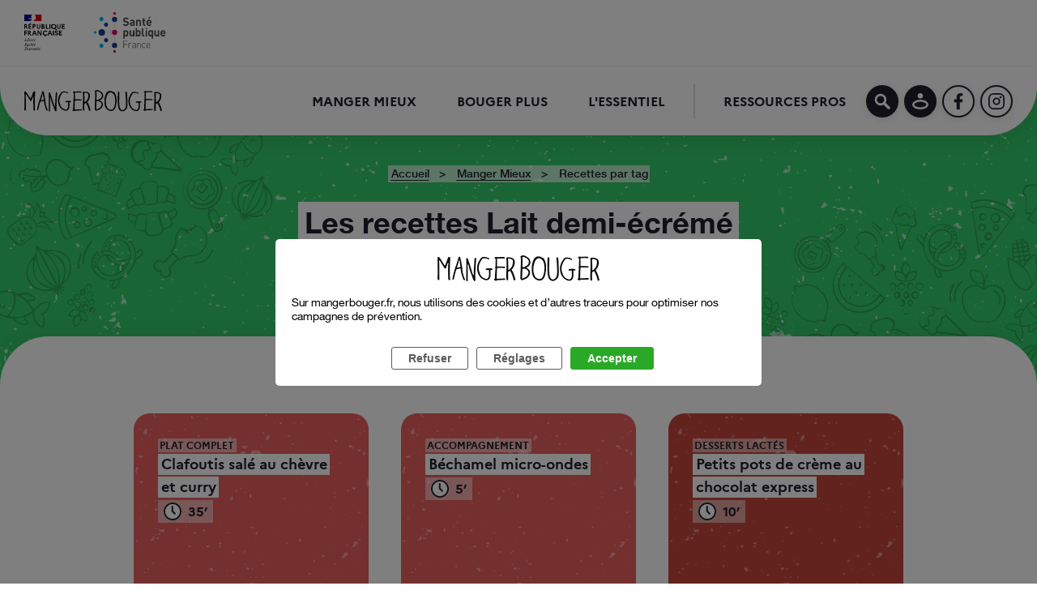

--- FILE ---
content_type: text/html; charset=utf-8
request_url: https://www.mangerbouger.fr/manger-mieux/la-fabrique-a-menus/recettes/tag/Lait%20demi-%C3%A9cr%C3%A9m%C3%A9
body_size: 72405
content:
<!DOCTYPE html><html lang="fr"><head><script src="https://cdn.by.wonderpush.com/sdk/1.1/wonderpush-loader.min.js" async=""></script><script>
        window.WonderPush = window.WonderPush || [];
        WonderPush.push(["init", {
            webKey: "233136f377b4241a835cf2da30491f36249c200153753a125faf7569a6b11a34",
            subscriptionNative: {
              triggers: {
                manual: true,
              }
            }
        }]);
    </script><meta name="viewport" content="width=device-width"/><meta charSet="utf-8"/><title>Les recettes Lait demi-écrémé | Manger Mieux | Manger Bouger</title><meta property="og:title" content="Les recettes Lait demi-écrémé | Manger Mieux | Manger Bouger"/><meta name="description" content="Les recettes Lait demi-écrémé | Manger Mieux | Manger Bouger"/><meta property="og:description" content="Les recettes Lait demi-écrémé | Manger Mieux | Manger Bouger"/><meta property="og:type" content="website"/><meta property="og:url" content=""/><meta property="og:locale" content="fr_FR"/><meta property="og:site_name" content="La Fabrique à Menus"/><meta name="twitter:title" content="Les recettes Lait demi-écrémé | Manger Mieux | Manger Bouger"/><meta name="twitter:description" content="Les recettes Lait demi-écrémé | Manger Mieux | Manger Bouger"/><meta name="twitter:card" content="summary_large_image"/><link rel="manifest" href="/manger-mieux/la-fabrique-a-menus/manifest.json"/><meta name="application-name" content="La Fabrique à Menus"/><meta name="apple-mobile-web-app-capable" content="yes"/><meta name="apple-mobile-web-app-status-bar-style" content="default"/><meta name="apple-mobile-web-app-title" content="La Fabrique à Menus"/><meta name="format-detection" content="telephone=no"/><meta name="mobile-web-app-capable" content="yes"/><meta name="theme-color" content="#000000"/><link rel="apple-touch-icon" href="/manger-mieux/la-fabrique-a-menus/icons/apple-icon-120x120.png"/><link rel="apple-touch-icon" sizes="152x152" href="/manger-mieux/la-fabrique-a-menus/icons/apple-icon-152x152.png"/><link rel="apple-touch-icon" sizes="180x180" href="/manger-mieux/la-fabrique-a-menus/icons/apple-icon-180x180.png"/><link rel="apple-touch-icon" sizes="167x167" href="/manger-mieux/la-fabrique-a-menus/icons/apple-icon-167x167.png"/><link rel="icon" type="image/png" sizes="32x32" href="/manger-mieux/la-fabrique-a-menus/icons/favicon-32x32.png"/><link rel="icon" type="image/png" sizes="16x16" href="/manger-mieux/la-fabrique-a-menus/icons/favicon-16x16.png"/><link rel="mask-icon" href="/manger-mieux/la-fabrique-a-menus/icons/safari-pinned-tab.svg" color="#5bbad5"/><link rel="shortcut icon" href="/manger-mieux/la-fabrique-a-menus/favicon.ico"/><link rel="apple-touch-startup-image" href="/manger-mieux/la-fabrique-a-menus/icons/apple-splash-2048-2732.jpg" media="(device-width: 1024px) and (device-height: 1366px) and (-webkit-device-pixel-ratio: 2) and (orientation: portrait)"/><link rel="apple-touch-startup-image" href="/manger-mieux/la-fabrique-a-menus/icons/apple-splash-2732-2048.jpg" media="(device-width: 1024px) and (device-height: 1366px) and (-webkit-device-pixel-ratio: 2) and (orientation: landscape)"/><link rel="apple-touch-startup-image" href="/manger-mieux/la-fabrique-a-menus/icons/apple-splash-1668-2388.jpg" media="(device-width: 834px) and (device-height: 1194px) and (-webkit-device-pixel-ratio: 2) and (orientation: portrait)"/><link rel="apple-touch-startup-image" href="/manger-mieux/la-fabrique-a-menus/icons/apple-splash-2388-1668.jpg" media="(device-width: 834px) and (device-height: 1194px) and (-webkit-device-pixel-ratio: 2) and (orientation: landscape)"/><link rel="apple-touch-startup-image" href="/manger-mieux/la-fabrique-a-menus/icons/apple-splash-1536-2048.jpg" media="(device-width: 768px) and (device-height: 1024px) and (-webkit-device-pixel-ratio: 2) and (orientation: portrait)"/><link rel="apple-touch-startup-image" href="/manger-mieux/la-fabrique-a-menus/icons/apple-splash-2048-1536.jpg" media="(device-width: 768px) and (device-height: 1024px) and (-webkit-device-pixel-ratio: 2) and (orientation: landscape)"/><link rel="apple-touch-startup-image" href="/manger-mieux/la-fabrique-a-menus/icons/apple-splash-1488-2266.jpg" media="(device-width: 744px) and (device-height: 1133px) and (-webkit-device-pixel-ratio: 2) and (orientation: portrait)"/><link rel="apple-touch-startup-image" href="/manger-mieux/la-fabrique-a-menus/icons/apple-splash-2266-1488.jpg" media="(device-width: 744px) and (device-height: 1133px) and (-webkit-device-pixel-ratio: 2) and (orientation: landscape)"/><link rel="apple-touch-startup-image" href="/manger-mieux/la-fabrique-a-menus/icons/apple-splash-1640-2360.jpg" media="(device-width: 820px) and (device-height: 1180px) and (-webkit-device-pixel-ratio: 2) and (orientation: portrait)"/><link rel="apple-touch-startup-image" href="/manger-mieux/la-fabrique-a-menus/icons/apple-splash-2360-1640.jpg" media="(device-width: 820px) and (device-height: 1180px) and (-webkit-device-pixel-ratio: 2) and (orientation: landscape)"/><link rel="apple-touch-startup-image" href="/manger-mieux/la-fabrique-a-menus/icons/apple-splash-1668-2224.jpg" media="(device-width: 834px) and (device-height: 1112px) and (-webkit-device-pixel-ratio: 2) and (orientation: portrait)"/><link rel="apple-touch-startup-image" href="/manger-mieux/la-fabrique-a-menus/icons/apple-splash-2224-1668.jpg" media="(device-width: 834px) and (device-height: 1112px) and (-webkit-device-pixel-ratio: 2) and (orientation: landscape)"/><link rel="apple-touch-startup-image" href="/manger-mieux/la-fabrique-a-menus/icons/apple-splash-1620-2160.jpg" media="(device-width: 810px) and (device-height: 1080px) and (-webkit-device-pixel-ratio: 2) and (orientation: portrait)"/><link rel="apple-touch-startup-image" href="/manger-mieux/la-fabrique-a-menus/icons/apple-splash-2160-1620.jpg" media="(device-width: 810px) and (device-height: 1080px) and (-webkit-device-pixel-ratio: 2) and (orientation: landscape)"/><link rel="apple-touch-startup-image" href="/manger-mieux/la-fabrique-a-menus/icons/apple-splash-1320-2868.jpg" media="(device-width: 440px) and (device-height: 956px) and (-webkit-device-pixel-ratio: 3) and (orientation: portrait)"/><link rel="apple-touch-startup-image" href="/manger-mieux/la-fabrique-a-menus/icons/apple-splash-2868-1320.jpg" media="(device-width: 440px) and (device-height: 956px) and (-webkit-device-pixel-ratio: 3) and (orientation: landscape)"/><link rel="apple-touch-startup-image" href="/manger-mieux/la-fabrique-a-menus/icons/apple-splash-1206-2622.jpg" media="(device-width: 402px) and (device-height: 874px) and (-webkit-device-pixel-ratio: 3) and (orientation: portrait)"/><link rel="apple-touch-startup-image" href="/manger-mieux/la-fabrique-a-menus/icons/apple-splash-2622-1206.jpg" media="(device-width: 402px) and (device-height: 874px) and (-webkit-device-pixel-ratio: 3) and (orientation: landscape)"/><link rel="apple-touch-startup-image" href="/manger-mieux/la-fabrique-a-menus/icons/apple-splash-1290-2796.jpg" media="(device-width: 430px) and (device-height: 932px) and (-webkit-device-pixel-ratio: 3) and (orientation: portrait)"/><link rel="apple-touch-startup-image" href="/manger-mieux/la-fabrique-a-menus/icons/apple-splash-2796-1290.jpg" media="(device-width: 430px) and (device-height: 932px) and (-webkit-device-pixel-ratio: 3) and (orientation: landscape)"/><link rel="apple-touch-startup-image" href="/manger-mieux/la-fabrique-a-menus/icons/apple-splash-1179-2556.jpg" media="(device-width: 393px) and (device-height: 852px) and (-webkit-device-pixel-ratio: 3) and (orientation: portrait)"/><link rel="apple-touch-startup-image" href="/manger-mieux/la-fabrique-a-menus/icons/apple-splash-2556-1179.jpg" media="(device-width: 393px) and (device-height: 852px) and (-webkit-device-pixel-ratio: 3) and (orientation: landscape)"/><link rel="apple-touch-startup-image" href="/manger-mieux/la-fabrique-a-menus/icons/apple-splash-1284-2778.jpg" media="(device-width: 428px) and (device-height: 926px) and (-webkit-device-pixel-ratio: 3) and (orientation: portrait)"/><link rel="apple-touch-startup-image" href="/manger-mieux/la-fabrique-a-menus/icons/apple-splash-2778-1284.jpg" media="(device-width: 428px) and (device-height: 926px) and (-webkit-device-pixel-ratio: 3) and (orientation: landscape)"/><link rel="apple-touch-startup-image" href="/manger-mieux/la-fabrique-a-menus/icons/apple-splash-1170-2532.jpg" media="(device-width: 390px) and (device-height: 844px) and (-webkit-device-pixel-ratio: 3) and (orientation: portrait)"/><link rel="apple-touch-startup-image" href="/manger-mieux/la-fabrique-a-menus/icons/apple-splash-2532-1170.jpg" media="(device-width: 390px) and (device-height: 844px) and (-webkit-device-pixel-ratio: 3) and (orientation: landscape)"/><link rel="apple-touch-startup-image" href="/manger-mieux/la-fabrique-a-menus/icons/apple-splash-1125-2436.jpg" media="(device-width: 375px) and (device-height: 812px) and (-webkit-device-pixel-ratio: 3) and (orientation: portrait)"/><link rel="apple-touch-startup-image" href="/manger-mieux/la-fabrique-a-menus/icons/apple-splash-2436-1125.jpg" media="(device-width: 375px) and (device-height: 812px) and (-webkit-device-pixel-ratio: 3) and (orientation: landscape)"/><link rel="apple-touch-startup-image" href="/manger-mieux/la-fabrique-a-menus/icons/apple-splash-1242-2688.jpg" media="(device-width: 414px) and (device-height: 896px) and (-webkit-device-pixel-ratio: 3) and (orientation: portrait)"/><link rel="apple-touch-startup-image" href="/manger-mieux/la-fabrique-a-menus/icons/apple-splash-2688-1242.jpg" media="(device-width: 414px) and (device-height: 896px) and (-webkit-device-pixel-ratio: 3) and (orientation: landscape)"/><link rel="apple-touch-startup-image" href="/manger-mieux/la-fabrique-a-menus/icons/apple-splash-828-1792.jpg" media="(device-width: 414px) and (device-height: 896px) and (-webkit-device-pixel-ratio: 2) and (orientation: portrait)"/><link rel="apple-touch-startup-image" href="/manger-mieux/la-fabrique-a-menus/icons/apple-splash-1792-828.jpg" media="(device-width: 414px) and (device-height: 896px) and (-webkit-device-pixel-ratio: 2) and (orientation: landscape)"/><link rel="apple-touch-startup-image" href="/manger-mieux/la-fabrique-a-menus/icons/apple-splash-1242-2208.jpg" media="(device-width: 414px) and (device-height: 736px) and (-webkit-device-pixel-ratio: 3) and (orientation: portrait)"/><link rel="apple-touch-startup-image" href="/manger-mieux/la-fabrique-a-menus/icons/apple-splash-2208-1242.jpg" media="(device-width: 414px) and (device-height: 736px) and (-webkit-device-pixel-ratio: 3) and (orientation: landscape)"/><link rel="apple-touch-startup-image" href="/manger-mieux/la-fabrique-a-menus/icons/apple-splash-750-1334.jpg" media="(device-width: 375px) and (device-height: 667px) and (-webkit-device-pixel-ratio: 2) and (orientation: portrait)"/><link rel="apple-touch-startup-image" href="/manger-mieux/la-fabrique-a-menus/icons/apple-splash-1334-750.jpg" media="(device-width: 375px) and (device-height: 667px) and (-webkit-device-pixel-ratio: 2) and (orientation: landscape)"/><link rel="apple-touch-startup-image" href="/manger-mieux/la-fabrique-a-menus/icons/apple-splash-640-1136.jpg" media="(device-width: 320px) and (device-height: 568px) and (-webkit-device-pixel-ratio: 2) and (orientation: portrait)"/><link rel="apple-touch-startup-image" href="/manger-mieux/la-fabrique-a-menus/icons/apple-splash-1136-640.jpg" media="(device-width: 320px) and (device-height: 568px) and (-webkit-device-pixel-ratio: 2) and (orientation: landscape)"/><script>var tc_vars = {"level2_id":"2","level2_name":"FAM","contains_user_infos":false,"contains_form_infos":false,"contains_filter_infos":false,"contains_goal_infos":false,"contains_preference_infos":false,"env_work":"prod","page_name":"Recettes par tag","env_template":"page recette","page_cat1":"Accueil","page_cat2":"Manger Mieux","contains_search_result_pages":false}</script><script src="//cdn.tagcommander.com/6057/tc_MangerBougerV2_22.js"></script><meta name="next-head-count" content="69"/><link rel="preload" href="/manger-mieux/la-fabrique-a-menus/_next/static/css/25f1cd1f2fdb953f204f.css" as="style"/><link rel="stylesheet" href="/manger-mieux/la-fabrique-a-menus/_next/static/css/25f1cd1f2fdb953f204f.css" data-n-p=""/><noscript data-n-css=""></noscript><link rel="preload" href="/manger-mieux/la-fabrique-a-menus/_next/static/chunks/main-94e5dad630cdb57b00af.js" as="script"/><link rel="preload" href="/manger-mieux/la-fabrique-a-menus/_next/static/chunks/webpack-50bee04d1dc61f8adf5b.js" as="script"/><link rel="preload" href="/manger-mieux/la-fabrique-a-menus/_next/static/chunks/framework.7f3ab4a56861f7d6e09c.js" as="script"/><link rel="preload" href="/manger-mieux/la-fabrique-a-menus/_next/static/chunks/2c9a0a626d30d6cd0856e06d40eb98ef9995654a.64396efaa12e4de6ebba.js" as="script"/><link rel="preload" href="/manger-mieux/la-fabrique-a-menus/_next/static/chunks/d93e28c9d4831aa882d6cb37ca017b611df04934.b237a0bf7c77df914f4a.js" as="script"/><link rel="preload" href="/manger-mieux/la-fabrique-a-menus/_next/static/chunks/f1ef5b4ce226d9937f493b37d8a8c1ea9faa9b32.fa9498f39d35611e7f25.js" as="script"/><link rel="preload" href="/manger-mieux/la-fabrique-a-menus/_next/static/chunks/03abebb6910a621df29d302f1e06c445aaae1491.fdefd6a0047740c9baaf.js" as="script"/><link rel="preload" href="/manger-mieux/la-fabrique-a-menus/_next/static/chunks/087eff295f9d4346dbbcededd301de6e9476e06f.bef8babc9d4d5f4f712e.js" as="script"/><link rel="preload" href="/manger-mieux/la-fabrique-a-menus/_next/static/chunks/6bd8d4ce3c37647db186cc6cb20bd407e270f073.47baf562df6ce7955b8f.js" as="script"/><link rel="preload" href="/manger-mieux/la-fabrique-a-menus/_next/static/chunks/pages/_app-389f101164949052f68a.js" as="script"/><link rel="preload" href="/manger-mieux/la-fabrique-a-menus/_next/static/chunks/5796d88d26c81f8beca12fe756eb709700caa0f5.846f6ec4653778c03d68.js" as="script"/><link rel="preload" href="/manger-mieux/la-fabrique-a-menus/_next/static/chunks/9b277f1b1873366df214bcb040d4f53b7759b7bf.e3a2b59025427bb2a3fa.js" as="script"/><link rel="preload" href="/manger-mieux/la-fabrique-a-menus/_next/static/chunks/c1b1b6bb447914f422752aa817b64b8bd2d833b4.7290f5a0cd9603c5ed1a.js" as="script"/><link rel="preload" href="/manger-mieux/la-fabrique-a-menus/_next/static/chunks/9c6ce1803658cba2afdacdfa98f242c78071fb2f.53d1a23dbe95ffd0c5b0.js" as="script"/><link rel="preload" href="/manger-mieux/la-fabrique-a-menus/_next/static/chunks/pages/recipesbytag-ec9ac04b94b21c2c7bb7.js" as="script"/><style data-styled="" data-styled-version="5.3.6">@font-face{font-family:"Marianne";font-weight:400;font-style:undefined;font-display:swap;src:url("/manger-mieux/la-fabrique-a-menus/fonts/Marianne/Marianne.woff2") format("woff2"), url("/manger-mieux/la-fabrique-a-menus/fonts/Marianne/Marianne.woff") format("woff");}/*!sc*/
@font-face{font-family:"Marianne";font-weight:700;font-style:undefined;font-display:swap;src:url("/manger-mieux/la-fabrique-a-menus/fonts/Marianne-Bold/Marianne-Bold.woff2") format("woff2"), url("/manger-mieux/la-fabrique-a-menus/fonts/Marianne-Bold/Marianne-Bold.woff") format("woff");}/*!sc*/
@font-face{font-family:"Marianne";font-weight:500;font-style:undefined;font-display:swap;src:url("/manger-mieux/la-fabrique-a-menus/fonts/Marianne-Medium/Marianne-Medium.woff2") format("woff2"), url("/manger-mieux/la-fabrique-a-menus/fonts/Marianne-Medium/Marianne-Medium.woff") format("woff");}/*!sc*/
@font-face{font-family:"HelveticaNeue";font-weight:400;font-style:undefined;font-display:swap;src:url("/manger-mieux/la-fabrique-a-menus/fonts/HelveticaNeue/HelveticaNeue.woff2") format("woff2"), url("/manger-mieux/la-fabrique-a-menus/fonts/HelveticaNeue/HelveticaNeue.woff") format("woff");}/*!sc*/
@font-face{font-family:"HelveticaNeue";font-weight:700;font-style:undefined;font-display:swap;src:url("/manger-mieux/la-fabrique-a-menus/fonts/HelveticaNeue-Bold/HelveticaNeue-Bold.woff2") format("woff2"), url("/manger-mieux/la-fabrique-a-menus/fonts/HelveticaNeue-Bold/HelveticaNeue-Bold.woff") format("woff");}/*!sc*/
@font-face{font-family:"HelveticaNeue";font-weight:500;font-style:undefined;font-display:swap;src:url("/manger-mieux/la-fabrique-a-menus/fonts/HelveticaNeue-Medium/HelveticaNeue-Medium.woff2") format("woff2"), url("/manger-mieux/la-fabrique-a-menus/fonts/HelveticaNeue-Medium/HelveticaNeue-Medium.woff") format("woff");}/*!sc*/
@font-face{font-family:"HelveticaNeue";font-weight:300;font-style:undefined;font-display:swap;src:url("/manger-mieux/la-fabrique-a-menus/fonts/HelveticaNeue-Lt/HelveticaNeue-Lt.woff2") format("woff2"), url("/manger-mieux/la-fabrique-a-menus/fonts/HelveticaNeue-Lt/HelveticaNeue-Lt.woff") format("woff");}/*!sc*/
@font-face{font-family:"HelveticaNeue-Condensed";font-weight:700;font-style:undefined;font-display:swap;src:url("/manger-mieux/la-fabrique-a-menus/fonts/HelveticaNeue-BoldCondensed/HelveticaNeue-BoldCondensed.woff2") format("woff2"), url("/manger-mieux/la-fabrique-a-menus/fonts/HelveticaNeue-BoldCondensed/HelveticaNeue-BoldCondensed.woff") format("woff");}/*!sc*/
:root{--vh:1vh;}/*!sc*/
*{box-sizing:border-box;}/*!sc*/
*:before,*:after{box-sizing:border-box;}/*!sc*/
html{font-size:62.5%;}/*!sc*/
body{font-family:"HelveticaNeue",Helvetica Neue,Helvetica,Arial,sans-serif;font-weight:400;font-style:normal;padding:0;margin:0;-moz-osx-font-smoothing:grayscale;-webkit-font-smoothing:antialiased;color:#201F2C;}/*!sc*/
p,ul,ol,dl,dt,dd,li,figure{margin:0;padding:0;}/*!sc*/
a{-webkit-text-decoration:none;text-decoration:none;cursor:pointer;}/*!sc*/
a:hover{-webkit-text-decoration:none;text-decoration:none;}/*!sc*/
img{max-width:100%;height:auto;vertical-align:middle;}/*!sc*/
button{padding:0;border:0;}/*!sc*/
input:focus:not([keyboard-focus]),select:focus:not([keyboard-focus]),textarea:focus:not([keyboard-focus]),button:focus:not([keyboard-focus]){outline-width:0;}/*!sc*/
input::-ms-clear{display:none;}/*!sc*/
data-styled.g1[id="sc-global-iRspAE1"]{content:"sc-global-iRspAE1,"}/*!sc*/
.eHpIrl{cursor:pointer;color:#201F2C;-webkit-text-decoration-line:underline;text-decoration-line:underline;-webkit-text-decoration-style:solid;text-decoration-style:solid;-webkit-text-decoration-color:#201F2C;text-decoration-color:#201F2C;-webkit-text-decoration-thickness:2px;text-decoration-thickness:2px;text-underline-position:under;padding-bottom:0.1rem;font-family:"HelveticaNeue",Helvetica Neue,Helvetica,Arial,sans-serif;font-weight:500;font-style:normal;font-size:1.6rem;}/*!sc*/
@media (min-width:1025px){.eHpIrl{padding-bottom:0.2rem;font-family:"HelveticaNeue",Helvetica Neue,Helvetica,Arial,sans-serif;font-weight:500;font-style:normal;font-size:1.8rem;}}/*!sc*/
data-styled.g2[id="styled__Link-zbulbj-0"]{content:"eHpIrl,"}/*!sc*/
.eVrOsI{cursor:pointer;color:#201F2C;-webkit-text-decoration-line:underline;text-decoration-line:underline;-webkit-text-decoration-style:solid;text-decoration-style:solid;-webkit-text-decoration-color:#201F2C;text-decoration-color:#201F2C;-webkit-text-decoration-thickness:2px;text-decoration-thickness:2px;text-underline-position:under;padding-bottom:0.1rem;font-family:"HelveticaNeue",Helvetica Neue,Helvetica,Arial,sans-serif;font-weight:500;font-style:normal;font-size:1.6rem;background-color:transparent;}/*!sc*/
@media (min-width:1025px){.eVrOsI{padding-bottom:0.2rem;font-family:"HelveticaNeue",Helvetica Neue,Helvetica,Arial,sans-serif;font-weight:500;font-style:normal;font-size:1.8rem;}}/*!sc*/
@media (min-width:1025px){.eVrOsI:hover{color:#C6473D;-webkit-text-decoration-color:#C6473D;text-decoration-color:#C6473D;}}/*!sc*/
data-styled.g3[id="styled__Button-zbulbj-1"]{content:"eVrOsI,"}/*!sc*/
.gknlIy br{display:none;}/*!sc*/
data-styled.g4[id="styled__Span-zbulbj-2"]{content:"gknlIy,"}/*!sc*/
.kZfzwf{font-family:"HelveticaNeue",Helvetica Neue,Helvetica,Arial,sans-serif;font-weight:500;font-style:normal;display:-webkit-box;display:-webkit-flex;display:-ms-flexbox;display:flex;-webkit-flex-flow:row nowrap;-ms-flex-flow:row nowrap;flex-flow:row nowrap;font-size:1.4rem;list-style:none outside;line-height:3rem;}/*!sc*/
data-styled.g5[id="styled__Container-sc-1l46d8b-0"]{content:"kZfzwf,"}/*!sc*/
.eOOfLU{position:relative;background-color:rgba(255,255,255,0.65);line-height:1.5;text-align:center;margin-bottom:0.2rem;}/*!sc*/
.eOOfLU:not(:last-child)::after{content:'>';margin:0 1rem;}/*!sc*/
data-styled.g6[id="styled__BreadcrumbListItem-sc-1l46d8b-1"]{content:"eOOfLU,"}/*!sc*/
.dgnuaW{font-size:1.4rem;font-weight:500;padding:0 0.2rem 0 0.4rem;color:inherit;}/*!sc*/
.dgnuaW.is-link{-webkit-text-decoration:underline;text-decoration:underline;}/*!sc*/
.dgnuaW.is-link:hover{-webkit-text-decoration:none;text-decoration:none;color:#34CB6A;}/*!sc*/
li:last-child .styled__BreadcrumbLink-sc-1l46d8b-2.is-link{-webkit-text-decoration:none;text-decoration:none;}/*!sc*/
data-styled.g7[id="styled__BreadcrumbLink-sc-1l46d8b-2"]{content:"dgnuaW,"}/*!sc*/
.kXSoJs{position:absolute !important;height:1px;width:1px;overflow:hidden;-webkit-clip:rect(1px,1px,1px,1px);clip:rect(1px,1px,1px,1px);white-space:nowrap;}/*!sc*/
data-styled.g8[id="styled__Text-sc-1b5b87u-0"]{content:"kXSoJs,"}/*!sc*/
.ljCQCx{display:grid;grid-template-columns:1fr 1fr;grid-template-areas:'. image';position:absolute;height:100%;width:100%;}/*!sc*/
@media (min-width:1025px){.ljCQCx{grid-template-columns:auto;grid-template-rows:1fr 1fr;grid-template-areas:'.' 'image';}}/*!sc*/
data-styled.g9[id="styled__Background-sc-2h352p-0"]{content:"ljCQCx,"}/*!sc*/
.jwfxlk{display:-webkit-box;display:-webkit-flex;display:-ms-flexbox;display:flex;width:100%;-webkit-box-pack:center;-webkit-justify-content:center;-ms-flex-pack:center;justify-content:center;-webkit-flex-flow:row wrap;-ms-flex-flow:row wrap;flex-flow:row wrap;margin:auto 0 1rem;place-self:end;gap:1rem;}/*!sc*/
.jwfxlk > *{text-align:center;}/*!sc*/
.jwfxlk span{font-family:"Marianne",Helvetica Neue,Helvetica,Arial,sans-serif;font-weight:700;font-style:normal;font-size:1.2rem;text-transform:uppercase;}/*!sc*/
@media (min-width:700px){.jwfxlk{margin-bottom:0;}}/*!sc*/
@media (min-width:1440px){}/*!sc*/
data-styled.g10[id="styled__ButtonsContainer-sc-2h352p-1"]{content:"jwfxlk,"}/*!sc*/
.ihuNPm{display:-webkit-box;display:-webkit-flex;display:-ms-flexbox;display:flex;position:relative;border-radius:2rem;overflow:hidden;height:25rem;width:100%;}/*!sc*/
@media (min-width:1025px){.ihuNPm{width:100%;height:43rem;}}/*!sc*/
data-styled.g11[id="styled__Card-sc-2h352p-2"]{content:"ihuNPm,"}/*!sc*/
.fIMFpr{background-image:url('/manger-mieux/la-fabrique-a-menus/images/Textures/grudge.png');background-repeat:repeat;display:-webkit-box;display:-webkit-flex;display:-ms-flexbox;display:flex;width:100%;height:100%;opacity:0.4;}/*!sc*/
data-styled.g12[id="styled__BgTexture-sc-2h352p-3"]{content:"fIMFpr,"}/*!sc*/
.egrgj{display:-webkit-box;display:-webkit-flex;display:-ms-flexbox;display:flex;position:absolute;inset:0;background:transparent;height:100%;width:100%;background-color:#EA5E5E;}/*!sc*/
.cRiKsm{display:-webkit-box;display:-webkit-flex;display:-ms-flexbox;display:flex;position:absolute;inset:0;background:transparent;height:100%;width:100%;background-color:#C6473D;}/*!sc*/
data-styled.g13[id="styled__TextureSection-sc-2h352p-4"]{content:"egrgj,cRiKsm,"}/*!sc*/
.jpmoQB{display:-webkit-box;display:-webkit-flex;display:-ms-flexbox;display:flex;position:relative;height:100%;width:100%;grid-area:image;}/*!sc*/
data-styled.g14[id="styled__ImageSection-sc-2h352p-5"]{content:"jpmoQB,"}/*!sc*/
.cEXudV{display:grid;grid-template-rows:min-content min-content 1fr;position:absolute;-webkit-flex-direction:column;-ms-flex-direction:column;flex-direction:column;width:100%;height:100%;padding:2.5rem;}/*!sc*/
@media (min-width:1025px){.cEXudV{padding:3rem;}}/*!sc*/
data-styled.g19[id="styled__Foreground-sc-2h352p-10"]{content:"cEXudV,"}/*!sc*/
.cdAGPB{font-family:"Marianne",Helvetica Neue,Helvetica,Arial,sans-serif;font-weight:700;font-style:normal;font-size:1.6rem;text-transform:uppercase;padding:0rem;margin:0;}/*!sc*/
@media (min-width:1025px){.cdAGPB{font-family:"Marianne",Helvetica Neue,Helvetica,Arial,sans-serif;font-weight:700;font-style:normal;font-size:1.2rem;text-transform:uppercase;}}/*!sc*/
data-styled.g20[id="styled__FirstHighlight-sc-2h352p-11"]{content:"cdAGPB,"}/*!sc*/
.gzagRr{font-family:"Marianne",Helvetica Neue,Helvetica,Arial,sans-serif;font-weight:700;font-style:normal;font-size:1.8rem;text-transform:uppercase;padding:0;margin:0;text-transform:inherit;}/*!sc*/
data-styled.g21[id="styled__SecondHighlight-sc-2h352p-12"]{content:"gzagRr,"}/*!sc*/
.dQHWr{font-family:"Marianne",Helvetica Neue,Helvetica,Arial,sans-serif;font-weight:700;font-style:normal;font-size:1.6rem;text-transform:uppercase;display:-webkit-box;display:-webkit-flex;display:-ms-flexbox;display:flex;-webkit-flex-direction:row;-ms-flex-direction:row;flex-direction:row;-webkit-align-items:center;-webkit-box-align:center;-ms-flex-align:center;align-items:center;-webkit-align-self:flex-start;-ms-flex-item-align:start;align-self:flex-start;padding:0.3rem 0.7rem;margin:0.1rem 0 0 0;width:-webkit-min-content;width:-moz-min-content;width:min-content;background:#ffffff80;}/*!sc*/
@media (min-width:1025px){.dQHWr{margin:0.2rem 0 0 0;font-family:"Marianne",Helvetica Neue,Helvetica,Arial,sans-serif;font-weight:700;font-style:normal;font-size:1.6rem;text-transform:uppercase;}}/*!sc*/
data-styled.g23[id="styled__Duration-sc-2h352p-14"]{content:"dQHWr,"}/*!sc*/
.cpRfpu{display:block;width:2.2rem;height:2.2rem;margin-right:0.75rem;}/*!sc*/
data-styled.g27[id="styled__ClockIcon-sc-2h352p-18"]{content:"cpRfpu,"}/*!sc*/
.uaWLI{font-family:"Marianne",Helvetica Neue,Helvetica,Arial,sans-serif;font-weight:700;font-style:normal;font-size:1.4rem;text-transform:uppercase;display:-webkit-inline-box;display:-webkit-inline-flex;display:-ms-inline-flexbox;display:inline-flex;position:relative;-webkit-box-pack:center;-webkit-justify-content:center;-ms-flex-pack:center;justify-content:center;-webkit-align-items:center;-webkit-box-align:center;-ms-flex-align:center;align-items:center;min-height:3.5rem;overflow:hidden;padding-top:0.2rem;padding-bottom:0.2rem;width:auto;padding-left:1rem;padding-right:1rem;border:2px solid;border-radius:calc(3.5rem / 2);outline:0 none;border-color:#201F2C;color:#ffffff;background-color:#201F2C;box-shadow:0px 2px 8px rgba(0,0,0,0.1);-webkit-transition:color 150ms ease-in-out,border-color 150ms ease-in-out,background-color 150ms ease-in-out,box-shadow 150ms ease-in-out;transition:color 150ms ease-in-out,border-color 150ms ease-in-out,background-color 150ms ease-in-out,box-shadow 150ms ease-in-out;cursor:pointer;-webkit-text-decoration:none;text-decoration:none;}/*!sc*/
.uaWLI:focus{box-shadow:0 0 1px white,0px 2px 16px rgba(0,0,0,0.3);}/*!sc*/
.uaWLI:disabled,.uaWLI.disabled{box-shadow:0 none;opacity:0.5;cursor:not-allowed;pointer-events:none;}/*!sc*/
.uaWLI.disabled{opacity:0.5;}/*!sc*/
@media (min-width:1025px){.uaWLI{height:4rem;border-radius:calc(4rem / 2);width:auto;padding-left:1rem;padding-right:1rem;min-width:auto;}.styled__Card-sc-2h352p-2:hover .styled__containerDiv-sc-1w1jmg-0:not(.-no-parent-hover-effect) .styled__Button-sc-1w1jmg-1:not(:disabled),.uaWLI:hover:not(:disabled):not(.disabled){border-color:#201F2C;color:#201F2C;background-color:#ffffff;}}/*!sc*/
.cUPVnM{font-family:"Marianne",Helvetica Neue,Helvetica,Arial,sans-serif;font-weight:700;font-style:normal;font-size:1.4rem;text-transform:uppercase;display:-webkit-inline-box;display:-webkit-inline-flex;display:-ms-inline-flexbox;display:inline-flex;position:relative;-webkit-box-pack:center;-webkit-justify-content:center;-ms-flex-pack:center;justify-content:center;-webkit-align-items:center;-webkit-box-align:center;-ms-flex-align:center;align-items:center;min-height:3.5rem;overflow:hidden;padding-top:0.2rem;padding-bottom:0.2rem;width:3.5rem;padding-left:0.8rem;padding-right:0.8rem;border:2px solid;border-radius:calc(3.5rem / 2);outline:0 none;border-color:#201F2C;color:#ffffff;background-color:#201F2C;box-shadow:0px 2px 8px rgba(0,0,0,0.1);-webkit-transition:color 150ms ease-in-out,border-color 150ms ease-in-out,background-color 150ms ease-in-out,box-shadow 150ms ease-in-out;transition:color 150ms ease-in-out,border-color 150ms ease-in-out,background-color 150ms ease-in-out,box-shadow 150ms ease-in-out;cursor:pointer;-webkit-text-decoration:none;text-decoration:none;}/*!sc*/
.cUPVnM:focus{box-shadow:0 0 1px white,0px 2px 16px rgba(0,0,0,0.3);}/*!sc*/
.cUPVnM:disabled,.cUPVnM.disabled{box-shadow:0 none;opacity:0.5;cursor:not-allowed;pointer-events:none;}/*!sc*/
.cUPVnM.disabled{opacity:0.5;}/*!sc*/
@media (min-width:1025px){.cUPVnM{height:4rem;border-radius:calc(4rem / 2);width:4rem;padding-left:1rem;padding-right:1rem;min-width:auto;}.styled__Card-sc-2h352p-2:hover .styled__containerDiv-sc-1w1jmg-0:not(.-no-parent-hover-effect) .styled__Button-sc-1w1jmg-1:not(:disabled),.cUPVnM:hover:not(:disabled):not(.disabled){border-color:#44AB46;color:#ffffff;background-color:#44AB46;}}/*!sc*/
.WGLik{font-family:"Marianne",Helvetica Neue,Helvetica,Arial,sans-serif;font-weight:700;font-style:normal;font-size:1.4rem;text-transform:uppercase;display:-webkit-inline-box;display:-webkit-inline-flex;display:-ms-inline-flexbox;display:inline-flex;position:relative;-webkit-box-pack:center;-webkit-justify-content:center;-ms-flex-pack:center;justify-content:center;-webkit-align-items:center;-webkit-box-align:center;-ms-flex-align:center;align-items:center;min-height:3.5rem;overflow:hidden;padding-top:0.2rem;padding-bottom:0.2rem;width:3.5rem;padding-left:0.8rem;padding-right:0.8rem;border:2px solid;border-radius:calc(3.5rem / 2);outline:0 none;border-color:#201F2C;color:#ffffff;background-color:#201F2C;box-shadow:0px 2px 8px rgba(0,0,0,0.1);-webkit-transition:color 150ms ease-in-out,border-color 150ms ease-in-out,background-color 150ms ease-in-out,box-shadow 150ms ease-in-out;transition:color 150ms ease-in-out,border-color 150ms ease-in-out,background-color 150ms ease-in-out,box-shadow 150ms ease-in-out;cursor:pointer;-webkit-text-decoration:none;text-decoration:none;}/*!sc*/
.WGLik:focus{box-shadow:0 0 1px white,0px 2px 16px rgba(0,0,0,0.3);}/*!sc*/
.WGLik:disabled,.WGLik.disabled{box-shadow:0 none;opacity:0.5;cursor:not-allowed;pointer-events:none;}/*!sc*/
.WGLik.disabled{opacity:0.5;}/*!sc*/
@media (min-width:1025px){.WGLik{height:4rem;border-radius:calc(4rem / 2);width:4rem;padding-left:1rem;padding-right:1rem;min-width:auto;}.styled__Card-sc-2h352p-2:hover .styled__containerDiv-sc-1w1jmg-0:not(.-no-parent-hover-effect) .styled__Button-sc-1w1jmg-1:not(:disabled),.WGLik:hover:not(:disabled):not(.disabled){border-color:green;color:#ffffff;background-color:green;}}/*!sc*/
.gFsMvc{font-family:"Marianne",Helvetica Neue,Helvetica,Arial,sans-serif;font-weight:700;font-style:normal;font-size:1.4rem;text-transform:uppercase;display:-webkit-inline-box;display:-webkit-inline-flex;display:-ms-inline-flexbox;display:inline-flex;position:relative;-webkit-box-pack:center;-webkit-justify-content:center;-ms-flex-pack:center;justify-content:center;-webkit-align-items:center;-webkit-box-align:center;-ms-flex-align:center;align-items:center;min-height:3.5rem;overflow:hidden;padding-top:0.2rem;padding-bottom:0.2rem;width:auto;padding-left:1rem;padding-right:1rem;border:1px solid;border-radius:calc(3.5rem / 2);outline:0 none;border-color:#CECECE;color:#201F2C;background-color:#ffffff;box-shadow:0px 2px 8px rgba(0,0,0,0.1);-webkit-transition:color 150ms ease-in-out,border-color 150ms ease-in-out,background-color 150ms ease-in-out,box-shadow 150ms ease-in-out;transition:color 150ms ease-in-out,border-color 150ms ease-in-out,background-color 150ms ease-in-out,box-shadow 150ms ease-in-out;cursor:pointer;-webkit-text-decoration:none;text-decoration:none;}/*!sc*/
.gFsMvc:focus{box-shadow:0 0 1px white,0px 2px 16px rgba(0,0,0,0.3);}/*!sc*/
.gFsMvc:disabled,.gFsMvc.disabled{box-shadow:0 none;opacity:0.5;cursor:not-allowed;pointer-events:none;}/*!sc*/
.gFsMvc.disabled{opacity:0.5;}/*!sc*/
@media (min-width:1025px){.gFsMvc{height:4rem;border-radius:calc(4rem / 2);width:auto;padding-left:1rem;padding-right:1rem;min-width:4rem;}.styled__Card-sc-2h352p-2:hover .styled__containerDiv-sc-1w1jmg-0:not(.-no-parent-hover-effect) .styled__Button-sc-1w1jmg-1:not(:disabled),.gFsMvc:hover:not(:disabled):not(.disabled){border-color:#201F2C;color:#ffffff;background-color:#201F2C;}}/*!sc*/
.hHGvqQ{font-family:"Marianne",Helvetica Neue,Helvetica,Arial,sans-serif;font-weight:700;font-style:normal;font-size:1.4rem;text-transform:uppercase;display:-webkit-inline-box;display:-webkit-inline-flex;display:-ms-inline-flexbox;display:inline-flex;position:relative;-webkit-box-pack:center;-webkit-justify-content:center;-ms-flex-pack:center;justify-content:center;-webkit-align-items:center;-webkit-box-align:center;-ms-flex-align:center;align-items:center;min-height:3.5rem;overflow:hidden;padding-top:0.2rem;padding-bottom:0.2rem;width:3.5rem;padding-left:0.8rem;padding-right:0.8rem;border:2px solid;border-radius:calc(3.5rem / 2);outline:0 none;border-color:#201F2C;color:#ffffff;background-color:#201F2C;box-shadow:0px 2px 8px rgba(0,0,0,0.1);-webkit-transition:color 150ms ease-in-out,border-color 150ms ease-in-out,background-color 150ms ease-in-out,box-shadow 150ms ease-in-out;transition:color 150ms ease-in-out,border-color 150ms ease-in-out,background-color 150ms ease-in-out,box-shadow 150ms ease-in-out;cursor:pointer;-webkit-text-decoration:none;text-decoration:none;}/*!sc*/
.hHGvqQ:focus{box-shadow:0 0 1px white,0px 2px 16px rgba(0,0,0,0.3);}/*!sc*/
.hHGvqQ:disabled,.hHGvqQ.disabled{box-shadow:0 none;opacity:0.5;cursor:not-allowed;pointer-events:none;}/*!sc*/
.hHGvqQ.disabled{opacity:0.5;}/*!sc*/
@media (min-width:1025px){.hHGvqQ{height:4rem;border-radius:calc(4rem / 2);width:4rem;padding-left:1rem;padding-right:1rem;min-width:auto;}.styled__Card-sc-2h352p-2:hover .styled__containerDiv-sc-1w1jmg-0:not(.-no-parent-hover-effect) .styled__Button-sc-1w1jmg-1:not(:disabled),.hHGvqQ:hover:not(:disabled):not(.disabled){border-color:#201F2C;color:#201F2C;background-color:#ffffff;}}/*!sc*/
.gvDNUZ{font-family:"Marianne",Helvetica Neue,Helvetica,Arial,sans-serif;font-weight:700;font-style:normal;font-size:1.4rem;text-transform:uppercase;display:-webkit-inline-box;display:-webkit-inline-flex;display:-ms-inline-flexbox;display:inline-flex;position:relative;-webkit-box-pack:center;-webkit-justify-content:center;-ms-flex-pack:center;justify-content:center;-webkit-align-items:center;-webkit-box-align:center;-ms-flex-align:center;align-items:center;min-height:3.5rem;overflow:hidden;padding-top:0.2rem;padding-bottom:0.2rem;width:3.5rem;padding-left:0.8rem;padding-right:0.8rem;border:1px solid;border-radius:calc(3.5rem / 2);outline:0 none;border-color:#CECECE;color:#201F2C;background-color:#ffffff;box-shadow:0px 2px 8px rgba(0,0,0,0.1);-webkit-transition:color 150ms ease-in-out,border-color 150ms ease-in-out,background-color 150ms ease-in-out,box-shadow 150ms ease-in-out;transition:color 150ms ease-in-out,border-color 150ms ease-in-out,background-color 150ms ease-in-out,box-shadow 150ms ease-in-out;cursor:pointer;-webkit-text-decoration:none;text-decoration:none;}/*!sc*/
.gvDNUZ:focus{box-shadow:0 0 1px white,0px 2px 16px rgba(0,0,0,0.3);}/*!sc*/
.gvDNUZ:disabled,.gvDNUZ.disabled{box-shadow:0 none;opacity:0.5;cursor:not-allowed;pointer-events:none;}/*!sc*/
.gvDNUZ.disabled{opacity:0.5;}/*!sc*/
@media (min-width:1025px){.gvDNUZ{height:4rem;border-radius:calc(4rem / 2);width:4rem;padding-left:1rem;padding-right:1rem;min-width:auto;}.styled__Card-sc-2h352p-2:hover .styled__containerDiv-sc-1w1jmg-0:not(.-no-parent-hover-effect) .styled__Button-sc-1w1jmg-1:not(:disabled),.gvDNUZ:hover:not(:disabled):not(.disabled){border-color:#201F2C;color:#ffffff;background-color:#201F2C;}}/*!sc*/
.emYmDc{font-family:"Marianne",Helvetica Neue,Helvetica,Arial,sans-serif;font-weight:700;font-style:normal;font-size:1.4rem;text-transform:uppercase;display:-webkit-inline-box;display:-webkit-inline-flex;display:-ms-inline-flexbox;display:inline-flex;position:relative;-webkit-box-pack:center;-webkit-justify-content:center;-ms-flex-pack:center;justify-content:center;-webkit-align-items:center;-webkit-box-align:center;-ms-flex-align:center;align-items:center;min-height:3.5rem;overflow:hidden;padding-top:0.2rem;padding-bottom:0.2rem;width:auto;padding-left:1rem;padding-right:1rem;border:2px solid;border-radius:calc(3.5rem / 2);outline:0 none;border-color:#201F2C;color:#201F2C;background-color:#ffffff;box-shadow:0px 2px 8px rgba(0,0,0,0.1);-webkit-transition:color 150ms ease-in-out,border-color 150ms ease-in-out,background-color 150ms ease-in-out,box-shadow 150ms ease-in-out;transition:color 150ms ease-in-out,border-color 150ms ease-in-out,background-color 150ms ease-in-out,box-shadow 150ms ease-in-out;cursor:pointer;-webkit-text-decoration:none;text-decoration:none;}/*!sc*/
.emYmDc:focus{box-shadow:0 0 1px white,0px 2px 16px rgba(0,0,0,0.3);}/*!sc*/
.emYmDc:disabled,.emYmDc.disabled{box-shadow:0 none;opacity:0.5;cursor:not-allowed;pointer-events:none;}/*!sc*/
.emYmDc.disabled{opacity:0.5;}/*!sc*/
@media (min-width:1025px){.emYmDc{height:4rem;border-radius:calc(4rem / 2);width:auto;padding-left:1rem;padding-right:1rem;min-width:auto;}.styled__Card-sc-2h352p-2:hover .styled__containerDiv-sc-1w1jmg-0:not(.-no-parent-hover-effect) .styled__Button-sc-1w1jmg-1:not(:disabled),.emYmDc:hover:not(:disabled):not(.disabled){border-color:#201F2C;color:#ffffff;background-color:#201F2C;}}/*!sc*/
data-styled.g31[id="styled__Button-sc-1w1jmg-1"]{content:"uaWLI,cUPVnM,WGLik,gFsMvc,hHGvqQ,gvDNUZ,emYmDc,"}/*!sc*/
.hQfsxd{font-family:"Marianne",Helvetica Neue,Helvetica,Arial,sans-serif;font-weight:700;font-style:normal;font-size:1.4rem;text-transform:uppercase;display:-webkit-inline-box;display:-webkit-inline-flex;display:-ms-inline-flexbox;display:inline-flex;position:relative;-webkit-box-pack:center;-webkit-justify-content:center;-ms-flex-pack:center;justify-content:center;-webkit-align-items:center;-webkit-box-align:center;-ms-flex-align:center;align-items:center;min-height:3.5rem;overflow:hidden;padding-top:0.2rem;padding-bottom:0.2rem;width:3.5rem;padding-left:0.8rem;padding-right:0.8rem;border:2px solid;border-radius:calc(3.5rem / 2);outline:0 none;border-color:#201F2C;color:#ffffff;background-color:#201F2C;box-shadow:0px 2px 8px rgba(0,0,0,0.1);-webkit-transition:color 150ms ease-in-out,border-color 150ms ease-in-out,background-color 150ms ease-in-out,box-shadow 150ms ease-in-out;transition:color 150ms ease-in-out,border-color 150ms ease-in-out,background-color 150ms ease-in-out,box-shadow 150ms ease-in-out;cursor:pointer;-webkit-text-decoration:none;text-decoration:none;}/*!sc*/
.hQfsxd:focus{box-shadow:0 0 1px white,0px 2px 16px rgba(0,0,0,0.3);}/*!sc*/
.hQfsxd:disabled,.hQfsxd.disabled{box-shadow:0 none;opacity:0.5;cursor:not-allowed;pointer-events:none;}/*!sc*/
.hQfsxd.disabled{opacity:0.5;}/*!sc*/
@media (min-width:1025px){.hQfsxd{height:4rem;border-radius:calc(4rem / 2);width:4rem;padding-left:1rem;padding-right:1rem;min-width:auto;}.styled__Card-sc-2h352p-2:hover .styled__containerDiv-sc-1w1jmg-0:not(.-no-parent-hover-effect) .styled__Link-sc-1w1jmg-2:not(:disabled),.hQfsxd:hover:not(:disabled):not(.disabled){border-color:#44AB46;color:#ffffff;background-color:#44AB46;}}/*!sc*/
.WCpXl{font-family:"Marianne",Helvetica Neue,Helvetica,Arial,sans-serif;font-weight:700;font-style:normal;font-size:1.4rem;text-transform:uppercase;display:-webkit-inline-box;display:-webkit-inline-flex;display:-ms-inline-flexbox;display:inline-flex;position:relative;-webkit-box-pack:center;-webkit-justify-content:center;-ms-flex-pack:center;justify-content:center;-webkit-align-items:center;-webkit-box-align:center;-ms-flex-align:center;align-items:center;min-height:3.5rem;overflow:hidden;padding-top:0.2rem;padding-bottom:0.2rem;width:3.5rem;padding-left:0.8rem;padding-right:0.8rem;border:2px solid;border-radius:calc(3.5rem / 2);outline:0 none;border-color:#201F2C;color:#201F2C;background-color:#ffffff;box-shadow:0px 2px 8px rgba(0,0,0,0.1);-webkit-transition:color 150ms ease-in-out,border-color 150ms ease-in-out,background-color 150ms ease-in-out,box-shadow 150ms ease-in-out;transition:color 150ms ease-in-out,border-color 150ms ease-in-out,background-color 150ms ease-in-out,box-shadow 150ms ease-in-out;cursor:pointer;-webkit-text-decoration:none;text-decoration:none;}/*!sc*/
.WCpXl:focus{box-shadow:0 0 1px white,0px 2px 16px rgba(0,0,0,0.3);}/*!sc*/
.WCpXl:disabled,.WCpXl.disabled{box-shadow:0 none;opacity:0.5;cursor:not-allowed;pointer-events:none;}/*!sc*/
.WCpXl.disabled{opacity:0.5;}/*!sc*/
@media (min-width:1025px){.WCpXl{height:4rem;border-radius:calc(4rem / 2);width:4rem;padding-left:1rem;padding-right:1rem;min-width:auto;}.styled__Card-sc-2h352p-2:hover .styled__containerDiv-sc-1w1jmg-0:not(.-no-parent-hover-effect) .styled__Link-sc-1w1jmg-2:not(:disabled),.WCpXl:hover:not(:disabled):not(.disabled){border-color:#44AB46;color:#44AB46;background-color:#ffffff;}}/*!sc*/
.ekBviJ{font-family:"Marianne",Helvetica Neue,Helvetica,Arial,sans-serif;font-weight:700;font-style:normal;font-size:1.4rem;text-transform:uppercase;display:-webkit-inline-box;display:-webkit-inline-flex;display:-ms-inline-flexbox;display:inline-flex;position:relative;-webkit-box-pack:center;-webkit-justify-content:center;-ms-flex-pack:center;justify-content:center;-webkit-align-items:center;-webkit-box-align:center;-ms-flex-align:center;align-items:center;min-height:3.5rem;overflow:hidden;padding-top:0.2rem;padding-bottom:0.2rem;width:3.5rem;padding-left:0.8rem;padding-right:0.8rem;border:2px solid;border-radius:calc(3.5rem / 2);outline:0 none;border-color:#201F2C;color:#201F2C;background-color:#ffffff;box-shadow:0px 2px 8px rgba(0,0,0,0.1);-webkit-transition:color 150ms ease-in-out,border-color 150ms ease-in-out,background-color 150ms ease-in-out,box-shadow 150ms ease-in-out;transition:color 150ms ease-in-out,border-color 150ms ease-in-out,background-color 150ms ease-in-out,box-shadow 150ms ease-in-out;cursor:pointer;-webkit-text-decoration:none;text-decoration:none;}/*!sc*/
.ekBviJ:focus{box-shadow:0 0 1px white,0px 2px 16px rgba(0,0,0,0.3);}/*!sc*/
.ekBviJ:disabled,.ekBviJ.disabled{box-shadow:0 none;opacity:0.5;cursor:not-allowed;pointer-events:none;}/*!sc*/
.ekBviJ.disabled{opacity:0.5;}/*!sc*/
@media (min-width:1025px){.ekBviJ{height:4rem;border-radius:calc(4rem / 2);width:4rem;padding-left:1rem;padding-right:1rem;min-width:auto;}.styled__Card-sc-2h352p-2:hover .styled__containerDiv-sc-1w1jmg-0:not(.-no-parent-hover-effect) .styled__Link-sc-1w1jmg-2:not(:disabled),.ekBviJ:hover:not(:disabled):not(.disabled){border-color:green;color:#201F2C;background-color:#ffffff;}}/*!sc*/
data-styled.g32[id="styled__Link-sc-1w1jmg-2"]{content:"hQfsxd,WCpXl,ekBviJ,"}/*!sc*/
.fnDLGQ{font-family:"Marianne",Helvetica Neue,Helvetica,Arial,sans-serif;font-weight:700;font-style:normal;font-size:1.4rem;text-transform:uppercase;display:-webkit-inline-box;display:-webkit-inline-flex;display:-ms-inline-flexbox;display:inline-flex;position:relative;-webkit-box-pack:center;-webkit-justify-content:center;-ms-flex-pack:center;justify-content:center;-webkit-align-items:center;-webkit-box-align:center;-ms-flex-align:center;align-items:center;min-height:3.5rem;overflow:hidden;padding-top:0.2rem;padding-bottom:0.2rem;width:auto;padding-left:1rem;padding-right:1rem;border:1px solid;border-radius:calc(3.5rem / 2);outline:0 none;border-color:#CECECE;color:#201F2C;background-color:#ffffff;box-shadow:0px 2px 8px rgba(0,0,0,0.1);-webkit-transition:color 150ms ease-in-out,border-color 150ms ease-in-out,background-color 150ms ease-in-out,box-shadow 150ms ease-in-out;transition:color 150ms ease-in-out,border-color 150ms ease-in-out,background-color 150ms ease-in-out,box-shadow 150ms ease-in-out;cursor:pointer;-webkit-text-decoration:none;text-decoration:none;}/*!sc*/
.fnDLGQ:focus{box-shadow:0 0 1px white,0px 2px 16px rgba(0,0,0,0.3);}/*!sc*/
.fnDLGQ:disabled,.fnDLGQ.disabled{box-shadow:0 none;opacity:0.5;cursor:not-allowed;pointer-events:none;}/*!sc*/
.fnDLGQ.disabled{opacity:0.5;}/*!sc*/
@media (min-width:1025px){.fnDLGQ{height:4rem;border-radius:calc(4rem / 2);width:auto;padding-left:1rem;padding-right:1rem;min-width:auto;}.styled__Card-sc-2h352p-2:hover .styled__containerDiv-sc-1w1jmg-0:not(.-no-parent-hover-effect) .styled__Fake-sc-1w1jmg-3:not(:disabled),.fnDLGQ:hover:not(:disabled):not(.disabled){border-color:#201F2C;color:#ffffff;background-color:#201F2C;}}/*!sc*/
data-styled.g33[id="styled__Fake-sc-1w1jmg-3"]{content:"fnDLGQ,"}/*!sc*/
.jEEVUx{position:relative;display:-webkit-inline-box;display:-webkit-inline-flex;display:-ms-inline-flexbox;display:inline-flex;-webkit-box-pack:center;-webkit-justify-content:center;-ms-flex-pack:center;justify-content:center;-webkit-align-items:center;-webkit-box-align:center;-ms-flex-align:center;align-items:center;width:2.2rem;height:1.8rem;color:inherit;}/*!sc*/
.jEEVUx + *{margin-left:1rem;}/*!sc*/
.jEEVUx svg{display:block;max-height:100%;max-width:100%;min-height:100%;min-width:100%;}/*!sc*/
data-styled.g34[id="styled__ActionIcon-sc-1w1jmg-4"]{content:"jEEVUx,"}/*!sc*/
.dzxyai{position:relative;-webkit-flex-shrink:0;-ms-flex-negative:0;flex-shrink:0;}/*!sc*/
data-styled.g35[id="styled__ActionText-sc-1w1jmg-5"]{content:"dzxyai,"}/*!sc*/
.dyGxNI{display:-webkit-inline-box;display:-webkit-inline-flex;display:-ms-inline-flexbox;display:inline-flex;position:relative;-webkit-box-pack:center;-webkit-justify-content:center;-ms-flex-pack:center;justify-content:center;}/*!sc*/
.dyGxNI.changeButtonHovered .styled__Fake-sc-1w1jmg-3{background-color:white !important;color:black !important;border-color:#CECECE !important;}/*!sc*/
.dyGxNI.sticky{-webkit-box-pack:start;-webkit-justify-content:flex-start;-ms-flex-pack:start;justify-content:flex-start;white-space:nowrap;}/*!sc*/
.dyGxNI.sticky .styled__Button-sc-1w1jmg-1,.dyGxNI.sticky .styled__Link-sc-1w1jmg-2{-webkit-box-pack:start;-webkit-justify-content:flex-start;-ms-flex-pack:start;justify-content:flex-start;-webkit-animation:kYNujb 0.5s ease-in-out forwards;animation:kYNujb 0.5s ease-in-out forwards;}/*!sc*/
@media (min-width:1025px){.dyGxNI.sticky .styled__Button-sc-1w1jmg-1,.dyGxNI.sticky .styled__Link-sc-1w1jmg-2{-webkit-animation:kYNujb 0.5s ease-in-out forwards;animation:kYNujb 0.5s ease-in-out forwards;}}/*!sc*/
.dyGxNI.sticky .styled__ActionText-sc-1w1jmg-5{word-wrap:nowrap;-webkit-animation:gHmQJP 0.5s ease-in-out forwards;animation:gHmQJP 0.5s ease-in-out forwards;}/*!sc*/
.dyGxNI.sticky .styled__ActionIcon-sc-1w1jmg-4{-webkit-flex-shrink:0;-ms-flex-negative:0;flex-shrink:0;-webkit-transform:translateX(-0.25rem);-ms-transform:translateX(-0.25rem);transform:translateX(-0.25rem);}/*!sc*/
.dyGxNI.-cover{z-index:2;}/*!sc*/
data-styled.g37[id="styled__Container-sc-1w1jmg-7"]{content:"dyGxNI,"}/*!sc*/
.icAgvu{position:absolute;}/*!sc*/
data-styled.g38[id="styled__Progress-sc-1w1jmg-8"]{content:"icAgvu,"}/*!sc*/
.hIqbGb{position:fixed;bottom:-100%;left:50%;-webkit-transform:translateX(-50%);-ms-transform:translateX(-50%);transform:translateX(-50%);background-color:#34CB6A;z-index:100;border-top-left-radius:3rem;border-top-right-radius:3rem;display:-webkit-box;display:-webkit-flex;display:-ms-flexbox;display:flex;-webkit-box-pack:justify;-webkit-justify-content:space-between;-ms-flex-pack:justify;justify-content:space-between;-webkit-align-items:center;-webkit-box-align:center;-ms-flex-align:center;align-items:center;width:45rem;max-width:100%;padding:1rem 2rem;box-shadow:0 -2px 15px rgb(0 0 0 / 20%);-webkit-transition:bottom 0.3s;transition:bottom 0.3s;}/*!sc*/
@media print{.hIqbGb{display:none;}}/*!sc*/
data-styled.g39[id="styled__Container-sc-7smbze-0"]{content:"hIqbGb,"}/*!sc*/
.jvlTdf{font-weight:600;font-size:1.4rem;color:#ffffff;}/*!sc*/
data-styled.g40[id="styled__Text-sc-7smbze-1"]{content:"jvlTdf,"}/*!sc*/
.jOMXBJ{display:-webkit-box;display:-webkit-flex;display:-ms-flexbox;display:flex;-webkit-align-items:center;-webkit-box-align:center;-ms-flex-align:center;align-items:center;-webkit-transition:0.15s;transition:0.15s;-webkit-transition-property:border,background-color,color;transition-property:border,background-color,color;-webkit-transition-timing-function:ease-in-out;transition-timing-function:ease-in-out;}/*!sc*/
.jOMXBJ button{width:3.5rem;height:3.2rem;background-color:transparent;border:none;box-shadow:none;border-radius:50%;}/*!sc*/
.jOMXBJ span{width:1.2rem;height:1.2rem;color:#ffffff;}/*!sc*/
.jOMXBJ:hover button{background-color:#ffffff !important;border:1px solid #ffffff !important;box-shadow:0px 2px 8px rgba(0,0,0,0.1);}/*!sc*/
.jOMXBJ:hover span{width:1.2rem;height:1.2rem;color:#201F2C;}/*!sc*/
data-styled.g41[id="styled__Close-sc-7smbze-2"]{content:"jOMXBJ,"}/*!sc*/
.dFsHiA{line-height:1.6;}/*!sc*/
data-styled.g42[id="styled__Container-sc-10yjtn6-0"]{content:"dFsHiA,"}/*!sc*/
.eDEQBM{display:inline;padding:0.1em 0.2em;-webkit-box-decoration-break:clone;box-decoration-break:clone;color:#201F2C;background-color:#ffffff;}/*!sc*/
.eDEQBM br{display:block !important;}/*!sc*/
.gRFIMY{display:inline;padding:0.1em 0.2em;-webkit-box-decoration-break:clone;box-decoration-break:clone;color:#201F2C;background-color:#ffffff80;}/*!sc*/
.gRFIMY br{display:block !important;}/*!sc*/
.gxZzhg{display:inline;padding:0.1em 0.2em;-webkit-box-decoration-break:clone;box-decoration-break:clone;color:#201F2C;background-color:#ff8a8a;}/*!sc*/
.gxZzhg br{display:block !important;}/*!sc*/
data-styled.g43[id="styled__Highlight-sc-10yjtn6-1"]{content:"eDEQBM,gRFIMY,gxZzhg,"}/*!sc*/
.csLFzj{margin-left:auto;max-height:3.5rem;}/*!sc*/
@media (min-width:1025px){.csLFzj{max-height:4rem;}}/*!sc*/
data-styled.g48[id="styled__CloseButton-sc-13kbtf3-0"]{content:"csLFzj,"}/*!sc*/
.gHuZsG{font-family:"HelveticaNeue",Helvetica Neue,Helvetica,Arial,sans-serif;font-weight:700;font-style:normal;font-size:2.3rem;padding:0;margin:0 auto;-webkit-transform:translateX(3.5rem);-ms-transform:translateX(3.5rem);transform:translateX(3.5rem);width:100%;text-align:center;max-width:20rem;}/*!sc*/
.gHuZsG::first-letter{text-transform:uppercase;}/*!sc*/
@media (min-width:700px){.gHuZsG{max-width:100%;font-family:"HelveticaNeue",Helvetica Neue,Helvetica,Arial,sans-serif;font-weight:700;font-style:normal;font-size:3rem;-webkit-transform:translateX(4rem);-ms-transform:translateX(4rem);transform:translateX(4rem);margin-bottom:3rem;}}/*!sc*/
data-styled.g49[id="styled__Title-sc-13kbtf3-1"]{content:"gHuZsG,"}/*!sc*/
.dCgGdx{display:-webkit-box;display:-webkit-flex;display:-ms-flexbox;display:flex;-webkit-flex-direction:row;-ms-flex-direction:row;flex-direction:row;}/*!sc*/
data-styled.g50[id="styled__Heading-sc-13kbtf3-2"]{content:"dCgGdx,"}/*!sc*/
.fGlaIx{display:-webkit-box;display:-webkit-flex;display:-ms-flexbox;display:flex;-webkit-flex-direction:column;-ms-flex-direction:column;flex-direction:column;position:relative;overflow:auto;}/*!sc*/
data-styled.g51[id="styled__Scrollable-sc-13kbtf3-3"]{content:"fGlaIx,"}/*!sc*/
.euKstG{padding:1rem;-webkit-align-self:center;-ms-flex-item-align:center;align-self:center;}/*!sc*/
@media (min-width:700px){.euKstG{max-width:50rem;}}/*!sc*/
.euKstG p{font-family:"HelveticaNeue",Helvetica Neue,Helvetica,Arial,sans-serif;font-weight:400;font-style:normal;font-size:1.6rem;-webkit-letter-spacing:0;-moz-letter-spacing:0;-ms-letter-spacing:0;letter-spacing:0;line-height:1.45;text-align:center;line-height:2.6rem;font-weight:500 !important;}/*!sc*/
.euKstG p.bold{font-family:"HelveticaNeue",Helvetica Neue,Helvetica,Arial,sans-serif;font-weight:500;font-style:normal;font-size:1.6rem;}/*!sc*/
@media (min-width:700px){.euKstG p{font-family:"HelveticaNeue",Helvetica Neue,Helvetica,Arial,sans-serif;font-weight:400;font-style:normal;font-size:1.8rem;-webkit-letter-spacing:0;-moz-letter-spacing:0;-ms-letter-spacing:0;letter-spacing:0;line-height:1.45;}.euKstG p.bold{font-family:"HelveticaNeue",Helvetica Neue,Helvetica,Arial,sans-serif;font-weight:500;font-style:normal;font-size:1.8rem;}}/*!sc*/
data-styled.g53[id="styled__TextsContent-sc-13kbtf3-5"]{content:"euKstG,"}/*!sc*/
.kokRDA{display:-webkit-box;display:-webkit-flex;display:-ms-flexbox;display:flex;-webkit-flex-direction:column;-ms-flex-direction:column;flex-direction:column;padding:1rem;-webkit-align-self:center;-ms-flex-item-align:center;align-self:center;}/*!sc*/
.kokRDA .mobile-reverse{display:-webkit-box;display:-webkit-flex;display:-ms-flexbox;display:flex;-webkit-flex-direction:column;-ms-flex-direction:column;flex-direction:column;padding:1rem;-webkit-align-self:center;-ms-flex-item-align:center;align-self:center;-webkit-flex-direction:column-reverse;-ms-flex-direction:column-reverse;flex-direction:column-reverse;padding-top:0;margin-top:0;}/*!sc*/
.kokRDA .mobile-reverse > *{-webkit-flex-shrink:0;-ms-flex-negative:0;flex-shrink:0;margin-top:0;margin-bottom:1.5rem;}/*!sc*/
.kokRDA .mobile-reverse .styled__ActionText-sc-1w1jmg-5{max-width:100%;font-family:"HelveticaNeue-Condensed",Helvetica Neue,Helvetica,Arial,sans-serif;font-weight:700;font-style:normal;}/*!sc*/
.kokRDA > *{-webkit-flex-shrink:0;-ms-flex-negative:0;flex-shrink:0;margin-top:0;margin-bottom:1.5rem;}/*!sc*/
.kokRDA .styled__ActionText-sc-1w1jmg-5{max-width:100%;font-family:"HelveticaNeue-Condensed",Helvetica Neue,Helvetica,Arial,sans-serif;font-weight:700;font-style:normal;}/*!sc*/
data-styled.g55[id="styled__ButtonsContent-sc-13kbtf3-7"]{content:"kokRDA,"}/*!sc*/
.gVCwec{display:-webkit-box;display:-webkit-flex;display:-ms-flexbox;display:flex;-webkit-flex-direction:column;-ms-flex-direction:column;flex-direction:column;position:relative;background:white;z-index:2;border-radius:1.5rem;width:100%;min-height:100%;max-height:100%;max-width:100%;padding:2rem 3.5rem;box-shadow:0 -0.8rem 2.4rem 0 rgba(0,0,0,0.08);}/*!sc*/
@media (min-width:700px){.gVCwec{min-height:auto;padding:4rem;border-radius:3rem;max-width:110rem;height:auto;}}/*!sc*/
data-styled.g56[id="styled__Inner-sc-13kbtf3-8"]{content:"gVCwec,"}/*!sc*/
.ceoOQV{position:fixed;top:0;right:0;bottom:0;left:0;background:rgba(32,31,44,0.2);}/*!sc*/
data-styled.g57[id="styled__Overlay-sc-13kbtf3-9"]{content:"ceoOQV,"}/*!sc*/
.kPcAZn{display:-webkit-box;display:-webkit-flex;display:-ms-flexbox;display:flex;position:fixed;-webkit-box-pack:center;-webkit-justify-content:center;-ms-flex-pack:center;justify-content:center;-webkit-flex-direction:column;-ms-flex-direction:column;flex-direction:column;-webkit-align-items:center;-webkit-box-align:center;-ms-flex-align:center;align-items:center;top:5rem;right:0rem;bottom:0;left:0rem;z-index:500;opacity:0;pointer-events:none;}/*!sc*/
@media (min-width:700px){.kPcAZn{top:0rem;}}/*!sc*/
.kPcAZn .styled__Overlay-sc-13kbtf3-9{opacity:0;pointer-events:none;}/*!sc*/
data-styled.g58[id="styled__Container-sc-13kbtf3-10"]{content:"kPcAZn,"}/*!sc*/
.gFFxAR{font-family:"Marianne",Helvetica Neue,Helvetica,Arial,sans-serif;font-weight:700;font-style:normal;font-size:1.6rem;text-transform:uppercase;display:-webkit-box;display:-webkit-flex;display:-ms-flexbox;display:flex;-webkit-flex-flow:row nowrap;-ms-flex-flow:row nowrap;flex-flow:row nowrap;-webkit-align-items:center;-webkit-box-align:center;-ms-flex-align:center;align-items:center;color:#201F2C;}/*!sc*/
data-styled.g64[id="styled__Container-sc-1ufjb7b-0"]{content:"gFFxAR,"}/*!sc*/
.jsNYqe{display:-webkit-box;display:-webkit-flex;display:-ms-flexbox;display:flex;-webkit-flex-flow:row nowrap;-ms-flex-flow:row nowrap;flex-flow:row nowrap;list-style:none outside;height:50%;}/*!sc*/
data-styled.g65[id="styled__Links-sc-1ufjb7b-1"]{content:"jsNYqe,"}/*!sc*/
.dWHmaH{display:-webkit-box;display:-webkit-flex;display:-ms-flexbox;display:flex;-webkit-flex-flow:row nowrap;-ms-flex-flow:row nowrap;flex-flow:row nowrap;-webkit-align-items:center;-webkit-box-align:center;-ms-flex-align:center;align-items:center;}/*!sc*/
.iVPcuO{display:-webkit-box;display:-webkit-flex;display:-ms-flexbox;display:flex;-webkit-flex-flow:row nowrap;-ms-flex-flow:row nowrap;flex-flow:row nowrap;-webkit-align-items:center;-webkit-box-align:center;-ms-flex-align:center;align-items:center;}/*!sc*/
.iVPcuO:not(:first-child){padding-left:1rem;margin-left:1rem;border-left:2px solid #DDDDDD;}/*!sc*/
data-styled.g66[id="styled__LinksItem-sc-1ufjb7b-2"]{content:"dWHmaH,iVPcuO,"}/*!sc*/
.kiIdeq{font-family:"Marianne",Helvetica Neue,Helvetica,Arial,sans-serif;font-weight:700;font-style:normal;font-size:1.6rem;text-transform:uppercase;font-weight:700;-webkit-text-decoration:none;text-decoration:none;display:block;padding:1rem 1rem;text-align:center;color:#201F2C;}/*!sc*/
.kiIdeq:hover{color:#201F2C;-webkit-text-decoration-line:underline;text-decoration-line:underline;-webkit-text-decoration-style:solid;text-decoration-style:solid;-webkit-text-decoration-thickness:5px;text-decoration-thickness:5px;text-underline-position:under;-webkit-text-decoration-color:#34CB6A;text-decoration-color:#34CB6A;}/*!sc*/
@media (min-width:1100px){.kiIdeq{font-family:"Marianne",Helvetica Neue,Helvetica,Arial,sans-serif;font-weight:700;font-style:normal;font-size:1.5rem;text-transform:uppercase;}}/*!sc*/
@media (min-width:1280px){.kiIdeq{font-family:"Marianne",Helvetica Neue,Helvetica,Arial,sans-serif;font-weight:700;font-style:normal;font-size:1.6rem;padding:0 2.5rem;}}/*!sc*/
@media (min-width:1002px){.kiIdeq{padding-left:2.5rem;padding-right:2.5rem;}}/*!sc*/
data-styled.g67[id="styled__LinksLink-sc-1ufjb7b-3"]{content:"kiIdeq,"}/*!sc*/
.iaxyNA{padding-top:10rem;overflow:hidden;border-radius:0 0 6rem 6rem;background-color:#ffffff;z-index:49;}/*!sc*/
data-styled.g75[id="styled__NavMegaMenuContainer-aaojo5-0"]{content:"iaxyNA,"}/*!sc*/
.kMMHFp{position:relative;display:-webkit-box;display:-webkit-flex;display:-ms-flexbox;display:flex;-webkit-flex-flow:row nowrap;-ms-flex-flow:row nowrap;flex-flow:row nowrap;margin-left:auto;margin-right:auto;max-height:30rem;}/*!sc*/
.kMMHFp > *{position:relative;-webkit-flex:0 0 auto;-ms-flex:0 0 auto;flex:0 0 auto;}/*!sc*/
.kMMHFp::before{content:'';position:absolute;top:-2px;left:50%;z-index:5;width:100vw;height:2px;background-color:#DDDDDD;-webkit-transform:translateX(-50%);-ms-transform:translateX(-50%);transform:translateX(-50%);}/*!sc*/
data-styled.g76[id="styled__NavMegaMenuWrapper-aaojo5-1"]{content:"kMMHFp,"}/*!sc*/
.jlpbHd{width:33%;padding-top:0;}/*!sc*/
data-styled.g77[id="styled__PanelPush-aaojo5-2"]{content:"jlpbHd,"}/*!sc*/
.eTTfxf{width:31%;padding:2rem 3rem 4rem 4rem;}/*!sc*/
data-styled.g78[id="styled__PanelTwo-aaojo5-3"]{content:"eTTfxf,"}/*!sc*/
.ijnqwh{background:#ffffff;display:-webkit-box;display:-webkit-flex;display:-ms-flexbox;display:flex;-webkit-align-items:center;-webkit-box-align:center;-ms-flex-align:center;align-items:center;}/*!sc*/
data-styled.g87[id="styled__HeaderSearch-sc-14uavg7-0"]{content:"ijnqwh,"}/*!sc*/
.dUAzoo{width:100%;}/*!sc*/
data-styled.g88[id="styled__HeaderSearchContent-sc-14uavg7-1"]{content:"dUAzoo,"}/*!sc*/
.gkdMNo{background:#ffffff;display:-webkit-box;display:-webkit-flex;display:-ms-flexbox;display:flex;-webkit-flex-direction:column;-ms-flex-direction:column;flex-direction:column;}/*!sc*/
@media (min-width:1025px){.gkdMNo{display:grid;-webkit-align-items:center;-webkit-box-align:center;-ms-flex-align:center;align-items:center;grid-template-columns:1fr min-content;-webkit-column-gap:1rem;column-gap:1rem;padding:0 2rem;min-height:4rem;border-radius:2.5rem;}}/*!sc*/
data-styled.g89[id="styled__Form-sc-14uavg7-2"]{content:"gkdMNo,"}/*!sc*/
.bZRbbY{position:relative;}/*!sc*/
data-styled.g90[id="styled__InputWrapper-sc-14uavg7-3"]{content:"bZRbbY,"}/*!sc*/
.elWKyv{width:2.2rem;height:2.2rem;display:block;position:absolute;inset:50% auto auto 1.4rem;-webkit-transform:translateY(-50%);-ms-transform:translateY(-50%);transform:translateY(-50%);}/*!sc*/
data-styled.g91[id="styled__Svg-sc-14uavg7-4"]{content:"elWKyv,"}/*!sc*/
.dzVwoS{font-family:"Marianne",Helvetica Neue,Helvetica,Arial,sans-serif;font-weight:700;font-style:normal;font-size:1.6rem;text-transform:uppercase;color:#201F2C;background:#ffffff;border:none;-webkit-appearance:none;-moz-appearance:none;appearance:none;width:100%;min-height:4rem;border:1px solid #CECECE;box-shadow:inset 0.3rem 0.3rem 0.4rem 0 rgba(0,0,0,0.07);border-radius:3.5rem;padding-left:4.5rem;}/*!sc*/
.dzVwoS::-webkit-input-placeholder{font-family:"HelveticaNeue",Helvetica Neue,Helvetica,Arial,sans-serif;font-weight:400;font-style:normal;font-size:1.6rem;-webkit-letter-spacing:0;-moz-letter-spacing:0;-ms-letter-spacing:0;letter-spacing:0;line-height:1.45;font-style:italic;color:#828282;}/*!sc*/
.dzVwoS::-moz-placeholder{font-family:"HelveticaNeue",Helvetica Neue,Helvetica,Arial,sans-serif;font-weight:400;font-style:normal;font-size:1.6rem;-webkit-letter-spacing:0;-moz-letter-spacing:0;-ms-letter-spacing:0;letter-spacing:0;line-height:1.45;font-style:italic;color:#828282;}/*!sc*/
data-styled.g92[id="styled__Input-sc-14uavg7-5"]{content:"dzVwoS,"}/*!sc*/
.hXpbsK{margin:1.3rem 0 0;}/*!sc*/
@media (min-width:1025px){.hXpbsK{margin:0;}}/*!sc*/
data-styled.g93[id="styled__Button-sc-14uavg7-6"]{content:"hXpbsK,"}/*!sc*/
.tKkup{display:-webkit-box;display:-webkit-flex;display:-ms-flexbox;display:flex;-webkit-flex-direction:column;-ms-flex-direction:column;flex-direction:column;position:fixed;top:0;left:0;width:100%;height:100%;overflow:auto;max-width:100vw;overflow-x:hidden;z-index:51;background:#ffffff;-webkit-transform:translateX(100%);-ms-transform:translateX(100%);transform:translateX(100%);-webkit-transition:-webkit-transform 0.3s ease-in-out;-webkit-transition:transform 0.3s ease-in-out;transition:transform 0.3s ease-in-out;}/*!sc*/
@media (min-width:1025px){.tKkup{display:none;}}/*!sc*/
data-styled.g94[id="styled__Container-sc-1hdpqb6-0"]{content:"tKkup,"}/*!sc*/
.cLvBmj{display:grid;place-items:center;grid-template-columns:1fr 3.5rem;-webkit-column-gap:2.5rem;column-gap:2.5rem;padding:2rem;background:#ffffff;position:relative;}/*!sc*/
.cLvBmj:after{content:'';position:absolute;bottom:0;left:0;width:100vw;height:0.2rem;background-color:#f5f5f5;}/*!sc*/
data-styled.g95[id="styled__TopBar-sc-1hdpqb6-1"]{content:"cLvBmj,"}/*!sc*/
.jDIKre{width:1.4rem;height:1.4rem;color:#201F2C;}/*!sc*/
data-styled.g96[id="styled__SearchPicto-sc-1hdpqb6-2"]{content:"jDIKre,"}/*!sc*/
.ixQGXe{display:-webkit-box;display:-webkit-flex;display:-ms-flexbox;display:flex;-webkit-box-pack:start;-webkit-justify-content:flex-start;-ms-flex-pack:start;justify-content:flex-start;-webkit-align-items:center;-webkit-box-align:center;-ms-flex-align:center;align-items:center;height:3.5rem;background:#ffffff;width:100%;border-radius:1.75rem;border:solid 1px #CECECE;padding:0 1.5rem;box-shadow:0 4px 4px 0 rgba(0,0,0,0.08);cursor:pointer;}/*!sc*/
data-styled.g97[id="styled__ToggleSearch-sc-1hdpqb6-3"]{content:"ixQGXe,"}/*!sc*/
.dbkRSX{font-family:"Marianne",Helvetica Neue,Helvetica,Arial,sans-serif;font-weight:700;font-style:normal;font-size:1.6rem;text-transform:uppercase;margin-left:1rem;}/*!sc*/
data-styled.g98[id="styled__SearchText-sc-1hdpqb6-4"]{content:"dbkRSX,"}/*!sc*/
.QFZca{position:absolute;min-height:20rem;box-shadow:0 7px 24px 0 rgba(0,0,0,0.13);border-radius:0 0 4rem 4rem;background:#ffffff;z-index:1;inset:0 0 auto;padding:4rem 2rem;opacity:0;pointer-events:none;-webkit-transform:translateY(-100%);-ms-transform:translateY(-100%);transform:translateY(-100%);-webkit-transition:-webkit-transform 150ms ease-out,opacity 150ms ease-out;-webkit-transition:transform 150ms ease-out,opacity 150ms ease-out;transition:transform 150ms ease-out,opacity 150ms ease-out;}/*!sc*/
data-styled.g99[id="styled__SearchFormContainer-sc-1hdpqb6-5"]{content:"QFZca,"}/*!sc*/
.jwcEWa{position:absolute;inset:1.6rem 1.6rem auto auto;}/*!sc*/
data-styled.g100[id="styled__CloseSearchButton-sc-1hdpqb6-6"]{content:"jwcEWa,"}/*!sc*/
.hVUGHZ{font-family:"Marianne",Helvetica Neue,Helvetica,Arial,sans-serif;font-weight:700;font-style:normal;font-size:2.4rem;text-align:center;margin-bottom:4.5rem;}/*!sc*/
data-styled.g101[id="styled__SearchHeading-sc-1hdpqb6-7"]{content:"hVUGHZ,"}/*!sc*/
.doYrfc{display:-webkit-box;display:-webkit-flex;display:-ms-flexbox;display:flex;-webkit-flex-direction:row;-ms-flex-direction:row;flex-direction:row;-webkit-transform:translateX(-0%);-ms-transform:translateX(-0%);transform:translateX(-0%);-webkit-transition:-webkit-transform 0.3s ease-in-out;-webkit-transition:transform 0.3s ease-in-out;transition:transform 0.3s ease-in-out;}/*!sc*/
data-styled.g105[id="styled__Menu-sc-1hdpqb6-11"]{content:"doYrfc,"}/*!sc*/
.iSsZiW{padding:0rem 1.25rem 0rem 1.5rem;list-style:none;}/*!sc*/
.ixXBJu{padding:0rem 2.25rem 0rem 2.5rem;list-style:none;}/*!sc*/
data-styled.g106[id="styled__Links-sc-1hdpqb6-12"]{content:"iSsZiW,ixXBJu,"}/*!sc*/
.fvwHsq{display:-webkit-box;display:-webkit-flex;display:-ms-flexbox;display:flex;-webkit-flex-direction:row;-ms-flex-direction:row;flex-direction:row;-webkit-box-pack:justify;-webkit-justify-content:space-between;-ms-flex-pack:justify;justify-content:space-between;-webkit-align-items:center;-webkit-box-align:center;-ms-flex-align:center;align-items:center;margin:1.5rem 0rem;}/*!sc*/
data-styled.g108[id="styled__LinkItem-sc-1hdpqb6-14"]{content:"fvwHsq,"}/*!sc*/
.bUZGww{font-family:"Marianne",Helvetica Neue,Helvetica,Arial,sans-serif;font-weight:700;font-style:normal;font-size:1.5rem;text-transform:uppercase;width:100%;-webkit-text-decoration:none;text-decoration:none;margin-right:2rem;text-align:left;}/*!sc*/
.bUZGww:only-child{margin-right:6rem;}/*!sc*/
data-styled.g111[id="styled__LinkText-sc-1hdpqb6-17"]{content:"bUZGww,"}/*!sc*/
.iIBOIu{background:none;-webkit-flex-shrink:0;-ms-flex-negative:0;flex-shrink:0;padding:1rem;}/*!sc*/
data-styled.g112[id="styled__LinkCta-sc-1hdpqb6-18"]{content:"iIBOIu,"}/*!sc*/
.cNHRVx{display:-webkit-box;display:-webkit-flex;display:-ms-flexbox;display:flex;width:1.75rem;height:1.75rem;}/*!sc*/
data-styled.g113[id="styled__CtaIcon-sc-1hdpqb6-19"]{content:"cNHRVx,"}/*!sc*/
.dUCwGF{display:-webkit-box;display:-webkit-flex;display:-ms-flexbox;display:flex;-webkit-flex-direction:column;-ms-flex-direction:column;flex-direction:column;background:white;width:100vw;-webkit-flex-shrink:0;-ms-flex-negative:0;flex-shrink:0;}/*!sc*/
data-styled.g114[id="styled__LevelCommon-sc-1hdpqb6-20"]{content:"dUCwGF,"}/*!sc*/
.ehQCJk .styled__Links-sc-1hdpqb6-12{padding:1.5rem 1.25rem 0rem 1.5rem;}/*!sc*/
.ehQCJk .styled__LinkItem-sc-1hdpqb6-14:last-of-type{margin-top:3rem;}/*!sc*/
.ehQCJk .styled__LinkItem-sc-1hdpqb6-14:last-of-type:before{content:'';position:absolute;left:0;width:100vw;height:0.2rem;-webkit-transform:translateY(-3.5rem);-ms-transform:translateY(-3.5rem);transform:translateY(-3.5rem);background-color:#f5f5f5;}/*!sc*/
data-styled.g115[id="styled__LevelOne-sc-1hdpqb6-21"]{content:"ehQCJk,"}/*!sc*/
.dIqXyQ{display:-webkit-box;display:-webkit-flex;display:-ms-flexbox;display:flex;-webkit-flex-direction:column;-ms-flex-direction:column;flex-direction:column;width:100%;padding:4rem 2rem;background:#f5f5f5;}/*!sc*/
data-styled.g116[id="styled__Pushes-sc-1hdpqb6-22"]{content:"dIqXyQ,"}/*!sc*/
.kXGbin{display:-webkit-box;display:-webkit-flex;display:-ms-flexbox;display:flex;-webkit-flex-direction:column;-ms-flex-direction:column;flex-direction:column;background:#ffffff;-webkit-box-pack:justify;-webkit-justify-content:space-between;-ms-flex-pack:justify;justify-content:space-between;-webkit-align-items:center;-webkit-box-align:center;-ms-flex-align:center;align-items:center;}/*!sc*/
data-styled.g117[id="styled__Meta-sc-1hdpqb6-23"]{content:"kXGbin,"}/*!sc*/
.bFMfnV{width:100%;height:0.1rem;background:#b8e7e5;}/*!sc*/
data-styled.g118[id="styled__MetaDivider-sc-1hdpqb6-24"]{content:"bFMfnV,"}/*!sc*/
.Aaulm{display:-webkit-box;display:-webkit-flex;display:-ms-flexbox;display:flex;-webkit-flex-direction:row;-ms-flex-direction:row;flex-direction:row;-webkit-align-items:center;-webkit-box-align:center;-ms-flex-align:center;align-items:center;-webkit-text-decoration:none;text-decoration:none;padding:2.5rem;padding-bottom:1.5rem;}/*!sc*/
data-styled.g119[id="styled__YourAccount-sc-1hdpqb6-25"]{content:"Aaulm,"}/*!sc*/
.kKjLss{display:-webkit-box;display:-webkit-flex;display:-ms-flexbox;display:flex;width:3.5rem;height:3.5rem;padding:1rem;color:#ffffff;background:#201F2C;border-radius:50%;}/*!sc*/
data-styled.g120[id="styled__YourAccountIcon-sc-1hdpqb6-26"]{content:"kKjLss,"}/*!sc*/
.djDyhw{margin-left:1.5rem;}/*!sc*/
data-styled.g121[id="styled__YourAccountText-sc-1hdpqb6-27"]{content:"djDyhw,"}/*!sc*/
.cucHpW{padding:2.5rem;padding-top:1.5rem;}/*!sc*/
.cucHpW .styled__SocialButton-sc-1hdpqb6-28:not(:first-child){margin-left:1.5rem;}/*!sc*/
data-styled.g123[id="styled__Socials-sc-1hdpqb6-29"]{content:"cucHpW,"}/*!sc*/
.hSICMN{display:-webkit-box;display:-webkit-flex;display:-ms-flexbox;display:flex;-webkit-flex-direction:row;-ms-flex-direction:row;flex-direction:row;-webkit-box-pack:justify;-webkit-justify-content:space-between;-ms-flex-pack:justify;justify-content:space-between;padding:1.2rem 1.7rem;margin-top:1.5rem;width:100%;border-radius:3rem;background-color:#ffffff;border:1px solid #34CB6A;font-family:"Marianne",Helvetica Neue,Helvetica,Arial,sans-serif;font-weight:700;font-style:normal;font-size:1.4rem;text-transform:uppercase;-webkit-text-decoration:none;text-decoration:none;}/*!sc*/
.hSICMN:first-of-type{margin-top:0rem;}/*!sc*/
data-styled.g124[id="styled__Push-sc-1hdpqb6-30"]{content:"hSICMN,"}/*!sc*/
.eqJgXZ .styled__LevelText-sc-1hdpqb6-16{font-family:"Marianne",Helvetica Neue,Helvetica,Arial,sans-serif;font-weight:700;font-style:normal;font-size:1.8rem;text-transform:uppercase;}/*!sc*/
.eqJgXZ .styled__LinkText-sc-1hdpqb6-17{text-transform:none;font-family:"HelveticaNeue",Helvetica Neue,Helvetica,Arial,sans-serif;font-weight:500;font-style:normal;font-size:1.6rem;}/*!sc*/
data-styled.g125[id="styled__LevelTwo-sc-1hdpqb6-31"]{content:"eqJgXZ,"}/*!sc*/
.gqNjzD .styled__LevelText-sc-1hdpqb6-16{font-family:"HelveticaNeue",Helvetica Neue,Helvetica,Arial,sans-serif;font-weight:500;font-style:normal;font-size:1.8rem;text-transform:none;line-height:2.4rem;}/*!sc*/
.gqNjzD .styled__LinkText-sc-1hdpqb6-17{text-transform:none;font-family:"HelveticaNeue",Helvetica Neue,Helvetica,Arial,sans-serif;font-weight:500;font-style:normal;font-size:1.6rem;}/*!sc*/
data-styled.g127[id="styled__LevelThree-sc-1hdpqb6-33"]{content:"gqNjzD,"}/*!sc*/
.gHrCCC{margin:3rem 0 2.5rem 0;}/*!sc*/
data-styled.g128[id="styled__BackButton-sc-1hdpqb6-34"]{content:"gHrCCC,"}/*!sc*/
@media (min-width:1025px){.hYVKgz{height:11rem;}}/*!sc*/
@media print{.hYVKgz{height:0;}}/*!sc*/
data-styled.g129[id="styled__PlaceHolder-sc-1jmu13w-0"]{content:"hYVKgz,"}/*!sc*/
.dNlOEd{position:fixed;top:0;left:0;right:0;z-index:50;margin-bottom:-2rem;padding-top:0.5rem;padding-bottom:0.5rem;border-radius:0 0 3.5rem 3.5rem;overflow:hidden;background-color:#ffffff;box-shadow:0.2rem 0.2rem 2.4rem 0 rgba(0,0,0,0.13);}/*!sc*/
@media (min-width:1025px){.dNlOEd{overflow:hidden visible;margin-bottom:-6rem;position:fixed;top:-12rem;left:0;right:0;padding-top:1.5rem;padding-bottom:0;border-radius:0 0 6rem 6rem;box-shadow:0.2rem 0.2rem 2.4rem 0 rgba(0,0,0,0.13);-webkit-transition:border-radius 150ms;transition:border-radius 150ms;}}/*!sc*/
@media print{.dNlOEd{position:relative;top:0;left:0;right:0;margin:0;}}/*!sc*/
data-styled.g130[id="styled__HeaderContainer-sc-1jmu13w-1"]{content:"dNlOEd,"}/*!sc*/
.dXuNNV{display:-webkit-box;display:-webkit-flex;display:-ms-flexbox;display:flex;-webkit-flex-flow:row nowrap;-ms-flex-flow:row nowrap;flex-flow:row nowrap;-webkit-box-pack:justify;-webkit-justify-content:space-between;-ms-flex-pack:justify;justify-content:space-between;-webkit-align-items:center;-webkit-box-align:center;-ms-flex-align:center;align-items:center;padding-left:2rem;padding-right:2rem;margin-left:auto;margin-right:auto;}/*!sc*/
@media (min-width:1025px){.dXuNNV{-webkit-flex-flow:column nowrap;-ms-flex-flow:column nowrap;flex-flow:column nowrap;-webkit-box-pack:start;-webkit-justify-content:flex-start;-ms-flex-pack:start;justify-content:flex-start;-webkit-align-items:stretch;-webkit-box-align:stretch;-ms-flex-align:stretch;align-items:stretch;padding-left:0;padding-right:0;}.dXuNNV > *{position:relative;}}/*!sc*/
data-styled.g131[id="styled__HeaderWrapper-sc-1jmu13w-2"]{content:"dXuNNV,"}/*!sc*/
.iiWjnG{display:-webkit-box;display:-webkit-flex;display:-ms-flexbox;display:flex;-webkit-flex-flow:row nowrap;-ms-flex-flow:row nowrap;flex-flow:row nowrap;-webkit-align-items:center;-webkit-box-align:center;-ms-flex-align:center;align-items:center;}/*!sc*/
.iiWjnG > *{position:relative;-webkit-flex:0 1 auto;-ms-flex:0 1 auto;flex:0 1 auto;}/*!sc*/
.iiWjnG > *:not(:first-child){margin-left:1.5rem;}/*!sc*/
@media (max-width:1024px){.iiWjnG{position:absolute;opacity:0;pointer-events:none;}}/*!sc*/
@media (min-width:1025px){.iiWjnG{padding-left:3rem;padding-right:3rem;max-width:128rem;width:100%;margin:auto;}.iiWjnG > *:not(:first-child){margin-left:3rem;}}/*!sc*/
data-styled.g132[id="styled__Logos-sc-1jmu13w-3"]{content:"iiWjnG,"}/*!sc*/
.ihdiEU{-webkit-flex:1 1 auto;-ms-flex:1 1 auto;flex:1 1 auto;display:-webkit-box;display:-webkit-flex;display:-ms-flexbox;display:flex;-webkit-flex-flow:row nowrap;-ms-flex-flow:row nowrap;flex-flow:row nowrap;-webkit-box-pack:end;-webkit-justify-content:flex-end;-ms-flex-pack:end;justify-content:flex-end;-webkit-align-items:center;-webkit-box-align:center;-ms-flex-align:center;align-items:center;min-height:6rem;}/*!sc*/
.ihdiEU > *{margin-left:2.5rem;}/*!sc*/
@media (min-width:700px){.ihdiEU{height:8.4rem;}}/*!sc*/
@media (min-width:1025px){.ihdiEU{-webkit-box-pack:justify;-webkit-justify-content:space-between;-ms-flex-pack:justify;justify-content:space-between;max-width:1280px;width:100%;margin:auto;padding:0 3rem;}.ihdiEU:not(:first-child){margin-top:1.8rem;}.ihdiEU:not(:first-child)::before{content:'';position:absolute;top:-2px;left:50%;width:102vw;height:1px;-webkit-transform:translateX(-50%);-ms-transform:translateX(-50%);transform:translateX(-50%);background-color:#f0f0f0;}.ihdiEU > *{margin-left:0;}}/*!sc*/
@media print{.ihdiEU{height:6rem;}}/*!sc*/
data-styled.g133[id="styled__Main-sc-1jmu13w-4"]{content:"ihdiEU,"}/*!sc*/
@media (max-width:1024px){.iWRLfS{margin-left:auto;margin-right:auto;padding-left:6rem;}}/*!sc*/
data-styled.g134[id="styled__MainLogo-sc-1jmu13w-5"]{content:"iWRLfS,"}/*!sc*/
.ftyIIa{display:block;width:5rem;height:5rem;}/*!sc*/
.styled__Logo-sc-1jmu13w-6 + .styled__Logo-sc-1jmu13w-6{width:11.5rem;}/*!sc*/
.styled__MainLogo-sc-1jmu13w-5 .styled__Logo-sc-1jmu13w-6{width:17rem;height:2.8rem;}/*!sc*/
data-styled.g135[id="styled__Logo-sc-1jmu13w-6"]{content:"ftyIIa,"}/*!sc*/
@media (min-width:1025px){.fPBcqI{-webkit-align-self:stretch;-ms-flex-item-align:stretch;align-self:stretch;display:-webkit-box;display:-webkit-flex;display:-ms-flexbox;display:flex;-webkit-box-pack:end;-webkit-justify-content:flex-end;-ms-flex-pack:end;justify-content:flex-end;list-style:none outside;min-width:70rem;position:relative;}}/*!sc*/
data-styled.g136[id="styled__Nav-sc-1jmu13w-7"]{content:"fPBcqI,"}/*!sc*/
.ihZpsF{display:block;}/*!sc*/
@media (min-width:1025px){.ihZpsF{display:none;}}/*!sc*/
@media print{.ihZpsF{display:none;}}/*!sc*/
data-styled.g137[id="styled__Burger-sc-1jmu13w-8"]{content:"ihZpsF,"}/*!sc*/
.guCzeP .styled__Button-sc-1w1jmg-1{height:3.5rem;width:3.5rem;border-radius:50%;padding:0;}/*!sc*/
.guCzeP .styled__ActionIcon-sc-1w1jmg-4{width:1.5rem;height:1.5rem;}/*!sc*/
data-styled.g138[id="styled__BurgerButton-sc-1jmu13w-9"]{content:"guCzeP,"}/*!sc*/
.jUlpZw{display:none;}/*!sc*/
@media (min-width:1025px){.jUlpZw{-webkit-align-self:center;-ms-flex-item-align:center;align-self:center;display:-webkit-box;display:-webkit-flex;display:-ms-flexbox;display:flex;-webkit-box-pack:row nowrap;-webkit-justify-content:row nowrap;-ms-flex-pack:row nowrap;justify-content:row nowrap;list-style:none outside;}.jUlpZw li:not(:first-child),.jUlpZw ul:not(:first-child){margin-left:0.7rem;}.jUlpZw button,.jUlpZw a{padding:0;}.jUlpZw button span,.jUlpZw a span{width:2rem;height:2rem;}.jUlpZw button span svg,.jUlpZw a span svg{width:100%;height:100%;}}/*!sc*/
data-styled.g139[id="styled__Icons-sc-1jmu13w-10"]{content:"jUlpZw,"}/*!sc*/
.hCZPPv{display:-webkit-box;display:-webkit-flex;display:-ms-flexbox;display:flex;-webkit-box-pack:row nowrap;-webkit-justify-content:row nowrap;-ms-flex-pack:row nowrap;justify-content:row nowrap;list-style:none outside;}/*!sc*/
data-styled.g142[id="styled__Socials-sc-1jmu13w-13"]{content:"hCZPPv,"}/*!sc*/
.ktElOh{position:absolute;opacity:0;pointer-events:none;z-index:-1;}/*!sc*/
@media (min-width:1025px){.ktElOh{position:relative;opacity:1;pointer-events:all;z-index:auto;}}/*!sc*/
data-styled.g143[id="styled__Menu-sc-1jmu13w-14"]{content:"ktElOh,"}/*!sc*/
.fKGwAb{height:4rem;}/*!sc*/
@media (min-width:700px){.fKGwAb{height:8.8rem;}}/*!sc*/
@media (min-width:1025px){.fKGwAb{height:0;}}/*!sc*/
@media print{.fKGwAb{height:0;}}/*!sc*/
data-styled.g144[id="styled__Filler-sc-1jmu13w-15"]{content:"fKGwAb,"}/*!sc*/
.iFWqoK{display:none;}/*!sc*/
@media (min-width:1025px){.iFWqoK{position:fixed;z-index:49;left:0;right:0;display:block;opacity:0;-webkit-transition:opacity 200ms ease-in-out;transition:opacity 200ms ease-in-out;pointer-events:none;}}/*!sc*/
data-styled.g145[id="styled__MegaMenu-sc-1jmu13w-16"]{content:"iFWqoK,"}/*!sc*/
.ilGKvd{position:absolute;inset:0 0 0 0;pointer-events:none;opacity:0;-webkit-transition:opacity 150ms ease-out,-webkit-transform 150ms ease-out;-webkit-transition:opacity 150ms ease-out,transform 150ms ease-out;transition:opacity 150ms ease-out,transform 150ms ease-out;-webkit-transform:scale(0.5);-ms-transform:scale(0.5);transform:scale(0.5);}/*!sc*/
data-styled.g150[id="styled__SearchInput-sc-1jmu13w-21"]{content:"ilGKvd,"}/*!sc*/
.iVJSfI{position:relative;padding-top:6rem;padding-bottom:7rem;background-color:#34CB6A;}/*!sc*/
@media (min-width:700px){.iVJSfI{padding-bottom:10.5rem;margin-top:0;padding-top:3.2rem;}}/*!sc*/
@media (min-width:1025px){.iVJSfI{margin-top:0;padding-top:9.4rem;padding-bottom:9.6rem;min-height:38rem;}}/*!sc*/
@media print{.iVJSfI{margin:0 !important;padding:0 !important;min-height:0 !important;}}/*!sc*/
data-styled.g151[id="styled__CoverSection-sc-14ixvjb-0"]{content:"iVJSfI,"}/*!sc*/
.cnjCEO{position:relative;display:-webkit-box;display:-webkit-flex;display:-ms-flexbox;display:flex;-webkit-flex-flow:column nowrap;-ms-flex-flow:column nowrap;flex-flow:column nowrap;padding-left:2rem;padding-right:2rem;max-width:128rem;margin-left:auto;margin-right:auto;}/*!sc*/
@media (min-width:1025px){.cnjCEO{padding-top:0;}}/*!sc*/
@media print{.cnjCEO{min-height:0 !important;margin:0 !important;padding:0 !important;}}/*!sc*/
data-styled.g152[id="styled__Wrapper-sc-14ixvjb-1"]{content:"cnjCEO,"}/*!sc*/
.hqEuqM{position:absolute;background-color:red;width:10rem;top:0;height:2px;opacity:0;}/*!sc*/
@media (min-width:1025px){.hqEuqM{height:0;top:0;}}/*!sc*/
data-styled.g153[id="styled__StickyTarget-sc-14ixvjb-2"]{content:"hqEuqM,"}/*!sc*/
.hLLCBG{display:none;z-index:5;-webkit-box-pack:center;-webkit-justify-content:center;-ms-flex-pack:center;justify-content:center;margin-top:0;margin-bottom:1rem;}/*!sc*/
@media (min-width:1025px){.hLLCBG{display:-webkit-box;display:-webkit-flex;display:-ms-flexbox;display:flex;-webkit-box-pack:center;-webkit-justify-content:center;-ms-flex-pack:center;justify-content:center;margin-top:0;}}/*!sc*/
@media print{.hLLCBG{display:none;}}/*!sc*/
data-styled.g156[id="styled__BreadcrumbZone-sc-14ixvjb-5"]{content:"hLLCBG,"}/*!sc*/
.gFtTfJ{font-family:"HelveticaNeue",Helvetica Neue,Helvetica,Arial,sans-serif;font-weight:700;font-style:normal;font-size:2.6rem;z-index:5;margin:0;margin-top:auto;margin-bottom:2.7rem;padding-top:0;text-align:center;min-height:14.5rem;display:-webkit-box;display:-webkit-flex;display:-ms-flexbox;display:flex;-webkit-align-items:center;-webkit-box-align:center;-ms-flex-align:center;align-items:center;-webkit-box-pack:center;-webkit-justify-content:center;-ms-flex-pack:center;justify-content:center;width:100%;}/*!sc*/
@media (min-width:700px){.gFtTfJ{min-height:0;display:block;margin-top:7rem;margin-bottom:0;}}/*!sc*/
@media (min-width:1025px){.gFtTfJ{font-family:"HelveticaNeue",Helvetica Neue,Helvetica,Arial,sans-serif;font-weight:700;font-style:normal;font-size:3.6rem;margin-top:1rem;margin-bottom:0;padding-bottom:2rem;}}/*!sc*/
@media (min-width:700px){.gFtTfJ br{display:none;}}/*!sc*/
@media print{.gFtTfJ{margin:0 !important;padding:0 !important;min-height:0 !important;}}/*!sc*/
data-styled.g157[id="styled__Title-sc-14ixvjb-6"]{content:"gFtTfJ,"}/*!sc*/
@media print{.ZljGn{display:none;}}/*!sc*/
data-styled.g159[id="styled__BackgroundTexures-sc-14ixvjb-8"]{content:"ZljGn,"}/*!sc*/
.gfKuxX{display:-webkit-box;display:-webkit-flex;display:-ms-flexbox;display:flex;width:100%;height:100%;position:absolute;top:0;opacity:0.4;background-image:url('/manger-mieux/la-fabrique-a-menus/images/Textures/grudge.png');background-repeat:repeat;}/*!sc*/
@media (min-width:700px){.gfKuxX{opacity:0.6;}}/*!sc*/
data-styled.g160[id="styled__Dust-sc-14ixvjb-9"]{content:"gfKuxX,"}/*!sc*/
.hSjCLn{display:-webkit-box;display:-webkit-flex;display:-ms-flexbox;display:flex;position:relative;-webkit-box-pack:center;-webkit-justify-content:center;-ms-flex-pack:center;justify-content:center;width:100%;height:100%;color:rgba(0,0,0,0.2);}/*!sc*/
data-styled.g161[id="styled__IconPattern-sc-14ixvjb-10"]{content:"hSjCLn,"}/*!sc*/
.cEpRgo{display:none;position:absolute;top:0;width:100%;height:100%;}/*!sc*/
@media (min-width:700px){.cEpRgo{display:-webkit-box;display:-webkit-flex;display:-ms-flexbox;display:flex;}}/*!sc*/
.cEpRgo .styled__IconPattern-sc-14ixvjb-10{position:relative;width:100%;height:100%;}/*!sc*/
.cEpRgo .styled__IconPattern-sc-14ixvjb-10 > svg{position:relative;width:100%;height:100%;}/*!sc*/
.cEpRgo .styled__IconPattern-sc-14ixvjb-10 > svg > *{position:relative;width:100%;height:100%;}/*!sc*/
data-styled.g162[id="styled__IconsPatternDesktop-sc-14ixvjb-11"]{content:"cEpRgo,"}/*!sc*/
.gUAYKZ{display:-webkit-box;display:-webkit-flex;display:-ms-flexbox;display:flex;position:absolute;top:-6rem;width:100%;height:100%;-webkit-box-pack:center;-webkit-justify-content:center;-ms-flex-pack:center;justify-content:center;}/*!sc*/
.gUAYKZ .styled__IconPattern-sc-14ixvjb-10{height:120%;}/*!sc*/
@media (min-width:700px){.gUAYKZ{display:none;}}/*!sc*/
data-styled.g163[id="styled__IconsPatternMobile-sc-14ixvjb-12"]{content:"gUAYKZ,"}/*!sc*/
.cKpvBg{position:relative;z-index:5;margin:0;min-height:7.5rem;padding-top:2.5rem;border-radius:3rem 3rem 0 0;overflow:hidden;background-color:#ffffff;}/*!sc*/
.cKpvBg:last-of-type{padding-bottom:2.5rem;}/*!sc*/
.cKpvBg:not(:last-of-type){padding-bottom:10rem;}/*!sc*/
.cKpvBg:not(:first-child){margin-top:-7.5rem;box-shadow:0 -0.8rem 2rem rgba(0,0,0,0.05);}/*!sc*/
@media (min-width:1025px){.cKpvBg{padding-top:6rem;border-radius:6rem 6rem 0 0;}}/*!sc*/
@media print{.cKpvBg{margin-top:0 !important;padding-bottom:1.5rem !important;padding-top:1.5rem !important;}}/*!sc*/
data-styled.g173[id="styled__Container-sc-1tebx2-0"]{content:"cKpvBg,"}/*!sc*/
.dCNxSC{display:-webkit-box;display:-webkit-flex;display:-ms-flexbox;display:flex;-webkit-align-items:center;-webkit-box-align:center;-ms-flex-align:center;align-items:center;min-height:0;padding-left:2rem;padding-right:2rem;position:relative;}/*!sc*/
@media (min-width:1025px){.dCNxSC{min-height:0;padding-left:8rem;padding-right:8rem;}}/*!sc*/
data-styled.g174[id="styled__Header-sc-1tebx2-1"]{content:"dCNxSC,"}/*!sc*/
.evDgpi{-webkit-flex:1 1 auto;-ms-flex:1 1 auto;flex:1 1 auto;display:-webkit-box;display:-webkit-flex;display:-ms-flexbox;display:flex;max-width:95.2rem;}/*!sc*/
@media (max-width:1024px){.evDgpi > *{-webkit-flex:1 1 auto;-ms-flex:1 1 auto;flex:1 1 auto;}}/*!sc*/
@media (min-width:1025px){.evDgpi{margin-left:auto;margin-right:auto;}.evDgpi > *{-webkit-flex:1 1 auto;-ms-flex:1 1 auto;flex:1 1 auto;}}/*!sc*/
data-styled.g175[id="styled__HeaderContent-sc-1tebx2-2"]{content:"evDgpi,"}/*!sc*/
.DONlE{-webkit-flex:0 0 auto;-ms-flex:0 0 auto;flex:0 0 auto;display:none;margin-left:2rem;-webkit-transition:-webkit-transform 100ms ease-in-out;-webkit-transition:transform 100ms ease-in-out;transition:transform 100ms ease-in-out;position:absolute;inset:0 2rem auto auto;-webkit-transform:rotate(180deg);-ms-transform:rotate(180deg);transform:rotate(180deg);}/*!sc*/
@media (min-width:1025px){.DONlE{display:none;}}/*!sc*/
@media print{.DONlE{display:none;}}/*!sc*/
data-styled.g176[id="styled__Trigger-sc-1tebx2-3"]{content:"DONlE,"}/*!sc*/
.bnQtXV{max-width:calc(95.2rem + 8rem + 8rem);margin-left:auto;margin-right:auto;max-height:none;padding-left:2rem;padding-right:2rem;overflow:hidden;opacity:1;-webkit-transition:opacity 300ms ease-in-out;transition:opacity 300ms ease-in-out;}/*!sc*/
@media (min-width:1025px){.bnQtXV{max-height:none;max-height:none;opacity:1;padding-left:8rem;padding-right:8rem;}}/*!sc*/
data-styled.g177[id="styled__Content-sc-1tebx2-4"]{content:"bnQtXV,"}/*!sc*/
.bOQDtP{position:relative;z-index:49;background-color:#ffffff;border-radius:3rem 3rem 0 0;margin-top:-1rem;box-shadow:0 -8px 20px 0 rgba(0,0,0,0.09);}/*!sc*/
.noOverflow .styled__Container-sc-1jjbudw-0{display:none;}/*!sc*/
@media (min-width:1025px){.bOQDtP{box-shadow:0 -8px 20px 0 rgba(0,0,0,0.09);margin-top:-6rem;border-radius:6rem 6rem 0 0;}}/*!sc*/
@media print{.bOQDtP{display:none;}}/*!sc*/
data-styled.g189[id="styled__Container-sc-1jjbudw-0"]{content:"bOQDtP,"}/*!sc*/
.eJeUmG{display:-webkit-box;display:-webkit-flex;display:-ms-flexbox;display:flex;-webkit-flex-direction:column;-ms-flex-direction:column;flex-direction:column;-webkit-align-items:center;-webkit-box-align:center;-ms-flex-align:center;align-items:center;max-width:calc(128rem);margin-left:auto;margin-right:auto;margin-top:-3rem;}/*!sc*/
@media (min-width:1025px){.eJeUmG{margin-top:6rem;-webkit-flex-flow:column nowrap;-ms-flex-flow:column nowrap;flex-flow:column nowrap;-webkit-box-pack:start;-webkit-justify-content:flex-start;-ms-flex-pack:start;justify-content:flex-start;-webkit-align-items:stretch;-webkit-box-align:stretch;-ms-flex-align:stretch;align-items:stretch;padding-left:0;padding-right:0;padding-top:6rem;}.eJeUmG > *{position:relative;}}/*!sc*/
data-styled.g190[id="styled__Wrapper-sc-1jjbudw-1"]{content:"eJeUmG,"}/*!sc*/
.bAPZNd{display:none;}/*!sc*/
@media (min-width:1025px){.bAPZNd{display:-webkit-box;display:-webkit-flex;display:-ms-flexbox;display:flex;-webkit-box-pack:justify;-webkit-justify-content:space-between;-ms-flex-pack:justify;justify-content:space-between;width:100%;}.bAPZNd::after{content:'';inset:0.5rem auto 1rem 0;background:#DDDDDD;width:2px;-webkit-order:1;-ms-flex-order:1;order:1;margin-right:3rem;}}/*!sc*/
data-styled.g191[id="styled__Menu-sc-1jjbudw-2"]{content:"bAPZNd,"}/*!sc*/
.hqZuhw{display:-webkit-box;display:-webkit-flex;display:-ms-flexbox;display:flex;-webkit-flex-direction:column;-ms-flex-direction:column;flex-direction:column;-webkit-order:0;-ms-flex-order:0;order:0;max-width:calc(100% / 4);padding-right:2rem;}/*!sc*/
.hqZuhw:last-child{-webkit-order:2;-ms-flex-order:2;order:2;}/*!sc*/
data-styled.g192[id="styled__MenuItem-sc-1jjbudw-3"]{content:"hqZuhw,"}/*!sc*/
.gUNhmy{text-transform:uppercase;font-family:"HelveticaNeue",Helvetica Neue,Helvetica,Arial,sans-serif;font-weight:500;font-style:normal;font-size:1.2rem;font-weight:700;color:#1F1E2C;-webkit-text-decoration:none;text-decoration:none;}/*!sc*/
data-styled.g193[id="styled__MenuItemLink-sc-1jjbudw-4"]{content:"gUNhmy,"}/*!sc*/
.fEWCzS{display:-webkit-box;display:-webkit-flex;display:-ms-flexbox;display:flex;-webkit-flex-direction:column;-ms-flex-direction:column;flex-direction:column;padding-top:1.8rem;}/*!sc*/
data-styled.g194[id="styled__MenuItemEntries-sc-1jjbudw-5"]{content:"fEWCzS,"}/*!sc*/
.dBxqfk{font-family:"HelveticaNeue",Helvetica Neue,Helvetica,Arial,sans-serif;font-weight:500;font-style:normal;font-size:1.4rem;color:#1F1E2C;-webkit-text-decoration-line:underline;text-decoration-line:underline;-webkit-text-decoration-style:solid;text-decoration-style:solid;-webkit-text-decoration-thickness:2px;text-decoration-thickness:2px;text-underline-position:under;-webkit-text-decoration-color:transparent;text-decoration-color:transparent;-webkit-transition:text-decoration-color 0.3s;transition:text-decoration-color 0.3s;}/*!sc*/
.dBxqfk:not(:last-child){padding-bottom:1rem;}/*!sc*/
.dBxqfk:hover{-webkit-text-decoration-line:underline;text-decoration-line:underline;-webkit-text-decoration-style:solid;text-decoration-style:solid;-webkit-text-decoration-thickness:2px;text-decoration-thickness:2px;text-underline-position:under;-webkit-text-decoration-color:#44AB46;text-decoration-color:#44AB46;}/*!sc*/
data-styled.g195[id="styled__MenuSubItem-sc-1jjbudw-6"]{content:"dBxqfk,"}/*!sc*/
.kgAvLY{width:100%;}/*!sc*/
@media (min-width:1025px){.kgAvLY{display:grid;grid-template-columns:28.8rem 16rem 1fr;grid-template-rows:1fr;-webkit-column-gap:3.8rem;column-gap:3.8rem;position:relative;-webkit-align-items:center;-webkit-box-align:center;-ms-flex-align:center;align-items:center;margin-top:2rem;padding:2rem 0;}.kgAvLY::before{content:'';position:relative;top:0;left:0;right:0;height:1px;background:#DDDDDD;position:absolute;}}/*!sc*/
data-styled.g196[id="styled__Bottom-sc-1jjbudw-7"]{content:"kgAvLY,"}/*!sc*/
.caIyHK{display:-webkit-box;display:-webkit-flex;display:-ms-flexbox;display:flex;-webkit-flex-flow:row nowrap;-ms-flex-flow:row nowrap;flex-flow:row nowrap;-webkit-box-pack:center;-webkit-justify-content:center;-ms-flex-pack:center;justify-content:center;position:relative;width:100%;}/*!sc*/
.caIyHK > *{position:relative;width:50%;padding:2rem;}/*!sc*/
@media (min-width:1025px){.caIyHK > *{padding:0;-webkit-box-pack:start;-webkit-justify-content:flex-start;-ms-flex-pack:start;justify-content:flex-start;}.caIyHK > *:first-child{width:9.8rem;}.styled__Logos-sc-1jjbudw-8 > *:first-child + .styled__Logos-sc-1jjbudw-8 > *{width:11rem;}}/*!sc*/
@media (max-width:1024px){.caIyHK{border-width:0 0 1px 0;border-style:solid;border-color:#DDDDDD;}}/*!sc*/
@media (min-width:1025px){.caIyHK{-webkit-align-items:center;-webkit-box-align:center;-ms-flex-align:center;align-items:center;-webkit-box-pack:justify;-webkit-justify-content:space-between;-ms-flex-pack:justify;justify-content:space-between;}}/*!sc*/
data-styled.g197[id="styled__Logos-sc-1jjbudw-8"]{content:"caIyHK,"}/*!sc*/
.ciqoio{display:block;display:-webkit-box;display:-webkit-flex;display:-ms-flexbox;display:flex;-webkit-align-items:center;-webkit-box-align:center;-ms-flex-align:center;align-items:center;-webkit-box-pack:center;-webkit-justify-content:center;-ms-flex-pack:center;justify-content:center;}/*!sc*/
data-styled.g198[id="styled__Logo-sc-1jjbudw-9"]{content:"ciqoio,"}/*!sc*/
.bryeqj{width:100%;display:-webkit-box;display:-webkit-flex;display:-ms-flexbox;display:flex;-webkit-flex-direction:column;-ms-flex-direction:column;flex-direction:column;-webkit-align-items:center;-webkit-box-align:center;-ms-flex-align:center;align-items:center;-webkit-box-pack:center;-webkit-justify-content:center;-ms-flex-pack:center;justify-content:center;padding:2rem;}/*!sc*/
@media (min-width:700px){.bryeqj{min-height:8.8rem;}}/*!sc*/
@media (min-width:1025px){.bryeqj{height:11.5rem;-webkit-box-pack:center;-webkit-justify-content:center;-ms-flex-pack:center;justify-content:center;padding:0;}.bryeqj > *{margin-left:0;}}/*!sc*/
data-styled.g199[id="styled__Main-sc-1jjbudw-10"]{content:"bryeqj,"}/*!sc*/
.jEjLF{max-width:16.2rem;}/*!sc*/
.jEjLF .styled__Logo-sc-1jjbudw-9 > div{height:3.6rem;}/*!sc*/
@media (max-width:1024px){}/*!sc*/
data-styled.g200[id="styled__MainLogo-sc-1jjbudw-11"]{content:"jEjLF,"}/*!sc*/
.jkHnQt{display:-webkit-box;display:-webkit-flex;display:-ms-flexbox;display:flex;-webkit-box-pack:row nowrap;-webkit-justify-content:row nowrap;-ms-flex-pack:row nowrap;justify-content:row nowrap;list-style:none outside;}/*!sc*/
@media (min-width:1025px){.jkHnQt{position:absolute;right:8rem;}}/*!sc*/
.jkHnQt:not(:first-child){padding-top:2rem;}/*!sc*/
@media (min-width:1025px){.jkHnQt:not(:first-child){padding-top:0;}}/*!sc*/
.jkHnQt li:not(:first-child){margin-left:2rem;}/*!sc*/
data-styled.g201[id="styled__Socials-sc-1jjbudw-12"]{content:"jkHnQt,"}/*!sc*/
.dYWQEw{background:#444444;}/*!sc*/
data-styled.g202[id="styled__Legals-sc-1jjbudw-13"]{content:"dYWQEw,"}/*!sc*/
.cVfRyd{background:#444444;padding:4.5rem 4.25rem;display:-webkit-box;display:-webkit-flex;display:-ms-flexbox;display:flex;-webkit-flex-direction:column;-ms-flex-direction:column;flex-direction:column;list-style:none;max-width:calc(95.2rem + 16rem);margin-left:auto;margin-right:auto;}/*!sc*/
@media (min-width:400px){.cVfRyd{padding:4.5rem 7.25rem;}}/*!sc*/
@media (min-width:1025px){.cVfRyd{width:100%;-webkit-flex-direction:row;-ms-flex-direction:row;flex-direction:row;}}/*!sc*/
data-styled.g203[id="styled__LegalsUl-sc-1jjbudw-14"]{content:"cVfRyd,"}/*!sc*/
.styled__LegalItem-sc-1jjbudw-15 + .styled__LegalItem-sc-1jjbudw-15{margin:1.25rem 0 0 0;}/*!sc*/
@media (min-width:1025px){.styled__LegalItem-sc-1jjbudw-15 + .styled__LegalItem-sc-1jjbudw-15{margin:0 0 0 1.25rem;}}/*!sc*/
data-styled.g204[id="styled__LegalItem-sc-1jjbudw-15"]{content:"ffkAgp,"}/*!sc*/
.UNywL{font-family:"Marianne",Helvetica Neue,Helvetica,Arial,sans-serif;font-weight:700;font-style:normal;font-size:1.4rem;-webkit-text-decoration:none;text-decoration:none;color:#ffffff;}/*!sc*/
data-styled.g205[id="styled__LegalLink-sc-1jjbudw-16"]{content:"UNywL,"}/*!sc*/
.cCPHkF{display:-webkit-box;display:-webkit-flex;display:-ms-flexbox;display:flex;-webkit-flex-direction:column;-ms-flex-direction:column;flex-direction:column;width:100%;}/*!sc*/
data-styled.g206[id="styled__Layout-sc-1cnw78u-0"]{content:"cCPHkF,"}/*!sc*/
.gahNpX{margin:6rem auto 0 auto;}/*!sc*/
data-styled.g214[id="styled__MoreRecipe-sc-1a0h4r7-1"]{content:"gahNpX,"}/*!sc*/
.yTEGt{display:-webkit-box;display:-webkit-flex;display:-ms-flexbox;display:flex;-webkit-flex-direction:column;-ms-flex-direction:column;flex-direction:column;-webkit-box-pack:center;-webkit-justify-content:center;-ms-flex-pack:center;justify-content:center;padding:20px 0;}/*!sc*/
data-styled.g215[id="styled__RecipeCardListWrapper-sc-1a0h4r7-2"]{content:"yTEGt,"}/*!sc*/
.kbiMDG{display:grid;-webkit-box-pack:center;-webkit-justify-content:center;-ms-flex-pack:center;justify-content:center;width:100%;-webkit-column-gap:1rem;column-gap:1rem;grid-template-columns:repeat(1,100%);row-gap:2rem;}/*!sc*/
@media (min-width:700px){.kbiMDG{grid-template-columns:repeat(2,29rem);-webkit-column-gap:2rem;column-gap:2rem;}}/*!sc*/
@media (min-width:1025px){.kbiMDG{grid-template-columns:repeat(3,29rem);-webkit-column-gap:4rem;column-gap:4rem;row-gap:4rem;}}/*!sc*/
data-styled.g217[id="styled__RecipeCardListGrid-sc-1a0h4r7-4"]{content:"kbiMDG,"}/*!sc*/
.hdgdWM{display:-webkit-box;display:-webkit-flex;display:-ms-flexbox;display:flex;position:relative;-webkit-flex-direction:column;-ms-flex-direction:column;flex-direction:column;width:100%;padding-top:1.5rem;}/*!sc*/
data-styled.g243[id="styled__Inner-i9jpz3-0"]{content:"hdgdWM,"}/*!sc*/
.QbfbT{margin-top:-10rem;position:absolute;}/*!sc*/
@media (min-width:700px){.QbfbT{margin-top:-15rem;}}/*!sc*/
@media (min-width:1025px){.QbfbT{margin-top:-18rem;}}/*!sc*/
data-styled.g244[id="styled__Anchor-i9jpz3-1"]{content:"QbfbT,"}/*!sc*/
@-webkit-keyframes kYNujb{0%{width:100%;}100%{width:3.75rem;}}/*!sc*/
@keyframes kYNujb{0%{width:100%;}100%{width:3.75rem;}}/*!sc*/
data-styled.g405[id="sc-keyframes-kYNujb"]{content:"kYNujb,"}/*!sc*/
@-webkit-keyframes gHmQJP{0%{opacity:1;}100%{opacity:0;}}/*!sc*/
@keyframes gHmQJP{0%{opacity:1;}100%{opacity:0;}}/*!sc*/
data-styled.g406[id="sc-keyframes-gHmQJP"]{content:"gHmQJP,"}/*!sc*/
.juTNFZ{display:-webkit-box;display:-webkit-flex;display:-ms-flexbox;display:flex;-webkit-flex-direction:column;-ms-flex-direction:column;flex-direction:column;width:100%;}/*!sc*/
data-styled.g516[id="styled__TemplateWrapper-lxgsu8-0"]{content:"juTNFZ,"}/*!sc*/
</style></head><body><script src="//cdn.tagcommander.com/6057/tc_MangerBougerV2_20.js"></script><script src="//cdn.tagcommander.com/6057/tc_MangerBougerV2_24.js"></script><script src="https://sso.mangerbouger.fr/auth/js/keycloak.js"></script><div id="react-portal-container"></div><div id="__next"><div class="styled__PlaceHolder-sc-1jmu13w-0 hYVKgz"></div><header class="styled__HeaderContainer-sc-1jmu13w-1 dNlOEd"><div class="styled__HeaderWrapper-sc-1jmu13w-2 dXuNNV"><div class="styled__Logos-sc-1jmu13w-3 iiWjnG"><span class="styled__Span-zbulbj-2 gknlIy styled__Logo-sc-1jmu13w-6 ftyIIa is-span"><div style="display:inline-block;max-width:100%;overflow:hidden;position:relative;box-sizing:border-box;margin:0"><div style="box-sizing:border-box;display:block;max-width:100%"><img style="max-width:100%;display:block;margin:0;border:none;padding:0" alt="" aria-hidden="true" role="presentation" src="[data-uri]"/></div><img alt="République française" src="[data-uri]" decoding="async" style="visibility:hidden;position:absolute;top:0;left:0;bottom:0;right:0;box-sizing:border-box;padding:0;border:none;margin:auto;display:block;width:0;height:0;min-width:100%;max-width:100%;min-height:100%;max-height:100%"/></div></span><a class="styled__Link-zbulbj-0 eHpIrl styled__Logo-sc-1jmu13w-6 ftyIIa is-link" target="_blank" title="Site de la Santé Publique Française" rel="noreferrer" href="https://www.santepubliquefrance.fr/"><div style="display:inline-block;max-width:100%;overflow:hidden;position:relative;box-sizing:border-box;margin:0"><div style="box-sizing:border-box;display:block;max-width:100%"><img style="max-width:100%;display:block;margin:0;border:none;padding:0" alt="" aria-hidden="true" role="presentation" src="[data-uri]"/></div><img alt="Santé Publique Française" src="[data-uri]" decoding="async" style="visibility:hidden;position:absolute;top:0;left:0;bottom:0;right:0;box-sizing:border-box;padding:0;border:none;margin:auto;display:block;width:0;height:0;min-width:100%;max-width:100%;min-height:100%;max-height:100%"/></div></a></div><div class="styled__Main-sc-1jmu13w-4 ihdiEU"><div class="styled__MainLogo-sc-1jmu13w-5 iWRLfS"><a class="styled__Link-zbulbj-0 eHpIrl styled__Logo-sc-1jmu13w-6 ftyIIa is-link" title="Retour à la page d&#x27;accueil" href="https://www.mangerbouger.fr"><div style="display:block;overflow:hidden;position:relative;box-sizing:border-box;margin:0"><div style="display:block;box-sizing:border-box;padding-top:16.071428571428573%"></div><img alt="Manger Bouger" src="[data-uri]" decoding="async" style="visibility:hidden;position:absolute;top:0;left:0;bottom:0;right:0;box-sizing:border-box;padding:0;border:none;margin:auto;display:block;width:0;height:0;min-width:100%;max-width:100%;min-height:100%;max-height:100%"/></div></a></div><div class="styled__Nav-sc-1jmu13w-7 fPBcqI"><nav class="styled__Container-sc-1ufjb7b-0 gFFxAR styled__Menu-sc-1jmu13w-14 ktElOh"><ul class="styled__Links-sc-1ufjb7b-1 jsNYqe"><li class="styled__LinksItem-sc-1ufjb7b-2 dWHmaH"><a class="styled__Link-zbulbj-0 eHpIrl styled__LinksLink-sc-1ufjb7b-3 kiIdeq is-link" href="https://www.mangerbouger.fr/manger-mieux">Manger mieux</a></li><li class="styled__LinksItem-sc-1ufjb7b-2 dWHmaH"><a class="styled__Link-zbulbj-0 eHpIrl styled__LinksLink-sc-1ufjb7b-3 kiIdeq is-link" href="https://www.mangerbouger.fr/bouger-plus">Bouger Plus</a></li><li class="styled__LinksItem-sc-1ufjb7b-2 dWHmaH"><a class="styled__Link-zbulbj-0 eHpIrl styled__LinksLink-sc-1ufjb7b-3 kiIdeq is-link" href="https://www.mangerbouger.fr/l-essentiel">L&#x27;essentiel</a></li><li class="styled__LinksItem-sc-1ufjb7b-2 iVPcuO"><a class="styled__Link-zbulbj-0 eHpIrl styled__LinksLink-sc-1ufjb7b-3 kiIdeq is-link" href="https://www.mangerbouger.fr/ressources-pros">Ressources Pros</a></li></ul><section class="styled__HeaderSearch-sc-14uavg7-0 ijnqwh styled__SearchInput-sc-1jmu13w-21 ilGKvd"><div class="styled__HeaderSearchContent-sc-14uavg7-1 dUAzoo"><form class="styled__Form-sc-14uavg7-2 gkdMNo"><div class="styled__InputWrapper-sc-14uavg7-3 bZRbbY"><span class="styled__Svg-sc-14uavg7-4 elWKyv"><svg viewBox="0 0 22 22"><use xlink:href="#search"></use></svg></span><input placeholder="Recherche..." value="" class="styled__Input-sc-14uavg7-5 dzVwoS"/></div><div class="styled__containerDiv-sc-1w1jmg-0 styled__Container-sc-1w1jmg-7 gvtmRK dyGxNI styled__Button-sc-14uavg7-6 hXpbsK"><button class="styled__Button-sc-1w1jmg-1 uaWLI"><div class="styled__Progress-sc-1w1jmg-8 icAgvu"></div><span class="styled__ActionText-sc-1w1jmg-5 dzxyai">Rechercher</span></button></div></form></div></section></nav><ul class="styled__Icons-sc-1jmu13w-10 jUlpZw"><li class="styled__Search-sc-1jmu13w-11 iQIXgB"><div class="styled__containerDiv-sc-1w1jmg-0 styled__Container-sc-1w1jmg-7 gvtmRK dyGxNI"><button class="styled__Button-sc-1w1jmg-1 cUPVnM" aria-label="Recherche"><div class="styled__Progress-sc-1w1jmg-8 icAgvu"></div><span class="styled__ActionIcon-sc-1w1jmg-4 jEEVUx button-icon"><svg viewBox="0 0 22 22"><use xlink:href="#search"></use></svg></span></button></div></li><li class="styled__Account-sc-1jmu13w-12 cpuKNd"><div class="styled__containerDiv-sc-1w1jmg-0 styled__Container-sc-1w1jmg-7 gvtmRK dyGxNI"><span class="styled__Span-zbulbj-2 gknlIy styled__Link-sc-1w1jmg-2 hQfsxd is-span"><div class="styled__Progress-sc-1w1jmg-8 icAgvu"></div><span class="styled__ActionIcon-sc-1w1jmg-4 jEEVUx button-icon"><svg viewBox="0 0 20 20"><use xlink:href="#account"></use></svg></span><span class="styled__Text-sc-1b5b87u-0 kXSoJs">Mon compte</span></span></div></li><li><ul class="styled__Socials-sc-1jmu13w-13 hCZPPv"><li><div class="styled__containerDiv-sc-1w1jmg-0 styled__Container-sc-1w1jmg-7 gvtmRK dyGxNI"><a class="styled__Link-zbulbj-0 eHpIrl styled__Link-sc-1w1jmg-2 WCpXl is-link" href="https://www.facebook.com/mangerbouger"><div class="styled__Progress-sc-1w1jmg-8 icAgvu"></div><span class="styled__ActionIcon-sc-1w1jmg-4 jEEVUx button-icon"><svg viewBox="0 0 12 22"><use xlink:href="#social-facebook"></use></svg></span><span class="styled__Text-sc-1b5b87u-0 kXSoJs">Facebook</span></a></div></li><li><div class="styled__containerDiv-sc-1w1jmg-0 styled__Container-sc-1w1jmg-7 gvtmRK dyGxNI"><a class="styled__Link-zbulbj-0 eHpIrl styled__Link-sc-1w1jmg-2 WCpXl is-link" href="https://www.instagram.com/mangerbougerfr/"><div class="styled__Progress-sc-1w1jmg-8 icAgvu"></div><span class="styled__ActionIcon-sc-1w1jmg-4 jEEVUx button-icon"><svg viewBox="0 0 22 22"><use xlink:href="#social-instagram"></use></svg></span><span class="styled__Text-sc-1b5b87u-0 kXSoJs">Instagram</span></a></div></li></ul></li></ul><div class="styled__Burger-sc-1jmu13w-8 ihZpsF"><div class="styled__containerDiv-sc-1w1jmg-0 styled__Container-sc-1w1jmg-7 gvtmRK dyGxNI styled__BurgerButton-sc-1jmu13w-9 guCzeP"><button class="styled__Button-sc-1w1jmg-1 cUPVnM" aria-label="Menu"><div class="styled__Progress-sc-1w1jmg-8 icAgvu"></div><span class="styled__ActionIcon-sc-1w1jmg-4 jEEVUx button-icon"><svg viewBox="0 0 34 29"><use xlink:href="#menu-burger"></use></svg></span></button></div></div></div></div></div></header><nav class="styled__NavMegaMenuContainer-aaojo5-0 iaxyNA styled__MegaMenu-sc-1jmu13w-16 iFWqoK"><div class="styled__NavMegaMenuWrapper-aaojo5-1 kMMHFp"><div class="styled__PanelPush-aaojo5-2 jlpbHd"></div><div class="styled__PanelTwo-aaojo5-3 eTTfxf"></div></div></nav><div aria-hidden="true" class="styled__Filler-sc-1jmu13w-15 fKGwAb"></div><nav class="styled__Container-sc-1hdpqb6-0 tKkup styled__MobileMenu-sc-1jmu13w-20 faPbGS"><div class="styled__TopBar-sc-1hdpqb6-1 cLvBmj"><button class="styled__ToggleSearch-sc-1hdpqb6-3 ixQGXe"><span class="styled__SearchPicto-sc-1hdpqb6-2 jDIKre"><svg viewBox="0 0 22 22"><use xlink:href="#search"></use></svg></span><div class="styled__SearchText-sc-1hdpqb6-4 dbkRSX">Rechercher</div></button><div class="styled__SearchFormContainer-sc-1hdpqb6-5 QFZca"><div class="styled__containerDiv-sc-1w1jmg-0 styled__Container-sc-1w1jmg-7 gvtmRK dyGxNI styled__CloseSearchButton-sc-1hdpqb6-6 jwcEWa"><button class="styled__Button-sc-1w1jmg-1 WGLik"><div class="styled__Progress-sc-1w1jmg-8 icAgvu"></div><span class="styled__ActionIcon-sc-1w1jmg-4 jEEVUx button-icon"><svg viewBox="0 0 34 34"><use xlink:href="#close"></use></svg></span><span class="styled__Text-sc-1b5b87u-0 kXSoJs">Fermer</span></button></div><div class="styled__SearchHeading-sc-1hdpqb6-7 hVUGHZ">Recherche</div><section class="styled__HeaderSearch-sc-14uavg7-0 ijnqwh styled__SearchForm-sc-1hdpqb6-8 fRLVjV"><div class="styled__HeaderSearchContent-sc-14uavg7-1 dUAzoo"><form class="styled__Form-sc-14uavg7-2 gkdMNo"><div class="styled__InputWrapper-sc-14uavg7-3 bZRbbY"><span class="styled__Svg-sc-14uavg7-4 elWKyv"><svg viewBox="0 0 22 22"><use xlink:href="#search"></use></svg></span><input placeholder="Recherche..." value="" class="styled__Input-sc-14uavg7-5 dzVwoS"/></div><div class="styled__containerDiv-sc-1w1jmg-0 styled__Container-sc-1w1jmg-7 gvtmRK dyGxNI styled__Button-sc-14uavg7-6 hXpbsK"><button class="styled__Button-sc-1w1jmg-1 uaWLI"><div class="styled__Progress-sc-1w1jmg-8 icAgvu"></div><span class="styled__ActionText-sc-1w1jmg-5 dzxyai">Rechercher</span></button></div></form></div></section></div><div class="styled__Close-sc-1hdpqb6-10 jmTlLq"><div class="styled__containerDiv-sc-1w1jmg-0 styled__Container-sc-1w1jmg-7 gvtmRK dyGxNI"><button class="styled__Button-sc-1w1jmg-1 WGLik"><div class="styled__Progress-sc-1w1jmg-8 icAgvu"></div><span class="styled__ActionIcon-sc-1w1jmg-4 jEEVUx button-icon"><svg viewBox="0 0 34 34"><use xlink:href="#close"></use></svg></span><span class="styled__Text-sc-1b5b87u-0 kXSoJs">Fermer</span></button></div></div></div><div class="styled__Menu-sc-1hdpqb6-11 doYrfc"><div class="styled__LevelCommon-sc-1hdpqb6-20 styled__LevelOne-sc-1hdpqb6-21 dUCwGF ehQCJk"><ul class="styled__Links-sc-1hdpqb6-12 iSsZiW"><li class="styled__LinkItem-sc-1hdpqb6-14 fvwHsq"><a class="styled__Link-zbulbj-0 eHpIrl styled__LinkText-sc-1hdpqb6-17 bUZGww is-link" href="/">Accueil</a></li><li class="styled__LinkItem-sc-1hdpqb6-14 fvwHsq"><button class="styled__Button-zbulbj-1 eVrOsI styled__LinkText-sc-1hdpqb6-17 bUZGww is-button">Manger mieux</button><button class="styled__LinkCta-sc-1hdpqb6-18 iIBOIu"><span class="styled__CtaIcon-sc-1hdpqb6-19 cNHRVx"><svg viewBox="0 0 17 28"><use xlink:href="#chevron-right"></use></svg></span></button></li><li class="styled__LinkItem-sc-1hdpqb6-14 fvwHsq"><button class="styled__Button-zbulbj-1 eVrOsI styled__LinkText-sc-1hdpqb6-17 bUZGww is-button">Bouger Plus</button><button class="styled__LinkCta-sc-1hdpqb6-18 iIBOIu"><span class="styled__CtaIcon-sc-1hdpqb6-19 cNHRVx"><svg viewBox="0 0 17 28"><use xlink:href="#chevron-right"></use></svg></span></button></li><li class="styled__LinkItem-sc-1hdpqb6-14 fvwHsq"><button class="styled__Button-zbulbj-1 eVrOsI styled__LinkText-sc-1hdpqb6-17 bUZGww is-button">L&#x27;essentiel</button><button class="styled__LinkCta-sc-1hdpqb6-18 iIBOIu"><span class="styled__CtaIcon-sc-1hdpqb6-19 cNHRVx"><svg viewBox="0 0 17 28"><use xlink:href="#chevron-right"></use></svg></span></button></li><li class="styled__LinkItem-sc-1hdpqb6-14 fvwHsq"><button class="styled__Button-zbulbj-1 eVrOsI styled__LinkText-sc-1hdpqb6-17 bUZGww is-button">Ressources Pros</button><button class="styled__LinkCta-sc-1hdpqb6-18 iIBOIu"><span class="styled__CtaIcon-sc-1hdpqb6-19 cNHRVx"><svg viewBox="0 0 17 28"><use xlink:href="#chevron-right"></use></svg></span></button></li></ul><ul class="styled__Pushes-sc-1hdpqb6-22 dIqXyQ"><a class="styled__Link-zbulbj-0 eHpIrl styled__Push-sc-1hdpqb6-30 hSICMN is-link" href="https://www.mangerbouger.fr/manger-mieux/la-fabrique-a-menus/">La Fabrique à menus<span class="styled__CtaIcon-sc-1hdpqb6-19 cNHRVx"><svg viewBox="0 0 17 28"><use xlink:href="#chevron-right"></use></svg></span></a><a class="styled__Link-zbulbj-0 eHpIrl styled__Push-sc-1hdpqb6-30 hSICMN is-link" href="https://www.mangerbouger.fr/manger-mieux/la-fabrique-a-menus/recettes?diet=ALL&amp;page=1">Les idées de recettes<span class="styled__CtaIcon-sc-1hdpqb6-19 cNHRVx"><svg viewBox="0 0 17 28"><use xlink:href="#chevron-right"></use></svg></span></a><a class="styled__Link-zbulbj-0 eHpIrl styled__Push-sc-1hdpqb6-30 hSICMN is-link" href="/manger-mieux/bien-manger-sans-se-ruiner/calendrier-de-saison">Le calendrier de saison<span class="styled__CtaIcon-sc-1hdpqb6-19 cNHRVx"><svg viewBox="0 0 17 28"><use xlink:href="#chevron-right"></use></svg></span></a><a class="styled__Link-zbulbj-0 eHpIrl styled__Push-sc-1hdpqb6-30 hSICMN is-link" href="/bouger-plus/test-de-niveau-d-activite-physique-et-de-sedentarite-des-adultes">Le test de niveau d&#x27;activité physique<span class="styled__CtaIcon-sc-1hdpqb6-19 cNHRVx"><svg viewBox="0 0 17 28"><use xlink:href="#chevron-right"></use></svg></span></a></ul><div class="styled__Meta-sc-1hdpqb6-23 kXGbin"><span class="styled__Span-zbulbj-2 gknlIy styled__YourAccount-sc-1hdpqb6-25 Aaulm is-span"><span class="styled__YourAccountIcon-sc-1hdpqb6-26 kKjLss"><svg viewBox="0 0 20 20"><use xlink:href="#account"></use></svg></span><div class="styled__YourAccountText-sc-1hdpqb6-27 djDyhw">Mon compte</div></span><div class="styled__MetaDivider-sc-1hdpqb6-24 bFMfnV"></div><div class="styled__Socials-sc-1hdpqb6-29 cucHpW"><div class="styled__containerDiv-sc-1w1jmg-0 styled__Container-sc-1w1jmg-7 gvtmRK dyGxNI styled__SocialButton-sc-1hdpqb6-28 jpWyra"><a class="styled__Link-zbulbj-0 eHpIrl styled__Link-sc-1w1jmg-2 WCpXl is-link" href="https://www.facebook.com/mangerbouger"><div class="styled__Progress-sc-1w1jmg-8 icAgvu"></div><span class="styled__ActionIcon-sc-1w1jmg-4 jEEVUx button-icon"><svg viewBox="0 0 12 22"><use xlink:href="#social-facebook"></use></svg></span><span class="styled__Text-sc-1b5b87u-0 kXSoJs">Facebook</span></a></div><div class="styled__containerDiv-sc-1w1jmg-0 styled__Container-sc-1w1jmg-7 gvtmRK dyGxNI styled__SocialButton-sc-1hdpqb6-28 jpWyra"><a class="styled__Link-zbulbj-0 eHpIrl styled__Link-sc-1w1jmg-2 WCpXl is-link" href="https://www.instagram.com/mangerbougerfr/"><div class="styled__Progress-sc-1w1jmg-8 icAgvu"></div><span class="styled__ActionIcon-sc-1w1jmg-4 jEEVUx button-icon"><svg viewBox="0 0 22 22"><use xlink:href="#social-instagram"></use></svg></span><span class="styled__Text-sc-1b5b87u-0 kXSoJs">Instagram</span></a></div></div></div></div><div class="styled__LevelCommon-sc-1hdpqb6-20 styled__LevelTwo-sc-1hdpqb6-31 dUCwGF eqJgXZ"><ul class="styled__Links-sc-1hdpqb6-12 ixXBJu"><div class="styled__containerDiv-sc-1w1jmg-0 styled__Container-sc-1w1jmg-7 gvtmRK dyGxNI styled__BackButton-sc-1hdpqb6-34 gHrCCC"><button class="styled__Button-sc-1w1jmg-1 gFsMvc"><div class="styled__Progress-sc-1w1jmg-8 icAgvu"></div><span class="styled__ActionIcon-sc-1w1jmg-4 jEEVUx button-icon"><svg viewBox="0 0 23 13"><use xlink:href="#backArrow"></use></svg></span><span class="styled__ActionText-sc-1w1jmg-5 dzxyai">Retour</span></button></div></ul></div><div class="styled__LevelCommon-sc-1hdpqb6-20 styled__LevelThree-sc-1hdpqb6-33 dUCwGF gqNjzD"><ul class="styled__Links-sc-1hdpqb6-12 ixXBJu"><div class="styled__containerDiv-sc-1w1jmg-0 styled__Container-sc-1w1jmg-7 gvtmRK dyGxNI styled__BackButton-sc-1hdpqb6-34 gHrCCC"><button class="styled__Button-sc-1w1jmg-1 gFsMvc"><div class="styled__Progress-sc-1w1jmg-8 icAgvu"></div><span class="styled__ActionIcon-sc-1w1jmg-4 jEEVUx button-icon"><svg viewBox="0 0 23 13"><use xlink:href="#backArrow"></use></svg></span><span class="styled__ActionText-sc-1w1jmg-5 dzxyai">Retour</span></button></div></ul></div></div></nav><main class="styled__Layout-sc-1cnw78u-0 cCPHkF"><div><div class="styled__TemplateWrapper-lxgsu8-0 juTNFZ"><header class="styled__CoverSection-sc-14ixvjb-0 iVJSfI"><div class="styled__StickyTarget-sc-14ixvjb-2 hqEuqM"></div><div class="styled__Wrapper-sc-14ixvjb-1 cnjCEO"><div class="styled__BreadcrumbZone-sc-14ixvjb-5 hLLCBG"><ul class="styled__Container-sc-1l46d8b-0 kZfzwf"><li class="styled__BreadcrumbListItem-sc-1l46d8b-1 eOOfLU"><a class="styled__Link-zbulbj-0 eHpIrl styled__BreadcrumbLink-sc-1l46d8b-2 dgnuaW is-link" href="https://www.mangerbouger.fr/">Accueil</a></li><li class="styled__BreadcrumbListItem-sc-1l46d8b-1 eOOfLU"><a class="styled__Link-zbulbj-0 eHpIrl styled__BreadcrumbLink-sc-1l46d8b-2 dgnuaW is-link" href="https://www.mangerbouger.fr/Manger-mieux">Manger Mieux</a></li><li class="styled__BreadcrumbListItem-sc-1l46d8b-1 eOOfLU"><span class="styled__Span-zbulbj-2 gknlIy styled__BreadcrumbLink-sc-1l46d8b-2 dgnuaW is-span">Recettes par tag</span></li></ul></div><h1 class="styled__Title-sc-14ixvjb-6 gFtTfJ"><span class="styled__Container-sc-10yjtn6-0 dFsHiA"><span class="styled__Highlight-sc-10yjtn6-1 eDEQBM">Les recettes Lait demi-écrémé</span></span></h1></div><div class="styled__BackgroundTexures-sc-14ixvjb-8 ZljGn"><div class="styled__Dust-sc-14ixvjb-9 gfKuxX"></div><div class="styled__IconsPatternDesktop-sc-14ixvjb-11 cEpRgo"><span class="styled__IconPattern-sc-14ixvjb-10 hSjCLn"><svg viewBox="0 0 1440 527" preserveAspectRatio="xMidYMid slice"><use xlink:href="#patternDoodleDesktop"></use></svg></span></div><div class="styled__IconsPatternMobile-sc-14ixvjb-12 gUAYKZ"><span class="styled__IconPattern-sc-14ixvjb-10 hSjCLn"><svg viewBox="0 0 750 580"><use xlink:href="#patternDoodleMobile"></use></svg></span></div></div></header><section class="styled__Container-sc-1tebx2-0 cKpvBg collapsable undefined"><header class="styled__Header-sc-1tebx2-1 dCNxSC"><div class="styled__HeaderContent-sc-1tebx2-2 evDgpi"></div><div class="styled__Trigger-sc-1tebx2-3 DONlE"><div class="styled__containerDiv-sc-1w1jmg-0 styled__Container-sc-1w1jmg-7 gvtmRK dyGxNI"><button class="styled__Button-sc-1w1jmg-1 hHGvqQ" aria-label="Ouvrir / Fermer"><div class="styled__Progress-sc-1w1jmg-8 icAgvu"></div><span class="styled__ActionIcon-sc-1w1jmg-4 jEEVUx button-icon"><svg viewBox="0 0 28 17"><use xlink:href="#chevron-down"></use></svg></span></button></div></div></header><div class="styled__Content-sc-1tebx2-4 bnQtXV collapsable-content"><section class="styled__Inner-i9jpz3-0 hdgdWM"><div class="styled__Anchor-i9jpz3-1 QbfbT"></div><div class="styled__RecipeCardListWrapper-sc-1a0h4r7-2 yTEGt"><div class="styled__RecipeCardListGrid-sc-1a0h4r7-4 kbiMDG"><a class="styled__Link-zbulbj-0 eHpIrl styled__Card-sc-2h352p-2 ihuNPm content-card undefined is-link" href="/manger-mieux/la-fabrique-a-menus/recettes/200000141-clafoutis-sale-au-chevre-et-curry"><div id="10987"><div class="styled__Background-sc-2h352p-0 ljCQCx"><div class="styled__TextureSection-sc-2h352p-4 egrgj texture-section"><div class="styled__BgTexture-sc-2h352p-3 fIMFpr"></div></div><div class="styled__ImageSection-sc-2h352p-5 jpmoQB"><div style="display:block;overflow:hidden;position:absolute;top:0;left:0;bottom:0;right:0;box-sizing:border-box;margin:0"><img alt="Clafoutis salé au chèvre et curry" fallbacksrc="https://api-prod-fam.mangerbouger.fr/storage/recettes_generiques/platcomplet.png" src="[data-uri]" decoding="async" class="styled__CImage-sc-2h352p-9" style="visibility:hidden;position:absolute;top:0;left:0;bottom:0;right:0;box-sizing:border-box;padding:0;border:none;margin:auto;display:block;width:0;height:0;min-width:100%;max-width:100%;min-height:100%;max-height:100%;object-fit:cover"/></div></div></div><div class="styled__Foreground-sc-2h352p-10 cEXudV"><div class="styled__FirstHighlight-sc-2h352p-11 cdAGPB"><span class="styled__Container-sc-10yjtn6-0 dFsHiA"><span class="styled__Highlight-sc-10yjtn6-1 gRFIMY">Plat complet</span></span></div><div class="styled__SecondHighlight-sc-2h352p-12 gzagRr"><span class="styled__Container-sc-10yjtn6-0 dFsHiA"><span class="styled__Highlight-sc-10yjtn6-1 eDEQBM">Clafoutis salé au chèvre et curry</span></span></div><div class="styled__ThirdHighlight-sc-2h352p-13 jUEvWK"><div class="styled__Duration-sc-2h352p-14 dQHWr"><span class="styled__ClockIcon-sc-2h352p-18 cpRfpu"><svg viewBox="0 0 34 34"><use xlink:href="#clock"></use></svg></span>35’</div></div><div class="styled__ButtonsContainer-sc-2h352p-1 jwfxlk"><div class="styled__containerDiv-sc-1w1jmg-0 styled__Container-sc-1w1jmg-7 gvtmRK dyGxNI"><div class="styled__Fake-sc-1w1jmg-3 fnDLGQ"><div class="styled__Progress-sc-1w1jmg-8 icAgvu"></div><span class="styled__ActionText-sc-1w1jmg-5 dzxyai">Voir la recette</span></div></div></div></div></div></a><a class="styled__Link-zbulbj-0 eHpIrl styled__Card-sc-2h352p-2 ihuNPm content-card undefined is-link" href="/manger-mieux/la-fabrique-a-menus/recettes/2530-bechamel-micro-ondes"><div id="11177"><div class="styled__Background-sc-2h352p-0 ljCQCx"><div class="styled__TextureSection-sc-2h352p-4 egrgj texture-section"><div class="styled__BgTexture-sc-2h352p-3 fIMFpr"></div></div><div class="styled__ImageSection-sc-2h352p-5 jpmoQB"><div style="display:block;overflow:hidden;position:absolute;top:0;left:0;bottom:0;right:0;box-sizing:border-box;margin:0"><img alt="Béchamel micro-ondes" fallbacksrc="https://api-prod-fam.mangerbouger.fr/storage/recettes_generiques/accompagnement.png" src="[data-uri]" decoding="async" class="styled__CImage-sc-2h352p-9" style="visibility:hidden;position:absolute;top:0;left:0;bottom:0;right:0;box-sizing:border-box;padding:0;border:none;margin:auto;display:block;width:0;height:0;min-width:100%;max-width:100%;min-height:100%;max-height:100%;object-fit:cover"/></div></div></div><div class="styled__Foreground-sc-2h352p-10 cEXudV"><div class="styled__FirstHighlight-sc-2h352p-11 cdAGPB"><span class="styled__Container-sc-10yjtn6-0 dFsHiA"><span class="styled__Highlight-sc-10yjtn6-1 gRFIMY">Accompagnement</span></span></div><div class="styled__SecondHighlight-sc-2h352p-12 gzagRr"><span class="styled__Container-sc-10yjtn6-0 dFsHiA"><span class="styled__Highlight-sc-10yjtn6-1 eDEQBM">Béchamel micro-ondes</span></span></div><div class="styled__ThirdHighlight-sc-2h352p-13 jUEvWK"><div class="styled__Duration-sc-2h352p-14 dQHWr"><span class="styled__ClockIcon-sc-2h352p-18 cpRfpu"><svg viewBox="0 0 34 34"><use xlink:href="#clock"></use></svg></span>5’</div></div><div class="styled__ButtonsContainer-sc-2h352p-1 jwfxlk"><div class="styled__containerDiv-sc-1w1jmg-0 styled__Container-sc-1w1jmg-7 gvtmRK dyGxNI"><div class="styled__Fake-sc-1w1jmg-3 fnDLGQ"><div class="styled__Progress-sc-1w1jmg-8 icAgvu"></div><span class="styled__ActionText-sc-1w1jmg-5 dzxyai">Voir la recette</span></div></div></div></div></div></a><a class="styled__Link-zbulbj-0 eHpIrl styled__Card-sc-2h352p-2 ihuNPm content-card undefined is-link" href="/manger-mieux/la-fabrique-a-menus/recettes/2536-petits-pots-de-creme-au-chocolat-express"><div id="11182"><div class="styled__Background-sc-2h352p-0 ljCQCx"><div class="styled__TextureSection-sc-2h352p-4 cRiKsm texture-section"><div class="styled__BgTexture-sc-2h352p-3 fIMFpr"></div></div><div class="styled__ImageSection-sc-2h352p-5 jpmoQB"><div style="display:block;overflow:hidden;position:absolute;top:0;left:0;bottom:0;right:0;box-sizing:border-box;margin:0"><img alt="Petits pots de crème au chocolat express" fallbacksrc="https://api-prod-fam.mangerbouger.fr/storage/recettes_generiques/dessert.jpg" src="[data-uri]" decoding="async" class="styled__CImage-sc-2h352p-9" style="visibility:hidden;position:absolute;top:0;left:0;bottom:0;right:0;box-sizing:border-box;padding:0;border:none;margin:auto;display:block;width:0;height:0;min-width:100%;max-width:100%;min-height:100%;max-height:100%;object-fit:cover"/></div></div></div><div class="styled__Foreground-sc-2h352p-10 cEXudV"><div class="styled__FirstHighlight-sc-2h352p-11 cdAGPB"><span class="styled__Container-sc-10yjtn6-0 dFsHiA"><span class="styled__Highlight-sc-10yjtn6-1 gRFIMY">Desserts lactés</span></span></div><div class="styled__SecondHighlight-sc-2h352p-12 gzagRr"><span class="styled__Container-sc-10yjtn6-0 dFsHiA"><span class="styled__Highlight-sc-10yjtn6-1 eDEQBM">Petits pots de crème au chocolat express</span></span></div><div class="styled__ThirdHighlight-sc-2h352p-13 jUEvWK"><div class="styled__Duration-sc-2h352p-14 dQHWr"><span class="styled__ClockIcon-sc-2h352p-18 cpRfpu"><svg viewBox="0 0 34 34"><use xlink:href="#clock"></use></svg></span>10’</div></div><div class="styled__ButtonsContainer-sc-2h352p-1 jwfxlk"><div class="styled__containerDiv-sc-1w1jmg-0 styled__Container-sc-1w1jmg-7 gvtmRK dyGxNI"><div class="styled__Fake-sc-1w1jmg-3 fnDLGQ"><div class="styled__Progress-sc-1w1jmg-8 icAgvu"></div><span class="styled__ActionText-sc-1w1jmg-5 dzxyai">Voir la recette</span></div></div></div></div></div></a><a class="styled__Link-zbulbj-0 eHpIrl styled__Card-sc-2h352p-2 ihuNPm content-card undefined is-link" href="/manger-mieux/la-fabrique-a-menus/recettes/2548-flan-coco"><div id="11192"><div class="styled__Background-sc-2h352p-0 ljCQCx"><div class="styled__TextureSection-sc-2h352p-4 cRiKsm texture-section"><div class="styled__BgTexture-sc-2h352p-3 fIMFpr"></div></div><div class="styled__ImageSection-sc-2h352p-5 jpmoQB"><div style="display:block;overflow:hidden;position:absolute;top:0;left:0;bottom:0;right:0;box-sizing:border-box;margin:0"><img alt="Flan coco" fallbacksrc="https://api-prod-fam.mangerbouger.fr/storage/recettes_generiques/dessert.jpg" src="[data-uri]" decoding="async" class="styled__CImage-sc-2h352p-9" style="visibility:hidden;position:absolute;top:0;left:0;bottom:0;right:0;box-sizing:border-box;padding:0;border:none;margin:auto;display:block;width:0;height:0;min-width:100%;max-width:100%;min-height:100%;max-height:100%;object-fit:cover"/></div></div></div><div class="styled__Foreground-sc-2h352p-10 cEXudV"><div class="styled__FirstHighlight-sc-2h352p-11 cdAGPB"><span class="styled__Container-sc-10yjtn6-0 dFsHiA"><span class="styled__Highlight-sc-10yjtn6-1 gRFIMY">Desserts gourmands</span></span></div><div class="styled__SecondHighlight-sc-2h352p-12 gzagRr"><span class="styled__Container-sc-10yjtn6-0 dFsHiA"><span class="styled__Highlight-sc-10yjtn6-1 eDEQBM">Flan coco</span></span></div><div class="styled__ThirdHighlight-sc-2h352p-13 jUEvWK"><div class="styled__Duration-sc-2h352p-14 dQHWr"><span class="styled__ClockIcon-sc-2h352p-18 cpRfpu"><svg viewBox="0 0 34 34"><use xlink:href="#clock"></use></svg></span>40’</div></div><div class="styled__ButtonsContainer-sc-2h352p-1 jwfxlk"><div class="styled__containerDiv-sc-1w1jmg-0 styled__Container-sc-1w1jmg-7 gvtmRK dyGxNI"><div class="styled__Fake-sc-1w1jmg-3 fnDLGQ"><div class="styled__Progress-sc-1w1jmg-8 icAgvu"></div><span class="styled__ActionText-sc-1w1jmg-5 dzxyai">Voir la recette</span></div></div></div></div></div></a><a class="styled__Link-zbulbj-0 eHpIrl styled__Card-sc-2h352p-2 ihuNPm content-card undefined is-link" href="/manger-mieux/la-fabrique-a-menus/recettes/2580-souffle-chaud-aux-myrtilles"><div id="11220"><div class="styled__Background-sc-2h352p-0 ljCQCx"><div class="styled__TextureSection-sc-2h352p-4 cRiKsm texture-section"><div class="styled__BgTexture-sc-2h352p-3 fIMFpr"></div></div><div class="styled__ImageSection-sc-2h352p-5 jpmoQB"><div style="display:block;overflow:hidden;position:absolute;top:0;left:0;bottom:0;right:0;box-sizing:border-box;margin:0"><img alt="Soufflé chaud aux myrtilles" fallbacksrc="https://api-prod-fam.mangerbouger.fr/storage/recettes_generiques/dessert.jpg" src="[data-uri]" decoding="async" class="styled__CImage-sc-2h352p-9" style="visibility:hidden;position:absolute;top:0;left:0;bottom:0;right:0;box-sizing:border-box;padding:0;border:none;margin:auto;display:block;width:0;height:0;min-width:100%;max-width:100%;min-height:100%;max-height:100%;object-fit:cover"/></div></div></div><div class="styled__Foreground-sc-2h352p-10 cEXudV"><div class="styled__FirstHighlight-sc-2h352p-11 cdAGPB"><span class="styled__Container-sc-10yjtn6-0 dFsHiA"><span class="styled__Highlight-sc-10yjtn6-1 gRFIMY">Desserts gourmands</span></span></div><div class="styled__SecondHighlight-sc-2h352p-12 gzagRr"><span class="styled__Container-sc-10yjtn6-0 dFsHiA"><span class="styled__Highlight-sc-10yjtn6-1 eDEQBM">Soufflé chaud aux myrtilles</span></span></div><div class="styled__ThirdHighlight-sc-2h352p-13 jUEvWK"><div class="styled__Duration-sc-2h352p-14 dQHWr"><span class="styled__ClockIcon-sc-2h352p-18 cpRfpu"><svg viewBox="0 0 34 34"><use xlink:href="#clock"></use></svg></span>30’</div></div><div class="styled__ButtonsContainer-sc-2h352p-1 jwfxlk"><div class="styled__containerDiv-sc-1w1jmg-0 styled__Container-sc-1w1jmg-7 gvtmRK dyGxNI"><div class="styled__Fake-sc-1w1jmg-3 fnDLGQ"><div class="styled__Progress-sc-1w1jmg-8 icAgvu"></div><span class="styled__ActionText-sc-1w1jmg-5 dzxyai">Voir la recette</span></div></div></div></div></div></a><a class="styled__Link-zbulbj-0 eHpIrl styled__Card-sc-2h352p-2 ihuNPm content-card undefined is-link" href="/manger-mieux/la-fabrique-a-menus/recettes/2581-puree-de-cresson"><div id="11221"><div class="styled__Background-sc-2h352p-0 ljCQCx"><div class="styled__TextureSection-sc-2h352p-4 egrgj texture-section"><div class="styled__BgTexture-sc-2h352p-3 fIMFpr"></div></div><div class="styled__ImageSection-sc-2h352p-5 jpmoQB"><div style="display:block;overflow:hidden;position:absolute;top:0;left:0;bottom:0;right:0;box-sizing:border-box;margin:0"><img alt="Purée de cresson" fallbacksrc="https://api-prod-fam.mangerbouger.fr/storage/recettes_generiques/accompagnement.png" src="[data-uri]" decoding="async" class="styled__CImage-sc-2h352p-9" style="visibility:hidden;position:absolute;top:0;left:0;bottom:0;right:0;box-sizing:border-box;padding:0;border:none;margin:auto;display:block;width:0;height:0;min-width:100%;max-width:100%;min-height:100%;max-height:100%;object-fit:cover"/></div></div></div><div class="styled__Foreground-sc-2h352p-10 cEXudV"><div class="styled__FirstHighlight-sc-2h352p-11 cdAGPB"><span class="styled__Container-sc-10yjtn6-0 dFsHiA"><span class="styled__Highlight-sc-10yjtn6-1 gRFIMY">Accompagnement</span></span></div><div class="styled__SecondHighlight-sc-2h352p-12 gzagRr"><span class="styled__Container-sc-10yjtn6-0 dFsHiA"><span class="styled__Highlight-sc-10yjtn6-1 eDEQBM">Purée de cresson</span></span></div><div class="styled__ThirdHighlight-sc-2h352p-13 jUEvWK"><div class="styled__Duration-sc-2h352p-14 dQHWr"><span class="styled__ClockIcon-sc-2h352p-18 cpRfpu"><svg viewBox="0 0 34 34"><use xlink:href="#clock"></use></svg></span>15’</div></div><div class="styled__ButtonsContainer-sc-2h352p-1 jwfxlk"><div class="styled__containerDiv-sc-1w1jmg-0 styled__Container-sc-1w1jmg-7 gvtmRK dyGxNI"><div class="styled__Fake-sc-1w1jmg-3 fnDLGQ"><div class="styled__Progress-sc-1w1jmg-8 icAgvu"></div><span class="styled__ActionText-sc-1w1jmg-5 dzxyai">Voir la recette</span></div></div></div></div></div></a><a class="styled__Link-zbulbj-0 eHpIrl styled__Card-sc-2h352p-2 ihuNPm content-card undefined is-link" href="/manger-mieux/la-fabrique-a-menus/recettes/2582-pain-perdu-caramelise"><div id="11222"><div class="styled__Background-sc-2h352p-0 ljCQCx"><div class="styled__TextureSection-sc-2h352p-4 cRiKsm texture-section"><div class="styled__BgTexture-sc-2h352p-3 fIMFpr"></div></div><div class="styled__ImageSection-sc-2h352p-5 jpmoQB"><div style="display:block;overflow:hidden;position:absolute;top:0;left:0;bottom:0;right:0;box-sizing:border-box;margin:0"><img alt="Pain perdu caramélisé" fallbacksrc="https://api-prod-fam.mangerbouger.fr/storage/recettes_generiques/dessert.jpg" src="[data-uri]" decoding="async" class="styled__CImage-sc-2h352p-9" style="visibility:hidden;position:absolute;top:0;left:0;bottom:0;right:0;box-sizing:border-box;padding:0;border:none;margin:auto;display:block;width:0;height:0;min-width:100%;max-width:100%;min-height:100%;max-height:100%;object-fit:cover"/></div></div></div><div class="styled__Foreground-sc-2h352p-10 cEXudV"><div class="styled__FirstHighlight-sc-2h352p-11 cdAGPB"><span class="styled__Container-sc-10yjtn6-0 dFsHiA"><span class="styled__Highlight-sc-10yjtn6-1 gRFIMY">Desserts gourmands</span></span></div><div class="styled__SecondHighlight-sc-2h352p-12 gzagRr"><span class="styled__Container-sc-10yjtn6-0 dFsHiA"><span class="styled__Highlight-sc-10yjtn6-1 eDEQBM">Pain perdu caramélisé</span></span></div><div class="styled__ThirdHighlight-sc-2h352p-13 jUEvWK"><div class="styled__Duration-sc-2h352p-14 dQHWr"><span class="styled__ClockIcon-sc-2h352p-18 cpRfpu"><svg viewBox="0 0 34 34"><use xlink:href="#clock"></use></svg></span>20’</div></div><div class="styled__ButtonsContainer-sc-2h352p-1 jwfxlk"><div class="styled__containerDiv-sc-1w1jmg-0 styled__Container-sc-1w1jmg-7 gvtmRK dyGxNI"><div class="styled__Fake-sc-1w1jmg-3 fnDLGQ"><div class="styled__Progress-sc-1w1jmg-8 icAgvu"></div><span class="styled__ActionText-sc-1w1jmg-5 dzxyai">Voir la recette</span></div></div></div></div></div></a><a class="styled__Link-zbulbj-0 eHpIrl styled__Card-sc-2h352p-2 ihuNPm content-card undefined is-link" href="/manger-mieux/la-fabrique-a-menus/recettes/2589-creme-dessert-au-chocolat"><div id="11229"><div class="styled__Background-sc-2h352p-0 ljCQCx"><div class="styled__TextureSection-sc-2h352p-4 cRiKsm texture-section"><div class="styled__BgTexture-sc-2h352p-3 fIMFpr"></div></div><div class="styled__ImageSection-sc-2h352p-5 jpmoQB"><div style="display:block;overflow:hidden;position:absolute;top:0;left:0;bottom:0;right:0;box-sizing:border-box;margin:0"><img alt="Crème dessert au chocolat" fallbacksrc="https://api-prod-fam.mangerbouger.fr/storage/recettes_generiques/dessert.jpg" src="[data-uri]" decoding="async" class="styled__CImage-sc-2h352p-9" style="visibility:hidden;position:absolute;top:0;left:0;bottom:0;right:0;box-sizing:border-box;padding:0;border:none;margin:auto;display:block;width:0;height:0;min-width:100%;max-width:100%;min-height:100%;max-height:100%;object-fit:cover"/></div></div></div><div class="styled__Foreground-sc-2h352p-10 cEXudV"><div class="styled__FirstHighlight-sc-2h352p-11 cdAGPB"><span class="styled__Container-sc-10yjtn6-0 dFsHiA"><span class="styled__Highlight-sc-10yjtn6-1 gRFIMY">Desserts gourmands</span></span></div><div class="styled__SecondHighlight-sc-2h352p-12 gzagRr"><span class="styled__Container-sc-10yjtn6-0 dFsHiA"><span class="styled__Highlight-sc-10yjtn6-1 eDEQBM">Crème dessert au chocolat</span></span></div><div class="styled__ThirdHighlight-sc-2h352p-13 jUEvWK"><div class="styled__Duration-sc-2h352p-14 dQHWr"><span class="styled__ClockIcon-sc-2h352p-18 cpRfpu"><svg viewBox="0 0 34 34"><use xlink:href="#clock"></use></svg></span>30’</div></div><div class="styled__ButtonsContainer-sc-2h352p-1 jwfxlk"><div class="styled__containerDiv-sc-1w1jmg-0 styled__Container-sc-1w1jmg-7 gvtmRK dyGxNI"><div class="styled__Fake-sc-1w1jmg-3 fnDLGQ"><div class="styled__Progress-sc-1w1jmg-8 icAgvu"></div><span class="styled__ActionText-sc-1w1jmg-5 dzxyai">Voir la recette</span></div></div></div></div></div></a><a class="styled__Link-zbulbj-0 eHpIrl styled__Card-sc-2h352p-2 ihuNPm content-card undefined is-link" href="/manger-mieux/la-fabrique-a-menus/recettes/2604-eclair-au-chocolat"><div id="11243"><div class="styled__Background-sc-2h352p-0 ljCQCx"><div class="styled__TextureSection-sc-2h352p-4 cRiKsm texture-section"><div class="styled__BgTexture-sc-2h352p-3 fIMFpr"></div></div><div class="styled__ImageSection-sc-2h352p-5 jpmoQB"><div style="display:block;overflow:hidden;position:absolute;top:0;left:0;bottom:0;right:0;box-sizing:border-box;margin:0"><img alt="Éclair au chocolat" fallbacksrc="https://api-prod-fam.mangerbouger.fr/storage/recettes_generiques/dessert.jpg" src="[data-uri]" decoding="async" class="styled__CImage-sc-2h352p-9" style="visibility:hidden;position:absolute;top:0;left:0;bottom:0;right:0;box-sizing:border-box;padding:0;border:none;margin:auto;display:block;width:0;height:0;min-width:100%;max-width:100%;min-height:100%;max-height:100%;object-fit:cover"/></div></div></div><div class="styled__Foreground-sc-2h352p-10 cEXudV"><div class="styled__FirstHighlight-sc-2h352p-11 cdAGPB"><span class="styled__Container-sc-10yjtn6-0 dFsHiA"><span class="styled__Highlight-sc-10yjtn6-1 gRFIMY">Desserts gourmands</span></span></div><div class="styled__SecondHighlight-sc-2h352p-12 gzagRr"><span class="styled__Container-sc-10yjtn6-0 dFsHiA"><span class="styled__Highlight-sc-10yjtn6-1 eDEQBM">Éclair au chocolat</span></span></div><div class="styled__ThirdHighlight-sc-2h352p-13 jUEvWK"><div class="styled__Duration-sc-2h352p-14 dQHWr"><span class="styled__ClockIcon-sc-2h352p-18 cpRfpu"><svg viewBox="0 0 34 34"><use xlink:href="#clock"></use></svg></span>1h00</div></div><div class="styled__ButtonsContainer-sc-2h352p-1 jwfxlk"><div class="styled__containerDiv-sc-1w1jmg-0 styled__Container-sc-1w1jmg-7 gvtmRK dyGxNI"><div class="styled__Fake-sc-1w1jmg-3 fnDLGQ"><div class="styled__Progress-sc-1w1jmg-8 icAgvu"></div><span class="styled__ActionText-sc-1w1jmg-5 dzxyai">Voir la recette</span></div></div></div></div></div></a></div><div class="styled__containerDiv-sc-1w1jmg-0 styled__Container-sc-1w1jmg-7 gvtmRK dyGxNI styled__MoreRecipe-sc-1a0h4r7-1 gahNpX"><button class="styled__Button-sc-1w1jmg-1 uaWLI"><div class="styled__Progress-sc-1w1jmg-8 icAgvu"></div><span class="styled__ActionText-sc-1w1jmg-5 dzxyai">Afficher plus de recettes</span></button></div></div></section></div></section></div></div></main><footer class="styled__Container-sc-1jjbudw-0 bOQDtP"><div class="styled__Wrapper-sc-1jjbudw-1 eJeUmG"><div class="styled__Menu-sc-1jjbudw-2 bAPZNd"><div class="styled__MenuItem-sc-1jjbudw-3 hqZuhw"><a class="styled__Link-zbulbj-0 eHpIrl styled__MenuItemLink-sc-1jjbudw-4 gUNhmy is-link" href="https://www.mangerbouger.fr/manger-mieux">Manger mieux</a><div class="styled__MenuItemEntries-sc-1jjbudw-5 fEWCzS"><a class="styled__Link-zbulbj-0 eHpIrl styled__MenuSubItem-sc-1jjbudw-6 dBxqfk is-link" href="https://www.mangerbouger.fr/manger-mieux/a-tout-age-et-a-chaque-etape-de-la-vie">À tout âge et à chaque étape de la vie</a><a class="styled__Link-zbulbj-0 eHpIrl styled__MenuSubItem-sc-1jjbudw-6 dBxqfk is-link" href="https://www.mangerbouger.fr/manger-mieux/se-faire-plaisir-en-mangeant-equilibre">Se faire plaisir en mangeant équilibré</a><a class="styled__Link-zbulbj-0 eHpIrl styled__MenuSubItem-sc-1jjbudw-6 dBxqfk is-link" href="https://www.mangerbouger.fr/manger-mieux/s-informer-sur-les-produits-qu-on-achete">S’informer sur les produits qu’on achète</a><a class="styled__Link-zbulbj-0 eHpIrl styled__MenuSubItem-sc-1jjbudw-6 dBxqfk is-link" href="https://www.mangerbouger.fr/manger-mieux/bien-manger-sans-se-ruiner">Bien manger sans se ruiner</a></div></div><div class="styled__MenuItem-sc-1jjbudw-3 hqZuhw"><a class="styled__Link-zbulbj-0 eHpIrl styled__MenuItemLink-sc-1jjbudw-4 gUNhmy is-link" href="https://www.mangerbouger.fr/bouger-plus">Bouger Plus</a><div class="styled__MenuItemEntries-sc-1jjbudw-5 fEWCzS"><a class="styled__Link-zbulbj-0 eHpIrl styled__MenuSubItem-sc-1jjbudw-6 dBxqfk is-link" href="https://www.mangerbouger.fr/bouger-plus/a-tout-age-et-a-chaque-etape-de-la-vie">À tout âge et à chaque étape de la vie</a><a class="styled__Link-zbulbj-0 eHpIrl styled__MenuSubItem-sc-1jjbudw-6 dBxqfk is-link" href="https://www.mangerbouger.fr/bouger-plus/test-de-niveau-d-activite-physique-et-de-sedentarite-des-adultes">Test de niveau d’activité physique et de sédentarité des adultes</a><a class="styled__Link-zbulbj-0 eHpIrl styled__MenuSubItem-sc-1jjbudw-6 dBxqfk is-link" href="https://www.mangerbouger.fr/bouger-plus/test-de-niveau-d-activite-physique-et-de-sedentarite-des-ados/">Test de niveau d’activité physique et de sédentarité des ados</a><a class="styled__Link-zbulbj-0 eHpIrl styled__MenuSubItem-sc-1jjbudw-6 dBxqfk is-link" href="https://www.mangerbouger.fr/bouger-plus/avoir-un-mode-de-vie-actif">Avoir un mode de vie actif</a></div></div><div class="styled__MenuItem-sc-1jjbudw-3 hqZuhw"><a class="styled__Link-zbulbj-0 eHpIrl styled__MenuItemLink-sc-1jjbudw-4 gUNhmy is-link" href="https://www.mangerbouger.fr/l-essentiel">L&#x27;essentiel</a><div class="styled__MenuItemEntries-sc-1jjbudw-5 fEWCzS"><a class="styled__Link-zbulbj-0 eHpIrl styled__MenuSubItem-sc-1jjbudw-6 dBxqfk is-link" href="https://www.mangerbouger.fr/l-essentiel/les-recommandations-sur-l-alimentation-l-activite-physique-et-la-sedentarite">Les recommandations sur l’alimentation, l’activité physique et la sédentarité</a><a class="styled__Link-zbulbj-0 eHpIrl styled__MenuSubItem-sc-1jjbudw-6 dBxqfk is-link" href="https://www.mangerbouger.fr/manger-mieux/la-fabrique-a-menus/">La Fabrique à menus</a><a class="styled__Link-zbulbj-0 eHpIrl styled__MenuSubItem-sc-1jjbudw-6 dBxqfk is-link" href="https://www.mangerbouger.fr/bouger-plus/test-de-niveau-d-activite-physique-et-de-sedentarite-des-adultes">Test de niveau d’activité physique et de sédentarité des adultes</a><a class="styled__Link-zbulbj-0 eHpIrl styled__MenuSubItem-sc-1jjbudw-6 dBxqfk is-link" href="https://www.mangerbouger.fr/bouger-plus/avoir-un-mode-de-vie-actif/catalogue-d-activites-physiques">Catalogue d’activités physiques</a><a class="styled__Link-zbulbj-0 eHpIrl styled__MenuSubItem-sc-1jjbudw-6 dBxqfk is-link" href="https://www.mangerbouger.fr/l-essentiel/guides-et-documents">Guides et documents</a><a class="styled__Link-zbulbj-0 eHpIrl styled__MenuSubItem-sc-1jjbudw-6 dBxqfk is-link" href="https://www.mangerbouger.fr/l-essentiel/lexique">Lexique</a></div></div><div class="styled__MenuItem-sc-1jjbudw-3 hqZuhw"><a class="styled__Link-zbulbj-0 eHpIrl styled__MenuItemLink-sc-1jjbudw-4 gUNhmy is-link" href="https://www.mangerbouger.fr/ressources-pros">Ressources Pros</a><div class="styled__MenuItemEntries-sc-1jjbudw-5 fEWCzS"><a class="styled__Link-zbulbj-0 eHpIrl styled__MenuSubItem-sc-1jjbudw-6 dBxqfk is-link" href="https://www.mangerbouger.fr/ressources-pros/le-programme-national-nutrition-sante-pnns">Le Programme National Nutrition Santé (PNNS)</a><a class="styled__Link-zbulbj-0 eHpIrl styled__MenuSubItem-sc-1jjbudw-6 dBxqfk is-link" href="https://www.mangerbouger.fr/ressources-pros/la-strategie-nationale-sport-sante2">La Stratégie Nationale Sport Santé</a><a class="styled__Link-zbulbj-0 eHpIrl styled__MenuSubItem-sc-1jjbudw-6 dBxqfk is-link" href="https://www.mangerbouger.fr/ressources-pros/elaboration-des-recommandations-nutritionnelles">Elaboration des recommandations nutritionnelles</a><a class="styled__Link-zbulbj-0 eHpIrl styled__MenuSubItem-sc-1jjbudw-6 dBxqfk is-link" href="https://www.mangerbouger.fr/ressources-pros/ressources-documents-mooc-liens-utiles">Ressources (documents, MOOC, liens utiles...)</a><a class="styled__Link-zbulbj-0 eHpIrl styled__MenuSubItem-sc-1jjbudw-6 dBxqfk is-link" href="https://www.mangerbouger.fr/l-essentiel/guides-et-documents">Guides et documents</a></div></div></div><div class="styled__Bottom-sc-1jjbudw-7 kgAvLY"><div class="styled__Logos-sc-1jjbudw-8 caIyHK"><span class="styled__Span-zbulbj-2 gknlIy styled__Logo-sc-1jjbudw-9 ciqoio is-span"><div style="display:inline-block;max-width:100%;overflow:hidden;position:relative;box-sizing:border-box;margin:0"><div style="box-sizing:border-box;display:block;max-width:100%"><img style="max-width:100%;display:block;margin:0;border:none;padding:0" alt="" aria-hidden="true" role="presentation" src="[data-uri]"/></div><img alt="République française" src="[data-uri]" decoding="async" style="visibility:hidden;position:absolute;top:0;left:0;bottom:0;right:0;box-sizing:border-box;padding:0;border:none;margin:auto;display:block;width:0;height:0;min-width:100%;max-width:100%;min-height:100%;max-height:100%"/></div></span><a class="styled__Link-zbulbj-0 eHpIrl styled__Logo-sc-1jjbudw-9 ciqoio is-link" target="_blank" title="Site de la Santé Publique Française" rel="noreferrer" href="https://www.santepubliquefrance.fr/"><div style="display:inline-block;max-width:100%;overflow:hidden;position:relative;box-sizing:border-box;margin:0"><div style="box-sizing:border-box;display:block;max-width:100%"><img style="max-width:100%;display:block;margin:0;border:none;padding:0" alt="" aria-hidden="true" role="presentation" src="[data-uri]"/></div><img alt="Santé Publique Française" src="[data-uri]" decoding="async" style="visibility:hidden;position:absolute;top:0;left:0;bottom:0;right:0;box-sizing:border-box;padding:0;border:none;margin:auto;display:block;width:0;height:0;min-width:100%;max-width:100%;min-height:100%;max-height:100%"/></div></a></div><div class="styled__Main-sc-1jjbudw-10 bryeqj"><div class="styled__MainLogo-sc-1jjbudw-11 jEjLF"><a class="styled__Link-zbulbj-0 eHpIrl styled__Logo-sc-1jjbudw-9 ciqoio is-link" title="Retour à la page d&#x27;accueil" href="https://www.mangerbouger.fr"><div style="display:inline-block;max-width:100%;overflow:hidden;position:relative;box-sizing:border-box;margin:0"><div style="box-sizing:border-box;display:block;max-width:100%"><img style="max-width:100%;display:block;margin:0;border:none;padding:0" alt="" aria-hidden="true" role="presentation" src="[data-uri]"/></div><img alt="Manger Bouger" src="[data-uri]" decoding="async" style="visibility:hidden;position:absolute;top:0;left:0;bottom:0;right:0;box-sizing:border-box;padding:0;border:none;margin:auto;display:block;width:0;height:0;min-width:100%;max-width:100%;min-height:100%;max-height:100%"/></div></a></div><ul class="styled__Socials-sc-1jjbudw-12 jkHnQt"><li><div class="styled__containerDiv-sc-1w1jmg-0 styled__Container-sc-1w1jmg-7 gvtmRK dyGxNI"><a class="styled__Link-zbulbj-0 eHpIrl styled__Link-sc-1w1jmg-2 ekBviJ is-link" href="https://www.facebook.com/mangerbouger"><div class="styled__Progress-sc-1w1jmg-8 icAgvu"></div><span class="styled__ActionIcon-sc-1w1jmg-4 jEEVUx button-icon"><svg viewBox="0 0 12 22"><use xlink:href="#social-facebook"></use></svg></span><span class="styled__Text-sc-1b5b87u-0 kXSoJs">Facebook</span></a></div></li><li><div class="styled__containerDiv-sc-1w1jmg-0 styled__Container-sc-1w1jmg-7 gvtmRK dyGxNI"><a class="styled__Link-zbulbj-0 eHpIrl styled__Link-sc-1w1jmg-2 ekBviJ is-link" href="https://www.instagram.com/mangerbougerfr/"><div class="styled__Progress-sc-1w1jmg-8 icAgvu"></div><span class="styled__ActionIcon-sc-1w1jmg-4 jEEVUx button-icon"><svg viewBox="0 0 22 22"><use xlink:href="#social-instagram"></use></svg></span><span class="styled__Text-sc-1b5b87u-0 kXSoJs">Instagram</span></a></div></li></ul></div></div></div><div class="styled__Legals-sc-1jjbudw-13 dYWQEw"><ul class="styled__LegalsUl-sc-1jjbudw-14 cVfRyd"><li class="styled__LegalItem-sc-1jjbudw-15 ffkAgp"><a class="styled__Link-zbulbj-0 eHpIrl styled__LegalLink-sc-1jjbudw-16 UNywL is-link" href="/mentions-legales">Mentions légales</a></li><li class="styled__LegalItem-sc-1jjbudw-15 ffkAgp"><a class="styled__Link-zbulbj-0 eHpIrl styled__LegalLink-sc-1jjbudw-16 UNywL is-link" href="/politique-de-confidentialite">Politique de confidentialité</a></li><li class="styled__LegalItem-sc-1jjbudw-15 ffkAgp"><a class="styled__Link-zbulbj-0 eHpIrl styled__LegalLink-sc-1jjbudw-16 UNywL is-link" href="/contact">Contact</a></li><li class="styled__LegalItem-sc-1jjbudw-15 ffkAgp"><a class="styled__Link-zbulbj-0 eHpIrl styled__LegalLink-sc-1jjbudw-16 UNywL is-link" href="/accessibilite">Accessibilité : non conforme</a></li></ul></div></footer><div class="styled__Container-sc-7smbze-0 hIqbGb"><p class="styled__Text-sc-7smbze-1 jvlTdf"></p><div class="styled__containerDiv-sc-1w1jmg-0 styled__Container-sc-1w1jmg-7 gvtmRK dyGxNI styled__Close-sc-7smbze-2 jOMXBJ"><button class="styled__Button-sc-1w1jmg-1 gvDNUZ"><div class="styled__Progress-sc-1w1jmg-8 icAgvu"></div><span class="styled__ActionIcon-sc-1w1jmg-4 jEEVUx button-icon"><svg viewBox="0 0 34 34"><use xlink:href="#close"></use></svg></span></button></div></div><div class="styled__Container-sc-13kbtf3-10 kPcAZn"><div class="styled__Inner-sc-13kbtf3-8 gVCwec"><div class="styled__Heading-sc-13kbtf3-2 dCgGdx"><h2 class="styled__Title-sc-13kbtf3-1 gHuZsG"><span class="styled__Container-sc-10yjtn6-0 dFsHiA"><span color="#201F2C" class="styled__Highlight-sc-10yjtn6-1 gxZzhg">Notifications désactivées</span></span></h2><div class="styled__containerDiv-sc-1w1jmg-0 styled__Container-sc-1w1jmg-7 gvtmRK dyGxNI styled__CloseButton-sc-13kbtf3-0 csLFzj"><button class="styled__Button-sc-1w1jmg-1 hHGvqQ" aria-label="Fermer"><div class="styled__Progress-sc-1w1jmg-8 icAgvu"></div><span class="styled__ActionIcon-sc-1w1jmg-4 jEEVUx button-icon"><svg viewBox="0 0 34 34"><use xlink:href="#close"></use></svg></span></button></div></div><div class="styled__Scrollable-sc-13kbtf3-3 fGlaIx"><div class="styled__TextsContent-sc-13kbtf3-5 euKstG"><p>Il semble que vous ayez activé les notifications sur la Fabrique à Menus mais qu'elles soient désactivées dans les paramètres de votre navigateur ou de votre appareil. Vous pouvez les activer ci-dessous.</p></div><div class="styled__ButtonsContent-sc-13kbtf3-7 kokRDA"><div class="mobile-reverse"><div class="styled__containerDiv-sc-1w1jmg-0 styled__Container-sc-1w1jmg-7 gvtmRK dyGxNI"><button class="styled__Button-sc-1w1jmg-1 uaWLI"><div class="styled__Progress-sc-1w1jmg-8 icAgvu"></div><span class="styled__ActionText-sc-1w1jmg-5 dzxyai">Activer les notifications</span></button></div><div class="styled__containerDiv-sc-1w1jmg-0 styled__Container-sc-1w1jmg-7 gvtmRK dyGxNI"><button class="styled__Button-sc-1w1jmg-1 emYmDc"><div class="styled__Progress-sc-1w1jmg-8 icAgvu"></div><span class="styled__ActionText-sc-1w1jmg-5 dzxyai">Désactiver les notifications</span></button></div></div></div></div></div><div class="styled__Overlay-sc-13kbtf3-9 ceoOQV"></div></div><div class="styled__Container-sc-13kbtf3-10 kPcAZn"><div class="styled__Inner-sc-13kbtf3-8 gVCwec"><div class="styled__Heading-sc-13kbtf3-2 dCgGdx"><h2 class="styled__Title-sc-13kbtf3-1 gHuZsG"><span class="styled__Container-sc-10yjtn6-0 dFsHiA"><span color="#201F2C" class="styled__Highlight-sc-10yjtn6-1 gxZzhg">Notifications désactivées</span></span></h2><div class="styled__containerDiv-sc-1w1jmg-0 styled__Container-sc-1w1jmg-7 gvtmRK dyGxNI styled__CloseButton-sc-13kbtf3-0 csLFzj"><button class="styled__Button-sc-1w1jmg-1 hHGvqQ" aria-label="Fermer"><div class="styled__Progress-sc-1w1jmg-8 icAgvu"></div><span class="styled__ActionIcon-sc-1w1jmg-4 jEEVUx button-icon"><svg viewBox="0 0 34 34"><use xlink:href="#close"></use></svg></span></button></div></div><div class="styled__Scrollable-sc-13kbtf3-3 fGlaIx"><div class="styled__TextsContent-sc-13kbtf3-5 euKstG"><p>Il semble que les notifications soient bloquées dans les paramètres de votre navigateur ou de votre appareil. Pour recevoir les rappels de la Fabrique à Menus, veuillez activer les notifications manuellement dans vos réglages et autoriser à nouveau les notifications ici.</p></div><div class="styled__ButtonsContent-sc-13kbtf3-7 kokRDA"><div class="mobile-reverse"><div class="styled__containerDiv-sc-1w1jmg-0 styled__Container-sc-1w1jmg-7 gvtmRK dyGxNI"><button class="styled__Button-sc-1w1jmg-1 uaWLI"><div class="styled__Progress-sc-1w1jmg-8 icAgvu"></div><span class="styled__ActionText-sc-1w1jmg-5 dzxyai">J&#x27;ai compris</span></button></div><div class="styled__containerDiv-sc-1w1jmg-0 styled__Container-sc-1w1jmg-7 gvtmRK dyGxNI"><button class="styled__Button-sc-1w1jmg-1 emYmDc"><div class="styled__Progress-sc-1w1jmg-8 icAgvu"></div><span class="styled__ActionText-sc-1w1jmg-5 dzxyai">Je désactive les notifications</span></button></div></div></div></div></div><div class="styled__Overlay-sc-13kbtf3-9 ceoOQV"></div></div></div><script id="__NEXT_DATA__" type="application/json">{"props":{"initialProps":{"store":{"app":{"isInit":true,"isLoading":false,"menu":[{"name":"Manger mieux","href":"/manger-mieux","subItems":[{"name":"À tout âge et à chaque étape de la vie","href":"/manger-mieux/a-tout-age-et-a-chaque-etape-de-la-vie","items":[{"name":"Les recommandations alimentaires pour les adultes","href":"/manger-mieux/a-tout-age-et-a-chaque-etape-de-la-vie/les-recommandations-alimentaires-pour-les-adultes"},{"name":"Les recommandations et conseils avant, pendant et après la grossesse","href":"/manger-mieux/a-tout-age-et-a-chaque-etape-de-la-vie/les-recommandations-et-conseils-avant-pendant-et-apres-la-grossesse"},{"name":"Jeunes enfants de 0 à 3 ans : du lait à la diversification","href":"/manger-mieux/a-tout-age-et-a-chaque-etape-de-la-vie/jeunes-enfants-de-0-a-3-ans-du-lait-a-la-diversification"},{"name":"Enfants et adolescents de 4 à 17 ans","href":"/manger-mieux/a-tout-age-et-a-chaque-etape-de-la-vie/enfants-et-adolescents-de-4-a-17-ans"},{"name":"Adultes de plus de 75 ans","href":"/manger-mieux/a-tout-age-et-a-chaque-etape-de-la-vie/adultes-de-plus-de-75-ans"}]},{"name":"Se faire plaisir en mangeant équilibré","href":"/manger-mieux/se-faire-plaisir-en-mangeant-equilibre","items":[{"name":"Manger équilibré, ça veut dire quoi et comment y arriver ?","href":"/manger-mieux/se-faire-plaisir-en-mangeant-equilibre/manger-equilibre-ca-veut-dire-quoi-et-comment-y-arriver"},{"name":"Planifier ses repas avec la Fabrique à menus","href":"https://www.mangerbouger.fr/manger-mieux/la-fabrique-a-menus/"},{"name":"Cuisiner maison","href":"/manger-mieux/se-faire-plaisir-en-mangeant-equilibre/cuisiner-maison"},{"name":"Découvrir des idées recettes","href":"https://www.mangerbouger.fr/manger-mieux/la-fabrique-a-menus/recettes"},{"name":"S’informer sur les différentes pratiques alimentaires","href":"/manger-mieux/se-faire-plaisir-en-mangeant-equilibre/s-informer-sur-les-differentes-pratiques-alimentaires"}]},{"name":"S’informer sur les produits qu’on achète","href":"/manger-mieux/s-informer-sur-les-produits-qu-on-achete","items":[{"name":"Nouveau Nutri-Score","href":"/manger-mieux/s-informer-sur-les-produits-qu-on-achete/nouveau-nutri-score"},{"name":"Comprendre les informations nutritionnelles et les étiquettes","href":"/manger-mieux/s-informer-sur-les-produits-qu-on-achete/comprendre-les-informations-nutritionnelles-et-les-etiquettes"},{"name":"Acheter plus responsable, ça veut dire quoi ?","href":"/manger-mieux/s-informer-sur-les-produits-qu-on-achete/acheter-plus-responsable-ca-veut-dire-quoi"}]},{"name":"Bien manger sans se ruiner","href":"/manger-mieux/bien-manger-sans-se-ruiner","items":[{"name":"Calendrier de saison","href":"/manger-mieux/bien-manger-sans-se-ruiner/calendrier-de-saison"},{"name":"Bien manger en préservant la planète sans se ruiner c’est possible !","href":"/manger-mieux/bien-manger-sans-se-ruiner/bien-manger-en-preservant-la-planete-sans-se-ruiner-c-est-possible"}]}],"PUSH":{"uptitle":"Recettes","title":"Rechercher des recettes par ingrédient","CTA":{"name":"Voir le contenu","href":"https://www.mangerbouger.fr/manger-mieux/la-fabrique-a-menus/recettes?diet=ALL\u0026page=1"},"bgcolor":"orange","Media":"https://www.mangerbouger.fr/var/mb/storage/images/_aliases/reference/2/3/0/6/16032-1-eng-GB/95924dd7db00-shutterstock_555573409.jpg"},"mobileLinksUserSection":{"label":"votre compte","icon":"user","url":"/mon-compte","dataAttribute":[]},"desktopLinksUserSection":[{"label":"Mon compte","url":"/mon-compte"},{"label":"Mes informations","url":"/mon-compte/mes-informations-personnelles"},{"label":"Mes paramètres","url":"/mon-compte/mes-parametres"},{"label":"Mon menus","url":"#"},{"label":"Mes favoris","url":"/mon-compte/mes-favoris"}]},{"name":"Bouger Plus","href":"/bouger-plus","subItems":[{"name":"À tout âge et à chaque étape de la vie","href":"/bouger-plus/a-tout-age-et-a-chaque-etape-de-la-vie","items":[{"name":"Les recommandations pour les adultes","href":"/bouger-plus/a-tout-age-et-a-chaque-etape-de-la-vie/les-recommandations-pour-les-adultes"},{"name":"Les recommandations et conseils pour les enfants et adolescents","href":"/bouger-plus/a-tout-age-et-a-chaque-etape-de-la-vie/les-recommandations-et-conseils-pour-les-enfants-et-adolescents"},{"name":"Les recommandations spécifiques avant, pendant et après la grossesse","href":"/bouger-plus/a-tout-age-et-a-chaque-etape-de-la-vie/les-recommandations-specifiques-avant-pendant-et-apres-la-grossesse"},{"name":"Les recommandations et conseils pour les personnes en situation de handicap","href":"/bouger-plus/a-tout-age-et-a-chaque-etape-de-la-vie/les-recommandations-et-conseils-pour-les-personnes-en-situation-de-handicap"}]},{"name":"Test de niveau d’activité physique et de sédentarité des adultes","href":"/bouger-plus/test-de-niveau-d-activite-physique-et-de-sedentarite-des-adultes"},{"name":"Test de niveau d’activité physique et de sédentarité des ados","href":"https://www.mangerbouger.fr/bouger-plus/test-de-niveau-d-activite-physique-et-de-sedentarite-des-ados/"},{"name":"Avoir un mode de vie actif","href":"/bouger-plus/avoir-un-mode-de-vie-actif","items":[{"name":"Catalogue d’activités physiques","href":"/bouger-plus/avoir-un-mode-de-vie-actif/catalogue-d-activites-physiques"},{"name":"Comment être plus actif au quotidien ?","href":"/bouger-plus/avoir-un-mode-de-vie-actif/comment-etre-plus-actif-au-quotidien"},{"name":"Idées d'exercices","href":"/bouger-plus/avoir-un-mode-de-vie-actif/idees-d-exercices"}]}],"PUSH":{"uptitle":"Outil","title":"Consulter le catalogue d’activités physiques","CTA":{"name":"Voir le contenu","href":"https://www.mangerbouger.fr/bouger-plus/avoir-un-mode-de-vie-actif/catalogue-d-activites-physiques"},"bgcolor":"green","Media":"https://www.mangerbouger.fr/media/cache/resolve/reference/5/4/7/1/11745-2-eng-GB/consulter%2520le%2520catalogue%2520d%2527AP.jpg"},"mobileLinksUserSection":{"label":"votre compte","icon":"user","url":"/mon-compte","dataAttribute":[]},"desktopLinksUserSection":[{"label":"Mon compte","url":"/mon-compte"},{"label":"Mes informations","url":"/mon-compte/mes-informations-personnelles"},{"label":"Mes paramètres","url":"/mon-compte/mes-parametres"},{"label":"Mon menus","url":"#"},{"label":"Mes favoris","url":"/mon-compte/mes-favoris"}]},{"name":"L'essentiel","href":"/l-essentiel","subItems":[{"name":"Les recommandations sur l’alimentation, l’activité physique et la sédentarité","href":"/l-essentiel/les-recommandations-sur-l-alimentation-l-activite-physique-et-la-sedentarite"},{"name":"La Fabrique à menus","href":"https://www.mangerbouger.fr/manger-mieux/la-fabrique-a-menus/"},{"name":"Test de niveau d’activité physique et de sédentarité des adultes","href":"/bouger-plus/test-de-niveau-d-activite-physique-et-de-sedentarite-des-adultes"},{"name":"Catalogue d’activités physiques","href":"/bouger-plus/avoir-un-mode-de-vie-actif/catalogue-d-activites-physiques"},{"name":"Guides et documents","href":"/l-essentiel/guides-et-documents"},{"name":"Lexique","href":"/l-essentiel/lexique"}],"PUSH":{"uptitle":"Outil","title":"Test de niveau d'activité physique des adultes","CTA":{"name":"Faire le test","href":"https://www.mangerbouger.fr/bouger-plus/test-de-niveau-d-activite-physique-et-de-sedentarite-des-adultes"},"bgcolor":"orange","Media":"https://www.mangerbouger.fr/media/cache/resolve/reference/2/4/4/0/10442-1-eng-GB/De%25CC%2581terminer%2520son%2520niveau%2520d%2527AP%2520et%2520de%2520se%25CC%2581dentarite%25CC%2581.jpg"},"mobileLinksUserSection":{"label":"votre compte","icon":"user","url":"/mon-compte","dataAttribute":[]},"desktopLinksUserSection":[{"label":"Mon compte","url":"/mon-compte"},{"label":"Mes informations","url":"/mon-compte/mes-informations-personnelles"},{"label":"Mes paramètres","url":"/mon-compte/mes-parametres"},{"label":"Mon menus","url":"#"},{"label":"Mes favoris","url":"/mon-compte/mes-favoris"}]},{"name":"Ressources Pros","href":"/ressources-pros","subItems":[{"name":"Le Programme National Nutrition Santé (PNNS)","href":"/ressources-pros/le-programme-national-nutrition-sante-pnns","items":[{"name":"Qu'est-ce que le PNNS ?","href":"/ressources-pros/le-programme-national-nutrition-sante-pnns/qu-est-ce-que-le-pnns"},{"name":"Les axes stratégiques et objectifs du PNNS 4","href":"/ressources-pros/le-programme-national-nutrition-sante-pnns/les-axes-strategiques-et-objectifs-du-pnns-4"},{"name":"Les 10 mesures phares du PNNS 4","href":"/ressources-pros/le-programme-national-nutrition-sante-pnns/les-10-mesures-phares-du-pnns-4"}]},{"name":"La Stratégie Nationale Sport Santé","href":"/ressources-pros/la-strategie-nationale-sport-sante2"},{"name":"Elaboration des recommandations nutritionnelles","href":"/ressources-pros/elaboration-des-recommandations-nutritionnelles","items":[{"name":"Comment sont élaborées les recommandations nutritionnelles ?","href":"/ressources-pros/elaboration-des-recommandations-nutritionnelles/comment-sont-elaborees-les-recommandations-nutritionnelles"},{"name":"Les recommandations sur la diversification alimentaire des enfants jusqu'à 3 ans","href":"/ressources-pros/elaboration-des-recommandations-nutritionnelles/les-recommandations-sur-la-diversification-alimentaire-des-enfants-jusqu-a-3-ans"},{"name":"Les recommandations adultes : alimentation, activité physique et sédentarité","href":"/ressources-pros/elaboration-des-recommandations-nutritionnelles/les-recommandations-adultes-alimentation-activite-physique-et-sedentarite"}]},{"name":"Ressources (documents, MOOC, liens utiles...)","href":"/ressources-pros/ressources-documents-mooc-liens-utiles","items":[{"name":"Professionnels de santé","href":"/ressources-pros/ressources-documents-mooc-liens-utiles/professionnels-de-sante"},{"name":"Enseignants et clubs sportifs","href":"/ressources-pros/ressources-documents-mooc-liens-utiles/enseignants-et-clubs-sportifs"},{"name":"Collectivités","href":"/ressources-pros/ressources-documents-mooc-liens-utiles/collectivites"},{"name":"Portail des actions probantes en nutrition","href":"/ressources-pros/ressources-documents-mooc-liens-utiles/portail-des-actions-probantes-en-nutrition"}]},{"name":"Guides et documents","href":"/l-essentiel/guides-et-documents"}],"PUSH":{"uptitle":"Brochure","title":"Le petit guide de la diversification alimentaire","CTA":{"name":"Voir le contenu","href":"https://www.mangerbouger.fr/content/show/1500/file/Brochure-SPF-Mangerbougerfr.pdf"},"bgcolor":"orange","Media":"https://www.mangerbouger.fr/var/mb/storage/images/_aliases/reference/9/0/8/9/9809-1-eng-GB/Brochure_diversification_alimentaire_Pas_a_pas_votre_enfant_mange_comme_un_grand.png"},"mobileLinksUserSection":{"label":"votre compte","icon":"user","url":"/mon-compte","dataAttribute":[]},"desktopLinksUserSection":[{"label":"Mon compte","url":"/mon-compte"},{"label":"Mes informations","url":"/mon-compte/mes-informations-personnelles"},{"label":"Mes paramètres","url":"/mon-compte/mes-parametres"},{"label":"Mon menus","url":"#"},{"label":"Mes favoris","url":"/mon-compte/mes-favoris"}]},{"name":"Mes Outils","subItems":[{"name":"La Fabrique à menus","href":"https://www.mangerbouger.fr/manger-mieux/la-fabrique-a-menus/"},{"name":"Les idées de recettes","href":"https://www.mangerbouger.fr/manger-mieux/la-fabrique-a-menus/recettes?diet=ALL\u0026page=1"},{"name":"Le calendrier de saison","href":"/manger-mieux/bien-manger-sans-se-ruiner/calendrier-de-saison"},{"name":"Le test de niveau d'activité physique","href":"/bouger-plus/test-de-niveau-d-activite-physique-et-de-sedentarite-des-adultes"}]}],"footerData":{"menu":[{"name":"Manger mieux","href":"/manger-mieux","subItems":[{"name":"À tout âge et à chaque étape de la vie","href":"/manger-mieux/a-tout-age-et-a-chaque-etape-de-la-vie"},{"name":"Se faire plaisir en mangeant équilibré","href":"/manger-mieux/se-faire-plaisir-en-mangeant-equilibre"},{"name":"S’informer sur les produits qu’on achète","href":"/manger-mieux/s-informer-sur-les-produits-qu-on-achete"},{"name":"Bien manger sans se ruiner","href":"/manger-mieux/bien-manger-sans-se-ruiner"}]},{"name":"Bouger Plus","href":"/bouger-plus","subItems":[{"name":"À tout âge et à chaque étape de la vie","href":"/bouger-plus/a-tout-age-et-a-chaque-etape-de-la-vie"},{"name":"Test de niveau d’activité physique et de sédentarité des adultes","href":"/bouger-plus/test-de-niveau-d-activite-physique-et-de-sedentarite-des-adultes"},{"name":"Test de niveau d’activité physique et de sédentarité des ados","href":"https://www.mangerbouger.fr/bouger-plus/test-de-niveau-d-activite-physique-et-de-sedentarite-des-ados/"},{"name":"Avoir un mode de vie actif","href":"/bouger-plus/avoir-un-mode-de-vie-actif"}]},{"name":"L'essentiel","href":"/l-essentiel","subItems":[{"name":"Les recommandations sur l’alimentation, l’activité physique et la sédentarité","href":"/l-essentiel/les-recommandations-sur-l-alimentation-l-activite-physique-et-la-sedentarite"},{"name":"La Fabrique à menus","href":"https://www.mangerbouger.fr/manger-mieux/la-fabrique-a-menus/"},{"name":"Test de niveau d’activité physique et de sédentarité des adultes","href":"/bouger-plus/test-de-niveau-d-activite-physique-et-de-sedentarite-des-adultes"},{"name":"Catalogue d’activités physiques","href":"/bouger-plus/avoir-un-mode-de-vie-actif/catalogue-d-activites-physiques"},{"name":"Guides et documents","href":"/l-essentiel/guides-et-documents"},{"name":"Lexique","href":"/l-essentiel/lexique"}]},{"name":"Ressources Pros","href":"/ressources-pros","subItems":[{"name":"Le Programme National Nutrition Santé (PNNS)","href":"/ressources-pros/le-programme-national-nutrition-sante-pnns"},{"name":"La Stratégie Nationale Sport Santé","href":"/ressources-pros/la-strategie-nationale-sport-sante2"},{"name":"Elaboration des recommandations nutritionnelles","href":"/ressources-pros/elaboration-des-recommandations-nutritionnelles"},{"name":"Ressources (documents, MOOC, liens utiles...)","href":"/ressources-pros/ressources-documents-mooc-liens-utiles"},{"name":"Guides et documents","href":"/l-essentiel/guides-et-documents"}]}],"legals":[{"url":"/mentions-legales","ariaLabel":"Mentions légales"},{"url":"/politique-de-confidentialite","ariaLabel":"Politique de confidentialité"},{"url":"/contact","ariaLabel":"Contact"},{"url":"/accessibilite","ariaLabel":"Accessibilité : non conforme"}]},"currentSeason":"WINTER","isOffline":false,"feedback":null,"afterLoginJobs":[]},"api":{"headers":{},"isRefreshingToken":false},"i18n":{"defaultLocale":"fr","locale":"fr","locales":null,"labels":{"fr":{"applicationName":"La Fabrique à Menus","site_title_suffix":"| Fabrique à Menus | Manger Bouger","site_title_suffix_manger_mieux":"| Manger Mieux | Manger Bouger","site_title_suffix_bouger_plus":"| Bouger Plus | Manger Bouger","site_description_suffix":"| Fabrique à Menus | Manger Bouger","site_description_suffix_manger_mieux":"| Manger Mieux | Manger Bouger","site_description_suffix_bouger_plus":"| Bouger Plus | Manger Bouger","seo_title":"Fabrique à Menus | Manger Bouger","seo_description":"La Fabrique à Menus | Manger Bouger","back_menu_cta_label":"Retour à mon menu","breadcrumb_recipes_by_tag":"Recettes par tag","breadcrumb_move":"Bouger Plus","breadcrumb_move_url":"https://www.mangerbouger.fr/bouger-plus","breadcrumb_quizz_landing":"Faire bouger les ados","breadcrumb_quizz":"Test de niveau d’activité physique et de sédentarité des ados","breadcrumb_quizz_results":"Test de niveau d’activité physique et de sédentarité des ados","breadcrumb_hebdo":"Ma semaine","breadcrumb_my_settings":"Mes réglages","loading_title":"Veuillez patienter","loading_subtitle":"C'est bientôt prêt","loading_text":"","component_BASE_FR":"Base fruits","component_DESSERT_LACTE":"Dessert lacté","component_FR":"Fruits","component_FROMAGE":"Fromage","component_G":"Gâteaux","component_YAOURT":"Yaourt","component_CHAR":"Charcuterie","component_FEC":"Féculents","component_LEG":"Légumes","component_LGS":"Légumes secs","component_O":"Oeufs","component_PG":"Poisson gras","component_PNG":"Poisson non gras","component_V":"Viande","component_FEC-COMPL":"Féculents complets","component_FEC-NON-COMPL":"Féculents non-complets","component_VHV":"Viande hors-volaille","component_VOL":"Volaille","component_HVOP":"Hors viande, oeuf et poisson","component_other":"Autres","crosslinks_cta_article":"Focus","crosslinks_cta_read_article":"Découvrir","crosslinks_cta_read_recommandation":"Lire la recommandation","crosslinks_cta_recommandation":"Recommandation","crosslinks_cta_advice":"Conseil","dried_vegetables_frequency_minimal_to_medium":"Légumes secs : 1 fois par semaine","dried_vegetables_frequency_medium_to_optimal":"Légumes secs : 2 fois par semaine ou plus","fish_frequency_minimal_to_medium":"Poisson : 1 fois par semaine","fish_frequency_medium_to_optimal":"Poisson : 2 fois par semaine (dont poisson gras)","fruits_vegetables_quantity_minimal_to_medium":"Fruits et légumes : 4 portions par jour","fruits_vegetables_quantity_medium_to_optimal":"Fruits et légumes : 5 portions par jour ou plus","generating_planning_title":"Votre menu est bientôt prêt !","hint_card_title":"Astuce","tips_card_title":"Conseil","meat_frequency_minimal_to_medium":"Viande (hors volaille) : 2 à 4 fois par semaine","meat_frequency_medium_to_optimal":"Viande (hors volaille) : 2 fois par semaine ou moins","objectives_cover_title":"Mes objectifs","objectives_popin_description":"De nouveaux menus vont être générés en accord avec vos choix.\u003cbr\u003e","objectives_popin_generate_cta":"Générer mon nouveau menu","objectives_popin_keep_cta":"Annuler","objectives_popin_title":"Vous avez modifié vos objectifs","objectives_validate_cta":"Valider","onboarding_back_cta_label":"Question précédente","onboarding_congratulations_cta":"Voir mon premier menu","onboarding_congratulations_text":"C'est un excellent début !","onboarding_congratulations_text2":"Vous n’atteignez pas encore totalement les recommandations. Pas d’inquiétude, nous allons vous aider à améliorer l’équilibre nutritionnel de vos menus.","onboarding_congratulations_title":"Vos objectifs sont enregistrés !","onboarding_drink_frequency_1_per_day":"1 fois par jour","onboarding_drink_frequency_2_per_day":"1-2 fois par jour","onboarding_drink_frequency_none":"Je n'en consomme pas","onboarding_drink_frequency_rarely":"Rarement, je décide d'arrêter","onboarding_drink_frequency_text":"Vous ne pouvez pas vous passer de boissons et produits sucrés ?","onboarding_drink_frequency_text2":"À quelle fréquence souhaitez-vous en consommer ?","onboarding_drink_frequency_title":"Boissons et produits sucrés","onboarding_fish_frequency_1_per_week":"1 fois par semaine","onboarding_fish_frequency_2_per_week":"2 fois par semaine (dont poisson gras)","onboarding_fish_frequency_rarely":"Rarement","onboarding_fish_frequency_text":"À quelle fréquence souhaitez-vous consommer du poisson ?","onboarding_fish_frequency_title":"Poisson","onboarding_generation_text":"Nous concoctons des menus équilibrés sur la semaine et adaptés à vos objectifs.","onboarding_generation_title":"Votre menu est bientôt prêt !","onboarding_login_cta_label":"Me connecter","onboarding_meat_frequency_2_per_week":"2 fois par semaine ou moins","onboarding_meat_frequency_3_per_week":"2-4 fois par semaine","onboarding_meat_frequency_5_per_week":"5 fois par semaine","onboarding_meat_frequency_text":"À quelle fréquence souhaitez-vous consommer de la viande autre que de la volaille ?","onboarding_meat_frequency_title":"Viande","onboarding_next_cta_label":"Suivant","onboarding_quit_cta_label":"\u003e Accéder tout de suite à un menu sans le personnaliser","onboarding_start_cta_label":"Commencer","onboarding_step_course_composition_meal_dessert":"Plat + dessert","onboarding_step_course_composition_starter_meal":"Entrée + plat","onboarding_step_course_composition_starter_meal_dessert":"Entrée + plat + dessert","onboarding_step_course_composition_text":"Comment souhaitez-vous composer vos repas ?","onboarding_step_course_composition_title":"Composition de votre repas","onboarding_step_course_range_dinner":"Soir uniquement","onboarding_step_course_range_lunch":"Midi uniquement","onboarding_step_course_range_lunch_dinner":"Midi et soir","onboarding_step_course_range_text":"En semaine (du lundi au vendredi) vous préparez à manger :","onboarding_step_course_range_title":"Nombre de repas","onboarding_step_diet_practice_no_egg":"Sans viande, ni poisson, ni oeufs","onboarding_step_diet_practice_no_fish":"Sans viande, ni poisson","onboarding_step_diet_practice_no_meat":"Sans viande","onboarding_step_diet_practice_no_pork":"Je mange sans porc","onboarding_step_diet_practice_none":"Non, je mange de tout","onboarding_step_diet_practice_text":"Évitez-vous certains aliments ?","onboarding_step_diet_practice_title":"Pratiques alimentaires","onboarding_step_dried_vegetables_frequency_1_per_week":"1 fois par semaine","onboarding_step_dried_vegetables_frequency_2_per_week":"2 fois par semaine ou plus","onboarding_step_dried_vegetables_frequency_rarely":"Rarement","onboarding_step_dried_vegetables_frequency_text":"À quelle fréquence souhaitez-vous consommer des légumes secs ?","onboarding_step_dried_vegetables_frequency_text2":"(lentilles, pois chiches, haricots rouges, …)","onboarding_step_dried_vegetables_frequency_title":"Légumes secs","onboarding_step_express_express":"Je n'ai pas le temps","onboarding_step_express_non_express":"J'aime y passer du temps","onboarding_step_express_text":"Avez-vous le temps de cuisiner ?","onboarding_step_express_title":"En cuisine","onboarding_step_express_legend":"* En cours de maintenance","onboarding_step_fruits_vegetables_quantity_3_portions":"2-3 portions par jour","onboarding_step_fruits_vegetables_quantity_4_portions":"4 portions par jour","onboarding_step_fruits_vegetables_quantity_5_portions":"5 portions par jour ou plus","onboarding_step_fruits_vegetables_quantity_text":"Combien de portions de fruits et légumes souhaitez-vous consommer ?","onboarding_step_fruits_vegetables_quantity_title":"Fruits et légumes","onboarding_step_introduction_title":"Pour vous aider jour après jour à manger varié et équilibré, la Fabrique à Menus vous propose des idées de menus, des recettes et prépare même votre liste de courses.","onboarding_step_objectives_cta":"Définir mes objectifs","onboarding_step_objectives_text":"Définissons ensemble vos objectifs pour vous aider à améliorer pas à pas votre alimentation.","onboarding_step_objectives_text2":null,"onboarding_step_objectives_title":"Objectifs alimentaires","onboarding_step_people_count_legend":"{{count}} personne","onboarding_step_people_count_legend_plural":"{{ count }} personnes","onboarding_step_people_count_text":"Pour combien de personnes souhaitez-vous préparer vos repas ?","onboarding_step_people_count_title":"Nombre de personnes à table","onboarding_step_starchy_foods_frequency_1_per_week":"1 fois par semaine","onboarding_step_starchy_foods_frequency_3_per_week":"2-3 fois par semaine","onboarding_step_starchy_foods_frequency_7_per_week":"1 fois par jour ou plus","onboarding_step_starchy_foods_frequency_text":"À quelle fréquence souhaitez-vous consommer des féculents complets ?","onboarding_step_starchy_foods_frequency_text2":"(pâtes, pain, riz, semoule... complets)","onboarding_step_starchy_foods_frequency_title":"Féculents complets","onboarding_tip_title_did_you_know":"Le saviez-vous","onboarding_tip_title_reco":"La recommandation","planning_actus_title":"Articles à la une","planning_cover_title":"La Fabrique\u003cbr\u003e à menus","planning_menu_about_title":"Le saviez-vous ?","planning_menu_change_my_mind":"J'ai changé d'avis","planning_menu_dinner_title":"Diner","planning_menu_lunch_title":"Déjeuner","planning_menu_no_menu":"Aucun menu planifié","planning_menu_suggest_cta":"Proposez-moi un menu","planning_menu_suggestion_message":"Pour atteindre vos objectifs, privilégiez les \u003cu\u003e{{ ingredientFirstChoiceCategory }}\u003c/u\u003e. Par exemple, vous pouvez consommer des \u003cb\u003e{{ ingredientFirstChoiceName }}\u003c/b\u003e","planning_newobjectives_modal_accept_cta":"J'accepte","planning_newobjectives_modal_another_cta":"Proposez-moi autre chose","planning_newobjectives_modal_description":"Souhaitez-vous améliorer un petit peu\u003cbr\u003evotre menu cette semaine ?","planning_newobjectives_modal_later_cta":"Plus tard","planning_newobjectives_modal_title":"Nouvelle semaine, nouveaux objectifs !","planning_planner_my_objectives":"Mes objectifs","planning_planner_preferences":"Mes préférences","planning_planner_hebdo":"Vue hebdo","planning_planner_shopping_list":"Ma liste de courses","planning_planner_title_start":"Semaine du","planning_planner_title_end":"au {{endingDate}}","planning_planner_title_today":"Jour {{day}}","planning_planner_day_selector_title":"Je préfère démarrer mon menu le jour suivant :","planning_planner_all":"Toute la semaine","planning_planner_install":"Installer","planning_planner_download":"Hors ligne","planning_planner_downloaded":"Enregistré","planning_push_create_account":"Créer un compte","planning_push_login":"Se connecter","planning_push_title":"En créant un compte vous pouvez sauvegarder vos recettes favorites et l'historique de vos menus de semaine en semaine.","planning_push_create_account_link":"https://sso.mangerbouger.fr/auth/realms/spf-mb-dev/protocol/openid-connect/registrations?client_id=spf-manger-bouger\u0026response_type=code\u0026redirect_uri=https://www.mangerbouger.fr/manger-mieux/la-fabrique-a-menus/\u0026kc_locale=fr","planning_push_login_link":"https://sso.mangerbouger.fr/auth/realms/spf-mb-dev/protocol/openid-connect/auth?client_id=spf-manger-bouger-fam\u0026response_mode=fragment\u0026response_type=code\u0026scope=openid\u0026nonce=1ae0916b-7f29-4669-9255-f82eb8c1e156\u0026redirect_uri=https%3A%2F%2Fwww.mangerbouger.fr%2Fmanger-mieux%2Fla-fabrique-a-menus%2Fmon-menu","planning_welcomeback_modal_description":"Souhaitez-vous ajuster vos objectifs pour votre prochain menu\u0026nbsp;?","planning_welcomeback_modal_impair_cta":"Oui, je veux revoir mes objectifs à la baisse","planning_welcomeback_modal_improve_cta":"Oui, j’ai envie d’essayer d’aller un peu plus loin","planning_welcomeback_modal_keep_cta":"Non, je veux maintenir mes objectifs actuels","planning_welcomeback_modal_title":"Votre avis","planning_history_cover_title":"Mes menus précédents","planning_history_list_title":"Voir mon menu concocté...","planning_history_week_of":"Menu du","planning_history_seemore":"Voir plus","planning_express_preference_not_used":"\u003cp\u003eVotre préférence \"\u003ci\u003eJe n'ai pas le temps de cuisiner\u003c/i\u003e\" n'a malheureusement pas pu être respectée dans ce menu.\u003c/p\u003e","popin_fruits_vegetables_quantity_title":"Fruits et légumes par jour","popin_fruits_vegetables_quantity_3_portions":"2-3","popin_fruits_vegetables_quantity_4_portions":"4 portions","popin_fruits_vegetables_quantity_5_portions":"au moins 5 portions","popin_starchy_foods_frequency_title":"Féculents complets","popin_starchy_foods_frequency_1_per_week":"1","popin_starchy_foods_frequency_3_per_week":"2-3 portions par semaine","popin_starchy_foods_frequency_7_per_week":"au moins 1 portion par jour","popin_dried_vegetables_frequency_title":"Légumes secs par semaine","popin_dried_vegetables_frequency_rarely":"rien ou presque","popin_dried_vegetables_frequency_1_per_week":"1 portion","popin_dried_vegetables_frequency_2_per_week":"2 portions","popin_fish_frequency_title":"Poisson par semaine","popin_fish_frequency_rarely":"rien ou presque","popin_fish_frequency_1_per_week":"1 portion","popin_fish_frequency_2_per_week":"2 portions","popin_meat_frequency_title":"Viande par semaine","popin_meat_frequency_5_per_week":"5","popin_meat_frequency_3_per_week":"2-4 portions","popin_meat_frequency_2_per_week":"au maximum 2 portions","preferences_cover_title":"Mes préférences","preferences_popin_description":"Vous pouvez choisir de générer de nouveaux menus en accord avec vos choix ou conserver vos menus actuels.\u003cbr\u003e\u003cbr\u003e\n\nAttention, si vous conservez vos menus, seule la mise à jour du nombre de repas sera pris en compte.","preferences_popin_keep_cta":"Conserver mon menu","preferences_popin_generate_cta":"Générer mon nouveau menu","preferences_popin_update_moment_cta":"Mettre à jour le nombre de repas","preferences_popin_title":"Vous avez modifié vos préférences","preferences_validate_cta":"Valider","quizz_landing_cover_title":"Faire bouger les ados, c’est pas évident. Mais les encourager c’est important.","quizz_cover_title":"Test de niveau d’activité physique et de sédentarité des ados","quizz_results_cover_title":"Test de niveau d’activité physique et de sédentarité des ados","quizz_result_cover_title":"Test de niveau d’activité physique et de sédentarité des ados","quizz_results_back_to_account":"Retour à mon compte","quizz_results_introduction_title":"Historique de vos tests","quizz_results_introduction_cta_label":"Voir plus","recipe_about_title":"Grâce à cette recette","recipe_add_to_favorites":"Ajouter la recette aux favoris","recipe_remove_from_favorites":"Supprimer la recette des favoris","recipe_sharing_text":"Venez découvrir la recette {{name}} sur La fabrique à menus","recipe_back_to_my_menu":"Revenir à mon menu","recipe_back_to_hebdo":"Revenir à ma semaine","recipe_back_to_parent":"Revenir à la recette","recipe_baking_text_min":"\u003cb\u003e{{minutes}} min\u003c/b\u003e de cuisson","recipe_baking_text_hours":"\u003cb\u003e{{hours}}h{{minutes}}\u003c/b\u003e de cuisson","recipe_combined_label":"Plat + accompagnement","recipe_combined_title":"{{course}} et {{side}}","recipe_complementary_informations_title":"Infos complémentaires","recipe_duration_hours":"{{hours}}h{{minutes}}","recipe_duration_minutes":"{{minutes}}’","recipe_ingredients_decrement_person":"Enlever une personne","recipe_ingredients_increment_person":"Ajouter une personne","recipe_ingredients_insecable_message":"Cette recette n'est pas adaptable selon le nombre de personnes.","recipe_ingredients_person":"{{count}} personne","recipe_ingredients_person_plural":"{{count}} personnes","recipe_ingredients_seasonal_message":"* Ces ingrédients ne sont pas de saison, pensez aux conserves et aux surgelés.","recipe_ingredients_title":"Ingrédients","recipe_nutritional_panel_carbohydrates":"Glucides","recipe_nutritional_panel_dried_vegetables":"Légumes secs","recipe_nutritional_panel_proteins":"Protéines","recipe_nutritional_panel_energy_values":"Valeurs énergétiques","recipe_nutritional_panel_fat":"Matières grasses","recipe_nutritional_panel_fibres":"Fibres","recipe_nutritional_panel_fruits_and_vegetables":"Fruits et légumes","recipe_nutritional_panel_nuts":"Fruits à coques","recipe_nutritional_panel_oils":"Huiles de noix, colza et olive","recipe_nutritional_panel_salt":"Sel","recipe_nutritional_panel_saturated_fatty_acids":"dont Acides gras saturés","recipe_nutritional_panel_simple_sugars":"dont Sucre","recipe_nutritional_values_cta":"Valeurs nutritionnelles pour 100g","recipe_preparation_text_min":"\u003cb\u003e{{minutes}} min\u003c/b\u003e de préparation","recipe_preparation_text_hours":"\u003cb\u003e{{hours}}h{{minutes}}\u003c/b\u003e de préparation","recipe_rest_text_min":"\u003cb\u003e{{minutes}} min\u003c/b\u003e de repos","recipe_rest_text_hours":"\u003cb\u003e{{hours}}h{{minutes}}\u003c/b\u003e de repos","recipe_see_recipe_cta":"Voir la recette","recipe_see_recipes_cta":"Voir les recettes","recipe_switch_recipe_cta":"Changer","recipe_steps_fullscreen_close":"Fermer","recipe_steps_fullscreen_cta":"Mettre en plein écran","recipe_steps_title":"Étapes","recipe_steps_transcript_cta":"Lire la transcription","recipe_switch_cta":"Changer","recipe_switch_label":"Changer de recette","recipe_type_COURSE":"Plat simple","recipe_type_DESSERT":"Dessert","recipe_type_FULL_COURSE":"Plat complet","recipe_type_OTHER":"Autres","recipe_type_SIDE":"Accompagnement","recipe_type_START":"Entrée","recipe_type_DES_YAOURT":"Produits laitiers","recipe_type_DES_DESSERT_LACTE":"Desserts lactés","recipe_type_DES_G":"Desserts gourmands","recipe_type_DES_BASE_FR":"Desserts aux fruits","recipe_type_DES_FR":"Fruits","recipe_type_DES_FROMAGE":"Produits laitiers","recipe_type_COURSE_img_fallback":"platsimple.png","recipe_type_DESSERT_img_fallback":"dessert.jpg","recipe_type_FULL_COURSE_img_fallback":"platcomplet.png","recipe_type_OTHER_img_fallback":"accompagnement.png","recipe_type_SIDE_img_fallback":"accompagnement.png","recipe_type_START_img_fallback":"entree.png","recipe_type_DES_YAOURT_img_fallback":"yaourt.jpg","recipe_type_DES_DESSERT_LACTE_img_fallback":"yaourt.jpg","recipe_type_DES_G_img_fallback":"dessert.jpg","recipe_type_DES_BASE_FR_img_fallback":"dessert.jpg","recipe_type_DES_FR_img_fallback":"dessert.jpg","recipe_type_DES_FROMAGE_img_fallback":"fromage.jpg","recipe_switch_type_COURSE_cta":"Choisir ce plat simple","recipe_switch_type_DESSERT_cta":"Choisir ce dessert","recipe_switch_type_FULL_COURSE_cta":"Choisir ce plat complet","recipe_switch_type_OTHER_cta":"Choisir cette recette","recipe_switch_type_SIDE_cta":"Choisir cet accompagnement","recipe_switch_type_START_cta":"Choisir cette entrée","recipe_fav":"Recette ajoutée aux favoris avec succès !","recipe_unfav":"Recette retirée des favoris avec succès !","recipes_cover_search_cta":"Rechercher recette","recipes_cover_title":"Toutes les recettes","recipes_filters_apply_cta":"Appliquer","recipes_filters_filter_cta":"Filtrer","recipes_highlight_carousel_name":"Mise en avant","recipes_highlight_seemore":"Voir plus","recipes_highlight_seeless":"Voir moins","recipes_list_load_previous":"Afficher les recettes précédentes","recipes_list_load_more":"Afficher plus de recettes","recipes_list_no_results":"Aucun résultat","recipes_by_tag_cover_title":"Les recettes {{tag}}","shoppinglist_cover_title":"Ma liste de courses","shoppinglist_download_cta":"Télécharger ma liste","shoppinglist_legend":"{{weight}}g","shoppinglist_legend_full":"{{quantity}} {{unit}}","shoppinglist_people_label":"{{ count }} personne","shoppinglist_people_label_plural":"{{ count }} personnes","shoppinglist_share_cta":"Partager ma liste","starchy_foods_frequency_minimal_to_medium":"Féculents complets : 2-3 fois par semaine","starchy_foods_frequency_medium_to_optimal":"Féculents complets : 1 fois par jour ou plus","switchcourse_cover_title":"Changer de plat","switchcourse_hightlight_title":"Changer de plat, ça change la donne !","hebdo_cover_title":"Ma semaine","hebdo_seo_title":"Ma semaine","hebdo_seo_description":"Ma semaine","hebdo_lunch":"Déjeuner","hebdo_dinner":"Dîner","hebdo_share_cta":"Partager mon menu","hebdo_download_cta":"Télécharger mon menu","hebdo_pdf_name":"Ma semaine du {{start}} au {{end}}.pdf","quizz_q1_theme":"Je suis","quizz_ADO_q1_question":"Je suis...","quizz_ADULTE_q1_question":"Je suis...","quizz_PRO_q1_question":"Je suis...","quizz_ADO_q1_answer1":"Un ado entre 11 et 17 ans","quizz_ADULTE_q1_answer1":"Un ADO entre 11 et 17 ans","quizz_PRO_q1_answer1":"Un ADO entre 11 et 17 ans","quizz_ADO_q1_answer2":"Un parent d'ado","quizz_ADULTE_q1_answer2":"Un parent d’ADO","quizz_PRO_q1_answer2":"Un parent d’ADO","quizz_ADO_q1_answer3":"Un professionnel","quizz_ADULTE_q1_answer3":"Un professionnel","quizz_PRO_q1_answer3":"Un professionnel","quizz_ADO_q1_description":"En 3 minutes, situez le niveau d’activité physique des ados et retrouvez des conseils pour bouger un peu plus tous les jours. \r\nJe suis :","quizz_ADULTE_q1_description":"","quizz_PRO_q1_description":"","quizz_ADO_q1_info":"","quizz_ADULTE_q1_info":"","quizz_PRO_q1_info":"","quizz_q2_theme":"Pour aller au collège ou au lycée","quizz_ADO_q2_question":"Pour aller au collège ou au lycée","quizz_ADULTE_q2_question":"Pour aller au collège ou au lycée","quizz_PRO_q2_question":"Pour aller au collège ou au lycée","quizz_ADO_q2_answer1":"Oui","quizz_ADULTE_q2_answer1":"Oui","quizz_PRO_q2_answer1":"Oui","quizz_ADO_q2_answer2":"Non","quizz_ADULTE_q2_answer2":"Non","quizz_PRO_q2_answer2":"Non","quizz_ADO_q2_info":"","quizz_ADULTE_q2_info":"","quizz_PRO_q2_info":"","quizz_q3_theme":"Pour aller au collège ou au lycée","quizz_ADO_q3_question":"Pour aller au collège ou au lycée","quizz_ADULTE_q3_question":"Pour aller au collège ou au lycée","quizz_PRO_q3_question":"Pour aller au collège ou au lycée","quizz_ADO_q3_text":"jour(s) dans la semaine","quizz_ADULTE_q3_text":"jour(s) dans la semaine","quizz_PRO_q3_text":"jour(s) dans la semaine","quizz_ADO_q3_info":"","quizz_ADULTE_q3_info":"","quizz_PRO_q3_info":"","quizz_q4_theme":"Pour aller au collège ou au lycée","quizz_ADO_q4_question":"Pour aller au collège ou au lycée","quizz_ADULTE_q4_question":"Pour aller au collège ou au lycée","quizz_PRO_q4_question":"Pour aller au collège ou au lycée","quizz_ADO_q4_info":"","quizz_ADULTE_q4_info":"","quizz_PRO_q4_info":"","quizz_q5_theme":"Pour tous les autres déplacements","quizz_ADO_q5_question":"Pour tous mes autres déplacements","quizz_ADULTE_q5_question":"Pour tous ses autres déplacements","quizz_PRO_q5_question":"Pour tous tes autres déplacements","quizz_ADO_q5_answer1":"Oui","quizz_ADULTE_q5_answer1":"Oui","quizz_PRO_q5_answer1":"Oui","quizz_ADO_q5_answer2":"Non","quizz_ADULTE_q5_answer2":"Non","quizz_PRO_q5_answer2":"Non","quizz_ADO_q5_info":"","quizz_ADULTE_q5_info":"","quizz_PRO_q5_info":"","quizz_q6_theme":"Pour tous les autres déplacements","quizz_ADO_q6_question":"Pour tous mes autres déplacements","quizz_ADULTE_q6_question":"Pour tous ses autres déplacements","quizz_PRO_q6_question":"Pour tous tes autres déplacements","quizz_ADO_q6_text":"jour(s) dans la semaine","quizz_ADULTE_q6_text":"jour(s) dans la semaine","quizz_PRO_q6_text":"jour(s) dans la semaine","quizz_ADO_q6_info":"","quizz_ADULTE_q6_info":"","quizz_PRO_q6_info":"","quizz_q7_theme":"Pour tous les autres déplacements","quizz_ADO_q7_question":"Pour tous mes autres déplacements","quizz_ADULTE_q7_question":"Pour tous ses autres déplacements","quizz_PRO_q7_question":"Pour tous tes autres déplacements","quizz_ADO_q7_info":"","quizz_ADULTE_q7_info":"","quizz_PRO_q7_info":"","quizz_q8_theme":"Au collège ou au lycée","quizz_ADO_q8_question":"Quand je suis au collège ou au lycée","quizz_ADULTE_q8_question":"Quand mon enfant est au collège ou au lycée","quizz_PRO_q8_question":"Quand tu es au collège ou au lycée","quizz_ADO_q8_answer1":"4h, car je suis en 6ème","quizz_ADULTE_q8_answer1":"4h, car il est en 6ème","quizz_PRO_q8_answer1":"4h, car tu es en 6ème","quizz_ADO_q8_answer2":"3h, car je suis en 5ème, 4ème, 3ème","quizz_ADULTE_q8_answer2":"3h, car il est en 5ème, 4ème, 3ème","quizz_PRO_q8_answer2":"3h, car tu es en 5ème-4ème-3ème","quizz_ADO_q8_answer3":"2h, car je suis au lycée","quizz_ADULTE_q8_answer3":"2h, car il est au lycée","quizz_PRO_q8_answer3":"2h car tu es au lycée","quizz_ADO_q8_answer4":"Je suis dispensé d'EPS","quizz_ADULTE_q8_answer4":"Il est dispensé d'EPS","quizz_PRO_q8_answer4":"Tu es dispensé d'EPS","quizz_ADO_q8_answer5":"Je suis en sport étude, je fais plus de 6h","quizz_ADULTE_q8_answer5":"Il est en sport étude et fait plus de 6h","quizz_PRO_q8_answer5":"Tu es en sport étude et tu fais plus de 6h","quizz_ADO_q8_info":"\u003cB\u003eINFO :\u003c/B\u003e des études ont montré que le temps effectif de pratique pendant un cours d’EPS est de 50%. \r\nPour estimer ton activité physique de la semaine, nous comptabiliserons donc 50% du temps passé en cours d’EPS et non pas la totalité.","quizz_ADULTE_q8_info":"\u003cB\u003eINFO :\u003c/B\u003e des études ont montré que le temps effectif de pratique pendant un cours d’EPS est de 50%. \r\nPour estimer son activité physique de la semaine, nous comptabiliserons donc 50% du temps passé en cours d’EPS et non pas la totalité.","quizz_PRO_q8_info":"\u003cB\u003eINFO :\u003c/B\u003e des études ont montré que le temps effectif de pratique pendant un cours d’EPS est de 50%. \r\nPour estimer ton activité physique de la semaine, nous comptabiliserons donc 50% du temps passé en cours d’EPS et non pas la totalité.","quizz_q9_theme":"Au collège ou au lycée","quizz_ADO_q9_question":"Quand je suis au collège ou au lycée","quizz_ADULTE_q9_question":"Quand mon enfant est au collège ou au lycée","quizz_PRO_q9_question":"Quand tu es au collège ou au lycée","quizz_ADO_q9_answer1":"Oui","quizz_ADULTE_q9_answer1":"Oui","quizz_PRO_q9_answer1":"Oui","quizz_ADO_q9_answer2":"Non","quizz_ADULTE_q9_answer2":"Non","quizz_PRO_q9_answer2":"Non","quizz_ADO_q9_info":"","quizz_ADULTE_q9_info":"","quizz_PRO_q9_info":"","quizz_q9_alt_theme":"Au collège ou au lycée","quizz_ADO_q9_alt_question":"Quand je suis au collège ou au lycée","quizz_ADULTE_q9_alt_question":"Quand mon enfant est au collège ou au lycée","quizz_PRO_q9_alt_question":"Quand tu es au collège ou au lycée","quizz_ADO_q9_alt_text":"jour(s) dans la semaine","quizz_ADULTE_q9_alt_text":"jour(s) dans la semaine","quizz_PRO_q9_alt_text":"jour(s) dans la semaine","quizz_ADO_q9_alt_description":"Je joue à des jeux de ballon, au ping-pong, je danse\u0026nbsp;:","quizz_ADULTE_q9_alt_description":"Il joue à des jeux de ballon, au ping-pong, il danse\u0026nbsp;:","quizz_PRO_q9_alt_description":"Tu joues à des jeux de ballon, au ping-pong, tu danses\u0026nbsp;:","quizz_ADO_q9_alt_info":"","quizz_ADULTE_q9_alt_info":"","quizz_PRO_q9_alt_info":"","quizz_q10_theme":"Au collège ou au lycée","quizz_ADO_q10_question":"Quand je suis au collège ou au lycée","quizz_ADULTE_q10_question":"Quand mon enfant est au collège ou au lycée","quizz_PRO_q10_question":"Quand tu es au collège ou au lycée","quizz_ADO_q10_info":"","quizz_ADULTE_q10_info":"","quizz_PRO_q10_info":"","quizz_q11_theme":"La pratique sportive en club","quizz_ADO_q11_question":"Ma pratique sportive en club","quizz_ADULTE_q11_question":"Sa pratique sportive en club","quizz_PRO_q11_question":"Ta pratique sportive en club","quizz_ADO_q11_answer1":"Oui","quizz_ADULTE_q11_answer1":"Oui","quizz_PRO_q11_answer1":"Oui","quizz_ADO_q11_answer2":"Non","quizz_ADULTE_q11_answer2":"Non","quizz_PRO_q11_answer2":"Non","quizz_ADO_q11_info":"","quizz_ADULTE_q11_info":"","quizz_PRO_q11_info":"","quizz_q12_theme":"La pratique sportive en club","quizz_ADO_q12_question":"Ma pratique sportive en club","quizz_ADULTE_q12_question":"Sa pratique sportive en club","quizz_PRO_q12_question":"Ta pratique sportive en club","quizz_ADO_q12_text":"jour(s) dans la semaine","quizz_ADULTE_q12_text":"jour(s) dans la semaine","quizz_PRO_q12_text":"jour(s) dans la semaine","quizz_ADO_q12_info":"","quizz_ADULTE_q12_info":"","quizz_PRO_q12_info":"","quizz_q13_theme":"La pratique sportive en club","quizz_ADO_q13_question":"Ma pratique sportive en club","quizz_ADULTE_q13_question":"Sa pratique sportive en club","quizz_PRO_q13_question":"Ta pratique sportive en club","quizz_ADO_q13_info":"","quizz_ADULTE_q13_info":"","quizz_PRO_q13_info":"","quizz_q14_theme":"Les autres loisirs","quizz_ADO_q14_question":"Mes autres loisirs","quizz_ADULTE_q14_question":"Les autres loisirs de mon enfant","quizz_PRO_q14_question":"Tes autres loisirs","quizz_ADO_q14_description":"Pendant mon temps de loisir, en dehors du collège et de mes activités sportives en club, je pratique une activité physique d’\u003cB\u003eintensité élevée\u003c/B\u003e\u0026nbsp;: \u003cBR\u003e\r\ndanses, randonnée, VTT, course à pied, foot, basket etc.","quizz_ADULTE_q14_description":"Pendant son temps de loisir, en dehors du collège et de ses activités sportives en club, il pratique une activité physique d’\u003cB\u003eintensité élevée\u003c/B\u003e\u0026nbsp;: \u003cBR\u003e\r\ndanses, randonnée, VTT, course à pied, foot, basket etc.","quizz_PRO_q14_description":"Pendant ton temps de loisir, en dehors du collège et de tes activités sportives en club, tu pratiques une activité physique d’\u003cB\u003eintensité élevée\u003c/B\u003e\u0026nbsp;: \u003cBR\u003e\r\ndanses, randonnée, VTT, course à pied, foot, basket etc.","quizz_ADO_q14_answer1":"Oui","quizz_ADULTE_q14_answer1":"Oui","quizz_PRO_q14_answer1":"Oui","quizz_ADO_q14_answer2":"Non","quizz_ADULTE_q14_answer2":"Non","quizz_PRO_q14_answer2":"Non","quizz_ADO_q14_info":"\u003cB\u003eINFO :\u003c/B\u003e L’activité physique d’intensité élevée est une activité physique qui fait transpirer et respirer plus difficilement que normalement","quizz_ADULTE_q14_info":"\u003cB\u003eINFO :\u003c/B\u003e L’activité physique d’intensité élevée est une activité physique qui fait transpirer et respirer plus difficilement que normalement","quizz_PRO_q14_info":"\u003cB\u003eINFO :\u003c/B\u003e L’activité physique d’intensité élevée est une activité physique qui fait transpirer et respirer plus difficilement que normalement","quizz_q14_bis_theme":"Les autres loisirs","quizz_ADO_q14_bis_question":"Mes autres loisirs","quizz_ADULTE_q14_bis_question":"Les autres loisirs de mon enfant","quizz_PRO_q14_bis_question":"Tes autres loisirs","quizz_ADO_q14_bis_description":"Pendant mon temps de loisir, en dehors du collège et de mes activités sportives en club, je fais une activité physique d’\u003cB\u003eintensité modérée\u003c/B\u003e\u0026nbsp;: \u003cBR\u003e\r\nvélo, skate, marche, trottinette, piscine etc.","quizz_ADULTE_q14_bis_description":"Pendant son temps de loisir, en dehors du collège et de ses activités sportives en club, il fait une activité physique d’\u003cB\u003eintensité modérée\u003c/B\u003e\u0026nbsp;: \u003cBR\u003e\r\nvélo, skate, marche, trottinette, piscine etc.","quizz_PRO_q14_bis_description":"Pendant ton temps de loisir, en dehors du collège et de tes activités sportives en club, tu fais une activité physique d’\u003cB\u003eintensité modérée\u003c/B\u003e\u0026nbsp;: \u003cBR\u003e\r\nvélo, skate, marche, trottinette, piscine etc.","quizz_ADO_q14_bis_answer1":"Oui","quizz_ADULTE_q14_bis_answer1":"Oui","quizz_PRO_q14_bis_answer1":"Oui","quizz_ADO_q14_bis_answer2":"Non","quizz_ADULTE_q14_bis_answer2":"Non","quizz_PRO_q14_bis_answer2":"Non","quizz_ADO_q14_bis_info":"\u003cB\u003eINFO :\u003c/B\u003e L’activité physique d’intensité modérée est une activité physique peu intense et qui ne fait ni transpirer ni respirer plus difficilement que normalement","quizz_ADULTE_q14_bis_info":"\u003cB\u003eINFO :\u003c/B\u003e L’activité physique d’intensité modérée est une activité physique peu intense et qui ne fait ni transpirer ni respirer plus difficilement que normalement","quizz_PRO_q14_bis_info":"\u003cB\u003eINFO :\u003c/B\u003e L’activité physique d’intensité modérée est une activité physique peu intense et qui ne fait ni transpirer ni respirer plus difficilement que normalement","quizz_q15_theme":"Les autres loisirs","quizz_ADO_q15_question":"Mes autres loisirs","quizz_ADULTE_q15_question":"Les autres loisirs de mon enfant","quizz_PRO_q15_question":"Tes autres loisirs","quizz_ADO_q15_description_1":"Je pratique mes activités d'\u003cB\u003eintensité élevée\u003c/B\u003e\u0026nbsp;:","quizz_ADULTE_q15_description_1":"Il pratique ses activités d'\u003cB\u003eintensité élevée\u003c/B\u003e\u0026nbsp;:","quizz_PRO_q15_description_1":"Tu pratiques tes activités d'\u003cB\u003eintensité élevée\u003c/B\u003e\u0026nbsp;:","quizz_ADO_q15_description_2":"\u003cB\u003eAu total par semaine\u003c/B\u003e, je pratique mes activités d'\u003cB\u003eintensité élevée\u003c/B\u003e\u0026nbsp;:","quizz_ADULTE_q15_description_2":"\u003cB\u003eAu total par semaine\u003c/B\u003e, il pratique ses activités d'\u003cB\u003eintensité élevée\u003c/B\u003e\u0026nbsp;:","quizz_PRO_q15_description_2":"\u003cB\u003eAu total par semaine\u003c/B\u003e, tu pratiques tes activités d'\u003cB\u003eintensité élevée\u003c/B\u003e\u0026nbsp;:","quizz_ADO_q15_text_1":"jour(s) dans la semaine.","quizz_ADULTE_q15_text_1":"jour(s) dans la semaine.","quizz_PRO_q15_text_1":"jour(s) dans la semaine.","quizz_ADO_q15_text_2":"","quizz_ADULTE_q15_text_2":"","quizz_PRO_q15_text_2":"","quizz_ADO_q15_info_1":"","quizz_ADULTE_q15_info_1":"","quizz_PRO_q15_info_1":"","quizz_ADO_q15_info_2":"","quizz_ADULTE_q15_info_2":"","quizz_PRO_q15_info_2":"","quizz_q15_bis_theme":"Les autres loisirs","quizz_ADO_q15_bis_question":"Mes autres loisirs","quizz_ADULTE_q15_bis_question":"Les autres loisirs de mon enfant","quizz_PRO_q15_bis_question":"Tes autres loisirs","quizz_ADO_q15_bis_description_1":"Je pratique mes activités d'\u003cB\u003eintensité modérée\u003c/B\u003e\u0026nbsp;:","quizz_ADULTE_q15_bis_description_1":"Il pratique ses activités d'\u003cB\u003eintensité modérée\u003c/B\u003e\u0026nbsp;:","quizz_PRO_q15_bis_description_1":"Tu pratiques tes activités d'\u003cB\u003eintensité modérée\u003c/B\u003e\u0026nbsp;:","quizz_ADO_q15_bis_description_2":"\u003cB\u003eAu total par semaine\u003c/B\u003e, je pratique mes activités d'\u003cB\u003eintensité modérée\u003c/B\u003e\u0026nbsp;:","quizz_ADULTE_q15_bis_description_2":"\u003cB\u003eAu total par semaine\u003c/B\u003e, il pratique ses activités d'\u003cB\u003eintensité modérée\u003c/B\u003e\u0026nbsp;:","quizz_PRO_q15_bis_description_2":"\u003cB\u003eAu total par semaine\u003c/B\u003e, tu pratiques tes activités d'\u003cB\u003eintensité modérée\u003c/B\u003e\u0026nbsp;:","quizz_ADO_q15_bis_text_1":"jour(s) dans la semaine.","quizz_ADULTE_q15_bis_text_1":"jour(s) dans la semaine.","quizz_PRO_q15_bis_text_1":"jour(s) dans la semaine.","quizz_ADO_q15_bis_text_2":"","quizz_ADULTE_q15_bis_text_2":"","quizz_PRO_q15_bis_text_2":"","quizz_ADO_q15_bis_info_1":"","quizz_ADULTE_q15_bis_info_1":"","quizz_PRO_q15_bis_info_1":"","quizz_ADO_q15_bis_info_2":"","quizz_ADULTE_q15_bis_info_2":"","quizz_PRO_q15_bis_info_2":"","quizz_q16_theme":"Les moments d’écran","quizz_ADO_q16_question":"Mes moments d’écran","quizz_ADULTE_q16_question":"Ses moments d’écran","quizz_PRO_q16_question":"Tes moments d’écran","quizz_ADO_q16_answer1":"1h ou moins","quizz_ADULTE_q16_answer1":"1h ou moins","quizz_PRO_q16_answer1":"1h ou moins","quizz_ADO_q16_answer2":"2h","quizz_ADULTE_q16_answer2":"2h","quizz_PRO_q16_answer2":"2h","quizz_ADO_q16_answer3":"3h","quizz_ADULTE_q16_answer3":"3h","quizz_PRO_q16_answer3":"3h","quizz_ADO_q16_answer4":"4h ou plus","quizz_ADULTE_q16_answer4":"4h ou plus","quizz_PRO_q16_answer4":"4h ou plus","quizz_ADO_q16_info":"\u003cB\u003eINFO :\u003c/B\u003e Pour t'aider, pense au temps que tu passes devant les écrans avant d’aller en cours, en rentrant de l’école ou avant de te coucher","quizz_ADULTE_q16_info":"\u003cB\u003eINFO :\u003c/B\u003e Pour vous aider, pensez au temps que votre enfant passe devant les écrans avant d’aller en cours, en rentrant du collège ou du lycée ou avant de se coucher","quizz_PRO_q16_info":"\u003cB\u003eINFO :\u003c/B\u003e Pour t'aider, pense au temps que tu passes devant les écrans avant d’aller en cours, en rentrant de l’école ou avant de te coucher","quizz_q17_theme":"Les moments d’écran","quizz_ADO_q17_question":"Mes moments d’écran","quizz_ADULTE_q17_question":"Ses moments d’écran","quizz_PRO_q17_question":"Tes moments d’écran","quizz_ADO_q17_answer1":"1h ou moins","quizz_ADULTE_q17_answer1":"1h ou moins","quizz_PRO_q17_answer1":"1h ou moins","quizz_ADO_q17_answer2":"2h","quizz_ADULTE_q17_answer2":"2h","quizz_PRO_q17_answer2":"2h","quizz_ADO_q17_answer3":"3h","quizz_ADULTE_q17_answer3":"3h","quizz_PRO_q17_answer3":"3h","quizz_ADO_q17_answer4":"4h ou plus","quizz_ADULTE_q17_answer4":"4h ou plus","quizz_PRO_q17_answer4":"4h ou plus","quizz_ADO_q17_info":"","quizz_ADULTE_q17_info":"","quizz_PRO_q17_info":"","quizz_intro_text":"Ce test permet d’évaluer le niveau d’activité physique pratiqué par les jeunes de 11 à 17 ans. En quelques questions, situez le niveau d’activité physique par rapport aux recommandations et retrouvez des idées et des conseils adaptés pour bouger un peu plus tous les jours. Il n’y a pas de mauvaise réponse !","quizz_intro_cta_label":"C'est parti !","quizz_next_question_label":"Suivant","quizz_complete_label":"Voir les résultats","quizz_previous_question_label":"Question précédente","quizz_results_cta_label":"Test à {{date}}","quizz_result_title":"Résultats du test","quizz_result_description":null,"quizz_result_card_1_title":"Activité physique quotidienne","quizz_result_card_1_unit":"min/jour","quizz_result_card_1_unit_hours":"/jour","quizz_result_card_1_recommandation":"Il est recommandé de réaliser au moins 1h d’activité physique par jour.","quizz_result_card_2_title":"Activité physique intense","quizz_result_card_2_unit":"sessions","quizz_result_card_2_recommandation":"Il est recommandé d’inclure 3 fois par semaine des activités intenses (danses, VTT, jeux de ballons…) qui durent au moins 20 min.","quizz_result_card_3_title":"Temps d'écran","quizz_result_card_3_unit":"h/jour","quizz_result_card_3_recommandation":"Il est recommandé d’essayer de limiter au maximum le temps d’écran","quizz_result_card_complement_text":"Lorem ipsum dolor sit amet, consectetur adipiscing elit, sed do eiusmod tempor","quizz_result_card_complement_cta_label":"En savoir plus","quizz_result_card_complement_cta_url":"https://www.google.fr","quizz_result_recommandation_title":"Recommandations","quizz_result_recommandation_card_article_title":"Article","quizz_result_recommandation_card_article_cta_label":"Lire l'article","quizz_result_share_text":null,"quizz_result_share_discover_label":"Découvrir des activités","quizz_result_share_save_label":"Je sauvegarde mon résultat","quizz_result_share_history_label":"Consulter mon historique de résultats","quizz_result_share_twitter_label":"Partager sur Twitter","quizz_result_share_twitter_placeholder":"Je viens de réaliser ce test :","quizz_result_share_twitter_link":"http://twitter.com/share?text={{text}}\u0026url={{url}}","quizz_result_share_facebook_label":"Partager sur Facebook","quizz_result_share_facebook_link":"http://www.facebook.com/sharer/sharer.php?u={{url}}","quizz_result_share_link_label":"Copier le lien","quizz_result_share_link_copied_label":"Lien copié !","quizz_result_share_mobile_label":"Partager","quizz_result_share_mobile_title":"Manger Bouger - Test de niveau d’activité physique et de sédentarité des ados","quizz_result_share_mobile_text":"Partagez le test","quizz_seo_title":"Test de niveau d’activité physique et de sédentarité des ados - Manger Bouger","quizz_seo_description":"Manger Bouger - Test de niveau d’activité physique et de sédentarité des ados","quizz_results_seo_title":"Vos résultats de tests","quizz_results_seo_description":"Vos résultats de tests","quizz_result_seo_title":"Résultats du test {{name}}","quizz_result_seo_description":"Résultats du test {{name}}","quizz_landing_seo_title":"Faire bouger les ados","quizz_landing_seo_description":"Faire bouger les ados","quizz_landing_introduction_show_more":"Voir plus...","quizz_landing_introduction_show_less":"Voir moins...","quizz_landing_tip_activity_first_highlight_text":"Idée activité","quizz_landing_tip_tool_first_highlight_text":"Outils","quizz_landing_tip_article_cta_label":"Lire l'article","quizz_landing_tip_activity_cta_label":"Découvrir toutes les activités","quizz_landing_tip_tool_cta_label":"Voir le contenu","breadcrumb_event_landing":"EnModeDéter","event_landing_seo_title":"Evènements","event_landing_seo_description":"Evènements","event_landing_cover_title":"EnModeDéter","event_landing_cover_search_placeholder":"RECHERCHER UN ÉVÈNEMENT","event_landing_list_title":"Découvrez les activités près de chez vous","event_landing_list_load_more":"Afficher plus","event_landing_list_no_result":"Aucun résultat ne correspond à votre recherche","event_landing_card_title":"Évènement","event_landing_card_location":"{{city}} ({{department}})","event_landing_card_date":"{{date, dddd D MMMM}}\nà {{date, HH:mm}}","event_landing_card_button":"Découvrir cet évènement","event_landing_push_label":"CONCOURS","event_landing_push_title":"Relève des défis chaque jour sur Snapchat !","event_landing_push_text":"Envie de bouger plus avec @EnModeDeter ? \u003cBR\u003e\r\nEntre le 24 octobre et le 20 novembre, si tu es Déter à relever un défi par jour, seul ou entre amis, rejoins notre compte Snapchat. \u003cBR\u003e\r\nSi tu veux passer en Mode Méga Deter et faire du sport près de chez toi, tu peux consulter, sur ce site, le catalogue d’événements locaux d’activités sportives.","event_landing_filters_open":"de filtres","event_landing_filters_apply":"Appliquer","event_landing_filters_departments_label":"Département","event_landing_filters_departments_placeholder":"Sélectionnez un département","event_landing_filters_departments_option":"{{code}} - {{name}}","event_landing_filters_dates_label":"Période de l'évènement","event_landing_filters_dates_placeholder":"Sélectionnez une période","event_landing_filters_dates_option":"Du {{start}} au {{end}}","event_landing_filters_types_label":"Activité","event_landing_filters_types_placeholder":"Type d'activité","event_landing_filters_places_label":"Lieu","event_landing_filters_places_INDOOR":"Intérieur","event_landing_filters_places_OUTDOOR":"Plein air","event_landing_filters_durations_label":"Durée","event_landing_filters_durations_TEN_MINUTES":"10 min","event_landing_filters_durations_THIRTY_MINUTES":"30 min","event_landing_filters_durations_MORE_THAN_ONE_HOUR":"Plus d'1h","event_landing_filters_modes_label":"Activités adaptées aux handicaps","event_landing_filters_targets_label":"Qui convient pour les","event_landing_filters_paid_label":"Coût de participation","event_landing_filters_paid_free":"Gratuit","event_landing_filters_paid_paid":"Payant","breadcrumb_event_detail":"Evènement","event_detail_seo_title":"Evènement {{name}}","event_detail_seo_description":"Evènement {{name}}","event_detail_cover_title":"{{name}}","event_detail_content_description_title":"Description","event_detail_content_infos_title":"Informations complémentaires","event_detail_content_infos_paid_free":"Inscription gratuite","event_detail_content_infos_paid_paid":"Inscription payante","event_detail_content_links_title":"Contacter l'organisateur","event_detail_content_handicap":"Activité adaptée aux handicaps :","event_share_twitter_label":"Partager sur Twitter","event_share_twitter_placeholder":"Je viens de découvrir l'évènement {{name}} : ","event_share_facebook_label":"Partager sur Facebook","event_share_mobile_label":"Partager","event_share_mobile_title":"Manger Bouger - En mode déter - Evènement {{name}}","event_share_mobile_text":"Partagez cet évènement avec vos amis","settings_cover_title":"Mes réglages","settings_notification_title":"Notifications","settings_notification_allow_label":"Souhaitez-vous recevoir des notifications de la part de la Fabrique à Menus ?","settings_notification_allow":"Oui","settings_notification_deny":"Non","settings_notification_allow_img_alt":"Activer les notifications","settings_notification_frequence_label":"À quelle fréquence souhaitez-vous recevoir des notifications ?","settings_notification_frequence_daily":"Quotidienne","settings_notification_frequence_weekly":"Hebdomadaire","settings_offline_title":"Hors connexion","settings_offline_allow_label":"Souhaitez-vous télécharger votre menu  pour le consulter hors connexion ?","settings_offline_allow":"Oui","settings_offline_deny":"Non","settings_offline_allow_img_alt":"Activer le mode hors connexion","settings_offline_note":"Le téléchargement consomme de la bande passante chaque semaine, assurez-vous d'avoir une connexion Wi-Fi ou un forfait mobile adapté.","settings_offline_feedback_success":"Votre Menu est bien téléchargé et consultable en mode offline !","settings_install_title":"Écran d'accueil","settings_install_allow_img_alt":"Ajouter à l'écran d'accueil","planning_push_install_android":"Accéder directement à votre menu sur votre écran d'accueil","planning_push_install_android_cta_label":"Ajouter à l'écran d'accueil","planning_push_install_android_img_alt":"Ajouter à l'écran d'accueil","planning_push_install_android_firefox":"[{\"type\": \"heading-two\",\"align\": \"center\",\"children\": [{\"text\": \"Comment installer l’application ?\"}]},{\"type\": \"numbered-list\",\"children\": [{\"type\": \"list-item\",\"align\": \"left\",\"children\": [{\"text\": \"Appuyez sur les 3 points dans la barre de navigation \"}]},{\"type\": \"list-item\",\"align\": \"left\",\"children\": [{\"text\": \"Appuyez sur « Installer »\"}]},{\"type\": \"list-item\",\"align\": \"left\",\"children\": [{\"text\": \"Appuyez sur « Ajouter automatiquement »\"}]}]}]","planning_push_install_ios":"[{\\\"type\\\": \\\"heading-two\\\",\\\"align\\\": \\\"center\\\",\\\"children\\\": [{\\\"text\\\": \\\"Comment ajouter l’icône de la Fabrique à Menus sur l’écran d’accueil ?\\\"}]},{\\\"type\\\": \\\"numbered-list\\\",\\\"children\\\": [{\\\"type\\\": \\\"list-item\\\",\\\"align\\\": \\\"left\\\",\\\"children\\\": [{\\\"text\\\": \\\"Sur Safari, cliquez sur l’icône de Partage\\\"}]},{\\\"type\\\": \\\"list-item\\\",\\\"align\\\": \\\"left\\\",\\\"children\\\": [{\\\"text\\\": \\\"Sélectionnez « Sur l’écran d’accueil »\\\"}]},{\\\"type\\\": \\\"list-item\\\",\\\"align\\\": \\\"left\\\",\\\"children\\\": [{\\\"text\\\": \\\"Appuyez sur « Ajouter »\\\"}]}]}]","planning_push_install_ios_img_alt":"Ajouter à l’écran d’accueil","planning_push_notification_android":"Restez informé(e) de vos nouveaux menus et de votre progression chaque jour grâce aux notifications.","planning_push_notification_android_cta_label":"Activer les notifications","planning_push_notification_android_img_alt":"Activer les notifications","family_recipe_intro":"Réalisez cette recette en famille en suivant les étapes adaptées aux parents et aux enfants !","family_profile_parent":"Parent","family_profile_children_middle":"7 ans et plus","family_profile_children_small":"4 ans et plus","family_profile_for_parent":"POUR LES PARENTS","family_profile_for_children":"POUR LES ENFANTS","common_share_link_label":"Copier le lien","common_share_link_copied_label":"Lien copié !","common_share_mobile_label":"Partager","common_share_twitter_label":"Partager sur Twitter","common_share_twitter_link":"http://twitter.com/share?text={{text}}\u0026url={{url}}","common_share_facebook_label":"Partager sur Facebook","common_share_facebook_link":"http://www.facebook.com/sharer/sharer.php?u={{url}}","common_days":"Jour {{day}}","regenerate_modal_title":"Un problème est survenu avec votre menu","regenerate_modal_text":"Nous n'avons pas pu récupérer votre menu. Vous pouvez essayer de le regénérer.","regenerate_modal_button":"Regénérer mon menu","re_ask_for_notification_title":"Notifications désactivées","re_ask_for_notification_text":"Il semble que vous ayez activé les notifications sur la Fabrique à Menus mais qu'elles soient désactivées dans les paramètres de votre navigateur ou de votre appareil. Vous pouvez les activer ci-dessous.","re_ask_for_notification_activate_label":"Activer les notifications","re_ask_for_notification_deactivate_label":"Désactiver les notifications","notification_blocked_alert_title":"Notifications désactivées","notification_blocked_alert_text":"Il semble que les notifications soient bloquées dans les paramètres de votre navigateur ou de votre appareil. Pour recevoir les rappels de la Fabrique à Menus, veuillez activer les notifications manuellement dans vos réglages et autoriser à nouveau les notifications ici.","notification_blocked_alert_ok_label":"J'ai compris","notification_blocked_alert_deactivate_label":"Je désactive les notifications","seo_title_switch_course":"Changement de plat","seo_description_switch_course":"Changement de plat","seo_title_shopping_list":"Liste de courses","seo_description_shopping_list":"Liste de courses","seo_title_recipes":"Les recettes","seo_description_recipes":"Les recettes","seo_title_recipe_by_tag":"Les recettes {{tag}}","seo_description_recipe_by_tag":"Les recettes {{tag}}","seo_title_objectives":"Mes objectifs","seo_description_objectives":"Mes objectifs","seo_title_onboarding":"","seo_description_onboarding":"","seo_title_planning":"Mon menu","seo_description_planning":"Mon menu","seo_title_planning_history":"","seo_description_planning_history":"","seo_title_earlier_planning":"","seo_description_earlier_planning":"","seo_title_preferences":"Mes préférences","seo_description_preferences":"Mes préférences","seo_title_settings":"Mes réglages mobile","seo_description_settings":"Mes réglages mobile","tracking_page_chapter_1":"mangerbouger","tracking_page_chapter_2":"manger mieux","tracking_page_chapter_2_move":"bouger plus","tracking_page_chapter_3":"la fabrique a menus","tracking_page_chapter_4_recipe":"recette","tracking_page_chapter_4_recipes":"recettes","tracking_page_onboarding":"questionnaire","tracking_page_planning":"mon menu","tracking_page_objectives":"mes objectifs","tracking_page_preferences":"mes preferences","tracking_page_earlier":"mes menus precedents","tracking_page_event_detail":"en mode deter","tracking_page_hebdo":"ma semaine","tracking_page_quizz":"quizz","tracking_page_settings":"mes reglages","tracking_page_shopping_list":"liste de courses","tracking_page_switch_course":"changer plat","recipe_preparation_text":"\u003cb\u003e{{preparationMin}} min\u003c/b\u003e de préparation","recipe_baking_text":"\u003cb\u003e{{bakingMin}} min\u003c/b\u003e de cuisson","planning_planner_title":"Semaine du {{startingDate}} au {{endingDate}}","recipe_rest_text":"\u003cb\u003e{{restMin}} min\u003c/b\u003e de repos","other_courses_in_menu":"Autres plats de votre menu","manger_bouger":"Manger Bouger","my_account":"Mon compte","breadcrumb_home_url":"https://www.mangerbouger.fr/","breadcrumb_home":"Accueil","breadcrumb_eat_better":"Manger Mieux","breadcrumb_fam":"La Fabrique à Menus","breadcrumb_my_objectives":"Mes Objectifs","breadcrumb_eat_better_url":"https://www.mangerbouger.fr/Manger-mieux","breadcrumb_recipes":"Toutes les recettes","breadcrumb_my_account":"Mon Compte","breadcrumb_my_preferences":"Mes préférences","breadcrumb_shopping_list":"Ma liste de courses","site_description":"MangerBouger délivre des informations sur la nutrition, propose des outils et des conseils pour manger mieux et bouger plus, ainsi que de nombreuses recettes.","site_title_prefix":"Fabrique à menus | Manger Bouger |","breadcrumb_previous_menus":"Mes menus précédents","header_close":"Fermer","header_search":"Rechercher","header_back":"Retour","header_home":"Accueil","header_search_placeholder":"Recherche...","header_search_mobile_heading":"Recherche","planning_menu_suggestion_message_ingredient_first_choice_category":"féculents complets","planning_menu_suggestion_message_ingredient_first_choice_name":"spaghettis complets à la bolognaise","breadcrumb_quiz":"Questionnaire","recipe_back_to_list":"Consulter la liste des recettes","filters_diet":"Alimentation particulière","filters_course_type":"Type de plat","filters_cooking_time":"Temps passé en cuisine","socials_facebook_url":"https://www.facebook.com/mangerbouger","socials_instagram_url":"https://www.instagram.com/mangerbougerfr/","keycloak_account_managagement_url":"https://www.mangerbouger.fr/mon-compte","equivalent_recipes":"Recettes équivalentes sur le plan nutritionnel","quizz_ADO_q12_description":"Je pratique cette ou ces activités sportives\u0026nbsp;:","quizz_ADO_q17_description":"\u003cB\u003ePendant le week-end, en moyenne par jour,\u003c/B\u003e le temps que je passe devant les écrans est de\u0026nbsp;:","quizz_ADULTE_q12_description":"Il pratique cette ou ces activités sportives\u0026nbsp;:","quizz_ADULTE_q17_description":"\u003cB\u003ePendant le week-end, en moyenne par jour,\u003c/B\u003e le temps que mon enfant passe devant les écrans est de\u0026nbsp;:","quizz_PRO_q12_description":"Tu pratiques cette ou ces activités sportives\u0026nbsp;:","quizz_PRO_q17_description":"\u003cB\u003ePendant le week-end, en moyenne par jour,\u003c/B\u003e le temps que tu passes devant les écrans est de\u0026nbsp;:","quizz_ADULTE_q2_description":"Mon enfant se déplace à vélo, à trottinette, en skate ou en roller\u0026nbsp;:","quizz_ADO_q2_description":"Il m'arrive de me déplacer à vélo, à trottinette, en skate ou en roller\u0026nbsp;:","quizz_ADO_q3_description":"Je me déplace à pied, à vélo, en trottinette, en skate ou en roller\u0026nbsp;:","quizz_ADO_q4_description":"\u003cB\u003eEn moyenne, par jour\u003c/B\u003e, mes trajets à pied, à vélo, en trottinette, en skate ou en roller me prennent\u0026nbsp;:","quizz_ADO_q5_description":"Dans la semaine, pour aller voir des amis, aller à mon cours de sport ou me rendre à une activité, pour faire des courses...\r\n\u003cBR\u003e\u003cBR\u003e\r\nIl m’arrive de me déplacer à pied, à vélo, en trottinette, en skate ou en roller\u0026nbsp;:","quizz_ADO_q6_description":"Je me déplace à pied, à vélo, en trottinette, en skate ou en roller\u0026nbsp;:","quizz_ADO_q7_description":"\u003cB\u003eAu total par semaine\u003c/B\u003e, mes trajets à pied, à vélo, en trottinette, en skate ou en roller me prennent\u0026nbsp;:","quizz_ADO_q8_description":"J'ai cours d’EPS \u003cB\u003een moyenne par semaine\u003c/B\u003e\u0026nbsp;:","quizz_ADO_q9_description":"Pendant les récrés et la pause déjeuner, il m’arrive de jouer à des jeux de ballon, au ping-pong, de danser\u0026nbsp;:","quizz_ADO_q10_description":"Quand je joue à des jeux de ballon, au ping-pong ou quand je danse, \u003cB\u003een moyenne par jour\u003c/B\u003e, ça me prend\u0026nbsp;:","quizz_ADO_q11_description":"Je pratique un ou plusieurs sports en club, dans une association, à l’UNSS\u0026nbsp;:","quizz_ADO_q13_description":"\u003cB\u003eAu total par semaine\u003c/B\u003e, le temps cumulé de cette ou ces activités sportives s’élève à\u0026nbsp;:","quizz_ADO_q16_description":"\u003cB\u003ePendant la semaine, en moyenne par jour,\u003c/B\u003e le temps que je passe devant les écrans est de\u0026nbsp;:","quizz_PRO_q2_description":"\u003cI\u003eVous pouvez poser l'ensemble des questions du questionnaire directement à l'adolescent.\u003c/I\u003e\r\n\u003c/BR\u003e\u003c/BR\u003e\r\n Tu te déplaces à pied, à vélo, à trottinette, en skate ou en roller\u0026nbsp;:","quizz_PRO_q3_description":"Tu te déplaces à pied, à vélo, en trottinette, en skate ou en roller\u0026nbsp;:","quizz_ADULTE_q3_description":"Il se déplace à pied, à vélo, en trottinette, en skate ou en roller\u0026nbsp;:","quizz_PRO_q4_description":"\u003cB\u003eEn moyenne, par jour\u003c/B\u003e, tes trajets à pied, à vélo, en trottinette, en skate ou en roller te prennent\u0026nbsp;:","quizz_ADULTE_q4_description":"\u003cB\u003eEn moyenne, par jour\u003c/B\u003e, ses trajets à pied, à vélo, en trottinette, en skate ou en roller lui prennent\u0026nbsp;:","quizz_ADULTE_q5_description":"Dans la semaine, pour aller voir des amis, aller à son cours de sport ou se rendre à une activité, pour faire des courses... \r\n\u003cBR\u003e\u003cBR\u003e\r\nIl arrive à mon enfant de se déplacer à pied, à vélo, en trottinette, en skate ou en roller\u0026nbsp;:","quizz_PRO_q5_description":"Dans la semaine, pour aller voir des amis, aller à ton cours de sport ou te rendre à une activité, pour faire des courses... \r\n\u003cBR\u003e\u003cBR\u003e\r\nIl t'arrive de te déplacer à pied, à vélo, en trottinette, en skate ou en roller\u0026nbsp;:","quizz_ADULTE_q6_description":"Mon enfant se déplace à pied, à vélo, en trottinette, en skate ou en roller\u0026nbsp;:","quizz_PRO_q6_description":"Tu te déplaces à pied, à vélo, en trottinette, en skate ou en roller\u0026nbsp;:","quizz_ADULTE_q7_description":"\u003cB\u003eAu total par semaine\u003c/B\u003e, ses trajets à pied, à vélo, en trottinette, en skate ou en roller lui prennent\u0026nbsp;:","quizz_PRO_q7_description":"\u003cB\u003eAu total par semaine\u003c/B\u003e, tes trajets à pied, à vélo, en trottinette, en skate ou en roller te prennent\u0026nbsp;:","quizz_ADULTE_q9_description":"Pendant les récrés et la pause déjeuner, il lui arrive de jouer à des jeux de ballon, au ping-pong, de danser\u0026nbsp;:","quizz_PRO_q9_description":"Pendant les récrés et la pause déjeuner, il t'arrive de jouer à des jeux de ballon, au ping-pong, de danser\u0026nbsp;:","quizz_ADULTE_q10_description":"Quand il joue à des jeux de ballon, au ping-pong ou quand il danse, \u003cB\u003een moyenne par jour\u003c/B\u003e, ça lui prend\u0026nbsp;:","quizz_PRO_q10_description":"Quand tu joues à des jeux de ballon, au ping-pong ou quand tu danses, \u003cB\u003een moyenne par jour\u003c/B\u003e, ça te prend\u0026nbsp;:","quizz_ADULTE_q11_description":"Il pratique un ou plusieurs sports en club, dans une association, à l’UNSS\u0026nbsp;:","quizz_PRO_q11_description":"Tu pratiques un ou plusieurs sports en club, dans une association, à l’UNSS\u0026nbsp;:","quizz_ADULTE_q13_description":"\u003cB\u003eAu total par semaine\u003c/B\u003e, le temps cumulé de cette ou ces activités sportives s’élève à\u0026nbsp;:","quizz_PRO_q13_description":"\u003cB\u003eAu total par semaine\u003c/B\u003e, le temps cumulé de cette ou ces activités sportives s’élève à\u0026nbsp;:","quizz_ADULTE_q16_description":"\u003cB\u003ePendant la semaine, en moyenne par jour,\u003c/B\u003e le temps qu'il passe devant les écrans est de\u0026nbsp;:","quizz_PRO_q16_description":"\u003cB\u003ePendant la semaine, en moyenne par jour,\u003c/B\u003e le temps que tu passes devant les écrans est de\u0026nbsp;:","quizz_ADULTE_q8_description":"Il a cours d’EPS \u003cB\u003een moyenne par semaine\u003c/B\u003e\u0026nbsp;:","quizz_PRO_q8_description":"Tu as cours d’EPS \u003cB\u003een moyenne par semaine\u003c/B\u003e\u0026nbsp;:","quizz_result_card1_complement_text":null,"quizz_result_card2_complement_text":null,"quizz_result_card3_complement_text":null,"quizz_result_card2_complement_cta_label":null,"quizz_result_card1_complement_cta_label":null,"quizz_result_card3_complement_cta_label":"en savoir plus","quizz_result_card1_complement_cta_url":null,"quizz_result_card2_complement_cta_url":null,"quizz_result_card3_complement_cta_url":"https://mangerbouger.fr"}}},"recipe":{"recipe":null,"side":null,"fromPlanning":false,"recipesOnPlanningDay":[],"moment":null,"day":null},"recipes":{"list":null,"page":1,"loadedPages":[],"filters":null,"hasMorePages":false},"recipesByTag":{"list":[{"id":"10987","name":"Clafoutis salé au chèvre et curry","slug":"200000141-clafoutis-sale-au-chevre-et-curry","preparation_time":10,"baking_time":25,"rest_time":null,"benefits":"[{\"children\":[{\"text\":\"\"}]}]","portions":4,"min_portions":null,"max_portions":null,"main_component":"HVOP","unbreakable":null,"image":"https://api-prod-fam.mangerbouger.fr/storage/recettes_generiques/entree.png","image_alt":null,"cover_desktop":null,"cover_mobile":null,"cover_alt":null,"video":null,"publication_platforms":["FAM","MANGER_BOUGER"],"published":true,"archived":false,"recipe_category":"FULL_COURSE","ranking":"PLC_HVOP/FEC-COMPL/PROD_LAIT","seasons":["WINTER","SPRING","SUMMER","AUTUMN"],"express":false,"nutriscore":"C","kcal_per_100_g":177.3,"kj_per_100_g":741.76,"lipids_per_100_g":8.17,"saturated_fatty_acids_per_100_g":3.15,"carbohydrates_per_100_g":17.46,"simple_sugars_per_100_g":2.84,"fibres_per_100_g":2.54,"salt_per_100_g":0.36,"pnns_fruit_per_100_g":0,"pnns_vegetable_per_100_g":16.12,"oils_per_100_g":3.16,"pnns_nuts_per_100_g":0,"pnns_dried_vegetable_per_100_g":0,"proteins_per_100_g":7.28,"family_recipe":false,"parent":false,"tags":[{"name":"Printemps","type":"generated","__typename":"Tag"},{"name":"Été","type":"generated","__typename":"Tag"},{"name":"Automne","type":"generated","__typename":"Tag"},{"name":"Hiver","type":"generated","__typename":"Tag"},{"name":"Sans viande ni poisson","type":"generated","__typename":"Tag"},{"name":"Lait demi-écrémé","type":"generated","__typename":"Tag"},{"name":"Féculent complet","type":"generated","__typename":"Tag"}],"steps":[{"order":1,"text":"[{\"children\":[{\"text\":\"Émincer les oignons, couper l'ail. Les faire revenir dans deux cuillères d'huile d'olive.\"}]}]","image":null,"image_alt":null,"family_profile":null,"video":null,"ingredients":[],"__typename":"RecipeStep"},{"order":2,"text":"[{\"children\":[{\"text\":\"Préchauffer le four à 200°C.\"}]}]","image":null,"image_alt":null,"family_profile":null,"video":null,"ingredients":[],"__typename":"RecipeStep"},{"order":3,"text":"[{\"children\":[{\"text\":\"Dans un bol, mélanger la farine complète, le curry et les œufs. Ajouter petit à petit le lait en fouettant. \"}]}]","image":null,"image_alt":null,"family_profile":null,"video":null,"ingredients":[],"__typename":"RecipeStep"},{"order":4,"text":"[{\"children\":[{\"text\":\"Beurrer un  moule allant au four. Disposer les oignons dans le fond du plat. Émietter le fromage de chèvre par le dessus.  Puis verser la préparation au curry dans le plat. \"}]}]","image":null,"image_alt":null,"family_profile":null,"video":null,"ingredients":[],"__typename":"RecipeStep"},{"order":5,"text":"[{\"children\":[{\"text\":\"Enfourner environ 25 minutes, le clafoutis doit être doré. \"}]}]","image":null,"image_alt":null,"family_profile":null,"video":null,"ingredients":[],"__typename":"RecipeStep"},{"order":6,"text":"[{\"children\":[{\"text\":\"Déguster chaud, tiède ou froid selon vos goûts. \"}]}]","image":null,"image_alt":null,"family_profile":null,"video":null,"ingredients":[],"__typename":"RecipeStep"}],"ingredients":[{"name":"Chèvre frais","display_name":null,"display_plural":null,"plural":null,"frozen_or_canned":false,"seasons":["WINTER","SPRING","SUMMER","AUTUMN"],"with_pork":null,"unbreakable":null,"ignore_shopping_list":false,"store_shelf":{"name":"Fromages","__typename":"StoreShelf"},"__typename":"Ingredient","ingredient_recipe":{"quantity":150,"measurement_unit":{"name":"g","plural":"g","use_ingredient_name":false,"round_type":"ROUND_2","__typename":"MeasurementUnit"},"gross_weight":150,"__typename":"IngredientRecipe"}},{"name":"Farine de blé complet","display_name":null,"display_plural":null,"plural":null,"frozen_or_canned":false,"seasons":["WINTER","SPRING","SUMMER","AUTUMN"],"with_pork":null,"unbreakable":null,"ignore_shopping_list":false,"store_shelf":{"name":"Épicerie sucrée","__typename":"StoreShelf"},"__typename":"Ingredient","ingredient_recipe":{"quantity":200,"measurement_unit":{"name":"g","plural":"g","use_ingredient_name":false,"round_type":"ROUND_2","__typename":"MeasurementUnit"},"gross_weight":200,"__typename":"IngredientRecipe"}},{"name":"Œuf","display_name":null,"display_plural":null,"plural":"Œufs","frozen_or_canned":false,"seasons":["WINTER","SPRING","SUMMER","AUTUMN"],"with_pork":null,"unbreakable":"PARTIAL","ignore_shopping_list":false,"store_shelf":{"name":"Crèmerie / œufs / lait","__typename":"StoreShelf"},"__typename":"Ingredient","ingredient_recipe":{"quantity":2,"measurement_unit":{"name":"unité","plural":"unités","use_ingredient_name":true,"round_type":"ROUND_1","__typename":"MeasurementUnit"},"gross_weight":100,"__typename":"IngredientRecipe"}},{"name":"Lait demi-écrémé","display_name":null,"display_plural":null,"plural":null,"frozen_or_canned":false,"seasons":["WINTER","SPRING","SUMMER","AUTUMN"],"with_pork":null,"unbreakable":null,"ignore_shopping_list":false,"store_shelf":{"name":"Crèmerie / œufs / lait","__typename":"StoreShelf"},"__typename":"Ingredient","ingredient_recipe":{"quantity":30,"measurement_unit":{"name":"cl","plural":"cl","use_ingredient_name":false,"round_type":"ROUND_2","__typename":"MeasurementUnit"},"gross_weight":300,"__typename":"IngredientRecipe"}},{"name":"Oignon cuit","display_name":"Oignon","display_plural":null,"plural":"Oignons","frozen_or_canned":false,"seasons":["WINTER","SPRING","SUMMER","AUTUMN"],"with_pork":null,"unbreakable":null,"ignore_shopping_list":false,"store_shelf":{"name":"Fruits et légumes","__typename":"StoreShelf"},"__typename":"Ingredient","ingredient_recipe":{"quantity":2,"measurement_unit":{"name":"unité","plural":"unités","use_ingredient_name":true,"round_type":"ROUND_1","__typename":"MeasurementUnit"},"gross_weight":200,"__typename":"IngredientRecipe"}},{"name":"Ail cuit","display_name":"Ail","display_plural":null,"plural":null,"frozen_or_canned":false,"seasons":["WINTER","SPRING","SUMMER","AUTUMN"],"with_pork":null,"unbreakable":null,"ignore_shopping_list":false,"store_shelf":{"name":"Fruits et légumes","__typename":"StoreShelf"},"__typename":"Ingredient","ingredient_recipe":{"quantity":1,"measurement_unit":{"name":"gousse","plural":"gousses","use_ingredient_name":false,"round_type":"ROUND_1","__typename":"MeasurementUnit"},"gross_weight":4,"__typename":"IngredientRecipe"}},{"name":"Curry","display_name":null,"display_plural":null,"plural":null,"frozen_or_canned":false,"seasons":["WINTER","SPRING","SUMMER","AUTUMN"],"with_pork":null,"unbreakable":null,"ignore_shopping_list":false,"store_shelf":{"name":"Épices et condiments","__typename":"StoreShelf"},"__typename":"Ingredient","ingredient_recipe":{"quantity":1,"measurement_unit":{"name":"cuillère à soupe","plural":"cuillères à soupe","use_ingredient_name":false,"round_type":"ROUND_1","__typename":"MeasurementUnit"},"gross_weight":15,"__typename":"IngredientRecipe"}},{"name":"Huile d'olive","display_name":null,"display_plural":null,"plural":null,"frozen_or_canned":false,"seasons":["WINTER","SPRING","SUMMER","AUTUMN"],"with_pork":null,"unbreakable":null,"ignore_shopping_list":true,"store_shelf":{"name":"Épices et condiments","__typename":"StoreShelf"},"__typename":"Ingredient","ingredient_recipe":{"quantity":3,"measurement_unit":{"name":"cuillère à soupe","plural":"cuillères à soupe","use_ingredient_name":false,"round_type":"ROUND_1","__typename":"MeasurementUnit"},"gross_weight":30,"__typename":"IngredientRecipe"}},{"name":"Sel","display_name":null,"display_plural":null,"plural":null,"frozen_or_canned":false,"seasons":["WINTER","SPRING","SUMMER","AUTUMN"],"with_pork":null,"unbreakable":null,"ignore_shopping_list":true,"store_shelf":{"name":"Épices et condiments","__typename":"StoreShelf"},"__typename":"Ingredient","ingredient_recipe":{"quantity":1,"measurement_unit":{"name":"pincée","plural":"pincées","use_ingredient_name":false,"round_type":"ROUND_3","__typename":"MeasurementUnit"},"gross_weight":0.5,"__typename":"IngredientRecipe"}},{"name":"Poivre","display_name":null,"display_plural":null,"plural":null,"frozen_or_canned":false,"seasons":["WINTER","SPRING","SUMMER","AUTUMN"],"with_pork":null,"unbreakable":null,"ignore_shopping_list":true,"store_shelf":{"name":"Épices et condiments","__typename":"StoreShelf"},"__typename":"Ingredient","ingredient_recipe":{"quantity":1,"measurement_unit":{"name":"pincée","plural":"pincées","use_ingredient_name":false,"round_type":"ROUND_3","__typename":"MeasurementUnit"},"gross_weight":1,"__typename":"IngredientRecipe"}}],"children_recipes":[],"__typename":"Recipe"},{"id":"11177","name":"Béchamel micro-ondes","slug":"2530-bechamel-micro-ondes","preparation_time":5,"baking_time":0,"rest_time":0,"benefits":"[{\"type\":\"paragraph\",\"children\":[{\"text\":\"\"}]}]","portions":3,"min_portions":null,"max_portions":null,"main_component":null,"unbreakable":null,"image":"https://api-prod-fam.mangerbouger.fr/storage/recettes/Bechamel-micro-ondes.jpg","image_alt":null,"cover_desktop":null,"cover_mobile":null,"cover_alt":null,"video":null,"publication_platforms":["MANGER_BOUGER"],"published":true,"archived":null,"recipe_category":"SIDE","ranking":null,"seasons":["WINTER","SPRING","SUMMER","AUTUMN"],"express":true,"nutriscore":"C","kcal_per_100_g":121.5,"kj_per_100_g":507.23,"lipids_per_100_g":7.4,"saturated_fatty_acids_per_100_g":4.93,"carbohydrates_per_100_g":9.74,"simple_sugars_per_100_g":4.07,"fibres_per_100_g":0.47,"salt_per_100_g":0.25,"pnns_fruit_per_100_g":0,"pnns_vegetable_per_100_g":0,"oils_per_100_g":0,"pnns_nuts_per_100_g":0,"pnns_dried_vegetable_per_100_g":0,"proteins_per_100_g":3.64,"family_recipe":false,"parent":false,"tags":[{"name":"express","type":"generated","__typename":"Tag"},{"name":"Printemps","type":"generated","__typename":"Tag"},{"name":"Été","type":"generated","__typename":"Tag"},{"name":"Sans viande ni poisson ni oeuf","type":"generated","__typename":"Tag"},{"name":"Automne","type":"generated","__typename":"Tag"},{"name":"Hiver","type":"generated","__typename":"Tag"},{"name":"Lait demi-écrémé","type":"generated","__typename":"Tag"}],"steps":[{"order":1,"text":"[{\"type\":\"paragraph\",\"children\":[{\"text\":\"D\\u00e9poser la farine dans un saladier. Verser le lait froid tout en remuant. Ajouter le beurre fondu et 3 pinc\\u00e9es de muscade. Saler, poivrer. \"}]}]","image":null,"image_alt":null,"family_profile":null,"video":null,"ingredients":[],"__typename":"RecipeStep"},{"order":2,"text":"[{\"type\":\"paragraph\",\"children\":[{\"text\":\"Filmer et mettre au micro-ondes position maximale, 1 minute.\"}]}]","image":null,"image_alt":null,"family_profile":null,"video":null,"ingredients":[],"__typename":"RecipeStep"}],"ingredients":[{"name":"Farine","display_name":null,"display_plural":null,"plural":null,"frozen_or_canned":false,"seasons":["WINTER","SPRING","SUMMER","AUTUMN"],"with_pork":null,"unbreakable":null,"ignore_shopping_list":false,"store_shelf":{"name":"Épicerie sucrée","__typename":"StoreShelf"},"__typename":"Ingredient","ingredient_recipe":{"quantity":2,"measurement_unit":{"name":"cuillère à soupe","plural":"cuillères à soupe","use_ingredient_name":false,"round_type":"ROUND_1","__typename":"MeasurementUnit"},"gross_weight":20,"__typename":"IngredientRecipe"}},{"name":"Beurre","display_name":null,"display_plural":null,"plural":null,"frozen_or_canned":false,"seasons":["WINTER","SPRING","SUMMER","AUTUMN"],"with_pork":null,"unbreakable":null,"ignore_shopping_list":false,"store_shelf":{"name":"Crèmerie / œufs / lait","__typename":"StoreShelf"},"__typename":"Ingredient","ingredient_recipe":{"quantity":20,"measurement_unit":{"name":"g","plural":"g","use_ingredient_name":false,"round_type":"ROUND_2","__typename":"MeasurementUnit"},"gross_weight":20,"__typename":"IngredientRecipe"}},{"name":"Lait demi-écrémé","display_name":null,"display_plural":null,"plural":null,"frozen_or_canned":false,"seasons":["WINTER","SPRING","SUMMER","AUTUMN"],"with_pork":null,"unbreakable":null,"ignore_shopping_list":false,"store_shelf":{"name":"Crèmerie / œufs / lait","__typename":"StoreShelf"},"__typename":"Ingredient","ingredient_recipe":{"quantity":25,"measurement_unit":{"name":"cl","plural":"cl","use_ingredient_name":false,"round_type":"ROUND_2","__typename":"MeasurementUnit"},"gross_weight":250,"__typename":"IngredientRecipe"}},{"name":"Noix de muscade","display_name":null,"display_plural":null,"plural":null,"frozen_or_canned":false,"seasons":["WINTER","SPRING","SUMMER","AUTUMN"],"with_pork":null,"unbreakable":null,"ignore_shopping_list":false,"store_shelf":{"name":"Épices et condiments","__typename":"StoreShelf"},"__typename":"Ingredient","ingredient_recipe":{"quantity":3,"measurement_unit":{"name":"pincée","plural":"pincées","use_ingredient_name":false,"round_type":"ROUND_3","__typename":"MeasurementUnit"},"gross_weight":3,"__typename":"IngredientRecipe"}},{"name":"Poivre","display_name":null,"display_plural":null,"plural":null,"frozen_or_canned":false,"seasons":["WINTER","SPRING","SUMMER","AUTUMN"],"with_pork":null,"unbreakable":null,"ignore_shopping_list":true,"store_shelf":{"name":"Épices et condiments","__typename":"StoreShelf"},"__typename":"Ingredient","ingredient_recipe":{"quantity":1,"measurement_unit":{"name":"pincée","plural":"pincées","use_ingredient_name":false,"round_type":"ROUND_3","__typename":"MeasurementUnit"},"gross_weight":1,"__typename":"IngredientRecipe"}},{"name":"Sel","display_name":null,"display_plural":null,"plural":null,"frozen_or_canned":false,"seasons":["WINTER","SPRING","SUMMER","AUTUMN"],"with_pork":null,"unbreakable":null,"ignore_shopping_list":true,"store_shelf":{"name":"Épices et condiments","__typename":"StoreShelf"},"__typename":"Ingredient","ingredient_recipe":{"quantity":1,"measurement_unit":{"name":"pincée","plural":"pincées","use_ingredient_name":false,"round_type":"ROUND_3","__typename":"MeasurementUnit"},"gross_weight":0.5,"__typename":"IngredientRecipe"}}],"children_recipes":[],"__typename":"Recipe"},{"id":"11182","name":"Petits pots de crème au chocolat express","slug":"2536-petits-pots-de-creme-au-chocolat-express","preparation_time":10,"baking_time":0,"rest_time":0,"benefits":"[{\"type\":\"paragraph\",\"children\":[{\"text\":\"\"}]}]","portions":2,"min_portions":null,"max_portions":null,"main_component":"DESSERT","unbreakable":null,"image":"https://api-prod-fam.mangerbouger.fr/storage/recettes/Petits-pots-de-creme-au-chocolat-express.jpg","image_alt":null,"cover_desktop":null,"cover_mobile":null,"cover_alt":null,"video":null,"publication_platforms":["FAM","MANGER_BOUGER"],"published":true,"archived":null,"recipe_category":"DESSERT","ranking":"DES_DESSERT_LACTE","seasons":["WINTER","SPRING","SUMMER","AUTUMN"],"express":false,"nutriscore":"B","kcal_per_100_g":77.52,"kj_per_100_g":326.87,"lipids_per_100_g":2.04,"saturated_fatty_acids_per_100_g":1.32,"carbohydrates_per_100_g":10.47,"simple_sugars_per_100_g":7.29,"fibres_per_100_g":0.92,"salt_per_100_g":0.08,"pnns_fruit_per_100_g":0,"pnns_vegetable_per_100_g":0,"oils_per_100_g":0,"pnns_nuts_per_100_g":0,"pnns_dried_vegetable_per_100_g":0,"proteins_per_100_g":3.7,"family_recipe":false,"parent":false,"tags":[{"name":"Printemps","type":"generated","__typename":"Tag"},{"name":"Été","type":"generated","__typename":"Tag"},{"name":"Automne","type":"generated","__typename":"Tag"},{"name":"Hiver","type":"generated","__typename":"Tag"},{"name":"Lait demi-écrémé","type":"generated","__typename":"Tag"},{"name":"Nutriscore B","type":"generated","__typename":"Tag"}],"steps":[{"order":1,"text":"[{\"type\":\"paragraph\",\"children\":[{\"text\":\"Faire chauffer le lait avec le chocolat en poudre. \"}]}]","image":null,"image_alt":null,"family_profile":null,"video":null,"ingredients":[],"__typename":"RecipeStep"},{"order":2,"text":"[{\"type\":\"paragraph\",\"children\":[{\"text\":\"D\\u00e9layer la Ma\\u00efzena\\u00ae dans un peu d'eau froide puis verser ce m\\u00e9lange dans la lait chocolat\\u00e9 chaud, baisser le feu et faire \\u00e9paissir l\\u00e9g\\u00e8rement jusqu'\\u00e0 ce que le m\\u00e9lange soit velout\\u00e9. \"}]}]","image":null,"image_alt":null,"family_profile":null,"video":null,"ingredients":[],"__typename":"RecipeStep"},{"order":3,"text":"[{\"type\":\"paragraph\",\"children\":[{\"text\":\"Disposer dans une jolie coupe ou un joli verre et mettre au frais avant d\\u00e9gustation.\"}]}]","image":null,"image_alt":null,"family_profile":null,"video":null,"ingredients":[],"__typename":"RecipeStep"}],"ingredients":[{"name":"Cacao en poudre","display_name":null,"display_plural":null,"plural":null,"frozen_or_canned":false,"seasons":["WINTER","SPRING","SUMMER","AUTUMN"],"with_pork":null,"unbreakable":null,"ignore_shopping_list":false,"store_shelf":{"name":"Épicerie sucrée","__typename":"StoreShelf"},"__typename":"Ingredient","ingredient_recipe":{"quantity":1,"measurement_unit":{"name":"cuillère à soupe","plural":"cuillères à soupe","use_ingredient_name":false,"round_type":"ROUND_1","__typename":"MeasurementUnit"},"gross_weight":10,"__typename":"IngredientRecipe"}},{"name":"Fécule de maïs (maïzena)","display_name":null,"display_plural":null,"plural":null,"frozen_or_canned":false,"seasons":["WINTER","SPRING","SUMMER","AUTUMN"],"with_pork":null,"unbreakable":null,"ignore_shopping_list":false,"store_shelf":{"name":"Épicerie salée","__typename":"StoreShelf"},"__typename":"Ingredient","ingredient_recipe":{"quantity":10,"measurement_unit":{"name":"g","plural":"g","use_ingredient_name":false,"round_type":"ROUND_2","__typename":"MeasurementUnit"},"gross_weight":10,"__typename":"IngredientRecipe"}},{"name":"Lait demi-écrémé","display_name":null,"display_plural":null,"plural":null,"frozen_or_canned":false,"seasons":["WINTER","SPRING","SUMMER","AUTUMN"],"with_pork":null,"unbreakable":null,"ignore_shopping_list":false,"store_shelf":{"name":"Crèmerie / œufs / lait","__typename":"StoreShelf"},"__typename":"Ingredient","ingredient_recipe":{"quantity":30,"measurement_unit":{"name":"cl","plural":"cl","use_ingredient_name":false,"round_type":"ROUND_2","__typename":"MeasurementUnit"},"gross_weight":300,"__typename":"IngredientRecipe"}},{"name":"Sucre en poudre","display_name":null,"display_plural":null,"plural":null,"frozen_or_canned":false,"seasons":["WINTER","SPRING","SUMMER","AUTUMN"],"with_pork":null,"unbreakable":null,"ignore_shopping_list":false,"store_shelf":{"name":"Épicerie sucrée","__typename":"StoreShelf"},"__typename":"Ingredient","ingredient_recipe":{"quantity":10,"measurement_unit":{"name":"g","plural":"g","use_ingredient_name":false,"round_type":"ROUND_2","__typename":"MeasurementUnit"},"gross_weight":10,"__typename":"IngredientRecipe"}}],"children_recipes":[],"__typename":"Recipe"},{"id":"11192","name":"Flan coco","slug":"2548-flan-coco","preparation_time":5,"baking_time":35,"rest_time":0,"benefits":"[{\"type\":\"paragraph\",\"children\":[{\"text\":\"\"}]}]","portions":6,"min_portions":null,"max_portions":null,"main_component":"G","unbreakable":null,"image":"https://api-prod-fam.mangerbouger.fr/storage/recettes/Flan-coco.jpg","image_alt":null,"cover_desktop":null,"cover_mobile":null,"cover_alt":null,"video":null,"publication_platforms":["FAM","MANGER_BOUGER"],"published":true,"archived":null,"recipe_category":"DESSERT","ranking":"DES_G","seasons":["WINTER","SPRING","SUMMER","AUTUMN"],"express":false,"nutriscore":"D","kcal_per_100_g":199.04,"kj_per_100_g":833.11,"lipids_per_100_g":9.67,"saturated_fatty_acids_per_100_g":7.12,"carbohydrates_per_100_g":22.27,"simple_sugars_per_100_g":22.22,"fibres_per_100_g":1.71,"salt_per_100_g":0.14,"pnns_fruit_per_100_g":23.44,"pnns_vegetable_per_100_g":0,"oils_per_100_g":0,"pnns_nuts_per_100_g":0,"pnns_dried_vegetable_per_100_g":0,"proteins_per_100_g":5.72,"family_recipe":false,"parent":false,"tags":[{"name":"Printemps","type":"generated","__typename":"Tag"},{"name":"Été","type":"generated","__typename":"Tag"},{"name":"Automne","type":"generated","__typename":"Tag"},{"name":"Hiver","type":"generated","__typename":"Tag"},{"name":"Lait demi-écrémé","type":"generated","__typename":"Tag"}],"steps":[{"order":1,"text":"[{\"type\":\"paragraph\",\"children\":[{\"text\":\"Pr\\u00e9chauffer le four \\u00e0 150 \\u00b0C (th.5). \"}]}]","image":null,"image_alt":null,"family_profile":null,"video":null,"ingredients":[],"__typename":"RecipeStep"},{"order":2,"text":"[{\"type\":\"paragraph\",\"children\":[{\"text\":\"Battre les \\u0153ufs en omelette. Verser le lait concentr\\u00e9 et le lait demi-\\u00e9cr\\u00e9m\\u00e9. Ajouter la noix de coco r\\u00e2p\\u00e9e. M\\u00e9langer. \"}]}]","image":null,"image_alt":null,"family_profile":null,"video":null,"ingredients":[],"__typename":"RecipeStep"},{"order":3,"text":"[{\"type\":\"paragraph\",\"children\":[{\"text\":\"Verser dans un moule \\u00e0 savarin l\\u00e9g\\u00e8rement graiss\\u00e9. Faire cuire au bain-marie 35 min environ. Sortir du four. Laisser refroidir. D\\u00e9mouler. \"}]}]","image":null,"image_alt":null,"family_profile":null,"video":null,"ingredients":[],"__typename":"RecipeStep"},{"order":4,"text":"[{\"type\":\"paragraph\",\"children\":[{\"text\":\"Vous pouvez accompagner votre flan d'un petit peu de coulis de fruits rouges ou de caramel.\"}]}]","image":null,"image_alt":null,"family_profile":null,"video":null,"ingredients":[],"__typename":"RecipeStep"}],"ingredients":[{"name":"Lait concentré sucré (conserve)","display_name":null,"display_plural":null,"plural":null,"frozen_or_canned":false,"seasons":["WINTER","SPRING","SUMMER","AUTUMN"],"with_pork":null,"unbreakable":null,"ignore_shopping_list":false,"store_shelf":{"name":"Épicerie sucrée","__typename":"StoreShelf"},"__typename":"Ingredient","ingredient_recipe":{"quantity":1,"measurement_unit":{"name":"boîte","plural":"boîtes","use_ingredient_name":false,"round_type":"ROUND_1","__typename":"MeasurementUnit"},"gross_weight":397,"__typename":"IngredientRecipe"}},{"name":"Noix de coco","display_name":null,"display_plural":null,"plural":null,"frozen_or_canned":false,"seasons":["WINTER","SPRING","SUMMER","AUTUMN"],"with_pork":null,"unbreakable":null,"ignore_shopping_list":false,"store_shelf":{"name":"Fruits et légumes","__typename":"StoreShelf"},"__typename":"Ingredient","ingredient_recipe":{"quantity":200,"measurement_unit":{"name":"g","plural":"g","use_ingredient_name":false,"round_type":"ROUND_2","__typename":"MeasurementUnit"},"gross_weight":200,"__typename":"IngredientRecipe"}},{"name":"Œuf","display_name":null,"display_plural":null,"plural":"Œufs","frozen_or_canned":false,"seasons":["WINTER","SPRING","SUMMER","AUTUMN"],"with_pork":null,"unbreakable":"PARTIAL","ignore_shopping_list":false,"store_shelf":{"name":"Crèmerie / œufs / lait","__typename":"StoreShelf"},"__typename":"Ingredient","ingredient_recipe":{"quantity":3,"measurement_unit":{"name":"unité","plural":"unités","use_ingredient_name":true,"round_type":"ROUND_1","__typename":"MeasurementUnit"},"gross_weight":150,"__typename":"IngredientRecipe"}},{"name":"Coulis de fruits rouges (au choix)","display_name":null,"display_plural":null,"plural":null,"frozen_or_canned":false,"seasons":["WINTER","SPRING","SUMMER","AUTUMN"],"with_pork":null,"unbreakable":null,"ignore_shopping_list":false,"store_shelf":{"name":"Épicerie sucrée","__typename":"StoreShelf"},"__typename":"Ingredient","ingredient_recipe":{"quantity":6,"measurement_unit":{"name":"cuillère à soupe","plural":"cuillères à soupe","use_ingredient_name":false,"round_type":"ROUND_1","__typename":"MeasurementUnit"},"gross_weight":90,"__typename":"IngredientRecipe"}},{"name":"Lait demi-écrémé","display_name":null,"display_plural":null,"plural":null,"frozen_or_canned":false,"seasons":["WINTER","SPRING","SUMMER","AUTUMN"],"with_pork":null,"unbreakable":null,"ignore_shopping_list":false,"store_shelf":{"name":"Crèmerie / œufs / lait","__typename":"StoreShelf"},"__typename":"Ingredient","ingredient_recipe":{"quantity":400,"measurement_unit":{"name":"ml","plural":"ml","use_ingredient_name":false,"round_type":"ROUND_2","__typename":"MeasurementUnit"},"gross_weight":400,"__typename":"IngredientRecipe"}}],"children_recipes":[],"__typename":"Recipe"},{"id":"11220","name":"Soufflé chaud aux myrtilles","slug":"2580-souffle-chaud-aux-myrtilles","preparation_time":30,"baking_time":0,"rest_time":0,"benefits":"[{\"type\":\"paragraph\",\"children\":[{\"text\":\"\"}]}]","portions":6,"min_portions":null,"max_portions":null,"main_component":"G","unbreakable":null,"image":"https://api-prod-fam.mangerbouger.fr/storage/recettes/Souffle-chaud-aux-myrtilles.jpg","image_alt":null,"cover_desktop":null,"cover_mobile":null,"cover_alt":null,"video":null,"publication_platforms":["FAM","MANGER_BOUGER"],"published":true,"archived":null,"recipe_category":"DESSERT","ranking":"DES_G","seasons":["SUMMER","AUTUMN"],"express":false,"nutriscore":"B","kcal_per_100_g":122.04,"kj_per_100_g":515.06,"lipids_per_100_g":2.98,"saturated_fatty_acids_per_100_g":0.96,"carbohydrates_per_100_g":18.23,"simple_sugars_per_100_g":10.48,"fibres_per_100_g":0.99,"salt_per_100_g":0.11,"pnns_fruit_per_100_g":30.69,"pnns_vegetable_per_100_g":0,"oils_per_100_g":0,"pnns_nuts_per_100_g":0,"pnns_dried_vegetable_per_100_g":0,"proteins_per_100_g":4.82,"family_recipe":false,"parent":false,"tags":[{"name":"Été","type":"generated","__typename":"Tag"},{"name":"Automne","type":"generated","__typename":"Tag"},{"name":"Lait demi-écrémé","type":"generated","__typename":"Tag"},{"name":"Nutriscore B","type":"generated","__typename":"Tag"}],"steps":[{"order":1,"text":"[{\"type\":\"paragraph\",\"children\":[{\"text\":\"Pr\\u00e9chauffez le four \\u00e0 180\\u00b0. \"}]}]","image":null,"image_alt":null,"family_profile":null,"video":null,"ingredients":[],"__typename":"RecipeStep"},{"order":2,"text":"[{\"type\":\"paragraph\",\"children\":[{\"text\":\"S\\u00e9parez les blancs des jaunes. D\\u00e9posez les jaunes d'oeuf dans une casserole. Ajoutez le sucre, incorporez la farine et la ma\\u00efzena, puis m\\u00e9langez le tout. \"}]}]","image":null,"image_alt":null,"family_profile":null,"video":null,"ingredients":[],"__typename":"RecipeStep"},{"order":3,"text":"[{\"type\":\"paragraph\",\"children\":[{\"text\":\"Versez le lait progressivement en remuant avec une spatule en bois. \"}]}]","image":null,"image_alt":null,"family_profile":null,"video":null,"ingredients":[],"__typename":"RecipeStep"},{"order":4,"text":"[{\"type\":\"paragraph\",\"children\":[{\"text\":\"D\\u00e9posez la casserole sur feu moyen et tournez constamment jusqu'\\u00e0 \\u00e9paississement. \"}]}]","image":null,"image_alt":null,"family_profile":null,"video":null,"ingredients":[],"__typename":"RecipeStep"},{"order":5,"text":"[{\"type\":\"paragraph\",\"children\":[{\"text\":\"Enlevez la casserole du feu. Ajoutez les myrtilles \\u00e9cras\\u00e9es et le zeste de citron. \"}]}]","image":null,"image_alt":null,"family_profile":null,"video":null,"ingredients":[],"__typename":"RecipeStep"},{"order":6,"text":"[{\"type\":\"paragraph\",\"children\":[{\"text\":\"Montez les blancs en neige. Incorporez les d\\u00e9licatement au m\\u00e9lange pr\\u00e9c\\u00e9dent. \"}]}]","image":null,"image_alt":null,"family_profile":null,"video":null,"ingredients":[],"__typename":"RecipeStep"},{"order":7,"text":"[{\"type\":\"paragraph\",\"children\":[{\"text\":\"R\\u00e9partissez la pr\\u00e9paration dans 6 ramequins en pyrex l\\u00e9g\\u00e8rement graiss\\u00e9s avec un peu d'huile .\"}]}]","image":null,"image_alt":null,"family_profile":null,"video":null,"ingredients":[],"__typename":"RecipeStep"}],"ingredients":[{"name":"Citron (pour le zeste)","display_name":null,"display_plural":null,"plural":null,"frozen_or_canned":false,"seasons":["WINTER","SPRING","SUMMER","AUTUMN"],"with_pork":null,"unbreakable":null,"ignore_shopping_list":false,"store_shelf":{"name":"Fruits et légumes","__typename":"StoreShelf"},"__typename":"Ingredient","ingredient_recipe":{"quantity":1,"measurement_unit":{"name":"zeste","plural":"zestes","use_ingredient_name":false,"round_type":"ROUND_1","__typename":"MeasurementUnit"},"gross_weight":10,"__typename":"IngredientRecipe"}},{"name":"Myrtille","display_name":null,"display_plural":null,"plural":null,"frozen_or_canned":false,"seasons":["SUMMER","AUTUMN"],"with_pork":null,"unbreakable":null,"ignore_shopping_list":false,"store_shelf":{"name":"Fruits et légumes","__typename":"StoreShelf"},"__typename":"Ingredient","ingredient_recipe":{"quantity":250,"measurement_unit":{"name":"g","plural":"g","use_ingredient_name":false,"round_type":"ROUND_2","__typename":"MeasurementUnit"},"gross_weight":250,"__typename":"IngredientRecipe"}},{"name":"Lait demi-écrémé","display_name":null,"display_plural":null,"plural":null,"frozen_or_canned":false,"seasons":["WINTER","SPRING","SUMMER","AUTUMN"],"with_pork":null,"unbreakable":null,"ignore_shopping_list":false,"store_shelf":{"name":"Crèmerie / œufs / lait","__typename":"StoreShelf"},"__typename":"Ingredient","ingredient_recipe":{"quantity":250,"measurement_unit":{"name":"ml","plural":"ml","use_ingredient_name":false,"round_type":"ROUND_2","__typename":"MeasurementUnit"},"gross_weight":250,"__typename":"IngredientRecipe"}},{"name":"Fécule de maïs (maïzena)","display_name":null,"display_plural":null,"plural":null,"frozen_or_canned":false,"seasons":["WINTER","SPRING","SUMMER","AUTUMN"],"with_pork":null,"unbreakable":null,"ignore_shopping_list":false,"store_shelf":{"name":"Épicerie salée","__typename":"StoreShelf"},"__typename":"Ingredient","ingredient_recipe":{"quantity":3,"measurement_unit":{"name":"cuillère à soupe","plural":"cuillères à soupe","use_ingredient_name":false,"round_type":"ROUND_1","__typename":"MeasurementUnit"},"gross_weight":36,"__typename":"IngredientRecipe"}},{"name":"Farine","display_name":null,"display_plural":null,"plural":null,"frozen_or_canned":false,"seasons":["WINTER","SPRING","SUMMER","AUTUMN"],"with_pork":null,"unbreakable":null,"ignore_shopping_list":false,"store_shelf":{"name":"Épicerie sucrée","__typename":"StoreShelf"},"__typename":"Ingredient","ingredient_recipe":{"quantity":4,"measurement_unit":{"name":"cuillère à soupe","plural":"cuillères à soupe","use_ingredient_name":false,"round_type":"ROUND_1","__typename":"MeasurementUnit"},"gross_weight":40,"__typename":"IngredientRecipe"}},{"name":"Œuf","display_name":null,"display_plural":null,"plural":"Œufs","frozen_or_canned":false,"seasons":["WINTER","SPRING","SUMMER","AUTUMN"],"with_pork":null,"unbreakable":"PARTIAL","ignore_shopping_list":false,"store_shelf":{"name":"Crèmerie / œufs / lait","__typename":"StoreShelf"},"__typename":"Ingredient","ingredient_recipe":{"quantity":4,"measurement_unit":{"name":"unité","plural":"unités","use_ingredient_name":true,"round_type":"ROUND_1","__typename":"MeasurementUnit"},"gross_weight":200,"__typename":"IngredientRecipe"}},{"name":"Sucre en poudre","display_name":null,"display_plural":null,"plural":null,"frozen_or_canned":false,"seasons":["WINTER","SPRING","SUMMER","AUTUMN"],"with_pork":null,"unbreakable":null,"ignore_shopping_list":false,"store_shelf":{"name":"Épicerie sucrée","__typename":"StoreShelf"},"__typename":"Ingredient","ingredient_recipe":{"quantity":50,"measurement_unit":{"name":"g","plural":"g","use_ingredient_name":false,"round_type":"ROUND_2","__typename":"MeasurementUnit"},"gross_weight":50,"__typename":"IngredientRecipe"}}],"children_recipes":[],"__typename":"Recipe"},{"id":"11221","name":"Purée de cresson","slug":"2581-puree-de-cresson","preparation_time":15,"baking_time":0,"rest_time":0,"benefits":"[{\"type\":\"paragraph\",\"children\":[{\"text\":\"\"}]}]","portions":4,"min_portions":null,"max_portions":null,"main_component":"FEC","unbreakable":null,"image":"https://api-prod-fam.mangerbouger.fr/storage/recettes/Puree-de-cresson.jpg","image_alt":null,"cover_desktop":null,"cover_mobile":null,"cover_alt":null,"video":null,"publication_platforms":["FAM","MANGER_BOUGER"],"published":true,"archived":null,"recipe_category":"SIDE","ranking":"GAR_FEC-NON-COMPL","seasons":["WINTER","SPRING","SUMMER","AUTUMN"],"express":true,"nutriscore":"A","kcal_per_100_g":72.36,"kj_per_100_g":303.79,"lipids_per_100_g":2.97,"saturated_fatty_acids_per_100_g":1.74,"carbohydrates_per_100_g":7.99,"simple_sugars_per_100_g":2.6,"fibres_per_100_g":0.69,"salt_per_100_g":0.09,"pnns_fruit_per_100_g":0,"pnns_vegetable_per_100_g":11.65,"oils_per_100_g":0,"pnns_nuts_per_100_g":0,"pnns_dried_vegetable_per_100_g":0,"proteins_per_100_g":3.07,"family_recipe":false,"parent":false,"tags":[{"name":"express","type":"generated","__typename":"Tag"},{"name":"Printemps","type":"generated","__typename":"Tag"},{"name":"Été","type":"generated","__typename":"Tag"},{"name":"Automne","type":"generated","__typename":"Tag"},{"name":"Hiver","type":"generated","__typename":"Tag"},{"name":"Sans viande ni poisson","type":"generated","__typename":"Tag"},{"name":"Lait demi-écrémé","type":"generated","__typename":"Tag"},{"name":"Nutriscore A","type":"generated","__typename":"Tag"}],"steps":[{"order":1,"text":"[{\"type\":\"paragraph\",\"children\":[{\"text\":\"Eplucher les pommes de terre et les couper en gros d\\u00e9s. Couper les tiges de cresson pour enlever les racines et garder le reste des tiges. Bien le laver. Faire cuire les pommes de terre et le cresson ensemble dans l'eau sal\\u00e9e. Egoutter et faire une pur\\u00e9e. \"}]}]","image":null,"image_alt":null,"family_profile":null,"video":null,"ingredients":[],"__typename":"RecipeStep"},{"order":2,"text":"[{\"type\":\"paragraph\",\"children\":[{\"text\":\"Ajouter du lait pour d\\u00e9tendre la pur\\u00e9e puis le jaune d'oeuf pour lier, le beurre, saler et poivrer. \"}]}]","image":null,"image_alt":null,"family_profile":null,"video":null,"ingredients":[],"__typename":"RecipeStep"},{"order":3,"text":"[{\"type\":\"paragraph\",\"children\":[{\"text\":\"C'est pr\\u00eat. Bon app\\u00e9tit !\"}]}]","image":null,"image_alt":null,"family_profile":null,"video":null,"ingredients":[],"__typename":"RecipeStep"}],"ingredients":[{"name":"Cresson","display_name":null,"display_plural":null,"plural":null,"frozen_or_canned":false,"seasons":["WINTER","SPRING","SUMMER","AUTUMN"],"with_pork":null,"unbreakable":null,"ignore_shopping_list":false,"store_shelf":{"name":"Fruits et légumes","__typename":"StoreShelf"},"__typename":"Ingredient","ingredient_recipe":{"quantity":1,"measurement_unit":{"name":"botte","plural":"bottes","use_ingredient_name":false,"round_type":"ROUND_1","__typename":"MeasurementUnit"},"gross_weight":200,"__typename":"IngredientRecipe"}},{"name":"Œuf","display_name":null,"display_plural":null,"plural":"Œufs","frozen_or_canned":false,"seasons":["WINTER","SPRING","SUMMER","AUTUMN"],"with_pork":null,"unbreakable":"PARTIAL","ignore_shopping_list":false,"store_shelf":{"name":"Crèmerie / œufs / lait","__typename":"StoreShelf"},"__typename":"Ingredient","ingredient_recipe":{"quantity":1,"measurement_unit":{"name":"unité","plural":"unités","use_ingredient_name":true,"round_type":"ROUND_1","__typename":"MeasurementUnit"},"gross_weight":50,"__typename":"IngredientRecipe"}},{"name":"Lait demi-écrémé","display_name":null,"display_plural":null,"plural":null,"frozen_or_canned":false,"seasons":["WINTER","SPRING","SUMMER","AUTUMN"],"with_pork":null,"unbreakable":null,"ignore_shopping_list":false,"store_shelf":{"name":"Crèmerie / œufs / lait","__typename":"StoreShelf"},"__typename":"Ingredient","ingredient_recipe":{"quantity":0.5,"measurement_unit":{"name":"l","plural":"l","use_ingredient_name":false,"round_type":"ROUND_2","__typename":"MeasurementUnit"},"gross_weight":500,"__typename":"IngredientRecipe"}},{"name":"Beurre","display_name":null,"display_plural":null,"plural":null,"frozen_or_canned":false,"seasons":["WINTER","SPRING","SUMMER","AUTUMN"],"with_pork":null,"unbreakable":null,"ignore_shopping_list":false,"store_shelf":{"name":"Crèmerie / œufs / lait","__typename":"StoreShelf"},"__typename":"Ingredient","ingredient_recipe":{"quantity":20,"measurement_unit":{"name":"g","plural":"g","use_ingredient_name":false,"round_type":"ROUND_2","__typename":"MeasurementUnit"},"gross_weight":20,"__typename":"IngredientRecipe"}},{"name":"Pomme de terre","display_name":null,"display_plural":null,"plural":null,"frozen_or_canned":false,"seasons":["WINTER","SPRING","SUMMER","AUTUMN"],"with_pork":null,"unbreakable":null,"ignore_shopping_list":false,"store_shelf":{"name":"Fruits et légumes","__typename":"StoreShelf"},"__typename":"Ingredient","ingredient_recipe":{"quantity":4,"measurement_unit":{"name":"unité","plural":"unités","use_ingredient_name":true,"round_type":"ROUND_1","__typename":"MeasurementUnit"},"gross_weight":400,"__typename":"IngredientRecipe"}}],"children_recipes":[],"__typename":"Recipe"},{"id":"11222","name":"Pain perdu caramélisé","slug":"2582-pain-perdu-caramelise","preparation_time":20,"baking_time":0,"rest_time":0,"benefits":"[{\"type\":\"paragraph\",\"children\":[{\"text\":\"\"}]}]","portions":4,"min_portions":null,"max_portions":null,"main_component":"G","unbreakable":null,"image":"https://api-prod-fam.mangerbouger.fr/storage/recettes/Pain-perdu-caramelise.jpg","image_alt":null,"cover_desktop":null,"cover_mobile":null,"cover_alt":null,"video":null,"publication_platforms":["FAM","MANGER_BOUGER"],"published":true,"archived":null,"recipe_category":"DESSERT","ranking":"DES_G","seasons":["WINTER","SPRING","SUMMER","AUTUMN"],"express":false,"nutriscore":"C","kcal_per_100_g":148.37,"kj_per_100_g":626.41,"lipids_per_100_g":3.91,"saturated_fatty_acids_per_100_g":1.73,"carbohydrates_per_100_g":22.2,"simple_sugars_per_100_g":12.69,"fibres_per_100_g":0.45,"salt_per_100_g":0.34,"pnns_fruit_per_100_g":0,"pnns_vegetable_per_100_g":0,"oils_per_100_g":0,"pnns_nuts_per_100_g":0,"pnns_dried_vegetable_per_100_g":0,"proteins_per_100_g":5.84,"family_recipe":false,"parent":false,"tags":[{"name":"Printemps","type":"generated","__typename":"Tag"},{"name":"Été","type":"generated","__typename":"Tag"},{"name":"Automne","type":"generated","__typename":"Tag"},{"name":"Hiver","type":"generated","__typename":"Tag"},{"name":"Lait demi-écrémé","type":"generated","__typename":"Tag"}],"steps":[{"order":1,"text":"[{\"type\":\"paragraph\",\"children\":[{\"text\":\"Battre les \\u0153ufs en omelette. Ajouter le lait, le rhum et 20 g de sucre. \"}]}]","image":null,"image_alt":null,"family_profile":null,"video":null,"ingredients":[],"__typename":"RecipeStep"},{"order":2,"text":"[{\"type\":\"paragraph\",\"children\":[{\"text\":\"Faire tremper les tranches de pain 5 min dans ce m\\u00e9lange. \"}]}]","image":null,"image_alt":null,"family_profile":null,"video":null,"ingredients":[],"__typename":"RecipeStep"},{"order":3,"text":"[{\"type\":\"paragraph\",\"children\":[{\"text\":\"Graisser avec le beurre une po\\u00eale antiadh\\u00e9sive. D\\u00e9poser les tranches de pain. Les saupoudrer de sucre. Faire cuire \\u00e0 feu doux 3 \\u00e0 4 min. Retourner les tranches de pain. Les saupoudrer avec le reste de sucre. Poursuivre la cuisson 2 min.\"}]}]","image":null,"image_alt":null,"family_profile":null,"video":null,"ingredients":[],"__typename":"RecipeStep"}],"ingredients":[{"name":"Rhum","display_name":null,"display_plural":null,"plural":null,"frozen_or_canned":false,"seasons":["WINTER","SPRING","SUMMER","AUTUMN"],"with_pork":null,"unbreakable":null,"ignore_shopping_list":false,"store_shelf":{"name":"Boissons","__typename":"StoreShelf"},"__typename":"Ingredient","ingredient_recipe":{"quantity":1,"measurement_unit":{"name":"cuillère à soupe","plural":"cuillères à soupe","use_ingredient_name":false,"round_type":"ROUND_1","__typename":"MeasurementUnit"},"gross_weight":10,"__typename":"IngredientRecipe"}},{"name":"Œuf","display_name":null,"display_plural":null,"plural":"Œufs","frozen_or_canned":false,"seasons":["WINTER","SPRING","SUMMER","AUTUMN"],"with_pork":null,"unbreakable":"PARTIAL","ignore_shopping_list":false,"store_shelf":{"name":"Crèmerie / œufs / lait","__typename":"StoreShelf"},"__typename":"Ingredient","ingredient_recipe":{"quantity":2,"measurement_unit":{"name":"unité","plural":"unités","use_ingredient_name":true,"round_type":"ROUND_1","__typename":"MeasurementUnit"},"gross_weight":100,"__typename":"IngredientRecipe"}},{"name":"Lait demi-écrémé","display_name":null,"display_plural":null,"plural":null,"frozen_or_canned":false,"seasons":["WINTER","SPRING","SUMMER","AUTUMN"],"with_pork":null,"unbreakable":null,"ignore_shopping_list":false,"store_shelf":{"name":"Crèmerie / œufs / lait","__typename":"StoreShelf"},"__typename":"Ingredient","ingredient_recipe":{"quantity":250,"measurement_unit":{"name":"ml","plural":"ml","use_ingredient_name":false,"round_type":"ROUND_2","__typename":"MeasurementUnit"},"gross_weight":250,"__typename":"IngredientRecipe"}},{"name":"Pain","display_name":null,"display_plural":null,"plural":null,"frozen_or_canned":false,"seasons":["WINTER","SPRING","SUMMER","AUTUMN"],"with_pork":null,"unbreakable":null,"ignore_shopping_list":false,"store_shelf":{"name":"Boulangerie","__typename":"StoreShelf"},"__typename":"Ingredient","ingredient_recipe":{"quantity":4,"measurement_unit":{"name":"tranche","plural":"tranches","use_ingredient_name":false,"round_type":"ROUND_1","__typename":"MeasurementUnit"},"gross_weight":80,"__typename":"IngredientRecipe"}},{"name":"Beurre","display_name":null,"display_plural":null,"plural":null,"frozen_or_canned":false,"seasons":["WINTER","SPRING","SUMMER","AUTUMN"],"with_pork":null,"unbreakable":null,"ignore_shopping_list":false,"store_shelf":{"name":"Crèmerie / œufs / lait","__typename":"StoreShelf"},"__typename":"Ingredient","ingredient_recipe":{"quantity":5,"measurement_unit":{"name":"g","plural":"g","use_ingredient_name":false,"round_type":"ROUND_2","__typename":"MeasurementUnit"},"gross_weight":5,"__typename":"IngredientRecipe"}},{"name":"Sucre roux","display_name":null,"display_plural":null,"plural":null,"frozen_or_canned":false,"seasons":["WINTER","SPRING","SUMMER","AUTUMN"],"with_pork":null,"unbreakable":null,"ignore_shopping_list":false,"store_shelf":{"name":"Épicerie sucrée","__typename":"StoreShelf"},"__typename":"Ingredient","ingredient_recipe":{"quantity":50,"measurement_unit":{"name":"g","plural":"g","use_ingredient_name":false,"round_type":"ROUND_2","__typename":"MeasurementUnit"},"gross_weight":50,"__typename":"IngredientRecipe"}}],"children_recipes":[],"__typename":"Recipe"},{"id":"11229","name":"Crème dessert au chocolat","slug":"2589-creme-dessert-au-chocolat","preparation_time":30,"baking_time":0,"rest_time":0,"benefits":"[{\"type\":\"paragraph\",\"children\":[{\"text\":\"\"}]}]","portions":4,"min_portions":null,"max_portions":null,"main_component":"G","unbreakable":null,"image":"https://api-prod-fam.mangerbouger.fr/storage/recettes/Creme-dessert.jpg","image_alt":null,"cover_desktop":null,"cover_mobile":null,"cover_alt":null,"video":null,"publication_platforms":["FAM","MANGER_BOUGER"],"published":true,"archived":false,"recipe_category":"DESSERT","ranking":"DES_G","seasons":["WINTER","SPRING","SUMMER","AUTUMN"],"express":false,"nutriscore":"C","kcal_per_100_g":116.67,"kj_per_100_g":491.77,"lipids_per_100_g":2.87,"saturated_fatty_acids_per_100_g":1.81,"carbohydrates_per_100_g":16.87,"simple_sugars_per_100_g":11.33,"fibres_per_100_g":2.38,"salt_per_100_g":0.09,"pnns_fruit_per_100_g":0,"pnns_vegetable_per_100_g":0,"oils_per_100_g":0,"pnns_nuts_per_100_g":0,"pnns_dried_vegetable_per_100_g":0,"proteins_per_100_g":4.43,"family_recipe":false,"parent":false,"tags":[{"name":"Printemps","type":"generated","__typename":"Tag"},{"name":"Été","type":"generated","__typename":"Tag"},{"name":"Automne","type":"generated","__typename":"Tag"},{"name":"Hiver","type":"generated","__typename":"Tag"},{"name":"Lait demi-écrémé","type":"generated","__typename":"Tag"}],"steps":[{"order":1,"text":"[{\"type\":\"paragraph\",\"children\":[{\"text\":\"M\\u00e9langer la maizena avec le cacao et le sucre dans un saladier. Porter \\u00e0 \\u00e9bullition le lait. \"}]}]","image":null,"image_alt":null,"family_profile":null,"video":null,"ingredients":[],"__typename":"RecipeStep"},{"order":2,"text":"[{\"type\":\"paragraph\",\"children\":[{\"text\":\"Ajouter le lait chaud dans le saladier tout en remuant avec un fouet. Verser le m\\u00e9lange dans la casserole et faire cuire \\u00e0 feu moyen jusqu'\\u00e0 \\u00e9paississement sans cesser de m\\u00e9langer avec un fouet. \"}]}]","image":null,"image_alt":null,"family_profile":null,"video":null,"ingredients":[],"__typename":"RecipeStep"},{"order":3,"text":"[{\"type\":\"paragraph\",\"children\":[{\"text\":\"Repartir la cr\\u00e8me dans des moules. Laisser refroidir. D\\u00e9guster la cr\\u00e8me ti\\u00e8de ou froide.\"}]}]","image":null,"image_alt":null,"family_profile":null,"video":null,"ingredients":[],"__typename":"RecipeStep"}],"ingredients":[{"name":"Fécule de maïs (maïzena)","display_name":null,"display_plural":null,"plural":null,"frozen_or_canned":false,"seasons":["WINTER","SPRING","SUMMER","AUTUMN"],"with_pork":null,"unbreakable":null,"ignore_shopping_list":false,"store_shelf":{"name":"Épicerie salée","__typename":"StoreShelf"},"__typename":"Ingredient","ingredient_recipe":{"quantity":25,"measurement_unit":{"name":"g","plural":"g","use_ingredient_name":false,"round_type":"ROUND_2","__typename":"MeasurementUnit"},"gross_weight":25,"__typename":"IngredientRecipe"}},{"name":"Lait demi-écrémé","display_name":null,"display_plural":null,"plural":null,"frozen_or_canned":false,"seasons":["WINTER","SPRING","SUMMER","AUTUMN"],"with_pork":null,"unbreakable":null,"ignore_shopping_list":false,"store_shelf":{"name":"Crèmerie / œufs / lait","__typename":"StoreShelf"},"__typename":"Ingredient","ingredient_recipe":{"quantity":40,"measurement_unit":{"name":"cl","plural":"cl","use_ingredient_name":false,"round_type":"ROUND_2","__typename":"MeasurementUnit"},"gross_weight":400,"__typename":"IngredientRecipe"}},{"name":"Cacao en poudre","display_name":null,"display_plural":null,"plural":null,"frozen_or_canned":false,"seasons":["WINTER","SPRING","SUMMER","AUTUMN"],"with_pork":null,"unbreakable":null,"ignore_shopping_list":false,"store_shelf":{"name":"Épicerie sucrée","__typename":"StoreShelf"},"__typename":"Ingredient","ingredient_recipe":{"quantity":40,"measurement_unit":{"name":"g","plural":"g","use_ingredient_name":false,"round_type":"ROUND_2","__typename":"MeasurementUnit"},"gross_weight":40,"__typename":"IngredientRecipe"}},{"name":"Sucre roux","display_name":null,"display_plural":null,"plural":null,"frozen_or_canned":false,"seasons":["WINTER","SPRING","SUMMER","AUTUMN"],"with_pork":null,"unbreakable":null,"ignore_shopping_list":false,"store_shelf":{"name":"Épicerie sucrée","__typename":"StoreShelf"},"__typename":"Ingredient","ingredient_recipe":{"quantity":40,"measurement_unit":{"name":"g","plural":"g","use_ingredient_name":false,"round_type":"ROUND_2","__typename":"MeasurementUnit"},"gross_weight":40,"__typename":"IngredientRecipe"}}],"children_recipes":[],"__typename":"Recipe"},{"id":"11243","name":"Éclair au chocolat","slug":"2604-eclair-au-chocolat","preparation_time":60,"baking_time":0,"rest_time":0,"benefits":"[{\"type\":\"paragraph\",\"children\":[{\"text\":\"Tester cette recette avec de la farine complète ! Plus riche en fibres, elle est meilleure pour votre santé.\"}]}]","portions":8,"min_portions":null,"max_portions":null,"main_component":"G","unbreakable":null,"image":"https://api-prod-fam.mangerbouger.fr/storage/recettes/Eclair-au-chocolat.jpg","image_alt":null,"cover_desktop":null,"cover_mobile":null,"cover_alt":null,"video":null,"publication_platforms":["MANGER_BOUGER"],"published":true,"archived":false,"recipe_category":"DESSERT","ranking":"DES_G","seasons":["WINTER","SPRING","SUMMER","AUTUMN"],"express":false,"nutriscore":"C","kcal_per_100_g":202.65,"kj_per_100_g":847.73,"lipids_per_100_g":10.79,"saturated_fatty_acids_per_100_g":5.98,"carbohydrates_per_100_g":19.36,"simple_sugars_per_100_g":10.2,"fibres_per_100_g":1.64,"salt_per_100_g":0.15,"pnns_fruit_per_100_g":0,"pnns_vegetable_per_100_g":0,"oils_per_100_g":0,"pnns_nuts_per_100_g":0,"pnns_dried_vegetable_per_100_g":0,"proteins_per_100_g":6.16,"family_recipe":false,"parent":false,"tags":[{"name":"Printemps","type":"generated","__typename":"Tag"},{"name":"Été","type":"generated","__typename":"Tag"},{"name":"Automne","type":"generated","__typename":"Tag"},{"name":"Hiver","type":"generated","__typename":"Tag"},{"name":"Lait demi-écrémé","type":"generated","__typename":"Tag"}],"steps":[{"order":1,"text":"[{\"type\":\"paragraph\",\"children\":[{\"text\":\"Pr\\u00e9chauffer le four \\u00e0 180\\u00b0C. \"}]}]","image":null,"image_alt":null,"family_profile":null,"video":null,"ingredients":[],"__typename":"RecipeStep"},{"order":2,"text":"[{\"type\":\"paragraph\",\"children\":[{\"text\":\"Faire chauffer l\\u2019eau, le sel et le beurre dans une casserole. Hors du feu, jeter en une seule fois la farine dans le m\\u00e9lange bouillant. Reporter la casserole sur feu doux en m\\u00e9langeant vigoureusement avec une spatule en bois \\u00e0 bout rond 2 \\u00e0 3 min jusqu'\\u00e0 obtention d\\u2019un \\u00ab p\\u00e2ton \\u00bb qui se d\\u00e9tache de la casserole. \"}]}]","image":null,"image_alt":null,"family_profile":null,"video":null,"ingredients":[],"__typename":"RecipeStep"},{"order":3,"text":"[{\"type\":\"paragraph\",\"children\":[{\"text\":\"Laisser refroidir. \"}]}]","image":null,"image_alt":null,"family_profile":null,"video":null,"ingredients":[],"__typename":"RecipeStep"},{"order":4,"text":"[{\"type\":\"paragraph\",\"children\":[{\"text\":\"Ajouter les \\u0153ufs battus en omelette petit \\u00e0 petit en remuant bien entre chaque adjonction. Recouvrir la plaque du four de papier sulfuris\\u00e9. \"}]}]","image":null,"image_alt":null,"family_profile":null,"video":null,"ingredients":[],"__typename":"RecipeStep"},{"order":5,"text":"[{\"type\":\"paragraph\",\"children\":[{\"text\":\"\\u00c0 l\\u2019aide de deux petites cuill\\u00e8res former des \\u00e9clairs. Enfourner 30 min environ. Sortir les \\u00e9clairs du four et les laisser refroidir sur une grille \\u00e0 p\\u00e2tisserie. \"}]}]","image":null,"image_alt":null,"family_profile":null,"video":null,"ingredients":[],"__typename":"RecipeStep"},{"order":6,"text":"[{\"type\":\"paragraph\",\"children\":[{\"text\":\"Dans une casserole, d\\u00e9layer les jaunes d\\u2019\\u0153uf avec le sucre. Ajouter la maiz\\u00e9na. M\\u00e9langer. Verser tout en remuant le lait froid. \"}]}]","image":null,"image_alt":null,"family_profile":null,"video":null,"ingredients":[],"__typename":"RecipeStep"},{"order":7,"text":"[{\"type\":\"paragraph\",\"children\":[{\"text\":\"D\\u00e9poser la casserole sur feu moyen et tourner constamment \\u00e0 l\\u2019aide d\\u2019un fouet jusqu\\u2019\\u00e0 \\u00e9paississement. Enlever la casserole du feu. Casser le chocolat dans la cr\\u00e8me. M\\u00e9langer. \"}]}]","image":null,"image_alt":null,"family_profile":null,"video":null,"ingredients":[],"__typename":"RecipeStep"},{"order":8,"text":"[{\"type\":\"paragraph\",\"children\":[{\"text\":\"Laisser refroidir la cr\\u00e8me. \"}]}]","image":null,"image_alt":null,"family_profile":null,"video":null,"ingredients":[],"__typename":"RecipeStep"},{"order":9,"text":"[{\"type\":\"paragraph\",\"children\":[{\"text\":\"\\u00c0 l\\u2019aide d\\u2019un couteau \\u00e0 dents, enlever d\\u00e9licatement le dessus des \\u00e9clairs. \"}]}]","image":null,"image_alt":null,"family_profile":null,"video":null,"ingredients":[],"__typename":"RecipeStep"},{"order":10,"text":"[{\"type\":\"paragraph\",\"children\":[{\"text\":\"Garnir de cr\\u00e8me. Recouvrir du \\\"chapeau\\\".  \"}]}]","image":null,"image_alt":null,"family_profile":null,"video":null,"ingredients":[],"__typename":"RecipeStep"},{"order":11,"text":"[{\"type\":\"paragraph\",\"children\":[{\"text\":\"Dans un bol m\\u00e9langer le sucre glace, le cacao et l\\u2019eau. \"}]}]","image":null,"image_alt":null,"family_profile":null,"video":null,"ingredients":[],"__typename":"RecipeStep"},{"order":12,"text":"[{\"type\":\"paragraph\",\"children\":[{\"text\":\"Recouvrir les \\u00e9clairs de ce m\\u00e9lange. \"}]}]","image":null,"image_alt":null,"family_profile":null,"video":null,"ingredients":[],"__typename":"RecipeStep"}],"ingredients":[{"name":"Chocolat noir 70% cacao ","display_name":null,"display_plural":null,"plural":null,"frozen_or_canned":false,"seasons":["WINTER","SPRING","SUMMER","AUTUMN"],"with_pork":null,"unbreakable":null,"ignore_shopping_list":false,"store_shelf":{"name":"Épicerie sucrée","__typename":"StoreShelf"},"__typename":"Ingredient","ingredient_recipe":{"quantity":150,"measurement_unit":{"name":"g","plural":"g","use_ingredient_name":false,"round_type":"ROUND_2","__typename":"MeasurementUnit"},"gross_weight":150,"__typename":"IngredientRecipe"}},{"name":"Farine","display_name":null,"display_plural":null,"plural":null,"frozen_or_canned":false,"seasons":["WINTER","SPRING","SUMMER","AUTUMN"],"with_pork":null,"unbreakable":null,"ignore_shopping_list":false,"store_shelf":{"name":"Épicerie sucrée","__typename":"StoreShelf"},"__typename":"Ingredient","ingredient_recipe":{"quantity":160,"measurement_unit":{"name":"g","plural":"g","use_ingredient_name":false,"round_type":"ROUND_2","__typename":"MeasurementUnit"},"gross_weight":160,"__typename":"IngredientRecipe"}},{"name":"Eau","display_name":null,"display_plural":null,"plural":null,"frozen_or_canned":false,"seasons":["WINTER","SPRING","SUMMER","AUTUMN"],"with_pork":null,"unbreakable":null,"ignore_shopping_list":true,"store_shelf":{"name":"Boissons","__typename":"StoreShelf"},"__typename":"Ingredient","ingredient_recipe":{"quantity":2,"measurement_unit":{"name":"cuillère à soupe","plural":"cuillères à soupe","use_ingredient_name":false,"round_type":"ROUND_1","__typename":"MeasurementUnit"},"gross_weight":30,"__typename":"IngredientRecipe"}},{"name":"Cacao en poudre","display_name":null,"display_plural":null,"plural":null,"frozen_or_canned":false,"seasons":["WINTER","SPRING","SUMMER","AUTUMN"],"with_pork":null,"unbreakable":null,"ignore_shopping_list":false,"store_shelf":{"name":"Épicerie sucrée","__typename":"StoreShelf"},"__typename":"Ingredient","ingredient_recipe":{"quantity":2,"measurement_unit":{"name":"cuillère à soupe","plural":"cuillères à soupe","use_ingredient_name":false,"round_type":"ROUND_1","__typename":"MeasurementUnit"},"gross_weight":20,"__typename":"IngredientRecipe"}},{"name":"Sel","display_name":null,"display_plural":null,"plural":null,"frozen_or_canned":false,"seasons":["WINTER","SPRING","SUMMER","AUTUMN"],"with_pork":null,"unbreakable":null,"ignore_shopping_list":true,"store_shelf":{"name":"Épices et condiments","__typename":"StoreShelf"},"__typename":"Ingredient","ingredient_recipe":{"quantity":1,"measurement_unit":{"name":"pincée","plural":"pincées","use_ingredient_name":false,"round_type":"ROUND_3","__typename":"MeasurementUnit"},"gross_weight":0.5,"__typename":"IngredientRecipe"}},{"name":"Eau","display_name":null,"display_plural":null,"plural":null,"frozen_or_canned":false,"seasons":["WINTER","SPRING","SUMMER","AUTUMN"],"with_pork":null,"unbreakable":null,"ignore_shopping_list":true,"store_shelf":{"name":"Boissons","__typename":"StoreShelf"},"__typename":"Ingredient","ingredient_recipe":{"quantity":240,"measurement_unit":{"name":"ml","plural":"ml","use_ingredient_name":false,"round_type":"ROUND_2","__typename":"MeasurementUnit"},"gross_weight":240,"__typename":"IngredientRecipe"}},{"name":"Fécule de maïs (maïzena)","display_name":null,"display_plural":null,"plural":null,"frozen_or_canned":false,"seasons":["WINTER","SPRING","SUMMER","AUTUMN"],"with_pork":null,"unbreakable":null,"ignore_shopping_list":false,"store_shelf":{"name":"Épicerie salée","__typename":"StoreShelf"},"__typename":"Ingredient","ingredient_recipe":{"quantity":30,"measurement_unit":{"name":"g","plural":"g","use_ingredient_name":false,"round_type":"ROUND_2","__typename":"MeasurementUnit"},"gross_weight":30,"__typename":"IngredientRecipe"}},{"name":"Œuf","display_name":null,"display_plural":null,"plural":"Œufs","frozen_or_canned":false,"seasons":["WINTER","SPRING","SUMMER","AUTUMN"],"with_pork":null,"unbreakable":"PARTIAL","ignore_shopping_list":false,"store_shelf":{"name":"Crèmerie / œufs / lait","__typename":"StoreShelf"},"__typename":"Ingredient","ingredient_recipe":{"quantity":4,"measurement_unit":{"name":"unité","plural":"unités","use_ingredient_name":true,"round_type":"ROUND_1","__typename":"MeasurementUnit"},"gross_weight":200,"__typename":"IngredientRecipe"}},{"name":"Œuf","display_name":null,"display_plural":null,"plural":"Œufs","frozen_or_canned":false,"seasons":["WINTER","SPRING","SUMMER","AUTUMN"],"with_pork":null,"unbreakable":"PARTIAL","ignore_shopping_list":false,"store_shelf":{"name":"Crèmerie / œufs / lait","__typename":"StoreShelf"},"__typename":"Ingredient","ingredient_recipe":{"quantity":5,"measurement_unit":{"name":"unité","plural":"unités","use_ingredient_name":true,"round_type":"ROUND_1","__typename":"MeasurementUnit"},"gross_weight":250,"__typename":"IngredientRecipe"}},{"name":"Sucre en poudre","display_name":null,"display_plural":null,"plural":null,"frozen_or_canned":false,"seasons":["WINTER","SPRING","SUMMER","AUTUMN"],"with_pork":null,"unbreakable":null,"ignore_shopping_list":false,"store_shelf":{"name":"Épicerie sucrée","__typename":"StoreShelf"},"__typename":"Ingredient","ingredient_recipe":{"quantity":50,"measurement_unit":{"name":"g","plural":"g","use_ingredient_name":false,"round_type":"ROUND_2","__typename":"MeasurementUnit"},"gross_weight":50,"__typename":"IngredientRecipe"}},{"name":"Lait demi-écrémé","display_name":null,"display_plural":null,"plural":null,"frozen_or_canned":false,"seasons":["WINTER","SPRING","SUMMER","AUTUMN"],"with_pork":null,"unbreakable":null,"ignore_shopping_list":false,"store_shelf":{"name":"Crèmerie / œufs / lait","__typename":"StoreShelf"},"__typename":"Ingredient","ingredient_recipe":{"quantity":500,"measurement_unit":{"name":"ml","plural":"ml","use_ingredient_name":false,"round_type":"ROUND_2","__typename":"MeasurementUnit"},"gross_weight":500,"__typename":"IngredientRecipe"}},{"name":"Beurre","display_name":null,"display_plural":null,"plural":null,"frozen_or_canned":false,"seasons":["WINTER","SPRING","SUMMER","AUTUMN"],"with_pork":null,"unbreakable":null,"ignore_shopping_list":false,"store_shelf":{"name":"Crèmerie / œufs / lait","__typename":"StoreShelf"},"__typename":"Ingredient","ingredient_recipe":{"quantity":80,"measurement_unit":{"name":"g","plural":"g","use_ingredient_name":false,"round_type":"ROUND_2","__typename":"MeasurementUnit"},"gross_weight":80,"__typename":"IngredientRecipe"}},{"name":"Sucre glace","display_name":null,"display_plural":null,"plural":null,"frozen_or_canned":false,"seasons":["WINTER","SPRING","SUMMER","AUTUMN"],"with_pork":null,"unbreakable":null,"ignore_shopping_list":false,"store_shelf":{"name":"Épicerie sucrée","__typename":"StoreShelf"},"__typename":"Ingredient","ingredient_recipe":{"quantity":80,"measurement_unit":{"name":"g","plural":"g","use_ingredient_name":false,"round_type":"ROUND_2","__typename":"MeasurementUnit"},"gross_weight":80,"__typename":"IngredientRecipe"}}],"children_recipes":[],"__typename":"Recipe"}],"page":1,"loadedPages":[1],"hasMorePages":true,"tag":"Lait demi-écrémé"},"onboarding":{"tips":{"course_composition":"[{\"children\":[{\"text\":\"\"}]}]","course_range":"[{\"children\":[{\"text\":\"Tous les repas de la semaine comptent pour adopter une alimentation équilibrée. \"}]}]","diet_practice":"[{\"children\":[{\"text\":\"\"}]}]","dried_vegetables_frequency":"[{\"children\":[{\"text\":\"Il est recommandé de consommer des légumes secs (lentilles, haricots, pois chiches…) au moins 2 fois par semaine car ils sont naturellement riches en fibres. Les légumes secs peuvent être cuisinés en accompagnement de viandes ou de poissons ou préparés dans des plats végétariens.\"}]}]","drink_frequency":"[{\"children\":[{\"text\":\"Limiter les boissons sucrées et privilégier l’eau qui est la seule boisson recommandée. Il est également recommandé de limiter les aliments gras, sucrés, salés et ultra-transformés. Quand c’est possible, privilégiez le fait-maison.\"}]}]","express":"[{\"children\":[{\"text\":\"\"}]}]","fish_frequency":"[{\"children\":[{\"text\":\"Il est recommandé de consommer du poisson 2 fois par semaine, dont un poisson gras (sardines, maquereau, hareng, saumon). Le poisson apporte des protéines d’excellente qualité ainsi que du fer. Les poissons gras sont riches en Oméga-3.\"}]}]","fruits_vegetables_quantity":"[{\"children\":[{\"text\":\"Il est recommandé de consommer au moins 5 fruits et légumes par jour, par exemple 3 portions de légumes et 2 fruits. Une portion, c’est par exemple : une poignée de radis ou de haricots verts, un bol de soupe, 2 abricots, 4 ou 5 fraises, une banane... Si vous en mangez moins, sachez qu’augmenter même d’une portion par jour c’est déjà bien !\"}]}]","meat_frequency":"[{\"children\":[{\"text\":\"Il est recommandé de privilégier la volaille et limiter les autres viandes (porc, bœuf, veau, mouton, agneau, abats) à 500g par semaine. 500g de viande hors volaille par semaine, cela correspond à environ 3 ou 4 steaks. Pour le plaisir du goût et de la variété, vous pouvez alterner dans la semaine la viande, la volaille, le poisson, les œufs, les légumes secs.\"}]}]","medium":"Vous vous êtes fixé des objectifs qui vous permettront d’adopter de bonnes habitudes alimentaires. La Fabrique à menus vous proposera petit à petit de nouveaux objectifs, pour vous aider à améliorer encore un petit peu votre alimentation en continuant de vous faire plaisir en mangeant.","medium_title":"Bravo !","minium":"Vous avez envie d’améliorer votre alimentation et vous vous fixez des premiers objectifs, bravo c’est un très bon début ! Aller vers une alimentation équilibrée ça prend du temps. La Fabrique à menus vous proposera petit à petit de nouveaux objectifs, pour continuer d’améliorer votre alimentation à votre rythme, en continuant de vous faire plaisir en mangeant. Chaque petit pas compte !","minium_title":"C’est un excellent début !","optimal":"Vous vous êtes fixé des objectifs qui vous permettent d’avoir de bonnes habitudes alimentaires. La fabrique à menus est là pour vous aider à y arriver et à maintenir une alimentation équilibrée. Fini la panne d’inspiration, elle vous donne des idées de menus de saison, variés, sains et gourmands pour tous les jours.","optimal_title":"Félicitations !","people_count":"[{\"children\":[{\"text\":\"\"}]}]","starchy_foods_frequency":"[{\"children\":[{\"text\":\"Il est recommandé de consommer au moins un féculent complet (ou semi-complet) par jour car ils sont riches en fibres : pain ou riz complets, pâtes, semoule ou farine complètes…. Si vous le pouvez, privilégiez les féculents complets bio.\"}]}]","__typename":"Tips"},"stepsValues":{"people_count":2,"diet_practice":"ALL","course_composition":"ENT_PLAT_DESSERT","express":false,"course_range":"ENT_PLAT_DESSERT","fruits_vegetables_quantity":3,"starchy_foods_frequency":3,"dried_vegetables_frequency":3,"fish_frequency":3,"meat_frequency":3,"drink_frequency":4,"moment":"LUNCH_AND_DINNER"},"stepsWeight":{"fruits_vegetables_quantity":"optimal","starchy_foods_frequency":"optimal","dried_vegetables_frequency":"optimal","fish_frequency":"optimal","meat_frequency":"optimal","drink_frequency":"optimal"},"currentStepIndex":0,"onboard":{"pending":false,"success":false,"complete":false,"errors":null,"data":null,"params":null}},"settings":{"list":{"did_you_know":"[{\"children\":[{\"text\":\"Pr\\u00e9voir ses repas \\u00e0 l\\u2019avance permet de varier plus facilement son alimentation. La Fabrique \\u00e0 menus est l\\u00e0 pour vous aider \\u00e0 y arriver.\"}]}]","did_you_know_plate_change":"[{\"children\":[{\"text\":\"En changeant de plat, votre nouveau menu ne respectera peut-\\u00eatre pas \\u00e0 la lettre les objectifs que vous vous \\u00eates fix\\u00e9s. Mais ce n\\u2019est que partie remise !\"}]}]","push_register_image":"https://api-prod-fam.mangerbouger.fr/storage/le saviez-vous.jpg","push_register_image_alt":null,"sso_login_url":"https://sso.mangerbouger.fr/auth/realms/spf-mb-dev/protocol/openid-connect/auth?client_id=spf-manger-bouger-fam\u0026response_mode=fragment\u0026response_type=code\u0026scope=openid\u0026nonce=1ae0916b-7f29-4669-9255-f82eb8c1e156","sso_logout_url":"https://www.mangerbouger.fr/logout","sso_account_url":"https://www.mangerbouger.fr/mon-compte","crosslink_planning":[{"title":"Découvrez de nombreuses recettes en recherchant par ingrédient","type":"article","image":"https://api-prod-fam.mangerbouger.fr/storage/Illustrations/5.png","url":"https://www.mangerbouger.fr/manger-mieux/la-fabrique-a-menus/recettes?diet=ALL\u0026page=1","__typename":"Crosslink"},{"title":"Tout savoir sur la diversification alimentaire de votre bébé","type":"article","image":"https://api-prod-fam.mangerbouger.fr/storage/Illustrations/MB2_Tout-savoir-sur-la-diversification-alimentaire-de-votre-bebe.png","url":"https://www.mangerbouger.fr/manger-mieux/a-tout-age-et-a-chaque-etape-de-la-vie/jeunes-enfants-de-0-a-3-ans-du-lait-a-la-diversification/tout-savoir-sur-la-diversification-alimentaire-de-votre-bebe","__typename":"Crosslink"},{"title":"Tout savoir sur l'alimentation des enfants de 4 à 11 ans","type":"article","image":"https://api-prod-fam.mangerbouger.fr/storage/Illustrations/2.png","url":"https://www.mangerbouger.fr/manger-mieux/a-tout-age-et-a-chaque-etape-de-la-vie/enfants-et-adolescents-de-4-a-17-ans/l-alimentation-des-enfants-de-4-a-11-ans","__typename":"Crosslink"}],"crosslink_recipes":[{"title":"Comment cuisiner quand on manque de temps ?","type":"article","image":"https://api-prod-fam.mangerbouger.fr/storage/MB4_Comment-cuisiner-quand-on-manque-de-temps.png","url":"https://www.mangerbouger.fr/manger-mieux/se-faire-plaisir-en-mangeant-equilibre/cuisiner-maison/comment-cuisiner-quand-on-manque-de-temps","__typename":"Crosslink"},{"title":"Tout savoir sur la diversification alimentaire","type":"article","image":"https://api-prod-fam.mangerbouger.fr/storage/carrousel/MB2_Entre-4-et-6-mois-on-commence-a-gouter-a-tout.png","url":"https://www.mangerbouger.fr/manger-mieux/a-tout-age-et-a-chaque-etape-de-la-vie/jeunes-enfants-de-0-a-3-ans-du-lait-a-la-diversification/la-diversification-alimentaire-de-votre-enfant","__typename":"Crosslink"},{"title":"Pourquoi et comment manger de saison ?","type":"article","image":"https://api-prod-fam.mangerbouger.fr/storage/MB8_Pourquoi-et-comment-manger-de-saison.png","url":"https://www.mangerbouger.fr/manger-mieux/bien-manger-sans-se-ruiner/bien-manger-en-preservant-la-planete-sans-se-ruiner-c-est-possible/pourquoi-et-comment-manger-de-saison","__typename":"Crosslink"}],"featured":{"title":"Découvrez ici toutes nos recettes pour cuisiner maison vos plats préférés !","description":"Il y en a pour tous les goûts, avec des recettes express pour ceux qui manquent de temps, et des recettes plus complexes pour ceux qui aiment passer du temps derrière les fourneaux. \r\n\r\nUtilisez aussi les filtres à disposition pour trouver des recettes qui correspondent à vos préférences alimentaires (sans viande, sans poisson, sans porc, sans œufs…).","content":[{"id":"13236","name":"Butternut farcies quinoa pois chiches","slug":"2825-butternut-farcies-quinoa-pois-chiches","preparation_time":20,"baking_time":50,"rest_time":0,"benefits":"[{\"type\":\"paragraph\",\"children\":[{\"text\":\"Vous mangez plus de l\\u00e9gumes et de l\\u00e9gumes secs ! Ils sont riches en fibres et bons pour votre sant\\u00e9.\"}]}]","portions":4,"min_portions":null,"max_portions":null,"main_component":"HVOP","unbreakable":null,"image":"https://api-prod-fam.mangerbouger.fr/storage/recettes/Butternut-farcies-quinoa-pois-chiches.jpg","image_alt":null,"cover_desktop":null,"cover_mobile":null,"cover_alt":null,"video":null,"publication_platforms":["FAM","MANGER_BOUGER"],"published":true,"archived":null,"recipe_category":"FULL_COURSE","ranking":"PLC_HVOP/LEG/FEC-NON-COMPL","seasons":["WINTER","AUTUMN"],"express":false,"nutriscore":"A","kcal_per_100_g":81.25,"kj_per_100_g":342.83,"lipids_per_100_g":1.77,"saturated_fatty_acids_per_100_g":0.25,"carbohydrates_per_100_g":12.85,"simple_sugars_per_100_g":1.52,"fibres_per_100_g":1.88,"salt_per_100_g":0.1,"pnns_fruit_per_100_g":1.7,"pnns_vegetable_per_100_g":57.82,"oils_per_100_g":1.02,"pnns_nuts_per_100_g":0,"pnns_dried_vegetable_per_100_g":17.01,"proteins_per_100_g":2.96,"family_recipe":false,"parent":false,"tags":[{"name":"Sans viande ni poisson ni oeuf","type":"generated","__typename":"Tag"},{"name":"Automne","type":"generated","__typename":"Tag"},{"name":"Hiver","type":"generated","__typename":"Tag"},{"name":"Courge butternut","type":"generated","__typename":"Tag"},{"name":"Nutriscore A","type":"generated","__typename":"Tag"},{"name":"Légume sec","type":"generated","__typename":"Tag"}],"steps":[{"order":1,"text":"[{\"type\":\"paragraph\",\"children\":[{\"text\":\"Pr\\u00e9chauffer le four \\u00e0 220\\u00b0. \"}]}]","image":null,"image_alt":null,"family_profile":null,"video":null,"ingredients":[],"__typename":"RecipeStep"},{"order":2,"text":"[{\"type\":\"paragraph\",\"children\":[{\"text\":\"Faire cuire le quinoa dans un grand volume d\\u2019eau bouillante le temps indiqu\\u00e9 sur le paquet. \"}]}]","image":null,"image_alt":null,"family_profile":null,"video":null,"ingredients":[],"__typename":"RecipeStep"},{"order":3,"text":"[{\"type\":\"paragraph\",\"children\":[{\"text\":\"D\\u00e9couper les courges butternut en deux dans le sens de la longueur. Enlever les graines. D\\u00e9poser les moiti\\u00e9s de courges dans un plat allant au four ou sur une plaque recouverte de papier sulfuris\\u00e9, faire quelques entailles au couteau en quadrillage, arroser d\\u2019un filet d\\u2019huile d\\u2019olive les moiti\\u00e9s de courges, couvrir avec du papier d\\u2019aluminium et enfourner 40 minutes. \"}]}]","image":null,"image_alt":null,"family_profile":null,"video":null,"ingredients":[],"__typename":"RecipeStep"},{"order":4,"text":"[{\"type\":\"paragraph\",\"children\":[{\"text\":\"Sortir les courges du four, avec une petite cuill\\u00e8re creuser la chaire des moiti\\u00e9s de courges pour pouvoir les farcir ensuite. Mettre la chaire r\\u00e9cup\\u00e9r\\u00e9e dans un saladier. \"}]}]","image":null,"image_alt":null,"family_profile":null,"video":null,"ingredients":[],"__typename":"RecipeStep"},{"order":5,"text":"[{\"type\":\"paragraph\",\"children\":[{\"text\":\"Ajouter dans le saladier le quinoa \\u00e9goutt\\u00e9, le persil lav\\u00e9 et cisel\\u00e9, les pois chiches et m\\u00e9langer. Farcir les courges avec le m\\u00e9lange. \"}]}]","image":null,"image_alt":null,"family_profile":null,"video":null,"ingredients":[],"__typename":"RecipeStep"},{"order":6,"text":"[{\"type\":\"paragraph\",\"children\":[{\"text\":\"Enfourner 10-15 minutes suppl\\u00e9mentaires. \"}]}]","image":null,"image_alt":null,"family_profile":null,"video":null,"ingredients":[],"__typename":"RecipeStep"},{"order":7,"text":"[{\"type\":\"paragraph\",\"children\":[{\"text\":\"Servir avec une poign\\u00e9e de canneberges fra\\u00eeches si vous en avez sur chaque moiti\\u00e9 de courge.\"}]}]","image":null,"image_alt":null,"family_profile":null,"video":null,"ingredients":[],"__typename":"RecipeStep"}],"ingredients":[{"name":"Persil","display_name":null,"display_plural":null,"plural":null,"frozen_or_canned":false,"seasons":["WINTER","SPRING","SUMMER","AUTUMN"],"with_pork":null,"unbreakable":null,"ignore_shopping_list":false,"store_shelf":{"name":"Fruits et légumes","__typename":"StoreShelf"},"__typename":"Ingredient","ingredient_recipe":{"quantity":0.5,"measurement_unit":{"name":"bouquet","plural":"bouquets","use_ingredient_name":false,"round_type":"ROUND_1","__typename":"MeasurementUnit"},"gross_weight":14,"__typename":"IngredientRecipe"}},{"name":"Quinoa","display_name":null,"display_plural":null,"plural":null,"frozen_or_canned":false,"seasons":["WINTER","SPRING","SUMMER","AUTUMN"],"with_pork":null,"unbreakable":null,"ignore_shopping_list":false,"store_shelf":{"name":"Épicerie salée","__typename":"StoreShelf"},"__typename":"Ingredient","ingredient_recipe":{"quantity":100,"measurement_unit":{"name":"g","plural":"g","use_ingredient_name":false,"round_type":"ROUND_2","__typename":"MeasurementUnit"},"gross_weight":100,"__typename":"IngredientRecipe"}},{"name":"Courge butternut","display_name":null,"display_plural":null,"plural":null,"frozen_or_canned":false,"seasons":["WINTER","AUTUMN"],"with_pork":null,"unbreakable":null,"ignore_shopping_list":false,"store_shelf":{"name":"Fruits et légumes","__typename":"StoreShelf"},"__typename":"Ingredient","ingredient_recipe":{"quantity":2,"measurement_unit":{"name":"unité","plural":"unités","use_ingredient_name":true,"round_type":"ROUND_1","__typename":"MeasurementUnit"},"gross_weight":1000,"__typename":"IngredientRecipe"}},{"name":"Pois chiches (conserve)","display_name":null,"display_plural":null,"plural":null,"frozen_or_canned":false,"seasons":["WINTER","SPRING","SUMMER","AUTUMN"],"with_pork":null,"unbreakable":null,"ignore_shopping_list":false,"store_shelf":{"name":"Épicerie salée","__typename":"StoreShelf"},"__typename":"Ingredient","ingredient_recipe":{"quantity":200,"measurement_unit":{"name":"g","plural":"g","use_ingredient_name":false,"round_type":"ROUND_2","__typename":"MeasurementUnit"},"gross_weight":200,"__typename":"IngredientRecipe"}},{"name":"Huile d'olive","display_name":null,"display_plural":null,"plural":null,"frozen_or_canned":false,"seasons":["WINTER","SPRING","SUMMER","AUTUMN"],"with_pork":null,"unbreakable":null,"ignore_shopping_list":true,"store_shelf":{"name":"Épices et condiments","__typename":"StoreShelf"},"__typename":"Ingredient","ingredient_recipe":{"quantity":1,"measurement_unit":{"name":"filet","plural":"filets","use_ingredient_name":false,"round_type":"ROUND_3","__typename":"MeasurementUnit"},"gross_weight":12,"__typename":"IngredientRecipe"}},{"name":"Cranberry séchée (canneberge)","display_name":null,"display_plural":null,"plural":null,"frozen_or_canned":false,"seasons":["WINTER","SPRING","SUMMER","AUTUMN"],"with_pork":null,"unbreakable":null,"ignore_shopping_list":false,"store_shelf":{"name":"Épicerie sucrée","__typename":"StoreShelf"},"__typename":"Ingredient","ingredient_recipe":{"quantity":1,"measurement_unit":{"name":"poignée","plural":"poignées","use_ingredient_name":false,"round_type":"ROUND_1","__typename":"MeasurementUnit"},"gross_weight":20,"__typename":"IngredientRecipe"}}],"children_recipes":[],"__typename":"Recipe"},{"id":"11256","name":"Quiche poireaux-roquefort","slug":"2619-quiche-poireaux-roquefort","preparation_time":45,"baking_time":0,"rest_time":0,"benefits":"[{\"type\":\"paragraph\",\"children\":[{\"text\":\"Vous consommez plus de l\\u00e9gumes, un bon moyen d'atteindre les 5 portions recommand\\u00e9es par jour.\"}]}]","portions":4,"min_portions":null,"max_portions":null,"main_component":"O","unbreakable":null,"image":"https://api-prod-fam.mangerbouger.fr/storage/recettes/Quiche-poireaux-roquefort.jpg","image_alt":null,"cover_desktop":null,"cover_mobile":null,"cover_alt":null,"video":null,"publication_platforms":["FAM","MANGER_BOUGER"],"published":true,"archived":null,"recipe_category":"FULL_COURSE","ranking":"PLC_O/LEG/FEC-NON-COMPL","seasons":["WINTER","SPRING","AUTUMN"],"express":false,"nutriscore":"D","kcal_per_100_g":202.31,"kj_per_100_g":841.68,"lipids_per_100_g":13.35,"saturated_fatty_acids_per_100_g":8.44,"carbohydrates_per_100_g":13.61,"simple_sugars_per_100_g":2.08,"fibres_per_100_g":0.8,"salt_per_100_g":0.69,"pnns_fruit_per_100_g":0,"pnns_vegetable_per_100_g":16.05,"oils_per_100_g":0,"pnns_nuts_per_100_g":0,"pnns_dried_vegetable_per_100_g":0,"proteins_per_100_g":6.63,"family_recipe":false,"parent":false,"tags":[{"name":"Printemps","type":"generated","__typename":"Tag"},{"name":"Automne","type":"generated","__typename":"Tag"},{"name":"Hiver","type":"generated","__typename":"Tag"},{"name":"Sans viande ni poisson","type":"generated","__typename":"Tag"},{"name":"Œuf","type":"generated","__typename":"Tag"}],"steps":[{"order":1,"text":"[{\"type\":\"paragraph\",\"children\":[{\"text\":\"Enlever le vert du poireau. Laver le blanc. L'\\u00e9mincer en petits tron\\u00e7ons. Les d\\u00e9poser dans une po\\u00eale. \"}]}]","image":null,"image_alt":null,"family_profile":null,"video":null,"ingredients":[],"__typename":"RecipeStep"},{"order":2,"text":"[{\"type\":\"paragraph\",\"children\":[{\"text\":\"Ajouter 1 grand verre d'eau. Saler. Couvrir et faire cuire \\u00e0 feu moyen 20 min environ. Ajouter un peu d'eau si \\u00e7a attache. Vous devez obtenir une fondue de poireaux. \"}]}]","image":null,"image_alt":null,"family_profile":null,"video":null,"ingredients":[],"__typename":"RecipeStep"},{"order":3,"text":"[{\"type\":\"paragraph\",\"children\":[{\"text\":\"Les \\u00e9goutter si n\\u00e9cessaire. Ajouter 2 pinc\\u00e9es de muscade. M\\u00e9langer. Rectifier l'assaisonnement. \"}]}]","image":null,"image_alt":null,"family_profile":null,"video":null,"ingredients":[],"__typename":"RecipeStep"},{"order":4,"text":"[{\"type\":\"paragraph\",\"children\":[{\"text\":\"Pr\\u00e9chauffer le four \\u00e0 180\\u00b0 C. \\u00c9taler la p\\u00e2te feuillet\\u00e9e, dans un moule en gardant le papier sulfuris\\u00e9. Piquez le fond avec une fourchette. Enfourner 10 min environ. Le fond de tarte doit \\u00eatre cuit. \"}]}]","image":null,"image_alt":null,"family_profile":null,"video":null,"ingredients":[],"__typename":"RecipeStep"},{"order":5,"text":"[{\"type\":\"paragraph\",\"children\":[{\"text\":\"Disposez la fondue de poireaux sur le fond de tarte. \"}]}]","image":null,"image_alt":null,"family_profile":null,"video":null,"ingredients":[],"__typename":"RecipeStep"},{"order":6,"text":"[{\"type\":\"paragraph\",\"children\":[{\"text\":\"Dans un saladier, battre ensemble les oeufs, la cr\\u00e8me fra\\u00eeche et le lait. A cot\\u00e9, \\u00e9crasez le roquefort \\u00e0 la fourchette, puis le joindre \\u00e0 la pr\\u00e9paration. La verser sur la tarte. \"}]}]","image":null,"image_alt":null,"family_profile":null,"video":null,"ingredients":[],"__typename":"RecipeStep"},{"order":7,"text":"[{\"type\":\"paragraph\",\"children\":[{\"text\":\"Enfourner 20 \\u00e0 30 min. \"}]}]","image":null,"image_alt":null,"family_profile":null,"video":null,"ingredients":[],"__typename":"RecipeStep"},{"order":8,"text":"[{\"type\":\"paragraph\",\"children\":[{\"text\":\"Servir chaud ou ti\\u00e8de accompagn\\u00e9 d'une salade .\"}]}]","image":null,"image_alt":null,"family_profile":null,"video":null,"ingredients":[],"__typename":"RecipeStep"}],"ingredients":[{"name":"Poireau","display_name":null,"display_plural":null,"plural":null,"frozen_or_canned":false,"seasons":["WINTER","SPRING","AUTUMN"],"with_pork":null,"unbreakable":null,"ignore_shopping_list":false,"store_shelf":{"name":"Fruits et légumes","__typename":"StoreShelf"},"__typename":"Ingredient","ingredient_recipe":{"quantity":2,"measurement_unit":{"name":"unité","plural":"unités","use_ingredient_name":true,"round_type":"ROUND_1","__typename":"MeasurementUnit"},"gross_weight":300,"__typename":"IngredientRecipe"}},{"name":"Pâte feuilletée","display_name":null,"display_plural":null,"plural":null,"frozen_or_canned":false,"seasons":["WINTER","SPRING","SUMMER","AUTUMN"],"with_pork":null,"unbreakable":"COMPLETE","ignore_shopping_list":false,"store_shelf":{"name":"Traiteur","__typename":"StoreShelf"},"__typename":"Ingredient","ingredient_recipe":{"quantity":1,"measurement_unit":{"name":"unité","plural":"unités","use_ingredient_name":true,"round_type":"ROUND_1","__typename":"MeasurementUnit"},"gross_weight":230,"__typename":"IngredientRecipe"}},{"name":"Crème fraîche fluide 15 % MG","display_name":null,"display_plural":null,"plural":null,"frozen_or_canned":false,"seasons":["WINTER","SPRING","SUMMER","AUTUMN"],"with_pork":null,"unbreakable":null,"ignore_shopping_list":false,"store_shelf":{"name":"Crèmerie / œufs / lait","__typename":"StoreShelf"},"__typename":"Ingredient","ingredient_recipe":{"quantity":100,"measurement_unit":{"name":"ml","plural":"ml","use_ingredient_name":false,"round_type":"ROUND_2","__typename":"MeasurementUnit"},"gross_weight":100,"__typename":"IngredientRecipe"}},{"name":"Roquefort","display_name":null,"display_plural":null,"plural":null,"frozen_or_canned":false,"seasons":["WINTER","SPRING","SUMMER","AUTUMN"],"with_pork":null,"unbreakable":null,"ignore_shopping_list":false,"store_shelf":{"name":"Fromages","__typename":"StoreShelf"},"__typename":"Ingredient","ingredient_recipe":{"quantity":125,"measurement_unit":{"name":"g","plural":"g","use_ingredient_name":false,"round_type":"ROUND_2","__typename":"MeasurementUnit"},"gross_weight":125,"__typename":"IngredientRecipe"}},{"name":"Lait demi-écrémé","display_name":null,"display_plural":null,"plural":null,"frozen_or_canned":false,"seasons":["WINTER","SPRING","SUMMER","AUTUMN"],"with_pork":null,"unbreakable":null,"ignore_shopping_list":false,"store_shelf":{"name":"Crèmerie / œufs / lait","__typename":"StoreShelf"},"__typename":"Ingredient","ingredient_recipe":{"quantity":300,"measurement_unit":{"name":"ml","plural":"ml","use_ingredient_name":false,"round_type":"ROUND_2","__typename":"MeasurementUnit"},"gross_weight":300,"__typename":"IngredientRecipe"}},{"name":"Œuf","display_name":null,"display_plural":null,"plural":"Œufs","frozen_or_canned":false,"seasons":["WINTER","SPRING","SUMMER","AUTUMN"],"with_pork":null,"unbreakable":"PARTIAL","ignore_shopping_list":false,"store_shelf":{"name":"Crèmerie / œufs / lait","__typename":"StoreShelf"},"__typename":"Ingredient","ingredient_recipe":{"quantity":4,"measurement_unit":{"name":"unité","plural":"unités","use_ingredient_name":true,"round_type":"ROUND_1","__typename":"MeasurementUnit"},"gross_weight":200,"__typename":"IngredientRecipe"}},{"name":"Noix de muscade","display_name":null,"display_plural":null,"plural":null,"frozen_or_canned":false,"seasons":["WINTER","SPRING","SUMMER","AUTUMN"],"with_pork":null,"unbreakable":null,"ignore_shopping_list":false,"store_shelf":{"name":"Épices et condiments","__typename":"StoreShelf"},"__typename":"Ingredient","ingredient_recipe":{"quantity":1,"measurement_unit":{"name":"pincée","plural":"pincées","use_ingredient_name":false,"round_type":"ROUND_3","__typename":"MeasurementUnit"},"gross_weight":1,"__typename":"IngredientRecipe"}},{"name":"Poivre","display_name":null,"display_plural":null,"plural":null,"frozen_or_canned":false,"seasons":["WINTER","SPRING","SUMMER","AUTUMN"],"with_pork":null,"unbreakable":null,"ignore_shopping_list":true,"store_shelf":{"name":"Épices et condiments","__typename":"StoreShelf"},"__typename":"Ingredient","ingredient_recipe":{"quantity":1,"measurement_unit":{"name":"pincée","plural":"pincées","use_ingredient_name":false,"round_type":"ROUND_3","__typename":"MeasurementUnit"},"gross_weight":1,"__typename":"IngredientRecipe"}},{"name":"Sel","display_name":null,"display_plural":null,"plural":null,"frozen_or_canned":false,"seasons":["WINTER","SPRING","SUMMER","AUTUMN"],"with_pork":null,"unbreakable":null,"ignore_shopping_list":true,"store_shelf":{"name":"Épices et condiments","__typename":"StoreShelf"},"__typename":"Ingredient","ingredient_recipe":{"quantity":1,"measurement_unit":{"name":"pincée","plural":"pincées","use_ingredient_name":false,"round_type":"ROUND_3","__typename":"MeasurementUnit"},"gross_weight":0.5,"__typename":"IngredientRecipe"}}],"children_recipes":[],"__typename":"Recipe"},{"id":"11673","name":"Gratin de chou-fleur","slug":"778-gratin-de-chou-fleur","preparation_time":15,"baking_time":30,"rest_time":0,"benefits":"[{\"type\":\"paragraph\",\"children\":[{\"text\":\"\"}]}]","portions":2,"min_portions":null,"max_portions":null,"main_component":"HVOP","unbreakable":null,"image":"https://api-prod-fam.mangerbouger.fr/storage/recettes/Gratin-de-chou-fleur.jpg","image_alt":null,"cover_desktop":null,"cover_mobile":null,"cover_alt":null,"video":null,"publication_platforms":["FAM","MANGER_BOUGER"],"published":true,"archived":false,"recipe_category":"FULL_COURSE","ranking":"PLC_HVOP/LEG/PROD_LAIT","seasons":["WINTER","SPRING","AUTUMN"],"express":false,"nutriscore":"C","kcal_per_100_g":118,"kj_per_100_g":492.26,"lipids_per_100_g":7.82,"saturated_fatty_acids_per_100_g":4.98,"carbohydrates_per_100_g":5.2,"simple_sugars_per_100_g":2.39,"fibres_per_100_g":0.98,"salt_per_100_g":0.22,"pnns_fruit_per_100_g":0,"pnns_vegetable_per_100_g":42.77,"oils_per_100_g":0,"pnns_nuts_per_100_g":0,"pnns_dried_vegetable_per_100_g":0,"proteins_per_100_g":6.18,"family_recipe":false,"parent":false,"tags":[{"name":"Printemps","type":"generated","__typename":"Tag"},{"name":"Sans viande ni poisson ni oeuf","type":"generated","__typename":"Tag"},{"name":"Automne","type":"generated","__typename":"Tag"},{"name":"Hiver","type":"generated","__typename":"Tag"},{"name":"Chou-fleur cuit","type":"generated","__typename":"Tag"}],"steps":[{"order":1,"text":"[{\"type\":\"paragraph\",\"children\":[{\"text\":\"Laver et d\\u00e9couper le chou-fleur en petits bouquets. \"}]}]","image":null,"image_alt":null,"family_profile":null,"video":null,"ingredients":[],"__typename":"RecipeStep"},{"order":2,"text":"[{\"type\":\"paragraph\",\"children\":[{\"text\":\"Faire cuire à la vapeur environ 20 minutes.\"}]}]","image":null,"image_alt":null,"family_profile":null,"video":null,"ingredients":[],"__typename":"RecipeStep"},{"order":3,"text":"[{\"type\":\"paragraph\",\"children\":[{\"text\":\"Faire fondre le beurre dans une casserole.\"}]}]","image":null,"image_alt":null,"family_profile":null,"video":null,"ingredients":[],"__typename":"RecipeStep"},{"order":4,"text":"[{\"type\":\"paragraph\",\"children\":[{\"text\":\"Y jeter la farine, laisser cuire 1 min environ.\"}]}]","image":null,"image_alt":null,"family_profile":null,"video":null,"ingredients":[],"__typename":"RecipeStep"},{"order":5,"text":"[{\"type\":\"paragraph\",\"children\":[{\"text\":\"Hors du feu, verser le lait petit \\u00e0 petit tout en remuant.\"}]}]","image":null,"image_alt":null,"family_profile":null,"video":null,"ingredients":[],"__typename":"RecipeStep"},{"order":6,"text":"[{\"type\":\"paragraph\",\"children\":[{\"text\":\"Saler et poivrer.\"}]}]","image":null,"image_alt":null,"family_profile":null,"video":null,"ingredients":[],"__typename":"RecipeStep"},{"order":7,"text":"[{\"type\":\"paragraph\",\"children\":[{\"text\":\"Faire bouillir 2 min.\"}]}]","image":null,"image_alt":null,"family_profile":null,"video":null,"ingredients":[],"__typename":"RecipeStep"},{"order":8,"text":"[{\"type\":\"paragraph\",\"children\":[{\"text\":\"Incorporer la moiti\\u00e9 du fromage dans la sauce. \"}]}]","image":null,"image_alt":null,"family_profile":null,"video":null,"ingredients":[],"__typename":"RecipeStep"},{"order":9,"text":"[{\"type\":\"paragraph\",\"children\":[{\"text\":\"Disposer le chou-fleur bien \\u00e9goutt\\u00e9 dans un plat \\u00e0 gratin beurr\\u00e9. \"}]}]","image":null,"image_alt":null,"family_profile":null,"video":null,"ingredients":[],"__typename":"RecipeStep"},{"order":10,"text":"[{\"type\":\"paragraph\",\"children\":[{\"text\":\"Verser la sauce dessus.\"}]}]","image":null,"image_alt":null,"family_profile":null,"video":null,"ingredients":[],"__typename":"RecipeStep"},{"order":11,"text":"[{\"type\":\"paragraph\",\"children\":[{\"text\":\"Parsemer avec le reste du fromage r\\u00e2p\\u00e9.\"}]}]","image":null,"image_alt":null,"family_profile":null,"video":null,"ingredients":[],"__typename":"RecipeStep"},{"order":12,"text":"[{\"type\":\"paragraph\",\"children\":[{\"text\":\"Faire gratiner.\"}]}]","image":null,"image_alt":null,"family_profile":null,"video":null,"ingredients":[],"__typename":"RecipeStep"}],"ingredients":[{"name":"Chou-fleur cuit","display_name":"Chou-fleur","display_plural":null,"plural":null,"frozen_or_canned":false,"seasons":["WINTER","SPRING","AUTUMN"],"with_pork":null,"unbreakable":null,"ignore_shopping_list":false,"store_shelf":{"name":"Fruits et légumes","__typename":"StoreShelf"},"__typename":"Ingredient","ingredient_recipe":{"quantity":500,"measurement_unit":{"name":"g","plural":"g","use_ingredient_name":false,"round_type":"ROUND_2","__typename":"MeasurementUnit"},"gross_weight":500,"__typename":"IngredientRecipe"}},{"name":"Lait demi-écrémé","display_name":null,"display_plural":null,"plural":null,"frozen_or_canned":false,"seasons":["WINTER","SPRING","SUMMER","AUTUMN"],"with_pork":null,"unbreakable":null,"ignore_shopping_list":false,"store_shelf":{"name":"Crèmerie / œufs / lait","__typename":"StoreShelf"},"__typename":"Ingredient","ingredient_recipe":{"quantity":25,"measurement_unit":{"name":"cl","plural":"cl","use_ingredient_name":false,"round_type":"ROUND_2","__typename":"MeasurementUnit"},"gross_weight":250,"__typename":"IngredientRecipe"}},{"name":"Emmental râpé","display_name":null,"display_plural":null,"plural":null,"frozen_or_canned":false,"seasons":["WINTER","SPRING","SUMMER","AUTUMN"],"with_pork":null,"unbreakable":null,"ignore_shopping_list":false,"store_shelf":{"name":"Fromages","__typename":"StoreShelf"},"__typename":"Ingredient","ingredient_recipe":{"quantity":100,"measurement_unit":{"name":"g","plural":"g","use_ingredient_name":false,"round_type":"ROUND_2","__typename":"MeasurementUnit"},"gross_weight":100,"__typename":"IngredientRecipe"}},{"name":"Farine","display_name":null,"display_plural":null,"plural":null,"frozen_or_canned":false,"seasons":["WINTER","SPRING","SUMMER","AUTUMN"],"with_pork":null,"unbreakable":null,"ignore_shopping_list":false,"store_shelf":{"name":"Épicerie sucrée","__typename":"StoreShelf"},"__typename":"Ingredient","ingredient_recipe":{"quantity":25,"measurement_unit":{"name":"g","plural":"g","use_ingredient_name":false,"round_type":"ROUND_2","__typename":"MeasurementUnit"},"gross_weight":25,"__typename":"IngredientRecipe"}},{"name":"Beurre","display_name":null,"display_plural":null,"plural":null,"frozen_or_canned":false,"seasons":["WINTER","SPRING","SUMMER","AUTUMN"],"with_pork":null,"unbreakable":null,"ignore_shopping_list":false,"store_shelf":{"name":"Crèmerie / œufs / lait","__typename":"StoreShelf"},"__typename":"Ingredient","ingredient_recipe":{"quantity":25,"measurement_unit":{"name":"g","plural":"g","use_ingredient_name":false,"round_type":"ROUND_2","__typename":"MeasurementUnit"},"gross_weight":25,"__typename":"IngredientRecipe"}},{"name":"Poivre","display_name":null,"display_plural":null,"plural":null,"frozen_or_canned":false,"seasons":["WINTER","SPRING","SUMMER","AUTUMN"],"with_pork":null,"unbreakable":null,"ignore_shopping_list":true,"store_shelf":{"name":"Épices et condiments","__typename":"StoreShelf"},"__typename":"Ingredient","ingredient_recipe":{"quantity":1,"measurement_unit":{"name":"pincée","plural":"pincées","use_ingredient_name":false,"round_type":"ROUND_3","__typename":"MeasurementUnit"},"gross_weight":1,"__typename":"IngredientRecipe"}},{"name":"Sel","display_name":null,"display_plural":null,"plural":null,"frozen_or_canned":false,"seasons":["WINTER","SPRING","SUMMER","AUTUMN"],"with_pork":null,"unbreakable":null,"ignore_shopping_list":true,"store_shelf":{"name":"Épices et condiments","__typename":"StoreShelf"},"__typename":"Ingredient","ingredient_recipe":{"quantity":1,"measurement_unit":{"name":"pincée","plural":"pincées","use_ingredient_name":false,"round_type":"ROUND_3","__typename":"MeasurementUnit"},"gross_weight":0.5,"__typename":"IngredientRecipe"}}],"children_recipes":[],"__typename":"Recipe"}],"__typename":"FeaturedContent"},"covers":{"planning":{"alt":"https://api-prod-fam.mangerbouger.fr/storage/Semainier cover","desktop":"https://api-prod-fam.mangerbouger.fr/storage/header-fam.jpg","mobile":"https://api-prod-fam.mangerbouger.fr/storage/header-fam.jpg","__typename":"CoverImages"},"recipes_list":{"alt":"https://api-prod-fam.mangerbouger.fr/storage/Liste des recettes","desktop":null,"mobile":"https://images.unsplash.com/photo-1481931098730-318b6f776db0?ixid=MnwxMjA3fDB8MHxwaG90by1wYWdlfHx8fGVufDB8fHx8\u0026ixlib=rb-1.2.1\u0026auto=format\u0026fit=crop\u0026w=637\u0026q=80","__typename":"CoverImages"},"__typename":"Covers"},"__typename":"Settings"},"generatingMessage":["Faites vous-même vos croque-monsieur, les plats maison sont souvent moins salés. Eh oui monsieur ! ","Une petite séance de sport ? Prenez les escaliers plutôt que l’ascenseur !","Pour des recettes saines, faciles et rapides, glissez des légumes secs et des boîtes de sardines dans vos placards !","À la place des haltères, pensez aux bouteilles d’eau pour faire du renforcement musculaire à la maison. Même pas besoin d’aller à la salle !  ","Pour faire le ménage et du cardio, mettez de la musique et dansez ! N’oubliez pas de balayer. ","Pour relever vos plats sans les saler, pensez au paprika, au poivre, au basilic… À vos épices !","Consommer des fruits et légumes de saison, c’est souvent moins cher et plus respectueux de l’environnement.","Pensez aux pâtes complètes, plus riches en fibres et tout aussi rapides à cuire : 10 min et pasta !","3 cuillères à soupe de petits pois dans vos pâtes bolognaise, et hop, une portion de légume en plus !"]},"switchcourse":{"input":null,"recipes":null,"sides":null,"replaceRecipeInPlan":{"pending":false,"success":false,"complete":false,"errors":null,"data":null,"params":null},"recipeMaincomponent":null},"user":{"isInit":false,"id":"","preferences":null,"objectives":null,"token":null,"plans":null,"current_plan":null,"favorite_recipes":null,"pushPreferences":{"installIOS":false,"installAndroid":false,"notification":false},"nutritionalPreferences":null,"isGeneratingPlanning":false,"generationMessage":null,"updateObjectives":{"pending":false,"success":false,"complete":false,"errors":null,"data":null,"params":null},"updatePreferences":{"pending":false,"success":false,"complete":false,"errors":null,"data":null,"params":null},"updatePushPreferences":{"pending":false,"success":false,"complete":false,"errors":null,"data":null,"params":null},"keycloakToken":null,"isKeycloakProcessDone":false,"notificationPreferences":{"shouldReceiveNotifications":false,"notificationFrequency":"DAILY"},"updateNotification":{"pending":false,"success":false,"complete":false,"errors":null,"data":null,"params":null},"hasJustModifiedExpressPref":null,"hasDownloadMenu":false,"isUpdatingNotificationPref":false},"quizz":{"quizzValues":{"question1":"","question2":"","question3":1,"question4":5,"question5":"","question6":1,"question7":5,"question8":"","question9":"","question9_alt":1,"question10":5,"question11":"","question12":1,"question13":20,"question14":"","question14_bis":"","question15_1":1,"question15_2":5,"question15_bis_1":1,"question15_bis_2":5,"question16":"","question17":""},"currentQuizzIndex":0,"typeOfUser":""},"quizzResults":{"quizzes":null,"page":1,"hasMorePages":false},"quizzResult":{"quizz":null,"hasMoreRecommendations":false},"quizzLanding":{"qapaPage":null},"eventLanding":{"list":null,"departments":[],"eventAccessibilityModes":[],"eventActivityTypes":[],"eventDates":[],"page":1,"filters":null,"hasMorePages":false},"eventDetail":{"event":null},"planning":{"progress":0,"isCheckingCache":false,"changeStartDateOfPlan":{"pending":false,"success":false,"complete":false,"errors":null,"data":null,"params":null}},"planninghistory":{"hasMorePages":false},"earlierplanning":{"plan":null},"plan":{}}},"initialState":{"app":{"isInit":true,"isLoading":false,"menu":[{"name":"Manger mieux","href":"/manger-mieux","subItems":[{"name":"À tout âge et à chaque étape de la vie","href":"/manger-mieux/a-tout-age-et-a-chaque-etape-de-la-vie","items":[{"name":"Les recommandations alimentaires pour les adultes","href":"/manger-mieux/a-tout-age-et-a-chaque-etape-de-la-vie/les-recommandations-alimentaires-pour-les-adultes"},{"name":"Les recommandations et conseils avant, pendant et après la grossesse","href":"/manger-mieux/a-tout-age-et-a-chaque-etape-de-la-vie/les-recommandations-et-conseils-avant-pendant-et-apres-la-grossesse"},{"name":"Jeunes enfants de 0 à 3 ans : du lait à la diversification","href":"/manger-mieux/a-tout-age-et-a-chaque-etape-de-la-vie/jeunes-enfants-de-0-a-3-ans-du-lait-a-la-diversification"},{"name":"Enfants et adolescents de 4 à 17 ans","href":"/manger-mieux/a-tout-age-et-a-chaque-etape-de-la-vie/enfants-et-adolescents-de-4-a-17-ans"},{"name":"Adultes de plus de 75 ans","href":"/manger-mieux/a-tout-age-et-a-chaque-etape-de-la-vie/adultes-de-plus-de-75-ans"}]},{"name":"Se faire plaisir en mangeant équilibré","href":"/manger-mieux/se-faire-plaisir-en-mangeant-equilibre","items":[{"name":"Manger équilibré, ça veut dire quoi et comment y arriver ?","href":"/manger-mieux/se-faire-plaisir-en-mangeant-equilibre/manger-equilibre-ca-veut-dire-quoi-et-comment-y-arriver"},{"name":"Planifier ses repas avec la Fabrique à menus","href":"https://www.mangerbouger.fr/manger-mieux/la-fabrique-a-menus/"},{"name":"Cuisiner maison","href":"/manger-mieux/se-faire-plaisir-en-mangeant-equilibre/cuisiner-maison"},{"name":"Découvrir des idées recettes","href":"https://www.mangerbouger.fr/manger-mieux/la-fabrique-a-menus/recettes"},{"name":"S’informer sur les différentes pratiques alimentaires","href":"/manger-mieux/se-faire-plaisir-en-mangeant-equilibre/s-informer-sur-les-differentes-pratiques-alimentaires"}]},{"name":"S’informer sur les produits qu’on achète","href":"/manger-mieux/s-informer-sur-les-produits-qu-on-achete","items":[{"name":"Nouveau Nutri-Score","href":"/manger-mieux/s-informer-sur-les-produits-qu-on-achete/nouveau-nutri-score"},{"name":"Comprendre les informations nutritionnelles et les étiquettes","href":"/manger-mieux/s-informer-sur-les-produits-qu-on-achete/comprendre-les-informations-nutritionnelles-et-les-etiquettes"},{"name":"Acheter plus responsable, ça veut dire quoi ?","href":"/manger-mieux/s-informer-sur-les-produits-qu-on-achete/acheter-plus-responsable-ca-veut-dire-quoi"}]},{"name":"Bien manger sans se ruiner","href":"/manger-mieux/bien-manger-sans-se-ruiner","items":[{"name":"Calendrier de saison","href":"/manger-mieux/bien-manger-sans-se-ruiner/calendrier-de-saison"},{"name":"Bien manger en préservant la planète sans se ruiner c’est possible !","href":"/manger-mieux/bien-manger-sans-se-ruiner/bien-manger-en-preservant-la-planete-sans-se-ruiner-c-est-possible"}]}],"PUSH":{"uptitle":"Recettes","title":"Rechercher des recettes par ingrédient","CTA":{"name":"Voir le contenu","href":"https://www.mangerbouger.fr/manger-mieux/la-fabrique-a-menus/recettes?diet=ALL\u0026page=1"},"bgcolor":"orange","Media":"https://www.mangerbouger.fr/var/mb/storage/images/_aliases/reference/2/3/0/6/16032-1-eng-GB/95924dd7db00-shutterstock_555573409.jpg"},"mobileLinksUserSection":{"label":"votre compte","icon":"user","url":"/mon-compte","dataAttribute":[]},"desktopLinksUserSection":[{"label":"Mon compte","url":"/mon-compte"},{"label":"Mes informations","url":"/mon-compte/mes-informations-personnelles"},{"label":"Mes paramètres","url":"/mon-compte/mes-parametres"},{"label":"Mon menus","url":"#"},{"label":"Mes favoris","url":"/mon-compte/mes-favoris"}]},{"name":"Bouger Plus","href":"/bouger-plus","subItems":[{"name":"À tout âge et à chaque étape de la vie","href":"/bouger-plus/a-tout-age-et-a-chaque-etape-de-la-vie","items":[{"name":"Les recommandations pour les adultes","href":"/bouger-plus/a-tout-age-et-a-chaque-etape-de-la-vie/les-recommandations-pour-les-adultes"},{"name":"Les recommandations et conseils pour les enfants et adolescents","href":"/bouger-plus/a-tout-age-et-a-chaque-etape-de-la-vie/les-recommandations-et-conseils-pour-les-enfants-et-adolescents"},{"name":"Les recommandations spécifiques avant, pendant et après la grossesse","href":"/bouger-plus/a-tout-age-et-a-chaque-etape-de-la-vie/les-recommandations-specifiques-avant-pendant-et-apres-la-grossesse"},{"name":"Les recommandations et conseils pour les personnes en situation de handicap","href":"/bouger-plus/a-tout-age-et-a-chaque-etape-de-la-vie/les-recommandations-et-conseils-pour-les-personnes-en-situation-de-handicap"}]},{"name":"Test de niveau d’activité physique et de sédentarité des adultes","href":"/bouger-plus/test-de-niveau-d-activite-physique-et-de-sedentarite-des-adultes"},{"name":"Test de niveau d’activité physique et de sédentarité des ados","href":"https://www.mangerbouger.fr/bouger-plus/test-de-niveau-d-activite-physique-et-de-sedentarite-des-ados/"},{"name":"Avoir un mode de vie actif","href":"/bouger-plus/avoir-un-mode-de-vie-actif","items":[{"name":"Catalogue d’activités physiques","href":"/bouger-plus/avoir-un-mode-de-vie-actif/catalogue-d-activites-physiques"},{"name":"Comment être plus actif au quotidien ?","href":"/bouger-plus/avoir-un-mode-de-vie-actif/comment-etre-plus-actif-au-quotidien"},{"name":"Idées d'exercices","href":"/bouger-plus/avoir-un-mode-de-vie-actif/idees-d-exercices"}]}],"PUSH":{"uptitle":"Outil","title":"Consulter le catalogue d’activités physiques","CTA":{"name":"Voir le contenu","href":"https://www.mangerbouger.fr/bouger-plus/avoir-un-mode-de-vie-actif/catalogue-d-activites-physiques"},"bgcolor":"green","Media":"https://www.mangerbouger.fr/media/cache/resolve/reference/5/4/7/1/11745-2-eng-GB/consulter%2520le%2520catalogue%2520d%2527AP.jpg"},"mobileLinksUserSection":{"label":"votre compte","icon":"user","url":"/mon-compte","dataAttribute":[]},"desktopLinksUserSection":[{"label":"Mon compte","url":"/mon-compte"},{"label":"Mes informations","url":"/mon-compte/mes-informations-personnelles"},{"label":"Mes paramètres","url":"/mon-compte/mes-parametres"},{"label":"Mon menus","url":"#"},{"label":"Mes favoris","url":"/mon-compte/mes-favoris"}]},{"name":"L'essentiel","href":"/l-essentiel","subItems":[{"name":"Les recommandations sur l’alimentation, l’activité physique et la sédentarité","href":"/l-essentiel/les-recommandations-sur-l-alimentation-l-activite-physique-et-la-sedentarite"},{"name":"La Fabrique à menus","href":"https://www.mangerbouger.fr/manger-mieux/la-fabrique-a-menus/"},{"name":"Test de niveau d’activité physique et de sédentarité des adultes","href":"/bouger-plus/test-de-niveau-d-activite-physique-et-de-sedentarite-des-adultes"},{"name":"Catalogue d’activités physiques","href":"/bouger-plus/avoir-un-mode-de-vie-actif/catalogue-d-activites-physiques"},{"name":"Guides et documents","href":"/l-essentiel/guides-et-documents"},{"name":"Lexique","href":"/l-essentiel/lexique"}],"PUSH":{"uptitle":"Outil","title":"Test de niveau d'activité physique des adultes","CTA":{"name":"Faire le test","href":"https://www.mangerbouger.fr/bouger-plus/test-de-niveau-d-activite-physique-et-de-sedentarite-des-adultes"},"bgcolor":"orange","Media":"https://www.mangerbouger.fr/media/cache/resolve/reference/2/4/4/0/10442-1-eng-GB/De%25CC%2581terminer%2520son%2520niveau%2520d%2527AP%2520et%2520de%2520se%25CC%2581dentarite%25CC%2581.jpg"},"mobileLinksUserSection":{"label":"votre compte","icon":"user","url":"/mon-compte","dataAttribute":[]},"desktopLinksUserSection":[{"label":"Mon compte","url":"/mon-compte"},{"label":"Mes informations","url":"/mon-compte/mes-informations-personnelles"},{"label":"Mes paramètres","url":"/mon-compte/mes-parametres"},{"label":"Mon menus","url":"#"},{"label":"Mes favoris","url":"/mon-compte/mes-favoris"}]},{"name":"Ressources Pros","href":"/ressources-pros","subItems":[{"name":"Le Programme National Nutrition Santé (PNNS)","href":"/ressources-pros/le-programme-national-nutrition-sante-pnns","items":[{"name":"Qu'est-ce que le PNNS ?","href":"/ressources-pros/le-programme-national-nutrition-sante-pnns/qu-est-ce-que-le-pnns"},{"name":"Les axes stratégiques et objectifs du PNNS 4","href":"/ressources-pros/le-programme-national-nutrition-sante-pnns/les-axes-strategiques-et-objectifs-du-pnns-4"},{"name":"Les 10 mesures phares du PNNS 4","href":"/ressources-pros/le-programme-national-nutrition-sante-pnns/les-10-mesures-phares-du-pnns-4"}]},{"name":"La Stratégie Nationale Sport Santé","href":"/ressources-pros/la-strategie-nationale-sport-sante2"},{"name":"Elaboration des recommandations nutritionnelles","href":"/ressources-pros/elaboration-des-recommandations-nutritionnelles","items":[{"name":"Comment sont élaborées les recommandations nutritionnelles ?","href":"/ressources-pros/elaboration-des-recommandations-nutritionnelles/comment-sont-elaborees-les-recommandations-nutritionnelles"},{"name":"Les recommandations sur la diversification alimentaire des enfants jusqu'à 3 ans","href":"/ressources-pros/elaboration-des-recommandations-nutritionnelles/les-recommandations-sur-la-diversification-alimentaire-des-enfants-jusqu-a-3-ans"},{"name":"Les recommandations adultes : alimentation, activité physique et sédentarité","href":"/ressources-pros/elaboration-des-recommandations-nutritionnelles/les-recommandations-adultes-alimentation-activite-physique-et-sedentarite"}]},{"name":"Ressources (documents, MOOC, liens utiles...)","href":"/ressources-pros/ressources-documents-mooc-liens-utiles","items":[{"name":"Professionnels de santé","href":"/ressources-pros/ressources-documents-mooc-liens-utiles/professionnels-de-sante"},{"name":"Enseignants et clubs sportifs","href":"/ressources-pros/ressources-documents-mooc-liens-utiles/enseignants-et-clubs-sportifs"},{"name":"Collectivités","href":"/ressources-pros/ressources-documents-mooc-liens-utiles/collectivites"},{"name":"Portail des actions probantes en nutrition","href":"/ressources-pros/ressources-documents-mooc-liens-utiles/portail-des-actions-probantes-en-nutrition"}]},{"name":"Guides et documents","href":"/l-essentiel/guides-et-documents"}],"PUSH":{"uptitle":"Brochure","title":"Le petit guide de la diversification alimentaire","CTA":{"name":"Voir le contenu","href":"https://www.mangerbouger.fr/content/show/1500/file/Brochure-SPF-Mangerbougerfr.pdf"},"bgcolor":"orange","Media":"https://www.mangerbouger.fr/var/mb/storage/images/_aliases/reference/9/0/8/9/9809-1-eng-GB/Brochure_diversification_alimentaire_Pas_a_pas_votre_enfant_mange_comme_un_grand.png"},"mobileLinksUserSection":{"label":"votre compte","icon":"user","url":"/mon-compte","dataAttribute":[]},"desktopLinksUserSection":[{"label":"Mon compte","url":"/mon-compte"},{"label":"Mes informations","url":"/mon-compte/mes-informations-personnelles"},{"label":"Mes paramètres","url":"/mon-compte/mes-parametres"},{"label":"Mon menus","url":"#"},{"label":"Mes favoris","url":"/mon-compte/mes-favoris"}]},{"name":"Mes Outils","subItems":[{"name":"La Fabrique à menus","href":"https://www.mangerbouger.fr/manger-mieux/la-fabrique-a-menus/"},{"name":"Les idées de recettes","href":"https://www.mangerbouger.fr/manger-mieux/la-fabrique-a-menus/recettes?diet=ALL\u0026page=1"},{"name":"Le calendrier de saison","href":"/manger-mieux/bien-manger-sans-se-ruiner/calendrier-de-saison"},{"name":"Le test de niveau d'activité physique","href":"/bouger-plus/test-de-niveau-d-activite-physique-et-de-sedentarite-des-adultes"}]}],"footerData":{"menu":[{"name":"Manger mieux","href":"/manger-mieux","subItems":[{"name":"À tout âge et à chaque étape de la vie","href":"/manger-mieux/a-tout-age-et-a-chaque-etape-de-la-vie"},{"name":"Se faire plaisir en mangeant équilibré","href":"/manger-mieux/se-faire-plaisir-en-mangeant-equilibre"},{"name":"S’informer sur les produits qu’on achète","href":"/manger-mieux/s-informer-sur-les-produits-qu-on-achete"},{"name":"Bien manger sans se ruiner","href":"/manger-mieux/bien-manger-sans-se-ruiner"}]},{"name":"Bouger Plus","href":"/bouger-plus","subItems":[{"name":"À tout âge et à chaque étape de la vie","href":"/bouger-plus/a-tout-age-et-a-chaque-etape-de-la-vie"},{"name":"Test de niveau d’activité physique et de sédentarité des adultes","href":"/bouger-plus/test-de-niveau-d-activite-physique-et-de-sedentarite-des-adultes"},{"name":"Test de niveau d’activité physique et de sédentarité des ados","href":"https://www.mangerbouger.fr/bouger-plus/test-de-niveau-d-activite-physique-et-de-sedentarite-des-ados/"},{"name":"Avoir un mode de vie actif","href":"/bouger-plus/avoir-un-mode-de-vie-actif"}]},{"name":"L'essentiel","href":"/l-essentiel","subItems":[{"name":"Les recommandations sur l’alimentation, l’activité physique et la sédentarité","href":"/l-essentiel/les-recommandations-sur-l-alimentation-l-activite-physique-et-la-sedentarite"},{"name":"La Fabrique à menus","href":"https://www.mangerbouger.fr/manger-mieux/la-fabrique-a-menus/"},{"name":"Test de niveau d’activité physique et de sédentarité des adultes","href":"/bouger-plus/test-de-niveau-d-activite-physique-et-de-sedentarite-des-adultes"},{"name":"Catalogue d’activités physiques","href":"/bouger-plus/avoir-un-mode-de-vie-actif/catalogue-d-activites-physiques"},{"name":"Guides et documents","href":"/l-essentiel/guides-et-documents"},{"name":"Lexique","href":"/l-essentiel/lexique"}]},{"name":"Ressources Pros","href":"/ressources-pros","subItems":[{"name":"Le Programme National Nutrition Santé (PNNS)","href":"/ressources-pros/le-programme-national-nutrition-sante-pnns"},{"name":"La Stratégie Nationale Sport Santé","href":"/ressources-pros/la-strategie-nationale-sport-sante2"},{"name":"Elaboration des recommandations nutritionnelles","href":"/ressources-pros/elaboration-des-recommandations-nutritionnelles"},{"name":"Ressources (documents, MOOC, liens utiles...)","href":"/ressources-pros/ressources-documents-mooc-liens-utiles"},{"name":"Guides et documents","href":"/l-essentiel/guides-et-documents"}]}],"legals":[{"url":"/mentions-legales","ariaLabel":"Mentions légales"},{"url":"/politique-de-confidentialite","ariaLabel":"Politique de confidentialité"},{"url":"/contact","ariaLabel":"Contact"},{"url":"/accessibilite","ariaLabel":"Accessibilité : non conforme"}]},"currentSeason":"WINTER","isOffline":false,"feedback":null,"afterLoginJobs":[]},"api":{"headers":{},"isRefreshingToken":false},"i18n":{"defaultLocale":"fr","locale":"fr","locales":null,"labels":{"fr":{"applicationName":"La Fabrique à Menus","site_title_suffix":"| Fabrique à Menus | Manger Bouger","site_title_suffix_manger_mieux":"| Manger Mieux | Manger Bouger","site_title_suffix_bouger_plus":"| Bouger Plus | Manger Bouger","site_description_suffix":"| Fabrique à Menus | Manger Bouger","site_description_suffix_manger_mieux":"| Manger Mieux | Manger Bouger","site_description_suffix_bouger_plus":"| Bouger Plus | Manger Bouger","seo_title":"Fabrique à Menus | Manger Bouger","seo_description":"La Fabrique à Menus | Manger Bouger","back_menu_cta_label":"Retour à mon menu","breadcrumb_recipes_by_tag":"Recettes par tag","breadcrumb_move":"Bouger Plus","breadcrumb_move_url":"https://www.mangerbouger.fr/bouger-plus","breadcrumb_quizz_landing":"Faire bouger les ados","breadcrumb_quizz":"Test de niveau d’activité physique et de sédentarité des ados","breadcrumb_quizz_results":"Test de niveau d’activité physique et de sédentarité des ados","breadcrumb_hebdo":"Ma semaine","breadcrumb_my_settings":"Mes réglages","loading_title":"Veuillez patienter","loading_subtitle":"C'est bientôt prêt","loading_text":"","component_BASE_FR":"Base fruits","component_DESSERT_LACTE":"Dessert lacté","component_FR":"Fruits","component_FROMAGE":"Fromage","component_G":"Gâteaux","component_YAOURT":"Yaourt","component_CHAR":"Charcuterie","component_FEC":"Féculents","component_LEG":"Légumes","component_LGS":"Légumes secs","component_O":"Oeufs","component_PG":"Poisson gras","component_PNG":"Poisson non gras","component_V":"Viande","component_FEC-COMPL":"Féculents complets","component_FEC-NON-COMPL":"Féculents non-complets","component_VHV":"Viande hors-volaille","component_VOL":"Volaille","component_HVOP":"Hors viande, oeuf et poisson","component_other":"Autres","crosslinks_cta_article":"Focus","crosslinks_cta_read_article":"Découvrir","crosslinks_cta_read_recommandation":"Lire la recommandation","crosslinks_cta_recommandation":"Recommandation","crosslinks_cta_advice":"Conseil","dried_vegetables_frequency_minimal_to_medium":"Légumes secs : 1 fois par semaine","dried_vegetables_frequency_medium_to_optimal":"Légumes secs : 2 fois par semaine ou plus","fish_frequency_minimal_to_medium":"Poisson : 1 fois par semaine","fish_frequency_medium_to_optimal":"Poisson : 2 fois par semaine (dont poisson gras)","fruits_vegetables_quantity_minimal_to_medium":"Fruits et légumes : 4 portions par jour","fruits_vegetables_quantity_medium_to_optimal":"Fruits et légumes : 5 portions par jour ou plus","generating_planning_title":"Votre menu est bientôt prêt !","hint_card_title":"Astuce","tips_card_title":"Conseil","meat_frequency_minimal_to_medium":"Viande (hors volaille) : 2 à 4 fois par semaine","meat_frequency_medium_to_optimal":"Viande (hors volaille) : 2 fois par semaine ou moins","objectives_cover_title":"Mes objectifs","objectives_popin_description":"De nouveaux menus vont être générés en accord avec vos choix.\u003cbr\u003e","objectives_popin_generate_cta":"Générer mon nouveau menu","objectives_popin_keep_cta":"Annuler","objectives_popin_title":"Vous avez modifié vos objectifs","objectives_validate_cta":"Valider","onboarding_back_cta_label":"Question précédente","onboarding_congratulations_cta":"Voir mon premier menu","onboarding_congratulations_text":"C'est un excellent début !","onboarding_congratulations_text2":"Vous n’atteignez pas encore totalement les recommandations. Pas d’inquiétude, nous allons vous aider à améliorer l’équilibre nutritionnel de vos menus.","onboarding_congratulations_title":"Vos objectifs sont enregistrés !","onboarding_drink_frequency_1_per_day":"1 fois par jour","onboarding_drink_frequency_2_per_day":"1-2 fois par jour","onboarding_drink_frequency_none":"Je n'en consomme pas","onboarding_drink_frequency_rarely":"Rarement, je décide d'arrêter","onboarding_drink_frequency_text":"Vous ne pouvez pas vous passer de boissons et produits sucrés ?","onboarding_drink_frequency_text2":"À quelle fréquence souhaitez-vous en consommer ?","onboarding_drink_frequency_title":"Boissons et produits sucrés","onboarding_fish_frequency_1_per_week":"1 fois par semaine","onboarding_fish_frequency_2_per_week":"2 fois par semaine (dont poisson gras)","onboarding_fish_frequency_rarely":"Rarement","onboarding_fish_frequency_text":"À quelle fréquence souhaitez-vous consommer du poisson ?","onboarding_fish_frequency_title":"Poisson","onboarding_generation_text":"Nous concoctons des menus équilibrés sur la semaine et adaptés à vos objectifs.","onboarding_generation_title":"Votre menu est bientôt prêt !","onboarding_login_cta_label":"Me connecter","onboarding_meat_frequency_2_per_week":"2 fois par semaine ou moins","onboarding_meat_frequency_3_per_week":"2-4 fois par semaine","onboarding_meat_frequency_5_per_week":"5 fois par semaine","onboarding_meat_frequency_text":"À quelle fréquence souhaitez-vous consommer de la viande autre que de la volaille ?","onboarding_meat_frequency_title":"Viande","onboarding_next_cta_label":"Suivant","onboarding_quit_cta_label":"\u003e Accéder tout de suite à un menu sans le personnaliser","onboarding_start_cta_label":"Commencer","onboarding_step_course_composition_meal_dessert":"Plat + dessert","onboarding_step_course_composition_starter_meal":"Entrée + plat","onboarding_step_course_composition_starter_meal_dessert":"Entrée + plat + dessert","onboarding_step_course_composition_text":"Comment souhaitez-vous composer vos repas ?","onboarding_step_course_composition_title":"Composition de votre repas","onboarding_step_course_range_dinner":"Soir uniquement","onboarding_step_course_range_lunch":"Midi uniquement","onboarding_step_course_range_lunch_dinner":"Midi et soir","onboarding_step_course_range_text":"En semaine (du lundi au vendredi) vous préparez à manger :","onboarding_step_course_range_title":"Nombre de repas","onboarding_step_diet_practice_no_egg":"Sans viande, ni poisson, ni oeufs","onboarding_step_diet_practice_no_fish":"Sans viande, ni poisson","onboarding_step_diet_practice_no_meat":"Sans viande","onboarding_step_diet_practice_no_pork":"Je mange sans porc","onboarding_step_diet_practice_none":"Non, je mange de tout","onboarding_step_diet_practice_text":"Évitez-vous certains aliments ?","onboarding_step_diet_practice_title":"Pratiques alimentaires","onboarding_step_dried_vegetables_frequency_1_per_week":"1 fois par semaine","onboarding_step_dried_vegetables_frequency_2_per_week":"2 fois par semaine ou plus","onboarding_step_dried_vegetables_frequency_rarely":"Rarement","onboarding_step_dried_vegetables_frequency_text":"À quelle fréquence souhaitez-vous consommer des légumes secs ?","onboarding_step_dried_vegetables_frequency_text2":"(lentilles, pois chiches, haricots rouges, …)","onboarding_step_dried_vegetables_frequency_title":"Légumes secs","onboarding_step_express_express":"Je n'ai pas le temps","onboarding_step_express_non_express":"J'aime y passer du temps","onboarding_step_express_text":"Avez-vous le temps de cuisiner ?","onboarding_step_express_title":"En cuisine","onboarding_step_express_legend":"* En cours de maintenance","onboarding_step_fruits_vegetables_quantity_3_portions":"2-3 portions par jour","onboarding_step_fruits_vegetables_quantity_4_portions":"4 portions par jour","onboarding_step_fruits_vegetables_quantity_5_portions":"5 portions par jour ou plus","onboarding_step_fruits_vegetables_quantity_text":"Combien de portions de fruits et légumes souhaitez-vous consommer ?","onboarding_step_fruits_vegetables_quantity_title":"Fruits et légumes","onboarding_step_introduction_title":"Pour vous aider jour après jour à manger varié et équilibré, la Fabrique à Menus vous propose des idées de menus, des recettes et prépare même votre liste de courses.","onboarding_step_objectives_cta":"Définir mes objectifs","onboarding_step_objectives_text":"Définissons ensemble vos objectifs pour vous aider à améliorer pas à pas votre alimentation.","onboarding_step_objectives_text2":null,"onboarding_step_objectives_title":"Objectifs alimentaires","onboarding_step_people_count_legend":"{{count}} personne","onboarding_step_people_count_legend_plural":"{{ count }} personnes","onboarding_step_people_count_text":"Pour combien de personnes souhaitez-vous préparer vos repas ?","onboarding_step_people_count_title":"Nombre de personnes à table","onboarding_step_starchy_foods_frequency_1_per_week":"1 fois par semaine","onboarding_step_starchy_foods_frequency_3_per_week":"2-3 fois par semaine","onboarding_step_starchy_foods_frequency_7_per_week":"1 fois par jour ou plus","onboarding_step_starchy_foods_frequency_text":"À quelle fréquence souhaitez-vous consommer des féculents complets ?","onboarding_step_starchy_foods_frequency_text2":"(pâtes, pain, riz, semoule... complets)","onboarding_step_starchy_foods_frequency_title":"Féculents complets","onboarding_tip_title_did_you_know":"Le saviez-vous","onboarding_tip_title_reco":"La recommandation","planning_actus_title":"Articles à la une","planning_cover_title":"La Fabrique\u003cbr\u003e à menus","planning_menu_about_title":"Le saviez-vous ?","planning_menu_change_my_mind":"J'ai changé d'avis","planning_menu_dinner_title":"Diner","planning_menu_lunch_title":"Déjeuner","planning_menu_no_menu":"Aucun menu planifié","planning_menu_suggest_cta":"Proposez-moi un menu","planning_menu_suggestion_message":"Pour atteindre vos objectifs, privilégiez les \u003cu\u003e{{ ingredientFirstChoiceCategory }}\u003c/u\u003e. Par exemple, vous pouvez consommer des \u003cb\u003e{{ ingredientFirstChoiceName }}\u003c/b\u003e","planning_newobjectives_modal_accept_cta":"J'accepte","planning_newobjectives_modal_another_cta":"Proposez-moi autre chose","planning_newobjectives_modal_description":"Souhaitez-vous améliorer un petit peu\u003cbr\u003evotre menu cette semaine ?","planning_newobjectives_modal_later_cta":"Plus tard","planning_newobjectives_modal_title":"Nouvelle semaine, nouveaux objectifs !","planning_planner_my_objectives":"Mes objectifs","planning_planner_preferences":"Mes préférences","planning_planner_hebdo":"Vue hebdo","planning_planner_shopping_list":"Ma liste de courses","planning_planner_title_start":"Semaine du","planning_planner_title_end":"au {{endingDate}}","planning_planner_title_today":"Jour {{day}}","planning_planner_day_selector_title":"Je préfère démarrer mon menu le jour suivant :","planning_planner_all":"Toute la semaine","planning_planner_install":"Installer","planning_planner_download":"Hors ligne","planning_planner_downloaded":"Enregistré","planning_push_create_account":"Créer un compte","planning_push_login":"Se connecter","planning_push_title":"En créant un compte vous pouvez sauvegarder vos recettes favorites et l'historique de vos menus de semaine en semaine.","planning_push_create_account_link":"https://sso.mangerbouger.fr/auth/realms/spf-mb-dev/protocol/openid-connect/registrations?client_id=spf-manger-bouger\u0026response_type=code\u0026redirect_uri=https://www.mangerbouger.fr/manger-mieux/la-fabrique-a-menus/\u0026kc_locale=fr","planning_push_login_link":"https://sso.mangerbouger.fr/auth/realms/spf-mb-dev/protocol/openid-connect/auth?client_id=spf-manger-bouger-fam\u0026response_mode=fragment\u0026response_type=code\u0026scope=openid\u0026nonce=1ae0916b-7f29-4669-9255-f82eb8c1e156\u0026redirect_uri=https%3A%2F%2Fwww.mangerbouger.fr%2Fmanger-mieux%2Fla-fabrique-a-menus%2Fmon-menu","planning_welcomeback_modal_description":"Souhaitez-vous ajuster vos objectifs pour votre prochain menu\u0026nbsp;?","planning_welcomeback_modal_impair_cta":"Oui, je veux revoir mes objectifs à la baisse","planning_welcomeback_modal_improve_cta":"Oui, j’ai envie d’essayer d’aller un peu plus loin","planning_welcomeback_modal_keep_cta":"Non, je veux maintenir mes objectifs actuels","planning_welcomeback_modal_title":"Votre avis","planning_history_cover_title":"Mes menus précédents","planning_history_list_title":"Voir mon menu concocté...","planning_history_week_of":"Menu du","planning_history_seemore":"Voir plus","planning_express_preference_not_used":"\u003cp\u003eVotre préférence \"\u003ci\u003eJe n'ai pas le temps de cuisiner\u003c/i\u003e\" n'a malheureusement pas pu être respectée dans ce menu.\u003c/p\u003e","popin_fruits_vegetables_quantity_title":"Fruits et légumes par jour","popin_fruits_vegetables_quantity_3_portions":"2-3","popin_fruits_vegetables_quantity_4_portions":"4 portions","popin_fruits_vegetables_quantity_5_portions":"au moins 5 portions","popin_starchy_foods_frequency_title":"Féculents complets","popin_starchy_foods_frequency_1_per_week":"1","popin_starchy_foods_frequency_3_per_week":"2-3 portions par semaine","popin_starchy_foods_frequency_7_per_week":"au moins 1 portion par jour","popin_dried_vegetables_frequency_title":"Légumes secs par semaine","popin_dried_vegetables_frequency_rarely":"rien ou presque","popin_dried_vegetables_frequency_1_per_week":"1 portion","popin_dried_vegetables_frequency_2_per_week":"2 portions","popin_fish_frequency_title":"Poisson par semaine","popin_fish_frequency_rarely":"rien ou presque","popin_fish_frequency_1_per_week":"1 portion","popin_fish_frequency_2_per_week":"2 portions","popin_meat_frequency_title":"Viande par semaine","popin_meat_frequency_5_per_week":"5","popin_meat_frequency_3_per_week":"2-4 portions","popin_meat_frequency_2_per_week":"au maximum 2 portions","preferences_cover_title":"Mes préférences","preferences_popin_description":"Vous pouvez choisir de générer de nouveaux menus en accord avec vos choix ou conserver vos menus actuels.\u003cbr\u003e\u003cbr\u003e\n\nAttention, si vous conservez vos menus, seule la mise à jour du nombre de repas sera pris en compte.","preferences_popin_keep_cta":"Conserver mon menu","preferences_popin_generate_cta":"Générer mon nouveau menu","preferences_popin_update_moment_cta":"Mettre à jour le nombre de repas","preferences_popin_title":"Vous avez modifié vos préférences","preferences_validate_cta":"Valider","quizz_landing_cover_title":"Faire bouger les ados, c’est pas évident. Mais les encourager c’est important.","quizz_cover_title":"Test de niveau d’activité physique et de sédentarité des ados","quizz_results_cover_title":"Test de niveau d’activité physique et de sédentarité des ados","quizz_result_cover_title":"Test de niveau d’activité physique et de sédentarité des ados","quizz_results_back_to_account":"Retour à mon compte","quizz_results_introduction_title":"Historique de vos tests","quizz_results_introduction_cta_label":"Voir plus","recipe_about_title":"Grâce à cette recette","recipe_add_to_favorites":"Ajouter la recette aux favoris","recipe_remove_from_favorites":"Supprimer la recette des favoris","recipe_sharing_text":"Venez découvrir la recette {{name}} sur La fabrique à menus","recipe_back_to_my_menu":"Revenir à mon menu","recipe_back_to_hebdo":"Revenir à ma semaine","recipe_back_to_parent":"Revenir à la recette","recipe_baking_text_min":"\u003cb\u003e{{minutes}} min\u003c/b\u003e de cuisson","recipe_baking_text_hours":"\u003cb\u003e{{hours}}h{{minutes}}\u003c/b\u003e de cuisson","recipe_combined_label":"Plat + accompagnement","recipe_combined_title":"{{course}} et {{side}}","recipe_complementary_informations_title":"Infos complémentaires","recipe_duration_hours":"{{hours}}h{{minutes}}","recipe_duration_minutes":"{{minutes}}’","recipe_ingredients_decrement_person":"Enlever une personne","recipe_ingredients_increment_person":"Ajouter une personne","recipe_ingredients_insecable_message":"Cette recette n'est pas adaptable selon le nombre de personnes.","recipe_ingredients_person":"{{count}} personne","recipe_ingredients_person_plural":"{{count}} personnes","recipe_ingredients_seasonal_message":"* Ces ingrédients ne sont pas de saison, pensez aux conserves et aux surgelés.","recipe_ingredients_title":"Ingrédients","recipe_nutritional_panel_carbohydrates":"Glucides","recipe_nutritional_panel_dried_vegetables":"Légumes secs","recipe_nutritional_panel_proteins":"Protéines","recipe_nutritional_panel_energy_values":"Valeurs énergétiques","recipe_nutritional_panel_fat":"Matières grasses","recipe_nutritional_panel_fibres":"Fibres","recipe_nutritional_panel_fruits_and_vegetables":"Fruits et légumes","recipe_nutritional_panel_nuts":"Fruits à coques","recipe_nutritional_panel_oils":"Huiles de noix, colza et olive","recipe_nutritional_panel_salt":"Sel","recipe_nutritional_panel_saturated_fatty_acids":"dont Acides gras saturés","recipe_nutritional_panel_simple_sugars":"dont Sucre","recipe_nutritional_values_cta":"Valeurs nutritionnelles pour 100g","recipe_preparation_text_min":"\u003cb\u003e{{minutes}} min\u003c/b\u003e de préparation","recipe_preparation_text_hours":"\u003cb\u003e{{hours}}h{{minutes}}\u003c/b\u003e de préparation","recipe_rest_text_min":"\u003cb\u003e{{minutes}} min\u003c/b\u003e de repos","recipe_rest_text_hours":"\u003cb\u003e{{hours}}h{{minutes}}\u003c/b\u003e de repos","recipe_see_recipe_cta":"Voir la recette","recipe_see_recipes_cta":"Voir les recettes","recipe_switch_recipe_cta":"Changer","recipe_steps_fullscreen_close":"Fermer","recipe_steps_fullscreen_cta":"Mettre en plein écran","recipe_steps_title":"Étapes","recipe_steps_transcript_cta":"Lire la transcription","recipe_switch_cta":"Changer","recipe_switch_label":"Changer de recette","recipe_type_COURSE":"Plat simple","recipe_type_DESSERT":"Dessert","recipe_type_FULL_COURSE":"Plat complet","recipe_type_OTHER":"Autres","recipe_type_SIDE":"Accompagnement","recipe_type_START":"Entrée","recipe_type_DES_YAOURT":"Produits laitiers","recipe_type_DES_DESSERT_LACTE":"Desserts lactés","recipe_type_DES_G":"Desserts gourmands","recipe_type_DES_BASE_FR":"Desserts aux fruits","recipe_type_DES_FR":"Fruits","recipe_type_DES_FROMAGE":"Produits laitiers","recipe_type_COURSE_img_fallback":"platsimple.png","recipe_type_DESSERT_img_fallback":"dessert.jpg","recipe_type_FULL_COURSE_img_fallback":"platcomplet.png","recipe_type_OTHER_img_fallback":"accompagnement.png","recipe_type_SIDE_img_fallback":"accompagnement.png","recipe_type_START_img_fallback":"entree.png","recipe_type_DES_YAOURT_img_fallback":"yaourt.jpg","recipe_type_DES_DESSERT_LACTE_img_fallback":"yaourt.jpg","recipe_type_DES_G_img_fallback":"dessert.jpg","recipe_type_DES_BASE_FR_img_fallback":"dessert.jpg","recipe_type_DES_FR_img_fallback":"dessert.jpg","recipe_type_DES_FROMAGE_img_fallback":"fromage.jpg","recipe_switch_type_COURSE_cta":"Choisir ce plat simple","recipe_switch_type_DESSERT_cta":"Choisir ce dessert","recipe_switch_type_FULL_COURSE_cta":"Choisir ce plat complet","recipe_switch_type_OTHER_cta":"Choisir cette recette","recipe_switch_type_SIDE_cta":"Choisir cet accompagnement","recipe_switch_type_START_cta":"Choisir cette entrée","recipe_fav":"Recette ajoutée aux favoris avec succès !","recipe_unfav":"Recette retirée des favoris avec succès !","recipes_cover_search_cta":"Rechercher recette","recipes_cover_title":"Toutes les recettes","recipes_filters_apply_cta":"Appliquer","recipes_filters_filter_cta":"Filtrer","recipes_highlight_carousel_name":"Mise en avant","recipes_highlight_seemore":"Voir plus","recipes_highlight_seeless":"Voir moins","recipes_list_load_previous":"Afficher les recettes précédentes","recipes_list_load_more":"Afficher plus de recettes","recipes_list_no_results":"Aucun résultat","recipes_by_tag_cover_title":"Les recettes {{tag}}","shoppinglist_cover_title":"Ma liste de courses","shoppinglist_download_cta":"Télécharger ma liste","shoppinglist_legend":"{{weight}}g","shoppinglist_legend_full":"{{quantity}} {{unit}}","shoppinglist_people_label":"{{ count }} personne","shoppinglist_people_label_plural":"{{ count }} personnes","shoppinglist_share_cta":"Partager ma liste","starchy_foods_frequency_minimal_to_medium":"Féculents complets : 2-3 fois par semaine","starchy_foods_frequency_medium_to_optimal":"Féculents complets : 1 fois par jour ou plus","switchcourse_cover_title":"Changer de plat","switchcourse_hightlight_title":"Changer de plat, ça change la donne !","hebdo_cover_title":"Ma semaine","hebdo_seo_title":"Ma semaine","hebdo_seo_description":"Ma semaine","hebdo_lunch":"Déjeuner","hebdo_dinner":"Dîner","hebdo_share_cta":"Partager mon menu","hebdo_download_cta":"Télécharger mon menu","hebdo_pdf_name":"Ma semaine du {{start}} au {{end}}.pdf","quizz_q1_theme":"Je suis","quizz_ADO_q1_question":"Je suis...","quizz_ADULTE_q1_question":"Je suis...","quizz_PRO_q1_question":"Je suis...","quizz_ADO_q1_answer1":"Un ado entre 11 et 17 ans","quizz_ADULTE_q1_answer1":"Un ADO entre 11 et 17 ans","quizz_PRO_q1_answer1":"Un ADO entre 11 et 17 ans","quizz_ADO_q1_answer2":"Un parent d'ado","quizz_ADULTE_q1_answer2":"Un parent d’ADO","quizz_PRO_q1_answer2":"Un parent d’ADO","quizz_ADO_q1_answer3":"Un professionnel","quizz_ADULTE_q1_answer3":"Un professionnel","quizz_PRO_q1_answer3":"Un professionnel","quizz_ADO_q1_description":"En 3 minutes, situez le niveau d’activité physique des ados et retrouvez des conseils pour bouger un peu plus tous les jours. \r\nJe suis :","quizz_ADULTE_q1_description":"","quizz_PRO_q1_description":"","quizz_ADO_q1_info":"","quizz_ADULTE_q1_info":"","quizz_PRO_q1_info":"","quizz_q2_theme":"Pour aller au collège ou au lycée","quizz_ADO_q2_question":"Pour aller au collège ou au lycée","quizz_ADULTE_q2_question":"Pour aller au collège ou au lycée","quizz_PRO_q2_question":"Pour aller au collège ou au lycée","quizz_ADO_q2_answer1":"Oui","quizz_ADULTE_q2_answer1":"Oui","quizz_PRO_q2_answer1":"Oui","quizz_ADO_q2_answer2":"Non","quizz_ADULTE_q2_answer2":"Non","quizz_PRO_q2_answer2":"Non","quizz_ADO_q2_info":"","quizz_ADULTE_q2_info":"","quizz_PRO_q2_info":"","quizz_q3_theme":"Pour aller au collège ou au lycée","quizz_ADO_q3_question":"Pour aller au collège ou au lycée","quizz_ADULTE_q3_question":"Pour aller au collège ou au lycée","quizz_PRO_q3_question":"Pour aller au collège ou au lycée","quizz_ADO_q3_text":"jour(s) dans la semaine","quizz_ADULTE_q3_text":"jour(s) dans la semaine","quizz_PRO_q3_text":"jour(s) dans la semaine","quizz_ADO_q3_info":"","quizz_ADULTE_q3_info":"","quizz_PRO_q3_info":"","quizz_q4_theme":"Pour aller au collège ou au lycée","quizz_ADO_q4_question":"Pour aller au collège ou au lycée","quizz_ADULTE_q4_question":"Pour aller au collège ou au lycée","quizz_PRO_q4_question":"Pour aller au collège ou au lycée","quizz_ADO_q4_info":"","quizz_ADULTE_q4_info":"","quizz_PRO_q4_info":"","quizz_q5_theme":"Pour tous les autres déplacements","quizz_ADO_q5_question":"Pour tous mes autres déplacements","quizz_ADULTE_q5_question":"Pour tous ses autres déplacements","quizz_PRO_q5_question":"Pour tous tes autres déplacements","quizz_ADO_q5_answer1":"Oui","quizz_ADULTE_q5_answer1":"Oui","quizz_PRO_q5_answer1":"Oui","quizz_ADO_q5_answer2":"Non","quizz_ADULTE_q5_answer2":"Non","quizz_PRO_q5_answer2":"Non","quizz_ADO_q5_info":"","quizz_ADULTE_q5_info":"","quizz_PRO_q5_info":"","quizz_q6_theme":"Pour tous les autres déplacements","quizz_ADO_q6_question":"Pour tous mes autres déplacements","quizz_ADULTE_q6_question":"Pour tous ses autres déplacements","quizz_PRO_q6_question":"Pour tous tes autres déplacements","quizz_ADO_q6_text":"jour(s) dans la semaine","quizz_ADULTE_q6_text":"jour(s) dans la semaine","quizz_PRO_q6_text":"jour(s) dans la semaine","quizz_ADO_q6_info":"","quizz_ADULTE_q6_info":"","quizz_PRO_q6_info":"","quizz_q7_theme":"Pour tous les autres déplacements","quizz_ADO_q7_question":"Pour tous mes autres déplacements","quizz_ADULTE_q7_question":"Pour tous ses autres déplacements","quizz_PRO_q7_question":"Pour tous tes autres déplacements","quizz_ADO_q7_info":"","quizz_ADULTE_q7_info":"","quizz_PRO_q7_info":"","quizz_q8_theme":"Au collège ou au lycée","quizz_ADO_q8_question":"Quand je suis au collège ou au lycée","quizz_ADULTE_q8_question":"Quand mon enfant est au collège ou au lycée","quizz_PRO_q8_question":"Quand tu es au collège ou au lycée","quizz_ADO_q8_answer1":"4h, car je suis en 6ème","quizz_ADULTE_q8_answer1":"4h, car il est en 6ème","quizz_PRO_q8_answer1":"4h, car tu es en 6ème","quizz_ADO_q8_answer2":"3h, car je suis en 5ème, 4ème, 3ème","quizz_ADULTE_q8_answer2":"3h, car il est en 5ème, 4ème, 3ème","quizz_PRO_q8_answer2":"3h, car tu es en 5ème-4ème-3ème","quizz_ADO_q8_answer3":"2h, car je suis au lycée","quizz_ADULTE_q8_answer3":"2h, car il est au lycée","quizz_PRO_q8_answer3":"2h car tu es au lycée","quizz_ADO_q8_answer4":"Je suis dispensé d'EPS","quizz_ADULTE_q8_answer4":"Il est dispensé d'EPS","quizz_PRO_q8_answer4":"Tu es dispensé d'EPS","quizz_ADO_q8_answer5":"Je suis en sport étude, je fais plus de 6h","quizz_ADULTE_q8_answer5":"Il est en sport étude et fait plus de 6h","quizz_PRO_q8_answer5":"Tu es en sport étude et tu fais plus de 6h","quizz_ADO_q8_info":"\u003cB\u003eINFO :\u003c/B\u003e des études ont montré que le temps effectif de pratique pendant un cours d’EPS est de 50%. \r\nPour estimer ton activité physique de la semaine, nous comptabiliserons donc 50% du temps passé en cours d’EPS et non pas la totalité.","quizz_ADULTE_q8_info":"\u003cB\u003eINFO :\u003c/B\u003e des études ont montré que le temps effectif de pratique pendant un cours d’EPS est de 50%. \r\nPour estimer son activité physique de la semaine, nous comptabiliserons donc 50% du temps passé en cours d’EPS et non pas la totalité.","quizz_PRO_q8_info":"\u003cB\u003eINFO :\u003c/B\u003e des études ont montré que le temps effectif de pratique pendant un cours d’EPS est de 50%. \r\nPour estimer ton activité physique de la semaine, nous comptabiliserons donc 50% du temps passé en cours d’EPS et non pas la totalité.","quizz_q9_theme":"Au collège ou au lycée","quizz_ADO_q9_question":"Quand je suis au collège ou au lycée","quizz_ADULTE_q9_question":"Quand mon enfant est au collège ou au lycée","quizz_PRO_q9_question":"Quand tu es au collège ou au lycée","quizz_ADO_q9_answer1":"Oui","quizz_ADULTE_q9_answer1":"Oui","quizz_PRO_q9_answer1":"Oui","quizz_ADO_q9_answer2":"Non","quizz_ADULTE_q9_answer2":"Non","quizz_PRO_q9_answer2":"Non","quizz_ADO_q9_info":"","quizz_ADULTE_q9_info":"","quizz_PRO_q9_info":"","quizz_q9_alt_theme":"Au collège ou au lycée","quizz_ADO_q9_alt_question":"Quand je suis au collège ou au lycée","quizz_ADULTE_q9_alt_question":"Quand mon enfant est au collège ou au lycée","quizz_PRO_q9_alt_question":"Quand tu es au collège ou au lycée","quizz_ADO_q9_alt_text":"jour(s) dans la semaine","quizz_ADULTE_q9_alt_text":"jour(s) dans la semaine","quizz_PRO_q9_alt_text":"jour(s) dans la semaine","quizz_ADO_q9_alt_description":"Je joue à des jeux de ballon, au ping-pong, je danse\u0026nbsp;:","quizz_ADULTE_q9_alt_description":"Il joue à des jeux de ballon, au ping-pong, il danse\u0026nbsp;:","quizz_PRO_q9_alt_description":"Tu joues à des jeux de ballon, au ping-pong, tu danses\u0026nbsp;:","quizz_ADO_q9_alt_info":"","quizz_ADULTE_q9_alt_info":"","quizz_PRO_q9_alt_info":"","quizz_q10_theme":"Au collège ou au lycée","quizz_ADO_q10_question":"Quand je suis au collège ou au lycée","quizz_ADULTE_q10_question":"Quand mon enfant est au collège ou au lycée","quizz_PRO_q10_question":"Quand tu es au collège ou au lycée","quizz_ADO_q10_info":"","quizz_ADULTE_q10_info":"","quizz_PRO_q10_info":"","quizz_q11_theme":"La pratique sportive en club","quizz_ADO_q11_question":"Ma pratique sportive en club","quizz_ADULTE_q11_question":"Sa pratique sportive en club","quizz_PRO_q11_question":"Ta pratique sportive en club","quizz_ADO_q11_answer1":"Oui","quizz_ADULTE_q11_answer1":"Oui","quizz_PRO_q11_answer1":"Oui","quizz_ADO_q11_answer2":"Non","quizz_ADULTE_q11_answer2":"Non","quizz_PRO_q11_answer2":"Non","quizz_ADO_q11_info":"","quizz_ADULTE_q11_info":"","quizz_PRO_q11_info":"","quizz_q12_theme":"La pratique sportive en club","quizz_ADO_q12_question":"Ma pratique sportive en club","quizz_ADULTE_q12_question":"Sa pratique sportive en club","quizz_PRO_q12_question":"Ta pratique sportive en club","quizz_ADO_q12_text":"jour(s) dans la semaine","quizz_ADULTE_q12_text":"jour(s) dans la semaine","quizz_PRO_q12_text":"jour(s) dans la semaine","quizz_ADO_q12_info":"","quizz_ADULTE_q12_info":"","quizz_PRO_q12_info":"","quizz_q13_theme":"La pratique sportive en club","quizz_ADO_q13_question":"Ma pratique sportive en club","quizz_ADULTE_q13_question":"Sa pratique sportive en club","quizz_PRO_q13_question":"Ta pratique sportive en club","quizz_ADO_q13_info":"","quizz_ADULTE_q13_info":"","quizz_PRO_q13_info":"","quizz_q14_theme":"Les autres loisirs","quizz_ADO_q14_question":"Mes autres loisirs","quizz_ADULTE_q14_question":"Les autres loisirs de mon enfant","quizz_PRO_q14_question":"Tes autres loisirs","quizz_ADO_q14_description":"Pendant mon temps de loisir, en dehors du collège et de mes activités sportives en club, je pratique une activité physique d’\u003cB\u003eintensité élevée\u003c/B\u003e\u0026nbsp;: \u003cBR\u003e\r\ndanses, randonnée, VTT, course à pied, foot, basket etc.","quizz_ADULTE_q14_description":"Pendant son temps de loisir, en dehors du collège et de ses activités sportives en club, il pratique une activité physique d’\u003cB\u003eintensité élevée\u003c/B\u003e\u0026nbsp;: \u003cBR\u003e\r\ndanses, randonnée, VTT, course à pied, foot, basket etc.","quizz_PRO_q14_description":"Pendant ton temps de loisir, en dehors du collège et de tes activités sportives en club, tu pratiques une activité physique d’\u003cB\u003eintensité élevée\u003c/B\u003e\u0026nbsp;: \u003cBR\u003e\r\ndanses, randonnée, VTT, course à pied, foot, basket etc.","quizz_ADO_q14_answer1":"Oui","quizz_ADULTE_q14_answer1":"Oui","quizz_PRO_q14_answer1":"Oui","quizz_ADO_q14_answer2":"Non","quizz_ADULTE_q14_answer2":"Non","quizz_PRO_q14_answer2":"Non","quizz_ADO_q14_info":"\u003cB\u003eINFO :\u003c/B\u003e L’activité physique d’intensité élevée est une activité physique qui fait transpirer et respirer plus difficilement que normalement","quizz_ADULTE_q14_info":"\u003cB\u003eINFO :\u003c/B\u003e L’activité physique d’intensité élevée est une activité physique qui fait transpirer et respirer plus difficilement que normalement","quizz_PRO_q14_info":"\u003cB\u003eINFO :\u003c/B\u003e L’activité physique d’intensité élevée est une activité physique qui fait transpirer et respirer plus difficilement que normalement","quizz_q14_bis_theme":"Les autres loisirs","quizz_ADO_q14_bis_question":"Mes autres loisirs","quizz_ADULTE_q14_bis_question":"Les autres loisirs de mon enfant","quizz_PRO_q14_bis_question":"Tes autres loisirs","quizz_ADO_q14_bis_description":"Pendant mon temps de loisir, en dehors du collège et de mes activités sportives en club, je fais une activité physique d’\u003cB\u003eintensité modérée\u003c/B\u003e\u0026nbsp;: \u003cBR\u003e\r\nvélo, skate, marche, trottinette, piscine etc.","quizz_ADULTE_q14_bis_description":"Pendant son temps de loisir, en dehors du collège et de ses activités sportives en club, il fait une activité physique d’\u003cB\u003eintensité modérée\u003c/B\u003e\u0026nbsp;: \u003cBR\u003e\r\nvélo, skate, marche, trottinette, piscine etc.","quizz_PRO_q14_bis_description":"Pendant ton temps de loisir, en dehors du collège et de tes activités sportives en club, tu fais une activité physique d’\u003cB\u003eintensité modérée\u003c/B\u003e\u0026nbsp;: \u003cBR\u003e\r\nvélo, skate, marche, trottinette, piscine etc.","quizz_ADO_q14_bis_answer1":"Oui","quizz_ADULTE_q14_bis_answer1":"Oui","quizz_PRO_q14_bis_answer1":"Oui","quizz_ADO_q14_bis_answer2":"Non","quizz_ADULTE_q14_bis_answer2":"Non","quizz_PRO_q14_bis_answer2":"Non","quizz_ADO_q14_bis_info":"\u003cB\u003eINFO :\u003c/B\u003e L’activité physique d’intensité modérée est une activité physique peu intense et qui ne fait ni transpirer ni respirer plus difficilement que normalement","quizz_ADULTE_q14_bis_info":"\u003cB\u003eINFO :\u003c/B\u003e L’activité physique d’intensité modérée est une activité physique peu intense et qui ne fait ni transpirer ni respirer plus difficilement que normalement","quizz_PRO_q14_bis_info":"\u003cB\u003eINFO :\u003c/B\u003e L’activité physique d’intensité modérée est une activité physique peu intense et qui ne fait ni transpirer ni respirer plus difficilement que normalement","quizz_q15_theme":"Les autres loisirs","quizz_ADO_q15_question":"Mes autres loisirs","quizz_ADULTE_q15_question":"Les autres loisirs de mon enfant","quizz_PRO_q15_question":"Tes autres loisirs","quizz_ADO_q15_description_1":"Je pratique mes activités d'\u003cB\u003eintensité élevée\u003c/B\u003e\u0026nbsp;:","quizz_ADULTE_q15_description_1":"Il pratique ses activités d'\u003cB\u003eintensité élevée\u003c/B\u003e\u0026nbsp;:","quizz_PRO_q15_description_1":"Tu pratiques tes activités d'\u003cB\u003eintensité élevée\u003c/B\u003e\u0026nbsp;:","quizz_ADO_q15_description_2":"\u003cB\u003eAu total par semaine\u003c/B\u003e, je pratique mes activités d'\u003cB\u003eintensité élevée\u003c/B\u003e\u0026nbsp;:","quizz_ADULTE_q15_description_2":"\u003cB\u003eAu total par semaine\u003c/B\u003e, il pratique ses activités d'\u003cB\u003eintensité élevée\u003c/B\u003e\u0026nbsp;:","quizz_PRO_q15_description_2":"\u003cB\u003eAu total par semaine\u003c/B\u003e, tu pratiques tes activités d'\u003cB\u003eintensité élevée\u003c/B\u003e\u0026nbsp;:","quizz_ADO_q15_text_1":"jour(s) dans la semaine.","quizz_ADULTE_q15_text_1":"jour(s) dans la semaine.","quizz_PRO_q15_text_1":"jour(s) dans la semaine.","quizz_ADO_q15_text_2":"","quizz_ADULTE_q15_text_2":"","quizz_PRO_q15_text_2":"","quizz_ADO_q15_info_1":"","quizz_ADULTE_q15_info_1":"","quizz_PRO_q15_info_1":"","quizz_ADO_q15_info_2":"","quizz_ADULTE_q15_info_2":"","quizz_PRO_q15_info_2":"","quizz_q15_bis_theme":"Les autres loisirs","quizz_ADO_q15_bis_question":"Mes autres loisirs","quizz_ADULTE_q15_bis_question":"Les autres loisirs de mon enfant","quizz_PRO_q15_bis_question":"Tes autres loisirs","quizz_ADO_q15_bis_description_1":"Je pratique mes activités d'\u003cB\u003eintensité modérée\u003c/B\u003e\u0026nbsp;:","quizz_ADULTE_q15_bis_description_1":"Il pratique ses activités d'\u003cB\u003eintensité modérée\u003c/B\u003e\u0026nbsp;:","quizz_PRO_q15_bis_description_1":"Tu pratiques tes activités d'\u003cB\u003eintensité modérée\u003c/B\u003e\u0026nbsp;:","quizz_ADO_q15_bis_description_2":"\u003cB\u003eAu total par semaine\u003c/B\u003e, je pratique mes activités d'\u003cB\u003eintensité modérée\u003c/B\u003e\u0026nbsp;:","quizz_ADULTE_q15_bis_description_2":"\u003cB\u003eAu total par semaine\u003c/B\u003e, il pratique ses activités d'\u003cB\u003eintensité modérée\u003c/B\u003e\u0026nbsp;:","quizz_PRO_q15_bis_description_2":"\u003cB\u003eAu total par semaine\u003c/B\u003e, tu pratiques tes activités d'\u003cB\u003eintensité modérée\u003c/B\u003e\u0026nbsp;:","quizz_ADO_q15_bis_text_1":"jour(s) dans la semaine.","quizz_ADULTE_q15_bis_text_1":"jour(s) dans la semaine.","quizz_PRO_q15_bis_text_1":"jour(s) dans la semaine.","quizz_ADO_q15_bis_text_2":"","quizz_ADULTE_q15_bis_text_2":"","quizz_PRO_q15_bis_text_2":"","quizz_ADO_q15_bis_info_1":"","quizz_ADULTE_q15_bis_info_1":"","quizz_PRO_q15_bis_info_1":"","quizz_ADO_q15_bis_info_2":"","quizz_ADULTE_q15_bis_info_2":"","quizz_PRO_q15_bis_info_2":"","quizz_q16_theme":"Les moments d’écran","quizz_ADO_q16_question":"Mes moments d’écran","quizz_ADULTE_q16_question":"Ses moments d’écran","quizz_PRO_q16_question":"Tes moments d’écran","quizz_ADO_q16_answer1":"1h ou moins","quizz_ADULTE_q16_answer1":"1h ou moins","quizz_PRO_q16_answer1":"1h ou moins","quizz_ADO_q16_answer2":"2h","quizz_ADULTE_q16_answer2":"2h","quizz_PRO_q16_answer2":"2h","quizz_ADO_q16_answer3":"3h","quizz_ADULTE_q16_answer3":"3h","quizz_PRO_q16_answer3":"3h","quizz_ADO_q16_answer4":"4h ou plus","quizz_ADULTE_q16_answer4":"4h ou plus","quizz_PRO_q16_answer4":"4h ou plus","quizz_ADO_q16_info":"\u003cB\u003eINFO :\u003c/B\u003e Pour t'aider, pense au temps que tu passes devant les écrans avant d’aller en cours, en rentrant de l’école ou avant de te coucher","quizz_ADULTE_q16_info":"\u003cB\u003eINFO :\u003c/B\u003e Pour vous aider, pensez au temps que votre enfant passe devant les écrans avant d’aller en cours, en rentrant du collège ou du lycée ou avant de se coucher","quizz_PRO_q16_info":"\u003cB\u003eINFO :\u003c/B\u003e Pour t'aider, pense au temps que tu passes devant les écrans avant d’aller en cours, en rentrant de l’école ou avant de te coucher","quizz_q17_theme":"Les moments d’écran","quizz_ADO_q17_question":"Mes moments d’écran","quizz_ADULTE_q17_question":"Ses moments d’écran","quizz_PRO_q17_question":"Tes moments d’écran","quizz_ADO_q17_answer1":"1h ou moins","quizz_ADULTE_q17_answer1":"1h ou moins","quizz_PRO_q17_answer1":"1h ou moins","quizz_ADO_q17_answer2":"2h","quizz_ADULTE_q17_answer2":"2h","quizz_PRO_q17_answer2":"2h","quizz_ADO_q17_answer3":"3h","quizz_ADULTE_q17_answer3":"3h","quizz_PRO_q17_answer3":"3h","quizz_ADO_q17_answer4":"4h ou plus","quizz_ADULTE_q17_answer4":"4h ou plus","quizz_PRO_q17_answer4":"4h ou plus","quizz_ADO_q17_info":"","quizz_ADULTE_q17_info":"","quizz_PRO_q17_info":"","quizz_intro_text":"Ce test permet d’évaluer le niveau d’activité physique pratiqué par les jeunes de 11 à 17 ans. En quelques questions, situez le niveau d’activité physique par rapport aux recommandations et retrouvez des idées et des conseils adaptés pour bouger un peu plus tous les jours. Il n’y a pas de mauvaise réponse !","quizz_intro_cta_label":"C'est parti !","quizz_next_question_label":"Suivant","quizz_complete_label":"Voir les résultats","quizz_previous_question_label":"Question précédente","quizz_results_cta_label":"Test à {{date}}","quizz_result_title":"Résultats du test","quizz_result_description":null,"quizz_result_card_1_title":"Activité physique quotidienne","quizz_result_card_1_unit":"min/jour","quizz_result_card_1_unit_hours":"/jour","quizz_result_card_1_recommandation":"Il est recommandé de réaliser au moins 1h d’activité physique par jour.","quizz_result_card_2_title":"Activité physique intense","quizz_result_card_2_unit":"sessions","quizz_result_card_2_recommandation":"Il est recommandé d’inclure 3 fois par semaine des activités intenses (danses, VTT, jeux de ballons…) qui durent au moins 20 min.","quizz_result_card_3_title":"Temps d'écran","quizz_result_card_3_unit":"h/jour","quizz_result_card_3_recommandation":"Il est recommandé d’essayer de limiter au maximum le temps d’écran","quizz_result_card_complement_text":"Lorem ipsum dolor sit amet, consectetur adipiscing elit, sed do eiusmod tempor","quizz_result_card_complement_cta_label":"En savoir plus","quizz_result_card_complement_cta_url":"https://www.google.fr","quizz_result_recommandation_title":"Recommandations","quizz_result_recommandation_card_article_title":"Article","quizz_result_recommandation_card_article_cta_label":"Lire l'article","quizz_result_share_text":null,"quizz_result_share_discover_label":"Découvrir des activités","quizz_result_share_save_label":"Je sauvegarde mon résultat","quizz_result_share_history_label":"Consulter mon historique de résultats","quizz_result_share_twitter_label":"Partager sur Twitter","quizz_result_share_twitter_placeholder":"Je viens de réaliser ce test :","quizz_result_share_twitter_link":"http://twitter.com/share?text={{text}}\u0026url={{url}}","quizz_result_share_facebook_label":"Partager sur Facebook","quizz_result_share_facebook_link":"http://www.facebook.com/sharer/sharer.php?u={{url}}","quizz_result_share_link_label":"Copier le lien","quizz_result_share_link_copied_label":"Lien copié !","quizz_result_share_mobile_label":"Partager","quizz_result_share_mobile_title":"Manger Bouger - Test de niveau d’activité physique et de sédentarité des ados","quizz_result_share_mobile_text":"Partagez le test","quizz_seo_title":"Test de niveau d’activité physique et de sédentarité des ados - Manger Bouger","quizz_seo_description":"Manger Bouger - Test de niveau d’activité physique et de sédentarité des ados","quizz_results_seo_title":"Vos résultats de tests","quizz_results_seo_description":"Vos résultats de tests","quizz_result_seo_title":"Résultats du test {{name}}","quizz_result_seo_description":"Résultats du test {{name}}","quizz_landing_seo_title":"Faire bouger les ados","quizz_landing_seo_description":"Faire bouger les ados","quizz_landing_introduction_show_more":"Voir plus...","quizz_landing_introduction_show_less":"Voir moins...","quizz_landing_tip_activity_first_highlight_text":"Idée activité","quizz_landing_tip_tool_first_highlight_text":"Outils","quizz_landing_tip_article_cta_label":"Lire l'article","quizz_landing_tip_activity_cta_label":"Découvrir toutes les activités","quizz_landing_tip_tool_cta_label":"Voir le contenu","breadcrumb_event_landing":"EnModeDéter","event_landing_seo_title":"Evènements","event_landing_seo_description":"Evènements","event_landing_cover_title":"EnModeDéter","event_landing_cover_search_placeholder":"RECHERCHER UN ÉVÈNEMENT","event_landing_list_title":"Découvrez les activités près de chez vous","event_landing_list_load_more":"Afficher plus","event_landing_list_no_result":"Aucun résultat ne correspond à votre recherche","event_landing_card_title":"Évènement","event_landing_card_location":"{{city}} ({{department}})","event_landing_card_date":"{{date, dddd D MMMM}}\nà {{date, HH:mm}}","event_landing_card_button":"Découvrir cet évènement","event_landing_push_label":"CONCOURS","event_landing_push_title":"Relève des défis chaque jour sur Snapchat !","event_landing_push_text":"Envie de bouger plus avec @EnModeDeter ? \u003cBR\u003e\r\nEntre le 24 octobre et le 20 novembre, si tu es Déter à relever un défi par jour, seul ou entre amis, rejoins notre compte Snapchat. \u003cBR\u003e\r\nSi tu veux passer en Mode Méga Deter et faire du sport près de chez toi, tu peux consulter, sur ce site, le catalogue d’événements locaux d’activités sportives.","event_landing_filters_open":"de filtres","event_landing_filters_apply":"Appliquer","event_landing_filters_departments_label":"Département","event_landing_filters_departments_placeholder":"Sélectionnez un département","event_landing_filters_departments_option":"{{code}} - {{name}}","event_landing_filters_dates_label":"Période de l'évènement","event_landing_filters_dates_placeholder":"Sélectionnez une période","event_landing_filters_dates_option":"Du {{start}} au {{end}}","event_landing_filters_types_label":"Activité","event_landing_filters_types_placeholder":"Type d'activité","event_landing_filters_places_label":"Lieu","event_landing_filters_places_INDOOR":"Intérieur","event_landing_filters_places_OUTDOOR":"Plein air","event_landing_filters_durations_label":"Durée","event_landing_filters_durations_TEN_MINUTES":"10 min","event_landing_filters_durations_THIRTY_MINUTES":"30 min","event_landing_filters_durations_MORE_THAN_ONE_HOUR":"Plus d'1h","event_landing_filters_modes_label":"Activités adaptées aux handicaps","event_landing_filters_targets_label":"Qui convient pour les","event_landing_filters_paid_label":"Coût de participation","event_landing_filters_paid_free":"Gratuit","event_landing_filters_paid_paid":"Payant","breadcrumb_event_detail":"Evènement","event_detail_seo_title":"Evènement {{name}}","event_detail_seo_description":"Evènement {{name}}","event_detail_cover_title":"{{name}}","event_detail_content_description_title":"Description","event_detail_content_infos_title":"Informations complémentaires","event_detail_content_infos_paid_free":"Inscription gratuite","event_detail_content_infos_paid_paid":"Inscription payante","event_detail_content_links_title":"Contacter l'organisateur","event_detail_content_handicap":"Activité adaptée aux handicaps :","event_share_twitter_label":"Partager sur Twitter","event_share_twitter_placeholder":"Je viens de découvrir l'évènement {{name}} : ","event_share_facebook_label":"Partager sur Facebook","event_share_mobile_label":"Partager","event_share_mobile_title":"Manger Bouger - En mode déter - Evènement {{name}}","event_share_mobile_text":"Partagez cet évènement avec vos amis","settings_cover_title":"Mes réglages","settings_notification_title":"Notifications","settings_notification_allow_label":"Souhaitez-vous recevoir des notifications de la part de la Fabrique à Menus ?","settings_notification_allow":"Oui","settings_notification_deny":"Non","settings_notification_allow_img_alt":"Activer les notifications","settings_notification_frequence_label":"À quelle fréquence souhaitez-vous recevoir des notifications ?","settings_notification_frequence_daily":"Quotidienne","settings_notification_frequence_weekly":"Hebdomadaire","settings_offline_title":"Hors connexion","settings_offline_allow_label":"Souhaitez-vous télécharger votre menu  pour le consulter hors connexion ?","settings_offline_allow":"Oui","settings_offline_deny":"Non","settings_offline_allow_img_alt":"Activer le mode hors connexion","settings_offline_note":"Le téléchargement consomme de la bande passante chaque semaine, assurez-vous d'avoir une connexion Wi-Fi ou un forfait mobile adapté.","settings_offline_feedback_success":"Votre Menu est bien téléchargé et consultable en mode offline !","settings_install_title":"Écran d'accueil","settings_install_allow_img_alt":"Ajouter à l'écran d'accueil","planning_push_install_android":"Accéder directement à votre menu sur votre écran d'accueil","planning_push_install_android_cta_label":"Ajouter à l'écran d'accueil","planning_push_install_android_img_alt":"Ajouter à l'écran d'accueil","planning_push_install_android_firefox":"[{\"type\": \"heading-two\",\"align\": \"center\",\"children\": [{\"text\": \"Comment installer l’application ?\"}]},{\"type\": \"numbered-list\",\"children\": [{\"type\": \"list-item\",\"align\": \"left\",\"children\": [{\"text\": \"Appuyez sur les 3 points dans la barre de navigation \"}]},{\"type\": \"list-item\",\"align\": \"left\",\"children\": [{\"text\": \"Appuyez sur « Installer »\"}]},{\"type\": \"list-item\",\"align\": \"left\",\"children\": [{\"text\": \"Appuyez sur « Ajouter automatiquement »\"}]}]}]","planning_push_install_ios":"[{\\\"type\\\": \\\"heading-two\\\",\\\"align\\\": \\\"center\\\",\\\"children\\\": [{\\\"text\\\": \\\"Comment ajouter l’icône de la Fabrique à Menus sur l’écran d’accueil ?\\\"}]},{\\\"type\\\": \\\"numbered-list\\\",\\\"children\\\": [{\\\"type\\\": \\\"list-item\\\",\\\"align\\\": \\\"left\\\",\\\"children\\\": [{\\\"text\\\": \\\"Sur Safari, cliquez sur l’icône de Partage\\\"}]},{\\\"type\\\": \\\"list-item\\\",\\\"align\\\": \\\"left\\\",\\\"children\\\": [{\\\"text\\\": \\\"Sélectionnez « Sur l’écran d’accueil »\\\"}]},{\\\"type\\\": \\\"list-item\\\",\\\"align\\\": \\\"left\\\",\\\"children\\\": [{\\\"text\\\": \\\"Appuyez sur « Ajouter »\\\"}]}]}]","planning_push_install_ios_img_alt":"Ajouter à l’écran d’accueil","planning_push_notification_android":"Restez informé(e) de vos nouveaux menus et de votre progression chaque jour grâce aux notifications.","planning_push_notification_android_cta_label":"Activer les notifications","planning_push_notification_android_img_alt":"Activer les notifications","family_recipe_intro":"Réalisez cette recette en famille en suivant les étapes adaptées aux parents et aux enfants !","family_profile_parent":"Parent","family_profile_children_middle":"7 ans et plus","family_profile_children_small":"4 ans et plus","family_profile_for_parent":"POUR LES PARENTS","family_profile_for_children":"POUR LES ENFANTS","common_share_link_label":"Copier le lien","common_share_link_copied_label":"Lien copié !","common_share_mobile_label":"Partager","common_share_twitter_label":"Partager sur Twitter","common_share_twitter_link":"http://twitter.com/share?text={{text}}\u0026url={{url}}","common_share_facebook_label":"Partager sur Facebook","common_share_facebook_link":"http://www.facebook.com/sharer/sharer.php?u={{url}}","common_days":"Jour {{day}}","regenerate_modal_title":"Un problème est survenu avec votre menu","regenerate_modal_text":"Nous n'avons pas pu récupérer votre menu. Vous pouvez essayer de le regénérer.","regenerate_modal_button":"Regénérer mon menu","re_ask_for_notification_title":"Notifications désactivées","re_ask_for_notification_text":"Il semble que vous ayez activé les notifications sur la Fabrique à Menus mais qu'elles soient désactivées dans les paramètres de votre navigateur ou de votre appareil. Vous pouvez les activer ci-dessous.","re_ask_for_notification_activate_label":"Activer les notifications","re_ask_for_notification_deactivate_label":"Désactiver les notifications","notification_blocked_alert_title":"Notifications désactivées","notification_blocked_alert_text":"Il semble que les notifications soient bloquées dans les paramètres de votre navigateur ou de votre appareil. Pour recevoir les rappels de la Fabrique à Menus, veuillez activer les notifications manuellement dans vos réglages et autoriser à nouveau les notifications ici.","notification_blocked_alert_ok_label":"J'ai compris","notification_blocked_alert_deactivate_label":"Je désactive les notifications","seo_title_switch_course":"Changement de plat","seo_description_switch_course":"Changement de plat","seo_title_shopping_list":"Liste de courses","seo_description_shopping_list":"Liste de courses","seo_title_recipes":"Les recettes","seo_description_recipes":"Les recettes","seo_title_recipe_by_tag":"Les recettes {{tag}}","seo_description_recipe_by_tag":"Les recettes {{tag}}","seo_title_objectives":"Mes objectifs","seo_description_objectives":"Mes objectifs","seo_title_onboarding":"","seo_description_onboarding":"","seo_title_planning":"Mon menu","seo_description_planning":"Mon menu","seo_title_planning_history":"","seo_description_planning_history":"","seo_title_earlier_planning":"","seo_description_earlier_planning":"","seo_title_preferences":"Mes préférences","seo_description_preferences":"Mes préférences","seo_title_settings":"Mes réglages mobile","seo_description_settings":"Mes réglages mobile","tracking_page_chapter_1":"mangerbouger","tracking_page_chapter_2":"manger mieux","tracking_page_chapter_2_move":"bouger plus","tracking_page_chapter_3":"la fabrique a menus","tracking_page_chapter_4_recipe":"recette","tracking_page_chapter_4_recipes":"recettes","tracking_page_onboarding":"questionnaire","tracking_page_planning":"mon menu","tracking_page_objectives":"mes objectifs","tracking_page_preferences":"mes preferences","tracking_page_earlier":"mes menus precedents","tracking_page_event_detail":"en mode deter","tracking_page_hebdo":"ma semaine","tracking_page_quizz":"quizz","tracking_page_settings":"mes reglages","tracking_page_shopping_list":"liste de courses","tracking_page_switch_course":"changer plat","recipe_preparation_text":"\u003cb\u003e{{preparationMin}} min\u003c/b\u003e de préparation","recipe_baking_text":"\u003cb\u003e{{bakingMin}} min\u003c/b\u003e de cuisson","planning_planner_title":"Semaine du {{startingDate}} au {{endingDate}}","recipe_rest_text":"\u003cb\u003e{{restMin}} min\u003c/b\u003e de repos","other_courses_in_menu":"Autres plats de votre menu","manger_bouger":"Manger Bouger","my_account":"Mon compte","breadcrumb_home_url":"https://www.mangerbouger.fr/","breadcrumb_home":"Accueil","breadcrumb_eat_better":"Manger Mieux","breadcrumb_fam":"La Fabrique à Menus","breadcrumb_my_objectives":"Mes Objectifs","breadcrumb_eat_better_url":"https://www.mangerbouger.fr/Manger-mieux","breadcrumb_recipes":"Toutes les recettes","breadcrumb_my_account":"Mon Compte","breadcrumb_my_preferences":"Mes préférences","breadcrumb_shopping_list":"Ma liste de courses","site_description":"MangerBouger délivre des informations sur la nutrition, propose des outils et des conseils pour manger mieux et bouger plus, ainsi que de nombreuses recettes.","site_title_prefix":"Fabrique à menus | Manger Bouger |","breadcrumb_previous_menus":"Mes menus précédents","header_close":"Fermer","header_search":"Rechercher","header_back":"Retour","header_home":"Accueil","header_search_placeholder":"Recherche...","header_search_mobile_heading":"Recherche","planning_menu_suggestion_message_ingredient_first_choice_category":"féculents complets","planning_menu_suggestion_message_ingredient_first_choice_name":"spaghettis complets à la bolognaise","breadcrumb_quiz":"Questionnaire","recipe_back_to_list":"Consulter la liste des recettes","filters_diet":"Alimentation particulière","filters_course_type":"Type de plat","filters_cooking_time":"Temps passé en cuisine","socials_facebook_url":"https://www.facebook.com/mangerbouger","socials_instagram_url":"https://www.instagram.com/mangerbougerfr/","keycloak_account_managagement_url":"https://www.mangerbouger.fr/mon-compte","equivalent_recipes":"Recettes équivalentes sur le plan nutritionnel","quizz_ADO_q12_description":"Je pratique cette ou ces activités sportives\u0026nbsp;:","quizz_ADO_q17_description":"\u003cB\u003ePendant le week-end, en moyenne par jour,\u003c/B\u003e le temps que je passe devant les écrans est de\u0026nbsp;:","quizz_ADULTE_q12_description":"Il pratique cette ou ces activités sportives\u0026nbsp;:","quizz_ADULTE_q17_description":"\u003cB\u003ePendant le week-end, en moyenne par jour,\u003c/B\u003e le temps que mon enfant passe devant les écrans est de\u0026nbsp;:","quizz_PRO_q12_description":"Tu pratiques cette ou ces activités sportives\u0026nbsp;:","quizz_PRO_q17_description":"\u003cB\u003ePendant le week-end, en moyenne par jour,\u003c/B\u003e le temps que tu passes devant les écrans est de\u0026nbsp;:","quizz_ADULTE_q2_description":"Mon enfant se déplace à vélo, à trottinette, en skate ou en roller\u0026nbsp;:","quizz_ADO_q2_description":"Il m'arrive de me déplacer à vélo, à trottinette, en skate ou en roller\u0026nbsp;:","quizz_ADO_q3_description":"Je me déplace à pied, à vélo, en trottinette, en skate ou en roller\u0026nbsp;:","quizz_ADO_q4_description":"\u003cB\u003eEn moyenne, par jour\u003c/B\u003e, mes trajets à pied, à vélo, en trottinette, en skate ou en roller me prennent\u0026nbsp;:","quizz_ADO_q5_description":"Dans la semaine, pour aller voir des amis, aller à mon cours de sport ou me rendre à une activité, pour faire des courses...\r\n\u003cBR\u003e\u003cBR\u003e\r\nIl m’arrive de me déplacer à pied, à vélo, en trottinette, en skate ou en roller\u0026nbsp;:","quizz_ADO_q6_description":"Je me déplace à pied, à vélo, en trottinette, en skate ou en roller\u0026nbsp;:","quizz_ADO_q7_description":"\u003cB\u003eAu total par semaine\u003c/B\u003e, mes trajets à pied, à vélo, en trottinette, en skate ou en roller me prennent\u0026nbsp;:","quizz_ADO_q8_description":"J'ai cours d’EPS \u003cB\u003een moyenne par semaine\u003c/B\u003e\u0026nbsp;:","quizz_ADO_q9_description":"Pendant les récrés et la pause déjeuner, il m’arrive de jouer à des jeux de ballon, au ping-pong, de danser\u0026nbsp;:","quizz_ADO_q10_description":"Quand je joue à des jeux de ballon, au ping-pong ou quand je danse, \u003cB\u003een moyenne par jour\u003c/B\u003e, ça me prend\u0026nbsp;:","quizz_ADO_q11_description":"Je pratique un ou plusieurs sports en club, dans une association, à l’UNSS\u0026nbsp;:","quizz_ADO_q13_description":"\u003cB\u003eAu total par semaine\u003c/B\u003e, le temps cumulé de cette ou ces activités sportives s’élève à\u0026nbsp;:","quizz_ADO_q16_description":"\u003cB\u003ePendant la semaine, en moyenne par jour,\u003c/B\u003e le temps que je passe devant les écrans est de\u0026nbsp;:","quizz_PRO_q2_description":"\u003cI\u003eVous pouvez poser l'ensemble des questions du questionnaire directement à l'adolescent.\u003c/I\u003e\r\n\u003c/BR\u003e\u003c/BR\u003e\r\n Tu te déplaces à pied, à vélo, à trottinette, en skate ou en roller\u0026nbsp;:","quizz_PRO_q3_description":"Tu te déplaces à pied, à vélo, en trottinette, en skate ou en roller\u0026nbsp;:","quizz_ADULTE_q3_description":"Il se déplace à pied, à vélo, en trottinette, en skate ou en roller\u0026nbsp;:","quizz_PRO_q4_description":"\u003cB\u003eEn moyenne, par jour\u003c/B\u003e, tes trajets à pied, à vélo, en trottinette, en skate ou en roller te prennent\u0026nbsp;:","quizz_ADULTE_q4_description":"\u003cB\u003eEn moyenne, par jour\u003c/B\u003e, ses trajets à pied, à vélo, en trottinette, en skate ou en roller lui prennent\u0026nbsp;:","quizz_ADULTE_q5_description":"Dans la semaine, pour aller voir des amis, aller à son cours de sport ou se rendre à une activité, pour faire des courses... \r\n\u003cBR\u003e\u003cBR\u003e\r\nIl arrive à mon enfant de se déplacer à pied, à vélo, en trottinette, en skate ou en roller\u0026nbsp;:","quizz_PRO_q5_description":"Dans la semaine, pour aller voir des amis, aller à ton cours de sport ou te rendre à une activité, pour faire des courses... \r\n\u003cBR\u003e\u003cBR\u003e\r\nIl t'arrive de te déplacer à pied, à vélo, en trottinette, en skate ou en roller\u0026nbsp;:","quizz_ADULTE_q6_description":"Mon enfant se déplace à pied, à vélo, en trottinette, en skate ou en roller\u0026nbsp;:","quizz_PRO_q6_description":"Tu te déplaces à pied, à vélo, en trottinette, en skate ou en roller\u0026nbsp;:","quizz_ADULTE_q7_description":"\u003cB\u003eAu total par semaine\u003c/B\u003e, ses trajets à pied, à vélo, en trottinette, en skate ou en roller lui prennent\u0026nbsp;:","quizz_PRO_q7_description":"\u003cB\u003eAu total par semaine\u003c/B\u003e, tes trajets à pied, à vélo, en trottinette, en skate ou en roller te prennent\u0026nbsp;:","quizz_ADULTE_q9_description":"Pendant les récrés et la pause déjeuner, il lui arrive de jouer à des jeux de ballon, au ping-pong, de danser\u0026nbsp;:","quizz_PRO_q9_description":"Pendant les récrés et la pause déjeuner, il t'arrive de jouer à des jeux de ballon, au ping-pong, de danser\u0026nbsp;:","quizz_ADULTE_q10_description":"Quand il joue à des jeux de ballon, au ping-pong ou quand il danse, \u003cB\u003een moyenne par jour\u003c/B\u003e, ça lui prend\u0026nbsp;:","quizz_PRO_q10_description":"Quand tu joues à des jeux de ballon, au ping-pong ou quand tu danses, \u003cB\u003een moyenne par jour\u003c/B\u003e, ça te prend\u0026nbsp;:","quizz_ADULTE_q11_description":"Il pratique un ou plusieurs sports en club, dans une association, à l’UNSS\u0026nbsp;:","quizz_PRO_q11_description":"Tu pratiques un ou plusieurs sports en club, dans une association, à l’UNSS\u0026nbsp;:","quizz_ADULTE_q13_description":"\u003cB\u003eAu total par semaine\u003c/B\u003e, le temps cumulé de cette ou ces activités sportives s’élève à\u0026nbsp;:","quizz_PRO_q13_description":"\u003cB\u003eAu total par semaine\u003c/B\u003e, le temps cumulé de cette ou ces activités sportives s’élève à\u0026nbsp;:","quizz_ADULTE_q16_description":"\u003cB\u003ePendant la semaine, en moyenne par jour,\u003c/B\u003e le temps qu'il passe devant les écrans est de\u0026nbsp;:","quizz_PRO_q16_description":"\u003cB\u003ePendant la semaine, en moyenne par jour,\u003c/B\u003e le temps que tu passes devant les écrans est de\u0026nbsp;:","quizz_ADULTE_q8_description":"Il a cours d’EPS \u003cB\u003een moyenne par semaine\u003c/B\u003e\u0026nbsp;:","quizz_PRO_q8_description":"Tu as cours d’EPS \u003cB\u003een moyenne par semaine\u003c/B\u003e\u0026nbsp;:","quizz_result_card1_complement_text":null,"quizz_result_card2_complement_text":null,"quizz_result_card3_complement_text":null,"quizz_result_card2_complement_cta_label":null,"quizz_result_card1_complement_cta_label":null,"quizz_result_card3_complement_cta_label":"en savoir plus","quizz_result_card1_complement_cta_url":null,"quizz_result_card2_complement_cta_url":null,"quizz_result_card3_complement_cta_url":"https://mangerbouger.fr"}}},"recipe":{"recipe":null,"side":null,"fromPlanning":false,"recipesOnPlanningDay":[],"moment":null,"day":null},"recipes":{"list":null,"page":1,"loadedPages":[],"filters":null,"hasMorePages":false},"recipesByTag":{"list":[{"id":"10987","name":"Clafoutis salé au chèvre et curry","slug":"200000141-clafoutis-sale-au-chevre-et-curry","preparation_time":10,"baking_time":25,"rest_time":null,"benefits":"[{\"children\":[{\"text\":\"\"}]}]","portions":4,"min_portions":null,"max_portions":null,"main_component":"HVOP","unbreakable":null,"image":"https://api-prod-fam.mangerbouger.fr/storage/recettes_generiques/entree.png","image_alt":null,"cover_desktop":null,"cover_mobile":null,"cover_alt":null,"video":null,"publication_platforms":["FAM","MANGER_BOUGER"],"published":true,"archived":false,"recipe_category":"FULL_COURSE","ranking":"PLC_HVOP/FEC-COMPL/PROD_LAIT","seasons":["WINTER","SPRING","SUMMER","AUTUMN"],"express":false,"nutriscore":"C","kcal_per_100_g":177.3,"kj_per_100_g":741.76,"lipids_per_100_g":8.17,"saturated_fatty_acids_per_100_g":3.15,"carbohydrates_per_100_g":17.46,"simple_sugars_per_100_g":2.84,"fibres_per_100_g":2.54,"salt_per_100_g":0.36,"pnns_fruit_per_100_g":0,"pnns_vegetable_per_100_g":16.12,"oils_per_100_g":3.16,"pnns_nuts_per_100_g":0,"pnns_dried_vegetable_per_100_g":0,"proteins_per_100_g":7.28,"family_recipe":false,"parent":false,"tags":[{"name":"Printemps","type":"generated","__typename":"Tag"},{"name":"Été","type":"generated","__typename":"Tag"},{"name":"Automne","type":"generated","__typename":"Tag"},{"name":"Hiver","type":"generated","__typename":"Tag"},{"name":"Sans viande ni poisson","type":"generated","__typename":"Tag"},{"name":"Lait demi-écrémé","type":"generated","__typename":"Tag"},{"name":"Féculent complet","type":"generated","__typename":"Tag"}],"steps":[{"order":1,"text":"[{\"children\":[{\"text\":\"Émincer les oignons, couper l'ail. Les faire revenir dans deux cuillères d'huile d'olive.\"}]}]","image":null,"image_alt":null,"family_profile":null,"video":null,"ingredients":[],"__typename":"RecipeStep"},{"order":2,"text":"[{\"children\":[{\"text\":\"Préchauffer le four à 200°C.\"}]}]","image":null,"image_alt":null,"family_profile":null,"video":null,"ingredients":[],"__typename":"RecipeStep"},{"order":3,"text":"[{\"children\":[{\"text\":\"Dans un bol, mélanger la farine complète, le curry et les œufs. Ajouter petit à petit le lait en fouettant. \"}]}]","image":null,"image_alt":null,"family_profile":null,"video":null,"ingredients":[],"__typename":"RecipeStep"},{"order":4,"text":"[{\"children\":[{\"text\":\"Beurrer un  moule allant au four. Disposer les oignons dans le fond du plat. Émietter le fromage de chèvre par le dessus.  Puis verser la préparation au curry dans le plat. \"}]}]","image":null,"image_alt":null,"family_profile":null,"video":null,"ingredients":[],"__typename":"RecipeStep"},{"order":5,"text":"[{\"children\":[{\"text\":\"Enfourner environ 25 minutes, le clafoutis doit être doré. \"}]}]","image":null,"image_alt":null,"family_profile":null,"video":null,"ingredients":[],"__typename":"RecipeStep"},{"order":6,"text":"[{\"children\":[{\"text\":\"Déguster chaud, tiède ou froid selon vos goûts. \"}]}]","image":null,"image_alt":null,"family_profile":null,"video":null,"ingredients":[],"__typename":"RecipeStep"}],"ingredients":[{"name":"Chèvre frais","display_name":null,"display_plural":null,"plural":null,"frozen_or_canned":false,"seasons":["WINTER","SPRING","SUMMER","AUTUMN"],"with_pork":null,"unbreakable":null,"ignore_shopping_list":false,"store_shelf":{"name":"Fromages","__typename":"StoreShelf"},"__typename":"Ingredient","ingredient_recipe":{"quantity":150,"measurement_unit":{"name":"g","plural":"g","use_ingredient_name":false,"round_type":"ROUND_2","__typename":"MeasurementUnit"},"gross_weight":150,"__typename":"IngredientRecipe"}},{"name":"Farine de blé complet","display_name":null,"display_plural":null,"plural":null,"frozen_or_canned":false,"seasons":["WINTER","SPRING","SUMMER","AUTUMN"],"with_pork":null,"unbreakable":null,"ignore_shopping_list":false,"store_shelf":{"name":"Épicerie sucrée","__typename":"StoreShelf"},"__typename":"Ingredient","ingredient_recipe":{"quantity":200,"measurement_unit":{"name":"g","plural":"g","use_ingredient_name":false,"round_type":"ROUND_2","__typename":"MeasurementUnit"},"gross_weight":200,"__typename":"IngredientRecipe"}},{"name":"Œuf","display_name":null,"display_plural":null,"plural":"Œufs","frozen_or_canned":false,"seasons":["WINTER","SPRING","SUMMER","AUTUMN"],"with_pork":null,"unbreakable":"PARTIAL","ignore_shopping_list":false,"store_shelf":{"name":"Crèmerie / œufs / lait","__typename":"StoreShelf"},"__typename":"Ingredient","ingredient_recipe":{"quantity":2,"measurement_unit":{"name":"unité","plural":"unités","use_ingredient_name":true,"round_type":"ROUND_1","__typename":"MeasurementUnit"},"gross_weight":100,"__typename":"IngredientRecipe"}},{"name":"Lait demi-écrémé","display_name":null,"display_plural":null,"plural":null,"frozen_or_canned":false,"seasons":["WINTER","SPRING","SUMMER","AUTUMN"],"with_pork":null,"unbreakable":null,"ignore_shopping_list":false,"store_shelf":{"name":"Crèmerie / œufs / lait","__typename":"StoreShelf"},"__typename":"Ingredient","ingredient_recipe":{"quantity":30,"measurement_unit":{"name":"cl","plural":"cl","use_ingredient_name":false,"round_type":"ROUND_2","__typename":"MeasurementUnit"},"gross_weight":300,"__typename":"IngredientRecipe"}},{"name":"Oignon cuit","display_name":"Oignon","display_plural":null,"plural":"Oignons","frozen_or_canned":false,"seasons":["WINTER","SPRING","SUMMER","AUTUMN"],"with_pork":null,"unbreakable":null,"ignore_shopping_list":false,"store_shelf":{"name":"Fruits et légumes","__typename":"StoreShelf"},"__typename":"Ingredient","ingredient_recipe":{"quantity":2,"measurement_unit":{"name":"unité","plural":"unités","use_ingredient_name":true,"round_type":"ROUND_1","__typename":"MeasurementUnit"},"gross_weight":200,"__typename":"IngredientRecipe"}},{"name":"Ail cuit","display_name":"Ail","display_plural":null,"plural":null,"frozen_or_canned":false,"seasons":["WINTER","SPRING","SUMMER","AUTUMN"],"with_pork":null,"unbreakable":null,"ignore_shopping_list":false,"store_shelf":{"name":"Fruits et légumes","__typename":"StoreShelf"},"__typename":"Ingredient","ingredient_recipe":{"quantity":1,"measurement_unit":{"name":"gousse","plural":"gousses","use_ingredient_name":false,"round_type":"ROUND_1","__typename":"MeasurementUnit"},"gross_weight":4,"__typename":"IngredientRecipe"}},{"name":"Curry","display_name":null,"display_plural":null,"plural":null,"frozen_or_canned":false,"seasons":["WINTER","SPRING","SUMMER","AUTUMN"],"with_pork":null,"unbreakable":null,"ignore_shopping_list":false,"store_shelf":{"name":"Épices et condiments","__typename":"StoreShelf"},"__typename":"Ingredient","ingredient_recipe":{"quantity":1,"measurement_unit":{"name":"cuillère à soupe","plural":"cuillères à soupe","use_ingredient_name":false,"round_type":"ROUND_1","__typename":"MeasurementUnit"},"gross_weight":15,"__typename":"IngredientRecipe"}},{"name":"Huile d'olive","display_name":null,"display_plural":null,"plural":null,"frozen_or_canned":false,"seasons":["WINTER","SPRING","SUMMER","AUTUMN"],"with_pork":null,"unbreakable":null,"ignore_shopping_list":true,"store_shelf":{"name":"Épices et condiments","__typename":"StoreShelf"},"__typename":"Ingredient","ingredient_recipe":{"quantity":3,"measurement_unit":{"name":"cuillère à soupe","plural":"cuillères à soupe","use_ingredient_name":false,"round_type":"ROUND_1","__typename":"MeasurementUnit"},"gross_weight":30,"__typename":"IngredientRecipe"}},{"name":"Sel","display_name":null,"display_plural":null,"plural":null,"frozen_or_canned":false,"seasons":["WINTER","SPRING","SUMMER","AUTUMN"],"with_pork":null,"unbreakable":null,"ignore_shopping_list":true,"store_shelf":{"name":"Épices et condiments","__typename":"StoreShelf"},"__typename":"Ingredient","ingredient_recipe":{"quantity":1,"measurement_unit":{"name":"pincée","plural":"pincées","use_ingredient_name":false,"round_type":"ROUND_3","__typename":"MeasurementUnit"},"gross_weight":0.5,"__typename":"IngredientRecipe"}},{"name":"Poivre","display_name":null,"display_plural":null,"plural":null,"frozen_or_canned":false,"seasons":["WINTER","SPRING","SUMMER","AUTUMN"],"with_pork":null,"unbreakable":null,"ignore_shopping_list":true,"store_shelf":{"name":"Épices et condiments","__typename":"StoreShelf"},"__typename":"Ingredient","ingredient_recipe":{"quantity":1,"measurement_unit":{"name":"pincée","plural":"pincées","use_ingredient_name":false,"round_type":"ROUND_3","__typename":"MeasurementUnit"},"gross_weight":1,"__typename":"IngredientRecipe"}}],"children_recipes":[],"__typename":"Recipe"},{"id":"11177","name":"Béchamel micro-ondes","slug":"2530-bechamel-micro-ondes","preparation_time":5,"baking_time":0,"rest_time":0,"benefits":"[{\"type\":\"paragraph\",\"children\":[{\"text\":\"\"}]}]","portions":3,"min_portions":null,"max_portions":null,"main_component":null,"unbreakable":null,"image":"https://api-prod-fam.mangerbouger.fr/storage/recettes/Bechamel-micro-ondes.jpg","image_alt":null,"cover_desktop":null,"cover_mobile":null,"cover_alt":null,"video":null,"publication_platforms":["MANGER_BOUGER"],"published":true,"archived":null,"recipe_category":"SIDE","ranking":null,"seasons":["WINTER","SPRING","SUMMER","AUTUMN"],"express":true,"nutriscore":"C","kcal_per_100_g":121.5,"kj_per_100_g":507.23,"lipids_per_100_g":7.4,"saturated_fatty_acids_per_100_g":4.93,"carbohydrates_per_100_g":9.74,"simple_sugars_per_100_g":4.07,"fibres_per_100_g":0.47,"salt_per_100_g":0.25,"pnns_fruit_per_100_g":0,"pnns_vegetable_per_100_g":0,"oils_per_100_g":0,"pnns_nuts_per_100_g":0,"pnns_dried_vegetable_per_100_g":0,"proteins_per_100_g":3.64,"family_recipe":false,"parent":false,"tags":[{"name":"express","type":"generated","__typename":"Tag"},{"name":"Printemps","type":"generated","__typename":"Tag"},{"name":"Été","type":"generated","__typename":"Tag"},{"name":"Sans viande ni poisson ni oeuf","type":"generated","__typename":"Tag"},{"name":"Automne","type":"generated","__typename":"Tag"},{"name":"Hiver","type":"generated","__typename":"Tag"},{"name":"Lait demi-écrémé","type":"generated","__typename":"Tag"}],"steps":[{"order":1,"text":"[{\"type\":\"paragraph\",\"children\":[{\"text\":\"D\\u00e9poser la farine dans un saladier. Verser le lait froid tout en remuant. Ajouter le beurre fondu et 3 pinc\\u00e9es de muscade. Saler, poivrer. \"}]}]","image":null,"image_alt":null,"family_profile":null,"video":null,"ingredients":[],"__typename":"RecipeStep"},{"order":2,"text":"[{\"type\":\"paragraph\",\"children\":[{\"text\":\"Filmer et mettre au micro-ondes position maximale, 1 minute.\"}]}]","image":null,"image_alt":null,"family_profile":null,"video":null,"ingredients":[],"__typename":"RecipeStep"}],"ingredients":[{"name":"Farine","display_name":null,"display_plural":null,"plural":null,"frozen_or_canned":false,"seasons":["WINTER","SPRING","SUMMER","AUTUMN"],"with_pork":null,"unbreakable":null,"ignore_shopping_list":false,"store_shelf":{"name":"Épicerie sucrée","__typename":"StoreShelf"},"__typename":"Ingredient","ingredient_recipe":{"quantity":2,"measurement_unit":{"name":"cuillère à soupe","plural":"cuillères à soupe","use_ingredient_name":false,"round_type":"ROUND_1","__typename":"MeasurementUnit"},"gross_weight":20,"__typename":"IngredientRecipe"}},{"name":"Beurre","display_name":null,"display_plural":null,"plural":null,"frozen_or_canned":false,"seasons":["WINTER","SPRING","SUMMER","AUTUMN"],"with_pork":null,"unbreakable":null,"ignore_shopping_list":false,"store_shelf":{"name":"Crèmerie / œufs / lait","__typename":"StoreShelf"},"__typename":"Ingredient","ingredient_recipe":{"quantity":20,"measurement_unit":{"name":"g","plural":"g","use_ingredient_name":false,"round_type":"ROUND_2","__typename":"MeasurementUnit"},"gross_weight":20,"__typename":"IngredientRecipe"}},{"name":"Lait demi-écrémé","display_name":null,"display_plural":null,"plural":null,"frozen_or_canned":false,"seasons":["WINTER","SPRING","SUMMER","AUTUMN"],"with_pork":null,"unbreakable":null,"ignore_shopping_list":false,"store_shelf":{"name":"Crèmerie / œufs / lait","__typename":"StoreShelf"},"__typename":"Ingredient","ingredient_recipe":{"quantity":25,"measurement_unit":{"name":"cl","plural":"cl","use_ingredient_name":false,"round_type":"ROUND_2","__typename":"MeasurementUnit"},"gross_weight":250,"__typename":"IngredientRecipe"}},{"name":"Noix de muscade","display_name":null,"display_plural":null,"plural":null,"frozen_or_canned":false,"seasons":["WINTER","SPRING","SUMMER","AUTUMN"],"with_pork":null,"unbreakable":null,"ignore_shopping_list":false,"store_shelf":{"name":"Épices et condiments","__typename":"StoreShelf"},"__typename":"Ingredient","ingredient_recipe":{"quantity":3,"measurement_unit":{"name":"pincée","plural":"pincées","use_ingredient_name":false,"round_type":"ROUND_3","__typename":"MeasurementUnit"},"gross_weight":3,"__typename":"IngredientRecipe"}},{"name":"Poivre","display_name":null,"display_plural":null,"plural":null,"frozen_or_canned":false,"seasons":["WINTER","SPRING","SUMMER","AUTUMN"],"with_pork":null,"unbreakable":null,"ignore_shopping_list":true,"store_shelf":{"name":"Épices et condiments","__typename":"StoreShelf"},"__typename":"Ingredient","ingredient_recipe":{"quantity":1,"measurement_unit":{"name":"pincée","plural":"pincées","use_ingredient_name":false,"round_type":"ROUND_3","__typename":"MeasurementUnit"},"gross_weight":1,"__typename":"IngredientRecipe"}},{"name":"Sel","display_name":null,"display_plural":null,"plural":null,"frozen_or_canned":false,"seasons":["WINTER","SPRING","SUMMER","AUTUMN"],"with_pork":null,"unbreakable":null,"ignore_shopping_list":true,"store_shelf":{"name":"Épices et condiments","__typename":"StoreShelf"},"__typename":"Ingredient","ingredient_recipe":{"quantity":1,"measurement_unit":{"name":"pincée","plural":"pincées","use_ingredient_name":false,"round_type":"ROUND_3","__typename":"MeasurementUnit"},"gross_weight":0.5,"__typename":"IngredientRecipe"}}],"children_recipes":[],"__typename":"Recipe"},{"id":"11182","name":"Petits pots de crème au chocolat express","slug":"2536-petits-pots-de-creme-au-chocolat-express","preparation_time":10,"baking_time":0,"rest_time":0,"benefits":"[{\"type\":\"paragraph\",\"children\":[{\"text\":\"\"}]}]","portions":2,"min_portions":null,"max_portions":null,"main_component":"DESSERT","unbreakable":null,"image":"https://api-prod-fam.mangerbouger.fr/storage/recettes/Petits-pots-de-creme-au-chocolat-express.jpg","image_alt":null,"cover_desktop":null,"cover_mobile":null,"cover_alt":null,"video":null,"publication_platforms":["FAM","MANGER_BOUGER"],"published":true,"archived":null,"recipe_category":"DESSERT","ranking":"DES_DESSERT_LACTE","seasons":["WINTER","SPRING","SUMMER","AUTUMN"],"express":false,"nutriscore":"B","kcal_per_100_g":77.52,"kj_per_100_g":326.87,"lipids_per_100_g":2.04,"saturated_fatty_acids_per_100_g":1.32,"carbohydrates_per_100_g":10.47,"simple_sugars_per_100_g":7.29,"fibres_per_100_g":0.92,"salt_per_100_g":0.08,"pnns_fruit_per_100_g":0,"pnns_vegetable_per_100_g":0,"oils_per_100_g":0,"pnns_nuts_per_100_g":0,"pnns_dried_vegetable_per_100_g":0,"proteins_per_100_g":3.7,"family_recipe":false,"parent":false,"tags":[{"name":"Printemps","type":"generated","__typename":"Tag"},{"name":"Été","type":"generated","__typename":"Tag"},{"name":"Automne","type":"generated","__typename":"Tag"},{"name":"Hiver","type":"generated","__typename":"Tag"},{"name":"Lait demi-écrémé","type":"generated","__typename":"Tag"},{"name":"Nutriscore B","type":"generated","__typename":"Tag"}],"steps":[{"order":1,"text":"[{\"type\":\"paragraph\",\"children\":[{\"text\":\"Faire chauffer le lait avec le chocolat en poudre. \"}]}]","image":null,"image_alt":null,"family_profile":null,"video":null,"ingredients":[],"__typename":"RecipeStep"},{"order":2,"text":"[{\"type\":\"paragraph\",\"children\":[{\"text\":\"D\\u00e9layer la Ma\\u00efzena\\u00ae dans un peu d'eau froide puis verser ce m\\u00e9lange dans la lait chocolat\\u00e9 chaud, baisser le feu et faire \\u00e9paissir l\\u00e9g\\u00e8rement jusqu'\\u00e0 ce que le m\\u00e9lange soit velout\\u00e9. \"}]}]","image":null,"image_alt":null,"family_profile":null,"video":null,"ingredients":[],"__typename":"RecipeStep"},{"order":3,"text":"[{\"type\":\"paragraph\",\"children\":[{\"text\":\"Disposer dans une jolie coupe ou un joli verre et mettre au frais avant d\\u00e9gustation.\"}]}]","image":null,"image_alt":null,"family_profile":null,"video":null,"ingredients":[],"__typename":"RecipeStep"}],"ingredients":[{"name":"Cacao en poudre","display_name":null,"display_plural":null,"plural":null,"frozen_or_canned":false,"seasons":["WINTER","SPRING","SUMMER","AUTUMN"],"with_pork":null,"unbreakable":null,"ignore_shopping_list":false,"store_shelf":{"name":"Épicerie sucrée","__typename":"StoreShelf"},"__typename":"Ingredient","ingredient_recipe":{"quantity":1,"measurement_unit":{"name":"cuillère à soupe","plural":"cuillères à soupe","use_ingredient_name":false,"round_type":"ROUND_1","__typename":"MeasurementUnit"},"gross_weight":10,"__typename":"IngredientRecipe"}},{"name":"Fécule de maïs (maïzena)","display_name":null,"display_plural":null,"plural":null,"frozen_or_canned":false,"seasons":["WINTER","SPRING","SUMMER","AUTUMN"],"with_pork":null,"unbreakable":null,"ignore_shopping_list":false,"store_shelf":{"name":"Épicerie salée","__typename":"StoreShelf"},"__typename":"Ingredient","ingredient_recipe":{"quantity":10,"measurement_unit":{"name":"g","plural":"g","use_ingredient_name":false,"round_type":"ROUND_2","__typename":"MeasurementUnit"},"gross_weight":10,"__typename":"IngredientRecipe"}},{"name":"Lait demi-écrémé","display_name":null,"display_plural":null,"plural":null,"frozen_or_canned":false,"seasons":["WINTER","SPRING","SUMMER","AUTUMN"],"with_pork":null,"unbreakable":null,"ignore_shopping_list":false,"store_shelf":{"name":"Crèmerie / œufs / lait","__typename":"StoreShelf"},"__typename":"Ingredient","ingredient_recipe":{"quantity":30,"measurement_unit":{"name":"cl","plural":"cl","use_ingredient_name":false,"round_type":"ROUND_2","__typename":"MeasurementUnit"},"gross_weight":300,"__typename":"IngredientRecipe"}},{"name":"Sucre en poudre","display_name":null,"display_plural":null,"plural":null,"frozen_or_canned":false,"seasons":["WINTER","SPRING","SUMMER","AUTUMN"],"with_pork":null,"unbreakable":null,"ignore_shopping_list":false,"store_shelf":{"name":"Épicerie sucrée","__typename":"StoreShelf"},"__typename":"Ingredient","ingredient_recipe":{"quantity":10,"measurement_unit":{"name":"g","plural":"g","use_ingredient_name":false,"round_type":"ROUND_2","__typename":"MeasurementUnit"},"gross_weight":10,"__typename":"IngredientRecipe"}}],"children_recipes":[],"__typename":"Recipe"},{"id":"11192","name":"Flan coco","slug":"2548-flan-coco","preparation_time":5,"baking_time":35,"rest_time":0,"benefits":"[{\"type\":\"paragraph\",\"children\":[{\"text\":\"\"}]}]","portions":6,"min_portions":null,"max_portions":null,"main_component":"G","unbreakable":null,"image":"https://api-prod-fam.mangerbouger.fr/storage/recettes/Flan-coco.jpg","image_alt":null,"cover_desktop":null,"cover_mobile":null,"cover_alt":null,"video":null,"publication_platforms":["FAM","MANGER_BOUGER"],"published":true,"archived":null,"recipe_category":"DESSERT","ranking":"DES_G","seasons":["WINTER","SPRING","SUMMER","AUTUMN"],"express":false,"nutriscore":"D","kcal_per_100_g":199.04,"kj_per_100_g":833.11,"lipids_per_100_g":9.67,"saturated_fatty_acids_per_100_g":7.12,"carbohydrates_per_100_g":22.27,"simple_sugars_per_100_g":22.22,"fibres_per_100_g":1.71,"salt_per_100_g":0.14,"pnns_fruit_per_100_g":23.44,"pnns_vegetable_per_100_g":0,"oils_per_100_g":0,"pnns_nuts_per_100_g":0,"pnns_dried_vegetable_per_100_g":0,"proteins_per_100_g":5.72,"family_recipe":false,"parent":false,"tags":[{"name":"Printemps","type":"generated","__typename":"Tag"},{"name":"Été","type":"generated","__typename":"Tag"},{"name":"Automne","type":"generated","__typename":"Tag"},{"name":"Hiver","type":"generated","__typename":"Tag"},{"name":"Lait demi-écrémé","type":"generated","__typename":"Tag"}],"steps":[{"order":1,"text":"[{\"type\":\"paragraph\",\"children\":[{\"text\":\"Pr\\u00e9chauffer le four \\u00e0 150 \\u00b0C (th.5). \"}]}]","image":null,"image_alt":null,"family_profile":null,"video":null,"ingredients":[],"__typename":"RecipeStep"},{"order":2,"text":"[{\"type\":\"paragraph\",\"children\":[{\"text\":\"Battre les \\u0153ufs en omelette. Verser le lait concentr\\u00e9 et le lait demi-\\u00e9cr\\u00e9m\\u00e9. Ajouter la noix de coco r\\u00e2p\\u00e9e. M\\u00e9langer. \"}]}]","image":null,"image_alt":null,"family_profile":null,"video":null,"ingredients":[],"__typename":"RecipeStep"},{"order":3,"text":"[{\"type\":\"paragraph\",\"children\":[{\"text\":\"Verser dans un moule \\u00e0 savarin l\\u00e9g\\u00e8rement graiss\\u00e9. Faire cuire au bain-marie 35 min environ. Sortir du four. Laisser refroidir. D\\u00e9mouler. \"}]}]","image":null,"image_alt":null,"family_profile":null,"video":null,"ingredients":[],"__typename":"RecipeStep"},{"order":4,"text":"[{\"type\":\"paragraph\",\"children\":[{\"text\":\"Vous pouvez accompagner votre flan d'un petit peu de coulis de fruits rouges ou de caramel.\"}]}]","image":null,"image_alt":null,"family_profile":null,"video":null,"ingredients":[],"__typename":"RecipeStep"}],"ingredients":[{"name":"Lait concentré sucré (conserve)","display_name":null,"display_plural":null,"plural":null,"frozen_or_canned":false,"seasons":["WINTER","SPRING","SUMMER","AUTUMN"],"with_pork":null,"unbreakable":null,"ignore_shopping_list":false,"store_shelf":{"name":"Épicerie sucrée","__typename":"StoreShelf"},"__typename":"Ingredient","ingredient_recipe":{"quantity":1,"measurement_unit":{"name":"boîte","plural":"boîtes","use_ingredient_name":false,"round_type":"ROUND_1","__typename":"MeasurementUnit"},"gross_weight":397,"__typename":"IngredientRecipe"}},{"name":"Noix de coco","display_name":null,"display_plural":null,"plural":null,"frozen_or_canned":false,"seasons":["WINTER","SPRING","SUMMER","AUTUMN"],"with_pork":null,"unbreakable":null,"ignore_shopping_list":false,"store_shelf":{"name":"Fruits et légumes","__typename":"StoreShelf"},"__typename":"Ingredient","ingredient_recipe":{"quantity":200,"measurement_unit":{"name":"g","plural":"g","use_ingredient_name":false,"round_type":"ROUND_2","__typename":"MeasurementUnit"},"gross_weight":200,"__typename":"IngredientRecipe"}},{"name":"Œuf","display_name":null,"display_plural":null,"plural":"Œufs","frozen_or_canned":false,"seasons":["WINTER","SPRING","SUMMER","AUTUMN"],"with_pork":null,"unbreakable":"PARTIAL","ignore_shopping_list":false,"store_shelf":{"name":"Crèmerie / œufs / lait","__typename":"StoreShelf"},"__typename":"Ingredient","ingredient_recipe":{"quantity":3,"measurement_unit":{"name":"unité","plural":"unités","use_ingredient_name":true,"round_type":"ROUND_1","__typename":"MeasurementUnit"},"gross_weight":150,"__typename":"IngredientRecipe"}},{"name":"Coulis de fruits rouges (au choix)","display_name":null,"display_plural":null,"plural":null,"frozen_or_canned":false,"seasons":["WINTER","SPRING","SUMMER","AUTUMN"],"with_pork":null,"unbreakable":null,"ignore_shopping_list":false,"store_shelf":{"name":"Épicerie sucrée","__typename":"StoreShelf"},"__typename":"Ingredient","ingredient_recipe":{"quantity":6,"measurement_unit":{"name":"cuillère à soupe","plural":"cuillères à soupe","use_ingredient_name":false,"round_type":"ROUND_1","__typename":"MeasurementUnit"},"gross_weight":90,"__typename":"IngredientRecipe"}},{"name":"Lait demi-écrémé","display_name":null,"display_plural":null,"plural":null,"frozen_or_canned":false,"seasons":["WINTER","SPRING","SUMMER","AUTUMN"],"with_pork":null,"unbreakable":null,"ignore_shopping_list":false,"store_shelf":{"name":"Crèmerie / œufs / lait","__typename":"StoreShelf"},"__typename":"Ingredient","ingredient_recipe":{"quantity":400,"measurement_unit":{"name":"ml","plural":"ml","use_ingredient_name":false,"round_type":"ROUND_2","__typename":"MeasurementUnit"},"gross_weight":400,"__typename":"IngredientRecipe"}}],"children_recipes":[],"__typename":"Recipe"},{"id":"11220","name":"Soufflé chaud aux myrtilles","slug":"2580-souffle-chaud-aux-myrtilles","preparation_time":30,"baking_time":0,"rest_time":0,"benefits":"[{\"type\":\"paragraph\",\"children\":[{\"text\":\"\"}]}]","portions":6,"min_portions":null,"max_portions":null,"main_component":"G","unbreakable":null,"image":"https://api-prod-fam.mangerbouger.fr/storage/recettes/Souffle-chaud-aux-myrtilles.jpg","image_alt":null,"cover_desktop":null,"cover_mobile":null,"cover_alt":null,"video":null,"publication_platforms":["FAM","MANGER_BOUGER"],"published":true,"archived":null,"recipe_category":"DESSERT","ranking":"DES_G","seasons":["SUMMER","AUTUMN"],"express":false,"nutriscore":"B","kcal_per_100_g":122.04,"kj_per_100_g":515.06,"lipids_per_100_g":2.98,"saturated_fatty_acids_per_100_g":0.96,"carbohydrates_per_100_g":18.23,"simple_sugars_per_100_g":10.48,"fibres_per_100_g":0.99,"salt_per_100_g":0.11,"pnns_fruit_per_100_g":30.69,"pnns_vegetable_per_100_g":0,"oils_per_100_g":0,"pnns_nuts_per_100_g":0,"pnns_dried_vegetable_per_100_g":0,"proteins_per_100_g":4.82,"family_recipe":false,"parent":false,"tags":[{"name":"Été","type":"generated","__typename":"Tag"},{"name":"Automne","type":"generated","__typename":"Tag"},{"name":"Lait demi-écrémé","type":"generated","__typename":"Tag"},{"name":"Nutriscore B","type":"generated","__typename":"Tag"}],"steps":[{"order":1,"text":"[{\"type\":\"paragraph\",\"children\":[{\"text\":\"Pr\\u00e9chauffez le four \\u00e0 180\\u00b0. \"}]}]","image":null,"image_alt":null,"family_profile":null,"video":null,"ingredients":[],"__typename":"RecipeStep"},{"order":2,"text":"[{\"type\":\"paragraph\",\"children\":[{\"text\":\"S\\u00e9parez les blancs des jaunes. D\\u00e9posez les jaunes d'oeuf dans une casserole. Ajoutez le sucre, incorporez la farine et la ma\\u00efzena, puis m\\u00e9langez le tout. \"}]}]","image":null,"image_alt":null,"family_profile":null,"video":null,"ingredients":[],"__typename":"RecipeStep"},{"order":3,"text":"[{\"type\":\"paragraph\",\"children\":[{\"text\":\"Versez le lait progressivement en remuant avec une spatule en bois. \"}]}]","image":null,"image_alt":null,"family_profile":null,"video":null,"ingredients":[],"__typename":"RecipeStep"},{"order":4,"text":"[{\"type\":\"paragraph\",\"children\":[{\"text\":\"D\\u00e9posez la casserole sur feu moyen et tournez constamment jusqu'\\u00e0 \\u00e9paississement. \"}]}]","image":null,"image_alt":null,"family_profile":null,"video":null,"ingredients":[],"__typename":"RecipeStep"},{"order":5,"text":"[{\"type\":\"paragraph\",\"children\":[{\"text\":\"Enlevez la casserole du feu. Ajoutez les myrtilles \\u00e9cras\\u00e9es et le zeste de citron. \"}]}]","image":null,"image_alt":null,"family_profile":null,"video":null,"ingredients":[],"__typename":"RecipeStep"},{"order":6,"text":"[{\"type\":\"paragraph\",\"children\":[{\"text\":\"Montez les blancs en neige. Incorporez les d\\u00e9licatement au m\\u00e9lange pr\\u00e9c\\u00e9dent. \"}]}]","image":null,"image_alt":null,"family_profile":null,"video":null,"ingredients":[],"__typename":"RecipeStep"},{"order":7,"text":"[{\"type\":\"paragraph\",\"children\":[{\"text\":\"R\\u00e9partissez la pr\\u00e9paration dans 6 ramequins en pyrex l\\u00e9g\\u00e8rement graiss\\u00e9s avec un peu d'huile .\"}]}]","image":null,"image_alt":null,"family_profile":null,"video":null,"ingredients":[],"__typename":"RecipeStep"}],"ingredients":[{"name":"Citron (pour le zeste)","display_name":null,"display_plural":null,"plural":null,"frozen_or_canned":false,"seasons":["WINTER","SPRING","SUMMER","AUTUMN"],"with_pork":null,"unbreakable":null,"ignore_shopping_list":false,"store_shelf":{"name":"Fruits et légumes","__typename":"StoreShelf"},"__typename":"Ingredient","ingredient_recipe":{"quantity":1,"measurement_unit":{"name":"zeste","plural":"zestes","use_ingredient_name":false,"round_type":"ROUND_1","__typename":"MeasurementUnit"},"gross_weight":10,"__typename":"IngredientRecipe"}},{"name":"Myrtille","display_name":null,"display_plural":null,"plural":null,"frozen_or_canned":false,"seasons":["SUMMER","AUTUMN"],"with_pork":null,"unbreakable":null,"ignore_shopping_list":false,"store_shelf":{"name":"Fruits et légumes","__typename":"StoreShelf"},"__typename":"Ingredient","ingredient_recipe":{"quantity":250,"measurement_unit":{"name":"g","plural":"g","use_ingredient_name":false,"round_type":"ROUND_2","__typename":"MeasurementUnit"},"gross_weight":250,"__typename":"IngredientRecipe"}},{"name":"Lait demi-écrémé","display_name":null,"display_plural":null,"plural":null,"frozen_or_canned":false,"seasons":["WINTER","SPRING","SUMMER","AUTUMN"],"with_pork":null,"unbreakable":null,"ignore_shopping_list":false,"store_shelf":{"name":"Crèmerie / œufs / lait","__typename":"StoreShelf"},"__typename":"Ingredient","ingredient_recipe":{"quantity":250,"measurement_unit":{"name":"ml","plural":"ml","use_ingredient_name":false,"round_type":"ROUND_2","__typename":"MeasurementUnit"},"gross_weight":250,"__typename":"IngredientRecipe"}},{"name":"Fécule de maïs (maïzena)","display_name":null,"display_plural":null,"plural":null,"frozen_or_canned":false,"seasons":["WINTER","SPRING","SUMMER","AUTUMN"],"with_pork":null,"unbreakable":null,"ignore_shopping_list":false,"store_shelf":{"name":"Épicerie salée","__typename":"StoreShelf"},"__typename":"Ingredient","ingredient_recipe":{"quantity":3,"measurement_unit":{"name":"cuillère à soupe","plural":"cuillères à soupe","use_ingredient_name":false,"round_type":"ROUND_1","__typename":"MeasurementUnit"},"gross_weight":36,"__typename":"IngredientRecipe"}},{"name":"Farine","display_name":null,"display_plural":null,"plural":null,"frozen_or_canned":false,"seasons":["WINTER","SPRING","SUMMER","AUTUMN"],"with_pork":null,"unbreakable":null,"ignore_shopping_list":false,"store_shelf":{"name":"Épicerie sucrée","__typename":"StoreShelf"},"__typename":"Ingredient","ingredient_recipe":{"quantity":4,"measurement_unit":{"name":"cuillère à soupe","plural":"cuillères à soupe","use_ingredient_name":false,"round_type":"ROUND_1","__typename":"MeasurementUnit"},"gross_weight":40,"__typename":"IngredientRecipe"}},{"name":"Œuf","display_name":null,"display_plural":null,"plural":"Œufs","frozen_or_canned":false,"seasons":["WINTER","SPRING","SUMMER","AUTUMN"],"with_pork":null,"unbreakable":"PARTIAL","ignore_shopping_list":false,"store_shelf":{"name":"Crèmerie / œufs / lait","__typename":"StoreShelf"},"__typename":"Ingredient","ingredient_recipe":{"quantity":4,"measurement_unit":{"name":"unité","plural":"unités","use_ingredient_name":true,"round_type":"ROUND_1","__typename":"MeasurementUnit"},"gross_weight":200,"__typename":"IngredientRecipe"}},{"name":"Sucre en poudre","display_name":null,"display_plural":null,"plural":null,"frozen_or_canned":false,"seasons":["WINTER","SPRING","SUMMER","AUTUMN"],"with_pork":null,"unbreakable":null,"ignore_shopping_list":false,"store_shelf":{"name":"Épicerie sucrée","__typename":"StoreShelf"},"__typename":"Ingredient","ingredient_recipe":{"quantity":50,"measurement_unit":{"name":"g","plural":"g","use_ingredient_name":false,"round_type":"ROUND_2","__typename":"MeasurementUnit"},"gross_weight":50,"__typename":"IngredientRecipe"}}],"children_recipes":[],"__typename":"Recipe"},{"id":"11221","name":"Purée de cresson","slug":"2581-puree-de-cresson","preparation_time":15,"baking_time":0,"rest_time":0,"benefits":"[{\"type\":\"paragraph\",\"children\":[{\"text\":\"\"}]}]","portions":4,"min_portions":null,"max_portions":null,"main_component":"FEC","unbreakable":null,"image":"https://api-prod-fam.mangerbouger.fr/storage/recettes/Puree-de-cresson.jpg","image_alt":null,"cover_desktop":null,"cover_mobile":null,"cover_alt":null,"video":null,"publication_platforms":["FAM","MANGER_BOUGER"],"published":true,"archived":null,"recipe_category":"SIDE","ranking":"GAR_FEC-NON-COMPL","seasons":["WINTER","SPRING","SUMMER","AUTUMN"],"express":true,"nutriscore":"A","kcal_per_100_g":72.36,"kj_per_100_g":303.79,"lipids_per_100_g":2.97,"saturated_fatty_acids_per_100_g":1.74,"carbohydrates_per_100_g":7.99,"simple_sugars_per_100_g":2.6,"fibres_per_100_g":0.69,"salt_per_100_g":0.09,"pnns_fruit_per_100_g":0,"pnns_vegetable_per_100_g":11.65,"oils_per_100_g":0,"pnns_nuts_per_100_g":0,"pnns_dried_vegetable_per_100_g":0,"proteins_per_100_g":3.07,"family_recipe":false,"parent":false,"tags":[{"name":"express","type":"generated","__typename":"Tag"},{"name":"Printemps","type":"generated","__typename":"Tag"},{"name":"Été","type":"generated","__typename":"Tag"},{"name":"Automne","type":"generated","__typename":"Tag"},{"name":"Hiver","type":"generated","__typename":"Tag"},{"name":"Sans viande ni poisson","type":"generated","__typename":"Tag"},{"name":"Lait demi-écrémé","type":"generated","__typename":"Tag"},{"name":"Nutriscore A","type":"generated","__typename":"Tag"}],"steps":[{"order":1,"text":"[{\"type\":\"paragraph\",\"children\":[{\"text\":\"Eplucher les pommes de terre et les couper en gros d\\u00e9s. Couper les tiges de cresson pour enlever les racines et garder le reste des tiges. Bien le laver. Faire cuire les pommes de terre et le cresson ensemble dans l'eau sal\\u00e9e. Egoutter et faire une pur\\u00e9e. \"}]}]","image":null,"image_alt":null,"family_profile":null,"video":null,"ingredients":[],"__typename":"RecipeStep"},{"order":2,"text":"[{\"type\":\"paragraph\",\"children\":[{\"text\":\"Ajouter du lait pour d\\u00e9tendre la pur\\u00e9e puis le jaune d'oeuf pour lier, le beurre, saler et poivrer. \"}]}]","image":null,"image_alt":null,"family_profile":null,"video":null,"ingredients":[],"__typename":"RecipeStep"},{"order":3,"text":"[{\"type\":\"paragraph\",\"children\":[{\"text\":\"C'est pr\\u00eat. Bon app\\u00e9tit !\"}]}]","image":null,"image_alt":null,"family_profile":null,"video":null,"ingredients":[],"__typename":"RecipeStep"}],"ingredients":[{"name":"Cresson","display_name":null,"display_plural":null,"plural":null,"frozen_or_canned":false,"seasons":["WINTER","SPRING","SUMMER","AUTUMN"],"with_pork":null,"unbreakable":null,"ignore_shopping_list":false,"store_shelf":{"name":"Fruits et légumes","__typename":"StoreShelf"},"__typename":"Ingredient","ingredient_recipe":{"quantity":1,"measurement_unit":{"name":"botte","plural":"bottes","use_ingredient_name":false,"round_type":"ROUND_1","__typename":"MeasurementUnit"},"gross_weight":200,"__typename":"IngredientRecipe"}},{"name":"Œuf","display_name":null,"display_plural":null,"plural":"Œufs","frozen_or_canned":false,"seasons":["WINTER","SPRING","SUMMER","AUTUMN"],"with_pork":null,"unbreakable":"PARTIAL","ignore_shopping_list":false,"store_shelf":{"name":"Crèmerie / œufs / lait","__typename":"StoreShelf"},"__typename":"Ingredient","ingredient_recipe":{"quantity":1,"measurement_unit":{"name":"unité","plural":"unités","use_ingredient_name":true,"round_type":"ROUND_1","__typename":"MeasurementUnit"},"gross_weight":50,"__typename":"IngredientRecipe"}},{"name":"Lait demi-écrémé","display_name":null,"display_plural":null,"plural":null,"frozen_or_canned":false,"seasons":["WINTER","SPRING","SUMMER","AUTUMN"],"with_pork":null,"unbreakable":null,"ignore_shopping_list":false,"store_shelf":{"name":"Crèmerie / œufs / lait","__typename":"StoreShelf"},"__typename":"Ingredient","ingredient_recipe":{"quantity":0.5,"measurement_unit":{"name":"l","plural":"l","use_ingredient_name":false,"round_type":"ROUND_2","__typename":"MeasurementUnit"},"gross_weight":500,"__typename":"IngredientRecipe"}},{"name":"Beurre","display_name":null,"display_plural":null,"plural":null,"frozen_or_canned":false,"seasons":["WINTER","SPRING","SUMMER","AUTUMN"],"with_pork":null,"unbreakable":null,"ignore_shopping_list":false,"store_shelf":{"name":"Crèmerie / œufs / lait","__typename":"StoreShelf"},"__typename":"Ingredient","ingredient_recipe":{"quantity":20,"measurement_unit":{"name":"g","plural":"g","use_ingredient_name":false,"round_type":"ROUND_2","__typename":"MeasurementUnit"},"gross_weight":20,"__typename":"IngredientRecipe"}},{"name":"Pomme de terre","display_name":null,"display_plural":null,"plural":null,"frozen_or_canned":false,"seasons":["WINTER","SPRING","SUMMER","AUTUMN"],"with_pork":null,"unbreakable":null,"ignore_shopping_list":false,"store_shelf":{"name":"Fruits et légumes","__typename":"StoreShelf"},"__typename":"Ingredient","ingredient_recipe":{"quantity":4,"measurement_unit":{"name":"unité","plural":"unités","use_ingredient_name":true,"round_type":"ROUND_1","__typename":"MeasurementUnit"},"gross_weight":400,"__typename":"IngredientRecipe"}}],"children_recipes":[],"__typename":"Recipe"},{"id":"11222","name":"Pain perdu caramélisé","slug":"2582-pain-perdu-caramelise","preparation_time":20,"baking_time":0,"rest_time":0,"benefits":"[{\"type\":\"paragraph\",\"children\":[{\"text\":\"\"}]}]","portions":4,"min_portions":null,"max_portions":null,"main_component":"G","unbreakable":null,"image":"https://api-prod-fam.mangerbouger.fr/storage/recettes/Pain-perdu-caramelise.jpg","image_alt":null,"cover_desktop":null,"cover_mobile":null,"cover_alt":null,"video":null,"publication_platforms":["FAM","MANGER_BOUGER"],"published":true,"archived":null,"recipe_category":"DESSERT","ranking":"DES_G","seasons":["WINTER","SPRING","SUMMER","AUTUMN"],"express":false,"nutriscore":"C","kcal_per_100_g":148.37,"kj_per_100_g":626.41,"lipids_per_100_g":3.91,"saturated_fatty_acids_per_100_g":1.73,"carbohydrates_per_100_g":22.2,"simple_sugars_per_100_g":12.69,"fibres_per_100_g":0.45,"salt_per_100_g":0.34,"pnns_fruit_per_100_g":0,"pnns_vegetable_per_100_g":0,"oils_per_100_g":0,"pnns_nuts_per_100_g":0,"pnns_dried_vegetable_per_100_g":0,"proteins_per_100_g":5.84,"family_recipe":false,"parent":false,"tags":[{"name":"Printemps","type":"generated","__typename":"Tag"},{"name":"Été","type":"generated","__typename":"Tag"},{"name":"Automne","type":"generated","__typename":"Tag"},{"name":"Hiver","type":"generated","__typename":"Tag"},{"name":"Lait demi-écrémé","type":"generated","__typename":"Tag"}],"steps":[{"order":1,"text":"[{\"type\":\"paragraph\",\"children\":[{\"text\":\"Battre les \\u0153ufs en omelette. Ajouter le lait, le rhum et 20 g de sucre. \"}]}]","image":null,"image_alt":null,"family_profile":null,"video":null,"ingredients":[],"__typename":"RecipeStep"},{"order":2,"text":"[{\"type\":\"paragraph\",\"children\":[{\"text\":\"Faire tremper les tranches de pain 5 min dans ce m\\u00e9lange. \"}]}]","image":null,"image_alt":null,"family_profile":null,"video":null,"ingredients":[],"__typename":"RecipeStep"},{"order":3,"text":"[{\"type\":\"paragraph\",\"children\":[{\"text\":\"Graisser avec le beurre une po\\u00eale antiadh\\u00e9sive. D\\u00e9poser les tranches de pain. Les saupoudrer de sucre. Faire cuire \\u00e0 feu doux 3 \\u00e0 4 min. Retourner les tranches de pain. Les saupoudrer avec le reste de sucre. Poursuivre la cuisson 2 min.\"}]}]","image":null,"image_alt":null,"family_profile":null,"video":null,"ingredients":[],"__typename":"RecipeStep"}],"ingredients":[{"name":"Rhum","display_name":null,"display_plural":null,"plural":null,"frozen_or_canned":false,"seasons":["WINTER","SPRING","SUMMER","AUTUMN"],"with_pork":null,"unbreakable":null,"ignore_shopping_list":false,"store_shelf":{"name":"Boissons","__typename":"StoreShelf"},"__typename":"Ingredient","ingredient_recipe":{"quantity":1,"measurement_unit":{"name":"cuillère à soupe","plural":"cuillères à soupe","use_ingredient_name":false,"round_type":"ROUND_1","__typename":"MeasurementUnit"},"gross_weight":10,"__typename":"IngredientRecipe"}},{"name":"Œuf","display_name":null,"display_plural":null,"plural":"Œufs","frozen_or_canned":false,"seasons":["WINTER","SPRING","SUMMER","AUTUMN"],"with_pork":null,"unbreakable":"PARTIAL","ignore_shopping_list":false,"store_shelf":{"name":"Crèmerie / œufs / lait","__typename":"StoreShelf"},"__typename":"Ingredient","ingredient_recipe":{"quantity":2,"measurement_unit":{"name":"unité","plural":"unités","use_ingredient_name":true,"round_type":"ROUND_1","__typename":"MeasurementUnit"},"gross_weight":100,"__typename":"IngredientRecipe"}},{"name":"Lait demi-écrémé","display_name":null,"display_plural":null,"plural":null,"frozen_or_canned":false,"seasons":["WINTER","SPRING","SUMMER","AUTUMN"],"with_pork":null,"unbreakable":null,"ignore_shopping_list":false,"store_shelf":{"name":"Crèmerie / œufs / lait","__typename":"StoreShelf"},"__typename":"Ingredient","ingredient_recipe":{"quantity":250,"measurement_unit":{"name":"ml","plural":"ml","use_ingredient_name":false,"round_type":"ROUND_2","__typename":"MeasurementUnit"},"gross_weight":250,"__typename":"IngredientRecipe"}},{"name":"Pain","display_name":null,"display_plural":null,"plural":null,"frozen_or_canned":false,"seasons":["WINTER","SPRING","SUMMER","AUTUMN"],"with_pork":null,"unbreakable":null,"ignore_shopping_list":false,"store_shelf":{"name":"Boulangerie","__typename":"StoreShelf"},"__typename":"Ingredient","ingredient_recipe":{"quantity":4,"measurement_unit":{"name":"tranche","plural":"tranches","use_ingredient_name":false,"round_type":"ROUND_1","__typename":"MeasurementUnit"},"gross_weight":80,"__typename":"IngredientRecipe"}},{"name":"Beurre","display_name":null,"display_plural":null,"plural":null,"frozen_or_canned":false,"seasons":["WINTER","SPRING","SUMMER","AUTUMN"],"with_pork":null,"unbreakable":null,"ignore_shopping_list":false,"store_shelf":{"name":"Crèmerie / œufs / lait","__typename":"StoreShelf"},"__typename":"Ingredient","ingredient_recipe":{"quantity":5,"measurement_unit":{"name":"g","plural":"g","use_ingredient_name":false,"round_type":"ROUND_2","__typename":"MeasurementUnit"},"gross_weight":5,"__typename":"IngredientRecipe"}},{"name":"Sucre roux","display_name":null,"display_plural":null,"plural":null,"frozen_or_canned":false,"seasons":["WINTER","SPRING","SUMMER","AUTUMN"],"with_pork":null,"unbreakable":null,"ignore_shopping_list":false,"store_shelf":{"name":"Épicerie sucrée","__typename":"StoreShelf"},"__typename":"Ingredient","ingredient_recipe":{"quantity":50,"measurement_unit":{"name":"g","plural":"g","use_ingredient_name":false,"round_type":"ROUND_2","__typename":"MeasurementUnit"},"gross_weight":50,"__typename":"IngredientRecipe"}}],"children_recipes":[],"__typename":"Recipe"},{"id":"11229","name":"Crème dessert au chocolat","slug":"2589-creme-dessert-au-chocolat","preparation_time":30,"baking_time":0,"rest_time":0,"benefits":"[{\"type\":\"paragraph\",\"children\":[{\"text\":\"\"}]}]","portions":4,"min_portions":null,"max_portions":null,"main_component":"G","unbreakable":null,"image":"https://api-prod-fam.mangerbouger.fr/storage/recettes/Creme-dessert.jpg","image_alt":null,"cover_desktop":null,"cover_mobile":null,"cover_alt":null,"video":null,"publication_platforms":["FAM","MANGER_BOUGER"],"published":true,"archived":false,"recipe_category":"DESSERT","ranking":"DES_G","seasons":["WINTER","SPRING","SUMMER","AUTUMN"],"express":false,"nutriscore":"C","kcal_per_100_g":116.67,"kj_per_100_g":491.77,"lipids_per_100_g":2.87,"saturated_fatty_acids_per_100_g":1.81,"carbohydrates_per_100_g":16.87,"simple_sugars_per_100_g":11.33,"fibres_per_100_g":2.38,"salt_per_100_g":0.09,"pnns_fruit_per_100_g":0,"pnns_vegetable_per_100_g":0,"oils_per_100_g":0,"pnns_nuts_per_100_g":0,"pnns_dried_vegetable_per_100_g":0,"proteins_per_100_g":4.43,"family_recipe":false,"parent":false,"tags":[{"name":"Printemps","type":"generated","__typename":"Tag"},{"name":"Été","type":"generated","__typename":"Tag"},{"name":"Automne","type":"generated","__typename":"Tag"},{"name":"Hiver","type":"generated","__typename":"Tag"},{"name":"Lait demi-écrémé","type":"generated","__typename":"Tag"}],"steps":[{"order":1,"text":"[{\"type\":\"paragraph\",\"children\":[{\"text\":\"M\\u00e9langer la maizena avec le cacao et le sucre dans un saladier. Porter \\u00e0 \\u00e9bullition le lait. \"}]}]","image":null,"image_alt":null,"family_profile":null,"video":null,"ingredients":[],"__typename":"RecipeStep"},{"order":2,"text":"[{\"type\":\"paragraph\",\"children\":[{\"text\":\"Ajouter le lait chaud dans le saladier tout en remuant avec un fouet. Verser le m\\u00e9lange dans la casserole et faire cuire \\u00e0 feu moyen jusqu'\\u00e0 \\u00e9paississement sans cesser de m\\u00e9langer avec un fouet. \"}]}]","image":null,"image_alt":null,"family_profile":null,"video":null,"ingredients":[],"__typename":"RecipeStep"},{"order":3,"text":"[{\"type\":\"paragraph\",\"children\":[{\"text\":\"Repartir la cr\\u00e8me dans des moules. Laisser refroidir. D\\u00e9guster la cr\\u00e8me ti\\u00e8de ou froide.\"}]}]","image":null,"image_alt":null,"family_profile":null,"video":null,"ingredients":[],"__typename":"RecipeStep"}],"ingredients":[{"name":"Fécule de maïs (maïzena)","display_name":null,"display_plural":null,"plural":null,"frozen_or_canned":false,"seasons":["WINTER","SPRING","SUMMER","AUTUMN"],"with_pork":null,"unbreakable":null,"ignore_shopping_list":false,"store_shelf":{"name":"Épicerie salée","__typename":"StoreShelf"},"__typename":"Ingredient","ingredient_recipe":{"quantity":25,"measurement_unit":{"name":"g","plural":"g","use_ingredient_name":false,"round_type":"ROUND_2","__typename":"MeasurementUnit"},"gross_weight":25,"__typename":"IngredientRecipe"}},{"name":"Lait demi-écrémé","display_name":null,"display_plural":null,"plural":null,"frozen_or_canned":false,"seasons":["WINTER","SPRING","SUMMER","AUTUMN"],"with_pork":null,"unbreakable":null,"ignore_shopping_list":false,"store_shelf":{"name":"Crèmerie / œufs / lait","__typename":"StoreShelf"},"__typename":"Ingredient","ingredient_recipe":{"quantity":40,"measurement_unit":{"name":"cl","plural":"cl","use_ingredient_name":false,"round_type":"ROUND_2","__typename":"MeasurementUnit"},"gross_weight":400,"__typename":"IngredientRecipe"}},{"name":"Cacao en poudre","display_name":null,"display_plural":null,"plural":null,"frozen_or_canned":false,"seasons":["WINTER","SPRING","SUMMER","AUTUMN"],"with_pork":null,"unbreakable":null,"ignore_shopping_list":false,"store_shelf":{"name":"Épicerie sucrée","__typename":"StoreShelf"},"__typename":"Ingredient","ingredient_recipe":{"quantity":40,"measurement_unit":{"name":"g","plural":"g","use_ingredient_name":false,"round_type":"ROUND_2","__typename":"MeasurementUnit"},"gross_weight":40,"__typename":"IngredientRecipe"}},{"name":"Sucre roux","display_name":null,"display_plural":null,"plural":null,"frozen_or_canned":false,"seasons":["WINTER","SPRING","SUMMER","AUTUMN"],"with_pork":null,"unbreakable":null,"ignore_shopping_list":false,"store_shelf":{"name":"Épicerie sucrée","__typename":"StoreShelf"},"__typename":"Ingredient","ingredient_recipe":{"quantity":40,"measurement_unit":{"name":"g","plural":"g","use_ingredient_name":false,"round_type":"ROUND_2","__typename":"MeasurementUnit"},"gross_weight":40,"__typename":"IngredientRecipe"}}],"children_recipes":[],"__typename":"Recipe"},{"id":"11243","name":"Éclair au chocolat","slug":"2604-eclair-au-chocolat","preparation_time":60,"baking_time":0,"rest_time":0,"benefits":"[{\"type\":\"paragraph\",\"children\":[{\"text\":\"Tester cette recette avec de la farine complète ! Plus riche en fibres, elle est meilleure pour votre santé.\"}]}]","portions":8,"min_portions":null,"max_portions":null,"main_component":"G","unbreakable":null,"image":"https://api-prod-fam.mangerbouger.fr/storage/recettes/Eclair-au-chocolat.jpg","image_alt":null,"cover_desktop":null,"cover_mobile":null,"cover_alt":null,"video":null,"publication_platforms":["MANGER_BOUGER"],"published":true,"archived":false,"recipe_category":"DESSERT","ranking":"DES_G","seasons":["WINTER","SPRING","SUMMER","AUTUMN"],"express":false,"nutriscore":"C","kcal_per_100_g":202.65,"kj_per_100_g":847.73,"lipids_per_100_g":10.79,"saturated_fatty_acids_per_100_g":5.98,"carbohydrates_per_100_g":19.36,"simple_sugars_per_100_g":10.2,"fibres_per_100_g":1.64,"salt_per_100_g":0.15,"pnns_fruit_per_100_g":0,"pnns_vegetable_per_100_g":0,"oils_per_100_g":0,"pnns_nuts_per_100_g":0,"pnns_dried_vegetable_per_100_g":0,"proteins_per_100_g":6.16,"family_recipe":false,"parent":false,"tags":[{"name":"Printemps","type":"generated","__typename":"Tag"},{"name":"Été","type":"generated","__typename":"Tag"},{"name":"Automne","type":"generated","__typename":"Tag"},{"name":"Hiver","type":"generated","__typename":"Tag"},{"name":"Lait demi-écrémé","type":"generated","__typename":"Tag"}],"steps":[{"order":1,"text":"[{\"type\":\"paragraph\",\"children\":[{\"text\":\"Pr\\u00e9chauffer le four \\u00e0 180\\u00b0C. \"}]}]","image":null,"image_alt":null,"family_profile":null,"video":null,"ingredients":[],"__typename":"RecipeStep"},{"order":2,"text":"[{\"type\":\"paragraph\",\"children\":[{\"text\":\"Faire chauffer l\\u2019eau, le sel et le beurre dans une casserole. Hors du feu, jeter en une seule fois la farine dans le m\\u00e9lange bouillant. Reporter la casserole sur feu doux en m\\u00e9langeant vigoureusement avec une spatule en bois \\u00e0 bout rond 2 \\u00e0 3 min jusqu'\\u00e0 obtention d\\u2019un \\u00ab p\\u00e2ton \\u00bb qui se d\\u00e9tache de la casserole. \"}]}]","image":null,"image_alt":null,"family_profile":null,"video":null,"ingredients":[],"__typename":"RecipeStep"},{"order":3,"text":"[{\"type\":\"paragraph\",\"children\":[{\"text\":\"Laisser refroidir. \"}]}]","image":null,"image_alt":null,"family_profile":null,"video":null,"ingredients":[],"__typename":"RecipeStep"},{"order":4,"text":"[{\"type\":\"paragraph\",\"children\":[{\"text\":\"Ajouter les \\u0153ufs battus en omelette petit \\u00e0 petit en remuant bien entre chaque adjonction. Recouvrir la plaque du four de papier sulfuris\\u00e9. \"}]}]","image":null,"image_alt":null,"family_profile":null,"video":null,"ingredients":[],"__typename":"RecipeStep"},{"order":5,"text":"[{\"type\":\"paragraph\",\"children\":[{\"text\":\"\\u00c0 l\\u2019aide de deux petites cuill\\u00e8res former des \\u00e9clairs. Enfourner 30 min environ. Sortir les \\u00e9clairs du four et les laisser refroidir sur une grille \\u00e0 p\\u00e2tisserie. \"}]}]","image":null,"image_alt":null,"family_profile":null,"video":null,"ingredients":[],"__typename":"RecipeStep"},{"order":6,"text":"[{\"type\":\"paragraph\",\"children\":[{\"text\":\"Dans une casserole, d\\u00e9layer les jaunes d\\u2019\\u0153uf avec le sucre. Ajouter la maiz\\u00e9na. M\\u00e9langer. Verser tout en remuant le lait froid. \"}]}]","image":null,"image_alt":null,"family_profile":null,"video":null,"ingredients":[],"__typename":"RecipeStep"},{"order":7,"text":"[{\"type\":\"paragraph\",\"children\":[{\"text\":\"D\\u00e9poser la casserole sur feu moyen et tourner constamment \\u00e0 l\\u2019aide d\\u2019un fouet jusqu\\u2019\\u00e0 \\u00e9paississement. Enlever la casserole du feu. Casser le chocolat dans la cr\\u00e8me. M\\u00e9langer. \"}]}]","image":null,"image_alt":null,"family_profile":null,"video":null,"ingredients":[],"__typename":"RecipeStep"},{"order":8,"text":"[{\"type\":\"paragraph\",\"children\":[{\"text\":\"Laisser refroidir la cr\\u00e8me. \"}]}]","image":null,"image_alt":null,"family_profile":null,"video":null,"ingredients":[],"__typename":"RecipeStep"},{"order":9,"text":"[{\"type\":\"paragraph\",\"children\":[{\"text\":\"\\u00c0 l\\u2019aide d\\u2019un couteau \\u00e0 dents, enlever d\\u00e9licatement le dessus des \\u00e9clairs. \"}]}]","image":null,"image_alt":null,"family_profile":null,"video":null,"ingredients":[],"__typename":"RecipeStep"},{"order":10,"text":"[{\"type\":\"paragraph\",\"children\":[{\"text\":\"Garnir de cr\\u00e8me. Recouvrir du \\\"chapeau\\\".  \"}]}]","image":null,"image_alt":null,"family_profile":null,"video":null,"ingredients":[],"__typename":"RecipeStep"},{"order":11,"text":"[{\"type\":\"paragraph\",\"children\":[{\"text\":\"Dans un bol m\\u00e9langer le sucre glace, le cacao et l\\u2019eau. \"}]}]","image":null,"image_alt":null,"family_profile":null,"video":null,"ingredients":[],"__typename":"RecipeStep"},{"order":12,"text":"[{\"type\":\"paragraph\",\"children\":[{\"text\":\"Recouvrir les \\u00e9clairs de ce m\\u00e9lange. \"}]}]","image":null,"image_alt":null,"family_profile":null,"video":null,"ingredients":[],"__typename":"RecipeStep"}],"ingredients":[{"name":"Chocolat noir 70% cacao ","display_name":null,"display_plural":null,"plural":null,"frozen_or_canned":false,"seasons":["WINTER","SPRING","SUMMER","AUTUMN"],"with_pork":null,"unbreakable":null,"ignore_shopping_list":false,"store_shelf":{"name":"Épicerie sucrée","__typename":"StoreShelf"},"__typename":"Ingredient","ingredient_recipe":{"quantity":150,"measurement_unit":{"name":"g","plural":"g","use_ingredient_name":false,"round_type":"ROUND_2","__typename":"MeasurementUnit"},"gross_weight":150,"__typename":"IngredientRecipe"}},{"name":"Farine","display_name":null,"display_plural":null,"plural":null,"frozen_or_canned":false,"seasons":["WINTER","SPRING","SUMMER","AUTUMN"],"with_pork":null,"unbreakable":null,"ignore_shopping_list":false,"store_shelf":{"name":"Épicerie sucrée","__typename":"StoreShelf"},"__typename":"Ingredient","ingredient_recipe":{"quantity":160,"measurement_unit":{"name":"g","plural":"g","use_ingredient_name":false,"round_type":"ROUND_2","__typename":"MeasurementUnit"},"gross_weight":160,"__typename":"IngredientRecipe"}},{"name":"Eau","display_name":null,"display_plural":null,"plural":null,"frozen_or_canned":false,"seasons":["WINTER","SPRING","SUMMER","AUTUMN"],"with_pork":null,"unbreakable":null,"ignore_shopping_list":true,"store_shelf":{"name":"Boissons","__typename":"StoreShelf"},"__typename":"Ingredient","ingredient_recipe":{"quantity":2,"measurement_unit":{"name":"cuillère à soupe","plural":"cuillères à soupe","use_ingredient_name":false,"round_type":"ROUND_1","__typename":"MeasurementUnit"},"gross_weight":30,"__typename":"IngredientRecipe"}},{"name":"Cacao en poudre","display_name":null,"display_plural":null,"plural":null,"frozen_or_canned":false,"seasons":["WINTER","SPRING","SUMMER","AUTUMN"],"with_pork":null,"unbreakable":null,"ignore_shopping_list":false,"store_shelf":{"name":"Épicerie sucrée","__typename":"StoreShelf"},"__typename":"Ingredient","ingredient_recipe":{"quantity":2,"measurement_unit":{"name":"cuillère à soupe","plural":"cuillères à soupe","use_ingredient_name":false,"round_type":"ROUND_1","__typename":"MeasurementUnit"},"gross_weight":20,"__typename":"IngredientRecipe"}},{"name":"Sel","display_name":null,"display_plural":null,"plural":null,"frozen_or_canned":false,"seasons":["WINTER","SPRING","SUMMER","AUTUMN"],"with_pork":null,"unbreakable":null,"ignore_shopping_list":true,"store_shelf":{"name":"Épices et condiments","__typename":"StoreShelf"},"__typename":"Ingredient","ingredient_recipe":{"quantity":1,"measurement_unit":{"name":"pincée","plural":"pincées","use_ingredient_name":false,"round_type":"ROUND_3","__typename":"MeasurementUnit"},"gross_weight":0.5,"__typename":"IngredientRecipe"}},{"name":"Eau","display_name":null,"display_plural":null,"plural":null,"frozen_or_canned":false,"seasons":["WINTER","SPRING","SUMMER","AUTUMN"],"with_pork":null,"unbreakable":null,"ignore_shopping_list":true,"store_shelf":{"name":"Boissons","__typename":"StoreShelf"},"__typename":"Ingredient","ingredient_recipe":{"quantity":240,"measurement_unit":{"name":"ml","plural":"ml","use_ingredient_name":false,"round_type":"ROUND_2","__typename":"MeasurementUnit"},"gross_weight":240,"__typename":"IngredientRecipe"}},{"name":"Fécule de maïs (maïzena)","display_name":null,"display_plural":null,"plural":null,"frozen_or_canned":false,"seasons":["WINTER","SPRING","SUMMER","AUTUMN"],"with_pork":null,"unbreakable":null,"ignore_shopping_list":false,"store_shelf":{"name":"Épicerie salée","__typename":"StoreShelf"},"__typename":"Ingredient","ingredient_recipe":{"quantity":30,"measurement_unit":{"name":"g","plural":"g","use_ingredient_name":false,"round_type":"ROUND_2","__typename":"MeasurementUnit"},"gross_weight":30,"__typename":"IngredientRecipe"}},{"name":"Œuf","display_name":null,"display_plural":null,"plural":"Œufs","frozen_or_canned":false,"seasons":["WINTER","SPRING","SUMMER","AUTUMN"],"with_pork":null,"unbreakable":"PARTIAL","ignore_shopping_list":false,"store_shelf":{"name":"Crèmerie / œufs / lait","__typename":"StoreShelf"},"__typename":"Ingredient","ingredient_recipe":{"quantity":4,"measurement_unit":{"name":"unité","plural":"unités","use_ingredient_name":true,"round_type":"ROUND_1","__typename":"MeasurementUnit"},"gross_weight":200,"__typename":"IngredientRecipe"}},{"name":"Œuf","display_name":null,"display_plural":null,"plural":"Œufs","frozen_or_canned":false,"seasons":["WINTER","SPRING","SUMMER","AUTUMN"],"with_pork":null,"unbreakable":"PARTIAL","ignore_shopping_list":false,"store_shelf":{"name":"Crèmerie / œufs / lait","__typename":"StoreShelf"},"__typename":"Ingredient","ingredient_recipe":{"quantity":5,"measurement_unit":{"name":"unité","plural":"unités","use_ingredient_name":true,"round_type":"ROUND_1","__typename":"MeasurementUnit"},"gross_weight":250,"__typename":"IngredientRecipe"}},{"name":"Sucre en poudre","display_name":null,"display_plural":null,"plural":null,"frozen_or_canned":false,"seasons":["WINTER","SPRING","SUMMER","AUTUMN"],"with_pork":null,"unbreakable":null,"ignore_shopping_list":false,"store_shelf":{"name":"Épicerie sucrée","__typename":"StoreShelf"},"__typename":"Ingredient","ingredient_recipe":{"quantity":50,"measurement_unit":{"name":"g","plural":"g","use_ingredient_name":false,"round_type":"ROUND_2","__typename":"MeasurementUnit"},"gross_weight":50,"__typename":"IngredientRecipe"}},{"name":"Lait demi-écrémé","display_name":null,"display_plural":null,"plural":null,"frozen_or_canned":false,"seasons":["WINTER","SPRING","SUMMER","AUTUMN"],"with_pork":null,"unbreakable":null,"ignore_shopping_list":false,"store_shelf":{"name":"Crèmerie / œufs / lait","__typename":"StoreShelf"},"__typename":"Ingredient","ingredient_recipe":{"quantity":500,"measurement_unit":{"name":"ml","plural":"ml","use_ingredient_name":false,"round_type":"ROUND_2","__typename":"MeasurementUnit"},"gross_weight":500,"__typename":"IngredientRecipe"}},{"name":"Beurre","display_name":null,"display_plural":null,"plural":null,"frozen_or_canned":false,"seasons":["WINTER","SPRING","SUMMER","AUTUMN"],"with_pork":null,"unbreakable":null,"ignore_shopping_list":false,"store_shelf":{"name":"Crèmerie / œufs / lait","__typename":"StoreShelf"},"__typename":"Ingredient","ingredient_recipe":{"quantity":80,"measurement_unit":{"name":"g","plural":"g","use_ingredient_name":false,"round_type":"ROUND_2","__typename":"MeasurementUnit"},"gross_weight":80,"__typename":"IngredientRecipe"}},{"name":"Sucre glace","display_name":null,"display_plural":null,"plural":null,"frozen_or_canned":false,"seasons":["WINTER","SPRING","SUMMER","AUTUMN"],"with_pork":null,"unbreakable":null,"ignore_shopping_list":false,"store_shelf":{"name":"Épicerie sucrée","__typename":"StoreShelf"},"__typename":"Ingredient","ingredient_recipe":{"quantity":80,"measurement_unit":{"name":"g","plural":"g","use_ingredient_name":false,"round_type":"ROUND_2","__typename":"MeasurementUnit"},"gross_weight":80,"__typename":"IngredientRecipe"}}],"children_recipes":[],"__typename":"Recipe"}],"page":1,"loadedPages":[1],"hasMorePages":true,"tag":"Lait demi-écrémé"},"onboarding":{"tips":{"course_composition":"[{\"children\":[{\"text\":\"\"}]}]","course_range":"[{\"children\":[{\"text\":\"Tous les repas de la semaine comptent pour adopter une alimentation équilibrée. \"}]}]","diet_practice":"[{\"children\":[{\"text\":\"\"}]}]","dried_vegetables_frequency":"[{\"children\":[{\"text\":\"Il est recommandé de consommer des légumes secs (lentilles, haricots, pois chiches…) au moins 2 fois par semaine car ils sont naturellement riches en fibres. Les légumes secs peuvent être cuisinés en accompagnement de viandes ou de poissons ou préparés dans des plats végétariens.\"}]}]","drink_frequency":"[{\"children\":[{\"text\":\"Limiter les boissons sucrées et privilégier l’eau qui est la seule boisson recommandée. Il est également recommandé de limiter les aliments gras, sucrés, salés et ultra-transformés. Quand c’est possible, privilégiez le fait-maison.\"}]}]","express":"[{\"children\":[{\"text\":\"\"}]}]","fish_frequency":"[{\"children\":[{\"text\":\"Il est recommandé de consommer du poisson 2 fois par semaine, dont un poisson gras (sardines, maquereau, hareng, saumon). Le poisson apporte des protéines d’excellente qualité ainsi que du fer. Les poissons gras sont riches en Oméga-3.\"}]}]","fruits_vegetables_quantity":"[{\"children\":[{\"text\":\"Il est recommandé de consommer au moins 5 fruits et légumes par jour, par exemple 3 portions de légumes et 2 fruits. Une portion, c’est par exemple : une poignée de radis ou de haricots verts, un bol de soupe, 2 abricots, 4 ou 5 fraises, une banane... Si vous en mangez moins, sachez qu’augmenter même d’une portion par jour c’est déjà bien !\"}]}]","meat_frequency":"[{\"children\":[{\"text\":\"Il est recommandé de privilégier la volaille et limiter les autres viandes (porc, bœuf, veau, mouton, agneau, abats) à 500g par semaine. 500g de viande hors volaille par semaine, cela correspond à environ 3 ou 4 steaks. Pour le plaisir du goût et de la variété, vous pouvez alterner dans la semaine la viande, la volaille, le poisson, les œufs, les légumes secs.\"}]}]","medium":"Vous vous êtes fixé des objectifs qui vous permettront d’adopter de bonnes habitudes alimentaires. La Fabrique à menus vous proposera petit à petit de nouveaux objectifs, pour vous aider à améliorer encore un petit peu votre alimentation en continuant de vous faire plaisir en mangeant.","medium_title":"Bravo !","minium":"Vous avez envie d’améliorer votre alimentation et vous vous fixez des premiers objectifs, bravo c’est un très bon début ! Aller vers une alimentation équilibrée ça prend du temps. La Fabrique à menus vous proposera petit à petit de nouveaux objectifs, pour continuer d’améliorer votre alimentation à votre rythme, en continuant de vous faire plaisir en mangeant. Chaque petit pas compte !","minium_title":"C’est un excellent début !","optimal":"Vous vous êtes fixé des objectifs qui vous permettent d’avoir de bonnes habitudes alimentaires. La fabrique à menus est là pour vous aider à y arriver et à maintenir une alimentation équilibrée. Fini la panne d’inspiration, elle vous donne des idées de menus de saison, variés, sains et gourmands pour tous les jours.","optimal_title":"Félicitations !","people_count":"[{\"children\":[{\"text\":\"\"}]}]","starchy_foods_frequency":"[{\"children\":[{\"text\":\"Il est recommandé de consommer au moins un féculent complet (ou semi-complet) par jour car ils sont riches en fibres : pain ou riz complets, pâtes, semoule ou farine complètes…. Si vous le pouvez, privilégiez les féculents complets bio.\"}]}]","__typename":"Tips"},"stepsValues":{"people_count":2,"diet_practice":"ALL","course_composition":"ENT_PLAT_DESSERT","express":false,"course_range":"ENT_PLAT_DESSERT","fruits_vegetables_quantity":3,"starchy_foods_frequency":3,"dried_vegetables_frequency":3,"fish_frequency":3,"meat_frequency":3,"drink_frequency":4,"moment":"LUNCH_AND_DINNER"},"stepsWeight":{"fruits_vegetables_quantity":"optimal","starchy_foods_frequency":"optimal","dried_vegetables_frequency":"optimal","fish_frequency":"optimal","meat_frequency":"optimal","drink_frequency":"optimal"},"currentStepIndex":0,"onboard":{"pending":false,"success":false,"complete":false,"errors":null,"data":null,"params":null}},"settings":{"list":{"did_you_know":"[{\"children\":[{\"text\":\"Pr\\u00e9voir ses repas \\u00e0 l\\u2019avance permet de varier plus facilement son alimentation. La Fabrique \\u00e0 menus est l\\u00e0 pour vous aider \\u00e0 y arriver.\"}]}]","did_you_know_plate_change":"[{\"children\":[{\"text\":\"En changeant de plat, votre nouveau menu ne respectera peut-\\u00eatre pas \\u00e0 la lettre les objectifs que vous vous \\u00eates fix\\u00e9s. Mais ce n\\u2019est que partie remise !\"}]}]","push_register_image":"https://api-prod-fam.mangerbouger.fr/storage/le saviez-vous.jpg","push_register_image_alt":null,"sso_login_url":"https://sso.mangerbouger.fr/auth/realms/spf-mb-dev/protocol/openid-connect/auth?client_id=spf-manger-bouger-fam\u0026response_mode=fragment\u0026response_type=code\u0026scope=openid\u0026nonce=1ae0916b-7f29-4669-9255-f82eb8c1e156","sso_logout_url":"https://www.mangerbouger.fr/logout","sso_account_url":"https://www.mangerbouger.fr/mon-compte","crosslink_planning":[{"title":"Découvrez de nombreuses recettes en recherchant par ingrédient","type":"article","image":"https://api-prod-fam.mangerbouger.fr/storage/Illustrations/5.png","url":"https://www.mangerbouger.fr/manger-mieux/la-fabrique-a-menus/recettes?diet=ALL\u0026page=1","__typename":"Crosslink"},{"title":"Tout savoir sur la diversification alimentaire de votre bébé","type":"article","image":"https://api-prod-fam.mangerbouger.fr/storage/Illustrations/MB2_Tout-savoir-sur-la-diversification-alimentaire-de-votre-bebe.png","url":"https://www.mangerbouger.fr/manger-mieux/a-tout-age-et-a-chaque-etape-de-la-vie/jeunes-enfants-de-0-a-3-ans-du-lait-a-la-diversification/tout-savoir-sur-la-diversification-alimentaire-de-votre-bebe","__typename":"Crosslink"},{"title":"Tout savoir sur l'alimentation des enfants de 4 à 11 ans","type":"article","image":"https://api-prod-fam.mangerbouger.fr/storage/Illustrations/2.png","url":"https://www.mangerbouger.fr/manger-mieux/a-tout-age-et-a-chaque-etape-de-la-vie/enfants-et-adolescents-de-4-a-17-ans/l-alimentation-des-enfants-de-4-a-11-ans","__typename":"Crosslink"}],"crosslink_recipes":[{"title":"Comment cuisiner quand on manque de temps ?","type":"article","image":"https://api-prod-fam.mangerbouger.fr/storage/MB4_Comment-cuisiner-quand-on-manque-de-temps.png","url":"https://www.mangerbouger.fr/manger-mieux/se-faire-plaisir-en-mangeant-equilibre/cuisiner-maison/comment-cuisiner-quand-on-manque-de-temps","__typename":"Crosslink"},{"title":"Tout savoir sur la diversification alimentaire","type":"article","image":"https://api-prod-fam.mangerbouger.fr/storage/carrousel/MB2_Entre-4-et-6-mois-on-commence-a-gouter-a-tout.png","url":"https://www.mangerbouger.fr/manger-mieux/a-tout-age-et-a-chaque-etape-de-la-vie/jeunes-enfants-de-0-a-3-ans-du-lait-a-la-diversification/la-diversification-alimentaire-de-votre-enfant","__typename":"Crosslink"},{"title":"Pourquoi et comment manger de saison ?","type":"article","image":"https://api-prod-fam.mangerbouger.fr/storage/MB8_Pourquoi-et-comment-manger-de-saison.png","url":"https://www.mangerbouger.fr/manger-mieux/bien-manger-sans-se-ruiner/bien-manger-en-preservant-la-planete-sans-se-ruiner-c-est-possible/pourquoi-et-comment-manger-de-saison","__typename":"Crosslink"}],"featured":{"title":"Découvrez ici toutes nos recettes pour cuisiner maison vos plats préférés !","description":"Il y en a pour tous les goûts, avec des recettes express pour ceux qui manquent de temps, et des recettes plus complexes pour ceux qui aiment passer du temps derrière les fourneaux. \r\n\r\nUtilisez aussi les filtres à disposition pour trouver des recettes qui correspondent à vos préférences alimentaires (sans viande, sans poisson, sans porc, sans œufs…).","content":[{"id":"13236","name":"Butternut farcies quinoa pois chiches","slug":"2825-butternut-farcies-quinoa-pois-chiches","preparation_time":20,"baking_time":50,"rest_time":0,"benefits":"[{\"type\":\"paragraph\",\"children\":[{\"text\":\"Vous mangez plus de l\\u00e9gumes et de l\\u00e9gumes secs ! Ils sont riches en fibres et bons pour votre sant\\u00e9.\"}]}]","portions":4,"min_portions":null,"max_portions":null,"main_component":"HVOP","unbreakable":null,"image":"https://api-prod-fam.mangerbouger.fr/storage/recettes/Butternut-farcies-quinoa-pois-chiches.jpg","image_alt":null,"cover_desktop":null,"cover_mobile":null,"cover_alt":null,"video":null,"publication_platforms":["FAM","MANGER_BOUGER"],"published":true,"archived":null,"recipe_category":"FULL_COURSE","ranking":"PLC_HVOP/LEG/FEC-NON-COMPL","seasons":["WINTER","AUTUMN"],"express":false,"nutriscore":"A","kcal_per_100_g":81.25,"kj_per_100_g":342.83,"lipids_per_100_g":1.77,"saturated_fatty_acids_per_100_g":0.25,"carbohydrates_per_100_g":12.85,"simple_sugars_per_100_g":1.52,"fibres_per_100_g":1.88,"salt_per_100_g":0.1,"pnns_fruit_per_100_g":1.7,"pnns_vegetable_per_100_g":57.82,"oils_per_100_g":1.02,"pnns_nuts_per_100_g":0,"pnns_dried_vegetable_per_100_g":17.01,"proteins_per_100_g":2.96,"family_recipe":false,"parent":false,"tags":[{"name":"Sans viande ni poisson ni oeuf","type":"generated","__typename":"Tag"},{"name":"Automne","type":"generated","__typename":"Tag"},{"name":"Hiver","type":"generated","__typename":"Tag"},{"name":"Courge butternut","type":"generated","__typename":"Tag"},{"name":"Nutriscore A","type":"generated","__typename":"Tag"},{"name":"Légume sec","type":"generated","__typename":"Tag"}],"steps":[{"order":1,"text":"[{\"type\":\"paragraph\",\"children\":[{\"text\":\"Pr\\u00e9chauffer le four \\u00e0 220\\u00b0. \"}]}]","image":null,"image_alt":null,"family_profile":null,"video":null,"ingredients":[],"__typename":"RecipeStep"},{"order":2,"text":"[{\"type\":\"paragraph\",\"children\":[{\"text\":\"Faire cuire le quinoa dans un grand volume d\\u2019eau bouillante le temps indiqu\\u00e9 sur le paquet. \"}]}]","image":null,"image_alt":null,"family_profile":null,"video":null,"ingredients":[],"__typename":"RecipeStep"},{"order":3,"text":"[{\"type\":\"paragraph\",\"children\":[{\"text\":\"D\\u00e9couper les courges butternut en deux dans le sens de la longueur. Enlever les graines. D\\u00e9poser les moiti\\u00e9s de courges dans un plat allant au four ou sur une plaque recouverte de papier sulfuris\\u00e9, faire quelques entailles au couteau en quadrillage, arroser d\\u2019un filet d\\u2019huile d\\u2019olive les moiti\\u00e9s de courges, couvrir avec du papier d\\u2019aluminium et enfourner 40 minutes. \"}]}]","image":null,"image_alt":null,"family_profile":null,"video":null,"ingredients":[],"__typename":"RecipeStep"},{"order":4,"text":"[{\"type\":\"paragraph\",\"children\":[{\"text\":\"Sortir les courges du four, avec une petite cuill\\u00e8re creuser la chaire des moiti\\u00e9s de courges pour pouvoir les farcir ensuite. Mettre la chaire r\\u00e9cup\\u00e9r\\u00e9e dans un saladier. \"}]}]","image":null,"image_alt":null,"family_profile":null,"video":null,"ingredients":[],"__typename":"RecipeStep"},{"order":5,"text":"[{\"type\":\"paragraph\",\"children\":[{\"text\":\"Ajouter dans le saladier le quinoa \\u00e9goutt\\u00e9, le persil lav\\u00e9 et cisel\\u00e9, les pois chiches et m\\u00e9langer. Farcir les courges avec le m\\u00e9lange. \"}]}]","image":null,"image_alt":null,"family_profile":null,"video":null,"ingredients":[],"__typename":"RecipeStep"},{"order":6,"text":"[{\"type\":\"paragraph\",\"children\":[{\"text\":\"Enfourner 10-15 minutes suppl\\u00e9mentaires. \"}]}]","image":null,"image_alt":null,"family_profile":null,"video":null,"ingredients":[],"__typename":"RecipeStep"},{"order":7,"text":"[{\"type\":\"paragraph\",\"children\":[{\"text\":\"Servir avec une poign\\u00e9e de canneberges fra\\u00eeches si vous en avez sur chaque moiti\\u00e9 de courge.\"}]}]","image":null,"image_alt":null,"family_profile":null,"video":null,"ingredients":[],"__typename":"RecipeStep"}],"ingredients":[{"name":"Persil","display_name":null,"display_plural":null,"plural":null,"frozen_or_canned":false,"seasons":["WINTER","SPRING","SUMMER","AUTUMN"],"with_pork":null,"unbreakable":null,"ignore_shopping_list":false,"store_shelf":{"name":"Fruits et légumes","__typename":"StoreShelf"},"__typename":"Ingredient","ingredient_recipe":{"quantity":0.5,"measurement_unit":{"name":"bouquet","plural":"bouquets","use_ingredient_name":false,"round_type":"ROUND_1","__typename":"MeasurementUnit"},"gross_weight":14,"__typename":"IngredientRecipe"}},{"name":"Quinoa","display_name":null,"display_plural":null,"plural":null,"frozen_or_canned":false,"seasons":["WINTER","SPRING","SUMMER","AUTUMN"],"with_pork":null,"unbreakable":null,"ignore_shopping_list":false,"store_shelf":{"name":"Épicerie salée","__typename":"StoreShelf"},"__typename":"Ingredient","ingredient_recipe":{"quantity":100,"measurement_unit":{"name":"g","plural":"g","use_ingredient_name":false,"round_type":"ROUND_2","__typename":"MeasurementUnit"},"gross_weight":100,"__typename":"IngredientRecipe"}},{"name":"Courge butternut","display_name":null,"display_plural":null,"plural":null,"frozen_or_canned":false,"seasons":["WINTER","AUTUMN"],"with_pork":null,"unbreakable":null,"ignore_shopping_list":false,"store_shelf":{"name":"Fruits et légumes","__typename":"StoreShelf"},"__typename":"Ingredient","ingredient_recipe":{"quantity":2,"measurement_unit":{"name":"unité","plural":"unités","use_ingredient_name":true,"round_type":"ROUND_1","__typename":"MeasurementUnit"},"gross_weight":1000,"__typename":"IngredientRecipe"}},{"name":"Pois chiches (conserve)","display_name":null,"display_plural":null,"plural":null,"frozen_or_canned":false,"seasons":["WINTER","SPRING","SUMMER","AUTUMN"],"with_pork":null,"unbreakable":null,"ignore_shopping_list":false,"store_shelf":{"name":"Épicerie salée","__typename":"StoreShelf"},"__typename":"Ingredient","ingredient_recipe":{"quantity":200,"measurement_unit":{"name":"g","plural":"g","use_ingredient_name":false,"round_type":"ROUND_2","__typename":"MeasurementUnit"},"gross_weight":200,"__typename":"IngredientRecipe"}},{"name":"Huile d'olive","display_name":null,"display_plural":null,"plural":null,"frozen_or_canned":false,"seasons":["WINTER","SPRING","SUMMER","AUTUMN"],"with_pork":null,"unbreakable":null,"ignore_shopping_list":true,"store_shelf":{"name":"Épices et condiments","__typename":"StoreShelf"},"__typename":"Ingredient","ingredient_recipe":{"quantity":1,"measurement_unit":{"name":"filet","plural":"filets","use_ingredient_name":false,"round_type":"ROUND_3","__typename":"MeasurementUnit"},"gross_weight":12,"__typename":"IngredientRecipe"}},{"name":"Cranberry séchée (canneberge)","display_name":null,"display_plural":null,"plural":null,"frozen_or_canned":false,"seasons":["WINTER","SPRING","SUMMER","AUTUMN"],"with_pork":null,"unbreakable":null,"ignore_shopping_list":false,"store_shelf":{"name":"Épicerie sucrée","__typename":"StoreShelf"},"__typename":"Ingredient","ingredient_recipe":{"quantity":1,"measurement_unit":{"name":"poignée","plural":"poignées","use_ingredient_name":false,"round_type":"ROUND_1","__typename":"MeasurementUnit"},"gross_weight":20,"__typename":"IngredientRecipe"}}],"children_recipes":[],"__typename":"Recipe"},{"id":"11256","name":"Quiche poireaux-roquefort","slug":"2619-quiche-poireaux-roquefort","preparation_time":45,"baking_time":0,"rest_time":0,"benefits":"[{\"type\":\"paragraph\",\"children\":[{\"text\":\"Vous consommez plus de l\\u00e9gumes, un bon moyen d'atteindre les 5 portions recommand\\u00e9es par jour.\"}]}]","portions":4,"min_portions":null,"max_portions":null,"main_component":"O","unbreakable":null,"image":"https://api-prod-fam.mangerbouger.fr/storage/recettes/Quiche-poireaux-roquefort.jpg","image_alt":null,"cover_desktop":null,"cover_mobile":null,"cover_alt":null,"video":null,"publication_platforms":["FAM","MANGER_BOUGER"],"published":true,"archived":null,"recipe_category":"FULL_COURSE","ranking":"PLC_O/LEG/FEC-NON-COMPL","seasons":["WINTER","SPRING","AUTUMN"],"express":false,"nutriscore":"D","kcal_per_100_g":202.31,"kj_per_100_g":841.68,"lipids_per_100_g":13.35,"saturated_fatty_acids_per_100_g":8.44,"carbohydrates_per_100_g":13.61,"simple_sugars_per_100_g":2.08,"fibres_per_100_g":0.8,"salt_per_100_g":0.69,"pnns_fruit_per_100_g":0,"pnns_vegetable_per_100_g":16.05,"oils_per_100_g":0,"pnns_nuts_per_100_g":0,"pnns_dried_vegetable_per_100_g":0,"proteins_per_100_g":6.63,"family_recipe":false,"parent":false,"tags":[{"name":"Printemps","type":"generated","__typename":"Tag"},{"name":"Automne","type":"generated","__typename":"Tag"},{"name":"Hiver","type":"generated","__typename":"Tag"},{"name":"Sans viande ni poisson","type":"generated","__typename":"Tag"},{"name":"Œuf","type":"generated","__typename":"Tag"}],"steps":[{"order":1,"text":"[{\"type\":\"paragraph\",\"children\":[{\"text\":\"Enlever le vert du poireau. Laver le blanc. L'\\u00e9mincer en petits tron\\u00e7ons. Les d\\u00e9poser dans une po\\u00eale. \"}]}]","image":null,"image_alt":null,"family_profile":null,"video":null,"ingredients":[],"__typename":"RecipeStep"},{"order":2,"text":"[{\"type\":\"paragraph\",\"children\":[{\"text\":\"Ajouter 1 grand verre d'eau. Saler. Couvrir et faire cuire \\u00e0 feu moyen 20 min environ. Ajouter un peu d'eau si \\u00e7a attache. Vous devez obtenir une fondue de poireaux. \"}]}]","image":null,"image_alt":null,"family_profile":null,"video":null,"ingredients":[],"__typename":"RecipeStep"},{"order":3,"text":"[{\"type\":\"paragraph\",\"children\":[{\"text\":\"Les \\u00e9goutter si n\\u00e9cessaire. Ajouter 2 pinc\\u00e9es de muscade. M\\u00e9langer. Rectifier l'assaisonnement. \"}]}]","image":null,"image_alt":null,"family_profile":null,"video":null,"ingredients":[],"__typename":"RecipeStep"},{"order":4,"text":"[{\"type\":\"paragraph\",\"children\":[{\"text\":\"Pr\\u00e9chauffer le four \\u00e0 180\\u00b0 C. \\u00c9taler la p\\u00e2te feuillet\\u00e9e, dans un moule en gardant le papier sulfuris\\u00e9. Piquez le fond avec une fourchette. Enfourner 10 min environ. Le fond de tarte doit \\u00eatre cuit. \"}]}]","image":null,"image_alt":null,"family_profile":null,"video":null,"ingredients":[],"__typename":"RecipeStep"},{"order":5,"text":"[{\"type\":\"paragraph\",\"children\":[{\"text\":\"Disposez la fondue de poireaux sur le fond de tarte. \"}]}]","image":null,"image_alt":null,"family_profile":null,"video":null,"ingredients":[],"__typename":"RecipeStep"},{"order":6,"text":"[{\"type\":\"paragraph\",\"children\":[{\"text\":\"Dans un saladier, battre ensemble les oeufs, la cr\\u00e8me fra\\u00eeche et le lait. A cot\\u00e9, \\u00e9crasez le roquefort \\u00e0 la fourchette, puis le joindre \\u00e0 la pr\\u00e9paration. La verser sur la tarte. \"}]}]","image":null,"image_alt":null,"family_profile":null,"video":null,"ingredients":[],"__typename":"RecipeStep"},{"order":7,"text":"[{\"type\":\"paragraph\",\"children\":[{\"text\":\"Enfourner 20 \\u00e0 30 min. \"}]}]","image":null,"image_alt":null,"family_profile":null,"video":null,"ingredients":[],"__typename":"RecipeStep"},{"order":8,"text":"[{\"type\":\"paragraph\",\"children\":[{\"text\":\"Servir chaud ou ti\\u00e8de accompagn\\u00e9 d'une salade .\"}]}]","image":null,"image_alt":null,"family_profile":null,"video":null,"ingredients":[],"__typename":"RecipeStep"}],"ingredients":[{"name":"Poireau","display_name":null,"display_plural":null,"plural":null,"frozen_or_canned":false,"seasons":["WINTER","SPRING","AUTUMN"],"with_pork":null,"unbreakable":null,"ignore_shopping_list":false,"store_shelf":{"name":"Fruits et légumes","__typename":"StoreShelf"},"__typename":"Ingredient","ingredient_recipe":{"quantity":2,"measurement_unit":{"name":"unité","plural":"unités","use_ingredient_name":true,"round_type":"ROUND_1","__typename":"MeasurementUnit"},"gross_weight":300,"__typename":"IngredientRecipe"}},{"name":"Pâte feuilletée","display_name":null,"display_plural":null,"plural":null,"frozen_or_canned":false,"seasons":["WINTER","SPRING","SUMMER","AUTUMN"],"with_pork":null,"unbreakable":"COMPLETE","ignore_shopping_list":false,"store_shelf":{"name":"Traiteur","__typename":"StoreShelf"},"__typename":"Ingredient","ingredient_recipe":{"quantity":1,"measurement_unit":{"name":"unité","plural":"unités","use_ingredient_name":true,"round_type":"ROUND_1","__typename":"MeasurementUnit"},"gross_weight":230,"__typename":"IngredientRecipe"}},{"name":"Crème fraîche fluide 15 % MG","display_name":null,"display_plural":null,"plural":null,"frozen_or_canned":false,"seasons":["WINTER","SPRING","SUMMER","AUTUMN"],"with_pork":null,"unbreakable":null,"ignore_shopping_list":false,"store_shelf":{"name":"Crèmerie / œufs / lait","__typename":"StoreShelf"},"__typename":"Ingredient","ingredient_recipe":{"quantity":100,"measurement_unit":{"name":"ml","plural":"ml","use_ingredient_name":false,"round_type":"ROUND_2","__typename":"MeasurementUnit"},"gross_weight":100,"__typename":"IngredientRecipe"}},{"name":"Roquefort","display_name":null,"display_plural":null,"plural":null,"frozen_or_canned":false,"seasons":["WINTER","SPRING","SUMMER","AUTUMN"],"with_pork":null,"unbreakable":null,"ignore_shopping_list":false,"store_shelf":{"name":"Fromages","__typename":"StoreShelf"},"__typename":"Ingredient","ingredient_recipe":{"quantity":125,"measurement_unit":{"name":"g","plural":"g","use_ingredient_name":false,"round_type":"ROUND_2","__typename":"MeasurementUnit"},"gross_weight":125,"__typename":"IngredientRecipe"}},{"name":"Lait demi-écrémé","display_name":null,"display_plural":null,"plural":null,"frozen_or_canned":false,"seasons":["WINTER","SPRING","SUMMER","AUTUMN"],"with_pork":null,"unbreakable":null,"ignore_shopping_list":false,"store_shelf":{"name":"Crèmerie / œufs / lait","__typename":"StoreShelf"},"__typename":"Ingredient","ingredient_recipe":{"quantity":300,"measurement_unit":{"name":"ml","plural":"ml","use_ingredient_name":false,"round_type":"ROUND_2","__typename":"MeasurementUnit"},"gross_weight":300,"__typename":"IngredientRecipe"}},{"name":"Œuf","display_name":null,"display_plural":null,"plural":"Œufs","frozen_or_canned":false,"seasons":["WINTER","SPRING","SUMMER","AUTUMN"],"with_pork":null,"unbreakable":"PARTIAL","ignore_shopping_list":false,"store_shelf":{"name":"Crèmerie / œufs / lait","__typename":"StoreShelf"},"__typename":"Ingredient","ingredient_recipe":{"quantity":4,"measurement_unit":{"name":"unité","plural":"unités","use_ingredient_name":true,"round_type":"ROUND_1","__typename":"MeasurementUnit"},"gross_weight":200,"__typename":"IngredientRecipe"}},{"name":"Noix de muscade","display_name":null,"display_plural":null,"plural":null,"frozen_or_canned":false,"seasons":["WINTER","SPRING","SUMMER","AUTUMN"],"with_pork":null,"unbreakable":null,"ignore_shopping_list":false,"store_shelf":{"name":"Épices et condiments","__typename":"StoreShelf"},"__typename":"Ingredient","ingredient_recipe":{"quantity":1,"measurement_unit":{"name":"pincée","plural":"pincées","use_ingredient_name":false,"round_type":"ROUND_3","__typename":"MeasurementUnit"},"gross_weight":1,"__typename":"IngredientRecipe"}},{"name":"Poivre","display_name":null,"display_plural":null,"plural":null,"frozen_or_canned":false,"seasons":["WINTER","SPRING","SUMMER","AUTUMN"],"with_pork":null,"unbreakable":null,"ignore_shopping_list":true,"store_shelf":{"name":"Épices et condiments","__typename":"StoreShelf"},"__typename":"Ingredient","ingredient_recipe":{"quantity":1,"measurement_unit":{"name":"pincée","plural":"pincées","use_ingredient_name":false,"round_type":"ROUND_3","__typename":"MeasurementUnit"},"gross_weight":1,"__typename":"IngredientRecipe"}},{"name":"Sel","display_name":null,"display_plural":null,"plural":null,"frozen_or_canned":false,"seasons":["WINTER","SPRING","SUMMER","AUTUMN"],"with_pork":null,"unbreakable":null,"ignore_shopping_list":true,"store_shelf":{"name":"Épices et condiments","__typename":"StoreShelf"},"__typename":"Ingredient","ingredient_recipe":{"quantity":1,"measurement_unit":{"name":"pincée","plural":"pincées","use_ingredient_name":false,"round_type":"ROUND_3","__typename":"MeasurementUnit"},"gross_weight":0.5,"__typename":"IngredientRecipe"}}],"children_recipes":[],"__typename":"Recipe"},{"id":"11673","name":"Gratin de chou-fleur","slug":"778-gratin-de-chou-fleur","preparation_time":15,"baking_time":30,"rest_time":0,"benefits":"[{\"type\":\"paragraph\",\"children\":[{\"text\":\"\"}]}]","portions":2,"min_portions":null,"max_portions":null,"main_component":"HVOP","unbreakable":null,"image":"https://api-prod-fam.mangerbouger.fr/storage/recettes/Gratin-de-chou-fleur.jpg","image_alt":null,"cover_desktop":null,"cover_mobile":null,"cover_alt":null,"video":null,"publication_platforms":["FAM","MANGER_BOUGER"],"published":true,"archived":false,"recipe_category":"FULL_COURSE","ranking":"PLC_HVOP/LEG/PROD_LAIT","seasons":["WINTER","SPRING","AUTUMN"],"express":false,"nutriscore":"C","kcal_per_100_g":118,"kj_per_100_g":492.26,"lipids_per_100_g":7.82,"saturated_fatty_acids_per_100_g":4.98,"carbohydrates_per_100_g":5.2,"simple_sugars_per_100_g":2.39,"fibres_per_100_g":0.98,"salt_per_100_g":0.22,"pnns_fruit_per_100_g":0,"pnns_vegetable_per_100_g":42.77,"oils_per_100_g":0,"pnns_nuts_per_100_g":0,"pnns_dried_vegetable_per_100_g":0,"proteins_per_100_g":6.18,"family_recipe":false,"parent":false,"tags":[{"name":"Printemps","type":"generated","__typename":"Tag"},{"name":"Sans viande ni poisson ni oeuf","type":"generated","__typename":"Tag"},{"name":"Automne","type":"generated","__typename":"Tag"},{"name":"Hiver","type":"generated","__typename":"Tag"},{"name":"Chou-fleur cuit","type":"generated","__typename":"Tag"}],"steps":[{"order":1,"text":"[{\"type\":\"paragraph\",\"children\":[{\"text\":\"Laver et d\\u00e9couper le chou-fleur en petits bouquets. \"}]}]","image":null,"image_alt":null,"family_profile":null,"video":null,"ingredients":[],"__typename":"RecipeStep"},{"order":2,"text":"[{\"type\":\"paragraph\",\"children\":[{\"text\":\"Faire cuire à la vapeur environ 20 minutes.\"}]}]","image":null,"image_alt":null,"family_profile":null,"video":null,"ingredients":[],"__typename":"RecipeStep"},{"order":3,"text":"[{\"type\":\"paragraph\",\"children\":[{\"text\":\"Faire fondre le beurre dans une casserole.\"}]}]","image":null,"image_alt":null,"family_profile":null,"video":null,"ingredients":[],"__typename":"RecipeStep"},{"order":4,"text":"[{\"type\":\"paragraph\",\"children\":[{\"text\":\"Y jeter la farine, laisser cuire 1 min environ.\"}]}]","image":null,"image_alt":null,"family_profile":null,"video":null,"ingredients":[],"__typename":"RecipeStep"},{"order":5,"text":"[{\"type\":\"paragraph\",\"children\":[{\"text\":\"Hors du feu, verser le lait petit \\u00e0 petit tout en remuant.\"}]}]","image":null,"image_alt":null,"family_profile":null,"video":null,"ingredients":[],"__typename":"RecipeStep"},{"order":6,"text":"[{\"type\":\"paragraph\",\"children\":[{\"text\":\"Saler et poivrer.\"}]}]","image":null,"image_alt":null,"family_profile":null,"video":null,"ingredients":[],"__typename":"RecipeStep"},{"order":7,"text":"[{\"type\":\"paragraph\",\"children\":[{\"text\":\"Faire bouillir 2 min.\"}]}]","image":null,"image_alt":null,"family_profile":null,"video":null,"ingredients":[],"__typename":"RecipeStep"},{"order":8,"text":"[{\"type\":\"paragraph\",\"children\":[{\"text\":\"Incorporer la moiti\\u00e9 du fromage dans la sauce. \"}]}]","image":null,"image_alt":null,"family_profile":null,"video":null,"ingredients":[],"__typename":"RecipeStep"},{"order":9,"text":"[{\"type\":\"paragraph\",\"children\":[{\"text\":\"Disposer le chou-fleur bien \\u00e9goutt\\u00e9 dans un plat \\u00e0 gratin beurr\\u00e9. \"}]}]","image":null,"image_alt":null,"family_profile":null,"video":null,"ingredients":[],"__typename":"RecipeStep"},{"order":10,"text":"[{\"type\":\"paragraph\",\"children\":[{\"text\":\"Verser la sauce dessus.\"}]}]","image":null,"image_alt":null,"family_profile":null,"video":null,"ingredients":[],"__typename":"RecipeStep"},{"order":11,"text":"[{\"type\":\"paragraph\",\"children\":[{\"text\":\"Parsemer avec le reste du fromage r\\u00e2p\\u00e9.\"}]}]","image":null,"image_alt":null,"family_profile":null,"video":null,"ingredients":[],"__typename":"RecipeStep"},{"order":12,"text":"[{\"type\":\"paragraph\",\"children\":[{\"text\":\"Faire gratiner.\"}]}]","image":null,"image_alt":null,"family_profile":null,"video":null,"ingredients":[],"__typename":"RecipeStep"}],"ingredients":[{"name":"Chou-fleur cuit","display_name":"Chou-fleur","display_plural":null,"plural":null,"frozen_or_canned":false,"seasons":["WINTER","SPRING","AUTUMN"],"with_pork":null,"unbreakable":null,"ignore_shopping_list":false,"store_shelf":{"name":"Fruits et légumes","__typename":"StoreShelf"},"__typename":"Ingredient","ingredient_recipe":{"quantity":500,"measurement_unit":{"name":"g","plural":"g","use_ingredient_name":false,"round_type":"ROUND_2","__typename":"MeasurementUnit"},"gross_weight":500,"__typename":"IngredientRecipe"}},{"name":"Lait demi-écrémé","display_name":null,"display_plural":null,"plural":null,"frozen_or_canned":false,"seasons":["WINTER","SPRING","SUMMER","AUTUMN"],"with_pork":null,"unbreakable":null,"ignore_shopping_list":false,"store_shelf":{"name":"Crèmerie / œufs / lait","__typename":"StoreShelf"},"__typename":"Ingredient","ingredient_recipe":{"quantity":25,"measurement_unit":{"name":"cl","plural":"cl","use_ingredient_name":false,"round_type":"ROUND_2","__typename":"MeasurementUnit"},"gross_weight":250,"__typename":"IngredientRecipe"}},{"name":"Emmental râpé","display_name":null,"display_plural":null,"plural":null,"frozen_or_canned":false,"seasons":["WINTER","SPRING","SUMMER","AUTUMN"],"with_pork":null,"unbreakable":null,"ignore_shopping_list":false,"store_shelf":{"name":"Fromages","__typename":"StoreShelf"},"__typename":"Ingredient","ingredient_recipe":{"quantity":100,"measurement_unit":{"name":"g","plural":"g","use_ingredient_name":false,"round_type":"ROUND_2","__typename":"MeasurementUnit"},"gross_weight":100,"__typename":"IngredientRecipe"}},{"name":"Farine","display_name":null,"display_plural":null,"plural":null,"frozen_or_canned":false,"seasons":["WINTER","SPRING","SUMMER","AUTUMN"],"with_pork":null,"unbreakable":null,"ignore_shopping_list":false,"store_shelf":{"name":"Épicerie sucrée","__typename":"StoreShelf"},"__typename":"Ingredient","ingredient_recipe":{"quantity":25,"measurement_unit":{"name":"g","plural":"g","use_ingredient_name":false,"round_type":"ROUND_2","__typename":"MeasurementUnit"},"gross_weight":25,"__typename":"IngredientRecipe"}},{"name":"Beurre","display_name":null,"display_plural":null,"plural":null,"frozen_or_canned":false,"seasons":["WINTER","SPRING","SUMMER","AUTUMN"],"with_pork":null,"unbreakable":null,"ignore_shopping_list":false,"store_shelf":{"name":"Crèmerie / œufs / lait","__typename":"StoreShelf"},"__typename":"Ingredient","ingredient_recipe":{"quantity":25,"measurement_unit":{"name":"g","plural":"g","use_ingredient_name":false,"round_type":"ROUND_2","__typename":"MeasurementUnit"},"gross_weight":25,"__typename":"IngredientRecipe"}},{"name":"Poivre","display_name":null,"display_plural":null,"plural":null,"frozen_or_canned":false,"seasons":["WINTER","SPRING","SUMMER","AUTUMN"],"with_pork":null,"unbreakable":null,"ignore_shopping_list":true,"store_shelf":{"name":"Épices et condiments","__typename":"StoreShelf"},"__typename":"Ingredient","ingredient_recipe":{"quantity":1,"measurement_unit":{"name":"pincée","plural":"pincées","use_ingredient_name":false,"round_type":"ROUND_3","__typename":"MeasurementUnit"},"gross_weight":1,"__typename":"IngredientRecipe"}},{"name":"Sel","display_name":null,"display_plural":null,"plural":null,"frozen_or_canned":false,"seasons":["WINTER","SPRING","SUMMER","AUTUMN"],"with_pork":null,"unbreakable":null,"ignore_shopping_list":true,"store_shelf":{"name":"Épices et condiments","__typename":"StoreShelf"},"__typename":"Ingredient","ingredient_recipe":{"quantity":1,"measurement_unit":{"name":"pincée","plural":"pincées","use_ingredient_name":false,"round_type":"ROUND_3","__typename":"MeasurementUnit"},"gross_weight":0.5,"__typename":"IngredientRecipe"}}],"children_recipes":[],"__typename":"Recipe"}],"__typename":"FeaturedContent"},"covers":{"planning":{"alt":"https://api-prod-fam.mangerbouger.fr/storage/Semainier cover","desktop":"https://api-prod-fam.mangerbouger.fr/storage/header-fam.jpg","mobile":"https://api-prod-fam.mangerbouger.fr/storage/header-fam.jpg","__typename":"CoverImages"},"recipes_list":{"alt":"https://api-prod-fam.mangerbouger.fr/storage/Liste des recettes","desktop":null,"mobile":"https://images.unsplash.com/photo-1481931098730-318b6f776db0?ixid=MnwxMjA3fDB8MHxwaG90by1wYWdlfHx8fGVufDB8fHx8\u0026ixlib=rb-1.2.1\u0026auto=format\u0026fit=crop\u0026w=637\u0026q=80","__typename":"CoverImages"},"__typename":"Covers"},"__typename":"Settings"},"generatingMessage":["Faites vous-même vos croque-monsieur, les plats maison sont souvent moins salés. Eh oui monsieur ! ","Une petite séance de sport ? Prenez les escaliers plutôt que l’ascenseur !","Pour des recettes saines, faciles et rapides, glissez des légumes secs et des boîtes de sardines dans vos placards !","À la place des haltères, pensez aux bouteilles d’eau pour faire du renforcement musculaire à la maison. Même pas besoin d’aller à la salle !  ","Pour faire le ménage et du cardio, mettez de la musique et dansez ! N’oubliez pas de balayer. ","Pour relever vos plats sans les saler, pensez au paprika, au poivre, au basilic… À vos épices !","Consommer des fruits et légumes de saison, c’est souvent moins cher et plus respectueux de l’environnement.","Pensez aux pâtes complètes, plus riches en fibres et tout aussi rapides à cuire : 10 min et pasta !","3 cuillères à soupe de petits pois dans vos pâtes bolognaise, et hop, une portion de légume en plus !"]},"switchcourse":{"input":null,"recipes":null,"sides":null,"replaceRecipeInPlan":{"pending":false,"success":false,"complete":false,"errors":null,"data":null,"params":null},"recipeMaincomponent":null},"user":{"isInit":false,"id":"","preferences":null,"objectives":null,"token":null,"plans":null,"current_plan":null,"favorite_recipes":null,"pushPreferences":{"installIOS":false,"installAndroid":false,"notification":false},"nutritionalPreferences":null,"isGeneratingPlanning":false,"generationMessage":null,"updateObjectives":{"pending":false,"success":false,"complete":false,"errors":null,"data":null,"params":null},"updatePreferences":{"pending":false,"success":false,"complete":false,"errors":null,"data":null,"params":null},"updatePushPreferences":{"pending":false,"success":false,"complete":false,"errors":null,"data":null,"params":null},"keycloakToken":null,"isKeycloakProcessDone":false,"notificationPreferences":{"shouldReceiveNotifications":false,"notificationFrequency":"DAILY"},"updateNotification":{"pending":false,"success":false,"complete":false,"errors":null,"data":null,"params":null},"hasJustModifiedExpressPref":null,"hasDownloadMenu":false,"isUpdatingNotificationPref":false},"quizz":{"quizzValues":{"question1":"","question2":"","question3":1,"question4":5,"question5":"","question6":1,"question7":5,"question8":"","question9":"","question9_alt":1,"question10":5,"question11":"","question12":1,"question13":20,"question14":"","question14_bis":"","question15_1":1,"question15_2":5,"question15_bis_1":1,"question15_bis_2":5,"question16":"","question17":""},"currentQuizzIndex":0,"typeOfUser":""},"quizzResults":{"quizzes":null,"page":1,"hasMorePages":false},"quizzResult":{"quizz":null,"hasMoreRecommendations":false},"quizzLanding":{"qapaPage":null},"eventLanding":{"list":null,"departments":[],"eventAccessibilityModes":[],"eventActivityTypes":[],"eventDates":[],"page":1,"filters":null,"hasMorePages":false},"eventDetail":{"event":null},"planning":{"progress":0,"isCheckingCache":false,"changeStartDateOfPlan":{"pending":false,"success":false,"complete":false,"errors":null,"data":null,"params":null}},"planninghistory":{"hasMorePages":false},"earlierplanning":{"plan":null},"plan":{}}},"page":"/recipesbytag","query":{"tag":"Lait demi-écrémé"},"buildId":"DazcUPL0OjyEgWFFc-e0v","assetPrefix":"/manger-mieux/la-fabrique-a-menus","isFallback":false,"customServer":true,"gip":true,"appGip":true}</script><script nomodule="" src="/manger-mieux/la-fabrique-a-menus/_next/static/chunks/polyfills-5392864a8174fa702988.js"></script><script src="/manger-mieux/la-fabrique-a-menus/_next/static/chunks/main-94e5dad630cdb57b00af.js" async=""></script><script src="/manger-mieux/la-fabrique-a-menus/_next/static/chunks/webpack-50bee04d1dc61f8adf5b.js" async=""></script><script src="/manger-mieux/la-fabrique-a-menus/_next/static/chunks/framework.7f3ab4a56861f7d6e09c.js" async=""></script><script src="/manger-mieux/la-fabrique-a-menus/_next/static/chunks/2c9a0a626d30d6cd0856e06d40eb98ef9995654a.64396efaa12e4de6ebba.js" async=""></script><script src="/manger-mieux/la-fabrique-a-menus/_next/static/chunks/d93e28c9d4831aa882d6cb37ca017b611df04934.b237a0bf7c77df914f4a.js" async=""></script><script src="/manger-mieux/la-fabrique-a-menus/_next/static/chunks/f1ef5b4ce226d9937f493b37d8a8c1ea9faa9b32.fa9498f39d35611e7f25.js" async=""></script><script src="/manger-mieux/la-fabrique-a-menus/_next/static/chunks/03abebb6910a621df29d302f1e06c445aaae1491.fdefd6a0047740c9baaf.js" async=""></script><script src="/manger-mieux/la-fabrique-a-menus/_next/static/chunks/087eff295f9d4346dbbcededd301de6e9476e06f.bef8babc9d4d5f4f712e.js" async=""></script><script src="/manger-mieux/la-fabrique-a-menus/_next/static/chunks/6bd8d4ce3c37647db186cc6cb20bd407e270f073.47baf562df6ce7955b8f.js" async=""></script><script src="/manger-mieux/la-fabrique-a-menus/_next/static/chunks/pages/_app-389f101164949052f68a.js" async=""></script><script src="/manger-mieux/la-fabrique-a-menus/_next/static/chunks/5796d88d26c81f8beca12fe756eb709700caa0f5.846f6ec4653778c03d68.js" async=""></script><script src="/manger-mieux/la-fabrique-a-menus/_next/static/chunks/9b277f1b1873366df214bcb040d4f53b7759b7bf.e3a2b59025427bb2a3fa.js" async=""></script><script src="/manger-mieux/la-fabrique-a-menus/_next/static/chunks/c1b1b6bb447914f422752aa817b64b8bd2d833b4.7290f5a0cd9603c5ed1a.js" async=""></script><script src="/manger-mieux/la-fabrique-a-menus/_next/static/chunks/9c6ce1803658cba2afdacdfa98f242c78071fb2f.53d1a23dbe95ffd0c5b0.js" async=""></script><script src="/manger-mieux/la-fabrique-a-menus/_next/static/chunks/pages/recipesbytag-ec9ac04b94b21c2c7bb7.js" async=""></script><script src="/manger-mieux/la-fabrique-a-menus/_next/static/DazcUPL0OjyEgWFFc-e0v/_buildManifest.js" async=""></script><script src="/manger-mieux/la-fabrique-a-menus/_next/static/DazcUPL0OjyEgWFFc-e0v/_ssgManifest.js" async=""></script></body></html>

--- FILE ---
content_type: text/html;charset=utf-8
request_url: https://sso.mangerbouger.fr/auth/realms/spf-mb-dev/protocol/openid-connect/3p-cookies/step1.html
body_size: 1819
content:
<!doctype html>
<html>
  <head>
    <meta charset="utf-8" />
  </head>
  <body>
    <script type="module">
      // Check if the browser has granted us access to 3rd-party storage (such as cookies).
      if (await hasStorageAccess()) {
        // If so, signal support to the page embedding this iframe.
        window.parent.postMessage("supported", "*");
      } else {
        // Otherwise, attempt to place a test cookie to verify support.
        attemptWithTestCookie();
      }

      // See: https://developer.mozilla.org/en-US/docs/Web/API/Storage_Access_API/Using
      async function hasStorageAccess() {
        // If the Storage Access API is not implemented, assume we don't have access.
        if (!("hasStorageAccess" in document)) {
          return false;
        }

        const hasAccess = await document.hasStorageAccess();

        // If we have access to unpartitioned cookies, signal support.
        if (hasAccess) {
          return true;
        }

        // Otherwise, check whether unpartitioned cookie access has been granted to another same-site embed.
        const permission = await navigator.permissions.query({
          name: "storage-access",
        });

        // If not, signal that there is no support.
        if (permission.state !== "granted") {
          return false;
        }

        // Otherwise, call requestStorageAccess() without a user interaction, and it should resolve automatically.
        // But just to be sure, handle a possible exception in case this behavior changes in the future.
        try {
          await document.requestStorageAccess();
          return true;
        } catch (error) {
          return false;
        }
      }

      function attemptWithTestCookie() {
        // Place a cookie to test whether we can access cookies from 3rd-party storage.
        document.cookie = "KEYCLOAK_3P_COOKIE_SAMESITE=supported; Max-Age=60; SameSite=None; Secure";
        document.cookie = "KEYCLOAK_3P_COOKIE=supported; Max-Age=60";
        // Then redirect to the page where we will read these cookies to confirm this.
        window.location = "step2.html";
      }
    </script>
  </body>
</html>


--- FILE ---
content_type: application/javascript; charset=UTF-8
request_url: https://www.mangerbouger.fr/manger-mieux/la-fabrique-a-menus/_next/static/chunks/9b277f1b1873366df214bcb040d4f53b7759b7bf.e3a2b59025427bb2a3fa.js
body_size: 2356
content:
(window.webpackJsonp_N_E=window.webpackJsonp_N_E||[]).push([[8],{JuHP:function(e,i,n){"use strict";n.d(i,"a",(function(){return r})),n.d(i,"b",(function(){return c}));var o=n("q1tI"),t=n("aNv/");function l(){var e=Object(o.useState)({width:window.innerWidth,height:window.innerHeight}),i=e[0],n=e[1];return Object(o.useEffect)((function(){var e=function(){return n({width:window.innerWidth,height:window.innerHeight})};return window.addEventListener("resize",e),function(){try{window.removeEventListener("resize",e)}catch(i){}}}),[]),i}var r=function(){return l().width<t.d.tablet},c=function(){return l().width<t.d.desktop}},KXQh:function(e,i,n){"use strict";n.d(i,"a",(function(){return o})),n.d(i,"b",(function(){return t}));var o=function(e){var i=~~(e/3600),n=~~(e%3600/60),o=~~e%60,t="";return i>0&&(t+=i+":"+(n<10?"0":"")),t+=n+":"+(o<10?"0":""),t+=""+o},t=function(e){var i;return parseInt(null===(i=e.toString())||void 0===i?void 0:i.replace(/[^0-9]/g,""))}},Vmbb:function(e,i,n){"use strict";n.d(i,"a",(function(){return b})),n.d(i,"c",(function(){return j})),n.d(i,"b",(function(){return O}));var o=n("z7pX"),t=n("nKUr"),l=n("cpVT"),r=n("N3la"),c=n("KXQh"),a=n("/8sc"),d=n("jPGe"),u=n("1eJU"),v=n("aNv/"),s=n("LPTY"),p=n("uKCO"),g=n("rpvL");function f(e,i){var n=Object.keys(e);if(Object.getOwnPropertySymbols){var o=Object.getOwnPropertySymbols(e);i&&(o=o.filter((function(i){return Object.getOwnPropertyDescriptor(e,i).enumerable}))),n.push.apply(n,o)}return n}function _(e){for(var i=1;i<arguments.length;i++){var n=null!=arguments[i]?arguments[i]:{};i%2?f(Object(n),!0).forEach((function(i){Object(l.a)(e,i,n[i])})):Object.getOwnPropertyDescriptors?Object.defineProperties(e,Object.getOwnPropertyDescriptors(n)):f(Object(n)).forEach((function(i){Object.defineProperty(e,i,Object.getOwnPropertyDescriptor(n,i))}))}return e}var m=function(e,i){return i>0?i<60?null===e||void 0===e?void 0:e("recipe_duration_minutes",{minutes:i}):null===e||void 0===e?void 0:e("recipe_duration_hours",{hours:Math.floor(i/60),minutes:"".concat(i%60).padStart(2,"0")}):null},b=function(e){var i,n;return e&&(null===e||void 0===e?void 0:e.length)>0&&!(null!==e&&void 0!==e&&null!==(i=e[0])&&void 0!==i&&null!==(n=i.text)&&void 0!==n&&n.includes("null"))},h=function(e){switch(e){case"COURSE":case"FULL_COURSE":case"SIDE":case"OTHER":return v.b.redMandy;case"DESSERT":return v.b.redMojo;case"START":return v.b.cornflowerBlue;default:return""}},j=function(e,i,n,o,l,f,j,y,O,w,P,k,C,S){var T,R,x,E,H,D,I,N,A,F,L,M,U,z=b(i.steps)||(null===i||void 0===i?void 0:i.parent),X=z&&!(!f&&(n&&o||l)),J=_(_({},j||O?{onClickHandler:function(){Object(p.a)({click_name:j?"".concat(e("recipe_see_recipe_cta"),"_").concat(o,"_").concat(i.name,"_").concat(r.f.Another,"_fam"):"".concat(e("recipe_see_recipe_cta"),"_crosslinking_").concat(r.f.Recipes,"_fam"),click_type:r.d.navigation,chapter1:"navigation fam",chapter2:null===w||void 0===w?void 0:w.chapter2,chapter3:null===w||void 0===w?void 0:w.chapter3}),null===S||void 0===S||S(i.id)}}:{}),y?s.a.getRouteConfig(a.a.recipe.name,{earlierPlanningId:y,slug:null!==(T=null===i||void 0===i?void 0:i.slug)&&void 0!==T?T:""}):j?s.a.getRouteConfig(a.a.recipe.name,{slug:null!==(R=null===i||void 0===i?void 0:i.slug)&&void 0!==R?R:"",jour:n&&"jour_".concat(Object(c.b)(n)),moment:o,fromPlanning:j}):s.a.getRouteConfig(a.a.recipe.name,_({slug:null!==(x=null===i||void 0===i?void 0:i.slug)&&void 0!==x?x:""},C&&{parent:C})));return{id:null===i||void 0===i?void 0:i.id,backgroundColor:h(null!==(E=null===i||void 0===i?void 0:i.recipe_category)&&void 0!==E?E:""),imageProps:{src:null!==(H=null===i||void 0===i?void 0:i.image)&&void 0!==H?H:g.b.ASSET_PREFIX+"/images/default/placeholder.png",alt:null!==(D=null!==(I=null===i||void 0===i?void 0:i.image_alt)&&void 0!==I?I:null===i||void 0===i?void 0:i.name)&&void 0!==D?D:"",objectFit:"cover",layout:"fill",unoptimized:k,fallbacksrc:g.a.API_URL+"/storage/recettes_generiques/".concat(e("recipe_type_".concat(i.recipe_category,"_img_fallback")))},singleButtonActionProps:P||!z?void 0:J,firstHighlightText:(null===i||void 0===i?void 0:i.recipe_category)!==d.g.Dessert?null===e||void 0===e?void 0:e("recipe_type_".concat(null!==(N=null===i||void 0===i?void 0:i.recipe_category)&&void 0!==N?N:"")):null===e||void 0===e?void 0:e("recipe_type_".concat(null!==(A=null===i||void 0===i?void 0:i.ranking)&&void 0!==A?A:"")),secondHighlightText:null!==(F=null===i||void 0===i?void 0:i.name)&&void 0!==F?F:"",duration:m(e,(null!==(L=null===i||void 0===i?void 0:i.baking_time)&&void 0!==L?L:0)+(null!==(M=null===i||void 0===i?void 0:i.preparation_time)&&void 0!==M?M:0)),buttons:P?Object(t.jsx)(u.a,{className:"-no-parent-hover-effect",text:e("recipe_switch_type_".concat(null===i||void 0===i?void 0:i.recipe_category,"_cta")),variantType:"link",variantColorScheme:"colored",variantColor:v.b.redMojo,disabled:k,actionProps:{onClickHandler:function(e){var n;null===e||void 0===e||null===(n=e.preventDefault)||void 0===n||n.call(e),null===l||void 0===l||l(null===i||void 0===i?void 0:i.id)}}}):z?Object(t.jsxs)(t.Fragment,{children:[Object(t.jsx)(u.a,{text:null!==i&&void 0!==i&&i.parent?null===e||void 0===e?void 0:e("recipe_see_recipes_cta"):null===e||void 0===e?void 0:e("recipe_see_recipe_cta"),variantType:"fake",actionProps:J}),(!X||!z)&&Object(t.jsx)(u.a,{className:"-no-parent-hover-effect",text:e("recipe_switch_recipe_cta"),variantType:"link",variantColorScheme:"colored",variantColor:v.b.redMojo,disabled:k,actionProps:_({onClickHandler:l?function(e){var n;null===e||void 0===e||null===(n=e.preventDefault)||void 0===n||n.call(e),l(null===i||void 0===i?void 0:i.id)}:j?function(){Object(p.a)({click_name:"".concat(e("recipe_switch_recipe_cta"),"_").concat(o,"_").concat(i.name,"_").concat(r.f.Another,"_fam"),click_type:r.d.navigation,chapter1:"navigation fam",chapter2:null===e||void 0===e?void 0:e("breadcrumb_eat_better"),chapter3:null===e||void 0===e?void 0:e("breadcrumb_fam")}),Object(p.a)({click_name:"click",click_type:r.d.action,chapter1:"changement_menu"})}:void 0},n&&o&&s.a.getRouteConfig(a.a.switchcourse.name,{dayNumber:"jour_".concat(Object(c.b)(n)),moment:o,id:null!==(U=null===i||void 0===i?void 0:i.id)&&void 0!==U?U:""}))})]}):void 0}},y=function(e,i,n,o,l,r,p,f,b,j){var y,O,w,P,k,C,S,T,R,x,E,H,D,I,N,A,F=!(!p&&(o&&l||r)),L=_({},b?s.a.getRouteConfig(a.a.recipe.name,{earlierPlanningId:b,slug:null!==(y=null===i||void 0===i?void 0:i.slug)&&void 0!==y?y:""}):f?s.a.getRouteConfig(a.a.recipe.name,{slug:null!==(O=null===i||void 0===i?void 0:i.slug)&&void 0!==O?O:"",side:null!==(w=null===n||void 0===n?void 0:n.slug)&&void 0!==w?w:"",jour:o&&"jour_".concat(Object(c.b)(o)),moment:l,earlierPlanningId:b,fromPlanning:f}):s.a.getRouteConfig(a.a.recipe.name,{earlierPlanningId:b,slug:null!==(P=null===i||void 0===i?void 0:i.slug)&&void 0!==P?P:"",side:null!==(k=null===n||void 0===n?void 0:n.slug)&&void 0!==k?k:""}));return{id:null===i||void 0===i?void 0:i.id,backgroundColor:h(d.g.FullCourse),imageProps:{src:null!==(C=null===i||void 0===i?void 0:i.image)&&void 0!==C?C:g.b.ASSET_PREFIX+"/images/default/placeholder.png",alt:null!==(S=null!==(T=null===i||void 0===i?void 0:i.image_alt)&&void 0!==T?T:null===i||void 0===i?void 0:i.name)&&void 0!==S?S:"",objectFit:"cover",layout:"fill",unoptimized:j},firstHighlightText:null===e||void 0===e?void 0:e("recipe_combined_label"),secondHighlightText:null===e||void 0===e?void 0:e("recipe_combined_title",{course:null!==(R=null===i||void 0===i?void 0:i.name)&&void 0!==R?R:"",side:null!==(x=null===n||void 0===n?void 0:n.name)&&void 0!==x?x:""}),duration:m(e,(null!==(E=null===i||void 0===i?void 0:i.baking_time)&&void 0!==E?E:0)+(null!==(H=null===i||void 0===i?void 0:i.preparation_time)&&void 0!==H?H:0)+(null!==(D=null===n||void 0===n?void 0:n.baking_time)&&void 0!==D?D:0)+(null!==(I=null===n||void 0===n?void 0:n.preparation_time)&&void 0!==I?I:0)),singleButtonActionProps:L,buttons:Object(t.jsxs)(t.Fragment,{children:[Object(t.jsx)(u.a,{text:e("recipe_see_recipe_cta"),variantType:"fake",actionProps:L}),!F&&Object(t.jsx)(u.a,{className:"-no-parent-hover-effect",text:e("recipe_switch_recipe_cta"),variantType:"link",variantColorScheme:"colored",variantColor:v.b.redMojo,disabled:j,actionProps:_({onClickHandler:r?function(e){var n;null===e||void 0===e||null===(n=e.preventDefault)||void 0===n||n.call(e),r(null===i||void 0===i?void 0:i.id)}:void 0},o&&l&&s.a.getRouteConfig(a.a.switchcourse.name,{dayNumber:"jour_".concat(Object(c.b)(o)),moment:l,id:null!==(N=null===i||void 0===i?void 0:i.id)&&void 0!==N?N:"",side:null!==(A=null===n||void 0===n?void 0:n.id)&&void 0!==A?A:""}))})]})}};var O=function(e){var i=e.t,n=e.recipes,t=e.day,l=e.moment,r=e.onSwitchCourse,c=e.unchangeable,a=e.fromPlanning,u=e.earlierPlanningId,v=e.isOffline,s=e.onRecipeClick,p=null!==n&&void 0!==n&&n.length?function(e){var i=[],n=e.filter((function(e){return e.recipe_category!==d.g.Dessert||(i.push(e),!1)}));return[].concat(Object(o.a)(n),i)}(n):n,g=null===p||void 0===p?void 0:p.find((function(e){return e.recipe_category===d.g.Side})),f=null===p||void 0===p?void 0:p.find((function(e){return e.recipe_category===d.g.Course}));if(g&&f){var _,m=null,b=null===p||void 0===p||null===(_=p.filter((function(e){return![d.g.Side,d.g.Course].includes(e.recipe_category)})))||void 0===_?void 0:_.map((function(e,n){return e.recipe_category===d.g.Dessert&&null===m&&(m=n),j(i,e,t,l,r,c,a,void 0,void 0,void 0,void 0,v,void 0,s)}));return m?null===b||void 0===b||b.splice(m,0,y(i,f,g,t,l,r,c,a,void 0,v)):null===b||void 0===b||b.unshift(y(i,f,g,t,l,r,c,a,void 0,v)),function(e,i){var n=[],t=e.filter((function(e){return e.firstHighlightText!==(null===i||void 0===i?void 0:i("recipe_type_START"))||(n.push(e),!1)}));return[].concat(n,Object(o.a)(t))}(null!==b&&void 0!==b?b:[],i)}return null===p||void 0===p?void 0:p.map((function(e){return j(i,e,t,l,r,c,a,u,void 0,void 0,void 0,v,void 0,s)}))}}}]);
//# sourceMappingURL=9b277f1b1873366df214bcb040d4f53b7759b7bf.e3a2b59025427bb2a3fa.js.map

--- FILE ---
content_type: image/svg+xml
request_url: https://www.mangerbouger.fr/manger-mieux/la-fabrique-a-menus/_next/image?url=%2Fimages%2Fheader%2Flogo-sante-publique.svg&w=128&q=75
body_size: 2454
content:
<svg xmlns="http://www.w3.org/2000/svg" viewBox="0 0 406.49 229.31" id="icon-sante-publique"><path d="M118.1 97.92a.66.66 0 11-.67.66.67.67 0 01.67-.66m0-2.44a.67.67 0 11-.67.67.67.67 0 01.67-.67m0-2.43a.66.66 0 11-.67.66.67.67 0 01.67-.66m0-2.44a.66.66 0 11-.67.66.67.67 0 01.67-.66m0-2.44a.67.67 0 11-.67.67.67.67 0 01.67-.67m0-2.43a.66.66 0 11-.67.66.67.67 0 01.67-.66m0-2.44a.66.66 0 11-.67.66.67.67 0 01.67-.66m0-2.44a.67.67 0 11-.67.67.67.67 0 01.67-.67m0-2.43a.66.66 0 11-.67.66.67.67 0 01.67-.66m0-2.43a.67.67 0 11-.67.67.67.67 0 01.67-.66m0-2.45a.66.66 0 11-.67.66.67.67 0 01.67-.66m0-2.44a.66.66 0 11-.67.66.67.67 0 01.67-.66m0-2.44a.67.67 0 11-.67.67.67.67 0 01.67-.66m0-2.44a.66.66 0 11-.67.66.67.67 0 01.67-.66m0-2.44a.66.66 0 11-.67.66.67.67 0 01.67-.66m0-2.44a.67.67 0 11-.67.67.67.67 0 01.67-.67m0-2.43a.66.66 0 11-.67.66.67.67 0 01.67-.66m0-2.44a.66.66 0 11-.67.66.67.67 0 01.67-.66m0-2.44a.67.67 0 11-.67.67.67.67 0 01.67-.67m0-2.43a.66.66 0 11-.67.66.67.67 0 01.67-.66m0-2.44a.66.66 0 11-.67.66.67.67 0 01.67-.66m0-2.44a.67.67 0 11-.67.67.67.67 0 01.67-.67" fill="#4a4a49"/><path d="M34.88 46.62a11.61 11.61 0 011.84-16.27 11.48 11.48 0 0116.18 1.38v.06a11.61 11.61 0 01-1.84 16.27 11.48 11.48 0 01-16.18-1.38v-.06" fill="#00b1eb"/><path d="M118.1 186a.67.67 0 11-.67.67.67.67 0 01.67-.66m0-2.47a.66.66 0 11-.67.66.67.67 0 01.67-.66m0-2.44a.66.66 0 11-.67.66.67.67 0 01.67-.66m0-2.44a.67.67 0 11-.67.67.67.67 0 01.67-.67m0-2.43a.66.66 0 11-.67.66.67.67 0 01.67-.66m0-2.44a.66.66 0 11-.67.66.67.67 0 01.67-.66m0-2.44a.67.67 0 11-.67.67.67.67 0 01.67-.67m0-2.43a.66.66 0 11-.67.66.67.67 0 01.67-.66m0-2.44a.66.66 0 11-.67.66.67.67 0 01.67-.66m0-2.48a.67.67 0 11-.67.67.67.67 0 01.67-.67m0-2.39a.66.66 0 11-.67.66.67.67 0 01.67-.66m0-2.44a.66.66 0 11-.67.66.67.67 0 01.67-.66m0-2.44a.67.67 0 11-.67.67.67.67 0 01.67-.67m0-2.43a.66.66 0 11-.67.66.67.67 0 01.67-.66m0-2.44a.67.67 0 11-.67.67.67.67 0 01.67-.66m0-2.44a.66.66 0 11-.67.66.67.67 0 01.67-.66m0-2.43a.66.66 0 11-.67.66.67.67 0 01.67-.66m0-2.45a.67.67 0 11-.67.67.67.67 0 01.67-.66m0-2.44a.66.66 0 11-.67.66.67.67 0 01.67-.66m0-2.44a.66.66 0 11-.67.66.67.67 0 01.67-.66m0-2.44a.67.67 0 11-.67.67.67.67 0 01.67-.67m0-2.43a.66.66 0 11-.67.66.67.67 0 01.67-.66m0-2.44a.66.66 0 11-.67.66.67.67 0 01.67-.66m0-2.44a.67.67 0 11-.67.67.67.67 0 01.67-.67m-17.02-15.32a.66.66 0 11.66.67.67.67 0 01-.66-.67m-2.44 0a.67.67 0 11.67.67.67.67 0 01-.67-.67m-2.43 0a.66.66 0 011.32 0 .66.66 0 01-1.32 0m-2.44 0a.66.66 0 11.66.67.67.67 0 01-.66-.67m-2.47 0a.67.67 0 11.67.67.67.67 0 01-.67-.67m-2.4 0a.66.66 0 011.32 0 .66.66 0 01-1.32 0m-2.44 0a.67.67 0 01.75-.58.66.66 0 01.58.58.67.67 0 01-.58.75.68.68 0 01-.75-.59.43.43 0 010-.16m-2.43 0a.66.66 0 011.32 0 .66.66 0 01-1.32 0m-2.44 0a.66.66 0 111.32 0 .66.66 0 01-1.32 0m-2.44 0a.67.67 0 01.75-.58.66.66 0 01.58.58.67.67 0 01-.58.75.68.68 0 01-.75-.59.43.43 0 010-.16m-2.43 0a.66.66 0 011.32 0 .66.66 0 01-1.32 0m-2.42 0a.66.66 0 11.66.67.67.67 0 01-.66-.67m-2.46 0a.67.67 0 11.67.67.67.67 0 01-.67-.67m-2.43 0a.66.66 0 011.32 0 .66.66 0 01-1.32 0m-2.44 0a.66.66 0 11.66.67.67.67 0 01-.66-.67m-2.44 0a.67.67 0 11.67.67.67.67 0 01-.67-.67m37.44 4.33a.68.68 0 01-.09-.94.66.66 0 01.94.12.65.65 0 01.06.73.68.68 0 01-.94.09m-1.51 1.88a.66.66 0 11.93-.09.66.66 0 01-.93.09m-1.55 1.88a.66.66 0 11.69-1.12.44.44 0 01.15.12.64.64 0 01.1.91.66.66 0 01-.93.09m-1.59 1.88a.65.65 0 01.06-.93.61.61 0 01.88.84.64.64 0 01-.91.1m-1.55 1.87a.66.66 0 01-.09-.93.66.66 0 11.09.93m-1.55 1.88a.66.66 0 11.94-.08.66.66 0 01-.93.09m-1.55 1.87a.66.66 0 01-.1-.93.671.671 0 111.18.64.91.91 0 01-.18.21.64.64 0 01-.91.09m-1.54 1.88a.67.67 0 01-.1-.94.68.68 0 01.94-.09.65.65 0 01-.06.93.65.65 0 01-.78.07M89.59 134a.68.68 0 01-.09-.94.64.64 0 01.91-.09.64.64 0 01.1.91.66.66 0 01-.93.09m-1.54 1.9a.68.68 0 01-.09-.94.66.66 0 01.94.12.65.65 0 01.06.73.68.68 0 01-.94.09m-1.52 1.88a.66.66 0 01-.09-.93.64.64 0 01.91-.1.66.66 0 01.1.93.68.68 0 01-.94.09m-1.53 1.89a.66.66 0 01-.09-.93.66.66 0 01.93-.1.66.66 0 01.17.92.65.65 0 01-.91.17l-.11-.09m-1.53 1.91a.66.66 0 01-.1-.93.66.66 0 01.94.12.65.65 0 01.06.73.64.64 0 01-.91.09m-1.54 1.87a.66.66 0 01-.1-.93.67.67 0 011 .85.64.64 0 01-.91.09m-1.54 1.88a.65.65 0 01.06-.93.65.65 0 01.78-.07.65.65 0 01-.06.93.65.65 0 01-.78.07m-1.55 1.88a.68.68 0 01-.09-.94.66.66 0 01.94.12.65.65 0 01.06.73.68.68 0 01-.94.09M77.2 149a.68.68 0 01-.09-.94.66.66 0 01.94.12.65.65 0 01.06.73.68.68 0 01-.94.09m24.8-38.76a.64.64 0 00-.1.91.66.66 0 00.94.1.67.67 0 00.11-.94.68.68 0 00-.95-.1m-1.55-1.85a.66.66 0 10.94.08.66.66 0 00-.93-.09m-1.56-1.87a.66.66 0 00-.09.93.66.66 0 00.94-.12.65.65 0 00.06-.73.67.67 0 00-.94-.08m-1.54-1.89a.66.66 0 10.69 1.12.44.44 0 00.15-.12.68.68 0 00.09-.94.66.66 0 00-.93-.09m-1.52-1.85a.66.66 0 10.69 1.12.44.44 0 00.15-.12.64.64 0 00.1-.91.66.66 0 00-.93-.09m-1.56-1.88a.68.68 0 00-.09.94.64.64 0 00.91.09.64.64 0 00.1-.91.66.66 0 00-.93-.09M92.68 99a.68.68 0 00-.09.94.66.66 0 00.94-.12.65.65 0 00.06-.73.68.68 0 00-.94-.09m-1.52-1.93a.66.66 0 00-.09.93.66.66 0 10.09-.93m-1.55-1.88a.66.66 0 00-.09.93.66.66 0 00.94-.12.65.65 0 00.06-.73.67.67 0 00-.94-.08m-1.51-1.88a.66.66 0 00-.1.93.66.66 0 00.94-.12.65.65 0 00.06-.73.64.64 0 00-.91-.09m-1.54-1.88a.67.67 0 00-.1.94.68.68 0 00.94.09.65.65 0 00-.06-.93.65.65 0 00-.78-.07m-1.55-1.91a.66.66 0 10.94.09.68.68 0 00-.94-.09m-1.55-1.88a.68.68 0 00-.09.94.66.66 0 00.94-.12.65.65 0 00.06-.73.68.68 0 00-.94-.09m-1.52-1.88a.68.68 0 00-.09.94.66.66 0 00.94-.12.65.65 0 00.06-.73.68.68 0 00-.94-.09M80.3 83.9a.66.66 0 10.69 1.12.44.44 0 00.15-.12.66.66 0 00.09-.93.64.64 0 00-.91-.1M78.75 82a.66.66 0 00-.1.93.68.68 0 00.94.09.64.64 0 00.1-.91.64.64 0 00-.91-.1m-1.58-1.87a.64.64 0 00-.1.91.66.66 0 00.92.17.65.65 0 00.17-.91l-.09-.11a.64.64 0 00-.91-.09" fill="#4a4a49"/><path d="M27.1 114.56A18.43 18.43 0 1145.52 133a18.42 18.42 0 01-18.38-18.46M103.3 188a14.76 14.76 0 1114.76 14.76A14.76 14.76 0 01103.3 188m0-146.81a14.76 14.76 0 1114.79 14.73 14.76 14.76 0 01-14.79-14.73" fill="#1b3f92"/><path d="M132.86 114.59a14.76 14.76 0 11-14.76-14.76 14.76 14.76 0 0114.76 14.76" fill="#e50058"/><path d="M60.73 78a11.64 11.64 0 012-16.25 11.48 11.48 0 0116.16 1.58l.05.06a11.63 11.63 0 01-2.05 16.25 11.46 11.46 0 01-16.13-1.56l-.07-.08" fill="#1b3f92"/><path d="M0 114.59a7.56 7.56 0 117.56 7.56A7.55 7.55 0 010 114.59m34.84 68.03a11.63 11.63 0 001.85 16.27 11.49 11.49 0 0016.19-1.39v-.05a11.62 11.62 0 00-1.85-16.27 11.46 11.46 0 00-16.16 1.36l-.07.08" fill="#00b1eb"/><path d="M60.71 151.22a11.64 11.64 0 002 16.25 11.48 11.48 0 0016.16-1.58l.05-.06a11.63 11.63 0 00-2.05-16.25 11.47 11.47 0 00-16.14 1.57l-.06.07" fill="#1b3f92"/><path d="M118.1 229.31a7.56 7.56 0 117.56-7.56 7.55 7.55 0 01-7.54 7.56M118.1 0a7.56 7.56 0 107.56 7.56A7.55 7.55 0 00118.1 0" fill="#e50058"/><path d="M192.48 134.38a11.47 11.47 0 01-8.14 3.1c-3.4 0-5.9-.92-8.08-3.43v15.64h-8.32v-47h8.07v3.23a10 10 0 018.29-3.62 11.42 11.42 0 018.14 3.1c3.33 3.43 3.39 9.3 3.39 14.45s-.06 11.09-3.39 14.52M181.9 110c-5 0-5.64 4.22-5.64 9.83s.65 9.9 5.64 9.9 5.64-4.29 5.64-9.9-.64-9.83-5.64-9.83m40.19 27.08v-3.16a11.28 11.28 0 01-8.33 3.56 10.64 10.64 0 01-7.88-3c-2.69-2.77-3.39-6-3.39-9.76v-22h8.32v20.79c0 4.69 2.89 6.27 5.51 6.27s5.58-1.58 5.58-6.27V102.7h8.33v34.38zm40.21-2.7a11.47 11.47 0 01-8.14 3.1 10 10 0 01-8.33-3.63v3.23h-8.07v-47h8.33v15.64c2.18-2.51 4.67-3.43 8.07-3.43a11.42 11.42 0 018.14 3.1c3.33 3.43 3.39 9.3 3.39 14.45s-.06 11.16-3.39 14.54M251.73 110c-5 0-5.64 4.22-5.64 9.83s.64 9.9 5.64 9.9 5.63-4.29 5.63-9.9-.64-9.83-5.63-9.83m30.13 27.08c-6.85 0-9.73-4.94-9.73-9.83V90.1h8.33v36.62c0 2 .83 3.1 2.94 3.1h3.21v7.26zm11.57-47.25h8.52v7h-8.52zm.13 12.87h8.33v34.38h-8.33zm34.4 46.99v-15.64c-2.18 2.51-4.74 3.43-8.14 3.43a11.46 11.46 0 01-8.13-3.1c-3.34-3.38-3.39-9.38-3.39-14.52s.06-11 3.4-14.45a11.58 11.58 0 018.2-3.1 9.9 9.9 0 018.26 3.62v-3.23h8.14v47zM322.3 110c-5 0-5.64 4.22-5.64 9.83s.64 9.9 5.64 9.9 5.7-4.29 5.7-9.9-.7-9.83-5.7-9.83m40.66 27.08v-3.16a11.28 11.28 0 01-8.33 3.56 10.64 10.64 0 01-7.88-3c-2.69-2.77-3.4-6-3.4-9.76v-22h8.33v20.79c0 4.69 2.88 6.27 5.51 6.27s5.57-1.58 5.57-6.27V102.7h8.33v34.38zm22.64-14.51c0 4.42 2.63 7.65 7.31 7.65a9.09 9.09 0 007.56-3.23l5.06 5.08c-3.4 3.5-6.66 5.41-12.69 5.41-7.88 0-15.44-3.7-15.44-17.62 0-11.22 5.9-17.55 14.55-17.55 9.29 0 14.54 7 14.54 16.43v3.83zm11.92-9.57a6.14 6.14 0 00-11.15 0 10 10 0 00-.77 3.69h12.7a9.56 9.56 0 00-.77-3.69M181.67 77.94c-6.92 0-12.18-1.52-16.66-6.2l5.77-5.94c2.88 3 6.79 4 11 4 5.25 0 8.07-2 8.07-5.81a5.36 5.36 0 00-1.41-4 6.67 6.67 0 00-4-1.65l-5.51-.79c-3.91-.6-6.79-1.85-8.84-3.9-2.18-2.24-3.27-5.28-3.27-9.24 0-8.38 6-14.25 15.89-14.25 6.28 0 10.83 1.58 14.74 5.48l-5.64 5.74c-2.88-2.84-6.34-3.23-9.35-3.23-4.75 0-7.05 2.7-7.05 5.93a4.61 4.61 0 001.34 3.37 7.76 7.76 0 004.23 1.85l5.38.79c4.17.59 6.8 1.78 8.72 3.63 2.43 2.38 3.52 5.81 3.52 10 0 9.11-7.37 14.26-16.91 14.26m42.16-.44v-3c-2.25 2.31-4.36 3.3-8.2 3.3s-6.54-1-8.53-3a11.21 11.21 0 01-2.75-7.72c0-5.48 3.65-10 11.4-10h7.88v-1.71c0-3.77-1.79-5.42-6.21-5.42-3.2 0-4.68.8-6.41 2.84l-5.31-5.34c3.26-3.7 6.47-4.76 12-4.76 9.35 0 14.22 4.1 14.22 12.15v22.63zm-.2-14.52h-6.59c-3 0-4.68 1.46-4.68 3.9s1.54 4 4.8 4c2.31 0 3.78-.2 5.26-1.65.89-.86 1.21-2.25 1.21-4.36zm35.74 14.52V56.76c0-4.69-2.88-6.27-5.51-6.27s-5.57 1.58-5.57 6.27v20.78h-8.33V43.16h8.14v3.17a11.24 11.24 0 018.33-3.57 10.68 10.68 0 017.88 3c2.69 2.77 3.39 6 3.39 9.77v22zm28.6 0c-6.79 0-9.67-5-9.67-9.83v-17h-3.53v-6.53h3.51V34h8.32v10.16h5.9v6.53h-5.9v16.5c0 2 .9 3.1 2.89 3.1h3v7.26zM306.54 63c0 4.43 2.62 7.66 7.3 7.66a9.16 9.16 0 007.56-3.23l5.06 5.08c-3.39 3.49-6.66 5.41-12.68 5.41-7.88 0-15.44-3.7-15.44-17.62 0-11.22 5.89-17.56 14.54-17.56 9.29 0 14.54 7 14.54 16.44V63zm11.91-9.57a6.14 6.14 0 00-11.14 0 9.61 9.61 0 00-.77 3.7h12.68a9.61 9.61 0 00-.77-3.7m-3.33-15.77h-5.57l4.1-11.22h8.78zM170.92 181.5h18.13v2.78h-18.13v18.73h-3.04v-41.29h24.32v2.78h-21.28v17zm35.68-4.18c-4.67 0-7.26 4-7.26 8.47V203h-2.88v-27.94h2.84v3.71a9.22 9.22 0 017.94-4.06 8.19 8.19 0 016.53 2.67l-2.09 2.14a6.13 6.13 0 00-5.12-2.2m29.43 22.91c-2.31 2.38-4.44 3.13-8.27 3.13-4.06 0-6.25-.69-8-2.55a7.88 7.88 0 01-2-5.45c0-5.11 3.55-8.06 9.46-8.06h8.78v-3.14c0-4.46-2.08-6.84-7.65-6.84-3.83 0-5.75 1-7.49 3.54l-2.06-1.86c2.31-3.3 5.13-4.29 9.58-4.29 7.2 0 10.52 3.31 10.52 9.16V203h-2.87zm-8.44-10.56c-4.62 0-6.93 1.86-6.93 5.63s2.14 5.45 7.1 5.45c2.47 0 4.78-.23 6.75-2.14 1-1 1.52-2.79 1.52-5.34v-3.6zm36.07-4c0-5.39-2.59-8.35-7.49-8.35s-7.66 3-7.66 8.35V203h-2.87v-27.94h2.87v3.3a9.9 9.9 0 018-3.65 9.75 9.75 0 017.2 2.67 10.52 10.52 0 012.82 7.77V203h-2.87zm20.53 17.69c-7.43 0-11.94-5.45-11.94-14.32s4.51-14.33 11.94-14.33c3.72 0 6.08 1 8.95 4.29l-2 1.86c-2.31-2.67-4.11-3.54-7-3.54a8.15 8.15 0 00-7.21 3.71c-1.35 2-1.85 4.24-1.85 8s.5 6 1.85 8a8.15 8.15 0 007.21 3.71c2.87 0 4.67-.93 7-3.54l2 1.86c-2.87 3.31-5.23 4.29-8.95 4.29m25.84-2.66c3.21 0 5.18-1 7.48-3.36l2.14 1.74c-2.75 2.84-5.29 4.29-9.79 4.29-7.49 0-11.55-5-11.55-14.32 0-9.05 4.06-14.33 10.87-14.33s10.87 5.05 10.87 13.63v1.33h-18.86c0 7.14 3 11 8.84 11m6.19-18.67a7.62 7.62 0 00-14.08 0 15.59 15.59 0 00-.95 5.28h16c-.17-2.67-.23-3.6-1-5.28" fill="#4a4a49"/></svg>

--- FILE ---
content_type: application/javascript; charset=UTF-8
request_url: https://www.mangerbouger.fr/manger-mieux/la-fabrique-a-menus/_next/static/chunks/5796d88d26c81f8beca12fe756eb709700caa0f5.846f6ec4653778c03d68.js
body_size: 9048
content:
(window.webpackJsonp_N_E=window.webpackJsonp_N_E||[]).push([[6],{"3tO9":function(e,t,n){var r=n("lSNA");function a(e,t){var n=Object.keys(e);if(Object.getOwnPropertySymbols){var r=Object.getOwnPropertySymbols(e);t&&(r=r.filter((function(t){return Object.getOwnPropertyDescriptor(e,t).enumerable}))),n.push.apply(n,r)}return n}e.exports=function(e){for(var t=1;t<arguments.length;t++){var n=null!=arguments[t]?arguments[t]:{};t%2?a(Object(n),!0).forEach((function(t){r(e,t,n[t])})):Object.getOwnPropertyDescriptors?Object.defineProperties(e,Object.getOwnPropertyDescriptors(n)):a(Object(n)).forEach((function(t){Object.defineProperty(e,t,Object.getOwnPropertyDescriptor(n,t))}))}return e},e.exports.__esModule=!0,e.exports.default=e.exports},"5tzP":function(e,t,n){"use strict";var r=n("nKUr"),a=n("cpVT"),o=n("q1tI"),u=n("uHZu"),i=n.n(u),s=(n("V+g0"),n("vOnD")),l=n("aNv/"),c=s.d.div.withConfig({displayName:"styled__Container",componentId:"f2gmxh-0"})(["display:block;padding:2rem;width:100%;margin:0 auto;"]),d=s.d.div.withConfig({displayName:"styled__CommonsSliderStyles",componentId:"f2gmxh-1"})([".rc-slider{display:block;}.rc-slider-dot{border:none;background:",";width:0.4rem;height:0.4rem;}.rc-slider-dot-active{border:none;background:",";}.rc-slider-handle{background-color:",";width:2rem;height:2rem;border:none;}.rc-slider-rail{background-color:",";}.rc-slider-track{background-color:transparent;}.rc-slider-mark{width:100%;}.rc-slider-mark-text{",";color:",";@media ","{",";}}.rc-slider-mark-text-active:nth-child(","){color:",";font-size:",";transform:",";@media ","{font-size:",";transform:",";}}"],(function(e){return e.theme.colors.grey61}),(function(e){return e.theme.colors.pureBlack}),(function(e){var t=e.theme;return e.isForQuizz?t.colors.pureBlack:t.colors.greenApple}),(function(e){return e.theme.colors.alto}),(function(e){return e.theme.textStyles.text_bold_condensed_14}),(function(e){return e.theme.colors.grey8b}),Object(l.c)(l.d.desktop),(function(e){return e.theme.textStyles.text_bold_condensed_16}),(function(e){var t=e.currentValue;return"".concat(t+1)}),(function(e){return e.theme.colors.pureBlack}),(function(e){return e.isForQuizz?"2.6rem":"1.4rem"}),(function(e){return e.isForQuizz?"translate(-100%, -200%) !important":""}),Object(l.c)(l.d.desktop),(function(e){return e.isForQuizz?"2.6rem":"1.4rem"}),(function(e){return e.isForQuizz?"translate(-50%, -275%) !important":""})),f=Object(s.d)(d).withConfig({displayName:"styled__DesktopSlider",componentId:"f2gmxh-2"})(["display:none;@media ","{display:block;}.rc-slider-dot{transform:translateY(-0.2em);}.rc-slider-handle{margin-top:-0.8rem;}.rc-slider-mark-text{overflow:hidden;white-space:nowrap;margin-top:1rem;transform:",";}"],Object(l.c)(l.d.desktop),(function(e){return e.isForQuizz?"translate(-50%, -350%) !important":""})),p=Object(s.d)(d).withConfig({displayName:"styled__MobileSlider",componentId:"f2gmxh-3"})(["height:",";display:block;@media ","{display:none;}.rc-slider-dot{transform:translateX(0.2rem);bottom:",";}.rc-slider-vertical{margin:0 auto;min-width:20rem;}.rc-slider-handle{margin-top:-0.6rem;margin-left:",";}.rc-slider-mark-text{margin-left:",";margin-top:-0.5rem;transform:",";}"],(function(e){var t=e.itemsNumber;return e.isForQuizz?"inherit":"".concat(3.5*t,"rem")}),Object(l.c)(l.d.desktop),(function(e){return e.isForQuizz?"0 !important":"2px"}),(function(e){return e.isForQuizz?"-0.7rem !important":"-0.8rem !important"}),(function(e){return e.isForQuizz?"0":"2rem"}),(function(e){return e.isForQuizz?"translate(-50%, -250%) !important":""}));function v(e,t){var n=Object.keys(e);if(Object.getOwnPropertySymbols){var r=Object.getOwnPropertySymbols(e);t&&(r=r.filter((function(t){return Object.getOwnPropertyDescriptor(e,t).enumerable}))),n.push.apply(n,r)}return n}function h(e){for(var t=1;t<arguments.length;t++){var n=null!=arguments[t]?arguments[t]:{};t%2?v(Object(n),!0).forEach((function(t){Object(a.a)(e,t,n[t])})):Object.getOwnPropertyDescriptors?Object.defineProperties(e,Object.getOwnPropertyDescriptors(n)):v(Object(n)).forEach((function(t){Object.defineProperty(e,t,Object.getOwnPropertyDescriptor(n,t))}))}return e}t.a=function(e){var t,n=e.className,u=e.onChange,s=e.name,l=e.value,d=e.items,v=void 0===d?[]:d,m=e.isForQuizz,g=Object(o.useMemo)((function(){return null===v||void 0===v?void 0:v.findIndex((function(e){return e.id===l}))}),[l,v]),y=Object(o.useState)(g),b=y[0],O=y[1];Object(o.useEffect)((function(){O(null===v||void 0===v?void 0:v.findIndex((function(e){return e.id===l})))}),[v,l]);var E=Object(o.useCallback)((function(e){var t,n;O(e);var r=null!==(t=null===v||void 0===v||null===(n=v[e])||void 0===n?void 0:n.id)&&void 0!==t?t:"";null===u||void 0===u||u(s,r)}),[u,s,v]),M=Object(o.useMemo)((function(){return null===v||void 0===v?void 0:v.reduce((function(e,t,n){return h(h({},e),{},Object(a.a)({},n,{label:null===t||void 0===t?void 0:t.label}))}),{})}),[v]);return Object(r.jsxs)(c,{className:n,children:[Object(r.jsx)(f,{currentValue:b,isForQuizz:m,children:Object(r.jsx)(i.a,{min:0,max:(null===v||void 0===v?void 0:v.length)-1,marks:M,step:null,onChange:E,defaultValue:g,value:b})}),Object(r.jsx)(p,{itemsNumber:null!==(t=null===v||void 0===v?void 0:v.length)&&void 0!==t?t:0,currentValue:b,isForQuizz:m,children:Object(r.jsx)(i.a,{min:0,max:(null===v||void 0===v?void 0:v.length)-1,marks:M,step:null,onChange:E,defaultValue:g,value:b,vertical:!m,reverse:!m})})]})}},"8OQS":function(e,t){e.exports=function(e,t){if(null==e)return{};var n,r,a={},o=Object.keys(e);for(r=0;r<o.length;r++)n=o[r],t.indexOf(n)>=0||(a[n]=e[n]);return a},e.exports.__esModule=!0,e.exports.default=e.exports},Bnag:function(e,t){e.exports=function(){throw new TypeError("Invalid attempt to spread non-iterable instance.\nIn order to be iterable, non-array objects must have a [Symbol.iterator]() method.")},e.exports.__esModule=!0,e.exports.default=e.exports},EbDI:function(e,t){e.exports=function(e){if("undefined"!==typeof Symbol&&null!=e[Symbol.iterator]||null!=e["@@iterator"])return Array.from(e)},e.exports.__esModule=!0,e.exports.default=e.exports},Fcj4:function(e,t,n){"use strict";Object.defineProperty(t,"__esModule",{value:!0}),t.default=void 0;var r={MAC_ENTER:3,BACKSPACE:8,TAB:9,NUM_CENTER:12,ENTER:13,SHIFT:16,CTRL:17,ALT:18,PAUSE:19,CAPS_LOCK:20,ESC:27,SPACE:32,PAGE_UP:33,PAGE_DOWN:34,END:35,HOME:36,LEFT:37,UP:38,RIGHT:39,DOWN:40,PRINT_SCREEN:44,INSERT:45,DELETE:46,ZERO:48,ONE:49,TWO:50,THREE:51,FOUR:52,FIVE:53,SIX:54,SEVEN:55,EIGHT:56,NINE:57,QUESTION_MARK:63,A:65,B:66,C:67,D:68,E:69,F:70,G:71,H:72,I:73,J:74,K:75,L:76,M:77,N:78,O:79,P:80,Q:81,R:82,S:83,T:84,U:85,V:86,W:87,X:88,Y:89,Z:90,META:91,WIN_KEY_RIGHT:92,CONTEXT_MENU:93,NUM_ZERO:96,NUM_ONE:97,NUM_TWO:98,NUM_THREE:99,NUM_FOUR:100,NUM_FIVE:101,NUM_SIX:102,NUM_SEVEN:103,NUM_EIGHT:104,NUM_NINE:105,NUM_MULTIPLY:106,NUM_PLUS:107,NUM_MINUS:109,NUM_PERIOD:110,NUM_DIVISION:111,F1:112,F2:113,F3:114,F4:115,F5:116,F6:117,F7:118,F8:119,F9:120,F10:121,F11:122,F12:123,NUMLOCK:144,SEMICOLON:186,DASH:189,EQUALS:187,COMMA:188,PERIOD:190,SLASH:191,APOSTROPHE:192,SINGLE_QUOTE:222,OPEN_SQUARE_BRACKET:219,BACKSLASH:220,CLOSE_SQUARE_BRACKET:221,WIN_KEY:224,MAC_FF_META:224,WIN_IME:229,isTextModifyingKeyEvent:function(e){var t=e.keyCode;if(e.altKey&&!e.ctrlKey||e.metaKey||t>=r.F1&&t<=r.F12)return!1;switch(t){case r.ALT:case r.CAPS_LOCK:case r.CONTEXT_MENU:case r.CTRL:case r.DOWN:case r.END:case r.ESC:case r.HOME:case r.INSERT:case r.LEFT:case r.MAC_FF_META:case r.META:case r.NUMLOCK:case r.NUM_CENTER:case r.PAGE_DOWN:case r.PAGE_UP:case r.PAUSE:case r.PRINT_SCREEN:case r.RIGHT:case r.SHIFT:case r.UP:case r.WIN_KEY:case r.WIN_KEY_RIGHT:return!1;default:return!0}},isCharacterKey:function(e){if(e>=r.ZERO&&e<=r.NINE)return!0;if(e>=r.NUM_ZERO&&e<=r.NUM_MULTIPLY)return!0;if(e>=r.A&&e<=r.Z)return!0;if(-1!==window.navigator.userAgent.indexOf("WebKit")&&0===e)return!0;switch(e){case r.SPACE:case r.QUESTION_MARK:case r.NUM_PLUS:case r.NUM_MINUS:case r.NUM_PERIOD:case r.NUM_DIVISION:case r.SEMICOLON:case r.DASH:case r.EQUALS:case r.COMMA:case r.PERIOD:case r.SLASH:case r.APOSTROPHE:case r.SINGLE_QUOTE:case r.OPEN_SQUARE_BRACKET:case r.BACKSLASH:case r.CLOSE_SQUARE_BRACKET:return!0;default:return!1}}},a=r;t.default=a},Ijbi:function(e,t,n){var r=n("WkPL");e.exports=function(e){if(Array.isArray(e))return r(e)},e.exports.__esModule=!0,e.exports.default=e.exports},LQ03:function(e,t,n){var r=n("Nsbk"),a=n("b48C"),o=n("a1gu");e.exports=function(e){var t=a();return function(){var n,a=r(e);if(t){var u=r(this).constructor;n=Reflect.construct(a,arguments,u)}else n=a.apply(this,arguments);return o(this,n)}},e.exports.__esModule=!0,e.exports.default=e.exports},QILm:function(e,t,n){var r=n("8OQS");e.exports=function(e,t){if(null==e)return{};var n,a,o=r(e,t);if(Object.getOwnPropertySymbols){var u=Object.getOwnPropertySymbols(e);for(a=0;a<u.length;a++)n=u[a],t.indexOf(n)>=0||Object.prototype.propertyIsEnumerable.call(e,n)&&(o[n]=e[n])}return o},e.exports.__esModule=!0,e.exports.default=e.exports},RIqP:function(e,t,n){var r=n("Ijbi"),a=n("EbDI"),o=n("ZhPi"),u=n("Bnag");e.exports=function(e){return r(e)||a(e)||o(e)||u()},e.exports.__esModule=!0,e.exports.default=e.exports},TSYQ:function(e,t,n){var r;!function(){"use strict";var n={}.hasOwnProperty;function a(){for(var e=[],t=0;t<arguments.length;t++){var r=arguments[t];if(r){var o=typeof r;if("string"===o||"number"===o)e.push(r);else if(Array.isArray(r)&&r.length){var u=a.apply(null,r);u&&e.push(u)}else if("object"===o)for(var i in r)n.call(r,i)&&r[i]&&e.push(i)}}return e.join(" ")}e.exports?(a.default=a,e.exports=a):void 0===(r=function(){return a}.apply(t,[]))||(e.exports=r)}()},"V+g0":function(e,t,n){},VCYd:function(e,t,n){"use strict";var r=n("284h"),a=n("TqRt");Object.defineProperty(t,"__esModule",{value:!0}),t.default=function(e){var t;return(t=function(e){(0,v.default)(n,e);var t=(0,h.default)(n);function n(e){var r;(0,c.default)(this,n),(r=t.call(this,e)).onDown=function(e,t){var n=t,a=r.props,o=a.draggableTrack,u=a.vertical,i=r.state.bounds,s=o&&r.positionGetValue&&r.positionGetValue(n)||[],c=k.isEventFromHandle(e,r.handlesRefs);if(r.dragTrack=o&&i.length>=2&&!c&&!s.map((function(e,t){var n=!!t||e>=i[t];return t===s.length-1?e<=i[t]:n})).some((function(e){return!e})),r.dragTrack)r.dragOffset=n,r.startBounds=(0,l.default)(i);else{if(c){var d=k.getHandleCenterPosition(u,e.target);r.dragOffset=n-d,n=d}else r.dragOffset=0;r.onStart(n)}},r.onMouseDown=function(e){if(0===e.button){r.removeDocumentEvents();var t=r.props.vertical,n=k.getMousePosition(t,e);r.onDown(e,n),r.addDocumentMouseEvents()}},r.onTouchStart=function(e){if(!k.isNotTouchEvent(e)){var t=r.props.vertical,n=k.getTouchPosition(t,e);r.onDown(e,n),r.addDocumentTouchEvents(),k.pauseEvent(e)}},r.onFocus=function(e){var t=r.props,n=t.onFocus,a=t.vertical;if(k.isEventFromHandle(e,r.handlesRefs)&&!r.dragTrack){var o=k.getHandleCenterPosition(a,e.target);r.dragOffset=0,r.onStart(o),k.pauseEvent(e),n&&n(e)}},r.onBlur=function(e){var t=r.props.onBlur;r.dragTrack||r.onEnd(),t&&t(e)},r.onMouseUp=function(){r.handlesRefs[r.prevMovedHandleIndex]&&r.handlesRefs[r.prevMovedHandleIndex].clickFocus()},r.onMouseMove=function(e){if(r.sliderRef){var t=k.getMousePosition(r.props.vertical,e);r.onMove(e,t-r.dragOffset,r.dragTrack,r.startBounds)}else r.onEnd()},r.onTouchMove=function(e){if(!k.isNotTouchEvent(e)&&r.sliderRef){var t=k.getTouchPosition(r.props.vertical,e);r.onMove(e,t-r.dragOffset,r.dragTrack,r.startBounds)}else r.onEnd()},r.onKeyDown=function(e){r.sliderRef&&k.isEventFromHandle(e,r.handlesRefs)&&r.onKeyboard(e)},r.onClickMarkLabel=function(e,t){e.stopPropagation(),r.onChange({value:t}),r.setState({value:t},(function(){return r.onEnd(!0)}))},r.saveSlider=function(e){r.sliderRef=e};var a=e.step,o=e.max,u=e.min,i=!isFinite(o-u)||(o-u)%a===0;return(0,b.default)(!a||Math.floor(a)!==a||i,"Slider[max] - Slider[min] (".concat(o-u,") should be a multiple of Slider[step] (").concat(a,")")),r.handlesRefs={},r}return(0,d.default)(n,[{key:"componentDidMount",value:function(){this.document=this.sliderRef&&this.sliderRef.ownerDocument;var e=this.props,t=e.autoFocus,n=e.disabled;t&&!n&&this.focus()}},{key:"componentWillUnmount",value:function(){(0,f.default)((0,p.default)(n.prototype),"componentWillUnmount",this)&&(0,f.default)((0,p.default)(n.prototype),"componentWillUnmount",this).call(this),this.removeDocumentEvents()}},{key:"getSliderStart",value:function(){var e=this.sliderRef,t=this.props,n=t.vertical,r=t.reverse,a=e.getBoundingClientRect();return n?r?a.bottom:a.top:window.pageXOffset+(r?a.right:a.left)}},{key:"getSliderLength",value:function(){var e=this.sliderRef;if(!e)return 0;var t=e.getBoundingClientRect();return this.props.vertical?t.height:t.width}},{key:"addDocumentTouchEvents",value:function(){this.onTouchMoveListener=(0,g.default)(this.document,"touchmove",this.onTouchMove),this.onTouchUpListener=(0,g.default)(this.document,"touchend",this.onEnd)}},{key:"addDocumentMouseEvents",value:function(){this.onMouseMoveListener=(0,g.default)(this.document,"mousemove",this.onMouseMove),this.onMouseUpListener=(0,g.default)(this.document,"mouseup",this.onEnd)}},{key:"removeDocumentEvents",value:function(){this.onTouchMoveListener&&this.onTouchMoveListener.remove(),this.onTouchUpListener&&this.onTouchUpListener.remove(),this.onMouseMoveListener&&this.onMouseMoveListener.remove(),this.onMouseUpListener&&this.onMouseUpListener.remove()}},{key:"focus",value:function(){var e;this.props.disabled||null===(e=this.handlesRefs[0])||void 0===e||e.focus()}},{key:"blur",value:function(){var e=this;this.props.disabled||Object.keys(this.handlesRefs).forEach((function(t){var n,r;null===(n=e.handlesRefs[t])||void 0===n||null===(r=n.blur)||void 0===r||r.call(n)}))}},{key:"calcValue",value:function(e){var t=this.props,n=t.vertical,r=t.min,a=t.max,o=Math.abs(Math.max(e,0)/this.getSliderLength());return n?(1-o)*(a-r)+r:o*(a-r)+r}},{key:"calcValueByPos",value:function(e){var t=(this.props.reverse?-1:1)*(e-this.getSliderStart());return this.trimAlignValue(this.calcValue(t))}},{key:"calcOffset",value:function(e){var t=this.props,n=t.min,r=(e-n)/(t.max-n);return Math.max(0,100*r)}},{key:"saveHandle",value:function(e,t){this.handlesRefs[e]=t}},{key:"render",value:function(){var e,t=this.props,r=t.prefixCls,a=t.className,o=t.marks,u=t.dots,l=t.step,c=t.included,d=t.disabled,v=t.vertical,h=t.reverse,g=t.min,b=t.max,M=t.children,k=t.maximumTrackStyle,S=t.style,_=t.railStyle,N=t.dotStyle,T=t.activeDotStyle,P=(0,f.default)((0,p.default)(n.prototype),"render",this).call(this),C=P.tracks,w=P.handles,R=(0,y.default)(r,(e={},(0,s.default)(e,"".concat(r,"-with-marks"),Object.keys(o).length),(0,s.default)(e,"".concat(r,"-disabled"),d),(0,s.default)(e,"".concat(r,"-vertical"),v),(0,s.default)(e,a,a),e));return m.default.createElement("div",{ref:this.saveSlider,className:R,onTouchStart:d?x:this.onTouchStart,onMouseDown:d?x:this.onMouseDown,onMouseUp:d?x:this.onMouseUp,onKeyDown:d?x:this.onKeyDown,onFocus:d?x:this.onFocus,onBlur:d?x:this.onBlur,style:S},m.default.createElement("div",{className:"".concat(r,"-rail"),style:(0,i.default)((0,i.default)({},k),_)}),C,m.default.createElement(O.default,{prefixCls:r,vertical:v,reverse:h,marks:o,dots:u,step:l,included:c,lowerBound:this.getLowerBound(),upperBound:this.getUpperBound(),max:b,min:g,dotStyle:N,activeDotStyle:T}),w,m.default.createElement(E.default,{className:"".concat(r,"-mark"),onClickLabel:d?x:this.onClickMarkLabel,vertical:v,marks:o,included:c,lowerBound:this.getLowerBound(),upperBound:this.getUpperBound(),max:b,min:g,reverse:h}),M)}}]),n}(e)).displayName="ComponentEnhancer(".concat(e.displayName,")"),t.defaultProps=(0,i.default)((0,i.default)({},e.defaultProps),{},{prefixCls:"rc-slider",className:"",min:0,max:100,step:1,marks:{},handle:function(e){var t=e.index,n=(0,u.default)(e,["index"]);return delete n.dragging,null===n.value?null:m.default.createElement(M.default,(0,o.default)({},n,{key:t}))},onBeforeChange:x,onChange:x,onAfterChange:x,included:!0,disabled:!1,dots:!1,vertical:!1,reverse:!1,trackStyle:[{}],handleStyle:[{}],railStyle:{},dotStyle:{},activeDotStyle:{}}),t};var o=a(n("pVnL")),u=a(n("QILm")),i=a(n("3tO9")),s=a(n("lSNA")),l=a(n("RIqP")),c=a(n("lwsE")),d=a(n("W8MJ")),f=a(n("iWIM")),p=a(n("Nsbk")),v=a(n("7W2i")),h=a(n("LQ03")),m=a(n("q1tI")),g=a(n("rsGM")),y=a(n("TSYQ")),b=a(n("cOkC")),O=a(n("gU80")),E=a(n("W0Wf")),M=a(n("kRgh")),k=r(n("VfZ7"));function x(){}},VfZ7:function(e,t,n){"use strict";var r=n("TqRt");Object.defineProperty(t,"__esModule",{value:!0}),t.isEventFromHandle=function(e,t){try{return Object.keys(t).some((function(n){return e.target===(0,o.findDOMNode)(t[n])}))}catch(n){return!1}},t.isValueOutOfRange=function(e,t){var n=t.min,r=t.max;return e<n||e>r},t.isNotTouchEvent=function(e){return e.touches.length>1||"touchend"===e.type.toLowerCase()&&e.touches.length>0},t.getClosestPoint=i,t.getPrecision=s,t.getMousePosition=function(e,t){return e?t.clientY:t.pageX},t.getTouchPosition=function(e,t){return e?t.touches[0].clientY:t.touches[0].pageX},t.getHandleCenterPosition=function(e,t){var n=t.getBoundingClientRect();return e?n.top+.5*n.height:window.pageXOffset+n.left+.5*n.width},t.ensureValueInRange=function(e,t){var n=t.max,r=t.min;if(e<=r)return r;if(e>=n)return n;return e},t.ensureValuePrecision=function(e,t){var n=t.step,r=isFinite(i(e,t))?i(e,t):0;return null===n?r:parseFloat(r.toFixed(s(n)))},t.pauseEvent=function(e){e.stopPropagation(),e.preventDefault()},t.calculateNextValue=l,t.getKeyboardValueMutator=function(e,t,n){var r="increase",a="decrease",o=r;switch(e.keyCode){case u.default.UP:o=t&&n?a:r;break;case u.default.RIGHT:o=!t&&n?a:r;break;case u.default.DOWN:o=t&&n?r:a;break;case u.default.LEFT:o=!t&&n?r:a;break;case u.default.END:return function(e,t){return t.max};case u.default.HOME:return function(e,t){return t.min};case u.default.PAGE_UP:return function(e,t){return e+2*t.step};case u.default.PAGE_DOWN:return function(e,t){return e-2*t.step};default:return}return function(e,t){return l(o,e,t)}};var a=r(n("RIqP")),o=n("i8i4"),u=r(n("Fcj4"));function i(e,t){var n=t.marks,r=t.step,o=t.min,u=t.max,i=Object.keys(n).map(parseFloat);if(null!==r){var l=Math.pow(10,s(r)),c=Math.floor((u*l-o*l)/(r*l)),d=Math.min((e-o)/r,c),f=Math.round(d)*r+o;i.push(f)}var p=i.map((function(t){return Math.abs(e-t)}));return i[p.indexOf(Math.min.apply(Math,(0,a.default)(p)))]}function s(e){var t=e.toString(),n=0;return t.indexOf(".")>=0&&(n=t.length-t.indexOf(".")-1),n}function l(e,t,n){var r={increase:function(e,t){return e+t},decrease:function(e,t){return e-t}},a=r[e](Object.keys(n.marks).indexOf(JSON.stringify(t)),1),o=Object.keys(n.marks)[a];return n.step?r[e](t,n.step):Object.keys(n.marks).length&&n.marks[o]?n.marks[o]:t}},W0Wf:function(e,t,n){"use strict";var r=n("TqRt");Object.defineProperty(t,"__esModule",{value:!0}),t.default=void 0;var a=r(n("3tO9")),o=r(n("lSNA")),u=r(n("cDf5")),i=r(n("q1tI")),s=r(n("TSYQ")),l=function(e){var t=e.className,n=e.vertical,r=e.reverse,l=e.marks,c=e.included,d=e.upperBound,f=e.lowerBound,p=e.max,v=e.min,h=e.onClickLabel,m=Object.keys(l),g=p-v,y=m.map(parseFloat).sort((function(e,t){return e-t})).map((function(e){var p,m=l[e],y="object"===(0,u.default)(m)&&!i.default.isValidElement(m),b=y?m.label:m;if(!b&&0!==b)return null;var O=!c&&e===d||c&&e<=d&&e>=f,E=(0,s.default)((p={},(0,o.default)(p,"".concat(t,"-text"),!0),(0,o.default)(p,"".concat(t,"-text-active"),O),p)),M=(0,o.default)({marginBottom:"-50%"},r?"top":"bottom","".concat((e-v)/g*100,"%")),k=(0,o.default)({transform:"translateX(".concat(r?"50%":"-50%",")"),msTransform:"translateX(".concat(r?"50%":"-50%",")")},r?"right":"left","".concat((e-v)/g*100,"%")),x=n?M:k,S=y?(0,a.default)((0,a.default)({},x),m.style):x;return i.default.createElement("span",{className:E,style:S,key:e,onMouseDown:function(t){return h(t,e)},onTouchStart:function(t){return h(t,e)}},b)}));return i.default.createElement("div",{className:t},y)};t.default=l},b48C:function(e,t){e.exports=function(){if("undefined"===typeof Reflect||!Reflect.construct)return!1;if(Reflect.construct.sham)return!1;if("function"===typeof Proxy)return!0;try{return Boolean.prototype.valueOf.call(Reflect.construct(Boolean,[],(function(){}))),!0}catch(e){return!1}},e.exports.__esModule=!0,e.exports.default=e.exports},cOkC:function(e,t,n){"use strict";Object.defineProperty(t,"__esModule",{value:!0}),t.warning=a,t.note=o,t.resetWarned=function(){r={}},t.call=u,t.warningOnce=i,t.noteOnce=function(e,t){u(o,e,t)},t.default=void 0;var r={};function a(e,t){0}function o(e,t){0}function u(e,t,n){t||r[n]||(e(!1,n),r[n]=!0)}function i(e,t){u(a,e,t)}var s=i;t.default=s},gU80:function(e,t,n){"use strict";var r=n("TqRt");Object.defineProperty(t,"__esModule",{value:!0}),t.default=void 0;var a=r(n("lSNA")),o=r(n("3tO9")),u=r(n("q1tI")),i=r(n("TSYQ")),s=r(n("cOkC")),l=function(e){var t=e.prefixCls,n=e.vertical,r=e.reverse,l=e.marks,c=e.dots,d=e.step,f=e.included,p=e.lowerBound,v=e.upperBound,h=e.max,m=e.min,g=e.dotStyle,y=e.activeDotStyle,b=h-m,O=function(e,t,n,r,a,o){(0,s.default)(!n||r>0,"`Slider[step]` should be a positive number in order to make Slider[dots] work.");var u=Object.keys(t).map(parseFloat).sort((function(e,t){return e-t}));if(n&&r)for(var i=a;i<=o;i+=r)-1===u.indexOf(i)&&u.push(i);return u}(0,l,c,d,m,h).map((function(e){var s,l="".concat(Math.abs(e-m)/b*100,"%"),c=!f&&e===v||f&&e<=v&&e>=p,d=n?(0,o.default)((0,o.default)({},g),{},(0,a.default)({},r?"top":"bottom",l)):(0,o.default)((0,o.default)({},g),{},(0,a.default)({},r?"right":"left",l));c&&(d=(0,o.default)((0,o.default)({},d),y));var h=(0,i.default)((s={},(0,a.default)(s,"".concat(t,"-dot"),!0),(0,a.default)(s,"".concat(t,"-dot-active"),c),(0,a.default)(s,"".concat(t,"-dot-reverse"),r),s));return u.default.createElement("span",{className:h,style:d,key:e})}));return u.default.createElement("div",{className:"".concat(t,"-step")},O)};t.default=l},iWIM:function(e,t,n){var r=n("n3AX");function a(){return"undefined"!==typeof Reflect&&Reflect.get?(e.exports=a=Reflect.get.bind(),e.exports.__esModule=!0,e.exports.default=e.exports):(e.exports=a=function(e,t,n){var a=r(e,t);if(a){var o=Object.getOwnPropertyDescriptor(a,t);return o.get?o.get.call(arguments.length<3?e:n):o.value}},e.exports.__esModule=!0,e.exports.default=e.exports),a.apply(this,arguments)}e.exports=a,e.exports.__esModule=!0,e.exports.default=e.exports},kRgh:function(e,t,n){"use strict";var r=n("TqRt");Object.defineProperty(t,"__esModule",{value:!0}),t.default=void 0;var a=r(n("pVnL")),o=r(n("3tO9")),u=r(n("lSNA")),i=r(n("QILm")),s=r(n("lwsE")),l=r(n("W8MJ")),c=r(n("7W2i")),d=r(n("LQ03")),f=r(n("q1tI")),p=r(n("TSYQ")),v=r(n("rsGM")),h=function(e){(0,c.default)(n,e);var t=(0,d.default)(n);function n(){var e;return(0,s.default)(this,n),(e=t.apply(this,arguments)).state={clickFocused:!1},e.setHandleRef=function(t){e.handle=t},e.handleMouseUp=function(){document.activeElement===e.handle&&e.setClickFocus(!0)},e.handleMouseDown=function(t){t.preventDefault(),e.focus()},e.handleBlur=function(){e.setClickFocus(!1)},e.handleKeyDown=function(){e.setClickFocus(!1)},e}return(0,l.default)(n,[{key:"componentDidMount",value:function(){this.onMouseUpListener=(0,v.default)(document,"mouseup",this.handleMouseUp)}},{key:"componentWillUnmount",value:function(){this.onMouseUpListener&&this.onMouseUpListener.remove()}},{key:"setClickFocus",value:function(e){this.setState({clickFocused:e})}},{key:"clickFocus",value:function(){this.setClickFocus(!0),this.focus()}},{key:"focus",value:function(){this.handle.focus()}},{key:"blur",value:function(){this.handle.blur()}},{key:"render",value:function(){var e,t,n,r=this.props,s=r.prefixCls,l=r.vertical,c=r.reverse,d=r.offset,v=r.style,h=r.disabled,m=r.min,g=r.max,y=r.value,b=r.tabIndex,O=r.ariaLabel,E=r.ariaLabelledBy,M=r.ariaValueTextFormatter,k=(0,i.default)(r,["prefixCls","vertical","reverse","offset","style","disabled","min","max","value","tabIndex","ariaLabel","ariaLabelledBy","ariaValueTextFormatter"]),x=(0,p.default)(this.props.className,(0,u.default)({},"".concat(s,"-handle-click-focused"),this.state.clickFocused)),S=l?(e={},(0,u.default)(e,c?"top":"bottom","".concat(d,"%")),(0,u.default)(e,c?"bottom":"top","auto"),(0,u.default)(e,"transform",c?null:"translateY(+50%)"),e):(t={},(0,u.default)(t,c?"right":"left","".concat(d,"%")),(0,u.default)(t,c?"left":"right","auto"),(0,u.default)(t,"transform","translateX(".concat(c?"+":"-","50%)")),t),_=(0,o.default)((0,o.default)({},v),S),N=b||0;return(h||null===b)&&(N=null),M&&(n=M(y)),f.default.createElement("div",(0,a.default)({ref:this.setHandleRef,tabIndex:N},k,{className:x,style:_,onBlur:this.handleBlur,onKeyDown:this.handleKeyDown,onMouseDown:this.handleMouseDown,role:"slider","aria-valuemin":m,"aria-valuemax":g,"aria-valuenow":y,"aria-disabled":!!h,"aria-label":O,"aria-labelledby":E,"aria-valuetext":n}))}}]),n}(f.default.Component);t.default=h},n3AX:function(e,t,n){var r=n("Nsbk");e.exports=function(e,t){for(;!Object.prototype.hasOwnProperty.call(e,t)&&null!==(e=r(e)););return e},e.exports.__esModule=!0,e.exports.default=e.exports},"rg1/":function(e,t,n){"use strict";var r=n("TqRt");Object.defineProperty(t,"__esModule",{value:!0}),t.default=void 0;var a=r(n("3tO9")),o=r(n("lSNA")),u=r(n("q1tI")),i=function(e){var t,n,r=e.className,i=e.included,s=e.vertical,l=e.style,c=e.length,d=e.offset,f=e.reverse;c<0&&(f=!f,c=Math.abs(c),d=100-d);var p=s?(t={},(0,o.default)(t,f?"top":"bottom","".concat(d,"%")),(0,o.default)(t,f?"bottom":"top","auto"),(0,o.default)(t,"height","".concat(c,"%")),t):(n={},(0,o.default)(n,f?"right":"left","".concat(d,"%")),(0,o.default)(n,f?"left":"right","auto"),(0,o.default)(n,"width","".concat(c,"%")),n),v=(0,a.default)((0,a.default)({},l),p);return i?u.default.createElement("div",{className:r,style:v}):null};t.default=i},rsGM:function(e,t,n){"use strict";var r=n("TqRt");Object.defineProperty(t,"__esModule",{value:!0}),t.default=function(e,t,n,r){var o=a.default.unstable_batchedUpdates?function(e){a.default.unstable_batchedUpdates(n,e)}:n;e.addEventListener&&e.addEventListener(t,o,r);return{remove:function(){e.removeEventListener&&e.removeEventListener(t,o)}}};var a=r(n("i8i4"))},uHZu:function(e,t,n){"use strict";var r=n("284h"),a=n("TqRt");Object.defineProperty(t,"__esModule",{value:!0}),t.default=void 0;var o=a(n("3tO9")),u=a(n("lwsE")),i=a(n("W8MJ")),s=a(n("7W2i")),l=a(n("LQ03")),c=a(n("q1tI")),d=a(n("cOkC")),f=a(n("rg1/")),p=a(n("VCYd")),v=r(n("VfZ7")),h=function(e){(0,s.default)(n,e);var t=(0,l.default)(n);function n(e){var r;(0,u.default)(this,n),(r=t.call(this,e)).positionGetValue=function(e){return[]},r.onEnd=function(e){var t=r.state.dragging;r.removeDocumentEvents(),(t||e)&&r.props.onAfterChange(r.getValue()),r.setState({dragging:!1})};var a=void 0!==e.defaultValue?e.defaultValue:e.min,o=void 0!==e.value?e.value:a;return r.state={value:r.trimAlignValue(o),dragging:!1},(0,d.default)(!("minimumTrackStyle"in e),"minimumTrackStyle will be deprecated, please use trackStyle instead."),(0,d.default)(!("maximumTrackStyle"in e),"maximumTrackStyle will be deprecated, please use railStyle instead."),r}return(0,i.default)(n,[{key:"calcValueByPos",value:function(e){return 0}},{key:"calcOffset",value:function(e){return 0}},{key:"saveHandle",value:function(e,t){}},{key:"removeDocumentEvents",value:function(){}},{key:"componentDidUpdate",value:function(e,t){var n=this.props,r=n.min,a=n.max,o=n.value,u=n.onChange;if("min"in this.props||"max"in this.props){var i=void 0!==o?o:t.value,s=this.trimAlignValue(i,this.props);s!==t.value&&(this.setState({value:s}),r===e.min&&a===e.max||!v.isValueOutOfRange(i,this.props)||u(s))}}},{key:"onChange",value:function(e){var t=this.props,n=!("value"in t),r=e.value>this.props.max?(0,o.default)((0,o.default)({},e),{},{value:this.props.max}):e;n&&this.setState(r);var a=r.value;t.onChange(a)}},{key:"onStart",value:function(e){this.setState({dragging:!0});var t=this.props,n=this.getValue();t.onBeforeChange(n);var r=this.calcValueByPos(e);this.startValue=r,this.startPosition=e,r!==n&&(this.prevMovedHandleIndex=0,this.onChange({value:r}))}},{key:"onMove",value:function(e,t){v.pauseEvent(e);var n=this.state.value,r=this.calcValueByPos(t);r!==n&&this.onChange({value:r})}},{key:"onKeyboard",value:function(e){var t=this.props,n=t.reverse,r=t.vertical,a=v.getKeyboardValueMutator(e,r,n);if(a){v.pauseEvent(e);var o=this.state.value,u=a(o,this.props),i=this.trimAlignValue(u);if(i===o)return;this.onChange({value:i}),this.props.onAfterChange(i),this.onEnd()}}},{key:"getValue",value:function(){return this.state.value}},{key:"getLowerBound",value:function(){var e=this.props.startPoint||this.props.min;return this.state.value>e?e:this.state.value}},{key:"getUpperBound",value:function(){return this.state.value<this.props.startPoint?this.props.startPoint:this.state.value}},{key:"trimAlignValue",value:function(e){var t=arguments.length>1&&void 0!==arguments[1]?arguments[1]:{};if(null===e)return null;var n=(0,o.default)((0,o.default)({},this.props),t),r=v.ensureValueInRange(e,n);return v.ensureValuePrecision(r,n)}},{key:"render",value:function(){var e=this,t=this.props,n=t.prefixCls,r=t.vertical,a=t.included,u=t.disabled,i=t.minimumTrackStyle,s=t.trackStyle,l=t.handleStyle,d=t.tabIndex,p=t.ariaLabelForHandle,v=t.ariaLabelledByForHandle,h=t.ariaValueTextFormatterForHandle,m=t.min,g=t.max,y=t.startPoint,b=t.reverse,O=t.handle,E=this.state,M=E.value,k=E.dragging,x=this.calcOffset(M),S=O({className:"".concat(n,"-handle"),prefixCls:n,vertical:r,offset:x,value:M,dragging:k,disabled:u,min:m,max:g,reverse:b,index:0,tabIndex:d,ariaLabel:p,ariaLabelledBy:v,ariaValueTextFormatter:h,style:l[0]||l,ref:function(t){return e.saveHandle(0,t)}}),_=void 0!==y?this.calcOffset(y):0,N=s[0]||s;return{tracks:c.default.createElement(f.default,{className:"".concat(n,"-track"),vertical:r,included:a,offset:_,reverse:b,length:x-_,style:(0,o.default)((0,o.default)({},i),N)}),handles:S}}}]),n}(c.default.Component),m=(0,p.default)(h);t.default=m},uPez:function(e,t,n){"use strict";var r=n("vJKn"),a=n.n(r),o=n("rg98"),u=n("q1tI"),i=n("rpvL"),s=null;t.a=function(e,t){var n=i.b.USE_PWA,r=Object(u.useState)(s),l=r[0],c=r[1],d=Object(u.useCallback)((function(){if(console.log("PWA_INSTALLER","prompt",!!l),!l)return null;Object(o.a)(a.a.mark((function n(){var r,o;return a.a.wrap((function(n){for(;;)switch(n.prev=n.next){case 0:return l.prompt(),c(null),s=null,n.next=5,l.userChoice;case 5:r=n.sent,o=r.outcome,console.log("PWA_INSTALLER","outcome",o),"accepted"===o?null===e||void 0===e||e():"dismissed"===o&&(null===t||void 0===t||t());case 9:case"end":return n.stop()}}),n)})))()}),[e,t,l]);return Object(u.useEffect)((function(){if(i.b.USE_PWA){console.log("PWA_INSTALLER","inited with deferred ?",!!s);var e=function(){var e=Object(o.a)(a.a.mark((function e(t){return a.a.wrap((function(e){for(;;)switch(e.prev=e.next){case 0:console.log("PWA_INSTALLER","received the beforeinstallprompt",t),t.preventDefault(),c(t),s=t;case 4:case"end":return e.stop()}}),e)})));return function(t){return e.apply(this,arguments)}}();return window.addEventListener("beforeinstallprompt",e),function(){window.removeEventListener("beforeinstallprompt",e)}}}),[]),{prompt:n&&l?d:null}}}}]);
//# sourceMappingURL=5796d88d26c81f8beca12fe756eb709700caa0f5.846f6ec4653778c03d68.js.map

--- FILE ---
content_type: application/javascript; charset=UTF-8
request_url: https://www.mangerbouger.fr/manger-mieux/la-fabrique-a-menus/_next/static/chunks/9c6ce1803658cba2afdacdfa98f242c78071fb2f.53d1a23dbe95ffd0c5b0.js
body_size: 4011
content:
(window.webpackJsonp_N_E=window.webpackJsonp_N_E||[]).push([[12],{NdrV:function(e,t,n){"use strict";n.d(t,"b",(function(){return i})),n.d(t,"a",(function(){return d}));var i=function(e,t,n,i){return null===e||void 0===e?void 0:e.map((function(e){return d(e,t,n,i)}))},o=n("nKUr"),r=n("aNv/"),c=n("1eJU"),l=n("uKCO"),a=n("OTEq"),d=function(e,t,n,i){var d,s,u;return{backgroundColor:r.b.burningOrange,imageProps:{src:null!==(d=null===e||void 0===e?void 0:e.image)&&void 0!==d?d:"/images/default/placeholder.png",alt:null!==(s=null===e||void 0===e?void 0:e.title)&&void 0!==s?s:"",objectFit:"cover",layout:"fill",unoptimized:i},firstHighlightText:null===t||void 0===t?void 0:t("crosslinks_cta_".concat(null===e||void 0===e?void 0:e.type)),secondHighlightText:null!==(u=null===e||void 0===e?void 0:e.title)&&void 0!==u?u:"",variant:a.g.Article,buttons:Object(o.jsx)(o.Fragment,{children:Object(o.jsx)(c.a,{text:t("crosslinks_cta_read_".concat(null===e||void 0===e?void 0:e.type)),variantType:"link",disabled:i,actionProps:{href:null===e||void 0===e?void 0:e.url,target:e.url.includes("https://www.mangerbouger.fr")?"_self":"_blank",onClickHandler:function(){var i;n&&Object(l.a)({click_name:"".concat(t("crosslinks_cta_read_".concat(null===e||void 0===e?void 0:e.type)),"__crosslinking__").concat(null===n||void 0===n?void 0:n.template,"_fam"),click_type:null===n||void 0===n?void 0:n.click_type,chapter1:n.chapter1,chapter2:n.chapter2,chapter3:n.chapter3,click:null===t||void 0===t?void 0:t("crosslinks_cta_read_".concat(null===e||void 0===e?void 0:e.type)),click_chapter1:"article",click_chapter2:null!==(i=null===e||void 0===e?void 0:e.title)&&void 0!==i?i:""})}}})})}}},dN9u:function(e,t,n){"use strict";n.d(t,"b",(function(){return c})),n.d(t,"a",(function(){return l}));var i=n("N3la"),o=n("Vmbb"),r=n("uKCO"),c=function(e){var t=e.t,n=e.recipes,c=e.loadMoreFunction,l=e.handleSwitchCourse,a=e.isFromRecipeList,d=e.tcVars,s=e.isFromSwitchCourse,u=e.loadPreviousFunction,p=e.onRecipeClick;return{items:null===n||void 0===n?void 0:n.map((function(e){return Object(o.c)(t,e,void 0,void 0,l,void 0,void 0,void 0,a,d,s,void 0,void 0,p)})),noResults:null===t||void 0===t?void 0:t("recipes_list_no_results"),loadPreviousButtonProps:u&&{text:null===t||void 0===t?void 0:t("recipes_list_load_previous"),variantType:"button",variantColorScheme:"black",actionProps:{onClick:function(){Object(r.a)({click_name:"".concat(t("recipes_list_load_previous"),"_fam"),click_type:i.d.navigation,chapter1:"navigation fam",chapter2:null===d||void 0===d?void 0:d.chapter2,chapter3:null===d||void 0===d?void 0:d.chapter3}),u()}}},loadMoreButtonProps:c&&{text:null===t||void 0===t?void 0:t("recipes_list_load_more"),variantType:"button",variantColorScheme:"black",actionProps:{onClick:function(){Object(r.a)({click_name:"".concat(t("recipes_list_load_more"),"_fam"),click_type:i.d.navigation,chapter1:"navigation fam",chapter2:null===d||void 0===d?void 0:d.chapter2,chapter3:null===d||void 0===d?void 0:d.chapter3}),c()}}}}},l=function(e){var t=e.t,n=e.recipes,i=e.parentRecipe;return{items:null===n||void 0===n?void 0:n.map((function(e){return Object(o.c)(t,e,void 0,void 0,void 0,void 0,void 0,void 0,!0,void 0,void 0,void 0,i)})),noResults:null===t||void 0===t?void 0:t("recipes_list_no_results")}}},gNj4:function(e,t,n){"use strict";var i=n("nKUr"),o=n("cpVT"),r=n("aNv/"),c=n("TuE7"),l=n("7jXZ"),a=n("vOnD"),d=n("bZ0E"),s=n("q1tI"),u=n("JuHP"),p=n("t6eJ"),v=n("1eJU"),b=n("OUL8"),f=n("Nr8X"),m=n("5tzP"),O=a.d.section.withConfig({displayName:"styled__Container",componentId:"sc-1uaulz7-0"})(["display:flex;flex-direction:column;align-items:center;justify-content:center;width:100%;"]),g=a.d.span.withConfig({displayName:"styled__FilterTitle",componentId:"sc-1uaulz7-1"})([""," margin:0 auto 3rem auto;transform:translateX(2rem);@media ","{",";}"],(function(e){return e.theme.textStyles.text_bold_24}),Object(r.c)(r.d.tablet),(function(e){return e.theme.textStyles.text_bold_32})),_=a.d.div.withConfig({displayName:"styled__FiltersPanel",componentId:"sc-1uaulz7-2"})(["width:100%;align-items:center;justify-content:center;"]),y=a.d.div.withConfig({displayName:"styled__HeroPanel",componentId:"sc-1uaulz7-3"})(["display:flex;justify-content:flex-end;"]),j=Object(a.d)(f.a).withConfig({displayName:"styled__Checkbox",componentId:"sc-1uaulz7-4"})([""]),h=Object(a.d)(b.a).withConfig({displayName:"styled__Title",componentId:"sc-1uaulz7-5"})([""]),C=Object(a.d)(m.a).withConfig({displayName:"styled__SliderPicker",componentId:"sc-1uaulz7-6"})([""]),P=a.d.div.withConfig({displayName:"styled__InnerPanel",componentId:"sc-1uaulz7-7"})(["display:flex;flex-direction:column;align-items:stretch;width:100%;max-width:81.5rem;margin:0 auto;padding:0 2rem;",",",",","{margin-bottom:3rem;}@media ","{",",","{margin-bottom:5.5rem;}}"],h,j,C,Object(r.c)(r.d.tablet),j,C),w=Object(a.d)(v.a).withConfig({displayName:"styled__CloseCross",componentId:"sc-1uaulz7-8"})([""]),k=Object(a.d)(v.a).withConfig({displayName:"styled__FilterButton",componentId:"sc-1uaulz7-9"})([""]),x=Object(a.d)(v.a).withConfig({displayName:"styled__ApplyButton",componentId:"sc-1uaulz7-10"})(["align-items:center;"]);function T(e,t){var n=Object.keys(e);if(Object.getOwnPropertySymbols){var i=Object.getOwnPropertySymbols(e);t&&(i=i.filter((function(t){return Object.getOwnPropertyDescriptor(e,t).enumerable}))),n.push.apply(n,i)}return n}function S(e){for(var t=1;t<arguments.length;t++){var n=null!=arguments[t]?arguments[t]:{};t%2?T(Object(n),!0).forEach((function(t){Object(o.a)(e,t,n[t])})):Object.getOwnPropertyDescriptors?Object.defineProperties(e,Object.getOwnPropertyDescriptors(n)):T(Object(n)).forEach((function(t){Object.defineProperty(e,t,Object.getOwnPropertyDescriptor(n,t))}))}return e}var E=function(e){var t=e.className,n=e.filterButtonText,o=e.filterTitleText,r=e.activeFiltersCount,c=e.applyButtonText,l=e.formElements,a=e.applyButtonFunction,d=e.closeButtonFunction,v=e.onOpenFiltersClick,b=Object(s.useState)(!1),f=b[0],m=b[1],T=Object(s.useRef)(null),E=Object(u.b)(),F=Object(s.useCallback)((function(e,t){if("open"===e&&t&&(null===v||void 0===v||v(t)),"apply"===e&&(null===a||void 0===a||a(t)),"close"===e&&(null===d||void 0===d||d(t)),"apply"===e||"close"===e){var n,i,o,r=E?90:190,c=document.body.getBoundingClientRect().top,l=(null!==(n=null===T||void 0===T||null===(i=T.current)||void 0===i?void 0:i.getBoundingClientRect().top)&&void 0!==n?n:0)-c-r;null===(o=window)||void 0===o||o.scrollTo({top:l,behavior:"smooth"})}m((function(e){return!e}))}),[v,a,d,E]);return Object(i.jsxs)(O,{className:t,ref:T,children:[!f&&Object(i.jsx)(k,{text:n,variantType:"button",variantColorScheme:"black",exponent:r?null===r||void 0===r?void 0:r.toString():"",actionProps:{onClick:function(e){return F("open",e)}}}),f&&Object(i.jsxs)(_,{children:[Object(i.jsxs)(y,{children:[o&&Object(i.jsx)(g,{children:o}),Object(i.jsx)(w,{text:"Fermer",icon:"close",variantType:"button",variantColorScheme:"black",variantIcon:"only",actionProps:{onClick:function(e){return F("close",e)},"aria-label":"Fermer"}})]}),Object(i.jsxs)(P,{children:[l&&(null===l||void 0===l?void 0:l.map((function(e){switch(e.type){case p.a.SECTION_TITLE:return Object(i.jsx)(h,S({},e));case p.a.CHECKBOX_GROUP:return Object(i.jsx)(j,S({},e));case p.a.SLIDER:return Object(i.jsx)(C,S({},e));default:return null}}))),Object(i.jsx)(x,{text:c,variantType:"button",variantColorScheme:"black",actionProps:{onClick:function(e){return F("apply",e)}}})]})]})]})},F=a.d.section.withConfig({displayName:"styled__Inner",componentId:"i9jpz3-0"})(["display:flex;position:relative;flex-direction:column;width:100%;padding-top:1.5rem;"]),N=a.d.div.withConfig({displayName:"styled__Anchor",componentId:"i9jpz3-1"})(["margin-top:-10rem;position:absolute;@media ","{margin-top:-15rem;}@media ","{margin-top:-18rem;}"],Object(r.c)(r.d.tablet),Object(r.c)(r.d.desktop)),I=Object(a.d)(E).withConfig({displayName:"styled__Filters",componentId:"i9jpz3-2"})(["margin-bottom:2rem;"]),D=Object(a.d)(d.a).withConfig({displayName:"styled__CardList",componentId:"i9jpz3-3"})([""]);function R(e,t){var n=Object.keys(e);if(Object.getOwnPropertySymbols){var i=Object.getOwnPropertySymbols(e);t&&(i=i.filter((function(t){return Object.getOwnPropertyDescriptor(e,t).enumerable}))),n.push.apply(n,i)}return n}function B(e){for(var t=1;t<arguments.length;t++){var n=null!=arguments[t]?arguments[t]:{};t%2?R(Object(n),!0).forEach((function(t){Object(o.a)(e,t,n[t])})):Object.getOwnPropertyDescriptors?Object.defineProperties(e,Object.getOwnPropertyDescriptors(n)):R(Object(n)).forEach((function(t){Object.defineProperty(e,t,Object.getOwnPropertyDescriptor(n,t))}))}return e}t.a=function(e){var t=e.className,n=e.recipesFiltersProps,o=e.recipeCardListProps,a=e.rounded,d=e.resultsRef;return Object(i.jsx)(c.a,{className:t,isCollapsable:l.a.NONE,backgroundColor:r.b.pureWhite,isOpenOnInit:!0,rounded:a,children:Object(i.jsxs)(F,{children:[Object(i.jsx)(N,{ref:d}),n&&Object(i.jsx)(I,B({},n)),o&&Object(i.jsx)(D,B({},o))]})})}},uSuI:function(e,t,n){"use strict";n.d(t,"g",(function(){return i})),n.d(t,"c",(function(){return s})),n.d(t,"e",(function(){return y})),n.d(t,"d",(function(){return x})),n.d(t,"b",(function(){return T.b})),n.d(t,"a",(function(){return T.a})),n.d(t,"f",(function(){return F}));var i=function(e){return{title:"".concat(e("seo_title_recipes")," ").concat(e("site_title_suffix")),description:"".concat(e("seo_description_recipes")," ").concat(e("site_description_prefix"))}},o=n("nKUr"),r=n("cpVT"),c=n("DJND"),l=n("6T2I"),a=n("aNv/");function d(e,t){var n=Object.keys(e);if(Object.getOwnPropertySymbols){var i=Object.getOwnPropertySymbols(e);t&&(i=i.filter((function(t){return Object.getOwnPropertyDescriptor(e,t).enumerable}))),n.push.apply(n,i)}return n}var s=function(e){var t=e.t,n=e.breadcrumbItems,i=e.onSearch,s=e.backgroundImageDesktop,u=e.backgroundImageMobile,p=e.backgroundImageAlt,v=e.initialValue,b=e.tag;return function(e){for(var t=1;t<arguments.length;t++){var n=null!=arguments[t]?arguments[t]:{};t%2?d(Object(n),!0).forEach((function(t){Object(r.a)(e,t,n[t])})):Object.getOwnPropertyDescriptors?Object.defineProperties(e,Object.getOwnPropertyDescriptors(n)):d(Object(n)).forEach((function(t){Object.defineProperty(e,t,Object.getOwnPropertyDescriptor(n,t))}))}return e}({title:b?null===t||void 0===t?void 0:t("recipes_by_tag_cover_title",{tag:b}):null===t||void 0===t?void 0:t("recipes_cover_title"),backgroundColor:a.b.greenEmerald,backgroundImageMobile:{src:null!==u&&void 0!==u?u:"",layout:"fill",objectFit:"cover",alt:null!==p&&void 0!==p?p:""},backgroundImageDesktop:{src:null!==s&&void 0!==s?s:"",layout:"fill",objectFit:"cover",alt:null!==p&&void 0!==p?p:""},breadcrumb:Object(o.jsx)(o.Fragment,{children:Object(o.jsx)(l.a,{hoverColor:a.b.greenEmerald,links:n.links})})},i&&{bottomContent:Object(o.jsx)(o.Fragment,{children:Object(o.jsx)(c.a,{placeholder:t("recipes_cover_search_cta"),onSearch:i,initialValue:v})})})},u=n("Vmbb"),p=n("NdrV"),v=n("1eJU"),b=n("OTEq"),f=n("LPTY"),m=n("/8sc"),O=n("rpvL");function g(e,t){var n=Object.keys(e);if(Object.getOwnPropertySymbols){var i=Object.getOwnPropertySymbols(e);t&&(i=i.filter((function(t){return Object.getOwnPropertyDescriptor(e,t).enumerable}))),n.push.apply(n,i)}return n}function _(e){for(var t=1;t<arguments.length;t++){var n=null!=arguments[t]?arguments[t]:{};t%2?g(Object(n),!0).forEach((function(t){Object(r.a)(e,t,n[t])})):Object.getOwnPropertyDescriptors?Object.defineProperties(e,Object.getOwnPropertyDescriptors(n)):g(Object(n)).forEach((function(t){Object.defineProperty(e,t,Object.getOwnPropertyDescriptor(n,t))}))}return e}var y=function(e,t,n){var i,r,c;return{carouselName:null===n||void 0===n?void 0:n("recipes_highlight_carousel_name"),title:null!==(i=null===e||void 0===e?void 0:e.title)&&void 0!==i?i:"",maxChars:t?100:200,description:null!==(r=null===e||void 0===e?void 0:e.description)&&void 0!==r?r:"",cards:null===e||void 0===e||null===(c=e.content)||void 0===c?void 0:c.map((function(e){return"Recipe"===(null===e||void 0===e?void 0:e.__typename)?_(_({},Object(u.c)(n,e)),{},{forceLandscape:!0}):"CustomFeaturedContent"===(null===e||void 0===e?void 0:e.__typename)?_(_({},Object(p.a)(e,n)),{},{forceLandscape:!0}):"FeaturedTag"===(null===e||void 0===e?void 0:e.__typename)?_(_({},function(e,t,n){var i,r,c,l,d,s,u,p,g=f.a.getRouteConfig(m.a.recipesByTag.name,{tag:null===e||void 0===e||null===(i=e.tag)||void 0===i?void 0:i.name});return{backgroundColor:a.b.redMandy,imageProps:{src:null!==(r=null===e||void 0===e?void 0:e.image)&&void 0!==r?r:O.b.ASSET_PREFIX+"/images/default/placeholder.png",alt:null!==(c=null===e||void 0===e||null===(l=e.tag)||void 0===l?void 0:l.name)&&void 0!==c?c:"",objectFit:"cover",layout:"fill",unoptimized:n},singleButtonActionProps:g,firstHighlightText:null!==(d=null===e||void 0===e?void 0:e.headline)&&void 0!==d?d:null===t||void 0===t?void 0:t("breadcrumb_recipes_by_tag"),secondHighlightText:null!==(s=null!==(u=null===e||void 0===e?void 0:e.title)&&void 0!==u?u:null===e||void 0===e||null===(p=e.tag)||void 0===p?void 0:p.name)&&void 0!==s?s:"",variant:b.g.Default,buttons:Object(o.jsx)(o.Fragment,{children:Object(o.jsx)(v.a,{text:t("recipe_see_recipes_cta"),variantType:"fake",actionProps:g})})}}(e,n)),{},{forceLandscape:!0}):void 0})),seeMoreText:null===n||void 0===n?void 0:n("recipes_highlight_seemore"),seeLessText:null===n||void 0===n?void 0:n("recipes_highlight_seeless")}},j=n("z7pX"),h=n("N3la"),C=n("6+LV"),P=n("uKCO");function w(e,t){var n=Object.keys(e);if(Object.getOwnPropertySymbols){var i=Object.getOwnPropertySymbols(e);t&&(i=i.filter((function(t){return Object.getOwnPropertyDescriptor(e,t).enumerable}))),n.push.apply(n,i)}return n}function k(e){for(var t=1;t<arguments.length;t++){var n=null!=arguments[t]?arguments[t]:{};t%2?w(Object(n),!0).forEach((function(t){Object(r.a)(e,t,n[t])})):Object.getOwnPropertyDescriptors?Object.defineProperties(e,Object.getOwnPropertyDescriptors(n)):w(Object(n)).forEach((function(t){Object.defineProperty(e,t,Object.getOwnPropertyDescriptor(n,t))}))}return e}var x=function(e){var t,n,i,o=e.t,r=e.filters,c=e.handleFilterChange,l=e.handleApplyFilter,a=e.handleCloseFilter,d=e.ignoredFilters,s=void 0===d?[]:d,u=e.recipeMainComponent,p=e.selectedSide,v=e.tcVars;return{filterButtonText:null===o||void 0===o?void 0:o("recipes_filters_filter_cta"),applyButtonText:null===o||void 0===o?void 0:o("recipes_filters_apply_cta"),formElements:u?[{type:"SECTION_TITLE",title:null===o||void 0===o?void 0:o("equivalent_recipes")},{legend:u.label,name:"course"===p?"recipeMainComponent":"recipeMainComponentSide",type:"CHECKBOX_GROUP",value:"course"===p?null===r||void 0===r?void 0:r.recipeMainComponent:null===r||void 0===r?void 0:r.recipeMainComponentSide,onChange:c,items:[k({},u),{label:null===o||void 0===o?void 0:o("component_other"),id:"0"}]}]:[{type:"SECTION_TITLE",title:null===o||void 0===o?void 0:o("filters_course_type")},{legend:null===o||void 0===o?void 0:o("filters_course_type"),name:"courseType",value:null===r||void 0===r?void 0:r.courseType,onChange:c,type:"CHECKBOX_GROUP",items:[{id:"START",label:"Entr\xe9es"},{id:"COURSE",label:"Plats"},{id:"SIDE",label:"Accompagnements"},{id:"DESSERT",label:"Desserts"}]},{type:"SECTION_TITLE",title:null===o||void 0===o?void 0:o("filters_diet")},{type:"SLIDER",name:"diet",value:null===r||void 0===r?void 0:r.diet,onChange:c,items:[{id:C.p.NONE,label:"Aucun"},{id:C.p.NO_PORK,label:"Sans porc"},{id:C.p.NO_MEAT,label:"Sans viande"},{id:C.p.NO_FISH,label:"Ni poisson"},{id:C.p.NO_EGG,label:"Ni oeuf"}]},{type:"SECTION_TITLE",title:null===o||void 0===o?void 0:o("filters_cooking_time")},{legend:null===o||void 0===o?void 0:o("filters_cooking_time"),name:"cookingTime",type:"CHECKBOX_GROUP",value:null===r||void 0===r?void 0:r.cookingTime,onChange:c,items:[{id:"express",label:"Express"}]}].reduce((function(e,t,n,i){return function(e,t,n){return e[t].name?-1!==n.findIndex((function(n){return n===e[t].name})):!!e[t+1]&&-1!==n.findIndex((function(n){return n===e[t+1].name}))}(i,n,s)?e:[].concat(Object(j.a)(e),[t])}),[]),activeFiltersCount:null!==(t=null===(n=Object.keys(r))||void 0===n||null===(i=n.filter((function(e){var t;return"query"!==e&&r[e]!==C.p.NONE&&0!==(null===(t=r[e])||void 0===t?void 0:t.length)&&"recipeMainComponentSide"!==e})))||void 0===i?void 0:i.length)&&void 0!==t?t:0,applyButtonFunction:l,closeButtonFunction:a,onOpenFiltersClick:function(){var e,t;Object(P.a)({click_name:"amorcer_".concat(o("recipes_filters_filter_cta"),"_").concat(h.f.Recipes,"_fam"),click_type:h.d.action,chapter1:"action_".concat(h.f.Recipes,"_fam"),chapter2:null!==(e=null===v||void 0===v?void 0:v.chapter2)&&void 0!==e?e:"",chapter3:null!==(t=null===v||void 0===v?void 0:v.chapter3)&&void 0!==t?t:""})}}},T=n("dN9u");function S(e,t){var n=Object.keys(e);if(Object.getOwnPropertySymbols){var i=Object.getOwnPropertySymbols(e);t&&(i=i.filter((function(t){return Object.getOwnPropertyDescriptor(e,t).enumerable}))),n.push.apply(n,i)}return n}function E(e){for(var t=1;t<arguments.length;t++){var n=null!=arguments[t]?arguments[t]:{};t%2?S(Object(n),!0).forEach((function(t){Object(r.a)(e,t,n[t])})):Object.getOwnPropertyDescriptors?Object.defineProperties(e,Object.getOwnPropertyDescriptors(n)):S(Object(n)).forEach((function(t){Object.defineProperty(e,t,Object.getOwnPropertyDescriptor(n,t))}))}return e}var F=function(e){var t=e.t,n=e.filters,i=e.handleFilterChange,o=e.recipes,r=e.loadMoreFunction,c=e.loadPreviousFunction,l=e.handleApplyFilter,a=e.handleCloseFilter,d=e.handleSwitchCourse,s=e.ignoredFilters,u=void 0===s?[]:s,p=e.recipeMainComponent,v=e.tcVars,b=e.resultsRef,f=e.isFromSwitchCourse,m=e.selectedSide,O=e.onRecipeClick;return E(E({resultsRef:b},n&&i&&l&&a&&{recipesFiltersProps:x({t:t,filters:n,handleFilterChange:i,handleApplyFilter:l,handleCloseFilter:a,ignoredFilters:u,recipeMainComponent:p,tcVars:v,selectedSide:m})}),{},{recipeCardListProps:Object(T.b)({t:t,recipes:o,loadMoreFunction:r,loadPreviousFunction:c,handleSwitchCourse:d,isFromRecipeList:!0,isFromSwitchCourse:f,tcVars:v,onRecipeClick:O})})}}}]);
//# sourceMappingURL=9c6ce1803658cba2afdacdfa98f242c78071fb2f.53d1a23dbe95ffd0c5b0.js.map

--- FILE ---
content_type: application/javascript; charset=UTF-8
request_url: https://www.mangerbouger.fr/manger-mieux/la-fabrique-a-menus/_next/static/DazcUPL0OjyEgWFFc-e0v/_buildManifest.js
body_size: 885
content:
self.__BUILD_MANIFEST = (function(a,b,c,d,e,f,g,h,i,j,k,l,m,n,o){return {__rewrites:[],"/404":["static\u002Fchunks\u002Fpages\u002F404-829fb4ab372bb91303d9.js"],"/_error":["static\u002Fchunks\u002Fpages\u002F_error-087f089b72b44a5f4e13.js"],"/_offline":["static\u002Fchunks\u002Fpages\u002F_offline-0666e3adc94e0195dec7.js"],"/earlierplanning":[c,d,g,"static\u002Fchunks\u002Fpages\u002Fearlierplanning-ee142d7f9db7f2111574.js"],"/eventdetail":["static\u002Fchunks\u002Fpages\u002Feventdetail-18d347785eaaade8d709.js"],"/eventlanding":[a,e,b,"static\u002Fchunks\u002Fpages\u002Feventlanding-b8f12d961cfeec2e2681.js"],"/hebdo":[i,j,k,c,l,"static\u002Fchunks\u002Fpages\u002Fhebdo-fb17d95aadb554e70927.js"],"/homepage":["static\u002Fchunks\u002Fpages\u002Fhomepage-4c840d36da063d9d3a62.js"],"/keycloakcheck":["static\u002Fchunks\u002Fpages\u002Fkeycloakcheck-9b4a9a7c94ac8b394b7c.js"],"/objectives":[a,d,b,"static\u002Fchunks\u002Fpages\u002Fobjectives-758a53bf857d578c09a4.js"],"/onboarding":[a,m,b,"static\u002Fchunks\u002Fpages\u002Fonboarding-adee0784f4864e28fcf0.js"],"/planning":[c,d,g,h,n,"static\u002Fchunks\u002Fpages\u002Fplanning-1a789a986c751da93a73.js"],"/planninghistory":["static\u002Fchunks\u002Fpages\u002Fplanninghistory-dceafa238b948e52a937.js"],"/preferences":[a,d,h,b,"static\u002Fchunks\u002Fpages\u002Fpreferences-1789b543c23e0bdeff8d.js"],"/quizz":[a,b,"static\u002Fchunks\u002Fpages\u002Fquizz-5e94d88ceb187f116c04.js"],"/quizzlanding":[o,"static\u002Fchunks\u002Fpages\u002Fquizzlanding-3531eea077e5c73a8bbe.js"],"/quizzresult":[o,"static\u002Fchunks\u002Fpages\u002Fquizzresult-5136903b0918925b7b56.js"],"/quizzresults":["static\u002Fchunks\u002Fpages\u002Fquizzresults-e06e60e223b97496ef52.js"],"/recipe":[a,c,e,f,"static\u002Fcss\u002Fc0a922e1bf162ea24282.css","static\u002Fchunks\u002Fpages\u002Frecipe-dfd88b71be3b9a185085.js"],"/recipes":[a,c,e,f,b,"static\u002Fchunks\u002Fpages\u002Frecipes-64f0653852836f99852c.js"],"/recipesbytag":[a,c,e,f,b,"static\u002Fchunks\u002Fpages\u002Frecipesbytag-ec9ac04b94b21c2c7bb7.js"],"/regenerate":["static\u002Fchunks\u002Fpages\u002Fregenerate-77f5abfee9e66b44d246.js"],"/settings":["static\u002Fchunks\u002Fpages\u002Fsettings-9d50163ed6c22f6fd9b9.js"],"/shoppinglist":[i,j,k,d,l,"static\u002Fchunks\u002Fpages\u002Fshoppinglist-65e4e34cfc61b16c3b8a.js"],"/switchcourse":[a,c,e,f,b,"static\u002Fchunks\u002Fpages\u002Fswitchcourse-55e1adf8ea08b29d65e9.js"],"/temp":[a,c,d,g,h,m,n,b,"static\u002Fchunks\u002Fpages\u002Ftemp-05adeffca23098d08294.js"],sortedPages:["\u002F404","\u002F_app","\u002F_error","\u002F_offline","\u002Fearlierplanning","\u002Feventdetail","\u002Feventlanding","\u002Fhebdo","\u002Fhomepage","\u002Fkeycloakcheck","\u002Fobjectives","\u002Fonboarding","\u002Fplanning","\u002Fplanninghistory","\u002Fpreferences","\u002Fquizz","\u002Fquizzlanding","\u002Fquizzresult","\u002Fquizzresults","\u002Frecipe","\u002Frecipes","\u002Frecipesbytag","\u002Fregenerate","\u002Fsettings","\u002Fshoppinglist","\u002Fswitchcourse","\u002Ftemp"]}}("static\u002Fchunks\u002F5796d88d26c81f8beca12fe756eb709700caa0f5.846f6ec4653778c03d68.js","static\u002Fcss\u002F25f1cd1f2fdb953f204f.css","static\u002Fchunks\u002F9b277f1b1873366df214bcb040d4f53b7759b7bf.e3a2b59025427bb2a3fa.js","static\u002Fchunks\u002F1ca3b3466a17fcc43eb6c71fc4e99ce87a0afe97.ce909e0319107f9ad159.js","static\u002Fchunks\u002Fc1b1b6bb447914f422752aa817b64b8bd2d833b4.7290f5a0cd9603c5ed1a.js","static\u002Fchunks\u002F9c6ce1803658cba2afdacdfa98f242c78071fb2f.53d1a23dbe95ffd0c5b0.js","static\u002Fchunks\u002F53afc3817f3b3a54cccf3dd319efd710db3dbaff.7cf38c97d9cae0b05075.js","static\u002Fchunks\u002Fbfd5a45fc38a4061789fe9dfeed2016c99a0d63b.6b73bbf6eed0c159b440.js","static\u002Fchunks\u002Fa908dc70.6ea1e3367d04a20be0ef.js","static\u002Fchunks\u002Fc9184924.b93f44a08a9f6c4c2f3f.js","static\u002Fchunks\u002F74fdba35.9663a9f8b33bf51f9657.js","static\u002Fchunks\u002F2cd9cce87e01b64cc3e328574b8017e2354a9521.3ef4d88fdec194a26c3c.js","static\u002Fchunks\u002F7290a5a65758253f65629430f8a9127af462d0de.18ce922d7ec6ef7c8d21.js","static\u002Fchunks\u002F773d075f4044cd7b2780ba1a4b5816beaec022d5.faa3cafffed0877c756e.js","static\u002Fchunks\u002F2b4a5ec10162f4d52a327f61314c7b3781465eae.f2904342f7035609756d.js"));self.__BUILD_MANIFEST_CB && self.__BUILD_MANIFEST_CB()

--- FILE ---
content_type: application/javascript; charset=UTF-8
request_url: https://www.mangerbouger.fr/manger-mieux/la-fabrique-a-menus/_next/static/chunks/pages/recipe-dfd88b71be3b9a185085.js
body_size: 27238
content:
_N_E=(window.webpackJsonp_N_E=window.webpackJsonp_N_E||[]).push([[42],{"3bQ3":function(e,t,n){"use strict";n.r(t);var i=n("vJKn"),r=n.n(i),o=n("rg98"),c=n("cpVT"),l=n("nKUr"),a=n("q1tI"),d=n.n(a),s=n("9Koi"),u=n("/MKj"),p=n("Vmbb"),m=n("jPGe"),f=n("bGX0"),v=n("aNv/"),b=n("rr5o"),g=n("N3la"),h=n("20a2"),j=n("KXQh"),y=n("6T2I"),O=n("LPTY"),x=n("/8sc"),_=n("dhJC"),w=n("vOnD"),C=n("yMWw"),k=w.d.div.withConfig({displayName:"styled__Container",componentId:"sc-17xrwva-0"})([""]),P=Object(w.d)(C.a).withConfig({displayName:"styled__Tag",componentId:"sc-17xrwva-1"})(["display:inline-flex;justify-content:center;align-items:center;text-decoration:none;height:3.4rem;padding:0.2rem 1rem;border-radius:3.4rem;border:2px solid ",";font-size:1.6rem;white-space:nowrap;color:",";background-color:",";&.is-link:hover{color:",";background-color:",";}@media ","{font-size:1.8rem;border-radius:3.4rem;}",""],(function(e){var t,n=e.$backgroundColor,i=e.theme;return null!==(t=null!==n&&void 0!==n?n:i.colors.greenApple)&&void 0!==t?t:"green"}),(function(e){var t,n,i=e.theme,r=e.isActive,o=e.$textColor;return o||(!0===r?null!==(t=i.colors.pureWhite)&&void 0!==t?t:"white":null!==(n=i.colors.pureBlack)&&void 0!==n?n:"black")}),(function(e){var t,n,i=e.theme,r=e.isActive,o=e.$backgroundColor;return!0===r?null!==(t=null!==o&&void 0!==o?o:i.colors.greenApple)&&void 0!==t?t:"green":null!==(n=i.colors.pureWhite)&&void 0!==n?n:"white"}),(function(e){var t;return null!==(t=e.theme.colors.pureWhite)&&void 0!==t?t:"white"}),(function(e){var t,n=e.$backgroundColor,i=e.theme;return null!==(t=null!==n&&void 0!==n?n:i.colors.greenApple)&&void 0!==t?t:"green"}),Object(v.c)(v.d.desktop),(function(e){return e.disabled&&Object(w.c)(["box-shadow:0 none;opacity:0.5;cursor:not-allowed;"])})),S=w.d.span.withConfig({displayName:"styled__TagText",componentId:"sc-17xrwva-2"})([""]);function I(e,t){var n=Object.keys(e);if(Object.getOwnPropertySymbols){var i=Object.getOwnPropertySymbols(e);t&&(i=i.filter((function(t){return Object.getOwnPropertyDescriptor(e,t).enumerable}))),n.push.apply(n,i)}return n}function N(e){for(var t=1;t<arguments.length;t++){var n=null!=arguments[t]?arguments[t]:{};t%2?I(Object(n),!0).forEach((function(t){Object(c.a)(e,t,n[t])})):Object.getOwnPropertyDescriptors?Object.defineProperties(e,Object.getOwnPropertyDescriptors(n)):I(Object(n)).forEach((function(t){Object.defineProperty(e,t,Object.getOwnPropertyDescriptor(n,t))}))}return e}var D=function(e){var t=e.className,n=e.textColor,i=e.backgroundColor,r=Object(_.a)(e,["className","textColor","backgroundColor"]);return Object(l.jsx)(k,{className:t,children:Object(l.jsx)(P,N(N({$textColor:n,$backgroundColor:i},r),{},{children:Object(l.jsx)(S,{children:(null===r||void 0===r?void 0:r.text.charAt(0).toUpperCase())+(null===r||void 0===r?void 0:r.text.slice(1))})}))})},T=w.d.div.withConfig({displayName:"styled__Container",componentId:"mssagc-0"})(["position:relative;display:flex;flex-direction:column;align-items:center;background-color:",";border-radius:2rem;padding:1.5rem 2rem;@media ","{padding:1.8rem 2.5rem;}"],(function(e){return e.theme.colors.pureWhite}),Object(v.c)(v.d.tablet)),M=w.d.div.withConfig({displayName:"styled__Text",componentId:"mssagc-1"})(["text-align:center;",";color:",";@media ","{",";}"],(function(e){return e.theme.textStyles.text_16}),(function(e){return e.theme.colors.familyBurgundy}),Object(v.c)(v.d.tablet),(function(e){return e.theme.textStyles.text_medium_18})),E=function(e){var t=e.className,n=e.text;return Object(l.jsx)(T,{className:t,children:Object(l.jsx)(M,{children:n})})};function z(e,t){var n=Object.keys(e);if(Object.getOwnPropertySymbols){var i=Object.getOwnPropertySymbols(e);t&&(i=i.filter((function(t){return Object.getOwnPropertyDescriptor(e,t).enumerable}))),n.push.apply(n,i)}return n}function B(e){for(var t=1;t<arguments.length;t++){var n=null!=arguments[t]?arguments[t]:{};t%2?z(Object(n),!0).forEach((function(t){Object(c.a)(e,t,n[t])})):Object.getOwnPropertyDescriptors?Object.defineProperties(e,Object.getOwnPropertyDescriptors(n)):z(Object(n)).forEach((function(t){Object.defineProperty(e,t,Object.getOwnPropertyDescriptor(n,t))}))}return e}var A=function(e){var t,n,i,r,o,c,a,d,s=e.recipe,u=e.t,p=e.breadcrumbItems,m=e.comesFromPlanning,f=e.filters,b=e.day,g=e.isFromHebdo,h=e.parentRecipeSlug,j=e.recipesPage,_=null===(t=O.a.router)||void 0===t||null===(n=t.query)||void 0===n?void 0:n.earlierPlanningId;return{title:null!==(i=null===s||void 0===s?void 0:s.name)&&void 0!==i?i:"",backLink:B(B({},h?O.a.getRouteConfig(x.a.recipe.name,{slug:h}):g?O.a.getRouteConfig(x.a.hebdo.name):_?O.a.getRouteConfig(x.a.earlierplanning.name,{id:_,jour:b}):m?O.a.getRouteConfig(x.a.planning.name,{jour:b}):O.a.getRouteConfig(x.a.recipes.name,B(B({},f||{}),{},{page:null!==j&&void 0!==j?j:1},(null===s||void 0===s?void 0:s.id)&&{previousId:null!==(r=null===s||void 0===s?void 0:s.id)&&void 0!==r?r:""}))),{},{text:h?null===u||void 0===u?void 0:u("recipe_back_to_parent"):g?null===u||void 0===u?void 0:u("recipe_back_to_hebdo"):m||_?null===u||void 0===u?void 0:u("recipe_back_to_my_menu"):null===u||void 0===u?void 0:u("recipe_back_to_list")},!g&&!m&&!_&&{icon:"list"}),backgroundColor:v.b.redMandy,backgroundImageMobile:{alt:null!==(o=null===s||void 0===s?void 0:s.cover_alt)&&void 0!==o?o:"Mobile cover background",src:null!==(c=null===s||void 0===s?void 0:s.cover_mobile)&&void 0!==c?c:"",layout:"fill",objectFit:"cover"},backgroundImageDesktop:{alt:null!==(a=null===s||void 0===s?void 0:s.cover_alt)&&void 0!==a?a:"Desktop cover background",src:null!==(d=null===s||void 0===s?void 0:s.cover_desktop)&&void 0!==d?d:"",layout:"fill",objectFit:"cover"},breadcrumb:Object(l.jsx)(l.Fragment,{children:Object(l.jsx)(y.a,{hoverColor:v.b.redMandy,links:p.links})})}},R=function(e){var t;return null!==(t=e.recipe)&&void 0!==t&&t.family_recipe?function(e){var t,n=A(e),i=O.a.getRouteConfig(x.a.recipesByTag.name,{tag:"\xe0 4 mains"});return B(B({},n),{},{showBreadcrumbInMobile:!0,highlightProps:{text:n.title,backgroundColor:v.b.familyYellow,color:v.b.familyBurgundy},backgroundColor:v.b.redMandy,backgroundImageMobile:{alt:"Mobile cover background",src:"/images/family/background_mobile.png",layout:"fill",objectFit:"cover",className:"low-opacity"},backgroundImageDesktop:{alt:"Desktop cover background",src:"/images/family/background_desktop.png",layout:"fill",objectFit:"cover",className:"low-opacity"},breadcrumb:Object(l.jsx)(l.Fragment,{children:Object(l.jsx)(D,{textColor:v.b.familyBlue,backgroundColor:v.b.familyBlue,text:"Les recettes \xe0 4 mains",href:i.href,nextAs:i.nextAs})})},!(null!==(t=e.recipe)&&void 0!==t&&t.parent)&&{bottomContent:Object(l.jsx)(l.Fragment,{children:Object(l.jsx)(E,{text:e.t("family_recipe_intro")})})})}(e):A(e)},q=n("BVm8"),F=n("xvhg"),L=function(e){return Math.round(100*(e+Number.EPSILON))/100},H=function e(t,n){return n?e(n,t%n):t},W=["g","cl","ml","dl","l","kg","kg (avec coquille)","cm"],K=["pinc\xe9e","filet","brin","goutte","noix","noisette","grain","p\xe9tale","pilon","cannelloni","pointe"],V=function(e,t,n){var i=!1;W.includes(n)&&(i=!0);var r,o=!1;if(K.includes(n)&&(o=!0),e<1&&o)return 1;switch(t){case m.i.Round_1:var c=Math.round(2*e)/2;return e<1&&!i?function(e){var t=e.toString().split("."),n=Object(F.a)(t,2),i=n[0],r=n[1];if(!r)return i;var o=Math.pow(10,r.length),c=parseInt(r,10),l=H(c,o);if(o/l>4){var a=[1/4,1/3,.5,2/3,3/4],d=1,s=0;return null===a||void 0===a||a.forEach((function(t,n){var i=Math.abs(e-t);i<d&&(d=i,s=n)})),["1/4","1/3","1/2","2/3","3/4"][s]}return"".concat(c/l,"/").concat(o/l)}(e):(r=c,Math.round(10*(r+Number.EPSILON))/10);case m.i.Round_2:return L(e);case m.i.Round_3:return Math.round(e);default:return e}},U=function(e,t){var n,i,r,o,c,l,a,d,s,u,p=V(t,null===e||void 0===e||null===(n=e.measurement_unit)||void 0===n?void 0:n.round_type,null!==(i=null===(r=e.measurement_unit)||void 0===r?void 0:r.name)&&void 0!==i?i:"");return null!==(o=e.measurement_unit)&&void 0!==o&&o.use_ingredient_name?null!==p&&void 0!==p?p:t:"g"===(null===(c=e.measurement_unit)||void 0===c?void 0:c.name)?null:"".concat(p," ").concat(p>=2?null!==(l=null===(a=e.measurement_unit)||void 0===a?void 0:a.plural)&&void 0!==l?l:null===(d=e.measurement_unit)||void 0===d?void 0:d.name:null!==(s=null===(u=e.measurement_unit)||void 0===u?void 0:u.name)&&void 0!==s?s:"")},X=function(e,t){var n,i,r,o,c,l,a,d;if(null===e||void 0===e||null===(n=e.ingredient_recipe)||void 0===n||!n.gross_weight)return null;var s=V((null===e||void 0===e||null===(i=e.ingredient_recipe)||void 0===i?void 0:i.gross_weight)*t,null!==(r=null===e||void 0===e||null===(o=e.ingredient_recipe)||void 0===o||null===(c=o.measurement_unit)||void 0===c?void 0:c.round_type)&&void 0!==r?r:m.i.Round_1,null!==(l=null===e||void 0===e||null===(a=e.ingredient_recipe)||void 0===a||null===(d=a.measurement_unit)||void 0===d?void 0:d.name)&&void 0!==l?l:"");return"".concat(s," g")},Y=function(e){return null!==e&&void 0!==e&&e.gross_weight?"".concat(null===e||void 0===e?void 0:e.gross_weight," g"):null};function $(e,t){var n=Object.keys(e);if(Object.getOwnPropertySymbols){var i=Object.getOwnPropertySymbols(e);t&&(i=i.filter((function(t){return Object.getOwnPropertyDescriptor(e,t).enumerable}))),n.push.apply(n,i)}return n}function J(e){for(var t=1;t<arguments.length;t++){var n=null!=arguments[t]?arguments[t]:{};t%2?$(Object(n),!0).forEach((function(t){Object(c.a)(e,t,n[t])})):Object.getOwnPropertyDescriptors?Object.defineProperties(e,Object.getOwnPropertyDescriptors(n)):$(Object(n)).forEach((function(t){Object.defineProperty(e,t,Object.getOwnPropertyDescriptor(n,t))}))}return e}function Q(e,t){return!!(e&&e.length&&t)&&!e.includes(t)}var G=function(e,t,n,i){var r=t/e;return null===n||void 0===n?void 0:n.map((function(e){var t,n,o,c,l,a,d,s,u=null!==(t=e.unbreakable===m.k.Partial)&&void 0!==t&&t,p=r*(null!==(n=null===e||void 0===e||null===(o=e.ingredient_recipe)||void 0===o?void 0:o.quantity)&&void 0!==n?n:0);return u&&(p=Math.round(p)),p=L(p),{name:"".concat(p>=2?null!==(c=null!==(l=null!==(a=null===e||void 0===e?void 0:e.plural)&&void 0!==a?a:null===e||void 0===e?void 0:e.display_plural)&&void 0!==l?l:null===e||void 0===e?void 0:e.display_name)&&void 0!==c?c:null===e||void 0===e?void 0:e.name:null!==(d=null!==(s=null===e||void 0===e?void 0:e.display_plural)&&void 0!==s?s:null===e||void 0===e?void 0:e.display_name)&&void 0!==d?d:null===e||void 0===e?void 0:e.name).concat(!Q(e.seasons,i)||null!==e&&void 0!==e&&e.frozen_or_canned?"":"*"),units:Object(q.a)(U(null===e||void 0===e?void 0:e.ingredient_recipe,p)),weight:Object(q.a)(X(e,r))}}))},Z=function(e){var t,n,i,r=e.recipe,o=e.t,c=e.ingredientsPeople,l=e.onAddPersonHandler,a=e.onRemovePersonHandler,d=e.minPortions,s=e.currentSeason;return{title:null===o||void 0===o?void 0:o("recipe_ingredients_title"),textSeasonalMessage:null!==r&&void 0!==r&&null!==(t=r.ingredients)&&void 0!==t&&t.some((function(e){return(null===e||void 0===e?void 0:e.seasons)&&s&&Q(e.seasons,s)&&!(null!==e&&void 0!==e&&e.frozen_or_canned)}))?null===o||void 0===o?void 0:o("recipe_ingredients_seasonal_message"):"",textPeople:null===o||void 0===o?void 0:o("recipe_ingredients_person",{count:c}),textInsecable:null===o||void 0===o?void 0:o("recipe_ingredients_insecable_message"),isInsecable:(null===r||void 0===r?void 0:r.unbreakable)===m.k.Complete,numberPeople:c,textPlus:null===o||void 0===o?void 0:o("recipe_ingredients_increment_person"),textMinus:null===o||void 0===o?void 0:o("recipe_ingredients_decrement_person"),numberMin:d||(null!==r&&void 0!==r&&r.min_portions?null===r||void 0===r?void 0:r.min_portions:1),numberMax:null!==r&&void 0!==r&&r.max_portions?null===r||void 0===r?void 0:r.max_portions:8,onAddPerson:l,onRemovePerson:a,ingredients:G(null!==(n=null===r||void 0===r?void 0:r.portions)&&void 0!==n?n:0,c,null!==(i=null===r||void 0===r?void 0:r.ingredients)&&void 0!==i?i:[],s)}},ee=function(e){var t;return null!==(t=e.recipe)&&void 0!==t&&t.family_recipe?function(e){var t=Z(e);return J(J({},t),{},{highlightTitleProps:{text:t.title,backgroundColor:v.b.familyYellow,color:v.b.familyBurgundy}})}(e):Z(e)},te=n("vlmH"),ne=n("QWpM"),ie=n("uKCO"),re=n("rpvL"),oe=n("6+LV"),ce=function(e){var t=(e.steps||[]).find((function(e){return e.family_profile!==oe.b.PARENT}));return(null===t||void 0===t?void 0:t.family_profile)||oe.b.CHILD_SMALL},le=function(e){switch(e){case oe.b.PARENT:return v.b.familyGrey;default:return v.b.familyLightBlue}},ae=function(e){switch(e){case oe.b.PARENT:return v.b.familyYellow;default:return v.b.familyBlue}},de=function(e){switch(e){case oe.b.PARENT:return v.b.familyBurgundy;default:return v.b.pureWhite}},se=function(e){switch(e){case oe.b.PARENT:return"/images/family/background_fullscreen_parent.png";default:return"/images/family/background_fullscreen_children.png"}},ue=function(e){switch(e){case oe.b.CHILD_SMALL:return"/images/family/secondary_image_fullscreen_steps_small.png";default:return"/images/family/secondary_image_fullscreen_steps_middle.png"}};function pe(e,t){var n=Object.keys(e);if(Object.getOwnPropertySymbols){var i=Object.getOwnPropertySymbols(e);t&&(i=i.filter((function(t){return Object.getOwnPropertyDescriptor(e,t).enumerable}))),n.push.apply(n,i)}return n}function me(e){for(var t=1;t<arguments.length;t++){var n=null!=arguments[t]?arguments[t]:{};t%2?pe(Object(n),!0).forEach((function(t){Object(c.a)(e,t,n[t])})):Object.getOwnPropertyDescriptors?Object.defineProperties(e,Object.getOwnPropertyDescriptors(n)):pe(Object(n)).forEach((function(t){Object.defineProperty(e,t,Object.getOwnPropertyDescriptor(n,t))}))}return e}function fe(e){var t=e.t,n=e.time,i=e.minutesKey,r=e.hoursKey;return n<60?null===t||void 0===t?void 0:t(i,{minutes:n}):null===t||void 0===t?void 0:t(r,{hours:Math.floor(n/60),minutes:"".concat(n%60).padStart(2,"0")})}var ve=function(e){var t,n,i,r,o,c=e.recipe,l=e.t,a=e.isSide,d=e.selectedSide,s=e.onSelectSwap,u=e.isFavorite,p=e.onAddToFavorites,f=e.isFromPlanning,b=e.isFromHebdo,h=e.switchCourseAction,j=e.userLoggedIn,y=e.ssoLoginUrl,O=e.tcVars,x=e.hideFavorite,_=e.hasShare,w=e.isOffline;return me(me({isCourseSide:a,swapCourseText:null===l||void 0===l?void 0:l("recipe_type_COURSE"),swapSideText:null===l||void 0===l?void 0:l("recipe_type_SIDE"),onSelectSwap:s,selectedSide:d,type:(null===c||void 0===c?void 0:c.recipe_category)!==m.g.Dessert?null===l||void 0===l?void 0:l("recipe_type_".concat(null!==(t=null===c||void 0===c?void 0:c.recipe_category)&&void 0!==t?t:"")):null===l||void 0===l?void 0:l("recipe_type_".concat(null!==(n=null===c||void 0===c?void 0:c.ranking)&&void 0!==n?n:"")),switchButtonProps:f||b?{text:null===l||void 0===l?void 0:l("recipe_switch_cta"),icon:"change",variantType:"link",variantColorScheme:"colored",variantColor:v.b.redMojo,disabled:w,actionProps:me({"aria-label":null===l||void 0===l?void 0:l("recipe_switch_label")},h)}:void 0,favoriteButtonProps:x?null:{text:"",icon:u?"starFull":"star",variantType:j?"button":"link",variantColor:v.b.redMojo,variantIcon:"only",variantColorScheme:"iconRedMojo",disabled:w,actionProps:me(me({},j?{}:{href:y,onClickHandler:null===p||void 0===p?void 0:p.logoutAction}),{},{onClick:function(){var e,t,n;Object(ie.a)({click_name:"picto ajout favori_".concat(g.f.Recipe,"_fam"),click_type:g.d.action,chapter1:null!==(e=null===O||void 0===O?void 0:O.chapter1)&&void 0!==e?e:"",chapter2:null!==(t=null===O||void 0===O?void 0:O.chapter2)&&void 0!==t?t:"",chapter3:null!==(n=null===O||void 0===O?void 0:O.chapter3)&&void 0!==n?n:""}),j&&(null===p||void 0===p||p.loginAction())},"aria-label":u?null===l||void 0===l?void 0:l("recipe_remove_from_favorites"):null===l||void 0===l?void 0:l("recipe_add_to_favorites")})},shareButtonProps:!f&&!b&&_&&{text:"",icon:"share2",variantType:"button",variantColor:v.b.redMojo,variantIcon:"only",variantColorScheme:"iconRedMojo",disabled:w,actionProps:{onClick:function(){var e;null===(e=navigator)||void 0===e||e.share({title:null===c||void 0===c?void 0:c.name,text:null===l||void 0===l?void 0:l("recipe_sharing_text",{name:null===c||void 0===c?void 0:c.name}),url:window.location.href}).then((function(){return console.log("Successful share")})).catch((function(e){return console.log("Error sharing",e)}))}}},preparationText:null!==c&&void 0!==c&&c.preparation_time?fe({t:l,time:null===c||void 0===c?void 0:c.preparation_time,minutesKey:"recipe_preparation_text_min",hoursKey:"recipe_preparation_text_hours"}):null,bakingText:null!==c&&void 0!==c&&c.baking_time?fe({t:l,time:null===c||void 0===c?void 0:c.baking_time,minutesKey:"recipe_baking_text_min",hoursKey:"recipe_baking_text_hours"}):null,restText:null!==c&&void 0!==c&&c.rest_time?fe({t:l,time:null===c||void 0===c?void 0:c.rest_time,minutesKey:"recipe_rest_text_min",hoursKey:"recipe_rest_text_hours"}):null,nutriscore:null!==(i=null===c||void 0===c?void 0:c.nutriscore)&&void 0!==i?i:"",aboutRecipeTitleText:null===l||void 0===l?void 0:l("recipe_about_title"),nutritionalValuesText:null===l||void 0===l?void 0:l("recipe_nutritional_values_cta")},function(e,t){var n,i,r,o,c,l,a,d,s,u,p,m,f;return{energeticValueText:null===t||void 0===t?void 0:t("recipe_nutritional_panel_energy_values"),energeticValueKcal:"".concat(Object(q.d)(null!==(n=null===e||void 0===e?void 0:e.kcal_per_100_g)&&void 0!==n?n:0,0)," Kcal"),energeticValueKj:"".concat(Object(q.d)(null!==(i=null===e||void 0===e?void 0:e.kj_per_100_g)&&void 0!==i?i:0,0)," Kj"),nutritionalValues:[{name:null===t||void 0===t?void 0:t("recipe_nutritional_panel_fat"),quantity:"".concat(Object(q.a)(Object(q.d)(null!==(r=null===e||void 0===e?void 0:e.lipids_per_100_g)&&void 0!==r?r:0,1))," g"),includingName:null===t||void 0===t?void 0:t("recipe_nutritional_panel_saturated_fatty_acids"),includingQuantity:"".concat(Object(q.a)(Object(q.d)(null!==(o=null===e||void 0===e?void 0:e.saturated_fatty_acids_per_100_g)&&void 0!==o?o:0,1))," g")},{name:null===t||void 0===t?void 0:t("recipe_nutritional_panel_carbohydrates"),quantity:"".concat(Object(q.a)(Object(q.d)(null!==(c=null===e||void 0===e?void 0:e.carbohydrates_per_100_g)&&void 0!==c?c:0,1))," g"),includingName:null===t||void 0===t?void 0:t("recipe_nutritional_panel_simple_sugars"),includingQuantity:"".concat(Object(q.a)(Object(q.d)(null!==(l=null===e||void 0===e?void 0:e.simple_sugars_per_100_g)&&void 0!==l?l:0,1))," g")},{name:null===t||void 0===t?void 0:t("recipe_nutritional_panel_fibres"),quantity:"".concat(Object(q.a)(Object(q.d)(null!==(a=null===e||void 0===e?void 0:e.fibres_per_100_g)&&void 0!==a?a:0,1))," g")},{name:null===t||void 0===t?void 0:t("recipe_nutritional_panel_salt"),quantity:"".concat(Object(q.a)(Object(q.d)(null!==(d=null===e||void 0===e?void 0:e.salt_per_100_g)&&void 0!==d?d:0,1))," g")},{name:null===t||void 0===t?void 0:t("recipe_nutritional_panel_fruits_and_vegetables"),quantity:"".concat(Object(q.d)(null!==(s=(null!==(u=null===e||void 0===e?void 0:e.pnns_fruit_per_100_g)&&void 0!==u?u:0)+(null!==(p=null===e||void 0===e?void 0:e.pnns_vegetable_per_100_g)&&void 0!==p?p:0))&&void 0!==s?s:0,0)," g")},{name:null===t||void 0===t?void 0:t("recipe_nutritional_panel_dried_vegetables"),quantity:"".concat(Object(q.d)(null!==(m=null===e||void 0===e?void 0:e.pnns_dried_vegetable_per_100_g)&&void 0!==m?m:0,0)," g")},{name:null===t||void 0===t?void 0:t("recipe_nutritional_panel_proteins"),quantity:"".concat(Object(q.a)(Object(q.d)(null!==(f=null===e||void 0===e?void 0:e.proteins_per_100_g)&&void 0!==f?f:0,1))," g")}]}}(c,l)),{},{onNutritionalClick:function(){var e,t,n;Object(ie.a)({click_name:"".concat(l("recipe_nutritional_values_cta"),"_fam"),click_type:g.d.action,chapter1:null!==(e=null===O||void 0===O?void 0:O.chapter1)&&void 0!==e?e:"",chapter2:null!==(t=null===O||void 0===O?void 0:O.chapter2)&&void 0!==t?t:"",chapter3:null!==(n=null===O||void 0===O?void 0:O.chapter3)&&void 0!==n?n:""})},aboutRecipeText:Object(ne.a)(null!==(r=null===c||void 0===c?void 0:c.benefits)&&void 0!==r?r:""),imageProps:{src:null!==c&&void 0!==c&&c.image?null===c||void 0===c?void 0:c.image:"/images/default/placeholder.png",alt:null!==(o=null===c||void 0===c?void 0:c.image_alt)&&void 0!==o?o:"",objectFit:"cover",layout:"fill",unoptimized:w,fallbacksrc:re.a.API_URL+"/storage/recettes_generiques/".concat(l("recipe_type_".concat(null===c||void 0===c?void 0:c.recipe_category,"_img_fallback")))}})},be=function(e){var t=e.recipe;return null!==t&&void 0!==t&&t.family_recipe?function(e){var t=ve(e),n=e.recipe?ce(e.recipe):oe.b.CHILD_SMALL;return me(me({},t),{},{tagAgeProps:{icon:{icon:te.a.familyStar},text:e.t("family_profile_".concat(n)),backgroundColor:v.b.familyBlue},highlightTitleProps:{text:t.type,backgroundColor:v.b.familyYellow,color:v.b.familyBurgundy}})}(e):ve(e)},ge=function(e,t,n){var i,r,o,c,l,a,d,s,u,p,m,f,v,b,g,h,j,y,O,x=G(null!==(i=null===e||void 0===e?void 0:e.portions)&&void 0!==i?i:2,null!==(r=null===e||void 0===e?void 0:e.portions)&&void 0!==r?r:2,null!==(o=null===e||void 0===e?void 0:e.ingredients)&&void 0!==o?o:[]),_=x.length?null===x||void 0===x?void 0:x.map((function(e){return"".concat(null===e||void 0===e?void 0:e.units," ").concat(null===e||void 0===e?void 0:e.name)})):void 0,w={"@context":"https://schema.org","@type":"Recipe",name:null!==(c=null===e||void 0===e?void 0:e.name)&&void 0!==c?c:"",image:null!==(l=null===e||void 0===e?void 0:e.image)&&void 0!==l?l:"",prepTime:"PT".concat(null!==(a=null===e||void 0===e?void 0:e.preparation_time)&&void 0!==a?a:0,"M"),cookTime:"PT".concat(null!==(d=null===e||void 0===e?void 0:e.baking_time)&&void 0!==d?d:0,"M"),totalTime:"PT".concat((null!==(s=null===e||void 0===e?void 0:e.preparation_time)&&void 0!==s?s:0)+(null!==(u=null===e||void 0===e?void 0:e.baking_time)&&void 0!==u?u:0),"M"),nutrition:{"@type":"NutritionInformation",servingSize:"100g",calories:null!==(p="".concat(null===e||void 0===e?void 0:e.kcal_per_100_g," Kcal"))&&void 0!==p?p:"",fatContent:null!==(m="".concat(null===e||void 0===e?void 0:e.lipids_per_100_g," g"))&&void 0!==m?m:"",carbohydrateContent:null!==(f="".concat(null===e||void 0===e?void 0:e.carbohydrates_per_100_g," g"))&&void 0!==f?f:"",fiberContent:null!==(v="".concat(null===e||void 0===e?void 0:e.fibres_per_100_g," g"))&&void 0!==v?v:"",sugarContent:null!==(b="".concat(null===e||void 0===e?void 0:e.simple_sugars_per_100_g," g"))&&void 0!==b?b:"",sodiumContent:null!==(g="".concat(null===e||void 0===e?void 0:e.salt_per_100_g," g"))&&void 0!==g?g:""},recipeCategory:null!==(h=null===e||void 0===e?void 0:e.recipe_category)&&void 0!==h?h:"",recipeIngredient:_,recipeInstructions:null===e||void 0===e||null===(j=e.steps)||void 0===j?void 0:j.map((function(e,t){var n,i;return{"@type":"HowToStep",name:"\xc9tape ".concat(t+1),text:null===e||void 0===e||null===(n=e.text)||void 0===n?void 0:n.replace(/<\/?[^>]+(>|$)/g,""),image:null!==(i=null===e||void 0===e?void 0:e.image)&&void 0!==i?i:void 0}}))};return{title:"".concat(null!==(y=null===e||void 0===e?void 0:e.name)&&void 0!==y?y:""," ").concat(n("site_title_suffix")),description:"".concat(null!==(O=null===e||void 0===e?void 0:e.name)&&void 0!==O?O:""," ").concat(n("site_description_suffix")),jsonLd:[w],url:t,canonical:t}},he=n("z7pX"),je=n("Tani"),ye=w.d.div.withConfig({displayName:"styled__Container",componentId:"mpih8o-0"})(["display:flex;flex-direction:row;align-items:center;background-color:",";border-radius:0.3rem;padding:0.5rem 0.8rem;width:fit-content;"],(function(e){var t=e.theme;return e.$backgroundColor||t.colors.pureWhite})),Oe=Object(w.d)(te.b).withConfig({displayName:"styled__Icon",componentId:"mpih8o-1"})(["width:1.6rem;height:1.6rem;display:flex;margin-right:0.5rem;"]),xe=w.d.div.withConfig({displayName:"styled__Text",componentId:"mpih8o-2"})(["text-align:center;",";color:",";"],(function(e){return e.theme.textStyles.text_bold_16}),(function(e){var t=e.theme;return e.$textColor||t.colors.pureWhite}));function _e(e,t){var n=Object.keys(e);if(Object.getOwnPropertySymbols){var i=Object.getOwnPropertySymbols(e);t&&(i=i.filter((function(t){return Object.getOwnPropertyDescriptor(e,t).enumerable}))),n.push.apply(n,i)}return n}function we(e){for(var t=1;t<arguments.length;t++){var n=null!=arguments[t]?arguments[t]:{};t%2?_e(Object(n),!0).forEach((function(t){Object(c.a)(e,t,n[t])})):Object.getOwnPropertyDescriptors?Object.defineProperties(e,Object.getOwnPropertyDescriptors(n)):_e(Object(n)).forEach((function(t){Object.defineProperty(e,t,Object.getOwnPropertyDescriptor(n,t))}))}return e}var Ce=function(e){var t=e.className,n=e.icon,i=e.text,r=e.backgroundColor,o=e.textColor;return Object(l.jsxs)(ye,{className:t,$backgroundColor:r,children:[n&&Object(l.jsx)(Oe,we({},n)),Object(l.jsx)(xe,{$textColor:o,children:i})]})},ke=w.d.div.withConfig({displayName:"styled__Container",componentId:"sc-9flqec-0"})(["display:flex;flex-direction:column;align-items:left;justify-content:left;background-color:",";padding:1.6rem;border-radius:2rem;@media ","{min-width:100%;}"],(function(e){return e.$backgroundColor}),Object(v.c)(v.d.desktop)),Pe=Object(w.d)(Ce).withConfig({displayName:"styled__TagAge",componentId:"sc-9flqec-1"})(["margin-bottom:0.8rem;"]),Se=w.d.span.withConfig({displayName:"styled__Text",componentId:"sc-9flqec-2"})([""," color:",";word-break:break-word;"],(function(e){return e.theme.textStyles.text_16}),(function(e){return e.theme.colors.pureBlack}));function Ie(e,t){var n=Object.keys(e);if(Object.getOwnPropertySymbols){var i=Object.getOwnPropertySymbols(e);t&&(i=i.filter((function(t){return Object.getOwnPropertyDescriptor(e,t).enumerable}))),n.push.apply(n,i)}return n}function Ne(e){for(var t=1;t<arguments.length;t++){var n=null!=arguments[t]?arguments[t]:{};t%2?Ie(Object(n),!0).forEach((function(t){Object(c.a)(e,t,n[t])})):Object.getOwnPropertyDescriptors?Object.defineProperties(e,Object.getOwnPropertyDescriptors(n)):Ie(Object(n)).forEach((function(t){Object.defineProperty(e,t,Object.getOwnPropertyDescriptor(n,t))}))}return e}var De=function(e){var t=e.className,n=e.backgroundColor,i=e.tagProps,r=e.text;return Object(l.jsxs)(ke,{className:t,$backgroundColor:n,children:[Object(l.jsx)(Pe,Ne({},i)),Object(l.jsx)(Se,{children:r})]})},Te=w.d.div.withConfig({displayName:"styled__Container",componentId:"sc-15stcu6-0"})(["display:flex;flex-direction:row;align-items:center;gap:1.6rem;margin-bottom:2rem;"]),Me=w.d.div.withConfig({displayName:"styled__StepNumber",componentId:"sc-15stcu6-1"})([""," color:",";text-align:right;background-color:",";border-radius:50%;padding:0.5rem 1.7rem;@media ","{"," padding:1rem 3rem;}"],(function(e){return e.theme.textStyles.text_bold_32}),(function(e){return e.theme.colors.familyBurgundy}),(function(e){return e.theme.colors.familyYellow}),Object(v.c)(v.d.desktop),(function(e){return e.theme.textStyles.text_bold_50})),Ee=Object(w.d)(De).withConfig({displayName:"styled__Step",componentId:"sc-15stcu6-2"})([""]);function ze(e,t){var n=Object.keys(e);if(Object.getOwnPropertySymbols){var i=Object.getOwnPropertySymbols(e);t&&(i=i.filter((function(t){return Object.getOwnPropertyDescriptor(e,t).enumerable}))),n.push.apply(n,i)}return n}function Be(e){for(var t=1;t<arguments.length;t++){var n=null!=arguments[t]?arguments[t]:{};t%2?ze(Object(n),!0).forEach((function(t){Object(c.a)(e,t,n[t])})):Object.getOwnPropertyDescriptors?Object.defineProperties(e,Object.getOwnPropertyDescriptors(n)):ze(Object(n)).forEach((function(t){Object.defineProperty(e,t,Object.getOwnPropertyDescriptor(n,t))}))}return e}var Ae=function(e){var t=e.className,n=e.step,i=e.index;return Object(l.jsxs)(Te,{className:t,children:[Object(l.jsx)(Me,{children:i+1}),Object(l.jsx)(Ee,Be({},n.stepProps))]})};function Re(e,t){var n=Object.keys(e);if(Object.getOwnPropertySymbols){var i=Object.getOwnPropertySymbols(e);t&&(i=i.filter((function(t){return Object.getOwnPropertyDescriptor(e,t).enumerable}))),n.push.apply(n,i)}return n}function qe(e){for(var t=1;t<arguments.length;t++){var n=null!=arguments[t]?arguments[t]:{};t%2?Re(Object(n),!0).forEach((function(t){Object(c.a)(e,t,n[t])})):Object.getOwnPropertyDescriptors?Object.defineProperties(e,Object.getOwnPropertyDescriptors(n)):Re(Object(n)).forEach((function(t){Object.defineProperty(e,t,Object.getOwnPropertyDescriptor(n,t))}))}return e}var Fe=function(e,t,n){var i;return{familyProfile:n,stepProps:{backgroundColor:le(n),tagProps:{icon:n!==oe.b.PARENT?{icon:te.a.familyStar}:void 0,text:n===oe.b.PARENT?null===e||void 0===e?void 0:e("family_profile_for_parent"):null===e||void 0===e?void 0:e("family_profile_for_children"),backgroundColor:ae(n),textColor:de(n)},text:Object(ne.a)(null!==(i=null===t||void 0===t?void 0:t.text)&&void 0!==i?i:"")}}},Le=function(e,t){var n;return null===(n=Object(he.a)(null!==e&&void 0!==e?e:[]))||void 0===n?void 0:n.sort((function(e,t){return(null===e||void 0===e?void 0:e.order)-(null===t||void 0===t?void 0:t.order)})).map((function(e){var n,i,r,o,c,l,a,d,s,u,p;return qe(qe(qe({text:Object(ne.a)(null!==(n=null===e||void 0===e?void 0:e.text)&&void 0!==n?n:"")},null!==e&&void 0!==e&&e.image?{imageProps:{src:null!==(i=null===e||void 0===e?void 0:e.image)&&void 0!==i?i:"",alt:null!==(r=null===e||void 0===e?void 0:e.image_alt)&&void 0!==r?r:"",objectFit:"cover",layout:"fill"}}:{}),null!==e&&void 0!==e&&null!==(o=e.video)&&void 0!==o&&o.file?{videoProps:{watchTranscriptText:null===t||void 0===t?void 0:t("recipe_steps_transcript_cta"),video:{poster:null!==(c=null===e||void 0===e||null===(l=e.video)||void 0===l?void 0:l.poster)&&void 0!==c?c:"",src:null!==(a=null===e||void 0===e||null===(d=e.video)||void 0===d?void 0:d.file)&&void 0!==a?a:"",transcription:null!==(s=null===e||void 0===e||null===(u=e.video)||void 0===u?void 0:u.transcript)&&void 0!==s?s:""}}}:{}),{},{ingredients:(p=null===e||void 0===e?void 0:e.ingredients,null===p||void 0===p?void 0:p.map((function(e){var t,n,i,r,o=null!==(t=null===e||void 0===e||null===(n=e.ingredient_recipe_step)||void 0===n?void 0:n.quantity)&&void 0!==t?t:0;return{name:o>=2&&null!==(i=null===e||void 0===e?void 0:e.plural)&&void 0!==i?i:null===e||void 0===e?void 0:e.name,units:Object(q.a)(U(null===e||void 0===e?void 0:e.ingredient_recipe_step,o)),weight:Object(q.a)(Y(null!==(r=null===e||void 0===e?void 0:e.ingredient_recipe_step)&&void 0!==r?r:null))}})))},(null===e||void 0===e?void 0:e.family_profile)&&{familyStepProps:Fe(t,e,e.family_profile)})}))},He=function(e){var t,n,i,r,o,c,l,a=e.recipe,d=e.t,s=e.isStepByStepOpen,u=e.toggleStepByStepHandler;return{title:null===d||void 0===d?void 0:d("recipe_steps_title"),fullscreenStepsButtonProps:{text:null===d||void 0===d?void 0:d("recipe_steps_fullscreen_cta"),icon:"expand",variantType:"button",variantColorScheme:"colored",variantColor:v.b.redMojo,actionProps:{onClick:u,"aria-label":null===d||void 0===d?void 0:d("recipe_steps_fullscreen_cta")}},steps:Le(null!==(t=null===a||void 0===a?void 0:a.steps)&&void 0!==t?t:[],d),videoProps:{watchTranscriptText:null===d||void 0===d?void 0:d("recipe_steps_transcript_cta"),video:{poster:null!==(n=null===a||void 0===a||null===(i=a.video)||void 0===i?void 0:i.poster)&&void 0!==n?n:"",src:null!==(r=null===a||void 0===a||null===(o=a.video)||void 0===o?void 0:o.file)&&void 0!==r?r:"",transcription:null!==(c=null===a||void 0===a||null===(l=a.video)||void 0===l?void 0:l.transcript)&&void 0!==c?c:""}},stepByStepProps:{isOpen:s,onClose:u,textClose:null===d||void 0===d?void 0:d("recipe_steps_fullscreen_close"),backgroundImageMobile:{alt:"Stepping background",src:"/images/CoverSection/Banner_BG_Mobile_full.png",layout:"fill",objectFit:"cover"}}}},We=function(e){var t=e.recipe;return null!==t&&void 0!==t&&t.family_recipe?function(e){var t,n,i,r,o,c,a,d=He(e),s=ce(e.recipe),u=O.a.getRouteConfig(x.a.recipesByTag.name,{tag:"\xe0 4 mains"});return qe(qe({},d),{},{collapsableProps:{backgroundColor:v.b.pureWhite,backgroundImage:je.a.ASSET_PREFIX+"/images/family/background_desktop_grey.webp"},customStepRenderer:function(e,t){return Object(l.jsx)(Ae,{step:e.familyStepProps,index:t},"step-".concat(t))},highlightTitleProps:{text:d.title,backgroundColor:v.b.familyYellow,color:v.b.familyBurgundy},familyStepByStepProps:qe(qe({},d.stepByStepProps),{},{steps:d.steps,highlightTitleProps:{text:null!==(t=null===(n=e.recipe)||void 0===n?void 0:n.name)&&void 0!==t?t:"",backgroundColor:v.b.familyYellow,color:v.b.familyBurgundy},mainImage:{src:null!==(i=e.recipe)&&void 0!==i&&i.image?null===e||void 0===e||null===(r=e.recipe)||void 0===r?void 0:r.image:"/images/default/placeholder.png",alt:null!==(o=null===(c=e.recipe)||void 0===c?void 0:c.image_alt)&&void 0!==o?o:"",width:750,height:500,fallbacksrc:re.a.API_URL+"/storage/recettes_generiques/".concat(e.t("recipe_type_".concat(null===(a=e.recipe)||void 0===a?void 0:a.recipe_category,"_img_fallback")))},secondaryImage:{alt:"Secondary image",src:ue(s),width:400,height:320},tag:{text:"Les recettes \xe0 4 mains",backgroundColor:v.b.familyBlue,textColor:v.b.familyBlue,href:u.href,nextAs:u.nextAs},intro:e.t("family_recipe_intro")})})}(e):He(e)},Ke=function(e,t){var n,i=function(e){return O.a.getRouteConfig(x.a.recipesByTag.name,{tag:e.name})};return{tagsProps:{tags:null===e||void 0===e||null===(n=e.tags)||void 0===n?void 0:n.map((function(e){var n;return{text:null!==(n=null===e||void 0===e?void 0:e.name)&&void 0!==n?n:"",href:(null===e||void 0===e?void 0:e.name)&&i(e).href,nextAs:(null===e||void 0===e?void 0:e.name)&&i(e).nextAs,disabled:t}}))}}},Ve=n("NdrV"),Ue=n("dqaR"),Xe=n("EGRg"),Ye=n("uSuI"),$e=n("pTn3"),Je=n("NhQ4"),Qe=n("uPez");function Ge(e,t){var n=Object.keys(e);if(Object.getOwnPropertySymbols){var i=Object.getOwnPropertySymbols(e);t&&(i=i.filter((function(t){return Object.getOwnPropertyDescriptor(e,t).enumerable}))),n.push.apply(n,i)}return n}function Ze(e){for(var t=1;t<arguments.length;t++){var n=null!=arguments[t]?arguments[t]:{};t%2?Ge(Object(n),!0).forEach((function(t){Object(c.a)(e,t,n[t])})):Object.getOwnPropertyDescriptors?Object.defineProperties(e,Object.getOwnPropertyDescriptors(n)):Ge(Object(n)).forEach((function(t){Object.defineProperty(e,t,Object.getOwnPropertyDescriptor(n,t))}))}return e}var et,tt=function(){var e,t,n,i,r,o,c,l,d,y,_,w,C,k,P,S,I,N,D,T,M,E,z;Object(Qe.a)();var B=Object(u.b)(),A=Object(u.c)(Ue.c.recipe.recipe),q=Object(u.c)(Ue.c.recipe.side),F=Object(u.c)(Ue.c.app.isOffline),H=Object(u.c)(Ue.c.recipe.recipesOnPlanningDay),W=Object(u.c)(Ue.c.recipes.filters),K=Object(u.c)(Ue.c.recipe.fromPlanning),V=Object(u.c)(Ue.c.recipe.day),U=Object(u.c)(Ue.c.app.currentSeason),X=Object(u.c)(Ue.c.recipe.moment),Y=Object(u.c)(Ue.c.user.favoriteRecipesIds),$=Object(a.useState)("course"),J=$[0],Q=$[1],G=Object(u.c)(Ue.c.user.currentPlanReordered),Z=Object(u.c)(Ue.c.user.isInit),te=Object(u.c)(Ue.c.user.isConnected),ne=Object(u.c)(Ue.c.recipes.page);Object(a.useEffect)((function(){Z&&te&&!G&&B(Ue.a.planning.load())}),[Z,te,G,B]);var ie=Object(h.useRouter)(),re=(null===ie||void 0===ie||null===(e=ie.query)||void 0===e?void 0:e.jour)&&Object(j.b)(Object($e.b)(null!==(t=null===ie||void 0===ie||null===(n=ie.query)||void 0===n?void 0:n.jour)&&void 0!==t?t:"",!0)),oe=Object($e.b)(null!==(i=null===ie||void 0===ie||null===(r=ie.query)||void 0===r?void 0:r.moment)&&void 0!==i?i:"",!0),ce=Object($e.b)(null!==(o=null===ie||void 0===ie||null===(c=ie.query)||void 0===c?void 0:c.fromPlanning)&&void 0!==o?o:"",!0),le=Object($e.b)(null!==(l=null===ie||void 0===ie||null===(d=ie.query)||void 0===d?void 0:d.fromHebdo)&&void 0!==l?l:"",!0),ae=Object($e.b)(null===(y=O.a.router)||void 0===y||null===(_=y.query)||void 0===_?void 0:_.earlierPlanningId,!0),de=Object($e.b)(null===(w=O.a.router)||void 0===w||null===(C=w.query)||void 0===C?void 0:C.jour,!0),se=function(e){return e.replace("jour","DAY")}(null!==de&&void 0!==de?de:""),ue=Object(a.useMemo)((function(){var e,t;return!(null===A||void 0===A||!A.parent)&&(null===A||void 0===A||null===(e=A.children_recipes)||void 0===e?void 0:e.length)&&(null===A||void 0===A||null===(t=A.children_recipes)||void 0===t?void 0:t.length)>0}),[null===A||void 0===A?void 0:A.parent,null===A||void 0===A?void 0:A.children_recipes]),pe=Object($e.b)(null===(k=O.a.router)||void 0===k||null===(P=k.query)||void 0===P?void 0:P.parent,!0),me=Object(a.useMemo)((function(){var e,t,n,i,r,o,c,l,a;return se&&oe&&null!==G&&void 0!==G&&null!==(e=G.menu)&&void 0!==e&&null!==(t=e.find((function(e){return e.day===se})))&&void 0!==t&&null!==(n=t.moments)&&void 0!==n&&null!==(i=n.find((function(e){return(null===e||void 0===e?void 0:e.moment)===oe})))&&void 0!==i&&null!==(r=i.meal)&&void 0!==r&&r.find((function(e){return(null===e||void 0===e?void 0:e.id)===(null===A||void 0===A?void 0:A.id)}))?null===G||void 0===G||null===(o=G.menu)||void 0===o||null===(c=o.find((function(e){return e.day===se})))||void 0===c||null===(l=c.moments)||void 0===l||null===(a=l.filter((function(e){return e.moment===oe}))[0].meal)||void 0===a?void 0:a.filter((function(e){return(null===e||void 0===e?void 0:e.id)!==(null===A||void 0===A?void 0:A.id)})):null}),[se,oe,null===G||void 0===G?void 0:G.menu,null===A||void 0===A?void 0:A.id]);Object(a.useEffect)((function(){me?(B(Ue.a.recipe.setFromPlanning(!0)),B(Ue.a.recipe.setDay(se)),B(Ue.a.recipe.setMoment(oe)),me&&B(Ue.a.recipe.setOtherRecipesOnPlanningMeal(me))):(B(Ue.a.recipe.setFromPlanning(!1)),B(Ue.a.recipe.setDay(null)),B(Ue.a.recipe.setMoment(null)))}),[se,B,oe,me]);var fe=Object(Xe.i)(null!==(S=null===A||void 0===A?void 0:A.image)&&void 0!==S?S:""),ve=Object(Xe.i)(null!==(I=null===q||void 0===q?void 0:q.image)&&void 0!==I?I:""),he=Object(Xe.j)(null!==me&&void 0!==me?me:H),je=Object(a.useMemo)((function(){switch(J){case"course":return Ze(Ze({},A),F&&fe&&{image:fe});case"side":return Ze(Ze({},q),F&&ve&&{image:ve});default:return Ze(Ze({},A),F&&fe&&{image:fe})}}),[A,q,J,F,fe,ve]),ye=Object(u.c)(Ue.c.settings.list),Oe=Object(u.c)(Ue.c.user.preferences),xe=Object(s.a)().t,_e=Object(u.c)(Ue.c.user.isKeycloakProcessDone),we=Object(a.useMemo)((function(){return V||re}),[re,V]),Ce=Object(a.useMemo)((function(){return X||oe}),[oe,X]),ke=!!Object(u.c)(Ue.c.user.keycloakToken),Pe=Object(a.useMemo)((function(){return!_e||false}),[_e]),Se=Object(a.useMemo)((function(){return K||"true"===ce}),[K,ce]),Ie=Object(a.useMemo)((function(){return"true"===le}),[le]),Ne=Object(a.useRef)((null===je||void 0===je?void 0:je.unbreakable)!==m.k.Complete&&function(e){if(e)return-1!==(null===e||void 0===e?void 0:e.findIndex((function(e){return e.unbreakable===m.k.Complete})))}(null===je||void 0===je?void 0:je.ingredients)),De=Object(a.useRef)(Ne.current&&(null===je||void 0===je?void 0:je.portions)||1),Te=Object(a.useRef)(Math.max(null!==(N=null===je||void 0===je?void 0:je.min_portions)&&void 0!==N?N:1,function(e){var t=arguments.length>1&&void 0!==arguments[1]?arguments[1]:1;if(!e)return 1;for(var n=function(n){var i,r=n/t;if(-1===(null===e||void 0===e||null===(i=e.map((function(e){var t,n,i=r*(null!==(t=null===e||void 0===e||null===(n=e.ingredient_recipe)||void 0===n?void 0:n.quantity)&&void 0!==t?t:0);return e.unbreakable===m.k.Partial&&(i=Math.round(i)),L(i)})))||void 0===i?void 0:i.findIndex((function(e){return 0===e}))))return{v:n}},i=1;i<6;i++){var r=n(i);if("object"===typeof r)return r.v}return 1}(null===je||void 0===je?void 0:je.ingredients,null!==(D=null!==(T=null===Oe||void 0===Oe?void 0:Oe.portions)&&void 0!==T?T:null===je||void 0===je?void 0:je.portions)&&void 0!==D?D:2))),Me=Object(a.useMemo)((function(){return!(!re||!oe)}),[re,oe]),Ee=Object(a.useState)((null===A||void 0===A?void 0:A.unbreakable)===m.k.Complete?null!==(M=null===je||void 0===je?void 0:je.portions)&&void 0!==M?M:2:Se?null!==(E=null===Oe||void 0===Oe?void 0:Oe.portions)&&void 0!==E?E:2:null!==(z=null===je||void 0===je?void 0:je.portions)&&void 0!==z?z:2),ze=Ee[0],Be=Ee[1],Ae=Object(a.useState)(!1),Re=Ae[0],qe=Ae[1],Fe=Object(a.useCallback)((function(){Be((function(e){return e+De.current}))}),[Be]),Le=Object(a.useCallback)((function(){Be((function(e){return e-De.current}))}),[Be]),He=Object(a.useCallback)((function(){qe((function(e){return!e}))}),[qe]),Ge=Object(a.useCallback)((function(e){Q(e)}),[Q]),et=Object(a.useMemo)((function(){return!(null===A||void 0===A||!A.id)&&(null===Y||void 0===Y?void 0:Y.includes(A.id))}),[null===A||void 0===A?void 0:A.id,Y]),tt=Object(a.useCallback)((function(){null!==A&&void 0!==A&&A.id&&(et?(B(Ue.a.user.removeRecipeFromFavorites(null===A||void 0===A?void 0:A.id)),B(Ue.a.app.setFeedback(xe("recipe_unfav")))):(B(Ue.a.user.addRecipeToFavorites(null===A||void 0===A?void 0:A.id)),B(Ue.a.app.setFeedback(xe("recipe_fav")))))}),[B,et,null===A||void 0===A?void 0:A.id,xe]),nt=Object(a.useCallback)((function(){null!==A&&void 0!==A&&A.id&&B(Ue.a.app.addToAfterLoginJobs(Ue.a.user.updateFavoriteRecipes(null===A||void 0===A?void 0:A.id)))}),[B,null===A||void 0===A?void 0:A.id]),it=Object(Je.a)("bookmark"),rt=Object(a.useState)(!1),ot=rt[0],ct=rt[1];Object(a.useEffect)((function(){var e;null!==(e=navigator)&&void 0!==e&&e.share&&ct(!0)}),[]);var lt=null===ye||void 0===ye?void 0:ye.crosslink_recipes;return{recipeTemplateProps:Object(a.useMemo)((function(){var e,t,n,i,r,o,c,l,a,d=ae,s=Me||Ie||d||F?[{text:null!==(e=null===A||void 0===A?void 0:A.name)&&void 0!==e?e:""}]:[{href:O.a.getRouteUrl(x.a.recipes.name),text:null===xe||void 0===xe?void 0:xe("breadcrumb_recipes")},{text:null!==(t=null===A||void 0===A?void 0:A.name)&&void 0!==t?t:""}],u=Object(f.a)({bgColor:v.b.greenMint,t:xe,hasFamItem:Se,isFromHebdo:Ie,lastItems:s});return Ze({seoProps:ge(je,"".concat(window.location.origin).concat(window.location.pathname),xe),coverSectionProps:R({recipe:je,t:xe,breadcrumbItems:u,comesFromPlanning:Me||Se,isFromHebdo:Ie,filters:W,day:we,isOffline:F,parentRecipeSlug:pe,recipesPage:ne}),introductionSectionProps:be({recipe:je,t:xe,isSide:!!q,selectedSide:J,onSelectSwap:Ge,isFavorite:et,hideFavorite:Pe,onAddToFavorites:{loginAction:tt,logoutAction:nt},userLoggedIn:ke,isFromPlanning:Se,isFromHebdo:Ie,ssoLoginUrl:it,switchCourseAction:(Se||Ie)&&we&&Ce&&O.a.getRouteConfig(x.a.switchcourse.name,Ze(Ze({dayNumber:we,moment:Ce,id:null!==(n=null===A||void 0===A?void 0:A.id)&&void 0!==n?n:""},q&&{side:null!==(i=null===q||void 0===q?void 0:q.id)&&void 0!==i?i:""}),J&&{tab:J})),tcVars:{chapter1:"action_".concat(g.f.Recipe,"_fam"),chapter2:null===xe||void 0===xe?void 0:xe("breadcrumb_eat_better"),chapter3:null!==(r=null===A||void 0===A?void 0:A.name)&&void 0!==r?r:""},hasShare:ot,isOffline:F}),ingredientsSectionProps:ee({recipe:je,t:xe,ingredientsPeople:ze,onAddPersonHandler:Fe,onRemovePersonHandler:Le,minPortions:Ne.current&&De.current||(null===Te||void 0===Te?void 0:Te.current)||null,currentSeason:U||void 0}),stepsSectionProps:We({recipe:je,t:xe,isStepByStepOpen:Re,toggleStepByStepHandler:He}),menuSectionProps:he?{title:null===xe||void 0===xe?void 0:xe("other_courses_in_menu"),items:null===he||void 0===he||null===(o=he.filter((function(e){return e.id!==(null===A||void 0===A?void 0:A.id)&&(!q||e.id!==q.id)})))||void 0===o?void 0:o.map((function(e){return Object(p.c)(xe,e,we,Ce,void 0,!1,!0,void 0,void 0,void 0,void 0,F)}))}:null,othersSectionProps:{title:null===xe||void 0===xe?void 0:xe("recipe_complementary_informations_title"),items:Object(Ve.b)(null!==lt&&void 0!==lt?lt:[],xe,void 0,F)},tagsSectionProps:Ke(je,F),mobileBreadcrumbProps:u,tcProps:Object(b.a)(Ze({pageName:null!==(c=null===A||void 0===A?void 0:A.name)&&void 0!==c?c:"",tcTemplate:g.f.Recipe,tcCAt1:null===xe||void 0===xe?void 0:xe("tracking_page_chapter_1"),tcCAt2:null===xe||void 0===xe?void 0:xe("tracking_page_chapter_2")},Se||Ie||d?{tcCAt3:null===xe||void 0===xe?void 0:xe("tracking_page_chapter_3"),tcCAt4:null===xe||void 0===xe?void 0:xe("tracking_page_chapter_4_recipe")}:{tcCAt3:null===xe||void 0===xe?void 0:xe("tracking_page_chapter_4_recipe")})),isParentRecipe:ue},ue&&{childrenRecipesListSectionProps:{recipeCardListProps:Object(Ye.a)({t:xe,recipes:null!==(l=null===A||void 0===A?void 0:A.children_recipes)&&void 0!==l?l:[],parentRecipe:null!==(a=null===A||void 0===A?void 0:A.slug)&&void 0!==a?a:""})}})}),[ae,Me,Ie,F,null===A||void 0===A?void 0:A.name,null===A||void 0===A?void 0:A.id,null===A||void 0===A?void 0:A.children_recipes,null===A||void 0===A?void 0:A.slug,xe,Se,je,W,we,pe,q,J,Ge,et,Pe,tt,nt,ke,it,Ce,ot,ze,Fe,Le,U,Re,He,he,lt,ue])}},nt=n("Vu5t"),it=n("176j"),rt=n("1WKj"),ot=n("TuE7"),ct=n("Jagi"),lt=n("Aiso"),at=n.n(lt),dt=n("tTPr"),st=w.d.div.withConfig({displayName:"styled__Container",componentId:"sc-195bs4-0"})(["flex:0 0 auto;display:flex;flex-flow:column;max-width:",";height:auto;margin-left:auto;margin-right:auto;border-radius:2rem;overflow:hidden;background:",";"],null!==(et="".concat(v.d.tablet/10,"rem"))&&void 0!==et?et:"400rem",(function(e){return e.theme.colors.pureWhite})),ut=w.d.div.withConfig({displayName:"styled__ImageWrapper",componentId:"sc-195bs4-1"})(["position:relative;border-radius:2rem;overflow:hidden;height:20rem;"]),pt=Object(w.d)(ct.a).withConfig({displayName:"styled__VideoWrapper",componentId:"sc-195bs4-2"})(["& > button{margin-right:3rem;}& > button + div{margin-left:3rem;margin-right:3rem;}"]),mt=Object(w.c)(["padding-top:2rem;padding-bottom:2rem;margin-left:3rem;margin-right:3rem;&:last-child:first-child{padding-bottom:2.5rem;}"]),ft=Object(w.d)(dt.a).withConfig({displayName:"styled__Text",componentId:"sc-195bs4-3"})([""," "," font-size:1.9rem;text-align:center;& b,& strong{","}"],mt,(function(e){return e.theme.fonts.HelveticaNeueMedium}),(function(e){return e.theme.fonts.HelveticaNeueBold})),vt=w.d.dl.withConfig({displayName:"styled__Ingredients",componentId:"sc-195bs4-4"})([""," &:not(:first-child){border-top:1px solid ",";}"," + &,"," + &{margin-top:2rem;}"],mt,(function(e){return e.theme.colors.greyDD}),ut,pt),bt=w.d.div.withConfig({displayName:"styled__Ingredient",componentId:"sc-195bs4-5"})([""," &:not(:first-child){margin-top:1.5rem;}& dt{","}& dd{display:flex;flex-flow:row wrap;justify-content:space-between;&:not(:first-child){margin-top:0.3rem;}& > *:nth-child(2){padding-left:3rem;text-align:right;}}"],(function(e){return e.theme.textStyles.text_16}),(function(e){return e.theme.fonts.HelveticaNeueBold}));function gt(e,t){var n=Object.keys(e);if(Object.getOwnPropertySymbols){var i=Object.getOwnPropertySymbols(e);t&&(i=i.filter((function(t){return Object.getOwnPropertyDescriptor(e,t).enumerable}))),n.push.apply(n,i)}return n}function ht(e){for(var t=1;t<arguments.length;t++){var n=null!=arguments[t]?arguments[t]:{};t%2?gt(Object(n),!0).forEach((function(t){Object(c.a)(e,t,n[t])})):Object.getOwnPropertyDescriptors?Object.defineProperties(e,Object.getOwnPropertyDescriptors(n)):gt(Object(n)).forEach((function(t){Object.defineProperty(e,t,Object.getOwnPropertyDescriptor(n,t))}))}return e}var jt=function(e){var t,n,i=e.className,r=e.text,o=e.videoProps,c=e.imageProps,d=e.ingredients,s=Object(a.useMemo)((function(){return d&&d.map((function(e,t){return Object(l.jsxs)(bt,{children:[Object(l.jsx)("dt",{children:e.name}),Object(l.jsxs)("dd",{children:[e.weight&&e.units&&Object(l.jsxs)(l.Fragment,{children:[Object(l.jsx)("span",{children:e.units}),Object(l.jsx)("span",{children:e.weight})]}),!e.weight&&e.units&&Object(l.jsxs)(l.Fragment,{children:[Object(l.jsx)("span",{children:"-"}),Object(l.jsx)("span",{children:e.units})]})]})]},"ingredient-".concat(t))}))}),[d]);return Object(l.jsxs)(st,{className:i,children:[(null===o||void 0===o||null===(t=o.video)||void 0===t?void 0:t.src)&&Object(l.jsx)(pt,ht({},o)),(null===c||void 0===c?void 0:c.src)&&Object(l.jsx)(ut,{children:Object(l.jsx)(at.a,ht({},c))}),!(null!==o&&void 0!==o&&null!==(n=o.video)&&void 0!==n&&n.src)&&r&&Object(l.jsx)(ft,{children:r}),d&&(null===d||void 0===d?void 0:d.length)>0&&Object(l.jsx)(vt,{children:s})]})},yt=n("iWaP"),Ot=(n("sKKC"),n("1eJU")),xt=w.d.div.withConfig({displayName:"styled__Container",componentId:"sc-14t3o2l-0"})(["position:fixed;top:0;bottom:0;left:0;right:0;z-index:",";display:flex;flex-flow:column nowrap;background-color:",";",""],(function(e){return e.theme.zIndexes.modal}),(function(e){var t=e.backgroundColor,n=e.theme;return t||n.colors.redMandy}),(function(e){var t=e.theme;return!0===e.isOpen?Object(w.c)(["visibility:visible;opacity:1;z-index:",";pointer-events:all;"],t.zIndexes.modal):Object(w.c)(["visibility:hidden;opacity:0;pointer-events:none;z-index:-1;"])})),_t=w.d.div.withConfig({displayName:"styled__Wrapper",componentId:"sc-14t3o2l-1"})(["position:relative;z-index:",";flex:1 1 auto;display:flex;padding-top:2.5rem;padding-left:1.5rem;padding-right:1.5rem;flex-flow:column nowrap;overflow:hidden;"],(function(e){var t;return null!==(t=e.theme.zIndexes.minimalContent)&&void 0!==t?t:5})),wt=w.d.div.withConfig({displayName:"styled__Close",componentId:"sc-14t3o2l-2"})(["position:absolute;top:0;top:2.5rem;right:1.5rem;z-index:",";display:flex;flex-flow:row nowrap;justify-content:flex-end;& > *{flex:0 0 auto;}"],(function(e){return e.theme.zIndexes.modal})),Ct=w.d.div.withConfig({displayName:"styled__Content",componentId:"sc-14t3o2l-3"})(["flex:1 1 auto;"]),kt=w.d.div.withConfig({displayName:"styled__Slider",componentId:"sc-14t3o2l-4"})(["height:calc(var(--vh,1vh) * 100 - 3.5rem - 8rem);opacity:",";"],(function(e){return!0===e.isSliderReady?"1":"0"})),Pt=w.d.div.withConfig({displayName:"styled__Slide",componentId:"sc-14t3o2l-5"})(["overflow:hidden auto;padding-bottom:3rem;scrollbar-width:thin;& > *:not(:first-child){margin-top:6rem;}"]),St=w.d.div.withConfig({displayName:"styled__BigNumber",componentId:"sc-14t3o2l-6"})([""," line-height:1.2;text-align:center;color:",";"],(function(e){return e.theme.textStyles.text_bold_60}),(function(e){return e.theme.colors.pureWhite})),It=w.d.div.withConfig({displayName:"styled__Controls",componentId:"sc-14t3o2l-7"})(["position:relative;z-index:",";display:flex;flex-flow:row nowrap;justify-content:space-between;align-items:center;padding:2.5rem 2rem 2rem;"],(function(e){var t;return(null!==(t=e.theme.zIndexes.minimalContent)&&void 0!==t?t:5)+1})),Nt=w.d.button.withConfig({displayName:"styled__Dot",componentId:"sc-14t3o2l-8"})(["width:1rem;height:1rem;border-radius:50%;overflow:hidden;color:transparent;background:",";&:not(:first-child){margin-left:0.5rem;}"],(function(e){var t=e.theme;return!0===e.isActive?t.colors.pureBlack:t.colors.pureWhite})),Dt=w.d.div.withConfig({displayName:"styled__Dots",componentId:"sc-14t3o2l-9"})([""]),Tt=Object(w.d)(Ot.a).withConfig({displayName:"styled__SliderArrow",componentId:"sc-14t3o2l-10"})(["&:disabled{color:",";border-color:",";background-color:",";opacity:0.5;}&:first-child{& > *{transform:translateX(-1px);}}&:last-child{& > *{transform:translateX(1px);}}"],(function(e){return e.theme.colors.pureBlack}),(function(e){return e.theme.colors.pureWhite}),(function(e){return e.theme.colors.pureWhite})),Mt=w.d.div.withConfig({displayName:"styled__BackgroundMobile",componentId:"sc-14t3o2l-11"})(["position:fixed;top:0;left:0;right:0;bottom:0;z-index:",";"],(function(e){return e.theme.zIndexes.background}));function Et(e,t){var n=Object.keys(e);if(Object.getOwnPropertySymbols){var i=Object.getOwnPropertySymbols(e);t&&(i=i.filter((function(t){return Object.getOwnPropertyDescriptor(e,t).enumerable}))),n.push.apply(n,i)}return n}function zt(e){for(var t=1;t<arguments.length;t++){var n=null!=arguments[t]?arguments[t]:{};t%2?Et(Object(n),!0).forEach((function(t){Object(c.a)(e,t,n[t])})):Object.getOwnPropertyDescriptors?Object.defineProperties(e,Object.getOwnPropertyDescriptors(n)):Et(Object(n)).forEach((function(t){Object.defineProperty(e,t,Object.getOwnPropertyDescriptor(n,t))}))}return e}var Bt=function(e){var t=e.className,n=e.children,i=e.isOpen,r=void 0!==i&&i,o=e.backgroundImageMobile,c=e.backgroundColor,s=e.onClose,u=e.textClose,p=e.textNext,m=e.textPrevious,f=e.buttonColor,b=Object(a.useState)(!1),g=b[0],h=b[1],j=d.a.useState(0),y=Object(F.a)(j,2),O=y[0],x=y[1],_=Object(yt.useKeenSlider)({initial:0,spacing:20,slideChanged:function(e){x(e.details().relativeSlide)},created:function(){h(!0)},destroyed:function(){h(!1)}}),w=Object(F.a)(_,2),C=w[0],k=w[1],P=Object(a.useMemo)((function(){return n&&d.a.Children.map(n,(function(e,t){return Object(l.jsxs)(Pt,{className:"keen-slider__slide",children:[Object(l.jsx)(St,{children:t+1}),e]},"slide-".concat(t))}))}),[n]),S=Object(a.useMemo)((function(){return k&&n&&d.a.Children.map(n,(function(e,t){return Object(l.jsx)(Nt,{onClick:function(){k.moveToSlideRelative(t)},isActive:O===t,children:t+1},"dot-".concat(t))}))}),[n,O,k]);return Object(a.useEffect)((function(){return window&&!0===r?document.body.style.overflow="hidden":document.body.style.overflow="",function(){document.body.style.overflow=""}}),[r]),Object(l.jsxs)(xt,{className:t,role:"dialog",hidden:!r,"aria-hidden":!r,isOpen:r,backgroundColor:c,children:[Object(l.jsxs)(_t,{children:[Object(l.jsx)(wt,{children:Object(l.jsx)(Ot.a,zt(zt({text:u,icon:"close",variantType:"button",variantColor:v.b.redMandy,variantColorScheme:"iconBlack",variantIcon:"only"},f&&{variantColor:f}),{},{actionProps:{onClick:s}}))}),Object(l.jsx)(Ct,{children:Object(l.jsx)(kt,{ref:C,className:"keen-slider",isSliderReady:g,children:P})})]}),Object(l.jsx)(It,{children:k&&Object(l.jsxs)(l.Fragment,{children:[Object(l.jsx)(Tt,zt(zt({text:m,icon:"chevronLeft",variantType:"button",variantColor:v.b.redMandy,variantColorScheme:"iconFullWhite",variantIcon:"only"},f&&{variantColor:f}),{},{actionProps:{onClick:function(){return k.prev()},disabled:0===O}})),Object(l.jsx)(Dt,{children:S}),Object(l.jsx)(Tt,zt(zt({text:p,icon:"chevronRight",variantType:"button",variantColor:v.b.redMandy,variantColorScheme:"iconFullWhite",variantIcon:"only"},f&&{variantColor:f}),{},{actionProps:{onClick:function(){return k.next()},disabled:O===k.details().size-1}}))]})}),o&&Object(l.jsx)(Mt,{children:Object(l.jsx)(at.a,zt({},o))})]})},At=n("7jXZ"),Rt=w.d.div.withConfig({displayName:"styled__Container",componentId:"sc-183s3e-0"})(["display:flex;flex-flow:column;max-width:400rem;overflow:hidden;background:",";align-items:center;padding:1rem;position:relative;height:100%;transition:background-color 0.3s ease-in-out;"],(function(e){return e.backgroundColor})),qt=Object(w.d)(te.b).withConfig({displayName:"styled__Background",componentId:"sc-183s3e-1"})(["position:absolute;top:0;right:-60px;width:140%;height:83%;z-index:",";transform:rotate(180deg);"],(function(e){return e.theme.zIndexes.minimalContent-1})),Ft=Object(w.d)(D).withConfig({displayName:"styled__Tag",componentId:"sc-183s3e-2"})(["text-align:center;z-index:",";margin-top:2rem;"],(function(e){return e.theme.zIndexes.minimalContent})),Lt=Object(w.d)(rt.a).withConfig({displayName:"styled__Title",componentId:"sc-183s3e-3"})([""," font-size:2.2rem;font-weight:900;text-transform:uppercase;text-align:center;z-index:",";margin-top:4rem;@media (max-height:800px){margin-top:1rem;}"],(function(e){return e.theme.textStyles.text_bold_condensed_20}),(function(e){return e.theme.zIndexes.minimalContent})),Ht=w.d.div.withConfig({displayName:"styled__StepNumber",componentId:"sc-183s3e-4"})(["width:fit-content;"," color:",";text-align:right;background-color:",";border-radius:50%;padding:0.5rem 1.7rem;z-index:",";margin-top:4rem;@media (max-height:800px){margin-top:1rem;}"],(function(e){return e.theme.textStyles.text_bold_32}),(function(e){return e.theme.colors.familyBurgundy}),(function(e){return e.theme.colors.familyYellow}),(function(e){return e.theme.zIndexes.minimalContent})),Wt=Object(w.d)(Ce).withConfig({displayName:"styled__TagAge",componentId:"sc-183s3e-5"})(["margin:2rem 0 0.8rem 0;z-index:",";& div{font-size:1.4rem;}@media (max-height:800px){margin-top:1rem;}"],(function(e){return e.theme.zIndexes.minimalContent})),Kt=Object(w.d)(dt.a).withConfig({displayName:"styled__Text",componentId:"sc-183s3e-6"})(["& p,span{","}color:",";z-index:",";text-align:center;margin:2rem 0 3rem 0;overflow-x:auto;overflow-y:scroll;max-height:20rem;width:100%;word-break:break-word;@media (max-height:800px){margin:1rem 0 2rem 0;}"],(function(e){return e.theme.textStyles.text_bold_22}),(function(e){return e.theme.colors.familyBurgundy}),(function(e){return e.theme.zIndexes.minimalContent})),Vt=w.d.div.withConfig({displayName:"styled__StepImage",componentId:"sc-183s3e-7"})(["position:relative;width:150px;height:150px;z-index:",";@media (max-height:800px){width:100px;height:100px;& img{object-fit:contain !important;}}"],(function(e){return e.theme.zIndexes.minimalContent})),Ut=w.d.div.withConfig({displayName:"styled__BackgroundImage",componentId:"sc-183s3e-8"})(["position:fixed;top:60%;left:0;right:0;bottom:",";z-index:",";opacity:0.5;"],(function(e){return e.$children?"-8%":"0"}),(function(e){return e.theme.zIndexes.background}));function Xt(e,t){var n=Object.keys(e);if(Object.getOwnPropertySymbols){var i=Object.getOwnPropertySymbols(e);t&&(i=i.filter((function(t){return Object.getOwnPropertyDescriptor(e,t).enumerable}))),n.push.apply(n,i)}return n}function Yt(e){for(var t=1;t<arguments.length;t++){var n=null!=arguments[t]?arguments[t]:{};t%2?Xt(Object(n),!0).forEach((function(t){Object(c.a)(e,t,n[t])})):Object.getOwnPropertyDescriptors?Object.defineProperties(e,Object.getOwnPropertyDescriptors(n)):Xt(Object(n)).forEach((function(t){Object.defineProperty(e,t,Object.getOwnPropertyDescriptor(n,t))}))}return e}var $t=function(e){var t=e.className,n=e.text,i=e.familyStepProps,r=e.tag,o=e.index,c=e.highlightTitleProps,a=e.imageProps;return Object(l.jsxs)(Rt,{className:t,backgroundColor:ae(null===i||void 0===i?void 0:i.familyProfile),children:[Object(l.jsx)(qt,{icon:te.a.familyStepBackground}),r&&Object(l.jsx)(Ft,Yt({},r)),c&&Object(l.jsx)(Lt,Yt({},c)),o&&Object(l.jsx)(Ht,{children:o}),(null===i||void 0===i?void 0:i.stepProps.tagProps)&&Object(l.jsx)(Wt,Yt({},null===i||void 0===i?void 0:i.stepProps.tagProps)),Object(l.jsx)(Kt,{children:n}),a&&Object(l.jsx)(Vt,{children:Object(l.jsx)(at.a,Yt({},a))}),Object(l.jsx)(Ut,{$children:(null===i||void 0===i?void 0:i.familyProfile)!==oe.b.PARENT,children:Object(l.jsx)(at.a,{alt:"Background image",src:se(null===i||void 0===i?void 0:i.familyProfile),layout:"fill"})})]})},Jt=w.d.div.withConfig({displayName:"styled__Container",componentId:"sc-1aryhxv-0"})(["position:fixed;top:0;bottom:0;left:0;right:0;z-index:",";display:flex;flex-flow:column nowrap;background-color:",";",""],(function(e){return e.theme.zIndexes.modal}),(function(e){return e.theme.colors.pureWhite}),(function(e){var t=e.theme;return!0===e.isOpen?Object(w.c)(["visibility:visible;opacity:1;z-index:",";pointer-events:all;"],t.zIndexes.modal):Object(w.c)(["visibility:hidden;opacity:0;pointer-events:none;z-index:-1;"])})),Qt=w.d.div.withConfig({displayName:"styled__Wrapper",componentId:"sc-1aryhxv-1"})(["position:relative;z-index:",";flex:1 1 auto;display:flex;flex-flow:column nowrap;overflow:hidden;"],(function(e){var t;return null!==(t=e.theme.zIndexes.minimalContent)&&void 0!==t?t:5})),Gt=w.d.div.withConfig({displayName:"styled__Close",componentId:"sc-1aryhxv-2"})(["position:absolute;top:0;top:2.5rem;right:1.5rem;z-index:",";display:flex;flex-flow:row nowrap;justify-content:flex-end;& > *{flex:0 0 auto;}"],(function(e){return e.theme.zIndexes.modal})),Zt=w.d.div.withConfig({displayName:"styled__Content",componentId:"sc-1aryhxv-3"})(["flex:1 1 auto;"]),en=w.d.div.withConfig({displayName:"styled__Slider",componentId:"sc-1aryhxv-4"})(["opacity:",";height:100%;"],(function(e){return!0===e.isSliderReady?"1":"0"})),tn=w.d.div.withConfig({displayName:"styled__Slide",componentId:"sc-1aryhxv-5"})(["overflow:hidden;scrollbar-width:thin;"]),nn=w.d.div.withConfig({displayName:"styled__Controls",componentId:"sc-1aryhxv-6"})(["position:fixed;bottom:0;left:0;right:0;z-index:",";display:flex;flex-flow:row nowrap;justify-content:space-between;align-items:center;padding:2.5rem 2rem 2rem;"],(function(e){var t;return(null!==(t=e.theme.zIndexes.minimalContent)&&void 0!==t?t:5)+1})),rn=w.d.button.withConfig({displayName:"styled__Dot",componentId:"sc-1aryhxv-7"})(["width:1rem;height:1rem;border-radius:50%;overflow:hidden;color:transparent;background:",";opacity:",";&:not(:first-child){margin-left:0.5rem;}"],(function(e){var t=e.theme;return e.isInitial?t.colors.pureBlack:t.colors.pureWhite}),(function(e){return!0===e.isActive?"1":"0.3"})),on=w.d.div.withConfig({displayName:"styled__Dots",componentId:"sc-1aryhxv-8"})([""]),cn=Object(w.d)(Ot.a).withConfig({displayName:"styled__SliderArrow",componentId:"sc-1aryhxv-9"})(["&:disabled{color:",";border-color:",";background-color:",";opacity:0.5;}&:first-child{& > *{transform:translateX(-1px);}}&:last-child{& > *{transform:translateX(1px);}}"],(function(e){return e.theme.colors.pureBlack}),(function(e){return e.theme.colors.pureWhite}),(function(e){return e.theme.colors.pureWhite})),ln=w.d.div.withConfig({displayName:"styled__InitialSlide",componentId:"sc-1aryhxv-10"})(["display:flex;flex-flow:column nowrap;gap:1.6rem;@media (max-height:800px){gap:1rem;}"]),an=Object(w.d)(te.b).withConfig({displayName:"styled__Background",componentId:"sc-1aryhxv-11"})(["position:absolute;bottom:-20rem;right:0;width:100%;height:100%;z-index:",";@media (max-height:800px){bottom:-18rem;}"],(function(e){return e.theme.zIndexes.background})),dn=Object(w.d)(at.a).withConfig({displayName:"styled__MainImage",componentId:"sc-1aryhxv-12"})([""]),sn=Object(w.d)(rt.a).withConfig({displayName:"styled__RecipeName",componentId:"sc-1aryhxv-13"})([""," font-size:2rem;font-weight:900;text-transform:uppercase;text-align:center;z-index:",";@media (max-height:800px){margin-top:-4rem;}"],(function(e){return e.theme.textStyles.text_bold_condensed_20}),(function(e){return e.theme.zIndexes.minimalContent})),un=Object(w.d)(D).withConfig({displayName:"styled__Tag",componentId:"sc-1aryhxv-14"})(["text-align:center;z-index:",";margin-top:1rem;"],(function(e){return e.theme.zIndexes.minimalContent})),pn=w.d.div.withConfig({displayName:"styled__Intro",componentId:"sc-1aryhxv-15"})([""," color:",";margin-top:1.6rem;text-align:center;z-index:",";"],(function(e){return e.theme.textStyles.text_16}),(function(e){return e.theme.colors.familyBurgundy}),(function(e){return e.theme.zIndexes.minimalContent})),mn=w.d.div.withConfig({displayName:"styled__SecondaryImage",componentId:"sc-1aryhxv-16"})(["z-index:",";width:240px;height:180px;margin:1rem auto 0 auto;"],(function(e){return e.theme.zIndexes.minimalContent}));function fn(e,t){var n=Object.keys(e);if(Object.getOwnPropertySymbols){var i=Object.getOwnPropertySymbols(e);t&&(i=i.filter((function(t){return Object.getOwnPropertyDescriptor(e,t).enumerable}))),n.push.apply(n,i)}return n}function vn(e){for(var t=1;t<arguments.length;t++){var n=null!=arguments[t]?arguments[t]:{};t%2?fn(Object(n),!0).forEach((function(t){Object(c.a)(e,t,n[t])})):Object.getOwnPropertyDescriptors?Object.defineProperties(e,Object.getOwnPropertyDescriptors(n)):fn(Object(n)).forEach((function(t){Object.defineProperty(e,t,Object.getOwnPropertyDescriptor(n,t))}))}return e}var bn=function(e){var t=e.className,n=e.isOpen,i=void 0!==n&&n,r=e.onClose,o=e.textClose,c=e.textNext,s=e.textPrevious,u=e.highlightTitleProps,p=e.mainImage,m=e.secondaryImage,f=e.tag,b=e.intro,g=e.steps,h=Object(a.useState)(null===p||void 0===p?void 0:p.src),j=h[0],y=h[1],O=Object(a.useState)(!1),x=O[0],_=O[1],w=d.a.useState(0),C=Object(F.a)(w,2),k=C[0],P=C[1],S=Object(yt.useKeenSlider)({initial:0,spacing:0,slideChanged:function(e){P(e.details().relativeSlide)},created:function(){_(!0)},destroyed:function(){_(!1)}}),I=Object(F.a)(S,2),N=I[0],D=I[1],T=Object(a.useMemo)((function(){return Object(l.jsx)(tn,{className:"keen-slider__slide",children:Object(l.jsxs)(ln,{children:[Object(l.jsx)(dn,vn(vn({},p),{},{src:j,onError:function(){var e;y(null!==(e=null===p||void 0===p?void 0:p.fallbacksrc)&&void 0!==e?e:"")}})),Object(l.jsx)(sn,vn({},u)),Object(l.jsx)(un,vn({},f)),Object(l.jsx)(pn,{children:b}),Object(l.jsx)(mn,{children:Object(l.jsx)(at.a,vn({},m))}),Object(l.jsx)(an,{icon:te.a.familyStepBackground})]})},"slide-0")}),[u,j,b,p,m,f]),M=Object(a.useMemo)((function(){var e=g.map((function(e,t){return Object(l.jsx)(tn,{className:"keen-slider__slide",children:Object(l.jsx)($t,vn(vn({},e),{},{tag:f,highlightTitleProps:u,index:t+1}))},"slide-".concat(t+1))}));return[T].concat(Object(he.a)(e)).map((function(e){return e}))}),[u,T,g,f]),E=Object(a.useMemo)((function(){return D&&[T].concat(Object(he.a)(g)).map((function(e,t){return Object(l.jsx)(rn,{onClick:function(){D.moveToSlideRelative(t)},isInitial:0===k,isActive:k===t,children:t+1},"dot-".concat(t))}))}),[k,T,D,g]);return Object(a.useEffect)((function(){return window&&!0===i?document.body.style.overflow="hidden":document.body.style.overflow="",function(){document.body.style.overflow=""}}),[i]),Object(l.jsxs)(Jt,{className:t,role:"dialog",hidden:!i,"aria-hidden":!i,isOpen:i,children:[Object(l.jsxs)(Qt,{children:[Object(l.jsx)(Gt,{children:Object(l.jsx)(Ot.a,{text:o,icon:"close",variantType:"button",variantColor:v.b.redMandy,variantColorScheme:"iconBlack",variantIcon:"only",actionProps:{onClick:r}})}),Object(l.jsx)(Zt,{children:Object(l.jsx)(en,{ref:N,className:"keen-slider",isSliderReady:x,children:M})})]}),Object(l.jsx)(nn,{children:D&&Object(l.jsxs)(l.Fragment,{children:[Object(l.jsx)(cn,{text:s,icon:"chevronLeft",variantType:"button",variantColor:v.b.redMandy,variantColorScheme:"iconFullWhite",variantIcon:"only",actionProps:{onClick:function(){return D.prev()},disabled:0===k}}),Object(l.jsx)(on,{children:E}),Object(l.jsx)(cn,{text:c,icon:"chevronRight",variantType:"button",variantColor:v.b.redMandy,variantColorScheme:"iconFullWhite",variantIcon:"only",actionProps:{onClick:function(){return D.next()},disabled:k===D.details().size-1}})]})})]})},gn=w.d.h2.withConfig({displayName:"styled__SectionTitle",componentId:"sc-1enwmen-0"})([""," padding:0;margin:0;text-align:center;&::first-letter{text-transform:uppercase;}@media ","{","}"],(function(e){return e.theme.textStyles.titleH2_23}),Object(v.c)(v.d.desktop),(function(e){return e.theme.textStyles.titleH2_30})),hn=w.d.div.withConfig({displayName:"styled__Inner",componentId:"sc-1enwmen-1"})(["display:flex;flex-direction:column;& > *{margin-top:3rem;@media print{margin-top:1rem;}}background-color:'#FFED9F';@media ","{& > *{margin-top:4rem;}}"],Object(v.c)(v.d.desktop)),jn=Object(w.d)(Ot.a).withConfig({displayName:"styled__FullscreenStepsButton",componentId:"sc-1enwmen-2"})(["justify-self:center;color:",";align-self:center;@media ","{display:none;}@media print{display:none;}"],(function(e){return e.theme.colors.pureWhite}),Object(v.c)(v.d.desktop)),yn=w.d.div.withConfig({displayName:"styled__StepsContainer",componentId:"sc-1enwmen-3"})(["display:flex;flex-direction:column;max-width:60rem;align-self:center;gap:2rem;@media ","{margin-bottom:6.5rem;gap:4rem;}@media print{gap:0.5rem;margin-bottom:0;max-width:initial;align-self:flex-start;}"],Object(v.c)(v.d.desktop)),On=w.d.div.withConfig({displayName:"styled__Step",componentId:"sc-1enwmen-4"})(["display:flex;flex-direction:row;width:100%;min-height:5rem;align-items:center;@media ","{min-height:7rem;}@media print{min-height:0;}"],Object(v.c)(v.d.desktop)),xn=w.d.div.withConfig({displayName:"styled__StepNumber",componentId:"sc-1enwmen-5"})([""," color:",";padding-right:2rem;min-width:6rem;text-align:right;@media ","{"," padding-right:4rem;min-width:10.6rem;}"],(function(e){return e.theme.textStyles.text_bold_32}),(function(e){return e.theme.colors.redMojo}),Object(v.c)(v.d.desktop),(function(e){return e.theme.textStyles.text_bold_50})),_n=w.d.div.withConfig({displayName:"styled__StepSeparator",componentId:"sc-1enwmen-6"})(["display:flex;background:",";align-self:stretch;flex-shrink:0;width:0.4rem;margin:0 2rem 0 0;@media ","{width:0.6rem;margin:0 4rem 0 0;}@media print{display:none;}"],(function(e){return e.theme.colors.pink}),Object(v.c)(v.d.desktop)),wn=Object(w.d)(dt.a).withConfig({displayName:"styled__StepText",componentId:"sc-1enwmen-7"})(["span:empty,p:empty{display:block;margin-top:1rem;}"]);function Cn(e,t){var n=Object.keys(e);if(Object.getOwnPropertySymbols){var i=Object.getOwnPropertySymbols(e);t&&(i=i.filter((function(t){return Object.getOwnPropertyDescriptor(e,t).enumerable}))),n.push.apply(n,i)}return n}function kn(e){for(var t=1;t<arguments.length;t++){var n=null!=arguments[t]?arguments[t]:{};t%2?Cn(Object(n),!0).forEach((function(t){Object(c.a)(e,t,n[t])})):Object.getOwnPropertyDescriptors?Object.defineProperties(e,Object.getOwnPropertyDescriptors(n)):Cn(Object(n)).forEach((function(t){Object.defineProperty(e,t,Object.getOwnPropertyDescriptor(n,t))}))}return e}var Pn=function(e){var t,n=e.title,i=e.steps,r=e.fullscreenStepsButtonProps,o=e.videoProps,c=e.stepByStepProps,a=e.highlightTitleProps,d=e.collapsableProps,s=e.customStepRenderer,u=e.familyStepByStepProps;return Object(l.jsxs)(l.Fragment,{children:[Object(l.jsx)(ot.a,{header:n&&Object(l.jsx)(gn,{children:Object(l.jsx)(rt.a,{backgroundColor:(null===a||void 0===a?void 0:a.backgroundColor)||v.b.pink,color:(null===a||void 0===a?void 0:a.color)||v.b.pureBlack,text:n})}),isCollapsable:At.a.MOBILE,isOpenOnInit:!0,backgroundColor:null===d||void 0===d?void 0:d.backgroundColor,backgroundImage:null===d||void 0===d?void 0:d.backgroundImage,children:Object(l.jsxs)(hn,{children:[(null===o||void 0===o||null===(t=o.video)||void 0===t?void 0:t.src)&&Object(l.jsx)(ct.a,kn({},o)),Object(l.jsx)(jn,kn({},r)),Object(l.jsx)(yn,{children:i&&(null===i||void 0===i?void 0:i.map((function(e,t){return s?s(e,t):Object(l.jsxs)(On,{children:[Object(l.jsx)(xn,{children:t+1}),Object(l.jsx)(_n,{}),Object(l.jsx)(wn,{children:null===e||void 0===e?void 0:e.text})]},"step-".concat(t))})))})]})}),!u&&Object(l.jsx)(Bt,kn(kn({},c),{},{children:i&&(null===i||void 0===i?void 0:i.map((function(e,t){return Object(l.jsx)(jt,kn({},e),"StepCard-".concat(t))})))})),u&&Object(l.jsx)(bn,kn({},u))]})},Sn=n("NYWk"),In=w.d.div.withConfig({displayName:"styled__BottomPanel",componentId:"sc-1299k0z-0"})(["display:flex;flex-direction:column;position:fixed;bottom:0;width:100%;max-height:100vh;overflow:auto;border-radius:3rem 3rem 0 0;overflow:hidden;transform:",";transition:transform 0.3s ease-in-out;background:",";z-index:",";box-shadow:0 -0.8rem 2.4rem 0 rgba(0,0,0,0.08);@media print{display:none;}"],(function(e){var t=e.isOpen;return"translateY(".concat(t?"0":"100%",")")}),(function(e){return e.theme.colors.pureWhite}),(function(e){return e.theme.zIndexes.modal})),Nn=Object(w.d)(Ot.a).withConfig({displayName:"styled__CloseButton",componentId:"sc-1299k0z-1"})(["position:absolute;right:2rem;"]),Dn=w.d.div.withConfig({displayName:"styled__Heading",componentId:"sc-1299k0z-2"})(["display:flex;flex-direction:column;position:relative;width:100%;padding:2.5rem 5.5rem 0 2rem;max-width:",";margin:0 auto 2rem auto;@media ","{padding:4rem 0 0 0;margin:0 auto 4rem auto;}"],(function(e){var t=e.theme;return"".concat(t.sizes.boxContent/10,"rem")}),Object(v.c)(v.d.desktop)),Tn=w.d.div.withConfig({displayName:"styled__Content",componentId:"sc-1299k0z-3"})(["display:flex;flex-direction:column;position:relative;width:100%;max-width:",";margin:0 auto;padding:0rem 2rem 0 2rem;@media ","{padding:0 16.5rem;}"],(function(e){var t=e.theme;return"".concat(t.sizes.boxContent/10,"rem")}),Object(v.c)(v.d.desktop)),Mn=function(e){var t=e.children,n=e.isOpen,i=e.toggleBottomPanelFunction,r=e.heading,o=Object(a.useRef)(),c=Object(a.useCallback)((function(e){n&&(null===i||void 0===i||i(e))}),[n,i]);return function(e,t){Object(a.useEffect)((function(){var n=function(n){e.current&&!e.current.contains(n.target)&&t(n)};return document.addEventListener("mousedown",n),document.addEventListener("touchstart",n),function(){document.removeEventListener("mousedown",n),document.removeEventListener("touchstart",n)}}),[e,t])}(o,c),Object(l.jsxs)(In,{isOpen:n,ref:o,children:[Object(l.jsxs)(Dn,{children:[r,Object(l.jsx)(Nn,{icon:"close",variantType:"button",variantColorScheme:"black",variantIcon:"only",actionProps:{onClick:function(e){return c(e)},"aria-label":"Fermer les valeurs nutritionnelles"}})]}),Object(l.jsx)(Tn,{children:t})]})},En=w.d.div.withConfig({displayName:"styled__HeaderContainer",componentId:"sc-1fdao0q-0"})(["display:flex;flex-direction:column;width:100%;"]),zn=w.d.div.withConfig({displayName:"styled__IntroductionHeader",componentId:"sc-1fdao0q-1"})(["display:flex;flex-flow:'row nowrap';justify-content:space-between;@media print{display:none;}"]),Bn=w.d.div.withConfig({displayName:"styled__SwitchCourseContainer",componentId:"sc-1fdao0q-2"})(["display:flex;position:relative;flex-direction:row;width:100%;height:5rem;transform:translateY(-7.5rem);z-index:",";"],(function(e){return e.theme.zIndexes.minimalContent+1})),An=w.d.button.withConfig({displayName:"styled__SwitchCourseButton",componentId:"sc-1fdao0q-3"})(["cursor:pointer;position:relative;background:",";border-radius:2rem 2rem 0 0;width:100%;min-height:5rem;box-shadow:0 -0.8rem 1rem 0px rgb(0 0 0 / 7%);"],(function(e){var t=e.isActive,n=e.theme;return t?n.colors.pureWhite:n.colors.wildSand})),Rn=w.d.h2.withConfig({displayName:"styled__SwitchButtonTitle",componentId:"sc-1fdao0q-4"})([""," padding:0;margin:0;&::first-letter{text-transform:uppercase;}"],(function(e){return e.theme.textStyles.titleH2_23})),qn=w.d.h2.withConfig({displayName:"styled__SectionTitle",componentId:"sc-1fdao0q-5"})([""," padding:0;margin:0;&::first-letter{text-transform:uppercase;}@media ","{","}"],(function(e){return e.theme.textStyles.titleH2_23}),Object(v.c)(v.d.desktop),(function(e){return e.theme.textStyles.titleH2_30})),Fn=Object(w.d)(Ce).withConfig({displayName:"styled__TagAge",componentId:"sc-1fdao0q-6"})(["margin-top:1rem;"]),Ln=w.d.div.withConfig({displayName:"styled__Buttons",componentId:"sc-1fdao0q-7"})(["align-self:flex-start;display:flex;flex-flow:'row nowrap';",""],(function(e){return e.isSwitchCourse&&Object(w.c)(["width:100%;justify-content:flex-end;"])})),Hn=Object(w.d)(Ot.a).withConfig({displayName:"styled__SwitchButton",componentId:"sc-1fdao0q-8"})(["margin-right:1rem;"]),Wn=Object(w.d)(Ot.a).withConfig({displayName:"styled__ShareButton",componentId:"sc-1fdao0q-9"})(["height:max-content;&:not(:last-of-type){margin-right:1rem;}"]),Kn=Object(w.d)(Ot.a).withConfig({displayName:"styled__FavoriteButton",componentId:"sc-1fdao0q-10"})(["height:max-content;@media print{display:none;}"]),Vn=w.d.div.withConfig({displayName:"styled__Inner",componentId:"sc-1fdao0q-11"})(["display:flex;flex-direction:column;margin-top:4rem;@media ","{flex-direction:row;}@media print{margin-top:0;}"],Object(v.c)(v.d.desktop)),Un=w.d.div.withConfig({displayName:"styled__LeftSection",componentId:"sc-1fdao0q-12"})(["display:flex;flex-direction:column;flex-grow:1;@media print{flex-direction:row;flex-wrap:wrap;align-items:center;gap:15px;}"]),Xn=w.d.div.withConfig({displayName:"styled__DurationInfo",componentId:"sc-1fdao0q-13"})(["display:flex;flex-direction:row;align-items:center;gap:0.7rem;@media ","{gap:1.5rem;}&:not(:first-child){margin-top:0.7rem;@media print{margin:0;}}"],Object(v.c)(v.d.desktop)),Yn=Object(w.d)(te.b).withConfig({displayName:"styled__DurationIcon",componentId:"sc-1fdao0q-14"})(["display:block;width:1.7rem;height:1.7rem;@media ","{width:3rem;height:3rem;}"],Object(v.c)(v.d.desktop)),$n=w.d.div.withConfig({displayName:"styled__DurationText",componentId:"sc-1fdao0q-15"})([""," & b{","}@media ","{"," & b{","}}"],(function(e){return e.theme.textStyles.text_16}),(function(e){return e.theme.textStyles.text_bold_16}),Object(v.c)(v.d.desktop),(function(e){return e.theme.textStyles.text_22}),(function(e){return e.theme.textStyles.text_bold_22})),Jn=w.d.div.withConfig({displayName:"styled__Nutrition",componentId:"sc-1fdao0q-16"})(["display:flex;flex-direction:row;margin-top:1.5rem;@media ","{margin-top:3rem;}@media print{margin:0;}"],Object(v.c)(v.d.desktop)),Qn=w.d.div.withConfig({displayName:"styled__NutriscoreImg",componentId:"sc-1fdao0q-17"})(["display:block;width:7.5rem;height:5rem;margin-right:1.4rem;position:relative;@media ","{width:9rem;height:6.7rem;margin-right:2rem;}@media print{margin:0;}"],Object(v.c)(v.d.desktop)),Gn=Object(w.d)(C.a).withConfig({displayName:"styled__NutritionalValues",componentId:"sc-1fdao0q-18"})(["display:flex;color:",";"," text-decoration-line:underline;text-decoration-style:solid;text-decoration-color:",";text-decoration-thickness:2px;text-underline-position:under;align-self:center;text-align:left;@media ","{","}@media print{display:none;}"],(function(e){return e.theme.colors.pureBlack}),(function(e){return e.theme.textStyles.text_medium_16}),(function(e){return e.theme.colors.pureBlack}),Object(v.c)(v.d.desktop),(function(e){return e.theme.textStyles.text_medium_18})),Zn=w.d.div.withConfig({displayName:"styled__NutritionalValuesPanelHeading",componentId:"sc-1fdao0q-19"})(["display:flex;flex-direction:row;width:100%;@media print{display:none;}"]),ei=w.d.div.withConfig({displayName:"styled__NutritionalValuesPanelContent",componentId:"sc-1fdao0q-20"})(["display:flex;flex-direction:column;@media print{display:none;}"]),ti=w.d.dl.withConfig({displayName:"styled__EnergeticValue",componentId:"sc-1fdao0q-21"})(["display:flex;flex-flow:column nowrap;justify-content:space-between;padding-top:1.4rem;padding-bottom:1.4rem;border-bottom:1px solid ",";font-size:1.6rem;& dt{"," position:absolute;}& dd{display:flex;flex-flow:row wrap;justify-content:flex-end;& > *{padding-left:1.5rem;text-align:right;}}@media ","{flex:0 0 100%;padding-top:1.8rem;padding-bottom:1.8rem;font-size:1.8rem;}"],(function(e){return e.theme.colors.greyDD}),(function(e){return e.theme.fonts.HelveticaNeueBold}),Object(v.c)(v.d.desktop)),ni=w.d.div.withConfig({displayName:"styled__List",componentId:"sc-1fdao0q-22"})(["@media ","{display:flex;flex-flow:row wrap;margin-left:-2rem;margin-right:-2rem;}"],Object(v.c)(v.d.desktop)),ii=w.d.div.withConfig({displayName:"styled__ListItem",componentId:"sc-1fdao0q-23"})(["display:flex;flex-flow:column nowrap;justify-content:space-between;padding-top:1.4rem;padding-bottom:1.4rem;border-bottom:1px solid ",";font-size:1.6rem;&:last-child{border-bottom:0;}& dt{","}& dd{display:flex;flex-flow:row wrap;justify-content:flex-end;"," & > *{padding-left:1.5rem;text-align:right;}}@media ","{flex:0 0 calc(50% - 4rem);padding-top:1.8rem;padding-bottom:1.8rem;font-size:1.8rem;margin-left:2rem;margin-right:2rem;&:nth-last-child(2):nth-child(odd){border-bottom:0;}}"],(function(e){return e.theme.colors.greyDD}),(function(e){return e.theme.fonts.HelveticaNeueBold}),(function(e){return e.theme.fonts.HelveticaNeue}),Object(v.c)(v.d.desktop)),ri=w.d.dl.withConfig({displayName:"styled__Line",componentId:"sc-1fdao0q-24"})(["width:100%;& > dt{position:absolute;}&.secondLine{dt{","}}"],(function(e){return e.theme.fonts.HelveticaNeue})),oi=w.d.div.withConfig({displayName:"styled__IconPlateLove",componentId:"sc-1fdao0q-25"})(["left:0;width:7.5rem;height:7.5rem;margin-right:2.5rem;flex-shrink:0;@media ","{margin-right:0rem;width:12.5rem;height:12.5rem;position:absolute;}"],Object(v.c)(v.d.desktop)),ci=w.d.span.withConfig({displayName:"styled__PanelTitle",componentId:"sc-1fdao0q-26"})(["display:flex;color:",";"," @media ","{"," margin-left:16.5rem;}"],(function(e){return e.theme.colors.pureBlack}),(function(e){return e.theme.textStyles.text_bold_20}),Object(v.c)(v.d.desktop),(function(e){return e.theme.textStyles.text_bold_32})),li=w.d.div.withConfig({displayName:"styled__About",componentId:"sc-1fdao0q-27"})(["display:flex;flex-direction:column;margin-top:3rem;@media ","{margin-top:6rem;}@media print{display:none;}"],Object(v.c)(v.d.desktop)),ai=w.d.div.withConfig({displayName:"styled__AboutTitle",componentId:"sc-1fdao0q-28"})(["display:flex;flex-direction:row;align-items:center;& span{"," @media ","{","}}"],(function(e){return e.theme.textStyles.text_bold_16}),Object(v.c)(v.d.desktop),(function(e){return e.theme.textStyles.text_bold_32})),di=Object(w.d)(te.b).withConfig({displayName:"styled__AboutIcon",componentId:"sc-1fdao0q-29"})(["display:flex;width:2.5rem;height:3.5rem;color:",";margin-right:1rem;@media ","{width:3.5rem;height:4.5rem;margin-right:2rem;}"],(function(e){return e.theme.colors.redMojo}),Object(v.c)(v.d.desktop)),si=Object(w.d)(dt.a).withConfig({displayName:"styled__AboutContent",componentId:"sc-1fdao0q-30"})(["border-left:",";margin-top:0.5rem;margin-left:1rem;padding-left:2rem;max-width:100%;@media ","{margin-top:1.5rem;margin-left:1.5rem;padding-left:3.5rem;max-width:69rem;}"],(function(e){var t=e.theme;return"0.5rem solid ".concat(t.colors.pink)}),Object(v.c)(v.d.desktop)),ui=w.d.div.withConfig({displayName:"styled__RightSection",componentId:"sc-1fdao0q-31"})(["display:flex;flex-grow:1;width:100%;margin-top:3rem;flex-shrink:0;@media ","{margin-left:2rem;margin-top:0rem;max-width:49rem;}@media print{display:none;}"],Object(v.c)(v.d.desktop)),pi=w.d.div.withConfig({displayName:"styled__RecipeImage",componentId:"sc-1fdao0q-32"})(["position:relative;width:100%;height:26rem;overflow:hidden;border-radius:1rem;@media ","{height:32rem;border-radius:2rem;}"],Object(v.c)(v.d.desktop)),mi=Object(w.d)(pi).withConfig({displayName:"styled__RecipeImageDesktop",componentId:"sc-1fdao0q-33"})(["display:none;@media ","{display:flex;}"],Object(v.c)(v.d.desktop)),fi=Object(w.d)(pi).withConfig({displayName:"styled__RecipeImageMobile",componentId:"sc-1fdao0q-34"})(["@media ","{display:none;}"],Object(v.c)(v.d.desktop));function vi(e,t){var n=Object.keys(e);if(Object.getOwnPropertySymbols){var i=Object.getOwnPropertySymbols(e);t&&(i=i.filter((function(t){return Object.getOwnPropertyDescriptor(e,t).enumerable}))),n.push.apply(n,i)}return n}function bi(e){for(var t=1;t<arguments.length;t++){var n=null!=arguments[t]?arguments[t]:{};t%2?vi(Object(n),!0).forEach((function(t){Object(c.a)(e,t,n[t])})):Object.getOwnPropertyDescriptors?Object.defineProperties(e,Object.getOwnPropertyDescriptors(n)):vi(Object(n)).forEach((function(t){Object.defineProperty(e,t,Object.getOwnPropertyDescriptor(n,t))}))}return e}var gi=function(e){var t=e.type,n=e.switchButtonProps,i=e.favoriteButtonProps,r=e.preparationText,o=e.bakingText,c=e.restText,d=e.nutriscore,s=e.nutritionalValuesText,u=e.aboutRecipeTitleText,p=e.aboutRecipeText,m=e.imageProps,f=e.nutritionalValues,b=e.energeticValueText,g=e.energeticValueKcal,h=e.energeticValueKj,j=e.isCourseSide,y=e.onSelectSwap,O=e.swapCourseText,x=e.swapSideText,_=e.selectedSide,w=e.onNutritionalClick,C=e.shareButtonProps,k=e.highlightTitleProps,P=e.tagAgeProps,S=Object(a.useState)(!1),I=S[0],N=S[1],D=Object(a.useState)(null===m||void 0===m?void 0:m.src),T=D[0],M=D[1],E=Object(a.useCallback)((function(e){null===w||void 0===w||w(e),N((function(e){return!e}))}),[w]),z=Object(a.useMemo)((function(){var e;return null!==(e=null===f||void 0===f?void 0:f.map((function(e,t){return Object(l.jsxs)(ii,{role:"listitem",children:[Object(l.jsxs)(ri,{children:[Object(l.jsx)("dt",{children:e.name}),Object(l.jsx)("dd",{children:e.quantity&&Object(l.jsx)("span",{children:e.quantity})})]}),e.includingName&&Object(l.jsxs)(ri,{className:"secondLine",children:[Object(l.jsx)("dt",{children:e.includingName}),Object(l.jsx)("dd",{children:e.includingQuantity&&Object(l.jsx)("span",{children:e.includingQuantity})})]})]},"nv-".concat(t))})))&&void 0!==e?e:null}),[f]);return Object(l.jsxs)(l.Fragment,{children:[Object(l.jsx)(Mn,{heading:Object(l.jsxs)(Zn,{children:[Object(l.jsx)(oi,{children:Object(l.jsx)(at.a,{src:"/images/RecipeIntroductionSection/magnifying-glass.png",height:125,width:125})}),Object(l.jsx)(ci,{children:s})]}),isOpen:I,toggleBottomPanelFunction:E,children:Object(l.jsxs)(ei,{children:[Object(l.jsxs)(ti,{children:[Object(l.jsx)("dt",{children:b}),Object(l.jsx)("dd",{children:g}),Object(l.jsx)("dt",{}),Object(l.jsx)("dd",{children:h})]}),Object(l.jsx)(ni,{role:"list",children:z})]})}),j&&Object(l.jsxs)(Bn,{children:[Object(l.jsx)(An,{isActive:"course"===_,onClick:function(){return null===y||void 0===y?void 0:y("course")},children:Object(l.jsx)(Rn,{children:O&&Object(l.jsx)(rt.a,{backgroundColor:v.b.pink,color:v.b.pureBlack,text:O})})}),Object(l.jsx)(An,{isActive:"side"===_,onClick:function(){return null===y||void 0===y?void 0:y("side")},children:Object(l.jsx)(Rn,{children:x&&Object(l.jsx)(rt.a,{backgroundColor:v.b.pink,color:v.b.pureBlack,text:x})})})]}),Object(l.jsx)(ot.a,{rounded:!j,header:Object(l.jsx)(En,{children:Object(l.jsxs)(zn,{children:[t&&!j&&Object(l.jsxs)(qn,{children:[Object(l.jsx)(rt.a,{backgroundColor:(null===k||void 0===k?void 0:k.backgroundColor)||v.b.pink,color:(null===k||void 0===k?void 0:k.color)||v.b.pureBlack,text:t}),P&&Object(l.jsx)(Fn,bi({},P))]}),Object(l.jsxs)(Ln,{isSwitchCourse:j,children:[n&&Object(l.jsx)(Hn,bi({},n)),C&&Object(l.jsx)(Wn,bi({},C)),i&&Object(l.jsx)(Kn,bi({},i))]})]})}),isCollapsable:At.a.NONE,isOpenOnInit:!0,children:Object(l.jsxs)(Vn,{children:[Object(l.jsxs)(Un,{children:[r&&Object(l.jsxs)(Xn,{children:[Object(l.jsx)(Yn,{icon:"knife"}),Object(l.jsx)($n,{dangerouslySetInnerHTML:Object($e.a)(r)})]}),o&&Object(l.jsxs)(Xn,{children:[Object(l.jsx)(Yn,{icon:"cookingPan"}),Object(l.jsx)($n,{dangerouslySetInnerHTML:Object($e.a)(o)})]}),c&&Object(l.jsxs)(Xn,{children:[Object(l.jsx)(Yn,{icon:"restCooking"}),Object(l.jsx)($n,{dangerouslySetInnerHTML:Object($e.a)(c)})]}),Object(l.jsxs)(Jn,{children:[d&&Object(l.jsx)(Qn,{children:Object(l.jsx)(at.a,{src:"/images/nutriscore/nutriscore-".concat(d.toLowerCase(),".png"),layout:"fill"})}),s&&Object(l.jsx)(Gn,{onClickHandler:E,children:s})]}),p&&Object(l.jsxs)(li,{children:[u&&Object(l.jsxs)(ai,{children:[Object(l.jsx)(di,{icon:"lightbulb"}),Object(l.jsx)("span",{children:u})]}),p&&Object(l.jsx)(si,{children:p})]})]}),Object(l.jsx)(ui,{children:m&&T&&Object(l.jsxs)(l.Fragment,{children:[Object(l.jsx)(fi,{children:Object(l.jsx)(at.a,bi(bi({},m),{},{src:T,onError:function(){M(null===m||void 0===m?void 0:m.fallbacksrc)}}))}),Object(l.jsx)(mi,{children:Object(l.jsx)(at.a,bi(bi({},m),{},{src:T,onError:function(){M(null===m||void 0===m?void 0:m.fallbacksrc)}}))})]})})]})})]})},hi=w.d.section.withConfig({displayName:"styled__Inner",componentId:"sc-1o1bxrz-0"})(["padding-top:3.5rem;& > *:not(:first-child){margin-top:3rem;@media print{margin-top:1rem;}}@media ","{padding-top:5rem;& > *:not(:first-child){margin-top:3rem;}}@media print{padding-top:0;}"],Object(v.c)(v.d.desktop)),ji=w.d.h2.withConfig({displayName:"styled__SectionTitle",componentId:"sc-1o1bxrz-1"})([""," padding:0;margin:0;text-align:center;@media ","{","}"],(function(e){return e.theme.textStyles.titleH2_23}),Object(v.c)(v.d.desktop),(function(e){return e.theme.textStyles.titleH2_30})),yi=w.d.div.withConfig({displayName:"styled__ControlNumber",componentId:"sc-1o1bxrz-2"})(["display:flex;justify-content:center;align-items:center;text-align:center;& > *:not(:first-child){margin-left:3rem;}& > span{","}@media ","{& > span{","}}@media print{align-items:flex-start;justify-content:flex-start;text-align:left;& > span{margin-left:0 !important;}}"],(function(e){return e.theme.textStyles.text_bold_14}),Object(v.c)(v.d.desktop),(function(e){return e.theme.textStyles.text_bold_22})),Oi=Object(w.d)(Ot.a).withConfig({displayName:"styled__ControlNumberButton",componentId:"sc-1o1bxrz-3"})([""," @media print{display:none;}"],(function(e){return e.theme.textStyles.text_14})),xi=w.d.p.withConfig({displayName:"styled__Warning",componentId:"sc-1o1bxrz-4"})([""," text-align:center;color:",";"," > &:not(:first-child){margin-top:1rem;}@media ","{"," "," > &:not(:first-child){margin-top:2rem;}}"],(function(e){return e.theme.textStyles.text_16}),(function(e){return e.theme.colors.error}),hi,Object(v.c)(v.d.desktop),(function(e){return e.theme.textStyles.text_18}),hi),_i=w.d.dl.withConfig({displayName:"styled__List",componentId:"sc-1o1bxrz-5"})(["@media print,","{display:grid;grid-template-columns:repeat(2,1fr);grid-auto-rows:min-content;grid-auto-flow:column;break-inside:avoid;","}@media print{column-gap:1.5rem;}"],Object(v.c)(v.d.desktop),(function(e){var t=e.$numberOfElements,n=Math.ceil(t/2);return"\n        & > * {\n          grid-column-start: 1;\n        }\n        & > *:nth-child(".concat(n,") ~ * {\n          grid-column-start: 2;\n        }\n        & > *:nth-child(").concat(n,"), & > *:nth-child(").concat(n+n,") {\n          border-bottom: 0;\n        }\n      ")})),wi=w.d.div.withConfig({displayName:"styled__ListItem",componentId:"sc-1o1bxrz-6"})(["display:flex;flex-flow:row nowrap;justify-content:space-between;padding-top:1.4rem;padding-bottom:1.4rem;border-bottom:1px solid ",";font-size:1.6rem;& dt{","}& dd{display:flex;flex-flow:row wrap;justify-content:flex-end;flex-shrink:0;span:nth-child(2){","}& > *{padding-left:1.5rem;text-align:right;}}@media ","{flex:0 0 calc(50% - 4rem);padding-top:1.8rem;padding-bottom:1.8rem;font-size:1.8rem;margin-left:2rem;margin-right:2rem;border-bottom-width:2px;}@media print{padding-top:1rem;padding-bottom:1rem;font-size:1.5rem;border-bottom-width:2px;}"],(function(e){return e.theme.colors.greyDD}),(function(e){return e.theme.fonts.HelveticaNeueBold}),(function(e){return e.theme.fonts.HelveticaNeueLt}),Object(v.c)(v.d.desktop)),Ci=w.d.p.withConfig({displayName:"styled__Notes",componentId:"sc-1o1bxrz-7"})([""," @media ","{","}"],(function(e){return e.theme.textStyles.text_16}),Object(v.c)(v.d.desktop),(function(e){return e.theme.textStyles.text_14})),ki=function(e){var t=e.className,n=e.title,i=e.ingredients,r=e.textSeasonalMessage,o=e.textPeople,c=e.textInsecable,d=e.textPlus,s=e.textMinus,u=e.isInsecable,p=e.numberPeople,m=e.numberMin,f=e.numberMax,b=e.onAddPerson,g=e.onRemovePerson,h=e.highlightTitleProps,j=Object(a.useCallback)((function(){b&&b()}),[b]),y=Object(a.useCallback)((function(){g&&g()}),[g]),O=Object(a.useMemo)((function(){return i.map((function(e,t){return Object(l.jsxs)(wi,{children:[Object(l.jsx)("dt",{children:e.name}),Object(l.jsxs)("dd",{children:[e.units&&Object(l.jsx)("span",{children:e.units}),e.weight&&!e.units&&Object(l.jsx)("span",{children:e.weight})]})]},"ingredient-".concat(t))}))}),[i]);return Object(l.jsx)(ot.a,{className:t,header:n&&Object(l.jsx)(ji,{children:Object(l.jsx)(rt.a,{backgroundColor:(null===h||void 0===h?void 0:h.backgroundColor)||v.b.pink,color:(null===h||void 0===h?void 0:h.color)||v.b.pureBlack,text:null!==n&&void 0!==n?n:""})}),isCollapsable:At.a.MOBILE,isOpenOnInit:!0,children:Object(l.jsxs)(hi,{children:[Object(l.jsxs)(yi,{children:[Object(l.jsx)(Oi,{actionProps:{onClick:function(){return y()},disabled:p<=0||p===m||!0===u},text:null!==s&&void 0!==s?s:"",icon:"minus",variantType:"button",variantColorScheme:"colored",variantIcon:"only"}),Object(l.jsx)("span",{children:o}),Object(l.jsx)(Oi,{actionProps:{onClick:function(){return j()},disabled:!!(f&&p>=f||!0===u)},text:d,icon:"plus",variantType:"button",variantColorScheme:"colored",variantIcon:"only"})]}),u&&c&&Object(l.jsx)(xi,{children:c}),Object(l.jsx)(_i,{$numberOfElements:i.length,children:O}),r&&Object(l.jsx)(Ci,{children:r})]})})},Pi=n("Kh9u"),Si=Object(w.d)(ot.a).withConfig({displayName:"styled__ColabspableContainer",componentId:"ojp545-0"})(["@media print{display:none;}"]),Ii=w.d.h2.withConfig({displayName:"styled__SectionTitle",componentId:"ojp545-1"})([""," padding:0;margin:0;text-align:center;&::first-letter{text-transform:uppercase;}@media ","{text-align:left;","}"],(function(e){return e.theme.textStyles.titleH2_23}),Object(v.c)(v.d.desktop),(function(e){return e.theme.textStyles.titleH2_30})),Ni=w.d.div.withConfig({displayName:"styled__Inner",componentId:"ojp545-2"})(["margin-top:3.5rem;@media ","{margin-top:2rem;}"],Object(v.c)(v.d.desktop)),Di=function(e){var t=e.title,n=e.items;return Object(l.jsx)(Si,{header:t&&Object(l.jsx)(Ii,{children:Object(l.jsx)(rt.a,{backgroundColor:v.b.pink,color:v.b.pureBlack,text:t})}),isCollapsable:At.a.MOBILE,isOpenOnInit:!0,children:Object(l.jsx)(Ni,{children:(null===n||void 0===n?void 0:n.length)>0&&Object(l.jsx)(Pi.a,{items:n})})})},Ti=n("AljK"),Mi=w.d.div.withConfig({displayName:"styled__Container",componentId:"d3xp4q-0"})(["position:relative;z-index:",";max-width:",";height:0;overflow:visible;margin-left:auto;margin-right:auto;"],(function(e){return e.theme.zIndexes.minimalContent}),(function(e){var t=e.theme;return"".concat(t.sizes.boxContent/10,"rem")})),Ei=w.d.hr.withConfig({displayName:"styled__Bar",componentId:"d3xp4q-1"})(["height:0;border:0;border-top:"," solid;border-color:",";margin:0 ",";max-width:",";"],(function(e){var t=e.height;return t?"".concat(t/10,"rem"):"0.2rem"}),(function(e){var t,n=e.color,i=e.theme;return n||(null!==(t=i.colors.greyDD)&&void 0!==t?t:"lightgrey")}),(function(e){return!0===e.isCentered?"auto":"0"}),(function(e){var t=e.maxWidth;return t&&0!==t?"".concat(t/10,"rem"):"none"})),zi=function(e){var t=e.className,n=e.maxWidth,i=void 0===n?730:n,r=e.height,o=e.color,c=e.isCentered;return Object(l.jsx)(Mi,{children:Object(l.jsx)(Ei,{className:t,maxWidth:i,height:r,color:o,isCentered:c})})},Bi=w.d.div.withConfig({displayName:"styled__Container",componentId:"nmceo6-0"})([""]),Ai=w.d.ul.withConfig({displayName:"styled__List",componentId:"nmceo6-1"})(["display:flex;flex-flow:row wrap;margin:0 -0.3rem;list-style:none outside;& > li{margin:0.3rem;}"]);function Ri(e,t){var n=Object.keys(e);if(Object.getOwnPropertySymbols){var i=Object.getOwnPropertySymbols(e);t&&(i=i.filter((function(t){return Object.getOwnPropertyDescriptor(e,t).enumerable}))),n.push.apply(n,i)}return n}function qi(e){for(var t=1;t<arguments.length;t++){var n=null!=arguments[t]?arguments[t]:{};t%2?Ri(Object(n),!0).forEach((function(t){Object(c.a)(e,t,n[t])})):Object.getOwnPropertyDescriptors?Object.defineProperties(e,Object.getOwnPropertyDescriptors(n)):Ri(Object(n)).forEach((function(t){Object.defineProperty(e,t,Object.getOwnPropertyDescriptor(n,t))}))}return e}var Fi=function(e){var t=e.className,n=e.tags,i=e.color;return Object(l.jsx)(Bi,{className:t,children:Object(l.jsx)(Ai,{children:null===n||void 0===n?void 0:n.map((function(e,t){return Object(l.jsx)("li",{children:Object(l.jsx)(D,qi({backgroundColor:i},e))},"".concat(t))}))})})},Li=n("mx9/");function Hi(e,t){var n=Object.keys(e);if(Object.getOwnPropertySymbols){var i=Object.getOwnPropertySymbols(e);t&&(i=i.filter((function(t){return Object.getOwnPropertyDescriptor(e,t).enumerable}))),n.push.apply(n,i)}return n}function Wi(e){for(var t=1;t<arguments.length;t++){var n=null!=arguments[t]?arguments[t]:{};t%2?Hi(Object(n),!0).forEach((function(t){Object(c.a)(e,t,n[t])})):Object.getOwnPropertyDescriptors?Object.defineProperties(e,Object.getOwnPropertyDescriptors(n)):Hi(Object(n)).forEach((function(t){Object.defineProperty(e,t,Object.getOwnPropertyDescriptor(n,t))}))}return e}var Ki=function(e){var t=e.className,n=e.tagsProps,i=e.nonCollapsableProps;return Object(l.jsx)(Li.a,Wi(Wi({className:t},i),{},{children:Object(l.jsx)(Fi,Wi({},n))}))},Vi=n("gNj4"),Ui=n("3ebS"),Xi=w.d.div.withConfig({displayName:"styled__TemplateWrapper",componentId:"qg1p4d-0"})(["display:flex;flex-direction:column;width:100%;@page{margin:0;}"]),Yi=w.d.article.withConfig({displayName:"styled__Main",componentId:"qg1p4d-1"})([""]),$i=w.d.aside.withConfig({displayName:"styled__Secondary",componentId:"qg1p4d-2"})(["@media print{display:none;}"]),Ji=Object(w.d)(y.a).withConfig({displayName:"styled__MobileBreadcrumb",componentId:"qg1p4d-3"})([""," @media print{display:none;}"],Ui.d);function Qi(e,t){var n=Object.keys(e);if(Object.getOwnPropertySymbols){var i=Object.getOwnPropertySymbols(e);t&&(i=i.filter((function(t){return Object.getOwnPropertyDescriptor(e,t).enumerable}))),n.push.apply(n,i)}return n}function Gi(e){for(var t=1;t<arguments.length;t++){var n=null!=arguments[t]?arguments[t]:{};t%2?Qi(Object(n),!0).forEach((function(t){Object(c.a)(e,t,n[t])})):Object.getOwnPropertyDescriptors?Object.defineProperties(e,Object.getOwnPropertyDescriptors(n)):Qi(Object(n)).forEach((function(t){Object.defineProperty(e,t,Object.getOwnPropertyDescriptor(n,t))}))}return e}var Zi=function(e){var t=e.coverSectionProps,n=e.introductionSectionProps,i=e.ingredientsSectionProps,r=e.stepsSectionProps,o=e.menuSectionProps,c=e.othersSectionProps,a=e.tagsSectionProps,d=e.mobileBreadcrumbProps,s=e.tcProps,u=e.isParentRecipe,p=e.childrenRecipesListSectionProps;return Object(l.jsxs)(Xi,{children:[Object(l.jsxs)(Yi,{children:[s&&Object(l.jsx)(it.a,Gi({},s)),Object(l.jsx)(Sn.a,Gi({},t)),u&&p?Object(l.jsx)(Vi.a,Gi({},p)):Object(l.jsxs)(l.Fragment,{children:[Object(l.jsx)(gi,Gi({},n)),Object(l.jsx)(ki,Gi({},i)),Object(l.jsx)(Pn,Gi({},r)),null!==o&&void 0!==o&&o.items.length?Object(l.jsx)(Di,Gi({},o)):null]})]}),Object(l.jsxs)($i,{children:[Object(l.jsx)(Ki,Gi({},a)),Object(l.jsx)(zi,{}),Object(l.jsx)(Ti.a,Gi({},c))]}),d&&Object(l.jsx)(Ji,Gi({},d))]})},er=n("y0gX");function tr(e,t){var n=Object.keys(e);if(Object.getOwnPropertySymbols){var i=Object.getOwnPropertySymbols(e);t&&(i=i.filter((function(t){return Object.getOwnPropertyDescriptor(e,t).enumerable}))),n.push.apply(n,i)}return n}function nr(e){for(var t=1;t<arguments.length;t++){var n=null!=arguments[t]?arguments[t]:{};t%2?tr(Object(n),!0).forEach((function(t){Object(c.a)(e,t,n[t])})):Object.getOwnPropertyDescriptors?Object.defineProperties(e,Object.getOwnPropertyDescriptors(n)):tr(Object(n)).forEach((function(t){Object.defineProperty(e,t,Object.getOwnPropertyDescriptor(n,t))}))}return e}var ir=function(){var e=tt().recipeTemplateProps;return Object(l.jsx)(nt.a,{seoProps:null===e||void 0===e?void 0:e.seoProps,children:Object(l.jsx)(Zi,nr({},e))})};ir.getInitialProps=function(){var e=Object(o.a)(r.a.mark((function e(t){return r.a.wrap((function(e){for(;;)switch(e.prev=e.next){case 0:return e.abrupt("return",t.store.saga.run(er.a.init,t).toPromise());case 1:case"end":return e.stop()}}),e)})));return function(t){return e.apply(this,arguments)}}();t.default=ir},AljK:function(e,t,n){"use strict";var i=n("nKUr"),r=n("aNv/"),o=n("1WKj"),c=n("mx9/"),l=n("Kh9u"),a=n("vOnD"),d=a.d.div.withConfig({displayName:"styled__Wrapper",componentId:"sc-1nftd13-0"})(["& > *:not(:first-child){margin-top:2rem;}@media ","{& > *:not(:first-child){margin-top:4.5rem;}}"],Object(r.c)(r.d.desktop)),s=a.d.h2.withConfig({displayName:"styled__Title",componentId:"sc-1nftd13-1"})([""," padding:0;margin:0;&::first-letter{text-transform:uppercase;}@media ","{"," text-align:left;}"],(function(e){return e.theme.textStyles.titleH2_23}),Object(r.c)(r.d.desktop),(function(e){return e.theme.textStyles.titleH2_30})),u=a.d.div.withConfig({displayName:"styled__Content",componentId:"sc-1nftd13-2"})(["@media ","{&&:not(:first-child){margin-top:0.5rem;}}"],Object(r.c)(r.d.desktop));t.a=function(e){var t=e.title,n=e.items;return Object(i.jsx)(c.a,{children:Object(i.jsxs)(d,{children:[Object(i.jsx)(s,{children:Object(i.jsx)(o.a,{backgroundColor:r.b.greenMint,color:r.b.pureBlack,text:null!==t&&void 0!==t?t:""})}),Object(i.jsx)(u,{children:n&&(null===n||void 0===n?void 0:n.length)>0&&Object(i.jsx)(l.a,{items:n})})]})})}},EGRg:function(e,t,n){"use strict";n.d(t,"h",(function(){return h})),n.d(t,"c",(function(){return j})),n.d(t,"d",(function(){return O})),n.d(t,"f",(function(){return x})),n.d(t,"e",(function(){return _})),n.d(t,"b",(function(){return v})),n.d(t,"a",(function(){return w})),n.d(t,"g",(function(){return C})),n.d(t,"i",(function(){return k})),n.d(t,"j",(function(){return P}));var i,r=n("cpVT"),o=n("z7pX"),c=n("vJKn"),l=n.n(c),a=n("rg98"),d=n("5rFJ"),s=n("q1tI"),u=n("/MKj"),p=n("dqaR");function m(e,t){var n=Object.keys(e);if(Object.getOwnPropertySymbols){var i=Object.getOwnPropertySymbols(e);t&&(i=i.filter((function(t){return Object.getOwnPropertyDescriptor(e,t).enumerable}))),n.push.apply(n,i)}return n}function f(e){for(var t=1;t<arguments.length;t++){var n=null!=arguments[t]?arguments[t]:{};t%2?m(Object(n),!0).forEach((function(t){Object(r.a)(e,t,n[t])})):Object.getOwnPropertyDescriptors?Object.defineProperties(e,Object.getOwnPropertyDescriptors(n)):m(Object(n)).forEach((function(t){Object.defineProperty(e,t,Object.getOwnPropertyDescriptor(n,t))}))}return e}var v,b=l.a.mark(C),g=function(){var e=Object(a.a)(l.a.mark((function e(t,n,i){var r;return l.a.wrap((function(e){for(;;)switch(e.prev=e.next){case 0:return r=new Response(JSON.stringify(i)),e.abrupt("return",h(t,n,r));case 2:case"end":return e.stop()}}),e)})));return function(t,n,i){return e.apply(this,arguments)}}(),h=function(){var e=Object(a.a)(l.a.mark((function e(t,n,i){return l.a.wrap((function(e){for(;;)switch(e.prev=e.next){case 0:return e.abrupt("return",caches.open(t).then((function(e){return e.put(n,i)})));case 1:case"end":return e.stop()}}),e)})));return function(t,n,i){return e.apply(this,arguments)}}(),j=function(){var e=Object(a.a)(l.a.mark((function e(t){return l.a.wrap((function(e){for(;;)switch(e.prev=e.next){case 0:return e.abrupt("return",caches.delete(t));case 1:case"end":return e.stop()}}),e)})));return function(t){return e.apply(this,arguments)}}(),y=function(){var e=Object(a.a)(l.a.mark((function e(t,n){return l.a.wrap((function(e){for(;;)switch(e.prev=e.next){case 0:return e.abrupt("return",new Promise((function(e){caches.open(t).then((function(e){return e.match(n)})).then((function(t){return e(t)}))})));case 1:case"end":return e.stop()}}),e)})));return function(t,n){return e.apply(this,arguments)}}(),O=function(){var e=Object(a.a)(l.a.mark((function e(t){return l.a.wrap((function(e){for(;;)switch(e.prev=e.next){case 0:return e.abrupt("return",new Promise((function(e){caches.open(t).then((function(e){return e.matchAll()})).then((function(t){return e(Object(o.a)(t))}))})));case 1:case"end":return e.stop()}}),e)})));return function(t){return e.apply(this,arguments)}}(),x=function(){var e=Object(a.a)(l.a.mark((function e(t,n){return l.a.wrap((function(e){for(;;)switch(e.prev=e.next){case 0:return e.abrupt("return",new Promise((function(e){y(t,n).then((function(t){var n;return e(null===t||void 0===t||null===(n=t.json)||void 0===n?void 0:n.call(t))}))})));case 1:case"end":return e.stop()}}),e)})));return function(t,n){return e.apply(this,arguments)}}(),_=function(e,t){return new Promise((function(n){y(e,t).then((function(e){return null===e||void 0===e?void 0:e.blob()})).then((function(e){return n(URL.createObjectURL(e))})).catch((function(e){console.error("error getting image cache entry",e),n("")}))}))};!function(e){e.image="image",e.data="data",e.page="page"}(v||(v={}));var w=(i={},Object(r.a)(i,v.image,"offline_images"),Object(r.a)(i,v.data,"offline_data"),Object(r.a)(i,v.page,"offline_pages"),i);function C(e,t,n){var i,r;return l.a.wrap((function(o){for(;;)switch(o.prev=o.next){case 0:return o.next=2,Object(d.f)(p.c.app.isOffline);case 2:if(i=o.sent,console.log("query",{url:e,isOffline:i,isBrowser:!0}),!i){o.next=12;break}return console.log("get recipe from cache",e),o.next=8,Object(d.b)(x,w[v.data],e);case 8:return o.t0=o.sent,o.abrupt("return",{data:o.t0});case 12:return console.log("load recipe",e),o.next=15,t();case 15:if(r=o.sent,!n){o.next=19;break}return o.next=19,Object(d.b)(g,w[v.data],e,null===r||void 0===r?void 0:r.data);case 19:return o.abrupt("return",r);case 20:case"end":return o.stop()}}),b)}function k(e){var t=Object(s.useState)(""),n=t[0],i=t[1],r=Object(u.c)(p.c.app.isOffline);return Object(s.useEffect)((function(){e&&r?_(w[v.image],e).then((function(e){return i(e)})):i("")}),[e,r]),n}function P(e){var t=Object(u.c)(p.c.app.isOffline),n=function(e){var t=Object(s.useState)({}),n=t[0],i=t[1],o=Object(u.c)(p.c.app.isOffline);return Object(s.useEffect)((function(){e&&o&&(null===e||void 0===e||e.map((function(e){_(w[v.image],e).then((function(t){return i((function(n){return f(f({},n),{},Object(r.a)({},e,t))}))}))})))}),[e,o]),n}(Object(s.useMemo)((function(){var t;return null!==(t=null===e||void 0===e?void 0:e.map((function(e){var t;return null!==(t=null===e||void 0===e?void 0:e.image)&&void 0!==t?t:""})))&&void 0!==t?t:[]}),[e])),i=Object(s.useMemo)((function(){return null===e||void 0===e?void 0:e.map((function(e){var t;return f(f({},e),{},{image:n[null!==(t=null===e||void 0===e?void 0:e.image)&&void 0!==t?t:""]})}))}),[e,n]);return t?i:e}},Jagi:function(e,t,n){"use strict";var i=n("nKUr"),r=n("q1tI"),o=n("KXQh"),c=n("vOnD"),l=n("yMWw"),a=n("aNv/"),d=Object(c.e)(["0%{opacity:0;}100%{opacity:1;}"]),s=c.d.div.withConfig({displayName:"styled__Container",componentId:"sc-2yhog7-0"})(["position:relative;align-self:center;width:100%;@media ","{max-width:83rem;}"],Object(a.c)(a.d.desktop)),u=c.d.div.withConfig({displayName:"styled__Video",componentId:"sc-2yhog7-1"})(["display:flex;position:relative;height:auto;overflow:hidden;border-radius:2rem;width:100%;max-width:83rem;"]),p=c.d.div.withConfig({displayName:"styled__VideoDuration",componentId:"sc-2yhog7-2"})([""," background:",";padding:2.5rem;top:0;right:0;position:absolute;z-index:1;"],(function(e){return e.theme.textStyles.text_bold_condensed_16}),(function(e){return e.theme.colors.pink})),m=c.d.video.withConfig({displayName:"styled__VideoElement",componentId:"sc-2yhog7-3"})(["display:flex;position:relative;width:100%;height:auto;object-fit:cover;outline:none;"]),f=Object(c.d)(l.a).withConfig({displayName:"styled__ToggleTranscript",componentId:"sc-2yhog7-4"})(["display:flex;margin-left:auto;margin-top:2rem;justify-self:flex-end;"," text-decoration-line:underline;text-decoration-style:solid;text-decoration-color:",";text-decoration-thickness:2px;text-underline-position:under;@media ","{","}"],(function(e){return e.theme.textStyles.text_medium_16}),(function(e){return e.theme.colors.pureBlack}),Object(a.c)(a.d.desktop),(function(e){return e.theme.textStyles.text_medium_18})),v=c.d.div.withConfig({displayName:"styled__Transcript",componentId:"sc-2yhog7-5"})(["color:",";"," line-height:2.5rem;margin-top:2rem;opacity:0;animation-name:",";animation-duration:0.6s;animation-fill-mode:forwards;animation-timing-function:cubic-bezier(0.175,0.885,0.32,1.275);@media ","{","}"],(function(e){return e.theme.colors.pureBlack}),(function(e){return e.theme.textStyles.text_medium_16}),d,Object(a.c)(a.d.desktop),(function(e){return e.theme.textStyles.text_medium_18}));t.a=function(e){var t,n=e.className,c=e.watchTranscriptText,l=e.video,a=e.seeDuration,d=void 0===a||a,b=Object(r.useState)(!1),g=b[0],h=b[1],j=Object(r.useState)(!1),y=j[0],O=j[1],x=Object(r.useRef)(null),_=Object(r.useCallback)((function(){h((function(e){return!e}))}),[h]),w=Object(r.useCallback)((function(){O(!0)}),[O]),C=Object(r.useCallback)((function(){O(!1)}),[O]),k=Object(r.useCallback)((function(){var e;(O(!1),"undefined"!==typeof(null===x||void 0===x?void 0:x.current))&&(null===x||void 0===x||null===(e=x.current)||void 0===e||e.load())}),[O,x]),P=function(e){var t=Object(r.useState)({}),n=t[0],i=t[1];return Object(r.useEffect)((function(){if(e){var t=document.createElement("video");t.addEventListener("loadedmetadata",(function(e){var t=e.target,n=t.videoWidth,r=t.videoHeight,o=t.duration;i({width:n,height:r,duration:o})})),t.src=e}}),[e]),n}(null!==(t=null===l||void 0===l?void 0:l.src)&&void 0!==t?t:"").duration;return Object(i.jsxs)(s,{className:n,children:[Object(i.jsxs)(u,{children:[!y&&P&&d&&Object(i.jsx)(p,{children:Object(o.a)(P)}),Object(i.jsx)(m,{ref:x,onPlay:w,onPause:C,onEnded:k,src:null===l||void 0===l?void 0:l.src,poster:null===l||void 0===l?void 0:l.poster,controls:!0})]}),c&&(null===l||void 0===l?void 0:l.transcription)&&Object(i.jsxs)(i.Fragment,{children:[Object(i.jsx)(f,{onClickHandler:_,children:c}),g&&Object(i.jsx)(v,{children:null===l||void 0===l?void 0:l.transcription})]})]})}},Kh9u:function(e,t,n){"use strict";var i=n("q1tI"),r=n("cpVT"),o=n("nKUr"),c=n("vOnD"),l=n("aNv/"),a=n("3hzB"),d=n("vlmH"),s=c.d.div.withConfig({displayName:"styled__Group",componentId:"x5pp0s-0"})(["position:relative;@media ","{display:flex;flex-flow:row nowrap;}"],Object(l.c)(l.d.desktop)),u=c.d.div.withConfig({displayName:"styled__FirstCard",componentId:"x5pp0s-1"})(["& > .content-card{border-radius:2rem 2rem 0 0;}@media ","{width:50%;& > .content-card{border-radius:2rem 0 0 2rem;}}"],Object(l.c)(l.d.desktop)),p=c.d.div.withConfig({displayName:"styled__SecondCard",componentId:"x5pp0s-2"})(["& > .content-card{border-radius:0 0 2rem 2rem;.texture-section{&::before{content:'';width:80%;height:0.1rem;background:white;}}}@media ","{width:50%;& > .content-card{border-radius:0 2rem 2rem 0;.texture-section{&::before{content:'';width:0.1rem;height:80%;background:white;}}}}"],Object(l.c)(l.d.desktop)),m=c.d.div.withConfig({displayName:"styled__PlusCircle",componentId:"x5pp0s-3"})(["background:",";position:absolute;border-radius:50%;height:3.8rem;width:3.8rem;left:calc(50% - 1.9rem);top:calc(50% - 1.9rem);padding:0.8rem;z-index:",";color:",";@media ","{height:6.6rem;width:6.6rem;left:calc(50% - 3.3rem);top:calc(50% - 3.3rem);padding:1.5rem;}"],(function(e){var t=e.backgroundColor,n=e.theme;return t||n.colors.redMandy}),(function(e){return e.theme.zIndexes.minimalContent}),(function(e){return e.theme.colors.pureWhite}),Object(l.c)(l.d.desktop));function f(e,t){var n=Object.keys(e);if(Object.getOwnPropertySymbols){var i=Object.getOwnPropertySymbols(e);t&&(i=i.filter((function(t){return Object.getOwnPropertyDescriptor(e,t).enumerable}))),n.push.apply(n,i)}return n}function v(e){for(var t=1;t<arguments.length;t++){var n=null!=arguments[t]?arguments[t]:{};t%2?f(Object(n),!0).forEach((function(t){Object(r.a)(e,t,n[t])})):Object.getOwnPropertyDescriptors?Object.defineProperties(e,Object.getOwnPropertyDescriptors(n)):f(Object(n)).forEach((function(t){Object.defineProperty(e,t,Object.getOwnPropertyDescriptor(n,t))}))}return e}var b=function(e){var t=e.className,n=e.cards,i=e.backgroundColor;return Object(o.jsxs)(s,{className:t,children:[n[0]&&Object(o.jsx)(u,{children:Object(o.jsx)(a.a,v({},n[0]))}),Object(o.jsx)(m,{backgroundColor:i,children:Object(o.jsx)(d.b,{icon:"plus"})}),n[1]&&Object(o.jsx)(p,{children:Object(o.jsx)(a.a,v({},n[1]))})]})},g=c.d.div.withConfig({displayName:"styled__Cards",componentId:"n4vx8y-0"})(["display:flex;flex-flow:column nowrap;gap:2.9rem;& > *:not(:first-child){margin-top:1rem;}@media ","{flex-flow:row wrap;& > *,& > *:not(:first-child){margin-top:4rem;}& > *{flex:0 0 auto;}}"],Object(l.c)(l.d.desktop)),h=Object(c.d)(a.a).withConfig({displayName:"styled__Card",componentId:"n4vx8y-1"})(["@media ","{width:calc(92% / 3);}"],Object(l.c)(l.d.desktop)),j=Object(c.d)(b).withConfig({displayName:"styled__CardsGroup",componentId:"n4vx8y-2"})(["@media ","{width:calc(100% / 3 * 2 - 4rem - 4rem);}"],Object(l.c)(l.d.desktop));function y(e,t){var n=Object.keys(e);if(Object.getOwnPropertySymbols){var i=Object.getOwnPropertySymbols(e);t&&(i=i.filter((function(t){return Object.getOwnPropertyDescriptor(e,t).enumerable}))),n.push.apply(n,i)}return n}function O(e){for(var t=1;t<arguments.length;t++){var n=null!=arguments[t]?arguments[t]:{};t%2?y(Object(n),!0).forEach((function(t){Object(r.a)(e,t,n[t])})):Object.getOwnPropertyDescriptors?Object.defineProperties(e,Object.getOwnPropertyDescriptors(n)):y(Object(n)).forEach((function(t){Object.defineProperty(e,t,Object.getOwnPropertyDescriptor(n,t))}))}return e}t.a=function(e){var t=e.items;return Object(o.jsx)(g,{children:null===t||void 0===t?void 0:t.map((function(e){var t,n,r;return"undefined"!==typeof(null===e||void 0===e?void 0:e.cards)?Object(o.jsx)(j,O({},e),null!==(t=null===e||void 0===e||null===(n=e.cards[0])||void 0===n?void 0:n.secondHighlightText)&&void 0!==t?t:""):Object(i.createElement)(h,O(O({},e),{},{key:null!==(r=null===e||void 0===e?void 0:e.secondHighlightText)&&void 0!==r?r:""}))}))})}},iWaP:function(e,t,n){!function(e,t){"use strict";function n(e,t,n){return t in e?Object.defineProperty(e,t,{value:n,enumerable:!0,configurable:!0,writable:!0}):e[t]=n,e}function i(e,t){var n=Object.keys(e);if(Object.getOwnPropertySymbols){var i=Object.getOwnPropertySymbols(e);t&&(i=i.filter((function(t){return Object.getOwnPropertyDescriptor(e,t).enumerable}))),n.push.apply(n,i)}return n}function r(e){for(var t=1;t<arguments.length;t++){var r=null!=arguments[t]?arguments[t]:{};t%2?i(Object(r),!0).forEach((function(t){n(e,t,r[t])})):Object.getOwnPropertyDescriptors?Object.defineProperties(e,Object.getOwnPropertyDescriptors(r)):i(Object(r)).forEach((function(t){Object.defineProperty(e,t,Object.getOwnPropertyDescriptor(r,t))}))}return e}function o(e,t){return function(e){if(Array.isArray(e))return e}(e)||function(e,t){if("undefined"!=typeof Symbol&&Symbol.iterator in Object(e)){var n=[],i=!0,r=!1,o=void 0;try{for(var c,l=e[Symbol.iterator]();!(i=(c=l.next()).done)&&(n.push(c.value),!t||n.length!==t);i=!0);}catch(e){r=!0,o=e}finally{try{i||null==l.return||l.return()}finally{if(r)throw o}}return n}}(e,t)||l(e,t)||function(){throw new TypeError("Invalid attempt to destructure non-iterable instance.\nIn order to be iterable, non-array objects must have a [Symbol.iterator]() method.")}()}function c(e){return function(e){if(Array.isArray(e))return a(e)}(e)||function(e){if("undefined"!=typeof Symbol&&Symbol.iterator in Object(e))return Array.from(e)}(e)||l(e)||function(){throw new TypeError("Invalid attempt to spread non-iterable instance.\nIn order to be iterable, non-array objects must have a [Symbol.iterator]() method.")}()}function l(e,t){if(e){if("string"==typeof e)return a(e,t);var n=Object.prototype.toString.call(e).slice(8,-1);return"Object"===n&&e.constructor&&(n=e.constructor.name),"Map"===n||"Set"===n?Array.from(e):"Arguments"===n||/^(?:Ui|I)nt(?:8|16|32)(?:Clamped)?Array$/.test(n)?a(e,t):void 0}}function a(e,t){(null==t||t>e.length)&&(t=e.length);for(var n=0,i=new Array(t);n<t;n++)i[n]=e[n];return i}function d(e){var t,n,i,o,l,a,d,s,m,f,v,b,g,h,j,y,O,x,_,w,C,k,P,S,I,N,D,T,M,E,z,B,A=arguments.length>1&&void 0!==arguments[1]?arguments[1]:{},R="data-keen-slider-moves",q="data-keen-slider-v",F=[],L=null,H=!1,W=!1,K=0,V=[];function U(e,t,n){var i=arguments.length>3&&void 0!==arguments[3]?arguments[3]:{};e.addEventListener(t,n,i),F.push([e,t,n,i])}function X(e){if(x&&_===Q(e)&&le()){var n=Z(e).x;if(!te(e)&&S)return $(e);S&&(He(),w=n,t.setAttribute(R,!0),S=!1),e.cancelable&&e.preventDefault(),Ee(P(w-n,Ye)*(de()?-1:1),e.timeStamp),w=n}}function Y(e){x||!le()||ee(e.target)||(x=!0,S=!0,_=Q(e),te(e),me(),O=f,w=Z(e).x,Ee(0,e.timeStamp),oe("dragStart"))}function $(e){x&&_===Q(e,!0)&&le()&&(t.removeAttribute(R),x=!1,be(),oe("dragEnd"))}function J(e){return e.changedTouches}function Q(e){var t=arguments.length>1&&void 0!==arguments[1]&&arguments[1]?J(e):G(e);return t?t[0]?t[0].identifier:"error":"default"}function G(e){return e.targetTouches}function Z(e){var t=G(e);return{x:ue()?t?t[0].screenY:e.pageY:t?t[0].screenX:e.pageX,timestamp:e.timeStamp}}function ee(e){return e.hasAttribute(y.preventEvent)}function te(e){var t=G(e);if(!t)return!0;var n=t[0],i=ue()?n.clientY:n.clientX,r=ue()?n.clientX:n.clientY,o=void 0!==C&&void 0!==k&&Math.abs(k-r)<=Math.abs(C-i);return C=i,k=r,o}function ne(e){le()&&x&&e.preventDefault()}function ie(){U(window,"orientationchange",Ie),U(window,"resize",(function(){return Se()})),U(t,"dragstart",(function(e){le()&&e.preventDefault()})),U(t,"mousedown",Y),U(y.cancelOnLeave?t:window,"mousemove",X),y.cancelOnLeave&&U(t,"mouseleave",$),U(window,"mouseup",$),U(t,"touchstart",Y,{passive:!0}),U(t,"touchmove",X,{passive:!1}),U(t,"touchend",$,{passive:!0}),U(t,"touchcancel",$,{passive:!0}),U(window,"wheel",ne,{passive:!1})}function re(){F.forEach((function(e){e[0].removeEventListener(e[1],e[2],e[3])})),F=[]}function oe(e){y[e]&&y[e](Ye)}function ce(){return y.centered}function le(){return void 0!==n?n:y.controls}function ae(){return y.loop&&i>1}function de(){return y.rtl}function se(){return!y.loop&&y.rubberband}function ue(){return!!y.vertical}function pe(){I=window.requestAnimationFrame(fe)}function me(){I&&(window.cancelAnimationFrame(I),I=null),N=null}function fe(e){N||(N=e);var t=e-N,n=ve(t);if(t>=T)return Ee(D-E,!1),B?B():void oe("afterChange");var i=ze(n);if(0===i||ae()||se()||z){if(0!==i&&se()&&!z)return Oe();E+=n,Ee(n,!1),pe()}else Ee(n-i,!1)}function ve(e){return D*M(e/T)-E}function be(){switch(oe("beforeChange"),y.mode){case"free":je();break;case"free-snap":ye();break;case"snap":default:ge()}}function ge(){he((1===d&&0!==v?O:f)+Math.sign(v))}function he(e,t){var n=arguments.length>2&&void 0!==arguments[2]?arguments[2]:y.duration,i=function(e){return 1+--e*e*e*e*e};xe(qe(e=Re(e,arguments.length>3&&void 0!==arguments[3]&&arguments[3],arguments.length>4&&void 0!==arguments[4]&&arguments[4])),n,i,t)}function je(){if(0===g)return!(!ze(0)||ae())&&he(f);var e=y.friction/Math.pow(Math.abs(g),-.5);xe(Math.pow(g,2)/e*Math.sign(g),6*Math.abs(g/e),(function(e){return 1-Math.pow(1-e,5)}))}function ye(){if(0===g)return he(f);var e=y.friction/Math.pow(Math.abs(g),-.5),t=Math.pow(g,2)/e*Math.sign(g),n=6*Math.abs(g/e),i=(K+t)/(a/d);xe((-1===v?Math.floor(i):Math.ceil(i))*(a/d)-K,n,(function(e){return 1-Math.pow(1-e,5)}))}function Oe(){if(me(),0===g)return he(f,!0);var e=.04/Math.pow(Math.abs(g),-.5),t=Math.pow(g,2)/e*Math.sign(g),n=function(e){return--e*e*e+1},i=g;xe(t,3*Math.abs(i/e),n,!0,(function(){xe(qe(Re(f)),500,n,!0)}))}function xe(e,t,n,i,r){me(),D=e,E=0,T=t,M=n,z=i,B=r,N=null,pe()}function _e(n){var i=u(e);i.length&&(t=i[0],Se(n),ie(),oe("mounted"))}function we(){var e,t=A.breakpoints||[];for(var n in t)window.matchMedia(n).matches&&(e=n);if(e===L)return!0;var i=(L=e)?t[L]:A;i.breakpoints&&L&&delete i.breakpoints,y=r(r(r({},Xe),A),i),H=!0,m=null,Pe()}function Ce(e){return"function"==typeof e?e():p(e,1,Math.max(ae()?i-1:i,1))}function ke(){we(),W=!0,oe("created")}function Pe(e,t){e&&(A=e),t&&(L=null),Ne(),_e(t)}function Se(e){var n=window.innerWidth;if(we()&&(n!==m||e)){m=n;var r=y.slides;"number"==typeof r?(l=null,i=r):(l=u(r,t),i=l?l.length:0);var c=y.dragSpeed;P="function"==typeof c?c:function(e){return e*c},a=ue()?t.offsetHeight:t.offsetWidth,d=Ce(y.slidesPerView),s=p(y.spacing,0,a/(d-1)-1),a+=s,o=ce()?(a/2-a/d/2)/a:0,Te();var v=!W||H&&y.resetSlide?y.initial:f;Ue(ae()?v:Be(v)),ue()&&t.setAttribute(q,!0),H=!1}}function Ie(e){Se(),setTimeout(Se,500),setTimeout(Se,2e3)}function Ne(){re(),Me(),t&&t.hasAttribute(q)&&t.removeAttribute(q),oe("destroyed")}function De(){l&&l.forEach((function(e,t){var n=h[t].distance*a-t*(a/d-s/d-s/d*(d-1)),i=ue()?0:n,r=ue()?n:0,o="translate3d(".concat(i,"px, ").concat(r,"px, 0)");e.style.transform=o,e.style["-webkit-transform"]=o}))}function Te(){l&&l.forEach((function(e){var t="calc(".concat(100/d,"% - ").concat(s/d*(d-1),"px)");ue()?(e.style["min-height"]=t,e.style["max-height"]=t):(e.style["min-width"]=t,e.style["max-width"]=t)}))}function Me(){if(l){var e=["transform","-webkit-transform"];e=[].concat(c(e),ue?["min-height","max-height"]:["min-width","max-width"]),l.forEach((function(t){e.forEach((function(e){t.style.removeProperty(e)}))}))}}function Ee(e){var t=!(arguments.length>1&&void 0!==arguments[1])||arguments[1];Le(e,arguments.length>2&&void 0!==arguments[2]?arguments[2]:Date.now()),t&&(e=Ke(e)),K+=e,We()}function ze(e){var t=a*(i-1*(ce()?1:d))/d,n=K+e;return n>t?n-t:n<0?n:0}function Be(e){return p(e,0,i-1-(ce()?0:d-1))}function Ae(){var e=Math.abs(j),t=K<0?1-e:e;return{direction:v,progressTrack:t,progressSlides:t*i/(i-1),positions:h,position:K,speed:g,relativeSlide:(f%i+i)%i,absoluteSlide:f,size:i,slidesPerView:d,widthOrHeight:a}}function Re(e){var t=arguments.length>1&&void 0!==arguments[1]&&arguments[1],n=arguments.length>2&&void 0!==arguments[2]&&arguments[2];return ae()?t?Fe(e,n):e:Be(e)}function qe(e){return-(-a/d*e+K)}function Fe(e,t){var n=(f%i+i)%i,r=n<(e=(e%i+i)%i)?-n-i+e:-(n-e),o=n>e?i-n+e:e-n,c=t?Math.abs(r)<=o?r:o:e<n?r:o;return f+c}function Le(e,t){clearTimeout(b);var n=Math.sign(e);if(n!==v&&He(),v=n,V.push({distance:e,time:t}),b=setTimeout((function(){V=[],g=0}),50),(V=V.slice(-6)).length<=1||0===v)return g=0;var i=V.slice(0,-1).reduce((function(e,t){return e+t.distance}),0),r=V[V.length-1].time,o=V[0].time;g=p(i/(r-o),-10,10)}function He(){V=[]}function We(){j=ae()?K%(a*i/d)/(a*i/d):K/(a*i/d),Ve();for(var e=[],t=0;t<i;t++){var n=(1/i*t-(j<0&&ae()?j+1:j))*i/d+o;ae()&&(n+=n>(i-1)/d?-i/d:n<-i/d+1?i/d:0);var r=1/d,c=n+r,l=c<r?c/r:c>1?1-(c-1)*d/1:1;e.push({portion:l<0||l>1?0:l,distance:de()?-1*n+1-r:n})}h=e,De(),oe("move")}function Ke(e){if(ae())return e;var t,n=ze(e);return se()?0===n?e:e*(t=n/a,(1-Math.abs(t))*(1-Math.abs(t))):e-n}function Ve(){var e=Math.round(K/(a/d));e!==f&&(!ae()&&(e<0||e>i-1)||(f=e,oe("slideChanged")))}function Ue(e){oe("beforeChange"),Ee(qe(e),!1),oe("afterChange")}var Xe={centered:!1,breakpoints:null,controls:!0,dragSpeed:1,friction:.0025,loop:!1,initial:0,duration:500,preventEvent:"data-keen-slider-pe",slides:".keen-slider__slide",vertical:!1,resetSlide:!1,slidesPerView:1,spacing:0,mode:"snap",rtl:!1,rubberband:!0,cancelOnLeave:!0},Ye={controls:function(e){n=e},destroy:Ne,refresh:function(e){Pe(e,!0)},next:function(){he(f+1,!0)},prev:function(){he(f-1,!0)},moveToSlide:function(e,t){he(e,!0,t)},moveToSlideRelative:function(e){he(e,!0,arguments.length>2?arguments[2]:void 0,!0,arguments.length>1&&void 0!==arguments[1]&&arguments[1])},resize:function(){Se(!0)},details:function(){return Ae()},options:function(){var e=r({},y);return delete e.breakpoints,e}};return ke(),Ye}function s(e){return Array.prototype.slice.call(e)}function u(e){var t=arguments.length>1&&void 0!==arguments[1]?arguments[1]:document;return"function"==typeof e?s(e()):"string"==typeof e?s(t.querySelectorAll(e)):e instanceof HTMLElement!=0?[e]:e instanceof NodeList!=0?e:[]}function p(e,t,n){return Math.min(Math.max(e,t),n)}Math.sign||(Math.sign=function(e){return(e>0)-(e<0)||+e});var m=function e(t,n){var i=Object.prototype.toString.call(t);if(i!==Object.prototype.toString.call(n))return!1;if(["[object Array]","[object Object]"].indexOf(i)<0)return!1;var r="[object Array]"===i?t.length:Object.keys(t).length;if(r!==("[object Array]"===i?n.length:Object.keys(n).length))return!1;var o=function(t,n){var i=Object.prototype.toString.call(t);if(["[object Array]","[object Object]"].indexOf(i)>=0){if(!e(t,n))return!1}else{if(i!==Object.prototype.toString.call(n))return!1;if("[object Function]"===i){if(t.toString()!==n.toString())return!1}else if(t!==n)return!1}};if("[object Array]"===i){for(var c=0;c<r;c++)if(!1===o(t[c],n[c]))return!1}else for(var l in t)if(t.hasOwnProperty(l)&&!1===o(t[l],n[l]))return!1;return!0};e.default=d,e.useKeenSlider=function(){var e=arguments.length>0&&void 0!==arguments[0]?arguments[0]:{},n=t.useRef(),i=t.useRef();function r(e){return m(i.current,e)||(i.current=e),i.current}var c=o(t.useState(null),2),l=c[0],a=c[1];return t.useEffect((function(){var e=new d(n.current,i.current);return a(e),function(){e.destroy()}}),[r(e)]),[n,l]},Object.defineProperty(e,"__esModule",{value:!0})}(t,n("q1tI"))},"mx9/":function(e,t,n){"use strict";var i=n("nKUr"),r=n("q1tI"),o=n.n(r),c=n("vOnD"),l=n("aNv/"),a=c.d.section.withConfig({displayName:"styled__Container",componentId:"sc-2vgi9w-0"})(["position:relative;padding-top:3rem;padding-bottom:3rem;background-color:",";@media ","{padding-top:5rem;padding-bottom:5rem;}& + &{padding-top:1px;}"],(function(e){var t,n=e.backgroundColor,i=e.theme;return n||(null!==(t=i.colors.greyf5)&&void 0!==t?t:"lightgrey")}),Object(l.c)(l.d.desktop)),d=c.d.div.withConfig({displayName:"styled__Wrapper",componentId:"sc-2vgi9w-1"})(["max-width:",";margin-left:auto;margin-right:auto;padding-left:2rem;padding-right:2rem;&:not(:first-child){margin-top:3rem;}@media ","{padding-left:8rem;padding-right:8rem;&:not(:first-child){margin-top:6rem;}}"],(function(e){var t=e.theme;return"calc(".concat(t.sizes.boxContent/10,"rem + 8rem + 8rem)")}),Object(l.c)(l.d.desktop));t.a=function(e){var t=e.className,n=e.children,c=e.backgroundColor,l=Object(r.useMemo)((function(){return n&&o.a.Children.map(n,(function(e,t){return Object(i.jsx)(d,{children:e},"noncollapsable-".concat(t))}))}),[n]);return Object(i.jsx)(a,{className:"NonCollapsable ".concat(t),backgroundColor:c,children:l})}},qJ8H:function(e,t,n){(window.__NEXT_P=window.__NEXT_P||[]).push(["/recipe",function(){return n("3bQ3")}])},sKKC:function(e,t,n){},tTPr:function(e,t,n){"use strict";n.d(t,"a",(function(){return o}));var i=n("vOnD"),r=n("aNv/"),o=i.d.div.withConfig({displayName:"styled__WysiwygContainer",componentId:"sc-1rod6n9-0"})([""," color:",";@media ","{","}h1,h2,h3,h4,h5,h6{color:",";}h1{",";@media ","{",";}}h2{",";@media ","{",";}}h3{font-size:2.17rem;}h4{font-size:2rem;}h5{font-size:1.83rem;}h6{font-size:1.75rem;}ul,ol{padding:0 0 0 4rem;}strong{"," @media ","{","}}em{& *{font-size:italic;}}a{color:",";text-decoration-line:underline;text-decoration-style:solid;text-decoration-color:",";text-decoration-thickness:2px;text-underline-position:under;padding-bottom:0.1rem;"," &:hover{color:",";text-decoration-color:",";}@media ","{padding-bottom:0.2rem;","}}blockquote{background:",";border-left:2px solid ",";padding:1rem;}"],(function(e){return e.theme.textStyles.text_16}),(function(e){return e.theme.colors.pureBlack}),Object(r.c)(r.d.desktop),(function(e){return e.theme.textStyles.text_18}),(function(e){return e.theme.colors.pureBlack}),(function(e){return e.theme.textStyles.titleH1_26}),Object(r.c)(r.d.desktop),(function(e){return e.theme.textStyles.titleH1_36}),(function(e){return e.theme.textStyles.titleH2_23}),Object(r.c)(r.d.desktop),(function(e){return e.theme.textStyles.titleH2_30}),(function(e){return e.theme.textStyles.text_bold_16}),Object(r.c)(r.d.desktop),(function(e){return e.theme.textStyles.text_bold_18}),(function(e){return e.theme.colors.pureBlack}),(function(e){return e.theme.colors.pureBlack}),(function(e){return e.theme.textStyles.text_medium_16}),(function(e){return e.theme.colors.redMojo}),(function(e){return e.theme.colors.redMojo}),Object(r.c)(r.d.desktop),(function(e){return e.theme.textStyles.text_medium_18}),(function(e){return e.theme.colors.greyDD}),(function(e){return e.theme.colors.pureBlack}))},xvhg:function(e,t,n){"use strict";n.d(t,"a",(function(){return r}));var i=n("8rE2");function r(e,t){return function(e){if(Array.isArray(e))return e}(e)||function(e,t){if("undefined"!==typeof Symbol&&Symbol.iterator in Object(e)){var n=[],i=!0,r=!1,o=void 0;try{for(var c,l=e[Symbol.iterator]();!(i=(c=l.next()).done)&&(n.push(c.value),!t||n.length!==t);i=!0);}catch(a){r=!0,o=a}finally{try{i||null==l.return||l.return()}finally{if(r)throw o}}return n}}(e,t)||Object(i.a)(e,t)||function(){throw new TypeError("Invalid attempt to destructure non-iterable instance.\nIn order to be iterable, non-array objects must have a [Symbol.iterator]() method.")}()}},y0gX:function(e,t,n){"use strict";n.d(t,"a",(function(){return v}));var i=n("vJKn"),r=n.n(i),o=n("H+61"),c=n("UlJF"),l=n("5rFJ"),a=n("pTn3"),d=n("CCCS"),s=n("dqaR"),u=n("btAT"),p=n("EGRg"),m=n("LPTY"),f=n("/8sc"),v=function(){function e(){Object(o.a)(this,e)}return Object(c.a)(e,null,[{key:"init",value:r.a.mark((function t(n){var i,o,c,d,s,u,p,m,f,v,b;return r.a.wrap((function(t){for(;;)switch(t.prev=t.next){case 0:return i=n.query,o=i.slug,c=i.side,d=i.jour,s=i.day,u=i.moment,p=Object(a.b)(o,!0),m=Object(a.b)(c,!0),f=Object(a.b)(d,!0),v=Object(a.b)(s,!0),b=Object(a.b)(u,!0),t.next=9,Object(l.b)(e.loadPage,{slug:p,side:m,day:null!==f&&void 0!==f?f:v,moment:b});case 9:return t.abrupt("return",t.sent);case 10:case"end":return t.stop()}}),t)}))},{key:"loadPage",value:r.a.mark((function e(t){var n,i,o,c,a,v;return r.a.wrap((function(e){for(;;)switch(e.prev=e.next){case 0:return n=t.slug,i=t.side,e.next=3,Object(l.b)(p.g,m.a.getRouteUrl(f.a.recipe.name,{slug:n}),(function(){return Object(l.b)(u.a.query,d.e.queries.recipeBySlug({slug:n}))}),!0);case 3:return o=e.sent,c=null===o||void 0===o?void 0:o.data,e.next=7,Object(l.e)(s.a.recipe.setRecipe(c));case 7:if(c){e.next=9;break}return e.abrupt("return",{error:404});case 9:if(!i){e.next=20;break}return e.next=12,Object(l.b)(p.g,m.a.getRouteUrl(f.a.recipe.name,{slug:i}),(function(){return Object(l.b)(u.a.query,d.e.queries.recipeBySlug({slug:i}))}),!0);case 12:return a=e.sent,v=null===a||void 0===a?void 0:a.data,e.next=16,Object(l.e)(s.a.recipe.setSide(v));case 16:if(v){e.next=18;break}return e.abrupt("return",{error:404});case 18:e.next=22;break;case 20:return e.next=22,Object(l.e)(s.a.recipe.setSide(null));case 22:case"end":return e.stop()}}),e)}))},{key:"loop",value:r.a.mark((function e(){return r.a.wrap((function(e){for(;;)switch(e.prev=e.next){case 0:return e.next=2,Object(l.a)([]);case 2:case"end":return e.stop()}}),e)}))}]),e}()}},[["qJ8H",0,1,2,3,4,6,5,8,11,12]]]);
//# sourceMappingURL=recipe-dfd88b71be3b9a185085.js.map

--- FILE ---
content_type: application/javascript; charset=UTF-8
request_url: https://www.mangerbouger.fr/manger-mieux/la-fabrique-a-menus/_next/static/chunks/087eff295f9d4346dbbcededd301de6e9476e06f.bef8babc9d4d5f4f712e.js
body_size: 2571
content:
(window.webpackJsonp_N_E=window.webpackJsonp_N_E||[]).push([[7],{DTT9:function(n,t,e){"use strict";function i(n){var t,e,i,o;if(null!==(t=window)&&void 0!==t&&t.tC&&"function"===typeof(null===(e=window)||void 0===e||null===(i=e.tC)||void 0===i||null===(o=i.event)||void 0===o?void 0:o.popin)){var l=n.popin_name;try{var a,r,c,d;null===(a=window)||void 0===a||null===(r=a.tC)||void 0===r||null===(c=r.event)||void 0===c||null===(d=c.popin)||void 0===d||d.call(c,void 0,{undefined:void 0,popin_name:l})}catch(u){console.log(u)}}}e.d(t,"a",(function(){return i}))},olzE:function(n,t,e){"use strict";e.d(t,"k",(function(){return a})),e.d(t,"n",(function(){return m})),e.d(t,"l",(function(){return y})),e.d(t,"o",(function(){return D})),e.d(t,"m",(function(){return C})),e.d(t,"h",(function(){return Y})),e.d(t,"i",(function(){return x})),e.d(t,"c",(function(){return M})),e.d(t,"g",(function(){return E})),e.d(t,"e",(function(){return T})),e.d(t,"a",(function(){return A})),e.d(t,"b",(function(){return I})),e.d(t,"f",(function(){return N})),e.d(t,"d",(function(){return R})),e.d(t,"j",(function(){return S}));var i=e("nKUr"),o=e("aNv/"),l=e("6T2I"),a=function(n,t,e,a,r){var c;return{title:null!==(c=null===n||void 0===n?void 0:n("planning_cover_title"))&&void 0!==c?c:"",backgroundColor:o.b.greenEmerald,backgroundImageMobile:{src:null!==e&&void 0!==e?e:"",layout:"fill",objectFit:"cover",alt:null!==a&&void 0!==a?a:""},backgroundImageDesktop:{src:null!==t&&void 0!==t?t:"",layout:"fill",objectFit:"cover",alt:null!==a&&void 0!==a?a:""},breadcrumb:Object(i.jsx)(i.Fragment,{children:Object(i.jsx)(l.a,{hoverColor:o.b.greenEmerald,links:(null===r||void 0===r?void 0:r.links)||[]})})}},r=e("cpVT"),c=e("Wgwc"),d=e.n(c),u=e("N3la"),p=e("LPTY"),s=e("/8sc"),v=e("uKCO"),_=e("QWpM");function f(n,t){var e=Object.keys(n);if(Object.getOwnPropertySymbols){var i=Object.getOwnPropertySymbols(n);t&&(i=i.filter((function(t){return Object.getOwnPropertyDescriptor(n,t).enumerable}))),e.push.apply(e,i)}return e}function g(n){for(var t=1;t<arguments.length;t++){var e=null!=arguments[t]?arguments[t]:{};t%2?f(Object(e),!0).forEach((function(t){Object(r.a)(n,t,e[t])})):Object.getOwnPropertyDescriptors?Object.defineProperties(n,Object.getOwnPropertyDescriptors(e)):f(Object(e)).forEach((function(t){Object.defineProperty(n,t,Object.getOwnPropertyDescriptor(e,t))}))}return n}var h=function(n){switch(d()(n,"YYYY-MM-DD").format("dddd")){case"lundi":case"mardi":case"mercredi":case"jeudi":case"vendredi":return!1;case"samedi":case"dimanche":return!0}},b=function(n,t,e,i,o){var l=Array(7).fill("").map((function(i,l){var a=d()(e,"YYYY-MM-DD").add(l,"day"),r=a.format("dddd"),c=a.format("DD");return{isLongText:!1,date:a.format("YYYY-MM-DD"),textDesktop:r,textMobile:a.format("ddd"),number:c,isActive:n===a.format("YYYY-MM-DD"),onClickFunction:function(n){Object(v.a)({click_name:"".concat(r," ").concat(c,"_fam"),click_type:u.d.navigation,chapter1:"navigation fam",chapter2:null===o||void 0===o?void 0:o.chapter2,chapter3:null===o||void 0===o?void 0:o.chapter3}),t(n)}}}));return i&&l.unshift({date:"",textDesktop:i,textMobile:i,number:"",isActive:!n,onClickFunction:t,isLongText:!0}),l},m=function(n){var t=n.t,e=n.currentRoute,i=n.selectDayHandler,l=n.selectedDay,a=n.startAt,r=n.resetButtonText,c=n.isEarlierPlanning,u=n.earlierPlanningId,f=n.tcVars,m=n.prompt,y=n.isOffline,O=n.onHighlightSelectorDayClick,j=n.shouldDisplayHighlightDaySelector,D=void 0===j||j,k=n.createdAt,w=n.pushInstallAndroid,C=n.pushInstallAndroidFirefox,P=n.pushInstallIOS,Y=n.pushNotificationAndroid,x=n.pushMessage,M=Array.from({length:8},(function(n,t){return{value:t,text:d()(k,"YYYY-MM-DD").add(t,"day").format("dddd DD/MM")}}));return g(g(g({},D&&{headerTitle:{start:null===t||void 0===t?void 0:t("planning_planner_title_start"),end:null===t||void 0===t?void 0:t("planning_planner_title_end",{endingDate:d()(a,"YYYY-MM-DD").add(6,"day").format("dddd DD/MM")})}}),!D&&{title:null===t||void 0===t?void 0:t("planning_planner_title",{startingDate:d()(a,"YYYY-MM-DD").format("DD/MM"),endingDate:d()(a,"YYYY-MM-DD").add(6,"day").format("DD/MM")})}),{},{headerDaySelector:{backgroundColor:o.b.greenMint,color:o.b.pureBlack,value:M.findIndex((function(n){return n.text===d()(a,"YYYY-MM-DD").format("dddd DD/MM")})),optionsTitle:null===t||void 0===t?void 0:t("planning_planner_day_selector_title"),options:M,onOptionClick:O},selectedDay:l,actionButtons:[{text:null===t||void 0===t?void 0:t("planning_planner_preferences"),icon:"settings",variantType:"link",disabled:y,actionProps:g(g({},p.a.getRouteConfig(s.a.preferences.name)),{},{onClickHandler:function(){Object(v.a)({click_name:"".concat(t("planning_planner_preferences"),"_fam"),click_type:"navigation",chapter1:"navigation fam",chapter2:null===f||void 0===f?void 0:f.chapter2,chapter3:null===f||void 0===f?void 0:f.chapter3})},isActive:e===s.a.preferences.path})},{text:null===t||void 0===t?void 0:t("planning_planner_my_objectives"),icon:"target",variantType:"link",disabled:y,actionProps:g(g({},p.a.getRouteConfig(s.a.objectives.name)),{},{onClickHandler:function(){Object(v.a)({click_name:"".concat(t("planning_planner_my_objectives"),"_fam"),click_type:"navigation",chapter1:"navigation fam",chapter2:null===f||void 0===f?void 0:f.chapter2,chapter3:null===f||void 0===f?void 0:f.chapter3})},isActive:e===s.a.objectives.path})},{text:null===t||void 0===t?void 0:t("planning_planner_hebdo"),icon:"hebdo",variantType:"link",actionProps:g(g({},p.a.getRouteConfig(s.a.hebdo.name)),{},{onClickHandler:function(){Object(v.a)({click_name:"".concat(t("planning_planner_hebdo"),"_fam"),click_type:"navigation",chapter1:"navigation fam",chapter2:null===f||void 0===f?void 0:f.chapter2,chapter3:null===f||void 0===f?void 0:f.chapter3})},isActive:e===s.a.hebdo.path})},{text:null===t||void 0===t?void 0:t("planning_planner_shopping_list"),icon:"cart",variantType:"link",earlierPlanningVisible:!0,offlineVisible:!0,actionProps:g(g({},c&&u?p.a.getRouteConfig(s.a.shoppinglistprevious.name,{id:u}):p.a.getRouteConfig(s.a.shoppinglist.name)),{},{onClickHandler:function(){Object(v.a)({click_name:"".concat(t("planning_planner_shopping_list"),"_fam"),click_type:"navigation",chapter1:"navigation fam",chapter2:null===f||void 0===f?void 0:f.chapter2,chapter3:null===f||void 0===f?void 0:f.chapter3})},isActive:e===s.a.shoppinglist.path})}].filter((function(n){return!c||n.earlierPlanningVisible})),days:i&&b(null!==l&&void 0!==l?l:"",i,a,r,f),isSelectedDayAWeekEndDay:h(l),isEarlierPlanning:!!c,pushInstallAndroid:{image:{src:"/images/pwa/install.png",alt:null===t||void 0===t?void 0:t("planning_push_install_android_img_alt"),width:130,height:90},text:null===t||void 0===t?void 0:t("planning_push_install_android"),cta:{text:null===t||void 0===t?void 0:t("planning_push_install_android_cta_label"),onClickHandler:function(){m&&(m(),null===w||void 0===w||w.onCTACLick(),Object(v.a)({click_name:"".concat(t("planning_planner_install"),"_fam"),click_type:"navigation",chapter1:"navigation fam",chapter2:null===f||void 0===f?void 0:f.chapter2,chapter3:null===f||void 0===f?void 0:f.chapter3}))}},onClose:null===w||void 0===w?void 0:w.hide,shouldDisplay:null===w||void 0===w?void 0:w.shouldDisplay},pushInstallAndroidFirefox:{image:{src:"/images/pwa/install.png",alt:null===t||void 0===t?void 0:t("planning_push_install_ios_img_alt"),width:130,height:90},tuto:Object(_.a)(t("planning_push_install_android_firefox")),onClose:null===C||void 0===C?void 0:C.hide,shouldDisplay:null===C||void 0===C?void 0:C.shouldDisplay},pushInstalliOS:{image:{src:"/images/pwa/install.png",alt:null===t||void 0===t?void 0:t("planning_push_install_ios_img_alt"),width:130,height:90},tuto:Object(_.a)(t("planning_push_install_ios")),onClose:null===P||void 0===P?void 0:P.hide,shouldDisplay:null===P||void 0===P?void 0:P.shouldDisplay},pushNotification:{image:{src:"/images/pwa/notification.png",alt:null===t||void 0===t?void 0:t("planning_push_notification_android_img_alt"),width:130,height:90},text:null===t||void 0===t?void 0:t("planning_push_notification_android"),cta:{text:null===t||void 0===t?void 0:t("planning_push_notification_android_cta_label"),onClickHandler:null===Y||void 0===Y?void 0:Y.onCTACLick},onClose:null===Y||void 0===Y?void 0:Y.hide,shouldDisplay:null===Y||void 0===Y?void 0:Y.shouldDisplay},pushMessage:{text:null===t||void 0===t?void 0:t("planning_express_preference_not_used"),onClose:null===x||void 0===x?void 0:x.hide,shouldDisplay:null===x||void 0===x?void 0:x.shouldDisplay}})},y=function(n,t,e,i,o,l){return{title:n,items:t,fallback:o||!t?{noMenuText:null===e||void 0===e?void 0:e("planning_menu_no_menu"),menuButtonProps:{text:null===e||void 0===e?void 0:e("planning_menu_suggest_cta"),variantType:"button",variantColorScheme:"black",actionProps:{onClick:function(){l&&Object(v.a)({click_name:"".concat(e("planning_menu_suggest_cta"),"_fam"),click_type:u.d.action,chapter1:l.chapter1,chapter2:l.chapter2,chapter3:l.chapter3}),null===i||void 0===i||i()}}}}:void 0}},O=e("1eJU");function j(n,t){var e=Object.keys(n);if(Object.getOwnPropertySymbols){var i=Object.getOwnPropertySymbols(n);t&&(i=i.filter((function(t){return Object.getOwnPropertyDescriptor(n,t).enumerable}))),e.push.apply(e,i)}return e}var D=function(n,t,e,o){return{title:null===n||void 0===n?void 0:n("planning_welcomeback_modal_title"),textsContent:Object(i.jsx)("p",{dangerouslySetInnerHTML:{__html:null===n||void 0===n?void 0:n("planning_welcomeback_modal_description")}}),buttonsContent:Object(i.jsx)("div",{className:"mobile-reverse",children:o&&o.map((function(n){return Object(i.jsx)(O.a,function(n){for(var t=1;t<arguments.length;t++){var e=null!=arguments[t]?arguments[t]:{};t%2?j(Object(e),!0).forEach((function(t){Object(r.a)(n,t,e[t])})):Object.getOwnPropertyDescriptors?Object.defineProperties(n,Object.getOwnPropertyDescriptors(e)):j(Object(e)).forEach((function(t){Object.defineProperty(n,t,Object.getOwnPropertyDescriptor(e,t))}))}return n}({},n),n.text)}))}),isOpen:t,handleClose:e,imageProps:{src:"/images/onboarding/target.png",alt:"",height:342,width:480},buttonsContentInRow:!0}},k=e("DTT9");function w(n,t){var e=Object.keys(n);if(Object.getOwnPropertySymbols){var i=Object.getOwnPropertySymbols(n);t&&(i=i.filter((function(t){return Object.getOwnPropertyDescriptor(n,t).enumerable}))),e.push.apply(e,i)}return e}var C=function(n,t,e,o,l,a){var c;return{title:null===n||void 0===n?void 0:n("planning_newobjectives_modal_title"),textsContent:Object(i.jsx)("p",{className:"bold",dangerouslySetInnerHTML:{__html:null===n||void 0===n?void 0:n("planning_newobjectives_modal_description")}}),buttonsContent:Object(i.jsx)("div",{className:"mobile-reverse",children:o&&o.map((function(n){return Object(i.jsx)(O.a,function(n){for(var t=1;t<arguments.length;t++){var e=null!=arguments[t]?arguments[t]:{};t%2?w(Object(e),!0).forEach((function(t){Object(r.a)(n,t,e[t])})):Object.getOwnPropertyDescriptors?Object.defineProperties(n,Object.getOwnPropertyDescriptors(e)):w(Object(e)).forEach((function(t){Object.defineProperty(n,t,Object.getOwnPropertyDescriptor(e,t))}))}return n}({},n),n.text)}))}),isOpen:t,handleClose:e,linkProps:{onClickHandler:function(){Object(k.a)({popin_name:"popin maj objectifs_".concat(n("planning_newobjectives_modal_later_cta"),"_mb")}),null===e||void 0===e||e()},text:null!==(c=null===n||void 0===n?void 0:n("planning_newobjectives_modal_later_cta"))&&void 0!==c?c:""},objectivesCardProps:{currentIndex:a,cards:l},buttonsContentInRow:!0}},P=e("6+LV"),Y=function(n){return n||P.p.NONE},x=function(n){return n||P.r.ENT_PLAT},M=function(n){return n||!1},E=function(n){return n||P.f.LUNCH_AND_DINNER},T=function(n){return n||P.d.PORTIONS_3},A=function(n){return n||P.q.PER_WEEK_1},I=function(n){return n||P.a.RARELY},N=function(n){return n||P.e.PER_WEEK_5},R=function(n){return n||P.c.RARELY},S=function(n){return n||P.s.PER_DAY_2}},uKCO:function(n,t,e){"use strict";function i(n){var t,e,i;if(null!==(t=window)&&void 0!==t&&t.tC&&"function"===typeof(null===(e=window)||void 0===e||null===(i=e.tC)||void 0===i?void 0:i.event.click)){var o=n.click_name,l=n.click_type,a=n.chapter1,r=n.chapter2,c=n.chapter3,d=n.click,u=n.click_chapter1,p=n.click_chapter2,s=n.filtre;try{var v,_,f,g;null===(v=window)||void 0===v||null===(_=v.tC)||void 0===_||null===(f=_.event)||void 0===f||null===(g=f.click)||void 0===g||g.call(f,void 0,{click_name:o,click_type:l,chapter1:a,chapter2:r,chapter3:c,click:d,click_chapter1:u,click_chapter2:p,filtre:s})}catch(h){console.log(h)}}}e.d(t,"a",(function(){return i}))}}]);
//# sourceMappingURL=087eff295f9d4346dbbcededd301de6e9476e06f.bef8babc9d4d5f4f712e.js.map

--- FILE ---
content_type: application/javascript
request_url: https://cdn.tagcommander.com/6057/tc_MangerBougerV2_22.js
body_size: 285442
content:
/*
 * tagContainer Generator v99.4
 * Copyright Commanders Act
 * https://www.commandersact.com/fr/
 * Generated: 2025-10-17 10:18:55 Europe/Paris
 * ---
 * Version	: 19.04
 * IDTC 	: 22
 * IDS		: 6057
 */
/*!compressed by terser*/ "undefined"==typeof tC&&(void 0!==document.domain&&void 0!==document.referrer||(document=window.document),function(t,e){var n,i=t.document,a=(t.location,t.navigator,t.tC,t.$,Array.prototype.push,Array.prototype.slice,Array.prototype.indexOf,Object.prototype.toString),r=(Object.prototype.hasOwnProperty,String.prototype.trim,function(t,e){return new r.fn.init(t,e,n)}),o=/^(?:[^#<]*(<[\w\W]+>)[^>]*$|#([\w\-]*)$)/,c=/^<(\w+)\s*\/?>(?:<\/\1>|)$/,s={};r.fn=r.prototype={constructor:r,init:function(t,e,n){var a,s,d;if(!t)return this;if(t.nodeType)return this.context=this[0]=t,this.length=1,this;if("string"==typeof t){if(!(a="<"===t.charAt(0)&&">"===t.charAt(t.length-1)&&t.length>=3?[null,t,null]:o.exec(t))||!a[1]&&e)return!e||e.tC?(e||n).find(t):this.constructor(e).find(t);if(a[1])return d=(e=e instanceof r?e[0]:e)&&e.nodeType?e.ownerDocument||e:i,t=r.parseHTML(a[1],d,!0),c.test(a[1])&&r.isPlainObject(e)&&this.attr.call(t,e,!0),r.merge(this,t);if((s=i.getElementById(a[2]))&&s.parentNode){if(s.id!==a[2])return n.find(t);this.length=1,this[0]=s}return this.context=i,this.selector=t,this}return r.isFunction(t)?n.ready(t):(undefined!==t.selector&&(this.selector=t.selector,this.context=t.context),r.makeArray(t,this))},each:function(t,e){return r.each(this,t,e)},ready:function(t){return r.ready.promise(t),this}},r.fn.init.prototype=r.fn,r.extend=r.fn.extend=function(){var t,e,n,i,a,o,c=arguments[0]||{},s=1,d=arguments.length,C=!1;for("boolean"==typeof c&&(C=c,c=arguments[1]||{},s=2),"object"==typeof c||r.isFunction(c)||(c={}),d===s&&(c=this,--s);s<d;s++)if(null!=(t=arguments[s]))for(e in t)n=c[e],c!==(i=t[e])&&(C&&i&&(r.isPlainObject(i)||(a=r.isArray(i)))?(a?(a=!1,o=n&&r.isArray(n)?n:[]):o=n&&r.isPlainObject(n)?n:{},c[e]=r.extend(C,o,i)):undefined!==i&&(c[e]=i));return c},r.extend({ssl:"https://manager.",randOrd:function(){return Math.round(Math.random())-.5},nodeNames:"abbr|article|aside|audio|bdi|canvas|data|datalist|details|figcaption|figure|footer|header|hgroup|mark|meter|nav|output|progress|section|summary|time|video",rnocache:/<(?:script|object|embed|option|style)/i,rnoshimcache:new RegExp("<(?:"+r.nodeNames+")[\\s/>]","i"),rchecked:/checked\s*(?:[^=]|=\s*.checked.)/i,containersLaunched:{}}),r.extend({inArray:function(t,e,n){var i,a=Array.prototype.indexOf;if(e){if(a)return a.call(e,t,n);for(i=e.length,n=n?n<0?Math.max(0,i+n):n:0;n<i;n++)if(n in e&&e[n]===t)return n}return-1},isFunction:function(t){return"function"===r.type(t)},isArray:Array.isArray||function(t){return"array"===r.type(t)},isWindow:function(t){return null!=t&&t==t.window},isNumeric:function(t){return!isNaN(parseFloat(t))&&isFinite(t)},type:function(t){return null==t?String(t):s[a.call(t)]||"object"},each:function(t,e,n){var i,a=0,o=t.length,c=undefined===o||r.isFunction(t);if(n)if(c){for(i in t)if(!1===e.apply(t[i],n))break}else for(;a<o&&!1!==e.apply(t[a++],n););else if(c){for(i in t)if(!1===e.call(t[i],i,t[i]))break}else for(;a<o&&!1!==e.call(t[a],a,t[a++]););return t},log:function(t,e){try{r.getCookie("tCdebugLib")&&console&&console[e||"log"](t)}catch(t){}}}),r.each("Boolean Number String Function Array Date RegExp Object".split(" "),(function(t,e){s["[object "+e+"]"]=e.toLowerCase()})),n=r(i);r.buildFragment=function(t,e,n){var a,o,c,s=t[0];return e=(e=!(e=e||i).nodeType&&e[0]||e).ownerDocument||e,!(1===t.length&&"string"==typeof s&&s.length<512&&e===i&&"<"===s.charAt(0))||r.rnocache.test(s)||!r.support.checkClone&&r.rchecked.test(s)||!r.support.html5Clone&&r.rnoshimcache.test(s)||(o=!0,c=undefined!==(a=jQuery.fragments[s])),a||(a=e.createDocumentFragment(),r.clean(t,e,a,n),o&&(r.fragments[s]=c&&a)),{fragment:a,cacheable:o}},t.tC=r}(window)),function(){if(!tC.maindomain){var t=location.hostname,e=t.split(".");e.length<2||t.match("^(([0-9]|[1-9][0-9]|1[0-9]{2}|2[0-4][0-9]|25[0-5]).){3}([0-9]|[1-9][0-9]|1[0-9]{2}|2[0-4][0-9]|25[0-5])$")?tC.maindomain=t:tC.maindomain=e[e.length-2]+"."+e[e.length-1]}var n={id_container:String(22),id_site:String(6057),frequency:String(200),containerVersion:String(19.04),generatorVersion:String("99.4"),containerStart:Date.now(),sourceKey:String("bea2cace-3d8a-4d9f-bf97-4b9b98aecef5"),defaultCdnDomain:String("cdn.trustcommander.net")};tC.config=tC.config||{},tC.extend({internalvars:void 0!==tC.internalvars?tC.internalvars:{},internalFunctions:void 0!==tC.internalFunctions?tC.internalFunctions:{},privacyVersion:tC.privacyVersion||"",id_container:n.id_container,id_site:n.id_site,containerVersion:n.containerVersion,generatorVersion:n.generatorVersion,defaultCdnDomain:n.defaultCdnDomain,dedup_done:void 0!==tC.dedup_done&&tC.dedup_done,containerStart:tC.containerStart||n.containerStart,config:tC.config});var i,a,r,o,c={};c["internalvars_"+n.id_site]=void 0!==tC["internalvars_"+n.id_site]?tC["internalvars_"+n.id_site]:{},tC.extend(c),window["tC_"+n.id_site+"_"+n.id_container]=n,tC.extend({launchTag:function(t,e,n,i,a,r){void 0===r&&(r=0),tC.array_launched_tags.push(e),tC.array_launched_tags_keys.push(t),tC.containersLaunched[i][a].t.push({id:t,label:e,idTpl:n}),window.top.postMessage('TC.EX:{"id":"'+t+'","idc":"'+a+'","idt":"'+n+'","ids":"'+i+'","lb":"'+e.replace(/"/g,'\\"')+'","idtr":"'+r+'"}',"*")}}),void 0===tC.containersLaunched&&(tC.containersLaunched={}),void 0===tC.containersLaunched[n.id_site]&&(tC.containersLaunched[n.id_site]={}),tC.containersLaunched[n.id_site][n.id_container]={v:n.containerVersion,t:[],g:n.generatorVersion},tC.coreReadyStandalone=!0,tC.isDOMReady&&(tC.coreReadyStandalone=!1),tC.domReady=tC.domReady||!1,tC.isDOMReady=tC.isDOMReady||function(){if("complete"===document.readyState||"loaded"===document.readyState)return!0;if("interactive"!==document.readyState)return!1;if(!document.documentElement.doScroll)return!0;try{return document.documentElement.doScroll("left"),!0}catch(t){return!1}},tC.waitingOnDomReadyCallBacks=tC.waitingOnDomReadyCallBacks||[],tC.excuteOnDomReadyCallBacks=tC.excuteOnDomReadyCallBacks||function(){for(var t=0;t<tC.waitingOnDomReadyCallBacks.length;t++)tC.waitingOnDomReadyCallBacks[t]();tC.waitingOnDomReadyCallBacks=[]},tC.onDomReady=tC.onDomReady||function(t){if(this.domReady)t();else{tC.waitingOnDomReadyCallBacks.push(t);var e=!1;document.addEventListener?(e=!0,document.addEventListener("DOMContentLoaded",(function(){document.removeEventListener("DOMContentLoaded",arguments.callee,!1),tC.excuteOnDomReadyCallBacks()}),!1)):document.attachEvent&&(e=!0,document.attachEvent("onreadystatechange",(function(){"complete"===document.readyState&&(document.detachEvent("onreadystatechange",arguments.callee),tC.excuteOnDomReadyCallBacks())})),document.documentElement.doScroll&&window===window.top&&function(){if(!tC.domReady){try{document.documentElement.doScroll("left")}catch(t){return void setTimeout(arguments.callee,0)}tC.excuteOnDomReadyCallBacks()}}()),e||(window.onload=tC.excuteOnDomReadyCallBacks)}},!0===tC.coreReadyStandalone&&(tC.isDOMReady()?tC.domReady=!0:tC.onDomReady((function(){tC.domReady=!0}))),function(){"use strict";tC.cactUtils={};var t=function(){};tC.cactUtils.formatArgumentsV2=function(e){var n={},i=0;return"string"==typeof e[i]&&(n.event=e[i++]),"object"==typeof e[i]&&(n.properties=Object.assign({},e[i++])),"object"==typeof e[i]&&(n.config=Object.assign({},e[i++])),"function"==typeof e[i]&&(n.callback=e[i++]),n.properties=n.properties||{},n.config=n.config||{},n.callback=n.callback||t,n}}(),function(){"use strict";var t=window.tC;if(!(null==t||t.cact&&t.cactInfo&&t.cactInfo.apiVersion>=2)){window.caReady=window.caReady||[],window.cact=window.cact||function(){window.caReady.push(arguments)},t.cact&&(window.caReady=window.caReady.map((function(t){if(function(t){return"[object Arguments]"===t.toString()||Array.isArray(t)}(t))return t;var e,n=JSON.parse(JSON.stringify(t)),i=n._done;return delete n.event,delete n.callback,delete n._done,e=0!==Object.keys(n).length?[t.event,n,t.callback]:[t.event,t.callback],i&&(e._tc_meta={done:i}),e}))),t.cact=t.cact||{},t.cactInfo={apiVersion:2};var e=function(e){e._tc_meta=e._tc_meta||{};var n=e[0];if(!e._tc_meta.done&&null!=t.cact[n]){e._tc_meta=e._tc_meta||{},e._tc_meta.done=!0;var a=t.cact[n]._tc_version;if(e=Array.prototype.slice.call(e,null==a?0:1),null==a){var r=i(e);t.cact[n](r,r.callback)}else t.cact[n].apply(t.cact,e)}},n=function(){},i=function(t){var e,i;return"object"==typeof t[1]?(e=t[1],i=t[2]):"function"==typeof t[1]?(e={},i=t[1]):e={},e.event=t[0],e.callback=i||n,e};t.cact.exec=function(){for(var n=0;n<window.caReady.length;++n)e(window.caReady[n]);var i=t.cactUtils.formatArgumentsV2(arguments);i&&i.callback&&i.callback()};Object.defineProperty(window.caReady,"push",{configurable:!0,value:function(t){Array.prototype.push.call(window.caReady,t),e(t)}}),t.cact.exec()}}(),function(){"use strict";tC.config=tC.config||{},tC.cact.config=function(){var t=tC.cactUtils.formatArgumentsV2(arguments),e=t.callback;Object.assign(tC.config,t.properties),e()},tC.cact.config._tc_version=2}(),function(){"use strict";var t=function(t){var e;return(e=t instanceof Event?t.target:t)instanceof Element?e:null};tC.cact.trigger=function(){var e=tC.cactUtils.formatArgumentsV2(arguments),n=e.event,i=Object.assign({},e.properties),a=e.config,r=e.callback;if("string"==typeof n&&""!==n){if(tC.trigger){var o=t(i.from);o&&(a.eventTarget=o,delete i.from),tC.trigger({event:n,properties:i,config:a})}return r(),tC.uniqueEventIndex}},tC.cact.trigger._tc_version=2,tC.cact.setProperty=function(t,e){tC.set&&"string"==typeof t&&(tC.config=tC.config||{},tC.config.eventData=tC.config.eventData||{},tC.set(tC.config.eventData,t,e))},tC.cact.setProperty._tc_version=2,tC.cact.dispatchEvent=function(){var e=tC.cactUtils.formatArgumentsV2(arguments),n=e.event,i=Object.assign({},e.properties),a=Object.assign({},e.config),r=e.callback;a.eventData=i;var o=t(i.from);o&&(a.eventTarget=o,delete i.from),tC.eventTarget.dispatchEvent(n,a),r()},tC.cact.dispatchEvent._tc_version=2,tC.cact.emit=tC.cact.dispatchEvent,tC.cact.addEventListener=function(){var t=tC.cactUtils.formatArgumentsV2(arguments),e=t.event,n=t.callback;return tC.eventTarget.addEventListener(e,n)},tC.cact.addEventListener._tc_version=2,tC.cact.on=tC.cact.addEventListener,tC.cact.once=function(){var t=tC.cactUtils.formatArgumentsV2(arguments),e=t.event,n=t.callback;return tC.eventTarget.once(e,n)},tC.cact.once._tc_version=2,tC.cact.removeEventListener=function(){var t=tC.cactUtils.formatArgumentsV2(arguments),e=t.event,n=t.callback;return tC.eventTarget.removeEventListener(e,n)},tC.cact.removeEventListener._tc_version=2,tC.cact.off=tC.cact.removeEventListener}(),tC.extend({isCurrentVersion:function(){if(!0===Boolean(tC.bypassBookmarklet))return!0;var t=tC.getCookie("tc_mode_test");return"1"!==t||"1"===t&&!1}}),tC.pixelTrack=tC.pixelTrack||{add:function(t,e){t=t||0,e=e||"img",tC.onDomReady((function(){var n;"iframe"===e?((n=document.createElement(e)).src=t,n.width=1,n.height=1,n.style.display="none",document.body.appendChild(n)):(n=new Image).src=t}))}},tC.setCookie=tC.setCookie||function(t,e,n,i,a,r,o){a||(a=tC.domain()),tC.config=tC.config||{},tC.cookieForceSameSite=tC.cookieForceSameSite||"",o=o||tC.config.cookieForceSameSite||tC.cookieForceSameSite,tC.isSameSiteContext()||(o="None"),o||(o=tC.isSubdomain(a)?"Lax":"None"),tC.cookieForceSecure=null!=tC.cookieForceSecure?tC.cookieForceSecure:"",null==r&&(r=tC.config.cookieForceSecure),null==r&&(r=tC.cookieForceSecure),r=Boolean(Number(r)),"none"===o.toLowerCase()&&(r=!0);var c=new Date;c.setTime(c.getTime()),n&&(n=1e3*n*60*60*24);var s=new Date(c.getTime()+n),d=t+"="+tC.cookieEncode(e)+(n?";expires="+s.toGMTString():"")+(i?";path="+i:";path=/")+(a?";domain="+a:"")+(r?";secure":"")+";SameSite="+o;document.cookie=d},tC.cookieEncode=tC.cookieEncode||function(t){var e={"!":"%21","'":"%27","(":"%28",")":"%29","~":"%7E"};return encodeURIComponent(t).replace(/[!~'()]/g,(function(t){return e[t]}))},tC.getCookie=tC.getCookie||function(t){if(null==t)return"";var e="@$".split("").some((function(e){return-1!==t.indexOf(e)}));t=e?t.replace("$","\\$"):encodeURIComponent(t);var n=new RegExp("(?:^|; )"+t+"=([^;]*)").exec(document.cookie);if(n){var i="";try{i=decodeURIComponent(n[1])}catch(t){i=unescape(n[1])}return i}return""},tC.cookieCheck=function(t){var e,n=(t=t||{}).domain?";domain="+t.domain:"",i=t.samesite?";samesite="+t.samesite:"",a=Math.random().toString(36).substr(2,9),r="tc_test_cookie="+a+";expires=0;path=/;"+i+n;document.cookie=r;var o=new RegExp("(?:^|; )tc_test_cookie=([^;]*)").exec(document.cookie);return o&&(o=o[1]),(e=o===a)&&(r="tc_test_cookie=;expires="+new Date(0).toUTCString()+";path=/;"+i+n,document.cookie=r),e},tC._samesite=tC._samesite||null,tC.isSameSiteContext=tC.isSameSiteContext||function(){return null!=tC._samesite||(tC.isCrossDomainContext()?tC._samesite=!1:tC._samesite=tC.cookieCheck({samesite:"lax"})),tC._samesite},tC.isCookieEnabled=function(){return!(!navigator.cookieEnabled||-1!==window.navigator.userAgent.indexOf("MSIE"))||tC.cookieCheck()},tC.removeCookie=tC.removeCookie||function(t,e){this.setCookie(t,"",-1,"/",e)},tC._domain=tC._domain||null,tC.domain=tC.domain||function(){if(null!=tC._domain)return tC._domain;var t=(tC.tc_hdoc.domain||"").toLowerCase().split("."),e=t.length;if(0===e)return"";for(var n,i=!1,a=2;!i&&a<=e;++a)n="."+t.slice(e-a,e).join("."),i=tC.cookieCheck({domain:n});return tC._domain=n||"",tC._domain},tC.getDomainLevels=tC.getDomainLevels||function(){var t=(tC.tc_hdoc.domain||"").toLowerCase().split("."),e=t.map((function(e,n){return"."+t.slice(n).join(".")}));return e.pop(),e.reverse(),e},tC.isSubdomain=tC.isSubdomain||function(t){return t&&"."===t[0]&&(t=t.substr(1,t.length-1)),new RegExp(t+"$").test(tC.tc_hdoc.domain)},tC.isCrossDomainContext=tC.isCrossDomainContext||function(){try{return window.top.document,!1}catch(t){return!0}},tC.tc_hdoc=tC.tc_hdoc||!1,tC.tc_hdoc||(tC.tc_hdoc=tC.isCrossDomainContext()?window.document:window.top.document),tC.isTcDns=function(t){return""!==(t=t||"")&&(-1!==t.indexOf(".commander1.com")||-1!==t.indexOf(".tagcommander.com"))},tC.isCustomDns=function(t){return""!==(t=t||"")&&!tC.isTcDns(t)},function(){tC.getCdnDomainList=tC.getCdnDomainList||function(){return[]||[]},tC.getClientDnsList=tC.getClientDnsList||function(){return[]||[]};var t=function(t,e){return function(){var n=t();if(n)return n;var i=tC.getDomainLevels().map((function(t){return new RegExp("^[\\w,\\d,\\-]*"+t.replace(".","\\.")+"$")}));return e().find((function(t){return i.find((function(e){return e.test(t)}))}))}};tC.getCachedClientCollectDns=function(){return tC.clientCollectDns},tC.getCachedClientCdnDomain=function(){return tC.clientCdnDomain},tC.getClientCollectDns=t(tC.getCachedClientCollectDns,tC.getClientDnsList),tC.clientCollectDns=tC.getClientCollectDns(),tC.getClientCdnDomain=t(tC.getCachedClientCdnDomain,tC.getCdnDomainList),tC.clientCdnDomain=tC.getClientCdnDomain(),tC.clientCampaignDns=tC.clientCampaignDns||"redirect6057.tagcommander.com",tC.getClientCampaignDns=function(){return tC.clientCampaignDns},tC.campaignForceCookieFirst=0,tC.getCdnDomain=function(t){var e=t.defaultDomain||tC.defaultCdnDomain;return window.tc_cdn_domain||tC.clientCdnDomain||e},tC.getPrivacyCdnDomain=function(){return tC.getCdnDomain({defaultDomain:(tC.privacy||{}).defaultCdnDomain})}}(),function(){"use strict";var t=window.tC;t.eventTarget=t.eventTarget||{_eventTarget:document.createElement("null"),addEventListener:function(t,e,n){this._eventTarget.addEventListener(t,e,n)},once:function(t,e,n){this.addEventListener(t,e,Object.assign({},n,{once:!0}))},removeEventListener:function(t,e){this._eventTarget.removeEventListener(t,e)},createEvent:function(t,e){var n;if(t instanceof Event&&null==t.target)n=t;else{if("string"!=typeof t||"*"===t)return;n=new Event(t)}return null!=e&&"object"==typeof e||(e={}),n.eventData=e,n},dispatchEvent:function(e,n){n=n||{};var i=t.eventTarget.createEvent(e,n.eventData);this._eventTarget.dispatchEvent(i);var a=new Event("*");a.originalEvent=i,this._eventTarget.dispatchEvent(a),t.eventTarget.callTagTrigger(i.type,n)},callTagTrigger:function(e,n){if(!0!==n.skipTrigger){var i=t.eventTarget.createEvent(e,n.eventData),a=n.tagTrigger;null==a&&(a=i.type.replace(/-/g,"_"));var r=n.eventTarget,o={};r&&r.getAttributeNames&&r.getAttributeNames().forEach((function(t){o[t]=r[t]})),Object.defineProperty(i,"target",{writable:!0,value:o}),Object.defineProperty(i,"target",{writable:!1}),null!=a&&null!=t.event&&"function"==typeof t.event[a]&&t.event[a](i,i.eventData)}},dispatchEventAsync:function(e,n){var i=0;(n=Object.assign({},n)).delay>0&&(i=Number(n.delay),delete n.delay),setTimeout((function(){t.eventTarget.dispatchEvent(e,n)}),i)}}}(),tC.set=function(t,e,n){if(!t||"object"!=typeof t)return t;"string"==typeof e&&(e=e.split(".").map((function(t){return t.indexOf("[")>-1?t.replace(/\]/g,"").split("["):t})).reduce((function(t,e){return t.concat(e)}),[]));for(var i=t,a=0;a<e.length;a++){var r=e[a];a===e.length-1?i[r]=n:(i[r]&&"object"==typeof i[r]||(i[r]=isNaN(Number(e[a+1]))?{}:[]),i=i[r])}return t},tC.deepMerge=function(){var t=function(t){return t&&"object"==typeof t&&!Array.isArray(t)},e=Array.from(arguments),n=e.shift();if(!e.length)return n;var i,a=e.shift();if(t(n)&&t(a))for(var r in a)t(a[r])?(n[r]||((i={})[r]={},Object.assign(n,i)),tC.deepMerge(n[r],a[r])):((i={})[r]=a[r],Object.assign(n,i));return tC.deepMerge.apply(tC,[n].concat(e))},tC.xhr=tC.xhr||function(t){var e=new XMLHttpRequest;if(!e)return!1;e.open(t.method||"GET",t.url),t.withCredentials&&(e.withCredentials=!0);var n=t.data;if(!0===t.json&&(e.setRequestHeader("Content-Type","application/json"),"string"!=typeof n))try{n=JSON.stringify(n)}catch(t){n="null"}t.headers&&Object.keys(t.headers).forEach((function(n){e.setRequestHeader(n,t.headers[n])}));var i=function(){if(e.readyState===XMLHttpRequest.DONE){var n=t[e.status>=200&&e.status<300?"done":"fail"];if(n){var i=e.response;if(!0===t.json)try{i=JSON.parse(i)}catch(t){}n(i,e.status)}}};e.onload=i,e.onerror=i,e.send(n)},function(){"use strict";tC.getCrossDomainCookie=tC.getCrossDomainCookie||function(t,e){e=e||function(){};var n=t.siteId,i=t.name,a=t.domain;tC.xhr({url:"https://"+a+"/get-cookie?tc_s="+n+"&name="+i,withCredentials:!0,json:!0,done:function(t){var n="";try{n=t[i]||""}catch(t){}e(n)},fail:function(t){tC.log&&tC.log("error occured retrieving cookie "+i,t),e("")}})}}(),function(){"use strict";var t={"cookie-serverside":{path:"css",serverId:"phoenix",defaultDomain:"collect.commander1.com",siteQueryArg:"tc_s",caidSync:!1},dms:{path:"dms",serverId:"data",defaultDomain:"engage.commander1.com",siteQueryArg:"tc_s"},events:{path:"events",serverId:"cdp",defaultDomain:"collect.commander1.com",siteQueryArg:"tc_s"},"measure-click-and-visit":{path:"cs3",serverId:"mix",defaultDomain:tC.clientCampaignDns||"mix.commander1.com",syncDomain:"collect.commander1.com",siteQueryArg:"tcs"},"measure-visit":{path:"s3",serverId:"mix",defaultDomain:tC.clientCampaignDns||"mix.commander1.com",syncDomain:"collect.commander1.com",siteQueryArg:"tcs"},"privacy-consent":{path:"privacy-consent",serverId:"trust",defaultDomain:"privacy.commander1.com",cookielessDomains:["privacy.trustcommander.net"],siteQueryArg:"site"}},e=function(){var t=new Date;return t.getFullYear()+("0"+(t.getMonth()+1)).slice(-2)+("0"+t.getDate()).slice(-2)+("0"+t.getHours()).slice(-2)+("0"+t.getMinutes()).slice(-2)+("0"+t.getSeconds()).slice(-2)+Math.floor(12345678942*Math.random()+1)},n=function(t,e){var n=!1;"function"!=typeof navigator.sendBeacon?n=!0:navigator.sendBeacon(t,e)||(n=!0),n&&tC.xhr({method:"POST",json:!0,url:t,data:e,withCredentials:!0})};null==tC.track&&(tC._trackVersion=4),tC.track=tC.track||function(i){var a=(i=i||{}).siteId||tC.config.siteId||tC.id_site,r=t[i.route];if(null==r)return null;var o={};r.siteQueryArg&&a&&(o[r.siteQueryArg]=a),Object.assign(o,i.queryParams);var c=Object.keys(o).reduce((function(t,e){var n=o[e];return t.push(e+"="+n),t}),[]);(c=c.join("&"))&&(c="?"+c);var s=JSON.stringify(i.body||{}),d=r.defaultDomain,C=i.domain||window.tC_collect_dns||tC.config.collectionDomain||d;"/"===(C=C.split("://").slice(-1)[0])[C.length-1]&&(C=C.slice(0,-1));var u=tC.isCustomDns(C),p=(r.cookielessDomains||[]).includes(C),l="https://"+C+(u&&!p?"/"+r.serverId:"")+"/"+r.path+c,g=tC.getCookie("CAID"),v=!1!==r.caidSync;if(v&&(v=null!=tC.config.caidSync?tC.config.caidSync:v,v=null!=i.caidSync?i.caidSync:v),u&&!p&&!g){if(v){var y=r.syncDomain||d;tC.getCrossDomainCookie({name:"TCID",siteId:a,domain:y},(function(t){var i=t;i||(i=e()),tC.setCookie("CAID",i),n(l,s)}))}else{var f=e();tC.setCookie("CAID",f),n(l,s)}}else n(l,s)}}(),function(){"use strict";tC.uniqueEventIndex=tC.uniqueEventIndex||0,tC.triggeredEvents=tC.triggeredEvents||[],tC.config=tC.config||{};tC.config.collectionDomain=tC.config.collectionDomain||tC.clientCollectDns;var t=/[a-z0-9-.+_-]+@[a-z0-9-]+(\.[a-z0-9-]+)*/i,e=/(user|mail|pass(word|phrase)?|secret|((first|last)name))/i,n=function(e){return(e||"").replace(t,"*****")};tC.generateEventId=function(){for(var t=String(Date.now()).slice(2)+Math.round(1e13*Math.random());t.length<24;)t+="0";return t},tC.trigger=function(i){var a=(i=i||{}).event,r=Object.assign({},i.properties),o=i.config||{},c=r.url||function(i){try{var a=new URL(i);return a.pathname=n(a.pathname),a.searchParams.forEach((function(i,r){return t.test(i)?a.searchParams.set(r,n(i)):e.test(r)?a.searchParams.set(r,"*****"):void 0})),a.toString()}catch(t){return i}}(window.location.href);tC.uniqueEventIndex++,tC.uniqueEventId=tC.generateEventId();var s={},d=o.sourceKey||tC.config.sourceKey||"bea2cace-3d8a-4d9f-bf97-4b9b98aecef5";d&&(s.token=d);var C,u=tC.config.eventData;if("object"==typeof u&&tC.deepMerge&&(r=tC.deepMerge({},u,r)),r.user=r.user||{},!r.user.consent_categories){var p=[];"privacy"in tC&&(p="getValidCategories"in tC.privacy?tC.privacy.getValidCategories():tC.privacy.getOptinCategories());var l=tC.getCookie(tC.privacy&&tC.privacy.getCN()||"TC_PRIVACY");/ALL/.test(l)&&(p=["1","2","3","4","5","6","7","8","9","10"]),r.user.consent_categories=p}if(!r.user.rejected_vendors){var g=[];tC.privacy&&(tC.privacy.checkOptoutAllVendors&&tC.privacy.checkOptoutAllVendors()?g="ALL":tC.privacy.checkOptinAllVendors&&!tC.privacy.checkOptinAllVendors()&&(g=tC.privacy.getOptoutVendors())),r.user.rejected_vendors=g}switch(r.revenue&&(r.amount=r.revenue),r.integrations=r.integrations||{},r.integrations.facebook=r.integrations.facebook||{},r.integrations.facebook.fbc=tC.getCookie("_fbc")||void 0,r.integrations.facebook.fbp=tC.getCookie("_fbp")||void 0,r.integrations.facebook.event_id=r.integrations.facebook.event_id||tC.uniqueEventId,a){case"page_view":r.title=document.title,r.path=location.pathname,r.url=c,""!==document.referrer&&(r.referrer=document.referrer),r.type=r.type||(window.tc_vars||{}).env_template||"other",r.page_type=r.page_type||(window.tc_vars||{}).env_template||"other";break;case"purchase":r.status=r.status||"in_progress",r.type=r.type||"online"}try{C=window.Intl&&window.Intl.DateTimeFormat().resolvedOptions().timeZone}catch(t){}var v,y=document.documentElement||{},f=window.navigator||{},m={title:document.title,url:c,lang:y.lang,referrer:document.referrer||tC.storage&&tC.storage.get("TC_REFERRER"),viewport:{width:y.clientWidth,height:y.clientHeight}},_={cookie:(v=["_fbp","_fbc",/^_+(ga|gcl|opt_|utm)/,/^(pm_sess|VISITOR_INFO1|FPGCL|GA_)/,"__gsas","NID","DSID","test_cookie","id","GED_PLAYLIST_ACTIVITY","ACLK_DATA","aboutads_sessNNN","FPAU","ANID","AID","IDE","TAID","FLC","RUL","FCCDCF","FCNEC","CUID","1P_JAR","Conversion","YSC","FPLC","_gid","AMP_TOKEN","FPID","_dc_gtm_","PAIDCONTENT","atuserid","xtidc","crto_mapped_user_id","awc","tduid","kwks2s","_ttp",/^_pk_id\./,"_pcid","pa_vid","rmStore","_uetmsclkid",/^_dy.*/,/^ty_.*/],(document.cookie||"").split("; ").filter((function(t){var e=t.split("=")[0];return v.find((function(t){return t.test?t.test(e):e===t}))})).join("; ")||""),lang:f.language||f.userLanguage,screen:{width:window.screen.width,height:window.screen.height},timezone:C};tC.internalvars.caEventData=r;var h={event_name:a,context:{page:m,device:_,eventId:o.eventId?String(o.eventId):tC.uniqueEventId,version:2,created:(new Date).toJSON(),generatorVersion:tC.generatorVersion,containerVersion:tC.containerVersion}};if(Object.assign(h,r),100<tC.triggeredEvents.length)for(;tC.triggeredEvents.length>100;)tC.triggeredEvents.shift();tC.triggeredEvents.push(h),tC.lastTriggeredEvent=tC.triggeredEvents[tC.triggeredEvents.length-1];var b=o.siteId||o.idSite,w=o.collectionDomain;if(tC.track({domain:w,route:"events",siteId:b,queryParams:s,body:h,caidSync:o.caidSync}),tC.eventTarget){var k={eventData:h,eventTarget:o.eventTarget};tC.eventTarget.dispatchEvent("track_"+a,k),tC.eventTarget.dispatchEvent("track_all_events",k)}return tC.uniqueEventIndex}}(),tC.storage={has:function(){try{return"localStorage"in window&&null!=window.localStorage&&(window.localStorage.setItem("TC_CHECK","1"),window.localStorage.removeItem("TC_CHECK"),!0)}catch(t){return!1}},isAvailable:function(){try{return window.localStorage,!0}catch(t){return!1}},get:function(t){if(this.isAvailable())return window.localStorage.getItem(t)},set:function(t,e){if(this.isAvailable())try{return window.localStorage.setItem(t,e)||!0}catch(t){return!1}},remove:function(t){if(this.isAvailable())return window.localStorage.removeItem(t)||!0},setWithExpiry:function(t,e,n){if(this.isAvailable()){var i=(new Date).getTime(),a=1e3*n*60*60*24,r=JSON.stringify({value:e,expires:i+a});try{window.localStorage.setItem(t,r)}catch(t){}}},getWithExpiry:function(t){if(this.isAvailable()){var e=window.localStorage.getItem(t);if(null==e)return null;var n=(new Date).getTime();return(e=JSON.parse(e)).expires<n?(this.remove(t),null):e.value}}},(i={}).hitCounter_6057_22=function(){var t=window.tC_6057_22;if(0===Math.floor(Math.random()*parseInt(t.frequency))){var e=window.tc_collect_dns||tC.clientCollectDns||"manager.tagcommander.com";tC.pixelTrack.add("https://"+e+"/utils/hit.php?id="+t.id_container+"&site="+t.id_site+"&version="+t.containerVersion+"&frequency="+t.frequency+"&position="+tC.container_position+"&rand="+Math.random())}},tC.extend(i),tC.container_position="undefined"!=typeof tc_container_position?tc_container_position:void 0!==tC.container_position?tC.container_position:0,tC.container_position++,"undefined"!=typeof tc_container_position&&tc_container_position++,tC.hitCounter_6057_22(),tC.script={add:function(t,e,n){var i=document.getElementsByTagName("body")[0]||document.getElementsByTagName("script")[0].parentNode,a=document.createElement("script");a.type="text/javascript",a.async=!0,a.src=t,a.charset="utf-8",a.id="tc_script_"+Math.random(),i?(e&&(a.addEventListener?a.addEventListener("load",(function(){e()}),!1):a.onreadystatechange=function(){a.readyState in{loaded:1,complete:1}&&(a.onreadystatechange=null,e())}),n&&"number"==typeof n&&setTimeout((function(){i&&a.parentNode&&i.removeChild(a)}),n),i.insertBefore(a,i.firstChild)):tC.log("tC.script error : the element <script> or <body> is not found ! the file "+t+" is not implemented !","warn")}},tC.bypassBookmarklet=!0,function(){"use strict";if(window.tC=window.tC||{},null==window.tC.Bitfield){var t=function(t,e){if(isNaN(t)||t<0||t>=e)throw new RangeError("Bitfield: invalid index");return t>>3},e=function(t){return 1<<t%8},n=function(t){if(isNaN(t)||t<=0)throw new Error("Bitfield: size must be greater than zero");var e=Math.ceil(t/8);this.buffer=new Uint8Array(e),this.length=t};n.fromBase64URL=function(t){var e=t.replace(/\-/g,"+").replace(/_/g,"/"),i=atob(e),a=new n(8*i.length);for(var r in i)i.hasOwnProperty(r)&&(a.buffer[r]=i.charCodeAt(r));return a},n.prototype.toBase64URL=function(){var t=String.fromCharCode.apply(null,this.buffer);return btoa(t).replace(/\+/g,"-").replace(/\//g,"_")},n.fromArray=function(t){for(var e=new n(t.length),i=0;i<t.length;++i)t[i]&&e.set(i);return e},n.prototype.toArray=function(){for(var t=Array(this.length),e=0;e<this.length;++e)t[e]=this.get(e);return t},n.prototype.get=function(n){var i=t(n,this.length),a=e(n);return Boolean(this.buffer[i]&a)},n.prototype.set=function(n){var i=t(n,this.length),a=e(n);return this.buffer[i]|=a,this},n.prototype.unset=function(n){var i=t(n,this.length),a=e(n);return this.buffer[i]&=~a,this},window.tC.Bitfield=n}}(),tC.arrayUniqueFilter=function(t,e,n){return n.indexOf(t)===e},tC.privacy=tC.privacy||{reactived:null,id:null,version:null,categories:null,vendorsDisabled:null,optinVendors:[],cookieData:null,initialized:!1,init:function(){var t=tC.getCookie(tC.privacy.getCN());tC.privacy.cookieData=t?t.indexOf("@")>=0?t.split("@"):t.split(tC.privacy.getCS()):[],tC.privacy.vendorsDisabled=tC.getCookie(this.getVCN()).split(","),tC.privacy.optinVendors=[];var e=tC.privacy.cookieData[5]||"";if(""!==String(e)&&(e=tC.Bitfield.fromBase64URL(e).toArray()).forEach((function(t,e){!0===t&&tC.privacy.optinVendors.push(String(e))})),null!=tC.privacy.isIabGoogleAcmEnabled&&tC.privacy.isIabGoogleAcmEnabled()){var n=tC.storage.getWithExpiry(this.getCN()+"_ACM");null!=n&&""!==String(n)&&(n=tC.Bitfield.fromBase64URL(n).toArray()).forEach((function(t,e){!0===t&&tC.privacy.optinVendors.push("acm_"+e)}))}if(tC.privacy.categories=tC.privacy.cookieData[2]||"",tC.privacy.cachedBlockedOnCategories=tC.privacy.cookieData[3]?tC.privacy.cookieData[3].split(","):null,"ALL"===tC.privacy.categories){var i=parseInt(tC.privacy.cookieData[0]||0);tC.privacy.categories=1===i?[]:tC.privacy.allSelectableCategoriesId||[]}else tC.privacy.categories=""!==tC.privacy.categories?tC.privacy.categories.split(","):[];null==tC.privacy.cookieData[0]&&tC.privacy.initIabLegitimateInterests&&tC.privacy.initIabLegitimateInterests();var a=(tC.privacy.cookieData[4]||"").split(",");tC.privacy.consentDates={updatedAt:Number(a[0])||null,createdAt:Number(a[1])||null,expiresAt:Number(a[2])||null},tC.privacy.initialized||(tC.privacy.initialized=!0,tC.gtagInit&&tC.gtagInit(),tC.privacy.gcmEnabled&&tC.privacy.gcmInit(),tC.eventTarget.dispatchEventAsync("privacy-module-ready"),0!==tC.privacy.cookieData.length&&tC.eventTarget.dispatchEventAsync("consent-ready"))}},tC.privacy.saveConsent=function(t){var e=t.optin;if(null==tC.isCookieEnabledBool&&(tC.isCookieEnabledBool=tC.isCookieEnabled()),!1!==tC.isCookieEnabledBool){var n=t.categoryList||"";0===n.length&&tC.privacy.privacySelectableUnblockedCategoriesId&&tC.privacy.privacySelectableUnblockedCategoriesId.length>0&&(e=!1);var i=null!=t.hitOptin?t.hitOptin:t.optin,a=t.vendorList||"",r=t.privacyVersion||tC.privacy.getVersion(),o=t.privacyId||tC.privacy.getId(),c=t.action||"banner_button",s={};null!=t.acmVendorList&&(s.acmVendorList=t.acmVendorList);var d=null==tC.privacy.cookieData||0===tC.privacy.cookieData.length;tC.privacy.cok(Number(!e),r,n,a,s),!1!==t.sendHit&&tC.privacy.hit(Number(i),r,o,c),window.tCPrivacyTagManager&&tC.privacy.sendDataOtherTMS(),tC.privacy.gcmEnabled&&tC.privacy.gcmUpdate(),d&&tC.eventTarget.dispatchEvent("consent-ready"),tC.eventTarget.dispatchEvent("consent-update",{skipTrigger:!0}),tC.eventTarget.dispatchEvent("consent-updated")}},tC.privacy.In=tC.privacy.In||function(t,e,n,i,a,r,o){o=o||{},tC.privacy.saveConsent({optin:!0,privacyId:t,privacyVersion:e,action:a,categoryList:i,vendorList:r,acmVendorList:o.acmVendorList,sendHit:o.sendHit})},tC.privacy.Out=tC.privacy.Out||function(t,e,n,i,a,r,o){o=o||{},"ALL"===i&&(i=""),tC.privacy.saveConsent({optin:!1,privacyId:t,privacyVersion:e,action:a,categoryList:i,vendorList:r,acmVendorList:o.acmVendorList,sendHit:o.sendHit})},tC.privacy.encodeVendorList=function(t){if(t.length>0){var e=(t=t.map(Number).sort((function(t,e){return t-e})))[t.length-1],n=new tC.Bitfield(e+1);return t.forEach((function(t){n.set(t)})),n.toBase64URL()}return""},tC.privacy.optinAll=function(t,e){t=t||"banner_button",e=e||{};var n,i=tC.privacy.getCategoryIdList().join(","),a=tC.privacy.getVendorIdList();if(null!=tC.privacy.isIabGoogleAcmEnabled&&tC.privacy.isIabGoogleAcmEnabled()){var r=tC.privacy.prepareAcmVendorConsent(a);a=r.nonAcmVendors,n=tC.privacy.encodeVendorList(r.acmVendors)}a=tC.privacy.encodeVendorList(a),tC.privacy.saveConsent({optin:!0,action:t,categoryList:i,vendorList:a,acmVendorList:n,sendHit:e.sendHit})},tC.privacy.prepareConsent=function(t){var e=((t=t||{}).categories||[]).map(String),n=(t.vendors||[]).map(String);if(tC.privacy.iabCategoriesToPublicCategories){var i=tC.privacy.iabCategoriesToPublicCategories({purposes:(t.iabPurposes||[]).map(String),legIntPurposes:(t.iabPurposes||[]).map(String).filter((function(t){return 1!==t})),specialFeatures:(t.iabSpecialFeatures||[]).map(String)});e=e.concat(i)}if(tC.privacy.iabVendorsToPublicVendors){var a=tC.privacy.iabVendorsToPublicVendors({vendors:(t.iabVendors||[]).map(String),legIntVendors:(t.iabVendors||[]).map(String)});n=n.concat(a)}return{vendors:n,categories:e}},tC.privacy.optin=function(t,e){t=t||"banner_button",e=e||{};var n=tC.privacy.prepareConsent(e),i=n.categories,a=n.vendors;if(0!==i.length||0!==a.length){var r;if(i=i.concat(e.reset?[]:tC.privacy.getOptinCategories()).filter(tC.arrayUniqueFilter),a=a.concat(e.reset?[]:tC.privacy.getOptinVendors()).filter(tC.arrayUniqueFilter),null!=tC.privacy.isIabGoogleAcmEnabled&&tC.privacy.isIabGoogleAcmEnabled()){var o=tC.privacy.prepareAcmVendorConsent(a);a=o.nonAcmVendors,r=tC.privacy.encodeVendorList(o.acmVendors)}a=tC.privacy.encodeVendorList(a),tC.privacy.saveConsent({optin:!0,action:t,categoryList:i,vendorList:a,acmVendorList:r,hitOptin:e.hitOptin,sendHit:e.sendHit})}},tC.privacy.optoutAll=function(t,e){var n;t=t||"banner_button",e=e||{},null!=tC.privacy.isIabGoogleAcmEnabled&&tC.privacy.isIabGoogleAcmEnabled()&&(n=""),tC.privacy.saveConsent({optin:!1,action:t,categoryList:"",vendorList:"",acmVendorList:n,sendHit:e.sendHit})},tC.privacy.optout=function(t,e){t=t||"banner_button";var n=tC.privacy.prepareConsent(e),i=n.categories,a=n.vendors;if(0!==i.length||0!==a.length){var r=tC.privacy.getOptinCategories(),o=tC.privacy.getOptinVendors();if(i=r.filter((function(t){return-1===i.indexOf(t)})),a=o.filter((function(t){return-1===a.indexOf(t)})),0!==i.length||0!==a.length){var c;if(null!=tC.privacy.isIabGoogleAcmEnabled&&tC.privacy.isIabGoogleAcmEnabled()){var s=tC.privacy.prepareAcmVendorConsent(a);a=s.nonAcmVendors,c=tC.privacy.encodeVendorList(s.acmVendors)}a=tC.privacy.encodeVendorList(a),tC.privacy.saveConsent({optin:!0,action:t,categoryList:i,vendorList:a,acmVendorList:c,sendHit:e.sendHit})}else tC.privacy.optoutAll(t,{sendHit:e.sendHit})}},tC.privacy.getFlattenCategories=function(){return tC.privacy.allCategories.flatMap((function(t){return(t.subCategories||[]).concat(t)}))},tC.privacy.getFlattenCategoryIdList=function(){return tC.privacy.getFlattenCategories().map((function(t){return t.id}))},tC.privacy.getCategoryIdList=function(){var t=tC.privacy.privacySelectableUnblockedCategoriesId||tC.privacy.getFlattenCategoryIdList();return tC.privacy.getIabCategoryIdList&&(t=t.concat(tC.privacy.getIabCategoryIdList())),t},tC.privacy.getVendorIdList=function(){var t=tC.privacy.includedVendorIds||[];return t=null!=tC.privacy.isIabGoogleAcmEnabled&&tC.privacy.isIabGoogleAcmEnabled()?t.filter((function(t){return!(t>1e3)})):t.filter((function(t){return t<1e3})),tC.privacy.getIabVendorIdList&&(t=t.concat(tC.privacy.getIabVendorIdList())),t},tC.privacy.getId=tC.privacy.getId||function(){return""},tC.privacy.getVersion=tC.privacy.getVersion||function(){return""},tC.privacy.setTcfConsent=function(t,e){var n,i=e.categories||{},a=e.vendors||{};if(t.purpose){if(t.purpose.consents)for(var r in t.purpose.consents)i[n="tcf2_"+r]=i[n]||{},i[n].status=!0===t.purpose.consents[r]?e.on:e.off;if(t.purpose.legitimateInterests)for(var o in t.purpose.legitimateInterests)i[n="tcf2_"+o]=i[n]||{},i[n].legIntStatus=!0===t.purpose.legitimateInterests[o]?e.on:e.off}if(t.vendor){if(t.vendor.consents)for(var c in t.vendor.consents)a[n="tcf2_"+c]=a[n]||{},a[n].status=!0===t.vendor.consents[c]?e.on:e.off;if(t.vendor.legitimateInterests)for(var s in t.vendor.legitimateInterests)a[n="tcf2_"+s]=a[n]||{},a[n].legIntStatus=!0===t.vendor.legitimateInterests[s]?e.on:e.off}if(t.specialFeatureOptins)for(var d in t.specialFeatureOptins)i[n="tcf2_sf_"+d]=i[n]||{},i[n].status=!0===t.specialFeatureOptins[d]?e.on:e.off;return{categories:i,vendors:a}},tC.privacy.isSet=tC.privacy.isSet||function(){return null!=tC.privacy.cookieData&&tC.privacy.cookieData.length>0},tC.privacy.getConsent=function(t){var e=(t=t||{}).pretty,n=!!e&&"off",i=null;null==tC.privacy.cookieData&&tC.privacy.init(),0===tC.privacy.cookieData.length?(n=e?"unset":null,i="unset"):1===Number(tC.privacy.cookieData[0])&&(i="all-off");var a=!0,r=!1;e&&(a="on",r="off");var o=tC.privacy.getOptinCategories().reduce((function(t,e){return t[e]=a,t}),{}),c=tC.privacy.getCategoryIdList();c=c.reduce((function(t,e){var r=e,c="status";e>1e4&&e<13e3?(r="tcf2_"+Math.ceil((e-1e4)/2),e%2==0&&(c="legIntStatus")):e>13e3&&(r="tcf2_sf_"+(e-13e3));return t[r]=t[r]||{},t[r][c]=o[e]||n,null==i&&t[r][c]!==a&&(i="mixed"),t}),{}),tC.privacy.getBlockedOnCategories().forEach((function(t){c[t]={status:a,required:!0}}));var s=tC.privacy.getVendorIdList(),d=tC.privacy.getOptinVendors().reduce((function(t,e){return t[e]=a,t}),{});if(s=s.reduce((function(t,e){var r=e,o="status";e>1e3&&(r="tcf2_"+Math.ceil((e-1e3)/2),e%2==0&&(o="legIntStatus"));return t[r]=t[r]||{},t[r][o]=d[e]||n,null==i&&t[r][o]!==a&&(i="mixed"),t}),{}),tC.storage.getWithExpiry(tC.privacy.getCN()+"_TCF")){var C=tC.storage.getWithExpiry(tC.privacy.getCN()+"_TCF"),u=tC.privacy.setTcfConsent(C,{categories:c,vendors:s,on:a,off:r});c=u.categories,s=u.vendors}i=i||"all-on";var p={version:"1.0",siteId:tC.id_site,consentId:tC.privacy.getConsentId(),bannerId:String(tC.privacy.getId()),bannerVersion:tC.privacy.getVersion()};return tC.privacy.iabVendorList&&(p.tcfPolicyVersion=String(tC.privacy.iabVendorList.tcfPolicyVersion)),tC.privacy.consentDates&&(p.dateCreated=tC.privacy.consentDates.createdAt,p.dateUpdated=tC.privacy.consentDates.updatedAt,p.dateExpires=tC.privacy.consentDates.expiresAt),{meta:p,consent:{status:i,categories:c,vendors:s}}},tC.privacy.updateConsent=function(t){if("all-on"!==(t=t||{}).status)if("all-off"!==t.status){t.categories=t.categories||{},t.vendors=t.vendors||{};var e=!t.pretty||"on",n=!!t.pretty&&"off",i={categories:[],vendors:[],sendHit:!1},a={categories:[],vendors:[],sendHit:!1},r=null!=window.__tcfapi;if(Object.keys(t.categories).forEach((function(o){var c=o,s=t.categories[o];if(r){var d=String(o).match(/tcf2_(\d*)/),C=d?String(o).match(/tcf2_sf_(\d*)/):null;C?c=13e3+Number(C[1]):d&&(c=2*Number(d[1])-1+1e4,s.legIntStatus===e?i.categories.push(c+1):s.legIntStatus===n&&a.categories.push(c+1))}s.status===e?i.categories.push(c):s.status===n&&a.categories.push(c)})),Object.keys(t.vendors).forEach((function(o){var c=o,s=t.vendors[o];if(r){var d=String(o).match(/tcf2_(\d*)/);d&&(c=2*Number(d[1])-1+1e3,s.legIntStatus===e?i.vendors.push(c+1):s.legIntStatus===n&&a.vendors.push(c+1))}s.status===e?i.vendors.push(c):s.status===n&&a.vendors.push(c)})),tC.privacy.optin(t.action,i),tC.privacy.optout(t.action,a),null==t.sendHit||t.sendHit){var o=tC.privacy.getOptinCategories().length>0||tC.privacy.getOptinVendors().length>0,c=t.action||"banner_button";tC.privacy.hit(Number(o),tC.privacy.getVersion(),tC.privacy.getId(),c)}}else tC.privacy.optoutAll(t.action,{sendHit:t.sendHit});else tC.privacy.optinAll(t.action,{sendHit:t.sendHit})},tC.privacy.revokeConsent=function(){tC.privacy.optoutAll(),tC.removeCookie(tC.privacy.getCN(),window.tc_privacy_force_domain),tC.removeCookie(tC.privacy.getPCCN(),window.tc_privacy_force_domain),tC.privacy.cookieData=[],tC.storage&&(tC.storage.remove(tC.privacy.getCN()+"_TCF"),tC.storage.remove(tC.privacy.getCN()+"_ACM")),tC.removeCookie("TCPID",window.tc_privacy_force_domain),tC.setCookie("TCPID",tC.privacy.rand(),393,"/",window.tc_privacy_force_domain||tC.domain()),tC.eventTarget.dispatchEvent("consent-revoke"),tC.eventTarget.dispatchEvent("consent-update")},tC.privacy.cok=tC.privacy.cok||function(t,e,n,i,a){a=a||{},n=n||"",i=i||"";var r=tC.privacy.consentDuration||13;r=30*parseInt(r);var o=void 0!==window.tc_privacy_force_domain?window.tc_privacy_force_domain:null;tC.privacy.iabVendorList&&(e=e+"|"+tC.privacy.iabVendorList.gvlSpecificationVersion+"|"+tC.privacy.iabVendorList.tcfPolicyVersion+"|"+tC.privacy.iabVendorList.vendorListVersion),tC.privacy.getId&&(e=e+"|"+tC.privacy.getId()+"|"+tC.id_site);var c=(new Date).getTime(),s=c;if(tC.privacy.consentDates){var d=c+1e3*r*60*60*24;tC.privacy.consentDates.updatedAt=c,tC.privacy.consentDates.createdAt=tC.privacy.consentDates.createdAt||c,tC.privacy.consentDates.expiresAt=d,s=[tC.privacy.consentDates.updatedAt,tC.privacy.consentDates.createdAt,tC.privacy.consentDates.expiresAt].join(",")}var C=t+tC.privacy.getCS()+e+tC.privacy.getCS()+n+tC.privacy.getCS()+(tC.privacy.blockedOnCategories||"")+tC.privacy.getCS()+s+tC.privacy.getCS()+i;if(tC.setCookie(tC.privacy.getCN(),C,r,"/",o),tC.setCookie(tC.privacy.getPCCN(),n,r,"/",o),null!=a.acmVendorList&&tC.storage.setWithExpiry(tC.privacy.getCN()+"_ACM",a.acmVendorList,r),null!=window.__tcfapi){var u=tC.privacy.getCN()+"_TCF";tC.storage.remove(u);var p=!1,l=tC.privacy.gcmEnabled&&window.gtag_enable_tcf_support;window.__tcfapi("getTCData",2,(function(t,e){e&&(t.vendorListVersion=tC.privacy.iabVendorList.vendorListVersion,tC.storage.setWithExpiry(u,t,r),p&&l&&tC.privacy.gcmUpdate())})),p=!0}},tC.privacy.checkOptinAllVendors=function(){var t=tC.privacy.getOptinVendors().map(String);return tC.privacy.getVendorIdList().map(String).every((function(e){return-1!==t.indexOf(e)}))},tC.privacy.checkOptoutAllVendors=function(){return tC.privacy.getVendorIdList().length>0&&0===tC.privacy.getOptinVendors().length},tC.privacy.sendBeacon=function(t){t=t||{};var e=tC.privacy.getHitDomain(t.tc_optout);tC.track({domain:e,route:"privacy-consent",siteId:t.site,body:t})},tC.privacy.createConsentId=function(){if(tC.privacyCookieDisallowed&&(!tC.privacy.cookieData.length||1===tC.privacy.cookieData.length&&""===tC.privacy.cookieData[0]))return"";var t=tC.getCookie("TCPID");return""===t&&(t=tC.privacy.rand(),tC.setCookie("TCPID",t,393,"/",tC.domain())),t},tC.privacy.getConsentId=tC.privacy.getConsentId||function(){return tC.privacy.createConsentId()||tC.getCookie("TCPID")},tC.privacy.hit=tC.privacy.hit||function(t,e,n,i){var a;a=0===t?1:1===t?0:parseInt(tC.privacy.cookieData[0]||1);var r=tC.privacy.getPrivacyHitsCategory(),o=!0;if(r){var c=tC.privacy.categories||[],s=c.length,d=tC.privacy.tagsCategoriesAssignation[r];tC.privacy.init(),o=tC.privacy.validRules(r)||-1!==(tC.privacy.blockedOnCategories||[]).indexOf(d)||1===t&&c.indexOf(String(d))>-1&&-1===tC.privacy.categories.indexOf(String(d))||0===t&&s>0&&0===tC.privacy.categories.length}if(o){var C=tC.privacy.privacySelectableUnblockedCategoriesId||tC.privacy.getFlattenCategoryIdList(),u=C.slice(),p=tC.privacy.getOptinCategories(),l=0;p.length>=C.length&&(C.forEach((function(t){p.indexOf(String(t))>-1&&u.splice(u.indexOf(t),1)})),l=0===u.length?1:0);var g={id_tc:String(tC.privacy.containerId||22),site:String(6057),version:e,id_privacy:n,type_action:i,privacy_action:t.toString(),optin_categories:tC.privacy.getValidCategories(),optout_categories:tC.privacy.getOptoutCategories(),optin_to_all:l,tcpid:tC.privacy.getConsentId(),tc_optout:a},v=Number(window.tc_privacy_do_not_track||tC.getCookie("TC_PRIVACY_DO_NOT_TRACK"));if(v){if(!(-1!==["1","0"].indexOf(g.privacy_action)))return;g.do_not_track=Boolean(v)}1===t&&(g.optin_vendors=tC.privacy.getOptinVendors(),g.optin_to_all_vendors=Number(tC.privacy.checkOptinAllVendors())),tC.privacy.sendBeacon(g)}},tC.privacy.rand=tC.privacy.rand||function(){var t=new Date;return String()+t.getYear()+(t.getMonth()+1)+t.getDay()+t.getHours()+t.getMinutes()+t.getSeconds()+parseInt(12345678942*Math.random())},tC.privacy.set=tC.privacy.set||function(t){tC.privacy.settings=t},tC.privacy.getCN=tC.privacy.getCN||function(){return void 0!==window.tc_privacy_cookie_name?window.tc_privacy_cookie_name:"TC_PRIVACY"},tC.privacy.getPCCN=tC.privacy.getPCCN||function(){return tC.privacy.getCN()+"_CENTER"},tC.privacy.getVCN=function(){return tC.privacy.getCN()+"_VENDOR"},tC.privacy.isEnable=tC.privacy.isEnable||function(){return null===tC.privacy.cookieData&&tC.privacy.init(),tC.privacy.cookieData.length<=2||""!==String(tC.privacy.reactivate)&&String(tC.privacy.cookieData[1])===String(tC.privacy.reactivate)},tC.privacy.getContainer=tC.privacy.getContainer||function(t){return t.getElementById("tc_div_preview")||t.body},tC.privacy.getPrivacyHitsCategory=function(){return null},tC.privacy.getHitDomain=function(t){var e=window.tc_collect_dns||tC.clientCollectDns;return e||(0===Number(t)?"https://privacy.commander1.com":"https://privacy.trustcommander.net")},tC.privacy.hitCounter=function(t,e){if(!Number(window.tc_privacy_do_not_track||tC.getCookie("TC_PRIVACY_DO_NOT_TRACK"))){e=e||"banner",tC.privacy.init();var n=parseInt(tC.privacy.cookieData[0]||1);n=null!=tC.privacy.cookieData[2]&&""===String(tC.privacy.cookieData[2])?Number(!n):n;var i=tC.privacy.getPrivacyHitsCategory();if(null==i||tC.privacy.validRules(i)){var a={id_tc:String(tC.privacy.containerId||22),site:String(6057),version:tC.privacy.getVersion(),id_privacy:t,type_action:e,privacy_action:"V",tcpid:tC.privacy.getConsentId(),tc_optout:n};tC.privacy.sendBeacon(a)}}},tC.privacy.getOptinCategories=function(){tC.privacy.init();var t=parseInt(tC.privacy.cookieData[0]||0);return tC.privacy.categories&&tC.privacy.categories.length&&""===tC.privacy.categories[0]?[]:0===t&&null!=tC.privacy.categories&&"undefined"!==tC.privacy.categories&&-1!==Number(tC.privacy.categories)?tC.privacy.categories:[]},tC.privacy.getOptoutCategories=function(){var t=tC.privacy.getValidCategories();return tC.privacy.getCategoryIdList().concat(tC.privacy.getBlockedOnCategories()).map(String).filter((function(e){return-1===t.indexOf(e)}))},tC.privacy.getOptinVendors=function(){return tC.privacy.init(),tC.privacy.optinVendors||[]},tC.privacy.getOptoutVendors=function(){tC.privacy.init();var t=tC.privacy.getVendorIdList().map(String),e=(tC.privacy.optinVendors||[]).map(String);return t.filter((function(t){return-1===e.indexOf(String(t))}))},tC.privacy.getBlockedOnCategories=function(){return(tC.privacy.cachedBlockedOnCategories||tC.privacy.blockedOnCategories||[]).map(String)},tC.privacy.getValidCategories=function(){return tC.privacy.getOptinCategories().concat(tC.privacy.getBlockedOnCategories())},tC.privacy.getValidVendors=function(){var t=tC.privacy.getValidCategories();return tC.privacy.getOptinVendors().filter((function(e){var n=tC.privacy.includedVendors[e];return!!n&&(null==n.categories||n.categories.every((function(e){return-1!==t.indexOf(String(e))})))}))},tC.privacy.getCS=tC.privacy.getCS||function(){return void 0!==tC.privacyCookieSeparator?tC.privacyCookieSeparator:"@"},tC.privacy.validRules=tC.privacy.validRules||function(t){if(null===tC.privacy.cookieData&&tC.privacy.init(),!tC.privacy.cookieData.length||1===tC.privacy.cookieData.length&&""===tC.privacy.cookieData[0])return!0;var e=0===parseInt(tC.privacy.cookieData[0]||0),n=tC.privacy.cookieData[1]?tC.privacy.cookieData[1].split("|"):[0],i=parseInt(n[0]),a=n.length>2?parseInt(n[n.length-2]):0,r=(tC.privacy.cookieData[2]||"").split(","),o=tC.privacy.cookieData[3]?tC.privacy.cookieData[3].split(","):[],c=tC.privacy.optinVendors,s=tC.privacy.tagsCategoriesAssignation&&tC.privacy.tagsCategoriesAssignation[t]?tC.privacy.tagsCategoriesAssignation[t]:0,d=tC.privacy.tagsVendorsAssignation&&tC.privacy.tagsVendorsAssignation[t]?tC.privacy.tagsVendorsAssignation[t]:0,C=-1!==tC.inArray(s.toString(),o),u=-1!==tC.inArray(s.toString(),r)||-1!==tC.inArray("ALL",r),p=-1!==tC.inArray(d.toString(),c),l=-1!==tC.inArray(parseInt(t),tC.privacy.minorTags),g=tC.privacy.includedVendors&&tC.privacy.includedVendors[d]?parseInt(tC.privacy.includedVendors[d].privacyVersion[a]):0;return(C||e&&u)&&(!d||p||l&&g>i)},tC.privacy.sendDataOtherTMS=tC.privacy.sendDataOtherTMS||function(){var t=tC.privacy.getListVendorConsent(),e=tC.privacy.getListCategoryConsent();if(window.tCPrivacyTagManager)switch(window.tCPrivacyTagManager){case"gtm":window.dataLayer&&"function"==typeof window.dataLayer.push&&window.dataLayer.push({tcVendorsConsent:t,tcCategoriesConsent:e,event:"tcConsentChanged"});break;case"adobe":window.digitalData&&window.digitalData.user&&(window.digitalData.user.tcVendorsConsent=t,window.digitalData.user.tcCategoriesConsent=e)}window.tcVendorsConsent=t,window.tcCategoriesConsent=e},tC.privacy.getListCategoryConsent=tC.privacy.getListCategoryConsent||function(){if(""===tC.getCookie(tC.privacy.getCN()))return"no_consent";var t=tC.privacy.getOptinCategories();return Array.isArray(t)&&(0===t.length||1===t.length&&""===String(t[0]))&&tC.privacy.privacySelectableUnblockedCategoriesId&&tC.privacy.privacySelectableUnblockedCategoriesId.length>0?"optout":tC.privacy.getValidCategories().join()},tC.privacy.getListVendorConsent=tC.privacy.getListVendorConsent||function(){if(""===tC.getCookie(tC.privacy.getCN()))return"no_consent";var t=tC.privacy.getOptinVendors(),e=tC.privacy.getVendorIdList();return(0===t.length||1===t.length&&""===String(t[0]))&&e.length>0?"optout":tC.privacy.getValidVendors().join()},tC.privacy.getEmbeddedCategories=function(){return tC.privacy.allSelectableCategoriesId?tC.privacy.allSelectableCategoriesId.map((function(t){return parseInt(t)})):[]},tC.privacy.tagsCategoriesAssignation=[tC.privacy.tagsCategoriesAssignation||{},{108:4,136:4,138:4,140:4,142:4,144:4,146:4,150:4,152:4,156:4,158:4,160:4,162:4,166:4,119:4,121:4,125:4,127:4,129:4,130:4,132:4,154:4,118:4,170:4,191:4,222:4,224:4,228:4,186:4,188:4,193:4,195:4,197:4,199:4,201:4,203:4,205:4,207:4,209:4,210:4,212:4,214:4,218:4,220:4,226:4,229:4,231:4,236:4,237:4,244:4,248:4,249:4,267:4,268:4,269:4,270:4,281:4,283:4,216:4,261:4,230:5,262:6,282:6,265:9,280:9,284:10,277:11,278:11,279:11,134:2,164:2,266:3}].reduce((function(t,e){return Object.keys(e).forEach((function(n){t[n]=e[n]})),t}),{}),tC.privacy.tagsVendorsAssignation=[tC.privacy.tagsVendorsAssignation||{},[]].reduce((function(t,e){return Object.keys(e).forEach((function(n){t[n]=e[n]})),t}),{}),tC.privacy.allCategories=tC.privacy.allCategories||[{id:1,label:"Campagnes de communication",categoryParent:-1,description:"Ces cookies permettent d’optimiser la diffusion de nos campagnes de prévention en orientant nos achats d’espaces publicitaires sur différents media : sites Internet, réseaux sociaux, TV... Le but est de nous assurer une diffusion efficace de nos messages de prévention et de nos campagnes de promotion pour la santé. Ils peuvent recueillir des données identifiantes.",isUsedInTarget:"",subCategories:[{id:4,label:"Google Marketing Platform",categoryParent:1,description:"",isUsedInTarget:"",subCategories:null,tagsId:[108,136,138,140,142,144,146,150,152,156,158,160,162,166,119,121,125,127,129,130,132,154,118,170,191,222,224,228,186,188,193,195,197,199,201,203,205,207,209,210,212,214,218,220,226,229,231,236,237,244,248,249,267,268,269,270,281,283,216,261]},{id:5,label:"Adform",categoryParent:1,description:"",isUsedInTarget:"",subCategories:null,tagsId:[230]},{id:6,label:"Snapchat",categoryParent:1,description:"",isUsedInTarget:"",subCategories:null,tagsId:[262,282]},{id:9,label:"Seedtag",categoryParent:1,description:"",isUsedInTarget:"",subCategories:null,tagsId:[265,280]},{id:10,label:"Pinterest",categoryParent:1,description:"",isUsedInTarget:"",subCategories:null,tagsId:[284]},{id:11,label:"Amnet",categoryParent:1,description:"",isUsedInTarget:"",subCategories:null,tagsId:[277,278,279]}],tagsId:[]},{id:2,label:"Mesure d'audience",categoryParent:-1,description:"Ces cookies permettent de mesurer l’audience de nos sites, information utile à leur amélioration. Le mode de collecte et la nature des informations collectées les exemptent du recueil de votre consentement. Nous effectuons une mesure d’audience plus large dès lors que vous consentez ici à cette finalité complémentaire. Dans tous les cas, vous pouvez vous y opposer à la page politique de confidentialité.",isUsedInTarget:"",subCategories:null,tagsId:[134,164]},{id:3,label:"Strictement nécessaires",categoryParent:-1,description:"Ces cookies sont indispensables au fonctionnement du site et au stockage du statut de votre consentement au dépôt des cookies qui le nécessitent. Ils permettent de recueillir des informations de manière strictement anonyme et leur dépôt est exempté du recueil de votre consentement.",isUsedInTarget:"",subCategories:null,tagsId:[266]}],tC.privacy.includedVendors=tC.privacy.includedVendors||{},tC.privacy.includedVendorIds=Object.keys(tC.privacy.includedVendors),tC.privacy.minorTags=(tC.privacy.minorTags||[]).concat([]).filter(tC.arrayUniqueFilter),tC.privacy.setLocale=function(t){tC.privacy.lang=t},tC.privacy.useDynamicCdnDomain=null!=tC.privacy.useDynamicCdnDomain&&tC.privacy.useDynamicCdnDomain,tC.privacy.defaultCdnDomain=tC.privacy.defaultCdnDomain||"cdn.trustcommander.net",tC.privacy.validateGCMSequencing=tC.privacy.validateGCMSequencing||function(){if(null!=window.dataLayer&&Array.isArray(window.dataLayer)&&window.dataLayer.findIndex((function(t){return"consent"===t[0]}))<window.dataLayer.findIndex((function(t){return"config"===t[0]})))return!0;return!1},tC.privacy.explainGCMSequencingValidation=tC.privacy.explainGCMSequencingValidation||function(){return tC.privacy.validateGCMSequencing()?"Valid sequencing":"Consent is set too late, Google tags are triggered before consent set. Please verify your Consent Mode sequencing"},tC.gtagInit=tC.gtagInit||function(){!0!==(tC.config||{}).disableGtag&&(window.dataLayer=window.dataLayer||[],window.gtag=window.gtag||function(){window.dataLayer.push(arguments)},window.gtag("set","developer_id.dOWVhY2",!0))},function(){"use strict";var t=window.tC;null!=t&&null!=t.cact&&(t.cact["consent.get"]=function(){var e=t.cactUtils.formatArgumentsV2(arguments),n=t.privacy.getConsent({pretty:!0});e.callback(n)},t.cact["consent.get"]._tc_version=2,t.cact["consent.onReady"]=function(){var e=t.cactUtils.formatArgumentsV2(arguments),n=t.privacy.getConsent({pretty:!0}),i=n.consent.status;if("unset"!==i)return n.updateEvent="set",void e.callback(n);var a=function(){var n=t.privacy.getConsent({pretty:!0});n.updateEvent="set",e.callback(n)};t.eventTarget.addEventListener("consent-ready",a)},t.cact["consent.onReady"]._tc_version=2,t.cact["consent.onUpdate"]=function(){var e=t.cactUtils.formatArgumentsV2(arguments),n=t.privacy.getConsent({pretty:!0}),i="unset"===n.consent.status?"set":"changed",a=function(){i="revoked"},r=function(){var n=t.privacy.getConsent({pretty:!0}),a=i;n.updateEvent=a,i="revoked"===a?"set":"changed",e.callback(n)};t.eventTarget.addEventListener("consent-update",r),t.eventTarget.addEventListener("consent-revoke",a)},t.cact["consent.onUpdate"]._tc_version=2)}(),null==tC.privacy.gcmEnabled&&(tC.privacy.gcmEnabled=null==tC.config.gcmEnabled?1:tC.config.gcmEnabled),null==tC.privacy.gcmInitialized&&(tC.privacy.gcmInitialized=!1),tC.privacy.gcmInit=tC.privacy.gcmInit||function(){tC.gtagInit&&tC.gtagInit();var t=window.gtag||function(){};tC.privacy.gcmInitialized=!0;var e=null!=tC.config.gcmTcfSupport?Boolean(tC.config.gcmTcfSupport):0,n=null!=window.__tcfapi;e&&n&&(window.gtag_enable_tcf_support=!0),(null!=tC.config.gcmUrlPassthrough?Boolean(tC.config.gcmUrlPassthrough):0)&&t("set","url_passthrough",!0),(null!=tC.config.gcmAdsDataRedaction?Boolean(tC.config.gcmAdsDataRedaction):0)&&t("set","ads_data_redaction",!0);var i=Object.assign({},{ad_storage:"denied",analytics_storage:"denied",functionality_storage:"denied",personalization_storage:"denied",security_storage:"denied",ad_personalization:"denied",ad_user_data:"denied"}),a=null!=tC.config.gcmWaitForUpdate?Number(tC.config.gcmWaitForUpdate):Number(500);a>0&&(i.wait_for_update=a),tC.privacy.gcmCategoriesMapping={ad_storage:"4",analytics_storage:"2",ad_personalization:"4",ad_user_data:"4"};var r=Object.assign({global:i},tC.config.gcmDefault);if(Object.keys(r).forEach((function(e){if("global"!==e){var n=Object.assign({region:[e]},r[e]);t("consent","default",n)}})),t("consent","default",r.global),tC.privacy.isSet()){var o=tC.privacy.getGcmConsent();t("consent","update",o)}tC.eventTarget&&tC.eventTarget.addEventListener("container-ready",tC.privacy.gcmSendSignal,{once:!0})},tC.privacy.getGcmConsent=tC.privacy.getGcmConsent||function(){var t=tC.privacy.getValidCategories(),e=tC.privacy.gcmCategoriesMapping||{},n={},i={};window.gtag_enable_tcf_support&&(tC.storage&&(n=tC.storage.getWithExpiry(tC.privacy.getCN()+"_TCF")||{}),i={ad_storage:[1],ad_user_data:[1,7],ad_personalization:[3,4]});var a=Object.keys(e).reduce((function(n,i){var a=String(e[i]),r=t.includes(a);return n[i]=r?"granted":"denied",n}),{});return a=Object.keys(i).reduce((function(t,e){var a=(i[e]||[]).every((function(t){var e=n.purpose;return null!=e&&e.consents[t]}));return t[e]=a?"granted":"denied",t}),a)},tC.privacy.gcmUpdate=tC.privacy.gcmUpdate||function(){var t=window.gtag;!1===Boolean(tC.privacy.gcmInitialized)&&tC.privacy.gcmInit();var e=tC.privacy.getGcmConsent();t&&t("consent","update",e),tC.privacy.gcmSendSignal()},tC.privacy.gcmSendSignal=tC.privacy.gcmSendSignal||function(){tC.eventTarget&&tC.eventTarget.dispatchEvent("consent-signal-ready",{tagTrigger:"consent_signal_ready"})},tC.privacy.getGcmPolicyUrl=function(){return"https://business.safety.google/privacy/"},tC.privacy.getGcmHtml=function(){var t=tC.privacy.getGcmPolicyUrl();return'    <span id="gcm-policy-url" class="gcm-policy-url">         <br id="gcm-line-break" class="gcm-line-break"/>         <a target="_blank" href="'+t+'">             <span id="gcm-url-text" class="gcm-url-text">'+t+"</span>         </a>     </span>     "},null!=tC.privacy&&!1===tC.privacy.initialized&&tC.privacy.init(),tC.extend({}),tC.event=tC.event||{},tC.event.privacy_optinListFunctions=tC.event.privacy_optinListFunctions||[],tC.event.privacy_optinListIdTags=tC.event.privacy_optinListIdTags||[],-1==tC.event.privacy_optinListIdTags.indexOf("230")&&(tC.event.privacy_optinListIdTags.push("230"),tC.event.privacy_optinListFunctions.push((function(t,e){""!=tC.getCookie(tC.privacy.getCN())&&tC.privacy.validRules("230")&&(tC.executeTag230_6057_22(t,e),tC.launchTag(230,"Adform",26,6057,22,23))}))),-1==tC.event.privacy_optinListIdTags.indexOf("261")&&(tC.event.privacy_optinListIdTags.push("261"),tC.event.privacy_optinListFunctions.push((function(t,e){""!=tC.getCookie(tC.privacy.getCN())&&tC.privacy.validRules("261")&&(tC.executeTag261_6057_22(t,e),tC.launchTag(261,"Floodlight",26,6057,22,23))}))),-1==tC.event.privacy_optinListIdTags.indexOf("277")&&(tC.event.privacy_optinListIdTags.push("277"),tC.event.privacy_optinListFunctions.push((function(t,e){""!=tC.getCookie(tC.privacy.getCN())&&tC.privacy.validRules("277")&&(document.location.toString().toLowerCase().match(new RegExp("https://www.mangerbouger.fr/manger-mieux/a-tout-age-et-a-chaque-etape-de-la-vie/jeunes-enfants-de-0-a-3-ans-du-lait-a-la-diversification/tout-savoir-sur-la-diversification-alimentaire-de-votre-bebe2*".replace(new RegExp("\\*","g"),".*"),"gi"))||document.location.toString().toLowerCase().match(new RegExp("https://www.mangerbouger.fr/manger-mieux/a-tout-age-et-a-chaque-etape-de-la-vie/jeunes-enfants-de-0-a-3-ans-du-lait-a-la-diversification/tout-savoir-sur-la-diversification-alimentaire-de-votre-bebe*".replace(new RegExp("\\*","g"),".*"),"gi")))&&(tC.executeTag277_6057_22(t,e),tC.launchTag(277,"Amnet-trade-desk",26,6057,22,23))}))),-1==tC.event.privacy_optinListIdTags.indexOf("278")&&(tC.event.privacy_optinListIdTags.push("278"),tC.event.privacy_optinListFunctions.push((function(t,e){""!=tC.getCookie(tC.privacy.getCN())&&tC.privacy.validRules("278")&&(document.location.toString().toLowerCase().match(new RegExp("https://www.mangerbouger.fr/manger-mieux/a-tout-age-et-a-chaque-etape-de-la-vie/jeunes-enfants-de-0-a-3-ans-du-lait-a-la-diversification/tout-savoir-sur-la-diversification-alimentaire-de-votre-bebe2*".replace(new RegExp("\\*","g"),".*"),"gi"))||document.location.toString().toLowerCase().match(new RegExp("https://www.mangerbouger.fr/manger-mieux/a-tout-age-et-a-chaque-etape-de-la-vie/jeunes-enfants-de-0-a-3-ans-du-lait-a-la-diversification/tout-savoir-sur-la-diversification-alimentaire-de-votre-bebe*".replace(new RegExp("\\*","g"),".*"),"gi")))&&(tC.executeTag278_6057_22(t,e),tC.launchTag(278,"Amnet-outbrain",26,6057,22,23))}))),-1==tC.event.privacy_optinListIdTags.indexOf("279")&&(tC.event.privacy_optinListIdTags.push("279"),tC.event.privacy_optinListFunctions.push((function(t,e){""!=tC.getCookie(tC.privacy.getCN())&&tC.privacy.validRules("279")&&(document.location.toString().toLowerCase().match(new RegExp("https://www.mangerbouger.fr/manger-mieux/a-tout-age-et-a-chaque-etape-de-la-vie/jeunes-enfants-de-0-a-3-ans-du-lait-a-la-diversification/tout-savoir-sur-la-diversification-alimentaire-de-votre-bebe2*".replace(new RegExp("\\*","g"),".*"),"gi"))||document.location.toString().toLowerCase().match(new RegExp("https://www.mangerbouger.fr/manger-mieux/a-tout-age-et-a-chaque-etape-de-la-vie/jeunes-enfants-de-0-a-3-ans-du-lait-a-la-diversification/tout-savoir-sur-la-diversification-alimentaire-de-votre-bebe*".replace(new RegExp("\\*","g"),".*"),"gi")))&&(tC.executeTag279_6057_22(t,e),tC.launchTag(279,"Amnet-outbrain-AP",26,6057,22,23))}))),-1==tC.event.privacy_optinListIdTags.indexOf("280")&&(tC.event.privacy_optinListIdTags.push("280"),tC.event.privacy_optinListFunctions.push((function(t,e){""!=tC.getCookie(tC.privacy.getCN())&&tC.privacy.validRules("280")&&(document.location.toString().toLowerCase().match(new RegExp("https://www.mangerbouger.fr/manger-mieux/a-tout-age-et-a-chaque-etape-de-la-vie/jeunes-enfants-de-0-a-3-ans-du-lait-a-la-diversification/tout-savoir-sur-la-diversification-alimentaire-de-votre-bebe2*".replace(new RegExp("\\*","g"),".*"),"gi"))||document.location.toString().toLowerCase().match(new RegExp("https://www.mangerbouger.fr/manger-mieux/a-tout-age-et-a-chaque-etape-de-la-vie/jeunes-enfants-de-0-a-3-ans-du-lait-a-la-diversification/tout-savoir-sur-la-diversification-alimentaire-de-votre-bebe*".replace(new RegExp("\\*","g"),".*"),"gi")))&&(tC.executeTag280_6057_22(t,e),tC.launchTag(280,"Seedtag",26,6057,22,23))}))),-1==tC.event.privacy_optinListIdTags.indexOf("282")&&(tC.event.privacy_optinListIdTags.push("282"),tC.event.privacy_optinListFunctions.push((function(t,e){""!=tC.getCookie(tC.privacy.getCN())&&tC.privacy.validRules("282")&&(document.location.toString().toLowerCase().match(new RegExp("https://www.mangerbouger.fr/manger-mieux/a-tout-age-et-a-chaque-etape-de-la-vie/jeunes-enfants-de-0-a-3-ans-du-lait-a-la-diversification/tout-savoir-sur-la-diversification-alimentaire-de-votre-bebe2*".replace(new RegExp("\\*","g"),".*"),"gi"))||document.location.toString().toLowerCase().match(new RegExp("https://www.mangerbouger.fr/manger-mieux/a-tout-age-et-a-chaque-etape-de-la-vie/jeunes-enfants-de-0-a-3-ans-du-lait-a-la-diversification/tout-savoir-sur-la-diversification-alimentaire-de-votre-bebe*".replace(new RegExp("\\*","g"),".*"),"gi")))&&(tC.executeTag282_6057_22(t,e),tC.launchTag(282,"Snapchat-oct",26,6057,22,23))}))),-1==tC.event.privacy_optinListIdTags.indexOf("284")&&(tC.event.privacy_optinListIdTags.push("284"),tC.event.privacy_optinListFunctions.push((function(t,e){""!=tC.getCookie(tC.privacy.getCN())&&tC.privacy.validRules("284")&&(document.location.toString().toLowerCase().match(new RegExp("https://www.mangerbouger.fr/manger-mieux/a-tout-age-et-a-chaque-etape-de-la-vie/jeunes-enfants-de-0-a-3-ans-du-lait-a-la-diversification/tout-savoir-sur-la-diversification-alimentaire-de-votre-bebe2*".replace(new RegExp("\\*","g"),".*"),"gi"))||document.location.toString().toLowerCase().match(new RegExp("https://www.mangerbouger.fr/manger-mieux/a-tout-age-et-a-chaque-etape-de-la-vie/jeunes-enfants-de-0-a-3-ans-du-lait-a-la-diversification/tout-savoir-sur-la-diversification-alimentaire-de-votre-bebe*".replace(new RegExp("\\*","g"),".*"),"gi")))&&(tC.executeTag284_6057_22(t,e),tC.launchTag(284,"Pinterest",26,6057,22,23))}))),tC.event.privacy_optin=function(t,e){tc_array_events=tC.container_6057_22.init_tc_array_events(e);for(var n=0,i=tC.event.privacy_optinListFunctions.length;n<i;n++)tC.event.privacy_optinListFunctions[n](t,e)},tC.extend({container:{reload:function(){var t=arguments[0];tC.reload_events=!0,tC.container_position=0,tC.containerList&&tC.each(tC.containerList,(function(e,n){"object"==typeof tC["container_"+n]&&"function"==typeof tC["container_"+n].reload&&(tC["container_"+n].reload(t,!0),tC.reload_events=!1)}))}}}),a={},r=window.tC_6057_22||{},o={load:function(t,e){tC.container_position++,tC.hitCounter_6057_22(),this.datalayer(),tC.array_launched_tags=[],tC.array_launched_tags_keys=[],"object"!=typeof t&&(t={}),"boolean"!=typeof e&&(e=!1),void 0===t.exclusions&&(t.exclusions=[]),-1===t.exclusions.indexOf("datastorage")&&this.datastorage(),-1===t.exclusions.indexOf("deduplication")&&this.deduplication(),-1===t.exclusions.indexOf("internalvars")&&this.internalvars(),-1===t.exclusions.indexOf("privacy")&&this.privacy(),-1===t.exclusions.indexOf("eventlisteners")&&this.eventlisteners(),!1!==tC.reload_events&&void 0!==t.events||(t.events={}),tC.each(t.events,(function(t,e){tC.event&&"function"==typeof tC.event[t]&&e.length>0&&(void 0===e[1]?tC.event[t](e[0]):tC.event[t](e[0],e[1]))}))},reload:function(t,e){"boolean"!=typeof e&&(e=!1),e||(tC.container_position=0,tC.reload_events=!0),this.load(arguments[0],!0)},datalayer:function(){"undefined"==typeof tc_vars&&(window.tc_vars=[]);var t="goal_sweet_drink_and_product|contains_preference_infos|page|env_work|user_id|user_cat|S4|level2|env_template|level2_id|level2_name|page_cat1|page_cat2|page_cat3|page_cat4|page_template|page_name|contains_form_infos|form_name|form_has_step|form_step_number|form_is_confirmation|form_step_name|contains_user_infos|contains_filter_infos|list_filters|contains_search_result_pages|contains_goal_infos|goal_fruit_vegetable|goal_starchy|goal_dried_vegetable|goal_fish|goal_meat|preference_number_people|preference_diet|preference_meal_composition|preference_cook|preference_meal_number|click|event_placement|click_chapter1|click_chapter2|filtre|ise_click_rank|av_content|nombre_personnes|pratique_alimentaire|composition_repas|temps_cuisine|nombre_repas|page_cat5|pagename|S1|S2|S3|search_keyword|search_page_number|search_results_number|array|ise_page|research_type|event_type".split("|");for(var e in t)tc_vars.hasOwnProperty(t[e])||(tc_vars[t[e]]="");window.top.postMessage("TC.EX.EXT_VARS.RELOAD","*")},datastorage:function(){window.top.postMessage("TC.EX.DATASTORAGE.RELOAD","*")},deduplication:function(){tC.dedup&&(tC.dedup.LeA=!1,tC.dedup.LeAD=!1,tC.dedup.LeC=!1,tC.dedup.LeCD=!1,tC.dedup.LeV=!1,tC.dedup.LeVD=!1,tC.dedup.FeA=!1,tC.dedup.FeAD=!1,tC.dedup.FeC=!1,tC.dedup.FeCD=!1,tC.dedup.FeV=!1,tC.dedup.FeVD=!1,tC.dedup.AeA=[],tC.dedup.AeC=[],tC.dedup.AeV=[],tC.dedup.init(),tC.dedup.setEventList())},eventlisteners:function(){},internalvars:function(){var t=tC.internalvars_6057_22.listVar;if(t.length>0)for(var e=0;e<t.length;e++)tC.internalvars_6057.initiators["var"+t[e]]();window.top.postMessage("TC.EX.INT_VARS.RELOAD","*")},privacy:function(){tC.privacy&&tC.privacy.init()},init_tc_array_events:function(t){void 0===t&&(t={});var e="click_name|click_type|chapter1|chapter2|chapter3|popin_name|event_placement|research_type|ise_click_rank|filter|av_content|event_type|click_chapter1|click_chapter2|click_chapter3|ise_keyword|ise_page|page".split("|");for(var n in e)t.hasOwnProperty(e[n])||(t[e[n]]="");return t},cact:function(){var t=arguments;"trigger"===t[0]&&(t[0]="trigger_6057_22"),window.caReady.push(t)},get_info:function(){var t=Object.assign({},r);return delete t.api,t},get_config:function(){return Object.assign({},tC.config)}},a.container_6057_22=o,tC.extend(a),r.api=o,void 0===tC.containerList&&(tC.containerList=[]),tC.containerList.push("6057_22"),window.tc_array_events=tC.container_6057_22.init_tc_array_events([]),tC.cact&&(tC.cact.trigger_6057_22=function(){var t=tC.cactUtils.formatArgumentsV2(arguments),e=t.event,n=Object.assign({},t.properties),i=Object.assign({},t.config),a=t.callback,o=tC.config||{};i.sourceKey||o.sourceKey||!r.sourceKey||(i.sourceKey=r.sourceKey),i.siteId||i.id_site||o.siteId||!r.id_site||(i.siteId=r.id_site),tC.cact.trigger(e,n,i,a)},tC.cact.trigger_6057_22._tc_version=2),window["tC"+n.id_site+"_"+n.id_container]=tC,window.postMessage('TC.EX.CONTAINER:{"id":'+n.id_container+',"ids":'+n.id_site+',"v":"'+n.containerVersion+'","g":'+n.generatorVersion+',"p":'+tC.container_position+',"url":"'+(document.currentScript?document.currentScript.src:"")+'"}',"*")}();
tC.container_6057_22.datalayer();tC.array_launched_tags=[];tC.array_launched_tags_keys=[];

/*DYNAMIC JS BLOCK 1*/

/*END DYNAMIC JS BLOCK 1*/

/*CUSTOM_JS_BLOCK1*/

/*END_CUSTOM_JS_BLOCK1*/
if(tC.privacyCookieDisallowed){tC.setCookie('TCPID','',-1,'',tC.domain());}
tC.id_site='6057';
/*VARIABLES_BLOCK*/
tC.internalvars_6057.initiators=tC.internalvars_6057.initiators||{};tC.internalvars_6057_22={listVar:[]}
tC.internalvars_6057.initiators.var260=function(){tC.internalvars.tc_title=document.title;}
tC.internalvars_6057.initiators.var260();tC.internalvars_6057_22.listVar.push(260);tC.internalvars_6057.initiators.var261=function(){tC.internalvars.tc_url=document.location.href;}
tC.internalvars_6057.initiators.var261();tC.internalvars_6057_22.listVar.push(261);tC.internalvars_6057.initiators.var356=function(){tC.internalvars.clickType=tc_array_events["click_type"];}
tC.internalvars_6057.initiators.var356();tC.internalvars_6057_22.listVar.push(356);tC.internalvars_6057.initiators.var358=function(){tC.internalvars.chapter1=tc_array_events["chapter1"];}
tC.internalvars_6057.initiators.var358();tC.internalvars_6057_22.listVar.push(358);tC.internalvars_6057.initiators.var360=function(){tC.internalvars.chapter2=tc_array_events["chapter1"];}
tC.internalvars_6057.initiators.var360();tC.internalvars_6057_22.listVar.push(360);tC.internalvars_6057.initiators.var362=function(){tC.internalvars.chapter3=tc_array_events["chapter3"];}
tC.internalvars_6057.initiators.var362();tC.internalvars_6057_22.listVar.push(362);tC.internalvars_6057.initiators.var364=function(){tC.internalvars.click_name=tc_array_events["chapter1"];}
tC.internalvars_6057.initiators.var364();tC.internalvars_6057_22.listVar.push(364);tC.internalvars_6057.initiators.var366=function(){tC.internalvars.formName="";var form=tc_vars["form_name"];switch(form){case'quiz personnaliser contenu':tC.internalvars.formName="Quiz personnalisation contenus home page";break;case'Quiz de personnalisation':tC.internalvars.formName="Quiz personnalisation contenus home page";break;case'se connecter':tC.internalvars.formName="Formulaire connexion au compte";break;case'creer un compte':tC.internalvars.formName="Formulaire création de compte";break;case'questionnaire menu perso':tC.internalvars.formName="Questionnaire FAM – Personnalisation menus";break;default:tC.internalvars.formName=tc_vars["form_name"];}}
tC.internalvars_6057.initiators.var366();tC.internalvars_6057_22.listVar.push(366);tC.internalvars_6057.initiators.var367=function(){tC.internalvars.campagne_popin='';var dateDebut=new Date('2024-03-12');var dateFin=new Date('2024-03-19');var dateAVerifier=new Date();if(dateAVerifier>=dateDebut&&dateAVerifier<=dateFin){tC.log('La '+dateAVerifier+' se situe entre dateDebut et dateFin.');tC.internalvars.campagne_popin="1";}else{tC.log('La '+dateAVerifier+' ne se situe pas entre dateDebut et dateFin.');tC.internalvars.campagne_popin="0";}}
tC.internalvars_6057.initiators.var367();tC.internalvars_6057_22.listVar.push(367);tC.internalvars_6057.initiators.var368=function(){tC.extend({detectDevice:{get:function(){var ua=(navigator?navigator.userAgent:'No User-Agent Provided');return ua.match(/GoogleTV|SmartTV|Internet.TV|NetCast|NETTV|AppleTV|boxee|Kylo|Roku|DLNADOC|CE-HTML/i)?'tv':ua.match(/Xbox|PLAYSTATION.3|Wii/i)?'tv':ua.match(/iPad/i)||ua.match(/tablet/i)&&!ua.match(/RX-34/i)||ua.match(/FOLIO/i)?'t':ua.match(/Linux/i)&&ua.match(/Android/i)&&!ua.match(/Fennec|mobi|HTC.Magic|HTCX06HT|Nexus.One|SC-02B|fone.945/i)?'t':ua.match(/Kindle/i)||ua.match(/Mac.OS/i)&&ua.match(/Silk/i)?'t':ua.match(/GT-P10|SC-01C|SHW-M180S|SGH-T849|SCH-I800|SHW-M180L|SPH-P100|SGH-I987|zt180|HTC(.Flyer|_Flyer)|Sprint.ATP51|ViewPad7|pandigital(sprnova|nova)|Ideos.S7|Dell.Streak.7|Advent.Vega|A101IT|A70BHT|MID7015|Next2|nook/i)||ua.match(/MB511/i)&&ua.match(/RUTEM/i)?'t':ua.match(/BOLT|Fennec|Iris|Maemo|Minimo|Mobi|mowser|NetFront|Novarra|Prism|RX-34|Skyfire|Tear|XV6875|XV6975|Google.Wireless.Transcoder/i)?'m':ua.match(/Opera/i)&&ua.match(/Windows.NT.5/i)&&ua.match(/HTC|Xda|Mini|Vario|SAMSUNG-GT-i8000|SAMSUNG-SGH-i9/i)?'m':ua.match(/Windows.(NT|XP|ME|9)/)&&!ua.match(/Phone/i)||ua.match(/Win(9|.9|NT)/i)?'d':ua.match(/Macintosh|PowerPC/i)&&!ua.match(/Silk/i)?'d':ua.match(/Linux/i)&&ua.match(/X11/i)?'d':ua.match(/Solaris|SunOS|BSD/i)?'d':ua.match(/Bot|Crawler|Spider|Yahoo|ia_archiver|Covario-IDS|findlinks|DataparkSearch|larbin|Mediapartners-Google|NG-Search|Snappy|Teoma|Jeeves|TinEye/i)&&!ua.match(/Mobile/i)?'d':'m';}}});tC.internalvars.device=tC.detectDevice.get();}
tC.internalvars_6057.initiators.var368();tC.internalvars_6057_22.listVar.push(368);tC.internalvars_6057.initiators.var369=function(){tC.internalvars.tc_array_url_vars=(function(){var qs=window.location.search;var params={},tokens,re=/[?&]?([^=]+)=([^&]*)/g;while(tokens=re.exec(qs)){params[tokens[1]]=tokens[2];}
return params;})();}
tC.internalvars_6057.initiators.var369();tC.internalvars_6057_22.listVar.push(369);tC.internalvars_6057.initiators.var370=function(){tC.internalvars.tc_fulldomain=window.location.hostname;}
tC.internalvars_6057.initiators.var370();tC.internalvars_6057_22.listVar.push(370);tC.internalvars_6057.initiators.var371=function(){tC.internalvars.tc_maindomain=(function(){tC.internalvars.tc_maindomain='';var tmp1=window.location.hostname.split('.');if(tmp1.length===1){return tmp1[0];}
if(tmp1[tmp1.length-2].length<=3){tC.internalvars.tc_maindomain=tmp1[tmp1.length-3]+'.'+tmp1[tmp1.length-2]+'.'+tmp1[tmp1.length-1];}else{tC.internalvars.tc_maindomain=tmp1[tmp1.length-2]+'.'+tmp1[tmp1.length-1];}
return tC.internalvars.tc_maindomain;})();}
tC.internalvars_6057.initiators.var371();tC.internalvars_6057_22.listVar.push(371);tC.internalvars_6057.initiators.var372=function(){tC.internalvars.tc_pathname=window.location.pathname;}
tC.internalvars_6057.initiators.var372();tC.internalvars_6057_22.listVar.push(372);tC.internalvars_6057.initiators.var373=function(){tC.internalvars.tc_random_tmp=new String(Math.random());tC.internalvars.tc_random=tC.internalvars.tc_random_tmp.substring(2,11);}
tC.internalvars_6057.initiators.var373();tC.internalvars_6057_22.listVar.push(373);tC.internalvars_6057.initiators.var374=function(){tC.internalvars.tc_referrer=document.referrer;}
tC.internalvars_6057.initiators.var374();tC.internalvars_6057_22.listVar.push(374);tC.internalvars_6057.initiators.var375=function(){tC.internalvars.tc_ssl=(("https:"==document.location.protocol)?"yes":"no");}
tC.internalvars_6057.initiators.var375();tC.internalvars_6057_22.listVar.push(375);tC.internalvars_6057.initiators.var376=function(){tC.internalvars.tc_timestamp=Math.round(new Date().getTime()/1000.0);}
tC.internalvars_6057.initiators.var376();tC.internalvars_6057_22.listVar.push(376);tC.internalvars_6057.initiators.var342=function(){tC.internalvars.AT_internet_site_number="";switch(tc_vars["env_work"]){case"prod":tC.internalvars.AT_internet_site_number="621830";break;case"preprod":tC.internalvars.AT_internet_site_number="000000";break;default:tC.internalvars.AT_internet_site_number="";break;}}
tC.internalvars_6057.initiators.var342();tC.internalvars_6057_22.listVar.push(342);
/*END_VARIABLES_BLOCK*/


/*DYNAMIC JS BLOCK 2*/

/*END DYNAMIC JS BLOCK 2*/

/*CUSTOM_JS_BLOCK2*/

/*END_CUSTOM_JS_BLOCK2*/
tC.container_6057_22.datastorage();tC.inclusion_trackpoint_async_1="(function(){var C=window.Adform=window.Adform||{};var aa=Object.prototype.toString,ba=Object.prototype.hasOwnProperty;function G(a,c){if(null!=a)if(a.forEach)a.forEach(c);else for(var b=0;b<a.length;b++)c(a[b],b,a)}function ca(a,c,b){return b()?a+\"=\"+c:\"\"}function da(a,c){null!=c&&\"\"!=c&&a.push(c)}function ia(a){return L(a)&&\"[object Array]\"==aa.call(a)}function ja(a){return L(a)&&\"[object Object]\"==aa.call(a)}function ka(a){return L(a)&&\"[object String]\"==aa.call(a)}function la(a){return!isNaN(parseFloat(a))&&isFinite(a)}\n"+"function L(a){return\"undefined\"!=typeof a}function ma(a){return a=(-1!=a.indexOf(\"%\")?a:encodeURIComponent(a)).replace(/\\+/g,\"%2B\")};var na=window.document,oa=window.location,Ca={setCookie:pa,readCookie:qa,isOptedOut:ra,readCookieSafely:sa,setCookieSafely:ta,eraseCookie:ua,setFPCookie:va,readFPCookie:wa,getQSParam:xa,processFirstPartyCookie:ya,redirectBack:za,optOutForNumberOfDays:Aa,optOut:Ba};function pa(a,c,b,e,g){var k=\"\";b&&(k=new Date,k.setTime(k.getTime()+864E5*b),k=\"; expires=\"+k.toGMTString());try{na.cookie=a+\"=\"+c+k+\"; path=/; \"+(e?\"domain=\"+e+\"; \":\"\")+(g?g:\"\")}catch(q){}}\n"+"function qa(a){a+=\"=\";var c=[];try{c=na.cookie.split(\";\")}catch(g){}for(var b=0;b<c.length;b++){for(var e=c[b];\" \"==e.charAt(0);)e=e.substring(1,e.length);if(0==e.indexOf(a))return e.substring(a.length,e.length)}return null}function ra(){return\"1\"==qa(\"adfoptout\")}function sa(a){return ra()?null:qa(a)}function ta(a,c,b,e){ra()||pa(a,c,b,e)}function ua(a,c){c?pa(a,\"\",-1,c):pa(a,\"\",-1)}function va(a,c){ta(\"adfcid\",a,60,c)}function wa(){var a=sa(\"adfcid\");return L(a)&&a?a:0}\n"+"function xa(a,c){try{var b=L(c)&&c?c:oa.search;if(!b)return null;\"?\"==b[0]&&(b=b.substring(1));var e=b.split(\"&\");for(b=0;b<e.length;b++){var g=e[b];if(g){var k=g.split(\"=\");if(1<k.length&&k[0].toLowerCase()==a.toLowerCase())return decodeURIComponent(k[1])}}}catch(q){}return null}function ya(a){var c=xa(\"uid\"),b=xa(\"rdir\"),e=xa(\"domain\"),g=0,k=0;if(ra())g=3;else if(k=wa(),k=L(k)&&k?k:c)va(k,e),g=(c=wa())&&c==k?1:2;(b=L(b)&&b?b.replace(\"{fpcid}\",k).replace(\"{fpcon}\",g):a)&&za(b)}\n"+"function za(a){a&&(na.location.href=a)}function Aa(a,c){pa(\"adfoptout\",\"1\",c,a);ua(\"adfcid\",a)}function Ba(a){Aa(a,730)};var Da=window.document;function Ea(a){a=a.src;var c=Da.createElement(\"a\");c.href=a;a=c.hostname;if(Fa(a))return a}function Fa(a){a=(a||\"\").split(\".\");return{adform:1,adformdsp:1,seadform:1,adfnet:1}[a[a.length-2]]};var Ga=/adfcd=([0-9]+\\.[a-zA-Z0-9_-]+\\.[a-zA-Z0-9_-]+)/,Ha=window.top,Ia=window.document,Ja={\"http:\":1,\"https:\":1,\"file:\":1},La=Ka(window),Ma,Na;try{Na=Ha.document.referrer}catch(a){Na=Ia.referrer}Ma=Na||\"\";var Oa=La.replace(Ga,\"\"),Pa=Ma.replace(Ga,\"\"),N={location:La,referrer:Ma,loc:Oa,CPref:Pa,isAdformHost:Fa};function Ka(a){try{var c=a.location;var b=c.href;var e=c.protocol;var g=c.hostname}catch(k){return\"\"}return!Ja[e]||Fa(g)&&a!==a.top?a!==a.parent?Ka(window.parent):\"\":b};\/\*\n"+" CryptoJS v3.1.2\n"+"code.google.com/p/crypto-js\n"+"(c) 2009-2013 by Jeff Mott. All rights reserved.\n"+"code.google.com/p/crypto-js/wiki/License\n"+"\*\/\n"+"window.Adform=window.Adform||{};\n"+"window.Adform.CryptoJS=window.Adform.CryptoJS||function(a,c){function b(){}var e={},g=e.lib={},k=g.Base={extend:function(a){b.prototype=this;var c=new b;a&&c.mixIn(a);c.hasOwnProperty(\"init\")||(c.init=function(){c.$super.init.apply(this,arguments)});c.init.prototype=c;c.$super=this;return c},create:function(){var a=this.extend();a.init.apply(a,arguments);return a},init:function(){},mixIn:function(a){for(var b in a)a.hasOwnProperty(b)&&(this[b]=a[b]);a.hasOwnProperty(\"toString\")&&(this.toString=a.toString)},\n"+"clone:function(){return this.init.prototype.extend(this)}},q=g.WordArray=k.extend({init:function(a,b){a=this.words=a||[];this.sigBytes=b!=c?b:4*a.length},toString:function(a){return(a||y).stringify(this)},concat:function(a){var b=this.words,c=a.words,e=this.sigBytes;a=a.sigBytes;this.clamp();if(e%4)for(var g=0;g<a;g++)b[e+g>>>2]|=(c[g>>>2]>>>24-g%4*8&255)<<24-(e+g)%4*8;else if(65535<c.length)for(g=0;g<a;g+=4)b[e+g>>>2]=c[g>>>2];else b.push.apply(b,c);this.sigBytes+=a;return this},clamp:function(){var b=\n"+"this.words,c=this.sigBytes;b[c>>>2]&=4294967295<<32-c%4*8;b.length=a.ceil(c/4)},clone:function(){var a=k.clone.call(this);a.words=this.words.slice(0);return a},random:function(b){for(var c=[],e=0;e<b;e+=4)c.push(4294967296*a.random()|0);return new q.init(c,b)}}),z=e.enc={},y=z.Hex={stringify:function(a){var b=a.words;a=a.sigBytes;for(var c=[],e=0;e<a;e++){var g=b[e>>>2]>>>24-e%4*8&255;c.push((g>>>4).toString(16));c.push((g&15).toString(16))}return c.join(\"\")},parse:function(a){for(var b=a.length,\n"+"c=[],e=0;e<b;e+=2)c[e>>>3]|=parseInt(a.substr(e,2),16)<<24-e%8*4;return new q.init(c,b/2)}},n=z.Latin1={stringify:function(a){var b=a.words;a=a.sigBytes;for(var c=[],e=0;e<a;e++)c.push(String.fromCharCode(b[e>>>2]>>>24-e%4*8&255));return c.join(\"\")},parse:function(a){for(var b=a.length,c=[],e=0;e<b;e++)c[e>>>2]|=(a.charCodeAt(e)&255)<<24-e%4*8;return new q.init(c,b)}},A=z.Utf8={stringify:function(a){try{return decodeURIComponent(escape(n.stringify(a)))}catch(Q){throw Error(\"Malformed UTF-8 data\");\n"+"}},parse:function(a){return n.parse(unescape(encodeURIComponent(a)))}},J=g.BufferedBlockAlgorithm=k.extend({reset:function(){this._data=new q.init;this._nDataBytes=0},_append:function(a){\"string\"==typeof a&&(a=A.parse(a));this._data.concat(a);this._nDataBytes+=a.sigBytes},_process:function(b){var c=this._data,e=c.words,g=c.sigBytes,k=this.blockSize,n=g/(4*k);n=b?a.ceil(n):a.max((n|0)-this._minBufferSize,0);b=n*k;g=a.min(4*b,g);if(b){for(var I=0;I<b;I+=k)this._doProcessBlock(e,I);I=e.splice(0,b);c.sigBytes-=\n"+"g}return new q.init(I,g)},clone:function(){var a=k.clone.call(this);a._data=this._data.clone();return a},_minBufferSize:0});g.Hasher=J.extend({cfg:k.extend(),init:function(a){this.cfg=this.cfg.extend(a);this.reset()},reset:function(){J.reset.call(this);this._doReset()},update:function(a){this._append(a);this._process();return this},finalize:function(a){a&&this._append(a);return this._doFinalize()},blockSize:16,_createHelper:function(a){return function(b,c){return(new a.init(c)).finalize(b)}},_createHmacHelper:function(a){return function(b,\n"+"c){return(new E.HMAC.init(a,c)).finalize(b)}}});var E=e.algo={};return e}(Math);(function(a){function c(a,b,c,e,g,k,n){a=a+(b&c|~b&e)+g+n;return(a<<k|a>>>32-k)+b}function b(a,b,c,e,g,k,n){a=a+(b&e|c&~e)+g+n;return(a<<k|a>>>32-k)+b}function e(a,b,c,e,g,k,n){a=a+(b^c^e)+g+n;return(a<<k|a>>>32-k)+b}function g(a,b,c,e,g,k,n){a=a+(c^(b|~e))+g+n;return(a<<k|a>>>32-k)+b}var k=window.Adform.CryptoJS,q=k.lib,z=q.WordArray,y=q.Hasher;q=k.algo;for(var n=[],A=0;64>A;A++)n[A]=4294967296*a.abs(a.sin(A+1))|0;q=q.MD5=y.extend({_doReset:function(){this._hash=new z.init([1732584193,4023233417,\n"+"2562383102,271733878])},_doProcessBlock:function(a,k){for(var q=0;16>q;q++){var y=k+q,z=a[y];a[y]=(z<<8|z>>>24)&16711935|(z<<24|z>>>8)&4278255360}q=this._hash.words;y=a[k+0];z=a[k+1];var R=a[k+2],A=a[k+3],J=a[k+4],E=a[k+5],T=a[k+6],K=a[k+7],H=a[k+8],Y=a[k+9],fa=a[k+10],B=a[k+11],U=a[k+12],F=a[k+13],M=a[k+14],ha=a[k+15],r=q[0],m=q[1],p=q[2],t=q[3];r=c(r,m,p,t,y,7,n[0]);t=c(t,r,m,p,z,12,n[1]);p=c(p,t,r,m,R,17,n[2]);m=c(m,p,t,r,A,22,n[3]);r=c(r,m,p,t,J,7,n[4]);t=c(t,r,m,p,E,12,n[5]);p=c(p,t,r,m,T,17,\n"+"n[6]);m=c(m,p,t,r,K,22,n[7]);r=c(r,m,p,t,H,7,n[8]);t=c(t,r,m,p,Y,12,n[9]);p=c(p,t,r,m,fa,17,n[10]);m=c(m,p,t,r,B,22,n[11]);r=c(r,m,p,t,U,7,n[12]);t=c(t,r,m,p,F,12,n[13]);p=c(p,t,r,m,M,17,n[14]);m=c(m,p,t,r,ha,22,n[15]);r=b(r,m,p,t,z,5,n[16]);t=b(t,r,m,p,T,9,n[17]);p=b(p,t,r,m,B,14,n[18]);m=b(m,p,t,r,y,20,n[19]);r=b(r,m,p,t,E,5,n[20]);t=b(t,r,m,p,fa,9,n[21]);p=b(p,t,r,m,ha,14,n[22]);m=b(m,p,t,r,J,20,n[23]);r=b(r,m,p,t,Y,5,n[24]);t=b(t,r,m,p,M,9,n[25]);p=b(p,t,r,m,A,14,n[26]);m=b(m,p,t,r,H,20,n[27]);\n"+"r=b(r,m,p,t,F,5,n[28]);t=b(t,r,m,p,R,9,n[29]);p=b(p,t,r,m,K,14,n[30]);m=b(m,p,t,r,U,20,n[31]);r=e(r,m,p,t,E,4,n[32]);t=e(t,r,m,p,H,11,n[33]);p=e(p,t,r,m,B,16,n[34]);m=e(m,p,t,r,M,23,n[35]);r=e(r,m,p,t,z,4,n[36]);t=e(t,r,m,p,J,11,n[37]);p=e(p,t,r,m,K,16,n[38]);m=e(m,p,t,r,fa,23,n[39]);r=e(r,m,p,t,F,4,n[40]);t=e(t,r,m,p,y,11,n[41]);p=e(p,t,r,m,A,16,n[42]);m=e(m,p,t,r,T,23,n[43]);r=e(r,m,p,t,Y,4,n[44]);t=e(t,r,m,p,U,11,n[45]);p=e(p,t,r,m,ha,16,n[46]);m=e(m,p,t,r,R,23,n[47]);r=g(r,m,p,t,y,6,n[48]);t=\n"+"g(t,r,m,p,K,10,n[49]);p=g(p,t,r,m,M,15,n[50]);m=g(m,p,t,r,E,21,n[51]);r=g(r,m,p,t,U,6,n[52]);t=g(t,r,m,p,A,10,n[53]);p=g(p,t,r,m,fa,15,n[54]);m=g(m,p,t,r,z,21,n[55]);r=g(r,m,p,t,H,6,n[56]);t=g(t,r,m,p,ha,10,n[57]);p=g(p,t,r,m,T,15,n[58]);m=g(m,p,t,r,F,21,n[59]);r=g(r,m,p,t,J,6,n[60]);t=g(t,r,m,p,B,10,n[61]);p=g(p,t,r,m,R,15,n[62]);m=g(m,p,t,r,Y,21,n[63]);q[0]=q[0]+r|0;q[1]=q[1]+m|0;q[2]=q[2]+p|0;q[3]=q[3]+t|0},_doFinalize:function(){var b=this._data,c=b.words,e=8*this._nDataBytes,g=8*b.sigBytes;c[g>>>\n"+"5]|=128<<24-g%32;var k=a.floor(e/4294967296);c[(g+64>>>9<<4)+15]=(k<<8|k>>>24)&16711935|(k<<24|k>>>8)&4278255360;c[(g+64>>>9<<4)+14]=(e<<8|e>>>24)&16711935|(e<<24|e>>>8)&4278255360;b.sigBytes=4*(c.length+1);this._process();b=this._hash;c=b.words;for(e=0;4>e;e++)g=c[e],c[e]=(g<<8|g>>>24)&16711935|(g<<24|g>>>8)&4278255360;return b},clone:function(){var a=y.clone.call(this);a._hash=this._hash.clone();return a}});k.MD5=y._createHelper(q);k.HmacMD5=y._createHmacHelper(q)})(Math);(function(a){function c(a){return 4294967296*(a-(a|0))|0}var b=window.Adform.CryptoJS,e=b.lib,g=e.WordArray,k=e.Hasher;e=b.algo;for(var q=[],z=[],y=2,n=0;64>n;){a:{var A=y;for(var J=a.sqrt(A),E=2;E<=J;E++)if(!(A%E)){A=!1;break a}A=!0}A&&(8>n&&(q[n]=c(a.pow(y,.5))),z[n]=c(a.pow(y,1/3)),n++);y++}var I=[];e=e.SHA256=k.extend({_doReset:function(){this._hash=new g.init(q.slice(0))},_doProcessBlock:function(a,b){for(var c=this._hash.words,e=c[0],g=c[1],k=c[2],n=c[3],q=c[4],y=c[5],A=c[6],J=c[7],B=0;64>B;B++){if(16>\n"+"B)I[B]=a[b+B]|0;else{var E=I[B-15],F=I[B-2];I[B]=((E<<25|E>>>7)^(E<<14|E>>>18)^E>>>3)+I[B-7]+((F<<15|F>>>17)^(F<<13|F>>>19)^F>>>10)+I[B-16]}E=J+((q<<26|q>>>6)^(q<<21|q>>>11)^(q<<7|q>>>25))+(q&y^~q&A)+z[B]+I[B];F=((e<<30|e>>>2)^(e<<19|e>>>13)^(e<<10|e>>>22))+(e&g^e&k^g&k);J=A;A=y;y=q;q=n+E|0;n=k;k=g;g=e;e=E+F|0}c[0]=c[0]+e|0;c[1]=c[1]+g|0;c[2]=c[2]+k|0;c[3]=c[3]+n|0;c[4]=c[4]+q|0;c[5]=c[5]+y|0;c[6]=c[6]+A|0;c[7]=c[7]+J|0},_doFinalize:function(){var b=this._data,c=b.words,e=8*this._nDataBytes,g=8*b.sigBytes;\n"+"c[g>>>5]|=128<<24-g%32;c[(g+64>>>9<<4)+14]=a.floor(e/4294967296);c[(g+64>>>9<<4)+15]=e;b.sigBytes=4*c.length;this._process();return this._hash},clone:function(){var a=k.clone.call(this);a._hash=this._hash.clone();return a}});b.SHA256=k._createHelper(e);b.HmacSHA256=k._createHmacHelper(e)})(Math);\/\*\n"+" JSEncrypt v2.3.1 | https:\/\/npmcdn.com/jsencrypt@2.3.1/LICENSE.txt  asn1-1.0.2.js (c) 2013 Kenji Urushima | kjur.github.com/jsrsasign/license\n"+" <a href=\"http:\/\/kjur.github.io/jsrsasign/license/\">MIT License</a>\n"+"\*\/\n"+"(function(){function a(d){d=d||{};this.default_key_size=parseInt(d.default_key_size)||1024;this.default_public_exponent=d.default_public_exponent||\"010001\";this.log=d.log||!1;this.key=null}function c(d){H.call(this);d&&(\"string\"===typeof d?this.parseKey(d):(this.hasPrivateKeyProperty(d)||this.hasPublicKeyProperty(d))&&this.parsePropertiesFrom(d))}function b(d,f,h){null!=d&&(\"number\"==typeof d?this.fromNumber(d,f,h):null==f&&\"string\"!=typeof d?this.fromString(d,256):this.fromString(d,f))}function e(){return new b(null)}\n"+"function g(d,f,h,a,b,c){for(;0<=--c;){var Z=f*this[d++]+h[a]+b;b=Math.floor(Z/67108864);h[a++]=Z&67108863}return b}function k(d,f,h,a,b,c){var Z=f&32767;for(f>>=15;0<=--c;){var x=this[d]&32767,e=this[d++]>>15,w=f*x+e*Z;x=Z*x+((w&32767)<<15)+h[a]+(b&1073741823);b=(x>>>30)+(w>>>15)+f*e+(b>>>30);h[a++]=x&1073741823}return b}function q(d,f,h,a,b,c){var Z=f&16383;for(f>>=14;0<=--c;){var x=this[d]&16383,e=this[d++]>>14,w=f*x+e*Z;x=Z*x+((w&16383)<<14)+h[a]+b;b=(x>>28)+(w>>14)+f*e;h[a++]=x&268435455}return b}\n"+"function z(d,f){var h=U[d.charCodeAt(f)];return null==h?-1:h}function y(d){var f=e();f.fromInt(d);return f}function n(d){var f=1,h;0!=(h=d>>>16)&&(d=h,f+=16);0!=(h=d>>8)&&(d=h,f+=8);0!=(h=d>>4)&&(d=h,f+=4);0!=(h=d>>2)&&(d=h,f+=2);0!=d>>1&&(f+=1);return f}function A(d){this.m=d}function J(d){this.m=d;this.mp=d.invDigit();this.mpl=this.mp&32767;this.mph=this.mp>>15;this.um=(1<<d.DB-15)-1;this.mt2=2*d.t}function E(d,f){return d&f}function I(d,f){return d|f}function Q(d,f){return d^f}function S(d,f){return d&\n"+"~f}function R(){}function Bb(d){return d}function ea(d){this.r2=e();this.q3=e();b.ONE.dlShiftTo(2*d.t,this.r2);this.mu=this.r2.divide(d);this.m=d}function Qa(){this.j=this.i=0;this.S=[]}function T(){}function K(d,f){return new b(d,f)}function H(){this.n=null;this.e=0;this.coeff=this.dmq1=this.dmp1=this.q=this.p=this.d=null}function Y(d){var f,h=\"\";for(f=0;f+3<=d.length;f+=3){var a=parseInt(d.substring(f,f+3),16);h+=\"ABCDEFGHIJKLMNOPQRSTUVWXYZabcdefghijklmnopqrstuvwxyz0123456789+/\".charAt(a>>6)+\"ABCDEFGHIJKLMNOPQRSTUVWXYZabcdefghijklmnopqrstuvwxyz0123456789+/\".charAt(a&\n"+"63)}f+1==d.length?(a=parseInt(d.substring(f,f+1),16),h+=\"ABCDEFGHIJKLMNOPQRSTUVWXYZabcdefghijklmnopqrstuvwxyz0123456789+/\".charAt(a<<2)):f+2==d.length&&(a=parseInt(d.substring(f,f+2),16),h+=\"ABCDEFGHIJKLMNOPQRSTUVWXYZabcdefghijklmnopqrstuvwxyz0123456789+/\".charAt(a>>2)+\"ABCDEFGHIJKLMNOPQRSTUVWXYZabcdefghijklmnopqrstuvwxyz0123456789+/\".charAt((a&3)<<4));for(;0<(h.length&3);)h+=\"=\";return h}function fa(d){var f=\"\",h,a=0;for(h=0;h<d.length&&\"=\"!=d.charAt(h);++h)if(v=\"ABCDEFGHIJKLMNOPQRSTUVWXYZabcdefghijklmnopqrstuvwxyz0123456789+/\".indexOf(d.charAt(h)),\n"+"!(0>v))if(0==a){f+=\"0123456789abcdefghijklmnopqrstuvwxyz\".charAt(v>>2);var b=v&3;a=1}else 1==a?(f+=\"0123456789abcdefghijklmnopqrstuvwxyz\".charAt(b<<2|v>>4),b=v&15,a=2):2==a?(f+=\"0123456789abcdefghijklmnopqrstuvwxyz\".charAt(b),f+=\"0123456789abcdefghijklmnopqrstuvwxyz\".charAt(v>>2),b=v&3,a=3):(f+=\"0123456789abcdefghijklmnopqrstuvwxyz\".charAt(b<<2|v>>4),f+=\"0123456789abcdefghijklmnopqrstuvwxyz\".charAt(v&15),a=0);1==a&&(f+=\"0123456789abcdefghijklmnopqrstuvwxyz\".charAt(b<<2));return f}window.Adform=window.Adform||\n"+"{};window.Adform.JSEncryptHelpers={};if(\"Microsoft Internet Explorer\"==navigator.appName){b.prototype.am=k;var B=30}else\"Netscape\"!=navigator.appName?(b.prototype.am=g,B=26):(b.prototype.am=q,B=28);b.prototype.DB=B;b.prototype.DM=(1<<B)-1;b.prototype.DV=1<<B;b.prototype.FV=Math.pow(2,52);b.prototype.F1=52-B;b.prototype.F2=2*B-52;var U=[],F;B=48;for(F=0;9>=F;++F)U[B++]=F;B=97;for(F=10;36>F;++F)U[B++]=F;B=65;for(F=10;36>F;++F)U[B++]=F;A.prototype.convert=function(d){return 0>d.s||0<=d.compareTo(this.m)?\n"+"d.mod(this.m):d};A.prototype.revert=function(d){return d};A.prototype.reduce=function(d){d.divRemTo(this.m,null,d)};A.prototype.mulTo=function(d,f,h){d.multiplyTo(f,h);this.reduce(h)};A.prototype.sqrTo=function(d,f){d.squareTo(f);this.reduce(f)};J.prototype.convert=function(d){var f=e();d.abs().dlShiftTo(this.m.t,f);f.divRemTo(this.m,null,f);0>d.s&&0<f.compareTo(b.ZERO)&&this.m.subTo(f,f);return f};J.prototype.revert=function(d){var f=e();d.copyTo(f);this.reduce(f);return f};J.prototype.reduce=function(d){for(;d.t<=\n"+"this.mt2;)d[d.t++]=0;for(var f=0;f<this.m.t;++f){var h=d[f]&32767,a=h*this.mpl+((h*this.mph+(d[f]>>15)*this.mpl&this.um)<<15)&d.DM;h=f+this.m.t;for(d[h]+=this.m.am(0,a,d,f,0,this.m.t);d[h]>=d.DV;)d[h]-=d.DV,d[++h]++}d.clamp();d.drShiftTo(this.m.t,d);0<=d.compareTo(this.m)&&d.subTo(this.m,d)};J.prototype.mulTo=function(d,f,h){d.multiplyTo(f,h);this.reduce(h)};J.prototype.sqrTo=function(d,f){d.squareTo(f);this.reduce(f)};b.prototype.copyTo=function(d){for(var f=this.t-1;0<=f;--f)d[f]=this[f];d.t=this.t;\n"+"d.s=this.s};b.prototype.fromInt=function(d){this.t=1;this.s=0>d?-1:0;0<d?this[0]=d:-1>d?this[0]=d+this.DV:this.t=0};b.prototype.fromString=function(d,f){if(16==f)var h=4;else if(8==f)h=3;else if(256==f)h=8;else if(2==f)h=1;else if(32==f)h=5;else if(4==f)h=2;else{this.fromRadix(d,f);return}this.s=this.t=0;for(var a=d.length,c=!1,e=0;0<=--a;){var u=8==h?d[a]&255:z(d,a);0>u?\"-\"==d.charAt(a)&&(c=!0):(c=!1,0==e?this[this.t++]=u:e+h>this.DB?(this[this.t-1]|=(u&(1<<this.DB-e)-1)<<e,this[this.t++]=u>>this.DB-\n"+"e):this[this.t-1]|=u<<e,e+=h,e>=this.DB&&(e-=this.DB))}8==h&&0!=(d[0]&128)&&(this.s=-1,0<e&&(this[this.t-1]|=(1<<this.DB-e)-1<<e));this.clamp();c&&b.ZERO.subTo(this,this)};b.prototype.clamp=function(){for(var d=this.s&this.DM;0<this.t&&this[this.t-1]==d;)--this.t};b.prototype.dlShiftTo=function(d,f){var h;for(h=this.t-1;0<=h;--h)f[h+d]=this[h];for(h=d-1;0<=h;--h)f[h]=0;f.t=this.t+d;f.s=this.s};b.prototype.drShiftTo=function(d,f){for(var h=d;h<this.t;++h)f[h-d]=this[h];f.t=Math.max(this.t-d,0);f.s=\n"+"this.s};b.prototype.lShiftTo=function(d,f){var h=d%this.DB,a=this.DB-h,b=(1<<a)-1,c=Math.floor(d/this.DB),e=this.s<<h&this.DM,l;for(l=this.t-1;0<=l;--l)f[l+c+1]=this[l]>>a|e,e=(this[l]&b)<<h;for(l=c-1;0<=l;--l)f[l]=0;f[c]=e;f.t=this.t+c+1;f.s=this.s;f.clamp()};b.prototype.rShiftTo=function(d,f){f.s=this.s;var h=Math.floor(d/this.DB);if(h>=this.t)f.t=0;else{var a=d%this.DB,b=this.DB-a,c=(1<<a)-1;f[0]=this[h]>>a;for(var e=h+1;e<this.t;++e)f[e-h-1]|=(this[e]&c)<<b,f[e-h]=this[e]>>a;0<a&&(f[this.t-h-\n"+"1]|=(this.s&c)<<b);f.t=this.t-h;f.clamp()}};b.prototype.subTo=function(d,f){for(var a=0,b=0,c=Math.min(d.t,this.t);a<c;)b+=this[a]-d[a],f[a++]=b&this.DM,b>>=this.DB;if(d.t<this.t){for(b-=d.s;a<this.t;)b+=this[a],f[a++]=b&this.DM,b>>=this.DB;b+=this.s}else{for(b+=this.s;a<d.t;)b-=d[a],f[a++]=b&this.DM,b>>=this.DB;b-=d.s}f.s=0>b?-1:0;-1>b?f[a++]=this.DV+b:0<b&&(f[a++]=b);f.t=a;f.clamp()};b.prototype.multiplyTo=function(d,f){var a=this.abs(),c=d.abs(),x=a.t;for(f.t=x+c.t;0<=--x;)f[x]=0;for(x=0;x<c.t;++x)f[x+\n"+"a.t]=a.am(0,c[x],f,x,0,a.t);f.s=0;f.clamp();this.s!=d.s&&b.ZERO.subTo(f,f)};b.prototype.squareTo=function(d){for(var f=this.abs(),a=d.t=2*f.t;0<=--a;)d[a]=0;for(a=0;a<f.t-1;++a){var b=f.am(a,f[a],d,2*a,0,1);(d[a+f.t]+=f.am(a+1,2*f[a],d,2*a+1,b,f.t-a-1))>=f.DV&&(d[a+f.t]-=f.DV,d[a+f.t+1]=1)}0<d.t&&(d[d.t-1]+=f.am(a,f[a],d,2*a,0,1));d.s=0;d.clamp()};b.prototype.divRemTo=function(d,f,a){var h=d.abs();if(!(0>=h.t)){var c=this.abs();if(c.t<h.t)null!=f&&f.fromInt(0),null!=a&&this.copyTo(a);else{null==a&&\n"+"(a=e());var w=e(),u=this.s;d=d.s;var l=this.DB-n(h[h.t-1]);0<l?(h.lShiftTo(l,w),c.lShiftTo(l,a)):(h.copyTo(w),c.copyTo(a));h=w.t;c=w[h-1];if(0!=c){var g=c*(1<<this.F1)+(1<h?w[h-2]>>this.F2:0),k=this.FV/g;g=(1<<this.F1)/g;var p=1<<this.F2,q=a.t,m=q-h,r=null==f?e():f;w.dlShiftTo(m,r);0<=a.compareTo(r)&&(a[a.t++]=1,a.subTo(r,a));b.ONE.dlShiftTo(h,r);for(r.subTo(w,w);w.t<h;)w[w.t++]=0;for(;0<=--m;){var t=a[--q]==c?this.DM:Math.floor(a[q]*k+(a[q-1]+p)*g);if((a[q]+=w.am(0,t,a,m,0,h))<t)for(w.dlShiftTo(m,\n"+"r),a.subTo(r,a);a[q]<--t;)a.subTo(r,a)}null!=f&&(a.drShiftTo(h,f),u!=d&&b.ZERO.subTo(f,f));a.t=h;a.clamp();0<l&&a.rShiftTo(l,a);0>u&&b.ZERO.subTo(a,a)}}}};b.prototype.invDigit=function(){if(1>this.t)return 0;var d=this[0];if(0==(d&1))return 0;var a=d&3;a=a*(2-(d&15)*a)&15;a=a*(2-(d&255)*a)&255;a=a*(2-((d&65535)*a&65535))&65535;a=a*(2-d*a%this.DV)%this.DV;return 0<a?this.DV-a:-a};b.prototype.isEven=function(){return 0==(0<this.t?this[0]&1:this.s)};b.prototype.exp=function(d,a){if(4294967295<d||1>d)return b.ONE;\n"+"var f=e(),c=e(),x=a.convert(this),w=n(d)-1;for(x.copyTo(f);0<=--w;)if(a.sqrTo(f,c),0<(d&1<<w))a.mulTo(c,x,f);else{var u=f;f=c;c=u}return a.revert(f)};b.prototype.toString=function(d){if(0>this.s)return\"-\"+this.negate().toString(d);if(16==d)d=4;else if(8==d)d=3;else if(2==d)d=1;else if(32==d)d=5;else if(4==d)d=2;else return this.toRadix(d);var a=(1<<d)-1,h,b=!1,c=\"\",e=this.t,u=this.DB-e*this.DB%d;if(0<e--)for(u<this.DB&&0<(h=this[e]>>u)&&(b=!0,c=\"0123456789abcdefghijklmnopqrstuvwxyz\".charAt(h));0<=\n"+"e;)u<d?(h=(this[e]&(1<<u)-1)<<d-u,h|=this[--e]>>(u+=this.DB-d)):(h=this[e]>>(u-=d)&a,0>=u&&(u+=this.DB,--e)),0<h&&(b=!0),b&&(c+=\"0123456789abcdefghijklmnopqrstuvwxyz\".charAt(h));return b?c:\"0\"};b.prototype.negate=function(){var d=e();b.ZERO.subTo(this,d);return d};b.prototype.abs=function(){return 0>this.s?this.negate():this};b.prototype.compareTo=function(d){var a=this.s-d.s;if(0!=a)return a;var h=this.t;a=h-d.t;if(0!=a)return 0>this.s?-a:a;for(;0<=--h;)if(0!=(a=this[h]-d[h]))return a;return 0};\n"+"b.prototype.bitLength=function(){return 0>=this.t?0:this.DB*(this.t-1)+n(this[this.t-1]^this.s&this.DM)};b.prototype.mod=function(d){var a=e();this.abs().divRemTo(d,null,a);0>this.s&&0<a.compareTo(b.ZERO)&&d.subTo(a,a);return a};b.prototype.modPowInt=function(d,a){var f=256>d||a.isEven()?new A(a):new J(a);return this.exp(d,f)};b.ZERO=y(0);b.ONE=y(1);R.prototype.convert=Bb;R.prototype.revert=Bb;R.prototype.mulTo=function(d,a,h){d.multiplyTo(a,h)};R.prototype.sqrTo=function(d,a){d.squareTo(a)};ea.prototype.convert=\n"+"function(d){if(0>d.s||d.t>2*this.m.t)return d.mod(this.m);if(0>d.compareTo(this.m))return d;var a=e();d.copyTo(a);this.reduce(a);return a};ea.prototype.revert=function(d){return d};ea.prototype.reduce=function(d){d.drShiftTo(this.m.t-1,this.r2);d.t>this.m.t+1&&(d.t=this.m.t+1,d.clamp());this.mu.multiplyUpperTo(this.r2,this.m.t+1,this.q3);for(this.m.multiplyLowerTo(this.q3,this.m.t+1,this.r2);0>d.compareTo(this.r2);)d.dAddOffset(1,this.m.t+1);for(d.subTo(this.r2,d);0<=d.compareTo(this.m);)d.subTo(this.m,\n"+"d)};ea.prototype.mulTo=function(d,a,h){d.multiplyTo(a,h);this.reduce(h)};ea.prototype.sqrTo=function(d,a){d.squareTo(a);this.reduce(a)};var M=[2,3,5,7,11,13,17,19,23,29,31,37,41,43,47,53,59,61,67,71,73,79,83,89,97,101,103,107,109,113,127,131,137,139,149,151,157,163,167,173,179,181,191,193,197,199,211,223,227,229,233,239,241,251,257,263,269,271,277,281,283,293,307,311,313,317,331,337,347,349,353,359,367,373,379,383,389,397,401,409,419,421,431,433,439,443,449,457,461,463,467,479,487,491,499,503,509,\n"+"521,523,541,547,557,563,569,571,577,587,593,599,601,607,613,617,619,631,641,643,647,653,659,661,673,677,683,691,701,709,719,727,733,739,743,751,757,761,769,773,787,797,809,811,821,823,827,829,839,853,857,859,863,877,881,883,887,907,911,919,929,937,941,947,953,967,971,977,983,991,997],ha=67108864/M[M.length-1];b.prototype.chunkSize=function(d){return Math.floor(Math.LN2*this.DB/Math.log(d))};b.prototype.toRadix=function(d){null==d&&(d=10);if(0==this.signum()||2>d||36<d)return\"0\";var a=this.chunkSize(d);\n"+"a=Math.pow(d,a);var h=y(a),b=e(),c=e(),w=\"\";for(this.divRemTo(h,b,c);0<b.signum();)w=(a+c.intValue()).toString(d).substr(1)+w,b.divRemTo(h,b,c);return c.intValue().toString(d)+w};b.prototype.fromRadix=function(d,a){this.fromInt(0);null==a&&(a=10);for(var f=this.chunkSize(a),c=Math.pow(a,f),e=!1,w=0,u=0,l=0;l<d.length;++l){var g=z(d,l);0>g?\"-\"==d.charAt(l)&&0==this.signum()&&(e=!0):(u=a*u+g,++w>=f&&(this.dMultiply(c),this.dAddOffset(u,0),u=w=0))}0<w&&(this.dMultiply(Math.pow(a,w)),this.dAddOffset(u,\n"+"0));e&&b.ZERO.subTo(this,this)};b.prototype.fromNumber=function(d,a,h){if(\"number\"==typeof a)if(2>d)this.fromInt(1);else for(this.fromNumber(d,h),this.testBit(d-1)||this.bitwiseTo(b.ONE.shiftLeft(d-1),I,this),this.isEven()&&this.dAddOffset(1,0);!this.isProbablePrime(a);)this.dAddOffset(2,0),this.bitLength()>d&&this.subTo(b.ONE.shiftLeft(d-1),this);else{h=[];var f=d&7;h.length=(d>>3)+1;a.nextBytes(h);h[0]=0<f?h[0]&(1<<f)-1:0;this.fromString(h,256)}};b.prototype.bitwiseTo=function(d,a,h){var f,b=Math.min(d.t,\n"+"this.t);for(f=0;f<b;++f)h[f]=a(this[f],d[f]);if(d.t<this.t){var c=d.s&this.DM;for(f=b;f<this.t;++f)h[f]=a(this[f],c);h.t=this.t}else{c=this.s&this.DM;for(f=b;f<d.t;++f)h[f]=a(c,d[f]);h.t=d.t}h.s=a(this.s,d.s);h.clamp()};b.prototype.changeBit=function(d,a){var f=b.ONE.shiftLeft(d);this.bitwiseTo(f,a,f);return f};b.prototype.addTo=function(d,a){for(var f=0,b=0,c=Math.min(d.t,this.t);f<c;)b+=this[f]+d[f],a[f++]=b&this.DM,b>>=this.DB;if(d.t<this.t){for(b+=d.s;f<this.t;)b+=this[f],a[f++]=b&this.DM,b>>=\n"+"this.DB;b+=this.s}else{for(b+=this.s;f<d.t;)b+=d[f],a[f++]=b&this.DM,b>>=this.DB;b+=d.s}a.s=0>b?-1:0;0<b?a[f++]=b:-1>b&&(a[f++]=this.DV+b);a.t=f;a.clamp()};b.prototype.dMultiply=function(d){this[this.t]=this.am(0,d-1,this,0,0,this.t);++this.t;this.clamp()};b.prototype.dAddOffset=function(d,a){if(0!=d){for(;this.t<=a;)this[this.t++]=0;for(this[a]+=d;this[a]>=this.DV;)this[a]-=this.DV,++a>=this.t&&(this[this.t++]=0),++this[a]}};b.prototype.multiplyLowerTo=function(d,a,b){var f=Math.min(this.t+d.t,a);\n"+"b.s=0;for(b.t=f;0<f;)b[--f]=0;var h;for(h=b.t-this.t;f<h;++f)b[f+this.t]=this.am(0,d[f],b,f,0,this.t);for(h=Math.min(d.t,a);f<h;++f)this.am(0,d[f],b,f,0,a-f);b.clamp()};b.prototype.multiplyUpperTo=function(d,a,b){--a;var f=b.t=this.t+d.t-a;for(b.s=0;0<=--f;)b[f]=0;for(f=Math.max(a-this.t,0);f<d.t;++f)b[this.t+f-a]=this.am(a-f,d[f],b,0,0,this.t+f-a);b.clamp();b.drShiftTo(1,b)};b.prototype.modInt=function(d){if(0>=d)return 0;var a=this.DV%d,b=0>this.s?d-1:0;if(0<this.t)if(0==a)b=this[0]%d;else for(var c=\n"+"this.t-1;0<=c;--c)b=(a*b+this[c])%d;return b};b.prototype.millerRabin=function(d){var a=this.subtract(b.ONE),h=a.getLowestSetBit();if(0>=h)return!1;var c=a.shiftRight(h);d=d+1>>1;d>M.length&&(d=M.length);for(var x=e(),w=0;w<d;++w){x.fromInt(M[Math.floor(Math.random()*M.length)]);var u=x.modPow(c,this);if(0!=u.compareTo(b.ONE)&&0!=u.compareTo(a)){for(var l=1;l++<h&&0!=u.compareTo(a);)if(u=u.modPowInt(2,this),0==u.compareTo(b.ONE))return!1;if(0!=u.compareTo(a))return!1}}return!0};b.prototype.clone=\n"+"function(){var d=e();this.copyTo(d);return d};b.prototype.intValue=function(){if(0>this.s){if(1==this.t)return this[0]-this.DV;if(0==this.t)return-1}else{if(1==this.t)return this[0];if(0==this.t)return 0}return(this[1]&(1<<32-this.DB)-1)<<this.DB|this[0]};b.prototype.byteValue=function(){return 0==this.t?this.s:this[0]<<24>>24};b.prototype.shortValue=function(){return 0==this.t?this.s:this[0]<<16>>16};b.prototype.signum=function(){return 0>this.s?-1:0>=this.t||1==this.t&&0>=this[0]?0:1};b.prototype.toByteArray=\n"+"function(){var d=this.t,a=[];a[0]=this.s;var b=this.DB-d*this.DB%8,c,e=0;if(0<d--)for(b<this.DB&&(c=this[d]>>b)!=(this.s&this.DM)>>b&&(a[e++]=c|this.s<<this.DB-b);0<=d;)if(8>b?(c=(this[d]&(1<<b)-1)<<8-b,c|=this[--d]>>(b+=this.DB-8)):(c=this[d]>>(b-=8)&255,0>=b&&(b+=this.DB,--d)),0!=(c&128)&&(c|=-256),0==e&&(this.s&128)!=(c&128)&&++e,0<e||c!=this.s)a[e++]=c;return a};b.prototype.equals=function(d){return 0==this.compareTo(d)};b.prototype.min=function(d){return 0>this.compareTo(d)?this:d};b.prototype.max=\n"+"function(d){return 0<this.compareTo(d)?this:d};b.prototype.and=function(d){var a=e();this.bitwiseTo(d,E,a);return a};b.prototype.or=function(d){var a=e();this.bitwiseTo(d,I,a);return a};b.prototype.xor=function(d){var a=e();this.bitwiseTo(d,Q,a);return a};b.prototype.andNot=function(a){var d=e();this.bitwiseTo(a,S,d);return d};b.prototype.not=function(){for(var a=e(),f=0;f<this.t;++f)a[f]=this.DM&~this[f];a.t=this.t;a.s=~this.s;return a};b.prototype.shiftLeft=function(a){var d=e();0>a?this.rShiftTo(-a,\n"+"d):this.lShiftTo(a,d);return d};b.prototype.shiftRight=function(a){var d=e();0>a?this.lShiftTo(-a,d):this.rShiftTo(a,d);return d};b.prototype.getLowestSetBit=function(){for(var a=0;a<this.t;++a)if(0!=this[a]){var f=a*this.DB;a=this[a];if(0==a)a=-1;else{var b=0;0==(a&65535)&&(a>>=16,b+=16);0==(a&255)&&(a>>=8,b+=8);0==(a&15)&&(a>>=4,b+=4);0==(a&3)&&(a>>=2,b+=2);0==(a&1)&&++b;a=b}return f+a}return 0>this.s?this.t*this.DB:-1};b.prototype.bitCount=function(){for(var a=0,f=this.s&this.DM,b=0;b<this.t;++b){for(var c=\n"+"this[b]^f,e=0;0!=c;)c&=c-1,++e;a+=e}return a};b.prototype.testBit=function(a){var d=Math.floor(a/this.DB);return d>=this.t?0!=this.s:0!=(this[d]&1<<a%this.DB)};b.prototype.setBit=function(a){return this.changeBit(a,I)};b.prototype.clearBit=function(a){return this.changeBit(a,S)};b.prototype.flipBit=function(a){return this.changeBit(a,Q)};b.prototype.add=function(a){var d=e();this.addTo(a,d);return d};b.prototype.subtract=function(a){var d=e();this.subTo(a,d);return d};b.prototype.multiply=function(a){var d=\n"+"e();this.multiplyTo(a,d);return d};b.prototype.divide=function(a){var d=e();this.divRemTo(a,d,null);return d};b.prototype.remainder=function(a){var d=e();this.divRemTo(a,null,d);return d};b.prototype.divideAndRemainder=function(a){var d=e(),b=e();this.divRemTo(a,d,b);return[d,b]};b.prototype.modPow=function(a,b){var d=a.bitLength(),f=y(1);if(0>=d)return f;var c=18>d?1:48>d?3:144>d?4:768>d?5:6;var w=8>d?new A(b):b.isEven()?new ea(b):new J(b);var u=[],l=3,g=c-1,k=(1<<c)-1;u[1]=w.convert(this);if(1<\n"+"c)for(d=e(),w.sqrTo(u[1],d);l<=k;)u[l]=e(),w.mulTo(d,u[l-2],u[l]),l+=2;var q=a.t-1,r=!0,m=e();for(d=n(a[q])-1;0<=q;){if(d>=g)var p=a[q]>>d-g&k;else p=(a[q]&(1<<d+1)-1)<<g-d,0<q&&(p|=a[q-1]>>this.DB+d-g);for(l=c;0==(p&1);)p>>=1,--l;0>(d-=l)&&(d+=this.DB,--q);if(r)u[p].copyTo(f),r=!1;else{for(;1<l;)w.sqrTo(f,m),w.sqrTo(m,f),l-=2;0<l?w.sqrTo(f,m):(l=f,f=m,m=l);w.mulTo(m,u[p],f)}for(;0<=q&&0==(a[q]&1<<d);)w.sqrTo(f,m),l=f,f=m,m=l,0>--d&&(d=this.DB-1,--q)}return w.revert(f)};b.prototype.modInverse=function(a){var d=\n"+"a.isEven();if(this.isEven()&&d||0==a.signum())return b.ZERO;for(var c=a.clone(),e=this.clone(),x=y(1),w=y(0),u=y(0),l=y(1);0!=c.signum();){for(;c.isEven();)c.rShiftTo(1,c),d?(x.isEven()&&w.isEven()||(x.addTo(this,x),w.subTo(a,w)),x.rShiftTo(1,x)):w.isEven()||w.subTo(a,w),w.rShiftTo(1,w);for(;e.isEven();)e.rShiftTo(1,e),d?(u.isEven()&&l.isEven()||(u.addTo(this,u),l.subTo(a,l)),u.rShiftTo(1,u)):l.isEven()||l.subTo(a,l),l.rShiftTo(1,l);0<=c.compareTo(e)?(c.subTo(e,c),d&&x.subTo(u,x),w.subTo(l,w)):(e.subTo(c,\n"+"e),d&&u.subTo(x,u),l.subTo(w,l))}if(0!=e.compareTo(b.ONE))return b.ZERO;if(0<=l.compareTo(a))return l.subtract(a);if(0>l.signum())l.addTo(a,l);else return l;return 0>l.signum()?l.add(a):l};b.prototype.pow=function(a){return this.exp(a,new R)};b.prototype.gcd=function(a){var d=0>this.s?this.negate():this.clone();a=0>a.s?a.negate():a.clone();if(0>d.compareTo(a)){var b=d;d=a;a=b}b=d.getLowestSetBit();var c=a.getLowestSetBit();if(0>c)return d;b<c&&(c=b);0<c&&(d.rShiftTo(c,d),a.rShiftTo(c,a));for(;0<d.signum();)0<\n"+"(b=d.getLowestSetBit())&&d.rShiftTo(b,d),0<(b=a.getLowestSetBit())&&a.rShiftTo(b,a),0<=d.compareTo(a)?(d.subTo(a,d),d.rShiftTo(1,d)):(a.subTo(d,a),a.rShiftTo(1,a));0<c&&a.lShiftTo(c,a);return a};b.prototype.isProbablePrime=function(a){var d,b=this.abs();if(1==b.t&&b[0]<=M[M.length-1]){for(d=0;d<M.length;++d)if(b[0]==M[d])return!0;return!1}if(b.isEven())return!1;for(d=1;d<M.length;){for(var c=M[d],e=d+1;e<M.length&&c<ha;)c*=M[e++];for(c=b.modInt(c);d<e;)if(0==c%M[d++])return!1}return b.millerRabin(a)};\n"+"b.prototype.square=function(){var a=e();this.squareTo(a);return a};Qa.prototype.init=function(a){var d,b;for(d=0;256>d;++d)this.S[d]=d;for(d=b=0;256>d;++d){b=b+this.S[d]+a[d%a.length]&255;var c=this.S[d];this.S[d]=this.S[b];this.S[b]=c}this.j=this.i=0};Qa.prototype.next=function(){this.i=this.i+1&255;this.j=this.j+this.S[this.i]&255;var a=this.S[this.i];this.S[this.i]=this.S[this.j];this.S[this.j]=a;return this.S[a+this.S[this.i]&255]};var r;if(null==m){var m=[];var p=0;if(window.crypto&&window.crypto.getRandomValues)for(F=\n"+"new Uint32Array(256),window.crypto.getRandomValues(F),B=0;B<F.length;++B)m[p++]=F[B]&255;var t=function(a){this.count=this.count||0;if(256<=this.count||256<=p)window.removeEventListener?window.removeEventListener(\"mousemove\",t,!1):window.detachEvent&&window.detachEvent(\"onmousemove\",t);else try{var d=a.x+a.y;m[p++]=d&255;this.count+=1}catch(h){}};window.addEventListener?window.addEventListener(\"mousemove\",t,!1):window.attachEvent&&window.attachEvent(\"onmousemove\",t)}T.prototype.nextBytes=function(a){var d;\n"+"for(d=0;d<a.length;++d){var b=d;if(null==r){for(r=new Qa;256>p;){var c=Math.floor(65536*Math.random());m[p++]=c&255}r.init(m);for(p=0;p<m.length;++p)m[p]=0;p=0}c=r.next();a[b]=c}};H.prototype.doPublic=function(a){return a.modPowInt(this.e,this.n)};H.prototype.setPublic=function(a,b){null!=a&&null!=b&&0<a.length&&0<b.length?(this.n=K(a,16),this.e=parseInt(b,16)):console.error(\"Invalid RSA public key\")};H.prototype.encrypt=function(a){var d=this.n.bitLength()+7>>3;if(d<a.length+11)console.error(\"Message too long for RSA\"),\n"+"d=null;else{for(var c=[],e=a.length-1;0<=e&&0<d;){var x=a.charCodeAt(e--);128>x?c[--d]=x:127<x&&2048>x?(c[--d]=x&63|128,c[--d]=x>>6|192):(c[--d]=x&63|128,c[--d]=x>>6&63|128,c[--d]=x>>12|224)}c[--d]=0;a=new T;for(e=[];2<d;){for(e[0]=0;0==e[0];)a.nextBytes(e);c[--d]=e[0]}c[--d]=2;c[--d]=0;d=new b(c)}if(null==d)return null;d=this.doPublic(d);if(null==d)return null;d=d.toString(16);return 0==(d.length&1)?d:\"0\"+d};H.prototype.doPrivate=function(a){if(null==this.p||null==this.q)return a.modPow(this.d,this.n);\n"+"var d=a.mod(this.p).modPow(this.dmp1,this.p);for(a=a.mod(this.q).modPow(this.dmq1,this.q);0>d.compareTo(a);)d=d.add(this.p);return d.subtract(a).multiply(this.coeff).mod(this.p).multiply(this.q).add(a)};H.prototype.setPrivate=function(a,b,c){null!=a&&null!=b&&0<a.length&&0<b.length?(this.n=K(a,16),this.e=parseInt(b,16),this.d=K(c,16)):console.error(\"Invalid RSA private key\")};H.prototype.setPrivateEx=function(a,b,c,e,x,w,u,l){null!=a&&null!=b&&0<a.length&&0<b.length?(this.n=K(a,16),this.e=parseInt(b,\n"+"16),this.d=K(c,16),this.p=K(e,16),this.q=K(x,16),this.dmp1=K(w,16),this.dmq1=K(u,16),this.coeff=K(l,16)):console.error(\"Invalid RSA private key\")};H.prototype.generate=function(a,c){var d=new T,f=a>>1;this.e=parseInt(c,16);for(var e=new b(c,16);;){for(;this.p=new b(a-f,1,d),0!=this.p.subtract(b.ONE).gcd(e).compareTo(b.ONE)||!this.p.isProbablePrime(10););for(;this.q=new b(f,1,d),0!=this.q.subtract(b.ONE).gcd(e).compareTo(b.ONE)||!this.q.isProbablePrime(10););if(0>=this.p.compareTo(this.q)){var w=this.p;\n"+"this.p=this.q;this.q=w}w=this.p.subtract(b.ONE);var u=this.q.subtract(b.ONE),l=w.multiply(u);if(0==l.gcd(e).compareTo(b.ONE)){this.n=this.p.multiply(this.q);this.d=e.modInverse(l);this.dmp1=this.d.mod(w);this.dmq1=this.d.mod(u);this.coeff=this.q.modInverse(this.p);break}}};H.prototype.decrypt=function(a){a=K(a,16);a=this.doPrivate(a);if(null==a)return null;a:{var d=this.n.bitLength()+7>>3;a=a.toByteArray();for(var b=0;b<a.length&&0==a[b];)++b;if(a.length-b!=d-1||2!=a[b])a=null;else{for(++b;0!=a[b];)if(++b>=\n"+"a.length){a=null;break a}for(d=\"\";++b<a.length;){var c=a[b]&255;128>c?d+=String.fromCharCode(c):191<c&&224>c?(d+=String.fromCharCode((c&31)<<6|a[b+1]&63),++b):(d+=String.fromCharCode((c&15)<<12|(a[b+1]&63)<<6|a[b+2]&63),b+=2)}a=d}}return a};(function(){H.prototype.generateAsync=function(a,c,h){function d(){function c(){l.p=e();l.p.fromNumberAsync(a-w,1,f,function(){l.p.subtract(b.ONE).gcda(u,function(a){0==a.compareTo(b.ONE)&&l.p.isProbablePrime(10)?setTimeout(x,0):setTimeout(c,0)})})}function x(){l.q=\n"+"e();l.q.fromNumberAsync(w,1,f,function(){l.q.subtract(b.ONE).gcda(u,function(a){0==a.compareTo(b.ONE)&&l.q.isProbablePrime(10)?setTimeout(g,0):setTimeout(x,0)})})}function g(){if(0>=l.p.compareTo(l.q)){var a=l.p;l.p=l.q;l.q=a}a=l.p.subtract(b.ONE);var c=l.q.subtract(b.ONE),f=a.multiply(c);0==f.gcd(u).compareTo(b.ONE)?(l.n=l.p.multiply(l.q),l.d=u.modInverse(f),l.dmp1=l.d.mod(a),l.dmq1=l.d.mod(c),l.coeff=l.q.modInverse(l.p),setTimeout(function(){h()},0)):setTimeout(d,0)}setTimeout(c,0)}var f=new T,\n"+"w=a>>1;this.e=parseInt(c,16);var u=new b(c,16),l=this;setTimeout(d,0)};b.prototype.gcda=function(a,b){var d=0>this.s?this.negate():this.clone(),c=0>a.s?a.negate():a.clone();if(0>d.compareTo(c)){var f=d;d=c;c=f}var e=d.getLowestSetBit(),u=c.getLowestSetBit();if(0>u)b(d);else{e<u&&(u=e);0<u&&(d.rShiftTo(u,d),c.rShiftTo(u,c));var l=function(){0<(e=d.getLowestSetBit())&&d.rShiftTo(e,d);0<(e=c.getLowestSetBit())&&c.rShiftTo(e,c);0<=d.compareTo(c)?(d.subTo(c,d),d.rShiftTo(1,d)):(c.subTo(d,c),c.rShiftTo(1,\n"+"c));0<d.signum()?setTimeout(l,0):(0<u&&c.lShiftTo(u,c),setTimeout(function(){b(c)},0))};setTimeout(l,10)}};b.prototype.fromNumberAsync=function(a,c,e,g){if(\"number\"==typeof c)if(2>a)this.fromInt(1);else{this.fromNumber(a,e);this.testBit(a-1)||this.bitwiseTo(b.ONE.shiftLeft(a-1),I,this);this.isEven()&&this.dAddOffset(1,0);var d=this,f=function(){d.dAddOffset(2,0);d.bitLength()>a&&d.subTo(b.ONE.shiftLeft(a-1),d);d.isProbablePrime(c)?setTimeout(function(){g()},0):setTimeout(f,0)};setTimeout(f,0)}else{e=\n"+"[];var h=a&7;e.length=(a>>3)+1;c.nextBytes(e);e[0]=0<h?e[0]&(1<<h)-1:0;this.fromString(e,256)}}})();var D=D||{};D.env=D.env||{};var Ra=D,Sa=Object.prototype,Db=[\"toString\",\"valueOf\"];D.env.parseUA=function(a){function d(a){var d=0;return parseFloat(a.replace(/\\./g,function(){return 1==d++?\"\":\".\"}))}var b=navigator;b={ie:0,opera:0,gecko:0,webkit:0,chrome:0,mobile:null,air:0,ipad:0,iphone:0,ipod:0,ios:null,android:0,webos:0,caja:b&&b.cajaVersion,secure:!1,os:null};a=a||navigator&&navigator.userAgent;\n"+"var c=window&&window.location;c=c&&c.href;b.secure=c&&0===c.toLowerCase().indexOf(\"https\");if(a){/windows|win32/i.test(a)?b.os=\"windows\":/macintosh/i.test(a)?b.os=\"macintosh\":/rhino/i.test(a)&&(b.os=\"rhino\");/KHTML/.test(a)&&(b.webkit=1);if((c=a.match(/AppleWebKit\\/([^\\s]*)/))&&c[1]){b.webkit=d(c[1]);if(/ Mobile\\\/\/.test(a))b.mobile=\"Apple\",(c=a.match(/OS ([^\\s]*)/))&&c[1]&&(c=d(c[1].replace(\"_\",\".\"))),b.ios=c,b.ipad=b.ipod=b.iphone=0,(c=a.match(/iPad|iPod|iPhone/))&&c[0]&&(b[c[0].toLowerCase()]=b.ios);\n"+"else{if(c=a.match(/NokiaN[^\\/]*|Android \\d\\.\\d|webOS\\/\\d\\.\\d/))b.mobile=c[0];/webOS/.test(a)&&(b.mobile=\"WebOS\",(c=a.match(/webOS\\/([^\\s]*);/))&&c[1]&&(b.webos=d(c[1])));/ Android/.test(a)&&(b.mobile=\"Android\",(c=a.match(/Android ([^\\s]*);/))&&c[1]&&(b.android=d(c[1])))}if((c=a.match(/Chrome\\/([^\\s]*)/))&&c[1])b.chrome=d(c[1]);else if(c=a.match(/AdobeAIR\\/([^\\s]*)/))b.air=c[0]}if(!b.webkit)if((c=a.match(/Opera[\\s\\/]([^\\s]*)/))&&c[1]){if(b.opera=d(c[1]),(c=a.match(/Version\\/([^\\s]*)/))&&c[1]&&(b.opera=\n"+"d(c[1])),c=a.match(/Opera Mini[^;]\*\/))b.mobile=c[0]}else if((c=a.match(/MSIE\\s([^;]*)/))&&c[1])b.ie=d(c[1]);else if(c=a.match(/Gecko\\/([^\\s]*)/))b.gecko=1,(c=a.match(/rv:([^\\s\\)]*)/))&&c[1]&&(b.gecko=d(c[1]))}return b};D.env.ua=D.env.parseUA();D.isFunction=function(a){return\"function\"===typeof a||\"[object Function]\"===Sa.toString.apply(a)};D._IEEnumFix=D.env.ua.ie?function(a,b){var d;for(d=0;d<Db.length;d+=1){var c=Db[d];var f=b[c];Ra.isFunction(f)&&f!=Sa[c]&&(a[c]=f)}}:function(){};D.extend=function(a,\n"+"b,c){function d(){}if(!b||!a)throw Error(\"extend failed, please check that all dependencies are included.\");var f;d.prototype=b.prototype;a.prototype=new d;a.prototype.constructor=a;a.superclass=b.prototype;b.prototype.constructor==Sa.constructor&&(b.prototype.constructor=b);if(c){for(f in c)Ra.hasOwnProperty(c,f)&&(a.prototype[f]=c[f]);Ra._IEEnumFix(a.prototype,c)}};\"undefined\"!=typeof KJUR&&KJUR||(KJUR={});\"undefined\"!=typeof KJUR.asn1&&KJUR.asn1||(KJUR.asn1={});KJUR.asn1.ASN1Util=new function(){this.integerToByteHex=\n"+"function(a){a=a.toString(16);1==a.length%2&&(a=\"0\"+a);return a};this.bigIntToMinTwosComplementsHex=function(a){var d=a.toString(16);if(\"-\"!=d.substr(0,1))1==d.length%2?d=\"0\"+d:d.match(/^[0-7]/)||(d=\"00\"+d);else{var c=d.substr(1).length;1==c%2?c+=1:d.match(/^[0-7]/)||(c+=2);d=\"\";for(var e=0;e<c;e++)d+=\"f\";d=(new b(d,16)).xor(a).add(b.ONE).toString(16).replace(/^-/,\"\")}return d};this.getPEMStringFromHex=function(a,b){var d=CryptoJS.enc.Hex.parse(a);d=CryptoJS.enc.Base64.stringify(d).replace(/(.{64})/g,\n"+"\"$1\\r\\n\");d=d.replace(/\\r\\n$/,\"\");return\"-----BEGIN \"+b+\"-----\\r\\n\"+d+\"\\r\\n-----END \"+b+\"-----\\r\\n\"}};KJUR.asn1.ASN1Object=function(){this.getLengthHexFromValue=function(){if(\"undefined\"==typeof this.hV||null==this.hV)throw\"this.hV is null or undefined.\";if(1==this.hV.length%2)throw\"value hex must be even length: n=0,v=\"+this.hV;var a=this.hV.length/2,b=a.toString(16);1==b.length%2&&(b=\"0\"+b);if(128>a)return b;var c=b.length/2;if(15<c)throw\"ASN.1 length too long to represent by 8x: n = \"+a.toString(16);\n"+"return(128+c).toString(16)+b};this.getEncodedHex=function(){if(null==this.hTLV||this.isModified)this.hV=this.getFreshValueHex(),this.hL=this.getLengthHexFromValue(),this.hTLV=this.hT+this.hL+this.hV,this.isModified=!1;return this.hTLV};this.getValueHex=function(){this.getEncodedHex();return this.hV};this.getFreshValueHex=function(){return\"\"}};KJUR.asn1.DERAbstractString=function(a){KJUR.asn1.DERAbstractString.superclass.constructor.call(this);this.getString=function(){return this.s};this.setString=\n"+"function(a){this.hTLV=null;this.isModified=!0;this.s=a;this.hV=stohex(this.s)};this.setStringHex=function(a){this.hTLV=null;this.isModified=!0;this.s=null;this.hV=a};this.getFreshValueHex=function(){return this.hV};\"undefined\"!=typeof a&&(\"undefined\"!=typeof a.str?this.setString(a.str):\"undefined\"!=typeof a.hex&&this.setStringHex(a.hex))};D.extend(KJUR.asn1.DERAbstractString,KJUR.asn1.ASN1Object);KJUR.asn1.DERAbstractTime=function(){KJUR.asn1.DERAbstractTime.superclass.constructor.call(this);this.localDateToUTC=\n"+"function(a){utc=a.getTime()+6E4*a.getTimezoneOffset();return new Date(utc)};this.formatDate=function(a,b){var d=this.zeroPadding,c=this.localDateToUTC(a),e=String(c.getFullYear());\"utc\"==b&&(e=e.substr(2,2));var f=d(String(c.getMonth()+1),2),u=d(String(c.getDate()),2),l=d(String(c.getHours()),2),g=d(String(c.getMinutes()),2);d=d(String(c.getSeconds()),2);return e+f+u+l+g+d+\"Z\"};this.zeroPadding=function(a,b){return a.length>=b?a:Array(b-a.length+1).join(\"0\")+a};this.getString=function(){return this.s};\n"+"this.setString=function(a){this.hTLV=null;this.isModified=!0;this.s=a;this.hV=stohex(this.s)};this.setByDateValue=function(a,b,c,e,x,g){a=new Date(Date.UTC(a,b-1,c,e,x,g,0));this.setByDate(a)};this.getFreshValueHex=function(){return this.hV}};D.extend(KJUR.asn1.DERAbstractTime,KJUR.asn1.ASN1Object);KJUR.asn1.DERAbstractStructured=function(a){KJUR.asn1.DERAbstractString.superclass.constructor.call(this);this.setByASN1ObjectArray=function(a){this.hTLV=null;this.isModified=!0;this.asn1Array=a};this.appendASN1Object=\n"+"function(a){this.hTLV=null;this.isModified=!0;this.asn1Array.push(a)};this.asn1Array=[];\"undefined\"!=typeof a&&\"undefined\"!=typeof a.array&&(this.asn1Array=a.array)};D.extend(KJUR.asn1.DERAbstractStructured,KJUR.asn1.ASN1Object);KJUR.asn1.DERBoolean=function(){KJUR.asn1.DERBoolean.superclass.constructor.call(this);this.hT=\"01\";this.hTLV=\"0101ff\"};D.extend(KJUR.asn1.DERBoolean,KJUR.asn1.ASN1Object);KJUR.asn1.DERInteger=function(a){KJUR.asn1.DERInteger.superclass.constructor.call(this);this.hT=\"02\";\n"+"this.setByBigInteger=function(a){this.hTLV=null;this.isModified=!0;this.hV=KJUR.asn1.ASN1Util.bigIntToMinTwosComplementsHex(a)};this.setByInteger=function(a){a=new b(String(a),10);this.setByBigInteger(a)};this.setValueHex=function(a){this.hV=a};this.getFreshValueHex=function(){return this.hV};\"undefined\"!=typeof a&&(\"undefined\"!=typeof a.bigint?this.setByBigInteger(a.bigint):\"undefined\"!=typeof a[\"int\"]?this.setByInteger(a[\"int\"]):\"undefined\"!=typeof a.hex&&this.setValueHex(a.hex))};D.extend(KJUR.asn1.DERInteger,\n"+"KJUR.asn1.ASN1Object);KJUR.asn1.DERBitString=function(a){KJUR.asn1.DERBitString.superclass.constructor.call(this);this.hT=\"03\";this.setHexValueIncludingUnusedBits=function(a){this.hTLV=null;this.isModified=!0;this.hV=a};this.setUnusedBitsAndHexValue=function(a,d){if(0>a||7<a)throw\"unused bits shall be from 0 to 7: u = \"+a;this.hTLV=null;this.isModified=!0;this.hV=\"0\"+a+d};this.setByBinaryString=function(a){a=a.replace(/0+$/,\"\");var d=8-a.length%8;8==d&&(d=0);for(var b=0;b<=d;b++)a+=\"0\";var c=\"\";for(b=\n"+"0;b<a.length-1;b+=8){var e=a.substr(b,8);e=parseInt(e,2).toString(16);1==e.length&&(e=\"0\"+e);c+=e}this.hTLV=null;this.isModified=!0;this.hV=\"0\"+d+c};this.setByBooleanArray=function(a){for(var d=\"\",b=0;b<a.length;b++)d=1==a[b]?d+\"1\":d+\"0\";this.setByBinaryString(d)};this.newFalseArray=function(a){for(var d=Array(a),b=0;b<a;b++)d[b]=!1;return d};this.getFreshValueHex=function(){return this.hV};\"undefined\"!=typeof a&&(\"undefined\"!=typeof a.hex?this.setHexValueIncludingUnusedBits(a.hex):\"undefined\"!=typeof a.bin?\n"+"this.setByBinaryString(a.bin):\"undefined\"!=typeof a.array&&this.setByBooleanArray(a.array))};D.extend(KJUR.asn1.DERBitString,KJUR.asn1.ASN1Object);KJUR.asn1.DEROctetString=function(a){KJUR.asn1.DEROctetString.superclass.constructor.call(this,a);this.hT=\"04\"};D.extend(KJUR.asn1.DEROctetString,KJUR.asn1.DERAbstractString);KJUR.asn1.DERNull=function(){KJUR.asn1.DERNull.superclass.constructor.call(this);this.hT=\"05\";this.hTLV=\"0500\"};D.extend(KJUR.asn1.DERNull,KJUR.asn1.ASN1Object);KJUR.asn1.DERObjectIdentifier=\n"+"function(a){function d(a){a=a.toString(16);1==a.length&&(a=\"0\"+a);return a}KJUR.asn1.DERObjectIdentifier.superclass.constructor.call(this);this.hT=\"06\";this.setValueHex=function(a){this.hTLV=null;this.isModified=!0;this.s=null;this.hV=a};this.setValueOidString=function(a){if(!a.match(/^[0-9.]+$/))throw\"malformed oid string: \"+a;var c=\"\";a=a.split(\".\");var e=40*parseInt(a[0])+parseInt(a[1]);c+=d(e);a.splice(0,2);for(e=0;e<a.length;e++){var f=\"\",u=(new b(a[e],10)).toString(2),l=7-u.length%7;7==l&&(l=\n"+"0);for(var h=\"\",g=0;g<l;g++)h+=\"0\";u=h+u;for(g=0;g<u.length-1;g+=7)l=u.substr(g,7),g!=u.length-7&&(l=\"1\"+l),f+=d(parseInt(l,2));c+=f}this.hTLV=null;this.isModified=!0;this.s=null;this.hV=c};this.setValueName=function(a){if(\"undefined\"!=typeof KJUR.asn1.x509.OID.name2oidList[a])this.setValueOidString(KJUR.asn1.x509.OID.name2oidList[a]);else throw\"DERObjectIdentifier oidName undefined: \"+a;};this.getFreshValueHex=function(){return this.hV};\"undefined\"!=typeof a&&(\"undefined\"!=typeof a.oid?this.setValueOidString(a.oid):\n"+"\"undefined\"!=typeof a.hex?this.setValueHex(a.hex):\"undefined\"!=typeof a.name&&this.setValueName(a.name))};D.extend(KJUR.asn1.DERObjectIdentifier,KJUR.asn1.ASN1Object);KJUR.asn1.DERUTF8String=function(a){KJUR.asn1.DERUTF8String.superclass.constructor.call(this,a);this.hT=\"0c\"};D.extend(KJUR.asn1.DERUTF8String,KJUR.asn1.DERAbstractString);KJUR.asn1.DERNumericString=function(a){KJUR.asn1.DERNumericString.superclass.constructor.call(this,a);this.hT=\"12\"};D.extend(KJUR.asn1.DERNumericString,KJUR.asn1.DERAbstractString);\n"+"KJUR.asn1.DERPrintableString=function(a){KJUR.asn1.DERPrintableString.superclass.constructor.call(this,a);this.hT=\"13\"};D.extend(KJUR.asn1.DERPrintableString,KJUR.asn1.DERAbstractString);KJUR.asn1.DERTeletexString=function(a){KJUR.asn1.DERTeletexString.superclass.constructor.call(this,a);this.hT=\"14\"};D.extend(KJUR.asn1.DERTeletexString,KJUR.asn1.DERAbstractString);KJUR.asn1.DERIA5String=function(a){KJUR.asn1.DERIA5String.superclass.constructor.call(this,a);this.hT=\"16\"};D.extend(KJUR.asn1.DERIA5String,\n"+"KJUR.asn1.DERAbstractString);KJUR.asn1.DERUTCTime=function(a){KJUR.asn1.DERUTCTime.superclass.constructor.call(this,a);this.hT=\"17\";this.setByDate=function(a){this.hTLV=null;this.isModified=!0;this.date=a;this.s=this.formatDate(this.date,\"utc\");this.hV=stohex(this.s)};\"undefined\"!=typeof a&&(\"undefined\"!=typeof a.str?this.setString(a.str):\"undefined\"!=typeof a.hex?this.setStringHex(a.hex):\"undefined\"!=typeof a.date&&this.setByDate(a.date))};D.extend(KJUR.asn1.DERUTCTime,KJUR.asn1.DERAbstractTime);\n"+"KJUR.asn1.DERGeneralizedTime=function(a){KJUR.asn1.DERGeneralizedTime.superclass.constructor.call(this,a);this.hT=\"18\";this.setByDate=function(a){this.hTLV=null;this.isModified=!0;this.date=a;this.s=this.formatDate(this.date,\"gen\");this.hV=stohex(this.s)};\"undefined\"!=typeof a&&(\"undefined\"!=typeof a.str?this.setString(a.str):\"undefined\"!=typeof a.hex?this.setStringHex(a.hex):\"undefined\"!=typeof a.date&&this.setByDate(a.date))};D.extend(KJUR.asn1.DERGeneralizedTime,KJUR.asn1.DERAbstractTime);KJUR.asn1.DERSequence=\n"+"function(a){KJUR.asn1.DERSequence.superclass.constructor.call(this,a);this.hT=\"30\";this.getFreshValueHex=function(){for(var a=\"\",d=0;d<this.asn1Array.length;d++)a+=this.asn1Array[d].getEncodedHex();return this.hV=a}};D.extend(KJUR.asn1.DERSequence,KJUR.asn1.DERAbstractStructured);KJUR.asn1.DERSet=function(a){KJUR.asn1.DERSet.superclass.constructor.call(this,a);this.hT=\"31\";this.getFreshValueHex=function(){for(var a=[],d=0;d<this.asn1Array.length;d++)a.push(this.asn1Array[d].getEncodedHex());a.sort();\n"+"return this.hV=a.join(\"\")}};D.extend(KJUR.asn1.DERSet,KJUR.asn1.DERAbstractStructured);KJUR.asn1.DERTaggedObject=function(a){KJUR.asn1.DERTaggedObject.superclass.constructor.call(this);this.hT=\"a0\";this.hV=\"\";this.isExplicit=!0;this.asn1Object=null;this.setASN1Object=function(a,b,d){this.hT=b;this.isExplicit=a;this.asn1Object=d;this.isExplicit?(this.hV=this.asn1Object.getEncodedHex(),this.hTLV=null,this.isModified=!0):(this.hV=null,this.hTLV=d.getEncodedHex(),this.hTLV=this.hTLV.replace(/^../,b),\n"+"this.isModified=!1)};this.getFreshValueHex=function(){return this.hV};\"undefined\"!=typeof a&&(\"undefined\"!=typeof a.tag&&(this.hT=a.tag),\"undefined\"!=typeof a.explicit&&(this.isExplicit=a.explicit),\"undefined\"!=typeof a.obj&&(this.asn1Object=a.obj,this.setASN1Object(this.isExplicit,this.hT,this.asn1Object)))};D.extend(KJUR.asn1.DERTaggedObject,KJUR.asn1.ASN1Object);(function(a){var b={},d;b.decode=function(b){var c;if(d===a){var e=\"0123456789ABCDEF\";d=[];for(c=0;16>c;++c)d[e.charAt(c)]=c;e=e.toLowerCase();\n"+"for(c=10;16>c;++c)d[e.charAt(c)]=c;for(c=0;8>c;++c)d[\" \\f\\n\\r\\t\\u00a0\\u2028\\u2029\".charAt(c)]=-1}e=[];var f=0,l=0;for(c=0;c<b.length;++c){var g=b.charAt(c);if(\"=\"==g)break;g=d[g];if(-1!=g){if(g===a)throw\"Illegal character at offset \"+c;f|=g;2<=++l?(e[e.length]=f,l=f=0):f<<=4}}if(l)throw\"Hex encoding incomplete: 4 bits missing\";return e};window.Adform.JSEncryptHelpers.Hex=b})();(function(a){var b={},d;b.decode=function(b){var c;if(d===a){d=[];for(c=0;64>c;++c)d[\"ABCDEFGHIJKLMNOPQRSTUVWXYZabcdefghijklmnopqrstuvwxyz0123456789+/\".charAt(c)]=\n"+"c;for(c=0;9>c;++c)d[\"= \\f\\n\\r\\t\\u00a0\\u2028\\u2029\".charAt(c)]=-1}var e=[],f=0,l=0;for(c=0;c<b.length;++c){var g=b.charAt(c);if(\"=\"==g)break;g=d[g];if(-1!=g){if(g===a)throw\"Illegal character at offset \"+c;f|=g;4<=++l?(e[e.length]=f>>16,e[e.length]=f>>8&255,e[e.length]=f&255,l=f=0):f<<=6}}switch(l){case 1:throw\"Base64 encoding incomplete: at least 2 bits missing\";case 2:e[e.length]=f>>10;break;case 3:e[e.length]=f>>16,e[e.length]=f>>8&255}return e};b.re=/-----BEGIN [^-]+-----([A-Za-z0-9+\\/=\\s]+)-----END [^-]+-----|begin-base64[^\\n]+\\n([A-Za-z0-9+\\/=\\s]+)====/;\n"+"b.unarmor=function(a){var d=b.re.exec(a);if(d)if(d[1])a=d[1];else if(d[2])a=d[2];else throw\"RegExp out of sync\";return b.decode(a)};window.Adform.JSEncryptHelpers.Base64=b})();(function(a){function b(a,d){a instanceof b?(this.enc=a.enc,this.pos=a.pos):(this.enc=a,this.pos=d)}function d(a,b,d,c,e){this.stream=a;this.header=b;this.length=d;this.tag=c;this.sub=e}var c={tag:function(a,b){var d=document.createElement(a);d.className=b;return d},text:function(a){return document.createTextNode(a)}};b.prototype.get=\n"+"function(b){b===a&&(b=this.pos++);if(b>=this.enc.length)throw\"Requesting byte offset \"+b+\" on a stream of length \"+this.enc.length;return this.enc[b]};b.prototype.hexDigits=\"0123456789ABCDEF\";b.prototype.hexByte=function(a){return this.hexDigits.charAt(a>>4&15)+this.hexDigits.charAt(a&15)};b.prototype.hexDump=function(a,b,d){for(var c=\"\";a<b;++a)if(c+=this.hexByte(this.get(a)),!0!==d)switch(a&15){case 7:c+=\"  \";break;case 15:c+=\"\\n\";break;default:c+=\" \"}return c};b.prototype.parseStringISO=function(a,\n"+"b){for(var d=\"\",c=a;c<b;++c)d+=String.fromCharCode(this.get(c));return d};b.prototype.parseStringUTF=function(a,b){for(var d=\"\",c=a;c<b;){var e=this.get(c++);d=128>e?d+String.fromCharCode(e):191<e&&224>e?d+String.fromCharCode((e&31)<<6|this.get(c++)&63):d+String.fromCharCode((e&15)<<12|(this.get(c++)&63)<<6|this.get(c++)&63)}return d};b.prototype.parseStringBMP=function(a,b){for(var d=\"\",c=a;c<b;c+=2){var e=this.get(c),f=this.get(c+1);d+=String.fromCharCode((e<<8)+f)}return d};b.prototype.reTime=\n"+"/^((?:1[89]|2\\d)?\\d\\d)(0[1-9]|1[0-2])(0[1-9]|[12]\\d|3[01])([01]\\d|2[0-3])(?:([0-5]\\d)(?:([0-5]\\d)(?:[.,](\\d{1,3}))?)?)?(Z|[-+](?:[0]\\d|1[0-2])([0-5]\\d)?)?$/;b.prototype.parseTime=function(a,b){var d=this.parseStringISO(a,b),c=this.reTime.exec(d);if(!c)return\"Unrecognized time: \"+d;d=c[1]+\"-\"+c[2]+\"-\"+c[3]+\" \"+c[4];c[5]&&(d+=\":\"+c[5],c[6]&&(d+=\":\"+c[6],c[7]&&(d+=\".\"+c[7])));c[8]&&(d+=\" UTC\",\"Z\"!=c[8]&&(d+=c[8],c[9]&&(d+=\":\"+c[9])));return d};b.prototype.parseInteger=function(a,d){var b=d-a;if(4<b){b<<=\n"+"3;var c=this.get(a);if(0===c)b-=8;else for(;128>c;)c<<=1,--b;return\"(\"+b+\" bit)\"}b=0;for(c=a;c<d;++c)b=b<<8|this.get(c);return b};b.prototype.parseBitString=function(a,d){var b=this.get(a),c=(d-a-1<<3)-b,e=\"(\"+c+\" bit)\";if(20>=c){var f=b;e+=\" \";for(b=d-1;b>a;--b){for(c=this.get(b);8>f;++f)e+=c>>f&1?\"1\":\"0\";f=0}}return e};b.prototype.parseOctetString=function(a,b){var d=b-a,c=\"(\"+d+\" byte) \";100<d&&(b=a+100);for(var e=a;e<b;++e)c+=this.hexByte(this.get(e));100<d&&(c+=\"\\u2026\");return c};b.prototype.parseOID=\n"+"function(a,b){for(var d=\"\",c=0,e=0,f=a;f<b;++f){var g=this.get(f);c=c<<7|g&127;e+=7;g&128||(\"\"===d?(d=80>c?40>c?0:1:2,d=d+\".\"+(c-40*d)):d+=\".\"+(31<=e?\"bigint\":c),c=e=0)}return d};d.prototype.typeName=function(){if(this.tag===a)return\"unknown\";var d=this.tag&31;switch(this.tag>>6){case 0:switch(d){case 0:return\"EOC\";case 1:return\"BOOLEAN\";case 2:return\"INTEGER\";case 3:return\"BIT_STRING\";case 4:return\"OCTET_STRING\";case 5:return\"NULL\";case 6:return\"OBJECT_IDENTIFIER\";case 7:return\"ObjectDescriptor\";\n"+"case 8:return\"EXTERNAL\";case 9:return\"REAL\";case 10:return\"ENUMERATED\";case 11:return\"EMBEDDED_PDV\";case 12:return\"UTF8String\";case 16:return\"SEQUENCE\";case 17:return\"SET\";case 18:return\"NumericString\";case 19:return\"PrintableString\";case 20:return\"TeletexString\";case 21:return\"VideotexString\";case 22:return\"IA5String\";case 23:return\"UTCTime\";case 24:return\"GeneralizedTime\";case 25:return\"GraphicString\";case 26:return\"VisibleString\";case 27:return\"GeneralString\";case 28:return\"UniversalString\";case 30:return\"BMPString\";\n"+"default:return\"Universal_\"+d.toString(16)}case 1:return\"Application_\"+d.toString(16);case 2:return\"[\"+d+\"]\";case 3:return\"Private_\"+d.toString(16)}};d.prototype.reSeemsASCII=/^[ -~]+$/;d.prototype.content=function(){if(this.tag===a)return null;var d=this.tag>>6,b=this.tag&31,c=this.posContent(),e=Math.abs(this.length);if(0!==d){if(null!==this.sub)return\"(\"+this.sub.length+\" elem)\";d=this.stream.parseStringISO(c,c+Math.min(e,100));return this.reSeemsASCII.test(d)?d.substring(0,200)+(200<d.length?\"\\u2026\":\n"+"\"\"):this.stream.parseOctetString(c,c+e)}switch(b){case 1:return 0===this.stream.get(c)?\"false\":\"true\";case 2:return this.stream.parseInteger(c,c+e);case 3:return this.sub?\"(\"+this.sub.length+\" elem)\":this.stream.parseBitString(c,c+e);case 4:return this.sub?\"(\"+this.sub.length+\" elem)\":this.stream.parseOctetString(c,c+e);case 6:return this.stream.parseOID(c,c+e);case 16:case 17:return\"(\"+this.sub.length+\" elem)\";case 12:return this.stream.parseStringUTF(c,c+e);case 18:case 19:case 20:case 21:case 22:case 26:return this.stream.parseStringISO(c,\n"+"c+e);case 30:return this.stream.parseStringBMP(c,c+e);case 23:case 24:return this.stream.parseTime(c,c+e)}return null};d.prototype.toString=function(){return this.typeName()+\"@\"+this.stream.pos+\"[header:\"+this.header+\",length:\"+this.length+\",sub:\"+(null===this.sub?\"null\":this.sub.length)+\"]\"};d.prototype.print=function(d){d===a&&(d=\"\");document.writeln(d+this);if(null!==this.sub){d+=\"  \";for(var b=0,c=this.sub.length;b<c;++b)this.sub[b].print(d)}};d.prototype.toPrettyString=function(d){d===a&&(d=\n"+"\"\");var b=d+this.typeName()+\" @\"+this.stream.pos;0<=this.length&&(b+=\"+\");b+=this.length;this.tag&32?b+=\" (constructed)\":3!=this.tag&&4!=this.tag||null===this.sub||(b+=\" (encapsulates)\");b+=\"\\n\";if(null!==this.sub){d+=\"  \";for(var c=0,e=this.sub.length;c<e;++c)b+=this.sub[c].toPrettyString(d)}return b};d.prototype.toDOM=function(){var a=c.tag(\"div\",\"node\");a.asn1=this;var d=c.tag(\"div\",\"head\"),b=this.typeName().replace(/_/g,\" \");d.innerHTML=b;var e=this.content();null!==e&&(e=String(e).replace(/</g,\n"+"\"&lt;\"),b=c.tag(\"span\",\"preview\"),b.appendChild(c.text(e)),d.appendChild(b));a.appendChild(d);this.node=a;this.head=d;var f=c.tag(\"div\",\"value\");b=\"Offset: \"+this.stream.pos+\"<br/>\";b+=\"Length: \"+this.header+\"+\";b=0<=this.length?b+this.length:b+(-this.length+\" (undefined)\");this.tag&32?b+=\"<br/>(constructed)\":3!=this.tag&&4!=this.tag||null===this.sub||(b+=\"<br/>(encapsulates)\");null!==e&&(b+=\"<br/>Value:<br/><b>\"+e+\"</b>\",\"object\"===typeof oids&&6==this.tag&&(e=oids[e]))&&(e.d&&(b+=\"<br/>\"+e.d),e.c&&\n"+"(b+=\"<br/>\"+e.c),e.w&&(b+=\"<br/>(warning!)\"));f.innerHTML=b;a.appendChild(f);b=c.tag(\"div\",\"sub\");if(null!==this.sub)for(e=0,f=this.sub.length;e<f;++e)b.appendChild(this.sub[e].toDOM());a.appendChild(b);d.onclick=function(){a.className=\"node collapsed\"==a.className?\"node\":\"node collapsed\"};return a};d.prototype.posStart=function(){return this.stream.pos};d.prototype.posContent=function(){return this.stream.pos+this.header};d.prototype.posEnd=function(){return this.stream.pos+this.header+Math.abs(this.length)};\n"+"d.prototype.fakeHover=function(a){this.node.className+=\" hover\";a&&(this.head.className+=\" hover\")};d.prototype.fakeOut=function(a){var b=/ ?hover/;this.node.className=this.node.className.replace(b,\"\");a&&(this.head.className=this.head.className.replace(b,\"\"))};d.prototype.toHexDOM_sub=function(a,b,d,e,f){e>=f||(b=c.tag(\"span\",b),b.appendChild(c.text(d.hexDump(e,f))),a.appendChild(b))};d.prototype.toHexDOM=function(b){var d=c.tag(\"span\",\"hex\");b===a&&(b=d);this.head.hexNode=d;this.head.onmouseover=\n"+"function(){this.hexNode.className=\"hexCurrent\"};this.head.onmouseout=function(){this.hexNode.className=\"hex\"};d.asn1=this;d.onmouseover=function(){var a=!b.selected;a&&(b.selected=this.asn1,this.className=\"hexCurrent\");this.asn1.fakeHover(a)};d.onmouseout=function(){var a=b.selected==this.asn1;this.asn1.fakeOut(a);a&&(b.selected=null,this.className=\"hex\")};this.toHexDOM_sub(d,\"tag\",this.stream,this.posStart(),this.posStart()+1);this.toHexDOM_sub(d,0<=this.length?\"dlen\":\"ulen\",this.stream,this.posStart()+\n"+"1,this.posContent());if(null===this.sub)d.appendChild(c.text(this.stream.hexDump(this.posContent(),this.posEnd())));else if(0<this.sub.length){var e=this.sub[0],f=this.sub[this.sub.length-1];this.toHexDOM_sub(d,\"intro\",this.stream,this.posContent(),e.posStart());e=0;for(var g=this.sub.length;e<g;++e)d.appendChild(this.sub[e].toHexDOM(b));this.toHexDOM_sub(d,\"outro\",this.stream,f.posEnd(),this.posEnd())}return d};d.prototype.toHexString=function(){return this.stream.hexDump(this.posStart(),this.posEnd(),\n"+"!0)};d.decodeLength=function(a){var b=a.get(),d=b&127;if(d==b)return d;if(3<d)throw\"Length over 24 bits not supported at position \"+(a.pos-1);if(0===d)return-1;for(var c=b=0;c<d;++c)b=b<<8|a.get();return b};d.hasContent=function(a,c,e){if(a&32)return!0;if(3>a||4<a)return!1;var f=new b(e);3==a&&f.get();if(f.get()>>6&1)return!1;try{var g=d.decodeLength(f);return f.pos-e.pos+g==c}catch(ld){return!1}};d.decode=function(a){a instanceof b||(a=new b(a,0));var c=new b(a),e=a.get(),f=d.decodeLength(a),g=a.pos-\n"+"c.pos,h=null;if(d.hasContent(e,f,a)){var k=a.pos;3==e&&a.get();h=[];if(0<=f){for(var q=k+f;a.pos<q;)h[h.length]=d.decode(a);if(a.pos!=q)throw\"Content size is not correct for container starting at offset \"+k;}else try{for(;;){q=d.decode(a);if(0===q.tag)break;h[h.length]=q}f=k-a.pos}catch(Cb){throw\"Exception while decoding undefined length content: \"+Cb;}}else a.pos+=f;return new d(c,g,f,e,h)};d.test=function(){for(var a=[{value:[39],expected:39},{value:[129,201],expected:201},{value:[131,254,220,186],\n"+"expected:16702650}],c=0,e=a.length;c<e;++c){var f=new b(a[c].value,0);f=d.decodeLength(f);f!=a[c].expected&&document.write(\"In test[\"+c+\"] expected \"+a[c].expected+\" got \"+f+\"\\n\")}};window.Adform.JSEncryptHelpers.ASN1=d})();window.Adform.JSEncryptHelpers.ASN1.prototype.getHexStringValue=function(){return this.toHexString().substr(2*this.header,2*this.length)};H.prototype.parseKey=function(a){try{var b=0,d=0,c=/^\\s*(?:[0-9A-Fa-f][0-9A-Fa-f]\\s*)+$/.test(a)?window.Adform.JSEncryptHelpers.Hex.decode(a):\n"+"window.Adform.JSEncryptHelpers.Base64.unarmor(a),e=window.Adform.JSEncryptHelpers.ASN1.decode(c);3===e.sub.length&&(e=e.sub[2].sub[0]);if(9===e.sub.length){b=e.sub[1].getHexStringValue();this.n=K(b,16);d=e.sub[2].getHexStringValue();this.e=parseInt(d,16);var g=e.sub[3].getHexStringValue();this.d=K(g,16);var k=e.sub[4].getHexStringValue();this.p=K(k,16);var l=e.sub[5].getHexStringValue();this.q=K(l,16);var q=e.sub[6].getHexStringValue();this.dmp1=K(q,16);var m=e.sub[7].getHexStringValue();this.dmq1=\n"+"K(m,16);var n=e.sub[8].getHexStringValue();this.coeff=K(n,16)}else if(2===e.sub.length){var p=e.sub[1].sub[0];b=p.sub[0].getHexStringValue();this.n=K(b,16);d=p.sub[1].getHexStringValue();this.e=parseInt(d,16)}else return!1;return!0}catch(Cb){return!1}};H.prototype.getPrivateBaseKey=function(){var a={array:[new KJUR.asn1.DERInteger({\"int\":0}),new KJUR.asn1.DERInteger({bigint:this.n}),new KJUR.asn1.DERInteger({\"int\":this.e}),new KJUR.asn1.DERInteger({bigint:this.d}),new KJUR.asn1.DERInteger({bigint:this.p}),\n"+"new KJUR.asn1.DERInteger({bigint:this.q}),new KJUR.asn1.DERInteger({bigint:this.dmp1}),new KJUR.asn1.DERInteger({bigint:this.dmq1}),new KJUR.asn1.DERInteger({bigint:this.coeff})]};return(new KJUR.asn1.DERSequence(a)).getEncodedHex()};H.prototype.getPrivateBaseKeyB64=function(){return Y(this.getPrivateBaseKey())};H.prototype.getPublicBaseKey=function(){var a={array:[new KJUR.asn1.DERObjectIdentifier({oid:\"1.2.840.113549.1.1.1\"}),new KJUR.asn1.DERNull]},b=new KJUR.asn1.DERSequence(a);a={array:[new KJUR.asn1.DERInteger({bigint:this.n}),\n"+"new KJUR.asn1.DERInteger({\"int\":this.e})]};a={hex:\"00\"+(new KJUR.asn1.DERSequence(a)).getEncodedHex()};a=new KJUR.asn1.DERBitString(a);a={array:[b,a]};return(new KJUR.asn1.DERSequence(a)).getEncodedHex()};H.prototype.getPublicBaseKeyB64=function(){return Y(this.getPublicBaseKey())};H.prototype.wordwrap=function(a,b){b=b||64;return a?a.match(RegExp(\"(.{1,\"+b+\"})( +|$\\n?)|(.{1,\"+b+\"})\",\"g\")).join(\"\\n\"):a};H.prototype.getPrivateKey=function(){return\"-----BEGIN RSA PRIVATE KEY-----\\n\"+(this.wordwrap(this.getPrivateBaseKeyB64())+\n"+"\"\\n\")+\"-----END RSA PRIVATE KEY-----\"};H.prototype.getPublicKey=function(){return\"-----BEGIN PUBLIC KEY-----\\n\"+(this.wordwrap(this.getPublicBaseKeyB64())+\"\\n\")+\"-----END PUBLIC KEY-----\"};H.prototype.hasPublicKeyProperty=function(a){a=a||{};return a.hasOwnProperty(\"n\")&&a.hasOwnProperty(\"e\")};H.prototype.hasPrivateKeyProperty=function(a){a=a||{};return a.hasOwnProperty(\"n\")&&a.hasOwnProperty(\"e\")&&a.hasOwnProperty(\"d\")&&a.hasOwnProperty(\"p\")&&a.hasOwnProperty(\"q\")&&a.hasOwnProperty(\"dmp1\")&&a.hasOwnProperty(\"dmq1\")&&\n"+"a.hasOwnProperty(\"coeff\")};H.prototype.parsePropertiesFrom=function(a){this.n=a.n;this.e=a.e;a.hasOwnProperty(\"d\")&&(this.d=a.d,this.p=a.p,this.q=a.q,this.dmp1=a.dmp1,this.dmq1=a.dmq1,this.coeff=a.coeff)};c.prototype=new H;c.prototype.constructor=c;a.prototype.setKey=function(a){this.log&&this.key&&console.warn(\"A key was already set, overriding existing.\");this.key=new c(a)};a.prototype.setPrivateKey=function(a){this.setKey(a)};a.prototype.setPublicKey=function(a){this.setKey(a)};a.prototype.decrypt=\n"+"function(a){try{return this.getKey().decrypt(fa(a))}catch(f){return!1}};a.prototype.encrypt=function(a){try{return Y(this.getKey().encrypt(a))}catch(f){return!1}};a.prototype.getKey=function(a){if(!this.key){this.key=new c;if(a&&\"[object Function]\"==={}.toString.call(a)){this.key.generateAsync(this.default_key_size,this.default_public_exponent,a);return}this.key.generate(this.default_key_size,this.default_public_exponent)}return this.key};a.prototype.getPrivateKey=function(){return this.getKey().getPrivateKey()};\n"+"a.prototype.getPrivateKeyB64=function(){return this.getKey().getPrivateBaseKeyB64()};a.prototype.getPublicKey=function(){return this.getKey().getPublicKey()};a.prototype.getPublicKeyB64=function(){return this.getKey().getPublicBaseKeyB64()};a.version=\"2.3.1\";window.Adform.JSEncrypt=a})();function Ta(a){if(!a)return\"\";var c=\"\";switch(O.Params.encryptor){case \"MD5\":c=C.CryptoJS.MD5(a).toString();break;case \"SHA256\":c=C.CryptoJS.SHA256(a).toString();break;case \"RSA\":c=new C.JSEncrypt,c.setKey(O.Params.publicKey),c=c.encrypt(a)}return c};function Ua(a,c,b,e){for(var g in a)if(0==g.toLowerCase().indexOf(b)){var k=g.slice(b.length),q=parseInt(k);q.toString()==k&&0<q&&q<=e&&((k=a[g])&&k.encrypt&&!k.isEncrypted&&(k.value=Ta(k.value),k.isEncrypted=!0),c[b+q.toString()]=k&&k.encrypt?k.value:k)}};function Va(a){G(a,Wa)}\n"+"function Wa(a){var c={},b={pid:\"pid\",productid:\"pid\",weight:\"weight\",step:\"step\",name:\"pnm\",productname:\"pnm\",group:\"pgr\",categoryname:\"pgr\",categoryid:\"cid\",productsales:\"psl\",productcount:\"pcnt\",custom:\"cvr\"},e;for(e in b)L(a[e])&&b.hasOwnProperty(e)&&(c[b[e]]=a[e]);Ua(a,c,\"sv\",255);Ua(a,c,\"svn\",255);null!=O.Order?(O.Order.itms=O.Order.itms||[],O.Order.itms.push(c)):O.Products.push(c);c=O.Vars;L(c.Order)&&null!=c.Order?(c.Order.products=c.Order.products||[],c.Order.products.push(a)):(c.Products=\n"+"c.Products||[],c.Products.push(a))};function Xa(a){ka(a)||(ja(a)&&(O.Order=null,O.Products=[],O.createOrder(a),ia(a.itms)&&Va(a.itms)),ia(a)&&Va(a))};function Ya(a,c,b){a.addEventListener?a.addEventListener(c,b,!1):a.attachEvent&&a.attachEvent(\"on\"+c,b)}function Za(a,c,b){a.removeEventListener?a.removeEventListener(c,b,!1):a.detachEvent&&a.detachEvent(\"on\"+c,b)};var $a=window.document;\n"+"function ab(a,c,b){try{if($a.body){var e=b&&\"object\"===typeof b?\" name='\"+JSON.stringify(b)+\"'\":\"\";var g=$a.createElement(\"div\");g.innerHTML='<iframe src=\"'+a+'\" allowtransparency=\"true\" webkitallowfullscreen mozallowfullscreen allowfullscreen marginwidth=\"0\" marginheight=\"0\" hspace=\"0\" vspace=\"0\" frameborder=\"0\" scrolling=\"no\" width=\"1\" height=\"1\" style=\"display:none\"'+e+\"></iframe>\";$a.body.appendChild(g.removeChild(g.firstChild))}else Ya(window,\"load\",function(){ab(a,c,b)})}catch(k){}}\n"+"function bb(a){var c=$a.createElement(\"script\"),b=$a.getElementsByTagName(\"script\")[0];c.type=\"text/javascript\";c.src=a;b.parentNode.insertBefore(c,b);return!0};var cb={\"\\\\\":\"\\\\\\\\\",\"\\b\":\"\\\\b\",\"\\t\":\"\\\\t\",\"\\n\":\"\\\\n\",\"\\f\":\"\\\\f\",\"\\r\":\"\\\\r\",'\"':'\\\\\"'};function db(a){var c=\"\";if(\"string\"===typeof a&&null!=a&&0<a.length)for(var b=0;b<a.length;b++){var e=a.charAt(b),g=cb[e];c=\"string\"===typeof g?c+g:c+e}return c}\n"+"function eb(a){var c=typeof a;if(\"object\"!=c||null===a)return\"string\"==c&&(a='\"'+db(a)+'\"'),String(a);var b,e=[],g=a&&a.constructor==Array;for(b in a){var k=a[b];c=typeof k;\"undefined\"!=c&&\"function\"!=c&&a.hasOwnProperty(b)&&(\"string\"==c?k='\"'+db(k)+'\"':\"object\"==c&&null!==k&&(k=eb(k)),e.push((g?\"\":'\"'+b+'\":')+String(k)))}return(g?\"[\":\"{\")+String(e)+(g?\"]\":\"}\")};function fb(a){var c=[],b,e=0;a=a.replace(/\\r\\n/g,\"\\n\");var g=\"\";for(b=0;b<a.length;b++){var k=a.charCodeAt(b);128>k?g+=String.fromCharCode(k):(127<k&&2048>k?g+=String.fromCharCode(k>>6|192):(g+=String.fromCharCode(k>>12|224),g+=String.fromCharCode(k>>6&63|128)),g+=String.fromCharCode(k&63|128))}for(a=g;e<a.length;){var q=a.charCodeAt(e++);g=a.charCodeAt(e++);b=a.charCodeAt(e++);k=q>>2;q=(q&3)<<4|g>>4;var z=(g&15)<<2|b>>6;var y=b&63;isNaN(g)?z=y=64:isNaN(b)&&(y=64);c.push(\"ABCDEFGHIJKLMNOPQRSTUVWXYZabcdefghijklmnopqrstuvwxyz0123456789-_=\".charAt(k),\n"+"\"ABCDEFGHIJKLMNOPQRSTUVWXYZabcdefghijklmnopqrstuvwxyz0123456789-_=\".charAt(q));64!=z&&c.push(\"ABCDEFGHIJKLMNOPQRSTUVWXYZabcdefghijklmnopqrstuvwxyz0123456789-_=\".charAt(z));64!=y&&c.push(\"ABCDEFGHIJKLMNOPQRSTUVWXYZabcdefghijklmnopqrstuvwxyz0123456789-_=\".charAt(y))}return c.join(\"\")};var gb={PageName:\"ADFPageName\",Divider:\"ADFdivider\",Sale:\"ADF__Sale\",OrderID:\"ADF__OrderID\",SubOrders:\"ADF__SubOrders\"},hb={Divider:\"|\"},ib=[\"PageName\",\"Divider\",\"AdvertiserId\",\"ThirdPartyId\"],jb=[\"Sale\",\"OrderID\",\"SubOrders\"];function kb(){var a=O,c=a.Params,b=a.Vars;G(ib,function(a){c[a]=c[a]||gb[a]&&window[gb[a]]||hb[a]||\"\"});G(jb,function(a){b[a]=b[a]||window[gb[a]]||\"\"});b.CPref=N.CPref;b.loc=N.loc};function lb(a,c){if(a.indexOf)return a.indexOf(c);var b;for(b=a.length;b--&&a[b]!==c;);return b};function mb(a,c){var b;if(a)for(a=a.slice(),b=0;b<a.length;b++)c?a[b].apply(null,c):a[b].call(null)}function nb(a,c){a?0>lb(a,c)&&a.push(c):a=[c];return a}function ob(a,c){if(a)if(!a.length||1===a.length&&a[0]===c)a.length=0,a=null;else{var b=lb(a,c);0<=b&&a.splice(b,1)}return a};var qb=pb;function pb(a,c){var b,e,g=rb(window.top);for(b=g.length;b--;)try{if((e=g[b])&&(e=e[a])&&(e=e.shared))return e}catch(k){}return window[a].shared=c}function rb(a,c){try{var b=a.frames}catch(g){}if(b){(c=c||[]).push(a);for(var e=0;b&&e<b.length;e++)rb(a.frames[e],c)}return c};var tb=sb;function sb(a){try{return a()}catch(c){}};var vb=ub,wb=window.top;function ub(a){for(var c,b,e=window;e;){if(tb(function(){return e.frames[a]})){c=e;break}if(e===wb)break;e=e.parent}c&&(b=!tb(function(){return!!c.document.getElementById}));return{frameRef:c,isCrossDomain:b}};var yb=xb;window.Adform=window.Adform||{};var zb=window.__uspapi,Ab=vb(\"__uspapiLocator\"),Eb=Ab.frameRef,Fb=Ab.isCrossDomain;Fb&&Eb&&Eb.postMessage?(Ya(window,\"message\",Gb),Eb.postMessage({__uspapiCall:{command:\"getUSPData\",version:1,callId:1}},\"*\")):Eb&&!Fb&&Eb.__uspapi&&(zb=Eb.__uspapi);zb&&tb(function(){return zb(\"getUSPData\",1,Hb)});function xb(){return qb(\"Adform\",{}).us_privacy}\n"+"function Gb(a){var c=a.data;\"string\"===typeof c&&(c=tb(function(){return window.JSON.parse(c)}));c&&(c=c.__uspapiReturn||{});c&&c.success&&(Za(window,\"message\",Gb),Hb(c.returnValue))}function Hb(a){if(a=void 0===a?{}:a)qb(\"Adform\",{}).us_privacy=a.uspString};var Ib=window.setTimeout,P,Jb,Kb=1,Lb=[],Mb=[],Nb=window.Adform=window.Adform||{};Nb.getConsent=Ob;Nb.waitForConsent=Pb;Nb.hasConsent=Qb;Nb.getUSPString=yb;Rb();qb(\"Adform\",{});Sb();function Qb(a){Pb(function(c){a(null===c?!0:c.adform_consent)},1E4,!0)}\n"+"function Pb(a,c,b){c=void 0===c?1E4:c;b=void 0===b?!1:b;Rb();P||window.__tcfapi?(b?Mb.push(a):Lb.push(a),Sb(),Ib(function(){var b=[Tb(Lb,a),Tb(Mb,a)],c=qb(\"Adform\",{}),k=c.gdpr,q=c.gdpr_consent,z=c.adform_consent;c=c.us_privacy;if(-1<b[0])Lb.splice(b[0],1)[0]({gdpr:k,gdpr_consent:q,adform_consent:z,us_privacy:c});if(-1<b[1])Mb.splice(b[1],1)[0]({gdpr:k,gdpr_consent:q,adform_consent:z,us_privacy:c})},c)):a(null,\"CMP not found.\")}\n"+"function Rb(){if(!P){var a=vb(\"__tcfapiLocator\");a.frameRef&&(P=a.frameRef,Jb=a.isCrossDomain)}return{cmpFrame:P,isCrossDomain:Jb}}function Ob(){Sb();var a=qb(\"Adform\",{});return{gdpr:a.gdpr,gdpr_consent:a.gdpr_consent,us_privacy:a.us_privacy}}\n"+"function Sb(){if(Jb&&P&&P.postMessage){var a=window.__tcfapi;Za(window,\"message\",Ub);Ya(window,\"message\",Ub);P.postMessage({__tcfapiCall:{command:\"addEventListener\",callId:Kb++}},\"*\")}else a=P&&!Jb?P.__tcfapi:window.__tcfapi;a&&tb(function(){return a(\"addEventListener\",null,Vb)})}\n"+"function Ub(a){var c=a.data;\"string\"===typeof c&&(c=tb(function(){return window.JSON.parse(c)}));c&&(c=(c.__tcfapiReturn||{}).returnValue);c&&null!=c.gdprApplies&&(a=c,Vb({gdprApplies:a.gdprApplies,tcString:a.tcString,purpose:a.purpose,vendor:a.vendor,restrictions:a.restrictions,eventStatus:a.eventStatus}))}\n"+"function Vb(a){if((a=void 0===a?{}:a)&&\"cmpuishown\"!==a.eventStatus){var c=Wb(a.gdprApplies),b=qb(\"Adform\",{});b.gdpr=c;b.gdpr_consent=a.tcString;if(c=!(!a.purpose||!a.vendor)||0===c){var e=a;a=e.gdprApplies;var g=Xb(e,\"purpose.consents.1\",!1),k=Xb(e,\"vendor.consents.50\",!1);e=Xb(e,\"restrictions.1.50\",1);a=0===Wb(a)?!0:g&&k&&0!==e;b.adform_consent=a}a=b.gdpr;g=b.gdpr_consent;b=b.adform_consent;if(void 0!==b&&c)for(;Mb.length;)Mb.shift()({gdpr:a,gdpr_consent:g,adform_consent:b});for(;Lb.length;)Lb.shift()({gdpr:a,\n"+"gdpr_consent:g,adform_consent:b})}}function Wb(a){if(\"1\"==a)return 1;if(\"0\"==a)return 0}function Tb(a,c){var b=a.length;if(a.indexOf)return a.indexOf(c);for(;b--&&a[b]!==c;);return b}function Xb(a,c,b){c=c.split(\".\");for(var e=0;e<c.length;e++)if(a=a[c[e]],void 0===a){a=b;break}return a};function Yb(a){function c(a){e=a;g||(g=!0,mb(b,[a]),g=!1,G(b,function(a){ob(b,a)}))}var b=[],e,g=!1;a(c);return{getResult:function(a){void 0!==e?a(e):nb(b,a)},setResult:c}}function Zb(a,c){var b=!1;G(a,function(a){a(function(a){b||(b=!0,c(a))})})}function $b(a,c){var b=a.length,e=[];G(a,function(a,k){a(function(a){e[k]=a;0==--b&&c.apply(null,e)})})};var ac,bc={};function cc(a){ac=ac||dc();ac.getResult(function(c){c&&(bc.gdpr=ec(c.gdpr),bc.gdpr_consent=O.Gdpr=c.gdpr_consent);a(bc)})}function dc(){var a=Yb(Pb);bc.gdpr=ec(O.Gdpr);bc.gdpr_consent=O.GdprConsent;(L(bc.gdpr)||L(bc.gdpr_consent))&&a.setResult(bc);return a}function ec(a){if(\"1\"==a)return 1;if(\"0\"==a)return 0};var fc=[N.referrer,N.location],gc={},hc,ic,jc;\n"+"for(hc=0;hc<fc.length;hc++){ic=fc[hc];var kc=void 0,lc=void 0,mc=ic.match(/adfcd=([0-9]+\\.[a-zA-Z0-9_-]+\\.[a-zA-Z0-9_-]+)/);if(mc){b:{var nc=mc[1],oc=nc.split(\".\"),pc=oc[0]+\"000\",qc=oc[1];try{var rc;var sc=void 0,tc=oc[2],uc=[];if(window.atob)rc=window.atob(tc);else if(C.JSEncryptHelpers){sc=C.JSEncryptHelpers.Base64.decode(tc);for(var vc=0;vc<sc.length;vc++)uc.push(String.fromCharCode(sc[vc]));rc=uc.join(\"\")}else rc=void 0;kc=rc.split(\",\")}catch(a){lc=void 0;break b}lc={adfcd:nc,expires:pc,clickID:qc,\n"+"trackingSetupID:kc[0],mediaID:kc[1]}}jc=lc}else jc=void 0;jc&&(gc[jc.trackingSetupID]=jc)}var V=N.clickIDs=gc,wc=Yb(Qb);\n"+"wc.getResult(function(a){if(a){var c;V.empty=[];for(a=0;5>a;a++)if(c=qa(\"adfpc\"+a)){c=c.split(\",\");var b=c[0];c=c[1];V[b]?V[b].index=a:V[b]={clickID:c,trackingSetupID:b}}else V.empty.push(a);a=-1;for(var e in V)if(V.hasOwnProperty(e)&&V[e].expires){b=V[e].index;c=V.empty;a=0<=b?b:c.length?c.shift():a+1;c=V[e];var g=a;b=(parseInt(c.expires)-+new Date)/864E5;g=\"adfpc\"+g;c=c.trackingSetupID+\",\"+c.clickID;0<b&&pa(g,c,b,void 0,\"secure; SameSite=Lax\")}}});\n"+"function xc(a,c){V&&V[a]&&V[a].adfcd?c(null):wc.getResult(function(){c(V&&V[a]&&V[a].clickID)})};var yc=window.navigator,zc=yc.browserLanguage||yc.language||\"\",Ac=window.screen,Bc=Ac.colorDepth||\"\",Cc=\"\";Ac.width&&Ac.height&&(Cc=Ac.width+\"x\"+Ac.height);var Dc=encodeURIComponent(zc+\"|\"+zc+\"|\"+Cc+\"|\"+Bc),Ec={language:zc,screenSize:Cc,colorDepth:Bc};var Fc=[];Ya(window,\"beforeunload\",Gc);Ya(window,\"visibilitychange\",Gc);Ya(window,\"pagehide\",Gc);function Gc(){mb(Fc,[Hc]);G(Fc,function(a){ob(Fc,a)})}function Ic(a){nb(Fc,a)}function Hc(a){(new window.Image).src=a.replace(\"ADFtpmode=2\",\"ADFtpmode=0\")}\n"+"function Jc(a,c){function b(a){cc(function(b){c.gdpr=b.gdpr;c.gdpr_consent=b.gdpr_consent;a(b)})}function e(a){xc(g,function(b){c.pcaid=b;a(b)})}var g=c.pm;c.loc=encodeURIComponent(N.loc);c.CPref=encodeURIComponent(N.CPref);c.Set1=Dc;c.adfcd=V&&V[g]&&V[g].adfcd;Zb([function(a){$b([b,e],function(){a(bb)})},Ic],function(b){c.us_privacy=c.us_privacy||yb();var e=[];for(var g in c){var k;if(k=c.hasOwnProperty(g))k=c[g],k=null!=k&&\"\"!=k;k&&e.push(g+\"=\"+ma(c[g]+\"\"))}e=e.join(\"&\");b(\"https:\/\/\"+a+\"/Serving/TrackPoint/?\"+\n"+"e)})};var Lc=Kc;function Kc(a){var c={};if(a&&a.length)for(var b=0;b<a.length;b++){var e=a[b]||{};var g=e.source;e=e.uids;if(g&&e&&e.length)for(var k=0;k<e.length;k++)e[k]&&e[k].id&&(c[encodeURIComponent(\"eid_\"+g+\"_\"+(parseInt(e[k].atype,10)||0))]=encodeURIComponent(e[k].id))}return c};var Mc=window.setTimeout,Nc=window.JSON,Oc=window.XMLHttpRequest,Pc=window.ActiveXObject;\n"+"function Qc(a,c,b,e,g){if(a){kb();b&&Xa(b);var k=c;var q=\"Container\"==g?\"3\":\"2\";var z=O,y=z.Params;g=z.Vars;c=z.Products;var n=z.Order;z=z.AdvertiserId;L(k)&&!la(k)&&\"\"==y.PageName&&(y.PageName=k,y.Divider=\"|\",k=null);if(ka(b))b+=\"@@\";else{b=g?g.toString():void 0;var A=g&&g.SubOrders?encodeURIComponent(g.SubOrders):void 0;b=b||A?b+\"@@\"+A:\"\"}A=y.PageName;y=y.Divider;var J=Math.floor(1E12*Math.random());q=e?null:q;var E=g.Custom,I;if(!(I=!E))for(Q in I=!0,E)if(E.hasOwnProperty(Q)){I=!1;break}var Q=\n"+"I?null:encodeURIComponent(eb(E));a={pm:a,lid:k,ADFPageName:A,ADFdivider:y,ADFsysvars:b,ord:J,ADFtpmode:q,rdir:e,adfcustvars:Q,us_privacy:O.us_privacy};e||(a.ADFsale=g.Sale,a.ADForderid=g.OrderID,a.ADFSubOrders=g.SubOrders);0<c.length&&(a.ecpr=fb(eb(c)));n&&(a.itm=fb(eb(n)));z&&(a.adid=z,a.msrc=\"1\");e=Lc(O.eids);if(Object.assign)Object.assign(a,e);else for(var S in e)ba.call(e,S)&&(a[S]=e[S]);Jc(O.Params.HttpHost,a)}}function Rc(a,c,b,e){Qc(a,c,b,e);Sc()}\n"+"function Sc(){for(var a=O.Vars,c=\"var1 var2 var3 var4 var5 var6 var7 var8 var9 var10 Sale OrderID SubOrders\".split(\" \"),b=0;b<c.length;b++)a[c[b]]=\"\";O.Products=[];O.Order=null;O.Params.PageName=\"\";O.Params.Divider=\"\"};var W=C.Tracking||{},Tc=W.Params=W.Params||{},Uc=W.Vars=W.Vars||{};Uc.Custom=Uc.Custom||{};W.pendingRequests=W.pendingRequests||{};W.pageInfo=W.pageInfo||N;W.Products=[];W.Steps={View:1,Basket:2,Purchase:3};W.fpc=Ca;W.addProduct=Wa;\n"+"W.createOrder=function(a){var c={},b={sales:\"sl\",orderid:\"id\",country:\"cntr\",basketsize:\"bsz\",agegroup:\"age\",gender:\"gen\",currency:\"cur\",productgroup:\"pgr\",orderstatus:\"ost\"},e;for(e in b)L(a[e])&&b.hasOwnProperty(e)&&(c[b[e]]=a[e]);Ua(a,c,\"var\",10);Ua(a,c,\"sv\",255);Ua(a,c,\"svn\",255);O.Order=c;O.Vars.Order=a};W.getCustomVars=Ua;W.encrypt=Ta;W.CheckEscape=ma;\n"+"W.GetQueryVar=function(a){try{for(var c=window.location.search.substring(1).split(\"&\"),b=0;b<c.length;b++){var e=c[b].split(\"=\");if(e[0].toLowerCase()==a)return e[1]}}catch(g){}return\"\"};W.LoadScript=bb;W.CreateIframeElement=ab;W.AddProductsFromArray=Va;W.CreateOrderAndProductVars=Xa;W.appendFirstPartyId=function(a,c){var b=qa(\"adformfrpid\");pa(\"adformfrpid\",b||c,30,void 0,\"secure; SameSite=Lax\");b=qa(\"adformfrpid\")||0;bb(a+\"&frpid=\"+b)};W.TrackClean=Rc;W.Track=Qc;W.CleanUp=Sc;\n"+"W.Container=function(a,c,b,e){Qc(a,c,b,e,\"Container\");Sc()};\n"+"W.Post=function(a,c,b){if(\"\"!=c){c=la(c)?\"&lid=\"+c:\"&ADFPageName=\"+c+\"&ADFdivider=|\";var e=[];try{da(e,ca(\"ecpr\",fb(eb(O.Products)),function(){return 0<O.Products.length})),da(e,ca(\"itm\",fb(eb(O.Order)),function(){return null!=O.Order}))}catch(y){}var g=\"\";0<e.length&&(g=\"&\"+e.join(\"&\"));a=\"https:\/\/\"+O.Params.HttpHost+(a?\"/Serving/TrackPoint/?pm=\"+a+c+\"&ADFtpmode=2\"+g:\"/Banners/Invisible.gif\");try{var k;if(Nc)var q=Nc.stringify(b);else{q=\"'{\";for(var z in b)q+='\"'+z+'\":\"'+b[z]+'\",';q+=\"}'\"}window.XMLHttpRequest?\n"+"k=new Oc:Pc&&(k=new Pc(\"Microsoft.XMLHTTP\"));k.open(\"POST\",a,!1);k.setRequestHeader(\"Content-Type\",\"application/json\");k.send(q)}catch(y){}}};W.ClickTrack=function(a,c,b,e,g){L(a.href)?(Qc(c,b,e,g,0,10),L(a.target)&&\"\"!=a.target?Mc(function(){window.open(a.href,a.target)},100):Mc(function(){window.location=a.href},100)):L(a.type)&&\"submit\"==a.type?(Qc(c,b,e,g,0,10),Mc(function(){a.form.submit()},100)):Qc(c,b,e,g);Sc();return!1};var Vc;\n"+"if(!(Vc=Tc.HttpHost)){var Wc,Xc,Yc,Zc=Da.currentScript;Zc&&(Yc=Ea(Zc));if(!Yc)for(Wc=Da.getElementsByTagName(\"script\"),Xc=Wc.length;Xc--&&!(0<Wc[Xc].src.indexOf(\"serving\/scripts/trackpoint\")&&(Yc=Ea(Wc[Xc]))););Vc=Yc||\"a1.adform.net\"}Tc.HttpHost=Vc;\n"+"Uc.toString=function(){for(var a,c=\"\",b,e=\"ADF__Sale ADF__OrderID ADF__TD ADF__BasketSize ADF__Country ADF__var1 ADF__var2 ADF__var3 ADF__var4 ADF__var5 ADF__var6 ADF__var7 ADF__var8 ADF__var9 ADF__var10\".split(\" \"),g=0;g<e.length;g++)try{a=(this[e[g].substring(5)]||window[e[g]]||\"\").toString(),b=-1<a.toLowerCase().indexOf(\"<insert\")?\"\":encodeURIComponent(a.toString().replace(/\\||@@/g,\"\")),c+=\"\"!=b?e[g].substring(5)+\"=\"+b+\"|\":\"\"}catch(k){}\"\"!=c&&(c=c.substring(0,c.length-1));return c};var O=W;var $c=window.Image,ad=window.document;var bd=O,cd=bd.TrackClean,dd=bd.ClickTrack,ed=bd.Container,fd=bd.Post,gd=bd.createOrder,hd=bd.addProduct,X=O;X.async=X.async||{};X.track=cd;X.clicktrack=dd;X.container=ed;X.post=fd;X.createItem=gd;X.addSubItem=hd;C.JSON={stringify:eb};C.TrackingPixel={imgs:[],loadPixel:function(a){var c=$c?new $c(1,1):ad.createElement(\"img\");c.src=a;this.imgs.push(c)}};C.BrowserInfo=Ec;C.Tracking=O;window.adf=X;var id=X.async;id.IsArray=ia;id.IsObject=ja;id.TrackOne=jd;id.track=kd;kd();function kd(){var a=ia(window._adftrack)?window._adftrack:ja(window._adftrack)?[window._adftrack]:[];G(a,jd)}\n"+"function jd(a){if(a&&!a.isTracked){var c=a.pm||null,b=a.id||null,e=a.order||a.products||null,g=a.rdir||null,k=a.pagename||null,q=a.divider||null,z=a.encryptor||null,y=a.publicKey||null,n=a.adid||null,A=a.tpid||null,J=a.gdpr||null,E=a.gdpr_consent||null,I=a.HttpHost||null,Q=a.us_privacy||null,S=a.eids||null;null!=c&&(n&&(X.AdvertiserId=n),A&&(X.ThirdPartyId=A),z&&(X.Params.encryptor=z),y&&(X.Params.publicKey=y),J&&(X.Gdpr=J),E&&(X.GdprConsent=E),I&&(X.Params.HttpHost=I),Q&&(X.us_privacy=Q),S&&(X.eids=\n"+"S),k?(X.Params.PageName=k,X.Params.Divider=q,Rc(c,null,e,g)):Rc(c,b,e,g),a.isTracked=!0)}};})();";tC.inclusion_www_googletagmanager_1="\/\/ Copyright 2012 Google Inc. All rights reserved.\n"+" \n"+"(function(){\n"+"\n"+"var data = {\n"+"\"resource\": {\n"+"  \"version\":\"2\",\n"+"  \n"+"  \"macros\":[{\"function\":\"__e\"}],\n"+"  \"tags\":[{\"function\":\"__rep\",\"vtp_containerId\":\"DC-2962749\",\"vtp_remoteConfig\":[\"map\"],\"tag_id\":5},{\"function\":\"__ogt_dma\",\"priority\":0,\"vtp_delegationMode\":\"ON\",\"vtp_dmaDefault\":\"DENIED\",\"tag_id\":8},{\"function\":\"__ogt_1p_data_v2\",\"priority\":0,\"vtp_isAutoEnabled\":true,\"vtp_autoCollectExclusionSelectors\":[\"list\",[\"map\",\"exclusionSelector\",\"\"]],\"vtp_isEnabled\":true,\"vtp_cityType\":\"CSS_SELECTOR\",\"vtp_manualEmailEnabled\":false,\"vtp_firstNameType\":\"CSS_SELECTOR\",\"vtp_countryType\":\"CSS_SELECTOR\",\"vtp_cityValue\":\"\",\"vtp_emailType\":\"CSS_SELECTOR\",\"vtp_regionType\":\"CSS_SELECTOR\",\"vtp_autoEmailEnabled\":true,\"vtp_postalCodeValue\":\"\",\"vtp_lastNameValue\":\"\",\"vtp_phoneType\":\"CSS_SELECTOR\",\"vtp_phoneValue\":\"\",\"vtp_streetType\":\"CSS_SELECTOR\",\"vtp_autoPhoneEnabled\":false,\"vtp_postalCodeType\":\"CSS_SELECTOR\",\"vtp_emailValue\":\"\",\"vtp_firstNameValue\":\"\",\"vtp_streetValue\":\"\",\"vtp_lastNameType\":\"CSS_SELECTOR\",\"vtp_autoAddressEnabled\":false,\"vtp_regionValue\":\"\",\"vtp_countryValue\":\"\",\"vtp_isAutoCollectPiiEnabledFlag\":false,\"tag_id\":10}],\n"+"  \"predicates\":[{\"function\":\"_eq\",\"arg0\":[\"macro\",0],\"arg1\":\"gtm.js\"},{\"function\":\"_eq\",\"arg0\":[\"macro\",0],\"arg1\":\"gtm.init_consent\"},{\"function\":\"_eq\",\"arg0\":[\"macro\",0],\"arg1\":\"gtm.init\"}],\n"+"  \"rules\":[[[\"if\",0],[\"add\",0]],[[\"if\",1],[\"add\",1]],[[\"if\",2],[\"add\",2]]]\n"+"},\n"+"\"runtime\":[ [50,\"__e\",[46,\"a\"],[36,[13,[41,\"$0\"],[3,\"$0\",[\"require\",\"internal.getEventData\"]],[\"$0\",\"event\"]]]]\n"+" ,[50,\"__ogt_1p_data_v2\",[46,\"a\"],[50,\"o\",[46,\"t\",\"u\"],[52,\"v\",[7]],[52,\"w\",[2,[15,\"b\"],\"keys\",[7,[15,\"t\"]]]],[65,\"x\",[15,\"w\"],[46,[53,[52,\"y\",[30,[16,[15,\"t\"],[15,\"x\"]],[7]]],[52,\"z\",[39,[18,[17,[15,\"y\"],\"length\"],0],\"1\",\"0\"]],[52,\"ba\",[39,[\"p\",[15,\"u\"],[15,\"x\"]],\"1\",\"0\"]],[2,[15,\"v\"],\"push\",[7,[0,[0,[0,[16,[15,\"n\"],[15,\"x\"]],\"-\"],[15,\"z\"]],[15,\"ba\"]]]]]]],[36,[2,[15,\"v\"],\"join\",[7,\"~\"]]]],[50,\"p\",[46,\"t\",\"u\"],[22,[28,[15,\"t\"]],[46,[53,[36,false]]]],[38,[15,\"u\"],[46,\"email\",\"phone_number\",\"first_name\",\"last_name\",\"street\",\"city\",\"region\",\"postal_code\",\"country\"],[46,[5,[46,[36,[28,[28,[16,[15,\"t\"],\"email\"]]]]]],[5,[46,[36,[28,[28,[16,[15,\"t\"],\"phone_number\"]]]]]],[5,[46]],[5,[46]],[5,[46]],[5,[46]],[5,[46]],[5,[46]],[5,[46,[36,[\"q\",[15,\"t\"],[15,\"u\"]]]]],[9,[46,[36,false]]]]]],[50,\"q\",[46,\"t\",\"u\"],[36,[1,[28,[28,[16,[15,\"t\"],\"address\"]]],[28,[28,[16,[16,[15,\"t\"],\"address\"],[15,\"u\"]]]]]]],[50,\"r\",[46,\"t\",\"u\",\"v\"],[22,[20,[16,[15,\"u\"],\"type\"],[15,\"v\"]],[46,[53,[22,[28,[15,\"t\"]],[46,[53,[3,\"t\",[8]]]]],[22,[28,[16,[15,\"t\"],[15,\"v\"]]],[46,[53,[43,[15,\"t\"],[15,\"v\"],[16,[15,\"u\"],\"userData\"]]]]]]]],[36,[15,\"t\"]]],[50,\"s\",[46,\"t\",\"u\",\"v\"],[22,[28,[16,[15,\"a\"],[15,\"v\"]]],[46,[36]]],[43,[15,\"t\"],[15,\"u\"],[8,\"value\",[16,[15,\"a\"],[15,\"v\"]]]]],[22,[28,[17,[15,\"a\"],\"isEnabled\"]],[46,[53,[2,[15,\"a\"],\"gtmOnSuccess\",[7]],[36]]]],[52,\"b\",[\"require\",\"Object\"]],[52,\"c\",[13,[41,\"$0\"],[3,\"$0\",[\"require\",\"internal.getFlags\"]],[\"$0\"]]],[52,\"d\",[\"require\",\"internal.getDestinationIds\"]],[52,\"e\",[\"require\",\"internal.getProductSettingsParameter\"]],[52,\"f\",[\"require\",\"internal.detectUserProvidedData\"]],[52,\"g\",[\"require\",\"queryPermission\"]],[52,\"h\",[\"require\",\"internal.setRemoteConfigParameter\"]],[52,\"i\",[\"require\",\"internal.registerCcdCallback\"]],[52,\"j\",[15,\"__module_gtagMetadataSchema\"]],[52,\"k\",\"_z\"],[52,\"l\",[30,[\"d\"],[7]]],[52,\"m\",[8,\"enable_code\",true]],[52,\"n\",[8,\"email\",\"1\",\"phone_number\",\"2\",\"first_name\",\"3\",\"last_name\",\"4\",\"country\",\"5\",\"postal_code\",\"6\",\"street\",\"7\",\"city\",\"8\",\"region\",\"9\"]],[22,[17,[15,\"a\"],\"isAutoEnabled\"],[46,[53,[52,\"t\",[7]],[22,[1,[17,[15,\"a\"],\"autoCollectExclusionSelectors\"],[17,[17,[15,\"a\"],\"autoCollectExclusionSelectors\"],\"length\"]],[46,[53,[53,[41,\"w\"],[3,\"w\",0],[63,[7,\"w\"],[23,[15,\"w\"],[17,[17,[15,\"a\"],\"autoCollectExclusionSelectors\"],\"length\"]],[33,[15,\"w\"],[3,\"w\",[0,[15,\"w\"],1]]],[46,[53,[52,\"x\",[17,[16,[17,[15,\"a\"],\"autoCollectExclusionSelectors\"],[15,\"w\"]],\"exclusionSelector\"]],[22,[15,\"x\"],[46,[53,[2,[15,\"t\"],\"push\",[7,[15,\"x\"]]]]]]]]]]]]],[52,\"u\",[30,[16,[15,\"c\"],\"enableAutoPhoneAndAddressDetection\"],[17,[15,\"a\"],\"isAutoCollectPiiEnabledFlag\"]]],[52,\"v\",[39,[17,[15,\"a\"],\"isAutoCollectPiiEnabledFlag\"],[17,[15,\"a\"],\"autoEmailEnabled\"],true]],[43,[15,\"m\"],\"auto_detect\",[8,\"email\",[15,\"v\"],\"phone\",[1,[15,\"u\"],[17,[15,\"a\"],\"autoPhoneEnabled\"]],\"address\",[1,[15,\"u\"],[17,[15,\"a\"],\"autoAddressEnabled\"]],\"exclude_element_selectors\",[15,\"t\"]]]]]],[22,[17,[15,\"a\"],\"isManualEnabled\"],[46,[53,[52,\"t\",[8]],[22,[17,[15,\"a\"],\"manualEmailEnabled\"],[46,[53,[\"s\",[15,\"t\"],\"email\",\"emailValue\"]]]],[22,[17,[15,\"a\"],\"manualPhoneEnabled\"],[46,[53,[\"s\",[15,\"t\"],\"phone\",\"phoneValue\"]]]],[22,[17,[15,\"a\"],\"manualAddressEnabled\"],[46,[53,[52,\"u\",[8]],[\"s\",[15,\"u\"],\"first_name\",\"firstNameValue\"],[\"s\",[15,\"u\"],\"last_name\",\"lastNameValue\"],[\"s\",[15,\"u\"],\"street\",\"streetValue\"],[\"s\",[15,\"u\"],\"city\",\"cityValue\"],[\"s\",[15,\"u\"],\"region\",\"regionValue\"],[\"s\",[15,\"u\"],\"country\",\"countryValue\"],[\"s\",[15,\"u\"],\"postal_code\",\"postalCodeValue\"],[43,[15,\"t\"],\"name_and_address\",[7,[15,\"u\"]]]]]],[43,[15,\"m\"],\"selectors\",[15,\"t\"]]]]],[65,\"t\",[15,\"l\"],[46,[53,[\"h\",[15,\"t\"],\"user_data_settings\",[15,\"m\"]],[52,\"u\",[16,[15,\"m\"],\"auto_detect\"]],[22,[28,[15,\"u\"]],[46,[53,[6]]]],[52,\"v\",[51,\"\",[7,\"w\"],[52,\"x\",[2,[15,\"w\"],\"getMetadata\",[7,[17,[15,\"j\"],\"USER_DATA_FROM_AUTOMATIC\"]]]],[22,[15,\"x\"],[46,[53,[36,[15,\"x\"]]]]],[52,\"y\",[1,[16,[15,\"c\"],\"enableDataLayerSearchExperiment\"],[20,[2,[15,\"t\"],\"indexOf\",[7,\"G-\"]],0]]],[41,\"z\"],[22,[\"g\",\"detect_user_provided_data\",\"auto\"],[46,[53,[3,\"z\",[\"f\",[8,\"excludeElementSelectors\",[16,[15,\"u\"],\"exclude_element_selectors\"],\"fieldFilters\",[8,\"email\",[16,[15,\"u\"],\"email\"],\"phone\",[16,[15,\"u\"],\"phone\"],\"address\",[16,[15,\"u\"],\"address\"]],\"performDataLayerSearch\",[15,\"y\"]]]]]]],[52,\"ba\",[1,[15,\"z\"],[16,[15,\"z\"],\"elements\"]]],[52,\"bb\",[8]],[22,[1,[15,\"ba\"],[18,[17,[15,\"ba\"],\"length\"],0]],[46,[53,[41,\"bc\"],[53,[41,\"bd\"],[3,\"bd\",0],[63,[7,\"bd\"],[23,[15,\"bd\"],[17,[15,\"ba\"],\"length\"]],[33,[15,\"bd\"],[3,\"bd\",[0,[15,\"bd\"],1]]],[46,[53,[52,\"be\",[16,[15,\"ba\"],[15,\"bd\"]]],[\"r\",[15,\"bb\"],[15,\"be\"],\"email\"],[22,[16,[15,\"c\"],\"enableAutoPiiOnPhoneAndAddress\"],[46,[53,[\"r\",[15,\"bb\"],[15,\"be\"],\"phone_number\"],[3,\"bc\",[\"r\",[15,\"bc\"],[15,\"be\"],\"first_name\"]],[3,\"bc\",[\"r\",[15,\"bc\"],[15,\"be\"],\"last_name\"]],[3,\"bc\",[\"r\",[15,\"bc\"],[15,\"be\"],\"country\"]],[3,\"bc\",[\"r\",[15,\"bc\"],[15,\"be\"],\"postal_code\"]]]]]]]]],[22,[1,[15,\"bc\"],[28,[16,[15,\"bb\"],\"address\"]]],[46,[53,[43,[15,\"bb\"],\"address\",[15,\"bc\"]]]]]]]],[22,[15,\"y\"],[46,[53,[52,\"bc\",[1,[15,\"z\"],[16,[15,\"z\"],\"dataLayerSearchResults\"]]],[22,[15,\"bc\"],[46,[53,[52,\"bd\",[\"o\",[15,\"bc\"],[15,\"bb\"]]],[22,[15,\"bd\"],[46,[53,[2,[15,\"w\"],\"setHitData\",[7,[15,\"k\"],[15,\"bd\"]]]]]]]]]]]],[2,[15,\"w\"],\"setMetadata\",[7,[17,[15,\"j\"],\"USER_DATA_FROM_AUTOMATIC\"],[15,\"bb\"]]],[36,[15,\"bb\"]]]],[\"i\",[15,\"t\"],[51,\"\",[7,\"w\"],[2,[15,\"w\"],\"setMetadata\",[7,[17,[15,\"j\"],\"USER_DATA_FROM_AUTOMATIC_GETTER\"],[15,\"v\"]]]]]]]],[2,[15,\"a\"],\"gtmOnSuccess\",[7]]]\n"+" ,[50,\"__ogt_dma\",[46,\"a\"],[52,\"b\",[\"require\",\"internal.declareConsentState\"]],[52,\"c\",[\"require\",\"internal.isDmaRegion\"]],[52,\"d\",[\"require\",\"internal.setDelegatedConsentType\"]],[22,[1,[20,[17,[15,\"a\"],\"delegationMode\"],\"ON\"],[\"c\"]],[46,[53,[\"d\",\"ad_user_data\",\"ad_storage\"]]]],[22,[20,[17,[15,\"a\"],\"dmaDefault\"],\"GRANTED\"],[46,[53,[\"b\",[8,\"ad_user_data\",\"granted\"]]]]],[2,[15,\"a\"],\"gtmOnSuccess\",[7]]]\n"+" ,[52,\"__module_gtagMetadataSchema\",[13,[41,\"$0\"],[3,\"$0\",[51,\"\",[7],[50,\"a\",[46],[52,\"b\",\"add_tag_timing\"],[52,\"c\",\"allow_ad_personalization\"],[52,\"d\",\"batch_on_navigation\"],[52,\"e\",\"client_id_source\"],[52,\"f\",\"consent_event_id\"],[52,\"g\",\"consent_priority_id\"],[52,\"h\",\"consent_state\"],[52,\"i\",\"consent_updated\"],[52,\"j\",\"conversion_linker_enabled\"],[52,\"k\",\"cookie_options\"],[52,\"l\",\"create_dc_join\"],[52,\"m\",\"create_fpm_join\"],[52,\"n\",\"create_google_join\"],[52,\"o\",\"em_event\"],[52,\"p\",\"endpoint_for_debug\"],[52,\"q\",\"enhanced_client_id_source\"],[52,\"r\",\"enhanced_match_result\"],[52,\"s\",\"euid_mode_enabled\"],[52,\"t\",\"event_start_timestamp_ms\"],[52,\"u\",\"event_usage\"],[52,\"v\",\"extra_tag_experiment_ids\"],[52,\"w\",\"add_parameter\"],[52,\"x\",\"attribution_reporting_experiment\"],[52,\"y\",\"counting_method\"],[52,\"z\",\"send_as_iframe\"],[52,\"ba\",\"parameter_order\"],[52,\"bb\",\"parsed_target\"],[52,\"bc\",\"ga4_collection_subdomain\"],[52,\"bd\",\"gbraid_cookie_marked\"],[52,\"be\",\"hit_type\"],[52,\"bf\",\"hit_type_override\"],[52,\"bg\",\"is_config_command\"],[52,\"bh\",\"is_consent_update\"],[52,\"bi\",\"is_conversion\"],[52,\"bj\",\"is_ecommerce\"],[52,\"bk\",\"is_external_event\"],[52,\"bl\",\"is_fallback_aw_conversion_ping_allowed\"],[52,\"bm\",\"is_first_visit\"],[52,\"bn\",\"is_first_visit_conversion\"],[52,\"bo\",\"is_fl_fallback_conversion_flow_allowed\"],[52,\"bp\",\"is_fpm_encryption\"],[52,\"bq\",\"is_fpm_split\"],[52,\"br\",\"is_gcp_conversion\"],[52,\"bs\",\"is_google_signals_allowed\"],[52,\"bt\",\"is_merchant_center\"],[52,\"bu\",\"is_new_to_site\"],[52,\"bv\",\"is_server_side_destination\"],[52,\"bw\",\"is_session_start\"],[52,\"bx\",\"is_session_start_conversion\"],[52,\"by\",\"is_sgtm_ga_ads_conversion_study_control_group\"],[52,\"bz\",\"is_sgtm_prehit\"],[52,\"ca\",\"is_sgtm_service_worker\"],[52,\"cb\",\"is_syn\"],[52,\"cc\",\"join_id\"],[52,\"cd\",\"join_timer_sec\"],[52,\"ce\",\"tunnel_updated\"],[52,\"cf\",\"promises\"],[52,\"cg\",\"record_aw_latency\"],[52,\"ch\",\"redact_ads_data\"],[52,\"ci\",\"redact_click_ids\"],[52,\"cj\",\"remarketing_only\"],[52,\"ck\",\"send_ccm_parallel_ping\"],[52,\"cl\",\"send_fledge_experiment\"],[52,\"cm\",\"send_ccm_parallel_test_ping\"],[52,\"cn\",\"send_to_destinations\"],[52,\"co\",\"send_to_targets\"],[52,\"cp\",\"send_user_data_hit\"],[52,\"cq\",\"source_canonical_id\"],[52,\"cr\",\"speculative\"],[52,\"cs\",\"speculative_in_message\"],[52,\"ct\",\"suppress_script_load\"],[52,\"cu\",\"syn_or_mod\"],[52,\"cv\",\"transient_ecsid\"],[52,\"cw\",\"transmission_type\"],[52,\"cx\",\"user_data\"],[52,\"cy\",\"user_data_from_automatic\"],[52,\"cz\",\"user_data_from_automatic_getter\"],[52,\"da\",\"user_data_from_code\"],[52,\"db\",\"user_data_from_manual\"],[52,\"dc\",\"user_data_mode\"],[52,\"dd\",\"user_id_updated\"],[36,[8,\"ADD_TAG_TIMING\",[15,\"b\"],\"ALLOW_AD_PERSONALIZATION\",[15,\"c\"],\"BATCH_ON_NAVIGATION\",[15,\"d\"],\"CLIENT_ID_SOURCE\",[15,\"e\"],\"CONSENT_EVENT_ID\",[15,\"f\"],\"CONSENT_PRIORITY_ID\",[15,\"g\"],\"CONSENT_STATE\",[15,\"h\"],\"CONSENT_UPDATED\",[15,\"i\"],\"CONVERSION_LINKER_ENABLED\",[15,\"j\"],\"COOKIE_OPTIONS\",[15,\"k\"],\"CREATE_DC_JOIN\",[15,\"l\"],\"CREATE_FPM_JOIN\",[15,\"m\"],\"CREATE_GOOGLE_JOIN\",[15,\"n\"],\"EM_EVENT\",[15,\"o\"],\"ENDPOINT_FOR_DEBUG\",[15,\"p\"],\"ENHANCED_CLIENT_ID_SOURCE\",[15,\"q\"],\"ENHANCED_MATCH_RESULT\",[15,\"r\"],\"EUID_MODE_ENABLED\",[15,\"s\"],\"EVENT_START_TIMESTAMP_MS\",[15,\"t\"],\"EVENT_USAGE\",[15,\"u\"],\"EXTRA_TAG_EXPERIMENT_IDS\",[15,\"v\"],\"FL_ADD_PARAMETER\",[15,\"w\"],\"FL_ATTRIBUTION_REPORTING_EXPERIMENT\",[15,\"x\"],\"FL_COUNTING_METHOD\",[15,\"y\"],\"FL_ENABLE_DYNAMIC_TAG_FOR_CONSENTED_USERS\",[15,\"z\"],\"FL_PARAMETER_ORDER\",[15,\"ba\"],\"FL_PARSED_TARGET\",[15,\"bb\"],\"GA4_COLLECTION_SUBDOMAIN\",[15,\"bc\"],\"GBRAID_COOKIE_MARKED\",[15,\"bd\"],\"HIT_TYPE\",[15,\"be\"],\"HIT_TYPE_OVERRIDE\",[15,\"bf\"],\"IS_CONFIG_COMMAND\",[15,\"bg\"],\"IS_CONSENT_UPDATE\",[15,\"bh\"],\"IS_CONVERSION\",[15,\"bi\"],\"IS_ECOMMERCE\",[15,\"bj\"],\"IS_EXTERNAL_EVENT\",[15,\"bk\"],\"IS_FALLBACK_AW_CONVERSION_PING_ALLOWED\",[15,\"bl\"],\"IS_FIRST_VISIT\",[15,\"bm\"],\"IS_FIRST_VISIT_CONVERSION\",[15,\"bn\"],\"IS_FL_FALLBACK_CONVERSION_FLOW_ALLOWED\",[15,\"bo\"],\"IS_FPM_ENCRYPTION\",[15,\"bp\"],\"IS_FPM_SPLIT\",[15,\"bq\"],\"IS_GCP_CONVERSION\",[15,\"br\"],\"IS_GOOGLE_SIGNALS_ALLOWED\",[15,\"bs\"],\"IS_MERCHANT_CENTER\",[15,\"bt\"],\"IS_NEW_TO_SITE\",[15,\"bu\"],\"IS_SERVER_SIDE_DESTINATION\",[15,\"bv\"],\"IS_SESSION_START\",[15,\"bw\"],\"IS_SESSION_START_CONVERSION\",[15,\"bx\"],\"IS_SGTM_GA_ADS_CONVERSION_STUDY_CONTROL_GROUP\",[15,\"by\"],\"IS_SGTM_PREHIT\",[15,\"bz\"],\"IS_SGTM_SERVICE_WORKER\",[15,\"ca\"],\"IS_SYNTHETIC_EVENT\",[15,\"cb\"],\"JOIN_ID\",[15,\"cc\"],\"JOIN_TIMER_SEC\",[15,\"cd\"],\"POSTMESSAGE_UPDATED\",[15,\"ce\"],\"PROMISES\",[15,\"cf\"],\"RECORD_AW_LATENCY\",[15,\"cg\"],\"REDACT_ADS_DATA\",[15,\"ch\"],\"REDACT_CLICK_IDS\",[15,\"ci\"],\"REMARKETING_ONLY\",[15,\"cj\"],\"SEND_CCM_PARALLEL_PING\",[15,\"ck\"],\"SEND_FLEDGE_EXPERIMENT\",[15,\"cl\"],\"SEND_FPM_PARALLEL_TEST_PING\",[15,\"cm\"],\"SEND_TO_DESTINATIONS\",[15,\"cn\"],\"SEND_TO_TARGETS\",[15,\"co\"],\"SEND_USER_DATA_HIT\",[15,\"cp\"],\"SOURCE_CANONICAL_ID\",[15,\"cq\"],\"SPECULATIVE\",[15,\"cr\"],\"SPECULATIVE_IN_MESSAGE\",[15,\"cs\"],\"SUPPRESS_SCRIPT_LOAD\",[15,\"ct\"],\"SYNTHETIC_OR_MODIFIED_EVENT\",[15,\"cu\"],\"TRANSIENT_ECSID\",[15,\"cv\"],\"TRANSMISSION_TYPE\",[15,\"cw\"],\"USER_DATA\",[15,\"cx\"],\"USER_DATA_FROM_AUTOMATIC\",[15,\"cy\"],\"USER_DATA_FROM_AUTOMATIC_GETTER\",[15,\"cz\"],\"USER_DATA_FROM_CODE\",[15,\"da\"],\"USER_DATA_FROM_MANUAL\",[15,\"db\"],\"USER_DATA_MODE\",[15,\"dc\"],\"USER_ID_UPDATED\",[15,\"dd\"]]]],[36,[\"a\"]]]],[\"$0\"]]]\n"+" \n"+"]\n"+",\"entities\":{\n"+"\"__e\":{\"2\":true,\"4\":true}\n"+",\n"+"\"__ogt_1p_data_v2\":{\"2\":true}\n"+",\n"+"\"__ogt_dma\":{\"2\":true,\"4\":true}\n"+"\n"+"\n"+"}\n"+",\"blob\":{\"1\":\"2\"}\n"+",\"permissions\":{\n"+"\"__e\":{\"read_event_data\":{\"eventDataAccess\":\"specific\",\"keyPatterns\":[\"event\"]}}\n"+",\n"+"\"__ogt_1p_data_v2\":{\"detect_user_provided_data\":{\"limitDataSources\":true,\"allowAutoDataSources\":true,\"allowManualDataSources\":false,\"allowCodeDataSources\":false}}\n"+",\n"+"\"__ogt_dma\":{\"access_consent\":{\"consentTypes\":[{\"consentType\":\"ad_user_data\",\"read\":false,\"write\":true},{\"consentType\":\"ad_storage\",\"read\":true,\"write\":false}]}}\n"+"\n"+"\n"+"}\n"+"\n"+"\n"+"\n"+",\"security_groups\":{\n"+"\"google\":[\n"+"\"__e\"\n"+",\n"+"\"__ogt_1p_data_v2\"\n"+",\n"+"\"__ogt_dma\"\n"+"\n"+"]\n"+"\n"+"\n"+"}\n"+"\n"+"\n"+"\n"+"};\n"+"\n"+"\n"+"\n"+"\n"+"var h,aa=function(a){var b=0;return function(){return b<a.length?{done:!1,value:a[b++]}:{done:!0}}},ca=typeof Object.defineProperties==\"function\"?Object.defineProperty:function(a,b,c){if(a==Array.prototype||a==Object.prototype)return a;a[b]=c.value;return a},da=function(a){for(var b=[\"object\"==typeof globalThis&&globalThis,a,\"object\"==typeof window&&window,\"object\"==typeof self&&self,\"object\"==typeof global&&global],c=0;c<b.length;++c){var d=b[c];if(d&&d.Math==Math)return d}throw Error(\"Cannot find global object\");\n"+"},ea=da(this),fa=function(a,b){if(b)a:{for(var c=ea,d=a.split(\".\"),e=0;e<d.length-1;e++){var f=d[e];if(!(f in c))break a;c=c[f]}var g=d[d.length-1],k=c[g],m=b(k);m!=k&&m!=null&&ca(c,g,{configurable:!0,writable:!0,value:m})}};\n"+"fa(\"Symbol\",function(a){if(a)return a;var b=function(f,g){this.C=f;ca(this,\"description\",{configurable:!0,writable:!0,value:g})};b.prototype.toString=function(){return this.C};var c=\"jscomp_symbol_\"+(Math.random()*1E9>>>0)+\"_\",d=0,e=function(f){if(this instanceof e)throw new TypeError(\"Symbol is not a constructor\");return new b(c+(f||\"\")+\"_\"+d++,f)};return e});var ja=typeof Object.create==\"function\"?Object.create:function(a){var b=function(){};b.prototype=a;return new b},ka;\n"+"if(typeof Object.setPrototypeOf==\"function\")ka=Object.setPrototypeOf;else{var na;a:{var oa={a:!0},pa={};try{pa.__proto__=oa;na=pa.a;break a}catch(a){}na=!1}ka=na?function(a,b){a.__proto__=b;if(a.__proto__!==b)throw new TypeError(a+\" is not extensible\");return a}:null}\n"+"var qa=ka,ra=function(a,b){a.prototype=ja(b.prototype);a.prototype.constructor=a;if(qa)qa(a,b);else for(var c in b)if(c!=\"prototype\")if(Object.defineProperties){var d=Object.getOwnPropertyDescriptor(b,c);d&&Object.defineProperty(a,c,d)}else a[c]=b[c];a.Oo=b.prototype},l=function(a){var b=typeof Symbol!=\"undefined\"&&Symbol.iterator&&a[Symbol.iterator];if(b)return b.call(a);if(typeof a.length==\"number\")return{next:aa(a)};throw Error(String(a)+\" is not an iterable or ArrayLike\");},sa=function(a){for(var b,\n"+"c=[];!(b=a.next()).done;)c.push(b.value);return c},ta=function(a){return a instanceof Array?a:sa(l(a))},va=function(a){return ua(a,a)},ua=function(a,b){a.raw=b;Object.freeze&&(Object.freeze(a),Object.freeze(b));return a},wa=typeof Object.assign==\"function\"?Object.assign:function(a,b){for(var c=1;c<arguments.length;c++){var d=arguments[c];if(d)for(var e in d)Object.prototype.hasOwnProperty.call(d,e)&&(a[e]=d[e])}return a};fa(\"Object.assign\",function(a){return a||wa});\n"+"var xa=function(){for(var a=Number(this),b=[],c=a;c<arguments.length;c++)b[c-a]=arguments[c];return b};\/\*\n"+"\n"+" Copyright The Closure Library Authors.\n"+" SPDX-License-Identifier: Apache-2.0\n"+"\*\/\n"+"var ya=this||self;var za=function(a,b){this.type=a;this.data=b};var Aa=function(){this.map={};this.C={}};Aa.prototype.get=function(a){return this.map[\"dust.\"+a]};Aa.prototype.set=function(a,b){var c=\"dust.\"+a;this.C.hasOwnProperty(c)||(this.map[c]=b)};Aa.prototype.has=function(a){return this.map.hasOwnProperty(\"dust.\"+a)};Aa.prototype.remove=function(a){var b=\"dust.\"+a;this.C.hasOwnProperty(b)||delete this.map[b]};\n"+"var Ba=function(a,b){var c=[],d;for(d in a.map)if(a.map.hasOwnProperty(d)){var e=d.substring(5);switch(b){case 1:c.push(e);break;case 2:c.push(a.map[d]);break;case 3:c.push([e,a.map[d]])}}return c};Aa.prototype.na=function(){return Ba(this,1)};Aa.prototype.ic=function(){return Ba(this,2)};Aa.prototype.Mb=function(){return Ba(this,3)};var Ca=function(){};Ca.prototype.reset=function(){};var Da=function(a,b){this.O=a;this.parent=b;this.C=this.H=void 0;this.Ec=!1;this.N=function(c,d,e){return c.apply(d,e)};this.values=new Aa};Da.prototype.add=function(a,b){Fa(this,a,b,!1)};var Fa=function(a,b,c,d){if(!a.Ec)if(d){var e=a.values;e.set(b,c);e.C[\"dust.\"+b]=!0}else a.values.set(b,c)};Da.prototype.set=function(a,b){this.Ec||(!this.values.has(a)&&this.parent&&this.parent.has(a)?this.parent.set(a,b):this.values.set(a,b))};\n"+"Da.prototype.get=function(a){return this.values.has(a)?this.values.get(a):this.parent?this.parent.get(a):void 0};Da.prototype.has=function(a){return!!this.values.has(a)||!(!this.parent||!this.parent.has(a))};var Ga=function(a){var b=new Da(a.O,a);a.H&&(b.H=a.H);b.N=a.N;b.C=a.C;return b};Da.prototype.Sd=function(){return this.O};Da.prototype.Ma=function(){this.Ec=!0};var Ia=function(a,b,c){var d;d=Error.call(this,a.message);this.message=d.message;\"stack\"in d&&(this.stack=d.stack);this.Mk=a;this.zk=c===void 0?!1:c;this.debugInfo=[];this.C=b};ra(Ia,Error);var Ja=function(a){return a instanceof Ia?a:new Ia(a,void 0,!0)};function Ka(a,b){for(var c,d=l(b),e=d.next();!e.done&&!(c=La(a,e.value),c instanceof za);e=d.next());return c}function La(a,b){try{var c=l(b),d=c.next().value,e=sa(c),f=a.get(String(d));if(!f||typeof f.invoke!==\"function\")throw Ja(Error(\"Attempting to execute non-function \"+b[0]+\".\"));return f.invoke.apply(f,[a].concat(ta(e)))}catch(k){var g=a.H;g&&g(k,b.context?{id:b[0],line:b.context.line}:null);throw k;}};var Ma=function(){this.H=new Ca;this.C=new Da(this.H)};h=Ma.prototype;h.Sd=function(){return this.H};h.execute=function(a){return this.Mi([a].concat(ta(xa.apply(1,arguments))))};h.Mi=function(){for(var a,b=l(xa.apply(0,arguments)),c=b.next();!c.done;c=b.next())a=La(this.C,c.value);return a};h.Tl=function(a){var b=xa.apply(1,arguments),c=Ga(this.C);c.C=a;for(var d,e=l(b),f=e.next();!f.done;f=e.next())d=La(c,f.value);return d};h.Ma=function(){this.C.Ma()};var Na=function(){this.wa=!1;this.V=new Aa};h=Na.prototype;h.get=function(a){return this.V.get(a)};h.set=function(a,b){this.wa||this.V.set(a,b)};h.has=function(a){return this.V.has(a)};h.remove=function(a){this.wa||this.V.remove(a)};h.na=function(){return this.V.na()};h.ic=function(){return this.V.ic()};h.Mb=function(){return this.V.Mb()};h.Ma=function(){this.wa=!0};h.Ec=function(){return this.wa};function Oa(){for(var a=Pa,b={},c=0;c<a.length;++c)b[a[c]]=c;return b}function Qa(){var a=\"ABCDEFGHIJKLMNOPQRSTUVWXYZ\";a+=a.toLowerCase()+\"0123456789-_\";return a+\".\"}var Pa,Ra;function Ua(a){Pa=Pa||Qa();Ra=Ra||Oa();for(var b=[],c=0;c<a.length;c+=3){var d=c+1<a.length,e=c+2<a.length,f=a.charCodeAt(c),g=d?a.charCodeAt(c+1):0,k=e?a.charCodeAt(c+2):0,m=f>>2,n=(f&3)<<4|g>>4,p=(g&15)<<2|k>>6,q=k&63;e||(q=64,d||(p=64));b.push(Pa[m],Pa[n],Pa[p],Pa[q])}return b.join(\"\")}\n"+"function Va(a){function b(m){for(;d<a.length;){var n=a.charAt(d++),p=Ra[n];if(p!=null)return p;if(!/^[\\s\\xa0]*$/.test(n))throw Error(\"Unknown base64 encoding at char: \"+n);}return m}Pa=Pa||Qa();Ra=Ra||Oa();for(var c=\"\",d=0;;){var e=b(-1),f=b(0),g=b(64),k=b(64);if(k===64&&e===-1)return c;c+=String.fromCharCode(e<<2|f>>4);g!==64&&(c+=String.fromCharCode(f<<4&240|g>>2),k!==64&&(c+=String.fromCharCode(g<<6&192|k)))}};var Wa={};function Xa(a,b){Wa[a]=Wa[a]||[];Wa[a][b]=!0}function Ya(a){var b=Wa[a];if(!b||b.length===0)return\"\";for(var c=[],d=0,e=0;e<b.length;e++)e%8===0&&e>0&&(c.push(String.fromCharCode(d)),d=0),b[e]&&(d|=1<<e%8);d>0&&c.push(String.fromCharCode(d));return Ua(c.join(\"\")).replace(/\\.+$/,\"\")}function Za(){for(var a=[],b=Wa.fdr||[],c=0;c<b.length;c++)b[c]&&a.push(c);return a.length>0?a:void 0};function $a(){}function ab(a){return typeof a===\"function\"}function bb(a){return typeof a===\"string\"}function db(a){return typeof a===\"number\"&&!isNaN(a)}function eb(a){return Array.isArray(a)?a:[a]}function fb(a,b){if(a&&Array.isArray(a))for(var c=0;c<a.length;c++)if(a[c]&&b(a[c]))return a[c]}function gb(a,b){if(!db(a)||!db(b)||a>b)a=0,b=2147483647;return Math.floor(Math.random()*(b-a+1)+a)}\n"+"function hb(a,b){for(var c=new ib,d=0;d<a.length;d++)c.set(a[d],!0);for(var e=0;e<b.length;e++)if(c.get(b[e]))return!0;return!1}function jb(a,b){for(var c in a)Object.prototype.hasOwnProperty.call(a,c)&&b(c,a[c])}function kb(a){return!!a&&(Object.prototype.toString.call(a)===\"[object Arguments]\"||Object.prototype.hasOwnProperty.call(a,\"callee\"))}function lb(a){return Math.round(Number(a))||0}function mb(a){return\"false\"===String(a).toLowerCase()?!1:!!a}\n"+"function nb(a){var b=[];if(Array.isArray(a))for(var c=0;c<a.length;c++)b.push(String(a[c]));return b}function ob(a){return a?a.replace(/^\\s+|\\s+$/g,\"\"):\"\"}function pb(){return new Date(Date.now())}function qb(){return pb().getTime()}var ib=function(){this.prefix=\"gtm.\";this.values={}};ib.prototype.set=function(a,b){this.values[this.prefix+a]=b};ib.prototype.get=function(a){return this.values[this.prefix+a]};ib.prototype.contains=function(a){return this.get(a)!==void 0};\n"+"function rb(a,b,c){return a&&a.hasOwnProperty(b)?a[b]:c}function sb(a){var b=a;return function(){if(b){var c=b;b=void 0;try{c()}catch(d){}}}}function tb(a,b){for(var c in b)b.hasOwnProperty(c)&&(a[c]=b[c])}function ub(a,b){for(var c=[],d=0;d<a.length;d++)c.push(a[d]),c.push.apply(c,b[a[d]]||[]);return c}function vb(a,b){return a.length>=b.length&&a.substring(0,b.length)===b}\n"+"function wb(a,b){var c=z;b=b||[];for(var d=c,e=0;e<a.length-1;e++){if(!d.hasOwnProperty(a[e]))return;d=d[a[e]];if(b.indexOf(d)>=0)return}return d}function xb(a,b){for(var c={},d=c,e=a.split(\".\"),f=0;f<e.length-1;f++)d=d[e[f]]={};d[e[e.length-1]]=b;return c}var yb=/^\\w{1,9}$/;function zb(a,b){a=a||{};b=b||\",\";var c=[];jb(a,function(d,e){yb.test(d)&&e&&c.push(d)});return c.join(b)}function Ab(a,b){function c(){e&&++d===b&&(e(),e=null,c.done=!0)}var d=0,e=a;c.done=!1;return c}\n"+"function Bb(a){if(!a)return a;var b=a;try{b=decodeURIComponent(a)}catch(d){}var c=b.split(\",\");return c.length===2&&c[0]===c[1]?c[0]:a}\n"+"function Cb(a,b,c){function d(n){var p=n.split(\"=\")[0];if(a.indexOf(p)<0)return n;if(c!==void 0)return p+\"=\"+c}function e(n){return n.split(\"&\").map(d).filter(function(p){return p!==void 0}).join(\"&\")}var f=b.href.split(/[?#]/)[0],g=b.search,k=b.hash;g[0]===\"?\"&&(g=g.substring(1));k[0]===\"#\"&&(k=k.substring(1));g=e(g);k=e(k);g!==\"\"&&(g=\"?\"+g);k!==\"\"&&(k=\"#\"+k);var m=\"\"+f+g+k;m[m.length-1]===\"/\"&&(m=m.substring(0,m.length-1));return m}\n"+"function Db(a){for(var b=0;b<3;++b)try{var c=decodeURIComponent(a).replace(/\\+/g,\" \");if(c===a)break;a=c}catch(d){return\"\"}return a};\/\*\n"+"\n"+" Copyright Google LLC\n"+" SPDX-License-Identifier: Apache-2.0\n"+"\*\/\n"+"var Eb=globalThis.trustedTypes,Fb;function Gb(){var a=null;if(!Eb)return a;try{var b=function(c){return c};a=Eb.createPolicy(\"goog#html\",{createHTML:b,createScript:b,createScriptURL:b})}catch(c){}return a}function Hb(){Fb===void 0&&(Fb=Gb());return Fb};var Ib=function(a){this.C=a};Ib.prototype.toString=function(){return this.C+\"\"};function Jb(a){var b=a,c=Hb(),d=c?c.createScriptURL(b):b;return new Ib(d)}function Kb(a){if(a instanceof Ib)return a.C;throw Error(\"\");};var Mb=va([\"\"]),Nb=ua([\"\\x00\"],[\"\\\\0\"]),Ob=ua([\"\\n\"],[\"\\\\n\"]),Pb=ua([\"\\x00\"],[\"\\\\u0000\"]);function Qb(a){return a.toString().indexOf(\"`\")===-1}Qb(function(a){return a(Mb)})||Qb(function(a){return a(Nb)})||Qb(function(a){return a(Ob)})||Qb(function(a){return a(Pb)});var Rb=function(a){this.C=a};Rb.prototype.toString=function(){return this.C};var Sb=function(a){this.un=a};function Tb(a){return new Sb(function(b){return b.substr(0,a.length+1).toLowerCase()===a+\":\"})}var Ub=[Tb(\"data\"),Tb(\"http\"),Tb(\"https\"),Tb(\"mailto\"),Tb(\"ftp\"),new Sb(function(a){return/^[^:]*([/?#]|$)/.test(a)})];function Vb(a){var b;b=b===void 0?Ub:b;if(a instanceof Rb)return a;for(var c=0;c<b.length;++c){var d=b[c];if(d instanceof Sb&&d.un(a))return new Rb(a)}}var Wb=/^\\s*(?!javascript:)(?:[\\w+.-]+:|[^:/?#]*(?:[/?#]|$))/i;\n"+"function Xb(a){var b;if(a instanceof Rb)if(a instanceof Rb)b=a.C;else throw Error(\"\");else b=Wb.test(a)?a:void 0;return b};function Yb(a,b){var c=Xb(b);c!==void 0&&(a.action=c)};function Zb(a,b){throw Error(b===void 0?\"unexpected value \"+a+\"!\":b);};var $b=function(a){this.C=a};$b.prototype.toString=function(){return this.C+\"\"};var bc=function(){this.C=ac[0].toLowerCase()};bc.prototype.toString=function(){return this.C};function cc(a,b){var c=[new bc];if(c.length===0)throw Error(\"\");var d=c.map(function(f){var g;if(f instanceof bc)g=f.C;else throw Error(\"\");return g}),e=b.toLowerCase();if(d.every(function(f){return e.indexOf(f)!==0}))throw Error('Attribute \"'+b+'\" does not match any of the allowed prefixes.');a.setAttribute(b,\"true\")};var dc=Array.prototype.indexOf?function(a,b){return Array.prototype.indexOf.call(a,b,void 0)}:function(a,b){if(typeof a===\"string\")return typeof b!==\"string\"||b.length!=1?-1:a.indexOf(b,0);for(var c=0;c<a.length;c++)if(c in a&&a[c]===b)return c;return-1};\"ARTICLE SECTION NAV ASIDE H1 H2 H3 H4 H5 H6 HEADER FOOTER ADDRESS P HR PRE BLOCKQUOTE OL UL LH LI DL DT DD FIGURE FIGCAPTION MAIN DIV EM STRONG SMALL S CITE Q DFN ABBR RUBY RB RT RTC RP DATA TIME CODE VAR SAMP KBD SUB SUP I B U MARK BDI BDO SPAN BR WBR NOBR INS DEL PICTURE PARAM TRACK MAP TABLE CAPTION COLGROUP COL TBODY THEAD TFOOT TR TD TH SELECT DATALIST OPTGROUP OPTION OUTPUT PROGRESS METER FIELDSET LEGEND DETAILS SUMMARY MENU DIALOG SLOT CANVAS FONT CENTER ACRONYM BASEFONT BIG DIR HGROUP STRIKE TT\".split(\" \").concat([\"BUTTON\",\n"+"\"INPUT\"]);function ec(a){return a===null?\"null\":a===void 0?\"undefined\":a};var z=window,fc=window.history,A=document,gc=navigator;function hc(){var a;try{a=gc.serviceWorker}catch(b){return}return a}var ic=A.currentScript,jc=ic&&ic.src;function kc(a,b){var c=z[a];z[a]=c===void 0?b:c;return z[a]}function lc(a){return(gc.userAgent||\"\").indexOf(a)!==-1}function mc(){return lc(\"Firefox\")||lc(\"FxiOS\")}function nc(){return(lc(\"GSA\")||lc(\"GoogleApp\"))&&(lc(\"iPhone\")||lc(\"iPad\"))}function oc(){return lc(\"Edg/\")||lc(\"EdgA/\")||lc(\"EdgiOS/\")}\n"+"var pc={async:1,nonce:1,onerror:1,onload:1,src:1,type:1},qc={onload:1,src:1,width:1,height:1,style:1};function rc(a,b,c){b&&jb(b,function(d,e){d=d.toLowerCase();c.hasOwnProperty(d)||a.setAttribute(d,e)})}\n"+"function sc(a,b,c,d,e){var f=A.createElement(\"script\");rc(f,d,pc);f.type=\"text/javascript\";f.async=d&&d.async===!1?!1:!0;var g;g=Jb(ec(a));f.src=Kb(g);var k,m=f.ownerDocument;m=m===void 0?document:m;var n,p,q=(p=(n=m).querySelector)==null?void 0:p.call(n,\"script[nonce]\");(k=q==null?\"\":q.nonce||q.getAttribute(\"nonce\")||\"\")&&f.setAttribute(\"nonce\",k);b&&(f.onload=b);c&&(f.onerror=c);if(e)e.appendChild(f);else{var r=A.getElementsByTagName(\"script\")[0]||A.body||A.head;r.parentNode.insertBefore(f,r)}return f}\n"+"function tc(){if(jc){var a=jc.toLowerCase();if(a.indexOf(\"https:\/\/\")===0)return 2;if(a.indexOf(\"http:\/\/\")===0)return 3}return 1}function uc(a,b,c,d,e,f){f=f===void 0?!0:f;var g=e,k=!1;g||(g=A.createElement(\"iframe\"),k=!0);rc(g,c,qc);d&&jb(d,function(n,p){g.dataset[n]=p});f&&(g.height=\"0\",g.width=\"0\",g.style.display=\"none\",g.style.visibility=\"hidden\");a!==void 0&&(g.src=a);if(k){var m=A.body&&A.body.lastChild||A.body||A.head;m.parentNode.insertBefore(g,m)}b&&(g.onload=b);return g}\n"+"function vc(a,b,c,d){return wc(a,b,c,d)}function xc(a,b,c,d){a.addEventListener&&a.addEventListener(b,c,!!d)}function yc(a,b,c){a.removeEventListener&&a.removeEventListener(b,c,!1)}function D(a){z.setTimeout(a,0)}function zc(a,b){return a&&b&&a.attributes&&a.attributes[b]?a.attributes[b].value:null}function Ac(a){var b=a.innerText||a.textContent||\"\";b&&b!==\" \"&&(b=b.replace(/^[\\s\\xa0]+/g,\"\"),b=b.replace(/[\\s\\xa0]+$/g,\"\"));b&&(b=b.replace(/(\\xa0+|\\s{2,}|\\n|\\r\\t)/g,\" \"));return b}\n"+"function Bc(a){var b=A.createElement(\"div\"),c=b,d,e=ec(\"A<div>\"+a+\"</div>\"),f=Hb(),g=f?f.createHTML(e):e;d=new $b(g);if(c.nodeType===1&&/^(script|style)$/i.test(c.tagName))throw Error(\"\");var k;if(d instanceof $b)k=d.C;else throw Error(\"\");c.innerHTML=k;b=b.lastChild;for(var m=[];b&&b.firstChild;)m.push(b.removeChild(b.firstChild));return m}\n"+"function Cc(a,b,c){c=c||100;for(var d={},e=0;e<b.length;e++)d[b[e]]=!0;for(var f=a,g=0;f&&g<=c;g++){if(d[String(f.tagName).toLowerCase()])return f;f=f.parentElement}return null}function Dc(a,b,c){var d;try{d=gc.sendBeacon&&gc.sendBeacon(a)}catch(e){Xa(\"TAGGING\",15)}d?b==null||b():wc(a,b,c)}function Ec(a,b){try{return gc.sendBeacon(a,b)}catch(c){Xa(\"TAGGING\",15)}return!1}var Fc={cache:\"no-store\",credentials:\"include\",keepalive:!0,method:\"POST\",mode:\"no-cors\",redirect:\"follow\"};\n"+"function Gc(a,b,c,d,e){if(Hc()){var f=Object.assign({},Fc);b&&(f.body=b);c&&(c.attributionReporting&&(f.attributionReporting=c.attributionReporting),c.browsingTopics&&(f.browsingTopics=c.browsingTopics),c.credentials&&(f.credentials=c.credentials),c.mode&&(f.mode=c.mode),c.method&&(f.method=c.method));try{var g=z.fetch(a,f);if(g)return g.then(function(m){m&&(m.ok||m.status===0)?d==null||d():e==null||e()}).catch(function(){e==null||e()}),!0}catch(m){}}if(c&&c.yi)return e==null||e(),!1;if(b){var k=\n"+"Ec(a,b);k?d==null||d():e==null||e();return k}Ic(a,d,e);return!0}function Hc(){return typeof z.fetch===\"function\"}function Jc(a,b){var c=a[b];c&&typeof c.animVal===\"string\"&&(c=c.animVal);return c}function Kc(){var a=z.performance;if(a&&ab(a.now))return a.now()}\n"+"function Lc(){var a,b=z.performance;if(b&&b.getEntriesByType)try{var c=b.getEntriesByType(\"navigation\");c&&c.length>0&&(a=c[0].type)}catch(d){return\"e\"}if(!a)return\"u\";switch(a){case \"navigate\":return\"n\";case \"back_forward\":return\"h\";case \"reload\":return\"r\";case \"prerender\":return\"p\";default:return\"x\"}}function Mc(){return z.performance||void 0}function Nc(){var a=z.webPixelsManager;return a?a.createShopifyExtend!==void 0:!1}\n"+"var wc=function(a,b,c,d){var e=new Image(1,1);rc(e,d,{});e.onload=function(){e.onload=null;b&&b()};e.onerror=function(){e.onerror=null;c&&c()};e.src=a;return e},Ic=Dc;function Oc(a,b){return this.evaluate(a)&&this.evaluate(b)}function Pc(a,b){return this.evaluate(a)===this.evaluate(b)}function Qc(a,b){return this.evaluate(a)||this.evaluate(b)}function Rc(a,b){var c=this.evaluate(a),d=this.evaluate(b);return String(c).indexOf(String(d))>-1}function Sc(a,b){var c=String(this.evaluate(a)),d=String(this.evaluate(b));return c.substring(0,d.length)===d}\n"+"function Tc(a,b){var c=this.evaluate(a),d=this.evaluate(b);switch(c){case \"pageLocation\":var e=z.location.href;d instanceof Na&&d.get(\"stripProtocol\")&&(e=e.replace(/^https?:\\/\\\/\/,\"\"));return e}};\/\*\n"+" jQuery (c) 2005, 2012 jQuery Foundation, Inc. jquery.org/license.\n"+"\*\/\n"+"var Uc=/\\[object (Boolean|Number|String|Function|Array|Date|RegExp)\\]/,Wc=function(a){if(a==null)return String(a);var b=Uc.exec(Object.prototype.toString.call(Object(a)));return b?b[1].toLowerCase():\"object\"},Xc=function(a,b){return Object.prototype.hasOwnProperty.call(Object(a),b)},Yc=function(a){if(!a||Wc(a)!=\"object\"||a.nodeType||a==a.window)return!1;try{if(a.constructor&&!Xc(a,\"constructor\")&&!Xc(a.constructor.prototype,\"isPrototypeOf\"))return!1}catch(c){return!1}for(var b in a);return b===void 0||\n"+"Xc(a,b)},Zc=function(a,b){var c=b||(Wc(a)==\"array\"?[]:{}),d;for(d in a)if(Xc(a,d)){var e=a[d];Wc(e)==\"array\"?(Wc(c[d])!=\"array\"&&(c[d]=[]),c[d]=Zc(e,c[d])):Yc(e)?(Yc(c[d])||(c[d]={}),c[d]=Zc(e,c[d])):c[d]=e}return c};function $c(a){if(a==void 0||Array.isArray(a)||Yc(a))return!0;switch(typeof a){case \"boolean\":case \"number\":case \"string\":case \"function\":return!0}return!1}function ad(a){return typeof a===\"number\"&&a>=0&&isFinite(a)&&a%1===0||typeof a===\"string\"&&a[0]!==\"-\"&&a===\"\"+parseInt(a)};var bd=function(a){a=a===void 0?[]:a;this.V=new Aa;this.values=[];this.wa=!1;for(var b in a)a.hasOwnProperty(b)&&(ad(b)?this.values[Number(b)]=a[Number(b)]:this.V.set(b,a[b]))};h=bd.prototype;h.toString=function(a){if(a&&a.indexOf(this)>=0)return\"\";for(var b=[],c=0;c<this.values.length;c++){var d=this.values[c];d===null||d===void 0?b.push(\"\"):d instanceof bd?(a=a||[],a.push(this),b.push(d.toString(a)),a.pop()):b.push(String(d))}return b.join(\",\")};\n"+"h.set=function(a,b){if(!this.wa)if(a===\"length\"){if(!ad(b))throw Ja(Error(\"RangeError: Length property must be a valid integer.\"));this.values.length=Number(b)}else ad(a)?this.values[Number(a)]=b:this.V.set(a,b)};h.get=function(a){return a===\"length\"?this.length():ad(a)?this.values[Number(a)]:this.V.get(a)};h.length=function(){return this.values.length};h.na=function(){for(var a=this.V.na(),b=0;b<this.values.length;b++)this.values.hasOwnProperty(b)&&a.push(String(b));return a};\n"+"h.ic=function(){for(var a=this.V.ic(),b=0;b<this.values.length;b++)this.values.hasOwnProperty(b)&&a.push(this.values[b]);return a};h.Mb=function(){for(var a=this.V.Mb(),b=0;b<this.values.length;b++)this.values.hasOwnProperty(b)&&a.push([String(b),this.values[b]]);return a};h.remove=function(a){ad(a)?delete this.values[Number(a)]:this.wa||this.V.remove(a)};h.pop=function(){return this.values.pop()};h.push=function(){return this.values.push.apply(this.values,ta(xa.apply(0,arguments)))};h.shift=function(){return this.values.shift()};\n"+"h.splice=function(a,b){var c=xa.apply(2,arguments);return b===void 0&&c.length===0?new bd(this.values.splice(a)):new bd(this.values.splice.apply(this.values,[a,b||0].concat(ta(c))))};h.unshift=function(){return this.values.unshift.apply(this.values,ta(xa.apply(0,arguments)))};h.has=function(a){return ad(a)&&this.values.hasOwnProperty(a)||this.V.has(a)};h.Ma=function(){this.wa=!0;Object.freeze(this.values)};h.Ec=function(){return this.wa};\n"+"function cd(a){for(var b=[],c=0;c<a.length();c++)a.has(c)&&(b[c]=a.get(c));return b};var dd=function(a,b){this.functionName=a;this.Rd=b;this.V=new Aa;this.wa=!1};h=dd.prototype;h.toString=function(){return this.functionName};h.getName=function(){return this.functionName};h.getKeys=function(){return new bd(this.na())};h.invoke=function(a){return this.Rd.call.apply(this.Rd,[new ed(this,a)].concat(ta(xa.apply(1,arguments))))};h.kb=function(a){var b=xa.apply(1,arguments);try{return this.invoke.apply(this,[a].concat(ta(b)))}catch(c){}};h.get=function(a){return this.V.get(a)};\n"+"h.set=function(a,b){this.wa||this.V.set(a,b)};h.has=function(a){return this.V.has(a)};h.remove=function(a){this.wa||this.V.remove(a)};h.na=function(){return this.V.na()};h.ic=function(){return this.V.ic()};h.Mb=function(){return this.V.Mb()};h.Ma=function(){this.wa=!0};h.Ec=function(){return this.wa};var fd=function(a,b){dd.call(this,a,b)};ra(fd,dd);var gd=function(a,b){dd.call(this,a,b)};ra(gd,dd);var ed=function(a,b){this.Rd=a;this.J=b};\n"+"ed.prototype.evaluate=function(a){var b=this.J;return Array.isArray(a)?La(b,a):a};ed.prototype.getName=function(){return this.Rd.getName()};ed.prototype.Sd=function(){return this.J.Sd()};var hd=function(){this.map=new Map};hd.prototype.set=function(a,b){this.map.set(a,b)};hd.prototype.get=function(a){return this.map.get(a)};var id=function(){this.keys=[];this.values=[]};id.prototype.set=function(a,b){this.keys.push(a);this.values.push(b)};id.prototype.get=function(a){var b=this.keys.indexOf(a);if(b>-1)return this.values[b]};function jd(){try{return Map?new hd:new id}catch(a){return new id}};var kd=function(a){if(a instanceof kd)return a;if($c(a))throw Error(\"Type of given value has an equivalent Pixie type.\");this.value=a};kd.prototype.getValue=function(){return this.value};kd.prototype.toString=function(){return String(this.value)};var md=function(a){this.promise=a;this.wa=!1;this.V=new Aa;this.V.set(\"then\",ld(this));this.V.set(\"catch\",ld(this,!0));this.V.set(\"finally\",ld(this,!1,!0))};h=md.prototype;h.get=function(a){return this.V.get(a)};h.set=function(a,b){this.wa||this.V.set(a,b)};h.has=function(a){return this.V.has(a)};h.remove=function(a){this.wa||this.V.remove(a)};h.na=function(){return this.V.na()};h.ic=function(){return this.V.ic()};h.Mb=function(){return this.V.Mb()};\n"+"var ld=function(a,b,c){b=b===void 0?!1:b;c=c===void 0?!1:c;return new fd(\"\",function(d,e){b&&(e=d,d=void 0);c&&(e=d);d instanceof fd||(d=void 0);e instanceof fd||(e=void 0);var f=Ga(this.J),g=function(m){return function(n){try{return c?(m.invoke(f),a.promise):m.invoke(f,n)}catch(p){return Promise.reject(p instanceof Error?new kd(p):String(p))}}},k=a.promise.then(d&&g(d),e&&g(e));return new md(k)})};md.prototype.Ma=function(){this.wa=!0};md.prototype.Ec=function(){return this.wa};function nd(a,b,c){var d=jd(),e=function(g,k){for(var m=g.na(),n=0;n<m.length;n++)k[m[n]]=f(g.get(m[n]))},f=function(g){if(g===null||g===void 0)return g;var k=d.get(g);if(k)return k;if(g instanceof bd){var m=[];d.set(g,m);for(var n=g.na(),p=0;p<n.length;p++)m[n[p]]=f(g.get(n[p]));return m}if(g instanceof md)return g.promise.then(function(u){return nd(u,b,1)},function(u){return Promise.reject(nd(u,b,1))});if(g instanceof Na){var q={};d.set(g,q);e(g,q);return q}if(g instanceof fd){var r=function(){for(var u=\n"+"xa.apply(0,arguments),t=[],w=0;w<u.length;w++)t[w]=od(u[w],b,c);var x=new Da(b?b.Sd():new Ca);b&&(x.C=b.C);return f(g.invoke.apply(g,[x].concat(ta(t))))};d.set(g,r);e(g,r);return r}var v=!1;switch(c){case 1:v=!0;break;case 2:v=!1;break;case 3:v=!1;break;default:}if(g instanceof kd&&v)return g.getValue();switch(typeof g){case \"boolean\":case \"number\":case \"string\":case \"undefined\":return g;\n"+"case \"object\":if(g===null)return null}};return f(a)}\n"+"function od(a,b,c){var d=jd(),e=function(g,k){for(var m in g)g.hasOwnProperty(m)&&k.set(m,f(g[m]))},f=function(g){var k=d.get(g);if(k)return k;if(Array.isArray(g)||kb(g)){var m=new bd;d.set(g,m);for(var n in g)g.hasOwnProperty(n)&&m.set(n,f(g[n]));return m}if(Yc(g)){var p=new Na;d.set(g,p);e(g,p);return p}if(typeof g===\"function\"){var q=new fd(\"\",function(){for(var u=xa.apply(0,arguments),t=[],w=0;w<u.length;w++)t[w]=nd(this.evaluate(u[w]),b,c);return f((0,this.J.N)(g,g,t))});d.set(g,q);e(g,q);return q}var r=typeof g;if(g===null||r===\"string\"||r===\"number\"||r===\"boolean\")return g;var v=!1;switch(c){case 1:v=!0;break;case 2:v=!1;break;default:}if(g!==void 0&&v)return new kd(g)};return f(a)};var pd={supportedMethods:\"concat every filter forEach hasOwnProperty indexOf join lastIndexOf map pop push reduce reduceRight reverse shift slice some sort splice unshift toString\".split(\" \"),concat:function(a){for(var b=[],c=0;c<this.length();c++)b.push(this.get(c));for(var d=1;d<arguments.length;d++)if(arguments[d]instanceof bd)for(var e=arguments[d],f=0;f<e.length();f++)b.push(e.get(f));else b.push(arguments[d]);return new bd(b)},every:function(a,b){for(var c=this.length(),d=0;d<this.length()&&\n"+"d<c;d++)if(this.has(d)&&!b.invoke(a,this.get(d),d,this))return!1;return!0},filter:function(a,b){for(var c=this.length(),d=[],e=0;e<this.length()&&e<c;e++)this.has(e)&&b.invoke(a,this.get(e),e,this)&&d.push(this.get(e));return new bd(d)},forEach:function(a,b){for(var c=this.length(),d=0;d<this.length()&&d<c;d++)this.has(d)&&b.invoke(a,this.get(d),d,this)},hasOwnProperty:function(a,b){return this.has(b)},indexOf:function(a,b,c){var d=this.length(),e=c===void 0?0:Number(c);e<0&&(e=Math.max(d+e,0));for(var f=\n"+"e;f<d;f++)if(this.has(f)&&this.get(f)===b)return f;return-1},join:function(a,b){for(var c=[],d=0;d<this.length();d++)c.push(this.get(d));return c.join(b)},lastIndexOf:function(a,b,c){var d=this.length(),e=d-1;c!==void 0&&(e=c<0?d+c:Math.min(c,e));for(var f=e;f>=0;f--)if(this.has(f)&&this.get(f)===b)return f;return-1},map:function(a,b){for(var c=this.length(),d=[],e=0;e<this.length()&&e<c;e++)this.has(e)&&(d[e]=b.invoke(a,this.get(e),e,this));return new bd(d)},pop:function(){return this.pop()},push:function(a){return this.push.apply(this,\n"+"ta(xa.apply(1,arguments)))},reduce:function(a,b,c){var d=this.length(),e,f=0;if(c!==void 0)e=c;else{if(d===0)throw Ja(Error(\"TypeError: Reduce on List with no elements.\"));for(var g=0;g<d;g++)if(this.has(g)){e=this.get(g);f=g+1;break}if(g===d)throw Ja(Error(\"TypeError: Reduce on List with no elements.\"));}for(var k=f;k<d;k++)this.has(k)&&(e=b.invoke(a,e,this.get(k),k,this));return e},reduceRight:function(a,b,c){var d=this.length(),e,f=d-1;if(c!==void 0)e=c;else{if(d===0)throw Ja(Error(\"TypeError: ReduceRight on List with no elements.\"));\n"+"for(var g=1;g<=d;g++)if(this.has(d-g)){e=this.get(d-g);f=d-(g+1);break}if(g>d)throw Ja(Error(\"TypeError: ReduceRight on List with no elements.\"));}for(var k=f;k>=0;k--)this.has(k)&&(e=b.invoke(a,e,this.get(k),k,this));return e},reverse:function(){for(var a=cd(this),b=a.length-1,c=0;b>=0;b--,c++)a.hasOwnProperty(b)?this.set(c,a[b]):this.remove(c);return this},shift:function(){return this.shift()},slice:function(a,b,c){var d=this.length();b===void 0&&(b=0);b=b<0?Math.max(d+b,0):Math.min(b,d);c=c===\n"+"void 0?d:c<0?Math.max(d+c,0):Math.min(c,d);c=Math.max(b,c);for(var e=[],f=b;f<c;f++)e.push(this.get(f));return new bd(e)},some:function(a,b){for(var c=this.length(),d=0;d<this.length()&&d<c;d++)if(this.has(d)&&b.invoke(a,this.get(d),d,this))return!0;return!1},sort:function(a,b){var c=cd(this);b===void 0?c.sort():c.sort(function(e,f){return Number(b.invoke(a,e,f))});for(var d=0;d<c.length;d++)c.hasOwnProperty(d)?this.set(d,c[d]):this.remove(d);return this},splice:function(a,b,c){return this.splice.apply(this,\n"+"[b,c].concat(ta(xa.apply(3,arguments))))},toString:function(){return this.toString()},unshift:function(a){return this.unshift.apply(this,ta(xa.apply(1,arguments)))}};var qd={charAt:1,concat:1,indexOf:1,lastIndexOf:1,match:1,replace:1,search:1,slice:1,split:1,substring:1,toLowerCase:1,toLocaleLowerCase:1,toString:1,toUpperCase:1,toLocaleUpperCase:1,trim:1},rd=new za(\"break\"),sd=new za(\"continue\");function td(a,b){return this.evaluate(a)+this.evaluate(b)}function ud(a,b){return this.evaluate(a)&&this.evaluate(b)}\n"+"function vd(a,b,c){var d=this.evaluate(a),e=this.evaluate(b),f=this.evaluate(c);if(!(f instanceof bd))throw Error(\"Error: Non-List argument given to Apply instruction.\");if(d===null||d===void 0)throw Ja(Error(\"TypeError: Can't read property \"+e+\" of \"+d+\".\"));var g=typeof d===\"number\";if(typeof d===\"boolean\"||g){if(e===\"toString\"){if(g&&f.length()){var k=nd(f.get(0));try{return d.toString(k)}catch(t){}}return d.toString()}throw Ja(Error(\"TypeError: \"+d+\".\"+e+\" is not a function.\"));}if(typeof d===\n"+"\"string\"){if(qd.hasOwnProperty(e)){var m=2;m=1;var n=nd(f,void 0,m);return od(d[e].apply(d,n),this.J)}throw Ja(Error(\"TypeError: \"+e+\" is not a function\"));}if(d instanceof bd){if(d.has(e)){var p=d.get(String(e));if(p instanceof fd){var q=cd(f);return p.invoke.apply(p,[this.J].concat(ta(q)))}throw Ja(Error(\"TypeError: \"+e+\" is not a function\"));}if(pd.supportedMethods.indexOf(e)>=\n"+"0){var r=cd(f);return pd[e].call.apply(pd[e],[d,this.J].concat(ta(r)))}}if(d instanceof fd||d instanceof Na||d instanceof md){if(d.has(e)){var v=d.get(e);if(v instanceof fd){var u=cd(f);return v.invoke.apply(v,[this.J].concat(ta(u)))}throw Ja(Error(\"TypeError: \"+e+\" is not a function\"));}if(e===\"toString\")return d instanceof fd?d.getName():d.toString();if(e===\"hasOwnProperty\")return d.has(f.get(0))}if(d instanceof kd&&e===\"toString\")return d.toString();throw Ja(Error(\"TypeError: Object has no '\"+\n"+"e+\"' property.\"));}function wd(a,b){a=this.evaluate(a);if(typeof a!==\"string\")throw Error(\"Invalid key name given for assignment.\");var c=this.J;if(!c.has(a))throw Error(\"Attempting to assign to undefined value \"+b);var d=this.evaluate(b);c.set(a,d);return d}function xd(){var a=xa.apply(0,arguments),b=Ga(this.J),c=Ka(b,a);if(c instanceof za)return c}function yd(){return rd}function zd(a){for(var b=this.evaluate(a),c=0;c<b.length;c++){var d=this.evaluate(b[c]);if(d instanceof za)return d}}\n"+"function Ad(){for(var a=this.J,b=0;b<arguments.length-1;b+=2){var c=arguments[b];if(typeof c===\"string\"){var d=this.evaluate(arguments[b+1]);Fa(a,c,d,!0)}}}function Bd(){return sd}function Cd(a,b){return new za(a,this.evaluate(b))}function Dd(a,b){for(var c=xa.apply(2,arguments),d=new bd,e=this.evaluate(b),f=0;f<e.length;f++)d.push(e[f]);var g=[51,a,d].concat(ta(c));this.J.add(a,this.evaluate(g))}function Ed(a,b){return this.evaluate(a)/this.evaluate(b)}\n"+"function Fd(a,b){var c=this.evaluate(a),d=this.evaluate(b),e=c instanceof kd,f=d instanceof kd;return e||f?e&&f?c.getValue()===d.getValue():!1:c==d}function Gd(){for(var a,b=0;b<arguments.length;b++)a=this.evaluate(arguments[b]);return a}function Hd(a,b,c,d){for(var e=0;e<b();e++){var f=a(c(e)),g=Ka(f,d);if(g instanceof za){if(g.type===\"break\")break;if(g.type===\"return\")return g}}}\n"+"function Id(a,b,c){if(typeof b===\"string\")return Hd(a,function(){return b.length},function(f){return f},c);if(b instanceof Na||b instanceof md||b instanceof bd||b instanceof fd){var d=b.na(),e=d.length;return Hd(a,function(){return e},function(f){return d[f]},c)}}function Jd(a,b,c){var d=this.evaluate(a),e=this.evaluate(b),f=this.evaluate(c),g=this.J;return Id(function(k){g.set(d,k);return g},e,f)}\n"+"function Kd(a,b,c){var d=this.evaluate(a),e=this.evaluate(b),f=this.evaluate(c),g=this.J;return Id(function(k){var m=Ga(g);Fa(m,d,k,!0);return m},e,f)}function Ld(a,b,c){var d=this.evaluate(a),e=this.evaluate(b),f=this.evaluate(c),g=this.J;return Id(function(k){var m=Ga(g);m.add(d,k);return m},e,f)}function Md(a,b,c){var d=this.evaluate(a),e=this.evaluate(b),f=this.evaluate(c),g=this.J;return Nd(function(k){g.set(d,k);return g},e,f)}\n"+"function Od(a,b,c){var d=this.evaluate(a),e=this.evaluate(b),f=this.evaluate(c),g=this.J;return Nd(function(k){var m=Ga(g);Fa(m,d,k,!0);return m},e,f)}function Pd(a,b,c){var d=this.evaluate(a),e=this.evaluate(b),f=this.evaluate(c),g=this.J;return Nd(function(k){var m=Ga(g);m.add(d,k);return m},e,f)}\n"+"function Nd(a,b,c){if(typeof b===\"string\")return Hd(a,function(){return b.length},function(d){return b[d]},c);if(b instanceof bd)return Hd(a,function(){return b.length()},function(d){return b.get(d)},c);throw Ja(Error(\"The value is not iterable.\"));}\n"+"function Qd(a,b,c,d){function e(q,r){for(var v=0;v<f.length();v++){var u=f.get(v);r.add(u,q.get(u))}}var f=this.evaluate(a);if(!(f instanceof bd))throw Error(\"TypeError: Non-List argument given to ForLet instruction.\");var g=this.J,k=this.evaluate(d),m=Ga(g);for(e(g,m);La(m,b);){var n=Ka(m,k);if(n instanceof za){if(n.type===\"break\")break;if(n.type===\"return\")return n}var p=Ga(g);e(m,p);La(p,c);m=p}}\n"+"function Rd(a,b){var c=xa.apply(2,arguments),d=this.J,e=this.evaluate(b);if(!(e instanceof bd))throw Error(\"Error: non-List value given for Fn argument names.\");return new fd(a,function(){return function(){var f=xa.apply(0,arguments),g=Ga(d);g.C===void 0&&(g.C=this.J.C);for(var k=[],m=0;m<f.length;m++){var n=this.evaluate(f[m]);k[m]=n}for(var p=e.get(\"length\"),q=0;q<p;q++)q<k.length?g.add(e.get(q),k[q]):g.add(e.get(q),void 0);g.add(\"arguments\",new bd(k));var r=Ka(g,c);if(r instanceof za)return r.type===\n"+"\"return\"?r.data:r}}())}function Sd(a){var b=this.evaluate(a),c=this.J;if(Td&&!c.has(b))throw new ReferenceError(b+\" is not defined.\");return c.get(b)}\n"+"function Ud(a,b){var c,d=this.evaluate(a),e=this.evaluate(b);if(d===void 0||d===null)throw Ja(Error(\"TypeError: Cannot read properties of \"+d+\" (reading '\"+e+\"')\"));if(d instanceof Na||d instanceof md||d instanceof bd||d instanceof fd)c=d.get(e);else if(typeof d===\"string\")e===\"length\"?c=d.length:ad(e)&&(c=d[e]);else if(d instanceof kd)return;return c}function Vd(a,b){return this.evaluate(a)>this.evaluate(b)}function Wd(a,b){return this.evaluate(a)>=this.evaluate(b)}\n"+"function Xd(a,b){var c=this.evaluate(a),d=this.evaluate(b);c instanceof kd&&(c=c.getValue());d instanceof kd&&(d=d.getValue());return c===d}function Yd(a,b){return!Xd.call(this,a,b)}function Zd(a,b,c){var d=[];this.evaluate(a)?d=this.evaluate(b):c&&(d=this.evaluate(c));var e=Ka(this.J,d);if(e instanceof za)return e}var Td=!1;\n"+"function $d(a,b){return this.evaluate(a)<this.evaluate(b)}function ae(a,b){return this.evaluate(a)<=this.evaluate(b)}function be(){for(var a=new bd,b=0;b<arguments.length;b++){var c=this.evaluate(arguments[b]);a.push(c)}return a}function ce(){for(var a=new Na,b=0;b<arguments.length-1;b+=2){var c=String(this.evaluate(arguments[b])),d=this.evaluate(arguments[b+1]);a.set(c,d)}return a}function de(a,b){return this.evaluate(a)%this.evaluate(b)}\n"+"function ee(a,b){return this.evaluate(a)*this.evaluate(b)}function fe(a){return-this.evaluate(a)}function ge(a){return!this.evaluate(a)}function he(a,b){return!Fd.call(this,a,b)}function ie(){return null}function je(a,b){return this.evaluate(a)||this.evaluate(b)}function ke(a,b){var c=this.evaluate(a);this.evaluate(b);return c}function le(a){return this.evaluate(a)}function me(){return xa.apply(0,arguments)}function ne(a){return new za(\"return\",this.evaluate(a))}\n"+"function oe(a,b,c){var d=this.evaluate(a),e=this.evaluate(b),f=this.evaluate(c);if(d===null||d===void 0)throw Ja(Error(\"TypeError: Can't set property \"+e+\" of \"+d+\".\"));(d instanceof fd||d instanceof bd||d instanceof Na)&&d.set(String(e),f);return f}function pe(a,b){return this.evaluate(a)-this.evaluate(b)}\n"+"function qe(a,b,c){var d=this.evaluate(a),e=this.evaluate(b),f=this.evaluate(c);if(!Array.isArray(e)||!Array.isArray(f))throw Error(\"Error: Malformed switch instruction.\");for(var g,k=!1,m=0;m<e.length;m++)if(k||d===this.evaluate(e[m]))if(g=this.evaluate(f[m]),g instanceof za){var n=g.type;if(n===\"break\")return;if(n===\"return\"||n===\"continue\")return g}else k=!0;if(f.length===e.length+1&&(g=this.evaluate(f[f.length-1]),g instanceof za&&(g.type===\"return\"||g.type===\"continue\")))return g}\n"+"function re(a,b,c){return this.evaluate(a)?this.evaluate(b):this.evaluate(c)}function se(a){var b=this.evaluate(a);return b instanceof fd?\"function\":typeof b}function te(){for(var a=this.J,b=0;b<arguments.length;b++){var c=arguments[b];typeof c!==\"string\"||a.add(c,void 0)}}\n"+"function ue(a,b,c,d){var e=this.evaluate(d);if(this.evaluate(c)){var f=Ka(this.J,e);if(f instanceof za){if(f.type===\"break\")return;if(f.type===\"return\")return f}}for(;this.evaluate(a);){var g=Ka(this.J,e);if(g instanceof za){if(g.type===\"break\")break;if(g.type===\"return\")return g}this.evaluate(b)}}function ve(a){return~Number(this.evaluate(a))}function we(a,b){return Number(this.evaluate(a))<<Number(this.evaluate(b))}function xe(a,b){return Number(this.evaluate(a))>>Number(this.evaluate(b))}\n"+"function ye(a,b){return Number(this.evaluate(a))>>>Number(this.evaluate(b))}function ze(a,b){return Number(this.evaluate(a))&Number(this.evaluate(b))}function Ae(a,b){return Number(this.evaluate(a))^Number(this.evaluate(b))}function Be(a,b){return Number(this.evaluate(a))|Number(this.evaluate(b))}function Ce(){}\n"+"function De(a,b,c){try{var d=this.evaluate(b);if(d instanceof za)return d}catch(k){if(!(k instanceof Ia&&k.zk))throw k;var e=Ga(this.J);a!==\"\"&&(k instanceof Ia&&(k=k.Mk),e.add(a,new kd(k)));var f=this.evaluate(c),g=Ka(e,f);if(g instanceof za)return g}}function Ee(a,b){var c,d;try{d=this.evaluate(a)}catch(f){if(!(f instanceof Ia&&f.zk))throw f;c=f}var e=this.evaluate(b);if(e instanceof za)return e;if(c)throw c;if(d instanceof za)return d};var Ge=function(){this.C=new Ma;Fe(this)};Ge.prototype.execute=function(a){return this.C.Mi(a)};var Fe=function(a){var b=function(c,d){var e=new gd(String(c),d);e.Ma();a.C.C.set(String(c),e)};b(\"map\",ce);b(\"and\",Oc);b(\"contains\",Rc);b(\"equals\",Pc);b(\"or\",Qc);b(\"startsWith\",Sc);b(\"variable\",Tc)};var Ie=function(){this.H=!1;this.C=new Ma;He(this);this.H=!0};Ie.prototype.execute=function(a){return Je(this.C.Mi(a))};var Ke=function(a,b,c){return Je(a.C.Tl(b,c))};Ie.prototype.Ma=function(){this.C.Ma()};\n"+"var He=function(a){var b=function(c,d){var e=String(c),f=new gd(e,d);f.Ma();a.C.C.set(e,f)};b(0,td);b(1,ud);b(2,vd);b(3,wd);b(56,ze);b(57,we);b(58,ve);b(59,Be);b(60,xe);b(61,ye);b(62,Ae);b(53,xd);b(4,yd);b(5,zd);b(68,De);b(52,Ad);b(6,Bd);b(49,Cd);b(7,be);b(8,ce);b(9,zd);b(50,Dd);b(10,Ed);b(12,Fd);b(13,Gd);b(67,Ee);b(51,Rd);b(47,Jd);b(54,Kd);b(55,Ld);b(63,Qd);b(64,Md);b(65,Od);b(66,Pd);b(15,Sd);b(16,Ud);b(17,Ud);b(18,Vd);b(19,Wd);b(20,Xd);b(21,Yd);b(22,Zd);b(23,$d);b(24,ae);b(25,de);b(26,ee);b(27,\n"+"fe);b(28,ge);b(29,he);b(45,ie);b(30,je);b(32,ke);b(33,ke);b(34,le);b(35,le);b(46,me);b(36,ne);b(43,oe);b(37,pe);b(38,qe);b(39,re);b(40,se);b(44,Ce);b(41,te);b(42,ue)};Ie.prototype.Sd=function(){return this.C.Sd()};function Je(a){if(a instanceof za||a instanceof fd||a instanceof bd||a instanceof Na||a instanceof md||a instanceof kd||a===null||a===void 0||typeof a===\"string\"||typeof a===\"number\"||typeof a===\"boolean\")return a};var Le=function(a){this.message=a};function Me(a){var b=\"0123456789abcdefghijklmnopqrstuvwxyzABCDEFGHIJKLMNOPQRSTUVWXYZ-_\"[a];return b===void 0?new Le(\"Value \"+a+\" can not be encoded in web-safe base64 dictionary.\"):b};function Ne(a){switch(a){case 1:return\"1\";case 2:case 4:return\"0\";default:return\"-\"}};var Re=/^[1-9a-zA-Z_-][1-9a-c][1-9a-v]\\d$/;function Se(a,b){for(var c=\"\",d=!0;a>7;){var e=a&31;a>>=5;d?d=!1:e|=32;c=\"\"+Me(e)+c}a<<=2;d||(a|=32);return c=\"\"+Me(a|b)+c};var Te=function(){function a(b){return{toString:function(){return b}}}return{ql:a(\"consent\"),Wi:a(\"convert_case_to\"),Xi:a(\"convert_false_to\"),Yi:a(\"convert_null_to\"),Zi:a(\"convert_true_to\"),aj:a(\"convert_undefined_to\"),lo:a(\"debug_mode_metadata\"),xa:a(\"function\"),Gh:a(\"instance_name\"),Wl:a(\"live_only\"),Xl:a(\"malware_disabled\"),METADATA:a(\"metadata\"),am:a(\"original_activity_id\"),xo:a(\"original_vendor_template_id\"),wo:a(\"once_on_load\"),Zl:a(\"once_per_event\"),fk:a(\"once_per_load\"),yo:a(\"priority_override\"),\n"+"zo:a(\"respected_consent_types\"),pk:a(\"setup_tags\"),sg:a(\"tag_id\"),sk:a(\"teardown_tags\")}}();var pf;var qf=[],rf=[],sf=[],tf=[],uf=[],vf,wf,xf;function yf(a){xf=xf||a}\n"+"function zf(){for(var a=data.resource||{},b=a.macros||[],c=0;c<b.length;c++)qf.push(b[c]);for(var d=a.tags||[],e=0;e<d.length;e++)tf.push(d[e]);for(var f=a.predicates||[],g=0;g<f.length;g++)sf.push(f[g]);for(var k=a.rules||[],m=0;m<k.length;m++){for(var n=k[m],p={},q=0;q<n.length;q++){var r=n[q][0];p[r]=Array.prototype.slice.call(n[q],1);r!==\"if\"&&r!==\"unless\"||Af(p[r])}rf.push(p)}}\n"+"function Af(a){}var Bf,Cf=[],Df=[];function Ef(a,b){var c={};c[Te.xa]=\"__\"+a;for(var d in b)b.hasOwnProperty(d)&&(c[\"vtp_\"+d]=b[d]);return c}\n"+"function Ff(a,b,c){try{return wf(Gf(a,b,c))}catch(d){JSON.stringify(a)}return 2}function Hf(a){var b=a[Te.xa];if(!b)throw Error(\"Error: No function name given for function call.\");return!!vf[b]}\n"+"var Gf=function(a,b,c){c=c||[];var d={},e;for(e in a)a.hasOwnProperty(e)&&(d[e]=If(a[e],b,c));return d},If=function(a,b,c){if(Array.isArray(a)){var d;switch(a[0]){case \"function_id\":return a[1];case \"list\":d=[];for(var e=1;e<a.length;e++)d.push(If(a[e],b,c));return d;case \"macro\":var f=a[1];if(c[f])return;var g=qf[f];if(!g||b.isBlocked(g))return;c[f]=!0;var k=String(g[Te.Gh]);try{var m=Gf(g,b,c);m.vtp_gtmEventId=b.id;b.priorityId&&(m.vtp_gtmPriorityId=b.priorityId);d=Jf(m,{event:b,index:f,type:2,\n"+"name:k});Bf&&(d=Bf.wm(d,m))}catch(y){b.logMacroError&&b.logMacroError(y,Number(f),k),d=!1}c[f]=!1;return d;case \"map\":d={};for(var n=1;n<a.length;n+=2)d[If(a[n],b,c)]=If(a[n+1],b,c);return d;case \"template\":d=[];for(var p=!1,q=1;q<a.length;q++){var r=If(a[q],b,c);xf&&(p=p||xf.rn(r));d.push(r)}return xf&&p?xf.Bm(d):d.join(\"\");case \"escape\":d=If(a[1],b,c);if(xf&&Array.isArray(a[1])&&a[1][0]===\"macro\"&&xf.sn(a))return xf.In(d);d=String(d);for(var v=2;v<a.length;v++)$e[a[v]]&&(d=$e[a[v]](d));return d;\n"+"case \"tag\":var u=a[1];if(!tf[u])throw Error(\"Unable to resolve tag reference \"+u+\".\");return{Dk:a[2],index:u};case \"zb\":var t={arg0:a[2],arg1:a[3],ignore_case:a[5]};t[Te.xa]=a[1];var w=Ff(t,b,c),x=!!a[4];return x||w!==2?x!==(w===1):null;default:throw Error(\"Attempting to expand unknown Value type: \"+a[0]+\".\");}}return a},Jf=function(a,b){var c=a[Te.xa],d=b&&b.event;if(!c)throw Error(\"Error: No function name given for function call.\");var e=vf[c],f=b&&b.type===2&&(d==null?void 0:d.reportMacroDiscrepancy)&&\n"+"e&&Cf.indexOf(c)!==-1,g={},k={},m;for(m in a)a.hasOwnProperty(m)&&vb(m,\"vtp_\")&&(e&&(g[m]=a[m]),!e||f)&&(k[m.substring(4)]=a[m]);e&&d&&d.cachedModelValues&&(g.vtp_gtmCachedValues=d.cachedModelValues);if(b){if(b.name==null){var n;a:{var p=b.type,q=b.index;if(q==null)n=\"\";else{var r;switch(p){case 2:r=qf[q];break;case 1:r=tf[q];break;default:n=\"\";break a}var v=r&&r[Te.Gh];n=v?String(v):\"\"}}b.name=n}e&&(g.vtp_gtmEntityIndex=b.index,g.vtp_gtmEntityName=b.name)}var u,t,w;if(f&&Df.indexOf(c)===-1){Df.push(c);\n"+"var x=qb();u=e(g);var y=qb()-x,B=qb();t=pf(c,k,b);w=y-(qb()-B)}else if(e&&(u=e(g)),!e||f)t=pf(c,k,b);f&&d&&(d.reportMacroDiscrepancy(d.id,c,void 0,!0),$c(u)?(Array.isArray(u)?Array.isArray(t):Yc(u)?Yc(t):typeof u===\"function\"?typeof t===\"function\":u===t)||d.reportMacroDiscrepancy(d.id,c):u!==t&&d.reportMacroDiscrepancy(d.id,c),w!==void 0&&d.reportMacroDiscrepancy(d.id,c,w));return e?u:t};var Kf=function(a,b,c){var d;d=Error.call(this,c);this.message=d.message;\"stack\"in d&&(this.stack=d.stack);this.permissionId=a;this.parameters=b;this.name=\"PermissionError\"};ra(Kf,Error);Kf.prototype.getMessage=function(){return this.message};function Lf(a,b){if(Array.isArray(a)){Object.defineProperty(a,\"context\",{value:{line:b[0]}});for(var c=1;c<a.length;c++)Lf(a[c],b[c])}};function Mf(){return function(a,b){var c;var d=Nf;a instanceof Ia?(a.C=d,c=a):c=new Ia(a,d);var e=c;b&&e.debugInfo.push(b);throw e;}}function Nf(a){if(!a.length)return a;a.push({id:\"main\",line:0});for(var b=a.length-1;b>0;b--)db(a[b].id)&&a.splice(b++,1);for(var c=a.length-1;c>0;c--)a[c].line=a[c-1].line;a.splice(0,1);return a};function Of(a){function b(r){for(var v=0;v<r.length;v++)d[r[v]]=!0}for(var c=[],d=[],e=Pf(a),f=0;f<rf.length;f++){var g=rf[f],k=Qf(g,e);if(k){for(var m=g.add||[],n=0;n<m.length;n++)c[m[n]]=!0;b(g.block||[])}else k===null&&b(g.block||[]);}for(var p=[],q=0;q<tf.length;q++)c[q]&&!d[q]&&(p[q]=!0);return p}\n"+"function Qf(a,b){for(var c=a[\"if\"]||[],d=0;d<c.length;d++){var e=b(c[d]);if(e===0)return!1;if(e===2)return null}for(var f=a.unless||[],g=0;g<f.length;g++){var k=b(f[g]);if(k===2)return null;if(k===1)return!1}return!0}function Pf(a){var b=[];return function(c){b[c]===void 0&&(b[c]=Ff(sf[c],a));return b[c]}};function Rf(a,b){b[Te.Wi]&&typeof a===\"string\"&&(a=b[Te.Wi]===1?a.toLowerCase():a.toUpperCase());b.hasOwnProperty(Te.Yi)&&a===null&&(a=b[Te.Yi]);b.hasOwnProperty(Te.aj)&&a===void 0&&(a=b[Te.aj]);b.hasOwnProperty(Te.Zi)&&a===!0&&(a=b[Te.Zi]);b.hasOwnProperty(Te.Xi)&&a===!1&&(a=b[Te.Xi]);return a};var Sf=function(){this.C={}},Uf=function(a,b){var c=Tf.C,d;(d=c.C)[a]!=null||(d[a]=[]);c.C[a].push(function(){return b.apply(null,ta(xa.apply(0,arguments)))})};function Vf(a,b,c,d){if(a)for(var e=0;e<a.length;e++){var f=void 0,g=\"A policy function denied the permission request\";try{f=a[e](b,c,d),g+=\".\"}catch(k){g=typeof k===\"string\"?g+(\": \"+k):k instanceof Error?g+(\": \"+k.message):g+\".\"}if(!f)throw new Kf(c,d,g);}}\n"+"function Wf(a,b,c){return function(d){if(d){var e=a.C[d],f=a.C.all;if(e||f){var g=c.apply(void 0,[d].concat(ta(xa.apply(1,arguments))));Vf(e,b,d,g);Vf(f,b,d,g)}}}};var $f=function(){var a=data.permissions||{},b=Xf.ctid,c=this;this.H={};this.C=new Sf;var d={},e={},f=Wf(this.C,b,function(g){return g&&d[g]?d[g].apply(void 0,[g].concat(ta(xa.apply(1,arguments)))):{}});jb(a,function(g,k){function m(p){var q=xa.apply(1,arguments);if(!n[p])throw Yf(p,{},\"The requested additional permission \"+p+\" is not configured.\");f.apply(null,[p].concat(ta(q)))}var n={};jb(k,function(p,q){var r=Zf(p,q);n[p]=r.assert;d[p]||(d[p]=r.P);r.wk&&!e[p]&&(e[p]=r.wk)});c.H[g]=function(p,\n"+"q){var r=n[p];if(!r)throw Yf(p,{},\"The requested permission \"+p+\" is not configured.\");var v=Array.prototype.slice.call(arguments,0);r.apply(void 0,v);f.apply(void 0,v);var u=e[p];u&&u.apply(null,[m].concat(ta(v.slice(1))))}})},ag=function(a){return Tf.H[a]||function(){}};\n"+"function Zf(a,b){var c=Ef(a,b);c.vtp_permissionName=a;c.vtp_createPermissionError=Yf;try{return Jf(c)}catch(d){return{assert:function(e){throw new Kf(e,{},\"Permission \"+e+\" is unknown.\");},P:function(){throw new Kf(a,{},\"Permission \"+a+\" is unknown.\");}}}}function Yf(a,b,c){return new Kf(a,b,c)};var bg=!1;var cg={};cg.fl=mb('');cg.Gm=mb('');function hg(a,b){if(a===\"\")return b;var c=Number(a);return isNaN(c)?b:c};var ig=[],jg={};function kg(a){return ig[a]===void 0?!1:ig[a]};var lg=[];function mg(a){switch(a){case 0:return 0;case 49:return 10;case 50:return 11;case 51:return 1;case 52:return 2;case 53:return 7;case 74:return 3;case 75:return 12;case 110:return 4;case 112:return 5;case 130:return 9;case 131:return 6}}function ng(a,b){lg[a]=b;var c=mg(a);c!==void 0&&(ig[c]=b)}function G(a){ng(a,!0)}G(38);G(34);G(35);G(36);\n"+"G(55);G(104);G(141);G(18);\n"+"G(149);G(140);G(76);G(114);\n"+"G(57);G(6);G(105);\n"+"G(136);G(98);G(87);G(75);\n"+"G(111);G(155);G(127);\n"+"G(20);G(72);G(109);\n"+"G(150);G(112);ng(23,!1),G(24);\n"+"jg[1]=hg('1',6E4);jg[3]=hg('10',1);jg[2]=hg('',50);G(29);\n"+"G(10);G(86);G(137);G(117);\n"+"G(153);\n"+"G(131);G(134);\n"+"G(122);G(27);\n"+"G(69);G(70);G(130);\n"+"G(50);G(49);G(90);\n"+"G(97);G(107);\n"+"G(148);\n"+"G(124);G(96);\n"+"G(129);\n"+"G(110);G(91);G(31);\n"+"G(22);G(54);G(14);G(146);\n"+"G(147);\n"+"G(106);G(108);G(92);G(12);G(63);\n"+"G(15);G(58);G(144);G(84);G(133);G(118);\n"+"G(93);\n"+"\n"+"G(77);\n"+"G(28);\n"+"G(80);function I(a){return!!lg[a]}function og(a,b){for(var c=!1,d=!1,e=0;c===d;)if(c=((Math.random()*4294967296|0)&1)===0,d=((Math.random()*4294967296|0)&1)===0,e++,e>30)return;c?G(b):G(a)};var qg={},rg=(qg.uaa=!0,qg.uab=!0,qg.uafvl=!0,qg.uamb=!0,qg.uam=!0,qg.uap=!0,qg.uapv=!0,qg.uaw=!0,qg);\n"+"var zg=function(a,b){for(var c=0;c<b.length;c++){var d=a,e=b[c];if(!xg.exec(e))throw Error(\"Invalid key wildcard\");var f=e.indexOf(\".*\"),g=f!==-1&&f===e.length-2,k=g?e.slice(0,e.length-2):e,m;a:if(d.length===0)m=!1;else{for(var n=d.split(\".\"),p=0;p<n.length;p++)if(!yg.exec(n[p])){m=!1;break a}m=!0}if(!m||k.length>d.length||!g&&d.length!==e.length?0:g?vb(d,k)&&(d===k||d.charAt(k.length)===\".\"):d===k)return!0}return!1},yg=/^[a-z$_][\\w-$]*$/i,xg=/^(?:[a-z_$][a-z-_$0-9]*\\.)*[a-z_$][a-z-_$0-9]*(?:\\.\\*)?$/i;\n"+"var Ag=[\"matches\",\"webkitMatchesSelector\",\"mozMatchesSelector\",\"msMatchesSelector\",\"oMatchesSelector\"];function Bg(a,b){var c=String(a),d=String(b),e=c.length-d.length;return e>=0&&c.indexOf(d,e)===e}function Cg(a,b){return String(a).split(\",\").indexOf(String(b))>=0}var Dg=new ib;function Eg(a,b,c){var d=c?\"i\":void 0;try{var e=String(b)+String(d),f=Dg.get(e);f||(f=new RegExp(b,d),Dg.set(e,f));return f.test(a)}catch(g){return!1}}function Fg(a,b){return String(a).indexOf(String(b))>=0}\n"+"function Gg(a,b){return String(a)===String(b)}function Hg(a,b){return Number(a)>=Number(b)}function Ig(a,b){return Number(a)<=Number(b)}function Jg(a,b){return Number(a)>Number(b)}function Kg(a,b){return Number(a)<Number(b)}function Lg(a,b){return vb(String(a),String(b))};var Sg=/^([a-z][a-z0-9]*):(!|\\?)(\\*|string|boolean|number|Fn|PixieMap|List|OpaqueValue)$/i,Tg={Fn:\"function\",PixieMap:\"Object\",List:\"Array\"};\n"+"function Ug(a,b){for(var c=[\"input:!*\"],d=0;d<c.length;d++){var e=Sg.exec(c[d]);if(!e)throw Error(\"Internal Error in \"+a);var f=e[1],g=e[2]===\"!\",k=e[3],m=b[d];if(m==null){if(g)throw Error(\"Error in \"+a+\". Required argument \"+f+\" not supplied.\");}else if(k!==\"*\"){var n=typeof m;m instanceof fd?n=\"Fn\":m instanceof bd?n=\"List\":m instanceof Na?n=\"PixieMap\":m instanceof md?n=\"PixiePromise\":m instanceof kd&&(n=\"OpaqueValue\");if(n!==k)throw Error(\"Error in \"+a+\". Argument \"+f+\" has type \"+((Tg[n]||n)+\", which does not match required type \")+\n"+"((Tg[k]||k)+\".\"));}}}function J(a,b,c){for(var d=[],e=l(c),f=e.next();!f.done;f=e.next()){var g=f.value;g instanceof fd?d.push(\"function\"):g instanceof bd?d.push(\"Array\"):g instanceof Na?d.push(\"Object\"):g instanceof md?d.push(\"Promise\"):g instanceof kd?d.push(\"OpaqueValue\"):d.push(typeof g)}return Error(\"Argument error in \"+a+\". Expected argument types [\"+(b.join(\",\")+\"], but received [\")+(d.join(\",\")+\"].\"))}function Vg(a){return a instanceof Na}function Wg(a){return Vg(a)||a===null||Xg(a)}\n"+"function Yg(a){return a instanceof fd}function Zg(a){return Yg(a)||a===null||Xg(a)}function $g(a){return a instanceof bd}function ah(a){return a instanceof kd}function bh(a){return typeof a===\"string\"}function ch(a){return bh(a)||a===null||Xg(a)}function dh(a){return typeof a===\"boolean\"}function eh(a){return dh(a)||a===null||Xg(a)}function fh(a){return typeof a===\"number\"}function Xg(a){return a===void 0};function gh(a){return\"\"+a}\n"+"function hh(a,b){var c=[];return c};function ih(a,b){var c=new fd(a,function(){for(var d=Array.prototype.slice.call(arguments,0),e=0;e<d.length;e++)d[e]=this.evaluate(d[e]);try{return b.apply(this,d)}catch(g){throw Ja(g);}});c.Ma();return c}\n"+"function jh(a,b){var c=new Na,d;for(d in b)if(b.hasOwnProperty(d)){var e=b[d];ab(e)?c.set(d,ih(a+\"_\"+d,e)):Yc(e)?c.set(d,jh(a+\"_\"+d,e)):(db(e)||bb(e)||typeof e===\"boolean\")&&c.set(d,e)}c.Ma();return c};function kh(a,b){if(!bh(a))throw J(this.getName(),[\"string\"],arguments);if(!ch(b))throw J(this.getName(),[\"string\",\"undefined\"],arguments);var c={},d=new Na;return d=jh(\"AssertApiSubject\",\n"+"c)};function lh(a,b){if(!ch(b))throw J(this.getName(),[\"string\",\"undefined\"],arguments);if(a instanceof md)throw Error(\"Argument actual cannot have type Promise. Assertions on asynchronous code aren't supported.\");var c={},d=new Na;return d=jh(\"AssertThatSubject\",c)};function mh(a){return function(){for(var b=xa.apply(0,arguments),c=[],d=this.J,e=0;e<b.length;++e)c.push(nd(b[e],d));return od(a.apply(null,c))}}function nh(){for(var a=Math,b=oh,c={},d=0;d<b.length;d++){var e=b[d];a.hasOwnProperty(e)&&(c[e]=mh(a[e].bind(a)))}return c};function ph(a){return a!=null&&vb(a,\"__cvt_\")};function qh(a){var b;return b};function rh(a){var b;return b};function sh(a){try{return encodeURI(a)}catch(b){}};function th(a){try{return encodeURIComponent(String(a))}catch(b){}};function yh(a){if(!ch(a))throw J(this.getName(),[\"string|undefined\"],arguments);};function zh(a,b){if(!fh(a)||!fh(b))throw J(this.getName(),[\"number\",\"number\"],arguments);return gb(a,b)};function Ah(){return(new Date).getTime()};function Bh(a){if(a===null)return\"null\";if(a instanceof bd)return\"array\";if(a instanceof fd)return\"function\";if(a instanceof kd){var b=a.getValue();if((b==null?void 0:b.constructor)===void 0||b.constructor.name===void 0){var c=String(b);return c.substring(8,c.length-1)}return String(b.constructor.name)}return typeof a};function Ch(a){function b(c){return function(d){try{return c(d)}catch(e){(bg||cg.fl)&&a.call(this,e.message)}}}return{parse:b(function(c){return od(JSON.parse(c))}),stringify:b(function(c){return JSON.stringify(nd(c))}),publicName:\"JSON\"}};function Dh(a){return lb(nd(a,this.J))};function Eh(a){return Number(nd(a,this.J))};function Fh(a){return a===null?\"null\":a===void 0?\"undefined\":a.toString()};function Gh(a,b,c){var d=null,e=!1;return e?d:null};var oh=\"floor ceil round max min abs pow sqrt\".split(\" \");function Hh(){var a={};return{Sm:function(b){return a.hasOwnProperty(b)?a[b]:void 0},Zk:function(b,c){a[b]=c},reset:function(){a={}}}}function Ih(a,b){return function(){return fd.prototype.invoke.apply(a,[b].concat(ta(xa.apply(0,arguments))))}}\n"+"function Jh(a,b){if(!bh(a))throw J(this.getName(),[\"string\",\"any\"],arguments);}\n"+"function Kh(a,b){if(!bh(a)||!Vg(b))throw J(this.getName(),[\"string\",\"PixieMap\"],arguments);};var Lh={};var Mh=function(a){var b=new Na;if(a instanceof bd)for(var c=a.na(),d=0;d<c.length;d++){var e=c[d];a.has(e)&&b.set(e,a.get(e))}else if(a instanceof fd)for(var f=a.na(),g=0;g<f.length;g++){var k=f[g];b.set(k,a.get(k))}else for(var m=0;m<a.length;m++)b.set(m,a[m]);return b};\n"+"Lh.keys=function(a){Ug(this.getName(),arguments);if(a instanceof bd||a instanceof fd||typeof a===\"string\")a=Mh(a);if(a instanceof Na||a instanceof md)return new bd(a.na());return new bd};\n"+"Lh.values=function(a){Ug(this.getName(),arguments);if(a instanceof bd||a instanceof fd||typeof a===\"string\")a=Mh(a);if(a instanceof Na||a instanceof md)return new bd(a.ic());return new bd};\n"+"Lh.entries=function(a){Ug(this.getName(),arguments);if(a instanceof bd||a instanceof fd||typeof a===\"string\")a=Mh(a);if(a instanceof Na||a instanceof md)return new bd(a.Mb().map(function(b){return new bd(b)}));return new bd};\n"+"Lh.freeze=function(a){(a instanceof Na||a instanceof md||a instanceof bd||a instanceof fd)&&a.Ma();return a};Lh.delete=function(a,b){if(a instanceof Na&&!a.Ec())return a.remove(b),!0;return!1};function K(a,b){var c=xa.apply(2,arguments),d=a.J.C;if(!d)throw Error(\"Missing program state.\");if(d.On){try{d.xk.apply(null,[b].concat(ta(c)))}catch(e){throw Xa(\"TAGGING\",21),e;}return}d.xk.apply(null,[b].concat(ta(c)))};var Nh=function(){this.H={};this.C={};this.N=!0;};Nh.prototype.get=function(a,b){var c=this.contains(a)?this.H[a]:void 0;return c};Nh.prototype.contains=function(a){return this.H.hasOwnProperty(a)};\n"+"Nh.prototype.add=function(a,b,c){if(this.contains(a))throw Error(\"Attempting to add a function which already exists: \"+a+\".\");if(this.C.hasOwnProperty(a))throw Error(\"Attempting to add an API with an existing private API name: \"+a+\".\");this.H[a]=c?void 0:ab(b)?ih(a,b):jh(a,b)};function Oh(a,b){var c=void 0;return c};function Ph(a,b){}Ph.K=\"internal.safeInvoke\";function Qh(){var a={};\n"+"return a};var M={m:{za:\"ad_personalization\",R:\"ad_storage\",T:\"ad_user_data\",X:\"analytics_storage\",yb:\"region\",Sb:\"consent_updated\",de:\"wait_for_update\",dj:\"app_remove\",ej:\"app_store_refund\",fj:\"app_store_subscription_cancel\",gj:\"app_store_subscription_convert\",ij:\"app_store_subscription_renew\",wl:\"consent_update\",Qg:\"add_payment_info\",Rg:\"add_shipping_info\",Fc:\"add_to_cart\",Gc:\"remove_from_cart\",Sg:\"view_cart\",nc:\"begin_checkout\",Hc:\"select_item\",Ab:\"view_item_list\",Ub:\"select_promotion\",Bb:\"view_promotion\",\n"+"Pa:\"purchase\",Ic:\"refund\",Wa:\"view_item\",Tg:\"add_to_wishlist\",xl:\"exception\",jj:\"first_open\",kj:\"first_visit\",ia:\"gtag.config\",eb:\"gtag.get\",lj:\"in_app_purchase\",oc:\"page_view\",yl:\"screen_view\",mj:\"session_start\",zl:\"source_update\",Al:\"timing_complete\",Bl:\"track_social\",Jc:\"user_engagement\",Cl:\"user_id_update\",fe:\"gclid_link_decoration_source\",he:\"gclid_storage_source\",Cb:\"gclgb\",Qa:\"gclid\",nj:\"gclid_len\",ld:\"gclgs\",md:\"gcllp\",nd:\"gclst\",ka:\"ads_data_redaction\",ie:\"gad_source\",je:\"gad_source_src\",\n"+"oj:\"ndclid\",pj:\"ngad_source\",qj:\"ngbraid\",rj:\"ngclid\",sj:\"ngclsrc\",Kc:\"gclid_url\",tj:\"gclsrc\",ke:\"gbraid\",od:\"wbraid\",qa:\"allow_ad_personalization_signals\",me:\"allow_custom_scripts\",ne:\"allow_direct_google_requests\",oe:\"allow_display_features\",pe:\"allow_enhanced_conversions\",fb:\"allow_google_signals\",Ea:\"allow_interest_groups\",Dl:\"app_id\",El:\"app_installer_id\",Fl:\"app_name\",Gl:\"app_version\",Db:\"auid\",uj:\"auto_detection_enabled\",qc:\"aw_remarketing\",Rf:\"aw_remarketing_only\",qe:\"discount\",se:\"aw_feed_country\",\n"+"te:\"aw_feed_language\",ja:\"items\",ue:\"aw_merchant_id\",Ug:\"aw_basket_type\",pd:\"campaign_content\",rd:\"campaign_id\",sd:\"campaign_medium\",ud:\"campaign_name\",vd:\"campaign\",wd:\"campaign_source\",xd:\"campaign_term\",mb:\"client_id\",vj:\"rnd\",Vg:\"consent_update_type\",wj:\"content_group\",xj:\"content_type\",nb:\"conversion_cookie_prefix\",yd:\"conversion_id\",Aa:\"conversion_linker\",Wg:\"conversion_linker_disabled\",rc:\"conversion_api\",Sf:\"cookie_deprecation\",Ra:\"cookie_domain\",Sa:\"cookie_expires\",Xa:\"cookie_flags\",sc:\"cookie_name\",\n"+"ob:\"cookie_path\",Ja:\"cookie_prefix\",Vb:\"cookie_update\",Lc:\"country\",Fa:\"currency\",Xg:\"customer_buyer_stage\",zd:\"customer_lifetime_value\",Yg:\"customer_loyalty\",Zg:\"customer_ltv_bucket\",Bd:\"custom_map\",ah:\"gcldc\",Mc:\"dclid\",bh:\"debug_mode\",la:\"developer_id\",yj:\"disable_merchant_reported_purchases\",uc:\"dc_custom_params\",zj:\"dc_natural_search\",eh:\"dynamic_event_settings\",fh:\"affiliation\",ve:\"checkout_option\",Tf:\"checkout_step\",gh:\"coupon\",Cd:\"item_list_name\",Uf:\"list_name\",Aj:\"promotions\",Dd:\"shipping\",\n"+"Vf:\"tax\",we:\"engagement_time_msec\",xe:\"enhanced_client_id\",ye:\"enhanced_conversions\",hh:\"enhanced_conversions_automatic_settings\",ze:\"estimated_delivery_date\",Wf:\"euid_logged_in_state\",Ed:\"event_callback\",Hl:\"event_category\",pb:\"event_developer_id_string\",Il:\"event_label\",vc:\"event\",Ae:\"event_settings\",Be:\"event_timeout\",Jl:\"description\",Kl:\"fatal\",Bj:\"experiments\",Xf:\"firebase_id\",Nc:\"first_party_collection\",Ce:\"_x_20\",Fb:\"_x_19\",Cj:\"fledge_drop_reason\",ih:\"fledge\",jh:\"flight_error_code\",kh:\"flight_error_message\",\n"+"Dj:\"fl_activity_category\",Ej:\"fl_activity_group\",lh:\"fl_advertiser_id\",Fj:\"fl_ar_dedupe\",De:\"match_id\",Gj:\"fl_random_number\",Hj:\"tran\",Ij:\"u\",Ee:\"gac_gclid\",Oc:\"gac_wbraid\",mh:\"gac_wbraid_multiple_conversions\",nh:\"ga_restrict_domain\",oh:\"ga_temp_client_id\",Ll:\"ga_temp_ecid\",wc:\"gdpr_applies\",ph:\"geo_granularity\",Wb:\"value_callback\",Gb:\"value_key\",Pc:\"google_analysis_params\",Qc:\"_google_ng\",Rc:\"google_signals\",qh:\"google_tld\",Fe:\"groups\",rh:\"gsa_experiment_id\",Ge:\"gtag_event_feature_usage\",Jj:\"gtm_up\",\n"+"Xb:\"iframe_state\",Fd:\"ignore_referrer\",Yf:\"internal_traffic_results\",xc:\"is_legacy_converted\",Yb:\"is_legacy_loaded\",He:\"is_passthrough\",Sc:\"_lps\",Ya:\"language\",Ie:\"legacy_developer_id_string\",Ba:\"linker\",Tc:\"accept_incoming\",Hb:\"decorate_forms\",Z:\"domains\",Zb:\"url_position\",Zf:\"merchant_feed_label\",cg:\"merchant_feed_language\",dg:\"merchant_id\",sh:\"method\",Ml:\"name\",Kj:\"navigation_type\",Gd:\"new_customer\",Je:\"non_interaction\",Lj:\"optimize_id\",th:\"page_hostname\",Hd:\"page_path\",Ga:\"page_referrer\",hb:\"page_title\",\n"+"uh:\"passengers\",vh:\"phone_conversion_callback\",Mj:\"phone_conversion_country_code\",wh:\"phone_conversion_css_class\",Nj:\"phone_conversion_ids\",xh:\"phone_conversion_number\",yh:\"phone_conversion_options\",Nl:\"_platinum_request_status\",zh:\"_protected_audience_enabled\",Id:\"quantity\",Ke:\"redact_device_info\",eg:\"referral_exclusion_definition\",no:\"_request_start_time\",rb:\"restricted_data_processing\",Oj:\"retoken\",Ol:\"sample_rate\",fg:\"screen_name\",ac:\"screen_resolution\",Pj:\"_script_source\",Qj:\"search_term\",Ta:\"send_page_view\",\n"+"yc:\"send_to\",Uc:\"server_container_url\",Jd:\"session_duration\",Le:\"session_engaged\",gg:\"session_engaged_time\",Ib:\"session_id\",Me:\"session_number\",Ne:\"_shared_user_id\",Kd:\"delivery_postal_code\",oo:\"_tag_firing_delay\",po:\"_tag_firing_time\",Pl:\"temporary_client_id\",Ah:\"_timezone\",hg:\"topmost_url\",Rj:\"tracking_id\",ig:\"traffic_type\",Ha:\"transaction_id\",Jb:\"transport_url\",Bh:\"trip_type\",Ac:\"update\",ib:\"url_passthrough\",Sj:\"uptgs\",Oe:\"_user_agent_architecture\",Pe:\"_user_agent_bitness\",Qe:\"_user_agent_full_version_list\",\n"+"Re:\"_user_agent_mobile\",Se:\"_user_agent_model\",Te:\"_user_agent_platform\",Ue:\"_user_agent_platform_version\",Ve:\"_user_agent_wow64\",Ia:\"user_data\",jg:\"user_data_auto_latency\",kg:\"user_data_auto_meta\",lg:\"user_data_auto_multi\",mg:\"user_data_auto_selectors\",ng:\"user_data_auto_status\",sb:\"user_data_mode\",We:\"user_data_settings\",Ca:\"user_id\",tb:\"user_properties\",Tj:\"_user_region\",Ld:\"us_privacy_string\",ra:\"value\",Ch:\"wbraid_multiple_conversions\",Md:\"_fpm_parameters\",Eh:\"_host_name\",bk:\"_in_page_command\",\n"+"dk:\"_ip_override\",ek:\"_is_passthrough_cid\",bc:\"non_personalized_ads\",bf:\"_sst_parameters\",Eb:\"conversion_label\",oa:\"page_location\",qb:\"global_developer_id_string\",zc:\"tc_privacy_string\"}},Rh={},Sh=Object.freeze((Rh[M.m.qa]=1,Rh[M.m.oe]=1,Rh[M.m.pe]=1,Rh[M.m.fb]=1,Rh[M.m.ja]=1,Rh[M.m.Ra]=1,Rh[M.m.Sa]=1,Rh[M.m.Xa]=1,Rh[M.m.sc]=1,Rh[M.m.ob]=1,Rh[M.m.Ja]=1,Rh[M.m.Vb]=1,Rh[M.m.Bd]=1,Rh[M.m.la]=1,Rh[M.m.eh]=1,Rh[M.m.Ed]=1,Rh[M.m.Ae]=1,Rh[M.m.Be]=1,Rh[M.m.Nc]=1,Rh[M.m.nh]=1,Rh[M.m.Pc]=1,Rh[M.m.Rc]=1,Rh[M.m.qh]=\n"+"1,Rh[M.m.Fe]=1,Rh[M.m.Yf]=1,Rh[M.m.xc]=1,Rh[M.m.Yb]=1,Rh[M.m.Ba]=1,Rh[M.m.eg]=1,Rh[M.m.rb]=1,Rh[M.m.Ta]=1,Rh[M.m.yc]=1,Rh[M.m.Uc]=1,Rh[M.m.Jd]=1,Rh[M.m.gg]=1,Rh[M.m.Kd]=1,Rh[M.m.Jb]=1,Rh[M.m.Ac]=1,Rh[M.m.We]=1,Rh[M.m.tb]=1,Rh[M.m.bf]=1,Rh));Object.freeze([M.m.oa,M.m.Ga,M.m.hb,M.m.Ya,M.m.fg,M.m.Ca,M.m.Xf,M.m.wj]);\n"+"var Th={},Uh=Object.freeze((Th[M.m.dj]=1,Th[M.m.ej]=1,Th[M.m.fj]=1,Th[M.m.gj]=1,Th[M.m.ij]=1,Th[M.m.jj]=1,Th[M.m.kj]=1,Th[M.m.lj]=1,Th[M.m.mj]=1,Th[M.m.Jc]=1,Th)),Vh={},Wh=Object.freeze((Vh[M.m.Qg]=1,Vh[M.m.Rg]=1,Vh[M.m.Fc]=1,Vh[M.m.Gc]=1,Vh[M.m.Sg]=1,Vh[M.m.nc]=1,Vh[M.m.Hc]=1,Vh[M.m.Ab]=1,Vh[M.m.Ub]=1,Vh[M.m.Bb]=1,Vh[M.m.Pa]=1,Vh[M.m.Ic]=1,Vh[M.m.Wa]=1,Vh[M.m.Tg]=1,Vh)),Xh=Object.freeze([M.m.qa,M.m.ne,M.m.fb,M.m.Vb,M.m.Nc,M.m.Fd,M.m.Ta,M.m.Ac]),Yh=Object.freeze([].concat(ta(Xh))),Zh=Object.freeze([M.m.Sa,\n"+"M.m.Be,M.m.Jd,M.m.gg,M.m.we]),$h=Object.freeze([].concat(ta(Zh))),ai={},bi=(ai[M.m.R]=\"1\",ai[M.m.X]=\"2\",ai[M.m.T]=\"3\",ai[M.m.za]=\"4\",ai),ci={},di=Object.freeze((ci.search=\"s\",ci.youtube=\"y\",ci.playstore=\"p\",ci.shopping=\"h\",ci.ads=\"a\",ci.maps=\"m\",ci));Object.freeze(M.m);var ei={},fi=(ei[M.m.Sb]=\"gcu\",ei[M.m.Cb]=\"gclgb\",ei[M.m.Qa]=\"gclaw\",ei[M.m.nj]=\"gclid_len\",ei[M.m.ld]=\"gclgs\",ei[M.m.md]=\"gcllp\",ei[M.m.nd]=\"gclst\",ei[M.m.oj]=\"ndclid\",ei[M.m.pj]=\"ngad_source\",ei[M.m.qj]=\"ngbraid\",ei[M.m.rj]=\"ngclid\",ei[M.m.sj]=\"ngclsrc\",ei[M.m.Db]=\"auid\",ei[M.m.qe]=\"dscnt\",ei[M.m.se]=\"fcntr\",ei[M.m.te]=\"flng\",ei[M.m.ue]=\"mid\",ei[M.m.Ug]=\"bttype\",ei[M.m.mb]=\"gacid\",ei[M.m.Eb]=\"label\",ei[M.m.rc]=\"capi\",ei[M.m.Sf]=\"pscdl\",ei[M.m.Fa]=\"currency_code\",ei[M.m.Xg]=\"clobs\",ei[M.m.zd]=\"vdltv\",\n"+"ei[M.m.Yg]=\"clolo\",ei[M.m.Zg]=\"clolb\",ei[M.m.bh]=\"_dbg\",ei[M.m.ze]=\"oedeld\",ei[M.m.pb]=\"edid\",ei[M.m.Cj]=\"fdr\",ei[M.m.ih]=\"fledge\",ei[M.m.Ee]=\"gac\",ei[M.m.Oc]=\"gacgb\",ei[M.m.mh]=\"gacmcov\",ei[M.m.wc]=\"gdpr\",ei[M.m.qb]=\"gdid\",ei[M.m.Qc]=\"_ng\",ei[M.m.rh]=\"gsaexp\",ei[M.m.Ge]=\"_tu\",ei[M.m.Xb]=\"frm\",ei[M.m.He]=\"gtm_up\",ei[M.m.Sc]=\"lps\",ei[M.m.Ie]=\"did\",ei[M.m.Zf]=\"fcntr\",ei[M.m.cg]=\"flng\",ei[M.m.dg]=\"mid\",ei[M.m.Gd]=void 0,ei[M.m.hb]=\"tiba\",ei[M.m.rb]=\"rdp\",ei[M.m.Ib]=\"ecsid\",ei[M.m.Ne]=\"ga_uid\",ei[M.m.Kd]=\n"+"\"delopc\",ei[M.m.zc]=\"gdpr_consent\",ei[M.m.Ha]=\"oid\",ei[M.m.Sj]=\"uptgs\",ei[M.m.Oe]=\"uaa\",ei[M.m.Pe]=\"uab\",ei[M.m.Qe]=\"uafvl\",ei[M.m.Re]=\"uamb\",ei[M.m.Se]=\"uam\",ei[M.m.Te]=\"uap\",ei[M.m.Ue]=\"uapv\",ei[M.m.Ve]=\"uaw\",ei[M.m.jg]=\"ec_lat\",ei[M.m.kg]=\"ec_meta\",ei[M.m.lg]=\"ec_m\",ei[M.m.mg]=\"ec_sel\",ei[M.m.ng]=\"ec_s\",ei[M.m.sb]=\"ec_mode\",ei[M.m.Ca]=\"userId\",ei[M.m.Ld]=\"us_privacy\",ei[M.m.ra]=\"value\",ei[M.m.Ch]=\"mcov\",ei[M.m.Eh]=\"hn\",ei[M.m.bk]=\"gtm_ee\",ei[M.m.bc]=\"npa\",ei[M.m.yd]=null,ei[M.m.ac]=null,ei[M.m.Ya]=\n"+"null,ei[M.m.ja]=null,ei[M.m.oa]=null,ei[M.m.Ga]=null,ei[M.m.hg]=null,ei[M.m.Md]=null,ei[M.m.fe]=null,ei[M.m.he]=null,ei[M.m.Pc]=null,ei);function gi(a,b){if(a){var c=a.split(\"x\");c.length===2&&(hi(b,\"u_w\",c[0]),hi(b,\"u_h\",c[1]))}}\n"+"function ii(a){var b=ji;b=b===void 0?ki:b;var c;var d=b;if(a&&a.length){for(var e=[],f=0;f<a.length;++f){var g=a[f];g&&e.push({item_id:d(g),quantity:g.quantity,value:g.price,start_date:g.start_date,end_date:g.end_date})}c=e}else c=[];var k;var m=c;if(m){for(var n=[],p=0;p<m.length;p++){var q=m[p],r=[];q&&(r.push(li(q.value)),r.push(li(q.quantity)),r.push(li(q.item_id)),r.push(li(q.start_date)),r.push(li(q.end_date)),n.push(\"(\"+r.join(\"*\")+\")\"))}k=n.length>0?n.join(\"\"):\"\"}else k=\"\";return k}\n"+"function ki(a){return mi(a.item_id,a.id,a.item_name)}function mi(){for(var a=l(xa.apply(0,arguments)),b=a.next();!b.done;b=a.next()){var c=b.value;if(c!==null&&c!==void 0)return c}}function ni(a){if(a&&a.length){for(var b=[],c=0;c<a.length;++c){var d=a[c];d&&d.estimated_delivery_date?b.push(\"\"+d.estimated_delivery_date):b.push(\"\")}return b.join(\",\")}}function hi(a,b,c){c===void 0||c===null||c===\"\"&&!rg[b]||(a[b]=c)}function li(a){return typeof a!==\"number\"&&typeof a!==\"string\"?\"\":a.toString()};function ri(a){return si?A.querySelectorAll(a):null}\n"+"function ti(a,b){if(!si)return null;if(Element.prototype.closest)try{return a.closest(b)}catch(e){return null}var c=Element.prototype.matches||Element.prototype.webkitMatchesSelector||Element.prototype.mozMatchesSelector||Element.prototype.msMatchesSelector||Element.prototype.oMatchesSelector,d=a;if(!A.documentElement.contains(d))return null;do{try{if(c.call(d,b))return d}catch(e){break}d=d.parentElement||d.parentNode}while(d!==null&&d.nodeType===1);return null}var ui=!1;\n"+"if(A.querySelectorAll)try{var vi=A.querySelectorAll(\":root\");vi&&vi.length==1&&vi[0]==A.documentElement&&(ui=!0)}catch(a){}var si=ui;function wi(a){switch(a){case 0:break;case 9:return\"e4\";case 6:return\"e5\";case 14:return\"e6\";default:return\"e7\"}};var xi=/^[0-9A-Fa-f]{64}$/;function yi(a){try{return(new TextEncoder).encode(a)}catch(e){for(var b=[],c=0;c<a.length;c++){var d=a.charCodeAt(c);d<128?b.push(d):d<2048?b.push(192|d>>6,128|d&63):d<55296||d>=57344?b.push(224|d>>12,128|d>>6&63,128|d&63):(d=65536+((d&1023)<<10|a.charCodeAt(++c)&1023),b.push(240|d>>18,128|d>>12&63,128|d>>6&63,128|d&63))}return new Uint8Array(b)}}\n"+"function zi(a){if(a===\"\"||a===\"e0\")return Promise.resolve(a);var b;if((b=z.crypto)==null?0:b.subtle){if(xi.test(a))return Promise.resolve(a);try{var c=yi(a);return z.crypto.subtle.digest(\"SHA-256\",c).then(function(d){var e=Array.from(new Uint8Array(d)).map(function(f){return String.fromCharCode(f)}).join(\"\");return z.btoa(e).replace(/\\+/g,\"-\").replace(/\\\/\/g,\"_\").replace(/=+$/,\"\")}).catch(function(){return\"e2\"})}catch(d){return Promise.resolve(\"e2\")}}else return Promise.resolve(\"e1\")};var Ai={sl:'100',tl:'100',vl:'1000',im:'102509683~102803279~102813109~102887800~102926062~103021830~103027016~103050889~103051953~103055465'},Bi={fi:Number(Ai.sl)||0,lf:Number(Ai.tl)||0,Fm:Number(Ai.vl)||0,io:Ai.im};function O(a){Xa(\"GTM\",a)};\n"+"var Fi=function(a,b){var c=[\"tv.1\"],d=Ci(a);if(d)return c.push(d),{La:!1,Ni:c.join(\"~\"),Lf:{}};var e={},f=0;var g=Di(a,function(p,q,r){var v=p.value,u;if(r){var t=q+\"__\"+f++;u=\"${userData.\"+t+\"|sha256}\";e[t]=v}else u=encodeURIComponent(encodeURIComponent(v));var w;c.push(\"\"+q+((w=p.index)!=null?w:\"\")+\".\"+u)}).La;I(63)||(g=f>0);var k=c.join(\"~\"),m={userData:e},n=b===2;return b===1||n?{La:g,Ni:k,Lf:m,Em:n?\n"+"\"tv.9~${\"+(k+\"|encryptRsa}\"):\"tv.1~${\"+(k+\"|encrypt}\"),encryptionKeyString:n?'MIIBojANBgkqhkiG9w0BAQEFAAOCAY8AMIIBigKCAYEAvMBNun6iQWLRC7leE+bbdzvSfi/vuWbUVnHQbRZGCQu9gU8gUhDTQvTCJ6vIl+PvFNutjUQo3svAxeWk9LyQdMWml3w8hLNKy2oaiCBwi5xPmpzrCWeYG4JaGpBom2PAojrRZdzNnrtutX5XvkcQ1ao/Z8CtYrC6cf9bhdVn46zTQaOBS2uokc4ihM9s0p3yESKcdaihK0wlFie0XvNwp/wR4mKlIwWOfDfnz3QUVDJiuFirBjZNoYsa3TmRRaJA3iih9I1fVwh4p7RSXHg6a+8ERQlJxx6HNm+GBh4VhzPwfRXGQX6sCVLVpbF9N/jr3DbE08lghW07/soO4Lq8IOWmaoo0kGvWwebbXSx9UpPCofGxXrbrDbuKaoFrrtnmqBsiaVOHxcg07N23bnxv9NfgjIuUBGaR2vykgWvWqViN3yrfAHmhXurjQtFu/csE8W95D3yP7a9rywXpELv047MSD+YthoXxGQmSOB4A1SG3SmJgbs8Ee8x/JBmBOylTAgMBAAE\\x3d':Ei()}:{La:g,Ni:k,Lf:m}},Hi=function(a){if(!(a!=null&&Object.keys(a).length>0))return!1;var b=Gi(a);return Di(b,function(){}).La},Di=function(a,b){b=b===void 0?function(){}:b;for(var c=!1,d=!1,e=l(a),f=e.next();!f.done;f=e.next()){var g=f.value;if(g.value){var k=Ii[g.name];if(k){var m=Ji(g);m&&(c=!0);d=!0;b(g,k,m)}}}return{La:d,ni:c}},Ji=function(a){var b=Ki.indexOf(a.name)!==\n"+"-1,c=/^e\\d+$/.test(a.value),d;if(d=b&&!c){var e=a.value;d=!(Li.test(e)||xi.test(e))}return d},Ei=function(){return'{\\x22keys\\x22:[{\\x22hpkePublicKey\\x22:{\\x22params\\x22:{\\x22aead\\x22:\\x22AES_128_GCM\\x22,\\x22kdf\\x22:\\x22HKDF_SHA256\\x22,\\x22kem\\x22:\\x22DHKEM_P256_HKDF_SHA256\\x22},\\x22publicKey\\x22:\\x22BFLMEos7jlygpS4MndKkpOyEUpI1Rz0TZ6K+JMAeBnn1CzwUujkpQ89MZkEN6AcXM1IkRpQZuZaQhNg4wQ0JDr0\\x3d\\x22,\\x22version\\x22:0},\\x22id\\x22:\\x228c58457d-a8a7-4d38-90a7-70ac1a8741f5\\x22},{\\x22hpkePublicKey\\x22:{\\x22params\\x22:{\\x22aead\\x22:\\x22AES_128_GCM\\x22,\\x22kdf\\x22:\\x22HKDF_SHA256\\x22,\\x22kem\\x22:\\x22DHKEM_P256_HKDF_SHA256\\x22},\\x22publicKey\\x22:\\x22BPahF8fN+WEEfKKRupB09rgsXZuSl0I3YM+Ph6R31hqnhl8wiKd/3XIFoz/8kMwVxSBBdQjEYmilae/NNOgHSZ0\\x3d\\x22,\\x22version\\x22:0},\\x22id\\x22:\\x223491d066-2ed8-46b9-91ae-45acda1536b1\\x22},{\\x22hpkePublicKey\\x22:{\\x22params\\x22:{\\x22aead\\x22:\\x22AES_128_GCM\\x22,\\x22kdf\\x22:\\x22HKDF_SHA256\\x22,\\x22kem\\x22:\\x22DHKEM_P256_HKDF_SHA256\\x22},\\x22publicKey\\x22:\\x22BNPa76dHMPGJ2fiAblaQFgJUNKYn0iXj/e98cBQHvr/CA9pHIIn3bRLSqK6DVbxl5mAS0i0Uax/Rt8FHcRHYxQ8\\x3d\\x22,\\x22version\\x22:0},\\x22id\\x22:\\x2231ea15b5-6302-491b-93e3-7b298ae19bfb\\x22},{\\x22hpkePublicKey\\x22:{\\x22params\\x22:{\\x22aead\\x22:\\x22AES_128_GCM\\x22,\\x22kdf\\x22:\\x22HKDF_SHA256\\x22,\\x22kem\\x22:\\x22DHKEM_P256_HKDF_SHA256\\x22},\\x22publicKey\\x22:\\x22BF/RfnJ506ACcinmlJDEPdHL4c+m8PdguiNXWJXGbhzZJy4ggK2V9qRIbZahIBqKlezcoNE/mJMvHYF5xz+wrqo\\x3d\\x22,\\x22version\\x22:0},\\x22id\\x22:\\x2227642481-070e-4699-b9d9-1c0a5390894a\\x22},{\\x22hpkePublicKey\\x22:{\\x22params\\x22:{\\x22aead\\x22:\\x22AES_128_GCM\\x22,\\x22kdf\\x22:\\x22HKDF_SHA256\\x22,\\x22kem\\x22:\\x22DHKEM_P256_HKDF_SHA256\\x22},\\x22publicKey\\x22:\\x22BA2zq0KJREhO+B1w/oD70DZb/6W4Rqsb/Q3S2hWEf9EeAQhiXUU7ozq2nlpfy7zGH0SovlIaYlqNi9C6TXtKfy4\\x3d\\x22,\\x22version\\x22:0},\\x22id\\x22:\\x2224ff9c72-3429-4322-9edc-eadec0400911\\x22}]}'},Oi=function(a){if(z.Promise){var b=void 0;return b}},Si=function(a,b,c){if(z.Promise)try{var d=Gi(a),e=Pi(d).then(Qi);return e}catch(k){}},Ni=function(a,b){var c=void 0;\n"+"return c},Qi=function(a){var b=a.Yd,c=a.time,d=[\"tv.1\"],e=Ci(b);if(e)return d.push(e),{Za:encodeURIComponent(d.join(\"~\")),ni:!1,La:!1,time:c,mi:!0};var f=b.filter(function(n){return!Ji(n)}),g=Di(f,function(n,p){var q=n.value,r=n.index;r!==void 0&&(p+=r);d.push(p+\".\"+q)}),k=g.ni,m=g.La;return{Za:encodeURIComponent(d.join(\"~\")),ni:k,La:m,time:c,mi:!1}},Ci=function(a){if(a.length===1&&a[0].name===\"error_code\")return Ii.error_code+\".\"+a[0].value},Ri=function(a){if(a.length===1&&a[0].name===\"error_code\")return!1;\n"+"for(var b=l(a),c=b.next();!c.done;c=b.next()){var d=c.value;if(Ii[d.name]&&d.value)return!0}return!1},Gi=function(a){function b(r,v,u,t){var w=Ti(r);w!==\"\"&&(xi.test(w)?k.push({name:v,value:w,index:t}):k.push({name:v,value:u(w),index:t}))}function c(r,v){var u=r;if(bb(u)||Array.isArray(u)){u=eb(r);for(var t=0;t<u.length;++t){var w=Ti(u[t]),x=xi.test(w);v&&!x&&O(89);!v&&x&&O(88)}}}function d(r,v){var u=r[v];c(u,!1);var t=Ui[v];r[t]&&(r[v]&&O(90),u=r[t],c(u,!0));return u}function e(r,v,u){for(var t=\n"+"eb(d(r,v)),w=0;w<t.length;++w)b(t[w],v,u)}function f(r,v,u,t){var w=d(r,v);b(w,v,u,t)}function g(r){return function(v){O(64);return r(v)}}var k=[];if(z.location.protocol!==\"https:\")return k.push({name:\"error_code\",value:\"e3\",index:void 0}),k;e(a,\"email\",Vi);e(a,\"phone_number\",Wi);e(a,\"first_name\",g(Xi));e(a,\"last_name\",g(Xi));var m=a.home_address||{};e(m,\"street\",g(Yi));e(m,\"city\",g(Yi));e(m,\"postal_code\",g(Zi));e(m,\"region\",g(Yi));e(m,\"country\",g(Zi));for(var n=eb(a.address||{}),p=0;p<n.length;p++){var q=\n"+"n[p];f(q,\"first_name\",Xi,p);f(q,\"last_name\",Xi,p);f(q,\"street\",Yi,p);f(q,\"city\",Yi,p);f(q,\"postal_code\",Zi,p);f(q,\"region\",Yi,p);f(q,\"country\",Zi,p)}return k},$i=function(a){var b=a?Gi(a):[];return Qi({Yd:b})},aj=function(a){return a&&a!=null&&Object.keys(a).length>0&&z.Promise?Gi(a).some(function(b){return b.value&&Ki.indexOf(b.name)!==-1&&!xi.test(b.value)}):!1},Ti=function(a){return a==null?\"\":bb(a)?ob(String(a)):\"e0\"},Zi=function(a){return a.replace(bj,\"\")},Xi=function(a){return Yi(a.replace(/\\s/g,\n"+"\"\"))},Yi=function(a){return ob(a.replace(cj,\"\").toLowerCase())},Wi=function(a){a=a.replace(/[\\s-()/.]/g,\"\");a.charAt(0)!==\"+\"&&(a=\"+\"+a);return dj.test(a)?a:\"e0\"},Vi=function(a){var b=a.toLowerCase().split(\"@\");if(b.length===2){var c=b[0];/^(gmail|googlemail)\\./.test(b[1])&&(c=c.replace(/\\./g,\"\"));c=c+\"@\"+b[1];if(ej.test(c))return c}return\"e0\"},Pi=function(a){if(!a.some(function(c){return c.value&&Ki.indexOf(c.name)!==-1}))return Promise.resolve({Yd:a});if(!z.Promise)return Promise.resolve({Yd:[]});\n"+"var b;I(60)&&(b=Kc());return Promise.all(a.map(function(c){return c.value&&Ki.indexOf(c.name)!==-1?zi(c.value).then(function(d){c.value=d}):Promise.resolve()})).then(function(){var c={Yd:a};if(b!==void 0){var d=Kc();b&&d&&(c.time=Math.round(d)-Math.round(b))}return c}).catch(function(){return{Yd:[]}})},cj=/[0-9`~!@#$%^&*()_\\-+=:;<>,.?|/\\\\[\\]]/g,ej=/^\\S+@\\S+\\.\\S+$/,dj=/^\\+\\d{10,15}$/,bj=/[.~]/g,Li=/^[0-9A-Za-z_-]{43}$/,fj={},Ii=(fj.email=\"em\",fj.phone_number=\"pn\",fj.first_name=\"fn\",fj.last_name=\"ln\",\n"+"fj.street=\"sa\",fj.city=\"ct\",fj.region=\"rg\",fj.country=\"co\",fj.postal_code=\"pc\",fj.error_code=\"ec\",fj),gj={},Ui=(gj.email=\"sha256_email_address\",gj.phone_number=\"sha256_phone_number\",gj.first_name=\"sha256_first_name\",gj.last_name=\"sha256_last_name\",gj.street=\"sha256_street\",gj);var Ki=Object.freeze([\"email\",\"phone_number\",\"first_name\",\"last_name\",\"street\"]);var hj={},ij=(hj[M.m.Ea]=1,hj[M.m.Uc]=2,hj[M.m.Jb]=2,hj[M.m.ka]=3,hj[M.m.zd]=4,hj[M.m.me]=5,hj[M.m.Vb]=6,hj[M.m.Ja]=6,hj[M.m.Ra]=6,hj[M.m.sc]=6,hj[M.m.ob]=6,hj[M.m.Xa]=6,hj[M.m.Sa]=7,hj[M.m.rb]=9,hj[M.m.oe]=10,hj[M.m.fb]=11,hj),jj={},kj=(jj.unknown=13,jj.standard=14,jj.unique=15,jj.per_session=16,jj.transactions=17,jj.items_sold=18,jj);var lj=[];function mj(a,b){b=b===void 0?!1:b;for(var c=Object.keys(a),d=l(Object.keys(ij)),e=d.next();!e.done;e=d.next()){var f=e.value;if(c.includes(f)){var g=ij[f],k=b;k=k===void 0?!1:k;Xa(\"GTAG_EVENT_FEATURE_CHANNEL\",g);k&&(lj[g]=!0)}}};var nj=function(){this.C=new Set},pj=function(a){var b=oj.jb;a=a===void 0?[]:a;return Array.from(b.C).concat(a)},qj=function(){var a=oj.jb,b=Bi.io;a.C=new Set;if(b!==\"\")for(var c=l(b.split(\"~\")),d=c.next();!d.done;d=c.next()){var e=Number(d.value);isNaN(e)||a.C.add(e)}};var rj={Kh:\"5490\"};rj.Jh=Number(\"1\")||0;rj.zb=\"dataLayer\";rj.ko=\"ChAI8OTyvwYQn7TakuyGsdJ4EiMApbUAEBJErgCI2qtbCBPnGYiaF8oAPgZviv/4jlzGzFWLTBoCuAk\\x3d\";var sj={__cl:1,__ecl:1,__ehl:1,__evl:1,__fal:1,__fil:1,__fsl:1,__hl:1,__jel:1,__lcl:1,__sdl:1,__tl:1,__ytl:1},tj={__paused:1,__tg:1},uj;for(uj in sj)sj.hasOwnProperty(uj)&&(tj[uj]=1);var vj=mb(\"true\"),wj=!1,xj,yj=!1;yj=!0;xj=yj;var zj,Aj=!1;zj=Aj;var Bj,Cj=!1;Bj=Cj;rj.Qf=\"www.googletagmanager.com\";var Dj=\"\"+rj.Qf+(xj?\"/gtag/js\":\"/gtm.js\"),Ej=null,Fj=null,Gj={},Hj={};rj.rl=\"\";var Ij=\"\";rj.Lh=Ij;\n"+"var oj=new function(){this.jb=new nj;this.C=!1;this.H=0;this.ba=this.sa=this.Bc=this.O=\"\";this.U=this.N=!1};function Jj(a){a=a===void 0?[]:a;return pj(a).join(\"~\")}function Kj(){var a=oj.O.length;return oj.O[a-1]===\"/\"?oj.O.substring(0,a-1):oj.O}function Lj(){return oj.C?I(82)?oj.H===0:oj.H!==1:!1}function Mj(a){for(var b={},c=l(a.split(\"|\")),d=c.next();!d.done;d=c.next())b[d.value]=!0;return b};var Nj=new ib,Oj={},Pj={},Sj={name:rj.zb,set:function(a,b){Zc(xb(a,b),Oj);Qj()},get:function(a){return Rj(a,2)},reset:function(){Nj=new ib;Oj={};Qj()}};function Rj(a,b){return b!=2?Nj.get(a):Tj(a)}function Tj(a,b){var c=a.split(\".\");b=b||[];for(var d=Oj,e=0;e<c.length;e++){if(d===null)return!1;if(d===void 0)break;d=d[c[e]];if(b.indexOf(d)!==-1)return}return d}function Uj(a,b){Pj.hasOwnProperty(a)||(Nj.set(a,b),Zc(xb(a,b),Oj),Qj())}\n"+"function Vj(){for(var a=[\"gtm.allowlist\",\"gtm.blocklist\",\"gtm.whitelist\",\"gtm.blacklist\",\"tagTypeBlacklist\"],b=0;b<a.length;b++){var c=a[b],d=Rj(c,1);if(Array.isArray(d)||Yc(d))d=Zc(d,null);Pj[c]=d}}function Qj(a){jb(Pj,function(b,c){Nj.set(b,c);Zc(xb(b),Oj);Zc(xb(b,c),Oj);a&&delete Pj[b]})}function Wj(a,b){var c,d=(b===void 0?2:b)!==1?Tj(a):Nj.get(a);Wc(d)===\"array\"||Wc(d)===\"object\"?c=Zc(d,null):c=d;return c};\n"+"var Xj=function(a,b,c){if(!c)return!1;for(var d=String(c.value),e,f=d.replace(/\\[\"?'?/g,\".\").replace(/\"?'?\\]/g,\"\").split(\",\"),g=0;g<f.length;g++){var k=f[g].trim();if(k&&!vb(k,\"#\")&&!vb(k,\".\")){if(vb(k,\"dataLayer.\"))e=Rj(k.substring(10));else{var m=k.split(\".\");e=z[m.shift()];for(var n=0;n<m.length;n++)e=e&&e[m[n]];I(59)&&e===void 0&&(e=Rj(k))}if(e!==void 0)break}}if(e===void 0&&si)try{var p=ri(d);if(p&&p.length>0){e=[];for(var q=0;q<p.length&&q<(b===\"email\"||b===\"phone_number\"?5:1);q++)e.push(Ac(p[q])||\n"+"ob(p[q].value));e=e.length===1?e[0]:e}}catch(r){O(149)}return e?(a[b]=e,!0):!1},Yj=function(a){if(a){var b={},c=!1;c=Xj(b,\"email\",a.email)||c;c=Xj(b,\"phone_number\",a.phone)||c;b.address=[];for(var d=a.name_and_address||[],e=0;e<d.length;e++){var f={};c=Xj(f,\"first_name\",d[e].first_name)||c;c=Xj(f,\"last_name\",d[e].last_name)||c;c=Xj(f,\"street\",d[e].street)||c;c=Xj(f,\"city\",d[e].city)||c;c=Xj(f,\"region\",d[e].region)||c;c=Xj(f,\"country\",d[e].country)||c;c=Xj(f,\"postal_code\",d[e].postal_code)||c;b.address.push(f)}return c?\n"+"b:void 0}},Zj=function(a,b){switch(a.enhanced_conversions_mode){case \"manual\":if(b&&Yc(b))return b;var c=a.enhanced_conversions_manual_var;if(c!==void 0)return c;var d=z.enhanced_conversion_data;d&&Xa(\"GTAG_EVENT_FEATURE_CHANNEL\",8);return d;case \"automatic\":return Yj(a[M.m.hh])}},ak=function(a){return Yc(a)?!!a.enable_code:!1};var bk=/:[0-9]+$/,ck=/^\\d+\\.fls\\.doubleclick\\.net$/;function dk(a,b,c,d){for(var e=[],f=l(a.split(\"&\")),g=f.next();!g.done;g=f.next()){var k=l(g.value.split(\"=\")),m=k.next().value,n=sa(k);if(decodeURIComponent(m.replace(/\\+/g,\" \"))===b){var p=n.join(\"=\");if(!c)return d?p:decodeURIComponent(p.replace(/\\+/g,\" \"));e.push(d?p:decodeURIComponent(p.replace(/\\+/g,\" \")))}}return c?e:void 0}function ek(a){try{return decodeURIComponent(a)}catch(b){}}\n"+"function fk(a,b,c,d,e){b&&(b=String(b).toLowerCase());if(b===\"protocol\"||b===\"port\")a.protocol=gk(a.protocol)||gk(z.location.protocol);b===\"port\"?a.port=String(Number(a.hostname?a.port:z.location.port)||(a.protocol===\"http\"?80:a.protocol===\"https\"?443:\"\")):b===\"host\"&&(a.hostname=(a.hostname||z.location.hostname).replace(bk,\"\").toLowerCase());return hk(a,b,c,d,e)}\n"+"function hk(a,b,c,d,e){var f,g=gk(a.protocol);b&&(b=String(b).toLowerCase());switch(b){case \"url_no_fragment\":f=ik(a);break;case \"protocol\":f=g;break;case \"host\":f=a.hostname.replace(bk,\"\").toLowerCase();if(c){var k=/^www\\d*\\./.exec(f);k&&k[0]&&(f=f.substring(k[0].length))}break;case \"port\":f=String(Number(a.port)||(g===\"http\"?80:g===\"https\"?443:\"\"));break;case \"path\":a.pathname||a.hostname||Xa(\"TAGGING\",1);f=a.pathname.substring(0,1)===\"/\"?a.pathname:\"/\"+a.pathname;var m=f.split(\"/\");(d||[]).indexOf(m[m.length-\n"+"1])>=0&&(m[m.length-1]=\"\");f=m.join(\"/\");break;case \"query\":f=a.search.replace(\"?\",\"\");e&&(f=dk(f,e,!1));break;case \"extension\":var n=a.pathname.split(\".\");f=n.length>1?n[n.length-1]:\"\";f=f.split(\"/\")[0];break;case \"fragment\":f=a.hash.replace(\"#\",\"\");break;default:f=a&&a.href}return f}function gk(a){return a?a.replace(\":\",\"\").toLowerCase():\"\"}function ik(a){var b=\"\";if(a&&a.href){var c=a.href.indexOf(\"#\");b=c<0?a.href:a.href.substring(0,c)}return b}var jk={},kk=0;\n"+"function lk(a){var b=jk[a];if(!b){var c=A.createElement(\"a\");a&&(c.href=a);var d=c.pathname;d[0]!==\"/\"&&(a||Xa(\"TAGGING\",1),d=\"/\"+d);var e=c.hostname.replace(bk,\"\");b={href:c.href,protocol:c.protocol,host:c.host,hostname:e,pathname:d,search:c.search,hash:c.hash,port:c.port};kk<5&&(jk[a]=b,kk++)}return b}function mk(a,b,c){var d=lk(a);return Cb(b,d,c)}\n"+"function nk(a){var b=lk(z.location.href),c=fk(b,\"host\",!1);if(c&&c.match(ck)){var d=fk(b,\"path\");if(d){var e=d.split(a+\"=\");if(e.length>1)return e[1].split(\";\")[0].split(\"?\")[0]}}};var ok={\"https:\/\/www.google.com\":\"/g\",\"https:\/\/www.googleadservices.com\":\"/as\",\"https:\/\/pagead2.googlesyndication.com\":\"/gs\"},pk=[\"/as/d/ccm/conversion\",\"/g/d/ccm/conversion\",\"/gs/ccm/conversion\",\"/d/ccm/form-data\"];function qk(a,b){if(a){var c=\"\"+a;c.indexOf(\"http:\/\/\")!==0&&c.indexOf(\"https:\/\/\")!==0&&(c=\"https:\/\/\"+c);c[c.length-1]===\"/\"&&(c=c.substring(0,c.length-1));return lk(\"\"+c+b).href}}function rk(a,b){if(Lj()||zj)return qk(a,b)}\n"+"function sk(){return!!rj.Lh&&rj.Lh.split(\"@@\").join(\"\")!==\"SGTM_TOKEN\"}function tk(a){for(var b=l([M.m.Uc,M.m.Jb]),c=b.next();!c.done;c=b.next()){var d=P(a,c.value);if(d)return d}}function uk(a,b,c){c=c===void 0?\"\":c;if(!Lj())return a;var d=b?ok[a]||\"\":\"\";d===\"/gs\"&&(c=\"\");return\"\"+Kj()+d+c}function vk(a){if(!Lj())return a;for(var b=l(pk),c=b.next();!c.done;c=b.next())if(vb(a,\"\"+Kj()+c.value))return a+\"&_uip=\"+encodeURIComponent(\"::\");return a};function wk(a){var b=String(a[Te.xa]||\"\").replace(/_/g,\"\");return vb(b,\"cvt\")?\"cvt\":b}var xk=z.location.search.indexOf(\"?gtm_latency=\")>=0||z.location.search.indexOf(\"&gtm_latency=\")>=0;var yk={sampleRate:\"0.005000\",nl:\"\",ho:\"0.01\"},zk=Math.random(),Ak;if(!(Ak=xk)){var Bk=yk.sampleRate;Ak=zk<Number(Bk)}var Ck=Ak,Dk=(jc==null?void 0:jc.includes(\"gtm_debug=d\"))||xk||zk>=1-Number(yk.ho);var Ek=function(a,b){var c=function(){};c.prototype=a.prototype;var d=new c;a.apply(d,Array.prototype.slice.call(arguments,1));return d},Fk=function(a){var b=a;return function(){if(b){var c=b;b=null;c()}}};var Gk=function(a,b,c){return a.addEventListener?(a.addEventListener(b,c,!1),!0):!1},Hk=function(a,b,c){a.removeEventListener&&a.removeEventListener(b,c,!1)};var Ik,Jk;a:{for(var Kk=[\"CLOSURE_FLAGS\"],Lk=ya,Mk=0;Mk<Kk.length;Mk++)if(Lk=Lk[Kk[Mk]],Lk==null){Jk=null;break a}Jk=Lk}var Nk=Jk&&Jk[610401301];Ik=Nk!=null?Nk:!1;function Ok(){var a=ya.navigator;if(a){var b=a.userAgent;if(b)return b}return\"\"}var Pk,Qk=ya.navigator;Pk=Qk?Qk.userAgentData||null:null;function Rk(a){if(!Ik||!Pk)return!1;for(var b=0;b<Pk.brands.length;b++){var c=Pk.brands[b].brand;if(c&&c.indexOf(a)!=-1)return!0}return!1}function Sk(a){return Ok().indexOf(a)!=-1};function Tk(){return Ik?!!Pk&&Pk.brands.length>0:!1}function Uk(){return Tk()?!1:Sk(\"Opera\")}function Vk(){return Sk(\"Firefox\")||Sk(\"FxiOS\")}function Wk(){return Tk()?Rk(\"Chromium\"):(Sk(\"Chrome\")||Sk(\"CriOS\"))&&!(Tk()?0:Sk(\"Edge\"))||Sk(\"Silk\")};var Xk=function(a){Xk[\" \"](a);return a};Xk[\" \"]=function(){};var Yk=function(a){return decodeURIComponent(a.replace(/\\+/g,\" \"))};var Zk=function(a,b,c,d){for(var e=b,f=c.length;(e=a.indexOf(c,e))>=0&&e<d;){var g=a.charCodeAt(e-1);if(g==38||g==63){var k=a.charCodeAt(e+f);if(!k||k==61||k==38||k==35)return e}e+=f+1}return-1},$k=/#|$/,al=function(a,b){var c=a.search($k),d=Zk(a,0,b,c);if(d<0)return null;var e=a.indexOf(\"&\",d);if(e<0||e>c)e=c;d+=b.length+1;return Yk(a.slice(d,e!==-1?e:0))},bl=/[?&]($|#)/,cl=function(a,b,c){for(var d,e=a.search($k),f=0,g,k=[];(g=Zk(a,f,b,e))>=0;)k.push(a.substring(f,g)),f=Math.min(a.indexOf(\"&\",g)+\n"+"1||e,e);k.push(a.slice(f));d=k.join(\"\").replace(bl,\"$1\");var m,n=c!=null?\"=\"+encodeURIComponent(String(c)):\"\";var p=b+n;if(p){var q,r=d.indexOf(\"#\");r<0&&(r=d.length);var v=d.indexOf(\"?\"),u;v<0||v>r?(v=r,u=\"\"):u=d.substring(v+1,r);q=[d.slice(0,v),u,d.slice(r)];var t=q[1];q[1]=p?t?t+\"&\"+p:p:t;m=q[0]+(q[1]?\"?\"+q[1]:\"\")+q[2]}else m=d;return m};function dl(){return Ik?!!Pk&&!!Pk.platform:!1}function el(){return Sk(\"iPhone\")&&!Sk(\"iPod\")&&!Sk(\"iPad\")}function fl(){el()||Sk(\"iPad\")||Sk(\"iPod\")};Uk();Tk()||Sk(\"Trident\")||Sk(\"MSIE\");Sk(\"Edge\");!Sk(\"Gecko\")||Ok().toLowerCase().indexOf(\"webkit\")!=-1&&!Sk(\"Edge\")||Sk(\"Trident\")||Sk(\"MSIE\")||Sk(\"Edge\");Ok().toLowerCase().indexOf(\"webkit\")!=-1&&!Sk(\"Edge\")&&Sk(\"Mobile\");dl()||Sk(\"Macintosh\");dl()||Sk(\"Windows\");(dl()?Pk.platform===\"Linux\":Sk(\"Linux\"))||dl()||Sk(\"CrOS\");dl()||Sk(\"Android\");el();Sk(\"iPad\");Sk(\"iPod\");fl();Ok().toLowerCase().indexOf(\"kaios\");var gl=function(a){try{var b;if(b=!!a&&a.location.href!=null)a:{try{Xk(a.foo);b=!0;break a}catch(c){}b=!1}return b}catch(c){return!1}},hl=function(a,b){if(a)for(var c in a)Object.prototype.hasOwnProperty.call(a,c)&&b(a[c],c,a)},il=function(a){if(z.top==z)return 0;if(a===void 0?0:a){var b=z.location.ancestorOrigins;if(b)return b[b.length-1]==z.location.origin?1:2}return gl(z.top)?1:2},jl=function(a){a=a===void 0?document:a;return a.createElement(\"img\")},kl=function(){for(var a=z,b=a;a&&a!=a.parent;)a=\n"+"a.parent,gl(a)&&(b=a);return b};function ll(a){var b;b=b===void 0?document:b;var c;return!((c=b.featurePolicy)==null||!c.allowedFeatures().includes(a))};function ml(){return ll(\"join-ad-interest-group\")&&ab(gc.joinAdInterestGroup)}\n"+"function nl(a,b,c){var d=jg[3]===void 0?1:jg[3],e='iframe[data-tagging-id=\"'+b+'\"]',f=[];try{if(d===1){var g=A.querySelector(e);g&&(f=[g])}else f=Array.from(A.querySelectorAll(e))}catch(r){}var k;a:{try{k=A.querySelectorAll('iframe[allow=\"join-ad-interest-group\"][data-tagging-id*=\"-\"]');break a}catch(r){}k=void 0}var m=k,n=((m==null?void 0:m.length)||0)>=(jg[2]===void 0?50:jg[2]),p;if(p=f.length>=1){var q=Number(f[f.length-1].dataset.loadTime);q!==void 0&&qb()-q<(jg[1]===void 0?6E4:jg[1])?(Xa(\"TAGGING\",\n"+"9),p=!0):p=!1}if(p)return!1;if(d===1)if(f.length>=1)ol(f[0]);else{if(n)return Xa(\"TAGGING\",10),!1}else f.length>=d?ol(f[0]):n&&ol(m[0]);uc(a,c,{allow:\"join-ad-interest-group\"},{taggingId:b,loadTime:qb()});return!0}function ol(a){try{a.parentNode.removeChild(a)}catch(b){}}function pl(){return\"https:\/\/td.doubleclick.net\"};function ql(a,b,c){var d,e=a.GooglebQhCsO;e||(e={},a.GooglebQhCsO=e);d=e;if(d[b])return!1;d[b]=[];d[b][0]=c;return!0};var rl=function(a){for(var b=[],c=0,d=0;d<a.length;d++){var e=a.charCodeAt(d);e<128?b[c++]=e:(e<2048?b[c++]=e>>6|192:((e&64512)==55296&&d+1<a.length&&(a.charCodeAt(d+1)&64512)==56320?(e=65536+((e&1023)<<10)+(a.charCodeAt(++d)&1023),b[c++]=e>>18|240,b[c++]=e>>12&63|128):b[c++]=e>>12|224,b[c++]=e>>6&63|128),b[c++]=e&63|128)}return b};Vk();el()||Sk(\"iPod\");Sk(\"iPad\");!Sk(\"Android\")||Wk()||Vk()||Uk()||Sk(\"Silk\");Wk();!Sk(\"Safari\")||Wk()||(Tk()?0:Sk(\"Coast\"))||Uk()||(Tk()?0:Sk(\"Edge\"))||(Tk()?Rk(\"Microsoft Edge\"):Sk(\"Edg/\"))||(Tk()?Rk(\"Opera\"):Sk(\"OPR\"))||Vk()||Sk(\"Silk\")||Sk(\"Android\")||fl();var sl={},tl=null,ul=function(a){for(var b=[],c=0,d=0;d<a.length;d++){var e=a.charCodeAt(d);e>255&&(b[c++]=e&255,e>>=8);b[c++]=e}var f=4;f===void 0&&(f=0);if(!tl){tl={};for(var g=\"ABCDEFGHIJKLMNOPQRSTUVWXYZabcdefghijklmnopqrstuvwxyz0123456789\".split(\"\"),k=[\"+/=\",\"+/\",\"-_=\",\"-_.\",\"-_\"],m=0;m<5;m++){var n=g.concat(k[m].split(\"\"));sl[m]=n;for(var p=0;p<n.length;p++){var q=n[p];tl[q]===void 0&&(tl[q]=p)}}}for(var r=sl[f],v=Array(Math.floor(b.length/3)),u=r[64]||\"\",t=0,w=0;t<b.length-2;t+=3){var x=b[t],\n"+"y=b[t+1],B=b[t+2],C=r[x>>2],E=r[(x&3)<<4|y>>4],H=r[(y&15)<<2|B>>6],N=r[B&63];v[w++]=\"\"+C+E+H+N}var L=0,T=u;switch(b.length-t){case 2:L=b[t+1],T=r[(L&15)<<2]||u;case 1:var F=b[t];v[w]=\"\"+r[F>>2]+r[(F&3)<<4|L>>4]+T+u}return v.join(\"\")};function vl(a,b,c,d,e,f){var g=al(c,\"fmt\");if(d){var k=al(c,\"random\"),m=al(c,\"label\")||\"\";if(!k)return!1;var n=ul(Yk(m)+\":\"+Yk(k));if(!ql(a,n,d))return!1}g&&Number(g)!==4&&(c=cl(c,\"rfmt\",g));var p=cl(c,\"fmt\",4);sc(p,function(){a.google_noFurtherRedirects&&d&&(a.google_noFurtherRedirects=null,d())},e,f,b.getElementsByTagName(\"script\")[0].parentElement||void 0);return!0};var wl={},xl=(wl[1]={},wl[2]={},wl[3]={},wl[4]={},wl);function yl(a,b,c){var d=zl(b,c);if(d){var e=xl[b][d];e||(e=xl[b][d]=[]);e.push(Object.assign({},a))}}function Al(a,b){var c=zl(a,b);if(c){var d=xl[a][c];d&&(xl[a][c]=d.filter(function(e){return!e.Uk}))}}function Bl(a){switch(a){case \"script-src\":case \"script-src-elem\":return 1;case \"frame-src\":return 4;case \"connect-src\":return 2;case \"img-src\":return 3}}\n"+"function zl(a,b){var c=b;if(b[0]===\"/\"){var d;c=((d=z.location)==null?void 0:d.origin)+b}try{var e=new URL(c);return a===4?e.origin:e.origin+e.pathname}catch(f){}}function Cl(a){var b=xa.apply(1,arguments);I(54)&&Dk&&(yl(a,2,b[0]),yl(a,3,b[0]));Dc.apply(null,ta(b))}function Dl(a){var b=xa.apply(1,arguments);I(54)&&Dk&&yl(a,2,b[0]);return Ec.apply(null,ta(b))}function El(a){var b=xa.apply(1,arguments);I(54)&&Dk&&yl(a,3,b[0]);vc.apply(null,ta(b))}\n"+"function Fl(a){var b=xa.apply(1,arguments),c=b[0];I(54)&&Dk&&(yl(a,2,c),yl(a,3,c));return Gc.apply(null,ta(b))}function Gl(a){var b=xa.apply(1,arguments);I(54)&&Dk&&yl(a,1,b[0]);sc.apply(null,ta(b))}function Hl(a){var b=xa.apply(1,arguments);b[0]&&I(54)&&Dk&&yl(a,4,b[0]);uc.apply(null,ta(b))}function Il(a){var b=xa.apply(1,arguments);I(54)&&Dk&&yl(a,1,b[2]);return vl.apply(null,ta(b))}function Jl(a){var b=xa.apply(1,arguments);I(54)&&Dk&&yl(a,4,b[0]);nl.apply(null,ta(b))};var Kl=/gtag[.\\/]js/,Ll=/gtm[.\\/]js/,Ml=!1;function Nl(a){if(Ml)return\"1\";var b,c=(b=a.scriptElement)==null?void 0:b.src;if(c){if(Kl.test(c))return\"3\";if(Ll.test(c))return\"2\"}return\"0\"};function Ol(a,b){var c=Pl();c.pending||(c.pending=[]);fb(c.pending,function(d){return d.target.ctid===a.ctid&&d.target.isDestination===a.isDestination})||c.pending.push({target:a,onLoad:b})}function Ql(){var a=z.google_tags_first_party;Array.isArray(a)||(a=[]);for(var b={},c=l(a),d=c.next();!d.done;d=c.next())b[d.value]=!0;return Object.freeze(b)}\n"+"var Rl=function(){this.container={};this.destination={};this.canonical={};this.pending=[];this.siloed=[];this.injectedFirstPartyContainers={};this.injectedFirstPartyContainers=Ql()};\n"+"function Pl(){var a=kc(\"google_tag_data\",{}),b=a.tidr;b&&typeof b===\"object\"||(b=new Rl,a.tidr=b);var c=b;c.container||(c.container={});c.destination||(c.destination={});c.canonical||(c.canonical={});c.pending||(c.pending=[]);c.siloed||(c.siloed=[]);c.injectedFirstPartyContainers||(c.injectedFirstPartyContainers=Ql());return c};var Sl={},Tl=!1,Ul=void 0,Xf={ctid:\"DC-2962749\",canonicalContainerId:\"181636257\",Nk:\"DC-2962749|GT-5NXQ4B9M\",Ok:\"DC-2962749\"};Sl.Xe=mb(\"\");function Vl(){return Sl.Xe&&Wl().some(function(a){return a===Xf.ctid})}function Xl(){var a=Yl();return Tl?a.map(Zl):a}function $l(){var a=Wl();return Tl?a.map(Zl):a}\n"+"function am(){var a=$l();if(!Tl)for(var b=l([].concat(ta(a))),c=b.next();!c.done;c=b.next()){var d=Zl(c.value),e=Pl().destination[d];e&&e.state!==0||a.push(d)}return a}function bm(){return cm(Xf.ctid)}function dm(){return cm(Xf.canonicalContainerId||\"_\"+Xf.ctid)}function Yl(){return Xf.Nk?Xf.Nk.split(\"|\"):[Xf.ctid]}function Wl(){return Xf.Ok?Xf.Ok.split(\"|\"):[]}function em(){var a=fm(gm()),b=a&&a.parent;if(b)return fm(b)}\n"+"function fm(a){var b=Pl();return a.isDestination?b.destination[a.ctid]:b.container[a.ctid]}function cm(a){return Tl?Zl(a):a}function Zl(a){return\"siloed_\"+a}function hm(a){a=String(a);return vb(a,\"siloed_\")?a.substring(7):a}function im(){if(oj.N){var a=Pl();if(a.siloed){for(var b=[],c=Yl().map(Zl),d=Wl().map(Zl),e={},f=0;f<a.siloed.length;e={xg:void 0},f++)e.xg=a.siloed[f],!Tl&&fb(e.xg.isDestination?d:c,function(g){return function(k){return k===g.xg.ctid}}(e))?Tl=!0:b.push(e.xg);a.siloed=b}}}\n"+"function jm(){var a=Pl();if(a.pending){for(var b,c=[],d=!1,e=Xl(),f=Ul?Ul:am(),g={},k=0;k<a.pending.length;g={Gf:void 0},k++)g.Gf=a.pending[k],fb(g.Gf.target.isDestination?f:e,function(m){return function(n){return n===m.Gf.target.ctid}}(g))?d||(b=g.Gf.onLoad,d=!0):c.push(g.Gf);a.pending=c;if(b)try{b(dm())}catch(m){}}}\n"+"function km(){var a=Xf.ctid,b=Xl(),c=am();Ul=c;for(var d=function(n,p){var q={canonicalContainerId:Xf.canonicalContainerId,scriptContainerId:a,state:2,containers:b.slice(),destinations:c.slice()};ic&&(q.scriptElement=ic);jc&&(q.scriptSource=jc);if(em()===void 0){var r;a:{if((q.scriptContainerId||\"\").indexOf(\"GTM-\")>=0){var v;b:{var u,t=(u=q.scriptElement)==null?void 0:u.src;if(t){for(var w=oj.C,x=lk(t),y=w?x.pathname:\"\"+x.hostname+x.pathname,B=A.scripts,C=\"\",E=0;E<B.length;++E){var H=B[E];if(!(H.innerHTML.length===\n"+"0||!w&&H.innerHTML.indexOf(q.scriptContainerId||\"SHOULD_NOT_BE_SET\")<0||H.innerHTML.indexOf(y)<0)){if(H.innerHTML.indexOf(\"(function(w,d,s,l,i)\")>=0){v=String(E);break b}C=String(E)}}if(C){v=C;break b}}v=void 0}var N=v;if(N){Ml=!0;r=N;break a}}var L=[].slice.call(A.scripts);r=q.scriptElement?String(L.indexOf(q.scriptElement)):\"-1\"}q.htmlLoadOrder=r;q.loadScriptType=Nl(q)}var T=p?e.destination:e.container,F=T[n];F?(p&&F.state===0&&O(93),Object.assign(F,q)):T[n]=q},e=Pl(),f=l(b),g=f.next();!g.done;g=\n"+"f.next())d(g.value,!1);for(var k=l(c),m=k.next();!m.done;m=k.next())d(m.value,!0);e.canonical[dm()]={};jm()}function lm(){var a=dm();return!!Pl().canonical[a]}function mm(a){return!!Pl().container[a]}function nm(a){var b=Pl().destination[a];return!!b&&!!b.state}function gm(){return{ctid:bm(),isDestination:Sl.Xe}}function om(a,b,c){b.siloed&&pm({ctid:a,isDestination:!1});var d=gm();Pl().container[a]={state:1,context:b,parent:d};Ol({ctid:a,isDestination:!1},c)}\n"+"function pm(a){var b=Pl();(b.siloed=b.siloed||[]).push(a)}function qm(){var a=Pl().container,b;for(b in a)if(a.hasOwnProperty(b)&&a[b].state===1)return!0;return!1}function rm(){var a={};jb(Pl().destination,function(b,c){c.state===0&&(a[hm(b)]=c)});return a}function sm(a){return!!(a&&a.parent&&a.context&&a.context.source===1&&a.parent.ctid.indexOf(\"GTM-\")!==0)}function tm(){for(var a=Pl(),b=l(Xl()),c=b.next();!c.done;c=b.next())if(a.injectedFirstPartyContainers[c.value])return!0;return!1}\n"+"function um(a){var b=Pl();return b.destination[a]?1:b.destination[Zl(a)]?2:0};function vm(){var a=kc(\"google_tag_data\",{});return a.ics=a.ics||new wm}var wm=function(){this.entries={};this.waitPeriodTimedOut=this.wasSetLate=this.accessedAny=this.accessedDefault=this.usedImplicit=this.usedUpdate=this.usedDefault=this.usedDeclare=this.active=!1;this.C=[]};\n"+"wm.prototype.default=function(a,b,c,d,e,f,g){this.usedDefault||this.usedDeclare||!this.accessedDefault&&!this.accessedAny||(this.wasSetLate=!0);this.usedDefault=this.active=!0;Xa(\"TAGGING\",19);b==null?Xa(\"TAGGING\",18):xm(this,a,b===\"granted\",c,d,e,f,g)};wm.prototype.waitForUpdate=function(a,b,c){for(var d=0;d<a.length;d++)xm(this,a[d],void 0,void 0,\"\",\"\",b,c)};\n"+"var xm=function(a,b,c,d,e,f,g,k){var m=a.entries,n=m[b]||{},p=n.region,q=d&&bb(d)?d.toUpperCase():void 0;e=e.toUpperCase();f=f.toUpperCase();if(e===\"\"||q===f||(q===e?p!==f:!q&&!p)){var r=!!(g&&g>0&&n.update===void 0),v={region:q,declare_region:n.declare_region,implicit:n.implicit,default:c!==void 0?c:n.default,declare:n.declare,update:n.update,quiet:r};if(e!==\"\"||n.default!==!1)m[b]=v;r&&z.setTimeout(function(){m[b]===v&&v.quiet&&(Xa(\"TAGGING\",2),a.waitPeriodTimedOut=!0,a.clearTimeout(b,void 0,k),\n"+"a.notifyListeners())},g)}};h=wm.prototype;h.clearTimeout=function(a,b,c){var d=[a],e=c.delegatedConsentTypes,f;for(f in e)e.hasOwnProperty(f)&&e[f]===a&&d.push(f);var g=this.entries[a]||{},k=this.getConsentState(a,c);if(g.quiet){g.quiet=!1;for(var m=l(d),n=m.next();!n.done;n=m.next())ym(this,n.value)}else if(b!==void 0&&k!==b)for(var p=l(d),q=p.next();!q.done;q=p.next())ym(this,q.value)};\n"+"h.update=function(a,b,c){this.usedDefault||this.usedDeclare||this.usedUpdate||!this.accessedAny||(this.wasSetLate=!0);this.usedUpdate=this.active=!0;if(b!=null){var d=this.getConsentState(a,c),e=this.entries;(e[a]=e[a]||{}).update=b===\"granted\";this.clearTimeout(a,d,c)}};\n"+"h.declare=function(a,b,c,d,e){this.usedDeclare=this.active=!0;var f=this.entries,g=f[a]||{},k=g.declare_region,m=c&&bb(c)?c.toUpperCase():void 0;d=d.toUpperCase();e=e.toUpperCase();if(d===\"\"||m===e||(m===d?k!==e:!m&&!k)){var n={region:g.region,declare_region:m,declare:b===\"granted\",implicit:g.implicit,default:g.default,update:g.update,quiet:g.quiet};if(d!==\"\"||g.declare!==!1)f[a]=n}};\n"+"h.implicit=function(a,b){this.usedImplicit=!0;var c=this.entries,d=c[a]=c[a]||{};d.implicit!==!1&&(d.implicit=b===\"granted\")};\n"+"h.getConsentState=function(a,b){var c=this.entries,d=c[a]||{},e=d.update;if(e!==void 0)return e?1:2;if(b.usedContainerScopedDefaults){var f=b.containerScopedDefaults[a];if(f===3)return 1;if(f===2)return 2}else if(e=d.default,e!==void 0)return e?1:2;if(b==null?0:b.delegatedConsentTypes.hasOwnProperty(a)){var g=b.delegatedConsentTypes[a],k=c[g]||{};e=k.update;if(e!==void 0)return e?1:2;if(b.usedContainerScopedDefaults){var m=b.containerScopedDefaults[g];if(m===3)return 1;if(m===2)return 2}else if(e=\n"+"k.default,e!==void 0)return e?1:2}e=d.declare;if(e!==void 0)return e?1:2;e=d.implicit;return e!==void 0?e?3:4:0};h.addListener=function(a,b){this.C.push({consentTypes:a,Rd:b})};var ym=function(a,b){for(var c=0;c<a.C.length;++c){var d=a.C[c];Array.isArray(d.consentTypes)&&d.consentTypes.indexOf(b)!==-1&&(d.Pk=!0)}};wm.prototype.notifyListeners=function(a,b){for(var c=0;c<this.C.length;++c){var d=this.C[c];if(d.Pk){d.Pk=!1;try{d.Rd({consentEventId:a,consentPriorityId:b})}catch(e){}}}};var zm=!1,Am=!1,Bm={},Cm={delegatedConsentTypes:{},corePlatformServices:{},usedCorePlatformServices:!1,selectedAllCorePlatformServices:!1,containerScopedDefaults:(Bm.ad_storage=1,Bm.analytics_storage=1,Bm.ad_user_data=1,Bm.ad_personalization=1,Bm),usedContainerScopedDefaults:!1};function Dm(a){var b=vm();b.accessedAny=!0;return(bb(a)?[a]:a).every(function(c){switch(b.getConsentState(c,Cm)){case 1:case 3:return!0;case 2:case 4:return!1;default:return!0}})}\n"+"function Em(a){var b=vm();b.accessedAny=!0;return b.getConsentState(a,Cm)}function Fm(a){for(var b={},c=l(a),d=c.next();!d.done;d=c.next()){var e=d.value;b[e]=Cm.corePlatformServices[e]!==!1}return b}function Gm(a){var b=vm();b.accessedAny=!0;return!(b.entries[a]||{}).quiet}\n"+"function Hm(){if(!kg(8))return!1;var a=vm();a.accessedAny=!0;if(a.active)return!0;if(!Cm.usedContainerScopedDefaults)return!1;for(var b=l(Object.keys(Cm.containerScopedDefaults)),c=b.next();!c.done;c=b.next())if(Cm.containerScopedDefaults[c.value]!==1)return!0;return!1}function Im(a,b){vm().addListener(a,b)}function Jm(a,b){vm().notifyListeners(a,b)}\n"+"function Km(a,b){function c(){for(var e=0;e<b.length;e++)if(!Gm(b[e]))return!0;return!1}if(c()){var d=!1;Im(b,function(e){d||c()||(d=!0,a(e))})}else a({})}\n"+"function Lm(a,b){function c(){for(var k=[],m=0;m<e.length;m++){var n=e[m];Dm(n)&&!f[n]&&k.push(n)}return k}function d(k){for(var m=0;m<k.length;m++)f[k[m]]=!0}var e=bb(b)?[b]:b,f={},g=c();g.length!==e.length&&(d(g),Im(e,function(k){function m(q){q.length!==0&&(d(q),k.consentTypes=q,a(k))}var n=c();if(n.length!==0){var p=Object.keys(f).length;n.length+p>=e.length?m(n):z.setTimeout(function(){m(c())},500)}}))};var Mm={},Nm=(Mm[0]=0,Mm[1]=0,Mm[2]=0,Mm[3]=0,Mm),Om=function(a,b){this.C=a;this.consentTypes=b};Om.prototype.isConsentGranted=function(){switch(this.C){case 0:return this.consentTypes.every(function(a){return Dm(a)});case 1:return this.consentTypes.some(function(a){return Dm(a)});default:Zb(this.C,\"consentsRequired had an unknown type\")}};var Pm={},Qm=(Pm[0]=new Om(0,[]),Pm[1]=new Om(0,[\"ad_storage\"]),Pm[2]=new Om(0,[\"analytics_storage\"]),Pm[3]=new Om(1,[\"ad_storage\",\"analytics_storage\"]),Pm);var Sm=function(a){var b=this;this.type=a;this.C=[];Im(Qm[a].consentTypes,function(){Rm(b)||b.flush()})};Sm.prototype.flush=function(){for(var a=l(this.C),b=a.next();!b.done;b=a.next()){var c=b.value;c()}this.C=[]};var Rm=function(a){return Nm[a.type]===2&&!Qm[a.type].isConsentGranted()},Tm=function(a,b){Rm(a)?a.C.push(b):b()},Um=new Map;function Vm(a){Um.has(a)||Um.set(a,new Sm(a));return Um.get(a)};var Wm=\"/td?id=\"+Xf.ctid,Xm=\"v t pid dl tdp exp\".split(\" \"),Ym=[\"mcc\"],Zm={},$m={},an=!1;function bn(a,b,c){$m[a]=b;(c===void 0||c)&&cn(a)}function cn(a,b){if(Zm[a]===void 0||(b===void 0?0:b))Zm[a]=!0}function dn(a){a=a===void 0?!1:a;var b=Object.keys(Zm).filter(function(c){return Zm[c]===!0&&$m[c]!==void 0&&(a||!Ym.includes(c))}).map(function(c){var d=$m[c];typeof d===\"function\"&&(d=d());return d?\"&\"+c+\"=\"+d:\"\"}).join(\"\");return\"\"+uk(\"https:\/\/www.googletagmanager.com\")+Wm+(\"\"+b+\"&z=0\")}\n"+"function en(){Object.keys(Zm).forEach(function(a){Xm.indexOf(a)<0&&(Zm[a]=!1)})}function fn(a){a=a===void 0?!1:a;if(oj.U&&Dk&&Xf.ctid){if(I(106)){var b=Vm(3);if(Rm(b)){an||(an=!0,Tm(b,fn));return}}var c=dn(a),d={destinationId:Xf.ctid,endpoint:56};a?Fl(d,c):El(d,c);en();an=!1}}var gn={};function hn(){Object.keys(Zm).filter(function(a){return Zm[a]&&!Xm.includes(a)}).length>0&&fn(!0)}var jn=gb();function kn(){jn=gb()}\n"+"function ln(){bn(\"v\",\"3\");bn(\"t\",\"t\");bn(\"pid\",function(){return String(jn)});I(58)&&bn(\"exp\",Jj());xc(z,\"pagehide\",hn);z.setInterval(kn,864E5)};var mn=[\"ad_storage\",\"analytics_storage\",\"ad_user_data\",\"ad_personalization\"],nn=[M.m.Uc,M.m.Jb,M.m.Nc,M.m.mb,M.m.Ib,M.m.Ca,M.m.Ba,M.m.Ja,M.m.Ra,M.m.ob],on=!1,pn=!1,qn={},rn={};function sn(){!pn&&on&&(mn.some(function(a){return Cm.containerScopedDefaults[a]!==1})||tn(\"mbc\"));pn=!0}function tn(a){Dk&&(bn(a,\"1\"),fn())}function un(a,b){if(!qn[b]&&(qn[b]=!0,rn[b]))for(var c=l(nn),d=c.next();!d.done;d=c.next())if(a.hasOwnProperty(d.value)){tn(\"erc\");break}};function vn(a){Xa(\"HEALTH\",a)};var wn={nk:\"service_worker_endpoint\",Mh:\"shared_user_id\",Nh:\"shared_user_id_requested\",cf:\"shared_user_id_source\",Pf:\"cookie_deprecation_label\",ol:\"aw_user_data_cache\",Rl:\"ga4_user_data_cache\",Ql:\"fl_user_data_cache\",hk:\"pt_listener_set\",af:\"pt_data\",Hh:\"ip_geo_fetch_in_progress\",pg:\"ip_geo_data_cache\"},xn;function yn(a){if(!xn){xn={};for(var b=l(Object.keys(wn)),c=b.next();!c.done;c=b.next())xn[wn[c.value]]=!0}return!!xn[a]}\n"+"function zn(a,b){b=b===void 0?!1:b;if(yn(a)){var c,d,e=(d=(c=kc(\"google_tag_data\",{})).xcd)!=null?d:c.xcd={};if(e[a])return e[a];if(b){var f=void 0,g=1,k={},m={set:function(n){f=n;m.notify()},get:function(){return f},subscribe:function(n){k[String(g)]=n;return g++},unsubscribe:function(n){var p=String(n);return k.hasOwnProperty(p)?(delete k[p],!0):!1},notify:function(){for(var n=l(Object.keys(k)),p=n.next();!p.done;p=n.next()){var q=p.value;try{k[q](a,f)}catch(r){}}}};return e[a]=m}}}\n"+"function An(a,b){var c=zn(a,!0);c&&c.set(b)}function Bn(a){var b;return(b=zn(a))==null?void 0:b.get()}function Cn(a,b){if(typeof b===\"function\"){var c;return(c=zn(a,!0))==null?void 0:c.subscribe(b)}}function Dn(a,b){var c=zn(a);return c?c.unsubscribe(b):!1};var En={Rm:\"eyIwIjoiR0IiLCIxIjoiIiwiMiI6ZmFsc2UsIjMiOiJnb29nbGUuY28udWsiLCI0IjoicmVnaW9uMSIsIjUiOmZhbHNlLCI2IjpmYWxzZSwiNyI6ImFkX3N0b3JhZ2V8YW5hbHl0aWNzX3N0b3JhZ2V8YWRfdXNlcl9kYXRhfGFkX3BlcnNvbmFsaXphdGlvbiJ9\"},Fn={};function Gn(){function a(){c!==void 0&&Dn(wn.pg,c);b()}var b=Hn,c=void 0,d=Bn(wn.pg);d?a(d):(c=Cn(wn.pg,a),In())}\n"+"function In(){function a(c){An(wn.pg,c||\"{}\");An(wn.Hh,!1)}if(!Bn(wn.Hh)){An(wn.Hh,!0);var b=\"\";z.fetch(b,{method:\"GET\",cache:\"no-store\",mode:\"cors\",credentials:\"omit\"}).then(function(c){c.ok?c.text().then(function(d){a(d)},function(){a()}):a()},function(){a()})}}\n"+"function Jn(){var a=En.Rm;try{return JSON.parse(Va(a))}catch(b){return O(123),vn(2),{}}}function Kn(){return Fn[\"0\"]||\"\"}function Ln(){return Fn[\"1\"]||\"\"}function Mn(){var a=!1;return a}function Nn(){return Fn[\"6\"]!==!1}function On(){var a=\"\";return a}\n"+"function Pn(){var a=!1;a=!!Fn[\"5\"];return a}function Qn(){var a=\"\";return a};function Rn(a){return a&&a.indexOf(\"pending:\")===0?Sn(a.substr(8)):!1}function Sn(a){if(a==null||a.length===0)return!1;var b=Number(a),c=qb();return b<c+3E5&&b>c-9E5};var Tn=!1,Un=!1,Vn=!1,Wn=0,Xn=!1,Yn=[];function Zn(a){if(Wn===0)Xn&&Yn&&(Yn.length>=100&&Yn.shift(),Yn.push(a));else if($n()){var b=kc('google.tagmanager.ta.prodqueue',[]);b.length>=50&&b.shift();b.push(a)}}function ao(){bo();yc(A,\"TAProdDebugSignal\",ao)}function bo(){if(!Un){Un=!0;co();var a=Yn;Yn=void 0;a==null||a.forEach(function(b){Zn(b)})}}\n"+"function co(){var a=A.documentElement.getAttribute(\"data-tag-assistant-prod-present\");Sn(a)?Wn=1:!Rn(a)||Tn||Vn?Wn=2:(Vn=!0,xc(A,\"TAProdDebugSignal\",ao,!1),z.setTimeout(function(){bo();Tn=!0},200))}function $n(){if(!Xn)return!1;switch(Wn){case 1:case 0:return!0;case 2:return!1;default:return!1}};var eo=!1;function fo(a,b){var c=Yl(),d=Wl();if($n()){var e=go(\"INIT\");e.containerLoadSource=a!=null?a:0;b&&(e.parentTargetReference=b);e.aliases=c;e.destinations=d;Zn(e)}}function ho(a){var b,c,d,e;b=a.targetId;c=a.request;d=a.Ka;e=a.isBatched;if($n()){var f=go(\"GTAG_HIT\",{eventId:d.eventId,priorityId:d.priorityId});f.target=b;f.url=c.url;c.postBody&&(f.postBody=c.postBody);f.parameterEncoding=c.parameterEncoding;f.endpoint=c.endpoint;e!==void 0&&(f.isBatched=e);Zn(f)}}\n"+"function io(a){$n()&&ho(a())}function go(a,b){b=b===void 0?{}:b;b.groupId=jo;var c,d=b,e={publicId:ko};d.eventId!=null&&(e.eventId=d.eventId);d.priorityId!=null&&(e.priorityId=d.priorityId);d.eventName&&(e.eventName=d.eventName);d.groupId&&(e.groupId=d.groupId);d.tagName&&(e.tagName=d.tagName);c={containerProduct:\"GTM\",key:e,version:'2',messageType:a};c.containerProduct=eo?\"OGT\":\"GTM\";c.key.targetRef=lo;return c}var ko=\"\",lo={ctid:\"\",isDestination:!1},jo;\n"+"function mo(a){var b=Xf.ctid,c=Vl();Wn=0;Xn=!0;co();jo=a;ko=b;eo=xj;lo={ctid:b,isDestination:c}};var no=[M.m.R,M.m.X,M.m.T,M.m.za],oo,po;function qo(a){for(var b=a[M.m.yb],c=Array.isArray(b)?b:[b],d={wf:0};d.wf<c.length;d={wf:d.wf},++d.wf)jb(a,function(e){return function(f,g){if(f!==M.m.yb){var k=c[e.wf],m=Kn(),n=Ln();Am=!0;zm&&Xa(\"TAGGING\",20);vm().declare(f,g,k,m,n)}}}(d))}\n"+"function ro(a){sn();!po&&oo&&tn(\"crc\");po=!0;var b=a[M.m.yb];b&&O(40);var c=a[M.m.de];c&&O(41);for(var d=Array.isArray(b)?b:[b],e={xf:0};e.xf<d.length;e={xf:e.xf},++e.xf)jb(a,function(f){return function(g,k){if(g!==M.m.yb&&g!==M.m.de){var m=d[f.xf],n=Number(c),p=Kn(),q=Ln();n=n===void 0?0:n;zm=!0;Am&&Xa(\"TAGGING\",20);vm().default(g,k,m,p,q,n,Cm)}}}(e))}\n"+"function so(a){Cm.usedContainerScopedDefaults=!0;var b=a[M.m.yb];if(b){var c=Array.isArray(b)?b:[b];if(!c.includes(Ln())&&!c.includes(Kn()))return}jb(a,function(d,e){switch(d){case \"ad_storage\":case \"analytics_storage\":case \"ad_user_data\":case \"ad_personalization\":break;default:return}Cm.usedContainerScopedDefaults=!0;Cm.containerScopedDefaults[d]=e===\"granted\"?3:2})}function to(a,b){sn();oo=!0;jb(a,function(c,d){zm=!0;Am&&Xa(\"TAGGING\",20);vm().update(c,d,Cm)});Jm(b.eventId,b.priorityId)}\n"+"function uo(a){a.hasOwnProperty(\"all\")&&(Cm.selectedAllCorePlatformServices=!0,jb(di,function(b){Cm.corePlatformServices[b]=a.all===\"granted\";Cm.usedCorePlatformServices=!0}));jb(a,function(b,c){b!==\"all\"&&(Cm.corePlatformServices[b]=c===\"granted\",Cm.usedCorePlatformServices=!0)})}function R(a){Array.isArray(a)||(a=[a]);return a.every(function(b){return Dm(b)})}function vo(a,b){Im(a,b)}function wo(a,b){Lm(a,b)}function xo(a,b){Km(a,b)}\n"+"function yo(){var a=[M.m.R,M.m.za,M.m.T];vm().waitForUpdate(a,500,Cm)}function zo(a){for(var b=l(a),c=b.next();!c.done;c=b.next()){var d=c.value;vm().clearTimeout(d,void 0,Cm)}Jm()}function Ao(){if(!Bj)for(var a=Nn()?Mj(oj.sa):Mj(oj.Bc),b=0;b<no.length;b++){var c=no[b],d=c,e=a[c]?\"granted\":\"denied\";vm().implicit(d,e)}};var Bo=!1,Co=[];function Do(){if(!Bo){Bo=!0;for(var a=Co.length-1;a>=0;a--)Co[a]();Co=[]}};var Eo=z.google_tag_manager=z.google_tag_manager||{};function Fo(a,b){return Eo[a]=Eo[a]||b()}function Go(){var a=bm(),b=Ho;Eo[a]=Eo[a]||b}function Io(){var a=rj.zb;return Eo[a]=Eo[a]||{}}function Jo(){var a=Eo.sequence||1;Eo.sequence=a+1;return a};function Ko(){if(Eo.pscdl!==void 0)Bn(wn.Pf)===void 0&&An(wn.Pf,Eo.pscdl);else{var a=function(c){Eo.pscdl=c;An(wn.Pf,c)},b=function(){a(\"error\")};try{gc.cookieDeprecationLabel?(a(\"pending\"),gc.cookieDeprecationLabel.getValue().then(a).catch(b)):a(\"noapi\")}catch(c){b(c)}}};function Lo(a,b){b&&jb(b,function(c,d){typeof d!==\"object\"&&d!==void 0&&(a[\"1p.\"+c]=String(d))})};var Mo=/^(?:siloed_)?(?:AW|DC|G|GF|GT|HA|MC|UA)$/,No=/\\s/;\n"+"function Oo(a,b){if(bb(a)){a=ob(a);var c=a.indexOf(\"-\");if(!(c<0)){var d=a.substring(0,c);if(Mo.test(d)){var e=a.substring(c+1),f;if(b){var g=function(n){var p=n.indexOf(\"/\");return p<0?[n]:[n.substring(0,p),n.substring(p+1)]};f=g(e);if(d===\"DC\"&&f.length===2){var k=g(f[1]);k.length===2&&(f[1]=k[0],f.push(k[1]))}}else{f=e.split(\"/\");for(var m=0;m<f.length;m++)if(!f[m]||No.test(f[m])&&(d!==\"AW\"||m!==1))return}return{id:a,prefix:d,destinationId:d+\"-\"+f[0],ids:f}}}}}\n"+"function Po(a,b){for(var c={},d=0;d<a.length;++d){var e=Oo(a[d],b);e&&(c[e.id]=e)}Qo(c);var f=[];jb(c,function(g,k){f.push(k)});return f}function Qo(a){var b=[],c;for(c in a)if(a.hasOwnProperty(c)){var d=a[c];d.prefix===\"AW\"&&d.ids[Ro[1]]&&b.push(d.destinationId)}for(var e=0;e<b.length;++e)delete a[b[e]]}var So={},Ro=(So[0]=0,So[1]=1,So[2]=2,So[3]=0,So[4]=1,So[5]=0,So[6]=0,So[7]=0,So);var To=Number('')||500,Uo={},Yo={},Zo={initialized:11,complete:12,interactive:13},$o={},ap=Object.freeze(($o[M.m.Ta]=!0,$o)),bp=void 0;function cp(a,b){if(b.length&&Dk){var c;(c=Uo)[a]!=null||(c[a]=[]);Yo[a]!=null||(Yo[a]=[]);var d=b.filter(function(e){return!Yo[a].includes(e)});Uo[a].push.apply(Uo[a],ta(d));Yo[a].push.apply(Yo[a],ta(d));!bp&&d.length>0&&(cn(\"tdc\",!0),bp=z.setTimeout(function(){fn();Uo={};bp=void 0},To))}}\n"+"function dp(a,b){var c={},d;for(d in b)b.hasOwnProperty(d)&&(c[d]=!0);for(var e in a)a.hasOwnProperty(e)&&(c[e]=!0);return c}\n"+"function ep(a,b,c,d){c=c===void 0?{}:c;d=d===void 0?\"\":d;if(a===b)return[];var e=function(r,v){var u;Wc(v)===\"object\"?u=v[r]:Wc(v)===\"array\"&&(u=v[r]);return u===void 0?ap[r]:u},f=dp(a,b),g;for(g in f)if(f.hasOwnProperty(g)){var k=(d?d+\".\":\"\")+g,m=e(g,a),n=e(g,b),p=Wc(m)===\"object\"||Wc(m)===\"array\",q=Wc(n)===\"object\"||Wc(n)===\"array\";if(p&&q)ep(m,n,c,k);else if(p||q||m!==n)c[k]=!0}return Object.keys(c)}\n"+"function fp(){bn(\"tdc\",function(){bp&&(z.clearTimeout(bp),bp=void 0);var a=[],b;for(b in Uo)Uo.hasOwnProperty(b)&&a.push(b+\"*\"+Uo[b].join(\".\"));return a.length?a.join(\"!\"):void 0},!1)};var gp=function(a,b,c,d,e,f,g,k,m,n,p){this.eventId=a;this.priorityId=b;this.C=c;this.U=d;this.N=e;this.O=f;this.H=g;this.eventMetadata=k;this.onSuccess=m;this.onFailure=n;this.isGtmEvent=p},hp=function(a,b){var c=[];switch(b){case 3:c.push(a.C);c.push(a.U);c.push(a.N);c.push(a.O);c.push(a.H);break;case 2:c.push(a.C);break;case 1:c.push(a.U);c.push(a.N);c.push(a.O);c.push(a.H);break;case 4:c.push(a.C),c.push(a.U),c.push(a.N),c.push(a.O)}return c},P=function(a,b,c,d){for(var e=l(hp(a,d===void 0?3:\n"+"d)),f=e.next();!f.done;f=e.next()){var g=f.value;if(g[b]!==void 0)return g[b]}return c},ip=function(a){for(var b={},c=hp(a,4),d=l(c),e=d.next();!e.done;e=d.next())for(var f=Object.keys(e.value),g=l(f),k=g.next();!k.done;k=g.next())b[k.value]=1;return Object.keys(b)},jp=function(a,b,c){function d(n){Yc(n)&&jb(n,function(p,q){f=!0;e[p]=q})}var e={},f=!1,g=hp(a,c===void 0?3:c);g.reverse();for(var k=l(g),m=k.next();!m.done;m=k.next())d(m.value[b]);return f?e:void 0},kp=function(a){for(var b=[M.m.vd,M.m.pd,\n"+"M.m.rd,M.m.sd,M.m.ud,M.m.wd,M.m.xd],c=hp(a,3),d=l(c),e=d.next();!e.done;e=d.next()){for(var f=e.value,g={},k=!1,m=l(b),n=m.next();!n.done;n=m.next()){var p=n.value;f[p]!==void 0&&(g[p]=f[p],k=!0)}var q=k?g:void 0;if(q)return q}return{}},lp=function(a,b){this.eventId=a;this.priorityId=b;this.H={};this.U={};this.C={};this.N={};this.ba={};this.O={};this.eventMetadata={};this.isGtmEvent=!1;this.onSuccess=function(){};this.onFailure=function(){}},mp=function(a,b){a.H=b;return a},np=function(a,b){a.U=b;\n"+"return a},op=function(a,b){a.C=b;return a},pp=function(a,b){a.N=b;return a},qp=function(a,b){a.ba=b;return a},rp=function(a,b){a.O=b;return a},sp=function(a,b){a.eventMetadata=b||{};return a},tp=function(a,b){a.onSuccess=b;return a},up=function(a,b){a.onFailure=b;return a},vp=function(a,b){a.isGtmEvent=b;return a},wp=function(a){return new gp(a.eventId,a.priorityId,a.H,a.U,a.C,a.N,a.O,a.eventMetadata,a.onSuccess,a.onFailure,a.isGtmEvent)};var xp={ml:Number(\"5\"),Po:Number(\"\")},yp=[],zp=!1;function Ap(a){yp.push(a)}var Bp=\"?id=\"+Xf.ctid,Cp=void 0,Dp={},Ep=void 0,Fp=new function(){var a=5;xp.ml>0&&(a=xp.ml);this.H=a;this.C=0;this.N=[]},Gp=1E3;\n"+"function Hp(a,b){var c=Cp;if(c===void 0)if(b)c=Jo();else return\"\";for(var d=[uk(\"https:\/\/www.googletagmanager.com\"),\"/a\",Bp],e=l(yp),f=e.next();!f.done;f=e.next())for(var g=f.value,k=g({eventId:c,kd:!!a}),m=l(k),n=m.next();!n.done;n=m.next()){var p=l(n.value),q=p.next().value,r=p.next().value;d.push(\"&\"+q+\"=\"+r)}d.push(\"&z=0\");return d.join(\"\")}\n"+"function Ip(){if(oj.U&&(Ep&&(z.clearTimeout(Ep),Ep=void 0),Cp!==void 0&&Jp)){if(I(106)){var a=Vm(3);if(Rm(a)){zp||(zp=!0,Tm(a,Ip));return}}var b;if(!(b=Dp[Cp])){var c=Fp;b=c.C<c.H?!1:qb()-c.N[c.C%c.H]<1E3}if(b||Gp--<=0)O(1),Dp[Cp]=!0;else{var d=Fp,e=d.C++%d.H;d.N[e]=qb();var f=Hp(!0);El({destinationId:Xf.ctid,endpoint:56,eventId:Cp},f);zp=Jp=!1}}}function Kp(){if(Ck&&oj.U){var a=Hp(!0,!0);El({destinationId:Xf.ctid,endpoint:56,eventId:Cp},a)}}var Jp=!1;\n"+"function Lp(a){Dp[a]||(a!==Cp&&(Ip(),Cp=a),Jp=!0,Ep||(Ep=z.setTimeout(Ip,500)),Hp().length>=2022&&Ip())}var Mp=gb();function Np(){Mp=gb()}function Op(){return[[\"v\",\"3\"],[\"t\",\"t\"],[\"pid\",String(Mp)]]};var Pp={};function Qp(a,b,c){Ck&&a!==void 0&&(Pp[a]=Pp[a]||[],Pp[a].push(c+b),Lp(a))}function Rp(a){var b=a.eventId,c=a.kd,d=[],e=Pp[b]||[];e.length&&d.push([\"epr\",e.join(\".\")]);c&&delete Pp[b];return d};function Sp(a,b,c){var d=Oo(cm(a),!0);d&&Tp.register(d,b,c)}function Up(a,b,c,d){var e=Oo(c,d.isGtmEvent);e&&(wj&&(d.deferrable=!0),Tp.push(\"event\",[b,a],e,d))}function Vp(a,b,c,d){var e=Oo(c,d.isGtmEvent);e&&Tp.push(\"get\",[a,b],e,d)}function Wp(a){var b=Oo(cm(a),!0),c;b?c=Xp(Tp,b).C:c={};return c}function Yp(a,b){var c=Oo(cm(a),!0);if(c){var d=Tp,e=Zc(b,null);Zc(Xp(d,c).C,e);Xp(d,c).C=e}}\n"+"var Zp=function(){this.U={};this.C={};this.H={};this.ba=null;this.O={};this.N=!1;this.status=1},$p=function(a,b,c,d){this.H=qb();this.C=b;this.args=c;this.messageContext=d;this.type=a},aq=function(){this.destinations={};this.C={};this.commands=[]},Xp=function(a,b){var c=b.destinationId;Tl||(c=hm(c));return a.destinations[c]=a.destinations[c]||new Zp},bq=function(a,b,c,d){if(d.C){var e=Xp(a,d.C),f=e.ba;if(f){var g=d.C.id;Tl||(g=hm(g));var k=Zc(c,null),m=Zc(e.U[g],null),n=Zc(e.O,null),p=Zc(e.C,null),\n"+"q=Zc(a.C,null),r={};if(Ck)try{r=Zc(Oj,null)}catch(x){O(72)}var v=d.C.prefix,u=function(x){Qp(d.messageContext.eventId,v,x)},t=wp(vp(up(tp(sp(qp(pp(rp(op(np(mp(new lp(d.messageContext.eventId,d.messageContext.priorityId),k),m),n),p),q),r),d.messageContext.eventMetadata),function(){if(u){var x=u;u=void 0;x(\"2\");if(d.messageContext.onSuccess)d.messageContext.onSuccess()}}),function(){if(u){var x=u;u=void 0;x(\"3\");if(d.messageContext.onFailure)d.messageContext.onFailure()}}),!!d.messageContext.isGtmEvent)),\n"+"w=function(){try{Qp(d.messageContext.eventId,v,\"1\");var x=d.type,y=d.C.id;if(Dk&&x===\"config\"){var B,C=(B=Oo(y))==null?void 0:B.ids;if(!(C&&C.length>1)){var E,H=kc(\"google_tag_data\",{});H.td||(H.td={});E=H.td;var N=Zc(t.O);Zc(t.C,N);var L=[],T;for(T in E)E.hasOwnProperty(T)&&ep(E[T],N).length&&L.push(T);L.length&&(cp(y,L),Xa(\"TAGGING\",Zo[A.readyState]||14));E[y]=N}}f(d.C.id,b,d.H,t)}catch(F){Qp(d.messageContext.eventId,v,\"4\")}};b===\"gtag.get\"?w():I(106)?Tm(e.sa,w):w()}}};\n"+"aq.prototype.register=function(a,b,c){var d=Xp(this,a);d.status!==3&&(d.ba=b,d.status=3,I(106)&&(d.sa=Vm(c)),this.flush())};\n"+"aq.prototype.push=function(a,b,c,d){c!==void 0&&(Xp(this,c).status===1&&(Xp(this,c).status=2,this.push(\"require\",[{}],c,{})),Xp(this,c).N&&(d.deferrable=!1),d.eventMetadata||(d.eventMetadata={}),d.eventMetadata.send_to_destinations||(d.eventMetadata.send_to_destinations=[c.destinationId]),d.eventMetadata.send_to_targets||(d.eventMetadata.send_to_targets=[c.id]));this.commands.push(new $p(a,c,b,d));d.deferrable||this.flush()};\n"+"aq.prototype.flush=function(a){for(var b=this,c=[],d=!1,e={};this.commands.length;e={fc:void 0,yg:void 0}){var f=this.commands[0],g=f.C;if(f.messageContext.deferrable)!g||Xp(this,g).N?(f.messageContext.deferrable=!1,this.commands.push(f)):c.push(f),this.commands.shift();else{switch(f.type){case \"require\":if(Xp(this,g).status!==3&&!a){this.commands.push.apply(this.commands,c);return}break;case \"set\":var k=f.args[0];jb(k,function(u,t){Zc(xb(u,t),b.C)});mj(k,!0);break;case \"config\":var m=Xp(this,g);\n"+"e.fc={};jb(f.args[0],function(u){return function(t,w){Zc(xb(t,w),u.fc)}}(e));var n=!!e.fc[M.m.Ac];delete e.fc[M.m.Ac];var p=g.destinationId===g.id;mj(e.fc,!0);n||(p?m.O={}:m.U[g.id]={});m.N&&n||bq(this,M.m.ia,e.fc,f);m.N=!0;p?Zc(e.fc,m.O):(Zc(e.fc,m.U[g.id]),O(70));d=!0;un(e.fc,g.id);on=!0;break;case \"event\":e.yg={};jb(f.args[0],function(u){return function(t,w){Zc(xb(t,w),u.yg)}}(e));mj(e.yg);bq(this,f.args[1],e.yg,f);var q=void 0;!f.C||((q=f.messageContext.eventMetadata)==null?0:q.em_event)||(rn[f.C.id]=\n"+"!0);on=!0;break;case \"get\":var r={},v=(r[M.m.Gb]=f.args[0],r[M.m.Wb]=f.args[1],r);bq(this,M.m.eb,v,f);on=!0}this.commands.shift();cq(this,f)}}this.commands.push.apply(this.commands,c);d&&this.flush()};var cq=function(a,b){if(b.type!==\"require\")if(b.C)for(var c=Xp(a,b.C).H[b.type]||[],d=0;d<c.length;d++)c[d]();else for(var e in a.destinations)if(a.destinations.hasOwnProperty(e)){var f=a.destinations[e];if(f&&f.H)for(var g=f.H[b.type]||[],k=0;k<g.length;k++)g[k]()}},Tp=new aq;function dq(a,b,c,d){d=d===void 0?!1:d;a.google_image_requests||(a.google_image_requests=[]);var e=jl(a.document);if(c){var f=function(){if(c){var g=a.google_image_requests,k=dc(g,e);k>=0&&Array.prototype.splice.call(g,k,1)}Hk(e,\"load\",f);Hk(e,\"error\",f)};Gk(e,\"load\",f);Gk(e,\"error\",f)}d&&(e.attributionSrc=\"\");e.src=b;a.google_image_requests.push(e)}\n"+"function eq(a){var b;b=b===void 0?!1:b;var c=\"https:\/\/pagead2.googlesyndication.com/pagead/gen_204?id=tcfe\";hl(a,function(d,e){if(d||d===0)c+=\"&\"+e+\"=\"+encodeURIComponent(String(d))});fq(c,b)}\n"+"function fq(a,b){var c=window,d;b=b===void 0?!1:b;d=d===void 0?!1:d;if(c.fetch){var e={keepalive:!0,credentials:\"include\",redirect:\"follow\",method:\"get\",mode:\"no-cors\"};d&&(e.mode=\"cors\",\"setAttributionReporting\"in XMLHttpRequest.prototype?e.attributionReporting={eventSourceEligible:\"true\",triggerEligible:\"false\"}:e.headers={\"Attribution-Reporting-Eligible\":\"event-source\"});c.fetch(a,e)}else dq(c,a,b===void 0?!1:b,d===void 0?!1:d)};var gq=function(){this.U=this.U;this.H=this.H};gq.prototype.U=!1;gq.prototype.dispose=function(){this.U||(this.U=!0,this.sa())};gq.prototype[Symbol.dispose]=function(){this.dispose()};gq.prototype.addOnDisposeCallback=function(a,b){this.U?b!==void 0?a.call(b):a():(this.H||(this.H=[]),b&&(a=a.bind(b)),this.H.push(a))};gq.prototype.sa=function(){if(this.H)for(;this.H.length;)this.H.shift()()};function hq(a){a.addtlConsent!==void 0&&typeof a.addtlConsent!==\"string\"&&(a.addtlConsent=void 0);a.gdprApplies!==void 0&&typeof a.gdprApplies!==\"boolean\"&&(a.gdprApplies=void 0);return a.tcString!==void 0&&typeof a.tcString!==\"string\"||a.listenerId!==void 0&&typeof a.listenerId!==\"number\"?2:a.cmpStatus&&a.cmpStatus!==\"error\"?0:3}\n"+"var iq=function(a,b){b=b===void 0?{}:b;gq.call(this);this.C=null;this.ba={};this.rg=0;this.O=null;this.N=a;var c;this.Bc=(c=b.ao)!=null?c:500;var d;this.jb=(d=b.Fo)!=null?d:!1};ra(iq,gq);iq.prototype.sa=function(){this.ba={};this.O&&(Hk(this.N,\"message\",this.O),delete this.O);delete this.ba;delete this.N;delete this.C;gq.prototype.sa.call(this)};var kq=function(a){return typeof a.N.__tcfapi===\"function\"||jq(a)!=null};\n"+"iq.prototype.addEventListener=function(a){var b=this,c={internalBlockOnErrors:this.jb},d=Fk(function(){return a(c)}),e=0;this.Bc!==-1&&(e=setTimeout(function(){c.tcString=\"tcunavailable\";c.internalErrorState=1;d()},this.Bc));var f=function(g,k){clearTimeout(e);g?(c=g,c.internalErrorState=hq(c),c.internalBlockOnErrors=b.jb,k&&c.internalErrorState===0||(c.tcString=\"tcunavailable\",k||(c.internalErrorState=3))):(c.tcString=\"tcunavailable\",c.internalErrorState=3);a(c)};try{lq(this,\"addEventListener\",f)}catch(g){c.tcString=\n"+"\"tcunavailable\",c.internalErrorState=3,e&&(clearTimeout(e),e=0),d()}};iq.prototype.removeEventListener=function(a){a&&a.listenerId&&lq(this,\"removeEventListener\",null,a.listenerId)};\n"+"var nq=function(a,b,c){var d;d=d===void 0?\"755\":d;var e;a:{if(a.publisher&&a.publisher.restrictions){var f=a.publisher.restrictions[b];if(f!==void 0){e=f[d===void 0?\"755\":d];break a}}e=void 0}var g=e;if(g===0)return!1;var k=c;c===2?(k=0,g===2&&(k=1)):c===3&&(k=1,g===1&&(k=0));var m;if(k===0)if(a.purpose&&a.vendor){var n=mq(a.vendor.consents,d===void 0?\"755\":d);m=n&&b===\"1\"&&a.purposeOneTreatment&&a.publisherCC===\"CH\"?!0:n&&mq(a.purpose.consents,b)}else m=!0;else m=k===1?a.purpose&&a.vendor?mq(a.purpose.legitimateInterests,\n"+"b)&&mq(a.vendor.legitimateInterests,d===void 0?\"755\":d):!0:!0;return m},mq=function(a,b){return!(!a||!a[b])},lq=function(a,b,c,d){c||(c=function(){});var e=a.N;if(typeof e.__tcfapi===\"function\"){var f=e.__tcfapi;f(b,2,c,d)}else if(jq(a)){oq(a);var g=++a.rg;a.ba[g]=c;if(a.C){var k={};a.C.postMessage((k.__tcfapiCall={command:b,version:2,callId:g,parameter:d},k),\"*\")}}else c({},!1)},jq=function(a){if(a.C)return a.C;var b;a:{for(var c=a.N,d=0;d<50;++d){var e;try{e=!(!c.frames||!c.frames.__tcfapiLocator)}catch(k){e=\n"+"!1}if(e){b=c;break a}var f;b:{try{var g=c.parent;if(g&&g!=c){f=g;break b}}catch(k){}f=null}if(!(c=f))break}b=null}a.C=b;return a.C},oq=function(a){if(!a.O){var b=function(c){try{var d;d=(typeof c.data===\"string\"?JSON.parse(c.data):c.data).__tcfapiReturn;a.ba[d.callId](d.returnValue,d.success)}catch(e){}};a.O=b;Gk(a.N,\"message\",b)}},pq=function(a){if(a.gdprApplies===!1)return!0;a.internalErrorState===void 0&&(a.internalErrorState=hq(a));return a.cmpStatus===\"error\"||a.internalErrorState!==0?a.internalBlockOnErrors?\n"+"(eq({e:String(a.internalErrorState)}),!1):!0:a.cmpStatus!==\"loaded\"||a.eventStatus!==\"tcloaded\"&&a.eventStatus!==\"useractioncomplete\"?!1:!0};var qq={1:0,3:0,4:0,7:3,9:3,10:3};function rq(){return Fo(\"tcf\",function(){return{}})}var sq=function(){return new iq(z,{ao:-1})};\n"+"function tq(){var a=rq(),b=sq();kq(b)&&!uq()&&!vq()&&O(124);if(!a.active&&kq(b)){uq()&&(a.active=!0,a.purposes={},a.cmpId=0,a.tcfPolicyVersion=0,vm().active=!0,a.tcString=\"tcunavailable\");yo();try{b.addEventListener(function(c){if(c.internalErrorState!==0)wq(a),zo([M.m.R,M.m.za,M.m.T]),vm().active=!0;else if(a.gdprApplies=c.gdprApplies,a.cmpId=c.cmpId,a.enableAdvertiserConsentMode=c.enableAdvertiserConsentMode,vq()&&(a.active=!0),!xq(c)||uq()||vq()){a.tcfPolicyVersion=c.tcfPolicyVersion;var d;if(c.gdprApplies===\n"+"!1){var e={},f;for(f in qq)qq.hasOwnProperty(f)&&(e[f]=!0);d=e;b.removeEventListener(c)}else if(xq(c)){var g={},k;for(k in qq)if(qq.hasOwnProperty(k))if(k===\"1\"){var m,n=c,p={Qm:!0};p=p===void 0?{}:p;m=pq(n)?n.gdprApplies===!1?!0:n.tcString===\"tcunavailable\"?!p.Fk:(p.Fk||n.gdprApplies!==void 0||p.Qm)&&(p.Fk||typeof n.tcString===\"string\"&&n.tcString.length)?nq(n,\"1\",0):!0:!1;g[\"1\"]=m}else g[k]=nq(c,k,qq[k]);d=g}if(d){a.tcString=c.tcString||\"tcempty\";a.purposes=d;var q={},r=(q[M.m.R]=a.purposes[\"1\"]?\n"+"\"granted\":\"denied\",q);a.gdprApplies!==!0?(zo([M.m.R,M.m.za,M.m.T]),vm().active=!0):(r[M.m.za]=a.purposes[\"3\"]&&a.purposes[\"4\"]?\"granted\":\"denied\",typeof a.tcfPolicyVersion===\"number\"&&a.tcfPolicyVersion>=4?r[M.m.T]=a.purposes[\"1\"]&&a.purposes[\"7\"]?\"granted\":\"denied\":zo([M.m.T]),to(r,{eventId:0},{gdprApplies:a?a.gdprApplies:void 0,tcString:yq()||\"\"}))}}else zo([M.m.R,M.m.za,M.m.T])})}catch(c){wq(a),zo([M.m.R,M.m.za,M.m.T]),vm().active=!0}}}function wq(a){a.type=\"e\";a.tcString=\"tcunavailable\"}\n"+"function xq(a){return a.eventStatus===\"tcloaded\"||a.eventStatus===\"useractioncomplete\"||a.eventStatus===\"cmpuishown\"}function uq(){return z.gtag_enable_tcf_support===!0}function vq(){return rq().enableAdvertiserConsentMode===!0}function yq(){var a=rq();if(a.active)return a.tcString}function zq(){var a=rq();if(a.active&&a.gdprApplies!==void 0)return a.gdprApplies?\"1\":\"0\"}function Aq(a){if(!qq.hasOwnProperty(String(a)))return!0;var b=rq();return b.active&&b.purposes?!!b.purposes[String(a)]:!0};var Bq=[M.m.R,M.m.X,M.m.T,M.m.za],Cq={},Dq=(Cq[M.m.R]=1,Cq[M.m.X]=2,Cq);function Eq(a){if(a===void 0)return 0;switch(P(a,M.m.qa)){case void 0:return 1;case !1:return 3;default:return 2}}function Fq(a){if(Ln()===\"US-CO\"&&gc.globalPrivacyControl===!0)return!1;var b=Eq(a);if(b===3)return!1;switch(Em(M.m.za)){case 1:case 3:return!0;case 2:return!1;case 4:return b===2;case 0:return!0;default:return!1}}function Gq(){return Hm()||!Dm(M.m.R)||!Dm(M.m.X)}\n"+"function Hq(){var a={},b;for(b in Dq)Dq.hasOwnProperty(b)&&(a[Dq[b]]=Em(b));return\"G1\"+Ne(a[1]||0)+Ne(a[2]||0)}var Iq={},Jq=(Iq[M.m.R]=0,Iq[M.m.X]=1,Iq[M.m.T]=2,Iq[M.m.za]=3,Iq);function Kq(a){switch(a){case void 0:return 1;case !0:return 3;case !1:return 2;default:return 0}}\n"+"function Lq(a){for(var b=\"1\",c=0;c<Bq.length;c++){var d=b,e,f=Bq[c],g=Cm.delegatedConsentTypes[f];e=g===void 0?0:Jq.hasOwnProperty(g)?12|Jq[g]:8;var k=vm();k.accessedAny=!0;var m=k.entries[f]||{};e=e<<2|Kq(m.implicit);b=d+(\"\"+\"0123456789abcdefghijklmnopqrstuvwxyzABCDEFGHIJKLMNOPQRSTUVWXYZ-_\"[e]+\"0123456789abcdefghijklmnopqrstuvwxyzABCDEFGHIJKLMNOPQRSTUVWXYZ-_\"[Kq(m.declare)<<4|Kq(m.default)<<2|Kq(m.update)])}var n=b,p=(Ln()===\"US-CO\"&&gc.globalPrivacyControl===!0?1:0)<<3,q=(Hm()?1:0)<<2,r=Eq(a);b=\n"+"n+\"0123456789abcdefghijklmnopqrstuvwxyzABCDEFGHIJKLMNOPQRSTUVWXYZ-_\"[p|q|r];return b+=\"\"+\"0123456789abcdefghijklmnopqrstuvwxyzABCDEFGHIJKLMNOPQRSTUVWXYZ-_\"[Cm.containerScopedDefaults.ad_storage<<4|Cm.containerScopedDefaults.analytics_storage<<2|Cm.containerScopedDefaults.ad_user_data]+\"0123456789abcdefghijklmnopqrstuvwxyzABCDEFGHIJKLMNOPQRSTUVWXYZ-_\"[(Cm.usedContainerScopedDefaults?1:0)<<2|Cm.containerScopedDefaults.ad_personalization]}\n"+"function Mq(){if(!Dm(M.m.T))return\"-\";for(var a=Object.keys(di),b=Fm(a),c=\"\",d=l(a),e=d.next();!e.done;e=d.next()){var f=e.value;b[f]&&(c+=di[f])}(Cm.usedCorePlatformServices?Cm.selectedAllCorePlatformServices:1)&&(c+=\"o\");return c||\"-\"}function Nq(){return Nn()||(uq()||vq())&&zq()===\"1\"?\"1\":\"0\"}function Oq(){return(Nn()?!0:!(!uq()&&!vq())&&zq()===\"1\")||!Dm(M.m.T)}\n"+"function Pq(){var a=\"0\",b=\"0\",c;var d=rq();c=d.active?d.cmpId:void 0;typeof c===\"number\"&&c>=0&&c<=4095&&(a=\"0123456789abcdefghijklmnopqrstuvwxyzABCDEFGHIJKLMNOPQRSTUVWXYZ-_\"[c>>6&63],b=\"0123456789abcdefghijklmnopqrstuvwxyzABCDEFGHIJKLMNOPQRSTUVWXYZ-_\"[c&63]);var e=\"0\",f;var g=rq();f=g.active?g.tcfPolicyVersion:void 0;typeof f===\"number\"&&f>=0&&f<=63&&(e=\"0123456789abcdefghijklmnopqrstuvwxyzABCDEFGHIJKLMNOPQRSTUVWXYZ-_\"[f]);var k=0;Nn()&&(k|=1);zq()===\"1\"&&(k|=2);uq()&&(k|=4);var m;var n=rq();m=n.enableAdvertiserConsentMode!==\n"+"void 0?n.enableAdvertiserConsentMode?\"1\":\"0\":void 0;m===\"1\"&&(k|=8);vm().waitPeriodTimedOut&&(k|=16);return\"1\"+a+b+e+\"0123456789abcdefghijklmnopqrstuvwxyzABCDEFGHIJKLMNOPQRSTUVWXYZ-_\"[k]}function Qq(){return Ln()===\"US-CO\"};function Rq(){var a=!1;return a};var Sq={UA:1,AW:2,DC:3,G:4,GF:5,GT:12,GTM:14,HA:6,MC:7};\n"+"function Tq(a){a=a===void 0?{}:a;var b=Xf.ctid.split(\"-\")[0].toUpperCase(),c={ctid:Xf.ctid,Nn:rj.Jh,Pn:rj.Kh,vn:Sl.Xe?2:1,Vn:a.Yk,hf:Xf.canonicalContainerId};c.hf!==a.Da&&(c.Da=a.Da);var d=em();c.Dn=d?d.canonicalContainerId:void 0;xj?(c.Ig=Sq[b],c.Ig||(c.Ig=0)):c.Ig=Bj?13:10;oj.C?(c.Gg=0,c.rm=2):zj?c.Gg=1:Rq()?c.Gg=2:c.Gg=3;var e={};e[6]=Tl;oj.H===2?e[7]=!0:oj.H===1&&(e[2]=!0);if(jc){var f=fk(lk(jc),\"host\");f&&(e[8]=f.match(/^(www\\.)?googletagmanager\\.com$/)===null)}c.vm=e;var g=a.ug,k;var m=c.Ig,\n"+"n=c.Gg;m===void 0?k=\"\":(n||(n=0),k=\"\"+Se(1,1)+Me(m<<2|n));var p=c.rm,q=\"4\"+k+(p?\"\"+Se(2,1)+Me(p):\"\"),r,v=c.Pn;r=v&&Re.test(v)?\"\"+Se(3,2)+v:\"\";var u,t=c.Nn;u=t?\"\"+Se(4,1)+Me(t):\"\";var w;var x=c.ctid;if(x&&g){var y=x.split(\"-\"),B=y[0].toUpperCase();if(B!==\"GTM\"&&B!==\"OPT\")w=\"\";else{var C=y[1];w=\"\"+Se(5,3)+Me(1+C.length)+(c.vn||0)+C}}else w=\"\";var E=c.Vn,H=c.hf,N=c.Da,L=c.Mo,T=q+r+u+w+(E?\"\"+Se(6,1)+Me(E):\"\")+(H?\"\"+Se(7,3)+Me(H.length)+H:\"\")+(N?\"\"+Se(8,3)+Me(N.length)+N:\"\")+(L?\"\"+Se(9,3)+Me(L.length)+\n"+"L:\"\"),F;var S=c.vm;S=S===void 0?{}:S;for(var ba=[],ha=l(Object.keys(S)),Y=ha.next();!Y.done;Y=ha.next()){var Q=Y.value;ba[Number(Q)]=S[Q]}if(ba.length){var ia=Se(10,3),la;if(ba.length===0)la=Me(0);else{for(var ma=[],Ea=0,Sa=!1,Ha=0;Ha<ba.length;Ha++){Sa=!0;var Ta=Ha%6;ba[Ha]&&(Ea|=1<<Ta);Ta===5&&(ma.push(Me(Ea)),Ea=0,Sa=!1)}Sa&&ma.push(Me(Ea));la=ma.join(\"\")}var cb=la;F=\"\"+ia+Me(cb.length)+cb}else F=\"\";var Lb=c.Dn;return T+F+(Lb?\"\"+Se(11,3)+Me(Lb.length)+Lb:\"\")};function Uq(a){var b=1,c,d,e;if(a)for(b=0,d=a.length-1;d>=0;d--)e=a.charCodeAt(d),b=(b<<6&268435455)+e+(e<<14),c=b&266338304,b=c!==0?b^c>>21:b;return b};var Vq={M:{dm:0,Ri:1,Of:2,Ui:3,Mg:4,Si:5,Ti:6,Vi:7,Ng:8,Vj:9,Uj:10,Dh:11,Wj:12,og:13,Yj:14,Ye:15,bm:16,Nd:17,Qh:18,Rh:19,Sh:20,rk:21,Th:22,Og:23,cj:24}};Vq.M[Vq.M.dm]=\"RESERVED_ZERO\";Vq.M[Vq.M.Ri]=\"ADS_CONVERSION_HIT\";Vq.M[Vq.M.Of]=\"CONTAINER_EXECUTE_START\";Vq.M[Vq.M.Ui]=\"CONTAINER_SETUP_END\";Vq.M[Vq.M.Mg]=\"CONTAINER_SETUP_START\";Vq.M[Vq.M.Si]=\"CONTAINER_BLOCKING_END\";Vq.M[Vq.M.Ti]=\"CONTAINER_EXECUTE_END\";Vq.M[Vq.M.Vi]=\"CONTAINER_YIELD_END\";Vq.M[Vq.M.Ng]=\"CONTAINER_YIELD_START\";Vq.M[Vq.M.Vj]=\"EVENT_EXECUTE_END\";\n"+"Vq.M[Vq.M.Uj]=\"EVENT_EVALUATION_END\";Vq.M[Vq.M.Dh]=\"EVENT_EVALUATION_START\";Vq.M[Vq.M.Wj]=\"EVENT_SETUP_END\";Vq.M[Vq.M.og]=\"EVENT_SETUP_START\";Vq.M[Vq.M.Yj]=\"GA4_CONVERSION_HIT\";Vq.M[Vq.M.Ye]=\"PAGE_LOAD\";Vq.M[Vq.M.bm]=\"PAGEVIEW\";Vq.M[Vq.M.Nd]=\"SNIPPET_LOAD\";Vq.M[Vq.M.Qh]=\"TAG_CALLBACK_ERROR\";Vq.M[Vq.M.Rh]=\"TAG_CALLBACK_FAILURE\";Vq.M[Vq.M.Sh]=\"TAG_CALLBACK_SUCCESS\";Vq.M[Vq.M.rk]=\"TAG_EXECUTE_END\";Vq.M[Vq.M.Th]=\"TAG_EXECUTE_START\";Vq.M[Vq.M.Og]=\"CUSTOM_PERFORMANCE_START\";Vq.M[Vq.M.cj]=\"CUSTOM_PERFORMANCE_END\";var Wq=[],Xq={},Yq={};var Zq=[\"1\"];function $q(a){return a.origin!==\"null\"};function ar(a,b,c,d){if(!br(d))return[];if(Wq.includes(\"1\")){var e;(e=Mc())==null||e.mark(\"1-\"+Vq.M.Og+\"-\"+(Yq[\"1\"]||0))}for(var f=[],g=String(b||cr()).split(\";\"),k=0;k<g.length;k++){var m=g[k].split(\"=\"),n=m[0].replace(/^\\s*|\\s*$/g,\"\");if(n&&n===a){var p;(p=m.slice(1).join(\"=\").replace(/^\\s*|\\s*$/g,\"\"))&&c&&(p=decodeURIComponent(p));f.push(p)}}if(Wq.includes(\"1\")){var q=\"1-\"+Vq.M.cj+\"-\"+(Yq[\"1\"]||0),r={start:\"1-\"+Vq.M.Og+\"-\"+(Yq[\"1\"]||0),end:q},v;(v=Mc())==null||v.mark(q);var u,t,w=(t=(u=Mc())==\n"+"null?void 0:u.measure(q,r))==null?void 0:t.duration;w!==void 0&&(Yq[\"1\"]=(Yq[\"1\"]||0)+1,Xq[\"1\"]=w+(Xq[\"1\"]||0))}return f}function dr(a,b,c,d,e){if(br(e)){var f=er(a,d,e);if(f.length===1)return f[0];if(f.length!==0){f=fr(f,function(g){return g.Dm},b);if(f.length===1)return f[0];f=fr(f,function(g){return g.Gn},c);return f[0]}}}function gr(a,b,c,d){var e=cr(),f=window;$q(f)&&(f.document.cookie=a);var g=cr();return e!==g||c!==void 0&&ar(b,g,!1,d).indexOf(c)>=0}\n"+"function hr(a,b,c,d){function e(w,x,y){if(y==null)return delete k[x],w;k[x]=y;return w+\"; \"+x+\"=\"+y}function f(w,x){if(x==null)return w;k[x]=!0;return w+\"; \"+x}if(!br(c.Qb))return 2;var g;b==null?g=a+\"=deleted; expires=\"+(new Date(0)).toUTCString():(c.encode&&(b=encodeURIComponent(b)),b=ir(b),g=a+\"=\"+b);var k={};g=e(g,\"path\",c.path);var m;c.expires instanceof Date?m=c.expires.toUTCString():c.expires!=null&&(m=\"\"+c.expires);g=e(g,\"expires\",m);g=e(g,\"max-age\",c.zn);g=e(g,\"samesite\",c.Qn);c.secure&&\n"+"(g=f(g,\"secure\"));var n=c.domain;if(n&&n.toLowerCase()===\"auto\"){for(var p=jr(),q=void 0,r=!1,v=0;v<p.length;++v){var u=p[v]!==\"none\"?p[v]:void 0,t=e(g,\"domain\",u);t=f(t,c.flags);try{d&&d(a,k)}catch(w){q=w;continue}r=!0;if(!kr(u,c.path)&&gr(t,a,b,c.Qb))return 0}if(q&&!r)throw q;return 1}n&&n.toLowerCase()!==\"none\"&&(g=e(g,\"domain\",n));g=f(g,c.flags);d&&d(a,k);return kr(n,c.path)?1:gr(g,a,b,c.Qb)?0:1}function lr(a,b,c){c.path==null&&(c.path=\"/\");c.domain||(c.domain=\"auto\");return hr(a,b,c)}\n"+"function fr(a,b,c){for(var d=[],e=[],f,g=0;g<a.length;g++){var k=a[g],m=b(k);m===c?d.push(k):f===void 0||m<f?(e=[k],f=m):m===f&&e.push(k)}return d.length>0?d:e}function er(a,b,c){for(var d=[],e=ar(a,void 0,void 0,c),f=0;f<e.length;f++){var g=e[f].split(\".\"),k=g.shift();if(!b||!k||b.indexOf(k)!==-1){var m=g.shift();if(m){var n=m.split(\"-\");d.push({xm:e[f],ym:g.join(\".\"),Dm:Number(n[0])||1,Gn:Number(n[1])||1})}}}return d}function ir(a){a&&a.length>1200&&(a=a.substring(0,1200));return a}\n"+"var mr=/^(www\\.)?google(\\.com?)?(\\.[a-z]{2})?$/,nr=/(^|\\.)doubleclick\\.net$/i;function kr(a,b){return a!==void 0&&(nr.test(window.document.location.hostname)||b===\"/\"&&mr.test(a))}function or(a){if(!a)return 1;var b=a;kg(7)&&a===\"none\"&&(b=window.document.location.hostname);b=b.indexOf(\".\")===0?b.substring(1):b;return b.split(\".\").length}function pr(a){if(!a||a===\"/\")return 1;a[0]!==\"/\"&&(a=\"/\"+a);a[a.length-1]!==\"/\"&&(a+=\"/\");return a.split(\"/\").length-1}\n"+"function qr(a,b){var c=\"\"+or(a),d=pr(b);d>1&&(c+=\"-\"+d);return c}\n"+"var cr=function(){return $q(window)?window.document.cookie:\"\"},br=function(a){return a&&kg(8)?(Array.isArray(a)?a:[a]).every(function(b){return Gm(b)&&Dm(b)}):!0},jr=function(){var a=[],b=window.document.location.hostname.split(\".\");if(b.length===4){var c=b[b.length-1];if(Number(c).toString()===c)return[\"none\"]}for(var d=b.length-2;d>=0;d--)a.push(b.slice(d).join(\".\"));var e=window.document.location.hostname;nr.test(e)||mr.test(e)||a.push(\"none\");return a};function rr(a){var b=Math.round(Math.random()*2147483647);return a?String(b^Uq(a)&2147483647):String(b)}function sr(a){return[rr(a),Math.round(qb()/1E3)].join(\".\")}function tr(a,b,c,d,e){var f=or(b),g;return(g=dr(a,f,pr(c),d,e))==null?void 0:g.ym}function ur(a,b,c,d){return[b,qr(c,d),a].join(\".\")};function vr(a,b,c,d){var e,f=Number(a.Pb!=null?a.Pb:void 0);f!==0&&(e=new Date((b||qb())+1E3*(f||7776E3)));return{path:a.path,domain:a.domain,flags:a.flags,encode:!!c,expires:e,Qb:d}};var wr=[\"ad_storage\",\"ad_user_data\"];function xr(a,b){if(!a)return 10;if(b===null||b===void 0||b===\"\")return 11;var c=yr(!1);if(c.error!==0)return c.error;if(!c.value)return 2;c.value[a]=b;return zr(c)}function Ar(a){if(!a)return{error:10};var b=yr();if(b.error!==0)return b;if(!b.value)return{error:2};if(!(a in b.value))return{value:void 0,error:15};var c=b.value[a];return c===null||c===void 0||c===\"\"?{value:void 0,error:11}:{value:c,error:0}}\n"+"function yr(a){a=a===void 0?!0:a;if(!Dm(wr))return{error:3};try{if(!z.localStorage)return{error:1}}catch(f){return{error:14}}var b={schema:\"gcl\",version:1},c=void 0;try{c=z.localStorage.getItem(\"_gcl_ls\")}catch(f){return{error:13}}try{if(c){var d=JSON.parse(c);if(d&&typeof d===\"object\")b=d;else return{error:12}}}catch(f){return{error:8}}if(b.schema!==\"gcl\")return{error:4};if(b.version!==1)return{error:5};try{var e=Br(b);a&&e&&zr({value:b,error:0})}catch(f){return{error:8}}return{value:b,error:0}}\n"+"function Br(a){if(!a||typeof a!==\"object\")return!1;if(\"expires\"in a&&\"value\"in a){var b;typeof a.expires===\"number\"?b=a.expires:b=typeof a.expires===\"string\"?Number(a.expires):NaN;if(isNaN(b)||!(Date.now()<=b))return a.value=null,a.error=9,!0}else{for(var c=!1,d=l(Object.keys(a)),e=d.next();!e.done;e=d.next())c=Br(a[e.value])||c;return c}return!1}\n"+"function zr(a){if(a.error)return a.error;if(!a.value)return 2;var b=a.value,c;try{c=JSON.stringify(b)}catch(d){return 6}try{z.localStorage.setItem(\"_gcl_ls\",c)}catch(d){return 7}return 0};function Cr(){if(!Dr())return-1;var a=Er();return a!==-1&&Fr(a+1)?a+1:-1}function Er(){if(!Dr())return-1;var a=Ar(\"gcl_ctr\");if(!a||a.error!==0||!a.value||typeof a.value!==\"object\")return-1;var b=a.value;try{if(!(\"value\"in b&&b.value)||typeof b.value!==\"object\")return-1;var c=b.value.value;return c==null||Number.isNaN(c)?-1:Number(c)}catch(d){return-1}}function Dr(){return Dm([\"ad_storage\",\"ad_user_data\"])?kg(11):!1}\n"+"function Fr(a,b){b=b||{};var c=qb();return xr(\"gcl_ctr\",{value:{value:a,creationTimeMs:c},expires:Number(vr(b,c,!0).expires)})===0?!0:!1};var Gr;function Hr(){function a(g){c(g.target||g.srcElement||{})}function b(g){d(g.target||g.srcElement||{})}var c=Ir,d=Jr,e=Kr();if(!e.init){xc(A,\"mousedown\",a);xc(A,\"keyup\",a);xc(A,\"submit\",b);var f=HTMLFormElement.prototype.submit;HTMLFormElement.prototype.submit=function(){d(this);f.call(this)};e.init=!0}}function Lr(a,b,c,d,e){var f={callback:a,domains:b,fragment:c===2,placement:c,forms:d,sameHost:e};Kr().decorators.push(f)}\n"+"function Mr(a,b,c){for(var d=Kr().decorators,e={},f=0;f<d.length;++f){var g=d[f],k;if(k=!c||g.forms)a:{var m=g.domains,n=a,p=!!g.sameHost;if(m&&(p||n!==A.location.hostname))for(var q=0;q<m.length;q++)if(m[q]instanceof RegExp){if(m[q].test(n)){k=!0;break a}}else if(n.indexOf(m[q])>=0||p&&m[q].indexOf(n)>=0){k=!0;break a}k=!1}if(k){var r=g.placement;r===void 0&&(r=g.fragment?2:1);r===b&&tb(e,g.callback())}}return e}\n"+"function Kr(){var a=kc(\"google_tag_data\",{}),b=a.gl;b&&b.decorators||(b={decorators:[]},a.gl=b);return b};var Nr=/(.*?)\\*(.*?)\\*(.*)/,Or=/^https?:\\/\\/([^\\/]*?)\\.?cdn\\.ampproject\\.org\\/?(.*)/,Pr=/^(?:www\\.|m\\.|amp\\.)+/,Qr=/([^?#]+)(\\?[^#]*)?(#.*)?/;function Rr(a){var b=Qr.exec(a);if(b)return{Di:b[1],query:b[2],fragment:b[3]}}function Sr(a){return new RegExp(\"(.*?)(^|&)\"+a+\"=([^&]*)&?(.*)\")}\n"+"function Tr(a,b){var c=[gc.userAgent,(new Date).getTimezoneOffset(),gc.userLanguage||gc.language,Math.floor(qb()/60/1E3)-(b===void 0?0:b),a].join(\"*\"),d;if(!(d=Gr)){for(var e=Array(256),f=0;f<256;f++){for(var g=f,k=0;k<8;k++)g=g&1?g>>>1^3988292384:g>>>1;e[f]=g}d=e}Gr=d;for(var m=4294967295,n=0;n<c.length;n++)m=m>>>8^Gr[(m^c.charCodeAt(n))&255];return((m^-1)>>>0).toString(36)}\n"+"function Ur(a){return function(b){var c=lk(z.location.href),d=c.search.replace(\"?\",\"\"),e=dk(d,\"_gl\",!1,!0)||\"\";b.query=Vr(e)||{};var f=fk(c,\"fragment\"),g;var k=-1;if(vb(f,\"_gl=\"))k=4;else{var m=f.indexOf(\"&_gl=\");m>0&&(k=m+3+2)}if(k<0)g=void 0;else{var n=f.indexOf(\"&\",k);g=n<0?f.substring(k):f.substring(k,n)}b.fragment=Vr(g||\"\")||{};a&&Wr(c,d,f)}}function Xr(a,b){var c=Sr(a).exec(b),d=b;if(c){var e=c[2],f=c[4];d=c[1];f&&(d=d+e+f)}return d}\n"+"function Wr(a,b,c){function d(g,k){var m=Xr(\"_gl\",g);m.length&&(m=k+m);return m}if(fc&&fc.replaceState){var e=Sr(\"_gl\");if(e.test(b)||e.test(c)){var f=fk(a,\"path\");b=d(b,\"?\");c=d(c,\"#\");fc.replaceState({},\"\",\"\"+f+b+c)}}}function Yr(a,b){var c=Ur(!!b),d=Kr();d.data||(d.data={query:{},fragment:{}},c(d.data));var e={},f=d.data;f&&(tb(e,f.query),a&&tb(e,f.fragment));return e}\n"+"var Vr=function(a){try{var b=Zr(a,3);if(b!==void 0){for(var c={},d=b?b.split(\"*\"):[],e=0;e+1<d.length;e+=2){var f=d[e],g=Va(d[e+1]);c[f]=g}Xa(\"TAGGING\",6);return c}}catch(k){Xa(\"TAGGING\",8)}};function Zr(a,b){if(a){var c;a:{for(var d=a,e=0;e<3;++e){var f=Nr.exec(d);if(f){c=f;break a}d=decodeURIComponent(d)}c=void 0}var g=c;if(g&&g[1]===\"1\"){var k=g[3],m;a:{for(var n=g[2],p=0;p<b;++p)if(n===Tr(k,p)){m=!0;break a}m=!1}if(m)return k;Xa(\"TAGGING\",7)}}}\n"+"function $r(a,b,c,d,e){function f(p){p=Xr(a,p);var q=p.charAt(p.length-1);p&&q!==\"&\"&&(p+=\"&\");return p+n}d=d===void 0?!1:d;e=e===void 0?!1:e;var g=Rr(c);if(!g)return\"\";var k=g.query||\"\",m=g.fragment||\"\",n=a+\"=\"+b;d?m.substring(1).length!==0&&e||(m=\"#\"+f(m.substring(1))):k=\"?\"+f(k.substring(1));return\"\"+g.Di+k+m}\n"+"function as(a,b){function c(n,p,q){var r;a:{for(var v in n)if(n.hasOwnProperty(v)){r=!0;break a}r=!1}if(r){var u,t=[],w;for(w in n)if(n.hasOwnProperty(w)){var x=n[w];x!==void 0&&x===x&&x!==null&&x.toString()!==\"[object Object]\"&&(t.push(w),t.push(Ua(String(x))))}var y=t.join(\"*\");u=[\"1\",Tr(y),y].join(\"*\");d?(kg(3)||kg(1)||!p)&&bs(\"_gl\",u,a,p,q):cs(\"_gl\",u,a,p,q)}}var d=(a.tagName||\"\").toUpperCase()===\"FORM\",e=Mr(b,1,d),f=Mr(b,2,d),g=Mr(b,4,d),k=Mr(b,3,d);c(e,!1,!1);c(f,!0,!1);kg(1)&&c(g,!0,!0);for(var m in k)k.hasOwnProperty(m)&&\n"+"ds(m,k[m],a)}function ds(a,b,c){c.tagName.toLowerCase()===\"a\"?cs(a,b,c):c.tagName.toLowerCase()===\"form\"&&bs(a,b,c)}function cs(a,b,c,d,e){d=d===void 0?!1:d;e=e===void 0?!1:e;var f;if(f=c.href){var g;if(!(g=!kg(5)||d)){var k=z.location.href,m=Rr(c.href),n=Rr(k);g=!(m&&n&&m.Di===n.Di&&m.query===n.query&&m.fragment)}f=g}if(f){var p=$r(a,b,c.href,d,e);Wb.test(p)&&(c.href=p)}}\n"+"function bs(a,b,c,d,e){d=d===void 0?!1:d;e=e===void 0?!1:e;if(c){var f=(kg(12)?c.getAttribute(\"action\"):c.action)||\"\";if(f){var g=(c.method||\"\").toLowerCase();if(g!==\"get\"||d){if(g===\"get\"||g===\"post\"){var k=$r(a,b,f,d,e);Wb.test(k)&&(c.action=k)}}else{for(var m=c.childNodes||[],n=!1,p=0;p<m.length;p++){var q=m[p];if(q.name===a){q.setAttribute(\"value\",b);n=!0;break}}if(!n){var r=A.createElement(\"input\");r.setAttribute(\"type\",\"hidden\");r.setAttribute(\"name\",a);r.setAttribute(\"value\",b);c.appendChild(r)}}}}}\n"+"function Ir(a){try{var b;a:{for(var c=a,d=100;c&&d>0;){if(c.href&&c.nodeName.match(/^a(?:rea)?$/i)){b=c;break a}c=c.parentNode;d--}b=null}var e=b;if(e){var f=e.protocol;f!==\"http:\"&&f!==\"https:\"||as(e,e.hostname)}}catch(g){}}function Jr(a){try{var b;if(b=kg(12)?a.getAttribute(\"action\"):a.action){var c=fk(lk(b),\"host\");as(a,c)}}catch(d){}}function es(a,b,c,d){Hr();var e=c===\"fragment\"?2:1;d=!!d;Lr(a,b,e,d,!1);e===2&&Xa(\"TAGGING\",23);d&&Xa(\"TAGGING\",24)}\n"+"function fs(a,b){Hr();Lr(a,[hk(z.location,\"host\",!0)],b,!0,!0)}function gs(){var a=A.location.hostname,b=Or.exec(A.referrer);if(!b)return!1;var c=b[2],d=b[1],e=\"\";if(c){var f=c.split(\"/\"),g=f[1];e=g===\"s\"?decodeURIComponent(f[2]):decodeURIComponent(g)}else if(d){if(d.indexOf(\"xn--\")===0)return!1;e=d.replace(/-/g,\".\").replace(/\\.\\./g,\"-\")}var k=a.replace(Pr,\"\"),m=e.replace(Pr,\"\"),n;if(!(n=k===m)){var p=\".\"+m;n=k.length>=p.length&&k.substring(k.length-p.length,k.length)===p}return n}\n"+"function hs(a,b){return a===!1?!1:a||b||gs()};var is=[\"1\"],js={},ks={};function ls(a,b){b=b===void 0?!0:b;var c=ms(a.prefix);if(js[c])ns(a);else if(os(c,a.path,a.domain)){var d=ks[ms(a.prefix)]||{id:void 0,Fg:void 0};b&&ps(a,d.id,d.Fg);ns(a)}else{var e=nk(\"auiddc\");if(e)Xa(\"TAGGING\",17),js[c]=e;else if(b){var f=ms(a.prefix),g=sr();qs(f,g,a);os(c,a.path,a.domain);ns(a,!0)}}}\n"+"function ns(a,b){if((b===void 0?0:b)&&Dr()){var c=yr(!1);c.error===0&&c.value&&\"gcl_ctr\"in c.value&&(delete c.value.gcl_ctr,zr(c))}Dm([\"ad_storage\",\"ad_user_data\"])&&kg(10)&&Er()===-1&&Fr(0,a)}function ps(a,b,c){var d=ms(a.prefix),e=js[d];if(e){var f=e.split(\".\");if(f.length===2){var g=Number(f[1])||0;if(g){var k=e;b&&(k=e+\".\"+b+\".\"+(c?c:Math.floor(qb()/1E3)));qs(d,k,a,g*1E3)}}}}function qs(a,b,c,d){var e=ur(b,\"1\",c.domain,c.path),f=vr(c,d);f.Qb=rs();lr(a,e,f)}\n"+"function os(a,b,c){var d=tr(a,b,c,is,rs());if(!d)return!1;ss(a,d);return!0}function ss(a,b){var c=b.split(\".\");c.length===5?(js[a]=c.slice(0,2).join(\".\"),ks[a]={id:c.slice(2,4).join(\".\"),Fg:Number(c[4])||0}):c.length===3?ks[a]={id:c.slice(0,2).join(\".\"),Fg:Number(c[2])||0}:js[a]=b}function ms(a){return(a||\"_gcl\")+\"_au\"}function ts(a){function b(){Dm(c)&&a()}var c=rs();Km(function(){b();Dm(c)||Lm(b,c)},c)}\n"+"function us(a){var b=Yr(!0),c=ms(a.prefix);ts(function(){var d=b[c];if(d){ss(c,d);var e=Number(js[c].split(\".\")[1])*1E3;if(e){Xa(\"TAGGING\",16);var f=vr(a,e);f.Qb=rs();var g=ur(d,\"1\",a.domain,a.path);lr(c,g,f)}}})}function vs(a,b,c,d,e){e=e||{};var f=function(){var g={},k=tr(a,e.path,e.domain,is,rs());k&&(g[a]=k);return g};ts(function(){es(f,b,c,d)})}function rs(){return[\"ad_storage\",\"ad_user_data\"]};var ws={},xs=(ws.k={W:/^[\\w-]+$/},ws.b={W:/^[\\w-]+$/,Ki:!0},ws.i={W:/^[1-9]\\d*$/},ws.h={W:/^\\d+$/},ws.t={W:/^[1-9]\\d*$/},ws.d={W:/^[A-Za-z0-9_-]+$/},ws.j={W:/^\\d+$/},ws.u={W:/^[1-9]\\d*$/},ws.l={W:/^[01]$/},ws.o={W:/^[1-9]\\d*$/},ws.g={W:/^[01]$/},ws.s={W:/^.+$/},ws);var ys={},Cs=(ys[5]={Kg:{2:zs},xi:\"2\",vg:[\"k\",\"i\",\"b\",\"u\"]},ys[4]={Kg:{2:zs,GCL:As},xi:\"2\",vg:[\"k\",\"i\",\"b\"]},ys[2]={Kg:{GS2:zs,GS1:Bs},xi:\"GS2\",vg:\"sogtjlhd\".split(\"\")},ys);function Ds(a,b,c){var d=Cs[b];if(d){var e=a.split(\".\")[0];c==null||c(e);if(e){var f=d.Kg[e];if(f)return f(a,b)}}}\n"+"function zs(a,b){var c=a.split(\".\");if(c.length===3){var d={},e=Cs[b];if(e){for(var f=e.vg,g=l(c[2].split(\"$\")),k=g.next();!k.done;k=g.next()){var m=k.value,n=m[0];if(f.indexOf(n)!==-1)try{var p=decodeURIComponent(m.substring(1)),q=xs[n];q&&(q.Ki?(d[n]=d[n]||[],d[n].push(p)):d[n]=p)}catch(r){}}return d}}}function Es(a,b,c){var d=Cs[b];if(d)return[d.xi,c||\"1\",Fs(a,b)].join(\".\")}\n"+"function Fs(a,b){var c=Cs[b];if(c){for(var d=[],e=l(c.vg),f=e.next();!f.done;f=e.next()){var g=f.value,k=xs[g];if(k){var m=a[g];if(m!==void 0)if(k.Ki&&Array.isArray(m))for(var n=l(m),p=n.next();!p.done;p=n.next())d.push(encodeURIComponent(\"\"+g+p.value));else d.push(encodeURIComponent(\"\"+g+m))}}return d.join(\"$\")}}function As(a){var b=a.split(\".\");b.shift();var c=b.shift(),d=b.shift(),e={};return e.k=d,e.i=c,e.b=b,e}\n"+"function Bs(a){var b=a.split(\".\").slice(2);if(!(b.length<5||b.length>7)){var c={};return c.s=b[0],c.o=b[1],c.g=b[2],c.t=b[3],c.j=b[4],c.l=b[5],c.h=b[6],c}};var Gs=new Map([[5,\"ad_storage\"],[4,[\"ad_storage\",\"ad_user_data\"]],[2,\"analytics_storage\"]]);function Hs(a,b,c){if(Cs[b]){for(var d=[],e=ar(a,void 0,void 0,Gs.get(b)),f=l(e),g=f.next();!g.done;g=f.next()){var k=Ds(g.value,b,c);k&&d.push(Is(k))}return d}}function Js(a,b,c,d,e){d=d||{};var f=qr(d.domain,d.path),g=Es(b,c,f);if(!g)return 1;var k=vr(d,e,void 0,Gs.get(c));return lr(a,g,k)}function Ks(a,b){var c=b.W;return typeof c===\"function\"?c(a):c.test(a)}\n"+"function Is(a){for(var b=l(Object.keys(a)),c=b.next(),d={};!c.done;d={kf:void 0},c=b.next()){var e=c.value,f=a[e];d.kf=xs[e];d.kf?d.kf.Ki?a[e]=Array.isArray(f)?f.filter(function(g){return function(k){return Ks(k,g.kf)}}(d)):void 0:typeof f===\"string\"&&Ks(f,d.kf)||(a[e]=void 0):a[e]=void 0}return a};function Ls(a){for(var b=[],c=A.cookie.split(\";\"),d=new RegExp(\"^\\\\s*\"+(a||\"_gac\")+\"_(UA-\\\\d+-\\\\d+)=\\\\s*(.+?)\\\\s*$\"),e=0;e<c.length;e++){var f=c[e].match(d);f&&b.push({Pi:f[1],value:f[2],timestamp:Number(f[2].split(\".\")[1])||0})}b.sort(function(g,k){return k.timestamp-g.timestamp});return b}\n"+"function Ms(a,b){var c=Ls(a),d={};if(!c||!c.length)return d;for(var e=0;e<c.length;e++){var f=c[e].value.split(\".\");if(!(f[0]!==\"1\"||b&&f.length<3||!b&&f.length!==3)&&Number(f[1])){d[c[e].Pi]||(d[c[e].Pi]=[]);var g={version:f[0],timestamp:Number(f[1])*1E3,da:f[2]};b&&f.length>3&&(g.labels=f.slice(3));d[c[e].Pi].push(g)}}return d};function Ns(){var a=String,b=z.location.hostname,c=z.location.pathname,d=b=Db(b);d.split(\".\").length>2&&(d=d.replace(/^(www[0-9]*|web|ftp|wap|home|m|w|amp|mobile)\\./,\"\"));b=d;c=Db(c);var e=c.split(\";\")[0];e=e.replace(/\\/(ar|slp|web|index)?\\/?$/,\"\");return a(Uq((\"\"+b+e).toLowerCase()))};var Os=/^\\w+$/,Ps=/^[\\w-]+$/,Qs={},Rs=(Qs.aw=\"_aw\",Qs.dc=\"_dc\",Qs.gf=\"_gf\",Qs.gp=\"_gp\",Qs.gs=\"_gs\",Qs.ha=\"_ha\",Qs.ag=\"_ag\",Qs.gb=\"_gb\",Qs);function Ss(){return[\"ad_storage\",\"ad_user_data\"]}function Ts(a){return!kg(8)||Dm(a)}function Us(a,b){function c(){var d=Ts(b);d&&a();return d}Km(function(){c()||Lm(c,b)},b)}function Vs(a){return Ws(a).map(function(b){return b.da})}function Xs(a){return Ys(a).filter(function(b){return b.da}).map(function(b){return b.da})}\n"+"function Ys(a){var b=Zs(a.prefix),c=$s(\"gb\",b),d=$s(\"ag\",b);if(!d||!c)return[];var e=function(k){return function(m){m.type=k;return m}},f=Ws(c).map(e(\"gb\")),g=at(d).map(e(\"ag\"));return f.concat(g).sort(function(k,m){return m.timestamp-k.timestamp})}function bt(a,b,c,d,e,f){var g=fb(a,function(k){return k.da===c});g?(g.timestamp<d&&(g.timestamp=d,g.Wd=f),g.labels=ct(g.labels||[],e||[])):a.push({version:b,da:c,timestamp:d,labels:e,Wd:f})}\n"+"function at(a){for(var b=Hs(a,5)||[],c=[],d=l(b),e=d.next();!e.done;e=d.next()){var f=e.value,g=f,k=g.k,m=g.b,n=dt(f);if(n){var p=void 0;kg(9)&&(p=f.u);bt(c,\"2\",k,n,m||[],p)}}return c.sort(function(q,r){return r.timestamp-q.timestamp})}function Ws(a){for(var b=[],c=ar(a,A.cookie,void 0,Ss()),d=l(c),e=d.next();!e.done;e=d.next()){var f=et(e.value);if(f!=null){var g=f;bt(b,g.version,g.da,g.timestamp,g.labels)}}b.sort(function(k,m){return m.timestamp-k.timestamp});return ft(b)}\n"+"function gt(a,b){for(var c=[],d=l(a),e=d.next();!e.done;e=d.next()){var f=e.value;c.includes(f)||c.push(f)}for(var g=l(b),k=g.next();!k.done;k=g.next()){var m=k.value;c.includes(m)||c.push(m)}return c}function ht(a,b){var c=fb(a,function(d){return d.da===b.da});c?(c.Va=c.Va?b.Va?c.timestamp<b.timestamp?b.Va:c.Va:c.Va||0:b.Va||0,c.timestamp<b.timestamp&&(c.timestamp=b.timestamp,c.Wd=b.Wd),c.labels=gt(c.labels||[],b.labels||[]),c.jd=gt(c.jd||[],b.jd||[])):a.push(b)}\n"+"function it(){var a=Ar(\"gclid\");if(!a||a.error||!a.value||typeof a.value!==\"object\")return null;var b=a.value;try{if(!(\"value\"in b&&b.value)||typeof b.value!==\"object\")return null;var c=b.value,d=c.value;return d&&d.match(Ps)?{version:\"\",da:d,timestamp:Number(c.creationTimeMs)||0,labels:[],Va:c.linkDecorationSource||0,jd:[2]}:null}catch(e){return null}}\n"+"function jt(a){for(var b=[],c=ar(a,A.cookie,void 0,Ss()),d=l(c),e=d.next();!e.done;e=d.next()){var f=et(e.value);f!=null&&(f.Wd=void 0,f.Va=0,f.jd=[1],ht(b,f))}var g=it();g&&(g.Wd=void 0,g.Va=g.Va||0,g.jd=g.jd||[2],ht(b,g));b.sort(function(k,m){return m.timestamp-k.timestamp});return ft(b)}function ct(a,b){if(!a.length)return b;if(!b.length)return a;var c={};return a.concat(b).filter(function(d){return c.hasOwnProperty(d)?!1:c[d]=!0})}\n"+"function Zs(a){return a&&typeof a===\"string\"&&a.match(Os)?a:\"_gcl\"}function kt(a,b,c){var d=lk(a),e=fk(d,\"query\",!1,void 0,\"gclsrc\"),f={value:fk(d,\"query\",!1,void 0,\"gclid\"),Va:c?4:2};if(b&&(!f.value||!e)){var g=d.hash.replace(\"#\",\"\");f.value||(f.value=dk(g,\"gclid\",!1),f.Va=3);e||(e=dk(g,\"gclsrc\",!1))}return!f.value||e!==void 0&&e!==\"aw\"&&e!==\"aw.ds\"?[]:[f]}\n"+"function lt(a,b){var c=lk(a),d=fk(c,\"query\",!1,void 0,\"gclid\"),e=fk(c,\"query\",!1,void 0,\"gclsrc\"),f=fk(c,\"query\",!1,void 0,\"wbraid\");f=Bb(f);var g=fk(c,\"query\",!1,void 0,\"gbraid\"),k=fk(c,\"query\",!1,void 0,\"gad_source\"),m=fk(c,\"query\",!1,void 0,\"dclid\");if(b&&!(d&&e&&f&&g)){var n=c.hash.replace(\"#\",\"\");d=d||dk(n,\"gclid\",!1);e=e||dk(n,\"gclsrc\",!1);f=f||dk(n,\"wbraid\",!1);g=g||dk(n,\"gbraid\",!1);k=k||dk(n,\"gad_source\",!1)}return mt(d,e,m,f,g,k)}function nt(){return lt(z.location.href,!0)}\n"+"function mt(a,b,c,d,e,f){var g={},k=function(m,n){g[n]||(g[n]=[]);g[n].push(m)};g.gclid=a;g.gclsrc=b;g.dclid=c;if(a!==void 0&&a.match(Ps))switch(b){case void 0:k(a,\"aw\");break;case \"aw.ds\":k(a,\"aw\");k(a,\"dc\");break;case \"ds\":k(a,\"dc\");break;case \"3p.ds\":k(a,\"dc\");break;case \"gf\":k(a,\"gf\");break;case \"ha\":k(a,\"ha\")}c&&k(c,\"dc\");d!==void 0&&Ps.test(d)&&(g.wbraid=d,k(d,\"gb\"));e!==void 0&&Ps.test(e)&&(g.gbraid=e,k(e,\"ag\"));f!==void 0&&Ps.test(f)&&(g.gad_source=f,k(f,\"gs\"));return g}\n"+"function ot(a){for(var b=nt(),c=!0,d=l(Object.keys(b)),e=d.next();!e.done;e=d.next())if(b[e.value]!==void 0){c=!1;break}c&&(b=lt(z.document.referrer,!1),b.gad_source=void 0);pt(b,!1,a)}\n"+"function qt(a){ot(a);var b=kt(z.location.href,!0,!1);b.length||(b=kt(z.document.referrer,!1,!0));if(b.length){var c=b[0];a=a||{};var d=qb(),e=vr(a,d,!0),f=Ss(),g=function(){Ts(f)&&e.expires!==void 0&&xr(\"gclid\",{value:{value:c.value,creationTimeMs:d,linkDecorationSource:c.Va},expires:Number(e.expires)})};Km(function(){g();Ts(f)||Lm(g,f)},f)}}\n"+"function pt(a,b,c,d,e){c=c||{};e=e||[];var f=Zs(c.prefix),g=d||qb(),k=Math.round(g/1E3),m=Ss(),n=!1,p=!1,q=function(){if(Ts(m)){var r=vr(c,g,!0);r.Qb=m;for(var v=function(L,T){var F=$s(L,f);F&&(lr(F,T,r),L!==\"gb\"&&(n=!0))},u=function(L){var T=[\"GCL\",k,L];e.length>0&&T.push(e.join(\".\"));return T.join(\".\")},t=l([\"aw\",\"dc\",\"gf\",\"ha\",\"gp\"]),w=t.next();!w.done;w=t.next()){var x=w.value;a[x]&&v(x,u(a[x][0]))}if(!n&&a.gb){var y=a.gb[0],B=$s(\"gb\",f);!b&&Ws(B).some(function(L){return L.da===y&&L.labels&&L.labels.length>\n"+"0})||v(\"gb\",u(y))}}if(!p&&a.gbraid&&Ts(\"ad_storage\")&&(p=!0,!n)){var C=a.gbraid,E=$s(\"ag\",f);if(b||!at(E).some(function(L){return L.da===C&&L.labels&&L.labels.length>0})){var H={},N=(H.k=C,H.i=\"\"+k,H.b=e,H);Js(E,N,5,c,g)}}rt(a,f,g,c)};Km(function(){q();Ts(m)||Lm(q,m)},m)}\n"+"function rt(a,b,c,d){if(a.gad_source!==void 0&&Ts(\"ad_storage\")){if(kg(4)){var e=Lc();if(e===\"r\"||e===\"h\")return}var f=a.gad_source,g=$s(\"gs\",b);if(g){var k=Math.floor((qb()-(Kc()||0))/1E3),m;if(kg(9)){var n=Ns(),p={};m=(p.k=f,p.i=\"\"+k,p.u=n,p)}else{var q={};m=(q.k=f,q.i=\"\"+k,q)}Js(g,m,5,d,c)}}}\n"+"function st(a,b){var c=Yr(!0);Us(function(){for(var d=Zs(b.prefix),e=0;e<a.length;++e){var f=a[e];if(Rs[f]!==void 0){var g=$s(f,d),k=c[g];if(k){var m=Math.min(tt(k),qb()),n;b:{for(var p=m,q=ar(g,A.cookie,void 0,Ss()),r=0;r<q.length;++r)if(tt(q[r])>p){n=!0;break b}n=!1}if(!n){var v=vr(b,m,!0);v.Qb=Ss();lr(g,k,v)}}}}pt(mt(c.gclid,c.gclsrc),!1,b)},Ss())}\n"+"function ut(a){var b=[\"ag\"],c=Yr(!0),d=Zs(a.prefix);Us(function(){for(var e=0;e<b.length;++e){var f=$s(b[e],d);if(f){var g=c[f];if(g){var k=Ds(g,5);if(k){var m=dt(k);m||(m=qb());var n;a:{for(var p=m,q=Hs(f,5),r=0;r<q.length;++r)if(dt(q[r])>p){n=!0;break a}n=!1}if(n)break;k.i=\"\"+Math.round(m/1E3);Js(f,k,5,a,m)}}}}},[\"ad_storage\"])}function $s(a,b){var c=Rs[a];if(c!==void 0)return b+c}function tt(a){return vt(a.split(\".\")).length!==0?(Number(a.split(\".\")[1])||0)*1E3:0}\n"+"function dt(a){return a?(Number(a.i)||0)*1E3:0}function et(a){var b=vt(a.split(\".\"));return b.length===0?null:{version:b[0],da:b[2],timestamp:(Number(b[1])||0)*1E3,labels:b.slice(3)}}function vt(a){return a.length<3||a[0]!==\"GCL\"&&a[0]!==\"1\"||!/^\\d+$/.test(a[1])||!Ps.test(a[2])?[]:a}\n"+"function wt(a,b,c,d,e){if(Array.isArray(b)&&$q(z)){var f=Zs(e),g=function(){for(var k={},m=0;m<a.length;++m){var n=$s(a[m],f);if(n){var p=ar(n,A.cookie,void 0,Ss());p.length&&(k[n]=p.sort()[p.length-1])}}return k};Us(function(){es(g,b,c,d)},Ss())}}\n"+"function xt(a,b,c,d){if(Array.isArray(a)&&$q(z)){var e=[\"ag\"],f=Zs(d),g=function(){for(var k={},m=0;m<e.length;++m){var n=$s(e[m],f);if(!n)return{};var p=Hs(n,5);if(p.length){var q=p.sort(function(r,v){return dt(v)-dt(r)})[0];k[n]=Es(q,5)}}return k};Us(function(){es(g,a,b,c)},[\"ad_storage\"])}}function ft(a){return a.filter(function(b){return Ps.test(b.da)})}\n"+"function zt(a,b){if($q(z)){for(var c=Zs(b.prefix),d={},e=0;e<a.length;e++)Rs[a[e]]&&(d[a[e]]=Rs[a[e]]);Us(function(){jb(d,function(f,g){var k=ar(c+g,A.cookie,void 0,Ss());k.sort(function(v,u){return tt(u)-tt(v)});if(k.length){var m=k[0],n=tt(m),p=vt(m.split(\".\")).length!==0?m.split(\".\").slice(3):[],q={},r;r=vt(m.split(\".\")).length!==0?m.split(\".\")[2]:void 0;q[f]=[r];pt(q,!0,b,n,p)}})},Ss())}}\n"+"function At(a){var b=[\"ag\"],c=[\"gbraid\"];Us(function(){for(var d=Zs(a.prefix),e=0;e<b.length;++e){var f=$s(b[e],d);if(!f)break;var g=Hs(f,5);if(g.length){var k=g.sort(function(q,r){return dt(r)-dt(q)})[0],m=dt(k),n=k.b,p={};p[c[e]]=k.k;pt(p,!0,a,m,n)}}},[\"ad_storage\"])}function Bt(a,b){for(var c=0;c<b.length;++c)if(a[b[c]])return!0;return!1}\n"+"function Ct(a){function b(k,m,n){n&&(k[m]=n)}if(Hm()){var c=nt(),d;a.includes(\"gad_source\")&&(d=c.gad_source!==void 0?c.gad_source:Yr(!1)._gs);if(Bt(c,a)||d){var e={};b(e,\"gclid\",c.gclid);b(e,\"dclid\",c.dclid);b(e,\"gclsrc\",c.gclsrc);b(e,\"wbraid\",c.wbraid);b(e,\"gbraid\",c.gbraid);fs(function(){return e},3);var f={},g=(f._up=\"1\",f);b(g,\"_gs\",d);fs(function(){return g},1)}}}\n"+"function Dt(a){if(!kg(1))return null;var b=Yr(!0).gad_source;if(b!=null)return z.location.hash=\"\",b;if(kg(2)){var c=lk(z.location.href);b=fk(c,\"query\",!1,void 0,\"gad_source\");if(b!=null)return b;var d=nt();if(Bt(d,a))return\"0\"}return null}function Et(a){var b=Dt(a);b!=null&&fs(function(){var c={};return c.gad_source=b,c},4)}\n"+"function Ft(a,b,c){var d=[];if(b.length===0)return d;for(var e={},f=0;f<b.length;f++){var g=b[f],k=g.type?g.type:\"gcl\";(g.labels||[]).indexOf(c)===-1?(a.push(0),e[k]||d.push(g)):a.push(1);e[k]=!0}return d}function Gt(a,b,c,d){var e=[];c=c||{};if(!Ts(Ss()))return e;var f=Ws(a),g=Ft(e,f,b);if(g.length&&!d)for(var k=l(g),m=k.next();!m.done;m=k.next()){var n=m.value,p=n.timestamp,q=[n.version,Math.round(p/1E3),n.da].concat(n.labels||[],[b]).join(\".\"),r=vr(c,p,!0);r.Qb=Ss();lr(a,q,r)}return e}\n"+"function Ht(a,b){var c=[];b=b||{};var d=Ys(b),e=Ft(c,d,a);if(e.length)for(var f=l(e),g=f.next();!g.done;g=f.next()){var k=g.value,m=Zs(b.prefix),n=$s(k.type,m);if(!n)break;var p=k,q=p.version,r=p.da,v=p.labels,u=p.timestamp,t=Math.round(u/1E3);if(k.type===\"ag\"){var w={},x=(w.k=r,w.i=\"\"+t,w.b=(v||[]).concat([a]),w);Js(n,x,5,b,u)}else if(k.type===\"gb\"){var y=[q,t,r].concat(v||[],[a]).join(\".\"),B=vr(b,u,!0);B.Qb=Ss();lr(n,y,B)}}return c}\n"+"function It(a,b){var c=Zs(b),d=$s(a,c);if(!d)return 0;var e;e=a===\"ag\"?at(d):Ws(d);for(var f=0,g=0;g<e.length;g++)f=Math.max(f,e[g].timestamp);return f}function Jt(a){for(var b=0,c=l(Object.keys(a)),d=c.next();!d.done;d=c.next())for(var e=a[d.value],f=0;f<e.length;f++)b=Math.max(b,Number(e[f].timestamp));return b}function Kt(a){var b=Math.max(It(\"aw\",a),Jt(Ts(Ss())?Ms():{})),c=Math.max(It(\"gb\",a),Jt(Ts(Ss())?Ms(\"_gac_gb\",!0):{}));c=Math.max(c,It(\"ag\",a));return c>b};\n"+"var Lt=function(a,b){b=b===void 0?!1:b;var c=Fo(\"ads_pageview\",function(){return{}});if(c[a])return!1;b||(c[a]=!0);return!0},Mt=function(a){return mk(a,\"gclid dclid gbraid wbraid gclaw gcldc gclha gclgf gclgb _gl\".split(\" \"),\"0\")},Ut=function(a,b,c,d,e){var f=Zs(a.prefix);if(Lt(f,!0)){var g=nt(),k=[],m=g.gclid,n=g.dclid,p=g.gclsrc||\"aw\",q=Nt(),r=q.tf,v=q.Ek;!m||p!==\"aw.ds\"&&p!==\"aw\"&&p!==\"ds\"&&p!==\"3p.ds\"||k.push({da:m,uf:p});n&&k.push({da:n,uf:\"ds\"});k.length===2&&O(147);k.length===0&&g.wbraid&&\n"+"k.push({da:g.wbraid,uf:\"gb\"});k.length===0&&p===\"aw.ds\"&&k.push({da:\"\",uf:\"aw.ds\"});Ot(function(){var u=R(Pt());if(u){ls(a);var t=[],w=u?js[ms(a.prefix)]:void 0;w&&t.push(\"auid=\"+w);if(R(M.m.T)){e&&t.push(\"userId=\"+e);var x=Bn(wn.Mh);if(x===void 0)An(wn.Nh,!0);else{var y=Bn(wn.cf);t.push(\"ga_uid=\"+y+\".\"+x)}}var B=A.referrer?fk(lk(A.referrer),\"host\"):\"\",C=u||!d?k:[];C.length===0&&(Qt.test(B)||Rt.test(B))&&C.push({da:\"\",uf:\"\"});if(C.length!==0||r!==void 0){B&&t.push(\"ref=\"+encodeURIComponent(B));var E=\n"+"St();t.push(\"url=\"+encodeURIComponent(E));t.push(\"tft=\"+qb());var H=Kc();H!==void 0&&t.push(\"tfd=\"+Math.round(H));var N=il(!0);t.push(\"frm=\"+N);r!==void 0&&t.push(\"gad_source=\"+encodeURIComponent(r));v!==void 0&&t.push(\"gad_source_src=\"+encodeURIComponent(v.toString()));if(!c){var L={};c=wp(mp(new lp(0),(L[M.m.qa]=Tp.C[M.m.qa],L)))}t.push(\"gtm=\"+Tq({Da:b}));Gq()&&t.push(\"gcs=\"+Hq());t.push(\"gcd=\"+Lq(c));Oq()&&t.push(\"dma_cps=\"+Mq());t.push(\"dma=\"+Nq());Fq(c)?t.push(\"npa=0\"):t.push(\"npa=1\");Qq()&&\n"+"t.push(\"_ng=1\");kq(sq())&&t.push(\"tcfd=\"+Pq());var T=zq();T&&t.push(\"gdpr=\"+T);var F=yq();F&&t.push(\"gdpr_consent=\"+F);I(23)&&t.push(\"apve=0\");I(117)&&Yr(!1)._up&&t.push(\"gtm_up=1\");Jj()&&t.push(\"tag_exp=\"+Jj());if(C.length>0)for(var S=0;S<C.length;S++){var ba=C[S],ha=ba.da,Y=ba.uf;if(!Tt(a.prefix,Y+\".\"+ha,w!==void 0)){var Q='https:\/\/adservice.google.com/pagead/regclk?'+t.join(\"&\");ha!==\"\"?Q=Y===\"gb\"?Q+\"&wbraid=\"+ha:Q+\"&gclid=\"+ha+\"&gclsrc=\"+Y:Y===\"aw.ds\"&&(Q+=\"&gclsrc=aw.ds\");Dc(Q)}}else if(r!==void 0&&\n"+"!Tt(a.prefix,\"gad\",w!==void 0)){var ia='https:\/\/adservice.google.com/pagead/regclk?'+t.join(\"&\");Dc(ia)}}}})}},Tt=function(a,b,c){var d=Fo(\"joined_auid\",function(){return{}}),e=(c?a||\"_gcl\":\"\")+\".\"+b;if(d[e])return!0;d[e]=!0;return!1},Nt=function(){var a=lk(z.location.href),b=void 0,c=void 0,d=fk(a,\"query\",!1,void 0,\"gad_source\"),e,f=a.hash.replace(\"#\",\"\").match(Vt);e=f?f[1]:void 0;d&&e?(b=d,c=1):d?(b=d,c=2):e&&(b=e,c=3);return{tf:b,Ek:c}},St=function(){var a=il(!1)===1?z.top.location.href:z.location.href;\n"+"return a=a.replace(/[\\?#].*$/,\"\")},Wt=function(a){var b=[];jb(a,function(c,d){d=ft(d);for(var e=[],f=0;f<d.length;f++)e.push(d[f].da);e.length&&b.push(c+\":\"+e.join(\",\"))});return b.join(\";\")},Yt=function(a,b){return Xt(\"dc\",a,b)},Zt=function(a,b){return Xt(\"aw\",a,b)},Xt=function(a,b,c){if(a===\"aw\"||a===\"dc\"||a===\"gb\"){var d=nk(\"gcl\"+a);if(d)return d.split(\".\")}var e=Zs(b);if(e===\"_gcl\"){var f=!R(Pt())&&c,g;g=nt()[a]||[];if(g.length>0)return f?[\"0\"]:g}var k=$s(a,e);return k?Vs(k):[]},Ot=function(a){var b=\n"+"Pt();xo(function(){a();R(b)||Lm(a,b)},b)},Pt=function(){return[M.m.R,M.m.T]},Qt=/^(?:www\\.)?google(?:\\.com?)?(?:\\.[a-z]{2}t?)?$/,Rt=/^www\\.googleadservices\\.com$/,Vt=/^gad_source[_=](\\d+)$/;function $t(){return Fo(\"dedupe_gclid\",function(){return sr()})};var au=/^(www\\.)?google(\\.com?)?(\\.[a-z]{2}t?)?$/,bu=/^www.googleadservices.com$/;function cu(a){a||(a=du());return a.fo?!1:a.fn||a.gn||a.kn||a.hn||a.tf||a.Pm||a.jn||a.Um?!0:!1}function du(){var a={},b=Yr(!0);a.fo=!!b._up;var c=nt();a.fn=c.aw!==void 0;a.gn=c.dc!==void 0;a.kn=c.wbraid!==void 0;a.hn=c.gbraid!==void 0;a.jn=c.gclsrc===\"aw.ds\";a.tf=Nt().tf;var d=A.referrer?fk(lk(A.referrer),\"host\"):\"\";a.Um=au.test(d);a.Pm=bu.test(d);return a};var eu=[\"https:\/\/www.google.com\",\"https:\/\/www.youtube.com\"];\n"+"function fu(){if(I(113)){if(Bn(wn.af))return O(176),wn.af;if(Bn(wn.hk))return O(170),wn.af;var a=kl();if(!a)O(171);else if(a.opener){var b=function(e){if(eu.includes(e.origin)){e.data.action===\"gcl_transfer\"&&e.data.gadSource?An(wn.af,{gadSource:e.data.gadSource}):O(173);var f;(f=e.stopImmediatePropagation)==null||f.call(e);Hk(a,\"message\",b)}else O(172)};if(Gk(a,\"message\",b)){An(wn.hk,!0);for(var c=l(eu),d=c.next();!d.done;d=c.next())a.opener.postMessage({action:\"gcl_setup\"},d.value);O(174);return wn.af}O(175)}}}\n"+";var gu=RegExp(\"^UA-\\\\d+-\\\\d+%3A[\\\\w-]+(?:%2C[\\\\w-]+)*(?:%3BUA-\\\\d+-\\\\d+%3A[\\\\w-]+(?:%2C[\\\\w-]+)*)*$\"),hu=/^~?[\\w-]+(?:\\.~?[\\w-]+)*$/,iu=/^\\d+\\.fls\\.doubleclick\\.net$/,ju=/;gac=([^;?]+)/,ku=/;gacgb=([^;?]+)/;\n"+"function lu(a,b){if(iu.test(A.location.host)){var c=A.location.href.match(b);return c&&c.length===2&&c[1].match(gu)?ek(c[1])||\"\":\"\"}for(var d=[],e=l(Object.keys(a)),f=e.next();!f.done;f=e.next()){for(var g=f.value,k=[],m=a[g],n=0;n<m.length;n++)k.push(m[n].da);d.push(g+\":\"+k.join(\",\"))}return d.length>0?d.join(\";\"):\"\"}\n"+"function mu(a,b,c){for(var d=Ts(Ss())?Ms(\"_gac_gb\",!0):{},e=[],f=!1,g=l(Object.keys(d)),k=g.next();!k.done;k=g.next()){var m=k.value,n=Gt(\"_gac_gb_\"+m,a,b,c);f=f||n.length!==0&&n.some(function(p){return p===1});e.push(m+\":\"+n.join(\",\"))}return{Om:f?e.join(\";\"):\"\",Nm:lu(d,ku)}}function nu(a){var b=A.location.href.match(new RegExp(\";\"+a+\"=([^;?]+)\"));return b&&b.length===2&&b[1].match(hu)?b[1]:void 0}\n"+"function ou(a){var b=kg(9),c={},d,e,f;iu.test(A.location.host)&&(d=nu(\"gclgs\"),e=nu(\"gclst\"),b&&(f=nu(\"gcllp\")));if(d&&e&&(!b||f))c.zg=d,c.Bg=e,c.Ag=f;else{var g=qb(),k=at((a||\"_gcl\")+\"_gs\"),m=k.map(function(q){return q.da}),n=k.map(function(q){return g-q.timestamp}),p=[];b&&(p=k.map(function(q){return q.Wd}));m.length>0&&n.length>0&&(!b||p.length>0)&&(c.zg=m.join(\".\"),c.Bg=n.join(\".\"),b&&p.length>0&&(c.Ag=p.join(\".\")))}return c}\n"+"function pu(a,b,c,d){d=d===void 0?!1:d;if(iu.test(A.location.host)){var e=nu(c);if(e)return e.split(\".\").map(function(g){return{da:g}})}else{if(b===\"gclid\"){var f=(a||\"_gcl\")+\"_aw\";return d?jt(f):Ws(f)}if(b===\"wbraid\")return Ws((a||\"_gcl\")+\"_gb\");if(b===\"braids\")return Ys({prefix:a})}return[]}function qu(a){return iu.test(A.location.host)?!(nu(\"gclaw\")||nu(\"gac\")):Kt(a)}\n"+"function ru(a,b,c){var d;d=c?Ht(a,b):Gt((b&&b.prefix||\"_gcl\")+\"_gb\",a,b);return d.length===0||d.every(function(e){return e===0})?\"\":d.join(\".\")};function su(){var a=z.__uspapi;if(ab(a)){var b=\"\";try{a(\"getUSPData\",1,function(c,d){if(d&&c){var e=c.uspString;e&&RegExp(\"^[\\\\da-zA-Z-]{1,20}$\").test(e)&&(b=e)}})}catch(c){}return b}};\n"+"var xu=function(a){if(a.eventName===M.m.ia&&U(a,\"hit_type\")===\"page_view\")if(I(24)){V(a,\"redact_click_ids\",P(a.D,M.m.ka)!=null&&P(a.D,M.m.ka)!==!1&&!R([M.m.R,M.m.T]));var b=tu(a),c=P(a.D,M.m.Aa)!==!1;c||W(a,M.m.Wg,\"1\");var d=Zs(b.prefix),e=U(a,\"is_server_side_destination\");if(!U(a,\"consent_updated\")&&!U(a,\"user_id_updated\")&&!U(a,\"tunnel_updated\")){var f=P(a.D,M.m.ib),g=P(a.D,M.m.Ba)||{};uu({Pd:c,Xd:g,be:f,Dc:b});if(!e&&!Lt(d)){a.isAborted=!0;return}}if(e)a.isAborted=!0;else{W(a,M.m.vc,M.m.oc);if(U(a,\n"+"\"consent_updated\"))W(a,M.m.vc,M.m.wl),W(a,M.m.Sb,\"1\");else if(U(a,\"user_id_updated\"))W(a,M.m.vc,M.m.Cl);else if(U(a,\"tunnel_updated\"))W(a,M.m.vc,M.m.zl);else{var k=nt();W(a,M.m.Kc,k.gclid);W(a,M.m.Mc,k.dclid);W(a,M.m.tj,k.gclsrc);vu(a,M.m.Kc)||vu(a,M.m.Mc)||(W(a,M.m.od,k.wbraid),W(a,M.m.ke,k.gbraid));W(a,M.m.Ga,A.referrer?fk(lk(A.referrer),\"host\"):\"\");W(a,M.m.oa,St());if(I(27)&&jc){var m=fk(lk(jc),\"host\");m&&W(a,M.m.Pj,m)}if(!U(a,\"tunnel_updated\")){var n=Nt(),p=n.Ek;W(a,M.m.ie,n.tf);W(a,M.m.je,p)}W(a,\n"+"M.m.Xb,il(!0));var q=du();cu(q)&&W(a,M.m.Sc,\"1\");W(a,M.m.vj,$t());Yr(!1)._up===\"1\"&&W(a,M.m.Jj,\"1\")}on=!0;W(a,M.m.hb);W(a,M.m.Db);var r=R([M.m.R,M.m.T]);r&&(W(a,M.m.hb,wu()),c&&(ls(b),W(a,M.m.Db,js[ms(b.prefix)])));W(a,M.m.Cb);W(a,M.m.Qa);if(!vu(a,M.m.Kc)&&!vu(a,M.m.Mc)&&qu(d)){var v=Xs(b);v.length>0&&W(a,M.m.Cb,v.join(\".\"))}else if(!vu(a,M.m.od)&&r){var u=Vs(d+\"_aw\");u.length>0&&W(a,M.m.Qa,u.join(\".\"))}I(31)&&W(a,M.m.Kj,Lc());a.D.isGtmEvent&&(a.D.C[M.m.qa]=Tp.C[M.m.qa]);Fq(a.D)?W(a,M.m.bc,!1):W(a,\n"+"M.m.bc,!0);V(a,\"add_tag_timing\",!0);var t=su();t!==void 0&&W(a,M.m.Ld,t||\"error\");var w=zq();w&&W(a,M.m.wc,w);if(I(132))try{var x=Intl.DateTimeFormat().resolvedOptions().timeZone;W(a,M.m.Ah,x||\"-\")}catch(B){W(a,M.m.Ah,\"e\")}var y=yq();y&&W(a,M.m.zc,y);V(a,\"speculative\",!1)}}else a.isAborted=!0},tu=function(a){var b={prefix:P(a.D,M.m.nb)||P(a.D,M.m.Ja),domain:P(a.D,M.m.Ra),Pb:P(a.D,M.m.Sa),flags:P(a.D,M.m.Xa)};a.D.isGtmEvent&&(b.path=P(a.D,M.m.ob));return b},yu=function(a,b){var c,d,e,f,g,k,m,n;c=a.Pd;\n"+"d=a.Xd;e=a.be;f=a.Da;g=a.D;k=a.Zd;m=a.Ho;n=a.jl;uu({Pd:c,Xd:d,be:e,Dc:b});c&&m!==!0&&(n!=null?n=String(n):n=void 0,Ut(b,f,g,k,n))},zu=function(a,b){if(!U(a,\"tunnel_updated\")){var c=fu();if(c){var d=Bn(c),e=function(g){V(a,\"tunnel_updated\",!0);var k=vu(a,M.m.ie),m=vu(a,M.m.je);W(a,M.m.ie,String(g.gadSource));W(a,M.m.je,4);V(a,\"consent_updated\");V(a,\"user_id_updated\");W(a,M.m.Sb);b();W(a,M.m.ie,k);W(a,M.m.je,m);V(a,\"tunnel_updated\",!1)};if(d)e(d);else{var f=void 0;f=Cn(c,function(g,k){e(k);Dn(c,f)})}}}},\n"+"uu=function(a){var b,c,d,e;b=a.Pd;c=a.Xd;d=a.be;e=a.Dc;b&&(hs(c[M.m.Tc],!!c[M.m.Z])&&(st(Au,e),ut(e),us(e)),il()!==2?qt(e):ot(e),zt(Au,e),At(e));c[M.m.Z]&&(wt(Au,c[M.m.Z],c[M.m.Zb],!!c[M.m.Hb],e.prefix),xt(c[M.m.Z],c[M.m.Zb],!!c[M.m.Hb],e.prefix),vs(ms(e.prefix),c[M.m.Z],c[M.m.Zb],!!c[M.m.Hb],e),vs(\"FPAU\",c[M.m.Z],c[M.m.Zb],!!c[M.m.Hb],e));d&&(I(96)?Ct(Bu):Ct(Cu));Et(Cu)},Du=function(a,b,c,d){var e,f,g;e=a.kl;f=a.callback;g=a.Hk;if(typeof f===\"function\")if(e===M.m.Qa&&g===void 0){var k=d(b.prefix,\n"+"c);k.length===0?f(void 0):k.length===1?f(k[0]):f(k)}else e===M.m.Db?(O(65),ls(b,!1),f(js[ms(b.prefix)])):f(g)},Eu=function(a,b){Array.isArray(b)||(b=[b]);var c=U(a,\"hit_type\");return b.indexOf(c)>=0},Au=[\"aw\",\"dc\",\"gb\"],Cu=[\"aw\",\"dc\",\"gb\",\"ag\"],Bu=[\"aw\",\"dc\",\"gb\",\"ag\",\"gad_source\"];\n"+"function Fu(a){var b=P(a.D,M.m.Yb),c=P(a.D,M.m.xc);b&&!c?(a.eventName!==M.m.ia&&a.eventName!==M.m.Jc&&O(131),a.isAborted=!0):!b&&c&&(O(132),a.isAborted=!0)}function Gu(a){var b=R(M.m.R)?Eo.pscdl:\"denied\";b!=null&&W(a,M.m.Sf,b)}function Hu(a){var b=il(!0);W(a,M.m.Xb,b)}function Iu(a){Qq()&&W(a,M.m.Qc,1)}function wu(){var a=A.title;if(a===void 0||a===\"\")return\"\";a=encodeURIComponent(a);for(var b=256;b>0&&ek(a.substring(0,b))===void 0;)b--;return ek(a.substring(0,b))||\"\"}\n"+"function Ju(a){Ku(a,\"ce\",P(a.D,M.m.Sa))}function Ku(a,b,c){vu(a,M.m.Md)||W(a,M.m.Md,{});vu(a,M.m.Md)[b]=c}function Lu(a){I(106)&&V(a,\"transmission_type\",1)}function Mu(a){var b=Ya(\"GTAG_EVENT_FEATURE_CHANNEL\");b&&(W(a,M.m.Ge,b),Wa.GTAG_EVENT_FEATURE_CHANNEL=lj)}function Nu(a){if(I(84)){var b=jp(a.D,M.m.Pc);b&&W(a,M.m.Pc,b)}};function Qu(a){var b,c=z,d=[];try{c.navigation&&c.navigation.entries&&(d=c.navigation.entries())}catch(k){}b=d;for(var e=b.length-1;e>=0;e--){var f=b[e],g=f.url&&f.url.match(\"[?&#]\"+a+\"=([^&#]+)\");if(g&&g.length===2)return g[1]}};\n"+"var Vu=function(a,b){var c=a&&!R([M.m.R,M.m.T]);return b&&c?\"0\":b},Yu=function(a){var b=a.Dc===void 0?{}:a.Dc,c=Zs(b.prefix);Lt(c)&&xo(function(){function d(x,y,B){var C=R([M.m.R,M.m.T]),E=m&&C,H=b.prefix||\"_gcl\",N=Wu(),L=(E?H:\"\")+\".\"+(R(M.m.R)?1:0)+\".\"+(R(M.m.T)?1:0);if(!N[L]){N[L]=!0;var T={},F=function(ia,la){if(la||typeof la===\"number\")T[ia]=la.toString()},S=\"https:\/\/www.google.com\";Gq()&&(F(\"gcs\",Hq()),x&&F(\"gcu\",1));F(\"gcd\",Lq(k));Jj()&&F(\"tag_exp\",Jj());if(Hm()){F(\"rnd\",$t());if((!p||q&&q!==\n"+"\"aw.ds\")&&C){var ba=Vs(H+\"_aw\");F(\"gclaw\",ba.join(\".\"))}F(\"url\",String(z.location).split(/[?#]/)[0]);F(\"dclid\",Vu(f,r));C||(S=\"https:\/\/pagead2.googlesyndication.com\")}Oq()&&F(\"dma_cps\",Mq());F(\"dma\",Nq());F(\"npa\",Fq(k)?0:1);Qq()&&F(\"_ng\",1);kq(sq())&&F(\"tcfd\",Pq());F(\"gdpr_consent\",yq()||\"\");F(\"gdpr\",zq()||\"\");Yr(!1)._up===\"1\"&&F(\"gtm_up\",1);F(\"gclid\",Vu(f,p));F(\"gclsrc\",q);if(!(T.hasOwnProperty(\"gclid\")||T.hasOwnProperty(\"dclid\")||T.hasOwnProperty(\"gclaw\"))&&(F(\"gbraid\",Vu(f,v)),!T.hasOwnProperty(\"gbraid\")&&\n"+"Hm()&&C)){var ha=Vs(H+\"_gb\");ha.length>0&&F(\"gclgb\",ha.join(\".\"))}F(\"gtm\",Tq({Da:k.eventMetadata.source_canonical_id,ug:!g}));m&&R(M.m.R)&&(ls(b||{}),E&&F(\"auid\",js[ms(b.prefix)]||\"\"));Xu||a.Bk&&F(\"did\",a.Bk);a.ki&&F(\"gdid\",a.ki);a.hi&&F(\"edid\",a.hi);a.oi!==void 0&&F(\"frm\",a.oi);I(23)&&F(\"apve\",\"0\");var Y=Object.keys(T).map(function(ia){return ia+\"=\"+encodeURIComponent(T[ia])}),Q=S+\"/pagead/landing?\"+Y.join(\"&\");Dc(Q);t&&g!==void 0&&ho({targetId:g,request:{url:Q,parameterEncoding:3,endpoint:C?12:\n"+"13},Ka:{eventId:k.eventId,priorityId:k.priorityId},wg:y===void 0?void 0:{eventId:y,priorityId:B}})}}var e=!!a.Zh,f=!!a.Zd,g=a.targetId,k=a.D,m=a.Dg===void 0?!0:a.Dg,n=nt(),p=n.gclid||\"\",q=n.gclsrc,r=n.dclid||\"\",v=n.wbraid||\"\",u=!e&&((!p||q&&q!==\"aw.ds\"?!1:!0)||v),t=Hm();if(u||t)if(t){var w=[M.m.R,M.m.T,M.m.za];d();(function(){R(w)||wo(function(x){d(!0,x.consentEventId,x.consentPriorityId)},w)})()}else d()},[M.m.R,M.m.T,M.m.za])},Wu=function(){return Fo(\"reported_gclid\",function(){return{}})},Xu=!1;\n"+"function Zu(a,b,c,d){var e=tc(),f;if(e===1)a:{var g=Dj;g=g.toLowerCase();for(var k=\"https:\/\/\"+g,m=\"http:\/\/\"+g,n=1,p=A.getElementsByTagName(\"script\"),q=0;q<p.length&&q<100;q++){var r=p[q].src;if(r){r=r.toLowerCase();if(r.indexOf(m)===0){f=3;break a}n===1&&r.indexOf(k)===0&&(n=2)}}f=n}else f=e;return(f===2||d||\"http:\"!==z.location.protocol?a:b)+c};function $u(a){return typeof a!==\"object\"||a===null?{}:a}function av(a){return a===void 0||a===null?\"\":typeof a===\"object\"?a.toString():String(a)}function bv(a){if(a!==void 0&&a!==null)return av(a)}function cv(a){return typeof a===\"number\"?a:bv(a)};function ov(a){return{getDestinationId:function(){return a.target.destinationId},getEventName:function(){return a.eventName},setEventName:function(b){a.eventName=b},getHitData:function(b){return vu(a,b)},setHitData:function(b,c){W(a,b,c)},setHitDataIfNotDefined:function(b,c){vu(a,b)===void 0&&W(a,b,c)},copyToHitData:function(b,c){a.copyToHitData(b,c)},getMetadata:function(b){return U(a,b)},setMetadata:function(b,c){V(a,b,c)},isAborted:function(){return a.isAborted},abort:function(){a.isAborted=!0},\n"+"getFromEventContext:function(b){return P(a.D,b)},hc:function(){return a},getHitKeys:function(){return Object.keys(a.C)}}};var qv=function(a){var b=pv[Tl?a.target.destinationId:hm(a.target.destinationId)];if(!a.isAborted&&b)for(var c=ov(a),d=0;d<b.length;++d){try{b[d](c)}catch(e){a.isAborted=!0}if(a.isAborted)break}},rv=function(a,b){var c=pv[a];c||(c=pv[a]=[]);c.push(b)},pv={};function vv(a,b){return arguments.length===1?wv(\"set\",a):wv(\"set\",a,b)}function xv(a,b){return arguments.length===1?wv(\"config\",a):wv(\"config\",a,b)}function yv(a,b,c){c=c||{};c[M.m.yc]=a;return wv(\"event\",b,c)}function wv(){return arguments};var Av=function(){this.messages=[];this.C=[]};Av.prototype.enqueue=function(a,b,c){var d=this.messages.length+1;a[\"gtm.uniqueEventId\"]=b;a[\"gtm.priorityId\"]=d;var e=Object.assign({},c,{eventId:b,priorityId:d,fromContainerExecution:!0}),f={message:a,notBeforeEventId:b,priorityId:d,messageContext:e};this.messages.push(f);for(var g=0;g<this.C.length;g++)try{this.C[g](f)}catch(k){}};Av.prototype.listen=function(a){this.C.push(a)};\n"+"Av.prototype.get=function(){for(var a={},b=0;b<this.messages.length;b++){var c=this.messages[b],d=a[c.notBeforeEventId];d||(d=[],a[c.notBeforeEventId]=d);d.push(c)}return a};Av.prototype.prune=function(a){for(var b=[],c=[],d=0;d<this.messages.length;d++){var e=this.messages[d];e.notBeforeEventId===a?b.push(e):c.push(e)}this.messages=c;return b};function Bv(a,b,c){c.eventMetadata=c.eventMetadata||{};c.eventMetadata.source_canonical_id=Xf.canonicalContainerId;Cv().enqueue(a,b,c)}\n"+"function Dv(){var a=Ev;Cv().listen(a)}function Cv(){return Fo(\"mb\",function(){return new Av})};var Fv,Gv=!1;function Hv(){Gv=!0;Fv=Fv||{}}function Iv(a){Gv||Hv();return Fv[a]};function Jv(){var a=z.screen;return{width:a?a.width:0,height:a?a.height:0}}\n"+"function Kv(a){if(A.hidden)return!0;var b=a.getBoundingClientRect();if(b.top===b.bottom||b.left===b.right||!z.getComputedStyle)return!0;var c=z.getComputedStyle(a,null);if(c.visibility===\"hidden\")return!0;for(var d=a,e=c;d;){if(e.display===\"none\")return!0;var f=e.opacity,g=e.filter;if(g){var k=g.indexOf(\"opacity(\");k>=0&&(g=g.substring(k+8,g.indexOf(\")\",k)),g.charAt(g.length-1)===\"%\"&&(g=g.substring(0,g.length-1)),f=String(Math.min(Number(g),Number(f))))}if(f!==void 0&&Number(f)<=0)return!0;(d=d.parentElement)&&\n"+"(e=z.getComputedStyle(d,null))}return!1}\n"+"var Uv=function(a){return a.tagName+\":\"+a.isVisible+\":\"+a.aa.length+\":\"+Tv.test(a.aa)},hw=function(a){a=a||{Ud:!0,Vd:!0,Jg:void 0};a.Lb=a.Lb||{email:!0,phone:!1,address:!1};var b=Vv(a),c=Wv[b];if(c&&qb()-c.timestamp<200)return c.result;var d=Xv(),e=d.status,f=[],g,k,m=[];if(!I(33)){if(a.Lb&&a.Lb.email){var n=Yv(d.elements);f=Zv(n,a&&a.nf);g=$v(f);n.length>10&&(e=\"3\")}!a.Jg&&g&&(f=[g]);for(var p=0;p<f.length;p++)m.push(aw(f[p],!!a.Ud,!!a.Vd));m=m.slice(0,10)}else if(a.Lb){}g&&(k=aw(g,!!a.Ud,!!a.Vd));var E={elements:m,\n"+"Gi:k,status:e};Wv[b]={timestamp:qb(),result:E};return E},iw=function(a,b){if(a){var c=a.trim().replaceAll(/\\s+/g,\"\").replaceAll(/(\\d{2,})\\./g,\"$1\").replaceAll(/-/g,\"\").replaceAll(/\\((\\d+)\\)/g,\"$1\");if(b&&c.match(/^\\+?\\d{3,7}$/))return c;c.charAt(0)!==\"+\"&&(c=\"+\"+c);if(c.match(/^\\+\\d{10,15}$/))return c}},uw=function(a){var b=tw(/^(\\w|[- ])+$/)(a);if(!b)return b;var c=b.replaceAll(/[- ]+/g,\"\");return c.length>10?void 0:c},tw=function(a){return function(b){var c=b.match(a);return c?c[0].trim().toLowerCase():\n"+"void 0}},gw=function(a,b,c){var d=a.element,e={aa:a.aa,type:a.ma,tagName:d.tagName};b&&(e.querySelector=vw(d));c&&(e.isVisible=!Kv(d));return e},aw=function(a,b,c){return gw({element:a.element,aa:a.aa,ma:fw.Tb},b,c)},Vv=function(a){var b=!(a==null||!a.Ud)+\".\"+!(a==null||!a.Vd);a&&a.nf&&a.nf.length&&(b+=\".\"+a.nf.join(\".\"));a&&a.Lb&&(b+=\".\"+a.Lb.email+\".\"+a.Lb.phone+\".\"+a.Lb.address);return b},$v=function(a){if(a.length!==0){var b;b=ww(a,function(c){return!xw.test(c.aa)});b=ww(b,function(c){return c.element.tagName.toUpperCase()===\n"+"\"INPUT\"});b=ww(b,function(c){return!Kv(c.element)});return b[0]}},Zv=function(a,b){if(!b||b.length===0)return a;for(var c=[],d=0;d<a.length;d++){for(var e=!0,f=0;f<b.length;f++){var g=b[f];if(g&&ti(a[d].element,g)){e=!1;break}}e&&c.push(a[d])}return c},ww=function(a,b){if(a.length<=1)return a;var c=a.filter(b);return c.length===0?a:c},vw=function(a){var b;if(a===A.body)b=\"body\";else{var c;if(a.id)c=\"#\"+a.id;else{var d;if(a.parentElement){var e;a:{var f=a.parentElement;if(f){for(var g=0;g<f.childElementCount;g++)if(f.children[g]===\n"+"a){e=g+1;break a}e=-1}else e=1}d=vw(a.parentElement)+\">:nth-child(\"+e.toString()+\")\"}else d=\"\";c=d}b=c}return b},Yv=function(a){for(var b=[],c=0;c<a.length;c++){var d=a[c],e=d.textContent;d.tagName.toUpperCase()===\"INPUT\"&&d.value&&(e=d.value);if(e){var f=e.match(yw);if(f){var g=f[0],k;if(z.location){var m=hk(z.location,\"host\",!0);k=g.toLowerCase().indexOf(m)>=0}else k=!1;k||b.push({element:d,aa:g})}}}return b},Xv=function(){var a=[],b=A.body;if(!b)return{elements:a,status:\"4\"};for(var c=b.querySelectorAll(\"*\"),\n"+"d=0;d<c.length&&d<1E4;d++){var e=c[d];if(!(zw.indexOf(e.tagName.toUpperCase())>=0)&&e.children instanceof HTMLCollection){for(var f=!1,g=0;g<e.childElementCount&&g<1E4;g++)if(!(Aw.indexOf(e.children[g].tagName.toUpperCase())>=0)){f=!0;break}(!f||I(33)&&Bw.indexOf(e.tagName)!==-1)&&a.push(e)}}return{elements:a,status:c.length>1E4?\"2\":\"1\"}},Cw=!1;var yw=/[A-Z0-9._%+-]+@[A-Z0-9.-]+\\.[A-Z]{2,}/i,\n"+"Tv=/@(gmail|googlemail)\\./i,xw=/support|noreply/i,zw=\"SCRIPT STYLE IMG SVG PATH BR NOSCRIPT TEXTAREA\".split(\" \"),Aw=[\"BR\"],Dw=hg('',2),fw={Tb:\"1\",Xc:\"2\",Vc:\"3\",Wc:\"4\",ee:\"5\",Ze:\"6\",qg:\"7\",Ph:\"8\",Lg:\"9\",Ih:\"10\"},Wv={},Bw=[\"INPUT\",\"SELECT\"],Ew=tw(/^([^\\x00-\\x40\\x5b-\\x60\\x7b-\\xff]|[.-]|\\s)+$/);\n"+"var Rw=new Set([\"items\",\"ecommerce\"]),Sw=tw(/^([^\\x00-\\x40\\x5b-\\x60\\x7b-\\xff]|[.-]|\\s|\\d)+$/),Tw=RegExp(\"phone\",\"i\"),Uw=RegExp(\"first_?name\",\"i\"),Vw=RegExp(\"last_?name\",\"i\"),Ww=RegExp(\"country\",\"i\"),Xw=RegExp(\"post|zip\",\"i\"),Yw=RegExp(\"address|street\",\"i\"),Zw=RegExp(\"city\",\"i\"),$w=RegExp(\"region|state|province\",\"i\"),ax={},bx=(ax[fw.Tb]={jc:RegExp(\"email\",\"i\"),W:tw(yw)},ax[fw.Xc]={jc:Tw,W:function(a){return iw(a,!1)}},ax[fw.Vc]=\n"+"{jc:Uw,W:Ew},ax[fw.Wc]={jc:Vw,W:Ew},ax[fw.Ph]={jc:Yw,W:Sw},ax[fw.Lg]={jc:Zw,W:Ew},ax[fw.Ih]={jc:$w,W:Ew},ax[fw.Ze]={jc:Xw,W:uw},ax[fw.ee]={jc:Ww,W:Ew},ax);var Tf;var ix=Number('')||5,jx=Number('')||50,kx=gb();\n"+"var mx=function(a,b){a&&(lx(\"sid\",a.targetId,b),lx(\"cc\",a.clientCount,b),lx(\"tl\",a.totalLifeMs,b),lx(\"hc\",a.heartbeatCount,b),lx(\"cl\",a.clientLifeMs,b))},lx=function(a,b,c){b!=null&&c.push(a+\"=\"+b)},nx=function(){var a=A.referrer;if(a){var b;return fk(lk(a),\"host\")===((b=z.location)==null?void 0:b.host)?1:2}return 0},px=function(){this.U=ox;this.N=0};px.prototype.H=function(a,b,c,d){var e=nx(),f,g=[];f=z===z.top&&e!==0&&b?(b==null?void 0:b.clientCount)>\n"+"1?e===2?1:2:e===2?0:3:4;a&&lx(\"si\",a.Af,g);lx(\"m\",0,g);lx(\"iss\",f,g);lx(\"if\",c,g);mx(b,g);d&&lx(\"fm\",encodeURIComponent(d.substring(0,jx)),g);this.O(g);};px.prototype.C=function(a,b,c,d,e){var f=[];lx(\"m\",1,f);lx(\"s\",a,f);lx(\"po\",nx(),f);b&&(lx(\"st\",b.state,f),lx(\"si\",b.Af,f),lx(\"sm\",b.Kf,f));mx(c,f);lx(\"c\",d,f);e&&lx(\"fm\",encodeURIComponent(e.substring(0,jx)),f);this.O(f);};\n"+"px.prototype.O=function(a){a=a===void 0?[]:a;!Ck||this.N>=ix||(lx(\"pid\",kx,a),lx(\"bc\",++this.N,a),a.unshift(\"ctid=\"+Xf.ctid+\"&t=s\"),this.U(\"https:\/\/www.googletagmanager.com/a?\"+a.join(\"&\")))};var qx=Number('')||500,rx=Number('')||5E3,sx=Number('20')||10,tx=Number('')||5E3;function ux(a){return a.performance&&a.performance.now()||Date.now()}\n"+"var vx=function(a,b){var c;var d=function(e,f,g){g=g===void 0?{Kk:function(){},Lk:function(){},Jk:function(){},onFailure:function(){}}:g;this.km=e;this.C=f;this.N=g;this.ba=this.sa=this.heartbeatCount=this.jm=0;this.jk=!1;this.H={};this.id=String(Math.floor(Number.MAX_SAFE_INTEGER*Math.random()));this.state=0;this.Af=ux(this.C);this.Kf=ux(this.C);this.U=10};d.prototype.init=function(){this.O(1);this.jb()};d.prototype.getState=function(){return{state:this.state,\n"+"Af:Math.round(ux(this.C)-this.Af),Kf:Math.round(ux(this.C)-this.Kf)}};d.prototype.O=function(e){this.state!==e&&(this.state=e,this.Kf=ux(this.C))};d.prototype.tk=function(){return String(this.jm++)};d.prototype.jb=function(){var e=this;this.heartbeatCount++;this.Bc({type:0,clientId:this.id,requestId:this.tk(),maxDelay:this.qk()},function(f){if(f.type===0){var g;if(((g=f.failure)==null?void 0:g.failureType)!=null)if(f.stats&&(e.stats=f.stats),e.ba++,f.isDead||e.ba>sx){var k=f.isDead&&f.failure.failureType;\n"+"e.U=k||10;e.O(4);e.hm();var m,n;(n=(m=e.N).Jk)==null||n.call(m,{failureType:k||10,data:f.failure.data})}else e.O(3),e.uk();else{if(e.heartbeatCount>f.stats.heartbeatCount+sx){e.heartbeatCount=f.stats.heartbeatCount;var p,q;(q=(p=e.N).onFailure)==null||q.call(p,{failureType:13})}e.stats=f.stats;var r=e.state;e.O(2);if(r!==2)if(e.jk){var v,u;(u=(v=e.N).Lk)==null||u.call(v)}else{e.jk=!0;var t,w;(w=(t=e.N).Kk)==null||w.call(t)}e.ba=0;e.lm();e.uk()}}})};d.prototype.qk=function(){return this.state===2?\n"+"rx:qx};d.prototype.uk=function(){var e=this;this.C.setTimeout(function(){e.jb()},Math.max(0,this.qk()-(ux(this.C)-this.sa)))};d.prototype.qm=function(e,f,g){var k=this;this.Bc({type:1,clientId:this.id,requestId:this.tk(),command:e},function(m){if(m.type===1)if(m.result)f(m.result);else{var n,p,q,r={failureType:(q=(n=m.failure)==null?void 0:n.failureType)!=null?q:12,data:(p=m.failure)==null?void 0:p.data},v,u;(u=(v=k.N).onFailure)==null||u.call(v,r);g(r)}})};d.prototype.Bc=function(e,f){var g=this;\n"+"if(this.state===4)e.failure={failureType:this.U},f(e);else{var k=this.state!==2&&e.type!==0,m=e.requestId,n,p=this.C.setTimeout(function(){var r=g.H[m];r&&g.gk(r,7)},(n=e.maxDelay)!=null?n:tx),q={request:e,Wk:f,Rk:k,yn:p};this.H[m]=q;k||this.sendRequest(q)}};d.prototype.sendRequest=function(e){this.sa=ux(this.C);e.Rk=!1;this.km(e.request)};d.prototype.lm=function(){for(var e=l(Object.keys(this.H)),f=e.next();!f.done;f=e.next()){var g=this.H[f.value];g.Rk&&this.sendRequest(g)}};d.prototype.hm=function(){for(var e=\n"+"l(Object.keys(this.H)),f=e.next();!f.done;f=e.next())this.gk(this.H[f.value],this.U)};d.prototype.gk=function(e,f){this.rg(e);var g=e.request;g.failure={failureType:f};e.Wk(g)};d.prototype.rg=function(e){delete this.H[e.request.requestId];this.C.clearTimeout(e.yn)};d.prototype.bn=function(e){this.sa=ux(this.C);var f=this.H[e.requestId];if(f)this.rg(f),f.Wk(e);else{var g,k;(k=(g=this.N).onFailure)==null||k.call(g,{failureType:14})}};c=new d(a,z,b);return c};var wx;\n"+"var xx=function(){wx||(wx=new px);return wx},ox=function(a){I(106)?Tm(Vm(3),function(){wc(a)}):wc(a)},yx=function(a){var b=a.substring(0,a.indexOf(\"/_/service_worker\"));return\"&1p=1\"+(b?\"&path=\"+encodeURIComponent(b):\"\")},zx=function(a){var b=a,c=oj.ba;b?(b.charAt(b.length-1)!==\"/\"&&(b+=\"/\"),a=b+c):a=\"https:\/\/www.googletagmanager.com/static/service_worker/\"+c+\"/\";var d;try{d=new URL(a)}catch(e){return null}return d.protocol!==\"https:\"?null:d},Ax=function(a){var b=Bn(wn.nk);return b&&b[a]},Bx=function(a,\n"+"b,c,d,e){var f=this;this.H=d;this.U=this.O=!1;this.ba=null;this.initTime=c;this.C=15;this.N=this.Am(a);z.setTimeout(function(){f.initialize()},1E3);D(function(){f.on(a,b,e)})};h=Bx.prototype;h.delegate=function(a,b,c){this.getState()!==2?(this.H.C(this.C,{state:this.getState(),Af:this.initTime,Kf:Math.round(qb())-this.initTime},void 0,a.commandType),c({failureType:this.C})):this.N.qm(a,b,c)};h.getState=function(){return this.N.getState().state};h.on=function(a,b,c){var d=z.location.origin,e=this,\n"+"f=uc();try{var g=f.contentDocument.createElement(\"iframe\"),k=a.pathname,m=k[k.length-1]===\"/\"?a.toString():a.toString()+\"/\",n=b?yx(k):\"\",p;I(128)&&(p={sandbox:\"allow-same-origin allow-scripts\"});uc(m+\"sw_iframe.html?origin=\"+encodeURIComponent(d)+n+(c?\"&e=1\":\"\"),void 0,p,void 0,g);var q=function(){f.contentDocument.body.appendChild(g);g.addEventListener(\"load\",function(){e.ba=g.contentWindow;f.contentWindow.addEventListener(\"message\",function(r){r.origin===a.origin&&e.N.bn(r.data)});e.initialize()})};\n"+"f.contentDocument.readyState===\"complete\"?q():f.contentWindow.addEventListener(\"load\",function(){q()})}catch(r){f.parentElement.removeChild(f),this.C=11,this.H.H(void 0,void 0,this.C,r.toString())}};h.Am=function(a){var b=this,c=vx(function(d){var e;(e=b.ba)==null||e.postMessage(d,a.origin)},{Kk:function(){b.O=!0;b.H.H(c.getState(),c.stats)},Lk:function(){},Jk:function(d){b.O?(b.C=(d==null?void 0:d.failureType)||10,b.H.C(b.C,c.getState(),c.stats,void 0,d==null?void 0:d.data)):(b.C=(d==null?void 0:\n"+"d.failureType)||4,b.H.H(c.getState(),c.stats,b.C,d==null?void 0:d.data))},onFailure:function(d){b.C=d.failureType;b.H.C(b.C,c.getState(),c.stats,d.command,d.data)}});return c};h.initialize=function(){this.U||this.N.init();this.U=!0};function Cx(){var a=Wf(Tf.C,\"\",function(){return{}});try{return a(\"internal_sw_allowed\"),!0}catch(b){return!1}}\n"+"function Dx(a,b,c){c=c===void 0?!1:c;var d=z.location.origin;if(!d||!Cx())return;Lj()&&(a=\"\"+d+Kj()+\"/_/service_worker\");var e=zx(a);if(e===null||Ax(e.origin))return;if(!hc()){xx().H(void 0,void 0,6);return}var f=new Bx(e,!!a,b||Math.round(qb()),xx(),c),g;a:{var k=wn.nk,m={},n=zn(k);if(!n){n=zn(k,!0);if(!n){g=void 0;break a}n.set(m)}g=n.get()}g[e.origin]=f;}\n"+"var Ex=function(a,b,c,d){var e;if((e=Ax(a))==null||!e.delegate){var f=hc()?16:6;xx().C(f,void 0,void 0,b.commandType);d({failureType:f});return}Ax(a).delegate(b,c,d);};\n"+"function Fx(a,b,c,d,e){var f=zx();if(f===null){d(hc()?16:6);return}var g,k=(g=Ax(f.origin))==null?void 0:g.initTime,m=Math.round(qb()),n={commandType:0,params:{url:a,method:0,templates:b,body:\"\",processResponse:!1,sinceInit:k?m-k:void 0}};e&&(n.params.encryptionKeyString=e);Ex(f.origin,n,function(p){c(p)},function(p){d(p.failureType)});}\n"+"function Gx(a,b,c,d){var e=zx(a);if(e===null){d(\"_is_sw=f\"+(hc()?16:6)+\"te\");return}var f=b?1:0,g=Math.round(qb()),k,m=(k=Ax(e.origin))==null?void 0:k.initTime,n=m?g-m:void 0;Ex(e.origin,{commandType:0,params:{url:a,method:f,templates:c,body:b||\"\",processResponse:!0,sinceInit:n,attributionReporting:!0}},function(){},function(p){var q=\"_is_sw=f\"+p.failureType,r,v=(r=Ax(e.origin))==null?void 0:r.getState();v!==void 0&&(q+=\"s\"+v);d(n?q+(\"t\"+n):q+\"te\")});\n"+"};var Hx=\"platform platformVersion architecture model uaFullVersion bitness fullVersionList wow64\".split(\" \");function Ix(a){var b;return(b=a.google_tag_data)!=null?b:a.google_tag_data={}}function Jx(){var a=z.google_tag_data,b;if(a!=null&&a.uach){var c=a.uach,d=Object.assign({},c);c.fullVersionList&&(d.fullVersionList=c.fullVersionList.slice(0));b=d}else b=null;return b}function Kx(){var a,b;return(b=(a=z.google_tag_data)==null?void 0:a.uach_promise)!=null?b:null}\n"+"function Lx(a){var b,c;return typeof((b=a.navigator)==null?void 0:(c=b.userAgentData)==null?void 0:c.getHighEntropyValues)===\"function\"}function Mx(){var a=z;if(!Lx(a))return null;var b=Ix(a);if(b.uach_promise)return b.uach_promise;var c=a.navigator.userAgentData.getHighEntropyValues(Hx).then(function(d){b.uach!=null||(b.uach=d);return d});return b.uach_promise=c};\n"+"var Ox=function(a,b){if(a)for(var c=Nx(a),d=l(Object.keys(c)),e=d.next();!e.done;e=d.next()){var f=e.value;W(b,f,c[f])}},Nx=function(a){var b={};b[M.m.Oe]=a.architecture;b[M.m.Pe]=a.bitness;a.fullVersionList&&(b[M.m.Qe]=a.fullVersionList.map(function(c){return encodeURIComponent(c.brand||\"\")+\";\"+encodeURIComponent(c.version||\"\")}).join(\"|\"));b[M.m.Re]=a.mobile?\"1\":\"0\";b[M.m.Se]=a.model;b[M.m.Te]=a.platform;b[M.m.Ue]=a.platformVersion;b[M.m.Ve]=a.wow64?\"1\":\"0\";return b},Qx=function(a){var b=Px.eo,\n"+"c=function(g,k){try{a(g,k)}catch(m){}},d=Jx();if(d)c(d);else{var e=Kx();if(e){b=Math.min(Math.max(isFinite(b)?b:0,0),1E3);var f=z.setTimeout(function(){c.Bf||(c.Bf=!0,O(106),c(null,Error(\"Timeout\")))},b);e.then(function(g){c.Bf||(c.Bf=!0,O(104),z.clearTimeout(f),c(g))}).catch(function(g){c.Bf||(c.Bf=!0,O(105),z.clearTimeout(f),c(null,g))})}else c(null)}},Sx=function(){if(Lx(z)&&(Rx=qb(),!Kx())){var a=Mx();a&&(a.then(function(){O(95)}),a.catch(function(){O(96)}))}},Rx;function Tx(a){var b=a.location.href;if(a===a.top)return{url:b,tn:!0};var c=!1,d=a.document;d&&d.referrer&&(b=d.referrer,a.parent===a.top&&(c=!0));var e=a.location.ancestorOrigins;if(e){var f=e[e.length-1];f&&b.indexOf(f)===-1&&(c=!1,b=f)}return{url:b,tn:c}};function Iy(a){var b=!!Lj();switch(a){case 45:return b&&!I(77)?Kj()+\"/g/ccm/collect\":\"https:\/\/www.google.com/ccm/collect\";case 46:return b?Kj()+\"/gs/ccm/collect\":\"https:\/\/pagead2.googlesyndication.com/ccm/collect\";case 51:return b&&!I(80)?Kj()+\"/travel/flights/click/conversion\":\"https:\/\/www.google.com/travel/flights/click/conversion\";case 9:return!I(78)&&b?Kj()+\"/pagead/viewthroughconversion\":\"https:\/\/googleads.g.doubleclick.net/pagead/viewthroughconversion\";case 0:case 1:case 2:case 3:case 5:case 6:case 7:case 8:case 11:case 12:case 13:case 14:case 15:case 16:case 17:case 18:case 19:case 20:case 21:case 22:case 23:case 24:case 25:case 26:case 27:case 28:case 29:case 30:case 31:case 32:case 33:case 34:case 35:case 36:case 37:case 38:case 39:case 40:case 42:case 43:case 44:case 47:case 48:case 49:case 50:case 52:case 53:case 54:case 55:case 56:case 57:case 58:throw Error(\"Unsupported endpoint\");\n"+"default:Zb(a,\"Unknown endpoint\")}};\n"+"var Ky=function(a,b){for(var c={},d=function(p,q){var r;r=q===!0?\"1\":q===!1?\"0\":encodeURIComponent(String(q));c[p]=r},e=l(Object.keys(a.C)),f=e.next();!f.done;f=e.next()){var g=f.value,k=vu(a,g),m=Jy[g];m&&k!==void 0&&k!==\"\"&&(!U(a,\"redact_click_ids\")||g!==M.m.Kc&&g!==M.m.Mc&&g!==M.m.od&&g!==M.m.ke||(k=\"0\"),d(m,k))}d(\"gtm\",Tq({Da:U(a,\"source_canonical_id\")}));Gq()&&d(\"gcs\",Hq());d(\"gcd\",Lq(a.D));Oq()&&d(\"dma_cps\",Mq());d(\"dma\",Nq());kq(sq())&&d(\"tcfd\",Pq());Jj()&&d(\"tag_exp\",Jj());if(U(a,\"add_tag_timing\")){d(\"tft\",\n"+"qb());var n=Kc();n!==void 0&&d(\"tfd\",Math.round(n))}I(24)&&d(\"apve\",\"1\");(I(25)||I(26))&&d(\"apvf\",Hc()?I(26)?\"f\":\"sb\":\"nf\");I(106)&&Nm[1]===1&&!Qm[1].isConsentGranted()&&(c.limited_ads=\"1\");b(c)},Ly=function(a,b,c){var d=b.D;ho({targetId:b.target.destinationId,request:{url:a,parameterEncoding:2,endpoint:c},Ka:{eventId:d.eventId,priorityId:d.priorityId},wg:{eventId:U(b,\"consent_event_id\"),priorityId:U(b,\"consent_priority_id\")}})},My=function(a,b,c){var d={destinationId:b.target.destinationId,endpoint:c,\n"+"eventId:b.D.eventId,priorityId:b.D.priorityId};Ly(a,b,c);Fl(d,a,void 0,{yi:!0,method:\"GET\"},function(){},function(){El(d,a+\"&img=1\")})},Ny=function(a){var b=oc()||mc()?\"www.google.com\":\"www.googleadservices.com\",c=[];jb(a,function(d,e){d===\"dl\"?c.push(\"url=\"+e):d===\"dr\"?c.push(\"ref=\"+e):d===\"uid\"?c.push(\"userId=\"+e):c.push(d+\"=\"+e)});return\"https:\/\/\"+b+\"/pagead/set_partitioned_cookie?\"+c.join(\"&\")},Oy=function(a){Ky(a,function(b){if(U(a,\"hit_type\")===\"page_view\"){var c=[];I(28)&&a.target.destinationId&&\n"+"c.push(\"tid=\"+a.target.destinationId);jb(b,function(r,v){c.push(r+\"=\"+v)});var d=R([M.m.R,M.m.T])?45:46,e=Iy(d)+\"?\"+c.join(\"&\");Ly(e,a,d);var f=a.D,g={destinationId:a.target.destinationId,endpoint:d,eventId:f.eventId,priorityId:f.priorityId};if(I(26)&&Hc()){Fl(g,e,void 0,{yi:!0},function(){},function(){El(g,e+\"&img=1\")});var k=R([M.m.R,M.m.T]),m=vu(a,M.m.Sc)===\"1\",n=vu(a,M.m.Wg)===\"1\";if(k&&m&&!n){var p=Ny(b),q=oc()||mc()?58:57;My(p,a,q)}}else Dl(g,e)||El(g,e+\"&img=1\");if(ab(a.D.onSuccess))a.D.onSuccess()}})},\n"+"Py={},Jy=(Py[M.m.Sb]=\"gcu\",Py[M.m.Cb]=\"gclgb\",Py[M.m.Qa]=\"gclaw\",Py[M.m.ie]=\"gad_source\",Py[M.m.je]=\"gad_source_src\",Py[M.m.Kc]=\"gclid\",Py[M.m.tj]=\"gclsrc\",Py[M.m.ke]=\"gbraid\",Py[M.m.od]=\"wbraid\",Py[M.m.Db]=\"auid\",Py[M.m.vj]=\"rnd\",Py[M.m.Wg]=\"ncl\",Py[M.m.ah]=\"gcldc\",Py[M.m.Mc]=\"dclid\",Py[M.m.pb]=\"edid\",Py[M.m.vc]=\"en\",Py[M.m.wc]=\"gdpr\",Py[M.m.qb]=\"gdid\",Py[M.m.Qc]=\"_ng\",Py[M.m.Ge]=\"_tu\",Py[M.m.Jj]=\"gtm_up\",Py[M.m.Xb]=\"frm\",Py[M.m.Sc]=\"lps\",Py[M.m.Ie]=\"did\",Py[M.m.Kj]=\"navt\",Py[M.m.oa]=\"dl\",Py[M.m.Ga]=\n"+"\"dr\",Py[M.m.hb]=\"dt\",Py[M.m.Pj]=\"scrsrc\",Py[M.m.Ne]=\"ga_uid\",Py[M.m.zc]=\"gdpr_consent\",Py[M.m.Ah]=\"u_tz\",Py[M.m.Ca]=\"uid\",Py[M.m.Ld]=\"us_privacy\",Py[M.m.bc]=\"npa\",Py);var Qy={};Qy.M=Vq.M;var Ry={vo:\"L\",fm:\"S\",Co:\"Y\",jo:\"B\",ro:\"E\",uo:\"I\",Bo:\"TC\",so:\"HTC\"},Sy={fm:\"S\",qo:\"V\",mo:\"E\",Ao:\"tag\"},Ty={},Uy=(Ty[Qy.M.Rh]=\"6\",Ty[Qy.M.Sh]=\"5\",Ty[Qy.M.Qh]=\"7\",Ty);function Vy(){function a(c,d){var e=Ya(d);e&&b.push([c,e])}var b=[];a(\"u\",\"GTM\");a(\"ut\",\"TAGGING\");a(\"h\",\"HEALTH\");return b};var Wy=!1;function lz(a){}\n"+"function mz(a){}function nz(){}\n"+"function oz(a){}function pz(a){}\n"+"function qz(a){}\n"+"function rz(){}\n"+"function sz(a,b){}\n"+"function tz(a,b,c){}\n"+"function uz(){};var vz=Object.freeze({cache:\"no-store\",credentials:\"include\",method:\"GET\",keepalive:!0,redirect:\"follow\"});\n"+"function wz(a,b,c,d,e,f,g){var k=Object.assign({},vz);c&&(k.body=c,k.method=\"POST\");Object.assign(k,e);z.fetch(b,k).then(function(m){if(!m.ok)g==null||g();else if(m.body){var n=m.body.getReader(),p=new TextDecoder;return new Promise(function(q){function r(){n.read().then(function(v){var u;u=v.done;var t=p.decode(v.value,{stream:!u});xz(d,t);u?(f==null||f(),q()):r()}).catch(function(){q()})}r()})}}).catch(function(){g?g():I(123)&&(b+=\"&_z=retryFetch\",c?Dl(a,b,c):Cl(a,b))})};var yz=function(a){this.O=a;this.C=\"\"},zz=function(a,b){a.H=b;return a},Az=function(a,b){a.N=b;return a},xz=function(a,b){b=a.C+b;for(var c=b.indexOf(\"\\n\\n\");c!==-1;){var d=a,e;a:{var f=l(b.substring(0,c).split(\"\\n\")),g=f.next().value,k=f.next().value;if(g.indexOf(\"event: message\")===0&&k.indexOf(\"data: \")===0)try{e=JSON.parse(k.substring(k.indexOf(\":\")+1));break a}catch(m){}e=void 0}Bz(d,e);b=b.substring(c+2);c=b.indexOf(\"\\n\\n\")}a.C=b},Cz=function(a,b){return function(){if(b.fallback_url&&b.fallback_url_method){var c=\n"+"{};Bz(a,(c[b.fallback_url_method]=[b.fallback_url],c.options={},c))}}},Bz=function(a,b){b&&(Dz(b.send_pixel,b.options,a.O),Dz(b.create_iframe,b.options,a.H),Dz(b.fetch,b.options,a.N))};function Ez(a){var b=a.search;return a.protocol+\"\/\/\"+a.hostname+a.pathname+(b?b+\"&richsstsse\":\"?richsstsse\")}function Dz(a,b,c){if(a&&c){var d=a||[];if(Array.isArray(d))for(var e=Yc(b)?b:{},f=l(d),g=f.next();!g.done;g=f.next())c(g.value,e)}};function mA(a,b){if(data.entities){var c=data.entities[a];if(c)return c[b]}};function nA(a,b,c){c=c===void 0?!1:c;oA().addRestriction(0,a,b,c)}function pA(a,b,c){c=c===void 0?!1:c;oA().addRestriction(1,a,b,c)}function qA(){var a=dm();return oA().getRestrictions(1,a)}var rA=function(){this.container={};this.C={}},sA=function(a,b){var c=a.container[b];c||(c={_entity:{internal:[],external:[]},_event:{internal:[],external:[]}},a.container[b]=c);return c};\n"+"rA.prototype.addRestriction=function(a,b,c,d){d=d===void 0?!1:d;if(!d||!this.C[b]){var e=sA(this,b);a===0?d?e._entity.external.push(c):e._entity.internal.push(c):a===1&&(d?e._event.external.push(c):e._event.internal.push(c))}};\n"+"rA.prototype.getRestrictions=function(a,b){var c=sA(this,b);if(a===0){var d,e;return[].concat(ta((c==null?void 0:(d=c._entity)==null?void 0:d.internal)||[]),ta((c==null?void 0:(e=c._entity)==null?void 0:e.external)||[]))}if(a===1){var f,g;return[].concat(ta((c==null?void 0:(f=c._event)==null?void 0:f.internal)||[]),ta((c==null?void 0:(g=c._event)==null?void 0:g.external)||[]))}return[]};\n"+"rA.prototype.getExternalRestrictions=function(a,b){var c=sA(this,b),d,e;return a===0?(c==null?void 0:(d=c._entity)==null?void 0:d.external)||[]:(c==null?void 0:(e=c._event)==null?void 0:e.external)||[]};rA.prototype.removeExternalRestrictions=function(a){var b=sA(this,a);b._event&&(b._event.external=[]);b._entity&&(b._entity.external=[]);this.C[a]=!0};function oA(){return Fo(\"r\",function(){return new rA})};var tA=new RegExp(/^(.*\\.)?(google|youtube|blogger|withgoogle)(\\.com?)?(\\.[a-z]{2})?\\.?$/),uA={cl:[\"ecl\"],customPixels:[\"nonGooglePixels\"],ecl:[\"cl\"],ehl:[\"hl\"],gaawc:[\"googtag\"],hl:[\"ehl\"],html:[\"customScripts\",\"customPixels\",\"nonGooglePixels\",\"nonGoogleScripts\",\"nonGoogleIframes\"],customScripts:[\"html\",\"customPixels\",\"nonGooglePixels\",\"nonGoogleScripts\",\"nonGoogleIframes\"],nonGooglePixels:[],nonGoogleScripts:[\"nonGooglePixels\"],nonGoogleIframes:[\"nonGooglePixels\"]},vA={cl:[\"ecl\"],customPixels:[\"customScripts\",\n"+"\"html\"],ecl:[\"cl\"],ehl:[\"hl\"],gaawc:[\"googtag\"],hl:[\"ehl\"],html:[\"customScripts\"],customScripts:[\"html\"],nonGooglePixels:[\"customPixels\",\"customScripts\",\"html\",\"nonGoogleScripts\",\"nonGoogleIframes\"],nonGoogleScripts:[\"customScripts\",\"html\"],nonGoogleIframes:[\"customScripts\",\"html\",\"nonGoogleScripts\"]},wA=\"google customPixels customScripts html nonGooglePixels nonGoogleScripts nonGoogleIframes\".split(\" \");\n"+"function xA(){var a=Rj(\"gtm.allowlist\")||Rj(\"gtm.whitelist\");a&&O(9);xj&&(a=[\"google\",\"gtagfl\",\"lcl\",\"zone\"],I(47)&&a.push(\"cmpPartners\"));tA.test(z.location&&z.location.hostname)&&(xj?O(116):(O(117),yA&&(a=[],window.console&&window.console.log&&window.console.log(\"GTM blocked. See go/13687728.\"))));var b=a&&ub(nb(a),uA),c=Rj(\"gtm.blocklist\")||Rj(\"gtm.blacklist\");c||(c=Rj(\"tagTypeBlacklist\"))&&O(3);c?O(8):c=[];tA.test(z.location&&z.location.hostname)&&(c=nb(c),c.push(\"nonGooglePixels\",\"nonGoogleScripts\",\n"+"\"sandboxedScripts\"));nb(c).indexOf(\"google\")>=0&&O(2);var d=c&&ub(nb(c),vA),e={};return function(f){var g=f&&f[Te.xa];if(!g||typeof g!==\"string\")return!0;g=g.replace(/^_\*\/,\"\");if(e[g]!==void 0)return e[g];var k=Hj[g]||[],m=!0;if(a){var n;if(n=m)a:{if(b.indexOf(g)<0){if(I(47)&&xj&&k.indexOf(\"cmpPartners\")>=0){n=!0;break a}if(k&&k.length>0)for(var p=0;p<k.length;p++){if(b.indexOf(k[p])<0){O(11);n=!1;break a}}else{n=!1;break a}}n=!0}m=n}var q=!1;if(c){var r=d.indexOf(g)>=0;if(r)q=r;else{var v=hb(d,k||\n"+"[]);v&&O(10);q=v}}var u=!m||q;!u&&(k.indexOf(\"sandboxedScripts\")===-1?0:I(47)&&xj&&k.indexOf(\"cmpPartners\")>=0?!zA():b&&b.indexOf(\"sandboxedScripts\")!==-1?0:hb(d,wA))&&(u=!0);return e[g]=u}}function zA(){var a=Wf(Tf.C,bm(),function(){return{}});try{return a(\"inject_cmp_banner\"),!0}catch(b){return!1}}var yA=!1;yA=!0;\n"+"function AA(){Tl&&nA(dm(),function(a){var b=Ef(a.entityId),c;if(Hf(b)){var d=b[Te.xa];if(!d)throw Error(\"Error: No function name given for function call.\");var e=vf[d];c=!!e&&!!e.runInSiloedMode}else c=!!mA(b[Te.xa],4);return c})};function BA(a,b,c,d,e){if(!CA()){var f=d.siloed?Zl(a):a;if(!mm(f)){d.loadExperiments=pj();om(f,d,e);var g=DA(a),k=function(){Pl().container[f]&&(Pl().container[f].state=3);EA()},m={destinationId:f,endpoint:0};if(Lj())Gl(m,Kj()+\"/\"+g,void 0,k);else{var n=vb(a,\"GTM-\"),p=sk(),q=c?\"/gtag/js\":\"/gtm.js\",r=rk(b,q+g);if(!r){var v=rj.Qf+q;p&&jc&&n&&(v=jc.replace(/^(?:https?:\\/\\/)?/i,\"\").split(/[?#]/)[0]);r=Zu(\"https:\/\/\",\"http:\/\/\",v+g)}Gl(m,r,void 0,k)}}}}\n"+"function EA(){qm()||jb(rm(),function(a,b){FA(a,b.transportUrl,b.context);O(92)})}\n"+"function FA(a,b,c,d){if(!CA()){var e=c.siloed?Zl(a):a;if(!nm(e))if(c.loadExperiments||(c.loadExperiments=pj()),qm())Pl().destination[e]={state:0,transportUrl:b,context:c,parent:gm()},Ol({ctid:e,isDestination:!0},d),O(91);else{c.siloed&&pm({ctid:e,isDestination:!0});Pl().destination[e]={state:1,context:c,parent:gm()};Ol({ctid:e,isDestination:!0},d);var f={destinationId:e,endpoint:0};if(Lj())Gl(f,Kj()+(\"/gtd\"+DA(a,!0)));else{var g=\"/gtag/destination\"+DA(a,!0),k=rk(b,g);k||(k=Zu(\"https:\/\/\",\"http:\/\/\",\n"+"rj.Qf+g));Gl(f,k)}}}}function DA(a,b){b=b===void 0?!1:b;var c=\"?id=\"+encodeURIComponent(a);I(119)&&rj.zb===\"dataLayer\"||(c+=\"&l=\"+rj.zb);if(!vb(a,\"GTM-\")||b)c=I(125)?c+(Lj()?\"&sc=1\":\"&cx=c\"):c+\"&cx=c\";c+=\"&gtm=\"+Tq();sk()&&(c+=\"&sign=\"+rj.Lh);var d=oj.H;d===1?c+=\"&fps=fc\":d===2&&(c+=\"&fps=fe\");I(70)&&Jj()&&(c+=\"&tag_exp=\"+Jj());return c}function CA(){if(Rq()){return!0}return!1};var GA=function(){this.H=0;this.C={}};GA.prototype.addListener=function(a,b,c){var d=++this.H;this.C[a]=this.C[a]||{};this.C[a][String(d)]={listener:b,Rb:c};return d};GA.prototype.removeListener=function(a,b){var c=this.C[a],d=String(b);if(!c||!c[d])return!1;delete c[d];return!0};var IA=function(a,b){var c=[];jb(HA.C[a],function(d,e){c.indexOf(e.listener)<0&&(e.Rb===void 0||b.indexOf(e.Rb)>=0)&&c.push(e.listener)});return c};function JA(a,b,c){return{entityType:a,indexInOriginContainer:b,nameInOriginContainer:c,originContainerId:bm()}};var LA=function(a,b){this.C=!1;this.O=[];this.eventData={tags:[]};this.U=!1;this.H=this.N=0;KA(this,a,b)},MA=function(a,b,c,d){if(tj.hasOwnProperty(b)||b===\"__zone\")return-1;var e={};Yc(d)&&(e=Zc(d,e));e.id=c;e.status=\"timeout\";return a.eventData.tags.push(e)-1},NA=function(a,b,c,d){var e=a.eventData.tags[b];e&&(e.status=c,e.executionTime=d)},OA=function(a){if(!a.C){for(var b=a.O,c=0;c<b.length;c++)b[c]();a.C=!0;a.O.length=0}},KA=function(a,b,c){b!==void 0&&a.df(b);c&&z.setTimeout(function(){OA(a)},\n"+"Number(c))};LA.prototype.df=function(a){var b=this,c=sb(function(){D(function(){a(bm(),b.eventData)})});this.C?c():this.O.push(c)};var PA=function(a){a.N++;return sb(function(){a.H++;a.U&&a.H>=a.N&&OA(a)})},QA=function(a){a.U=!0;a.H>=a.N&&OA(a)};var RA={};function SA(){return z[TA()]}\n"+"function TA(){return z.GoogleAnalyticsObject||\"ga\"}function WA(){var a=bm();}\n"+"function XA(a,b){return function(){var c=SA(),d=c&&c.getByName&&c.getByName(a);if(d){var e=d.get(\"sendHitTask\");d.set(\"sendHitTask\",function(f){var g=f.get(\"hitPayload\"),k=f.get(\"hitCallback\"),m=g.indexOf(\"&tid=\"+b)<0;m&&(f.set(\"hitPayload\",g.replace(/&tid=UA-[0-9]+-[0-9]+/,\"&tid=\"+b),!0),f.set(\"hitCallback\",void 0,!0));e(f);m&&(f.set(\"hitPayload\",g,!0),f.set(\"hitCallback\",k,!0),f.set(\"_x_19\",void 0,!0),e(f))})}}};var cB=[\"es\",\"1\"],dB={},eB={};function fB(a,b){if(Ck){var c;c=b.match(/^(gtm|gtag)\\./)?encodeURIComponent(b):\"*\";dB[a]=[[\"e\",c],[\"eid\",a]];Lp(a)}}function gB(a){var b=a.eventId,c=a.kd;if(!dB[b])return[];var d=[];eB[b]||d.push(cB);d.push.apply(d,ta(dB[b]));c&&(eB[b]=!0);return d};var hB={},iB={},jB={};function kB(a,b,c,d){Ck&&I(114)&&((d===void 0?0:d)?(jB[b]=jB[b]||0,++jB[b]):c!==void 0?(iB[a]=iB[a]||{},iB[a][b]=Math.round(c)):(hB[a]=hB[a]||{},hB[a][b]=(hB[a][b]||0)+1))}function lB(a){var b=a.eventId,c=a.kd,d=hB[b]||{},e=[],f;for(f in d)d.hasOwnProperty(f)&&e.push(\"\"+f+d[f]);c&&delete hB[b];return e.length?[[\"md\",e.join(\".\")]]:[]}\n"+"function mB(a){var b=a.eventId,c=a.kd,d=iB[b]||{},e=[],f;for(f in d)d.hasOwnProperty(f)&&e.push(\"\"+f+d[f]);c&&delete iB[b];return e.length?[[\"mtd\",e.join(\".\")]]:[]}function nB(){for(var a=[],b=l(Object.keys(jB)),c=b.next();!c.done;c=b.next()){var d=c.value;a.push(\"\"+d+jB[d])}return a.length?[[\"mec\",a.join(\".\")]]:[]};var oB={},pB={};function qB(a,b,c){if(Ck&&b){var d=wk(b);oB[a]=oB[a]||[];oB[a].push(c+d);var e=(Hf(b)?\"1\":\"2\")+d;pB[a]=pB[a]||[];pB[a].push(e);Lp(a)}}function rB(a){var b=a.eventId,c=a.kd,d=[],e=oB[b]||[];e.length&&d.push([\"tr\",e.join(\".\")]);var f=pB[b]||[];f.length&&d.push([\"ti\",f.join(\".\")]);c&&(delete oB[b],delete pB[b]);return d};function sB(a,b,c,d){var e=tf[a],f=tB(a,b,c,d);if(!f)return null;var g=If(e[Te.pk],c,[]);if(g&&g.length){var k=g[0];f=sB(k.index,{onSuccess:f,onFailure:k.Dk===1?b.terminate:f,terminate:b.terminate},c,d)}return f}\n"+"function tB(a,b,c,d){function e(){function w(){vn(3);var N=qb()-H;qB(c.id,f,\"7\");NA(c.Cc,C,\"exception\",N);I(103)&&tz(c,f,Qy.M.Qh);E||(E=!0,k())}if(f[Te.Xl])k();else{var x=Gf(f,c,[]),y=x[Te.ql];if(y!=null)for(var B=0;B<y.length;B++)if(!R(y[B])){k();return}var C=MA(c.Cc,String(f[Te.xa]),Number(f[Te.sg]),x[Te.METADATA]),E=!1;x.vtp_gtmOnSuccess=function(){if(!E){E=!0;var N=qb()-H;qB(c.id,tf[a],\"5\");NA(c.Cc,C,\"success\",N);I(103)&&tz(c,f,Qy.M.Sh);g()}};x.vtp_gtmOnFailure=function(){if(!E){E=!0;var N=qb()-\n"+"H;qB(c.id,tf[a],\"6\");NA(c.Cc,C,\"failure\",N);I(103)&&tz(c,f,Qy.M.Rh);k()}};x.vtp_gtmTagId=f.tag_id;x.vtp_gtmEventId=c.id;c.priorityId&&(x.vtp_gtmPriorityId=c.priorityId);qB(c.id,f,\"1\");I(103)&&sz(c,f);var H=qb();try{Jf(x,{event:c,index:a,type:1})}catch(N){w(N)}I(103)&&tz(c,f,Qy.M.rk)}}var f=tf[a],g=b.onSuccess,k=b.onFailure,m=b.terminate;if(c.isBlocked(f))return null;var n=If(f[Te.sk],c,[]);if(n&&n.length){var p=n[0],q=sB(p.index,{onSuccess:g,onFailure:k,terminate:m},c,d);if(!q)return null;g=q;k=p.Dk===\n"+"2?m:q}if(f[Te.fk]||f[Te.Zl]){var r=f[Te.fk]?uf:c.Wn,v=g,u=k;if(!r[a]){var t=uB(a,r,sb(e));g=t.onSuccess;k=t.onFailure}return function(){r[a](v,u)}}return e}function uB(a,b,c){var d=[],e=[];b[a]=vB(d,e,c);return{onSuccess:function(){b[a]=wB;for(var f=0;f<d.length;f++)d[f]()},onFailure:function(){b[a]=xB;for(var f=0;f<e.length;f++)e[f]()}}}function vB(a,b,c){return function(d,e){a.push(d);b.push(e);c()}}function wB(a){a()}function xB(a,b){b()};var AB=function(a,b){for(var c=[],d=0;d<tf.length;d++)if(a[d]){var e=tf[d];var f=PA(b.Cc);try{var g=sB(d,{onSuccess:f,onFailure:f,terminate:f},b,d);if(g){var k=e[Te.xa];if(!k)throw Error(\"Error: No function name given for function call.\");var m=vf[k];c.push({bl:d,priorityOverride:(m?m.priorityOverride||0:0)||mA(e[Te.xa],1)||0,execute:g})}else yB(d,b),f()}catch(p){f()}}c.sort(zB);for(var n=0;n<c.length;n++)c[n].execute();\n"+"return c.length>0};function BB(a,b){if(!HA)return!1;var c=a[\"gtm.triggers\"]&&String(a[\"gtm.triggers\"]),d=IA(a.event,c?String(c).split(\",\"):[]);if(!d.length)return!1;for(var e=0;e<d.length;++e){var f=PA(b);try{d[e](a,f)}catch(g){f()}}return!0}function zB(a,b){var c,d=b.priorityOverride,e=a.priorityOverride;c=d>e?1:d<e?-1:0;var f;if(c!==0)f=c;else{var g=a.bl,k=b.bl;f=g>k?1:g<k?-1:0}return f}\n"+"function yB(a,b){if(Ck){var c=function(d){var e=b.isBlocked(tf[d])?\"3\":\"4\",f=If(tf[d][Te.pk],b,[]);f&&f.length&&c(f[0].index);qB(b.id,tf[d],e);var g=If(tf[d][Te.sk],b,[]);g&&g.length&&c(g[0].index)};c(a)}}var CB=!1,HA;function DB(){HA||(HA=new GA);return HA}\n"+"function EB(a){var b=a[\"gtm.uniqueEventId\"],c=a[\"gtm.priorityId\"],d=a.event;if(I(103)){}if(d===\"gtm.js\"){if(CB)return!1;CB=!0}var e=!1,f=qA(),g=Zc(a,null);if(!f.every(function(v){return v({originalEventData:g})})){if(d!==\"gtm.js\"&&d!==\"gtm.init\"&&d!==\"gtm.init_consent\")return!1;e=!0}fB(b,d);var k=a.eventCallback,m=\n"+"a.eventTimeout,n={id:b,priorityId:c,name:d,isBlocked:FB(g,e),Wn:[],logMacroError:function(){O(6);vn(0)},cachedModelValues:GB(),Cc:new LA(function(){if(I(103)){}k&&k.apply(k,Array.prototype.slice.call(arguments,0))},\n"+"m),originalEventData:g};I(114)&&Ck&&(n.reportMacroDiscrepancy=kB);I(103)&&pz(n.id);var p=Of(n);I(103)&&qz(n.id);e&&(p=HB(p));I(103)&&oz(b);var q=AB(p,n),r=BB(a,n.Cc);QA(n.Cc);d!==\"gtm.js\"&&d!==\"gtm.sync\"||WA();return IB(p,q)||r}function GB(){var a={};a.event=Wj(\"event\",1);a.ecommerce=Wj(\"ecommerce\",1);a.gtm=Wj(\"gtm\");a.eventModel=Wj(\"eventModel\");return a}\n"+"function FB(a,b){var c=xA();return function(d){if(c(d))return!0;var e=d&&d[Te.xa];if(!e||typeof e!==\"string\")return!0;e=e.replace(/^_\*\/,\"\");var f,g=dm();f=oA().getRestrictions(0,g);var k=a;b&&(k=Zc(a,null),k[\"gtm.uniqueEventId\"]=Number.MAX_SAFE_INTEGER);for(var m=Hj[e]||[],n=l(f),p=n.next();!p.done;p=n.next()){var q=p.value;try{if(!q({entityId:e,securityGroups:m,originalEventData:k}))return!0}catch(r){return!0}}return!1}}\n"+"function HB(a){for(var b=[],c=0;c<a.length;c++)if(a[c]){var d=String(tf[c][Te.xa]);if(sj[d]||tf[c][Te.am]!==void 0||mA(d,2))b[c]=!0}return b}function IB(a,b){if(!b)return b;for(var c=0;c<a.length;c++)if(a[c]&&tf[c]&&!tj[String(tf[c][Te.xa])])return!0;return!1};function JB(){DB().addListener(\"gtm.init\",function(a,b){oj.U=!0;fn();b()})};var KB=!1,LB=0,MB=[];function NB(a){if(!KB){var b=A.createEventObject,c=A.readyState===\"complete\",d=A.readyState===\"interactive\";if(!a||a.type!==\"readystatechange\"||c||!b&&d){KB=!0;for(var e=0;e<MB.length;e++)D(MB[e])}MB.push=function(){for(var f=xa.apply(0,arguments),g=0;g<f.length;g++)D(f[g]);return 0}}}function OB(){if(!KB&&LB<140){LB++;try{var a,b;(b=(a=A.documentElement).doScroll)==null||b.call(a,\"left\");NB()}catch(c){z.setTimeout(OB,50)}}}\n"+"function PB(){KB=!1;LB=0;if(A.readyState===\"interactive\"&&!A.createEventObject||A.readyState===\"complete\")NB();else{xc(A,\"DOMContentLoaded\",NB);xc(A,\"readystatechange\",NB);if(A.createEventObject&&A.documentElement.doScroll){var a=!0;try{a=!z.frameElement}catch(b){}a&&OB()}xc(z,\"load\",NB)}}function QB(a){KB?a():MB.push(a)};var RB=0;var SB={},TB={};function UB(a,b){for(var c=[],d=[],e={},f=0;f<a.length;e={Fi:void 0,li:void 0},f++){var g=a[f];if(g.indexOf(\"-\")>=0){if(e.Fi=Oo(g,b),e.Fi){var k=Ul?Ul:am();fb(k,function(r){return function(v){return r.Fi.destinationId===v}}(e))?c.push(g):d.push(g)}}else{var m=SB[g]||[];e.li={};m.forEach(function(r){return function(v){r.li[v]=!0}}(e));for(var n=Xl(),p=0;p<n.length;p++)if(e.li[n[p]]){c=c.concat($l());break}var q=TB[g]||[];q.length&&(c=c.concat(q))}}return{xn:c,An:d}}\n"+"function VB(a){jb(SB,function(b,c){var d=c.indexOf(a);d>=0&&c.splice(d,1)})}function WB(a){jb(TB,function(b,c){var d=c.indexOf(a);d>=0&&c.splice(d,1)})};var XB=!1,YB=!1;function ZB(a,b){var c={},d=(c.event=a,c);b&&(d.eventModel=Zc(b,null),b[M.m.Ed]&&(d.eventCallback=b[M.m.Ed]),b[M.m.Be]&&(d.eventTimeout=b[M.m.Be]));return d}function $B(a,b){a.hasOwnProperty(\"gtm.uniqueEventId\")||Object.defineProperty(a,\"gtm.uniqueEventId\",{value:Jo()});b.eventId=a[\"gtm.uniqueEventId\"];b.priorityId=a[\"gtm.priorityId\"];return{eventId:b.eventId,priorityId:b.priorityId}}\n"+"function aC(a,b){var c=a&&a[M.m.yc];c===void 0&&(c=Rj(M.m.yc,2),c===void 0&&(c=\"default\"));if(bb(c)||Array.isArray(c)){var d;d=b.isGtmEvent?bb(c)?[c]:c:c.toString().replace(/\\s+/g,\"\").split(\",\");var e=UB(d,b.isGtmEvent),f=e.xn,g=e.An;if(g.length)for(var k=bC(a),m=0;m<g.length;m++){var n=Oo(g[m],b.isGtmEvent);if(n){var p=n.destinationId,q;if(!(q=vb(p,\"siloed_\"))){var r=n.destinationId,v=Pl().destination[r];q=!!v&&v.state===0}q||FA(p,k,{source:3,fromContainerExecution:b.fromContainerExecution})}}return Po(f,\n"+"b.isGtmEvent)}}var cC=void 0,dC=void 0;function eC(a,b,c){var d=Zc(a,null);d.eventId=void 0;d.inheritParentConfig=void 0;Object.keys(b).some(function(f){return b[f]!==void 0})&&O(136);var e=Zc(b,null);Zc(c,e);Bv(xv(Xl()[0],e),a.eventId,d)}function bC(a){for(var b=l([M.m.Uc,M.m.Jb]),c=b.next();!c.done;c=b.next()){var d=c.value,e=a&&a[d]||Tp.C[d];if(e)return e}}\n"+"var fC={config:function(a,b){var c=$B(a,b);if(!(a.length<2)&&bb(a[1])){var d={};if(a.length>2){if(a[2]!==void 0&&!Yc(a[2])||a.length>3)return;d=a[2]}var e=Oo(a[1],b.isGtmEvent);if(e){var f,g,k;a:{if(!Sl.Xe){var m=fm(gm());if(sm(m)){var n=m.parent,p=n.isDestination;k={En:fm(n),wn:p};break a}}k=void 0}var q=k;q&&(f=q.En,g=q.wn);fB(c.eventId,\"gtag.config\");var r=e.destinationId,v=e.id!==r;if(v?$l().indexOf(r)===-1:Xl().indexOf(r)===-1){if(!b.inheritParentConfig&&!d[M.m.Yb]){var u=bC(d);if(v)FA(r,u,{source:2,\n"+"fromContainerExecution:b.fromContainerExecution});else if(f!==void 0&&f.containers.indexOf(r)!==-1){var t=d;cC?eC(b,t,cC):dC||(dC=Zc(t,null))}else BA(r,u,!0,{source:2,fromContainerExecution:b.fromContainerExecution})}}else{if(f&&(O(128),g&&O(130),b.inheritParentConfig)){var w;var x=d;dC?(eC(b,dC,x),w=!1):(!x[M.m.Ac]&&vj&&cC||(cC=Zc(x,null)),w=!0);w&&f.containers&&f.containers.join(\",\");return}Dk&&(RB===1&&(Zm.mcc=!1),RB=2);if(vj&&!v&&!d[M.m.Ac]){var y=YB;YB=!0;if(y)return}XB||O(43);if(!b.noTargetGroup)if(v){WB(e.id);\n"+"var B=e.id,C=d[M.m.Fe]||\"default\";C=String(C).split(\",\");for(var E=0;E<C.length;E++){var H=TB[C[E]]||[];TB[C[E]]=H;H.indexOf(B)<0&&H.push(B)}}else{VB(e.id);var N=e.id,L=d[M.m.Fe]||\"default\";L=L.toString().split(\",\");for(var T=0;T<L.length;T++){var F=SB[L[T]]||[];SB[L[T]]=F;F.indexOf(N)<0&&F.push(N)}}delete d[M.m.Fe];var S=b.eventMetadata||{};S.hasOwnProperty(\"is_external_event\")||(S.is_external_event=!b.fromContainerExecution);b.eventMetadata=S;delete d[M.m.Ed];for(var ba=v?[e.id]:$l(),ha=0;ha<ba.length;ha++){var Y=\n"+"d,Q=ba[ha],ia=Zc(b,null),la=Oo(Q,ia.isGtmEvent);la&&Tp.push(\"config\",[Y],la,ia)}}}}},consent:function(a,b){if(a.length===3){O(39);var c=$B(a,b),d=a[1],e;if(I(134)){var f={},g=$u(a[2]),k;for(k in g)if(g.hasOwnProperty(k)){var m=g[k];f[k]=k===M.m.de?Array.isArray(m)?NaN:Number(m):k===M.m.yb?(Array.isArray(m)?m:[m]).map(av):bv(m)}e=f}else e=a[2];var n=e;b.fromContainerExecution||(n[M.m.T]&&O(139),n[M.m.za]&&O(140));d===\"default\"?ro(n):d===\"update\"?to(n,c):d===\"declare\"&&b.fromContainerExecution&&qo(n)}},\n"+"event:function(a,b){var c=a[1];if(!(a.length<2)&&bb(c)){var d=void 0;if(a.length>2){if(!Yc(a[2])&&a[2]!==void 0||a.length>3)return;d=a[2]}var e=ZB(c,d),f=$B(a,b),g=f.eventId,k=f.priorityId;e[\"gtm.uniqueEventId\"]=g;k&&(e[\"gtm.priorityId\"]=k);if(c===\"optimize.callback\")return e.eventModel=e.eventModel||{},e;var m=aC(d,b);if(m){fB(g,c);var n=m.map(function(E){return E.id}),p=m.map(function(E){return E.destinationId}),q=n;if(!Tl&&I(102)){q=n.slice();for(var r=l(Ul?Ul:am()),v=r.next();!v.done;v=r.next()){var u=\n"+"v.value;!vb(u,\"siloed_\")&&p.indexOf(u)<0&&q.push(u)}}for(var t=l(q),w=t.next();!w.done;w=t.next()){var x=w.value,y=Zc(b,null),B=Zc(d,null);delete B[M.m.Ed];var C=y.eventMetadata||{};C.hasOwnProperty(\"is_external_event\")||(C.is_external_event=!y.fromContainerExecution);C.send_to_targets=n.slice();C.send_to_destinations=p.slice();y.eventMetadata=C;Up(c,B,x,y);Dk&&C.source_canonical_id===void 0&&RB===0&&(bn(\"mcc\",\"1\"),RB=1)}e.eventModel=e.eventModel||{};n.length>0?e.eventModel[M.m.yc]=n.join(\",\"):delete e.eventModel[M.m.yc];\n"+"XB||O(43);b.noGtmEvent===void 0&&b.eventMetadata&&b.eventMetadata.syn_or_mod&&(b.noGtmEvent=!0);e.eventModel[M.m.xc]&&(b.noGtmEvent=!0);return b.noGtmEvent?void 0:e}}},get:function(a,b){O(53);if(a.length===4&&bb(a[1])&&bb(a[2])&&ab(a[3])){var c=Oo(a[1],b.isGtmEvent),d=String(a[2]),e=a[3];if(c){XB||O(43);var f=bC();if(fb($l(),function(k){return c.destinationId===k})){$B(a,b);var g={};Zc((g[M.m.Gb]=d,g[M.m.Wb]=e,g),null);Vp(d,function(k){D(function(){e(k)})},c.id,b)}else FA(c.destinationId,f,{source:4,\n"+"fromContainerExecution:b.fromContainerExecution})}}},js:function(a,b){if(a.length===2&&a[1].getTime){XB=!0;var c=$B(a,b),d=c.eventId,e=c.priorityId,f={};return f.event=\"gtm.js\",f[\"gtm.start\"]=a[1].getTime(),f[\"gtm.uniqueEventId\"]=d,f[\"gtm.priorityId\"]=e,f}},policy:function(a){if(a.length===3&&bb(a[1])&&ab(a[2])){if(Uf(a[1],a[2]),O(74),a[1]===\"all\"){O(75);var b=!1;try{b=a[2](bm(),\"unknown\",{})}catch(c){}b||O(76)}}else O(73)},set:function(a,b){var c=void 0;a.length===2&&Yc(a[1])?c=Zc(a[1],null):a.length===\n"+"3&&bb(a[1])&&(c={},Yc(a[2])||Array.isArray(a[2])?c[a[1]]=Zc(a[2],null):c[a[1]]=a[2]);if(c){var d=$B(a,b),e=d.eventId,f=d.priorityId;Zc(c,null);var g=Zc(c,null);Tp.push(\"set\",[g],void 0,b);c[\"gtm.uniqueEventId\"]=e;f&&(c[\"gtm.priorityId\"]=f);delete c.event;b.overwriteModelFields=!0;return c}}},gC={policy:!0};var iC=function(a){if(hC(a))return a;this.value=a};iC.prototype.getUntrustedMessageValue=function(){return this.value};var hC=function(a){return!a||Wc(a)!==\"object\"||Yc(a)?!1:\"getUntrustedMessageValue\"in a};iC.prototype.getUntrustedMessageValue=iC.prototype.getUntrustedMessageValue;var jC=!1,kC=[];function lC(){if(!jC){jC=!0;for(var a=0;a<kC.length;a++)D(kC[a])}}function mC(a){jC?D(a):kC.push(a)};var nC=0,oC={},pC=[],qC=[],rC=!1,sC=!1;function tC(a,b){return a.messageContext.eventId-b.messageContext.eventId||a.messageContext.priorityId-b.messageContext.priorityId}function uC(a,b,c){a.eventCallback=b;c&&(a.eventTimeout=c);return vC(a)}function wC(a,b){if(!db(b)||b<0)b=0;var c=Eo[rj.zb],d=0,e=!1,f=void 0;f=z.setTimeout(function(){e||(e=!0,a());f=void 0},b);return function(){var g=c?c.subscribers:1;++d===g&&(f&&(z.clearTimeout(f),f=void 0),e||(a(),e=!0))}}\n"+"function xC(a,b){var c=a._clear||b.overwriteModelFields;jb(a,function(e,f){e!==\"_clear\"&&(c&&Uj(e),Uj(e,f))});Ej||(Ej=a[\"gtm.start\"]);var d=a[\"gtm.uniqueEventId\"];if(!a.event)return!1;typeof d!==\"number\"&&(d=Jo(),a[\"gtm.uniqueEventId\"]=d,Uj(\"gtm.uniqueEventId\",d));return EB(a)}function yC(a){if(a==null||typeof a!==\"object\")return!1;if(a.event)return!0;if(kb(a)){var b=a[0];if(b===\"config\"||b===\"event\"||b===\"js\"||b===\"get\")return!0}return!1}\n"+"function zC(){var a;if(qC.length)a=qC.shift();else if(pC.length)a=pC.shift();else return;var b;var c=a;if(rC||!yC(c.message))b=c;else{rC=!0;var d=c.message[\"gtm.uniqueEventId\"],e,f;typeof d===\"number\"?(e=d-2,f=d-1):(e=Jo(),f=Jo(),c.message[\"gtm.uniqueEventId\"]=Jo());var g={},k={message:(g.event=\"gtm.init_consent\",g[\"gtm.uniqueEventId\"]=e,g),messageContext:{eventId:e}},m={},n={message:(m.event=\"gtm.init\",m[\"gtm.uniqueEventId\"]=f,m),messageContext:{eventId:f}};pC.unshift(n,c);b=k}return b}\n"+"function AC(){for(var a=!1,b;!sC&&(b=zC());){sC=!0;delete Oj.eventModel;Qj();var c=b,d=c.message,e=c.messageContext;if(d==null)sC=!1;else{e.fromContainerExecution&&Vj();try{if(ab(d))try{d.call(Sj)}catch(u){}else if(Array.isArray(d)){if(bb(d[0])){var f=d[0].split(\".\"),g=f.pop(),k=d.slice(1),m=Rj(f.join(\".\"),2);if(m!=null)try{m[g].apply(m,k)}catch(u){}}}else{var n=void 0;if(kb(d))a:{if(d.length&&bb(d[0])){var p=fC[d[0]];if(p&&(!e.fromContainerExecution||!gC[d[0]])){n=p(d,e);break a}}n=void 0}else n=\n"+"d;n&&(a=xC(n,e)||a)}}finally{e.fromContainerExecution&&Qj(!0);var q=d[\"gtm.uniqueEventId\"];if(typeof q===\"number\"){for(var r=oC[String(q)]||[],v=0;v<r.length;v++)qC.push(BC(r[v]));r.length&&qC.sort(tC);delete oC[String(q)];q>nC&&(nC=q)}sC=!1}}}return!a}\n"+"function CC(){if(I(103)){var a=!oj.N;}var c=AC();if(I(103)){}try{var e=bm(),f=z[rj.zb].hide;if(f&&f[e]!==void 0&&f.end){f[e]=\n"+"!1;var g=!0,k;for(k in f)if(f.hasOwnProperty(k)&&f[k]===!0){g=!1;break}g&&(f.end(),f.end=null)}}catch(m){}return c}function Ev(a){if(nC<a.notBeforeEventId){var b=String(a.notBeforeEventId);oC[b]=oC[b]||[];oC[b].push(a)}else qC.push(BC(a)),qC.sort(tC),D(function(){sC||AC()})}function BC(a){return{message:a.message,messageContext:a.messageContext}}\n"+"function DC(){function a(f){var g={};if(hC(f)){var k=f;f=hC(k)?k.getUntrustedMessageValue():void 0;g.fromContainerExecution=!0}return{message:f,messageContext:g}}var b=kc(rj.zb,[]),c=Io();c.pruned===!0&&O(83);oC=Cv().get();Dv();QB(function(){if(!c.gtmDom){c.gtmDom=!0;var f={};b.push((f.event=\"gtm.dom\",f))}});mC(function(){if(!c.gtmLoad){c.gtmLoad=!0;var f={};b.push((f.event=\"gtm.load\",f))}});c.subscribers=(c.subscribers||0)+1;var d=b.push;b.push=function(){var f;if(Eo.SANDBOXED_JS_SEMAPHORE>0){f=\n"+"[];for(var g=0;g<arguments.length;g++)f[g]=new iC(arguments[g])}else f=[].slice.call(arguments,0);var k=f.map(function(q){return a(q)});pC.push.apply(pC,k);var m=d.apply(b,f),n=Math.max(100,Number(\"1000\")||300);if(this.length>n)for(O(4),c.pruned=!0;this.length>n;)this.shift();var p=typeof m!==\"boolean\"||m;return AC()&&p};var e=b.slice(0).map(function(f){return a(f)});pC.push.apply(pC,e);if(!oj.N){if(I(103)){}D(CC)}}var vC=function(a){return z[rj.zb].push(a)};function EC(a){vC(a)};function FC(){var a,b=lk(z.location.href);(a=b.hostname+b.pathname)&&bn(\"dl\",encodeURIComponent(a));var c;var d=Xf.ctid;if(d){var e=Sl.Xe?1:0,f,g=fm(gm());f=g&&g.context;c=d+\";\"+Xf.canonicalContainerId+\";\"+(f&&f.fromContainerExecution?1:0)+\";\"+(f&&f.source||0)+\";\"+e}else c=void 0;var k=c;k&&bn(\"tdp\",k);var m=il(!0);m!==void 0&&bn(\"frm\",String(m))};function GC(){I(54)&&Dk&&z.addEventListener(\"securitypolicyviolation\",function(a){if(a.disposition===\"enforce\"){var b=Bl(a.effectiveDirective);if(b){var c;var d=zl(b,a.blockedURI);c=d?xl[b][d]:void 0;var e;if(e=c)a:{try{var f=new URL(a.blockedURI),g=f.pathname.indexOf(\";\");e=g>=0?f.origin+f.pathname.substring(0,g):f.origin+f.pathname;break a}catch(q){}e=void 0}if(e){for(var k=l(c),m=k.next();!m.done;m=k.next()){var n=m.value;if(!n.Uk){n.Uk=!0;var p=String(n.endpoint);gn.hasOwnProperty(p)||(gn[p]=\n"+"!0,bn(\"csp\",Object.keys(gn).join(\"~\")))}}Al(b,a.blockedURI)}}}})};function HC(){var a;var b=em();if(b)if(b.canonicalContainerId)a=b.canonicalContainerId;else{var c,d=b.scriptContainerId||((c=b.destinations)==null?void 0:c[0]);a=d?\"_\"+d:void 0}else a=void 0;var e=a;e&&bn(\"pcid\",e)};var IC=/^(https?:)?\\/\\\/\/;\n"+"function JC(){var a;var b=fm(gm());if(b){for(;b.parent;){var c=fm(b.parent);if(!c)break;b=c}a=b}else a=void 0;var d=a;if(d){var e;a:{var f,g=(f=d.scriptElement)==null?void 0:f.src;if(g){var k;try{var m;k=(m=Mc())==null?void 0:m.getEntriesByType(\"resource\")}catch(u){}if(k){for(var n=-1,p=l(k),q=p.next();!q.done;q=p.next()){var r=q.value;if(r.initiatorType===\"script\"&&(n+=1,r.name.replace(IC,\"\")===g.replace(IC,\"\"))){e=n;break a}}O(146)}else O(145)}e=void 0}var v=e;v!==void 0&&(d.canonicalContainerId&&\n"+"bn(\"rtg\",String(d.canonicalContainerId)),bn(\"slo\",String(v)),bn(\"hlo\",d.htmlLoadOrder||\"-1\"),bn(\"lst\",String(d.loadScriptType||\"0\")))}else O(144)};\n"+"function dD(){};var eD=function(){};eD.prototype.toString=function(){return\"undefined\"};var fD=new eD;function mD(a,b){function c(g){var k=lk(g),m=fk(k,\"protocol\"),n=fk(k,\"host\",!0),p=fk(k,\"port\"),q=fk(k,\"path\").toLowerCase().replace(/\\/$/,\"\");if(m===void 0||m===\"http\"&&p===\"80\"||m===\"https\"&&p===\"443\")m=\"web\",p=\"default\";return[m,n,p,q]}for(var d=c(String(a)),e=c(String(b)),f=0;f<d.length;f++)if(d[f]!==e[f])return!1;return!0}\n"+"function nD(a){return oD(a)?1:0}\n"+"function oD(a){var b=a.arg0,c=a.arg1;if(a.any_of&&Array.isArray(c)){for(var d=0;d<c.length;d++){var e=Zc(a,{});Zc({arg1:c[d],any_of:void 0},e);if(nD(e))return!0}return!1}switch(a[\"function\"]){case \"_cn\":return Fg(b,c);case \"_css\":var f;a:{if(b)try{for(var g=0;g<Ag.length;g++){var k=Ag[g];if(b[k]!=null){f=b[k](c);break a}}}catch(m){}f=!1}return f;case \"_ew\":return Bg(b,c);case \"_eq\":return Gg(b,c);case \"_ge\":return Hg(b,c);case \"_gt\":return Jg(b,c);case \"_lc\":return Cg(b,c);case \"_le\":return Ig(b,\n"+"c);case \"_lt\":return Kg(b,c);case \"_re\":return Eg(b,c,a.ignore_case);case \"_sw\":return Lg(b,c);case \"_um\":return mD(b,c)}return!1};function pD(){var a;a=a===void 0?\"\":a;var b,c;return((b=data)==null?0:(c=b.blob)==null?0:c.hasOwnProperty(1))?String(data.blob[1]):a};function qD(){var a=[[\"cv\",I(137)?pD():\"2\"],[\"rv\",rj.Kh],[\"tc\",tf.filter(function(b){return b}).length]];rj.Jh&&a.push([\"x\",rj.Jh]);Jj()&&a.push([\"tag_exp\",Jj()]);return a};var rD={},sD={};function tD(a){var b=a.eventId,c=a.kd,d=[],e=rD[b]||[];e.length&&d.push([\"hf\",e.join(\".\")]);var f=sD[b]||[];f.length&&d.push([\"ht\",f.join(\".\")]);c&&(delete rD[b],delete sD[b]);return d};function uD(){return!1}function vD(){var a={};return function(b,c,d){}};function wD(){var a=xD;return function(b,c,d){var e=d&&d.event;yD(c);var f=ph(b)?void 0:1,g=new Na;jb(c,function(r,v){var u=od(v,void 0,f);u===void 0&&v!==void 0&&O(44);g.set(r,u)});a.C.C.H=Mf();var k={xk:ag(b),eventId:e==null?void 0:e.id,priorityId:e!==void 0?e.priorityId:void 0,df:e!==void 0?function(r){e.Cc.df(r)}:void 0,vb:function(){return b},log:function(){},Km:{index:d==null?void 0:d.index,type:d==null?void 0:d.type,name:d==null?void 0:d.name},On:!!mA(b,3),originalEventData:e==null?void 0:\n"+"e.originalEventData};e&&e.cachedModelValues&&(k.cachedModelValues={gtm:e.cachedModelValues.gtm,ecommerce:e.cachedModelValues.ecommerce});if(uD()){var m=vD(),n,p;k.cb={Oi:[],ef:{},Nb:function(r,v,u){v===1&&(n=r);v===7&&(p=u);m(r,v,u)},Hg:Hh()};k.log=function(r){var v=xa.apply(1,arguments);n&&m(n,4,{level:r,source:p,message:v})}}var q=\n"+"Ke(a,k,[b,g]);a.C.C.H=void 0;q instanceof za&&(q.type===\"return\"?q=q.data:q=void 0);return nd(q,void 0,f)}}function yD(a){var b=a.gtmOnSuccess,c=a.gtmOnFailure;ab(b)&&(a.gtmOnSuccess=function(){D(b)});ab(c)&&(a.gtmOnFailure=function(){D(c)})};function zD(a){}zD.K=\"internal.addAdsClickIds\";function AD(a,b){var c=this;}AD.publicName=\"addConsentListener\";var BD=!1;function CD(a){for(var b=0;b<a.length;++b)if(BD)try{a[b]()}catch(c){O(77)}else a[b]()}function DD(a,b,c){var d=this,e;return e}DD.K=\"internal.addDataLayerEventListener\";function ED(a,b,c){}ED.publicName=\"addDocumentEventListener\";function FD(a,b,c,d){}FD.publicName=\"addElementEventListener\";function GD(a){return a.J.C};function HD(a){}HD.publicName=\"addEventCallback\";\n"+"function XD(a){}XD.K=\"internal.addFormAbandonmentListener\";function YD(a,b,c,d){}\n"+"YD.K=\"internal.addFormData\";var ZD={},$D=[],aE={},bE=0,cE=0;\n"+"function jE(a,b){}jE.K=\"internal.addFormInteractionListener\";\n"+"function qE(a,b){}qE.K=\"internal.addFormSubmitListener\";\n"+"function vE(a){}vE.K=\"internal.addGaSendListener\";function wE(a){if(!a)return{};var b=a.Km;return JA(b.type,b.index,b.name)}function xE(a){return a?{originatingEntity:wE(a)}:{}};function FE(a){var b=Eo.zones;return b?b.getIsAllowedFn(Xl(),a):function(){return!0}}function GE(){var a=Eo.zones;a&&a.unregisterChild(Xl())}\n"+"function HE(){pA(dm(),function(a){var b=a.originalEventData[\"gtm.uniqueEventId\"],c=Eo.zones;return c?c.isActive(Xl(),b):!0});nA(dm(),function(a){var b,c;b=a.entityId;c=a.securityGroups;return FE(Number(a.originalEventData[\"gtm.uniqueEventId\"]))(b,c)})};var IE=function(a,b){this.tagId=a;this.hf=b};\n"+"function JE(a,b){var c=this,d=void 0;\n"+"return d}JE.K=\"internal.loadGoogleTag\";function KE(a){return new fd(\"\",function(b){var c=this.evaluate(b);if(c instanceof fd)return new fd(\"\",function(){var d=xa.apply(0,arguments),e=this,f=Zc(GD(this),null);f.eventId=a.eventId;f.priorityId=a.priorityId;f.originalEventData=a.originalEventData;var g=d.map(function(m){return e.evaluate(m)}),k=Ga(this.J);k.C=f;return c.kb.apply(c,[k].concat(ta(g)))})})};function LE(a,b,c){var d=this;}LE.K=\"internal.addGoogleTagRestriction\";var ME={},NE=[];\n"+"function UE(a,b){}\n"+"UE.K=\"internal.addHistoryChangeListener\";function VE(a,b,c){}VE.publicName=\"addWindowEventListener\";function WE(a,b){return!0}WE.publicName=\"aliasInWindow\";function XE(a,b,c){}XE.K=\"internal.appendRemoteConfigParameter\";function YE(a){var b;return b}\n"+"YE.publicName=\"callInWindow\";function ZE(a){}ZE.publicName=\"callLater\";function $E(a){}$E.K=\"callOnDomReady\";function aF(a){}aF.K=\"callOnWindowLoad\";function bF(a,b){var c;return c}bF.K=\"internal.computeGtmParameter\";function cF(a,b){var c=this;}cF.K=\"internal.consentScheduleFirstTry\";function dF(a,b){var c=this;}dF.K=\"internal.consentScheduleRetry\";function eF(a){var b;return b}eF.K=\"internal.copyFromCrossContainerData\";function fF(a,b){var c;var d=od(c,this.J,ph(GD(this).vb())?2:1);d===void 0&&c!==void 0&&O(45);return d}fF.publicName=\"copyFromDataLayer\";\n"+"function gF(a){var b=void 0;return b}gF.K=\"internal.copyFromDataLayerCache\";function hF(a){var b;return b}hF.publicName=\"copyFromWindow\";function iF(a){var b=void 0;return od(b,this.J,1)}iF.K=\"internal.copyKeyFromWindow\";var jF=function(a){this.C=a},kF=function(a,b,c,d){var e;return(e=a.C[b])!=null&&e[c]?a.C[b][c].some(function(f){return f(d)}):!1},lF=function(a){return a===1&&Nm[a]===1&&!R(M.m.R)};var mF=function(){return\"0\"},nF=function(a){if(typeof a!==\"string\")return\"\";var b=[\"gclid\",\"dclid\",\"wbraid\",\"_gl\"];I(99)&&b.push(\"gbraid\");return mk(a,b,\"0\")};var oF={},pF={},qF={},rF={},sF={},tF={},uF={},vF={},wF={},xF={},yF={},zF={},AF={},BF={},CF={},DF={},EF={},FF={},GF={},HF={},IF={},JF={},KF={},LF={},MF={},NF={},OF=(NF[M.m.Ca]=(oF[2]=[lF],oF),NF[M.m.Ne]=(pF[2]=[lF],pF),NF[M.m.De]=(qF[2]=[lF],qF),NF[M.m.jg]=(rF[2]=[lF],rF),NF[M.m.kg]=(sF[2]=[lF],sF),NF[M.m.lg]=(tF[2]=[lF],tF),NF[M.m.mg]=(uF[2]=[lF],uF),NF[M.m.ng]=(vF[2]=[lF],vF),NF[M.m.sb]=(wF[2]=[lF],wF),NF[M.m.Oe]=(xF[2]=[lF],xF),NF[M.m.Pe]=(yF[2]=[lF],yF),NF[M.m.Qe]=(zF[2]=[lF],zF),NF[M.m.Re]=(AF[2]=\n"+"[lF],AF),NF[M.m.Se]=(BF[2]=[lF],BF),NF[M.m.Te]=(CF[2]=[lF],CF),NF[M.m.Ue]=(DF[2]=[lF],DF),NF[M.m.Ve]=(EF[2]=[lF],EF),NF[M.m.Qa]=(FF[1]=[lF],FF),NF[M.m.Kc]=(GF[1]=[lF],GF),NF[M.m.Mc]=(HF[1]=[lF],HF),NF[M.m.od]=(IF[1]=[lF],IF),NF[M.m.ke]=(JF[1]=[function(a){return I(99)&&lF(a)}],JF),NF[M.m.uc]=(KF[1]=[lF],KF),NF[M.m.oa]=(LF[1]=[lF],LF),NF[M.m.Ga]=(MF[1]=[lF],MF),NF),PF={},QF=(PF[M.m.Qa]=mF,PF[M.m.Kc]=mF,PF[M.m.Mc]=mF,PF[M.m.od]=mF,PF[M.m.ke]=mF,PF[M.m.uc]=function(a){if(!Yc(a))return{};var b=Zc(a,null);\n"+"delete b.match_id;return b},PF[M.m.oa]=nF,PF[M.m.Ga]=nF,PF),RF={},SF={},TF=(SF.user_data=(RF[2]=[lF],RF),SF),UF={};var VF=function(a,b){this.conditions=a;this.C=b},WF=function(a,b,c,d){return kF(a.conditions,b,2,d)?{status:2}:kF(a.conditions,b,1,d)?a.C[b]===void 0?{status:2}:{status:1,value:a.C[b](c,d)}:{status:0,value:c}},XF=new VF(new jF(OF),QF),YF=new VF(new jF(TF),UF);function ZF(a,b,c){return WF(XF,a,b,c)}function $F(a,b,c){return WF(YF,a,b,c)}var aG=function(a,b,c,d){this.C=a;this.N=b;this.O=c;this.U=d};\n"+"aG.prototype.getValue=function(a){a=a===void 0?0:a;if(!this.N.some(function(b){return b(a)}))return this.O.some(function(b){return b(a)})?this.U(this.C):this.C};aG.prototype.H=function(){return Wc(this.C)===\"array\"||Yc(this.C)?Zc(this.C,null):this.C};var bG=function(){},cG=function(a,b){this.conditions=a;this.C=b},dG=function(a,b,c){var d,e=((d=a.conditions[b])==null?void 0:d[2])||[],f,g=((f=a.conditions[b])==null?void 0:f[1])||[];return new aG(c,e,g,a.C[b]||bG)},eG,fG;function gG(a,b,c,d,e){if(I(106)&&b!==void 0){var f=d(a,b,e);f.status===2?delete c[a]:c[a]=f.value}else c[a]=b}\n"+"var hG=function(a,b,c){this.eventName=b;this.D=c;this.C={};this.isAborted=!1;this.target=a;if(I(56)){this.metadata={};for(var d=c.eventMetadata||{},e=l(Object.keys(d)),f=e.next();!f.done;f=e.next()){var g=f.value;V(this,g,d[g])}}else this.metadata=Zc(c.eventMetadata||{},{})},vu=function(a,b){if(I(56)){var c,d;return(c=a.C[b])==null?void 0:(d=c.getValue)==null?void 0:d.call(c,U(a,\"transmission_type\"))}return a.C[b]},W=function(a,b,c){if(I(56)){var d=a.C,e;c===void 0?e=void 0:(eG!=null||(eG=new cG(OF,\n"+"QF)),e=dG(eG,b,c));d[b]=e}else gG(b,c,a.C,ZF,U(a,\"transmission_type\"))},iG=function(a,b){b=b===void 0?{}:b;if(I(56)){for(var c=l(Object.keys(a.C)),d=c.next();!d.done;d=c.next()){var e=d.value,f=void 0,g=void 0,k=void 0;b[e]=(f=a.C[e])==null?void 0:(k=(g=f).H)==null?void 0:k.call(g)}return b}return Zc(a.C,b)};hG.prototype.copyToHitData=function(a,b,c){var d=P(this.D,a);d===void 0&&(d=b);if(d!==void 0&&c!==void 0&&bb(d)&&I(87))try{d=c(d)}catch(e){}d!==void 0&&W(this,a,d)};\n"+"var U=function(a,b){if(I(56)){var c=a.metadata[b];if(b===\"transmission_type\"){var d;return c==null?void 0:(d=c.H)==null?void 0:d.call(c)}var e;return c==null?void 0:(e=c.getValue)==null?void 0:e.call(c,U(a,\"transmission_type\"))}return a.metadata[b]},V=function(a,b,c){if(I(56)){var d=a.metadata,e;c===void 0?e=void 0:(fG!=null||(fG=new cG(TF,UF)),e=dG(fG,b,c));d[b]=e}else if(gG(b,c,a.metadata,$F,U(a,\"transmission_type\")),I(106)&&b===\"transmission_type\"){for(var f=l(Object.keys(a.metadata)),g=f.next();!g.done;g=\n"+"f.next()){var k=g.value;k!==\"transmission_type\"&&V(a,k,U(a,k))}for(var m=l(Object.keys(a.C)),n=m.next();!n.done;n=m.next()){var p=n.value;W(a,p,vu(a,p))}}},jG=function(a,b){b=b===void 0?{}:b;if(I(56)){for(var c=l(Object.keys(a.metadata)),d=c.next();!d.done;d=c.next()){var e=d.value,f=void 0,g=void 0,k=void 0;b[e]=(f=a.metadata[e])==null?void 0:(k=(g=f).H)==null?void 0:k.call(g)}return b}return Zc(a.metadata,b)},dx=function(a,b,c){var d=a.target.destinationId;Tl||(d=hm(d));var e=Iv(d);return e&&e[b]!==\n"+"void 0?e[b]:c};function kG(a,b){var c;return c}kG.K=\"internal.copyPreHit\";function lG(a,b){var c=null;return od(c,this.J,2)}lG.publicName=\"createArgumentsQueue\";function mG(a){return od(function(c){var d=SA();if(typeof c===\"function\")d(function(){c(function(f,g,k){var m=\n"+"SA(),n=m&&m.getByName&&m.getByName(f);return(new z.gaplugins.Linker(n)).decorate(g,k)})});else if(Array.isArray(c)){var e=String(c[0]).split(\".\");b[e.length===1?e[0]:e[1]]&&d.apply(null,c)}else if(c===\"isLoaded\")return!!d.loaded},this.J,1)}mG.K=\"internal.createGaCommandQueue\";function nG(a){return od(function(){if(!ab(e.push))throw Error(\"Object at \"+a+\" in window is not an array.\");e.push.apply(e,Array.prototype.slice.call(arguments,0))},this.J,\n"+"ph(GD(this).vb())?2:1)}nG.publicName=\"createQueue\";function oG(a,b){var c=null;return c}oG.K=\"internal.createRegex\";function pG(){var a={};return a};function qG(a){if(!Vg(a))throw J(this.getName(),[\"Object\"],arguments);for(var b=a.na(),c=l(b),d=c.next();!d.done;d=c.next()){var e=d.value;e!==M.m.yb&&K(this,\"access_consent\",e,\"write\")}var f=GD(this),g=f.eventId,k=xE(f),m=nd(a);Bv(wv(\"consent\",\"declare\",m),g,k);}qG.K=\"internal.declareConsentState\";function rG(a){var b=\"\";return b}rG.K=\"internal.decodeUrlHtmlEntities\";function sG(a,b,c){var d;return d}sG.K=\"internal.decorateUrlWithGaCookies\";function tG(){}tG.K=\"internal.deferCustomEvents\";function uG(a){var b;K(this,\"detect_user_provided_data\",\"auto\");var c=nd(a)||{},d=hw({Ud:!!c.includeSelector,Vd:!!c.includeVisibility,nf:c.excludeElementSelectors,Lb:c.fieldFilters,Jg:!!c.selectMultipleElements});b=new Na;var e=new bd;b.set(\"elements\",e);for(var f=d.elements,g=0;g<f.length;g++)e.push(vG(f[g]));d.Gi!==void 0&&b.set(\"preferredEmailElement\",vG(d.Gi));b.set(\"status\",d.status);if(I(124)&&c.performDataLayerSearch&&!/Mobile|iPhone|iPad|iPod|Android|IEMobile/.test(gc&&\n"+"gc.userAgent||\"\")){for(var k=new Na,m=[],n=l([fw.Tb,fw.Xc,fw.Vc,fw.Wc,fw.Ph,fw.Lg,fw.Ih,fw.Ze,fw.ee]),p=n.next();!p.done;p=n.next()){var q=p.value,r=bx[q];if(r){var v;a:{var u=r.jc,t=r.W,w=Oj;w=w===void 0?{}:w;for(var x=[{Ik:w,path:\"\",depth:0}];x.length>0;)for(var y=x.shift(),B=y.Ik,C=y.path,E=y.depth,H=Object.keys(B),N=l(H),L=N.next();!L.done;L=N.next()){var T=L.value;if(!Rw.has(T)){var F=B[T];if(F){var S=E===0?T:C+\".\"+\n"+"T;if(typeof F===\"object\"&&E+1<=Dw)x.push({Ik:F,path:S,depth:E+1});else if(u.test(T)){var ba=t(String(F));if(ba){v=[{path:S,aa:ba,ma:q}];break a}}}}}v=[]}m.push({matches:v,ma:q})}}for(var ha=0;ha<m.length;ha++){var Y=m[ha],Q=wG(Y.ma);if(Q!==void 0){for(var ia=k,la=ia.set,ma=Y.matches,Ea=new bd,Sa=0;Sa<ma.length;Sa++){var Ha=Ea,Ta=Ha.push,cb=ma[Sa],Lb=new Na;Lb.set(\"path\",cb.path);Lb.set(\"userData\",cb.aa);var Vc=wG(cb.ma);Vc!==void 0&&Lb.set(\"userDataType\",Vc);Ta.call(Ha,Lb)}la.call(ia,Q,Ea)}}b.set(\"dataLayerSearchResults\",\n"+"k);}return b}\n"+"var wG=function(a){switch(a){case fw.Tb:return\"email\";case fw.Xc:return\"phone_number\";case fw.Vc:return\"first_name\";case fw.Wc:return\"last_name\";case fw.Ph:return\"street\";case fw.Lg:return\"city\";case fw.Ih:return\"region\";case fw.Ze:return\"postal_code\";case fw.ee:return\"country\"}},vG=function(a){var b=new Na;b.set(\"userData\",a.aa);b.set(\"tagName\",a.tagName);a.querySelector!==void 0&&b.set(\"querySelector\",a.querySelector);a.isVisible!==void 0&&b.set(\"isVisible\",a.isVisible);if(I(33)){}else switch(a.type){case fw.Tb:b.set(\"type\",\"email\")}return b};uG.K=\"internal.detectUserProvidedData\";\n"+"function zG(a,b){return f}zG.K=\"internal.enableAutoEventOnClick\";\n"+"function HG(a,b){return p}HG.K=\"internal.enableAutoEventOnElementVisibility\";function IG(){}IG.K=\"internal.enableAutoEventOnError\";var JG={},KG=[],LG={},MG=0,NG=0;\n"+"function TG(a,b){var c=this;return d}TG.K=\"internal.enableAutoEventOnFormInteraction\";\n"+"function YG(a,b){var c=this;return f}YG.K=\"internal.enableAutoEventOnFormSubmit\";\n"+"function cH(){var a=this;}cH.K=\"internal.enableAutoEventOnGaSend\";var dH={},eH=[];\n"+"function lH(a,b){var c=this;return f}lH.K=\"internal.enableAutoEventOnHistoryChange\";var mH=[\"http:\/\/\",\"https:\/\/\",\"javascript:\",\"file:\/\/\"];\n"+"function qH(a,b){var c=this;return k}qH.K=\"internal.enableAutoEventOnLinkClick\";var rH,sH;\n"+"function DH(a,b){var c=this;return d}DH.K=\"internal.enableAutoEventOnScroll\";function EH(a){return function(){if(a.limit&&a.Ai>=a.limit)a.Eg&&z.clearInterval(a.Eg);else{a.Ai++;var b=qb();vC({event:a.eventName,\"gtm.timerId\":a.Eg,\"gtm.timerEventNumber\":a.Ai,\"gtm.timerInterval\":a.interval,\"gtm.timerLimit\":a.limit,\"gtm.timerStartTime\":a.al,\"gtm.timerCurrentTime\":b,\"gtm.timerElapsedTime\":b-a.al,\"gtm.triggers\":a.co})}}}\n"+"function FH(a,b){\n"+"return f}FH.K=\"internal.enableAutoEventOnTimer\";var ac=va([\"data-gtm-yt-inspected-\"]),HH=[\"www.youtube.com\",\"www.youtube-nocookie.com\"],IH,JH=!1;\n"+"function TH(a,b){var c=this;return e}TH.K=\"internal.enableAutoEventOnYouTubeActivity\";JH=!1;function UH(a,b){if(!bh(a)||!Wg(b))throw J(this.getName(),[\"string\",\"Object|undefined\"],arguments);var c=b?nd(b):{},d=a,e=!1;return e}UH.K=\"internal.evaluateBooleanExpression\";var VH;function WH(a){var b=!1;return b}WH.K=\"internal.evaluateMatchingRules\";\n"+"var aI=function(a){var b=U(a,\"send_as_iframe\");if(!R([M.m.R,M.m.T]))return{endpoint:2,dd:8};if(b){if(U(a,\"is_fl_fallback_conversion_flow_allowed\")){var c=[4];I(71)&&c.unshift(11);return{endpoint:3,dd:3,Yc:c}}return{endpoint:3,dd:1}}if(U(a,\"is_fl_fallback_conversion_flow_allowed\")){var d=[7];I(71)&&d.unshift(5);return{endpoint:1,dd:6,Yc:d}}return{endpoint:1,dd:5}},eI=function(a,b,c){if(U(a,\"hit_type\")===\"page_view\")Oy(a);else{var d=aI(a);bI(a,d.dd,function(e){var f=U(a,\"parsed_target\"),g=[];jb(e,function(w,\n"+"x){g.push(w+\"=\"+x)});var k=function(w){ho({targetId:f.target.destinationId,request:{url:w,parameterEncoding:4,endpoint:d.endpoint},Ka:{eventId:a.D.eventId,priorityId:a.D.priorityId},wg:b===void 0?void 0:{eventId:b,priorityId:c}})},m={destinationId:f.target.destinationId,endpoint:d.endpoint,eventId:a.D.eventId,priorityId:a.D.priorityId},n=function(w,x,y){return w.map(function(B){return B.indexOf(x+\"=\")===0?x+\"=\"+y:B})};if(d.Yc){g.splice(-1,0,\"dc_random=\"+U(a,\"event_start_timestamp_ms\"));var p=\"\"+cI(d.dd,\n"+"a)+g.join(\";\")+\"?\",q=g.slice(),r=function(w){var x;if(!(w>=(((x=d.Yc)==null?void 0:x.length)||0))){var y=d.Yc[w],B=n(q,\"dc_fmt\",y),C=\"\"+cI(y,a)+B.join(\";\")+\"?\",E;a:switch(y){case 1:case 2:case 9:E=4;break a;case 3:case 4:case 6:case 7:E=2;break a;default:E=3}var H=E;H===2?Fl(m,C,void 0,void 0,function(){k(C);a.D.onSuccess()},function(){r(w+1)}):H===3&&El(m,C,function(){k(C);a.D.onSuccess()},function(){r(w+1)})}};Fl(m,p,void 0,U(a,\"attribution_reporting_experiment\")?{attributionReporting:dI}:void 0,\n"+"function(){k(p);a.D.onSuccess()},function(){r(0)});g.splice(-1,0,\"_dc_test=1\");g=n(g,\"dc_fmt\",2)}var v=cI(d.dd,a)+g.join(\";\")+\"?\";d.Yc||k(v);U(a,\"send_as_iframe\")?Hl(m,cI(2,a)+g.join(\";\")+\"?\",a.D.onSuccess):d.Yc||El(m,v,a.D.onSuccess,a.D.onFailure);if(U(a,\"attribution_reporting_experiment\")&&!d.Yc){g=n(g,\"dc_fmt\",10);var u=\"\"+cI(10,a)+g.join(\";\")+\"?\";El({destinationId:f.target.destinationId,endpoint:33,eventId:a.D.eventId,priorityId:a.D.priorityId},u,void 0,void 0,{attributionsrc:\"\"})}if(U(a,\"send_fledge_experiment\")){g=\n"+"n(g,\"dc_fmt\",9);var t=\"\"+cI(9,a)+g.join(\";\")+\"?\";Jl({destinationId:f.target.destinationId,endpoint:43,eventId:a.D.eventId,priorityId:a.D.priorityId},t,hm(f.target.id));ho({targetId:f.target.destinationId,request:{url:t,parameterEncoding:4,endpoint:43},Ka:{eventId:a.D.eventId,priorityId:a.D.priorityId},wg:b===void 0?void 0:{eventId:b,priorityId:c}})}})}},bI=function(a,b,c){for(var d=[],e={},f=function(C,E,H){var N=H?String(E):encodeURIComponent(String(E));e[C]=N},g=Yc(vu(a,M.m.uc))?vu(a,M.m.uc):{},\n"+"k=l(Object.keys(a.C)),m=k.next();!m.done;m=k.next()){var n=m.value,p=vu(a,n),q=fI[n];if(q){var r=rg[q]===!0;if(p===void 0||!r&&p===\"\")continue;f(q,p)}q===void 0&&f(n,p)}f(\"gtm\",Tq({Da:U(a,\"source_canonical_id\")}));Gq()&&f(\"gcs\",Hq());f(\"gcd\",Lq(a.D));Oq()&&f(\"dma_cps\",Mq());f(\"dma\",Nq());f(\"dc_fmt\",b);kq(sq())&&f(\"tcfd\",Pq());Jj()&&f(\"tag_exp\",Jj());var v=gI(a);v&&f(\"prd\",v,!0);f(\"epver\",\"2\");I(106)&&Nm[1]===1&&!Qm[1].isConsentGranted()&&f(\"limited_ads\",\"1\");var u=vu(a,M.m.oa);u&&U(a,\"redact_click_ids\")&&\n"+"(u=Mt(String(u)));jb(g,function(C,E){if(E!=null)if(C===\"~oref\")u=E;else{var H=encodeURIComponent(C);e[H]!=null&&O(141);f(H,E)}});var t=R(M.m.T);I(120)&&(t=!1);var w=U(a,\"user_data\");if(w&&t){var x;a:{if(z.Promise)try{x=Pi(Gi(w)).then(Qi);break a}catch(C){}x=void 0}var y=x;y&&d.push(y.then(function(C){f(\"em\",C.Za)}))}var B=function(){u&&f(\"~oref\",u);c(e)};if(d.length)try{Promise.all(d).then(function(){B()});return}catch(C){}B()},cI=function(a,b){switch(a){case 1:case 2:var c=vu(b,M.m.lh);return Lj()?\n"+"Kj()+\"/activityi/\"+c+\";\":\"https:\/\/\"+c+\".fls.doubleclick.net/activityi;\";case 4:case 7:return\"https:\/\/www.google.com/gmp/conversion;\";case 8:return\"\"+uk(\"https:\/\/ade.googlesyndication.com\")+\"/ddm/activity/\";case 10:return\"\"+uk(\"https:\/\/ad.doubleclick.net\")+\"/activity;register_conversion=1;\";case 9:return pl()+\"/td/fls/rul/activityi;fledge=1;\";default:return\"\"+uk(\"https:\/\/ad.doubleclick.net\")+\"/activity;\"}},gI=function(a){var b=vu(a,M.m.ja);if(!Array.isArray(b))return\"\";for(var c=[],d=function(n,p,\n"+"q){q!==void 0&&q!==\"\"&&c.push(\"\"+n+p+\":\"+encodeURIComponent(String(q)))},e=0;e<b.length;e++){var f=b[e],g=I(72),k=f.id;f.item_id!==void 0&&(g&&(k=f.item_id),f.id!==void 0?(O(150),f.id!==f.item_id&&O(151)):O(152));k===void 0&&g&&(k=f.item_name);var m=e+1;d(\"i\",m,k);d(\"p\",m,f.price);d(\"q\",m,f[M.m.Id]);d(\"c\",m,f[M.m.Lc]);d(\"l\",m,f[M.m.Ya]);d(\"a\",m,f.accountId)}return c.join(\"|\")},dI={eventSourceEligible:!1,triggerEligible:!0},hI={},fI=(hI[M.m.Sb]=\"gcu\",hI[M.m.Cb]=\"gclgb\",hI[M.m.Qa]=\"gclaw\",hI[M.m.ld]=\n"+"\"gclgs\",hI[M.m.md]=\"gcllp\",hI[M.m.nd]=\"gclst\",hI[M.m.Db]=\"auiddc\",hI[M.m.rc]=\"ps\",hI[M.m.Sf]=\"pscdl\",hI[M.m.ah]=\"gcldc\",hI[M.m.pb]=\"edid\",hI[M.m.Dj]=\"cat\",hI[M.m.Ej]=\"type\",hI[M.m.lh]=\"src\",hI[M.m.Fj]=\"pcor\",hI[M.m.Gj]=\"num\",hI[M.m.Hj]=\"tran\",hI[M.m.Ij]=\"u\",hI[M.m.Ee]=\"gac\",hI[M.m.Oc]=\"gacgb\",hI[M.m.wc]=\"gdpr\",hI[M.m.qb]=\"gdid\",hI[M.m.Qc]=\"_ng\",hI[M.m.Ge]=\"_tu\",hI[M.m.Xb]=\"frm\",hI[M.m.He]=\"gtm_up\",hI[M.m.Id]=\"qty\",hI[M.m.zc]=\"gdpr_consent\",hI[M.m.Ha]=\"ord\",hI[M.m.Oe]=\"uaa\",hI[M.m.Pe]=\"uab\",hI[M.m.Qe]=\n"+"\"uafvl\",hI[M.m.Re]=\"uamb\",hI[M.m.Se]=\"uam\",hI[M.m.Te]=\"uap\",hI[M.m.Ue]=\"uapv\",hI[M.m.Ve]=\"uaw\",hI[M.m.ra]=\"cost\",hI[M.m.bc]=\"npa\",hI[M.m.oa]=null,hI[M.m.uc]=null,hI[M.m.ja]=null,hI);I(108)&&(fI[M.m.De]=\"match_id\");\n"+"var iI=function(){return[M.m.R,M.m.T]},kI=function(a){var b=Oo(a);if(b&&(b.ids.length===1||b.ids.length===3)){var c=b.ids[Ro[4]]||\"\",d=b.ids[Ro[2]],e=\"\",f=\"unknown\";if(d){var g=d.split(\"+\");if(g.length!==2)return;e=g[0];f=jI[g[1].toLowerCase()]}if(f)return{target:b,mm:c,om:e,zm:f}}},lI=function(a){qv(a);},mI=function(a){var b=zb(jp(a.D,M.m.la,1),\".\"),c=zb(jp(a.D,M.m.la,2),\".\");W(a,M.m.qb,b);W(a,M.m.pb,c)},nI=function(a){if(!U(a,\n"+"\"consent_updated\")){var b=P(a.D,M.m.zj);if(Yc(b)&&b.exclusion_parameters&&b.engines)if(Rq()){}else{var c=P(a.D,M.m.Aa)!==!1,d=tu(a),e=function(){if(R(iI())){var f={config:b,gtm:Tq({Da:U(a,\"source_canonical_id\")})};c&&(ls(d),f.auiddc=js[ms(d.prefix)]);z.__dc_ns_processor===void 0&&(z.__dc_ns_processor=[]);z.__dc_ns_processor.push(f);sc(\"https:\/\/www.googletagmanager.com/dclk/ns/v1.js\")}};R(iI())?e():Lm(e,iI())}}},qI=function(a,\n"+"b,c,d){function e(p,q){for(var r=l(g),v=r.next();!v.done;v=r.next()){var u=v.value;if(!U(u,\"consent_updated\")||U(u,\"hit_type\")===\"page_view\"||R(iI())){for(var t=U(u,\"hit_type\")===\"page_view\"?oI:pI,w=l(t),x=w.next();!x.done;x=w.next()){var y=x.value;y(u);if(u.isAborted)break}U(u,\"speculative\")||u.isAborted||(eI(u,p,q),U(u,\"hit_type\")===\"page_view\"&&zu(u,function(){e(p,q)}))}}}var f=kI(a);if(f){var g=[],k=new hG(f.target,b,d);V(k,\"parsed_target\",f);V(k,\"counting_method\",f.zm);I(154)&&V(k,\"is_fl_fallback_conversion_flow_allowed\",\n"+"!0);g.push(k);if(I(24)&&b===M.m.ia){var m=new hG(f.target,b,d);V(m,\"hit_type\",\"page_view\");V(m,\"speculative\",!0);g.push(m)}var n=iI();xo(function(){e();R(n)||wo(function(p){var q,r;q=p.consentEventId;r=p.consentPriorityId;for(var v=l(g),u=v.next();!u.done;u=v.next()){var t=u.value;V(t,\"consent_updated\",!0);V(t,\"event_start_timestamp_ms\",qb());V(t,\"consent_event_id\",q);V(t,\"consent_priority_id\",r)}e(q,r)},n)},n)}else D(d.onFailure)},pI=[Fu,Lu,function(a){V(a,\"conversion_linker_enabled\",P(a.D,M.m.Aa)!==\n"+"!1);V(a,\"event_start_timestamp_ms\",qb());var b=P(a.D,M.m.me)===!0,c=R(iI());if(Rq()&&b){b=!1}V(a,\"send_as_iframe\",b&&c);var d=P(a.D,M.m.ka);V(a,\"redact_ads_data\",d!==void 0&&d!==!1);V(a,\"redact_click_ids\",U(a,\"redact_ads_data\")&&!R(iI()));V(a,\"cookie_options\",tu(a))},function(a){if(!U(a,\"consent_updated\")){var b=a.D.isGtmEvent?P(a.D,\"oref\"):ik(lk(z.location.href));W(a,M.m.oa,b)}},function(a){if(a.eventName===M.m.eb&&\n"+"!a.D.isGtmEvent){if(!U(a,\"consent_updated\")){var b=function(f){return P(a.D,f)},c={callback:b(M.m.Wb),Hk:b(b(M.m.Gb)),kl:b(M.m.Gb)},d=U(a,\"cookie_options\"),e=U(a,\"redact_ads_data\");Du(c,d,e,Yt)}a.isAborted=!0}},function(a){if(a.eventName===M.m.ia&&!a.D.isGtmEvent){if(!U(a,\"consent_updated\")&&!I(24)){var b=U(a,\"conversion_linker_enabled\"),c=U(a,\"cookie_options\"),d=U(a,\"redact_ads_data\");yu({Pd:b,Xd:P(a.D,M.m.Ba)||{},be:P(a.D,M.m.ib),Da:U(a,\"source_canonical_id\"),D:a.D,Zd:d,jl:P(a.D,M.m.Ca)},c);nI(a);\n"+"var e=U(a,\"parsed_target\").target,f=zb(jp(a.D,M.m.la,2),\".\"),g=zb(jp(a.D,M.m.la,1),\".\"),k=il(!0);Yu({Zh:!0,Dc:b?c:void 0,hi:f,D:a.D,ki:g,Dg:b,Zd:d,targetId:e.ids.length>1?e.id:\"\",oi:k})}a.isAborted=!0}},function(a){var b=U(a,\"parsed_target\"),c={},d=P(a.D,M.m.uc);Yc(d)&&jb(d,function(e,f){f!=null&&(c[e]=f)});W(a,M.m.lh,b.target.ids[Ro[3]]);W(a,M.m.Ej,b.mm);W(a,M.m.Dj,b.om);W(a,M.m.uc,c)},function(a){var b=U(a,\"counting_method\");Xa(\"GTAG_EVENT_FEATURE_CHANNEL\",kj[b]);switch(b){case \"standard\":W(a,M.m.Ha,\n"+"gb(1E11,1E13));Xa(\"GTAG_EVENT_FEATURE_CHANNEL\",12);return;case \"unique\":W(a,M.m.Ha,\"1\");W(a,M.m.Gj,gb(1E11,1E13));Xa(\"GTAG_EVENT_FEATURE_CHANNEL\",12);return;case \"per_session\":var c=P(a.D,M.m.Ib);W(a,M.m.Ha,c);return}var d=b===\"transactions\"?\"1\":P(a.D,M.m.Id);W(a,M.m.Id,d);a.copyToHitData(M.m.ra);a.copyToHitData(M.m.Ha)},function(a){a.D.isGtmEvent&&(a.copyToHitData(M.m.Ij),a.copyToHitData(M.m.Hj),a.copyToHitData(M.m.De))},function(a){U(a,\"consent_updated\")&&W(a,M.m.Sb,\"1\")},function(a){var b=zq();\n"+"b&&W(a,M.m.wc,b);var c=yq();c&&W(a,M.m.zc,c)},function(a){Yr(!1)._up===\"1\"&&W(a,M.m.He,\"1\")},function(a){Fq(a.D)?W(a,M.m.bc,\"0\"):W(a,M.m.bc,\"1\")},function(a){if(U(a,\"conversion_linker_enabled\")){var b=R(iI()),c=U(a,\"cookie_options\"),d=U(a,\"redact_ads_data\"),e=Yt(c.prefix,d),f=!1;ls(c);var g=b?js[ms(c.prefix)]:void 0;e&&e.length&&(W(a,M.m.ah,e.join(\".\")),f=!0);if(R(M.m.R)){var k=Zs(c.prefix),m=ou(k);W(a,M.m.ld,m.zg);W(a,M.m.nd,m.Bg);W(a,M.m.md,m.Ag)}if(U(a,\"send_as_iframe\")){var n=Zs(c.prefix)!==\"_gcl\",\n"+"p;if(!(p=f)){var q=c.prefix;p=!(nk(\"gclaw\")||nk(\"gac\")||(nt().aw||[]).length>0?0:(nt().gb||[]).length>0||nt().gbraid!==void 0||Kt(q))}if(p){var r=Zt(c.prefix,d);r&&r.length&&(W(a,M.m.Qa,r.join(\".\")),O(59));var v,u=nk(\"gac\");(v=u?!R(Pt())&&d?\"0\":ek(u)||\"\":Wt(Ts(Ss())?Ms():{}))&&(n||W(a,M.m.Ee,v))}else{var t;a:{var w=c.prefix,x=nk(\"gclgb\");if(x)t=x.split(\".\");else{var y=Zs(w);if(y===\"_gcl\"){var B=!R(Pt())&&d,C=nt(),E=[];C.wbraid&&E.push(C.wbraid);C.gbraid&&E.push(C.gbraid);if(E.length>0){t=B?[\"0\"]:\n"+"E;break a}}t=Xs({prefix:y})}}var H=t;H.length&&W(a,M.m.Cb,H.join(\".\"));if(!n){var N,L=nk(\"gacgb\");(N=L?!R(Pt())&&d?\"0\":ek(L)||\"\":Wt(Ts(Ss())?Ms(\"_gac_gb\",!0):{}))&&W(a,M.m.Oc,N)}}}g&&W(a,M.m.Db,g)}},function(a){var b=U(a,\"counting_method\");if(b===\"transactions\"||b===\"items_sold\"){var c=P(a.D,M.m.ja);if(Array.isArray(c)){if(!a.D.isGtmEvent)for(var d=P(a.D,M.m.Lc),e=P(a.D,M.m.Ya),f=l(c),g=f.next();!g.done;g=f.next()){var k=g.value;Yc(k)&&(k[M.m.Lc]=d,k[M.m.Ya]=e,k.accountId=void 0)}W(a,M.m.ja,c)}}},\n"+"function(a){var b=P(a.D,M.m.Bd),c={};Yc(b)&&jb(b,function(g,k){bb(k)&&rI.test(g)&&(c[g]=k)});for(var d=ip(a.D),e=0;e<d.length;e++){var f=d[e];rI.test(f)&&(c[f]=f)}jb(c,function(g,k){W(a,g,P(a.D,k))})},mI,function(a){var b=R(iI())&&ll(\"attribution-reporting\");V(a,\"attribution_reporting_experiment\",b);b&&!U(a,\"is_fl_fallback_conversion_flow_allowed\")&&(W(a,M.m.rc,\"1\"),W(a,M.m.Fj,gb()))},function(a){if(a.D.isGtmEvent&&Tl){var b=P(a.D,M.m.Ia);Yc(b)&&V(a,\"user_data\",b)}},function(a){if(!Lx(z))O(87);else if(Rx!==\n"+"void 0){O(85);var b=Jx();b?Ox(b,a):O(86)}},function(a){I(55)&&P(a.D,M.m.Ea)!==!1&&R(iI())&&Fq(a.D)&&ml()&&V(a,\"send_fledge_experiment\",!0)},function(a){if(dx(a,\"ccd_add_1p_data\",!1)&&R(M.m.T)){var b=a.D.H[M.m.We];if(ak(b)){var c=P(a.D,M.m.Ia);c===null?V(a,\"user_data_from_code\",null):(b.enable_code&&Yc(c)&&V(a,\"user_data_from_code\",c),Yc(b.selectors)&&V(a,\"user_data_from_manual\",Yj(b.selectors)))}}},Gu,Hu,Iu,lI,Mu],oI=[Lu,xu,mI,nI,Iu,lI,Mu],jI={\"\":\"unknown\",standard:\"standard\",unique:\"unique\",per_session:\"per_session\",\n"+"transactions:\"transactions\",items_sold:\"items_sold\"},rI=/^u([1-9]\\d?|100)$/;function FI(){return Aq(7)&&Aq(9)&&Aq(10)};function LJ(a,b,c,d){}LJ.K=\"internal.executeEventProcessor\";function MJ(a){var b;return od(b,this.J,1)}MJ.K=\"internal.executeJavascriptString\";function NJ(a){var b;return b};function OJ(a){var b={};return od(b)}OJ.K=\"internal.getAdsCookieWritingOptions\";function PJ(a){var b=!1;return b}PJ.K=\"internal.getAllowAdPersonalization\";function QJ(a,b){b=b===void 0?!0:b;var c;return c}QJ.K=\"internal.getAuid\";var RJ=null;\n"+"function SJ(){var a=new Na;return a}\n"+"SJ.publicName=\"getContainerVersion\";function TJ(a,b){b=b===void 0?!0:b;var c;return c}TJ.publicName=\"getCookieValues\";function UJ(){return Kn()}UJ.K=\"internal.getCountryCode\";function VJ(){var a=[];a=$l();return od(a)}VJ.K=\"internal.getDestinationIds\";function WJ(a){var b=new Na;return b}WJ.K=\"internal.getDeveloperIds\";function XJ(a,b){var c=null;return c}XJ.K=\"internal.getElementAttribute\";function YJ(a){var b=null;return b}YJ.K=\"internal.getElementById\";function ZJ(a){var b=\"\";return b}ZJ.K=\"internal.getElementInnerText\";function $J(a,b){var c=null;return od(c)}$J.K=\"internal.getElementProperty\";function aK(a){var b;return b}aK.K=\"internal.getElementValue\";function bK(a){var b=0;return b}bK.K=\"internal.getElementVisibilityRatio\";function cK(a){var b=null;return b}cK.K=\"internal.getElementsByCssSelector\";\n"+"function dK(a){var b;if(!bh(a))throw J(this.getName(),[\"string\"],arguments);K(this,\"read_event_data\",a);var c;a:{var d=a,e=GD(this).originalEventData;if(e){for(var f=e,g={},k={},m={},n=[],p=d.split(\"\\\\\\\\\"),q=0;q<p.length;q++){for(var r=p[q].split(\"\\\\.\"),v=0;v<r.length;v++){for(var u=r[v].split(\".\"),t=0;t<u.length;t++)n.push(u[t]),t!==u.length-1&&n.push(m);v!==r.length-1&&n.push(k)}q!==p.length-1&&n.push(g)}for(var w=[],x=\"\",y=l(n),B=y.next();!B.done;B=\n"+"y.next()){var C=B.value;C===m?(w.push(x),x=\"\"):x=C===g?x+\"\\\\\":C===k?x+\".\":x+C}x&&w.push(x);for(var E=l(w),H=E.next();!H.done;H=E.next()){if(f==null){c=void 0;break a}f=f[H.value]}c=f}else c=void 0}b=od(c,this.J,1);return b}dK.K=\"internal.getEventData\";var eK={};eK.enableAWFledge=I(34);eK.enableAdsConversionValidation=I(18);eK.enableAdsSupernovaParams=I(30);eK.enableAutoPhoneAndAddressDetection=I(32);eK.enableAutoPiiOnPhoneAndAddress=I(33);eK.enableCachedEcommerceData=I(39);eK.enableCatchPredetectPermissionFailure=I(133);eK.enableCcdSendTo=I(40);eK.enableCloudRecommentationsErrorLogging=I(41);eK.enableCloudRecommentationsSchemaIngestion=I(42);eK.enableCloudRetailInjectPurchaseMetadata=I(44);eK.enableCloudRetailLogging=I(43);\n"+"eK.enableCloudRetailPageCategories=I(45);eK.enableDCFledge=I(55);eK.enableDataLayerSearchExperiment=I(124);eK.enableDecodeUri=I(87);eK.enableDeferAllEnhancedMeasurement=I(57);eK.enableFormSkipValidation=I(76);eK.enableGa4OutboundClicksFix=I(91);eK.enableGaAdsConversions=I(116);eK.enableGaAdsConversionsClientId=I(115);eK.enableLimitedDataModes=I(106);eK.enableMerchantRenameForBasketData=I(109);eK.enableUrlDecodeEventUsage=I(136);eK.enableZoneConfigInChildContainers=I(139);\n"+"eK.useEnableAutoEventOnFormApis=I(152);function fK(){return od(eK)}fK.K=\"internal.getFlags\";function gK(){return new kd(fD)}gK.K=\"internal.getHtmlId\";function hK(a){var b;return b}hK.K=\"internal.getIframingState\";function iK(a,b){var c={};return od(c)}iK.K=\"internal.getLinkerValueFromLocation\";function jK(){var a=new Na;return a}jK.K=\"internal.getPrivacyStrings\";function kK(a,b){var c;if(!bh(a)||!bh(b))throw J(this.getName(),[\"string\",\"string\"],arguments);var d=Iv(a)||{};c=od(d[b],this.J);return c}kK.K=\"internal.getProductSettingsParameter\";function lK(a,b){var c;return c}lK.publicName=\"getQueryParameters\";function mK(a,b){var c;return c}mK.publicName=\"getReferrerQueryParameters\";function nK(a){var b=\"\";return b}nK.publicName=\"getReferrerUrl\";function oK(){return Ln()}oK.K=\"internal.getRegionCode\";function pK(a,b){var c;return c}pK.K=\"internal.getRemoteConfigParameter\";function qK(){var a=new Na;a.set(\"width\",0);a.set(\"height\",0);return a}qK.K=\"internal.getScreenDimensions\";function rK(){var a=\"\";return a}rK.K=\"internal.getTopSameDomainUrl\";function sK(){var a=\"\";return a}sK.K=\"internal.getTopWindowUrl\";function tK(a){var b=\"\";return b}tK.publicName=\"getUrl\";function uK(){K(this,\"get_user_agent\");return gc.userAgent}uK.K=\"internal.getUserAgent\";function vK(){var a;return a?od(Nx(a)):a}vK.K=\"internal.getUserAgentClientHints\";function DK(){return z.gaGlobal=z.gaGlobal||{}}function EK(){var a=DK();a.hid=a.hid||gb();return a.hid}function FK(a,b){var c=DK();if(c.vid===void 0||b&&!c.from_cookie)c.vid=a,c.from_cookie=b};function eL(a){(gx(a)||Lj())&&W(a,M.m.Tj,Ln()||Kn());!gx(a)&&Lj()&&W(a,M.m.dk,\"::\")}function fL(a){if(I(79)&&Lj()){Ju(a);Ku(a,\"cpf\",cv(P(a.D,M.m.Ja)));var b=P(a.D,M.m.Vb);Ku(a,\"cu\",b===!0?1:b===!1?0:void 0);Ku(a,\"cf\",cv(P(a.D,M.m.Xa)));Ku(a,\"cd\",qr(bv(P(a.D,M.m.Ra)),bv(P(a.D,M.m.ob))))}};var EL={AW:wn.ol,G:wn.Rl,DC:wn.Ql};function FL(a){var b=Gi(a);return\"\"+Uq(b.map(function(c){return c.value}).join(\"!\"))}function GL(a){var b=Oo(a);return b&&EL[b.prefix]}function HL(a,b){var c=a[b];c&&(c.clearTimerId&&z.clearTimeout(c.clearTimerId),c.clearTimerId=z.setTimeout(function(){delete a[b]},36E5))};var mM=window,nM=document,oM=function(a){var b=mM._gaUserPrefs;if(b&&b.ioo&&b.ioo()||nM.documentElement.hasAttribute(\"data-google-analytics-opt-out\")||a&&mM[\"ga-disable-\"+a]===!0)return!0;try{var c=mM.external;if(c&&c._gaUserPrefs&&c._gaUserPrefs==\"oo\")return!0}catch(p){}for(var d=[],e=String(nM.cookie).split(\";\"),f=0;f<e.length;f++){var g=e[f].split(\"=\"),k=g[0].replace(/^\\s*|\\s*$/g,\"\");if(k&&k==\"AMP_TOKEN\"){var m;(m=g.slice(1).join(\"=\").replace(/^\\s*|\\s*$/g,\"\"))&&(m=decodeURIComponent(m));d.push(m)}}for(var n=\n"+"0;n<d.length;n++)if(d[n]==\"$OPT_OUT\")return!0;return nM.getElementById(\"__gaOptOutExtension\")?!0:!1};function zM(a){jb(a,function(c){c.charAt(0)===\"_\"&&delete a[c]});var b=a[M.m.tb]||{};jb(b,function(c){c.charAt(0)===\"_\"&&delete b[c]})};function fN(a,b){}function gN(a,b){var c=function(){};return c}\n"+"function hN(a,b,c){};var iN=gN;function kN(a,b,c){var d=this;}kN.K=\"internal.gtagConfig\";function lN(){var a={};return a};\n"+"function nN(a,b){}\n"+"nN.publicName=\"gtagSet\";function oN(){var a={};return a};function pN(a,b){}pN.publicName=\"injectHiddenIframe\";var qN=function(){var a=0;return function(b){switch(b){case 1:a|=1;break;case 2:a|=2;break;case 3:a|=4}return a}}();\n"+"function rN(a,b,c,d,e){}rN.K=\"internal.injectHtml\";var vN={};\n"+"function xN(a,b,c,d){}var yN={dl:1,id:1},zN={};\n"+"function AN(a,b,c,d){}I(156)?AN.publicName=\"injectScript\":xN.publicName=\"injectScript\";AN.K=\"internal.injectScript\";function BN(){return Pn()}BN.K=\"internal.isAutoPiiEligible\";function CN(a){var b=!0;return b}CN.publicName=\"isConsentGranted\";function DN(a){var b=!1;return b}DN.K=\"internal.isDebugMode\";function EN(){return Nn()}EN.K=\"internal.isDmaRegion\";function FN(a){var b=!1;return b}FN.K=\"internal.isEntityInfrastructure\";function GN(){var a=!1;return a}GN.K=\"internal.isLandingPage\";function HN(){var a=Ch(function(b){GD(this).log(\"error\",b)});a.publicName=\"JSON\";return a};function IN(a){var b=void 0;return od(b)}IN.K=\"internal.legacyParseUrl\";function JN(){return!1}\n"+"var KN={getItem:function(a){var b=null;return b},setItem:function(a,b){return!1},removeItem:function(a){}};function LN(){}LN.publicName=\"logToConsole\";function MN(a,b){}MN.K=\"internal.mergeRemoteConfig\";function NN(a,b,c){c=c===void 0?!0:c;var d=[];return od(d)}NN.K=\"internal.parseCookieValuesFromString\";function ON(a){var b=void 0;return b}ON.publicName=\"parseUrl\";function PN(a){}PN.K=\"internal.processAsNewEvent\";function QN(a,b,c){var d;return d}QN.K=\"internal.pushToDataLayer\";function RN(a){var b=xa.apply(1,arguments),c=!1;if(!bh(a))throw J(this.getName(),[\"string\"],arguments);for(var d=[this,a],e=l(b),f=e.next();!f.done;f=e.next())d.push(nd(f.value,this.J,1));try{K.apply(null,d),c=!0}catch(g){return!1}return c}RN.publicName=\"queryPermission\";function SN(a){var b=this;}SN.K=\"internal.queueAdsTransmission\";function TN(){var a=\"\";return a}TN.publicName=\"readCharacterSet\";function UN(){return rj.zb}UN.K=\"internal.readDataLayerName\";function VN(){var a=\"\";return a}VN.publicName=\"readTitle\";function WN(a,b){var c=this;if(!bh(a)||!Yg(b))throw J(this.getName(),[\"string\",\"function\"],arguments);rv(a,function(d){b.invoke(c.J,od(d,c.J,1))});}WN.K=\"internal.registerCcdCallback\";function XN(a){\n"+"return!0}XN.K=\"internal.registerDestination\";var YN=[\"config\",\"event\",\"get\",\"set\"];function ZN(a,b,c){}ZN.K=\"internal.registerGtagCommandListener\";function $N(a,b){var c=!1;return c}$N.K=\"internal.removeDataLayerEventListener\";function aO(a,b){}\n"+"aO.K=\"internal.removeFormData\";function bO(){}bO.publicName=\"resetDataLayer\";function cO(a,b,c){var d=void 0;return d}cO.K=\"internal.scrubUrlParams\";function dO(a){}dO.K=\"internal.sendAdsHit\";function eO(a,b,c,d){}eO.K=\"internal.sendGtagEvent\";function fO(a,b,c){}fO.publicName=\"sendPixel\";function gO(a,b){}gO.K=\"internal.setAnchorHref\";function hO(a){}hO.K=\"internal.setContainerConsentDefaults\";function iO(a,b,c,d){var e=this;d=d===void 0?!0:d;var f=!1;\n"+"return f}iO.publicName=\"setCookie\";function jO(a){}jO.K=\"internal.setCorePlatformServices\";function kO(a,b){}kO.K=\"internal.setDataLayerValue\";function lO(a){}lO.publicName=\"setDefaultConsentState\";function mO(a,b){if(!bh(a)||!bh(b))throw J(this.getName(),[\"string\",\"string\"],arguments);K(this,\"access_consent\",a,\"write\");K(this,\"access_consent\",b,\"read\");Nn()&&(Cm.delegatedConsentTypes[a]=b);}mO.K=\"internal.setDelegatedConsentType\";function nO(a,b){}nO.K=\"internal.setFormAction\";function oO(a,b,c){c=c===void 0?!1:c;}oO.K=\"internal.setInCrossContainerData\";function pO(a,b,c){return!1}pO.publicName=\"setInWindow\";function qO(a,b,c){}qO.K=\"internal.setProductSettingsParameter\";function rO(a,b,c){if(!bh(a)||!bh(b)||arguments.length!==3)throw J(this.getName(),[\"string\",\"string\",\"any\"],arguments);for(var d=b.split(\".\"),e=Wp(a),f=0;f<d.length-1;f++){if(e[d[f]]===void 0)e[d[f]]={};else if(!Yc(e[d[f]]))throw Error(\"setRemoteConfigParameter failed, path contains a non-object type: \"+d[f]);e=e[d[f]]}e[d[f]]=nd(c,this.J,1);}rO.K=\"internal.setRemoteConfigParameter\";function sO(a,b){}sO.K=\"internal.setTransmissionMode\";function tO(a,b,c,d){var e=this;}tO.publicName=\"sha256\";function uO(a,b,c){}\n"+"uO.K=\"internal.sortRemoteConfigParameters\";function vO(a,b){var c=void 0;return c}vO.K=\"internal.subscribeToCrossContainerData\";var wO={},xO={};wO.getItem=function(a){var b=null;return b};wO.setItem=function(a,b){};\n"+"wO.removeItem=function(a){};wO.clear=function(){};wO.publicName=\"templateStorage\";function yO(a,b){var c=!1;return c}yO.K=\"internal.testRegex\";function zO(a){var b;return b};function AO(a){var b;return b}AO.K=\"internal.unsiloId\";function BO(a,b){var c;return c}BO.K=\"internal.unsubscribeFromCrossContainerData\";function CO(a){}CO.publicName=\"updateConsentState\";var DO;function EO(a,b,c){DO=DO||new Nh;DO.add(a,b,c)}function FO(a,b){var c=DO=DO||new Nh;if(c.C.hasOwnProperty(a))throw Error(\"Attempting to add a private function which already exists: \"+a+\".\");if(c.contains(a))throw Error(\"Attempting to add a private function with an existing API name: \"+a+\".\");c.C[a]=ab(b)?ih(a,b):jh(a,b)}\n"+"function GO(){return function(a){var b;var c=DO;if(c.contains(a))b=c.get(a,this);else{var d;if(d=c.C.hasOwnProperty(a)){var e=this.J.C;if(e){var f=!1,g=e.vb();if(g){ph(g)||(f=!0);}d=f}else d=!0}if(d){var k=c.C.hasOwnProperty(a)?c.C[a]:void 0;\n"+"b=k}else throw Error(a+\" is not a valid API name.\");}return b}};function HO(){var a=function(c){return void FO(c.K,c)},b=function(c){return void EO(c.publicName,c)};b(AD);b(HD);b(WE);b(YE);b(ZE);b(fF);b(hF);b(lG);b(HN());b(nG);b(SJ);b(TJ);b(lK);b(mK);b(nK);b(tK);b(nN);b(pN);b(CN);b(LN);b(ON);b(RN);b(TN);b(VN);b(fO);b(iO);b(lO);b(pO);b(tO);b(wO);b(CO);EO(\"Math\",nh());EO(\"Object\",Lh);EO(\"TestHelper\",Qh());EO(\"assertApi\",kh);EO(\"assertThat\",lh);EO(\"decodeUri\",qh);EO(\"decodeUriComponent\",rh);EO(\"encodeUri\",sh);EO(\"encodeUriComponent\",th);EO(\"fail\",yh);EO(\"generateRandom\",\n"+"zh);EO(\"getTimestamp\",Ah);EO(\"getTimestampMillis\",Ah);EO(\"getType\",Bh);EO(\"makeInteger\",Dh);EO(\"makeNumber\",Eh);EO(\"makeString\",Fh);EO(\"makeTableMap\",Gh);EO(\"mock\",Jh);EO(\"mockObject\",Kh);EO(\"fromBase64\",NJ,!(\"atob\"in z));EO(\"localStorage\",KN,!JN());EO(\"toBase64\",zO,!(\"btoa\"in z));a(zD);a(DD);a(YD);a(jE);a(qE);a(vE);a(LE);a(UE);a(XE);a($E);a(aF);a(bF);a(cF);a(dF);a(eF);a(gF);a(iF);a(kG);a(mG);a(oG);a(qG);a(rG);a(sG);a(tG);a(uG);a(zG);a(HG);a(IG);a(TG);a(YG);a(cH);a(lH);a(qH);a(DH);a(FH);a(TH);a(UH);\n"+"a(WH);a(LJ);a(MJ);a(OJ);a(PJ);a(QJ);a(UJ);a(VJ);a(WJ);a(XJ);a(YJ);a(ZJ);a($J);a(aK);a(bK);a(cK);a(dK);a(fK);a(gK);a(hK);a(iK);a(jK);a(kK);a(oK);a(pK);a(qK);a(rK);a(sK);a(vK);a(kN);a(rN);a(AN);a(BN);a(DN);a(EN);a(FN);a(GN);a(IN);a(JE);a(MN);a(NN);a(PN);a(QN);a(SN);a(UN);a(WN);a(XN);a(ZN);a($N);a(aO);a(Ph);a(cO);a(dO);a(eO);a(gO);a(hO);a(jO);a(kO);a(mO);a(nO);a(oO);a(qO);a(rO);a(sO);a(uO);a(vO);a(yO);a(AO);a(BO);FO(\"internal.CrossContainerSchema\",pG());FO(\"internal.GtagSchema\",lN());FO(\"internal.IframingStateSchema\",\n"+"oN());\n"+"I(156)?b(AN):b(xN);return GO()};var xD;\n"+"function IO(){var a=data.sandboxed_scripts,b=data.security_groups;a:{var c=data.runtime||[],d=data.runtime_lines;xD=new Ie;JO();pf=wD();var e=xD,f=HO(),g=new gd(\"require\",f);g.Ma();e.C.C.set(\"require\",g);for(var k=[],m=0;m<c.length;m++){var n=c[m];if(!Array.isArray(n)||n.length<3){if(n.length===0)continue;break a}d&&d[m]&&d[m].length&&Lf(n,d[m]);try{xD.execute(n),I(114)&&Ck&&n[0]===50&&k.push(n[1])}catch(r){}}I(114)&&(Cf=k)}if(a&&a.length)for(var p=0;p<a.length;p++){var q=a[p].replace(/^_\*\/,\"\");Hj[q]=\n"+"[\"sandboxedScripts\"]}KO(b)}function JO(){xD.C.C.N=function(a,b,c){Eo.SANDBOXED_JS_SEMAPHORE=Eo.SANDBOXED_JS_SEMAPHORE||0;Eo.SANDBOXED_JS_SEMAPHORE++;try{return a.apply(b,c)}finally{Eo.SANDBOXED_JS_SEMAPHORE--}}}function KO(a){a&&jb(a,function(b,c){for(var d=0;d<c.length;d++){var e=c[d].replace(/^_\*\/,\"\");Hj[e]=Hj[e]||[];Hj[e].push(b)}})};function LO(a){Bv(vv(\"developer_id.\"+a,!0),0,{})};var MO=Array.isArray;function NO(a,b){return Zc(a,b||null)}function X(a){return window.encodeURIComponent(a)}function OO(a,b,c){wc(a,b,c)}function PO(a,b){if(!a)return!1;var c=fk(lk(a),\"host\");if(!c)return!1;for(var d=0;b&&d<b.length;d++){var e=b[d]&&b[d].toLowerCase();if(e){var f=c.length-e.length;f>0&&e.charAt(0)!==\".\"&&(f--,e=\".\"+e);if(f>=0&&c.indexOf(e,f)===f)return!0}}return!1}\n"+"function QO(a,b,c){for(var d={},e=!1,f=0;a&&f<a.length;f++)a[f]&&a[f].hasOwnProperty(b)&&a[f].hasOwnProperty(c)&&(d[a[f][b]]=a[f][c],e=!0);return e?d:null}var ZO=z.clearTimeout,$O=z.setTimeout;function aP(a,b,c){if(Rq()){b&&D(b)}else return sc(a,b,c,void 0)}function bP(){return z.location.href}function cP(a,b){return Rj(a,b||2)}function dP(a,b){z[a]=b}function eP(a,b,c){b&&(z[a]===void 0||c&&!z[a])&&(z[a]=b);return z[a]}function fP(a,b){if(Rq()){b&&D(b)}else uc(a,b)}\n"+"\n"+"var gP={};var Z={securityGroups:{}};\n"+"\n"+"Z.securityGroups.v=[\"google\"],Z.__v=function(a){var b=a.vtp_name;if(!b||!b.replace)return!1;var c=cP(b.replace(/\\\\\\./g,\".\"),a.vtp_dataLayerVersion||1);return c!==void 0?c:a.vtp_defaultValue},Z.__v.F=\"v\",Z.__v.isVendorTemplate=!0,Z.__v.priorityOverride=0,Z.__v.isInfrastructure=!0,Z.__v.runInSiloedMode=!1;\n"+"\n"+"Z.securityGroups.rep=[\"google\"],Z.__rep=function(a){var b=hm(a.vtp_containerId),c=Oo(b,!0);if(c){var d,e;switch(c.prefix){case \"AW\":d=$H;e=1;break;case \"DC\":d=qI;e=1;break;case \"GF\":d=vI;e=0;break;case \"HA\":d=BI;e=0;break;case \"UA\":d=ZI;e=0;break;case \"MC\":d=iN(c,a.vtp_gtmEventId);e=2;break;default:D(a.vtp_gtmOnFailure);return}d?(D(a.vtp_gtmOnSuccess),Sp(b,d,e),a.vtp_remoteConfig&&Yp(b,a.vtp_remoteConfig||{})):D(a.vtp_gtmOnFailure)}else D(a.vtp_gtmOnFailure)},Z.__rep.F=\"rep\",Z.__rep.isVendorTemplate=\n"+"!0,Z.__rep.priorityOverride=0,Z.__rep.isInfrastructure=!1,Z.__rep.runInSiloedMode=!0;\n"+"Z.securityGroups.read_event_data=[\"google\"],function(){function a(b,c){return{key:c}}(function(b){Z.__read_event_data=b;Z.__read_event_data.F=\"read_event_data\";Z.__read_event_data.isVendorTemplate=!0;Z.__read_event_data.priorityOverride=0;Z.__read_event_data.isInfrastructure=!1;Z.__read_event_data.runInSiloedMode=!1})(function(b){var c=b.vtp_eventDataAccess,d=b.vtp_keyPatterns||[],e=b.vtp_createPermissionError;return{assert:function(f,g){if(g!=null&&!bb(g))throw e(f,{key:g},\"Key must be a string.\");\n"+"if(c!==\"any\"){try{if(c===\"specific\"&&g!=null&&zg(g,d))return}catch(k){throw e(f,{key:g},\"Invalid key filter.\");}throw e(f,{key:g},\"Prohibited read from event data.\");}},P:a}})}();\n"+"\n"+"\n"+"\n"+"\n"+"\n"+"\n"+"Z.securityGroups.detect_user_provided_data=[\"google\"],function(){function a(b,c){return{dataSource:c}}(function(b){Z.__detect_user_provided_data=b;Z.__detect_user_provided_data.F=\"detect_user_provided_data\";Z.__detect_user_provided_data.isVendorTemplate=!0;Z.__detect_user_provided_data.priorityOverride=0;Z.__detect_user_provided_data.isInfrastructure=!1;Z.__detect_user_provided_data.runInSiloedMode=!1})(function(b){var c=b.vtp_createPermissionError;return{assert:function(d,e){if(e!==\"auto\"&&e!==\"manual\"&&\n"+"e!==\"code\")throw c(d,{},\"Unknown user provided data source.\");if(b.vtp_limitDataSources)if(e!==\"auto\"||b.vtp_allowAutoDataSources){if(e===\"manual\"&&!b.vtp_allowManualDataSources)throw c(d,{},\"Detection of user provided data via manually specified CSS selectors is not allowed.\");if(e===\"code\"&&!b.vtp_allowCodeDataSources)throw c(d,{},\"Detection of user provided data from an in-page variable is not allowed.\");}else throw c(d,{},\"Automatic detection of user provided data is not allowed.\");},P:a}})}();\n"+"\n"+"\n"+"\n"+"Z.securityGroups.access_consent=[\"google\"],function(){function a(b,c,d){var e={consentType:c,read:!1,write:!1};switch(d){case \"read\":e.read=!0;break;case \"write\":e.write=!0;break;default:throw Error(\"Invalid \"+b+\" request \"+d);}return e}(function(b){Z.__access_consent=b;Z.__access_consent.F=\"access_consent\";Z.__access_consent.isVendorTemplate=!0;Z.__access_consent.priorityOverride=0;Z.__access_consent.isInfrastructure=!1;Z.__access_consent.runInSiloedMode=!1})(function(b){for(var c=b.vtp_consentTypes||\n"+"[],d=b.vtp_createPermissionError,e=[],f=[],g=0;g<c.length;g++){var k=c[g],m=k.consentType;k.read&&e.push(m);k.write&&f.push(m)}return{assert:function(n,p,q){if(!bb(p))throw d(n,{},\"Consent type must be a string.\");if(q===\"read\"){if(e.indexOf(p)>-1)return}else if(q===\"write\"){if(f.indexOf(p)>-1)return}else throw d(n,{},\"Access type must be either 'read', or 'write', was \"+q);throw d(n,{},\"Prohibited \"+q+\" on consent type: \"+p+\".\");},P:a}})}();\n"+"\n"+"\n"+"\n"+"\n"+"\n"+"\n"+"Z.securityGroups.get=[\"google\"],Z.__get=function(a){var b=a.vtp_settings,c=b.eventParameters||{},d=String(a.vtp_eventName),e={};e.eventId=a.vtp_gtmEventId;e.priorityId=a.vtp_gtmPriorityId;a.vtp_deferrable&&(e.deferrable=!0);var f=yv(String(b.streamId),d,c);Bv(f,e.eventId,e);a.vtp_gtmOnSuccess()},Z.__get.F=\"get\",Z.__get.isVendorTemplate=!0,Z.__get.priorityOverride=0,Z.__get.isInfrastructure=!1,Z.__get.runInSiloedMode=!1;\n"+"\n"+"\n"+"\n"+"\n"+"var Ho={dataLayer:Sj,callback:function(a){Gj.hasOwnProperty(a)&&ab(Gj[a])&&Gj[a]();delete Gj[a]},bootstrap:0};\n"+"function hP(){Go();km();EA();tb(Hj,Z.securityGroups);var a=fm(gm()),b,c=a==null?void 0:(b=a.context)==null?void 0:b.source;fo(c,a==null?void 0:a.parent);c!==2&&c!==4&&c!==3||O(142);Bf={wm:Rf}}var iP=!1;\n"+"function Hn(){try{if(iP||!tm()){qj();oj.O=\"\";oj.Bc=\"ad_storage|analytics_storage|ad_user_data|ad_personalization\";\n"+"oj.sa=\"ad_storage|analytics_storage|ad_user_data\";oj.ba=\"5490\";oj.ba=\"54a0\";im();if(I(103)){}ig[8]=\n"+"!0;var a=Fo(\"debugGroupId\",function(){return String(Math.floor(Number.MAX_SAFE_INTEGER*Math.random()))});mo(a);Do();tq();Ko();if(lm()){GE();oA().removeExternalRestrictions(dm());}else{Sx();AA();zf();vf=Z;wf=nD;Tf=new $f;IO();hP();Fn=Jn();Ao();DC();PB();jC=!1;A.readyState===\"complete\"?lC():xc(z,\"load\",lC);JB();Ck&&(Ap(Op),z.setInterval(Np,864E5),Ap(qD),Ap(gB),Ap(Vy),Ap(Rp),Ap(tD),Ap(rB),I(114)&&(Ap(lB),Ap(mB),Ap(nB)));Dk&&(ln(),fp(),FC(),JC(),HC(),bn(\"bt\",String(oj.C?2:zj?1:0)),bn(\"ct\",String(oj.C?0:zj?1:Rq()?2:3)),GC());dD();vn(1);HE();Fj=qb();Ho.bootstrap=Fj;oj.N&&CC();I(103)&&nz();I(129)&&(typeof z.name===\"string\"&&\n"+"vb(z.name,\"web-pixel-sandbox-CUSTOM\")&&Nc()?LO(\"dMDg0Yz\"):z.Shopify&&(LO(\"dN2ZkMj\"),Nc()&&LO(\"dNTU0Yz\")))}}}catch(b){vn(4),Kp()}}\n"+"(function(a){function b(){n=A.documentElement.getAttribute(\"data-tag-assistant-present\");Sn(n)&&(m=k.Xj)}function c(){m&&jc?g(m):a()}if(!z[\"__TAGGY_INSTALLED\"]){var d=!1;if(A.referrer){var e=lk(A.referrer);d=hk(e,\"host\")===\"cct.google\"}if(!d){var f=ar(\"googTaggyReferrer\");d=!(!f.length||!f[0].length)}d&&(z[\"__TAGGY_INSTALLED\"]=!0,sc(\"https:\/\/cct.google/taggy/agent.js\"))}var g=function(u){var t=\"GTM\",w=\"GTM\";xj&&(t=\"OGT\",w=\"GTAG\");var x=z[\"google.tagmanager.debugui2.queue\"];x||(x=\n"+"[],z[\"google.tagmanager.debugui2.queue\"]=x,sc(\"https:\/\/\"+rj.Qf+\"/debug/bootstrap?id=\"+Xf.ctid+\"&src=\"+w+\"&cond=\"+u+\"&gtm=\"+Tq()));var y={messageType:\"CONTAINER_STARTING\",data:{scriptSource:jc,containerProduct:t,debug:!1,id:Xf.ctid,targetRef:{ctid:Xf.ctid,isDestination:Vl()},aliases:Yl(),destinations:Wl()}};y.data.resume=function(){a()};rj.rl&&(y.data.initialPublish=!0);x.push(y)},k={Sl:1,Zj:2,lk:3,bj:4,Xj:5};k[k.Sl]=\"GTM_DEBUG_LEGACY_PARAM\";k[k.Zj]=\"GTM_DEBUG_PARAM\";k[k.lk]=\"REFERRER\";k[k.bj]=\"COOKIE\";k[k.Xj]=\"EXTENSION_PARAM\";\n"+"var m=void 0,n=void 0,p=fk(z.location,\"query\",!1,void 0,\"gtm_debug\");Sn(p)&&(m=k.Zj);if(!m&&A.referrer){var q=lk(A.referrer);hk(q,\"host\")===\"tagassistant.google.com\"&&(m=k.lk)}if(!m){var r=ar(\"__TAG_ASSISTANT\");r.length&&r[0].length&&(m=k.bj)}m||b();if(!m&&Rn(n)){var v=!1;xc(A,\"TADebugSignal\",function(){v||(v=!0,b(),c())},!1);z.setTimeout(function(){v||(v=!0,b(),c())},200)}else c()})(function(){I(81)&&iP&&!Jn()[\"0\"]?Gn():Hn()});\n"+"\n"+"})()";tC.inclusion_up_loader_3_0_0_1="var TTDConversionEvents;(()=>{\"use strict\";var e={d:(t,n)=>{for(var i in n)e.o(n,i)&&!e.o(t,i)&&Object.defineProperty(t,i,{enumerable:!0,get:n[i]})},o:(e,t)=>Object.prototype.hasOwnProperty.call(e,t),r:e=>{\"undefined\"!=typeof Symbol&&Symbol.toStringTag&&Object.defineProperty(e,Symbol.toStringTag,{value:\"Module\"}),Object.defineProperty(e,\"__esModule\",{value:!0})}},t={};e.r(t),e.d(t,{argsToSdkFunction:()=>ie});var n={merchantId:null,advertiserId:null,enableDebug:!1,enableCookieSyncing:!0,rootUrl:\"https:\/\/insight.adsrvr.org\",dataProcessingOption:null,pixelVersion:\"3.0.0\"},i={tcfV2ConsentVersion:2,consentRequestHasTimedOut:!1,waitForConsentTimeout:null,consentCheckExists:!1,isGdprApplicable:!1,gdprConsentString:null},r=function(){return r=Object.assign||function(e){for(var t,n=1,i=arguments.length;n<i;n++)for(var r in t=arguments[n])Object.prototype.hasOwnProperty.call(t,r)&&(e[r]=t[r]);return e},r.apply(this,arguments)},o=r({},i),a=r({},n);function s(e,t){if(o.consentRequestHasTimedOut)return d(\"tcfapi consent request timed out\"),void(o.isGdprApplicable=!0);t&&(clearTimeout(o.waitForConsentTimeout),o.isGdprApplicable=e.gdprApplies,o.gdprConsentString=e.tcString)}function c(){o.consentRequestHasTimedOut=!0}function d(e){a.enableDebug&&console.info(\"TTD Pixel v3: \"+e)}var u,l=function(){return l=Object.assign||function(e){for(var t,n=1,i=arguments.length;n<i;n++)for(var r in t=arguments[n])Object.prototype.hasOwnProperty.call(t,r)&&(e[r]=t[r]);return e},l.apply(this,arguments)},p=null,v={gppString:\"\"},f=l({},n);function g(){u=!0}function h(e){var t;return u?(m(\"gpp request timed out\"),void window.__gpp(\"removeEventListener\",null,e.listenerId)):\"signalStatus\"===e.eventName&&\"ready\"===e.data?(v.gppString=null===(t=null==e?void 0:e.pingData)||void 0===t?void 0:t.gppString,clearTimeout(p),window.__gpp(\"removeEventListener\",null,e.listenerId),y(v)):void m(\"gpp event invalid\")}function y(e){var t=\"&gpp_consent=\"+e.gppString;return\"\".concat(t)}function m(e){f.enableDebug&&console.info(\"TTD Pixel v3: \"+e)}function b(e,t,n){!function(e){var t=document.getElementById(e);do{t&&t.parentElement.removeChild(t),t=document.getElementById(e)}while(t)}(t);var i=document.createElement(\"iframe\");function r(){document.body.appendChild(i)}return i.setAttribute(\"id\",t),i.setAttribute(\"height\",\"0\"),i.setAttribute(\"width\",\"0\"),i.setAttribute(\"style\",\"display:none;\"),i.setAttribute(\"src\",e),i.setAttribute(\"title\",n),\"complete\"===document.readyState?setTimeout(r,0):window.addEventListener?window.addEventListener(\"load\",r):window.attachEvent?window.attachEvent(\"onload\",r):r(),i}function w(){var e=window,t=\"\",n=!1;try{top.location.href&&(t=top.location.href)}catch(e){n=!0}if(n)for(;;)try{if(t=e.document.referrer,window.parent==e)break;e=window.parent}catch(e){break}return-1<t.indexOf(\"cloudfront.net\")&&(t=function(e,t){t=t.replace(/\\[/,\"\\\\[\").replace(/]/,\"\\\\]\");var n=new RegExp(\"[\\\\?&]\"+t+\"=([^&#]*)\").exec(e);return null===n?\"\":decodeURIComponent(n[1].replace(/\\+/g,\" \"))}(t,\"url\")||t),t}var _=function(){var e,t,n={\"[object Boolean]\":\"boolean\",\"[object Number]\":\"number\",\"[object String]\":\"string\",\"[object Function]\":\"function\",\"[object Array]\":\"array\",\"[object Date]\":\"date\",\"[object RegExp]\":\"regexp\",\"[object Object]\":\"object\"},i={isReady:!1,readyWait:1,holdReady:function(e){e?i.readyWait++:i.ready(!0)},ready:function(t){if(!0===t&&0==--i.readyWait||!0!==t&&!i.isReady){if(!document.body)return setTimeout((function(){return i.ready()}),1);if(i.isReady=!0,!0!==t&&--i.readyWait>0)return;null==e||e.resolveWith(document,[i])}},bindReady:function(){if(!e){if(e=i._Deferred(),\"complete\"===document.readyState)return setTimeout((function(){return i.ready()}),1);if(document.addEventListener)document.addEventListener(\"DOMContentLoaded\",t,!1),window.addEventListener(\"load\",(function(){return i.ready()}),!1);else if(document.attachEvent){document.attachEvent(\"onreadystatechange\",t),window.attachEvent(\"onload\",i.ready);var n=!1;try{n=null==window.frameElement}catch(e){console.log(e)}document.documentElement.doScroll&&n&&r()}}},_Deferred:function(){var e,t=[],n=!1,r=!1,o={done:function(){for(var n=[],a=0;a<arguments.length;a++)n[a]=arguments[a];if(!r){var s=void 0;e&&(s=e,e=void 0);for(var c=0,d=n;c<d.length;c++){var u=d[c],l=i.type(u);\"array\"===l?o.done.apply(o,u):\"function\"===l&&t.push(u)}s&&o.resolveWith(s[0],s[1])}return o},resolveWith:function(i,a){if(void 0===a&&(a=[]),!r&&!e&&!n){n=!0;try{for(;t.length;){var s=t.shift();null==s||s.apply(i,a)}}finally{e=[i,a],n=!1}}return o},resolve:function(){for(var e=[],t=0;t<arguments.length;t++)e[t]=arguments[t];return o.resolveWith(this,e)},isResolved:function(){return!(!n&&!e)},cancel:function(){return r=!0,t=[],o}};return o},type:function(e){return null==e?String(e):n[Object.prototype.toString.call(e)]||\"object\"}};function r(){if(!i.isReady){try{document.documentElement.doScroll(\"left\")}catch(e){return void setTimeout(r,1)}i.ready()}}return document.addEventListener?t=function(){document.removeEventListener(\"DOMContentLoaded\",t,!1),i.ready()}:document.attachEvent&&(t=function(){\"complete\"===document.readyState&&(document.detachEvent(\"onreadystatechange\",t),i.ready())}),function(t){i.bindReady(),null==e||e.done(t)}}(),k=function(){return k=Object.assign||function(e){for(var t,n=1,i=arguments.length;n<i;n++)for(var r in t=arguments[n])Object.prototype.hasOwnProperty.call(t,r)&&(e[r]=t[r]);return e},k.apply(this,arguments)},E=k({},n);function T(e,t){if(E=e,R(\"Detection started! Library is configured to detect: \",t.detectionSubject),R(\"Detection event type is \",t.detectionEventType),R(\"Full config: \",t),\"onclick\"===t.detectionEventType&&(t.detectionEventType=\"click\"),\"onsubmit\"===t.detectionEventType||\"click\"===t.detectionEventType){var n=document.querySelector(\"body\");n&&(D(n,\"document\",t),t.detectDynamicNodes&&L(n,\"document\",t))}else R(\"Detection type not supported! We will not start auto detection.\")}function D(e,t,n){var i,r,o;n.scopedTriggers=null!==(i=n.scopedTriggers)&&void 0!==i?i:{},n.scopedValidInputs=null!==(r=n.scopedValidInputs)&&void 0!==r?r:{},n.scopedEventListeners=null!==(o=n.scopedEventListeners)&&void 0!==o?o:{},C(t,n),S(e,t,n)}function S(e,t,n){var i,r,o,a=x(e,t,n),s=x(e,t,n);n.scopedTriggers[t]=null!==(i=n.scopedTriggers[t])&&void 0!==i?i:[],n.scopedValidInputs[t]=null!==(r=n.scopedValidInputs[t])&&void 0!==r?r:[],n.scopedEventListeners[t]=null!==(o=n.scopedEventListeners[t])&&void 0!==o?o:[];for(var c=0,d=s;c<d.length;c++){var u=d[c];u&&u.tagName&&\"INPUT\"===u.tagName&&n.scopedValidInputs[t].push(u)}R('triggers [\"'.concat(t,'\"] '),a),R('validInputs [\"'.concat(t,'\"] '),s),a.forEach((function(e){n.scopedTriggers[t].push(e)}));for(var l=function(e){var i=function(){try{R(\"Detect event: \",n.detectionEventType,\"on element, \",e);for(var t=Object.entries(n.scopedValidInputs).map((function(e){return e[1]})).flatMap((function(e){return e})),i=0,r=t;i<r.length;i++){var o=r[i].value.trim();if(U(o,n)){R(\"We detected: \",o),I(n);break}}}catch(e){R(e)}};n.scopedEventListeners[t].push(i),e.addEventListener(n.detectionEventType,i,{once:!0,capture:!0})},p=0,v=a;p<v.length;p++)l(v[p]);for(var f,g=(f=e,Array.from(f.querySelectorAll(\"*\")).filter((function(e){return!!e.shadowRoot})).map((function(e){return e.shadowRoot}))),h=0;h<g.length;h++){var y=g[h],m=t+\"/shadow_root_\"+h;S(y,m,n),L(y,m,n)}}function I(e){R(\"Detection stopped.\"),function(e){if(e.detectDynamicNodes){R(\"Checking for dynamically added elements is turned off.\");for(var t=0,n=Object.entries(e.scopedDynamicObservers);t<n.length;t++){var i=n[t][1];i&&i.disconnect(),e.scopedDynamicObservers={}}}}(e),C(\"all\",e)}function C(e,t){if(R(\"clearing detection hooks (\".concat(e,\")\")),\"all\"===e){for(var n=0,i=Object.entries(t.scopedTriggers);n<i.length;n++){var r=i[n],o=r[0];if(l=r[1])for(var a=0;a<l.length;a++)l[a].removeEventListener(t.detectionEventType,t.scopedEventListeners[o][a],{capture:!0})}t.scopedTriggers={},t.scopedEventListeners={}}else if(t.scopedTriggers){for(var s=[],c=0,d=Object.entries(t.scopedTriggers);c<d.length;c++){var u=d[c],l=(o=u[0],u[1]);if(o.startsWith(e)){if(l)for(a=0;a<l.length;a++)l[a].removeEventListener(t.detectionEventType,t.scopedEventListeners[o][a],{capture:!0});s.push(o)}}for(var p=0;p<s.length;p++)o=s[p],t.scopedTriggers[o]=[],t.scopedEventListeners[o]=[]}}function L(e,t,n){var i;n.detectDynamicNodes&&(n.scopedDynamicObservers=null!==(i=n.scopedDynamicObservers)&&void 0!==i?i:{},n.scopedDynamicObservers[t]=O((function(){R(\"Detected dynamically added nodes.\"),D(e,t,n)}),500),n.scopedDynamicObservers[t].observe(e,{childList:!0,subtree:!0,attributes:!0}))}function x(e,t,n){R('collectElements(\"'.concat(t,'\", ').concat(n.cssSelectors,\")\"));for(var i=[],r=0,o=n.cssSelectors;r<o.length;r++)if((f=o[r]).length>0){var a=e.querySelectorAll(f);a&&a.forEach((function(e){i.includes(e)||i.push(e)}))}for(var s=window.location.hostname,c=document.getElementsByTagName(\"iframe\"),d=0,u=Array.from(c);d<u.length;d++){var l=u[d];if(j(s,l)&&(l.__upixel_detection={root:e,scopeName:t+\"/iframe\",config:n},l.removeEventListener(\"load\",P),l.addEventListener(\"load\",P),l.contentDocument))for(var p=0,v=n.cssSelectors;p<v.length;p++){var f;(f=v[p]).length>0&&l.contentDocument.querySelectorAll(f).forEach((function(e){i.includes(e)||i.push(e)}))}}return i}function O(e,t){var n=0,i=null;return new MutationObserver((function(r,o){var a=Date.now(),s=a-n;s>=t?(n=a,e(r,o)):(i&&clearTimeout(i),i=setTimeout((function(){n=Date.now(),e(r,o)}),t-s))}))}function j(e,t){if(!t.src)return!1;try{var n=e===new URL(t.src).hostname;return n&&R(\"Iframe \"+t.src+\" can be accessed\"),n}catch(e){return R(\"error: \",e),!1}}function P(e){var t=e.currentTarget;if(t&&t.__upixel_detection)try{D(t.__upixel_detection.root,t.__upixel_detection.scopeName,t.__upixel_detection.config)}catch(e){R(e)}}function U(e,t){return function(e,t){var n=/((([^<>()[\\].,;:\\s@\"]+(\\.[^<>()[\\].,;:\\s@\"]+)*)|(\".+\"))@(([^<>()[\\].,;:\\s@\"]+\\.)+[^<>()[\\].,;:\\s@\"]{2,}))/i;if(t.detectionSubject.includes(\"email\")&&n.test(e)){var i=function(e){return e.toLowerCase().trim()}(e.match(n)[0]);return R(\"We detected email: \"+i),function(e,t){if(e&&t){var n=new CustomEvent(\"detected-identifier\",{detail:{identifier:e,type:t}});R(\"Dispatched event with identifier: \",e,\" and type: \",t),window.dispatchEvent(n)}}(i,\"email\"),!0}return!1}(e,t)}function R(e){for(var t=[],n=1;n<arguments.length;n++)t[n-1]=arguments[n];E.enableDebug&&console.info(\"TTD Pixel v3 - Detection: \"+e,t)}O.prototype.observe=function(e,t){this.mutationObserver.observe(e,t)},O.prototype.disconnect=function(){null!=this.nextTimeoutHandle&&clearTimeout(this.nextTimeoutHandle),this.mutationObserver.disconnect()},O.prototype.takeRecords=function(){return this.mutationObserver.takeRecords()},O.prototype.throttledCallback=function(){for(var e=[],t=0;t<arguments.length;t++)e[t]=arguments[t];var n=Date.now();null!=this.args?this.args=e:this.lastInvocationTime+this.minDelayMs<n?(this.lastInvocationTime=n,this.callback(this.args)):(this.args=e,this.nextTimeoutHandle=setTimeout(function(){this.lastInvocationTime=Date.now(),this.nextTimeoutHandle=null,this.callback.apply(null,this.args),this.args=null}.bind(this),this.minDelayMs))};var A=function(){return A=Object.assign||function(e){for(var t,n=1,i=arguments.length;n<i;n++)for(var r in t=arguments[n])Object.prototype.hasOwnProperty.call(t,r)&&(e[r]=t[r]);return e},A.apply(this,arguments)},G=function(e,t,n,i){return new(n||(n=Promise))((function(r,o){function a(e){try{c(i.next(e))}catch(e){o(e)}}function s(e){try{c(i.throw(e))}catch(e){o(e)}}function c(e){var t;e.done?r(e.value):(t=e.value,t instanceof n?t:new n((function(e){e(t)}))).then(a,s)}c((i=i.apply(e,t||[])).next())}))},H=function(e,t){var n,i,r,o,a={label:0,sent:function(){if(1&r[0])throw r[1];return r[1]},trys:[],ops:[]};return o={next:s(0),throw:s(1),return:s(2)},\"function\"==typeof Symbol&&(o[Symbol.iterator]=function(){return this}),o;function s(o){return function(s){return function(o){if(n)throw new TypeError(\"Generator is already executing.\");for(;a;)try{if(n=1,i&&(r=2&o[0]?i.return:o[0]?i.throw||((r=i.return)&&r.call(i),0):i.next)&&!(r=r.call(i,o[1])).done)return r;switch(i=0,r&&(o=[2&o[0],r.value]),o[0]){case 0:case 1:r=o;break;case 4:return a.label++,{value:o[1],done:!1};case 5:a.label++,i=o[1],o=[0];continue;case 7:o=a.ops.pop(),a.trys.pop();continue;default:if(!((r=(r=a.trys).length>0&&r[r.length-1])||6!==o[0]&&2!==o[0])){a=0;continue}if(3===o[0]&&(!r||o[1]>r[0]&&o[1]<r[3])){a.label=o[1];break}if(6===o[0]&&a.label<r[1]){a.label=r[1],r=o;break}if(r&&a.label<r[2]){a.label=r[2],a.ops.push(o);break}r[2]&&a.ops.pop(),a.trys.pop();continue}o=t.call(e,a)}catch(e){o=[6,e],i=0}finally{n=r=0}if(5&o[0])throw o[1];return{value:o[0]?o[1]:void 0,done:!0}}([o,s])}}},N=A({},n);function V(e,t,n){var i=this;N=e,B(t,n),F(t)?n.sdkObj=window.__uid2:q(t)&&(n.sdkObj=window.__euid);try{n.sdkObj.callbacks.push((function(r,o){return G(i,void 0,void 0,(function(){var i,a,s;return H(this,(function(c){switch(c.label){case 0:switch(r){case\"SdkLoaded\":return[3,1];case\"InitCompleted\":return[3,2];case\"IdentityUpdated\":return[3,4]}return[3,5];case 1:try{window.__ttd_m_invoke_once=null!==(i=window.__ttd_m_invoke_once)&&void 0!==i?i:{},window.__ttd_m_invoke_once._uid_init||(window.__ttd_m_invoke_once._uid_init=1,null!==(a=t.baseUrl)&&void 0!==a||(t.baseUrl=n.uidBaseUrl),n.sdkObj.init({baseUrl:t.baseUrl}))}catch(e){J(\"Non-TTD actor initialized UID SDK, mind the consistency of UID baseUrl.\",e)}return[3,5];case 2:return[4,M((function(){return o.identity}),e,t,n)];case 3:return c.sent(),[3,5];case 4:return(null===(s=o.identity)||void 0===s?void 0:s.advertising_token)&&(t.uid_token=o.identity.advertising_token),[3,5];case 5:return[2]}}))}))}))}catch(e){K(\"Did not setup uid hooks: \",e)}}function W(e,t,n,i,r){void 0===window._uidSdkListenerLock[e]&&(window._uidSdkListenerLock[e]=1,B(t,n),void 0===n.sdkObj&&void 0===window.uidSdkLoaderPromise?window.uidSdkLoaderPromise=new Promise((function(e,t){var o=document.createElement(\"script\");o.setAttribute(\"defer\",\"true\"),o.setAttribute(\"src\",n.uidSdkUrl),o.addEventListener(\"load\",(function(){e(),i()})),o.addEventListener(\"error\",(function(e){t(e),r(e)})),document.body.appendChild(o)})):G(this,void 0,void 0,(function(){return H(this,(function(e){switch(e.label){case 0:return e.trys.push([0,2,,3]),[4,window.uidSdkLoaderPromise];case 1:return e.sent(),i(),[3,3];case 2:return K(\"Failed to load uid sdk: \",e.sent()),[3,3];case 3:return[2]}}))})))}function M(e,t,n,i){return G(this,void 0,void 0,(function(){var r,o,a;return H(this,(function(s){switch(s.label){case 0:return s.trys.push([0,8,,9]),(r=e())?[3,3]:n.email?[4,i.sdkObj.setIdentityFromEmail(n.email,n)]:[3,2];case 1:return s.sent(),[3,3];case 2:n.emailHash?i.sdkObj.setIdentityFromEmailHash(n.emailHash,n):n.phone?i.sdkObj.setIdentityFromPhone(n.phone,n):n.phoneHash&&i.sdkObj.setIdentityFromPhoneHash(n.phoneHash,n),s.label=3;case 3:return r?(n.uid_token=r.advertising_token,[3,7]):[3,4];case 4:return window.ttdConversionEvents.activeDetection?[3,7]:(J(\"in fire or detect no identity\"),o=new Promise((function(e){window.addEventListener(\"detected-identifier\",(function(t){e(t.detail.identifier),window.ttdConversionEvents.activeDetection=null})),window.ttdConversionEvents.startDetection=T,window.ttdConversionEvents.startDetection(t,n)})),window.ttdConversionEvents.activeDetection=o,[4,o]);case 5:return a=s.sent(),[4,i.sdkObj.setIdentityFromEmail(a,n)];case 6:return s.sent(),[3,7];case 7:return[3,9];case 8:return K(\"error setting up cstgOrDetect: \",s.sent()),[3,9];case 9:return[2]}}))}))}function q(e){return\"EUID\"===(null==e?void 0:e.type)||e.serverPublicKey.includes(\"EUID\")}function F(e){return\"UID2\"===(null==e?void 0:e.type)||e.serverPublicKey.includes(\"UID2\")}function B(e,t){F(e)?(t.uidSdkUrl=\"https:\/\/js.adsrvr.org/uid2-sdk-4.0.1.js\",t.uidBaseUrl=\"https:\/\/global.prod.uidapi.com\",t.rtUidTokenName=\"uid2_token\"):q(e)&&(t.uidSdkUrl=\"https:\/\/js.adsrvr.org/euid-sdk-4.0.1.js\",t.uidBaseUrl=\"https:\/\/prod.euid.eu\",t.rtUidTokenName=\"euid_token\")}function J(e){for(var t=[],n=1;n<arguments.length;n++)t[n-1]=arguments[n];N.enableDebug&&console.info(\"TTD Pixel v3 - UnifiedId: \"+e,t)}function K(e){for(var t=[],n=1;n<arguments.length;n++)t[n-1]=arguments[n];N.enableDebug&&console.warn(\"TTD Pixel v3 - UnifiedId: \"+e,t)}function z(){var e={};return document.cookie.split(\";\").forEach((function(t){if(t){var n=t.split(\"=\"),i=n[0].trim(),r=n[1].trim();e[i]=r}})),e}function X(e,t){e&&console.warn(\"TTD Pixel v3 - GA4: \"+t)}var $,Q=function(){return Q=Object.assign||function(e){for(var t,n=1,i=arguments.length;n<i;n++)for(var r in t=arguments[n])Object.prototype.hasOwnProperty.call(t,r)&&(e[r]=t[r]);return e},Q.apply(this,arguments)},Y=function(e,t,n,i){return new(n||(n=Promise))((function(r,o){function a(e){try{c(i.next(e))}catch(e){o(e)}}function s(e){try{c(i.throw(e))}catch(e){o(e)}}function c(e){var t;e.done?r(e.value):(t=e.value,t instanceof n?t:new n((function(e){e(t)}))).then(a,s)}c((i=i.apply(e,t||[])).next())}))},Z=function(e,t){var n,i,r,o,a={label:0,sent:function(){if(1&r[0])throw r[1];return r[1]},trys:[],ops:[]};return o={next:s(0),throw:s(1),return:s(2)},\"function\"==typeof Symbol&&(o[Symbol.iterator]=function(){return this}),o;function s(o){return function(s){return function(o){if(n)throw new TypeError(\"Generator is already executing.\");for(;a;)try{if(n=1,i&&(r=2&o[0]?i.return:o[0]?i.throw||((r=i.return)&&r.call(i),0):i.next)&&!(r=r.call(i,o[1])).done)return r;switch(i=0,r&&(o=[2&o[0],r.value]),o[0]){case 0:case 1:r=o;break;case 4:return a.label++,{value:o[1],done:!1};case 5:a.label++,i=o[1],o=[0];continue;case 7:o=a.ops.pop(),a.trys.pop();continue;default:if(!((r=(r=a.trys).length>0&&r[r.length-1])||6!==o[0]&&2!==o[0])){a=0;continue}if(3===o[0]&&(!r||o[1]>r[0]&&o[1]<r[3])){a.label=o[1];break}if(6===o[0]&&a.label<r[1]){a.label=r[1],r=o;break}if(r&&a.label<r[2]){a.label=r[2],a.ops.push(o);break}r[2]&&a.ops.pop(),a.trys.pop();continue}o=t.call(e,a)}catch(e){o=[6,e],i=0}finally{n=r=0}if(5&o[0])throw o[1];return{value:o[0]?o[1]:void 0,done:!0}}([o,s])}}},ee=Q({},n),te={};function ne(){window.ttdConversionEventsLayer.forEach(ie)}function ie(e){var t=e[0],l=e[1];if(\"init\"===t||ee.initComplete){switch(t){case\"init\":ae(\"init triggered\"),function(e){var t,l,_=e.merchantId,k=e.advertiserId,E=e.enableCookieSyncing,T=e.enableDebug,D=e.rootUrl,S=e.dataProcessingOption,I=e.uidConfig,C=e.pixelIds,L=e.referrerUrl,x=e.ga4MeasurementId;Y(this,void 0,void 0,(function(){var e;return Z(this,(function(O){switch(O.label){case 0:ee.merchantId=_,ee.advertiserId=k,ee.enableCookieSyncing=null!=E?E:n.enableCookieSyncing,ee.enableDebug=null!==(l=null!==(t=null!=T?T:new URL(window.location.href).searchParams.has(\"upjs_debug\"))&&void 0!==t?t:null!=localStorage.getItem(\"enable-ttd-pixel-debugging\"))&&void 0!==l?l:n.enableDebug,ee.rootUrl=D||n.rootUrl,ee.dataProcessingOption=S||n.dataProcessingOption,ee.uidConfig=null!=I?I:void 0,ee.pixelIds=null!=C?C:void 0,ee.ga4MeasurementId=null!=x?x:void 0,ee.referrerUrl=null!=L?L:void 0,e=new Promise((function(e){return setTimeout(e,2e3)})),O.label=1;case 1:return O.trys.push([1,3,4,5]),[4,Promise.race([new Promise((function(e){var t,n,l,_=\"\".concat(ee.rootUrl,\"/track/cei\"),k=void 0!==ee.merchantId&&null!==ee.merchantId?\"merchant_id=\".concat(ee.merchantId):\"advertiser_id=\".concat(ee.advertiserId),E=\"&cookie_sync=\".concat(ee.enableCookieSyncing?1:0),T=\"\".concat(_,\"?\").concat(k).concat(E,\"&upv=\").concat(ee.pixelVersion);if(null!=ee.dataProcessingOption&&(T+=\"&dpop=\".concat(ee.dataProcessingOption.policies,\"&dpor=\").concat(ee.dataProcessingOption.region)),ee.pixelIds&&(T+=\"&upid=\".concat(ee.pixelIds.join(\",\"))),ee.uidConfig){T+=\"&uidc_present=1\",window._uidSdkListenerLock=null!==(t=window._uidSdkListenerLock)&&void 0!==t?t:{};var D=ee.advertiserId+\":\"+(null!==(l=null===(n=ee.pixelIds)||void 0===n?void 0:n.join(\",\"))&&void 0!==l?l:\"\");ae(\"setting up uid config\"),W(D,ee.uidConfig,te,(function(){return V(ee,ee.uidConfig,te)}),(function(e){return function(e){for(var t=[],n=1;n<arguments.length;n++)t[n-1]=arguments[n];ee.enableDebug&&console.warn(\"TTD Pixel v3: \"+e,t)}(\"UID enabled but failed to register hooks: \",e)}))}else window.addEventListener(\"message\",(function(e){!function(e,t,n){var i;try{var r;if(null!==e.origin&&\"null\"!==e.origin&&new URL(e.origin).hostname.endsWith(\".adsrvr.org\")&&\"string\"==typeof e.data){var o=JSON.parse(e.data);!o.type||\"string\"!=typeof o.type||\"UID2\"!==o.type&&\"EUID\"!==o.type||o.advertiserId&&\"string\"==typeof o.advertiserId&&o.advertiserId==t.advertiserId&&(window._uidSdkListenerLock=null!==(i=window._uidSdkListenerLock)&&void 0!==i?i:{},t.uidConfig=o,W(o.advertiserId+\":\"+o.pixelId,t.uidConfig,n,(function(){return V(t,t.uidConfig,n)}),(function(e){K(\"UID enabled but failed to register hooks: \",e)})))}}catch(r){K(r)}}(e,ee,te)}));var S=function(e){if(o=r({},i),a=e,\"function\"==typeof window.__tcfapi){o.consentCheckExists=!0,o.waitForConsentTimeout=setTimeout(c,1e3),window.__tcfapi(\"addEventListener\",o.tcfV2ConsentVersion,s),d(\"parse tcf response\");var t=\"&gdpr=\".concat(o.isGdprApplicable?1:0),n=null===o.gdprConsentString||void 0===o.gdprConsentString?\"\":\"&gdpr_consent=\".concat(o.gdprConsentString);return\"\".concat(t).concat(n)}d(\"tcfapi not a function\")}(ee);if(null!=S)T+=\"\".concat(S);else{var I=function(e){if(f=e,\"function\"==typeof window.__gpp)return void 0!==(v=function(){var e=window.__gpp(\"ping\");if(\"1.0\"==e.gppVersion){var t=window.__gpp(\"getGPPData\");v.gppString=null==t?void 0:t.gppString}else v.gppString=null==e?void 0:e.gppString;return v}()).gppString?(m(\"gpp response already loaded, parse response\"),y(v)):(p=setTimeout(g,1e3),u=!1,window.__gpp(\"addEventListener\",h),void 0!==v.gppString?(m(\"gpp response received, parse response\"),y(v)):void 0);m(\"gpp not a function\")}(ee);T+=\"\".concat(null!=I?I:\"\")}navigator.joinAdInterestGroup&&(T+=\"&paapi=1\"),ee.enableDebug&&(T+=\"&debug=1\");var C=ee.referrerUrl||w();T+=\"&ref=\".concat(C);var L=\"universal_pixel\";ee.pixelIds&&(L+=\"_\"+ee.pixelIds.join(\"_\")),ae(\"trigger GET conversion init call\"),b(T,L,\"TTD Universal Pixel\").onload=function(){return e()}})),e])];case 2:return O.sent(),[3,5];case 3:return se(O.sent()),[3,5];case 4:return ee.initComplete=!0,ne(),[7];case 5:return[2]}}))}))}(l);break;case\"event\":ae(\"event fire triggered\"),re(l,!0);break;case\"optout\":ae(\"optout triggered\"),l.isoptout=\"1\",re(l,!1);break;default:throw ae(\"unexpected event triggered: \"+t),\"method not implemented\"}!function(e){var t=window.ttdConversionEventsLayer.indexOf(e);-1!==t&&window.ttdConversionEventsLayer.splice(t,1)}(e)}}function re(e,t){var n,i,r,a,s,c=null!==(n=e.privacy_settings)&&void 0!==n?n:[],u=function(){var e;if(o.consentCheckExists)return{privacy_type:\"GDPR\",is_applicable:o.isGdprApplicable,consent_string:null!==(e=o.gdprConsentString)&&void 0!==e?e:\"\"};d(\"tcfapi consent status check failed\")}(),l=function(){if(\"\"!=v.gppString&&null!=v.gppString)return{privacy_type:\"GPP\",is_applicable:!0,consent_string:v.gppString}}();if(t&&(u?(c=c.filter((function(e){return e.privacy_type!==u.privacy_type})),e.gdpr=u.is_applicable,e.gdpr_consent=u.consent_string):l&&(c=c.filter((function(e){return e.privacy_type!==l.privacy_type})),e.gpp_consent=l.consent_string)),void 0===ee.merchantId||null===ee.merchantId||e.merchant_id?void 0===ee.advertiserId||null===ee.advertiserId||e.adv||(e.adv=ee.advertiserId):e.merchant_id=ee.merchantId,void 0!==ee.ga4MeasurementId){var p=function(e){var t=z()._ga;if(!t||!t.startsWith(\"GA\"))return X(e,\"_ga cookie not found or malformed\"),null;var n=t.split(\".\");return 4===n.length?n[2]+\".\"+n[3]:(X(e,\"Unexpected _ga cookie format:\"+t),null)}(ee.enableDebug),f=function(e,t){var n=z()[\"_ga_\"+(t=t.startsWith(\"G-\")?t.split(\"-\")[1]:t)];if(!n||!n.startsWith(\"GS\"))return X(e,\"_ga_\"+t+\" cookie not found or malformed\"),null;var i=n.split(\".\"),r=i[0].includes(\"2\"),o=i[2];return r?o.split(\"$\")[0].slice(1):o}(ee.enableDebug,ee.ga4MeasurementId);p&&f&&(e.ga_client_id=p,e.ga_session_id=f)}ee.enableDebug&&(e.debug=\"1\"),null!==(i=e.data_processing_option)&&void 0!==i||(e.data_processing_option=ee.dataProcessingOption),null!==(r=e.pixel_ids)&&void 0!==r||(e.pixel_ids=ee.pixelIds),null!==(a=e.referrer_url)&&void 0!==a||(e.referrer_url=w()),(null===(s=ee.uidConfig)||void 0===s?void 0:s.uid_token)&&(F(ee.uidConfig)?e.uid2_token=ee.uidConfig.uid_token:q(ee.uidConfig)&&(e.euid_token=ee.uidConfig.uid_token));var g={data:[Q(Q({},e),{privacy_settings:c})]};ee.enableDebug&&(g.debug=\"1\"),function(e,t){var n=this,i=\"\".concat(ee.rootUrl,\"/track/realtimeconversion\");return ae(\"trigger POST realtime conversion event\"),new Promise((function(r,o){var a=new XMLHttpRequest;a.withCredentials=!0,a.open(\"POST\",i),a.setRequestHeader(\"Content-type\",\"application/json\"),a.setRequestHeader(\"eventDataSource\",\"JsSdk\"),a.setRequestHeader(\"eventDataSourceVersion\",ee.pixelVersion),a.onload=function(){if(a.status>=200&&a.status<300)r(a.response);else{var n=ue(a);o(a.response),oe(e,t,n)}},a.onerror=function(){return Y(n,void 0,void 0,(function(){var n;return Z(this,(function(i){return n=ue(a),o(a.statusText),oe(e,t,n),[2]}))}))},a.send(JSON.stringify(e))}))}(g,e).catch(se)}function oe(e,t,n){return Y(this,void 0,void 0,(function(){var i,r,o,a;return Z(this,(function(s){var c,d;return i=\"universal_pixel_realtime_fallback_\"+t.pixel_ids.join(\"_\"),ae(\"trigger GET realtime conversion event fallback\"),c=e.data[0],d=Object.entries(c).filter((function(e){var t=e[0],n=e[1];return(\"string\"==typeof n||\"number\"==typeof n||\"boolean\"==typeof n||\"pixel_ids\"===t)&&null!=n&&\"\"!==n})),r=d.map((function(e){var t=e[0],n=e[1];return\"\".concat(t,\"=\").concat(n)})).join(\"&\"),o=ee.pixelVersion,a=\"\".concat(ee.rootUrl,\"/track/rt\"),\"\"!==r&&(a+=\"?\"+r+\"&eds=\".concat(\"JsSdkGet\")+\"&edsv=\".concat(o)+\"&rt_fallback=1\"),\"\"!==n&&(a+=\"&rt_fbErr=\".concat(n)),b(a,i,\"TTD Universal Pixel Realtime Fallback\"),[2]}))}))}function ae(e){ee.enableDebug&&console.info(\"TTD Pixel v3: \"+e)}function se(e){ee.enableDebug&&console.error(\"TTD Pixel v3: \"+e)}function ce(e,t,n,i,r,o){return Y(this,void 0,void 0,(function(){var a,s,c,d,u;return Z(this,(function(l){if(!e||\"\"==e||!t||t.length<=0)return ae(\"no advertiser id or pixel id given\"),[2];if(a=\"https:\/\/\"+new URL(n).hostname,s={advertiserId:e,pixelIds:t,rootUrl:a,uidConfig:r,referrerUrl:o},c={adv:e,pixel_ids:t,referrer_url:o},i)for(d in i)u=i[d],\"cookie_sync\"===d?s.enableCookieSyncing=\"1\"===u:void 0!==u&&(c[d]=\"fmt\"===d&&\"number\"==typeof u?u.toString():u),\"fmt\"!==d||\"4\"!==u&&4!==u||(s.enableCookieSyncing=!1);return window.ttdConversionEventsLayer.push([\"init\",s]),setTimeout((function(){var e;!window._uidSdkListenerLock||(null===(e=ee.uidConfig)||void 0===e?void 0:e.uid_token)?window.ttdConversionEventsLayer.push([\"event\",c]):document.addEventListener(\"visibilitychange\",de)}),1e3),[2]}))}))}function de(e){return Y(this,void 0,void 0,(function(){return Z(this,(function(t){return\"hidden\"===document.visibilityState&&(re(e,!1),document.removeEventListener(\"visibilitychange\",de)),[2]}))}))}function ue(e){var t,n=null!==(t=e.responseText)&&void 0!==t?t:JSON.parse(e.responseText);return(null==n?void 0:n.Message)?n.Message:0!==e.status||e.responseText?\"Status Code \".concat(e.status):\"Request never hit server. Possible CSP violation.\"}window.ttdConversionEventsLayer=window.ttdConversionEventsLayer||[],window.ttdConversionEvents=null!==($=window.ttdConversionEvents)&&void 0!==$?$:{activeDetection:null,startDetection:null},ne(),window.ttdConversionEventsLayer.push=function(e){return Array.prototype.push.call(window.ttdConversionEventsLayer,e),ie(e),this.length},window.ttd_dom_ready=_,window.TTDUniversalPixelApi=function(e){this.init=function(t,n,i,r,o){ce(null!=t?t:void 0,null!=n?n:void 0,null!=i?i:void 0,null!=r?r:void 0,null!=o?o:void 0,null!=e?e:void 0)}},window.ttd_up_api={topLevelUrl:\"\",set_top_level_url:function(e){this.topLevelUrl=e},init:function(e,t,n,i,r){ce(e,t,n,i,r,this.topLevelUrl)}},TTDConversionEvents=t})();";tC.inclusion_zcpt_1="!function(e,t){var define;\"object\"==typeof exports&&\"object\"==typeof module?module.exports=t():\"function\"==typeof define&&define.amd?define([],t):\"object\"==typeof exports?exports.zcpteuZone1=t():e.zcpteuZone1=t()}(this,(()=>(()=>{\"use strict\";var e,t,n={},o={};function r(e){var t=o[e];if(void 0!==t)return t.exports;var i=o[e]={exports:{}};return n[e](i,i.exports,r),i.exports}r.m=n,r.d=(e,t)=>{for(var n in t)r.o(t,n)&&!r.o(e,n)&&Object.defineProperty(e,n,{enumerable:!0,get:t[n]})},r.f={},r.e=e=>Promise.all(Object.keys(r.f).reduce(((t,n)=>(r.f[n](e,t),t)),[])),r.u=e=>\"iab-tcf-core.js\",r.g=function(){if(\"object\"==typeof globalThis)return globalThis;try{return this||new Function(\"return this\")()}catch(e){if(\"object\"==typeof window)return window}}(),r.o=(e,t)=>Object.prototype.hasOwnProperty.call(e,t),e={},t=\"conversion-pixel-tag:\",r.l=(n,o,i,s)=>{if(e[n])e[n].push(o);else{var a,c;if(void 0!==i)for(var u=document.getElementsByTagName(\"script\"),p=0;p<u.length;p++){var l=u[p];if(l.getAttribute(\"src\")==n||l.getAttribute(\"data-webpack\")==t+i){a=l;break}}a||(c=!0,(a=document.createElement(\"script\")).charset=\"utf-8\",a.timeout=120,r.nc&&a.setAttribute(\"nonce\",r.nc),a.setAttribute(\"data-webpack\",t+i),a.src=n),e[n]=[o];var f=(t,o)=>{a.onerror=a.onload=null,clearTimeout(d);var r=e[n];if(delete e[n],a.parentNode&&a.parentNode.removeChild(a),r&&r.forEach((e=>e(o))),t)return t(o)},d=setTimeout(f.bind(null,void 0,{type:\"timeout\",target:a}),12e4);a.onerror=f.bind(null,a.onerror),a.onload=f.bind(null,a.onload),c&&document.head.appendChild(a)}},r.r=e=>{\"undefined\"!=typeof Symbol&&Symbol.toStringTag&&Object.defineProperty(e,Symbol.toStringTag,{value:\"Module\"}),Object.defineProperty(e,\"__esModule\",{value:!0})},(()=>{var e;r.g.importScripts&&(e=r.g.location+\"\");var t=r.g.document;if(!e&&t&&(t.currentScript&&(e=t.currentScript.src),!e)){var n=t.getElementsByTagName(\"script\");n.length&&(e=n[n.length-1].src)}if(!e)throw new Error(\"Automatic publicPath is not supported in this browser\");e=e.replace(/#.*$/,\"\").replace(/\\?.*$/,\"\").replace(/\\/[^\\/]+$/,\"/\"),r.p=e})(),(()=>{var e={980:0};r.f.j=(t,n)=>{var o=r.o(e,t)?e[t]:void 0;if(0!==o)if(o)n.push(o[2]);else{var i=new Promise(((n,r)=>o=e[t]=[n,r]));n.push(o[2]=i);var s=r.p+r.u(t),a=new Error;r.l(s,(n=>{if(r.o(e,t)&&(0!==(o=e[t])&&(e[t]=void 0),o)){var i=n&&(\"load\"===n.type?\"missing\":n.type),s=n&&n.target&&n.target.src;a.message=\"Loading chunk \"+t+\" failed.\\n(\"+i+\": \"+s+\")\",a.name=\"ChunkLoadError\",a.type=i,a.request=s,o[1](a)}}),\"chunk-\"+t,t)}};var t=(t,n)=>{var o,i,[s,a,c]=n,u=0;if(s.some((t=>0!==e[t]))){for(o in a)r.o(a,o)&&(r.m[o]=a[o]);c&&c(r)}for(t&&t(n);u<s.length;u++)i=s[u],r.o(e,i)&&e[i]&&e[i][0](),e[i]=0},n=this.webpackChunkconversion_pixel_tag=this.webpackChunkconversion_pixel_tag||[];n.forEach(t.bind(null,0)),n.push=t.bind(null,n.push.bind(n))})();var i={};r.r(i);var s=function(){},a=function(e,t,n){var o=e[t];e[t]=function(){for(var e=[],t=0;t<arguments.length;t++)e[t]=arguments[t];var r=o.apply(this,e);return n.apply(this,e),r}},c=function(e,t,n){(window.postMessage||s)({action:\"log\",type:e,message:t,name:n},\"*\")};function u(e){if(e)return\"string\"==typeof e?e.replace(\" \",\"\").split(\",\"):(t=e,Array.isArray(t)?e:void 0);var t}var p,l,f,d=\"has_concent_event\",h=[1,7,9,10];!function(e){e.Default=\"all\",e.EuZone1=\"euZone1\",e.EuZone2=\"euZone2\"}(p||(p={})),function(e){e.Product=\"product\"}(l||(l={})),function(e){e.Log=\"log\",e.Warning=\"warning\",e.Info=\"info\",e.Error=\"error\"}(f||(f={}));var v=\"PAGE_VIEW\",y=\"zpbid\",g=\"zpbid\",m=\"obamplify\",w=\"zemApi\",b=\"zcpt\",C=new(function(){function e(){this.eventNameRegex=new RegExp(\"^[A-Za-z0-9]+[A-Za-z0-9-_]*$\")}return e.prototype.validate=function(e){return!(e.name!==v&&!this.eventNameRegex.test(e.name)&&(c(f.Warning,\"Invalid event name. Event name must consist of letters or numbers with underscore (_) as a separator between words.\",e.name),1))},e}()),_=new(function(){function e(){}return e.prototype.getParamFromUrl=function(e){var t=this.getLocation();t.indexOf(\"#\")>-1&&(t=t.substring(0,t.indexOf(\"#\")));for(var n=(t.split(\"?\")[1]||\"\").split(/&/),o=0;o<n.length;o++)if(this.startsWith(n[o],e))return this.getParamValue(n[o]);return\"\"},e.prototype.getLocation=function(){var e=\"\";try{e=window.top.location.href||document.location.href}catch(t){e=document.location.href}return e||\"\"},e.prototype.startsWith=function(e,t){return 0===e.indexOf(t+\"=\")},e.prototype.getParamValue=function(e){return e.split(\"=\")[1].split(\"#\")[0]},e}()),k=function(e,t,n){if(n||2===arguments.length)for(var o,r=0,i=t.length;r<i;r++)!o&&r in t||(o||(o=Array.prototype.slice.call(t,0,r)),o[r]=t[r]);return e.concat(o||Array.prototype.slice.call(t))},E=new(function(){function e(){this.listeners={}}return e.prototype.on=function(e,t){var n=this;return-1===Object.keys(this.listeners).indexOf(e)&&(this.listeners[e]=[]),this.listeners[e].push(t),function(){n.listeners[e]=n.listeners[e].filter((function(e){return e!=t}))}},e.prototype.dispatch=function(e){for(var t=[],n=1;n<arguments.length;n++)t[n-1]=arguments[n];-1!==Object.keys(this.listeners).indexOf(e)&&this.listeners[e].forEach((function(e){return e.call.apply(e,k([null],t,!1))}))},e}()),O=function(){return O=Object.assign||function(e){for(var t,n=1,o=arguments.length;n<o;n++)for(var r in t=arguments[n])Object.prototype.hasOwnProperty.call(t,r)&&(e[r]=t[r]);return e},O.apply(this,arguments)};function S(e,t,n,o){var r=t.version||\"-1\",i=t.zcptVersion,s=\"\".concat(w,\"Version\"),a=\"\".concat(b,\"Version\"),c={error:\"LOAD\",measurementServiceId:t.marketerId,referrer:document.URL,line:e.lineNumber||e.line,script:e.fileName||e.sourceURL||e.script,stack:e.stackTrace||e.stack,message:e.message},u=encodeURIComponent(JSON.stringify(c)),p=n?\"&clickId=\".concat(encodeURIComponent(n)):\"\",l=o?\"&eventName=\".concat(encodeURIComponent(o)):\"\";(new Image).src=\"\".concat(\"https:\/\/p1.outbrain.com/v2/plog/\",\"?\").concat(s,\"=\").concat(r,\"&\").concat(a,\"=\").concat(i).concat(p).concat(l,\"&msg=\").concat(u)}function P(e){var t=function(){try{return window.self!==window.top}catch(e){return!0}}()&&\"\"!==document.referrer?encodeURIComponent(document.referrer):\"\",n=(e.marketerId,e.name,function(e,t){var n={};for(var o in e)Object.prototype.hasOwnProperty.call(e,o)&&t.indexOf(o)<0&&(n[o]=e[o]);if(null!=e&&\"function\"==typeof Object.getOwnPropertySymbols){var r=0;for(o=Object.getOwnPropertySymbols(e);r<o.length;r++)t.indexOf(o[r])<0&&Object.prototype.propertyIsEnumerable.call(e,o[r])&&(n[o[r]]=e[o[r]])}return n}(e,[\"marketerId\",\"name\"]));return O(O({},n),{url_referer:t})}var A=function(){function e(e){var t=this;this.cookiesToProcess=[],e.on(d,(function(e){if(t.hasConsent=e,t.hasConsent)for(;t.cookiesToProcess.length;){var n=t.cookiesToProcess.pop();t.set(n.name,n.value,n.expirationInDays,n.domain)}}))}return e.prototype.set=function(e,t,n,o){if(void 0===n&&(n=7),this.hasConsent){var r=this.getAllCookies();r[e]=t;var i=new Date;i.setTime(i.getTime()+24*n*60*60*1e3);var s=\"expires=\"+i.toUTCString(),a=\"\".concat(g,\"=\").concat(encodeURIComponent(JSON.stringify(r)))+\"; \"+s+\"; path=/;\";o&&(a+=\"domain=\"+o+\";\"),document.cookie=a}else this.cookiesToProcess.push({name:e,value:t,expirationInDays:n,domain:o})},e.prototype.get=function(e){try{return this.getAllCookies()[e]||\"\"}catch(e){return console.error(\"failed to access cookies\",e),\"\"}},e.prototype.getAllCookies=function(){var e,t,n=document.cookie;if(!n)return{};var o,r=null===(t=n.split(\"; \").find((function(e){return e.startsWith(\"dicbo_id=\")})))||void 0===t?void 0:t.split(\"=\")[1];if(!r)return{};try{o=JSON.parse(decodeURIComponent(r))}catch(t){(e={}).zpbid=r,o=e}return o},e}(),I=new A(E),x=new(function(){function e(){window.addEventListener(\"UC_UI_CMP_EVENT\",function(e){var t,n=e.detail.type;[\"ACCEPT_ALL\",\"DENY_ALL\",\"SAVE\"].includes(n)&&(null===(t=this.cb)||void 0===t||t.call(this,this.hasConsent()))}.bind(this))}return e.prototype.hasConsentHandler=function(){return!!window.UC_UI},e.prototype.handleConsent=function(e){this.cb=e,this.cb(this.hasConsent())},e.prototype.hasConsent=function(){var e,t,n=window.UC_UI;return n.areAllConsentsAccepted()||!!(null===(t=null===(e=n.getServicesBaseInfo().find((function(e){return\"Outbrain\"===e.name})))||void 0===e?void 0:e.consent)||void 0===t?void 0:t.status)},e}()),T=new(function(){function e(){this.boundOnAccept=!1}return e.prototype.hasConsentHandler=function(){return!!window.Cookiebot},e.prototype.handleConsent=function(e){var t;this.cb=e;var n=window.Cookiebot;this.boundOnAccept||this.bindOnAccept(),this.cb(null===(t=n.consent)||void 0===t?void 0:t.marketing)},e.prototype.bindOnAccept=function(){window.addEventListener(\"CookiebotOnAccept\",this.cb.bind(this,!0),!1),this.boundOnAccept=!0},e}()),L=new(function(){function e(){}return e.prototype.hasConsentHandler=function(){return!!window.didomiState},e.prototype.handleConsent=function(e){this.cb=e;var t=window.didomiState;this.cb(t.didomiPurposesConsent.indexOf(\"cookies\")>-1&&t.didomiPurposesConsent.indexOf(\"measure_ad_performance\")>-1)},e}()),j=new(function(){function e(){}return e.prototype.hasConsentHandler=function(){return void 0!==window.OnetrustActiveGroups},e.prototype.handleConsent=function(e){var t=this;this.cb=e;var n=function(){var e=window.OnetrustActiveGroups.split(\",\").map((function(e){return e.trim().toUpperCase()}));return[\"C0001\",\"C0002\",\"C0003\",\"C0004\"].every((function(t){return e.includes(t)}))||[\"1\",\"2\",\"3\",\"4\"].every((function(t){return e.includes(t)}))};if(n())this.cb(!0);else if(\"OneTrust\"in window)window.OneTrust.OnConsentChanged((function(){t.cb(n())}));else{var o=J.zone===p.Default;this.cb(o)}},e}()),z=new(function(){function e(){}return e.prototype.hasConsentHandler=function(){return!!window.google_tag_data},e.prototype.handleConsent=function(e){var t;if(J.zone!==p.Default){var n=window.google_tag_data;if(null===(t=null==n?void 0:n.ics)||void 0===t?void 0:t.entries){var o=[\"ad_storage\",\"ad_user_data\"],r=function(){return o.every((function(e){var t;return!0===(null===(t=n.ics.entries[e])||void 0===t?void 0:t.update)}))};e(r()),!r()&&n.ics.addListener&&n.ics.addListener(o,(function(){e(r())}))}else e(!1)}else e(!0)},e}()),U=new(function(){function e(){this.cbs=[],this.tcfApiEventListeners=[]}return e.prototype.hasConsentHandler=function(){return!!window.__tcfapi||!!this.getTCF2Window()},e.prototype.handleConsent=function(e){if(this.cbs.push(e),window.__tcfapi){var t=this.onTCFChanges.bind(this);this.tcfApiEventListeners.push(t),window.__tcfapi(\"addEventListener\",2,t)}else{var n=this.getTCF2Window();window.addEventListener?window.addEventListener(\"message\",this.postMsgCB.bind(this),!1):window.attachEvent&&window.attachEvent(\"message\",this.postMsgCB.bind(this),!1);var o={__tcfapiCall:{command:\"addEventListener\",parameter:[164],version:2,callId:m}};n.postMessage(o,\"*\")}},e.prototype.hasPurposeConsentLegacy=function(e){var t;if(!(null===(t=null==e?void 0:e.purpose)||void 0===t?void 0:t.consents))return J.zone===p.Default;var n=e.purpose.consents,o=!0;return[1,3].forEach((function(e){Object.prototype.hasOwnProperty.call(n,e)&&!1===n[e]&&(o=!1)})),o},e.prototype.hasPurposeConsent=function(e){var t;if(!(null===(t=null==e?void 0:e.purpose)||void 0===t?void 0:t.consents))return J.zone===p.Default;var n=e.purpose.consents;return h.every((function(e){return!!n[e]}))},e.prototype.hasVendorConsent=function(e){var t;return(null===(t=null==e?void 0:e.vendor)||void 0===t?void 0:t.consents)?164 in e.vendor.consents&&!1!==e.vendor.consents[164]:J.zone===p.Default},e.prototype.postMsgCB=function(e){e.data.__tcfapiReturn&&e.data.__tcfapiReturn.callId===m&&this.onTCFCB(e.data.__tcfapiReturn.returnValue,!0)},e.prototype.onTCFCB=function(e,t){if(!1!==e&&\"cmpuishown\"!==e.eventStatus)if(t&&\"tcloaded\"===(null==e?void 0:e.eventStatus)||\"useractioncomplete\"===(null==e?void 0:e.eventStatus)){var n=this.hasPurposeConsentLegacy(e),o=this.hasPurposeConsent(e),r=this.hasVendorConsent(e);if(n&&r){var i=o?2:1;this.invokeCallBacks(!0,i)}else this.invokeCallBacks(!1);this.removeTcfApiEventListeners()}else{var s=J.zone===p.Default;this.invokeCallBacks(s)}},e.prototype.invokeCallBacks=function(e,t){for(void 0===t&&(t=2);this.cbs.length;)this.cbs.shift()(e,t)},e.prototype.removeTcfApiEventListeners=function(){window.__tcfapi&&this.tcfApiEventListeners.forEach((function(e){window.__tcfapi(\"removeEventListener\",2,e)}))},e.prototype.onTCFChanges=function(e,t){this.onTCFCB(e,t)},e.prototype.getTCF2Window=function(){var e=window;try{for(;e&&!e.frames.__tcfapiLocator;){if(e===window.top)return;e=e.parent}return e}catch(e){}},e}()),N=new(function(){function e(){}return e.prototype.hasConsentHandler=function(){return window.__uspapi&&\"function\"==typeof window.__uspapi},e.prototype.handleConsent=function(e){window.__uspapi(\"getUSPData\",1,(function(t,n){if(t.uspString)n&&\"1YYN\"!==t.uspString.toUpperCase()&&\"1NYN\"!==t.uspString.toUpperCase()?e(!0):e(!1);else{var o=J.zone===p.Default;e(o)}}))},e}()),R=new(function(){function e(){this.delimiter=\"~\"}return e.prototype.hasConsentHandler=function(){return!!window.__gpp},e.prototype.handleConsent=function(e){var t=this;this.cb=e;var n=J.zone===p.Default;window.__gpp(\"addEventListener\",(function(o){if(\"signalStatus\"===o.eventName&&\"ready\"===o.data){var r=o.pingData.gppString;t.parseGppString(r,n,e)}}))},e.prototype.parseGppString=function(e,t,n){return o=this,i=void 0,a=function(){var o,i;return function(e,t){var n,o,r,i,s={label:0,sent:function(){if(1&r[0])throw r[1];return r[1]},trys:[],ops:[]};return i={next:a(0),throw:a(1),return:a(2)},\"function\"==typeof Symbol&&(i[Symbol.iterator]=function(){return this}),i;function a(i){return function(a){return function(i){if(n)throw new TypeError(\"Generator is already executing.\");for(;s;)try{if(n=1,o&&(r=2&i[0]?o.return:i[0]?o.throw||((r=o.return)&&r.call(o),0):o.next)&&!(r=r.call(o,i[1])).done)return r;switch(o=0,r&&(i=[2&i[0],r.value]),i[0]){case 0:case 1:r=i;break;case 4:return s.label++,{value:i[1],done:!1};case 5:s.label++,o=i[1],i=[0];continue;case 7:i=s.ops.pop(),s.trys.pop();continue;default:if(!((r=(r=s.trys).length>0&&r[r.length-1])||6!==i[0]&&2!==i[0])){s=0;continue}if(3===i[0]&&(!r||i[1]>r[0]&&i[1]<r[3])){s.label=i[1];break}if(6===i[0]&&s.label<r[1]){s.label=r[1],r=i;break}if(r&&s.label<r[2]){s.label=r[2],s.ops.push(i);break}r[2]&&s.ops.pop(),s.trys.pop();continue}i=t.call(e,s)}catch(e){i=[6,e],o=0}finally{n=r=0}if(5&i[0])throw i[1];return{value:i[0]?i[1]:void 0,done:!0}}([i,a])}}}(this,(function(s){switch(s.label){case 0:if(!this.isValidString(e))return n(t),[2];if(this.iabLib)return[3,4];s.label=1;case 1:return s.trys.push([1,3,,4]),o=this,[4,r.e(894).then(r.bind(r,673))];case 2:return o.iabLib=s.sent(),[3,4];case 3:return S({message:\"Failed to load iab library\",error:s.sent()},J),n(t),[2];case 4:return i=this.parseString(e),n(null!=i?i:t),[2]}}))},new((s=void 0)||(s=Promise))((function(e,t){function n(e){try{c(a.next(e))}catch(e){t(e)}}function r(e){try{c(a.throw(e))}catch(e){t(e)}}function c(t){var o;t.done?e(t.value):(o=t.value,o instanceof s?o:new s((function(e){e(o)}))).then(n,r)}c((a=a.apply(o,i||[])).next())}));var o,i,s,a},e.prototype.isValidString=function(e){return e.startsWith(\"C\")||e.startsWith(\"D\")},e.prototype.parseString=function(e){try{return this.hasConsent(e)}catch(n){if(e.startsWith(\"D\"))try{var t=e.substring(e.indexOf(this.delimiter)+1);return this.hasConsent(t)}catch(e){}return}},e.prototype.hasConsent=function(e){var t=this.iabLib.TCString.decode(e);if(t.vendorConsents.has(164))return t.purposeConsents.has(1)},e}()),D=new(function(){function e(){}return e.prototype.hasConsentHandler=function(){var e=decodeURIComponent(document.location.href.toLowerCase());return e.includes(\"gcs=g111\")||e.includes(\"gcs=g11-\")||e.includes(\"gcs=g1-1\")},e.prototype.handleConsent=function(e){e(!0)},e}()),V=new(function(){function e(){}return e.prototype.hasConsentHandler=function(){return!0},e.prototype.handleConsent=function(e){this.cb=e,this.cb(this.hasConsentSignal())},e.prototype.hasConsentSignal=function(){var e=_.getParamFromUrl(y),t=null==e?void 0:e.split(\"-\");return!(!e||!(null==t?void 0:t.length))&&\"1\"===t[t.length-1]},e}()),B=new(function(){function e(){}return e.prototype.hasConsentHandler=function(){var e=document.cookie,t=!!e&&[\"_shopify_ga\",\"_shopify_y\",\"_shopify_s\",\"_shopify_fs\",\"_shopify_sa_p\",\"_shopify_sa_t\",\"_shopify_country\",\"_shopify_essential\"].some((function(t){return e.includes(t)})),n=document.location.href.toLowerCase().includes(\"/custom/web-pixel-\");return t||n},e.prototype.handleConsent=function(e){return t=this,n=void 0,r=function(){var t,n,o,r,i=this;return function(e,t){var n,o,r,i,s={label:0,sent:function(){if(1&r[0])throw r[1];return r[1]},trys:[],ops:[]};return i={next:a(0),throw:a(1),return:a(2)},\"function\"==typeof Symbol&&(i[Symbol.iterator]=function(){return this}),i;function a(i){return function(a){return function(i){if(n)throw new TypeError(\"Generator is already executing.\");for(;s;)try{if(n=1,o&&(r=2&i[0]?o.return:i[0]?o.throw||((r=o.return)&&r.call(o),0):o.next)&&!(r=r.call(o,i[1])).done)return r;switch(o=0,r&&(i=[2&i[0],r.value]),i[0]){case 0:case 1:r=i;break;case 4:return s.label++,{value:i[1],done:!1};case 5:s.label++,o=i[1],i=[0];continue;case 7:i=s.ops.pop(),s.trys.pop();continue;default:if(!((r=(r=s.trys).length>0&&r[r.length-1])||6!==i[0]&&2!==i[0])){s=0;continue}if(3===i[0]&&(!r||i[1]>r[0]&&i[1]<r[3])){s.label=i[1];break}if(6===i[0]&&s.label<r[1]){s.label=r[1],r=i;break}if(r&&s.label<r[2]){s.label=r[2],s.ops.push(i);break}r[2]&&s.ops.pop(),s.trys.pop();continue}i=t.call(e,s)}catch(e){i=[6,e],o=0}finally{n=r=0}if(5&i[0])throw i[1];return{value:i[0]?i[1]:void 0,done:!0}}([i,a])}}}(this,(function(s){return t=J.zone===p.Default,n=J.queue,o=n.length&&n.some((function(e){var t=e[2];return!!(null==t?void 0:t.shopifyEvent)&&!0!==(null==t?void 0:t.shopifyEvent)})),o?(r=n.some((function(e){var t=e[2];return!!t&&i.hasConsent(t.shopifyEvent)})),e(r),[2]):(e(t),[2])}))},new((o=void 0)||(o=Promise))((function(e,i){function s(e){try{c(r.next(e))}catch(e){i(e)}}function a(e){try{c(r.throw(e))}catch(e){i(e)}}function c(t){var n;t.done?e(t.value):(n=t.value,n instanceof o?n:new o((function(e){e(n)}))).then(s,a)}c((r=r.apply(t,n||[])).next())}));var t,n,o,r},e.prototype.hasConsent=function(e){var t=e.analyticsProcessingAllowed,n=e.marketingAllowed,o=e.saleOfDataAllowed;return t&&n&&o},e}()),H=function(e){switch(J.zone){case p.EuZone1:return!0;case p.EuZone2:return![\"ccpa\",\"gpp\"].includes(e);default:return[\"ccpa\",\"gpp\",\"tcf\",\"shopify\"].includes(e)}},F=[{service:U,type:\"tcf\"},{service:x,type:\"uc\"},{service:T,type:\"cb\"},{service:L,type:\"di\"},{service:j,type:\"ot\"},{service:N,type:\"ccpa\"},{service:R,type:\"gpp\"},{service:z,type:\"gtm\"},{service:D,type:\"g111\"},{service:B,type:\"shopify\"}],Z={service:V,type:\"pc\"},M=function(){function e(){this.timeouts=[]}return e.prototype.checkHasConsent=function(e){var t=this,n=function(n,o,r){for(void 0===o&&(o=void 0),void 0===r&&(r=0);t.timeouts.length;)clearTimeout(t.timeouts.shift());e(n,o,r)},o=J.zone===p.Default;try{this.timeouts.push(setTimeout((function(){e(o,\"timeout\")}),500));var r=this.getConsentHandlerService();if(r.length)return void this.handleConsentByCmp(r,n,o);if(this.hasPublisherConsent())return void this.handleConsentByCmp([Z],n,o);this.keepLookingForCmp(n,o),n(o)}catch(e){throw n(o),e}},e.prototype.getConsentHandlerService=function(){for(var e=[],t=0,n=F;t<n.length;t++){var o=n[t],r=o.service,i=o.type;H(i)&&r.hasConsentHandler()&&e.push(o)}return e},e.prototype.handleConsentByCmp=function(e,t,n){if(0!==e.length)for(var o=!1,r=function(e,n){e.handleConsent((function(e,r){!o&&e&&(o=!0,t(!0,n,r))}))},i=0,s=e;i<s.length;i++){var a=s[i];r(a.service,a.type)}else t(n)},e.prototype.keepLookingForCmp=function(e,t){var n=this,o=20,r=setInterval((function(){var i=n.getConsentHandlerService();i.length&&(clearInterval(r),n.handleConsentByCmp(i,e,t)),0==--o&&clearInterval(r)}),500)},e.prototype.hasPublisherConsent=function(){return J.zone===p.EuZone1&&V.hasConsentSignal()},e}(),G=function(){return G=Object.assign||function(e){for(var t,n=1,o=arguments.length;n<o;n++)for(var r in t=arguments[n])Object.prototype.hasOwnProperty.call(t,r)&&(e[r]=t[r]);return e},G.apply(this,arguments)},q=function(){function e(){this.hasConsent=!1,this.isCheckConsentRespond=!1,this.gdprValidatorService=new M}return e.prototype.drainQueue=function(e,t){var n=this;void 0===t&&(t=null);for(var o=!1,r=function(){var r=J.queue.shift(),s=r[0],a=r[1],u=r[2];if(!a)return S(new Error(\"Can't dispatch pixel, event name is missing\"),J,i.getClickIdCookieCached(),\"MISSING_EVENT_NAME\"),\"continue\";if(\"SHOPIFY_PRIVACY\"===a)return\"continue\";if(a===v&&!u){if(o)return\"continue\";o=!0}!function(e,t){for(var n=0,o=e;n<o.length;n++)t(o[n].trim())}(e,(function(e){var o=n.getRequestParams(a,e,u);\"track\"===s?(C.validate(o),n.firePixel(o,t)):c(f.Error,\"Command type \".concat(s,\" is not recognized.\"),a)}))},i=this;J.queue.length;)r()},e.prototype.firePixel=function(e,t){void 0===t&&(t=null),!e.cht&&this.consentHandlerType&&(e.cht=this.consentHandlerType),\"tcf\"===this.consentHandlerType&&[p.EuZone1,p.EuZone2].includes(J.zone)&&(e.np=this.noPurposes),this.fire(e,this.hasConsent,t)},e.prototype.fire=function(e,t,n){var o;if(void 0===n&&(n=null),t){var r=G({au:!t,bust:Math.random().toString().replace(\".\",\"\"),referrer:document.URL},e.cht&&{cht:e.cht}),i=this.getClickIdCookieCached();if(\"AUTO_10_SEC_ON_PAGE\"!==e.name||i){var s,a=G(G(G({},r),P(e)),i&&((o={}).postbackid=i,o)),c=\"\".concat(function(e){return\"\".concat(\"https:\/\/p1.outbrain.com/v2/p/js\",\"/\").concat(e.marketerId,\"/\").concat(e.name,\"/\")}(e),\"?\").concat((s=a,Object.keys(s).map((function(e){return\"\".concat(e,\"=\").concat(encodeURIComponent(s[e]))})).join(\"&\")));window.fetch(c,{keepalive:!0,method:\"GET\",mode:\"no-cors\",credentials:\"include\",referrerPolicy:\"no-referrer-when-downgrade\",attributionReporting:{eventSourceEligible:!1,triggerEligible:!0}}).catch((function(t){S(t,J,i,e.name),(n||navigator).sendBeacon(c+\"&sb=1\")}))}}},e.prototype.dispatch=function(){var e=this.getUniqueMarketers(J.marketerId);this.unifiedDispatch(e)},e.prototype.unifiedDispatch=function(e){if(this.isCheckConsentRespond)this.hasConsent&&this.drainQueue(e);else{var t=navigator;this.gdprValidatorService.checkHasConsent(function(n,o,r){this.isCheckConsentRespond=!0,n&&(E.dispatch(d,n),this.hasConsent=n,this.consentHandlerType=o,this.noPurposes=r,this.drainQueue(e,t))}.bind(this))}},e.prototype.getRequestParams=function(e,t,n){var o=function(){var e=J.variations||[],t=I.get(\"variations\");return t&&t.split(\",\").forEach((function(t){var n=parseInt(t);isNaN(n)||-1!==e.indexOf(n)||e.push(n)})),e}(),r=G(G({},n),{marketerId:t,name:e,dl:_.getLocation(),g:this.hasGtm()?1:0,zone:J.zone});return r[\"\".concat(w,\"Version\")]=J.version?J.version:\"-1\",r[\"\".concat(b,\"Version\")]=J[\"\".concat(b,\"Version\")],\"shopifyEvent\"in r&&delete r.shopifyEvent,o.length&&Object.assign(r,{variationId:o.join(\",\")}),Object.keys(r).forEach((function(e){return void 0===r[e]&&delete r[e]})),r},e.prototype.getUniqueMarketers=function(e){for(var t=[],n={},o=0;o<e.length;o++)n[e[o]]||t.push(e[o]),n[e[o]]=!0;return t},e.prototype.getClickIdCookieCached=function(){var e,t=_.getParamFromUrl(y);if(t){var n=_.getParamFromUrl(\"\");I.set(g,t,7,n),e=t}else e=I.get(g);return null==e?void 0:e.replace(/#/g,\"\")},e.prototype.hasGtm=function(){return!!document.querySelector('script[src*=\"googletagmanager.com/gtm.js\"]')},e}();const W={zone:p.EuZone1};var $=window.__$$OBGeoZone||W.zone,Y=window.__$$loadedBy||void 0,J=new function(e,t,n){var o=window.zemApi,r=function(){for(var e=[],t=0;t<arguments.length;t++)e[t]=arguments[t];r.queue.push(e),r.dispatch.apply(r)};r.zone=t,r.version=o.version,r.loaded=o.loaded,r.loadedBy=null!=n?n:o.loadedBy,r.marketerId=u(o.marketerId),r.queue=o.queue;var i=new q;r.dispatch=i.dispatch.bind(i),r.addMarketer=function(e){r.marketerId=r.marketerId.concat(u(e))},r[\"\".concat(b,\"Version\")]=\"a6bb9127e7bf_2025-10-07\",e.zemApi=r,this.apiObj=r}(window,$,Y).apiObj;try{new function(){var e=this;if(history.pushState&&history.replaceState&&window.addEventListener){var t=function(t){location.href!==e.lastVisited&&t&&(e.lastVisited=location.href,J(\"track\",v))};a(history,\"pushState\",t),a(history,\"replaceState\",t),window.addEventListener(\"popstate\",t,!1)}},J.dispatch.apply(J)}catch(e){S(e,J)}return i})()));";tC.inclusion_www_googletagmanager_2="\/\/ Copyright 2012 Google Inc. All rights reserved.\n"+" \n"+"(function(){\n"+"\n"+"var data = {\n"+"\"resource\": {\n"+"  \"version\":\"3\",\n"+"  \n"+"  \"macros\":[{\"function\":\"__e\"}],\n"+"  \"tags\":[{\"function\":\"__ogt_dma\",\"priority\":2,\"vtp_delegationMode\":\"ON\",\"vtp_dmaDefault\":\"DENIED\",\"tag_id\":9},{\"function\":\"__ogt_ga_send\",\"priority\":2,\"vtp_value\":true,\"tag_id\":11},{\"function\":\"__ogt_1p_data_v2\",\"priority\":2,\"vtp_isAutoEnabled\":true,\"vtp_autoPhoneEnabled\":true,\"vtp_autoCollectExclusionSelectors\":[\"list\",[\"map\",\"exclusionSelector\",\"\"]],\"vtp_isEnabled\":true,\"vtp_autoAddressEnabled\":true,\"vtp_autoEmailEnabled\":true,\"vtp_manualEmailEnabled\":false,\"vtp_cityValue\":\"\",\"vtp_postalCodeValue\":\"\",\"vtp_lastNameValue\":\"\",\"vtp_phoneValue\":\"\",\"vtp_emailValue\":\"\",\"vtp_firstNameValue\":\"\",\"vtp_streetValue\":\"\",\"vtp_regionValue\":\"\",\"vtp_countryValue\":\"\",\"vtp_isAutoCollectPiiEnabledFlag\":true,\"tag_id\":13},{\"function\":\"__ccd_fl_first\",\"priority\":1,\"vtp_instanceDestinationId\":\"DC-10089018\",\"tag_id\":15},{\"function\":\"__rep\",\"vtp_containerId\":\"DC-10089018\",\"vtp_remoteConfig\":[\"map\"],\"tag_id\":6},{\"function\":\"__ccd_fl_last\",\"priority\":0,\"vtp_instanceDestinationId\":\"DC-10089018\",\"tag_id\":14}],\n"+"  \"predicates\":[{\"function\":\"_eq\",\"arg0\":[\"macro\",0],\"arg1\":\"gtm.js\"},{\"function\":\"_eq\",\"arg0\":[\"macro\",0],\"arg1\":\"gtm.init_consent\"},{\"function\":\"_eq\",\"arg0\":[\"macro\",0],\"arg1\":\"gtm.init\"}],\n"+"  \"rules\":[[[\"if\",0],[\"add\",4]],[[\"if\",1],[\"add\",0]],[[\"if\",2],[\"add\",1,2,5,3]]]\n"+"},\n"+"\"runtime\":[ [50,\"__ccd_fl_first\",[46,\"a\"],[50,\"d\",[46,\"e\"],[2,[15,\"c\"],\"B\",[7,[15,\"e\"]]]],[52,\"b\",[\"require\",\"internal.registerCcdCallback\"]],[52,\"c\",[15,\"__module_webPrivacyTasks\"]],[\"b\",[17,[15,\"a\"],\"instanceDestinationId\"],[51,\"\",[7,\"e\"],[\"d\",[15,\"e\"]]]],[2,[15,\"a\"],\"gtmOnSuccess\",[7]]]\n"+" ,[50,\"__ccd_fl_last\",[46,\"a\"],[2,[15,\"a\"],\"gtmOnSuccess\",[7]]]\n"+" ,[50,\"__e\",[46,\"a\"],[36,[13,[41,\"$0\"],[3,\"$0\",[\"require\",\"internal.getEventData\"]],[\"$0\",\"event\"]]]]\n"+" ,[50,\"__ogt_1p_data_v2\",[46,\"a\"],[50,\"q\",[46,\"v\",\"w\"],[52,\"x\",[7]],[52,\"y\",[2,[15,\"b\"],\"keys\",[7,[15,\"v\"]]]],[65,\"z\",[15,\"y\"],[46,[53,[52,\"aA\",[30,[16,[15,\"v\"],[15,\"z\"]],[7]]],[52,\"aB\",[39,[18,[17,[15,\"aA\"],\"length\"],0],\"1\",\"0\"]],[52,\"aC\",[39,[\"r\",[15,\"w\"],[15,\"z\"]],\"1\",\"0\"]],[2,[15,\"x\"],\"push\",[7,[0,[0,[0,[16,[15,\"p\"],[15,\"z\"]],\"-\"],[15,\"aB\"]],[15,\"aC\"]]]]]]],[36,[2,[15,\"x\"],\"join\",[7,\"~\"]]]],[50,\"r\",[46,\"v\",\"w\"],[22,[28,[15,\"v\"]],[46,[53,[36,false]]]],[38,[15,\"w\"],[46,\"email\",\"phone_number\",\"first_name\",\"last_name\",\"street\",\"city\",\"region\",\"postal_code\",\"country\"],[46,[5,[46,[36,[28,[28,[16,[15,\"v\"],\"email\"]]]]]],[5,[46,[36,[28,[28,[16,[15,\"v\"],\"phone_number\"]]]]]],[5,[46]],[5,[46]],[5,[46]],[5,[46]],[5,[46]],[5,[46]],[5,[46,[36,[\"s\",[15,\"v\"],[15,\"w\"]]]]],[9,[46,[36,false]]]]]],[50,\"s\",[46,\"v\",\"w\"],[36,[1,[28,[28,[16,[15,\"v\"],\"address\"]]],[28,[28,[16,[16,[15,\"v\"],\"address\"],[15,\"w\"]]]]]]],[50,\"t\",[46,\"v\",\"w\",\"x\",\"y\"],[22,[20,[16,[15,\"w\"],\"type\"],[15,\"x\"]],[46,[53,[22,[28,[15,\"v\"]],[46,[53,[3,\"v\",[8]]]]],[22,[28,[16,[15,\"v\"],[15,\"x\"]]],[46,[53,[43,[15,\"v\"],[15,\"x\"],[16,[15,\"w\"],\"userData\"]],[52,\"z\",[8,\"mode\",\"a\"]],[22,[16,[15,\"w\"],\"tagName\"],[46,[53,[43,[15,\"z\"],\"location\",[16,[15,\"w\"],\"tagName\"]]]]],[22,[16,[15,\"w\"],\"querySelector\"],[46,[53,[43,[15,\"z\"],\"selector\",[16,[15,\"w\"],\"querySelector\"]]]]],[43,[15,\"y\"],[15,\"x\"],[15,\"z\"]]]]]]]],[36,[15,\"v\"]]],[50,\"u\",[46,\"v\",\"w\",\"x\"],[22,[28,[16,[15,\"a\"],[15,\"x\"]]],[46,[36]]],[43,[15,\"v\"],[15,\"w\"],[8,\"value\",[16,[15,\"a\"],[15,\"x\"]]]]],[22,[28,[17,[15,\"a\"],\"isEnabled\"]],[46,[53,[2,[15,\"a\"],\"gtmOnSuccess\",[7]],[36]]]],[52,\"b\",[\"require\",\"Object\"]],[52,\"c\",[\"require\",\"internal.isFeatureEnabled\"]],[52,\"d\",[15,\"__module_featureFlags\"]],[52,\"e\",[\"require\",\"internal.getDestinationIds\"]],[52,\"f\",[\"require\",\"internal.getProductSettingsParameter\"]],[52,\"g\",[\"require\",\"internal.detectUserProvidedData\"]],[52,\"h\",[\"require\",\"queryPermission\"]],[52,\"i\",[\"require\",\"internal.setRemoteConfigParameter\"]],[52,\"j\",[\"require\",\"internal.registerCcdCallback\"]],[52,\"k\",[15,\"__module_metadataSchema\"]],[52,\"l\",\"_z\"],[52,\"m\",[\"c\",[17,[15,\"d\"],\"DJ\"]]],[52,\"n\",[30,[\"e\"],[7]]],[52,\"o\",[8,\"enable_code\",true]],[52,\"p\",[8,\"email\",\"1\",\"phone_number\",\"2\",\"first_name\",\"3\",\"last_name\",\"4\",\"country\",\"5\",\"postal_code\",\"6\",\"street\",\"7\",\"city\",\"8\",\"region\",\"9\"]],[22,[17,[15,\"a\"],\"isAutoEnabled\"],[46,[53,[52,\"v\",[7]],[22,[1,[17,[15,\"a\"],\"autoCollectExclusionSelectors\"],[17,[17,[15,\"a\"],\"autoCollectExclusionSelectors\"],\"length\"]],[46,[53,[53,[41,\"y\"],[3,\"y\",0],[63,[7,\"y\"],[23,[15,\"y\"],[17,[17,[15,\"a\"],\"autoCollectExclusionSelectors\"],\"length\"]],[33,[15,\"y\"],[3,\"y\",[0,[15,\"y\"],1]]],[46,[53,[52,\"z\",[17,[16,[17,[15,\"a\"],\"autoCollectExclusionSelectors\"],[15,\"y\"]],\"exclusionSelector\"]],[22,[15,\"z\"],[46,[53,[2,[15,\"v\"],\"push\",[7,[15,\"z\"]]]]]]]]]]]]],[52,\"w\",[30,[\"c\",[17,[15,\"d\"],\"W\"]],[17,[15,\"a\"],\"isAutoCollectPiiEnabledFlag\"]]],[52,\"x\",[39,[17,[15,\"a\"],\"isAutoCollectPiiEnabledFlag\"],[17,[15,\"a\"],\"autoEmailEnabled\"],true]],[43,[15,\"o\"],\"auto_detect\",[8,\"email\",[15,\"x\"],\"phone\",[1,[15,\"w\"],[17,[15,\"a\"],\"autoPhoneEnabled\"]],\"address\",[1,[15,\"w\"],[17,[15,\"a\"],\"autoAddressEnabled\"]],\"exclude_element_selectors\",[15,\"v\"]]]]]],[22,[17,[15,\"a\"],\"isManualEnabled\"],[46,[53,[52,\"v\",[8]],[22,[17,[15,\"a\"],\"manualEmailEnabled\"],[46,[53,[\"u\",[15,\"v\"],\"email\",\"emailValue\"]]]],[22,[17,[15,\"a\"],\"manualPhoneEnabled\"],[46,[53,[\"u\",[15,\"v\"],\"phone\",\"phoneValue\"]]]],[22,[17,[15,\"a\"],\"manualAddressEnabled\"],[46,[53,[52,\"w\",[8]],[\"u\",[15,\"w\"],\"first_name\",\"firstNameValue\"],[\"u\",[15,\"w\"],\"last_name\",\"lastNameValue\"],[\"u\",[15,\"w\"],\"street\",\"streetValue\"],[\"u\",[15,\"w\"],\"city\",\"cityValue\"],[\"u\",[15,\"w\"],\"region\",\"regionValue\"],[\"u\",[15,\"w\"],\"country\",\"countryValue\"],[\"u\",[15,\"w\"],\"postal_code\",\"postalCodeValue\"],[43,[15,\"v\"],\"name_and_address\",[7,[15,\"w\"]]]]]],[43,[15,\"o\"],\"selectors\",[15,\"v\"]]]]],[65,\"v\",[15,\"n\"],[46,[53,[\"i\",[15,\"v\"],\"user_data_settings\",[15,\"o\"]],[52,\"w\",[16,[15,\"o\"],\"auto_detect\"]],[22,[28,[15,\"w\"]],[46,[53,[6]]]],[52,\"x\",[51,\"\",[7,\"y\"],[52,\"z\",[2,[15,\"y\"],\"getMetadata\",[7,[17,[15,\"k\"],\"CH\"]]]],[22,[15,\"z\"],[46,[53,[36,[15,\"z\"]]]]],[52,\"aA\",[1,[\"c\",[17,[15,\"d\"],\"BZ\"]],[20,[2,[15,\"v\"],\"indexOf\",[7,\"G-\"]],0]]],[41,\"aB\"],[22,[\"h\",\"detect_user_provided_data\",\"auto\"],[46,[53,[3,\"aB\",[\"g\",[8,\"excludeElementSelectors\",[16,[15,\"w\"],\"exclude_element_selectors\"],\"fieldFilters\",[8,\"email\",[16,[15,\"w\"],\"email\"],\"phone\",[16,[15,\"w\"],\"phone\"],\"address\",[16,[15,\"w\"],\"address\"]],\"performDataLayerSearch\",[15,\"aA\"]]]]]]],[52,\"aC\",[1,[15,\"aB\"],[16,[15,\"aB\"],\"elements\"]]],[52,\"aD\",[8]],[52,\"aE\",[8]],[22,[1,[15,\"aC\"],[18,[17,[15,\"aC\"],\"length\"],0]],[46,[53,[41,\"aF\"],[41,\"aG\"],[3,\"aG\",[8]],[53,[41,\"aH\"],[3,\"aH\",0],[63,[7,\"aH\"],[23,[15,\"aH\"],[17,[15,\"aC\"],\"length\"]],[33,[15,\"aH\"],[3,\"aH\",[0,[15,\"aH\"],1]]],[46,[53,[52,\"aI\",[16,[15,\"aC\"],[15,\"aH\"]]],[\"t\",[15,\"aD\"],[15,\"aI\"],\"email\",[15,\"aE\"]],[22,[\"c\",[17,[15,\"d\"],\"X\"]],[46,[53,[\"t\",[15,\"aD\"],[15,\"aI\"],\"phone_number\",[15,\"aE\"]],[3,\"aF\",[\"t\",[15,\"aF\"],[15,\"aI\"],\"first_name\",[15,\"aG\"]]],[3,\"aF\",[\"t\",[15,\"aF\"],[15,\"aI\"],\"last_name\",[15,\"aG\"]]],[3,\"aF\",[\"t\",[15,\"aF\"],[15,\"aI\"],\"country\",[15,\"aG\"]]],[3,\"aF\",[\"t\",[15,\"aF\"],[15,\"aI\"],\"postal_code\",[15,\"aG\"]]]]]]]]]],[22,[1,[15,\"aF\"],[28,[16,[15,\"aD\"],\"address\"]]],[46,[53,[43,[15,\"aD\"],\"address\",[15,\"aF\"]],[22,[15,\"m\"],[46,[53,[43,[16,[15,\"aD\"],\"address\"],\"_tag_metadata\",[15,\"aG\"]]]]]]]]]]],[22,[15,\"aA\"],[46,[53,[52,\"aF\",[1,[15,\"aB\"],[16,[15,\"aB\"],\"dataLayerSearchResults\"]]],[22,[15,\"aF\"],[46,[53,[52,\"aG\",[\"q\",[15,\"aF\"],[15,\"aD\"]]],[22,[15,\"aG\"],[46,[53,[2,[15,\"y\"],\"setHitData\",[7,[15,\"l\"],[15,\"aG\"]]]]]]]]]]]],[22,[15,\"m\"],[46,[53,[22,[30,[16,[15,\"aD\"],\"email\"],[16,[15,\"aD\"],\"phone_number\"]],[46,[53,[43,[15,\"aD\"],\"_tag_metadata\",[15,\"aE\"]]]]]]]],[2,[15,\"y\"],\"setMetadata\",[7,[17,[15,\"k\"],\"CH\"],[15,\"aD\"]]],[36,[15,\"aD\"]]]],[\"j\",[15,\"v\"],[51,\"\",[7,\"y\"],[2,[15,\"y\"],\"setMetadata\",[7,[17,[15,\"k\"],\"CI\"],[15,\"x\"]]]]]]]],[2,[15,\"a\"],\"gtmOnSuccess\",[7]]]\n"+" ,[50,\"__ogt_dma\",[46,\"a\"],[52,\"b\",[\"require\",\"internal.declareConsentState\"]],[52,\"c\",[\"require\",\"internal.isDmaRegion\"]],[52,\"d\",[\"require\",\"internal.setDelegatedConsentType\"]],[22,[1,[20,[17,[15,\"a\"],\"delegationMode\"],\"ON\"],[\"c\"]],[46,[53,[\"d\",\"ad_user_data\",\"ad_storage\"]]]],[22,[20,[17,[15,\"a\"],\"dmaDefault\"],\"GRANTED\"],[46,[53,[\"b\",[8,\"ad_user_data\",\"granted\"]]]]],[2,[15,\"a\"],\"gtmOnSuccess\",[7]]]\n"+" ,[50,\"__ogt_ga_send\",[46,\"a\"],[50,\"h\",[46,\"i\",\"j\",\"k\",\"l\"],[22,[21,[16,[15,\"i\"],[15,\"j\"]],[44]],[46,[53,[43,[15,\"k\"],[15,\"l\"],[16,[15,\"i\"],[15,\"j\"]]]]]]],[22,[28,[17,[15,\"a\"],\"value\"]],[46,[53,[2,[15,\"a\"],\"gtmOnSuccess\",[7]],[36]]]],[52,\"b\",[\"require\",\"getContainerVersion\"]],[52,\"c\",[\"require\",\"internal.getDestinationIds\"]],[52,\"d\",[\"require\",\"internal.sendGtagEvent\"]],[52,\"e\",[\"require\",\"internal.addGaSendListener\"]],[52,\"f\",[15,\"__module_goldEventUsageId\"]],[41,\"g\"],[3,\"g\",[\"c\"]],[22,[30,[28,[15,\"g\"]],[20,[17,[15,\"g\"],\"length\"],0]],[46,[53,[3,\"g\",[7,[17,[\"b\"],\"containerId\"]]]]]],[\"e\",[51,\"\",[7,\"i\",\"j\"],[41,\"k\"],[41,\"l\"],[3,\"l\",[8]],[22,[20,[15,\"i\"],\"event\"],[46,[53,[3,\"k\",[16,[15,\"j\"],\"eventAction\"]],[\"h\",[15,\"j\"],\"eventCategory\",[15,\"l\"],\"event_category\"],[\"h\",[15,\"j\"],\"eventLabel\",[15,\"l\"],\"event_label\"],[\"h\",[15,\"j\"],\"eventValue\",[15,\"l\"],\"value\"]]],[46,[22,[20,[15,\"i\"],\"exception\"],[46,[53,[3,\"k\",\"exception\"],[\"h\",[15,\"j\"],\"exDescription\",[15,\"l\"],\"description\"],[\"h\",[15,\"j\"],\"exFatal\",[15,\"l\"],\"fatal\"]]],[46,[22,[20,[15,\"i\"],\"timing\"],[46,[53,[22,[30,[30,[20,[16,[15,\"j\"],\"timingCategory\"],[44]],[20,[16,[15,\"j\"],\"timingVar\"],[44]]],[20,[16,[15,\"j\"],\"timingValue\"],[44]]],[46,[53,[36]]]],[3,\"k\",\"timing_complete\"],[\"h\",[15,\"j\"],\"timingCategory\",[15,\"l\"],\"event_category\"],[\"h\",[15,\"j\"],\"timingVar\",[15,\"l\"],\"name\"],[\"h\",[15,\"j\"],\"timingValue\",[15,\"l\"],\"value\"],[\"h\",[15,\"j\"],\"timingLabel\",[15,\"l\"],\"event_label\"]]]]]]]],[22,[21,[15,\"k\"],[44]],[46,[53,[52,\"m\",[8,\"eventMetadata\",[8,\"event_usage\",[7,[17,[15,\"f\"],\"G\"]]],\"eventId\",[17,[15,\"a\"],\"gtmEventId\"],\"noGtmEvent\",true]],[65,\"n\",[15,\"g\"],[46,[53,[22,[20,[2,[15,\"n\"],\"indexOf\",[7,\"G-\"]],0],[46,[53,[\"d\",[15,\"n\"],[15,\"k\"],[15,\"l\"],[15,\"m\"]]]]]]]]]]]]],[2,[15,\"a\"],\"gtmOnSuccess\",[7]]]\n"+" ,[50,\"__rep\",[46,\"a\"],[52,\"b\",[\"require\",\"internal.registerDestination\"]],[22,[28,[\"b\",[17,[15,\"a\"],\"containerId\"],[17,[15,\"a\"],\"remoteConfig\"]]],[46,[53,[2,[15,\"a\"],\"gtmOnFailure\",[7]],[36]]]],[2,[15,\"a\"],\"gtmOnSuccess\",[7]]]\n"+" ,[52,\"__module_gtagSchema\",[13,[41,\"$0\"],[3,\"$0\",[51,\"\",[7],[50,\"a\",[46],[52,\"b\",\"ad_personalization\"],[52,\"c\",\"ad_storage\"],[52,\"d\",\"ad_user_data\"],[52,\"e\",\"consent_updated\"],[52,\"f\",\"app_remove\"],[52,\"g\",\"app_store_refund\"],[52,\"h\",\"app_store_subscription_cancel\"],[52,\"i\",\"app_store_subscription_convert\"],[52,\"j\",\"app_store_subscription_renew\"],[52,\"k\",\"purchase\"],[52,\"l\",\"first_open\"],[52,\"m\",\"first_visit\"],[52,\"n\",\"gtag.config\"],[52,\"o\",\"in_app_purchase\"],[52,\"p\",\"page_view\"],[52,\"q\",\"session_start\"],[52,\"r\",\"user_engagement\"],[52,\"s\",\"ads_data_redaction\"],[52,\"t\",\"allow_ad_personalization_signals\"],[52,\"u\",\"allow_custom_scripts\"],[52,\"v\",\"allow_direct_google_requests\"],[52,\"w\",\"allow_enhanced_conversions\"],[52,\"x\",\"allow_google_signals\"],[52,\"y\",\"auid\"],[52,\"z\",\"aw_remarketing_only\"],[52,\"aA\",\"discount\"],[52,\"aB\",\"aw_feed_country\"],[52,\"aC\",\"aw_feed_language\"],[52,\"aD\",\"items\"],[52,\"aE\",\"aw_merchant_id\"],[52,\"aF\",\"aw_basket_type\"],[52,\"aG\",\"client_id\"],[52,\"aH\",\"conversion_cookie_prefix\"],[52,\"aI\",\"conversion_id\"],[52,\"aJ\",\"conversion_linker\"],[52,\"aK\",\"conversion_api\"],[52,\"aL\",\"cookie_deprecation\"],[52,\"aM\",\"cookie_expires\"],[52,\"aN\",\"cookie_prefix\"],[52,\"aO\",\"cookie_update\"],[52,\"aP\",\"country\"],[52,\"aQ\",\"currency\"],[52,\"aR\",\"customer_buyer_stage\"],[52,\"aS\",\"customer_lifetime_value\"],[52,\"aT\",\"customer_loyalty\"],[52,\"aU\",\"customer_ltv_bucket\"],[52,\"aV\",\"debug_mode\"],[52,\"aW\",\"developer_id\"],[52,\"aX\",\"shipping\"],[52,\"aY\",\"engagement_time_msec\"],[52,\"aZ\",\"estimated_delivery_date\"],[52,\"bA\",\"event_developer_id_string\"],[52,\"bB\",\"event\"],[52,\"bC\",\"event_timeout\"],[52,\"bD\",\"first_party_collection\"],[52,\"bE\",\"match_id\"],[52,\"bF\",\"gdpr_applies\"],[52,\"bG\",\"google_analysis_params\"],[52,\"bH\",\"_google_ng\"],[52,\"bI\",\"gpp_sid\"],[52,\"bJ\",\"gpp_string\"],[52,\"bK\",\"gsa_experiment_id\"],[52,\"bL\",\"gtag_event_feature_usage\"],[52,\"bM\",\"iframe_state\"],[52,\"bN\",\"ignore_referrer\"],[52,\"bO\",\"is_passthrough\"],[52,\"bP\",\"_lps\"],[52,\"bQ\",\"language\"],[52,\"bR\",\"merchant_feed_label\"],[52,\"bS\",\"merchant_feed_language\"],[52,\"bT\",\"merchant_id\"],[52,\"bU\",\"new_customer\"],[52,\"bV\",\"page_hostname\"],[52,\"bW\",\"page_path\"],[52,\"bX\",\"page_referrer\"],[52,\"bY\",\"page_title\"],[52,\"bZ\",\"_platinum_request_status\"],[52,\"cA\",\"quantity\"],[52,\"cB\",\"restricted_data_processing\"],[52,\"cC\",\"screen_resolution\"],[52,\"cD\",\"send_page_view\"],[52,\"cE\",\"server_container_url\"],[52,\"cF\",\"session_duration\"],[52,\"cG\",\"session_engaged_time\"],[52,\"cH\",\"session_id\"],[52,\"cI\",\"_shared_user_id\"],[52,\"cJ\",\"delivery_postal_code\"],[52,\"cK\",\"topmost_url\"],[52,\"cL\",\"transaction_id\"],[52,\"cM\",\"transport_url\"],[52,\"cN\",\"update\"],[52,\"cO\",\"_user_agent_architecture\"],[52,\"cP\",\"_user_agent_bitness\"],[52,\"cQ\",\"_user_agent_full_version_list\"],[52,\"cR\",\"_user_agent_mobile\"],[52,\"cS\",\"_user_agent_model\"],[52,\"cT\",\"_user_agent_platform\"],[52,\"cU\",\"_user_agent_platform_version\"],[52,\"cV\",\"_user_agent_wow64\"],[52,\"cW\",\"user_data\"],[52,\"cX\",\"user_data_auto_latency\"],[52,\"cY\",\"user_data_auto_meta\"],[52,\"cZ\",\"user_data_auto_multi\"],[52,\"dA\",\"user_data_auto_selectors\"],[52,\"dB\",\"user_data_auto_status\"],[52,\"dC\",\"user_data_mode\"],[52,\"dD\",\"user_id\"],[52,\"dE\",\"user_properties\"],[52,\"dF\",\"us_privacy_string\"],[52,\"dG\",\"value\"],[52,\"dH\",\"_fpm_parameters\"],[52,\"dI\",\"_host_name\"],[52,\"dJ\",\"_in_page_command\"],[52,\"dK\",\"non_personalized_ads\"],[52,\"dL\",\"conversion_label\"],[52,\"dM\",\"page_location\"],[52,\"dN\",\"_extracted_data\"],[52,\"dO\",\"global_developer_id_string\"],[52,\"dP\",\"tc_privacy_string\"],[36,[8,\"A\",[15,\"b\"],\"B\",[15,\"c\"],\"C\",[15,\"d\"],\"F\",[15,\"e\"],\"H\",[15,\"f\"],\"I\",[15,\"g\"],\"J\",[15,\"h\"],\"K\",[15,\"i\"],\"L\",[15,\"j\"],\"X\",[15,\"k\"],\"AC\",[15,\"l\"],\"AD\",[15,\"m\"],\"AE\",[15,\"n\"],\"AG\",[15,\"o\"],\"AH\",[15,\"p\"],\"AJ\",[15,\"q\"],\"AN\",[15,\"r\"],\"AX\",[15,\"s\"],\"BE\",[15,\"t\"],\"BF\",[15,\"u\"],\"BG\",[15,\"v\"],\"BI\",[15,\"w\"],\"BJ\",[15,\"x\"],\"BP\",[15,\"y\"],\"BS\",[15,\"z\"],\"BT\",[15,\"aA\"],\"BU\",[15,\"aB\"],\"BV\",[15,\"aC\"],\"BW\",[15,\"aD\"],\"BX\",[15,\"aE\"],\"BY\",[15,\"aF\"],\"CG\",[15,\"aG\"],\"CL\",[15,\"aH\"],\"CM\",[15,\"aI\"],\"JS\",[15,\"dL\"],\"CN\",[15,\"aJ\"],\"CP\",[15,\"aK\"],\"CQ\",[15,\"aL\"],\"CS\",[15,\"aM\"],\"CW\",[15,\"aN\"],\"CX\",[15,\"aO\"],\"CY\",[15,\"aP\"],\"CZ\",[15,\"aQ\"],\"DA\",[15,\"aR\"],\"DB\",[15,\"aS\"],\"DC\",[15,\"aT\"],\"DD\",[15,\"aU\"],\"DH\",[15,\"aV\"],\"DI\",[15,\"aW\"],\"DU\",[15,\"aX\"],\"DW\",[15,\"aY\"],\"EA\",[15,\"aZ\"],\"ED\",[15,\"bA\"],\"EF\",[15,\"bB\"],\"EH\",[15,\"bC\"],\"JU\",[15,\"dN\"],\"EM\",[15,\"bD\"],\"EV\",[15,\"bE\"],\"FF\",[15,\"bF\"],\"JV\",[15,\"dO\"],\"FJ\",[15,\"bG\"],\"FK\",[15,\"bH\"],\"FN\",[15,\"bI\"],\"FO\",[15,\"bJ\"],\"FQ\",[15,\"bK\"],\"FR\",[15,\"bL\"],\"FT\",[15,\"bM\"],\"FU\",[15,\"bN\"],\"FZ\",[15,\"bO\"],\"GA\",[15,\"bP\"],\"GB\",[15,\"bQ\"],\"GI\",[15,\"bR\"],\"GJ\",[15,\"bS\"],\"GK\",[15,\"bT\"],\"GO\",[15,\"bU\"],\"GR\",[15,\"bV\"],\"JT\",[15,\"dM\"],\"GS\",[15,\"bW\"],\"GT\",[15,\"bX\"],\"GU\",[15,\"bY\"],\"HC\",[15,\"bZ\"],\"HE\",[15,\"cA\"],\"HI\",[15,\"cB\"],\"HM\",[15,\"cC\"],\"HP\",[15,\"cD\"],\"HR\",[15,\"cE\"],\"HT\",[15,\"cF\"],\"HV\",[15,\"cG\"],\"HW\",[15,\"cH\"],\"HY\",[15,\"cI\"],\"HZ\",[15,\"cJ\"],\"JW\",[15,\"dP\"],\"IE\",[15,\"cK\"],\"IH\",[15,\"cL\"],\"II\",[15,\"cM\"],\"IK\",[15,\"cN\"],\"IN\",[15,\"cO\"],\"IO\",[15,\"cP\"],\"IP\",[15,\"cQ\"],\"IQ\",[15,\"cR\"],\"IR\",[15,\"cS\"],\"IS\",[15,\"cT\"],\"IT\",[15,\"cU\"],\"IU\",[15,\"cV\"],\"IV\",[15,\"cW\"],\"IW\",[15,\"cX\"],\"IX\",[15,\"cY\"],\"IY\",[15,\"cZ\"],\"IZ\",[15,\"dA\"],\"JA\",[15,\"dB\"],\"JB\",[15,\"dC\"],\"JD\",[15,\"dD\"],\"JE\",[15,\"dE\"],\"JG\",[15,\"dF\"],\"JH\",[15,\"dG\"],\"JJ\",[15,\"dH\"],\"JK\",[15,\"dI\"],\"JL\",[15,\"dJ\"],\"JP\",[15,\"dK\"]]]],[36,[\"a\"]]]],[\"$0\"]]]\n"+" ,[52,\"__module_metadataSchema\",[13,[41,\"$0\"],[3,\"$0\",[51,\"\",[7],[50,\"a\",[46],[52,\"b\",\"accept_by_default\"],[52,\"c\",\"add_tag_timing\"],[52,\"d\",\"allow_ad_personalization\"],[52,\"e\",\"consent_state\"],[52,\"f\",\"consent_updated\"],[52,\"g\",\"conversion_linker_enabled\"],[52,\"h\",\"cookie_options\"],[52,\"i\",\"em_event\"],[52,\"j\",\"event_start_timestamp_ms\"],[52,\"k\",\"event_usage\"],[52,\"l\",\"ga4_collection_subdomain\"],[52,\"m\",\"handle_internally\"],[52,\"n\",\"hit_type\"],[52,\"o\",\"hit_type_override\"],[52,\"p\",\"is_conversion\"],[52,\"q\",\"is_external_event\"],[52,\"r\",\"is_first_visit\"],[52,\"s\",\"is_first_visit_conversion\"],[52,\"t\",\"is_fpm_encryption\"],[52,\"u\",\"is_fpm_split\"],[52,\"v\",\"is_gcp_conversion\"],[52,\"w\",\"is_google_signals_allowed\"],[52,\"x\",\"is_server_side_destination\"],[52,\"y\",\"is_session_start\"],[52,\"z\",\"is_session_start_conversion\"],[52,\"aA\",\"is_sgtm_ga_ads_conversion_study_control_group\"],[52,\"aB\",\"is_sgtm_prehit\"],[52,\"aC\",\"is_split_conversion\"],[52,\"aD\",\"is_syn\"],[52,\"aE\",\"prehit_for_retry\"],[52,\"aF\",\"redact_ads_data\"],[52,\"aG\",\"redact_click_ids\"],[52,\"aH\",\"send_ccm_parallel_ping\"],[52,\"aI\",\"send_user_data_hit\"],[52,\"aJ\",\"speculative\"],[52,\"aK\",\"syn_or_mod\"],[52,\"aL\",\"transient_ecsid\"],[52,\"aM\",\"transmission_type\"],[52,\"aN\",\"user_data\"],[52,\"aO\",\"user_data_from_automatic\"],[52,\"aP\",\"user_data_from_automatic_getter\"],[52,\"aQ\",\"user_data_from_code\"],[52,\"aR\",\"user_data_from_manual\"],[36,[8,\"A\",[15,\"b\"],\"B\",[15,\"c\"],\"D\",[15,\"d\"],\"I\",[15,\"e\"],\"J\",[15,\"f\"],\"K\",[15,\"g\"],\"L\",[15,\"h\"],\"R\",[15,\"i\"],\"X\",[15,\"j\"],\"Y\",[15,\"k\"],\"AG\",[15,\"l\"],\"AI\",[15,\"m\"],\"AJ\",[15,\"n\"],\"AK\",[15,\"o\"],\"AO\",[15,\"p\"],\"AQ\",[15,\"q\"],\"AS\",[15,\"r\"],\"AT\",[15,\"s\"],\"AV\",[15,\"t\"],\"AW\",[15,\"u\"],\"AX\",[15,\"v\"],\"AY\",[15,\"w\"],\"BC\",[15,\"x\"],\"BD\",[15,\"y\"],\"BE\",[15,\"z\"],\"BF\",[15,\"aA\"],\"BG\",[15,\"aB\"],\"BI\",[15,\"aC\"],\"BJ\",[15,\"aD\"],\"BO\",[15,\"aE\"],\"BR\",[15,\"aF\"],\"BS\",[15,\"aG\"],\"BU\",[15,\"aH\"],\"BY\",[15,\"aI\"],\"CA\",[15,\"aJ\"],\"CD\",[15,\"aK\"],\"CE\",[15,\"aL\"],\"CF\",[15,\"aM\"],\"CG\",[15,\"aN\"],\"CH\",[15,\"aO\"],\"CI\",[15,\"aP\"],\"CJ\",[15,\"aQ\"],\"CK\",[15,\"aR\"]]]],[36,[\"a\"]]]],[\"$0\"]]]\n"+" ,[52,\"__module_featureFlags\",[13,[41,\"$0\"],[3,\"$0\",[51,\"\",[7],[50,\"a\",[46],[52,\"b\",30],[52,\"c\",32],[52,\"d\",33],[52,\"e\",42],[52,\"f\",43],[52,\"g\",44],[52,\"h\",45],[52,\"i\",46],[52,\"j\",47],[52,\"k\",113],[52,\"l\",129],[52,\"m\",142],[52,\"n\",156],[52,\"o\",168],[52,\"p\",174],[52,\"q\",178],[52,\"r\",212],[52,\"s\",240],[52,\"t\",241],[52,\"u\",243],[52,\"v\",252],[52,\"w\",253],[52,\"x\",254],[52,\"y\",273],[52,\"z\",275],[52,\"aA\",276],[36,[8,\"EP\",[15,\"v\"],\"DC\",[15,\"o\"],\"V\",[15,\"b\"],\"W\",[15,\"c\"],\"X\",[15,\"d\"],\"AC\",[15,\"e\"],\"AD\",[15,\"f\"],\"AE\",[15,\"g\"],\"AF\",[15,\"h\"],\"AG\",[15,\"i\"],\"AH\",[15,\"j\"],\"DG\",[15,\"p\"],\"FK\",[15,\"y\"],\"DJ\",[15,\"q\"],\"FN\",[15,\"aA\"],\"FM\",[15,\"z\"],\"EI\",[15,\"s\"],\"BN\",[15,\"k\"],\"EK\",[15,\"u\"],\"BZ\",[15,\"l\"],\"EJ\",[15,\"t\"],\"ER\",[15,\"x\"],\"EQ\",[15,\"w\"],\"CM\",[15,\"m\"],\"DU\",[15,\"r\"],\"CV\",[15,\"n\"]]]],[36,[\"a\"]]]],[\"$0\"]]]\n"+" ,[52,\"__module_goldEventUsageId\",[13,[41,\"$0\"],[3,\"$0\",[51,\"\",[7],[50,\"a\",[46],[52,\"b\",1],[52,\"c\",2],[52,\"d\",5],[52,\"e\",6],[52,\"f\",7],[52,\"g\",8],[52,\"h\",9],[52,\"i\",11],[52,\"j\",15],[52,\"k\",16],[52,\"l\",20],[52,\"m\",21],[52,\"n\",23],[52,\"o\",24],[52,\"p\",27],[36,[8,\"O\",[15,\"j\"],\"W\",[15,\"n\"],\"P\",[15,\"k\"],\"X\",[15,\"o\"],\"K\",[15,\"i\"],\"A\",[15,\"b\"],\"T\",[15,\"l\"],\"E\",[15,\"d\"],\"F\",[15,\"e\"],\"B\",[15,\"c\"],\"H\",[15,\"g\"],\"I\",[15,\"h\"],\"G\",[15,\"f\"],\"U\",[15,\"m\"],\"AA\",[15,\"p\"]]]],[36,[\"a\"]]]],[\"$0\"]]]\n"+" ,[52,\"__module_webPrivacyTasks\",[13,[41,\"$0\"],[3,\"$0\",[51,\"\",[7],[50,\"a\",[46],[50,\"d\",[46,\"f\"],[52,\"g\",[\"b\"]],[65,\"h\",[7,[17,[15,\"c\"],\"JG\"],[17,[15,\"c\"],\"FF\"],[17,[15,\"c\"],\"JW\"]],[46,[53,[2,[15,\"f\"],\"setHitData\",[7,[15,\"h\"],[16,[15,\"g\"],[15,\"h\"]]]]]]]],[50,\"e\",[46,\"f\"],[52,\"g\",[\"b\"]],[22,[16,[15,\"g\"],[17,[15,\"c\"],\"FO\"]],[46,[53,[2,[15,\"f\"],\"setHitData\",[7,[17,[15,\"c\"],\"FO\"],[16,[15,\"g\"],[17,[15,\"c\"],\"FO\"]]]]]]],[22,[16,[15,\"g\"],[17,[15,\"c\"],\"FN\"]],[46,[53,[2,[15,\"f\"],\"setHitData\",[7,[17,[15,\"c\"],\"FN\"],[16,[15,\"g\"],[17,[15,\"c\"],\"FN\"]]]]]]]],[52,\"b\",[\"require\",\"internal.getPrivacyStrings\"]],[52,\"c\",[15,\"__module_gtagSchema\"]],[36,[8,\"B\",[15,\"e\"],\"A\",[15,\"d\"]]]],[36,[\"a\"]]]],[\"$0\"]]]\n"+" \n"+"]\n"+",\"entities\":{\n"+"\"__ccd_fl_first\":{\"2\":true,\"5\":true}\n"+",\n"+"\"__ccd_fl_last\":{\"2\":true,\"5\":true}\n"+",\n"+"\"__e\":{\"2\":true,\"5\":true}\n"+",\n"+"\"__ogt_1p_data_v2\":{\"2\":true,\"5\":true}\n"+",\n"+"\"__ogt_dma\":{\"2\":true,\"5\":true}\n"+",\n"+"\"__ogt_ga_send\":{\"2\":true,\"5\":true}\n"+",\n"+"\"__rep\":{\"5\":true}\n"+"\n"+"\n"+"}\n"+",\"blob\":{\"1\":\"3\",\"10\":\"DC-10089018|GT-MQB42ND5\",\"11\":true,\"14\":\"5ae1\",\"15\":\"0\",\"16\":\"ChEI8K/CxwYQs6nIt8P8+YPdARIcAAr1kA+FUry/dUJaSb+MkKpIGbx8uoyGb7fvehoCEeA=\",\"17\":\"\",\"19\":\"dataLayer\",\"20\":\"\",\"21\":\"www.googletagmanager.com\",\"22\":\"eyIwIjoiRlIiLCIxIjoiRlItSURGIiwiMiI6ZmFsc2UsIjMiOiJnb29nbGUuZnIiLCI0IjoicmVnaW9uMSIsIjUiOmZhbHNlLCI2Ijp0cnVlLCI3IjoiYWRfc3RvcmFnZXxhbmFseXRpY3Nfc3RvcmFnZXxhZF91c2VyX2RhdGF8YWRfcGVyc29uYWxpemF0aW9uIn0\",\"23\":\"google.tagmanager.debugui2.queue\",\"24\":\"tagassistant.google.com\",\"27\":0.005,\"3\":\"www.googletagmanager.com\",\"30\":\"FR\",\"31\":\"FR-IDF\",\"32\":false,\"33\":\"region1\",\"34\":\"DC-10089018\",\"35\":\"DC\",\"36\":\"https:\/\/adservice.google.com/pagead/regclk\",\"37\":\"__TAGGY_INSTALLED\",\"38\":\"cct.google\",\"39\":\"googTaggyReferrer\",\"40\":\"https:\/\/cct.google/taggy/agent.js\",\"41\":\"google.tagmanager.ta.prodqueue\",\"42\":0.01,\"43\":\"{\\\"keys\\\":[{\\\"hpkePublicKey\\\":{\\\"params\\\":{\\\"aead\\\":\\\"AES_128_GCM\\\",\\\"kdf\\\":\\\"HKDF_SHA256\\\",\\\"kem\\\":\\\"DHKEM_P256_HKDF_SHA256\\\"},\\\"publicKey\\\":\\\"BBi23tP39H4WGhrt7/MAsImQEz6A8WSvBBfxcVlWBJZn9oWJ1yIiVxf3i3w2cOHnsPb0OHUlxHyGu+sMCFEw1Js=\\\",\\\"version\\\":0},\\\"id\\\":\\\"970077af-129d-45e5-b765-a4fdbb3cf8b7\\\"},{\\\"hpkePublicKey\\\":{\\\"params\\\":{\\\"aead\\\":\\\"AES_128_GCM\\\",\\\"kdf\\\":\\\"HKDF_SHA256\\\",\\\"kem\\\":\\\"DHKEM_P256_HKDF_SHA256\\\"},\\\"publicKey\\\":\\\"BB2RvJabQZYTqDnP/tg66gqf6u0p5bw7JtmuoNKfPkQub4pAuGbRkPs9l/o0/50alHnOrieMsOFCW7oerVRGbBM=\\\",\\\"version\\\":0},\\\"id\\\":\\\"8fc87393-975a-40c8-aafd-41298ce032a0\\\"},{\\\"hpkePublicKey\\\":{\\\"params\\\":{\\\"aead\\\":\\\"AES_128_GCM\\\",\\\"kdf\\\":\\\"HKDF_SHA256\\\",\\\"kem\\\":\\\"DHKEM_P256_HKDF_SHA256\\\"},\\\"publicKey\\\":\\\"BEL1K0H/xn5IqwaTIGfWAy3YXz6x3f1BdzDALHOc5nwV6XjFEdlVBS22FbuWXSN3KiOlmoLMtcujkWGt8/VZb/Y=\\\",\\\"version\\\":0},\\\"id\\\":\\\"485def5c-ac85-4abd-bd54-826f4acba22a\\\"},{\\\"hpkePublicKey\\\":{\\\"params\\\":{\\\"aead\\\":\\\"AES_128_GCM\\\",\\\"kdf\\\":\\\"HKDF_SHA256\\\",\\\"kem\\\":\\\"DHKEM_P256_HKDF_SHA256\\\"},\\\"publicKey\\\":\\\"BDmiWYAQBn+HCa3IfI8fobPXUJ4eQfQB7WvT9YUM2Lzu05Rg1lwPdJ7dh1jMpsn4tW0EmmqdxadzSK2qHs1FnTU=\\\",\\\"version\\\":0},\\\"id\\\":\\\"33198146-7f66-4387-b5e6-d18a03473a23\\\"},{\\\"hpkePublicKey\\\":{\\\"params\\\":{\\\"aead\\\":\\\"AES_128_GCM\\\",\\\"kdf\\\":\\\"HKDF_SHA256\\\",\\\"kem\\\":\\\"DHKEM_P256_HKDF_SHA256\\\"},\\\"publicKey\\\":\\\"BNuLHM5ZMnKXZLz6rR+ir6fhLXOHyFiizkVv4m3YjR5gerWcxoAwDisEolqek6sxwGwv7jlebrZyUJb4JfGw/jE=\\\",\\\"version\\\":0},\\\"id\\\":\\\"1af59f0c-7745-4be1-a241-5ae1cb775bc5\\\"}]}\",\"44\":\"101509157~103116026~103200004~103233427~104684208~104684211\",\"45\":true,\"46\":{\"1\":\"1000\",\"10\":\"5a20\",\"11\":\"5a20\",\"14\":\"1000\",\"16\":\"US-CO~US-CT~US-MT~US-NE~US-NH~US-TX~US-MN~US-NJ~US-MD\",\"17\":\"US-CO~US-CT~US-MT~US-NE~US-NH~US-TX~US-MN~US-NJ~US-MD\",\"2\":\"9\",\"20\":\"5000\",\"21\":\"5000\",\"22\":\"3.2.0\",\"23\":\"0.0.0\",\"25\":\"1\",\"26\":\"4000\",\"27\":\"100\",\"3\":\"5\",\"4\":\"ad_storage|analytics_storage|ad_user_data|ad_personalization\",\"44\":\"15000\",\"48\":\"30000\",\"5\":\"ad_storage|analytics_storage|ad_user_data\",\"6\":\"1\",\"60\":\"0\",\"7\":\"10\"},\"48\":true,\"5\":\"DC-10089018\",\"55\":[\"DC-10089018\"],\"56\":[{\"1\":403,\"3\":0.5,\"4\":115938465,\"5\":115938466,\"6\":0,\"7\":2},{\"1\":404,\"3\":0.5,\"4\":115938468,\"5\":115938469,\"6\":0,\"7\":1}],\"59\":[\"DC-10089018\"],\"6\":\"181800071\",\"9\":\"DC-10089018\"}\n"+",\"permissions\":{\n"+"\"__ccd_fl_first\":{}\n"+",\n"+"\"__ccd_fl_last\":{}\n"+",\n"+"\"__e\":{\"read_event_data\":{\"eventDataAccess\":\"specific\",\"keyPatterns\":[\"event\"]}}\n"+",\n"+"\"__ogt_1p_data_v2\":{\"detect_user_provided_data\":{\"limitDataSources\":true,\"allowAutoDataSources\":true,\"allowManualDataSources\":false,\"allowCodeDataSources\":false}}\n"+",\n"+"\"__ogt_dma\":{\"access_consent\":{\"consentTypes\":[{\"consentType\":\"ad_user_data\",\"read\":false,\"write\":true},{\"consentType\":\"ad_storage\",\"read\":true,\"write\":false}]}}\n"+",\n"+"\"__ogt_ga_send\":{\"access_globals\":{\"keys\":[{\"key\":\"ga.q\",\"read\":true,\"write\":true,\"execute\":true},{\"key\":\"GoogleAnalyticsObject\",\"read\":true,\"write\":false,\"execute\":false}]},\"read_container_data\":{}}\n"+",\n"+"\"__rep\":{}\n"+"\n"+"\n"+"}\n"+"\n"+"\n"+"\n"+",\"security_groups\":{\n"+"\"google\":[\n"+"\"__ccd_fl_first\"\n"+",\n"+"\"__ccd_fl_last\"\n"+",\n"+"\"__e\"\n"+",\n"+"\"__ogt_1p_data_v2\"\n"+",\n"+"\"__ogt_dma\"\n"+",\n"+"\"__ogt_ga_send\"\n"+",\n"+"\"__rep\"\n"+"\n"+"]\n"+"\n"+"\n"+"}\n"+"\n"+"\n"+"\n"+"};\n"+"\n"+"\n"+"\n"+"\n"+"var k,aa=function(a){var b=0;return function(){return b<a.length?{done:!1,value:a[b++]}:{done:!0}}},ba=typeof Object.defineProperties==\"function\"?Object.defineProperty:function(a,b,c){if(a==Array.prototype||a==Object.prototype)return a;a[b]=c.value;return a},da=function(a){for(var b=[\"object\"==typeof globalThis&&globalThis,a,\"object\"==typeof window&&window,\"object\"==typeof self&&self,\"object\"==typeof global&&global],c=0;c<b.length;++c){var d=b[c];if(d&&d.Math==Math)return d}throw Error(\"Cannot find global object\");\n"+"},ea=da(this),fa=typeof Symbol===\"function\"&&typeof Symbol(\"x\")===\"symbol\",ha={},ma={},na=function(a,b,c){if(!c||a!=null){var d=ma[b];if(d==null)return a[b];var e=a[d];return e!==void 0?e:a[b]}},oa=function(a,b,c){if(b)a:{var d=a.split(\".\"),e=d.length===1,f=d[0],g;!e&&f in ha?g=ha:g=ea;for(var h=0;h<d.length-1;h++){var l=d[h];if(!(l in g))break a;g=g[l]}var n=d[d.length-1],p=fa&&c===\"es6\"?g[n]:null,q=b(p);if(q!=null)if(e)ba(ha,n,{configurable:!0,writable:!0,value:q});else if(q!==p){if(ma[n]===void 0){var r=\n"+"Math.random()*1E9>>>0;ma[n]=fa?ea.Symbol(n):\"$jscp$\"+r+\"$\"+n}ba(g,ma[n],{configurable:!0,writable:!0,value:q})}}};oa(\"Symbol\",function(a){if(a)return a;var b=function(f,g){this.C=f;ba(this,\"description\",{configurable:!0,writable:!0,value:g})};b.prototype.toString=function(){return this.C};var c=\"jscomp_symbol_\"+(Math.random()*1E9>>>0)+\"_\",d=0,e=function(f){if(this instanceof e)throw new TypeError(\"Symbol is not a constructor\");return new b(c+(f||\"\")+\"_\"+d++,f)};return e},\"es6\");\n"+"var pa=typeof Object.create==\"function\"?Object.create:function(a){var b=function(){};b.prototype=a;return new b},qa;if(fa&&typeof Object.setPrototypeOf==\"function\")qa=Object.setPrototypeOf;else{var ra;a:{var sa={a:!0},wa={};try{wa.__proto__=sa;ra=wa.a;break a}catch(a){}ra=!1}qa=ra?function(a,b){a.__proto__=b;if(a.__proto__!==b)throw new TypeError(a+\" is not extensible\");return a}:null}\n"+"var xa=qa,ya=function(a,b){a.prototype=pa(b.prototype);a.prototype.constructor=a;if(xa)xa(a,b);else for(var c in b)if(c!=\"prototype\")if(Object.defineProperties){var d=Object.getOwnPropertyDescriptor(b,c);d&&Object.defineProperty(a,c,d)}else a[c]=b[c];a.Hr=b.prototype},m=function(a){var b=typeof ha.Symbol!=\"undefined\"&&ha.Symbol.iterator&&a[ha.Symbol.iterator];if(b)return b.call(a);if(typeof a.length==\"number\")return{next:aa(a)};throw Error(String(a)+\" is not an iterable or ArrayLike\");},za=function(a){for(var b,\n"+"c=[];!(b=a.next()).done;)c.push(b.value);return c},Aa=function(a){return a instanceof Array?a:za(m(a))},Ca=function(a){return Ba(a,a)},Ba=function(a,b){a.raw=b;Object.freeze&&(Object.freeze(a),Object.freeze(b));return a},Da=fa&&typeof na(Object,\"assign\")==\"function\"?na(Object,\"assign\"):function(a,b){if(a==null)throw new TypeError(\"No nullish arg\");a=Object(a);for(var c=1;c<arguments.length;c++){var d=arguments[c];if(d)for(var e in d)Object.prototype.hasOwnProperty.call(d,e)&&(a[e]=d[e])}return a};\n"+"oa(\"Object.assign\",function(a){return a||Da},\"es6\");var Ea=function(){for(var a=Number(this),b=[],c=a;c<arguments.length;c++)b[c-a]=arguments[c];return b};\/\*\n"+"\n"+" Copyright The Closure Library Authors.\n"+" SPDX-License-Identifier: Apache-2.0\n"+"\*\/\n"+"var Fa=this||self,Ga=function(a,b){function c(){}c.prototype=b.prototype;a.Hr=b.prototype;a.prototype=new c;a.prototype.constructor=a;a.Os=function(d,e,f){for(var g=Array(arguments.length-2),h=2;h<arguments.length;h++)g[h-2]=arguments[h];return b.prototype[e].apply(d,g)}};var Ha=function(a,b){this.type=a;this.data=b};var Ia=function(){this.map={};this.C={}};Ia.prototype.get=function(a){return this.map[\"dust.\"+a]};Ia.prototype.set=function(a,b){var c=\"dust.\"+a;this.C.hasOwnProperty(c)||(this.map[c]=b)};Ia.prototype.has=function(a){return this.map.hasOwnProperty(\"dust.\"+a)};Ia.prototype.remove=function(a){var b=\"dust.\"+a;this.C.hasOwnProperty(b)||delete this.map[b]};\n"+"var Ja=function(a,b){var c=[],d;for(d in a.map)if(a.map.hasOwnProperty(d)){var e=d.substring(5);switch(b){case 1:c.push(e);break;case 2:c.push(a.map[d]);break;case 3:c.push([e,a.map[d]])}}return c};Ia.prototype.Aa=function(){return Ja(this,1)};Ia.prototype.rc=function(){return Ja(this,2)};Ia.prototype.Yb=function(){return Ja(this,3)};var Ka=function(){};Ka.prototype.reset=function(){};var La=function(a,b){this.T=a;this.parent=b;this.P=this.C=void 0;this.zb=!1;this.H=function(c,d,e){return c.apply(d,e)};this.values=new Ia};La.prototype.add=function(a,b){Ma(this,a,b,!1)};La.prototype.zh=function(a,b){Ma(this,a,b,!0)};var Ma=function(a,b,c,d){if(!a.zb)if(d){var e=a.values;e.set(b,c);e.C[\"dust.\"+b]=!0}else a.values.set(b,c)};k=La.prototype;k.set=function(a,b){this.zb||(!this.values.has(a)&&this.parent&&this.parent.has(a)?this.parent.set(a,b):this.values.set(a,b))};\n"+"k.get=function(a){return this.values.has(a)?this.values.get(a):this.parent?this.parent.get(a):void 0};k.has=function(a){return!!this.values.has(a)||!(!this.parent||!this.parent.has(a))};k.lb=function(){var a=new La(this.T,this);this.C&&a.Lb(this.C);a.Yc(this.H);a.Rd(this.P);return a};k.Jd=function(){return this.T};k.Lb=function(a){this.C=a};k.Ym=function(){return this.C};k.Yc=function(a){this.H=a};k.pj=function(){return this.H};k.Ta=function(){this.zb=!0};k.Rd=function(a){this.P=a};k.nb=function(){return this.P};var Na=function(){this.value={};this.prefix=\"gtm.\"};Na.prototype.set=function(a,b){this.value[this.prefix+String(a)]=b};Na.prototype.get=function(a){return this.value[this.prefix+String(a)]};Na.prototype.has=function(a){return this.value.hasOwnProperty(this.prefix+String(a))};function Oa(){try{if(Map)return new Map}catch(a){}return new Na};var Pa=function(){this.values=[]};Pa.prototype.add=function(a){this.values.indexOf(a)===-1&&this.values.push(a)};Pa.prototype.has=function(a){return this.values.indexOf(a)>-1};var Qa=function(a,b){this.la=a;this.parent=b;this.T=this.H=void 0;this.zb=!1;this.P=function(d,e,f){return d.apply(e,f)};this.C=Oa();var c;a:{try{if(Set){c=new Set;break a}}catch(d){}c=new Pa}this.V=c};Qa.prototype.add=function(a,b){Ra(this,a,b,!1)};Qa.prototype.zh=function(a,b){Ra(this,a,b,!0)};var Ra=function(a,b,c,d){a.zb||a.V.has(b)||(d&&a.V.add(b),a.C.set(b,c))};k=Qa.prototype;\n"+"k.set=function(a,b){this.zb||(!this.C.has(a)&&this.parent&&this.parent.has(a)?this.parent.set(a,b):this.V.has(a)||this.C.set(a,b))};k.get=function(a){return this.C.has(a)?this.C.get(a):this.parent?this.parent.get(a):void 0};k.has=function(a){return!!this.C.has(a)||!(!this.parent||!this.parent.has(a))};k.lb=function(){var a=new Qa(this.la,this);this.H&&a.Lb(this.H);a.Yc(this.P);a.Rd(this.T);return a};k.Jd=function(){return this.la};k.Lb=function(a){this.H=a};k.Ym=function(){return this.H};\n"+"k.Yc=function(a){this.P=a};k.pj=function(){return this.P};k.Ta=function(){this.zb=!0};k.Rd=function(a){this.T=a};k.nb=function(){return this.T};var Sa=function(a,b,c){var d;d=Error.call(this,a.message);this.message=d.message;\"stack\"in d&&(this.stack=d.stack);this.ln=a;this.Qm=c===void 0?!1:c;this.debugInfo=[];this.C=b};ya(Sa,Error);var Ua=function(a){return a instanceof Sa?a:new Sa(a,void 0,!0)};var Va=[];function Wa(a){return Va[a]===void 0?!1:Va[a]};var Xa=Oa();function Za(a,b){for(var c,d=m(b),e=d.next();!e.done&&!(c=$a(a,e.value),c instanceof Ha);e=d.next());return c}\n"+"function $a(a,b){try{if(Wa(17)){var c=b[0],d=b.slice(1),e=String(c),f=Xa.has(e)?Xa.get(e):a.get(e);if(!f||typeof f.invoke!==\"function\")throw Ua(Error(\"Attempting to execute non-function \"+b[0]+\".\"));return f.apply(a,d)}var g=m(b),h=g.next().value,l=za(g),n=a.get(String(h));if(!n||typeof n.invoke!==\"function\")throw Ua(Error(\"Attempting to execute non-function \"+b[0]+\".\"));return n.invoke.apply(n,[a].concat(Aa(l)))}catch(q){var p=a.Ym();p&&p(q,b.context?{id:b[0],line:b.context.line}:null);throw q;}}\n"+";var ab=function(){this.H=new Ka;this.C=Wa(17)?new Qa(this.H):new La(this.H)};k=ab.prototype;k.Jd=function(){return this.H};k.Lb=function(a){this.C.Lb(a)};k.Yc=function(a){this.C.Yc(a)};k.execute=function(a){return this.Oj([a].concat(Aa(Ea.apply(1,arguments))))};k.Oj=function(){for(var a,b=m(Ea.apply(0,arguments)),c=b.next();!c.done;c=b.next())a=$a(this.C,c.value);return a};\n"+"k.mp=function(a){var b=Ea.apply(1,arguments),c=this.C.lb();c.Rd(a);for(var d,e=m(b),f=e.next();!f.done;f=e.next())d=$a(c,f.value);return d};k.Ta=function(){this.C.Ta()};var bb=function(){this.Ga=!1;this.da=new Ia};k=bb.prototype;k.get=function(a){return this.da.get(a)};k.set=function(a,b){this.Ga||this.da.set(a,b)};k.has=function(a){return this.da.has(a)};k.remove=function(a){this.Ga||this.da.remove(a)};k.Aa=function(){return this.da.Aa()};k.rc=function(){return this.da.rc()};k.Yb=function(){return this.da.Yb()};k.Ta=function(){this.Ga=!0};k.zb=function(){return this.Ga};function cb(){for(var a=db,b={},c=0;c<a.length;++c)b[a[c]]=c;return b}function eb(){var a=\"ABCDEFGHIJKLMNOPQRSTUVWXYZ\";a+=a.toLowerCase()+\"0123456789-_\";return a+\".\"}var db,fb;function gb(a){db=db||eb();fb=fb||cb();for(var b=[],c=0;c<a.length;c+=3){var d=c+1<a.length,e=c+2<a.length,f=a.charCodeAt(c),g=d?a.charCodeAt(c+1):0,h=e?a.charCodeAt(c+2):0,l=f>>2,n=(f&3)<<4|g>>4,p=(g&15)<<2|h>>6,q=h&63;e||(q=64,d||(p=64));b.push(db[l],db[n],db[p],db[q])}return b.join(\"\")}\n"+"function hb(a){function b(l){for(;d<a.length;){var n=a.charAt(d++),p=fb[n];if(p!=null)return p;if(!/^[\\s\\xa0]*$/.test(n))throw Error(\"Unknown base64 encoding at char: \"+n);}return l}db=db||eb();fb=fb||cb();for(var c=\"\",d=0;;){var e=b(-1),f=b(0),g=b(64),h=b(64);if(h===64&&e===-1)return c;c+=String.fromCharCode(e<<2|f>>4);g!==64&&(c+=String.fromCharCode(f<<4&240|g>>2),h!==64&&(c+=String.fromCharCode(g<<6&192|h)))}};var ib={};function jb(a,b){ib[a]=ib[a]||[];ib[a][b]=!0}function kb(){delete ib.GA4_EVENT}function lb(){var a=mb.slice();ib.GTAG_EVENT_FEATURE_CHANNEL=a}function nb(a){var b=ib[a];if(!b||b.length===0)return\"\";for(var c=[],d=0,e=0;e<b.length;e++)e%8===0&&e>0&&(c.push(String.fromCharCode(d)),d=0),b[e]&&(d|=1<<e%8);d>0&&c.push(String.fromCharCode(d));return gb(c.join(\"\")).replace(/\\.+$/,\"\")};function ob(){}function pb(a){return typeof a===\"function\"}function qb(a){return typeof a===\"string\"}function rb(a){return typeof a===\"number\"&&!isNaN(a)}function sb(a){return Array.isArray(a)?a:[a]}function tb(a,b){if(a&&Array.isArray(a))for(var c=0;c<a.length;c++)if(a[c]&&b(a[c]))return a[c]}function ub(a,b){if(!rb(a)||!rb(b)||a>b)a=0,b=2147483647;return Math.floor(Math.random()*(b-a+1)+a)}\n"+"function vb(a,b){for(var c=new wb,d=0;d<a.length;d++)c.set(a[d],!0);for(var e=0;e<b.length;e++)if(c.get(b[e]))return!0;return!1}function xb(a,b){for(var c in a)Object.prototype.hasOwnProperty.call(a,c)&&b(c,a[c])}function yb(a){return!!a&&(Object.prototype.toString.call(a)===\"[object Arguments]\"||Object.prototype.hasOwnProperty.call(a,\"callee\"))}function zb(a){return Math.round(Number(a))||0}function Ab(a){return\"false\"===String(a).toLowerCase()?!1:!!a}\n"+"function Bb(a){var b=[];if(Array.isArray(a))for(var c=0;c<a.length;c++)b.push(String(a[c]));return b}function Cb(a){return a?a.replace(/^\\s+|\\s+$/g,\"\"):\"\"}function Db(){return new Date(Date.now())}function Eb(){return Db().getTime()}var wb=function(){this.prefix=\"gtm.\";this.values={}};wb.prototype.set=function(a,b){this.values[this.prefix+a]=b};wb.prototype.get=function(a){return this.values[this.prefix+a]};wb.prototype.contains=function(a){return this.get(a)!==void 0};\n"+"function Fb(a,b,c){return a&&a.hasOwnProperty(b)?a[b]:c}function Gb(a){var b=a;return function(){if(b){var c=b;b=void 0;try{c()}catch(d){}}}}function Hb(a,b){for(var c in b)b.hasOwnProperty(c)&&(a[c]=b[c])}function Ib(a,b){for(var c=[],d=0;d<a.length;d++)c.push(a[d]),c.push.apply(c,b[a[d]]||[]);return c}function Jb(a,b){return a.length>=b.length&&a.substring(0,b.length)===b}\n"+"function Kb(a,b,c){c=c||[];for(var d=a,e=0;e<b.length-1;e++){if(!d.hasOwnProperty(b[e]))return;d=d[b[e]];if(c.indexOf(d)>=0)return}return d}function Nb(a,b){for(var c={},d=c,e=a.split(\".\"),f=0;f<e.length-1;f++)d=d[e[f]]={};d[e[e.length-1]]=b;return c}var Ob=/^\\w{1,9}$/;function Qb(a,b){a=a||{};b=b||\",\";var c=[];xb(a,function(d,e){Ob.test(d)&&e&&c.push(d)});return c.join(b)}\n"+"function Rb(a){for(var b=[],c=0;c<a.length;c++){var d=a.charCodeAt(c);d<128?b.push(d):d<2048?b.push(192|d>>6,128|d&63):d<55296||d>=57344?b.push(224|d>>12,128|d>>6&63,128|d&63):(d=65536+((d&1023)<<10|a.charCodeAt(++c)&1023),b.push(240|d>>18,128|d>>12&63,128|d>>6&63,128|d&63))}return new Uint8Array(b)}function Sb(a,b){function c(){e&&++d===b&&(e(),e=null,c.done=!0)}var d=0,e=a;c.done=!1;return c}\n"+"function Tb(a){if(!a)return a;var b=a;try{b=decodeURIComponent(a)}catch(d){}var c=b.split(\",\");return c.length===2&&c[0]===c[1]?c[0]:a}\n"+"function Ub(a,b,c){function d(n){var p=n.split(\"=\")[0];if(a.indexOf(p)<0)return n;if(c!==void 0)return p+\"=\"+c}function e(n){return n.split(\"&\").map(d).filter(function(p){return p!==void 0}).join(\"&\")}var f=b.href.split(/[?#]/)[0],g=b.search,h=b.hash;g[0]===\"?\"&&(g=g.substring(1));h[0]===\"#\"&&(h=h.substring(1));g=e(g);h=e(h);g!==\"\"&&(g=\"?\"+g);h!==\"\"&&(h=\"#\"+h);var l=\"\"+f+g+h;l[l.length-1]===\"/\"&&(l=l.substring(0,l.length-1));return l}\n"+"function Vb(a){for(var b=0;b<3;++b)try{var c=decodeURIComponent(a).replace(/\\+/g,\" \");if(c===a)break;a=c}catch(d){return\"\"}return a}function Wb(){var a=w,b;a:{var c=a.crypto||a.msCrypto;if(c&&c.getRandomValues)try{var d=new Uint8Array(25);c.getRandomValues(d);b=btoa(String.fromCharCode.apply(String,Aa(d))).replace(/\\+/g,\"-\").replace(/\\\/\/g,\"_\").replace(/=+$/,\"\");break a}catch(e){}b=void 0}return b};\/\*\n"+"\n"+" Copyright Google LLC\n"+" SPDX-License-Identifier: Apache-2.0\n"+"\*\/\n"+"var Xb=globalThis.trustedTypes,Yb;function Zb(){var a=null;if(!Xb)return a;try{var b=function(c){return c};a=Xb.createPolicy(\"goog#html\",{createHTML:b,createScript:b,createScriptURL:b})}catch(c){}return a}function $b(){Yb===void 0&&(Yb=Zb());return Yb};var ac=function(a){this.C=a};ac.prototype.toString=function(){return this.C+\"\"};function bc(a){var b=a,c=$b(),d=c?c.createScriptURL(b):b;return new ac(d)}function cc(a){if(a instanceof ac)return a.C;throw Error(\"\");};var dc=Ca([\"\"]),ec=Ba([\"\\x00\"],[\"\\\\0\"]),fc=Ba([\"\\n\"],[\"\\\\n\"]),hc=Ba([\"\\x00\"],[\"\\\\u0000\"]);function ic(a){return a.toString().indexOf(\"`\")===-1}ic(function(a){return a(dc)})||ic(function(a){return a(ec)})||ic(function(a){return a(fc)})||ic(function(a){return a(hc)});var jc=function(a){this.C=a};jc.prototype.toString=function(){return this.C};var kc=function(a){this.Rq=a};function lc(a){return new kc(function(b){return b.substr(0,a.length+1).toLowerCase()===a+\":\"})}var mc=[lc(\"data\"),lc(\"http\"),lc(\"https\"),lc(\"mailto\"),lc(\"ftp\"),new kc(function(a){return/^[^:]*([/?#]|$)/.test(a)})];function nc(a){var b;b=b===void 0?mc:b;if(a instanceof jc)return a;for(var c=0;c<b.length;++c){var d=b[c];if(d instanceof kc&&d.Rq(a))return new jc(a)}}var oc=/^\\s*(?!javascript:)(?:[\\w+.-]+:|[^:/?#]*(?:[/?#]|$))/i;\n"+"function pc(a){var b;if(a instanceof jc)if(a instanceof jc)b=a.C;else throw Error(\"\");else b=oc.test(a)?a:void 0;return b};function qc(a,b){var c=pc(b);c!==void 0&&(a.action=c)};function rc(a,b){throw Error(b===void 0?\"unexpected value \"+a+\"!\":b);};var sc=function(a){this.C=a};sc.prototype.toString=function(){return this.C+\"\"};var uc=function(){this.C=tc[0].toLowerCase()};uc.prototype.toString=function(){return this.C};function vc(a,b){var c=[new uc];if(c.length===0)throw Error(\"\");var d=c.map(function(f){var g;if(f instanceof uc)g=f.C;else throw Error(\"\");return g}),e=b.toLowerCase();if(d.every(function(f){return e.indexOf(f)!==0}))throw Error('Attribute \"'+b+'\" does not match any of the allowed prefixes.');a.setAttribute(b,\"true\")};var wc=Array.prototype.indexOf?function(a,b){return Array.prototype.indexOf.call(a,b,void 0)}:function(a,b){if(typeof a===\"string\")return typeof b!==\"string\"||b.length!=1?-1:a.indexOf(b,0);for(var c=0;c<a.length;c++)if(c in a&&a[c]===b)return c;return-1};\"ARTICLE SECTION NAV ASIDE H1 H2 H3 H4 H5 H6 HEADER FOOTER ADDRESS P HR PRE BLOCKQUOTE OL UL LH LI DL DT DD FIGURE FIGCAPTION MAIN DIV EM STRONG SMALL S CITE Q DFN ABBR RUBY RB RT RTC RP DATA TIME CODE VAR SAMP KBD SUB SUP I B U MARK BDI BDO SPAN BR WBR NOBR INS DEL PICTURE PARAM TRACK MAP TABLE CAPTION COLGROUP COL TBODY THEAD TFOOT TR TD TH SELECT DATALIST OPTGROUP OPTION OUTPUT PROGRESS METER FIELDSET LEGEND DETAILS SUMMARY MENU DIALOG SLOT CANVAS FONT CENTER ACRONYM BASEFONT BIG DIR HGROUP STRIKE TT\".split(\" \").concat([\"BUTTON\",\n"+"\"INPUT\"]);function xc(a){return a===null?\"null\":a===void 0?\"undefined\":a};var w=window,yc=window.history,A=document,zc=navigator;function Ac(){var a;try{a=zc.serviceWorker}catch(b){return}return a}var Bc=A.currentScript,Cc=Bc&&Bc.src;function Dc(a,b){var c=w,d=c[a];c[a]=d===void 0?b:d;return c[a]}function Ec(a){return(zc.userAgent||\"\").indexOf(a)!==-1}function Fc(){return Ec(\"Firefox\")||Ec(\"FxiOS\")}function Gc(){return(Ec(\"GSA\")||Ec(\"GoogleApp\"))&&(Ec(\"iPhone\")||Ec(\"iPad\"))}function Hc(){return Ec(\"Edg/\")||Ec(\"EdgA/\")||Ec(\"EdgiOS/\")}\n"+"var Ic={async:1,nonce:1,onerror:1,onload:1,src:1,type:1},Jc={height:1,onload:1,src:1,style:1,width:1};function Kc(a,b,c){b&&xb(b,function(d,e){d=d.toLowerCase();c.hasOwnProperty(d)||a.setAttribute(d,e)})}\n"+"function Lc(a,b,c,d,e){var f=A.createElement(\"script\");Kc(f,d,Ic);f.type=\"text/javascript\";f.async=d&&d.async===!1?!1:!0;var g;g=bc(xc(a));f.src=cc(g);var h,l=f.ownerDocument;l=l===void 0?document:l;var n,p,q=(p=(n=l).querySelector)==null?void 0:p.call(n,\"script[nonce]\");(h=q==null?\"\":q.nonce||q.getAttribute(\"nonce\")||\"\")&&f.setAttribute(\"nonce\",h);b&&(f.onload=b);c&&(f.onerror=c);if(e)e.appendChild(f);else{var r=A.getElementsByTagName(\"script\")[0]||A.body||A.head;r.parentNode.insertBefore(f,r)}return f}\n"+"function Mc(){if(Cc){var a=Cc.toLowerCase();if(a.indexOf(\"https:\/\/\")===0)return 2;if(a.indexOf(\"http:\/\/\")===0)return 3}return 1}function Nc(a,b,c,d,e,f){f=f===void 0?!0:f;var g=e,h=!1;g||(g=A.createElement(\"iframe\"),h=!0);Kc(g,c,Jc);d&&xb(d,function(n,p){g.dataset[n]=p});f&&(g.height=\"0\",g.width=\"0\",g.style.display=\"none\",g.style.visibility=\"hidden\");a!==void 0&&(g.src=a);if(h){var l=A.body&&A.body.lastChild||A.body||A.head;l.parentNode.insertBefore(g,l)}b&&(g.onload=b);return g}\n"+"function Oc(a,b,c,d){return Pc(a,b,c,d)}function Qc(a,b,c,d){a.addEventListener&&a.addEventListener(b,c,!!d)}function Rc(a,b,c){a.removeEventListener&&a.removeEventListener(b,c,!1)}function Sc(a){w.setTimeout(a,0)}function Tc(a,b){return a&&b&&a.attributes&&a.attributes[b]?a.attributes[b].value:null}function Uc(a){var b=a.innerText||a.textContent||\"\";b&&b!==\" \"&&(b=b.replace(/^[\\s\\xa0]+/g,\"\"),b=b.replace(/[\\s\\xa0]+$/g,\"\"));b&&(b=b.replace(/(\\xa0+|\\s{2,}|\\n|\\r\\t)/g,\" \"));return b}\n"+"function Vc(a){var b=A.createElement(\"div\"),c=b,d,e=xc(\"A<div>\"+a+\"</div>\"),f=$b(),g=f?f.createHTML(e):e;d=new sc(g);if(c.nodeType===1&&/^(script|style)$/i.test(c.tagName))throw Error(\"\");var h;if(d instanceof sc)h=d.C;else throw Error(\"\");c.innerHTML=h;b=b.lastChild;for(var l=[];b&&b.firstChild;)l.push(b.removeChild(b.firstChild));return l}\n"+"function Wc(a,b,c){c=c||100;for(var d={},e=0;e<b.length;e++)d[b[e]]=!0;for(var f=a,g=0;f&&g<=c;g++){if(d[String(f.tagName).toLowerCase()])return f;f=f.parentElement}return null}function Xc(a,b,c){var d;try{d=zc.sendBeacon&&zc.sendBeacon(a)}catch(e){jb(\"TAGGING\",15)}d?b==null||b():Pc(a,b,c)}function Yc(a,b){try{return zc.sendBeacon(a,b)}catch(c){jb(\"TAGGING\",15)}return!1}var ad={cache:\"no-store\",credentials:\"include\",keepalive:!0,method:\"POST\",mode:\"no-cors\",redirect:\"follow\"};\n"+"function bd(a,b,c,d,e){if(cd()){var f=na(Object,\"assign\").call(Object,{},ad);b&&(f.body=b);c&&(c.attributionReporting&&(f.attributionReporting=c.attributionReporting),c.browsingTopics&&(f.browsingTopics=c.browsingTopics),c.credentials&&(f.credentials=c.credentials),c.mode&&(f.mode=c.mode),c.method&&(f.method=c.method));try{var g=w.fetch(a,f);if(g)return g.then(function(l){l&&(l.ok||l.status===0)?d==null||d():e==null||e()}).catch(function(){e==null||e()}),!0}catch(l){}}if(c&&c.Pe)return e==null||e(),\n"+"!1;if(b){var h=Yc(a,b);h?d==null||d():e==null||e();return h}dd(a,d,e);return!0}function cd(){return typeof w.fetch===\"function\"}function ed(a,b){var c=a[b];c&&typeof c.animVal===\"string\"&&(c=c.animVal);return c}function fd(){var a=w.performance;if(a&&pb(a.now))return a.now()}\n"+"function gd(){var a,b=w.performance;if(b&&b.getEntriesByType)try{var c=b.getEntriesByType(\"navigation\");c&&c.length>0&&(a=c[0].type)}catch(d){return\"e\"}if(!a)return\"u\";switch(a){case \"navigate\":return\"n\";case \"back_forward\":return\"h\";case \"reload\":return\"r\";case \"prerender\":return\"p\";default:return\"x\"}}function hd(){return w.performance||void 0}function id(){var a=w.webPixelsManager;return a?a.createShopifyExtend!==void 0:!1}\n"+"var Pc=function(a,b,c,d){var e=new Image(1,1);Kc(e,d,{});e.onload=function(){e.onload=null;b&&b()};e.onerror=function(){e.onerror=null;c&&c()};e.src=a;return e},dd=Xc;function jd(a,b){return this.evaluate(a)&&this.evaluate(b)}function kd(a,b){return this.evaluate(a)===this.evaluate(b)}function ld(a,b){return this.evaluate(a)||this.evaluate(b)}function md(a,b){var c=this.evaluate(a),d=this.evaluate(b);return String(c).indexOf(String(d))>-1}function nd(a,b){var c=String(this.evaluate(a)),d=String(this.evaluate(b));return c.substring(0,d.length)===d}\n"+"function od(a,b){var c=this.evaluate(a),d=this.evaluate(b);switch(c){case \"pageLocation\":var e=w.location.href;d instanceof bb&&d.get(\"stripProtocol\")&&(e=e.replace(/^https?:\\/\\\/\/,\"\"));return e}};\/\*\n"+" jQuery (c) 2005, 2012 jQuery Foundation, Inc. jquery.org/license.\n"+"\*\/\n"+"var pd=/\\[object (Boolean|Number|String|Function|Array|Date|RegExp)\\]/,qd=function(a){if(a==null)return String(a);var b=pd.exec(Object.prototype.toString.call(Object(a)));return b?b[1].toLowerCase():\"object\"},rd=function(a,b){return Object.prototype.hasOwnProperty.call(Object(a),b)},sd=function(a){if(!a||qd(a)!=\"object\"||a.nodeType||a==a.window)return!1;try{if(a.constructor&&!rd(a,\"constructor\")&&!rd(a.constructor.prototype,\"isPrototypeOf\"))return!1}catch(c){return!1}for(var b in a);return b===void 0||\n"+"rd(a,b)},td=function(a,b){var c=b||(qd(a)==\"array\"?[]:{}),d;for(d in a)if(rd(a,d)){var e=a[d];qd(e)==\"array\"?(qd(c[d])!=\"array\"&&(c[d]=[]),c[d]=td(e,c[d])):sd(e)?(sd(c[d])||(c[d]={}),c[d]=td(e,c[d])):c[d]=e}return c};function ud(a){if(a==void 0||Array.isArray(a)||sd(a))return!0;switch(typeof a){case \"boolean\":case \"number\":case \"string\":case \"function\":return!0}return!1}function vd(a){return typeof a===\"number\"&&a>=0&&isFinite(a)&&a%1===0||typeof a===\"string\"&&a[0]!==\"-\"&&a===\"\"+parseInt(a)};var wd=function(a){a=a===void 0?[]:a;this.da=new Ia;this.values=[];this.Ga=!1;for(var b in a)a.hasOwnProperty(b)&&(vd(b)?this.values[Number(b)]=a[Number(b)]:this.da.set(b,a[b]))};k=wd.prototype;k.toString=function(a){if(a&&a.indexOf(this)>=0)return\"\";for(var b=[],c=0;c<this.values.length;c++){var d=this.values[c];d===null||d===void 0?b.push(\"\"):d instanceof wd?(a=a||[],a.push(this),b.push(d.toString(a)),a.pop()):b.push(String(d))}return b.join(\",\")};\n"+"k.set=function(a,b){if(!this.Ga)if(a===\"length\"){if(!vd(b))throw Ua(Error(\"RangeError: Length property must be a valid integer.\"));this.values.length=Number(b)}else vd(a)?this.values[Number(a)]=b:this.da.set(a,b)};k.get=function(a){return a===\"length\"?this.length():vd(a)?this.values[Number(a)]:this.da.get(a)};k.length=function(){return this.values.length};k.Aa=function(){for(var a=this.da.Aa(),b=0;b<this.values.length;b++)this.values.hasOwnProperty(b)&&a.push(String(b));return a};\n"+"k.rc=function(){for(var a=this.da.rc(),b=0;b<this.values.length;b++)this.values.hasOwnProperty(b)&&a.push(this.values[b]);return a};k.Yb=function(){for(var a=this.da.Yb(),b=0;b<this.values.length;b++)this.values.hasOwnProperty(b)&&a.push([String(b),this.values[b]]);return a};k.remove=function(a){vd(a)?delete this.values[Number(a)]:this.Ga||this.da.remove(a)};k.pop=function(){return this.values.pop()};k.push=function(){return this.values.push.apply(this.values,Aa(Ea.apply(0,arguments)))};k.shift=function(){return this.values.shift()};\n"+"k.splice=function(a,b){var c=Ea.apply(2,arguments);return b===void 0&&c.length===0?new wd(this.values.splice(a)):new wd(this.values.splice.apply(this.values,[a,b||0].concat(Aa(c))))};k.unshift=function(){return this.values.unshift.apply(this.values,Aa(Ea.apply(0,arguments)))};k.has=function(a){return vd(a)&&this.values.hasOwnProperty(a)||this.da.has(a)};k.Ta=function(){this.Ga=!0;Object.freeze(this.values)};k.zb=function(){return this.Ga};\n"+"function xd(a){for(var b=[],c=0;c<a.length();c++)a.has(c)&&(b[c]=a.get(c));return b};var yd=function(a,b){this.functionName=a;this.Id=b;this.da=new Ia;this.Ga=!1};k=yd.prototype;k.toString=function(){return this.functionName};k.getName=function(){return this.functionName};k.getKeys=function(){return new wd(this.Aa())};k.invoke=function(a){return this.Id.call.apply(this.Id,[new zd(this,a)].concat(Aa(Ea.apply(1,arguments))))};k.apply=function(a,b){return this.Id.apply(new zd(this,a),b)};k.Jb=function(a){var b=Ea.apply(1,arguments);try{return this.invoke.apply(this,[a].concat(Aa(b)))}catch(c){}};\n"+"k.get=function(a){return this.da.get(a)};k.set=function(a,b){this.Ga||this.da.set(a,b)};k.has=function(a){return this.da.has(a)};k.remove=function(a){this.Ga||this.da.remove(a)};k.Aa=function(){return this.da.Aa()};k.rc=function(){return this.da.rc()};k.Yb=function(){return this.da.Yb()};k.Ta=function(){this.Ga=!0};k.zb=function(){return this.Ga};var Ad=function(a,b){yd.call(this,a,b)};ya(Ad,yd);var Bd=function(a,b){yd.call(this,a,b)};ya(Bd,yd);var zd=function(a,b){this.Id=a;this.J=b};\n"+"zd.prototype.evaluate=function(a){var b=this.J;return Array.isArray(a)?$a(b,a):a};zd.prototype.getName=function(){return this.Id.getName()};zd.prototype.Jd=function(){return this.J.Jd()};var Cd=function(){this.map=new Map};Cd.prototype.set=function(a,b){this.map.set(a,b)};Cd.prototype.get=function(a){return this.map.get(a)};var Dd=function(){this.keys=[];this.values=[]};Dd.prototype.set=function(a,b){this.keys.push(a);this.values.push(b)};Dd.prototype.get=function(a){var b=this.keys.indexOf(a);if(b>-1)return this.values[b]};function Ed(){try{return Map?new Cd:new Dd}catch(a){return new Dd}};var Fd=function(a){if(a instanceof Fd)return a;if(ud(a))throw Error(\"Type of given value has an equivalent Pixie type.\");this.value=a};Fd.prototype.getValue=function(){return this.value};Fd.prototype.toString=function(){return String(this.value)};var Hd=function(a){this.promise=a;this.Ga=!1;this.da=new Ia;this.da.set(\"then\",Gd(this));this.da.set(\"catch\",Gd(this,!0));this.da.set(\"finally\",Gd(this,!1,!0))};k=Hd.prototype;k.get=function(a){return this.da.get(a)};k.set=function(a,b){this.Ga||this.da.set(a,b)};k.has=function(a){return this.da.has(a)};k.remove=function(a){this.Ga||this.da.remove(a)};k.Aa=function(){return this.da.Aa()};k.rc=function(){return this.da.rc()};k.Yb=function(){return this.da.Yb()};\n"+"var Gd=function(a,b,c){b=b===void 0?!1:b;c=c===void 0?!1:c;return new Ad(\"\",function(d,e){b&&(e=d,d=void 0);c&&(e=d);d instanceof Ad||(d=void 0);e instanceof Ad||(e=void 0);var f=this.J.lb(),g=function(l){return function(n){try{return c?(l.invoke(f),a.promise):l.invoke(f,n)}catch(p){return Promise.reject(p instanceof Error?new Fd(p):String(p))}}},h=a.promise.then(d&&g(d),e&&g(e));return new Hd(h)})};Hd.prototype.Ta=function(){this.Ga=!0};Hd.prototype.zb=function(){return this.Ga};function B(a,b,c){var d=Ed(),e=function(g,h){for(var l=g.Aa(),n=0;n<l.length;n++)h[l[n]]=f(g.get(l[n]))},f=function(g){if(g===null||g===void 0)return g;var h=d.get(g);if(h)return h;if(g instanceof wd){var l=[];d.set(g,l);for(var n=g.Aa(),p=0;p<n.length;p++)l[n[p]]=f(g.get(n[p]));return l}if(g instanceof Hd)return g.promise.then(function(t){return B(t,b,1)},function(t){return Promise.reject(B(t,b,1))});if(g instanceof bb){var q={};d.set(g,q);e(g,q);return q}if(g instanceof Ad){var r=function(){for(var t=\n"+"[],u=0;u<arguments.length;u++)t[u]=Id(arguments[u],b,c);var x=new La(b?b.Jd():new Ka);b&&x.Rd(b.nb());return f(Wa(17)?g.apply(x,t):g.invoke.apply(g,[x].concat(Aa(t))))};d.set(g,r);e(g,r);return r}var v=!1;switch(c){case 1:v=!0;break;case 2:v=!1;break;case 3:v=!1;break;default:}if(g instanceof Fd&&v)return g.getValue();switch(typeof g){case \"boolean\":case \"number\":case \"string\":case \"undefined\":return g;\n"+"case \"object\":if(g===null)return null}};return f(a)}\n"+"function Id(a,b,c){var d=Ed(),e=function(g,h){for(var l in g)g.hasOwnProperty(l)&&h.set(l,f(g[l]))},f=function(g){var h=d.get(g);if(h)return h;if(Array.isArray(g)||yb(g)){var l=new wd;d.set(g,l);for(var n in g)g.hasOwnProperty(n)&&l.set(n,f(g[n]));return l}if(sd(g)){var p=new bb;d.set(g,p);e(g,p);return p}if(typeof g===\"function\"){var q=new Ad(\"\",function(){for(var t=Ea.apply(0,arguments),u=[],x=0;x<t.length;x++)u[x]=B(this.evaluate(t[x]),b,c);return f(this.J.pj()(g,g,u))});d.set(g,q);e(g,q);return q}var r=typeof g;if(g===null||r===\"string\"||r===\"number\"||r===\"boolean\")return g;var v=!1;switch(c){case 1:v=!0;break;case 2:v=!1;break;default:}if(g!==void 0&&v)return new Fd(g)};return f(a)};var Jd={supportedMethods:\"concat every filter forEach hasOwnProperty indexOf join lastIndexOf map pop push reduce reduceRight reverse shift slice some sort splice unshift toString\".split(\" \"),concat:function(a){for(var b=[],c=0;c<this.length();c++)b.push(this.get(c));for(var d=1;d<arguments.length;d++)if(arguments[d]instanceof wd)for(var e=arguments[d],f=0;f<e.length();f++)b.push(e.get(f));else b.push(arguments[d]);return new wd(b)},every:function(a,b){for(var c=this.length(),d=0;d<this.length()&&\n"+"d<c;d++)if(this.has(d)&&!b.invoke(a,this.get(d),d,this))return!1;return!0},filter:function(a,b){for(var c=this.length(),d=[],e=0;e<this.length()&&e<c;e++)this.has(e)&&b.invoke(a,this.get(e),e,this)&&d.push(this.get(e));return new wd(d)},forEach:function(a,b){for(var c=this.length(),d=0;d<this.length()&&d<c;d++)this.has(d)&&b.invoke(a,this.get(d),d,this)},hasOwnProperty:function(a,b){return this.has(b)},indexOf:function(a,b,c){var d=this.length(),e=c===void 0?0:Number(c);e<0&&(e=Math.max(d+e,0));for(var f=\n"+"e;f<d;f++)if(this.has(f)&&this.get(f)===b)return f;return-1},join:function(a,b){for(var c=[],d=0;d<this.length();d++)c.push(this.get(d));return c.join(b)},lastIndexOf:function(a,b,c){var d=this.length(),e=d-1;c!==void 0&&(e=c<0?d+c:Math.min(c,e));for(var f=e;f>=0;f--)if(this.has(f)&&this.get(f)===b)return f;return-1},map:function(a,b){for(var c=this.length(),d=[],e=0;e<this.length()&&e<c;e++)this.has(e)&&(d[e]=b.invoke(a,this.get(e),e,this));return new wd(d)},pop:function(){return this.pop()},push:function(a){return this.push.apply(this,\n"+"Aa(Ea.apply(1,arguments)))},reduce:function(a,b,c){var d=this.length(),e,f=0;if(c!==void 0)e=c;else{if(d===0)throw Ua(Error(\"TypeError: Reduce on List with no elements.\"));for(var g=0;g<d;g++)if(this.has(g)){e=this.get(g);f=g+1;break}if(g===d)throw Ua(Error(\"TypeError: Reduce on List with no elements.\"));}for(var h=f;h<d;h++)this.has(h)&&(e=b.invoke(a,e,this.get(h),h,this));return e},reduceRight:function(a,b,c){var d=this.length(),e,f=d-1;if(c!==void 0)e=c;else{if(d===0)throw Ua(Error(\"TypeError: ReduceRight on List with no elements.\"));\n"+"for(var g=1;g<=d;g++)if(this.has(d-g)){e=this.get(d-g);f=d-(g+1);break}if(g>d)throw Ua(Error(\"TypeError: ReduceRight on List with no elements.\"));}for(var h=f;h>=0;h--)this.has(h)&&(e=b.invoke(a,e,this.get(h),h,this));return e},reverse:function(){for(var a=xd(this),b=a.length-1,c=0;b>=0;b--,c++)a.hasOwnProperty(b)?this.set(c,a[b]):this.remove(c);return this},shift:function(){return this.shift()},slice:function(a,b,c){var d=this.length();b===void 0&&(b=0);b=b<0?Math.max(d+b,0):Math.min(b,d);c=c===\n"+"void 0?d:c<0?Math.max(d+c,0):Math.min(c,d);c=Math.max(b,c);for(var e=[],f=b;f<c;f++)e.push(this.get(f));return new wd(e)},some:function(a,b){for(var c=this.length(),d=0;d<this.length()&&d<c;d++)if(this.has(d)&&b.invoke(a,this.get(d),d,this))return!0;return!1},sort:function(a,b){var c=xd(this);b===void 0?c.sort():c.sort(function(e,f){return Number(b.invoke(a,e,f))});for(var d=0;d<c.length;d++)c.hasOwnProperty(d)?this.set(d,c[d]):this.remove(d);return this},splice:function(a,b,c){return this.splice.apply(this,\n"+"[b,c].concat(Aa(Ea.apply(3,arguments))))},toString:function(){return this.toString()},unshift:function(a){return this.unshift.apply(this,Aa(Ea.apply(1,arguments)))}};var Kd={charAt:1,concat:1,indexOf:1,lastIndexOf:1,match:1,replace:1,search:1,slice:1,split:1,substring:1,toLowerCase:1,toLocaleLowerCase:1,toString:1,toUpperCase:1,toLocaleUpperCase:1,trim:1},Ld=new Ha(\"break\"),Md=new Ha(\"continue\");function Nd(a,b){return this.evaluate(a)+this.evaluate(b)}function Od(a,b){return this.evaluate(a)&&this.evaluate(b)}\n"+"function Pd(a,b,c){var d=this.evaluate(a),e=this.evaluate(b),f=this.evaluate(c);if(!(f instanceof wd))throw Error(\"Error: Non-List argument given to Apply instruction.\");if(d===null||d===void 0)throw Ua(Error(\"TypeError: Can't read property \"+e+\" of \"+d+\".\"));var g=typeof d===\"number\";if(typeof d===\"boolean\"||g){if(e===\"toString\"){if(g&&f.length()){var h=B(f.get(0));try{return d.toString(h)}catch(u){}}return d.toString()}throw Ua(Error(\"TypeError: \"+d+\".\"+e+\" is not a function.\"));}if(typeof d===\n"+"\"string\"){if(Kd.hasOwnProperty(e)){var l=2;l=1;var n=B(f,void 0,l);return Id(d[e].apply(d,n),this.J)}throw Ua(Error(\"TypeError: \"+e+\" is not a function\"));}if(d instanceof wd){if(d.has(e)){var p=d.get(String(e));if(p instanceof Ad){var q=xd(f);return Wa(17)?p.apply(this.J,q):p.invoke.apply(p,[this.J].concat(Aa(q)))}throw Ua(Error(\"TypeError: \"+e+\" is not a function\"));\n"+"}if(Jd.supportedMethods.indexOf(e)>=0){var r=xd(f);return Jd[e].call.apply(Jd[e],[d,this.J].concat(Aa(r)))}}if(d instanceof Ad||d instanceof bb||d instanceof Hd){if(d.has(e)){var v=d.get(e);if(v instanceof Ad){var t=xd(f);return Wa(17)?v.apply(this.J,t):v.invoke.apply(v,[this.J].concat(Aa(t)))}throw Ua(Error(\"TypeError: \"+e+\" is not a function\"));}if(e===\"toString\")return d instanceof Ad?d.getName():d.toString();if(e===\"hasOwnProperty\")return d.has(f.get(0))}if(d instanceof Fd&&e===\"toString\")return d.toString();\n"+"throw Ua(Error(\"TypeError: Object has no '\"+e+\"' property.\"));}function Qd(a,b){a=this.evaluate(a);if(typeof a!==\"string\")throw Error(\"Invalid key name given for assignment.\");var c=this.J;if(!c.has(a))throw Error(\"Attempting to assign to undefined value \"+b);var d=this.evaluate(b);c.set(a,d);return d}function Rd(){var a=Ea.apply(0,arguments),b=this.J.lb(),c=Za(b,a);if(c instanceof Ha)return c}function Sd(){return Ld}\n"+"function Td(a){for(var b=this.evaluate(a),c=0;c<b.length;c++){var d=this.evaluate(b[c]);if(d instanceof Ha)return d}}function Ud(){for(var a=this.J,b=0;b<arguments.length-1;b+=2){var c=arguments[b];if(typeof c===\"string\"){var d=this.evaluate(arguments[b+1]);a.zh(c,d)}}}function Vd(){return Md}function Wd(a,b){return new Ha(a,this.evaluate(b))}\n"+"function Xd(a,b){var c=Ea.apply(2,arguments),d;d=new wd;for(var e=this.evaluate(b),f=0;f<e.length;f++)d.push(e[f]);var g=[51,a,d].concat(Aa(c));this.J.add(a,this.evaluate(g))}function Yd(a,b){return this.evaluate(a)/this.evaluate(b)}function Zd(a,b){var c=this.evaluate(a),d=this.evaluate(b),e=c instanceof Fd,f=d instanceof Fd;return e||f?e&&f?c.getValue()===d.getValue():!1:c==d}function $d(){for(var a,b=0;b<arguments.length;b++)a=this.evaluate(arguments[b]);return a}\n"+"function ae(a,b,c,d){for(var e=0;e<b();e++){var f=a(c(e)),g=Za(f,d);if(g instanceof Ha){if(g.type===\"break\")break;if(g.type===\"return\")return g}}}function be(a,b,c){if(typeof b===\"string\")return ae(a,function(){return b.length},function(f){return f},c);if(b instanceof bb||b instanceof Hd||b instanceof wd||b instanceof Ad){var d=b.Aa(),e=d.length;return ae(a,function(){return e},function(f){return d[f]},c)}}\n"+"function ce(a,b,c){var d=this.evaluate(a),e=this.evaluate(b),f=this.evaluate(c),g=this.J;return be(function(h){g.set(d,h);return g},e,f)}function de(a,b,c){var d=this.evaluate(a),e=this.evaluate(b),f=this.evaluate(c),g=this.J;return be(function(h){var l=g.lb();l.zh(d,h);return l},e,f)}function ee(a,b,c){var d=this.evaluate(a),e=this.evaluate(b),f=this.evaluate(c),g=this.J;return be(function(h){var l=g.lb();l.add(d,h);return l},e,f)}\n"+"function fe(a,b,c){var d=this.evaluate(a),e=this.evaluate(b),f=this.evaluate(c),g=this.J;return ge(function(h){g.set(d,h);return g},e,f)}function he(a,b,c){var d=this.evaluate(a),e=this.evaluate(b),f=this.evaluate(c),g=this.J;return ge(function(h){var l=g.lb();l.zh(d,h);return l},e,f)}function ie(a,b,c){var d=this.evaluate(a),e=this.evaluate(b),f=this.evaluate(c),g=this.J;return ge(function(h){var l=g.lb();l.add(d,h);return l},e,f)}\n"+"function ge(a,b,c){if(typeof b===\"string\")return ae(a,function(){return b.length},function(d){return b[d]},c);if(b instanceof wd)return ae(a,function(){return b.length()},function(d){return b.get(d)},c);throw Ua(Error(\"The value is not iterable.\"));}\n"+"function je(a,b,c,d){function e(q,r){for(var v=0;v<f.length();v++){var t=f.get(v);r.add(t,q.get(t))}}var f=this.evaluate(a);if(!(f instanceof wd))throw Error(\"TypeError: Non-List argument given to ForLet instruction.\");var g=this.J,h=this.evaluate(d),l=g.lb();for(e(g,l);$a(l,b);){var n=Za(l,h);if(n instanceof Ha){if(n.type===\"break\")break;if(n.type===\"return\")return n}var p=g.lb();e(l,p);$a(p,c);l=p}}\n"+"function ke(a,b){var c=Ea.apply(2,arguments),d=this.J,e=this.evaluate(b);if(!(e instanceof wd))throw Error(\"Error: non-List value given for Fn argument names.\");return new Ad(a,function(){return function(){var f=Ea.apply(0,arguments),g=d.lb();g.nb()===void 0&&g.Rd(this.J.nb());for(var h=[],l=0;l<f.length;l++){var n=this.evaluate(f[l]);h[l]=n}for(var p=e.get(\"length\"),q=0;q<p;q++)q<h.length?g.add(e.get(q),h[q]):g.add(e.get(q),void 0);g.add(\"arguments\",new wd(h));var r=Za(g,c);if(r instanceof Ha)return r.type===\n"+"\"return\"?r.data:r}}())}function le(a){var b=this.evaluate(a),c=this.J;if(me&&!c.has(b))throw new ReferenceError(b+\" is not defined.\");return c.get(b)}\n"+"function ne(a,b){var c,d=this.evaluate(a),e=this.evaluate(b);if(d===void 0||d===null)throw Ua(Error(\"TypeError: Cannot read properties of \"+d+\" (reading '\"+e+\"')\"));if(d instanceof bb||d instanceof Hd||d instanceof wd||d instanceof Ad)c=d.get(e);else if(typeof d===\"string\")e===\"length\"?c=d.length:vd(e)&&(c=d[e]);else if(d instanceof Fd)return;return c}function oe(a,b){return this.evaluate(a)>this.evaluate(b)}function pe(a,b){return this.evaluate(a)>=this.evaluate(b)}\n"+"function qe(a,b){var c=this.evaluate(a),d=this.evaluate(b);c instanceof Fd&&(c=c.getValue());d instanceof Fd&&(d=d.getValue());return c===d}function re(a,b){return!qe.call(this,a,b)}function se(a,b,c){var d=[];this.evaluate(a)?d=this.evaluate(b):c&&(d=this.evaluate(c));var e=Za(this.J,d);if(e instanceof Ha)return e}var me=!1;\n"+"function te(a,b){return this.evaluate(a)<this.evaluate(b)}function ue(a,b){return this.evaluate(a)<=this.evaluate(b)}function ve(){for(var a=new wd,b=0;b<arguments.length;b++){var c=this.evaluate(arguments[b]);a.push(c)}return a}function we(){for(var a=new bb,b=0;b<arguments.length-1;b+=2){var c=String(this.evaluate(arguments[b])),d=this.evaluate(arguments[b+1]);a.set(c,d)}return a}function xe(a,b){return this.evaluate(a)%this.evaluate(b)}\n"+"function ye(a,b){return this.evaluate(a)*this.evaluate(b)}function ze(a){return-this.evaluate(a)}function Ae(a){return!this.evaluate(a)}function Be(a,b){return!Zd.call(this,a,b)}function Ce(){return null}function De(a,b){return this.evaluate(a)||this.evaluate(b)}function Ee(a,b){var c=this.evaluate(a);this.evaluate(b);return c}function Fe(a){return this.evaluate(a)}function Ge(){return Ea.apply(0,arguments)}function He(a){return new Ha(\"return\",this.evaluate(a))}\n"+"function Ie(a,b,c){var d=this.evaluate(a),e=this.evaluate(b),f=this.evaluate(c);if(d===null||d===void 0)throw Ua(Error(\"TypeError: Can't set property \"+e+\" of \"+d+\".\"));(d instanceof Ad||d instanceof wd||d instanceof bb)&&d.set(String(e),f);return f}function Je(a,b){return this.evaluate(a)-this.evaluate(b)}\n"+"function Ke(a,b,c){var d=this.evaluate(a),e=this.evaluate(b),f=this.evaluate(c);if(!Array.isArray(e)||!Array.isArray(f))throw Error(\"Error: Malformed switch instruction.\");for(var g,h=!1,l=0;l<e.length;l++)if(h||d===this.evaluate(e[l]))if(g=this.evaluate(f[l]),g instanceof Ha){var n=g.type;if(n===\"break\")return;if(n===\"return\"||n===\"continue\")return g}else h=!0;if(f.length===e.length+1&&(g=this.evaluate(f[f.length-1]),g instanceof Ha&&(g.type===\"return\"||g.type===\"continue\")))return g}\n"+"function Le(a,b,c){return this.evaluate(a)?this.evaluate(b):this.evaluate(c)}function Me(a){var b=this.evaluate(a);return b instanceof Ad?\"function\":typeof b}function Ne(){for(var a=this.J,b=0;b<arguments.length;b++){var c=arguments[b];typeof c!==\"string\"||a.add(c,void 0)}}\n"+"function Oe(a,b,c,d){var e=this.evaluate(d);if(this.evaluate(c)){var f=Za(this.J,e);if(f instanceof Ha){if(f.type===\"break\")return;if(f.type===\"return\")return f}}for(;this.evaluate(a);){var g=Za(this.J,e);if(g instanceof Ha){if(g.type===\"break\")break;if(g.type===\"return\")return g}this.evaluate(b)}}function Pe(a){return~Number(this.evaluate(a))}function Qe(a,b){return Number(this.evaluate(a))<<Number(this.evaluate(b))}function Re(a,b){return Number(this.evaluate(a))>>Number(this.evaluate(b))}\n"+"function Se(a,b){return Number(this.evaluate(a))>>>Number(this.evaluate(b))}function Te(a,b){return Number(this.evaluate(a))&Number(this.evaluate(b))}function Ue(a,b){return Number(this.evaluate(a))^Number(this.evaluate(b))}function Ve(a,b){return Number(this.evaluate(a))|Number(this.evaluate(b))}function We(){}\n"+"function Xe(a,b,c){try{var d=this.evaluate(b);if(d instanceof Ha)return d}catch(h){if(!(h instanceof Sa&&h.Qm))throw h;var e=this.J.lb();a!==\"\"&&(h instanceof Sa&&(h=h.ln),e.add(a,new Fd(h)));var f=this.evaluate(c),g=Za(e,f);if(g instanceof Ha)return g}}function Ye(a,b){var c,d;try{d=this.evaluate(a)}catch(f){if(!(f instanceof Sa&&f.Qm))throw f;c=f}var e=this.evaluate(b);if(e instanceof Ha)return e;if(c)throw c;if(d instanceof Ha)return d};var $e=function(){this.C=new ab;Ze(this)};$e.prototype.execute=function(a){return this.C.Oj(a)};var Ze=function(a){var b=function(c,d){var e=new Bd(String(c),d);e.Ta();var f=String(c);a.C.C.set(f,e);Xa.set(f,e)};b(\"map\",we);b(\"and\",jd);b(\"contains\",md);b(\"equals\",kd);b(\"or\",ld);b(\"startsWith\",nd);b(\"variable\",od)};$e.prototype.Lb=function(a){this.C.Lb(a)};var bf=function(){this.H=!1;this.C=new ab;af(this);this.H=!0};bf.prototype.execute=function(a){return cf(this.C.Oj(a))};var df=function(a,b,c){return cf(a.C.mp(b,c))};bf.prototype.Ta=function(){this.C.Ta()};\n"+"var af=function(a){var b=function(c,d){var e=String(c),f=new Bd(e,d);f.Ta();a.C.C.set(e,f);Xa.set(e,f)};b(0,Nd);b(1,Od);b(2,Pd);b(3,Qd);b(56,Te);b(57,Qe);b(58,Pe);b(59,Ve);b(60,Re);b(61,Se);b(62,Ue);b(53,Rd);b(4,Sd);b(5,Td);b(68,Xe);b(52,Ud);b(6,Vd);b(49,Wd);b(7,ve);b(8,we);b(9,Td);b(50,Xd);b(10,Yd);b(12,Zd);b(13,$d);b(67,Ye);b(51,ke);b(47,ce);b(54,de);b(55,ee);b(63,je);b(64,fe);b(65,he);b(66,ie);b(15,le);b(16,ne);b(17,ne);b(18,oe);b(19,pe);b(20,qe);b(21,re);b(22,se);b(23,te);b(24,ue);b(25,xe);b(26,\n"+"ye);b(27,ze);b(28,Ae);b(29,Be);b(45,Ce);b(30,De);b(32,Ee);b(33,Ee);b(34,Fe);b(35,Fe);b(46,Ge);b(36,He);b(43,Ie);b(37,Je);b(38,Ke);b(39,Le);b(40,Me);b(44,We);b(41,Ne);b(42,Oe)};bf.prototype.Jd=function(){return this.C.Jd()};bf.prototype.Lb=function(a){this.C.Lb(a)};bf.prototype.Yc=function(a){this.C.Yc(a)};\n"+"function cf(a){if(a instanceof Ha||a instanceof Ad||a instanceof wd||a instanceof bb||a instanceof Hd||a instanceof Fd||a===null||a===void 0||typeof a===\"string\"||typeof a===\"number\"||typeof a===\"boolean\")return a};var ef=function(a){this.message=a};function ff(a){a.Us=!0;return a};var gf=ff(function(a){return typeof a===\"string\"});function hf(a){var b=\"0123456789abcdefghijklmnopqrstuvwxyzABCDEFGHIJKLMNOPQRSTUVWXYZ-_\"[a];return b===void 0?new ef(\"Value \"+a+\" can not be encoded in web-safe base64 dictionary.\"):b};function jf(a){switch(a){case 1:return\"1\";case 2:case 4:return\"0\";default:return\"-\"}};var kf=/^[1-9a-zA-Z_-][1-9a-c][1-9a-v]\\d$/;function lf(a,b){for(var c=\"\",d=!0;a>7;){var e=a&31;a>>=5;d?d=!1:e|=32;c=\"\"+hf(e)+c}a<<=2;d||(a|=32);return c=\"\"+hf(a|b)+c}\n"+"function mf(a,b){var c;var d=a.Ph,e=a.Dj;d===void 0?c=\"\":(e||(e=0),c=\"\"+lf(1,1)+hf(d<<2|e));var f=a.Rp,g=\"4\"+c+(f?\"\"+lf(2,1)+hf(f):\"\"),h,l=a.xn;h=l&&kf.test(l)?\"\"+lf(3,2)+l:\"\";var n,p=a.un;n=p?\"\"+lf(4,1)+hf(p):\"\";var q;var r=a.ctid;if(r&&b){var v=lf(5,3),t=r.split(\"-\"),u=t[0].toUpperCase();if(u!==\"GTM\"&&u!==\"OPT\")q=\"\";else{var x=t[1];q=\"\"+v+hf(1+x.length)+(a.Sq||0)+x}}else q=\"\";var y=a.Fr,z=a.canonicalId,D=a.Pa,E=a.Ys,L=g+h+n+q+(y?\"\"+lf(6,1)+hf(y):\"\")+(z?\"\"+lf(7,3)+hf(z.length)+z:\"\")+(D?\"\"+lf(8,3)+\n"+"hf(D.length)+D:\"\")+(E?\"\"+lf(9,3)+hf(E.length)+E:\"\"),G;var O=a.Xp;O=O===void 0?{}:O;for(var W=[],ia=m(Object.keys(O)),T=ia.next();!T.done;T=ia.next()){var ca=T.value;W[Number(ca)]=O[ca]}if(W.length){var va=lf(10,3),ka;if(W.length===0)ka=hf(0);else{for(var Z=[],V=0,ja=!1,ta=0;ta<W.length;ta++){ja=!0;var ua=ta%6;W[ta]&&(V|=1<<ua);ua===5&&(Z.push(hf(V)),V=0,ja=!1)}ja&&Z.push(hf(V));ka=Z.join(\"\")}var Ta=ka;G=\"\"+va+hf(Ta.length)+Ta}else G=\"\";var Ya=a.Zq,Lb=a.vr,Mb=a.Gr;return L+G+(Ya?\"\"+lf(11,3)+hf(Ya.length)+\n"+"Ya:\"\")+(Lb?\"\"+lf(13,3)+hf(Lb.length)+Lb:\"\")+(Mb?\"\"+lf(14,1)+hf(Mb):\"\")};var nf=function(){function a(b){return{toString:function(){return b}}}return{Pn:a(\"consent\"),mk:a(\"convert_case_to\"),nk:a(\"convert_false_to\"),pk:a(\"convert_null_to\"),qk:a(\"convert_true_to\"),rk:a(\"convert_undefined_to\"),Ur:a(\"debug_mode_metadata\"),Ra:a(\"function\"),oh:a(\"instance_name\"),qp:a(\"live_only\"),rp:a(\"malware_disabled\"),METADATA:a(\"metadata\"),vp:a(\"original_activity_id\"),As:a(\"original_vendor_template_id\"),zs:a(\"once_on_load\"),up:a(\"once_per_event\"),om:a(\"once_per_load\"),Cs:a(\"priority_override\"),\n"+"Fs:a(\"respected_consent_types\"),xm:a(\"setup_tags\"),yh:a(\"tag_id\"),Hm:a(\"teardown_tags\")}}();var Jf;var Kf=[],Lf=[],Mf=[],Nf=[],Of=[],Pf,Qf,Rf;function Sf(a){Rf=Rf||a}\n"+"function Tf(){for(var a=data.resource||{},b=a.macros||[],c=0;c<b.length;c++)Kf.push(b[c]);for(var d=a.tags||[],e=0;e<d.length;e++)Nf.push(d[e]);for(var f=a.predicates||[],g=0;g<f.length;g++)Mf.push(f[g]);for(var h=a.rules||[],l=0;l<h.length;l++){for(var n=h[l],p={},q=0;q<n.length;q++){var r=n[q][0];p[r]=Array.prototype.slice.call(n[q],1);r!==\"if\"&&r!==\"unless\"||Uf(p[r])}Lf.push(p)}}\n"+"function Uf(a){}var Vf,Wf=[],Xf=[];function Yf(a,b){var c={};c[nf.Ra]=\"__\"+a;for(var d in b)b.hasOwnProperty(d)&&(c[\"vtp_\"+d]=b[d]);return c}\n"+"function Zf(a,b,c){try{return Qf($f(a,b,c))}catch(d){JSON.stringify(a)}return 2}\n"+"var $f=function(a,b,c){c=c||[];var d={},e;for(e in a)a.hasOwnProperty(e)&&(d[e]=ag(a[e],b,c));return d},ag=function(a,b,c){if(Array.isArray(a)){var d;switch(a[0]){case \"function_id\":return a[1];case \"list\":d=[];for(var e=1;e<a.length;e++)d.push(ag(a[e],b,c));return d;case \"macro\":var f=a[1];if(c[f])return;var g=Kf[f];if(!g||b.isBlocked(g))return;c[f]=!0;var h=String(g[nf.oh]);try{var l=$f(g,b,c);l.vtp_gtmEventId=b.id;b.priorityId&&(l.vtp_gtmPriorityId=b.priorityId);d=bg(l,{event:b,index:f,type:2,\n"+"name:h});Vf&&(d=Vf.Yp(d,l))}catch(z){b.logMacroError&&b.logMacroError(z,Number(f),h),d=!1}c[f]=!1;return d;case \"map\":d={};for(var n=1;n<a.length;n+=2)d[ag(a[n],b,c)]=ag(a[n+1],b,c);return d;case \"template\":d=[];for(var p=!1,q=1;q<a.length;q++){var r=ag(a[q],b,c);Rf&&(p=p||Rf.Oq(r));d.push(r)}return Rf&&p?Rf.fq(d):d.join(\"\");case \"escape\":d=ag(a[1],b,c);if(Rf&&Array.isArray(a[1])&&a[1][0]===\"macro\"&&Rf.Pq(a))return Rf.jr(d);d=String(d);for(var v=2;v<a.length;v++)uf[a[v]]&&(d=uf[a[v]](d));return d;\n"+"case \"tag\":var t=a[1];if(!Nf[t])throw Error(\"Unable to resolve tag reference \"+t+\".\");return{Vm:a[2],index:t};case \"zb\":var u={arg0:a[2],arg1:a[3],ignore_case:a[5]};u[nf.Ra]=a[1];var x=Zf(u,b,c),y=!!a[4];return y||x!==2?y!==(x===1):null;default:throw Error(\"Attempting to expand unknown Value type: \"+a[0]+\".\");}}return a},bg=function(a,b){var c=a[nf.Ra],d=b&&b.event;if(!c)throw Error(\"Error: No function name given for function call.\");var e=Pf[c],f=b&&b.type===2&&(d==null?void 0:d.reportMacroDiscrepancy)&&\n"+"e&&Wf.indexOf(c)!==-1,g={},h={},l;for(l in a)a.hasOwnProperty(l)&&Jb(l,\"vtp_\")&&(e&&(g[l]=a[l]),!e||f)&&(h[l.substring(4)]=a[l]);e&&d&&d.cachedModelValues&&(g.vtp_gtmCachedValues=d.cachedModelValues);if(b){if(b.name==null){var n;a:{var p=b.type,q=b.index;if(q==null)n=\"\";else{var r;switch(p){case 2:r=Kf[q];break;case 1:r=Nf[q];break;default:n=\"\";break a}var v=r&&r[nf.oh];n=v?String(v):\"\"}}b.name=n}e&&(g.vtp_gtmEntityIndex=b.index,g.vtp_gtmEntityName=b.name)}var t,u,x;if(f&&Xf.indexOf(c)===-1){Xf.push(c);\n"+"var y=Eb();t=e(g);var z=Eb()-y,D=Eb();u=Jf(c,h,b);x=z-(Eb()-D)}else if(e&&(t=e(g)),!e||f)u=Jf(c,h,b);f&&d&&(d.reportMacroDiscrepancy(d.id,c,void 0,!0),ud(t)?(Array.isArray(t)?Array.isArray(u):sd(t)?sd(u):typeof t===\"function\"?typeof u===\"function\":t===u)||d.reportMacroDiscrepancy(d.id,c):t!==u&&d.reportMacroDiscrepancy(d.id,c),x!==void 0&&d.reportMacroDiscrepancy(d.id,c,x));return e?t:u};function cg(a){var b;b=b===void 0?!1:b;var c,d;return((c=data)==null?0:(d=c.blob)==null?0:d.hasOwnProperty(a))?!!data.blob[a]:b}function C(a){var b;b=b===void 0?\"\":b;var c,d;return((c=data)==null?0:(d=c.blob)==null?0:d.hasOwnProperty(a))?String(data.blob[a]):b}function dg(a){var b,c;return((b=data)==null?0:(c=b.blob)==null?0:c.hasOwnProperty(a))?Number(data.blob[a]):0}function eg(a){var b;b=b===void 0?\"\":b;var c=fg(46);return c&&(c==null?0:c.hasOwnProperty(a))?String(c[a]):b}\n"+"function gg(a,b){var c=fg(46);return c&&(c==null?0:c.hasOwnProperty(a))?Number(c[a]):b}function fg(a){var b,c;return(b=data)==null?void 0:(c=b.blob)==null?void 0:c[a]};var hg=function(a,b,c){var d;d=Error.call(this,c);this.message=d.message;\"stack\"in d&&(this.stack=d.stack);this.permissionId=a;this.parameters=b;this.name=\"PermissionError\"};ya(hg,Error);hg.prototype.getMessage=function(){return this.message};function ig(a,b){if(Array.isArray(a)){Object.defineProperty(a,\"context\",{value:{line:b[0]}});for(var c=1;c<a.length;c++)ig(a[c],b[c])}};function jg(){return function(a,b){var c;var d=kg;a instanceof Sa?(a.C=d,c=a):c=new Sa(a,d);var e=c;b&&e.debugInfo.push(b);throw e;}}function kg(a){if(!a.length)return a;a.push({id:\"main\",line:0});for(var b=a.length-1;b>0;b--)rb(a[b].id)&&a.splice(b++,1);for(var c=a.length-1;c>0;c--)a[c].line=a[c-1].line;a.splice(0,1);return a};function lg(a){function b(r){for(var v=0;v<r.length;v++)d[r[v]]=!0}for(var c=[],d=[],e=mg(a),f=0;f<Lf.length;f++){var g=Lf[f],h=ng(g,e);if(h){for(var l=g.add||[],n=0;n<l.length;n++)c[l[n]]=!0;b(g.block||[])}else h===null&&b(g.block||[]);}for(var p=[],q=0;q<Nf.length;q++)c[q]&&!d[q]&&(p[q]=!0);return p}\n"+"function ng(a,b){for(var c=a[\"if\"]||[],d=0;d<c.length;d++){var e=b(c[d]);if(e===0)return!1;if(e===2)return null}for(var f=a.unless||[],g=0;g<f.length;g++){var h=b(f[g]);if(h===2)return null;if(h===1)return!1}return!0}function mg(a){var b=[];return function(c){b[c]===void 0&&(b[c]=Zf(Mf[c],a));return b[c]}};function og(a,b){b[nf.mk]&&typeof a===\"string\"&&(a=b[nf.mk]===1?a.toLowerCase():a.toUpperCase());b.hasOwnProperty(nf.pk)&&a===null&&(a=b[nf.pk]);b.hasOwnProperty(nf.rk)&&a===void 0&&(a=b[nf.rk]);b.hasOwnProperty(nf.qk)&&a===!0&&(a=b[nf.qk]);b.hasOwnProperty(nf.nk)&&a===!1&&(a=b[nf.nk]);return a};var pg=function(){this.C={}},rg=function(a,b){var c=qg.C,d;(d=c.C)[a]!=null||(d[a]=[]);c.C[a].push(function(){return b.apply(null,Aa(Ea.apply(0,arguments)))})};function sg(a,b,c,d){if(a)for(var e=0;e<a.length;e++){var f=void 0,g=\"A policy function denied the permission request\";try{f=a[e](b,c,d),g+=\".\"}catch(h){g=typeof h===\"string\"?g+(\": \"+h):h instanceof Error?g+(\": \"+h.message):g+\".\"}if(!f)throw new hg(c,d,g);}}\n"+"function tg(a,b,c){return function(d){if(d){var e=a.C[d],f=a.C.all;if(e||f){var g=c.apply(void 0,[d].concat(Aa(Ea.apply(1,arguments))));sg(e,b,d,g);sg(f,b,d,g)}}}};var wg=function(a,b){var c=this;this.H={};this.C=new pg;var d={},e={},f=tg(this.C,a,function(g){return g&&d[g]?d[g].apply(void 0,[g].concat(Aa(Ea.apply(1,arguments)))):{}});xb(b,function(g,h){function l(p){var q=Ea.apply(1,arguments);if(!n[p])throw ug(p,{},\"The requested additional permission \"+p+\" is not configured.\");f.apply(null,[p].concat(Aa(q)))}var n={};xb(h,function(p,q){var r=vg(p,q);n[p]=r.assert;d[p]||(d[p]=r.U);r.Om&&!e[p]&&(e[p]=r.Om)});c.H[g]=function(p,q){var r=n[p];if(!r)throw ug(p,\n"+"{},\"The requested permission \"+p+\" is not configured.\");var v=Array.prototype.slice.call(arguments,0);r.apply(void 0,v);f.apply(void 0,v);var t=e[p];t&&t.apply(null,[l].concat(Aa(v.slice(1))))}})},xg=function(a){return qg.H[a]||function(){}};function vg(a,b){var c=Yf(a,b);c.vtp_permissionName=a;c.vtp_createPermissionError=ug;try{return bg(c)}catch(d){return{assert:function(e){throw new hg(e,{},\"Permission \"+e+\" is unknown.\");},U:function(){throw new hg(a,{},\"Permission \"+a+\" is unknown.\");}}}}\n"+"function ug(a,b,c){return new hg(a,b,c)};var yg=!1;var zg={};zg.Pr=Ab('');zg.Ss=Ab('');var Eg=[];function Fg(a){switch(a){case 1:return 0;case 235:return 18;case 38:return 13;case 256:return 11;case 257:return 12;case 219:return 9;case 220:return 10;case 53:return 1;case 54:return 2;case 52:return 6;case 203:return 17;case 75:return 3;case 103:return 14;case 197:return 15;case 109:return 19;case 269:return 20;case 116:return 4;case 135:return 8;case 136:return 5}}function Gg(a,b){Eg[a]=b;var c=Fg(a);c!==void 0&&(Va[c]=b)}function F(a){Gg(a,!0)}F(39);\n"+"F(145);F(153);F(144);F(120);F(5);F(111);F(139);\n"+"F(87);F(92);F(159);\n"+"F(132);F(20);F(72);\n"+"F(113);F(154);F(116);Gg(23,!1),F(24);gg(6,6E4);gg(7,1);gg(35,50);F(29);Hg(26,25);\n"+"F(37);F(9);F(91);F(123);F(158);F(71);\n"+"F(136);\n"+"F(127);F(27);\n"+"F(69);F(135);F(95);\n"+"F(38);F(103);F(112);F(101);\n"+"F(122);F(121);F(21);F(134);F(22);\n"+"F(141);F(90);\n"+"F(59);F(175);F(177);\n"+"F(185);F(197);\n"+"F(200);F(206);F(218);\n"+"F(231);F(232);F(241);F(250),F(241);\n"+"F(260);F(269);function H(a){return!!Eg[a]}\n"+"function Hg(a,b){for(var c=!1,d=!1,e=0;c===d;)if(c=((Math.random()*4294967296|0)&1)===0,d=((Math.random()*4294967296|0)&1)===0,e++,e>30)return;c?F(b):F(a)};var Jg={O:{Xn:1,ao:2,Im:3,rm:4,xk:5,yk:6,hp:7,bo:8,fp:9,Wn:10,Vn:11,Bm:12,ym:13,gk:14,Jn:15,Ln:16,km:17,zk:18,im:19,Yn:20,tp:21,On:22,Kn:23,Mn:24,wk:25,ek:26,Bp:27,Ql:28,Yl:29,Xl:30,Wl:31,Tl:32,Rl:33,Sl:34,Pl:35,Ol:36}};Jg.O[Jg.O.Xn]=\"CREATE_EVENT_SOURCE\";Jg.O[Jg.O.ao]=\"EDIT_EVENT\";Jg.O[Jg.O.Im]=\"TRAFFIC_TYPE\";Jg.O[Jg.O.rm]=\"REFERRAL_EXCLUSION\";Jg.O[Jg.O.xk]=\"ECOMMERCE_FROM_GTM_TAG\";Jg.O[Jg.O.yk]=\"ECOMMERCE_FROM_GTM_UA_SCHEMA\";Jg.O[Jg.O.hp]=\"GA_SEND\";Jg.O[Jg.O.bo]=\"EM_FORM\";Jg.O[Jg.O.fp]=\"GA_GAM_LINK\";\n"+"Jg.O[Jg.O.Wn]=\"CREATE_EVENT_AUTO_PAGE_PATH\";Jg.O[Jg.O.Vn]=\"CREATED_EVENT\";Jg.O[Jg.O.Bm]=\"SIDELOADED\";Jg.O[Jg.O.ym]=\"SGTM_LEGACY_CONFIGURATION\";Jg.O[Jg.O.gk]=\"CCD_EM_EVENT\";Jg.O[Jg.O.Jn]=\"AUTO_REDACT_EMAIL\";Jg.O[Jg.O.Ln]=\"AUTO_REDACT_QUERY_PARAM\";Jg.O[Jg.O.km]=\"MULTIPLE_PAGEVIEW_FROM_CONFIG\";Jg.O[Jg.O.zk]=\"EM_EVENT_SENT_BEFORE_CONFIG\";Jg.O[Jg.O.im]=\"LOADED_VIA_CST_OR_SIDELOADING\";Jg.O[Jg.O.Yn]=\"DECODED_PARAM_MATCH\";Jg.O[Jg.O.tp]=\"NON_DECODED_PARAM_MATCH\";Jg.O[Jg.O.On]=\"CCD_EVENT_SGTM\";\n"+"Jg.O[Jg.O.Kn]=\"AUTO_REDACT_EMAIL_SGTM\";Jg.O[Jg.O.Mn]=\"AUTO_REDACT_QUERY_PARAM_SGTM\";Jg.O[Jg.O.wk]=\"DAILY_LIMIT_REACHED\";Jg.O[Jg.O.ek]=\"BURST_LIMIT_REACHED\";Jg.O[Jg.O.Bp]=\"SHARED_USER_ID_SET_AFTER_REQUEST\";Jg.O[Jg.O.Ql]=\"GA4_MULTIPLE_SESSION_COOKIES\";Jg.O[Jg.O.Yl]=\"INVALID_GA4_SESSION_COUNT\";Jg.O[Jg.O.Xl]=\"INVALID_GA4_LAST_EVENT_TIMESTAMP\";Jg.O[Jg.O.Wl]=\"INVALID_GA4_JOIN_TIMER\";Jg.O[Jg.O.Tl]=\"GA4_STALE_SESSION_COOKIE_SELECTED\";Jg.O[Jg.O.Rl]=\"GA4_SESSION_COOKIE_GS1_READ\";Jg.O[Jg.O.Sl]=\"GA4_SESSION_COOKIE_GS2_READ\";\n"+"Jg.O[Jg.O.Pl]=\"GA4_DL_PARAM_RECOVERY_AVAILABLE\";Jg.O[Jg.O.Ol]=\"GA4_DL_PARAM_RECOVERY_APPLIED\";var Kg={},Lg=(Kg.uaa=!0,Kg.uab=!0,Kg.uafvl=!0,Kg.uamb=!0,Kg.uam=!0,Kg.uap=!0,Kg.uapv=!0,Kg.uaw=!0,Kg);\n"+"var Tg=function(a,b){for(var c=0;c<b.length;c++){var d=a,e=b[c];if(!Rg.exec(e))throw Error(\"Invalid key wildcard\");var f=e.indexOf(\".*\"),g=f!==-1&&f===e.length-2,h=g?e.slice(0,e.length-2):e,l;a:if(d.length===0)l=!1;else{for(var n=d.split(\".\"),p=0;p<n.length;p++)if(!Sg.exec(n[p])){l=!1;break a}l=!0}if(!l||h.length>d.length||!g&&d.length!==e.length?0:g?Jb(d,h)&&(d===h||d.charAt(h.length)===\".\"):d===h)return!0}return!1},Sg=/^[a-z$_][\\w-$]*$/i,Rg=/^(?:[a-z_$][a-z-_$0-9]*\\.)*[a-z_$][a-z-_$0-9]*(?:\\.\\*)?$/i;\n"+"var Ug=[\"matches\",\"webkitMatchesSelector\",\"mozMatchesSelector\",\"msMatchesSelector\",\"oMatchesSelector\"];function Vg(a,b){var c=String(a),d=String(b),e=c.length-d.length;return e>=0&&c.indexOf(d,e)===e}function Wg(a,b){return String(a).split(\",\").indexOf(String(b))>=0}var Xg=new wb;function Yg(a,b,c){var d=c?\"i\":void 0;try{var e=String(b)+String(d),f=Xg.get(e);f||(f=new RegExp(b,d),Xg.set(e,f));return f.test(a)}catch(g){return!1}}function Zg(a,b){return String(a).indexOf(String(b))>=0}\n"+"function $g(a,b){return String(a)===String(b)}function ah(a,b){return Number(a)>=Number(b)}function bh(a,b){return Number(a)<=Number(b)}function ch(a,b){return Number(a)>Number(b)}function dh(a,b){return Number(a)<Number(b)}function eh(a,b){return Jb(String(a),String(b))};var lh=/^([a-z][a-z0-9]*):(!|\\?)(\\*|string|boolean|number|Fn|PixieMap|List|OpaqueValue)$/i,mh={Fn:\"function\",PixieMap:\"Object\",List:\"Array\"};\n"+"function nh(a,b){for(var c=[\"input:!*\"],d=0;d<c.length;d++){var e=lh.exec(c[d]);if(!e)throw Error(\"Internal Error in \"+a);var f=e[1],g=e[2]===\"!\",h=e[3],l=b[d];if(l==null){if(g)throw Error(\"Error in \"+a+\". Required argument \"+f+\" not supplied.\");}else if(h!==\"*\"){var n=typeof l;l instanceof Ad?n=\"Fn\":l instanceof wd?n=\"List\":l instanceof bb?n=\"PixieMap\":l instanceof Hd?n=\"PixiePromise\":l instanceof Fd&&(n=\"OpaqueValue\");if(n!==h)throw Error(\"Error in \"+a+\". Argument \"+f+\" has type \"+((mh[n]||n)+\", which does not match required type \")+\n"+"((mh[h]||h)+\".\"));}}}function I(a,b,c){for(var d=[],e=m(c),f=e.next();!f.done;f=e.next()){var g=f.value;g instanceof Ad?d.push(\"function\"):g instanceof wd?d.push(\"Array\"):g instanceof bb?d.push(\"Object\"):g instanceof Hd?d.push(\"Promise\"):g instanceof Fd?d.push(\"OpaqueValue\"):d.push(typeof g)}return Error(\"Argument error in \"+a+\". Expected argument types [\"+(b.join(\",\")+\"], but received [\")+(d.join(\",\")+\"].\"))}function oh(a){return a instanceof bb}function ph(a){return oh(a)||a===null||qh(a)}\n"+"function rh(a){return a instanceof Ad}function sh(a){return rh(a)||a===null||qh(a)}function th(a){return a instanceof wd}function uh(a){return a instanceof Fd}function vh(a){return typeof a===\"string\"}function wh(a){return vh(a)||a===null||qh(a)}function xh(a){return typeof a===\"boolean\"}function yh(a){return xh(a)||qh(a)}function zh(a){return xh(a)||a===null||qh(a)}function Ah(a){return typeof a===\"number\"}function qh(a){return a===void 0};function Bh(a){return\"\"+a}\n"+"function Ch(a,b){var c=[];return c};function Dh(a,b){var c=new Ad(a,function(){for(var d=Array.prototype.slice.call(arguments,0),e=0;e<d.length;e++)d[e]=this.evaluate(d[e]);try{return b.apply(this,d)}catch(g){throw Ua(g);}});c.Ta();return c}\n"+"function Eh(a,b){var c=new bb,d;for(d in b)if(b.hasOwnProperty(d)){var e=b[d];pb(e)?c.set(d,Dh(a+\"_\"+d,e)):sd(e)?c.set(d,Eh(a+\"_\"+d,e)):(rb(e)||qb(e)||typeof e===\"boolean\")&&c.set(d,e)}c.Ta();return c};function Fh(a,b){if(!vh(a))throw I(this.getName(),[\"string\"],arguments);if(!wh(b))throw I(this.getName(),[\"string\",\"undefined\"],arguments);var c={},d=new bb;return d=Eh(\"AssertApiSubject\",\n"+"c)};function Gh(a,b){if(!wh(b))throw I(this.getName(),[\"string\",\"undefined\"],arguments);if(a instanceof Hd)throw Error(\"Argument actual cannot have type Promise. Assertions on asynchronous code aren't supported.\");var c={},d=new bb;return d=Eh(\"AssertThatSubject\",c)};function Hh(a){return function(){for(var b=Ea.apply(0,arguments),c=[],d=this.J,e=0;e<b.length;++e)c.push(B(b[e],d));return Id(a.apply(null,c))}}function Ih(){for(var a=Math,b=Jh,c={},d=0;d<b.length;d++){var e=b[d];a.hasOwnProperty(e)&&(c[e]=Hh(a[e].bind(a)))}return c};function Kh(a){return a!=null&&Jb(a,\"__cvt_\")};function Lh(a){var b;return b};function Mh(a){var b;return b};function Nh(a){try{return encodeURI(a)}catch(b){}};function Oh(a){try{return encodeURIComponent(String(a))}catch(b){}};function Uh(a){if(!wh(a))throw I(this.getName(),[\"string|undefined\"],arguments);};function Vh(a){var b=1,c,d,e;if(a)for(b=0,d=a.length-1;d>=0;d--)e=a.charCodeAt(d),b=(b<<6&268435455)+e+(e<<14),c=b&266338304,b=c!==0?b^c>>21:b;return b};function Wh(a){var b=B(a);return Vh(b?\"\"+b:\"\")};function Xh(a,b){if(!Ah(a)||!Ah(b))throw I(this.getName(),[\"number\",\"number\"],arguments);return ub(a,b)};function Yh(){return(new Date).getTime()};function Zh(a){if(a===null)return\"null\";if(a instanceof wd)return\"array\";if(a instanceof Ad)return\"function\";if(a instanceof Fd){var b=a.getValue();if((b==null?void 0:b.constructor)===void 0||b.constructor.name===void 0){var c=String(b);return c.substring(8,c.length-1)}return String(b.constructor.name)}return typeof a};function $h(a){function b(c){return function(d){try{return c(d)}catch(e){(yg||zg.Pr)&&a.call(this,e.message)}}}return{parse:b(function(c){return Id(JSON.parse(c))}),stringify:b(function(c){return JSON.stringify(B(c))}),publicName:\"JSON\"}};function ai(a){return zb(B(a,this.J))};function bi(a){return Number(B(a,this.J))};function ci(a){return a===null?\"null\":a===void 0?\"undefined\":a.toString()};function di(a,b,c){var d=null,e=!1;return e?d:null};var Jh=\"floor ceil round max min abs pow sqrt\".split(\" \");function ei(){var a={};return{uq:function(b){return a.hasOwnProperty(b)?a[b]:void 0},An:function(b,c){a[b]=c},reset:function(){a={}}}}function fi(a,b){return function(){return Ad.prototype.invoke.apply(a,[b].concat(Aa(Ea.apply(0,arguments))))}}\n"+"function gi(a,b){if(!vh(a))throw I(this.getName(),[\"string\",\"any\"],arguments);}\n"+"function hi(a,b){if(!vh(a)||!oh(b))throw I(this.getName(),[\"string\",\"PixieMap\"],arguments);};var ii={};var ji=function(a){var b=new bb;if(a instanceof wd)for(var c=a.Aa(),d=0;d<c.length;d++){var e=c[d];a.has(e)&&b.set(e,a.get(e))}else if(a instanceof Ad)for(var f=a.Aa(),g=0;g<f.length;g++){var h=f[g];b.set(h,a.get(h))}else for(var l=0;l<a.length;l++)b.set(l,a[l]);return b};\n"+"ii.keys=function(a){nh(this.getName(),arguments);if(a instanceof wd||a instanceof Ad||typeof a===\"string\")a=ji(a);if(a instanceof bb||a instanceof Hd)return new wd(a.Aa());return new wd};\n"+"ii.values=function(a){nh(this.getName(),arguments);if(a instanceof wd||a instanceof Ad||typeof a===\"string\")a=ji(a);if(a instanceof bb||a instanceof Hd)return new wd(a.rc());return new wd};\n"+"ii.entries=function(a){nh(this.getName(),arguments);if(a instanceof wd||a instanceof Ad||typeof a===\"string\")a=ji(a);if(a instanceof bb||a instanceof Hd)return new wd(a.Yb().map(function(b){return new wd(b)}));return new wd};\n"+"ii.freeze=function(a){(a instanceof bb||a instanceof Hd||a instanceof wd||a instanceof Ad)&&a.Ta();return a};ii.delete=function(a,b){if(a instanceof bb&&!a.zb())return a.remove(b),!0;return!1};function J(a,b){var c=Ea.apply(2,arguments),d=a.J.nb();if(!d)throw Error(\"Missing program state.\");if(d.rr){try{d.Pm.apply(null,[b].concat(Aa(c)))}catch(e){throw jb(\"TAGGING\",21),e;}return}d.Pm.apply(null,[b].concat(Aa(c)))};var ki=function(){this.H={};this.C={};this.P=!0;};ki.prototype.get=function(a,b){var c=this.contains(a)?this.H[a]:void 0;return c};ki.prototype.contains=function(a){return this.H.hasOwnProperty(a)};\n"+"ki.prototype.add=function(a,b,c){if(this.contains(a))throw Error(\"Attempting to add a function which already exists: \"+a+\".\");if(this.C.hasOwnProperty(a))throw Error(\"Attempting to add an API with an existing private API name: \"+a+\".\");this.H[a]=c?void 0:pb(b)?Dh(a,b):Eh(a,b)};function li(a,b){var c=void 0;return c};function mi(){var a={};\n"+"return a};var K={m:{La:\"ad_personalization\",X:\"ad_storage\",W:\"ad_user_data\",ja:\"analytics_storage\",fc:\"region\",fa:\"consent_updated\",Gg:\"wait_for_update\",co:\"app_remove\",eo:\"app_store_refund\",fo:\"app_store_subscription_cancel\",ho:\"app_store_subscription_convert\",io:\"app_store_subscription_renew\",jo:\"consent_update\",Bk:\"add_payment_info\",Ck:\"add_shipping_info\",be:\"add_to_cart\",ce:\"remove_from_cart\",Dk:\"view_cart\",fd:\"begin_checkout\",de:\"select_item\",hc:\"view_item_list\",wc:\"select_promotion\",jc:\"view_promotion\",\n"+"Ab:\"purchase\",ee:\"refund\",kc:\"view_item\",Ek:\"add_to_wishlist\",ko:\"exception\",lo:\"first_open\",mo:\"first_visit\",ma:\"gtag.config\",mc:\"gtag.get\",no:\"in_app_purchase\",gd:\"page_view\",oo:\"screen_view\",po:\"session_start\",qo:\"source_update\",ro:\"timing_complete\",so:\"track_social\",fe:\"user_engagement\",uo:\"user_id_update\",Xe:\"gclid_link_decoration_source\",Ye:\"gclid_storage_source\",nc:\"gclgb\",qb:\"gclid\",Fk:\"gclid_len\",he:\"gclgs\",ie:\"gcllp\",je:\"gclst\",Ha:\"ads_data_redaction\",Ze:\"gad_source\",af:\"gad_source_src\",\n"+"hd:\"gclid_url\",Gk:\"gclsrc\",bf:\"gbraid\",ke:\"wbraid\",Nb:\"allow_ad_personalization_signals\",cf:\"allow_custom_scripts\",df:\"allow_direct_google_requests\",Mg:\"allow_display_features\",Yh:\"allow_enhanced_conversions\",Ob:\"allow_google_signals\",Zh:\"allow_interest_groups\",vo:\"app_id\",wo:\"app_installer_id\",xo:\"app_name\",yo:\"app_version\",jd:\"auid\",Yr:\"auto_detection_enabled\",Hk:\"aw_remarketing\",ai:\"aw_remarketing_only\",ef:\"discount\",ff:\"aw_feed_country\",hf:\"aw_feed_language\",Ca:\"items\",jf:\"aw_merchant_id\",bi:\"aw_basket_type\",\n"+"kf:\"campaign_content\",lf:\"campaign_id\",nf:\"campaign_medium\",pf:\"campaign_name\",qf:\"campaign\",rf:\"campaign_source\",tf:\"campaign_term\",Pb:\"client_id\",Ik:\"rnd\",di:\"consent_update_type\",zo:\"content_group\",Ao:\"content_type\",Bb:\"conversion_cookie_prefix\",ei:\"conversion_id\",rb:\"conversion_linker\",fi:\"conversion_linker_disabled\",kd:\"conversion_api\",Ng:\"cookie_deprecation\",sb:\"cookie_domain\",tb:\"cookie_expires\",Cb:\"cookie_flags\",ld:\"cookie_name\",Qb:\"cookie_path\",Wa:\"cookie_prefix\",xc:\"cookie_update\",yc:\"country\",\n"+"jb:\"currency\",Og:\"customer_buyer_stage\",ne:\"customer_lifetime_value\",Pg:\"customer_loyalty\",Qg:\"customer_ltv_bucket\",oe:\"custom_map\",Rg:\"gcldc\",md:\"dclid\",Jk:\"debug_mode\",Fa:\"developer_id\",Bo:\"disable_merchant_reported_purchases\",zc:\"dc_custom_params\",Kk:\"dc_natural_search\",Lk:\"dynamic_event_settings\",Mk:\"affiliation\",Sg:\"checkout_option\",gi:\"checkout_step\",Nk:\"coupon\",uf:\"item_list_name\",hi:\"list_name\",Co:\"promotions\",nd:\"shipping\",Ok:\"tax\",Tg:\"engagement_time_msec\",Ug:\"enhanced_client_id\",Do:\"enhanced_conversions\",\n"+"Zr:\"enhanced_conversions_automatic_settings\",pe:\"estimated_delivery_date\",vf:\"event_callback\",Eo:\"event_category\",Ac:\"event_developer_id_string\",Fo:\"event_label\",Bc:\"event\",Vg:\"event_settings\",Wg:\"event_timeout\",Go:\"description\",Ho:\"fatal\",Io:\"experiments\",ji:\"firebase_id\",qe:\"first_party_collection\",Xg:\"_x_20\",oc:\"_x_19\",Jo:\"flight_error_code\",Ko:\"flight_error_message\",Pk:\"fl_activity_category\",Qk:\"fl_activity_group\",ki:\"fl_advertiser_id\",Rk:\"fl_ar_dedupe\",wf:\"match_id\",Sk:\"fl_random_number\",Tk:\"tran\",\n"+"Uk:\"u\",Yg:\"gac_gclid\",se:\"gac_wbraid\",Vk:\"gac_wbraid_multiple_conversions\",Wk:\"ga_restrict_domain\",Xk:\"ga_temp_client_id\",Lo:\"ga_temp_ecid\",te:\"gdpr_applies\",Yk:\"geo_granularity\",xf:\"value_callback\",yf:\"value_key\",Dc:\"google_analysis_params\",ue:\"_google_ng\",ve:\"google_signals\",Zk:\"google_tld\",zf:\"gpp_sid\",Af:\"gpp_string\",Zg:\"groups\",al:\"gsa_experiment_id\",Bf:\"gtag_event_feature_usage\",bl:\"gtm_up\",Ec:\"iframe_state\",Cf:\"ignore_referrer\",li:\"internal_traffic_results\",fl:\"_is_fpm\",Fc:\"is_legacy_converted\",\n"+"Gc:\"is_legacy_loaded\",mi:\"is_passthrough\",od:\"_lps\",kb:\"language\",ah:\"legacy_developer_id_string\",Xa:\"linker\",Df:\"accept_incoming\",Hc:\"decorate_forms\",na:\"domains\",pd:\"url_position\",Ic:\"merchant_feed_label\",Jc:\"merchant_feed_language\",Kc:\"merchant_id\",il:\"method\",Mo:\"name\",jl:\"navigation_type\",we:\"new_customer\",bh:\"non_interaction\",No:\"optimize_id\",kl:\"page_hostname\",Ef:\"page_path\",Ya:\"page_referrer\",Db:\"page_title\",Oo:\"passengers\",ml:\"phone_conversion_callback\",Po:\"phone_conversion_country_code\",\n"+"nl:\"phone_conversion_css_class\",Qo:\"phone_conversion_ids\",ol:\"phone_conversion_number\",pl:\"phone_conversion_options\",Ro:\"_platinum_request_status\",So:\"_protected_audience_enabled\",xe:\"quantity\",eh:\"redact_device_info\",ni:\"referral_exclusion_definition\",bs:\"_request_start_time\",Rb:\"restricted_data_processing\",To:\"retoken\",Uo:\"sample_rate\",oi:\"screen_name\",Lc:\"screen_resolution\",ql:\"_script_source\",Vo:\"search_term\",rd:\"send_page_view\",sd:\"send_to\",ud:\"server_container_url\",Wo:\"session_attributes_encoded\",\n"+"Ff:\"session_duration\",fh:\"session_engaged\",ri:\"session_engaged_time\",Sb:\"session_id\",gh:\"session_number\",Gf:\"_shared_user_id\",vd:\"delivery_postal_code\",ds:\"_tag_firing_delay\",es:\"_tag_firing_time\",hs:\"temporary_client_id\",si:\"_timezone\",ui:\"topmost_url\",hh:\"tracking_id\",wi:\"traffic_type\",Ma:\"transaction_id\",qc:\"transport_url\",Xo:\"trip_type\",wd:\"update\",Eb:\"url_passthrough\",rl:\"uptgs\",Hf:\"_user_agent_architecture\",If:\"_user_agent_bitness\",Jf:\"_user_agent_full_version_list\",Kf:\"_user_agent_mobile\",\n"+"Lf:\"_user_agent_model\",Mf:\"_user_agent_platform\",Nf:\"_user_agent_platform_version\",Of:\"_user_agent_wow64\",ub:\"user_data\",sl:\"user_data_auto_latency\",tl:\"user_data_auto_meta\",vl:\"user_data_auto_multi\",wl:\"user_data_auto_selectors\",xl:\"user_data_auto_status\",Fb:\"user_data_mode\",yl:\"user_data_settings\",Na:\"user_id\",Tb:\"user_properties\",zl:\"_user_region\",Pf:\"us_privacy_string\",Ia:\"value\",Al:\"wbraid_multiple_conversions\",Mc:\"_fpm_parameters\",Ci:\"_host_name\",Zl:\"_in_page_command\",Ei:\"_ip_override\",fm:\"_is_passthrough_cid\",\n"+"Li:\"_measurement_type\",Fd:\"non_personalized_ads\",Ti:\"_sst_parameters\",Ap:\"sgtm_geo_user_country\",me:\"conversion_label\",za:\"page_location\",ii:\"_extracted_data\",Cc:\"global_developer_id_string\",ye:\"tc_privacy_string\"}};var ni={},oi=(ni[K.m.fa]=\"gcu\",ni[K.m.nc]=\"gclgb\",ni[K.m.qb]=\"gclaw\",ni[K.m.Fk]=\"gclid_len\",ni[K.m.he]=\"gclgs\",ni[K.m.ie]=\"gcllp\",ni[K.m.je]=\"gclst\",ni[K.m.jd]=\"auid\",ni[K.m.ef]=\"dscnt\",ni[K.m.ff]=\"fcntr\",ni[K.m.hf]=\"flng\",ni[K.m.jf]=\"mid\",ni[K.m.bi]=\"bttype\",ni[K.m.Pb]=\"gacid\",ni[K.m.me]=\"label\",ni[K.m.kd]=\"capi\",ni[K.m.Ng]=\"pscdl\",ni[K.m.jb]=\"currency_code\",ni[K.m.Og]=\"clobs\",ni[K.m.ne]=\"vdltv\",ni[K.m.Pg]=\"clolo\",ni[K.m.Qg]=\"clolb\",ni[K.m.Jk]=\"_dbg\",ni[K.m.pe]=\"oedeld\",ni[K.m.Ac]=\"edid\",ni[K.m.Yg]=\n"+"\"gac\",ni[K.m.se]=\"gacgb\",ni[K.m.Vk]=\"gacmcov\",ni[K.m.te]=\"gdpr\",ni[K.m.Cc]=\"gdid\",ni[K.m.ue]=\"_ng\",ni[K.m.zf]=\"gpp_sid\",ni[K.m.Af]=\"gpp\",ni[K.m.al]=\"gsaexp\",ni[K.m.Bf]=\"_tu\",ni[K.m.Ec]=\"frm\",ni[K.m.mi]=\"gtm_up\",ni[K.m.od]=\"lps\",ni[K.m.ah]=\"did\",ni[K.m.Ic]=\"fcntr\",ni[K.m.Jc]=\"flng\",ni[K.m.Kc]=\"mid\",ni[K.m.we]=void 0,ni[K.m.Db]=\"tiba\",ni[K.m.Rb]=\"rdp\",ni[K.m.Sb]=\"ecsid\",ni[K.m.Gf]=\"ga_uid\",ni[K.m.vd]=\"delopc\",ni[K.m.ye]=\"gdpr_consent\",ni[K.m.Ma]=\"oid\",ni[K.m.rl]=\"uptgs\",ni[K.m.Hf]=\"uaa\",ni[K.m.If]=\n"+"\"uab\",ni[K.m.Jf]=\"uafvl\",ni[K.m.Kf]=\"uamb\",ni[K.m.Lf]=\"uam\",ni[K.m.Mf]=\"uap\",ni[K.m.Nf]=\"uapv\",ni[K.m.Of]=\"uaw\",ni[K.m.sl]=\"ec_lat\",ni[K.m.tl]=\"ec_meta\",ni[K.m.vl]=\"ec_m\",ni[K.m.wl]=\"ec_sel\",ni[K.m.xl]=\"ec_s\",ni[K.m.Fb]=\"ec_mode\",ni[K.m.Na]=\"userId\",ni[K.m.Pf]=\"us_privacy\",ni[K.m.Ia]=\"value\",ni[K.m.Al]=\"mcov\",ni[K.m.Ci]=\"hn\",ni[K.m.Zl]=\"gtm_ee\",ni[K.m.Ei]=\"uip\",ni[K.m.Li]=\"mt\",ni[K.m.Fd]=\"npa\",ni[K.m.Ap]=\"sg_uc\",ni[K.m.ei]=null,ni[K.m.Lc]=null,ni[K.m.kb]=null,ni[K.m.Ca]=null,ni[K.m.za]=null,ni[K.m.Ya]=\n"+"null,ni[K.m.ui]=null,ni[K.m.Mc]=null,ni[K.m.Xe]=null,ni[K.m.Ye]=null,ni[K.m.Dc]=null,ni[K.m.ii]=null,ni);function pi(a,b){if(a){var c=a.split(\"x\");c.length===2&&(qi(b,\"u_w\",c[0]),qi(b,\"u_h\",c[1]))}}\n"+"function ri(a){var b=si;b=b===void 0?ti:b;var c;var d=b;if(a&&a.length){for(var e=[],f=0;f<a.length;++f){var g=a[f];g&&e.push({item_id:d(g),quantity:g.quantity,value:g.price,start_date:g.start_date,end_date:g.end_date})}c=e}else c=[];var h;var l=c;if(l){for(var n=[],p=0;p<l.length;p++){var q=l[p],r=[];q&&(r.push(ui(q.value)),r.push(ui(q.quantity)),r.push(ui(q.item_id)),r.push(ui(q.start_date)),r.push(ui(q.end_date)),n.push(\"(\"+r.join(\"*\")+\")\"))}h=n.length>0?n.join(\"\"):\"\"}else h=\"\";return h}\n"+"function ti(a){return vi(a.item_id,a.id,a.item_name)}function vi(){for(var a=m(Ea.apply(0,arguments)),b=a.next();!b.done;b=a.next()){var c=b.value;if(c!==null&&c!==void 0)return c}}function wi(a){if(a&&a.length){for(var b=[],c=0;c<a.length;++c){var d=a[c];d&&d.estimated_delivery_date?b.push(\"\"+d.estimated_delivery_date):b.push(\"\")}return b.join(\",\")}}function qi(a,b,c){c===void 0||c===null||c===\"\"&&!Lg[b]||(a[b]=c)}function ui(a){return typeof a!==\"number\"&&typeof a!==\"string\"?\"\":a.toString()};var xi={},yi=function(){for(var a=!1,b=!1,c=0;a===b;)if(a=ub(0,1)===0,b=ub(0,1)===0,c++,c>30)return;return a},Ai={yr:zi};function zi(a,b){var c=xi[b];if(!(ub(0,9999)<c.probability*(c.controlId2?4:2)*1E4))return a;var d=c.studyId,e=c.experimentId,f=c.controlId,g=c.controlId2;if(!((a.exp||{})[e]||(a.exp||{})[f]||g&&(a.exp||{})[g])){var h=yi()?0:1;g&&(h|=(yi()?0:1)<<1);h===0?Bi(a,e,d):h===1?Bi(a,f,d):h===2&&Bi(a,g,d)}return a}\n"+"function Ci(a,b){return xi[b]?!!xi[b].active||xi[b].probability>.5||!!(a.exp||{})[xi[b].experimentId]:!1}function Di(a,b){for(var c=a.exp||{},d=m(Object.keys(c).map(Number)),e=d.next();!e.done;e=d.next()){var f=e.value;if(c[f]===b)return f}}function Bi(a,b,c){var d=a.exp||{};d[b]=c;a.exp=d};var M={M:{fk:\"call_conversion\",Xd:\"ccm_conversion\",wa:\"conversion\",Yo:\"floodlight\",Rf:\"ga_conversion\",yd:\"gcp_remarketing\",Ki:\"landing_page\",Da:\"page_view\",Ee:\"fpm_test_hit\",xb:\"remarketing\",Ub:\"user_data_lead\",yb:\"user_data_web\"}};var Gi={},Hi=(Gi[K.m.zc]=1,Gi[K.m.Kk]=1,Gi[K.m.oe]=1,Gi[K.m.cf]=1,Gi.oref=1,Gi);var Ji=function(){this.C=new Set;this.H=new Set},Li=function(a){var b=Ki.C;a=a===void 0?[]:a;var c=[].concat(Aa(b.C)).concat([].concat(Aa(b.H))).concat(a);c.sort(function(d,e){return d-e});return c},Mi=function(){var a=[].concat(Aa(Ki.C.C));a.sort(function(b,c){return b-c});return a},Ni=function(){var a=Ki.C,b=C(44);a.C=new Set;if(b!==\"\")for(var c=m(b.split(\"~\")),d=c.next();!d.done;d=c.next()){var e=Number(d.value);isNaN(e)||a.C.add(e)}};var Oi={},Pi={__cl:1,__ecl:1,__ehl:1,__evl:1,__fal:1,__fil:1,__fsl:1,__hl:1,__jel:1,__lcl:1,__sdl:1,__tl:1,__ytl:1},Qi={__paused:1,__tg:1},Ri;for(Ri in Pi)Pi.hasOwnProperty(Ri)&&(Qi[Ri]=1);var Si=!1,Ti=cg(45),Ui,Vi=!1;Ui=Vi;var Wi=null,Xi=null,Yi={},Zi={},$i=\"\";Oi.Ui=$i;\n"+"var Ki=new function(){this.C=new Ji;this.H=!1};function aj(){var a=C(18),b=a.length;return a[b-1]===\"/\"?a.substring(0,b-1):a}function bj(){if(!cg(47))return!1;var a=dg(54);return H(84)?a===0:a!==1}function cj(a){for(var b={},c=m(a.split(\"|\")),d=c.next();!d.done;d=c.next())b[d.value]=!0;return b};var dj=/:[0-9]+$/,ej=/^\\d+\\.fls\\.doubleclick\\.net$/;function fj(a,b,c,d){var e=gj(a,!!d,b),f,g;return c?(g=e[b])!=null?g:[]:(f=e[b])==null?void 0:f[0]}function gj(a,b,c){for(var d={},e=m(a.split(\"&\")),f=e.next();!f.done;f=e.next()){var g=m(f.value.split(\"=\")),h=g.next().value,l=za(g),n=decodeURIComponent(h.replace(/\\+/g,\" \"));if(c===void 0||n===c){var p=l.join(\"=\");d[n]||(d[n]=[]);d[n].push(b?p:decodeURIComponent(p.replace(/\\+/g,\" \")))}}return d}\n"+"function hj(a){try{return decodeURIComponent(a)}catch(b){}}function ij(a,b,c,d,e){b&&(b=String(b).toLowerCase());if(b===\"protocol\"||b===\"port\")a.protocol=jj(a.protocol)||jj(w.location.protocol);b===\"port\"?a.port=String(Number(a.hostname?a.port:w.location.port)||(a.protocol===\"http\"?80:a.protocol===\"https\"?443:\"\")):b===\"host\"&&(a.hostname=(a.hostname||w.location.hostname).replace(dj,\"\").toLowerCase());return kj(a,b,c,d,e)}\n"+"function kj(a,b,c,d,e){var f,g=jj(a.protocol);b&&(b=String(b).toLowerCase());switch(b){case \"url_no_fragment\":f=lj(a);break;case \"protocol\":f=g;break;case \"host\":f=a.hostname.replace(dj,\"\").toLowerCase();if(c){var h=/^www\\d*\\./.exec(f);h&&h[0]&&(f=f.substring(h[0].length))}break;case \"port\":f=String(Number(a.port)||(g===\"http\"?80:g===\"https\"?443:\"\"));break;case \"path\":a.pathname||a.hostname||jb(\"TAGGING\",1);f=a.pathname.substring(0,1)===\"/\"?a.pathname:\"/\"+a.pathname;var l=f.split(\"/\");(d||[]).indexOf(l[l.length-\n"+"1])>=0&&(l[l.length-1]=\"\");f=l.join(\"/\");break;case \"query\":f=a.search.replace(\"?\",\"\");e&&(f=fj(f,e,!1));break;case \"extension\":var n=a.pathname.split(\".\");f=n.length>1?n[n.length-1]:\"\";f=f.split(\"/\")[0];break;case \"fragment\":f=a.hash.replace(\"#\",\"\");break;default:f=a&&a.href}return f}function jj(a){return a?a.replace(\":\",\"\").toLowerCase():\"\"}function lj(a){var b=\"\";if(a&&a.href){var c=a.href.indexOf(\"#\");b=c<0?a.href:a.href.substring(0,c)}return b}var mj={},nj=0;\n"+"function oj(a){var b=mj[a];if(!b){var c=A.createElement(\"a\");a&&(c.href=a);var d=c.pathname;d[0]!==\"/\"&&(a||jb(\"TAGGING\",1),d=\"/\"+d);var e=c.hostname.replace(dj,\"\");b={href:c.href,protocol:c.protocol,host:c.host,hostname:e,pathname:d,search:c.search,hash:c.hash,port:c.port};nj<5&&(mj[a]=b,nj++)}return b}function pj(a,b,c){var d=oj(a);return Ub(b,d,c)}\n"+"function qj(a){var b=oj(w.location.href),c=ij(b,\"host\",!1);if(c&&c.match(ej)){var d=ij(b,\"path\");if(d){var e=d.split(a+\"=\");if(e.length>1)return e[1].split(\";\")[0].split(\"?\")[0]}}};var rj=/gtag[.\\/]js/,sj=/gtm[.\\/]js/,tj=!1;\n"+"function uj(a){if((a.scriptContainerId||\"\").indexOf(\"GTM-\")>=0){var b;a:{var c,d=(c=a.scriptElement)==null?void 0:c.src;if(d){for(var e=cg(47),f=oj(d),g=e?f.pathname:\"\"+f.hostname+f.pathname,h=A.scripts,l=\"\",n=0;n<h.length;++n){var p=h[n];if(!(p.innerHTML.length===0||!e&&p.innerHTML.indexOf(a.scriptContainerId||\"SHOULD_NOT_BE_SET\")<0||p.innerHTML.indexOf(g)<0)){if(p.innerHTML.indexOf(\"(function(w,d,s,l,i)\")>=0){b=String(n);break a}l=String(n)}}if(l){b=l;break a}}b=void 0}var q=b;if(q)return tj=!0,\n"+"q}var r=[].slice.call(A.scripts);return a.scriptElement?String(r.indexOf(a.scriptElement)):\"-1\"}function vj(a){if(tj)return\"1\";var b,c=(b=a.scriptElement)==null?void 0:b.src;if(c){if(rj.test(c))return\"3\";if(sj.test(c))return\"2\"}return\"0\"};function N(a){jb(\"GTM\",a)};function wj(a){var b=xj().destinationArray[a],c=xj().destination[a];return b&&b.length>0?b[0]:c}function yj(a,b){var c=xj();c.pending||(c.pending=[]);tb(c.pending,function(d){return d.target.ctid===a.ctid&&d.target.isDestination===a.isDestination})||c.pending.push({target:a,onLoad:b})}function zj(){var a=w.google_tags_first_party;Array.isArray(a)||(a=[]);for(var b={},c=m(a),d=c.next();!d.done;d=c.next())b[d.value]=!0;return Object.freeze(b)}\n"+"var Aj=function(){this.container={};this.destination={};this.destinationArray={};this.canonical={};this.pending=[];this.injectedFirstPartyContainers={};this.injectedFirstPartyContainers=zj()};\n"+"function xj(){var a=Dc(\"google_tag_data\",{}),b=a.tidr;b&&typeof b===\"object\"||(b=new Aj,a.tidr=b);var c=b;c.container||(c.container={});c.destination||(c.destination={});c.destinationArray||(c.destinationArray={});c.canonical||(c.canonical={});c.pending||(c.pending=[]);c.injectedFirstPartyContainers||(c.injectedFirstPartyContainers=zj());return c};function Bj(){return cg(7)&&Cj().some(function(a){return a===C(5)})}function Dj(){var a,b;b=b===void 0?[]:b;var c,d,e=(c=data)==null?void 0:(d=c.blob)==null?void 0:d[55];a=Array.isArray(e)?e:b;return a!=null?a:[]}function Ej(){return C(6)||\"_\"+C(5)}function Fj(){var a=C(10);return a?a.split(\"|\"):[C(5)]}function Cj(){var a=C(9);return a?a.split(\"|\").filter(function(b){return b.indexOf(\"GTM-\")!==0}):[]}function Gj(){var a=Hj(Ij()),b=a&&a.parent;if(b)return Hj(b)}\n"+"function Jj(){var a=Hj(Ij());if(a){for(;a.parent;){var b=Hj(a.parent);if(!b)break;a=b}return a}}function Hj(a){var b=xj();return a.isDestination?wj(a.ctid):b.container[a.ctid]}function Kj(){var a=xj();if(a.pending){for(var b,c=[],d=!1,e=Fj(),f=Cj(),g={},h=0;h<a.pending.length;g={yg:void 0},h++)g.yg=a.pending[h],tb(g.yg.target.isDestination?f:e,function(l){return function(n){return n===l.yg.target.ctid}}(g))?d||(b=g.yg.onLoad,d=!0):c.push(g.yg);a.pending=c;if(b)try{b(Ej())}catch(l){}}}\n"+"function Lj(){for(var a=C(5),b=Fj(),c=Cj(),d=Dj(),e=function(q,r){var v={canonicalContainerId:C(6),scriptContainerId:a,state:2,containers:b.slice(),destinations:c.slice()};Bc&&(v.scriptElement=Bc);Cc&&(v.scriptSource=Cc);Gj()===void 0&&(v.htmlLoadOrder=uj(v),v.loadScriptType=vj(v));var t,u;switch(r){case 0:t=function(z){f.container[q]=z};u=f.container[q];break;case 1:if(H(269)){t=function(z){f.destinationArray[q]=f.destinationArray[q]||[];f.destinationArray[q].unshift(z)};var x,y=((x=f.destinationArray[q])==\n"+"null?void 0:x[0])||f.destination[q];!y||y.state!==0&&y.state!==1||(u=y)}else t=function(z){f.destination[q]=z},u=wj(q);break;case 2:H(269)?(t=function(z){f.destinationArray[q]=f.destinationArray[q]||[];f.destinationArray[q].push(z)},u=void 0):(t=function(z){f.destination[q]=z},u=wj(q))}t&&(u?(u.state===0&&N(93),na(Object,\"assign\").call(Object,u,v)):t(v))},f=xj(),g=m(b),h=g.next();!h.done;h=g.next())e(h.value,0);for(var l=m(c),n=l.next();!n.done;n=l.next()){var p=n.value;d.includes(p)?e(p,1):e(p,2)}f.canonical[Ej()]=\n"+"{};Kj()}function Mj(){var a=Ej();return!!xj().canonical[a]}function Nj(a){return!!xj().container[a]}function Oj(a){var b=wj(a);return b?b.state!==0:!1}function Ij(){return{ctid:C(5),isDestination:cg(7)}}function Pj(a,b,c){var d=Ij(),e=xj().container[a];e&&e.state!==3||(xj().container[a]={state:1,context:b,parent:d},yj({ctid:a,isDestination:!1},c))}function Qj(){var a=xj().container,b;for(b in a)if(a.hasOwnProperty(b)&&a[b].state===1)return!0;return!1}\n"+"function Rj(){var a={};xb(xj().destination,function(b,c){(c==null?void 0:c.state)===0&&(a[b]=c)});xb(xj().destinationArray,function(b,c){var d=c[0];(d==null?void 0:d.state)===0&&(a[b]=d)});return a}function Sj(a){return!!(a&&a.parent&&a.context&&a.context.source===1&&a.parent.ctid.indexOf(\"GTM-\")!==0)}function Tj(){for(var a=xj(),b=m(Fj()),c=b.next();!c.done;c=b.next())if(a.injectedFirstPartyContainers[c.value])return!0;return!1};function Uj(a){a=a===void 0?[]:a;return Li(a).join(\"~\")}function Vj(){if(!H(118))return\"\";var a,b;return(((a=Hj(Ij()))==null?void 0:(b=a.context)==null?void 0:b.loadExperiments)||[]).join(\"~\")};var Wj={\"https:\/\/www.google.com\":\"/g\",\"https:\/\/www.googleadservices.com\":\"/as\",\"https:\/\/pagead2.googlesyndication.com\":\"/gs\"},Xj=[\"/as/d/ccm/conversion\",\"/g/d/ccm/conversion\",\"/gs/ccm/conversion\",\"/d/ccm/form-data\"];function Yj(a,b){if(a){var c=\"\"+a;c.indexOf(\"http:\/\/\")!==0&&c.indexOf(\"https:\/\/\")!==0&&(c=\"https:\/\/\"+c);c[c.length-1]===\"/\"&&(c=c.substring(0,c.length-1));return oj(\"\"+c+b).href}}function Zj(a,b){if(bj()||cg(50))return Yj(a,b)}\n"+"function ak(){return!!Oi.Ui&&Oi.Ui.split(\"@@\").join(\"\")!==\"SGTM_TOKEN\"}function bk(a){for(var b=m([K.m.ud,K.m.qc]),c=b.next();!c.done;c=b.next()){var d=P(a,c.value);if(d)return d}}function ck(a,b,c){c=c===void 0?\"\":c;if(!bj())return a;var d=b?Wj[a]||\"\":\"\";d===\"/gs\"&&(c=\"\");return\"\"+aj()+d+c}function dk(a){if(!bj())return a;for(var b=m(Xj),c=b.next();!c.done;c=b.next()){var d=c.value;if(Jb(a,\"\"+aj()+d))return a+\"&_uip=\"+encodeURIComponent(\"::\")}return a};var ek={total:0,Zc:0,mn:{}};function fk(a){var b=String(a[nf.Ra]||\"\").replace(/_/g,\"\");return Jb(b,\"cvt\")?\"cvt\":b}var gk=w.location.search.indexOf(\"?gtm_latency=\")>=0||w.location.search.indexOf(\"&gtm_latency=\")>=0;var hk=Math.random(),ik,jk=dg(27);ik=gk||hk<jk;var kk,lk=dg(42);kk=gk||hk>=1-lk;function mk(a,b,c){var d,e=a.GooglebQhCsO;e||(e={},a.GooglebQhCsO=e);d=e;if(d[b])return!1;d[b]=[];d[b][0]=c;return!0};var nk=function(a){for(var b=[],c=0,d=0;d<a.length;d++){var e=a.charCodeAt(d);e<128?b[c++]=e:(e<2048?b[c++]=e>>6|192:((e&64512)==55296&&d+1<a.length&&(a.charCodeAt(d+1)&64512)==56320?(e=65536+((e&1023)<<10)+(a.charCodeAt(++d)&1023),b[c++]=e>>18|240,b[c++]=e>>12&63|128):b[c++]=e>>12|224,b[c++]=e>>6&63|128),b[c++]=e&63|128)}return b};var ok,pk;a:{for(var qk=[\"CLOSURE_FLAGS\"],rk=Fa,sk=0;sk<qk.length;sk++)if(rk=rk[qk[sk]],rk==null){pk=null;break a}pk=rk}var tk=pk&&pk[610401301];ok=tk!=null?tk:!1;function uk(){var a=Fa.navigator;if(a){var b=a.userAgent;if(b)return b}return\"\"}var vk,wk=Fa.navigator;vk=wk?wk.userAgentData||null:null;function xk(a){if(!ok||!vk)return!1;for(var b=0;b<vk.brands.length;b++){var c=vk.brands[b].brand;if(c&&c.indexOf(a)!=-1)return!0}return!1}function yk(a){return uk().indexOf(a)!=-1};function zk(){return ok?!!vk&&vk.brands.length>0:!1}function Ak(){return zk()?!1:yk(\"Opera\")}function Bk(){return yk(\"Firefox\")||yk(\"FxiOS\")}function Ck(){return zk()?xk(\"Chromium\"):(yk(\"Chrome\")||yk(\"CriOS\"))&&!(zk()?0:yk(\"Edge\"))||yk(\"Silk\")};function Dk(){return ok?!!vk&&!!vk.platform:!1}function Ek(){return yk(\"iPhone\")&&!yk(\"iPod\")&&!yk(\"iPad\")}function Fk(){Ek()||yk(\"iPad\")||yk(\"iPod\")};var Gk=function(a){Gk[\" \"](a);return a};Gk[\" \"]=function(){};Ak();zk()||yk(\"Trident\")||yk(\"MSIE\");yk(\"Edge\");!yk(\"Gecko\")||uk().toLowerCase().indexOf(\"webkit\")!=-1&&!yk(\"Edge\")||yk(\"Trident\")||yk(\"MSIE\")||yk(\"Edge\");uk().toLowerCase().indexOf(\"webkit\")!=-1&&!yk(\"Edge\")&&yk(\"Mobile\");Dk()||yk(\"Macintosh\");Dk()||yk(\"Windows\");(Dk()?vk.platform===\"Linux\":yk(\"Linux\"))||Dk()||yk(\"CrOS\");Dk()||yk(\"Android\");Ek();yk(\"iPad\");yk(\"iPod\");Fk();uk().toLowerCase().indexOf(\"kaios\");Bk();Ek()||yk(\"iPod\");yk(\"iPad\");!yk(\"Android\")||Ck()||Bk()||Ak()||yk(\"Silk\");Ck();!yk(\"Safari\")||Ck()||(zk()?0:yk(\"Coast\"))||Ak()||(zk()?0:yk(\"Edge\"))||(zk()?xk(\"Microsoft Edge\"):yk(\"Edg/\"))||(zk()?xk(\"Opera\"):yk(\"OPR\"))||Bk()||yk(\"Silk\")||yk(\"Android\")||Fk();var Hk={},Ik=null,Jk=function(a){for(var b=[],c=0,d=0;d<a.length;d++){var e=a.charCodeAt(d);e>255&&(b[c++]=e&255,e>>=8);b[c++]=e}var f=4;f===void 0&&(f=0);if(!Ik){Ik={};for(var g=\"ABCDEFGHIJKLMNOPQRSTUVWXYZabcdefghijklmnopqrstuvwxyz0123456789\".split(\"\"),h=[\"+/=\",\"+/\",\"-_=\",\"-_.\",\"-_\"],l=0;l<5;l++){var n=g.concat(h[l].split(\"\"));Hk[l]=n;for(var p=0;p<n.length;p++){var q=n[p];Ik[q]===void 0&&(Ik[q]=p)}}}for(var r=Hk[f],v=Array(Math.floor(b.length/3)),t=r[64]||\"\",u=0,x=0;u<b.length-2;u+=3){var y=b[u],\n"+"z=b[u+1],D=b[u+2],E=r[y>>2],L=r[(y&3)<<4|z>>4],G=r[(z&15)<<2|D>>6],O=r[D&63];v[x++]=\"\"+E+L+G+O}var W=0,ia=t;switch(b.length-u){case 2:W=b[u+1],ia=r[(W&15)<<2]||t;case 1:var T=b[u];v[x]=\"\"+r[T>>2]+r[(T&3)<<4|W>>4]+ia+t}return v.join(\"\")};var Kk=function(a){return decodeURIComponent(a.replace(/\\+/g,\" \"))};var Lk=function(a,b,c,d){for(var e=b,f=c.length;(e=a.indexOf(c,e))>=0&&e<d;){var g=a.charCodeAt(e-1);if(g==38||g==63){var h=a.charCodeAt(e+f);if(!h||h==61||h==38||h==35)return e}e+=f+1}return-1},Mk=/#|$/,Nk=function(a,b){var c=a.search(Mk),d=Lk(a,0,b,c);if(d<0)return null;var e=a.indexOf(\"&\",d);if(e<0||e>c)e=c;d+=b.length+1;return Kk(a.slice(d,e!==-1?e:0))},Ok=/[?&]($|#)/,Pk=function(a,b,c){for(var d,e=a.search(Mk),f=0,g,h=[];(g=Lk(a,f,b,e))>=0;)h.push(a.substring(f,g)),f=Math.min(a.indexOf(\"&\",g)+\n"+"1||e,e);h.push(a.slice(f));d=h.join(\"\").replace(Ok,\"$1\");var l,n=c!=null?\"=\"+encodeURIComponent(String(c)):\"\";var p=b+n;if(p){var q,r=d.indexOf(\"#\");r<0&&(r=d.length);var v=d.indexOf(\"?\"),t;v<0||v>r?(v=r,t=\"\"):t=d.substring(v+1,r);q=[d.slice(0,v),t,d.slice(r)];var u=q[1];q[1]=p?u?u+\"&\"+p:p:u;l=q[0]+(q[1]?\"?\"+q[1]:\"\")+q[2]}else l=d;return l};function Qk(a,b,c,d,e,f,g){var h=Nk(c,\"fmt\");if(d){var l=Nk(c,\"random\"),n=Nk(c,\"label\")||\"\";if(!l)return!1;var p=Jk(Kk(n)+\":\"+Kk(l));if(!mk(a,p,d))return!1}h&&Number(h)!==4&&(c=Pk(c,\"rfmt\",h));var q=Pk(c,\"fmt\",4),r=b.getElementsByTagName(\"script\")[0].parentElement;g==null||Rk(g);Lc(q,function(){g==null||Sk(g);a.google_noFurtherRedirects&&d&&(a.google_noFurtherRedirects=null,d())},function(){g==null||Sk(g);e==null||e()},f,r||void 0);return!0};var Tk={},Uk=(Tk[1]={},Tk[2]={},Tk[3]={},Tk[4]={},Tk);function Vk(a,b,c){var d=Wk(b,c);if(d){var e=Uk[b][d];e||(e=Uk[b][d]=[]);e.push(na(Object,\"assign\").call(Object,{},a));var f=a.destinationId,g=a.endpoint;ek.total+=1;ek.Zc+=1;var h,l=f===void 0?\"\":f;h=ek.mn[l]||(ek.mn[l]={total:0,Zc:0,nn:{}});h.total+=1;h.Zc+=1;var n,p=String(g);n=h.nn[p]||(h.nn[p]={total:0,Zc:0});n.total+=1;n.Zc+=1}}function Xk(a,b){var c=Wk(a,b);if(c){var d=Uk[a][c];d&&(Uk[a][c]=d.filter(function(e){return!e.vn}))}}\n"+"function Yk(a){switch(a){case \"script-src\":case \"script-src-elem\":return 1;case \"frame-src\":return 4;case \"connect-src\":return 2;case \"img-src\":return 3}}function Wk(a,b){var c=b;if(b[0]===\"/\"){var d;c=((d=w.location)==null?void 0:d.origin)+b}try{var e=new URL(c);return a===4?e.origin:e.origin+e.pathname}catch(f){}}function Zk(a){var b=Ea.apply(1,arguments);kk&&(Vk(a,2,b[0]),Vk(a,3,b[0]));Xc.apply(null,Aa(b))}\n"+"function $k(a){var b=Ea.apply(1,arguments);kk&&Vk(a,2,b[0]);return Yc.apply(null,Aa(b))}function al(a){var b=Ea.apply(1,arguments);kk&&Vk(a,3,b[0]);Oc.apply(null,Aa(b))}function bl(a){var b=Ea.apply(1,arguments),c=b[0];kk&&(Vk(a,2,c),Vk(a,3,c));return bd.apply(null,Aa(b))}function cl(a){var b=Ea.apply(1,arguments);kk&&Vk(a,1,b[0]);Lc.apply(null,Aa(b))}function dl(a){var b=Ea.apply(1,arguments);b[0]&&kk&&Vk(a,4,b[0]);Nc.apply(null,Aa(b))}\n"+"function el(a){var b=Ea.apply(1,arguments);kk&&Vk(a,1,b[2]);return Qk.apply(null,Aa(b))};var fl={Ja:{Ae:0,De:1,Ni:2}};fl.Ja[fl.Ja.Ae]=\"FULL_TRANSMISSION\";fl.Ja[fl.Ja.De]=\"LIMITED_TRANSMISSION\";fl.Ja[fl.Ja.Ni]=\"NO_TRANSMISSION\";var gl={aa:{Pc:0,Qa:1,dd:2,Nc:3}};gl.aa[gl.aa.Pc]=\"NO_QUEUE\";gl.aa[gl.aa.Qa]=\"ADS\";gl.aa[gl.aa.dd]=\"ANALYTICS\";gl.aa[gl.aa.Nc]=\"MONITORING\";function hl(){var a=Dc(\"google_tag_data\",{});return a.ics=a.ics||new il}var il=function(){this.entries={};this.waitPeriodTimedOut=this.wasSetLate=this.accessedAny=this.accessedDefault=this.usedImplicit=this.usedUpdate=this.usedDefault=this.usedDeclare=this.active=!1;this.C=[]};\n"+"il.prototype.default=function(a,b,c,d,e,f,g){this.usedDefault||this.usedDeclare||!this.accessedDefault&&!this.accessedAny||(this.wasSetLate=!0);this.usedDefault=this.active=!0;jb(\"TAGGING\",19);b==null?jb(\"TAGGING\",18):jl(this,a,b===\"granted\",c,d,e,f,g)};il.prototype.waitForUpdate=function(a,b,c){for(var d=0;d<a.length;d++)jl(this,a[d],void 0,void 0,\"\",\"\",b,c)};\n"+"var jl=function(a,b,c,d,e,f,g,h){var l=a.entries,n=l[b]||{},p=n.region,q=d&&qb(d)?d.toUpperCase():void 0;e=e.toUpperCase();f=f.toUpperCase();if(e===\"\"||q===f||(q===e?p!==f:!q&&!p)){var r=!!(g&&g>0&&n.update===void 0),v={region:q,declare_region:n.declare_region,implicit:n.implicit,default:c!==void 0?c:n.default,declare:n.declare,update:n.update,quiet:r};if(e!==\"\"||n.default!==!1)l[b]=v;r&&w.setTimeout(function(){l[b]===v&&v.quiet&&(jb(\"TAGGING\",2),a.waitPeriodTimedOut=!0,a.clearTimeout(b,void 0,h),\n"+"a.notifyListeners())},g)}};k=il.prototype;k.clearTimeout=function(a,b,c){var d=[a],e=c.delegatedConsentTypes,f;for(f in e)e.hasOwnProperty(f)&&e[f]===a&&d.push(f);var g=this.entries[a]||{},h=this.getConsentState(a,c);if(g.quiet){g.quiet=!1;for(var l=m(d),n=l.next();!n.done;n=l.next())kl(this,n.value)}else if(b!==void 0&&h!==b)for(var p=m(d),q=p.next();!q.done;q=p.next())kl(this,q.value)};\n"+"k.update=function(a,b,c){this.usedDefault||this.usedDeclare||this.usedUpdate||!this.accessedAny||(this.wasSetLate=!0);this.usedUpdate=this.active=!0;if(b!=null){var d=this.getConsentState(a,c),e=this.entries;(e[a]=e[a]||{}).update=b===\"granted\";this.clearTimeout(a,d,c)}};\n"+"k.declare=function(a,b,c,d,e){this.usedDeclare=this.active=!0;var f=this.entries,g=f[a]||{},h=g.declare_region,l=c&&qb(c)?c.toUpperCase():void 0;d=d.toUpperCase();e=e.toUpperCase();if(d===\"\"||l===e||(l===d?h!==e:!l&&!h)){var n={region:g.region,declare_region:l,declare:b===\"granted\",implicit:g.implicit,default:g.default,update:g.update,quiet:g.quiet};if(d!==\"\"||g.declare!==!1)f[a]=n}};\n"+"k.implicit=function(a,b){this.usedImplicit=!0;var c=this.entries,d=c[a]=c[a]||{};d.implicit!==!1&&(d.implicit=b===\"granted\")};\n"+"k.getConsentState=function(a,b){var c=this.entries,d=c[a]||{},e=d.update;if(e!==void 0)return e?1:2;if(b.usedContainerScopedDefaults){var f=b.containerScopedDefaults[a];if(f===3)return 1;if(f===2)return 2}else if(e=d.default,e!==void 0)return e?1:2;if(b==null?0:b.delegatedConsentTypes.hasOwnProperty(a)){var g=b.delegatedConsentTypes[a],h=c[g]||{};e=h.update;if(e!==void 0)return e?1:2;if(b.usedContainerScopedDefaults){var l=b.containerScopedDefaults[g];if(l===3)return 1;if(l===2)return 2}else if(e=\n"+"h.default,e!==void 0)return e?1:2}e=d.declare;if(e!==void 0)return e?1:2;e=d.implicit;return e!==void 0?e?3:4:0};k.addListener=function(a,b){this.C.push({consentTypes:a,Id:b})};var kl=function(a,b){for(var c=0;c<a.C.length;++c){var d=a.C[c];Array.isArray(d.consentTypes)&&d.consentTypes.indexOf(b)!==-1&&(d.qn=!0)}};il.prototype.notifyListeners=function(a,b){for(var c=0;c<this.C.length;++c){var d=this.C[c];if(d.qn){d.qn=!1;try{d.Id({consentEventId:a,consentPriorityId:b})}catch(e){}}}};var ll=!1,ml=!1,nl={},ol={delegatedConsentTypes:{},corePlatformServices:{},usedCorePlatformServices:!1,selectedAllCorePlatformServices:!1,containerScopedDefaults:(nl.ad_storage=1,nl.analytics_storage=1,nl.ad_user_data=1,nl.ad_personalization=1,nl),usedContainerScopedDefaults:!1};function pl(a){var b=hl();b.accessedAny=!0;return(qb(a)?[a]:a).every(function(c){switch(b.getConsentState(c,ol)){case 1:case 3:return!0;case 2:case 4:return!1;default:return!0}})}\n"+"function ql(a){var b=hl();b.accessedAny=!0;return b.getConsentState(a,ol)}function rl(a){var b=hl();b.accessedAny=!0;return!(b.entries[a]||{}).quiet}function sl(){if(!Wa(7))return!1;var a=hl();a.accessedAny=!0;if(a.active)return!0;if(!ol.usedContainerScopedDefaults)return!1;for(var b=m(Object.keys(ol.containerScopedDefaults)),c=b.next();!c.done;c=b.next())if(ol.containerScopedDefaults[c.value]!==1)return!0;return!1}function tl(a,b){hl().addListener(a,b)}\n"+"function ul(a,b){hl().notifyListeners(a,b)}function vl(a,b){function c(){for(var e=0;e<b.length;e++)if(!rl(b[e]))return!0;return!1}if(c()){var d=!1;tl(b,function(e){d||c()||(d=!0,a(e))})}else a({})}\n"+"function wl(a,b){function c(){for(var h=[],l=0;l<e.length;l++){var n=e[l];pl(n)&&!f[n]&&h.push(n)}return h}function d(h){for(var l=0;l<h.length;l++)f[h[l]]=!0}var e=qb(b)?[b]:b,f={},g=c();g.length!==e.length&&(d(g),tl(e,function(h){function l(q){q.length!==0&&(d(q),h.consentTypes=q,a(h))}var n=c();if(n.length!==0){var p=Object.keys(f).length;n.length+p>=e.length?l(n):w.setTimeout(function(){l(c())},500)}}))};var xl={},yl=(xl[gl.aa.Pc]=fl.Ja.Ae,xl[gl.aa.Qa]=fl.Ja.Ae,xl[gl.aa.dd]=fl.Ja.Ae,xl[gl.aa.Nc]=fl.Ja.Ae,xl),zl=function(a,b){this.C=a;this.consentTypes=b};zl.prototype.isConsentGranted=function(){switch(this.C){case 0:return this.consentTypes.every(function(a){return pl(a)});case 1:return this.consentTypes.some(function(a){return pl(a)});default:rc(this.C,\"consentsRequired had an unknown type\")}};\n"+"var Al={},Bl=(Al[gl.aa.Pc]=new zl(0,[]),Al[gl.aa.Qa]=new zl(0,[\"ad_storage\"]),Al[gl.aa.dd]=new zl(0,[\"analytics_storage\"]),Al[gl.aa.Nc]=new zl(1,[\"ad_storage\",\"analytics_storage\"]),Al);var Dl=function(a){var b=this;this.type=a;this.C=[];tl(Bl[a].consentTypes,function(){Cl(b)||b.flush()})};Dl.prototype.flush=function(){for(var a=m(this.C),b=a.next();!b.done;b=a.next()){var c=b.value;c()}this.C=[]};var Cl=function(a){return yl[a.type]===fl.Ja.Ni&&!Bl[a.type].isConsentGranted()},El=function(a,b){Cl(a)?a.C.push(b):b()},Fl=new Map;function Gl(a){Fl.has(a)||Fl.set(a,new Dl(a));return Fl.get(a)};var Hl={Z:{In:\"aw_user_data_cache\",Uh:\"cookie_deprecation_label\",Lg:\"diagnostics_page_id\",Xr:\"em_registry\",xi:\"eab\",Zo:\"fl_user_data_cache\",ep:\"ga4_user_data_cache\",Be:\"ip_geo_data_cache\",Di:\"ip_geo_fetch_in_progress\",lm:\"nb_data\",Oi:\"page_experiment_ids\",Fe:\"pt_data\",qm:\"pt_listener_set\",wm:\"service_worker_endpoint\",zm:\"shared_user_id\",Am:\"shared_user_id_requested\",xh:\"shared_user_id_source\"}};var Il=function(a){return ff(function(b){for(var c in a)if(b===a[c]&&!/^[0-9]+$/.test(c))return!0;return!1})}(Hl.Z);\n"+"function Jl(a,b){b=b===void 0?!1:b;if(Il(a)){var c,d,e=(d=(c=Dc(\"google_tag_data\",{})).xcd)!=null?d:c.xcd={};if(e[a])return e[a];if(b){var f=void 0,g=1,h={},l={set:function(n){f=n;l.notify()},get:function(){return f},subscribe:function(n){h[String(g)]=n;return g++},unsubscribe:function(n){var p=String(n);return h.hasOwnProperty(p)?(delete h[p],!0):!1},notify:function(){for(var n=m(Object.keys(h)),p=n.next();!p.done;p=n.next()){var q=p.value;try{h[q](a,f)}catch(r){}}}};return e[a]=l}}}\n"+"function Kl(a,b){var c=Jl(a,!0);c&&c.set(b)}function Ll(a){var b;return(b=Jl(a))==null?void 0:b.get()}function Ml(a,b){var c=Jl(a);if(!c){c=Jl(a,!0);if(!c)return;c.set(b)}return c.get()}function Nl(a,b){if(typeof b===\"function\"){var c;return(c=Jl(a,!0))==null?void 0:c.subscribe(b)}}function Ol(a,b){var c=Jl(a);return c?c.unsubscribe(b):!1};var Pl={},Ql=(Pl.tdp=1,Pl.exp=1,Pl.pid=1,Pl.dl=1,Pl.seq=1,Pl.t=1,Pl.v=1,Pl),Rl=[\"mcc\"],Sl={},Tl={},Ul=!1;function Vl(a,b,c){Tl[a]=b;(c===void 0||c)&&Wl(a)}function Wl(a,b){Sl[a]!==void 0&&(b===void 0||!b)||Jb(C(5),\"GTM-\")&&a===\"mcc\"||(Sl[a]=!0)}function Xl(a){a=a===void 0?!1:a;var b=Object.keys(Sl).filter(function(c){return Sl[c]===!0&&Tl[c]!==void 0&&(a||!Rl.includes(c))});Yl(b);return b.map(function(c){var d=Tl[c];typeof d===\"function\"&&(d=d());return d?\"&\"+c+\"=\"+d:\"\"}).join(\"\")+\"&z=0\"}\n"+"function Zl(a){var b=Xl(a===void 0?!1:a),c=\"https:\/\/\"+C(21),d=\"/td?id=\"+C(5);return\"\"+ck(c)+d+b}function Yl(a){a.forEach(function(b){Ql[b]||(Sl[b]=!1)})}function $l(a){a=a===void 0?!1:a;if(Ki.H&&kk&&C(5)){var b=Gl(gl.aa.Nc);if(Cl(b))Ul||(Ul=!0,El(b,$l));else{var c=Zl(a),d={destinationId:C(5),endpoint:61};a?bl(d,c,void 0,{Pe:!0},void 0,function(){al(d,c+\"&img=1\")}):al(d,c);Ul=!1}}}function am(){Object.keys(Sl).filter(function(a){return Sl[a]&&!Ql[a]}).length>0&&$l(!0)}var bm;\n"+"function cm(){if(Ll(Hl.Z.Lg)===void 0){var a=function(){Kl(Hl.Z.Lg,ub());bm=0};a();w.setInterval(a,864E5)}else Nl(Hl.Z.Lg,function(){bm=0});bm=0}function dm(){cm();Vl(\"v\",\"3\");Vl(\"t\",\"t\");Vl(\"pid\",function(){return String(Ll(Hl.Z.Lg))});Vl(\"seq\",function(){return String(++bm)});Vl(\"exp\",Uj());Qc(w,\"pagehide\",am)};var em=[\"ad_storage\",\"analytics_storage\",\"ad_user_data\",\"ad_personalization\"],fm=[K.m.ud,K.m.qc,K.m.qe,K.m.Pb,K.m.Sb,K.m.Na,K.m.Xa,K.m.Wa,K.m.sb,K.m.Qb],gm=!1,hm=!1,im={},jm={};function km(){!hm&&gm&&(em.some(function(a){return ol.containerScopedDefaults[a]!==1})||lm(\"mbc\"));hm=!0}function lm(a){kk&&(Vl(a,\"1\"),$l())}function mm(a,b){if(!im[b]&&(im[b]=!0,jm[b]))for(var c=m(fm),d=c.next();!d.done;d=c.next())if(P(a,d.value)){lm(\"erc\");break}};function nm(a){jb(\"HEALTH\",a)};var om={},pm=!1;function qm(){function a(){c!==void 0&&Ol(Hl.Z.Be,c);try{var e=Ll(Hl.Z.Be);om=JSON.parse(e)}catch(f){N(123),nm(2),om={}}pm=!0;b()}var b=rm,c=void 0,d=Ll(Hl.Z.Be);d?a(d):(c=Nl(Hl.Z.Be,a),sm())}\n"+"function sm(){function a(b){Kl(Hl.Z.Be,b||\"{}\");Kl(Hl.Z.Di,!1)}if(!Ll(Hl.Z.Di)){Kl(Hl.Z.Di,!0);try{w.fetch(\"https:\/\/www.google.com/ccm/geo\",{method:\"GET\",cache:\"no-store\",mode:\"cors\",credentials:\"omit\"}).then(function(b){b.ok?b.text().then(function(c){a(c)},function(){a()}):a()},function(){a()})}catch(b){a()}}}function tm(){var a=C(22);try{return JSON.parse(hb(a))}catch(b){return N(123),nm(2),{}}}function um(){return om[\"0\"]||\"\"}function vm(){return om[\"1\"]||\"\"}\n"+"function wm(){var a=!1;return a}function xm(){return om[\"6\"]!==!1}function ym(){var a=\"\";return a}function zm(){var a=\"\";return a};var Am={},Bm=Object.freeze((Am[K.m.Nb]=1,Am[K.m.Mg]=1,Am[K.m.Yh]=1,Am[K.m.Ob]=1,Am[K.m.Ca]=1,Am[K.m.sb]=1,Am[K.m.tb]=1,Am[K.m.Cb]=1,Am[K.m.ld]=1,Am[K.m.Qb]=1,Am[K.m.Wa]=1,Am[K.m.xc]=1,Am[K.m.oe]=1,Am[K.m.Fa]=1,Am[K.m.Lk]=1,Am[K.m.vf]=1,Am[K.m.Vg]=1,Am[K.m.Wg]=1,Am[K.m.ii]=1,Am[K.m.qe]=1,Am[K.m.Wk]=1,Am[K.m.Dc]=1,Am[K.m.ve]=1,Am[K.m.Zk]=1,Am[K.m.Zg]=1,Am[K.m.li]=1,Am[K.m.Fc]=1,Am[K.m.Gc]=1,Am[K.m.Xa]=1,Am[K.m.ni]=1,Am[K.m.Rb]=1,Am[K.m.rd]=1,Am[K.m.sd]=1,Am[K.m.ud]=1,Am[K.m.Ff]=1,Am[K.m.ri]=1,Am[K.m.vd]=\n"+"1,Am[K.m.qc]=1,Am[K.m.wd]=1,Am[K.m.yl]=1,Am[K.m.Tb]=1,Am[K.m.Mc]=1,Am[K.m.Ti]=1,Am));Object.freeze([K.m.za,K.m.Ya,K.m.Db,K.m.kb,K.m.oi,K.m.Na,K.m.ji,K.m.zo]);\n"+"var Cm={},Dm=Object.freeze((Cm[K.m.co]=1,Cm[K.m.eo]=1,Cm[K.m.fo]=1,Cm[K.m.ho]=1,Cm[K.m.io]=1,Cm[K.m.lo]=1,Cm[K.m.mo]=1,Cm[K.m.no]=1,Cm[K.m.po]=1,Cm[K.m.fe]=1,Cm)),Em={},Fm=Object.freeze((Em[K.m.Bk]=1,Em[K.m.Ck]=1,Em[K.m.be]=1,Em[K.m.ce]=1,Em[K.m.Dk]=1,Em[K.m.fd]=1,Em[K.m.de]=1,Em[K.m.hc]=1,Em[K.m.wc]=1,Em[K.m.jc]=1,Em[K.m.Ab]=1,Em[K.m.ee]=1,Em[K.m.kc]=1,Em[K.m.Ek]=1,Em)),Gm=Object.freeze([K.m.Nb,K.m.df,K.m.Ob,K.m.xc,K.m.qe,K.m.Cf,K.m.rd,K.m.wd]),Hm=Object.freeze([].concat(Aa(Gm))),Im=Object.freeze([K.m.tb,\n"+"K.m.Wg,K.m.Ff,K.m.ri,K.m.Tg]),Jm=Object.freeze([].concat(Aa(Im))),Km={},Lm=(Km[K.m.X]=\"1\",Km[K.m.ja]=\"2\",Km[K.m.W]=\"3\",Km[K.m.La]=\"4\",Km),Mm={},Nm=Object.freeze((Mm.search=\"s\",Mm.youtube=\"y\",Mm.playstore=\"p\",Mm.shopping=\"h\",Mm.ads=\"a\",Mm.maps=\"m\",Mm));function Om(a){return typeof a!==\"object\"||a===null?{}:a}function Pm(a){return a===void 0||a===null?\"\":typeof a===\"object\"?a.toString():String(a)}function Qm(a){if(a!==void 0&&a!==null)return Pm(a)}function Rm(a){return typeof a===\"number\"?a:Qm(a)};function Sm(a){return a&&a.indexOf(\"pending:\")===0?Tm(a.substr(8)):!1}function Tm(a){if(a==null||a.length===0)return!1;var b=Number(a),c=Eb();return b<c+3E5&&b>c-9E5};var Um=!1,Vm=!1,Wm=!1,Xm=0,Ym=!1,Zm=[];function $m(a){if(Xm===0)Ym&&Zm&&(Zm.length>=100&&Zm.shift(),Zm.push(a));else if(an()){var b=C(41),c=Dc(b,[]);c.length>=50&&c.shift();c.push(a)}}function bn(){cn();Rc(A,\"TAProdDebugSignal\",bn)}function cn(){if(!Vm){Vm=!0;dn();var a=Zm;Zm=void 0;a==null||a.forEach(function(b){$m(b)})}}\n"+"function dn(){var a=A.documentElement.getAttribute(\"data-tag-assistant-prod-present\");Tm(a)?Xm=1:!Sm(a)||Um||Wm?Xm=2:(Wm=!0,Qc(A,\"TAProdDebugSignal\",bn,!1),w.setTimeout(function(){cn();Um=!0},200))}function an(){if(!Ym)return!1;switch(Xm){case 1:case 0:return!0;case 2:return!1;default:return!1}};var en=!1;function fn(a,b){var c=Fj(),d=Cj();C(26);if(an()){var e=gn(\"INIT\");e.containerLoadSource=a!=null?a:0;b&&(e.parentTargetReference=b);e.aliases=c;e.destinations=d;$m(e)}}\n"+"function hn(a){var b,c,d,e;b=a.targetId;c=a.request;d=a.hb;e=a.isBatched;var f;if(f=an()){var g;a:switch(c.endpoint){case 19:case 47:g=!0;break a;default:g=!1}f=!g}if(f){var h=gn(\"GTAG_HIT\",{eventId:d.eventId,priorityId:d.priorityId});h.target=b;h.url=c.url;c.postBody&&(h.postBody=c.postBody);h.parameterEncoding=c.parameterEncoding;h.endpoint=c.endpoint;e!==void 0&&(h.isBatched=e);$m(h)}}function jn(a){an()&&hn(a())}\n"+"function gn(a,b){b=b===void 0?{}:b;b.groupId=kn;var c,d=b,e=ln,f={publicId:mn};d.eventId!=null&&(f.eventId=d.eventId);d.priorityId!=null&&(f.priorityId=d.priorityId);d.eventName&&(f.eventName=d.eventName);d.groupId&&(f.groupId=d.groupId);d.tagName&&(f.tagName=d.tagName);c={containerProduct:\"GTM\",key:f,version:e,messageType:a};c.containerProduct=en?\"OGT\":\"GTM\";c.key.targetRef=nn;return c}var mn=\"\",ln=\"\",nn={ctid:\"\",isDestination:!1},kn;\n"+"function on(a){var b=C(5),c=Bj(),d=C(6),e=C(1);C(23);Xm=0;Ym=!0;dn();kn=a;mn=b;ln=e;en=Ti;nn={ctid:b,isDestination:c,canonicalId:d}};var pn=[K.m.X,K.m.ja,K.m.W,K.m.La],qn,rn;function sn(a){var b=a[K.m.fc];b||(b=[\"\"]);for(var c={ng:0};c.ng<b.length;c={ng:c.ng},++c.ng)xb(a,function(d){return function(e,f){if(e!==K.m.fc){var g=Pm(f),h=b[d.ng],l=um(),n=vm();ml=!0;ll&&jb(\"TAGGING\",20);hl().declare(e,g,h,l,n)}}}(c))}\n"+"function tn(a){km();!rn&&qn&&lm(\"crc\");rn=!0;var b=a[K.m.Gg];b&&N(41);var c=a[K.m.fc];c?N(40):c=[\"\"];for(var d={og:0};d.og<c.length;d={og:d.og},++d.og)xb(a,function(e){return function(f,g){if(f!==K.m.fc&&f!==K.m.Gg){var h=Qm(g),l=c[e.og],n=Number(b),p=um(),q=vm();n=n===void 0?0:n;ll=!0;ml&&jb(\"TAGGING\",20);hl().default(f,h,l,p,q,n,ol)}}}(d))}\n"+"function un(a){ol.usedContainerScopedDefaults=!0;var b=a[K.m.fc];if(b){var c=Array.isArray(b)?b:[b];if(!c.includes(vm())&&!c.includes(um()))return}xb(a,function(d,e){switch(d){case \"ad_storage\":case \"analytics_storage\":case \"ad_user_data\":case \"ad_personalization\":break;default:return}ol.usedContainerScopedDefaults=!0;ol.containerScopedDefaults[d]=e===\"granted\"?3:2})}\n"+"function vn(a,b){km();qn=!0;xb(a,function(c,d){var e=Pm(d);ll=!0;ml&&jb(\"TAGGING\",20);hl().update(c,e,ol)});ul(b.eventId,b.priorityId)}function wn(a){a.hasOwnProperty(\"all\")&&(ol.selectedAllCorePlatformServices=!0,xb(Nm,function(b){ol.corePlatformServices[b]=a.all===\"granted\";ol.usedCorePlatformServices=!0}));xb(a,function(b,c){b!==\"all\"&&(ol.corePlatformServices[b]=c===\"granted\",ol.usedCorePlatformServices=!0)})}function xn(a){Array.isArray(a)||(a=[a]);return a.every(function(b){return pl(b)})}\n"+"function yn(a,b){tl(a,b)}function zn(a,b){wl(a,b)}function Mn(a,b){vl(a,b)}function Nn(){var a=[K.m.X,K.m.La,K.m.W];hl().waitForUpdate(a,500,ol)}function On(a){for(var b=m(a),c=b.next();!c.done;c=b.next()){var d=c.value;hl().clearTimeout(d,void 0,ol)}ul()}function Pn(){if(!Ui)for(var a=xm()?cj(eg(5)):cj(eg(4)),b=0;b<pn.length;b++){var c=pn[b],d=c,e=a[c]?\"granted\":\"denied\";hl().implicit(d,e)}};var Qn=!1,Rn=[];function Sn(){if(!Qn){Qn=!0;for(var a=Rn.length-1;a>=0;a--)Rn[a]();Rn=[]}};var Tn=0;function Un(a){kk&&a===void 0&&Tn===0&&(Vl(\"mcc\",\"1\"),Tn=1)};function Vn(){var a=[],b=Number('')||0,c=Number('')||0;c||(c=b/100);var d=function(){var la=!1;la=!0;return la}();a.push({oa:21,studyId:21,experimentId:105102050,controlId:105102051,controlId2:105102052,probability:c,active:d,ka:0});var e=\n"+"Number('')||0,f=Number('')||0;f||(f=e/100);var g=function(){var la=!1;la=!0;return la}();a.push({oa:265,studyId:265,experimentId:115691063,controlId:115691064,controlId2:115691065,\n"+"probability:f,active:g,ka:0});var h=Number('')||0,l=Number('')||0;l||(l=h/100);var n=function(){var la=!1;return la}();a.push({oa:228,studyId:228,experimentId:105177154,controlId:105177155,controlId2:105255245,probability:l,active:n,ka:0});var p=Number('')||\n"+"0,q=Number('')||0;q||(q=p/100);var r=function(){var la=!1;return la}();a.push({oa:256,studyId:256,experimentId:115495938,controlId:115495939,controlId2:115495940,probability:q,active:r,ka:0});var v=Number('')||\n"+"0,t=Number('')||0;t||(t=v/100);var u=function(){var la=!1;return la}();a.push({oa:257,studyId:257,experimentId:115495941,controlId:115495942,controlId2:115495943,probability:t,\n"+"active:u,ka:0});var x=Number('')||0,y=Number('')||0;y||(y=x/100);var z=function(){var la=!1;la=!0;return la}();a.push({oa:219,studyId:219,experimentId:104948811,\n"+"controlId:104948812,controlId2:0,probability:y,active:z,ka:0});var D=Number('')||0,E=Number('1')||0;E||(E=D/100);var L=function(){var la=!1;\n"+"return la}();a.push({oa:220,studyId:220,experimentId:104948813,controlId:104948814,controlId2:0,probability:E,active:L,ka:0});var G=Number('')||0,O=Number('0.01')||0;O||(O=G/100);var W=function(){var la=!1;\n"+"return la}();a.push({oa:255,studyId:255,experimentId:105391252,controlId:105391253,controlId2:105446120,probability:O,active:W,ka:0});var ia=Number('')||0,T=Number('')||0;T||(T=ia/100);var ca=function(){var la=!1;return la}();a.push({oa:235,studyId:235,experimentId:105357150,controlId:105357151,\n"+"controlId2:0,probability:T,active:ca,ka:1});var va=Number('')||0,ka=Number('')||0;ka||(ka=va/100);var Z=function(){var la=!1;la=!0;return la}();a.push({oa:264,studyId:264,experimentId:115752876,controlId:115752874,controlId2:115752875,probability:ka,active:Z,ka:0});var V=Number('')||\n"+"0,ja=Number('0.5')||0;ja||(ja=V/100);var ta=function(){var la=!1;return la}();a.push({oa:203,studyId:203,experimentId:115480710,controlId:115480709,controlId2:115489982,probability:ja,active:ta,ka:0});var ua=Number('')||0,Ta=Number('')||\n"+"0;Ta||(Ta=ua/100);var Ya=function(){var la=!1;return la}();a.push({oa:178,studyId:178,experimentId:115958700,controlId:115958701,controlId2:115958702,probability:Ta,active:Ya,ka:0});var Lb=Number('')||0,Mb=Number('')||0;Mb||(Mb=Lb/100);var Pb=function(){var la=!1;\n"+"la=!0;return la}();a.push({oa:197,studyId:197,experimentId:105113532,controlId:105113531,controlId2:0,probability:Mb,active:Pb,ka:0});var Zc=Number('')||0,$c=Number('0.2')||0;$c||($c=Zc/100);var Th=function(){var la=!1;\n"+"return la}();a.push({oa:243,studyId:243,experimentId:115616985,controlId:115616986,controlId2:0,probability:$c,active:Th,ka:0});var cH=Number('')||0,An=Number('')||0;An||(An=cH/100);var dH=function(){var la=!1;return la}();\n"+"a.push({oa:171,studyId:171,experimentId:104967143,controlId:104967140,controlId2:0,probability:An,active:dH,ka:0});var eH=Number('')||0,Bn=Number('0')||0;Bn||(Bn=eH/100);var fH=function(){var la=!1;return la}();a.push({oa:254,\n"+"studyId:254,experimentId:115583767,controlId:115583768,controlId2:115583769,probability:Bn,active:fH,ka:0});var gH=Number('')||0,Cn=Number('')||0;Cn||(Cn=gH/100);var hH=function(){var la=!1;\n"+"return la}();a.push({oa:253,studyId:253,experimentId:115583770,controlId:115583771,controlId2:115583772,probability:Cn,active:hH,ka:0});var iH=Number('')||0,Dn=Number('')||0;Dn||(Dn=iH/100);var jH=function(){var la=!1;\n"+"return la}();a.push({oa:266,studyId:266,experimentId:115718529,controlId:115718530,controlId2:115718531,probability:Dn,active:jH,ka:0});var kH=Number('')||0,En=Number('')||0;En||(En=kH/100);var lH=function(){var la=!1;\n"+"return la}();a.push({oa:267,studyId:267,experimentId:115718526,controlId:115718527,controlId2:115718528,probability:En,active:lH,ka:0});var mH=Number('')||0,Fn=Number('0.1')||0;Fn||(Fn=mH/100);var nH=function(){var la=!1;\n"+"return la}();a.push({oa:259,studyId:259,experimentId:105322302,controlId:105322303,controlId2:105322304,probability:Fn,active:nH,ka:0});var oH=Number('')||0,Gn=Number('')||0;Gn||(Gn=oH/100);var pH=function(){var la=!1;return la}();a.push({oa:249,studyId:249,experimentId:105440521,controlId:105440522,\n"+"controlId2:0,focused:!0,probability:Gn,active:pH,ka:0});var qH=Number('')||0,Hn=Number('0.5')||0;Hn||(Hn=qH/100);var rH=function(){var la=!1;return la}();a.push({oa:195,studyId:195,experimentId:104527906,controlId:104527907,controlId2:104898015,probability:Hn,active:rH,ka:1});var sH=Number('')||\n"+"0,In=Number('0.5')||0;In||(In=sH/100);var tH=function(){var la=!1;return la}();a.push({oa:196,studyId:196,experimentId:104528500,controlId:104528501,controlId2:104898016,probability:In,active:tH,ka:0});var uH=Number('')||0,Jn=Number('')||\n"+"0;Jn||(Jn=uH/100);var vH=function(){var la=!1;la=!0;return la}();a.push({oa:229,studyId:229,experimentId:105359938,controlId:105359937,controlId2:105359936,probability:Jn,active:vH,ka:0});var wH=Number('')||0,Kn=Number('0')||\n"+"0;Kn||(Kn=wH/100);var xH=function(){var la=!1;return la}();a.push({oa:261,studyId:261,experimentId:115811758,controlId:115811759,controlId2:0,probability:Kn,active:xH,ka:1});var yH=Number('')||0,Ln=Number('')||0;Ln||(Ln=yH/100);\n"+"var zH=function(){var la=!1;return la}();a.push({oa:225,studyId:225,experimentId:105476338,controlId:105476339,controlId2:105476599,probability:Ln,active:zH,ka:0});return a};var Q={A:{Eg:\"accept_by_default\",Fg:\"add_tag_timing\",Wd:\"ads_event_page_view\",bd:\"allow_ad_personalization\",dk:\"batch_on_navigation\",hk:\"client_id_source\",Ue:\"consent_event_id\",Ve:\"consent_priority_id\",Tr:\"consent_state\",fa:\"consent_updated\",Yd:\"conversion_linker_enabled\",Ea:\"cookie_options\",Ig:\"create_dc_join\",Jg:\"create_fpm_geo_join\",Kg:\"create_fpm_signals_join\",Zd:\"create_google_join\",Wh:\"dc_random\",ae:\"em_event\",Wr:\"endpoint_for_debug\",Ak:\"enhanced_client_id_source\",Xh:\"enhanced_match_result\",\n"+"Bl:\"euid_logged_in_state\",ze:\"euid_mode_enabled\",eb:\"event_start_timestamp_ms\",Fl:\"event_usage\",zi:\"extra_tag_experiment_ids\",ns:\"add_parameter\",Ai:\"attribution_reporting_experiment\",Bi:\"counting_method\",jh:\"send_as_iframe\",qs:\"parameter_order\",kh:\"parsed_target\",cp:\"ga4_collection_subdomain\",Ul:\"gbraid_cookie_marked\",nh:\"handle_internally\",ba:\"hit_type\",zd:\"hit_type_override\",Sf:\"ignore_hit_success_failure\",vs:\"is_config_command\",ph:\"is_consent_update\",Tf:\"is_conversion\",am:\"is_ecommerce\",Bd:\"is_external_event\",\n"+"Fi:\"is_fallback_aw_conversion_ping_allowed\",Uf:\"is_first_visit\",bm:\"is_first_visit_conversion\",qh:\"is_fl_fallback_conversion_flow_allowed\",Cd:\"is_fpm_encryption\",Gi:\"is_fpm_split\",Gb:\"is_gcp_conversion\",dm:\"is_google_signals_allowed\",Dd:\"is_merchant_center\",rh:\"is_new_to_site\",Hi:\"is_personalization\",sh:\"is_server_side_destination\",Ce:\"is_session_start\",gm:\"is_session_start_conversion\",ws:\"is_sgtm_ga_ads_conversion_study_control_group\",xs:\"is_sgtm_prehit\",hm:\"is_sgtm_service_worker\",Ii:\"is_split_conversion\",\n"+"lp:\"is_syn\",Vf:\"join_id\",Ji:\"join_elapsed\",Wf:\"join_timer_sec\",Ge:\"tunnel_updated\",Bs:\"prehit_for_retry\",Ds:\"promises\",Es:\"record_aw_latency\",Qc:\"redact_ads_data\",He:\"redact_click_ids\",tm:\"remarketing_only\",Qi:\"send_ccm_parallel_ping\",Gs:\"send_ccm_parallel_test_ping\",cg:\"send_to_destinations\",Ri:\"send_to_targets\",yp:\"send_user_data_hit\",Oa:\"source_canonical_id\",ya:\"speculative\",Cm:\"speculative_in_message\",Dm:\"suppress_script_load\",Em:\"syn_or_mod\",Jm:\"transient_ecsid\",dg:\"transmission_type\",Sa:\"user_data\",\n"+"Js:\"user_data_from_automatic\",Ks:\"user_data_from_automatic_getter\",Lm:\"user_data_from_code\",Ep:\"user_data_from_manual\",Mm:\"user_data_mode\",eg:\"user_id_updated\"}};var Wn={};function Xn(a){var b=a,c=a=Yn[b.studyId]?na(Object,\"assign\").call(Object,{},b,{active:!0}):b;c.controlId2&&c.probability<=.25||(c=na(Object,\"assign\").call(Object,{},c,{controlId2:0}));xi[c.studyId]=c;a.focused&&(Wn[a.studyId]=!0);if(a.ka===1){var d=a.studyId;Zn(Ml(Hl.Z.Oi,{}),d);$n(d)&&F(d)}else if(a.ka===0){var e=a.studyId;Zn(ao,e);$n(e)&&F(e)}}\n"+"function Zn(a,b){if(xi[b]){var c=xi[b],d=c.experimentId,e=c.probability;if(!(a.studies||{})[b]){var f=a.studies||{};f[b]=!0;a.studies=f;xi[b].active||(xi[b].probability>.5?Bi(a,d,b):e<=0||e>1||Ai.yr(a,b))}}if(!Wn[b]){var g=Di(a,b);g&&Ki.C.H.add(g)}}var ao={};function $n(a){return Ci(Ml(Hl.Z.Oi,{}),a)||Ci(ao,a)}function bo(a){var b=R(a,Q.A.zi)||[];return Uj(b)}var Yn={};\n"+"function co(){Yn={};var a,b,c=((a=w)==null?void 0:(b=a.location)==null?void 0:b.hash)||\"\";if(c.indexOf(\"_te=\")!==0){var d=c.substring(5);if(d)for(var e=m(d.split(\"~\")),f=e.next();!f.done;f=e.next()){var g=Number(f.value);g&&(Yn[g]=!0,F(g))}}for(var h=m(Vn()),l=h.next();!l.done;l=h.next())Xn(l.value);if(H(264)){for(var n=[],p=m(fg(56)||[]),q=p.next();!q.done;q=p.next()){var r=q.value,v={studyId:r[1],active:!!r[2],probability:r[3]||0,experimentId:r[4]||0,controlId:r[5]||0,controlId2:r[6]||0},t=0;switch(r[7]){case 2:t=\n"+"1;break;case 1:case 0:t=0}var u;a:switch(v.studyId){case 249:u=!0;break a;default:u=!1}var x=na(Object,\"assign\").call(Object,{},v,{ka:t,focused:u});(x.active||x.experimentId&&x.controlId)&&n.push(x)}for(var y=m(n),z=y.next();!z.done;z=y.next())Xn(z.value)}};var eo={Qf:{Qn:\"cd\",Rn:\"ce\",Sn:\"cf\",Tn:\"cpf\",Un:\"cu\"}};var fo=w.google_tag_manager=w.google_tag_manager||{};function go(a,b){return fo[a]=fo[a]||b()}function ho(){var a=C(5),b=io;fo[a]=fo[a]||b}function jo(){var a=C(19);return fo[a]=fo[a]||{}}function ko(){var a=C(19);return fo[a]}function lo(){var a=fo.sequence||1;fo.sequence=a+1;return a}w.google_tag_data=w.google_tag_data||{};var mo=/^(?:AW|DC|G|GF|GT|HA|MC|UA)$/,no=/\\s/;\n"+"function oo(a,b){if(qb(a)){a=Cb(a);var c=a.indexOf(\"-\");if(!(c<0)){var d=a.substring(0,c);if(mo.test(d)){var e=a.substring(c+1),f;if(b){var g=function(n){var p=n.indexOf(\"/\");return p<0?[n]:[n.substring(0,p),n.substring(p+1)]};f=g(e);if(d===\"DC\"&&f.length===2){var h=g(f[1]);h.length===2&&(f[1]=h[0],f.push(h[1]))}}else{f=e.split(\"/\");for(var l=0;l<f.length;l++)if(!f[l]||no.test(f[l])&&(d!==\"AW\"||l!==1))return}return{id:a,prefix:d,destinationId:d+\"-\"+f[0],ids:f}}}}}\n"+"function po(a,b){for(var c={},d=0;d<a.length;++d){var e=oo(a[d],b);e&&(c[e.id]=e)}var f=[],g;for(g in c)if(c.hasOwnProperty(g)){var h=c[g];h.prefix===\"AW\"&&h.ids[qo[1]]&&f.push(h.destinationId)}for(var l=0;l<f.length;++l)delete c[f[l]];for(var n=[],p=m(Object.keys(c)),q=p.next();!q.done;q=p.next())n.push(c[q.value]);return n}var ro={},qo=(ro[0]=0,ro[1]=1,ro[2]=2,ro[3]=0,ro[4]=1,ro[5]=0,ro[6]=0,ro[7]=0,ro);var so=gg(34,500),to={},uo={},vo={initialized:11,complete:12,interactive:13},wo={},xo=Object.freeze((wo[K.m.rd]=!0,wo)),yo=void 0;function zo(a,b){if(b.length&&kk){var c;(c=to)[a]!=null||(c[a]=[]);uo[a]!=null||(uo[a]=[]);var d=b.filter(function(e){return!uo[a].includes(e)});to[a].push.apply(to[a],Aa(d));uo[a].push.apply(uo[a],Aa(d));!yo&&d.length>0&&(Wl(\"tdc\",!0),yo=w.setTimeout(function(){$l();to={};yo=void 0},so))}}\n"+"function Ao(a,b){var c={},d;for(d in b)b.hasOwnProperty(d)&&(c[d]=!0);for(var e in a)a.hasOwnProperty(e)&&(c[e]=!0);return c}\n"+"function Bo(a,b,c,d){c=c===void 0?{}:c;d=d===void 0?\"\":d;if(a===b)return[];var e=function(r,v){var t;qd(v)===\"object\"?t=v[r]:qd(v)===\"array\"&&(t=v[r]);return t===void 0?xo[r]:t},f=Ao(a,b),g;for(g in f)if(f.hasOwnProperty(g)){var h=(d?d+\".\":\"\")+g,l=e(g,a),n=e(g,b),p=qd(l)===\"object\"||qd(l)===\"array\",q=qd(n)===\"object\"||qd(n)===\"array\";if(p&&q)Bo(l,n,c,h);else if(p||q||l!==n)c[h]=!0}return Object.keys(c)}\n"+"function Co(){Vl(\"tdc\",function(){yo&&(w.clearTimeout(yo),yo=void 0);var a=[],b;for(b in to)to.hasOwnProperty(b)&&a.push(b+\"*\"+to[b].join(\".\"));return a.length?a.join(\"!\"):void 0},!1)};var Do={R:{bk:1,Si:2,Wj:3,uk:4,Xj:5,ed:6,tk:7,pp:8,vm:9,Yj:10,Zj:11,mh:12,Ml:13,Jl:14,Ll:15,Il:16,Kl:17,Hl:18,Hn:19,ap:20,bp:21,Mi:22}};Do.R[Do.R.bk]=\"ALLOW_INTEREST_GROUPS\";Do.R[Do.R.Si]=\"SERVER_CONTAINER_URL\";Do.R[Do.R.Wj]=\"ADS_DATA_REDACTION\";Do.R[Do.R.uk]=\"CUSTOMER_LIFETIME_VALUE\";Do.R[Do.R.Xj]=\"ALLOW_CUSTOM_SCRIPTS\";Do.R[Do.R.ed]=\"ANY_COOKIE_PARAMS\";Do.R[Do.R.tk]=\"COOKIE_EXPIRES\";Do.R[Do.R.pp]=\"LEGACY_ENHANCED_CONVERSION_JS_VARIABLE\";Do.R[Do.R.vm]=\"RESTRICTED_DATA_PROCESSING\";Do.R[Do.R.Yj]=\"ALLOW_DISPLAY_FEATURES\";\n"+"Do.R[Do.R.Zj]=\"ALLOW_GOOGLE_SIGNALS\";Do.R[Do.R.mh]=\"GENERATED_TRANSACTION_ID\";Do.R[Do.R.Ml]=\"FLOODLIGHT_COUNTING_METHOD_UNKNOWN\";Do.R[Do.R.Jl]=\"FLOODLIGHT_COUNTING_METHOD_STANDARD\";Do.R[Do.R.Ll]=\"FLOODLIGHT_COUNTING_METHOD_UNIQUE\";Do.R[Do.R.Il]=\"FLOODLIGHT_COUNTING_METHOD_PER_SESSION\";Do.R[Do.R.Kl]=\"FLOODLIGHT_COUNTING_METHOD_TRANSACTIONS\";Do.R[Do.R.Hl]=\"FLOODLIGHT_COUNTING_METHOD_ITEMS_SOLD\";Do.R[Do.R.Hn]=\"ADS_OGT_V1_USAGE\";Do.R[Do.R.ap]=\"FORM_INTERACTION_PERMISSION_DENIED\";Do.R[Do.R.bp]=\"FORM_SUBMIT_PERMISSION_DENIED\";\n"+"Do.R[Do.R.Mi]=\"MICROTASK_NOT_SUPPORTED\";var Eo={},Fo=(Eo[K.m.Zh]=Do.R.bk,Eo[K.m.ud]=Do.R.Si,Eo[K.m.qc]=Do.R.Si,Eo[K.m.Ha]=Do.R.Wj,Eo[K.m.ne]=Do.R.uk,Eo[K.m.cf]=Do.R.Xj,Eo[K.m.xc]=Do.R.ed,Eo[K.m.Wa]=Do.R.ed,Eo[K.m.sb]=Do.R.ed,Eo[K.m.ld]=Do.R.ed,Eo[K.m.Qb]=Do.R.ed,Eo[K.m.Cb]=Do.R.ed,Eo[K.m.tb]=Do.R.tk,Eo[K.m.Rb]=Do.R.vm,Eo[K.m.Mg]=Do.R.Yj,Eo[K.m.Ob]=Do.R.Zj,Eo),Go={},Ho=(Go.unknown=Do.R.Ml,Go.standard=Do.R.Jl,Go.unique=Do.R.Ll,Go.per_session=Do.R.Il,Go.transactions=Do.R.Kl,Go.items_sold=Do.R.Hl,Go);var mb=[];function Io(a,b){b=b===void 0?!1:b;jb(\"GTAG_EVENT_FEATURE_CHANNEL\",a);b&&(mb[a]=!0)}function Jo(a,b){b=b===void 0?!1:b;for(var c=Object.keys(a),d=m(Object.keys(Fo)),e=d.next();!e.done;e=d.next()){var f=e.value;c.includes(f)&&Io(Fo[f],b)}};var Ko=function(a,b,c,d,e,f,g,h,l,n,p){this.eventId=a;this.priorityId=b;this.C=c;this.V=d;this.H=e;this.T=f;this.P=g;this.eventMetadata=h;this.onSuccess=l;this.onFailure=n;this.isGtmEvent=p},Lo=function(a,b){var c=[];switch(b){case 3:c.push(a.C);c.push(a.V);c.push(a.H);c.push(a.T);c.push(a.P);break;case 2:c.push(a.C);break;case 1:c.push(a.V);c.push(a.H);c.push(a.T);c.push(a.P);break;case 4:c.push(a.C),c.push(a.V),c.push(a.H),c.push(a.T)}return c},P=function(a,b,c,d){for(var e=m(Lo(a,d===void 0?3:\n"+"d)),f=e.next();!f.done;f=e.next()){var g=f.value;if(g[b]!==void 0)return g[b]}return c},Mo=function(a){for(var b={},c=Lo(a,4),d=m(c),e=d.next();!e.done;e=d.next())for(var f=Object.keys(e.value),g=m(f),h=g.next();!h.done;h=g.next())b[h.value]=1;return Object.keys(b)};\n"+"Ko.prototype.getMergedValues=function(a,b,c){function d(n){sd(n)&&xb(n,function(p,q){f=!0;e[p]=q})}b=b===void 0?3:b;var e={},f=!1;c&&d(c);var g=Lo(this,b);g.reverse();for(var h=m(g),l=h.next();!l.done;l=h.next())d(l.value[a]);return f?e:void 0};\n"+"var No=function(a){for(var b=[K.m.qf,K.m.kf,K.m.lf,K.m.nf,K.m.pf,K.m.rf,K.m.tf],c=Lo(a,3),d=m(c),e=d.next();!e.done;e=d.next()){for(var f=e.value,g={},h=!1,l=m(b),n=l.next();!n.done;n=l.next()){var p=n.value;f[p]!==void 0&&(g[p]=f[p],h=!0)}var q=h?g:void 0;if(q)return q}return{}},Oo=function(a,b){this.eventId=a;this.priorityId=b;this.H={};this.V={};this.C={};this.P={};this.la={};this.T={};this.eventMetadata={};this.isGtmEvent=!1;this.onSuccess=function(){};this.onFailure=function(){}},Po=function(a,\n"+"b){a.H=b;return a},Qo=function(a,b){a.V=b;return a},Ro=function(a,b){a.C=b;return a},So=function(a,b){a.P=b;return a},To=function(a,b){a.la=b;return a},Uo=function(a,b){a.T=b;return a},Vo=function(a,b){a.eventMetadata=b||{};return a},Wo=function(a,b){a.onSuccess=b;return a},Xo=function(a,b){a.onFailure=b;return a},Yo=function(a,b){a.isGtmEvent=b;return a},Zo=function(a){return new Ko(a.eventId,a.priorityId,a.H,a.V,a.C,a.P,a.T,a.eventMetadata,a.onSuccess,a.onFailure,a.isGtmEvent)};var $o=new wb,ap={},bp={},ep={name:C(19),set:function(a,b){td(Nb(a,b),ap);cp()},get:function(a){return dp(a,2)},reset:function(){$o=new wb;ap={};cp()}};function dp(a,b){return b!=2?$o.get(a):fp(a)}function fp(a,b){var c=a.split(\".\");b=b||[];for(var d=ap,e=0;e<c.length;e++){if(d===null)return!1;if(d===void 0)break;d=d[c[e]];if(b.indexOf(d)!==-1)return}return d}function gp(a,b){bp.hasOwnProperty(a)||($o.set(a,b),td(Nb(a,b),ap),cp())}\n"+"function hp(){for(var a=[\"gtm.allowlist\",\"gtm.blocklist\",\"gtm.whitelist\",\"gtm.blacklist\",\"tagTypeBlacklist\"],b=0;b<a.length;b++){var c=a[b],d=dp(c,1);if(Array.isArray(d)||sd(d))d=td(d,null);bp[c]=d}}function cp(a){xb(bp,function(b,c){$o.set(b,c);td(Nb(b),ap);td(Nb(b,c),ap);a&&delete bp[b]})}function ip(a,b){var c,d=(b===void 0?2:b)!==1?fp(a):$o.get(a);qd(d)===\"array\"||qd(d)===\"object\"?c=td(d,null):c=d;return c};var jp={UA:1,AW:2,DC:3,G:4,GF:5,GT:12,GTM:14,HA:6,MC:7};\n"+"function kp(a){a=a===void 0?{}:a;var b=C(5).split(\"-\")[0].toUpperCase(),c,d={ctid:C(5),un:dg(15),xn:C(14),Sq:cg(7)?2:1,Fr:a.zn,canonicalId:C(6),vr:(c=Jj())==null?void 0:c.canonicalContainerId,Gr:a.Td===void 0?void 0:a.Td?10:12};d.canonicalId!==a.Pa&&(d.Pa=a.Pa);var e=Gj();d.Zq=e?e.canonicalContainerId:void 0;Ti?(d.Ph=jp[b],d.Ph||(d.Ph=0)):d.Ph=Ui?13:10;cg(47)?(d.Dj=0,d.Rp=2):cg(50)?d.Dj=1:d.Dj=3;var f={6:!1};dg(54)===2?f[7]=!0:dg(54)===1&&(f[2]=!0);if(Cc){var g=ij(oj(Cc),\"host\");g&&(f[8]=g.match(/^(www\\.)?googletagmanager\\.com$/)===\n"+"null)}d.Xp=f;return mf(d,a.Ah)};var lp={Gn:gg(3,0)},mp=[],np=!1;function op(a){mp.push(a)}var pp=void 0,qp={},rp=void 0,sp=new function(){var a=5;lp.Gn>0&&(a=lp.Gn);this.H=a;this.C=0;this.P=[]},tp=1E3;\n"+"function up(a,b){var c=pp;if(c===void 0)if(b)c=lo();else return\"\";for(var d=[ck(\"https:\/\/\"+C(21)),\"/a\",\"?id=\"+C(5)],e=m(mp),f=e.next();!f.done;f=e.next())for(var g=f.value,h=g({eventId:c,Vd:!!a}),l=m(h),n=l.next();!n.done;n=l.next()){var p=m(n.value),q=p.next().value,r=p.next().value;d.push(\"&\"+q+\"=\"+r)}d.push(\"&z=0\");return d.join(\"\")}\n"+"function vp(){if(Ki.H&&(rp&&(w.clearTimeout(rp),rp=void 0),pp!==void 0&&wp)){var a=Gl(gl.aa.Nc);if(Cl(a))np||(np=!0,El(a,vp));else{var b;if(!(b=qp[pp])){var c=sp;b=c.C<c.H?!1:Eb()-c.P[c.C%c.H]<1E3}if(b||tp--<=0)N(1),qp[pp]=!0;else{var d=sp,e=d.C++%d.H;d.P[e]=Eb();var f=up(!0);al({destinationId:C(5),endpoint:56,eventId:pp},f);np=wp=!1}}}}function xp(){if(ik&&Ki.H){var a=up(!0,!0);al({destinationId:C(5),endpoint:56,eventId:pp},a)}}var wp=!1;\n"+"function yp(a){qp[a]||(a!==pp&&(vp(),pp=a),wp=!0,rp||(rp=w.setTimeout(vp,500)),up().length>=2022&&vp())}var zp=ub();function Ap(){zp=ub()}function Bp(){var a=[[\"v\",\"3\"],[\"t\",\"t\"],[\"pid\",String(zp)]],b=kp();b&&a.push([\"gtm\",b]);return a};var Cp={};function Dp(a,b,c){ik&&a!==void 0&&(Cp[a]=Cp[a]||[],Cp[a].push(c+b),yp(a))}function Ep(a){var b=a.eventId,c=a.Vd,d=[],e=Cp[b]||[];e.length&&d.push([\"epr\",e.join(\".\")]);c&&delete Cp[b];return d};function Fp(a,b,c,d){var e=oo(c,d.isGtmEvent);e&&(Si&&(d.deferrable=!0),Gp.push(\"event\",[b,a],e,d))}function Hp(a,b,c,d){var e=oo(c,d.isGtmEvent);e&&Gp.push(\"get\",[a,b],e,d)}function Ip(a){var b=oo(a,!0),c;b?c=Jp(Gp,b).T:c={};return c}\n"+"var Kp=function(){this.C={};this.T={};this.V={};this.la=null;this.P={};this.H=!1;this.status=1},Lp=function(a,b,c,d){this.H=Eb();this.C=b;this.args=c;this.messageContext=d;this.type=a},Mp=function(){this.destinations={};this.C={};this.commands=[]},Jp=function(a,b){return a.destinations[b.destinationId]=a.destinations[b.destinationId]||new Kp},Np=function(a,b,c,d){if(d.C){var e=Jp(a,d.C),f=e.la;if(f){var g=td(c,null),h=td(e.C[d.C.id],null),l=td(e.P,null),n=td(e.T,null),p=td(a.C,null),q={};if(ik)try{q=\n"+"td(ap,null)}catch(x){N(72)}var r=d.C.prefix,v=function(x){Dp(d.messageContext.eventId,r,x)},t=Zo(Yo(Xo(Wo(Vo(To(So(Uo(Ro(Qo(Po(new Oo(d.messageContext.eventId,d.messageContext.priorityId),g),h),l),n),p),q),d.messageContext.eventMetadata),function(){if(v){var x=v;v=void 0;x(\"2\");if(d.messageContext.onSuccess)d.messageContext.onSuccess()}}),function(){if(v){var x=v;v=void 0;x(\"3\");if(d.messageContext.onFailure)d.messageContext.onFailure()}}),!!d.messageContext.isGtmEvent)),u=function(){try{Dp(d.messageContext.eventId,\n"+"r,\"1\");var x=d.type,y=d.C.id;if(kk&&x===\"config\"){var z,D=(z=oo(y))==null?void 0:z.ids;if(!(D&&D.length>1)){var E,L=Dc(\"google_tag_data\",{});L.td||(L.td={});E=L.td;var G=td(t.T);td(t.C,G);var O=[],W;for(W in E)E.hasOwnProperty(W)&&Bo(E[W],G).length&&O.push(W);O.length&&(zo(y,O),jb(\"TAGGING\",vo[A.readyState]||14));E[y]=G}}f(d.C.id,b,d.H,t)}catch(ia){Dp(d.messageContext.eventId,r,\"4\")}};b===\"gtag.get\"?u():El(e.xa,u)}}};\n"+"Mp.prototype.register=function(a,b,c,d){var e=Jp(this,a);e.status!==3&&(e.la=b,e.status=3,e.xa=Gl(c),Op(this,a,d||{}),this.flush())};\n"+"Mp.prototype.push=function(a,b,c,d){c!==void 0&&(Jp(this,c).status===1&&(Jp(this,c).status=2,this.push(\"require\",[{}],c,{})),Jp(this,c).H&&(d.deferrable=!1),d.eventMetadata||(d.eventMetadata={}),d.eventMetadata[Q.A.cg]||(d.eventMetadata[Q.A.cg]=[c.destinationId]),d.eventMetadata[Q.A.Ri]||(d.eventMetadata[Q.A.Ri]=[c.id]));this.commands.push(new Lp(a,c,b,d));d.deferrable||this.flush()};\n"+"Mp.prototype.flush=function(a){for(var b=this,c=[],d=!1,e={};this.commands.length;e={Sc:void 0,Ch:void 0,dj:void 0,ej:void 0}){var f=this.commands[0],g=f.C;if(f.messageContext.deferrable)!g||Jp(this,g).H?(f.messageContext.deferrable=!1,this.commands.push(f)):c.push(f),this.commands.shift();else{switch(f.type){case \"require\":if(Jp(this,g).status!==3&&!a){this.commands.push.apply(this.commands,c);return}break;case \"set\":var h=f.args[0];xb(h,function(u,x){td(Nb(u,x),b.C)});Jo(h,!0);break;case \"config\":var l=\n"+"Jp(this,g);e.Sc={};xb(f.args[0],function(u){return function(x,y){td(Nb(x,y),u.Sc)}}(e));var n=!!e.Sc[K.m.wd];delete e.Sc[K.m.wd];var p=g.destinationId===g.id;Jo(e.Sc,!0);n||(p?l.P={}:l.C[g.id]={});l.H&&n||Np(this,K.m.ma,e.Sc,f);l.H=!0;p?td(e.Sc,l.P):(td(e.Sc,l.C[g.id]),N(70));d=!0;break;case \"event\":e.Ch={};xb(f.args[0],function(u){return function(x,y){td(Nb(x,y),u.Ch)}}(e));Jo(e.Ch);Np(this,f.args[1],e.Ch,f);break;case \"get\":var q={},r=(q[K.m.yf]=f.args[0],q[K.m.xf]=f.args[1],q);Np(this,K.m.mc,r,\n"+"f);break;case \"container_config\":var v=Jp(this,g);e.dj={};xb(f.args[0],function(u){return function(x,y){td(Nb(x,y),u.dj)}}(e));v.P=e.dj;d=v.H=!0;break;case \"destination_config\":var t=Jp(this,g);e.ej={};xb(f.args[0],function(u){return function(x,y){td(Nb(x,y),u.ej)}}(e));t.C[g.id]||(t.C[g.id]={});t.C[g.id]=e.ej;d=t.H=!0}this.commands.shift();Pp(this,f)}}this.commands.push.apply(this.commands,c);d&&this.flush()};\n"+"var Pp=function(a,b){if(b.type!==\"require\")if(b.C)for(var c=Jp(a,b.C).V[b.type]||[],d=0;d<c.length;d++)c[d]();else for(var e in a.destinations)if(a.destinations.hasOwnProperty(e)){var f=a.destinations[e];if(f&&f.V)for(var g=f.V[b.type]||[],h=0;h<g.length;h++)g[h]()}},Op=function(a,b,c){var d=td(c,null);td(Jp(a,b).T,d);Jp(a,b).T=d},Gp=new Mp;function Qp(a){var b=a.location.href;if(a===a.top)return{url:b,Qq:!0};var c=!1,d=a.document;d&&d.referrer&&(b=d.referrer,a.parent===a.top&&(c=!0));var e=a.location.ancestorOrigins;if(e){var f=e[e.length-1],g;f&&((g=b)==null?void 0:g.indexOf(f))===-1&&(c=!1,b=f)}return{url:b,Qq:c}}function Rp(a){try{var b;if(b=!!a&&a.location.href!=null)a:{try{Gk(a.foo);b=!0;break a}catch(c){}b=!1}return b}catch(c){return!1}}function Sp(){for(var a=w,b=a;a&&a!=a.parent;)a=a.parent,Rp(a)&&(b=a);return b};var Tp=function(a,b){var c=function(){};c.prototype=a.prototype;var d=new c;a.apply(d,Array.prototype.slice.call(arguments,1));return d},Up=function(a){var b=a;return function(){if(b){var c=b;b=null;c()}}};function Vp(a,b){if(a)for(var c in a)Object.prototype.hasOwnProperty.call(a,c)&&b(a[c],c,a)};var Wp=function(a,b){for(var c=a,d=0;d<50;++d){var e;try{e=!(!c.frames||!c.frames[b])}catch(h){e=!1}if(e)return c;var f;a:{try{var g=c.parent;if(g&&g!=c){f=g;break a}}catch(h){}f=null}if(!(c=f))break}return null},Xp=function(a){var b=w;if(b.top==b)return 0;if(a===void 0?0:a){var c=b.location.ancestorOrigins;if(c)return c[c.length-1]==b.location.origin?1:2}return Rp(b.top)?1:2},Yp=function(a){a=a===void 0?document:a;return a.createElement(\"img\")};function Zp(a,b,c){return typeof a.addEventListener===\"function\"?(a.addEventListener(b,c,!1),!0):!1}function $p(a,b,c){typeof a.removeEventListener===\"function\"&&a.removeEventListener(b,c,!1)};function aq(a,b,c,d){d=d===void 0?!1:d;a.google_image_requests||(a.google_image_requests=[]);var e=Yp(a.document);if(c){var f=function(){if(c){var g=a.google_image_requests,h=wc(g,e);h>=0&&Array.prototype.splice.call(g,h,1)}$p(e,\"load\",f);$p(e,\"error\",f)};Zp(e,\"load\",f);Zp(e,\"error\",f)}d&&(e.attributionSrc=\"\");e.src=b;a.google_image_requests.push(e)}\n"+"function bq(a){var b;b=b===void 0?!1:b;var c=\"https:\/\/pagead2.googlesyndication.com/pagead/gen_204?id=tcfe\";Vp(a,function(d,e){if(d||d===0)c+=\"&\"+e+\"=\"+encodeURIComponent(String(d))});cq(c,b)}\n"+"function cq(a,b){var c=window,d;b=b===void 0?!1:b;d=d===void 0?!1:d;if(c.fetch){var e={keepalive:!0,credentials:\"include\",redirect:\"follow\",method:\"get\",mode:\"no-cors\"};d&&(e.mode=\"cors\",\"setAttributionReporting\"in XMLHttpRequest.prototype?e.attributionReporting={eventSourceEligible:\"true\",triggerEligible:\"false\"}:e.headers={\"Attribution-Reporting-Eligible\":\"event-source\"});c.fetch(a,e)}else aq(c,a,b===void 0?!1:b,d===void 0?!1:d)};var dq=function(){this.la=this.la;this.T=this.T};dq.prototype.la=!1;dq.prototype.dispose=function(){this.la||(this.la=!0,this.P())};dq.prototype[ha.Symbol.dispose]=function(){this.dispose()};dq.prototype.addOnDisposeCallback=function(a,b){this.la?b!==void 0?a.call(b):a():(this.T||(this.T=[]),b&&(a=a.bind(b)),this.T.push(a))};dq.prototype.P=function(){if(this.T)for(;this.T.length;)this.T.shift()()};function eq(a){a.addtlConsent!==void 0&&typeof a.addtlConsent!==\"string\"&&(a.addtlConsent=void 0);a.gdprApplies!==void 0&&typeof a.gdprApplies!==\"boolean\"&&(a.gdprApplies=void 0);return a.tcString!==void 0&&typeof a.tcString!==\"string\"||a.listenerId!==void 0&&typeof a.listenerId!==\"number\"?2:a.cmpStatus&&a.cmpStatus!==\"error\"?0:3}\n"+"var fq=function(a,b){b=b===void 0?{}:b;dq.call(this);this.C=null;this.xa={};this.Oc=0;this.V=null;this.H=a;var c;this.wb=(c=b.timeoutMs)!=null?c:500;var d;this.Za=(d=b.Ps)!=null?d:!1};ya(fq,dq);fq.prototype.P=function(){this.xa={};this.V&&($p(this.H,\"message\",this.V),delete this.V);delete this.xa;delete this.H;delete this.C;dq.prototype.P.call(this)};var hq=function(a){return typeof a.H.__tcfapi===\"function\"||gq(a)!=null};\n"+"fq.prototype.addEventListener=function(a){var b=this,c={internalBlockOnErrors:this.Za},d=Up(function(){return a(c)}),e=0;this.wb!==-1&&(e=setTimeout(function(){c.tcString=\"tcunavailable\";c.internalErrorState=1;d()},this.wb));var f=function(g,h){clearTimeout(e);g?(c=g,c.internalErrorState=eq(c),c.internalBlockOnErrors=b.Za,h&&c.internalErrorState===0||(c.tcString=\"tcunavailable\",h||(c.internalErrorState=3))):(c.tcString=\"tcunavailable\",c.internalErrorState=3);a(c)};try{iq(this,\"addEventListener\",f)}catch(g){c.tcString=\n"+"\"tcunavailable\",c.internalErrorState=3,e&&(clearTimeout(e),e=0),d()}};fq.prototype.removeEventListener=function(a){a&&a.listenerId&&iq(this,\"removeEventListener\",null,a.listenerId)};\n"+"var kq=function(a,b,c){var d;d=d===void 0?\"755\":d;var e;a:{if(a.publisher&&a.publisher.restrictions){var f=a.publisher.restrictions[b];if(f!==void 0){e=f[d===void 0?\"755\":d];break a}}e=void 0}var g=e;if(g===0)return!1;var h=c;c===2?(h=0,g===2&&(h=1)):c===3&&(h=1,g===1&&(h=0));var l;if(h===0)if(a.purpose&&a.vendor){var n=jq(a.vendor.consents,d===void 0?\"755\":d);l=n&&b===\"1\"&&a.purposeOneTreatment&&a.publisherCC===\"CH\"?!0:n&&jq(a.purpose.consents,b)}else l=!0;else l=h===1?a.purpose&&a.vendor?jq(a.purpose.legitimateInterests,\n"+"b)&&jq(a.vendor.legitimateInterests,d===void 0?\"755\":d):!0:!0;return l},jq=function(a,b){return!(!a||!a[b])},iq=function(a,b,c,d){c||(c=function(){});var e=a.H;if(typeof e.__tcfapi===\"function\"){var f=e.__tcfapi;f(b,2,c,d)}else if(gq(a)){lq(a);var g=++a.Oc;a.xa[g]=c;if(a.C){var h={};a.C.postMessage((h.__tcfapiCall={command:b,version:2,callId:g,parameter:d},h),\"*\")}}else c({},!1)},gq=function(a){if(a.C)return a.C;a.C=Wp(a.H,\"__tcfapiLocator\");return a.C},lq=function(a){if(!a.V){var b=function(c){try{var d;\n"+"d=(typeof c.data===\"string\"?JSON.parse(c.data):c.data).__tcfapiReturn;a.xa[d.callId](d.returnValue,d.success)}catch(e){}};a.V=b;Zp(a.H,\"message\",b)}},mq=function(a){if(a.gdprApplies===!1)return!0;a.internalErrorState===void 0&&(a.internalErrorState=eq(a));return a.cmpStatus===\"error\"||a.internalErrorState!==0?a.internalBlockOnErrors?(bq({e:String(a.internalErrorState)}),!1):!0:a.cmpStatus!==\"loaded\"||a.eventStatus!==\"tcloaded\"&&a.eventStatus!==\"useractioncomplete\"?!1:!0};var nq={1:0,3:0,4:0,7:3,9:3,10:3};gg(32,500);function oq(){return go(\"tcf\",function(){return{}})}var pq=function(){return new fq(w,{timeoutMs:-1})};\n"+"function qq(){var a=oq(),b=pq();hq(b)&&!rq()&&!sq()&&N(124);if(!a.active&&hq(b)){rq()&&(a.active=!0,a.purposes={},a.cmpId=0,a.tcfPolicyVersion=0,hl().active=!0,a.tcString=\"tcunavailable\");Nn();try{b.addEventListener(function(c){if(c.internalErrorState!==0)tq(a),On([K.m.X,K.m.La,K.m.W]),hl().active=!0;else if(a.gdprApplies=c.gdprApplies,a.cmpId=c.cmpId,a.enableAdvertiserConsentMode=c.enableAdvertiserConsentMode,sq()&&(a.active=!0),!uq(c)||rq()||sq()){a.tcfPolicyVersion=c.tcfPolicyVersion;var d;if(c.gdprApplies===\n"+"!1){var e={},f;for(f in nq)nq.hasOwnProperty(f)&&(e[f]=!0);d=e;b.removeEventListener(c)}else if(uq(c)){var g={},h;for(h in nq)if(nq.hasOwnProperty(h))if(h===\"1\"){var l,n=c,p={tq:!0};p=p===void 0?{}:p;l=mq(n)?n.gdprApplies===!1?!0:n.tcString===\"tcunavailable\"?!p.idpcApplies:(p.idpcApplies||n.gdprApplies!==void 0||p.tq)&&(p.idpcApplies||typeof n.tcString===\"string\"&&n.tcString.length)?kq(n,\"1\",0):!0:!1;g[\"1\"]=l}else g[h]=kq(c,h,nq[h]);d=g}if(d){a.tcString=c.tcString||\"tcempty\";a.purposes=d;var q={},\n"+"r=(q[K.m.X]=a.purposes[\"1\"]?\"granted\":\"denied\",q);a.gdprApplies!==!0?(On([K.m.X,K.m.La,K.m.W]),hl().active=!0):(r[K.m.La]=a.purposes[\"3\"]&&a.purposes[\"4\"]?\"granted\":\"denied\",typeof a.tcfPolicyVersion===\"number\"&&a.tcfPolicyVersion>=4?r[K.m.W]=a.purposes[\"1\"]&&a.purposes[\"7\"]?\"granted\":\"denied\":On([K.m.W]),vn(r,{eventId:0},{gdprApplies:a?a.gdprApplies:void 0,tcString:vq()||\"\"}))}}else On([K.m.X,K.m.La,K.m.W])})}catch(c){tq(a),On([K.m.X,K.m.La,K.m.W]),hl().active=!0}}}\n"+"function tq(a){a.type=\"e\";a.tcString=\"tcunavailable\"}function uq(a){return a.eventStatus===\"tcloaded\"||a.eventStatus===\"useractioncomplete\"||a.eventStatus===\"cmpuishown\"}function rq(){return w.gtag_enable_tcf_support===!0}function sq(){return oq().enableAdvertiserConsentMode===!0}function vq(){var a=oq();if(a.active)return a.tcString}function wq(){var a=oq();if(a.active&&a.gdprApplies!==void 0)return a.gdprApplies?\"1\":\"0\"}\n"+"function xq(a){if(!nq.hasOwnProperty(String(a)))return!0;var b=oq();return b.active&&b.purposes?!!b.purposes[String(a)]:!0};var yq=[K.m.X,K.m.ja,K.m.W,K.m.La],zq={},Aq=(zq[K.m.X]=1,zq[K.m.ja]=2,zq);function Bq(a){if(a===void 0)return 0;switch(P(a,K.m.Nb)){case void 0:return 1;case !1:return 3;default:return 2}}function Cq(){return(H(183)?eg(16).split(\"~\"):eg(17).split(\"~\")).indexOf(vm())!==-1&&zc.globalPrivacyControl===!0}function Dq(a){if(Cq())return!1;var b=Bq(a);if(b===3)return!1;switch(ql(K.m.La)){case 1:case 3:return!0;case 2:return!1;case 4:return b===2;case 0:return!0;default:return!1}}\n"+"function Eq(){return sl()||!pl(K.m.X)||!pl(K.m.ja)}function Fq(){var a={},b;for(b in Aq)Aq.hasOwnProperty(b)&&(a[Aq[b]]=ql(b));return\"G1\"+jf(a[1]||0)+jf(a[2]||0)}var Gq={},Hq=(Gq[K.m.X]=0,Gq[K.m.ja]=1,Gq[K.m.W]=2,Gq[K.m.La]=3,Gq);function Iq(a){switch(a){case void 0:return 1;case !0:return 3;case !1:return 2;default:return 0}}\n"+"function Jq(a){for(var b=\"1\",c=0;c<yq.length;c++){var d=b,e,f=yq[c],g=ol.delegatedConsentTypes[f];e=g===void 0?0:Hq.hasOwnProperty(g)?12|Hq[g]:8;var h=hl();h.accessedAny=!0;var l=h.entries[f]||{};e=e<<2|Iq(l.implicit);b=d+(\"\"+\"0123456789abcdefghijklmnopqrstuvwxyzABCDEFGHIJKLMNOPQRSTUVWXYZ-_\"[e]+\"0123456789abcdefghijklmnopqrstuvwxyzABCDEFGHIJKLMNOPQRSTUVWXYZ-_\"[Iq(l.declare)<<4|Iq(l.default)<<2|Iq(l.update)])}var n=b,p=(Cq()?1:0)<<3,q=(sl()?1:0)<<2,r=Bq(a);b=n+\"0123456789abcdefghijklmnopqrstuvwxyzABCDEFGHIJKLMNOPQRSTUVWXYZ-_\"[p|\n"+"q|r];return b+=\"\"+\"0123456789abcdefghijklmnopqrstuvwxyzABCDEFGHIJKLMNOPQRSTUVWXYZ-_\"[ol.containerScopedDefaults.ad_storage<<4|ol.containerScopedDefaults.analytics_storage<<2|ol.containerScopedDefaults.ad_user_data]+\"0123456789abcdefghijklmnopqrstuvwxyzABCDEFGHIJKLMNOPQRSTUVWXYZ-_\"[(ol.usedContainerScopedDefaults?1:0)<<2|ol.containerScopedDefaults.ad_personalization]}\n"+"function Kq(){if(!pl(K.m.W))return\"-\";for(var a=Object.keys(Nm),b={},c=m(a),d=c.next();!d.done;d=c.next()){var e=d.value;b[e]=ol.corePlatformServices[e]!==!1}for(var f=\"\",g=m(a),h=g.next();!h.done;h=g.next()){var l=h.value;b[l]&&(f+=Nm[l])}(ol.usedCorePlatformServices?ol.selectedAllCorePlatformServices:1)&&(f+=\"o\");return f||\"-\"}function Lq(){return xm()||(rq()||sq())&&wq()===\"1\"?\"1\":\"0\"}function Mq(){return(xm()?!0:!(!rq()&&!sq())&&wq()===\"1\")||!pl(K.m.W)}\n"+"function Nq(){var a=\"0\",b=\"0\",c;var d=oq();c=d.active?d.cmpId:void 0;typeof c===\"number\"&&c>=0&&c<=4095&&(a=\"0123456789abcdefghijklmnopqrstuvwxyzABCDEFGHIJKLMNOPQRSTUVWXYZ-_\"[c>>6&63],b=\"0123456789abcdefghijklmnopqrstuvwxyzABCDEFGHIJKLMNOPQRSTUVWXYZ-_\"[c&63]);var e=\"0\",f;var g=oq();f=g.active?g.tcfPolicyVersion:void 0;typeof f===\"number\"&&f>=0&&f<=63&&(e=\"0123456789abcdefghijklmnopqrstuvwxyzABCDEFGHIJKLMNOPQRSTUVWXYZ-_\"[f]);var h=0;xm()&&(h|=1);wq()===\"1\"&&(h|=2);rq()&&(h|=4);var l;var n=oq();l=n.enableAdvertiserConsentMode!==\n"+"void 0?n.enableAdvertiserConsentMode?\"1\":\"0\":void 0;l===\"1\"&&(h|=8);hl().waitPeriodTimedOut&&(h|=16);return\"1\"+a+b+e+\"0123456789abcdefghijklmnopqrstuvwxyzABCDEFGHIJKLMNOPQRSTUVWXYZ-_\"[h]}function Oq(){return vm()===\"US-CO\"};function Pq(a,b,c,d){var e,f=Number(a.Wc!=null?a.Wc:void 0);f!==0&&(e=new Date((b||Eb())+1E3*(f||7776E3)));return{path:a.path,domain:a.domain,flags:a.flags,encode:!!c,expires:e,vc:d}};var Qq=[\"ad_storage\",\"ad_user_data\"];function Rq(a,b){if(!a)return jb(\"TAGGING\",32),10;if(b===null||b===void 0||b===\"\")return jb(\"TAGGING\",33),11;var c=Sq(!1);if(c.error!==0)return jb(\"TAGGING\",34),c.error;if(!c.value)return jb(\"TAGGING\",35),2;c.value[a]=b;var d=Tq(c);d!==0&&jb(\"TAGGING\",36);return d}\n"+"function Uq(a){if(!a)return jb(\"TAGGING\",27),{error:10};var b=Sq();if(b.error!==0)return jb(\"TAGGING\",29),b;if(!b.value)return jb(\"TAGGING\",30),{error:2};if(!(a in b.value))return jb(\"TAGGING\",31),{value:void 0,error:15};var c=b.value[a];return c===null||c===void 0||c===\"\"?(jb(\"TAGGING\",28),{value:void 0,error:11}):{value:c,error:0}}\n"+"function Sq(a){a=a===void 0?!0:a;if(!pl(Qq))return jb(\"TAGGING\",43),{error:3};try{if(!w.localStorage)return jb(\"TAGGING\",44),{error:1}}catch(f){return jb(\"TAGGING\",45),{error:14}}var b={schema:\"gcl\",version:1},c=void 0;try{c=w.localStorage.getItem(\"_gcl_ls\")}catch(f){return jb(\"TAGGING\",46),{error:13}}try{if(c){var d=JSON.parse(c);if(d&&typeof d===\"object\")b=d;else return jb(\"TAGGING\",47),{error:12}}}catch(f){return jb(\"TAGGING\",48),{error:8}}if(b.schema!==\"gcl\")return jb(\"TAGGING\",49),{error:4};\n"+"if(b.version!==1)return jb(\"TAGGING\",50),{error:5};try{var e=Vq(b);a&&e&&Tq({value:b,error:0})}catch(f){return jb(\"TAGGING\",48),{error:8}}return{value:b,error:0}}\n"+"function Vq(a){if(!a||typeof a!==\"object\")return!1;if(\"expires\"in a&&\"value\"in a){var b;typeof a.expires===\"number\"?b=a.expires:b=typeof a.expires===\"string\"?Number(a.expires):NaN;if(isNaN(b)||!(Date.now()<=b))return a.value=null,a.error=9,jb(\"TAGGING\",54),!0}else{for(var c=!1,d=m(Object.keys(a)),e=d.next();!e.done;e=d.next())c=Vq(a[e.value])||c;return c}return!1}\n"+"function Tq(a){if(a.error)return a.error;if(!a.value)return jb(\"TAGGING\",42),2;var b=a.value,c;try{c=JSON.stringify(b)}catch(d){return jb(\"TAGGING\",52),6}try{w.localStorage.setItem(\"_gcl_ls\",c)}catch(d){return jb(\"TAGGING\",53),7}return 0};var Wq={wg:\"value\",fb:\"conversionCount\",Lh:1},Xq={Ih:9,Oh:10,wg:\"timeouts\",fb:\"timeouts\",Lh:0},Yq=[Wq,Xq,{Ih:11,Oh:12,wg:\"eopCount\",fb:\"endOfPageCount\",Lh:0},{Ih:11,Oh:12,wg:\"errors\",fb:\"errors\",Lh:0}];function Zq(a){var b;b=b===void 0?1:b;if(!$q(a))return{};var c=ar(Yq),d=c[a.fb];if(d===void 0||d===-1)return c;var e={},f=na(Object,\"assign\").call(Object,{},c,(e[a.fb]=d+b,e));return br(f)?f:c}\n"+"function ar(a){var b;a:{var c=Uq(\"gcl_ctr\");if(c.error===0&&c.value&&typeof c.value===\"object\"){var d=c.value;try{b=\"value\"in d&&typeof d.value===\"object\"?d.value:void 0;break a}catch(p){}}b=void 0}for(var e=b,f={},g=m(a),h=g.next();!h.done;h=g.next()){var l=h.value;if(e&&$q(l)){var n=e[l.wg];n===void 0||Number.isNaN(n)?f[l.fb]=-1:f[l.fb]=Number(n)}else f[l.fb]=-1}return f}\n"+"function cr(){for(var a=Zq(Wq),b=[],c=m(Yq),d=c.next();!d.done;d=c.next()){var e=d.value,f=a[e.fb];if(f===void 0||f<e.Lh)break;b.push(f.toString())}return b.join(\"~\")}function br(a,b){b=b||{};for(var c=Eb(),d=Pq(b,c,!0),e={},f=m(Yq),g=f.next();!g.done;g=f.next()){var h=g.value,l=a[h.fb];l!==void 0&&l!==-1&&(e[h.wg]=l)}e.creationTimeMs=c;return Rq(\"gcl_ctr\",{value:e,expires:Number(d.expires)})===0?!0:!1}function $q(a){return pl([\"ad_storage\",\"ad_user_data\"])?!a.Oh||Wa(a.Oh):!1}\n"+"function dr(a){return pl([\"ad_storage\",\"ad_user_data\"])?!a.Ih||Wa(a.Ih):!1};var er={N:{xp:0,Vj:1,Hg:2,kk:3,Sh:4,ik:5,jk:6,lk:7,Th:8,Dl:9,Cl:10,yi:11,El:12,ih:13,Nl:14,Yf:15,wp:16,Ie:17,Wi:18,Xi:19,Yi:20,Gm:21,Zi:22,Vh:23,vk:24}};er.N[er.N.xp]=\"RESERVED_ZERO\";er.N[er.N.Vj]=\"ADS_CONVERSION_HIT\";er.N[er.N.Hg]=\"CONTAINER_EXECUTE_START\";er.N[er.N.kk]=\"CONTAINER_SETUP_END\";er.N[er.N.Sh]=\"CONTAINER_SETUP_START\";er.N[er.N.ik]=\"CONTAINER_BLOCKING_END\";er.N[er.N.jk]=\"CONTAINER_EXECUTE_END\";er.N[er.N.lk]=\"CONTAINER_YIELD_END\";er.N[er.N.Th]=\"CONTAINER_YIELD_START\";er.N[er.N.Dl]=\"EVENT_EXECUTE_END\";\n"+"er.N[er.N.Cl]=\"EVENT_EVALUATION_END\";er.N[er.N.yi]=\"EVENT_EVALUATION_START\";er.N[er.N.El]=\"EVENT_SETUP_END\";er.N[er.N.ih]=\"EVENT_SETUP_START\";er.N[er.N.Nl]=\"GA4_CONVERSION_HIT\";er.N[er.N.Yf]=\"PAGE_LOAD\";er.N[er.N.wp]=\"PAGEVIEW\";er.N[er.N.Ie]=\"SNIPPET_LOAD\";er.N[er.N.Wi]=\"TAG_CALLBACK_ERROR\";er.N[er.N.Xi]=\"TAG_CALLBACK_FAILURE\";er.N[er.N.Yi]=\"TAG_CALLBACK_SUCCESS\";er.N[er.N.Gm]=\"TAG_EXECUTE_END\";er.N[er.N.Zi]=\"TAG_EXECUTE_START\";er.N[er.N.Vh]=\"CUSTOM_PERFORMANCE_START\";er.N[er.N.vk]=\"CUSTOM_PERFORMANCE_END\";var fr=[],gr={},hr={};function ir(a){if(Wa(19)&&fr.includes(a)){var b;(b=hd())==null||b.mark(a+\"-\"+er.N.Vh+\"-\"+(hr[a]||0))}}function jr(a){if(Wa(19)&&fr.includes(a)){var b=a+\"-\"+er.N.vk+\"-\"+(hr[a]||0),c={start:a+\"-\"+er.N.Vh+\"-\"+(hr[a]||0),end:b},d;(d=hd())==null||d.mark(b);var e,f,g=(f=(e=hd())==null?void 0:e.measure(b,c))==null?void 0:f.duration;g!==void 0&&(hr[a]=(hr[a]||0)+1,gr[a]=g+(gr[a]||0))}};var kr=[\"2\",\"3\"];function lr(a){return a.origin!==\"null\"};function mr(a,b,c,d){try{ir(\"3\");var e;return(e=nr(function(f){return f===a},b,c,d)[a])!=null?e:[]}finally{jr(\"3\")}}function nr(a,b,c,d){var e;if(or(d)){for(var f={},g=String(b||pr()).split(\";\"),h=0;h<g.length;h++){var l=g[h].split(\"=\"),n=l[0].trim();if(n&&a(n)){var p=l.slice(1).join(\"=\").trim();p&&c&&(p=decodeURIComponent(p));var q=void 0,r=void 0;((q=f)[r=n]||(q[r]=[])).push(p)}}e=f}else e={};return e}\n"+"function qr(a,b,c,d,e){if(or(e)){var f=rr(a,d,e);if(f.length===1)return f[0];if(f.length!==0){f=sr(f,function(g){return g.jq},b);if(f.length===1)return f[0];f=sr(f,function(g){return g.er},c);return f[0]}}}function tr(a,b,c,d){var e=pr(),f=window;lr(f)&&(f.document.cookie=a);var g=pr();return e!==g||c!==void 0&&mr(b,g,!1,d).indexOf(c)>=0}\n"+"function ur(a,b,c,d){function e(x,y,z){if(z==null)return delete h[y],x;h[y]=z;return x+\"; \"+y+\"=\"+z}function f(x,y){if(y==null)return x;h[y]=!0;return x+\"; \"+y}if(!or(c.vc))return 2;var g;b==null?g=a+\"=deleted; expires=\"+(new Date(0)).toUTCString():(c.encode&&(b=encodeURIComponent(b)),b=vr(b),g=a+\"=\"+b);var h={};g=e(g,\"path\",c.path);var l;c.expires instanceof Date?l=c.expires.toUTCString():c.expires!=null&&(l=\"\"+c.expires);g=e(g,\"expires\",l);g=e(g,\"max-age\",c.Vq);g=e(g,\"samesite\",c.xr);c.secure&&\n"+"(g=f(g,\"secure\"));var n=c.domain;if(n&&n.toLowerCase()===\"auto\"){for(var p=wr(),q=void 0,r=!1,v=0;v<p.length;++v){var t=p[v]!==\"none\"?p[v]:void 0,u=e(g,\"domain\",t);u=f(u,c.flags);try{d&&d(a,h)}catch(x){q=x;continue}r=!0;if(!xr(t,c.path)&&tr(u,a,b,c.vc))return 0}if(q&&!r)throw q;return 1}n&&n.toLowerCase()!==\"none\"&&(g=e(g,\"domain\",n));g=f(g,c.flags);d&&d(a,h);return xr(n,c.path)?1:tr(g,a,b,c.vc)?0:1}\n"+"function yr(a,b,c){c.path==null&&(c.path=\"/\");c.domain||(c.domain=\"auto\");ir(\"2\");var d=ur(a,b,c);jr(\"2\");return d}function sr(a,b,c){for(var d=[],e=[],f,g=0;g<a.length;g++){var h=a[g],l=b(h);l===c?d.push(h):f===void 0||l<f?(e=[h],f=l):l===f&&e.push(h)}return d.length>0?d:e}\n"+"function rr(a,b,c){for(var d=[],e=mr(a,void 0,void 0,c),f=0;f<e.length;f++){var g=e[f].split(\".\"),h=g.shift();if(!b||!h||b.indexOf(h)!==-1){var l=g.shift();if(l){var n=l.split(\"-\");d.push({Zp:e[f],aq:g.join(\".\"),jq:Number(n[0])||1,er:Number(n[1])||1})}}}return d}function vr(a){a&&a.length>1200&&(a=a.substring(0,1200));return a}var zr=/^(www\\.)?google(\\.com?)?(\\.[a-z]{2})?$/,Ar=/(^|\\.)doubleclick\\.net$/i;\n"+"function xr(a,b){return a!==void 0&&(Ar.test(window.document.location.hostname)||b===\"/\"&&zr.test(a))}function Br(a){if(!a)return 1;var b=a;Wa(6)&&a===\"none\"&&(b=window.document.location.hostname);b=b.indexOf(\".\")===0?b.substring(1):b;return b.split(\".\").length}function Cr(a){if(!a||a===\"/\")return 1;a[0]!==\"/\"&&(a=\"/\"+a);a[a.length-1]!==\"/\"&&(a+=\"/\");return a.split(\"/\").length-1}function Dr(a,b){var c=\"\"+Br(a),d=Cr(b);d>1&&(c+=\"-\"+d);return c}\n"+"var pr=function(){return lr(window)?window.document.cookie:\"\"},or=function(a){return a&&Wa(7)?(Array.isArray(a)?a:[a]).every(function(b){return rl(b)&&pl(b)}):!0},wr=function(){var a=[],b=window.document.location.hostname.split(\".\");if(b.length===4){var c=b[b.length-1];if(Number(c).toString()===c)return[\"none\"]}for(var d=b.length-2;d>=0;d--)a.push(b.slice(d).join(\".\"));var e=window.document.location.hostname;Ar.test(e)||zr.test(e)||a.push(\"none\");return a};function Er(a){var b=Math.round(Math.random()*2147483647);return a?String(b^Vh(a)&2147483647):String(b)}function Fr(a){return[Er(a),Math.round(Eb()/1E3)].join(\".\")}function Gr(a,b,c,d,e){var f=Br(b),g;return(g=qr(a,f,Cr(c),d,e))==null?void 0:g.aq};var Hr;function Ir(){function a(g){c(g.target||g.srcElement||{})}function b(g){d(g.target||g.srcElement||{})}var c=Jr,d=Kr,e=Lr();if(!e.init){Qc(A,\"mousedown\",a);Qc(A,\"keyup\",a);Qc(A,\"submit\",b);var f=HTMLFormElement.prototype.submit;HTMLFormElement.prototype.submit=function(){d(this);f.call(this)};e.init=!0}}function Mr(a,b,c,d,e){var f={callback:a,domains:b,fragment:c===2,placement:c,forms:d,sameHost:e};Lr().decorators.push(f)}\n"+"function Nr(a,b,c){for(var d=Lr().decorators,e={},f=0;f<d.length;++f){var g=d[f],h;if(h=!c||g.forms)a:{var l=g.domains,n=a,p=!!g.sameHost;if(l&&(p||n!==A.location.hostname))for(var q=0;q<l.length;q++)if(l[q]instanceof RegExp){if(l[q].test(n)){h=!0;break a}}else if(n.indexOf(l[q])>=0||p&&l[q].indexOf(n)>=0){h=!0;break a}h=!1}if(h){var r=g.placement;r===void 0&&(r=g.fragment?2:1);r===b&&Hb(e,g.callback())}}return e}\n"+"function Lr(){var a=Dc(\"google_tag_data\",{}),b=a.gl;b&&b.decorators||(b={decorators:[]},a.gl=b);return b};var Or=/(.*?)\\*(.*?)\\*(.*)/,Pr=/^https?:\\/\\/([^\\/]*?)\\.?cdn\\.ampproject\\.org\\/?(.*)/,Qr=/^(?:www\\.|m\\.|amp\\.)+/,Rr=/([^?#]+)(\\?[^#]*)?(#.*)?/;function Sr(a){var b=Rr.exec(a);if(b)return{Jj:b[1],query:b[2],fragment:b[3]}}function Tr(a){return new RegExp(\"(.*?)(^|&)\"+a+\"=([^&]*)&?(.*)\")}\n"+"function Ur(a,b){var c=[zc.userAgent,(new Date).getTimezoneOffset(),zc.userLanguage||zc.language,Math.floor(Eb()/60/1E3)-(b===void 0?0:b),a].join(\"*\"),d;if(!(d=Hr)){for(var e=Array(256),f=0;f<256;f++){for(var g=f,h=0;h<8;h++)g=g&1?g>>>1^3988292384:g>>>1;e[f]=g}d=e}Hr=d;for(var l=4294967295,n=0;n<c.length;n++)l=l>>>8^Hr[(l^c.charCodeAt(n))&255];return((l^-1)>>>0).toString(36)}\n"+"function Vr(a){return function(b){var c=oj(w.location.href),d=c.search.replace(\"?\",\"\"),e=fj(d,\"_gl\",!1,!0)||\"\";b.query=Wr(e)||{};var f=ij(c,\"fragment\"),g;var h=-1;if(Jb(f,\"_gl=\"))h=4;else{var l=f.indexOf(\"&_gl=\");l>0&&(h=l+3+2)}if(h<0)g=void 0;else{var n=f.indexOf(\"&\",h);g=n<0?f.substring(h):f.substring(h,n)}b.fragment=Wr(g||\"\")||{};a&&Xr(c,d,f)}}function Yr(a,b){var c=Tr(a).exec(b),d=b;if(c){var e=c[2],f=c[4];d=c[1];f&&(d=d+e+f)}return d}\n"+"function Xr(a,b,c){function d(g,h){var l=Yr(\"_gl\",g);l.length&&(l=h+l);return l}if(yc&&yc.replaceState){var e=Tr(\"_gl\");if(e.test(b)||e.test(c)){var f=ij(a,\"path\");b=d(b,\"?\");c=d(c,\"#\");yc.replaceState({},\"\",\"\"+f+b+c)}}}function Zr(a,b){var c=Vr(!!b),d=Lr();d.data||(d.data={query:{},fragment:{}},c(d.data));var e={},f=d.data;f&&(Hb(e,f.query),a&&Hb(e,f.fragment));return e}\n"+"var Wr=function(a){try{var b=$r(a,3);if(b!==void 0){for(var c={},d=b?b.split(\"*\"):[],e=0;e+1<d.length;e+=2){var f=d[e],g=hb(d[e+1]);c[f]=g}jb(\"TAGGING\",6);return c}}catch(h){jb(\"TAGGING\",8)}};function $r(a,b){if(a){var c;a:{for(var d=a,e=0;e<3;++e){var f=Or.exec(d);if(f){c=f;break a}d=hj(d)||\"\"}c=void 0}var g=c;if(g&&g[1]===\"1\"){var h=g[3],l;a:{for(var n=g[2],p=0;p<b;++p)if(n===Ur(h,p)){l=!0;break a}l=!1}if(l)return h;jb(\"TAGGING\",7)}}}\n"+"function as(a,b,c,d,e){function f(p){p=Yr(a,p);var q=p.charAt(p.length-1);p&&q!==\"&\"&&(p+=\"&\");return p+n}d=d===void 0?!1:d;e=e===void 0?!1:e;var g=Sr(c);if(!g)return\"\";var h=g.query||\"\",l=g.fragment||\"\",n=a+\"=\"+b;d?l.substring(1).length!==0&&e||(l=\"#\"+f(l.substring(1))):h=\"?\"+f(h.substring(1));return\"\"+g.Jj+h+l}\n"+"function bs(a,b){function c(n,p,q){var r;a:{for(var v in n)if(n.hasOwnProperty(v)){r=!0;break a}r=!1}if(r){var t,u=[],x;for(x in n)if(n.hasOwnProperty(x)){var y=n[x];y!==void 0&&y===y&&y!==null&&y.toString()!==\"[object Object]\"&&(u.push(x),u.push(gb(String(y))))}var z=u.join(\"*\");t=[\"1\",Ur(z),z].join(\"*\");d?(Wa(3)||Wa(1)||!p)&&cs(\"_gl\",t,a,p,q):ds(\"_gl\",t,a,p,q)}}var d=(a.tagName||\"\").toUpperCase()===\"FORM\",e=Nr(b,1,d),f=Nr(b,2,d),g=Nr(b,4,d),h=Nr(b,3,d);c(e,!1,!1);c(f,!0,!1);Wa(1)&&c(g,!0,!0);for(var l in h)h.hasOwnProperty(l)&&\n"+"es(l,h[l],a)}function es(a,b,c){c.tagName.toLowerCase()===\"a\"?ds(a,b,c):c.tagName.toLowerCase()===\"form\"&&cs(a,b,c)}function ds(a,b,c,d,e){d=d===void 0?!1:d;e=e===void 0?!1:e;var f;if(f=c.href){var g;if(!(g=!Wa(4)||d)){var h=w.location.href,l=Sr(c.href),n=Sr(h);g=!(l&&n&&l.Jj===n.Jj&&l.query===n.query&&l.fragment)}f=g}if(f){var p=as(a,b,c.href,d,e);oc.test(p)&&(c.href=p)}}\n"+"function cs(a,b,c,d,e){d=d===void 0?!1:d;e=e===void 0?!1:e;if(c){var f=c.getAttribute(\"action\")||\"\";if(f){var g=(c.method||\"\").toLowerCase();if(g!==\"get\"||d){if(g===\"get\"||g===\"post\"){var h=as(a,b,f,d,e);oc.test(h)&&(c.action=h)}}else{for(var l=c.childNodes||[],n=!1,p=0;p<l.length;p++){var q=l[p];if(q.name===a){q.setAttribute(\"value\",b);n=!0;break}}if(!n){var r=A.createElement(\"input\");r.setAttribute(\"type\",\"hidden\");r.setAttribute(\"name\",a);r.setAttribute(\"value\",b);c.appendChild(r)}}}}}\n"+"function Jr(a){try{var b;a:{for(var c=a,d=100;c&&d>0;){if(c.href&&c.nodeName.match(/^a(?:rea)?$/i)){b=c;break a}c=c.parentNode;d--}b=null}var e=b;if(e){var f=e.protocol;f!==\"http:\"&&f!==\"https:\"||bs(e,e.hostname)}}catch(g){}}function Kr(a){try{var b=a.getAttribute(\"action\");if(b){var c=ij(oj(b),\"host\");bs(a,c)}}catch(d){}}function fs(a,b,c,d){Ir();var e=c===\"fragment\"?2:1;d=!!d;Mr(a,b,e,d,!1);e===2&&jb(\"TAGGING\",23);d&&jb(\"TAGGING\",24)}\n"+"function gs(a,b){Ir();Mr(a,[kj(w.location,\"host\",!0)],b,!0,!0)}function hs(){var a=A.location.hostname,b=Pr.exec(A.referrer);if(!b)return!1;var c=b[2],d=b[1],e=\"\";if(c){var f=c.split(\"/\"),g=f[1];e=g===\"s\"?hj(f[2])||\"\":hj(g)||\"\"}else if(d){if(d.indexOf(\"xn--\")===0)return!1;e=d.replace(/-/g,\".\").replace(/\\.\\./g,\"-\")}var h=a.replace(Qr,\"\"),l=e.replace(Qr,\"\"),n;if(!(n=h===l)){var p=\".\"+l;n=h.length>=p.length&&h.substring(h.length-p.length,h.length)===p}return n}\n"+"function is(a,b){return a===!1?!1:a||b||hs()};var js=[\"1\"],ks={},ls={};function ms(a,b){b=b===void 0?!0:b;var c=ns(a.prefix);if(ks[c])os(a);else if(ps(c,a.path,a.domain)){var d=ls[ns(a.prefix)]||{id:void 0,Kh:void 0};b&&qs(a,d.id,d.Kh);os(a)}else{var e=qj(\"auiddc\");if(e)jb(\"TAGGING\",17),ks[c]=e;else if(b){var f=ns(a.prefix),g=Fr();rs(f,g,a);ps(c,a.path,a.domain);os(a,!0)}}}\n"+"function os(a,b){if((b===void 0?0:b)&&$q(Wq)){var c=Sq(!1);c.error!==0?jb(\"TAGGING\",38):c.value?\"gcl_ctr\"in c.value?(delete c.value.gcl_ctr,Tq(c)!==0&&jb(\"TAGGING\",41)):jb(\"TAGGING\",40):jb(\"TAGGING\",39)}if(dr(Wq)&&ar([Wq])[Wq.fb]===-1){for(var d={},e=(d[Wq.fb]=0,d),f=m(Yq),g=f.next();!g.done;g=f.next()){var h=g.value;h!==Wq&&dr(h)&&(e[h.fb]=0)}br(e,a)}}\n"+"function qs(a,b,c){var d=ns(a.prefix),e=ks[d];if(e){var f=e.split(\".\");if(f.length===2){var g=Number(f[1])||0;if(g){var h=e;b&&(h=e+\".\"+b+\".\"+(c?c:Math.floor(Eb()/1E3)));rs(d,h,a,g*1E3)}}}}function rs(a,b,c,d){var e;e=[\"1\",Dr(c.domain,c.path),b].join(\".\");var f=Pq(c,d);f.vc=ss();yr(a,e,f)}function ps(a,b,c){var d=Gr(a,b,c,js,ss());if(!d)return!1;ts(a,d);return!0}\n"+"function ts(a,b){var c=b.split(\".\");c.length===5?(ks[a]=c.slice(0,2).join(\".\"),ls[a]={id:c.slice(2,4).join(\".\"),Kh:Number(c[4])||0}):c.length===3?ls[a]={id:c.slice(0,2).join(\".\"),Kh:Number(c[2])||0}:ks[a]=b}function ns(a){return(a||\"_gcl\")+\"_au\"}function us(a){function b(){pl(c)&&a()}var c=ss();vl(function(){b();pl(c)||wl(b,c)},c)}\n"+"function vs(a){var b=Zr(!0),c=ns(a.prefix);us(function(){var d=b[c];if(d){ts(c,d);var e=Number(ks[c].split(\".\")[1])*1E3;if(e){jb(\"TAGGING\",16);var f=Pq(a,e);f.vc=ss();var g=[\"1\",Dr(a.domain,a.path),d].join(\".\");yr(c,g,f)}}})}function ws(a,b,c,d,e){e=e||{};var f=function(){var g={},h=Gr(a,e.path,e.domain,js,ss());h&&(g[a]=h);return g};us(function(){fs(f,b,c,d)})}function ss(){return[\"ad_storage\",\"ad_user_data\"]};function xs(a){for(var b=[],c=A.cookie.split(\";\"),d=new RegExp(\"^\\\\s*\"+(a||\"_gac\")+\"_(UA-\\\\d+-\\\\d+)=\\\\s*(.+?)\\\\s*$\"),e=0;e<c.length;e++){var f=c[e].match(d);f&&b.push({Ud:f[1],value:f[2],timestamp:Number(f[2].split(\".\")[1])||0})}b.sort(function(g,h){return h.timestamp-g.timestamp});return b}\n"+"function ys(a,b){var c=xs(a),d={};if(!c||!c.length)return d;for(var e=0;e<c.length;e++){var f=c[e].value.split(\".\");if(!(f[0]!==\"1\"||b&&f.length<3||!b&&f.length!==3)&&Number(f[1])){d[c[e].Ud]||(d[c[e].Ud]=[]);var g={version:f[0],timestamp:Number(f[1])*1E3,gclid:f[2]};b&&f.length>3&&(g.labels=f.slice(3));d[c[e].Ud].push(g)}}return d};var zs={},As=(zs.k={ia:/^[\\w-]+$/},zs.b={ia:/^[\\w-]+$/,Mj:!0},zs.i={ia:/^[1-9]\\d*$/},zs.h={ia:/^\\d+$/},zs.t={ia:/^[1-9]\\d*$/},zs.d={ia:/^[A-Za-z0-9_-]+$/},zs.j={ia:/^\\d+$/},zs.u={ia:/^[1-9]\\d*$/},zs.l={ia:/^[01]$/},zs.o={ia:/^[1-9]\\d*$/},zs.g={ia:/^[01]$/},zs.s={ia:/^.+$/},zs);var Bs={},Fs=(Bs[5]={Qh:{2:Cs},Cj:\"2\",Bh:[\"k\",\"i\",\"b\",\"u\"]},Bs[4]={Qh:{2:Cs,GCL:Ds},Cj:\"2\",Bh:[\"k\",\"i\",\"b\"]},Bs[2]={Qh:{GS2:Cs,GS1:Es},Cj:\"GS2\",Bh:\"sogtjlhd\".split(\"\")},Bs);function Gs(a,b,c){var d=Fs[b];if(d){var e=a.split(\".\")[0];c==null||c(e);if(e){var f=d.Qh[e];if(f)return f(a,b)}}}\n"+"function Cs(a,b){var c=a.split(\".\");if(c.length===3){var d=c[2];if(d.indexOf(\"$\")===-1&&d.indexOf(\"%24\")!==-1)try{d=decodeURIComponent(d)}catch(v){}var e={},f=Fs[b];if(f){for(var g=f.Bh,h=m(d.split(\"$\")),l=h.next();!l.done;l=h.next()){var n=l.value,p=n[0];if(g.indexOf(p)!==-1)try{var q=decodeURIComponent(n.substring(1)),r=As[p];r&&(r.Mj?(e[p]=e[p]||[],e[p].push(q)):e[p]=q)}catch(v){}}return e}}}function Hs(a,b,c){var d=Fs[b];if(d)return[d.Cj,c||\"1\",Is(a,b)].join(\".\")}\n"+"function Is(a,b){var c=Fs[b];if(c){for(var d=[],e=m(c.Bh),f=e.next();!f.done;f=e.next()){var g=f.value,h=As[g];if(h){var l=a[g];if(l!==void 0)if(h.Mj&&Array.isArray(l))for(var n=m(l),p=n.next();!p.done;p=n.next())d.push(encodeURIComponent(\"\"+g+p.value));else d.push(encodeURIComponent(\"\"+g+l))}}return d.join(\"$\")}}function Ds(a){var b=a.split(\".\");b.shift();var c=b.shift(),d=b.shift(),e={};return e.k=d,e.i=c,e.b=b,e}\n"+"function Es(a){var b=a.split(\".\").slice(2);if(!(b.length<5||b.length>7)){var c={};return c.s=b[0],c.o=b[1],c.g=b[2],c.t=b[3],c.j=b[4],c.l=b[5],c.h=b[6],c}};var Js=new Map([[5,\"ad_storage\"],[4,[\"ad_storage\",\"ad_user_data\"]],[2,\"analytics_storage\"]]);function Ks(a,b,c){if(Fs[b]){for(var d=[],e=mr(a,void 0,void 0,Js.get(b)),f=m(e),g=f.next();!g.done;g=f.next()){var h=Gs(g.value,b,c);h&&d.push(Ls(h))}return d}}\n"+"function Ms(a){var b=Ns;if(Fs[2]){for(var c={},d=nr(a,void 0,void 0,Js.get(2)),e=Object.keys(d).sort(),f=m(e),g=f.next();!g.done;g=f.next())for(var h=g.value,l=m(d[h]),n=l.next();!n.done;n=l.next()){var p=Gs(n.value,2,b);p&&(c[h]||(c[h]=[]),c[h].push(Ls(p)))}return c}}function Os(a,b,c,d,e){d=d||{};var f=Dr(d.domain,d.path),g=Hs(b,c,f);if(!g)return 1;var h=Pq(d,e,void 0,Js.get(c));return yr(a,g,h)}function Ps(a,b){var c=b.ia;return typeof c===\"function\"?c(a):c.test(a)}\n"+"function Ls(a){for(var b=m(Object.keys(a)),c=b.next(),d={};!c.done;d={hg:void 0},c=b.next()){var e=c.value,f=a[e];d.hg=As[e];d.hg?d.hg.Mj?a[e]=Array.isArray(f)?f.filter(function(g){return function(h){return Ps(h,g.hg)}}(d)):void 0:typeof f===\"string\"&&Ps(f,d.hg)||(a[e]=void 0):a[e]=void 0}return a};var Qs=function(){this.value=0};Qs.prototype.set=function(a){return this.value|=1<<a};var Rs=function(a,b){b<=0||(a.value|=1<<b-1)};Qs.prototype.get=function(){return this.value};Qs.prototype.clear=function(a){this.value&=~(1<<a)};Qs.prototype.clearAll=function(){this.value=0};Qs.prototype.equals=function(a){return this.value===a.value};function Ss(a){if(a)try{return new Uint8Array(atob(a.replace(/-/g,\"+\").replace(/_/g,\"/\")).split(\"\").map(function(b){return b.charCodeAt(0)}))}catch(b){}}function Ts(a,b){var c=0,d=0,e,f=b;do{if(f>=a.length)return;e=a[f++];c|=(e&127)<<d;d+=7}while(e&128);return[c,f]};function Us(){var a=String,b=w.location.hostname,c=w.location.pathname,d=b=Vb(b);d.split(\".\").length>2&&(d=d.replace(/^(www[0-9]*|web|ftp|wap|home|m|w|amp|mobile)\\./,\"\"));b=d;c=Vb(c);var e=c.split(\";\")[0];e=e.replace(/\\/(ar|slp|web|index)?\\/?$/,\"\");return a(Vh((\"\"+b+e).toLowerCase()))};var Vs={},Ws=(Vs.gclid=!0,Vs.dclid=!0,Vs.gbraid=!0,Vs.wbraid=!0,Vs),Xs=/^\\w+$/,Ys=/^[\\w-]+$/,Zs={},$s=(Zs.aw=\"_aw\",Zs.dc=\"_dc\",Zs.gf=\"_gf\",Zs.gp=\"_gp\",Zs.gs=\"_gs\",Zs.ha=\"_ha\",Zs.ag=\"_ag\",Zs.gb=\"_gb\",Zs),at=/^(?:www\\.)?google(?:\\.com?)?(?:\\.[a-z]{2}t?)?$/,bt=/^www\\.googleadservices\\.com$/;function ct(){return[\"ad_storage\",\"ad_user_data\"]}function dt(a){return!Wa(7)||pl(a)}function et(a,b){function c(){var d=dt(b);d&&a();return d}vl(function(){c()||wl(c,b)},b)}\n"+"function ft(a){return gt(a).map(function(b){return b.gclid})}function ht(a){return it(a).filter(function(b){return b.gclid}).map(function(b){return b.gclid})}function it(a){var b=jt(a.prefix),c=kt(\"gb\",b),d=kt(\"ag\",b);if(!d||!c)return[];var e=function(h){return function(l){l.type=h;return l}},f=gt(c).map(e(\"gb\")),g=lt(d).map(e(\"ag\"));return f.concat(g).sort(function(h,l){return l.timestamp-h.timestamp})}\n"+"function mt(a,b,c,d,e){var f=tb(a,function(g){return g.gclid===b});f?(f.timestamp<c&&(f.timestamp=c,f.Vc=e),f.labels=nt(f.labels||[],d||[])):a.push({version:\"2\",gclid:b,timestamp:c,labels:d,Vc:e})}function lt(a){for(var b=Ks(a,5)||[],c=[],d=m(b),e=d.next();!e.done;e=d.next()){var f=e.value,g=f,h=ot(f);h&&mt(c,g.k,h,g.b||[],f.u)}return c.sort(function(l,n){return n.timestamp-l.timestamp})}\n"+"function gt(a){for(var b=[],c=mr(a,A.cookie,void 0,ct()),d=m(c),e=d.next();!e.done;e=d.next()){var f=pt(e.value);f!=null&&(f.Vc=void 0,f.Ba=new Qs,f.ab=[1],qt(b,f))}b.sort(function(g,h){return h.timestamp-g.timestamp});return rt(b)}function st(a,b){for(var c=[],d=m(a),e=d.next();!e.done;e=d.next()){var f=e.value;c.includes(f)||c.push(f)}for(var g=m(b),h=g.next();!h.done;h=g.next()){var l=h.value;c.includes(l)||c.push(l)}return c}\n"+"function qt(a,b,c){c=c===void 0?!1:c;for(var d,e,f=m(a),g=f.next();!g.done;g=f.next()){var h=g.value;if(h.gclid===b.gclid){d=h;break}h.Ba&&b.Ba&&h.Ba.equals(b.Ba)&&(e=h)}if(d){var l,n,p=(l=d.Ba)!=null?l:new Qs,q=(n=b.Ba)!=null?n:new Qs;p.value|=q.value;d.Ba=p;d.timestamp<b.timestamp&&(d.timestamp=b.timestamp,d.Vc=b.Vc);d.labels=st(d.labels||[],b.labels||[]);d.ab=st(d.ab||[],b.ab||[])}else c&&e?na(Object,\"assign\").call(Object,e,b):a.push(b)}\n"+"function tt(a){if(!a)return new Qs;var b=new Qs;if(a===1)return Rs(b,2),Rs(b,3),b;Rs(b,a);return b}\n"+"function ut(){var a=Uq(\"gclid\");if(!a||a.error||!a.value||typeof a.value!==\"object\")return null;var b=a.value;try{if(!(\"value\"in b&&b.value)||typeof b.value!==\"object\")return null;var c=b.value,d=c.value;if(!d||!d.match(Ys))return null;var e=c.linkDecorationSource,f=c.linkDecorationSources,g=new Qs;typeof e===\"number\"?g=tt(e):typeof f===\"number\"&&(g.value=f);return{version:\"\",gclid:d,timestamp:Number(c.creationTimeMs)||0,labels:[],Ba:g,ab:[2]}}catch(h){return null}}\n"+"function vt(){var a=Uq(\"gcl_aw\");if(a.error!==0)return null;try{return a.value.reduce(function(b,c){if(!c.value||typeof c.value!==\"object\")return b;var d=c.value,e=d.value;if(!e||!e.match(Ys))return b;var f=new Qs,g=d.linkDecorationSources;typeof g===\"number\"&&(f.value=g);b.push({version:\"\",gclid:e,timestamp:Number(d.creationTimeMs)||0,expires:Number(c.expires)||0,labels:[],Ba:f,ab:[2]});return b},[])}catch(b){return null}}\n"+"function wt(a){for(var b=[],c=mr(a,A.cookie,void 0,ct()),d=m(c),e=d.next();!e.done;e=d.next()){var f=pt(e.value);f!=null&&(f.Vc=void 0,f.Ba=new Qs,f.ab=[1],qt(b,f))}var g=ut();g&&(g.Vc=void 0,g.ab=g.ab||[2],qt(b,g));if(Wa(14)){var h=vt();if(h)for(var l=m(h),n=l.next();!n.done;n=l.next()){var p=n.value;p.Vc=void 0;p.ab=p.ab||[2];qt(b,p)}}b.sort(function(q,r){return r.timestamp-q.timestamp});return rt(b)}\n"+"function nt(a,b){if(!a.length)return b;if(!b.length)return a;var c={};return a.concat(b).filter(function(d){return c.hasOwnProperty(d)?!1:c[d]=!0})}function jt(a){return a&&typeof a===\"string\"&&a.match(Xs)?a:\"_gcl\"}function xt(a,b){if(a){var c={value:a,Ba:new Qs};Rs(c.Ba,b);return c}}\n"+"function zt(a,b,c){var d=oj(a),e=ij(d,\"query\",!1,void 0,\"gclsrc\"),f=xt(ij(d,\"query\",!1,void 0,\"gclid\"),c?4:2);if(b&&(!f||!e)){var g=d.hash.replace(\"#\",\"\");f||(f=xt(fj(g,\"gclid\",!1),3));e||(e=fj(g,\"gclsrc\",!1))}return f&&(e===void 0||e===\"aw\"||e===\"aw.ds\"||Wa(18)&&e===\"aw.dv\")?[f]:[]}\n"+"function At(a,b){var c=oj(a),d=ij(c,\"query\",!1,void 0,\"gclid\"),e=ij(c,\"query\",!1,void 0,\"gclsrc\"),f=ij(c,\"query\",!1,void 0,\"wbraid\");f=Tb(f);var g=ij(c,\"query\",!1,void 0,\"gbraid\"),h=ij(c,\"query\",!1,void 0,\"gad_source\"),l=ij(c,\"query\",!1,void 0,\"dclid\");if(b&&!(d&&e&&f&&g)){var n=c.hash.replace(\"#\",\"\");d=d||fj(n,\"gclid\",!1);e=e||fj(n,\"gclsrc\",!1);f=f||fj(n,\"wbraid\",!1);g=g||fj(n,\"gbraid\",!1);h=h||fj(n,\"gad_source\",!1)}return Bt(d,e,l,f,g,h)}function Ct(){return At(w.location.href,!0)}\n"+"function Bt(a,b,c,d,e,f){var g={},h=function(l,n){g[n]||(g[n]=[]);g[n].push(l)};g.gclid=a;g.gclsrc=b;g.dclid=c;if(a!==void 0&&a.match(Ys))switch(b){case void 0:h(a,\"aw\");break;case \"aw.ds\":h(a,\"aw\");h(a,\"dc\");break;case \"aw.dv\":Wa(18)&&(h(a,\"aw\"),h(a,\"dc\"));break;case \"ds\":h(a,\"dc\");break;case \"3p.ds\":h(a,\"dc\");break;case \"gf\":h(a,\"gf\");break;case \"ha\":h(a,\"ha\")}c&&h(c,\"dc\");d!==void 0&&Ys.test(d)&&(g.wbraid=d,h(d,\"gb\"));e!==void 0&&Ys.test(e)&&(g.gbraid=e,h(e,\"ag\"));f!==void 0&&Ys.test(f)&&(g.gad_source=\n"+"f,h(f,\"gs\"));return g}function Dt(a){for(var b=Ct(),c=!0,d=m(Object.keys(b)),e=d.next();!e.done;e=d.next())if(b[e.value]!==void 0){c=!1;break}c&&(b=At(w.document.referrer,!1),b.gad_source=void 0);Et(b,!1,a)}\n"+"function Ft(a){Dt(a);var b=zt(w.location.href,!0,!1);b.length||(b=zt(w.document.referrer,!1,!0));a=a||{};Gt(a);if(b.length){var c=b[0],d=Eb(),e=Pq(a,d,!0),f=ct(),g=function(){dt(f)&&e.expires!==void 0&&Rq(\"gclid\",{value:{value:c.value,creationTimeMs:d,linkDecorationSources:c.Ba.get()},expires:Number(e.expires)})};vl(function(){g();dt(f)||wl(g,f)},f)}}\n"+"function Gt(a){var b;if(b=Wa(15)){var c=Ht();b=at.test(c)||bt.test(c)||It()}if(b){var d;a:{for(var e=oj(w.location.href),f=gj(ij(e,\"query\")),g=m(Object.keys(f)),h=g.next();!h.done;h=g.next()){var l=h.value;if(!Ws[l]){var n=f[l][0]||\"\",p;if(!n||n.length<50||n.length>200)p=!1;else{var q=Ss(n),r;if(q)c:{var v=q;if(v&&v.length!==0){var t=0;try{for(var u=10;t<v.length&&!(u--<=0);){var x=Ts(v,t);if(x===void 0)break;var y=m(x),z=y.next().value,D=y.next().value,E=z,L=D,G=E&7;if(E>>3===16382){if(G!==0)break;\n"+"var O=Ts(v,L);if(O===void 0)break;r=m(O).next().value===1;break c}var W;d:{var ia=void 0,T=v,ca=L;switch(G){case 0:W=(ia=Ts(T,ca))==null?void 0:ia[1];break d;case 1:W=ca+8;break d;case 2:var va=Ts(T,ca);if(va===void 0)break;var ka=m(va),Z=ka.next().value;W=ka.next().value+Z;break d;case 5:W=ca+4;break d}W=void 0}if(W===void 0||W>v.length||W<=t)break;t=W}}catch(ja){}}r=!1}else r=!1;p=r}if(p){d=n;break a}}}d=void 0}var V=d;V&&Jt(V,7,a)}}\n"+"function Jt(a,b,c){c=c||{};var d=Eb(),e=Pq(c,d,!0),f=ct(),g=function(){if(dt(f)&&e.expires!==void 0){var h=vt()||[];qt(h,{version:\"\",gclid:a,timestamp:d,expires:Number(e.expires),Ba:tt(b)},!0);Rq(\"gcl_aw\",h.map(function(l){return{value:{value:l.gclid,creationTimeMs:l.timestamp,linkDecorationSources:l.Ba?l.Ba.get():0},expires:Number(l.expires)}}))}};vl(function(){dt(f)?g():wl(g,f)},f)}\n"+"function Et(a,b,c,d,e){c=c||{};e=e||[];var f=jt(c.prefix),g=d||Eb(),h=Math.round(g/1E3),l=ct(),n=!1,p=!1,q=function(){if(dt(l)){var r=Pq(c,g,!0);r.vc=l;for(var v=function(W,ia){var T=kt(W,f);T&&(yr(T,ia,r),W!==\"gb\"&&(n=!0))},t=function(W){var ia=[\"GCL\",h,W];e.length>0&&ia.push(e.join(\".\"));return ia.join(\".\")},u=m([\"aw\",\"dc\",\"gf\",\"ha\",\"gp\"]),x=u.next();!x.done;x=u.next()){var y=x.value;a[y]&&v(y,t(a[y][0]))}if(!n&&a.gb){var z=a.gb[0],D=kt(\"gb\",f);!b&&gt(D).some(function(W){return W.gclid===z&&W.labels&&\n"+"W.labels.length>0})||v(\"gb\",t(z))}}if(!p&&a.gbraid&&dt(\"ad_storage\")&&(p=!0,!n)){var E=a.gbraid,L=kt(\"ag\",f);if(b||!lt(L).some(function(W){return W.gclid===E&&W.labels&&W.labels.length>0})){var G={},O=(G.k=E,G.i=\"\"+h,G.b=e,G);Os(L,O,5,c,g)}}Kt(a,f,g,c)};vl(function(){q();dt(l)||wl(q,l)},l)}\n"+"function Kt(a,b,c,d){if(a.gad_source!==void 0&&dt(\"ad_storage\")){var e=gd();if(e!==\"r\"&&e!==\"h\"){var f=a.gad_source,g=kt(\"gs\",b);if(g){var h=Math.floor((Eb()-(fd()||0))/1E3),l,n=Us(),p={};l=(p.k=f,p.i=\"\"+h,p.u=n,p);Os(g,l,5,d,c)}}}}\n"+"function Lt(a,b){var c=Zr(!0);et(function(){for(var d=jt(b.prefix),e=0;e<a.length;++e){var f=a[e];if($s[f]!==void 0){var g=kt(f,d),h=c[g];if(h){var l=Math.min(Mt(h),Eb()),n;b:{for(var p=l,q=mr(g,A.cookie,void 0,ct()),r=0;r<q.length;++r)if(Mt(q[r])>p){n=!0;break b}n=!1}if(!n){var v=Pq(b,l,!0);v.vc=ct();yr(g,h,v)}}}}Et(Bt(c.gclid,c.gclsrc),!1,b)},ct())}\n"+"function Nt(a){var b=[\"ag\"],c=Zr(!0),d=jt(a.prefix);et(function(){for(var e=0;e<b.length;++e){var f=kt(b[e],d);if(f){var g=c[f];if(g){var h=Gs(g,5);if(h){var l=ot(h);l||(l=Eb());var n;a:{for(var p=l,q=Ks(f,5),r=0;r<q.length;++r)if(ot(q[r])>p){n=!0;break a}n=!1}if(n)break;h.i=\"\"+Math.round(l/1E3);Os(f,h,5,a,l)}}}}},[\"ad_storage\"])}function kt(a,b){var c=$s[a];if(c!==void 0)return b+c}function Mt(a){return Ot(a.split(\".\")).length!==0?(Number(a.split(\".\")[1])||0)*1E3:0}\n"+"function ot(a){return a?(Number(a.i)||0)*1E3:0}function pt(a){var b=Ot(a.split(\".\"));return b.length===0?null:{version:b[0],gclid:b[2],timestamp:(Number(b[1])||0)*1E3,labels:b.slice(3)}}function Ot(a){return a.length<3||a[0]!==\"GCL\"&&a[0]!==\"1\"||!/^\\d+$/.test(a[1])||!Ys.test(a[2])?[]:a}\n"+"function Pt(a,b,c,d,e){if(Array.isArray(b)&&lr(w)){var f=jt(e),g=function(){for(var h={},l=0;l<a.length;++l){var n=kt(a[l],f);if(n){var p=mr(n,A.cookie,void 0,ct());p.length&&(h[n]=p.sort()[p.length-1])}}return h};et(function(){fs(g,b,c,d)},ct())}}\n"+"function Qt(a,b,c,d){if(Array.isArray(a)&&lr(w)){var e=[\"ag\"],f=jt(d),g=function(){for(var h={},l=0;l<e.length;++l){var n=kt(e[l],f);if(!n)return{};var p=Ks(n,5);if(p.length){var q=p.sort(function(r,v){return ot(v)-ot(r)})[0];h[n]=Hs(q,5)}}return h};et(function(){fs(g,a,b,c)},[\"ad_storage\"])}}function rt(a){return a.filter(function(b){return Ys.test(b.gclid)})}\n"+"function Rt(a,b){if(lr(w)){for(var c=jt(b.prefix),d={},e=0;e<a.length;e++)$s[a[e]]&&(d[a[e]]=$s[a[e]]);et(function(){xb(d,function(f,g){var h=mr(c+g,A.cookie,void 0,ct());h.sort(function(v,t){return Mt(t)-Mt(v)});if(h.length){var l=h[0],n=Mt(l),p=Ot(l.split(\".\")).length!==0?l.split(\".\").slice(3):[],q={},r;r=Ot(l.split(\".\")).length!==0?l.split(\".\")[2]:void 0;q[f]=[r];Et(q,!0,b,n,p)}})},ct())}}\n"+"function St(a){var b=[\"ag\"],c=[\"gbraid\"];et(function(){for(var d=jt(a.prefix),e=0;e<b.length;++e){var f=kt(b[e],d);if(!f)break;var g=Ks(f,5);if(g.length){var h=g.sort(function(q,r){return ot(r)-ot(q)})[0],l=ot(h),n=h.b,p={};p[c[e]]=h.k;Et(p,!0,a,l,n)}}},[\"ad_storage\"])}function Tt(a,b){for(var c=0;c<b.length;++c)if(a[b[c]])return!0;return!1}\n"+"function Ut(a){function b(h,l,n){n&&(h[l]=n)}if(sl()){var c=Ct(),d;a.includes(\"gad_source\")&&(d=c.gad_source!==void 0?c.gad_source:Zr(!1)._gs);if(Tt(c,a)||d){var e={};b(e,\"gclid\",c.gclid);b(e,\"dclid\",c.dclid);b(e,\"gclsrc\",c.gclsrc);b(e,\"wbraid\",c.wbraid);b(e,\"gbraid\",c.gbraid);gs(function(){return e},3);var f={},g=(f._up=\"1\",f);b(g,\"_gs\",d);gs(function(){return g},1)}}}function It(){var a=oj(w.location.href);return ij(a,\"query\",!1,void 0,\"gad_source\")}\n"+"function Vt(a){if(!Wa(1))return null;var b=Zr(!0).gad_source;if(b!=null)return w.location.hash=\"\",b;if(Wa(2)){b=It();if(b!=null)return b;var c=Ct();if(Tt(c,a))return\"0\"}return null}function Wt(a){var b=Vt(a);b!=null&&gs(function(){var c={};return c.gad_source=b,c},4)}function Xt(a,b,c){var d=[];if(b.length===0)return d;for(var e={},f=0;f<b.length;f++){var g=b[f],h=g.type?g.type:\"gcl\";(g.labels||[]).indexOf(c)===-1?(a.push(0),e[h]||d.push(g)):a.push(1);e[h]=!0}return d}\n"+"function Yt(a,b,c,d){var e=[];c=c||{};if(!dt(ct()))return e;var f=gt(a),g=Xt(e,f,b);if(g.length&&!d)for(var h=m(g),l=h.next();!l.done;l=h.next()){var n=l.value,p=n.timestamp,q=[n.version,Math.round(p/1E3),n.gclid].concat(n.labels||[],[b]).join(\".\"),r=Pq(c,p,!0);r.vc=ct();yr(a,q,r)}return e}\n"+"function Zt(a,b){var c=[];b=b||{};var d=it(b),e=Xt(c,d,a);if(e.length)for(var f=m(e),g=f.next();!g.done;g=f.next()){var h=g.value,l=jt(b.prefix),n=kt(h.type,l);if(!n)break;var p=h,q=p.version,r=p.gclid,v=p.labels,t=p.timestamp,u=Math.round(t/1E3);if(h.type===\"ag\"){var x={},y=(x.k=r,x.i=\"\"+u,x.b=(v||[]).concat([a]),x);Os(n,y,5,b,t)}else if(h.type===\"gb\"){var z=[q,u,r].concat(v||[],[a]).join(\".\"),D=Pq(b,t,!0);D.vc=ct();yr(n,z,D)}}return c}\n"+"function $t(a,b){var c=jt(b),d=kt(a,c);if(!d)return 0;var e;e=a===\"ag\"?lt(d):gt(d);for(var f=0,g=0;g<e.length;g++)f=Math.max(f,e[g].timestamp);return f}function au(a){for(var b=0,c=m(Object.keys(a)),d=c.next();!d.done;d=c.next())for(var e=a[d.value],f=0;f<e.length;f++)b=Math.max(b,Number(e[f].timestamp));return b}function bu(a){var b=Math.max($t(\"aw\",a),au(dt(ct())?ys():{})),c=Math.max($t(\"gb\",a),au(dt(ct())?ys(\"_gac_gb\",!0):{}));c=Math.max(c,$t(\"ag\",a));return c>b}\n"+"function Ht(){return A.referrer?ij(oj(A.referrer),\"host\"):\"\"};\n"+"var cu=function(a,b){b=b===void 0?!1:b;var c=go(\"ads_pageview\",function(){return{}});if(c[a])return!1;b||(c[a]=!0);return!0},du=function(a){return pj(a,\"gclid dclid gbraid wbraid gclaw gcldc gclha gclgf gclgb _gl\".split(\" \"),\"0\")},ju=function(a,b,c,d,e){var f=jt(a.prefix);if(cu(f,!0)){var g=Ct(),h=[],l=g.gclid,n=g.dclid,p=g.gclsrc||\"aw\",q=eu(),r=q.Me,v=q.Xm;l&&(p===\"aw.ds\"||H(235)&&p===\"aw.dv\"||p===\"aw\"||p===\"ds\"||p===\"3p.ds\")&&h.push({gclid:l,Xb:p});n&&h.push({gclid:n,Xb:\"ds\"});h.length===2&&N(147);\n"+"h.length===0&&g.wbraid&&h.push({gclid:g.wbraid,Xb:\"gb\"});h.length===0&&(p===\"aw.ds\"||H(235)&&p===\"aw.dv\")&&h.push({gclid:\"\",Xb:p});fu(function(){var t=xn(gu());if(t){ms(a);var u=[],x=t?ks[ns(a.prefix)]:void 0;x&&u.push(\"auid=\"+x);if(xn(K.m.W)){e&&u.push(\"userId=\"+e);var y=Ll(Hl.Z.zm);if(y===void 0)Kl(Hl.Z.Am,!0);else{var z=Ll(Hl.Z.xh);u.push(\"ga_uid=\"+z+\".\"+y)}}var D=Ht(),E=t||!d?h:[];E.length===0&&(at.test(D)||bt.test(D))&&E.push({gclid:\"\",Xb:\"\"});if(E.length!==0||r!==void 0){D&&u.push(\"ref=\"+encodeURIComponent(D));\n"+"var L=hu();u.push(\"url=\"+encodeURIComponent(L));u.push(\"tft=\"+Eb());var G=fd();G!==void 0&&u.push(\"tfd=\"+Math.round(G));var O=Xp(!0);u.push(\"frm=\"+O);r!==void 0&&u.push(\"gad_source=\"+encodeURIComponent(r));v!==void 0&&u.push(\"gad_source_src=\"+encodeURIComponent(v.toString()));if(!c){var W={};c=Zo(Po(new Oo(0),(W[K.m.Nb]=Gp.C[K.m.Nb],W)))}u.push(\"gtm=\"+kp({Pa:b}));Eq()&&u.push(\"gcs=\"+Fq());u.push(\"gcd=\"+Jq(c));Mq()&&u.push(\"dma_cps=\"+Kq());u.push(\"dma=\"+Lq());Dq(c)?u.push(\"npa=0\"):u.push(\"npa=1\");\n"+"Oq()&&u.push(\"_ng=1\");hq(pq())&&u.push(\"tcfd=\"+Nq());var ia=wq();ia&&u.push(\"gdpr=\"+ia);var T=vq();T&&u.push(\"gdpr_consent=\"+T);H(23)&&u.push(\"apve=0\");H(123)&&Zr(!1)._up&&u.push(\"gtm_up=1\");var ca=Uj();ca&&u.push(\"tag_exp=\"+ca);if(E.length>0)for(var va=0;va<E.length;va++){var ka=E[va],Z=ka.gclid,V=ka.Xb;if(!iu(a.prefix,V+\".\"+Z,x!==void 0)){var ja=C(36)+\"?\"+u.join(\"&\");if(Z!==\"\")ja=V===\"gb\"?ja+\"&wbraid=\"+Z:ja+\"&gclid=\"+Z+\"&gclsrc=\"+V;else if(V===\"aw.ds\"||H(235)&&V===\"aw.dv\")ja=ja+\"&gclsrc=\"+V;Xc(ja)}}else if(r!==\n"+"void 0&&!iu(a.prefix,\"gad\",x!==void 0)){var ta=C(36)+\"?\"+u.join(\"&\");Xc(ta)}}}})}},iu=function(a,b,c){var d=go(\"joined_auid\",function(){return{}}),e=(c?a||\"_gcl\":\"\")+\".\"+b;if(d[e])return!0;d[e]=!0;return!1},eu=function(){var a=oj(w.location.href),b=void 0,c=void 0,d=ij(a,\"query\",!1,void 0,\"gad_source\"),e=ij(a,\"query\",!1,void 0,\"gad_campaignid\"),f,g=a.hash.replace(\"#\",\"\").match(ku);f=g?g[1]:void 0;d&&f?(b=d,c=1):d?(b=d,c=2):f&&(b=f,c=3);return{Me:b,Xm:c,Dh:e}},hu=function(){var a=Xp(!1)===1?w.top.location.href:\n"+"w.location.href;return a=a.replace(/[\\?#].*$/,\"\")},lu=function(a){var b=[];xb(a,function(c,d){d=rt(d);for(var e=[],f=0;f<d.length;f++)e.push(d[f].gclid);e.length&&b.push(c+\":\"+e.join(\",\"))});return b.join(\";\")},mu=function(a,b,c){if(a===\"aw\"||a===\"dc\"||a===\"gb\"){var d=qj(\"gcl\"+a);if(d)return d.split(\".\")}var e=jt(b);if(e===\"_gcl\"){var f=!xn(gu())&&c,g;g=Ct()[a]||[];if(g.length>0)return f?[\"0\"]:g}var h=kt(a,e);return h?ft(h):[]},fu=function(a){var b=gu();Mn(function(){a();xn(b)||wl(a,b)},b)},gu=function(){return[K.m.X,\n"+"K.m.W]},ku=/^gad_source[_=](\\d+)$/;function nu(a){var b=window,c=b.webkit;delete b.webkit;a(b.webkit);b.webkit=c}function ou(a){var b={action:\"gcl_setup\"};if(\"CWVWebViewMessage\"in a.messageHandlers)return a.messageHandlers.CWVWebViewMessage.postMessage({command:\"awb\",payload:b}),!0;var c=a.messageHandlers.awb;return c?(c.postMessage(b),!0):!1};function pu(){return[\"ad_storage\",\"ad_user_data\"]}function qu(a){if(H(38)&&!Ll(Hl.Z.lm)&&\"webkit\"in window&&window.webkit.messageHandlers){var b=function(){try{nu(function(c){c&&(\"CWVWebViewMessage\"in c.messageHandlers||\"awb\"in c.messageHandlers)&&(Kl(Hl.Z.lm,function(d){d.gclid&&Jt(d.gclid,5,a)}),ou(c)||N(178))})}catch(c){N(177)}};vl(function(){dt(pu())?b():wl(b,pu())},pu())}};var ru=[\"https:\/\/www.google.com\",\"https:\/\/www.youtube.com\",\"https:\/\/m.youtube.com\"];function su(a){return a.data.action!==\"gcl_transfer\"?(N(173),!0):a.data.gadSource?a.data.gclid?!1:(N(181),!0):(N(180),!0)}\n"+"function tu(a,b){if(H(a)){if(Ll(Hl.Z.Fe))return N(176),Hl.Z.Fe;if(Ll(Hl.Z.qm))return N(170),Hl.Z.Fe;var c=Sp();if(!c)N(171);else if(c.opener){var d=function(g){if(!ru.includes(g.origin))N(172);else if(!su(g)){var h={gadSource:g.data.gadSource};H(229)&&(h.gclid=g.data.gclid);Kl(Hl.Z.Fe,h);a===200&&g.data.gclid&&Jt(String(g.data.gclid),6,b);var l;(l=g.stopImmediatePropagation)==null||l.call(g);$p(c,\"message\",d)}};if(Zp(c,\"message\",d)){Kl(Hl.Z.qm,!0);for(var e=m(ru),f=e.next();!f.done;f=e.next())c.opener.postMessage({action:\"gcl_setup\"},\n"+"f.value);N(174);return Hl.Z.Fe}N(175)}}};\n"+"var uu=function(a){var b={prefix:P(a.D,K.m.Bb)||P(a.D,K.m.Wa),domain:P(a.D,K.m.sb),Wc:P(a.D,K.m.tb),flags:P(a.D,K.m.Cb)};a.D.isGtmEvent&&(b.path=P(a.D,K.m.Qb));return b},wu=function(a,b){var c,d,e,f,g,h,l,n;c=a.Je;d=a.Oe;e=a.Te;f=a.Pa;g=a.D;h=a.Qe;l=a.Rs;n=a.En;vu({Je:c,Oe:d,Te:e,Tc:b});c&&l!==!0&&(n!=null?n=String(n):n=void 0,ju(b,f,g,h,n))},yu=function(a,b){if(!R(a,Q.A.Ge)){var c=tu(119);if(c){var d=Ll(c),e=function(g){S(a,Q.A.Ge,!0);var h=xu(a,K.m.Ze),l=xu(a,K.m.af);U(a,K.m.Ze,String(g.gadSource));\n"+"U(a,K.m.af,6);S(a,Q.A.fa);S(a,Q.A.eg);U(a,K.m.fa);b();U(a,K.m.Ze,h);U(a,K.m.af,l);S(a,Q.A.Ge,!1)};if(d)e(d);else{var f=void 0;f=Nl(c,function(g,h){e(h);Ol(c,f)})}}}},vu=function(a){var b,c,d,e;b=a.Je;c=a.Oe;d=a.Te;e=a.Tc;b&&(is(c[K.m.Df],!!c[K.m.na])&&(Lt(zu,e),Nt(e),vs(e)),Xp()!==2?(Ft(e),qu(e),tu(200,e)):Dt(e),Rt(zu,e),St(e));c[K.m.na]&&(Pt(zu,c[K.m.na],c[K.m.pd],!!c[K.m.Hc],e.prefix),Qt(c[K.m.na],c[K.m.pd],!!c[K.m.Hc],e.prefix),ws(ns(e.prefix),c[K.m.na],c[K.m.pd],!!c[K.m.Hc],e),ws(\"FPAU\",c[K.m.na],\n"+"c[K.m.pd],!!c[K.m.Hc],e));d&&(H(101)?Ut(Au):Ut(Bu));Wt(Bu)},Cu=function(a,b){Array.isArray(b)||(b=[b]);var c=R(a,Q.A.ba);return b.indexOf(c)>=0},zu=[\"aw\",\"dc\",\"gb\"],Bu=[\"aw\",\"dc\",\"gb\",\"ag\"],Au=[\"aw\",\"dc\",\"gb\",\"ag\",\"gad_source\"];function Du(a){var b=P(a.D,K.m.Gc),c=P(a.D,K.m.Fc);b&&!c?(a.eventName!==K.m.ma&&a.eventName!==K.m.fe&&N(131),a.isAborted=!0):!b&&c&&(N(132),a.isAborted=!0)}function Eu(a){var b=Xp(!0);U(a,K.m.Ec,b)}\n"+"function Fu(a){Oq()&&U(a,K.m.ue,1)}function Gu(){var a=A.title;if(a===void 0||a===\"\")return\"\";a=encodeURIComponent(a);for(var b=256;b>0&&hj(a.substring(0,b))===void 0;)b--;return hj(a.substring(0,b))||\"\"}function Hu(a){Iu(a,eo.Qf.Rn,P(a.D,K.m.tb))}function Iu(a,b,c){xu(a,K.m.Mc)||U(a,K.m.Mc,{});xu(a,K.m.Mc)[b]=c}function Ju(a){S(a,Q.A.dg,gl.aa.Qa)}function Ku(a){var b=a.D.getMergedValues(K.m.Dc);b&&a.mergeHitDataForKey(K.m.Dc,b)}\n"+"function Lu(a,b){b=b===void 0?!1:b;var c=R(a,Q.A.cg),d=Mu(a,\"custom_event_accept_rules\",!1)&&!b;if(c){var e=c.indexOf(a.target.destinationId)>=0,f=!0;H(240)&&R(a,Q.A.nh)&&(f=R(a,Q.A.Oa)===Ej());e&&f?S(a,Q.A.Eg,!0):(S(a,Q.A.Eg,!1),d||(a.isAborted=!0));if(H(240))if(a.canBeAccepted()){var g=Dj().indexOf(a.target.destinationId)>=0,h=!1;if(!g){var l,n=(l=wj(a.target.destinationId))==null?void 0:l.canonicalContainerId;n&&(h=Ej()===n)}g||h?R(a,Q.A.Eg)&&a.accept():a.isAborted=!0}else a.isAborted=!0;else R(a,\n"+"Q.A.Eg)&&a.accept()}}function Nu(a){kk&&(gm=!0,a.eventName===K.m.ma?mm(a.D,a.target.id):(R(a,Q.A.ae)||(jm[a.target.id]=!0),Un(R(a,Q.A.Oa))))}\n"+"function Ou(a){};var Pu=RegExp(\"^UA-\\\\d+-\\\\d+%3A[\\\\w-]+(?:%2C[\\\\w-]+)*(?:%3BUA-\\\\d+-\\\\d+%3A[\\\\w-]+(?:%2C[\\\\w-]+)*)*$\"),Qu=/^~?[\\w-]+(?:\\.~?[\\w-]+)*$/,Ru=/^\\d+\\.fls\\.doubleclick\\.net$/,Su=/;gac=([^;?]+)/,Tu=/;gacgb=([^;?]+)/;\n"+"function Uu(a,b){if(Ru.test(A.location.host)){var c=A.location.href.match(b);return c&&c.length===2&&c[1].match(Pu)?hj(c[1])||\"\":\"\"}for(var d=[],e=m(Object.keys(a)),f=e.next();!f.done;f=e.next()){for(var g=f.value,h=[],l=a[g],n=0;n<l.length;n++)h.push(l[n].gclid);d.push(g+\":\"+h.join(\",\"))}return d.length>0?d.join(\";\"):\"\"}\n"+"function Vu(a,b,c){for(var d=dt(ct())?ys(\"_gac_gb\",!0):{},e=[],f=!1,g=m(Object.keys(d)),h=g.next();!h.done;h=g.next()){var l=h.value,n=Yt(\"_gac_gb_\"+l,a,b,c);f=f||n.length!==0&&n.some(function(p){return p===1});e.push(l+\":\"+n.join(\",\"))}return{rq:f?e.join(\";\"):\"\",qq:Uu(d,Tu)}}function Wu(a){var b=A.location.href.match(new RegExp(\";\"+a+\"=([^;?]+)\"));return b&&b.length===2&&b[1].match(Qu)?b[1]:void 0}\n"+"function Xu(a){var b={},c,d,e;Ru.test(A.location.host)&&(c=Wu(\"gclgs\"),d=Wu(\"gclst\"),e=Wu(\"gcllp\"));if(c&&d&&e)b.lg=c,b.Fh=d,b.Eh=e;else{var f=Eb(),g=lt((a||\"_gcl\")+\"_gs\"),h=g.map(function(p){return p.gclid}),l=g.map(function(p){return f-p.timestamp}),n=g.map(function(p){return p.Vc});h.length>0&&l.length>0&&n.length>0&&(b.lg=h.join(\".\"),b.Fh=l.join(\".\"),b.Eh=n.join(\".\"))}return b}\n"+"function Yu(a,b,c,d){d=d===void 0?!1:d;if(Ru.test(A.location.host)){var e=Wu(c);if(e){if(d){var f=new Qs;Rs(f,2);Rs(f,3);return e.split(\".\").map(function(h){return{gclid:h,Ba:f,ab:[1]}})}return e.split(\".\").map(function(h){return{gclid:h,Ba:new Qs,ab:[1]}})}}else{if(b===\"gclid\"){var g=(a||\"_gcl\")+\"_aw\";return d?wt(g):gt(g)}if(b===\"wbraid\")return gt((a||\"_gcl\")+\"_gb\");if(b===\"braids\")return it({prefix:a})}return[]}function Zu(a){return Ru.test(A.location.host)?!(Wu(\"gclaw\")||Wu(\"gac\")):bu(a)}\n"+"function $u(a,b,c){var d;d=c?Zt(a,b):Yt((b&&b.prefix||\"_gcl\")+\"_gb\",a,b);return d.length===0||d.every(function(e){return e===0})?\"\":d.join(\".\")};function fv(){return go(\"dedupe_gclid\",function(){return Fr()})};\n"+"var gv=function(a,b){var c=a&&!xn([K.m.X,K.m.W]);return b&&c?\"0\":b},kv=function(a){var b=a.Tc===void 0?{}:a.Tc,c=jt(b.prefix);cu(c)&&Mn(function(){function d(y,z,D){var E=xn([K.m.X,K.m.W]),L=l&&E,G=b.prefix||\"_gcl\",O=hv(),W=(L?G:\"\")+\".\"+(xn(K.m.X)?1:0)+\".\"+(xn(K.m.W)?1:0);if(!O[W]){O[W]=!0;var ia={},T=function(ja,ta){if(ta||typeof ta===\"number\")ia[ja]=ta.toString()},ca=\"https:\/\/www.google.com\";Eq()&&(T(\"gcs\",Fq()),y&&T(\"gcu\",1));T(\"gcd\",Jq(h));T(\"tag_exp\",Uj());if(sl()){T(\"rnd\",fv());if(!iv(p,q)&&\n"+"E){var va=ft(G+\"_aw\");T(\"gclaw\",va.join(\".\"))}T(\"url\",String(w.location).split(/[?#]/)[0]);T(\"dclid\",gv(f,r));E||(ca=\"https:\/\/pagead2.googlesyndication.com\")}Mq()&&T(\"dma_cps\",Kq());T(\"dma\",Lq());T(\"npa\",Dq(h)?0:1);Oq()&&T(\"_ng\",1);hq(pq())&&T(\"tcfd\",Nq());T(\"gdpr_consent\",vq()||\"\");T(\"gdpr\",wq()||\"\");Zr(!1)._up===\"1\"&&T(\"gtm_up\",1);T(\"gclid\",gv(f,p));T(\"gclsrc\",q);if(!(ia.hasOwnProperty(\"gclid\")||ia.hasOwnProperty(\"dclid\")||ia.hasOwnProperty(\"gclaw\"))&&(T(\"gbraid\",gv(f,v)),!ia.hasOwnProperty(\"gbraid\")&&\n"+"sl()&&E)){var ka=ft(G+\"_gb\");ka.length>0&&T(\"gclgb\",ka.join(\".\"))}T(\"gtm\",kp({Pa:h.eventMetadata[Q.A.Oa],Ah:!g}));l&&xn(K.m.X)&&(ms(b||{}),L&&T(\"auid\",ks[ns(b.prefix)]||\"\"));jv||a.Rm&&T(\"did\",a.Rm);a.qj&&T(\"gdid\",a.qj);a.lj&&T(\"edid\",a.lj);a.uj!==void 0&&T(\"frm\",a.uj);H(23)&&T(\"apve\",\"0\");var Z=Object.keys(ia).map(function(ja){return ja+\"=\"+encodeURIComponent(ia[ja])}),V=ca+\"/pagead/landing?\"+Z.join(\"&\");Xc(V);u&&g!==void 0&&hn({targetId:g,request:{url:V,parameterEncoding:3,endpoint:E?12:13},hb:{eventId:h.eventId,\n"+"priorityId:h.priorityId},fj:z===void 0?void 0:{eventId:z,priorityId:D}})}}var e=!!a.gj,f=!!a.Qe,g=a.targetId,h=a.D,l=a.Hh===void 0?!0:a.Hh,n=Ct(),p=n.gclid||\"\",q=n.gclsrc,r=n.dclid||\"\",v=n.wbraid||\"\",t=!e&&(iv(p,q)||v),u=sl();if(t||u)if(u){var x=[K.m.X,K.m.W,K.m.La];d();(function(){xn(x)||zn(function(y){d(!0,y.consentEventId,y.consentPriorityId)},x)})()}else d()},[K.m.X,K.m.W,K.m.La])},iv=function(a,b){return a?b===void 0||b===\"\"||b===\"aw.ds\"||H(235)&&b===\"aw.dv\":!1},hv=function(){return go(\"reported_gclid\",\n"+"function(){return{}})},jv=!1;function nv(){var a;a=a===void 0?document:a;var b;return!((b=a.featurePolicy)==null||!b.allowedFeatures().includes(\"attribution-reporting\"))};var rv=function(a){this.C=1;this.C>0||(this.C=1);this.onSuccess=a.D.onSuccess},sv=function(a,b){return Sb(function(){a.C--;if(pb(a.onSuccess)&&a.C===0)a.onSuccess()},b>0?b:1)};function vv(a,b){var c=!!bj();switch(a){case 45:return\"https:\/\/www.google.com/ccm/collect\";case 46:return c?aj()+\"/gs/ccm/collect\":\"https:\/\/pagead2.googlesyndication.com/ccm/collect\";case 51:return\"https:\/\/www.google.com/travel/flights/click/conversion\";case 9:return\"https:\/\/googleads.g.doubleclick.net/pagead/viewthroughconversion\";case 17:return c?H(90)&&ym()?tv():\"\"+aj()+\"/ag/g/c\":tv();case 16:return c?H(90)&&ym()?uv():\"\"+aj()+\"/ga/g/c\":uv();case 1:return\"https:\/\/ad.doubleclick.net/activity;\";case 2:return c?\n"+"aj()+\"/ddm/activity/\":\"https:\/\/ade.googlesyndication.com/ddm/activity/\";case 33:return\"https:\/\/ad.doubleclick.net/activity;register_conversion=1;\";case 11:return c?aj()+\"/d/pagead/form-data\":H(141)?\"https:\/\/www.google.com/pagead/form-data\":\"https:\/\/google.com/pagead/form-data\";case 3:return\"https:\/\/\"+b.Op+\".fls.doubleclick.net/activityi;\";case 5:return\"https:\/\/www.googleadservices.com/pagead/conversion\";case 6:return c?aj()+\"/gs/pagead/conversion\":\"https:\/\/pagead2.googlesyndication.com/pagead/conversion\";\n"+"case 66:return\"https:\/\/www.google.com/pagead/uconversion\";case 8:return\"https:\/\/www.google.com/pagead/1p-conversion\";case 63:return\"https:\/\/www.googleadservices.com/pagead/conversion\";case 64:return c?aj()+\"/gs/pagead/conversion\":\"https:\/\/pagead2.googlesyndication.com/pagead/conversion\";case 65:return\"https:\/\/www.google.com/pagead/1p-conversion\";case 22:return c?aj()+\"/as/d/ccm/conversion\":\"https:\/\/www.googleadservices.com/ccm/conversion\";case 60:return c?aj()+\"/gs/ccm/conversion\":\"https:\/\/pagead2.googlesyndication.com/ccm/conversion\";\n"+"case 23:return c?aj()+\"/g/d/ccm/conversion\":\"https:\/\/www.google.com/ccm/conversion\";case 55:return c?aj()+\"/gs/measurement/conversion/\":\"https:\/\/pagead2.googlesyndication.com/measurement/conversion/\";case 54:return H(205)?\"https:\/\/www.google.com/measurement/conversion/\":c?aj()+\"/g/measurement/conversion/\":\"https:\/\/www.google.com/measurement/conversion/\";case 21:return c?aj()+\"/d/ccm/form-data\":H(141)?\"https:\/\/www.google.com/ccm/form-data\":\"https:\/\/google.com/ccm/form-data\";case 7:case 52:case 53:case 39:case 38:case 40:case 37:case 49:case 48:case 14:case 24:case 19:case 27:case 30:case 36:case 62:case 26:case 29:case 32:case 35:case 57:case 58:case 50:case 12:case 13:case 20:case 18:case 59:case 47:case 15:case 0:case 61:case 56:case 25:case 28:case 31:case 34:throw Error(\"Unsupported endpoint\");\n"+"default:rc(a,\"Unknown endpoint\")}};function xv(a){switch(a){case 0:break;case 9:return\"e4\";case 6:return\"e5\";case 14:return\"e6\";default:return\"e7\"}};var yv=\"email sha256_email_address phone_number sha256_phone_number first_name last_name\".split(\" \"),zv=\"first_name sha256_first_name last_name sha256_last_name street sha256_street city region country postal_code\".split(\" \");function Av(a,b){if(!b._tag_metadata){for(var c={},d=0,e=0;e<a.length;e++)d+=Bv(a[e],b,c)?1:0;d>0&&(b._tag_metadata=c)}}function Bv(a,b,c){var d=b[a];if(d===void 0)return!1;c[a]=Array.isArray(d)?d.map(function(){return{mode:\"c\"}}):{mode:\"c\"};return!0}\n"+"function Cv(a,b,c){function d(f,g){g=String(g).substring(0,100);e.push(\"\"+f+encodeURIComponent(g))}if(!c)return\"\";var e=[];d(\"i\",String(a));d(\"f\",b);c.mode&&d(\"m\",c.mode);c.isPreHashed&&d(\"p\",\"1\");c.rawLength&&d(\"r\",String(c.rawLength));c.normalizedLength&&d(\"n\",String(c.normalizedLength));c.location&&d(\"l\",c.location);c.selector&&d(\"s\",c.selector);return e.join(\".\")};function Dv(){this.blockSize=-1};function Ev(a,b){this.blockSize=-1;this.blockSize=64;this.P=Fa.Uint8Array?new Uint8Array(this.blockSize):Array(this.blockSize);this.T=this.H=0;this.C=[];this.la=a;this.V=b;this.xa=Fa.Int32Array?new Int32Array(64):Array(64);Fv===void 0&&(Fa.Int32Array?Fv=new Int32Array(Gv):Fv=Gv);this.reset()}Ga(Ev,Dv);for(var Hv=[],Iv=0;Iv<63;Iv++)Hv[Iv]=0;var Jv=[].concat(128,Hv);\n"+"Ev.prototype.reset=function(){this.T=this.H=0;var a;if(Fa.Int32Array)a=new Int32Array(this.V);else{var b=this.V,c=b.length;if(c>0){for(var d=Array(c),e=0;e<c;e++)d[e]=b[e];a=d}else a=[]}this.C=a};\n"+"var Kv=function(a){for(var b=a.P,c=a.xa,d=0,e=0;e<b.length;)c[d++]=b[e]<<24|b[e+1]<<16|b[e+2]<<8|b[e+3],e=d*4;for(var f=16;f<64;f++){var g=c[f-15]|0,h=c[f-2]|0;c[f]=((c[f-16]|0)+((g>>>7|g<<25)^(g>>>18|g<<14)^g>>>3)|0)+((c[f-7]|0)+((h>>>17|h<<15)^(h>>>19|h<<13)^h>>>10)|0)|0}for(var l=a.C[0]|0,n=a.C[1]|0,p=a.C[2]|0,q=a.C[3]|0,r=a.C[4]|0,v=a.C[5]|0,t=a.C[6]|0,u=a.C[7]|0,x=0;x<64;x++){var y=((l>>>2|l<<30)^(l>>>13|l<<19)^(l>>>22|l<<10))+(l&n^l&p^n&p)|0,z=(u+((r>>>6|r<<26)^(r>>>11|r<<21)^(r>>>25|r<<7))|\n"+"0)+(((r&v^~r&t)+(Fv[x]|0)|0)+(c[x]|0)|0)|0;u=t;t=v;v=r;r=q+z|0;q=p;p=n;n=l;l=z+y|0}a.C[0]=a.C[0]+l|0;a.C[1]=a.C[1]+n|0;a.C[2]=a.C[2]+p|0;a.C[3]=a.C[3]+q|0;a.C[4]=a.C[4]+r|0;a.C[5]=a.C[5]+v|0;a.C[6]=a.C[6]+t|0;a.C[7]=a.C[7]+u|0};\n"+"Ev.prototype.update=function(a,b){b===void 0&&(b=a.length);var c=0,d=this.H;if(typeof a===\"string\")for(;c<b;)this.P[d++]=a.charCodeAt(c++),d==this.blockSize&&(Kv(this),d=0);else{var e,f=typeof a;e=f!=\"object\"?f:a?Array.isArray(a)?\"array\":f:\"null\";if(e==\"array\"||e==\"object\"&&typeof a.length==\"number\")for(;c<b;){var g=a[c++];if(!(\"number\"==typeof g&&0<=g&&255>=g&&g==(g|0)))throw Error(\"message must be a byte array\");this.P[d++]=g;d==this.blockSize&&(Kv(this),d=0)}else throw Error(\"message must be string or array\");\n"+"}this.H=d;this.T+=b};Ev.prototype.digest=function(){var a=[],b=this.T*8;this.H<56?this.update(Jv,56-this.H):this.update(Jv,this.blockSize-(this.H-56));for(var c=63;c>=56;c--)this.P[c]=b&255,b/=256;Kv(this);for(var d=0,e=0;e<this.la;e++)for(var f=24;f>=0;f-=8)a[d++]=this.C[e]>>f&255;return a};\n"+"var Gv=[1116352408,1899447441,3049323471,3921009573,961987163,1508970993,2453635748,2870763221,3624381080,310598401,607225278,1426881987,1925078388,2162078206,2614888103,3248222580,3835390401,4022224774,264347078,604807628,770255983,1249150122,1555081692,1996064986,2554220882,2821834349,2952996808,3210313671,3336571891,3584528711,113926993,338241895,666307205,773529912,1294757372,1396182291,1695183700,1986661051,2177026350,2456956037,2730485921,2820302411,3259730800,3345764771,3516065817,3600352804,\n"+"4094571909,275423344,430227734,506948616,659060556,883997877,958139571,1322822218,1537002063,1747873779,1955562222,2024104815,2227730452,2361852424,2428436474,2756734187,3204031479,3329325298],Fv;function Lv(){Ev.call(this,8,Mv)}Ga(Lv,Ev);var Mv=[1779033703,3144134277,1013904242,2773480762,1359893119,2600822924,528734635,1541459225];var Nv=/^[0-9A-Fa-f]{64}$/;function Ov(a){try{return(new TextEncoder).encode(a)}catch(b){return Rb(a)}}function Pv(a){var b=w;if(a===\"\"||a===\"e0\")return Promise.resolve(a);var c;if((c=b.crypto)==null?0:c.subtle){if(Nv.test(a))return Promise.resolve(a);try{var d=Ov(a);return b.crypto.subtle.digest(\"SHA-256\",d).then(function(e){return Qv(e,b)}).catch(function(){return\"e2\"})}catch(e){return Promise.resolve(\"e2\")}}else return Promise.resolve(\"e1\")}\n"+"function Qv(a,b){var c=Array.from(new Uint8Array(a)).map(function(d){return String.fromCharCode(d)}).join(\"\");return b.btoa(c).replace(/\\+/g,\"-\").replace(/\\\/\/g,\"_\").replace(/=+$/,\"\")};\n"+"var Tv=function(a,b){var c=H(178),d=[\"tv.1\"],e=[\"tvd.1\"],f=Rv(a);if(f)return d.push(f),{ib:!1,Rj:d.join(\"~\"),Bg:{},Md:c?e.join(\"~\"):void 0};var g={},h=0;var l=0,n=Sv(a,function(v,t,u){l++;var x=v.value,y;if(u){var z=t+\"__\"+h++;y=\"${userData.\"+z+\"|sha256}\";g[z]=x}else y=encodeURIComponent(encodeURIComponent(x));v.index!==void 0&&(t+=v.index);d.push(t+\".\"+y);if(c){var D=Cv(l,t,v.metadata);D&&e.push(D)}}).ib,p=e.join(\"~\");\n"+"var q=d.join(\"~\"),r={userData:g};return b===2?{ib:n,Rj:q,Bg:r,kq:\"tv.1~${\"+(q+\"|encrypt}\"),encryptionKeyString:C(43),Md:c?p:void 0}:{ib:n,Rj:q,Bg:r,Md:c?p:void 0}},Vv=function(a){if(!(a!=null&&Object.keys(a).length>0))return!1;var b=Uv(a);return Sv(b,function(){}).ib},Sv=function(a,b){b=b===void 0?function(){}:b;for(var c=!1,d=!1,e=m(a),f=e.next();!f.done;f=e.next()){var g=f.value;if(g.value){var h=Wv[g.name];if(h){var l=Xv(g);l&&(c=!0);d=!0;b(g,h,l)}}}return{ib:d,tj:c}},Xv=function(a){var b=Yv(a.name),\n"+"c=/^e\\d+$/.test(a.value),d;if(d=b&&!c){var e=a.value;d=!(Zv.test(e)||Nv.test(e))}return d},Yv=function(a){return $v.indexOf(a)!==-1},cw=function(a){if(w.Promise){var b=void 0;return b}},gw=function(a,b,c){if(w.Promise)try{var d=Uv(a),e=dw(d).then(ew);return e}catch(g){}},iw=function(a){try{return ew(hw(Uv(a)))}catch(b){}},bw=function(a){var b=void 0;return b},\n"+"ew=function(a){var b=H(178),c=a.Xc,d=[\"tv.1\"],e=[\"tvd.1\"],f=Rv(c);if(f)return d.push(f),{bc:d.join(\"~\"),tj:!1,ib:!1,sj:!0,Md:b?e.join(\"~\"):void 0};var g=c.filter(function(q){return!Xv(q)}),h=0,l=Sv(g,function(q,r){h++;var v=q.value,t=q.index;t!==void 0&&(r+=t);d.push(r+\".\"+v);if(b){var u=Cv(h,r,q.metadata);u&&e.push(u)}}),n=l.tj,p=l.ib;return{bc:encodeURIComponent(d.join(\"~\")),tj:n,ib:p,sj:!1,Md:b?e.join(\"~\"):void 0}},Rv=function(a){if(a.length===1&&a[0].name===\"error_code\")return Wv.error_code+\".\"+\n"+"a[0].value},fw=function(a){if(a.length===1&&a[0].name===\"error_code\")return!1;for(var b=m(a),c=b.next();!c.done;c=b.next()){var d=c.value;if(Wv[d.name]&&d.value)return!0}return!1},Uv=function(a){function b(v,t,u,x,y){var z=jw(v);if(z!==\"\")if(Nv.test(z)){y&&(y.isPreHashed=!0);var D={name:t,value:z,index:x};y&&(D.metadata=y);l.push(D)}else{var E=u(z),L={name:t,value:E,index:x};y&&(L.metadata=y,E&&(y.rawLength=String(z).length,y.normalizedLength=E.length));l.push(L)}}function c(v,t){var u=v;if(qb(u)||\n"+"Array.isArray(u)){u=sb(v);for(var x=0;x<u.length;++x){var y=jw(u[x]),z=Nv.test(y);t&&!z&&N(89);!t&&z&&N(88)}}}function d(v,t){var u=v[t];c(u,!1);var x=kw[t];v[x]&&(v[t]&&N(90),u=v[x],c(u,!0));return u}function e(v,t,u,x){var y=v._tag_metadata||{},z=v[t],D=y[t];c(z,!1);var E=kw[t];if(E){var L=v[E],G=y[E];L&&(z&&N(90),z=L,D=G,c(z,!0))}if(x!==void 0)b(z,t,u,x,D);else{z=sb(z);D=sb(D);for(var O=0;O<z.length;++O)b(z[O],t,u,void 0,D[O])}}function f(v,t,u){if(H(178))e(v,t,u,void 0);else for(var x=sb(d(v,\n"+"t)),y=0;y<x.length;++y)b(x[y],t,u)}function g(v,t,u,x){if(H(178))e(v,t,u,x);else{var y=d(v,t);b(y,t,u,x)}}function h(v){return function(t){N(64);return v(t)}}var l=[];if(w.location.protocol!==\"https:\")return l.push({name:\"error_code\",value:\"e3\",index:void 0}),l;f(a,\"email\",lw);f(a,\"phone_number\",mw);f(a,\"first_name\",h(nw));f(a,\"last_name\",h(nw));var n=a.home_address||{};f(n,\"street\",h(ow));f(n,\"city\",h(ow));f(n,\"postal_code\",h(pw));f(n,\"region\",h(ow));f(n,\"country\",h(pw));for(var p=sb(a.address||\n"+"{}),q=0;q<p.length;q++){var r=p[q];g(r,\"first_name\",nw,q);g(r,\"last_name\",nw,q);g(r,\"street\",ow,q);g(r,\"city\",ow,q);g(r,\"postal_code\",pw,q);g(r,\"region\",ow,q);g(r,\"country\",pw,q)}return l},qw=function(a){var b=a?Uv(a):[];return ew({Xc:b})},rw=function(a){return a&&a!=null&&Object.keys(a).length>0&&w.Promise?Uv(a).some(function(b){return b.value&&Yv(b.name)&&!Nv.test(b.value)}):!1},jw=function(a){return a==null?\"\":qb(a)?Cb(String(a)):\"e0\"},pw=function(a){return a.replace(sw,\"\")},nw=function(a){return ow(a.replace(/\\s/g,\n"+"\"\"))},ow=function(a){return Cb(a.replace(tw,\"\").toLowerCase())},mw=function(a){a=a.replace(/[\\s-()/.]/g,\"\");a.charAt(0)!==\"+\"&&(a=\"+\"+a);return uw.test(a)?a:\"e0\"},lw=function(a){var b=a.toLowerCase().split(\"@\");if(b.length===2){var c=b[0];/^(gmail|googlemail)\\./.test(b[1])&&(c=c.replace(/\\./g,\"\"));c=c+\"@\"+b[1];if(vw.test(c))return c}return\"e0\"},hw=function(a){try{return a.forEach(function(b){if(b.value&&Yv(b.name)){var c;var d=b.value,e=w;if(d===\"\"||d===\"e0\"||Nv.test(d))c=d;else try{var f=new Lv;\n"+"f.update(Ov(d));c=Qv(f.digest(),e)}catch(g){c=\"e2\"}b.value=c}}),{Xc:a}}catch(b){return{Xc:[]}}},dw=function(a){return a.some(function(b){return b.value&&Yv(b.name)})?w.Promise?Promise.all(a.map(function(b){return b.value&&Yv(b.name)?Pv(b.value).then(function(c){b.value=c}):Promise.resolve()})).then(function(){return{Xc:a}}).catch(function(){return{Xc:[]}}):Promise.resolve({Xc:[]}):Promise.resolve({Xc:a})},tw=/[0-9`~!@#$%^&*()_\\-+=:;<>,.?|/\\\\[\\]]/g,vw=/^\\S+@\\S+\\.\\S+$/,uw=/^\\+\\d{10,15}$/,sw=/[.~]/g,\n"+"Zv=/^[0-9A-Za-z_-]{43}$/,ww={},Wv=(ww.email=\"em\",ww.phone_number=\"pn\",ww.first_name=\"fn\",ww.last_name=\"ln\",ww.street=\"sa\",ww.city=\"ct\",ww.region=\"rg\",ww.country=\"co\",ww.postal_code=\"pc\",ww.error_code=\"ec\",ww),xw={},kw=(xw.email=\"sha256_email_address\",xw.phone_number=\"sha256_phone_number\",xw.first_name=\"sha256_first_name\",xw.last_name=\"sha256_last_name\",xw.street=\"sha256_street\",xw);var $v=Object.freeze([\"email\",\"phone_number\",\"first_name\",\"last_name\",\"street\"]);function yw(a,b){b&&xb(b,function(c,d){typeof d!==\"object\"&&d!==void 0&&(a[\"1p.\"+c]=String(d))})};function zw(a,b){var c=xu(a,K.m.Dc);if(c&&typeof c===\"object\")for(var d=m(Object.keys(c)),e=d.next();!e.done;e=d.next()){var f=e.value,g=c[f];g!==void 0&&(g===null&&(g=\"\"),b[\"gap.\"+f]=String(g))}};\n"+"var Ew=function(){if(Aw.length){for(var a={},b=m(Aw),c=b.next();!c.done;c=b.next()){var d=c.value,e=Bw(d,\"apvc\"),f=Bw(e.jg,\"tft\"),g=Bw(f.jg,\"tfd\"),h=Bw(g.jg,\"tid\");d=h.jg;var l=a[d]||{Tj:[]};a[d]=l;h.Nd&&(l.Tj.push(h.Nd),l.Ud||(l.Ud=h.Nd));e.Nd===\"1\"&&(l.Qp=!0);if(f.Nd||g.Nd)l.Np=!0}Aw=[];for(var n=m(Object.keys(a)),p=n.next();!p.done;p=n.next()){var q=p.value,r=a[q],v=q+\"&apvc=\"+(r.Qp?\"1\":\"0\");r.Tj.length&&(v+=\"&tids=\"+r.Tj.join(\"~\"));r.Ud&&(v+=\"&tid=\"+r.Ud);if(r.Np){v+=\"&tft=\"+String(Eb());var t=\n"+"fd();t!==void 0&&(v+=\"&tfd=\"+String(Math.round(t)))}Cw(v,Dw)}}},Bw=function(a,b){var c=Fw[b];c===void 0&&(c=Fw[b]=new RegExp(\"[&?](\"+b+\"=([^&]*)(&|$))\"));var d=a.match(c);if(!d)return{jg:a,Nd:void 0};var e=a.replace(d[1],\"\");e[e.length-1]===\"&\"&&(e=e.slice(0,-1));return{jg:e,Nd:d[2]}},Cw=function(a,b){H(26)&&cd()?bl(b,a,void 0,{Pe:!0},function(){},function(){Pc(a+\"&img=1\")}):$k(b,a)||al(b,a+\"&img=1\")},Aw=[],Dw,Fw={};\n"+"var Gw={},Hw=(Gw[K.m.fa]=\"gcu\",Gw[K.m.nc]=\"gclgb\",Gw[K.m.qb]=\"gclaw\",Gw[K.m.Ze]=\"gad_source\",Gw[K.m.af]=\"gad_source_src\",Gw[K.m.hd]=\"gclid\",Gw[K.m.Gk]=\"gclsrc\",Gw[K.m.bf]=\"gbraid\",Gw[K.m.ke]=\"wbraid\",Gw[K.m.jd]=\"auid\",Gw[K.m.Ik]=\"rnd\",Gw[K.m.fi]=\"ncl\",Gw[K.m.Rg]=\"gcldc\",Gw[K.m.md]=\"dclid\",Gw[K.m.Ac]=\"edid\",Gw[K.m.Bc]=\"en\",Gw[K.m.te]=\"gdpr\",Gw[K.m.Cc]=\"gdid\",Gw[K.m.ue]=\"_ng\",Gw[K.m.zf]=\"gpp_sid\",Gw[K.m.Af]=\"gpp\",Gw[K.m.Bf]=\"_tu\",Gw[K.m.bl]=\"gtm_up\",Gw[K.m.Ec]=\"frm\",Gw[K.m.od]=\"lps\",Gw[K.m.ah]=\"did\",\n"+"Gw[K.m.jl]=\"navt\",Gw[K.m.za]=\"dl\",Gw[K.m.Ya]=\"dr\",Gw[K.m.Db]=\"dt\",Gw[K.m.ql]=\"scrsrc\",Gw[K.m.Gf]=\"ga_uid\",Gw[K.m.ye]=\"gdpr_consent\",Gw[K.m.si]=\"u_tz\",Gw[K.m.hh]=\"tid\",Gw[K.m.Na]=\"uid\",Gw[K.m.Pf]=\"us_privacy\",Gw[K.m.Mc]=null,Gw[K.m.Fd]=\"npa\",Gw);\n"+"var Iw=function(a){for(var b={},c=m(Object.keys(a.C)),d=c.next();!d.done;d=c.next()){var e=d.value,f;a:{var g=e,h=xu(a,e);if(h!=null&&h!==\"\"){var l=h===!0?\"1\":h===!1?\"0\":encodeURIComponent(String(h));if(Jb(g,\"_&\")){f={key:g.substring(2),value:l};break a}var n=Hw[g];if(n!==null){f=n?{key:n,value:l}:{key:rb(h)?\"epn.\"+g:\"ep.\"+g,value:l};break a}}f=void 0}var p=f;p&&(!R(a,Q.A.He)||e!==K.m.hd&&e!==K.m.md&&e!==K.m.ke&&e!==K.m.bf||(p.value=\"0\"),b[p.key]=p.value)}var q=kp({Pa:R(a,Q.A.Oa),Td:a.D.isGtmEvent});\n"+"b.gtm=q;if(Eq()){var r=Fq();b.gcs=r}var v=Jq(a.D);b.gcd=v;if(Mq()){var t=Kq();b.dma_cps=t}var u=Lq();b.dma=u;if(hq(pq())){var x=Nq();b.tcfd=x}var y=bo(a);y&&(b.tag_exp=y);if(Vj()){var z=Vj();b.ptag_exp=z}if(R(a,Q.A.Fg)){b.tft=String(Eb());var D=fd();D!==void 0&&(b.tfd=String(Math.round(D)))}H(24)&&(b.apve=\"1\");if(H(25)||H(26))b.apvf=cd()?H(26)?\"f\":\"sb\":\"nf\";yl[gl.aa.Qa]!==fl.Ja.De||Bl[gl.aa.Qa].isConsentGranted()||(b.limited_ads=\"1\");zw(a,b);return b},Jw=function(a,b,c){var d=b.D;hn({targetId:b.target.destinationId,\n"+"request:{url:a,parameterEncoding:2,endpoint:c},hb:{eventId:d.eventId,priorityId:d.priorityId},fj:{eventId:R(b,Q.A.Ue),priorityId:R(b,Q.A.Ve)}})},Kw=function(a,b,c){var d={destinationId:b.target.destinationId,endpoint:c,eventId:b.D.eventId,priorityId:b.D.priorityId};Jw(a,b,c);bl(d,a,void 0,{Pe:!0,method:\"GET\"},function(){},function(){al(d,a+\"&img=1\")})},Lw=function(a){var b=Hc()||Fc()?\"www.google.com\":\"www.googleadservices.com\",c=[];xb(a,function(d,e){d===\"dl\"?c.push(\"url=\"+e):d===\"dr\"?c.push(\"ref=\"+\n"+"e):d===\"uid\"?c.push(\"userId=\"+e):c.push(d+\"=\"+e)});return\"https:\/\/\"+b+\"/pagead/set_partitioned_cookie?\"+c.join(\"&\")},Mw=function(a){if(R(a,Q.A.ba)===M.M.Da){var b=Iw(a),c=[];xb(b,function(r,v){c.push(r+\"=\"+v)});var d=xn([K.m.X,K.m.W])?45:46,e=vv(d)+\"?\"+c.join(\"&\");Jw(e,a,d);var f=a.D,g={destinationId:a.target.destinationId,endpoint:d,eventId:f.eventId,priorityId:f.priorityId};if(H(268))a:if(typeof w.queueMicrotask!==\"function\")Io(Do.R.Mi),Cw(e,g);else{if(Aw.length===0){try{w.queueMicrotask(Ew)}catch(r){Io(Do.R.Mi);\n"+"Cw(e,g);break a}Dw=g}Aw.push(e)}if(H(26)&&cd()){if(H(268)||bl(g,e,void 0,{Pe:!0},function(){},function(){al(g,e+\"&img=1\")}),!H(268)||R(a,Q.A.Wd)){var h=xn([K.m.X,K.m.W]),l=xu(a,K.m.od)===\"1\",n=xu(a,K.m.fi)===\"1\";if(h&&l&&!n){var p=Lw(b),q=Hc()||Fc()?58:57;Kw(p,a,q)}}}else H(268)||$k(g,e)||al(g,e+\"&img=1\");if(pb(a.D.onSuccess))a.D.onSuccess()}};var Nw={};Nw.N=er.N;var Ow={ys:\"L\",zp:\"S\",Ls:\"Y\",Sr:\"B\",ls:\"E\",us:\"I\",Is:\"TC\",rs:\"HTC\"},Pw={zp:\"S\",ks:\"V\",Vr:\"E\",Hs:\"tag\"},Qw={},Rw=(Qw[Nw.N.Xi]=\"6\",Qw[Nw.N.Yi]=\"5\",Qw[Nw.N.Wi]=\"7\",Qw);function Sw(){function a(c,d){var e=nb(d);e&&b.push([c,e])}var b=[];a(\"u\",\"GTM\");a(\"ut\",\"TAGGING\");a(\"h\",\"HEALTH\");return b};var Tw=!1;\n"+"function lx(a){}function mx(a){}\n"+"function nx(){}function ox(a){}\n"+"function px(a){}function qx(a){}\n"+"function rx(){}function sx(a,b){}\n"+"function tx(a,b,c){}\n"+"function ux(){};var vx=Object.freeze({cache:\"no-store\",credentials:\"include\",method:\"GET\",keepalive:!0,redirect:\"follow\"});\n"+"function wx(a,b,c,d,e,f,g,h){var l=na(Object,\"assign\").call(Object,{},vx);c&&(l.body=c,l.method=\"POST\");na(Object,\"assign\").call(Object,l,e);h==null||Rk(h);w.fetch(b,l).then(function(n){h==null||Sk(h);if(!n.ok)g==null||g();else if(n.body){var p=n.body.getReader(),q=new TextDecoder;return new Promise(function(r){function v(){p.read().then(function(t){var u;u=t.done;var x=q.decode(t.value,{stream:!u});xx(d,x);u?(f==null||f(),r()):v()}).catch(function(){r()})}v()})}}).catch(function(){h==null||Sk(h);\n"+"g?g():H(128)&&(b+=\"&_z=retryFetch\",c?$k(a,b,c):Zk(a,b))})};var yx=function(a){this.P=a;this.C=\"\"},zx=function(a,b){a.H=b;return a},xx=function(a,b){b=a.C+b;for(var c=b.indexOf(\"\\n\\n\");c!==-1;){var d=a,e;a:{var f=m(b.substring(0,c).split(\"\\n\")),g=f.next().value,h=f.next().value;if(g.indexOf(\"event: message\")===0&&h.indexOf(\"data: \")===0)try{e=JSON.parse(h.substring(h.indexOf(\":\")+1));break a}catch(l){}e=void 0}Ax(d,e);b=b.substring(c+2);c=b.indexOf(\"\\n\\n\")}a.C=b},Bx=function(a,b){return function(){if(b.fallback_url&&b.fallback_url_method){var c={};Ax(a,(c[b.fallback_url_method]=\n"+"[b.fallback_url],c.options={},c))}}},Ax=function(a,b){b&&(Cx(b.send_pixel,b.options,a.P),Cx(b.create_iframe,b.options,a.T),Cx(b.fetch,b.options,a.H))};function Dx(a){var b=a.search;return a.protocol+\"\/\/\"+a.hostname+a.pathname+(b?b+\"&richsstsse\":\"?richsstsse\")}function Cx(a,b,c){if(a&&c){var d=a||[];if(Array.isArray(d))for(var e=sd(b)?b:{},f=m(d),g=f.next();!g.done;g=f.next())c(g.value,e)}};var qg;function Ex(){var a=data.permissions||{};qg=new wg(C(5),a)}function Fx(a,b){rg(a,b)};var Gx=gg(57,5),Hx=gg(58,50),Ix=ub();\n"+"var Kx=function(a,b){a&&(Jx(\"sid\",a.targetId,b),Jx(\"cc\",a.clientCount,b),Jx(\"tl\",a.totalLifeMs,b),Jx(\"hc\",a.heartbeatCount,b),Jx(\"cl\",a.clientLifeMs,b))},Jx=function(a,b,c){b!=null&&c.push(a+\"=\"+b)},Lx=function(){var a=A.referrer;if(a){var b;return ij(oj(a),\"host\")===((b=w.location)==null?void 0:b.host)?1:2}return 0},Mx=\"https:\/\/\"+C(21)+\"/a?\",Ox=function(){this.V=Nx;this.P=0};Ox.prototype.H=function(a,b,c,d){var e=Lx(),f,g=[];f=w===w.top&&e!==0&&b?\n"+"(b==null?void 0:b.clientCount)>1?e===2?1:2:e===2?0:3:4;a&&Jx(\"si\",a.tg,g);Jx(\"m\",0,g);Jx(\"iss\",f,g);Jx(\"if\",c,g);Kx(b,g);d&&Jx(\"fm\",encodeURIComponent(d.substring(0,Hx)),g);this.T(g);};Ox.prototype.C=function(a,b,c,d,e){var f=[];Jx(\"m\",1,f);Jx(\"s\",a,f);Jx(\"po\",Lx(),f);b&&(Jx(\"st\",b.state,f),Jx(\"si\",b.tg,f),Jx(\"sm\",b.Ag,f));Kx(c,f);Jx(\"c\",d,f);e&&Jx(\"fm\",encodeURIComponent(e.substring(0,Hx)),f);this.T(f);\n"+"};Ox.prototype.T=function(a){a=a===void 0?[]:a;!ik||this.P>=Gx||(Jx(\"pid\",Ix,a),Jx(\"bc\",++this.P,a),a.unshift(\"ctid=\"+C(5)+\"&t=s\"),this.V(\"\"+Mx+a.join(\"&\")))};function Px(a){return a.performance&&a.performance.now()||Date.now()}\n"+"var Rx=function(a,b){var c=w,d=Qx,e;var f=function(g,h,l){l=l===void 0?{jn:function(){},kn:function(){},hn:function(){},onFailure:function(){}}:l;this.Hp=g;this.C=h;this.P=l;this.la=this.xa=this.heartbeatCount=this.Gp=0;this.uh=!1;this.H={};this.id=String(Math.floor(Number.MAX_SAFE_INTEGER*Math.random()));this.state=0;this.tg=Px(this.C);this.Ag=Px(this.C);this.V=10};f.prototype.init=function(){this.T(1);this.Za()};f.prototype.getState=function(){return{state:this.state,\n"+"tg:Math.round(Px(this.C)-this.tg),Ag:Math.round(Px(this.C)-this.Ag)}};f.prototype.T=function(g){this.state!==g&&(this.state=g,this.Ag=Px(this.C))};f.prototype.Fm=function(){return String(this.Gp++)};f.prototype.Za=function(){var g=this;this.heartbeatCount++;this.wb({type:0,clientId:this.id,requestId:this.Fm(),maxDelay:this.wh()},function(h){if(h.type===0){var l;if(((l=h.failure)==null?void 0:l.failureType)!=null)if(h.stats&&(g.stats=h.stats),g.la++,h.isDead||g.la>d.jm){var n=h.isDead&&h.failure.failureType;\n"+"g.V=n||10;g.T(4);g.Fp();var p,q;(q=(p=g.P).hn)==null||q.call(p,{failureType:n||10,data:h.failure.data})}else g.T(3),g.Km();else{if(g.heartbeatCount>h.stats.heartbeatCount+d.jm){g.heartbeatCount=h.stats.heartbeatCount;var r,v;(v=(r=g.P).onFailure)==null||v.call(r,{failureType:13})}g.stats=h.stats;var t=g.state;g.T(2);if(t!==2)if(g.uh){var u,x;(x=(u=g.P).kn)==null||x.call(u)}else{g.uh=!0;var y,z;(z=(y=g.P).jn)==null||z.call(y)}g.la=0;g.Ip();g.Km()}}})};f.prototype.wh=function(){return this.state===\n"+"2?d.kp:d.Dp};f.prototype.Km=function(){var g=this;this.C.setTimeout(function(){g.Za()},Math.max(0,this.wh()-(Px(this.C)-this.xa)))};f.prototype.Mp=function(g,h,l){var n=this;this.wb({type:1,clientId:this.id,requestId:this.Fm(),command:g},function(p){if(p.type===1)if(p.result)h(p.result);else{var q,r,v,t={failureType:(v=(q=p.failure)==null?void 0:q.failureType)!=null?v:12,data:(r=p.failure)==null?void 0:r.data},u,x;(x=(u=n.P).onFailure)==null||x.call(u,t);l(t)}})};f.prototype.wb=function(g,h){var l=\n"+"this;if(this.state===4)g.failure={failureType:this.V},h(g);else{var n=this.state!==2&&g.type!==0,p=g.requestId,q,r=this.C.setTimeout(function(){var t=l.H[p];t&&l.Xf(t,7)},(q=g.maxDelay)!=null?q:d.Zn),v={request:g,wn:h,rn:n,Uq:r};this.H[p]=v;n||this.sendRequest(v)}};f.prototype.sendRequest=function(g){this.xa=Px(this.C);g.rn=!1;this.Hp(g.request)};f.prototype.Ip=function(){for(var g=m(Object.keys(this.H)),h=g.next();!h.done;h=g.next()){var l=this.H[h.value];l.rn&&this.sendRequest(l)}};f.prototype.Fp=\n"+"function(){for(var g=m(Object.keys(this.H)),h=g.next();!h.done;h=g.next())this.Xf(this.H[h.value],this.V)};f.prototype.Xf=function(g,h){this.Oc(g);var l=g.request;l.failure={failureType:h};g.wn(l)};f.prototype.Oc=function(g){delete this.H[g.request.requestId];this.C.clearTimeout(g.Uq)};f.prototype.Dq=function(g){this.xa=Px(this.C);var h=this.H[g.requestId];if(h)this.Oc(h),h.wn(g);else{var l,n;(n=(l=this.P).onFailure)==null||n.call(l,{failureType:14})}};e=new f(a,c,b);\n"+"return e};var Sx;\n"+"var Tx=function(){Sx||(Sx=new Ox);return Sx},Nx=function(a){El(Gl(gl.aa.Nc),function(){Pc(a)})},Ux=function(a){var b=a.substring(0,a.indexOf(\"/_/service_worker\"));return\"&1p=1\"+(b?\"&path=\"+encodeURIComponent(b):\"\")},Vx=function(a){var b=a,c,d=eg(11);d=eg(10);c=d;b?(b.charAt(b.length-1)!==\"/\"&&(b+=\"/\"),a=b+c):a=\"https:\/\/www.googletagmanager.com/static/service_worker/\"+c+\"/\";var e;try{e=new URL(a)}catch(f){return null}return e.protocol!==\n"+"\"https:\"?null:e},Wx=function(a){var b=w.location.origin;if(!b)return null;bj()&&!a&&(a=\"\"+b+aj()+\"/_/service_worker\");return Vx(a)},Xx=function(a){var b=Ll(Hl.Z.wm);return b&&b[a]},Qx={Dp:gg(53,500),kp:gg(54,5E3),jm:gg(8,20),Zn:gg(55,5E3)},Yx=function(a,b,c){var d=this;this.H=b;this.V=this.T=!1;this.la=null;this.initTime=Math.round(Eb());this.C=15;this.P=this.cq(a);w.setTimeout(function(){d.initialize()},1E3);Sc(function(){d.Lq(a,c)})};k=Yx.prototype;k.delegate=function(a,b,c){this.getState()!==2?\n"+"(this.H.C(this.C,{state:this.getState(),tg:this.initTime,Ag:Math.round(Eb())-this.initTime},void 0,a.commandType),c({failureType:this.C})):this.P.Mp(a,b,c)};k.getState=function(){return this.P.getState().state};k.Lq=function(a,b){var c=w.location.origin,d=this,e=Nc();try{var f=e.contentDocument.createElement(\"iframe\"),g=a.pathname,h=g[g.length-1]===\"/\"?a.toString():a.toString()+\"/\",l=a.origin!==\"https:\/\/www.googletagmanager.com\"?Ux(g):\"\",n;H(133)&&(n={sandbox:\"allow-same-origin allow-scripts\"});Nc(h+\n"+"\"sw_iframe.html?origin=\"+encodeURIComponent(c)+l+(b?\"&e=1\":\"\"),void 0,n,void 0,f);var p=function(){e.contentDocument.body.appendChild(f);f.addEventListener(\"load\",function(){d.la=f.contentWindow;e.contentWindow.addEventListener(\"message\",function(q){q.origin===a.origin&&d.P.Dq(q.data)});d.initialize()})};e.contentDocument.readyState===\"complete\"?p():e.contentWindow.addEventListener(\"load\",function(){p()})}catch(q){e.parentElement.removeChild(e),this.C=11,this.H.H(void 0,void 0,this.C,q.toString())}};\n"+"k.cq=function(a){var b=this,c=Rx(function(d){var e;(e=b.la)==null||e.postMessage(d,a.origin)},{jn:function(){b.T=!0;b.H.H(c.getState(),c.stats)},kn:function(){},hn:function(d){b.T?(b.C=(d==null?void 0:d.failureType)||10,b.H.C(b.C,c.getState(),c.stats,void 0,d==null?void 0:d.data)):(b.C=(d==null?void 0:d.failureType)||4,b.H.H(c.getState(),c.stats,b.C,d==null?void 0:d.data))},onFailure:function(d){b.C=d.failureType;b.H.C(b.C,c.getState(),c.stats,d.command,d.data)}});return c};k.initialize=function(){this.V||\n"+"this.P.init();this.V=!0};function Zx(){var a=tg(qg.C,\"\",function(){return{}});try{return a(\"internal_sw_allowed\"),!0}catch(b){return!1}}\n"+"function $x(a){var b,c,d=a===void 0?{}:a;b=d.wr;c=d.Cn===void 0?!1:d.Cn;var e=Wx(b);if(e===null||!Zx()||H(168)||Xx(e.origin))return;if(!Ac()){Tx().H(void 0,void 0,6);return}var f=new Yx(e,Tx(),c);Ml(Hl.Z.wm,{})[e.origin]=f;}\n"+"var ay=function(a,b,c,d){var e;if((e=Xx(a))==null||!e.delegate){var f=Ac()?16:6;Tx().C(f,void 0,void 0,b.commandType);d({failureType:f});return}Xx(a).delegate(b,c,d);};\n"+"function by(a,b,c,d,e){var f=H(277)?Wx():Vx();if(f===null){d(Ac()?16:6);return}var g,h=(g=Xx(f.origin))==null?void 0:g.initTime,l=Math.round(Eb()),n={commandType:0,params:{url:a,method:0,templates:b,body:\"\",processResponse:!1,sinceInit:h?l-h:void 0}};e&&(n.params.encryptionKeyString=e);ay(f.origin,n,function(p){c(p)},function(p){d(p.failureType)});}\n"+"function cy(a,b,c,d){var e=Wx(a);if(e===null){d(\"_is_sw=f\"+(Ac()?16:6)+\"te\");return}var f=b?1:0,g=Math.round(Eb()),h,l=(h=Xx(e.origin))==null?void 0:h.initTime,n=l?g-l:void 0,p=!1;H(169)&&(p=!0);ay(e.origin,{commandType:0,params:{url:a,method:f,templates:c,body:b||\"\",processResponse:!0,suppressSuccessCallback:p,sinceInit:n,attributionReporting:!0,referer:w.location.href}},function(){},function(q){var r=\"_is_sw=f\"+q.failureType,v,t=(v=Xx(e.origin))==\n"+"null?void 0:v.getState();t!==void 0&&(r+=\"s\"+t);d(n?r+(\"t\"+n):r+\"te\")});};var dy=function(a,b){this.Yq=a;this.timeoutMs=b;this.Ua=void 0},Rk=function(a){a.Ua||(a.Ua=setTimeout(function(){a.Yq();a.Ua=void 0},a.timeoutMs))},Sk=function(a){a.Ua&&(clearTimeout(a.Ua),a.Ua=void 0)};function Ny(a,b,c,d){var e=Mc(),f;if(e===1)a:{var g=C(3);g=g.toLowerCase();for(var h=\"https:\/\/\"+g,l=\"http:\/\/\"+g,n=1,p=A.getElementsByTagName(\"script\"),q=0;q<p.length&&q<100;q++){var r=p[q].src;if(r){r=r.toLowerCase();if(r.indexOf(l)===0){f=3;break a}n===1&&r.indexOf(h)===0&&(n=2)}}f=n}else f=e;return(f===2||d||\"http:\"!==w.location.protocol?a:b)+c};function Oy(a,b){if(a===\"\")return\"\";var c=Rb(a),d=b.slice(-2),e=[].concat(Aa(d),Aa(c)).map(function(g,h){return g^b[h%b.length]}),f=new Uint8Array([].concat(Aa(e),Aa(d)));return gb(String.fromCharCode.apply(String,Aa(f))).replace(/\\.+$/,\"\")};function Py(a,b,c,d,e){if(!Nj(a)){d.loadExperiments=Mi();Pj(a,d,e);var f=Qy(a),g=function(){xj().container[a]&&(xj().container[a].state=3);Ry()},h={destinationId:a,endpoint:0};if(bj())cl(h,aj()+\"/\"+Sy(f),void 0,g);else{var l=Jb(a,\"GTM-\"),n=ak(),p=c?\"/gtag/js\":\"/gtm.js\",q=Zj(b,p+f);if(!q){var r=C(3)+p;n&&Cc&&l&&(r=Cc.replace(/^(?:https?:\\/\\/)?/i,\"\").split(/[?#]/)[0]);q=Ny(\"https:\/\/\",\"http:\/\/\",r+f)}cl(h,q,void 0,g)}}}function Ry(){Qj()||xb(Rj(),function(a,b){Ty(a,b.transportUrl,b.context);N(92)})}\n"+"function Ty(a,b,c,d){if(!Oj(a))if(c.loadExperiments||(c.loadExperiments=Mi()),Qj()){var e=xj(),f=wj(a);f?f.state=0:(f={state:0,transportUrl:b,context:c,parent:Ij()},H(269)?e.destinationArray[a]=[f]:e.destination[a]=f);yj({ctid:a,isDestination:!0},d);N(91)}else{var g=xj(),h=wj(a);h?h.state=1:(h={context:c,state:1,parent:Ij()},H(269)?g.destinationArray[a]=[h]:g.destination[a]=h);yj({ctid:a,isDestination:!0},d);var l={destinationId:a,endpoint:0};if(bj()){var n=\"gtd\"+Qy(a,!0);cl(l,aj()+\"/\"+Sy(n))}else{var p=\n"+"\"/gtag/destination\"+Qy(a,!0),q=Zj(b,p);q||(q=Ny(\"https:\/\/\",\"http:\/\/\",C(3)+p));cl(l,q)}}}function Qy(a,b){b=b===void 0?!1:b;var c=\"?id=\"+encodeURIComponent(a),d=C(19);d!==\"dataLayer\"&&(c+=\"&l=\"+d);if(!Jb(a,\"GTM-\")||b)c=H(130)?c+(bj()?\"&sc=1\":\"&cx=c\"):c+\"&cx=c\";var e=c,f,g={un:dg(15),xn:C(14)};f=mf(g);c=e+(\"&gtm=\"+f);ak()&&(c+=\"&sign=\"+Oi.Ui);var h=dg(54);h===1?c+=\"&fps=fc\":h===2&&(c+=\"&fps=fe\");return c}\n"+"function Sy(a){if(!H(274))return a;var b=C(58);if(!b)return N(182),a;try{for(var c=hb(b),d=new Uint8Array(c.length),e=0;e<c.length;e++)d[e]=c.charCodeAt(e);if(d.length!==32)throw Error(\"Key is not 32 bytes.\");return Oy(a,d)}catch(f){return N(183),a}};var Uy=new RegExp(/^(.*\\.)?(google|youtube|blogger|withgoogle)(\\.com?)?(\\.[a-z]{2})?\\.?$/),Vy={cl:[\"ecl\"],customPixels:[\"nonGooglePixels\"],ecl:[\"cl\"],ehl:[\"hl\"],gaawc:[\"googtag\"],hl:[\"ehl\"],html:[\"customScripts\",\"customPixels\",\"nonGooglePixels\",\"nonGoogleScripts\",\"nonGoogleIframes\"],customScripts:[\"html\",\"customPixels\",\"nonGooglePixels\",\"nonGoogleScripts\",\"nonGoogleIframes\"],nonGooglePixels:[],nonGoogleScripts:[\"nonGooglePixels\"],nonGoogleIframes:[\"nonGooglePixels\"]},Wy={cl:[\"ecl\"],customPixels:[\"customScripts\",\n"+"\"html\"],ecl:[\"cl\"],ehl:[\"hl\"],gaawc:[\"googtag\"],hl:[\"ehl\"],html:[\"customScripts\"],customScripts:[\"html\"],nonGooglePixels:[\"customPixels\",\"customScripts\",\"html\",\"nonGoogleScripts\",\"nonGoogleIframes\"],nonGoogleScripts:[\"customScripts\",\"html\"],nonGoogleIframes:[\"customScripts\",\"html\",\"nonGoogleScripts\"]},Xy=\"google customPixels customScripts html nonGooglePixels nonGoogleScripts nonGoogleIframes\".split(\" \");\n"+"function Yy(){var a=dp(\"gtm.allowlist\")||dp(\"gtm.whitelist\");a&&N(9);Ti&&!H(212)?a=[\"google\",\"gtagfl\",\"lcl\",\"zone\",\"cmpPartners\"]:H(212)&&(a=void 0);Uy.test(w.location&&w.location.hostname)&&(Ti?N(116):(N(117),cg(48)&&(a=[],window.console&&window.console.log&&window.console.log(\"GTM blocked. See go/13687728.\"))));var b=a&&Ib(Bb(a),Vy),c=dp(\"gtm.blocklist\")||dp(\"gtm.blacklist\");c||(c=dp(\"tagTypeBlacklist\"))&&N(3);c?N(8):c=[];Uy.test(w.location&&w.location.hostname)&&(c=Bb(c),c.push(\"nonGooglePixels\",\n"+"\"nonGoogleScripts\",\"sandboxedScripts\"));Bb(c).indexOf(\"google\")>=0&&N(2);var d=c&&Ib(Bb(c),Wy),e={};return function(f){var g=f&&f[nf.Ra];if(!g||typeof g!==\"string\")return!0;g=g.replace(/^_\*\/,\"\");if(e[g]!==void 0)return e[g];var h=Zi[g]||[],l=!0;if(a){var n;if(n=l)a:{if(b.indexOf(g)<0){if(Ti&&h.indexOf(\"cmpPartners\")>=0){n=!0;break a}if(h&&h.length>0)for(var p=0;p<h.length;p++){if(b.indexOf(h[p])<0){N(11);n=!1;break a}}else{n=!1;break a}}n=!0}l=n}var q=!1;if(c){var r=d.indexOf(g)>=0;if(r)q=r;else{var v=\n"+"vb(d,h||[]);v&&N(10);q=v}}var t=!l||q;!t&&(h.indexOf(\"sandboxedScripts\")===-1?0:Ti&&h.indexOf(\"cmpPartners\")>=0?!Zy():b&&b.indexOf(\"sandboxedScripts\")!==-1?0:vb(d,Xy))&&(t=!0);return e[g]=t}}function Zy(){var a=tg(qg.C,C(5),function(){return{}});try{return a(\"inject_cmp_banner\"),!0}catch(b){return!1}};var $y=function(){this.H=0;this.C={}};$y.prototype.addListener=function(a,b,c){var d=++this.H;this.C[a]=this.C[a]||{};this.C[a][String(d)]={listener:b,Se:c};return d};$y.prototype.removeListener=function(a,b){var c=this.C[a],d=String(b);if(!c||!c[d])return!1;delete c[d];return!0};var bz=function(a,b){var c=[];xb(az.C[a],function(d,e){c.indexOf(e.listener)<0&&(e.Se===void 0||b.indexOf(e.Se)>=0)&&c.push(e.listener)});return c};function cz(a,b,c){return{entityType:a,indexInOriginContainer:b,nameInOriginContainer:c,originContainerId:C(5)}};function dz(a,b){if(data.entities){var c=data.entities[a];if(c)return c[b]}};var fz=function(a,b){this.C=!1;this.T=[];this.eventData={tags:[]};this.V=!1;this.H=this.P=0;ez(this,a,b)},gz=function(a,b,c,d){if(Qi.hasOwnProperty(b)||b===\"__zone\")return-1;var e={};sd(d)&&(e=td(d,e));e.id=c;e.status=\"timeout\";return a.eventData.tags.push(e)-1},hz=function(a,b,c,d){var e=a.eventData.tags[b];e&&(e.status=c,e.executionTime=d)},iz=function(a){if(!a.C){for(var b=a.T,c=0;c<b.length;c++)b[c]();a.C=!0;a.T.length=0}},ez=function(a,b,c){b!==void 0&&a.fg(b);c&&w.setTimeout(function(){iz(a)},\n"+"Number(c))};fz.prototype.fg=function(a){var b=this,c=Gb(function(){Sc(function(){a(C(5),b.eventData)})});this.C?c():this.T.push(c)};var jz=function(a){a.P++;return Gb(function(){a.H++;a.V&&a.H>=a.P&&iz(a)})},kz=function(a){a.V=!0;a.H>=a.P&&iz(a)};var lz={};function mz(){return w[nz()]}\n"+"function nz(){return w.GoogleAnalyticsObject||\"ga\"}function qz(){var a=C(5);}\n"+"function rz(a,b){return function(){var c=mz(),d=c&&c.getByName&&c.getByName(a);if(d){var e=d.get(\"sendHitTask\");d.set(\"sendHitTask\",function(f){var g=f.get(\"hitPayload\"),h=f.get(\"hitCallback\"),l=g.indexOf(\"&tid=\"+b)<0;l&&(f.set(\"hitPayload\",g.replace(/&tid=UA-[0-9]+-[0-9]+/,\"&tid=\"+b),!0),f.set(\"hitCallback\",void 0,!0));e(f);l&&(f.set(\"hitPayload\",g,!0),f.set(\"hitCallback\",h,!0),f.set(\"_x_19\",void 0,!0),e(f))})}}};var xz=[\"es\",\"1\"],yz={},zz={};function Az(a,b){if(ik){var c;c=b.match(/^(gtm|gtag)\\./)?encodeURIComponent(b):\"*\";yz[a]=[[\"e\",c],[\"eid\",a]];yp(a)}}function Bz(a){var b=a.eventId,c=a.Vd;if(!yz[b])return[];var d=[];zz[b]||d.push(xz);d.push.apply(d,Aa(yz[b]));c&&(zz[b]=!0);return d};var Cz={},Dz={},Ez={};function Fz(a,b,c,d){ik&&H(120)&&((d===void 0?0:d)?(Ez[b]=Ez[b]||0,++Ez[b]):c!==void 0?(Dz[a]=Dz[a]||{},Dz[a][b]=Math.round(c)):(Cz[a]=Cz[a]||{},Cz[a][b]=(Cz[a][b]||0)+1))}function Gz(a){var b=a.eventId,c=a.Vd,d=Cz[b]||{},e=[],f;for(f in d)d.hasOwnProperty(f)&&e.push(\"\"+f+d[f]);c&&delete Cz[b];return e.length?[[\"md\",e.join(\".\")]]:[]}\n"+"function Hz(a){var b=a.eventId,c=a.Vd,d=Dz[b]||{},e=[],f;for(f in d)d.hasOwnProperty(f)&&e.push(\"\"+f+d[f]);c&&delete Dz[b];return e.length?[[\"mtd\",e.join(\".\")]]:[]}function Iz(){for(var a=[],b=m(Object.keys(Ez)),c=b.next();!c.done;c=b.next()){var d=c.value;a.push(\"\"+d+Ez[d])}return a.length?[[\"mec\",a.join(\".\")]]:[]};var Jz={},Kz={};function Lz(a,b,c){if(ik&&b){var d=fk(b);Jz[a]=Jz[a]||[];Jz[a].push(c+d);var e=b[nf.Ra];if(!e)throw Error(\"Error: No function name given for function call.\");var f=(Pf[e]?\"1\":\"2\")+d;Kz[a]=Kz[a]||[];Kz[a].push(f);yp(a)}}function Mz(a){var b=a.eventId,c=a.Vd,d=[],e=Jz[b]||[];e.length&&d.push([\"tr\",e.join(\".\")]);var f=Kz[b]||[];f.length&&d.push([\"ti\",f.join(\".\")]);c&&(delete Jz[b],delete Kz[b]);return d};function Nz(a,b,c){c=c===void 0?!1:c;Oz().addRestriction(0,a,b,c)}function Pz(a,b,c){c=c===void 0?!1:c;Oz().addRestriction(1,a,b,c)}function Qz(){var a=Ej();return Oz().getRestrictions(1,a)}var Rz=function(){this.container={};this.C={}},Sz=function(a,b){var c=a.container[b];c||(c={_entity:{internal:[],external:[]},_event:{internal:[],external:[]}},a.container[b]=c);return c};\n"+"Rz.prototype.addRestriction=function(a,b,c,d){d=d===void 0?!1:d;if(!d||!this.C[b]){var e=Sz(this,b);a===0?d?e._entity.external.push(c):e._entity.internal.push(c):a===1&&(d?e._event.external.push(c):e._event.internal.push(c))}};\n"+"Rz.prototype.getRestrictions=function(a,b){var c=Sz(this,b);if(a===0){var d,e;return[].concat(Aa((c==null?void 0:(d=c._entity)==null?void 0:d.internal)||[]),Aa((c==null?void 0:(e=c._entity)==null?void 0:e.external)||[]))}if(a===1){var f,g;return[].concat(Aa((c==null?void 0:(f=c._event)==null?void 0:f.internal)||[]),Aa((c==null?void 0:(g=c._event)==null?void 0:g.external)||[]))}return[]};\n"+"Rz.prototype.getExternalRestrictions=function(a,b){var c=Sz(this,b),d,e;return a===0?(c==null?void 0:(d=c._entity)==null?void 0:d.external)||[]:(c==null?void 0:(e=c._event)==null?void 0:e.external)||[]};Rz.prototype.removeExternalRestrictions=function(a){var b=Sz(this,a);b._event&&(b._event.external=[]);b._entity&&(b._entity.external=[]);this.C[a]=!0};function Oz(){return go(\"r\",function(){return new Rz})};function Tz(a,b,c,d){var e=Nf[a],f=Uz(a,b,c,d);if(!f)return null;var g=ag(e[nf.xm],c,[]);if(g&&g.length){var h=g[0];f=Tz(h.index,{onSuccess:f,onFailure:h.Vm===1?b.terminate:f,terminate:b.terminate},c,d)}return f}\n"+"function Uz(a,b,c,d){function e(){function x(){nm(3);var O=Eb()-G;cz(1,a,Nf[a][nf.oh]);Lz(c.id,f,\"7\");hz(c.Rc,E,\"exception\",O);H(109)&&tx(c,f,Nw.N.Wi);L||(L=!0,h())}if(f[nf.rp])h();else{var y=$f(f,c,[]),z=y[nf.Pn];if(z!=null)for(var D=0;D<z.length;D++)if(!xn(z[D])){h();return}var E=gz(c.Rc,String(f[nf.Ra]),Number(f[nf.yh]),y[nf.METADATA]),L=!1;y.vtp_gtmOnSuccess=function(){if(!L){L=!0;var O=Eb()-G;Lz(c.id,Nf[a],\"5\");hz(c.Rc,E,\"success\",O);H(109)&&tx(c,f,Nw.N.Yi);g()}};y.vtp_gtmOnFailure=function(){if(!L){L=\n"+"!0;var O=Eb()-G;Lz(c.id,Nf[a],\"6\");hz(c.Rc,E,\"failure\",O);H(109)&&tx(c,f,Nw.N.Xi);h()}};y.vtp_gtmTagId=f.tag_id;y.vtp_gtmEventId=c.id;c.priorityId&&(y.vtp_gtmPriorityId=c.priorityId);Lz(c.id,f,\"1\");H(109)&&sx(c,f);var G=Eb();try{bg(y,{event:c,index:a,type:1})}catch(O){x(O)}H(109)&&tx(c,f,Nw.N.Gm)}}var f=Nf[a],g=b.onSuccess,h=b.onFailure,l=b.terminate;if(c.isBlocked(f))return null;var n=ag(f[nf.Hm],c,[]);if(n&&n.length){var p=n[0],q=Tz(p.index,{onSuccess:g,onFailure:h,terminate:l},c,d);if(!q)return null;\n"+"g=q;h=p.Vm===2?l:q}if(f[nf.om]||f[nf.up]){var r=f[nf.om]?Of:c.Jr,v=g,t=h;if(!r[a]){var u=Vz(a,r,Gb(e));g=u.onSuccess;h=u.onFailure}return function(){r[a](v,t)}}return e}function Vz(a,b,c){var d=[],e=[];b[a]=Wz(d,e,c);return{onSuccess:function(){b[a]=Xz;for(var f=0;f<d.length;f++)d[f]()},onFailure:function(){b[a]=Yz;for(var f=0;f<e.length;f++)e[f]()}}}function Wz(a,b,c){return function(d,e){a.push(d);b.push(e);c()}}function Xz(a){a()}function Yz(a,b){b()};var aA=function(a,b){for(var c=[],d=0;d<Nf.length;d++)if(a[d]){var e=Nf[d];var f=jz(b.Rc);try{var g=Tz(d,{onSuccess:f,onFailure:f,terminate:f},b,d);if(g){var h=e[nf.Ra];if(!h)throw Error(\"Error: No function name given for function call.\");var l=Pf[h];c.push({Dn:d,priorityOverride:(l?l.priorityOverride||0:0)||dz(e[nf.Ra],1)||0,execute:g})}else Zz(d,b),f()}catch(p){f()}}c.sort($z);for(var n=0;n<c.length;n++)c[n].execute();\n"+"return c.length>0};function bA(a,b){if(!az)return!1;var c=a[\"gtm.triggers\"]&&String(a[\"gtm.triggers\"]),d=bz(a.event,c?String(c).split(\",\"):[]);if(!d.length)return!1;for(var e=0;e<d.length;++e){var f=jz(b);try{d[e](a,f)}catch(g){f()}}return!0}function $z(a,b){var c,d=b.priorityOverride,e=a.priorityOverride;c=d>e?1:d<e?-1:0;var f;if(c!==0)f=c;else{var g=a.Dn,h=b.Dn;f=g>h?1:g<h?-1:0}return f}\n"+"function Zz(a,b){if(ik){var c=function(d){var e=b.isBlocked(Nf[d])?\"3\":\"4\",f=ag(Nf[d][nf.xm],b,[]);f&&f.length&&c(f[0].index);Lz(b.id,Nf[d],e);var g=ag(Nf[d][nf.Hm],b,[]);g&&g.length&&c(g[0].index)};c(a)}}var cA=!1,az;function dA(){az||(az=new $y);return az}\n"+"function eA(a){var b=a[\"gtm.uniqueEventId\"],c=a[\"gtm.priorityId\"],d=a.event;if(H(109)){}if(d===\"gtm.js\"){if(cA)return!1;cA=!0}var e=!1,f=Qz(),g=td(a,null);if(!f.every(function(v){return v({originalEventData:g})})){if(d!==\"gtm.js\"&&d!==\"gtm.init\"&&d!==\"gtm.init_consent\")return!1;e=!0}Az(b,d);var h=a.eventCallback,l=\n"+"a.eventTimeout,n={id:b,priorityId:c,name:d,isBlocked:fA(g,e),Jr:[],logMacroError:function(v,t,u){N(6);nm(0);cz(2,t,u)},cachedModelValues:gA(),Rc:new fz(function(){if(H(109)){}h&&h.apply(h,Array.prototype.slice.call(arguments,\n"+"0))},l),originalEventData:g};H(120)&&ik&&(n.reportMacroDiscrepancy=Fz);H(109)&&px(n.id);var p=lg(n);H(109)&&qx(n.id);e&&(p=hA(p));H(109)&&ox(b);var q=aA(p,n),r=bA(a,n.Rc);kz(n.Rc);d!==\"gtm.js\"&&d!==\"gtm.sync\"||qz();return iA(p,q)||r}function gA(){var a={};a.event=ip(\"event\",1);a.ecommerce=ip(\"ecommerce\",1);a.gtm=ip(\"gtm\");a.eventModel=ip(\"eventModel\");return a}\n"+"function fA(a,b){var c=Yy();return function(d){if(c(d))return!0;var e=d&&d[nf.Ra];if(!e||typeof e!==\"string\")return!0;e=e.replace(/^_\*\/,\"\");var f,g=Ej();f=Oz().getRestrictions(0,g);var h=a;b&&(h=td(a,null),h[\"gtm.uniqueEventId\"]=Number.MAX_SAFE_INTEGER);for(var l=Zi[e]||[],n=m(f),p=n.next();!p.done;p=n.next()){var q=p.value;try{if(!q({entityId:e,securityGroups:l,originalEventData:h}))return!0}catch(r){return!0}}return!1}}\n"+"function hA(a){for(var b=[],c=0;c<a.length;c++)if(a[c]){var d=String(Nf[c][nf.Ra]);if(Pi[d]||Nf[c][nf.vp]!==void 0||dz(d,2))b[c]=!0}return b}function iA(a,b){if(!b)return b;for(var c=0;c<a.length;c++)if(a[c]&&Nf[c]&&!Qi[String(Nf[c][nf.Ra])])return!0;return!1};function jA(){dA().addListener(\"gtm.init\",function(a,b){Ki.H=!0;$l();b()})};function kA(){if(fo.pscdl!==void 0)Ll(Hl.Z.Uh)===void 0&&Kl(Hl.Z.Uh,fo.pscdl);else{var a=function(c){fo.pscdl=c;Kl(Hl.Z.Uh,c)},b=function(){a(\"error\")};try{zc.cookieDeprecationLabel?(a(\"pending\"),zc.cookieDeprecationLabel.getValue().then(a).catch(b)):a(\"noapi\")}catch(c){b(c)}}};var lA=!1,mA=0,nA=[];function oA(a){if(!lA){var b=A.createEventObject,c=A.readyState===\"complete\",d=A.readyState===\"interactive\";if(!a||a.type!==\"readystatechange\"||c||!b&&d){lA=!0;for(var e=0;e<nA.length;e++)Sc(nA[e])}nA.push=function(){for(var f=Ea.apply(0,arguments),g=0;g<f.length;g++)Sc(f[g]);return 0}}}function pA(){if(!lA&&mA<140){mA++;try{var a,b;(b=(a=A.documentElement).doScroll)==null||b.call(a,\"left\");oA()}catch(c){w.setTimeout(pA,50)}}}\n"+"function qA(){var a=w;lA=!1;mA=0;if(A.readyState===\"interactive\"&&!A.createEventObject||A.readyState===\"complete\")oA();else{Qc(A,\"DOMContentLoaded\",oA);Qc(A,\"readystatechange\",oA);if(A.createEventObject&&A.documentElement.doScroll){var b=!0;try{b=!a.frameElement}catch(c){}b&&pA()}Qc(a,\"load\",oA)}}function rA(a){lA?a():nA.push(a)};function sA(a,b){return arguments.length===1?tA(\"set\",a):tA(\"set\",a,b)}function uA(a,b){return arguments.length===1?tA(\"config\",a):tA(\"config\",a,b)}function vA(a,b,c){c=c||{};c[K.m.sd]=a;return tA(\"event\",b,c)}function tA(){return arguments};var wA=function(){this.messages=[];this.C=[]};wA.prototype.enqueue=function(a,b,c){var d=this.messages.length+1;a[\"gtm.uniqueEventId\"]=b;a[\"gtm.priorityId\"]=d;var e=na(Object,\"assign\").call(Object,{},c,{eventId:b,priorityId:d,fromContainerExecution:!0}),f={message:a,notBeforeEventId:b,priorityId:d,messageContext:e};this.messages.push(f);for(var g=0;g<this.C.length;g++)try{this.C[g](f)}catch(h){}};wA.prototype.listen=function(a){this.C.push(a)};\n"+"wA.prototype.get=function(){for(var a={},b=0;b<this.messages.length;b++){var c=this.messages[b],d=a[c.notBeforeEventId];d||(d=[],a[c.notBeforeEventId]=d);d.push(c)}return a};wA.prototype.prune=function(a){for(var b=[],c=[],d=0;d<this.messages.length;d++){var e=this.messages[d];e.notBeforeEventId===a?b.push(e):c.push(e)}this.messages=c;return b};function xA(a,b,c){c.eventMetadata=c.eventMetadata||{};c.eventMetadata[Q.A.Oa]=C(6);yA().enqueue(a,b,c)}function zA(){var a=AA;yA().listen(a)}\n"+"function yA(){return go(\"mb\",function(){return new wA})};var BA=0,CA=0;var DA={},EA={};function FA(a,b){for(var c=[],d=[],e={},f=0;f<a.length;e={Lj:void 0,rj:void 0},f++){var g=a[f];if(g.indexOf(\"-\")>=0){if(e.Lj=oo(g,b),e.Lj){var h=Cj();tb(h,function(r){return function(v){return r.Lj.destinationId===v}}(e))?c.push(g):d.push(g)}}else{var l=DA[g]||[];e.rj={};l.forEach(function(r){return function(v){r.rj[v]=!0}}(e));for(var n=Fj(),p=0;p<n.length;p++)if(e.rj[n[p]]){c=c.concat(Cj());break}var q=EA[g]||[];q.length&&(c=c.concat(q))}}return{Fj:c,Wq:d}}\n"+"function GA(a){xb(DA,function(b,c){var d=c.indexOf(a);d>=0&&c.splice(d,1)})}function HA(a){xb(EA,function(b,c){var d=c.indexOf(a);d>=0&&c.splice(d,1)})};var IA=!1,JA=!1;function KA(a,b){var c={},d=(c.event=a,c);b&&(d.eventModel=td(b,null),b[K.m.vf]&&(d.eventCallback=b[K.m.vf]),b[K.m.Wg]&&(d.eventTimeout=b[K.m.Wg]));return d}function LA(a,b){a.hasOwnProperty(\"gtm.uniqueEventId\")||Object.defineProperty(a,\"gtm.uniqueEventId\",{value:lo()});b.eventId=a[\"gtm.uniqueEventId\"];b.priorityId=a[\"gtm.priorityId\"];return{eventId:b.eventId,priorityId:b.priorityId}}\n"+"function MA(a,b){var c=a&&a[K.m.sd];c===void 0&&(c=dp(K.m.sd,2),c===void 0&&(c=\"default\"));if(qb(c)||Array.isArray(c)){var d;d=b.isGtmEvent?qb(c)?[c]:c:c.toString().replace(/\\s+/g,\"\").split(\",\");var e=FA(d,b.isGtmEvent),f=e.Fj,g=e.Wq;if(g.length)for(var h=NA(a),l=0;l<g.length;l++){var n=oo(g[l],b.isGtmEvent);if(n){var p=n.destinationId,q=void 0;((q=wj(n.destinationId))==null?void 0:q.state)===0||Ty(p,h,{source:3,fromContainerExecution:b.fromContainerExecution})}}var r=f.concat(g);return{Fj:po(f,b.isGtmEvent),\n"+"Pp:po(r,b.isGtmEvent)}}}var OA=void 0,PA=void 0;function QA(a,b,c){var d=td(a,null);d.eventId=void 0;d.inheritParentConfig=void 0;Object.keys(b).some(function(f){return b[f]!==void 0})&&N(136);var e=td(b,null);td(c,e);xA(uA(Fj()[0],e),a.eventId,d)}function NA(a){for(var b=m([K.m.ud,K.m.qc]),c=b.next();!c.done;c=b.next()){var d=c.value,e=a&&a[d]||Gp.C[d];if(e)return e}}\n"+"var RA={config:function(a,b){var c=LA(a,b);if(!(a.length<2)&&qb(a[1])){var d={};if(a.length>2){if(a[2]!==void 0&&!sd(a[2])||a.length>3)return;d=a[2]}var e=oo(a[1],b.isGtmEvent);if(e){var f,g,h;a:{if(!cg(7)){var l=Hj(Ij());if(Sj(l)){var n=l.parent,p=n.isDestination;h={ar:Hj(n),Tq:p};break a}}h=void 0}var q=h;q&&(f=q.ar,g=q.Tq);Az(c.eventId,\"gtag.config\");var r=e.destinationId,v=e.id!==r;if(v?Cj().indexOf(r)===-1:Fj().indexOf(r)===-1){if(!b.inheritParentConfig&&!d[K.m.Gc]){var t=NA(d);if(v)Ty(r,t,{source:2,\n"+"fromContainerExecution:b.fromContainerExecution});else if(f!==void 0&&f.containers.indexOf(r)!==-1){var u=d;OA?QA(b,u,OA):PA||(PA=td(u,null))}else Py(r,t,!0,{source:2,fromContainerExecution:b.fromContainerExecution})}}else{if(f&&(N(128),g&&N(130),b.inheritParentConfig)){var x;var y=d;PA?(QA(b,PA,y),x=!1):(!y[K.m.wd]&&cg(11)&&OA||(OA=td(y,null)),x=!0);x&&f.containers&&f.containers.join(\",\");return}kk&&(Tn===1&&(Sl.mcc=!1),Tn=2);if(cg(11)&&!v&&!d[K.m.wd]){var z=JA;JA=!0;var D=d;if(H(278)){var E=Object.keys(D).length>\n"+"0?2:1,L,G,O=(b==null?void 0:(G=b.originatingEntity)==null?void 0:G.originContainerId)||\"\";L=O?O.indexOf(\"GTM-\")===0?3:2:1;z?(N(184),CA===L||CA!==3&&L!==3||N(185),BA!==2&&E!==2||N(186)):(BA=E,CA=L)}if(z)return}IA||N(43);if(!b.noTargetGroup)if(v){HA(e.id);var W=e.id,ia=d[K.m.Zg]||\"default\";ia=String(ia).split(\",\");for(var T=0;T<ia.length;T++){var ca=EA[ia[T]]||[];EA[ia[T]]=ca;ca.indexOf(W)<0&&ca.push(W)}}else{GA(e.id);var va=e.id,ka=d[K.m.Zg]||\"default\";ka=ka.toString().split(\",\");for(var Z=0;Z<ka.length;Z++){var V=\n"+"DA[ka[Z]]||[];DA[ka[Z]]=V;V.indexOf(va)<0&&V.push(va)}}delete d[K.m.Zg];var ja=b.eventMetadata||{};ja.hasOwnProperty(Q.A.Bd)||(ja[Q.A.Bd]=!b.fromContainerExecution);b.eventMetadata=ja;delete d[K.m.vf];for(var ta=v?[e.id]:Cj(),ua=0;ua<ta.length;ua++){var Ta=d,Ya=ta[ua],Lb=td(b,null),Mb=oo(Ya,Lb.isGtmEvent);Mb&&Gp.push(\"config\",[Ta],Mb,Lb)}}}}},consent:function(a,b){if(a.length===3){N(39);var c=LA(a,b),d=a[1],e={},f=Om(a[2]),g;for(g in f)if(f.hasOwnProperty(g)){var h=f[g];e[g]=g===K.m.Gg?Array.isArray(h)?\n"+"NaN:Number(h):g===K.m.fc?(Array.isArray(h)?h:[h]).map(Pm):Qm(h)}b.fromContainerExecution||(e[K.m.W]&&N(139),e[K.m.La]&&N(140));d===\"default\"?tn(e):d===\"update\"?vn(e,c):d===\"declare\"&&b.fromContainerExecution&&sn(e)}},container_config:function(a,b){if(H(240)&&b.isGtmEvent&&!(b.eventMetadata&&b.eventMetadata[Q.A.nh]&&b.eventMetadata[Q.A.Oa]!==Ej()||a.length!==3)&&qb(a[1])&&sd(a[2])){var c=a[2],d=oo(a[1],!0);if(d){var e=d.destinationId,f=td(b,null),g=oo(e,f.isGtmEvent);g&&Gp.push(\"container_config\",\n"+"[c],g,f)}}},destination_config:function(a,b){if(H(240)&&b.isGtmEvent&&!(b.eventMetadata&&b.eventMetadata[Q.A.nh]&&b.eventMetadata[Q.A.Oa]!==Ej()||a.length!==3)&&qb(a[1])&&sd(a[2])){var c=a[2],d=oo(a[1],!0);if(d){var e=d.destinationId,f=td(b,null),g=oo(e,f.isGtmEvent);g&&Gp.push(\"destination_config\",[c],g,f)}}},event:function(a,b){var c=a[1];if(!(a.length<2)&&qb(c)){var d=void 0;if(a.length>2){if(!sd(a[2])&&a[2]!==void 0||a.length>3)return;d=a[2]}var e=KA(c,d),f=LA(a,b),g=f.eventId,h=f.priorityId;\n"+"e[\"gtm.uniqueEventId\"]=g;h&&(e[\"gtm.priorityId\"]=h);if(c===\"optimize.callback\")return e.eventModel=e.eventModel||{},e;var l=MA(d,b);if(l){for(var n=l.Fj,p=l.Pp,q=p.map(function(O){return O.id}),r=p.map(function(O){return O.destinationId}),v=n.map(function(O){return O.id}),t=m(Cj()),u=t.next();!u.done;u=t.next()){var x=u.value;r.indexOf(x)<0&&v.push(x)}Az(g,c);for(var y=m(v),z=y.next();!z.done;z=y.next()){var D=z.value,E=td(b,null),L=td(d,null);delete L[K.m.vf];var G=E.eventMetadata||{};G.hasOwnProperty(Q.A.Bd)||\n"+"(G[Q.A.Bd]=!E.fromContainerExecution);G[Q.A.Ri]=q.slice();G[Q.A.cg]=r.slice();E.eventMetadata=G;Fp(c,L,D,E)}e.eventModel=e.eventModel||{};q.length>0?e.eventModel[K.m.sd]=q.join(\",\"):delete e.eventModel[K.m.sd];IA||N(43);b.noGtmEvent===void 0&&b.eventMetadata&&b.eventMetadata[Q.A.Em]&&(b.noGtmEvent=!0);e.eventModel[K.m.Fc]&&(b.noGtmEvent=!0);return b.noGtmEvent?void 0:e}}},get:function(a,b){N(53);if(a.length===4&&qb(a[1])&&qb(a[2])&&pb(a[3])){var c=oo(a[1],b.isGtmEvent),d=String(a[2]),e=a[3];if(c){IA||\n"+"N(43);var f=NA();if(tb(Cj(),function(h){return c.destinationId===h})){LA(a,b);var g={};td((g[K.m.yf]=d,g[K.m.xf]=e,g),null);Hp(d,function(h){Sc(function(){e(h)})},c.id,b)}else Ty(c.destinationId,f,{source:4,fromContainerExecution:b.fromContainerExecution})}}},js:function(a,b){if(a.length===2&&a[1].getTime){IA=!0;var c=LA(a,b),d=c.eventId,e=c.priorityId,f={};return f.event=\"gtm.js\",f[\"gtm.start\"]=a[1].getTime(),f[\"gtm.uniqueEventId\"]=d,f[\"gtm.priorityId\"]=e,f}},policy:function(a){if(a.length===3&&\n"+"qb(a[1])&&pb(a[2])){if(rg(a[1],a[2]),N(74),a[1]===\"all\"){N(75);var b=!1;try{b=a[2](C(5),\"unknown\",{})}catch(c){}b||N(76)}}else N(73)},set:function(a,b){var c=void 0;a.length===2&&sd(a[1])?c=td(a[1],null):a.length===3&&qb(a[1])&&(c={},sd(a[2])||Array.isArray(a[2])?c[a[1]]=td(a[2],null):c[a[1]]=a[2]);if(c){var d=LA(a,b),e=d.eventId,f=d.priorityId;td(c,null);C(5);var g=td(c,null);Gp.push(\"set\",[g],void 0,b);c[\"gtm.uniqueEventId\"]=e;f&&(c[\"gtm.priorityId\"]=f);delete c.event;b.overwriteModelFields=!0;\n"+"return c}}},SA={policy:!0};var UA=function(a){if(TA(a))return a;this.value=a};UA.prototype.getUntrustedMessageValue=function(){return this.value};var TA=function(a){return!a||qd(a)!==\"object\"||sd(a)?!1:\"getUntrustedMessageValue\"in a};UA.prototype.getUntrustedMessageValue=UA.prototype.getUntrustedMessageValue;var VA=!1,WA=[];function XA(){if(!VA){VA=!0;for(var a=0;a<WA.length;a++)Sc(WA[a])}}function YA(a){VA?Sc(a):WA.push(a)};var ZA=0,$A={},aB=[],bB=[],cB=!1,dB=!1;function eB(a,b){return a.messageContext.eventId-b.messageContext.eventId||a.messageContext.priorityId-b.messageContext.priorityId}function fB(a,b,c){a.eventCallback=b;c&&(a.eventTimeout=c);return gB(a)}function hB(a,b){if(!rb(b)||b<0)b=0;var c=ko(),d=0,e=!1,f=void 0;f=w.setTimeout(function(){e||(e=!0,a());f=void 0},b);return function(){var g=c?c.subscribers:1;++d===g&&(f&&(w.clearTimeout(f),f=void 0),e||(a(),e=!0))}}\n"+"function iB(a){if(a==null||typeof a!==\"object\")return!1;if(a.event)return!0;if(yb(a)){var b=a[0];if(b===\"config\"||b===\"event\"||b===\"js\"||b===\"get\")return!0}return!1}\n"+"function jB(){var a;if(bB.length)a=bB.shift();else if(aB.length)a=aB.shift();else return;var b;var c=a;if(cB||!iB(c.message))b=c;else{cB=!0;var d=c.message[\"gtm.uniqueEventId\"],e,f;typeof d===\"number\"?(e=d-2,f=d-1):(e=lo(),f=lo(),c.message[\"gtm.uniqueEventId\"]=lo());var g={},h={message:(g.event=\"gtm.init_consent\",g[\"gtm.uniqueEventId\"]=e,g),messageContext:{eventId:e}},l={},n={message:(l.event=\"gtm.init\",l[\"gtm.uniqueEventId\"]=f,l),messageContext:{eventId:f}};aB.unshift(n,c);b=h}return b}\n"+"function kB(){for(var a=!1,b;!dB&&(b=jB());){dB=!0;delete ap.eventModel;cp();var c=b,d=c.message,e=c.messageContext;if(d==null)dB=!1;else{e.fromContainerExecution&&hp();try{if(pb(d))try{d.call(ep)}catch(L){}else if(Array.isArray(d)){if(qb(d[0])){var f=d[0].split(\".\"),g=f.pop(),h=d.slice(1),l=dp(f.join(\".\"),2);if(l!=null)try{l[g].apply(l,h)}catch(L){}}}else{var n=void 0;if(yb(d))a:{if(d.length&&qb(d[0])){var p=RA[d[0]];if(p&&(!e.fromContainerExecution||!SA[d[0]])){n=p(d,e);break a}}n=void 0}else n=\n"+"d;if(n){var q;for(var r=n,v=r._clear||e.overwriteModelFields,t=m(Object.keys(r)),u=t.next();!u.done;u=t.next()){var x=u.value;x!==\"_clear\"&&(v&&gp(x),gp(x,r[x]))}Wi||(Wi=r[\"gtm.start\"]);var y=r[\"gtm.uniqueEventId\"];r.event?(typeof y!==\"number\"&&(y=lo(),r[\"gtm.uniqueEventId\"]=y,gp(\"gtm.uniqueEventId\",y)),q=eA(r)):q=!1;a=q||a}}}finally{e.fromContainerExecution&&cp(!0);var z=d[\"gtm.uniqueEventId\"];if(typeof z===\"number\"){for(var D=$A[String(z)]||[],E=0;E<D.length;E++)bB.push(lB(D[E]));D.length&&bB.sort(eB);\n"+"delete $A[String(z)];z>ZA&&(ZA=z)}dB=!1}}}return!a}\n"+"function mB(){if(H(109)){var a=!cg(51);}var c=kB();if(H(109)){}try{var e=w[C(19)],f=C(5),g=e.hide;if(g&&g[f]!==void 0&&\n"+"g.end){g[f]=!1;var h=!0,l;for(l in g)if(g.hasOwnProperty(l)&&g[l]===!0){h=!1;break}h&&(g.end(),g.end=null)}}catch(n){C(5)}return c}function AA(a){if(ZA<a.notBeforeEventId){var b=String(a.notBeforeEventId);$A[b]=$A[b]||[];$A[b].push(a)}else bB.push(lB(a)),bB.sort(eB),Sc(function(){dB||kB()})}function lB(a){return{message:a.message,messageContext:a.messageContext}}\n"+"function nB(){function a(f){var g={};if(TA(f)){var h=f;f=TA(h)?h.getUntrustedMessageValue():void 0;g.fromContainerExecution=!0}return{message:f,messageContext:g}}var b=Dc(C(19),[]),c=jo();c.pruned===!0&&N(83);$A=yA().get();zA();rA(function(){if(!c.gtmDom){c.gtmDom=!0;var f={};b.push((f.event=\"gtm.dom\",f))}});YA(function(){if(!c.gtmLoad){c.gtmLoad=!0;var f={};b.push((f.event=\"gtm.load\",f))}});c.subscribers=(c.subscribers||0)+1;var d=b.push;b.push=function(){var f;if(fo.SANDBOXED_JS_SEMAPHORE>0){f=\n"+"[];for(var g=0;g<arguments.length;g++)f[g]=new UA(arguments[g])}else f=[].slice.call(arguments,0);var h=f.map(function(q){return a(q)});aB.push.apply(aB,h);var l=d.apply(b,f),n=Math.max(100,gg(1,300));if(this.length>n)for(N(4),c.pruned=!0;this.length>n;)this.shift();var p=typeof l!==\"boolean\"||l;return kB()&&p};var e=b.slice(0).map(function(f){return a(f)});aB.push.apply(aB,e);if(!cg(51)){if(H(109)){}Sc(mB)}}\n"+"var gB=function(a){return w[C(19)].push(a)};function oB(a){gB(a)};function pB(){var a,b=oj(w.location.href);(a=b.hostname+b.pathname)&&Vl(\"dl\",encodeURIComponent(a));var c;var d=C(5);if(d){var e=cg(7)?1:0,f,g=Ij(),h=Hj(g),l=(f=h&&h.context)&&f.fromContainerExecution?1:0,n=f&&f.source||0,p=C(6);c=d+\";\"+p+\";\"+l+\";\"+n+\";\"+e}else c=void 0;var q=c;q&&Vl(\"tdp\",q);var r=Xp(!0);r!==void 0&&Vl(\"frm\",String(r))};var qB={},rB=void 0;\n"+"function sB(){if(an()||kk)Vl(\"csp\",function(){return Object.keys(qB).map(function(a){return[a===\"undefined\"?\"\":a].concat(Aa(qB[a])).join(\";\")}).join(\"~\")||void 0},!1),w.addEventListener(\"securitypolicyviolation\",function(a){if(a.disposition===\"enforce\"){N(179);var b=Yk(a.effectiveDirective);if(b){var c;var d=Wk(b,a.blockedURI);c=d?Uk[b][d]:void 0;if(c){var e;a:{try{var f=new URL(a.blockedURI),g=f.pathname.indexOf(\";\");e=g>=0?f.origin+f.pathname.substring(0,g):f.origin+f.pathname;break a}catch(u){}e=\n"+"void 0}var h=e;if(h){for(var l=m(c),n=l.next();!n.done;n=l.next()){var p=n.value;if(!p.vn){p.vn=!0;if(H(59)){var q={eventId:p.eventId,priorityId:p.priorityId};if(an()){var r=q,v={type:1,blockedUrl:h,endpoint:p.endpoint,violation:a.effectiveDirective};if(an()){var t=gn(\"TAG_DIAGNOSTICS\",{eventId:r==null?void 0:r.eventId,priorityId:r==null?void 0:r.priorityId});t.tagDiagnostics=v;$m(t)}}}tB(p.destinationId,p.endpoint)}}Xk(b,a.blockedURI)}}}}})}\n"+"function tB(a,b){var c=String(a);if(qB.hasOwnProperty(c)){var d=qB[c],e=d.findIndex(function(f){return f>=b});if(e>=0&&d[e]===b)return;e<0&&(e=d.length);d.splice(e,0,b)}else qB[c]=[b];Wl(\"csp\",!0);rB===void 0&&H(171)&&(rB=w.setTimeout(function(){var f;if(f=H(171))a:{try{if(Cc){f=new URL(Cc);break a}}catch(l){}f=void 0}if(f){var g=Sl.csp;Sl.csp=!0;Sl.seq=!1;var h=Xl(!1);Sl.csp=g;Sl.seq=!0;Lc(\"\"+Cc+(Cc.indexOf(\"?\")>=0?\"&\":\"?\")+\"is_td=1\"+h)}rB=void 0},500))};var uB=void 0;function vB(){H(236)&&w.addEventListener(\"pageshow\",function(a){a&&(Vl(\"bfc\",function(){return uB?\"1\":\"0\"}),a.persisted?(uB=!0,Wl(\"bfc\",!0),$l()):uB=!1)})};function wB(){var a;var b=Gj();if(b)if(b.canonicalContainerId)a=b.canonicalContainerId;else{var c,d=b.scriptContainerId||((c=b.destinations)==null?void 0:c[0]);a=d?\"_\"+d:void 0}else a=void 0;var e=a;e&&Vl(\"pcid\",e)};var xB=/^(https?:)?\\/\\\/\/;\n"+"function yB(){var a=Jj();if(a){var b;a:{var c,d=(c=a.scriptElement)==null?void 0:c.src;if(d){var e;try{var f;e=(f=hd())==null?void 0:f.getEntriesByType(\"resource\")}catch(q){}if(e){for(var g=-1,h=m(e),l=h.next();!l.done;l=h.next()){var n=l.value;if(n.initiatorType===\"script\"&&(g+=1,n.name.replace(xB,\"\")===d.replace(xB,\"\"))){b=g;break a}}N(146)}else N(145)}b=void 0}var p=b;p!==void 0&&(a.canonicalContainerId&&Vl(\"rtg\",String(a.canonicalContainerId)),Vl(\"slo\",String(p)),Vl(\"hlo\",a.htmlLoadOrder||\"-1\"),\n"+"Vl(\"lst\",String(a.loadScriptType||\"0\")))}else N(144)};\n"+"function TB(){};var UB=function(){};UB.prototype.toString=function(){return\"undefined\"};var VB=new UB;var bC={};function cC(a){ik&&(bC[a]=(bC[a]||0)+1)}function dC(){var a=[];bC[1]&&a.push(\"1.\"+bC[1]);bC[2]&&a.push(\"2.\"+bC[2]);bC[3]&&a.push(\"3.\"+bC[3]);return a.length?[[\"odp\",a.join(\"~\")]]:[]};function eC(){(H(212)||H(279))&&C(5).indexOf(\"GTM-\")!==0&&(Fx(\"detect_link_click_events\",function(a,b,c){var d=c.options;return H(279)?((d==null?void 0:d.waitForTags)===!0&&cC(1),!0):(d==null?void 0:d.waitForTags)!==!0}),Fx(\"detect_form_submit_events\",function(a,b,c){var d=c.options;return H(279)?((d==null?void 0:d.waitForTags)===!0&&cC(2),!0):(d==null?void 0:d.waitForTags)!==!0}),Fx(\"detect_youtube_activity_events\",function(a,b,c){var d=c.options;return H(279)?((d==null?void 0:d.fixMissingApi)===\n"+"!0&&cC(3),!0):(d==null?void 0:d.fixMissingApi)!==!0}));H(212)&&C(5).indexOf(\"GTM-\")!==0&&Nz(Ej(),function(a){var b,c;b=a.entityId;c=a.securityGroups;var d=\"__\"+b;return dz(d,5)||!(!Pf[d]||!Pf[d][5])||c.includes(\"cmpPartners\")})};function fC(a,b){function c(g){var h=oj(g),l=ij(h,\"protocol\"),n=ij(h,\"host\",!0),p=ij(h,\"port\"),q=ij(h,\"path\").toLowerCase().replace(/\\/$/,\"\");if(l===void 0||l===\"http\"&&p===\"80\"||l===\"https\"&&p===\"443\")l=\"web\",p=\"default\";return[l,n,p,q]}for(var d=c(String(a)),e=c(String(b)),f=0;f<d.length;f++)if(d[f]!==e[f])return!1;return!0}function gC(a){return hC(a)?1:0}\n"+"function hC(a){var b=a.arg0,c=a.arg1;if(a.any_of&&Array.isArray(c)){for(var d=0;d<c.length;d++){var e=td(a,{});td({arg1:c[d],any_of:void 0},e);if(gC(e))return!0}return!1}switch(a[\"function\"]){case \"_cn\":return Zg(b,c);case \"_css\":var f;a:{if(b)try{for(var g=0;g<Ug.length;g++){var h=Ug[g];if(b[h]!=null){f=b[h](c);break a}}}catch(l){}f=!1}return f;case \"_ew\":return Vg(b,c);case \"_eq\":return $g(b,c);case \"_ge\":return ah(b,c);case \"_gt\":return ch(b,c);case \"_lc\":return Wg(b,c);case \"_le\":return bh(b,\n"+"c);case \"_lt\":return dh(b,c);case \"_re\":return Yg(b,c,a.ignore_case);case \"_sw\":return eh(b,c);case \"_um\":return fC(b,c)}return!1};var iC=function(){this.C=this.gppString=void 0};iC.prototype.reset=function(){this.C=this.gppString=void 0};var jC=new iC;[2,2,2,2,2,2,2,2,2,2,2,2,2,2,2,2,2,2,2,2].reduce(function(a,b){return a+b});[2,2,2,2,2,2,2,2,2,2,2,2,2,2,2,2].reduce(function(a,b){return a+b});[2,2,2,2,2,2,2,2,2,2,2,2,2,2,2,2,2,2,2].reduce(function(a,b){return a+b});[2,2,2,2,2,2,2,2,2,2,2,2,2,2,2,2,2,2,2,2].reduce(function(a,b){return a+b});[2,2,2,2,2,2,2,2,2,2,2,2,2,2,2,2,2,2,2,2,2,2,2,2,2,2,2,2,2,2,2,2].reduce(function(a,b){return a+b});[2,2,2,2,2,2,2,2,2,2,2,2,2,2,2,2,2].reduce(function(a,b){return a+b});var kC=function(a,b,c,d){dq.call(this);this.uh=b;this.Xf=c;this.Oc=d;this.wb=new Map;this.wh=0;this.xa=new Map;this.Za=new Map;this.V=void 0;this.H=a};ya(kC,dq);kC.prototype.P=function(){delete this.C;this.wb.clear();this.xa.clear();this.Za.clear();this.V&&($p(this.H,\"message\",this.V),delete this.V);delete this.H;delete this.Oc;dq.prototype.P.call(this)};\n"+"var lC=function(a){if(a.C)return a.C;a.Xf&&a.Xf(a.H)?a.C=a.H:a.C=Wp(a.H,a.uh);var b;return(b=a.C)!=null?b:null},nC=function(a,b,c){if(lC(a))if(a.C===a.H){var d=a.wb.get(b);d&&d(a.C,c)}else{var e=a.xa.get(b);if(e&&e.Ej){mC(a);var f=++a.wh;a.Za.set(f,{Nh:e.Nh,iq:e.fn(c),persistent:b===\"addEventListener\"});a.C.postMessage(e.Ej(c,f),\"*\")}}},mC=function(a){a.V||(a.V=function(b){try{var c;c=a.Oc?a.Oc(b):void 0;if(c){var d=c.hr,e=a.Za.get(d);if(e){e.persistent||a.Za.delete(d);var f;(f=e.Nh)==null||f.call(e,\n"+"e.iq,c.payload)}}}catch(g){}},Zp(a.H,\"message\",a.V))};var oC=function(a,b){var c=b.listener,d=(0,a.__gpp)(\"addEventListener\",c);d&&c(d,!0)},pC=function(a,b){(0,a.__gpp)(\"removeEventListener\",b.listener,b.listenerId)},qC={fn:function(a){return a.listener},Ej:function(a,b){var c={};return c.__gppCall={callId:b,command:\"addEventListener\",version:\"1.1\"},c},Nh:function(a,b){var c=b.__gppReturn;a(c.returnValue,c.success)}},rC={fn:function(a){return a.listener},Ej:function(a,b){var c={};return c.__gppCall={callId:b,command:\"removeEventListener\",version:\"1.1\",\n"+"parameter:a.listenerId},c},Nh:function(a,b){var c=b.__gppReturn,d=c.returnValue.data;a==null||a(d,c.success)}};function sC(a){var b={};typeof a.data===\"string\"?b=JSON.parse(a.data):b=a.data;return{payload:b,hr:b.__gppReturn.callId}}\n"+"var tC=function(a,b){var c;c=(b===void 0?{}:b).timeoutMs;dq.call(this);this.caller=new kC(a,\"__gppLocator\",function(d){return typeof d.__gpp===\"function\"},sC);this.caller.wb.set(\"addEventListener\",oC);this.caller.xa.set(\"addEventListener\",qC);this.caller.wb.set(\"removeEventListener\",pC);this.caller.xa.set(\"removeEventListener\",rC);this.timeoutMs=c!=null?c:500};ya(tC,dq);tC.prototype.P=function(){this.caller.dispose();dq.prototype.P.call(this)};\n"+"tC.prototype.addEventListener=function(a){var b=this,c=Up(function(){a(uC,!0)}),d=this.timeoutMs===-1?void 0:setTimeout(function(){c()},this.timeoutMs);nC(this.caller,\"addEventListener\",{listener:function(e,f){clearTimeout(d);try{var g;var h;((h=e.pingData)==null?void 0:h.gppVersion)===void 0||e.pingData.gppVersion===\"1\"||e.pingData.gppVersion===\"1.0\"?(b.removeEventListener(e.listenerId),g={eventName:\"signalStatus\",data:\"ready\",pingData:{internalErrorState:1,gppString:\"GPP_ERROR_STRING_IS_DEPRECATED_SPEC\",\n"+"applicableSections:[-1]}}):Array.isArray(e.pingData.applicableSections)?g=e:(b.removeEventListener(e.listenerId),g={eventName:\"signalStatus\",data:\"ready\",pingData:{internalErrorState:2,gppString:\"GPP_ERROR_STRING_EXPECTED_APPLICATION_SECTION_ARRAY\",applicableSections:[-1]}});a(g,f)}catch(l){if(e==null?0:e.listenerId)try{b.removeEventListener(e.listenerId)}catch(n){a(vC,!0);return}a(wC,!0)}}})};\n"+"tC.prototype.removeEventListener=function(a){nC(this.caller,\"removeEventListener\",{listener:function(){},listenerId:a})};\n"+"var wC={eventName:\"signalStatus\",data:\"ready\",pingData:{internalErrorState:2,gppString:\"GPP_ERROR_STRING_UNAVAILABLE\",applicableSections:[-1]},listenerId:-1},uC={eventName:\"signalStatus\",data:\"ready\",pingData:{gppString:\"GPP_ERROR_STRING_LISTENER_REGISTRATION_TIMEOUT\",internalErrorState:2,applicableSections:[-1]},listenerId:-1},vC={eventName:\"signalStatus\",data:\"ready\",pingData:{gppString:\"GPP_ERROR_STRING_REMOVE_EVENT_LISTENER_ERROR\",internalErrorState:2,applicableSections:[-1]},listenerId:-1};function xC(a){var b;if(!(b=a.pingData.signalStatus===\"ready\")){var c=a.pingData.applicableSections;b=!c||c.length===1&&c[0]===-1}if(b){jC.gppString=a.pingData.gppString;var d=a.pingData.applicableSections.join(\",\");jC.C=d}}function yC(){try{var a=new tC(w,{timeoutMs:-1});lC(a.caller)&&a.addEventListener(xC)}catch(b){}};function zC(){var a=[[\"cv\",C(1)],[\"rv\",C(14)],[\"tc\",Nf.filter(function(c){return c}).length]],b=dg(15);b&&a.push([\"x\",b]);Uj()&&a.push([\"tag_exp\",Uj()]);return a};var AC={},BC={};function CC(a){var b=a.eventId,c=a.Vd,d=[],e=AC[b]||[];e.length&&d.push([\"hf\",e.join(\".\")]);var f=BC[b]||[];f.length&&d.push([\"ht\",f.join(\".\")]);c&&(delete AC[b],delete BC[b]);return d};function DC(){return!1}function EC(){var a={};return function(b,c,d){}};function FC(){var a=GC;return function(b,c,d){var e=d&&d.event;HC(c);var f=Kh(b)?void 0:1,g=new bb;xb(c,function(r,v){var t=Id(v,void 0,f);t===void 0&&v!==void 0&&N(44);g.set(r,t)});a.Lb(jg());var h={Pm:xg(b),eventId:e==null?void 0:e.id,priorityId:e!==void 0?e.priorityId:void 0,fg:e!==void 0?function(r){e.Rc.fg(r)}:void 0,Ib:function(){return b},log:function(){},nq:{index:d==null?void 0:d.index,type:d==null?void 0:d.type,name:d==null?void 0:d.name},rr:!!dz(b,3),originalEventData:e==null?void 0:e.originalEventData};\n"+"e&&e.cachedModelValues&&(h.cachedModelValues={gtm:e.cachedModelValues.gtm,ecommerce:e.cachedModelValues.ecommerce});if(DC()){var l=EC(),n,p;h.pb={Sj:[],gg:{},Zb:function(r,v,t){v===1&&(n=r);v===7&&(p=t);l(r,v,t)},Mh:ei()};h.log=function(r){var v=Ea.apply(1,arguments);n&&l(n,4,{level:r,source:p,message:v})}}var q=df(a,h,[b,g]);a.Lb();q instanceof Ha&&(q.type===\"return\"?q=q.data:q=void 0);return B(q,void 0,f)}}function HC(a){var b=a.gtmOnSuccess,c=a.gtmOnFailure;pb(b)&&(a.gtmOnSuccess=function(){Sc(b)});pb(c)&&(a.gtmOnFailure=function(){Sc(c)})};function IC(a){}IC.K=\"internal.addAdsClickIds\";function JC(a,b){var c=this;}JC.publicName=\"addConsentListener\";var KC=!1;function LC(a){for(var b=0;b<a.length;++b)if(KC)try{a[b]()}catch(c){N(77)}else a[b]()}function MC(a,b,c){var d=this,e;return e}MC.K=\"internal.addDataLayerEventListener\";function NC(a,b,c){}NC.publicName=\"addDocumentEventListener\";function OC(a,b,c,d){}OC.publicName=\"addElementEventListener\";function PC(a){return a.J.nb()};function QC(a){}QC.publicName=\"addEventCallback\";\n"+"function eD(a){}eD.K=\"internal.addFormAbandonmentListener\";function fD(a,b,c,d){}\n"+"fD.K=\"internal.addFormData\";var gD={},hD=[],iD={},jD=0,kD=0;\n"+"function rD(a,b){}rD.K=\"internal.addFormInteractionListener\";\n"+"function yD(a,b){}yD.K=\"internal.addFormSubmitListener\";\n"+"var zD=function(a){return a!=null&&a.length!==void 0&&pb(a.push)},CD=function(a){var b=AD.exec(a[0]);if(!b)return null;var c=b[2];if(c!==void 0&&c.match(/^(gtm\\d+|gtag_.+)$/))return null;var d,e;qb(a[1])?(d=a[1],e=[].slice.call(a,2)):(d=a[1]&&a[1].hitType,e=[].slice.call(a,1));if(!d)return null;var f;var g=BD[d],h=e;if(h.length===1&&h[0]!=null&&typeof h[0]===\"object\")f=h[0];else{for(var l={},n=Math.min(g?g.length+1:1,h.length),p=0;p<n;p++)if(typeof h[p]===\"object\"){for(var q in h[p])h[p].hasOwnProperty(q)&&\n"+"(l[q]=h[p][q]);break}else g&&p<g.length&&(l[g[p]]=h[p]);f=l}var r=f;r.hitType=d;return{mg:d,kg:r}},AD=/^((.+)\\.)?send$/,BD={pageview:[\"page\"],event:[\"eventCategory\",\"eventAction\",\"eventLabel\",\"eventValue\"],social:[\"socialNetwork\",\"socialAction\",\"socialTarget\"],timing:[\"timingCategory\",\"timingVar\",\"timingValue\",\"timingLabel\"]};\n"+"function DD(a){if(!rh(a))throw I(this.getName(),[\"function\"],arguments);J(this,\"access_globals\",\"read\",\"GoogleAnalyticsObject\");J(this,\"access_globals\",\"readwrite\",\"ga.q\");J(this,\"access_globals\",\"execute\",\"ga.q\");var b=0,c=B(a);Sc(function(){var d=mz();if(d&&zD(d.q)){for(var e=d.q,f=0;f<e.length;f++){var g=CD(e[f]);b++;g!==null&&c(g.mg,g.kg)}var h=e.push;e.push=function(){var l=mz(),n=[].slice.call(arguments,0);h.apply(e,n);if(l&&\n"+"b>=l.q.length+(l.qd||0))return 0;var p=CD.apply(this,n);b++;if(p===null)return 0;c(p.mg,p.kg);return 0}}});}DD.K=\"internal.addGaSendListener\";function ED(a){if(!a)return{};var b=a.nq;return cz(b.type,b.index,b.name)}function FD(a){return a?{originatingEntity:ED(a)}:{}};function ND(a){var b=fo.zones;return b?b.getIsAllowedFn(Fj(),a):function(){return!0}}function OD(){var a=fo.zones;a&&a.unregisterChild(Fj())}\n"+"function PD(){Pz(Ej(),function(a){var b=a.originalEventData[\"gtm.uniqueEventId\"],c=fo.zones;return c?c.isActive(Fj(),b):!0});Nz(Ej(),function(a){var b,c;b=a.entityId;c=a.securityGroups;return ND(Number(a.originalEventData[\"gtm.uniqueEventId\"]))(b,c)})};var QD=function(a,b){this.tagId=a;this.canonicalId=b};\n"+"function RD(a,b){var c=this;return a}RD.K=\"internal.loadGoogleTag\";function SD(a){return new Ad(\"\",function(b){var c=this.evaluate(b);if(c instanceof Ad)return new Ad(\"\",function(){var d=Ea.apply(0,arguments),e=this,f=td(PC(this),null);f.eventId=a.eventId;f.priorityId=a.priorityId;f.originalEventData=a.originalEventData;var g=d.map(function(l){return e.evaluate(l)}),h=this.J.lb();h.Rd(f);return c.Jb.apply(c,[h].concat(Aa(g)))})})};function TD(a,b,c){var d=this;}TD.K=\"internal.addGoogleTagRestriction\";var UD={},VD=[];\n"+"function bE(a,b){}\n"+"bE.K=\"internal.addHistoryChangeListener\";function cE(a,b,c){}cE.publicName=\"addWindowEventListener\";function dE(a,b){return!0}dE.publicName=\"aliasInWindow\";function eE(a,b,c){}eE.K=\"internal.appendRemoteConfigParameter\";function fE(a){var b;return b}\n"+"fE.publicName=\"callInWindow\";function gE(a){}gE.publicName=\"callLater\";function hE(a){}hE.K=\"callOnDomReady\";function iE(a){}iE.K=\"callOnWindowLoad\";function jE(a,b){var c;return c}jE.K=\"internal.computeGtmParameter\";function kE(a,b){var c=this;}kE.K=\"internal.consentScheduleFirstTry\";function lE(a,b){var c=this;}lE.K=\"internal.consentScheduleRetry\";function mE(a){var b;return b}mE.K=\"internal.copyFromCrossContainerData\";function nE(a,b){var c;var d=Id(c,this.J,Kh(PC(this).Ib())?2:1);d===void 0&&c!==void 0&&N(45);return d}nE.publicName=\"copyFromDataLayer\";\n"+"function oE(a){var b=void 0;return b}oE.K=\"internal.copyFromDataLayerCache\";function pE(a){var b;return b}pE.publicName=\"copyFromWindow\";function qE(a){var b=void 0;return Id(b,this.J,1)}qE.K=\"internal.copyKeyFromWindow\";var rE=function(a){return a===gl.aa.Qa&&yl[a]===fl.Ja.De&&!xn(K.m.X)};var sE=function(){return\"0\"},tE=function(a){if(typeof a!==\"string\")return\"\";var b=[\"gclid\",\"dclid\",\"wbraid\",\"_gl\"];H(102)&&b.push(\"gbraid\");return pj(a,b,\"0\")};var uE={},vE={},wE={},xE={},yE={},zE={},AE={},BE={},CE={},DE={},EE={},FE={},GE={},HE={},IE={},JE={},KE={},LE={},ME={},NE={},OE={},PE={},QE={},RE={},SE={},TE={},UE=(TE[K.m.Na]=(uE[2]=[rE],uE),TE[K.m.Gf]=(vE[2]=[rE],vE),TE[K.m.wf]=(wE[2]=[rE],wE),TE[K.m.sl]=(xE[2]=[rE],xE),TE[K.m.tl]=(yE[2]=[rE],yE),TE[K.m.vl]=(zE[2]=[rE],zE),TE[K.m.wl]=(AE[2]=[rE],AE),TE[K.m.xl]=(BE[2]=[rE],BE),TE[K.m.Fb]=(CE[2]=[rE],CE),TE[K.m.Hf]=(DE[2]=[rE],DE),TE[K.m.If]=(EE[2]=[rE],EE),TE[K.m.Jf]=(FE[2]=[rE],FE),TE[K.m.Kf]=(GE[2]=\n"+"[rE],GE),TE[K.m.Lf]=(HE[2]=[rE],HE),TE[K.m.Mf]=(IE[2]=[rE],IE),TE[K.m.Nf]=(JE[2]=[rE],JE),TE[K.m.Of]=(KE[2]=[rE],KE),TE[K.m.qb]=(LE[1]=[rE],LE),TE[K.m.hd]=(ME[1]=[rE],ME),TE[K.m.md]=(NE[1]=[rE],NE),TE[K.m.ke]=(OE[1]=[rE],OE),TE[K.m.bf]=(PE[1]=[function(a){return H(102)&&rE(a)}],PE),TE[K.m.zc]=(QE[1]=[rE],QE),TE[K.m.za]=(RE[1]=[rE],RE),TE[K.m.Ya]=(SE[1]=[rE],SE),TE),VE={},WE=(VE[K.m.qb]=sE,VE[K.m.hd]=sE,VE[K.m.md]=sE,VE[K.m.ke]=sE,VE[K.m.bf]=sE,VE[K.m.zc]=function(a){if(!sd(a))return{};var b=td(a,\n"+"null);delete b.match_id;return b},VE[K.m.za]=tE,VE[K.m.Ya]=tE,VE),XE={},YE={},ZE=(YE[Q.A.Sa]=(XE[2]=[rE],XE),YE),$E={};var aF=function(a,b,c,d){this.C=a;this.P=b;this.T=c;this.V=d};aF.prototype.getValue=function(a){a=a===void 0?gl.aa.Pc:a;if(!this.P.some(function(b){return b(a)}))return this.T.some(function(b){return b(a)})?this.V(this.C):this.C};aF.prototype.H=function(){return qd(this.C)===\"array\"||sd(this.C)?td(this.C,null):this.C};\n"+"var bF=function(){},cF=function(a,b){this.conditions=a;this.C=b},dF=function(a,b,c){var d,e=((d=a.conditions[b])==null?void 0:d[2])||[],f,g=((f=a.conditions[b])==null?void 0:f[1])||[];return new aF(c,e,g,a.C[b]||bF)},eF,fF;var gF,hF=!1;function iF(){hF=!0;cg(52)&&(gF=productSettings,productSettings=void 0);gF=gF||{}}function jF(a){hF||iF();return gF[a]};var kF=function(a,b,c){this.eventName=b;this.D=c;this.C={};this.isAborted=!1;this.target=a;this.metadata={};for(var d=c.eventMetadata||{},e=m(Object.keys(d)),f=e.next();!f.done;f=e.next()){var g=f.value;S(this,g,d[g])}},xu=function(a,b){var c,d;return(c=a.C[b])==null?void 0:(d=c.getValue)==null?void 0:d.call(c,R(a,Q.A.dg))},U=function(a,b,c){var d=a.C,e;c===void 0?e=void 0:(eF!=null||(eF=new cF(UE,WE)),e=dF(eF,b,c));d[b]=e};\n"+"kF.prototype.mergeHitDataForKey=function(a,b){var c,d,e;c=(d=this.C[a])==null?void 0:(e=d.H)==null?void 0:e.call(d);if(!c)return U(this,a,b),!0;if(!sd(c))return!1;U(this,a,na(Object,\"assign\").call(Object,c,b));return!0};var lF=function(a,b){b=b===void 0?{}:b;for(var c=m(Object.keys(a.C)),d=c.next();!d.done;d=c.next()){var e=d.value,f=void 0,g=void 0,h=void 0;b[e]=(f=a.C[e])==null?void 0:(h=(g=f).H)==null?void 0:h.call(g)}return b};\n"+"kF.prototype.copyToHitData=function(a,b,c){var d=P(this.D,a);d===void 0&&(d=b);if(qb(d)&&c!==void 0&&H(92))try{d=c(d)}catch(e){}d!==void 0&&U(this,a,d)};\n"+"var R=function(a,b){var c=a.metadata[b];if(b===Q.A.dg){var d;return c==null?void 0:(d=c.H)==null?void 0:d.call(c)}var e;return c==null?void 0:(e=c.getValue)==null?void 0:e.call(c,R(a,Q.A.dg))},S=function(a,b,c){var d=a.metadata,e;c===void 0?e=c:(fF!=null||(fF=new cF(ZE,$E)),e=dF(fF,b,c));d[b]=e},mF=function(a,b){b=b===void 0?{}:b;for(var c=m(Object.keys(a.metadata)),d=c.next();!d.done;d=c.next()){var e=d.value,f=void 0,g=void 0,h=void 0;b[e]=(f=a.metadata[e])==null?void 0:(h=(g=f).H)==null?void 0:\n"+"h.call(g)}return b},Mu=function(a,b,c){var d=jF(a.target.destinationId);return d&&d[b]!==void 0?d[b]:c},nF=function(a){for(var b=new kF(a.target,a.eventName,a.D),c=lF(a),d=m(Object.keys(c)),e=d.next();!e.done;e=d.next()){var f=e.value;U(b,f,c[f])}for(var g=mF(a),h=m(Object.keys(g)),l=h.next();!l.done;l=h.next()){var n=l.value;S(b,n,g[n])}b.isAborted=a.isAborted;return b},oF=function(a){var b=a.D,c=b.eventId,d=b.priorityId;return d?c+\"_\"+d:String(c)};\n"+"kF.prototype.accept=function(){var a=Ml(Hl.Z.xi,{}),b=oF(this),c=this.target.destinationId;a[b]||(a[b]={});a[b][c]=Ej();var d=Hl.Z.xi;if(Il(d)){var e;(e=Jl(d))==null||e.notify()}};kF.prototype.canBeAccepted=function(a){var b=Ll(Hl.Z.xi);if(!b)return!0;var c=b[oF(this)];if(!c)return!0;var d=c[a!=null?a:this.target.destinationId];return d===void 0||d===Ej()};function pF(a){return{getDestinationId:function(){return a.target.destinationId},getEventName:function(){return a.eventName},setEventName:function(b){a.eventName=b},getHitData:function(b){return xu(a,b)},setHitData:function(b,c){U(a,b,c)},setHitDataIfNotDefined:function(b,c){xu(a,b)===void 0&&U(a,b,c)},copyToHitData:function(b,c){a.copyToHitData(b,c)},getMetadata:function(b){return R(a,b)},setMetadata:function(b,c){S(a,b,c)},isAborted:function(){return a.isAborted},abort:function(){a.isAborted=!0},\n"+"getFromEventContext:function(b){return P(a.D,b)},mb:function(){return a},getHitKeys:function(){return Object.keys(a.C)},getMergedValues:function(b){return a.D.getMergedValues(b,3)},mergeHitDataForKey:function(b,c){return sd(c)?a.mergeHitDataForKey(b,c):!1},accept:function(){a.accept()},canBeAccepted:function(b){return a.canBeAccepted(b)}}};function qF(a,b){var c;return c}qF.K=\"internal.copyPreHit\";function rF(a,b){var c=null;return Id(c,this.J,2)}rF.publicName=\"createArgumentsQueue\";function sF(a){return Id(function(c){var d=mz();if(typeof c===\"function\")d(function(){c(function(f,g,h){var l=\n"+"mz(),n=l&&l.getByName&&l.getByName(f);return(new w.gaplugins.Linker(n)).decorate(g,h)})});else if(Array.isArray(c)){var e=String(c[0]).split(\".\");b[e.length===1?e[0]:e[1]]&&d.apply(null,c)}else if(c===\"isLoaded\")return!!d.loaded},this.J,1)}sF.K=\"internal.createGaCommandQueue\";function tF(a){return Id(function(){if(!pb(e.push))throw Error(\"Object at \"+a+\" in window is not an array.\");e.push.apply(e,Array.prototype.slice.call(arguments,0))},this.J,\n"+"Kh(PC(this).Ib())?2:1)}tF.publicName=\"createQueue\";function uF(a,b){var c=null;return c}uF.K=\"internal.createRegex\";function vF(a){if(!oh(a))throw I(this.getName(),[\"Object\"],arguments);for(var b=a.Aa(),c=m(b),d=c.next();!d.done;d=c.next()){var e=d.value;e!==K.m.fc&&J(this,\"access_consent\",e,\"write\")}var f=PC(this),g=f.eventId,h=FD(f),l=B(a);xA(tA(\"consent\",\"declare\",l),g,h);}vF.K=\"internal.declareConsentState\";function wF(a){var b=\"\";return b}wF.K=\"internal.decodeUrlHtmlEntities\";function xF(a,b,c){var d;return d}xF.K=\"internal.decorateUrlWithGaCookies\";function yF(){}yF.K=\"internal.deferCustomEvents\";function zF(a){return AF?A.querySelector(a):null}\n"+"function BF(a,b){if(!AF)return null;if(Element.prototype.closest)try{return a.closest(b)}catch(e){return null}var c=Element.prototype.matches||Element.prototype.webkitMatchesSelector||Element.prototype.mozMatchesSelector||Element.prototype.msMatchesSelector||Element.prototype.oMatchesSelector,d=a;if(!A.documentElement.contains(d))return null;do{try{if(c.call(d,b))return d}catch(e){break}d=d.parentElement||d.parentNode}while(d!==null&&d.nodeType===1);return null}var CF=!1;\n"+"if(A.querySelectorAll)try{var DF=A.querySelectorAll(\":root\");DF&&DF.length==1&&DF[0]==A.documentElement&&(CF=!0)}catch(a){}var AF=CF;function EF(){var a=w.screen;return{width:a?a.width:0,height:a?a.height:0}}\n"+"function FF(a){if(A.hidden)return!0;var b=a.getBoundingClientRect();if(b.top===b.bottom||b.left===b.right||!w.getComputedStyle)return!0;var c=w.getComputedStyle(a,null);if(c.visibility===\"hidden\")return!0;for(var d=a,e=c;d;){if(e.display===\"none\")return!0;var f=e.opacity,g=e.filter;if(g){var h=g.indexOf(\"opacity(\");h>=0&&(g=g.substring(h+8,g.indexOf(\")\",h)),g.charAt(g.length-1)===\"%\"&&(g=g.substring(0,g.length-1)),f=String(Math.min(Number(g),Number(f))))}if(f!==void 0&&Number(f)<=0)return!0;(d=d.parentElement)&&\n"+"(e=w.getComputedStyle(d,null))}return!1}\n"+"var $F=function(a){a=a||{qg:!0,rg:!0,Pj:void 0};a.Wb=a.Wb||{email:!0,phone:!1,address:!1};var b=OF(a),c=PF[b];if(c&&Eb()-c.timestamp<200)return c.result;var d=QF(),e=d.status,f=[],g,h,l=[];if(!H(33)){if(a.Wb&&a.Wb.email){var n=RF(d.elements);f=SF(n,a&&a.ig);g=TF(f);n.length>10&&(e=\"3\")}!a.Pj&&g&&(f=[g]);for(var p=0;p<f.length;p++)l.push(UF(f[p],!!a.qg,!!a.rg));l=l.slice(0,10)}else if(a.Wb){}g&&(h=UF(g,!!a.qg,!!a.rg));var L={elements:l,pn:h,status:e};PF[b]={timestamp:Eb(),result:L};\n"+"return L},aG=function(a,b){if(a){var c=a.trim().replaceAll(/\\s+/g,\"\").replaceAll(/(\\d{2,})\\./g,\"$1\").replaceAll(/-/g,\"\").replaceAll(/\\((\\d+)\\)/g,\"$1\");if(b&&c.match(/^\\+?\\d{3,7}$/))return c;c.charAt(0)!==\"+\"&&(c=\"+\"+c);if(c.match(/^\\+\\d{10,15}$/))return c}},cG=function(a){var b=bG(/^(\\w|[- ])+$/)(a);if(!b)return b;var c=b.replaceAll(/[- ]+/g,\"\");return c.length>10?void 0:c},bG=function(a){return function(b){var c=b.match(a);return c?c[0].trim().toLowerCase():void 0}},UF=function(a,b,c){var d=a.element,\n"+"e={ra:a.ra,type:a.sa,tagName:d.tagName};b&&(e.querySelector=dG(d));c&&(e.isVisible=!FF(d));return e},OF=function(a){var b=!(a==null||!a.qg)+\".\"+!(a==null||!a.rg);a&&a.ig&&a.ig.length&&(b+=\".\"+a.ig.join(\".\"));a&&a.Wb&&(b+=\".\"+a.Wb.email+\".\"+a.Wb.phone+\".\"+a.Wb.address);return b},TF=function(a){if(a.length!==0){var b;b=eG(a,function(c){return!fG.test(c.ra)});b=eG(b,function(c){return c.element.tagName.toUpperCase()===\"INPUT\"});b=eG(b,function(c){return!FF(c.element)});return b[0]}},SF=function(a,b){b&&\n"+"b.length!==0||(b=[]);for(var c=[],d=0;d<a.length;d++){for(var e=!0,f=0;f<b.length;f++){var g=b[f];if(g&&BF(a[d].element,g)){e=!1;break}}a[d].sa===ZF.Mb&&H(227)&&(fG.test(a[d].ra)||a[d].element.tagName.toUpperCase()===\"A\"&&a[d].element.hasAttribute(\"href\")&&a[d].element.getAttribute(\"href\").indexOf(\"mailto:\")!==-1)&&(e=!1);e&&c.push(a[d])}return c},eG=function(a,b){if(a.length<=1)return a;var c=a.filter(b);return c.length===0?a:c},dG=function(a){var b;if(a===A.body)b=\"body\";else{var c;if(a.id)c=\"#\"+\n"+"a.id;else{var d;if(a.parentElement){var e;a:{var f=a.parentElement;if(f){for(var g=0;g<f.childElementCount;g++)if(f.children[g]===a){e=g+1;break a}e=-1}else e=1}d=dG(a.parentElement)+\">:nth-child(\"+e.toString()+\")\"}else d=\"\";c=d}b=c}return b},RF=function(a){for(var b=[],c=0;c<a.length;c++){var d=a[c],e=d.textContent;d.tagName.toUpperCase()===\"INPUT\"&&d.value&&(e=d.value);if(e){var f=e.match(gG);if(f){var g=f[0],h;if(w.location){var l=kj(w.location,\"host\",!0);h=g.toLowerCase().indexOf(l)>=0}else h=\n"+"!1;h||b.push({element:d,ra:g,sa:ZF.Mb})}}}return b},QF=function(){var a=[],b=A.body;if(!b)return{elements:a,status:\"4\"};for(var c=b.querySelectorAll(\"*\"),d=0;d<c.length&&d<1E4;d++){var e=c[d];if(!(hG.indexOf(e.tagName.toUpperCase())>=0)&&e.children instanceof HTMLCollection){for(var f=!1,g=0;g<e.childElementCount&&g<1E4;g++)if(!(iG.indexOf(e.children[g].tagName.toUpperCase())>=0)){f=!0;break}(!f||H(33)&&jG.indexOf(e.tagName)!==-1)&&a.push(e)}}return{elements:a,status:c.length>1E4?\"2\":\"1\"}},gG=/[A-Z0-9._%+-]+@[A-Z0-9.-]+\\.[A-Z]{2,}/i,\n"+"fG=/support|noreply/i,hG=\"SCRIPT STYLE IMG SVG PATH BR NOSCRIPT TEXTAREA\".split(\" \"),iG=[\"BR\"],kG=gg(36,2),ZF={Mb:\"1\",Gd:\"2\",xd:\"3\",Ed:\"4\",We:\"5\",Zf:\"6\",th:\"7\",Vi:\"8\",Rh:\"9\",Pi:\"10\"},PF={},jG=[\"INPUT\",\"SELECT\"],lG=bG(/^([^\\x00-\\x40\\x5b-\\x60\\x7b-\\xff]|[.-]|\\s)+$/);\n"+"function KG(a){var b;J(this,\"detect_user_provided_data\",\"auto\");var c=B(a)||{},d=$F({qg:!!c.includeSelector,rg:!!c.includeVisibility,ig:c.excludeElementSelectors,Wb:c.fieldFilters,Pj:!!c.selectMultipleElements});b=new bb;var e=new wd;b.set(\"elements\",e);for(var f=d.elements,g=0;g<f.length;g++)e.push(LG(f[g]));d.pn!==void 0&&b.set(\"preferredEmailElement\",LG(d.pn));b.set(\"status\",d.status);if(H(129)&&c.performDataLayerSearch&&!/Mobile|iPhone|iPad|iPod|Android|IEMobile/.test(zc&&\n"+"zc.userAgent||\"\")){}return b}\n"+"var MG=function(a){switch(a){case ZF.Mb:return\"email\";case ZF.Gd:return\"phone_number\";case ZF.xd:return\"first_name\";case ZF.Ed:return\"last_name\";case ZF.Vi:return\"street\";case ZF.Rh:return\"city\";case ZF.Pi:return\"region\";case ZF.Zf:return\"postal_code\";case ZF.We:return\"country\"}},LG=function(a){var b=new bb;b.set(\"userData\",a.ra);b.set(\"tagName\",a.tagName);a.querySelector!==void 0&&b.set(\"querySelector\",a.querySelector);a.isVisible!==void 0&&b.set(\"isVisible\",a.isVisible);if(H(33)){}else switch(a.type){case ZF.Mb:b.set(\"type\",\"email\")}return b};KG.K=\"internal.detectUserProvidedData\";\n"+"function PG(a,b){return f}PG.K=\"internal.enableAutoEventOnClick\";\n"+"function XG(a,b){return p}XG.K=\"internal.enableAutoEventOnElementVisibility\";function YG(){}YG.K=\"internal.enableAutoEventOnError\";var ZG={},$G=[],aH={},bH=0,AH=0;\n"+"function GH(a,b){var c=this;return d}GH.K=\"internal.enableAutoEventOnFormInteraction\";\n"+"function LH(a,b){var c=this;return f}LH.K=\"internal.enableAutoEventOnFormSubmit\";\n"+"function QH(){var a=this;}QH.K=\"internal.enableAutoEventOnGaSend\";var RH={},SH=[];\n"+"function ZH(a,b){var c=this;return f}ZH.K=\"internal.enableAutoEventOnHistoryChange\";var $H=[\"http:\/\/\",\"https:\/\/\",\"javascript:\",\"file:\/\/\"];\n"+"function dI(a,b){var c=this;return h}dI.K=\"internal.enableAutoEventOnLinkClick\";var eI,fI;\n"+"function qI(a,b){var c=this;return d}qI.K=\"internal.enableAutoEventOnScroll\";function rI(a){return function(){if(a.limit&&a.Hj>=a.limit)a.Jh&&w.clearInterval(a.Jh);else{a.Hj++;var b=Eb();gB({event:a.eventName,\"gtm.timerId\":a.Jh,\"gtm.timerEventNumber\":a.Hj,\"gtm.timerInterval\":a.interval,\"gtm.timerLimit\":a.limit,\"gtm.timerStartTime\":a.Bn,\"gtm.timerCurrentTime\":b,\"gtm.timerElapsedTime\":b-a.Bn,\"gtm.triggers\":a.Or})}}}\n"+"function sI(a,b){\n"+"return f}sI.K=\"internal.enableAutoEventOnTimer\";var tc=Ca([\"data-gtm-yt-inspected-\"]),uI=[\"www.youtube.com\",\"www.youtube-nocookie.com\"],vI,wI=!1;\n"+"function GI(a,b){var c=this;return e}GI.K=\"internal.enableAutoEventOnYouTubeActivity\";wI=!1;function HI(a,b){if(!vh(a)||!ph(b))throw I(this.getName(),[\"string\",\"Object|undefined\"],arguments);var c=b?B(b):{},d=a,e=!1;return e}HI.K=\"internal.evaluateBooleanExpression\";var II;function JI(a){var b=!1;return b}JI.K=\"internal.evaluateMatchingRules\";var LI=[K.m.X,K.m.W];function VI(a){if(H(10))return;var b=bj()||cg(50)||!!bk(a.D);H(245)&&(b=cg(50)||!!bk(a.D));if(b||H(168))return;$x({Cn:H(131)});};var eJ=/^(www\\.)?google(\\.com?)?(\\.[a-z]{2}t?)?$/,fJ=/^www.googleadservices.com$/;function gJ(a){a||(a=hJ());return a.Qr?!1:a.Fq||a.Gq||a.Iq||a.Hq||a.Me||a.Dh||a.sq||a.Xb===\"aw.ds\"||H(235)&&a.Xb===\"aw.dv\"||a.xq?!0:!1}\n"+"function hJ(){var a={},b=Zr(!0);a.Qr=!!b._up;var c=Ct(),d=eu();a.Fq=c.aw!==void 0;a.Gq=c.dc!==void 0;a.Iq=c.wbraid!==void 0;a.Hq=c.gbraid!==void 0;a.Xb=typeof c.gclsrc===\"string\"?c.gclsrc:void 0;a.Me=d.Me;a.Dh=d.Dh;var e=A.referrer?ij(oj(A.referrer),\"host\"):\"\";a.xq=eJ.test(e);a.sq=fJ.test(e);return a};var yJ=function(a){var b=xn(K.m.X)?fo.pscdl:\"denied\";b!=null&&U(a,K.m.Ng,b)};var zJ=function(a,b){var c=a.D;if(b===void 0?0:b){var d=c.getMergedValues(K.m.Fa);Qb(d)&&U(a,K.m.ah,Qb(d))}var e=c.getMergedValues(K.m.Fa,1,Om(Gp.C[K.m.Fa])),f=c.getMergedValues(K.m.Fa,2),g=Qb(e,\".\"),h=Qb(f,\".\");g&&U(a,K.m.Cc,g);h&&U(a,K.m.Ac,h)};var AJ=\"platform platformVersion architecture model uaFullVersion bitness fullVersionList wow64\".split(\" \");function BJ(a){var b;return(b=a.google_tag_data)!=null?b:a.google_tag_data={}}function CJ(a){var b=a.google_tag_data,c;if(b!=null&&b.uach){var d=b.uach,e=na(Object,\"assign\").call(Object,{},d);d.fullVersionList&&(e.fullVersionList=d.fullVersionList.slice(0));c=e}else c=null;return c}function DJ(a){var b,c;return(c=(b=a.google_tag_data)==null?void 0:b.uach_promise)!=null?c:null}\n"+"function EJ(a){var b,c;return typeof((b=a.navigator)==null?void 0:(c=b.userAgentData)==null?void 0:c.getHighEntropyValues)===\"function\"}function FJ(a){if(!EJ(a))return null;var b=BJ(a);if(b.uach_promise)return b.uach_promise;var c=a.navigator.userAgentData.getHighEntropyValues(AJ).then(function(d){b.uach!=null||(b.uach=d);return d});return b.uach_promise=c};\n"+"var GJ=function(a){var b={};b[K.m.Hf]=a.architecture;b[K.m.If]=a.bitness;a.fullVersionList&&(b[K.m.Jf]=a.fullVersionList.map(function(c){return encodeURIComponent(c.brand||\"\")+\";\"+encodeURIComponent(c.version||\"\")}).join(\"|\"));b[K.m.Kf]=a.mobile?\"1\":\"0\";b[K.m.Lf]=a.model;b[K.m.Mf]=a.platform;b[K.m.Nf]=a.platformVersion;b[K.m.Of]=a.wow64?\"1\":\"0\";return b},HJ=function(a){var b=0,c=function(h,l){try{a(h,l)}catch(n){}},d=w,e=CJ(d);if(e)c(e);else{var f=DJ(d);if(f){b=Math.min(Math.max(isFinite(b)?b:0,0),\n"+"1E3);var g=d.setTimeout(function(){c.ug||(c.ug=!0,N(106),c(null,Error(\"Timeout\")))},b);f.then(function(h){c.ug||(c.ug=!0,N(104),d.clearTimeout(g),c(h))}).catch(function(h){c.ug||(c.ug=!0,N(105),d.clearTimeout(g),c(null,h))})}else c(null)}},JJ=function(){var a=w;if(EJ(a)&&(IJ=Eb(),!DJ(a))){var b=FJ(a);b&&(b.then(function(){N(95)}),b.catch(function(){N(96)}))}},IJ;var KJ=function(a){if(!EJ(w))N(87);else if(IJ!==void 0){N(85);var b=CJ(w);if(b){if(b)for(var c=GJ(b),d=m(Object.keys(c)),e=d.next();!e.done;e=d.next()){var f=e.value;U(a,f,c[f])}}else N(86)}};var MJ=function(a){var b=LJ[a.target.destinationId];if(!a.isAborted&&b)for(var c=pF(a),d=0;d<b.length;++d){try{b[d](c)}catch(e){a.isAborted=!0}if(a.isAborted)break}},NJ=function(a,b){var c=LJ[a];c||(c=LJ[a]=[]);c.push(b)},LJ={};var OJ=function(a){MJ(a);};function PJ(){var a=w.__uspapi;if(pb(a)){var b=\"\";try{a(\"getUSPData\",1,function(c,d){if(d&&c){var e=c.uspString;e&&RegExp(\"^[\\\\da-zA-Z-]{1,20}$\").test(e)&&(b=e)}})}catch(c){}return b}};\n"+"var QJ=function(a){if(a.eventName===K.m.ma||H(268))if(H(24)){var b=xn(LI);S(a,Q.A.He,P(a.D,K.m.Ha)!=null&&P(a.D,K.m.Ha)!==!1&&!b);var c=R(a,Q.A.sh),d=P(a.D,K.m.rb)!==!1,e=uu(a);d||U(a,K.m.fi,\"1\");var f=jt(e.prefix),g=R(a,Q.A.fa)||R(a,Q.A.eg)||R(a,Q.A.Ge);!H(268)||c||g||U(a,\"_&apvc\",\"0\");if(a.eventName===K.m.ma&&!g){var h=P(a.D,K.m.Eb),l=P(a.D,K.m.Xa)||{};vu({Je:d,Oe:l,Te:h,Tc:e});if(!c)if(cu(f))H(268)&&(S(a,Q.A.Wd,!0),U(a,\"_&apvc\",\"1\"));else if(!H(268)){a.isAborted=!0;return}}if(c)a.isAborted=!0;\n"+"else{a.target.destinationId&&U(a,K.m.hh,a.target.destinationId);U(a,K.m.Bc,a.eventName);a.eventName===K.m.ma&&U(a,K.m.Bc,K.m.gd);if(R(a,Q.A.fa))U(a,K.m.Bc,K.m.jo),U(a,K.m.fa,\"1\");else if(R(a,Q.A.eg))U(a,K.m.Bc,K.m.uo);else if(R(a,Q.A.Ge))U(a,K.m.Bc,K.m.qo);else{var n=Ct();U(a,K.m.hd,n.gclid);U(a,K.m.md,n.dclid);U(a,K.m.Gk,n.gclsrc);xu(a,K.m.hd)||xu(a,K.m.md)||(U(a,K.m.ke,n.wbraid),U(a,K.m.bf,n.gbraid));U(a,K.m.Ya,Ht());U(a,K.m.za,hu());if(H(27)&&Cc){var p=ij(oj(Cc),\"host\");p&&U(a,K.m.ql,p)}if(!R(a,\n"+"Q.A.Ge)){var q=eu();U(a,K.m.Ze,q.Me);U(a,K.m.af,q.Xm)}U(a,K.m.Ec,Xp(!0));var r=hJ();gJ(r)&&U(a,K.m.od,\"1\");U(a,K.m.Ik,fv());Zr(!1)._up===\"1\"&&U(a,K.m.bl,\"1\")}gm=!0;U(a,K.m.Db);U(a,K.m.jd);b&&(U(a,K.m.Db,Gu()),d&&(ms(e),U(a,K.m.jd,ks[ns(e.prefix)])));U(a,K.m.nc);U(a,K.m.qb);if(!xu(a,K.m.hd)&&!xu(a,K.m.md)&&Zu(f)){var v=ht(e);v.length>0&&U(a,K.m.nc,v.join(\".\"))}else if(!xu(a,K.m.ke)&&b){var t=ft(f+\"_aw\");t.length>0&&U(a,K.m.qb,t.join(\".\"))}U(a,K.m.jl,gd());a.D.isGtmEvent&&(a.D.C[K.m.Nb]=Gp.C[K.m.Nb]);\n"+"Dq(a.D)?U(a,K.m.Fd,!1):U(a,K.m.Fd,!0);S(a,Q.A.Fg,!0);var u=PJ();u!==void 0&&U(a,K.m.Pf,u||\"error\");var x=wq();x&&U(a,K.m.te,x);if(H(137))try{var y=Intl.DateTimeFormat().resolvedOptions().timeZone;U(a,K.m.si,y||\"-\")}catch(L){U(a,K.m.si,\"e\")}var z=vq();z&&U(a,K.m.ye,z);var D=jC.gppString;D&&U(a,K.m.Af,D);var E=jC.C;E&&U(a,K.m.zf,E);H(268)?R(a,Q.A.ae)||S(a,Q.A.ya,!1):S(a,Q.A.ya,!1)}}else a.isAborted=!0;else a.isAborted=!0};\n"+"var RJ=function(a,b,c){b=b===void 0?!0:b;c=c===void 0?{}:c;if(a.eventName===K.m.mc&&!a.D.isGtmEvent){var d=P(a.D,K.m.xf);if(typeof d===\"function\"&&!R(a,Q.A.fa)){var e=String(P(a.D,K.m.yf)),f=e;c[e]&&(f=c[e]);var g=xu(a,f)||P(a.D,e);if(b){if(typeof d===\"function\")if(e===K.m.qb&&g!==void 0){var h=g.split(\".\");h.length===0?d(void 0):h.length===1?d(h[0]):d(h)}else if(e===K.m.Wo&&H(258)){var l,n={};xn(LI)&&(n.auid=xu(a,K.m.jd));var p=hJ();if(gJ(p))n.gad_source=p.Me,n.gad_campaignid=p.Dh,n.session_start_time_usec=\n"+"(Date.now()*1E3).toString(),n.landing_page_url=w.location.href,n.landing_page_referrer=A.referrer,n.landing_page_user_agent=zc.userAgent;else{var q=R(a,Q.A.Ea);n.gad_source=Xu(q.prefix).lg}l=btoa(JSON.stringify(n)).replace(/\\+/g,\"-\").replace(/\\\/\/g,\"_\").replace(/=+$/,\"\");d(l)}else d(g)}else d(g)}a.isAborted=!0}};var SJ=function(a,b){var c,d,e,f=b===void 0?{}:b;c=f.vj===void 0?!1:f.vj;d=f.nj===void 0?!1:f.nj;e=f.bn===void 0?!1:f.bn;d||(a.D.isGtmEvent?R(a,Q.A.ba)!==M.M.wa&&a.eventName&&U(a,K.m.Bc,a.eventName):U(a,K.m.Bc,a.eventName));xb(a.D.C,function(g,h){Fi[g]||c&&Bm[g]||e&&Hi[g]||U(a,g,h)})};var TJ=function(a){if(H(268))for(var b=m([K.m.Ma,K.m.Ia,K.m.jb,K.m.we,K.m.ne,K.m.vd,K.m.pe,K.m.yc,K.m.nd,K.m.Pg,K.m.Qg,K.m.Og,K.m.jf,K.m.ff,K.m.hf,K.m.ef,K.m.bi,K.m.Kc,K.m.Ic,K.m.Jc,K.m.kb]),c=b.next();!c.done;c=b.next())a.copyToHitData(c.value)};var UJ=function(a){if(R(a,Q.A.Yd)&&xn(LI)&&(R(a,Q.A.ba)!==M.M.xb||!H(4))){var b=R(a,Q.A.Ea),c=R(a,Q.A.ba)!==M.M.xb&&R(a,Q.A.ba)!==M.M.Ub&&R(a,Q.A.ba)!==M.M.yb&&a.eventName!==K.m.mc;ms(b,c);U(a,K.m.jd,ks[ns(b.prefix)])}};var VJ=function(a){S(a,Q.A.Yd,P(a.D,K.m.rb)!==!1);S(a,Q.A.Ea,uu(a));S(a,Q.A.Qc,P(a.D,K.m.Ha)!=null&&P(a.D,K.m.Ha)!==!1);S(a,Q.A.bd,Dq(a.D))};function WJ(a){var b=nb(\"GTAG_EVENT_FEATURE_CHANNEL\");b&&(U(a,K.m.Bf,b),lb())};var XJ=function(a){R(a,Q.A.bd)?U(a,K.m.Fd,\"0\"):U(a,K.m.Fd,\"1\")};var YJ=function(a,b){if(b===void 0||b){var c=PJ();c!==void 0&&U(a,K.m.Pf,c||\"error\")}var d=wq();d&&U(a,K.m.te,d);var e=vq();e&&U(a,K.m.ye,e)};var ZJ=function(a){Zr(!1)._up===\"1\"&&U(a,K.m.mi,\"1\")};\n"+"var $J=function(a,b){return a||b?a&&!b?\"1\":!a&&b?\"2\":\"3\":\"0\"},aK=function(a,b,c){if(a!==void 0)return Array.isArray(a)?a.map(function(){return{mode:\"m\",location:b,selector:c}}):{mode:\"m\",location:b,selector:c}},bK=function(a,b,c,d,e){if(!c)return!1;for(var f=String(c.value),g,h=void 0,l=f.replace(/\\[\"?'?/g,\".\").replace(/\"?'?\\]/g,\"\").split(\",\").map(function(E){return E.trim()}).filter(function(E){return E&&!Jb(E,\"#\")&&!Jb(E,\".\")}),n=0;n<l.length;n++){var p=l[n];if(Jb(p,\"dataLayer.\"))g=dp(p.substring(10)),\n"+"h=aK(g,\"d\",p);else{var q=p.split(\".\");g=w[q.shift()];for(var r=0;r<q.length;r++)g=g&&g[q[r]];h=aK(g,\"j\",p)}if(g!==void 0)break}if(g===void 0&&AF)try{var v=AF?A.querySelectorAll(f):null;if(v&&v.length>0){g=[];for(var t=0;t<v.length&&t<(b===\"email\"||b===\"phone_number\"?5:1);t++)g.push(Uc(v[t])||Cb(v[t].value));g=g.length===1?g[0]:g;h=aK(g,\"c\",f)}}catch(E){N(149)}if(H(60)){for(var u,x,y=0;y<l.length;y++){var z=l[y];u=dp(z);if(u!==void 0){x=aK(u,\"d\",z);break}}var D=g!==void 0;e[b]=$J(u!==void 0,D);D||\n"+"(g=u,h=x)}return g?(a[b]=g,d&&h&&(d[b]=h),!0):!1},cK={email:\"1\",phone_number:\"2\",first_name:\"3\",last_name:\"4\",country:\"5\",postal_code:\"6\",street:\"7\",city:\"8\",region:\"9\"};\n"+"var dK=function(a,b){b=b===void 0?!1:b;if(Mu(a,\"ccd_add_1p_data\",!1)&&xn(LI)){var c=a.D.P[K.m.yl];if(sd(c)&&c.enable_code){var d=P(a.D,K.m.ub);if(d===null)S(a,Q.A.Lm,null);else{if(c.enable_code&&sd(d)){if(H(178)&&d){Av(yv,d);for(var e=sb(d.address),f=0;f<e.length;f++){var g=e[f];g&&Av(zv,g)}var h=d.home_address;h&&Av(zv,h)}S(a,Q.A.Lm,d)}if(sd(c.selectors)){var l={},n=Q.A.Ep,p;var q=c.selectors,r=b?l:void 0,v=H(178);r=r===void 0?{}:r;v=v===void 0?!1:v;if(q){var t={},u=!1,x={};u=bK(t,\"email\",q.email,\n"+"x,r)||u;u=bK(t,\"phone_number\",q.phone,x,r)||u;t.address=[];for(var y=q.name_and_address||[],z=0;z<y.length;z++){var D={},E={};u=bK(D,\"first_name\",y[z].first_name,E,r)||u;u=bK(D,\"last_name\",y[z].last_name,E,r)||u;u=bK(D,\"street\",y[z].street,E,r)||u;u=bK(D,\"city\",y[z].city,E,r)||u;u=bK(D,\"region\",y[z].region,E,r)||u;u=bK(D,\"country\",y[z].country,E,r)||u;u=bK(D,\"postal_code\",y[z].postal_code,E,r)||u;t.address.push(D);v&&(D._tag_metadata=E)}v&&(t._tag_metadata=x);p=u?t:void 0}else p=void 0;S(a,n,p);if(b){for(var L=\n"+"a.mergeHitDataForKey,G=K.m.Dc,O,W=[],ia=Object.keys(cK),T=0;T<ia.length;T++){var ca=ia[T],va=cK[ca],ka=void 0,Z=(ka=l[ca])!=null?ka:\"0\";W.push(va+\"-\"+Z)}O=W.join(\"~\");L.call(a,G,{ec_data_layer:O})}}}}}};\n"+"var iK=function(a){var b=R(a,Q.A.jh);if(!xn([K.m.X,K.m.W]))return{endpoint:2,Od:8};if(b){if(R(a,Q.A.qh)){var c=[4];H(71)&&c.unshift(11);return{endpoint:3,Od:3,Hd:c}}return{endpoint:3,Od:1}}if(R(a,Q.A.qh)){var d=[7];H(71)&&d.unshift(5);return{endpoint:1,Od:6,Hd:d}}return{endpoint:1,Od:5}},mK=function(a,b,c){if(R(a,Q.A.ba)===M.M.Da)Mw(a);else{var d=iK(a);jK(a,d.Od,function(e){var f=R(a,Q.A.kh),g=[];xb(e,function(u,x){g.push(u+\"=\"+x)});var h=function(u){hn({targetId:f.target.destinationId,request:{url:u,\n"+"parameterEncoding:4,endpoint:d.endpoint},hb:{eventId:a.D.eventId,priorityId:a.D.priorityId},fj:b===void 0?void 0:{eventId:b,priorityId:c}})},l={destinationId:f.target.destinationId,endpoint:d.endpoint,eventId:a.D.eventId,priorityId:a.D.priorityId},n=function(u,x,y){return u.map(function(z){return z.indexOf(x+\"=\")===0?x+\"=\"+y:z})};if(d.Hd){g.splice(-1,0,\"dc_random=\"+R(a,Q.A.Wh));var p=\"\"+kK(d.Od,a)+g.join(\";\")+\"?\",q=g.slice(),r=function(u){var x;if(!(u>=(((x=d.Hd)==null?void 0:x.length)||0))){var y=\n"+"d.Hd[u],z=n(q,\"dc_fmt\",y),D=\"\"+kK(y,a)+z.join(\";\")+\"?\",E;a:switch(y){case 1:case 2:E=4;break a;case 3:case 4:case 6:case 7:E=2;break a;default:E=3}var L=E;L===2?bl(l,D,void 0,void 0,function(){h(D);a.D.onSuccess()},function(){r(u+1)}):L===3&&al(l,D,function(){h(D);a.D.onSuccess()},function(){r(u+1)})}};bl(l,p,void 0,R(a,Q.A.Ai)?{attributionReporting:lK}:void 0,function(){h(p);a.D.onSuccess()},function(){r(0)});g.splice(-1,0,\"_dc_test=1\");g=n(g,\"dc_fmt\",2)}var v=kK(d.Od,a)+g.join(\";\")+\"?\";d.Hd||h(v);\n"+"R(a,Q.A.jh)?dl(l,kK(2,a)+g.join(\";\")+\"?\",a.D.onSuccess):d.Hd||al(l,v,a.D.onSuccess,a.D.onFailure);if(R(a,Q.A.Ai)&&!d.Hd){g=n(g,\"dc_fmt\",10);var t=\"\"+kK(10,a)+g.join(\";\")+\"?\";al({destinationId:f.target.destinationId,endpoint:33,eventId:a.D.eventId,priorityId:a.D.priorityId},t,void 0,void 0,{attributionsrc:\"\"})}})}},jK=function(a,b,c){for(var d=[],e={},f=function(E,L,G){var O=G?String(L):encodeURIComponent(String(L));e[E]=O},g=sd(xu(a,K.m.zc))?xu(a,K.m.zc):{},h=m(Object.keys(a.C)),l=h.next();!l.done;l=\n"+"h.next()){var n=l.value,p=xu(a,n),q=nK[n];if(q){var r=Lg[q]===!0;if(p===void 0||!r&&p===\"\")continue;f(q,p)}q===void 0&&f(n,p)}f(\"gtm\",kp({Pa:R(a,Q.A.Oa),Td:a.D.isGtmEvent}));Eq()&&f(\"gcs\",Fq());f(\"gcd\",Jq(a.D));Mq()&&f(\"dma_cps\",Kq());f(\"dma\",Lq());f(\"dc_fmt\",b);hq(pq())&&f(\"tcfd\",Nq());var v=bo(a);v&&f(\"tag_exp\",v);Vj()&&f(\"ptag_exp\",Vj());var t=oK(a);t&&f(\"prd\",t,!0);f(\"epver\",\"2\");yl[gl.aa.Qa]!==fl.Ja.De||Bl[gl.aa.Qa].isConsentGranted()||f(\"limited_ads\",\"1\");var u=xu(a,K.m.za);u&&R(a,Q.A.He)&&\n"+"(u=du(String(u)));xb(g,function(E,L){if(L!=null)if(E===\"~oref\")u=L;else{var G=encodeURIComponent(E);e[G]!=null&&N(141);f(G,L)}});var x=xn(K.m.W);H(125)&&(x=!1);var y=R(a,Q.A.Sa);if(y&&x){var z=gw(y);z&&d.push(z.then(function(E){f(\"em\",E.bc)}))}var D=function(){u&&f(\"~oref\",u);c(e)};if(d.length)try{Promise.all(d).then(function(){D()});return}catch(E){}D()},kK=function(a,b){switch(a){case 1:case 2:return vv(3,{Op:String(xu(b,K.m.ki))});case 4:case 7:return\"https:\/\/www.google.com/gmp/conversion;\";case 8:return vv(2);\n"+"case 10:return vv(33);default:return\"\"+vv(1)}},oK=function(a){var b=xu(a,K.m.Ca);if(!Array.isArray(b))return\"\";for(var c=[],d=function(n,p,q){q!==void 0&&q!==\"\"&&c.push(\"\"+n+p+\":\"+encodeURIComponent(String(q)))},e=0;e<b.length;e++){var f=b[e],g=H(72),h=f.id;f.item_id!==void 0&&(g&&(h=f.item_id),f.id!==void 0?(N(150),f.id!==f.item_id&&N(151)):N(152));h===void 0&&g&&(h=f.item_name);var l=e+1;d(\"i\",l,h);d(\"p\",l,f.price);d(\"q\",l,f[K.m.xe]);d(\"c\",l,f[K.m.yc]);d(\"l\",l,f[K.m.kb]);d(\"a\",l,f.accountId)}return c.join(\"|\")},\n"+"lK={eventSourceEligible:!1,triggerEligible:!0},pK={},nK=(pK[K.m.fa]=\"gcu\",pK[K.m.nc]=\"gclgb\",pK[K.m.qb]=\"gclaw\",pK[K.m.he]=\"gclgs\",pK[K.m.ie]=\"gcllp\",pK[K.m.je]=\"gclst\",pK[K.m.jd]=\"auiddc\",pK[K.m.kd]=\"ps\",pK[K.m.Ng]=\"pscdl\",pK[K.m.Rg]=\"gcldc\",pK[K.m.Ac]=\"edid\",pK[K.m.Pk]=\"cat\",pK[K.m.Qk]=\"type\",pK[K.m.ki]=\"src\",pK[K.m.Rk]=\"pcor\",pK[K.m.wf]=\"match_id\",pK[K.m.Sk]=\"num\",pK[K.m.Tk]=\"tran\",pK[K.m.Uk]=\"u\",pK[K.m.Yg]=\"gac\",pK[K.m.se]=\"gacgb\",pK[K.m.te]=\"gdpr\",pK[K.m.Cc]=\"gdid\",pK[K.m.ue]=\"_ng\",pK[K.m.zf]=\n"+"\"gpp_sid\",pK[K.m.Af]=\"gpp\",pK[K.m.Bf]=\"_tu\",pK[K.m.Ec]=\"frm\",pK[K.m.mi]=\"gtm_up\",pK[K.m.Ic]=\"fcntr\",pK[K.m.Jc]=\"flng\",pK[K.m.Kc]=\"mid\",pK[K.m.xe]=\"qty\",pK[K.m.ye]=\"gdpr_consent\",pK[K.m.Ma]=\"ord\",pK[K.m.Hf]=\"uaa\",pK[K.m.If]=\"uab\",pK[K.m.Jf]=\"uafvl\",pK[K.m.Kf]=\"uamb\",pK[K.m.Lf]=\"uam\",pK[K.m.Mf]=\"uap\",pK[K.m.Nf]=\"uapv\",pK[K.m.Of]=\"uaw\",pK[K.m.Ia]=\"cost\",pK[K.m.Fd]=\"npa\",pK[K.m.za]=null,pK[K.m.zc]=null,pK[K.m.Ca]=null,pK);var rK=function(a){var b=oo(a);if(b&&(b.ids.length===1||b.ids.length===3)){var c=b.ids[qo[4]]||\"\",d=b.ids[qo[2]],e=\"\",f=\"unknown\";if(d){var g=d.split(\"+\");if(g.length!==2)return;e=g[0];f=qK[g[1].toLowerCase()]}if(f)return{target:b,Jp:c,Kp:e,bq:f}}},qK={\"\":\"unknown\",standard:\"standard\",unique:\"unique\",per_session:\"per_session\",transactions:\"transactions\",items_sold:\"items_sold\"};\n"+"var sK=function(){return[K.m.X,K.m.W]},tK=function(a){if(H(231)){var b=Wb();S(a,Q.A.Wh,Math.floor(Eb()/1E3)+\"_\"+b)}else S(a,Q.A.Wh,R(a,Q.A.eb))},uK=function(a){if(!(R(a,Q.A.fa)||H(268)&&a.eventName!==K.m.ma)){var b=P(a.D,K.m.Kk);if(sd(b)&&b.exclusion_parameters&&b.engines){var c=P(a.D,K.m.rb)!==!1,d=uu(a),e=function(){if(xn(sK())){var f={config:b,gtm:kp({Pa:R(a,Q.A.Oa),Td:a.D.isGtmEvent})};c&&(ms(d),f.auiddc=ks[ns(d.prefix)]);var g=w;g.__dc_ns_processor===void 0&&(g.__dc_ns_processor=[]);g.__dc_ns_processor.push(f);\n"+"Lc(\"https:\/\/www.googletagmanager.com/dclk/ns/v1.js\")}};xn(sK())?e():wl(e,sK())}}},xK=function(a,b,c,d){function e(p,q){for(var r=m(g),v=r.next();!v.done;v=r.next()){var t=v.value;if(!R(t,Q.A.fa)||R(t,Q.A.ba)===M.M.Da||xn(sK()))if(!R(t,Q.A.fa)||R(t,Q.A.ba)!==M.M.Da||R(t,Q.A.Wd)||!H(268)){for(var u=R(t,Q.A.ba)===M.M.Da?vK:wK,x=m(u),y=x.next();!y.done;y=x.next()){var z=y.value;z(t);if(t.isAborted)break}R(t,Q.A.ya)||t.isAborted||(mK(t,p,q),R(t,Q.A.ba)!==M.M.Da||H(268)&&!R(t,Q.A.Wd)||yu(t,function(){e(p,\n"+"q)}))}}}var f=rK(a);if(f){var g=[],h=new kF(f.target,b,d);S(h,Q.A.kh,f);S(h,Q.A.ba,M.M.Yo);g.push(h);if(H(24)&&(b===K.m.ma||H(268))){var l=new kF(f.target,b,d);S(l,Q.A.ba,M.M.Da);S(l,Q.A.ya,!0);g.push(l)}var n=sK();Mn(function(){e();xn(n)||zn(function(p){var q,r;q=p.consentEventId;r=p.consentPriorityId;for(var v=m(g),t=v.next();!t.done;t=v.next()){var u=t.value;S(u,Q.A.fa,!0);S(u,Q.A.eb,Eb());S(u,Q.A.Ue,q);S(u,Q.A.Ve,r)}e(q,r)},n)},n)}else Sc(d.onFailure)},wK=[Lu,Du,Ju,Nu,VJ,function(a){var b=R(a,\n"+"Q.A.kh);S(a,Q.A.Bi,b.bq);U(a,K.m.ki,b.target.ids[qo[3]]);U(a,K.m.Qk,b.Jp);U(a,K.m.Pk,b.Kp);S(a,Q.A.eb,Eb());var c=P(a.D,K.m.cf)===!0,d=xn(LI);S(a,Q.A.jh,c&&d);S(a,Q.A.He,R(a,Q.A.Qc)&&!d);H(158)&&S(a,Q.A.qh,!0)},function(a){if(!R(a,Q.A.fa)){var b=a.D.isGtmEvent?P(a.D,\"oref\"):lj(oj(w.location.href));U(a,K.m.za,b)}},function(a){if(a.eventName===K.m.ma&&!a.D.isGtmEvent){if(!R(a,Q.A.fa)&&!H(24)){var b=R(a,Q.A.Yd),c=R(a,Q.A.Ea),d=R(a,Q.A.Qc);wu({Je:b,Oe:P(a.D,K.m.Xa)||{},Te:P(a.D,K.m.Eb),Pa:R(a,Q.A.Oa),\n"+"D:a.D,Qe:d,En:P(a.D,K.m.Na)},c);uK(a);var e=R(a,Q.A.kh).target,f=Qb(a.D.getMergedValues(K.m.Fa,2),\".\"),g=Qb(a.D.getMergedValues(K.m.Fa,1),\".\"),h=Xp(!0);kv({gj:!0,Tc:b?c:void 0,lj:f,D:a.D,qj:g,Hh:b,Qe:d,targetId:e.ids.length>1?e.id:\"\",uj:h})}a.isAborted=!0}},function(a){var b={},c=P(a.D,K.m.zc);sd(c)&&xb(c,function(d,e){e!=null&&(b[d]=e)});U(a,K.m.zc,b)},function(a){var b=R(a,Q.A.Bi);jb(\"GTAG_EVENT_FEATURE_CHANNEL\",Ho[b]);switch(b){case \"standard\":U(a,K.m.Ma,ub(1E11,1E13));jb(\"GTAG_EVENT_FEATURE_CHANNEL\",\n"+"Do.R.mh);return;case \"unique\":U(a,K.m.Ma,\"1\");U(a,K.m.Sk,ub(1E11,1E13));jb(\"GTAG_EVENT_FEATURE_CHANNEL\",Do.R.mh);return;case \"per_session\":var c=P(a.D,K.m.Sb);U(a,K.m.Ma,c);return}var d=b===\"transactions\"?\"1\":P(a.D,K.m.xe);U(a,K.m.xe,d);a.copyToHitData(K.m.Ia);a.copyToHitData(K.m.Ma)},function(a){a.D.isGtmEvent&&(a.copyToHitData(K.m.Uk),a.copyToHitData(K.m.Tk),a.copyToHitData(K.m.wf))},function(a){R(a,Q.A.fa)&&U(a,K.m.fa,\"1\")},function(a){YJ(a,!1)},ZJ,XJ,UJ,function(a){if(R(a,Q.A.Yd)){var b=R(a,Q.A.Ea),\n"+"c=R(a,Q.A.Qc),d=mu(\"dc\",b.prefix,c),e=!1;d&&d.length&&(U(a,K.m.Rg,d.join(\".\")),e=!0);if(xn(K.m.X)){var f=jt(b.prefix),g=Xu(f);U(a,K.m.he,g.lg);U(a,K.m.je,g.Fh);U(a,K.m.ie,g.Eh)}if(R(a,Q.A.jh)){var h=jt(b.prefix)!==\"_gcl\",l;if(!(l=e)){var n=b.prefix;l=!(qj(\"gclaw\")||qj(\"gac\")||(Ct().aw||[]).length>0?0:(Ct().gb||[]).length>0||Ct().gbraid!==void 0||bu(n))}if(l){var p=mu(\"aw\",b.prefix,c);p&&p.length&&(U(a,K.m.qb,p.join(\".\")),N(59));var q,r=qj(\"gac\");(q=r?!xn(gu())&&c?\"0\":hj(r)||\"\":lu(dt(ct())?ys():{}))&&\n"+"(h||U(a,K.m.Yg,q))}else{var v;a:{var t=b.prefix,u=qj(\"gclgb\");if(u)v=u.split(\".\");else{var x=jt(t);if(x===\"_gcl\"){var y=!xn(gu())&&c,z=Ct(),D=[];z.wbraid&&D.push(z.wbraid);z.gbraid&&D.push(z.gbraid);if(D.length>0){v=y?[\"0\"]:D;break a}}v=ht({prefix:x})}}var E=v;E.length&&U(a,K.m.nc,E.join(\".\"));if(!h){var L,G=qj(\"gacgb\");(L=G?!xn(gu())&&c?\"0\":hj(G)||\"\":lu(dt(ct())?ys(\"_gac_gb\",!0):{}))&&U(a,K.m.se,L)}}}}},function(a){var b=R(a,Q.A.Bi);if(b===\"transactions\"||b===\"items_sold\"){var c=P(a.D,K.m.Ca);if(Array.isArray(c)){if(!a.D.isGtmEvent)for(var d=\n"+"P(a.D,K.m.yc),e=P(a.D,K.m.kb),f=m(c),g=f.next();!g.done;g=f.next()){var h=g.value;sd(h)&&(h[K.m.yc]=d,h[K.m.kb]=e,h.accountId=void 0)}U(a,K.m.Ca,c)}}},function(a){H(206)&&(a.copyToHitData(K.m.Kc),a.copyToHitData(K.m.Ic),a.copyToHitData(K.m.Jc))},function(a){var b=P(a.D,K.m.oe),c={};sd(b)&&xb(b,function(g,h){qb(h)&&yK.test(g)&&(c[g]=h)});for(var d=Mo(a.D),e=0;e<d.length;e++){var f=d[e];yK.test(f)&&(c[f]=f)}xb(c,function(g,h){U(a,g,P(a.D,h))})},zJ,function(a){var b={};RJ(a,!0,(b[K.m.qb]=K.m.Rg,b))},\n"+"function(a){var b=xn(sK())&&nv();S(a,Q.A.Ai,b);b&&!R(a,Q.A.qh)&&(U(a,K.m.kd,\"1\"),U(a,K.m.Rk,ub()))},KJ,dK,yJ,Eu,Fu,tK,OJ,Ou,WJ],vK=[Lu,Ju,QJ,function(a){H(268)&&SJ(a,{vj:!0,nj:!0,bn:!0})},TJ,zJ,uK,Fu,Nu,tK,OJ,WJ],yK=/^u([1-9]\\d?|100)$/;function FK(){return xq(7)&&xq(9)&&xq(10)};function AL(a,b,c,d){}AL.K=\"internal.executeEventProcessor\";function BL(a){var b;return Id(b,this.J,1)}BL.K=\"internal.executeJavascriptString\";function CL(a){var b;return b};function DL(a){var b=\"\";return b}DL.K=\"internal.generateClientId\";function EL(a){var b={};return Id(b)}EL.K=\"internal.getAdsCookieWritingOptions\";function FL(a,b){var c=!1;return c}FL.K=\"internal.getAllowAdPersonalization\";function GL(){var a;return a}GL.K=\"internal.getAndResetEventUsage\";function HL(a,b){b=b===void 0?!0:b;var c;return c}HL.K=\"internal.getAuid\";var IL=null;function JL(){var a=new bb;J(this,\"read_container_data\"),H(49)&&IL?a=IL:(a.set(\"containerId\",C(5)),a.set(\"version\",C(1)),a.set(\"environmentName\",C(20)),a.set(\"debugMode\",yg),a.set(\"previewMode\",cg(29)),a.set(\"environmentMode\",cg(28)),a.set(\"firstPartyServing\",bj()||cg(50)),a.set(\"containerUrl\",Cc),a.Ta(),H(49)&&(IL=a));return a}JL.publicName=\"getContainerVersion\";function KL(a,b){b=b===void 0?!0:b;var c;return c}KL.publicName=\"getCookieValues\";function LL(){var a=\"\";return a}LL.K=\"internal.getCorePlatformServicesParam\";function ML(){return um()}ML.K=\"internal.getCountryCode\";function NL(){var a=[];a=Cj();return Id(a)}NL.K=\"internal.getDestinationIds\";function OL(a){var b=new bb;return b}OL.K=\"internal.getDeveloperIds\";function PL(a){var b;return b}PL.K=\"internal.getEcsidCookieValue\";function QL(a,b){var c=null;return c}QL.K=\"internal.getElementAttribute\";function RL(a){var b=null;return b}RL.K=\"internal.getElementById\";function SL(a){var b=\"\";return b}SL.K=\"internal.getElementInnerText\";function TL(a,b){var c=null;return Id(c)}TL.K=\"internal.getElementProperty\";function UL(a){var b;return b}UL.K=\"internal.getElementValue\";function VL(a){var b=0;return b}VL.K=\"internal.getElementVisibilityRatio\";function WL(a){var b=null;return b}WL.K=\"internal.getElementsByCssSelector\";\n"+"function XL(a){var b;if(!vh(a))throw I(this.getName(),[\"string\"],arguments);J(this,\"read_event_data\",a);var c;a:{var d=a,e=PC(this).originalEventData;if(e){for(var f=e,g={},h={},l={},n=[],p=d.split(\"\\\\\\\\\"),q=0;q<p.length;q++){for(var r=p[q].split(\"\\\\.\"),v=0;v<r.length;v++){for(var t=r[v].split(\".\"),u=0;u<t.length;u++)n.push(t[u]),u!==t.length-1&&n.push(l);v!==r.length-1&&n.push(h)}q!==p.length-1&&n.push(g)}for(var x=[],y=\"\",z=m(n),D=z.next();!D.done;D=\n"+"z.next()){var E=D.value;E===l?(x.push(y),y=\"\"):y=E===g?y+\"\\\\\":E===h?y+\".\":y+E}y&&x.push(y);for(var L=m(x),G=L.next();!G.done;G=L.next()){if(f==null){c=void 0;break a}f=f[G.value]}c=f}else c=void 0}b=Id(c,this.J,1);return b}XL.K=\"internal.getEventData\";function YL(a){var b=null;return b}YL.K=\"internal.getFirstElementByCssSelector\";var ZL={};ZL.disableUserDataWithoutCcd=H(223);ZL.enableDecodeUri=H(92);ZL.enableGaAdsConversions=H(122);ZL.enableGaAdsConversionsClientId=H(121);ZL.enableOverrideAdsCps=H(170);ZL.enableUrlDecodeEventUsage=H(139);function $L(){return Id(ZL)}$L.K=\"internal.getFlags\";function aM(){var a;return a}aM.K=\"internal.getGsaExperimentId\";function bM(){return new Fd(VB)}bM.K=\"internal.getHtmlId\";function cM(a){var b;return b}cM.K=\"internal.getIframingState\";function dM(a,b){var c={};return Id(c)}dM.K=\"internal.getLinkerValueFromLocation\";function eM(){var a=new bb;if(arguments.length!==0)throw I(this.getName(),[],arguments);var b=PJ();b!==void 0&&a.set(K.m.Pf,b||\"error\");var c=wq();c&&a.set(K.m.te,c);var d=vq();d&&a.set(K.m.ye,d);var e=jC.gppString;e&&a.set(K.m.Af,e);var f=jC.C;f&&a.set(K.m.zf,f);return a}eM.K=\"internal.getPrivacyStrings\";function fM(a,b){var c;if(!vh(a)||!vh(b))throw I(this.getName(),[\"string\",\"string\"],arguments);var d=jF(a)||{};c=Id(d[b],this.J);return c}fM.K=\"internal.getProductSettingsParameter\";function gM(a,b){var c;return c}gM.publicName=\"getQueryParameters\";function hM(a,b){var c;return c}hM.publicName=\"getReferrerQueryParameters\";function iM(a){var b=\"\";return b}iM.publicName=\"getReferrerUrl\";function jM(){return vm()}jM.K=\"internal.getRegionCode\";function kM(a,b){var c;return c}kM.K=\"internal.getRemoteConfigParameter\";function lM(){var a=new bb;a.set(\"width\",0);a.set(\"height\",0);return a}lM.K=\"internal.getScreenDimensions\";function mM(){var a=\"\";return a}mM.K=\"internal.getTopSameDomainUrl\";function nM(){var a=\"\";return a}nM.K=\"internal.getTopWindowUrl\";function oM(a){var b=\"\";return b}oM.publicName=\"getUrl\";function pM(){J(this,\"get_user_agent\");return zc.userAgent}pM.K=\"internal.getUserAgent\";function qM(){var a;return a?Id(GJ(a)):a}qM.K=\"internal.getUserAgentClientHints\";function xM(){var a=w;return a.gaGlobal=a.gaGlobal||{}}function yM(){var a=xM();a.hid=a.hid||ub();return a.hid}function zM(a,b){var c=xM();if(c.vid===void 0||b&&!c.from_cookie)c.vid=a,c.from_cookie=b};function XM(a){(TI(a)||bj())&&U(a,K.m.zl,vm()||um());!TI(a)&&bj()&&U(a,K.m.Ei,\"::\")}function YM(a){if(bj()&&!TI(a)&&(ym()||U(a,K.m.fl,!0),H(78))){Hu(a);Iu(a,eo.Qf.Tn,Rm(P(a.D,K.m.Wa)));var b=eo.Qf.Un;var c=P(a.D,K.m.xc);Iu(a,b,c===!0?1:c===!1?0:void 0);Iu(a,eo.Qf.Sn,Rm(P(a.D,K.m.Cb)));Iu(a,eo.Qf.Qn,Dr(Qm(P(a.D,K.m.sb)),Qm(P(a.D,K.m.Qb))))}};var sN={AW:Hl.Z.In,G:Hl.Z.ep,DC:Hl.Z.Zo};function tN(a){var b=Uv(a);return\"\"+Vh(b.map(function(c){return c.value}).join(\"!\"))}function uN(a){var b=oo(a);return b&&sN[b.prefix]}function vN(a,b){var c=a[b];c&&(c.clearTimerId&&w.clearTimeout(c.clearTimerId),c.clearTimerId=w.setTimeout(function(){delete a[b]},36E5))};var aO=function(a){for(var b={},c=String($N.cookie).split(\";\"),d=0;d<c.length;d++){var e=c[d].split(\"=\"),f=e[0].trim();if(f&&a(f)){var g=e.slice(1).join(\"=\").trim();g&&(g=decodeURIComponent(g));var h=void 0,l=void 0;((h=b)[l=f]||(h[l]=[])).push(g)}}return b};var bO=window,$N=document,cO=function(a){var b=bO._gaUserPrefs;if(b&&b.ioo&&b.ioo()||$N.documentElement.hasAttribute(\"data-google-analytics-opt-out\")||a&&bO[\"ga-disable-\"+a]===!0)return!0;try{var c=bO.external;if(c&&c._gaUserPrefs&&c._gaUserPrefs==\"oo\")return!0}catch(f){}for(var d=aO(function(f){return f===\"AMP_TOKEN\"}).AMP_TOKEN||[],e=0;e<d.length;e++)if(d[e]==\"$OPT_OUT\")return!0;return $N.getElementById(\"__gaOptOutExtension\")?!0:!1};var dO=\"gclid dclid gclsrc wbraid gbraid gad_source gad_campaignid utm_source utm_medium utm_campaign utm_term utm_content utm_id\".split(\" \");function eO(){var a=A.location,b,c=a==null?void 0:(b=a.search)==null?void 0:b.replace(\"?\",\"\"),d;if(c){for(var e=[],f=gj(c,!0),g=m(dO),h=g.next();!h.done;h=g.next()){var l=h.value,n=f[l];if(n)for(var p=0;p<n.length;p++){var q=n[p];q!==void 0&&e.push({name:l,value:q})}}d=e}else d=[];return d};\n"+"function pO(a){xb(a,function(c){c.charAt(0)===\"_\"&&delete a[c]});var b=a[K.m.Tb]||{};xb(b,function(c){c.charAt(0)===\"_\"&&delete b[c]})};function VO(a,b){}function WO(a,b){var c=function(){};return c}\n"+"function XO(a,b,c){}var YO=Jg.O.xk,ZO=Jg.O.yk;function $O(a,b){if(H(240)){var c=Cj();c&&c.indexOf(b)>-1&&(a[Q.A.nh]=!0)}}function bP(a,b,c){var d=this;}bP.K=\"internal.gtagConfig\";function cP(a,b,c){var d=this;}cP.K=\"internal.gtagDestinationConfig\";\n"+"function eP(a,b){}\n"+"eP.publicName=\"gtagSet\";function fP(){var a={};return a};function gP(a){}gP.K=\"internal.initializeServiceWorker\";function hP(a,b){}hP.publicName=\"injectHiddenIframe\";var iP=function(){var a=0;return function(b){switch(b){case 1:a|=1;break;case 2:a|=2;break;case 3:a|=4}return a}}();\n"+"function jP(a,b,c,d,e){}jP.K=\"internal.injectHtml\";var nP={};\n"+"function pP(a,b,c,d){}var qP={dl:1,id:1},rP={};\n"+"function sP(a,b,c,d){}H(160)?sP.publicName=\"injectScript\":pP.publicName=\"injectScript\";sP.K=\"internal.injectScript\";function tP(){var a=!1;a=!!om[\"5\"];return a}tP.K=\"internal.isAutoPiiEligible\";function uP(a){var b=!0;return b}uP.publicName=\"isConsentGranted\";function vP(a){var b=!1;return b}vP.K=\"internal.isDebugMode\";function wP(){return xm()}wP.K=\"internal.isDmaRegion\";function xP(a){var b=!1;return b}xP.K=\"internal.isEntityInfrastructure\";function yP(a){var b=!1;if(!Ah(a))throw I(this.getName(),[\"number\"],[a]);b=H(a);return b}yP.K=\"internal.isFeatureEnabled\";function zP(){var a=!1;return a}zP.K=\"internal.isFpfe\";function AP(){var a=!1;return a}AP.K=\"internal.isGcpConversion\";function BP(){var a=!1;return a}BP.K=\"internal.isLandingPage\";function CP(){var a=!1;return a}CP.K=\"internal.isOgt\";function DP(){var a;return a}DP.K=\"internal.isSafariPcmEligibleBrowser\";function EP(){var a=$h(function(b){PC(this).log(\"error\",b)});a.publicName=\"JSON\";return a};function FP(a){var b=void 0;return Id(b)}FP.K=\"internal.legacyParseUrl\";function GP(){return!1}\n"+"var HP={getItem:function(a){var b=null;return b},setItem:function(a,b){return!1},removeItem:function(a){}};function IP(){}IP.publicName=\"logToConsole\";function JP(a,b){}JP.K=\"internal.mergeRemoteConfig\";function KP(a,b,c){c=c===void 0?!0:c;var d=[];return Id(d)}KP.K=\"internal.parseCookieValuesFromString\";function LP(a){var b=void 0;return b}LP.publicName=\"parseUrl\";function MP(a){}MP.K=\"internal.processAsNewEvent\";function NP(a,b,c){var d;return d}NP.K=\"internal.pushToDataLayer\";function OP(a){var b=Ea.apply(1,arguments),c=!1;if(!vh(a))throw I(this.getName(),[\"string\"],arguments);for(var d=[this,a],e=m(b),f=e.next();!f.done;f=e.next())d.push(B(f.value,this.J,1));try{J.apply(null,d),c=!0}catch(g){return!1}return c}OP.publicName=\"queryPermission\";function PP(a){var b=this;}PP.K=\"internal.queueAdsTransmission\";function QP(a){var b=void 0;return b}QP.publicName=\"readAnalyticsStorage\";function RP(){var a=\"\";return a}RP.publicName=\"readCharacterSet\";function SP(){return C(19)}SP.K=\"internal.readDataLayerName\";function TP(){var a=\"\";return a}TP.publicName=\"readTitle\";function UP(a,b){var c=this;if(!vh(a)||!rh(b))throw I(this.getName(),[\"string\",\"function\"],arguments);NJ(a,function(d){b.invoke(c.J,Id(d,c.J,1))});}UP.K=\"internal.registerCcdCallback\";function VP(a,b){if(!vh(a)||!oh(b)&&!qh(b))throw I(this.getName(),[\"string\",\"Object|undefined\"],arguments);var c=PC(this);if(Kh(c.Ib()))return!1;var d,e,f=oo(a,!0);if(!f)return!1;switch(f.prefix){case \"AW\":d=hK;e=gl.aa.Qa;break;case \"DC\":d=xK;e=gl.aa.Qa;break;case \"GF\":d=CK;e=gl.aa.Pc;break;case \"HA\":d=EK;e=gl.aa.Pc;break;case \"UA\":d=ZK;e=gl.aa.Pc;break;case \"MC\":d=WO(f,c.eventId);e=gl.aa.dd;break;case \"G\":return VO(a,c.eventId),\n"+"!0;default:return!1}var g=a,h=d,l=e,n=B(b,this.J,1),p=oo(g,!0);p&&Gp.register(p,h,l,n);return!0}VP.K=\"internal.registerDestination\";var WP=[\"config\",\"event\",\"get\",\"set\"];function XP(a,b,c){}XP.K=\"internal.registerGtagCommandListener\";function YP(a,b){var c=!1;return c}YP.K=\"internal.removeDataLayerEventListener\";function ZP(a,b){}\n"+"ZP.K=\"internal.removeFormData\";function $P(){}$P.publicName=\"resetDataLayer\";function aQ(a,b,c){var d=void 0;return d}aQ.K=\"internal.scrubUrlParams\";function bQ(a){}bQ.K=\"internal.sendAdsHit\";function cQ(a,b,c,d){if(arguments.length<2||!ph(d)||!ph(c))throw I(this.getName(),[\"any\",\"any\",\"Object|undefined\",\"Object|undefined\"],arguments);var e=c?B(c):{},f=B(a),g=Array.isArray(f)?f:[f];b=String(b);var h=d?B(d):{},l=PC(this);h.originatingEntity=ED(l);for(var n=0;n<g.length;n++){var p=g[n];if(typeof p===\"string\"){var q=\n"+"{};td(e,q);var r={};td(h,r);var v=vA(p,b,q);xA(v,h.eventId||l.eventId,r)}}}cQ.K=\"internal.sendGtagEvent\";function dQ(a,b,c){}dQ.publicName=\"sendPixel\";function eQ(a,b){}eQ.K=\"internal.setAnchorHref\";function fQ(a){}fQ.K=\"internal.setContainerConsentDefaults\";function gQ(a,b,c,d){var e=this;d=d===void 0?!0:d;var f=!1;\n"+"return f}gQ.publicName=\"setCookie\";function hQ(a){}hQ.K=\"internal.setCorePlatformServices\";function iQ(a,b){}iQ.K=\"internal.setDataLayerValue\";function jQ(a){}jQ.publicName=\"setDefaultConsentState\";function kQ(a,b){if(!vh(a)||!vh(b))throw I(this.getName(),[\"string\",\"string\"],arguments);J(this,\"access_consent\",a,\"write\");J(this,\"access_consent\",b,\"read\");xm()&&(ol.delegatedConsentTypes[a]=b);}kQ.K=\"internal.setDelegatedConsentType\";function lQ(a,b){}lQ.K=\"internal.setFormAction\";function mQ(a,b,c){c=c===void 0?!1:c;}mQ.K=\"internal.setInCrossContainerData\";function nQ(a,b,c){return!1}nQ.publicName=\"setInWindow\";function oQ(a,b,c){}oQ.K=\"internal.setProductSettingsParameter\";function pQ(a,b,c){if(!vh(a)||!vh(b)||arguments.length!==3)throw I(this.getName(),[\"string\",\"string\",\"any\"],arguments);for(var d=b.split(\".\"),e=Ip(a),f=0;f<d.length-1;f++){if(e[d[f]]===void 0)e[d[f]]={};else if(!sd(e[d[f]]))throw Error(\"setRemoteConfigParameter failed, path contains a non-object type: \"+d[f]);e=e[d[f]]}e[d[f]]=B(c,this.J,1);}pQ.K=\"internal.setRemoteConfigParameter\";function qQ(a,b){}\n"+"qQ.K=\"internal.setTransmissionMode\";function rQ(a,b,c,d){var e=this;}rQ.publicName=\"sha256\";function sQ(a,b,c){}\n"+"sQ.K=\"internal.sortRemoteConfigParameters\";function tQ(a){}tQ.K=\"internal.storeAdsBraidLabels\";function uQ(a,b){var c=void 0;return c}uQ.K=\"internal.subscribeToCrossContainerData\";function vQ(a){}vQ.K=\"internal.taskSendAdsHits\";var wQ={},xQ={};wQ.getItem=function(a){var b=null;return b};wQ.setItem=function(a,b){};\n"+"wQ.removeItem=function(a){};wQ.clear=function(){};wQ.publicName=\"templateStorage\";\n"+"wQ.resetForTest=function(){for(var a=m(Object.keys(xQ)),b=a.next();!b.done;b=a.next())delete xQ[b.value]};function yQ(a,b){var c=!1;return c}yQ.K=\"internal.testRegex\";function zQ(a){var b;return b};function AQ(a,b){}AQ.K=\"internal.trackUsage\";function BQ(a,b){var c;return c}BQ.K=\"internal.unsubscribeFromCrossContainerData\";function CQ(a){}CQ.publicName=\"updateConsentState\";function DQ(a){var b=!1;return b}DQ.K=\"internal.userDataNeedsEncryption\";var EQ;function FQ(a,b,c){EQ=EQ||new ki;EQ.add(a,b,c)}function GQ(a,b){var c=EQ=EQ||new ki;if(c.C.hasOwnProperty(a))throw Error(\"Attempting to add a private function which already exists: \"+a+\".\");if(c.contains(a))throw Error(\"Attempting to add a private function with an existing API name: \"+a+\".\");c.C[a]=pb(b)?Dh(a,b):Eh(a,b)}\n"+"function HQ(){return function(a){var b;var c=EQ;if(c.contains(a))b=c.get(a,this);else{var d;if(d=c.C.hasOwnProperty(a)){var e=this.J.nb();if(e){var f=!1,g=e.Ib();if(g){Kh(g)||(f=!0);}d=f}else d=!0}if(d){var h=c.C.hasOwnProperty(a)?c.C[a]:void 0;\n"+"b=h}else throw Error(a+\" is not a valid API name.\");}return b}};function IQ(){var a=function(c){return void GQ(c.K,c)},b=function(c){return void FQ(c.publicName,c)};b(JC);b(QC);b(dE);b(fE);b(gE);b(nE);b(pE);b(rF);b(EP());b(tF);b(JL);b(KL);b(gM);b(hM);b(iM);b(oM);b(eP);b(hP);b(uP);b(IP);b(LP);b(OP);b(RP);b(TP);b(dQ);b(gQ);b(jQ);b(nQ);b(rQ);b(wQ);b(CQ);FQ(\"Math\",Ih());FQ(\"Object\",ii);FQ(\"TestHelper\",mi());FQ(\"assertApi\",Fh);FQ(\"assertThat\",Gh);FQ(\"decodeUri\",Lh);FQ(\"decodeUriComponent\",Mh);FQ(\"encodeUri\",Nh);FQ(\"encodeUriComponent\",Oh);FQ(\"fail\",Uh);FQ(\"generateRandom\",\n"+"Xh);FQ(\"getTimestamp\",Yh);FQ(\"getTimestampMillis\",Yh);FQ(\"getType\",Zh);FQ(\"makeInteger\",ai);FQ(\"makeNumber\",bi);FQ(\"makeString\",ci);FQ(\"makeTableMap\",di);FQ(\"mock\",gi);FQ(\"mockObject\",hi);FQ(\"fromBase64\",CL,!(\"atob\"in w));FQ(\"localStorage\",HP,!GP());FQ(\"toBase64\",zQ,!(\"btoa\"in w));a(IC);a(MC);a(fD);a(rD);a(yD);a(DD);a(TD);a(bE);a(eE);a(hE);a(iE);a(jE);a(kE);a(lE);a(mE);a(oE);a(qE);a(qF);a(sF);a(uF);a(vF);a(wF);a(xF);a(yF);a(KG);a(PG);a(XG);a(YG);a(GH);a(LH);a(QH);a(ZH);a(dI);a(qI);a(sI);a(GI);a(HI);\n"+"a(JI);a(AL);a(BL);a(DL);a(EL);a(FL);a(GL);a(HL);a(ML);a(NL);a(OL);a(PL);a(QL);a(RL);a(SL);a(TL);a(UL);a(VL);a(WL);a(XL);a(YL);a($L);a(aM);a(bM);a(cM);a(dM);a(eM);a(fM);a(jM);a(kM);a(lM);a(mM);a(nM);a(qM);a(bP);a(cP);a(gP);a(jP);a(sP);a(tP);a(vP);a(wP);a(xP);a(yP);a(zP);a(AP);a(BP);a(CP);a(DP);a(FP);a(RD);a(JP);a(KP);a(MP);a(NP);a(PP);a(SP);a(UP);a(VP);a(XP);a(YP);a(ZP);a(aQ);a(bQ);a(cQ);a(eQ);a(fQ);a(hQ);a(iQ);a(kQ);a(lQ);a(mQ);a(oQ);a(pQ);a(qQ);a(sQ);a(tQ);a(uQ);a(vQ);a(yQ);a(AQ);a(BQ);a(DQ);GQ(\"internal.IframingStateSchema\",\n"+"fP());GQ(\"internal.quickHash\",Wh);\n"+"H(104)&&a(LL);H(160)?b(sP):b(pP);H(177)&&b(QP);return HQ()};var GC;\n"+"function JQ(){var a=data.sandboxed_scripts,b=data.security_groups;a:{var c=data.runtime||[],d=data.runtime_lines;GC=new bf;KQ();Jf=FC();var e=GC,f=IQ(),g=new Bd(\"require\",f);g.Ta();e.C.C.set(\"require\",g);Xa.set(\"require\",g);for(var h=[],l=0;l<c.length;l++){var n=c[l];if(!Array.isArray(n)||n.length<3){if(n.length===0)continue;break a}d&&d[l]&&d[l].length&&ig(n,d[l]);try{GC.execute(n),H(120)&&ik&&n[0]===50&&h.push(n[1])}catch(r){}}H(120)&&(Wf=h)}if(a&&a.length)for(var p=0;p<a.length;p++){var q=a[p].replace(/^_\*\/,\n"+"\"\");Zi[q]=[\"sandboxedScripts\"]}LQ(b)}function KQ(){GC.Yc(function(a,b,c){fo.SANDBOXED_JS_SEMAPHORE=fo.SANDBOXED_JS_SEMAPHORE||0;fo.SANDBOXED_JS_SEMAPHORE++;try{return a.apply(b,c)}finally{fo.SANDBOXED_JS_SEMAPHORE--}})}function LQ(a){a&&xb(a,function(b,c){for(var d=0;d<c.length;d++){var e=c[d].replace(/^_\*\/,\"\");Zi[e]=Zi[e]||[];Zi[e].push(b)}})};function MQ(a){xA(sA(\"developer_id.\"+a,!0),0,{})};var NQ=Array.isArray;function OQ(a,b){return td(a,b||null)}function X(a){return window.encodeURIComponent(a)}function PQ(a,b,c){Pc(a,b,c)}\n"+"function QQ(a){var b=[\"veinteractive.com\",\"ve-interactive.cn\"];if(!a)return!1;var c=ij(oj(a),\"host\");if(!c)return!1;for(var d=0;b&&d<b.length;d++){var e=b[d]&&b[d].toLowerCase();if(e){var f=c.length-e.length;f>0&&e.charAt(0)!==\".\"&&(f--,e=\".\"+e);if(f>=0&&c.indexOf(e,f)===f)return!0}}return!1}function RQ(a,b,c){for(var d={},e=!1,f=0;a&&f<a.length;f++)a[f]&&a[f].hasOwnProperty(b)&&a[f].hasOwnProperty(c)&&(d[a[f][b]]=a[f][c],e=!0);return e?d:null}\n"+"function SQ(a,b){var c={};if(a)for(var d in a)a.hasOwnProperty(d)&&(c[d]=a[d]);if(b){var e=RQ(b,\"parameter\",\"parameterValue\");e&&(c=OQ(e,c))}return c}function TQ(a,b,c){return a===void 0||a===c?b:a}function UQ(){try{if(!H(243))return null;var a=[],b;a:{try{b=!!zF('script[data-requiremodule^=\"mage/\"]');break a}catch(g){}b=!1}b&&a.push(\"ac\");var c;a:{try{c=!!zF('script[src^=\"\/\/assets.squarespace.com/\"]');break a}catch(g){}c=!1}c&&a.push(\"sqs\");var d;a:{try{d=!!zF('script[id=\"d-js-core\"]');break a}catch(g){}d=!1}d&&a.push(\"dud\");var e;a:{try{e=!!zF('script[src*=\"woocommerce\"],link[href*=\"woocommerce\"],[class|=\"woocommerce\"]');break a}catch(g){}e=!1}e&&a.push(\"woo\");var f;a:{try{f=!!zF('meta[content*=\"fourthwall\"],script[src*=\"fourthwall\"],link[href*=\"fourthwall\"]');\n"+"break a}catch(g){}f=!1}f&&a.push(\"fw\");if(a.length>0)return{plf:a.join(\".\")}}catch(g){}return null};function VQ(a,b,c){return Lc(a,b,c,void 0)}function WQ(a,b){return dp(a,b||2)}function XQ(a,b){w[a]=b}function YQ(a,b,c){var d=w;b&&(d[a]===void 0||c&&!d[a])&&(d[a]=b);return d[a]}var ZQ={};var Y={securityGroups:{}};\n"+"\n"+"Y.securityGroups.access_globals=[\"google\"],function(){function a(b,c,d){var e={key:d,read:!1,write:!1,execute:!1};switch(c){case \"read\":e.read=!0;break;case \"write\":e.write=!0;break;case \"readwrite\":e.read=e.write=!0;break;case \"execute\":e.execute=!0;break;default:throw Error(\"Invalid \"+b+\" request \"+c);}return e}(function(b){Y.__access_globals=b;Y.__access_globals.F=\"access_globals\";Y.__access_globals.isVendorTemplate=!0;Y.__access_globals.priorityOverride=0;Y.__access_globals.isInfrastructure=!1;\n"+"Y.__access_globals[\"5\"]=!1})(function(b){for(var c=b.vtp_keys||[],d=b.vtp_createPermissionError,e=[],f=[],g=[],h=0;h<c.length;h++){var l=c[h],n=l.key;l.read&&e.push(n);l.write&&f.push(n);l.execute&&g.push(n)}return{assert:function(p,q,r){if(!qb(r))throw d(p,{},\"Key must be a string.\");if(q===\"read\"){if(e.indexOf(r)>-1)return}else if(q===\"write\"){if(f.indexOf(r)>-1)return}else if(q===\"readwrite\"){if(f.indexOf(r)>-1&&e.indexOf(r)>-1)return}else if(q===\"execute\"){if(g.indexOf(r)>-1)return}else throw d(p,\n"+"{},\"Operation must be either 'read', 'write', or 'execute', was \"+q);throw d(p,{},\"Prohibited \"+q+\" on global variable: \"+r+\".\");},U:a}})}();\n"+"Y.securityGroups.read_event_data=[\"google\"],function(){function a(b,c){return{key:c}}(function(b){Y.__read_event_data=b;Y.__read_event_data.F=\"read_event_data\";Y.__read_event_data.isVendorTemplate=!0;Y.__read_event_data.priorityOverride=0;Y.__read_event_data.isInfrastructure=!1;Y.__read_event_data[\"5\"]=!1})(function(b){var c=b.vtp_eventDataAccess,d=b.vtp_keyPatterns||[],e=b.vtp_createPermissionError;return{assert:function(f,g){if(g!=null&&!qb(g))throw e(f,{key:g},\"Key must be a string.\");if(c!==\"any\"){try{if(c===\n"+"\"specific\"&&g!=null&&Tg(g,d))return}catch(h){throw e(f,{key:g},\"Invalid key filter.\");}throw e(f,{key:g},\"Prohibited read from event data.\");}},U:a}})}();\n"+"\n"+"\n"+"\n"+"\n"+"\n"+"\n"+"Y.securityGroups.read_container_data=[\"google\"],Y.__read_container_data=function(){return{assert:function(){},U:function(){return{}}}},Y.__read_container_data.F=\"read_container_data\",Y.__read_container_data.isVendorTemplate=!0,Y.__read_container_data.priorityOverride=0,Y.__read_container_data.isInfrastructure=!1,Y.__read_container_data[\"5\"]=!1;\n"+"Y.securityGroups.detect_user_provided_data=[\"google\"],function(){function a(b,c){return{dataSource:c}}(function(b){Y.__detect_user_provided_data=b;Y.__detect_user_provided_data.F=\"detect_user_provided_data\";Y.__detect_user_provided_data.isVendorTemplate=!0;Y.__detect_user_provided_data.priorityOverride=0;Y.__detect_user_provided_data.isInfrastructure=!1;Y.__detect_user_provided_data[\"5\"]=!1})(function(b){var c=b.vtp_createPermissionError;return{assert:function(d,e){if(e!==\"auto\"&&e!==\"manual\"&&e!==\n"+"\"code\")throw c(d,{},\"Unknown user provided data source.\");if(b.vtp_limitDataSources)if(e!==\"auto\"||b.vtp_allowAutoDataSources){if(e===\"manual\"&&!b.vtp_allowManualDataSources)throw c(d,{},\"Detection of user provided data via manually specified CSS selectors is not allowed.\");if(e===\"code\"&&!b.vtp_allowCodeDataSources)throw c(d,{},\"Detection of user provided data from an in-page variable is not allowed.\");}else throw c(d,{},\"Automatic detection of user provided data is not allowed.\");},U:a}})}();\n"+"\n"+"\n"+"\n"+"\n"+"Y.securityGroups.access_consent=[\"google\"],function(){function a(b,c,d){var e={consentType:c,read:!1,write:!1};switch(d){case \"read\":e.read=!0;break;case \"write\":e.write=!0;break;default:throw Error(\"Invalid \"+b+\" request \"+d);}return e}(function(b){Y.__access_consent=b;Y.__access_consent.F=\"access_consent\";Y.__access_consent.isVendorTemplate=!0;Y.__access_consent.priorityOverride=0;Y.__access_consent.isInfrastructure=!1;Y.__access_consent[\"5\"]=!1})(function(b){for(var c=b.vtp_consentTypes||[],d=\n"+"b.vtp_createPermissionError,e=[],f=[],g=0;g<c.length;g++){var h=c[g],l=h.consentType;h.read&&e.push(l);h.write&&f.push(l)}return{assert:function(n,p,q){if(!qb(p))throw d(n,{},\"Consent type must be a string.\");if(q===\"read\"){if(e.indexOf(p)>-1)return}else if(q===\"write\"){if(f.indexOf(p)>-1)return}else throw d(n,{},\"Access type must be either 'read', or 'write', was \"+q);throw d(n,{},\"Prohibited \"+q+\" on consent type: \"+p+\".\");},U:a}})}();\n"+"\n"+"\n"+"\n"+"\n"+"\n"+"\n"+"\n"+"Y.securityGroups.get=[\"google\"],Y.__get=function(a){var b=a.vtp_settings,c=b.eventParameters||{},d=String(a.vtp_eventName),e={};e.eventId=a.vtp_gtmEventId;e.priorityId=a.vtp_gtmPriorityId;a.vtp_deferrable&&(e.deferrable=!0);var f=vA(String(b.streamId),d,c);xA(f,e.eventId,e);a.vtp_gtmOnSuccess()},Y.__get.F=\"get\",Y.__get.isVendorTemplate=!0,Y.__get.priorityOverride=0,Y.__get.isInfrastructure=!1,Y.__get[\"5\"]=!1;\n"+"\n"+"\n"+"\n"+"var io={dataLayer:ep,callback:function(a){Yi.hasOwnProperty(a)&&pb(Yi[a])&&Yi[a]();delete Yi[a]},bootstrap:0};\n"+"function $Q(){ho();Lj();Ry();Hb(Zi,Y.securityGroups);var a=Hj(Ij()),b,c=a==null?void 0:(b=a.context)==null?void 0:b.source;fn(c,a==null?void 0:a.parent);c!==2&&c!==4&&c!==3||N(142);Vf={Yp:og}}\n"+"function rm(){try{if(cg(47)||!Tj()){Ni();if(H(109)){}Va[7]=!0;var a=go(\"debugGroupId\",function(){return String(Math.floor(Number.MAX_SAFE_INTEGER*Math.random()))});on(a);Sn();yC();qq();kA();if(Mj()){C(5);OD();Oz().removeExternalRestrictions(Ej());}else{JJ();\n"+"co();Tf();Pf=Y;Qf=gC;Ex();JQ();$Q();eC();pm||(om=tm(),om[\"0\"]&&Ml(Hl.Z.Be,JSON.stringify(om)));Pn();nB();qA();VA=!1;A.readyState===\"complete\"?XA():Qc(w,\"load\",XA);jA();ik&&(op(Bp),w.setInterval(Ap,864E5),op(zC),op(Bz),op(Sw),op(Ep),op(CC),op(Mz),H(120)&&(op(Gz),op(Hz),op(Iz)),bC={},op(dC));kk&&(dm(),Co(),pB(),yB(),wB(),Vl(\"bt\",String(cg(47)?2:cg(50)?1:0)),Vl(\"ct\",String(cg(47)?\n"+"0:cg(50)?1:3)),sB(),vB());TB();nm(1);PD();Xi=Eb();io.bootstrap=Xi;cg(51)&&mB();H(109)&&nx();H(134)&&(typeof w.name===\"string\"&&Jb(w.name,\"web-pixel-sandbox-CUSTOM\")&&id()?MQ(\"dMDg0Yz\"):w.Shopify&&(MQ(\"dN2ZkMj\"),id()&&MQ(\"dNTU0Yz\")))}}}catch(b){nm(4),xp()}}\n"+"(function(a){function b(){n=A.documentElement.getAttribute(\"data-tag-assistant-present\");Tm(n)&&(l=h.Gl)}function c(){l&&Cc?g(l):a()}if(!w[C(37)]){var d=!1;if(A.referrer){var e=oj(A.referrer);d=kj(e,\"host\")===C(38)}if(!d){var f=mr(C(39));d=!(!f.length||!f[0].length)}d&&(w[C(37)]=!0,Lc(C(40)))}var g=function(t){var u=\"GTM\",x=\"GTM\";Ti&&(u=\"OGT\",x=\"GTAG\");var y=C(23),z=w[y];z||(z=[],w[y]=z,Lc(\"https:\/\/\"+C(3)+\"/debug/bootstrap?id=\"+C(5)+\"&src=\"+x+\"&cond=\"+String(t)+\"&gtm=\"+kp()));var D={messageType:\"CONTAINER_STARTING\",\n"+"data:{scriptSource:Cc,containerProduct:u,debug:!1,id:C(5),targetRef:{ctid:C(5),isDestination:Bj(),canonicalId:C(6)},aliases:Fj(),destinations:Cj()}};D.data.resume=function(){a()};cg(2)&&(D.data.initialPublish=!0);z.push(D)},h={jp:1,Vl:2,sm:3,sk:4,Gl:5};h[h.jp]=\"GTM_DEBUG_LEGACY_PARAM\";h[h.Vl]=\"GTM_DEBUG_PARAM\";h[h.sm]=\"REFERRER\";h[h.sk]=\"COOKIE\";h[h.Gl]=\"EXTENSION_PARAM\";var l=void 0,n=void 0,p=ij(w.location,\"query\",!1,void 0,\"gtm_debug\");Tm(p)&&(l=h.Vl);if(!l&&A.referrer){var q=oj(A.referrer);kj(q,\n"+"\"host\")===C(24)&&(l=h.sm)}if(!l){var r=mr(\"__TAG_ASSISTANT\");r.length&&r[0].length&&(l=h.sk)}l||b();if(!l&&Sm(n)){var v=!1;Qc(A,\"TADebugSignal\",function(){v||(v=!0,b(),c())},!1);w.setTimeout(function(){v||(v=!0,b(),c())},200)}else c()})(function(){!cg(47)||tm()[\"0\"]?rm():qm()});\n"+"\n"+"})()";

//----------------------------------------------------




//----

tC.extend({executeTag230_6057_22:function(el,p){if(!el||!el.target){el={type:"no_event",target:{}}};if(typeof p=="undefined"){p={};}
tc_array_events=tC.container_6057_22.init_tc_array_events(p);var cact=tC.container_6057_22.cact||window.cact;var cact_container=window.tC_6057_22;var cact_event=el||{};var cact_event_vars=Object.assign({},tc_array_events);var cact_event_attrs=cact_event.target||{};window._adftrack=Array.isArray(window._adftrack)?window._adftrack:(window._adftrack?[window._adftrack]:[]);window._adftrack.push({HttpHost:'server.adform.net',pm:2867393,divider:encodeURIComponent('|'),pagename:encodeURIComponent('2023-01-mangerbouger.fr-PageArrivee-ToutesPages'),order:{sv1:tC.internalvars.tc_url}});(function(){eval(tC.inclusion_trackpoint_async_1);})();}});tC.extend({executeTag261_6057_22:function(el,p){if(!el||!el.target){el={type:"no_event",target:{}}};if(typeof p=="undefined"){p={};}
tc_array_events=tC.container_6057_22.init_tc_array_events(p);var cact=tC.container_6057_22.cact||window.cact;var cact_container=window.tC_6057_22;var cact_event=el||{};var cact_event_vars=Object.assign({},tc_array_events);var cact_event_attrs=cact_event.target||{};eval(tC.inclusion_www_googletagmanager_1);window.dataLayer=window.dataLayer||[];var gtag=function(){dataLayer.push(arguments);};gtag('js',new Date());gtag('config','DC-2962749');gtag('event','conversion',{'allow_custom_scripts':true,'u1':tC.internalvars.tc_url,'send_to':'DC-2962749/mange0/mgbgttpg+unique'});}});tC.extend({executeTag277_6057_22:function(el,p){if(!el||!el.target){el={type:"no_event",target:{}}};if(typeof p=="undefined"){p={};}
tc_array_events=tC.container_6057_22.init_tc_array_events(p);var cact=tC.container_6057_22.cact||window.cact;var cact_container=window.tC_6057_22;var cact_event=el||{};var cact_event_vars=Object.assign({},tc_array_events);var cact_event_attrs=cact_event.target||{};eval(tC.inclusion_up_loader_3_0_0_1);window.ttdConversionEventsLayer=window.ttdConversionEventsLayer||[];function ttdConversionEvents(){window.ttdConversionEventsLayer.push(arguments);}
ttdConversionEvents("init",{advertiserId:"2noxuiw",pixelIds:["2nmv3lq"]});ttdConversionEvents("event",{});}});tC.extend({executeTag278_6057_22:function(el,p){if(!el||!el.target){el={type:"no_event",target:{}}};if(typeof p=="undefined"){p={};}
tc_array_events=tC.container_6057_22.init_tc_array_events(p);var cact=tC.container_6057_22.cact||window.cact;var cact_container=window.tC_6057_22;var cact_event=el||{};var cact_event_vars=Object.assign({},tc_array_events);var cact_event_attrs=cact_event.target||{};(function(window,document){var ZEM_TAG_ID='63004';if(window.zemApi){var toArray=function(object){return Object.prototype.toString.call(object)==='[object Array]'?object:[object];};window.zemApi.marketerId=toArray(window.zemApi.marketerId).concat(toArray(ZEM_TAG_ID));return;}
var api=window.zemApi=function(){api.dispatch?api.dispatch.apply(api,arguments):api.queue.push(arguments);};api.version='1.0';api.loaded=true;api.marketerId=ZEM_TAG_ID;api.queue=[];eval(tC.inclusion_zcpt_1);})(window,document);zemApi('track','PAGE_VIEW');}});tC.extend({executeTag279_6057_22:function(el,p){if(!el||!el.target){el={type:"no_event",target:{}}};if(typeof p=="undefined"){p={};}
tc_array_events=tC.container_6057_22.init_tc_array_events(p);var cact=tC.container_6057_22.cact||window.cact;var cact_container=window.tC_6057_22;var cact_event=el||{};var cact_event_vars=Object.assign({},tc_array_events);var cact_event_attrs=cact_event.target||{};(function(window,document){var OB_ADV_ID='004e6b93918cc2277138aa848c6850dbd7';if(window.obApi){var toArray=function(object){return Object.prototype.toString.call(object)==='[object Array]'?object:[object];};window.obApi.marketerId=toArray(window.obApi.marketerId).concat(toArray(OB_ADV_ID));return;}
var api=window.obApi=function(){api.dispatch?api.dispatch.apply(api,arguments):api.queue.push(arguments);};api.version='1.1';api.loaded=true;api.marketerId=OB_ADV_ID;api.queue=[];var tag=document.createElement('script');tag.async=true;tag.src='//amplify.outbrain.com/cp/obtp.js';tag.type='text/javascript';var firstScript=document.getElementsByTagName('script')[0];firstScript.parentNode.insertBefore(tag,firstScript);})(window,document);obApi('track','PAGE_VIEW');}});tC.extend({executeTag280_6057_22:function(el,p){if(!el||!el.target){el={type:"no_event",target:{}}};if(typeof p=="undefined"){p={};}
tc_array_events=tC.container_6057_22.init_tc_array_events(p);var cact=tC.container_6057_22.cact||window.cact;var cact_container=window.tC_6057_22;var cact_event=el||{};var cact_event_vars=Object.assign({},tc_array_events);var cact_event_attrs=cact_event.target||{};eval(tC.inclusion_www_googletagmanager_2);window.dataLayer=window.dataLayer||[];var gtag=function(){dataLayer.push(arguments);};gtag('js',new Date());gtag('config','DC-10089018');gtag('event','conversion',{'allow_custom_scripts':true,'u2':tC.internalvars.tc_url,'send_to':'DC-10089018/invmedia/nutri_lp+standard'});}});tC.extend({executeTag282_6057_22:function(el,p){if(!el||!el.target){el={type:"no_event",target:{}}};if(typeof p=="undefined"){p={};}
tc_array_events=tC.container_6057_22.init_tc_array_events(p);var cact=tC.container_6057_22.cact||window.cact;var cact_container=window.tC_6057_22;var cact_event=el||{};var cact_event_vars=Object.assign({},tc_array_events);var cact_event_attrs=cact_event.target||{};(function(window,document,src){if(window.snaptr)return;var snaptr=window.snaptr=function(){snaptr.handleRequest?snaptr.handleRequest.apply(snaptr,arguments):snaptr.queue.push(arguments);};snaptr.queue=[];var script=document.createElement('script');script.async=true;script.src=src;var firstScript=document.getElementsByTagName('script')[0];firstScript.parentNode.insertBefore(script,firstScript);})(window,document,'https://sc-static.net/scevent.min.js');snaptr('init','32fadcf6-9d29-4184-9194-ccda82c33380',{'user_email':'__INSERT_USER_EMAIL__'});snaptr('track','PAGE_VIEW');}});tC.extend({executeTag284_6057_22:function(el,p){if(!el||!el.target){el={type:"no_event",target:{}}};if(typeof p=="undefined"){p={};}
tc_array_events=tC.container_6057_22.init_tc_array_events(p);var cact=tC.container_6057_22.cact||window.cact;var cact_container=window.tC_6057_22;var cact_event=el||{};var cact_event_vars=Object.assign({},tc_array_events);var cact_event_attrs=cact_event.target||{};(function(url){if(!window.pintrk){window.pintrk=function(){window.pintrk.queue.push(Array.prototype.slice.call(arguments));};var pintrk=window.pintrk;pintrk.queue=[];pintrk.version="3.0";var script=document.createElement("script");script.async=true;script.src=url;var firstScript=document.getElementsByTagName("script")[0];firstScript.parentNode.insertBefore(script,firstScript);}})("https://s.pinimg.com/ct/core.js");pintrk('load','2614394223318',{em:'<user_email_address>'});pintrk('page');pintrk('track','pagevisit',{event_id:'eventId0001'});}});tC.launchTag(190,'Commanders Act - Containers URL saver - TrustCo',2640,6057,22,12);if(!Array.isArray(window.tc_containers_URLs)){window.tc_containers_URLs=[];}
if(document.currentScript&&(!window.tc_containers_URLs.length||!window.tc_containers_URLs.includes(document.currentScript.src))){window.tc_containers_URLs.push(document.currentScript.src);}
tC.launchTag(172,'TrustCommander - Special Features [Builder]',2642,6057,22,12);var tcGetScrollPercent=function(){var h=document.documentElement,b=document.body,st='scrollTop',sh='scrollHeight';return(h[st]||b[st])/((h[sh]||b[sh])-h.clientHeight)*100;}
var reloadAllContainers=function(){if(Array.isArray(window.tc_containers_URLs)&&typeof tC.script.add==='function'){window.tc_containers_URLs.map(function(elem){tC.script.add(elem);});}else{tC.log("Cannot reload containers");tC.log("tag 'Commanders Act - Containers URL saver' has a problem or it's missing");}};var optinAndReload=function(actionType){tC.privacy.In(tC.privacy.getId(),tC.privacyVersion,'ALL','ALL',actionType);reloadAllContainers();}
var optOUTandReload=function(actionType){tC.privacy.optoutAll(actionType);reloadAllContainers();}
var removeBanner=function(){if(document.getElementById('tc-privacy-wrapper')){var x=document.getElementById('tc-privacy-wrapper');x.parentNode.removeChild(x);}
if(document.getElementById("privacy-overlay"))
{document.getElementById("privacy-overlay").style.display="none",tC.eventTarget.dispatchEvent("banner-hide"),document.querySelector("body").classList.remove("tc-modal-open")}};var tcImplicit=0;var tcImplicitType='Opt-OUT';var tcImplicitClick=0;var tcImplicitScroll=0;var tcImplicitOptout=0;var tcScrollType='';var tcReloadContainer=0;var tcScrollPercentage=0;var tcTrustTrigger=0;var tcTrustTriggerName='';var tcFirewall=0;tcImplicit=0;tcReloadContainer=1;tcTrustTrigger=0;window.tc_closePrivacyCenter=function(mode){if(mode!=='save')return;removeBanner();if(tcTrustTrigger&&tcTrustTriggerName&&typeof tC.event[tcTrustTriggerName]=='function'){tC.event[tcTrustTriggerName](this,{"optinEvent":"banner_accept_button"});}
if(tcReloadContainer){reloadAllContainers();}}
window.tc_closePrivacyButton=function(){removeBanner();if(tcTrustTrigger&&tcTrustTriggerName&&typeof tC.event[tcTrustTriggerName]=='function'){tC.event[tcTrustTriggerName](this,{"optinEvent":"privacy_center"});}
if(tcReloadContainer){reloadAllContainers();}}
if(tC.getCookie(tC.privacy.getCN())!=''){if(tC.privacy.validRules('216')){tC.launchTag(216,'AT Internet - Piano Analytics',2860,6057,22,12);tC.template=[];tC.template.cbAtInternet=function(){if((typeof ATInternet!=="undefined")&&(typeof ATInternet.Tracker!=="undefined")&&(typeof ATInternet.Tracker.Tag!=="undefined")){var tag=new ATInternet.Tracker.Tag({"secure":(''==="true")?true:false,"disableCookie":(''==="true")?true:false,"cookieDomain":''});tag.events.send('',{});}};tC.script.add('',tC.template.cbAtInternet,false);}}
if(tC.getCookie(tC.privacy.getCN())!=''){if(tC.privacy.validRules('230')){tC.launchTag(230,'Adform',26,6057,22,12);window._adftrack=Array.isArray(window._adftrack)?window._adftrack:(window._adftrack?[window._adftrack]:[]);window._adftrack.push({HttpHost:'server.adform.net',pm:2867393,divider:encodeURIComponent('|'),pagename:encodeURIComponent('2023-01-mangerbouger.fr-PageArrivee-ToutesPages'),order:{sv1:tC.internalvars.tc_url}});(function(){eval(tC.inclusion_trackpoint_async_1);})();}}
if(tC.getCookie(tC.privacy.getCN())!=''){if(tC.privacy.validRules('261')){tC.launchTag(261,'Floodlight',26,6057,22,12);eval(tC.inclusion_www_googletagmanager_1);window.dataLayer=window.dataLayer||[];var gtag=function(){dataLayer.push(arguments);};gtag('js',new Date());gtag('config','DC-2962749');gtag('event','conversion',{'allow_custom_scripts':true,'u1':tC.internalvars.tc_url,'send_to':'DC-2962749/mange0/mgbgttpg+unique'});}}
if(tC.getCookie(tC.privacy.getCN())!=''){if(tC.privacy.validRules('277')){if(((document.location).toString().toLowerCase().match(new RegExp(('https://www.mangerbouger.fr/manger-mieux/a-tout-age-et-a-chaque-etape-de-la-vie/jeunes-enfants-de-0-a-3-ans-du-lait-a-la-diversification/tout-savoir-sur-la-diversification-alimentaire-de-votre-bebe2*').replace(new RegExp("\\*","g"),".*"),"gi")))||((document.location).toString().toLowerCase().match(new RegExp(('https://www.mangerbouger.fr/manger-mieux/a-tout-age-et-a-chaque-etape-de-la-vie/jeunes-enfants-de-0-a-3-ans-du-lait-a-la-diversification/tout-savoir-sur-la-diversification-alimentaire-de-votre-bebe*').replace(new RegExp("\\*","g"),".*"),"gi")))){tC.launchTag(277,'Amnet-trade-desk',26,6057,22,12);eval(tC.inclusion_up_loader_3_0_0_1);window.ttdConversionEventsLayer=window.ttdConversionEventsLayer||[];function ttdConversionEvents(){window.ttdConversionEventsLayer.push(arguments);}
ttdConversionEvents("init",{advertiserId:"2noxuiw",pixelIds:["2nmv3lq"]});ttdConversionEvents("event",{});}}}
if(tC.getCookie(tC.privacy.getCN())!=''){if(tC.privacy.validRules('278')){if(((document.location).toString().toLowerCase().match(new RegExp(('https://www.mangerbouger.fr/manger-mieux/a-tout-age-et-a-chaque-etape-de-la-vie/jeunes-enfants-de-0-a-3-ans-du-lait-a-la-diversification/tout-savoir-sur-la-diversification-alimentaire-de-votre-bebe2*').replace(new RegExp("\\*","g"),".*"),"gi")))||((document.location).toString().toLowerCase().match(new RegExp(('https://www.mangerbouger.fr/manger-mieux/a-tout-age-et-a-chaque-etape-de-la-vie/jeunes-enfants-de-0-a-3-ans-du-lait-a-la-diversification/tout-savoir-sur-la-diversification-alimentaire-de-votre-bebe*').replace(new RegExp("\\*","g"),".*"),"gi")))){tC.launchTag(278,'Amnet-outbrain',26,6057,22,12);(function(window,document){var ZEM_TAG_ID='63004';if(window.zemApi){var toArray=function(object){return Object.prototype.toString.call(object)==='[object Array]'?object:[object];};window.zemApi.marketerId=toArray(window.zemApi.marketerId).concat(toArray(ZEM_TAG_ID));return;}
var api=window.zemApi=function(){api.dispatch?api.dispatch.apply(api,arguments):api.queue.push(arguments);};api.version='1.0';api.loaded=true;api.marketerId=ZEM_TAG_ID;api.queue=[];eval(tC.inclusion_zcpt_1);})(window,document);zemApi('track','PAGE_VIEW');}}}
if(tC.getCookie(tC.privacy.getCN())!=''){if(tC.privacy.validRules('279')){if(((document.location).toString().toLowerCase().match(new RegExp(('https://www.mangerbouger.fr/manger-mieux/a-tout-age-et-a-chaque-etape-de-la-vie/jeunes-enfants-de-0-a-3-ans-du-lait-a-la-diversification/tout-savoir-sur-la-diversification-alimentaire-de-votre-bebe2*').replace(new RegExp("\\*","g"),".*"),"gi")))||((document.location).toString().toLowerCase().match(new RegExp(('https://www.mangerbouger.fr/manger-mieux/a-tout-age-et-a-chaque-etape-de-la-vie/jeunes-enfants-de-0-a-3-ans-du-lait-a-la-diversification/tout-savoir-sur-la-diversification-alimentaire-de-votre-bebe*').replace(new RegExp("\\*","g"),".*"),"gi")))){tC.launchTag(279,'Amnet-outbrain-AP',26,6057,22,12);(function(window,document){var OB_ADV_ID='004e6b93918cc2277138aa848c6850dbd7';if(window.obApi){var toArray=function(object){return Object.prototype.toString.call(object)==='[object Array]'?object:[object];};window.obApi.marketerId=toArray(window.obApi.marketerId).concat(toArray(OB_ADV_ID));return;}
var api=window.obApi=function(){api.dispatch?api.dispatch.apply(api,arguments):api.queue.push(arguments);};api.version='1.1';api.loaded=true;api.marketerId=OB_ADV_ID;api.queue=[];var tag=document.createElement('script');tag.async=true;tag.src='//amplify.outbrain.com/cp/obtp.js';tag.type='text/javascript';var firstScript=document.getElementsByTagName('script')[0];firstScript.parentNode.insertBefore(tag,firstScript);})(window,document);obApi('track','PAGE_VIEW');}}}
if(tC.getCookie(tC.privacy.getCN())!=''){if(tC.privacy.validRules('280')){if(((document.location).toString().toLowerCase().match(new RegExp(('https://www.mangerbouger.fr/manger-mieux/a-tout-age-et-a-chaque-etape-de-la-vie/jeunes-enfants-de-0-a-3-ans-du-lait-a-la-diversification/tout-savoir-sur-la-diversification-alimentaire-de-votre-bebe2*').replace(new RegExp("\\*","g"),".*"),"gi")))||((document.location).toString().toLowerCase().match(new RegExp(('https://www.mangerbouger.fr/manger-mieux/a-tout-age-et-a-chaque-etape-de-la-vie/jeunes-enfants-de-0-a-3-ans-du-lait-a-la-diversification/tout-savoir-sur-la-diversification-alimentaire-de-votre-bebe*').replace(new RegExp("\\*","g"),".*"),"gi")))){tC.launchTag(280,'Seedtag',26,6057,22,12);eval(tC.inclusion_www_googletagmanager_2);window.dataLayer=window.dataLayer||[];var gtag=function(){dataLayer.push(arguments);};gtag('js',new Date());gtag('config','DC-10089018');gtag('event','conversion',{'allow_custom_scripts':true,'u2':tC.internalvars.tc_url,'send_to':'DC-10089018/invmedia/nutri_lp+standard'});}}}
if(tC.getCookie(tC.privacy.getCN())!=''){if(tC.privacy.validRules('282')){if(((document.location).toString().toLowerCase().match(new RegExp(('https://www.mangerbouger.fr/manger-mieux/a-tout-age-et-a-chaque-etape-de-la-vie/jeunes-enfants-de-0-a-3-ans-du-lait-a-la-diversification/tout-savoir-sur-la-diversification-alimentaire-de-votre-bebe2*').replace(new RegExp("\\*","g"),".*"),"gi")))||((document.location).toString().toLowerCase().match(new RegExp(('https://www.mangerbouger.fr/manger-mieux/a-tout-age-et-a-chaque-etape-de-la-vie/jeunes-enfants-de-0-a-3-ans-du-lait-a-la-diversification/tout-savoir-sur-la-diversification-alimentaire-de-votre-bebe*').replace(new RegExp("\\*","g"),".*"),"gi")))){tC.launchTag(282,'Snapchat-oct',26,6057,22,12);(function(window,document,src){if(window.snaptr)return;var snaptr=window.snaptr=function(){snaptr.handleRequest?snaptr.handleRequest.apply(snaptr,arguments):snaptr.queue.push(arguments);};snaptr.queue=[];var script=document.createElement('script');script.async=true;script.src=src;var firstScript=document.getElementsByTagName('script')[0];firstScript.parentNode.insertBefore(script,firstScript);})(window,document,'https://sc-static.net/scevent.min.js');snaptr('init','32fadcf6-9d29-4184-9194-ccda82c33380',{'user_email':'__INSERT_USER_EMAIL__'});snaptr('track','PAGE_VIEW');}}}
if(tC.getCookie(tC.privacy.getCN())!=''){if(tC.privacy.validRules('284')){if(((document.location).toString().toLowerCase().match(new RegExp(('https://www.mangerbouger.fr/manger-mieux/a-tout-age-et-a-chaque-etape-de-la-vie/jeunes-enfants-de-0-a-3-ans-du-lait-a-la-diversification/tout-savoir-sur-la-diversification-alimentaire-de-votre-bebe2*').replace(new RegExp("\\*","g"),".*"),"gi")))||((document.location).toString().toLowerCase().match(new RegExp(('https://www.mangerbouger.fr/manger-mieux/a-tout-age-et-a-chaque-etape-de-la-vie/jeunes-enfants-de-0-a-3-ans-du-lait-a-la-diversification/tout-savoir-sur-la-diversification-alimentaire-de-votre-bebe*').replace(new RegExp("\\*","g"),".*"),"gi")))){tC.launchTag(284,'Pinterest',26,6057,22,12);(function(url){if(!window.pintrk){window.pintrk=function(){window.pintrk.queue.push(Array.prototype.slice.call(arguments));};var pintrk=window.pintrk;pintrk.queue=[];pintrk.version="3.0";var script=document.createElement("script");script.async=true;script.src=url;var firstScript=document.getElementsByTagName("script")[0];firstScript.parentNode.insertBefore(script,firstScript);}})("https://s.pinimg.com/ct/core.js");pintrk('load','2614394223318',{em:'<user_email_address>'});pintrk('page');pintrk('track','pagevisit',{event_id:'eventId0001'});}}}
var tc_privacy_used=0;window.tc_privacy_display_22=function(){if(tC.isCurrentVersion()&&tC.isCookieEnabled()){tC.privacy.containerId=22;var privacyFileUrl='https://cdn.trustcommander.net/privacy/6057/privacy_v2_6.js';tC.script.add(privacyFileUrl);}}
window.tc_privacy_cpt=0;window.tc_privacy_wait_body_22=function(){if(document.body!=null){window.tc_privacy_display_22();}else{tc_privacy_cpt++;if(tc_privacy_cpt<20){setTimeout(window.tc_privacy_wait_body_22,100);}}}
window.tc_privacy_wait_body_22();tC.onDomReady(function(){tC.container_6057_22.eventlisteners();tC.eventTarget.dispatchEvent('container-ready');tC.eventTarget.dispatchEvent('container_6057_22_ready');});

--- FILE ---
content_type: image/svg+xml
request_url: https://www.mangerbouger.fr/manger-mieux/la-fabrique-a-menus/_next/image?url=%2Fimages%2Fheader%2Flogo-republique-francaise.svg&w=64&q=75
body_size: 3544
content:
<svg xmlns="http://www.w3.org/2000/svg" id="icon-logo-republique-francaise" viewBox="0 0 113.33 100">
  <path fill="#fff" d="M0 0h113.33v99.83H0z"></path>
  <path
    d="M2.5 28.95v3.33h1.33a1.67 1.67 0 100-3.33zM0 26.62h3.67c2.66 0 4.33 1.5 4.33 4a3.58 3.58 0 01-2 3.49l4 5.84H7l-3.33-5.34H2.5v5.34H0zm14.5-.83l2.33-2.5h3l-2.66 2.5zm-2.83 1.16H20v2.32h-5.5v3h4.67v2.33H14.5v3.35H20v2h-8.33zm14.16 2v3.33h1.67a1.67 1.67 0 100-3.33zm-2.5-2.33h4c2.67 0 4.34 1.5 4.34 4s-1.67 4-4.34 4h-1.5v5.33h-2.5zm19.17 0H45v7.82c0 3.33-1.83 5.51-5 5.51s-5-2-5-5.49v-7.84h2.5v8.16A2.54 2.54 0 0040 37.6c1.5 0 2.5-1 2.5-2.82zm8.33 7.49v3.49h1.34A1.66 1.66 0 0054 35.77c0-1.16-.67-1.66-1.83-1.66zm0-5.16v2.83h1a1.33 1.33 0 001.5-1.5 1.39 1.39 0 00-1.5-1.49h-1zm-2.5-2.33h3.5c2.5 0 4.17 1.33 4.17 3.66a3.5 3.5 0 01-1.33 2.67 3.42 3.42 0 012 3.16c0 2.49-1.67 4-4.5 4h-3.84zm11.67 0h2.83v10.82h5.5v2.49H60V26.62zm10 13.31h3.33V26.62H70v13.31zm16.83-6.49a4.5 4.5 0 10-4.5 4.5 4.38 4.38 0 004.5-4.5m3.84 7.51a2.21 2.21 0 001-.16v2.16a2.27 2.27 0 01-1.5.33 7.44 7.44 0 01-4.34-1.66l-1.66-1.33a7.16 7.16 0 01-1.84.16 6.84 6.84 0 110-13.64c4.34 0 7.34 3.16 7.34 6.82A7 7 0 0187 39.1l.83.67a4.51 4.51 0 002.84 1.18m8.5-14.33h2.5v7.82c0 3.33-1.84 5.49-5 5.49s-5-2-5-5.49v-7.82h2.5v8.16a2.54 2.54 0 002.5 2.82c1.5 0 2.5-1 2.5-2.82zm5.83 0h8.33v2.33h-5.5v3h4.67v2.33h-4.67v3.32h5.5v2.33H105V26.62zM0 44.92h8.33v2.34h-5.5v2.99H7.5v2.33H2.83v5.66H0V44.92zm12.5 2.33v3.33h1.33a1.67 1.67 0 100-3.33zm-2.5-2.3h3.67c2.66 0 4.33 1.47 4.33 4a3.57 3.57 0 01-2 3.49l4 5.83h-3l-3.33-5.32H12.5v5.33H10zm20.17 7.46l-1.84-5-1.83 5zm-3.5-7.46H30l5 13.31h-2.83L31 54.74h-5.17l-1.33 3.5h-2.83zm10-.03H40l5.67 9.49v-9.49h2.66v13.32H45l-5.67-9.49v9.49h-2.66V44.92zm26.16 9.66L65 56.24a7.7 7.7 0 01-4.83 2.71l-1.67 2.61H56l1.83-2.82a6.83 6.83 0 01-6.16-6.79c0-3.82 3-7 7.5-7A7 7 0 0165 47.59l-2.17 1.66a4.64 4.64 0 00-3.66-1.83 4.5 4.5 0 100 9 4.93 4.93 0 003.66-1.83m10.67-2.18l-1.83-5-1.84 5zM70 44.95h3.33l5 13.31H75.5l-1.17-3.5h-5.16l-1.34 3.5H65zm10 13.29h3.33V44.92H80v13.32zm7-3.83a4.1 4.1 0 003.17 1.54c1.16 0 1.83-.5 1.83-1.5 0-2.33-6.5-1.66-6.5-6 0-2 1.83-3.66 4.5-3.66a6.65 6.65 0 015 2.16l-2.17 1.67A3.47 3.47 0 0090 47.09c-1 0-1.67.5-1.67 1.33 0 2.33 6.5 1.66 6.5 6 0 2.33-2.16 3.83-4.66 3.83A6.52 6.52 0 0185 56.07zm9.67-9.49H105v2.34h-5.5v2.99h4.67v2.33H99.5v3.33h5.5v2.33h-8.33V44.92zM3.83 99.67l.17-.34C2.67 99 2.5 99 3 97.67l.5-1.5h1.33c.67 0 .67.34.5 1h.34l1-2.49h-.34c-.33.49-.5 1-1.33 1H3.67l.66-2.16c.17-.66.34-.83 1.17-.83h.67c.83 0 1 .33 1 1.16h.33l.33-1.66H2.5l-.17.33c1 .17 1.17.34.67 1.67L1.83 97.5c-.5 1.34-.66 1.5-1.83 1.67v.5zm7.34-4.16c.16-.67.16-1.17-.34-1.17s-.66.5-1.33 1.83v-.83c0-.5-.17-1-.67-1s-1 .83-1.33 1.83h.33c.34-.33.5-.66.67-.66s.33.33 0 1.16l-1 2.5c-.17.5 0 .83.5.83.33 0 .33 0 .5-.33l1-2.83c.33-.33.5-.67.83-1h.84zm4.66-1.5h-.33l-.5.5h-.17c-2.16 0-4.16 2.66-4.16 4.49a1 1 0 001 .83c.5 0 1.16-.83 1.83-1.83v.34c0 1 .17 1.49.67 1.49s1-.83 1.33-1.83h-.33c-.34.34-.5.67-.67.67s-.33-.33 0-1.17zm-4 4.16c0-1.33 1.34-3 2-3h.5l-.83 2.17c-.5.5-1.17 1.33-1.5 1.33-.17.17-.17 0-.17-.5zm4.84-3.16h.83l-1.33 4c-.17.33 0 .67.33.67a3 3 0 002.5-2h-.17c-.33.33-1 1-1.66 1l1.33-3.83h1.33l.17-.5h-1.33l.5-1.49h-.5l-.84 1.49-1.16.34zM23 97.84h-.33c-.34.5-.84 1-1.34 1s-.66-.34-.66-1V97l2.66-1c.5-1.33-.16-1.83-.83-1.83-1.33 0-2.67 2.16-2.67 4.16 0 .83.34 1.33 1 1.33.67.16 1.5-.5 2.17-1.83zm-1-2.83c.33 0 .67.33.5 1l-1.67.33c.34-.67.84-1.33 1.17-1.33zm6 .5c.17-.67.17-1.17-.33-1.17s-.67.5-1.34 1.83v-.83c0-.5-.16-1-.66-1s-1 .83-1.34 1.83h.17c.33-.33.5-.66.67-.66s.33.33 0 1.16l-1 2.5c-.17.5 0 .83.5.83.33 0 .33 0 .5-.33l1-2.83c.33-.33.5-.67.83-1h1zM28 99c-.17.5 0 .83.5.83.33 0 .33 0 .5-.33l1-2.83a3.9 3.9 0 011.83-1.33c.34 0 .17.17 0 .67l-1.5 3.16c-.16.33 0 .66.34.66a2.25 2.25 0 002-1.83h-.34c-.16.34-.66.84-1 .84l1.34-2.83a2.51 2.51 0 00.33-1c0-.5-.17-.83-.67-.83-.66 0-1.33.83-2.16 1.83v-.84c0-.49-.17-1-.67-1-.33 0-.5.33-.83.66V95c.5 0 .66.83.33 1.66zm8.5-6.15a.67.67 0 10-.67-.67.73.73 0 00.67.67zm-.33 2a.49.49 0 00-.34-.66 2.25 2.25 0 00-2 1.83H34c.17-.34.67-.84 1-.84l-1.5 4a.49.49 0 00.33.66 2.41 2.41 0 002-1.83h-.33c-.17.34-.67.84-1 .84zm1.16.17h1l-1.33 4c-.17.33 0 .67.33.67a3 3 0 002.5-2h-.16c-.34.33-1 1-1.67 1l1.33-3.83h1.34l.16-.5H39.5l.5-1.51h-.5l-.83 1.49-1.17.17v.5zm5.84-1.17L45 92.01v-.16h-1l-1.17 2zm.5 4h-.34c-.33.5-.83 1-1.33 1s-.67-.34-.67-1v-.84l2.67-1c.5-1.33-.17-1.83-.83-1.83-1.34 0-2.67 2.16-2.67 4.16 0 .83.33 1.33 1 1.33.83.16 1.5-.5 2.17-1.83zm-1-2.83c.33 0 .66.33.5 1l-1.67.33c.33-.67.83-1.33 1.17-1.33zm-37-15.32l1.83-1.33v-.17H6.33l-1 1.5zm-.84 4.16c.67 0 .67.33.5 1h.34l1-2.33h-.5c-.34.5-.5 1-1.17 1H3.67l.66-2c.17-.66.34-.83 1.17-.83h.67c.83 0 1 .17 1 1.16h.33l.33-1.66H2.5l-.17.33c1 .17 1.17.34.67 1.67l-1.17 3.16c-.5 1.33-.66 1.5-1.83 1.66v.33h5.83l1-1.66H6.5a3.75 3.75 0 01-2.67 1.33c-1.5 0-1.33 0-.83-1.5l.5-1.49h1.33zm6.67 4.16c0-.67-.5-.83-1.5-1.16-.83-.17-1.17-.34-1.17-.5a.91.91 0 01.5-.67 2.17 2.17 0 002-2.16.62.62 0 00-.16-.5h1l.16-.5h-1.66a1 1 0 00-.67-.17 2.21 2.21 0 00-2.17 2.17 1.46 1.46 0 001 1.33c-.66.33-1 .66-1 1 0 .16 0 .33.34.49-1.5.5-2 1-2 1.67a2.61 2.61 0 002.16.83c1.67 0 3.17-1 3.17-1.83zm-2-2.66c-.33 0-.5-.34-.5-.67 0-.83.5-2.16 1.17-2.16.33 0 .5.33.5.66 0 .84-.5 2.17-1.17 2.17zm-2 3.16c0-.5.5-.83 1.17-1.17.16.17.5.17 1 .34.66.16 1 .33 1 .5 0 .5-.84.83-1.84.83-1 .16-1.33 0-1.33-.5zm9.67-6.49h-.34l-.5.5h-.16c-2.17 0-4 2.49-4 4.33a.79.79 0 00.83.83c.5 0 1.17-.83 1.67-1.67v.34c0 .83.16 1.33.66 1.33s1-.83 1.34-1.67h-.17c-.33.17-.5.5-.83.5-.17 0-.34-.33 0-1.16zm-4 4c0-1.16 1.33-2.83 2-2.83h.5l-.84 2.17a3.74 3.74 0 01-1.33 1.16c-.17 0-.33-.16-.33-.5zm5 .67l2.66-7.16-.16-.16-1.67.15v.34l.33.33c.34.17.17.5 0 1.16l-2 5.66c-.16.33 0 .67.34.67.83 0 1.5-.67 2-1.67h-.17c-.5.17-1 .67-1.33.67zm5-5.82a.67.67 0 10-.67-.67c.17.33.33.67.67.67zm-.17 2c.17-.33-.17-.5-.33-.5a2.26 2.26 0 00-2 1.67h.16c.17-.34.67-.84 1-.84l-1.5 4c-.16.33.17.5.34.5a2.71 2.71 0 002-1.67h-.17c-.17.34-.67.84-1 .84zm1.17.17H25l-1.33 4c-.17.33 0 .67.33.67a3.36 3.36 0 002.5-1.83h-.17a4.11 4.11 0 01-1.66 1l1.33-3.7h1.33l.17-.49h-1.33l.5-1.5h-.5l-.84 1.5-1 .16v.17zm5.66-1.33l1.84-1.83v-.17h-1l-1.17 2zm.5 4H30a1.69 1.69 0 01-1.33.83c-.5 0-.67-.33-.67-.83v-.67l2.67-.83c.5-1.33-.17-1.83-.84-1.83-1.16 0-2.66 2.17-2.66 4 0 .83.33 1.33 1 1.33.83-.17 1.5-.83 2.16-2zm-.83-2.66c.33 0 .67.33.5 1l-1.67.33c.17-.83.67-1.33 1.17-1.33zM6 67.39H2.5l-.17.33c1 .17 1.17.33.67 1.66l-1.17 3.33c-.5 1.33-.66 1.5-1.83 1.67v.33h5.33l1.17-2.16h-.33a3.58 3.58 0 01-2.67 1.66c-.83 0-1-.17-.5-1.5l1.17-3.33c.5-1.33.66-1.49 1.83-1.66zm4 .66a.67.67 0 10-.67-.66.72.72 0 00.67.66zm-.33 2c.16-.33-.17-.5-.34-.5a2.29 2.29 0 00-2 1.66h.34c.33-.33.66-.83 1-.83l-1.5 4c-.17.33.16.5.33.5a2.46 2.46 0 002-1.67h-.33c-.34.33-.67.83-1 .83zm5.33.5c0-.83-.33-1.17-.83-1.17-.67 0-1.34.67-2 1.67l1.66-4.33-.16-.16-1.67.16v.17l.33.33c.34.17.17.5 0 1.17l-1.66 4.65a2.84 2.84 0 00-.34.84c0 .5.67 1 1.17 1 1.33 0 3.5-2.5 3.5-4.33zm-3 3.49a.75.75 0 01-.67-.5 6.71 6.71 0 00.34-.83l.33-1.16c.5-.5 1.17-1.17 1.5-1.17a.53.53 0 01.5.5c0 1.17-1 3.16-2 3.16zm6.5-1.16h-.33a1.72 1.72 0 01-1.34.83c-.5 0-.66-.33-.66-.83v-.83l2.66-.84c.5-1.33-.16-1.83-.83-1.83-1.33 0-2.67 2.17-2.67 4.16 0 .84.34 1.34 1 1.34.84 0 1.5-.67 2.17-2zm-.83-2.66c.33 0 .66.33.5 1l-1.67.34c.17-.83.67-1.33 1.17-1.33zm5.83.5c.17-.67.17-1.17-.33-1.17s-.67.5-1.34 1.66v-.66c0-.5-.16-1-.66-1s-1 .83-1.34 1.66H20c.33-.33.5-.66.67-.66s.33.33 0 1.16l-1 2.33c-.17.5 0 .67.5.67.33 0 .33 0 .5-.33l1-2.83c.33-.34.5-.67.83-1h1zm.67-.5H25l-1.33 4c-.17.33 0 .67.33.67a3 3 0 002.5-2h-.33a4.15 4.15 0 01-1.67 1l1.33-3.83h1.34l.16-.5H26l.5-1.5H26l-1 1.5-.83.17zm5.66-1.33l1.84-1.84v-.16h-1l-1.17 2zm.5 4H30a1.69 1.69 0 01-1.33.83c-.5 0-.67-.33-.67-.83v-.84l2.67-.84c.5-1.33-.17-1.83-.84-1.83-1.33 0-2.66 2.17-2.66 4.16 0 .84.33 1.34 1 1.34.83 0 1.5-.67 2.16-2zm-1-2.66c.34 0 .67.33.5 1l-1.66.34c.33-.83.83-1.33 1.16-1.33z"
    fill-rule="evenodd"></path>
  <path
    d="M14.5 13.14a.16.16 0 01-.17-.16c-.16 0-.33.16-.5.16a.84.84 0 00-.66.34 7.06 7.06 0 00-1.17.47.17.17 0 01.17-.17 2.78 2.78 0 011-1v-.13c.16-.17.33-.17.33-.34s.17-.16.33-.33a.16.16 0 01-.16-.17h-.34l.17-.16a.17.17 0 01.17-.17c.16 0 .33 0 .33-.17h-.67a1.69 1.69 0 01.84-1h.16a.35.35 0 01-.33.33 1.47 1.47 0 01.83.17h-.16c.16.16.33 0 .5.16-.17.17-.17 0-.34 0a9.2 9.2 0 013 1.17 9.34 9.34 0 01-2.33.66h-.33v.15h-.34c0 .16-.16.16-.33.16m-.67 2.33c-.16.17-.33.17-.33.34-.17 0-.33.16-.5.16-.17 0-.17.17-.33.34l-.17.16-.17.17.17-.17a.16.16 0 01.17-.16s0-.17.16-.17l-.16.17.16-.17H13v-.16c-.17-.83.33-.83.83-1h.84c-.34.16-.5.33-.84.49m.67.34l-.33.33a.17.17 0 00-.17.17h-.17c.17 0 .17-.17.34-.17l.16-.17c0-.16.17-.16.17-.16m-1.67-5.13c-.16.17-.16.17-.16.33-.17-.33 0-.33.16-.33M10 12.95a6.92 6.92 0 001-1.83c.5-.17.83-.67 1.17-1A5.21 5.21 0 0114 8.65a1.43 1.43 0 01.83 0c.17.17 0 0-.16.17h-.17v-.17c-.33.34-.83.67-1 1s-.33.83-.83 1c-.17 0 0-.17 0 0a8.65 8.65 0 00-2.67 2.3m5.17.66H15c0-.16.33-.16.33-.16s.17-.17.17 0 .17 0 .17.16h-.5m5.33 2.5a2.28 2.28 0 00.5-.67 3.92 3.92 0 011.17-1.16c.16-.17.33-.17.33-.33v-.17c-.17 0-.33.17-.5.33l.33-.33a1.51 1.51 0 00-1.16.5H21c-.5.17-.83.67-1.33.83-.17 0-.34.17-.67.17h-.83c-.34 0-.84.16-1.17.16a1.26 1.26 0 00-.67.34l-.16.16a2.47 2.47 0 00-.67.5c-.17.17-.33.5-.5.67h-.17a.17.17 0 01.17-.16.16.16 0 01.17-.16l.16-.17.5-.5v-.17a.16.16 0 00-.16.17.59.59 0 01-.34.17l.17-.17a.55.55 0 00.33-.17c-.16 0-.33.17-.5.34h-.16l.16-.17c1.17-.83 2.67-.67 3.84-1.16.16 0 .16-.17.33-.17s.33-.17.5-.33a.93.93 0 00.5-.84 9 9 0 01-1.5 1.19 5 5 0 01-2.17.33H17c0-.16 0-.16.17-.16h.33c-.17-.17-.33.16-.5 0a.17.17 0 01.17-.17h.16v-.17c.5-.33 1-.5 1.5-.83-.16 0-.16.17-.33 0v-.17l1-.5c-.17 0-.17.17-.33 0l.16-.16v-.83a.17.17 0 00.17-.2h-.17c.5-.17.67-.33.84-.33H20v-.17c.17-.17.17-.5.33-.83a3.26 3.26 0 01-1.33.66h-.67c-.16 0-.16-.16-.33-.33-.33-.16-.5-.33-.83-.33a7 7 0 00-2.67-.33c.17-.34.67-.34 1-.5a5.84 5.84 0 011.67-.34h-.34c-.5 0-1 .17-1.5.17a3 3 0 00-.83.33c-.17 0-.33.17-.5.17.33-.33.67-.83 1.33-.83a6.67 6.67 0 011.84 0c.5 0 .83.16 1.33.16.17 0 .17.34.33.34a1.3 1.3 0 01.67.16v-.13c.17-.17.33 0 .5 0 .33-.17-.17-.5-.33-.67.33.17.5.5.83.67.17 0 .5.16.5 0a4.36 4.36 0 00-.83-1v-.33H20v-.34c-.17 0-.17-.16-.17-.33-.16-.17 0-.33-.16-.67 0-.16-.17-.33-.17-.66-.17-.67-.17-1.17-.33-1.66a4.15 4.15 0 01.66-1.88 3.14 3.14 0 011-1.16A4.33 4.33 0 0121.5.67a3.43 3.43 0 011-.67 1.27 1.27 0 00.83 0H0v18.3h16.5c.67-.5 1.33-.66 2.17-1.16a6.57 6.57 0 001.83-1"
    fill="#000091" fill-rule="evenodd"></path>
  <path
    d="M48.33 0H29.17l.16.17c.17.16.34.16.5.33s.5.33.67.5c0 .16.17.33.17.5s-.17.5-.34.5a.51.51 0 01-.66 0h-.34a2.63 2.63 0 011.34 1 .55.55 0 00.33.17v.17l-.17.16H31c.17 0 .17-.33.33-.33a.6.6 0 01.17.5c-.17.17-.33.17-.33.33v.17a.53.53 0 01.16.33 1.23 1.23 0 01.17.83 2.38 2.38 0 01.17 1.5c0 .33-.17.5 0 .83a.86.86 0 00.33.67c.17.17.33.33.33.5.17.33.5.66.34 1.16-.17.17-.5.17-.67.34s0 .5 0 .66c.17.33-.17.5-.5.67h.33c0 .16.17.33.17.5-.17.16-.5.33-.33.66.16.17 0 .5 0 .83-.17.34-.34.5-.67.5h-.83c-.5 0-1.17-.16-1.67-.16a.63.63 0 00-.5.16c-.17.17-.33.17-.33.34v.16c-.17.17-.17.34-.34.34-.16.16-.16.49-.33.66a2.53 2.53 0 000 1.66 14.06 14.06 0 011.83.67 2.75 2.75 0 00.84.33h18.66z"
    fill="#e1000f" fill-rule="evenodd"></path>
  <path
    d="M31 6.95c.17 0 .33 0 .33.16s-.33.34-.5.5 0 .17-.16.17h-.17c.17.17.17.17.33.17v.37c0 .17-.16 0-.33.17h.67c.16 0 0-.34.16-.5v-.17l.17-.17s.17 0 .17-.16c0 0-.17-.17 0-.17-.17-.17 0-.33 0-.5s-.17-.16-.34-.16h-.5a.6.6 0 00-.33.16c-.17 0-.33.17-.5.33a.63.63 0 01.5-.2c.17 0 .33-.17.5 0"
    fill="#9d9d9c" fill-rule="evenodd"></path>
</svg>

--- FILE ---
content_type: image/svg+xml
request_url: https://www.mangerbouger.fr/manger-mieux/la-fabrique-a-menus/_next/image?url=%2Fimages%2Fheader%2Flogo-manger-bouger.svg&w=1920&q=75
body_size: 1824
content:
<svg width="740" height="120" fill="none" xmlns="http://www.w3.org/2000/svg"><path fill-rule="evenodd" clip-rule="evenodd" d="M.3 103.1l1.1-24.6L.8 50l.3-12-.8-18v-5.9c0-4.5 1.3-6.7 3.9-6.7H5c2.7 0 9.2 9 19.6 26.9a90 90 0 009 12.9h.3c2-3.1 5.5-11.7 10.4-25.7a89.4 89.4 0 015.3-12.6l1.1-.8h2.5c2.4 0 4.2.7 5.3 2A929.51 929.51 0 0056.3 75v13c0 10.2.4 17.9 1.4 22.9v.3c0 2.4-.8 3.6-2.5 3.6H54c-3.4 0-5-4.3-5-12.9l-.6-27.4V61.3c0-10.2.3-20 .8-29.4A75.2 75.2 0 0043.3 47c-1.1.8-2.4 4.6-3.9 11.5-1 1.7-2.2 2.5-3.9 2.5-2.9 0-5.8-3.4-8.7-10.4-3.1-4.5-7.9-12.2-14.3-22.9l-5-6.4c.6 12.7.8 27.4.8 43.9v32.5l.3 12.3c-.6 2.8-1.1 4.2-1.7 4.2H5.2c-2.8 0-4.2-1.3-4.2-3.9-.4-1.7-.7-4.1-.7-7.2zm88.2-46.2c10.6-1.5 16-2.6 16-3.1l.3-3.1c0-1.3-1.1-8-3.4-19.9 0-3.8-.6-7.3-1.7-10.6v-.6h-.3a639.59 639.59 0 01-10.9 37.3zm-19.6 54c0-7.7 3.5-23.5 10.6-47.6 0-1.9 2-8 6.2-18.5L96.6 9.3c0-.9.6-1.8 2-2.8h1.1c2.1 0 3.6 2.1 4.5 6.2 1.8 4 3.5 11.2 5 21.5.8 8.13 2.2 16.18 4.2 24.1l-.3 3.4a134 134 0 0011.8 47.9l.6 3.9c0 .6-.8 1-2.5 1.4h-.6c-3.1 0-6.5-7.3-10.1-21.8a92.6 92.6 0 01-6.2-29.4v-2.8h-.3c-13.1 1.7-19.6 3.1-19.6 4.2-4.1 12-7.8 26.1-10.9 42.3-.8 3.6-1.8 5.3-2.8 5.3h-.8a3.4 3.4 0 01-2.8-1.8zm62.3 1.3v-1.1l.8-77.5-.8-13.4v-3.1c0-2.6 1.1-3.9 3.4-3.9h.6c2.3 0 4.5 4.1 6.4 12.3 4.3 10.8 8.8 25.3 13.7 43.4 3.1 9.9 6.3 18.3 9.5 25.2h.3v-.6c0-7.8 1.3-32.9 3.9-75.3.6-2.9 1.4-4.9 2.5-5.9h1.4c1 0 2.2.5 3.9 1.4-2.8 40-4.2 67.6-4.2 82.8l.6 16.5c0 3.9-1.1 5.9-3.1 5.9h-.3c-3.8 0-7.4-6.2-10.6-18.7A440.01 440.01 0 01139.6 40h-.6c-.6 3.1-.8 5.7-.8 8.1v56.2c0 4.3.1 7.5.6 9.5 0 3.8-1.3 5.6-3.9 5.6-2.5.1-3.7-2.3-3.7-7.2zm49.7-51.9v-3.9c0-12.7 5.7-27.1 17.3-43.1 3.4-3.7 7.3-5.6 11.5-5.6h2.2a76 76 0 0121.6 5c1.5 1.2 2.2 2.3 2.2 3.4v1.1c-.3.8-1 1.1-2 1.1-.8 0-3-.9-6.7-2.8a46.1 46.1 0 00-13.4-2.2H212c-4.8 0-8.5 3.2-11.5 9.5a63.5 63.5 0 00-12.3 33.9v4.5c0 5.1 2 13.3 5.9 24.6a37 37 0 0017.9 19.9c4.3 2.1 7.8 3.1 10.4 3.1h1.1c8 0 12-7.9 12-23.8l-.8-17.6-8.1.8c-4.1-.4-6.2-1.3-6.2-2.5v-1.4c0-2.8 5.2-4.2 15.7-4.2h1.7c9 0 13.4 1.5 13.4 4.5v.3c0 1.5-1 2.4-3.1 2.8l-5.6-.8-.3 2.8v18.7c0 14.7-4.5 23.4-13.4 26l-4.5.6c-6.4 0-14-2.8-22.9-8.4a62 62 0 01-15.1-20.2 73.8 73.8 0 01-5.4-26.1zm77.3 52.9v-.8c0-1.3 1.4-2.5 4.2-3.9l.3-1.1c0-15.1.7-30.1 2.2-44.8 0-2.7-.8-4.8-2.2-6.2 1.7-1.5 2.5-4.6 2.5-9v-9l.6-16.5v-.8c0-4.6-1.1-7-3.1-7-1.3-.7-2-1.5-2-2.5 0-1.7 2-2.8 5.9-3.4 0-.4.4-.6 1.1-.6l8.7 1.1 18.5-.8c8.7 0 13.2 1.4 13.2 4.2 0 1.4-1.3 2.2-3.9 2.5H303l-9-.6h-1.4l-21.3.8.6 12.3V50l.3 2 2.8-.3h4.5l25.2.8c2.8.6 4.2 1.7 4.2 3.6v.3c-1.1 1.5-2.9 2.2-5.3 2.2l-13.4-.8h-.6c-11.7.2-17.6.7-17.6 1.4a743.82 743.82 0 00-1.7 49.5h.3c0-.3 9.6-.6 28.8-1.1l4.5-.6a8.02 8.02 0 015.9 2.2c0 3-2.1 4.5-6.2 4.5h-3.4l-16.8.8h-7.8a11 11 0 00-7.8 3.6h-.8c-.6 0-2.4-1.1-5.6-3.4-2.2-.2-3.2-.8-3.2-1.5zm63.6-97.1l.3.8c.9 21.4 1.4 36.7 1.4 45.6l-.3 5.6a37.7 37.7 0 0018.5-20.4 58 58 0 002.8-16c0-7.8-1.1-11.7-3.4-11.7a22.8 22.8 0 00-14-4.5l-5.3.6zm-7.6 84.2V89.7l1.4-43.9v-1.4c0-12.1-.4-22.2-1.1-30.5 0-2.8 1.1-4.2 3.4-4.2h7.6c9.2 0 16.7 2.4 22.7 7.3 3.1 3.6 4.8 8.4 4.8 14.5a50 50 0 01-11.5 31.9l-3.1 2.5c4.6 7.6 8.9 17.2 12.9 29.1l4.5 17.6c-.8 2.1-2.4 3.1-4.8 3.1s-3.6-1.1-3.6-3.4A151.8 151.8 0 00332.3 72a39.7 39.7 0 00-9.5 4.2l-.6 10.4.3 27.7-3.1 1.1c-2.2 0-3.5-1.4-3.9-4.2-.9-3.3-1.3-6.9-1.3-10.9zM387.5 8l.8 19.6-.6 26.6h2.5l5.6.3 13.4-7.6c5.4-4.5 8.1-9.9 8.1-16.2 0-9.9-7.5-17.7-22.4-23.2h-3.4l-4 .5zm-1.1 91.7l.6 8.4 15.1-6.7c6-3.9 10.4-10 13.2-18.2l.3-3.1v-.3c0-9.2-6.4-15.1-19.3-17.9-2 0-4.9.4-8.7 1.1l.3 7.8-1.5 28.9zm-7.9 7v-4.2l.6-12v-9.2l.8-14.6V65l1.4-43.1c0-4.8-.7-10.2-2-16.5 0-2.2 3.1-3.7 9.5-4.5h3.9c5.7 0 13.6 4.1 23.5 12a27.6 27.6 0 018.1 19.6c0 9.4-4.9 16.8-14.6 22.4l-3.6 2.8v.3c5.3 2.7 9.7 5.9 13.2 9.8 2 3.5 3.1 7.2 3.1 11.2v2.5c0 8.3-4.8 16.5-14.3 24.6a148.2 148.2 0 01-20.7 8.7h-2c-1.8 0-4.1-2.2-6.7-6.7l-.2-1.4zm59.4-42a69 69 0 008.7 35.6c6 6.2 12.4 9.3 19 9.3h2c8.9 0 15.2-9.4 19-28.3 1.3-8.8 2-16.3 2-22.5 0-21.9-5.3-36-15.9-42.3a17.9 17.9 0 00-9.5-2.9c-11.2 0-19 11-23.5 32.9a89.8 89.8 0 00-1.7 17.6v.6h-.1zm-7.3.6v-7.2c0-14.3 3.5-28.5 10.6-42.5 5.9-6.7 11.5-10.2 16.8-10.2h2.5a26 26 0 0116.8 5.2c4.8 1.3 8 3.4 9.5 6.4a80.6 80.6 0 019.5 39.4c0 11.9-2.2 25.6-6.4 41.1-5.1 12.7-12.9 19.1-23.5 19.1-10.1 0-19.2-4.9-27.4-14.8-5.6-8.5-8.4-20.7-8.4-36.5zm71.2-6.1v-12c.6-25 1.5-37.5 2.8-37.5l.3-.3h1.7c1.6 0 3 .7 4.2 2v.3l-1.1 52c0 26 3.7 41.4 11.2 46.2 1.8 1.1 3.6 1.7 5.3 1.7h1.1c6.9 0 12.5-4.8 16.8-14.3 1.9-8.53 2.73-17.26 2.5-26a873.4 873.4 0 00-3.4-57.4c0-2.8 1.3-4.2 3.9-4.2h.3c2.9 0 4.5 3.2 4.5 9.5 1.5 24.6 2.2 43.6 2.2 56.8v4.2c0 14.8-2.7 24.1-8.1 28-5.6 6.7-11.9 10.1-19 10.1-10.6 0-17.7-6.4-21.3-19.3a180.04 180.04 0 01-3.9-39.8zm57.7 3.6v-3.9c0-12.7 5.7-27.1 17.3-43.1 3.4-3.7 7.3-5.6 11.5-5.6h2.2c4.7 0 11.9 1.7 21.5 5 1.5 1.2 2.2 2.3 2.2 3.4v1.1c-.3.8-1 1.1-2 1.1-.8 0-3-.9-6.7-2.8a46.1 46.1 0 00-13.4-2.2h-1.7c-4.8 0-8.5 3.2-11.5 9.5a63.5 63.5 0 00-12.3 33.9v4.5c0 5.1 2 13.3 5.9 24.6a37 37 0 0017.9 19.9c4.3 2.1 7.8 3.1 10.4 3.1h1.1c8 0 12-7.9 12-23.8l-.8-17.6-8.1.8c-4.1-.4-6.2-1.3-6.2-2.5v-1.4c0-2.8 5.2-4.2 15.7-4.2h1.7c9 0 13.4 1.5 13.4 4.5v.3c0 1.5-1 2.4-3.1 2.8l-5.6-.8-.3 2.8v18.7c0 14.7-4.5 23.4-13.4 26l-4.5.6c-6.4 0-14-2.8-22.9-8.4a62 62 0 01-15.1-20.2 77.5 77.5 0 01-5.2-26.1zm79.8 48.7v-.8c0-1.3 1.4-2.5 4.2-3.9l.3-1.1c0-15.1.7-30.1 2.2-44.8 0-2.7-.8-4.8-2.2-6.2 1.7-1.5 2.5-4.6 2.5-9v-9l.6-16.5v-.8c0-4.6-1.1-7-3.1-7-1.3-.7-2-1.5-2-2.5 0-1.7 2-2.8 5.9-3.4 0-.4.4-.6 1.1-.6l8.7 1.1 18.5-.8c8.7 0 13.1 1.4 13.1 4.2 0 1.4-1.3 2.2-3.9 2.5h-1.1l-8.9-.6h-1.4l-21.3.8.6 12.3v22.7l.3 2 2.8-.3h4.5l25.2.8c2.8.6 4.2 1.7 4.2 3.6v.3c-1.1 1.5-2.9 2.2-5.3 2.2l-13.4-.8h-.6c-11.8.2-17.6.7-17.6 1.4a743.82 743.82 0 00-1.7 49.5h.3c0-.3 9.6-.6 28.8-1.1l4.5-.6a8.02 8.02 0 015.9 2.2c0 3-2.1 4.5-6.2 4.5h-3.4l-16.8.8h-7.8a11 11 0 00-7.8 3.6h-1c-.6 0-2.4-1.1-5.6-3.4-2.1 0-3.1-.6-3.1-1.3zm66.1-93.7l.3.8c.9 21.4 1.4 36.7 1.4 45.6l-.3 5.6a37.7 37.7 0 0018.5-20.4 58 58 0 002.8-16c0-7.8-1.1-11.7-3.4-11.7a22.8 22.8 0 00-14-4.5l-5.3.6zm-7.5 84.2V91.4l1.4-43.9V46c0-12.1-.4-22.2-1.1-30.5 0-2.8 1.1-4.2 3.4-4.2h7.6c9.2 0 16.7 2.4 22.7 7.3 3.1 3.6 4.8 8.4 4.8 14.5A50 50 0 01725.2 65l-3.1 2.5c4.6 7.6 8.9 17.2 12.9 29.1l4.5 17.6c-.8 2.1-2.4 3.1-4.8 3.1-2.5 0-3.6-1.1-3.6-3.4A151.79 151.79 0 00716 73.6a39.7 39.7 0 00-9.5 4.2l-.6 10.4.1 27.8-3.1 1.1c-2.2 0-3.5-1.4-3.9-4.2-.8-3.3-1.1-6.9-1.1-10.9z" fill="#08080A"/></svg>

--- FILE ---
content_type: application/javascript; charset=UTF-8
request_url: https://www.mangerbouger.fr/manger-mieux/la-fabrique-a-menus/_next/static/chunks/c1b1b6bb447914f422752aa817b64b8bd2d833b4.7290f5a0cd9603c5ed1a.js
body_size: 3775
content:
(window.webpackJsonp_N_E=window.webpackJsonp_N_E||[]).push([[11],{"3hzB":function(e,t,n){"use strict";var r=n("nKUr"),i=n("cpVT"),o=n("q1tI"),c=n("1WKj"),a=n("OTEq");function l(e,t){var n=Object.keys(e);if(Object.getOwnPropertySymbols){var r=Object.getOwnPropertySymbols(e);t&&(r=r.filter((function(t){return Object.getOwnPropertyDescriptor(e,t).enumerable}))),n.push.apply(n,r)}return n}function d(e){for(var t=1;t<arguments.length;t++){var n=null!=arguments[t]?arguments[t]:{};t%2?l(Object(n),!0).forEach((function(t){Object(i.a)(e,t,n[t])})):Object.getOwnPropertyDescriptors?Object.defineProperties(e,Object.getOwnPropertyDescriptors(n)):l(Object(n)).forEach((function(t){Object.defineProperty(e,t,Object.getOwnPropertyDescriptor(n,t))}))}return e}t.a=function(e){var t=e.id,n=e.className,i=e.imageProps,l=e.backgroundColor,s=e.firstHighlightText,u=e.secondHighlightText,p=e.duration,m=void 0===p?0:p,h=e.buttons,b=e.forceLandscape,f=void 0!==b&&b,j=e.singleButtonActionProps,v=e.tag,O=e.date,g=e.location,x=e.locationImage,y=e.variant,_=void 0===y?a.g.Default:y,w=Object(o.useState)(null===i||void 0===i?void 0:i.src),C=w[0],k=w[1],I=Object(o.useRef)(null);Object(o.useEffect)((function(){var e,t,n=null===(e=I.current)||void 0===e?void 0:e.childNodes[0],r=null===(t=I.current)||void 0===t?void 0:t.childNodes[1];null===r||void 0===r||r.addEventListener("mouseover",(function(){null===n||void 0===n||n.classList.add("changeButtonHovered")})),null===r||void 0===r||r.addEventListener("mouseout",(function(){null===n||void 0===n||n.classList.remove("changeButtonHovered")}))}),[]);var E=Object(o.useMemo)((function(){return Object(r.jsxs)("div",{id:t,children:[Object(r.jsxs)(a.a,{children:[Object(r.jsx)(a.u,{className:"texture-section",backgroundColor:l,children:Object(r.jsx)(a.b,{})}),Object(r.jsxs)(a.l,{children:[x&&Object(r.jsx)(a.p,{children:Object(r.jsx)(a.o,d({},x))}),"default"===_&&i&&C&&Object(r.jsx)(a.d,d(d({},i),{},{$variant:_,src:C,onError:function(){k(null===i||void 0===i?void 0:i.fallbacksrc)}}))]})]}),Object(r.jsxs)(a.k,{has3rows:!!m,children:[s&&Object(r.jsx)(a.j,{children:Object(r.jsx)(c.a,{text:s,transparent:!0})}),u&&Object(r.jsx)(a.r,{children:Object(r.jsx)(c.a,{text:u})}),(!!m||!!v||!!g)&&Object(r.jsxs)(a.v,{children:[!!m&&Object(r.jsxs)(a.i,{children:[Object(r.jsx)(a.f,{icon:"clock"}),m]}),!!v&&Object(r.jsxs)(a.t,{children:[Object(r.jsx)(a.s,{icon:"intensity"}),Object(r.jsx)("p",{children:v})]}),!!O&&Object(r.jsxs)(a.h,{children:[Object(r.jsx)(a.s,{icon:"clockTransparent"}),Object(r.jsx)("p",{children:O})]}),!!g&&Object(r.jsxs)(a.n,{children:[Object(r.jsx)(a.q,{icon:"search"}),Object(r.jsx)("p",{children:g})]})]}),i&&"article"===_&&Object(r.jsx)(a.m,{children:Object(r.jsx)(a.d,d({$variant:_},i))}),h&&Object(r.jsx)(a.c,{ref:I,children:h})]})]})}),[t,l,h,O,m,s,i,C,g,x,u,v,_]);return j?Object(r.jsx)(a.e,d(d({className:"content-card ".concat(n),forceLandscape:f},j),{},{children:E})):Object(r.jsx)(a.e,{className:"content-card ".concat(n),forceLandscape:f,children:E})}},C7cc:function(e,t,n){"use strict";var r;n.d(t,"a",(function(){return r})),function(e){e.DEFAULT="default",e.EVENT="event"}(r||(r={}))},DJND:function(e,t,n){"use strict";var r=n("nKUr"),i=n("q1tI"),o=n("vOnD"),c=n("vlmH"),a=n("C7cc"),l=o.d.section.withConfig({displayName:"styled__CoverSearch",componentId:"sc-1woq5ln-0"})(["position:relative;z-index:2;"]),d=o.d.form.withConfig({displayName:"styled__Form",componentId:"sc-1woq5ln-1"})(["background:",";display:flex;align-items:center;padding:0 2rem;min-height:4rem;border-radius:2.5rem;"],(function(e){return e.theme.colors.pureWhite})),s=o.d.button.withConfig({displayName:"styled__Button",componentId:"sc-1woq5ln-2"})(["width:2.2rem;background:white;appearance:none;border:none;"]),u=Object(o.d)(c.b).withConfig({displayName:"styled__Svg",componentId:"sc-1woq5ln-3"})(["width:2.2rem;height:2.2rem;display:block;"]),p=o.d.div.withConfig({displayName:"styled__CoverSearchContent",componentId:"sc-1woq5ln-4"})([""]),m=o.d.input.withConfig({displayName:"styled__Input",componentId:"sc-1woq5ln-5"})([""," +  &{padding-left:2.5rem;}",";color:",";background:",";border:none;appearance:none;min-width:",";::-webkit-input-placeholder{color:",";}::-moz-placeholder{color:",";}"],s,(function(e){return e.theme.textStyles.text_bold_condensed_15}),(function(e){return e.theme.colors.pureBlack}),(function(e){return e.theme.colors.pureWhite}),(function(e){return e.$variant===a.a.EVENT?"26rem":"22rem"}),(function(e){return e.theme.colors.pureBlack}),(function(e){return e.theme.colors.pureBlack}));t.a=function(e){var t=e.placeholder,n=e.onSearch,o=e.initialValue,c=void 0===o?"":o,h=e.variant,b=void 0===h?a.a.DEFAULT:h,f=Object(i.useState)(c),j=f[0],v=f[1],O=Object(i.useCallback)((function(e){e.preventDefault(),n(j)}),[j,n]);return Object(r.jsx)(l,{children:Object(r.jsx)(p,{children:Object(r.jsxs)(d,{onSubmit:O,children:[Object(r.jsx)(s,{type:"submit",children:Object(r.jsx)(u,{icon:"search"})}),Object(r.jsx)(m,{placeholder:t,value:j,onChange:function(e){var t=e.target;return v(t.value)},$variant:b})]})})})}},Nr8X:function(e,t,n){"use strict";var r=n("nKUr"),i=n("z7pX"),o=n("q1tI"),c=n("vlmH"),a=n("vOnD"),l=n("aNv/"),d=n("tUE2"),s=a.d.fieldset.withConfig({displayName:"styled__Group",componentId:"sc-1nsb4bq-0"})(["display:flex;flex-direction:column;align-items:center;border:none;padding:0;margin:0;@media ","{justify-content:center;flex-direction:row;}"],Object(l.c)(l.d.desktop)),u=a.d.legend.withConfig({displayName:"styled__Legend",componentId:"sc-1nsb4bq-1"})(["position:absolute !important;height:1px;width:1px;overflow:hidden;clip:rect(1px,1px,1px,1px);white-space:nowrap;"]),p=a.d.div.withConfig({displayName:"styled__CheckContainer",componentId:"sc-1nsb4bq-2"})(["display:flex;position:absolute;left:1.45rem;flex-shrink:0;background:white;border-radius:50%;border:0.1rem solid ",";box-shadow:inset 2px 2px 5px 1px rgba(0,0,0,0.25);pointer-events:none;height:2rem;width:2rem;@media ","{height:1.8rem;width:1.8rem;}"],(function(e){return e.theme.colors.greenEmerald}),Object(l.c)(l.d.desktop)),m=a.d.div.withConfig({displayName:"styled__Check",componentId:"sc-1nsb4bq-3"})(["display:none;border-radius:50%;transform:translate(4px,4px);height:1rem;width:1rem;background:",";@media ","{transform:translate(4px,4px);height:0.8rem;width:0.8rem;}"],(function(e){return e.theme.colors.pureBlack}),Object(l.c)(l.d.desktop)),h=a.d.div.withConfig({displayName:"styled__CheckboxWrapper",componentId:"sc-1nsb4bq-4"})(["",";display:flex;position:relative;flex-direction:row;justify-content:center;align-items:center;height:",";width:auto;border-radius:",";padding:0 0.5rem;outline:0 none;border:"," solid ",";background:",";align-items:center;justify-content:center;user-select:none;"," &:hover{cursor:pointer;}&:not(:first-of-type){margin-top:1.5rem;}@media ","{",";height:",";&:not(:first-of-type){margin-top:0;margin-left:3rem;}}"],(function(e){return e.theme.textStyles.text_bold_condensed_16}),(function(e){return e.$variant===d.a.target?"3.8rem":"3.5rem"}),(function(e){return e.$variant===d.a.blue?"1rem":"2rem"}),(function(e){return e.$variant===d.a.target?"0.2rem":"0.1rem"}),(function(e){var t=e.theme,n=e.$variant,r=e.checked;return n===d.a.blue?t.colors.tuftBlue:n!==d.a.target||r?n===d.a.target&&r?t.colors.denimBlue:t.colors.greenEmerald:t.colors.tuftBlue}),(function(e){var t=e.checked,n=e.theme,r=e.$variant;return t?r===d.a.blue||r===d.a.target?n.colors.denimBlue:n.colors.greenEmerald:n.colors.pureWhite}),(function(e){return e.checked&&Object(a.c)(["","{display:flex;}"],m)}),Object(l.c)(l.d.desktop),(function(e){return e.theme.textStyles.text_bold_condensed_14}),(function(e){return e.$variant===d.a.target?"3.8rem":"3.7rem"})),b=a.d.input.withConfig({displayName:"styled__Checkbox",componentId:"sc-1nsb4bq-5"})(["display:none;"]),f=a.d.label.withConfig({displayName:"styled__Label",componentId:"sc-1nsb4bq-6"})(["display:flex;position:relative;align-items:center;justify-content:center;width:auto;height:100%;padding-left:",";padding-right:",";&:hover{cursor:pointer;}"],(function(e){var t=e.$variant;return t===d.a.blue?"1.5rem":t===d.a.target?"4rem":"3.5rem"}),(function(e){var t=e.$variant;return t===d.a.blue?"1.5rem":(d.a.target,"1rem")})),j=a.d.div.withConfig({displayName:"styled__PlusContainer",componentId:"sc-1nsb4bq-7"})(["display:flex;position:absolute;left:-0.25rem;background-color:",";padding:0.9rem;border-radius:50%;transition:0.15s;& span{color:",";transition:transform 0.15s,color 0.15s;transform:rotate(","deg);}"],(function(e){var t=e.checked,n=e.theme;return t?n.colors.pureWhite:n.colors.denimBlue}),(function(e){var t=e.checked,n=e.theme;return t?n.colors.denimBlue:n.colors.pureBlack}),(function(e){return e.checked?45:0})),v=Object(a.d)(c.b).withConfig({displayName:"styled__PlusIcon",componentId:"sc-1nsb4bq-8"})(["height:2rem;width:2rem;transition:transform 0.15s,color 0.15s;"]);t.a=function(e){var t=e.className,n=e.items,c=e.legend,a=e.name,l=e.onChange,O=e.value,g=e.variant,x=void 0===g?d.a.default:g,y=Object(o.useCallback)((function(e){var t=null!==O&&void 0!==O&&O.includes(e.id)?O.filter((function(t){return t!==e.id})):[].concat(Object(i.a)(null!==O&&void 0!==O?O:[]),[e.id]);null===l||void 0===l||l(a,t)}),[O,l,a]);return Object(r.jsxs)(s,{className:t,children:[a&&Object(r.jsx)(u,{children:c}),null===n||void 0===n?void 0:n.map((function(e){var t,n,i;return Object(r.jsxs)(h,{checked:null!==(t=null===O||void 0===O?void 0:O.includes(null===e||void 0===e?void 0:e.id))&&void 0!==t&&t,$variant:x,children:[Object(r.jsx)(b,{type:"checkbox",id:"".concat(a,"-").concat(null===e||void 0===e?void 0:e.id),name:a,checked:null!==(n=null===O||void 0===O?void 0:O.includes(null===e||void 0===e?void 0:e.id))&&void 0!==n&&n,onChange:function(){return y(e)}}),x===d.a.default&&Object(r.jsx)(p,{children:Object(r.jsx)(m,{})}),x===d.a.target&&Object(r.jsx)(j,{checked:null!==(i=null===O||void 0===O?void 0:O.includes(null===e||void 0===e?void 0:e.id))&&void 0!==i&&i,children:Object(r.jsx)(v,{icon:"plus"})}),Object(r.jsx)(f,{htmlFor:"".concat(a,"-").concat(null===e||void 0===e?void 0:e.id),$variant:x,children:null===e||void 0===e?void 0:e.label})]},null===e||void 0===e?void 0:e.id)}))]})}},OUL8:function(e,t,n){"use strict";var r=n("nKUr"),i=(n("q1tI"),n("vOnD")),o=n("aNv/"),c=i.d.div.withConfig({displayName:"styled__Title",componentId:"sc-6a3vhj-0"})(["display:flex;text-align:center;position:relative;",";@media ","{white-space:nowrap;}@media ","{",";}&:before,&:after{border-top:0.1rem solid ",";content:'';display:flex;position:relative;width:45%;top:0.6em;}&:before{right:1.5%;}&:after{left:1.5%;}"],(function(e){return e.theme.textStyles.text_bold_20}),Object(o.c)(o.d.tablet),Object(o.c)(o.d.desktop),(function(e){return e.theme.textStyles.text_bold_24}),(function(e){return e.theme.colors.alto}));t.a=function(e){var t=e.title,n=e.className;return Object(r.jsx)(c,{className:n,children:t})}},bZ0E:function(e,t,n){"use strict";var r=n("nKUr"),i=n("cpVT"),o=(n("q1tI"),n("3hzB")),c=n("vOnD"),a=n("aNv/"),l=n("1eJU"),d=Object(c.d)(l.a).withConfig({displayName:"styled__PreviousRecipe",componentId:"sc-1a0h4r7-0"})(["margin:0 auto 6rem auto;"]),s=Object(c.d)(l.a).withConfig({displayName:"styled__MoreRecipe",componentId:"sc-1a0h4r7-1"})(["margin:6rem auto 0 auto;"]),u=c.d.div.withConfig({displayName:"styled__RecipeCardListWrapper",componentId:"sc-1a0h4r7-2"})(["display:flex;flex-direction:column;justify-content:center;padding:20px 0;"]),p=c.d.div.withConfig({displayName:"styled__NoResults",componentId:"sc-1a0h4r7-3"})([""," margin-bottom:1.5rem;width:100%;text-align:center;@media ","{"," margin-bottom:3.5rem;margin-top:4rem;}"],(function(e){return e.theme.textStyles.text_bold_18}),Object(a.c)(a.d.desktop),(function(e){return e.theme.textStyles.text_bold_32})),m=c.d.div.withConfig({displayName:"styled__RecipeCardListGrid",componentId:"sc-1a0h4r7-4"})(["display:grid;justify-content:center;width:100%;column-gap:1rem;grid-template-columns:repeat(1,100%);row-gap:2rem;@media ","{grid-template-columns:repeat(2,29rem);column-gap:2rem;}@media ","{grid-template-columns:repeat(3,29rem);column-gap:4rem;row-gap:4rem;}"],Object(a.c)(a.d.tablet),Object(a.c)(a.d.desktop));function h(e,t){var n=Object.keys(e);if(Object.getOwnPropertySymbols){var r=Object.getOwnPropertySymbols(e);t&&(r=r.filter((function(t){return Object.getOwnPropertyDescriptor(e,t).enumerable}))),n.push.apply(n,r)}return n}function b(e){for(var t=1;t<arguments.length;t++){var n=null!=arguments[t]?arguments[t]:{};t%2?h(Object(n),!0).forEach((function(t){Object(i.a)(e,t,n[t])})):Object.getOwnPropertyDescriptors?Object.defineProperties(e,Object.getOwnPropertyDescriptors(n)):h(Object(n)).forEach((function(t){Object.defineProperty(e,t,Object.getOwnPropertyDescriptor(n,t))}))}return e}t.a=function(e){var t=e.items,n=e.loadPreviousButtonProps,i=e.loadMoreButtonProps,c=e.noResults;return Object(r.jsxs)(u,{children:[n&&Object(r.jsx)(d,b({},n)),Object(r.jsx)(m,{children:t.map((function(e){return Object(r.jsx)(o.a,b({},e),null===e||void 0===e?void 0:e.id)}))}),!(null!==t&&void 0!==t&&t.length)&&c&&Object(r.jsx)(p,{children:c}),i&&Object(r.jsx)(s,b({},i))]})}},t6eJ:function(e,t,n){"use strict";var r;n.d(t,"a",(function(){return r})),function(e){e.SECTION_TITLE="SECTION_TITLE",e.CHECKBOX_GROUP="CHECKBOX_GROUP",e.RADIO_GROUP="RADIO_GROUP",e.SLIDER="SLIDER",e.NUMBER_PICKER="NUMBER_PICKER",e.TOGGLE_BUTTON_GROUP="TOGGLE_BUTTON_GROUP",e.TIME_SLIDER="TIME_SLIDER",e.SELECT="SELECT",e.SECTION_HIGHLIGHT="SECTION_HIGHLIGHT",e.HIGHLIGHT_SELECTOR="HIGHLIGHT_SELECTOR",e.SWITCH="SWITCH"}(r||(r={}))},tUE2:function(e,t,n){"use strict";var r;n.d(t,"a",(function(){return r})),function(e){e.default="default",e.blue="blue",e.target="target"}(r||(r={}))},uKCO:function(e,t,n){"use strict";function r(e){var t,n,r;if(null!==(t=window)&&void 0!==t&&t.tC&&"function"===typeof(null===(n=window)||void 0===n||null===(r=n.tC)||void 0===r?void 0:r.event.click)){var i=e.click_name,o=e.click_type,c=e.chapter1,a=e.chapter2,l=e.chapter3,d=e.click,s=e.click_chapter1,u=e.click_chapter2,p=e.filtre;try{var m,h,b,f;null===(m=window)||void 0===m||null===(h=m.tC)||void 0===h||null===(b=h.event)||void 0===b||null===(f=b.click)||void 0===f||f.call(b,void 0,{click_name:i,click_type:o,chapter1:c,chapter2:a,chapter3:l,click:d,click_chapter1:s,click_chapter2:u,filtre:p})}catch(j){console.log(j)}}}n.d(t,"a",(function(){return r}))}}]);
//# sourceMappingURL=c1b1b6bb447914f422752aa817b64b8bd2d833b4.7290f5a0cd9603c5ed1a.js.map

--- FILE ---
content_type: application/javascript; charset=UTF-8
request_url: https://www.mangerbouger.fr/manger-mieux/la-fabrique-a-menus/_next/static/chunks/d93e28c9d4831aa882d6cb37ca017b611df04934.b237a0bf7c77df914f4a.js
body_size: 179659
content:
(window.webpackJsonp_N_E=window.webpackJsonp_N_E||[]).push([[3],{"+siO":function(e,t,n){"use strict";var r=n("284h"),o=n("TqRt");Object.defineProperty(t,"__esModule",{value:!0}),t.default=void 0;var i=o(n("lwsE")),a=o(n("W8MJ")),c=o(n("a1gu")),l=o(n("Nsbk")),s=o(n("PJYZ")),u=o(n("7W2i")),d=o(n("lSNA")),f=r(n("q1tI")),p=o(n("i8i4")),h=o(n("17x9")),m=function(e){function t(){var e,n;(0,i.default)(this,t);for(var r=arguments.length,o=new Array(r),a=0;a<r;a++)o[a]=arguments[a];return n=(0,c.default)(this,(e=(0,l.default)(t)).call.apply(e,[this].concat(o))),(0,d.default)((0,s.default)(n),"state",{isSticky:!1,wasSticky:!1,style:{}}),(0,d.default)((0,s.default)(n),"handleContainerEvent",(function(e){var t=e.distanceFromTop,r=e.distanceFromBottom,o=e.eventSource,i=n.context.getParent(),a=!1;n.props.relative&&(a=o!==i,t=-(o.scrollTop+o.offsetTop)+n.placeholder.offsetTop);var c=n.placeholder.getBoundingClientRect(),l=n.content.getBoundingClientRect().height,s=r-n.props.bottomOffset-l,u=!!n.state.isSticky,d=a?u:t<=-n.props.topOffset&&r>-n.props.bottomOffset;r=(n.props.relative?i.scrollHeight-i.scrollTop:r)-l;var f=d?{position:"fixed",top:s>0?n.props.relative?i.offsetTop-i.offsetParent.scrollTop:0:s,left:c.left,width:c.width}:{};n.props.disableHardwareAcceleration||(f.transform="translateZ(0)"),n.setState({isSticky:d,wasSticky:u,distanceFromTop:t,distanceFromBottom:r,calculatedHeight:l,style:f})})),n}return(0,u.default)(t,e),(0,a.default)(t,[{key:"componentDidMount",value:function(){if(!this.context.subscribe)throw new TypeError("Expected Sticky to be mounted within StickyContainer");this.context.subscribe(this.handleContainerEvent)}},{key:"componentWillUnmount",value:function(){this.context.unsubscribe(this.handleContainerEvent)}},{key:"componentDidUpdate",value:function(){this.placeholder.style.paddingBottom=this.props.disableCompensation?0:"".concat(this.state.isSticky?this.state.calculatedHeight:0,"px")}},{key:"render",value:function(){var e=this,t=f.default.cloneElement(this.props.children({isSticky:this.state.isSticky,wasSticky:this.state.wasSticky,distanceFromTop:this.state.distanceFromTop,distanceFromBottom:this.state.distanceFromBottom,calculatedHeight:this.state.calculatedHeight,style:this.state.style}),{ref:function(t){e.content=p.default.findDOMNode(t)}});return f.default.createElement("div",null,f.default.createElement("div",{ref:function(t){return e.placeholder=t}}),t)}}]),t}(f.Component);t.default=m,(0,d.default)(m,"propTypes",{topOffset:h.default.number,bottomOffset:h.default.number,relative:h.default.bool,children:h.default.func.isRequired}),(0,d.default)(m,"defaultProps",{relative:!1,topOffset:0,bottomOffset:0,disableCompensation:!1,disableHardwareAcceleration:!1}),(0,d.default)(m,"contextTypes",{subscribe:h.default.func,unsubscribe:h.default.func,getParent:h.default.func})},"/0+H":function(e,t,n){"use strict";t.__esModule=!0,t.isInAmpMode=a,t.useAmp=function(){return a(o.default.useContext(i.AmpStateContext))};var r,o=(r=n("q1tI"))&&r.__esModule?r:{default:r},i=n("lwAK");function a(){var e=arguments.length>0&&void 0!==arguments[0]?arguments[0]:{},t=e.ampFirst,n=void 0!==t&&t,r=e.hybrid,o=void 0!==r&&r,i=e.hasQuery,a=void 0!==i&&i;return n||o&&a}},"/8sc":function(e,t,n){"use strict";n.d(t,"b",(function(){return o}));var r="/manger-mieux/la-fabrique-a-menus",o="/bouger-plus/test-de-niveau-d-activite-physique-et-de-sedentarite-des-ados",i="/en-mode-deter",a={homepage:{component:"/homepage",path:"/",name:"homepage",shouldBeOnboarded:!1},recipes:{component:"/recipes",path:"".concat(r,"/recettes"),name:"recipes"},recipesByTag:{component:"/recipesbytag",path:"".concat(r,"/recettes/tag/:tag"),name:"recipesByTag"},recipe:{component:"/recipe",path:"".concat(r,"/recettes/:slug/:side?"),name:"recipe"},onboarding:{component:"/onboarding",path:"".concat(r),name:"onboarding",shouldBeOnboarded:!1},keycloakcheck:{component:"/keycloakcheck",path:"".concat(r,"/silent-check-sso"),name:"keycloakcheck"},quizzLanding:{component:"/quizzlanding",path:"".concat(r,"/accueil-quizz"),name:"quizzLanding"},quizz:{component:"/quizz",path:"".concat(r,"/quizz"),name:"quizz"},quizzResults:{component:"/quizzresults",path:"".concat(o,"/resultats"),name:"quizzresults"},quizzResult:{component:"/quizzresult",path:"".concat(o,"/resultats/:slug"),name:"quizzresult"},eventLanding:{component:"/eventlanding",path:"".concat(i),name:"eventLanding"},eventDetail:{component:"/eventdetail",path:"".concat(i,"/:slug"),name:"eventDetail"},planning:{component:"/planning",path:"".concat(r,"/mon-menu"),name:"planning",shouldBeOnboarded:!0},objectives:{component:"/objectives",path:"".concat(r,"/mes-objectifs"),name:"objectives",shouldBeOnboarded:!0},preferences:{component:"/preferences",path:"".concat(r,"/mes-preferences"),name:"preferences",shouldBeOnboarded:!0},hebdo:{component:"/hebdo",path:"".concat(r,"/ma-semaine"),name:"hebdo",shouldBeOnboarded:!0},shoppinglist:{component:"/shoppinglist",path:"".concat(r,"/liste-de-courses"),name:"shoppinglist",shouldBeOnboarded:!0},shoppinglistprevious:{component:"/shoppinglist",path:"".concat(r,"/liste-de-courses/:id"),name:"shoppinglistprevious",shouldBeOnboarded:!0},switchcourse:{component:"/switchcourse",path:"".concat(r,"/changer-plat/:dayNumber/:moment/:id/:side?"),name:"switchcourse",shouldBeOnboarded:!0},planningHistory:{component:"/planninghistory",path:"".concat(r,"/mes-menus-precedents"),name:"planninghistory",shouldBeOnboarded:!0},earlierplanning:{component:"/earlierplanning",path:"".concat(r,"/mes-menus-precedents/:id"),name:"earlierplanning",shouldBeOnboarded:!0},settings:{component:"/settings",path:"".concat(r,"/mes-reglages"),name:"settings",shouldBeOnboarded:!0},regenerate:{component:"/regenerate",path:"".concat(r,"/regenerate"),name:"regenerate",shouldBeOnboarded:!0},offline:{component:"/_offline",path:"".concat(r,"/offline"),name:"offline"}};t.a=a},"/MKj":function(e,t,n){"use strict";n.d(t,"a",(function(){return u})),n.d(t,"b",(function(){return v})),n.d(t,"c",(function(){return w}));var r=n("q1tI"),o=n.n(r),i=(n("17x9"),o.a.createContext(null));var a=function(e){e()},c={notify:function(){}};function l(){var e=a,t=null,n=null;return{clear:function(){t=null,n=null},notify:function(){e((function(){for(var e=t;e;)e.callback(),e=e.next}))},get:function(){for(var e=[],n=t;n;)e.push(n),n=n.next;return e},subscribe:function(e){var r=!0,o=n={callback:e,next:null,prev:n};return o.prev?o.prev.next=o:t=o,function(){r&&null!==t&&(r=!1,o.next?o.next.prev=o.prev:n=o.prev,o.prev?o.prev.next=o.next:t=o.next)}}}}var s=function(){function e(e,t){this.store=e,this.parentSub=t,this.unsubscribe=null,this.listeners=c,this.handleChangeWrapper=this.handleChangeWrapper.bind(this)}var t=e.prototype;return t.addNestedSub=function(e){return this.trySubscribe(),this.listeners.subscribe(e)},t.notifyNestedSubs=function(){this.listeners.notify()},t.handleChangeWrapper=function(){this.onStateChange&&this.onStateChange()},t.isSubscribed=function(){return Boolean(this.unsubscribe)},t.trySubscribe=function(){this.unsubscribe||(this.unsubscribe=this.parentSub?this.parentSub.addNestedSub(this.handleChangeWrapper):this.store.subscribe(this.handleChangeWrapper),this.listeners=l())},t.tryUnsubscribe=function(){this.unsubscribe&&(this.unsubscribe(),this.unsubscribe=null,this.listeners.clear(),this.listeners=c)},e}();var u=function(e){var t=e.store,n=e.context,a=e.children,c=Object(r.useMemo)((function(){var e=new s(t);return e.onStateChange=e.notifyNestedSubs,{store:t,subscription:e}}),[t]),l=Object(r.useMemo)((function(){return t.getState()}),[t]);Object(r.useEffect)((function(){var e=c.subscription;return e.trySubscribe(),l!==t.getState()&&e.notifyNestedSubs(),function(){e.tryUnsubscribe(),e.onStateChange=null}}),[c,l]);var u=n||i;return o.a.createElement(u.Provider,{value:c},a)},d=(n("wx14"),n("zLVn"),n("2mql"),n("TOwV"),"undefined"!==typeof window&&"undefined"!==typeof window.document&&"undefined"!==typeof window.document.createElement?r.useLayoutEffect:r.useEffect);n("ANjH");function f(){return Object(r.useContext)(i)}function p(e){void 0===e&&(e=i);var t=e===i?f:function(){return Object(r.useContext)(e)};return function(){return t().store}}var h=p();function m(e){void 0===e&&(e=i);var t=e===i?h:p(e);return function(){return t().dispatch}}var v=m(),g=function(e,t){return e===t};function b(e){void 0===e&&(e=i);var t=e===i?f:function(){return Object(r.useContext)(e)};return function(e,n){void 0===n&&(n=g);var o=t(),i=function(e,t,n,o){var i,a=Object(r.useReducer)((function(e){return e+1}),0)[1],c=Object(r.useMemo)((function(){return new s(n,o)}),[n,o]),l=Object(r.useRef)(),u=Object(r.useRef)(),f=Object(r.useRef)(),p=Object(r.useRef)(),h=n.getState();try{i=e!==u.current||h!==f.current||l.current?e(h):p.current}catch(m){throw l.current&&(m.message+="\nThe error may be correlated with this previous error:\n"+l.current.stack+"\n\n"),m}return d((function(){u.current=e,f.current=h,p.current=i,l.current=void 0})),d((function(){function e(){try{var e=u.current(n.getState());if(t(e,p.current))return;p.current=e}catch(m){l.current=m}a()}return c.onStateChange=e,c.trySubscribe(),e(),function(){return c.tryUnsubscribe()}}),[n,c]),i}(e,n,o.store,o.subscription);return Object(r.useDebugValue)(i),i}}var y,w=b(),O=n("i8i4");y=O.unstable_batchedUpdates,a=y},"0F02":function(e,t,n){"use strict";Object.defineProperty(t,"__esModule",{value:!0});var r=function(){function e(e,t){for(var n=0;n<t.length;n++){var r=t[n];r.enumerable=r.enumerable||!1,r.configurable=!0,"value"in r&&(r.writable=!0),Object.defineProperty(e,r.key,r)}}return function(t,n,r){return n&&e(t.prototype,n),r&&e(t,r),t}}();t.default=function(e){return function(t){function n(){var e,t,r;l(this,n);for(var o=arguments.length,i=Array(o),a=0;a<o;a++)i[a]=arguments[a];return t=r=s(this,(e=n.__proto__||Object.getPrototypeOf(n)).call.apply(e,[this].concat(i))),r.addSheet=function(){var e=r.getStyles(),t=(0,c.makeStyleTag)();t&&((0,c.injectStyles)(t,e),(0,c.insertStyleTag)(t),r.sheet=t)},r.getStyles=function(){var e=r.props.accountForScrollbars,t=(0,c.getDocumentHeight)(),n=e?(0,c.getPadding)():null;return"body {\n        box-sizing: border-box !important;\n        overflow: hidden !important;\n        position: relative !important;\n        "+(t?"height: "+t+"px !important;":"")+"\n        "+(n?"padding-right: "+n+"px !important;":"")+"\n      }"},s(r,t)}return function(e,t){if("function"!==typeof t&&null!==t)throw new TypeError("Super expression must either be null or a function, not "+typeof t);e.prototype=Object.create(t&&t.prototype,{constructor:{value:e,enumerable:!1,writable:!0,configurable:!0}}),t&&(Object.setPrototypeOf?Object.setPrototypeOf(e,t):e.__proto__=t)}(n,t),r(n,[{key:"componentDidMount",value:function(){this.addSheet()}},{key:"removeSheet",value:function(){this.sheet&&(this.sheet.parentNode.removeChild(this.sheet),this.sheet=null)}},{key:"componentWillUnmount",value:function(){this.removeSheet()}},{key:"render",value:function(){return a.default.createElement(e,this.props)}}]),n}(i.PureComponent)};var o,i=n("q1tI"),a=(o=i)&&o.__esModule?o:{default:o},c=n("hq1F");function l(e,t){if(!(e instanceof t))throw new TypeError("Cannot call a class as a function")}function s(e,t){if(!e)throw new ReferenceError("this hasn't been initialised - super() hasn't been called");return!t||"object"!==typeof t&&"function"!==typeof t?e:t}},"0REo":function(e,t){e.exports=s,e.exports.parse=r,e.exports.compile=function(e,t){return o(r(e,t))},e.exports.tokensToFunction=o,e.exports.tokensToRegExp=l;var n=new RegExp(["(\\\\.)","(?:\\:(\\w+)(?:\\(((?:\\\\.|[^\\\\()])+)\\))?|\\(((?:\\\\.|[^\\\\()])+)\\))([+*?])?"].join("|"),"g");function r(e,t){for(var r,o=[],c=0,l=0,s="",u=t&&t.delimiter||"/",d=t&&t.delimiters||"./",f=!1;null!==(r=n.exec(e));){var p=r[0],h=r[1],m=r.index;if(s+=e.slice(l,m),l=m+p.length,h)s+=h[1],f=!0;else{var v="",g=e[l],b=r[2],y=r[3],w=r[4],O=r[5];if(!f&&s.length){var j=s.length-1;d.indexOf(s[j])>-1&&(v=s[j],s=s.slice(0,j))}s&&(o.push(s),s="",f=!1);var _=""!==v&&void 0!==g&&g!==v,x="+"===O||"*"===O,z="?"===O||"*"===O,S=v||u,E=y||w;o.push({name:b||c++,prefix:v,delimiter:S,optional:z,repeat:x,partial:_,pattern:E?a(E):"[^"+i(S)+"]+?"})}}return(s||l<e.length)&&o.push(s+e.substr(l)),o}function o(e){for(var t=new Array(e.length),n=0;n<e.length;n++)"object"===typeof e[n]&&(t[n]=new RegExp("^(?:"+e[n].pattern+")$"));return function(n,r){for(var o="",i=r&&r.encode||encodeURIComponent,a=0;a<e.length;a++){var c=e[a];if("string"!==typeof c){var l,s=n?n[c.name]:void 0;if(Array.isArray(s)){if(!c.repeat)throw new TypeError('Expected "'+c.name+'" to not repeat, but got array');if(0===s.length){if(c.optional)continue;throw new TypeError('Expected "'+c.name+'" to not be empty')}for(var u=0;u<s.length;u++){if(l=i(s[u],c),!t[a].test(l))throw new TypeError('Expected all "'+c.name+'" to match "'+c.pattern+'"');o+=(0===u?c.prefix:c.delimiter)+l}}else if("string"!==typeof s&&"number"!==typeof s&&"boolean"!==typeof s){if(!c.optional)throw new TypeError('Expected "'+c.name+'" to be '+(c.repeat?"an array":"a string"));c.partial&&(o+=c.prefix)}else{if(l=i(String(s),c),!t[a].test(l))throw new TypeError('Expected "'+c.name+'" to match "'+c.pattern+'", but got "'+l+'"');o+=c.prefix+l}}else o+=c}return o}}function i(e){return e.replace(/([.+*?=^!:${}()[\]|/\\])/g,"\\$1")}function a(e){return e.replace(/([=!:$/()])/g,"\\$1")}function c(e){return e&&e.sensitive?"":"i"}function l(e,t,n){for(var r=(n=n||{}).strict,o=!1!==n.start,a=!1!==n.end,l=i(n.delimiter||"/"),s=n.delimiters||"./",u=[].concat(n.endsWith||[]).map(i).concat("$").join("|"),d=o?"^":"",f=0===e.length,p=0;p<e.length;p++){var h=e[p];if("string"===typeof h)d+=i(h),f=p===e.length-1&&s.indexOf(h[h.length-1])>-1;else{var m=h.repeat?"(?:"+h.pattern+")(?:"+i(h.delimiter)+"(?:"+h.pattern+"))*":h.pattern;t&&t.push(h),h.optional?h.partial?d+=i(h.prefix)+"("+m+")?":d+="(?:"+i(h.prefix)+"("+m+"))?":d+=i(h.prefix)+"("+m+")"}}return a?(r||(d+="(?:"+l+")?"),d+="$"===u?"$":"(?="+u+")"):(r||(d+="(?:"+l+"(?="+u+"))?"),f||(d+="(?="+l+"|"+u+")")),new RegExp(d,c(n))}function s(e,t,n){return e instanceof RegExp?function(e,t){if(!t)return e;var n=e.source.match(/\((?!\?)/g);if(n)for(var r=0;r<n.length;r++)t.push({name:r,prefix:null,delimiter:null,optional:!1,repeat:!1,partial:!1,pattern:null});return e}(e,t):Array.isArray(e)?function(e,t,n){for(var r=[],o=0;o<e.length;o++)r.push(s(e[o],t,n).source);return new RegExp("(?:"+r.join("|")+")",c(n))}(e,t,n):function(e,t,n){return l(r(e,n),t,n)}(e,t,n)}},"0x0X":function(e,t,n){"use strict";t.a=function(e){function t(e,r,l,s,f){for(var p,h,m,v,w,j=0,_=0,x=0,z=0,S=0,A=0,N=m=p=0,R=0,D=0,L=0,B=0,F=l.length,H=F-1,q="",U="",W="",V="";R<F;){if(h=l.charCodeAt(R),R===H&&0!==_+z+x+j&&(0!==_&&(h=47===_?10:47),z=x=j=0,F++,H++),0===_+z+x+j){if(R===H&&(0<D&&(q=q.replace(d,"")),0<q.trim().length)){switch(h){case 32:case 9:case 59:case 13:case 10:break;default:q+=l.charAt(R)}h=59}switch(h){case 123:for(p=(q=q.trim()).charCodeAt(0),m=1,B=++R;R<F;){switch(h=l.charCodeAt(R)){case 123:m++;break;case 125:m--;break;case 47:switch(h=l.charCodeAt(R+1)){case 42:case 47:e:{for(N=R+1;N<H;++N)switch(l.charCodeAt(N)){case 47:if(42===h&&42===l.charCodeAt(N-1)&&R+2!==N){R=N+1;break e}break;case 10:if(47===h){R=N+1;break e}}R=N}}break;case 91:h++;case 40:h++;case 34:case 39:for(;R++<H&&l.charCodeAt(R)!==h;);}if(0===m)break;R++}switch(m=l.substring(B,R),0===p&&(p=(q=q.replace(u,"").trim()).charCodeAt(0)),p){case 64:switch(0<D&&(q=q.replace(d,"")),h=q.charCodeAt(1)){case 100:case 109:case 115:case 45:D=r;break;default:D=C}if(B=(m=t(r,D,m,h,f+1)).length,0<I&&(w=c(3,m,D=n(C,q,L),r,k,E,B,h,f,s),q=D.join(""),void 0!==w&&0===(B=(m=w.trim()).length)&&(h=0,m="")),0<B)switch(h){case 115:q=q.replace(O,a);case 100:case 109:case 45:m=q+"{"+m+"}";break;case 107:m=(q=q.replace(g,"$1 $2"))+"{"+m+"}",m=1===M||2===M&&i("@"+m,3)?"@-webkit-"+m+"@"+m:"@"+m;break;default:m=q+m,112===s&&(U+=m,m="")}else m="";break;default:m=t(r,n(r,q,L),m,s,f+1)}W+=m,m=L=D=N=p=0,q="",h=l.charCodeAt(++R);break;case 125:case 59:if(1<(B=(q=(0<D?q.replace(d,""):q).trim()).length))switch(0===N&&(p=q.charCodeAt(0),45===p||96<p&&123>p)&&(B=(q=q.replace(" ",":")).length),0<I&&void 0!==(w=c(1,q,r,e,k,E,U.length,s,f,s))&&0===(B=(q=w.trim()).length)&&(q="\0\0"),p=q.charCodeAt(0),h=q.charCodeAt(1),p){case 0:break;case 64:if(105===h||99===h){V+=q+l.charAt(R);break}default:58!==q.charCodeAt(B-1)&&(U+=o(q,p,h,q.charCodeAt(2)))}L=D=N=p=0,q="",h=l.charCodeAt(++R)}}switch(h){case 13:case 10:47===_?_=0:0===1+p&&107!==s&&0<q.length&&(D=1,q+="\0"),0<I*T&&c(0,q,r,e,k,E,U.length,s,f,s),E=1,k++;break;case 59:case 125:if(0===_+z+x+j){E++;break}default:switch(E++,v=l.charAt(R),h){case 9:case 32:if(0===z+j+_)switch(S){case 44:case 58:case 9:case 32:v="";break;default:32!==h&&(v=" ")}break;case 0:v="\\0";break;case 12:v="\\f";break;case 11:v="\\v";break;case 38:0===z+_+j&&(D=L=1,v="\f"+v);break;case 108:if(0===z+_+j+P&&0<N)switch(R-N){case 2:112===S&&58===l.charCodeAt(R-3)&&(P=S);case 8:111===A&&(P=A)}break;case 58:0===z+_+j&&(N=R);break;case 44:0===_+x+z+j&&(D=1,v+="\r");break;case 34:case 39:0===_&&(z=z===h?0:0===z?h:z);break;case 91:0===z+_+x&&j++;break;case 93:0===z+_+x&&j--;break;case 41:0===z+_+j&&x--;break;case 40:if(0===z+_+j){if(0===p)switch(2*S+3*A){case 533:break;default:p=1}x++}break;case 64:0===_+x+z+j+N+m&&(m=1);break;case 42:case 47:if(!(0<z+j+x))switch(_){case 0:switch(2*h+3*l.charCodeAt(R+1)){case 235:_=47;break;case 220:B=R,_=42}break;case 42:47===h&&42===S&&B+2!==R&&(33===l.charCodeAt(B+2)&&(U+=l.substring(B,R+1)),v="",_=0)}}0===_&&(q+=v)}A=S,S=h,R++}if(0<(B=U.length)){if(D=r,0<I&&(void 0!==(w=c(2,U,D,e,k,E,B,s,f,s))&&0===(U=w).length))return V+U+W;if(U=D.join(",")+"{"+U+"}",0!==M*P){switch(2!==M||i(U,2)||(P=0),P){case 111:U=U.replace(y,":-moz-$1")+U;break;case 112:U=U.replace(b,"::-webkit-input-$1")+U.replace(b,"::-moz-$1")+U.replace(b,":-ms-input-$1")+U}P=0}}return V+U+W}function n(e,t,n){var o=t.trim().split(m);t=o;var i=o.length,a=e.length;switch(a){case 0:case 1:var c=0;for(e=0===a?"":e[0]+" ";c<i;++c)t[c]=r(e,t[c],n).trim();break;default:var l=c=0;for(t=[];c<i;++c)for(var s=0;s<a;++s)t[l++]=r(e[s]+" ",o[c],n).trim()}return t}function r(e,t,n){var r=t.charCodeAt(0);switch(33>r&&(r=(t=t.trim()).charCodeAt(0)),r){case 38:return t.replace(v,"$1"+e.trim());case 58:return e.trim()+t.replace(v,"$1"+e.trim());default:if(0<1*n&&0<t.indexOf("\f"))return t.replace(v,(58===e.charCodeAt(0)?"":"$1")+e.trim())}return e+t}function o(e,t,n,r){var a=e+";",c=2*t+3*n+4*r;if(944===c){e=a.indexOf(":",9)+1;var l=a.substring(e,a.length-1).trim();return l=a.substring(0,e).trim()+l+";",1===M||2===M&&i(l,1)?"-webkit-"+l+l:l}if(0===M||2===M&&!i(a,1))return a;switch(c){case 1015:return 97===a.charCodeAt(10)?"-webkit-"+a+a:a;case 951:return 116===a.charCodeAt(3)?"-webkit-"+a+a:a;case 963:return 110===a.charCodeAt(5)?"-webkit-"+a+a:a;case 1009:if(100!==a.charCodeAt(4))break;case 969:case 942:return"-webkit-"+a+a;case 978:return"-webkit-"+a+"-moz-"+a+a;case 1019:case 983:return"-webkit-"+a+"-moz-"+a+"-ms-"+a+a;case 883:if(45===a.charCodeAt(8))return"-webkit-"+a+a;if(0<a.indexOf("image-set(",11))return a.replace(S,"$1-webkit-$2")+a;break;case 932:if(45===a.charCodeAt(4))switch(a.charCodeAt(5)){case 103:return"-webkit-box-"+a.replace("-grow","")+"-webkit-"+a+"-ms-"+a.replace("grow","positive")+a;case 115:return"-webkit-"+a+"-ms-"+a.replace("shrink","negative")+a;case 98:return"-webkit-"+a+"-ms-"+a.replace("basis","preferred-size")+a}return"-webkit-"+a+"-ms-"+a+a;case 964:return"-webkit-"+a+"-ms-flex-"+a+a;case 1023:if(99!==a.charCodeAt(8))break;return"-webkit-box-pack"+(l=a.substring(a.indexOf(":",15)).replace("flex-","").replace("space-between","justify"))+"-webkit-"+a+"-ms-flex-pack"+l+a;case 1005:return p.test(a)?a.replace(f,":-webkit-")+a.replace(f,":-moz-")+a:a;case 1e3:switch(t=(l=a.substring(13).trim()).indexOf("-")+1,l.charCodeAt(0)+l.charCodeAt(t)){case 226:l=a.replace(w,"tb");break;case 232:l=a.replace(w,"tb-rl");break;case 220:l=a.replace(w,"lr");break;default:return a}return"-webkit-"+a+"-ms-"+l+a;case 1017:if(-1===a.indexOf("sticky",9))break;case 975:switch(t=(a=e).length-10,c=(l=(33===a.charCodeAt(t)?a.substring(0,t):a).substring(e.indexOf(":",7)+1).trim()).charCodeAt(0)+(0|l.charCodeAt(7))){case 203:if(111>l.charCodeAt(8))break;case 115:a=a.replace(l,"-webkit-"+l)+";"+a;break;case 207:case 102:a=a.replace(l,"-webkit-"+(102<c?"inline-":"")+"box")+";"+a.replace(l,"-webkit-"+l)+";"+a.replace(l,"-ms-"+l+"box")+";"+a}return a+";";case 938:if(45===a.charCodeAt(5))switch(a.charCodeAt(6)){case 105:return l=a.replace("-items",""),"-webkit-"+a+"-webkit-box-"+l+"-ms-flex-"+l+a;case 115:return"-webkit-"+a+"-ms-flex-item-"+a.replace(_,"")+a;default:return"-webkit-"+a+"-ms-flex-line-pack"+a.replace("align-content","").replace(_,"")+a}break;case 973:case 989:if(45!==a.charCodeAt(3)||122===a.charCodeAt(4))break;case 931:case 953:if(!0===z.test(e))return 115===(l=e.substring(e.indexOf(":")+1)).charCodeAt(0)?o(e.replace("stretch","fill-available"),t,n,r).replace(":fill-available",":stretch"):a.replace(l,"-webkit-"+l)+a.replace(l,"-moz-"+l.replace("fill-",""))+a;break;case 962:if(a="-webkit-"+a+(102===a.charCodeAt(5)?"-ms-"+a:"")+a,211===n+r&&105===a.charCodeAt(13)&&0<a.indexOf("transform",10))return a.substring(0,a.indexOf(";",27)+1).replace(h,"$1-webkit-$2")+a}return a}function i(e,t){var n=e.indexOf(1===t?":":"{"),r=e.substring(0,3!==t?n:10);return n=e.substring(n+1,e.length-1),N(2!==t?r:r.replace(x,"$1"),n,t)}function a(e,t){var n=o(t,t.charCodeAt(0),t.charCodeAt(1),t.charCodeAt(2));return n!==t+";"?n.replace(j," or ($1)").substring(4):"("+t+")"}function c(e,t,n,r,o,i,a,c,l,u){for(var d,f=0,p=t;f<I;++f)switch(d=A[f].call(s,e,p,n,r,o,i,a,c,l,u)){case void 0:case!1:case!0:case null:break;default:p=d}if(p!==t)return p}function l(e){return void 0!==(e=e.prefix)&&(N=null,e?"function"!==typeof e?M=1:(M=2,N=e):M=0),l}function s(e,n){var r=e;if(33>r.charCodeAt(0)&&(r=r.trim()),r=[r],0<I){var o=c(-1,n,r,r,k,E,0,0,0,0);void 0!==o&&"string"===typeof o&&(n=o)}var i=t(C,r,n,0,0);return 0<I&&(void 0!==(o=c(-2,i,r,r,k,E,i.length,0,0,0))&&(i=o)),"",P=0,E=k=1,i}var u=/^\0+/g,d=/[\0\r\f]/g,f=/: */g,p=/zoo|gra/,h=/([,: ])(transform)/g,m=/,\r+?/g,v=/([\t\r\n ])*\f?&/g,g=/@(k\w+)\s*(\S*)\s*/,b=/::(place)/g,y=/:(read-only)/g,w=/[svh]\w+-[tblr]{2}/,O=/\(\s*(.*)\s*\)/g,j=/([\s\S]*?);/g,_=/-self|flex-/g,x=/[^]*?(:[rp][el]a[\w-]+)[^]*/,z=/stretch|:\s*\w+\-(?:conte|avail)/,S=/([^-])(image-set\()/,E=1,k=1,P=0,M=1,C=[],A=[],I=0,N=null,T=0;return s.use=function e(t){switch(t){case void 0:case null:I=A.length=0;break;default:if("function"===typeof t)A[I++]=t;else if("object"===typeof t)for(var n=0,r=t.length;n<r;++n)e(t[n]);else T=0|!!t}return e},s.set=l,void 0!==e&&l(e),s}},"176j":function(e,t,n){"use strict";var r=n("nKUr"),o=n("q1tI"),i=n("g4pe"),a=n.n(i);t.a=function(e){var t=e.datalayer,n=e.scriptHead,i=e.triggerTcUpdate,c=Object(o.useRef)(i),l=Object(o.useState)(!1),s=l[0],u=l[1];return Object(o.useEffect)((function(){var e,t,n;c.current===i&&s||(null===(e=window)||void 0===e||null===(t=e.tC)||void 0===t||null===(n=t.container)||void 0===n||n.reload({events:{pageLoad:[{},{}]}}),u(!0))}),[i,s]),t.env_work?Object(r.jsxs)(a.a,{children:[Object(r.jsx)("script",{dangerouslySetInnerHTML:{__html:"var tc_vars = ".concat(JSON.stringify(t))}}),n&&Object(r.jsx)("script",{src:n})]}):null}},"1WKj":function(e,t,n){"use strict";var r=n("nKUr"),o=(n("q1tI"),n("pTn3")),i=n("vOnD"),a=i.d.span.withConfig({displayName:"styled__Container",componentId:"sc-10yjtn6-0"})(["line-height:",";"],(function(e){var t=e.lineHeight;return t||"1.6"})),c=i.d.span.withConfig({displayName:"styled__Highlight",componentId:"sc-10yjtn6-1"})(["display:inline;padding:0.1em 0.2em;box-decoration-break:clone;color:",";background-color:",";& br{display:block !important;}"],(function(e){var t=e.color,n=e.theme;return t||n.colors.pureBlack}),(function(e){var t=e.theme,n=e.transparent,r=e.backgroundColor;return n?t.colors.pureWhite80:r||t.colors.pureWhite}));t.a=function(e){var t=e.className,n=e.text,i=e.color,l=e.backgroundColor,s=e.transparent,u=void 0!==s&&s,d=e.lineHeight,f=e.dangerouslySetInnerHTML,p=void 0!==f&&f;return Object(r.jsx)(a,{className:t,lineHeight:d,children:p?Object(r.jsx)(c,{color:i,backgroundColor:l,transparent:u,dangerouslySetInnerHTML:Object(o.a)(n)}):Object(r.jsx)(c,{color:i,backgroundColor:l,transparent:u,children:n})})}},"1ccW":function(e,t){function n(){return e.exports=n=Object.assign||function(e){for(var t=1;t<arguments.length;t++){var n=arguments[t];for(var r in n)Object.prototype.hasOwnProperty.call(n,r)&&(e[r]=n[r])}return e},n.apply(this,arguments)}e.exports=n},"1e5o":function(e,t,n){"use strict";var r=l(n("0REo")),o=l(n("q1tI")),i=n("QmWs"),a=l(n("YFqc")),c=l(n("20a2"));function l(e){return e&&e.__esModule?e:{default:e}}function s(e){for(var t=1;t<arguments.length;t++){var n=null!=arguments[t]?arguments[t]:{},r=Object.keys(n);"function"===typeof Object.getOwnPropertySymbols&&(r=r.concat(Object.getOwnPropertySymbols(n).filter((function(e){return Object.getOwnPropertyDescriptor(n,e).enumerable})))),r.forEach((function(t){u(e,t,n[t])}))}return e}function u(e,t,n){return t in e?Object.defineProperty(e,t,{value:n,enumerable:!0,configurable:!0,writable:!0}):e[t]=n,e}function d(e,t){if(!(e instanceof t))throw new TypeError("Cannot call a class as a function")}function f(e,t){for(var n=0;n<t.length;n++){var r=t[n];r.enumerable=r.enumerable||!1,r.configurable=!0,"value"in r&&(r.writable=!0),Object.defineProperty(e,r.key,r)}}function p(e,t,n){return t&&f(e.prototype,t),n&&f(e,n),e}e.exports=function(e){return new h(e)};var h=function(){function e(){var t=arguments.length>0&&void 0!==arguments[0]?arguments[0]:{},n=t.Link,r=void 0===n?a.default:n,o=t.Router,i=void 0===o?c.default:o;d(this,e),this.routes=[],this.Link=this.getLink(r),this.Router=this.getRouter(i)}return p(e,[{key:"add",value:function(e,t,n){var r;if(e instanceof Object?e=(r=e).name:("/"===e[0]&&(n=t,t=e,e=null),r={name:e,pattern:t,page:n}),this.findByName(e))throw new Error('Route "'.concat(e,'" already exists'));return this.routes.push(new m(r)),this}},{key:"findByName",value:function(e){if(e)return this.routes.filter((function(t){return t.name===e}))[0]}},{key:"match",value:function(e){var t=(0,i.parse)(e,!0),n=t.pathname,r=t.query;return this.routes.reduce((function(e,t){if(e.route)return e;var o=t.match(n);return o?s({},e,{route:t,params:o,query:s({},r,o)}):e}),{query:r,parsedUrl:t})}},{key:"findAndGetUrls",value:function(e,t){var n=this.findByName(e);if(n)return{route:n,urls:n.getUrls(t),byName:!0};var r=this.match(e),o=r.route,i=r.query,a=o?o.getHref(i):e;return{route:o,urls:{href:a,as:e}}}},{key:"getRequestHandler",value:function(e,t){var n=this,r=e.getRequestHandler();return function(o,i){var a=n.match(o.url),c=a.route,l=a.query,s=a.parsedUrl;c?t?t({req:o,res:i,route:c,query:l}):e.render(o,i,c.page,l):r(o,i,s)}}},{key:"getLink",value:function(e){var t=this;return function(n){var r=n.route,i=n.params,a=n.to,c=function(e,t){if(null==e)return{};var n,r,o={},i=Object.keys(e);for(r=0;r<i.length;r++)n=i[r],t.indexOf(n)>=0||(o[n]=e[n]);if(Object.getOwnPropertySymbols){var a=Object.getOwnPropertySymbols(e);for(r=0;r<a.length;r++)n=a[r],t.indexOf(n)>=0||Object.prototype.propertyIsEnumerable.call(e,n)&&(o[n]=e[n])}return o}(n,["route","params","to"]),l=r||a;return l&&Object.assign(c,t.findAndGetUrls(l,i).urls),o.default.createElement(e,c)}}},{key:"getRouter",value:function(e){var t=this,n=function(n){return function(r,o,i){var a=t.findAndGetUrls(r,o),c=a.byName,l=a.urls,s=l.as,u=l.href;return e[n](u,s,c?i:o)}};return e.pushRoute=n("push"),e.replaceRoute=n("replace"),e.prefetchRoute=n("prefetch"),e}}]),e}(),m=function(){function e(t){var n=t.name,o=t.pattern,i=t.page,a=void 0===i?n:i;if(d(this,e),!n&&!a)throw new Error('Missing page to render for route "'.concat(o,'"'));this.name=n,this.pattern=o||"/".concat(n),this.page=a.replace(/(^|\/)index$/,"").replace(/^\/?/,"/"),this.regex=(0,r.default)(this.pattern,this.keys=[]),this.keyNames=this.keys.map((function(e){return e.name})),this.toPath=r.default.compile(this.pattern)}return p(e,[{key:"match",value:function(e){var t=this.regex.exec(e);if(t)return this.valuesToParams(t.slice(1))}},{key:"valuesToParams",value:function(e){var t=this;return e.reduce((function(e,n,r){return void 0===n?e:Object.assign(e,u({},t.keys[r].name,decodeURIComponent(n)))}),{})}},{key:"getHref",value:function(){var e=arguments.length>0&&void 0!==arguments[0]?arguments[0]:{};return"".concat(this.page,"?").concat(v(e))}},{key:"getAs",value:function(){var e=this,t=arguments.length>0&&void 0!==arguments[0]?arguments[0]:{},n=this.toPath(t)||"/",r=Object.keys(t),o=r.filter((function(t){return-1===e.keyNames.indexOf(t)}));if(!o.length)return n;var i=o.reduce((function(e,n){return Object.assign(e,u({},n,t[n]))}),{});return"".concat(n,"?").concat(v(i))}},{key:"getUrls",value:function(e){return{as:this.getAs(e),href:this.getHref(e)}}}]),e}(),v=function(e){return Object.keys(e).filter((function(t){return null!==e[t]&&void 0!==e[t]})).map((function(t){var n=e[t];return Array.isArray(n)&&(n=n.join("/")),[encodeURIComponent(t),encodeURIComponent(n)].join("=")})).join("&")}},"1eJU":function(e,t,n){"use strict";var r=n("cpVT"),o=n("nKUr"),i=n("q1tI"),a=n("ZUe6"),c=n("cjcy");function l(e,t){var n=Object.keys(e);if(Object.getOwnPropertySymbols){var r=Object.getOwnPropertySymbols(e);t&&(r=r.filter((function(t){return Object.getOwnPropertyDescriptor(e,t).enumerable}))),n.push.apply(n,r)}return n}function s(e){for(var t=1;t<arguments.length;t++){var n=null!=arguments[t]?arguments[t]:{};t%2?l(Object(n),!0).forEach((function(t){Object(r.a)(e,t,n[t])})):Object.getOwnPropertyDescriptors?Object.defineProperties(e,Object.getOwnPropertyDescriptors(n)):l(Object(n)).forEach((function(t){Object.defineProperty(e,t,Object.getOwnPropertyDescriptor(n,t))}))}return e}t.a=function(e){var t=e.className,n=e.icon,r=void 0===n?null:n,l=e.iconPosition,u=void 0===l?"left":l,d=e.text,f=e.exponent,p=e.variantColor,h=e.variantIcon,m=e.variantColorScheme,v=e.isActive,g=e.variantType,b=e.actionProps,y=e.isShrinkable,w=void 0!==y&&y,O=e.progress,j=e.disabled,_=Object(i.useMemo)((function(){return Object(o.jsxs)(o.Fragment,{children:[r&&"left"===u&&Object(o.jsx)(c.a,{icon:r,className:"button-icon"}),"only"===h?Object(o.jsx)(a.a,{text:d}):Object(o.jsx)(c.b,{$isShrinkable:w,variantIcon:h,children:d}),r&&"right"===u&&Object(o.jsx)(c.a,{icon:r,className:"button-icon"})]})}),[r,u,h,d,w]);return Object(o.jsxs)(c.d,{className:t,children:[f&&Object(o.jsx)(c.e,{className:"exponent",children:f}),"link"===g?Object(o.jsxs)(c.g,s(s({variantIcon:h,variantColor:p,variantColorScheme:m,isActive:v,hasIcon:!!r,className:j?"disabled":""},b),{},{children:[Object(o.jsx)(c.h,{$value:O}),_]})):"button"===g?Object(o.jsxs)(c.c,s(s({variantIcon:h,variantColor:p,variantColorScheme:m,isActive:v,hasIcon:!!r,className:j?"disabled":""},b),{},{children:[Object(o.jsx)(c.h,{$value:O}),_]})):"fake"===g?Object(o.jsxs)(c.f,{variantIcon:h,variantColor:p,variantColorScheme:m,isActive:v,hasIcon:!!r,className:j?"disabled":"",children:[Object(o.jsx)(c.h,{$value:O}),_]}):null]})}},"20a2":function(e,t,n){e.exports=n("nOHt")},"284h":function(e,t,n){var r=n("cDf5").default;function o(e){if("function"!==typeof WeakMap)return null;var t=new WeakMap,n=new WeakMap;return(o=function(e){return e?n:t})(e)}e.exports=function(e,t){if(!t&&e&&e.__esModule)return e;if(null===e||"object"!==r(e)&&"function"!==typeof e)return{default:e};var n=o(t);if(n&&n.has(e))return n.get(e);var i={},a=Object.defineProperty&&Object.getOwnPropertyDescriptor;for(var c in e)if("default"!==c&&Object.prototype.hasOwnProperty.call(e,c)){var l=a?Object.getOwnPropertyDescriptor(e,c):null;l&&(l.get||l.set)?Object.defineProperty(i,c,l):i[c]=e[c]}return i.default=e,n&&n.set(e,i),i},e.exports.__esModule=!0,e.exports.default=e.exports},"2mql":function(e,t,n){"use strict";var r=n("TOwV"),o={childContextTypes:!0,contextType:!0,contextTypes:!0,defaultProps:!0,displayName:!0,getDefaultProps:!0,getDerivedStateFromError:!0,getDerivedStateFromProps:!0,mixins:!0,propTypes:!0,type:!0},i={name:!0,length:!0,prototype:!0,caller:!0,callee:!0,arguments:!0,arity:!0},a={$$typeof:!0,compare:!0,defaultProps:!0,displayName:!0,propTypes:!0,type:!0},c={};function l(e){return r.isMemo(e)?a:c[e.$$typeof]||o}c[r.ForwardRef]={$$typeof:!0,render:!0,defaultProps:!0,displayName:!0,propTypes:!0},c[r.Memo]=a;var s=Object.defineProperty,u=Object.getOwnPropertyNames,d=Object.getOwnPropertySymbols,f=Object.getOwnPropertyDescriptor,p=Object.getPrototypeOf,h=Object.prototype;e.exports=function e(t,n,r){if("string"!==typeof n){if(h){var o=p(n);o&&o!==h&&e(t,o,r)}var a=u(n);d&&(a=a.concat(d(n)));for(var c=l(t),m=l(n),v=0;v<a.length;++v){var g=a[v];if(!i[g]&&(!r||!r[g])&&(!m||!m[g])&&(!c||!c[g])){var b=f(n,g);try{s(t,g,b)}catch(y){}}}}return t}},"2rMq":function(e,t,n){var r;!function(){"use strict";var o=!("undefined"===typeof window||!window.document||!window.document.createElement),i={canUseDOM:o,canUseWorkers:"undefined"!==typeof Worker,canUseEventListeners:o&&!(!window.addEventListener&&!window.attachEvent),canUseViewport:o&&!!window.screen};void 0===(r=function(){return i}.call(t,n,t,e))||(e.exports=r)}()},"3Yz/":function(e,t,n){"use strict";n.d(t,"b",(function(){return d})),n.d(t,"a",(function(){return f})),n.d(t,"c",(function(){return h}));var r=n("cpVT"),o=n("i7Pf"),i=n("7DA+"),a=n("nQro"),c=Object(a.a)("changeStartDateOfPlan"),l="planning",s={progress:0,isCheckingCache:!1,changeStartDateOfPlan:c.state},u=Object(o.b)({name:l,initialState:s,reducers:{load:function(){},check:function(){},setIsCheckingCache:function(e){function t(t,n){return e.apply(this,arguments)}return t.toString=function(){return e.toString()},t}((function(e,t){e.isCheckingCache=t.payload})),download:function(){},remove:function(){},setProgress:function(e){function t(t,n){return e.apply(this,arguments)}return t.toString=function(){return e.toString()},t}((function(e,t){e.progress=t.payload})),changeStartDateOfPlanRequest:c.reducers.request,changeStartDateOfPlanSuccess:c.reducers.success,changeStartDateOfPlanError:c.reducers.error,changeStartDateOfPlanReset:c.reducers.reset},extraReducers:Object(r.a)({},i.a,(function(e){return e}))}),d=u.reducer,f=u.actions,p=function(e){return e.planning},h={progress:function(e){return p(e).progress},isCheckingCache:function(e){return p(e).isCheckingCache}}},"3ebS":function(e,t,n){"use strict";n.d(t,"c",(function(){return l})),n.d(t,"b",(function(){return s})),n.d(t,"a",(function(){return u})),n.d(t,"d",(function(){return d}));var r=n("vOnD"),o=n("YUnZ"),i=n.n(o),a=n("aNv/"),c=n("yMWw"),l=r.d.ul.withConfig({displayName:"styled__Container",componentId:"sc-1l46d8b-0"})([""," display:flex;flex-flow:row nowrap;font-size:1.4rem;list-style:none outside;line-height:3rem;"],(function(e){return e.theme.fonts.HelveticaNeueMedium})),s=r.d.li.withConfig({displayName:"styled__BreadcrumbListItem",componentId:"sc-1l46d8b-1"})(["position:relative;background-color:",";line-height:1.5;text-align:center;margin-bottom:0.2rem;&:not(:last-child){&::after{content:'>';margin:0 1rem;}}"],(function(e){var t=e.theme,n=e.bgColor;return n||i()(t.colors.pureWhite).alpha(.65).css()})),u=Object(r.d)(c.a).withConfig({displayName:"styled__BreadcrumbLink",componentId:"sc-1l46d8b-2"})(["font-size:1.4rem;font-weight:500;padding:0 0.2rem 0 0.4rem;color:inherit;&.is-link{text-decoration:underline;&:hover{text-decoration:none;color:",";}li:last-child &{text-decoration:none;}}"],(function(e){return e.hoverColor})),d=Object(r.c)(["display:flex;background-color:",";flex-flow:row wrap;padding:3rem calc(50vw - 20rem) 6rem;justify-content:center;margin:0 auto;width:100%;@media ","{display:none;}"],(function(e){return e.theme.colors.greyf5}),Object(a.c)(a.d.desktop))},"48fX":function(e,t,n){var r=n("qhzo");e.exports=function(e,t){if("function"!==typeof t&&null!==t)throw new TypeError("Super expression must either be null or a function");e.prototype=Object.create(t&&t.prototype,{constructor:{value:e,writable:!0,configurable:!0}}),t&&r(e,t)}},"4BeY":function(e,t,n){(function(t){var n;n=function(){"use strict";var e=function(e){var t=e.id,n=e.viewBox,r=e.content;this.id=t,this.viewBox=n,this.content=r};function n(e,t){return e(t={exports:{}},t.exports),t.exports}e.prototype.stringify=function(){return this.content},e.prototype.toString=function(){return this.stringify()},e.prototype.destroy=function(){var e=this;["id","viewBox","content"].forEach((function(t){return delete e[t]}))},"undefined"!==typeof window?window:"undefined"!==typeof t||"undefined"!==typeof self&&self;var r=n((function(e,t){e.exports=function(){function e(e){return e&&"object"===typeof e&&"[object RegExp]"!==Object.prototype.toString.call(e)&&"[object Date]"!==Object.prototype.toString.call(e)}function t(e){return Array.isArray(e)?[]:{}}function n(n,r){return r&&!0===r.clone&&e(n)?i(t(n),n,r):n}function r(t,r,o){var a=t.slice();return r.forEach((function(r,c){"undefined"===typeof a[c]?a[c]=n(r,o):e(r)?a[c]=i(t[c],r,o):-1===t.indexOf(r)&&a.push(n(r,o))})),a}function o(t,r,o){var a={};return e(t)&&Object.keys(t).forEach((function(e){a[e]=n(t[e],o)})),Object.keys(r).forEach((function(c){e(r[c])&&t[c]?a[c]=i(t[c],r[c],o):a[c]=n(r[c],o)})),a}function i(e,t,i){var a=Array.isArray(t),c=(i||{arrayMerge:r}).arrayMerge||r;return a?Array.isArray(e)?c(e,t,i):n(t,i):o(e,t,i)}return i.all=function(e,t){if(!Array.isArray(e)||e.length<2)throw new Error("first argument should be an array with at least two elements");return e.reduce((function(e,n){return i(e,n,t)}))},i}()})),o=n((function(e,t){t.default={svg:{name:"xmlns",uri:"http://www.w3.org/2000/svg"},xlink:{name:"xmlns:xlink",uri:"http://www.w3.org/1999/xlink"}},e.exports=t.default})),i=o.svg,a=o.xlink,c={};c[i.name]=i.uri,c[a.name]=a.uri;var l=function(e,t){return void 0===e&&(e=""),"<svg "+function(e){return Object.keys(e).map((function(t){return t+'="'+e[t].toString().replace(/"/g,"&quot;")+'"'})).join(" ")}(r(c,t||{}))+">"+e+"</svg>"};return function(e){function t(){e.apply(this,arguments)}e&&(t.__proto__=e),t.prototype=Object.create(e&&e.prototype),t.prototype.constructor=t;var n={isMounted:{}};return n.isMounted.get=function(){return!!this.node},t.createFromExistingNode=function(e){return new t({id:e.getAttribute("id"),viewBox:e.getAttribute("viewBox"),content:e.outerHTML})},t.prototype.destroy=function(){this.isMounted&&this.unmount(),e.prototype.destroy.call(this)},t.prototype.mount=function(e){if(this.isMounted)return this.node;var t="string"===typeof e?document.querySelector(e):e,n=this.render();return this.node=n,t.appendChild(n),n},t.prototype.render=function(){var e=this.stringify();return function(e){var t=!!document.importNode,n=(new DOMParser).parseFromString(e,"image/svg+xml").documentElement;return t?document.importNode(n,!0):n}(l(e)).childNodes[0]},t.prototype.unmount=function(){this.node.parentNode.removeChild(this.node)},Object.defineProperties(t.prototype,n),t}(e)},e.exports=n()}).call(this,n("ntbh"))},"4JlD":function(e,t,n){"use strict";var r=function(e){switch(typeof e){case"string":return e;case"boolean":return e?"true":"false";case"number":return isFinite(e)?e:"";default:return""}};e.exports=function(e,t,n,c){return t=t||"&",n=n||"=",null===e&&(e=void 0),"object"===typeof e?i(a(e),(function(a){var c=encodeURIComponent(r(a))+n;return o(e[a])?i(e[a],(function(e){return c+encodeURIComponent(r(e))})).join(t):c+encodeURIComponent(r(e[a]))})).join(t):c?encodeURIComponent(r(c))+n+encodeURIComponent(r(e)):""};var o=Array.isArray||function(e){return"[object Array]"===Object.prototype.toString.call(e)};function i(e,t){if(e.map)return e.map(t);for(var n=[],r=0;r<e.length;r++)n.push(t(e[r],r));return n}var a=Object.keys||function(e){var t=[];for(var n in e)Object.prototype.hasOwnProperty.call(e,n)&&t.push(n);return t}},"5fIB":function(e,t,n){var r=n("7eYB");e.exports=function(e){if(Array.isArray(e))return r(e)}},"6+LV":function(e,t,n){"use strict";var r,o,i,a,c,l,s,u,d,f,p,h;n.d(t,"g",(function(){return r})),n.d(t,"i",(function(){return o})),n.d(t,"h",(function(){return i})),n.d(t,"p",(function(){return a})),n.d(t,"r",(function(){return c})),n.d(t,"f",(function(){return l})),n.d(t,"d",(function(){return s})),n.d(t,"q",(function(){return u})),n.d(t,"a",(function(){return d})),n.d(t,"c",(function(){return f})),n.d(t,"e",(function(){return p})),n.d(t,"s",(function(){return h})),n.d(t,"o",(function(){return _})),n.d(t,"n",(function(){return m})),n.d(t,"j",(function(){return v})),n.d(t,"m",(function(){return g})),n.d(t,"l",(function(){return b})),n.d(t,"k",(function(){return y})),n.d(t,"b",(function(){return j})),function(e){e.PEOPLE_COUNT="people_count",e.DIET_PRACTICE="diet_practice",e.COURSE_COMPOSITION="course_composition",e.EXPRESS="express",e.COURSE_RANGE="moment",e.FRUITS_VEGETABLES_QUANTITY="fruits_vegetables_quantity",e.STARCHY_FOODS_FREQUENCY="starchy_foods_frequency",e.DRIED_VEGETABLES_FREQUENCY="dried_vegetables_frequency",e.FISH_FREQUENCY="fish_frequency",e.MEAT_FREQUENCY="meat_frequency",e.DRINK_FREQUENCY="drink_frequency"}(r||(r={})),function(e){e.NUMBER="NUMBER",e.SLIDER="SLIDER",e.RADIO="RADIO",e.INTERSTITIAL="INTERSTITIAL",e.INTRODUCTION="INTRODUCTION",e.GENERATION="GENERATION"}(o||(o={})),function(e){e.MINIMAL="minimal",e.MEDIUM="medium",e.OPTIMAL="optimal"}(i||(i={})),function(e){e.NONE="ALL",e.NO_PORK="NO_PORK",e.NO_MEAT="NO_MEAT",e.NO_FISH="NO_FISH",e.NO_EGG="NO_EGG"}(a||(a={})),function(e){e.ENT_PLAT="ENT_PLAT",e.ENT_PLAT_DESSERT="ENT_PLAT_DESSERT",e.PLAT_DESSERT="PLAT_DESSERT"}(c||(c={})),function(e){e.ONLY_LUNCH="ONLY_LUNCH",e.LUNCH_AND_DINNER="LUNCH_AND_DINNER",e.ONLY_DINNER="ONLY_DINNER"}(l||(l={})),function(e){e[e.PORTIONS_3=1]="PORTIONS_3",e[e.PORTIONS_4=2]="PORTIONS_4",e[e.PORTIONS_5=3]="PORTIONS_5"}(s||(s={})),function(e){e[e.PER_WEEK_1=1]="PER_WEEK_1",e[e.PER_WEEK_3=2]="PER_WEEK_3",e[e.PER_WEEK_7=3]="PER_WEEK_7"}(u||(u={})),function(e){e[e.RARELY=1]="RARELY",e[e.PER_WEEK_1=2]="PER_WEEK_1",e[e.PER_WEEK_2=3]="PER_WEEK_2"}(d||(d={})),function(e){e[e.RARELY=1]="RARELY",e[e.PER_WEEK_1=2]="PER_WEEK_1",e[e.PER_WEEK_2=3]="PER_WEEK_2"}(f||(f={})),function(e){e[e.PER_WEEK_5=1]="PER_WEEK_5",e[e.PER_WEEK_3=2]="PER_WEEK_3",e[e.PER_WEEK_2=3]="PER_WEEK_2"}(p||(p={})),function(e){e[e.PER_DAY_2=1]="PER_DAY_2",e[e.PER_DAY_1=2]="PER_DAY_1",e[e.RARELY=3]="RARELY",e[e.NEVER=4]="NEVER"}(h||(h={}));var m,v,g,b,y,w,O,j,_=function(e){return e===v.TEEN?"ADO":e===v.PRO?"PRO":e===v.PARENT?"ADULTE":"ADO"};!function(e){e[e.SPORT_DAILY=60]="SPORT_DAILY",e[e.SPORT_INTENSE=3]="SPORT_INTENSE",e[e.SCREEN_TIME=2]="SCREEN_TIME"}(m||(m={})),function(e){e.PARENT="PARENT",e.PRO="PRO",e.TEEN="TEEN"}(v||(v={})),function(e){e.YES="YES",e.NO="NO"}(g||(g={})),function(e){e[e.PER_WEEK_1=1]="PER_WEEK_1",e[e.PER_WEEK_2=2]="PER_WEEK_2",e[e.PER_WEEK_3=3]="PER_WEEK_3",e[e.PER_WEEK_4=4]="PER_WEEK_4",e[e.PER_WEEK_5=5]="PER_WEEK_5",e[e.PER_WEEK_6=6]="PER_WEEK_6",e[e.PER_WEEK_7=7]="PER_WEEK_7"}(b||(b={})),function(e){e.DURATION_0="DURATION_0",e.DURATION_2="DURATION_2",e.DURATION_3="DURATION_3",e.DURATION_4="DURATION_4",e.DURATION_6="DURATION_6"}(y||(y={})),function(e){e[e.PER_PAUSE_0=1]="PER_PAUSE_0",e[e.PER_PAUSE_1=2]="PER_PAUSE_1",e[e.PER_PAUSE_2=3]="PER_PAUSE_2",e[e.PER_PAUSE_3=4]="PER_PAUSE_3"}(w||(w={})),function(e){e.DURATION_4="DURATION_4",e.DURATION_1="DURATION_1",e.DURATION_3="DURATION_3",e.DURATION_2="DURATION_2"}(O||(O={})),function(e){e.PARENT="parent",e.CHILD_MIDDLE="children_middle",e.CHILD_SMALL="children_small"}(j||(j={}))},"6FTQ":function(e,t,n){"use strict";function r(e,t){(null==t||t>e.length)&&(t=e.length);for(var n=0,r=new Array(t);n<t;n++)r[n]=e[n];return r}n.d(t,"a",(function(){return r}))},"6T2I":function(e,t,n){"use strict";var r=n("nKUr"),o=n("q1tI"),i=n("3ebS");t.a=function(e){var t=e.hoverColor,n=e.className,a=e.links,c=e.truncate,l=void 0===c?-1:c,s=e.bgColor,u=Object(o.useMemo)((function(){return a.map((function(e,n){return Object(r.jsx)(i.b,{bgColor:s,children:Object(r.jsx)(i.a,{bgColor:s,hoverColor:t,href:null===e||void 0===e?void 0:e.href,dangerousInsert:!0,children:n===a.length-1&&e&&l>0&&e.text.length>l?"".concat(null===e||void 0===e?void 0:e.text.substring(0,l)," [...]"):null===e||void 0===e?void 0:e.text})},"breadcrumb__item--".concat(n))}))}),[a,s,t,l]);return Object(r.jsx)(i.c,{bgColor:s,className:n,children:u})}},"7DA+":function(e,t,n){"use strict";n.d(t,"a",(function(){return u})),n.d(t,"b",(function(){return m}));var r=n("q1tI"),o=n.n(r),i=n("/MKj"),a=function(){return(a=Object.assign||function(e){for(var t,n=1,r=arguments.length;n<r;n++)for(var o in t=arguments[n])Object.prototype.hasOwnProperty.call(t,o)&&(e[o]=t[o]);return e}).apply(this,arguments)},c=function(e,t,n,r){return new(n||(n=Promise))((function(o,i){function a(e){try{l(r.next(e))}catch(t){i(t)}}function c(e){try{l(r.throw(e))}catch(t){i(t)}}function l(e){var t;e.done?o(e.value):(t=e.value,t instanceof n?t:new n((function(e){e(t)}))).then(a,c)}l((r=r.apply(e,t||[])).next())}))},l=function(e,t){var n,r,o,i,a={label:0,sent:function(){if(1&o[0])throw o[1];return o[1]},trys:[],ops:[]};return i={next:c(0),throw:c(1),return:c(2)},"function"===typeof Symbol&&(i[Symbol.iterator]=function(){return this}),i;function c(i){return function(c){return function(i){if(n)throw new TypeError("Generator is already executing.");for(;a;)try{if(n=1,r&&(o=2&i[0]?r.return:i[0]?r.throw||((o=r.return)&&o.call(r),0):r.next)&&!(o=o.call(r,i[1])).done)return o;switch(r=0,o&&(i=[2&i[0],o.value]),i[0]){case 0:case 1:o=i;break;case 4:return a.label++,{value:i[1],done:!1};case 5:a.label++,r=i[1],i=[0];continue;case 7:i=a.ops.pop(),a.trys.pop();continue;default:if(!(o=(o=a.trys).length>0&&o[o.length-1])&&(6===i[0]||2===i[0])){a=0;continue}if(3===i[0]&&(!o||i[1]>o[0]&&i[1]<o[3])){a.label=i[1];break}if(6===i[0]&&a.label<o[1]){a.label=o[1],o=i;break}if(o&&a.label<o[2]){a.label=o[2],a.ops.push(i);break}o[2]&&a.ops.pop(),a.trys.pop();continue}i=t.call(e,a)}catch(c){i=[6,c],r=0}finally{n=o=0}if(5&i[0])throw i[1];return{value:i[0]?i[1]:void 0,done:!0}}([i,c])}}},s=function(e,t){var n={};for(var r in e)Object.prototype.hasOwnProperty.call(e,r)&&t.indexOf(r)<0&&(n[r]=e[r]);if(null!=e&&"function"===typeof Object.getOwnPropertySymbols){var o=0;for(r=Object.getOwnPropertySymbols(e);o<r.length;o++)t.indexOf(r[o])<0&&Object.prototype.propertyIsEnumerable.call(e,r[o])&&(n[r[o]]=e[r[o]])}return n},u="__NEXT_REDUX_WRAPPER_HYDRATE__",d=function(){return"undefined"===typeof window},f=function(e,t){var n=(void 0===t?{}:t).deserializeState;return n?n(e):e},p=function(e,t){var n=(void 0===t?{}:t).serializeState;return n?n(e):e},h=function(e){var t=e.makeStore,n=e.context,r=function(e){return(void 0===e?{}:e).storeKey||"__NEXT_REDUX_WRAPPER_STORE__"}(e.config),o=function(){return t(n)};if(d()){var i=n,a=void 0;return i.req&&(a=i.req),i.ctx&&i.ctx.req&&(a=i.ctx.req),a?(a.__nextReduxWrapperStore||(a.__nextReduxWrapperStore=o()),a.__nextReduxWrapperStore):o()}return r in window||(window[r]=o()),window[r]},m=function(e,t){void 0===t&&(t={});var n=function(n){var r=n.callback,o=n.context,i=n.isApp,s=void 0!==i&&i;return c(void 0,void 0,void 0,(function(){var n,i,c,u;return l(this,(function(l){switch(l.label){case 0:return n=h({context:o,makeStore:e,config:t}),t.debug&&console.log("1. getProps created store with state",n.getState()),(c=r)?[4,r(a(a({},o),s?{ctx:a(a({},o.ctx),{store:n})}:{store:n}))]:[3,2];case 1:c=l.sent(),l.label=2;case 2:return i=c||{},t.debug&&console.log("3. getProps after dispatches has store state",n.getState()),u=n.getState(),[2,{initialProps:i,initialState:d()?p(u,t):u}]}}))}))},m=function(e){return function(t){return c(void 0,void 0,void 0,(function(){return l(this,(function(r){return t.store?(console.warn("No need to wrap pages if _app was wrapped"),[2,e(t)]):[2,n({callback:e,context:t})]}))}))}},v=function(e){return function(t){return c(void 0,void 0,void 0,(function(){return l(this,(function(r){switch(r.label){case 0:return[4,n({callback:e,context:t,isApp:!0})];case 1:return[2,r.sent()]}}))}))}},g=function(e){return function(t){return c(void 0,void 0,void 0,(function(){var r,o,i,c,u;return l(this,(function(l){switch(l.label){case 0:return[4,n({callback:e,context:t})];case 1:return r=l.sent(),o=r.initialProps,i=o.props,c=s(o,["props"]),u=s(r,["initialProps"]),[2,a(a({},c),{props:a(a({},u),i)})]}}))}))}};return{getServerSideProps:function(e){return function(t){return c(void 0,void 0,void 0,(function(){return l(this,(function(n){switch(n.label){case 0:return[4,g(e)(t)];case 1:return[2,n.sent()]}}))}))}},getStaticProps:g,withRedux:function(n){var d="withRedux("+(n.displayName||n.name||"Component")+")",p=function(c,l){var p,m=c.initialState,v=c.initialProps,g=s(c,["initialState","initialProps"]),b=Object(r.useRef)(!0),y=null===(p=null===g||void 0===g?void 0:g.pageProps)||void 0===p?void 0:p.initialState;t.debug&&console.log("4. WrappedApp created new store with",d,{initialState:m,initialStateFromGSPorGSSR:y});var w=Object(r.useRef)(h({makeStore:e,config:t,context:l})),O=Object(r.useCallback)((function(){m&&w.current.dispatch({type:u,payload:f(m,t)}),y&&w.current.dispatch({type:u,payload:f(y,t)})}),[y,m]);b.current&&O(),Object(r.useEffect)((function(){b.current?b.current=!1:O()}),[O]),v&&v.pageProps&&(g.pageProps=a(a({},v.pageProps),g.pageProps));var j=g;return y&&delete(j=a(a({},g),{pageProps:a({},g.pageProps)})).pageProps.initialState,o.a.createElement(i.a,{store:w.current},o.a.createElement(n,a({},v,j)))};return p.displayName=d,"getInitialProps"in n&&(p.getInitialProps=function(e){return c(void 0,void 0,void 0,(function(){var t;return l(this,(function(r){return t=n.getInitialProps,[2,(e.ctx?v(t):m(t))(e)]}))}))}),p}}}},"7W2i":function(e,t,n){var r=n("SksO");e.exports=function(e,t){if("function"!==typeof t&&null!==t)throw new TypeError("Super expression must either be null or a function");e.prototype=Object.create(t&&t.prototype,{constructor:{value:e,writable:!0,configurable:!0}}),Object.defineProperty(e,"prototype",{writable:!1}),t&&r(e,t)},e.exports.__esModule=!0,e.exports.default=e.exports},"7jXZ":function(e,t,n){"use strict";var r;n.d(t,"a",(function(){return r})),function(e){e.BOTH="both",e.MOBILE="mobile",e.DESKTOP="desktop",e.NONE="none"}(r||(r={}))},"8Kt/":function(e,t,n){"use strict";n("oI91");t.__esModule=!0,t.defaultHead=u,t.default=void 0;var r,o=function(e){if(e&&e.__esModule)return e;if(null===e||"object"!==typeof e&&"function"!==typeof e)return{default:e};var t=s();if(t&&t.has(e))return t.get(e);var n={},r=Object.defineProperty&&Object.getOwnPropertyDescriptor;for(var o in e)if(Object.prototype.hasOwnProperty.call(e,o)){var i=r?Object.getOwnPropertyDescriptor(e,o):null;i&&(i.get||i.set)?Object.defineProperty(n,o,i):n[o]=e[o]}n.default=e,t&&t.set(e,n);return n}(n("q1tI")),i=(r=n("Xuae"))&&r.__esModule?r:{default:r},a=n("lwAK"),c=n("FYa8"),l=n("/0+H");function s(){if("function"!==typeof WeakMap)return null;var e=new WeakMap;return s=function(){return e},e}function u(){var e=arguments.length>0&&void 0!==arguments[0]&&arguments[0],t=[o.default.createElement("meta",{charSet:"utf-8"})];return e||t.push(o.default.createElement("meta",{name:"viewport",content:"width=device-width"})),t}function d(e,t){return"string"===typeof t||"number"===typeof t?e:t.type===o.default.Fragment?e.concat(o.default.Children.toArray(t.props.children).reduce((function(e,t){return"string"===typeof t||"number"===typeof t?e:e.concat(t)}),[])):e.concat(t)}var f=["name","httpEquiv","charSet","itemProp"];function p(e,t){return e.reduce((function(e,t){var n=o.default.Children.toArray(t.props.children);return e.concat(n)}),[]).reduce(d,[]).reverse().concat(u(t.inAmpMode)).filter(function(){var e=new Set,t=new Set,n=new Set,r={};return function(o){var i=!0,a=!1;if(o.key&&"number"!==typeof o.key&&o.key.indexOf("$")>0){a=!0;var c=o.key.slice(o.key.indexOf("$")+1);e.has(c)?i=!1:e.add(c)}switch(o.type){case"title":case"base":t.has(o.type)?i=!1:t.add(o.type);break;case"meta":for(var l=0,s=f.length;l<s;l++){var u=f[l];if(o.props.hasOwnProperty(u))if("charSet"===u)n.has(u)?i=!1:n.add(u);else{var d=o.props[u],p=r[u]||new Set;"name"===u&&a||!p.has(d)?(p.add(d),r[u]=p):i=!1}}}return i}}()).reverse().map((function(e,t){var n=e.key||t;return o.default.cloneElement(e,{key:n})}))}function h(e){var t=e.children,n=(0,o.useContext)(a.AmpStateContext),r=(0,o.useContext)(c.HeadManagerContext);return o.default.createElement(i.default,{reduceComponentsToState:p,headManager:r,inAmpMode:(0,l.isInAmpMode)(n)},t)}h.rewind=function(){};var m=h;t.default=m},"8jRI":function(e,t,n){"use strict";var r="%[a-f0-9]{2}",o=new RegExp(r,"gi"),i=new RegExp("("+r+")+","gi");function a(e,t){try{return decodeURIComponent(e.join(""))}catch(o){}if(1===e.length)return e;t=t||1;var n=e.slice(0,t),r=e.slice(t);return Array.prototype.concat.call([],a(n),a(r))}function c(e){try{return decodeURIComponent(e)}catch(r){for(var t=e.match(o),n=1;n<t.length;n++)t=(e=a(t,n).join("")).match(o);return e}}e.exports=function(e){if("string"!==typeof e)throw new TypeError("Expected `encodedURI` to be of type `string`, got `"+typeof e+"`");try{return e=e.replace(/\+/g," "),decodeURIComponent(e)}catch(t){return function(e){for(var n={"%FE%FF":"\ufffd\ufffd","%FF%FE":"\ufffd\ufffd"},r=i.exec(e);r;){try{n[r[0]]=decodeURIComponent(r[0])}catch(t){var o=c(r[0]);o!==r[0]&&(n[r[0]]=o)}r=i.exec(e)}n["%C2"]="\ufffd";for(var a=Object.keys(n),l=0;l<a.length;l++){var s=a[l];e=e.replace(new RegExp(s,"g"),n[s])}return e}(e)}}},"8oxB":function(e,t){var n,r,o=e.exports={};function i(){throw new Error("setTimeout has not been defined")}function a(){throw new Error("clearTimeout has not been defined")}function c(e){if(n===setTimeout)return setTimeout(e,0);if((n===i||!n)&&setTimeout)return n=setTimeout,setTimeout(e,0);try{return n(e,0)}catch(t){try{return n.call(null,e,0)}catch(t){return n.call(this,e,0)}}}!function(){try{n="function"===typeof setTimeout?setTimeout:i}catch(e){n=i}try{r="function"===typeof clearTimeout?clearTimeout:a}catch(e){r=a}}();var l,s=[],u=!1,d=-1;function f(){u&&l&&(u=!1,l.length?s=l.concat(s):d=-1,s.length&&p())}function p(){if(!u){var e=c(f);u=!0;for(var t=s.length;t;){for(l=s,s=[];++d<t;)l&&l[d].run();d=-1,t=s.length}l=null,u=!1,function(e){if(r===clearTimeout)return clearTimeout(e);if((r===a||!r)&&clearTimeout)return r=clearTimeout,clearTimeout(e);try{r(e)}catch(t){try{return r.call(null,e)}catch(t){return r.call(this,e)}}}(e)}}function h(e,t){this.fun=e,this.array=t}function m(){}o.nextTick=function(e){var t=new Array(arguments.length-1);if(arguments.length>1)for(var n=1;n<arguments.length;n++)t[n-1]=arguments[n];s.push(new h(e,t)),1!==s.length||u||c(p)},h.prototype.run=function(){this.fun.apply(null,this.array)},o.title="browser",o.browser=!0,o.env={},o.argv=[],o.version="",o.versions={},o.on=m,o.addListener=m,o.once=m,o.off=m,o.removeListener=m,o.removeAllListeners=m,o.emit=m,o.prependListener=m,o.prependOnceListener=m,o.listeners=function(e){return[]},o.binding=function(e){throw new Error("process.binding is not supported")},o.cwd=function(){return"/"},o.chdir=function(e){throw new Error("process.chdir is not supported")},o.umask=function(){return 0}},"8rE2":function(e,t,n){"use strict";n.d(t,"a",(function(){return o}));var r=n("6FTQ");function o(e,t){if(e){if("string"===typeof e)return Object(r.a)(e,t);var n=Object.prototype.toString.call(e).slice(8,-1);return"Object"===n&&e.constructor&&(n=e.constructor.name),"Map"===n||"Set"===n?Array.from(e):"Arguments"===n||/^(?:Ui|I)nt(?:8|16|32)(?:Clamped)?Array$/.test(n)?Object(r.a)(e,t):void 0}}},"8yz6":function(e,t,n){"use strict";e.exports=(e,t)=>{if("string"!==typeof e||"string"!==typeof t)throw new TypeError("Expected the arguments to be of type `string`");if(""===t)return[e];const n=e.indexOf(t);return-1===n?[e]:[e.slice(0,n),e.slice(n+t.length)]}},"98FW":function(e,t){e.exports=function(e,t){if(null==e)return{};var n,r,o={},i=Object.keys(e);for(r=0;r<i.length;r++)n=i[r],t.indexOf(n)>=0||(o[n]=e[n]);return o}},"9Koi":function(e,t,n){"use strict";n.d(t,"a",(function(){return v}));var r=n("J4zp"),o=n.n(r),i=n("lSNA"),a=n.n(i),c=n("q1tI"),l=n("QSL9");function s(){if(console&&console.warn){for(var e,t=arguments.length,n=new Array(t),r=0;r<t;r++)n[r]=arguments[r];"string"===typeof n[0]&&(n[0]="react-i18next:: ".concat(n[0])),(e=console).warn.apply(e,n)}}var u={};function d(){for(var e=arguments.length,t=new Array(e),n=0;n<e;n++)t[n]=arguments[n];"string"===typeof t[0]&&u[t[0]]||("string"===typeof t[0]&&(u[t[0]]=new Date),s.apply(void 0,t))}function f(e,t,n){e.loadNamespaces(t,(function(){if(e.isInitialized)n();else{e.on("initialized",(function t(){setTimeout((function(){e.off("initialized",t)}),0),n()}))}}))}function p(e,t){var n=arguments.length>2&&void 0!==arguments[2]?arguments[2]:{};if(!t.languages||!t.languages.length)return d("i18n.languages were undefined or empty",t.languages),!0;var r=t.languages[0],o=!!t.options&&t.options.fallbackLng,i=t.languages[t.languages.length-1];if("cimode"===r.toLowerCase())return!0;var a=function(e,n){var r=t.services.backendConnector.state["".concat(e,"|").concat(n)];return-1===r||2===r};return!(n.bindI18n&&n.bindI18n.indexOf("languageChanging")>-1&&t.services.backendConnector.backend&&t.isLanguageChangingTo&&!a(t.isLanguageChangingTo,e))&&(!!t.hasResourceBundle(r,e)||(!t.services.backendConnector.backend||!(!a(r,e)||o&&!a(i,e))))}function h(e,t){var n=Object.keys(e);if(Object.getOwnPropertySymbols){var r=Object.getOwnPropertySymbols(e);t&&(r=r.filter((function(t){return Object.getOwnPropertyDescriptor(e,t).enumerable}))),n.push.apply(n,r)}return n}function m(e){for(var t=1;t<arguments.length;t++){var n=null!=arguments[t]?arguments[t]:{};t%2?h(Object(n),!0).forEach((function(t){a()(e,t,n[t])})):Object.getOwnPropertyDescriptors?Object.defineProperties(e,Object.getOwnPropertyDescriptors(n)):h(Object(n)).forEach((function(t){Object.defineProperty(e,t,Object.getOwnPropertyDescriptor(n,t))}))}return e}function v(e){var t=arguments.length>1&&void 0!==arguments[1]?arguments[1]:{},n=t.i18n,r=Object(c.useContext)(l.a)||{},i=r.i18n,a=r.defaultNS,s=n||i||Object(l.d)();if(s&&!s.reportNamespaces&&(s.reportNamespaces=new l.b),!s){d("You will need to pass in an i18next instance by using initReactI18next");var u=function(e){return Array.isArray(e)?e[e.length-1]:e},h=[u,{},!1];return h.t=u,h.i18n={},h.ready=!1,h}var v=m(m(m({},Object(l.c)()),s.options.react),t),g=v.useSuspense,b=e||a||s.options&&s.options.defaultNS;b="string"===typeof b?[b]:b||["translation"],s.reportNamespaces.addUsedNamespaces&&s.reportNamespaces.addUsedNamespaces(b);var y=(s.isInitialized||s.initializedStoreOnce)&&b.every((function(e){return p(e,s,v)}));function w(){return{t:s.getFixedT(null,"fallback"===v.nsMode?b:b[0])}}var O=Object(c.useState)(w()),j=o()(O,2),_=j[0],x=j[1],z=Object(c.useRef)(!0);Object(c.useEffect)((function(){var e=v.bindI18n,t=v.bindI18nStore;function n(){z.current&&x(w())}return z.current=!0,y||g||f(s,b,(function(){z.current&&x(w())})),e&&s&&s.on(e,n),t&&s&&s.store.on(t,n),function(){z.current=!1,e&&s&&e.split(" ").forEach((function(e){return s.off(e,n)})),t&&s&&t.split(" ").forEach((function(e){return s.store.off(e,n)}))}}),[b.join()]);var S=[_.t,s,y];if(S.t=_.t,S.i18n=s,S.ready=y,y)return S;if(!y&&!g)return S;throw new Promise((function(e){f(s,b,(function(){e()}))}))}},"9aoS":function(e,t,n){"use strict";n.d(t,"b",(function(){return s})),n.d(t,"a",(function(){return u})),n.d(t,"c",(function(){return m}));var r=n("cpVT"),o=n("z7pX"),i=n("i7Pf"),a=n("G4qV"),c=n("7DA+"),l=Object(i.b)({name:"recipesByTag",initialState:{list:null,page:1,loadedPages:[],hasMorePages:!1,tag:""},reducers:{init:function(){},setRecipes:function(e){function t(t,n){return e.apply(this,arguments)}return t.toString=function(){return e.toString()},t}((function(e,t){e.list=t.payload})),setHasMorePages:function(e){function t(t,n){return e.apply(this,arguments)}return t.toString=function(){return e.toString()},t}((function(e,t){e.hasMorePages=t.payload})),setRecipesPage:function(e){function t(t,n){return e.apply(this,arguments)}return t.toString=function(){return e.toString()},t}((function(e,t){e.page=t.payload})),appendRecipes:function(e){function t(t,n){return e.apply(this,arguments)}return t.toString=function(){return e.toString()},t}((function(e,t){var n;e.list=[].concat(Object(o.a)(null!==(n=null===e||void 0===e?void 0:e.list)&&void 0!==n?n:[]),Object(o.a)(t.payload))})),prependRecipes:function(e,t){var n;e.list=[].concat(Object(o.a)(t.payload),Object(o.a)(null!==(n=null===e||void 0===e?void 0:e.list)&&void 0!==n?n:[]))},setLoadedPages:function(e,t){var n;e.loadedPages=null===(n=t.payload)||void 0===n?void 0:n.sort()},loadRecipes:function(){},loadMoreRecipesPage:function(){},loadPreviousRecipesPage:function(){},setTag:function(e){function t(t,n){return e.apply(this,arguments)}return t.toString=function(){return e.toString()},t}((function(e,t){e.tag=t.payload}))},extraReducers:Object(r.a)({},c.a,(function(e,t){return t.payload.recipesByTag}))}),s=l.reducer,u=l.actions,d=function(e){return e.recipesByTag},f=function(e){return d(e).loadedPages},p=Object(a.a)([f],(function(e){return null===e||void 0===e?void 0:e[0]})),h=Object(a.a)([f],(function(e){return null===e||void 0===e?void 0:e[(null===e||void 0===e?void 0:e.length)-1]})),m={list:function(e){return d(e).list},page:function(e){return d(e).page},loadedPages:f,firstLoadedPage:p,lastLoadedPage:h,hasMorePages:function(e){return d(e).hasMorePages},hasPreviousPages:function(e){return p(e)>1},tag:function(e){return d(e).tag}}},ANjH:function(e,t,n){"use strict";n.d(t,"a",(function(){return v})),n.d(t,"b",(function(){return d})),n.d(t,"c",(function(){return s})),n.d(t,"d",(function(){return m})),n.d(t,"e",(function(){return c}));var r=n("bCCX"),o=function(){return Math.random().toString(36).substring(7).split("").join(".")},i={INIT:"@@redux/INIT"+o(),REPLACE:"@@redux/REPLACE"+o(),PROBE_UNKNOWN_ACTION:function(){return"@@redux/PROBE_UNKNOWN_ACTION"+o()}};function a(e){if("object"!==typeof e||null===e)return!1;for(var t=e;null!==Object.getPrototypeOf(t);)t=Object.getPrototypeOf(t);return Object.getPrototypeOf(e)===t}function c(e,t,n){var o;if("function"===typeof t&&"function"===typeof n||"function"===typeof n&&"function"===typeof arguments[3])throw new Error("It looks like you are passing several store enhancers to createStore(). This is not supported. Instead, compose them together to a single function.");if("function"===typeof t&&"undefined"===typeof n&&(n=t,t=void 0),"undefined"!==typeof n){if("function"!==typeof n)throw new Error("Expected the enhancer to be a function.");return n(c)(e,t)}if("function"!==typeof e)throw new Error("Expected the reducer to be a function.");var l=e,s=t,u=[],d=u,f=!1;function p(){d===u&&(d=u.slice())}function h(){if(f)throw new Error("You may not call store.getState() while the reducer is executing. The reducer has already received the state as an argument. Pass it down from the top reducer instead of reading it from the store.");return s}function m(e){if("function"!==typeof e)throw new Error("Expected the listener to be a function.");if(f)throw new Error("You may not call store.subscribe() while the reducer is executing. If you would like to be notified after the store has been updated, subscribe from a component and invoke store.getState() in the callback to access the latest state. See https://redux.js.org/api-reference/store#subscribelistener for more details.");var t=!0;return p(),d.push(e),function(){if(t){if(f)throw new Error("You may not unsubscribe from a store listener while the reducer is executing. See https://redux.js.org/api-reference/store#subscribelistener for more details.");t=!1,p();var n=d.indexOf(e);d.splice(n,1),u=null}}}function v(e){if(!a(e))throw new Error("Actions must be plain objects. Use custom middleware for async actions.");if("undefined"===typeof e.type)throw new Error('Actions may not have an undefined "type" property. Have you misspelled a constant?');if(f)throw new Error("Reducers may not dispatch actions.");try{f=!0,s=l(s,e)}finally{f=!1}for(var t=u=d,n=0;n<t.length;n++){(0,t[n])()}return e}function g(e){if("function"!==typeof e)throw new Error("Expected the nextReducer to be a function.");l=e,v({type:i.REPLACE})}function b(){var e,t=m;return(e={subscribe:function(e){if("object"!==typeof e||null===e)throw new TypeError("Expected the observer to be an object.");function n(){e.next&&e.next(h())}return n(),{unsubscribe:t(n)}}})[r.a]=function(){return this},e}return v({type:i.INIT}),(o={dispatch:v,subscribe:m,getState:h,replaceReducer:g})[r.a]=b,o}function l(e,t){var n=t&&t.type;return"Given "+(n&&'action "'+String(n)+'"'||"an action")+', reducer "'+e+'" returned undefined. To ignore an action, you must explicitly return the previous state. If you want this reducer to hold no value, you can return null instead of undefined.'}function s(e){for(var t=Object.keys(e),n={},r=0;r<t.length;r++){var o=t[r];0,"function"===typeof e[o]&&(n[o]=e[o])}var a,c=Object.keys(n);try{!function(e){Object.keys(e).forEach((function(t){var n=e[t];if("undefined"===typeof n(void 0,{type:i.INIT}))throw new Error('Reducer "'+t+"\" returned undefined during initialization. If the state passed to the reducer is undefined, you must explicitly return the initial state. The initial state may not be undefined. If you don't want to set a value for this reducer, you can use null instead of undefined.");if("undefined"===typeof n(void 0,{type:i.PROBE_UNKNOWN_ACTION()}))throw new Error('Reducer "'+t+"\" returned undefined when probed with a random type. Don't try to handle "+i.INIT+' or other actions in "redux/*" namespace. They are considered private. Instead, you must return the current state for any unknown actions, unless it is undefined, in which case you must return the initial state, regardless of the action type. The initial state may not be undefined, but can be null.')}))}(n)}catch(s){a=s}return function(e,t){if(void 0===e&&(e={}),a)throw a;for(var r=!1,o={},i=0;i<c.length;i++){var s=c[i],u=n[s],d=e[s],f=u(d,t);if("undefined"===typeof f){var p=l(s,t);throw new Error(p)}o[s]=f,r=r||f!==d}return(r=r||c.length!==Object.keys(e).length)?o:e}}function u(e,t){return function(){return t(e.apply(this,arguments))}}function d(e,t){if("function"===typeof e)return u(e,t);if("object"!==typeof e||null===e)throw new Error("bindActionCreators expected an object or a function, instead received "+(null===e?"null":typeof e)+'. Did you write "import ActionCreators from" instead of "import * as ActionCreators from"?');var n={};for(var r in e){var o=e[r];"function"===typeof o&&(n[r]=u(o,t))}return n}function f(e,t,n){return t in e?Object.defineProperty(e,t,{value:n,enumerable:!0,configurable:!0,writable:!0}):e[t]=n,e}function p(e,t){var n=Object.keys(e);return Object.getOwnPropertySymbols&&n.push.apply(n,Object.getOwnPropertySymbols(e)),t&&(n=n.filter((function(t){return Object.getOwnPropertyDescriptor(e,t).enumerable}))),n}function h(e){for(var t=1;t<arguments.length;t++){var n=null!=arguments[t]?arguments[t]:{};t%2?p(n,!0).forEach((function(t){f(e,t,n[t])})):Object.getOwnPropertyDescriptors?Object.defineProperties(e,Object.getOwnPropertyDescriptors(n)):p(n).forEach((function(t){Object.defineProperty(e,t,Object.getOwnPropertyDescriptor(n,t))}))}return e}function m(){for(var e=arguments.length,t=new Array(e),n=0;n<e;n++)t[n]=arguments[n];return 0===t.length?function(e){return e}:1===t.length?t[0]:t.reduce((function(e,t){return function(){return e(t.apply(void 0,arguments))}}))}function v(){for(var e=arguments.length,t=new Array(e),n=0;n<e;n++)t[n]=arguments[n];return function(e){return function(){var n=e.apply(void 0,arguments),r=function(){throw new Error("Dispatching while constructing your middleware is not allowed. Other middleware would not be applied to this dispatch.")},o={getState:n.getState,dispatch:function(){return r.apply(void 0,arguments)}},i=t.map((function(e){return e(o)}));return h({},n,{dispatch:r=m.apply(void 0,i)(n.dispatch)})}}}},Aiso:function(e,t,n){e.exports=n("dQHF")},Az8m:function(e,t){(function(t){e.exports=function(){var e={931:function(e){e.exports=function(e){if(!e.webpackPolyfill){var t=Object.create(e);t.children||(t.children=[]),Object.defineProperty(t,"loaded",{enumerable:!0,get:function(){return t.l}}),Object.defineProperty(t,"id",{enumerable:!0,get:function(){return t.i}}),Object.defineProperty(t,"exports",{enumerable:!0}),t.webpackPolyfill=1}return t}}},n={};function r(t){if(n[t])return n[t].exports;var o=n[t]={exports:{}},i=!0;try{e[t](o,o.exports,r),i=!1}finally{i&&delete n[t]}return o.exports}return r.ab=t+"/",r(931)}()}).call(this,"/")},BVm8:function(e,t,n){"use strict";n.d(t,"c",(function(){return a})),n.d(t,"b",(function(){return c})),n.d(t,"a",(function(){return l})),n.d(t,"d",(function(){return s}));var r=n("cpVT");function o(e,t){var n=Object.keys(e);if(Object.getOwnPropertySymbols){var r=Object.getOwnPropertySymbols(e);t&&(r=r.filter((function(t){return Object.getOwnPropertyDescriptor(e,t).enumerable}))),n.push.apply(n,r)}return n}function i(e){for(var t=1;t<arguments.length;t++){var n=null!=arguments[t]?arguments[t]:{};t%2?o(Object(n),!0).forEach((function(t){Object(r.a)(e,t,n[t])})):Object.getOwnPropertyDescriptors?Object.defineProperties(e,Object.getOwnPropertyDescriptors(n)):o(Object(n)).forEach((function(t){Object.defineProperty(e,t,Object.getOwnPropertyDescriptor(n,t))}))}return e}function a(e){return"/"!==e[0]?e:"".concat("https://www.mangerbouger.fr").concat(e)}function c(e){return e?e.map((function(e){return i(i({},e),{},{href:a(e.href),subItems:e.subItems.map((function(e){return i(i({},e),{},{href:a(e.href)})}))})})):[]}var l=function(e){var t,n;return null!==(t=null===e||void 0===e||null===(n=e.toString())||void 0===n?void 0:n.replace(".",","))&&void 0!==t?t:""},s=function(e,t){return Math.round(e*Math.pow(10,t))/Math.pow(10,t)}},FYa8:function(e,t,n){"use strict";var r;t.__esModule=!0,t.HeadManagerContext=void 0;var o=((r=n("q1tI"))&&r.__esModule?r:{default:r}).default.createContext({});t.HeadManagerContext=o},"G/iT":function(e,t,n){"use strict";Object.defineProperty(t,"__esModule",{value:!0});var r=function(){function e(e,t){for(var n=0;n<t.length;n++){var r=t[n];r.enumerable=r.enumerable||!1,r.configurable=!0,"value"in r&&(r.writable=!0),Object.defineProperty(e,r.key,r)}}return function(t,n,r){return n&&e(t.prototype,n),r&&e(t,r),t}}();t.default=function(e){return function(t){function n(){return s(this,n),u(this,(n.__proto__||Object.getPrototypeOf(n)).apply(this,arguments))}return function(e,t){if("function"!==typeof t&&null!==t)throw new TypeError("Super expression must either be null or a function, not "+typeof t);e.prototype=Object.create(t&&t.prototype,{constructor:{value:e,enumerable:!1,writable:!0,configurable:!0}}),t&&(Object.setPrototypeOf?Object.setPrototypeOf(e,t):e.__proto__=t)}(n,t),r(n,[{key:"componentDidMount",value:function(){c.canUseDOM&&(0,l.isTouchDevice)()&&document.addEventListener("touchmove",l.preventTouchMove,l.listenerOptions)}},{key:"componentWillUnmount",value:function(){c.canUseDOM&&(0,l.isTouchDevice)()&&document.removeEventListener("touchmove",l.preventTouchMove,l.listenerOptions)}},{key:"render",value:function(){return a.default.createElement(e,this.props)}}]),n}(i.PureComponent)};var o,i=n("q1tI"),a=(o=i)&&o.__esModule?o:{default:o},c=n("2rMq"),l=n("hq1F");function s(e,t){if(!(e instanceof t))throw new TypeError("Cannot call a class as a function")}function u(e,t){if(!e)throw new ReferenceError("this hasn't been initialised - super() hasn't been called");return!t||"object"!==typeof t&&"function"!==typeof t?e:t}},G4qV:function(e,t,n){"use strict";function r(e,t){return e===t}function o(e,t,n){if(null===t||null===n||t.length!==n.length)return!1;for(var r=t.length,o=0;o<r;o++)if(!e(t[o],n[o]))return!1;return!0}function i(e){var t=Array.isArray(e[0])?e[0]:e;if(!t.every((function(e){return"function"===typeof e}))){var n=t.map((function(e){return typeof e})).join(", ");throw new Error("Selector creators expect all input-selectors to be functions, instead received the following types: ["+n+"]")}return t}n.d(t,"a",(function(){return a}));var a=function(e){for(var t=arguments.length,n=Array(t>1?t-1:0),r=1;r<t;r++)n[r-1]=arguments[r];return function(){for(var t=arguments.length,r=Array(t),o=0;o<t;o++)r[o]=arguments[o];var a=0,c=r.pop(),l=i(r),s=e.apply(void 0,[function(){return a++,c.apply(null,arguments)}].concat(n)),u=e((function(){for(var e=[],t=l.length,n=0;n<t;n++)e.push(l[n].apply(null,arguments));return s.apply(null,e)}));return u.resultFunc=c,u.dependencies=l,u.recomputations=function(){return a},u.resetRecomputations=function(){return a=0},u}}((function(e){var t=arguments.length>1&&void 0!==arguments[1]?arguments[1]:r,n=null,i=null;return function(){return o(t,n,arguments)||(i=e.apply(null,arguments)),n=arguments,i}}))},Gytx:function(e,t){e.exports=function(e,t,n,r){var o=n?n.call(r,e,t):void 0;if(void 0!==o)return!!o;if(e===t)return!0;if("object"!==typeof e||!e||"object"!==typeof t||!t)return!1;var i=Object.keys(e),a=Object.keys(t);if(i.length!==a.length)return!1;for(var c=Object.prototype.hasOwnProperty.bind(t),l=0;l<i.length;l++){var s=i[l];if(!c(s))return!1;var u=e[s],d=t[s];if(!1===(o=n?n.call(r,u,d,s):void 0)||void 0===o&&u!==d)return!1}return!0}},IaFt:function(e,t,n){(function(t){var n;n=function(){"use strict";function e(e,t){return e(t={exports:{}},t.exports),t.exports}"undefined"!==typeof window?window:"undefined"!==typeof t||"undefined"!==typeof self&&self;var n=e((function(e,t){e.exports=function(){function e(e){return e&&"object"===typeof e&&"[object RegExp]"!==Object.prototype.toString.call(e)&&"[object Date]"!==Object.prototype.toString.call(e)}function t(e){return Array.isArray(e)?[]:{}}function n(n,r){return r&&!0===r.clone&&e(n)?i(t(n),n,r):n}function r(t,r,o){var a=t.slice();return r.forEach((function(r,c){"undefined"===typeof a[c]?a[c]=n(r,o):e(r)?a[c]=i(t[c],r,o):-1===t.indexOf(r)&&a.push(n(r,o))})),a}function o(t,r,o){var a={};return e(t)&&Object.keys(t).forEach((function(e){a[e]=n(t[e],o)})),Object.keys(r).forEach((function(c){e(r[c])&&t[c]?a[c]=i(t[c],r[c],o):a[c]=n(r[c],o)})),a}function i(e,t,i){var a=Array.isArray(t),c=(i||{arrayMerge:r}).arrayMerge||r;return a?Array.isArray(e)?c(e,t,i):n(t,i):o(e,t,i)}return i.all=function(e,t){if(!Array.isArray(e)||e.length<2)throw new Error("first argument should be an array with at least two elements");return e.reduce((function(e,n){return i(e,n,t)}))},i}()})),r=e((function(e,t){t.default={svg:{name:"xmlns",uri:"http://www.w3.org/2000/svg"},xlink:{name:"xmlns:xlink",uri:"http://www.w3.org/1999/xlink"}},e.exports=t.default})),o=r.svg,i=r.xlink,a={};a[o.name]=o.uri,a[i.name]=i.uri;var c,l=function(e,t){return void 0===e&&(e=""),"<svg "+function(e){return Object.keys(e).map((function(t){return t+'="'+e[t].toString().replace(/"/g,"&quot;")+'"'})).join(" ")}(n(a,t||{}))+">"+e+"</svg>"},s=r.svg,u=r.xlink,d={attrs:(c={style:["position: absolute","width: 0","height: 0"].join("; "),"aria-hidden":"true"},c[s.name]=s.uri,c[u.name]=u.uri,c)},f=function(e){this.config=n(d,e||{}),this.symbols=[]};f.prototype.add=function(e){var t=this.symbols,n=this.find(e.id);return n?(t[t.indexOf(n)]=e,!1):(t.push(e),!0)},f.prototype.remove=function(e){var t=this.symbols,n=this.find(e);return!!n&&(t.splice(t.indexOf(n),1),n.destroy(),!0)},f.prototype.find=function(e){return this.symbols.filter((function(t){return t.id===e}))[0]||null},f.prototype.has=function(e){return null!==this.find(e)},f.prototype.stringify=function(){var e=this.config.attrs,t=this.symbols.map((function(e){return e.stringify()})).join("");return l(t,e)},f.prototype.toString=function(){return this.stringify()},f.prototype.destroy=function(){this.symbols.forEach((function(e){return e.destroy()}))};var p=function(e){var t=e.id,n=e.viewBox,r=e.content;this.id=t,this.viewBox=n,this.content=r};p.prototype.stringify=function(){return this.content},p.prototype.toString=function(){return this.stringify()},p.prototype.destroy=function(){var e=this;["id","viewBox","content"].forEach((function(t){return delete e[t]}))};var h=function(e){var t=!!document.importNode,n=(new DOMParser).parseFromString(e,"image/svg+xml").documentElement;return t?document.importNode(n,!0):n},m=function(e){function t(){e.apply(this,arguments)}e&&(t.__proto__=e),t.prototype=Object.create(e&&e.prototype),t.prototype.constructor=t;var n={isMounted:{}};return n.isMounted.get=function(){return!!this.node},t.createFromExistingNode=function(e){return new t({id:e.getAttribute("id"),viewBox:e.getAttribute("viewBox"),content:e.outerHTML})},t.prototype.destroy=function(){this.isMounted&&this.unmount(),e.prototype.destroy.call(this)},t.prototype.mount=function(e){if(this.isMounted)return this.node;var t="string"===typeof e?document.querySelector(e):e,n=this.render();return this.node=n,t.appendChild(n),n},t.prototype.render=function(){var e=this.stringify();return h(l(e)).childNodes[0]},t.prototype.unmount=function(){this.node.parentNode.removeChild(this.node)},Object.defineProperties(t.prototype,n),t}(p),v={autoConfigure:!0,mountTo:"body",syncUrlsWithBaseTag:!1,listenLocationChangeEvent:!0,locationChangeEvent:"locationChange",locationChangeAngularEmitter:!1,usagesToUpdate:"use[*|href]",moveGradientsOutsideSymbol:!1},g=function(e){return Array.prototype.slice.call(e,0)},b=function(){return/firefox/i.test(navigator.userAgent)},y=function(){return/msie/i.test(navigator.userAgent)||/trident/i.test(navigator.userAgent)},w=function(){return/edge/i.test(navigator.userAgent)},O=function(e){return(e||window.location.href).split("#")[0]},j=function(e){angular.module("ng").run(["$rootScope",function(t){t.$on("$locationChangeSuccess",(function(t,n,r){!function(e,t){var n=document.createEvent("CustomEvent");n.initCustomEvent(e,!1,!1,t),window.dispatchEvent(n)}(e,{oldUrl:r,newUrl:n})}))}])},_=function(e,t){return void 0===t&&(t="linearGradient, radialGradient, pattern, mask, clipPath"),g(e.querySelectorAll("symbol")).forEach((function(e){g(e.querySelectorAll(t)).forEach((function(t){e.parentNode.insertBefore(t,e)}))})),e},x=r.xlink.uri,z="xlink:href",S=/[{}|\\\^\[\]`"<>]/g;function E(e){return e.replace(S,(function(e){return"%"+e[0].charCodeAt(0).toString(16).toUpperCase()}))}var k,P=["clipPath","colorProfile","src","cursor","fill","filter","marker","markerStart","markerMid","markerEnd","mask","stroke","style"],M=P.map((function(e){return"["+e+"]"})).join(","),C=function(e,t,n,r){var o=E(n),i=E(r);(function(e,t){return g(e).reduce((function(e,n){if(!n.attributes)return e;var r=g(n.attributes),o=t?r.filter(t):r;return e.concat(o)}),[])})(e.querySelectorAll(M),(function(e){var t=e.localName,n=e.value;return-1!==P.indexOf(t)&&-1!==n.indexOf("url("+o)})).forEach((function(e){return e.value=e.value.replace(new RegExp(o.replace(/[.*+?^${}()|[\]\\]/g,"\\$&"),"g"),i)})),function(e,t,n){g(e).forEach((function(e){var r=e.getAttribute(z);if(r&&0===r.indexOf(t)){var o=r.replace(t,n);e.setAttributeNS(x,z,o)}}))}(t,o,i)},A="mount",I="symbol_mount",N=function(e){function t(t){var r=this;void 0===t&&(t={}),e.call(this,n(v,t));var o,i=(o=o||Object.create(null),{on:function(e,t){(o[e]||(o[e]=[])).push(t)},off:function(e,t){o[e]&&o[e].splice(o[e].indexOf(t)>>>0,1)},emit:function(e,t){(o[e]||[]).map((function(e){e(t)})),(o["*"]||[]).map((function(n){n(e,t)}))}});this._emitter=i,this.node=null;var a=this.config;if(a.autoConfigure&&this._autoConfigure(t),a.syncUrlsWithBaseTag){var c=document.getElementsByTagName("base")[0].getAttribute("href");i.on(A,(function(){return r.updateUrls("#",c)}))}var l=this._handleLocationChange.bind(this);this._handleLocationChange=l,a.listenLocationChangeEvent&&window.addEventListener(a.locationChangeEvent,l),a.locationChangeAngularEmitter&&j(a.locationChangeEvent),i.on(A,(function(e){a.moveGradientsOutsideSymbol&&_(e)})),i.on(I,(function(e){a.moveGradientsOutsideSymbol&&_(e.parentNode),(y()||w())&&function(e){var t=[];g(e.querySelectorAll("style")).forEach((function(e){e.textContent+="",t.push(e)}))}(e)}))}e&&(t.__proto__=e),t.prototype=Object.create(e&&e.prototype),t.prototype.constructor=t;var r={isMounted:{}};return r.isMounted.get=function(){return!!this.node},t.prototype._autoConfigure=function(e){var t=this.config;"undefined"===typeof e.syncUrlsWithBaseTag&&(t.syncUrlsWithBaseTag="undefined"!==typeof document.getElementsByTagName("base")[0]),"undefined"===typeof e.locationChangeAngularEmitter&&(t.locationChangeAngularEmitter="undefined"!==typeof window.angular),"undefined"===typeof e.moveGradientsOutsideSymbol&&(t.moveGradientsOutsideSymbol=b())},t.prototype._handleLocationChange=function(e){var t=e.detail,n=t.oldUrl,r=t.newUrl;this.updateUrls(n,r)},t.prototype.add=function(t){var n=e.prototype.add.call(this,t);return this.isMounted&&n&&(t.mount(this.node),this._emitter.emit(I,t.node)),n},t.prototype.attach=function(e){var t=this,n=this;if(n.isMounted)return n.node;var r="string"===typeof e?document.querySelector(e):e;return n.node=r,this.symbols.forEach((function(e){e.mount(n.node),t._emitter.emit(I,e.node)})),g(r.querySelectorAll("symbol")).forEach((function(e){var t=m.createFromExistingNode(e);t.node=e,n.add(t)})),this._emitter.emit(A,r),r},t.prototype.destroy=function(){var e=this,t=e.config,n=e.symbols,r=e._emitter;n.forEach((function(e){return e.destroy()})),r.off("*"),window.removeEventListener(t.locationChangeEvent,this._handleLocationChange),this.isMounted&&this.unmount()},t.prototype.mount=function(e,t){void 0===e&&(e=this.config.mountTo),void 0===t&&(t=!1);var n=this;if(n.isMounted)return n.node;var r="string"===typeof e?document.querySelector(e):e,o=n.render();return this.node=o,t&&r.childNodes[0]?r.insertBefore(o,r.childNodes[0]):r.appendChild(o),this._emitter.emit(A,o),o},t.prototype.render=function(){return h(this.stringify())},t.prototype.unmount=function(){this.node.parentNode.removeChild(this.node)},t.prototype.updateUrls=function(e,t){if(!this.isMounted)return!1;var n=document.querySelectorAll(this.config.usagesToUpdate);return C(this.node,n,O(e)+"#",O(t)+"#"),!0},Object.defineProperties(t.prototype,r),t}(f),T=e((function(e){e.exports=function(){var e,t=[],n=document,r=n.documentElement.doScroll,o="DOMContentLoaded",i=(r?/^loaded|^c/:/^loaded|^i|^c/).test(n.readyState);return i||n.addEventListener(o,e=function(){for(n.removeEventListener(o,e),i=1;e=t.shift();)e()}),function(e){i?setTimeout(e,0):t.push(e)}}()})),R="__SVG_SPRITE_NODE__";window.__SVG_SPRITE__?k=window.__SVG_SPRITE__:(k=new N({attrs:{id:R,"aria-hidden":"true"}}),window.__SVG_SPRITE__=k);var D=function(){var e=document.getElementById(R);e?k.attach(e):k.mount(document.body,!0)};return document.body?D():T(D),k},e.exports=n()}).call(this,n("ntbh"))},J4zp:function(e,t,n){var r=n("wTVA"),o=n("m0LI"),i=n("ZhPi"),a=n("wkBT");e.exports=function(e,t){return r(e)||o(e,t)||i(e,t)||a()},e.exports.__esModule=!0,e.exports.default=e.exports},LPTY:function(e,t,n){"use strict";var r=n("cpVT"),o=n("1e5o"),i=n.n(o),a=n("/8sc");function c(e,t){var n=Object.keys(e);if(Object.getOwnPropertySymbols){var r=Object.getOwnPropertySymbols(e);t&&(r=r.filter((function(t){return Object.getOwnPropertyDescriptor(e,t).enumerable}))),n.push.apply(n,r)}return n}function l(e){for(var t=1;t<arguments.length;t++){var n=null!=arguments[t]?arguments[t]:{};t%2?c(Object(n),!0).forEach((function(t){Object(r.a)(e,t,n[t])})):Object.getOwnPropertyDescriptors?Object.defineProperties(e,Object.getOwnPropertyDescriptors(n)):c(Object(n)).forEach((function(t){Object.defineProperty(e,t,Object.getOwnPropertyDescriptor(n,t))}))}return e}var s=i()(),u=Object.assign(s.Router,{}),d={lang:"fr"};Object.values(a.a).map((function(e){var t=e.component,n=e.path,r=e.name;return s.add({page:t,name:r,pattern:n})})),u.match=function(e){return s.match(e)},u.getRouteConfig=function(e){var t=arguments.length>1&&void 0!==arguments[1]?arguments[1]:{},n=s.findByName(e);if(!n)return console.error("Router : route not found",e),{};try{var r=n.getUrls(t);return{href:null===r||void 0===r?void 0:r.href,nextAs:null===r||void 0===r?void 0:r.as}}catch(o){return console.error("Router : error",o),{}}},u.getRouteUrl=function(e){var t,n,r=arguments.length>1&&void 0!==arguments[1]?arguments[1]:{};if(!e)return"";var o=null===a.a||void 0===a.a?void 0:a.a[e];if(!o)return"";var i=l(l({},-1!==(null===o||void 0===o||null===(t=o.path)||void 0===t?void 0:t.indexOf(":lang"))?d:{}),r);try{var c,u;n=null===(c=s.findAndGetUrls(e,i))||void 0===c||null===(u=c.urls)||void 0===u?void 0:u.as}catch(f){return console.warn("findAndGetUrls Error",f),""}return Object.keys(i).forEach((function(e){n=n.replace(new RegExp(":".concat(e,"\\??"),"gm"),i[e]),n=(n=decodeURIComponent(n)).replace("//","/")})),n},t.a=u},ME5O:function(e,t,n){"use strict";t.a={animationIterationCount:1,borderImageOutset:1,borderImageSlice:1,borderImageWidth:1,boxFlex:1,boxFlexGroup:1,boxOrdinalGroup:1,columnCount:1,columns:1,flex:1,flexGrow:1,flexPositive:1,flexShrink:1,flexNegative:1,flexOrder:1,gridRow:1,gridRowEnd:1,gridRowSpan:1,gridRowStart:1,gridColumn:1,gridColumnEnd:1,gridColumnSpan:1,gridColumnStart:1,msGridRow:1,msGridRowSpan:1,msGridColumn:1,msGridColumnSpan:1,fontWeight:1,lineHeight:1,opacity:1,order:1,orphans:1,tabSize:1,widows:1,zIndex:1,zoom:1,WebkitLineClamp:1,fillOpacity:1,floodOpacity:1,stopOpacity:1,strokeDasharray:1,strokeDashoffset:1,strokeMiterlimit:1,strokeOpacity:1,strokeWidth:1}},N3la:function(e,t,n){"use strict";n.d(t,"f",(function(){return i})),n.d(t,"e",(function(){return a})),n.d(t,"d",(function(){return c})),n.d(t,"a",(function(){return f})),n.d(t,"b",(function(){return p})),n.d(t,"k",(function(){return h})),n.d(t,"i",(function(){return m})),n.d(t,"j",(function(){return v})),n.d(t,"c",(function(){return g})),n.d(t,"h",(function(){return b}));var r,o,i,a,c,l=n("z7pX"),s=n("cpVT"),u=n("6+LV"),d=n("jPGe");!function(e){e.Home="accueil",e.Form="formulaire",e.Recipe="page recette",e.Recipes="page liste recettes",e.Article="page article",e.Articles="page liste articles",e.Activity="page activit\xe9",e.Activities="page liste activit\xe9s",e.RecipeSearch="page de r\xe9sultat (recherche interne)",e.Preferences="page pr\xe9f\xe9rences et objectifs",e.Groceries="page liste de courses",e.Another="autre contenu",e.Account="page mon compte",e.QuizzLanding="page accueil quizz",e.EventLanding="page accueil enmodedeter",e.EventDetails="page d\xe9tails enmodedeter",e.Hebdo="page hebdo",e.Settings="page r\xe9glages"}(i||(i={})),function(e){e.Onboarding="questionnaire menu perso",e.Quizz="test ap ados"}(a||(a={})),function(e){e.navigation="navigation",e.exit="exit",e.download="download",e.action="action"}(c||(c={}));var f=["1- nombre personnes \xe0 table","2- alimentation particuli\xe8re","3- composition repas","4- temps en cuisine","5- nombre de repas","6- objectifs alimentaires","7- fruits et l\xe9gumes","8- f\xe9culents complets","9- l\xe9gumes secs","10- poisson","11- viande","12- boissons et produits sucr\xe9s","13- validation menu personnalis\xe9"],p=["nombre_personnes","pratique_alimentaire","composition_repas","temps_cuisine","nombre_repas","goal_fruit_vegetable","goal_starchy","goal_dried_vegetable","goal_fish","goal_meat"],h=(r={},Object(s.a)(r,u.p.NONE,"aucun"),Object(s.a)(r,u.p.NO_EGG,"ni oeuf"),Object(s.a)(r,u.p.NO_FISH,"ni poisson"),Object(s.a)(r,u.p.NO_MEAT,"sans viande"),Object(s.a)(r,u.p.NO_PORK,"sans porc"),r),m=(o={},Object(s.a)(o,d.g.Course,"plats"),Object(s.a)(o,d.g.Side,"accompagnements"),Object(s.a)(o,d.g.Dessert,"desserts"),Object(s.a)(o,d.g.Start,"entr\xe9es"),Object(s.a)(o,d.g.Other,"autres"),Object(s.a)(o,d.g.FullCourse,"complet"),o),v={courseType:"Type de plat",diet:"Alimentation particuli\xe8re",cookingTime:"Temps pass\xe9 en cuisine",recipeMainComponent:"Recettes \xe9quivalentes sur le plan nutritionnel"},g=function(e,t){var n=e.toLowerCase();return["0 - ouverture","1 - ".concat(n,"_trajets cours_condition")].concat(Object(l.a)(t.question2===u.m.NO?[]:["2 - ".concat(n,"_trajets cours_frequence")]),Object(l.a)(t.question2===u.m.NO?[]:["3 - ".concat(n,"_trajets cours_duree")]),["4 - ".concat(n,"_autres trajets_condition")],Object(l.a)(t.question5===u.m.NO?[]:["5 - ".concat(n,"_autres trajets_frequence")]),Object(l.a)(t.question5===u.m.NO?[]:["6 - ".concat(n,"_autres trajets_duree")]),["7 - ".concat(n,"_eps_duree"),"8 - ".concat(n,"_jeux recre_condition")],Object(l.a)(t.question9===u.m.NO?[]:["9 - ".concat(n,"_jeux recre_frequence")]),Object(l.a)(t.question9===u.m.NO?[]:["10 - ".concat(n,"_jeux recre_duree")]),["11 - ".concat(n,"_extra scolaire_condition")],Object(l.a)(t.question11===u.m.NO?[]:["12 - ".concat(n,"_extra scolaire_frequence")]),Object(l.a)(t.question11===u.m.NO?[]:["13 - ".concat(n,"_extra scolaire_duree")]),["14 - ".concat(n,"_autres activites_condition_intense"),"15 - ".concat(n,"_autres activites_condition_moderee")],Object(l.a)(t.question14===u.m.YES?["16 - ".concat(n,"_autres activites_frequence_duree_intense")]:[]),Object(l.a)(t.question14_bis===u.m.YES?["17 - ".concat(n,"_autres activites_frequence_duree_moderee")]:[]),["18 - ".concat(n,"_pauses_duree_week"),"19 - ".concat(n,"_pauses_duree_weekend")])},b={level2_id:"2",level2_name:"FAM",contains_user_infos:!1,contains_form_infos:!1,contains_filter_infos:!1,contains_goal_infos:!1,contains_preference_infos:!1};t.g={envWork:"prod",scriptHead:"//cdn.tagcommander.com/6057/tc_MangerBougerV2_22.js"}},NYWk:function(e,t,n){"use strict";var r=n("nKUr"),o=n("cpVT"),i=n("Aiso"),a=n.n(i),c=n("q1tI"),l=function(){var e=Object(c.useRef)(null),t=Object(c.useState)(!1),n=t[0],r=t[1];return Object(c.useEffect)((function(){if(e.current){var t=e.current,n=new IntersectionObserver((function(e){return e[0].isIntersecting?r(!1):r(!0)}));return n.observe(t),function(){t&&n.unobserve(t)}}}),[]),{scrollDetector:e,isPageScrolled:n}},s=n("1WKj"),u=n("1eJU"),d=n("rpvL"),f=n("vOnD"),p=n("aNv/"),h=n("vlmH"),m=d.b.ASSET_PREFIX,v=f.d.header.withConfig({displayName:"styled__CoverSection",componentId:"sc-14ixvjb-0"})(["position:relative;padding-top:6rem;padding-bottom:7rem;background-color:",";@media ","{padding-bottom:10.5rem;margin-top:0;padding-top:3.2rem;}@media ","{margin-top:0;padding-top:9.4rem;padding-bottom:9.6rem;min-height:38rem;}@media print{margin:0 !important;padding:0 !important;min-height:0 !important;}"],(function(e){var t=e.backgroundColor,n=e.theme;return null!==t&&void 0!==t?t:n.colors.redMandy}),Object(p.c)(p.d.tablet),Object(p.c)(p.d.desktop)),g=f.d.div.withConfig({displayName:"styled__Wrapper",componentId:"sc-14ixvjb-1"})(["position:relative;display:flex;flex-flow:column nowrap;padding-left:2rem;padding-right:2rem;max-width:128rem;margin-left:auto;margin-right:auto;@media ","{padding-top:0;}"," @media print{min-height:0 !important;margin:0 !important;padding:0 !important;}"],Object(p.c)(p.d.desktop),(function(e){return e.hasBottomContent&&Object(f.c)(["min-height:21rem;@media ","{min-height:0;}"],Object(p.c)(p.d.tablet))})),b=f.d.div.withConfig({displayName:"styled__StickyTarget",componentId:"sc-14ixvjb-2"})(["position:absolute;background-color:red;width:10rem;top:0;height:2px;opacity:0;@media ","{height:0;top:0;}"],Object(p.c)(p.d.desktop)),y=f.d.div.withConfig({displayName:"styled__StickyPlaceHolder",componentId:"sc-14ixvjb-3"})(["height:4rem;width:100%;@media print{display:none;}"]),w=f.d.div.withConfig({displayName:"styled__BackLinkZone",componentId:"sc-14ixvjb-4"})(["position:absolute;z-index:",";",""],(function(e){return e.theme.zIndexes.header-10}),(function(e){return e.isPageScrolled&&Object(f.c)(["width:auto;position:fixed;@media ","{margin-top:-0.9rem;}@media ","{margin-top:14.3rem;top:0;}"],Object(p.c)(p.d.tablet),Object(p.c)(p.d.desktop))})),O=f.d.div.withConfig({displayName:"styled__BreadcrumbZone",componentId:"sc-14ixvjb-5"})(["display:",";z-index:",";justify-content:center;margin-top:0;margin-bottom:1rem;@media ","{display:flex;justify-content:center;margin-top:0;}@media print{display:none;}"],(function(e){return e.$showInMobile?"flex":"none"}),(function(e){return e.theme.zIndexes.minimalContent}),Object(p.c)(p.d.desktop)),j=f.d.h1.withConfig({displayName:"styled__Title",componentId:"sc-14ixvjb-6"})([""," z-index:",";margin:0;margin-top:auto;margin-bottom:2.7rem;padding-top:0;text-align:center;min-height:",";display:flex;align-items:center;justify-content:center;width:100%;@media ","{min-height:0;display:block;margin-top:",";margin-bottom:",";}@media ","{"," margin-top:1rem;margin-bottom:",";padding-bottom:2rem;}br{@media ","{display:none;}}@media print{margin:0 !important;padding:0 !important;min-height:0 !important;}"],(function(e){return e.theme.textStyles.titleH1_26}),(function(e){return e.theme.zIndexes.minimalContent}),(function(e){return e.hasBottomContent?"0":"14.5rem"}),Object(p.c)(p.d.tablet),(function(e){var t=e.hasBottomContent,n=e.hasBackLink;return t||n?"2rem":"7rem"}),(function(e){return e.hasBottomContent?"3rem":"0"}),Object(p.c)(p.d.desktop),(function(e){return e.theme.textStyles.titleH1_36}),(function(e){return e.hasBottomContent?"1rem":"0"}),Object(p.c)(p.d.tablet)),_=f.d.div.withConfig({displayName:"styled__BottomContent",componentId:"sc-14ixvjb-7"})(["display:flex;flex-direction:row;justify-content:center;margin-bottom:2rem;@media ","{margin-bottom:auto;}@media print{display:none;}"],Object(p.c)(p.d.tablet)),x=f.d.div.withConfig({displayName:"styled__BackgroundTexures",componentId:"sc-14ixvjb-8"})(["@media print{display:none;}"]),z=f.d.div.withConfig({displayName:"styled__Dust",componentId:"sc-14ixvjb-9"})(["display:flex;width:100%;height:100%;position:absolute;top:0;opacity:0.4;background-image:url('","/images/Textures/grudge.png');background-repeat:repeat;@media ","{opacity:0.6;}"],m,Object(p.c)(p.d.tablet)),S=Object(f.d)(h.b).withConfig({displayName:"styled__IconPattern",componentId:"sc-14ixvjb-10"})(["display:flex;position:relative;justify-content:center;width:100%;height:100%;color:rgba(0,0,0,0.2);"]),E=f.d.div.withConfig({displayName:"styled__IconsPatternDesktop",componentId:"sc-14ixvjb-11"})(["display:none;position:absolute;top:0;width:100%;height:100%;@media ","{display:flex;}","{position:relative;width:100%;height:100%;& > svg{position:relative;width:100%;height:100%;& > *{position:relative;width:100%;height:100%;}}}"],Object(p.c)(p.d.tablet),S),k=f.d.div.withConfig({displayName:"styled__IconsPatternMobile",componentId:"sc-14ixvjb-12"})(["display:flex;position:absolute;top:-6rem;width:100%;height:100%;justify-content:center;","{height:120%;}@media ","{display:none;}"],S,Object(p.c)(p.d.tablet)),P=(f.d.div.withConfig({displayName:"styled__IconsPattern",componentId:"sc-14ixvjb-13"})(["display:flex;position:absolute;top:0;width:100%;height:100%;justify-content:center;"]),Object(f.c)(["position:absolute;top:0;left:0;right:0;bottom:0;z-index:",";& .low-opacity{opacity:0.2;}"],(function(e){return e.theme.zIndexes.background}))),M=f.d.div.withConfig({displayName:"styled__BackgroundMobile",componentId:"sc-14ixvjb-14"})([""," & img{object-position:top center;}@media ","{display:none;}"],P,Object(p.c)(p.d.tablet)),C=f.d.div.withConfig({displayName:"styled__BackgroundDesktop",componentId:"sc-14ixvjb-15"})(["display:none;@media ","{",";display:block;}"],Object(p.c)(p.d.tablet),P),A=f.d.div.withConfig({displayName:"styled__TitleImage",componentId:"sc-14ixvjb-16"})(["display:flex;align-self:center;position:relative;width:23rem;height:10rem;margin:2rem 0;z-index:1;"]),I=f.d.div.withConfig({displayName:"styled__LeftImageWrapper",componentId:"sc-14ixvjb-17"})(["display:none;position:absolute;top:0;left:0;@media ","{display:flex;width:40%;height:75%;}@media ","{width:36%;height:69%;}@media ","{width:40%;height:80%;}@media ","{width:30%;height:90%;}& > div{position:relative;height:100%;width:100%;}"],Object(p.c)(p.d.tablet),Object(p.c)(p.d.desktop),Object(p.c)(p.d.boxContent),Object(p.c)(p.d.boxBigger)),N=f.d.div.withConfig({displayName:"styled__RightImageWrapper",componentId:"sc-14ixvjb-18"})(["display:none;position:absolute;"," right:2%;& > div{position:relative;height:100%;width:100%;}"],(function(e){return e.$isDoodle?Object(f.c)(["@media ","{display:flex;bottom:0;right:0;width:30%;height:90%;}@media ","{width:30%;height:60%;}@media ","{width:31%;height:79%;}@media ","{width:25%;height:85%;}"],Object(p.c)(p.d.tablet),Object(p.c)(p.d.desktop),Object(p.c)(p.d.boxContent),Object(p.c)(p.d.boxBigger)):Object(f.c)(["@media ","{display:flex;top:-15%;width:20%;height:107%;}@media ","{top:-2%;width:20%;height:100%;}@media ","{width:13%;height:100%;}"],Object(p.c)(p.d.tablet),Object(p.c)(p.d.desktop),Object(p.c)(p.d.boxBigger))})),T=f.d.div.withConfig({displayName:"styled__MobileImageWrapper",componentId:"sc-14ixvjb-19"})(["display:flex;position:absolute;top:0;left:50%;transform:translateX(-50%);width:95%;height:55%;@media ","{display:none;}& > div{position:relative;height:100%;width:100%;}"],Object(p.c)(p.d.tablet)),R=f.d.div.withConfig({displayName:"styled__SettingsButtonWrapper",componentId:"sc-14ixvjb-20"})(["position:absolute;top:4rem;right:1rem;z-index:10;@media ","{top:7rem;right:3rem;}"],Object(p.c)(p.d.desktop)),D=Object(f.d)(h.b).withConfig({displayName:"styled__SettingsButton",componentId:"sc-14ixvjb-21"})(["display:flex;align-items:center;justify-content:center;width:3.5rem;height:3.5rem;border:1px solid ",";border-radius:50%;background-color:",";cursor:pointer;& svg{width:1.75rem;height:1.75rem;color:",";}"],(function(e){return e.theme.colors.greyCE}),(function(e){return e.theme.colors.pureWhite}),(function(e){return e.theme.colors.pureBlack}));function L(e,t){var n=Object.keys(e);if(Object.getOwnPropertySymbols){var r=Object.getOwnPropertySymbols(e);t&&(r=r.filter((function(t){return Object.getOwnPropertyDescriptor(e,t).enumerable}))),n.push.apply(n,r)}return n}function B(e){for(var t=1;t<arguments.length;t++){var n=null!=arguments[t]?arguments[t]:{};t%2?L(Object(n),!0).forEach((function(t){Object(o.a)(e,t,n[t])})):Object.getOwnPropertyDescriptors?Object.defineProperties(e,Object.getOwnPropertyDescriptors(n)):L(Object(n)).forEach((function(t){Object.defineProperty(e,t,Object.getOwnPropertyDescriptor(n,t))}))}return e}t.a=function(e){var t,n=e.className,o=e.title,i=e.breadcrumb,c=e.backLink,d=e.backgroundColor,f=e.backgroundImageMobile,p=e.backgroundImageDesktop,h=e.bottomContent,m=e.titleImage,P=e.leftImage,L=e.rightImage,F=e.mobileImage,H=e.onSettingsClick,q=e.highlightProps,U=e.showBreadcrumbInMobile,W=void 0!==U&&U,V=l(),Y=V.isPageScrolled,G=V.scrollDetector;return Object(r.jsxs)(v,{className:n,backgroundColor:d,hasBackLink:!!c,children:[Object(r.jsx)(b,{ref:G}),Object(r.jsxs)(g,{hasBottomContent:!!h,children:[c&&Object(r.jsx)(y,{children:Object(r.jsx)(w,{isPageScrolled:Y,children:Object(r.jsx)(u.a,{className:Y?"sticky":"",actionProps:c,text:c.text,icon:null!==(t=null===c||void 0===c?void 0:c.icon)&&void 0!==t?t:"backArrow",variantType:"link",variantColorScheme:"black"})})}),i&&Object(r.jsx)(O,{$showInMobile:W,children:i}),m&&Object(r.jsx)(A,{children:Object(r.jsx)(a.a,B({},m))}),!m&&Object(r.jsx)(j,{hasBottomContent:!!h,hasBackLink:!!c,children:Object(r.jsx)(s.a,B({dangerouslySetInnerHTML:!0,text:o},q))}),h&&Object(r.jsx)(_,{children:h})]}),(!(null!==f&&void 0!==f&&f.src)||!(null!==p&&void 0!==p&&p.src))&&Object(r.jsxs)(x,{children:[Object(r.jsx)(z,{}),P&&L&&F&&Object(r.jsxs)(r.Fragment,{children:[Object(r.jsx)(I,{children:Object(r.jsx)("div",{children:Object(r.jsx)(a.a,B({objectFit:"cover"},P))})}),Object(r.jsx)(N,{$isDoodle:L.isDoodle,children:Object(r.jsx)("div",{children:Object(r.jsx)(a.a,B({objectFit:"cover"},L))})}),Object(r.jsx)(T,{children:Object(r.jsx)("div",{children:Object(r.jsx)(a.a,B({objectFit:"cover"},F))})})]}),!P&&!L&&!F&&Object(r.jsxs)(r.Fragment,{children:[Object(r.jsx)(E,{children:Object(r.jsx)(S,{icon:"patternDoodleDesktop",preserveAspectRatio:"xMidYMid slice"})}),Object(r.jsx)(k,{children:Object(r.jsx)(S,{icon:"patternDoodleMobile"})})]})]}),(null===f||void 0===f?void 0:f.src)&&(null===p||void 0===p?void 0:p.src)&&Object(r.jsxs)(r.Fragment,{children:[Object(r.jsx)(M,{children:Object(r.jsx)(a.a,B({},f))}),Object(r.jsx)(C,{children:Object(r.jsx)(a.a,B({},p))})]}),H&&Object(r.jsx)(R,{onClick:H,children:Object(r.jsx)(D,{icon:"settings2"})})]})}},NhQ4:function(e,t,n){"use strict";n.d(t,"a",(function(){return d}));var r=n("cpVT"),o=n("/MKj"),i=n("cr+I"),a=n("q1tI"),c=n("dqaR");function l(e,t){var n=Object.keys(e);if(Object.getOwnPropertySymbols){var r=Object.getOwnPropertySymbols(e);t&&(r=r.filter((function(t){return Object.getOwnPropertyDescriptor(e,t).enumerable}))),n.push.apply(n,r)}return n}function s(e){for(var t=1;t<arguments.length;t++){var n=null!=arguments[t]?arguments[t]:{};t%2?l(Object(n),!0).forEach((function(t){Object(r.a)(e,t,n[t])})):Object.getOwnPropertyDescriptors?Object.defineProperties(e,Object.getOwnPropertyDescriptors(n)):l(Object(n)).forEach((function(t){Object.defineProperty(e,t,Object.getOwnPropertyDescriptor(n,t))}))}return e}function u(e){return Object(i.exclude)(e,["session_state","code"])}function d(e){var t=arguments.length>1&&void 0!==arguments[1]&&arguments[1],n=Object(o.c)(c.c.settings.list),r=!!Object(o.c)(c.c.user.keycloakToken),l=Object(a.useState)(""),d=l[0],f=l[1];return Object(a.useEffect)((function(){var o;if(r)f((null===n||void 0===n?void 0:n.sso_account_url)||"https://www.mangerbouger.fr");else{var a=t?null===n||void 0===n||null===(o=n.sso_login_url)||void 0===o?void 0:o.replace("/auth?","/registrations?"):null===n||void 0===n?void 0:n.sso_login_url;f("".concat(a||"!#","&").concat(Object(i.stringify)(s({redirect_uri:u(location.href)+"/"},e&&{context:e}))))}}),[null===n||void 0===n?void 0:n.sso_account_url,null===n||void 0===n?void 0:n.sso_login_url,e,r,t]),d}},Nsbk:function(e,t){function n(t){return e.exports=n=Object.setPrototypeOf?Object.getPrototypeOf.bind():function(e){return e.__proto__||Object.getPrototypeOf(e)},e.exports.__esModule=!0,e.exports.default=e.exports,n(t)}e.exports=n,e.exports.__esModule=!0,e.exports.default=e.exports},OSLH:function(e,t,n){"use strict";n.d(t,"b",(function(){return c})),n.d(t,"a",(function(){return l})),n.d(t,"c",(function(){return u}));var r=n("cpVT"),o=n("i7Pf"),i=n("7DA+"),a=Object(o.b)({name:"quizzResult",initialState:{quizz:null,hasMoreRecommendations:!1},reducers:{init:function(){},setQuizz:function(e){function t(t,n){return e.apply(this,arguments)}return t.toString=function(){return e.toString()},t}((function(e,t){e.quizz=t.payload})),setHasMoreRecommendations:function(e){function t(t,n){return e.apply(this,arguments)}return t.toString=function(){return e.toString()},t}((function(e,t){e.hasMoreRecommendations=t.payload})),loadMoreRecommendations:function(e,t){}},extraReducers:Object(r.a)({},i.a,(function(e,t){return t.payload.quizzResult}))}),c=a.reducer,l=a.actions,s=function(e){return e.quizzResult},u={quizz:function(e){return s(e).quizz},hasMoreRecommendations:function(e){return s(e).hasMoreRecommendations}}},OTEq:function(e,t,n){"use strict";n.d(t,"g",(function(){return r})),n.d(t,"a",(function(){return f})),n.d(t,"c",(function(){return p})),n.d(t,"e",(function(){return m})),n.d(t,"b",(function(){return v})),n.d(t,"u",(function(){return g})),n.d(t,"l",(function(){return b})),n.d(t,"p",(function(){return y})),n.d(t,"o",(function(){return w})),n.d(t,"m",(function(){return O})),n.d(t,"d",(function(){return j})),n.d(t,"k",(function(){return _})),n.d(t,"j",(function(){return x})),n.d(t,"r",(function(){return z})),n.d(t,"v",(function(){return S})),n.d(t,"i",(function(){return E})),n.d(t,"t",(function(){return k})),n.d(t,"h",(function(){return P})),n.d(t,"n",(function(){return M})),n.d(t,"f",(function(){return C})),n.d(t,"s",(function(){return A})),n.d(t,"q",(function(){return I}));var r,o=n("vOnD"),i=n("Aiso"),a=n.n(i),c=n("rpvL"),l=n("vlmH"),s=n("aNv/"),u=n("yMWw"),d=c.b.ASSET_PREFIX;!function(e){e.Default="default",e.Article="article"}(r||(r={}));var f=o.d.div.withConfig({displayName:"styled__Background",componentId:"sc-2h352p-0"})(["display:grid;grid-template-columns:1fr 1fr;grid-template-areas:'. image';position:absolute;height:100%;width:100%;@media ","{grid-template-columns:auto;grid-template-rows:1fr 1fr;grid-template-areas:'.' 'image';}"],Object(s.c)(s.d.desktop)),p=o.d.div.withConfig({displayName:"styled__ButtonsContainer",componentId:"sc-2h352p-1"})(["display:flex;width:100%;justify-content:center;flex-flow:row wrap;margin:auto 0 1rem;place-self:end;gap:1rem;& > *{text-align:center;}& span{",";}@media ","{margin-bottom:0;}@media ","{}"],(function(e){return e.theme.textStyles.text_bold_condensed_12}),Object(s.c)(s.d.tablet),Object(s.c)(s.d.boxBigger)),h=Object(o.c)(["display:flex;position:relative;border-radius:2rem;overflow:hidden;height:25rem;width:100%;@media ","{width:100%;height:43rem;}",""],Object(s.c)(s.d.desktop),(function(e){return e.forceLandscape&&Object(o.c)(["@media ","{height:41.5rem;}","{@media ","{grid-template-rows:auto;grid-template-columns:1fr 1fr;grid-template-areas:'. image .';}}","{margin-top:1rem;@media ","{justify-content:flex-start;}}"],Object(s.c)(s.d.desktop),f,Object(s.c)(s.d.desktop),p,Object(s.c)(s.d.desktop))})),m=Object(o.d)(u.a).withConfig({displayName:"styled__Card",componentId:"sc-2h352p-2"})(["",""],h),v=o.d.div.withConfig({displayName:"styled__BgTexture",componentId:"sc-2h352p-3"})(["background-image:url('","/images/Textures/grudge.png');background-repeat:repeat;display:flex;width:100%;height:100%;opacity:0.4;"],d),g=o.d.div.withConfig({displayName:"styled__TextureSection",componentId:"sc-2h352p-4"})(["display:flex;position:absolute;inset:0;background:transparent;height:100%;width:100%;background-color:",";"],(function(e){var t=e.backgroundColor,n=e.theme;return null!==t&&void 0!==t?t:n.colors.redMandy})),b=o.d.div.withConfig({displayName:"styled__ImageSection",componentId:"sc-2h352p-5"})(["display:flex;position:relative;height:100%;width:100%;grid-area:image;"]),y=o.d.div.withConfig({displayName:"styled__LocationWrapper",componentId:"sc-2h352p-6"})(["display:none;position:absolute;top:0;right:0;border-bottom-left-radius:2rem;background-color:",";align-items:center;justify-content:center;width:8rem;height:8rem;z-index:1;@media ","{display:flex;}"],(function(e){return e.theme.colors.pureWhite}),Object(s.c)(s.d.tablet)),w=Object(o.d)(a.a).withConfig({displayName:"styled__LocationImage",componentId:"sc-2h352p-7"})(["padding:0.5rem 1rem;width:80% !important;height:auto !important;min-height:auto !important;min-width:auto !important;"]),O=o.d.div.withConfig({displayName:"styled__ImageWrapper",componentId:"sc-2h352p-8"})(["position:relative;"]),j=Object(o.d)(a.a).withConfig({displayName:"styled__CImage",componentId:"sc-2h352p-9"})(["",""],(function(e){return e.$variant===r.Article?Object(o.c)(["position:relative !important;object-fit:contain !important;"]):Object(o.c)([""])})),_=o.d.div.withConfig({displayName:"styled__Foreground",componentId:"sc-2h352p-10"})(["display:grid;grid-template-rows:",";position:absolute;flex-direction:column;width:100%;height:100%;padding:2.5rem;@media ","{padding:3rem;}"],(function(e){e.has3rows;return"min-content min-content 1fr"}),Object(s.c)(s.d.desktop)),x=o.d.div.withConfig({displayName:"styled__FirstHighlight",componentId:"sc-2h352p-11"})([""," padding:0rem;margin:0;@media ","{","}"],(function(e){return e.theme.textStyles.text_bold_condensed_16}),Object(s.c)(s.d.desktop),(function(e){return e.theme.textStyles.text_bold_condensed_12})),z=o.d.div.withConfig({displayName:"styled__SecondHighlight",componentId:"sc-2h352p-12"})([""," padding:0;margin:0;text-transform:inherit;"],(function(e){return e.theme.textStyles.text_bold_condensed_18})),S=o.d.div.withConfig({displayName:"styled__ThirdHighlight",componentId:"sc-2h352p-13"})([""]),E=o.d.div.withConfig({displayName:"styled__Duration",componentId:"sc-2h352p-14"})([""," display:flex;flex-direction:row;align-items:center;align-self:flex-start;padding:0.3rem 0.7rem;margin:0.1rem 0 0 0;width:min-content;background:",";@media ","{margin:0.2rem 0 0 0;","}"],(function(e){return e.theme.textStyles.text_bold_condensed_16}),(function(e){return e.theme.colors.pureWhite80}),Object(s.c)(s.d.desktop),(function(e){return e.theme.textStyles.text_bold_condensed_16})),k=Object(o.d)(E).withConfig({displayName:"styled__Tag",componentId:"sc-2h352p-15"})([""," width:max-content;color:",";text-transform:capitalize;background:",";max-width:31rem;align-items:flex-start;& p{margin:0;}"],(function(e){return e.theme.textStyles.text_18}),(function(e){return e.theme.colors.pureWhite}),(function(e){return e.theme.colors.silkBlue})),P=o.d.div.withConfig({displayName:"styled__Date",componentId:"sc-2h352p-16"})(["display:flex;flex-direction:row;align-items:center;align-self:flex-start;padding:0.3rem 0.7rem;margin:0.1rem 0 0 0;width:min-content;"," width:max-content;color:",";background:",";max-width:31rem;align-items:flex-start;& p{margin:0;}white-space:pre-wrap;@media ","{white-space:normal;}"],(function(e){return e.theme.textStyles.text_18}),(function(e){return e.theme.colors.pureWhite}),(function(e){return e.theme.colors.silkBlue}),Object(s.c)(s.d.tablet)),M=Object(o.d)(k).withConfig({displayName:"styled__Location",componentId:"sc-2h352p-17"})([""]),C=Object(o.d)(l.b).withConfig({displayName:"styled__ClockIcon",componentId:"sc-2h352p-18"})(["display:block;width:2.2rem;height:2.2rem;margin-right:0.75rem;"]),A=Object(o.d)(C).withConfig({displayName:"styled__SportIcon",componentId:"sc-2h352p-19"})(["display:flex;align-items:center;width:1.8rem;height:1.8rem;color:",";padding:0.5rem 0 0 0;& svg{width:1.8rem;height:1.8rem;}"],(function(e){return e.theme.colors.pureWhite})),I=Object(o.d)(A).withConfig({displayName:"styled__SearchIcon",componentId:"sc-2h352p-20"})([""])},PJYZ:function(e,t){e.exports=function(e){if(void 0===e)throw new ReferenceError("this hasn't been initialised - super() hasn't been called");return e},e.exports.__esModule=!0,e.exports.default=e.exports},QSL9:function(e,t,n){"use strict";n.d(t,"a",(function(){return h})),n.d(t,"c",(function(){return m})),n.d(t,"b",(function(){return v})),n.d(t,"d",(function(){return g})),n.d(t,"e",(function(){return b}));var r=n("lwsE"),o=n.n(r),i=n("W8MJ"),a=n.n(i),c=n("lSNA"),l=n.n(c),s=n("q1tI");function u(e,t){var n=Object.keys(e);if(Object.getOwnPropertySymbols){var r=Object.getOwnPropertySymbols(e);t&&(r=r.filter((function(t){return Object.getOwnPropertyDescriptor(e,t).enumerable}))),n.push.apply(n,r)}return n}function d(e){for(var t=1;t<arguments.length;t++){var n=null!=arguments[t]?arguments[t]:{};t%2?u(Object(n),!0).forEach((function(t){l()(e,t,n[t])})):Object.getOwnPropertyDescriptors?Object.defineProperties(e,Object.getOwnPropertyDescriptors(n)):u(Object(n)).forEach((function(t){Object.defineProperty(e,t,Object.getOwnPropertyDescriptor(n,t))}))}return e}var f,p={bindI18n:"languageChanged",bindI18nStore:"",transEmptyNodeValue:"",transSupportBasicHtmlNodes:!0,transKeepBasicHtmlNodesFor:["br","strong","i","p"],useSuspense:!0},h=n.n(s).a.createContext();function m(){return p}var v=function(){function e(){o()(this,e),this.usedNamespaces={}}return a()(e,[{key:"addUsedNamespaces",value:function(e){var t=this;e.forEach((function(e){t.usedNamespaces[e]||(t.usedNamespaces[e]=!0)}))}},{key:"getUsedNamespaces",value:function(){return Object.keys(this.usedNamespaces)}}]),e}();function g(){return f}var b={type:"3rdParty",init:function(e){!function(){var e=arguments.length>0&&void 0!==arguments[0]?arguments[0]:{};p=d(d({},p),e)}(e.options.react),function(e){f=e}(e)}}},QWpM:function(e,t,n){"use strict";n.d(t,"a",(function(){return v}));var r=n("nKUr"),o=n("cpVT"),i=n("q1tI"),a=n("h6jY");function c(e,t){var n=Object.keys(e);if(Object.getOwnPropertySymbols){var r=Object.getOwnPropertySymbols(e);t&&(r=r.filter((function(t){return Object.getOwnPropertyDescriptor(e,t).enumerable}))),n.push.apply(n,r)}return n}function l(e){for(var t=1;t<arguments.length;t++){var n=null!=arguments[t]?arguments[t]:{};t%2?c(Object(n),!0).forEach((function(t){Object(o.a)(e,t,n[t])})):Object.getOwnPropertyDescriptors?Object.defineProperties(e,Object.getOwnPropertyDescriptors(n)):c(Object(n)).forEach((function(t){Object.defineProperty(e,t,Object.getOwnPropertyDescriptor(n,t))}))}return e}var s=function(e){var t,n,o=e.attributes,i=e.children,a=e.element;switch(a.type){case"heading-one":return Object(r.jsx)("h1",l(l({},o),{},{children:i}));case"heading-two":return Object(r.jsx)("h2",l(l({},o),{},{children:i}));case"heading-three":return Object(r.jsx)("h3",l(l({},o),{},{children:i}));case"heading-four":return Object(r.jsx)("h4",l(l({},o),{},{children:i}));case"heading-five":return Object(r.jsx)("h5",l(l({},o),{},{children:i}));case"heading-six":return Object(r.jsx)("h6",l(l({},o),{},{children:i}));case"block-quote":return Object(r.jsx)("blockquote",l(l({},o),{},{children:i}));case"bulleted-list":return Object(r.jsx)("ul",l(l({},o),{},{children:i}));case"list-item":return Object(r.jsx)("li",l(l({},o),{},{children:i}));case"numbered-list":return Object(r.jsx)("ol",l(l({},o),{},{children:i}));case"link":return Object(r.jsx)("a",l(l({href:null===a||void 0===a?void 0:a.url},o),{},{children:i}));default:return 1!==i.props.children.length||!/^\s+$/.test(null===(t=i.props.children[0])||void 0===t?void 0:t.text)&&""!==(null===(n=i.props.children[0])||void 0===n?void 0:n.text)?Object(r.jsx)("p",l(l({},o),{},{children:i})):Object(r.jsx)("br",{})}};function u(e,t){var n=Object.keys(e);if(Object.getOwnPropertySymbols){var r=Object.getOwnPropertySymbols(e);t&&(r=r.filter((function(t){return Object.getOwnPropertyDescriptor(e,t).enumerable}))),n.push.apply(n,r)}return n}function d(e){for(var t=1;t<arguments.length;t++){var n=null!=arguments[t]?arguments[t]:{};t%2?u(Object(n),!0).forEach((function(t){Object(o.a)(e,t,n[t])})):Object.getOwnPropertyDescriptors?Object.defineProperties(e,Object.getOwnPropertyDescriptors(n)):u(Object(n)).forEach((function(t){Object.defineProperty(e,t,Object.getOwnPropertyDescriptor(n,t))}))}return e}var f=function(e){var t=e.attributes,n=e.children,o=e.leaf;return o.bold&&(n=Object(r.jsx)("strong",{children:n})),o.code&&(n=Object(r.jsx)("code",{children:n})),o.italic&&(n=Object(r.jsx)("em",{children:n})),o.underline&&(n=Object(r.jsx)("u",{children:n})),o.paragraph&&(n=Object(r.jsx)("p",{children:n})),Object(r.jsx)("span",d(d({},t),{},{children:n}))};function p(e,t){var n=Object.keys(e);if(Object.getOwnPropertySymbols){var r=Object.getOwnPropertySymbols(e);t&&(r=r.filter((function(t){return Object.getOwnPropertyDescriptor(e,t).enumerable}))),n.push.apply(n,r)}return n}function h(e){for(var t=1;t<arguments.length;t++){var n=null!=arguments[t]?arguments[t]:{};t%2?p(Object(n),!0).forEach((function(t){Object(o.a)(e,t,n[t])})):Object.getOwnPropertyDescriptors?Object.defineProperties(e,Object.getOwnPropertyDescriptors(n)):p(Object(n)).forEach((function(t){Object.defineProperty(e,t,Object.getOwnPropertyDescriptor(n,t))}))}return e}var m=function(e){var t=e.document,n=Object(i.useCallback)((function(e){return Object(r.jsx)(s,h({},e))}),[]),o=Object(i.useCallback)((function(e){return Object(r.jsx)(f,h({},e))}),[]);return Object(r.jsx)(a.SlateReactPresentation,{value:t,renderElement:n,renderLeaf:o})},v=function(e){var t,n;if(!e)return null;try{n=JSON.parse(e.replace(/\\"/g,"'"))}catch(i){return null}if(0===(null===(t=n)||void 0===t?void 0:t.length))return null;var o=Object(r.jsx)(m,{document:n});return"string"===typeof o.props.document||""===function(e){var t,n;return null===e||void 0===e||null===(t=e.props)||void 0===t||null===(n=t.document)||void 0===n?void 0:n.reduce((function(e,t){var n,r;if(null!==t&&void 0!==t&&t.children)return e+(null===(n=t.children)||void 0===n||null===(r=n.map((function(e){var t;return null!==(t=null===e||void 0===e?void 0:e.text)&&void 0!==t?t:""})))||void 0===r?void 0:r.join(""))}),"")}(o)?null:o}},QmWs:function(e,t,n){var r,o=(r=n("s4NR"))&&"object"==typeof r&&"default"in r?r.default:r,i=/https?|ftp|gopher|file/;function a(e){"string"==typeof e&&(e=y(e));var t=function(e,t,n){var r=e.auth,o=e.hostname,i=e.protocol||"",a=e.pathname||"",c=e.hash||"",l=e.query||"",s=!1;r=r?encodeURIComponent(r).replace(/%3A/i,":")+"@":"",e.host?s=r+e.host:o&&(s=r+(~o.indexOf(":")?"["+o+"]":o),e.port&&(s+=":"+e.port)),l&&"object"==typeof l&&(l=t.encode(l));var u=e.search||l&&"?"+l||"";return i&&":"!==i.substr(-1)&&(i+=":"),e.slashes||(!i||n.test(i))&&!1!==s?(s="//"+(s||""),a&&"/"!==a[0]&&(a="/"+a)):s||(s=""),c&&"#"!==c[0]&&(c="#"+c),u&&"?"!==u[0]&&(u="?"+u),{protocol:i,host:s,pathname:a=a.replace(/[?#]/g,encodeURIComponent),search:u=u.replace("#","%23"),hash:c}}(e,o,i);return""+t.protocol+t.host+t.pathname+t.search+t.hash}var c="http://",l="w.w",s=c+l,u=/^([a-z0-9.+-]*:\/\/\/)([a-z0-9.+-]:\/*)?/i,d=/https?|ftp|gopher|file/;function f(e,t){var n="string"==typeof e?y(e):e;e="object"==typeof e?a(e):e;var r=y(t),o="";n.protocol&&!n.slashes&&(o=n.protocol,e=e.replace(n.protocol,""),o+="/"===t[0]||"/"===e[0]?"/":""),o&&r.protocol&&(o="",r.slashes||(o=r.protocol,t=t.replace(r.protocol,"")));var i=e.match(u);i&&!r.protocol&&(e=e.substr((o=i[1]+(i[2]||"")).length),/^\/\/[^/]/.test(t)&&(o=o.slice(0,-1)));var l=new URL(e,s+"/"),f=new URL(t,l).toString().replace(s,""),p=r.protocol||n.protocol;return p+=n.slashes||r.slashes?"//":"",!o&&p?f=f.replace(c,p):o&&(f=f.replace(c,"")),d.test(f)||~t.indexOf(".")||"/"===e.slice(-1)||"/"===t.slice(-1)||"/"!==f.slice(-1)||(f=f.slice(0,-1)),o&&(f=o+("/"===f[0]?f.substr(1):f)),f}function p(){}p.prototype.parse=y,p.prototype.format=a,p.prototype.resolve=f,p.prototype.resolveObject=f;var h=/^https?|ftp|gopher|file/,m=/^(.*?)([#?].*)/,v=/^([a-z0-9.+-]*:)(\/{0,3})(.*)/i,g=/^([a-z0-9.+-]*:)?\/\/\/*/i,b=/^([a-z0-9.+-]*:)(\/{0,2})\[(.*)\]$/i;function y(e,t,n){if(void 0===t&&(t=!1),void 0===n&&(n=!1),e&&"object"==typeof e&&e instanceof p)return e;var r=(e=e.trim()).match(m);e=r?r[1].replace(/\\/g,"/")+r[2]:e.replace(/\\/g,"/"),b.test(e)&&"/"!==e.slice(-1)&&(e+="/");var i=!/(^javascript)/.test(e)&&e.match(v),c=g.test(e),u="";i&&(h.test(i[1])||(u=i[1].toLowerCase(),e=""+i[2]+i[3]),i[2]||(c=!1,h.test(i[1])?(u=i[1],e=""+i[3]):e="//"+i[3]),3!==i[2].length&&1!==i[2].length||(u=i[1],e="/"+i[3]));var d,f=(r?r[1]:e).match(/^https?:\/\/[^/]+(:[0-9]+)(?=\/|$)/),y=f&&f[1],w=new p,O="",j="";try{d=new URL(e)}catch(o){O=o,u||n||!/^\/\//.test(e)||/^\/\/.+[@.]/.test(e)||(j="/",e=e.substr(1));try{d=new URL(e,s)}catch(e){return w.protocol=u,w.href=u,w}}w.slashes=c&&!j,w.host=d.host===l?"":d.host,w.hostname=d.hostname===l?"":d.hostname.replace(/(\[|\])/g,""),w.protocol=O?u||null:d.protocol,w.search=d.search.replace(/\\/g,"%5C"),w.hash=d.hash.replace(/\\/g,"%5C");var _=e.split("#");!w.search&&~_[0].indexOf("?")&&(w.search="?"),w.hash||""!==_[1]||(w.hash="#"),w.query=t?o.decode(d.search.substr(1)):w.search.substr(1),w.pathname=j+(i?function(e){return e.replace(/['^|`]/g,(function(e){return"%"+e.charCodeAt().toString(16).toUpperCase()})).replace(/((?:%[0-9A-F]{2})+)/g,(function(e,t){try{return decodeURIComponent(t).split("").map((function(e){var t=e.charCodeAt();return t>256||/^[a-z0-9]$/i.test(e)?e:"%"+t.toString(16).toUpperCase()})).join("")}catch(e){return t}}))}(d.pathname):d.pathname),"about:"===w.protocol&&"blank"===w.pathname&&(w.protocol="",w.pathname=""),O&&"/"!==e[0]&&(w.pathname=w.pathname.substr(1)),u&&!h.test(u)&&"/"!==e.slice(-1)&&"/"===w.pathname&&(w.pathname=""),w.path=w.pathname+w.search,w.auth=[d.username,d.password].map(decodeURIComponent).filter(Boolean).join(":"),w.port=d.port,y&&!w.host.endsWith(y)&&(w.host+=y,w.port=y.slice(1)),w.href=j?""+w.pathname+w.search+w.hash:a(w);var x=/^(file)/.test(w.href)?["host","hostname"]:[];return Object.keys(w).forEach((function(e){~x.indexOf(e)||(w[e]=w[e]||null)})),w}t.parse=y,t.format=a,t.resolve=f,t.resolveObject=function(e,t){return y(f(e,t))},t.Url=p},SLVX:function(e,t,n){"use strict";function r(e){var t,n=e.Symbol;return"function"===typeof n?n.observable?t=n.observable:(t=n("observable"),n.observable=t):t="@@observable",t}n.d(t,"a",(function(){return r}))},SLxV:function(e,t,n){"use strict";Object.defineProperty(t,"__esModule",{value:!0}),t.TouchScrollable=void 0;var r=Object.assign||function(e){for(var t=1;t<arguments.length;t++){var n=arguments[t];for(var r in n)Object.prototype.hasOwnProperty.call(n,r)&&(e[r]=n[r])}return e},o=function(){function e(e,t){for(var n=0;n<t.length;n++){var r=t[n];r.enumerable=r.enumerable||!1,r.configurable=!0,"value"in r&&(r.writable=!0),Object.defineProperty(e,r.key,r)}}return function(t,n,r){return n&&e(t.prototype,n),r&&e(t,r),t}}(),i=n("q1tI"),a=n("2rMq"),c=n("hq1F");function l(e,t){if(!(e instanceof t))throw new TypeError("Cannot call a class as a function")}function s(e,t){if(!e)throw new ReferenceError("this hasn't been initialised - super() hasn't been called");return!t||"object"!==typeof t&&"function"!==typeof t?e:t}t.TouchScrollable=function(e){function t(){var e,n,r;l(this,t);for(var o=arguments.length,i=Array(o),a=0;a<o;a++)i[a]=arguments[a];return n=r=s(this,(e=t.__proto__||Object.getPrototypeOf(t)).call.apply(e,[this].concat(i))),r.getScrollableArea=function(e){r.scrollableArea=e},s(r,n)}return function(e,t){if("function"!==typeof t&&null!==t)throw new TypeError("Super expression must either be null or a function, not "+typeof t);e.prototype=Object.create(t&&t.prototype,{constructor:{value:e,enumerable:!1,writable:!0,configurable:!0}}),t&&(Object.setPrototypeOf?Object.setPrototypeOf(e,t):e.__proto__=t)}(t,e),o(t,[{key:"componentDidMount",value:function(){a.canUseEventListeners&&(this.scrollableArea.addEventListener("touchstart",c.preventInertiaScroll,c.listenerOptions),this.scrollableArea.addEventListener("touchmove",c.allowTouchMove,c.listenerOptions))}},{key:"componentWillUnmount",value:function(){a.canUseEventListeners&&(this.scrollableArea.removeEventListener("touchstart",c.preventInertiaScroll,c.listenerOptions),this.scrollableArea.removeEventListener("touchmove",c.allowTouchMove,c.listenerOptions))}},{key:"render",value:function(){var e=this.props,t=e.children,n=function(e,t){var n={};for(var r in e)t.indexOf(r)>=0||Object.prototype.hasOwnProperty.call(e,r)&&(n[r]=e[r]);return n}(e,["children"]);return"function"===typeof t?t(this.getScrollableArea):(0,i.cloneElement)(t,r({ref:this.getScrollableArea},n))}}]),t}(i.PureComponent)},SksO:function(e,t){function n(t,r){return e.exports=n=Object.setPrototypeOf?Object.setPrototypeOf.bind():function(e,t){return e.__proto__=t,e},e.exports.__esModule=!0,e.exports.default=e.exports,n(t,r)}e.exports=n,e.exports.__esModule=!0,e.exports.default=e.exports},SlKY:function(e,t,n){"use strict";var r=n("284h"),o=n("TqRt");Object.defineProperty(t,"__esModule",{value:!0}),t.default=void 0;var i=o(n("pVnL")),a=o(n("lwsE")),c=o(n("W8MJ")),l=o(n("a1gu")),s=o(n("Nsbk")),u=o(n("PJYZ")),d=o(n("7W2i")),f=o(n("lSNA")),p=r(n("q1tI")),h=o(n("17x9")),m=o(n("xEkU")),v=function(e){function t(){var e,n;(0,a.default)(this,t);for(var r=arguments.length,o=new Array(r),i=0;i<r;i++)o[i]=arguments[i];return n=(0,l.default)(this,(e=(0,s.default)(t)).call.apply(e,[this].concat(o))),(0,f.default)((0,u.default)(n),"events",["resize","scroll","touchstart","touchmove","touchend","pageshow","load"]),(0,f.default)((0,u.default)(n),"subscribers",[]),(0,f.default)((0,u.default)(n),"rafHandle",null),(0,f.default)((0,u.default)(n),"subscribe",(function(e){n.subscribers=n.subscribers.concat(e)})),(0,f.default)((0,u.default)(n),"unsubscribe",(function(e){n.subscribers=n.subscribers.filter((function(t){return t!==e}))})),(0,f.default)((0,u.default)(n),"notifySubscribers",(function(e){if(!n.framePending){var t=e.currentTarget;n.rafHandle=(0,m.default)((function(){n.framePending=!1;var e=n.node.getBoundingClientRect(),r=e.top,o=e.bottom;n.subscribers.forEach((function(e){return e({distanceFromTop:r,distanceFromBottom:o,eventSource:t===window?document.body:n.node})}))})),n.framePending=!0}})),(0,f.default)((0,u.default)(n),"getParent",(function(){return n.node})),n}return(0,d.default)(t,e),(0,c.default)(t,[{key:"getChildContext",value:function(){return{subscribe:this.subscribe,unsubscribe:this.unsubscribe,getParent:this.getParent}}},{key:"componentDidMount",value:function(){var e=this;this.events.forEach((function(t){return window.addEventListener(t,e.notifySubscribers)}))}},{key:"componentWillUnmount",value:function(){var e=this;this.rafHandle&&(m.default.cancel(this.rafHandle),this.rafHandle=null),this.events.forEach((function(t){return window.removeEventListener(t,e.notifySubscribers)}))}},{key:"render",value:function(){var e=this;return p.default.createElement("div",(0,i.default)({},this.props,{ref:function(t){return e.node=t},onScroll:this.notifySubscribers,onTouchStart:this.notifySubscribers,onTouchMove:this.notifySubscribers,onTouchEnd:this.notifySubscribers}))}}]),t}(p.PureComponent);t.default=v,(0,f.default)(v,"childContextTypes",{subscribe:h.default.func,unsubscribe:h.default.func,getParent:h.default.func})},T0f4:function(e,t){function n(t){return e.exports=n=Object.setPrototypeOf?Object.getPrototypeOf:function(e){return e.__proto__||Object.getPrototypeOf(e)},n(t)}e.exports=n},TOwV:function(e,t,n){"use strict";e.exports=n("qT12")},Tani:function(e,t,n){"use strict";(function(e){var r=n("QmWs"),o=n.n(r).a.parse,i="80"!==String("3000")&&String("3000"),a={APP_ENV:String("production")||"production",ASSET_PREFIX:String("/manger-mieux/la-fabrique-a-menus")||"",APP_VERSION:String("1.0.0")||"",BANNER:String(e.env.BANNER)||!1,PORT:i,APP_URL:String("https://fam.mangerbouger.fr"),APP_DOMAIN:o(String("https://fam.mangerbouger.fr")).hostname,APP_PREVIEW_URL:String(e.env.APP_PREVIEW_URL),SECURE_COOKIE:"true"===String("true"),COOKIE_NAME:e.env.COOKIE_NAME?String(e.env.COOKIE_NAME):"auth_token",COOKIE_DOMAIN:String(".mangerbouger.fr"),IS_PREVIEW:"true"===String(e.env.IS_PREVIEW),NO_INDEX:"true"===String(e.env.NO_INDEX)||"1"===String(e.env.NO_INDEX)||!1,USE_PWA:"1"===String("1")||"1"===String("1"),USE_SERVICE_WORKER:"1"===String("1")||"1"===String("1"),TWA_PACKAGE_NAME:String("fr.santepubliquefrance.lafabriqueamenus")||"",IGNORE_API_SSL_ERRORS:"true"===String(e.env.IGNORE_API_SSL_ERRORS)||"1"===String(e.env.IGNORE_API_SSL_ERRORS)||!1,MAIN_URL:"production"===String("production")?"https://www.mangerbouger.fr":"https://recette.mangerbouger.fr",SPECIAL_MENU_LABEL:"Mes Outils",USE_IMAGE_PROXY:"1"===String(e.env.USE_IMAGE_PROXY),WONDERPUSH_WEB_KEY:String("233136f377b4241a835cf2da30491f36249c200153753a125faf7569a6b11a34"),FEEDBACK_DURATION:5e3};t.a=a}).call(this,n("8oxB"))},TqRt:function(e,t){e.exports=function(e){return e&&e.__esModule?e:{default:e}},e.exports.__esModule=!0,e.exports.default=e.exports},TuE7:function(e,t,n){"use strict";var r=n("nKUr"),o=n("q1tI"),i=n("1eJU"),a=n("vOnD"),c=n("aNv/"),l=n("7jXZ"),s=a.d.section.withConfig({displayName:"styled__Container",componentId:"sc-1tebx2-0"})(["position:relative;z-index:",";margin:0;min-height:7.5rem;padding-top:2.5rem;border-radius:",";overflow:hidden;background-color:",";&:last-of-type{padding-bottom:2.5rem;}&:not(:last-of-type){padding-bottom:10rem;}&:not(:first-child){margin-top:-7.5rem;box-shadow:0 -0.8rem 2rem rgba(0,0,0,0.05);}&::before{","}@media ","{padding-top:6rem;border-radius:",";}@media print{margin-top:0 !important;padding-bottom:1.5rem !important;padding-top:1.5rem !important;}"],(function(e){return e.theme.zIndexes.minimalContent}),(function(e){return e.rounded?"3rem 3rem 0 0":"0"}),(function(e){var t=e.theme,n=e.backgroundColor;return null!==n&&void 0!==n?n:t.colors.pureWhite}),(function(e){var t=e.backgroundImage;return t&&Object(a.c)(["content:'';z-index:-1;position:absolute;left:0;top:0;width:100%;height:100%;background-image:url(",");background-size:cover;background-position:center;background-repeat:repeat;opacity:0.5;"],t)}),Object(c.c)(c.d.desktop),(function(e){return e.rounded?"6rem 6rem 0 0":"0"})),u=a.d.header.withConfig({displayName:"styled__Header",componentId:"sc-1tebx2-1"})(["display:flex;align-items:center;min-height:",";padding-left:2rem;padding-right:2rem;position:relative;@media ","{min-height:0;padding-left:8rem;padding-right:8rem;}"],(function(e){var t=e.isCollapsable;return t===l.a.BOTH||t===l.a.MOBILE?"3.5rem":"0"}),Object(c.c)(c.d.desktop)),d=a.d.div.withConfig({displayName:"styled__HeaderContent",componentId:"sc-1tebx2-2"})(["flex:1 1 auto;display:flex;max-width:",";@media ","{","}@media ","{margin-left:auto;margin-right:auto;& > *{flex:1 1 auto;}}"],(function(e){var t=e.theme;return"".concat(t.sizes.boxContent/10,"rem")}),Object(c.c)(0,c.d.desktop-1),(function(e){var t=e.isCollapsable;return t===l.a.BOTH||t===l.a.DESKTOP?Object(a.c)(["justify-content:center;"]):Object(a.c)(["& > *{flex:1 1 auto;}"])}),Object(c.c)(c.d.desktop)),f=a.d.div.withConfig({displayName:"styled__Trigger",componentId:"sc-1tebx2-3"})(["flex:0 0 auto;display:",";margin-left:2rem;transition:transform 100ms ease-in-out;position:absolute;inset:0 2rem auto auto;transform:",";@media ","{display:",";}@media print{display:none;}"],(function(e){var t=e.isCollapsable;return t===l.a.MOBILE||t===l.a.BOTH?"flex":"none"}),(function(e){return!1===e.isOpen?"":"rotate(180deg)"}),Object(c.c)(c.d.desktop),(function(e){var t=e.isCollapsable;return t===l.a.DESKTOP||t===l.a.BOTH?"flex":"none"})),p=a.d.div.withConfig({displayName:"styled__Content",componentId:"sc-1tebx2-4"})(["max-width:",";margin-left:auto;margin-right:auto;max-height:",";padding-left:2rem;padding-right:2rem;overflow:hidden;opacity:",";transition:opacity 300ms ease-in-out;@media ","{max-height:",";",";padding-left:8rem;padding-right:8rem;}"],(function(e){var t=e.theme;return"calc(".concat(t.sizes.boxContent/10,"rem + 8rem + 8rem)")}),(function(e){var t=e.isCollapsable,n=e.isOpen;return t!==l.a.MOBILE&&t!==l.a.BOTH||n?"none":"0"}),(function(e){return!1===e.isOpen?"0":"1"}),Object(c.c)(c.d.desktop),(function(e){var t=e.isCollapsable,n=e.isOpen;return t!==l.a.DESKTOP&&t!==l.a.BOTH||n?"none":"0"}),(function(e){var t=e.isCollapsable,n=e.isOpen;return t!==l.a.DESKTOP&&t!==l.a.BOTH||n?Object(a.c)(["max-height:none;opacity:1;"]):Object(a.c)(["max-height:0;opacity:0;"])}));t.a=function(e){var t=e.className,n=e.children,a=e.header,c=e.backgroundColor,h=e.isCollapsable,m=void 0===h?l.a.BOTH:h,v=e.isOpenOnInit,g=e.onOpenHandler,b=e.textToggle,y=e.rounded,w=void 0===y||y,O=e.backgroundImage,j=Object(o.useState)(v),_=j[0],x=j[1],z=Object(o.useCallback)((function(){x(!_),g&&g()}),[_,g]);return Object(o.useEffect)((function(){x(v)}),[v]),Object(r.jsxs)(s,{className:"collapsable ".concat(t),backgroundColor:c,isOpen:_,isCollapsable:m,rounded:w,backgroundImage:O,children:[Object(r.jsxs)(u,{isCollapsable:m,children:[Object(r.jsx)(d,{isCollapsable:m,children:a}),Object(r.jsx)(f,{isCollapsable:m,isOpen:_,children:Object(r.jsx)(i.a,{text:b,icon:"chevronDown",variantType:"button",variantColorScheme:"black",variantIcon:"only",actionProps:{onClick:function(){return z()},"aria-label":"Ouvrir / Fermer"}})})]}),Object(r.jsx)(p,{className:"collapsable-content",isCollapsable:m,isOpen:_,children:n})]})}},UWYU:function(e,t,n){"use strict";t.__esModule=!0,t.imageConfigDefault=t.VALID_LOADERS=void 0;t.VALID_LOADERS=["default","imgix","cloudinary","akamai"];t.imageConfigDefault={deviceSizes:[640,750,828,1080,1200,1920,2048,3840],imageSizes:[16,32,48,64,96,128,256,384],path:"/_next/image",loader:"default",domains:[]}},Vqnt:function(e,t,n){"use strict";var r=/^((children|dangerouslySetInnerHTML|key|ref|autoFocus|defaultValue|defaultChecked|innerHTML|suppressContentEditableWarning|suppressHydrationWarning|valueLink|abbr|accept|acceptCharset|accessKey|action|allow|allowUserMedia|allowPaymentRequest|allowFullScreen|allowTransparency|alt|async|autoComplete|autoPlay|capture|cellPadding|cellSpacing|challenge|charSet|checked|cite|classID|className|cols|colSpan|content|contentEditable|contextMenu|controls|controlsList|coords|crossOrigin|data|dateTime|decoding|default|defer|dir|disabled|disablePictureInPicture|download|draggable|encType|enterKeyHint|form|formAction|formEncType|formMethod|formNoValidate|formTarget|frameBorder|headers|height|hidden|high|href|hrefLang|htmlFor|httpEquiv|id|inputMode|integrity|is|keyParams|keyType|kind|label|lang|list|loading|loop|low|marginHeight|marginWidth|max|maxLength|media|mediaGroup|method|min|minLength|multiple|muted|name|nonce|noValidate|open|optimum|pattern|placeholder|playsInline|poster|preload|profile|radioGroup|readOnly|referrerPolicy|rel|required|reversed|role|rows|rowSpan|sandbox|scope|scoped|scrolling|seamless|selected|shape|size|sizes|slot|span|spellCheck|src|srcDoc|srcLang|srcSet|start|step|style|summary|tabIndex|target|title|translate|type|useMap|value|width|wmode|wrap|about|datatype|inlist|prefix|property|resource|typeof|vocab|autoCapitalize|autoCorrect|autoSave|color|incremental|fallback|inert|itemProp|itemScope|itemType|itemID|itemRef|on|option|results|security|unselectable|accentHeight|accumulate|additive|alignmentBaseline|allowReorder|alphabetic|amplitude|arabicForm|ascent|attributeName|attributeType|autoReverse|azimuth|baseFrequency|baselineShift|baseProfile|bbox|begin|bias|by|calcMode|capHeight|clip|clipPathUnits|clipPath|clipRule|colorInterpolation|colorInterpolationFilters|colorProfile|colorRendering|contentScriptType|contentStyleType|cursor|cx|cy|d|decelerate|descent|diffuseConstant|direction|display|divisor|dominantBaseline|dur|dx|dy|edgeMode|elevation|enableBackground|end|exponent|externalResourcesRequired|fill|fillOpacity|fillRule|filter|filterRes|filterUnits|floodColor|floodOpacity|focusable|fontFamily|fontSize|fontSizeAdjust|fontStretch|fontStyle|fontVariant|fontWeight|format|from|fr|fx|fy|g1|g2|glyphName|glyphOrientationHorizontal|glyphOrientationVertical|glyphRef|gradientTransform|gradientUnits|hanging|horizAdvX|horizOriginX|ideographic|imageRendering|in|in2|intercept|k|k1|k2|k3|k4|kernelMatrix|kernelUnitLength|kerning|keyPoints|keySplines|keyTimes|lengthAdjust|letterSpacing|lightingColor|limitingConeAngle|local|markerEnd|markerMid|markerStart|markerHeight|markerUnits|markerWidth|mask|maskContentUnits|maskUnits|mathematical|mode|numOctaves|offset|opacity|operator|order|orient|orientation|origin|overflow|overlinePosition|overlineThickness|panose1|paintOrder|pathLength|patternContentUnits|patternTransform|patternUnits|pointerEvents|points|pointsAtX|pointsAtY|pointsAtZ|preserveAlpha|preserveAspectRatio|primitiveUnits|r|radius|refX|refY|renderingIntent|repeatCount|repeatDur|requiredExtensions|requiredFeatures|restart|result|rotate|rx|ry|scale|seed|shapeRendering|slope|spacing|specularConstant|specularExponent|speed|spreadMethod|startOffset|stdDeviation|stemh|stemv|stitchTiles|stopColor|stopOpacity|strikethroughPosition|strikethroughThickness|string|stroke|strokeDasharray|strokeDashoffset|strokeLinecap|strokeLinejoin|strokeMiterlimit|strokeOpacity|strokeWidth|surfaceScale|systemLanguage|tableValues|targetX|targetY|textAnchor|textDecoration|textRendering|textLength|to|transform|u1|u2|underlinePosition|underlineThickness|unicode|unicodeBidi|unicodeRange|unitsPerEm|vAlphabetic|vHanging|vIdeographic|vMathematical|values|vectorEffect|version|vertAdvY|vertOriginX|vertOriginY|viewBox|viewTarget|visibility|widths|wordSpacing|writingMode|x|xHeight|x1|x2|xChannelSelector|xlinkActuate|xlinkArcrole|xlinkHref|xlinkRole|xlinkShow|xlinkTitle|xlinkType|xmlBase|xmlns|xmlnsXlink|xmlLang|xmlSpace|y|y1|y2|yChannelSelector|z|zoomAndPan|for|class|autofocus)|(([Dd][Aa][Tt][Aa]|[Aa][Rr][Ii][Aa]|x)-.*))$/,o=function(e){var t=Object.create(null);return function(n){return void 0===t[n]&&(t[n]=e(n)),t[n]}}((function(e){return r.test(e)||111===e.charCodeAt(0)&&110===e.charCodeAt(1)&&e.charCodeAt(2)<91}));t.a=o},Vu5t:function(e,t,n){"use strict";var r=n("nKUr"),o=n("cpVT"),i=n("/MKj"),a=n("gYvO"),c=n("9Koi"),l=function(){var e=Object(c.a)().t;return{logos:[{linkProps:null,imageProps:{src:"/images/header/logo-republique-francaise.svg",alt:"R\xe9publique fran\xe7aise",width:80,height:80,layout:"intrinsic"}},{linkProps:{href:"https://www.santepubliquefrance.fr/",target:"_blank",title:"Site de la Sant\xe9 Publique Fran\xe7aise",rel:"noreferrer"},imageProps:{src:"/images/header/logo-sante-publique.svg",alt:"Sant\xe9 Publique Fran\xe7aise",width:110,height:80,layout:"intrinsic"}}],logoMain:{linkProps:{href:"https://www.mangerbouger.fr",title:"Retour \xe0 la page d'accueil"},imageProps:{src:"/images/Footer/Logo.svg",alt:"Manger Bouger",width:150,height:80,layout:"intrinsic"}},socials:[{actionProps:{href:null===e||void 0===e?void 0:e("socials_facebook_url")},text:"Facebook",icon:"socialFacebook",variantColor:"green",variantType:"link",variantColorScheme:"iconWhite",variantIcon:"only"},{actionProps:{href:null===e||void 0===e?void 0:e("socials_instagram_url")},text:"Instagram",icon:"socialInstagram",variantColor:"green",variantType:"link",variantColorScheme:"iconWhite",variantIcon:"only"}]}},s=n("BVm8"),u=n("q1tI"),d=n("aNv/"),f=n("bGX0"),p=n("rr5o"),h=n("N3la"),m=n("dqaR"),v=n("i3TK"),g=function(e,t){var n;return{title:null!==(n=null===e||void 0===e?void 0:e("generating_planning_title"))&&void 0!==n?n:"",generatingMessage:t}},b=function(){var e=Object(c.a)().t,t=Object(i.c)(m.c.user.generationMessage),n=Object(f.a)({bgColor:d.b.greenMint,t:e,lastItems:[]});return{generatingPlanningProps:Object(u.useMemo)((function(){return{coverSectionProps:Object(v.a)(e,n),generatingSectionProps:g(e,null!==t&&void 0!==t?t:""),mobileBreadcrumbProps:n,tcProps:Object(p.a)({pageName:null===e||void 0===e?void 0:e("tracking_page_chapter_3"),tcTemplate:h.f.Another,tcCAt1:null===e||void 0===e?void 0:e("tracking_page_chapter_1"),tcCAt2:null===e||void 0===e?void 0:e("tracking_page_chapter_2"),tcCAt3:null===e||void 0===e?void 0:e("tracking_page_chapter_3")})}}),[e,n,t])}},y=n("Aiso"),w=n.n(y),O=n("1eJU"),j=n("vOnD"),_=n("Tani"),x=n("yMWw"),z=j.d.nav.withConfig({displayName:"styled__Container",componentId:"sc-1ufjb7b-0"})([""," display:flex;flex-flow:row nowrap;align-items:center;color:",";"],(function(e){return e.theme.textStyles.text_bold_condensed_16}),(function(e){return e.theme.colors.pureBlack})),S=j.d.ul.withConfig({displayName:"styled__Links",componentId:"sc-1ufjb7b-1"})(["display:flex;flex-flow:row nowrap;list-style:none outside;height:50%;"]),E=j.d.li.withConfig({displayName:"styled__LinksItem",componentId:"sc-1ufjb7b-2"})(["display:flex;flex-flow:row nowrap;align-items:center;",""],(function(e){var t,n=e.isSeparated,r=e.theme;return n&&Object(j.c)(["&:not(:first-child){padding-left:1rem;margin-left:1rem;border-left:2px solid ",";}"],null!==(t=r.colors.greyDD)&&void 0!==t?t:"lightgrey")})),k=Object(j.d)(x.a).withConfig({displayName:"styled__LinksLink",componentId:"sc-1ufjb7b-3"})([""," font-weight:700;"," display:block;padding:1rem 1rem;text-align:center;color:",";&:hover{color:",";text-decoration-line:underline;text-decoration-style:solid;text-decoration-thickness:",";text-underline-position:under;text-decoration-color:",";}@media ","{","}@media ","{"," padding:0 2.5rem;}@media ","{padding-left:2.5rem;padding-right:2.5rem;}"],(function(e){return e.theme.textStyles.text_bold_condensed_16}),(function(e){var t,n=e.theme,r=e.isCurrent,o=e.$currentLevelOneOpen;return r||o?Object(j.c)(["text-decoration-line:underline;text-decoration-style:solid;text-decoration-thickness:5px;text-decoration-color:",";"],null!==(t=n.colors.greenEmerald)&&void 0!==t?t:"green"):Object(j.c)(["text-decoration:none;"])}),(function(e){var t,n=e.theme;return e.isCurrent?n.colors.greenApple:null!==(t=n.colors.pureBlack)&&void 0!==t?t:"black"}),(function(e){var t,n=e.theme;return e.isCurrent?n.colors.greenApple:null!==(t=n.colors.pureBlack)&&void 0!==t?t:"black"}),(function(e){e.isCurrent;return"5px"}),(function(e){var t,n=e.theme;return e.isCurrent?n.colors.greenEmerald:null!==(t=n.colors.greenEmerald)&&void 0!==t?t:"green"}),Object(d.c)(d.d.mangerBougerTablet),(function(e){return e.theme.textStyles.text_bold_condensed_15}),Object(d.c)(d.d.mangerBougerDesktop),(function(e){return e.theme.textStyles.text_bold_16}),Object(d.c)(d.d.boxContent+50));function P(e,t){var n=Object.keys(e);if(Object.getOwnPropertySymbols){var r=Object.getOwnPropertySymbols(e);t&&(r=r.filter((function(t){return Object.getOwnPropertyDescriptor(e,t).enumerable}))),n.push.apply(n,r)}return n}function M(e){for(var t=1;t<arguments.length;t++){var n=null!=arguments[t]?arguments[t]:{};t%2?P(Object(n),!0).forEach((function(t){Object(o.a)(e,t,n[t])})):Object.getOwnPropertyDescriptors?Object.defineProperties(e,Object.getOwnPropertyDescriptors(n)):P(Object(n)).forEach((function(t){Object.defineProperty(e,t,Object.getOwnPropertyDescriptor(n,t))}))}return e}var C=function(e){var t=e.className,n=e.links,o=e.onHoverHandler,i=e.onLeaveHandler,a=e.children,c=e.currentLevelOneOpen,l=Object(u.useCallback)((function(e){o&&o(e)}),[o]),s=Object(u.useCallback)((function(){i&&i()}),[i]),d=Object(u.useMemo)((function(){return n&&Object(r.jsx)(S,{children:null===n||void 0===n?void 0:n.map((function(e,t){var n,o;return(null===e||void 0===e||null===(n=e.link)||void 0===n?void 0:n.text)===_.a.SPECIAL_MENU_LABEL?null:Object(r.jsx)(E,{isSeparated:e.isSeparated,onMouseEnter:function(){return l(t)},children:Object(r.jsx)(k,M(M({},e.link),{},{isCurrent:e.isCurrent,$currentLevelOneOpen:c===t,children:null===(o=e.link)||void 0===o?void 0:o.text}))},"menu-lvl1-".concat(t))}))})}),[c,l,n]);return Object(r.jsxs)(z,{className:t,onMouseLeave:function(){return s()},children:[d,a]})},A=n("YUnZ"),I=n.n(A),N=n("rpvL"),T=n("1WKj"),R=function(e,t){return e.set("hsl.l",e.get("hsl.l")+t)},D=N.b.ASSET_PREFIX,L=j.d.div.withConfig({displayName:"styled__Container",componentId:"sc-5vcfo-0"})(["position:relative;height:100%;min-height:30rem;@media ","{min-height:initial;}"],Object(d.c)(d.d.desktop)),B=j.d.div.withConfig({displayName:"styled__Background",componentId:"sc-5vcfo-1"})(["position:absolute;top:0;left:0;right:0;bottom:0;z-index:1;background-image:url('","/images/Textures/grudge.png');background-repeat:repeat;background-position:center center;background-color:",";"],D,(function(e){var t,n=e.backgroundColor,r=e.theme;return n?R(I()(n),.15).hex("rgb"):null!==(t=r.colors.greenApple)&&void 0!==t?t:"green"})),F=j.d.div.withConfig({displayName:"styled__Foreground",componentId:"sc-5vcfo-2"})(["position:relative;z-index:2;display:flex;flex-flow:column nowrap;justify-content:space-between;height:100%;padding:2rem 2rem 4rem;@media ","{padding-top:7rem;padding:6rem 4rem;}"],Object(d.c)(d.d.desktop)),H=j.d.div.withConfig({displayName:"styled__Highlights",componentId:"sc-5vcfo-3"})(["display:flex;flex-flow:column nowrap;max-width:30rem;"]),q=Object(j.d)(T.a).withConfig({displayName:"styled__FirstHighlight",componentId:"sc-5vcfo-4"})(["",";& span{background-color:",";}@media ","{",";}"],(function(e){return e.theme.textStyles.text_bold_condensed_16}),(function(e){var t,n=e.backgroundColor,r=e.theme;return n?R(I()(n),.3).hex("rgb"):null!==(t=r.colors.greenEmerald)&&void 0!==t?t:"green"}),Object(d.c)(d.d.desktop),(function(e){return e.theme.textStyles.text_bold_condensed_14})),U=Object(j.d)(T.a).withConfig({displayName:"styled__SecondHighlight",componentId:"sc-5vcfo-5"})(["",";& span{padding:0.2rem 0.8rem;}@media ","{& span{line-height:1.6;}}"],(function(e){return e.theme.textStyles.text_bold_24}),Object(d.c)(d.d.desktop)),W=j.d.div.withConfig({displayName:"styled__Buttons",componentId:"sc-5vcfo-6"})(["margin-top:3.6rem;"]);function V(e,t){var n=Object.keys(e);if(Object.getOwnPropertySymbols){var r=Object.getOwnPropertySymbols(e);t&&(r=r.filter((function(t){return Object.getOwnPropertyDescriptor(e,t).enumerable}))),n.push.apply(n,r)}return n}function Y(e){for(var t=1;t<arguments.length;t++){var n=null!=arguments[t]?arguments[t]:{};t%2?V(Object(n),!0).forEach((function(t){Object(o.a)(e,t,n[t])})):Object.getOwnPropertyDescriptors?Object.defineProperties(e,Object.getOwnPropertyDescriptors(n)):V(Object(n)).forEach((function(t){Object.defineProperty(e,t,Object.getOwnPropertyDescriptor(n,t))}))}return e}var G=function(e){var t=e.className,n=e.color,o=e.imageProps,i=e.firstHighlightText,a=e.secondHighlightText,c=e.buttons;return Object(r.jsxs)(L,{className:t,children:[Object(r.jsxs)(F,{children:[Object(r.jsxs)(H,{children:[i&&Object(r.jsx)(q,{text:i,backgroundColor:n}),a&&Object(r.jsx)(U,{text:a})]}),c&&Object(r.jsx)(W,{children:c})]}),Object(r.jsx)(B,{"aria-hidden":!0,backgroundColor:n,children:o&&Object(r.jsx)(w.a,Y({},o))})]})},K=n("vlmH"),X=Object(j.e)(["0%{opacity:0;}100%{opacity:1;}"]),$=j.d.nav.withConfig({displayName:"styled__NavMegaMenuContainer",componentId:"aaojo5-0"})(["padding-top:10rem;overflow:hidden;border-radius:0 0 6rem 6rem;background-color:",";z-index:",";"],(function(e){var t;return null!==(t=e.theme.colors.pureWhite)&&void 0!==t?t:"white"}),(function(e){return e.theme.zIndexes.header-1})),Q=j.d.div.withConfig({displayName:"styled__NavMegaMenuWrapper",componentId:"aaojo5-1"})(["position:relative;display:flex;flex-flow:row nowrap;margin-left:auto;margin-right:auto;max-height:30rem;& > *{position:relative;flex:0 0 auto;}&::before{content:'';position:absolute;top:-2px;left:50%;z-index:",";width:100vw;height:2px;background-color:",";transform:translateX(-50%);}"],(function(e){return e.theme.zIndexes.minimalContent}),(function(e){var t;return null!==(t=e.theme.colors.greyDD)&&void 0!==t?t:"lightgrey"})),J=j.d.div.withConfig({displayName:"styled__PanelPush",componentId:"aaojo5-2"})(["width:33%;padding-top:0;"]),Z=j.d.div.withConfig({displayName:"styled__PanelTwo",componentId:"aaojo5-3"})(["width:31%;padding:2rem 3rem 4rem 4rem;"]),ee=j.d.ul.withConfig({displayName:"styled__LinksTwo",componentId:"aaojo5-4"})(["list-style:none;"]),te=j.d.li.withConfig({displayName:"styled__LinksTwoItem",componentId:"aaojo5-5"})([""," &:not(:first-child){margin-top:2rem;}"],(function(e){return e.theme.textStyles.text_medium_18})),ne=Object(j.d)(x.a).withConfig({displayName:"styled__LinksTwoLink",componentId:"aaojo5-6"})([""," font-weight:500;display:flex;justify-content:space-between;align-items:center;min-height:1.6rem;overflow:hidden visible;color:",";text-decoration:none;& > *{flex:0 0 auto;}& > span:first-child{flex:0 1 auto;padding-top:0.4rem;padding-bottom:0.4rem;}",""],(function(e){return e.theme.textStyles.text_medium_16}),(function(e){var t=e.theme;return e.isCurrent?t.colors.greenApple:t.colors.pureBlack}),(function(e){var t,n,r=e.theme;return e.isHovered&&Object(j.c)(["&,&:hover{color:",";}& > span:first-child{text-decoration:underline;text-decoration-line:underline;text-decoration-style:solid;text-decoration-color:",";text-decoration-thickness:0.5rem;text-underline-position:under;}"],null!==(t=r.colors.greenEmerald)&&void 0!==t?t:"black",null!==(n=r.colors.greenEmerald)&&void 0!==n?n:"lightgreen")})),re=Object(j.d)(K.b).withConfig({displayName:"styled__LinksTwoIcon",componentId:"aaojo5-7"})(["width:1rem;height:2rem;transform:scale(1);margin-left:2rem;a:hover > &,a:focus > &{color:",";}& svg{display:block;min-width:100%;max-width:100%;min-height:100%;max-height:100%;}"],(function(e){var t;return null!==(t=e.theme.colors.greenEmerald)&&void 0!==t?t:"lightgreen"})),oe=j.d.div.withConfig({displayName:"styled__PanelThree",componentId:"aaojo5-8"})(["width:36%;padding:2rem 3rem 3rem;& > *{position:relative;}&::before{opacity:",";content:'';position:absolute;top:0;bottom:0;left:0;width:100vw;background-color:",";box-shadow:inset 5px 0px 12px rgba(0,0,0,0.1);transition:opacity 500ms linear;}"],(function(e){return e.hasItems?Object(j.c)(["1"]):Object(j.c)(["0"])}),(function(e){var t;return null!==(t=e.theme.colors.greyf5)&&void 0!==t?t:"lightgrey"})),ie=j.d.ul.withConfig({displayName:"styled__LinksThree",componentId:"aaojo5-9"})(["list-style:none outside;animation-name:",";animation-duration:0.4s;animation-fill-mode:forwards;animation-timing-function:cubic-bezier(0.455,0.03,0.515,0.955);"],X),ae=j.d.li.withConfig({displayName:"styled__LinksThreeItem",componentId:"aaojo5-10"})([""," &:not(:first-child){margin-top:2rem;}"],(function(e){return e.theme.textStyles.text_medium_16})),ce=Object(j.d)(x.a).withConfig({displayName:"styled__LinksThreeLink",componentId:"aaojo5-11"})([""," text-decoration:none;overflow:hidden visible;&,&:hover{color:",";}& > span{flex:0 1 auto;overflow:hidden visible;line-height:1.5;}&:hover > span{text-decoration:underline;text-decoration-line:underline;text-decoration-style:solid;text-decoration-color:",";text-decoration-thickness:0.2rem;text-underline-position:under;}"],(function(e){return e.theme.textStyles.text_medium_16}),(function(e){return e.theme.colors.pureBlack}),(function(e){var t;return null!==(t=e.theme.colors.greenEmerald)&&void 0!==t?t:"lightgreen"}));function le(e,t){var n=Object.keys(e);if(Object.getOwnPropertySymbols){var r=Object.getOwnPropertySymbols(e);t&&(r=r.filter((function(t){return Object.getOwnPropertyDescriptor(e,t).enumerable}))),n.push.apply(n,r)}return n}function se(e){for(var t=1;t<arguments.length;t++){var n=null!=arguments[t]?arguments[t]:{};t%2?le(Object(n),!0).forEach((function(t){Object(o.a)(e,t,n[t])})):Object.getOwnPropertyDescriptors?Object.defineProperties(e,Object.getOwnPropertyDescriptors(n)):le(Object(n)).forEach((function(t){Object.defineProperty(e,t,Object.getOwnPropertyDescriptor(n,t))}))}return e}var ue=Object(u.forwardRef)((function(e,t){var n=e.className,o=e.links,i=e.levelOne,a=e.onLeaveHandler,c=Object(u.useState)(i>=0)[0],l=Object(u.useState)(null),s=l[0],d=l[1],f=Object(u.useCallback)((function(e){d(null),setTimeout((function(){d(e)}),5)}),[]),p=Object(u.useCallback)((function(){d(null),a&&a()}),[a,d]),h=Object(u.useMemo)((function(){var e,t=null===o||void 0===o||null===(e=o[i])||void 0===e?void 0:e.push;return t?Object(r.jsx)(G,se({},t)):null}),[o,i]),m=Object(u.useMemo)((function(){var e,t=null===o||void 0===o||null===(e=o[i])||void 0===e?void 0:e.levelTwo;return t?Object(r.jsx)(ee,{children:null===t||void 0===t?void 0:t.map((function(e,t){var n,o;return Object(r.jsx)(te,{onMouseEnter:function(){return f(t)},children:Object(r.jsxs)(ne,se(se({},e.link),{},{isHovered:t===s,children:[(null===(n=e.link)||void 0===n?void 0:n.text)&&Object(r.jsx)("span",{children:null===(o=e.link)||void 0===o?void 0:o.text}),e.levelThree&&Object(r.jsx)(re,{icon:"chevronRight"})]}))},"menu-lvl2-".concat(t))}))}):null}),[o,i,s,f]),v=Object(u.useMemo)((function(){var e,t,n;return null===o||void 0===o||null===(e=o[i])||void 0===e||null===(t=e.levelTwo)||void 0===t||null===(n=t[s])||void 0===n?void 0:n.levelThree}),[s,i,o]),g=Object(u.useMemo)((function(){return v?Object(r.jsx)(oe,{hasItems:!!v,children:Object(r.jsx)(ie,{children:null===v||void 0===v?void 0:v.map((function(e){var t,n,o;return Object(r.jsx)(ae,{children:Object(r.jsx)(ce,se(se({},e.link),{},{children:(null===(n=e.link)||void 0===n?void 0:n.text)&&Object(r.jsx)("span",{children:null===(o=e.link)||void 0===o?void 0:o.text})}))},"menu-lvl3-".concat(null===(t=e.link)||void 0===t?void 0:t.text))}))})}):null}),[v]);return Object(r.jsx)($,{className:n,isOpen:c,onMouseLeave:p,ref:t,children:Object(r.jsxs)(Q,{children:[Object(r.jsx)(J,{children:h}),Object(r.jsx)(Z,{children:m}),g]})})})),de=n("pxNp"),fe=n.n(de),pe=j.d.section.withConfig({displayName:"styled__HeaderSearch",componentId:"sc-14uavg7-0"})(["background:",";display:flex;align-items:center;"],(function(e){return e.theme.colors.pureWhite})),he=j.d.div.withConfig({displayName:"styled__HeaderSearchContent",componentId:"sc-14uavg7-1"})(["width:100%;"]),me=j.d.form.withConfig({displayName:"styled__Form",componentId:"sc-14uavg7-2"})(["background:",";display:flex;flex-direction:column;@media ","{display:grid;align-items:center;grid-template-columns:1fr min-content;column-gap:1rem;padding:0 2rem;min-height:4rem;border-radius:2.5rem;}"],(function(e){return e.theme.colors.pureWhite}),Object(d.c)(d.d.desktop)),ve=j.d.div.withConfig({displayName:"styled__InputWrapper",componentId:"sc-14uavg7-3"})(["position:relative;"]),ge=Object(j.d)(K.b).withConfig({displayName:"styled__Svg",componentId:"sc-14uavg7-4"})(["width:2.2rem;height:2.2rem;display:block;position:absolute;inset:50% auto auto 1.4rem;transform:translateY(-50%);"]),be=j.d.input.withConfig({displayName:"styled__Input",componentId:"sc-14uavg7-5"})(["",";color:",";background:",";border:none;appearance:none;width:100%;min-height:4rem;border:1px solid ",";box-shadow:inset 0.3rem 0.3rem 0.4rem 0 rgba(0,0,0,0.07);border-radius:3.5rem;padding-left:4.5rem;::-webkit-input-placeholder{"," font-style:italic;color:",";}::-moz-placeholder{"," font-style:italic;color:",";}"],(function(e){return e.theme.textStyles.text_bold_condensed_16}),(function(e){return e.theme.colors.pureBlack}),(function(e){return e.theme.colors.pureWhite}),(function(e){return e.theme.colors.greyCE}),(function(e){return e.theme.textStyles.text_16}),(function(e){return e.theme.colors.grey82}),(function(e){return e.theme.textStyles.text_16}),(function(e){return e.theme.colors.grey82})),ye=Object(j.d)(O.a).withConfig({displayName:"styled__Button",componentId:"sc-14uavg7-6"})(["margin:1.3rem 0 0;@media ","{margin:0;}"],Object(d.c)(d.d.desktop)),we=function(e){var t=e.placeholder,n=e.onSearch,o=e.searchText,i=e.className,a=void 0===i?"":i,c=e.onReady,l=Object(u.useState)(""),s=l[0],d=l[1],f=Object(u.useRef)(null),p=Object(u.useCallback)((function(e){e.preventDefault(),n(s)}),[s,n]);return Object(u.useEffect)((function(){f.current&&c&&c(f.current)}),[c]),Object(r.jsx)(pe,{className:a,children:Object(r.jsx)(he,{children:Object(r.jsxs)(me,{onSubmit:p,children:[Object(r.jsxs)(ve,{children:[Object(r.jsx)(ge,{icon:"search"}),Object(r.jsx)(be,{ref:f,placeholder:t,value:s,onChange:function(e){var t=e.target;return d(t.value)}})]}),Object(r.jsx)(ye,{text:o,variantType:"button",variantColorScheme:"black",actionProps:{}})]})})})},Oe=j.d.nav.withConfig({displayName:"styled__Container",componentId:"sc-1hdpqb6-0"})(["display:flex;flex-direction:column;position:fixed;top:0;left:0;width:100%;height:100%;overflow:auto;max-width:100vw;overflow-x:hidden;z-index:",";background:",";transform:",";transition:transform 0.3s ease-in-out;@media ","{display:none;}"],(function(e){return e.theme.zIndexes.header+1}),(function(e){return e.theme.colors.pureWhite}),(function(e){return e.isOpen?"translateX(0%)":"translateX(100%)"}),Object(d.c)(d.d.desktop)),je=j.d.div.withConfig({displayName:"styled__TopBar",componentId:"sc-1hdpqb6-1"})(["display:grid;place-items:center;grid-template-columns:1fr 3.5rem;column-gap:2.5rem;padding:2rem;background:",";position:relative;&:after{content:'';position:absolute;bottom:0;left:0;width:100vw;height:0.2rem;background-color:",";}"],(function(e){return e.theme.colors.pureWhite}),(function(e){return e.theme.colors.wildSand})),_e=Object(j.d)(K.b).withConfig({displayName:"styled__SearchPicto",componentId:"sc-1hdpqb6-2"})(["width:1.4rem;height:1.4rem;color:",";"],(function(e){return e.theme.colors.pureBlack})),xe=j.d.button.withConfig({displayName:"styled__ToggleSearch",componentId:"sc-1hdpqb6-3"})(["display:flex;justify-content:flex-start;align-items:center;height:3.5rem;background:",";width:100%;border-radius:1.75rem;border:solid 1px ",";padding:0 1.5rem;box-shadow:0 4px 4px 0 rgba(0,0,0,0.08);cursor:pointer;"],(function(e){return e.theme.colors.pureWhite}),(function(e){return e.theme.colors.greyCE})),ze=j.d.div.withConfig({displayName:"styled__SearchText",componentId:"sc-1hdpqb6-4"})([""," margin-left:1rem;"],(function(e){return e.theme.textStyles.text_bold_condensed_16})),Se=j.d.div.withConfig({displayName:"styled__SearchFormContainer",componentId:"sc-1hdpqb6-5"})(["position:absolute;min-height:20rem;box-shadow:0 7px 24px 0 rgba(0,0,0,0.13);border-radius:0 0 4rem 4rem;background:",";z-index:1;inset:0 0 auto;padding:4rem 2rem;opacity:0;pointer-events:none;transform:translateY(-100%);transition:transform 150ms ease-out,opacity 150ms ease-out;",""],(function(e){return e.theme.colors.pureWhite}),(function(e){return e.isSearchVisible&&Object(j.c)(["opacity:1;pointer-events:auto;transform:none;"])})),Ee=Object(j.d)(O.a).withConfig({displayName:"styled__CloseSearchButton",componentId:"sc-1hdpqb6-6"})(["position:absolute;inset:1.6rem 1.6rem auto auto;"]),ke=j.d.div.withConfig({displayName:"styled__SearchHeading",componentId:"sc-1hdpqb6-7"})([""," text-align:center;margin-bottom:4.5rem;"],(function(e){return e.theme.textStyles.text_bold_24})),Pe=Object(j.d)(we).withConfig({displayName:"styled__SearchForm",componentId:"sc-1hdpqb6-8"})([""]),Me=(j.d.input.withConfig({displayName:"styled__Search",componentId:"sc-1hdpqb6-9"})(["background:none;border:0;border-bottom:1px solid ",";flex-grow:1;margin-right:2rem;height:3rem;&::placeholder{color:",";",";}"],(function(e){return e.theme.colors.alto}),(function(e){return e.theme.colors.pureBlack}),(function(e){return e.theme.textStyles.text_14})),j.d.div.withConfig({displayName:"styled__Close",componentId:"sc-1hdpqb6-10"})([""])),Ce=j.d.div.withConfig({displayName:"styled__Menu",componentId:"sc-1hdpqb6-11"})(["display:flex;flex-direction:row;transform:",";transition:transform 0.3s ease-in-out;"],(function(e){var t=e.currentMenuLevel;return"translateX(-".concat(100*t,"%)")})),Ae=j.d.ul.withConfig({displayName:"styled__Links",componentId:"sc-1hdpqb6-12"})(["padding:",";list-style:none;"],(function(e){var t=e.$level;return 2===t||3===t?"0rem 2.25rem 0rem 2.5rem":"0rem 1.25rem 0rem 1.5rem"})),Ie=j.d.li.withConfig({displayName:"styled__LevelLinkItem",componentId:"sc-1hdpqb6-13"})(["display:flex;flex-direction:row;align-items:center;color:",";"],(function(e){return e.theme.colors.greenEmerald})),Ne=j.d.li.withConfig({displayName:"styled__LinkItem",componentId:"sc-1hdpqb6-14"})(["display:flex;flex-direction:row;justify-content:space-between;align-items:center;margin:",";"],(function(e){return 2===e.$level?"0.5rem 0rem":"1.5rem 0rem"})),Te=(j.d.button.withConfig({displayName:"styled__LevelCta",componentId:"sc-1hdpqb6-15"})(["margin-right:0rem;background:none;flex-shrink:0;padding:1rem;color:",";"],(function(e){return e.theme.colors.pureBlack})),Object(j.d)(x.a).withConfig({displayName:"styled__LevelText",componentId:"sc-1hdpqb6-16"})([""," text-decoration:underline;text-decoration-line:underline;text-decoration-style:solid;text-decoration-color:",";text-decoration-thickness:0.4rem;text-underline-position:under;color:",";width:100%;"],(function(e){return e.theme.textStyles.text_bold_condensed_15}),(function(e){return e.theme.colors.greenEmerald}),(function(e){return e.theme.colors.greenEmerald}))),Re=Object(j.d)(x.a).withConfig({displayName:"styled__LinkText",componentId:"sc-1hdpqb6-17"})([""," width:100%;text-decoration:none;margin-right:2rem;text-align:left;&:only-child{margin-right:6rem;}"],(function(e){return e.theme.textStyles.text_bold_condensed_15})),De=j.d.button.withConfig({displayName:"styled__LinkCta",componentId:"sc-1hdpqb6-18"})(["background:none;flex-shrink:0;padding:1rem;"]),Le=Object(j.d)(K.b).withConfig({displayName:"styled__CtaIcon",componentId:"sc-1hdpqb6-19"})(["display:flex;width:1.75rem;height:1.75rem;"]),Be=j.d.div.withConfig({displayName:"styled__LevelCommon",componentId:"sc-1hdpqb6-20"})(["display:flex;flex-direction:column;background:white;width:100vw;flex-shrink:0;"]),Fe=Object(j.d)(Be).withConfig({displayName:"styled__LevelOne",componentId:"sc-1hdpqb6-21"})(["","{padding:1.5rem 1.25rem 0rem 1.5rem;}","{&:last-of-type{margin-top:3rem;&:before{content:'';position:absolute;left:0;width:100vw;height:0.2rem;transform:translateY(-3.5rem);background-color:",";}}}"],Ae,Ne,(function(e){return e.theme.colors.wildSand})),He=j.d.ul.withConfig({displayName:"styled__Pushes",componentId:"sc-1hdpqb6-22"})(["display:flex;flex-direction:column;width:100%;padding:4rem 2rem;background:",";"],(function(e){return e.theme.colors.wildSand})),qe=j.d.div.withConfig({displayName:"styled__Meta",componentId:"sc-1hdpqb6-23"})(["display:flex;flex-direction:column;background:",";justify-content:space-between;align-items:center;"],(function(e){return e.theme.colors.pureWhite})),Ue=j.d.div.withConfig({displayName:"styled__MetaDivider",componentId:"sc-1hdpqb6-24"})(["width:100%;height:0.1rem;background:",";"],(function(e){return e.theme.colors.divider})),We=Object(j.d)(x.a).withConfig({displayName:"styled__YourAccount",componentId:"sc-1hdpqb6-25"})(["display:flex;flex-direction:row;align-items:center;text-decoration:none;padding:2.5rem;padding-bottom:1.5rem;"]),Ve=Object(j.d)(K.b).withConfig({displayName:"styled__YourAccountIcon",componentId:"sc-1hdpqb6-26"})(["display:flex;width:3.5rem;height:3.5rem;padding:1rem;color:",";background:",";border-radius:50%;"],(function(e){return e.theme.colors.pureWhite}),(function(e){return e.theme.colors.pureBlack})),Ye=j.d.div.withConfig({displayName:"styled__YourAccountText",componentId:"sc-1hdpqb6-27"})(["margin-left:1.5rem;"]),Ge=Object(j.d)(O.a).withConfig({displayName:"styled__SocialButton",componentId:"sc-1hdpqb6-28"})([""]),Ke=j.d.div.withConfig({displayName:"styled__Socials",componentId:"sc-1hdpqb6-29"})(["padding:2.5rem;padding-top:1.5rem;","{&:not(:first-child){margin-left:1.5rem;}}"],Ge),Xe=Object(j.d)(x.a).withConfig({displayName:"styled__Push",componentId:"sc-1hdpqb6-30"})(["display:flex;flex-direction:row;justify-content:space-between;padding:1.2rem 1.7rem;margin-top:1.5rem;width:100%;border-radius:3rem;background-color:",";border:1px solid ",";",";text-decoration:none;&:first-of-type{margin-top:0rem;}"],(function(e){return e.theme.colors.pureWhite}),(function(e){return e.theme.colors.greenEmerald}),(function(e){return e.theme.textStyles.text_bold_condensed_14})),$e=Object(j.d)(Be).withConfig({displayName:"styled__LevelTwo",componentId:"sc-1hdpqb6-31"})(["","{","}","{text-transform:none;","}"],Te,(function(e){return e.theme.textStyles.text_bold_condensed_18}),Re,(function(e){return e.theme.textStyles.text_medium_16})),Qe=j.d.div.withConfig({displayName:"styled__PushBlock",componentId:"sc-1hdpqb6-32"})(["display:flex;position:relative;width:100%;& > *{display:flex;flex-grow:1;}"]),Je=Object(j.d)(Be).withConfig({displayName:"styled__LevelThree",componentId:"sc-1hdpqb6-33"})(["","{"," text-transform:none;line-height:2.4rem;}","{text-transform:none;","}"],Te,(function(e){return e.theme.textStyles.text_medium_18}),Re,(function(e){return e.theme.textStyles.text_medium_16})),Ze=Object(j.d)(O.a).withConfig({displayName:"styled__BackButton",componentId:"sc-1hdpqb6-34"})(["margin:3rem 0 2.5rem 0;"]);function et(e,t){var n=Object.keys(e);if(Object.getOwnPropertySymbols){var r=Object.getOwnPropertySymbols(e);t&&(r=r.filter((function(t){return Object.getOwnPropertyDescriptor(e,t).enumerable}))),n.push.apply(n,r)}return n}function tt(e){for(var t=1;t<arguments.length;t++){var n=null!=arguments[t]?arguments[t]:{};t%2?et(Object(n),!0).forEach((function(t){Object(o.a)(e,t,n[t])})):Object.getOwnPropertyDescriptors?Object.defineProperties(e,Object.getOwnPropertyDescriptors(n)):et(Object(n)).forEach((function(t){Object.defineProperty(e,t,Object.getOwnPropertyDescriptor(n,t))}))}return e}var nt=function(e){var t=e.className,n=e.links,o=e.toggleMobileMenuOpen,i=e.isOpen,a=e.linkAccount,c=e.linkHome,l=e.socials,s=e.textClose,d=e.textBack,f=e.search,p=e.mobileSearchText,h=e.push,m=Object(u.useState)(null),v=m[0],g=m[1],b=Object(u.useState)(null),y=b[0],w=b[1],j=Object(u.useState)(!1),_=j[0],x=j[1],z=Object(u.useRef)(null);Object(u.useEffect)((function(){var e;null!==z&&void 0!==z&&null!==(e=z.current)&&void 0!==e&&e.focus&&!1!==_&&z.current.focus()}),[_]);var S=Object(u.useMemo)((function(){return null!==v&&null!==y?2:null!==v?1:0}),[v,y]),E=Object(u.useCallback)((function(){g(null),w(null),null===o||void 0===o||o()}),[o,g,w]),k=Object(u.useMemo)((function(){var e,t,o;return Object(r.jsxs)(r.Fragment,{children:[Object(r.jsxs)(Ae,{children:[Object(r.jsx)(Ne,{children:Object(r.jsx)(Re,tt(tt({},c),{},{children:null!==(e=null===c||void 0===c?void 0:c.text)&&void 0!==e?e:""}))}),n&&(null===n||void 0===n||null===(t=n.slice(0,(null===n||void 0===n?void 0:n.length)-1))||void 0===t?void 0:t.map((function(e,t){var n,o,i,a,c;return Object(r.jsx)(Ne,{children:Object(r.jsxs)(r.Fragment,{children:[Object(r.jsx)(Re,tt(tt({},null!==e&&void 0!==e&&e.levelTwo&&(null===e||void 0===e||null===(o=e.levelTwo)||void 0===o?void 0:o.length)>0?{onClickHandler:function(){return g(t)}}:e.link),{},{children:null!==(i=null===(a=e.link)||void 0===a?void 0:a.text)&&void 0!==i?i:""})),(null===e||void 0===e?void 0:e.levelTwo)&&(null===e||void 0===e||null===(c=e.levelTwo)||void 0===c?void 0:c.length)>0&&Object(r.jsx)(De,{onClick:function(){return g(t)},children:Object(r.jsx)(Le,{icon:"chevronRight"})})]})},"nav-link-".concat(null===(n=e.link)||void 0===n?void 0:n.text))})))]}),Object(r.jsx)(He,{children:h&&(null===h||void 0===h?void 0:h.map((function(e,t){return e&&Object(r.jsxs)(Xe,{href:null===e||void 0===e?void 0:e.ctaHref,children:[null===e||void 0===e?void 0:e.firstHighlightText,Object(r.jsx)(Le,{icon:"chevronRight"})]},"nav-push-".concat(t,"-").concat(null===e||void 0===e?void 0:e.firstHighlightText))})))}),Object(r.jsxs)(qe,{children:[Object(r.jsxs)(We,tt(tt({},a),{},{children:[Object(r.jsx)(Ve,{icon:"account"}),Object(r.jsx)(Ye,{children:null!==(o=null===a||void 0===a?void 0:a.text)&&void 0!==o?o:""})]})),Object(r.jsx)(Ue,{}),Object(r.jsx)(Ke,{children:null===l||void 0===l?void 0:l.map((function(e){return Object(r.jsx)(Ge,tt({},e),e.icon)}))})]})]})}),[c,n,h,a,l]),P=Object(u.useMemo)((function(){var e,t,o=null!==v&&(null===n||void 0===n?void 0:n[v]);return Object(r.jsxs)(r.Fragment,{children:[Object(r.jsxs)(Ae,{$level:2,children:[Object(r.jsx)(Ze,{text:d,icon:"backArrow",variantType:"button",variantColorScheme:"white",actionProps:{onClick:function(){return g(null)}}}),o&&Object(r.jsx)(Ie,{children:Object(r.jsx)(Te,tt(tt({},null===o||void 0===o?void 0:o.link),{},{children:null===o||void 0===o||null===(e=o.link)||void 0===e?void 0:e.text}))}),o&&(null===o||void 0===o||null===(t=o.levelTwo)||void 0===t?void 0:t.map((function(e,t){var n,o,i,a,c;return Object(r.jsx)(Ne,{children:Object(r.jsxs)(r.Fragment,{children:[Object(r.jsx)(Re,tt(tt({},null!==e&&void 0!==e&&e.levelThree&&(null===e||void 0===e||null===(o=e.levelThree)||void 0===o?void 0:o.length)>0?{onClickHandler:function(){return w(t)}}:e.link),{},{children:null!==(i=null===(a=e.link)||void 0===a?void 0:a.text)&&void 0!==i?i:""})),(null===e||void 0===e?void 0:e.levelThree)&&(null===e||void 0===e||null===(c=e.levelThree)||void 0===c?void 0:c.length)>0&&Object(r.jsx)(De,{onClick:function(){return w(t)},children:Object(r.jsx)(Le,{icon:"chevronRight"})})]})},"nav-link-2-".concat(null===(n=e.link)||void 0===n?void 0:n.text))})))]}),o&&(null===o||void 0===o?void 0:o.push)&&Object(r.jsx)(Qe,{children:Object(r.jsx)(G,tt({},null===o||void 0===o?void 0:o.push))})]})}),[n,v,d]),M=Object(u.useMemo)((function(){var e,t,o,i,a=null!==v&&null!==y&&(null===n||void 0===n||null===(e=n[v])||void 0===e||null===(t=e.levelTwo)||void 0===t?void 0:t[y]);return Object(r.jsxs)(Ae,{$level:3,children:[Object(r.jsx)(Ze,{text:d,icon:"backArrow",variantType:"button",variantColorScheme:"white",actionProps:{onClick:function(){return w(null)}}}),a&&Object(r.jsx)(Ie,{children:Object(r.jsx)(Te,tt(tt({},null===a||void 0===a?void 0:a.link),{},{children:null===a||void 0===a||null===(o=a.link)||void 0===o?void 0:o.text}))}),a&&(null===a||void 0===a||null===(i=a.levelThree)||void 0===i?void 0:i.map((function(e){var t,n,o;return Object(r.jsx)(Ne,{children:Object(r.jsx)(Re,tt(tt({},e.link),{},{children:null!==(n=null===(o=e.link)||void 0===o?void 0:o.text)&&void 0!==n?n:""}))},"nav-link-3-".concat(null===(t=e.link)||void 0===t?void 0:t.text))})))]})}),[n,v,y,d]);return Object(r.jsxs)(r.Fragment,{children:[Object(r.jsx)(fe.a,{isActive:i}),Object(r.jsx)(de.TouchScrollable,{children:Object(r.jsxs)(Oe,{className:t,isOpen:i,children:[Object(r.jsxs)(je,{children:[Object(r.jsxs)(xe,{onClick:function(){return x(!0)},children:[Object(r.jsx)(_e,{icon:"search"}),Object(r.jsx)(ze,{children:f.searchText})]}),Object(r.jsxs)(Se,{isSearchVisible:_,children:[Object(r.jsx)(Ee,{actionProps:{onClick:function(){return x(!1)}},text:null!==s&&void 0!==s?s:"",icon:"close",variantType:"button",variantColorScheme:"iconBlack",variantColor:"green",variantIcon:"only"}),Object(r.jsx)(ke,{children:p}),Object(r.jsx)(Pe,tt(tt({},f),{},{onReady:function(e){return z.current=e}}))]}),Object(r.jsx)(Me,{children:Object(r.jsx)(O.a,{actionProps:{onClick:E},text:null!==s&&void 0!==s?s:"",icon:"close",variantType:"button",variantColorScheme:"iconBlack",variantColor:"green",variantIcon:"only"})})]}),Object(r.jsxs)(Ce,{currentMenuLevel:S,children:[Object(r.jsx)(Fe,{children:k}),Object(r.jsx)($e,{children:P}),Object(r.jsx)(Je,{children:M})]})]})})]})},rt=n("cjcy"),ot=j.d.div.withConfig({displayName:"styled__PlaceHolder",componentId:"sc-1jmu13w-0"})(["@media ","{height:11rem;}@media print{height:0;}"],Object(d.c)(d.d.desktop)),it=j.d.header.withConfig({displayName:"styled__HeaderContainer",componentId:"sc-1jmu13w-1"})(["position:fixed;top:0;left:0;right:0;z-index:",";margin-bottom:-2rem;padding-top:0.5rem;padding-bottom:0.5rem;border-radius:0 0 3.5rem 3.5rem;overflow:hidden;background-color:",";box-shadow:0.2rem 0.2rem 2.4rem 0 rgba(0,0,0,0.13);@media ","{overflow:hidden visible;margin-bottom:-6rem;position:fixed;top:-12rem;left:0;right:0;padding-top:1.5rem;padding-bottom:0;border-radius:",";box-shadow:",";transition:border-radius 150ms;}@media print{position:relative;top:0;left:0;right:0;margin:0;}"],(function(e){return e.theme.zIndexes.header}),(function(e){var t,n=e.backgroundColor,r=e.theme;return null!==(t=null!==n&&void 0!==n?n:r.colors.pureWhite)&&void 0!==t?t:"white"}),Object(d.c)(d.d.desktop),(function(e){return!1===e.isDesktopMenuOpen?"0 0 6rem 6rem":"0"}),(function(e){return!1===e.isDesktopMenuOpen?"0.2rem 0.2rem 2.4rem 0 rgba(0, 0, 0, 0.13)":"none"})),at=j.d.div.withConfig({displayName:"styled__HeaderWrapper",componentId:"sc-1jmu13w-2"})(["display:flex;flex-flow:row nowrap;justify-content:space-between;align-items:center;padding-left:2rem;padding-right:2rem;margin-left:auto;margin-right:auto;@media ","{flex-flow:column nowrap;justify-content:flex-start;align-items:stretch;padding-left:0;padding-right:0;& > *{position:relative;}}"],Object(d.c)(d.d.desktop)),ct=j.d.div.withConfig({displayName:"styled__Logos",componentId:"sc-1jmu13w-3"})(["display:flex;flex-flow:row nowrap;align-items:center;& > *{position:relative;flex:0 1 auto;}& > *:not(:first-child){margin-left:1.5rem;}@media ","{position:absolute;opacity:0;pointer-events:none;}@media ","{padding-left:3rem;padding-right:3rem;max-width:128rem;width:100%;margin:auto;& > *:not(:first-child){margin-left:3rem;}}"],Object(d.c)(0,d.d.desktop-1),Object(d.c)(d.d.desktop)),lt=j.d.div.withConfig({displayName:"styled__Main",componentId:"sc-1jmu13w-4"})(["flex:1 1 auto;display:flex;flex-flow:row nowrap;justify-content:flex-end;align-items:center;min-height:6rem;& > *{margin-left:2.5rem;}@media ","{height:8.4rem;}@media ","{justify-content:space-between;max-width:",";width:100%;margin:auto;padding:0 3rem;&:not(:first-child){margin-top:1.8rem;&::before{content:'';position:absolute;top:-2px;left:50%;width:102vw;height:1px;transform:translateX(-50%);background-color:",";}}& > *{margin-left:0;}}@media print{height:6rem;}"],Object(d.c)(d.d.tablet),Object(d.c)(d.d.desktop),(function(e){var t=e.theme;return"".concat(t.sizes.mangerBougerDesktop,"px")}),(function(e){var t;return null!==(t=e.theme.colors.greyf0)&&void 0!==t?t:"lightgrey"})),st=j.d.div.withConfig({displayName:"styled__MainLogo",componentId:"sc-1jmu13w-5"})(["@media ","{margin-left:auto;margin-right:auto;padding-left:6rem;}"],Object(d.c)(0,d.d.desktop-1)),ut=Object(j.d)(x.a).withConfig({displayName:"styled__Logo",componentId:"sc-1jmu13w-6"})(["display:block;width:5rem;height:5rem;& + &{width:11.5rem;}"," &{width:17rem;height:2.8rem;}"],st),dt=j.d.div.withConfig({displayName:"styled__Nav",componentId:"sc-1jmu13w-7"})(["@media ","{align-self:stretch;display:flex;justify-content:flex-end;list-style:none outside;min-width:70rem;position:relative;}"],Object(d.c)(d.d.desktop)),ft=j.d.div.withConfig({displayName:"styled__Burger",componentId:"sc-1jmu13w-8"})(["display:block;@media ","{display:none;}@media print{display:none;}"],Object(d.c)(d.d.desktop)),pt=Object(j.d)(O.a).withConfig({displayName:"styled__BurgerButton",componentId:"sc-1jmu13w-9"})(["","{height:3.5rem;width:3.5rem;border-radius:50%;padding:0;}","{width:1.5rem;height:1.5rem;}"],rt.c,rt.a),ht=j.d.ul.withConfig({displayName:"styled__Icons",componentId:"sc-1jmu13w-10"})(["display:none;@media ","{align-self:center;display:flex;justify-content:row nowrap;list-style:none outside;& li:not(:first-child),& ul:not(:first-child){margin-left:0.7rem;}& button,a{padding:0;& span{width:2rem;height:2rem;& svg{width:100%;height:100%;}}}}"],Object(d.c)(d.d.desktop)),mt=j.d.li.withConfig({displayName:"styled__Search",componentId:"sc-1jmu13w-11"})([""]),vt=j.d.li.withConfig({displayName:"styled__Account",componentId:"sc-1jmu13w-12"})([""]),gt=j.d.ul.withConfig({displayName:"styled__Socials",componentId:"sc-1jmu13w-13"})(["display:flex;justify-content:row nowrap;list-style:none outside;"]),bt=Object(j.d)(C).withConfig({displayName:"styled__Menu",componentId:"sc-1jmu13w-14"})(["position:absolute;opacity:0;pointer-events:none;z-index:-1;@media ","{position:relative;opacity:1;pointer-events:all;z-index:auto;}"],Object(d.c)(d.d.desktop)),yt=j.d.div.withConfig({displayName:"styled__Filler",componentId:"sc-1jmu13w-15"})(["height:4rem;@media ","{height:8.8rem;}@media ","{height:0;}@media print{height:0;}"],Object(d.c)(d.d.tablet),Object(d.c)(d.d.desktop)),wt=Object(j.d)(ue).withConfig({displayName:"styled__MegaMenu",componentId:"sc-1jmu13w-16"})(["display:none;@media ","{position:fixed;z-index:",";left:0;right:0;display:block;opacity:0;transition:opacity 200ms ease-in-out;pointer-events:none;","}"],Object(d.c)(d.d.desktop),(function(e){return e.theme.zIndexes.header-1}),(function(e){return!0===e.isOpen&&Object(j.c)(["opacity:1;box-shadow:0.2rem 0.2rem 2.4rem 0 rgba(0,0,0,0.13);transition:opacity 200ms linear 0ms;pointer-events:all;"])})),Ot=(j.d.div.withConfig({displayName:"styled__MobileModal",componentId:"sc-1jmu13w-17"})(["position:fixed;top:0;bottom:0;left:0;right:0;",""],(function(e){return!1===e.isOpen&&Object(j.c)(["opacity:0;pointer-events:none;"])})),j.d.div.withConfig({displayName:"styled__MobileClose",componentId:"sc-1jmu13w-18"})([""]),j.d.div.withConfig({displayName:"styled__MobileSearch",componentId:"sc-1jmu13w-19"})([""]),Object(j.d)(nt).withConfig({displayName:"styled__MobileMenu",componentId:"sc-1jmu13w-20"})([""])),jt=Object(j.d)(we).withConfig({displayName:"styled__SearchInput",componentId:"sc-1jmu13w-21"})(["position:absolute;inset:0 0 0 0;pointer-events:none;opacity:0;transition:opacity 150ms ease-out,transform 150ms ease-out;transform:scale(0.5);",""],(function(e){return e.visible&&Object(j.c)(["pointer-events:auto;opacity:1;transform:none;"])}));function _t(e,t){var n=Object.keys(e);if(Object.getOwnPropertySymbols){var r=Object.getOwnPropertySymbols(e);t&&(r=r.filter((function(t){return Object.getOwnPropertyDescriptor(e,t).enumerable}))),n.push.apply(n,r)}return n}function xt(e){for(var t=1;t<arguments.length;t++){var n=null!=arguments[t]?arguments[t]:{};t%2?_t(Object(n),!0).forEach((function(t){Object(o.a)(e,t,n[t])})):Object.getOwnPropertyDescriptors?Object.defineProperties(e,Object.getOwnPropertyDescriptors(n)):_t(Object(n)).forEach((function(t){Object.defineProperty(e,t,Object.getOwnPropertyDescriptor(n,t))}))}return e}var zt=function(e){var t,n=e.className,o=e.logos,i=e.logoMain,a=e.socials,c=e.backgroundColor,l=e.textSearch,s=e.textClose,f=e.textBack,p=e.linkAccount,h=e.linkHome,m=e.textOpenMobileMenu,v=e.intMobileThreshold,g=void 0===v?0:v,b=e.navMenuProps,y=e.search,j=e.mobileSearchText,_=Object(u.useState)(!1),x=_[0],z=_[1],S=Object(u.useState)(!1),E=S[0],k=S[1],P=Object(u.useState)(-1),M=P[0],C=P[1],A=Object(u.useRef)(),I=Object(u.useRef)(),N=Object(u.useRef)(),T=Object(u.useState)(!1),R=T[0],D=T[1],L=Object(u.useCallback)((function(e){e.preventDefault(),D(!R)}),[R]);Object(u.useEffect)((function(){var e;null!==N&&void 0!==N&&null!==(e=N.current)&&void 0!==e&&e.focus&&!1!==R&&N.current.focus()}),[R]);var B=Object(u.useCallback)((function(e){return N.current=e}),[]),F=Object(u.useCallback)((function(){z((function(e){return!e}))}),[z]),H=Object(u.useCallback)((function(e){k(!0),C(e)}),[]),q=Object(u.useCallback)((function(){k(!1),C(-1)}),[]),U=Object(u.useMemo)((function(){return Object(r.jsx)(wt,xt(xt({},b),{},{levelOne:M,isOpen:E,onLeaveHandler:q,ref:I}))}),[b,M,E,q]);return Object(u.useEffect)((function(){var e=function(){var e=A.current,t=I.current;e&&(window.innerWidth<=d.d.desktop-1?e.style.top="":t&&(e.style.top="-".concat(Math.min(80,window.scrollY),"px"),t.style.top="".concat(70-Math.min(80,window.scrollY),"px")))};return e(),window.addEventListener("scroll",e),function(){window.removeEventListener("scroll",e)}}),[g]),Object(r.jsxs)(r.Fragment,{children:[Object(r.jsx)(ot,{}),Object(r.jsx)(it,{className:n,backgroundColor:c,isDesktopMenuOpen:E,ref:A,children:Object(r.jsxs)(at,{children:[o&&o.length>=1&&Object(r.jsx)(ct,{children:null===o||void 0===o?void 0:o.map((function(e,t){return Object(r.jsx)(ut,xt(xt({},e.linkProps),{},{width:e.imageProps.width,children:Object(r.jsx)(w.a,xt({},e.imageProps))}),"logos-".concat(t))}))}),Object(r.jsxs)(lt,{children:[i&&Object(r.jsx)(st,{children:Object(r.jsx)(ut,xt(xt({},i.linkProps),{},{width:i.imageProps.width,children:Object(r.jsx)(w.a,xt({},i.imageProps))}))}),Object(r.jsxs)(dt,{children:[Object(r.jsx)(bt,xt(xt({},b),{},{onHoverHandler:H,currentLevelOneOpen:M,children:Object(r.jsx)(jt,xt(xt({},y),{},{visible:R,onReady:B}))})),Object(r.jsxs)(ht,{children:[Object(r.jsx)(mt,{children:Object(r.jsx)(O.a,{actionProps:{onClick:function(e){return L(e)},"aria-label":"Recherche"},text:null!==l&&void 0!==l?l:"",icon:"search",variantType:"button",variantColorScheme:"iconBlack",variantColor:d.b.greenApple,variantIcon:"only"})}),Object(r.jsx)(vt,{children:Object(r.jsx)(O.a,{actionProps:xt({},p),text:null!==(t=null===p||void 0===p?void 0:p.text)&&void 0!==t?t:"",icon:"account",variantType:"link",variantColorScheme:"iconBlack",variantColor:d.b.greenApple,variantIcon:"only"})}),a&&Object(r.jsx)("li",{children:Object(r.jsx)(gt,{children:a.map((function(e,t){return Object(r.jsx)("li",{children:Object(r.jsx)(O.a,xt({},e))},"socials-".concat(t))}))})})]}),Object(r.jsx)(ft,{children:Object(r.jsx)(pt,{actionProps:{onClick:F,"aria-label":"Menu"},text:null!==m&&void 0!==m?m:"",icon:"menuBurger",variantType:"button",variantColorScheme:"iconBlack",variantColor:d.b.greenApple,variantIcon:"only"})})]})]})]})}),U,Object(r.jsx)(yt,{"aria-hidden":!0}),Object(r.jsx)(Ot,xt({isOpen:x,toggleMobileMenuOpen:F,search:y,mobileSearchText:j,textClose:s,textBack:f,linkHome:h,linkAccount:p,socials:a},b))]})},St=n("NYWk"),Et=n("TuE7"),kt=n("7jXZ"),Pt=Object(j.e)(["0%{opacity:0;transform:scale(0) rotate(0deg);}16%{opacity:1;transform:scale(1) rotate(180deg);}33%{opacity:0;transform:scale(0) rotate(360deg);}100%{opacity:0;transform:scale(0) rotate(0deg);}"]),Mt=Object(j.e)(["0%{opacity:0;transform:scale(0) rotate(0deg);}33%{opacity:0;transform:scale(0) rotate(0deg);}50%{opacity:1;transform:scale(1) rotate(180deg);}66%{opacity:0;transform:scale(0) rotate(360deg);}100%{opacity:0;transform:scale(0) rotate(0deg);}"]),Ct=Object(j.e)(["0%{opacity:0;transform:scale(0) rotate(0deg);}66%{opacity:0;transform:scale(0) rotate(0deg);}82%{opacity:1;transform:scale(1) rotate(180deg);}100%{opacity:0;transform:scale(0) rotate(360deg);}"]),At=j.d.div.withConfig({displayName:"styled__Inner",componentId:"sc-1wo7la-0"})(["display:flex;flex-direction:column;justify-content:center;align-items:center;margin:2rem 0 6rem 0;position:relative;"]),It=j.d.span.withConfig({displayName:"styled__Title",componentId:"sc-1wo7la-1"})(["",";text-align:center;@media ","{",";}"],(function(e){return e.theme.textStyles.text_bold_18}),Object(d.c)(d.d.desktop),(function(e){return e.theme.textStyles.text_bold_32})),Nt=j.d.span.withConfig({displayName:"styled__SubTitle",componentId:"sc-1wo7la-2"})(["",";text-align:center;@media ","{",";}"],(function(e){return e.theme.textStyles.text_bold_16}),Object(d.c)(d.d.desktop),(function(e){return e.theme.textStyles.text_bold_22})),Tt=j.d.div.withConfig({displayName:"styled__AnimationContainer",componentId:"sc-1wo7la-3"})(["display:flex;position:relative;width:6rem;height:6rem;align-items:center;margin:3rem 0 3rem 0;justify-content:center;"]),Rt=Object(j.d)(K.b).withConfig({displayName:"styled__GenerationIcon",componentId:"sc-1wo7la-4"})(["display:block;position:absolute;justify-content:center;width:4.5rem;height:4.5rem;color:",";&.rondelle{animation:4s ease-out infinite ",";}&.bowling{animation:4s ease-out infinite ",";}&.baseball{animation:4s ease-out infinite ",";}@media ","{width:5.5rem;height:5.5rem;}"],(function(e){return e.theme.colors.greenApple}),Pt,Mt,Ct,Object(d.c)(d.d.desktop)),Dt=j.d.span.withConfig({displayName:"styled__GeneratingMessage",componentId:"sc-1wo7la-5"})(["",";text-align:center;@media ","{",";}"],(function(e){return e.theme.textStyles.text_16}),Object(d.c)(d.d.desktop),(function(e){return e.theme.textStyles.text_18})),Lt=j.d.div.withConfig({displayName:"styled__ScrollInto",componentId:"sc-1wo7la-6"})(["position:absolute;top:-300px;pointer-events:none;height:0;width:0;"]),Bt=function(e){var t=e.title,n=e.subtitle,o=e.generatingMessage,i=Object(u.useRef)(null);return Object(u.useEffect)((function(){i.current&&i.current.scrollIntoView()}),[]),Object(r.jsx)(Et.a,{isCollapsable:kt.a.NONE,isOpenOnInit:!0,children:Object(r.jsxs)(At,{children:[Object(r.jsx)(Lt,{ref:i}),t&&Object(r.jsx)(It,{children:t}),n&&Object(r.jsx)(Nt,{children:n}),Object(r.jsxs)(Tt,{children:[Object(r.jsx)(Rt,{className:"rondelle",icon:"rondelle"}),Object(r.jsx)(Rt,{className:"bowling",icon:"bowling"}),Object(r.jsx)(Rt,{className:"baseball",icon:"baseball"})]}),o&&Object(r.jsx)(Dt,{children:o})]})})},Ft=n("176j"),Ht=n("6T2I"),qt=n("3ebS"),Ut=j.d.div.withConfig({displayName:"styled__TemplateWrapper",componentId:"sc-1sc5yax-0"})(["display:flex;flex-direction:column;width:100%;"]),Wt=j.d.article.withConfig({displayName:"styled__Main",componentId:"sc-1sc5yax-1"})([""]),Vt=(j.d.aside.withConfig({displayName:"styled__Secondary",componentId:"sc-1sc5yax-2"})([""]),Object(j.d)(Ht.a).withConfig({displayName:"styled__MobileBreadcrumb",componentId:"sc-1sc5yax-3"})(["",""],qt.d));function Yt(e,t){var n=Object.keys(e);if(Object.getOwnPropertySymbols){var r=Object.getOwnPropertySymbols(e);t&&(r=r.filter((function(t){return Object.getOwnPropertyDescriptor(e,t).enumerable}))),n.push.apply(n,r)}return n}function Gt(e){for(var t=1;t<arguments.length;t++){var n=null!=arguments[t]?arguments[t]:{};t%2?Yt(Object(n),!0).forEach((function(t){Object(o.a)(e,t,n[t])})):Object.getOwnPropertyDescriptors?Object.defineProperties(e,Object.getOwnPropertyDescriptors(n)):Yt(Object(n)).forEach((function(t){Object.defineProperty(e,t,Object.getOwnPropertyDescriptor(n,t))}))}return e}var Kt=function(e){var t=e.coverSectionProps,n=e.mobileBreadcrumbProps,o=e.generatingSectionProps,i=e.tcProps;return Object(r.jsxs)(Ut,{children:[i&&Object(r.jsx)(Ft.a,Gt({},i)),Object(r.jsxs)(Wt,{children:[t&&Object(r.jsx)(St.a,Gt({},t)),o&&Object(r.jsx)(Bt,Gt({},o))]}),n&&Object(r.jsx)(Vt,Gt({},n))]})},Xt=n("g4pe"),$t=n.n(Xt),Qt=function(e){var t=e.title,n=void 0===t?"":t,o=e.description,i=void 0===o?"":o,a=e.image,c=void 0===a?null:a,l=e.twitter_card,s=void 0===l?"summary_large_image":l,u=e.url,d=void 0===u?"":u,f=e.type,p=void 0===f?"website":f,h=e.twitter_account,m=void 0===h?null:h,v=e.isoCode,g=void 0===v?"fr_FR":v,b=e.robots,y=void 0===b?null:b,w=e.jsonLd,O=void 0===w?null:w,j=e.applicationName,_=void 0===j?"":j,x=e.canonical,z=void 0===x?null:x;return Object(r.jsxs)($t.a,{children:[Object(r.jsx)("title",{children:n}),Object(r.jsx)("meta",{property:"og:title",content:n}),Object(r.jsx)("meta",{name:"description",content:i}),Object(r.jsx)("meta",{property:"og:description",content:i}),Object(r.jsx)("meta",{property:"og:type",content:p}),Object(r.jsx)("meta",{property:"og:url",content:d}),Object(r.jsx)("meta",{property:"og:locale",content:g}),Object(r.jsx)("meta",{property:"og:site_name",content:_}),Object(r.jsx)("meta",{name:"twitter:title",content:n}),Object(r.jsx)("meta",{name:"twitter:description",content:i}),Object(r.jsx)("meta",{name:"twitter:card",content:s}),z&&Object(r.jsx)("link",{rel:"canonical",href:z}),y&&Object(r.jsx)("meta",{property:"robots",content:y}),c&&Object(r.jsx)("meta",{property:"og:image",content:c}),c&&Object(r.jsx)("meta",{name:"twitter:image",content:c}),m&&Object(r.jsx)("meta",{property:"twitter:site",content:m}),m&&Object(r.jsx)("meta",{name:"twitter:creator",content:m}),O&&(null===O||void 0===O?void 0:O.map((function(e,t){return Object(r.jsx)("script",{type:"application/ld+json",dangerouslySetInnerHTML:{__html:JSON.stringify(e)}},"json-ld-".concat(t))})))]})};function Jt(e,t){var n=Object.keys(e);if(Object.getOwnPropertySymbols){var r=Object.getOwnPropertySymbols(e);t&&(r=r.filter((function(t){return Object.getOwnPropertyDescriptor(e,t).enumerable}))),n.push.apply(n,r)}return n}function Zt(e){for(var t=1;t<arguments.length;t++){var n=null!=arguments[t]?arguments[t]:{};t%2?Jt(Object(n),!0).forEach((function(t){Object(o.a)(e,t,n[t])})):Object.getOwnPropertyDescriptors?Object.defineProperties(e,Object.getOwnPropertyDescriptors(n)):Jt(Object(n)).forEach((function(t){Object.defineProperty(e,t,Object.getOwnPropertyDescriptor(n,t))}))}return e}var en=function(e){var t,n,o;return Zt({links:e.map((function(t,n){var o,i,a,c,l,u,f,p,h,m,v,g,b,y,w,j,_,x,z,S;return Zt(Zt({isSeparated:(null===e||void 0===e?void 0:e.length)-2===n,link:{text:null!==(o=null===t||void 0===t?void 0:t.name)&&void 0!==o?o:"",href:Object(s.c)(null!==(i=null===t||void 0===t?void 0:t.href)&&void 0!==i?i:"")}},(null===t||void 0===t||null===(a=t.subItems)||void 0===a?void 0:a.length)>0?{levelTwo:null===t||void 0===t||null===(c=t.subItems)||void 0===c?void 0:c.map((function(e){var t,n,r,o;return Zt({link:{text:null!==(t=null===e||void 0===e?void 0:e.name)&&void 0!==t?t:"",href:Object(s.c)(null!==(n=null===e||void 0===e?void 0:e.href)&&void 0!==n?n:"")}},null!==e&&void 0!==e&&e.items&&(null===e||void 0===e||null===(r=e.items)||void 0===r?void 0:r.length)>0?{levelThree:null===e||void 0===e||null===(o=e.items)||void 0===o?void 0:o.map((function(e){var t,n;return{link:{text:null!==(t=null===e||void 0===e?void 0:e.name)&&void 0!==t?t:"",href:Object(s.c)(null!==(n=null===e||void 0===e?void 0:e.href)&&void 0!==n?n:"")}}}))}:{})}))}:{}),null!==t&&void 0!==t&&t.PUSH&&!Array.isArray(null===t||void 0===t?void 0:t.PUSH)?{push:Zt(Zt({color:"green"===(null===t||void 0===t||null===(l=t.PUSH)||void 0===l?void 0:l.bgcolor)?d.b.greenEmerald:"orange"===(null===t||void 0===t||null===(u=t.PUSH)||void 0===u?void 0:u.bgcolor)?d.b.orangeFire:d.b.greenEmerald},null!==t&&void 0!==t&&null!==(f=t.PUSH)&&void 0!==f&&f.Media?{imageProps:{src:null!==(p=null===t||void 0===t||null===(h=t.PUSH)||void 0===h?void 0:h.Media)&&void 0!==p?p:"",alt:null===t||void 0===t||null===(m=t.PUSH)||void 0===m?void 0:m.title,objectFit:"cover",layout:"fill"}}:{}),{},{firstHighlightText:null===t||void 0===t||null===(v=t.PUSH)||void 0===v?void 0:v.uptitle,secondHighlightText:null===t||void 0===t||null===(g=t.PUSH)||void 0===g?void 0:g.title,ctaHref:null===t||void 0===t||null===(b=t.PUSH)||void 0===b||null===(y=b.CTA)||void 0===y?void 0:y.href,buttons:Object(r.jsx)(r.Fragment,{children:Object(r.jsx)(O.a,{text:null!==(w=null===t||void 0===t||null===(j=t.PUSH)||void 0===j||null===(_=j.CTA)||void 0===_?void 0:_.name)&&void 0!==w?w:"",variantType:"link",variantColorScheme:"black",variantColor:d.b.greenApple,actionProps:{href:null!==(x=null===t||void 0===t||null===(z=t.PUSH)||void 0===z||null===(S=z.CTA)||void 0===S?void 0:S.href)&&void 0!==x?x:"",target:"_self"}})})})}:{})}))},(null===(t=e.find((function(e){return e.name===_.a.SPECIAL_MENU_LABEL})))||void 0===t?void 0:t.subItems)&&{push:null===(n=e.find((function(e){return e.name===_.a.SPECIAL_MENU_LABEL})))||void 0===n||null===(o=n.subItems)||void 0===o?void 0:o.map((function(e){var t,n,o,i;return{color:"",firstHighlightText:null!==(t=null===e||void 0===e?void 0:e.name)&&void 0!==t?t:"",secondHighlightText:null!==(n=null===e||void 0===e?void 0:e.name)&&void 0!==n?n:"",ctaHref:null===e||void 0===e?void 0:e.href,buttons:Object(r.jsx)(r.Fragment,{children:Object(r.jsx)(O.a,{text:null!==(o=null===e||void 0===e?void 0:e.name)&&void 0!==o?o:"",variantType:"link",variantColorScheme:"black",variantColor:d.b.greenApple,actionProps:{href:null!==(i=null===e||void 0===e?void 0:e.href)&&void 0!==i?i:"",target:"_self"}})})}}))})},tn=n("NhQ4"),nn=function(){var e=Object(i.c)(m.c.app.menu),t=Object(c.a)().t,n=Object(tn.a)("fam_find"),r=!!Object(i.c)(m.c.user.keycloakToken);return{headerProps:{textClose:null===t||void 0===t?void 0:t("header_close"),textBack:null===t||void 0===t?void 0:t("header_back"),linkAccount:{text:null===t||void 0===t?void 0:t("my_account"),href:r?"".concat("https://www.mangerbouger.fr","/mon-compte"):n},linkHome:{text:null===t||void 0===t?void 0:t("header_home"),href:"/"},logos:[{linkProps:null,imageProps:{src:"/images/header/logo-republique-francaise.svg",alt:"R\xe9publique fran\xe7aise",width:50,height:50,layout:"intrinsic"}},{linkProps:{href:"https://www.santepubliquefrance.fr/",target:"_blank",title:"Site de la Sant\xe9 Publique Fran\xe7aise",rel:"noreferrer"},imageProps:{src:"/images/header/logo-sante-publique.svg",alt:"Sant\xe9 Publique Fran\xe7aise",width:100,height:50,layout:"intrinsic"}}],logoMain:{linkProps:{href:"https://www.mangerbouger.fr",title:"Retour \xe0 la page d'accueil"},imageProps:{src:"/images/header/logo-manger-bouger.svg",alt:"Manger Bouger",width:224,height:36,layout:"responsive"}},socials:[{actionProps:{href:null===t||void 0===t?void 0:t("socials_facebook_url")},text:"Facebook",icon:"socialFacebook",variantType:"link",variantColorScheme:"iconGreenApple",variantIcon:"only"},{actionProps:{href:null===t||void 0===t?void 0:t("socials_instagram_url")},text:"Instagram",icon:"socialInstagram",variantType:"link",variantColorScheme:"iconGreenApple",variantIcon:"only"}],navMenuProps:e&&en(e),search:{placeholder:null===t||void 0===t?void 0:t("header_search_placeholder"),onSearch:function(e){return window.location.href="".concat("https://www.mangerbouger.fr","/recherche?searchName=").concat(e)},searchText:null===t||void 0===t?void 0:t("header_search")},mobileSearchText:null===t||void 0===t?void 0:t("header_search_mobile_heading")}}},rn=j.d.footer.withConfig({displayName:"styled__Container",componentId:"sc-1jjbudw-0"})([".noOverflow &{display:none;}position:relative;z-index:",";background-color:",";border-radius:3rem 3rem 0 0;margin-top:-1rem;box-shadow:0 -8px 20px 0 rgba(0,0,0,0.09);@media ","{box-shadow:0 -8px 20px 0 rgba(0,0,0,0.09);margin-top:-6rem;border-radius:6rem 6rem 0 0;}@media print{display:none;}"],(function(e){return e.theme.zIndexes.header-1}),(function(e){var t;return null!==(t=e.theme.colors.pureWhite)&&void 0!==t?t:"white"}),Object(d.c)(d.d.desktop)),on=j.d.div.withConfig({displayName:"styled__Wrapper",componentId:"sc-1jjbudw-1"})(["display:flex;flex-direction:column;align-items:center;max-width:",";margin-left:auto;margin-right:auto;margin-top:-3rem;@media ","{margin-top:6rem;flex-flow:column nowrap;justify-content:flex-start;align-items:stretch;padding-left:0;padding-right:0;padding-top:6rem;& > *{position:relative;}}"],(function(e){var t,n=e.theme;return null!==(t="calc(".concat(n.sizes.mangerBougerDesktop/10,"rem)"))&&void 0!==t?t:"none"}),Object(d.c)(d.d.desktop)),an=j.d.div.withConfig({displayName:"styled__Menu",componentId:"sc-1jjbudw-2"})(["display:none;@media ","{display:flex;justify-content:space-between;width:100%;&::after{content:'';inset:0.5rem auto 1rem 0;background:",";width:2px;order:1;margin-right:3rem;}}"],Object(d.c)(d.d.desktop),(function(e){var t;return null!==(t=e.theme.colors.greyDD)&&void 0!==t?t:"lightgrey"})),cn=j.d.div.withConfig({displayName:"styled__MenuItem",componentId:"sc-1jjbudw-3"})(["display:flex;flex-direction:column;order:0;max-width:calc(100% / 4);padding-right:2rem;&:last-child{order:2;}"]),ln=Object(j.d)(x.a).withConfig({displayName:"styled__MenuItemLink",componentId:"sc-1jjbudw-4"})(["text-transform:uppercase;"," font-weight:700;color:",";text-decoration:none;"],(function(e){return e.theme.textStyles.text_medium_12}),(function(e){return e.theme.colors.footer})),sn=j.d.div.withConfig({displayName:"styled__MenuItemEntries",componentId:"sc-1jjbudw-5"})(["display:flex;flex-direction:column;padding-top:1.8rem;"]),un=Object(j.d)(x.a).withConfig({displayName:"styled__MenuSubItem",componentId:"sc-1jjbudw-6"})([""," color:",";text-decoration-line:underline;text-decoration-style:solid;text-decoration-thickness:2px;text-underline-position:under;text-decoration-color:transparent;transition:text-decoration-color 0.3s;&:not(:last-child){padding-bottom:1rem;}&:hover{text-decoration-line:underline;text-decoration-style:solid;text-decoration-thickness:2px;text-underline-position:under;text-decoration-color:",";}"],(function(e){return e.theme.textStyles.text_medium_14}),(function(e){return e.theme.colors.footer}),(function(e){return e.theme.colors.greenApple})),dn=j.d.div.withConfig({displayName:"styled__Bottom",componentId:"sc-1jjbudw-7"})(["width:100%;@media ","{display:grid;grid-template-columns:28.8rem 16rem 1fr;grid-template-rows:1fr;column-gap:3.8rem;position:relative;align-items:center;margin-top:2rem;padding:2rem 0;&::before{content:'';position:relative;top:0;left:0;right:0;height:1px;background:",";position:absolute;}}"],Object(d.c)(d.d.desktop),(function(e){var t;return null!==(t=e.theme.colors.greyDD)&&void 0!==t?t:"lightgrey"})),fn=j.d.div.withConfig({displayName:"styled__Logos",componentId:"sc-1jjbudw-8"})(["display:flex;flex-flow:row nowrap;justify-content:center;position:relative;& > *{position:relative;width:50%;padding:2rem;@media ","{padding:0;justify-content:flex-start;&:first-child{width:9.8rem;}&:first-child + &{width:11rem;}}}width:100%;@media ","{border-width:0 0 1px 0;border-style:solid;border-color:",";}@media ","{align-items:center;justify-content:space-between;}"],Object(d.c)(d.d.desktop),Object(d.c)(0,d.d.desktop-1),(function(e){var t;return null!==(t=e.theme.colors.greyDD)&&void 0!==t?t:"lightgrey"}),Object(d.c)(d.d.desktop)),pn=Object(j.d)(x.a).withConfig({displayName:"styled__Logo",componentId:"sc-1jjbudw-9"})(["display:block;display:flex;align-items:center;justify-content:center;"]),hn=j.d.div.withConfig({displayName:"styled__Main",componentId:"sc-1jjbudw-10"})(["width:100%;display:flex;flex-direction:column;align-items:center;justify-content:center;padding:2rem;@media ","{min-height:8.8rem;}@media ","{height:11.5rem;justify-content:center;padding:0;& > *{margin-left:0;}}"],Object(d.c)(d.d.tablet),Object(d.c)(d.d.desktop)),mn=j.d.div.withConfig({displayName:"styled__MainLogo",componentId:"sc-1jjbudw-11"})(["max-width:16.2rem;"," > div{height:3.6rem;}@media ","{}"],pn,Object(d.c)(0,d.d.desktop-1)),vn=j.d.ul.withConfig({displayName:"styled__Socials",componentId:"sc-1jjbudw-12"})(["display:flex;justify-content:row nowrap;list-style:none outside;@media ","{position:absolute;right:8rem;}&:not(:first-child){padding-top:2rem;@media ","{padding-top:0;}}& li:not(:first-child){margin-left:2rem;}"],Object(d.c)(d.d.desktop),Object(d.c)(d.d.desktop)),gn=j.d.div.withConfig({displayName:"styled__Legals",componentId:"sc-1jjbudw-13"})(["background:",";"],(function(e){return e.theme.colors.grey44})),bn=j.d.ul.withConfig({displayName:"styled__LegalsUl",componentId:"sc-1jjbudw-14"})(["background:",";padding:4.5rem 4.25rem;display:flex;flex-direction:column;list-style:none;max-width:",";margin-left:auto;margin-right:auto;@media ","{padding:4.5rem 7.25rem;}@media ","{width:100%;flex-direction:row;}"],(function(e){return e.theme.colors.grey44}),(function(e){var t,n=e.theme;return null!==(t="calc(".concat(n.sizes.boxContent/10,"rem + 16rem)"))&&void 0!==t?t:"none"}),Object(d.c)(d.d.mobile),Object(d.c)(d.d.desktop)),yn=j.d.li.withConfig({displayName:"styled__LegalItem",componentId:"sc-1jjbudw-15"})(["& + &{margin:1.25rem 0 0 0;@media ","{margin:0 0 0 1.25rem;}}"],Object(d.c)(d.d.desktop)),wn=Object(j.d)(x.a).withConfig({displayName:"styled__LegalLink",componentId:"sc-1jjbudw-16"})(["",";text-decoration:none;color:",";"],(function(e){return e.theme.textStyles.text_bold_14}),(function(e){var t;return null!==(t=e.theme.colors.pureWhite)&&void 0!==t?t:"white"}));function On(e,t){var n=Object.keys(e);if(Object.getOwnPropertySymbols){var r=Object.getOwnPropertySymbols(e);t&&(r=r.filter((function(t){return Object.getOwnPropertyDescriptor(e,t).enumerable}))),n.push.apply(n,r)}return n}function jn(e){for(var t=1;t<arguments.length;t++){var n=null!=arguments[t]?arguments[t]:{};t%2?On(Object(n),!0).forEach((function(t){Object(o.a)(e,t,n[t])})):Object.getOwnPropertyDescriptors?Object.defineProperties(e,Object.getOwnPropertyDescriptors(n)):On(Object(n)).forEach((function(t){Object.defineProperty(e,t,Object.getOwnPropertyDescriptor(n,t))}))}return e}var _n=function(e){var t=e.className,n=e.logos,o=e.logoMain,i=e.socials,a=e.legals,c=e.menu;return Object(r.jsx)(r.Fragment,{children:Object(r.jsxs)(rn,{className:t,children:[Object(r.jsxs)(on,{children:[Object(r.jsx)(an,{children:c&&(null===c||void 0===c?void 0:c.map((function(e,t){var n;return Object(r.jsxs)(cn,{children:[Object(r.jsx)(ln,{href:e.href,children:e.name}),Object(r.jsx)(sn,{children:null===e||void 0===e||null===(n=e.subItems)||void 0===n?void 0:n.map((function(e,t){return Object(r.jsx)(un,{href:e.href,children:e.name},t)}))})]},t)})))}),Object(r.jsxs)(dn,{children:[n&&n.length>=1&&Object(r.jsx)(fn,{children:null===n||void 0===n?void 0:n.map((function(e,t){return Object(r.jsx)(pn,jn(jn({},e.linkProps),{},{width:e.imageProps.width,children:Object(r.jsx)(w.a,jn({},e.imageProps))}),"logos-".concat(t))}))}),Object(r.jsxs)(hn,{children:[o&&Object(r.jsx)(mn,{children:Object(r.jsx)(pn,jn(jn({},o.linkProps),{},{width:o.imageProps.width,children:Object(r.jsx)(w.a,jn({},o.imageProps))}))}),i&&Object(r.jsx)(vn,{children:i.map((function(e,t){return Object(r.jsx)("li",{children:Object(r.jsx)(O.a,jn({},e))},"socials-".concat(t))}))})]})]})]}),a&&Object(r.jsx)(gn,{children:Object(r.jsx)(bn,{children:a.map((function(e){return Object(r.jsx)(yn,{children:Object(r.jsx)(wn,{href:e.url||"!#",children:e.ariaLabel})},e.ariaLabel)}))})})]})})},xn=function(e){var t=e.applicationName,n=void 0===t?"":t;return Object(r.jsxs)($t.a,{children:[Object(r.jsx)("link",{rel:"manifest",href:"".concat(N.b.ASSET_PREFIX,"/manifest.json")}),Object(r.jsx)("meta",{name:"application-name",content:n}),Object(r.jsx)("meta",{name:"apple-mobile-web-app-capable",content:"yes"}),Object(r.jsx)("meta",{name:"apple-mobile-web-app-status-bar-style",content:"default"}),Object(r.jsx)("meta",{name:"apple-mobile-web-app-title",content:n}),Object(r.jsx)("meta",{name:"format-detection",content:"telephone=no"}),Object(r.jsx)("meta",{name:"mobile-web-app-capable",content:"yes"}),Object(r.jsx)("meta",{name:"theme-color",content:"#000000"}),Object(r.jsx)("link",{rel:"apple-touch-icon",href:"".concat(N.b.ASSET_PREFIX,"/icons/apple-icon-120x120.png")}),Object(r.jsx)("link",{rel:"apple-touch-icon",sizes:"152x152",href:"".concat(N.b.ASSET_PREFIX,"/icons/apple-icon-152x152.png")}),Object(r.jsx)("link",{rel:"apple-touch-icon",sizes:"180x180",href:"".concat(N.b.ASSET_PREFIX,"/icons/apple-icon-180x180.png")}),Object(r.jsx)("link",{rel:"apple-touch-icon",sizes:"167x167",href:"".concat(N.b.ASSET_PREFIX,"/icons/apple-icon-167x167.png")}),Object(r.jsx)("link",{rel:"icon",type:"image/png",sizes:"32x32",href:"".concat(N.b.ASSET_PREFIX,"/icons/favicon-32x32.png")}),Object(r.jsx)("link",{rel:"icon",type:"image/png",sizes:"16x16",href:"".concat(N.b.ASSET_PREFIX,"/icons/favicon-16x16.png")}),Object(r.jsx)("link",{rel:"mask-icon",href:"".concat(N.b.ASSET_PREFIX,"/icons/safari-pinned-tab.svg"),color:"#5bbad5"}),Object(r.jsx)("link",{rel:"shortcut icon",href:"".concat(N.b.ASSET_PREFIX,"/favicon.ico")}),Object(r.jsx)("link",{rel:"apple-touch-startup-image",href:"".concat(N.b.ASSET_PREFIX,"/icons/apple-splash-2048-2732.jpg"),media:"(device-width: 1024px) and (device-height: 1366px) and (-webkit-device-pixel-ratio: 2) and (orientation: portrait)"}),Object(r.jsx)("link",{rel:"apple-touch-startup-image",href:"".concat(N.b.ASSET_PREFIX,"/icons/apple-splash-2732-2048.jpg"),media:"(device-width: 1024px) and (device-height: 1366px) and (-webkit-device-pixel-ratio: 2) and (orientation: landscape)"}),Object(r.jsx)("link",{rel:"apple-touch-startup-image",href:"".concat(N.b.ASSET_PREFIX,"/icons/apple-splash-1668-2388.jpg"),media:"(device-width: 834px) and (device-height: 1194px) and (-webkit-device-pixel-ratio: 2) and (orientation: portrait)"}),Object(r.jsx)("link",{rel:"apple-touch-startup-image",href:"".concat(N.b.ASSET_PREFIX,"/icons/apple-splash-2388-1668.jpg"),media:"(device-width: 834px) and (device-height: 1194px) and (-webkit-device-pixel-ratio: 2) and (orientation: landscape)"}),Object(r.jsx)("link",{rel:"apple-touch-startup-image",href:"".concat(N.b.ASSET_PREFIX,"/icons/apple-splash-1536-2048.jpg"),media:"(device-width: 768px) and (device-height: 1024px) and (-webkit-device-pixel-ratio: 2) and (orientation: portrait)"}),Object(r.jsx)("link",{rel:"apple-touch-startup-image",href:"".concat(N.b.ASSET_PREFIX,"/icons/apple-splash-2048-1536.jpg"),media:"(device-width: 768px) and (device-height: 1024px) and (-webkit-device-pixel-ratio: 2) and (orientation: landscape)"}),Object(r.jsx)("link",{rel:"apple-touch-startup-image",href:"".concat(N.b.ASSET_PREFIX,"/icons/apple-splash-1488-2266.jpg"),media:"(device-width: 744px) and (device-height: 1133px) and (-webkit-device-pixel-ratio: 2) and (orientation: portrait)"}),Object(r.jsx)("link",{rel:"apple-touch-startup-image",href:"".concat(N.b.ASSET_PREFIX,"/icons/apple-splash-2266-1488.jpg"),media:"(device-width: 744px) and (device-height: 1133px) and (-webkit-device-pixel-ratio: 2) and (orientation: landscape)"}),Object(r.jsx)("link",{rel:"apple-touch-startup-image",href:"".concat(N.b.ASSET_PREFIX,"/icons/apple-splash-1640-2360.jpg"),media:"(device-width: 820px) and (device-height: 1180px) and (-webkit-device-pixel-ratio: 2) and (orientation: portrait)"}),Object(r.jsx)("link",{rel:"apple-touch-startup-image",href:"".concat(N.b.ASSET_PREFIX,"/icons/apple-splash-2360-1640.jpg"),media:"(device-width: 820px) and (device-height: 1180px) and (-webkit-device-pixel-ratio: 2) and (orientation: landscape)"}),Object(r.jsx)("link",{rel:"apple-touch-startup-image",href:"".concat(N.b.ASSET_PREFIX,"/icons/apple-splash-1668-2224.jpg"),media:"(device-width: 834px) and (device-height: 1112px) and (-webkit-device-pixel-ratio: 2) and (orientation: portrait)"}),Object(r.jsx)("link",{rel:"apple-touch-startup-image",href:"".concat(N.b.ASSET_PREFIX,"/icons/apple-splash-2224-1668.jpg"),media:"(device-width: 834px) and (device-height: 1112px) and (-webkit-device-pixel-ratio: 2) and (orientation: landscape)"}),Object(r.jsx)("link",{rel:"apple-touch-startup-image",href:"".concat(N.b.ASSET_PREFIX,"/icons/apple-splash-1620-2160.jpg"),media:"(device-width: 810px) and (device-height: 1080px) and (-webkit-device-pixel-ratio: 2) and (orientation: portrait)"}),Object(r.jsx)("link",{rel:"apple-touch-startup-image",href:"".concat(N.b.ASSET_PREFIX,"/icons/apple-splash-2160-1620.jpg"),media:"(device-width: 810px) and (device-height: 1080px) and (-webkit-device-pixel-ratio: 2) and (orientation: landscape)"}),Object(r.jsx)("link",{rel:"apple-touch-startup-image",href:"".concat(N.b.ASSET_PREFIX,"/icons/apple-splash-1320-2868.jpg"),media:"(device-width: 440px) and (device-height: 956px) and (-webkit-device-pixel-ratio: 3) and (orientation: portrait)"}),Object(r.jsx)("link",{rel:"apple-touch-startup-image",href:"".concat(N.b.ASSET_PREFIX,"/icons/apple-splash-2868-1320.jpg"),media:"(device-width: 440px) and (device-height: 956px) and (-webkit-device-pixel-ratio: 3) and (orientation: landscape)"}),Object(r.jsx)("link",{rel:"apple-touch-startup-image",href:"".concat(N.b.ASSET_PREFIX,"/icons/apple-splash-1206-2622.jpg"),media:"(device-width: 402px) and (device-height: 874px) and (-webkit-device-pixel-ratio: 3) and (orientation: portrait)"}),Object(r.jsx)("link",{rel:"apple-touch-startup-image",href:"".concat(N.b.ASSET_PREFIX,"/icons/apple-splash-2622-1206.jpg"),media:"(device-width: 402px) and (device-height: 874px) and (-webkit-device-pixel-ratio: 3) and (orientation: landscape)"}),Object(r.jsx)("link",{rel:"apple-touch-startup-image",href:"".concat(N.b.ASSET_PREFIX,"/icons/apple-splash-1290-2796.jpg"),media:"(device-width: 430px) and (device-height: 932px) and (-webkit-device-pixel-ratio: 3) and (orientation: portrait)"}),Object(r.jsx)("link",{rel:"apple-touch-startup-image",href:"".concat(N.b.ASSET_PREFIX,"/icons/apple-splash-2796-1290.jpg"),media:"(device-width: 430px) and (device-height: 932px) and (-webkit-device-pixel-ratio: 3) and (orientation: landscape)"}),Object(r.jsx)("link",{rel:"apple-touch-startup-image",href:"".concat(N.b.ASSET_PREFIX,"/icons/apple-splash-1179-2556.jpg"),media:"(device-width: 393px) and (device-height: 852px) and (-webkit-device-pixel-ratio: 3) and (orientation: portrait)"}),Object(r.jsx)("link",{rel:"apple-touch-startup-image",href:"".concat(N.b.ASSET_PREFIX,"/icons/apple-splash-2556-1179.jpg"),media:"(device-width: 393px) and (device-height: 852px) and (-webkit-device-pixel-ratio: 3) and (orientation: landscape)"}),Object(r.jsx)("link",{rel:"apple-touch-startup-image",href:"".concat(N.b.ASSET_PREFIX,"/icons/apple-splash-1284-2778.jpg"),media:"(device-width: 428px) and (device-height: 926px) and (-webkit-device-pixel-ratio: 3) and (orientation: portrait)"}),Object(r.jsx)("link",{rel:"apple-touch-startup-image",href:"".concat(N.b.ASSET_PREFIX,"/icons/apple-splash-2778-1284.jpg"),media:"(device-width: 428px) and (device-height: 926px) and (-webkit-device-pixel-ratio: 3) and (orientation: landscape)"}),Object(r.jsx)("link",{rel:"apple-touch-startup-image",href:"".concat(N.b.ASSET_PREFIX,"/icons/apple-splash-1170-2532.jpg"),media:"(device-width: 390px) and (device-height: 844px) and (-webkit-device-pixel-ratio: 3) and (orientation: portrait)"}),Object(r.jsx)("link",{rel:"apple-touch-startup-image",href:"".concat(N.b.ASSET_PREFIX,"/icons/apple-splash-2532-1170.jpg"),media:"(device-width: 390px) and (device-height: 844px) and (-webkit-device-pixel-ratio: 3) and (orientation: landscape)"}),Object(r.jsx)("link",{rel:"apple-touch-startup-image",href:"".concat(N.b.ASSET_PREFIX,"/icons/apple-splash-1125-2436.jpg"),media:"(device-width: 375px) and (device-height: 812px) and (-webkit-device-pixel-ratio: 3) and (orientation: portrait)"}),Object(r.jsx)("link",{rel:"apple-touch-startup-image",href:"".concat(N.b.ASSET_PREFIX,"/icons/apple-splash-2436-1125.jpg"),media:"(device-width: 375px) and (device-height: 812px) and (-webkit-device-pixel-ratio: 3) and (orientation: landscape)"}),Object(r.jsx)("link",{rel:"apple-touch-startup-image",href:"".concat(N.b.ASSET_PREFIX,"/icons/apple-splash-1242-2688.jpg"),media:"(device-width: 414px) and (device-height: 896px) and (-webkit-device-pixel-ratio: 3) and (orientation: portrait)"}),Object(r.jsx)("link",{rel:"apple-touch-startup-image",href:"".concat(N.b.ASSET_PREFIX,"/icons/apple-splash-2688-1242.jpg"),media:"(device-width: 414px) and (device-height: 896px) and (-webkit-device-pixel-ratio: 3) and (orientation: landscape)"}),Object(r.jsx)("link",{rel:"apple-touch-startup-image",href:"".concat(N.b.ASSET_PREFIX,"/icons/apple-splash-828-1792.jpg"),media:"(device-width: 414px) and (device-height: 896px) and (-webkit-device-pixel-ratio: 2) and (orientation: portrait)"}),Object(r.jsx)("link",{rel:"apple-touch-startup-image",href:"".concat(N.b.ASSET_PREFIX,"/icons/apple-splash-1792-828.jpg"),media:"(device-width: 414px) and (device-height: 896px) and (-webkit-device-pixel-ratio: 2) and (orientation: landscape)"}),Object(r.jsx)("link",{rel:"apple-touch-startup-image",href:"".concat(N.b.ASSET_PREFIX,"/icons/apple-splash-1242-2208.jpg"),media:"(device-width: 414px) and (device-height: 736px) and (-webkit-device-pixel-ratio: 3) and (orientation: portrait)"}),Object(r.jsx)("link",{rel:"apple-touch-startup-image",href:"".concat(N.b.ASSET_PREFIX,"/icons/apple-splash-2208-1242.jpg"),media:"(device-width: 414px) and (device-height: 736px) and (-webkit-device-pixel-ratio: 3) and (orientation: landscape)"}),Object(r.jsx)("link",{rel:"apple-touch-startup-image",href:"".concat(N.b.ASSET_PREFIX,"/icons/apple-splash-750-1334.jpg"),media:"(device-width: 375px) and (device-height: 667px) and (-webkit-device-pixel-ratio: 2) and (orientation: portrait)"}),Object(r.jsx)("link",{rel:"apple-touch-startup-image",href:"".concat(N.b.ASSET_PREFIX,"/icons/apple-splash-1334-750.jpg"),media:"(device-width: 375px) and (device-height: 667px) and (-webkit-device-pixel-ratio: 2) and (orientation: landscape)"}),Object(r.jsx)("link",{rel:"apple-touch-startup-image",href:"".concat(N.b.ASSET_PREFIX,"/icons/apple-splash-640-1136.jpg"),media:"(device-width: 320px) and (device-height: 568px) and (-webkit-device-pixel-ratio: 2) and (orientation: portrait)"}),Object(r.jsx)("link",{rel:"apple-touch-startup-image",href:"".concat(N.b.ASSET_PREFIX,"/icons/apple-splash-1136-640.jpg"),media:"(device-width: 320px) and (device-height: 568px) and (-webkit-device-pixel-ratio: 2) and (orientation: landscape)"})]})},zn=function(){var e=Object(c.a)().t;return{applicationName:null===e||void 0===e?void 0:e("applicationName"),title:null===e||void 0===e?void 0:e("seo_title"),description:null===e||void 0===e?void 0:e("seo_description")}},Sn=function(){var e=Object(c.a)().t;return{applicationName:null===e||void 0===e?void 0:e("applicationName")}},En=function(){var e=Object(c.a)().t,t=Object(f.a)({bgColor:d.b.greenMint,t:e,lastItems:[]});return{loadingProps:Object(u.useMemo)((function(){var n;return{coverSectionProps:Object(v.a)(e,t),generatingSectionProps:{title:null!==(n=null===e||void 0===e?void 0:e("loading_title"))&&void 0!==n?n:"",subtitle:null===e||void 0===e?void 0:e("loading_subtitle"),generatingMessage:null===e||void 0===e?void 0:e("loading_text")},mobileBreadcrumbProps:t,tcProps:Object(p.a)({pageName:null===e||void 0===e?void 0:e("tracking_page_chapter_3"),tcTemplate:h.f.Another,tcCAt1:null===e||void 0===e?void 0:e("tracking_page_chapter_1"),tcCAt2:null===e||void 0===e?void 0:e("tracking_page_chapter_2"),tcCAt3:null===e||void 0===e?void 0:e("tracking_page_chapter_3")})}}),[e,t])}},kn=j.d.main.withConfig({displayName:"styled__Layout",componentId:"sc-1cnw78u-0"})(["display:flex;flex-direction:column;width:100%;"]);function Pn(e,t){var n=Object.keys(e);if(Object.getOwnPropertySymbols){var r=Object.getOwnPropertySymbols(e);t&&(r=r.filter((function(t){return Object.getOwnPropertyDescriptor(e,t).enumerable}))),n.push.apply(n,r)}return n}function Mn(e){for(var t=1;t<arguments.length;t++){var n=null!=arguments[t]?arguments[t]:{};t%2?Pn(Object(n),!0).forEach((function(t){Object(o.a)(e,t,n[t])})):Object.getOwnPropertyDescriptors?Object.defineProperties(e,Object.getOwnPropertyDescriptors(n)):Pn(Object(n)).forEach((function(t){Object.defineProperty(e,t,Object.getOwnPropertyDescriptor(n,t))}))}return e}t.a=function(e){var t=e.children,n=e.seoProps,o=nn().headerProps,c=Object(i.c)(m.c.app.footerData),u=b().generatingPlanningProps,d=En().loadingProps,f=Object(i.c)(m.c.user.isGeneratingPlanning),p=Object(i.c)(m.c.app.isLoading),h=Sn(),v=Mn(Mn({},zn()),n);return Object(r.jsxs)(r.Fragment,{children:[Object(r.jsx)(Qt,Mn({},v)),N.b.USE_PWA&&Object(r.jsx)(xn,Mn({},h)),o&&Object(r.jsx)(zt,Mn({},o)),Object(r.jsx)(kn,{children:Object(r.jsxs)(a.StickyContainer,{children:[f&&u&&Object(r.jsx)(Kt,Mn({},u)),p&&Object(r.jsx)(Kt,Mn({},d)),!f&&!p&&t]})}),Object(r.jsx)(_n,Mn(Mn({},l()),{},{menu:Object(s.b)(null===c||void 0===c?void 0:c.menu),legals:null===c||void 0===c?void 0:c.legals}))]})}},W8MJ:function(e,t){function n(e,t){for(var n=0;n<t.length;n++){var r=t[n];r.enumerable=r.enumerable||!1,r.configurable=!0,"value"in r&&(r.writable=!0),Object.defineProperty(e,r.key,r)}}e.exports=function(e,t,r){return t&&n(e.prototype,t),r&&n(e,r),Object.defineProperty(e,"prototype",{writable:!1}),e},e.exports.__esModule=!0,e.exports.default=e.exports},WPWl:function(e,t,n){"use strict";t.a={mobile:400,tablet:700,desktop:1025,boxContent:952,boxBigger:1440,mangerBougerTablet:1100,mangerBougerDesktop:1280}},Wgwc:function(e,t,n){e.exports=function(){"use strict";var e="millisecond",t="second",n="minute",r="hour",o="day",i="week",a="month",c="quarter",l="year",s="date",u=/^(\d{4})[-/]?(\d{1,2})?[-/]?(\d{0,2})[^0-9]*(\d{1,2})?:?(\d{1,2})?:?(\d{1,2})?[.:]?(\d+)?$/,d=/\[([^\]]+)]|Y{1,4}|M{1,4}|D{1,2}|d{1,4}|H{1,2}|h{1,2}|a|A|m{1,2}|s{1,2}|Z{1,2}|SSS/g,f={name:"en",weekdays:"Sunday_Monday_Tuesday_Wednesday_Thursday_Friday_Saturday".split("_"),months:"January_February_March_April_May_June_July_August_September_October_November_December".split("_")},p=function(e,t,n){var r=String(e);return!r||r.length>=t?e:""+Array(t+1-r.length).join(n)+e},h={s:p,z:function(e){var t=-e.utcOffset(),n=Math.abs(t),r=Math.floor(n/60),o=n%60;return(t<=0?"+":"-")+p(r,2,"0")+":"+p(o,2,"0")},m:function e(t,n){if(t.date()<n.date())return-e(n,t);var r=12*(n.year()-t.year())+(n.month()-t.month()),o=t.clone().add(r,a),i=n-o<0,c=t.clone().add(r+(i?-1:1),a);return+(-(r+(n-o)/(i?o-c:c-o))||0)},a:function(e){return e<0?Math.ceil(e)||0:Math.floor(e)},p:function(u){return{M:a,y:l,w:i,d:o,D:s,h:r,m:n,s:t,ms:e,Q:c}[u]||String(u||"").toLowerCase().replace(/s$/,"")},u:function(e){return void 0===e}},m="en",v={};v[m]=f;var g=function(e){return e instanceof O},b=function(e,t,n){var r;if(!e)return m;if("string"==typeof e)v[e]&&(r=e),t&&(v[e]=t,r=e);else{var o=e.name;v[o]=e,r=o}return!n&&r&&(m=r),r||!n&&m},y=function(e,t){if(g(e))return e.clone();var n="object"==typeof t?t:{};return n.date=e,n.args=arguments,new O(n)},w=h;w.l=b,w.i=g,w.w=function(e,t){return y(e,{locale:t.$L,utc:t.$u,x:t.$x,$offset:t.$offset})};var O=function(){function f(e){this.$L=b(e.locale,null,!0),this.parse(e)}var p=f.prototype;return p.parse=function(e){this.$d=function(e){var t=e.date,n=e.utc;if(null===t)return new Date(NaN);if(w.u(t))return new Date;if(t instanceof Date)return new Date(t);if("string"==typeof t&&!/Z$/i.test(t)){var r=t.match(u);if(r){var o=r[2]-1||0,i=(r[7]||"0").substring(0,3);return n?new Date(Date.UTC(r[1],o,r[3]||1,r[4]||0,r[5]||0,r[6]||0,i)):new Date(r[1],o,r[3]||1,r[4]||0,r[5]||0,r[6]||0,i)}}return new Date(t)}(e),this.$x=e.x||{},this.init()},p.init=function(){var e=this.$d;this.$y=e.getFullYear(),this.$M=e.getMonth(),this.$D=e.getDate(),this.$W=e.getDay(),this.$H=e.getHours(),this.$m=e.getMinutes(),this.$s=e.getSeconds(),this.$ms=e.getMilliseconds()},p.$utils=function(){return w},p.isValid=function(){return!("Invalid Date"===this.$d.toString())},p.isSame=function(e,t){var n=y(e);return this.startOf(t)<=n&&n<=this.endOf(t)},p.isAfter=function(e,t){return y(e)<this.startOf(t)},p.isBefore=function(e,t){return this.endOf(t)<y(e)},p.$g=function(e,t,n){return w.u(e)?this[t]:this.set(n,e)},p.unix=function(){return Math.floor(this.valueOf()/1e3)},p.valueOf=function(){return this.$d.getTime()},p.startOf=function(e,c){var u=this,d=!!w.u(c)||c,f=w.p(e),p=function(e,t){var n=w.w(u.$u?Date.UTC(u.$y,t,e):new Date(u.$y,t,e),u);return d?n:n.endOf(o)},h=function(e,t){return w.w(u.toDate()[e].apply(u.toDate("s"),(d?[0,0,0,0]:[23,59,59,999]).slice(t)),u)},m=this.$W,v=this.$M,g=this.$D,b="set"+(this.$u?"UTC":"");switch(f){case l:return d?p(1,0):p(31,11);case a:return d?p(1,v):p(0,v+1);case i:var y=this.$locale().weekStart||0,O=(m<y?m+7:m)-y;return p(d?g-O:g+(6-O),v);case o:case s:return h(b+"Hours",0);case r:return h(b+"Minutes",1);case n:return h(b+"Seconds",2);case t:return h(b+"Milliseconds",3);default:return this.clone()}},p.endOf=function(e){return this.startOf(e,!1)},p.$set=function(i,c){var u,d=w.p(i),f="set"+(this.$u?"UTC":""),p=(u={},u[o]=f+"Date",u[s]=f+"Date",u[a]=f+"Month",u[l]=f+"FullYear",u[r]=f+"Hours",u[n]=f+"Minutes",u[t]=f+"Seconds",u[e]=f+"Milliseconds",u)[d],h=d===o?this.$D+(c-this.$W):c;if(d===a||d===l){var m=this.clone().set(s,1);m.$d[p](h),m.init(),this.$d=m.set(s,Math.min(this.$D,m.daysInMonth())).$d}else p&&this.$d[p](h);return this.init(),this},p.set=function(e,t){return this.clone().$set(e,t)},p.get=function(e){return this[w.p(e)]()},p.add=function(e,c){var s,u=this;e=Number(e);var d=w.p(c),f=function(t){var n=y(u);return w.w(n.date(n.date()+Math.round(t*e)),u)};if(d===a)return this.set(a,this.$M+e);if(d===l)return this.set(l,this.$y+e);if(d===o)return f(1);if(d===i)return f(7);var p=(s={},s[n]=6e4,s[r]=36e5,s[t]=1e3,s)[d]||1,h=this.$d.getTime()+e*p;return w.w(h,this)},p.subtract=function(e,t){return this.add(-1*e,t)},p.format=function(e){var t=this;if(!this.isValid())return"Invalid Date";var n=e||"YYYY-MM-DDTHH:mm:ssZ",r=w.z(this),o=this.$locale(),i=this.$H,a=this.$m,c=this.$M,l=o.weekdays,s=o.months,u=function(e,r,o,i){return e&&(e[r]||e(t,n))||o[r].substr(0,i)},f=function(e){return w.s(i%12||12,e,"0")},p=o.meridiem||function(e,t,n){var r=e<12?"AM":"PM";return n?r.toLowerCase():r},h={YY:String(this.$y).slice(-2),YYYY:this.$y,M:c+1,MM:w.s(c+1,2,"0"),MMM:u(o.monthsShort,c,s,3),MMMM:u(s,c),D:this.$D,DD:w.s(this.$D,2,"0"),d:String(this.$W),dd:u(o.weekdaysMin,this.$W,l,2),ddd:u(o.weekdaysShort,this.$W,l,3),dddd:l[this.$W],H:String(i),HH:w.s(i,2,"0"),h:f(1),hh:f(2),a:p(i,a,!0),A:p(i,a,!1),m:String(a),mm:w.s(a,2,"0"),s:String(this.$s),ss:w.s(this.$s,2,"0"),SSS:w.s(this.$ms,3,"0"),Z:r};return n.replace(d,(function(e,t){return t||h[e]||r.replace(":","")}))},p.utcOffset=function(){return 15*-Math.round(this.$d.getTimezoneOffset()/15)},p.diff=function(e,s,u){var d,f=w.p(s),p=y(e),h=6e4*(p.utcOffset()-this.utcOffset()),m=this-p,v=w.m(this,p);return v=(d={},d[l]=v/12,d[a]=v,d[c]=v/3,d[i]=(m-h)/6048e5,d[o]=(m-h)/864e5,d[r]=m/36e5,d[n]=m/6e4,d[t]=m/1e3,d)[f]||m,u?v:w.a(v)},p.daysInMonth=function(){return this.endOf(a).$D},p.$locale=function(){return v[this.$L]},p.locale=function(e,t){if(!e)return this.$L;var n=this.clone(),r=b(e,t,!0);return r&&(n.$L=r),n},p.clone=function(){return w.w(this.$d,this)},p.toDate=function(){return new Date(this.valueOf())},p.toJSON=function(){return this.isValid()?this.toISOString():null},p.toISOString=function(){return this.$d.toISOString()},p.toString=function(){return this.$d.toUTCString()},f}(),j=O.prototype;return y.prototype=j,[["$ms",e],["$s",t],["$m",n],["$H",r],["$W",o],["$M",a],["$y",l],["$D",s]].forEach((function(e){j[e[1]]=function(t){return this.$g(t,e[0],e[1])}})),y.extend=function(e,t){return e.$i||(e(t,O,y),e.$i=!0),y},y.locale=b,y.isDayjs=g,y.unix=function(e){return y(1e3*e)},y.en=v[m],y.Ls=v,y.p={},y}()},WkPL:function(e,t){e.exports=function(e,t){(null==t||t>e.length)&&(t=e.length);for(var n=0,r=new Array(t);n<t;n++)r[n]=e[n];return r},e.exports.__esModule=!0,e.exports.default=e.exports},Xuae:function(e,t,n){"use strict";var r=n("mPvQ"),o=n("/GRZ"),i=n("i2R6"),a=(n("qXWd"),n("48fX")),c=n("tCBg"),l=n("T0f4");function s(e){var t=function(){if("undefined"===typeof Reflect||!Reflect.construct)return!1;if(Reflect.construct.sham)return!1;if("function"===typeof Proxy)return!0;try{return Date.prototype.toString.call(Reflect.construct(Date,[],(function(){}))),!0}catch(e){return!1}}();return function(){var n,r=l(e);if(t){var o=l(this).constructor;n=Reflect.construct(r,arguments,o)}else n=r.apply(this,arguments);return c(this,n)}}t.__esModule=!0,t.default=void 0;var u=n("q1tI"),d=function(e){a(n,e);var t=s(n);function n(e){var i;return o(this,n),(i=t.call(this,e))._hasHeadManager=void 0,i.emitChange=function(){i._hasHeadManager&&i.props.headManager.updateHead(i.props.reduceComponentsToState(r(i.props.headManager.mountedInstances),i.props))},i._hasHeadManager=i.props.headManager&&i.props.headManager.mountedInstances,i}return i(n,[{key:"componentDidMount",value:function(){this._hasHeadManager&&this.props.headManager.mountedInstances.add(this),this.emitChange()}},{key:"componentDidUpdate",value:function(){this.emitChange()}},{key:"componentWillUnmount",value:function(){this._hasHeadManager&&this.props.headManager.mountedInstances.delete(this),this.emitChange()}},{key:"render",value:function(){return null}}]),n}(u.Component);t.default=d},Y4e1:function(e,t,n){"use strict";n.d(t,"b",(function(){return c})),n.d(t,"a",(function(){return l})),n.d(t,"c",(function(){return u}));var r=n("cpVT"),o=n("i7Pf"),i=n("7DA+"),a=Object(o.b)({name:"app",initialState:{isInit:!1,isLoading:!1,menu:null,footerData:null,currentSeason:null,isOffline:!1,feedback:null,afterLoginJobs:[]},reducers:{init:function(){},mount:function(){},mountOffline:function(){},setIsInit:function(e){function t(t,n){return e.apply(this,arguments)}return t.toString=function(){return e.toString()},t}((function(e,t){var n=t.payload.isInit;e.isInit=n})),setIsLoading:function(e){function t(t,n){return e.apply(this,arguments)}return t.toString=function(){return e.toString()},t}((function(e,t){e.isLoading=t.payload})),setMenu:function(e){function t(t,n){return e.apply(this,arguments)}return t.toString=function(){return e.toString()},t}((function(e,t){var n=t.payload.menu;e.menu=n})),setFooterData:function(e){function t(t,n){return e.apply(this,arguments)}return t.toString=function(){return e.toString()},t}((function(e,t){var n=t.payload,r=n.menu,o=n.legals;e.footerData={menu:r,legals:o}})),setCurrentSeason:function(e){function t(t,n){return e.apply(this,arguments)}return t.toString=function(){return e.toString()},t}((function(e,t){var n=t.payload.currentSeason;e.currentSeason=n})),setIsOffline:function(e){function t(t,n){return e.apply(this,arguments)}return t.toString=function(){return e.toString()},t}((function(e,t){var n=t.payload.isOffline;e.isOffline=n})),setFeedback:function(e){function t(t,n){return e.apply(this,arguments)}return t.toString=function(){return e.toString()},t}((function(e,t){e.feedback=t.payload})),setAfterLoginJobs:function(e){function t(t,n){return e.apply(this,arguments)}return t.toString=function(){return e.toString()},t}((function(e,t){e.afterLoginJobs=t.payload})),addToAfterLoginJobs:function(e){function t(t,n){return e.apply(this,arguments)}return t.toString=function(){return e.toString()},t}((function(e,t){e.afterLoginJobs.push(t.payload),window&&window.localStorage&&window.localStorage.setItem("afterLoginJobs",JSON.stringify(e.afterLoginJobs))})),clearAfterLoginJobs:function(e){e.afterLoginJobs=[],window&&window.localStorage&&window.localStorage.removeItem("afterLoginJobs")}},extraReducers:Object(r.a)({},i.a,(function(e,t){return t.payload.app}))}),c=a.reducer,l=a.actions,s=function(e){return e.app},u={isInit:function(e){return s(e).isInit},isLoading:function(e){return s(e).isLoading},menu:function(e){return s(e).menu},footerData:function(e){return s(e).footerData},currentSeason:function(e){return s(e).currentSeason},isOffline:function(e){return s(e).isOffline},feedback:function(e){return s(e).feedback},afterLoginJobs:function(e){return s(e).afterLoginJobs}}},YFqc:function(e,t,n){e.exports=n("cTJO")},YUnZ:function(e,t,n){e.exports=function(){"use strict";for(var e=function(e,t,n){return void 0===t&&(t=0),void 0===n&&(n=1),e<t?t:e>n?n:e},t=function(t){t._clipped=!1,t._unclipped=t.slice(0);for(var n=0;n<=3;n++)n<3?((t[n]<0||t[n]>255)&&(t._clipped=!0),t[n]=e(t[n],0,255)):3===n&&(t[n]=e(t[n],0,1));return t},n={},r=0,o=["Boolean","Number","String","Function","Array","Date","RegExp","Undefined","Null"];r<o.length;r+=1){var i=o[r];n["[object "+i+"]"]=i.toLowerCase()}var a=function(e){return n[Object.prototype.toString.call(e)]||"object"},c=function(e,t){return void 0===t&&(t=null),e.length>=3?Array.prototype.slice.call(e):"object"==a(e[0])&&t?t.split("").filter((function(t){return void 0!==e[0][t]})).map((function(t){return e[0][t]})):e[0]},l=function(e){if(e.length<2)return null;var t=e.length-1;return"string"==a(e[t])?e[t].toLowerCase():null},s=Math.PI,u={clip_rgb:t,limit:e,type:a,unpack:c,last:l,PI:s,TWOPI:2*s,PITHIRD:s/3,DEG2RAD:s/180,RAD2DEG:180/s},d={format:{},autodetect:[]},f=u.last,p=u.clip_rgb,h=u.type,m=function(){for(var e=[],t=arguments.length;t--;)e[t]=arguments[t];var n=this;if("object"===h(e[0])&&e[0].constructor&&e[0].constructor===this.constructor)return e[0];var r=f(e),o=!1;if(!r){o=!0,d.sorted||(d.autodetect=d.autodetect.sort((function(e,t){return t.p-e.p})),d.sorted=!0);for(var i=0,a=d.autodetect;i<a.length;i+=1){var c=a[i];if(r=c.test.apply(c,e))break}}if(!d.format[r])throw new Error("unknown format: "+e);var l=d.format[r].apply(null,o?e:e.slice(0,-1));n._rgb=p(l),3===n._rgb.length&&n._rgb.push(1)};m.prototype.toString=function(){return"function"==h(this.hex)?this.hex():"["+this._rgb.join(",")+"]"};var v=m,g=function(){for(var e=[],t=arguments.length;t--;)e[t]=arguments[t];return new(Function.prototype.bind.apply(g.Color,[null].concat(e)))};g.Color=v,g.version="2.1.0";var b=g,y=u.unpack,w=Math.max,O=function(){for(var e=[],t=arguments.length;t--;)e[t]=arguments[t];var n=y(e,"rgb"),r=n[0],o=n[1],i=n[2],a=1-w(r/=255,w(o/=255,i/=255)),c=a<1?1/(1-a):0;return[(1-r-a)*c,(1-o-a)*c,(1-i-a)*c,a]},j=u.unpack,_=function(){for(var e=[],t=arguments.length;t--;)e[t]=arguments[t];var n=(e=j(e,"cmyk"))[0],r=e[1],o=e[2],i=e[3],a=e.length>4?e[4]:1;return 1===i?[0,0,0,a]:[n>=1?0:255*(1-n)*(1-i),r>=1?0:255*(1-r)*(1-i),o>=1?0:255*(1-o)*(1-i),a]},x=u.unpack,z=u.type;v.prototype.cmyk=function(){return O(this._rgb)},b.cmyk=function(){for(var e=[],t=arguments.length;t--;)e[t]=arguments[t];return new(Function.prototype.bind.apply(v,[null].concat(e,["cmyk"])))},d.format.cmyk=_,d.autodetect.push({p:2,test:function(){for(var e=[],t=arguments.length;t--;)e[t]=arguments[t];if(e=x(e,"cmyk"),"array"===z(e)&&4===e.length)return"cmyk"}});var S=u.unpack,E=u.last,k=function(e){return Math.round(100*e)/100},P=function(){for(var e=[],t=arguments.length;t--;)e[t]=arguments[t];var n=S(e,"hsla"),r=E(e)||"lsa";return n[0]=k(n[0]||0),n[1]=k(100*n[1])+"%",n[2]=k(100*n[2])+"%","hsla"===r||n.length>3&&n[3]<1?(n[3]=n.length>3?n[3]:1,r="hsla"):n.length=3,r+"("+n.join(",")+")"},M=u.unpack,C=function(){for(var e=[],t=arguments.length;t--;)e[t]=arguments[t];var n=(e=M(e,"rgba"))[0],r=e[1],o=e[2];n/=255,r/=255,o/=255;var i,a,c=Math.min(n,r,o),l=Math.max(n,r,o),s=(l+c)/2;return l===c?(i=0,a=Number.NaN):i=s<.5?(l-c)/(l+c):(l-c)/(2-l-c),n==l?a=(r-o)/(l-c):r==l?a=2+(o-n)/(l-c):o==l&&(a=4+(n-r)/(l-c)),(a*=60)<0&&(a+=360),e.length>3&&void 0!==e[3]?[a,i,s,e[3]]:[a,i,s]},A=u.unpack,I=u.last,N=Math.round,T=function(){for(var e=[],t=arguments.length;t--;)e[t]=arguments[t];var n=A(e,"rgba"),r=I(e)||"rgb";return"hsl"==r.substr(0,3)?P(C(n),r):(n[0]=N(n[0]),n[1]=N(n[1]),n[2]=N(n[2]),("rgba"===r||n.length>3&&n[3]<1)&&(n[3]=n.length>3?n[3]:1,r="rgba"),r+"("+n.slice(0,"rgb"===r?3:4).join(",")+")")},R=u.unpack,D=Math.round,L=function(){for(var e,t=[],n=arguments.length;n--;)t[n]=arguments[n];var r,o,i,a=(t=R(t,"hsl"))[0],c=t[1],l=t[2];if(0===c)r=o=i=255*l;else{var s=[0,0,0],u=[0,0,0],d=l<.5?l*(1+c):l+c-l*c,f=2*l-d,p=a/360;s[0]=p+1/3,s[1]=p,s[2]=p-1/3;for(var h=0;h<3;h++)s[h]<0&&(s[h]+=1),s[h]>1&&(s[h]-=1),6*s[h]<1?u[h]=f+6*(d-f)*s[h]:2*s[h]<1?u[h]=d:3*s[h]<2?u[h]=f+(d-f)*(2/3-s[h])*6:u[h]=f;r=(e=[D(255*u[0]),D(255*u[1]),D(255*u[2])])[0],o=e[1],i=e[2]}return t.length>3?[r,o,i,t[3]]:[r,o,i,1]},B=/^rgb\(\s*(-?\d+),\s*(-?\d+)\s*,\s*(-?\d+)\s*\)$/,F=/^rgba\(\s*(-?\d+),\s*(-?\d+)\s*,\s*(-?\d+)\s*,\s*([01]|[01]?\.\d+)\)$/,H=/^rgb\(\s*(-?\d+(?:\.\d+)?)%,\s*(-?\d+(?:\.\d+)?)%\s*,\s*(-?\d+(?:\.\d+)?)%\s*\)$/,q=/^rgba\(\s*(-?\d+(?:\.\d+)?)%,\s*(-?\d+(?:\.\d+)?)%\s*,\s*(-?\d+(?:\.\d+)?)%\s*,\s*([01]|[01]?\.\d+)\)$/,U=/^hsl\(\s*(-?\d+(?:\.\d+)?),\s*(-?\d+(?:\.\d+)?)%\s*,\s*(-?\d+(?:\.\d+)?)%\s*\)$/,W=/^hsla\(\s*(-?\d+(?:\.\d+)?),\s*(-?\d+(?:\.\d+)?)%\s*,\s*(-?\d+(?:\.\d+)?)%\s*,\s*([01]|[01]?\.\d+)\)$/,V=Math.round,Y=function(e){var t;if(e=e.toLowerCase().trim(),d.format.named)try{return d.format.named(e)}catch(m){}if(t=e.match(B)){for(var n=t.slice(1,4),r=0;r<3;r++)n[r]=+n[r];return n[3]=1,n}if(t=e.match(F)){for(var o=t.slice(1,5),i=0;i<4;i++)o[i]=+o[i];return o}if(t=e.match(H)){for(var a=t.slice(1,4),c=0;c<3;c++)a[c]=V(2.55*a[c]);return a[3]=1,a}if(t=e.match(q)){for(var l=t.slice(1,5),s=0;s<3;s++)l[s]=V(2.55*l[s]);return l[3]=+l[3],l}if(t=e.match(U)){var u=t.slice(1,4);u[1]*=.01,u[2]*=.01;var f=L(u);return f[3]=1,f}if(t=e.match(W)){var p=t.slice(1,4);p[1]*=.01,p[2]*=.01;var h=L(p);return h[3]=+t[4],h}};Y.test=function(e){return B.test(e)||F.test(e)||H.test(e)||q.test(e)||U.test(e)||W.test(e)};var G=Y,K=u.type;v.prototype.css=function(e){return T(this._rgb,e)},b.css=function(){for(var e=[],t=arguments.length;t--;)e[t]=arguments[t];return new(Function.prototype.bind.apply(v,[null].concat(e,["css"])))},d.format.css=G,d.autodetect.push({p:5,test:function(e){for(var t=[],n=arguments.length-1;n-- >0;)t[n]=arguments[n+1];if(!t.length&&"string"===K(e)&&G.test(e))return"css"}});var X=u.unpack;d.format.gl=function(){for(var e=[],t=arguments.length;t--;)e[t]=arguments[t];var n=X(e,"rgba");return n[0]*=255,n[1]*=255,n[2]*=255,n},b.gl=function(){for(var e=[],t=arguments.length;t--;)e[t]=arguments[t];return new(Function.prototype.bind.apply(v,[null].concat(e,["gl"])))},v.prototype.gl=function(){var e=this._rgb;return[e[0]/255,e[1]/255,e[2]/255,e[3]]};var $=u.unpack,Q=function(){for(var e=[],t=arguments.length;t--;)e[t]=arguments[t];var n,r=$(e,"rgb"),o=r[0],i=r[1],a=r[2],c=Math.min(o,i,a),l=Math.max(o,i,a),s=l-c,u=100*s/255,d=c/(255-s)*100;return 0===s?n=Number.NaN:(o===l&&(n=(i-a)/s),i===l&&(n=2+(a-o)/s),a===l&&(n=4+(o-i)/s),(n*=60)<0&&(n+=360)),[n,u,d]},J=u.unpack,Z=Math.floor,ee=function(){for(var e,t,n,r,o,i,a=[],c=arguments.length;c--;)a[c]=arguments[c];var l,s,u,d=(a=J(a,"hcg"))[0],f=a[1],p=a[2];p*=255;var h=255*f;if(0===f)l=s=u=p;else{360===d&&(d=0),d>360&&(d-=360),d<0&&(d+=360);var m=Z(d/=60),v=d-m,g=p*(1-f),b=g+h*(1-v),y=g+h*v,w=g+h;switch(m){case 0:l=(e=[w,y,g])[0],s=e[1],u=e[2];break;case 1:l=(t=[b,w,g])[0],s=t[1],u=t[2];break;case 2:l=(n=[g,w,y])[0],s=n[1],u=n[2];break;case 3:l=(r=[g,b,w])[0],s=r[1],u=r[2];break;case 4:l=(o=[y,g,w])[0],s=o[1],u=o[2];break;case 5:l=(i=[w,g,b])[0],s=i[1],u=i[2]}}return[l,s,u,a.length>3?a[3]:1]},te=u.unpack,ne=u.type;v.prototype.hcg=function(){return Q(this._rgb)},b.hcg=function(){for(var e=[],t=arguments.length;t--;)e[t]=arguments[t];return new(Function.prototype.bind.apply(v,[null].concat(e,["hcg"])))},d.format.hcg=ee,d.autodetect.push({p:1,test:function(){for(var e=[],t=arguments.length;t--;)e[t]=arguments[t];if(e=te(e,"hcg"),"array"===ne(e)&&3===e.length)return"hcg"}});var re=u.unpack,oe=u.last,ie=Math.round,ae=function(){for(var e=[],t=arguments.length;t--;)e[t]=arguments[t];var n=re(e,"rgba"),r=n[0],o=n[1],i=n[2],a=n[3],c=oe(e)||"auto";void 0===a&&(a=1),"auto"===c&&(c=a<1?"rgba":"rgb");var l="000000"+((r=ie(r))<<16|(o=ie(o))<<8|(i=ie(i))).toString(16);l=l.substr(l.length-6);var s="0"+ie(255*a).toString(16);switch(s=s.substr(s.length-2),c.toLowerCase()){case"rgba":return"#"+l+s;case"argb":return"#"+s+l;default:return"#"+l}},ce=/^#?([A-Fa-f0-9]{6}|[A-Fa-f0-9]{3})$/,le=/^#?([A-Fa-f0-9]{8}|[A-Fa-f0-9]{4})$/,se=function(e){if(e.match(ce)){4!==e.length&&7!==e.length||(e=e.substr(1)),3===e.length&&(e=(e=e.split(""))[0]+e[0]+e[1]+e[1]+e[2]+e[2]);var t=parseInt(e,16);return[t>>16,t>>8&255,255&t,1]}if(e.match(le)){5!==e.length&&9!==e.length||(e=e.substr(1)),4===e.length&&(e=(e=e.split(""))[0]+e[0]+e[1]+e[1]+e[2]+e[2]+e[3]+e[3]);var n=parseInt(e,16);return[n>>24&255,n>>16&255,n>>8&255,Math.round((255&n)/255*100)/100]}throw new Error("unknown hex color: "+e)},ue=u.type;v.prototype.hex=function(e){return ae(this._rgb,e)},b.hex=function(){for(var e=[],t=arguments.length;t--;)e[t]=arguments[t];return new(Function.prototype.bind.apply(v,[null].concat(e,["hex"])))},d.format.hex=se,d.autodetect.push({p:4,test:function(e){for(var t=[],n=arguments.length-1;n-- >0;)t[n]=arguments[n+1];if(!t.length&&"string"===ue(e)&&[3,4,5,6,7,8,9].indexOf(e.length)>=0)return"hex"}});var de=u.unpack,fe=u.TWOPI,pe=Math.min,he=Math.sqrt,me=Math.acos,ve=function(){for(var e=[],t=arguments.length;t--;)e[t]=arguments[t];var n,r=de(e,"rgb"),o=r[0],i=r[1],a=r[2],c=pe(o/=255,i/=255,a/=255),l=(o+i+a)/3,s=l>0?1-c/l:0;return 0===s?n=NaN:(n=(o-i+(o-a))/2,n/=he((o-i)*(o-i)+(o-a)*(i-a)),n=me(n),a>i&&(n=fe-n),n/=fe),[360*n,s,l]},ge=u.unpack,be=u.limit,ye=u.TWOPI,we=u.PITHIRD,Oe=Math.cos,je=function(){for(var e=[],t=arguments.length;t--;)e[t]=arguments[t];var n,r,o,i=(e=ge(e,"hsi"))[0],a=e[1],c=e[2];return isNaN(i)&&(i=0),isNaN(a)&&(a=0),i>360&&(i-=360),i<0&&(i+=360),(i/=360)<1/3?r=1-((o=(1-a)/3)+(n=(1+a*Oe(ye*i)/Oe(we-ye*i))/3)):i<2/3?o=1-((n=(1-a)/3)+(r=(1+a*Oe(ye*(i-=1/3))/Oe(we-ye*i))/3)):n=1-((r=(1-a)/3)+(o=(1+a*Oe(ye*(i-=2/3))/Oe(we-ye*i))/3)),[255*(n=be(c*n*3)),255*(r=be(c*r*3)),255*(o=be(c*o*3)),e.length>3?e[3]:1]},_e=u.unpack,xe=u.type;v.prototype.hsi=function(){return ve(this._rgb)},b.hsi=function(){for(var e=[],t=arguments.length;t--;)e[t]=arguments[t];return new(Function.prototype.bind.apply(v,[null].concat(e,["hsi"])))},d.format.hsi=je,d.autodetect.push({p:2,test:function(){for(var e=[],t=arguments.length;t--;)e[t]=arguments[t];if(e=_e(e,"hsi"),"array"===xe(e)&&3===e.length)return"hsi"}});var ze=u.unpack,Se=u.type;v.prototype.hsl=function(){return C(this._rgb)},b.hsl=function(){for(var e=[],t=arguments.length;t--;)e[t]=arguments[t];return new(Function.prototype.bind.apply(v,[null].concat(e,["hsl"])))},d.format.hsl=L,d.autodetect.push({p:2,test:function(){for(var e=[],t=arguments.length;t--;)e[t]=arguments[t];if(e=ze(e,"hsl"),"array"===Se(e)&&3===e.length)return"hsl"}});var Ee=u.unpack,ke=Math.min,Pe=Math.max,Me=function(){for(var e=[],t=arguments.length;t--;)e[t]=arguments[t];var n,r,o,i=(e=Ee(e,"rgb"))[0],a=e[1],c=e[2],l=ke(i,a,c),s=Pe(i,a,c),u=s-l;return o=s/255,0===s?(n=Number.NaN,r=0):(r=u/s,i===s&&(n=(a-c)/u),a===s&&(n=2+(c-i)/u),c===s&&(n=4+(i-a)/u),(n*=60)<0&&(n+=360)),[n,r,o]},Ce=u.unpack,Ae=Math.floor,Ie=function(){for(var e,t,n,r,o,i,a=[],c=arguments.length;c--;)a[c]=arguments[c];var l,s,u,d=(a=Ce(a,"hsv"))[0],f=a[1],p=a[2];if(p*=255,0===f)l=s=u=p;else{360===d&&(d=0),d>360&&(d-=360),d<0&&(d+=360);var h=Ae(d/=60),m=d-h,v=p*(1-f),g=p*(1-f*m),b=p*(1-f*(1-m));switch(h){case 0:l=(e=[p,b,v])[0],s=e[1],u=e[2];break;case 1:l=(t=[g,p,v])[0],s=t[1],u=t[2];break;case 2:l=(n=[v,p,b])[0],s=n[1],u=n[2];break;case 3:l=(r=[v,g,p])[0],s=r[1],u=r[2];break;case 4:l=(o=[b,v,p])[0],s=o[1],u=o[2];break;case 5:l=(i=[p,v,g])[0],s=i[1],u=i[2]}}return[l,s,u,a.length>3?a[3]:1]},Ne=u.unpack,Te=u.type;v.prototype.hsv=function(){return Me(this._rgb)},b.hsv=function(){for(var e=[],t=arguments.length;t--;)e[t]=arguments[t];return new(Function.prototype.bind.apply(v,[null].concat(e,["hsv"])))},d.format.hsv=Ie,d.autodetect.push({p:2,test:function(){for(var e=[],t=arguments.length;t--;)e[t]=arguments[t];if(e=Ne(e,"hsv"),"array"===Te(e)&&3===e.length)return"hsv"}});var Re={Kn:18,Xn:.95047,Yn:1,Zn:1.08883,t0:.137931034,t1:.206896552,t2:.12841855,t3:.008856452},De=u.unpack,Le=Math.pow,Be=function(){for(var e=[],t=arguments.length;t--;)e[t]=arguments[t];var n=De(e,"rgb"),r=n[0],o=n[1],i=n[2],a=qe(r,o,i),c=a[0],l=a[1],s=116*l-16;return[s<0?0:s,500*(c-l),200*(l-a[2])]},Fe=function(e){return(e/=255)<=.04045?e/12.92:Le((e+.055)/1.055,2.4)},He=function(e){return e>Re.t3?Le(e,1/3):e/Re.t2+Re.t0},qe=function(e,t,n){return e=Fe(e),t=Fe(t),n=Fe(n),[He((.4124564*e+.3575761*t+.1804375*n)/Re.Xn),He((.2126729*e+.7151522*t+.072175*n)/Re.Yn),He((.0193339*e+.119192*t+.9503041*n)/Re.Zn)]},Ue=Be,We=u.unpack,Ve=Math.pow,Ye=function(){for(var e=[],t=arguments.length;t--;)e[t]=arguments[t];var n,r,o,i=(e=We(e,"lab"))[0],a=e[1],c=e[2];return r=(i+16)/116,n=isNaN(a)?r:r+a/500,o=isNaN(c)?r:r-c/200,r=Re.Yn*Ke(r),n=Re.Xn*Ke(n),o=Re.Zn*Ke(o),[Ge(3.2404542*n-1.5371385*r-.4985314*o),Ge(-.969266*n+1.8760108*r+.041556*o),Ge(.0556434*n-.2040259*r+1.0572252*o),e.length>3?e[3]:1]},Ge=function(e){return 255*(e<=.00304?12.92*e:1.055*Ve(e,1/2.4)-.055)},Ke=function(e){return e>Re.t1?e*e*e:Re.t2*(e-Re.t0)},Xe=Ye,$e=u.unpack,Qe=u.type;v.prototype.lab=function(){return Ue(this._rgb)},b.lab=function(){for(var e=[],t=arguments.length;t--;)e[t]=arguments[t];return new(Function.prototype.bind.apply(v,[null].concat(e,["lab"])))},d.format.lab=Xe,d.autodetect.push({p:2,test:function(){for(var e=[],t=arguments.length;t--;)e[t]=arguments[t];if(e=$e(e,"lab"),"array"===Qe(e)&&3===e.length)return"lab"}});var Je=u.unpack,Ze=u.RAD2DEG,et=Math.sqrt,tt=Math.atan2,nt=Math.round,rt=function(){for(var e=[],t=arguments.length;t--;)e[t]=arguments[t];var n=Je(e,"lab"),r=n[0],o=n[1],i=n[2],a=et(o*o+i*i),c=(tt(i,o)*Ze+360)%360;return 0===nt(1e4*a)&&(c=Number.NaN),[r,a,c]},ot=u.unpack,it=function(){for(var e=[],t=arguments.length;t--;)e[t]=arguments[t];var n=ot(e,"rgb"),r=n[0],o=n[1],i=n[2],a=Ue(r,o,i),c=a[0],l=a[1],s=a[2];return rt(c,l,s)},at=u.unpack,ct=u.DEG2RAD,lt=Math.sin,st=Math.cos,ut=function(){for(var e=[],t=arguments.length;t--;)e[t]=arguments[t];var n=at(e,"lch"),r=n[0],o=n[1],i=n[2];return isNaN(i)&&(i=0),[r,st(i*=ct)*o,lt(i)*o]},dt=u.unpack,ft=function(){for(var e=[],t=arguments.length;t--;)e[t]=arguments[t];var n=(e=dt(e,"lch"))[0],r=e[1],o=e[2],i=ut(n,r,o),a=i[0],c=i[1],l=i[2],s=Xe(a,c,l);return[s[0],s[1],s[2],e.length>3?e[3]:1]},pt=u.unpack,ht=function(){for(var e=[],t=arguments.length;t--;)e[t]=arguments[t];var n=pt(e,"hcl").reverse();return ft.apply(void 0,n)},mt=u.unpack,vt=u.type;v.prototype.lch=function(){return it(this._rgb)},v.prototype.hcl=function(){return it(this._rgb).reverse()},b.lch=function(){for(var e=[],t=arguments.length;t--;)e[t]=arguments[t];return new(Function.prototype.bind.apply(v,[null].concat(e,["lch"])))},b.hcl=function(){for(var e=[],t=arguments.length;t--;)e[t]=arguments[t];return new(Function.prototype.bind.apply(v,[null].concat(e,["hcl"])))},d.format.lch=ft,d.format.hcl=ht,["lch","hcl"].forEach((function(e){return d.autodetect.push({p:2,test:function(){for(var t=[],n=arguments.length;n--;)t[n]=arguments[n];if(t=mt(t,e),"array"===vt(t)&&3===t.length)return e}})}));var gt={aliceblue:"#f0f8ff",antiquewhite:"#faebd7",aqua:"#00ffff",aquamarine:"#7fffd4",azure:"#f0ffff",beige:"#f5f5dc",bisque:"#ffe4c4",black:"#000000",blanchedalmond:"#ffebcd",blue:"#0000ff",blueviolet:"#8a2be2",brown:"#a52a2a",burlywood:"#deb887",cadetblue:"#5f9ea0",chartreuse:"#7fff00",chocolate:"#d2691e",coral:"#ff7f50",cornflower:"#6495ed",cornflowerblue:"#6495ed",cornsilk:"#fff8dc",crimson:"#dc143c",cyan:"#00ffff",darkblue:"#00008b",darkcyan:"#008b8b",darkgoldenrod:"#b8860b",darkgray:"#a9a9a9",darkgreen:"#006400",darkgrey:"#a9a9a9",darkkhaki:"#bdb76b",darkmagenta:"#8b008b",darkolivegreen:"#556b2f",darkorange:"#ff8c00",darkorchid:"#9932cc",darkred:"#8b0000",darksalmon:"#e9967a",darkseagreen:"#8fbc8f",darkslateblue:"#483d8b",darkslategray:"#2f4f4f",darkslategrey:"#2f4f4f",darkturquoise:"#00ced1",darkviolet:"#9400d3",deeppink:"#ff1493",deepskyblue:"#00bfff",dimgray:"#696969",dimgrey:"#696969",dodgerblue:"#1e90ff",firebrick:"#b22222",floralwhite:"#fffaf0",forestgreen:"#228b22",fuchsia:"#ff00ff",gainsboro:"#dcdcdc",ghostwhite:"#f8f8ff",gold:"#ffd700",goldenrod:"#daa520",gray:"#808080",green:"#008000",greenyellow:"#adff2f",grey:"#808080",honeydew:"#f0fff0",hotpink:"#ff69b4",indianred:"#cd5c5c",indigo:"#4b0082",ivory:"#fffff0",khaki:"#f0e68c",laserlemon:"#ffff54",lavender:"#e6e6fa",lavenderblush:"#fff0f5",lawngreen:"#7cfc00",lemonchiffon:"#fffacd",lightblue:"#add8e6",lightcoral:"#f08080",lightcyan:"#e0ffff",lightgoldenrod:"#fafad2",lightgoldenrodyellow:"#fafad2",lightgray:"#d3d3d3",lightgreen:"#90ee90",lightgrey:"#d3d3d3",lightpink:"#ffb6c1",lightsalmon:"#ffa07a",lightseagreen:"#20b2aa",lightskyblue:"#87cefa",lightslategray:"#778899",lightslategrey:"#778899",lightsteelblue:"#b0c4de",lightyellow:"#ffffe0",lime:"#00ff00",limegreen:"#32cd32",linen:"#faf0e6",magenta:"#ff00ff",maroon:"#800000",maroon2:"#7f0000",maroon3:"#b03060",mediumaquamarine:"#66cdaa",mediumblue:"#0000cd",mediumorchid:"#ba55d3",mediumpurple:"#9370db",mediumseagreen:"#3cb371",mediumslateblue:"#7b68ee",mediumspringgreen:"#00fa9a",mediumturquoise:"#48d1cc",mediumvioletred:"#c71585",midnightblue:"#191970",mintcream:"#f5fffa",mistyrose:"#ffe4e1",moccasin:"#ffe4b5",navajowhite:"#ffdead",navy:"#000080",oldlace:"#fdf5e6",olive:"#808000",olivedrab:"#6b8e23",orange:"#ffa500",orangered:"#ff4500",orchid:"#da70d6",palegoldenrod:"#eee8aa",palegreen:"#98fb98",paleturquoise:"#afeeee",palevioletred:"#db7093",papayawhip:"#ffefd5",peachpuff:"#ffdab9",peru:"#cd853f",pink:"#ffc0cb",plum:"#dda0dd",powderblue:"#b0e0e6",purple:"#800080",purple2:"#7f007f",purple3:"#a020f0",rebeccapurple:"#663399",red:"#ff0000",rosybrown:"#bc8f8f",royalblue:"#4169e1",saddlebrown:"#8b4513",salmon:"#fa8072",sandybrown:"#f4a460",seagreen:"#2e8b57",seashell:"#fff5ee",sienna:"#a0522d",silver:"#c0c0c0",skyblue:"#87ceeb",slateblue:"#6a5acd",slategray:"#708090",slategrey:"#708090",snow:"#fffafa",springgreen:"#00ff7f",steelblue:"#4682b4",tan:"#d2b48c",teal:"#008080",thistle:"#d8bfd8",tomato:"#ff6347",turquoise:"#40e0d0",violet:"#ee82ee",wheat:"#f5deb3",white:"#ffffff",whitesmoke:"#f5f5f5",yellow:"#ffff00",yellowgreen:"#9acd32"},bt=u.type;v.prototype.name=function(){for(var e=ae(this._rgb,"rgb"),t=0,n=Object.keys(gt);t<n.length;t+=1){var r=n[t];if(gt[r]===e)return r.toLowerCase()}return e},d.format.named=function(e){if(e=e.toLowerCase(),gt[e])return se(gt[e]);throw new Error("unknown color name: "+e)},d.autodetect.push({p:5,test:function(e){for(var t=[],n=arguments.length-1;n-- >0;)t[n]=arguments[n+1];if(!t.length&&"string"===bt(e)&&gt[e.toLowerCase()])return"named"}});var yt=u.unpack,wt=function(){for(var e=[],t=arguments.length;t--;)e[t]=arguments[t];var n=yt(e,"rgb");return(n[0]<<16)+(n[1]<<8)+n[2]},Ot=u.type,jt=function(e){if("number"==Ot(e)&&e>=0&&e<=16777215)return[e>>16,e>>8&255,255&e,1];throw new Error("unknown num color: "+e)},_t=u.type;v.prototype.num=function(){return wt(this._rgb)},b.num=function(){for(var e=[],t=arguments.length;t--;)e[t]=arguments[t];return new(Function.prototype.bind.apply(v,[null].concat(e,["num"])))},d.format.num=jt,d.autodetect.push({p:5,test:function(){for(var e=[],t=arguments.length;t--;)e[t]=arguments[t];if(1===e.length&&"number"===_t(e[0])&&e[0]>=0&&e[0]<=16777215)return"num"}});var xt=u.unpack,zt=u.type,St=Math.round;v.prototype.rgb=function(e){return void 0===e&&(e=!0),!1===e?this._rgb.slice(0,3):this._rgb.slice(0,3).map(St)},v.prototype.rgba=function(e){return void 0===e&&(e=!0),this._rgb.slice(0,4).map((function(t,n){return n<3?!1===e?t:St(t):t}))},b.rgb=function(){for(var e=[],t=arguments.length;t--;)e[t]=arguments[t];return new(Function.prototype.bind.apply(v,[null].concat(e,["rgb"])))},d.format.rgb=function(){for(var e=[],t=arguments.length;t--;)e[t]=arguments[t];var n=xt(e,"rgba");return void 0===n[3]&&(n[3]=1),n},d.autodetect.push({p:3,test:function(){for(var e=[],t=arguments.length;t--;)e[t]=arguments[t];if(e=xt(e,"rgba"),"array"===zt(e)&&(3===e.length||4===e.length&&"number"==zt(e[3])&&e[3]>=0&&e[3]<=1))return"rgb"}});var Et=Math.log,kt=function(e){var t,n,r,o=e/100;return o<66?(t=255,n=-155.25485562709179-.44596950469579133*(n=o-2)+104.49216199393888*Et(n),r=o<20?0:.8274096064007395*(r=o-10)-254.76935184120902+115.67994401066147*Et(r)):(t=351.97690566805693+.114206453784165*(t=o-55)-40.25366309332127*Et(t),n=325.4494125711974+.07943456536662342*(n=o-50)-28.0852963507957*Et(n),r=255),[t,n,r,1]},Pt=u.unpack,Mt=Math.round,Ct=function(){for(var e=[],t=arguments.length;t--;)e[t]=arguments[t];for(var n,r=Pt(e,"rgb"),o=r[0],i=r[2],a=1e3,c=4e4,l=.4;c-a>l;){var s=kt(n=.5*(c+a));s[2]/s[0]>=i/o?c=n:a=n}return Mt(n)};v.prototype.temp=v.prototype.kelvin=v.prototype.temperature=function(){return Ct(this._rgb)},b.temp=b.kelvin=b.temperature=function(){for(var e=[],t=arguments.length;t--;)e[t]=arguments[t];return new(Function.prototype.bind.apply(v,[null].concat(e,["temp"])))},d.format.temp=d.format.kelvin=d.format.temperature=kt;var At=u.type;v.prototype.alpha=function(e,t){return void 0===t&&(t=!1),void 0!==e&&"number"===At(e)?t?(this._rgb[3]=e,this):new v([this._rgb[0],this._rgb[1],this._rgb[2],e],"rgb"):this._rgb[3]},v.prototype.clipped=function(){return this._rgb._clipped||!1},v.prototype.darken=function(e){void 0===e&&(e=1);var t=this,n=t.lab();return n[0]-=Re.Kn*e,new v(n,"lab").alpha(t.alpha(),!0)},v.prototype.brighten=function(e){return void 0===e&&(e=1),this.darken(-e)},v.prototype.darker=v.prototype.darken,v.prototype.brighter=v.prototype.brighten,v.prototype.get=function(e){var t=e.split("."),n=t[0],r=t[1],o=this[n]();if(r){var i=n.indexOf(r);if(i>-1)return o[i];throw new Error("unknown channel "+r+" in mode "+n)}return o};var It=u.type,Nt=Math.pow,Tt=1e-7,Rt=20;v.prototype.luminance=function(e){if(void 0!==e&&"number"===It(e)){if(0===e)return new v([0,0,0,this._rgb[3]],"rgb");if(1===e)return new v([255,255,255,this._rgb[3]],"rgb");var t=this.luminance(),n="rgb",r=Rt,o=function(t,i){var a=t.interpolate(i,.5,n),c=a.luminance();return Math.abs(e-c)<Tt||!r--?a:c>e?o(t,a):o(a,i)},i=(t>e?o(new v([0,0,0]),this):o(this,new v([255,255,255]))).rgb();return new v(i.concat([this._rgb[3]]))}return Dt.apply(void 0,this._rgb.slice(0,3))};var Dt=function(e,t,n){return.2126*(e=Lt(e))+.7152*(t=Lt(t))+.0722*(n=Lt(n))},Lt=function(e){return(e/=255)<=.03928?e/12.92:Nt((e+.055)/1.055,2.4)},Bt={},Ft=u.type,Ht=function(e,t,n){void 0===n&&(n=.5);for(var r=[],o=arguments.length-3;o-- >0;)r[o]=arguments[o+3];var i=r[0]||"lrgb";if(Bt[i]||r.length||(i=Object.keys(Bt)[0]),!Bt[i])throw new Error("interpolation mode "+i+" is not defined");return"object"!==Ft(e)&&(e=new v(e)),"object"!==Ft(t)&&(t=new v(t)),Bt[i](e,t,n).alpha(e.alpha()+n*(t.alpha()-e.alpha()))};v.prototype.mix=v.prototype.interpolate=function(e,t){void 0===t&&(t=.5);for(var n=[],r=arguments.length-2;r-- >0;)n[r]=arguments[r+2];return Ht.apply(void 0,[this,e,t].concat(n))},v.prototype.premultiply=function(e){void 0===e&&(e=!1);var t=this._rgb,n=t[3];return e?(this._rgb=[t[0]*n,t[1]*n,t[2]*n,n],this):new v([t[0]*n,t[1]*n,t[2]*n,n],"rgb")},v.prototype.saturate=function(e){void 0===e&&(e=1);var t=this,n=t.lch();return n[1]+=Re.Kn*e,n[1]<0&&(n[1]=0),new v(n,"lch").alpha(t.alpha(),!0)},v.prototype.desaturate=function(e){return void 0===e&&(e=1),this.saturate(-e)};var qt=u.type;v.prototype.set=function(e,t,n){void 0===n&&(n=!1);var r=e.split("."),o=r[0],i=r[1],a=this[o]();if(i){var c=o.indexOf(i);if(c>-1){if("string"==qt(t))switch(t.charAt(0)){case"+":case"-":a[c]+=+t;break;case"*":a[c]*=+t.substr(1);break;case"/":a[c]/=+t.substr(1);break;default:a[c]=+t}else{if("number"!==qt(t))throw new Error("unsupported value for Color.set");a[c]=t}var l=new v(a,o);return n?(this._rgb=l._rgb,this):l}throw new Error("unknown channel "+i+" in mode "+o)}return a};var Ut=function(e,t,n){var r=e._rgb,o=t._rgb;return new v(r[0]+n*(o[0]-r[0]),r[1]+n*(o[1]-r[1]),r[2]+n*(o[2]-r[2]),"rgb")};Bt.rgb=Ut;var Wt=Math.sqrt,Vt=Math.pow,Yt=function(e,t,n){var r=e._rgb,o=r[0],i=r[1],a=r[2],c=t._rgb,l=c[0],s=c[1],u=c[2];return new v(Wt(Vt(o,2)*(1-n)+Vt(l,2)*n),Wt(Vt(i,2)*(1-n)+Vt(s,2)*n),Wt(Vt(a,2)*(1-n)+Vt(u,2)*n),"rgb")};Bt.lrgb=Yt;var Gt=function(e,t,n){var r=e.lab(),o=t.lab();return new v(r[0]+n*(o[0]-r[0]),r[1]+n*(o[1]-r[1]),r[2]+n*(o[2]-r[2]),"lab")};Bt.lab=Gt;var Kt=function(e,t,n,r){var o,i,a,c,l,s,u,d,f,p,h,m;return"hsl"===r?(a=e.hsl(),c=t.hsl()):"hsv"===r?(a=e.hsv(),c=t.hsv()):"hcg"===r?(a=e.hcg(),c=t.hcg()):"hsi"===r?(a=e.hsi(),c=t.hsi()):"lch"!==r&&"hcl"!==r||(r="hcl",a=e.hcl(),c=t.hcl()),"h"===r.substr(0,1)&&(l=(o=a)[0],u=o[1],f=o[2],s=(i=c)[0],d=i[1],p=i[2]),isNaN(l)||isNaN(s)?isNaN(l)?isNaN(s)?m=Number.NaN:(m=s,1!=f&&0!=f||"hsv"==r||(h=d)):(m=l,1!=p&&0!=p||"hsv"==r||(h=u)):m=l+n*(s>l&&s-l>180?s-(l+360):s<l&&l-s>180?s+360-l:s-l),void 0===h&&(h=u+n*(d-u)),new v([m,h,f+n*(p-f)],r)},Xt=function(e,t,n){return Kt(e,t,n,"lch")};Bt.lch=Xt,Bt.hcl=Xt;var $t=function(e,t,n){var r=e.num(),o=t.num();return new v(r+n*(o-r),"num")};Bt.num=$t;var Qt=function(e,t,n){return Kt(e,t,n,"hcg")};Bt.hcg=Qt;var Jt=function(e,t,n){return Kt(e,t,n,"hsi")};Bt.hsi=Jt;var Zt=function(e,t,n){return Kt(e,t,n,"hsl")};Bt.hsl=Zt;var en=function(e,t,n){return Kt(e,t,n,"hsv")};Bt.hsv=en;var tn=u.clip_rgb,nn=Math.pow,rn=Math.sqrt,on=Math.PI,an=Math.cos,cn=Math.sin,ln=Math.atan2,sn=function(e,t,n){void 0===t&&(t="lrgb"),void 0===n&&(n=null);var r=e.length;n||(n=Array.from(new Array(r)).map((function(){return 1})));var o=r/n.reduce((function(e,t){return e+t}));if(n.forEach((function(e,t){n[t]*=o})),e=e.map((function(e){return new v(e)})),"lrgb"===t)return un(e,n);for(var i=e.shift(),a=i.get(t),c=[],l=0,s=0,u=0;u<a.length;u++)if(a[u]=(a[u]||0)*n[0],c.push(isNaN(a[u])?0:n[0]),"h"===t.charAt(u)&&!isNaN(a[u])){var d=a[u]/180*on;l+=an(d)*n[0],s+=cn(d)*n[0]}var f=i.alpha()*n[0];e.forEach((function(e,r){var o=e.get(t);f+=e.alpha()*n[r+1];for(var i=0;i<a.length;i++)if(!isNaN(o[i]))if(c[i]+=n[r+1],"h"===t.charAt(i)){var u=o[i]/180*on;l+=an(u)*n[r+1],s+=cn(u)*n[r+1]}else a[i]+=o[i]*n[r+1]}));for(var p=0;p<a.length;p++)if("h"===t.charAt(p)){for(var h=ln(s/c[p],l/c[p])/on*180;h<0;)h+=360;for(;h>=360;)h-=360;a[p]=h}else a[p]=a[p]/c[p];return f/=r,new v(a,t).alpha(f>.99999?1:f,!0)},un=function(e,t){for(var n=e.length,r=[0,0,0,0],o=0;o<e.length;o++){var i=e[o],a=t[o]/n,c=i._rgb;r[0]+=nn(c[0],2)*a,r[1]+=nn(c[1],2)*a,r[2]+=nn(c[2],2)*a,r[3]+=c[3]*a}return r[0]=rn(r[0]),r[1]=rn(r[1]),r[2]=rn(r[2]),r[3]>.9999999&&(r[3]=1),new v(tn(r))},dn=u.type,fn=Math.pow,pn=function(e){var t="rgb",n=b("#ccc"),r=0,o=[0,1],i=[],a=[0,0],c=!1,l=[],s=!1,u=0,d=1,f=!1,p={},h=!0,m=1,v=function(e){if((e=e||["#fff","#000"])&&"string"===dn(e)&&b.brewer&&b.brewer[e.toLowerCase()]&&(e=b.brewer[e.toLowerCase()]),"array"===dn(e)){1===e.length&&(e=[e[0],e[0]]),e=e.slice(0);for(var t=0;t<e.length;t++)e[t]=b(e[t]);i.length=0;for(var n=0;n<e.length;n++)i.push(n/(e.length-1))}return j(),l=e},g=function(e){if(null!=c){for(var t=c.length-1,n=0;n<t&&e>=c[n];)n++;return n-1}return 0},y=function(e){return e},w=function(e){return e},O=function(e,r){var o,s;if(null==r&&(r=!1),isNaN(e)||null===e)return n;s=r?e:c&&c.length>2?g(e)/(c.length-2):d!==u?(e-u)/(d-u):1,s=w(s),r||(s=y(s)),1!==m&&(s=fn(s,m)),s=a[0]+s*(1-a[0]-a[1]),s=Math.min(1,Math.max(0,s));var f=Math.floor(1e4*s);if(h&&p[f])o=p[f];else{if("array"===dn(l))for(var v=0;v<i.length;v++){var O=i[v];if(s<=O){o=l[v];break}if(s>=O&&v===i.length-1){o=l[v];break}if(s>O&&s<i[v+1]){s=(s-O)/(i[v+1]-O),o=b.interpolate(l[v],l[v+1],s,t);break}}else"function"===dn(l)&&(o=l(s));h&&(p[f]=o)}return o},j=function(){return p={}};v(e);var _=function(e){var t=b(O(e));return s&&t[s]?t[s]():t};return _.classes=function(e){if(null!=e){if("array"===dn(e))c=e,o=[e[0],e[e.length-1]];else{var t=b.analyze(o);c=0===e?[t.min,t.max]:b.limits(t,"e",e)}return _}return c},_.domain=function(e){if(!arguments.length)return o;u=e[0],d=e[e.length-1],i=[];var t=l.length;if(e.length===t&&u!==d)for(var n=0,r=Array.from(e);n<r.length;n+=1){var a=r[n];i.push((a-u)/(d-u))}else{for(var c=0;c<t;c++)i.push(c/(t-1));if(e.length>2){var s=e.map((function(t,n){return n/(e.length-1)})),f=e.map((function(e){return(e-u)/(d-u)}));f.every((function(e,t){return s[t]===e}))||(w=function(e){if(e<=0||e>=1)return e;for(var t=0;e>=f[t+1];)t++;var n=(e-f[t])/(f[t+1]-f[t]);return s[t]+n*(s[t+1]-s[t])})}}return o=[u,d],_},_.mode=function(e){return arguments.length?(t=e,j(),_):t},_.range=function(e,t){return v(e,t),_},_.out=function(e){return s=e,_},_.spread=function(e){return arguments.length?(r=e,_):r},_.correctLightness=function(e){return null==e&&(e=!0),f=e,j(),y=f?function(e){for(var t=O(0,!0).lab()[0],n=O(1,!0).lab()[0],r=t>n,o=O(e,!0).lab()[0],i=t+(n-t)*e,a=o-i,c=0,l=1,s=20;Math.abs(a)>.01&&s-- >0;)r&&(a*=-1),a<0?(c=e,e+=.5*(l-e)):(l=e,e+=.5*(c-e)),o=O(e,!0).lab()[0],a=o-i;return e}:function(e){return e},_},_.padding=function(e){return null!=e?("number"===dn(e)&&(e=[e,e]),a=e,_):a},_.colors=function(t,n){arguments.length<2&&(n="hex");var r=[];if(0===arguments.length)r=l.slice(0);else if(1===t)r=[_(.5)];else if(t>1){var i=o[0],a=o[1]-i;r=hn(0,t,!1).map((function(e){return _(i+e/(t-1)*a)}))}else{e=[];var s=[];if(c&&c.length>2)for(var u=1,d=c.length,f=1<=d;f?u<d:u>d;f?u++:u--)s.push(.5*(c[u-1]+c[u]));else s=o;r=s.map((function(e){return _(e)}))}return b[n]&&(r=r.map((function(e){return e[n]()}))),r},_.cache=function(e){return null!=e?(h=e,_):h},_.gamma=function(e){return null!=e?(m=e,_):m},_.nodata=function(e){return null!=e?(n=b(e),_):n},_};function hn(e,t,n){for(var r=[],o=e<t,i=n?o?t+1:t-1:t,a=e;o?a<i:a>i;o?a++:a--)r.push(a);return r}var mn=function(e){var t,n,r,o,i,a,c;if(2===(e=e.map((function(e){return new v(e)}))).length)t=e.map((function(e){return e.lab()})),i=t[0],a=t[1],o=function(e){var t=[0,1,2].map((function(t){return i[t]+e*(a[t]-i[t])}));return new v(t,"lab")};else if(3===e.length)n=e.map((function(e){return e.lab()})),i=n[0],a=n[1],c=n[2],o=function(e){var t=[0,1,2].map((function(t){return(1-e)*(1-e)*i[t]+2*(1-e)*e*a[t]+e*e*c[t]}));return new v(t,"lab")};else if(4===e.length){var l;r=e.map((function(e){return e.lab()})),i=r[0],a=r[1],c=r[2],l=r[3],o=function(e){var t=[0,1,2].map((function(t){return(1-e)*(1-e)*(1-e)*i[t]+3*(1-e)*(1-e)*e*a[t]+3*(1-e)*e*e*c[t]+e*e*e*l[t]}));return new v(t,"lab")}}else if(5===e.length){var s=mn(e.slice(0,3)),u=mn(e.slice(2,5));o=function(e){return e<.5?s(2*e):u(2*(e-.5))}}return o},vn=function(e){var t=mn(e);return t.scale=function(){return pn(t)},t},gn=function(e,t,n){if(!gn[n])throw new Error("unknown blend mode "+n);return gn[n](e,t)},bn=function(e){return function(t,n){var r=b(n).rgb(),o=b(t).rgb();return b.rgb(e(r,o))}},yn=function(e){return function(t,n){var r=[];return r[0]=e(t[0],n[0]),r[1]=e(t[1],n[1]),r[2]=e(t[2],n[2]),r}},wn=function(e){return e},On=function(e,t){return e*t/255},jn=function(e,t){return e>t?t:e},_n=function(e,t){return e>t?e:t},xn=function(e,t){return 255*(1-(1-e/255)*(1-t/255))},zn=function(e,t){return t<128?2*e*t/255:255*(1-2*(1-e/255)*(1-t/255))},Sn=function(e,t){return 255*(1-(1-t/255)/(e/255))},En=function(e,t){return 255===e||(e=t/255*255/(1-e/255))>255?255:e};gn.normal=bn(yn(wn)),gn.multiply=bn(yn(On)),gn.screen=bn(yn(xn)),gn.overlay=bn(yn(zn)),gn.darken=bn(yn(jn)),gn.lighten=bn(yn(_n)),gn.dodge=bn(yn(En)),gn.burn=bn(yn(Sn));for(var kn=gn,Pn=u.type,Mn=u.clip_rgb,Cn=u.TWOPI,An=Math.pow,In=Math.sin,Nn=Math.cos,Tn=function(e,t,n,r,o){void 0===e&&(e=300),void 0===t&&(t=-1.5),void 0===n&&(n=1),void 0===r&&(r=1),void 0===o&&(o=[0,1]);var i,a=0;"array"===Pn(o)?i=o[1]-o[0]:(i=0,o=[o,o]);var c=function(c){var l=Cn*((e+120)/360+t*c),s=An(o[0]+i*c,r),u=(0!==a?n[0]+c*a:n)*s*(1-s)/2,d=Nn(l),f=In(l);return b(Mn([255*(s+u*(-.14861*d+1.78277*f)),255*(s+u*(-.29227*d-.90649*f)),255*(s+u*(1.97294*d)),1]))};return c.start=function(t){return null==t?e:(e=t,c)},c.rotations=function(e){return null==e?t:(t=e,c)},c.gamma=function(e){return null==e?r:(r=e,c)},c.hue=function(e){return null==e?n:("array"===Pn(n=e)?0===(a=n[1]-n[0])&&(n=n[1]):a=0,c)},c.lightness=function(e){return null==e?o:("array"===Pn(e)?(o=e,i=e[1]-e[0]):(o=[e,e],i=0),c)},c.scale=function(){return b.scale(c)},c.hue(n),c},Rn="0123456789abcdef",Dn=Math.floor,Ln=Math.random,Bn=function(){for(var e="#",t=0;t<6;t++)e+=Rn.charAt(Dn(16*Ln()));return new v(e,"hex")},Fn=Math.log,Hn=Math.pow,qn=Math.floor,Un=Math.abs,Wn=function(e,t){void 0===t&&(t=null);var n={min:Number.MAX_VALUE,max:-1*Number.MAX_VALUE,sum:0,values:[],count:0};return"object"===a(e)&&(e=Object.values(e)),e.forEach((function(e){t&&"object"===a(e)&&(e=e[t]),void 0===e||null===e||isNaN(e)||(n.values.push(e),n.sum+=e,e<n.min&&(n.min=e),e>n.max&&(n.max=e),n.count+=1)})),n.domain=[n.min,n.max],n.limits=function(e,t){return Vn(n,e,t)},n},Vn=function(e,t,n){void 0===t&&(t="equal"),void 0===n&&(n=7),"array"==a(e)&&(e=Wn(e));var r=e.min,o=e.max,i=e.values.sort((function(e,t){return e-t}));if(1===n)return[r,o];var c=[];if("c"===t.substr(0,1)&&(c.push(r),c.push(o)),"e"===t.substr(0,1)){c.push(r);for(var l=1;l<n;l++)c.push(r+l/n*(o-r));c.push(o)}else if("l"===t.substr(0,1)){if(r<=0)throw new Error("Logarithmic scales are only possible for values > 0");var s=Math.LOG10E*Fn(r),u=Math.LOG10E*Fn(o);c.push(r);for(var d=1;d<n;d++)c.push(Hn(10,s+d/n*(u-s)));c.push(o)}else if("q"===t.substr(0,1)){c.push(r);for(var f=1;f<n;f++){var p=(i.length-1)*f/n,h=qn(p);if(h===p)c.push(i[h]);else{var m=p-h;c.push(i[h]*(1-m)+i[h+1]*m)}}c.push(o)}else if("k"===t.substr(0,1)){var v,g=i.length,b=new Array(g),y=new Array(n),w=!0,O=0,j=null;(j=[]).push(r);for(var _=1;_<n;_++)j.push(r+_/n*(o-r));for(j.push(o);w;){for(var x=0;x<n;x++)y[x]=0;for(var z=0;z<g;z++)for(var S=i[z],E=Number.MAX_VALUE,k=void 0,P=0;P<n;P++){var M=Un(j[P]-S);M<E&&(E=M,k=P),y[k]++,b[z]=k}for(var C=new Array(n),A=0;A<n;A++)C[A]=null;for(var I=0;I<g;I++)null===C[v=b[I]]?C[v]=i[I]:C[v]+=i[I];for(var N=0;N<n;N++)C[N]*=1/y[N];w=!1;for(var T=0;T<n;T++)if(C[T]!==j[T]){w=!0;break}j=C,++O>200&&(w=!1)}for(var R={},D=0;D<n;D++)R[D]=[];for(var L=0;L<g;L++)R[v=b[L]].push(i[L]);for(var B=[],F=0;F<n;F++)B.push(R[F][0]),B.push(R[F][R[F].length-1]);B=B.sort((function(e,t){return e-t})),c.push(B[0]);for(var H=1;H<B.length;H+=2){var q=B[H];isNaN(q)||-1!==c.indexOf(q)||c.push(q)}}return c},Yn={analyze:Wn,limits:Vn},Gn=function(e,t){e=new v(e),t=new v(t);var n=e.luminance(),r=t.luminance();return n>r?(n+.05)/(r+.05):(r+.05)/(n+.05)},Kn=Math.sqrt,Xn=Math.atan2,$n=Math.abs,Qn=Math.cos,Jn=Math.PI,Zn=function(e,t,n,r){void 0===n&&(n=1),void 0===r&&(r=1),e=new v(e),t=new v(t);for(var o=Array.from(e.lab()),i=o[0],a=o[1],c=o[2],l=Array.from(t.lab()),s=l[0],u=l[1],d=l[2],f=Kn(a*a+c*c),p=Kn(u*u+d*d),h=i<16?.511:.040975*i/(1+.01765*i),m=.0638*f/(1+.0131*f)+.638,g=f<1e-6?0:180*Xn(c,a)/Jn;g<0;)g+=360;for(;g>=360;)g-=360;var b=g>=164&&g<=345?.56+$n(.2*Qn(Jn*(g+168)/180)):.36+$n(.4*Qn(Jn*(g+35)/180)),y=f*f*f*f,w=Kn(y/(y+1900)),O=m*(w*b+1-w),j=f-p,_=a-u,x=c-d,z=(i-s)/(n*h),S=j/(r*m);return Kn(z*z+S*S+(_*_+x*x-j*j)/(O*O))},er=function(e,t,n){void 0===n&&(n="lab"),e=new v(e),t=new v(t);var r=e.get(n),o=t.get(n),i=0;for(var a in r){var c=(r[a]||0)-(o[a]||0);i+=c*c}return Math.sqrt(i)},tr=function(){for(var e=[],t=arguments.length;t--;)e[t]=arguments[t];try{return new(Function.prototype.bind.apply(v,[null].concat(e))),!0}catch(n){return!1}},nr={cool:function(){return pn([b.hsl(180,1,.9),b.hsl(250,.7,.4)])},hot:function(){return pn(["#000","#f00","#ff0","#fff"],[0,.25,.75,1]).mode("rgb")}},rr={OrRd:["#fff7ec","#fee8c8","#fdd49e","#fdbb84","#fc8d59","#ef6548","#d7301f","#b30000","#7f0000"],PuBu:["#fff7fb","#ece7f2","#d0d1e6","#a6bddb","#74a9cf","#3690c0","#0570b0","#045a8d","#023858"],BuPu:["#f7fcfd","#e0ecf4","#bfd3e6","#9ebcda","#8c96c6","#8c6bb1","#88419d","#810f7c","#4d004b"],Oranges:["#fff5eb","#fee6ce","#fdd0a2","#fdae6b","#fd8d3c","#f16913","#d94801","#a63603","#7f2704"],BuGn:["#f7fcfd","#e5f5f9","#ccece6","#99d8c9","#66c2a4","#41ae76","#238b45","#006d2c","#00441b"],YlOrBr:["#ffffe5","#fff7bc","#fee391","#fec44f","#fe9929","#ec7014","#cc4c02","#993404","#662506"],YlGn:["#ffffe5","#f7fcb9","#d9f0a3","#addd8e","#78c679","#41ab5d","#238443","#006837","#004529"],Reds:["#fff5f0","#fee0d2","#fcbba1","#fc9272","#fb6a4a","#ef3b2c","#cb181d","#a50f15","#67000d"],RdPu:["#fff7f3","#fde0dd","#fcc5c0","#fa9fb5","#f768a1","#dd3497","#ae017e","#7a0177","#49006a"],Greens:["#f7fcf5","#e5f5e0","#c7e9c0","#a1d99b","#74c476","#41ab5d","#238b45","#006d2c","#00441b"],YlGnBu:["#ffffd9","#edf8b1","#c7e9b4","#7fcdbb","#41b6c4","#1d91c0","#225ea8","#253494","#081d58"],Purples:["#fcfbfd","#efedf5","#dadaeb","#bcbddc","#9e9ac8","#807dba","#6a51a3","#54278f","#3f007d"],GnBu:["#f7fcf0","#e0f3db","#ccebc5","#a8ddb5","#7bccc4","#4eb3d3","#2b8cbe","#0868ac","#084081"],Greys:["#ffffff","#f0f0f0","#d9d9d9","#bdbdbd","#969696","#737373","#525252","#252525","#000000"],YlOrRd:["#ffffcc","#ffeda0","#fed976","#feb24c","#fd8d3c","#fc4e2a","#e31a1c","#bd0026","#800026"],PuRd:["#f7f4f9","#e7e1ef","#d4b9da","#c994c7","#df65b0","#e7298a","#ce1256","#980043","#67001f"],Blues:["#f7fbff","#deebf7","#c6dbef","#9ecae1","#6baed6","#4292c6","#2171b5","#08519c","#08306b"],PuBuGn:["#fff7fb","#ece2f0","#d0d1e6","#a6bddb","#67a9cf","#3690c0","#02818a","#016c59","#014636"],Viridis:["#440154","#482777","#3f4a8a","#31678e","#26838f","#1f9d8a","#6cce5a","#b6de2b","#fee825"],Spectral:["#9e0142","#d53e4f","#f46d43","#fdae61","#fee08b","#ffffbf","#e6f598","#abdda4","#66c2a5","#3288bd","#5e4fa2"],RdYlGn:["#a50026","#d73027","#f46d43","#fdae61","#fee08b","#ffffbf","#d9ef8b","#a6d96a","#66bd63","#1a9850","#006837"],RdBu:["#67001f","#b2182b","#d6604d","#f4a582","#fddbc7","#f7f7f7","#d1e5f0","#92c5de","#4393c3","#2166ac","#053061"],PiYG:["#8e0152","#c51b7d","#de77ae","#f1b6da","#fde0ef","#f7f7f7","#e6f5d0","#b8e186","#7fbc41","#4d9221","#276419"],PRGn:["#40004b","#762a83","#9970ab","#c2a5cf","#e7d4e8","#f7f7f7","#d9f0d3","#a6dba0","#5aae61","#1b7837","#00441b"],RdYlBu:["#a50026","#d73027","#f46d43","#fdae61","#fee090","#ffffbf","#e0f3f8","#abd9e9","#74add1","#4575b4","#313695"],BrBG:["#543005","#8c510a","#bf812d","#dfc27d","#f6e8c3","#f5f5f5","#c7eae5","#80cdc1","#35978f","#01665e","#003c30"],RdGy:["#67001f","#b2182b","#d6604d","#f4a582","#fddbc7","#ffffff","#e0e0e0","#bababa","#878787","#4d4d4d","#1a1a1a"],PuOr:["#7f3b08","#b35806","#e08214","#fdb863","#fee0b6","#f7f7f7","#d8daeb","#b2abd2","#8073ac","#542788","#2d004b"],Set2:["#66c2a5","#fc8d62","#8da0cb","#e78ac3","#a6d854","#ffd92f","#e5c494","#b3b3b3"],Accent:["#7fc97f","#beaed4","#fdc086","#ffff99","#386cb0","#f0027f","#bf5b17","#666666"],Set1:["#e41a1c","#377eb8","#4daf4a","#984ea3","#ff7f00","#ffff33","#a65628","#f781bf","#999999"],Set3:["#8dd3c7","#ffffb3","#bebada","#fb8072","#80b1d3","#fdb462","#b3de69","#fccde5","#d9d9d9","#bc80bd","#ccebc5","#ffed6f"],Dark2:["#1b9e77","#d95f02","#7570b3","#e7298a","#66a61e","#e6ab02","#a6761d","#666666"],Paired:["#a6cee3","#1f78b4","#b2df8a","#33a02c","#fb9a99","#e31a1c","#fdbf6f","#ff7f00","#cab2d6","#6a3d9a","#ffff99","#b15928"],Pastel2:["#b3e2cd","#fdcdac","#cbd5e8","#f4cae4","#e6f5c9","#fff2ae","#f1e2cc","#cccccc"],Pastel1:["#fbb4ae","#b3cde3","#ccebc5","#decbe4","#fed9a6","#ffffcc","#e5d8bd","#fddaec","#f2f2f2"]},or=0,ir=Object.keys(rr);or<ir.length;or+=1){var ar=ir[or];rr[ar.toLowerCase()]=rr[ar]}var cr=rr;return b.average=sn,b.bezier=vn,b.blend=kn,b.cubehelix=Tn,b.mix=b.interpolate=Ht,b.random=Bn,b.scale=pn,b.analyze=Yn.analyze,b.contrast=Gn,b.deltaE=Zn,b.distance=er,b.limits=Yn.limits,b.valid=tr,b.scales=nr,b.colors=gt,b.brewer=cr,b}()},ZAs1:function(e,t,n){"use strict";n.d(t,"b",(function(){return p})),n.d(t,"a",(function(){return h})),n.d(t,"c",(function(){return v}));var r=n("cpVT"),o=n("i7Pf"),i=n("7DA+"),a=n("6+LV"),c=n("nQro");function l(e,t){var n=Object.keys(e);if(Object.getOwnPropertySymbols){var r=Object.getOwnPropertySymbols(e);t&&(r=r.filter((function(t){return Object.getOwnPropertyDescriptor(e,t).enumerable}))),n.push.apply(n,r)}return n}function s(e){for(var t=1;t<arguments.length;t++){var n=null!=arguments[t]?arguments[t]:{};t%2?l(Object(n),!0).forEach((function(t){Object(r.a)(e,t,n[t])})):Object.getOwnPropertyDescriptors?Object.defineProperties(e,Object.getOwnPropertyDescriptors(n)):l(Object(n)).forEach((function(t){Object.defineProperty(e,t,Object.getOwnPropertyDescriptor(n,t))}))}return e}var u={tips:null,stepsValues:{people_count:2,diet_practice:a.p.NONE,course_composition:a.r.ENT_PLAT_DESSERT,express:!1,course_range:a.r.ENT_PLAT_DESSERT,fruits_vegetables_quantity:a.d.PORTIONS_5,starchy_foods_frequency:a.q.PER_WEEK_7,dried_vegetables_frequency:a.a.PER_WEEK_2,fish_frequency:a.c.PER_WEEK_2,meat_frequency:a.e.PER_WEEK_2,drink_frequency:a.s.NEVER,moment:a.f.LUNCH_AND_DINNER},stepsWeight:{fruits_vegetables_quantity:"optimal",starchy_foods_frequency:"optimal",dried_vegetables_frequency:"optimal",fish_frequency:"optimal",meat_frequency:"optimal",drink_frequency:"optimal"},currentStepIndex:0,onboard:Object(c.c)()},d=Object(c.b)("onboard"),f=Object(o.b)({name:"onboarding",initialState:u,reducers:{init:function(){},saveOnboardingValues:function(e){function t(t,n){return e.apply(this,arguments)}return t.toString=function(){return e.toString()},t}((function(e,t){})),setTips:function(e){function t(t,n){return e.apply(this,arguments)}return t.toString=function(){return e.toString()},t}((function(e,t){e.tips=t.payload})),setCurrentStepIndex:function(e){function t(t,n){return e.apply(this,arguments)}return t.toString=function(){return e.toString()},t}((function(e,t){e.currentStepIndex=t.payload})),setStepValues:function(e){function t(t,n){return e.apply(this,arguments)}return t.toString=function(){return e.toString()},t}((function(e,t){var n,o;e.stepsValues=s(s({},e.stepsValues),{},Object(r.a)({},null!==(n=null===t||void 0===t||null===(o=t.payload)||void 0===o?void 0:o.name)&&void 0!==n?n:"",t.payload.value))})),setStepWeight:function(e){function t(t,n){return e.apply(this,arguments)}return t.toString=function(){return e.toString()},t}((function(e,t){var n,o;e.stepsWeight=s(s({},e.stepsWeight),{},Object(r.a)({},null!==(n=null===t||void 0===t||null===(o=t.payload)||void 0===o?void 0:o.name)&&void 0!==n?n:"",t.payload.weight))})),onboardRequest:d.request,onboardSuccess:d.success,onboardError:d.error,onboardReset:d.reset},extraReducers:Object(r.a)({},i.a,(function(e,t){return t.payload.onboarding}))}),p=f.reducer,h=f.actions,m=function(e){return e.onboarding},v={tips:function(e){return m(e).tips},stepsValues:function(e){return m(e).stepsValues},stepsWeight:function(e){return m(e).stepsWeight},currentStepIndex:function(e){return m(e).currentStepIndex},onboard:function(e){return m(e).onboard}}},ZFOp:function(e,t,n){"use strict";e.exports=e=>encodeURIComponent(e).replace(/[!'()*]/g,(e=>`%${e.charCodeAt(0).toString(16).toUpperCase()}`))},ZUe6:function(e,t,n){"use strict";var r=n("nKUr"),o=(n("q1tI"),n("vOnD").d.span.withConfig({displayName:"styled__Text",componentId:"sc-1b5b87u-0"})(["position:absolute !important;height:1px;width:1px;overflow:hidden;clip:rect(1px,1px,1px,1px);white-space:nowrap;"]));t.a=function(e){var t=e.id,n=e.text,i=void 0===n?null:n;return i?Object(r.jsx)(o,{id:t,children:i}):null}},ZhPi:function(e,t,n){var r=n("WkPL");e.exports=function(e,t){if(e){if("string"===typeof e)return r(e,t);var n=Object.prototype.toString.call(e).slice(8,-1);return"Object"===n&&e.constructor&&(n=e.constructor.name),"Map"===n||"Set"===n?Array.from(e):"Arguments"===n||/^(?:Ui|I)nt(?:8|16|32)(?:Clamped)?Array$/.test(n)?r(e,t):void 0}},e.exports.__esModule=!0,e.exports.default=e.exports},a1gu:function(e,t,n){var r=n("cDf5").default,o=n("PJYZ");e.exports=function(e,t){if(t&&("object"===r(t)||"function"===typeof t))return t;if(void 0!==t)throw new TypeError("Derived constructors may only return object or undefined");return o(e)},e.exports.__esModule=!0,e.exports.default=e.exports},"aNv/":function(e,t,n){"use strict";n.d(t,"a",(function(){return v})),n.d(t,"b",(function(){return i})),n.d(t,"d",(function(){return g.a})),n.d(t,"e",(function(){return x})),n.d(t,"c",(function(){return P}));var r=n("jT3O"),o=n("vOnD"),i={pink:"#FFCAC7",redMandy:"#EA5E5E",redMojo:"#C6473D",orangeCaramel:"#FFD4AF",orangeFire:"#E98C31",burningOrange:"#FF732C",grungeOrange:"#FAA658",greenMint:"#AFF3BF",greenEmerald:"#34CB6A",greenApple:"#44AB46",greenMalachite:"#5FD271",bluePale:"#B5E6FF",blueLight:"#68CDF3",blueBright:"#49A2C2",pureBlack:"#201F2C",pureWhite:"#ffffff",pureWhite80:"#ffffff80",wildSand:"#f5f5f5",alto:"#d8d8d8",cornflowerBlue:"#ff8a8a",grey1:"#888888",greyA5:"#A5A5A5",grey44:"#444444",grey61:"#616161",greyCE:"#CECECE",greyDD:"#DDDDDD",greyD8:"#D8D8D8 ",greyD9:"#D9D9D9",greyE9:"#E9E9E9",grey8b:"#8b8b8b",grey82:"#828282",grey92:"#929292",grey97:"#979797",greyF3:"#F3F3F3",greyf5:"#f5f5f5",greyf0:"#f0f0f0",greyAmethyst:"#9592B1",greyDisabled:"#A6A5AB",error:"#C6473D",yellow:"#FFF200",lightYellow:"#FFFBAC",tuftBlue:"#407CC5",duskyBlue:"#3459A2",silkBlue:"#5981CF",denimBlue:"#7AB1E8",divider:"#b8e7e5",footer:"#1F1E2C",familyBlue:"#45A8E2",familyLightBlue:"#CDECFC",familyYellow:"#FFE887",familyBurgundy:"#491313",familyGrey:"#F4F4F4"},a=400,c=500,l=700,s="normal",u=function(e){return'\n  font-family: "'.concat(e.fontFamily,'", ').concat(e.fallback||"sans-serif",";\n  font-weight: ").concat((null===e||void 0===e?void 0:e.fontWeight)||a,";\n  font-style: ").concat((null===e||void 0===e?void 0:e.fontStyle)||s,";\n")},d=function(e){var t=e.basename,n=e.fontFamily,r=e.fontWeight,o=e.fontStyle,i=e.prefix,a="".concat(void 0===i?"":i,"/fonts/").concat(t,"/").concat(t);return'\n    @font-face {\n      font-family: "'.concat(n,'";\n      font-weight: ').concat(r,";\n      font-style: ").concat(o,';\n      font-display: swap;\n      src: url("').concat(a,'.woff2") format("woff2"), \n        url("').concat(a,'.woff") format("woff");\n    }\n  ')},f="/manger-mieux/la-fabrique-a-menus",p={Marianne:{basename:"Marianne",fontFamily:"Marianne",fontWeight:a,fallback:"Helvetica Neue, Helvetica, Arial, sans-serif;",prefix:f},MarianneBold:{basename:"Marianne-Bold",fontFamily:"Marianne",fontWeight:l,fallback:"Helvetica Neue, Helvetica, Arial, sans-serif;",prefix:f},MarianneMedium:{basename:"Marianne-Medium",fontFamily:"Marianne",fontWeight:c,fallback:"Helvetica Neue, Helvetica, Arial, sans-serif;",prefix:f},HelveticaNeue:{basename:"HelveticaNeue",fontFamily:"HelveticaNeue",fontWeight:a,fallback:"Helvetica Neue, Helvetica, Arial, sans-serif;",prefix:f},HelveticaNeueBold:{basename:"HelveticaNeue-Bold",fontFamily:"HelveticaNeue",fontWeight:l,fallback:"Helvetica Neue, Helvetica, Arial, sans-serif;",prefix:f},HelveticaNeueMedium:{basename:"HelveticaNeue-Medium",fontFamily:"HelveticaNeue",fontWeight:c,fallback:"Helvetica Neue, Helvetica, Arial, sans-serif;",prefix:f},HelveticaNeueLt:{basename:"HelveticaNeue-Lt",fontFamily:"HelveticaNeue",fontWeight:300,fallback:"Helvetica Neue, Helvetica, Arial, sans-serif;",prefix:f},HelveticaNeueBoldCondensed:{basename:"HelveticaNeue-BoldCondensed",fontFamily:"HelveticaNeue-Condensed",fontWeight:l,fallback:"Helvetica Neue, Helvetica, Arial, sans-serif;",prefix:f}},h={Marianne:u(p.Marianne),MarianneBold:u(p.MarianneBold),MarianneMedium:u(p.MarianneMedium),HelveticaNeue:u(p.HelveticaNeue),HelveticaNeueBold:u(p.HelveticaNeueBold),HelveticaNeueMedium:u(p.HelveticaNeueMedium),HelveticaNeueLt:u(p.HelveticaNeueLt),HelveticaNeueBoldCondensed:u(p.HelveticaNeueBoldCondensed)};function m(){var e=Object(r.a)(["\n  ","\n  :root {\n    --vh: 1vh;\n  }\n  * {\n    box-sizing: border-box;\n    &:before, &:after {\n      box-sizing: border-box;\n    }\n  }\n  html {\n    font-size: 62.5%;\n  }\n  body {\n    ","\n    padding: 0;\n    margin: 0;\n    -moz-osx-font-smoothing: grayscale;\n    -webkit-font-smoothing: antialiased;\n    color: ","\n  }  \n  p, ul, ol, dl, dt, dd, li, figure {\n    margin: 0;\n    padding: 0;\n  }\n  a {\n    text-decoration: none;\n    cursor: pointer;\n    &:hover {\n      text-decoration: none;\n    }\n  }\n  img {\n    max-width: 100%;\n    height: auto;\n    vertical-align: middle\n  }\n  button {\n    padding: 0;\n    border: 0;\n  }  \n  input, select, textarea, button {\n    &:focus:not([keyboard-focus]) {\n      outline-width: 0;\n    }\n  }  \n  input::-ms-clear {\n    display: none;\n  }\n"]);return m=function(){return e},e}var v=Object(o.b)(m(),Object.values(p).map(d).join(" "),h.HelveticaNeue,i.pureBlack),g=n("WPWl"),b={titleH1_36:"\n    ".concat(h.HelveticaNeueBold,"\n    font-size: 3.6rem;\n  "),titleH1_26:"\n    ".concat(h.HelveticaNeueBold,"\n    font-size: 2.6rem;\n  "),titleH2_30:"\n    ".concat(h.HelveticaNeueBold,"\n    font-size: 3rem;\n  "),titleH2_23:"\n    ".concat(h.HelveticaNeueBold,"\n    font-size: 2.3rem;\n  "),text_bold_condensed_12:"\n    ".concat(h.MarianneBold,"\n    font-size: 1.2rem;\n    text-transform: uppercase;\n  "),text_bold_condensed_14:"\n    ".concat(h.MarianneBold,"\n    font-size: 1.4rem;\n    text-transform: uppercase;\n  "),text_bold_condensed_15:"\n    ".concat(h.MarianneBold,"\n    font-size: 1.5rem;\n    text-transform: uppercase;\n  "),text_bold_condensed_16:"\n    ".concat(h.MarianneBold,"\n    font-size: 1.6rem;\n    text-transform: uppercase;\n  "),text_bold_condensed_18:"\n    ".concat(h.MarianneBold,"\n    font-size: 1.8rem;\n    text-transform: uppercase;\n  "),text_bold_condensed_20:"\n    ".concat(h.MarianneBold,"\n    font-size: 2rem;\n    text-transform: uppercase;\n  "),text_14:"\n    ".concat(h.HelveticaNeue,"\n    font-size: 1.4rem;\n    letter-spacing: 0;\n    line-height: 1.45;\n  "),text_15:"\n    ".concat(h.HelveticaNeue,"\n    font-size: 1.5rem;\n    letter-spacing: 0;\n    line-height: 1.45;\n  "),text_16:"\n    ".concat(h.HelveticaNeue,"\n    font-size: 1.6rem;\n    letter-spacing: 0;\n    line-height: 1.45;\n  "),text_18:"\n    ".concat(h.HelveticaNeue,"\n    font-size: 1.8rem;\n    letter-spacing: 0;\n    line-height: 1.45;\n  "),text_22:"\n    ".concat(h.HelveticaNeue,"\n    font-size: 2.2rem;\n    font-weight: 400;\n  "),text_24:"\n    ".concat(h.HelveticaNeue,"\n    font-size: 2.4rem;\n  "),text_bold_14:"\n    ".concat(h.MarianneBold,"\n    font-size: 1.4rem;\n  "),text_bold_16:"\n    ".concat(h.MarianneBold,"\n    font-size: 1.6rem;\n  "),text_bold_18:"\n    ".concat(h.MarianneBold,"\n    font-size: 1.8rem;\n  "),text_bold_20:"\n    ".concat(h.MarianneBold,"\n    font-size: 2rem;\n  "),text_bold_22:"\n  ".concat(h.MarianneBold,"\n    font-size: 2.2rem;\n  "),text_bold_24:"\n    ".concat(h.MarianneBold,"\n    font-size: 2.4rem;\n  "),text_bold_32:"\n    ".concat(h.MarianneBold,"\n    font-size: 3.2rem;\n  "),text_bold_36:"\n    ".concat(h.MarianneBold,"\n    font-size: 3.6rem;\n  "),text_bold_50:"\n  ".concat(h.MarianneBold,"\n  font-size: 5rem;\n  "),text_bold_60:"\n    ".concat(h.MarianneBold,"\n    font-size: 6rem;\n  "),text_medium_32:"\n    ".concat(h.HelveticaNeueMedium,"\n    font-size: 3.2rem;\n  "),text_medium_26:"\n    ".concat(h.HelveticaNeueMedium,"\n    font-size: 2.6rem;\n  "),text_medium_18:"\n    ".concat(h.HelveticaNeueMedium,"\n    font-size: 1.8rem;\n  "),text_medium_16:"\n    ".concat(h.HelveticaNeueMedium,"\n    font-size: 1.6rem;\n  "),text_medium_14:"\n    ".concat(h.HelveticaNeueMedium,"\n    font-size: 1.4rem;\n  "),text_medium_12:"\n    ".concat(h.HelveticaNeueMedium,"\n    font-size: 1.2rem;\n  ")},y=n("cpVT");function w(e,t){var n=Object.keys(e);if(Object.getOwnPropertySymbols){var r=Object.getOwnPropertySymbols(e);t&&(r=r.filter((function(t){return Object.getOwnPropertyDescriptor(e,t).enumerable}))),n.push.apply(n,r)}return n}function O(e){for(var t=1;t<arguments.length;t++){var n=null!=arguments[t]?arguments[t]:{};t%2?w(Object(n),!0).forEach((function(t){Object(y.a)(e,t,n[t])})):Object.getOwnPropertyDescriptors?Object.defineProperties(e,Object.getOwnPropertyDescriptors(n)):w(Object(n)).forEach((function(t){Object.defineProperty(e,t,Object.getOwnPropertyDescriptor(n,t))}))}return e}var j,_={colors:O({},i),fonts:O({},h),textStyles:O({},b),sizes:O({},g.a),zIndexes:{modal:500,header:50,footer:25,minimalContent:5,background:1}};!function(e){e.theme="theme"}(j||(j={}));var x=Object(y.a)({},j.theme,_),z=n("z7pX");var S=function(e){var t=arguments.length>1&&void 0!==arguments[1]?arguments[1]:"px";return"".concat(e).concat(t)},E=function(e){return"(min-width: ".concat(S(e,"px"),")")},k=function(e){return"(max-width: ".concat(S(e,"px"),")")},P=function(){var e=arguments.length>0&&void 0!==arguments[0]?arguments[0]:null,t=arguments.length>1&&void 0!==arguments[1]?arguments[1]:null,n=arguments.length>2&&void 0!==arguments[2]?arguments[2]:null,r=[];return e&&r.push(E(e)),t&&r.push(k(t)),n&&r.push.apply(r,Object(z.a)(n)),"".concat(r.join(" and "))}},bCCX:function(e,t,n){"use strict";(function(e,r){var o,i=n("SLVX");o="undefined"!==typeof self?self:"undefined"!==typeof window?window:"undefined"!==typeof e?e:r;var a=Object(i.a)(o);t.a=a}).call(this,n("ntbh"),n("Az8m")(e))},bGX0:function(e,t,n){"use strict";n.d(t,"a",(function(){return a}));var r=n("z7pX"),o=n("LPTY"),i=n("/8sc"),a=function(e){var t=e.bgColor,n=e.t,a=e.lastItems,c=void 0===a?[]:a,l=e.accountUrl,s=void 0!==l&&l,u=e.hasFamItem,d=void 0===u||u,f=e.hasMoveItem,p=void 0!==f&&f,h=e.isFromHebdo,m=d?[{href:c.length?o.a.getRouteUrl(i.a.planning.name):null,text:null===n||void 0===n?void 0:n("breadcrumb_fam")}]:h?[{href:c.length?o.a.getRouteUrl(i.a.hebdo.name):null,text:null===n||void 0===n?void 0:n("breadcrumb_hebdo")}]:[],v=p?{href:null===n||void 0===n?void 0:n("breadcrumb_move_url"),text:null===n||void 0===n?void 0:n("breadcrumb_move")}:s?{text:null===n||void 0===n?void 0:n("breadcrumb_my_account"),href:s}:{href:null===n||void 0===n?void 0:n("breadcrumb_eat_better_url"),text:null===n||void 0===n?void 0:n("breadcrumb_eat_better")},g=[{href:null===n||void 0===n?void 0:n("breadcrumb_home_url"),text:null===n||void 0===n?void 0:n("breadcrumb_home")},v].concat(m);return{bgColor:t,links:[].concat(Object(r.a)(g),Object(r.a)(c))}}},bQgK:function(e,t,n){(function(t){(function(){var n,r,o,i,a,c;"undefined"!==typeof performance&&null!==performance&&performance.now?e.exports=function(){return performance.now()}:"undefined"!==typeof t&&null!==t&&t.hrtime?(e.exports=function(){return(n()-a)/1e6},r=t.hrtime,i=(n=function(){var e;return 1e9*(e=r())[0]+e[1]})(),c=1e9*t.uptime(),a=i-c):Date.now?(e.exports=function(){return Date.now()-o},o=Date.now()):(e.exports=function(){return(new Date).getTime()-o},o=(new Date).getTime())}).call(this)}).call(this,n("8oxB"))},c0go:function(e,t,n){"use strict";e.exports=function(e,t){for(var n={},r=Object.keys(e),o=Array.isArray(t),i=0;i<r.length;i++){var a=r[i],c=e[a];(o?-1!==t.indexOf(a):t(a,c,e))&&(n[a]=c)}return n}},cDf5:function(e,t){function n(t){return e.exports=n="function"==typeof Symbol&&"symbol"==typeof Symbol.iterator?function(e){return typeof e}:function(e){return e&&"function"==typeof Symbol&&e.constructor===Symbol&&e!==Symbol.prototype?"symbol":typeof e},e.exports.__esModule=!0,e.exports.default=e.exports,n(t)}e.exports=n,e.exports.__esModule=!0,e.exports.default=e.exports},cTJO:function(e,t,n){"use strict";var r=n("zoAU"),o=n("7KCV");t.__esModule=!0,t.default=void 0;var i=o(n("q1tI")),a=n("elyg"),c=n("nOHt"),l=n("vNVm"),s={};function u(e,t,n,r){if(e&&(0,a.isLocalURL)(t)){e.prefetch(t,n,r).catch((function(e){0}));var o=r&&"undefined"!==typeof r.locale?r.locale:e&&e.locale;s[t+"%"+n+(o?"%"+o:"")]=!0}}var d=function(e){var t=!1!==e.prefetch,n=(0,c.useRouter)(),o=n&&n.pathname||"/",d=i.default.useMemo((function(){var t=(0,a.resolveHref)(o,e.href,!0),n=r(t,2),i=n[0],c=n[1];return{href:i,as:e.as?(0,a.resolveHref)(o,e.as):c||i}}),[o,e.href,e.as]),f=d.href,p=d.as,h=e.children,m=e.replace,v=e.shallow,g=e.scroll,b=e.locale;"string"===typeof h&&(h=i.default.createElement("a",null,h));var y=i.Children.only(h),w=y&&"object"===typeof y&&y.ref,O=(0,l.useIntersection)({rootMargin:"200px"}),j=r(O,2),_=j[0],x=j[1],z=i.default.useCallback((function(e){_(e),w&&("function"===typeof w?w(e):"object"===typeof w&&(w.current=e))}),[w,_]);(0,i.useEffect)((function(){var e=x&&t&&(0,a.isLocalURL)(f),r="undefined"!==typeof b?b:n&&n.locale,o=s[f+"%"+p+(r?"%"+r:"")];e&&!o&&u(n,f,p,{locale:r})}),[p,f,x,b,t,n]);var S={ref:z,onClick:function(e){y.props&&"function"===typeof y.props.onClick&&y.props.onClick(e),e.defaultPrevented||function(e,t,n,r,o,i,c,l){("A"!==e.currentTarget.nodeName||!function(e){var t=e.currentTarget.target;return t&&"_self"!==t||e.metaKey||e.ctrlKey||e.shiftKey||e.altKey||e.nativeEvent&&2===e.nativeEvent.which}(e)&&(0,a.isLocalURL)(n))&&(e.preventDefault(),null==c&&(c=r.indexOf("#")<0),t[o?"replace":"push"](n,r,{shallow:i,locale:l,scroll:c}).then((function(e){e&&c&&document.body.focus()})))}(e,n,f,p,m,v,g,b)},onMouseEnter:function(e){(0,a.isLocalURL)(f)&&(y.props&&"function"===typeof y.props.onMouseEnter&&y.props.onMouseEnter(e),u(n,f,p,{priority:!0}))}};if(e.passHref||"a"===y.type&&!("href"in y.props)){var E="undefined"!==typeof b?b:n&&n.locale,k=(0,a.getDomainLocale)(p,E,n&&n.locales,n&&n.domainLocales);S.href=k||(0,a.addBasePath)((0,a.addLocale)(p,E,n&&n.defaultLocale))}return i.default.cloneElement(y,S)};t.default=d},cjcy:function(e,t,n){"use strict";n.d(t,"c",(function(){return p})),n.d(t,"g",(function(){return h})),n.d(t,"f",(function(){return m})),n.d(t,"a",(function(){return v})),n.d(t,"b",(function(){return g})),n.d(t,"e",(function(){return b})),n.d(t,"d",(function(){return y})),n.d(t,"h",(function(){return w}));var r=n("vOnD"),o=n("yMWw"),i=n("vlmH"),a=n("aNv/"),c=n("OTEq"),l=Object(r.e)(["0%{width:100%;}100%{width:3.75rem;}"]),s=Object(r.e)(["0%{width:100%;}100%{width:3.75rem;}"]),u=Object(r.e)(["0%{opacity:1;}100%{opacity:0;}"]),d=r.d.div.withConfig({displayName:"styled__containerDiv",componentId:"sc-1w1jmg-0"})([""]),f=Object(r.c)(["",";display:inline-flex;position:relative;justify-content:center;align-items:center;min-height:3.5rem;overflow:hidden;padding-top:0.2rem;padding-bottom:0.2rem;width:",";padding-left:",";padding-right:",";border:",";border-radius:calc(3.5rem / 2);outline:0 none;border-color:",";color:",";background-color:",";box-shadow:0px 2px 8px rgba(0,0,0,0.1);transition:color 150ms ease-in-out,border-color 150ms ease-in-out,background-color 150ms ease-in-out,box-shadow 150ms ease-in-out;cursor:pointer;text-decoration:none;&:focus{box-shadow:0 0 1px white,0px 2px 16px rgba(0,0,0,0.3);}&:disabled,&.disabled{box-shadow:0 none;opacity:0.5;cursor:not-allowed;pointer-events:none;}&.disabled{opacity:0.5;}@media ","{height:4rem;border-radius:calc(4rem / 2);width:",";padding-left:",";padding-right:",";min-width:",";",":hover ",":not(.-no-parent-hover-effect) &:not(:disabled),&:hover:not(:disabled):not(.disabled){border-color:",";color:",";background-color:",";}}",""],(function(e){return e.theme.textStyles.text_bold_condensed_14}),(function(e){var t=e.hasIcon,n=e.variantIcon;return t&&n?"3.5rem":"auto"}),(function(e){var t=e.hasIcon,n=e.variantIcon;return t&&n?"0.8rem":"1rem"}),(function(e){var t=e.hasIcon,n=e.variantIcon;return t&&n?"0.8rem":"1rem"}),(function(e){var t=e.variantColorScheme;return t&&"white"!==t&&"iconFullWhite"!==t?"2px solid":"1px solid"}),(function(e){var t=e.theme,n=e.variantColorScheme,r=e.variantColor;return"black"===n||"whiteHoverBlack"===n?t.colors.pureBlack:"colored"===n?r||t.colors.redMandy:"iconBlack"===n||"iconWhite"===n?t.colors.pureBlack:"iconFullWhite"===n?t.colors.greyCE:"iconRedMojo"===n||"iconGreenApple"===n?t.colors.pureBlack:t.colors.greyCE}),(function(e){var t=e.theme,n=e.variantColorScheme;return"black"===n?t.colors.pureWhite:"whiteHoverBlack"===n?t.colors.pureBlack:"colored"===n||"iconBlack"===n?t.colors.pureWhite:t.colors.pureBlack}),(function(e){var t=e.theme,n=e.variantColorScheme,r=e.variantColor;return"black"===n?t.colors.pureBlack:"whiteHoverBlack"===n?t.colors.pureWhite:"colored"===n?r||t.colors.redMandy:"iconBlack"===n?t.colors.pureBlack:t.colors.pureWhite}),Object(a.c)(a.d.desktop),(function(e){var t=e.hasIcon,n=e.variantIcon;return t&&"only"===n?"4rem":"auto"}),(function(e){e.hasIcon,e.variantIcon;return"1rem"}),(function(e){e.hasIcon,e.variantIcon;return"1rem"}),(function(e){var t=e.hasIcon,n=e.variantIcon;return t&&"only"!==n?"4rem":"auto"}),c.e,d,(function(e){var t=e.theme,n=e.variantColorScheme,r=e.variantColor;return"black"===n||"whiteHoverBlack"===n?t.colors.pureBlack:"colored"===n||"iconBlack"===n||"iconWhite"===n||"iconFullWhite"===n?r||t.colors.redMandy:"iconRedMojo"===n?t.colors.redMojo:"iconGreenApple"===n?t.colors.greenApple:t.colors.pureBlack}),(function(e){var t=e.theme,n=e.variantColorScheme,r=e.variantColor;return"black"===n?t.colors.pureBlack:"whiteHoverBlack"===n?t.colors.pureWhite:"colored"===n?r||t.colors.redMandy:"iconBlack"===n?t.colors.pureWhite:"iconWhite"===n||"iconFullWhite"===n?t.colors.pureBlack:"iconRedMojo"===n?t.colors.redMojo:"iconGreenApple"===n?t.colors.greenApple:t.colors.pureWhite}),(function(e){var t=e.theme,n=e.variantColorScheme,r=e.variantColor;return"black"===n?t.colors.pureWhite:"whiteHoverBlack"===n?t.colors.pureBlack:"colored"===n?t.colors.pureWhite:"iconBlack"===n?r||t.colors.redMandy:"iconWhite"===n||"iconFullWhite"===n||"iconRedMojo"===n||"iconGreenApple"===n?t.colors.pureWhite:t.colors.pureBlack}),(function(e){var t=e.isActive,n=e.theme;return t&&Object(r.c)(["background-color:",";box-shadow:inset 3px 4px 5px 0 rgba(0,0,0,0.3);"],n.colors.greenEmerald)})),p=r.d.button.withConfig({displayName:"styled__Button",componentId:"sc-1w1jmg-1"})(["",""],f),h=Object(r.d)(o.a).withConfig({displayName:"styled__Link",componentId:"sc-1w1jmg-2"})(["",""],f),m=r.d.div.withConfig({displayName:"styled__Fake",componentId:"sc-1w1jmg-3"})(["",""],f),v=Object(r.d)(i.b).withConfig({displayName:"styled__ActionIcon",componentId:"sc-1w1jmg-4"})(["position:relative;display:inline-flex;justify-content:center;align-items:center;width:2.2rem;height:1.8rem;color:inherit;& + *{margin-left:1rem;}& svg{display:block;max-height:100%;max-width:100%;min-height:100%;min-width:100%;}"]),g=r.d.span.withConfig({displayName:"styled__ActionText",componentId:"sc-1w1jmg-5"})(["position:relative;flex-shrink:",";",""],(function(e){return e.$isShrinkable?1:0}),(function(e){return"composite"===e.variantIcon&&Object(r.c)(["position:absolute;opacity:0;pointer-events:none;@media ","{position:initial;opacity:1;pointer-events:all;}"],Object(a.c)(a.d.desktop))})),b=r.d.span.withConfig({displayName:"styled__Exponent",componentId:"sc-1w1jmg-6"})(["position:absolute;top:0;right:0;width:auto;height:auto;padding:0;justify-content:center;align-items:center;text-align:center;min-width:2.75rem;min-height:2.75rem;background:",";color:white;z-index:1;border-radius:50%;transform:translateY(-45%) translateX(45%);line-height:2.4rem;",";"],(function(e){return e.theme.colors.greenApple}),(function(e){return e.theme.textStyles.text_medium_14})),y=Object(r.d)(d).withConfig({displayName:"styled__Container",componentId:"sc-1w1jmg-7"})(["display:inline-flex;position:relative;justify-content:center;&.changeButtonHovered{","{background-color:white !important;color:black !important;border-color:"," !important;}}&.sticky{justify-content:flex-start;white-space:nowrap;",",","{justify-content:flex-start;animation:"," 0.5s ease-in-out forwards;@media ","{animation:"," 0.5s ease-in-out forwards;}}","{word-wrap:nowrap;animation:"," 0.5s ease-in-out forwards;}","{flex-shrink:0;transform:translateX(-0.25rem);}}&.-cover{z-index:2;}"],m,(function(e){return e.theme.colors.greyCE}),p,h,s,Object(a.c)(a.d.desktop),l,g,u,v),w=r.d.div.withConfig({displayName:"styled__Progress",componentId:"sc-1w1jmg-8"})(["position:absolute;",""],(function(e){var t=e.$value,n=e.theme;return(null!==t&&void 0!==t?t:0)>0&&Object(r.c)(["height:100%;bottom:0;top:0;left:0;right:0;background-color:",";&:after{content:'';position:absolute;top:0;left:0;height:100%;width:","%;background-color:",";}"],n.colors.greenMint,100*(null!==t&&void 0!==t?t:0),n.colors.greenEmerald)}))},cpVT:function(e,t,n){"use strict";function r(e,t,n){return t in e?Object.defineProperty(e,t,{value:n,enumerable:!0,configurable:!0,writable:!0}):e[t]=n,e}n.d(t,"a",(function(){return r}))},"cr+I":function(e,t,n){"use strict";const r=n("ZFOp"),o=n("8jRI"),i=n("8yz6"),a=n("c0go");function c(e){if("string"!==typeof e||1!==e.length)throw new TypeError("arrayFormatSeparator must be single character string")}function l(e,t){return t.encode?t.strict?r(e):encodeURIComponent(e):e}function s(e,t){return t.decode?o(e):e}function u(e){return Array.isArray(e)?e.sort():"object"===typeof e?u(Object.keys(e)).sort(((e,t)=>Number(e)-Number(t))).map((t=>e[t])):e}function d(e){const t=e.indexOf("#");return-1!==t&&(e=e.slice(0,t)),e}function f(e){const t=(e=d(e)).indexOf("?");return-1===t?"":e.slice(t+1)}function p(e,t){return t.parseNumbers&&!Number.isNaN(Number(e))&&"string"===typeof e&&""!==e.trim()?e=Number(e):!t.parseBooleans||null===e||"true"!==e.toLowerCase()&&"false"!==e.toLowerCase()||(e="true"===e.toLowerCase()),e}function h(e,t){c((t=Object.assign({decode:!0,sort:!0,arrayFormat:"none",arrayFormatSeparator:",",parseNumbers:!1,parseBooleans:!1},t)).arrayFormatSeparator);const n=function(e){let t;switch(e.arrayFormat){case"index":return(e,n,r)=>{t=/\[(\d*)\]$/.exec(e),e=e.replace(/\[\d*\]$/,""),t?(void 0===r[e]&&(r[e]={}),r[e][t[1]]=n):r[e]=n};case"bracket":return(e,n,r)=>{t=/(\[\])$/.exec(e),e=e.replace(/\[\]$/,""),t?void 0!==r[e]?r[e]=[].concat(r[e],n):r[e]=[n]:r[e]=n};case"comma":case"separator":return(t,n,r)=>{const o="string"===typeof n&&n.includes(e.arrayFormatSeparator),i="string"===typeof n&&!o&&s(n,e).includes(e.arrayFormatSeparator);n=i?s(n,e):n;const a=o||i?n.split(e.arrayFormatSeparator).map((t=>s(t,e))):null===n?n:s(n,e);r[t]=a};case"bracket-separator":return(t,n,r)=>{const o=/(\[\])$/.test(t);if(t=t.replace(/\[\]$/,""),!o)return void(r[t]=n?s(n,e):n);const i=null===n?[]:n.split(e.arrayFormatSeparator).map((t=>s(t,e)));void 0!==r[t]?r[t]=[].concat(r[t],i):r[t]=i};default:return(e,t,n)=>{void 0!==n[e]?n[e]=[].concat(n[e],t):n[e]=t}}}(t),r=Object.create(null);if("string"!==typeof e)return r;if(!(e=e.trim().replace(/^[?#&]/,"")))return r;for(const o of e.split("&")){if(""===o)continue;let[e,a]=i(t.decode?o.replace(/\+/g," "):o,"=");a=void 0===a?null:["comma","separator","bracket-separator"].includes(t.arrayFormat)?a:s(a,t),n(s(e,t),a,r)}for(const o of Object.keys(r)){const e=r[o];if("object"===typeof e&&null!==e)for(const n of Object.keys(e))e[n]=p(e[n],t);else r[o]=p(e,t)}return!1===t.sort?r:(!0===t.sort?Object.keys(r).sort():Object.keys(r).sort(t.sort)).reduce(((e,t)=>{const n=r[t];return Boolean(n)&&"object"===typeof n&&!Array.isArray(n)?e[t]=u(n):e[t]=n,e}),Object.create(null))}t.extract=f,t.parse=h,t.stringify=(e,t)=>{if(!e)return"";c((t=Object.assign({encode:!0,strict:!0,arrayFormat:"none",arrayFormatSeparator:","},t)).arrayFormatSeparator);const n=n=>{return t.skipNull&&(null===(r=e[n])||void 0===r)||t.skipEmptyString&&""===e[n];var r},r=function(e){switch(e.arrayFormat){case"index":return t=>(n,r)=>{const o=n.length;return void 0===r||e.skipNull&&null===r||e.skipEmptyString&&""===r?n:null===r?[...n,[l(t,e),"[",o,"]"].join("")]:[...n,[l(t,e),"[",l(o,e),"]=",l(r,e)].join("")]};case"bracket":return t=>(n,r)=>void 0===r||e.skipNull&&null===r||e.skipEmptyString&&""===r?n:null===r?[...n,[l(t,e),"[]"].join("")]:[...n,[l(t,e),"[]=",l(r,e)].join("")];case"comma":case"separator":case"bracket-separator":{const t="bracket-separator"===e.arrayFormat?"[]=":"=";return n=>(r,o)=>void 0===o||e.skipNull&&null===o||e.skipEmptyString&&""===o?r:(o=null===o?"":o,0===r.length?[[l(n,e),t,l(o,e)].join("")]:[[r,l(o,e)].join(e.arrayFormatSeparator)])}default:return t=>(n,r)=>void 0===r||e.skipNull&&null===r||e.skipEmptyString&&""===r?n:null===r?[...n,l(t,e)]:[...n,[l(t,e),"=",l(r,e)].join("")]}}(t),o={};for(const a of Object.keys(e))n(a)||(o[a]=e[a]);const i=Object.keys(o);return!1!==t.sort&&i.sort(t.sort),i.map((n=>{const o=e[n];return void 0===o?"":null===o?l(n,t):Array.isArray(o)?0===o.length&&"bracket-separator"===t.arrayFormat?l(n,t)+"[]":o.reduce(r(n),[]).join("&"):l(n,t)+"="+l(o,t)})).filter((e=>e.length>0)).join("&")},t.parseUrl=(e,t)=>{t=Object.assign({decode:!0},t);const[n,r]=i(e,"#");return Object.assign({url:n.split("?")[0]||"",query:h(f(e),t)},t&&t.parseFragmentIdentifier&&r?{fragmentIdentifier:s(r,t)}:{})},t.stringifyUrl=(e,n)=>{n=Object.assign({encode:!0,strict:!0},n);const r=d(e.url).split("?")[0]||"",o=t.extract(e.url),i=t.parse(o,{sort:!1}),a=Object.assign(i,e.query);let c=t.stringify(a,n);c&&(c=`?${c}`);let s=function(e){let t="";const n=e.indexOf("#");return-1!==n&&(t=e.slice(n)),t}(e.url);return e.fragmentIdentifier&&(s=`#${l(e.fragmentIdentifier,n)}`),`${r}${c}${s}`},t.pick=(e,n,r)=>{r=Object.assign({parseFragmentIdentifier:!0},r);const{url:o,query:i,fragmentIdentifier:c}=t.parseUrl(e,r);return t.stringifyUrl({url:o,query:a(i,n),fragmentIdentifier:c},r)},t.exclude=(e,n,r)=>{const o=Array.isArray(n)?e=>!n.includes(e):(e,t)=>!n(e,t);return t.pick(e,o,r)}},dEHY:function(e,t,n){"use strict";t.__esModule=!0,t.toBase64=function(e){return window.btoa(e)}},dQHF:function(e,t,n){"use strict";var r=n("zoAU"),o=n("mPvQ"),i=n("AroE");t.__esModule=!0,t.default=function(e){var t=e.src,n=e.sizes,i=e.unoptimized,c=void 0!==i&&i,d=e.priority,p=void 0!==d&&d,h=e.loading,v=e.className,g=e.quality,b=e.width,j=e.height,_=e.objectFit,x=e.objectPosition,z=e.loader,S=void 0===z?O:z,E=(0,a.default)(e,["src","sizes","unoptimized","priority","loading","className","quality","width","height","objectFit","objectPosition","loader"]),k=n?"responsive":"intrinsic",P=!1;"unsized"in E?(P=Boolean(E.unsized),delete E.unsized):"layout"in E&&(E.layout&&(k=E.layout),delete E.layout);0;var M=!p&&("lazy"===h||"undefined"===typeof h);t&&t.startsWith("data:")&&(c=!0,M=!1);var C,A,I,N=(0,f.useIntersection)({rootMargin:"200px",disabled:!M}),T=r(N,2),R=T[0],D=T[1],L=!M||D,B=w(b),F=w(j),H=w(g),q={visibility:L?"inherit":"hidden",position:"absolute",top:0,left:0,bottom:0,right:0,boxSizing:"border-box",padding:0,border:"none",margin:"auto",display:"block",width:0,height:0,minWidth:"100%",maxWidth:"100%",minHeight:"100%",maxHeight:"100%",objectFit:_,objectPosition:x};if("undefined"!==typeof B&&"undefined"!==typeof F&&"fill"!==k){var U=F/B,W=isNaN(U)?"100%":"".concat(100*U,"%");"responsive"===k?(C={display:"block",overflow:"hidden",position:"relative",boxSizing:"border-box",margin:0},A={display:"block",boxSizing:"border-box",paddingTop:W}):"intrinsic"===k?(C={display:"inline-block",maxWidth:"100%",overflow:"hidden",position:"relative",boxSizing:"border-box",margin:0},A={boxSizing:"border-box",display:"block",maxWidth:"100%"},I='<svg width="'.concat(B,'" height="').concat(F,'" xmlns="http://www.w3.org/2000/svg" version="1.1"/>')):"fixed"===k&&(C={overflow:"hidden",boxSizing:"border-box",display:"inline-block",position:"relative",width:B,height:F})}else"undefined"===typeof B&&"undefined"===typeof F&&"fill"===k&&(C={display:"block",overflow:"hidden",position:"absolute",top:0,left:0,bottom:0,right:0,boxSizing:"border-box",margin:0});var V={src:"[data-uri]",srcSet:void 0,sizes:void 0};L&&(V=function(e){var t=e.src,n=e.unoptimized,r=e.layout,i=e.width,a=e.quality,c=e.sizes,l=e.loader;if(n)return{src:t,srcSet:void 0,sizes:void 0};var s=function(e,t){if("number"!==typeof e||"fill"===t||"responsive"===t)return{widths:m,kind:"w"};return{widths:o(new Set([e,2*e].map((function(e){return y.find((function(t){return t>=e}))||y[y.length-1]})))),kind:"x"}}(i,r),u=s.widths,d=s.kind,f=u.length-1;return{src:l({src:t,quality:a,width:u[f]}),sizes:c||"w"!==d?c:"100vw",srcSet:u.map((function(e,n){return"".concat(l({src:t,quality:a,width:e})," ").concat("w"===d?e:n+1).concat(d)})).join(", ")}}({src:t,unoptimized:c,layout:k,width:B,quality:H,sizes:n,loader:S}));P&&(C=void 0,A=void 0,q=void 0);return l.default.createElement("div",{style:C},A?l.default.createElement("div",{style:A},I?l.default.createElement("img",{style:{maxWidth:"100%",display:"block",margin:0,border:"none",padding:0},alt:"","aria-hidden":!0,role:"presentation",src:"data:image/svg+xml;base64,".concat((0,u.toBase64)(I))}):null):null,l.default.createElement("img",Object.assign({},E,V,{decoding:"async",className:v,ref:R,style:q})),p?l.default.createElement(s.default,null,l.default.createElement("link",{key:"__nimg-"+V.src+V.srcSet+V.sizes,rel:"preload",as:"image",href:V.srcSet?void 0:V.src,imagesrcset:V.srcSet,imagesizes:V.sizes})):null)};var a=i(n("98FW")),c=i(n("1ccW")),l=i(n("q1tI")),s=i(n("8Kt/")),u=n("dEHY"),d=n("UWYU"),f=n("vNVm");var p=new Map([["imgix",function(e){var t=e.root,n=e.src,r=e.width,o=e.quality,i=["auto=format","fit=max","w="+r],a="";o&&i.push("q="+o);i.length&&(a="?"+i.join("&"));return"".concat(t).concat(j(n)).concat(a)}],["cloudinary",function(e){var t=e.root,n=e.src,r=e.width,o=e.quality,i=["f_auto","c_limit","w_"+r,"q_"+(o||"auto")].join(",")+"/";return"".concat(t).concat(i).concat(j(n))}],["akamai",function(e){var t=e.root,n=e.src,r=e.width;return"".concat(t).concat(j(n),"?imwidth=").concat(r)}],["default",function(e){var t=e.root,n=e.src,r=e.width,o=e.quality;0;return"".concat(t,"?url=").concat(encodeURIComponent(n),"&w=").concat(r,"&q=").concat(o||75)}]]),h={deviceSizes:[640,750,828,1080,1200,1920,2048,3840],imageSizes:[16,32,48,64,96,128,256,384],path:"/manger-mieux/la-fabrique-a-menus/_next/image",loader:"default"}||d.imageConfigDefault,m=h.deviceSizes,v=h.imageSizes,g=h.loader,b=h.path,y=(h.domains,[].concat(o(m),o(v)));function w(e){return"number"===typeof e?e:"string"===typeof e?parseInt(e,10):void 0}function O(e){var t=p.get(g);if(t)return t((0,c.default)({root:b},e));throw new Error('Unknown "loader" found in "next.config.js". Expected: '.concat(d.VALID_LOADERS.join(", "),". Received: ").concat(g))}function j(e){return"/"===e[0]?e.slice(1):e}m.sort((function(e,t){return e-t})),y.sort((function(e,t){return e-t}))},dqaR:function(e,t,n){"use strict";n.d(t,"a",(function(){return ke})),n.d(t,"c",(function(){return Pe})),n.d(t,"b",(function(){return Me}));var r=n("Y4e1"),o=n("cpVT"),i=n("i7Pf"),a=n("7DA+"),c="i18n",l=Object(i.b)({name:c,initialState:{defaultLocale:"fr",locale:null,locales:null,labels:null},reducers:{setLocale:function(e){function t(t,n){return e.apply(this,arguments)}return t.toString=function(){return e.toString()},t}((function(e,t){var n=t.payload.locale;e.locale=n})),setLocales:function(e){function t(t,n){return e.apply(this,arguments)}return t.toString=function(){return e.toString()},t}((function(e,t){var n=t.payload.locales;e.locales=n})),setLabels:function(e){function t(t,n){return e.apply(this,arguments)}return t.toString=function(){return e.toString()},t}((function(e,t){var n=t.payload.labels;e.labels=n}))},extraReducers:Object(o.a)({},a.a,(function(e,t){return t.payload.i18n}))}),s=l.reducer,u=l.actions,d=function(e){return e.i18n},f={defaultLocale:function(e){return d(e).defaultLocale},locales:function(e){return d(e).locales},locale:function(e){return d(e).locale},labels:function(e){return d(e).labels}};function p(e,t){var n=Object.keys(e);if(Object.getOwnPropertySymbols){var r=Object.getOwnPropertySymbols(e);t&&(r=r.filter((function(t){return Object.getOwnPropertyDescriptor(e,t).enumerable}))),n.push.apply(n,r)}return n}function h(e){for(var t=1;t<arguments.length;t++){var n=null!=arguments[t]?arguments[t]:{};t%2?p(Object(n),!0).forEach((function(t){Object(o.a)(e,t,n[t])})):Object.getOwnPropertyDescriptors?Object.defineProperties(e,Object.getOwnPropertyDescriptors(n)):p(Object(n)).forEach((function(t){Object.defineProperty(e,t,Object.getOwnPropertyDescriptor(n,t))}))}return e}var m=Object(i.b)({name:"api",initialState:{headers:{},isRefreshingToken:!1},reducers:{setHeaders:function(e){function t(t,n){return e.apply(this,arguments)}return t.toString=function(){return e.toString()},t}((function(e,t){var n=t.payload.headers;e.headers=n})),setHeader:function(e){function t(t,n){return e.apply(this,arguments)}return t.toString=function(){return e.toString()},t}((function(e,t){var n=t.payload.header;e.headers=h(h({},e.headers),n)})),setIsRefreshingToken:function(e){function t(t,n){return e.apply(this,arguments)}return t.toString=function(){return e.toString()},t}((function(e,t){e.isRefreshingToken=t.payload}))},extraReducers:Object(o.a)({},a.a,(function(e,t){return t.payload.api}))}),v=m.reducer,g=m.actions,b=function(e){return e.api},y={headers:function(e){return b(e).headers},isRefreshingToken:function(e){return b(e).isRefreshingToken}},w=Object(i.b)({name:"recipe",initialState:{recipe:null,side:null,fromPlanning:!1,recipesOnPlanningDay:[],moment:null,day:null},reducers:{init:function(){},setRecipe:function(e){function t(t,n){return e.apply(this,arguments)}return t.toString=function(){return e.toString()},t}((function(e,t){e.recipe=t.payload})),setSide:function(e,t){e.side=t.payload},setFromPlanning:function(e){function t(t,n){return e.apply(this,arguments)}return t.toString=function(){return e.toString()},t}((function(e,t){e.fromPlanning=t.payload})),setOtherRecipesOnPlanningMeal:function(e){function t(t,n){return e.apply(this,arguments)}return t.toString=function(){return e.toString()},t}((function(e,t){e.recipesOnPlanningDay=t.payload})),setDay:function(e){function t(t,n){return e.apply(this,arguments)}return t.toString=function(){return e.toString()},t}((function(e,t){e.day=t.payload})),setMoment:function(e){function t(t,n){return e.apply(this,arguments)}return t.toString=function(){return e.toString()},t}((function(e,t){e.moment=t.payload}))},extraReducers:Object(o.a)({},a.a,(function(e,t){return t.payload.recipe}))}),O=w.reducer,j=w.actions,_=function(e){return e.recipe},x={recipe:function(e){return _(e).recipe},side:function(e){return _(e).side},fromPlanning:function(e){return _(e).fromPlanning},recipesOnPlanningDay:function(e){return _(e).recipesOnPlanningDay},day:function(e){return _(e).day},moment:function(e){return _(e).moment}},z=n("rj1I"),S=n("9aoS"),E=n("ZAs1"),k=Object(i.b)({name:"settings",initialState:{list:null,generatingMessage:null},reducers:{init:function(){},setSettings:function(e){function t(t,n){return e.apply(this,arguments)}return t.toString=function(){return e.toString()},t}((function(e,t){e.list=t.payload})),setGeneratingMessage:function(e){function t(t,n){return e.apply(this,arguments)}return t.toString=function(){return e.toString()},t}((function(e,t){e.generatingMessage=t.payload}))},extraReducers:Object(o.a)({},a.a,(function(e,t){return t.payload.settings}))}),P=k.reducer,M=k.actions,C=function(e){return e.settings},A={list:function(e){return C(e).list},generatingMessage:function(e){return C(e).generatingMessage}},I=n("nQro"),N="switchcourse",T={input:null,recipes:null,sides:null,replaceRecipeInPlan:Object(I.c)(),recipeMaincomponent:null},R=Object(I.b)("replaceRecipeInPlan"),D=Object(I.b)("replaceMainComponent"),L=Object(i.b)({name:N,initialState:T,reducers:{init:function(){},setInput:function(e){function t(t,n){return e.apply(this,arguments)}return t.toString=function(){return e.toString()},t}((function(e,t){e.input=t.payload})),setRecipes:function(e){function t(t,n){return e.apply(this,arguments)}return t.toString=function(){return e.toString()},t}((function(e,t){e.recipes=t.payload})),setSides:function(e,t){e.sides=t.payload},loadRecipes:function(e){function t(t,n){return e.apply(this,arguments)}return t.toString=function(){return e.toString()},t}((function(e,t){})),loadSides:function(e,t){},replaceRecipeInPlanRequest:R.request,replaceRecipeInPlanSuccess:R.success,replaceRecipeInPlanError:R.error,replaceRecipeInPlanReset:R.reset,replaceMainComponentRequest:D.request,replaceMainComponentSuccess:D.success,replaceMainComponentError:D.error,replaceMainComponentReset:D.reset},extraReducers:Object(o.a)({},a.a,(function(e,t){return t.payload.switchcourse}))}),B=L.reducer,F=L.actions,H=function(e){return e.switchcourse},q={input:function(e){return H(e).input},recipes:function(e){return H(e).recipes},sides:function(e){return H(e).sides}},U=n("m/sn"),W=n("oIXF"),V=n("z7pX"),Y=Object(i.b)({name:"quizzResults",initialState:{quizzes:null,page:1,hasMorePages:!1},reducers:{init:function(){},setQuizzes:function(e){function t(t,n){return e.apply(this,arguments)}return t.toString=function(){return e.toString()},t}((function(e,t){e.quizzes=t.payload})),setHasMorePages:function(e){function t(t,n){return e.apply(this,arguments)}return t.toString=function(){return e.toString()},t}((function(e,t){e.hasMorePages=t.payload})),setQuizzesPage:function(e){function t(t,n){return e.apply(this,arguments)}return t.toString=function(){return e.toString()},t}((function(e,t){e.page=t.payload})),appendQuizzes:function(e){function t(t,n){return e.apply(this,arguments)}return t.toString=function(){return e.toString()},t}((function(e,t){var n;e.quizzes=[].concat(Object(V.a)(null!==(n=null===e||void 0===e?void 0:e.quizzes)&&void 0!==n?n:[]),Object(V.a)(t.payload))})),loadMoreQuizzesPage:function(){}},extraReducers:Object(o.a)({},a.a,(function(e,t){return t.payload.quizzResults}))}),G=Y.reducer,K=Y.actions,X=function(e){return e.quizzResults},$={quizzes:function(e){return X(e).quizzes},page:function(e){return X(e).page},hasMorePages:function(e){return X(e).hasMorePages}},Q=n("OSLH"),J=Object(i.b)({name:"quizzLanding",initialState:{qapaPage:null},reducers:{init:function(){},setQapaPage:function(e){function t(t,n){return e.apply(this,arguments)}return t.toString=function(){return e.toString()},t}((function(e,t){e.qapaPage=t.payload}))},extraReducers:Object(o.a)({},a.a,(function(e,t){return t.payload.quizzLanding}))}),Z=J.reducer,ee=J.actions,te={qapaPage:function(e){return function(e){return e.quizzLanding}(e).qapaPage}},ne="eventLanding",re=Object(i.b)({name:ne,initialState:{list:null,departments:[],eventAccessibilityModes:[],eventActivityTypes:[],eventDates:[],page:1,filters:null,hasMorePages:!1},reducers:{init:function(){},setEvents:function(e){function t(t,n){return e.apply(this,arguments)}return t.toString=function(){return e.toString()},t}((function(e,t){e.list=t.payload})),setHasMorePages:function(e){function t(t,n){return e.apply(this,arguments)}return t.toString=function(){return e.toString()},t}((function(e,t){e.hasMorePages=t.payload})),setEventsPage:function(e){function t(t,n){return e.apply(this,arguments)}return t.toString=function(){return e.toString()},t}((function(e,t){e.page=t.payload})),setEventsFilters:function(e){function t(t,n){return e.apply(this,arguments)}return t.toString=function(){return e.toString()},t}((function(e,t){e.filters=t.payload})),appendEvents:function(e){function t(t,n){return e.apply(this,arguments)}return t.toString=function(){return e.toString()},t}((function(e,t){var n;e.list=[].concat(Object(V.a)(null!==(n=null===e||void 0===e?void 0:e.list)&&void 0!==n?n:[]),Object(V.a)(t.payload))})),loadEvents:function(){},loadMoreEventsPage:function(){},setDepartments:function(e){function t(t,n){return e.apply(this,arguments)}return t.toString=function(){return e.toString()},t}((function(e,t){e.departments=t.payload})),setEventAccessibilityModes:function(e){function t(t,n){return e.apply(this,arguments)}return t.toString=function(){return e.toString()},t}((function(e,t){e.eventAccessibilityModes=t.payload})),setEventActivityTypes:function(e){function t(t,n){return e.apply(this,arguments)}return t.toString=function(){return e.toString()},t}((function(e,t){e.eventActivityTypes=t.payload})),setEventDates:function(e){function t(t,n){return e.apply(this,arguments)}return t.toString=function(){return e.toString()},t}((function(e,t){e.eventDates=t.payload}))},extraReducers:Object(o.a)({},a.a,(function(e,t){return t.payload.eventLanding}))}),oe=re.reducer,ie=re.actions,ae=function(e){return e.eventLanding},ce={list:function(e){return ae(e).list},page:function(e){return ae(e).page},filters:function(e){return ae(e).filters},apiFilters:function(e){var t;return null===(t=ae(e))||void 0===t?void 0:t.filters},hasMorePages:function(e){return ae(e).hasMorePages},departments:function(e){return ae(e).departments},eventAccessibilityModes:function(e){return ae(e).eventAccessibilityModes},eventActivityTypes:function(e){return ae(e).eventActivityTypes},eventDates:function(e){return ae(e).eventDates}},le=Object(i.b)({name:"eventDetail",initialState:{event:null},reducers:{init:function(){},setEvent:function(e){function t(t,n){return e.apply(this,arguments)}return t.toString=function(){return e.toString()},t}((function(e,t){e.event=t.payload}))},extraReducers:Object(o.a)({},a.a,(function(e,t){return t.payload.eventDetail}))}),se=le.reducer,ue=le.actions,de={event:function(e){return function(e){return e.eventDetail}(e).event}},fe=n("3Yz/"),pe="planninghistory",he=Object(i.b)({name:pe,initialState:{hasMorePages:!1},reducers:{setHasMorePages:function(e){function t(t,n){return e.apply(this,arguments)}return t.toString=function(){return e.toString()},t}((function(e,t){e.hasMorePages=t.payload})),load:function(e,t){},loadAll:function(){},loadMorePlans:function(e,t){}},extraReducers:Object(o.a)({},a.a,(function(e,t){return t.payload.planninghistory}))}),me=he.reducer,ve=he.actions,ge={hasMorePages:function(e){return function(e){return e.planninghistory}(e).hasMorePages}},be="earlierplanning",ye=Object(i.b)({name:be,initialState:{plan:null},reducers:{load:function(e,t){},setPlan:function(e,t){e.plan=t.payload}},extraReducers:Object(o.a)({},a.a,(function(e,t){return t.payload.earlierplanning}))}),we=ye.reducer,Oe=ye.actions,je={plan:function(e){return function(e){return e.earlierplanning}(e).plan}},_e="plan",xe=Object(i.b)({name:_e,initialState:{},reducers:{loadPlan:function(e,t){}},extraReducers:Object(o.a)({},a.a,(function(e){return e}))}),ze=xe.reducer,Se=xe.actions,Ee={root:function(e){return e.plan}},ke={app:r.a,api:g,i18n:u,recipe:j,recipes:z.a,recipesByTag:S.a,onboarding:E.a,settings:M,switchcourse:F,user:U.a,quizz:W.a,quizzResults:K,quizzResult:Q.a,quizzLanding:ee,eventLanding:ie,eventDetail:ue,planning:fe.a,planninghistory:ve,earlierplanning:Oe,plan:Se},Pe={app:r.c,api:y,i18n:f,recipe:x,recipes:z.c,recipesByTag:S.c,onboarding:E.c,settings:A,switchcourse:q,user:U.c,quizz:W.c,quizzResults:$,quizzResult:Q.c,quizzLanding:te,eventLanding:ce,eventDetail:de,planning:fe.c,planninghistory:ge,earlierplanning:je,plan:Ee},Me={app:r.b,api:v,i18n:s,recipe:O,recipes:z.b,recipesByTag:S.b,onboarding:E.b,settings:P,switchcourse:B,user:U.b,quizz:W.b,quizzResults:G,quizzResult:Q.b,quizzLanding:Z,eventLanding:oe,eventDetail:se,planning:fe.b,planninghistory:me,earlierplanning:we,plan:ze}},foek:function(e,t,n){"use strict";Object.defineProperty(t,"__esModule",{value:!0});var r=function(){function e(e,t){for(var n=0;n<t.length;n++){var r=t[n];r.enumerable=r.enumerable||!1,r.configurable=!0,"value"in r&&(r.writable=!0),Object.defineProperty(e,r.key,r)}}return function(t,n,r){return n&&e(t.prototype,n),r&&e(t,r),t}}(),o=n("q1tI"),i=d(o),a=n("2rMq"),c=n("SLxV"),l=d(n("0F02")),s=d(n("G/iT")),u=n("hq1F");function d(e){return e&&e.__esModule?e:{default:e}}function f(e,t){if(!(e instanceof t))throw new TypeError("Cannot call a class as a function")}function p(e,t){if(!e)throw new ReferenceError("this hasn't been initialised - super() hasn't been called");return!t||"object"!==typeof t&&"function"!==typeof t?e:t}var h=function(e){function t(){return f(this,t),p(this,(t.__proto__||Object.getPrototypeOf(t)).apply(this,arguments))}return function(e,t){if("function"!==typeof t&&null!==t)throw new TypeError("Super expression must either be null or a function, not "+typeof t);e.prototype=Object.create(t&&t.prototype,{constructor:{value:e,enumerable:!1,writable:!0,configurable:!0}}),t&&(Object.setPrototypeOf?Object.setPrototypeOf(e,t):e.__proto__=t)}(t,e),r(t,[{key:"componentDidMount",value:function(){a.canUseDOM&&(this.initialHeight=window.innerHeight)}},{key:"componentWillUnmount",value:function(){var e=window.innerHeight-this.initialHeight;e&&window.scrollTo(0,window.pageYOffset+e),this.initialHeight=window.innerHeight}},{key:"render",value:function(){var e=this.props.children;return e?i.default.createElement(c.TouchScrollable,null,e):null}}]),t}(o.PureComponent),m=(0,u.pipe)(s.default,l.default)(h),v=function(e){return e.isActive?i.default.createElement(m,e):e.children};v.defaultProps={accountForScrollbars:!0,children:null,isActive:!0},t.default=v},g4pe:function(e,t,n){e.exports=n("8Kt/")},gYvO:function(e,t,n){"use strict";var r=n("TqRt");Object.defineProperty(t,"__esModule",{value:!0}),Object.defineProperty(t,"Sticky",{enumerable:!0,get:function(){return o.default}}),Object.defineProperty(t,"StickyContainer",{enumerable:!0,get:function(){return i.default}}),t.default=void 0;var o=r(n("+siO")),i=r(n("SlKY")),a=o.default;t.default=a},h6jY:function(e,t,n){"use strict";function r(e){return(r="function"===typeof Symbol&&"symbol"===typeof Symbol.iterator?function(e){return typeof e}:function(e){return e&&"function"===typeof Symbol&&e.constructor===Symbol&&e!==Symbol.prototype?"symbol":typeof e})(e)}Object.defineProperty(t,"__esModule",{value:!0}),t.SlateReactPresentation=function(e){var t=e.value,n=void 0===t?[]:t,r=e.renderElement,i=void 0===r?function(e){return o.default.createElement(d,e)}:r,c=e.renderLeaf,l=void 0===c?function(e){return o.default.createElement(f,e)}:c;return o.default.createElement(a.Provider,{value:{renderElement:i,renderLeaf:l}},o.default.createElement(u,{children:n}))};var o=function(e){if(e&&e.__esModule)return e;if(null===e||"object"!==r(e)&&"function"!==typeof e)return{default:e};var t=i();if(t&&t.has(e))return t.get(e);var n={},o=Object.defineProperty&&Object.getOwnPropertyDescriptor;for(var a in e)if(Object.prototype.hasOwnProperty.call(e,a)){var c=o?Object.getOwnPropertyDescriptor(e,a):null;c&&(c.get||c.set)?Object.defineProperty(n,a,c):n[a]=e[a]}n.default=e,t&&t.set(e,n);return n}(n("q1tI"));function i(){if("function"!==typeof WeakMap)return null;var e=new WeakMap;return i=function(){return e},e}var a=o.default.createContext(null);function c(){return o.default.useContext(a)}function l(e){var t=e.element,n=void 0===t?{children:[]}:t,r=c().renderElement;return o.default.createElement(o.default.Fragment,null,r({attributes:{},children:o.default.createElement(u,{children:n.children}),element:n}))}function s(e){var t=e.leaf,n=void 0===t?{text:""}:t,r=c().renderLeaf;return o.default.createElement(o.default.Fragment,null,r({attributes:{},children:o.default.createElement("span",null,n.text),leaf:n,text:n.text}))}function u(e){var t=e.children,n=void 0===t?[]:t;return o.default.createElement(o.default.Fragment,null,n.map((function(e,t){return(n=e)instanceof Object&&Array.isArray(n.children)?o.default.createElement(l,{key:t,element:e}):o.default.createElement(s,{key:t,leaf:e});var n})))}function d(e){var t=e.children;e.element;return o.default.createElement("div",null,t)}function f(e){var t=e.children;e.leaf;return o.default.createElement("span",null,t)}},hq1F:function(e,t,n){"use strict";Object.defineProperty(t,"__esModule",{value:!0}),t.pipe=t.listenerOptions=void 0,t.preventTouchMove=function(e){return e.preventDefault(),!1},t.allowTouchMove=function(e){var t=e.currentTarget;if(t.scrollHeight>t.clientHeight)return e.stopPropagation(),!0;return e.preventDefault(),!1},t.preventInertiaScroll=function(){var e=this.scrollTop,t=this.scrollHeight,n=e+this.offsetHeight;0===e?this.scrollTop=1:n===t&&(this.scrollTop=e-1)},t.isTouchDevice=function(){return!!r.canUseDOM&&("ontouchstart"in window||navigator.maxTouchPoints)},t.camelToKebab=function(e){return e.replace(/([a-z])([A-Z])/g,"$1-$2").toLowerCase()},t.parse=function(e){return isNaN(e)?e:e+"px"},t.getPadding=function(){if(!r.canUseDOM)return 0;var e=parseInt(window.getComputedStyle(document.body).paddingRight,10),t=window.innerWidth-document.documentElement.clientWidth;return e+t},t.getWindowHeight=function(){var e=arguments.length>0&&void 0!==arguments[0]?arguments[0]:1;if(r.canUseDOM)return window.innerHeight*e},t.getDocumentHeight=function(){if(r.canUseDOM)return document.body.clientHeight},t.makeStyleTag=function(){if(!r.canUseDOM)return;var e=document.createElement("style");return e.type="text/css",e.setAttribute("data-react-scrolllock",""),e},t.injectStyles=function(e,t){if(!r.canUseDOM)return;e.styleSheet?e.styleSheet.cssText=t:e.appendChild(document.createTextNode(t))},t.insertStyleTag=function(e){if(!r.canUseDOM)return;(document.head||document.getElementsByTagName("head")[0]).appendChild(e)};var r=n("2rMq");t.listenerOptions={capture:!1,passive:!1};var o=function(e,t){return function(){return t(e.apply(void 0,arguments))}};t.pipe=function(){for(var e=arguments.length,t=Array(e),n=0;n<e;n++)t[n]=arguments[n];return t.reduce(o)}},i3TK:function(e,t,n){"use strict";n.d(t,"a",(function(){return a})),n.d(t,"b",(function(){return u}));var r=n("nKUr"),o=n("6T2I"),i=n("aNv/"),a=function(e,t){var n;return{title:null!==(n=null===e||void 0===e?void 0:e("planning_cover_title"))&&void 0!==n?n:"",backgroundColor:i.b.greenEmerald,breadcrumb:Object(r.jsx)(r.Fragment,{children:Object(r.jsx)(o.a,{hoverColor:i.b.greenEmerald,links:t.links})})}},c=n("z7pX"),l=n("6+LV"),s=n("x38z"),u=function(e,t,n,o){var i;return[{type:l.i.INTRODUCTION,name:"introduction",title:null===e||void 0===e?void 0:e("onboarding_step_introduction_title")},Object(s.i)(e,o,t),Object(s.c)(e,o),Object(s.a)(e,o),Object(s.e)(e,o),Object(s.b)(e,o),{type:l.i.INTERSTITIAL,name:"objectives",title:null===e||void 0===e?void 0:e("onboarding_step_objectives_title"),image:{src:"/images/onboarding/target.png",alt:"",height:342,width:480},cta:null===e||void 0===e?void 0:e("onboarding_step_objectives_cta"),texts:Object(r.jsxs)(r.Fragment,{children:[Object(r.jsx)("p",{className:"bold",children:e("onboarding_step_objectives_text")}),Object(r.jsx)("p",{children:e("onboarding_step_objectives_text2")})]})},Object(s.g)(e,o,!1,[l.p.NO_MEAT].includes(null!==(i=null===t||void 0===t?void 0:t[l.g.DIET_PRACTICE])&&void 0!==i?i:"")),Object(s.j)(e,o),Object(s.d)(e,o)].concat(Object(c.a)([l.p.NO_FISH,l.p.NO_EGG].includes(t[l.g.DIET_PRACTICE])?[]:[Object(s.f)(e,o)]),Object(c.a)([l.p.NO_MEAT,l.p.NO_FISH,l.p.NO_EGG].includes(t[l.g.DIET_PRACTICE])?[]:[Object(s.h)(e,o)]),[{type:l.i.INTERSTITIAL,name:"congratulations",title:null===e||void 0===e?void 0:e("onboarding_congratulations_title"),cta:null===e||void 0===e?void 0:e("onboarding_congratulations_cta"),image:{src:"/images/onboarding/target.png",alt:"",height:342,width:480},texts:Object(r.jsxs)(r.Fragment,{children:[n===l.h.MINIMAL&&(null===o||void 0===o?void 0:o.minium_title)&&Object(r.jsx)("p",{className:"bold",children:null===o||void 0===o?void 0:o.minium_title}),n===l.h.MEDIUM&&(null===o||void 0===o?void 0:o.medium_title)&&Object(r.jsx)("p",{className:"bold",children:null===o||void 0===o?void 0:o.medium_title}),n===l.h.OPTIMAL&&(null===o||void 0===o?void 0:o.optimal_title)&&Object(r.jsx)("p",{className:"bold",children:null===o||void 0===o?void 0:o.optimal_title}),n===l.h.MINIMAL&&(null===o||void 0===o?void 0:o.minium)&&Object(r.jsx)("p",{children:null===o||void 0===o?void 0:o.minium}),n===l.h.MEDIUM&&(null===o||void 0===o?void 0:o.medium)&&Object(r.jsx)("p",{children:null===o||void 0===o?void 0:o.medium}),n===l.h.OPTIMAL&&(null===o||void 0===o?void 0:o.optimal)&&Object(r.jsx)("p",{children:null===o||void 0===o?void 0:o.optimal})]})},{type:l.i.GENERATION,name:"generation"}])}},i7Pf:function(e,t,n){"use strict";function r(e){for(var t=arguments.length,n=Array(t>1?t-1:0),r=1;r<t;r++)n[r-1]=arguments[r];throw Error("[Immer] minified error nr: "+e+(n.length?" "+n.map((function(e){return"'"+e+"'"})).join(","):"")+". Find the full error at: https://bit.ly/3cXEKWf")}function o(e){return!!e&&!!e[G]}function i(e){return!!e&&(function(e){if(!e||"object"!=typeof e)return!1;var t=Object.getPrototypeOf(e);return!t||t===Object.prototype}(e)||Array.isArray(e)||!!e[Y]||!!e.constructor[Y]||f(e)||p(e))}function a(e,t,n){void 0===n&&(n=!1),0===c(e)?(n?Object.keys:K)(e).forEach((function(r){n&&"symbol"==typeof r||t(r,e[r],e)})):e.forEach((function(n,r){return t(r,n,e)}))}function c(e){var t=e[G];return t?t.i>3?t.i-4:t.i:Array.isArray(e)?1:f(e)?2:p(e)?3:0}function l(e,t){return 2===c(e)?e.has(t):Object.prototype.hasOwnProperty.call(e,t)}function s(e,t){return 2===c(e)?e.get(t):e[t]}function u(e,t,n){var r=c(e);2===r?e.set(t,n):3===r?(e.delete(t),e.add(n)):e[t]=n}function d(e,t){return e===t?0!==e||1/e==1/t:e!=e&&t!=t}function f(e){return q&&e instanceof Map}function p(e){return U&&e instanceof Set}function h(e){return e.o||e.t}function m(e){if(Array.isArray(e))return Array.prototype.slice.call(e);var t=X(e);delete t[G];for(var n=K(t),r=0;r<n.length;r++){var o=n[r],i=t[o];!1===i.writable&&(i.writable=!0,i.configurable=!0),(i.get||i.set)&&(t[o]={configurable:!0,writable:!0,enumerable:i.enumerable,value:e[o]})}return Object.create(Object.getPrototypeOf(e),t)}function v(e,t){return void 0===t&&(t=!1),b(e)||o(e)||!i(e)||(c(e)>1&&(e.set=e.add=e.clear=e.delete=g),Object.freeze(e),t&&a(e,(function(e,t){return v(t,!0)}),!0)),e}function g(){r(2)}function b(e){return null==e||"object"!=typeof e||Object.isFrozen(e)}function y(e){var t=$[e];return t||r(18,e),t}function w(e,t){$[e]||($[e]=t)}function O(){return F}function j(e,t){t&&(y("Patches"),e.u=[],e.s=[],e.v=t)}function _(e){x(e),e.p.forEach(S),e.p=null}function x(e){e===F&&(F=e.l)}function z(e){return F={p:[],l:F,h:e,m:!0,_:0}}function S(e){var t=e[G];0===t.i||1===t.i?t.j():t.g=!0}function E(e,t){t._=t.p.length;var n=t.p[0],o=void 0!==e&&e!==n;return t.h.O||y("ES5").S(t,e,o),o?(n[G].P&&(_(t),r(4)),i(e)&&(e=k(t,e),t.l||M(t,e)),t.u&&y("Patches").M(n[G],e,t.u,t.s)):e=k(t,n,[]),_(t),t.u&&t.v(t.u,t.s),e!==V?e:void 0}function k(e,t,n){if(b(t))return t;var r=t[G];if(!r)return a(t,(function(o,i){return P(e,r,t,o,i,n)}),!0),t;if(r.A!==e)return t;if(!r.P)return M(e,r.t,!0),r.t;if(!r.I){r.I=!0,r.A._--;var o=4===r.i||5===r.i?r.o=m(r.k):r.o;a(3===r.i?new Set(o):o,(function(t,i){return P(e,r,o,t,i,n)})),M(e,o,!1),n&&e.u&&y("Patches").R(r,n,e.u,e.s)}return r.o}function P(e,t,n,r,a,c){if(o(a)){var s=k(e,a,c&&t&&3!==t.i&&!l(t.D,r)?c.concat(r):void 0);if(u(n,r,s),!o(s))return;e.m=!1}if(i(a)&&!b(a)){if(!e.h.N&&e._<1)return;k(e,a),t&&t.A.l||M(e,a)}}function M(e,t,n){void 0===n&&(n=!1),e.h.N&&e.m&&v(t,n)}function C(e,t){var n=e[G];return(n?h(n):e)[t]}function A(e,t){if(t in e)for(var n=Object.getPrototypeOf(e);n;){var r=Object.getOwnPropertyDescriptor(n,t);if(r)return r;n=Object.getPrototypeOf(n)}}function I(e){e.P||(e.P=!0,e.l&&I(e.l))}function N(e){e.o||(e.o=m(e.t))}function T(e,t,n){var r=f(t)?y("MapSet").T(t,n):p(t)?y("MapSet").F(t,n):e.O?function(e,t){var n=Array.isArray(e),r={i:n?1:0,A:t?t.A:O(),P:!1,I:!1,D:{},l:t,t:e,k:null,o:null,j:null,C:!1},o=r,i=Q;n&&(o=[r],i=J);var a=Proxy.revocable(o,i),c=a.revoke,l=a.proxy;return r.k=l,r.j=c,l}(t,n):y("ES5").J(t,n);return(n?n.A:O()).p.push(r),r}function R(e){return o(e)||r(22,e),function e(t){if(!i(t))return t;var n,r=t[G],o=c(t);if(r){if(!r.P&&(r.i<4||!y("ES5").K(r)))return r.t;r.I=!0,n=D(t,o),r.I=!1}else n=D(t,o);return a(n,(function(t,o){r&&s(r.t,t)===o||u(n,t,e(o))})),3===o?new Set(n):n}(e)}function D(e,t){switch(t){case 2:return new Map(e);case 3:return Array.from(e)}return m(e)}function L(){function e(e,t){var n=i[e];return n?n.enumerable=t:i[e]=n={configurable:!0,enumerable:t,get:function(){var t=this[G];return Q.get(t,e)},set:function(t){var n=this[G];Q.set(n,e,t)}},n}function t(e){for(var t=e.length-1;t>=0;t--){var o=e[t][G];if(!o.P)switch(o.i){case 5:r(o)&&I(o);break;case 4:n(o)&&I(o)}}}function n(e){for(var t=e.t,n=e.k,r=K(n),o=r.length-1;o>=0;o--){var i=r[o];if(i!==G){var a=t[i];if(void 0===a&&!l(t,i))return!0;var c=n[i],s=c&&c[G];if(s?s.t!==a:!d(c,a))return!0}}var u=!!t[G];return r.length!==K(t).length+(u?0:1)}function r(e){var t=e.k;if(t.length!==e.t.length)return!0;var n=Object.getOwnPropertyDescriptor(t,t.length-1);return!(!n||n.get)}var i={};w("ES5",{J:function(t,n){var r=Array.isArray(t),o=function(t,n){if(t){for(var r=Array(n.length),o=0;o<n.length;o++)Object.defineProperty(r,""+o,e(o,!0));return r}var i=X(n);delete i[G];for(var a=K(i),c=0;c<a.length;c++){var l=a[c];i[l]=e(l,t||!!i[l].enumerable)}return Object.create(Object.getPrototypeOf(n),i)}(r,t),i={i:r?5:4,A:n?n.A:O(),P:!1,I:!1,D:{},l:n,t:t,k:o,o:null,g:!1,C:!1};return Object.defineProperty(o,G,{value:i,writable:!0}),o},S:function(e,n,i){i?o(n)&&n[G].A===e&&t(e.p):(e.u&&function e(t){if(t&&"object"==typeof t){var n=t[G];if(n){var o=n.t,i=n.k,c=n.D,s=n.i;if(4===s)a(i,(function(t){t!==G&&(void 0!==o[t]||l(o,t)?c[t]||e(i[t]):(c[t]=!0,I(n)))})),a(o,(function(e){void 0!==i[e]||l(i,e)||(c[e]=!1,I(n))}));else if(5===s){if(r(n)&&(I(n),c.length=!0),i.length<o.length)for(var u=i.length;u<o.length;u++)c[u]=!1;else for(var d=o.length;d<i.length;d++)c[d]=!0;for(var f=Math.min(i.length,o.length),p=0;p<f;p++)void 0===c[p]&&e(i[p])}}}}(e.p[0]),t(e.p))},K:function(e){return 4===e.i?n(e):r(e)}})}n.d(t,"a",(function(){return ve})),n.d(t,"b",(function(){return ye})),n.d(t,"c",(function(){return me}));var B,F,H="undefined"!=typeof Symbol&&"symbol"==typeof Symbol("x"),q="undefined"!=typeof Map,U="undefined"!=typeof Set,W="undefined"!=typeof Proxy&&void 0!==Proxy.revocable&&"undefined"!=typeof Reflect,V=H?Symbol.for("immer-nothing"):((B={})["immer-nothing"]=!0,B),Y=H?Symbol.for("immer-draftable"):"__$immer_draftable",G=H?Symbol.for("immer-state"):"__$immer_state",K=("undefined"!=typeof Symbol&&Symbol.iterator,"undefined"!=typeof Reflect&&Reflect.ownKeys?Reflect.ownKeys:void 0!==Object.getOwnPropertySymbols?function(e){return Object.getOwnPropertyNames(e).concat(Object.getOwnPropertySymbols(e))}:Object.getOwnPropertyNames),X=Object.getOwnPropertyDescriptors||function(e){var t={};return K(e).forEach((function(n){t[n]=Object.getOwnPropertyDescriptor(e,n)})),t},$={},Q={get:function(e,t){if(t===G)return e;var n=h(e);if(!l(n,t))return function(e,t,n){var r,o=A(t,n);return o?"value"in o?o.value:null===(r=o.get)||void 0===r?void 0:r.call(e.k):void 0}(e,n,t);var r=n[t];return e.I||!i(r)?r:r===C(e.t,t)?(N(e),e.o[t]=T(e.A.h,r,e)):r},has:function(e,t){return t in h(e)},ownKeys:function(e){return Reflect.ownKeys(h(e))},set:function(e,t,n){var r=A(h(e),t);if(null==r?void 0:r.set)return r.set.call(e.k,n),!0;if(!e.P){var o=C(h(e),t),i=null==o?void 0:o[G];if(i&&i.t===n)return e.o[t]=n,e.D[t]=!1,!0;if(d(n,o)&&(void 0!==n||l(e.t,t)))return!0;N(e),I(e)}return e.o[t]=n,e.D[t]=!0,!0},deleteProperty:function(e,t){return void 0!==C(e.t,t)||t in e.t?(e.D[t]=!1,N(e),I(e)):delete e.D[t],e.o&&delete e.o[t],!0},getOwnPropertyDescriptor:function(e,t){var n=h(e),r=Reflect.getOwnPropertyDescriptor(n,t);return r?{writable:!0,configurable:1!==e.i||"length"!==t,enumerable:r.enumerable,value:n[t]}:r},defineProperty:function(){r(11)},getPrototypeOf:function(e){return Object.getPrototypeOf(e.t)},setPrototypeOf:function(){r(12)}},J={};a(Q,(function(e,t){J[e]=function(){return arguments[0]=arguments[0][0],t.apply(this,arguments)}})),J.deleteProperty=function(e,t){return Q.deleteProperty.call(this,e[0],t)},J.set=function(e,t,n){return Q.set.call(this,e[0],t,n,e[0])};var Z=new(function(){function e(e){this.O=W,this.N=!0,"boolean"==typeof(null==e?void 0:e.useProxies)&&this.setUseProxies(e.useProxies),"boolean"==typeof(null==e?void 0:e.autoFreeze)&&this.setAutoFreeze(e.autoFreeze),this.produce=this.produce.bind(this),this.produceWithPatches=this.produceWithPatches.bind(this)}var t=e.prototype;return t.produce=function(e,t,n){if("function"==typeof e&&"function"!=typeof t){var o=t;t=e;var a=this;return function(e){var n=this;void 0===e&&(e=o);for(var r=arguments.length,i=Array(r>1?r-1:0),c=1;c<r;c++)i[c-1]=arguments[c];return a.produce(e,(function(e){var r;return(r=t).call.apply(r,[n,e].concat(i))}))}}var c;if("function"!=typeof t&&r(6),void 0!==n&&"function"!=typeof n&&r(7),i(e)){var l=z(this),s=T(this,e,void 0),u=!0;try{c=t(s),u=!1}finally{u?_(l):x(l)}return"undefined"!=typeof Promise&&c instanceof Promise?c.then((function(e){return j(l,n),E(e,l)}),(function(e){throw _(l),e})):(j(l,n),E(c,l))}if(!e||"object"!=typeof e){if((c=t(e))===V)return;return void 0===c&&(c=e),this.N&&v(c,!0),c}r(21,e)},t.produceWithPatches=function(e,t){var n,r,o=this;return"function"==typeof e?function(t){for(var n=arguments.length,r=Array(n>1?n-1:0),i=1;i<n;i++)r[i-1]=arguments[i];return o.produceWithPatches(t,(function(t){return e.apply(void 0,[t].concat(r))}))}:[this.produce(e,t,(function(e,t){n=e,r=t})),n,r]},t.createDraft=function(e){i(e)||r(8),o(e)&&(e=R(e));var t=z(this),n=T(this,e,void 0);return n[G].C=!0,x(t),n},t.finishDraft=function(e,t){var n=(e&&e[G]).A;return j(n,t),E(void 0,n)},t.setAutoFreeze=function(e){this.N=e},t.setUseProxies=function(e){e&&!W&&r(20),this.O=e},t.applyPatches=function(e,t){var n;for(n=t.length-1;n>=0;n--){var r=t[n];if(0===r.path.length&&"replace"===r.op){e=r.value;break}}var i=y("Patches").$;return o(e)?i(e,t):this.produce(e,(function(e){return i(e,t.slice(n+1))}))},e}()),ee=Z.produce,te=(Z.produceWithPatches.bind(Z),Z.setAutoFreeze.bind(Z),Z.setUseProxies.bind(Z),Z.applyPatches.bind(Z),Z.createDraft.bind(Z),Z.finishDraft.bind(Z),ee),ne=n("ANjH");n("G4qV");function re(e){return function(t){var n=t.dispatch,r=t.getState;return function(t){return function(o){return"function"===typeof o?o(n,r,e):t(o)}}}}var oe=re();oe.withExtraArgument=re;var ie=oe;function ae(){return(ae=Object.assign||function(e){for(var t=1;t<arguments.length;t++){var n=arguments[t];for(var r in n)Object.prototype.hasOwnProperty.call(n,r)&&(e[r]=n[r])}return e}).apply(this,arguments)}function ce(e){return(ce=Object.setPrototypeOf?Object.getPrototypeOf:function(e){return e.__proto__||Object.getPrototypeOf(e)})(e)}function le(e,t){return(le=Object.setPrototypeOf||function(e,t){return e.__proto__=t,e})(e,t)}function se(){if("undefined"===typeof Reflect||!Reflect.construct)return!1;if(Reflect.construct.sham)return!1;if("function"===typeof Proxy)return!0;try{return Date.prototype.toString.call(Reflect.construct(Date,[],(function(){}))),!0}catch(e){return!1}}function ue(e,t,n){return(ue=se()?Reflect.construct:function(e,t,n){var r=[null];r.push.apply(r,t);var o=new(Function.bind.apply(e,r));return n&&le(o,n.prototype),o}).apply(null,arguments)}function de(e){var t="function"===typeof Map?new Map:void 0;return(de=function(e){if(null===e||(n=e,-1===Function.toString.call(n).indexOf("[native code]")))return e;var n;if("function"!==typeof e)throw new TypeError("Super expression must either be null or a function");if("undefined"!==typeof t){if(t.has(e))return t.get(e);t.set(e,r)}function r(){return ue(e,arguments,ce(this).constructor)}return r.prototype=Object.create(e.prototype,{constructor:{value:r,enumerable:!1,writable:!0,configurable:!0}}),le(r,e)})(e)}var fe="undefined"!==typeof window&&window.__REDUX_DEVTOOLS_EXTENSION_COMPOSE__?window.__REDUX_DEVTOOLS_EXTENSION_COMPOSE__:function(){if(0!==arguments.length)return"object"===typeof arguments[0]?ne.d:ne.d.apply(null,arguments)};function pe(e){if("object"!==typeof e||null===e)return!1;for(var t=e;null!==Object.getPrototypeOf(t);)t=Object.getPrototypeOf(t);return Object.getPrototypeOf(e)===t}var he=function(e){var t,n;function r(){return e.apply(this,arguments)||this}n=e,(t=r).prototype=Object.create(n.prototype),t.prototype.constructor=t,t.__proto__=n;var o=r.prototype;return o.concat=function(){for(var t,n=arguments.length,o=new Array(n),i=0;i<n;i++)o[i]=arguments[i];return ue(r,(t=e.prototype.concat).call.apply(t,[this].concat(o)))},o.prepend=function(){for(var e=arguments.length,t=new Array(e),n=0;n<e;n++)t[n]=arguments[n];return 1===t.length&&Array.isArray(t[0])?ue(r,t[0].concat(this)):ue(r,t.concat(this))},r}(de(Array));function me(e){void 0===e&&(e={});var t=e,n=t.thunk,r=void 0===n||n,o=(t.immutableCheck,t.serializableCheck,new he);return r&&(!function(e){return"boolean"===typeof e}(r)?o.push(ie.withExtraArgument(r.extraArgument)):o.push(ie)),o}function ve(e){var t,n=function(e){return me(e)},r=e||{},o=r.reducer,i=void 0===o?void 0:o,a=r.middleware,c=void 0===a?n():a,l=r.devTools,s=void 0===l||l,u=r.preloadedState,d=void 0===u?void 0:u,f=r.enhancers,p=void 0===f?void 0:f;if("function"===typeof i)t=i;else{if(!pe(i))throw new Error('"reducer" is a required argument, and must be a function or an object of functions that can be passed to combineReducers');t=Object(ne.c)(i)}var h=ne.a.apply(void 0,"function"===typeof c?c(n):c),m=ne.d;s&&(m=fe(ae({trace:!1},"object"===typeof s&&s)));var v=[h];Array.isArray(p)?v=[h].concat(p):"function"===typeof p&&(v=p(v));var g=m.apply(void 0,v);return Object(ne.e)(t,d,g)}function ge(e,t){function n(){if(t){var n=t.apply(void 0,arguments);if(!n)throw new Error("prepareAction did not return an object");return ae({type:e,payload:n.payload},"meta"in n&&{meta:n.meta},{},"error"in n&&{error:n.error})}return{type:e,payload:arguments.length<=0?void 0:arguments[0]}}return n.toString=function(){return""+e},n.type=e,n.match=function(t){return t.type===e},n}function be(e){var t,n={},r=[],o={addCase:function(e,t){var r="string"===typeof e?e:e.type;if(r in n)throw new Error("addCase cannot be called with two reducers for the same action type");return n[r]=t,o},addMatcher:function(e,t){return r.push({matcher:e,reducer:t}),o},addDefaultCase:function(e){return t=e,o}};return e(o),[n,r,t]}function ye(e){var t=e.name,n=e.initialState;if(!t)throw new Error("`name` is a required option for createSlice");var r=e.reducers||{},a="undefined"===typeof e.extraReducers?[]:"function"===typeof e.extraReducers?be(e.extraReducers):[e.extraReducers],c=a[0],l=void 0===c?{}:c,s=a[1],u=void 0===s?[]:s,d=a[2],f=void 0===d?void 0:d,p=Object.keys(r),h={},m={},v={};p.forEach((function(e){var n,o,i=r[e],a=t+"/"+e;"reducer"in i?(n=i.reducer,o=i.prepare):n=i,h[e]=n,m[a]=n,v[e]=o?ge(a,o):ge(a)}));var g=function(e,t,n,r){void 0===n&&(n=[]);var a="function"===typeof t?be(t):[t,n,r],c=a[0],l=a[1],s=a[2];return function(t,n){void 0===t&&(t=e);var r=[c[n.type]].concat(l.filter((function(e){return(0,e.matcher)(n)})).map((function(e){return e.reducer})));return 0===r.filter((function(e){return!!e})).length&&(r=[s]),r.reduce((function(e,t){if(t){if(o(e)){var r=t(e,n);return"undefined"===typeof r?e:r}if(i(e))return te(e,(function(e){return t(e,n)}));var a=t(e,n);if("undefined"===typeof a){if(null===e)return e;throw Error("A case reducer on a non-draftable value must not return undefined")}return a}return e}),t)}}(n,ae({},l,{},m),u,f);return{name:t,reducer:g,actions:v,caseReducers:h}}"undefined"!==typeof Symbol&&(Symbol.iterator||(Symbol.iterator=Symbol("Symbol.iterator"))),"undefined"!==typeof Symbol&&(Symbol.asyncIterator||(Symbol.asyncIterator=Symbol("Symbol.asyncIterator")));L()},jPGe:function(e,t,n){"use strict";var r,o,i,a,c,l,s,u,d,f,p,h,m,v,g,b,y,w,O,j,_,x,z,S,E,k,P,M,C;n.d(t,"a",(function(){return i})),n.d(t,"b",(function(){return a})),n.d(t,"c",(function(){return l})),n.d(t,"d",(function(){return p})),n.d(t,"e",(function(){return g})),n.d(t,"f",(function(){return b})),n.d(t,"g",(function(){return w})),n.d(t,"h",(function(){return _})),n.d(t,"i",(function(){return z})),n.d(t,"j",(function(){return E})),n.d(t,"k",(function(){return C})),function(e){e.Day_1="DAY_1",e.Day_2="DAY_2",e.Day_3="DAY_3",e.Day_4="DAY_4",e.Day_5="DAY_5",e.Day_6="DAY_6",e.Day_7="DAY_7"}(r||(r={})),function(e){e.TenMinutes="TEN_MINUTES",e.ThirtyMinutes="THIRTY_MINUTES",e.MoreThanOneHour="MORE_THAN_ONE_HOUR"}(o||(o={})),function(e){e.Lunch="LUNCH",e.Dinner="DINNER"}(i||(i={})),function(e){e.OnlyLunch="ONLY_LUNCH",e.LunchAndDinner="LUNCH_AND_DINNER",e.OnlyDinner="ONLY_DINNER"}(a||(a={})),function(e){e.January="JANUARY",e.February="FEBRUARY",e.Mach="MACH",e.April="APRIL",e.May="MAY",e.June="JUNE",e.July="JULY",e.August="AUGUST",e.September="SEPTEMBER",e.October="OCTOBER",e.November="NOVEMBER",e.December="DECEMBER"}(c||(c={})),function(e){e.Weekly="WEEKLY",e.Daily="DAILY"}(l||(l={})),function(e){e.A="A",e.B="B",e.C="C",e.D="D",e.E="E"}(s||(s={})),function(e){e.Count="COUNT"}(u||(u={})),function(e){e.Avg="AVG",e.Min="MIN",e.Max="MAX",e.Sum="SUM",e.Count="COUNT"}(d||(d={})),function(e){e.Profile_1="PROFILE_1",e.Profile_2="PROFILE_2",e.Profile_3="PROFILE_3",e.Profile_4="PROFILE_4",e.Profile_5="PROFILE_5",e.Profile_6="PROFILE_6",e.Profile_7="PROFILE_7",e.Profile_8="PROFILE_8"}(f||(f={})),function(e){e.Indoor="INDOOR",e.Outdoor="OUTDOOR",e.Both="BOTH"}(p||(p={})),function(e){e.EntPlatDessert="ENT_PLAT_DESSERT",e.EntPlat="ENT_PLAT",e.PlatDessert="PLAT_DESSERT"}(h||(h={})),function(e){e.AnimalFat="ANIMAL_FAT",e.Carbohydrate="CARBOHYDRATE",e.Cheese="CHEESE",e.CompleteCarbohydrate="COMPLETE_CARBOHYDRATE",e.DairyProduct="DAIRY_PRODUCT",e.Delicatessen="DELICATESSEN",e.DriedVegetable="DRIED_VEGETABLE",e.Drink="DRINK",e.Egg="EGG",e.FattyFish="FATTY_FISH",e.Fruit="FRUIT",e.FruitAndVegetable="FRUIT_AND_VEGETABLE",e.Meat="MEAT",e.Milk="MILK",e.NonCompleteCarbohydrate="NON_COMPLETE_CARBOHYDRATE",e.NonFattyFish="NON_FATTY_FISH",e.NonPoultryMeat="NON_POULTRY_MEAT",e.Nuts="NUTS",e.Other="OTHER",e.Poultry="POULTRY",e.Salt="SALT",e.SugarProduct="SUGAR_PRODUCT",e.Vegetable="VEGETABLE",e.VegetableFat="VEGETABLE_FAT",e.Yoghurt="YOGHURT"}(m||(m={})),function(e){e.Fam="FAM",e.MangerBouger="MANGER_BOUGER"}(v||(v={})),function(e){e.Activity="ACTIVITY",e.Article="ARTICLE",e.Recommendation="RECOMMENDATION",e.Tool="TOOL"}(g||(g={})),function(e){e.Duration_4="DURATION_4",e.Duration_1="DURATION_1",e.Duration_3="DURATION_3",e.Duration_2="DURATION_2"}(b||(b={})),function(e){e.Parent="PARENT",e.Pro="PRO",e.Teen="TEEN"}(y||(y={})),function(e){e.Course="COURSE",e.Dessert="DESSERT",e.FullCourse="FULL_COURSE",e.Other="OTHER",e.Side="SIDE",e.Start="START"}(w||(w={})),function(e){e.Meal="MEAL",e.Dessert="DESSERT",e.Starter="STARTER",e.Side="SIDE"}(O||(O={})),function(e){e.ProfileA="PROFILE_A",e.ProfileB="PROFILE_B",e.ProfileC="PROFILE_C",e.ProfileD="PROFILE_D"}(j||(j={})),function(e){e.Article="ARTICLE",e.Tip="TIP"}(_||(_={})),function(e){e.NoEgg="NO_EGG",e.NoFish="NO_FISH",e.NoMeat="NO_MEAT",e.NoPork="NO_PORK",e.All="ALL"}(x||(x={})),function(e){e.Round_1="ROUND_1",e.Round_2="ROUND_2",e.Round_3="ROUND_3"}(z||(z={})),function(e){e.Duration_0="DURATION_0",e.Duration_2="DURATION_2",e.Duration_3="DURATION_3",e.Duration_4="DURATION_4",e.Duration_6="DURATION_6"}(S||(S={})),function(e){e.Spring="SPRING",e.Summer="SUMMER",e.Autumn="AUTUMN",e.Winter="WINTER"}(E||(E={})),function(e){e.Seasonal="SEASONAL",e.SeasonalWithFrozen="SEASONAL_WITH_FROZEN",e.NotInSeason="NOT_IN_SEASON"}(k||(k={})),function(e){e.Asc="ASC",e.Desc="DESC"}(P||(P={})),function(e){e.Only="ONLY",e.With="WITH",e.Without="WITHOUT"}(M||(M={})),function(e){e.Partial="PARTIAL",e.Complete="COMPLETE"}(C||(C={}))},jT3O:function(e,t,n){"use strict";function r(e,t){return t||(t=e.slice(0)),Object.freeze(Object.defineProperties(e,{raw:{value:Object.freeze(t)}}))}n.d(t,"a",(function(){return r}))},kG2m:function(e,t){e.exports=function(){throw new TypeError("Invalid attempt to spread non-iterable instance.\nIn order to be iterable, non-array objects must have a [Symbol.iterator]() method.")}},kd2E:function(e,t,n){"use strict";function r(e,t){return Object.prototype.hasOwnProperty.call(e,t)}e.exports=function(e,t,n,i){t=t||"&",n=n||"=";var a={};if("string"!==typeof e||0===e.length)return a;var c=/\+/g;e=e.split(t);var l=1e3;i&&"number"===typeof i.maxKeys&&(l=i.maxKeys);var s=e.length;l>0&&s>l&&(s=l);for(var u=0;u<s;++u){var d,f,p,h,m=e[u].replace(c,"%20"),v=m.indexOf(n);v>=0?(d=m.substr(0,v),f=m.substr(v+1)):(d=m,f=""),p=decodeURIComponent(d),h=decodeURIComponent(f),r(a,p)?o(a[p])?a[p].push(h):a[p]=[a[p],h]:a[p]=h}return a};var o=Array.isArray||function(e){return"[object Array]"===Object.prototype.toString.call(e)}},lSNA:function(e,t){e.exports=function(e,t,n){return t in e?Object.defineProperty(e,t,{value:n,enumerable:!0,configurable:!0,writable:!0}):e[t]=n,e},e.exports.__esModule=!0,e.exports.default=e.exports},lwAK:function(e,t,n){"use strict";var r;t.__esModule=!0,t.AmpStateContext=void 0;var o=((r=n("q1tI"))&&r.__esModule?r:{default:r}).default.createContext({});t.AmpStateContext=o},lwsE:function(e,t){e.exports=function(e,t){if(!(e instanceof t))throw new TypeError("Cannot call a class as a function")},e.exports.__esModule=!0,e.exports.default=e.exports},"m/sn":function(e,t,n){"use strict";n.d(t,"b",(function(){return k})),n.d(t,"a",(function(){return P})),n.d(t,"c",(function(){return H}));var r=n("cpVT"),o=n("i7Pf"),i=n("G4qV"),a=n("7DA+"),c=n("Wgwc"),l=n.n(c);function s(e){this.message=e}s.prototype=new Error,s.prototype.name="InvalidCharacterError";var u="undefined"!=typeof window&&window.atob&&window.atob.bind(window)||function(e){var t=String(e).replace(/=+$/,"");if(t.length%4==1)throw new s("'atob' failed: The string to be decoded is not correctly encoded.");for(var n,r,o=0,i=0,a="";r=t.charAt(i++);~r&&(n=o%4?64*n+r:r,o++%4)?a+=String.fromCharCode(255&n>>(-2*o&6)):0)r="ABCDEFGHIJKLMNOPQRSTUVWXYZabcdefghijklmnopqrstuvwxyz0123456789+/=".indexOf(r);return a};function d(e){var t=e.replace(/-/g,"+").replace(/_/g,"/");switch(t.length%4){case 0:break;case 2:t+="==";break;case 3:t+="=";break;default:throw"Illegal base64url string!"}try{return function(e){return decodeURIComponent(u(e).replace(/(.)/g,(function(e,t){var n=t.charCodeAt(0).toString(16).toUpperCase();return n.length<2&&(n="0"+n),"%"+n})))}(t)}catch(e){return u(t)}}function f(e){this.message=e}f.prototype=new Error,f.prototype.name="InvalidTokenError";var p=function(e,t){if("string"!=typeof e)throw new f("Invalid token specified");var n=!0===(t=t||{}).header?0:1;try{return JSON.parse(d(e.split(".")[n]))}catch(e){throw new f("Invalid token specified: "+e.message)}},h=n("6+LV"),m=n("jPGe"),v=n("nQro"),g=n("yrsY");function b(e,t){var n=Object.keys(e);if(Object.getOwnPropertySymbols){var r=Object.getOwnPropertySymbols(e);t&&(r=r.filter((function(t){return Object.getOwnPropertyDescriptor(e,t).enumerable}))),n.push.apply(n,r)}return n}function y(e){for(var t=1;t<arguments.length;t++){var n=null!=arguments[t]?arguments[t]:{};t%2?b(Object(n),!0).forEach((function(t){Object(r.a)(e,t,n[t])})):Object.getOwnPropertyDescriptors?Object.defineProperties(e,Object.getOwnPropertyDescriptors(n)):b(Object(n)).forEach((function(t){Object.defineProperty(e,t,Object.getOwnPropertyDescriptor(n,t))}))}return e}var w="user",O={isInit:!1,id:"",preferences:null,objectives:null,token:null,plans:null,current_plan:null,favorite_recipes:null,pushPreferences:{installIOS:!1,installAndroid:!1,notification:!1},nutritionalPreferences:null,isGeneratingPlanning:!1,generationMessage:null,updateObjectives:Object(v.c)(),updatePreferences:Object(v.c)(),updatePushPreferences:Object(v.c)(),keycloakToken:null,isKeycloakProcessDone:!1,notificationPreferences:{shouldReceiveNotifications:!1,notificationFrequency:m.c.Daily},updateNotification:Object(v.c)(),hasJustModifiedExpressPref:null,hasDownloadMenu:!1,isUpdatingNotificationPref:!1},j=Object(v.b)("updateObjectives"),_=Object(v.b)("updatePreferences"),x=Object(v.b)("updateNotification"),z=Object(v.b)("updatePushPreferences"),S=Object(v.b)("updateDownloadPreferences"),E=Object(o.b)({name:w,initialState:O,reducers:{init:function(){},setIsInit:function(e){function t(t,n){return e.apply(this,arguments)}return t.toString=function(){return e.toString()},t}((function(e,t){e.isInit=null===t||void 0===t?void 0:t.payload})),setUser:function(e){function t(t,n){return e.apply(this,arguments)}return t.toString=function(){return e.toString()},t}((function(e,t){var n,r,o,i,a,c,l,s,u,d,f,p,h,v,g,b,y,w,O,j;(e.id=(null===(n=t.payload)||void 0===n?void 0:n.id)||"",!t.payload||null!==(r=t.payload)&&void 0!==r&&r.token)&&(e.token=null===(y=t.payload)||void 0===y?void 0:y.token);(e.preferences=null===(o=t.payload)||void 0===o?void 0:o.preferences,e.objectives=null===(i=t.payload)||void 0===i?void 0:i.objectives,null!==(a=t.payload)&&void 0!==a&&a.plans||!t.payload)&&(e.plans=(null===(w=t.payload)||void 0===w||null===(O=w.plans)||void 0===O?void 0:O.data)||[]);(null!==(c=t.payload)&&void 0!==c&&c.current_plan||!t.payload)&&(e.current_plan=null===(j=t.payload)||void 0===j?void 0:j.current_plan);e.favorite_recipes=null===(l=t.payload)||void 0===l?void 0:l.favorite_recipes,e.notificationPreferences={shouldReceiveNotifications:(null===(s=t.payload)||void 0===s?void 0:s.should_receive_notifications)||!1,notificationFrequency:(null===(u=t.payload)||void 0===u?void 0:u.notification_frequency)||m.c.Daily},e.pushPreferences={installIOS:(null===(d=t.payload)||void 0===d||null===(f=d.push_preferences)||void 0===f?void 0:f.installIOS)||!1,installAndroid:(null===(p=t.payload)||void 0===p||null===(h=p.push_preferences)||void 0===h?void 0:h.installAndroid)||!1,notification:(null===(v=t.payload)||void 0===v||null===(g=v.push_preferences)||void 0===g?void 0:g.notification)||!1},e.hasDownloadMenu=(null===(b=t.payload)||void 0===b?void 0:b.has_download_menu)||!1})),setPlans:function(e){function t(t,n){return e.apply(this,arguments)}return t.toString=function(){return e.toString()},t}((function(e,t){e.plans=t.payload})),setToken:function(e){function t(t,n){return e.apply(this,arguments)}return t.toString=function(){return e.toString()},t}((function(e,t){e.token=t.payload})),setKeycloakToken:function(e){function t(t,n){return e.apply(this,arguments)}return t.toString=function(){return e.toString()},t}((function(e,t){e.token=t.payload,e.keycloakToken=t.payload})),setIsKeycloakProcessDone:function(e){function t(t,n){return e.apply(this,arguments)}return t.toString=function(){return e.toString()},t}((function(e,t){e.isKeycloakProcessDone=t.payload})),generatePlanning:function(){},refreshUser:function(){},updateObjectivesRequest:j.request,updateObjectivesSuccess:j.success,updateObjectivesError:j.error,updateObjectivesReset:j.reset,updatePreferencesRequest:_.request,updatePreferencesSuccess:_.success,updatePreferencesError:_.error,updatePreferencesReset:_.reset,setCurrentPlan:function(e){function t(t,n){return e.apply(this,arguments)}return t.toString=function(){return e.toString()},t}((function(e,t){e.current_plan=t.payload})),setIsGeneratingPlanning:function(e){function t(t,n){return e.apply(this,arguments)}return t.toString=function(){return e.toString()},t}((function(e,t){e.isGeneratingPlanning!==t.payload&&window.scrollTo(0,0),e.isGeneratingPlanning=t.payload})),setGenerationMessage:function(e){function t(t,n){return e.apply(this,arguments)}return t.toString=function(){return e.toString()},t}((function(e,t){e.generationMessage=t.payload})),setNutritionalPreferences:function(e){function t(t,n){return e.apply(this,arguments)}return t.toString=function(){return e.toString()},t}((function(e,t){})),setFavoriteRecipes:function(e){function t(t,n){return e.apply(this,arguments)}return t.toString=function(){return e.toString()},t}((function(e,t){e.favorite_recipes=t.payload})),updateFavoriteRecipes:function(e){function t(t,n){return e.apply(this,arguments)}return t.toString=function(){return e.toString()},t}((function(e,t){})),addRecipeToFavorites:function(e){function t(t,n){return e.apply(this,arguments)}return t.toString=function(){return e.toString()},t}((function(e,t){})),removeRecipeFromFavorites:function(e){function t(t,n){return e.apply(this,arguments)}return t.toString=function(){return e.toString()},t}((function(e,t){})),setNotificationPreferences:function(e){function t(t,n){return e.apply(this,arguments)}return t.toString=function(){return e.toString()},t}((function(e,t){e.notificationPreferences=t.payload})),updateNotificationRequest:x.request,updateNotificationSuccess:x.success,setPushPreferences:function(e){function t(t,n){return e.apply(this,arguments)}return t.toString=function(){return e.toString()},t}((function(e,t){e.pushPreferences=t.payload})),updatePushPreferencesRequest:z.request,sendSelfNotification:function(){},setHasJustModifiedExpressPref:function(e){function t(t,n){return e.apply(this,arguments)}return t.toString=function(){return e.toString()},t}((function(e,t){e.hasJustModifiedExpressPref=t.payload})),updateDownloadPreferencesRequest:S.request,updateDownloadPreferencesSuccess:S.success,setHasDownloadMenu:function(e){function t(t,n){return e.apply(this,arguments)}return t.toString=function(){return e.toString()},t}((function(e,t){e.hasDownloadMenu=t.payload})),setIsUpdatingNotificationPref:function(e){function t(t,n){return e.apply(this,arguments)}return t.toString=function(){return e.toString()},t}((function(e,t){e.isUpdatingNotificationPref=t.payload}))},extraReducers:Object(r.a)({},a.a,(function(e){return e}))}),k=E.reducer,P=E.actions,M=function(e){return e.user},C=function(e){return M(e).current_plan},A=Object(i.a)([C],(function(e){return e?Array(7).fill(l()(e.start_at,"YYYY-MM-DD").format("YYYY-MM-DD")).map((function(e,t){return l()(e,"YYYY-MM-DD").add(t,"days").format("YYYY-MM-DD")})):null})),I=function(e){return M(e).preferences},N=function(e){return M(e).objectives},T=Object(i.a)([I,N],(function(e,t){var n,r,o,i;return t&&e&&{people_count:null!==(n=null===e||void 0===e?void 0:e.portions)&&void 0!==n?n:2,diet_practice:null===e||void 0===e?void 0:e.regime,course_composition:function(e){var t={ENT_PLAT:"ENT_PLAT",ENT_PLAT_DESSERT:"ENT_PLAT_DESSERT",PLAT_DESSERT:"PLAT_DESSERT"};return(null===t||void 0===t?void 0:t[e])||"ENT_PLAT"}(null===e||void 0===e?void 0:e.structure),express:(i=null===e||void 0===e?void 0:e.express,!!i),fruits_vegetables_quantity:function(e){var t;return(null===(t=[h.d.PORTIONS_3,h.d.PORTIONS_4,h.d.PORTIONS_5])||void 0===t?void 0:t[e-1])||h.d.PORTIONS_3}(null===t||void 0===t?void 0:t.fruit_and_vegetable),starchy_foods_frequency:function(e){var t;return(null===(t=[h.q.PER_WEEK_1,h.q.PER_WEEK_3,h.q.PER_WEEK_7])||void 0===t?void 0:t[e-1])||h.q.PER_WEEK_1}(null===t||void 0===t?void 0:t.complete_carbohydrate),dried_vegetables_frequency:(o=null===t||void 0===t?void 0:t.dried_vegetable,o||h.a.RARELY),meat_frequency:function(e){var t;return(null===(t=[h.e.PER_WEEK_5,h.e.PER_WEEK_3,h.e.PER_WEEK_2])||void 0===t?void 0:t[e-1])||h.e.PER_WEEK_5}(null===t||void 0===t?void 0:t.meat),fish_frequency:function(e){var t;return(null===(t=[h.c.RARELY,h.c.PER_WEEK_1,h.c.PER_WEEK_2])||void 0===t?void 0:t[e-1])||h.c.RARELY}(null===t||void 0===t?void 0:t.fish),drink_frequency:(r=null===t||void 0===t?void 0:t.sugary_product,r||h.s.PER_DAY_2),moment:null===e||void 0===e?void 0:e.moment}})),R=Object(i.a)([A],(function(e){return(null===e||void 0===e?void 0:e.includes(l()().format("YYYY-MM-DD")))||(null===e||void 0===e?void 0:e.includes(l()().add(1,"day").format("YYYY-MM-DD")))||!1})),D=function(e){var t;return null===(t=M(e))||void 0===t?void 0:t.favorite_recipes},L=Object(i.a)([D],(function(e){return null===e||void 0===e?void 0:e.map((function(e){return null===e||void 0===e?void 0:e.id}))})),B=function(e){var t;return null===(t=M(e))||void 0===t?void 0:t.token},F=Object(i.a)([B],(function(e){return e&&p(e)})),H={preferences:I,objectives:N,currentPlan:C,currentPlanReordered:Object(i.a)([C],(function(e){return Object(g.a)(e)})),planning:A,isGeneratingPlanning:function(e){return M(e).isGeneratingPlanning},isUserOnboarded:function(e){return!!M(e).preferences},nutritionalPreferences:T,canImproveNutritionalPreferences:function(e){return Object(i.a)([T],(function(t){var n=e.map((function(e){var n;return null===e||void 0===e||null===(n=e.options.find((function(n){var r;return n.id===(null===t||void 0===t?void 0:t[null!==(r=e.name)&&void 0!==r?r:""])})))||void 0===n?void 0:n.weight}));return(null===n||void 0===n?void 0:n.includes(h.h.MINIMAL))||(null===n||void 0===n?void 0:n.includes(h.h.MEDIUM))}))},canImpairNutritionalPreferences:function(e){return Object(i.a)([T],(function(t){var n=e.map((function(e){var n=null===e||void 0===e?void 0:e.options.find((function(n){var r;return n.id===(null===t||void 0===t?void 0:t[null!==(r=e.name)&&void 0!==r?r:""])}));return n?null===n||void 0===n?void 0:n.weight:null===e||void 0===e?void 0:e.options[0].weight}));return(null===n||void 0===n?void 0:n.includes(h.h.OPTIMAL))||(null===n||void 0===n?void 0:n.includes(h.h.MEDIUM))}))},hasValidPlan:R,improvedObjectivesList:function(e){return Object(i.a)([T],(function(t){var n=[h.h.MINIMAL,h.h.MEDIUM,h.h.OPTIMAL];return e.map((function(e){var n,r,o,i,a,c,l=null===e||void 0===e?void 0:e.options.findIndex((function(n){var r;return n.id===(null===t||void 0===t?void 0:t[null!==(r=e.name)&&void 0!==r?r:""])}));return null!==e&&void 0!==e&&e.disabled?null:{name:null!==(n=null===e||void 0===e?void 0:e.name)&&void 0!==n?n:"",label:null!==(r=null===e||void 0===e?void 0:e.title)&&void 0!==r?r:"",currentObjective:null!==(o=null===e||void 0===e?void 0:e.options.find((function(n){var r;return n.id===(null===t||void 0===t?void 0:t[null!==(r=e.name)&&void 0!==r?r:""])})))&&void 0!==o?o:null===e||void 0===e?void 0:e.options[0],improvedObjective:null!==(i=null===e||void 0===e||null===(a=e.options)||void 0===a||null===(c=a.slice(l+1,l+2))||void 0===c?void 0:c[0])&&void 0!==i?i:null}})).filter((function(e){return null===e||void 0===e?void 0:e.improvedObjective})).sort((function(e,t){var r,o;return n.indexOf(null===e||void 0===e||null===(r=e.currentObjective)||void 0===r?void 0:r.weight)-n.indexOf(null===t||void 0===t||null===(o=t.currentObjective)||void 0===o?void 0:o.weight)})).map((function(e){var t="".concat(e.name,"_").concat(e.currentObjective.weight,"_to_").concat(e.improvedObjective.weight);return y(y({},e),{},{proposal:t})}))}))},generationMessage:function(e){return M(e).generationMessage},token:B,id:function(e){var t;return null===(t=M(e))||void 0===t?void 0:t.id},jwt:F,isConnected:function(e){var t;return!(null===(t=M(e))||void 0===t||!t.id)},plans:function(e){var t;return null===(t=M(e))||void 0===t?void 0:t.plans},favoriteRecipes:D,favoriteRecipesIds:L,keycloakToken:function(e){var t;return null===(t=M(e))||void 0===t?void 0:t.keycloakToken},isKeycloakProcessDone:function(e){var t;return null===(t=M(e))||void 0===t?void 0:t.isKeycloakProcessDone},notificationPreferences:function(e){var t;return null===(t=M(e))||void 0===t?void 0:t.notificationPreferences},pushPreferences:function(e){var t;return null===(t=M(e))||void 0===t?void 0:t.pushPreferences},updatePreferences:function(e){var t;return null===(t=M(e))||void 0===t?void 0:t.updatePreferences},hasJustModifiedExpressPref:function(e){var t;return null===(t=M(e))||void 0===t?void 0:t.hasJustModifiedExpressPref},isInit:function(e){return M(e).isInit},hasDownloadMenu:function(e){return M(e).hasDownloadMenu},isUpdatingNotificationPref:function(e){return M(e).isUpdatingNotificationPref}}},m0LI:function(e,t){e.exports=function(e,t){var n=null==e?null:"undefined"!==typeof Symbol&&e[Symbol.iterator]||e["@@iterator"];if(null!=n){var r,o,i=[],a=!0,c=!1;try{for(n=n.call(e);!(a=(r=n.next()).done)&&(i.push(r.value),!t||i.length!==t);a=!0);}catch(l){c=!0,o=l}finally{try{a||null==n.return||n.return()}finally{if(c)throw o}}return i}},e.exports.__esModule=!0,e.exports.default=e.exports},mPvQ:function(e,t,n){var r=n("5fIB"),o=n("rlHP"),i=n("KckH"),a=n("kG2m");e.exports=function(e){return r(e)||o(e)||i(e)||a()}},nQro:function(e,t,n){"use strict";n.d(t,"c",(function(){return a})),n.d(t,"b",(function(){return c})),n.d(t,"a",(function(){return s}));var r=n("cpVT");function o(e,t){var n=Object.keys(e);if(Object.getOwnPropertySymbols){var r=Object.getOwnPropertySymbols(e);t&&(r=r.filter((function(t){return Object.getOwnPropertyDescriptor(e,t).enumerable}))),n.push.apply(n,r)}return n}function i(e){for(var t=1;t<arguments.length;t++){var n=null!=arguments[t]?arguments[t]:{};t%2?o(Object(n),!0).forEach((function(t){Object(r.a)(e,t,n[t])})):Object.getOwnPropertyDescriptors?Object.defineProperties(e,Object.getOwnPropertyDescriptors(n)):o(Object(n)).forEach((function(t){Object.defineProperty(e,t,Object.getOwnPropertyDescriptor(n,t))}))}return e}var a=function(e){return{pending:!1,success:!1,complete:!1,errors:null,data:null!==e&&void 0!==e?e:null,params:null}},c=function(e){return{request:function(t,n){var r,o=null===(r=n.payload)||void 0===r?void 0:r.params;t[e]={pending:!0,success:!1,complete:!1,errors:null,data:null,params:o}},success:function(t,n){var r,o=null===(r=n.payload)||void 0===r?void 0:r.data;t[e]=i(i({},t[e]),{},{pending:!1,success:!0,complete:!0,errors:null,data:o})},error:function(t,n){var r,o=null===(r=n.payload)||void 0===r?void 0:r.errors;t[e]=i(i({},t[e]),{},{pending:!1,success:!1,complete:!0,data:null,errors:o})},reset:function(t){t[e]=a()}}},l=function(e){return{request:function(t,n){var r,o=n.payload;t[e]={pending:!0,success:!1,complete:!1,errors:null,data:null===t||void 0===t||null===(r=t[e])||void 0===r?void 0:r.data,params:o}},success:function(t,n){var r=n.payload;t[e]=i(i({},t[e]),{},{pending:!1,success:!0,complete:!0,errors:null,data:null!==r&&void 0!==r?r:null})},error:function(t,n){t[e]=i(i({},t[e]),{},{pending:!1,success:!1,complete:!0,data:null,errors:n.payload})},reset:function(t){t[e]=a()}}},s=function(e){return{state:a(),reducers:l(e)}}},ntbh:function(e,t){(function(t){e.exports=function(){var e={149:function(e){var t;t=function(){return this}();try{t=t||new Function("return this")()}catch(n){"object"===typeof window&&(t=window)}e.exports=t}},n={};function r(t){if(n[t])return n[t].exports;var o=n[t]={exports:{}},i=!0;try{e[t](o,o.exports,r),i=!1}finally{i&&delete n[t]}return o.exports}return r.ab=t+"/",r(149)}()}).call(this,"/")},oI91:function(e,t){e.exports=function(e,t,n){return t in e?Object.defineProperty(e,t,{value:n,enumerable:!0,configurable:!0,writable:!0}):e[t]=n,e}},oIXF:function(e,t,n){"use strict";n.d(t,"b",(function(){return p})),n.d(t,"a",(function(){return h})),n.d(t,"c",(function(){return v}));var r=n("cpVT"),o=n("i7Pf"),i=n("7DA+"),a=n("nQro"),c=n("6+LV");function l(e,t){var n=Object.keys(e);if(Object.getOwnPropertySymbols){var r=Object.getOwnPropertySymbols(e);t&&(r=r.filter((function(t){return Object.getOwnPropertyDescriptor(e,t).enumerable}))),n.push.apply(n,r)}return n}function s(e){for(var t=1;t<arguments.length;t++){var n=null!=arguments[t]?arguments[t]:{};t%2?l(Object(n),!0).forEach((function(t){Object(r.a)(e,t,n[t])})):Object.getOwnPropertyDescriptors?Object.defineProperties(e,Object.getOwnPropertyDescriptors(n)):l(Object(n)).forEach((function(t){Object.defineProperty(e,t,Object.getOwnPropertyDescriptor(n,t))}))}return e}var u={quizzValues:{question1:"",question2:"",question3:c.l.PER_WEEK_1,question4:5,question5:"",question6:c.l.PER_WEEK_1,question7:5,question8:"",question9:"",question9_alt:c.l.PER_WEEK_1,question10:5,question11:"",question12:c.l.PER_WEEK_1,question13:20,question14:"",question14_bis:"",question15_1:c.l.PER_WEEK_1,question15_2:5,question15_bis_1:c.l.PER_WEEK_1,question15_bis_2:5,question16:"",question17:""},currentQuizzIndex:0,typeOfUser:""},d=Object(a.b)("quizz"),f=Object(o.b)({name:"quizz",initialState:u,reducers:{init:function(){},setCurrentQuizzIndex:function(e){function t(t,n){return e.apply(this,arguments)}return t.toString=function(){return e.toString()},t}((function(e,t){e.currentQuizzIndex=t.payload})),setTypeOfUser:function(e){function t(t,n){return e.apply(this,arguments)}return t.toString=function(){return e.toString()},t}((function(e,t){e.typeOfUser=t.payload})),setStepValues:function(e,t){var n,o;e.quizzValues=s(s({},e.quizzValues),{},Object(r.a)({},null!==(n=null===t||void 0===t||null===(o=t.payload)||void 0===o?void 0:o.name)&&void 0!==n?n:"",t.payload.value))},quizzRequest:d.request,quizzSuccess:d.success,quizzError:d.error,quizzReset:d.reset},extraReducers:Object(r.a)({},i.a,(function(e,t){return t.payload.quizz}))}),p=f.reducer,h=f.actions,m=function(e){return e.quizz},v={quizzValues:function(e){return m(e).quizzValues},currentQuizzIndex:function(e){return m(e).currentQuizzIndex},typeOfUser:function(e){return m(e).typeOfUser}}},pTn3:function(e,t,n){"use strict";n.d(t,"b",(function(){return a})),n.d(t,"a",(function(){return c}));var r=n("xNrx"),o=n.n(r),i={ALLOWED_TAGS:["b","i","em","strong","span","br","p"],ALLOWED_ATTR:[],SANITIZE_DOM:!0,FORBID_TAGS:["script","style","iframe","frame","object","embed","form"],USE_PROFILES:{html:!0}},a=function(e){var t=arguments.length>1&&void 0!==arguments[1]&&arguments[1];if(!e)return"";var n=t?decodeURIComponent(e):e;return o.a.sanitize(n,i)},c=function(e){return{__html:a(e)}}},pVnL:function(e,t){function n(){return e.exports=n=Object.assign?Object.assign.bind():function(e){for(var t=1;t<arguments.length;t++){var n=arguments[t];for(var r in n)Object.prototype.hasOwnProperty.call(n,r)&&(e[r]=n[r])}return e},e.exports.__esModule=!0,e.exports.default=e.exports,n.apply(this,arguments)}e.exports=n,e.exports.__esModule=!0,e.exports.default=e.exports},pxNp:function(e,t,n){"use strict";Object.defineProperty(t,"__esModule",{value:!0});var r=n("foek");Object.defineProperty(t,"default",{enumerable:!0,get:function(){return(e=r,e&&e.__esModule?e:{default:e}).default;var e}});var o=n("SLxV");Object.defineProperty(t,"TouchScrollable",{enumerable:!0,get:function(){return o.TouchScrollable}})},qT12:function(e,t,n){"use strict";var r="function"===typeof Symbol&&Symbol.for,o=r?Symbol.for("react.element"):60103,i=r?Symbol.for("react.portal"):60106,a=r?Symbol.for("react.fragment"):60107,c=r?Symbol.for("react.strict_mode"):60108,l=r?Symbol.for("react.profiler"):60114,s=r?Symbol.for("react.provider"):60109,u=r?Symbol.for("react.context"):60110,d=r?Symbol.for("react.async_mode"):60111,f=r?Symbol.for("react.concurrent_mode"):60111,p=r?Symbol.for("react.forward_ref"):60112,h=r?Symbol.for("react.suspense"):60113,m=r?Symbol.for("react.suspense_list"):60120,v=r?Symbol.for("react.memo"):60115,g=r?Symbol.for("react.lazy"):60116,b=r?Symbol.for("react.block"):60121,y=r?Symbol.for("react.fundamental"):60117,w=r?Symbol.for("react.responder"):60118,O=r?Symbol.for("react.scope"):60119;function j(e){if("object"===typeof e&&null!==e){var t=e.$$typeof;switch(t){case o:switch(e=e.type){case d:case f:case a:case l:case c:case h:return e;default:switch(e=e&&e.$$typeof){case u:case p:case g:case v:case s:return e;default:return t}}case i:return t}}}function _(e){return j(e)===f}t.AsyncMode=d,t.ConcurrentMode=f,t.ContextConsumer=u,t.ContextProvider=s,t.Element=o,t.ForwardRef=p,t.Fragment=a,t.Lazy=g,t.Memo=v,t.Portal=i,t.Profiler=l,t.StrictMode=c,t.Suspense=h,t.isAsyncMode=function(e){return _(e)||j(e)===d},t.isConcurrentMode=_,t.isContextConsumer=function(e){return j(e)===u},t.isContextProvider=function(e){return j(e)===s},t.isElement=function(e){return"object"===typeof e&&null!==e&&e.$$typeof===o},t.isForwardRef=function(e){return j(e)===p},t.isFragment=function(e){return j(e)===a},t.isLazy=function(e){return j(e)===g},t.isMemo=function(e){return j(e)===v},t.isPortal=function(e){return j(e)===i},t.isProfiler=function(e){return j(e)===l},t.isStrictMode=function(e){return j(e)===c},t.isSuspense=function(e){return j(e)===h},t.isValidElementType=function(e){return"string"===typeof e||"function"===typeof e||e===a||e===f||e===l||e===c||e===h||e===m||"object"===typeof e&&null!==e&&(e.$$typeof===g||e.$$typeof===v||e.$$typeof===s||e.$$typeof===u||e.$$typeof===p||e.$$typeof===y||e.$$typeof===w||e.$$typeof===O||e.$$typeof===b)},t.typeOf=j},qXWd:function(e,t){e.exports=function(e){if(void 0===e)throw new ReferenceError("this hasn't been initialised - super() hasn't been called");return e}},rj1I:function(e,t,n){"use strict";n.d(t,"b",(function(){return d})),n.d(t,"a",(function(){return f})),n.d(t,"c",(function(){return g}));var r=n("cpVT"),o=n("z7pX"),i=n("i7Pf"),a=n("G4qV"),c=n("7DA+");function l(e,t){var n=Object.keys(e);if(Object.getOwnPropertySymbols){var r=Object.getOwnPropertySymbols(e);t&&(r=r.filter((function(t){return Object.getOwnPropertyDescriptor(e,t).enumerable}))),n.push.apply(n,r)}return n}function s(e){for(var t=1;t<arguments.length;t++){var n=null!=arguments[t]?arguments[t]:{};t%2?l(Object(n),!0).forEach((function(t){Object(r.a)(e,t,n[t])})):Object.getOwnPropertyDescriptors?Object.defineProperties(e,Object.getOwnPropertyDescriptors(n)):l(Object(n)).forEach((function(t){Object.defineProperty(e,t,Object.getOwnPropertyDescriptor(n,t))}))}return e}var u=Object(i.b)({name:"recipes",initialState:{list:null,page:1,loadedPages:[],filters:null,hasMorePages:!1},reducers:{init:function(){},setRecipes:function(e){function t(t,n){return e.apply(this,arguments)}return t.toString=function(){return e.toString()},t}((function(e,t){e.list=t.payload})),setHasMorePages:function(e){function t(t,n){return e.apply(this,arguments)}return t.toString=function(){return e.toString()},t}((function(e,t){e.hasMorePages=t.payload})),setRecipesPage:function(e){function t(t,n){return e.apply(this,arguments)}return t.toString=function(){return e.toString()},t}((function(e,t){e.page=t.payload})),setRecipesFilters:function(e){function t(t,n){return e.apply(this,arguments)}return t.toString=function(){return e.toString()},t}((function(e,t){e.filters=t.payload})),appendRecipes:function(e){function t(t,n){return e.apply(this,arguments)}return t.toString=function(){return e.toString()},t}((function(e,t){var n;e.list=[].concat(Object(o.a)(null!==(n=null===e||void 0===e?void 0:e.list)&&void 0!==n?n:[]),Object(o.a)(t.payload))})),prependRecipes:function(e,t){var n;e.list=[].concat(Object(o.a)(t.payload),Object(o.a)(null!==(n=null===e||void 0===e?void 0:e.list)&&void 0!==n?n:[]))},setLoadedPages:function(e,t){var n;e.loadedPages=null===(n=t.payload)||void 0===n?void 0:n.sort()},loadRecipes:function(){},loadMoreRecipesPage:function(){},loadPreviousRecipesPage:function(){}},extraReducers:Object(r.a)({},c.a,(function(e,t){return t.payload.recipes}))}),d=u.reducer,f=u.actions,p=function(e){return e.recipes},h=function(e){return p(e).loadedPages},m=Object(a.a)([h],(function(e){return null===e||void 0===e?void 0:e[0]})),v=Object(a.a)([h],(function(e){return null===e||void 0===e?void 0:e[(null===e||void 0===e?void 0:e.length)-1]})),g={list:function(e){return p(e).list},page:function(e){return p(e).page},loadedPages:h,firstLoadedPage:m,lastLoadedPage:v,filters:function(e){return p(e).filters},apiFilters:function(e){var t,n,r=null===(t=p(e))||void 0===t?void 0:t.filters;return null!==r&&void 0!==r&&null!==(n=r.courseType)&&void 0!==n&&n.includes("COURSE")?s(s({},r),{},{courseType:[].concat(Object(o.a)(r.courseType),["FULL_COURSE"])}):r},hasMorePages:function(e){return p(e).hasMorePages},hasPreviousPages:function(e){return m(e)>1}}},rlHP:function(e,t){e.exports=function(e){if("undefined"!==typeof Symbol&&Symbol.iterator in Object(e))return Array.from(e)}},rpvL:function(e,t,n){"use strict";n.d(t,"a",(function(){return r.a})),n.d(t,"b",(function(){return o.a})),n.d(t,"c",(function(){return i})),n.d(t,"d",(function(){return a.g}));var r=n("xfS6"),o=n("Tani"),i={BUGSNAG_API_KEY:String("886eca2f223b63e742cc95b682970686")||null},a=n("N3la")},rr5o:function(e,t,n){"use strict";n.d(t,"a",(function(){return u}));var r=n("cpVT"),o=n("N3la"),i=n("6+LV"),a=n("rpvL"),c=n("x38z");function l(e,t){var n=Object.keys(e);if(Object.getOwnPropertySymbols){var r=Object.getOwnPropertySymbols(e);t&&(r=r.filter((function(t){return Object.getOwnPropertyDescriptor(e,t).enumerable}))),n.push.apply(n,r)}return n}function s(e){for(var t=1;t<arguments.length;t++){var n=null!=arguments[t]?arguments[t]:{};t%2?l(Object(n),!0).forEach((function(t){Object(r.a)(e,t,n[t])})):Object.getOwnPropertyDescriptors?Object.defineProperties(e,Object.getOwnPropertyDescriptors(n)):l(Object(n)).forEach((function(t){Object.defineProperty(e,t,Object.getOwnPropertyDescriptor(n,t))}))}return e}function u(e){var t=e.pageName,n=e.tcTemplate,r=e.tcCAt1,l=e.tcCAt2,u=e.tcCAt3,d=e.tcCAt4,f=e.filters,p=e.searchQuery,h=e.userObjectives,m=e.t,v=e.formData,g=e.triggerTcUpdate,b=e.userPreferences,y=e.extraData;function w(e,t){var n,r;return null===(n=e(m,null,!0))||void 0===n||null===(r=n[t||""])||void 0===r?void 0:r.label}function O(e,t){var n;return null===(n=e(m,null,!0))||void 0===n?void 0:n[t]}var j=h&&m?{contains_goal_infos:!0,goal_fruit_vegetable:w(c.g,h.fruit_and_vegetable),goal_starchy:w(c.j,h.complete_carbohydrate),goal_dried_vegetable:w(c.d,h.dried_vegetable),goal_fish:w(c.f,h.fish),goal_meat:w(c.h,h.meat)}:{},_=v?{contains_form_infos:!0,form_name:v.formName,form_has_step:v.hasStep,form_step_number:v.stepNumber,form_step_name:v.stepName,form_is_confirmation:v.isConfirmation}:{},x=b?{contains_preference_infos:!0,preference_number_people:b.portions,preference_diet:O(c.c,b.regime),preference_meal_composition:O(c.a,b.structure),preference_cook:O(c.e,null!==b&&void 0!==b&&b.express?"true":"false"),preference_meal_number:O(c.b,(null===b||void 0===b?void 0:b.moment)||i.f.LUNCH_AND_DINNER)}:{},z=f?{"type de plat":f.courseType.map((function(e){return o.i[e]})),"r\xe9gime alimentaire":o.k[f.diet],"recette express":f.cookingTime.length?"oui":"non"}:{};return{triggerTcUpdate:g,scriptHead:a.d.scriptHead,datalayer:s(s(s(s(s(s(s({},o.h),{},{env_work:a.d.envWork,page_name:t,env_template:n,page_cat1:r,page_cat2:l,page_cat3:u,page_cat4:d,contains_filter_infos:!!f},f?{list_filters:z}:{}),{},{contains_search_result_pages:!!p},p?{search_keyword:p}:{}),j),_),x),y)}}},s4NR:function(e,t,n){"use strict";t.decode=t.parse=n("kd2E"),t.encode=t.stringify=n("4JlD")},tCBg:function(e,t,n){var r=n("C+bE"),o=n("qXWd");e.exports=function(e,t){return!t||"object"!==r(t)&&"function"!==typeof t?o(e):t}},vNVm:function(e,t,n){"use strict";var r=n("zoAU"),o=n("AroE");t.__esModule=!0,t.useIntersection=function(e){var t=e.rootMargin,n=e.disabled||!c,o=(0,i.useRef)(),s=(0,i.useState)(!1),u=r(s,2),d=u[0],f=u[1],p=(0,i.useCallback)((function(e){o.current&&(o.current(),o.current=void 0),n||d||e&&e.tagName&&(o.current=function(e,t,n){var r=function(e){var t=e.rootMargin||"",n=l.get(t);if(n)return n;var r=new Map,o=new IntersectionObserver((function(e){e.forEach((function(e){var t=r.get(e.target),n=e.isIntersecting||e.intersectionRatio>0;t&&n&&t(n)}))}),e);return l.set(t,n={id:t,observer:o,elements:r}),n}(n),o=r.id,i=r.observer,a=r.elements;return a.set(e,t),i.observe(e),function(){a.delete(e),i.unobserve(e),0===a.size&&(i.disconnect(),l.delete(o))}}(e,(function(e){return e&&f(e)}),{rootMargin:t}))}),[n,t,d]);return(0,i.useEffect)((function(){c||d||(0,a.default)((function(){return f(!0)}))}),[d]),[p,d]};var i=n("q1tI"),a=o(n("0G5g")),c="undefined"!==typeof IntersectionObserver;var l=new Map},vOnD:function(e,t,n){"use strict";(function(e){n.d(t,"a",(function(){return Me})),n.d(t,"b",(function(){return Te})),n.d(t,"c",(function(){return be})),n.d(t,"e",(function(){return Re}));var r=n("TOwV"),o=n("q1tI"),i=n.n(o),a=n("Gytx"),c=n.n(a),l=n("0x0X"),s=n("ME5O"),u=n("Vqnt"),d=n("2mql"),f=n.n(d);function p(){return(p=Object.assign||function(e){for(var t=1;t<arguments.length;t++){var n=arguments[t];for(var r in n)Object.prototype.hasOwnProperty.call(n,r)&&(e[r]=n[r])}return e}).apply(this,arguments)}var h=function(e,t){for(var n=[e[0]],r=0,o=t.length;r<o;r+=1)n.push(t[r],e[r+1]);return n},m=function(e){return null!==e&&"object"==typeof e&&"[object Object]"===(e.toString?e.toString():Object.prototype.toString.call(e))&&!Object(r.typeOf)(e)},v=Object.freeze([]),g=Object.freeze({});function b(e){return"function"==typeof e}function y(e){return e.displayName||e.name||"Component"}function w(e){return e&&"string"==typeof e.styledComponentId}var O="undefined"!=typeof e&&(e.env.REACT_APP_SC_ATTR||e.env.SC_ATTR)||"data-styled",j="undefined"!=typeof window&&"HTMLElement"in window,_=Boolean("boolean"==typeof SC_DISABLE_SPEEDY?SC_DISABLE_SPEEDY:"undefined"!=typeof e&&void 0!==e.env.REACT_APP_SC_DISABLE_SPEEDY&&""!==e.env.REACT_APP_SC_DISABLE_SPEEDY?"false"!==e.env.REACT_APP_SC_DISABLE_SPEEDY&&e.env.REACT_APP_SC_DISABLE_SPEEDY:"undefined"!=typeof e&&void 0!==e.env.SC_DISABLE_SPEEDY&&""!==e.env.SC_DISABLE_SPEEDY&&("false"!==e.env.SC_DISABLE_SPEEDY&&e.env.SC_DISABLE_SPEEDY)),x={};function z(e){for(var t=arguments.length,n=new Array(t>1?t-1:0),r=1;r<t;r++)n[r-1]=arguments[r];throw new Error("An error occurred. See https://git.io/JUIaE#"+e+" for more information."+(n.length>0?" Args: "+n.join(", "):""))}var S=function(){function e(e){this.groupSizes=new Uint32Array(512),this.length=512,this.tag=e}var t=e.prototype;return t.indexOfGroup=function(e){for(var t=0,n=0;n<e;n++)t+=this.groupSizes[n];return t},t.insertRules=function(e,t){if(e>=this.groupSizes.length){for(var n=this.groupSizes,r=n.length,o=r;e>=o;)(o<<=1)<0&&z(16,""+e);this.groupSizes=new Uint32Array(o),this.groupSizes.set(n),this.length=o;for(var i=r;i<o;i++)this.groupSizes[i]=0}for(var a=this.indexOfGroup(e+1),c=0,l=t.length;c<l;c++)this.tag.insertRule(a,t[c])&&(this.groupSizes[e]++,a++)},t.clearGroup=function(e){if(e<this.length){var t=this.groupSizes[e],n=this.indexOfGroup(e),r=n+t;this.groupSizes[e]=0;for(var o=n;o<r;o++)this.tag.deleteRule(n)}},t.getGroup=function(e){var t="";if(e>=this.length||0===this.groupSizes[e])return t;for(var n=this.groupSizes[e],r=this.indexOfGroup(e),o=r+n,i=r;i<o;i++)t+=this.tag.getRule(i)+"/*!sc*/\n";return t},e}(),E=new Map,k=new Map,P=1,M=function(e){if(E.has(e))return E.get(e);for(;k.has(P);)P++;var t=P++;return E.set(e,t),k.set(t,e),t},C=function(e){return k.get(e)},A=function(e,t){t>=P&&(P=t+1),E.set(e,t),k.set(t,e)},I="style["+O+'][data-styled-version="5.3.6"]',N=new RegExp("^"+O+'\\.g(\\d+)\\[id="([\\w\\d-]+)"\\].*?"([^"]*)'),T=function(e,t,n){for(var r,o=n.split(","),i=0,a=o.length;i<a;i++)(r=o[i])&&e.registerName(t,r)},R=function(e,t){for(var n=(t.textContent||"").split("/*!sc*/\n"),r=[],o=0,i=n.length;o<i;o++){var a=n[o].trim();if(a){var c=a.match(N);if(c){var l=0|parseInt(c[1],10),s=c[2];0!==l&&(A(s,l),T(e,s,c[3]),e.getTag().insertRules(l,r)),r.length=0}else r.push(a)}}},D=function(){return n.nc},L=function(e){var t=document.head,n=e||t,r=document.createElement("style"),o=function(e){for(var t=e.childNodes,n=t.length;n>=0;n--){var r=t[n];if(r&&1===r.nodeType&&r.hasAttribute(O))return r}}(n),i=void 0!==o?o.nextSibling:null;r.setAttribute(O,"active"),r.setAttribute("data-styled-version","5.3.6");var a=D();return a&&r.setAttribute("nonce",a),n.insertBefore(r,i),r},B=function(){function e(e){var t=this.element=L(e);t.appendChild(document.createTextNode("")),this.sheet=function(e){if(e.sheet)return e.sheet;for(var t=document.styleSheets,n=0,r=t.length;n<r;n++){var o=t[n];if(o.ownerNode===e)return o}z(17)}(t),this.length=0}var t=e.prototype;return t.insertRule=function(e,t){try{return this.sheet.insertRule(t,e),this.length++,!0}catch(e){return!1}},t.deleteRule=function(e){this.sheet.deleteRule(e),this.length--},t.getRule=function(e){var t=this.sheet.cssRules[e];return void 0!==t&&"string"==typeof t.cssText?t.cssText:""},e}(),F=function(){function e(e){var t=this.element=L(e);this.nodes=t.childNodes,this.length=0}var t=e.prototype;return t.insertRule=function(e,t){if(e<=this.length&&e>=0){var n=document.createTextNode(t),r=this.nodes[e];return this.element.insertBefore(n,r||null),this.length++,!0}return!1},t.deleteRule=function(e){this.element.removeChild(this.nodes[e]),this.length--},t.getRule=function(e){return e<this.length?this.nodes[e].textContent:""},e}(),H=function(){function e(e){this.rules=[],this.length=0}var t=e.prototype;return t.insertRule=function(e,t){return e<=this.length&&(this.rules.splice(e,0,t),this.length++,!0)},t.deleteRule=function(e){this.rules.splice(e,1),this.length--},t.getRule=function(e){return e<this.length?this.rules[e]:""},e}(),q=j,U={isServer:!j,useCSSOMInjection:!_},W=function(){function e(e,t,n){void 0===e&&(e=g),void 0===t&&(t={}),this.options=p({},U,{},e),this.gs=t,this.names=new Map(n),this.server=!!e.isServer,!this.server&&j&&q&&(q=!1,function(e){for(var t=document.querySelectorAll(I),n=0,r=t.length;n<r;n++){var o=t[n];o&&"active"!==o.getAttribute(O)&&(R(e,o),o.parentNode&&o.parentNode.removeChild(o))}}(this))}e.registerId=function(e){return M(e)};var t=e.prototype;return t.reconstructWithOptions=function(t,n){return void 0===n&&(n=!0),new e(p({},this.options,{},t),this.gs,n&&this.names||void 0)},t.allocateGSInstance=function(e){return this.gs[e]=(this.gs[e]||0)+1},t.getTag=function(){return this.tag||(this.tag=(n=(t=this.options).isServer,r=t.useCSSOMInjection,o=t.target,e=n?new H(o):r?new B(o):new F(o),new S(e)));var e,t,n,r,o},t.hasNameForId=function(e,t){return this.names.has(e)&&this.names.get(e).has(t)},t.registerName=function(e,t){if(M(e),this.names.has(e))this.names.get(e).add(t);else{var n=new Set;n.add(t),this.names.set(e,n)}},t.insertRules=function(e,t,n){this.registerName(e,t),this.getTag().insertRules(M(e),n)},t.clearNames=function(e){this.names.has(e)&&this.names.get(e).clear()},t.clearRules=function(e){this.getTag().clearGroup(M(e)),this.clearNames(e)},t.clearTag=function(){this.tag=void 0},t.toString=function(){return function(e){for(var t=e.getTag(),n=t.length,r="",o=0;o<n;o++){var i=C(o);if(void 0!==i){var a=e.names.get(i),c=t.getGroup(o);if(a&&c&&a.size){var l=O+".g"+o+'[id="'+i+'"]',s="";void 0!==a&&a.forEach((function(e){e.length>0&&(s+=e+",")})),r+=""+c+l+'{content:"'+s+'"}/*!sc*/\n'}}}return r}(this)},e}(),V=/(a)(d)/gi,Y=function(e){return String.fromCharCode(e+(e>25?39:97))};function G(e){var t,n="";for(t=Math.abs(e);t>52;t=t/52|0)n=Y(t%52)+n;return(Y(t%52)+n).replace(V,"$1-$2")}var K=function(e,t){for(var n=t.length;n;)e=33*e^t.charCodeAt(--n);return e},X=function(e){return K(5381,e)};function $(e){for(var t=0;t<e.length;t+=1){var n=e[t];if(b(n)&&!w(n))return!1}return!0}var Q=X("5.3.6"),J=function(){function e(e,t,n){this.rules=e,this.staticRulesId="",this.isStatic=(void 0===n||n.isStatic)&&$(e),this.componentId=t,this.baseHash=K(Q,t),this.baseStyle=n,W.registerId(t)}return e.prototype.generateAndInjectStyles=function(e,t,n){var r=this.componentId,o=[];if(this.baseStyle&&o.push(this.baseStyle.generateAndInjectStyles(e,t,n)),this.isStatic&&!n.hash)if(this.staticRulesId&&t.hasNameForId(r,this.staticRulesId))o.push(this.staticRulesId);else{var i=ve(this.rules,e,t,n).join(""),a=G(K(this.baseHash,i)>>>0);if(!t.hasNameForId(r,a)){var c=n(i,"."+a,void 0,r);t.insertRules(r,a,c)}o.push(a),this.staticRulesId=a}else{for(var l=this.rules.length,s=K(this.baseHash,n.hash),u="",d=0;d<l;d++){var f=this.rules[d];if("string"==typeof f)u+=f;else if(f){var p=ve(f,e,t,n),h=Array.isArray(p)?p.join(""):p;s=K(s,h+d),u+=h}}if(u){var m=G(s>>>0);if(!t.hasNameForId(r,m)){var v=n(u,"."+m,void 0,r);t.insertRules(r,m,v)}o.push(m)}}return o.join(" ")},e}(),Z=/^\s*\/\/.*$/gm,ee=[":","[",".","#"];function te(e){var t,n,r,o,i=void 0===e?g:e,a=i.options,c=void 0===a?g:a,s=i.plugins,u=void 0===s?v:s,d=new l.a(c),f=[],p=function(e){function t(t){if(t)try{e(t+"}")}catch(e){}}return function(n,r,o,i,a,c,l,s,u,d){switch(n){case 1:if(0===u&&64===r.charCodeAt(0))return e(r+";"),"";break;case 2:if(0===s)return r+"/*|*/";break;case 3:switch(s){case 102:case 112:return e(o[0]+r),"";default:return r+(0===d?"/*|*/":"")}case-2:r.split("/*|*/}").forEach(t)}}}((function(e){f.push(e)})),h=function(e,r,i){return 0===r&&-1!==ee.indexOf(i[n.length])||i.match(o)?e:"."+t};function m(e,i,a,c){void 0===c&&(c="&");var l=e.replace(Z,""),s=i&&a?a+" "+i+" { "+l+" }":l;return t=c,n=i,r=new RegExp("\\"+n+"\\b","g"),o=new RegExp("(\\"+n+"\\b){2,}"),d(a||!i?"":i,s)}return d.use([].concat(u,[function(e,t,o){2===e&&o.length&&o[0].lastIndexOf(n)>0&&(o[0]=o[0].replace(r,h))},p,function(e){if(-2===e){var t=f;return f=[],t}}])),m.hash=u.length?u.reduce((function(e,t){return t.name||z(15),K(e,t.name)}),5381).toString():"",m}var ne=i.a.createContext(),re=(ne.Consumer,i.a.createContext()),oe=(re.Consumer,new W),ie=te();function ae(){return Object(o.useContext)(ne)||oe}function ce(){return Object(o.useContext)(re)||ie}function le(e){var t=Object(o.useState)(e.stylisPlugins),n=t[0],r=t[1],a=ae(),l=Object(o.useMemo)((function(){var t=a;return e.sheet?t=e.sheet:e.target&&(t=t.reconstructWithOptions({target:e.target},!1)),e.disableCSSOMInjection&&(t=t.reconstructWithOptions({useCSSOMInjection:!1})),t}),[e.disableCSSOMInjection,e.sheet,e.target]),s=Object(o.useMemo)((function(){return te({options:{prefix:!e.disableVendorPrefixes},plugins:n})}),[e.disableVendorPrefixes,n]);return Object(o.useEffect)((function(){c()(n,e.stylisPlugins)||r(e.stylisPlugins)}),[e.stylisPlugins]),i.a.createElement(ne.Provider,{value:l},i.a.createElement(re.Provider,{value:s},e.children))}var se=function(){function e(e,t){var n=this;this.inject=function(e,t){void 0===t&&(t=ie);var r=n.name+t.hash;e.hasNameForId(n.id,r)||e.insertRules(n.id,r,t(n.rules,r,"@keyframes"))},this.toString=function(){return z(12,String(n.name))},this.name=e,this.id="sc-keyframes-"+e,this.rules=t}return e.prototype.getName=function(e){return void 0===e&&(e=ie),this.name+e.hash},e}(),ue=/([A-Z])/,de=/([A-Z])/g,fe=/^ms-/,pe=function(e){return"-"+e.toLowerCase()};function he(e){return ue.test(e)?e.replace(de,pe).replace(fe,"-ms-"):e}var me=function(e){return null==e||!1===e||""===e};function ve(e,t,n,r){if(Array.isArray(e)){for(var o,i=[],a=0,c=e.length;a<c;a+=1)""!==(o=ve(e[a],t,n,r))&&(Array.isArray(o)?i.push.apply(i,o):i.push(o));return i}return me(e)?"":w(e)?"."+e.styledComponentId:b(e)?"function"!=typeof(l=e)||l.prototype&&l.prototype.isReactComponent||!t?e:ve(e(t),t,n,r):e instanceof se?n?(e.inject(n,r),e.getName(r)):e:m(e)?function e(t,n){var r,o,i=[];for(var a in t)t.hasOwnProperty(a)&&!me(t[a])&&(Array.isArray(t[a])&&t[a].isCss||b(t[a])?i.push(he(a)+":",t[a],";"):m(t[a])?i.push.apply(i,e(t[a],a)):i.push(he(a)+": "+(r=a,(null==(o=t[a])||"boolean"==typeof o||""===o?"":"number"!=typeof o||0===o||r in s.a?String(o).trim():o+"px")+";")));return n?[n+" {"].concat(i,["}"]):i}(e):e.toString();var l}var ge=function(e){return Array.isArray(e)&&(e.isCss=!0),e};function be(e){for(var t=arguments.length,n=new Array(t>1?t-1:0),r=1;r<t;r++)n[r-1]=arguments[r];return b(e)||m(e)?ge(ve(h(v,[e].concat(n)))):0===n.length&&1===e.length&&"string"==typeof e[0]?e:ge(ve(h(e,n)))}new Set;var ye=function(e,t,n){return void 0===n&&(n=g),e.theme!==n.theme&&e.theme||t||n.theme},we=/[!"#$%&'()*+,./:;<=>?@[\\\]^`{|}~-]+/g,Oe=/(^-|-$)/g;function je(e){return e.replace(we,"-").replace(Oe,"")}var _e=function(e){return G(X(e)>>>0)};function xe(e){return"string"==typeof e&&!0}var ze=function(e){return"function"==typeof e||"object"==typeof e&&null!==e&&!Array.isArray(e)},Se=function(e){return"__proto__"!==e&&"constructor"!==e&&"prototype"!==e};function Ee(e,t,n){var r=e[n];ze(t)&&ze(r)?ke(r,t):e[n]=t}function ke(e){for(var t=arguments.length,n=new Array(t>1?t-1:0),r=1;r<t;r++)n[r-1]=arguments[r];for(var o=0,i=n;o<i.length;o++){var a=i[o];if(ze(a))for(var c in a)Se(c)&&Ee(e,a[c],c)}return e}var Pe=i.a.createContext();Pe.Consumer;function Me(e){var t=Object(o.useContext)(Pe),n=Object(o.useMemo)((function(){return function(e,t){return e?b(e)?e(t):Array.isArray(e)||"object"!=typeof e?z(8):t?p({},t,{},e):e:z(14)}(e.theme,t)}),[e.theme,t]);return e.children?i.a.createElement(Pe.Provider,{value:n},e.children):null}var Ce={};function Ae(e,t,n){var r=w(e),a=!xe(e),c=t.attrs,l=void 0===c?v:c,s=t.componentId,d=void 0===s?function(e,t){var n="string"!=typeof e?"sc":je(e);Ce[n]=(Ce[n]||0)+1;var r=n+"-"+_e("5.3.6"+n+Ce[n]);return t?t+"-"+r:r}(t.displayName,t.parentComponentId):s,h=t.displayName,m=void 0===h?function(e){return xe(e)?"styled."+e:"Styled("+y(e)+")"}(e):h,O=t.displayName&&t.componentId?je(t.displayName)+"-"+t.componentId:t.componentId||d,j=r&&e.attrs?Array.prototype.concat(e.attrs,l).filter(Boolean):l,_=t.shouldForwardProp;r&&e.shouldForwardProp&&(_=t.shouldForwardProp?function(n,r,o){return e.shouldForwardProp(n,r,o)&&t.shouldForwardProp(n,r,o)}:e.shouldForwardProp);var x,z=new J(n,O,r?e.componentStyle:void 0),S=z.isStatic&&0===l.length,E=function(e,t){return function(e,t,n,r){var i=e.attrs,a=e.componentStyle,c=e.defaultProps,l=e.foldedComponentIds,s=e.shouldForwardProp,d=e.styledComponentId,f=e.target,h=function(e,t,n){void 0===e&&(e=g);var r=p({},t,{theme:e}),o={};return n.forEach((function(e){var t,n,i,a=e;for(t in b(a)&&(a=a(r)),a)r[t]=o[t]="className"===t?(n=o[t],i=a[t],n&&i?n+" "+i:n||i):a[t]})),[r,o]}(ye(t,Object(o.useContext)(Pe),c)||g,t,i),m=h[0],v=h[1],y=function(e,t,n,r){var o=ae(),i=ce();return t?e.generateAndInjectStyles(g,o,i):e.generateAndInjectStyles(n,o,i)}(a,r,m),w=n,O=v.$as||t.$as||v.as||t.as||f,j=xe(O),_=v!==t?p({},t,{},v):t,x={};for(var z in _)"$"!==z[0]&&"as"!==z&&("forwardedAs"===z?x.as=_[z]:(s?s(z,u.a,O):!j||Object(u.a)(z))&&(x[z]=_[z]));return t.style&&v.style!==t.style&&(x.style=p({},t.style,{},v.style)),x.className=Array.prototype.concat(l,d,y!==d?y:null,t.className,v.className).filter(Boolean).join(" "),x.ref=w,Object(o.createElement)(O,x)}(x,e,t,S)};return E.displayName=m,(x=i.a.forwardRef(E)).attrs=j,x.componentStyle=z,x.displayName=m,x.shouldForwardProp=_,x.foldedComponentIds=r?Array.prototype.concat(e.foldedComponentIds,e.styledComponentId):v,x.styledComponentId=O,x.target=r?e.target:e,x.withComponent=function(e){var r=t.componentId,o=function(e,t){if(null==e)return{};var n,r,o={},i=Object.keys(e);for(r=0;r<i.length;r++)n=i[r],t.indexOf(n)>=0||(o[n]=e[n]);return o}(t,["componentId"]),i=r&&r+"-"+(xe(e)?e:je(y(e)));return Ae(e,p({},o,{attrs:j,componentId:i}),n)},Object.defineProperty(x,"defaultProps",{get:function(){return this._foldedDefaultProps},set:function(t){this._foldedDefaultProps=r?ke({},e.defaultProps,t):t}}),x.toString=function(){return"."+x.styledComponentId},a&&f()(x,e,{attrs:!0,componentStyle:!0,displayName:!0,foldedComponentIds:!0,shouldForwardProp:!0,styledComponentId:!0,target:!0,withComponent:!0}),x}var Ie=function(e){return function e(t,n,o){if(void 0===o&&(o=g),!Object(r.isValidElementType)(n))return z(1,String(n));var i=function(){return t(n,o,be.apply(void 0,arguments))};return i.withConfig=function(r){return e(t,n,p({},o,{},r))},i.attrs=function(r){return e(t,n,p({},o,{attrs:Array.prototype.concat(o.attrs,r).filter(Boolean)}))},i}(Ae,e)};["a","abbr","address","area","article","aside","audio","b","base","bdi","bdo","big","blockquote","body","br","button","canvas","caption","cite","code","col","colgroup","data","datalist","dd","del","details","dfn","dialog","div","dl","dt","em","embed","fieldset","figcaption","figure","footer","form","h1","h2","h3","h4","h5","h6","head","header","hgroup","hr","html","i","iframe","img","input","ins","kbd","keygen","label","legend","li","link","main","map","mark","marquee","menu","menuitem","meta","meter","nav","noscript","object","ol","optgroup","option","output","p","param","picture","pre","progress","q","rp","rt","ruby","s","samp","script","section","select","small","source","span","strong","style","sub","summary","sup","table","tbody","td","textarea","tfoot","th","thead","time","title","tr","track","u","ul","var","video","wbr","circle","clipPath","defs","ellipse","foreignObject","g","image","line","linearGradient","marker","mask","path","pattern","polygon","polyline","radialGradient","rect","stop","svg","text","textPath","tspan"].forEach((function(e){Ie[e]=Ie(e)}));var Ne=function(){function e(e,t){this.rules=e,this.componentId=t,this.isStatic=$(e),W.registerId(this.componentId+1)}var t=e.prototype;return t.createStyles=function(e,t,n,r){var o=r(ve(this.rules,t,n,r).join(""),""),i=this.componentId+e;n.insertRules(i,i,o)},t.removeStyles=function(e,t){t.clearRules(this.componentId+e)},t.renderStyles=function(e,t,n,r){e>2&&W.registerId(this.componentId+e),this.removeStyles(e,n),this.createStyles(e,t,n,r)},e}();function Te(e){for(var t=arguments.length,n=new Array(t>1?t-1:0),r=1;r<t;r++)n[r-1]=arguments[r];var a=be.apply(void 0,[e].concat(n)),c="sc-global-"+_e(JSON.stringify(a)),l=new Ne(a,c);function s(e){var t=ae(),n=ce(),r=Object(o.useContext)(Pe),i=Object(o.useRef)(t.allocateGSInstance(c)).current;return t.server&&u(i,e,t,r,n),Object(o.useLayoutEffect)((function(){if(!t.server)return u(i,e,t,r,n),function(){return l.removeStyles(i,t)}}),[i,e,t,r,n]),null}function u(e,t,n,r,o){if(l.isStatic)l.renderStyles(e,x,n,o);else{var i=p({},t,{theme:ye(t,r,s.defaultProps)});l.renderStyles(e,i,n,o)}}return i.a.memo(s)}function Re(e){for(var t=arguments.length,n=new Array(t>1?t-1:0),r=1;r<t;r++)n[r-1]=arguments[r];var o=be.apply(void 0,[e].concat(n)).join(""),i=_e(o);return new se(i,o)}!function(){function e(){var e=this;this._emitSheetCSS=function(){var t=e.instance.toString();if(!t)return"";var n=D();return"<style "+[n&&'nonce="'+n+'"',O+'="true"','data-styled-version="5.3.6"'].filter(Boolean).join(" ")+">"+t+"</style>"},this.getStyleTags=function(){return e.sealed?z(2):e._emitSheetCSS()},this.getStyleElement=function(){var t;if(e.sealed)return z(2);var n=((t={})[O]="",t["data-styled-version"]="5.3.6",t.dangerouslySetInnerHTML={__html:e.instance.toString()},t),r=D();return r&&(n.nonce=r),[i.a.createElement("style",p({},n,{key:"sc-0-0"}))]},this.seal=function(){e.sealed=!0},this.instance=new W({isServer:!0}),this.sealed=!1}var t=e.prototype;t.collectStyles=function(e){return this.sealed?z(2):i.a.createElement(le,{sheet:this.instance},e)},t.interleaveWithNodeStream=function(e){return z(3)}}();t.d=Ie}).call(this,n("8oxB"))},vlmH:function(e,t,n){"use strict";n.d(t,"a",(function(){return wt}));var r={};n.r(r),n.d(r,"account",(function(){return d})),n.d(r,"backArrow",(function(){return p})),n.d(r,"baseball",(function(){return m})),n.d(r,"bowling",(function(){return g})),n.d(r,"cart",(function(){return y})),n.d(r,"change",(function(){return O})),n.d(r,"check",(function(){return _})),n.d(r,"chevronDown",(function(){return z})),n.d(r,"chevronLeft",(function(){return E})),n.d(r,"chevronRight",(function(){return P})),n.d(r,"chevronUp",(function(){return C})),n.d(r,"clock",(function(){return I})),n.d(r,"clockTransparent",(function(){return T})),n.d(r,"close",(function(){return D})),n.d(r,"cookingPan",(function(){return B})),n.d(r,"cross",(function(){return H})),n.d(r,"download",(function(){return U})),n.d(r,"euros",(function(){return V})),n.d(r,"expand",(function(){return G})),n.d(r,"familyStar",(function(){return X})),n.d(r,"familyStepBackground",(function(){return Q})),n.d(r,"handicap",(function(){return Z})),n.d(r,"increase",(function(){return te})),n.d(r,"intensity",(function(){return re})),n.d(r,"knife",(function(){return ie})),n.d(r,"lightbulb",(function(){return ce})),n.d(r,"list",(function(){return se})),n.d(r,"menuBurger",(function(){return de})),n.d(r,"minus",(function(){return pe})),n.d(r,"nutriscoreA",(function(){return me})),n.d(r,"nutriscoreB",(function(){return ge})),n.d(r,"nutriscoreC",(function(){return ye})),n.d(r,"nutriscoreD",(function(){return Oe})),n.d(r,"nutriscoreE",(function(){return _e})),n.d(r,"patternDoodleDesktop",(function(){return ze})),n.d(r,"patternDoodleMobile",(function(){return Ee})),n.d(r,"pin",(function(){return Pe})),n.d(r,"plateLove",(function(){return Ce})),n.d(r,"plus",(function(){return Ie})),n.d(r,"question",(function(){return Te})),n.d(r,"restCooking",(function(){return De})),n.d(r,"rondelle",(function(){return Be})),n.d(r,"search",(function(){return He})),n.d(r,"settings",(function(){return Ue})),n.d(r,"settings2",(function(){return Ve})),n.d(r,"share",(function(){return Ge})),n.d(r,"share2",(function(){return Xe})),n.d(r,"socialFacebook",(function(){return Qe})),n.d(r,"socialInstagram",(function(){return Ze})),n.d(r,"socialLink",(function(){return tt})),n.d(r,"socialTwitter",(function(){return rt})),n.d(r,"sport",(function(){return it})),n.d(r,"star",(function(){return ct})),n.d(r,"starFull",(function(){return st})),n.d(r,"target",(function(){return dt})),n.d(r,"hebdo",(function(){return pt})),n.d(r,"preload",(function(){return mt})),n.d(r,"preloaded",(function(){return gt}));var o=n("nKUr"),i=n("cpVT"),a=(n("q1tI"),n("4BeY")),c=n.n(a),l=n("IaFt"),s=n.n(l),u=new c.a({id:"account",use:"account-usage",viewBox:"0 0 20 20",content:'<symbol xmlns="http://www.w3.org/2000/svg" fill="none" viewBox="0 0 20 20" id="account"><path stroke="currentColor" stroke-width="2.5" d="M18.75 14c0 1.045-.713 2.205-2.322 3.17-1.585.951-3.854 1.58-6.428 1.58s-4.843-.628-6.428-1.58C1.962 16.206 1.25 15.046 1.25 14s.713-2.205 2.322-3.17C5.157 9.878 7.426 9.25 10 9.25s4.843.629 6.428 1.58c1.61.965 2.322 2.125 2.322 3.17z" /><circle cx="10" cy="3.25" r="3.25" fill="currentColor" /></symbol>'}),d=(s.a.add(u),u),f=new c.a({id:"backArrow",use:"backArrow-usage",viewBox:"0 0 23 13",content:'<symbol xmlns="http://www.w3.org/2000/svg" fill="none" viewBox="0 0 23 13" id="backArrow"><path fill="currentColor" fill-rule="evenodd" d="M20.502 4.977H5.037L7.142 2.89a1.364 1.364 0 000-1.937 1.387 1.387 0 00-.977-.391 1.39 1.39 0 00-.974.391L.733 5.378a1.37 1.37 0 000 1.938l4.459 4.425c.261.258.607.4.974.4.368 0 .714-.142.976-.4a1.365 1.365 0 000-1.937L5.036 7.715h15.465c1.337 0 2.19-.232 2.19-1.364 0-1.132-.853-1.374-2.19-1.374z" clip-rule="evenodd" /></symbol>'}),p=(s.a.add(f),f),h=new c.a({id:"baseball",use:"baseball-usage",viewBox:"0 0 121 120",content:'<symbol xmlns="http://www.w3.org/2000/svg" viewBox="0 0 121 120" id="baseball"><g transform="translate(3 3)" fill="none" fill-rule="evenodd"><ellipse stroke="currentColor" stroke-width="6" cx="57.5" cy="56.8" rx="57.5" ry="56.8" /><path d="M63 1c0 21-6 38-16 51A80 80 0 013 78" stroke="currentColor" stroke-width="4" /><path d="M46 48l5 4a1 1 0 01-2 2l-5-4a1 1 0 012-2zM50 41l6 3a1 1 0 01-1 3l-6-4a1 1 0 011-2zm4-7l6 3a1 1 0 01-1 2l-6-2a1 1 0 011-3zm2-7l6 2a1 1 0 010 3l-7-2a1 1 0 011-3zm2-7l6 1a1 1 0 010 3l-7-2a1 1 0 011-2zm1-8l7 1a1 1 0 010 3l-7-1a1 1 0 010-3zM15 71l3 6a1 1 0 01-3 1l-2-6a1 1 0 012-1zm7-4l3 6a1 1 0 01-2 2l-3-6a1 1 0 012-2zm7-3l3 5a1 1 0 01-2 2l-4-6a1 1 0 013-1zm6-5l4 6a1 1 0 01-3 1l-3-5a1 1 0 012-2zm6-4l4 5a1 1 0 01-2 1l-4-5a1 1 0 012-1z" fill="currentColor" /><path d="M52 115c0-21 6-38 16-51s25-22 44-26" stroke="currentColor" stroke-width="4" /><path d="M69 68l-5-4a1 1 0 010-2h2l5 4a1 1 0 010 2h-2zM65 75l-6-3a1 1 0 111-2l6 3a1 1 0 11-1 2zm-4 7l-6-2a1 1 0 111-3l6 3a1 1 0 11-1 2zm-2 7l-6-2a1 1 0 110-3l7 3a1 1 0 11-1 2zm-2 8l-6-2a1 1 0 110-3l7 2a1 1 0 11-1 3zm-1 7l-7-1a1 1 0 110-3l7 1a1 1 0 110 3zM100 46l-3-7a1 1 0 113-1l2 7a1 1 0 11-2 1zm-7 3l-3-6a1 1 0 112-1l3 6a1 1 0 11-2 1zm-7 3l-3-5a1 1 0 112-2l4 6a1 1 0 11-3 1zm-6 5l-4-5a1 1 0 113-2l4 6a1 1 0 11-3 1zm-6 5l-4-5a1 1 0 112-2l4 5a1 1 0 11-2 2z" fill="currentColor" /></g></symbol>'}),m=(s.a.add(h),h),v=new c.a({id:"bowling",use:"bowling-usage",viewBox:"0 0 121 121",content:'<symbol xmlns="http://www.w3.org/2000/svg" viewBox="0 0 121 121" id="bowling"><g transform="translate(3 3)" stroke="currentColor" fill="none" fill-rule="evenodd"><circle stroke-width="6" cx="57.5" cy="57.5" r="57.5" /><ellipse stroke-width="4" cx="89.1" cy="38" rx="7.3" ry="7.2" /><ellipse stroke-width="4" cx="68.4" cy="45.2" rx="7.3" ry="7.2" /><ellipse stroke-width="4" cx="69.4" cy="22.6" rx="7.3" ry="7.2" /></g></symbol>'}),g=(s.a.add(v),v),b=new c.a({id:"cart",use:"cart-usage",viewBox:"0 0 34 36",content:'<symbol fill="none" xmlns="http://www.w3.org/2000/svg" viewBox="0 0 34 36" id="cart"><path fill-rule="evenodd" clip-rule="evenodd" d="M6.55 34.138c-.388 0-.715-.256-.715-.562V14.187l2.309 2.295c.16.16.416.16.577 0l2.725-2.708 2.726 2.708c.161.16.416.16.577 0l1.956-1.942.013-.013.758-.753.192.19.002.003 2.531 2.515c.162.16.416.16.577 0l2.727-2.708 2.73 2.709a.41.41 0 00.577 0l2.313-2.296v19.39c0 .305-.328.561-.715.561H6.55zM9.9 2.41c2.088-.469 4.702 3.173 5.697 7.947.263 1.259.395 2.498.401 3.689l-1.537 1.527-2.726-2.708a.408.408 0 00-.578 0L8.81 15.197a18.734 18.734 0 01-.926-3.083c.14-.354 1.747-1.272 4.562-1.9a.431.431 0 00.32-.512.418.418 0 00-.496-.33c-1.406.312-2.703.74-3.654 1.202a5.622 5.622 0 00-.914.543 17.99 17.99 0 01-.22-2.972c.17-.54 1.219-1.361 2.924-1.742a.431.431 0 00.32-.512.416.416 0 00-.495-.33c-1.103.245-2.03.671-2.668 1.18C7.816 4.394 8.646 2.69 9.9 2.41zM20.549 7.81c.472-1.286 1.866-1.937 3.113-1.446l1.366.537 1.366.537c1.244.489 1.872 1.933 1.4 3.22l-1.663 4.525-2.336-2.32a.408.408 0 00-.578 0l-2.727 2.709-2.045-2.033 2.104-5.729zm3.236-5.89c.215-.156.489.028.595.115.58.467 1.159 1.868.544 3.902l-.965-.38c-.039-.014-.077-.025-.116-.038-.699-2.357-.372-3.372-.058-3.6zm4.851 1.789c.136.009.459.058.52.322.09.386-.318 1.37-2.354 2.652-.037-.017-.072-.036-.11-.05l-.966-.38c.844-1.944 2.17-2.592 2.91-2.544zm1.235 9.215c-.01-.016-.015-.034-.028-.047a.434.434 0 00-.108-.078c-.01-.006-.018-.016-.03-.02-.01-.005-.025-.005-.036-.009a.44.44 0 00-.123-.025c-.022 0-.037.008-.054.01-.036.004-.072.008-.106.022-.029.012-.052.033-.077.05-.018.014-.04.02-.055.037l-2.171 2.154 1.49-4.054a3.437 3.437 0 00-.977-3.785c1.73-1.172 2.595-2.374 2.37-3.348-.13-.563-.619-.938-1.276-.982-.81-.051-1.814.375-2.674 1.359-.014-1.332-.496-2.345-1.124-2.852-.518-.418-1.124-.474-1.585-.142-.793.573-.919 2.066-.377 4.13-1.354-.052-2.653.78-3.161 2.161l-1.978 5.386-.026-.026a.408.408 0 00-.578 0l-.374.371a19.966 19.966 0 00-.4-3.06C15.283 4.763 12.347.98 9.723 1.566c-1.91.426-3.043 3.04-3.085 6.517a1.29 1.29 0 00-.005.343c.01 1.2.148 2.495.427 3.834.198.947.458 1.853.768 2.713l-2.123-2.11c-.015-.014-.034-.02-.05-.032-.027-.02-.053-.042-.084-.055-.031-.013-.065-.016-.098-.02-.02-.003-.037-.013-.057-.013h-.005a.392.392 0 00-.114.025c-.015.005-.031.004-.045.01-.01.004-.016.012-.024.017a.418.418 0 00-.11.078l-.003.002c-.014.015-.02.035-.031.051-.02.028-.041.055-.054.087-.013.034-.015.069-.02.104-.003.02-.011.037-.011.057v20.4C5 34.362 5.695 35 6.548 35h21.86c.855 0 1.55-.639 1.55-1.424v-20.4c0-.02-.009-.036-.011-.055-.004-.036-.006-.072-.02-.105-.013-.035-.035-.063-.056-.091z" fill="currentColor" /><path d="M5.835 14.188l.352-.355-.852-.847v1.201h.5zm2.309 2.294l-.353.355.353-.355zm.577 0l.352.355-.352-.355zm2.725-2.708l.353-.355-.353-.35-.352.35.352.355zm2.726 2.708l-.352.355.352-.355zm.577 0l.352.355-.352-.355zm1.956-1.942l.352.355.007-.008-.36-.347zm.013-.013l-.352-.355-.016.015-.014.017.382.323zm.758-.753l.352-.355-.352-.35-.353.35.353.355zm.192.19l.359-.348-.007-.007-.352.355zm.002.003l-.36.347.008.007.352-.354zm2.531 2.515l-.352.355.352-.355zm.577 0l.352.356v-.001l-.352-.355zm2.727-2.708l.352-.355-.352-.35-.353.35.353.355zm2.73 2.709l-.353.354.002.002.35-.356zm.577 0l.351.356.002-.002-.353-.354zm2.313-2.296h.5v-1.2l-.852.845.352.355zm0 19.39h.5-.5zm-13.528-23.22l-.49.102.49-.102zm.401 3.689l.353.354.149-.148-.002-.21-.5.004zm-1.537 1.527l-.353.355.352.35.353-.35-.353-.355zm-2.726-2.708l.352-.355-.352.355zm-.578 0l-.352-.355.352.355zM8.81 15.197l-.464.186.28.702.537-.533-.353-.355zm-.926-3.083l-.465-.182-.055.14.03.145.49-.103zm4.562-1.9l-.109-.488.109.488zm.32-.512l.489-.102-.49.102zm-.496-.33l.108.487-.108-.488zm-3.654 1.202l-.219-.45.219.45zm-.914.543l-.494.078.129.82.665-.498-.3-.4zm-.22-2.972l-.477-.15-.023.07v.075l.5.005zm2.924-1.742l-.108-.488.108.488zm-.175-.843l.108.488h.002l-.11-.488zM7.563 6.74l-.498-.053-.128 1.19.937-.745-.311-.392zm12.985 1.071l.47.173-.47-.173zm3.113-1.446l-.183.465.183-.465zm1.366.537l-.184.465.089.035h.095v-.5zm0 0l.184-.465-.088-.035h-.095v.5zm1.366.537l-.183.466.183-.466zm1.4 3.22l.47.173v-.001l-.47-.172zm-1.663 4.525l-.352.354.553.55.268-.732-.469-.172zm-2.336-2.32l.352-.354v-.001l-.352.355zm-.578 0l-.351-.355.351.355zm-2.727 2.709l-.352.354.352.35.353-.35-.353-.354zm-2.045-2.033l-.47-.173-.11.301.227.226.353-.354zm5.935-11.504l-.315.388.001.001.314-.389zm.544 3.902l-.183.465.504.199.157-.52-.478-.144zm-.965-.38l.183-.465h-.002l-.181.466zm-.116-.038l-.48.142.074.248.245.084.161-.474zm5.313-1.488l-.487.113.487-.113zM26.8 6.684l-.199.458.242.105.223-.14-.266-.423zm-.11-.05l-.184.465.008.003.175-.468zm-.966-.38l-.459-.199-.206.475.482.19.183-.466zm4.145 6.67l-.406.292.004.005.402-.296zm-.028-.046l-.36.347.007.007.353-.354zm-.108-.078l.24-.439h-.001l-.24.439zm-.03-.02l-.21.453.013.007.014.005.183-.465zm-.036-.009l.17-.47-.01-.004-.011-.003-.15.477zm-.123-.025l-.013.5h.006l.007-.5zm-.054.01l.064.496h.002l-.066-.496zm-.106.022l.193.462.003-.002-.196-.46zm-.077.05l-.286-.41-.007.005-.006.005.299.4zm-.055.037l.352.355v-.001l-.352-.354zm-2.171 2.154l-.47-.172.822.527-.352-.355zm1.49-4.054l.469.173-.47-.173zm-.977-3.785l-.28-.415-.545.37.5.425.325-.38zm2.37-3.348l-.487.112.487-.112zm-1.276-.982l.033-.499h-.002l-.031.499zm-2.674 1.359l-.5.005.013 1.31.863-.986-.376-.33zM24.89 1.357l.314-.389-.314.39zm-1.585-.142l-.292-.406h-.001l.293.406zm-.377 4.13l-.02.5.674.026-.17-.652-.484.126zm-3.161 2.161l-.47-.173.47.173zm-1.978 5.386l-.352.355.553.548.268-.73-.47-.173zm-.026-.026l-.352.355.352-.355zm-.578 0l-.352-.355.352.355zm-.374.371l-.499.026.057 1.119.795-.79-.353-.355zm-.4-3.06l-.49.101.49-.102zm-6.688-8.61l.11.488-.11-.488zM6.64 8.084l.494.08.006-.037V8.09l-.5-.006zm-.005.343l.5-.004v-.025l-.003-.024-.497.053zm.427 3.834l.49-.102-.49.102zm.768 2.713l-.352.355.822-.524-.47.17zm-2.123-2.11l-.353.355.353-.355zm-.05-.032l.307-.396-.01-.006-.297.402zm-.084-.055l-.192.462.004.001.188-.463zm-.098-.02l-.073.494h.005l.068-.495zm-.062-.012v-.5h-.007l.007.5zm-.114.024l.147.478.006-.002-.153-.476zm-.045.01l.18.466.014-.005.013-.006-.207-.455zm-.024.017l.235.442.006-.004-.241-.438zm-.11.078l.36.348.003-.003-.363-.345zm-.003.002l-.36-.347-.006.007.366.34zm-.031.051l.408.29.003-.006-.411-.284zm-.054.087l-.466-.181v.002l.466.18zm-.02.104l.495.07.001-.007-.496-.063zm24.936.003l-.498.046.001.013.002.013.495-.072zm-.02-.105l-.47.173.004.008.003.008.463-.19zM6.55 33.638a.322.322 0 01-.194-.06c-.04-.03-.021-.037-.021-.002h-1c0 .34.182.615.403.789.222.174.51.273.812.273v-1zm-.215-.062V14.187h-1v19.39h1zm-.853-19.034l2.31 2.295.704-.71-2.309-2.294-.705.71zm2.31 2.295a.908.908 0 001.281 0l-.704-.71a.093.093 0 01.127 0l-.704.71zm1.281 0l2.726-2.709-.705-.709-2.725 2.708.704.71zm2.02-2.709l2.727 2.709.704-.71L11.8 13.42l-.705.71zm2.727 2.709a.908.908 0 001.281 0l-.704-.71a.093.093 0 01.127 0l-.704.71zm1.282 0l1.955-1.942-.705-.71-1.955 1.942.705.71zm1.962-1.95l-.012.012v.001l.002-.003a.496.496 0 00.046-.047l-.764-.646a.45.45 0 01.024-.026l.009-.009-.005.005-.019.018.72.695zm.006-.006l.758-.753-.705-.709-.758.753.705.71zm.054-.752l.191.19.705-.71-.192-.19-.704.71zm.184.182l.001.002.002.001.719-.695-.002-.001-.001-.002-.719.695zm.01.01l2.53 2.516.706-.71-2.531-2.515-.705.71zm2.532 2.517a.908.908 0 001.28 0l-.703-.712a.09.09 0 01.063-.024.09.09 0 01.063.024l-.703.712zm1.28-.001l2.727-2.709-.705-.71-2.726 2.71.705.709zm2.023-2.708l2.73 2.708.704-.71-2.73-2.708-.704.71zm2.73 2.71a.909.909 0 00.64.263v-1a.094.094 0 01.062.024l-.701.713zm.64.263a.91.91 0 00.64-.263l-.701-.713a.093.093 0 01.062-.024v1zm.642-.265l2.313-2.295-.705-.71-2.313 2.296.705.71zm1.46-2.65v19.39h1v-19.39h-1zm0 19.389c0-.036.02-.03-.021.002a.322.322 0 01-.194.06v1c.3 0 .59-.099.811-.273a1.01 1.01 0 00.404-.787l-1-.002zm-.215.062H6.55v1h21.86v-1zm-18.4-30.74c.354-.08.774.003 1.254.307.483.305.992.812 1.488 1.504.99 1.381 1.87 3.417 2.356 5.75l.979-.204c-.51-2.441-1.435-4.613-2.522-6.129-.543-.757-1.14-1.37-1.767-1.766-.627-.397-1.317-.593-2.007-.438l.219.976zm5.098 7.561c.255 1.227.384 2.433.39 3.59l1-.006a19.127 19.127 0 00-.411-3.788l-.98.204zm.538 3.232l-1.538 1.527.705.71L16.35 14.4l-.705-.71zm-.833 1.527l-2.726-2.708-.705.71 2.726 2.708.705-.71zm-2.726-2.708a.907.907 0 00-1.282 0l.704.71a.093.093 0 01-.127 0l.705-.71zm-1.282 0l-2.347 2.333.705.709 2.347-2.332-.705-.71zm-1.53 2.502a18.233 18.233 0 01-.902-3l-.978.205c.235 1.116.556 2.176.951 3.166l.929-.37zm-.925-2.715c-.022.056-.044.064 0 .02a1.51 1.51 0 01.19-.147c.185-.126.46-.28.83-.448.735-.336 1.806-.712 3.185-1.02l-.218-.976c-1.437.32-2.576.717-3.383 1.086a6.775 6.775 0 00-.975.53 2.475 2.475 0 00-.32.254.973.973 0 00-.24.336l.93.365zm4.204-1.595a.931.931 0 00.7-1.102l-.978.203a.056.056 0 01.008-.04.085.085 0 01.053-.037l.217.976zm.7-1.102a.918.918 0 00-1.093-.717l.218.976c-.061.014-.098-.028-.103-.056l.979-.203zm-1.093-.717c-1.431.319-2.768.757-3.764 1.241l.438.9c.905-.44 2.163-.857 3.543-1.165l-.217-.976zm-3.764 1.241a6.11 6.11 0 00-.995.593l.6.8c.21-.157.48-.322.833-.493l-.438-.9zm-.201.916a17.49 17.49 0 01-.215-2.89l-1-.01c-.01.966.06 1.994.227 3.055l.988-.155zm-.238-2.744c.032-.1.214-.36.681-.662.442-.285 1.075-.564 1.876-.743l-.218-.976c-.904.202-1.648.523-2.2.879-.526.34-.954.76-1.092 1.2l.953.302zm2.557-1.405a.931.931 0 00.7-1.102l-.979.204a.057.057 0 01.008-.042.085.085 0 01.054-.036l.217.976zm.7-1.102a.916.916 0 00-1.095-.716l.221.975a.099.099 0 01-.075-.013.07.07 0 01-.03-.042l.98-.204zm-1.093-.717c-1.16.259-2.16.712-2.87 1.277l.622.783c.567-.451 1.418-.85 2.465-1.084l-.217-.976zM8.06 6.794c.122-1.134.382-2.08.74-2.761.36-.686.783-1.04 1.21-1.135l-.218-.976c-.827.184-1.446.823-1.878 1.646-.435.828-.717 1.907-.849 3.119l.995.107zm12.957 1.19c.38-1.036 1.487-1.538 2.46-1.154l.367-.93c-1.52-.6-3.201.201-3.766 1.739l.94.345zm2.46-1.154l1.366.537.367-.93-1.366-.538-.366.93zm1.55.572v-1 1zm0 0v-1 1zm-.182-.035l1.365.538.366-.931-1.365-.537-.366.93zm1.366.538c.98.385 1.495 1.54 1.113 2.582l.94.344c.56-1.53-.18-3.265-1.688-3.857l-.365.93zm1.113 2.581l-1.663 4.525.938.345 1.664-4.524-.939-.346zm-.842 4.343l-2.336-2.32-.705.71 2.337 2.32.704-.71zm-2.337-2.32a.907.907 0 00-1.28 0l.703.711a.091.091 0 01-.063.025.091.091 0 01-.063-.025l.703-.711zm-1.28 0l-2.728 2.709.705.71 2.727-2.709-.705-.71zm-2.023 2.709l-2.046-2.033-.705.71 2.046 2.032.705-.709zm-1.929-1.506l2.104-5.728-.939-.345-2.104 5.728.939.345zm5.164-11.386a.187.187 0 01-.096.034c-.024.001-.033-.004-.022 0a.51.51 0 01.104.064l.632-.776a1.386 1.386 0 00-.41-.233.855.855 0 00-.793.1l.585.811zm-.012.1c.368.296.958 1.454.38 3.367l.956.29c.652-2.155.082-3.798-.708-4.436l-.628.778zm1.04 3.047l-.965-.38-.365.931.965.38.366-.931zm-.966-.38a1.423 1.423 0 00-.088-.03c-.026-.01-.035-.012-.048-.016l-.322.947c.084.028.065.019.095.03l.363-.931zm.182.285c-.339-1.144-.418-1.927-.389-2.427.015-.25.056-.418.096-.522.043-.11.074-.121.049-.103l-.585-.81c-.183.131-.31.331-.396.55-.087.224-.143.5-.162.827-.038.653.069 1.556.429 2.77l.958-.285zm4.28-1.17a.521.521 0 01.12.025c.011.005.003.003-.011-.012a.16.16 0 01-.042-.076l.974-.226a.873.873 0 00-.517-.6c-.183-.082-.364-.102-.456-.108l-.067.998zm.067-.063c-.007-.027.025.158-.291.574-.298.392-.857.92-1.843 1.541l.533.847c1.05-.661 1.713-1.266 2.106-1.783.374-.492.565-.992.469-1.405l-.974.226zm-1.669 2.08l-.038-.018a1.197 1.197 0 00-.095-.042l-.351.937.015.007.029.014.043.02.397-.918zm-.126-.057l-.965-.38-.366.932.965.379.366-.93zm-.69.285c.794-1.828 1.964-2.274 2.42-2.244l.064-.998c-1.024-.066-2.506.785-3.4 2.844l.917.398zm4.094 6.18a.384.384 0 01.028.047l.003.004-.001-.002-.004-.007c-.009-.018-.043-.086-.11-.152l-.704.71a.438.438 0 01-.078-.107l.001.003.009.017c.008.015.022.04.043.07l.813-.582zm-.076-.103a.927.927 0 00-.227-.168l-.48.877a.216.216 0 01.01.006c.002 0 .002 0 0 0a.156.156 0 01-.022-.02l.72-.695zm-.228-.17a.46.46 0 01.066.045l-.004-.003a.554.554 0 00-.147-.087l-.367.93a.456.456 0 01-.117-.068s-.001 0 0 0l.003.003a.554.554 0 00.088.06l.478-.88zm-.058-.033a.548.548 0 00-.151-.046h-.004l.01.002c.01.002.036.007.068.018l-.34.94a.558.558 0 00.084.024l.02.003h.005l.001.001h-.002l-.005-.001a.31.31 0 01-.057-.015.461.461 0 01-.05-.02l.421-.906zm-.098-.033c-.034-.01-.14-.046-.265-.048l-.014 1c-.025 0-.04-.004-.043-.004h.004l.02.007.298-.955zm-.259-.048a.593.593 0 00-.179.023c.005-.001.022-.006.046-.009l.132.991a.599.599 0 00.07-.013l.015-.004c.002 0 .001 0 0 0a.36.36 0 01-.11.012l.026-1zm-.131.014c-.007 0-.125.01-.237.058l.39.92a.26.26 0 01-.053.017h.004a.444.444 0 00.024-.003l-.128-.992zm-.234.057a.712.712 0 00-.165.097l-.006.005.572.82a.89.89 0 00.018-.013l.013-.01.007-.005.001-.001-.015.01a.338.338 0 01-.04.02l-.385-.923zm-.184.11a.347.347 0 01.033-.021c.002-.001.003-.002.001 0l-.01.005c-.017.01-.075.042-.134.1l.707.708a.403.403 0 01-.08.062l.002-.001.002-.002.015-.008a.617.617 0 00.06-.04l-.596-.803zm-.109.083l-2.17 2.154.704.71 2.17-2.154-.704-.71zm-1.349 2.682l1.49-4.054-.939-.345-1.49 4.054.94.345zm1.49-4.054a3.936 3.936 0 00-1.122-4.34l-.648.762c.89.757 1.265 2.051.831 3.233l.939.345zm-1.166-3.544c.893-.605 1.594-1.238 2.046-1.873.449-.631.688-1.322.531-2.001l-.974.225c.068.294-.013.691-.373 1.197-.357.503-.954 1.057-1.79 1.623l.56.829zm2.577-3.874c-.188-.816-.895-1.314-1.73-1.369l-.067.998c.48.032.752.286.823.595l.974-.224zM28.72 2.35c-1.004-.063-2.15.462-3.082 1.53l.753.658c.787-.901 1.652-1.228 2.266-1.19l.063-.997zm-2.205 1.853c-.015-1.436-.534-2.61-1.31-3.235l-.628.778c.481.389.925 1.24.938 2.468l1-.01zM25.205.968c-.65-.524-1.507-.652-2.191-.159l.584.811c.237-.17.593-.185.98.127l.627-.779zM23.013.81c-.562.406-.825 1.092-.894 1.866-.07.782.047 1.733.326 2.796l.967-.253c-.262-1.001-.353-1.829-.297-2.453.056-.632.253-.98.484-1.146l-.586-.81zm-.065 4.036c-1.57-.06-3.067.903-3.65 2.487l.939.345c.433-1.178 1.536-1.877 2.672-1.833l.039-1zm-3.65 2.488L17.32 12.72l.94.344 1.977-5.386-.939-.344zm-1.156 5.203l-.027-.026-.703.71.026.026.704-.71zm-.026-.026a.908.908 0 00-1.282 0l.704.71a.093.093 0 01-.127 0l.705-.71zm-1.282 0l-.374.372.705.71.374-.372-.705-.71zm.478.701a20.464 20.464 0 00-.411-3.138l-.98.204c.212 1.013.343 2.013.392 2.985l.999-.05zm-.411-3.138c-.575-2.76-1.617-5.135-2.877-6.759C12.783 1.717 11.217.721 9.615 1.08l.219.976c1.021-.229 2.236.374 3.4 1.874 1.145 1.475 2.136 3.698 2.688 6.35l.979-.205zM9.616 1.08c-1.164.26-2.025 1.172-2.589 2.392-.565 1.225-.867 2.822-.888 4.607l1 .012c.02-1.693.307-3.14.796-4.2.49-1.06 1.151-1.668 1.898-1.835l-.217-.976zm-3.47 6.926c-.028.17-.025.33-.01.475l.995-.106a.795.795 0 01.002-.21l-.988-.159zm-.012.427c.01 1.234.153 2.562.438 3.93l.979-.203a19.257 19.257 0 01-.417-3.736l-1 .009zm.438 3.93c.202.972.469 1.9.787 2.782l.94-.34a19.496 19.496 0 01-.748-2.645l-.98.204zm1.61 2.258l-2.124-2.11-.705.71 2.124 2.109.705-.71zm-2.124-2.11a.583.583 0 00-.13-.098l-.005-.003a.37.37 0 01.04.028l-.613.79a.564.564 0 00.083.054l.002.001h-.002a.37.37 0 01-.08-.062l.705-.71zm-.105-.08l-.015-.012a.725.725 0 00-.177-.104l-.377.926a.322.322 0 01-.039-.018c-.008-.006-.014-.01-.016-.01l.005.003.005.004.005.004.015.01.594-.803zm-.188-.114a.728.728 0 00-.2-.052l-.023-.003-.136.99.016.003.01.001h.004c-.005 0-.027-.004-.056-.017l.385-.922zm-.218-.054c.022.003.038.007.044.009h.002l-.01-.003c-.018-.005-.083-.024-.166-.024v1a.421.421 0 01-.078-.007l-.022-.005a.18.18 0 01-.008-.002h.001l.002.001.017.005c.014.004.04.01.072.015l.146-.99zm-.13-.018a.485.485 0 00-.093.009h-.002a.305.305 0 01.026-.004.486.486 0 01.064-.004v1a.523.523 0 00.086-.007l.01-.002h-.001a.91.91 0 01-.013.002l-.027.004a.499.499 0 01-.05.002v-1zm-.012 0c-.124.003-.23.04-.259.049l.305.952a.577.577 0 01.019-.006.242.242 0 01-.05.006l-.015-1zm-.253.047a.398.398 0 01.047-.012h.004-.005a.628.628 0 00-.152.045l.414.91a.435.435 0 01-.1.032l-.007.002.004-.001a.76.76 0 00.088-.02l-.293-.956zm-.08.022a.535.535 0 00-.15.09c-.002 0-.003.001-.003.002l.009-.007a.453.453 0 01.06-.04l.482.876a.548.548 0 00.09-.062l-.01.008a.467.467 0 01-.117.066l-.361-.933zm-.078.041a.914.914 0 00-.237.176l.725.689a.177.177 0 01-.027.023l.009-.005-.47-.883zm-.234.173a.49.49 0 01.128-.096l-.003.002a.84.84 0 00-.04.023.523.523 0 00-.088.073l.719.695a.504.504 0 01-.118.09l-.008.004-.002.001.003-.001a.84.84 0 00.04-.023.48.48 0 00.088-.073l-.719-.695zm-.01.01a.605.605 0 00-.097.14v-.001a.358.358 0 01.02-.033l.823.568a.632.632 0 00.043-.072l.002-.003-.004.007a.385.385 0 01-.055.074l-.732-.68zm-.073.1l-.013.02a.742.742 0 00-.099.176l.932.363c-.011.028-.022.046-.024.048l.003-.004.007-.01.01-.013-.816-.58zm-.113.198c-.04.105-.049.22-.049.22l.992.126.002-.017.002-.01v-.007a.284.284 0 01-.013.047l-.934-.358zm-.048.212a.364.364 0 01.007-.036v-.002l-.002.01c-.005.018-.021.079-.021.156h1a.415.415 0 01-.01.09c0 .005-.002.008-.002.008v-.002l.001-.002a1.134 1.134 0 00.017-.08l-.99-.142zm-.016.128v20.4h1v-20.4h-1zm0 20.4c0 1.1.958 1.925 2.048 1.925v-1c-.617 0-1.048-.454-1.048-.924h-1zM6.548 35.5h21.86v-1H6.549v1zm21.86 0c1.09 0 2.05-.824 2.05-1.924h-1c0 .47-.431.924-1.05.924v1zm2.05-1.924v-20.4h-1v20.4h1zm0-20.4c0-.075-.016-.133-.02-.152l-.003-.01c0-.002 0-.001 0 0a.36.36 0 01.006.034l-.99.145a.637.637 0 00.017.076v.003l-.002-.008a.409.409 0 01-.01-.088h1.001zm-.014-.102c-.001-.016-.007-.132-.055-.248l-.925.38a.265.265 0 01-.017-.059c0-.003 0-.004 0 0l.002.02.995-.093zm-.049-.232c-.043-.117-.12-.212-.122-.213l-.805.592.009.013a.465.465 0 01.006.008l.002.002a.273.273 0 01-.027-.055l.937-.347z" fill="currentColor" /></symbol>'}),y=(s.a.add(b),b),w=new c.a({id:"change",use:"change-usage",viewBox:"0 0 22 23",content:'<symbol xmlns="http://www.w3.org/2000/svg" fill="none" viewBox="0 0 22 23" id="change"><path fill="currentColor" fill-rule="evenodd" d="M2.22 11.436c.675 0 1.223-.53 1.223-1.18V7.07H16.94l-1.9 1.836a1.177 1.177 0 00.001 1.702c.478.46 1.284.458 1.76 0l4.02-3.889a1.18 1.18 0 00.271-1.311 1.195 1.195 0 00-.27-.393l-4.021-3.889c-.472-.456-1.291-.455-1.76 0a1.177 1.177 0 000 1.702l1.899 1.836-14.72-.002C1.548 4.662 1 5.19 1 5.842v4.414c0 .65.548 1.18 1.22 1.18zM19.79 12c-.667 0-1.21.546-1.21 1.218v3.288H5.209l1.88-1.893a1.245 1.245 0 000-1.755 1.23 1.23 0 00-.872-.355h-.001c-.331 0-.648.13-.87.355l-3.984 4.01a1.259 1.259 0 000 1.757l3.985 4.013a1.228 1.228 0 001.743 0 1.25 1.25 0 00-.001-1.756l-1.88-1.894H19.79c.667 0 1.21-.546 1.21-1.218v-4.552c0-.671-.543-1.218-1.21-1.218z" clip-rule="evenodd" /></symbol>'}),O=(s.a.add(w),w),j=new c.a({id:"check",use:"check-usage",viewBox:"0 0 30 30",content:'<symbol xmlns="http://www.w3.org/2000/svg" viewBox="0 0 30 30" id="check"><path d="M15 0a15 15 0 1015 15A15.017 15.017 0 0015 0zm6.419 12.555L14.6 19.373a1.363 1.363 0 01-1.928 0l-4.09-4.09a1.363 1.363 0 111.928-1.929l3.126 3.127 5.855-5.854a1.364 1.364 0 011.927 1.929v-.001z" fill="#35CB6A" fill-rule="nonzero" /></symbol>'}),_=(s.a.add(j),j),x=new c.a({id:"chevron-down",use:"chevron-down-usage",viewBox:"0 0 28 17",content:'<symbol xmlns="http://www.w3.org/2000/svg" fill="none" viewBox="0 0 28 17" id="chevron-down"><path stroke="currentColor" stroke-linecap="round" stroke-linejoin="round" stroke-width="4" d="M26 2.5l-12 12-12-12" /></symbol>'}),z=(s.a.add(x),x),S=new c.a({id:"chevron-left",use:"chevron-left-usage",viewBox:"0 0 17 28",content:'<symbol xmlns="http://www.w3.org/2000/svg" fill="none" viewBox="0 0 17 28" id="chevron-left"><path stroke="currentColor" stroke-linecap="round" stroke-linejoin="round" stroke-width="4" d="M14.5 26l-12-12 12-12" /></symbol>'}),E=(s.a.add(S),S),k=new c.a({id:"chevron-right",use:"chevron-right-usage",viewBox:"0 0 17 28",content:'<symbol xmlns="http://www.w3.org/2000/svg" fill="none" viewBox="0 0 17 28" id="chevron-right"><path stroke="currentColor" stroke-linecap="round" stroke-linejoin="round" stroke-width="4" d="M2.5 2l12 12-12 12" /></symbol>'}),P=(s.a.add(k),k),M=new c.a({id:"chevron-up",use:"chevron-up-usage",viewBox:"0 0 28 17",content:'<symbol xmlns="http://www.w3.org/2000/svg" fill="none" viewBox="0 0 28 17" id="chevron-up"><path stroke="currentColor" stroke-linecap="round" stroke-linejoin="round" stroke-width="4" d="M2 14.5l12-12 12 12" /></symbol>'}),C=(s.a.add(M),M),A=new c.a({id:"clock",use:"clock-usage",viewBox:"0 0 34 34",content:'<symbol xmlns="http://www.w3.org/2000/svg" viewBox="0 0 34 34" fill="none" id="clock"><circle cx="17" cy="17" r="17" fill="#fff" /><path fill="currentColor" fill-rule="evenodd" clip-rule="evenodd" d="M18.221 15.526v-7.82c0-.942-.72-1.706-1.61-1.706C15.72 6 15 6.764 15 7.706v8.527c0 .452.17.886.472 1.206L20.25 22.5c.314.333.727.499 1.14.499a1.56 1.56 0 001.138-.5c.63-.666.63-1.746 0-2.412l-4.307-4.562zM17 31C9.28 31 3 24.72 3 17S9.28 3 17 3s14 6.28 14 14-6.28 14-14 14zm0-31C7.626 0 0 7.627 0 17c0 9.374 7.626 17 17 17 9.374 0 17-7.626 17-17 0-9.373-7.626-17-17-17z" /></symbol>'}),I=(s.a.add(A),A),N=new c.a({id:"clock-transparent",use:"clock-transparent-usage",viewBox:"0 0 34 34",content:'<symbol xmlns="http://www.w3.org/2000/svg" viewBox="0 0 34 34" fill="none" id="clock-transparent"><path fill="currentColor" fill-rule="evenodd" clip-rule="evenodd" d="M18.221 15.526v-7.82c0-.942-.72-1.706-1.61-1.706C15.72 6 15 6.764 15 7.706v8.527c0 .452.17.886.472 1.206L20.25 22.5c.314.333.727.499 1.14.499a1.56 1.56 0 001.138-.5c.63-.666.63-1.746 0-2.412l-4.307-4.562zM17 31C9.28 31 3 24.72 3 17S9.28 3 17 3s14 6.28 14 14-6.28 14-14 14zm0-31C7.626 0 0 7.627 0 17c0 9.374 7.626 17 17 17 9.374 0 17-7.626 17-17 0-9.373-7.626-17-17-17z" /></symbol>'}),T=(s.a.add(N),N),R=new c.a({id:"close",use:"close-usage",viewBox:"0 0 34 34",content:'<symbol xmlns="http://www.w3.org/2000/svg" fill="none" viewBox="0 0 34 34" id="close"><path stroke="currentColor" stroke-linecap="round" stroke-linejoin="round" stroke-width="4" d="M5 29L29 5M5 5l24 24" /></symbol>'}),D=(s.a.add(R),R),L=new c.a({id:"cooking-pan",use:"cooking-pan-usage",viewBox:"0 0 30 23",content:'<symbol xmlns="http://www.w3.org/2000/svg" fill="none" viewBox="0 0 30 23" id="cooking-pan"><path fill="currentColor" fill-rule="evenodd" d="M15 21.283c1.729-.728 1.646-3.087 2.076-4.855h-15c.43 1.734.569 4.107 2.467 4.855H15zM19 19h.875c2.526-.788 2.86-2.23 6.916-2.894 0 0 1.109.291 1.109-.815-2.963 0-6.09 1.225-8.717 2.726L19 19zM12.721 3.856c-.123-.957 1.063-1.209 1.186-.252.777 5.487-3.558 5.739-3.68 9.666-.041 1.006-1.227.956-1.227-.05.164-4.683 4.334-4.934 3.721-9.364zm3.973 2.991c-.128-.947 1.111-1.196 1.24-.25.555 3.889-2.565 4.138-2.693 6.68 0 .997-1.283.947-1.24-.05.128-3.29 3.12-3.49 2.693-6.38zM8.478.857C8.338-.1 9.684-.353 9.87.605c1.114 7.013-5.29 7.366-5.523 12.663 0 1.009-1.392.959-1.346-.05C3.233 7.164 9.452 6.86 8.478.858zM3.92 22.964C.78 21.846.897 18.6.083 16.075c-.155-.517-.155-1.26.552-1.26H18.32c.714 0 .714.696.482 1.52 3.177-1.406 7.013-2.496 10.578-2.315.349.036.62.324.62.649-.116 1.298-1.008 3.101-2.635 3.03-4.38.107-6.162 3.101-7.944 3.101h-1.59c-.503.938-1.24 1.731-2.518 2.2L3.92 22.964z" clip-rule="evenodd" /></symbol>'}),B=(s.a.add(L),L),F=new c.a({id:"cross",use:"cross-usage",viewBox:"0 0 30 30",content:'<symbol xmlns="http://www.w3.org/2000/svg" viewBox="0 0 30 30" id="cross"><path d="M15 0a15 15 0 1015 15A15.017 15.017 0 0015 0zm5.785 18.858a1.364 1.364 0 11-1.929 1.928L15 16.928l-3.856 3.858a1.364 1.364 0 01-1.929-1.928L13.072 15l-3.857-3.858a1.364 1.364 0 111.929-1.928L15 13.072l3.856-3.858a1.364 1.364 0 111.929 1.928L16.928 15l3.857 3.858z" fill="#000" fill-rule="nonzero" /></symbol>'}),H=(s.a.add(F),F),q=new c.a({id:"download",use:"download-usage",viewBox:"0 0 22 22",content:'<symbol xmlns="http://www.w3.org/2000/svg" viewBox="0 0 22 22" id="download"><g fill="currentColor" fill-rule="evenodd"><path d="M21 11l-1 1v6l-2 2H4l-2-2v-6a1 1 0 00-2 0v6c0 2 2 4 4 4h14c2 0 4-2 4-4v-6l-1-1" /><path d="M10 16h1a1 1 0 001 0l4-5a1 1 0 000-1h-1l-3 3V1a1 1 0 00-2 0v12l-3-3a1 1 0 00-1 1l4 5z" /></g></symbol>'}),U=(s.a.add(q),q),W=new c.a({id:"euros",use:"euros-usage",viewBox:"0 0 24 24",content:'<symbol fill="none" xmlns="http://www.w3.org/2000/svg" viewBox="0 0 24 24" id="euros"><path d="M11.158 14.352c.168.828.474 1.434.918 1.818.456.384 1.062.576 1.818.576.804 0 1.668-.252 2.592-.756v1.98c-.492.228-.96.396-1.404.504-.444.12-.93.18-1.458.18-1.356 0-2.472-.372-3.348-1.116-.864-.756-1.434-1.818-1.71-3.186H7l.36-1.386h1.134v-1.35H7l.36-1.404h1.224c.336-1.308.96-2.334 1.872-3.078C11.38 6.378 12.466 6 13.714 6a5.89 5.89 0 013.384 1.026L16.18 8.61a4.227 4.227 0 00-1.134-.54 4.032 4.032 0 00-1.242-.18c-.624 0-1.158.192-1.602.576-.444.384-.774.966-.99 1.746h4.41l-.36 1.404h-4.176v1.35h3.888l-.342 1.386h-3.474z" fill="currentColor" /></symbol>'}),V=(s.a.add(W),W),Y=new c.a({id:"expand",use:"expand-usage",viewBox:"0 0 35 34",content:'<symbol fill="none" xmlns="http://www.w3.org/2000/svg" viewBox="0 0 35 34" id="expand"><path d="M32.5 9V2h-7M22.5 12.064l9-9M32.5 25v7h-7M22.5 21.936l9 9M2.5 25v7h7M12.5 21.936l-9 9M2.5 9V2h7M12.5 12.064l-9-9" stroke="currentColor" stroke-width="3" stroke-linecap="round" stroke-linejoin="round" /></symbol>'}),G=(s.a.add(Y),Y),K=new c.a({id:"family-star",use:"family-star-usage",viewBox:"0 0 20 19",content:'<symbol fill="none" xmlns="http://www.w3.org/2000/svg" viewBox="0 0 20 19" id="family-star"><path d="M3.878 11.714c-.228 1.555-.45 3.111-.678 4.667-.095.64.443 1.544 1.267 1.22 1.73-.683 3.453-1.36 5.183-2.043 1.52.677 3.149 1.183 4.72 1.726.83.287 1.362-.549 1.267-1.22l-.646-4.576C16 10.164 17 8.84 18.007 7.522c.374-.494 0-1.343-.615-1.458-1.615-.3-3.23-.598-4.847-.897-.861-1.343-1.717-2.691-2.578-4.034-.393-.61-1.407-.677-1.78 0-.863 1.55-1.718 3.1-2.58 4.644-1.628.396-3.244.83-4.84 1.336-.685.22-1.078 1.141-.457 1.66 1.185.982 2.37 1.964 3.561 2.947l.007-.006zm6.754-5.76c.158.25.317.592.545.799.298.275.697.299 1.077.372l1.755.324c.444.079.887.164 1.324.244-.266.347-.532.695-.792 1.043-.355.47-.716.94-1.07 1.41-.184.243-.45.506-.533.805-.095.33.038.8.089 1.135.082.573.158 1.147.24 1.72.051.342.096.684.146 1.025-.43-.152-.861-.298-1.292-.457-.837-.305-2.034-1.062-2.908-.769-1.261.421-2.497.94-3.726 1.452.184-1.16.367-2.318.488-3.478.108-1.055-1.185-1.726-1.926-2.343-.304-.25-.602-.5-.906-.75a78.256 78.256 0 013.326-.879.835.835 0 00.5-.201.865.865 0 00.292-.385c.627-1.134 1.261-2.27 1.888-3.404l.539.848c.317.494.633.988.95 1.489h-.006z" fill="#FFE887" /></symbol>'}),X=(s.a.add(K),K),$=new c.a({id:"family-step-background",use:"family-step-background-usage",viewBox:"0 0 750 1056",content:'<symbol fill="none" xmlns="http://www.w3.org/2000/svg" viewBox="0 0 750 1056" id="family-step-background"><path d="M1027 1178H-298V662.5C-298 296.611-1.389 0 364.5 0S1027 296.611 1027 662.5V1178z" fill="#fff" /></symbol>'}),Q=(s.a.add($),$),J=new c.a({id:"handicap",use:"handicap-usage",viewBox:"0 0 24 20",content:'<symbol fill="none" xmlns="http://www.w3.org/2000/svg" viewBox="0 0 24 20" id="handicap"><mask id="handicap_a" style="mask-type:alpha" maskUnits="userSpaceOnUse" x="0" y="15" width="15" height="5"><path fill-rule="evenodd" clip-rule="evenodd" d="M.572 15.19h14v4.667h-14V15.19z" fill="#fff" /></mask><g mask="url(#handicap_a)"><path fill-rule="evenodd" clip-rule="evenodd" d="M12.956 19.71c-.15 0-.3-.01-.45.003-.13.011-.169-.032-.173-.154a2.868 2.868 0 00-.474-1.5c-.653-.993-1.595-1.518-2.816-1.54-.966-.016-1.933-.003-2.9-.003-1.712 0-3.123 1.208-3.322 2.845a2.59 2.59 0 00-.017.275c0 .058-.027.075-.083.074-.354-.001-.708-.003-1.062.001-.108.001-.085-.068-.084-.125a4.005 4.005 0 01.44-1.757c.723-1.393 1.888-2.212 3.482-2.459a3.27 3.27 0 01.488-.035c1.03-.003 2.06-.001 3.09-.001 2.152 0 4.054 1.545 4.422 3.588.041.229.064.459.075.69.003.074-.021.101-.1.099-.171-.004-.344-.001-.516-.001z" fill="#929292" /><path d="M12.956 19.71c-.15 0-.3-.01-.45.003-.13.011-.169-.032-.173-.154a2.868 2.868 0 00-.474-1.5c-.653-.993-1.595-1.518-2.816-1.54-.966-.016-1.933-.003-2.9-.003-1.712 0-3.123 1.208-3.322 2.845a2.59 2.59 0 00-.017.275c0 .058-.027.075-.083.074-.354-.001-.708-.003-1.062.001-.108.001-.085-.068-.084-.125a4.005 4.005 0 01.44-1.757c.723-1.393 1.888-2.212 3.482-2.459a3.27 3.27 0 01.488-.035c1.03-.003 2.06-.001 3.09-.001 2.152 0 4.054 1.545 4.422 3.588.041.229.064.459.075.69.003.074-.021.101-.1.099-.171-.004-.344-.001-.516-.001" stroke="#979797" stroke-width=".4" /></g><path fill-rule="evenodd" clip-rule="evenodd" d="M17.088 10.769c.504.013 1.128-.036 1.747.02 1.707.153 2.966.947 3.784 2.346.342.584.497 1.218.525 1.88.004.093-.014.13-.126.127a30.975 30.975 0 00-1.039 0c-.084 0-.11-.021-.113-.103-.056-1.58-1.314-2.866-2.998-3.063a3.069 3.069 0 00-.35-.018c-1.02 0-2.04.001-3.059-.001-.325 0-.643.037-.953.126-.097.028-.119.001-.136-.078-.07-.32-.142-.64-.22-.958-.018-.078.007-.106.086-.126a5.138 5.138 0 011.177-.151c.52-.005 1.038-.001 1.675-.001z" fill="#929292" /><path d="M17.088 10.769c.504.013 1.128-.036 1.747.02 1.707.153 2.966.947 3.784 2.346.342.584.497 1.218.525 1.88.004.093-.014.13-.126.127a30.975 30.975 0 00-1.039 0c-.084 0-.11-.021-.113-.103-.056-1.58-1.314-2.866-2.998-3.063a3.069 3.069 0 00-.35-.018c-1.02 0-2.04.001-3.059-.001-.325 0-.643.037-.953.126-.097.028-.119.001-.136-.078-.07-.32-.142-.64-.22-.958-.018-.078.007-.106.086-.126a5.138 5.138 0 011.177-.151c.52-.005 1.038-.001 1.675-.001" stroke="#979797" stroke-width=".4" /><path fill-rule="evenodd" clip-rule="evenodd" d="M16.878 7.277a2.446 2.446 0 01-2.443-2.444 2.457 2.457 0 012.448-2.444 2.463 2.463 0 012.445 2.448c.001 1.341-1.102 2.44-2.45 2.44zm0-6.277c-2.104-.004-3.828 1.714-3.83 3.804 0 2.154 1.693 3.862 3.828 3.863 2.06.016 3.785-1.641 3.838-3.731A3.833 3.833 0 0016.877 1z" fill="#929292" /><path d="M14.435 4.833h-.2.2zm2.448-2.444v-.2.2zm2.445 2.448h.2-.2zm-6.28-.033h-.2.2zm3.828 3.863l.001-.2h-.001v.2zm3.838-3.731l-.2-.005.2.005zm-3.836 2.14a2.246 2.246 0 01-2.242-2.242l-.4-.002a2.646 2.646 0 002.642 2.645v-.4zm-2.242-2.242a2.257 2.257 0 012.247-2.245v-.4a2.657 2.657 0 00-2.647 2.643l.4.002zm2.247-2.245a2.263 2.263 0 012.245 2.248h.4a2.663 2.663 0 00-2.645-2.648v.4zm2.245 2.248c.001 1.23-1.012 2.24-2.25 2.24v.4a2.652 2.652 0 002.65-2.64h-.4zM16.878.8c-2.214-.004-4.028 1.803-4.03 4.004h.4c.002-1.979 1.635-3.608 3.629-3.604V.8zm-4.03 4.004c0 2.263 1.78 4.062 4.028 4.063v-.4c-2.023 0-3.628-1.618-3.627-3.663h-.4zm4.026 4.063c2.17.017 3.984-1.727 4.04-3.926l-.4-.01c-.05 1.98-1.686 3.55-3.637 3.536l-.003.4zm4.04-3.926A4.033 4.033 0 0016.878.8l-.001.4a3.633 3.633 0 013.637 3.73l.4.011z" fill="#979797" /><path fill-rule="evenodd" clip-rule="evenodd" d="M8.12 11.754c-1.333 0-2.443-1.105-2.443-2.433 0-1.378 1.093-2.456 2.492-2.455 1.304.001 2.395 1.114 2.395 2.443a2.456 2.456 0 01-2.444 2.445zm.013-6.278c-2.116 0-3.844 1.707-3.846 3.801-.002 2.143 1.705 3.866 3.83 3.866a3.832 3.832 0 003.837-3.827 3.827 3.827 0 00-3.82-3.84z" fill="#929292" /><path d="M5.677 9.321h.2-.2zm2.492-2.455v-.2.2zm2.395 2.443h.2-.2zm-6.277-.032h-.2.2zm3.83 3.866v-.2.2zm3.837-3.827h-.2.2zM8.12 11.554c-1.224 0-2.244-1.017-2.244-2.233h-.4c0 1.44 1.2 2.633 2.643 2.633v-.4zM5.877 9.321c0-1.265 1-2.256 2.292-2.255v-.4C6.662 6.665 5.476 7.83 5.477 9.321h.4zm2.292-2.255c1.19.001 2.195 1.02 2.195 2.243h.4c0-1.436-1.177-2.642-2.595-2.643v.4zm2.195 2.243a2.256 2.256 0 01-2.243 2.245v.4a2.656 2.656 0 002.643-2.645h-.4zm-2.23-4.033c-2.225 0-4.045 1.795-4.047 4l.4.001c.002-1.981 1.638-3.601 3.646-3.6v-.4zm-4.047 4c-.002 2.252 1.793 4.066 4.03 4.067v-.4c-2.013 0-3.632-1.632-3.63-3.666h-.4zm4.03 4.067a4.032 4.032 0 004.037-4.027h-.4a3.632 3.632 0 01-3.636 3.627v.4zm4.037-4.027a4.027 4.027 0 00-4.02-4.04v.4a3.627 3.627 0 013.62 3.64h.4z" fill="#979797" /></symbol>'}),Z=(s.a.add(J),J),ee=new c.a({id:"increase",use:"increase-usage",viewBox:"0 0 18 17",content:'<symbol xmlns="http://www.w3.org/2000/svg" fill="none" viewBox="0 0 18 17" id="increase"><path fill="currentColor" fill-rule="evenodd" d="M2.834 15.682L15.047 5.485l-.248 2.875a1.34 1.34 0 002.195 1.138c.276-.232.45-.56.478-.9l.523-6.091a1.325 1.325 0 00-.059-.52 1.356 1.356 0 00-1.164-.933L10.664.509a1.335 1.335 0 00-1.45 1.214 1.348 1.348 0 001.223 1.451l2.882.258L1.107 13.629c-.994.832-1.482 1.536-.767 2.385.714.85 1.5.5 2.494-.332z" clip-rule="evenodd" /></symbol>'}),te=(s.a.add(ee),ee),ne=new c.a({id:"intensity",use:"intensity-usage",viewBox:"0 0 31 30",content:'<symbol xmlns="http://www.w3.org/2000/svg" fill="none" viewBox="0 0 31 30" id="intensity"><defs><clipPath id="intensity_a"><path d="M14.004 9.635l1.433-5.8a.902.902 0 011.715-.107l1.767 4.58h2.18c.497 0 .901.4.901.892a.897.897 0 01-.9.893h-2.801a.905.905 0 01-.84-.573L16.5 7.036l-1.638 6.632a.896.896 0 01-.874.68.897.897 0 01-.877-.688L11 4.78l-2.111 8.88a.896.896 0 01-.872.688c-.42 0-.78-.28-.879-.68L5.5 7.035l-.958 2.483a.905.905 0 01-.841.574h-2.8c-.497 0-.901-.4-.901-.893 0-.492.404-.892.9-.892h2.182l1.766-4.579a.902.902 0 011.715.107l1.433 5.8 2.15-9.017a.624.624 0 01.063-.15.781.781 0 01.157-.209.867.867 0 01.198-.147.927.927 0 01.23-.09l.05-.01.064-.007a.751.751 0 01.172-.002l.073.009.053.01a.528.528 0 01.071.021.708.708 0 01.157.067.868.868 0 01.426.523l.016.053 2.128 8.948z" /></clipPath></defs><g clip-path="url(#intensity_a)"><path fill="currentColor" d="M0 0h22v14.348H0V0z" /></g></symbol>'}),re=(s.a.add(ne),ne),oe=new c.a({id:"knife",use:"knife-usage",viewBox:"0 0 31 30",content:'<symbol xmlns="http://www.w3.org/2000/svg" fill="none" viewBox="0 0 31 30" id="knife"><path fill="currentColor" fill-rule="evenodd" d="M30.163 26.434a.686.686 0 01-.216.51 11.159 11.159 0 01-15.837-.495l-8.654-8.722a.73.73 0 01-.202-.51.76.76 0 01.202-.508l3.577-3.605L.38 4.38a.715.715 0 01-.216-.509.686.686 0 01.216-.508L3.437.209a.731.731 0 011.024 0l9.173 9.26 16.313 16.442c.14.137.219.326.216.523zM7.876 17.28l7.287 7.519c3.145 3.43 8.702 4.475 12.311 1.566l-14.166-14.33-5.432 5.244z" clip-rule="evenodd" /></symbol>'}),ie=(s.a.add(oe),oe),ae=new c.a({id:"lightbulb",use:"lightbulb-usage",viewBox:"0 0 47 59",content:'<symbol xmlns="http://www.w3.org/2000/svg" fill="none" viewBox="0 0 47 59" id="lightbulb"><path fill="currentColor" fill-rule="evenodd" d="M24 10c-7.147 0-13 5.927-13 13.165 0 4.367 2.28 8.423 4.251 11.979 1.725 3.057 3.389 5.99 3.389 8.797v.874c0 .624.493 1.185 1.17 1.185h8.38c.616 0 1.17-.5 1.17-1.185v-.874c0-2.808 1.664-5.865 3.45-9.172C34.844 31.027 37 27.159 37 23.166 37 15.927 31.147 10 24 10zm-4.62 41c-.68 0-1.223-.464-1.36-1.128-.135-.73.409-1.392 1.156-1.525l9.24-1.327c.748-.132 1.427.398 1.563 1.128.136.73-.408 1.393-1.155 1.525L19.584 51h-.204zm0 4c-.68 0-1.223-.464-1.36-1.128-.135-.73.409-1.392 1.156-1.525l9.24-1.327c.748-.132 1.427.398 1.563 1.128.136.73-.408 1.393-1.155 1.525L19.584 55h-.204zm8.082 4h-6.923C19.691 59 19 58.325 19 57.5s.692-1.5 1.538-1.5h6.923c.847 0 1.539.675 1.539 1.5s-.692 1.5-1.538 1.5zM45.5 26h-3c-.84 0-1.5-.66-1.5-1.5s.66-1.5 1.5-1.5h3c.84 0 1.5.66 1.5 1.5s-.66 1.5-1.5 1.5zm-41 0h-3C.66 26 0 25.34 0 24.5S.66 23 1.5 23h3c.84 0 1.5.66 1.5 1.5S5.34 26 4.5 26zm34.87-11c-.485 0-.915-.212-1.185-.69a1.298 1.298 0 01.484-1.802l2.316-1.325a1.339 1.339 0 011.83.477 1.297 1.297 0 01-.485 1.802l-2.315 1.326c-.161.106-.43.212-.645.212zm-34 20c-.485 0-.915-.212-1.185-.69a1.297 1.297 0 01.485-1.802l2.314-1.325a1.34 1.34 0 011.83.477 1.297 1.297 0 01-.484 1.802l-2.314 1.326c-.216.106-.431.212-.646.212zM33.306 9c-.214 0-.48-.054-.641-.162a1.344 1.344 0 01-.481-1.84l1.335-2.325a1.31 1.31 0 011.816-.487c.641.379.855 1.19.481 1.84L34.481 8.35c-.214.379-.695.649-1.175.649zM22.5 6c-.84 0-1.5-.66-1.5-1.5v-3c0-.84.66-1.5 1.5-1.5S24 .66 24 1.5v3c0 .84-.66 1.5-1.5 1.5zm-8.806 3c-.48 0-.908-.214-1.175-.696l-1.335-2.3a1.321 1.321 0 01.48-1.82 1.316 1.316 0 011.817.482l1.335 2.3c.374.643.16 1.445-.48 1.82-.214.16-.428.214-.642.214zM7.63 15c-.215 0-.484-.054-.646-.161L4.67 13.495a1.324 1.324 0 01-.485-1.826 1.33 1.33 0 011.83-.484l2.315 1.343c.646.376.861 1.182.485 1.827-.27.376-.754.645-1.185.645zm34 20c-.215 0-.484-.054-.645-.161l-2.315-1.343a1.324 1.324 0 01-.484-1.827 1.33 1.33 0 011.83-.484l2.314 1.343c.646.377.861 1.182.485 1.827-.27.376-.7.645-1.184.645z" clip-rule="evenodd" /></symbol>'}),ce=(s.a.add(ae),ae),le=new c.a({id:"list",use:"list-usage",viewBox:"0 0 20 16",content:'<symbol fill="none" xmlns="http://www.w3.org/2000/svg" viewBox="0 0 20 16" id="list"><path d="M2 4a2 2 0 100-4 2 2 0 000 4zM2 10a2 2 0 100-4 2 2 0 000 4zM4 14a2 2 0 11-4 0 2 2 0 014 0zM6 1a1 1 0 000 2h13a1 1 0 100-2H6zM5 8a1 1 0 011-1h13a1 1 0 110 2H6a1 1 0 01-1-1zM6 13a1 1 0 100 2h13a1 1 0 100-2H6z" fill="currentColor" /></symbol>'}),se=(s.a.add(le),le),ue=new c.a({id:"menu-burger",use:"menu-burger-usage",viewBox:"0 0 34 29",content:'<symbol xmlns="http://www.w3.org/2000/svg" fill="none" viewBox="0 0 34 29" id="menu-burger"><path stroke="currentColor" stroke-linecap="round" stroke-linejoin="round" stroke-width="4" d="M2 14.875h30m-30-12h30m-30 24h30" /></symbol>'}),de=(s.a.add(ue),ue),fe=new c.a({id:"minus",use:"minus-usage",viewBox:"0 0 22 5",content:'<symbol xmlns="http://www.w3.org/2000/svg" fill="none" viewBox="0 0 22 5" id="minus"><path stroke="currentColor" stroke-linecap="round" stroke-linejoin="round" stroke-width="4" d="M19.571 2.143H2.428" /></symbol>'}),pe=(s.a.add(fe),fe),he=new c.a({id:"nutriscore-a",use:"nutriscore-a-usage",viewBox:"0 0 218 122",content:'<symbol fill="none" xmlns="http://www.w3.org/2000/svg" viewBox="0 0 218 122" id="nutriscore-a"><g clip-path="url(#nutriscore-a_clip0)"><path d="M30.241 122C13.566 122 0 109.336 0 93.742v-65.8C0 12.53 12.53 0 27.943 0h162.159c15.414 0 27.943 12.529 27.943 27.942v62.24c0 15.413-12.529 27.942-27.943 27.942H48.224A31.88 31.88 0 0132.991 122h-2.75z" fill="#7C7C7B" /><path d="M190.102 3.831H27.942c-13.295 0-24.111 10.817-24.111 24.112V93.742c0 13.476 11.853 24.427 26.41 24.427h2.75a28.075 28.075 0 0014.242-3.875h142.869c13.296 0 24.112-10.817 24.112-24.112v-62.24c-.045-13.294-10.862-24.11-24.112-24.11z" fill="#fff" /><path d="M190.102 105.685h-23.075v-62.87h23.075c8.563 0 15.504 6.94 15.504 15.549v31.863c0 8.518-6.941 15.458-15.504 15.458z" fill="#E63312" /><path d="M195.195 60.301h-17.802v28.033h17.982v-4.237h-12.574V75.85h8.788v-4.237h-8.788v-7.12h12.394V60.3z" fill="#fff" /><path d="M24.202 21.227v8.608h-3.47V14.828h2.704l7.03 8.788v-8.788h3.426v15.007h-2.75l-6.94-8.608zM43.221 26.86c.586 0 1.082-.134 1.488-.36.405-.225.72-.586.991-.991.27-.406.45-.901.54-1.397.091-.541.181-1.082.181-1.623v-7.661h3.47v7.661c0 1.037-.135 2.028-.405 2.93-.27.901-.676 1.712-1.217 2.388a5.197 5.197 0 01-2.073 1.578c-.856.36-1.848.54-2.975.54-1.217 0-2.208-.225-3.064-.63a5.199 5.199 0 01-2.074-1.578c-.54-.676-.901-1.487-1.171-2.388a11.663 11.663 0 01-.361-2.84v-7.661h3.47v7.661c0 .586.045 1.127.18 1.623.136.496.316.991.541 1.397.27.405.586.72.992.946.36.27.901.406 1.487.406zM63.953 17.847h-4.552v11.988h-3.47V17.847h-4.597v-3.02h12.62v3.02zM69.136 21.948h3.155c.406 0 .766-.18 1.037-.585.315-.406.45-.902.45-1.488 0-.63-.18-1.126-.496-1.487-.315-.36-.676-.54-1.081-.54h-3.065v4.1zm-3.47 7.887V14.828h6.76c.721 0 1.352.135 1.938.45.586.316 1.127.676 1.578 1.172.45.496.766 1.037 1.036 1.623.27.585.36 1.216.36 1.847 0 .451-.044.902-.18 1.352-.09.451-.27.812-.495 1.217-.226.36-.451.721-.766 1.037-.316.315-.632.54-1.037.766l3.425 5.588h-3.92l-3.02-4.822H69.09v4.823h-3.425v-.046zM83.513 14.828h-3.47v15.007h3.47V14.828zM92.572 22.49h-6.49v3.02h6.49v-3.02zM104.155 19.198l-.451-.315c-.27-.135-.585-.316-.946-.496s-.811-.316-1.262-.45a4.652 4.652 0 00-1.352-.18c-.586 0-1.037.09-1.352.314-.316.226-.496.541-.496.947l.225.63c.136.181.316.316.586.452.27.135.586.27.992.36.36.135.811.226 1.352.406.721.18 1.352.405 1.938.63.586.226 1.082.542 1.487.857.406.36.721.766.947 1.262.225.496.315 1.082.315 1.758 0 .856-.18 1.577-.45 2.163a3.783 3.783 0 01-1.262 1.397 4.965 4.965 0 01-1.803.766c-.676.18-1.397.225-2.118.225-.541 0-1.127-.045-1.668-.135-.586-.09-1.127-.225-1.668-.36-.54-.18-1.081-.36-1.622-.586-.54-.226-.992-.496-1.442-.766l1.532-3.02c.045.09.27.226.586.406.316.18.676.405 1.127.586.45.18.946.36 1.532.54a7.13 7.13 0 001.713.226c1.217 0 1.848-.36 1.848-1.127a.919.919 0 00-.271-.676c-.18-.18-.451-.36-.766-.496-.316-.135-.721-.27-1.127-.405-.45-.136-.901-.27-1.442-.406-.676-.225-1.307-.45-1.803-.676a4.434 4.434 0 01-1.262-.856c-.36-.316-.586-.676-.766-1.127-.18-.45-.225-.901-.225-1.487 0-.811.135-1.488.45-2.073.316-.586.677-1.127 1.217-1.533a5.482 5.482 0 011.758-.946c.676-.226 1.352-.316 2.118-.316a9.33 9.33 0 011.578.136c.495.09.991.225 1.442.36.451.135.901.316 1.307.541.406.18.766.406 1.082.586l-1.578 2.884zM107.265 22.173c0-.902.18-1.803.496-2.704a7.405 7.405 0 011.397-2.389c.631-.721 1.352-1.262 2.253-1.713.902-.45 1.893-.676 3.065-.676 1.352 0 2.479.316 3.47.902 1.037.676 1.758 1.442 2.254 2.433l-2.659 1.848c-.181-.405-.361-.72-.586-.991a2.502 2.502 0 00-.766-.631c-.271-.18-.586-.27-.902-.316-.315-.045-.586-.09-.856-.09-.631 0-1.172.135-1.623.406-.45.27-.811.63-1.126 1.036-.316.406-.496.902-.676 1.443a6.665 6.665 0 00-.226 1.622c0 .586.09 1.172.271 1.713.18.54.405 1.036.721 1.442.315.405.721.766 1.172.991.45.27.946.36 1.487.36.27 0 .586-.044.856-.134.316-.09.586-.18.857-.36.27-.181.54-.361.766-.632.27-.225.495-.586.631-.946l2.839 1.667a4.53 4.53 0 01-.991 1.488c-.451.45-.902.81-1.488 1.081-.541.316-1.126.496-1.757.676-.631.135-1.217.225-1.803.225a6.32 6.32 0 01-2.885-.675 7.807 7.807 0 01-2.253-1.758c-.541-.721-1.037-1.532-1.397-2.479-.361-.946-.541-1.848-.541-2.84zM124.662 22.354c0 .586.09 1.127.225 1.667.18.541.406 1.037.676 1.443.316.45.676.766 1.127 1.036.45.27.991.36 1.577.36.631 0 1.127-.134 1.578-.405.45-.27.811-.63 1.126-1.036.316-.451.541-.902.676-1.443.136-.54.226-1.081.226-1.667 0-.586-.09-1.127-.226-1.668-.18-.54-.405-1.036-.721-1.442-.315-.405-.676-.766-1.126-.991-.451-.27-.947-.361-1.533-.361s-1.127.135-1.577.406a3.53 3.53 0 00-1.127 1.036 3.877 3.877 0 00-.676 1.442 6.142 6.142 0 00-.225 1.623zm3.605 7.571a6.966 6.966 0 01-2.929-.63c-.857-.451-1.623-.992-2.254-1.713a7.4 7.4 0 01-1.442-2.434c-.361-.901-.496-1.848-.496-2.84 0-.99.181-1.937.541-2.838a8.419 8.419 0 011.487-2.434c.631-.721 1.398-1.262 2.299-1.668a6.76 6.76 0 012.884-.63c1.082 0 2.028.225 2.93.675a7.807 7.807 0 012.253 1.758 7.42 7.42 0 011.443 2.434 8.5 8.5 0 01.495 2.794c0 .991-.18 1.938-.541 2.84a8.397 8.397 0 01-1.487 2.433 7.523 7.523 0 01-2.253 1.667c-.902.406-1.893.586-2.93.586zM140.977 21.948h3.155c.405 0 .766-.18 1.036-.585.316-.406.451-.902.451-1.488 0-.63-.18-1.126-.496-1.487-.361-.36-.721-.54-1.082-.54h-3.064v4.1zm-3.471 7.887V14.828h6.761c.721 0 1.352.135 1.938.45.586.316 1.126.676 1.532 1.172.451.496.766 1.037 1.037 1.623a5.19 5.19 0 01.36 1.847c0 .451-.045.902-.18 1.352-.09.406-.225.812-.451 1.172-.225.36-.45.721-.766 1.037-.315.315-.631.54-1.037.766l3.426 5.588h-3.921l-3.02-4.822h-2.253v4.822h-3.426zM162.384 26.77v3.065h-10.546V14.828h10.366v3.02h-6.896v2.929h5.905v2.794h-5.905v3.2h7.076z" fill="#7C7C7B" /><path d="M89.688 42.815H56.021c2.164 3.56 3.425 7.617 3.425 11.988v38.94c0 4.37-1.261 8.427-3.425 11.987h33.667V42.815z" fill="#86BC25" /><path d="M128.357 42.815H89.688v62.87h38.669v-62.87z" fill="#FC0" /><path d="M166.981 42.815h-38.669v62.87h38.669v-62.87z" fill="#EF7D00" /><path d="M72.11 60.301h-7.706v28.033h8.653c8.158 0 11.493-3.29 11.493-8.338 0-2.749-1.532-4.957-4.687-6.22 1.803-1.396 3.11-3.424 3.11-5.948 0-4.192-2.93-7.527-10.862-7.527zM69.813 72.29v-7.752h1.623c4.281 0 5.994 1.262 5.994 3.785 0 2.299-1.622 3.876-5.093 3.967h-2.524zm0 11.807v-7.932h2.66c4.957.045 6.58 1.488 6.58 3.831 0 2.885-2.119 4.101-6.22 4.101h-3.02zM109.653 59.896c-7.526 0-13.34 5.633-13.34 14.377 0 8.833 5.318 14.467 13.386 14.467 5.183 0 8.923-2.028 11.222-5.904l-4.056-2.975c-1.668 2.66-3.921 4.192-6.986 4.192-5.138 0-8.022-3.606-8.022-9.825 0-5.86 2.974-9.69 7.526-9.69 3.02 0 5.183 1.487 6.265 4.056l5.183-1.893c-1.668-3.92-4.733-6.805-11.178-6.805zM145.709 60.301h-8.518v28.033h7.887c10.005 0 16.09-5.994 16.09-14.017.045-8.788-5.589-14.016-15.459-14.016zm-3.11 23.796V64.583h3.02c6.715 0 9.96 3.56 9.96 9.734 0 5.589-3.515 9.78-10.636 9.78h-2.344z" fill="#fff" /><path d="M32.99 113.571h-2.749c-12.033 0-21.813-8.878-21.813-19.83V54.802c0-10.951 9.78-19.83 21.813-19.83h2.75c12.033 0 21.813 8.879 21.813 19.83v38.94c0 10.951-9.78 19.829-21.813 19.829z" fill="#00803D" /><path d="M27.763 77.788h7.662L31.684 65.98l-3.921 11.808zM14.287 91.444l13.836-37.362h7.617l13.746 37.362h-9.78l-1.848-5.994h-12.62l-1.982 5.994h-8.969z" fill="#fff" /></g><defs><clipPath id="nutriscore-a_clip0"><path fill="#fff" d="M0 0h218v122H0z" /></clipPath></defs></symbol>'}),me=(s.a.add(he),he),ve=new c.a({id:"nutriscore-b",use:"nutriscore-b-usage",viewBox:"0 0 218 122",content:'<symbol fill="none" xmlns="http://www.w3.org/2000/svg" viewBox="0 0 218 122" id="nutriscore-b"><g clip-path="url(#nutriscore-b_clip0)"><path d="M69.046 122a31.88 31.88 0 01-15.233-3.876h-25.87C12.529 118.124 0 105.595 0 90.182v-62.24C0 12.53 12.53 0 27.943 0h162.159c15.414 0 27.943 12.529 27.943 27.942v62.24c0 15.413-12.529 27.942-27.943 27.942H87.029A31.88 31.88 0 0171.795 122h-2.749z" fill="#7C7C7B" /><path d="M190.102 3.831H27.942c-13.295 0-24.111 10.817-24.111 24.112v62.239c0 13.295 10.816 24.112 24.112 24.112h26.861c4.101 2.433 8.969 3.875 14.242 3.875h2.75a28.075 28.075 0 0014.241-3.875h104.065c13.296 0 24.112-10.817 24.112-24.112v-62.24c-.045-13.294-10.862-24.11-24.112-24.11z" fill="#fff" /><path d="M94.78 42.815c2.164 3.56 3.426 7.617 3.426 11.988v38.94c0 4.37-1.262 8.427-3.425 11.987h33.576V42.815H94.781z" fill="#FC0" /><path d="M167.027 42.815h-38.67v62.87h38.67v-62.87z" fill="#EF7D00" /><path d="M190.102 105.685h-23.075v-62.87h23.075c8.563 0 15.504 6.94 15.504 15.549v31.863c0 8.518-6.941 15.458-15.504 15.458z" fill="#E63312" /><path d="M42.59 54.803c0-4.371 1.262-8.428 3.426-11.988H27.943c-8.563 0-15.504 6.94-15.504 15.549v31.863c0 8.563 6.94 15.503 15.504 15.503h18.073c-2.163-3.56-3.425-7.616-3.425-11.988V54.803z" fill="#00803D" /><path d="M113.665 59.896c-7.527 0-13.296 5.633-13.296 14.377 0 8.833 5.319 14.467 13.386 14.467 5.183 0 8.924-2.028 11.222-5.904l-4.056-2.975c-1.668 2.66-3.921 4.192-6.986 4.192-5.138 0-8.022-3.606-8.022-9.825 0-5.86 2.974-9.69 7.526-9.69 3.02 0 5.183 1.487 6.265 4.056l5.183-1.893c-1.713-3.92-4.777-6.805-11.222-6.805zM145.709 60.301h-8.518v28.033h7.887c10.005 0 16.09-5.994 16.09-14.017.045-8.788-5.634-14.016-15.459-14.016zm-3.11 23.796V64.583h3.02c6.715 0 9.96 3.56 9.96 9.734 0 5.589-3.515 9.78-10.636 9.78h-2.344zM195.195 60.301h-17.802v28.033h17.982v-4.237h-12.574V75.85h8.788v-4.237h-8.788v-7.12h12.394V60.3z" fill="#fff" /><path d="M24.202 21.227v8.608h-3.47V14.828h2.704l7.03 8.788v-8.788h3.426v15.007h-2.75l-6.94-8.608zM43.221 26.86c.586 0 1.082-.134 1.488-.36.405-.225.72-.586.991-.991.27-.406.45-.901.54-1.397.091-.541.181-1.082.181-1.623v-7.661h3.47v7.661c0 1.037-.135 2.028-.405 2.93-.27.901-.676 1.712-1.217 2.388a5.197 5.197 0 01-2.073 1.578c-.856.36-1.848.54-2.975.54-1.217 0-2.208-.225-3.064-.63a5.199 5.199 0 01-2.074-1.578c-.54-.676-.901-1.487-1.171-2.388a11.663 11.663 0 01-.361-2.84v-7.661h3.47v7.661c0 .586.045 1.127.18 1.623.136.496.316.991.541 1.397.27.45.586.766.992.991.406.226.856.36 1.487.36zM63.953 17.847h-4.552v11.988h-3.47V17.847h-4.597v-3.02h12.62v3.02zM69.136 21.948h3.155c.406 0 .766-.18 1.037-.585.315-.406.45-.902.45-1.488 0-.63-.18-1.126-.496-1.487-.315-.36-.676-.54-1.081-.54h-3.065v4.1zm-3.47 7.887V14.828h6.76c.721 0 1.352.135 1.938.45.586.316 1.127.676 1.532 1.172.451.496.767 1.037 1.037 1.623.27.585.36 1.216.36 1.847 0 .451-.044.902-.18 1.352-.09.451-.27.812-.495 1.217-.226.36-.451.721-.767 1.037-.315.315-.63.54-1.036.766l3.425 5.588h-3.92l-3.02-4.822h-2.254v4.823h-3.38v-.046zM83.513 14.828h-3.47v15.007h3.47V14.828zM92.617 22.49h-6.535v3.02h6.535v-3.02zM104.155 19.198l-.451-.315c-.27-.135-.586-.316-.946-.496-.361-.18-.811-.316-1.262-.45a4.652 4.652 0 00-1.352-.18c-.586 0-1.037.09-1.352.314-.316.226-.45.541-.45.947l.225.63c.135.181.315.316.585.452.27.135.586.27.992.36.405.135.811.226 1.352.406.721.18 1.352.405 1.938.63.586.226 1.082.542 1.487.857.406.36.721.766.947 1.262.225.496.315 1.082.315 1.758 0 .856-.18 1.577-.451 2.163a3.772 3.772 0 01-1.261 1.397 4.965 4.965 0 01-1.803.766c-.676.18-1.397.225-2.119.225-.54 0-1.126-.045-1.667-.135-.586-.09-1.127-.225-1.668-.36-.54-.18-1.081-.36-1.622-.586-.541-.226-.992-.496-1.442-.766l1.532-3.02c.09.09.27.226.586.406.315.18.676.405 1.127.586.45.18.946.36 1.532.54a7.13 7.13 0 001.713.226c1.217 0 1.847-.36 1.847-1.127 0-.27-.09-.496-.27-.676-.18-.18-.451-.36-.766-.496-.316-.135-.721-.27-1.127-.405a30.51 30.51 0 00-1.442-.406c-.676-.225-1.307-.45-1.803-.676a4.433 4.433 0 01-1.262-.856c-.36-.316-.586-.676-.766-1.127-.18-.45-.225-.901-.225-1.487 0-.811.135-1.488.45-2.073.316-.586.676-1.127 1.217-1.533a5.48 5.48 0 011.758-.946c.676-.226 1.352-.316 2.118-.316a9.33 9.33 0 011.578.136c.495.09.991.225 1.442.36.451.135.901.316 1.307.541.405.18.766.406 1.082.586l-1.623 2.884zM107.265 22.173c0-.902.18-1.803.496-2.704a7.405 7.405 0 011.397-2.389c.631-.721 1.352-1.262 2.253-1.713.902-.45 1.893-.676 3.065-.676 1.352 0 2.479.316 3.47.902 1.037.676 1.758 1.442 2.254 2.433l-2.659 1.848c-.181-.405-.361-.72-.586-.991a2.502 2.502 0 00-.766-.631c-.271-.18-.586-.27-.902-.316-.315-.045-.586-.09-.856-.09-.631 0-1.172.135-1.623.406-.45.27-.811.63-1.126 1.036-.316.406-.496.902-.676 1.443a6.665 6.665 0 00-.226 1.622c0 .586.09 1.172.271 1.713.18.54.405 1.036.721 1.442.315.405.676.766 1.172.991.45.27.946.36 1.487.36.27 0 .586-.044.856-.134.316-.09.586-.18.857-.36.27-.181.54-.361.766-.632.225-.27.405-.586.541-.946l2.839 1.667a4.518 4.518 0 01-.992 1.488c-.45.45-.901.81-1.487 1.081-.541.316-1.127.496-1.758.676-.631.135-1.216.225-1.802.225a6.32 6.32 0 01-2.885-.675 7.807 7.807 0 01-2.253-1.758c-.451-.721-.947-1.532-1.307-2.479-.361-.946-.541-1.848-.541-2.84zM124.662 22.354c0 .586.09 1.127.225 1.667.18.541.406 1.037.676 1.443.316.45.676.766 1.127 1.036.45.27.991.36 1.577.36.631 0 1.127-.134 1.578-.405.45-.27.811-.63 1.126-1.036.316-.451.541-.902.676-1.443.136-.54.226-1.081.226-1.667 0-.586-.09-1.127-.226-1.668-.18-.54-.405-1.036-.721-1.442-.315-.405-.676-.766-1.126-.991-.451-.27-.947-.361-1.533-.361s-1.127.135-1.577.406a3.53 3.53 0 00-1.127 1.036 3.877 3.877 0 00-.676 1.442 6.142 6.142 0 00-.225 1.623zm3.605 7.571a6.966 6.966 0 01-2.929-.63c-.857-.451-1.623-.992-2.254-1.713a7.4 7.4 0 01-1.442-2.434c-.361-.901-.496-1.848-.496-2.84 0-.99.181-1.937.541-2.838a8.419 8.419 0 011.487-2.434c.631-.721 1.398-1.262 2.299-1.668a6.76 6.76 0 012.884-.63c1.082 0 2.028.225 2.93.675a7.807 7.807 0 012.253 1.758 7.42 7.42 0 011.443 2.434 8.5 8.5 0 01.495 2.794c0 .991-.18 1.938-.541 2.84a8.397 8.397 0 01-1.487 2.433 7.523 7.523 0 01-2.253 1.667c-.902.406-1.893.586-2.93.586zM140.977 21.948h3.155c.405 0 .766-.18 1.036-.585.316-.406.451-.902.451-1.488 0-.63-.18-1.126-.496-1.487-.361-.36-.721-.54-1.127-.54h-3.064v4.1h.045zm-3.471 7.887V14.828h6.761c.721 0 1.352.135 1.938.45.586.316 1.126.676 1.532 1.172.451.496.766 1.037 1.037 1.623.27.585.36 1.216.36 1.847 0 .451-.045.902-.18 1.352-.09.406-.225.812-.451 1.172-.225.36-.45.721-.766 1.037-.315.315-.631.54-1.037.766l3.426 5.588h-3.921l-3.02-4.822h-2.253v4.822h-3.426zM162.384 26.77v3.065h-10.546V14.828h10.366v3.02h-6.896v2.929h5.905v2.794h-5.905v3.2h7.076z" fill="#7C7C7B" /><path d="M29.836 60.301H26.05L14.422 88.334h5.453l2.028-5.363h11.538l1.983 5.363h5.95L29.835 60.3zm-6.31 18.433l4.281-11.177 4.102 11.177h-8.383z" fill="#fff" /><path d="M71.75 113.571h-2.749c-12.034 0-21.814-8.878-21.814-19.83V54.802c0-10.951 9.78-19.83 21.814-19.83h2.75c12.033 0 21.813 8.879 21.813 19.83v38.94c.045 10.951-9.735 19.829-21.814 19.829z" fill="#86BC25" /><path d="M67.92 76.256v7.526h3.38c2.614 0 4.642-1.036 4.642-3.83 0-2.75-2.254-3.696-5.093-3.696h-2.93zm0-6.986h1.667c2.569 0 4.372-1.036 4.372-3.876 0-2.884-1.848-3.695-4.372-3.695h-1.668v7.571zm-8.924 22.174V54.082h11.492c8.879 0 12.62 4.642 12.62 10.636 0 3.245-1.578 5.994-4.011 7.256 3.425 1.127 5.949 4.056 5.949 8.022 0 6.896-4.327 11.493-13.386 11.493H58.996v-.045z" fill="#fff" /></g><defs><clipPath id="nutriscore-b_clip0"><path fill="#fff" d="M0 0h218v122H0z" /></clipPath></defs></symbol>'}),ge=(s.a.add(ve),ve),be=new c.a({id:"nutriscore-c",use:"nutriscore-c-usage",viewBox:"0 0 218 122",content:'<symbol fill="none" xmlns="http://www.w3.org/2000/svg" viewBox="0 0 218 122" id="nutriscore-c"><g clip-path="url(#nutriscore-c_clip0)"><path d="M107.58 122a31.88 31.88 0 01-15.233-3.876H27.943C12.529 118.124 0 105.595 0 90.182v-62.24C0 12.53 12.53 0 27.943 0h162.159c15.414 0 27.943 12.529 27.943 27.942v62.24c0 15.413-12.529 27.942-27.943 27.942h-64.539A31.879 31.879 0 01110.33 122h-2.75z" fill="#7C7C7B" /><path d="M190.102 3.831H27.942c-13.295 0-24.111 10.817-24.111 24.112v62.239c0 13.295 10.816 24.112 24.112 24.112h65.44c4.102 2.433 8.969 3.875 14.242 3.875h2.75a28.071 28.071 0 0014.241-3.875h65.531c13.296 0 24.112-10.817 24.112-24.112v-62.24c-.09-13.294-10.907-24.11-24.157-24.11z" fill="#fff" /><path d="M190.102 105.685h-23.075v-62.87h23.075c8.563 0 15.504 6.94 15.504 15.549v31.863c0 8.518-6.941 15.458-15.504 15.458z" fill="#E63312" /><path d="M81.17 54.803c0-4.371 1.261-8.428 3.425-11.988H51.063v62.87h33.532c-2.164-3.56-3.425-7.616-3.425-11.988V54.803z" fill="#86BC25" /><path d="M27.943 105.685H51.02v-62.87H27.943c-8.563 0-15.504 6.94-15.504 15.549v31.863c-.045 8.518 6.941 15.458 15.504 15.458z" fill="#00803D" /><path d="M195.195 60.301h-17.802v28.033h17.982v-4.237h-12.574V75.85h8.788v-4.237h-8.788v-7.12h12.394V60.3z" fill="#fff" /><path d="M24.202 21.227v8.608h-3.47V14.828h2.704l7.03 8.788v-8.788h3.471v15.007h-2.794l-6.941-8.608zM43.221 26.86c.586 0 1.082-.134 1.488-.36.405-.225.72-.586.991-.991.27-.406.45-.901.54-1.397.091-.541.136-1.082.136-1.623v-7.661h3.47v7.661c0 1.037-.135 2.028-.405 2.93-.27.901-.676 1.712-1.217 2.388a5.199 5.199 0 01-2.073 1.578c-.812.36-1.803.54-2.93.54-1.217 0-2.208-.225-3.064-.63a5.199 5.199 0 01-2.074-1.578c-.54-.676-.901-1.487-1.171-2.388a11.663 11.663 0 01-.361-2.84v-7.661h3.47v7.661c0 .586.045 1.127.18 1.623.136.54.316.991.541 1.397.27.405.586.72.992.946.406.27.901.406 1.487.406zM63.953 17.847h-4.552v11.988h-3.47V17.847h-4.597v-3.02h12.62v3.02zM69.136 21.948h3.155c.406 0 .766-.18 1.037-.585.315-.406.45-.902.45-1.488 0-.63-.18-1.126-.496-1.487-.315-.36-.676-.54-1.081-.54h-3.065v4.1zm-3.47 7.887V14.828h6.76c.721 0 1.352.135 1.938.45.586.316 1.127.676 1.532 1.172.451.496.767 1.037 1.037 1.623.225.585.36 1.216.36 1.847 0 .451-.044.902-.18 1.352-.135.451-.27.812-.495 1.217-.226.36-.451.721-.767 1.037-.315.315-.63.54-1.036.766l3.425 5.588h-3.92l-3.02-4.822h-2.254v4.823h-3.38v-.046zM83.513 14.828h-3.47v15.007h3.47V14.828zM92.572 22.49h-6.49v3.02h6.49v-3.02zM104.155 19.198l-.451-.315c-.27-.135-.585-.316-.946-.496s-.811-.316-1.262-.45a4.652 4.652 0 00-1.352-.18c-.586 0-1.037.09-1.352.314-.316.226-.45.541-.45.947l.225.63c.135.181.36.316.586.452.225.135.585.27.991.36.406.135.811.226 1.352.406.721.18 1.352.405 1.938.63.586.226 1.082.542 1.487.857.406.36.721.766.947 1.262.225.496.315 1.082.315 1.758 0 .856-.18 1.577-.495 2.163a3.783 3.783 0 01-1.262 1.397 4.654 4.654 0 01-1.803.766c-.676.18-1.397.225-2.118.225-.541 0-1.127-.045-1.668-.135-.586-.09-1.127-.225-1.668-.36-.54-.18-1.081-.36-1.622-.586-.54-.226-.992-.496-1.442-.766l1.532-3.02c.09.09.27.226.586.406.316.18.676.405 1.127.586.45.18.946.36 1.532.54.586.136 1.127.226 1.713.226 1.217 0 1.848-.36 1.848-1.127a.919.919 0 00-.271-.676c-.18-.18-.451-.36-.766-.496-.316-.135-.721-.27-1.127-.405-.45-.136-.901-.27-1.442-.406-.676-.225-1.307-.45-1.803-.676a4.434 4.434 0 01-1.262-.856c-.36-.316-.586-.676-.766-1.127-.18-.45-.225-.901-.225-1.487 0-.811.135-1.488.45-2.073.316-.586.677-1.127 1.217-1.533a5.482 5.482 0 011.758-.946c.676-.226 1.352-.316 2.118-.316a9.33 9.33 0 011.578.136c.495.09.991.225 1.442.36.451.135.901.316 1.307.541.406.18.766.406 1.082.586l-1.578 2.884zM107.265 22.173c0-.902.18-1.803.496-2.704a7.405 7.405 0 011.397-2.389c.631-.721 1.352-1.262 2.253-1.713.902-.45 1.893-.676 3.065-.676 1.352 0 2.479.316 3.47.902 1.037.676 1.758 1.442 2.254 2.433l-2.659 1.848c-.181-.405-.361-.72-.586-.991a2.502 2.502 0 00-.766-.631c-.271-.18-.586-.27-.902-.316-.315-.045-.586-.09-.856-.09-.631 0-1.172.135-1.623.406-.45.27-.811.63-1.126 1.036-.316.406-.496.902-.676 1.443a6.665 6.665 0 00-.226 1.622c0 .586.09 1.172.271 1.713.18.54.405 1.036.721 1.442.315.405.721.766 1.172.991.45.27.946.36 1.487.36.27 0 .586-.044.856-.134.316-.09.586-.18.902-.36.27-.181.54-.361.766-.632.225-.225.45-.586.586-.946l2.839 1.667a4.53 4.53 0 01-.991 1.488c-.451.45-.902.81-1.488 1.081-.541.316-1.126.496-1.757.676-.631.135-1.217.225-1.803.225a6.32 6.32 0 01-2.885-.675 7.807 7.807 0 01-2.253-1.758c-.541-.721-1.037-1.532-1.397-2.479-.361-.946-.541-1.848-.541-2.84zM124.662 22.354c0 .586.09 1.127.225 1.667.18.541.406 1.037.721 1.443.316.45.676.766 1.127 1.036.451.27.991.36 1.577.36.631 0 1.127-.134 1.578-.405.45-.27.811-.63 1.126-1.036.316-.451.541-.902.676-1.443.136-.54.226-1.081.226-1.667 0-.586-.09-1.127-.226-1.668-.18-.54-.405-1.036-.721-1.442-.315-.405-.676-.766-1.126-.991-.451-.27-.947-.361-1.533-.361s-1.126.135-1.577.406a3.53 3.53 0 00-1.127 1.036 3.877 3.877 0 00-.676 1.442 4.72 4.72 0 00-.27 1.623zm3.605 7.571a6.966 6.966 0 01-2.929-.63c-.857-.451-1.623-.992-2.254-1.713a7.4 7.4 0 01-1.442-2.434c-.361-.901-.496-1.848-.496-2.84 0-.99.181-1.937.541-2.838a8.419 8.419 0 011.487-2.434 7.193 7.193 0 012.299-1.668 6.912 6.912 0 012.884-.63c1.082 0 2.028.225 2.93.675a7.807 7.807 0 012.253 1.758 7.42 7.42 0 011.443 2.434 8.5 8.5 0 01.495 2.794c0 .991-.18 1.938-.541 2.84a8.397 8.397 0 01-1.487 2.433 7.523 7.523 0 01-2.253 1.667c-.902.406-1.893.586-2.93.586zM140.977 21.948h3.155c.405 0 .766-.18 1.036-.585.316-.406.451-.902.451-1.488 0-.63-.18-1.126-.496-1.487-.361-.36-.721-.54-1.127-.54h-3.064v4.1h.045zm-3.471 7.887V14.828h6.761c.721 0 1.352.135 1.938.45.586.316 1.126.676 1.532 1.172.451.496.766 1.037 1.037 1.623.27.585.36 1.216.36 1.847 0 .451-.045.902-.18 1.352-.09.406-.225.812-.451 1.172-.225.36-.45.721-.766 1.037-.315.315-.631.54-1.037.766l3.426 5.588h-3.921l-3.02-4.822h-2.253v4.822h-3.426zM162.384 26.77v3.065h-10.546V14.828h10.366v3.02h-6.896v2.929h5.905v2.794h-5.905v3.2h7.076z" fill="#7C7C7B" /><path d="M166.981 42.815h-33.666c2.163 3.56 3.425 7.617 3.425 11.988v38.94c0 4.37-1.262 8.427-3.425 11.987h33.666V42.815z" fill="#EF7D00" /><path d="M65.035 60.301h-7.707v28.033h8.653c8.158 0 11.493-3.29 11.493-8.338 0-2.749-1.532-4.957-4.687-6.22 1.802-1.396 3.064-3.424 3.064-5.948.045-4.192-2.839-7.527-10.816-7.527zM62.78 72.29v-7.752h1.623c4.281 0 5.994 1.262 5.994 3.785 0 2.299-1.623 3.876-5.138 3.967h-2.479zm0 11.807v-7.932h2.66c4.957.045 6.534 1.488 6.534 3.831 0 2.885-2.118 4.101-6.22 4.101h-2.974zM148.819 60.301h-8.518v28.033h7.887c10.005 0 16.089-5.994 16.089-14.017.045-8.788-5.588-14.016-15.458-14.016zm-3.065 23.796V64.583h3.02c6.715 0 9.96 3.56 9.96 9.734 0 5.589-3.516 9.78-10.636 9.78h-2.344zM34.343 60.301h-3.786L18.929 88.334h5.453l2.028-5.363h11.538l1.983 5.363h5.95L34.342 60.3zm-6.31 18.433l4.282-11.177 4.1 11.177h-8.382z" fill="#fff" /><path d="M110.33 113.571h-2.75c-12.033 0-21.813-8.878-21.813-19.83V54.802c0-10.951 9.78-19.83 21.813-19.83h2.75c12.033 0 21.813 8.879 21.813 19.83v38.94c0 10.951-9.78 19.829-21.813 19.829z" fill="#FC0" /><path d="M92.707 72.966c0-11.898 7.437-19.29 17.442-19.29 8.698 0 12.394 4.598 14.512 9.465l-9.059 3.425c-1.081-2.523-2.749-4.371-5.904-4.371-4.732 0-7.211 4.236-7.211 10.726 0 7.21 2.614 10.726 7.932 10.726 3.155 0 5.589-1.848 7.347-4.507l6.986 5.273c-3.065 4.778-8.023 7.752-14.603 7.752-10.636 0-17.442-7.436-17.442-19.199z" fill="#fff" /></g><defs><clipPath id="nutriscore-c_clip0"><path fill="#fff" d="M0 0h218v122H0z" /></clipPath></defs></symbol>'}),ye=(s.a.add(be),be),we=new c.a({id:"nutriscore-d",use:"nutriscore-d-usage",viewBox:"0 0 218 122",content:'<symbol fill="none" xmlns="http://www.w3.org/2000/svg" viewBox="0 0 218 122" id="nutriscore-d"><g clip-path="url(#nutriscore-d_clip0)"><path d="M146.205 122a31.88 31.88 0 01-15.234-3.876H27.943C12.529 118.124 0 105.595 0 90.182v-62.24C0 12.53 12.53 0 27.943 0h162.159c15.414 0 27.943 12.529 27.943 27.942v62.24c0 15.413-12.529 27.942-27.943 27.942h-25.915A31.879 31.879 0 01148.954 122h-2.749z" fill="#7C7C7B" /><path d="M190.102 3.831H27.942c-13.295 0-24.111 10.817-24.111 24.112v62.239c0 13.295 10.816 24.112 24.112 24.112h104.02c4.101 2.433 9.014 3.875 14.242 3.875h2.749a28.078 28.078 0 0014.242-3.875h26.906c13.296 0 24.112-10.817 24.112-24.112v-62.24c-.045-13.294-10.816-24.11-24.112-24.11z" fill="#fff" /><path d="M190.102 42.815h-18.163c2.164 3.56 3.425 7.617 3.425 11.988v38.94c0 4.37-1.261 8.427-3.425 11.987h18.163c8.563 0 15.504-6.94 15.504-15.503V58.363c0-8.608-6.941-15.548-15.504-15.548z" fill="#E63312" /><path d="M27.943 105.685H51.02v-62.87H27.943c-8.563 0-15.504 6.94-15.504 15.549v31.863c-.045 8.518 6.941 15.458 15.504 15.458z" fill="#00803D" /><path d="M198.71 60.301h-17.802v28.033h17.938v-4.237h-12.53V75.85h8.789v-4.237h-8.789v-7.12h12.394V60.3z" fill="#fff" /><path d="M24.202 21.227v8.608h-3.47V14.828h2.704l7.03 8.788v-8.788h3.426v15.007h-2.75l-6.94-8.608zM43.221 26.86c.586 0 1.082-.134 1.488-.36.405-.225.72-.586.991-.991.27-.406.45-.901.54-1.397.091-.541.136-1.082.136-1.623v-7.661h3.47v7.661c0 1.037-.135 2.028-.405 2.93-.27.901-.676 1.712-1.217 2.388a5.199 5.199 0 01-2.073 1.578c-.812.36-1.803.54-2.93.54-1.217 0-2.208-.225-3.064-.63a5.199 5.199 0 01-2.074-1.578c-.54-.676-.901-1.487-1.171-2.388a11.663 11.663 0 01-.361-2.84v-7.661h3.47v7.661c0 .586.045 1.127.18 1.623.136.54.316.991.541 1.397.27.45.586.766.992.991.406.226.901.36 1.487.36zM63.953 17.847h-4.552v11.988h-3.47V17.847h-4.597v-3.02h12.62v3.02zM69.136 21.948h3.155c.406 0 .766-.18 1.037-.585.315-.406.45-.902.45-1.488 0-.63-.18-1.126-.496-1.487-.315-.36-.676-.54-1.081-.54h-3.065v4.1zm-3.47 7.887V14.828h6.76c.721 0 1.352.135 1.938.45.586.316 1.127.676 1.532 1.172.451.496.767 1.037 1.037 1.623.27.585.36 1.216.36 1.847 0 .451-.044.902-.18 1.352-.135.451-.27.812-.495 1.217-.226.36-.451.721-.767 1.037-.315.315-.63.54-1.036.766l3.425 5.588h-3.92l-3.02-4.822h-2.254v4.823h-3.38v-.046zM83.513 14.828h-3.47v15.007h3.47V14.828zM92.572 22.49h-6.49v3.02h6.49v-3.02zM104.155 19.198l-.451-.315c-.27-.135-.585-.316-.946-.496s-.811-.316-1.262-.45a4.652 4.652 0 00-1.352-.18c-.586 0-1.037.09-1.352.314-.316.226-.45.541-.45.947l.225.63c.135.181.36.316.586.452.225.135.585.27.991.36.406.135.811.226 1.352.406.721.18 1.352.405 1.938.63.586.226 1.082.542 1.487.857.406.36.721.766.947 1.262.225.496.315 1.082.315 1.758 0 .856-.18 1.577-.495 2.163a3.783 3.783 0 01-1.262 1.397 4.654 4.654 0 01-1.803.766c-.676.18-1.397.225-2.118.225-.541 0-1.127-.045-1.668-.135-.586-.09-1.127-.225-1.668-.36-.54-.18-1.081-.36-1.622-.586-.54-.226-.992-.496-1.442-.766l1.532-3.02c.09.09.27.226.586.406.316.18.676.405 1.127.586.45.18.946.36 1.532.54a7.13 7.13 0 001.713.226c1.217 0 1.848-.36 1.848-1.127a.919.919 0 00-.271-.676c-.18-.18-.451-.36-.766-.496-.316-.135-.721-.27-1.127-.405-.45-.136-.901-.27-1.442-.406-.676-.225-1.307-.45-1.803-.676a4.434 4.434 0 01-1.262-.856c-.36-.316-.586-.676-.766-1.127-.18-.45-.225-.901-.225-1.487 0-.811.135-1.488.45-2.073.316-.586.677-1.127 1.217-1.533a5.482 5.482 0 011.758-.946c.676-.226 1.352-.316 2.118-.316a9.33 9.33 0 011.578.136c.495.09.991.225 1.442.36.451.135.901.316 1.307.541.406.225.766.406 1.082.586l-1.578 2.884zM107.265 22.173c0-.902.18-1.803.496-2.704a7.405 7.405 0 011.397-2.389c.631-.721 1.352-1.262 2.253-1.713.902-.45 1.893-.676 3.065-.676 1.352 0 2.479.316 3.47.902 1.037.676 1.758 1.442 2.254 2.433l-2.659 1.848c-.181-.405-.361-.72-.586-.991a2.502 2.502 0 00-.766-.631c-.271-.18-.586-.27-.902-.316-.315-.045-.586-.09-.856-.09-.631 0-1.172.135-1.623.406-.45.27-.811.63-1.126 1.036-.316.406-.496.902-.676 1.443a6.665 6.665 0 00-.226 1.622c0 .586.09 1.172.271 1.713.18.54.405 1.036.721 1.442.315.405.721.766 1.172.991.45.226.946.36 1.487.36.27 0 .586-.044.856-.134.316-.09.586-.18.902-.36.27-.181.54-.361.766-.632.225-.225.45-.586.586-.946l2.839 1.667a4.53 4.53 0 01-.991 1.488c-.451.45-.902.81-1.488 1.081-.541.316-1.126.496-1.757.676-.631.18-1.217.225-1.803.225a6.32 6.32 0 01-2.885-.675 7.807 7.807 0 01-2.253-1.758c-.541-.721-1.037-1.532-1.397-2.479-.361-.946-.541-1.848-.541-2.84zM124.662 22.354c0 .586.09 1.127.225 1.667.18.541.406 1.037.721 1.443.316.45.676.766 1.127 1.036.451.27.991.36 1.577.36.631 0 1.127-.134 1.578-.405.45-.27.811-.63 1.126-1.036.316-.451.541-.902.676-1.443.136-.54.226-1.081.226-1.667 0-.586-.09-1.127-.226-1.668-.18-.54-.405-1.036-.721-1.442-.315-.405-.676-.766-1.126-.991-.451-.27-.947-.361-1.533-.361s-1.126.135-1.577.406a3.53 3.53 0 00-1.127 1.036 3.877 3.877 0 00-.676 1.442 4.72 4.72 0 00-.27 1.623zm3.605 7.571a6.966 6.966 0 01-2.929-.63c-.857-.451-1.623-.992-2.254-1.713a7.4 7.4 0 01-1.442-2.434c-.361-.901-.496-1.848-.496-2.84 0-.99.181-1.937.541-2.838a8.419 8.419 0 011.487-2.434 7.193 7.193 0 012.299-1.668 6.912 6.912 0 012.884-.63c1.082 0 2.028.225 2.93.675a7.807 7.807 0 012.253 1.758 7.42 7.42 0 011.443 2.434c.36.901.495 1.848.495 2.794 0 .991-.18 1.938-.541 2.84a8.397 8.397 0 01-1.487 2.433 7.523 7.523 0 01-2.253 1.667c-.902.406-1.893.586-2.93.586zM140.977 21.948h3.155c.405 0 .766-.18 1.036-.585.316-.406.451-.902.451-1.488 0-.63-.18-1.126-.496-1.487-.361-.36-.721-.54-1.127-.54h-3.064v4.1h.045zm-3.471 7.887V14.828h6.761c.721 0 1.352.135 1.938.45.586.316 1.126.676 1.532 1.172.451.496.766 1.037 1.037 1.623.27.585.36 1.216.36 1.847 0 .451-.045.902-.18 1.352-.09.406-.225.812-.451 1.172-.225.36-.45.721-.766 1.037-.315.315-.631.54-1.037.766l3.426 5.588h-3.921l-3.02-4.822h-2.253v4.822h-3.426zM162.384 26.77v3.065h-10.546V14.828h10.366v3.02h-6.896v2.929h5.905v2.794h-5.905v3.2h7.076z" fill="#7C7C7B" /><path d="M89.688 42.815h-38.67v62.87h38.67v-62.87z" fill="#86BC25" /><path d="M119.749 54.803c0-4.371 1.262-8.428 3.425-11.988H89.688v62.87h33.486c-2.163-3.56-3.425-7.616-3.425-11.988V54.803z" fill="#FC0" /><path d="M34.343 60.301h-3.786L18.929 88.334h5.453l2.028-5.363h11.538l1.983 5.363h5.95L34.342 60.3zm-6.31 18.433l4.282-11.177 4.1 11.177h-8.382zM68.235 60.301h-7.707v28.033h8.654c8.157 0 11.492-3.29 11.492-8.338 0-2.749-1.532-4.957-4.687-6.22 1.803-1.396 3.065-3.424 3.065-5.948.045-4.192-2.885-7.527-10.817-7.527zm-2.298 11.943v-7.751h1.622c4.282 0 5.994 1.261 5.994 3.785 0 2.299-1.622 3.876-5.093 3.966h-2.523zm0 11.853v-7.932h2.659c4.957.045 6.535 1.488 6.535 3.831 0 2.885-2.118 4.101-6.22 4.101h-2.974zM105.778 59.896c-7.527 0-13.341 5.633-13.341 14.377 0 8.833 5.318 14.467 13.386 14.467 5.183 0 8.923-2.028 11.222-5.904l-4.056-2.975c-1.668 2.66-3.921 4.192-6.986 4.192-5.183 0-8.022-3.606-8.022-9.825 0-5.86 2.974-9.69 7.526-9.69 3.02 0 5.183 1.487 6.265 4.056l5.183-1.893c-1.668-3.92-4.778-6.805-11.177-6.805z" fill="#fff" /><path d="M148.954 113.571h-2.749c-12.034 0-21.814-8.878-21.814-19.83V54.802c0-10.951 9.78-19.83 21.814-19.83h2.749c12.033 0 21.813 8.879 21.813 19.83v38.94c0 10.951-9.78 19.829-21.813 19.829z" fill="#EF7D00" /><path d="M144.537 84.91c7.752 0 10.771-5.138 10.771-11.042 0-6.715-2.704-10.907-9.734-10.907h-3.245V84.91h2.208zm-11.673 7.616V55.165h12.8c12.123 0 19.515 6.895 19.515 18.703 0 10.5-7.842 18.703-20.417 18.703h-11.898v-.045z" fill="#fff" /></g><defs><clipPath id="nutriscore-d_clip0"><path fill="#fff" d="M0 0h218v122H0z" /></clipPath></defs></symbol>'}),Oe=(s.a.add(we),we),je=new c.a({id:"nutriscore-e",use:"nutriscore-e-usage",viewBox:"0 0 218 122",content:'<symbol fill="none" xmlns="http://www.w3.org/2000/svg" viewBox="0 0 218 122" id="nutriscore-e"><g clip-path="url(#nutriscore-e_clip0)"><path d="M185.009 122a31.879 31.879 0 01-15.233-3.876H27.943C12.529 118.124 0 105.595 0 90.182v-62.24C0 12.53 12.53 0 27.943 0h162.159c15.414 0 27.943 12.529 27.943 27.942v65.8c0 15.594-13.566 28.258-30.241 28.258h-2.795z" fill="#7C7C7B" /><path d="M214.169 27.943c0-13.296-10.817-24.112-24.112-24.112H27.943C14.647 3.831 3.83 14.648 3.83 27.943v62.239c0 13.295 10.816 24.112 24.112 24.112h142.869c4.102 2.433 8.969 3.875 14.242 3.875h2.75c14.557 0 26.41-10.951 26.41-24.427v-65.8h-.045z" fill="#fff" /><path d="M27.943 105.685H51.02v-62.87H27.943c-8.563 0-15.504 6.94-15.504 15.549v31.863c-.045 8.518 6.941 15.458 15.504 15.458z" fill="#00803D" /><path d="M24.202 21.227v8.608h-3.47V14.828h2.704l7.03 8.788v-8.788h3.426v15.007h-2.75l-6.94-8.608zM43.221 26.86c.586 0 1.082-.134 1.488-.36.405-.225.72-.586.991-.991.27-.406.45-.901.54-1.397.091-.541.136-1.082.136-1.623v-7.661h3.47v7.661c0 1.037-.135 2.028-.405 2.93-.27.901-.676 1.712-1.217 2.388a5.199 5.199 0 01-2.073 1.578c-.812.36-1.803.54-2.93.54-1.217 0-2.208-.225-3.064-.63a5.199 5.199 0 01-2.074-1.578c-.54-.676-.901-1.487-1.171-2.388a11.663 11.663 0 01-.361-2.84v-7.661h3.47v7.661c0 .586.045 1.127.18 1.623.136.54.316.991.541 1.397.27.405.586.72.992.946.406.27.901.406 1.487.406zM63.953 17.847h-4.552v11.988h-3.47V17.847h-4.597v-3.02h12.62v3.02zM69.136 21.948h3.155c.406 0 .766-.18 1.037-.585.315-.406.45-.902.45-1.488 0-.63-.18-1.126-.496-1.487-.315-.36-.676-.54-1.081-.54h-3.065v4.1zm-3.47 7.887V14.828h6.76c.721 0 1.352.135 1.938.45.586.316 1.127.676 1.532 1.172.451.496.767 1.037 1.037 1.623.27.585.36 1.216.36 1.847 0 .451-.044.902-.18 1.352-.135.451-.27.812-.495 1.217-.226.36-.451.721-.767 1.037-.315.315-.63.54-1.036.766l3.425 5.588h-3.92l-3.02-4.822h-2.254v4.823h-3.38v-.046zM83.513 14.828h-3.47v15.007h3.47V14.828zM92.572 22.49h-6.49v3.02h6.49v-3.02zM104.155 19.198l-.451-.315c-.27-.135-.586-.316-.946-.496-.361-.18-.811-.316-1.262-.45a4.652 4.652 0 00-1.352-.18c-.586 0-1.037.09-1.352.314-.316.226-.45.541-.45.947l.225.63c.135.181.36.316.585.452.226.135.586.27.992.36.405.135.811.226 1.352.406.721.18 1.352.405 1.938.63.586.226 1.082.542 1.487.857.406.36.721.766.947 1.262.225.496.315 1.082.315 1.758 0 .856-.18 1.577-.451 2.163a3.772 3.772 0 01-1.261 1.397 4.654 4.654 0 01-1.803.766c-.676.18-1.397.225-2.119.225-.54 0-1.126-.045-1.667-.135-.586-.09-1.127-.225-1.668-.36-.54-.18-1.081-.36-1.622-.586-.541-.226-.992-.496-1.442-.766l1.532-3.02c.045.09.27.226.586.406.315.18.676.405 1.127.586.45.18.946.36 1.532.54a7.13 7.13 0 001.713.226c1.217 0 1.847-.36 1.847-1.127 0-.27-.09-.496-.27-.676-.18-.18-.451-.36-.766-.496-.316-.135-.721-.27-1.127-.405a30.51 30.51 0 00-1.442-.406c-.676-.225-1.307-.45-1.803-.676a4.433 4.433 0 01-1.262-.856c-.36-.316-.586-.676-.766-1.127-.18-.45-.225-.901-.225-1.487 0-.811.135-1.488.45-2.073.316-.586.676-1.127 1.217-1.533a5.48 5.48 0 011.758-.946c.676-.226 1.352-.316 2.118-.316a9.33 9.33 0 011.578.136c.495.09.991.225 1.442.36.451.135.901.316 1.307.541.405.225.766.406 1.082.586l-1.623 2.884zM107.265 22.173c0-.902.18-1.803.496-2.704a7.405 7.405 0 011.397-2.389c.631-.721 1.352-1.262 2.253-1.713.902-.45 1.893-.676 3.065-.676 1.352 0 2.479.316 3.47.902 1.037.676 1.758 1.442 2.254 2.433l-2.659 1.848c-.181-.405-.361-.72-.586-.991a2.502 2.502 0 00-.766-.631c-.271-.18-.586-.27-.902-.316-.315-.045-.586-.09-.856-.09-.631 0-1.172.135-1.623.406-.45.27-.811.63-1.126 1.036-.316.406-.496.902-.676 1.443a6.665 6.665 0 00-.226 1.622c0 .586.09 1.172.271 1.713.18.54.405 1.036.721 1.442.315.405.721.766 1.172.991.45.226.946.36 1.487.36.27 0 .586-.044.856-.134.316-.09.586-.18.902-.36.27-.181.54-.361.766-.632.225-.225.405-.586.586-.946l2.839 1.667a4.53 4.53 0 01-.991 1.488c-.451.45-.902.81-1.488 1.081-.541.316-1.126.496-1.757.676-.631.18-1.217.225-1.803.225a6.32 6.32 0 01-2.885-.675 7.807 7.807 0 01-2.253-1.758c-.541-.721-1.037-1.532-1.397-2.479-.361-.946-.541-1.848-.541-2.84zM124.662 22.354c0 .586.09 1.127.225 1.667.18.541.406 1.037.721 1.443.316.45.676.766 1.127 1.036.451.27.991.36 1.577.36.631 0 1.127-.134 1.578-.405.45-.27.811-.63 1.126-1.036.316-.451.541-.902.676-1.443.136-.54.226-1.081.226-1.667 0-.586-.09-1.127-.226-1.668-.18-.54-.405-1.036-.721-1.442-.315-.405-.676-.766-1.126-.991-.451-.27-.947-.361-1.533-.361s-1.126.135-1.577.406a3.53 3.53 0 00-1.127 1.036 3.877 3.877 0 00-.676 1.442 4.72 4.72 0 00-.27 1.623zm3.605 7.571a6.966 6.966 0 01-2.929-.63c-.857-.451-1.623-.992-2.254-1.713a7.4 7.4 0 01-1.442-2.434c-.361-.901-.496-1.848-.496-2.84 0-.99.181-1.937.541-2.838a8.419 8.419 0 011.487-2.434 7.193 7.193 0 012.299-1.668 6.912 6.912 0 012.884-.63c1.082 0 2.028.225 2.93.675a7.807 7.807 0 012.253 1.758 7.42 7.42 0 011.443 2.434c.36.901.495 1.848.495 2.794 0 .991-.18 1.938-.541 2.84a8.397 8.397 0 01-1.487 2.433 7.523 7.523 0 01-2.253 1.667c-.902.406-1.893.586-2.93.586zM140.932 21.948h3.154c.406 0 .767-.18 1.037-.585.316-.406.451-.902.451-1.488 0-.63-.181-1.126-.496-1.487-.316-.36-.676-.54-1.082-.54h-3.064v4.1zm-3.426 7.887V14.828h6.761c.721 0 1.352.135 1.938.45.586.316 1.126.676 1.532 1.172.451.496.766 1.037 1.037 1.623a5.19 5.19 0 01.36 1.847c0 .451-.045.902-.18 1.352-.135.451-.27.812-.496 1.217-.225.36-.451.721-.766 1.037-.315.315-.631.54-1.037.766l3.426 5.588h-3.921l-3.02-4.822h-2.253v4.823h-3.381v-.046zM162.384 26.77v3.065h-10.546V14.828h10.366v3.02h-6.896v2.929h5.905v2.794h-5.905v3.2h7.076z" fill="#7C7C7B" /><path d="M89.688 42.815h-38.67v62.87h38.67v-62.87z" fill="#86BC25" /><path d="M128.357 42.815H89.688v62.87h38.669v-62.87z" fill="#FC0" /><path d="M158.599 54.803c0-4.371 1.262-8.428 3.425-11.988h-33.667v62.87h33.667c-2.163-3.56-3.425-7.616-3.425-11.988V54.803z" fill="#EF7D00" /><path d="M140.661 60.301h-8.518v28.033h7.887c10.005 0 16.09-5.994 16.09-14.017.045-8.788-5.634-14.016-15.459-14.016zm-3.11 23.796V64.583h3.065c6.715 0 9.96 3.56 9.96 9.734 0 5.589-3.515 9.78-10.636 9.78h-2.389zM34.343 60.301h-3.786L18.929 88.334h5.453l2.028-5.363h11.538l1.983 5.363h5.95L34.342 60.3zm-6.31 18.433l4.282-11.177 4.1 11.177h-8.382zM68.19 60.301h-7.707v28.033h8.654c8.157 0 11.492-3.29 11.492-8.338 0-2.749-1.532-4.957-4.687-6.22 1.803-1.396 3.11-3.424 3.11-5.948.045-4.192-2.885-7.527-10.862-7.527zm-2.254 11.943v-7.751h1.623c4.282 0 5.994 1.261 5.994 3.785 0 2.299-1.622 3.876-5.138 3.966h-2.479zm0 11.853v-7.932h2.66c4.957.045 6.535 1.488 6.535 3.831 0 2.885-2.119 4.101-6.22 4.101h-2.975zM109.653 59.896c-7.526 0-13.34 5.633-13.34 14.377 0 8.833 5.318 14.467 13.386 14.467 5.183 0 8.923-2.028 11.222-5.904l-4.056-2.975c-1.668 2.66-3.921 4.192-6.986 4.192-5.183 0-8.022-3.606-8.022-9.825 0-5.86 2.974-9.69 7.526-9.69 3.02 0 5.183 1.487 6.265 4.056l5.183-1.893c-1.668-3.92-4.733-6.805-11.178-6.805z" fill="#fff" /><path d="M187.758 113.571h-2.749c-12.033 0-21.813-8.878-21.813-19.83V54.802c0-10.951 9.78-19.83 21.813-19.83h2.749c12.034 0 21.814 8.879 21.814 19.83v38.94c0 10.951-9.78 19.829-21.814 19.829z" fill="#E63312" /><path d="M174.914 92.526V55.165h24.292v7.616h-14.827v6.58h10.23v7.662h-10.23v7.887h15.143v7.616h-24.608z" fill="#fff" /></g><defs><clipPath id="nutriscore-e_clip0"><path fill="#fff" d="M0 0h218v122H0z" /></clipPath></defs></symbol>'}),_e=(s.a.add(je),je),xe=new c.a({id:"patternDoodleDesktop",use:"patternDoodleDesktop-usage",viewBox:"0 0 1440 527",content:'<symbol xmlns="http://www.w3.org/2000/svg" viewBox="0 0 1440 527" fill="currentColor" id="patternDoodleDesktop"><path d="M305 103a17 17 0 00-28-6v-4a34 34 0 015-14 1 1 0 10-2-1 31 31 0 00-3 8c-1-4-1-8-4-11-5-5-15-4-15-3a1 1 0 00-1 0c0 1-2 10 3 15s13 4 15 4v6a18 18 0 00-16-4c-11 3-16 15-12 29 5 15 17 25 27 22a14 14 0 002-1 14 14 0 002 1 14 14 0 004 1c4 0 8-2 12-5 5-4 9-10 11-18s2-13 0-19zm-43-17c-4-4-4-11-3-13 2 0 9 0 13 3 3 4 3 9 3 13-2 0-9 1-13-3zm41 36c-2 7-6 13-10 17s-10 5-14 3a11 11 0 01-3 0 1 1 0 000-1 1 1 0 000 1 11 11 0 01-3 0c-9 3-20-6-24-20-4-13 0-24 10-27 6-2 12 0 16 4a1 1 0 001 1 1 1 0 001-1c4-4 10-6 16-4a16 16 0 0110 9c2 5 2 11 0 18z" /><path d="M290 100a1 1 0 000 2 10 10 0 016 4c2 4 2 8 1 13a1 1 0 000 1 1 1 0 001 0c2-6 2-11 0-14a12 12 0 00-8-6zm9 139a3 3 0 004 4 3 3 0 002-4 3 3 0 00-6 0zm4 1a1 1 0 010 1 1 1 0 01-2 0 1 1 0 011-2 1 1 0 011 1z" /><path d="M272 164a27 27 0 00-16 35 27 27 0 0033 17l1 4a7 7 0 00-1 1 7 7 0 000 6l6 16a7 7 0 0010 4 7 7 0 004-9l-7-16a7 7 0 00-5-5l-2-4a27 27 0 0012-34 27 27 0 00-35-15zm29 58l6 16a5 5 0 01-3 7 5 5 0 01-7-3l-6-16a5 5 0 0110-4zm-6-5a7 7 0 00-2 1 7 7 0 00-1 0l-2-3h2l1-1zm10-37a26 26 0 01-14 33 26 26 0 1114-33z" /><path d="M273 169a22 22 0 00-12 28 22 22 0 1012-28zm27 13a20 20 0 11-26-12 20 20 0 0126 12z" /><path d="M283 175a5 5 0 01-5 0 7 7 0 00-9 8 5 5 0 01-1 5h-1a7 7 0 005 11 5 5 0 014 3h1a7 7 0 0012-1 6 6 0 014-3 7 7 0 003-12h-1a5 5 0 01-1-4v-1a7 7 0 00-11-6zm6 1a5 5 0 013 5 7 7 0 002 6h1a5 5 0 011 5 6 6 0 010 1 5 5 0 01-4 3 8 8 0 00-5 5 5 5 0 01-9 0 7 7 0 00-5-3h-1a5 5 0 01-3-9 7 7 0 002-6h-1a5 5 0 017-6h1a7 7 0 006 0v-1a5 5 0 015 0z" /><path d="M280 181l-6 5a3 3 0 000 1 3 3 0 00-1 1 3 3 0 001 2l4 4a3 3 0 004 0l5-5a3 3 0 001-5l-4-3a3 3 0 00-2-1 3 3 0 00-2 1zm3 1l3 4a1 1 0 011 0 1 1 0 01-1 1l-5 5a1 1 0 01-2 0l-3-3a1 1 0 01-1-1 1 1 0 011-1l5-5a1 1 0 011 0 1 1 0 011 0z" /><path d="M281 184l-3 3a1 1 0 000 1 1 1 0 001 0l3-3a1 1 0 10-1-1zM17 3a3 3 0 000-3 3 3 0 00-4-1 3 3 0 00-2 4 3 3 0 004 1 3 3 0 002-1zm-4-1a1 1 0 010-1 1 1 0 010-1 1 1 0 011 0 1 1 0 011 1 1 1 0 01-2 1z" /><path d="M47 73a26 26 0 0013-35 26 26 0 00-32-14l-2-3a7 7 0 001-2 7 7 0 000-5L20-1a7 7 0 00-9-3 7 7 0 00-4 3 7 7 0 001 6l7 15a7 7 0 005 4l2 3a26 26 0 0025 46zM16 19L9 4a5 5 0 019-4l8 15a5 5 0 01-10 4zm6 4a7 7 0 002 0 6 6 0 001-1l1 3a29 29 0 00-2 1zm-8 37a24 24 0 0144-21 24 24 0 11-44 21z" /><path d="M45 68a21 21 0 0010-28 21 21 0 10-10 28zM19 58a19 19 0 1125 9 19 19 0 01-25-9z" /><path d="M36 63a5 5 0 014-1l1 1a6 6 0 006-2 6 6 0 002-7 5 5 0 011-4 7 7 0 00-5-11h-1a5 5 0 01-3-2h-1a7 7 0 00-11 1 5 5 0 01-4 4 7 7 0 00-2 11 5 5 0 012 4v1a7 7 0 0011 5zm-6-1a5 5 0 01-3-4v-1a7 7 0 00-3-5 5 5 0 01-2-5 5 5 0 011-1 5 5 0 013-3 7 7 0 004-4 5 5 0 019-1 7 7 0 005 3h1a5 5 0 013 7v1a7 7 0 00-1 6 5 5 0 01-6 6 7 7 0 00-6 1 5 5 0 01-5 0z" /><path d="M39 57l4-5a3 3 0 001-1 3 3 0 000-1 3 3 0 00-1-2l-3-3a3 3 0 00-4 0l-5 5a3 3 0 000 4l4 4a3 3 0 004-1zm-3-1l-4-3a1 1 0 010-1 1 1 0 010-1l5-5a1 1 0 011 0l4 3a1 1 0 010 1 1 1 0 010 1l-5 5a1 1 0 01-1 0z" /><path d="M37 54l3-3a1 1 0 00-1-1l-3 3a1 1 0 101 1zm243 188a22 22 0 00-9-4 1 1 0 00-1 0 1 1 0 000 1 4 4 0 01-3 3h-1a1 1 0 00-1 1 4 4 0 01-6 1 1 1 0 00-2 0 4 4 0 01-4-2 1 1 0 00-1 0 22 22 0 00-9 18 17 17 0 01-5 13 2 2 0 000 3l1 1-12 12a8 8 0 00-11 0 8 8 0 006 14 8 8 0 1014-5l12-12v1a2 2 0 002 1 2 2 0 001-1 18 18 0 0114-5 23 23 0 0023-24 22 22 0 00-8-16zm-46 55a1 1 0 000 1v1a6 6 0 11-10 3 1 1 0 000-1 1 1 0 00-1 0 6 6 0 01-6-10 6 6 0 019 0 1 1 0 001 0 1 1 0 001 0l12-12 6 6zm46-23a20 20 0 01-15 6 20 20 0 00-15 6l-2-2-9-9a19 19 0 006-15 21 21 0 017-16 5 5 0 005 2 5 5 0 0010-2 5 5 0 005-4 20 20 0 017 3 21 21 0 011 31z" /><path class="b622ef14-fc26-43c8-8720-faaba8c49aa0" d="M103 21a16 16 0 00-5 5 1 1 0 001 1 3 3 0 012 3 2 2 0 01-1 0 1 1 0 001 1 3 3 0 01-1 5 1 1 0 000 1 3 3 0 01-3 2 1 1 0 000 1 16 16 0 0011 10 12 12 0 017 6 2 2 0 002 1h1l5 10a6 6 0 00-2 8 6 6 0 0011-1 6 6 0 10-1-10l-5-11h1a1 1 0 000-1 1 1 0 000-1 13 13 0 010-11 16 16 0 00-11-21 16 16 0 00-13 2zm27 44a1 1 0 001 0 4 4 0 110 8 1 1 0 00-1 0 4 4 0 11-8-2 4 4 0 012-2 2 2 0 010-1 1 1 0 001 0 1 1 0 000-1l-6-11 6-2zm-5-37a15 15 0 011 12 14 14 0 000 11l-1 1-8 4h-1a14 14 0 00-8-7 15 15 0 01-10-9 4 4 0 003-3 4 4 0 003-3 4 4 0 00-2-4 4 4 0 00-2-4 14 14 0 014-4 15 15 0 0121 6z" /><path d="M346 49a1 1 0 00-1 0l-4 4-3-17a12 12 0 00-23 4l1 17a60 60 0 00-6-3 1 1 0 000 1 1 1 0 00-1 0 71 71 0 001 13c1 6 3 16 9 22 6 8 11 10 14 10a8 8 0 002 0 8 8 0 003-1c3-1 7-5 10-13s3-18 2-24a71 71 0 00-3-13 1 1 0 00-1 0zm-18 15l-1-5h5l1 4-3 3-2-2zm-2-1l-4-3h3zm-9-23a10 10 0 010-3l5-1v4l-5 1zm14 1l6-1v4l-5 1zm-1 4l-5 1-1-4 5-1zm8 1l1 4-7 1v-4zm-2-9v1l-5 1-1-4 5-1a9 9 0 011 3zm-7 2l-5 1-1-4 5-1zm-6 3v4l-6 1v-4zm-6 7l7-1v4l-6 1zm8-1l5-1 1 4-5 1zm6 5l1 4-5 1-1-4zm3 5h2l-2 3zm4-2l-5 1v-4l6-1 1 2-2 2zm-4-23h-4l-1-3a10 10 0 015 3zm-7-4l1 5h-5v-4a10 10 0 012-1 9 9 0 012 0zm-6 2v4h-4a10 10 0 014-4zm-3 24l6-1 1 4-5 1-2-1zm15 43c-3 0-7-2-13-9-8-10-9-28-9-32 4 1 20 9 26 21 5 8 5 13 4 15a7 7 0 01-3 4l-1 1a7 7 0 01-4 0zm14-13a34 34 0 01-4 7c0-3 0-8-4-15a37 37 0 00-7-9 69 69 0 0114-17c1 5 6 21 1 34zm-118 99l-9-1a5 5 0 00-1-2 8 8 0 00-6-4 6 6 0 00-1 0h-1c-1 0 0 0 0 0l-9 1h-1a9 9 0 00-1 0 8 8 0 00-5 6 5 5 0 00-1 2l-8 3a8 8 0 00-5 5 5 5 0 000 4l2 2-5 3a6 6 0 00-2 2c-1 3-1 6 1 11a1 1 0 002 0l10-5a6 6 0 005 1l7-3a4 4 0 004 2l10-1a4 4 0 003-1 4 4 0 000-2l8 1a6 6 0 005-2l11 3a1 1 0 001 0 1 1 0 000-1c1-4 1-8-1-10a7 7 0 00-3-2l-4-2v-2a5 5 0 000-4 8 8 0 00-6-4zm-42 25l-8 5c-1-2-3-6-1-8a5 5 0 011-1l5-3zm13-1l-6 2a4 4 0 01-5-2l-6-11a3 3 0 010-2 5 5 0 011-2 6 6 0 013-2l8-3zm17-2a2 2 0 01-2 2l-10 1a2 2 0 01-3-1l-2-9-4-13a3 3 0 010-2 7 7 0 011-2 7 7 0 015-3l9-1a7 7 0 011 0 7 7 0 015 3 3 3 0 011 2v1l-1 13zm23-7c2 2 2 6 2 8l-10-3 2-8 5 2a5 5 0 011 1zm-7-10a3 3 0 010 3l-3 12a4 4 0 01-4 2h-7l1-21 8 1a6 6 0 015 3zm10 26l-10 5a6 6 0 00-6-1l-7 2a4 4 0 00-4-1l-10 1a4 4 0 00-3 2l-7-1a6 6 0 00-6 3l-11-3a1 1 0 00-1 0c-1 5-1 9 2 11a6 6 0 002 1l5 2-1 3a5 5 0 001 3 8 8 0 006 4l8 2a5 5 0 001 2 8 8 0 006 4 9 9 0 001 0h2l9-1a9 9 0 005-3 8 8 0 002-3 5 5 0 000-2l8-3a8 8 0 004-3 7 7 0 001-3 5 5 0 000-3l-1-2 4-3a7 7 0 002-2c2-3 1-7-1-11a1 1 0 00-1 0zm-62 17c-2-2-2-6-1-8l10 3-3 8-4-2a5 5 0 01-2-1zm12 13a6 6 0 01-5-3 3 3 0 010-3l3-12a4 4 0 011-1 4 4 0 013-2l8 1-2 21zm32 0a3 3 0 010 2 7 7 0 01-5 4h-1l-9 1h-1a7 7 0 01-5-3 3 3 0 01-1-2l1-14v-9a2 2 0 012-2l10-1a2 2 0 013 2l2 9zm13-11a3 3 0 010 2 6 6 0 01-3 4l-8 3-6-20 7-2a4 4 0 014 1zm5-9a5 5 0 01-1 1l-4 3-4-7 9-5c1 2 2 5 0 8z" /><path class="b36a512e-5b82-4f48-a4d2-2083a6b6c331" d="M363 114a1 1 0 00-1 0c-16-8-26 6-26 6a36 36 0 00-4 5 15 15 0 00-14 9v4a1 1 0 001 1 2 2 0 001 0 13 13 0 017-2 29 29 0 00-1 11 31 31 0 00-7-2c-6-1-10 0-13 4a1 1 0 000 1s7 7 13 6c0 6 6 13 7 13a1 1 0 001 0c3-3 5-7 3-13a31 31 0 00-2-7 29 29 0 0011-1 13 13 0 01-1 7 2 2 0 000 2 2 2 0 002 0 7 7 0 002 0 15 15 0 0010-14 36 36 0 004-3c14-13 7-27 7-27zm-2 1c1 2 6 13-5 24-15-3-19-16-19-18 1-2 10-12 24-6zm-41 22a2 2 0 01-1 0l1-2a13 13 0 0111-9 39 39 0 00-4 10 15 15 0 00-7 1zm6 32c-1-2-6-8-5-13a1 1 0 000-1 1 1 0 00-1 0c-5 1-11-3-13-5 7-7 18-1 20-1 0 2 6 14-1 20zm2-21a27 27 0 010-11v-1a40 40 0 018-14c1 4 5 15 18 18-3 3-14 11-26 8zm14 8l-3 1a1 1 0 010-1 14 14 0 002-7 40 40 0 009-4 13 13 0 01-8 11z" /><path class="b36a512e-5b82-4f48-a4d2-2083a6b6c331" d="M348 125a1 1 0 001 0 1 1 0 000-1 2 2 0 01-1-2 2 2 0 011-1 2 2 0 013 0 1 1 0 101-1 4 4 0 00-5 0 4 4 0 000 5z" /><path d="M-13 341c1 22 22 26 22 26a46 46 0 008 1c6 8 14 9 19 9l4-3a2 2 0 000-1 3 3 0 00-1-1 16 16 0 01-5-6 36 36 0 0011-6 39 39 0 002 9c3 7 7 11 13 12a1 1 0 001 0c0-1 3-12-1-19 7-3 10-14 10-15a1 1 0 000-1c-6-2-12-1-17 4a39 39 0 00-6 6 37 37 0 00-8-11 16 16 0 018-2 2 2 0 002-2 3 3 0 000-2 9 9 0 00-2-2 19 19 0 00-21-3 45 45 0 00-7-3c-22-6-32 9-32 10zm1 0c2-2 11-13 30-8 6 18-6 30-9 32-2-1-19-5-21-24zm50 32a4 4 0 010 1l-3 1a17 17 0 01-15-7 48 48 0 0012-2 18 18 0 006 7zm30-26c0 3-4 12-10 14a1 1 0 00-1 0 1 1 0 000 1 1 1 0 001 0c4 5 2 15 1 17-10-2-12-18-12-20 2-2 11-15 21-12zm-23 11a34 34 0 01-13 6 1 1 0 000 1 50 50 0 01-20 0c3-3 13-15 9-31 4 2 19 9 24 24zm0-20l3 3a1 1 0 01-1 0 18 18 0 00-9 2 50 50 0 00-10-7 17 17 0 0117 2z" /><path d="M8 350a1 1 0 00-1-1 1 1 0 00-1 1 3 3 0 01-1 1 3 3 0 01-2 1 3 3 0 01-2-4 1 1 0 00-1-1 1 1 0 00-1 1 5 5 0 003 5 5 5 0 006-3zm223-234c-2-8 0-18 5-25 1-1-1-2-2-1-5 8-7 18-5 27a1 1 0 002-1zm14-30a35 35 0 00-10 29c0 2 2 1 2 0a33 33 0 0110-28c1-1-1-2-2-1zm-25 39a8 8 0 00-7 0 17 17 0 00-4-2 18 18 0 10-16 32 18 18 0 004 1 8 8 0 0014 3l40 5a1 1 0 001-1 1 1 0 000-2l-28-27a8 8 0 00-4-9zm-33 6a16 16 0 0118-8c-1 2 0 3 1 5s2 3 1 4l-4 2c-2 0-4 0-5 3s0 4 1 5l1 5c0 2-2 1-4 1s-4 1-5 3a16 16 0 01-4-20zm15 29a6 6 0 01-3-5 1 1 0 00-1-1 16 16 0 01-4-1 14 14 0 01-2-1l4-2c2 0 4 0 5-3s0-4-1-5l-1-5c0-2 2-1 4-1s4-1 6-3 0-4-1-6l-2-4a16 16 0 012 1 16 16 0 014 3 1 1 0 001 0 6 6 0 115 10 1 1 0 00-1 0 1 1 0 000 1 16 16 0 01-2 8 16 16 0 01-5 6 1 1 0 000 1 6 6 0 01-8 7zm47 1l-37-4a8 8 0 000-4 18 18 0 005-6 18 18 0 002-8 8 8 0 004-3zM356-6a8 8 0 00-1 8 18 18 0 00-3 3 18 18 0 0027 23 18 18 0 003-4 8 8 0 005-13l14-37a1 1 0 000-2 1 1 0 00-2 0L366-7a8 8 0 00-10 1zm-1 34a16 16 0 01-4-19h9l1 4c0 2 0 4 2 6s4 1 6 0 3-1 4 0l1 4c0 2-1 4 1 6a16 16 0 01-20-1zm31-8a6 6 0 01-5 2 1 1 0 00-1 0 16 16 0 01-2 5 17 17 0 01-2 1l-1-4c0-2 1-4-1-6s-4-1-6 0-3 0-4 0l-1-5c0-2 1-4-1-6s-4-1-6 0h-4a16 16 0 011-1 16 16 0 013-3 1 1 0 001-1 6 6 0 011-6 6 6 0 018-1 6 6 0 012 4 1 1 0 000 1 16 16 0 018 4 16 16 0 014 6 1 1 0 001 1 6 6 0 015 9zm13-45l-13 35a8 8 0 00-4-1 18 18 0 00-5-7 18 18 0 00-7-3 8 8 0 00-2-5zM156 85c3 3 8 3 11 3h2c2 0 7 0 11-3 4-4 3-11 3-11a1 1 0 000-1 20 20 0 00-10 2 10 10 0 001-5c0-6-5-10-6-10a1 1 0 00-1 0s-6 4-6 10a10 10 0 001 5 20 20 0 00-9-2 1 1 0 00-1 1s0 7 4 11zm26-10c0 1-1 6-3 8s-8 3-10 3c0-1 0-6 3-8l10-3zm-14-14c1 2 5 5 5 9s-4 8-5 9c-2-1-5-5-5-9s3-7 5-9zm-4 17c3 2 3 7 3 8-2 0-7 0-10-2s-3-7-3-9c2 0 7 0 10 3zm-9 17a6 6 0 00-6-6 6 6 0 000 11 6 6 0 006-5zm-6 3a4 4 0 01-2-1 4 4 0 01-2-2 4 4 0 014-4 4 4 0 010 7zm18-3a6 6 0 00-5-6 5 5 0 00-4 2 6 6 0 004 9 6 6 0 005-5zm-5 3a4 4 0 01-3-1 4 4 0 013-6 4 4 0 010 7zm12 2a6 6 0 000-11 5 5 0 00-4 2 6 6 0 004 9zm-3-5a4 4 0 013-4 4 4 0 010 7 4 4 0 01-3-3zm20-4a6 6 0 00-4-2 5 5 0 00-4 2 6 6 0 004 9 6 6 0 004-9zm-4 8a4 4 0 010-8 4 4 0 010 8zm-26 7a6 6 0 00-6-5 6 6 0 000 11 6 6 0 006-6zm-6 4a4 4 0 010-7 4 4 0 013 1 4 4 0 01-3 6zm13 2a6 6 0 000-11 6 6 0 00-6 5 6 6 0 006 6zm0-9a4 4 0 010 7 4 4 0 010-7zm12-2a6 6 0 000 11 6 6 0 000-11zm3 8a4 4 0 01-3 1 4 4 0 110-7 4 4 0 014 3 4 4 0 01-1 3zm-16 8a6 6 0 00-5-5 6 6 0 00-6 5 6 6 0 005 6 6 6 0 006-6zm-5 4a4 4 0 010-8 4 4 0 010 8zm12-9a6 6 0 00-5 5 6 6 0 005 6 6 6 0 000-11zm0 9a4 4 0 01-2-1 4 4 0 01-1-3 4 4 0 013-4 4 4 0 010 8zm-6 1a6 6 0 00-6 6 6 6 0 006 5 6 6 0 005-5 6 6 0 00-5-6zm0 10a4 4 0 010-8 4 4 0 010 8zm-48 230c-1-3-5-5-7-5l-1-1h-1c-1 0-6-2-10 0s-6 7-6 8a1 1 0 001 1 18 18 0 008 1 9 9 0 00-3 3c-1 5 2 10 2 10a1 1 0 001 1s6-2 8-7a9 9 0 001-4 17 17 0 007 4 1 1 0 000-1s3-5 0-10zm-23 1c0-1 2-4 5-6s7 0 8 1c0 1-1 4-4 6s-8 0-9-1zm7 15c-1-1-2-5-1-8s5-5 6-6c1 1 3 5 2 8s-5 5-7 6zm8-12v-8c1 1 5 2 7 5s1 7 0 8c-1-1-5-2-7-5zm12-11a5 5 0 003 6 5 5 0 003-9 5 5 0 00-6 3zm6-1a3 3 0 01-2 5 3 3 0 012-5zm-16-3a5 5 0 003 6 5 5 0 004 0 5 5 0 00-1-9 5 5 0 00-6 3zm6-1a3 3 0 01-2 6 3 3 0 012-6zm-10-5a5 5 0 00-6 6 5 5 0 003 3 5 5 0 004 0 5 5 0 002-3 5 5 0 00-3-6zm1 5a3 3 0 01-1 2 3 3 0 01-3 0 3 3 0 013-6 3 3 0 011 4zm-17-2a5 5 0 003 2 5 5 0 003 0 5 5 0 000-9 5 5 0 00-6 7zm5-5a3 3 0 01-2 6 3 3 0 012-6zm24 1a5 5 0 003 6 5 5 0 003-9 5 5 0 00-6 3zm5-1a3 3 0 01-2 6 3 3 0 012-6zm-9-5a5 5 0 00-4 8 5 5 0 006-2 5 5 0 00-2-6zm-3 7a3 3 0 01-2-4 3 3 0 012-2 3 3 0 012 0 3 3 0 01-2 6zm-11-2a5 5 0 004-9 5 5 0 00-4 9zm1-7a3 3 0 012-1 3 3 0 01-2 6 3 3 0 010-5zm15-3a5 5 0 003 6 5 5 0 003-8 5 5 0 00-6 2zm5-1a3 3 0 010 6 3 3 0 01-2 0 3 3 0 012-6zm-13 4a5 5 0 004-9 5 5 0 00-4 9zm3-7a3 3 0 01-2 5 3 3 0 012-5zm6 0a5 5 0 005-6 5 5 0 00-2-3 5 5 0 00-6 3 5 5 0 003 6zm2-7a3 3 0 01-2 6 3 3 0 012-6z" /><path class="b622ef14-fc26-43c8-8720-faaba8c49aa0" d="M21 93a3 3 0 01-2 0h-5c-1 1-2 3-1 5a3 3 0 010 3c-6 9-4 22 4 32s22 14 32 9a3 3 0 012 0h5l1-5a3 3 0 010-2c6-9 4-23-4-33s-22-13-32-9zm35 41a4 4 0 00-1 4v3h-3a4 4 0 00-4 0c-9 4-22 1-30-9s-10-22-4-30a5 5 0 001-4v-4c1-1 1 0 3 1a4 4 0 004 0c9-4 21-1 29 8s10 23 5 31z" /><path d="M66 273c-5 0-9-1-12-4l-1-1a2 2 0 00-2-1 2 2 0 00-1 2v2c1 4-1 9-4 12-9 10-12 23-7 33a26 26 0 0016 13 34 34 0 0021-1 1 1 0 001-1l-2 3a1 1 0 001 2l3-4v5a1 1 0 001 1 1 1 0 001-1v-6l3 6a1 1 0 101-1l-3-6 6 3a1 1 0 001 1 1 1 0 000-1 1 1 0 000-1l-5-3h5a1 1 0 001-1 1 1 0 00-1-1h-5c13-8 18-23 13-35-4-11-17-17-31-15zm-10 54a24 24 0 01-15-12c-5-9-3-22 6-30v-1a59 59 0 00-1 6c-1 9 0 17 4 23 4 7 11 12 22 14a31 31 0 01-16 0zm20-1c-12-2-20-6-25-14-6-10-3-23-1-29 1 9 7 32 27 42zm3-2c-26-12-28-45-28-46a14 14 0 001-6zm2-1l-27-52a14 14 0 005 3c2 2 27 21 22 49zm3-2l-1 1c3-23-13-40-19-47 6 2 18 8 23 18 4 8 3 17-3 28zm12-32c3 10 0 22-9 30 5-10 5-19 2-27-3-6-9-11-17-15l-5-2c13-2 24 3 29 14zm274-104c-4-3-5-7-5-11l1-1a2 2 0 00-1-2 2 2 0 00-2 0l-1 2c-3 2-7 4-11 3-12-1-23 4-27 14a23 23 0 00-1 18 30 30 0 0012 14 1 1 0 001 0 1 1 0 000 1h-3a1 1 0 00-1 1h5l-4 3a1 1 0 000 1 1 1 0 000 1 1 1 0 001 0l4-4-2 5a1 1 0 000 1 1 1 0 002 0l2-5v5a1 1 0 001 1 1 1 0 001-1v-4l2 3a1 1 0 001 0 1 1 0 001 0 1 1 0 000-1l-3-3c13 4 26 0 32-10s4-22-5-31zm-45 22a22 22 0 010-17c4-8 14-13 25-12h1a54 54 0 00-5 2c-7 4-12 10-15 15-3 7-2 15 2 24a28 28 0 01-8-12zm12 14c-6-9-7-18-4-25 4-10 15-15 20-17-6 6-19 22-15 43l-1-1zm3 2h-1v-1c-5-25 18-44 18-45a13 13 0 005-2zm1 0l23-48a13 13 0 001 6c0 2-1 30-24 42zm3 1h-1c18-10 22-31 23-39 2 5 5 17 0 26-4 7-11 12-22 13zm30-9c-5 8-16 12-26 10 9-2 16-6 20-13 3-5 3-13 2-21l-2-4c9 8 11 19 6 28z" /><path class="b36a512e-5b82-4f48-a4d2-2083a6b6c331" d="M71 246a22 22 0 00-10-12 25 25 0 0112 2 1 1 0 001-1 22 22 0 00-12-9 21 21 0 001-5 1 1 0 00-1-1 20 20 0 00-5 0 22 22 0 00-6-14 1 1 0 00-1 1 25 25 0 01-1 12 22 22 0 00-9-12 1 1 0 00-1 0 1 1 0 000 1s5 9 1 19a16 16 0 00-14 3l-12 9a10 10 0 00-1 15l6 8a10 10 0 0015 2l12-10a16 16 0 005-13c11-1 19 5 19 5a1 1 0 001 1 1 1 0 000-1zm-10-24a22 22 0 01-1 4 20 20 0 00-4 0 19 19 0 000-4 19 19 0 015 0zm-10-13a19 19 0 014 12 18 18 0 01-1 6 1 1 0 000 1h1a18 18 0 0117 6c-5-1-14-3-21 3a15 15 0 00-7-8c7-7 8-16 7-20zm-10 1a20 20 0 017 11 20 20 0 01-5 7 15 15 0 00-2 0 24 24 0 000-18zm4 43l-12 10a9 9 0 01-12-2l-7-8a9 9 0 011-12l12-10a14 14 0 1118 22zm6-13v-2a20 20 0 018-3 20 20 0 019 9 24 24 0 00-17-4z" /><path class="b36a512e-5b82-4f48-a4d2-2083a6b6c331" d="M40 246a1 1 0 00-1 1v4l4 1a1 1 0 001-1 1 1 0 00-1-1h-3v-3a1 1 0 000-1zm-6-6a1 1 0 00-1 0v4a1 1 0 001 1h3a1 1 0 000-2h-2v-3a1 1 0 00-1 0zm-6-3a1 1 0 000 1h4a1 1 0 000-1l-3-1v-2a1 1 0 10-1-1zm13 6a1 1 0 001 1h3a1 1 0 001-1l-3-1v-3a1 1 0 00-1 0zm-5-7a1 1 0 000 1h4a1 1 0 001 0 1 1 0 00-1-1l-3-1 1-2a1 1 0 00-1-1 1 1 0 00-1 0zm-4 23h-3v-3a1 1 0 000-1 1 1 0 00-1 1v3a1 1 0 000 1l4 1a1 1 0 001-1 1 1 0 00-1-1zm-5-7h-3v-3a1 1 0 00-1-1 1 1 0 000 1l-1 4a1 1 0 001 0l3 1a1 1 0 001-1 1 1 0 000-1zm-6-6l-3-1 1-3a1 1 0 00-1 0 1 1 0 00-1 0v4a1 1 0 000 1h4a1 1 0 001-1 1 1 0 00-1 0zm14 6a1 1 0 000-1h-3v-3a1 1 0 00-1 0l-1 4a1 1 0 001 0l4 1a1 1 0 000-1zm-5-7a1 1 0 00-1 0l-3-1 1-3a1 1 0 00-2 0v4a1 1 0 000 1h4a1 1 0 001-1z" /><path d="M84 184c8-2 13-8 13-17a8 8 0 013-6l1-1a1 1 0 001-1 1 1 0 00-2-1h-1a8 8 0 01-6-4c-5-6-12-9-19-7a16 16 0 00-9 8 20 20 0 00-1 14 63 63 0 01-7 1 6 6 0 000-3 5 5 0 000-1 5 5 0 00-5-4 3 3 0 00-1 0 6 6 0 00-5-2 7 7 0 00-4 1 6 6 0 00-4-2 6 6 0 00-5 4 10 10 0 00-1 0 5 5 0 00-4 9 5 5 0 003 2 6 6 0 002 3 5 5 0 004 2 6 6 0 003-1 6 6 0 003 2 5 5 0 000 6 4 4 0 00-1 2 5 5 0 002 4 5 5 0 006 0 2 2 0 000-1 5 5 0 007-4 5 5 0 003-1 5 5 0 001-4 1 1 0 001 0 4 4 0 001-5 4 4 0 00-1-1 4 4 0 00-2-2 35 35 0 015-3v1c3 8 12 13 19 12zm-23-13l-2 2a3 3 0 00-1-1 29 29 0 003-1zm-20 5a2 2 0 00-1 0 4 4 0 01-3 1 4 4 0 01-3-1 4 4 0 01-1-3 1 1 0 000-1 1 1 0 00-1 0 4 4 0 01-3-1 3 3 0 01-1-3 4 4 0 014-4 3 3 0 011 1 1 1 0 001 0 1 1 0 000-1 4 4 0 014-3 4 4 0 013 2 1 1 0 001 0 1 1 0 001 0 5 5 0 013-1 5 5 0 014 2 1 1 0 001 0 4 4 0 011 0 4 4 0 014 3 3 3 0 01-2 3 54 54 0 01-19-2 1 1 0 00-1 0 1 1 0 001 2 53 53 0 0016 2 4 4 0 000 1 5 5 0 00-3 1 5 5 0 00-2 5h-1a5 5 0 01-4-3zm17 0a3 3 0 013 1 3 3 0 010 3 3 3 0 01-1 1 1 1 0 00-1 1 4 4 0 01-1 3 4 4 0 01-2 1 1 1 0 00-1 0 1 1 0 000 1 3 3 0 01-1 2 3 3 0 01-4 0l-1 1a1 1 0 010 1 3 3 0 01-4-1 3 3 0 01-1-1 4 4 0 010-1 3 3 0 011-1 1 1 0 000-1 1 1 0 000-1 3 3 0 010-4 3 3 0 012-1 1 1 0 001 0 1 1 0 000-1 3 3 0 011-3 3 3 0 012-1 1 1 0 001-1 2 2 0 011-1 3 3 0 011-1h1a2 2 0 012 1 2 2 0 010 1 45 45 0 00-10 12 1 1 0 002 1 45 45 0 019-11zm8-6v-1a18 18 0 011-13 14 14 0 018-7c6-2 12 1 16 6a9 9 0 008 5 9 9 0 00-4 7c0 8-5 14-11 15-7 1-14-3-17-11a3 3 0 01-1-1zm299-91c-3 7-1 14 6 19a8 8 0 013 7v1a1 1 0 001 1 1 1 0 002 0v-1a8 8 0 017-3c8 0 14-4 16-11a16 16 0 00-1-12 20 20 0 00-10-9 62 62 0 014-6 6 6 0 002 2 5 5 0 001 1 5 5 0 006-3 6 6 0 005-3 7 7 0 001-4 6 6 0 004-2 6 6 0 000-6 11 11 0 001-1 5 5 0 00-1-8 5 5 0 00-4-1 5 5 0 00-3 2 6 6 0 00-4-1 5 5 0 00-4 3 6 6 0 00-1 2 6 6 0 00-4 2 5 5 0 00-4-4 4 4 0 00-2-2 5 5 0 00-3-1 5 5 0 00-4 5 2 2 0 000 1 5 5 0 00-1 7 5 5 0 000 3 5 5 0 002 4 1 1 0 000 1 4 4 0 005 4 4 4 0 002-1 33 33 0 010 5h-1c-8-2-18 2-21 9zm24-11v-3a3 3 0 001 0 29 29 0 00-1 3zm8-20a2 2 0 001 0 1 1 0 000-1 4 4 0 011-2 4 4 0 012-2 4 4 0 013 1 1 1 0 002 0 4 4 0 012-2 3 3 0 013 1 4 4 0 011 5 3 3 0 01-1 1 1 1 0 00-1 0 1 1 0 000 1 4 4 0 011 5 4 4 0 01-4 2 1 1 0 000 1 5 5 0 01-1 3 5 5 0 01-4 2 1 1 0 00-1 1 4 4 0 01-1 0 4 4 0 01-4 2 3 3 0 01-2-3v-1a54 54 0 0113-14 1 1 0 000-1 1 1 0 00-1 0 53 53 0 00-12 12 4 4 0 000-1 5 5 0 000-3 5 5 0 00-2-4v-1a5 5 0 015-2zm-10 15a3 3 0 01-2 1 3 3 0 01-3-2 2 2 0 010-1 1 1 0 000-1 4 4 0 01-2-3 4 4 0 010-2 1 1 0 001-1 1 1 0 00-1-1 3 3 0 01-1-2 3 3 0 012-3 1 1 0 000-1 1 1 0 010-1 3 3 0 012-3 2 2 0 011 0 3 3 0 011 1 3 3 0 011 1 1 1 0 000 1 1 1 0 001 0 3 3 0 014 3 3 3 0 01-1 2 1 1 0 001 1 3 3 0 012 3 3 3 0 01-1 2 1 1 0 000 2 2 2 0 011 1 2 2 0 01-1 1v1a2 2 0 01-3 0 44 44 0 00-4-15 1 1 0 00-1 0 1 1 0 00-1 1 45 45 0 014 15zm0 9l1 1a18 18 0 0110 8 14 14 0 011 11c-2 5-8 9-15 9a9 9 0 00-8 4 9 9 0 00-4-8c-6-4-8-11-5-17 3-7 11-10 19-8a3 3 0 011 0zM122 229a6 6 0 00-6 6 6 6 0 106-6zm3 9a4 4 0 11-6-6 4 4 0 013-1 4 4 0 014 4 4 4 0 01-1 3zm18-9a4 4 0 003 2 4 4 0 10-3-2zm3-5a2 2 0 110 5 2 2 0 01-2-1 2 2 0 012-4zm-29-4a4 4 0 003-1 4 4 0 001-3 4 4 0 10-4 4zm0-6a2 2 0 11-2 2 2 2 0 010-2 2 2 0 012 0zm-15 24a5 5 0 0010 0 5 5 0 00-2-4 5 5 0 00-8 4zm5-3a3 3 0 11-3 3 3 3 0 013-3zm23-8a5 5 0 004-8 5 5 0 00-4-2 5 5 0 100 10zm0-8a3 3 0 013 3 3 3 0 11-3-3zm-27 8a7 7 0 10-6-7 7 7 0 006 7zm0-11a5 5 0 11-4 4 5 5 0 014-4z" /><path d="M81 227c1 24 10 32 11 32a1 1 0 001 0l66-29a5 5 0 001-8 5 5 0 00-2-1l-66-26a1 1 0 00-1 0s-10 9-10 32zm77-4a3 3 0 010 5l-57 26s-9-7-9-27 8-27 8-27zm-60-24c-2 2-8 10-8 28s7 26 9 28l-6 3c-2-2-10-11-10-31s7-28 9-30zM283 13a6 6 0 00-3-8 6 6 0 00-7 3 6 6 0 003 7 6 6 0 007-2zm-9-1a4 4 0 011-3 4 4 0 015-2 4 4 0 011 2 4 4 0 010 3 4 4 0 01-5 2 4 4 0 01-2-2zm0 20a4 4 0 00-3 2 4 4 0 106-2 4 4 0 00-3 0zm3 5a2 2 0 11-4-2 2 2 0 011-2 2 2 0 013 4zm16-24a4 4 0 106-2 4 4 0 00-6 2zm6 2a2 2 0 11-3-3 2 2 0 013 2 2 2 0 010 1zM284-9a5 5 0 00-4 0 5 5 0 00-2 3 5 5 0 002 6 5 5 0 004 0 5 5 0 003-2 5 5 0 00-3-7zm1 6a3 3 0 01-4 2 3 3 0 01-2-5 3 3 0 014-1 3 3 0 012 4zm-4 24a5 5 0 006 7 5 5 0 003-2 5 5 0 10-9-5zm7 4a3 3 0 01-4 1 3 3 0 114-1zm5-28a7 7 0 003 9 7 7 0 005 0 6 6 0 004-3 7 7 0 00-3-9 7 7 0 00-9 3zm10 5a5 5 0 11-8-4 5 5 0 016-2 5 5 0 012 6z" /><path d="M303-23c-21-10-33-5-34-4a1 1 0 000 1l-3 72a5 5 0 003 4 5 5 0 005-1l53-48a1 1 0 001 0c-1-1-4-13-25-24zm-30 71a3 3 0 01-5-2l2-63c1 0 10-4 28 4s21 19 21 19a1 1 0 000 1zm47-43c-1-2-5-12-21-19s-26-6-29-5l1-7c2-1 13-3 31 5s23 19 24 22z" /><path class="b622ef14-fc26-43c8-8720-faaba8c49aa0" d="M168 159l-12-5a11 11 0 00-5 0v-3a6 6 0 001-2 4 4 0 001-3 11 11 0 00-14-8l-13 3a11 11 0 00-8 14 4 4 0 002 3 4 4 0 002 0l7 24a1 1 0 000 1h1l7-2-3 8a1 1 0 000 1l26 9a1 1 0 001 0l9-23a4 4 0 004-3 11 11 0 00-6-14zm-38 22l-6-24a1 1 0 00-1 0 3 3 0 01-3-2 10 10 0 011-7 10 10 0 016-5l12-3a10 10 0 017 1 10 10 0 015 6 2 2 0 010 2 3 3 0 01-2 1 1 1 0 00-1 1l1 3a10 10 0 00-2 0 11 11 0 00-6 7 4 4 0 002 5l-5 13zm43-8a2 2 0 01-4 1 1 1 0 00-1 1l-8 23-24-10 8-22a1 1 0 000-1 3 3 0 01-2-2 2 2 0 010-2 10 10 0 015-5 10 10 0 018 0l12 4a10 10 0 016 13z" /><path class="b622ef14-fc26-43c8-8720-faaba8c49aa0" d="M145 171a1 1 0 101 2 1 1 0 00-1-2zm4 10a1 1 0 101 2 1 1 0 00-1-2zm4 6a1 1 0 100 1 1 1 0 000-1zm3 5a1 1 0 101 1 1 1 0 00-1-1zm-2-13a1 1 0 00-2 0 1 1 0 102 0zm5 3a1 1 0 101 1 1 1 0 00-1-1zm5-2a1 1 0 00-2 0 1 1 0 002 1 1 1 0 000-1zm-15-4a1 1 0 00-2-1 1 1 0 002 1zm-6 3a1 1 0 00-1 1 1 1 0 001 0 1 1 0 000-1zm-3 6a1 1 0 10-1 2 1 1 0 001-2zm7 3a1 1 0 00-1 1 1 1 0 101-1zm20-25a1 1 0 100 1 1 1 0 000-1zm2 6a1 1 0 102 0 1 1 0 00-2 0zm-5 4a1 1 0 101 2 1 1 0 00-1-2zm-5 2a1 1 0 10-1 1 1 1 0 001-1zm1-13a1 1 0 10-1-1 1 1 0 001 1zm-4 6a1 1 0 101-2 1 1 0 10-1 2zm-2 5a1 1 0 10-1 0 1 1 0 001 0zm10-3a1 1 0 10-1-2 1 1 0 001 2zm-11-9a1 1 0 001-2 1 1 0 10-1 2zm-2 3a1 1 0 101 2 1 1 0 00-1-2zm-3 3a1 1 0 10-2 1 1 1 0 002-1zm12 22a1 1 0 00-1 1 1 1 0 001 1 1 1 0 001-1 1 1 0 00-1-1zm-13-29a1 1 0 001 0 1 1 0 10-1 0z" /><path d="M197 272a3 3 0 00-4 0 25 25 0 01-4 4 30 30 0 00-11-19 26 26 0 00-19-5 18 18 0 00-15 21h-1a18 18 0 00-13 7c-6 9-4 22 7 30a28 28 0 0020 6h1a25 25 0 01-3 5 3 3 0 000 4 5 5 0 004 2 6 6 0 002-1c3-2 5-6 7-13a36 36 0 0013-11 37 37 0 008-15c6-4 9-7 10-10a5 5 0 00-2-5zm-36 52a3 3 0 01-4 0 1 1 0 010-2 24 24 0 003-7 35 35 0 006-1c-2 7-4 9-5 10zm19-23a34 34 0 01-22 13c-8 1-15-1-20-5-10-8-12-20-6-28a16 16 0 0111-6h2a24 24 0 0115 5 26 26 0 016 6 16 16 0 01-8-3 18 18 0 00-13-4 13 13 0 00-8 5c-5 6-3 16 4 21a19 19 0 0014 4h2a35 35 0 006-2c5-2 8-5 12-10a31 31 0 006-13 28 28 0 001-7 24 24 0 00-2-8 16 16 0 00-5-7 18 18 0 00-13-3 13 13 0 00-9 4 13 13 0 00-2 11 24 24 0 00-6-1 17 17 0 013-13 16 16 0 0112-6 24 24 0 0117 5c15 11 12 30 3 42zm-9-6a20 20 0 005-2 28 28 0 01-5 6 14 14 0 000-4zm-16-7a26 26 0 01-6-7 17 17 0 018 4c7 5 16 4 22 1a27 27 0 01-2 5c-7 4-15 3-22-3zm10 7a20 20 0 004 0 13 13 0 010 6 23 23 0 01-5 3 24 24 0 001-9zm-3 10a34 34 0 01-5 2c-3 1-9 1-15-3-6-5-8-14-4-19a11 11 0 018-4 27 27 0 007 8 27 27 0 0010 5 22 22 0 01-1 11zm6-18a28 28 0 00-15-13 11 11 0 011-10 11 11 0 018-4 16 16 0 0112 4 14 14 0 014 6 22 22 0 012 7 26 26 0 010 7 20 20 0 01-12 3zm29-10c0 1-2 4-8 7a30 30 0 000-6 25 25 0 006-4 1 1 0 011-1 3 3 0 011 4z" /><path d="M151 260l-1 1a1 1 0 000 2 1 1 0 001-1h1a1 1 0 00-1-2zm-15 21h1a1 1 0 101-2h-2a1 1 0 000 2zm6-2l1-1a1 1 0 001-1 1 1 0 00-1-1l-2 1a1 1 0 001 2zm-10 15a1 1 0 10-1 1l1 2a1 1 0 001 0 1 1 0 000-2zm-1-3a1 1 0 101-1v-1a1 1 0 00-2 1zm25-34h-2a1 1 0 00-1 1 1 1 0 001 1l2-1a1 1 0 000-1zm-22 28v-1a1 1 0 00-1-1l-1 2a1 1 0 001 1 1 1 0 001-1zm15-19a1 1 0 00-1 0l-1 1a1 1 0 000 2 1 1 0 001 0 1 1 0 001-1v-1a1 1 0 000-1zm12-12a1 1 0 00-1 1l-1 1a1 1 0 001 2 1 1 0 001-1v-1a1 1 0 000-2zm55-172a3 3 0 000-4 25 25 0 01-1-6 30 30 0 0021-2 26 26 0 0013-14 18 18 0 00-12-24 18 18 0 00-1-14c-5-10-19-13-30-7a28 28 0 00-14 16v1a25 25 0 01-4-5 3 3 0 00-4-2 5 5 0 00-3 3 6 6 0 000 3c0 3 3 7 9 11a36 36 0 004 17 37 37 0 0011 13c1 7 2 11 4 13a5 5 0 007 1zm-33-55a3 3 0 012-4 1 1 0 011 1 24 24 0 005 6 35 35 0 00-1 6l-7-9zm13 27a34 34 0 01-2-26c2-7 6-13 12-16 11-5 24-2 28 6a16 16 0 011 13v2a24 24 0 01-12 12 26 26 0 01-8 2 16 16 0 016-5 18 18 0 009-10 13 13 0 000-10c-4-7-14-9-22-5a19 19 0 00-9 11 19 19 0 00-1 2 35 35 0 000 6c-1 5 0 10 3 15a31 31 0 0010 11 28 28 0 006 4 24 24 0 008 1 16 16 0 008-2 18 18 0 009-10 13 13 0 000-10 13 13 0 00-9-6 24 24 0 003-5 17 17 0 0111 8 16 16 0 011 13h-1a24 24 0 01-11 14c-17 8-33-1-40-15zm10-5a20 20 0 00-1 4 32 32 0 01-2-3l-2-3a13 13 0 005 2zm13-13a26 26 0 018-2 17 17 0 01-7 6c-7 4-10 12-10 19a28 28 0 01-3-3c-1-8 3-15 12-20zm-11 7a20 20 0 00-2 4 13 13 0 01-6-3 23 23 0 01-1-6 24 24 0 009 5zm-9-7a33 33 0 011-6c1-3 3-8 9-12 7-3 16-1 19 5a11 11 0 011 8l-1 1a27 27 0 00-10 3 27 27 0 00-9 7 22 22 0 01-10-6zm15 13a27 27 0 0010-3 27 27 0 008-6 11 11 0 018 6 11 11 0 011 8 16 16 0 01-8 9 14 14 0 01-8 2 22 22 0 01-7-1 26 26 0 01-6-3 21 21 0 012-12zm-3 31c-2-1-3-4-4-11a29 29 0 006 3 24 24 0 002 7 1 1 0 010 1 3 3 0 01-4 0z" /><path d="M245 45v-2a1 1 0 00-1-1 1 1 0 00-1 1l1 2a1 1 0 102 0zm-12-23l-1 1a1 1 0 000 1 1 1 0 000 1 1 1 0 001 0l1-1a1 1 0 000-2 1 1 0 00-1 0zm0 6l-1 2a1 1 0 002 0v-1a1 1 0 00-1-1zm-11-15a1 1 0 100-2l-2 1a1 1 0 000 1 1 1 0 001 0zm4 0a1 1 0 00-1 1 1 1 0 001 1h1a1 1 0 001-1 1 1 0 00-1-1zm20 37l1-1a1 1 0 00-1-1 1 1 0 00-1 0v2a1 1 0 001 0zm-16-32l1 1a1 1 0 001 0 1 1 0 000-1l-1-1a1 1 0 00-2 0 1 1 0 001 1zm11 22a1 1 0 000-1l-1-1a1 1 0 00-1 0 1 1 0 000 1l1 1a1 1 0 001 0zm5 16a1 1 0 000-1l-1-1a1 1 0 00-1-1 1 1 0 000 1 1 1 0 000 1l1 1a1 1 0 001 0zm-112 62l5-6a1 1 0 000-2L81 62a1 1 0 000-1 1 1 0 00-1 1l-5 6a39 39 0 004 54 39 39 0 0055-4zm-3-12l-4 5a29 29 0 01-44-38l4-5zm-50 15a37 37 0 01-5-52l5-5 4 3-4 5a31 31 0 0048 40l4-4 4 3-5 6a37 37 0 01-51 4z" /><path d="M89 110a2 2 0 000 1 2 2 0 002 0 6 6 0 001-3 1 1 0 00-1 0 6 6 0 00-2 1 2 2 0 000 1zm9-8a1 1 0 00-1 1 2 2 0 001 1 2 2 0 001 0 2 2 0 001-1 6 6 0 001-2h-1c-1 0 0-1 0 0a6 6 0 00-2 1zm6-10a1 1 0 000 1 2 2 0 000 1 2 2 0 001 0 2 2 0 001 0 6 6 0 001-3h-1a6 6 0 00-2 1zm-12-1a1 1 0 00-1 1 2 2 0 001 1 2 2 0 002 0 6 6 0 001-2l-1-1c-1 0 0 0 0 0a6 6 0 00-2 1zm-11 1a1 1 0 000 1 2 2 0 001 2 2 2 0 001-1 6 6 0 001-3h-1a6 6 0 00-2 1zm8-13a2 2 0 00-1 1 2 2 0 001 1 2 2 0 001 0 2 2 0 001 0 6 6 0 000-3 6 6 0 00-2 1zm33 28a1 1 0 00-1 1 2 2 0 001 1 2 2 0 002 0 6 6 0 000-3 6 6 0 00-2 1zm-12-3a2 2 0 001 1 2 2 0 001 1 2 2 0 001-1 6 6 0 001-2 1 1 0 000-1 1 1 0 00-1 0 6 6 0 00-2 1 2 2 0 00-1 1zm16 156a53 53 0 00-12 33h2a51 51 0 0112-31c1-1-1-3-2-2zm-15 18a61 61 0 00-3 20c0 2 2 2 2 0a59 59 0 013-19 1 1 0 00-2-1zm183-5a24 24 0 01-24 17 1 1 0 000 2 27 27 0 0026-19 1 1 0 00-2 0zM19 180a15 15 0 01-2-19 1 1 0 00-1 0 17 17 0 002 20l1-1zM140 48a41 41 0 004-27c-1-1-2 0-2 1a40 40 0 01-3 26h1zm8-16a48 48 0 00-1-16 1 1 0 00-2 0 46 46 0 012 16h1zm1247 300a17 17 0 00-12-10 18 18 0 00-16 4v-4a34 34 0 015-14 1 1 0 10-2-1 31 31 0 00-3 8c0-4-1-8-4-11-5-5-15-3-15-3a1 1 0 00-1 0c0 1-2 10 4 16 4 4 12 3 14 3v6a18 18 0 00-16-4c-11 3-16 15-12 30 5 15 17 24 27 21a3 3 0 014 0 13 13 0 004 1c4 0 8-2 12-5 5-4 9-10 11-17s2-14 0-20zm-43-17c-4-4-4-10-3-13 2 0 9 0 13 3 3 4 3 9 3 13-2 1-9 1-13-3zm41 36c-2 7-6 13-10 17s-10 5-14 4a12 12 0 01-3-1 12 12 0 01-3 1c-9 2-20-7-24-21-4-13 0-24 10-27 6-2 12 0 16 4a1 1 0 002 0c4-4 10-6 16-4a16 16 0 0110 9c2 5 2 11 0 18z" /><path d="M1381 329a1 1 0 00-1 2 10 10 0 016 5c2 3 2 7 1 12a1 1 0 000 1 1 1 0 001 0c2-6 2-11 0-14a12 12 0 00-7-6zm8 139a3 3 0 004 5 3 3 0 002-5 3 3 0 00-6 0zm5 1a1 1 0 010 1 1 1 0 01-1 1 1 1 0 01-2-1 1 1 0 011-2 1 1 0 012 1z" /><path d="M1362 393a27 27 0 0017 52l1 4a7 7 0 00-1 7l7 16a7 7 0 1013-5l-7-16a7 7 0 00-5-5l-2-4a27 27 0 0012-34 27 27 0 00-35-15zm29 58l6 17a5 5 0 010 4 5 5 0 01-10-1l-6-16a5 5 0 013-7 5 5 0 017 3zm-6-5a7 7 0 00-2 1 8 8 0 00-1 1l-2-4h2l1-1zm11-37a26 26 0 11-34-14 25 25 0 0134 14z" /><path d="M1364 398a22 22 0 1028 12 22 22 0 00-28-12zm26 13a20 20 0 11-26-11 20 20 0 0126 11z" /><path d="M1373 404a5 5 0 01-5 0 7 7 0 00-9 8v1a5 5 0 01-1 4 7 7 0 004 12h1a5 5 0 014 2 7 7 0 0012-1 6 6 0 014-3 7 7 0 003-12 5 5 0 01-2-4v-1a7 7 0 00-11-6zm7 1a5 5 0 012 5 7 7 0 002 6l1 1a5 5 0 011 5 5 5 0 01-4 3 7 7 0 00-5 5 5 5 0 01-9 0 7 7 0 00-5-3h-1a5 5 0 01-3-8v-1a7 7 0 002-6 5 5 0 016-6h1a7 7 0 006 0v-1a5 5 0 016 0z" /><path d="M1370 410l-6 5a3 3 0 00-1 2 3 3 0 001 2l4 4a3 3 0 004 0l6-5a3 3 0 000-2 3 3 0 000-3l-4-3a3 3 0 00-2-1 3 3 0 00-2 1zm3 1l3 4a1 1 0 011 1 1 1 0 01-1 0l-5 6a1 1 0 01-2 0l-3-4a1 1 0 010-2l5-5a1 1 0 011 0 1 1 0 011 0z" /><path d="M1371 413l-3 3a1 1 0 000 1 1 1 0 000 1 1 1 0 001 0l3-4a1 1 0 10-1-1zm-203-166a3 3 0 002-5 3 3 0 00-4 0 3 3 0 002 5zm-1-4a1 1 0 012 1 1 1 0 010 1 1 1 0 01-2 0 1 1 0 010-2z" /><path d="M1110 297a26 26 0 0040-33l3-2a7 7 0 002 0 7 7 0 005-2l12-11a7 7 0 00-4-12 7 7 0 00-5 2l-12 11a7 7 0 00-2 7l-3 3a26 26 0 00-35 0 26 26 0 00-1 37zm42-46l12-11a5 5 0 117 8l-12 11a5 5 0 01-7-8zm-2 8a7 7 0 001 1 7 7 0 001 1l-3 2a27 27 0 00-2-2zm-37 2a24 24 0 11-2 35 24 24 0 012-35z" /><path d="M1113 294a21 21 0 0030 1 21 21 0 10-30-1zm3-29a19 19 0 11-1 27 19 19 0 011-27z" /><path d="M1116 283a5 5 0 012 4 6 6 0 003 6 7 7 0 003 1 7 7 0 004-1 5 5 0 015-1 7 7 0 008-8 5 5 0 011-4 7 7 0 00-5-11 5 5 0 01-4-2 7 7 0 00-12 1 5 5 0 01-3 3 7 7 0 00-2 12zm-1-6a5 5 0 013-4h1a7 7 0 004-4 5 5 0 014-4 4 4 0 011 0 5 5 0 014 3 7 7 0 005 3 5 5 0 014 8 7 7 0 00-1 6 5 5 0 01-7 6 6 6 0 00-6 1 5 5 0 01-8-4v-1a7 7 0 00-2-5 5 5 0 01-2-5z" /><path d="M1122 284l6 3a3 3 0 002 0 3 3 0 001 0 3 3 0 001-1l2-5a3 3 0 00-1-4l-6-3a3 3 0 00-4 2l-2 4a3 3 0 000 2 3 3 0 001 2zm0-3l2-4a1 1 0 011-1 1 1 0 011 0l6 3a1 1 0 011 2l-2 4a1 1 0 01-1 1 1 1 0 01-1 0l-6-4a1 1 0 01-1-1z" /><path d="M1125 282l3 2a1 1 0 001 0 1 1 0 001-1 1 1 0 00-1-1l-4-2a1 1 0 100 2zm245 189a22 22 0 00-9-4 1 1 0 00-1 0 1 1 0 000 1 4 4 0 01-3 3h-1a1 1 0 00-1 1 4 4 0 01-6 1 1 1 0 00-1 0 3 3 0 01-1 0 4 4 0 01-4-2 1 1 0 00-1 0 22 22 0 00-9 18 17 17 0 01-5 14 2 2 0 000 3h1l-12 12a8 8 0 10-5 14 8 8 0 1014-5l12-12 1 1a2 2 0 001 1 2 2 0 001-1 18 18 0 0114-5 23 23 0 0023-24 22 22 0 00-8-16zm-46 55a1 1 0 000 1 1 1 0 000 1 6 6 0 11-10 3 1 1 0 000-1 1 1 0 00-1 0 6 6 0 01-5-10 6 6 0 018 0 1 1 0 001 0 1 1 0 001 0l12-12 6 6zm46-23a20 20 0 01-15 6 20 20 0 00-15 6l-2-2-9-9h1a19 19 0 005-15 21 21 0 017-16 5 5 0 005 2 14 14 0 0015-6 20 20 0 017 4 21 21 0 017 15 21 21 0 01-6 15z" /><path class="b622ef14-fc26-43c8-8720-faaba8c49aa0" d="M1193 250a16 16 0 00-4 5 1 1 0 00-1 1 1 1 0 001 0 3 3 0 012 3 1 1 0 000 1 3 3 0 01-1 5 1 1 0 000 1 3 3 0 01-2 2 1 1 0 00-1 1 16 16 0 0011 10 12 12 0 017 7 2 2 0 002 0h1l5 11a6 6 0 00-2 3 6 6 0 1011 3 6 6 0 007-3 6 6 0 000-4 6 6 0 00-8-3l-5-11h1a1 1 0 001-1 1 1 0 000-1 13 13 0 01-1-11 16 16 0 00-10-21 16 16 0 00-14 2zm27 44a1 1 0 001 0 4 4 0 110 8 1 1 0 00-1 0 4 4 0 01-8 1 4 4 0 012-5 1 1 0 001-1l-6-12 6-2zm-5-37a15 15 0 011 12 14 14 0 000 11l-1 1-8 4h-1a14 14 0 00-8-7 15 15 0 01-10-9 4 4 0 003-3 4 4 0 001-7 4 4 0 00-2-4 14 14 0 014-4 15 15 0 0112-1 15 15 0 019 7z" /><path d="M1436 278l-5 4-3-17a12 12 0 00-23 4l1 17a59 59 0 00-5-2 1 1 0 00-2 0 71 71 0 001 13c1 7 3 16 9 23s11 9 14 9a8 8 0 002 0 9 9 0 003 0v-1c3-1 7-5 10-13s3-18 2-24a71 71 0 00-3-12 1 1 0 00-1-1zm-18 15l-1-4 5-1 1 4-3 3-2-2zm-2-1l-4-3h3zm-9-23a10 10 0 010-3l5-1v5h-5zm14 1l6-1v4l-5 1zm-1 4l-5 1-1-4 5-1zm8 1l1 4-7 1v-4zm-2-9v1l-5 1-1-4 5-1a10 10 0 011 3zm-7 3h-5v-4l4-1zm-6 2v4l-6 1v-4zm-6 7l7-1v4l-6 1zm8-1l5-1 1 4-5 1zm6 5l1 4-5 1-1-4zm3 6l2-1-2 3zm4-3l-5 1v-4l6-1 1 2-2 2zm-4-23h-4l-1-3a10 10 0 015 3zm-7-4l1 5h-5v-4a10 10 0 012-1 10 10 0 012 0zm-6 2v4h-4a10 10 0 014-4zm-3 24l6-1 1 4-5 1-2-1zm15 43c-3 0-7-2-13-9-8-10-9-27-9-32 5 2 20 9 27 21 4 8 4 13 3 15a7 7 0 01-3 4v1h-1a7 7 0 01-4 1zm14-13a33 33 0 01-4 7c0-3 0-8-4-15a37 37 0 00-7-9 70 70 0 0114-17c1 5 6 21 1 34zm-118 99l-9-1a5 5 0 00-1-2 8 8 0 00-6-4 9 9 0 00-1 0h-1l-9 1a5 5 0 00-1 0 9 9 0 00-1 0 8 8 0 00-5 6 5 5 0 00-1 2l-8 3a8 8 0 00-5 5 5 5 0 001 4l1 2-5 3a6 6 0 00-1 2c-2 3-2 6 1 11a1 1 0 001 0l10-5a6 6 0 005 1l7-3a4 4 0 004 2l10-1a4 4 0 004-3l7 1a6 6 0 005-2l11 3a1 1 0 001 0 1 1 0 000-1c2-4 1-8-1-10a7 7 0 00-2-2l-5-2v-2a5 5 0 000-4 8 8 0 00-6-4zm-41 25l-9 5c-1-2-3-5-1-8a5 5 0 011-1l5-3zm13-1l-7 2a4 4 0 01-5-2l-6-11a3 3 0 010-2 5 5 0 011-2 6 6 0 013-2l8-3zm16-2a2 2 0 01-2 2l-10 1a2 2 0 01-2-1l-3-9-4-13a3 3 0 011-2 6 6 0 011-2 7 7 0 014-2l9-1a7 7 0 011 0 7 7 0 015 3 3 3 0 011 2l-1 13zm23-7c2 2 2 6 2 8l-10-3 2-8 5 2a5 5 0 011 1zm-7-10a3 3 0 010 3l-3 12a4 4 0 01-4 3l-7-1 1-21 9 1a6 6 0 014 3zm10 26l-10 5a6 6 0 00-6-1l-7 3a4 4 0 00-4-2l-10 1a4 4 0 00-3 3l-7-1a6 6 0 00-6 2l-10-3a1 1 0 00-2 1c-1 4 0 8 2 10a6 6 0 002 2l5 2-1 2a5 5 0 001 4 8 8 0 006 4l9 1a5 5 0 000 2 8 8 0 006 4 9 9 0 001 0 5 5 0 001 0 5 5 0 001 0l9-1a9 9 0 005-3 8 8 0 002-3 5 5 0 000-2l8-3a8 8 0 004-3 7 7 0 001-2 5 5 0 000-4l-1-2 4-3a7 7 0 002-2c2-3 1-6-1-11a1 1 0 00-1 0zm-62 17c-2-2-2-6-1-8l10 3-3 8-4-2a5 5 0 01-2-1zm12 13a6 6 0 01-5-3 3 3 0 010-3l3-12a4 4 0 011-1 4 4 0 013-2l8 1-1 21zm32 0a3 3 0 010 2 7 7 0 01-5 4 6 6 0 01-1 0l-9 1h-1a7 7 0 01-5-3 3 3 0 01-1-2l1-13 1-9a2 2 0 011-2l11-1a2 2 0 012 1l2 9zm13-11a3 3 0 010 2 6 6 0 01-3 4l-8 3-6-20 7-2a4 4 0 014 2zm5-9a5 5 0 01-1 1l-4 3-4-7 9-5c1 2 2 5 0 8z" /><path class="b36a512e-5b82-4f48-a4d2-2083a6b6c331" d="M1453 343a1 1 0 00-1 0c-16-7-26 6-26 6a38 38 0 00-4 5 15 15 0 00-14 10l1 4a2 2 0 001 0 13 13 0 017-2 29 29 0 00-1 11 31 31 0 00-6-2c-6-1-11 0-14 4a1 1 0 000 1s7 7 13 6c0 7 6 13 7 13a1 1 0 000 1 1 1 0 001-1c3-3 5-7 4-13a31 31 0 00-3-7 30 30 0 0011 0 13 13 0 01-1 6 2 2 0 000 2 2 2 0 002 0 7 7 0 002 0 15 15 0 0010-14 37 37 0 004-3c14-13 7-27 7-27zm-2 1c1 2 6 13-5 24-15-3-19-16-19-18 1-2 10-12 24-6zm-41 22a2 2 0 01-1 1l1-3a13 13 0 0111-8 39 39 0 00-4 9 14 14 0 00-7 1zm6 32c-1-2-6-8-5-13a1 1 0 00-1-1c-5 2-11-3-13-5 7-6 18-1 20 0 0 1 6 13-1 19zm2-21a27 27 0 010-11 40 40 0 018-15c1 4 5 15 18 19-3 2-14 10-26 7zm14 8l-3 1a15 15 0 002-8 40 40 0 009-4 13 13 0 01-8 11z" /><path class="b36a512e-5b82-4f48-a4d2-2083a6b6c331" d="M1438 354a1 1 0 001 0 1 1 0 000-1 2 2 0 010-3 2 2 0 013 0 1 1 0 101-1 4 4 0 10-5 5z" /><path d="M1116 432c-10-20-31-15-31-15a46 46 0 00-8 2 19 19 0 00-20-1c-3 1-4 2-3 4a2 2 0 000 1 3 3 0 001 0 16 16 0 018 4 36 36 0 00-9 10 39 39 0 00-5-8c-5-5-11-8-16-7a1 1 0 00-1 1c0 1 1 13 8 17-6 6-4 18-4 18a1 1 0 000 1 1 1 0 001 0c6 0 11-4 14-10a39 39 0 003-8 36 36 0 0011 8 16 16 0 01-6 5 2 2 0 00-1 1 3 3 0 001 2 9 9 0 002 2 19 19 0 0020-6 45 45 0 008 0c23-2 27-21 27-21zm-2 0c-1 2-5 17-25 19-12-14-5-30-3-32 2-1 19-4 28 13zm-58-11a1 1 0 01-1 0l3-2a17 17 0 0117 1 49 49 0 00-11 6 18 18 0 00-8-5zm-18 36c-1-3-1-12 4-16a1 1 0 000-1 1 1 0 000-1c-6-3-8-12-8-15 11-1 18 13 19 15-1 2-4 17-15 18zm17-18a34 34 0 019-11 1 1 0 001-1 50 50 0 0118-8c-2 5-6 19 4 33-5 0-22-1-32-13zm8 18l-3-1a1 1 0 010-1 18 18 0 007-6 50 50 0 0012 4 17 17 0 01-16 4z" /><path d="M1093 432a1 1 0 001-1 3 3 0 011-2 3 3 0 012-1 3 3 0 013 3 1 1 0 102-1 5 5 0 00-9-2 5 5 0 00-1 3 1 1 0 001 1zm228-86c-2-9 0-18 5-26 1-1-1-2-2-1-5 8-7 18-5 27 0 1 2 1 2-1zm14-31a35 35 0 00-10 29c0 2 2 1 2 0a33 33 0 0110-28c1-1-1-2-2-1zm-25 39a7 7 0 00-7 0 18 18 0 10-20 30 18 18 0 004 1 8 8 0 0014 3l40 5a1 1 0 001-1 1 1 0 000-2l-28-27a8 8 0 00-4-9zm-33 7a16 16 0 0118-9c-1 2 0 4 1 5 1 2 2 3 1 4l-4 2c-2 0-4 0-5 3s0 4 1 6l1 4c0 2-2 1-4 1s-4 1-5 3a16 16 0 01-4-19zm15 28a6 6 0 01-3-5 1 1 0 00-1 0 16 16 0 01-4-2 18 18 0 01-2-1l4-2c2-1 4 0 5-2s0-5-1-6l-1-5 4-1c2 0 4-1 5-3s0-4-1-6l-1-3a16 16 0 016 3 1 1 0 001 0 6 6 0 115 10 1 1 0 00-1 1 16 16 0 01-2 8 16 16 0 01-5 6 1 1 0 000 1 6 6 0 01-8 7zm47 2l-37-5a8 8 0 000-4 18 18 0 005-6 18 18 0 002-8 7 7 0 004-3zm-66-155a7 7 0 00-2-6 15 15 0 10-30-8 15 15 0 000 4 7 7 0 002 12l6 34a1 1 0 001 1 1 1 0 002-1l14-30a7 7 0 007-6zm-14-25a14 14 0 0111 12l-3 3c-1 1-2 2-3 1l-3-2c-1-1-1-4-4-4s-3 1-4 2l-3 2-3-2c-1-1-1-4-3-4a14 14 0 0115-8zm-20 20a5 5 0 013-4 1 1 0 001-1 14 14 0 010-4 15 15 0 010-1l3 2c1 1 1 4 3 4l5-2c1-1 2-3 3-2l3 2c1 1 1 4 3 4l5-2 2-2a14 14 0 010 1 14 14 0 01-1 4 1 1 0 000 1 5 5 0 11-7 7 1 1 0 000-1 1 1 0 00-1 0 14 14 0 01-6 1 14 14 0 01-6-2 1 1 0 00-1 0 5 5 0 01-8-5zm12 39l-7-32a7 7 0 004-1 15 15 0 006 3 16 16 0 007-1 7 7 0 004 2zm-5 44c3 3 8 3 11 3h2c2 0 7 0 11-3 4-4 3-11 3-11a1 1 0 000-1 21 21 0 00-10 2 10 10 0 001-5c1-5-5-10-6-10a1 1 0 00-1 0s-6 4-6 10a11 11 0 001 5 21 21 0 00-9-2 1 1 0 00-1 1c0 1 0 7 4 11zm26-10c0 2-1 6-3 8s-8 4-10 4c0-2 0-6 3-9s8-3 10-3zm-14-13c1 1 5 4 5 8s-4 8-5 9c-2-1-5-5-5-9s4-7 5-8zm-4 16c3 3 3 7 3 9-2 0-7-1-10-3s-3-7-3-9c2 0 7 0 10 3zm-9 17a6 6 0 00-6-6 6 6 0 000 11 6 6 0 006-5zm-6 4a4 4 0 01-3-4 4 4 0 013-4 4 4 0 010 8zm18-4a6 6 0 00-5-6 5 5 0 00-4 2 5 5 0 00-2 4 6 6 0 006 5 6 6 0 005-5zm-5 4a4 4 0 01-3-1 4 4 0 013-7 4 4 0 010 8zm12 1a6 6 0 004-9 5 5 0 00-4-2 5 5 0 00-4 2 6 6 0 004 9zm-3-5a4 4 0 013-4 4 4 0 010 8 4 4 0 01-3-4zm20-4a5 5 0 00-4-2 5 5 0 00-4 2 5 5 0 00-2 4 6 6 0 006 5 6 6 0 005-5 5 5 0 00-1-4zm-4 8a4 4 0 01-4-4 4 4 0 014-4 4 4 0 010 8zm-26 7a6 6 0 00-6-5 6 6 0 000 11 6 6 0 006-6zm-6 4a4 4 0 010-7 4 4 0 010 7zm13 2a6 6 0 005-6 6 6 0 00-5-5 6 6 0 000 11zm0-9a4 4 0 010 7 4 4 0 010-7zm12-2a6 6 0 00-5 5 6 6 0 005 6 6 6 0 006-6 6 6 0 00-6-5zm3 8a4 4 0 01-3 1 4 4 0 010-7 4 4 0 014 3 4 4 0 01-1 3zm-16 8a6 6 0 00-5-5 6 6 0 000 11 6 6 0 005-6zm-5 4a4 4 0 01-4-4 4 4 0 014-3 4 4 0 010 7zm12-9a6 6 0 000 11 6 6 0 000-11zm0 9a4 4 0 010-7 4 4 0 010 7zm-6 2a6 6 0 000 11 6 6 0 000-11zm0 9a4 4 0 010-8 4 4 0 110 8zm-196 1c3 2 7 1 9 0h1l1-1c1 0 6-2 8-6s0-9-1-9a1 1 0 00-1-1 17 17 0 00-6 4 9 9 0 00-1-4c-1-4-7-7-8-7a1 1 0 00-1 1s-3 5-2 10a9 9 0 003 3 18 18 0 00-8 2 1 1 0 00-1 1s2 5 7 7zm17-15c1 1 2 5 0 8s-5 4-7 5v-8c1-3 6-5 7-5zm-15-7c2 1 6 3 7 6s-1 7-2 8c-1 0-5-2-6-6s1-7 1-8zm2 14c3 2 4 5 5 6-2 1-6 2-9 1s-4-5-5-6c2-1 6-2 9-1zm-3 17a5 5 0 00-6-3 5 5 0 003 9 5 5 0 003-6zm-3 4a3 3 0 01-4-2 3 3 0 012-4 3 3 0 012 6zm13-8a5 5 0 00-6-3 5 5 0 00-2 3 5 5 0 005 6 5 5 0 003-6zm-3 5a3 3 0 01-2-6 3 3 0 012 6zm10-2a5 5 0 003-6 5 5 0 00-2-3 5 5 0 00-4 0 5 5 0 00-2 2 5 5 0 005 7zm-4-4a3 3 0 012-4 3 3 0 012 6 3 3 0 01-4-2zm15-9a5 5 0 00-3 0 5 5 0 00-3 3 5 5 0 006 6 5 5 0 000-9zm-1 8a3 3 0 01-2-6 3 3 0 012 6zm-19 13a5 5 0 00-6-3 5 5 0 003 9 5 5 0 003-6zm-3 5a3 3 0 01-2-6 3 3 0 012 6zm10-2a5 5 0 00-3-9 5 5 0 003 9zm-2-8a3 3 0 012 6 3 3 0 01-2-6zm10-5a5 5 0 00-1 9 5 5 0 004 0 5 5 0 00-3-9zm4 6a3 3 0 01-2 2 3 3 0 01-2-6 3 3 0 014 4zm-11 11a5 5 0 00-6-3 5 5 0 003 9 5 5 0 003-6zm-3 5a3 3 0 01-4-5 3 3 0 012-1 3 3 0 012 6zm7-11a5 5 0 003 9 5 5 0 00-3-9zm3 7a3 3 0 01-2 0 3 3 0 01-2-2 3 3 0 012-4 3 3 0 012 6zm-5 3a5 5 0 00-2 6 5 5 0 002 3 5 5 0 003 0 5 5 0 00-3-9zm3 8a3 3 0 01-4-2 3 3 0 012-4 3 3 0 012 6z" /><path class="b622ef14-fc26-43c8-8720-faaba8c49aa0" d="M1111 323a3 3 0 01-2 0c-3-2-4-2-5-1s-2 3-1 5a3 3 0 010 3c-6 9-4 23 4 32s22 14 32 9a3 3 0 012 0c2 2 4 2 5 1s1-3 1-5a3 3 0 010-3c6-9 4-22-4-32s-22-14-32-9zm35 40a4 4 0 00-1 4v3h-3a4 4 0 00-4 0c-9 4-21 1-30-9s-10-22-4-30a5 5 0 001-4v-3h3a4 4 0 004 0c9-4 21-1 29 9s10 22 5 30z" /><path d="M1157 502c-6 1-10-1-13-4l-1-1a2 2 0 00-2-1 2 2 0 00-1 2v2c1 4-1 9-4 12-9 10-12 23-7 33a26 26 0 0016 13 34 34 0 0021-1 1 1 0 001 0v-1l-2 4a1 1 0 001 1l3-4v5a1 1 0 102 0v-6l3 6a1 1 0 101-1l-3-6 6 4a1 1 0 001 0 1 1 0 000-1 1 1 0 000-1l-4-3h4a1 1 0 000-2h-5c13-8 18-23 13-35-4-11-17-17-30-15zm-11 54a24 24 0 01-15-12c-5-9-2-22 6-30v-1a59 59 0 00-1 6c-1 9 0 17 4 23 4 8 11 12 22 14a31 31 0 01-16 0zm20-1c-12-2-20-6-25-14-6-10-3-23-1-29 1 9 7 32 27 42zm3-2c-26-12-28-45-28-45a1 1 0 000-1 14 14 0 001-6zm2-1l-27-52a14 14 0 005 3c2 2 27 22 22 49zm3-1h-1c3-23-13-40-19-47 6 3 18 8 23 18 4 8 3 18-3 28a1 1 0 000 1zm12-33c4 10 0 22-9 30 5-10 5-19 2-27-3-6-9-11-17-15l-5-2c13-2 24 4 29 14zm274-103c-4-4-5-8-5-12l1-1a2 2 0 00-1-2 2 2 0 00-2 0l-1 2c-3 3-7 4-11 3-12-1-23 4-27 14a23 23 0 000 18 30 30 0 0012 14 1 1 0 000 1h1-4a1 1 0 00-1 1 1 1 0 001 1h4l-4 2a1 1 0 000 2 1 1 0 001 0l5-4-3 6a1 1 0 002 0l2-5v6a1 1 0 001 0 1 1 0 001-1v-4l2 3a1 1 0 001 0 1 1 0 001-1l-3-3c13 4 26 0 32-10 6-9 4-22-5-30zm-45 21a21 21 0 010-17c4-8 14-13 25-12h1l-5 2c-7 4-12 10-15 16s-2 14 3 23a28 28 0 01-9-12zm12 14c-6-9-7-18-4-25 4-10 15-15 20-17-6 6-19 22-15 43zm3 2h-1c-5-26 18-45 18-45v-1a13 13 0 005-2zm1 1v-1l23-48a13 13 0 001 6c0 2-1 31-24 43zm3 1l-1-1c18-10 22-31 23-39 2 6 5 17 0 26-3 7-11 12-22 13zm30-10c-5 8-16 12-26 10 10-2 16-6 20-13 3-5 3-13 2-21l-2-4c9 8 11 19 6 28z" /><path class="b36a512e-5b82-4f48-a4d2-2083a6b6c331" d="M1161 475a22 22 0 00-10-12 25 25 0 0113 2 1 1 0 001-1 22 22 0 00-13-8 20 20 0 001-6 1 1 0 00-1-1 21 21 0 00-5 0 22 22 0 00-6-14 1 1 0 00-1 0 1 1 0 000 1 25 25 0 01-1 12 22 22 0 00-9-12 1 1 0 00-1 1s5 10 1 19a16 16 0 00-14 3l-11 10a10 10 0 00-2 14l7 8a10 10 0 0014 2l12-10a16 16 0 006-12c10-2 18 4 18 5a1 1 0 001-1zm-10-24a22 22 0 01-1 4 19 19 0 00-4 0 19 19 0 001-4 18 18 0 014 0zm-10-13a19 19 0 014 12 19 19 0 01-1 6 1 1 0 000 1h1a18 18 0 0117 6c-5-1-14-3-21 3a15 15 0 00-3-5 15 15 0 00-4-3c8-7 8-15 7-20zm-10 1a20 20 0 017 12 20 20 0 01-5 6h-2a24 24 0 000-18zm4 43l-12 10a9 9 0 01-12-2l-7-8a9 9 0 011-12l12-10a14 14 0 0118 22zm6-13a14 14 0 000-1 20 20 0 018-4 20 20 0 019 9 24 24 0 00-17-4z" /><path class="b36a512e-5b82-4f48-a4d2-2083a6b6c331" d="M1130 475a1 1 0 00-1 1v4l4 1a1 1 0 000-2h-3v-3a1 1 0 000-1zm-6-6a1 1 0 00-1 0v4a1 1 0 001 1h3a1 1 0 001-1l-3-1v-3a1 1 0 00-1 0zm-6-3a1 1 0 000 1h4a1 1 0 100-1h-3v-3a1 1 0 10-1 0zm13 6a1 1 0 000 1 1 1 0 001 0h3a1 1 0 001 0 1 1 0 000-1l-3-1v-2a1 1 0 00-1-1zm-5-7a1 1 0 000 1h4a1 1 0 001 0 1 1 0 00-1-1h-3l1-3a1 1 0 00-2 0zm-4 23h-3l1-3a1 1 0 00-1-1 1 1 0 00-1 1v3a1 1 0 000 1l4 1a1 1 0 001-1 1 1 0 00-1-1zm-5-7h-3v-3a1 1 0 00-1-1 1 1 0 000 1l-1 4a1 1 0 001 1h3a1 1 0 001-1 1 1 0 000-1zm-6-6l-3-1 1-2a1 1 0 00-1-1 1 1 0 00-1 0v4a1 1 0 000 1h4a1 1 0 001 0 1 1 0 00-1-1zm14 6a1 1 0 000-1h-3v-3a1 1 0 10-1 0l-1 4a1 1 0 001 1h4a1 1 0 000-1zm-5-6a1 1 0 00-1-1l-3-1 1-2a1 1 0 00-1-1 1 1 0 00-1 0v4a1 1 0 000 1 1 1 0 001 0h3a1 1 0 001 0z" /><path d="M1175 413c7-2 12-8 12-16a8 8 0 013-7h1a1 1 0 001-2 1 1 0 00-2-1h-1a8 8 0 01-6-4c-5-6-12-9-19-7a16 16 0 00-9 8 20 20 0 00-1 14 63 63 0 01-7 1 6 6 0 001-3 5 5 0 00-1-1 5 5 0 00-5-4 2 2 0 00-1 0 6 6 0 00-5-2 7 7 0 00-4 1 6 6 0 00-4-1 6 6 0 00-5 3 10 10 0 00-1 0 5 5 0 00-6 5 6 6 0 002 4 5 5 0 003 2 6 6 0 002 3 5 5 0 004 2 6 6 0 003-1 6 6 0 003 2 5 5 0 000 6 4 4 0 00-1 3 5 5 0 002 3 5 5 0 006 0 5 5 0 007-4 5 5 0 003-2 5 5 0 001-4 1 1 0 001 0 4 4 0 001-5 4 4 0 000-1 4 4 0 00-2-2 34 34 0 014-3v1c3 8 12 14 20 12zm-24-13l-2 2a3 3 0 00-1-1 29 29 0 003-1zm-20 5a2 2 0 00-1 0 4 4 0 01-3 1 4 4 0 01-3-1 4 4 0 01-1-3 1 1 0 00-1-1 4 4 0 01-3-1 3 3 0 01-1-3 4 4 0 014-3 3 3 0 011 0 1 1 0 001 0l1-1a4 4 0 016-1 1 1 0 001 0 1 1 0 001 0 5 5 0 013-1 5 5 0 014 2 1 1 0 001 0 4 4 0 011 0 4 4 0 014 3 3 3 0 01-2 3 55 55 0 01-19-2 1 1 0 000 2 53 53 0 0016 2 4 4 0 000 1 5 5 0 00-3 1 5 5 0 00-2 5h-1a5 5 0 01-4-3zm18 0a3 3 0 012 1 2 2 0 01-1 4 1 1 0 00-1 1 4 4 0 01-1 3 4 4 0 01-2 1 1 1 0 00-1 0 1 1 0 000 1 3 3 0 01-5 3h-1a2 2 0 010 1 3 3 0 01-4 0 2 2 0 01-1-1 3 3 0 010-1 3 3 0 011-2 1 1 0 001-1 1 1 0 00-1-1 3 3 0 010-4 3 3 0 012-1 1 1 0 001 0 1 1 0 000-1 3 3 0 011-3 3 3 0 012-1 1 1 0 001-1 2 2 0 011-1 2 2 0 012-1 2 2 0 012 1 2 2 0 010 1 44 44 0 00-10 12 1 1 0 001 2 1 1 0 001-1 45 45 0 0110-11zm7-6v-1a18 18 0 011-13 14 14 0 018-7c6-2 12 1 16 7a10 10 0 008 4 9 9 0 00-4 8c0 7-4 13-11 14-7 2-14-3-17-11a3 3 0 01-1-1zm-79 132c5 6 13 8 20 4a8 8 0 018 0v1a1 1 0 002 0 1 1 0 000-2v-1a8 8 0 010-7c4-7 3-15-2-20a16 16 0 00-11-4 20 20 0 00-13 5 61 61 0 01-4-6 6 6 0 003-1 5 5 0 001-1 5 5 0 001-7 2 2 0 00-1 0 6 6 0 000-6 7 7 0 00-2-2 6 6 0 00-1-5 6 6 0 00-5-3l-1-1a5 5 0 00-7-2 6 6 0 00-3 3 5 5 0 000 3 6 6 0 00-2 4 5 5 0 000 4 6 6 0 002 2 6 6 0 000 4 5 5 0 00-5 3 4 4 0 00-3 0 5 5 0 00-2 3 5 5 0 002 5 2 2 0 001 1 5 5 0 003 3 5 5 0 003 0 5 5 0 003 2 5 5 0 004 0 1 1 0 001 0 4 4 0 005-1 4 4 0 000-1 4 4 0 001-2 35 35 0 014 2v1c-6 6-7 16-2 22zm1-26l-3-1a3 3 0 001-1 30 30 0 002 2zm-14-16a2 2 0 000-1 4 4 0 01-2-2 4 4 0 010-3 4 4 0 012-2 1 1 0 010-1 1 1 0 001 0 1 1 0 00-1-1 4 4 0 010-3 3 3 0 012-2 4 4 0 015 2 3 3 0 010 1 1 1 0 001 1 4 4 0 015 2 4 4 0 010 3 1 1 0 000 1 1 1 0 000 1 5 5 0 013 2 5 5 0 010 4 1 1 0 000 2 4 4 0 01-1 5 3 3 0 01-3 0 54 54 0 01-7-18 1 1 0 10-2 0 53 53 0 006 16 4 4 0 00-1 0 5 5 0 00-3-2 5 5 0 00-4 1l-1-1a5 5 0 010-5zm9 16a3 3 0 010 2 3 3 0 01-3 2 3 3 0 01-1-1 1 1 0 00-1 0 4 4 0 01-4 0 4 4 0 01-1-1 1 1 0 00-1-1 1 1 0 00-1 0 3 3 0 01-4-3 1 1 0 00-1 0 1 1 0 01-1-1 3 3 0 01-1-3 2 2 0 010-1 3 3 0 011 0 3 3 0 012-1 1 1 0 001 0 3 3 0 014-2 3 3 0 012 1 1 1 0 000 1 1 1 0 001-1 3 3 0 013 0 3 3 0 012 2 1 1 0 001 0 2 2 0 012 0 2 2 0 011 1v1c0 1 0 0 0 0a2 2 0 010 2 2 2 0 01-1 1 45 45 0 00-15-4 1 1 0 100 2 45 45 0 0115 4zm9 4v-1a18 18 0 0112-4 14 14 0 0110 3c4 5 5 12 2 18a9 9 0 00-1 9 9 9 0 00-8 0c-7 3-14 1-18-4-5-5-4-14 2-20a3 3 0 011-1zm130-51a6 6 0 104 2 6 6 0 00-4-2zm3 9a4 4 0 01-7-3 4 4 0 014-4 4 4 0 013 7zm18-8a4 4 0 007-4 4 4 0 00-4-4 4 4 0 00-5 5 4 4 0 002 3zm3-6a2 2 0 11-2 4 2 2 0 012-4zm-29-4a4 4 0 100-8 4 4 0 00-4 4 4 4 0 004 4zm0-6a2 2 0 11-2 2 2 2 0 010-2 2 2 0 012 0zm-15 24a5 5 0 0010 0 5 5 0 10-10 0zm5-3a3 3 0 11-3 3 3 3 0 013-3zm23-7a5 5 0 005-5 5 5 0 00-5-5 5 5 0 000 10zm0-9a3 3 0 013 4 3 3 0 11-3-4zm-27 8a7 7 0 10-6-6 7 7 0 006 6zm0-11a5 5 0 11-4 5 5 5 0 014-5z" /><path d="M1171 456c1 24 10 32 11 32a1 1 0 001 1l66-30a5 5 0 001-8 5 5 0 00-2-1l-66-26a1 1 0 00-1 0s-10 9-10 32zm77-4a3 3 0 010 5l-57 26s-9-7-9-27 8-27 8-27zm-60-24c-2 2-8 11-8 28s7 26 9 28l-6 3c-2-2-10-11-10-31s7-28 9-30zm181-184a6 6 0 00-4-7 6 6 0 00-7 4 6 6 0 0011 3zm-9 0a4 4 0 015-5 4 4 0 012 4 4 4 0 01-7 1zm3 20a4 4 0 00-2 2 4 4 0 106-3 4 4 0 00-4 1zm5 4a2 2 0 11-2-3 2 2 0 012 3zm11-27a4 4 0 008 3 4 4 0 00-3-6 4 4 0 00-5 3zm6 2a2 2 0 11-4-1 2 2 0 011-2 2 2 0 012 0 2 2 0 011 3zm-19-21a5 5 0 101 9 5 5 0 00-1-9zm2 6a3 3 0 11-2-4 3 3 0 012 4zm0 24a5 5 0 008 6 5 5 0 002-3 5 5 0 00-10-3zm8 3a3 3 0 01-3 2 3 3 0 113-2zm0-28a7 7 0 108-5 7 7 0 00-8 5zm11 2a5 5 0 11-3-5 5 5 0 013 5z" /><path d="M1382 205c-23-6-34 2-34 2a1 1 0 000 1l11 71a5 5 0 007 3 5 5 0 001-1l43-57a1 1 0 000-1s-6-12-28-18zm-16 75a3 3 0 01-5-1l-10-62s9-6 28-1 24 14 24 15zm38-51c-1-2-7-11-25-15s-26 0-28 1l-2-7c3-1 13-6 32-1s26 14 27 16z" /><path class="b622ef14-fc26-43c8-8720-faaba8c49aa0" d="M1258 388l-12-5a11 11 0 00-5 0v-3a6 6 0 001-1 4 4 0 001-4 11 11 0 00-14-8l-13 4a11 11 0 00-8 13 4 4 0 002 3 4 4 0 003 0l6 24a1 1 0 000 1h1l7-2-3 8a1 1 0 000 1l26 9a1 1 0 001 0l9-23a4 4 0 004-2 11 11 0 00-6-15zm-38 22l-6-24a1 1 0 00-1 0 3 3 0 01-3-2 10 10 0 011-7 10 10 0 016-5l12-3a10 10 0 017 1 10 10 0 015 6 2 2 0 010 2 3 3 0 01-2 1 1 1 0 000 1v3a10 10 0 00-2 1 11 11 0 00-6 6 4 4 0 002 5l-5 13zm43-8a2 2 0 01-4 1 1 1 0 00-1 1l-8 23-24-9 8-23a1 1 0 000-1 3 3 0 01-2-2 2 2 0 010-2 10 10 0 015-5 10 10 0 018 0l12 4a10 10 0 016 13z" /><path class="b622ef14-fc26-43c8-8720-faaba8c49aa0" d="M1235 400a1 1 0 101 2 1 1 0 00-1-2zm4 11a1 1 0 100 1 1 1 0 000-1zm4 5a1 1 0 10-1 2 1 1 0 101-2zm3 5a1 1 0 101 2 1 1 0 00-1-2zm-2-13a1 1 0 100 1 1 1 0 000-1zm5 3a1 1 0 101 2 1 1 0 00-1-2zm5-2a1 1 0 00-2 0 1 1 0 102 0zm-15-4a1 1 0 10-1 1 1 1 0 001-1zm-6 3a1 1 0 100 2 1 1 0 000-2zm-3 6a1 1 0 100 2 1 1 0 000-2zm7 4a1 1 0 100 1 1 1 0 000-1zm20-26a1 1 0 100 1 1 1 0 000-1zm3 7a1 1 0 101 0 1 1 0 00-2 0zm-6 4a1 1 0 101 1 1 1 0 00-1-1zm-5 1a1 1 0 10-1 1 1 1 0 001-1zm1-13a1 1 0 001 0 1 1 0 10-1 0zm-4 6a1 1 0 001-1 1 1 0 00-1 1zm-2 5a1 1 0 10-1 0 1 1 0 001 0zm10-3a1 1 0 10-1-1 1 1 0 001 1zm-10-9a1 1 0 100-2 1 1 0 00-1 1 1 1 0 001 1zm-3 4a1 1 0 101 1 1 1 0 00-1-1zm-3 2a1 1 0 00-2 0 1 1 0 102 0zm12 22a1 1 0 101 1 1 1 0 00-1-1zm-13-28a1 1 0 000-2 1 1 0 000 2z" /><path d="M1467 209l-10-7a11 11 0 00-4-2v-3a6 6 0 002-1 4 4 0 001-3 11 11 0 00-12-11h-12a11 11 0 00-12 12 4 4 0 001 2 4 4 0 003 2v24a1 1 0 000 1h8l-5 7a1 1 0 000 1l23 15v1a1 1 0 001-1l14-20a4 4 0 005-1 11 11 0 00-3-16zm-42 12v-24a1 1 0 00-1-1 3 3 0 01-2-2 10 10 0 012-7 10 10 0 017-3h13a10 10 0 017 2 10 10 0 013 7 2 2 0 01-1 2 3 3 0 01-2 1 2 2 0 000 1v3a10 10 0 00-3 0 11 11 0 00-7 4 4 4 0 00-1 4 4 4 0 001 2l-8 11zm44 3a2 2 0 01-4 0 1 1 0 00-1 1l-14 20-21-15 14-20a1 1 0 000-1 3 3 0 01-1-2 2 2 0 010-2 10 10 0 0114-2l10 7a10 10 0 013 14z" /><path d="M1438 223a1 1 0 100 1 1 1 0 000-1zm-4 5a1 1 0 10-1 1 1 1 0 101-1zm6 5a1 1 0 100 1 1 1 0 000-1zm-153 268a3 3 0 00-4 0 25 25 0 01-4 5 30 30 0 00-11-19 26 26 0 00-19-6 18 18 0 00-15 21h-1a18 18 0 00-13 7c-6 9-4 22 7 30a28 28 0 0020 6h1a24 24 0 01-3 5 3 3 0 000 4 5 5 0 004 2 5 5 0 002-1c3-2 6-6 7-13a36 36 0 0013-11 38 38 0 008-15c6-3 9-7 10-10a5 5 0 00-2-5zm-36 52a3 3 0 01-4 0 1 1 0 010-2 24 24 0 003-6 34 34 0 006-2c-2 7-4 10-5 10zm19-23a34 34 0 01-22 13c-8 1-15-1-20-5-10-7-12-20-6-28a16 16 0 0111-6h2a24 24 0 0115 5 25 25 0 016 7 16 16 0 01-7-4 18 18 0 00-14-4 13 13 0 00-8 5c-5 6-3 16 4 21a19 19 0 0014 4h2a35 35 0 006-2c5-2 9-5 12-9a31 31 0 006-13 29 29 0 001-8 24 24 0 00-2-7 16 16 0 00-5-7 18 18 0 00-13-4 13 13 0 00-9 4 13 13 0 00-2 11 25 25 0 00-6-1 16 16 0 0115-19 24 24 0 0117 5c15 11 13 30 3 42zm-9-6a20 20 0 005-2 33 33 0 01-2 3l-3 3a14 14 0 000-4zm-16-7a26 26 0 01-6-7 17 17 0 018 4c7 5 16 4 22 1a28 28 0 01-2 5c-7 4-15 3-22-3zm10 7a20 20 0 004 0 13 13 0 010 6 23 23 0 01-5 4 24 24 0 001-10zm-3 11a32 32 0 01-5 1c-3 1-9 1-15-3-6-5-8-14-4-19a11 11 0 018-4 27 27 0 007 8 27 27 0 0010 5 22 22 0 01-1 12zm6-19a27 27 0 00-6-8 28 28 0 00-9-5 11 11 0 011-10 11 11 0 018-4 16 16 0 0112 4 15 15 0 014 6 22 22 0 012 7 26 26 0 010 7 21 21 0 01-12 3zm30-10l-9 8a29 29 0 000-6 24 24 0 006-5 1 1 0 011-1 3 3 0 012 4z" /><path d="M1241 489l-1 1a1 1 0 00-1 1 1 1 0 001 1 1 1 0 001 0l1-1a1 1 0 00-1-2zm-15 21h1a1 1 0 001 0 1 1 0 000-2h-1a1 1 0 10-1 2zm6-2l1-1a1 1 0 001-1 1 1 0 00-1 0h-2a1 1 0 000 1 1 1 0 001 1zm-10 15a1 1 0 00-1 0 1 1 0 000 1l1 2a1 1 0 001 0 1 1 0 000-1zm-1-3a1 1 0 001 1 1 1 0 000-1 1 1 0 000-1v-1a1 1 0 00-2 0 1 1 0 000 1zm25-34h-2a1 1 0 00-1 1 1 1 0 001 1h2a1 1 0 001-1 1 1 0 00-1-1zm-22 28v-1a1 1 0 00-1-1l-1 2a1 1 0 001 1 1 1 0 001-1zm15-19a1 1 0 00-1 0l-1 2a1 1 0 000 1 1 1 0 001 0 1 1 0 001-1v-1a1 1 0 000-1zm12-11a1 1 0 00-1 0l-1 1a1 1 0 001 2 1 1 0 001-1l1-1a1 1 0 00-1-1zm56-173a3 3 0 001-4 24 24 0 01-2-5 30 30 0 0022-3 26 26 0 0013-14 18 18 0 00-13-23v-1a18 18 0 00-1-14c-5-10-18-13-30-7a28 28 0 00-14 16v1a26 26 0 01-4-5 3 3 0 00-3-1 5 5 0 00-3 3 5 5 0 000 2c0 3 3 7 9 12a36 36 0 004 16 37 37 0 0011 13c0 7 1 11 4 13a5 5 0 006 1zm-33-55a3 3 0 012-4 1 1 0 012 1 24 24 0 005 6 34 34 0 00-1 6c-6-5-7-8-8-9zm13 27a34 34 0 01-2-26c2-7 7-12 13-16 11-5 23-2 28 7a16 16 0 011 12v1l-1 1a24 24 0 01-11 12 26 26 0 01-8 2 16 16 0 016-5 18 18 0 009-10 13 13 0 00-1-10c-3-7-13-9-21-5a19 19 0 00-9 11l-1 2a34 34 0 00-1 6c0 5 1 10 4 15a31 31 0 009 11 28 28 0 007 4 23 23 0 007 1 16 16 0 009-2 18 18 0 009-10 13 13 0 00-1-10 13 13 0 00-8-6 24 24 0 002-5 17 17 0 0111 9 16 16 0 011 12 24 24 0 01-12 14c-16 8-32-1-40-15zm10-5a20 20 0 00-1 4 31 31 0 01-2-3l-1-3a14 14 0 004 2zm13-13a26 26 0 019-2 17 17 0 01-7 6c-8 4-11 13-11 19a28 28 0 01-3-3c-1-8 4-15 12-20zm-11 7a21 21 0 00-1 4 13 13 0 01-6-3 23 23 0 01-1-6 24 24 0 008 5zm-8-7a33 33 0 011-6c0-3 3-8 9-11 7-4 15-2 18 4a11 11 0 011 8v1a27 27 0 00-11 3 27 27 0 00-8 7 22 22 0 01-10-6zm14 13a28 28 0 0018-9 11 11 0 018 6 11 11 0 011 8 16 16 0 01-8 10 15 15 0 01-8 1 22 22 0 01-7-1 27 27 0 01-6-3 21 21 0 012-12zm-3 31c-1-1-3-4-3-11a31 31 0 005 3 24 24 0 002 7 1 1 0 010 1 3 3 0 01-4 0z" /><path d="M1337 274v-2a1 1 0 00-2 0v2a1 1 0 001 1 1 1 0 001-1zm-13-23l-1 2a1 1 0 001 1 1 1 0 001 0l1-1a1 1 0 10-2-2zm0 6v2a1 1 0 000 1 1 1 0 001-1l1-1a1 1 0 00-2-1zm-10-15a1 1 0 00-1-2l-1 1a1 1 0 00-1 0 1 1 0 000 1 1 1 0 001 1zm3 0a1 1 0 00-1 1 1 1 0 001 1h2a1 1 0 001-1 1 1 0 00-1-1zm21 38v-2a1 1 0 00-1-1l-1 2a1 1 0 002 0zm-17-32l1 1a1 1 0 101-2l-1-1a1 1 0 00-1 0 1 1 0 000 1 1 1 0 000 1zm12 21a1 1 0 000-1l-1-1a1 1 0 00-2 0 1 1 0 000 1l1 1a1 1 0 002 0zm5 16a1 1 0 000-1l-1-1a1 1 0 00-2 0 1 1 0 000 1l1 1a1 1 0 002 0zm-114 62l5-6a1 1 0 000-2l-58-48a1 1 0 00-1 0l-5 6a39 39 0 004 54 39 39 0 0055-4zm-3-12l-4 5a29 29 0 01-44-38l4-5zm-50 15a37 37 0 01-5-52l5-5 4 3-4 5a31 31 0 0048 40l4-4 4 3-5 6a37 37 0 01-51 4z" /><path d="M1179 339a2 2 0 000 1 2 2 0 002 0 6 6 0 001-3 1 1 0 00-1 0 6 6 0 00-2 1 2 2 0 000 1zm9-8a1 1 0 00-1 1 2 2 0 001 1 2 2 0 001 0 2 2 0 001 0 6 6 0 001-3h-1a6 6 0 00-2 1zm6-10a1 1 0 000 1 2 2 0 002 1 6 6 0 001-3h-1a6 6 0 00-2 1zm-12-1a1 1 0 00-1 1 2 2 0 001 2 2 2 0 002-1 6 6 0 001-2l-1-1c-1-1 0 0 0 0a6 6 0 00-2 1zm-11 1a1 1 0 000 1 2 2 0 000 1 2 2 0 001 1 2 2 0 001-1 6 6 0 001-2v-1h-1a6 6 0 00-2 1zm8-13a2 2 0 00-1 1 2 2 0 001 1 2 2 0 001 0 2 2 0 001 0 6 6 0 000-3 6 6 0 00-2 1zm33 28a1 1 0 00-1 1 2 2 0 001 1 2 2 0 002 0 6 6 0 000-2v-1a6 6 0 00-2 1zm-12-3a2 2 0 001 1 2 2 0 001 1 2 2 0 001-1 6 6 0 001-2v-1a1 1 0 00-1 0 6 6 0 00-2 1 2 2 0 00-1 1zm211 208l6 6a1 1 0 001 0l53-54a1 1 0 000-1l-6-6a39 39 0 00-55 1 39 39 0 001 54zm12-1l-5-5a29 29 0 0141-41l5 4zm-11-52a37 37 0 0152-1l5 5-4 4-4-4a31 31 0 10-44 45l4 4-4 4-5-5a37 37 0 010-52z" /><path d="M1422 497a2 2 0 00-1 0 2 2 0 000 3 6 6 0 002 0h1a6 6 0 00-1-3 2 2 0 00-1 0zm8 10a1 1 0 00-1-1 2 2 0 00-1 1 2 2 0 00-1 1 2 2 0 001 1 6 6 0 002 0h1a6 6 0 00-1-2zm9 6a1 1 0 00-1 0 2 2 0 00-1 3 6 6 0 002 0h1a6 6 0 00-1-3zm1-12a1 1 0 00-1 0 2 2 0 00-1 0 2 2 0 000 2 6 6 0 003 1 6 6 0 00-1-3zm0-10a1 1 0 00-1-1 2 2 0 00-1 2 2 2 0 000 1 6 6 0 003 0 6 6 0 00-1-2zm-14 28a2 2 0 00-1 1 2 2 0 000 1 2 2 0 000 1 6 6 0 003 0 6 6 0 00-1-3 2 2 0 00-1 0zm-210-30a53 53 0 00-12 33c0 2 2 2 2 0a51 51 0 0112-31c1-1-1-3-2-2zm-15 19a61 61 0 00-3 20h2a59 59 0 013-20 1 1 0 00-2 0zm183-6a24 24 0 01-24 17 1 1 0 000 3 27 27 0 0026-19 1 1 0 00-2-1zm-275-93a15 15 0 01-2-19 1 1 0 00-1 0 17 17 0 002 20c1 1 2 0 1-1zm118-147a41 41 0 00-15-23c-1-1-2 1-1 1a40 40 0 0115 22h1zm-4-19a47 47 0 00-12-10c-1-1-2 1-1 1a46 46 0 0111 11 1 1 0 002 0 1 1 0 000-2z" /></symbol>'}),ze=(s.a.add(xe),xe),Se=new c.a({id:"patternDoodleMobile",use:"patternDoodleMobile-usage",viewBox:"0 0 750 580",content:'<symbol xmlns="http://www.w3.org/2000/svg" fill="currentColor" viewBox="0 0 750 580" id="patternDoodleMobile"><path d="M271 62a20 20 0 0012 29l-3 3s-7 4-16 4a1 1 0 000 3 34 34 0 009-2c-3 3-6 6-7 10-1 9 7 16 7 17a1 1 0 001 0c1 0 11-5 12-13 1-7-5-14-6-16l5-4a20 20 0 007 18c10 7 25 4 35-10 11-14 12-31 2-38a15 15 0 00-2-2 15 15 0 00-1-2 15 15 0 00-2-4c-2-4-6-6-12-8-7-2-15-1-23 2s-14 7-18 13zm13 50c-1 6-8 10-10 12-2-2-6-8-6-14 1-5 6-9 10-12 1 1 7 8 6 14zm5-61c8-3 16-4 23-2 6 2 11 5 12 10a13 13 0 011 3 1 1 0 001 1 13 13 0 012 1c9 7 7 23-3 36-9 12-22 16-31 9-6-4-8-11-7-18a1 1 0 000-1 1 1 0 00-1 0c-7-1-13-6-15-12a18 18 0 012-15c3-5 9-10 16-12z" /><path d="M277 77a1 1 0 002 0 1 1 0 000-1 11 11 0 011-9c2-4 6-7 11-9a1 1 0 001-1 1 1 0 00-1 0 1 1 0 00-1 0c-6 2-10 5-12 9a13 13 0 00-1 11zM67 160a3 3 0 00-2 6 4 4 0 005 0 3 3 0 00-3-6zm1 5a2 2 0 01-2 0 2 2 0 010-2 2 2 0 012 0 2 2 0 010 2z" /><path d="M132 102a30 30 0 00-45 38l-4 3a8 8 0 00-2 0 8 8 0 00-5 2l-14 13a8 8 0 000 11 8 8 0 0011 0l13-13a8 8 0 002-7l4-3a30 30 0 0039-2 30 30 0 001-42zm-47 53l-14 13a6 6 0 01-8-9l14-12a6 6 0 018 0 6 6 0 010 8zm3-8a8 8 0 00-1-2 8 8 0 00-2-1l3-2 1 1 1 1zm42-4a28 28 0 111-39 27 27 0 01-1 39z" /><path d="M128 106a24 24 0 10-1 34 24 24 0 001-34zm-3 32a22 22 0 111-30 22 22 0 010 30z" /><path d="M126 118h-1a5 5 0 01-2-4v-1a7 7 0 00-4-6 8 8 0 00-3-1 7 7 0 00-5 1 5 5 0 01-5 1 7 7 0 00-10 9v1a5 5 0 010 4l-1 1a7 7 0 006 12 6 6 0 015 2 7 7 0 0013-2 5 5 0 014-3v-1a7 7 0 003-13zm1 7a5 5 0 01-4 5h-1a7 7 0 00-4 4l-1 1a5 5 0 01-4 3 6 6 0 01-1 0 5 5 0 01-4-2 8 8 0 00-7-3 5 5 0 01-4-9 7 7 0 001-7 5 5 0 017-7h1a7 7 0 006-1h1a5 5 0 018 4v1a7 7 0 003 6 5 5 0 013 5z" /><path d="M118 117l-7-3a3 3 0 00-1 0 3 3 0 00-3 2l-3 5a3 3 0 002 4l8 3a3 3 0 004-1l2-5a3 3 0 000-3 3 3 0 00-2-2zm0 4l-2 5a1 1 0 01-1 0 1 1 0 010 1 1 1 0 01-1-1l-7-3a1 1 0 01-1-2l2-5a1 1 0 011 0 1 1 0 011 0l8 3a1 1 0 010 1 1 1 0 010 1z" /><path d="M115 120l-4-2a1 1 0 00-1 0 1 1 0 000 2l5 2a1 1 0 100-2zm590-32a25 25 0 002 11 1 1 0 002 0 4 4 0 015 1 1 1 0 002 0 4 4 0 016 6 1 1 0 000 1 4 4 0 011 0 4 4 0 010 5 1 1 0 000 1 1 1 0 001 1 25 25 0 0023-5 20 20 0 0115-4 2 2 0 003-2v-1l19 3a9 9 0 007 10 9 9 0 009-15 9 9 0 10-14-9l-19-3v-1a2 2 0 000-2 2 2 0 00-1-1 20 20 0 01-14-9 25 25 0 00-37-6 25 25 0 00-10 19zm81 5a1 1 0 001 0 1 1 0 001-1 7 7 0 1110 7 1 1 0 00-1 1 1 1 0 000 1 7 7 0 01-6 12 7 7 0 01-5-8v-1a1 1 0 000-1 1 1 0 00-1 0l-20-3 2-10zm-51-27a23 23 0 0115 10 22 22 0 0015 10v3l-2 14h-1a22 22 0 00-17 5 23 23 0 01-19 4 6 6 0 00-2-6 6 6 0 00-8-8 6 6 0 00-7-1 23 23 0 01-2-9 23 23 0 0128-22z" /><path d="M337 236a19 19 0 00-6 7 1 1 0 000 0 1 1 0 001 1 3 3 0 012 3 1 1 0 010 1h0a1 1 0 001 1 3 3 0 01-1 6 1 1 0 000 1 3 3 0 010 0 3 3 0 01-3 3 1 1 0 000 0 1 1 0 000 1 19 19 0 0013 11 15 15 0 0110 7 2 2 0 003 1l1-1 7 13a7 7 0 00-2 9 7 7 0 0013-2 7 7 0 10-2-13l-7-12 1-1a2 2 0 001-2 16 16 0 01-2-12 20 20 0 00-15-25 19 19 0 00-15 3zm36 51a1 1 0 001 0 1 1 0 001 0h0a5 5 0 110 9 1 1 0 000 0 1 1 0 00-1 1 5 5 0 11-10-2 5 5 0 012-3h1a1 1 0 000-1 1 1 0 000 0l-8-14 7-3zm-9-44a18 18 0 012 14 17 17 0 001 14h0l-1 1h0l-10 6v-1a17 17 0 00-11-7 18 18 0 01-13-10 5 5 0 003-4 2 2 0 000 0 5 5 0 001-9 5 5 0 00-3-4 17 17 0 015-5 18 18 0 0126 5z" stroke-width=".4" stroke="#000" stroke-miterlimit="10" /><path d="M194 60l7 2-13 14a13 13 0 0018 18l15-12 2 7a1 1 0 001 0 79 79 0 0011-9c5-5 12-13 15-23s1-16 0-19a10 10 0 00-4-4h-1v-1c-3-1-9-2-19 0s-18 9-23 15a80 80 0 00-9 11 1 1 0 000 1zm26 6l-4 4-4-4 4-3h4v3zm0 3v5l-2-3zm-15 24a11 11 0 01-2 1l-4-4 3-3 4 5zm-8-14l-5-5 3-3 5 5zm4-2l4 4-3 3-4-4zm-4-8l3-3 5 5-4 3zm-7 8l1-1 4 4-3 4-4-4a11 11 0 012-3zm7 5l3 4-3 3-4-4zm6 4l4-4 5 5-4 3zm10 0l-5-5 3-3 6 5zm-6-7l-4-3 3-4 4 4zm1-8l3-3 4 3-4 4zm3-6l-2-2h4zm-5-3l3 4-3 3-5-5 2-2h3zm-19 20l3 3-3 3a11 11 0 010-6zm1 8l4-3 4 3-4 4a11 11 0 01-2-2 11 11 0 01-2-2zm6 5l3-3 3 3a11 11 0 01-6 0zm24-13v-1l-5-5 3-3 4 4h1v2zm30-43c1 2 2 8 0 17-4 15-19 27-24 31-1-6-5-25 2-39 5-9 9-12 12-13a8 8 0 016 0 8 8 0 014 4zm-21-4a37 37 0 019-1c-3 1-8 5-12 13a42 42 0 00-4 13 78 78 0 01-24-1c3-5 15-20 31-24zm169 42l4 9a6 6 0 00-1 2 10 10 0 000 9 11 11 0 001 1l1 1 7 7v1a10 10 0 001 1h1a10 10 0 008 1 6 6 0 002-1l9 5a9 9 0 008 1 6 6 0 003-3l1-2 6 2a8 8 0 002 0c4 0 7-3 10-7a1 1 0 00-1-2l-11-5a6 6 0 00-3-6l-7-5a4 4 0 00-1-5l-8-8a4 4 0 00-3-2 5 5 0 00-1 0l-4-7a6 6 0 00-5-3h-1l-4-12a1 1 0 00-1-1 1 1 0 00-1 0c-5 2-8 5-8 9a7 7 0 000 3l1 5-2 1a6 6 0 00-3 3 9 9 0 000 8zm50 22l10 5c-1 2-3 5-7 5a5 5 0 01-2 0l-5-2zm-10-11l7 4a4 4 0 011 6l-6 13a4 4 0 01-2 1 6 6 0 01-3 1 7 7 0 01-3-1l-9-6zm-12-14a2 2 0 013 0l8 9a2 2 0 010 3l-7 8-9 12a4 4 0 01-2 1 8 8 0 01-8-2l-7-7a9 9 0 010-1 8 8 0 01-1-7 4 4 0 011-2l13-9zm-22-17c0-3 3-5 6-6l4 10-9 4-1-6a5 5 0 010-2zm-5 13a4 4 0 012-2l14-5a4 4 0 015 2l4 7-20 13-4-9a7 7 0 01-1-6zm18-26l11 6a6 6 0 003 6l7 5a4 4 0 000 4l8 9a4 4 0 005 1l4 7a6 6 0 005 4l5 12a1 1 0 001 0c5-2 8-5 9-8a7 7 0 000-3l-2-6 3-1a6 6 0 003-3 9 9 0 000-8l-5-9a5 5 0 002-2 10 10 0 00-1-8 9 9 0 000-1l-1-1-7-8a10 10 0 00-7-3 9 9 0 00-3 0 6 6 0 00-2 2l-9-6a9 9 0 00-4-1 9 9 0 00-4 0 6 6 0 00-3 3l-1 2-6-2a8 8 0 00-2 0h-1c-3 0-7 3-9 8a1 1 0 001 1zm56 46c-1 3-4 5-6 6l-4-11 8-3 2 5a5 5 0 010 3zm4-20a7 7 0 010 6 4 4 0 01-2 2l-13 5a4 4 0 01-2 0 4 4 0 01-3-2l-4-7 19-13zm-21-29v-1a4 4 0 012-1 8 8 0 017 2l1 1 6 7a7 7 0 011 1 8 8 0 011 7 4 4 0 01-2 2l-13 8-8 6a2 2 0 01-3-1l-8-8a2 2 0 010-3l6-8zm-19-5a4 4 0 012-2 7 7 0 016 1l8 5-14 19-7-5a4 4 0 01-2-5zm-12 1a5 5 0 012 0l6 2-4 9-11-5c2-3 4-6 7-6z" /><path class="f93cf52d-8a0a-4881-b871-cedac694685b" d="M213 184c-20 2-23 21-23 21a42 42 0 00-1 7 17 17 0 00-9 17l3 4a2 2 0 001 0 2 2 0 001-1 15 15 0 015-5 32 32 0 006 11 36 36 0 00-8 1c-7 2-11 6-12 12a1 1 0 001 1s11 3 17-2c3 7 13 10 13 10a1 1 0 001 0c2-5 1-11-3-16a35 35 0 00-6-5 33 33 0 0011-7 15 15 0 012 7 2 2 0 001 2 3 3 0 002 0 8 8 0 002-2 17 17 0 002-19 42 42 0 003-6c5-20-9-30-9-30zm-1 2c2 1 13 10 8 27-16 5-27-6-29-8 1-3 4-18 21-19zm-28 45a2 2 0 01-1 0l-1-3a15 15 0 017-14 45 45 0 001 11 17 17 0 00-6 6zm23 27c-2 0-10-3-12-9a1 1 0 00-1-1c-5 4-13 3-16 2 3-10 17-11 19-11 2 1 13 10 10 19zm-9-21a31 31 0 01-6-11 1 1 0 000-1 45 45 0 01-1-18c3 3 14 12 28 8-1 4-8 18-21 22zm18 0c-1 2-2 2-3 2a16 16 0 00-2-8 45 45 0 007-9 15 15 0 01-2 15z" /><path class="f93cf52d-8a0a-4881-b871-cedac694685b" d="M205 203a1 1 0 000-1 2 2 0 01-2-1 2 2 0 010-2 3 3 0 013-2 1 1 0 001-1 1 1 0 000-1 4 4 0 00-6 3 4 4 0 003 5 1 1 0 001 0z" /><path d="M700 193c19-16 9-38 9-38a52 52 0 00-5-8c5-10 0-19-4-23-2-2-4-2-5-2a2 2 0 00-1 1 3 3 0 000 2 19 19 0 01-2 8 41 41 0 00-13-6 45 45 0 006-8c5-7 6-14 4-20a1 1 0 00-2 0s-13 4-16 13c-8-5-20 0-21 0a1 1 0 000 1 1 1 0 00-1 0c2 7 7 11 16 14a43 43 0 009 1 41 41 0 00-6 14 18 18 0 01-7-5 2 2 0 00-2-1 3 3 0 00-2 2 10 10 0 00-1 3c0 5 1 15 12 20a51 51 0 001 8c9 25 31 24 31 24zm-1-2c-2 0-20-1-27-22 12-17 32-13 35-13 1 3 8 21-8 35zm-3-66a2 2 0 010-1l3 2a19 19 0 014 19 55 55 0 00-10-10 21 21 0 003-10zm-44-11c3-1 13-4 19 1a1 1 0 001 0 1 1 0 001-1c1-7 11-12 14-13 5 12-9 23-11 25-3 0-20 0-24-12zm25 14a39 39 0 0114 8 1 1 0 001 0 56 56 0 0114 18c-6-1-23-2-35 13-1-6-5-24 6-39zm-19 13l1-3h1a20 20 0 008 6 56 56 0 000 15 19 19 0 01-10-18z" /><path d="M694 168a1 1 0 001 1 3 3 0 014 2 3 3 0 01-2 4 1 1 0 000 2 1 1 0 001 0 5 5 0 003-6 5 5 0 00-2-3 5 5 0 00-4 0 1 1 0 00-1 0zm-362-47c-6 8-16 12-27 12v2c11-1 22-5 29-13 0-1-1-2-2-1zm-35 5a34 34 0 0029-9l-2-1a32 32 0 01-27 9l-1 1zm50-1a8 8 0 005 7 20 20 0 1039-7 9 9 0 00-7-15l-22-39a2 2 0 00-1-1 2 2 0 00-2 2l-6 43a9 9 0 00-6 10zm28 26a18 18 0 01-19-11l3-4 3-4 5 2c2 1 3 4 6 4s4-3 4-5 2-4 4-4 2 1 4 2 3 4 5 4a18 18 0 01-15 16zm16-33a6 6 0 01-2 6 1 1 0 000 1 18 18 0 011 5 17 17 0 010 3l-4-3c-2-2-3-3-6-3s-4 3-4 5-2 3-4 3-2 0-4-2-3-4-6-3-4 3-5 5c0 2-1 3-2 3a19 19 0 01-1-2 18 18 0 010-5 1 1 0 000-1 6 6 0 01-5-5 6 6 0 0111-6 1 1 0 001 0 18 18 0 018-4 18 18 0 019 1 1 1 0 001-1 6 6 0 0112 3zm-30-44l21 37a9 9 0 00-4 3 20 20 0 00-9-1 20 20 0 00-9 4 8 8 0 00-5-2zM137 86a8 8 0 008-3 20 20 0 004 1 20 20 0 003-40 21 21 0 00-5 0 9 9 0 00-15 3L88 59a2 2 0 00-1 1 2 2 0 001 2l41 16a9 9 0 008 8zm32-21a18 18 0 01-15 17c0-3-2-4-4-5-1-1-3-2-2-4l3-3c2-1 4-3 4-6s-1-4-3-5-3-3-3-4l3-4c2-1 4-2 5-5a18 18 0 0112 19zm-28-23a6 6 0 015 3 1 1 0 001 1 18 18 0 015 0 18 18 0 013 0c0 2-2 2-4 3s-4 3-4 6 2 4 4 5 2 3 2 4l-3 4c-2 1-4 2-4 5s1 4 3 6l3 3a18 18 0 01-2 0 19 19 0 01-5-1 1 1 0 00-2 0 6 6 0 11-9-8 1 1 0 001-1 1 1 0 000-1 18 18 0 01-2-9 18 18 0 013-8 1 1 0 00-1-1 6 6 0 016-11zM91 61l41-12a9 9 0 001 5 20 20 0 00-2 8 20 20 0 001 9 8 8 0 00-2 5zm262 149c0-5-2-10-4-12l-1-1v-1c-2-2-6-7-11-8-6-1-12 4-12 4a1 1 0 00-1 2 23 23 0 008 7 12 12 0 00-5 2c-5 4-5 12-5 12a1 1 0 000 1c1 0 9 3 14-1a12 12 0 004-4 23 23 0 004 9 1 1 0 002 1c0-1 6-5 7-11zm-26-17c1-1 5-4 10-3s8 5 9 7c-2 1-6 4-10 3s-8-5-9-7zm-3 22c0-2 1-8 5-11s9-1 11-1c-1 2-2 8-5 10s-9 2-11 2zm17-7c1-5 4-8 6-9 1 2 4 6 4 11s-4 7-6 8c-1-1-4-6-4-10zm22-3a6 6 0 00-1 8 6 6 0 0010-7 6 6 0 00-9-1zm7 2a4 4 0 011 3 4 4 0 01-8 2 4 4 0 017-5zm-15-14a6 6 0 00-2 9 6 6 0 004 2 6 6 0 006-9 6 6 0 00-8-2zm7 3a4 4 0 01-7 5 4 4 0 017-5zm-7-13a6 6 0 00-10 7 6 6 0 004 3 6 6 0 006-10zm-3 7a4 4 0 01-5-1 4 4 0 016-5 4 4 0 01-1 6zm-17-16a6 6 0 002 5 6 6 0 004 2 6 6 0 006-10 6 6 0 00-12 3zm10-1a4 4 0 01-7 4 4 4 0 017-4zm24 18a6 6 0 00-1 9 6 6 0 0010-7 6 6 0 00-9-2zm7 3a4 4 0 01-6 5 4 4 0 016-5zm-6-13a6 6 0 00-10 8 6 6 0 0011-3 6 6 0 00-1-5zm-9 6a4 4 0 017-4 4 4 0 01-7 4zm-10-10a6 6 0 0011-3 6 6 0 00-1-4 6 6 0 00-10 7zm6-8a4 4 0 013 2 4 4 0 01-7 5 4 4 0 014-7zm18 9a6 6 0 00-1 9 6 6 0 0010-7 6 6 0 00-9-2zm7 3a4 4 0 01-7 5h1a4 4 0 016-5zm-17-5a6 6 0 009 1 6 6 0 002-9 6 6 0 00-11 8zm9-6a4 4 0 011 3 4 4 0 01-8 1 4 4 0 017-4zm6 4a6 6 0 0010-7 6 6 0 00-4-2 6 6 0 00-6 9zm8-6a4 4 0 01-7 5 4 4 0 017-5zM631 58c-2 4-1 9 0 11v2c1 2 3 7 7 9 5 3 11 1 11 1a1 1 0 000-1 20 20 0 00-4-8 10 10 0 005-1c5-1 8-8 8-8a1 1 0 000-1c-1 0-6-4-12-3a10 10 0 00-4 2 20 20 0 00-1-9 1 1 0 00-1 0s-7 1-9 6zm16 21c-1 1-5 2-8 0s-5-7-6-8c2-1 6-2 9 0s5 6 5 8zm9-16c-1 2-3 6-7 7s-8-1-9-2c1-2 3-6 7-7s7 1 9 2zm-16 1c-2 3-6 4-7 5-1-2-2-6 0-10s5-5 7-5v10zm-19-4a5 5 0 004-7 5 5 0 00-10 3 5 5 0 006 4zm-4-4a4 4 0 016-2 4 4 0 01-6 2z" /><path d="M625 71a5 5 0 003-6 5 5 0 00-2-3 5 5 0 00-8 6 5 5 0 007 3zm-5-4a4 4 0 010-2 3 3 0 012-2 4 4 0 015 2 4 4 0 01-7 2zm2 12a5 5 0 006 4 5 5 0 004-7 5 5 0 00-3-3 5 5 0 00-7 6zm4-4a4 4 0 014 2 4 4 0 01-7 2 4 4 0 013-4zm9 17a5 5 0 000-4 5 5 0 00-2-3 5 5 0 00-4 0 5 5 0 00-4 6 5 5 0 0010 1zm-8-1a4 4 0 012-5 4 4 0 015 3 4 4 0 01-7 2zm-14-23a5 5 0 003-6 5 5 0 00-10 3 5 5 0 002 3 5 5 0 005 0zm-5-4a4 4 0 016-2 3 3 0 010 3 4 4 0 01-6-1z" /><path d="M609 76a5 5 0 003 4 5 5 0 008-6 5 5 0 00-10-2 5 5 0 00-1 4zm9-2a4 4 0 01-7 2 4 4 0 017-2z" /><path d="M623 85a5 5 0 00-10 3 5 5 0 0010-3zm-7 5a4 4 0 01-2-2 4 4 0 017-2 4 4 0 01-2 4 3 3 0 01-3 0zm-12-13a5 5 0 004-6 5 5 0 00-7-4 5 5 0 00-3 7 5 5 0 006 3zm-5-4a4 4 0 013-4 4 4 0 012 0 4 4 0 012 2 4 4 0 01-7 2zm12 9a5 5 0 00-10 3 5 5 0 0010-3zm-8 3a4 4 0 010-3 3 3 0 012-2 4 4 0 015 3 4 4 0 01-7 2zm-4-6a5 5 0 00-10 3 5 5 0 0010-3zm-8 3a4 4 0 012-4 4 4 0 015 2 4 4 0 01-7 2z" /><path d="M18 75a3 3 0 01-2 1c-3 0-4 1-5 3s1 3 3 4a3 3 0 011 3c0 11 10 21 23 24s26-2 31-11a3 3 0 012-2c3 0 4-1 4-3s0-3-2-4a3 3 0 01-1-2c-1-11-10-21-23-25s-26 2-31 12zm52 13a4 4 0 002 3l2 3-3 2a4 4 0 00-3 2c-5 9-18 13-30 10S17 96 17 85a5 5 0 00-2-3l-2-3 3-1a4 4 0 003-3c5-9 17-13 30-10s21 12 21 23z" stroke-width=".3" stroke="#000" stroke-miterlimit="10" /><path d="M585 167c4 5 5 10 4 15v1a2 2 0 001 3 2 2 0 003-1l1-1c3-4 8-6 14-5 15 2 28-4 34-16a29 29 0 001-23 38 38 0 00-15-18l-1-1 5 1a1 1 0 001-2 1 1 0 00-1-1h-5l5-3a1 1 0 000-2 1 1 0 00-1 0 1 1 0 00-1 0l-5 4 3-6a1 1 0 00-2-1l-3 6v-7a1 1 0 00-1-1 1 1 0 00-1 0 1 1 0 00-1 1l1 6-4-4a1 1 0 00-1 1l3 4c-16-5-33-1-41 12-7 12-5 27 7 38zm56-26a27 27 0 01-1 22c-5 10-18 16-32 14a66 66 0 006-3c9-4 16-11 19-18 4-9 3-19-2-30a35 35 0 0110 15zm-14-17c7 11 8 22 4 31-5 12-19 18-26 21 7-8 25-28 21-53l1 1zm-4-3v1c6 32-23 55-23 56a16 16 0 00-7 3zm-2-1v1l-29 59a16 16 0 00-1-7c0-3 2-38 30-53zm-3-1c-22 13-28 39-29 49-2-7-6-22 1-33 4-9 14-14 27-16a1 1 0 001 0zm-38 11c7-10 20-15 33-12-12 2-21 8-25 16-4 7-5 16-3 26l1 6c-10-11-13-25-6-36zm-478 62c-1 5-4 9-8 11l-1 1a2 2 0 00-1 2 2 2 0 002 1h1c5 1 9 4 11 8 7 12 19 18 30 16a26 26 0 0017-12 34 34 0 005-20 1 1 0 000-1v-1l3 4a1 1 0 001-1l-2-4 4 2a1 1 0 002-1 1 1 0 000-1 1 1 0 00-1 0l-6-2 6-1a1 1 0 100-2l-6 1 5-4a1 1 0 000-1 1 1 0 00-2 0l-4 3 1-5a1 1 0 00-1 0l-1 4c-5-14-18-24-31-23-12 1-22 12-24 26zm50 26a24 24 0 01-16 11c-11 2-22-4-28-15l5 3c8 4 17 5 24 3 8-2 14-8 19-17a32 32 0 01-4 15zm4-20c-4 12-11 18-20 20-11 3-24-3-29-7 9 1 33 3 49-14v1zm0-4a3 3 0 000 1c-20 22-53 13-53 13a14 14 0 00-6-2zm-1-2l1 1-59 11a15 15 0 004-5c2-1 29-19 54-7zm0-3v1c-21-9-43 1-51 5 4-5 12-16 24-17 9-2 18 2 26 11h1zm-29-21c11-1 22 6 27 17-8-7-17-10-25-9-7 1-14 5-21 12l-3 4c2-13 11-23 22-24z" /><path class="f93cf52d-8a0a-4881-b871-cedac694685b" d="M557 181a25 25 0 00-4 17 29 29 0 01-7-13 1 1 0 000-1 1 1 0 00-1 1s-4 9 0 18a23 23 0 00-5 2 1 1 0 00-1 1 23 23 0 004 5c-8 6-9 15-9 15a1 1 0 001 1 28 28 0 0112-8 25 25 0 00-5 16 1 1 0 001 1 1 1 0 001 0s5-11 17-14a18 18 0 0011 11l17 4a12 12 0 0014-8l3-12a12 12 0 00-8-14l-17-4a18 18 0 00-15 3c-9-8-8-20-8-20a1 1 0 000-1 1 1 0 00-1 0zm-16 25a26 26 0 015-2 22 22 0 003 4 22 22 0 00-4 2 21 21 0 01-4-4zm-5 17a22 22 0 019-11 21 21 0 016-3v-1a21 21 0 01-6-19c2 4 7 13 17 17a18 18 0 00-2 5 17 17 0 00-1 6c-11-2-19 3-23 6zm8 9a22 22 0 016-14 22 22 0 019 1 16 16 0 001 2 28 28 0 00-16 11zm37-32l16 5a10 10 0 017 12l-3 11a10 10 0 01-12 7l-16-4a16 16 0 118-31zm-16 3a18 18 0 00-2 1 22 22 0 01-8-4 22 22 0 012-15c0 4 1 12 8 18z" /><path class="f93cf52d-8a0a-4881-b871-cedac694685b" d="M578 209a1 1 0 001 1l4-2a1 1 0 000-1l-2-4a1 1 0 00-1 1l1 3-3 1a1 1 0 000 1zm-2 10a1 1 0 001 0l3-2a1 1 0 001-1l-2-4a1 1 0 10-2 1l2 3-3 2a1 1 0 000 1zm2 8a1 1 0 000-1 1 1 0 000-1l-2-3a1 1 0 00-1 1l1 3-3 1a1 1 0 000 1 1 1 0 001 1zm-4-17a1 1 0 000-1l-2-3a1 1 0 10-1 1l1 2-2 2a1 1 0 100 1zm-3 10a1 1 0 001-1l-2-4a1 1 0 00-2 1l2 3-3 1a1 1 0 001 2zm24-12l1 3-2 1a1 1 0 001 2l3-2a1 1 0 000-1l-2-4a1 1 0 00-1 1zm-3 9l2 3-3 2a1 1 0 101 1l4-2a1 1 0 000-1l-2-3a1 1 0 00-2 0zm-2 10l1 3-2 1a1 1 0 000 2l4-2a1 1 0 000-1l-2-4a1 1 0 00-1 1zm-4-18a1 1 0 000 2l2 2-3 2a1 1 0 001 2l3-2a1 1 0 001-2l-2-3a1 1 0 00-2-1zm-2 10a1 1 0 000 1l1 3-3 2a1 1 0 001 1l4-2a1 1 0 000-1l-2-4a1 1 0 00-1 0z" /><path d="M491 208c-6-6-15-6-23-1a9 9 0 01-8 2l-1-1a2 2 0 00-2 1 2 2 0 000 2l1 1a9 9 0 011 8c-3 8-1 17 5 21a18 18 0 0014 3 23 23 0 0013-7 70 70 0 016 5 7 7 0 00-4 2 6 6 0 000 1 6 6 0 000 7 3 3 0 001 1 7 7 0 001 6 8 8 0 003 3 6 6 0 002 5 7 7 0 006 2l1 1a6 6 0 008 1 6 6 0 003-4 6 6 0 00-1-3 6 6 0 002-4 6 6 0 00-1-5 7 7 0 00-3-2 7 7 0 000-5 5 5 0 005-4 5 5 0 003-1 6 6 0 003-3 5 5 0 00-4-6 3 3 0 00-1 0 5 5 0 00-8-3 6 6 0 00-3-2 6 6 0 00-5 1 2 2 0 00-1 0 5 5 0 00-6 3 5 5 0 000 3 39 39 0 01-5-2c6-9 5-20-2-26zm4 29l3 2a3 3 0 000 1 33 33 0 00-3-3zm18 16a2 2 0 000 1 1 1 0 001 0 4 4 0 012 2 5 5 0 011 3 4 4 0 01-2 3 1 1 0 000 2 4 4 0 011 3 4 4 0 01-2 3 4 4 0 01-6-1 3 3 0 010-1l-1-1a1 1 0 00-1 0 5 5 0 01-5-2 4 4 0 01-1-4 1 1 0 000-1 6 6 0 01-4-2 5 5 0 010-5 1 1 0 00-1-1 4 4 0 01-1-1 4 4 0 011-6 4 4 0 014 0 61 61 0 0110 19 1 1 0 002 0 1 1 0 000-1 60 60 0 00-9-17 4 4 0 001 0 6 6 0 004 2 6 6 0 005-1h1a6 6 0 010 6zm-12-16a3 3 0 01-1-3 3 3 0 014-2 3 3 0 011 1 1 1 0 001-1 4 4 0 014-1 4 4 0 012 2 1 1 0 001 0 3 3 0 016 2 1 1 0 000 1 1 1 0 001 0 2 2 0 011 0 3 3 0 012 4 3 3 0 010 1 4 4 0 01-1 1 3 3 0 01-2 0 1 1 0 00-1 0 1 1 0 000 1 3 3 0 01-4 3 3 3 0 01-2-1 1 1 0 00-1-1 1 1 0 00-1 1 4 4 0 01-4 1 4 4 0 01-2-2 1 1 0 00-1 0 2 2 0 01-2 0 3 3 0 01-2-1 2 2 0 010-3 2 2 0 010-1 51 51 0 0018 1 1 1 0 000-2 51 51 0 01-17-1zm-11-3v1a20 20 0 01-13 7 15 15 0 01-11-2c-6-4-8-12-5-20a11 11 0 00-1-9 11 11 0 009-2c7-5 15-5 21 0 6 6 6 16 1 24a3 3 0 01-1 1zm-231 3c-8-1-15 5-19 14a9 9 0 01-6 5h-1a2 2 0 00-1 2 2 2 0 001 2h1a9 9 0 016 6c2 8 9 14 17 14a18 18 0 0013-5 23 23 0 006-14 71 71 0 018 1 6 6 0 00-2 3 5 5 0 000 2 6 6 0 005 5 3 3 0 001 1 7 7 0 004 4 7 7 0 005 0 6 6 0 004 3 7 7 0 006-2 10 10 0 002 1 6 6 0 007-4 6 6 0 000-5 6 6 0 00-3-3 6 6 0 000-4 6 6 0 00-4-3 7 7 0 00-4-1 7 7 0 00-3-3 5 5 0 002-6 5 5 0 002-3 6 6 0 000-3 5 5 0 00-6-3 3 3 0 00-1 0 5 5 0 00-8 2 6 6 0 00-4 1 6 6 0 00-3 4 2 2 0 00-1 0 5 5 0 00-3 4 5 5 0 000 2 4 4 0 002 2 38 38 0 01-6 2v-1c0-10-7-19-17-20zm21 22l3-1a3 3 0 000 2h1a34 34 0 00-4-1zm24 2a2 2 0 000 1 1 1 0 001 0 4 4 0 013 0 5 5 0 013 2 4 4 0 010 3 1 1 0 010 1 1 1 0 000 1 4 4 0 013 2 4 4 0 010 3 4 4 0 01-5 3 4 4 0 01-1-1 1 1 0 00-1 0 1 1 0 00-1 0 5 5 0 01-5 2 4 4 0 01-3-3 1 1 0 00-1 0 6 6 0 01-4 0 5 5 0 01-4-4 1 1 0 00-1 0 4 4 0 01-1 0 4 4 0 01-3-5 4 4 0 013-3 61 61 0 0120 9 1 1 0 001 0 1 1 0 000-2 60 60 0 00-17-8 5 5 0 001-1 6 6 0 004 0 6 6 0 003-4h1a6 6 0 014 4zm-19-6a3 3 0 01-3-2 3 3 0 012-3 3 3 0 011 0 1 1 0 001-1 4 4 0 012-3 4 4 0 013 0 1 1 0 001 0 2 2 0 000-1 3 3 0 016-1 1 1 0 001 0 1 1 0 001 0 2 2 0 010-1 3 3 0 014 1 3 3 0 011 2 4 4 0 01-1 1 3 3 0 01-1 1 1 1 0 00-1 1 1 1 0 000 1 3 3 0 01-1 5 3 3 0 01-2 0 1 1 0 00-1 0 1 1 0 00-1 1 4 4 0 01-2 3 4 4 0 01-3 0 1 1 0 00-1 0 2 2 0 01-2 2 3 3 0 01-1 0h-1v-1a3 3 0 01-2-3 51 51 0 0016-9 1 1 0 000-1 1 1 0 00-2 0 51 51 0 01-14 8zm-11 4v1a20 20 0 01-6 13 15 15 0 01-11 5c-7 0-13-5-15-13a11 11 0 00-7-7 11 11 0 007-7c3-8 10-12 17-12 8 1 14 9 15 19a3 3 0 010 1zm234-114a6 6 0 009 2 6 6 0 00-3-12 6 6 0 00-6 10zm6-8a4 4 0 11-3 1 4 4 0 013-1zm-20-11a5 5 0 00-7-4 5 5 0 107 4zm-7 1a3 3 0 114 1 3 3 0 01-4-1zm16 29a5 5 0 00-7-1 5 5 0 00-1 7 5 5 0 007 1 5 5 0 001-7zm-6 4a3 3 0 012-4 3 3 0 012 1 3 3 0 01-2 5 3 3 0 01-2-2zm32-2a6 6 0 10-8-1 6 6 0 008 1zm-6-2a4 4 0 115 0 4 4 0 01-5 0zm-22-17a6 6 0 10-1 8 6 6 0 001-8zm-8 5a4 4 0 011-5 4 4 0 11-1 5zm25 20a7 7 0 10-1 10 7 7 0 001-10zm-10 7a5 5 0 117 2 5 5 0 01-7-2z" /><path d="M533 184c21-16 22-30 22-31a1 1 0 000-1l-71-41a5 5 0 00-8 4 5 5 0 000 2l20 79a1 1 0 001 1c1 0 15 3 36-13zm-55-67a3 3 0 012-4 3 3 0 013 0l61 35c0 1-1 13-18 26s-30 11-30 11zm18 70c3 0 15 1 31-11s19-23 19-27l7 4c0 3-3 16-21 29s-31 13-34 13zm-291-46a6 6 0 00-5 7 6 6 0 007 5 6 6 0 00-2-12zm4 8a4 4 0 111-3 4 4 0 01-1 3zm19-12a5 5 0 004 1 5 5 0 10-6-4 5 5 0 002 3zm2-7a3 3 0 11-2 3 3 3 0 012-3zm-32 1a5 5 0 10-6-3 5 5 0 006 3zm-2-7a3 3 0 014 2 3 3 0 01-3 3 3 3 0 01-2-4 3 3 0 011-1zm-12 30a6 6 0 007 5 6 6 0 004-7 6 6 0 00-6-5 6 6 0 00-5 7zm5-5a4 4 0 11-3 5 4 4 0 013-5zm25-12a6 6 0 10-7-4 6 6 0 007 4zm-2-9a4 4 0 015 3 4 4 0 11-5-3zm-28 14a7 7 0 10-9-6 7 7 0 009 6zm-2-13a5 5 0 11-5 6 5 5 0 015-6z" /><path d="M159 146c5 26 18 34 18 34a1 1 0 001 0l68-46a5 5 0 000-8 5 5 0 00-2-1l-79-17a1 1 0 00-1 0c0 1-9 12-5 38zm85-19a3 3 0 011 6l-59 39s-11-6-15-28 4-32 4-32zm-71-15c-2 2-7 12-4 32s13 27 15 29l-6 5c-3-2-13-10-17-32s3-34 4-36z" /><path class="a796451d-0bb0-4167-bcfc-571f36005aa6" d="M413 150l4 14a12 12 0 002 5l-2 2a7 7 0 00-2 0 5 5 0 00-4 1 13 13 0 002 18l11 10a13 13 0 0019-2 4 4 0 001-4 5 5 0 00-1-2l17-21a1 1 0 000-1v-1l-7-5 10-3a1 1 0 000-1l-8-30a1 1 0 00-1 0l-27 7a5 5 0 00-5-2 13 13 0 00-9 15zm45 20l-17 21a1 1 0 000 2 3 3 0 010 4 11 11 0 01-7 4 11 11 0 01-8-3l-11-9a11 11 0 01-4-7 11 11 0 012-8 3 3 0 012-1 3 3 0 012 0 1 1 0 001 0l3-2a11 11 0 002 1 13 13 0 0010 2 5 5 0 002-3 5 5 0 001-2l16-4zm-36-34a3 3 0 014 2 1 1 0 001 1l27-7 7 28-26 7a1 1 0 00-1 0 1 1 0 000 1 3 3 0 010 2 3 3 0 01-2 2 11 11 0 01-13-8l-4-14a11 11 0 018-14z" /><path class="a796451d-0bb0-4167-bcfc-571f36005aa6" d="M439 163a1 1 0 101-2 1 1 0 00-1 2zm7-11a1 1 0 101-1 1 1 0 00-1 1zm3-7a1 1 0 001 1 1 1 0 10-1-1zm2-6a1 1 0 101-2 1 1 0 00-1 2zm-10 11a1 1 0 002-1 1 1 0 00-2 0 1 1 0 000 1zm-1-8a1 1 0 101-1 1 1 0 00-1 1zm-5-2a1 1 0 100-1 1 1 0 000 1zm6 16a1 1 0 101 2 1 1 0 00-1-2zm7 3a1 1 0 001 1 1 1 0 10-1-1zm8-1a1 1 0 100-1 1 1 0 000 1zm-2-8a1 1 0 002-1 1 1 0 00-1-1 1 1 0 00-1 2zm-37-1a1 1 0 101-2 1 1 0 00-1 2zm4-7a1 1 0 100-3 1 1 0 000 3zm8 2a1 1 0 002-1 1 1 0 10-2 0zm5 3a1 1 0 100 2 1 1 0 001-1 1 1 0 00-1-1zm-12 8a1 1 0 00-3 1 1 1 0 103-1zm7-1a1 1 0 00-2 1 1 1 0 001 1 1 1 0 001-2zm6 0a1 1 0 101 0 1 1 0 00-1 0zm-9-7a1 1 0 10-1 1 1 1 0 001-1zm-2 15a1 1 0 00-1-1 1 1 0 100 2 1 1 0 001-1zm5 0a1 1 0 101-2 1 1 0 00-1 2zm5 1a1 1 0 101 1 1 1 0 00-1-1zm11-26a1 1 0 101-1 1 1 0 00-1 1zm-17 31a1 1 0 00-1 0 1 1 0 101 0z" /><path d="M497 48a3 3 0 003 3 28 28 0 016 2 33 33 0 00-10 22 29 29 0 008 21 20 20 0 0030 1 21 21 0 0015 7c12 1 23-11 23-26a32 32 0 00-8-22l-1-1a28 28 0 017-1 3 3 0 004-3 5 5 0 00-2-5 6 6 0 00-2-1c-3-2-9-1-17 2a41 41 0 00-18-5 42 42 0 00-19 4c-7-4-12-5-15-3a6 6 0 00-4 5zm72-1a4 4 0 012 4 1 1 0 01-1 1 27 27 0 00-9 1 39 39 0 00-5-4c8-3 12-3 13-2zm-34-2a38 38 0 0127 12c5 6 9 13 8 21 0 14-10 24-21 24a19 19 0 01-13-6l-1-2h-1a28 28 0 01-5-18 29 29 0 012-9 18 18 0 012 9 20 20 0 005 15 15 15 0 0010 5c9 0 16-8 17-19a22 22 0 00-6-15l-2-2a39 39 0 00-5-4c-5-3-10-4-17-5a35 35 0 00-16 3 32 32 0 00-7 5 27 27 0 00-6 7 19 19 0 00-3 9 20 20 0 005 15 14 14 0 0010 4 15 15 0 0011-4 27 27 0 003 5 19 19 0 01-14 6 19 19 0 01-13-6v-1a27 27 0 01-7-19c1-21 20-31 37-30zm0 12a22 22 0 00-4-4 37 37 0 014 0l4 1a15 15 0 00-4 3zm5 20a29 29 0 01-2 10 19 19 0 01-3-11c0-10-6-17-13-21a32 32 0 015-1c9 4 13 12 13 23zm-1-15a23 23 0 00-3-4 14 14 0 017-4 27 27 0 016 3 27 27 0 00-10 5zm12-4a37 37 0 015 4c3 2 7 8 7 15-1 9-7 17-15 16a12 12 0 01-8-4h-1a31 31 0 003-12 31 31 0 00-2-13 25 25 0 0111-6zm-21 7a32 32 0 00-1 23 13 13 0 01-10 4 12 12 0 01-9-4 18 18 0 01-5-13 16 16 0 013-8 25 25 0 015-6 30 30 0 016-5 23 23 0 0111 9zm-29-20c2-1 6-1 13 2a33 33 0 00-6 4 27 27 0 00-8-2 1 1 0 01-1-1 4 4 0 012-3z" /><path d="M517 98l1 1a1 1 0 002-1 1 1 0 000-1 1 1 0 00-1 0l-1-1a1 1 0 00-1 2zm29 0l-1-1a1 1 0 000-1 1 1 0 00-1 0 1 1 0 00-1 2l1 1a1 1 0 002-1zm-6-3l-1-2a1 1 0 10-2 2l2 1a1 1 0 001 0 1 1 0 000-1zm21-2a1 1 0 002 1v-2a1 1 0 00-1-1 1 1 0 00-1 0zm-2 3a1 1 0 00-1-1 1 1 0 00-1 0l-1 2a1 1 0 002 1zm-49 0l2 1a1 1 0 001 1 1 1 0 000-2l-1-1a1 1 0 00-1 1zm41 1l-1 1a1 1 0 100 2l2-1a1 1 0 10-1-2zm-28 0a1 1 0 002 0h1a1 1 0 001-2 1 1 0 00-1 0h-2a1 1 0 00-1 2zm-18-4a1 1 0 001 1l2-1a1 1 0 100-2l-2 1a1 1 0 00-1 1zm-195 64a3 3 0 00-3 2 28 28 0 01-4 5 34 34 0 00-17-18 29 29 0 00-22-2 20 20 0 00-13 27h-1a21 21 0 00-12 10c-5 11 1 26 14 33a32 32 0 0024 1h1a28 28 0 01-2 7 3 3 0 001 4 5 5 0 005 1 6 6 0 002-1c3-3 4-8 5-17a41 41 0 0012-14 42 42 0 005-19c6-5 9-9 9-13a6 6 0 00-4-6zm-28 67a4 4 0 01-5 0 1 1 0 010-1 27 27 0 002-9 38 38 0 006-3c0 8-2 12-3 13zm16-30a38 38 0 01-22 19c-8 3-16 2-23-1-12-6-18-20-13-30a19 19 0 0111-9h2a28 28 0 0119 2 29 29 0 017 6 18 18 0 01-9-2 20 20 0 00-15-2 14 14 0 00-9 7c-4 8 1 18 10 23a22 22 0 0016 1h2a40 40 0 006-4h1c4-3 8-7 11-13a35 35 0 004-16 32 32 0 00-1-8 27 27 0 00-4-8 18 18 0 00-8-7 20 20 0 00-15-1 14 14 0 00-8 7 15 15 0 00-1 12 27 27 0 00-6 0 18 18 0 0112-24 27 27 0 0120 2c19 9 21 30 13 46zm-11-5a22 22 0 005-3 39 39 0 01-2 4l-2 4a15 15 0 00-1-5zm-20-4a29 29 0 01-8-6 19 19 0 0110 2c9 4 19 1 25-3a31 31 0 01-1 5c-7 6-17 7-26 2zm13 5a23 23 0 005-1 15 15 0 011 8 26 26 0 01-5 4 27 27 0 00-1-11zm-1 13a36 36 0 01-5 3c-4 1-10 3-17-1-8-4-12-13-9-20a12 12 0 017-6h1a31 31 0 0010 7 30 30 0 0012 4 25 25 0 011 13zm3-23a31 31 0 00-20-10 13 13 0 01-1-11 12 12 0 018-6 18 18 0 0114 1 16 16 0 016 6 25 25 0 014 7 29 29 0 011 8 23 23 0 01-12 5zm30-17c0 2-2 5-8 10a34 34 0 00-1-6 28 28 0 005-7 1 1 0 012-1 4 4 0 012 4z" /><path d="M257 155l-2 1a1 1 0 001 2 1 1 0 001 0l1-2a1 1 0 10-1-1zm-12 26h1a1 1 0 001 0 1 1 0 000-1 1 1 0 00-1-1h-1a1 1 0 100 2zm5-4h2a1 1 0 00-1-2h-1a1 1 0 000 2zm-7 20a1 1 0 00-1 1l1 2a1 1 0 001 0 1 1 0 001 0 1 1 0 000-2zm-2-3a1 1 0 001 0 1 1 0 001 0 1 1 0 000-2l-1-1a1 1 0 00-2 1zm20-44h-1a1 1 0 00-1 2 1 1 0 001 0h2a1 1 0 00-1-2zm-18 37v-2a1 1 0 00-1-1 1 1 0 00-1 1v2a1 1 0 001 1 1 1 0 001 0 1 1 0 000-1zm12-26a1 1 0 00-1 1v2a1 1 0 001 1 1 1 0 001-1v-1a1 1 0 00-1-2zm12-15a1 1 0 00-2 1v2a1 1 0 001 1 1 1 0 001-1v-1a1 1 0 000-2zm192 126l6-6a1 1 0 000-2l-60-60a1 1 0 00-1 0 1 1 0 00-1 0l-6 7a44 44 0 000 61 44 44 0 0062 0zm-2-13l-5 5a33 33 0 01-46-47l4-5zm-58 12a42 42 0 010-59l5-6 5 5-5 5a35 35 0 1050 49l5-4 4 4-5 6a42 42 0 01-59 0z" /><path d="M409 259a2 2 0 000 1 2 2 0 003 0l1-2v-1a1 1 0 00-1 0 7 7 0 00-3 1 2 2 0 000 1zm11-8a1 1 0 00-1 1 2 2 0 003 1 7 7 0 001-3 7 7 0 00-3 1zm8-11a1 1 0 00-1 1 2 2 0 001 2 2 2 0 001 0 2 2 0 001 0 7 7 0 001-3v-1h-1l-2 1zm-14-1a2 2 0 00-1 1 2 2 0 001 1 2 2 0 002 0l1-3a7 7 0 00-3 1zm-12-1a1 1 0 00-1 2 2 2 0 001 1 2 2 0 001 0 2 2 0 001 0l1-3a7 7 0 00-3 0zm10-14a2 2 0 00-1 1 2 2 0 001 2 2 2 0 001 0 2 2 0 001 0l1-3v-1h-1a7 7 0 00-2 1zm34 35a2 2 0 000 1 2 2 0 000 1 2 2 0 003 0v-3a7 7 0 00-3 1zm-12-4a2 2 0 000 1 2 2 0 003 0l1-3h-1a7 7 0 00-3 1 2 2 0 000 1zm99-135a59 59 0 0038-10v-1a58 58 0 01-38 10v1zm27 2c7-2 14-5 20-10 1-1 0-2-1-1l-19 10v1zM269 285a20 20 0 01-23-1c-1 0-2 0-1 1a21 21 0 0025 1c0-1 0-2-1-1z" /><path d="M275 288a29 29 0 01-12 5 23 23 0 01-12-2v1a24 24 0 0012 2 29 29 0 0012-5v-1zm255-23a17 17 0 01-16 14v2a19 19 0 0018-15l-2-1z" /></symbol>'}),Ee=(s.a.add(Se),Se),ke=new c.a({id:"pin",use:"pin-usage",viewBox:"0 0 50 50",content:'<symbol xmlns="http://www.w3.org/2000/svg" viewBox="0 0 50 50" id="pin"><path d="M36.063 0c-.938 0-1.922.55-2.657 1.5l-8.281 11.625a15.702 15.702 0 00-3.625-.406 15.69 15.69 0 00-11.156 4.625.944.944 0 00-.281.687c0 .266.093.532.28.719L31.25 39.656c.195.196.43.282.688.282.257 0 .523-.118.718-.313a15.743 15.743 0 004.157-14.969L48.5 16.688c.875-.653 1.434-1.547 1.5-2.438a2.199 2.199 0 00-.625-1.719L37.625.625C37.223.215 36.66 0 36.062 0zM16.53 27.75L.22 48.375c-.317.398-.297.984.062 1.344.196.195.461.281.719.281.219 0 .441-.074.625-.219L22.219 33.47z" /></symbol>'}),Pe=(s.a.add(ke),ke),Me=new c.a({id:"plateLove",use:"plateLove-usage",viewBox:"0 0 122 125",content:'<symbol fill="none" xmlns="http://www.w3.org/2000/svg" xmlns:xlink="http://www.w3.org/1999/xlink" viewBox="0 0 122 125" id="plateLove"><path opacity=".045" fill="url(#plateLove_pattern0)" d="M0 0h122v123H0z" /><mask id="plateLove_a" maskUnits="userSpaceOnUse" x="30" y="8" width="87" height="89"><path fill-rule="evenodd" clip-rule="evenodd" d="M30.23 8.182h86.693v88.686H30.231V8.182z" fill="#fff" /></mask><g mask="url(#plateLove_a)"><path fill-rule="evenodd" clip-rule="evenodd" d="M73.577 8.182c-23.94 0-43.346 19.853-43.346 44.343 0 24.49 19.406 44.343 43.346 44.343 23.94 0 43.346-19.853 43.346-44.343 0-24.49-19.407-44.343-43.346-44.343z" fill="#FFDABA" /></g><path fill-rule="evenodd" clip-rule="evenodd" d="M57.466 53.945c-3.855-3.047-7.07-6.767-9.98-10.694-3.86-5.21-6.937-11.062-8.87-17.251A42.796 42.796 0 0030 51.805C30 75.66 49.48 95 73.511 95A43.551 43.551 0 00110 75.34c-13.966-2.68-27.573-7.243-40.202-13.74-4.326-2.225-8.515-4.639-12.332-7.655z" fill="#FFDABA" /><path fill-rule="evenodd" clip-rule="evenodd" d="M73 82.091c-16.592 0-30.091-13.499-30.091-30.09 0-16.593 13.499-30.092 30.091-30.092S103.091 35.408 103.091 52s-13.499 30.091-30.09 30.091zM73 19c-18.196 0-33 14.804-33 33 0 18.196 14.804 33 33 33 18.196 0 33-14.804 33-33 0-18.196-14.804-33-33-33z" fill="#EEBF9C" /><mask id="plateLove_b" maskUnits="userSpaceOnUse" x="1" y="43" width="44" height="76"><path fill-rule="evenodd" clip-rule="evenodd" d="M1 43.12h43.746v75.728H1V43.12z" fill="#fff" /></mask><g mask="url(#plateLove_b)"><path fill-rule="evenodd" clip-rule="evenodd" d="M19.802 68.275c2.576-2.163 3.263-6.32 1.441-9.992l-7.117-14.348c-.334-.674-1.07-.994-1.641-.713-.573.28-.765 1.053-.43 1.727l6.152 12.405-1.657.811-6.153-12.404c-.334-.675-1.07-.994-1.642-.714-.572.28-.765 1.054-.43 1.728l6.153 12.404-1.567.767-6.153-12.404c-.334-.674-1.07-.994-1.642-.714-.572.28-.765 1.054-.43 1.728l6.153 12.405-1.45.709-6.153-12.405c-.334-.674-1.069-.993-1.641-.713-.573.28-.765 1.054-.43 1.728L8.28 64.627c1.822 3.672 5.56 5.664 8.856 4.953l21.328 46.868c.04.087.086.181.133.267.992 1.842 3.054 2.645 4.607 1.793 1.553-.852 2.008-3.036 1.016-4.878L19.8 68.275z" fill="#AFABA2" /></g><path fill-rule="evenodd" clip-rule="evenodd" d="M20.702 67.773a6.604 6.604 0 001.523-1.863c-1.43-.119-2.85-.397-4.268-.867a31.145 31.145 0 01-7.687-3.781A46.785 46.785 0 016 58l3.019 6.077c1.847 3.72 5.637 5.738 8.98 5.017L39.63 116.57c.04.088.088.183.135.27 1.006 1.866 3.098 2.679 4.672 1.816 1.575-.863 2.037-3.075 1.03-4.941L20.703 67.773z" fill="#A6A299" /><path fill-rule="evenodd" clip-rule="evenodd" d="M11.173 76c-3.313-.058-6.115 6.668-6.172 10.04-.052 3.067 2.128 5.645 5.018 6.128l-1.044 30.327a3.084 3.084 0 000 .19c.041 1.328.967 2.364 2.068 2.313 1.1-.05 1.96-1.168 1.918-2.497l-.941-30.34c2.786-.485 4.928-2.929 4.979-5.91.058-3.37-2.512-10.192-5.826-10.25z" fill="#AFABA2" /><path fill-rule="evenodd" clip-rule="evenodd" d="M8.744 77c-2.146 2.035-3.7 6.443-3.743 8.97-.052 3.073 2.095 5.655 4.94 6.14l-1.027 30.38a3.133 3.133 0 000 .19c.04 1.331.95 2.369 2.035 2.318 1.083-.05 1.929-1.17 1.888-2.501l-.926-30.394A5.751 5.751 0 0014 91.285C11.012 87.017 9.337 82.159 8.744 77z" fill="#A6A299" /><path fill-rule="evenodd" clip-rule="evenodd" d="M90.67 42.513c-1.146-5.183-6.213-8.442-11.317-7.277-4.349.992-7.319 4.876-7.393 9.21-1.893-3.885-6.213-6.105-10.562-5.113-5.104 1.165-8.312 6.311-7.166 11.495 0 0 .486 12.535 23.545 21.172l.23-.052c12.606-13.06 13.378-22.745 12.89-26.992a9.782 9.782 0 00-.227-2.443z" fill="#EA5E5E" /><defs><pattern id="plateLove_pattern0" patternContentUnits="objectBoundingBox" width="1" height="1"><use xlink:href="#plateLove_image0" transform="scale(.00556)" /></pattern><image id="plateLove_image0" width="180" height="180" xlink:href="[data-uri]"></image></defs></symbol>'}),Ce=(s.a.add(Me),Me),Ae=new c.a({id:"plus",use:"plus-usage",viewBox:"0 0 22 22",content:'<symbol xmlns="http://www.w3.org/2000/svg" fill="none" viewBox="0 0 22 22" id="plus"><path stroke="currentColor" stroke-linecap="round" stroke-linejoin="round" stroke-width="4" d="M2.429 11.143h17.143M11 2.428v17.143" /></symbol>'}),Ie=(s.a.add(Ae),Ae),Ne=new c.a({id:"question",use:"question-usage",viewBox:"0 0 22 31",content:'<symbol fill="none" xmlns="http://www.w3.org/2000/svg" viewBox="0 0 22 31" id="question"><path fill="currentColor" fill-rule="evenodd" clip-rule="evenodd" d="M14 22v-2l1-2 1-1 2-2 2-1 1-2a9 9 0 000-6l-2-3-3-2-6-1-3 1a9 9 0 00-6 5v5h6V8l1-1a4 4 0 013-2l3 1 1 3v2l-2 1-1 1-2 2-1 2-1 3v2h6zm0 9v-6H8v6h6z" /></symbol>'}),Te=(s.a.add(Ne),Ne),Re=new c.a({id:"rest-cooking",use:"rest-cooking-usage",viewBox:"0 0 34 29",content:'<symbol xmlns="http://www.w3.org/2000/svg" xmlns:xlink="http://www.w3.org/1999/xlink" viewBox="0 0 34 29" id="rest-cooking"><defs><path id="rest-cooking_a" d="M1 0h32v23H1z" /></defs><g fill="none" fill-rule="evenodd"><mask id="rest-cooking_b" fill="#fff"><use xlink:href="#rest-cooking_a" /></mask><path d="M3 21c1-8 7-14 14-14s13 6 14 14H3zm-1 2h30a1 1 0 001-1c0-9-7-17-15-17V3h1a1 1 0 000-3h-4a1 1 0 000 3h1v2C8 5 1 13 1 22l1 1z" fill="#000" mask="url(#rest-cooking_b)" /><path d="M9 11l-4 6a1 1 0 001 1l4-5a1 1 0 000-1l-1-1m24 15H2l-2 1 2 2h31l1-2-1-1" fill="#000" /></g></symbol>'}),De=(s.a.add(Re),Re),Le=new c.a({id:"rondelle",use:"rondelle-usage",viewBox:"0 0 121 121",content:'<symbol xmlns="http://www.w3.org/2000/svg" viewBox="0 0 121 121" id="rondelle"><g transform="translate(3 3)" stroke="currentColor" fill="none" fill-rule="evenodd"><ellipse stroke-width="6" cx="57.5" cy="57.5" rx="57.5" ry="57" /><ellipse stroke-width="4" cx="58" cy="57.5" rx="48.9" ry="48" /><path d="M58 43l-7-14c-2-5 2-9 7-9 5-1 10 4 7 9l-7 14zm0 32l7 13c2 5-2 9-7 9-5 1-10-4-7-9l7-13zm15-16l13-7c5-2 10 2 10 7s-5 10-10 7l-13-7zm-31 0l-13 7c-5 2-10-2-10-7s5-10 10-7l13 7zm28-12l4-14c1-6 8-6 11-3 4 3 5 9-1 12l-14 5zm-25 1l-13-6c-5-3-5-9-1-12 3-3 10-3 11 3l3 15zm26 21l13 6c5 2 5 9 1 12-3 3-10 2-11-4l-3-14zm-25 0l-4 14c-1 6-8 7-11 4-4-3-5-10 1-12l14-6z" stroke-width="3" /></g></symbol>'}),Be=(s.a.add(Le),Le),Fe=new c.a({id:"search",use:"search-usage",viewBox:"0 0 22 22",content:'<symbol xmlns="http://www.w3.org/2000/svg" fill="none" viewBox="0 0 22 22" id="search"><circle cx="8.728" cy="8.727" r="6.5" stroke="currentColor" stroke-width="3" /><path fill="currentColor" fill-rule="evenodd" d="M12.218 12.351a1.952 1.952 0 012.75-.01l6.097 6.004a1.952 1.952 0 01-2.739 2.782l-6.098-6.005a1.952 1.952 0 01-.01-2.771z" clip-rule="evenodd" /></symbol>'}),He=(s.a.add(Fe),Fe),qe=new c.a({id:"settings",use:"settings-usage",viewBox:"0 0 34 34",content:'<symbol fill="none" xmlns="http://www.w3.org/2000/svg" viewBox="0 0 34 34" id="settings"><path fill-rule="evenodd" clip-rule="evenodd" d="M15.441 2.363c1.71 0 3.095 1.433 3.095 3.201 0 1.769-1.385 3.202-3.095 3.202-1.709 0-3.095-1.433-3.095-3.202.002-1.767 1.387-3.2 3.095-3.201zM2.032 6.63h8.357c.565 2.887 3.286 4.753 6.076 4.168 2.03-.426 3.617-2.067 4.029-4.168H32.96c.569 0 1.03-.477 1.03-1.066 0-.588-.461-1.066-1.03-1.066H20.494c-.566-2.886-3.286-4.752-6.077-4.167-2.03.425-3.617 2.067-4.028 4.167H2.032C1.462 4.498 1 4.976 1 5.566c0 .59.462 1.068 1.032 1.068V6.63zM10.282 31.994c-1.71 0-3.095-1.341-3.095-2.995 0-1.655 1.386-2.997 3.095-2.997 1.709 0 3.094 1.342 3.094 2.997-.002 1.653-1.386 2.993-3.094 2.995zm22.688-3.993H15.334c-.565-2.702-3.286-4.448-6.076-3.9-2.03.398-3.617 1.934-4.029 3.9H2.032C1.462 28 1 28.448 1 29s.462 1 1.032 1H5.23c.566 2.7 3.286 4.447 6.076 3.9 2.03-.399 3.618-1.935 4.029-3.9H32.97c.569 0 1.03-.447 1.03-.998 0-.55-.461-.997-1.03-.997V28zM25.48 20.811c-1.69 0-3.06-1.433-3.06-3.201s1.37-3.202 3.06-3.202 3.06 1.434 3.06 3.202c-.001 1.767-1.37 3.2-3.06 3.201zm7.14-4.267h-2.143c-.56-2.887-3.25-4.753-6.01-4.168-2.008.426-3.577 2.067-3.984 4.168H2.02c-.564 0-1.021.478-1.021 1.067 0 .59.457 1.068 1.02 1.068h18.463c.559 2.887 3.25 4.753 6.01 4.168 2.008-.425 3.577-2.067 3.984-4.168h2.143c.563 0 1.02-.476 1.02-1.065 0-.588-.456-1.066-1.019-1.066v-.004z" fill="currentColor" /></symbol>'}),Ue=(s.a.add(qe),qe),We=new c.a({id:"settings2",use:"settings2-usage",viewBox:"0 0 36 36",content:'<symbol fill="none" xmlns="http://www.w3.org/2000/svg" viewBox="0 0 36 36" id="settings2"><path d="M18.775 2.03l1.326-.702a1.5 1.5 0 00-1.235-.796l-.091 1.497zm-1.912 0L16.77.531a1.5 1.5 0 00-1.235.797l1.327.7zM15.178 5.22l.305 1.469a1.5 1.5 0 001.021-.769l-1.326-.7zm-1.507.404l-.799 1.27a1.5 1.5 0 001.272.154l-.473-1.424zm-3.058-1.923l.798-1.27a1.5 1.5 0 00-1.475-.069l.677 1.34zm-1.654.957L8.13 3.408a1.5 1.5 0 00-.671 1.308l1.499-.057zm.136 3.608l.996 1.121a1.5 1.5 0 00.503-1.177l-1.5.056zM7.992 9.37l-.057 1.5a1.5 1.5 0 001.178-.503l-1.121-.997zm-3.608-.136l.056-1.499a1.5 1.5 0 00-1.308.673l1.252.826zm-.956 1.655l-1.34-.676a1.5 1.5 0 00.07 1.475l1.27-.799zm1.923 3.058l1.423.475a1.5 1.5 0 00-.154-1.273l-1.27.798zm-.405 1.507l.7 1.327a1.5 1.5 0 00.768-1.022l-1.468-.305zm-3.191 1.685l-.7-1.326a1.5 1.5 0 00-.797 1.232l1.497.094zm0 1.911l-1.497.094a1.5 1.5 0 00.796 1.232l.7-1.326zm3.19 1.687l1.47-.306a1.5 1.5 0 00-.768-1.02l-.701 1.326zm.406 1.508l1.27.8a1.5 1.5 0 00.154-1.27l-1.424.47zM3.428 25.3l-1.27-.799a1.5 1.5 0 00-.07 1.474l1.34-.675zm.956 1.654l-1.252.827a1.5 1.5 0 001.308.672l-.056-1.499zm3.608-.136l1.123-.994a1.5 1.5 0 00-1.18-.505l.057 1.5zm1.103 1.105l1.498.057a1.5 1.5 0 00-.5-1.176l-.998 1.12zm-.136 3.608l-1.5-.056a1.5 1.5 0 00.672 1.308l.828-1.252zm1.654.955l-.671 1.342a1.5 1.5 0 001.47-.072l-.8-1.27zm3.058-1.923l.478-1.421a1.5 1.5 0 00-1.277.151l.799 1.27zm1.507.404l1.326-.7a1.5 1.5 0 00-1.027-.77l-.3 1.47zm1.685 3.194l-1.327.7a1.5 1.5 0 001.24.798l.087-1.498zm1.912 0l.087 1.498a1.5 1.5 0 001.239-.797l-1.326-.7zm1.687-3.194l-.301-1.47a1.5 1.5 0 00-1.026.77l1.327.7zm1.507-.404l.798-1.27a1.5 1.5 0 00-1.275-.152l.477 1.422zm3.056 1.923l-.8 1.27a1.5 1.5 0 001.468.073l-.668-1.343zm1.654-.955l.827 1.252a1.5 1.5 0 00.671-1.309l-1.498.057zm-.137-3.608l-.994-1.123a1.5 1.5 0 00-.505 1.18l1.499-.057zm1.106-1.105l.056-1.499a1.5 1.5 0 00-1.177.502l1.12.997zm3.607.136l-.057 1.5a1.5 1.5 0 001.307-.671l-1.25-.829zm.955-1.654l1.342.67a1.5 1.5 0 00-.073-1.469l-1.27.8zm-1.923-3.055l-1.423-.476a1.5 1.5 0 00.153 1.275l1.27-.799zm.405-1.508l-.7-1.326a1.5 1.5 0 00-.77 1.023l1.47.303zm3.194-1.687l.7 1.327a1.5 1.5 0 00.797-1.242l-1.497-.085zm0-1.91l1.497-.085a1.5 1.5 0 00-.797-1.242l-.7 1.326zm-3.194-1.686l-1.47.302c.09.44.373.816.77 1.025l.7-1.327zm-.405-1.507l-1.27-.798a1.5 1.5 0 00-.152 1.278l1.422-.48zm1.923-3.058l1.27.799a1.5 1.5 0 00.071-1.47l-1.341.671zm-.955-1.655l1.25-.827a1.5 1.5 0 00-1.307-.672l.057 1.5zm-3.607.136l-1.119 1a1.5 1.5 0 001.175.5l-.056-1.5zm-1.106-1.102l-1.5-.057a1.5 1.5 0 00.507 1.182l.993-1.125zm.137-3.608l1.498.057a1.5 1.5 0 00-.671-1.308l-.827 1.251zm-1.654-.957l.674-1.34a1.5 1.5 0 00-1.473.07l.799 1.27zm-3.056 1.923l-.472 1.424a1.5 1.5 0 001.27-.154l-.798-1.27zm-1.507-.404l-1.327.701a1.5 1.5 0 001.02.768l.307-1.469zm-2.642 7.252a5.625 5.625 0 015.622 5.622h3c0-4.76-3.864-8.622-8.622-8.622v3zm5.622 5.622a5.625 5.625 0 01-5.622 5.621v3c4.758 0 8.622-3.862 8.622-8.62h-3zm-5.622 5.621a5.624 5.624 0 01-5.622-5.62h-3c0 4.758 3.861 8.62 8.622 8.62v-3zm-5.622-5.62a5.624 5.624 0 015.622-5.623v-3a8.624 8.624 0 00-8.622 8.622h3zM18.866.531a17.137 17.137 0 00-2.095 0l.183 2.994a14.137 14.137 0 011.729 0l.183-2.994zm-3.33.797l-1.685 3.192 2.653 1.4L18.19 2.73l-2.653-1.4zm-.664 2.424c-.563.117-1.124.266-1.675.449l.947 2.847c.435-.145.883-.264 1.339-.36l-.61-2.936zm-.403.602l-3.058-1.923-1.597 2.54 3.058 1.923 1.597-2.54zM9.936 2.363a17.98 17.98 0 00-1.805 1.045L9.786 5.91a14.97 14.97 0 011.503-.87L9.936 2.363zM7.46 4.716l.136 3.608 2.998-.113-.136-3.608-2.998.113zm.638 2.43c-.43.383-.843.794-1.227 1.227l2.242 1.993c.305-.343.633-.67.978-.978L8.098 7.146zm-.05.724L4.44 7.734l-.113 2.998 3.608.136.113-2.998zm-4.916.537c-.386.585-.733 1.19-1.043 1.805l2.677 1.353c.264-.521.553-1.026.87-1.506L3.132 8.407zm-.974 3.28l1.923 3.058 2.54-1.597-1.924-3.058-2.54 1.597zm1.77 1.785c-.183.549-.334 1.11-.451 1.677l2.937.609c.095-.455.215-.903.36-1.337l-2.846-.95zm.317.655l-3.19 1.685 1.4 2.653 3.191-1.685-1.4-2.653zM.258 17.044c-.044.7-.044 1.4 0 2.1l2.994-.189a13.731 13.731 0 010-1.723l-2.994-.188zm.796 3.331l3.19 1.687 1.403-2.652-3.191-1.687-1.402 2.652zm2.423.667c.118.565.268 1.123.45 1.673l2.848-.942c-.146-.442-.267-.89-.36-1.343l-2.938.612zm.604.403L2.158 24.5l2.54 1.598 1.922-3.055-2.539-1.598zm-1.993 4.529c.312.62.659 1.224 1.044 1.806l2.503-1.654c-.317-.479-.606-.98-.868-1.501l-2.68 1.349zm2.352 2.478l3.608-.136-.113-2.998-3.608.136.113 2.998zm2.428-.64c.386.436.799.847 1.228 1.23l1.997-2.24a11.723 11.723 0 01-.978-.979l-2.247 1.988zm.728.054l-.136 3.608 2.997.113.136-3.608-2.997-.113zm.535 4.916c.582.384 1.19.734 1.81 1.045l1.342-2.683a14.4 14.4 0 01-1.497-.865L8.13 32.782zm3.28.973l3.058-1.923-1.597-2.54-3.058 1.923 1.597 2.54zm1.78-1.771c.555.186 1.12.336 1.687.452l.6-2.94a11.15 11.15 0 01-1.329-.355l-.957 2.843zm.66-.318l1.685 3.194 2.653-1.4-1.685-3.194-2.653 1.4zm2.925 3.992c.695.04 1.392.04 2.086 0l-.174-2.995c-.578.033-1.158.033-1.738 0l-.174 2.995zm3.325-.797l1.687-3.194-2.653-1.401-1.687 3.194 2.653 1.4zm.662-2.425a14.347 14.347 0 001.682-.452l-.953-2.844c-.435.146-.88.264-1.331.357l.601 2.939zm.407-.604l3.056 1.923 1.598-2.54-3.057-1.922-1.597 2.539zm4.523 1.996a17.208 17.208 0 001.813-1.046l-1.654-2.503c-.482.318-.982.608-1.496.864l1.337 2.685zm2.484-2.355l-.136-3.608-2.998.114.137 3.608 2.997-.114zm-.641-2.427c.437-.388.847-.8 1.232-1.232l-2.241-1.994c-.31.348-.635.674-.98.979l1.989 2.247zm.055-.73l3.607.136.113-2.998-3.607-.136-.113 2.998zm4.914-.534c.386-.583.736-1.19 1.047-1.814l-2.685-1.338a14.037 14.037 0 01-.863 1.495l2.5 1.657zm.974-3.282l-1.923-3.055-2.539 1.598 1.923 3.055 2.54-1.598zm-1.77-1.78c.186-.555.335-1.116.452-1.68l-2.939-.607c-.093.453-.212.898-.358 1.335l2.845.952zm-.317-.657l3.194-1.687-1.4-2.653-3.195 1.687 1.401 2.653zm3.991-2.929c.04-.692.04-1.386 0-2.08l-2.995.169c.033.582.033 1.162 0 1.742l2.995.169zm-.797-3.322l-3.194-1.685-1.4 2.653 3.194 1.685 1.4-2.653zm-2.425-.66a14.23 14.23 0 00-.453-1.685l-2.843.959c.145.43.264.874.357 1.33l2.939-.605zm-.605-.407l1.923-3.058-2.54-1.597-1.922 3.058 2.54 1.597zm1.995-4.528c-.31-.62-.659-1.227-1.045-1.811l-2.502 1.655c.317.48.606.982.864 1.498l2.683-1.342zm-2.353-2.483l-3.607.136.113 2.998 3.607-.136-.113-2.998zm-2.432.635c-.383-.428-.793-.84-1.232-1.227l-1.985 2.25c.343.303.67.63.98.977l2.237-2zm-.725-.045l.136-3.608-2.997-.114-.137 3.608 2.998.114zm-.535-4.916a17.772 17.772 0 00-1.807-1.046l-1.349 2.68c.52.262 1.021.551 1.502.869l1.654-2.503zm-3.28-.975L21.17 4.356l1.597 2.539 3.056-1.923-1.597-2.54zM22.44 4.2a15.177 15.177 0 00-1.672-.448l-.613 2.937c.455.095.904.214 1.342.36L22.44 4.2zm-.652.32L20.1 1.327 17.448 2.73l1.687 3.192 2.653-1.402z" fill="#000" /></symbol>'}),Ve=(s.a.add(We),We),Ye=new c.a({id:"share",use:"share-usage",viewBox:"0 0 22 22",content:'<symbol xmlns="http://www.w3.org/2000/svg" xmlns:xlink="http://www.w3.org/1999/xlink" viewBox="0 0 22 22" id="share"><defs><path id="share_a" d="M0 0h22v14H0z" /></defs><g transform="translate(0 4)" fill="none" fill-rule="evenodd"><mask id="share_b" fill="#fff"><use xlink:href="#share_a" /></mask><path d="M22 7l-8 6h-2v-3c-7 0-10 4-11 4l-1-1s1-9 12-9V1l1-1h1l8 6v1" fill="currentColor" mask="url(#share_b)" /></g></symbol>'}),Ge=(s.a.add(Ye),Ye),Ke=new c.a({id:"share2",use:"share2-usage",viewBox:"0 0 24 24",content:'<symbol xmlns="http://www.w3.org/2000/svg" viewBox="0 0 24 24" id="share2"><path d="M0 0h24v24H0V0z" fill="none" /><path d="M18 16.1c-.8 0-1.4.3-2 .8l-7.1-4.2c.1-.2.1-.5.1-.7s0-.5-.1-.7L16 7.2c.5.5 1.2.8 2 .8 1.7 0 3-1.3 3-3s-1.3-3-3-3-3 1.3-3 3c0 .2 0 .5.1.7L8 9.8C7.5 9.3 6.8 9 6 9c-1.7 0-3 1.3-3 3s1.3 3 3 3c.8 0 1.5-.3 2-.8l7.1 4.2c-.1.2-.1.4-.1.6 0 1.6 1.3 2.9 2.9 2.9s2.9-1.3 2.9-2.9-1.2-2.9-2.8-2.9z" fill="currentColor" /></symbol>'}),Xe=(s.a.add(Ke),Ke),$e=new c.a({id:"social-facebook",use:"social-facebook-usage",viewBox:"0 0 12 22",content:'<symbol xmlns="http://www.w3.org/2000/svg" fill="none" viewBox="0 0 12 22" id="social-facebook"><path fill="currentColor" fill-rule="evenodd" d="M11.214 12.281l.622-3.95h-3.89V5.765c0-1.081.543-2.135 2.285-2.135H12V.267S10.395 0 8.86 0C5.656 0 3.562 1.892 3.562 5.318V8.33H0v3.952h3.562v9.552a14.495 14.495 0 004.383 0V12.28h3.269z" clip-rule="evenodd" /></symbol>'}),Qe=(s.a.add($e),$e),Je=new c.a({id:"social-instagram",use:"social-instagram-usage",viewBox:"0 0 22 22",content:'<symbol xmlns="http://www.w3.org/2000/svg" fill="none" viewBox="0 0 22 22" id="social-instagram"><path fill="currentColor" fill-rule="evenodd" d="M15.265 0h-8.53A6.755 6.755 0 000 6.735v8.53A6.755 6.755 0 006.735 22h8.53A6.755 6.755 0 0022 15.265v-8.53A6.755 6.755 0 0015.265 0zm0 1.796a4.939 4.939 0 014.94 4.939v8.53a4.939 4.939 0 01-4.94 4.94h-8.53a4.939 4.939 0 01-4.94-4.94v-8.53a4.939 4.939 0 014.94-4.94h8.53z" clip-rule="evenodd" /><path fill="currentColor" fill-rule="evenodd" d="M16.5 4a1.5 1.5 0 100 3 1.5 1.5 0 000-3zm-5.51 2a5 5 0 10.008 0h-.008zm.008 2A3 3 0 118 11.002v-.004A3.003 3.003 0 0110.998 8z" clip-rule="evenodd" /></symbol>'}),Ze=(s.a.add(Je),Je),et=new c.a({id:"social-link",use:"social-link-usage",viewBox:"0 0 21 22",content:'<symbol xmlns="http://www.w3.org/2000/svg" viewBox="0 0 21 22" id="social-link"><g fill="currentColor" fill-rule="evenodd"><path d="M17.523 8.261a3.417 3.417 0 00-.084-4.784 3.306 3.306 0 00-4.72.083L9.335 7.113a3.42 3.42 0 00.083 4.784 1.17 1.17 0 01.03 1.638 1.132 1.132 0 01-1.617.028c-2.232-2.189-2.295-5.795-.141-8.06l3.385-3.554a5.57 5.57 0 017.952-.139c2.235 2.188 2.298 5.797.14 8.062l-1.676 1.76a1.132 1.132 0 01-1.616.028 1.17 1.17 0 01-.029-1.639l1.677-1.76z" /><path d="M3.119 13.697c-1.26 1.323-1.297 3.502-.085 4.868 1.213 1.366 3.217 1.4 4.476.078l3.444-3.544c1.258-1.323 1.182-3.454-.029-4.82a1.254 1.254 0 01.03-1.668 1.023 1.023 0 011.532.027c2.04 2.302 2.12 5.967 0 8.197l-3.473 3.502c-1.91 1.772-5.498 2.17-7.542-.13-2.043-2.303-1.979-5.975.143-8.204l1.65-1.732a1.023 1.023 0 011.532.027 1.253 1.253 0 01-.029 1.667L3.12 13.697z" /></g></symbol>'}),tt=(s.a.add(et),et),nt=new c.a({id:"social-twitter",use:"social-twitter-usage",viewBox:"0 0 22 18",content:'<symbol xmlns="http://www.w3.org/2000/svg" viewBox="0 0 22 18" id="social-twitter"><path d="M6.919 18C15.22 18 19.76 11.074 19.76 5.068c0-.196 0-.392-.013-.587A9.22 9.22 0 0022 2.128a8.962 8.962 0 01-2.592.715A4.556 4.556 0 0021.392.33a9.01 9.01 0 01-2.866 1.104A4.505 4.505 0 0015.235 0c-2.479 0-4.518 2.054-4.518 4.55 0 .345.039.69.117 1.028A12.791 12.791 0 011.53.829C.34 2.894.956 5.57 2.93 6.896A4.456 4.456 0 01.88 6.327v.058c0 2.155 1.523 4.029 3.621 4.455a4.477 4.477 0 01-2.038.078 4.532 4.532 0 004.217 3.157A9.02 9.02 0 010 15.958a12.716 12.716 0 006.919 2.038" fill="currentColor" fill-rule="evenodd" /></symbol>'}),rt=(s.a.add(nt),nt),ot=new c.a({id:"sport",use:"sport-usage",viewBox:"0 0 20 29",content:'<symbol fill="none" xmlns="http://www.w3.org/2000/svg" viewBox="0 0 20 29" id="sport"><path d="M14.452 13.558c.263.26.584.406.963.406l3.153.087A1.374 1.374 0 0020 12.718c.03-.753-.584-1.39-1.343-1.42l-2.628-.057-1.547-1.565c-.35-.377-.817-.637-1.284-.811l-1.869-.666a3.517 3.517 0 00-2.044-.087l-3.094.84c-.321.087-.613.29-.788.55l-1.84 2.752c-.437.638-.262 1.478.38 1.913.234.145.496.232.759.232.438 0 .876-.203 1.139-.609l1.576-2.318.934-.231c-.292.927-.613 2.26-.992 4.258-.205 1.014-.03 2 .409 2.869L5.78 20.367l-4.145-.174a1.566 1.566 0 10-.117 3.128l4.846.203h.059c.409 0 .817-.173 1.11-.463l2.16-2.173 1.05 1.767.73 5.012A1.563 1.563 0 0013.023 29c.087 0 .146 0 .233-.029a1.567 1.567 0 001.343-1.767l-.788-5.33a1.262 1.262 0 00-.204-.551l-1.898-3.216 1.898-5.447.846.898z" fill="#929292" /><path d="M13.178 7.983a3.465 3.465 0 003.805-3.163 3.464 3.464 0 00-3.166-3.803c-1.886-.191-3.613 1.215-3.805 3.132-.16 1.917 1.247 3.642 3.166 3.834z" fill="#929292" stroke="#979797" /></symbol>'}),it=(s.a.add(ot),ot),at=new c.a({id:"star",use:"star-usage",viewBox:"0 0 22 22",content:'<symbol xmlns="http://www.w3.org/2000/svg" fill="none" viewBox="0 0 22 22" id="star"><path fill="currentColor" fill-rule="evenodd" d="M11 15.567c.122 0 .246.033.354.103l3.947 2.518-1.054-4.803a.662.662 0 01.18-.612l3.576-3.545-4.624-.164a.66.66 0 01-.587-.412L11 4.188 9.209 8.66a.66.66 0 01-.588.414l-4.618.156 3.577 3.542c.162.16.23.392.18.614l-1.058 4.8 3.946-2.516a.641.641 0 01.352-.104zm-6.312 6.43a.786.786 0 01-.767-.96l1.58-7.145-5.266-5.2a.789.789 0 01.524-1.347l6.834-.232L10.272.447c.239-.597 1.218-.595 1.458 0l2.678 6.657 6.835.243c.313.01.59.207.704.5a.795.795 0 01-.18.847l-5.258 5.2 1.57 7.148a.789.789 0 01-1.189.836L11 18.126l-5.891 3.749a.798.798 0 01-.421.122z" clip-rule="evenodd" /></symbol>'}),ct=(s.a.add(at),at),lt=new c.a({id:"star-full",use:"star-full-usage",viewBox:"0 0 22 22",content:'<symbol fill="none" xmlns="http://www.w3.org/2000/svg" viewBox="0 0 22 22" id="star-full"><path fill-rule="evenodd" clip-rule="evenodd" d="M4.688 21.997a.786.786 0 01-.767-.96l1.58-7.145-5.266-5.2a.789.789 0 01.524-1.347l6.834-.232L10.272.447c.239-.597 1.218-.595 1.458 0l2.678 6.657 6.835.243c.313.01.59.207.704.5a.795.795 0 01-.18.847l-5.258 5.2 1.57 7.148a.789.789 0 01-1.189.836L11 18.126l-5.891 3.749a.798.798 0 01-.421.122z" fill="currentColor" /></symbol>'}),st=(s.a.add(lt),lt),ut=new c.a({id:"target",use:"target-usage",viewBox:"0 0 35 35",content:'<symbol fill="none" xmlns="http://www.w3.org/2000/svg" viewBox="0 0 35 35" id="target"><path fill-rule="evenodd" clip-rule="evenodd" d="M22.388 6.032A13.666 13.666 0 0016.51 4.72c-7.615-.008-13.795 6.16-13.802 13.775-.008 7.616 6.16 13.795 13.775 13.802 7.615.008 13.795-6.16 13.802-13.775v-.017a13.662 13.662 0 00-1.313-5.877.858.858 0 011.55-.738A15.367 15.367 0 0132 18.501C32 27.06 25.06 34 16.499 34 7.939 34 .999 27.059 1 18.499 1 9.939 7.94 2.999 16.501 3c2.287 0 4.546.506 6.614 1.482a.857.857 0 11-.73 1.55h.003zm-2.171 4.51a8.704 8.704 0 00-3.707-.83 8.787 8.787 0 108.777 8.798v-.01a8.7 8.7 0 00-.829-3.707.856.856 0 111.552-.726c.653 1.387.99 2.9.99 4.433C27 24.3 22.3 29 16.5 29 10.701 29 6 24.3 6 18.5 6 12.701 10.701 8 16.5 8a10.4 10.4 0 014.433.99.857.857 0 01-.726 1.552h.01zm-7.398 7.956c.002 2.096 1.68 3.795 3.75 3.796 2.07-.001 3.748-1.7 3.748-3.796v-.082c-.01-.47.36-.859.825-.868.464-.01.849.364.858.835v.115c0 3.037-2.43 5.499-5.43 5.5-3 .076-5.494-2.324-5.568-5.361-.075-3.037 2.297-5.56 5.297-5.635.09-.003.18-.003.27 0h.098c.465.01.834.398.825.868a.834.834 0 01-.859.836h-.087c-2.061.013-3.726 1.707-3.727 3.792zM29.208 8l-1.774-.433L27 5.798 29.775 3l.29 1.146c.099.385.4.686.786.783L32 5.22 29.208 8zm4.761-3.386a.86.86 0 00-.62-.606l-1.882-.475-.475-1.882a.86.86 0 00-1.443-.4l-3.638 3.631a.86.86 0 00-.227.82l.482 1.906-9.914 9.921a.862.862 0 001.219 1.219l9.92-9.922 1.907.482a.86.86 0 00.82-.22l3.63-3.638a.86.86 0 00.221-.836z" fill="currentColor" /><path d="M22.388 6.032v.25l.107-.476-.107.226zM16.51 4.72v.25-.25zM2.708 18.494h-.25.25zm27.577.027h.25-.25zm0-.017h-.25.25zm-1.313-5.877l.226-.107-.226.107zm1.55-.738l.226-.107-.226.107zM32 18.501h-.25.25zM16.499 34v.25V34zM16.5 3v-.25V3zm6.614 1.482l-.107.227.009.003.098-.23zm.451 1.126l.23.098-.23-.098zm-1.126.45l-.101.23h.003l.098-.23zm-.056-.026v-.25l-.115.472.116-.222zm-2.167 4.51v.25l.106-.476-.106.226zm-3.707-.83v.25-.25zm-.02 17.575v.25-.25zm8.797-8.777h.25-.25zm-.829-3.717l-.226.106.226-.106zm1.552-.726l-.226.106.226-.106zM27 18.5h-.25.25zM16.5 8v.25V8zm4.433.99l-.107.226.107-.226zm.413 1.14l.226.105-.226-.106zm-1.14.412v-.25l-.105.476.106-.226zM16.57 22.294v.25-.25zm3.748-3.878h.25v-.004l-.25.005zM22 18.383h.25v-.004l-.25.005zm-5.43 5.616v-.25h-.007l.006.25zm-5.568-5.361l-.25.006.25-.006zm5.297-5.635l.006.25-.006-.25zm.27 0l-.006.25h.006v-.25zm.098 0l.005-.25h-.005v.25zm.825.868l-.25-.005v.005h.25zm0 0l.25.002v-.001h-.25zm-.831.836v-.25.25zm-.028 0l.01-.25h-.01v.25zm-.087 0v-.25h-.002l.002.25zM29.208 8l-.06.243.137.033.1-.099L29.207 8zm-1.774-.433l-.243.06.036.147.147.036.06-.243zM27 5.798l-.177-.176-.1.1.034.136.243-.06zM29.775 3l.243-.061-.109-.429-.311.314.177.176zm.29 1.146l-.241.062.242-.062zm.786.783l.061-.242-.06.242zM32 5.22l.176.177.313-.312-.428-.108L32 5.22zm1.35-1.211l-.062.242.061-.242zm-1.883-.475l-.243.061.037.145.144.036.062-.242zm-.475-1.882l-.243.06.243-.06zm-1.045-.625l.061.243-.06-.243zm-.398.225l-.176-.177.176.177zm-3.638 3.631l.176.177-.176-.177zm-.227.82l-.243.06.243-.06zm.482 1.906l.177.176.1-.1-.035-.138-.242.062zm-9.914 9.921l.177.177-.177-.177zm0 1.219l-.177.176.177-.176zm1.219 0l.177.177-.177-.177zm9.92-9.922l.061-.242-.137-.035-.1.1.176.177zm1.907.482l.063-.242h-.002l-.061.242zm.82-.22l.175.178.001-.002-.177-.176zm3.63-3.638l.178.177-.177-.177zm-11.253.356A13.916 13.916 0 0016.51 4.47v.5a13.417 13.417 0 015.771 1.29l.214-.453zM16.51 4.47C8.758 4.461 2.466 10.741 2.459 18.494h.5C2.965 11.017 9.033 4.962 16.51 4.97v-.5zM2.459 18.494c-.008 7.753 6.271 14.045 14.025 14.052v-.5C9.006 32.04 2.95 25.972 2.958 18.494h-.5zm14.025 14.052c7.753.008 14.045-6.271 14.052-14.024h-.5c-.007 7.476-6.075 13.532-13.552 13.524v.5zm14.052-14.025v-.017h-.5v.017h.5zm0-.016a13.912 13.912 0 00-1.337-5.985l-.452.214a13.411 13.411 0 011.29 5.77h.5zm-1.337-5.986a.608.608 0 01.288-.81l-.215-.452a1.108 1.108 0 00-.525 1.477l.452-.215zm.288-.81a.608.608 0 01.81.288l.452-.215a1.108 1.108 0 00-1.477-.525l.215.452zm.81.287A15.114 15.114 0 0131.75 18.5l.5.002a15.616 15.616 0 00-1.502-6.72l-.452.214zm1.454 6.505c0 8.422-6.829 15.25-15.251 15.249v.5c8.698 0 15.75-7.05 15.751-15.75h-.5zM16.499 33.75c-8.422 0-15.25-6.829-15.249-15.251h-.5c0 8.698 7.05 15.75 15.749 15.751v-.5zM1.25 18.499c0-8.422 6.829-15.25 15.251-15.249v-.5C7.803 2.75.751 9.8.75 18.499h.5zM16.501 3.25c2.25 0 4.472.498 6.507 1.459l.214-.453A15.754 15.754 0 0016.5 2.75v.5zm6.516 1.462a.607.607 0 01.32.798l.46.196a1.107 1.107 0 00-.584-1.453l-.196.46zm.32.798a.608.608 0 01-.798.319l-.197.46c.562.24 1.213-.02 1.454-.583l-.46-.196zm-.795.32a.779.779 0 01-.042-.02l-.23.444c.025.014.05.025.069.033l.203-.457zm-.158.452h.004v-.5h-.004v.5zm-2.06 4.034a8.954 8.954 0 00-3.814-.853v.5c1.245 0 2.474.275 3.6.805l.213-.452zm-3.813-.853a9.037 9.037 0 00-9.048 9.026l.5.001a8.537 8.537 0 018.547-8.527v-.5zm-9.048 9.026a9.037 9.037 0 009.026 9.048l.001-.5a8.537 8.537 0 01-8.527-8.547h-.5zm9.026 9.048a9.037 9.037 0 009.048-9.026l-.5-.001a8.537 8.537 0 01-8.547 8.527v.5zm9.048-9.027v-.01h-.5v.01h.5zm0-.01c0-1.318-.291-2.62-.853-3.813l-.452.213a8.448 8.448 0 01.805 3.6h.5zm-.852-3.813a.606.606 0 01.292-.806l-.212-.453a1.106 1.106 0 00-.533 1.471l.453-.212zm.292-.806a.607.607 0 01.807.292l.453-.212a1.107 1.107 0 00-1.472-.533l.212.453zm.807.293a10.16 10.16 0 01.966 4.326h.5c0-1.57-.346-3.12-1.014-4.54l-.452.213zm.966 4.326c0 5.661-4.589 10.25-10.25 10.25v.5c5.937 0 10.75-4.813 10.75-10.75h-.5zM16.5 28.75c-5.66 0-10.25-4.589-10.25-10.25h-.5c0 5.937 4.813 10.75 10.75 10.75v-.5zM6.25 18.5c0-5.66 4.59-10.25 10.25-10.25v-.5c-5.937 0-10.75 4.813-10.75 10.75h.5zM16.5 8.25c1.496 0 2.973.33 4.326.966l.213-.452A10.65 10.65 0 0016.5 7.75l.001.5zm4.327.966a.607.607 0 01.292.807l.453.212a1.107 1.107 0 00-.533-1.471l-.212.452zm.292.807a.607.607 0 01-.806.293l-.212.452c.553.26 1.212.02 1.471-.533l-.453-.212zm-.912.769h.01v-.5h-.01v.5zm-7.638 7.707c.002 2.23 1.789 4.044 4 4.045v-.5c-1.93-.001-3.498-1.585-3.5-3.546h-.5zm4 4.045c2.212-.001 3.998-1.815 3.998-4.046h-.5c0 1.96-1.568 3.545-3.498 3.546v.5zm3.998-4.046v-.082h-.5v.082h.5zm0-.086a.598.598 0 01.58-.614l-.01-.5a1.098 1.098 0 00-1.07 1.123l.5-.01zm.58-.614a.596.596 0 01.603.59l.5-.01a1.096 1.096 0 00-1.114-1.08l.01.5zm.603.585v.115h.5v-.116h-.5zm0 .115c0 2.901-2.322 5.249-5.18 5.25v.5c3.14-.002 5.68-2.578 5.68-5.75h-.5zm-5.187 5.25c-2.86.072-5.24-2.216-5.311-5.117l-.5.012c.078 3.172 2.683 5.684 5.824 5.605l-.013-.5zm-5.311-5.117c-.072-2.902 2.194-5.307 5.053-5.38l-.012-.5c-3.141.08-5.619 2.72-5.541 5.892l.5-.012zm5.054-5.38a4.79 4.79 0 01.257 0l.013-.5a5.363 5.363 0 00-.284 0l.014.5zm.263 0h.098v-.5h-.098v.5zm.093 0a.598.598 0 01.58.614l.5.01a1.098 1.098 0 00-1.07-1.123l-.01.5zm.58.62h.5-.5zm0-.001a.584.584 0 01-.58.586l-.002.5a1.084 1.084 0 001.082-1.084l-.5-.002zm-.581.586h-.018l-.019.5h.037v-.5zm-.028 0h-.087v.5h.087v-.5zm-.089 0c-2.2.013-3.973 1.822-3.975 4.042h.5c.001-1.95 1.558-3.53 3.478-3.542l-.003-.5zm12.723-6.699l-1.774-.432-.119.485 1.774.433.119-.486zm-1.59-.249l-.434-1.77-.486.12.434 1.769.486-.119zm-.5-1.534l2.776-2.798-.355-.352-2.775 2.798.354.352zm2.356-2.913l.29 1.147.485-.123-.29-1.146-.485.122zm.29 1.147c.121.474.492.844.967.963l.122-.484a.833.833 0 01-.604-.602l-.484.123zm.967.963l1.149.29.122-.485-1.149-.29-.122.485zm1.034-.13L29.03 7.824l.353.354 2.792-2.781-.352-.354zm2.386-.494a1.11 1.11 0 00-.8-.781l-.122.484a.61.61 0 01.44.43l.482-.133zm-.8-.781l-1.882-.475-.123.484 1.883.475.123-.484zm-1.701-.294l-.475-1.883-.485.123.475 1.882.485-.122zm-.475-1.883a1.11 1.11 0 00-1.348-.805l.122.485a.61.61 0 01.741.443l.485-.123zM29.886.784a1.11 1.11 0 00-.513.29l.353.354a.61.61 0 01.282-.16l-.122-.484zm-.513.29l-3.639 3.631.353.354 3.639-3.63-.353-.355zm-3.639 3.631a1.11 1.11 0 00-.293 1.057l.485-.122a.61.61 0 01.161-.58l-.353-.355zm-.293 1.057l.482 1.907.485-.123-.482-1.906-.485.122zm.548 1.669l-9.914 9.922.354.353 9.914-9.922-.354-.353zm-9.913 9.922a1.112 1.112 0 000 1.571l.353-.353a.612.612 0 010-.865l-.353-.353zm0 1.572a1.112 1.112 0 001.572 0l-.354-.354a.612.612 0 01-.865 0l-.353.354zm1.572 0l9.92-9.922-.354-.354-9.92 9.922.354.354zm9.682-9.857l1.907.482.122-.485-1.907-.481-.122.484zm1.905.482c.378.098.78-.01 1.058-.285l-.351-.355a.61.61 0 01-.581.156l-.126.484zm1.06-.286l3.63-3.637-.353-.354-3.632 3.638.354.353zm3.63-3.638a1.11 1.11 0 00.285-1.079l-.482.133a.61.61 0 01-.156.593l.354.353z" fill="currentColor" /></symbol>'}),dt=(s.a.add(ut),ut),ft=new c.a({id:"hebdo",use:"hebdo-usage",viewBox:"0 0 22 22",content:'<symbol xmlns="http://www.w3.org/2000/svg" xmlns:xlink="http://www.w3.org/1999/xlink" viewBox="0 0 22 22" id="hebdo"><defs><path id="hebdo_a" d="M0 0h22.117v21.936H0z" /></defs><g fill="none" fill-rule="evenodd"><mask id="hebdo_b" fill="#fff"><use xlink:href="#hebdo_a" /></mask><path d="M5.322 4.525a.708.708 0 00.732-.732v-.798h2.36v.798c0 .424.308.732.733.732a.708.708 0 00.732-.732v-.798h2.36v.798c0 .424.308.732.732.732a.708.708 0 00.732-.732v-.798h2.36v.798c0 .424.308.732.732.732a.708.708 0 00.733-.732v-.798h2.328a.78.78 0 01.797.798v2.326H1.465V3.793a.78.78 0 01.797-.798H4.59v.798c0 .424.308.732.732.732zm15.33 3.06v12.088a.78.78 0 01-.796.798H2.262a.78.78 0 01-.797-.798V7.585h19.188zm-.796-6.055h-2.328V.733A.709.709 0 0016.795 0a.708.708 0 00-.731.733v.797h-2.361V.733A.708.708 0 0012.97 0a.708.708 0 00-.732.733v.797h-2.36V.733A.708.708 0 009.147 0a.709.709 0 00-.733.733v.797h-2.36V.733A.708.708 0 005.322 0a.708.708 0 00-.732.733v.797H2.262A2.239 2.239 0 000 3.793v15.88c0 1.269.994 2.263 2.262 2.263h17.594a2.238 2.238 0 002.26-2.263V3.793a2.238 2.238 0 00-2.26-2.263z" fill="currentColor" mask="url(#hebdo_b)" /><g transform="translate(3 9)" fill="currentColor"><rect width="4" height="2" rx=".8" /><rect y="4" width="4" height="2" rx=".8" /><rect y="8" width="4" height="2" rx=".8" /><rect x="12" width="4" height="2" rx=".8" /><rect x="12" y="4" width="4" height="2" rx=".8" /><rect x="12" y="8" width="4" height="2" rx=".8" /><rect x="6" width="4" height="2" rx=".8" /><rect x="6" y="4" width="4" height="2" rx=".8" /><rect x="6" y="8" width="4" height="2" rx=".8" /></g></g></symbol>'}),pt=(s.a.add(ft),ft),ht=new c.a({id:"preload",use:"preload-usage",viewBox:"0 0 20 20",content:'<symbol xmlns="http://www.w3.org/2000/svg" fill="none" viewBox="0 0 20 20" id="preload"><path fill="currentColor" d="M5.435 4.167A5.417 5.417 0 0115.001 5a4.583 4.583 0 011.593 8.882c.114-.44.095-.908-.057-1.34a3.333 3.333 0 00-2.161-6.234.282.282 0 01-.326-.207 4.168 4.168 0 00-7.817-.8.274.274 0 01-.285.153 3.75 3.75 0 00-1.707 7.275c-.112.43-.097.886.045 1.31a5.002 5.002 0 011.131-9.872h.018z" /><path fill="currentColor" d="M14.797 13.771a.633.633 0 000-.93.722.722 0 00-.982 0l-2.704 2.56V8.573c0-.363-.31-.657-.694-.657s-.694.294-.694.657V15.4l-2.704-2.558a.722.722 0 00-.982 0 .633.633 0 000 .93l4.38 4.145 4.38-4.146z" /></symbol>'}),mt=(s.a.add(ht),ht),vt=new c.a({id:"preloaded",use:"preloaded-usage",viewBox:"0 0 20 20",content:'<symbol fill="none" xmlns="http://www.w3.org/2000/svg" viewBox="0 0 20 20" id="preloaded"><path d="M5.435 4.167A5.417 5.417 0 0115.001 5a4.583 4.583 0 011.593 8.882c.114-.44.095-.908-.058-1.34a3.333 3.333 0 00-2.16-6.234.282.282 0 01-.326-.207 4.168 4.168 0 00-7.817-.8.274.274 0 01-.285.153 3.75 3.75 0 00-1.707 7.275c-.112.43-.097.886.045 1.31a5.002 5.002 0 011.131-9.872h.018z" fill="currentColor" /><path d="M9.223 17.03l-2.715-2.714a.418.418 0 010-.591l.59-.59a.418.418 0 01.592 0l1.829 1.828 3.917-3.917a.418.418 0 01.59 0l.591.59a.418.418 0 010 .591l-4.803 4.804a.418.418 0 01-.59 0z" fill="currentColor" /></symbol>'}),gt=(s.a.add(vt),vt);function bt(e,t){var n=Object.keys(e);if(Object.getOwnPropertySymbols){var r=Object.getOwnPropertySymbols(e);t&&(r=r.filter((function(t){return Object.getOwnPropertyDescriptor(e,t).enumerable}))),n.push.apply(n,r)}return n}function yt(e){for(var t=1;t<arguments.length;t++){var n=null!=arguments[t]?arguments[t]:{};t%2?bt(Object(n),!0).forEach((function(t){Object(i.a)(e,t,n[t])})):Object.getOwnPropertyDescriptors?Object.defineProperties(e,Object.getOwnPropertyDescriptors(n)):bt(Object(n)).forEach((function(t){Object.defineProperty(e,t,Object.getOwnPropertyDescriptor(n,t))}))}return e}var wt=Object.keys(r).reduce((function(e,t){return yt(yt({},e),{},Object(i.a)({},t,t))}),{});t.b=function(e){var t,n=e.icon,i=e.className,a=e.preserveAspectRatio,c=r[n],l=c.viewBox,s=c.id,u=null!==(t=null===s||void 0===s?void 0:s.replace("-usage",""))&&void 0!==t?t:"";return Object(o.jsx)("span",{className:i,children:Object(o.jsx)("svg",{viewBox:l,preserveAspectRatio:a,children:Object(o.jsx)("use",{xlinkHref:"#".concat(u)})})})}},wMS7:function(e,t,n){e.exports=function(){"use strict";const{entries:e,setPrototypeOf:t,isFrozen:n,getPrototypeOf:r,getOwnPropertyDescriptor:o}=Object;let{freeze:i,seal:a,create:c}=Object,{apply:l,construct:s}="undefined"!==typeof Reflect&&Reflect;l||(l=function(e,t,n){return e.apply(t,n)}),i||(i=function(e){return e}),a||(a=function(e){return e}),s||(s=function(e,t){return new e(...t)});const u=O(Array.prototype.forEach),d=O(Array.prototype.pop),f=O(Array.prototype.push),p=O(String.prototype.toLowerCase),h=O(String.prototype.toString),m=O(String.prototype.match),v=O(String.prototype.replace),g=O(String.prototype.indexOf),b=O(String.prototype.trim),y=O(RegExp.prototype.test),w=j(TypeError);function O(e){return function(t){for(var n=arguments.length,r=new Array(n>1?n-1:0),o=1;o<n;o++)r[o-1]=arguments[o];return l(e,t,r)}}function j(e){return function(){for(var t=arguments.length,n=new Array(t),r=0;r<t;r++)n[r]=arguments[r];return s(e,n)}}function _(e,r,o){var i;o=null!==(i=o)&&void 0!==i?i:p,t&&t(e,null);let a=r.length;for(;a--;){let t=r[a];if("string"===typeof t){const e=o(t);e!==t&&(n(r)||(r[a]=e),t=e)}e[t]=!0}return e}function x(t){const n=c(null);for(const[r,o]of e(t))n[r]=o;return n}function z(e,t){for(;null!==e;){const n=o(e,t);if(n){if(n.get)return O(n.get);if("function"===typeof n.value)return O(n.value)}e=r(e)}function n(e){return console.warn("fallback value for",e),null}return n}const S=i(["a","abbr","acronym","address","area","article","aside","audio","b","bdi","bdo","big","blink","blockquote","body","br","button","canvas","caption","center","cite","code","col","colgroup","content","data","datalist","dd","decorator","del","details","dfn","dialog","dir","div","dl","dt","element","em","fieldset","figcaption","figure","font","footer","form","h1","h2","h3","h4","h5","h6","head","header","hgroup","hr","html","i","img","input","ins","kbd","label","legend","li","main","map","mark","marquee","menu","menuitem","meter","nav","nobr","ol","optgroup","option","output","p","picture","pre","progress","q","rp","rt","ruby","s","samp","section","select","shadow","small","source","spacer","span","strike","strong","style","sub","summary","sup","table","tbody","td","template","textarea","tfoot","th","thead","time","tr","track","tt","u","ul","var","video","wbr"]),E=i(["svg","a","altglyph","altglyphdef","altglyphitem","animatecolor","animatemotion","animatetransform","circle","clippath","defs","desc","ellipse","filter","font","g","glyph","glyphref","hkern","image","line","lineargradient","marker","mask","metadata","mpath","path","pattern","polygon","polyline","radialgradient","rect","stop","style","switch","symbol","text","textpath","title","tref","tspan","view","vkern"]),k=i(["feBlend","feColorMatrix","feComponentTransfer","feComposite","feConvolveMatrix","feDiffuseLighting","feDisplacementMap","feDistantLight","feDropShadow","feFlood","feFuncA","feFuncB","feFuncG","feFuncR","feGaussianBlur","feImage","feMerge","feMergeNode","feMorphology","feOffset","fePointLight","feSpecularLighting","feSpotLight","feTile","feTurbulence"]),P=i(["animate","color-profile","cursor","discard","font-face","font-face-format","font-face-name","font-face-src","font-face-uri","foreignobject","hatch","hatchpath","mesh","meshgradient","meshpatch","meshrow","missing-glyph","script","set","solidcolor","unknown","use"]),M=i(["math","menclose","merror","mfenced","mfrac","mglyph","mi","mlabeledtr","mmultiscripts","mn","mo","mover","mpadded","mphantom","mroot","mrow","ms","mspace","msqrt","mstyle","msub","msup","msubsup","mtable","mtd","mtext","mtr","munder","munderover","mprescripts"]),C=i(["maction","maligngroup","malignmark","mlongdiv","mscarries","mscarry","msgroup","mstack","msline","msrow","semantics","annotation","annotation-xml","mprescripts","none"]),A=i(["#text"]),I=i(["accept","action","align","alt","autocapitalize","autocomplete","autopictureinpicture","autoplay","background","bgcolor","border","capture","cellpadding","cellspacing","checked","cite","class","clear","color","cols","colspan","controls","controlslist","coords","crossorigin","datetime","decoding","default","dir","disabled","disablepictureinpicture","disableremoteplayback","download","draggable","enctype","enterkeyhint","face","for","headers","height","hidden","high","href","hreflang","id","inputmode","integrity","ismap","kind","label","lang","list","loading","loop","low","max","maxlength","media","method","min","minlength","multiple","muted","name","nonce","noshade","novalidate","nowrap","open","optimum","pattern","placeholder","playsinline","poster","preload","pubdate","radiogroup","readonly","rel","required","rev","reversed","role","rows","rowspan","spellcheck","scope","selected","shape","size","sizes","span","srclang","start","src","srcset","step","style","summary","tabindex","title","translate","type","usemap","valign","value","width","xmlns","slot"]),N=i(["accent-height","accumulate","additive","alignment-baseline","ascent","attributename","attributetype","azimuth","basefrequency","baseline-shift","begin","bias","by","class","clip","clippathunits","clip-path","clip-rule","color","color-interpolation","color-interpolation-filters","color-profile","color-rendering","cx","cy","d","dx","dy","diffuseconstant","direction","display","divisor","dur","edgemode","elevation","end","fill","fill-opacity","fill-rule","filter","filterunits","flood-color","flood-opacity","font-family","font-size","font-size-adjust","font-stretch","font-style","font-variant","font-weight","fx","fy","g1","g2","glyph-name","glyphref","gradientunits","gradienttransform","height","href","id","image-rendering","in","in2","k","k1","k2","k3","k4","kerning","keypoints","keysplines","keytimes","lang","lengthadjust","letter-spacing","kernelmatrix","kernelunitlength","lighting-color","local","marker-end","marker-mid","marker-start","markerheight","markerunits","markerwidth","maskcontentunits","maskunits","max","mask","media","method","mode","min","name","numoctaves","offset","operator","opacity","order","orient","orientation","origin","overflow","paint-order","path","pathlength","patterncontentunits","patterntransform","patternunits","points","preservealpha","preserveaspectratio","primitiveunits","r","rx","ry","radius","refx","refy","repeatcount","repeatdur","restart","result","rotate","scale","seed","shape-rendering","specularconstant","specularexponent","spreadmethod","startoffset","stddeviation","stitchtiles","stop-color","stop-opacity","stroke-dasharray","stroke-dashoffset","stroke-linecap","stroke-linejoin","stroke-miterlimit","stroke-opacity","stroke","stroke-width","style","surfacescale","systemlanguage","tabindex","targetx","targety","transform","transform-origin","text-anchor","text-decoration","text-rendering","textlength","type","u1","u2","unicode","values","viewbox","visibility","version","vert-adv-y","vert-origin-x","vert-origin-y","width","word-spacing","wrap","writing-mode","xchannelselector","ychannelselector","x","x1","x2","xmlns","y","y1","y2","z","zoomandpan"]),T=i(["accent","accentunder","align","bevelled","close","columnsalign","columnlines","columnspan","denomalign","depth","dir","display","displaystyle","encoding","fence","frame","height","href","id","largeop","length","linethickness","lspace","lquote","mathbackground","mathcolor","mathsize","mathvariant","maxsize","minsize","movablelimits","notation","numalign","open","rowalign","rowlines","rowspacing","rowspan","rspace","rquote","scriptlevel","scriptminsize","scriptsizemultiplier","selection","separator","separators","stretchy","subscriptshift","supscriptshift","symmetric","voffset","width","xmlns"]),R=i(["xlink:href","xml:id","xlink:title","xml:space","xmlns:xlink"]),D=a(/\{\{[\w\W]*|[\w\W]*\}\}/gm),L=a(/<%[\w\W]*|[\w\W]*%>/gm),B=a(/\${[\w\W]*}/gm),F=a(/^data-[\-\w.\u00B7-\uFFFF]/),H=a(/^aria-[\-\w]+$/),q=a(/^(?:(?:(?:f|ht)tps?|mailto|tel|callto|sms|cid|xmpp):|[^a-z]|[a-z+.\-]+(?:[^a-z+.\-:]|$))/i),U=a(/^(?:\w+script|data):/i),W=a(/[\u0000-\u0020\u00A0\u1680\u180E\u2000-\u2029\u205F\u3000]/g),V=a(/^html$/i);var Y=Object.freeze({__proto__:null,MUSTACHE_EXPR:D,ERB_EXPR:L,TMPLIT_EXPR:B,DATA_ATTR:F,ARIA_ATTR:H,IS_ALLOWED_URI:q,IS_SCRIPT_OR_DATA:U,ATTR_WHITESPACE:W,DOCTYPE_NAME:V});const G=()=>"undefined"===typeof window?null:window,K=function(e,t){if("object"!==typeof e||"function"!==typeof e.createPolicy)return null;let n=null;const r="data-tt-policy-suffix";t&&t.hasAttribute(r)&&(n=t.getAttribute(r));const o="dompurify"+(n?"#"+n:"");try{return e.createPolicy(o,{createHTML:e=>e,createScriptURL:e=>e})}catch(i){return console.warn("TrustedTypes policy "+o+" could not be created."),null}};function X(){let t=arguments.length>0&&void 0!==arguments[0]?arguments[0]:G();const n=e=>X(e);if(n.version="3.0.5",n.removed=[],!t||!t.document||9!==t.document.nodeType)return n.isSupported=!1,n;const r=t.document,o=r.currentScript;let{document:a}=t;const{DocumentFragment:c,HTMLTemplateElement:l,Node:s,Element:O,NodeFilter:j,NamedNodeMap:D=t.NamedNodeMap||t.MozNamedAttrMap,HTMLFormElement:L,DOMParser:B,trustedTypes:F}=t,H=O.prototype,U=z(H,"cloneNode"),W=z(H,"nextSibling"),$=z(H,"childNodes"),Q=z(H,"parentNode");if("function"===typeof l){const e=a.createElement("template");e.content&&e.content.ownerDocument&&(a=e.content.ownerDocument)}let J,Z="";const{implementation:ee,createNodeIterator:te,createDocumentFragment:ne,getElementsByTagName:re}=a,{importNode:oe}=r;let ie={};n.isSupported="function"===typeof e&&"function"===typeof Q&&ee&&void 0!==ee.createHTMLDocument;const{MUSTACHE_EXPR:ae,ERB_EXPR:ce,TMPLIT_EXPR:le,DATA_ATTR:se,ARIA_ATTR:ue,IS_SCRIPT_OR_DATA:de,ATTR_WHITESPACE:fe}=Y;let{IS_ALLOWED_URI:pe}=Y,he=null;const me=_({},[...S,...E,...k,...M,...A]);let ve=null;const ge=_({},[...I,...N,...T,...R]);let be=Object.seal(Object.create(null,{tagNameCheck:{writable:!0,configurable:!1,enumerable:!0,value:null},attributeNameCheck:{writable:!0,configurable:!1,enumerable:!0,value:null},allowCustomizedBuiltInElements:{writable:!0,configurable:!1,enumerable:!0,value:!1}})),ye=null,we=null,Oe=!0,je=!0,_e=!1,xe=!0,ze=!1,Se=!1,Ee=!1,ke=!1,Pe=!1,Me=!1,Ce=!1,Ae=!0,Ie=!1;const Ne="user-content-";let Te=!0,Re=!1,De={},Le=null;const Be=_({},["annotation-xml","audio","colgroup","desc","foreignobject","head","iframe","math","mi","mn","mo","ms","mtext","noembed","noframes","noscript","plaintext","script","style","svg","template","thead","title","video","xmp"]);let Fe=null;const He=_({},["audio","video","img","source","image","track"]);let qe=null;const Ue=_({},["alt","class","for","id","label","name","pattern","placeholder","role","summary","title","value","style","xmlns"]),We="http://www.w3.org/1998/Math/MathML",Ve="http://www.w3.org/2000/svg",Ye="http://www.w3.org/1999/xhtml";let Ge=Ye,Ke=!1,Xe=null;const $e=_({},[We,Ve,Ye],h);let Qe;const Je=["application/xhtml+xml","text/html"],Ze="text/html";let et,tt=null;const nt=a.createElement("form"),rt=function(e){return e instanceof RegExp||e instanceof Function},ot=function(e){if(!tt||tt!==e){if(e&&"object"===typeof e||(e={}),e=x(e),Qe=Qe=-1===Je.indexOf(e.PARSER_MEDIA_TYPE)?Ze:e.PARSER_MEDIA_TYPE,et="application/xhtml+xml"===Qe?h:p,he="ALLOWED_TAGS"in e?_({},e.ALLOWED_TAGS,et):me,ve="ALLOWED_ATTR"in e?_({},e.ALLOWED_ATTR,et):ge,Xe="ALLOWED_NAMESPACES"in e?_({},e.ALLOWED_NAMESPACES,h):$e,qe="ADD_URI_SAFE_ATTR"in e?_(x(Ue),e.ADD_URI_SAFE_ATTR,et):Ue,Fe="ADD_DATA_URI_TAGS"in e?_(x(He),e.ADD_DATA_URI_TAGS,et):He,Le="FORBID_CONTENTS"in e?_({},e.FORBID_CONTENTS,et):Be,ye="FORBID_TAGS"in e?_({},e.FORBID_TAGS,et):{},we="FORBID_ATTR"in e?_({},e.FORBID_ATTR,et):{},De="USE_PROFILES"in e&&e.USE_PROFILES,Oe=!1!==e.ALLOW_ARIA_ATTR,je=!1!==e.ALLOW_DATA_ATTR,_e=e.ALLOW_UNKNOWN_PROTOCOLS||!1,xe=!1!==e.ALLOW_SELF_CLOSE_IN_ATTR,ze=e.SAFE_FOR_TEMPLATES||!1,Se=e.WHOLE_DOCUMENT||!1,Pe=e.RETURN_DOM||!1,Me=e.RETURN_DOM_FRAGMENT||!1,Ce=e.RETURN_TRUSTED_TYPE||!1,ke=e.FORCE_BODY||!1,Ae=!1!==e.SANITIZE_DOM,Ie=e.SANITIZE_NAMED_PROPS||!1,Te=!1!==e.KEEP_CONTENT,Re=e.IN_PLACE||!1,pe=e.ALLOWED_URI_REGEXP||q,Ge=e.NAMESPACE||Ye,be=e.CUSTOM_ELEMENT_HANDLING||{},e.CUSTOM_ELEMENT_HANDLING&&rt(e.CUSTOM_ELEMENT_HANDLING.tagNameCheck)&&(be.tagNameCheck=e.CUSTOM_ELEMENT_HANDLING.tagNameCheck),e.CUSTOM_ELEMENT_HANDLING&&rt(e.CUSTOM_ELEMENT_HANDLING.attributeNameCheck)&&(be.attributeNameCheck=e.CUSTOM_ELEMENT_HANDLING.attributeNameCheck),e.CUSTOM_ELEMENT_HANDLING&&"boolean"===typeof e.CUSTOM_ELEMENT_HANDLING.allowCustomizedBuiltInElements&&(be.allowCustomizedBuiltInElements=e.CUSTOM_ELEMENT_HANDLING.allowCustomizedBuiltInElements),ze&&(je=!1),Me&&(Pe=!0),De&&(he=_({},[...A]),ve=[],!0===De.html&&(_(he,S),_(ve,I)),!0===De.svg&&(_(he,E),_(ve,N),_(ve,R)),!0===De.svgFilters&&(_(he,k),_(ve,N),_(ve,R)),!0===De.mathMl&&(_(he,M),_(ve,T),_(ve,R))),e.ADD_TAGS&&(he===me&&(he=x(he)),_(he,e.ADD_TAGS,et)),e.ADD_ATTR&&(ve===ge&&(ve=x(ve)),_(ve,e.ADD_ATTR,et)),e.ADD_URI_SAFE_ATTR&&_(qe,e.ADD_URI_SAFE_ATTR,et),e.FORBID_CONTENTS&&(Le===Be&&(Le=x(Le)),_(Le,e.FORBID_CONTENTS,et)),Te&&(he["#text"]=!0),Se&&_(he,["html","head","body"]),he.table&&(_(he,["tbody"]),delete ye.tbody),e.TRUSTED_TYPES_POLICY){if("function"!==typeof e.TRUSTED_TYPES_POLICY.createHTML)throw w('TRUSTED_TYPES_POLICY configuration option must provide a "createHTML" hook.');if("function"!==typeof e.TRUSTED_TYPES_POLICY.createScriptURL)throw w('TRUSTED_TYPES_POLICY configuration option must provide a "createScriptURL" hook.');J=e.TRUSTED_TYPES_POLICY,Z=J.createHTML("")}else void 0===J&&(J=K(F,o)),null!==J&&"string"===typeof Z&&(Z=J.createHTML(""));i&&i(e),tt=e}},it=_({},["mi","mo","mn","ms","mtext"]),at=_({},["foreignobject","desc","title","annotation-xml"]),ct=_({},["title","style","font","a","script"]),lt=_({},E);_(lt,k),_(lt,P);const st=_({},M);_(st,C);const ut=function(e){let t=Q(e);t&&t.tagName||(t={namespaceURI:Ge,tagName:"template"});const n=p(e.tagName),r=p(t.tagName);return!!Xe[e.namespaceURI]&&(e.namespaceURI===Ve?t.namespaceURI===Ye?"svg"===n:t.namespaceURI===We?"svg"===n&&("annotation-xml"===r||it[r]):Boolean(lt[n]):e.namespaceURI===We?t.namespaceURI===Ye?"math"===n:t.namespaceURI===Ve?"math"===n&&at[r]:Boolean(st[n]):e.namespaceURI===Ye?!(t.namespaceURI===Ve&&!at[r])&&!(t.namespaceURI===We&&!it[r])&&!st[n]&&(ct[n]||!lt[n]):!("application/xhtml+xml"!==Qe||!Xe[e.namespaceURI]))},dt=function(e){f(n.removed,{element:e});try{e.parentNode.removeChild(e)}catch(t){e.remove()}},ft=function(e,t){try{f(n.removed,{attribute:t.getAttributeNode(e),from:t})}catch(r){f(n.removed,{attribute:null,from:t})}if(t.removeAttribute(e),"is"===e&&!ve[e])if(Pe||Me)try{dt(t)}catch(r){}else try{t.setAttribute(e,"")}catch(r){}},pt=function(e){let t,n;if(ke)e="<remove></remove>"+e;else{const t=m(e,/^[\r\n\t ]+/);n=t&&t[0]}"application/xhtml+xml"===Qe&&Ge===Ye&&(e='<html xmlns="http://www.w3.org/1999/xhtml"><head></head><body>'+e+"</body></html>");const r=J?J.createHTML(e):e;if(Ge===Ye)try{t=(new B).parseFromString(r,Qe)}catch(i){}if(!t||!t.documentElement){t=ee.createDocument(Ge,"template",null);try{t.documentElement.innerHTML=Ke?Z:r}catch(i){}}const o=t.body||t.documentElement;return e&&n&&o.insertBefore(a.createTextNode(n),o.childNodes[0]||null),Ge===Ye?re.call(t,Se?"html":"body")[0]:Se?t.documentElement:o},ht=function(e){return te.call(e.ownerDocument||e,e,j.SHOW_ELEMENT|j.SHOW_COMMENT|j.SHOW_TEXT,null,!1)},mt=function(e){return e instanceof L&&("string"!==typeof e.nodeName||"string"!==typeof e.textContent||"function"!==typeof e.removeChild||!(e.attributes instanceof D)||"function"!==typeof e.removeAttribute||"function"!==typeof e.setAttribute||"string"!==typeof e.namespaceURI||"function"!==typeof e.insertBefore||"function"!==typeof e.hasChildNodes)},vt=function(e){return"object"===typeof s?e instanceof s:e&&"object"===typeof e&&"number"===typeof e.nodeType&&"string"===typeof e.nodeName},gt=function(e,t,r){ie[e]&&u(ie[e],(e=>{e.call(n,t,r,tt)}))},bt=function(e){let t;if(gt("beforeSanitizeElements",e,null),mt(e))return dt(e),!0;const r=et(e.nodeName);if(gt("uponSanitizeElement",e,{tagName:r,allowedTags:he}),e.hasChildNodes()&&!vt(e.firstElementChild)&&(!vt(e.content)||!vt(e.content.firstElementChild))&&y(/<[/\w]/g,e.innerHTML)&&y(/<[/\w]/g,e.textContent))return dt(e),!0;if(!he[r]||ye[r]){if(!ye[r]&&wt(r)){if(be.tagNameCheck instanceof RegExp&&y(be.tagNameCheck,r))return!1;if(be.tagNameCheck instanceof Function&&be.tagNameCheck(r))return!1}if(Te&&!Le[r]){const t=Q(e)||e.parentNode,n=$(e)||e.childNodes;if(n&&t)for(let r=n.length-1;r>=0;--r)t.insertBefore(U(n[r],!0),W(e))}return dt(e),!0}return e instanceof O&&!ut(e)?(dt(e),!0):"noscript"!==r&&"noembed"!==r&&"noframes"!==r||!y(/<\/no(script|embed|frames)/i,e.innerHTML)?(ze&&3===e.nodeType&&(t=e.textContent,t=v(t,ae," "),t=v(t,ce," "),t=v(t,le," "),e.textContent!==t&&(f(n.removed,{element:e.cloneNode()}),e.textContent=t)),gt("afterSanitizeElements",e,null),!1):(dt(e),!0)},yt=function(e,t,n){if(Ae&&("id"===t||"name"===t)&&(n in a||n in nt))return!1;if(je&&!we[t]&&y(se,t));else if(Oe&&y(ue,t));else if(!ve[t]||we[t]){if(!(wt(e)&&(be.tagNameCheck instanceof RegExp&&y(be.tagNameCheck,e)||be.tagNameCheck instanceof Function&&be.tagNameCheck(e))&&(be.attributeNameCheck instanceof RegExp&&y(be.attributeNameCheck,t)||be.attributeNameCheck instanceof Function&&be.attributeNameCheck(t))||"is"===t&&be.allowCustomizedBuiltInElements&&(be.tagNameCheck instanceof RegExp&&y(be.tagNameCheck,n)||be.tagNameCheck instanceof Function&&be.tagNameCheck(n))))return!1}else if(qe[t]);else if(y(pe,v(n,fe,"")));else if("src"!==t&&"xlink:href"!==t&&"href"!==t||"script"===e||0!==g(n,"data:")||!Fe[e])if(_e&&!y(de,v(n,fe,"")));else if(n)return!1;return!0},wt=function(e){return e.indexOf("-")>0},Ot=function(e){let t,r,o,i;gt("beforeSanitizeAttributes",e,null);const{attributes:a}=e;if(!a)return;const c={attrName:"",attrValue:"",keepAttr:!0,allowedAttributes:ve};for(i=a.length;i--;){t=a[i];const{name:s,namespaceURI:u}=t;if(r="value"===s?t.value:b(t.value),o=et(s),c.attrName=o,c.attrValue=r,c.keepAttr=!0,c.forceKeepAttr=void 0,gt("uponSanitizeAttribute",e,c),r=c.attrValue,c.forceKeepAttr)continue;if(ft(s,e),!c.keepAttr)continue;if(!xe&&y(/\/>/i,r)){ft(s,e);continue}ze&&(r=v(r,ae," "),r=v(r,ce," "),r=v(r,le," "));const f=et(e.nodeName);if(yt(f,o,r)){if(!Ie||"id"!==o&&"name"!==o||(ft(s,e),r=Ne+r),J&&"object"===typeof F&&"function"===typeof F.getAttributeType)if(u);else switch(F.getAttributeType(f,o)){case"TrustedHTML":r=J.createHTML(r);break;case"TrustedScriptURL":r=J.createScriptURL(r)}try{u?e.setAttributeNS(u,s,r):e.setAttribute(s,r),d(n.removed)}catch(l){}}}gt("afterSanitizeAttributes",e,null)},jt=function e(t){let n;const r=ht(t);for(gt("beforeSanitizeShadowDOM",t,null);n=r.nextNode();)gt("uponSanitizeShadowNode",n,null),bt(n)||(n.content instanceof c&&e(n.content),Ot(n));gt("afterSanitizeShadowDOM",t,null)};return n.sanitize=function(e){let t,o,i,a,l=arguments.length>1&&void 0!==arguments[1]?arguments[1]:{};if(Ke=!e,Ke&&(e="\x3c!--\x3e"),"string"!==typeof e&&!vt(e)){if("function"!==typeof e.toString)throw w("toString is not a function");if("string"!==typeof(e=e.toString()))throw w("dirty is not a string, aborting")}if(!n.isSupported)return e;if(Ee||ot(l),n.removed=[],"string"===typeof e&&(Re=!1),Re){if(e.nodeName){const t=et(e.nodeName);if(!he[t]||ye[t])throw w("root node is forbidden and cannot be sanitized in-place")}}else if(e instanceof s)t=pt("\x3c!----\x3e"),o=t.ownerDocument.importNode(e,!0),1===o.nodeType&&"BODY"===o.nodeName||"HTML"===o.nodeName?t=o:t.appendChild(o);else{if(!Pe&&!ze&&!Se&&-1===e.indexOf("<"))return J&&Ce?J.createHTML(e):e;if(t=pt(e),!t)return Pe?null:Ce?Z:""}t&&ke&&dt(t.firstChild);const u=ht(Re?e:t);for(;i=u.nextNode();)bt(i)||(i.content instanceof c&&jt(i.content),Ot(i));if(Re)return e;if(Pe){if(Me)for(a=ne.call(t.ownerDocument);t.firstChild;)a.appendChild(t.firstChild);else a=t;return(ve.shadowroot||ve.shadowrootmode)&&(a=oe.call(r,a,!0)),a}let d=Se?t.outerHTML:t.innerHTML;return Se&&he["!doctype"]&&t.ownerDocument&&t.ownerDocument.doctype&&t.ownerDocument.doctype.name&&y(V,t.ownerDocument.doctype.name)&&(d="<!DOCTYPE "+t.ownerDocument.doctype.name+">\n"+d),ze&&(d=v(d,ae," "),d=v(d,ce," "),d=v(d,le," ")),J&&Ce?J.createHTML(d):d},n.setConfig=function(e){ot(e),Ee=!0},n.clearConfig=function(){tt=null,Ee=!1},n.isValidAttribute=function(e,t,n){tt||ot({});const r=et(e),o=et(t);return yt(r,o,n)},n.addHook=function(e,t){"function"===typeof t&&(ie[e]=ie[e]||[],f(ie[e],t))},n.removeHook=function(e){if(ie[e])return d(ie[e])},n.removeHooks=function(e){ie[e]&&(ie[e]=[])},n.removeAllHooks=function(){ie={}},n}return X()}()},wTVA:function(e,t){e.exports=function(e){if(Array.isArray(e))return e},e.exports.__esModule=!0,e.exports.default=e.exports},wkBT:function(e,t){e.exports=function(){throw new TypeError("Invalid attempt to destructure non-iterable instance.\nIn order to be iterable, non-array objects must have a [Symbol.iterator]() method.")},e.exports.__esModule=!0,e.exports.default=e.exports},wx14:function(e,t,n){"use strict";function r(){return(r=Object.assign?Object.assign.bind():function(e){for(var t=1;t<arguments.length;t++){var n=arguments[t];for(var r in n)Object.prototype.hasOwnProperty.call(n,r)&&(e[r]=n[r])}return e}).apply(this,arguments)}n.d(t,"a",(function(){return r}))},x38z:function(e,t,n){"use strict";n.d(t,"i",(function(){return c})),n.d(t,"c",(function(){return l})),n.d(t,"a",(function(){return s})),n.d(t,"e",(function(){return u})),n.d(t,"b",(function(){return d})),n.d(t,"g",(function(){return g})),n.d(t,"j",(function(){return b})),n.d(t,"d",(function(){return y})),n.d(t,"f",(function(){return w})),n.d(t,"h",(function(){return O}));var r=n("nKUr"),o=n("6+LV"),i=n("QWpM");function a(e){var t={};return e.forEach((function(e){var n=e.id,r=e.label;return"boolean"===typeof n?t[n?"true":"false"]=r:t[n]=r})),t}var c=function(e,t,n){var a;return{type:o.i.NUMBER,name:o.g.PEOPLE_COUNT,min:1,max:16,title:null===e||void 0===e?void 0:e("onboarding_step_people_count_title"),peopleCountText:null===e||void 0===e?void 0:e("onboarding_step_people_count_legend",{count:n[o.g.PEOPLE_COUNT]}),image:{src:"/images/onboarding/plate.png",alt:"",height:342,width:480},texts:Object(r.jsx)(r.Fragment,{children:Object(r.jsx)("p",{children:e("onboarding_step_people_count_text")})}),tip:{title:null===e||void 0===e?void 0:e("onboarding_tip_title_did_you_know"),content:Object(i.a)(null!==(a=null===t||void 0===t?void 0:t[o.g.PEOPLE_COUNT])&&void 0!==a?a:"")}}},l=function(e,t,n){var c,l=[{id:o.p.NONE,label:null===e||void 0===e?void 0:e("onboarding_step_diet_practice_none")},{id:o.p.NO_PORK,label:null===e||void 0===e?void 0:e("onboarding_step_diet_practice_no_pork")},{id:o.p.NO_MEAT,label:null===e||void 0===e?void 0:e("onboarding_step_diet_practice_no_meat")}];return n?a(l):{type:o.i.SLIDER,name:o.g.DIET_PRACTICE,options:l,title:null===e||void 0===e?void 0:e("onboarding_step_diet_practice_title"),image:{src:"/images/onboarding/proteins.png",alt:"",height:342,width:480},texts:Object(r.jsx)(r.Fragment,{children:Object(r.jsx)("p",{children:e("onboarding_step_diet_practice_text")})}),tip:{title:null===e||void 0===e?void 0:e("onboarding_tip_title_did_you_know"),tips:t,content:Object(i.a)(null!==(c=null===t||void 0===t?void 0:t[o.g.DIET_PRACTICE])&&void 0!==c?c:"")}}},s=function(e,t,n){var c,l=[{id:o.r.ENT_PLAT,label:null===e||void 0===e?void 0:e("onboarding_step_course_composition_starter_meal")},{id:o.r.ENT_PLAT_DESSERT,label:null===e||void 0===e?void 0:e("onboarding_step_course_composition_starter_meal_dessert")},{id:o.r.PLAT_DESSERT,label:null===e||void 0===e?void 0:e("onboarding_step_course_composition_meal_dessert")}];return n?a(l):{type:o.i.RADIO,name:o.g.COURSE_COMPOSITION,options:l,title:null===e||void 0===e?void 0:e("onboarding_step_course_composition_title"),image:{src:"/images/onboarding/full-meal.png",alt:"",height:342,width:480},texts:Object(r.jsx)(r.Fragment,{children:Object(r.jsx)("p",{children:e("onboarding_step_course_composition_text")})}),tip:{title:null===e||void 0===e?void 0:e("onboarding_tip_title_did_you_know"),content:Object(i.a)(null!==(c=null===t||void 0===t?void 0:t[o.g.COURSE_COMPOSITION])&&void 0!==c?c:"")}}},u=function(e,t,n){var c,l=[{id:!0,label:(null===e||void 0===e?void 0:e("onboarding_step_express_express"))+"",disabled:false},{id:!1,label:null===e||void 0===e?void 0:e("onboarding_step_express_non_express")}];return n?a(l):{type:o.i.RADIO,name:o.g.EXPRESS,options:l,title:null===e||void 0===e?void 0:e("onboarding_step_express_title"),image:{src:"/images/onboarding/egg-timer.png",alt:"",height:342,width:480},texts:Object(r.jsx)(r.Fragment,{children:Object(r.jsx)("p",{children:e("onboarding_step_express_text")})}),tip:{title:null===e||void 0===e?void 0:e("onboarding_tip_title_did_you_know"),content:Object(i.a)(null!==(c=null===t||void 0===t?void 0:t[o.g.EXPRESS])&&void 0!==c?c:"")}}},d=function(e,t,n){var c,l=[{id:o.f.ONLY_LUNCH,label:null===e||void 0===e?void 0:e("onboarding_step_course_range_lunch")},{id:o.f.LUNCH_AND_DINNER,label:null===e||void 0===e?void 0:e("onboarding_step_course_range_lunch_dinner")},{id:o.f.ONLY_DINNER,label:null===e||void 0===e?void 0:e("onboarding_step_course_range_dinner")}];return n?a(l):{type:o.i.RADIO,name:o.g.COURSE_RANGE,image:{src:"/images/onboarding/clock.png",alt:"",height:342,width:480},options:l,title:null===e||void 0===e?void 0:e("onboarding_step_course_range_title"),texts:Object(r.jsx)(r.Fragment,{children:Object(r.jsx)("p",{children:e("onboarding_step_course_range_text")})}),tip:{title:null===e||void 0===e?void 0:e("onboarding_tip_title_did_you_know"),content:Object(i.a)(null!==(c=(null===t||void 0===t?void 0:t[o.g.COURSE_RANGE])||(null===t||void 0===t?void 0:t.course_range))&&void 0!==c?c:"")}}},f=n("z7pX"),p=n("cpVT");function h(e,t){var n=Object.keys(e);if(Object.getOwnPropertySymbols){var r=Object.getOwnPropertySymbols(e);t&&(r=r.filter((function(t){return Object.getOwnPropertyDescriptor(e,t).enumerable}))),n.push.apply(n,r)}return n}function m(e){for(var t=1;t<arguments.length;t++){var n=null!=arguments[t]?arguments[t]:{};t%2?h(Object(n),!0).forEach((function(t){Object(p.a)(e,t,n[t])})):Object.getOwnPropertyDescriptors?Object.defineProperties(e,Object.getOwnPropertyDescriptors(n)):h(Object(n)).forEach((function(t){Object.defineProperty(e,t,Object.getOwnPropertyDescriptor(n,t))}))}return e}var v=function(e,t){return m(m({},e),{},Object(p.a)({},t.id,t))},g=function(e,t,n,a,c){var l,s,u,d,p,h,m=[].concat(Object(f.a)(a?[]:[{id:o.d.PORTIONS_3,label:c?null===e||void 0===e?void 0:e("popin_fruits_vegetables_quantity_3_portions"):null!==(l=null===e||void 0===e?void 0:e("onboarding_step_fruits_vegetables_quantity_3_portions"))&&void 0!==l?l:"",weight:o.h.MINIMAL}]),[{id:o.d.PORTIONS_4,label:c?null===e||void 0===e?void 0:e("popin_fruits_vegetables_quantity_4_portions"):null!==(s=null===e||void 0===e?void 0:e("onboarding_step_fruits_vegetables_quantity_4_portions"))&&void 0!==s?s:"",weight:o.h.MEDIUM},{id:o.d.PORTIONS_5,label:c?null===e||void 0===e?void 0:e("popin_fruits_vegetables_quantity_5_portions"):null!==(u=null===e||void 0===e?void 0:e("onboarding_step_fruits_vegetables_quantity_5_portions"))&&void 0!==u?u:"",weight:o.h.OPTIMAL}]);return n?m.reduce(v,{}):{type:o.i.SLIDER,name:o.g.FRUITS_VEGETABLES_QUANTITY,options:m,title:c?null===e||void 0===e?void 0:e("popin_fruits_vegetables_quantity_title"):null!==(d=null===e||void 0===e?void 0:e("onboarding_step_fruits_vegetables_quantity_title"))&&void 0!==d?d:"",image:{src:"/images/onboarding/fruits-vegetables.png",alt:"",height:216,width:300},texts:Object(r.jsx)(r.Fragment,{children:Object(r.jsx)("p",{children:null!==(p=e("onboarding_step_fruits_vegetables_quantity_text"))&&void 0!==p?p:""})}),tip:{icon:"pin",title:null!==(h=null===e||void 0===e?void 0:e("onboarding_tip_title_reco"))&&void 0!==h?h:"",content:Object(i.a)(null===t||void 0===t?void 0:t[o.g.FRUITS_VEGETABLES_QUANTITY])}}},b=function(e,t,n,a){var c,l,s,u,d,f,p,h=[{id:o.q.PER_WEEK_1,label:a?null===e||void 0===e?void 0:e("popin_starchy_foods_frequency_1_per_week"):null!==(c=null===e||void 0===e?void 0:e("onboarding_step_starchy_foods_frequency_1_per_week"))&&void 0!==c?c:"",weight:o.h.MINIMAL},{id:o.q.PER_WEEK_3,label:a?null===e||void 0===e?void 0:e("popin_starchy_foods_frequency_3_per_week"):null!==(l=null===e||void 0===e?void 0:e("onboarding_step_starchy_foods_frequency_3_per_week"))&&void 0!==l?l:"",weight:o.h.MEDIUM},{id:o.q.PER_WEEK_7,label:a?null===e||void 0===e?void 0:e("popin_starchy_foods_frequency_7_per_week"):null!==(s=null===e||void 0===e?void 0:e("onboarding_step_starchy_foods_frequency_7_per_week"))&&void 0!==s?s:"",weight:o.h.OPTIMAL}];return n?h.reduce(v,{}):{type:o.i.SLIDER,name:o.g.STARCHY_FOODS_FREQUENCY,options:h,image:{src:"/images/onboarding/pasta.png",alt:"",height:342,width:480},title:a?null===e||void 0===e?void 0:e("popin_starchy_foods_frequency_title"):null!==(u=null===e||void 0===e?void 0:e("onboarding_step_starchy_foods_frequency_title"))&&void 0!==u?u:"",texts:Object(r.jsxs)(r.Fragment,{children:[Object(r.jsx)("p",{children:null!==(d=e("onboarding_step_starchy_foods_frequency_text"))&&void 0!==d?d:""}),Object(r.jsx)("p",{className:"italic",children:null!==(f=e("onboarding_step_starchy_foods_frequency_text2"))&&void 0!==f?f:""})]}),tip:{icon:"pin",title:null!==(p=null===e||void 0===e?void 0:e("onboarding_tip_title_reco"))&&void 0!==p?p:"",content:Object(i.a)(null===t||void 0===t?void 0:t[o.g.STARCHY_FOODS_FREQUENCY])}}},y=function(e,t,n,a){var c,l,s,u,d,f,p,h=[{id:o.a.RARELY,label:a?null===e||void 0===e?void 0:e("popin_dried_vegetables_frequency_rarely"):null!==(c=null===e||void 0===e?void 0:e("onboarding_step_dried_vegetables_frequency_rarely"))&&void 0!==c?c:"",weight:o.h.MINIMAL},{id:o.a.PER_WEEK_1,label:a?null===e||void 0===e?void 0:e("popin_dried_vegetables_frequency_1_per_week"):null!==(l=null===e||void 0===e?void 0:e("onboarding_step_dried_vegetables_frequency_1_per_week"))&&void 0!==l?l:"",weight:o.h.MEDIUM},{id:o.a.PER_WEEK_2,label:a?null===e||void 0===e?void 0:e("popin_dried_vegetables_frequency_2_per_week"):null!==(s=null===e||void 0===e?void 0:e("onboarding_step_dried_vegetables_frequency_2_per_week"))&&void 0!==s?s:"",weight:o.h.OPTIMAL}];return n?h.reduce(v,{}):{type:o.i.SLIDER,name:o.g.DRIED_VEGETABLES_FREQUENCY,options:h,title:a?null===e||void 0===e?void 0:e("popin_dried_vegetables_frequency_title"):null!==(u=null===e||void 0===e?void 0:e("onboarding_step_dried_vegetables_frequency_title"))&&void 0!==u?u:"",image:{src:"/images/onboarding/beans.png",alt:"",height:342,width:480},texts:Object(r.jsxs)(r.Fragment,{children:[Object(r.jsx)("p",{children:null!==(d=e("onboarding_step_dried_vegetables_frequency_text"))&&void 0!==d?d:""}),Object(r.jsx)("p",{className:"italic",children:null!==(f=e("onboarding_step_dried_vegetables_frequency_text2"))&&void 0!==f?f:""})]}),tip:{icon:"pin",title:null!==(p=null===e||void 0===e?void 0:e("onboarding_tip_title_reco"))&&void 0!==p?p:"",content:Object(i.a)(null===t||void 0===t?void 0:t[o.g.DRIED_VEGETABLES_FREQUENCY])}}},w=function(e,t,n,a){var c,l,s,u,d,f,p=[{id:o.c.RARELY,label:a?null===e||void 0===e?void 0:e("popin_fish_frequency_rarely"):null!==(c=null===e||void 0===e?void 0:e("onboarding_fish_frequency_rarely"))&&void 0!==c?c:"",weight:o.h.MINIMAL},{id:o.c.PER_WEEK_1,label:a?null===e||void 0===e?void 0:e("popin_fish_frequency_1_per_week"):null!==(l=null===e||void 0===e?void 0:e("onboarding_fish_frequency_1_per_week"))&&void 0!==l?l:"",weight:o.h.MEDIUM},{id:o.c.PER_WEEK_2,label:a?null===e||void 0===e?void 0:e("popin_fish_frequency_2_per_week"):null!==(s=null===e||void 0===e?void 0:e("onboarding_fish_frequency_2_per_week"))&&void 0!==s?s:"",weight:o.h.OPTIMAL}];return n?p.reduce(v,{}):{type:o.i.SLIDER,name:o.g.FISH_FREQUENCY,options:p,image:{src:"/images/onboarding/fish.png",alt:"",height:342,width:480},title:a?null===e||void 0===e?void 0:e("popin_fish_frequency_title"):null!==(u=null===e||void 0===e?void 0:e("onboarding_fish_frequency_title"))&&void 0!==u?u:"",texts:Object(r.jsx)(r.Fragment,{children:Object(r.jsx)("p",{children:null!==(d=e("onboarding_fish_frequency_text"))&&void 0!==d?d:""})}),tip:{icon:"pin",title:null!==(f=null===e||void 0===e?void 0:e("onboarding_tip_title_reco"))&&void 0!==f?f:"",content:Object(i.a)(null===t||void 0===t?void 0:t[o.g.FISH_FREQUENCY])}}},O=function(e,t,n,a){var c,l,s,u,d,f,p=[{id:o.e.PER_WEEK_5,label:a?null===e||void 0===e?void 0:e("popin_meat_frequency_5_per_week"):null!==(c=null===e||void 0===e?void 0:e("onboarding_meat_frequency_5_per_week"))&&void 0!==c?c:"",weight:o.h.MINIMAL},{id:o.e.PER_WEEK_3,label:a?null===e||void 0===e?void 0:e("popin_meat_frequency_3_per_week"):null!==(l=null===e||void 0===e?void 0:e("onboarding_meat_frequency_3_per_week"))&&void 0!==l?l:"",weight:o.h.MEDIUM},{id:o.e.PER_WEEK_2,label:a?null===e||void 0===e?void 0:e("popin_meat_frequency_2_per_week"):null!==(s=null===e||void 0===e?void 0:e("onboarding_meat_frequency_2_per_week"))&&void 0!==s?s:"",weight:o.h.OPTIMAL}];return n?p.reduce(v,{}):{type:o.i.SLIDER,name:o.g.MEAT_FREQUENCY,options:p,image:{src:"/images/onboarding/meat.png",alt:"",height:342,width:480},title:a?null===e||void 0===e?void 0:e("popin_meat_frequency_title"):null!==(u=null===e||void 0===e?void 0:e("onboarding_meat_frequency_title"))&&void 0!==u?u:"",texts:Object(r.jsx)(r.Fragment,{children:Object(r.jsx)("p",{children:null!==(d=e("onboarding_meat_frequency_text"))&&void 0!==d?d:""})}),tip:{icon:"pin",title:null!==(f=null===e||void 0===e?void 0:e("onboarding_tip_title_reco"))&&void 0!==f?f:"",content:Object(i.a)(null===t||void 0===t?void 0:t[o.g.MEAT_FREQUENCY])}}}},xEkU:function(e,t,n){(function(t){for(var r=n("bQgK"),o="undefined"===typeof window?t:window,i=["moz","webkit"],a="AnimationFrame",c=o["request"+a],l=o["cancel"+a]||o["cancelRequest"+a],s=0;!c&&s<i.length;s++)c=o[i[s]+"Request"+a],l=o[i[s]+"Cancel"+a]||o[i[s]+"CancelRequest"+a];if(!c||!l){var u=0,d=0,f=[];c=function(e){if(0===f.length){var t=r(),n=Math.max(0,16.666666666666668-(t-u));u=n+t,setTimeout((function(){var e=f.slice(0);f.length=0;for(var t=0;t<e.length;t++)if(!e[t].cancelled)try{e[t].callback(u)}catch(n){setTimeout((function(){throw n}),0)}}),Math.round(n))}return f.push({handle:++d,callback:e,cancelled:!1}),d},l=function(e){for(var t=0;t<f.length;t++)f[t].handle===e&&(f[t].cancelled=!0)}}e.exports=function(e){return c.call(o,e)},e.exports.cancel=function(){l.apply(o,arguments)},e.exports.polyfill=function(e){e||(e=o),e.requestAnimationFrame=c,e.cancelAnimationFrame=l}}).call(this,n("ntbh"))},xNrx:function(e,t,n){e.exports=window.DOMPurify||(window.DOMPurify=n("wMS7").default||n("wMS7"))},xfS6:function(e,t,n){"use strict";(function(e){var n="https://api-prod-fam.mangerbouger.fr",r=e.env.API_URL_CLIENT||n,o="https://www.mangerbouger.fr/json/menu",i=e.env.MENU_ENDPOINT_CLIENT||o,a="https://www.mangerbouger.fr/json/footer",c=e.env.FOOTER_ENDPOINT_CLIENT||a,l=e.env.GRAPH_API_URL_CLIENT||"".concat(r,"/graphql"),s=("".concat(n,"/api/image/upload"),"".concat(r,"/api/image/upload")),u="1"===String(e.env.API_BASIC_AUTH)||"false"===String(e.env.API_BASIC_AUTH)||!1;t.a={DEBUG:!1,API_URL:r,MOCK_MENUS:false,MENU_ENDPOINT:i,FOOTER_ENDPOINT:c,GRAPH_API_URL:l,UPLOAD_ENDPOINT:s,BACKEND_URL:"https://admin-prod-fam.mangerbouger.fr",API_BASIC_AUTH:u}}).call(this,n("8oxB"))},yMWw:function(e,t,n){"use strict";var r=n("nKUr"),o=n("cpVT"),i=n("q1tI"),a=n("YFqc"),c=n.n(a),l=n("xNrx"),s=n.n(l),u=n("vOnD"),d=n("aNv/"),f=Object(u.c)(["cursor:pointer;color:",";text-decoration-line:underline;text-decoration-style:solid;text-decoration-color:",";text-decoration-thickness:2px;text-underline-position:under;padding-bottom:0.1rem;"," @media ","{padding-bottom:0.2rem;","}"],(function(e){return e.theme.colors.pureBlack}),(function(e){return e.theme.colors.pureBlack}),(function(e){return e.theme.textStyles.text_medium_16}),Object(d.c)(d.d.desktop),(function(e){return e.theme.textStyles.text_medium_18})),p=u.d.a.withConfig({displayName:"styled__Link",componentId:"zbulbj-0"})(["",""],f),h=u.d.button.withConfig({displayName:"styled__Button",componentId:"zbulbj-1"})([""," background-color:transparent;@media ","{&:hover{color:",";text-decoration-color:",";}}"],f,Object(d.c)(d.d.desktop),(function(e){return e.theme.colors.redMojo}),(function(e){return e.theme.colors.redMojo})),m=u.d.span.withConfig({displayName:"styled__Span",componentId:"zbulbj-2"})(["& br{display:none;}"]);function v(e,t){var n=Object.keys(e);if(Object.getOwnPropertySymbols){var r=Object.getOwnPropertySymbols(e);t&&(r=r.filter((function(t){return Object.getOwnPropertyDescriptor(e,t).enumerable}))),n.push.apply(n,r)}return n}function g(e){for(var t=1;t<arguments.length;t++){var n=null!=arguments[t]?arguments[t]:{};t%2?v(Object(n),!0).forEach((function(t){Object(o.a)(e,t,n[t])})):Object.getOwnPropertyDescriptors?Object.defineProperties(e,Object.getOwnPropertyDescriptors(n)):v(Object(n)).forEach((function(t){Object.defineProperty(e,t,Object.getOwnPropertyDescriptor(n,t))}))}return e}t.a=function(e){var t=e.className,n=e.children,o=e.href,a=e.prefetch,l=e.replace,u=e.scroll,d=e.shallow,f=e.dangerousInsert,v=e.locale,b=e.target,y=e.title,w=e.role,O=e.tabIndex,j=e.rel,_=e.onClickHandler,x=e.nextAs,z=e.label,S=Object(i.useCallback)((function(e){null===_||void 0===_||_(e)}),[_]);return Object(r.jsxs)(r.Fragment,{children:[o&&Object(r.jsx)(c.a,g(g(g(g(g(g(g({href:o,passHref:!0},x&&{as:x}),a&&{prefetch:a}),l&&{replace:l}),u&&{scroll:u}),d&&{shallow:d}),v&&{locale:v}),{},{children:Object(r.jsx)(p,g(g(g(g(g(g(g({className:"".concat(t," is-link")},b&&{target:b}),y&&{title:y}),w&&{role:w}),O&&{tabIndex:O}),j&&{rel:j}),_&&{onClick:S}),{},{children:n}))})),!o&&_&&Object(r.jsx)(h,g(g(g({className:"".concat(t," is-button")},{onClick:S}),z&&{"aria-label":z}),{},{children:n})),!o&&!_&&!f&&Object(r.jsx)(m,{className:"".concat(t," is-span"),children:n}),!o&&!_&&f&&Object(r.jsx)(m,{className:"".concat(t," is-span"),dangerouslySetInnerHTML:{__html:s.a.sanitize(n.toString())}})]})}},yrsY:function(e,t,n){"use strict";n.d(t,"a",(function(){return l}));var r=n("cpVT"),o=n("Wgwc"),i=n.n(o);function a(e,t){var n=Object.keys(e);if(Object.getOwnPropertySymbols){var r=Object.getOwnPropertySymbols(e);t&&(r=r.filter((function(t){return Object.getOwnPropertyDescriptor(e,t).enumerable}))),n.push.apply(n,r)}return n}function c(e){for(var t=1;t<arguments.length;t++){var n=null!=arguments[t]?arguments[t]:{};t%2?a(Object(n),!0).forEach((function(t){Object(r.a)(e,t,n[t])})):Object.getOwnPropertyDescriptors?Object.defineProperties(e,Object.getOwnPropertyDescriptors(n)):a(Object(n)).forEach((function(t){Object.defineProperty(e,t,Object.getOwnPropertyDescriptor(n,t))}))}return e}var l=function(e){if(e&&e.menu){var t=[6,0,1,2,3,4,5][i()(e.start_at).day()];if(0!==t){var n=Array.from(e.menu),r=n.splice(0,t),o=n.concat(r);return c(c({},e),{},{menu:o})}}return e}},z7pX:function(e,t,n){"use strict";n.d(t,"a",(function(){return i}));var r=n("6FTQ");var o=n("8rE2");function i(e){return function(e){if(Array.isArray(e))return Object(r.a)(e)}(e)||function(e){if("undefined"!==typeof Symbol&&Symbol.iterator in Object(e))return Array.from(e)}(e)||Object(o.a)(e)||function(){throw new TypeError("Invalid attempt to spread non-iterable instance.\nIn order to be iterable, non-array objects must have a [Symbol.iterator]() method.")}()}},zLVn:function(e,t,n){"use strict";function r(e,t){if(null==e)return{};var n,r,o={},i=Object.keys(e);for(r=0;r<i.length;r++)n=i[r],t.indexOf(n)>=0||(o[n]=e[n]);return o}n.d(t,"a",(function(){return r}))}}]);
//# sourceMappingURL=d93e28c9d4831aa882d6cb37ca017b611df04934.b237a0bf7c77df914f4a.js.map

--- FILE ---
content_type: text/javascript;charset=UTF-8
request_url: https://sso.mangerbouger.fr/auth/js/keycloak.js
body_size: 19220
content:
(function (global, factory) {
	typeof exports === 'object' && typeof module !== 'undefined' ? module.exports = factory() :
	typeof define === 'function' && define.amd ? define('keycloak', factory) :
	(global = typeof globalThis !== 'undefined' ? globalThis : global || self, global.Keycloak = factory());
})(this, (function () { 'use strict';

	var commonjsGlobal = typeof globalThis !== 'undefined' ? globalThis : typeof window !== 'undefined' ? window : typeof global !== 'undefined' ? global : typeof self !== 'undefined' ? self : {};

	function getDefaultExportFromCjs (x) {
		return x && x.__esModule && Object.prototype.hasOwnProperty.call(x, 'default') ? x['default'] : x;
	}

	function commonjsRequire(path) {
		throw new Error('Could not dynamically require "' + path + '". Please configure the dynamicRequireTargets or/and ignoreDynamicRequires option of @rollup/plugin-commonjs appropriately for this require call to work.');
	}

	var es6Promise_min = {exports: {}};

	(function (module, exports) {
		!function(t,e){module.exports=e();}(commonjsGlobal,function(){function t(t){var e=typeof t;return null!==t&&("object"===e||"function"===e)}function e(t){return "function"==typeof t}function n(t){W=t;}function r(t){z=t;}function o(){return function(){return process.nextTick(a)}}function i(){return "undefined"!=typeof U?function(){U(a);}:c()}function s(){var t=0,e=new H(a),n=document.createTextNode("");return e.observe(n,{characterData:!0}),function(){n.data=t=++t%2;}}function u(){var t=new MessageChannel;return t.port1.onmessage=a,function(){return t.port2.postMessage(0)}}function c(){var t=setTimeout;return function(){return t(a,1)}}function a(){for(var t=0;t<N;t+=2){var e=Q[t],n=Q[t+1];e(n),Q[t]=void 0,Q[t+1]=void 0;}N=0;}function f(){try{var t=Function("return this")().require("vertx");return U=t.runOnLoop||t.runOnContext,i()}catch(e){return c()}}function l(t,e){var n=this,r=new this.constructor(v);void 0===r[V]&&x(r);var o=n._state;if(o){var i=arguments[o-1];z(function(){return T(o,r,i,n._result)});}else j(n,r,t,e);return r}function h(t){var e=this;if(t&&"object"==typeof t&&t.constructor===e)return t;var n=new e(v);return w(n,t),n}function v(){}function p(){return new TypeError("You cannot resolve a promise with itself")}function d(){return new TypeError("A promises callback cannot return that same promise.")}function _(t,e,n,r){try{t.call(e,n,r);}catch(o){return o}}function y(t,e,n){z(function(t){var r=!1,o=_(n,e,function(n){r||(r=!0,e!==n?w(t,n):A(t,n));},function(e){r||(r=!0,S(t,e));},"Settle: "+(t._label||" unknown promise"));!r&&o&&(r=!0,S(t,o));},t);}function m(t,e){e._state===Z?A(t,e._result):e._state===$?S(t,e._result):j(e,void 0,function(e){return w(t,e)},function(e){return S(t,e)});}function b(t,n,r){n.constructor===t.constructor&&r===l&&n.constructor.resolve===h?m(t,n):void 0===r?A(t,n):e(r)?y(t,n,r):A(t,n);}function w(e,n){if(e===n)S(e,p());else if(t(n)){var r=void 0;try{r=n.then;}catch(o){return void S(e,o)}b(e,n,r);}else A(e,n);}function g(t){t._onerror&&t._onerror(t._result),E(t);}function A(t,e){t._state===X&&(t._result=e,t._state=Z,0!==t._subscribers.length&&z(E,t));}function S(t,e){t._state===X&&(t._state=$,t._result=e,z(g,t));}function j(t,e,n,r){var o=t._subscribers,i=o.length;t._onerror=null,o[i]=e,o[i+Z]=n,o[i+$]=r,0===i&&t._state&&z(E,t);}function E(t){var e=t._subscribers,n=t._state;if(0!==e.length){for(var r=void 0,o=void 0,i=t._result,s=0;s<e.length;s+=3)r=e[s],o=e[s+n],r?T(n,r,o,i):o(i);t._subscribers.length=0;}}function T(t,n,r,o){var i=e(r),s=void 0,u=void 0,c=!0;if(i){try{s=r(o);}catch(a){c=!1,u=a;}if(n===s)return void S(n,d())}else s=o;n._state!==X||(i&&c?w(n,s):c===!1?S(n,u):t===Z?A(n,s):t===$&&S(n,s));}function M(t,e){try{e(function(e){w(t,e);},function(e){S(t,e);});}catch(n){S(t,n);}}function P(){return tt++}function x(t){t[V]=tt++,t._state=void 0,t._result=void 0,t._subscribers=[];}function C(){return new Error("Array Methods must be provided an Array")}function O(t){return new et(this,t).promise}function k(t){var e=this;return new e(L(t)?function(n,r){for(var o=t.length,i=0;i<o;i++)e.resolve(t[i]).then(n,r);}:function(t,e){return e(new TypeError("You must pass an array to race."))})}function F(t){var e=this,n=new e(v);return S(n,t),n}function Y(){throw new TypeError("You must pass a resolver function as the first argument to the promise constructor")}function q(){throw new TypeError("Failed to construct 'Promise': Please use the 'new' operator, this object constructor cannot be called as a function.")}function D(){var t=void 0;if("undefined"!=typeof commonjsGlobal)t=commonjsGlobal;else if("undefined"!=typeof self)t=self;else try{t=Function("return this")();}catch(e){throw new Error("polyfill failed because global object is unavailable in this environment")}var n=t.Promise;if(n){var r=null;try{r=Object.prototype.toString.call(n.resolve());}catch(e){}if("[object Promise]"===r&&!n.cast)return}t.Promise=nt;}var K=void 0;K=Array.isArray?Array.isArray:function(t){return "[object Array]"===Object.prototype.toString.call(t)};var L=K,N=0,U=void 0,W=void 0,z=function(t,e){Q[N]=t,Q[N+1]=e,N+=2,2===N&&(W?W(a):R());},B="undefined"!=typeof window?window:void 0,G=B||{},H=G.MutationObserver||G.WebKitMutationObserver,I="undefined"==typeof self&&"undefined"!=typeof process&&"[object process]"==={}.toString.call(process),J="undefined"!=typeof Uint8ClampedArray&&"undefined"!=typeof importScripts&&"undefined"!=typeof MessageChannel,Q=new Array(1e3),R=void 0;R=I?o():H?s():J?u():void 0===B&&"function"==typeof commonjsRequire?f():c();var V=Math.random().toString(36).substring(2),X=void 0,Z=1,$=2,tt=0,et=function(){function t(t,e){this._instanceConstructor=t,this.promise=new t(v),this.promise[V]||x(this.promise),L(e)?(this.length=e.length,this._remaining=e.length,this._result=new Array(this.length),0===this.length?A(this.promise,this._result):(this.length=this.length||0,this._enumerate(e),0===this._remaining&&A(this.promise,this._result))):S(this.promise,C());}return t.prototype._enumerate=function(t){for(var e=0;this._state===X&&e<t.length;e++)this._eachEntry(t[e],e);},t.prototype._eachEntry=function(t,e){var n=this._instanceConstructor,r=n.resolve;if(r===h){var o=void 0,i=void 0,s=!1;try{o=t.then;}catch(u){s=!0,i=u;}if(o===l&&t._state!==X)this._settledAt(t._state,e,t._result);else if("function"!=typeof o)this._remaining--,this._result[e]=t;else if(n===nt){var c=new n(v);s?S(c,i):b(c,t,o),this._willSettleAt(c,e);}else this._willSettleAt(new n(function(e){return e(t)}),e);}else this._willSettleAt(r(t),e);},t.prototype._settledAt=function(t,e,n){var r=this.promise;r._state===X&&(this._remaining--,t===$?S(r,n):this._result[e]=n),0===this._remaining&&A(r,this._result);},t.prototype._willSettleAt=function(t,e){var n=this;j(t,void 0,function(t){return n._settledAt(Z,e,t)},function(t){return n._settledAt($,e,t)});},t}(),nt=function(){function t(e){this[V]=P(),this._result=this._state=void 0,this._subscribers=[],v!==e&&("function"!=typeof e&&Y(),this instanceof t?M(this,e):q());}return t.prototype["catch"]=function(t){return this.then(null,t)},t.prototype["finally"]=function(t){var n=this,r=n.constructor;return e(t)?n.then(function(e){return r.resolve(t()).then(function(){return e})},function(e){return r.resolve(t()).then(function(){throw e})}):n.then(t,t)},t}();return nt.prototype.then=l,nt.all=O,nt.race=k,nt.resolve=h,nt.reject=F,nt._setScheduler=n,nt._setAsap=r,nt._asap=z,nt.polyfill=D,nt.Promise=nt,nt}); 
	} (es6Promise_min));

	var es6Promise_minExports = es6Promise_min.exports;

	var base64Js = {};

	base64Js.byteLength = byteLength;
	base64Js.toByteArray = toByteArray;
	base64Js.fromByteArray = fromByteArray;

	var lookup = [];
	var revLookup = [];
	var Arr = typeof Uint8Array !== 'undefined' ? Uint8Array : Array;

	var code = 'ABCDEFGHIJKLMNOPQRSTUVWXYZabcdefghijklmnopqrstuvwxyz0123456789+/';
	for (var i = 0, len = code.length; i < len; ++i) {
	  lookup[i] = code[i];
	  revLookup[code.charCodeAt(i)] = i;
	}

	// Support decoding URL-safe base64 strings, as Node.js does.
	// See: https://en.wikipedia.org/wiki/Base64#URL_applications
	revLookup['-'.charCodeAt(0)] = 62;
	revLookup['_'.charCodeAt(0)] = 63;

	function getLens (b64) {
	  var len = b64.length;

	  if (len % 4 > 0) {
	    throw new Error('Invalid string. Length must be a multiple of 4')
	  }

	  // Trim off extra bytes after placeholder bytes are found
	  // See: https://github.com/beatgammit/base64-js/issues/42
	  var validLen = b64.indexOf('=');
	  if (validLen === -1) validLen = len;

	  var placeHoldersLen = validLen === len
	    ? 0
	    : 4 - (validLen % 4);

	  return [validLen, placeHoldersLen]
	}

	// base64 is 4/3 + up to two characters of the original data
	function byteLength (b64) {
	  var lens = getLens(b64);
	  var validLen = lens[0];
	  var placeHoldersLen = lens[1];
	  return ((validLen + placeHoldersLen) * 3 / 4) - placeHoldersLen
	}

	function _byteLength (b64, validLen, placeHoldersLen) {
	  return ((validLen + placeHoldersLen) * 3 / 4) - placeHoldersLen
	}

	function toByteArray (b64) {
	  var tmp;
	  var lens = getLens(b64);
	  var validLen = lens[0];
	  var placeHoldersLen = lens[1];

	  var arr = new Arr(_byteLength(b64, validLen, placeHoldersLen));

	  var curByte = 0;

	  // if there are placeholders, only get up to the last complete 4 chars
	  var len = placeHoldersLen > 0
	    ? validLen - 4
	    : validLen;

	  var i;
	  for (i = 0; i < len; i += 4) {
	    tmp =
	      (revLookup[b64.charCodeAt(i)] << 18) |
	      (revLookup[b64.charCodeAt(i + 1)] << 12) |
	      (revLookup[b64.charCodeAt(i + 2)] << 6) |
	      revLookup[b64.charCodeAt(i + 3)];
	    arr[curByte++] = (tmp >> 16) & 0xFF;
	    arr[curByte++] = (tmp >> 8) & 0xFF;
	    arr[curByte++] = tmp & 0xFF;
	  }

	  if (placeHoldersLen === 2) {
	    tmp =
	      (revLookup[b64.charCodeAt(i)] << 2) |
	      (revLookup[b64.charCodeAt(i + 1)] >> 4);
	    arr[curByte++] = tmp & 0xFF;
	  }

	  if (placeHoldersLen === 1) {
	    tmp =
	      (revLookup[b64.charCodeAt(i)] << 10) |
	      (revLookup[b64.charCodeAt(i + 1)] << 4) |
	      (revLookup[b64.charCodeAt(i + 2)] >> 2);
	    arr[curByte++] = (tmp >> 8) & 0xFF;
	    arr[curByte++] = tmp & 0xFF;
	  }

	  return arr
	}

	function tripletToBase64 (num) {
	  return lookup[num >> 18 & 0x3F] +
	    lookup[num >> 12 & 0x3F] +
	    lookup[num >> 6 & 0x3F] +
	    lookup[num & 0x3F]
	}

	function encodeChunk (uint8, start, end) {
	  var tmp;
	  var output = [];
	  for (var i = start; i < end; i += 3) {
	    tmp =
	      ((uint8[i] << 16) & 0xFF0000) +
	      ((uint8[i + 1] << 8) & 0xFF00) +
	      (uint8[i + 2] & 0xFF);
	    output.push(tripletToBase64(tmp));
	  }
	  return output.join('')
	}

	function fromByteArray (uint8) {
	  var tmp;
	  var len = uint8.length;
	  var extraBytes = len % 3; // if we have 1 byte left, pad 2 bytes
	  var parts = [];
	  var maxChunkLength = 16383; // must be multiple of 3

	  // go through the array every three bytes, we'll deal with trailing stuff later
	  for (var i = 0, len2 = len - extraBytes; i < len2; i += maxChunkLength) {
	    parts.push(encodeChunk(uint8, i, (i + maxChunkLength) > len2 ? len2 : (i + maxChunkLength)));
	  }

	  // pad the end with zeros, but make sure to not forget the extra bytes
	  if (extraBytes === 1) {
	    tmp = uint8[len - 1];
	    parts.push(
	      lookup[tmp >> 2] +
	      lookup[(tmp << 4) & 0x3F] +
	      '=='
	    );
	  } else if (extraBytes === 2) {
	    tmp = (uint8[len - 2] << 8) + uint8[len - 1];
	    parts.push(
	      lookup[tmp >> 10] +
	      lookup[(tmp >> 4) & 0x3F] +
	      lookup[(tmp << 2) & 0x3F] +
	      '='
	    );
	  }

	  return parts.join('')
	}

	var sha256$1 = {exports: {}};

	/**
	 * [js-sha256]{@link https://github.com/emn178/js-sha256}
	 *
	 * @version 0.9.0
	 * @author Chen, Yi-Cyuan [emn178@gmail.com]
	 * @copyright Chen, Yi-Cyuan 2014-2017
	 * @license MIT
	 */

	(function (module) {
		/*jslint bitwise: true */
		(function () {

		  var ERROR = 'input is invalid type';
		  var WINDOW = typeof window === 'object';
		  var root = WINDOW ? window : {};
		  if (root.JS_SHA256_NO_WINDOW) {
		    WINDOW = false;
		  }
		  var WEB_WORKER = !WINDOW && typeof self === 'object';
		  var NODE_JS = !root.JS_SHA256_NO_NODE_JS && typeof process === 'object' && process.versions && process.versions.node;
		  if (NODE_JS) {
		    root = commonjsGlobal;
		  } else if (WEB_WORKER) {
		    root = self;
		  }
		  var COMMON_JS = !root.JS_SHA256_NO_COMMON_JS && 'object' === 'object' && module.exports;
		  var ARRAY_BUFFER = !root.JS_SHA256_NO_ARRAY_BUFFER && typeof ArrayBuffer !== 'undefined';
		  var HEX_CHARS = '0123456789abcdef'.split('');
		  var EXTRA = [-2147483648, 8388608, 32768, 128];
		  var SHIFT = [24, 16, 8, 0];
		  var K = [
		    0x428a2f98, 0x71374491, 0xb5c0fbcf, 0xe9b5dba5, 0x3956c25b, 0x59f111f1, 0x923f82a4, 0xab1c5ed5,
		    0xd807aa98, 0x12835b01, 0x243185be, 0x550c7dc3, 0x72be5d74, 0x80deb1fe, 0x9bdc06a7, 0xc19bf174,
		    0xe49b69c1, 0xefbe4786, 0x0fc19dc6, 0x240ca1cc, 0x2de92c6f, 0x4a7484aa, 0x5cb0a9dc, 0x76f988da,
		    0x983e5152, 0xa831c66d, 0xb00327c8, 0xbf597fc7, 0xc6e00bf3, 0xd5a79147, 0x06ca6351, 0x14292967,
		    0x27b70a85, 0x2e1b2138, 0x4d2c6dfc, 0x53380d13, 0x650a7354, 0x766a0abb, 0x81c2c92e, 0x92722c85,
		    0xa2bfe8a1, 0xa81a664b, 0xc24b8b70, 0xc76c51a3, 0xd192e819, 0xd6990624, 0xf40e3585, 0x106aa070,
		    0x19a4c116, 0x1e376c08, 0x2748774c, 0x34b0bcb5, 0x391c0cb3, 0x4ed8aa4a, 0x5b9cca4f, 0x682e6ff3,
		    0x748f82ee, 0x78a5636f, 0x84c87814, 0x8cc70208, 0x90befffa, 0xa4506ceb, 0xbef9a3f7, 0xc67178f2
		  ];
		  var OUTPUT_TYPES = ['hex', 'array', 'digest', 'arrayBuffer'];

		  var blocks = [];

		  if (root.JS_SHA256_NO_NODE_JS || !Array.isArray) {
		    Array.isArray = function (obj) {
		      return Object.prototype.toString.call(obj) === '[object Array]';
		    };
		  }

		  if (ARRAY_BUFFER && (root.JS_SHA256_NO_ARRAY_BUFFER_IS_VIEW || !ArrayBuffer.isView)) {
		    ArrayBuffer.isView = function (obj) {
		      return typeof obj === 'object' && obj.buffer && obj.buffer.constructor === ArrayBuffer;
		    };
		  }

		  var createOutputMethod = function (outputType, is224) {
		    return function (message) {
		      return new Sha256(is224, true).update(message)[outputType]();
		    };
		  };

		  var createMethod = function (is224) {
		    var method = createOutputMethod('hex', is224);
		    if (NODE_JS) {
		      method = nodeWrap(method, is224);
		    }
		    method.create = function () {
		      return new Sha256(is224);
		    };
		    method.update = function (message) {
		      return method.create().update(message);
		    };
		    for (var i = 0; i < OUTPUT_TYPES.length; ++i) {
		      var type = OUTPUT_TYPES[i];
		      method[type] = createOutputMethod(type, is224);
		    }
		    return method;
		  };

		  var nodeWrap = function (method, is224) {
		    var crypto = eval("require('crypto')");
		    var Buffer = eval("require('buffer').Buffer");
		    var algorithm = is224 ? 'sha224' : 'sha256';
		    var nodeMethod = function (message) {
		      if (typeof message === 'string') {
		        return crypto.createHash(algorithm).update(message, 'utf8').digest('hex');
		      } else {
		        if (message === null || message === undefined) {
		          throw new Error(ERROR);
		        } else if (message.constructor === ArrayBuffer) {
		          message = new Uint8Array(message);
		        }
		      }
		      if (Array.isArray(message) || ArrayBuffer.isView(message) ||
		        message.constructor === Buffer) {
		        return crypto.createHash(algorithm).update(new Buffer(message)).digest('hex');
		      } else {
		        return method(message);
		      }
		    };
		    return nodeMethod;
		  };

		  var createHmacOutputMethod = function (outputType, is224) {
		    return function (key, message) {
		      return new HmacSha256(key, is224, true).update(message)[outputType]();
		    };
		  };

		  var createHmacMethod = function (is224) {
		    var method = createHmacOutputMethod('hex', is224);
		    method.create = function (key) {
		      return new HmacSha256(key, is224);
		    };
		    method.update = function (key, message) {
		      return method.create(key).update(message);
		    };
		    for (var i = 0; i < OUTPUT_TYPES.length; ++i) {
		      var type = OUTPUT_TYPES[i];
		      method[type] = createHmacOutputMethod(type, is224);
		    }
		    return method;
		  };

		  function Sha256(is224, sharedMemory) {
		    if (sharedMemory) {
		      blocks[0] = blocks[16] = blocks[1] = blocks[2] = blocks[3] =
		        blocks[4] = blocks[5] = blocks[6] = blocks[7] =
		        blocks[8] = blocks[9] = blocks[10] = blocks[11] =
		        blocks[12] = blocks[13] = blocks[14] = blocks[15] = 0;
		      this.blocks = blocks;
		    } else {
		      this.blocks = [0, 0, 0, 0, 0, 0, 0, 0, 0, 0, 0, 0, 0, 0, 0, 0, 0];
		    }

		    if (is224) {
		      this.h0 = 0xc1059ed8;
		      this.h1 = 0x367cd507;
		      this.h2 = 0x3070dd17;
		      this.h3 = 0xf70e5939;
		      this.h4 = 0xffc00b31;
		      this.h5 = 0x68581511;
		      this.h6 = 0x64f98fa7;
		      this.h7 = 0xbefa4fa4;
		    } else { // 256
		      this.h0 = 0x6a09e667;
		      this.h1 = 0xbb67ae85;
		      this.h2 = 0x3c6ef372;
		      this.h3 = 0xa54ff53a;
		      this.h4 = 0x510e527f;
		      this.h5 = 0x9b05688c;
		      this.h6 = 0x1f83d9ab;
		      this.h7 = 0x5be0cd19;
		    }

		    this.block = this.start = this.bytes = this.hBytes = 0;
		    this.finalized = this.hashed = false;
		    this.first = true;
		    this.is224 = is224;
		  }

		  Sha256.prototype.update = function (message) {
		    if (this.finalized) {
		      return;
		    }
		    var notString, type = typeof message;
		    if (type !== 'string') {
		      if (type === 'object') {
		        if (message === null) {
		          throw new Error(ERROR);
		        } else if (ARRAY_BUFFER && message.constructor === ArrayBuffer) {
		          message = new Uint8Array(message);
		        } else if (!Array.isArray(message)) {
		          if (!ARRAY_BUFFER || !ArrayBuffer.isView(message)) {
		            throw new Error(ERROR);
		          }
		        }
		      } else {
		        throw new Error(ERROR);
		      }
		      notString = true;
		    }
		    var code, index = 0, i, length = message.length, blocks = this.blocks;

		    while (index < length) {
		      if (this.hashed) {
		        this.hashed = false;
		        blocks[0] = this.block;
		        blocks[16] = blocks[1] = blocks[2] = blocks[3] =
		          blocks[4] = blocks[5] = blocks[6] = blocks[7] =
		          blocks[8] = blocks[9] = blocks[10] = blocks[11] =
		          blocks[12] = blocks[13] = blocks[14] = blocks[15] = 0;
		      }

		      if (notString) {
		        for (i = this.start; index < length && i < 64; ++index) {
		          blocks[i >> 2] |= message[index] << SHIFT[i++ & 3];
		        }
		      } else {
		        for (i = this.start; index < length && i < 64; ++index) {
		          code = message.charCodeAt(index);
		          if (code < 0x80) {
		            blocks[i >> 2] |= code << SHIFT[i++ & 3];
		          } else if (code < 0x800) {
		            blocks[i >> 2] |= (0xc0 | (code >> 6)) << SHIFT[i++ & 3];
		            blocks[i >> 2] |= (0x80 | (code & 0x3f)) << SHIFT[i++ & 3];
		          } else if (code < 0xd800 || code >= 0xe000) {
		            blocks[i >> 2] |= (0xe0 | (code >> 12)) << SHIFT[i++ & 3];
		            blocks[i >> 2] |= (0x80 | ((code >> 6) & 0x3f)) << SHIFT[i++ & 3];
		            blocks[i >> 2] |= (0x80 | (code & 0x3f)) << SHIFT[i++ & 3];
		          } else {
		            code = 0x10000 + (((code & 0x3ff) << 10) | (message.charCodeAt(++index) & 0x3ff));
		            blocks[i >> 2] |= (0xf0 | (code >> 18)) << SHIFT[i++ & 3];
		            blocks[i >> 2] |= (0x80 | ((code >> 12) & 0x3f)) << SHIFT[i++ & 3];
		            blocks[i >> 2] |= (0x80 | ((code >> 6) & 0x3f)) << SHIFT[i++ & 3];
		            blocks[i >> 2] |= (0x80 | (code & 0x3f)) << SHIFT[i++ & 3];
		          }
		        }
		      }

		      this.lastByteIndex = i;
		      this.bytes += i - this.start;
		      if (i >= 64) {
		        this.block = blocks[16];
		        this.start = i - 64;
		        this.hash();
		        this.hashed = true;
		      } else {
		        this.start = i;
		      }
		    }
		    if (this.bytes > 4294967295) {
		      this.hBytes += this.bytes / 4294967296 << 0;
		      this.bytes = this.bytes % 4294967296;
		    }
		    return this;
		  };

		  Sha256.prototype.finalize = function () {
		    if (this.finalized) {
		      return;
		    }
		    this.finalized = true;
		    var blocks = this.blocks, i = this.lastByteIndex;
		    blocks[16] = this.block;
		    blocks[i >> 2] |= EXTRA[i & 3];
		    this.block = blocks[16];
		    if (i >= 56) {
		      if (!this.hashed) {
		        this.hash();
		      }
		      blocks[0] = this.block;
		      blocks[16] = blocks[1] = blocks[2] = blocks[3] =
		        blocks[4] = blocks[5] = blocks[6] = blocks[7] =
		        blocks[8] = blocks[9] = blocks[10] = blocks[11] =
		        blocks[12] = blocks[13] = blocks[14] = blocks[15] = 0;
		    }
		    blocks[14] = this.hBytes << 3 | this.bytes >>> 29;
		    blocks[15] = this.bytes << 3;
		    this.hash();
		  };

		  Sha256.prototype.hash = function () {
		    var a = this.h0, b = this.h1, c = this.h2, d = this.h3, e = this.h4, f = this.h5, g = this.h6,
		      h = this.h7, blocks = this.blocks, j, s0, s1, maj, t1, t2, ch, ab, da, cd, bc;

		    for (j = 16; j < 64; ++j) {
		      // rightrotate
		      t1 = blocks[j - 15];
		      s0 = ((t1 >>> 7) | (t1 << 25)) ^ ((t1 >>> 18) | (t1 << 14)) ^ (t1 >>> 3);
		      t1 = blocks[j - 2];
		      s1 = ((t1 >>> 17) | (t1 << 15)) ^ ((t1 >>> 19) | (t1 << 13)) ^ (t1 >>> 10);
		      blocks[j] = blocks[j - 16] + s0 + blocks[j - 7] + s1 << 0;
		    }

		    bc = b & c;
		    for (j = 0; j < 64; j += 4) {
		      if (this.first) {
		        if (this.is224) {
		          ab = 300032;
		          t1 = blocks[0] - 1413257819;
		          h = t1 - 150054599 << 0;
		          d = t1 + 24177077 << 0;
		        } else {
		          ab = 704751109;
		          t1 = blocks[0] - 210244248;
		          h = t1 - 1521486534 << 0;
		          d = t1 + 143694565 << 0;
		        }
		        this.first = false;
		      } else {
		        s0 = ((a >>> 2) | (a << 30)) ^ ((a >>> 13) | (a << 19)) ^ ((a >>> 22) | (a << 10));
		        s1 = ((e >>> 6) | (e << 26)) ^ ((e >>> 11) | (e << 21)) ^ ((e >>> 25) | (e << 7));
		        ab = a & b;
		        maj = ab ^ (a & c) ^ bc;
		        ch = (e & f) ^ (~e & g);
		        t1 = h + s1 + ch + K[j] + blocks[j];
		        t2 = s0 + maj;
		        h = d + t1 << 0;
		        d = t1 + t2 << 0;
		      }
		      s0 = ((d >>> 2) | (d << 30)) ^ ((d >>> 13) | (d << 19)) ^ ((d >>> 22) | (d << 10));
		      s1 = ((h >>> 6) | (h << 26)) ^ ((h >>> 11) | (h << 21)) ^ ((h >>> 25) | (h << 7));
		      da = d & a;
		      maj = da ^ (d & b) ^ ab;
		      ch = (h & e) ^ (~h & f);
		      t1 = g + s1 + ch + K[j + 1] + blocks[j + 1];
		      t2 = s0 + maj;
		      g = c + t1 << 0;
		      c = t1 + t2 << 0;
		      s0 = ((c >>> 2) | (c << 30)) ^ ((c >>> 13) | (c << 19)) ^ ((c >>> 22) | (c << 10));
		      s1 = ((g >>> 6) | (g << 26)) ^ ((g >>> 11) | (g << 21)) ^ ((g >>> 25) | (g << 7));
		      cd = c & d;
		      maj = cd ^ (c & a) ^ da;
		      ch = (g & h) ^ (~g & e);
		      t1 = f + s1 + ch + K[j + 2] + blocks[j + 2];
		      t2 = s0 + maj;
		      f = b + t1 << 0;
		      b = t1 + t2 << 0;
		      s0 = ((b >>> 2) | (b << 30)) ^ ((b >>> 13) | (b << 19)) ^ ((b >>> 22) | (b << 10));
		      s1 = ((f >>> 6) | (f << 26)) ^ ((f >>> 11) | (f << 21)) ^ ((f >>> 25) | (f << 7));
		      bc = b & c;
		      maj = bc ^ (b & d) ^ cd;
		      ch = (f & g) ^ (~f & h);
		      t1 = e + s1 + ch + K[j + 3] + blocks[j + 3];
		      t2 = s0 + maj;
		      e = a + t1 << 0;
		      a = t1 + t2 << 0;
		    }

		    this.h0 = this.h0 + a << 0;
		    this.h1 = this.h1 + b << 0;
		    this.h2 = this.h2 + c << 0;
		    this.h3 = this.h3 + d << 0;
		    this.h4 = this.h4 + e << 0;
		    this.h5 = this.h5 + f << 0;
		    this.h6 = this.h6 + g << 0;
		    this.h7 = this.h7 + h << 0;
		  };

		  Sha256.prototype.hex = function () {
		    this.finalize();

		    var h0 = this.h0, h1 = this.h1, h2 = this.h2, h3 = this.h3, h4 = this.h4, h5 = this.h5,
		      h6 = this.h6, h7 = this.h7;

		    var hex = HEX_CHARS[(h0 >> 28) & 0x0F] + HEX_CHARS[(h0 >> 24) & 0x0F] +
		      HEX_CHARS[(h0 >> 20) & 0x0F] + HEX_CHARS[(h0 >> 16) & 0x0F] +
		      HEX_CHARS[(h0 >> 12) & 0x0F] + HEX_CHARS[(h0 >> 8) & 0x0F] +
		      HEX_CHARS[(h0 >> 4) & 0x0F] + HEX_CHARS[h0 & 0x0F] +
		      HEX_CHARS[(h1 >> 28) & 0x0F] + HEX_CHARS[(h1 >> 24) & 0x0F] +
		      HEX_CHARS[(h1 >> 20) & 0x0F] + HEX_CHARS[(h1 >> 16) & 0x0F] +
		      HEX_CHARS[(h1 >> 12) & 0x0F] + HEX_CHARS[(h1 >> 8) & 0x0F] +
		      HEX_CHARS[(h1 >> 4) & 0x0F] + HEX_CHARS[h1 & 0x0F] +
		      HEX_CHARS[(h2 >> 28) & 0x0F] + HEX_CHARS[(h2 >> 24) & 0x0F] +
		      HEX_CHARS[(h2 >> 20) & 0x0F] + HEX_CHARS[(h2 >> 16) & 0x0F] +
		      HEX_CHARS[(h2 >> 12) & 0x0F] + HEX_CHARS[(h2 >> 8) & 0x0F] +
		      HEX_CHARS[(h2 >> 4) & 0x0F] + HEX_CHARS[h2 & 0x0F] +
		      HEX_CHARS[(h3 >> 28) & 0x0F] + HEX_CHARS[(h3 >> 24) & 0x0F] +
		      HEX_CHARS[(h3 >> 20) & 0x0F] + HEX_CHARS[(h3 >> 16) & 0x0F] +
		      HEX_CHARS[(h3 >> 12) & 0x0F] + HEX_CHARS[(h3 >> 8) & 0x0F] +
		      HEX_CHARS[(h3 >> 4) & 0x0F] + HEX_CHARS[h3 & 0x0F] +
		      HEX_CHARS[(h4 >> 28) & 0x0F] + HEX_CHARS[(h4 >> 24) & 0x0F] +
		      HEX_CHARS[(h4 >> 20) & 0x0F] + HEX_CHARS[(h4 >> 16) & 0x0F] +
		      HEX_CHARS[(h4 >> 12) & 0x0F] + HEX_CHARS[(h4 >> 8) & 0x0F] +
		      HEX_CHARS[(h4 >> 4) & 0x0F] + HEX_CHARS[h4 & 0x0F] +
		      HEX_CHARS[(h5 >> 28) & 0x0F] + HEX_CHARS[(h5 >> 24) & 0x0F] +
		      HEX_CHARS[(h5 >> 20) & 0x0F] + HEX_CHARS[(h5 >> 16) & 0x0F] +
		      HEX_CHARS[(h5 >> 12) & 0x0F] + HEX_CHARS[(h5 >> 8) & 0x0F] +
		      HEX_CHARS[(h5 >> 4) & 0x0F] + HEX_CHARS[h5 & 0x0F] +
		      HEX_CHARS[(h6 >> 28) & 0x0F] + HEX_CHARS[(h6 >> 24) & 0x0F] +
		      HEX_CHARS[(h6 >> 20) & 0x0F] + HEX_CHARS[(h6 >> 16) & 0x0F] +
		      HEX_CHARS[(h6 >> 12) & 0x0F] + HEX_CHARS[(h6 >> 8) & 0x0F] +
		      HEX_CHARS[(h6 >> 4) & 0x0F] + HEX_CHARS[h6 & 0x0F];
		    if (!this.is224) {
		      hex += HEX_CHARS[(h7 >> 28) & 0x0F] + HEX_CHARS[(h7 >> 24) & 0x0F] +
		        HEX_CHARS[(h7 >> 20) & 0x0F] + HEX_CHARS[(h7 >> 16) & 0x0F] +
		        HEX_CHARS[(h7 >> 12) & 0x0F] + HEX_CHARS[(h7 >> 8) & 0x0F] +
		        HEX_CHARS[(h7 >> 4) & 0x0F] + HEX_CHARS[h7 & 0x0F];
		    }
		    return hex;
		  };

		  Sha256.prototype.toString = Sha256.prototype.hex;

		  Sha256.prototype.digest = function () {
		    this.finalize();

		    var h0 = this.h0, h1 = this.h1, h2 = this.h2, h3 = this.h3, h4 = this.h4, h5 = this.h5,
		      h6 = this.h6, h7 = this.h7;

		    var arr = [
		      (h0 >> 24) & 0xFF, (h0 >> 16) & 0xFF, (h0 >> 8) & 0xFF, h0 & 0xFF,
		      (h1 >> 24) & 0xFF, (h1 >> 16) & 0xFF, (h1 >> 8) & 0xFF, h1 & 0xFF,
		      (h2 >> 24) & 0xFF, (h2 >> 16) & 0xFF, (h2 >> 8) & 0xFF, h2 & 0xFF,
		      (h3 >> 24) & 0xFF, (h3 >> 16) & 0xFF, (h3 >> 8) & 0xFF, h3 & 0xFF,
		      (h4 >> 24) & 0xFF, (h4 >> 16) & 0xFF, (h4 >> 8) & 0xFF, h4 & 0xFF,
		      (h5 >> 24) & 0xFF, (h5 >> 16) & 0xFF, (h5 >> 8) & 0xFF, h5 & 0xFF,
		      (h6 >> 24) & 0xFF, (h6 >> 16) & 0xFF, (h6 >> 8) & 0xFF, h6 & 0xFF
		    ];
		    if (!this.is224) {
		      arr.push((h7 >> 24) & 0xFF, (h7 >> 16) & 0xFF, (h7 >> 8) & 0xFF, h7 & 0xFF);
		    }
		    return arr;
		  };

		  Sha256.prototype.array = Sha256.prototype.digest;

		  Sha256.prototype.arrayBuffer = function () {
		    this.finalize();

		    var buffer = new ArrayBuffer(this.is224 ? 28 : 32);
		    var dataView = new DataView(buffer);
		    dataView.setUint32(0, this.h0);
		    dataView.setUint32(4, this.h1);
		    dataView.setUint32(8, this.h2);
		    dataView.setUint32(12, this.h3);
		    dataView.setUint32(16, this.h4);
		    dataView.setUint32(20, this.h5);
		    dataView.setUint32(24, this.h6);
		    if (!this.is224) {
		      dataView.setUint32(28, this.h7);
		    }
		    return buffer;
		  };

		  function HmacSha256(key, is224, sharedMemory) {
		    var i, type = typeof key;
		    if (type === 'string') {
		      var bytes = [], length = key.length, index = 0, code;
		      for (i = 0; i < length; ++i) {
		        code = key.charCodeAt(i);
		        if (code < 0x80) {
		          bytes[index++] = code;
		        } else if (code < 0x800) {
		          bytes[index++] = (0xc0 | (code >> 6));
		          bytes[index++] = (0x80 | (code & 0x3f));
		        } else if (code < 0xd800 || code >= 0xe000) {
		          bytes[index++] = (0xe0 | (code >> 12));
		          bytes[index++] = (0x80 | ((code >> 6) & 0x3f));
		          bytes[index++] = (0x80 | (code & 0x3f));
		        } else {
		          code = 0x10000 + (((code & 0x3ff) << 10) | (key.charCodeAt(++i) & 0x3ff));
		          bytes[index++] = (0xf0 | (code >> 18));
		          bytes[index++] = (0x80 | ((code >> 12) & 0x3f));
		          bytes[index++] = (0x80 | ((code >> 6) & 0x3f));
		          bytes[index++] = (0x80 | (code & 0x3f));
		        }
		      }
		      key = bytes;
		    } else {
		      if (type === 'object') {
		        if (key === null) {
		          throw new Error(ERROR);
		        } else if (ARRAY_BUFFER && key.constructor === ArrayBuffer) {
		          key = new Uint8Array(key);
		        } else if (!Array.isArray(key)) {
		          if (!ARRAY_BUFFER || !ArrayBuffer.isView(key)) {
		            throw new Error(ERROR);
		          }
		        }
		      } else {
		        throw new Error(ERROR);
		      }
		    }

		    if (key.length > 64) {
		      key = (new Sha256(is224, true)).update(key).array();
		    }

		    var oKeyPad = [], iKeyPad = [];
		    for (i = 0; i < 64; ++i) {
		      var b = key[i] || 0;
		      oKeyPad[i] = 0x5c ^ b;
		      iKeyPad[i] = 0x36 ^ b;
		    }

		    Sha256.call(this, is224, sharedMemory);

		    this.update(iKeyPad);
		    this.oKeyPad = oKeyPad;
		    this.inner = true;
		    this.sharedMemory = sharedMemory;
		  }
		  HmacSha256.prototype = new Sha256();

		  HmacSha256.prototype.finalize = function () {
		    Sha256.prototype.finalize.call(this);
		    if (this.inner) {
		      this.inner = false;
		      var innerHash = this.array();
		      Sha256.call(this, this.is224, this.sharedMemory);
		      this.update(this.oKeyPad);
		      this.update(innerHash);
		      Sha256.prototype.finalize.call(this);
		    }
		  };

		  var exports = createMethod();
		  exports.sha256 = exports;
		  exports.sha224 = createMethod(true);
		  exports.sha256.hmac = createHmacMethod();
		  exports.sha224.hmac = createHmacMethod(true);

		  if (COMMON_JS) {
		    module.exports = exports;
		  } else {
		    root.sha256 = exports.sha256;
		    root.sha224 = exports.sha224;
		  }
		})(); 
	} (sha256$1));

	var sha256Exports = sha256$1.exports;
	var sha256 = /*@__PURE__*/getDefaultExportFromCjs(sha256Exports);

	if (typeof es6Promise_minExports.Promise === 'undefined') {
	    throw Error('Keycloak requires an environment that supports Promises. Make sure that you include the appropriate polyfill.');
	}

	var loggedConstructorDeprecation = false;

	function logConstructorDeprecation() {
	    if (!loggedConstructorDeprecation) {
	        loggedConstructorDeprecation = true;
	        console.warn('[KEYCLOAK] Instantiation using the `Keycloak` function has been deprecated and support will be removed in future versions. Use the `new` operator to create an instance instead.');
	    }
	}

	var loggedPromiseDeprecation = false;

	function logPromiseDeprecation() {
	    if (!loggedPromiseDeprecation) {
	        loggedPromiseDeprecation = true;
	        console.warn('[KEYCLOAK] Usage of legacy style promise methods such as `.error()` and `.success()` has been deprecated and support will be removed in future versions. Use standard style promise methods such as `.then() and `.catch()` instead.');
	    }
	}

	function Keycloak (config) {
	    if (!(this instanceof Keycloak)) {
	        logConstructorDeprecation();
	        return new Keycloak(config);
	    }

	    var kc = this;
	    var adapter;
	    var refreshQueue = [];
	    var callbackStorage;

	    var loginIframe = {
	        enable: true,
	        callbackList: [],
	        interval: 5
	    };

	    var scripts = document.getElementsByTagName('script');
	    for (var i = 0; i < scripts.length; i++) {
	        if ((scripts[i].src.indexOf('keycloak.js') !== -1 || scripts[i].src.indexOf('keycloak.min.js') !== -1) && scripts[i].src.indexOf('version=') !== -1) {
	            kc.iframeVersion = scripts[i].src.substring(scripts[i].src.indexOf('version=') + 8).split('&')[0];
	        }
	    }

	    var useNonce = true;
	    var logInfo = createLogger(console.info);
	    var logWarn = createLogger(console.warn);

	    kc.init = function (initOptions) {
	        kc.authenticated = false;

	        callbackStorage = createCallbackStorage();
	        var adapters = ['default', 'cordova', 'cordova-native'];

	        if (initOptions && adapters.indexOf(initOptions.adapter) > -1) {
	            adapter = loadAdapter(initOptions.adapter);
	        } else if (initOptions && typeof initOptions.adapter === "object") {
	            adapter = initOptions.adapter;
	        } else {
	            if (window.Cordova || window.cordova) {
	                adapter = loadAdapter('cordova');
	            } else {
	                adapter = loadAdapter();
	            }
	        }

	        if (initOptions) {
	            if (typeof initOptions.useNonce !== 'undefined') {
	                useNonce = initOptions.useNonce;
	            }

	            if (typeof initOptions.checkLoginIframe !== 'undefined') {
	                loginIframe.enable = initOptions.checkLoginIframe;
	            }

	            if (initOptions.checkLoginIframeInterval) {
	                loginIframe.interval = initOptions.checkLoginIframeInterval;
	            }

	            if (initOptions.onLoad === 'login-required') {
	                kc.loginRequired = true;
	            }

	            if (initOptions.responseMode) {
	                if (initOptions.responseMode === 'query' || initOptions.responseMode === 'fragment') {
	                    kc.responseMode = initOptions.responseMode;
	                } else {
	                    throw 'Invalid value for responseMode';
	                }
	            }

	            if (initOptions.flow) {
	                switch (initOptions.flow) {
	                    case 'standard':
	                        kc.responseType = 'code';
	                        break;
	                    case 'implicit':
	                        kc.responseType = 'id_token token';
	                        break;
	                    case 'hybrid':
	                        kc.responseType = 'code id_token token';
	                        break;
	                    default:
	                        throw 'Invalid value for flow';
	                }
	                kc.flow = initOptions.flow;
	            }

	            if (initOptions.timeSkew != null) {
	                kc.timeSkew = initOptions.timeSkew;
	            }

	            if(initOptions.redirectUri) {
	                kc.redirectUri = initOptions.redirectUri;
	            }

	            if (initOptions.silentCheckSsoRedirectUri) {
	                kc.silentCheckSsoRedirectUri = initOptions.silentCheckSsoRedirectUri;
	            }

	            if (typeof initOptions.silentCheckSsoFallback === 'boolean') {
	                kc.silentCheckSsoFallback = initOptions.silentCheckSsoFallback;
	            } else {
	                kc.silentCheckSsoFallback = true;
	            }

	            if (initOptions.pkceMethod) {
	                if (initOptions.pkceMethod !== "S256") {
	                    throw 'Invalid value for pkceMethod';
	                }
	                kc.pkceMethod = initOptions.pkceMethod;
	            }

	            if (typeof initOptions.enableLogging === 'boolean') {
	                kc.enableLogging = initOptions.enableLogging;
	            } else {
	                kc.enableLogging = false;
	            }

	            if (typeof initOptions.scope === 'string') {
	                kc.scope = initOptions.scope;
	            }

	            if (typeof initOptions.messageReceiveTimeout === 'number' && initOptions.messageReceiveTimeout > 0) {
	                kc.messageReceiveTimeout = initOptions.messageReceiveTimeout;
	            } else {
	                kc.messageReceiveTimeout = 10000;
	            }
	        }

	        if (!kc.responseMode) {
	            kc.responseMode = 'fragment';
	        }
	        if (!kc.responseType) {
	            kc.responseType = 'code';
	            kc.flow = 'standard';
	        }

	        var promise = createPromise();

	        var initPromise = createPromise();
	        initPromise.promise.then(function() {
	            kc.onReady && kc.onReady(kc.authenticated);
	            promise.setSuccess(kc.authenticated);
	        }).catch(function(error) {
	            promise.setError(error);
	        });

	        var configPromise = loadConfig();

	        function onLoad() {
	            var doLogin = function(prompt) {
	                if (!prompt) {
	                    options.prompt = 'none';
	                }

	                kc.login(options).then(function () {
	                    initPromise.setSuccess();
	                }).catch(function (error) {
	                    initPromise.setError(error);
	                });
	            };

	            var checkSsoSilently = function() {
	                var ifrm = document.createElement("iframe");
	                var src = kc.createLoginUrl({prompt: 'none', redirectUri: kc.silentCheckSsoRedirectUri});
	                ifrm.setAttribute("src", src);
	                ifrm.setAttribute("title", "keycloak-silent-check-sso");
	                ifrm.style.display = "none";
	                document.body.appendChild(ifrm);

	                var messageCallback = function(event) {
	                    if (event.origin !== window.location.origin || ifrm.contentWindow !== event.source) {
	                        return;
	                    }

	                    var oauth = parseCallback(event.data);
	                    processCallback(oauth, initPromise);

	                    document.body.removeChild(ifrm);
	                    window.removeEventListener("message", messageCallback);
	                };

	                window.addEventListener("message", messageCallback);
	            };

	            var options = {};
	            switch (initOptions.onLoad) {
	                case 'check-sso':
	                    if (loginIframe.enable) {
	                        setupCheckLoginIframe().then(function() {
	                            checkLoginIframe().then(function (unchanged) {
	                                if (!unchanged) {
	                                    kc.silentCheckSsoRedirectUri ? checkSsoSilently() : doLogin(false);
	                                } else {
	                                    initPromise.setSuccess();
	                                }
	                            }).catch(function (error) {
	                                initPromise.setError(error);
	                            });
	                        });
	                    } else {
	                        kc.silentCheckSsoRedirectUri ? checkSsoSilently() : doLogin(false);
	                    }
	                    break;
	                case 'login-required':
	                    doLogin(true);
	                    break;
	                default:
	                    throw 'Invalid value for onLoad';
	            }
	        }

	        function processInit() {
	            var callback = parseCallback(window.location.href);

	            if (callback) {
	                window.history.replaceState(window.history.state, null, callback.newUrl);
	            }

	            if (callback && callback.valid) {
	                return setupCheckLoginIframe().then(function() {
	                    processCallback(callback, initPromise);
	                }).catch(function (error) {
	                    initPromise.setError(error);
	                });
	            } else if (initOptions) {
	                if (initOptions.token && initOptions.refreshToken) {
	                    setToken(initOptions.token, initOptions.refreshToken, initOptions.idToken);

	                    if (loginIframe.enable) {
	                        setupCheckLoginIframe().then(function() {
	                            checkLoginIframe().then(function (unchanged) {
	                                if (unchanged) {
	                                    kc.onAuthSuccess && kc.onAuthSuccess();
	                                    initPromise.setSuccess();
	                                    scheduleCheckIframe();
	                                } else {
	                                    initPromise.setSuccess();
	                                }
	                            }).catch(function (error) {
	                                initPromise.setError(error);
	                            });
	                        });
	                    } else {
	                        kc.updateToken(-1).then(function() {
	                            kc.onAuthSuccess && kc.onAuthSuccess();
	                            initPromise.setSuccess();
	                        }).catch(function(error) {
	                            kc.onAuthError && kc.onAuthError();
	                            if (initOptions.onLoad) {
	                                onLoad();
	                            } else {
	                                initPromise.setError(error);
	                            }
	                        });
	                    }
	                } else if (initOptions.onLoad) {
	                    onLoad();
	                } else {
	                    initPromise.setSuccess();
	                }
	            } else {
	                initPromise.setSuccess();
	            }
	        }

	        function domReady() {
	            var promise = createPromise();

	            var checkReadyState = function () {
	                if (document.readyState === 'interactive' || document.readyState === 'complete') {
	                    document.removeEventListener('readystatechange', checkReadyState);
	                    promise.setSuccess();
	                }
	            };
	            document.addEventListener('readystatechange', checkReadyState);

	            checkReadyState(); // just in case the event was already fired and we missed it (in case the init is done later than at the load time, i.e. it's done from code)

	            return promise.promise;
	        }

	        configPromise.then(function () {
	            domReady()
	                .then(check3pCookiesSupported)
	                .then(processInit)
	                .catch(function (error) {
	                    promise.setError(error);
	                });
	        });
	        configPromise.catch(function (error) {
	            promise.setError(error);
	        });

	        return promise.promise;
	    };

	    kc.login = function (options) {
	        return adapter.login(options);
	    };

	    function generateRandomData(len) {
	        // use web crypto APIs if possible
	        var array = null;
	        var crypto = window.crypto || window.msCrypto;
	        if (crypto && crypto.getRandomValues && window.Uint8Array) {
	            array = new Uint8Array(len);
	            crypto.getRandomValues(array);
	            return array;
	        }

	        // fallback to Math random
	        array = new Array(len);
	        for (var j = 0; j < array.length; j++) {
	            array[j] = Math.floor(256 * Math.random());
	        }
	        return array;
	    }

	    function generateCodeVerifier(len) {
	        return generateRandomString(len, 'ABCDEFGHIJKLMNOPQRSTUVWXYZabcdefghijklmnopqrstuvwxyz0123456789');
	    }

	    function generateRandomString(len, alphabet){
	        var randomData = generateRandomData(len);
	        var chars = new Array(len);
	        for (var i = 0; i < len; i++) {
	            chars[i] = alphabet.charCodeAt(randomData[i] % alphabet.length);
	        }
	        return String.fromCharCode.apply(null, chars);
	    }

	    function generatePkceChallenge(pkceMethod, codeVerifier) {
	        switch (pkceMethod) {
	            // The use of the "plain" method is considered insecure and therefore not supported.
	            case "S256":
	                // hash codeVerifier, then encode as url-safe base64 without padding
	                var hashBytes = new Uint8Array(sha256.arrayBuffer(codeVerifier));
	                var encodedHash = base64Js.fromByteArray(hashBytes)
	                    .replace(/\+/g, '-')
	                    .replace(/\//g, '_')
	                    .replace(/\=/g, '');
	                return encodedHash;
	            default:
	                throw 'Invalid value for pkceMethod';
	        }
	    }

	    function buildClaimsParameter(requestedAcr){
	        var claims = {
	            id_token: {
	                acr: requestedAcr
	            }
	        };
	        return JSON.stringify(claims);
	    }

	    kc.createLoginUrl = function(options) {
	        var state = createUUID();
	        var nonce = createUUID();

	        var redirectUri = adapter.redirectUri(options);

	        var callbackState = {
	            state: state,
	            nonce: nonce,
	            redirectUri: encodeURIComponent(redirectUri)
	        };

	        if (options && options.prompt) {
	            callbackState.prompt = options.prompt;
	        }

	        var baseUrl;
	        if (options && options.action == 'register') {
	            baseUrl = kc.endpoints.register();
	        } else {
	            baseUrl = kc.endpoints.authorize();
	        }

	        var scope = options && options.scope || kc.scope;
	        if (!scope) {
	            // if scope is not set, default to "openid"
	            scope = "openid";
	        } else if (scope.indexOf("openid") === -1) {
	            // if openid scope is missing, prefix the given scopes with it
	            scope = "openid " + scope;
	        }

	        var url = baseUrl
	            + '?client_id=' + encodeURIComponent(kc.clientId)
	            + '&redirect_uri=' + encodeURIComponent(redirectUri)
	            + '&state=' + encodeURIComponent(state)
	            + '&response_mode=' + encodeURIComponent(kc.responseMode)
	            + '&response_type=' + encodeURIComponent(kc.responseType)
	            + '&scope=' + encodeURIComponent(scope);
	        if (useNonce) {
	            url = url + '&nonce=' + encodeURIComponent(nonce);
	        }

	        if (options && options.prompt) {
	            url += '&prompt=' + encodeURIComponent(options.prompt);
	        }

	        if (options && options.maxAge) {
	            url += '&max_age=' + encodeURIComponent(options.maxAge);
	        }

	        if (options && options.loginHint) {
	            url += '&login_hint=' + encodeURIComponent(options.loginHint);
	        }

	        if (options && options.idpHint) {
	            url += '&kc_idp_hint=' + encodeURIComponent(options.idpHint);
	        }

	        if (options && options.action && options.action != 'register') {
	            url += '&kc_action=' + encodeURIComponent(options.action);
	        }

	        if (options && options.locale) {
	            url += '&ui_locales=' + encodeURIComponent(options.locale);
	        }

	        if (options && options.acr) {
	            var claimsParameter = buildClaimsParameter(options.acr);
	            url += '&claims=' + encodeURIComponent(claimsParameter);
	        }

	        if (kc.pkceMethod) {
	            var codeVerifier = generateCodeVerifier(96);
	            callbackState.pkceCodeVerifier = codeVerifier;
	            var pkceChallenge = generatePkceChallenge(kc.pkceMethod, codeVerifier);
	            url += '&code_challenge=' + pkceChallenge;
	            url += '&code_challenge_method=' + kc.pkceMethod;
	        }

	        callbackStorage.add(callbackState);

	        return url;
	    };

	    kc.logout = function(options) {
	        return adapter.logout(options);
	    };

	    kc.createLogoutUrl = function(options) {
	        var url = kc.endpoints.logout()
	            + '?client_id=' + encodeURIComponent(kc.clientId)
	            + '&post_logout_redirect_uri=' + encodeURIComponent(adapter.redirectUri(options, false));

	        if (kc.idToken) {
	            url += '&id_token_hint=' + encodeURIComponent(kc.idToken);
	        }

	        return url;
	    };

	    kc.register = function (options) {
	        return adapter.register(options);
	    };

	    kc.createRegisterUrl = function(options) {
	        if (!options) {
	            options = {};
	        }
	        options.action = 'register';
	        return kc.createLoginUrl(options);
	    };

	    kc.createAccountUrl = function(options) {
	        var realm = getRealmUrl();
	        var url = undefined;
	        if (typeof realm !== 'undefined') {
	            url = realm
	            + '/account'
	            + '?referrer=' + encodeURIComponent(kc.clientId)
	            + '&referrer_uri=' + encodeURIComponent(adapter.redirectUri(options));
	        }
	        return url;
	    };

	    kc.accountManagement = function() {
	        return adapter.accountManagement();
	    };

	    kc.hasRealmRole = function (role) {
	        var access = kc.realmAccess;
	        return !!access && access.roles.indexOf(role) >= 0;
	    };

	    kc.hasResourceRole = function(role, resource) {
	        if (!kc.resourceAccess) {
	            return false;
	        }

	        var access = kc.resourceAccess[resource || kc.clientId];
	        return !!access && access.roles.indexOf(role) >= 0;
	    };

	    kc.loadUserProfile = function() {
	        var url = getRealmUrl() + '/account';
	        var req = new XMLHttpRequest();
	        req.open('GET', url, true);
	        req.setRequestHeader('Accept', 'application/json');
	        req.setRequestHeader('Authorization', 'bearer ' + kc.token);

	        var promise = createPromise();

	        req.onreadystatechange = function () {
	            if (req.readyState == 4) {
	                if (req.status == 200) {
	                    kc.profile = JSON.parse(req.responseText);
	                    promise.setSuccess(kc.profile);
	                } else {
	                    promise.setError();
	                }
	            }
	        };

	        req.send();

	        return promise.promise;
	    };

	    kc.loadUserInfo = function() {
	        var url = kc.endpoints.userinfo();
	        var req = new XMLHttpRequest();
	        req.open('GET', url, true);
	        req.setRequestHeader('Accept', 'application/json');
	        req.setRequestHeader('Authorization', 'bearer ' + kc.token);

	        var promise = createPromise();

	        req.onreadystatechange = function () {
	            if (req.readyState == 4) {
	                if (req.status == 200) {
	                    kc.userInfo = JSON.parse(req.responseText);
	                    promise.setSuccess(kc.userInfo);
	                } else {
	                    promise.setError();
	                }
	            }
	        };

	        req.send();

	        return promise.promise;
	    };

	    kc.isTokenExpired = function(minValidity) {
	        if (!kc.tokenParsed || (!kc.refreshToken && kc.flow != 'implicit' )) {
	            throw 'Not authenticated';
	        }

	        if (kc.timeSkew == null) {
	            logInfo('[KEYCLOAK] Unable to determine if token is expired as timeskew is not set');
	            return true;
	        }

	        var expiresIn = kc.tokenParsed['exp'] - Math.ceil(new Date().getTime() / 1000) + kc.timeSkew;
	        if (minValidity) {
	            if (isNaN(minValidity)) {
	                throw 'Invalid minValidity';
	            }
	            expiresIn -= minValidity;
	        }
	        return expiresIn < 0;
	    };

	    kc.updateToken = function(minValidity) {
	        var promise = createPromise();

	        if (!kc.refreshToken) {
	            promise.setError();
	            return promise.promise;
	        }

	        minValidity = minValidity || 5;

	        var exec = function() {
	            var refreshToken = false;
	            if (minValidity == -1) {
	                refreshToken = true;
	                logInfo('[KEYCLOAK] Refreshing token: forced refresh');
	            } else if (!kc.tokenParsed || kc.isTokenExpired(minValidity)) {
	                refreshToken = true;
	                logInfo('[KEYCLOAK] Refreshing token: token expired');
	            }

	            if (!refreshToken) {
	                promise.setSuccess(false);
	            } else {
	                var params = 'grant_type=refresh_token&' + 'refresh_token=' + kc.refreshToken;
	                var url = kc.endpoints.token();

	                refreshQueue.push(promise);

	                if (refreshQueue.length == 1) {
	                    var req = new XMLHttpRequest();
	                    req.open('POST', url, true);
	                    req.setRequestHeader('Content-type', 'application/x-www-form-urlencoded');
	                    req.withCredentials = true;

	                    params += '&client_id=' + encodeURIComponent(kc.clientId);

	                    var timeLocal = new Date().getTime();

	                    req.onreadystatechange = function () {
	                        if (req.readyState == 4) {
	                            if (req.status == 200) {
	                                logInfo('[KEYCLOAK] Token refreshed');

	                                timeLocal = (timeLocal + new Date().getTime()) / 2;

	                                var tokenResponse = JSON.parse(req.responseText);

	                                setToken(tokenResponse['access_token'], tokenResponse['refresh_token'], tokenResponse['id_token'], timeLocal);

	                                kc.onAuthRefreshSuccess && kc.onAuthRefreshSuccess();
	                                for (var p = refreshQueue.pop(); p != null; p = refreshQueue.pop()) {
	                                    p.setSuccess(true);
	                                }
	                            } else {
	                                logWarn('[KEYCLOAK] Failed to refresh token');

	                                if (req.status == 400) {
	                                    kc.clearToken();
	                                }

	                                kc.onAuthRefreshError && kc.onAuthRefreshError();
	                                for (var p = refreshQueue.pop(); p != null; p = refreshQueue.pop()) {
	                                    p.setError(true);
	                                }
	                            }
	                        }
	                    };

	                    req.send(params);
	                }
	            }
	        };

	        if (loginIframe.enable) {
	            var iframePromise = checkLoginIframe();
	            iframePromise.then(function() {
	                exec();
	            }).catch(function(error) {
	                promise.setError(error);
	            });
	        } else {
	            exec();
	        }

	        return promise.promise;
	    };

	    kc.clearToken = function() {
	        if (kc.token) {
	            setToken(null, null, null);
	            kc.onAuthLogout && kc.onAuthLogout();
	            if (kc.loginRequired) {
	                kc.login();
	            }
	        }
	    };

	    function getRealmUrl() {
	        if (typeof kc.authServerUrl !== 'undefined') {
	            if (kc.authServerUrl.charAt(kc.authServerUrl.length - 1) == '/') {
	                return kc.authServerUrl + 'realms/' + encodeURIComponent(kc.realm);
	            } else {
	                return kc.authServerUrl + '/realms/' + encodeURIComponent(kc.realm);
	            }
	        } else {
	            return undefined;
	        }
	    }

	    function getOrigin() {
	        if (!window.location.origin) {
	            return window.location.protocol + "//" + window.location.hostname + (window.location.port ? ':' + window.location.port: '');
	        } else {
	            return window.location.origin;
	        }
	    }

	    function processCallback(oauth, promise) {
	        var code = oauth.code;
	        var error = oauth.error;
	        var prompt = oauth.prompt;

	        var timeLocal = new Date().getTime();

	        if (oauth['kc_action_status']) {
	            kc.onActionUpdate && kc.onActionUpdate(oauth['kc_action_status']);
	        }

	        if (error) {
	            if (prompt != 'none') {
	                var errorData = { error: error, error_description: oauth.error_description };
	                kc.onAuthError && kc.onAuthError(errorData);
	                promise && promise.setError(errorData);
	            } else {
	                promise && promise.setSuccess();
	            }
	            return;
	        } else if ((kc.flow != 'standard') && (oauth.access_token || oauth.id_token)) {
	            authSuccess(oauth.access_token, null, oauth.id_token, true);
	        }

	        if ((kc.flow != 'implicit') && code) {
	            var params = 'code=' + code + '&grant_type=authorization_code';
	            var url = kc.endpoints.token();

	            var req = new XMLHttpRequest();
	            req.open('POST', url, true);
	            req.setRequestHeader('Content-type', 'application/x-www-form-urlencoded');

	            params += '&client_id=' + encodeURIComponent(kc.clientId);
	            params += '&redirect_uri=' + oauth.redirectUri;

	            if (oauth.pkceCodeVerifier) {
	                params += '&code_verifier=' + oauth.pkceCodeVerifier;
	            }

	            req.withCredentials = true;

	            req.onreadystatechange = function() {
	                if (req.readyState == 4) {
	                    if (req.status == 200) {

	                        var tokenResponse = JSON.parse(req.responseText);
	                        authSuccess(tokenResponse['access_token'], tokenResponse['refresh_token'], tokenResponse['id_token'], kc.flow === 'standard');
	                        scheduleCheckIframe();
	                    } else {
	                        kc.onAuthError && kc.onAuthError();
	                        promise && promise.setError();
	                    }
	                }
	            };

	            req.send(params);
	        }

	        function authSuccess(accessToken, refreshToken, idToken, fulfillPromise) {
	            timeLocal = (timeLocal + new Date().getTime()) / 2;

	            setToken(accessToken, refreshToken, idToken, timeLocal);

	            if (useNonce && ((kc.tokenParsed && kc.tokenParsed.nonce != oauth.storedNonce) ||
	                (kc.refreshTokenParsed && kc.refreshTokenParsed.nonce != oauth.storedNonce) ||
	                (kc.idTokenParsed && kc.idTokenParsed.nonce != oauth.storedNonce))) {

	                logInfo('[KEYCLOAK] Invalid nonce, clearing token');
	                kc.clearToken();
	                promise && promise.setError();
	            } else {
	                if (fulfillPromise) {
	                    kc.onAuthSuccess && kc.onAuthSuccess();
	                    promise && promise.setSuccess();
	                }
	            }
	        }

	    }

	    function loadConfig(url) {
	        var promise = createPromise();
	        var configUrl;

	        if (!config) {
	            configUrl = 'keycloak.json';
	        } else if (typeof config === 'string') {
	            configUrl = config;
	        }

	        function setupOidcEndoints(oidcConfiguration) {
	            if (! oidcConfiguration) {
	                kc.endpoints = {
	                    authorize: function() {
	                        return getRealmUrl() + '/protocol/openid-connect/auth';
	                    },
	                    token: function() {
	                        return getRealmUrl() + '/protocol/openid-connect/token';
	                    },
	                    logout: function() {
	                        return getRealmUrl() + '/protocol/openid-connect/logout';
	                    },
	                    checkSessionIframe: function() {
	                        var src = getRealmUrl() + '/protocol/openid-connect/login-status-iframe.html';
	                        if (kc.iframeVersion) {
	                            src = src + '?version=' + kc.iframeVersion;
	                        }
	                        return src;
	                    },
	                    thirdPartyCookiesIframe: function() {
	                        var src = getRealmUrl() + '/protocol/openid-connect/3p-cookies/step1.html';
	                        if (kc.iframeVersion) {
	                            src = src + '?version=' + kc.iframeVersion;
	                        }
	                        return src;
	                    },
	                    register: function() {
	                        return getRealmUrl() + '/protocol/openid-connect/registrations';
	                    },
	                    userinfo: function() {
	                        return getRealmUrl() + '/protocol/openid-connect/userinfo';
	                    }
	                };
	            } else {
	                kc.endpoints = {
	                    authorize: function() {
	                        return oidcConfiguration.authorization_endpoint;
	                    },
	                    token: function() {
	                        return oidcConfiguration.token_endpoint;
	                    },
	                    logout: function() {
	                        if (!oidcConfiguration.end_session_endpoint) {
	                            throw "Not supported by the OIDC server";
	                        }
	                        return oidcConfiguration.end_session_endpoint;
	                    },
	                    checkSessionIframe: function() {
	                        if (!oidcConfiguration.check_session_iframe) {
	                            throw "Not supported by the OIDC server";
	                        }
	                        return oidcConfiguration.check_session_iframe;
	                    },
	                    register: function() {
	                        throw 'Redirection to "Register user" page not supported in standard OIDC mode';
	                    },
	                    userinfo: function() {
	                        if (!oidcConfiguration.userinfo_endpoint) {
	                            throw "Not supported by the OIDC server";
	                        }
	                        return oidcConfiguration.userinfo_endpoint;
	                    }
	                };
	            }
	        }

	        if (configUrl) {
	            var req = new XMLHttpRequest();
	            req.open('GET', configUrl, true);
	            req.setRequestHeader('Accept', 'application/json');

	            req.onreadystatechange = function () {
	                if (req.readyState == 4) {
	                    if (req.status == 200 || fileLoaded(req)) {
	                        var config = JSON.parse(req.responseText);

	                        kc.authServerUrl = config['auth-server-url'];
	                        kc.realm = config['realm'];
	                        kc.clientId = config['resource'];
	                        setupOidcEndoints(null);
	                        promise.setSuccess();
	                    } else {
	                        promise.setError();
	                    }
	                }
	            };

	            req.send();
	        } else {
	            if (!config.clientId) {
	                throw 'clientId missing';
	            }

	            kc.clientId = config.clientId;

	            var oidcProvider = config['oidcProvider'];
	            if (!oidcProvider) {
	                if (!config['url']) {
	                    var scripts = document.getElementsByTagName('script');
	                    for (var i = 0; i < scripts.length; i++) {
	                        if (scripts[i].src.match(/.*keycloak\.js/)) {
	                            config.url = scripts[i].src.substr(0, scripts[i].src.indexOf('/js/keycloak.js'));
	                            break;
	                        }
	                    }
	                }
	                if (!config.realm) {
	                    throw 'realm missing';
	                }

	                kc.authServerUrl = config.url;
	                kc.realm = config.realm;
	                setupOidcEndoints(null);
	                promise.setSuccess();
	            } else {
	                if (typeof oidcProvider === 'string') {
	                    var oidcProviderConfigUrl;
	                    if (oidcProvider.charAt(oidcProvider.length - 1) == '/') {
	                        oidcProviderConfigUrl = oidcProvider + '.well-known/openid-configuration';
	                    } else {
	                        oidcProviderConfigUrl = oidcProvider + '/.well-known/openid-configuration';
	                    }
	                    var req = new XMLHttpRequest();
	                    req.open('GET', oidcProviderConfigUrl, true);
	                    req.setRequestHeader('Accept', 'application/json');

	                    req.onreadystatechange = function () {
	                        if (req.readyState == 4) {
	                            if (req.status == 200 || fileLoaded(req)) {
	                                var oidcProviderConfig = JSON.parse(req.responseText);
	                                setupOidcEndoints(oidcProviderConfig);
	                                promise.setSuccess();
	                            } else {
	                                promise.setError();
	                            }
	                        }
	                    };

	                    req.send();
	                } else {
	                    setupOidcEndoints(oidcProvider);
	                    promise.setSuccess();
	                }
	            }
	        }

	        return promise.promise;
	    }

	    function fileLoaded(xhr) {
	        return xhr.status == 0 && xhr.responseText && xhr.responseURL.startsWith('file:');
	    }

	    function setToken(token, refreshToken, idToken, timeLocal) {
	        if (kc.tokenTimeoutHandle) {
	            clearTimeout(kc.tokenTimeoutHandle);
	            kc.tokenTimeoutHandle = null;
	        }

	        if (refreshToken) {
	            kc.refreshToken = refreshToken;
	            kc.refreshTokenParsed = decodeToken(refreshToken);
	        } else {
	            delete kc.refreshToken;
	            delete kc.refreshTokenParsed;
	        }

	        if (idToken) {
	            kc.idToken = idToken;
	            kc.idTokenParsed = decodeToken(idToken);
	        } else {
	            delete kc.idToken;
	            delete kc.idTokenParsed;
	        }

	        if (token) {
	            kc.token = token;
	            kc.tokenParsed = decodeToken(token);
	            kc.sessionId = kc.tokenParsed.session_state;
	            kc.authenticated = true;
	            kc.subject = kc.tokenParsed.sub;
	            kc.realmAccess = kc.tokenParsed.realm_access;
	            kc.resourceAccess = kc.tokenParsed.resource_access;

	            if (timeLocal) {
	                kc.timeSkew = Math.floor(timeLocal / 1000) - kc.tokenParsed.iat;
	            }

	            if (kc.timeSkew != null) {
	                logInfo('[KEYCLOAK] Estimated time difference between browser and server is ' + kc.timeSkew + ' seconds');

	                if (kc.onTokenExpired) {
	                    var expiresIn = (kc.tokenParsed['exp'] - (new Date().getTime() / 1000) + kc.timeSkew) * 1000;
	                    logInfo('[KEYCLOAK] Token expires in ' + Math.round(expiresIn / 1000) + ' s');
	                    if (expiresIn <= 0) {
	                        kc.onTokenExpired();
	                    } else {
	                        kc.tokenTimeoutHandle = setTimeout(kc.onTokenExpired, expiresIn);
	                    }
	                }
	            }
	        } else {
	            delete kc.token;
	            delete kc.tokenParsed;
	            delete kc.subject;
	            delete kc.realmAccess;
	            delete kc.resourceAccess;

	            kc.authenticated = false;
	        }
	    }

	    function decodeToken(str) {
	        str = str.split('.')[1];

	        str = str.replace(/-/g, '+');
	        str = str.replace(/_/g, '/');
	        switch (str.length % 4) {
	            case 0:
	                break;
	            case 2:
	                str += '==';
	                break;
	            case 3:
	                str += '=';
	                break;
	            default:
	                throw 'Invalid token';
	        }

	        str = decodeURIComponent(escape(atob(str)));

	        str = JSON.parse(str);
	        return str;
	    }

	    function createUUID() {
	        var hexDigits = '0123456789abcdef';
	        var s = generateRandomString(36, hexDigits).split("");
	        s[14] = '4';
	        s[19] = hexDigits.substr((s[19] & 0x3) | 0x8, 1);
	        s[8] = s[13] = s[18] = s[23] = '-';
	        var uuid = s.join('');
	        return uuid;
	    }

	    function parseCallback(url) {
	        var oauth = parseCallbackUrl(url);
	        if (!oauth) {
	            return;
	        }

	        var oauthState = callbackStorage.get(oauth.state);

	        if (oauthState) {
	            oauth.valid = true;
	            oauth.redirectUri = oauthState.redirectUri;
	            oauth.storedNonce = oauthState.nonce;
	            oauth.prompt = oauthState.prompt;
	            oauth.pkceCodeVerifier = oauthState.pkceCodeVerifier;
	        }

	        return oauth;
	    }

	    function parseCallbackUrl(url) {
	        var supportedParams;
	        switch (kc.flow) {
	            case 'standard':
	                supportedParams = ['code', 'state', 'session_state', 'kc_action_status'];
	                break;
	            case 'implicit':
	                supportedParams = ['access_token', 'token_type', 'id_token', 'state', 'session_state', 'expires_in', 'kc_action_status'];
	                break;
	            case 'hybrid':
	                supportedParams = ['access_token', 'token_type', 'id_token', 'code', 'state', 'session_state', 'expires_in', 'kc_action_status'];
	                break;
	        }

	        supportedParams.push('error');
	        supportedParams.push('error_description');
	        supportedParams.push('error_uri');

	        var queryIndex = url.indexOf('?');
	        var fragmentIndex = url.indexOf('#');

	        var newUrl;
	        var parsed;

	        if (kc.responseMode === 'query' && queryIndex !== -1) {
	            newUrl = url.substring(0, queryIndex);
	            parsed = parseCallbackParams(url.substring(queryIndex + 1, fragmentIndex !== -1 ? fragmentIndex : url.length), supportedParams);
	            if (parsed.paramsString !== '') {
	                newUrl += '?' + parsed.paramsString;
	            }
	            if (fragmentIndex !== -1) {
	                newUrl += url.substring(fragmentIndex);
	            }
	        } else if (kc.responseMode === 'fragment' && fragmentIndex !== -1) {
	            newUrl = url.substring(0, fragmentIndex);
	            parsed = parseCallbackParams(url.substring(fragmentIndex + 1), supportedParams);
	            if (parsed.paramsString !== '') {
	                newUrl += '#' + parsed.paramsString;
	            }
	        }

	        if (parsed && parsed.oauthParams) {
	            if (kc.flow === 'standard' || kc.flow === 'hybrid') {
	                if ((parsed.oauthParams.code || parsed.oauthParams.error) && parsed.oauthParams.state) {
	                    parsed.oauthParams.newUrl = newUrl;
	                    return parsed.oauthParams;
	                }
	            } else if (kc.flow === 'implicit') {
	                if ((parsed.oauthParams.access_token || parsed.oauthParams.error) && parsed.oauthParams.state) {
	                    parsed.oauthParams.newUrl = newUrl;
	                    return parsed.oauthParams;
	                }
	            }
	        }
	    }

	    function parseCallbackParams(paramsString, supportedParams) {
	        var p = paramsString.split('&');
	        var result = {
	            paramsString: '',
	            oauthParams: {}
	        };
	        for (var i = 0; i < p.length; i++) {
	            var split = p[i].indexOf("=");
	            var key = p[i].slice(0, split);
	            if (supportedParams.indexOf(key) !== -1) {
	                result.oauthParams[key] = p[i].slice(split + 1);
	            } else {
	                if (result.paramsString !== '') {
	                    result.paramsString += '&';
	                }
	                result.paramsString += p[i];
	            }
	        }
	        return result;
	    }

	    function createPromise() {
	        // Need to create a native Promise which also preserves the
	        // interface of the custom promise type previously used by the API
	        var p = {
	            setSuccess: function(result) {
	                p.resolve(result);
	            },

	            setError: function(result) {
	                p.reject(result);
	            }
	        };
	        p.promise = new es6Promise_minExports.Promise(function(resolve, reject) {
	            p.resolve = resolve;
	            p.reject = reject;
	        });

	        p.promise.success = function(callback) {
	            logPromiseDeprecation();

	            this.then(function handleSuccess(value) {
	                callback(value);
	            });

	            return this;
	        };

	        p.promise.error = function(callback) {
	            logPromiseDeprecation();

	            this.catch(function handleError(error) {
	                callback(error);
	            });

	            return this;
	        };

	        return p;
	    }

	    // Function to extend existing native Promise with timeout
	    function applyTimeoutToPromise(promise, timeout, errorMessage) {
	        var timeoutHandle = null;
	        var timeoutPromise = new es6Promise_minExports.Promise(function (resolve, reject) {
	            timeoutHandle = setTimeout(function () {
	                reject({ "error": errorMessage || "Promise is not settled within timeout of " + timeout + "ms" });
	            }, timeout);
	        });

	        return es6Promise_minExports.Promise.race([promise, timeoutPromise]).finally(function () {
	            clearTimeout(timeoutHandle);
	        });
	    }

	    function setupCheckLoginIframe() {
	        var promise = createPromise();

	        if (!loginIframe.enable) {
	            promise.setSuccess();
	            return promise.promise;
	        }

	        if (loginIframe.iframe) {
	            promise.setSuccess();
	            return promise.promise;
	        }

	        var iframe = document.createElement('iframe');
	        loginIframe.iframe = iframe;

	        iframe.onload = function() {
	            var authUrl = kc.endpoints.authorize();
	            if (authUrl.charAt(0) === '/') {
	                loginIframe.iframeOrigin = getOrigin();
	            } else {
	                loginIframe.iframeOrigin = authUrl.substring(0, authUrl.indexOf('/', 8));
	            }
	            promise.setSuccess();
	        };

	        var src = kc.endpoints.checkSessionIframe();
	        iframe.setAttribute('src', src );
	        iframe.setAttribute('title', 'keycloak-session-iframe' );
	        iframe.style.display = 'none';
	        document.body.appendChild(iframe);

	        var messageCallback = function(event) {
	            if ((event.origin !== loginIframe.iframeOrigin) || (loginIframe.iframe.contentWindow !== event.source)) {
	                return;
	            }

	            if (!(event.data == 'unchanged' || event.data == 'changed' || event.data == 'error')) {
	                return;
	            }


	            if (event.data != 'unchanged') {
	                kc.clearToken();
	            }

	            var callbacks = loginIframe.callbackList.splice(0, loginIframe.callbackList.length);

	            for (var i = callbacks.length - 1; i >= 0; --i) {
	                var promise = callbacks[i];
	                if (event.data == 'error') {
	                    promise.setError();
	                } else {
	                    promise.setSuccess(event.data == 'unchanged');
	                }
	            }
	        };

	        window.addEventListener('message', messageCallback, false);

	        return promise.promise;
	    }

	    function scheduleCheckIframe() {
	        if (loginIframe.enable) {
	            if (kc.token) {
	                setTimeout(function() {
	                    checkLoginIframe().then(function(unchanged) {
	                        if (unchanged) {
	                            scheduleCheckIframe();
	                        }
	                    });
	                }, loginIframe.interval * 1000);
	            }
	        }
	    }

	    function checkLoginIframe() {
	        var promise = createPromise();

	        if (loginIframe.iframe && loginIframe.iframeOrigin ) {
	            var msg = kc.clientId + ' ' + (kc.sessionId ? kc.sessionId : '');
	            loginIframe.callbackList.push(promise);
	            var origin = loginIframe.iframeOrigin;
	            if (loginIframe.callbackList.length == 1) {
	                loginIframe.iframe.contentWindow.postMessage(msg, origin);
	            }
	        } else {
	            promise.setSuccess();
	        }

	        return promise.promise;
	    }

	    function check3pCookiesSupported() {
	        var promise = createPromise();

	        if (loginIframe.enable || kc.silentCheckSsoRedirectUri) {
	            var iframe = document.createElement('iframe');
	            iframe.setAttribute('src', kc.endpoints.thirdPartyCookiesIframe());
	            iframe.setAttribute('title', 'keycloak-3p-check-iframe' );
	            iframe.style.display = 'none';
	            document.body.appendChild(iframe);

	            var messageCallback = function(event) {
	                if (iframe.contentWindow !== event.source) {
	                    return;
	                }

	                if (event.data !== "supported" && event.data !== "unsupported") {
	                    return;
	                } else if (event.data === "unsupported") {
	                    loginIframe.enable = false;
	                    if (kc.silentCheckSsoFallback) {
	                        kc.silentCheckSsoRedirectUri = false;
	                    }
	                    logWarn("[KEYCLOAK] 3rd party cookies aren't supported by this browser. checkLoginIframe and " +
	                        "silent check-sso are not available.");
	                }

	                document.body.removeChild(iframe);
	                window.removeEventListener("message", messageCallback);
	                promise.setSuccess();
	            };

	            window.addEventListener('message', messageCallback, false);
	        } else {
	            promise.setSuccess();
	        }

	        return applyTimeoutToPromise(promise.promise, kc.messageReceiveTimeout, "Timeout when waiting for 3rd party check iframe message.");
	    }

	    function loadAdapter(type) {
	        if (!type || type == 'default') {
	            return {
	                login: function(options) {
	                    window.location.assign(kc.createLoginUrl(options));
	                    return createPromise().promise;
	                },

	                logout: function(options) {
	                    window.location.replace(kc.createLogoutUrl(options));
	                    return createPromise().promise;
	                },

	                register: function(options) {
	                    window.location.assign(kc.createRegisterUrl(options));
	                    return createPromise().promise;
	                },

	                accountManagement : function() {
	                    var accountUrl = kc.createAccountUrl();
	                    if (typeof accountUrl !== 'undefined') {
	                        window.location.href = accountUrl;
	                    } else {
	                        throw "Not supported by the OIDC server";
	                    }
	                    return createPromise().promise;
	                },

	                redirectUri: function(options, encodeHash) {

	                    if (options && options.redirectUri) {
	                        return options.redirectUri;
	                    } else if (kc.redirectUri) {
	                        return kc.redirectUri;
	                    } else {
	                        return location.href;
	                    }
	                }
	            };
	        }

	        if (type == 'cordova') {
	            loginIframe.enable = false;
	            var cordovaOpenWindowWrapper = function(loginUrl, target, options) {
	                if (window.cordova && window.cordova.InAppBrowser) {
	                    // Use inappbrowser for IOS and Android if available
	                    return window.cordova.InAppBrowser.open(loginUrl, target, options);
	                } else {
	                    return window.open(loginUrl, target, options);
	                }
	            };

	            var shallowCloneCordovaOptions = function (userOptions) {
	                if (userOptions && userOptions.cordovaOptions) {
	                    return Object.keys(userOptions.cordovaOptions).reduce(function (options, optionName) {
	                        options[optionName] = userOptions.cordovaOptions[optionName];
	                        return options;
	                    }, {});
	                } else {
	                    return {};
	                }
	            };

	            var formatCordovaOptions = function (cordovaOptions) {
	                return Object.keys(cordovaOptions).reduce(function (options, optionName) {
	                    options.push(optionName+"="+cordovaOptions[optionName]);
	                    return options;
	                }, []).join(",");
	            };

	            var createCordovaOptions = function (userOptions) {
	                var cordovaOptions = shallowCloneCordovaOptions(userOptions);
	                cordovaOptions.location = 'no';
	                if (userOptions && userOptions.prompt == 'none') {
	                    cordovaOptions.hidden = 'yes';
	                }
	                return formatCordovaOptions(cordovaOptions);
	            };

	            var cordovaRedirectUri = kc.redirectUri || 'http://localhost';
	            
	            return {
	                login: function(options) {
	                    var promise = createPromise();

	                    var cordovaOptions = createCordovaOptions(options);
	                    var loginUrl = kc.createLoginUrl(options);
	                    var ref = cordovaOpenWindowWrapper(loginUrl, '_blank', cordovaOptions);
	                    var completed = false;

	                    var closed = false;
	                    var closeBrowser = function() {
	                        closed = true;
	                        ref.close();
	                    };

	                    ref.addEventListener('loadstart', function(event) {
	                        if (event.url.indexOf(cordovaRedirectUri) == 0) {
	                            var callback = parseCallback(event.url);
	                            processCallback(callback, promise);
	                            closeBrowser();
	                            completed = true;
	                        }
	                    });

	                    ref.addEventListener('loaderror', function(event) {
	                        if (!completed) {
	                            if (event.url.indexOf(cordovaRedirectUri) == 0) {
	                                var callback = parseCallback(event.url);
	                                processCallback(callback, promise);
	                                closeBrowser();
	                                completed = true;
	                            } else {
	                                promise.setError();
	                                closeBrowser();
	                            }
	                        }
	                    });

	                    ref.addEventListener('exit', function(event) {
	                        if (!closed) {
	                            promise.setError({
	                                reason: "closed_by_user"
	                            });
	                        }
	                    });

	                    return promise.promise;
	                },

	                logout: function(options) {
	                    var promise = createPromise();

	                    var logoutUrl = kc.createLogoutUrl(options);
	                    var ref = cordovaOpenWindowWrapper(logoutUrl, '_blank', 'location=no,hidden=yes,clearcache=yes');

	                    var error;

	                    ref.addEventListener('loadstart', function(event) {
	                        if (event.url.indexOf(cordovaRedirectUri) == 0) {
	                            ref.close();
	                        }
	                    });

	                    ref.addEventListener('loaderror', function(event) {
	                        if (event.url.indexOf(cordovaRedirectUri) == 0) {
	                            ref.close();
	                        } else {
	                            error = true;
	                            ref.close();
	                        }
	                    });

	                    ref.addEventListener('exit', function(event) {
	                        if (error) {
	                            promise.setError();
	                        } else {
	                            kc.clearToken();
	                            promise.setSuccess();
	                        }
	                    });

	                    return promise.promise;
	                },

	                register : function(options) {
	                    var promise = createPromise();
	                    var registerUrl = kc.createRegisterUrl();
	                    var cordovaOptions = createCordovaOptions(options);
	                    var ref = cordovaOpenWindowWrapper(registerUrl, '_blank', cordovaOptions);
	                    ref.addEventListener('loadstart', function(event) {
	                        if (event.url.indexOf(cordovaRedirectUri) == 0) {
	                            ref.close();
	                            var oauth = parseCallback(event.url);
	                            processCallback(oauth, promise);
	                        }
	                    });
	                    return promise.promise;
	                },

	                accountManagement : function() {
	                    var accountUrl = kc.createAccountUrl();
	                    if (typeof accountUrl !== 'undefined') {
	                        var ref = cordovaOpenWindowWrapper(accountUrl, '_blank', 'location=no');
	                        ref.addEventListener('loadstart', function(event) {
	                            if (event.url.indexOf(cordovaRedirectUri) == 0) {
	                                ref.close();
	                            }
	                        });
	                    } else {
	                        throw "Not supported by the OIDC server";
	                    }
	                },

	                redirectUri: function(options) {
	                    return cordovaRedirectUri;
	                }
	            }
	        }

	        if (type == 'cordova-native') {
	            loginIframe.enable = false;

	            return {
	                login: function(options) {
	                    var promise = createPromise();
	                    var loginUrl = kc.createLoginUrl(options);

	                    universalLinks.subscribe('keycloak', function(event) {
	                        universalLinks.unsubscribe('keycloak');
	                        window.cordova.plugins.browsertab.close();
	                        var oauth = parseCallback(event.url);
	                        processCallback(oauth, promise);
	                    });

	                    window.cordova.plugins.browsertab.openUrl(loginUrl);
	                    return promise.promise;
	                },

	                logout: function(options) {
	                    var promise = createPromise();
	                    var logoutUrl = kc.createLogoutUrl(options);

	                    universalLinks.subscribe('keycloak', function(event) {
	                        universalLinks.unsubscribe('keycloak');
	                        window.cordova.plugins.browsertab.close();
	                        kc.clearToken();
	                        promise.setSuccess();
	                    });

	                    window.cordova.plugins.browsertab.openUrl(logoutUrl);
	                    return promise.promise;
	                },

	                register : function(options) {
	                    var promise = createPromise();
	                    var registerUrl = kc.createRegisterUrl(options);
	                    universalLinks.subscribe('keycloak' , function(event) {
	                        universalLinks.unsubscribe('keycloak');
	                        window.cordova.plugins.browsertab.close();
	                        var oauth = parseCallback(event.url);
	                        processCallback(oauth, promise);
	                    });
	                    window.cordova.plugins.browsertab.openUrl(registerUrl);
	                    return promise.promise;

	                },

	                accountManagement : function() {
	                    var accountUrl = kc.createAccountUrl();
	                    if (typeof accountUrl !== 'undefined') {
	                        window.cordova.plugins.browsertab.openUrl(accountUrl);
	                    } else {
	                        throw "Not supported by the OIDC server";
	                    }
	                },

	                redirectUri: function(options) {
	                    if (options && options.redirectUri) {
	                        return options.redirectUri;
	                    } else if (kc.redirectUri) {
	                        return kc.redirectUri;
	                    } else {
	                        return "http://localhost";
	                    }
	                }
	            }
	        }

	        throw 'invalid adapter type: ' + type;
	    }

	    var LocalStorage = function() {
	        if (!(this instanceof LocalStorage)) {
	            return new LocalStorage();
	        }

	        localStorage.setItem('kc-test', 'test');
	        localStorage.removeItem('kc-test');

	        var cs = this;

	        function clearExpired() {
	            var time = new Date().getTime();
	            for (var i = 0; i < localStorage.length; i++)  {
	                var key = localStorage.key(i);
	                if (key && key.indexOf('kc-callback-') == 0) {
	                    var value = localStorage.getItem(key);
	                    if (value) {
	                        try {
	                            var expires = JSON.parse(value).expires;
	                            if (!expires || expires < time) {
	                                localStorage.removeItem(key);
	                            }
	                        } catch (err) {
	                            localStorage.removeItem(key);
	                        }
	                    }
	                }
	            }
	        }

	        cs.get = function(state) {
	            if (!state) {
	                return;
	            }

	            var key = 'kc-callback-' + state;
	            var value = localStorage.getItem(key);
	            if (value) {
	                localStorage.removeItem(key);
	                value = JSON.parse(value);
	            }

	            clearExpired();
	            return value;
	        };

	        cs.add = function(state) {
	            clearExpired();

	            var key = 'kc-callback-' + state.state;
	            state.expires = new Date().getTime() + (60 * 60 * 1000);
	            localStorage.setItem(key, JSON.stringify(state));
	        };
	    };

	    var CookieStorage = function() {
	        if (!(this instanceof CookieStorage)) {
	            return new CookieStorage();
	        }

	        var cs = this;

	        cs.get = function(state) {
	            if (!state) {
	                return;
	            }

	            var value = getCookie('kc-callback-' + state);
	            setCookie('kc-callback-' + state, '', cookieExpiration(-100));
	            if (value) {
	                return JSON.parse(value);
	            }
	        };

	        cs.add = function(state) {
	            setCookie('kc-callback-' + state.state, JSON.stringify(state), cookieExpiration(60));
	        };

	        cs.removeItem = function(key) {
	            setCookie(key, '', cookieExpiration(-100));
	        };

	        var cookieExpiration = function (minutes) {
	            var exp = new Date();
	            exp.setTime(exp.getTime() + (minutes*60*1000));
	            return exp;
	        };

	        var getCookie = function (key) {
	            var name = key + '=';
	            var ca = document.cookie.split(';');
	            for (var i = 0; i < ca.length; i++) {
	                var c = ca[i];
	                while (c.charAt(0) == ' ') {
	                    c = c.substring(1);
	                }
	                if (c.indexOf(name) == 0) {
	                    return c.substring(name.length, c.length);
	                }
	            }
	            return '';
	        };

	        var setCookie = function (key, value, expirationDate) {
	            var cookie = key + '=' + value + '; '
	                + 'expires=' + expirationDate.toUTCString() + '; ';
	            document.cookie = cookie;
	        };
	    };

	    function createCallbackStorage() {
	        try {
	            return new LocalStorage();
	        } catch (err) {
	        }

	        return new CookieStorage();
	    }

	    function createLogger(fn) {
	        return function() {
	            if (kc.enableLogging) {
	                fn.apply(console, Array.prototype.slice.call(arguments));
	            }
	        };
	    }
	}

	return Keycloak;

}));


--- FILE ---
content_type: application/javascript; charset=UTF-8
request_url: https://www.mangerbouger.fr/manger-mieux/la-fabrique-a-menus/_next/static/chunks/03abebb6910a621df29d302f1e06c445aaae1491.fdefd6a0047740c9baaf.js
body_size: 3340
content:
(window.webpackJsonp_N_E=window.webpackJsonp_N_E||[]).push([[5],{"1Qv9":function(n,e,t){"use strict";t.d(e,"a",(function(){return c})),t.d(e,"b",(function(){return _})),t.d(e,"c",(function(){return v}));var r=t("jT3O"),i=t("lTCR"),a=t.n(i),u=t("kMoy");function o(){var n=Object(r.a)(["\n  query labels($localeFilters: LocaleFilters!) {\n    labels(localeFilters: $localeFilters) {\n      key\n      value\n      type\n    }\n  }\n"]);return o=function(){return n},n}var s=a()(o()),c=Object(u.b)(s,(function(n){return null===n||void 0===n?void 0:n.labels}));function l(){var n=Object(r.a)(["\n  fragment LocaleFragment on Locale {\n    id\n    isAvailableInApi\n    iso\n    label\n    fallback {\n      id\n      isAvailableInApi\n      iso\n      label\n    }\n    fallbackId\n  }\n"]);return l=function(){return n},n}var f=a()(l());function d(){var n=Object(r.a)(["\n  query locales {\n    locales {\n      ...LocaleFragment\n    }\n  }\n  ","\n"]);return d=function(){return n},n}var p=a()(d(),f),_=Object(u.b)(p,(function(n){return null===n||void 0===n?void 0:n.locales}));function g(){var n=Object(r.a)(["\n  query loadLocalesAndLabels($localeFilters: LocaleFilters!) {\n    locales {\n      ...LocaleFragment\n    }\n    labels(localeFilters: $localeFilters) {\n      key\n      value\n      type\n    }\n  }\n  ","\n"]);return g=function(){return n},n}var m=a()(g(),f),v=Object(u.b)(m,(function(n){return{locales:null===n||void 0===n?void 0:n.locales,labels:null===n||void 0===n?void 0:n.labels}}))},"5+PZ":function(n,e,t){"use strict";t.r(e),t.d(e,"submitQuizz",(function(){return _}));var r=t("jT3O"),i=t("lTCR"),a=t.n(i),u=t("V0r7"),o=t("IBQF"),s=t("CR9O");function c(){var n=Object(r.a)(["\n  fragment UserFragment on User {\n    id\n    token\n    should_receive_notifications\n    notification_frequency\n    preferences {\n      ...PreferencesFragment\n    }\n    objectives {\n      ...ObjectivesFragment\n    }\n    current_plan {\n      ...UserPlanFragment\n    }\n    favorite_recipes {\n      id\n    }\n    push_preferences {\n      installIOS\n      installAndroid\n      notification\n    }\n    has_download_menu\n  }\n  ","\n  ","\n  ","\n"]);return c=function(){return n},n}var l=a()(c(),o.a,u.a,s.a),f=t("kMoy");function d(){var n=Object(r.a)(["\n  mutation submitQuiz(\n    $question_1: QuizUserType!\n    $question_2: Boolean!\n    $question_3: Int\n    $question_4: Int\n    $question_5: Boolean!\n    $question_6: Int\n    $question_7: Int\n    $question_8: SchoolDuration!\n    $question_9: Boolean!\n    $question_9_bis: Int\n    $question_10: Int\n    $question_11: Boolean!\n    $question_12: Int\n    $question_13: Int\n    $question_14: Boolean!\n    $question_14_bis: Boolean!\n    $question_15: RecurrenceInput\n    $question_15_bis: RecurrenceInput\n    $question_16: QuizDuration!\n    $question_17: QuizDuration!\n  ) {\n    submitQuiz(\n      question_1: $question_1\n      question_2: $question_2\n      question_3: $question_3\n      question_4: $question_4\n      question_5: $question_5\n      question_6: $question_6\n      question_7: $question_7\n      question_8: $question_8\n      question_9: $question_9\n      question_9_bis: $question_9_bis\n      question_10: $question_10\n      question_11: $question_11\n      question_12: $question_12\n      question_13: $question_13\n      question_14: $question_14\n      question_14_bis: $question_14_bis\n      question_15: $question_15\n      question_15_bis: $question_15_bis\n      question_16: $question_16\n      question_17: $question_17\n    ) {\n      ...UserFragment\n      latest_quiz {\n        id\n      }\n    }\n  }\n  ","\n"]);return d=function(){return n},n}var p=a()(d(),l),_=Object(f.a)(p,(function(n){return n.submitQuiz}))},CCCS:function(n,e,t){"use strict";t.d(e,"e",(function(){return f})),t.d(e,"f",(function(){return i})),t.d(e,"b",(function(){return u})),t.d(e,"c",(function(){return s})),t.d(e,"d",(function(){return l})),t.d(e,"a",(function(){return V}));var r={};t.r(r),t.d(r,"settings",(function(){return I})),t.d(r,"getRandomLoadingMessage",(function(){return P}));var i={};t.r(i),t.d(i,"queries",(function(){return r}));var a={};t.r(a),t.d(a,"getOnboardingTips",(function(){return z}));var u={};t.r(u),t.d(u,"queries",(function(){return a}));var o={};t.r(o),t.d(o,"drawPlan",(function(){return C}));var s={};t.r(s),t.d(s,"mutations",(function(){return o}));var c={};t.r(c),t.d(c,"quizzes",(function(){return w})),t.d(c,"quizzByID",(function(){return x})),t.d(c,"getQapaPage",(function(){return K}));var l={};t.r(l),t.d(l,"queries",(function(){return c})),t.d(l,"mutations",(function(){return N}));t("1Qv9");var f=t("KyE6"),d=t("jT3O"),p=t("lTCR"),_=t.n(p),g=t("kMoy");function m(){var n=Object(d.a)(["\n  fragment famCrosslink on Crosslink {\n    title\n    type\n    image\n    url\n  }\n"]);return m=function(){return n},n}var v=_()(m()),b=t("dnT1");function $(){var n=Object(d.a)(["\n  fragment famCoverImages on CoverImages {\n    alt\n    desktop\n    mobile\n  }\n"]);return $=function(){return n},n}var y=_()($());function q(){var n=Object(d.a)(["\n  query settings {\n    settings {\n      did_you_know\n      did_you_know_plate_change\n      push_register_image\n      push_register_image_alt\n      sso_login_url\n      sso_logout_url\n      sso_account_url\n      crosslink_planning {\n        ...famCrosslink\n      }\n      crosslink_recipes {\n        ...famCrosslink\n      }\n      featured {\n        title\n        description\n        content {\n          ... on CustomFeaturedContent {\n            __typename\n            type\n            title\n            image\n            url\n          }\n          ... on Recipe {\n            ...famRecipe\n            __typename\n          }\n          ... on FeaturedTag {\n            tag {\n              name\n              type\n            }\n            title\n            headline\n            image\n          }\n        }\n      }\n      covers {\n        planning {\n          ...famCoverImages\n        }\n        recipes_list {\n          ...famCoverImages\n        }\n      }\n    }\n  }\n  ","\n  ","\n  ","\n"]);return q=function(){return n},n}var O=_()(q(),b.a,v,y),I=Object(g.b)(O,(function(n){return n.settings}));function j(){var n=Object(d.a)(["\n  query getRandomLoadingMessage {\n    getRandomLoadingMessage\n  }\n"]);return j=function(){return n},n}var h=_()(j()),P=Object(g.b)(h,(function(n){return n.getRandomLoadingMessage}));function k(){var n=Object(d.a)(["\n  query getOnboardingTips {\n    getOnboardingTips {\n      course_composition\n      course_range\n      diet_practice\n      dried_vegetables_frequency\n      drink_frequency\n      express\n      fish_frequency\n      fruits_vegetables_quantity\n      meat_frequency\n      medium\n      medium_title\n      minium\n      minium_title\n      optimal\n      optimal_title\n      people_count\n      starchy_foods_frequency\n    }\n  }\n"]);return k=function(){return n},n}var F=_()(k()),z=Object(g.b)(F,(function(n){return n.getOnboardingTips})),B=t("eAAP");function R(){var n=Object(d.a)(["\n  mutation drawPlan($season: Season, $previous: ID) {\n    drawPlan(season: $season, previous: $previous) {\n      ...ReducedUserPlanFragment\n    }\n  }\n  ","\n"]);return R=function(){return n},n}var T=_()(R(),B.a),C=Object(g.a)(T,(function(n){return n.drawPlan}));function M(){var n=Object(d.a)(["\n  fragment QuizzFragment on Quiz {\n    id\n    daily_physical_activity\n    daily_physical_activity_reached\n    intense_physical_activity\n    intense_physical_activity_reached\n    screen_time\n    screen_time_reached\n    recommendation_profile\n    physical_profile\n    recommendations {\n      id\n      title\n      type\n      image\n      url\n    }\n    texts {\n      recommendation\n      physical_activity\n    }\n    created_at\n  }\n"]);return M=function(){return n},n}var S=_()(M());function D(){var n=Object(d.a)(["\n  query quizzes($first: Int!, $page: Int!) {\n    quizzes(first: $first, page: $page) {\n      data {\n        ...QuizzFragment\n      }\n      paginatorInfo {\n        hasMorePages\n      }\n    }\n  }\n  ","\n"]);return D=function(){return n},n}var Q=_()(D(),S),w=Object(g.b)(Q,(function(n){return n.quizzes}));function A(){var n=Object(d.a)(["\n  query quiz($id: ID!, $first: Int!, $page: Int!) {\n    quiz(id: $id, first: $first, page: $page) {\n      ...QuizzFragment\n      paginated_recommendations(first: $first, page: $page) {\n        data {\n          id\n          title\n          type\n          image\n          url\n        }\n        paginatorInfo {\n          hasMorePages\n        }\n      }\n    }\n  }\n  ","\n"]);return A=function(){return n},n}var E=_()(A(),S),x=Object(g.b)(E,(function(n){return n.quiz})),L=t("verE");function U(){var n=Object(d.a)(["\n  query getQapaPage {\n    getQapaPage {\n      cover_image\n      cover_title\n      intro_text\n      intro_video {\n        ...famVideo\n      }\n      intro_tip_and_push {\n        tip_image\n        tip_text\n        push_image\n        push_text\n        push_cta_text\n        push_cta_url\n      }\n      tips_title\n      tips {\n        type\n        title\n        image\n        url\n      }\n    }\n  }\n  ","\n"]);return U=function(){return n},n}var J=_()(U(),L.a),K=Object(g.b)(J,(function(n){return n.getQapaPage})),N=t("5+PZ"),V=t("fdrB")},KyE6:function(n,e,t){"use strict";t.r(e),t.d(e,"queries",(function(){return r}));var r={};t.r(r),t.d(r,"recipeBySlug",(function(){return f})),t.d(r,"recipeMainComponentById",(function(){return _})),t.d(r,"recipeSearch",(function(){return v})),t.d(r,"recipes",(function(){return y})),t.d(r,"findReplacement",(function(){return h})),t.d(r,"recipesByTag",(function(){return F}));var i=t("jT3O"),a=t("lTCR"),u=t.n(a),o=t("kMoy"),s=t("dnT1");function c(){var n=Object(i.a)(["\n  query recipeBySlug($slug: String!) {\n    recipeBySlug(slug: $slug) {\n      ...famRecipe\n    }\n  }\n  ","\n"]);return c=function(){return n},n}var l=u()(c(),s.a),f=Object(o.b)(l,(function(n){return n.recipeBySlug}));function d(){var n=Object(i.a)(["\n  query recipeMainComponent($id: ID!) {\n    recipeById(id: $id) {\n      main_component\n    }\n  }\n"]);return d=function(){return n},n}var p=u()(d()),_=Object(o.b)(p,(function(n){var e=n.recipeById;return null===e||void 0===e?void 0:e.main_component}));function g(){var n=Object(i.a)(["\n  query recipeSearch(\n    $express: Boolean\n    $type: [RecipeCategory!]\n    $regime: Regime\n    $first: Int!\n    $page: Int\n    $query: String\n  ) {\n    recipeSearch(\n      first: $first\n      page: $page\n      regime: $regime\n      type: $type\n      express: $express\n      query: $query\n    ) {\n      data {\n        ...famRecipe\n      }\n      paginatorInfo {\n        hasMorePages\n      }\n    }\n  }\n  ","\n"]);return g=function(){return n},n}var m=u()(g(),s.a),v=Object(o.b)(m,(function(n){return n.recipeSearch}));function b(){var n=Object(i.a)(["\n  query recipes($first: Int!, $page: Int!) {\n    recipes(first: $first, page: $page) {\n      paginatorInfo {\n        count\n        currentPage\n        firstItem\n        hasMorePages\n        lastItem\n        lastPage\n        perPage\n        total\n      }\n      data {\n        ...famRecipe\n      }\n    }\n  }\n  ","\n"]);return b=function(){return n},n}var $=u()(b(),s.a),y=Object(o.b)($,(function(n){return n.recipes}));function q(){var n=Object(i.a)(["\n  fragment PaginatorInfoFragment on PaginatorInfo {\n    count\n    currentPage\n    firstItem\n    hasMorePages\n    lastItem\n    lastPage\n    perPage\n    total\n  }\n"]);return q=function(){return n},n}var O=u()(q());function I(){var n=Object(i.a)(["\n  query findReplacement(\n    $id: ID!\n    $page: Int\n    $first: Int!\n    $recipeMainComponent: Boolean\n  ) {\n    findReplacement(\n      recipe: $id\n      page: $page\n      first: $first\n      use_same_main_component: $recipeMainComponent\n    ) {\n      data {\n        ...famRecipe\n      }\n      paginatorInfo {\n        ...PaginatorInfoFragment\n      }\n    }\n  }\n  ","\n  ","\n"]);return I=function(){return n},n}var j=u()(I(),s.a,O),h=Object(o.b)(j,(function(n){return n.findReplacement}));function P(){var n=Object(i.a)(["\n  query recipesByTag($themes: [String!], $first: Int!, $page: Int) {\n    recipesByThemes(themes: $themes, first: $first, page: $page) {\n      data {\n        ...famRecipe\n      }\n      paginatorInfo {\n        hasMorePages\n      }\n    }\n  }\n  ","\n"]);return P=function(){return n},n}var k=u()(P(),s.a),F=Object(o.b)(k,(function(n){return n.recipesByThemes}))},eAAP:function(n,e,t){"use strict";t.d(e,"a",(function(){return u}));var r=t("jT3O"),i=t("lTCR");function a(){var n=Object(r.a)(["\n  fragment ReducedUserPlanFragment on UserPlan {\n    id\n    regime\n    pnns_choice\n    structure\n    start_at\n    created_at\n    express\n    preferences {\n      moment\n    }\n    menu {\n      day\n      moments {\n        moment\n        meal {\n          id\n          name\n          slug\n          preparation_time\n          baking_time\n          rest_time\n          benefits\n          portions\n          min_portions\n          max_portions\n          main_component\n          unbreakable\n          image\n          image_alt\n          cover_desktop\n          cover_mobile\n          cover_alt\n          publication_platforms\n          published\n          archived\n          recipe_category\n          ranking\n          seasons\n          express\n          nutriscore\n          tags {\n            name\n            type\n          }\n          steps {\n            order\n            text\n            image\n            image_alt\n          }\n        }\n      }\n    }\n  }\n"]);return a=function(){return n},n}var u=t.n(i)()(a())},fdrB:function(n,e,t){"use strict";t.r(e),t.d(e,"queries",(function(){return r}));var r={};t.r(r),t.d(r,"events",(function(){return d})),t.d(r,"filters",(function(){return g})),t.d(r,"eventBySlug",(function(){return y}));var i=t("jT3O"),a=t("lTCR"),u=t.n(a),o=t("kMoy");function s(){var n=Object(i.a)(["\n  fragment EventListFragment on Event {\n    id\n    slug\n    title\n    city\n    date\n    publisher_logo\n    department {\n      code\n    }\n    type {\n      image_url\n      title\n    }\n  }\n"]);return s=function(){return n},n}var c=u()(s());function l(){var n=Object(i.a)(["\n  query events(\n    $first: Int!\n    $page: Int!\n    $types: [ID!]\n    $departments: [ID!]\n    $places: [Place!]\n    # $durations: [EventDuration!]\n    $modes: [ID!]\n    # $targets: [ID!]\n    $weeks: [EventWeek!]\n    $query: String\n    $paid: Boolean\n  ) {\n    events(\n      first: $first\n      page: $page\n      types: $types\n      departments: $departments\n      places: $places\n      # durations: $durations\n      modes: $modes\n      # targets: $targets\n      weeks: $weeks\n      query: $query\n      paid: $paid\n    ) {\n      data {\n        ...EventListFragment\n      }\n      paginatorInfo {\n        count\n        currentPage\n        firstItem\n        hasMorePages\n        lastItem\n        lastPage\n        perPage\n        total\n      }\n    }\n  }\n  ","\n"]);return l=function(){return n},n}var f=u()(l(),c),d=Object(o.b)(f,(function(n){return n.events}));function p(){var n=Object(i.a)(["\n  query filters {\n    departments(first: 500) {\n      data {\n        id\n        name\n        code\n      }\n    }\n    eventAccessibilityModes(first: 500) {\n      data {\n        id\n        name\n      }\n    }\n    eventActivityTypes(first: 500) {\n      data {\n        id\n        title\n      }\n    }\n    # eventTargets(first: 500) {\n    #   data {\n    #     id\n    #     name\n    #   }\n    # }\n    getEventDates {\n      start\n      end\n    }\n  }\n"]);return p=function(){return n},n}var _=u()(p()),g=Object(o.b)(_,(function(n){var e,t,r=n.departments,i=n.eventAccessibilityModes,a=n.eventActivityTypes,u=n.getEventDates;return{departments:r.data,eventAccessibilityModes:null!==(e=null===i||void 0===i?void 0:i.data)&&void 0!==e?e:[],eventActivityTypes:null!==(t=null===a||void 0===a?void 0:a.data)&&void 0!==t?t:[],eventDates:null!==u&&void 0!==u?u:[]}}));function m(){var n=Object(i.a)(["\n  fragment EventDetailsFragment on Event {\n    id\n    title\n    slug\n    address\n    city\n    department {\n      code\n      name\n    }\n    paid\n    date\n    publisher\n    publisher_logo\n    description\n    place\n    participation_terms\n    reservation_text\n    event_link\n    contact_link\n    contact_email\n    contact_phone\n    type {\n      id\n      image_url\n      title\n    }\n    # targets {\n    #   id\n    #   name\n    # }\n    accessibilityModes {\n      id\n      name\n    }\n  }\n"]);return m=function(){return n},n}var v=u()(m());function b(){var n=Object(i.a)(["\n  query eventBySlug($slug: String!) {\n    eventBySlug(slug: $slug) {\n      ...EventDetailsFragment\n    }\n  }\n  ","\n"]);return b=function(){return n},n}var $=u()(b(),v),y=Object(o.b)($,(function(n){return n.eventBySlug}))}}]);
//# sourceMappingURL=03abebb6910a621df29d302f1e06c445aaae1491.fdefd6a0047740c9baaf.js.map

--- FILE ---
content_type: application/javascript; charset=UTF-8
request_url: https://www.mangerbouger.fr/manger-mieux/la-fabrique-a-menus/_next/static/chunks/6bd8d4ce3c37647db186cc6cb20bd407e270f073.47baf562df6ce7955b8f.js
body_size: 4145
content:
(window.webpackJsonp_N_E=window.webpackJsonp_N_E||[]).push([[10],{EGRg:function(e,n,t){"use strict";t.d(n,"h",(function(){return j})),t.d(n,"c",(function(){return x})),t.d(n,"d",(function(){return h})),t.d(n,"f",(function(){return w})),t.d(n,"e",(function(){return k})),t.d(n,"b",(function(){return v})),t.d(n,"a",(function(){return y})),t.d(n,"g",(function(){return P})),t.d(n,"i",(function(){return _})),t.d(n,"j",(function(){return q}));var r,a=t("cpVT"),c=t("z7pX"),u=t("vJKn"),o=t.n(u),i=t("rg98"),s=t("5rFJ"),l=t("q1tI"),f=t("/MKj"),d=t("dqaR");function p(e,n){var t=Object.keys(e);if(Object.getOwnPropertySymbols){var r=Object.getOwnPropertySymbols(e);n&&(r=r.filter((function(n){return Object.getOwnPropertyDescriptor(e,n).enumerable}))),t.push.apply(t,r)}return t}function b(e){for(var n=1;n<arguments.length;n++){var t=null!=arguments[n]?arguments[n]:{};n%2?p(Object(t),!0).forEach((function(n){Object(a.a)(e,n,t[n])})):Object.getOwnPropertyDescriptors?Object.defineProperties(e,Object.getOwnPropertyDescriptors(t)):p(Object(t)).forEach((function(n){Object.defineProperty(e,n,Object.getOwnPropertyDescriptor(t,n))}))}return e}var v,g=o.a.mark(P),O=function(){var e=Object(i.a)(o.a.mark((function e(n,t,r){var a;return o.a.wrap((function(e){for(;;)switch(e.prev=e.next){case 0:return a=new Response(JSON.stringify(r)),e.abrupt("return",j(n,t,a));case 2:case"end":return e.stop()}}),e)})));return function(n,t,r){return e.apply(this,arguments)}}(),j=function(){var e=Object(i.a)(o.a.mark((function e(n,t,r){return o.a.wrap((function(e){for(;;)switch(e.prev=e.next){case 0:return e.abrupt("return",caches.open(n).then((function(e){return e.put(t,r)})));case 1:case"end":return e.stop()}}),e)})));return function(n,t,r){return e.apply(this,arguments)}}(),x=function(){var e=Object(i.a)(o.a.mark((function e(n){return o.a.wrap((function(e){for(;;)switch(e.prev=e.next){case 0:return e.abrupt("return",caches.delete(n));case 1:case"end":return e.stop()}}),e)})));return function(n){return e.apply(this,arguments)}}(),m=function(){var e=Object(i.a)(o.a.mark((function e(n,t){return o.a.wrap((function(e){for(;;)switch(e.prev=e.next){case 0:return e.abrupt("return",new Promise((function(e){caches.open(n).then((function(e){return e.match(t)})).then((function(n){return e(n)}))})));case 1:case"end":return e.stop()}}),e)})));return function(n,t){return e.apply(this,arguments)}}(),h=function(){var e=Object(i.a)(o.a.mark((function e(n){return o.a.wrap((function(e){for(;;)switch(e.prev=e.next){case 0:return e.abrupt("return",new Promise((function(e){caches.open(n).then((function(e){return e.matchAll()})).then((function(n){return e(Object(c.a)(n))}))})));case 1:case"end":return e.stop()}}),e)})));return function(n){return e.apply(this,arguments)}}(),w=function(){var e=Object(i.a)(o.a.mark((function e(n,t){return o.a.wrap((function(e){for(;;)switch(e.prev=e.next){case 0:return e.abrupt("return",new Promise((function(e){m(n,t).then((function(n){var t;return e(null===n||void 0===n||null===(t=n.json)||void 0===t?void 0:t.call(n))}))})));case 1:case"end":return e.stop()}}),e)})));return function(n,t){return e.apply(this,arguments)}}(),k=function(e,n){return new Promise((function(t){m(e,n).then((function(e){return null===e||void 0===e?void 0:e.blob()})).then((function(e){return t(URL.createObjectURL(e))})).catch((function(e){console.error("error getting image cache entry",e),t("")}))}))};!function(e){e.image="image",e.data="data",e.page="page"}(v||(v={}));var y=(r={},Object(a.a)(r,v.image,"offline_images"),Object(a.a)(r,v.data,"offline_data"),Object(a.a)(r,v.page,"offline_pages"),r);function P(e,n,t){var r,a;return o.a.wrap((function(c){for(;;)switch(c.prev=c.next){case 0:return c.next=2,Object(s.f)(d.c.app.isOffline);case 2:if(r=c.sent,console.log("query",{url:e,isOffline:r,isBrowser:!0}),!r){c.next=12;break}return console.log("get recipe from cache",e),c.next=8,Object(s.b)(w,y[v.data],e);case 8:return c.t0=c.sent,c.abrupt("return",{data:c.t0});case 12:return console.log("load recipe",e),c.next=15,n();case 15:if(a=c.sent,!t){c.next=19;break}return c.next=19,Object(s.b)(O,y[v.data],e,null===a||void 0===a?void 0:a.data);case 19:return c.abrupt("return",a);case 20:case"end":return c.stop()}}),g)}function _(e){var n=Object(l.useState)(""),t=n[0],r=n[1],a=Object(f.c)(d.c.app.isOffline);return Object(l.useEffect)((function(){e&&a?k(y[v.image],e).then((function(e){return r(e)})):r("")}),[e,a]),t}function q(e){var n=Object(f.c)(d.c.app.isOffline),t=function(e){var n=Object(l.useState)({}),t=n[0],r=n[1],c=Object(f.c)(d.c.app.isOffline);return Object(l.useEffect)((function(){e&&c&&(null===e||void 0===e||e.map((function(e){k(y[v.image],e).then((function(n){return r((function(t){return b(b({},t),{},Object(a.a)({},e,n))}))}))})))}),[e,c]),t}(Object(l.useMemo)((function(){var n;return null!==(n=null===e||void 0===e?void 0:e.map((function(e){var n;return null!==(n=null===e||void 0===e?void 0:e.image)&&void 0!==n?n:""})))&&void 0!==n?n:[]}),[e])),r=Object(l.useMemo)((function(){return null===e||void 0===e?void 0:e.map((function(e){var n;return b(b({},e),{},{image:t[null!==(n=null===e||void 0===e?void 0:e.image)&&void 0!==n?n:""]})}))}),[e,t]);return n?r:e}},XHei:function(e,n,t){"use strict";t.d(n,"a",(function(){return m}));var r,a=t("vJKn"),c=t.n(a),u=t("H+61"),o=t("UlJF"),i=t("5rFJ"),s=t("7+HW"),l=t("dqaR"),f=t("EGRg"),d=t("LPTY"),p=t("/8sc"),b=t("btAT"),v=t("KyE6"),g=t("rpvL"),O=t("msNy"),j=t("y9+3"),x=t("1Qv9");!function(e){e.page="page",e.recipe="recipe",e.image="image",e.query="query"}(r||(r={}));var m=function(){function e(){Object(u.a)(this,e)}return Object(o.a)(e,null,[{key:"init",value:c.a.mark((function e(){var n;return c.a.wrap((function(e){for(;;)switch(e.prev=e.next){case 0:return e.next=2,Object(i.f)(l.c.app.isOffline);case 2:return n=e.sent,e.next=5,Object(i.f)(l.c.user.currentPlan);case 5:if(e.sent||n){e.next=9;break}return e.next=9,Object(i.e)(l.a.app.setIsLoading(!0));case 9:case"end":return e.stop()}}),e)}))},{key:"load",value:c.a.mark((function e(){return c.a.wrap((function(e){for(;;)switch(e.prev=e.next){case 0:return e.next=2,O.a.loadCurrentPlan();case 2:return e.next=4,Object(i.f)(l.c.user.currentPlan);case 4:if(!e.sent){e.next=10;break}return e.next=8,Object(i.e)(l.a.app.setIsLoading(!1));case 8:e.next=16;break;case 10:return console.log("No current plan found, going to regenerate page"),e.next=13,Object(i.e)(l.a.app.setIsLoading(!1));case 13:return e.next=15,Object(i.e)(l.a.user.setIsGeneratingPlanning(!1));case 15:d.a.pushRoute(p.a.regenerate.name);case 16:case"end":return e.stop()}}),e)}))},{key:"getToLoadList",value:c.a.mark((function e(){var n,t,a,u,o,s,f,b,v;return c.a.wrap((function(e){for(;;)switch(e.prev=e.next){case 0:return e.next=2,Object(i.f)(l.c.user.currentPlan);case 2:return o=e.sent,s=null===o||void 0===o?void 0:o.menu,f=null!==(n=null===s||void 0===s||null===(t=s.reduce((function(e,n){var t,r;return e.concat(null!==(t=null===n||void 0===n||null===(r=n.moments)||void 0===r?void 0:r.reduce((function(e,n){var t;return e.concat(null!==(t=null===n||void 0===n?void 0:n.meal)&&void 0!==t?t:[])}),[]))&&void 0!==t?t:[])}),[]))||void 0===t?void 0:t.map((function(e){return{slug:e.slug,type:r.recipe,progress:0}})))&&void 0!==n?n:[],b=null===(a=[d.a.getRouteUrl(p.a.onboarding.name)+"/",d.a.getRouteUrl(p.a.planning.name),d.a.getRouteUrl(p.a.shoppinglist.name),d.a.getRouteUrl(p.a.hebdo.name),d.a.getRouteUrl(p.a.settings.name),d.a.getRouteUrl(p.a.offline.name)])||void 0===a?void 0:a.map((function(e){return{slug:e,type:r.page,progress:0}})),v=[{slug:"translations",type:r.query,progress:0},{slug:"currentPlan",type:r.query,progress:0},{slug:"notificationPreferences",type:r.query,progress:0}],e.abrupt("return",null===b||void 0===b||null===(u=b.concat(f))||void 0===u?void 0:u.concat(v));case 8:case"end":return e.stop()}}),e)}))},{key:"check",value:c.a.mark((function n(){var t,a,u,o,s,b;return c.a.wrap((function(n){for(;;)switch(n.prev=n.next){case 0:return n.next=2,Object(i.e)(l.a.planning.setIsCheckingCache(!0));case 2:return n.next=4,Object(i.b)(e.getToLoadList);case 4:return a=n.sent,u=null===a||void 0===a||null===(t=a.filter((function(e){return e.type!==r.query})))||void 0===t?void 0:t.map((function(e){var n=e.type,t=e.slug;return g.b.APP_URL+(n===r.recipe?d.a.getRouteUrl(p.a.recipe.name,{slug:t}):t)})),n.next=8,Object(i.b)(f.d,f.a[f.b.page]);case 8:if(o=n.sent,s=null===o||void 0===o?void 0:o.map((function(e){return e.url})),b=null===u||void 0===u?void 0:u.find((function(e){return!s.includes(e)})),(null===s||void 0===s?void 0:s.length)>0&&b&&console.log("[OFFLINE] found missing entry",b),b||!((null===u||void 0===u?void 0:u.length)>0)){n.next=17;break}return n.next=15,Object(i.e)(l.a.planning.setProgress(1));case 15:n.next=19;break;case 17:return n.next=19,Object(i.e)(l.a.planning.setProgress(0));case 19:return n.next=21,Object(i.e)(l.a.planning.setIsCheckingCache(!1));case 21:case"end":return n.stop()}}),n)}))},{key:"download",value:c.a.mark((function n(){var t;return c.a.wrap((function(n){for(;;)switch(n.prev=n.next){case 0:return n.next=2,Object(i.b)(e.getToLoadList);case 2:return t=n.sent,console.log("toLoad",t),n.next=6,Object(i.a)(t.map((function(n,a){try{return Object(i.b)(n.type===r.image?e.downloadImage:n.type===r.recipe?e.downloadRecipe:n.type===r.page?e.downloadPage:e.downloadQuery,null===n||void 0===n?void 0:n.slug,c.a.mark((function e(n){return c.a.wrap((function(e){for(;;)switch(e.prev=e.next){case 0:return t[a].progress=n,e.next=3,Object(i.e)(l.a.planning.setProgress(t.reduce((function(e,n){return e+n.progress}),0)/t.length));case 3:case"end":return e.stop()}}),e)})))}catch(u){return console.error("Download error",u),null}})));case 6:return n.next=8,Object(i.e)(l.a.planning.setProgress(1));case 8:case"end":return n.stop()}}),n)}))},{key:"remove",value:c.a.mark((function e(){return c.a.wrap((function(e){for(;;)switch(e.prev=e.next){case 0:return e.next=2,Object(i.b)(f.c,f.a[f.b.page]);case 2:return e.next=4,Object(i.b)(f.c,f.a[f.b.image]);case 4:return e.next=6,Object(i.b)(f.c,f.a[f.b.data]);case 6:return e.next=8,Object(i.e)(l.a.planning.setProgress(0));case 8:case"end":return e.stop()}}),e)}))},{key:"downloadImage",value:c.a.mark((function e(n,t){var r,a,u;return c.a.wrap((function(e){for(;;)switch(e.prev=e.next){case 0:return e.prev=0,a=n,e.next=4,Object(i.b)(fetch,null===a||void 0===a?void 0:a.replace(null!==(r=g.b.USE_IMAGE_PROXY?g.a.API_URL:"")&&void 0!==r?r:"",""));case 4:return u=e.sent,e.next=7,Object(i.b)(f.h,f.a[f.b.image],n,u);case 7:return e.next=9,Object(i.b)(t,1);case 9:e.next=14;break;case 11:e.prev=11,e.t0=e.catch(0),console.error("Error downloading image",e.t0);case 14:case"end":return e.stop()}}),e,null,[[0,11]])}))},{key:"downloadRecipe",value:c.a.mark((function n(t,r){var a,u,o,s,l,O;return c.a.wrap((function(n){for(;;)switch(n.prev=n.next){case 0:return n.prev=0,a=d.a.getRouteUrl(p.a.recipe.name,{slug:t}),n.next=4,Object(i.d)(e.downloadPage,a);case 4:return n.next=6,Object(i.b)(f.g,a,(function(){return Object(i.b)(b.a.query,v.queries.recipeBySlug({slug:t}))}),!0);case 6:if(u=n.sent,null===(o=null===u||void 0===u?void 0:u.data)||void 0===o||!o.image){n.next=16;break}return n.next=11,Object(i.b)(r,.5);case 11:return n.next=13,Object(i.b)(fetch,null===o||void 0===o||null===(s=o.image)||void 0===s?void 0:s.replace(null!==(l=g.b.USE_IMAGE_PROXY?g.a.API_URL:"")&&void 0!==l?l:"",""));case 13:return O=n.sent,n.next=16,Object(i.b)(f.h,f.a[f.b.image],null===o||void 0===o?void 0:o.image,O);case 16:return n.next=18,Object(i.b)(r,1);case 18:n.next=23;break;case 20:n.prev=20,n.t0=n.catch(0),console.error("Error downloading recipe",n.t0);case 23:case"end":return n.stop()}}),n,null,[[0,20]])}))},{key:"downloadPage",value:c.a.mark((function e(n,t){var r;return c.a.wrap((function(e){for(;;)switch(e.prev=e.next){case 0:return e.prev=0,e.next=3,Object(i.b)(fetch,n);case 3:return r=e.sent,e.next=6,Object(i.b)(f.h,f.a[f.b.page],n,r);case 6:if(!t){e.next=9;break}return e.next=9,Object(i.b)(t,1);case 9:e.next=14;break;case 11:e.prev=11,e.t0=e.catch(0),console.error("Error downloading page",e.t0);case 14:case"end":return e.stop()}}),e,null,[[0,11]])}))},{key:"downloadQuery",value:c.a.mark((function n(t,r){return c.a.wrap((function(n){for(;;)switch(n.prev=n.next){case 0:n.t0=t,n.next="currentPlan"===n.t0?3:"translations"===n.t0?6:"notificationPreferences"===n.t0?9:12;break;case 3:return n.next=5,Object(i.b)(e.downloadCurrentPlan,t,r);case 5:return n.abrupt("break",12);case 6:return n.next=8,Object(i.b)(e.downloadTranslations,t,r);case 8:return n.abrupt("break",12);case 9:return n.next=11,Object(i.b)(e.downloadNotificationPreferences,t,r);case 11:return n.abrupt("break",12);case 12:case"end":return n.stop()}}),n)}))},{key:"downloadCurrentPlan",value:c.a.mark((function e(n,t){return c.a.wrap((function(e){for(;;)switch(e.prev=e.next){case 0:return e.prev=0,e.next=3,Object(i.b)(f.g,"currentPlan",(function(){return Object(i.b)(b.a.query,Object(j.a)())}),!0);case 3:if(!t){e.next=6;break}return e.next=6,Object(i.b)(t,1);case 6:e.next=11;break;case 8:e.prev=8,e.t0=e.catch(0),console.error("Error downloading currentPlan",e.t0);case 11:case"end":return e.stop()}}),e,null,[[0,8]])}))},{key:"downloadTranslations",value:c.a.mark((function e(n,t){return c.a.wrap((function(e){for(;;)switch(e.prev=e.next){case 0:return e.prev=0,e.next=3,Object(i.b)(f.g,"translations",(function(){return Object(i.b)(b.a.query,Object(x.a)({localeFilters:{locale:"fr"}}))}),!0);case 3:if(!t){e.next=6;break}return e.next=6,Object(i.b)(t,1);case 6:e.next=11;break;case 8:e.prev=8,e.t0=e.catch(0),console.error("Error downloading translations",e.t0);case 11:case"end":return e.stop()}}),e,null,[[0,8]])}))},{key:"downloadNotificationPreferences",value:c.a.mark((function e(n,t){return c.a.wrap((function(e){for(;;)switch(e.prev=e.next){case 0:return e.prev=0,e.next=3,Object(i.b)(f.g,"notificationPreferences",(function(){return Object(i.b)(b.a.query,Object(j.d)())}),!0);case 3:if(!t){e.next=6;break}return e.next=6,Object(i.b)(t,1);case 6:e.next=11;break;case 8:e.prev=8,e.t0=e.catch(0),console.error("Error downloading notificationPreferences",e.t0);case 11:case"end":return e.stop()}}),e,null,[[0,8]])}))},{key:"changeStartDateOfPlan",value:c.a.mark((function e(n){var t,r,a;return c.a.wrap((function(e){for(;;)switch(e.prev=e.next){case 0:return t=n.payload,e.next=3,Object(i.b)(b.a.mutate,Object(s.b)(null===t||void 0===t?void 0:t.params));case 3:if(r=e.sent,(a=r.data).error){e.next=8;break}return e.next=8,Object(i.e)(l.a.user.setCurrentPlan(a));case 8:case"end":return e.stop()}}),e)}))},{key:"loop",value:c.a.mark((function e(){return c.a.wrap((function(e){for(;;)switch(e.prev=e.next){case 0:return e.next=2,Object(i.a)([Object(i.h)(l.a.planning.download,this.download),Object(i.h)(l.a.planning.remove,this.remove),Object(i.h)(l.a.planning.check,this.check),Object(i.h)(l.a.planning.changeStartDateOfPlanRequest,this.changeStartDateOfPlan),Object(i.h)(l.a.planning.load,this.load)]);case 2:case"end":return e.stop()}}),e,this)}))}]),e}()},msNy:function(e,n,t){"use strict";t.d(n,"a",(function(){return b}));var r=t("z7pX"),a=t("vJKn"),c=t.n(a),u=t("H+61"),o=t("UlJF"),i=t("5rFJ"),s=t("btAT"),l=t("dqaR"),f=t("y9+3"),d=t("LPTY"),p=t("/8sc"),b=function(){function e(){Object(u.a)(this,e)}return Object(o.a)(e,null,[{key:"init",value:c.a.mark((function e(){return c.a.wrap((function(e){for(;;)switch(e.prev=e.next){case 0:return void(e.next=2);case 2:return e.abrupt("return");case 3:case"end":return e.stop()}}),e)}))},{key:"loadReducedCurrentPlan",value:c.a.mark((function e(){var n;return c.a.wrap((function(e){for(;;)switch(e.prev=e.next){case 0:return e.next=2,Object(i.b)(s.a.query,Object(f.f)());case 2:if(null===(n=e.sent)||void 0===n||!n.data){e.next=8;break}return e.next=6,Object(i.e)(l.a.user.setCurrentPlan(null===n||void 0===n?void 0:n.data));case 6:e.next=10;break;case 8:return e.next=10,Object(i.e)(l.a.user.setCurrentPlan(null));case 10:case"end":return e.stop()}}),e)}))},{key:"loadCurrentPlan",value:c.a.mark((function e(){var n;return c.a.wrap((function(e){for(;;)switch(e.prev=e.next){case 0:return e.next=2,Object(i.b)(s.a.query,Object(f.a)());case 2:if(null===(n=e.sent)||void 0===n||!n.data){e.next=9;break}return console.log("Current plan found"),e.next=7,Object(i.e)(l.a.user.setCurrentPlan(null===n||void 0===n?void 0:n.data));case 7:e.next=21;break;case 9:if(null===n||void 0===n||!n.errors){e.next=18;break}return console.log("Error loading current plan, regenerate current plan",null===n||void 0===n?void 0:n.errors),e.next=13,Object(i.e)(l.a.app.setIsLoading(!1));case 13:return e.next=15,Object(i.e)(l.a.user.setIsGeneratingPlanning(!1));case 15:d.a.pushRoute(p.a.regenerate.name),e.next=21;break;case 18:return console.log("No current plan found"),e.next=21,Object(i.e)(l.a.user.setCurrentPlan(null));case 21:case"end":return e.stop()}}),e)}))},{key:"loadPlans",value:c.a.mark((function e(){var n,t,a,u,o,d,p,b,v,g,O=arguments;return c.a.wrap((function(e){for(;;)switch(e.prev=e.next){case 0:return b=O.length>0&&void 0!==O[0]?O[0]:1,e.next=3,Object(i.f)(l.c.user.plans);case 3:return v=e.sent,e.next=6,Object(i.b)(s.a.query,Object(f.e)({first:5,page:b}));case 6:return g=e.sent,e.next=9,Object(i.e)(l.a.user.setPlans(v?[].concat(Object(r.a)(v),Object(r.a)(null===g||void 0===g||null===(n=g.data)||void 0===n||null===(t=n.plans)||void 0===t?void 0:t.data)).filter((function(e,n,t){return n===t.findIndex((function(n){return n.id===e.id}))})):null===g||void 0===g||null===(a=g.data)||void 0===a||null===(u=a.plans)||void 0===u?void 0:u.data));case 9:return e.next=11,Object(i.e)(l.a.planninghistory.setHasMorePages(null===g||void 0===g||null===(o=g.data)||void 0===o||null===(d=o.plans)||void 0===d||null===(p=d.paginatorInfo)||void 0===p?void 0:p.hasMorePages));case 11:case"end":return e.stop()}}),e)}))},{key:"loadPlan",value:c.a.mark((function e(n){var t,r;return c.a.wrap((function(e){for(;;)switch(e.prev=e.next){case 0:return t=n.payload,e.next=3,Object(i.b)(s.a.query,Object(f.g)({id:t.id}));case 3:if(null===(r=e.sent)||void 0===r||!r.data){e.next=9;break}return e.next=7,Object(i.e)(l.a.user.setPlans([null===r||void 0===r?void 0:r.data]));case 7:e.next=11;break;case 9:return e.next=11,Object(i.e)(l.a.user.setPlans([]));case 11:case"end":return e.stop()}}),e)}))},{key:"loadFullPlans",value:c.a.mark((function e(){var n,t,r,a,u=arguments;return c.a.wrap((function(e){for(;;)switch(e.prev=e.next){case 0:return r=u.length>0&&void 0!==u[0]?u[0]:1,e.next=3,Object(i.b)(s.a.query,Object(f.b)({first:50,page:r}));case 3:return a=e.sent,e.next=6,Object(i.e)(l.a.user.setPlans(null===a||void 0===a||null===(n=a.data)||void 0===n||null===(t=n.plans)||void 0===t?void 0:t.data));case 6:case"end":return e.stop()}}),e)}))},{key:"loop",value:c.a.mark((function e(){return c.a.wrap((function(e){for(;;)switch(e.prev=e.next){case 0:return e.next=2,Object(i.a)([Object(i.h)(l.a.plan.loadPlan,this.loadPlan)]);case 2:case"end":return e.stop()}}),e,this)}))}]),e}()},"y9+3":function(e,n,t){"use strict";t.d(n,"c",(function(){return f})),t.d(n,"e",(function(){return b})),t.d(n,"a",(function(){return j})),t.d(n,"f",(function(){return w})),t.d(n,"b",(function(){return q})),t.d(n,"g",(function(){return E})),t.d(n,"d",(function(){return C}));var r=t("jT3O"),a=t("lTCR"),c=t.n(a),u=t("kMoy"),o=t("IBQF"),i=t("V0r7");function s(){var e=Object(r.a)(["\n  query me {\n    me {\n      id\n      token\n      should_receive_notifications\n      notification_frequency\n      favorite_recipes {\n        id\n      }\n      push_preferences {\n        installIOS\n        installAndroid\n        notification\n      }\n      preferences {\n        ...PreferencesFragment\n      }\n      objectives {\n        ...ObjectivesFragment\n      }\n      has_download_menu\n    }\n  }\n  ","\n  ","\n"]);return s=function(){return e},e}var l=c()(s(),o.a,i.a),f=Object(u.b)(l,(function(e){return e.me}));function d(){var e=Object(r.a)(["\n  query me($first: Int!, $page: Int) {\n    me {\n      plans(first: $first, page: $page) {\n        data {\n          id\n          start_at\n          created_at\n        }\n        paginatorInfo {\n          total\n          hasMorePages\n          currentPage\n          lastPage\n        }\n      }\n    }\n  }\n"]);return d=function(){return e},e}var p=c()(d()),b=Object(u.b)(p,(function(e){return e.me})),v=t("CR9O");function g(){var e=Object(r.a)(["\n  query me {\n    me {\n      current_plan {\n        ...UserPlanFragment\n      }\n    }\n  }\n  ","\n"]);return g=function(){return e},e}var O=c()(g(),v.a),j=Object(u.b)(O,(function(e){var n=e.me;return null===n||void 0===n?void 0:n.current_plan})),x=t("eAAP");function m(){var e=Object(r.a)(["\n  query me {\n    me {\n      current_plan {\n        ...ReducedUserPlanFragment\n      }\n    }\n  }\n  ","\n"]);return m=function(){return e},e}var h=c()(m(),x.a),w=Object(u.b)(h,(function(e){var n=e.me;return null===n||void 0===n?void 0:n.current_plan}));function k(){var e=Object(r.a)(["\n  query me {\n    me {\n      current_plan {\n        id\n        regime\n        pnns_choice\n        structure\n        start_at\n        created_at\n        express\n        preferences {\n          moment\n        }\n      }\n    }\n  }\n"]);return k=function(){return e},e}var y=c()(k());Object(u.b)(y,(function(e){return e.me}));function P(){var e=Object(r.a)(["\n  query me($first: Int!, $page: Int) {\n    me {\n      plans(first: $first, page: $page) {\n        data {\n          ...UserPlanFragment\n        }\n        paginatorInfo {\n          total\n          hasMorePages\n          currentPage\n          lastPage\n        }\n      }\n    }\n  }\n  ","\n"]);return P=function(){return e},e}var _=c()(P(),v.a),q=Object(u.b)(_,(function(e){return e.me}));function R(){var e=Object(r.a)(["\n  query userPlan($id: ID!) {\n    userPlan(id: $id) {\n      ...UserPlanFragment\n    }\n  }\n  ","\n"]);return R=function(){return e},e}var I=c()(R(),v.a),E=Object(u.b)(I,(function(e){return e.userPlan}));function U(){var e=Object(r.a)(["\n  query me {\n    me {\n      should_receive_notifications\n      notification_frequency\n    }\n  }\n"]);return U=function(){return e},e}var L=c()(U()),C=Object(u.b)(L,(function(e){return e.me}))}}]);
//# sourceMappingURL=6bd8d4ce3c37647db186cc6cb20bd407e270f073.47baf562df6ce7955b8f.js.map

--- FILE ---
content_type: application/javascript; charset=UTF-8
request_url: https://www.mangerbouger.fr/manger-mieux/la-fabrique-a-menus/_next/static/chunks/pages/recipesbytag-ec9ac04b94b21c2c7bb7.js
body_size: 2298
content:
_N_E=(window.webpackJsonp_N_E=window.webpackJsonp_N_E||[]).push([[44],{MB4M:function(e,t,r){(window.__NEXT_P=window.__NEXT_P||[]).push(["/recipesbytag",function(){return r("e8NQ")}])},O4bL:function(e,t,r){"use strict";r.d(t,"a",(function(){return d}));var c=r("vJKn"),a=r.n(c),n=r("H+61"),o=r("UlJF"),s=r("5rFJ"),i=r("pTn3"),u=r("dqaR"),p=r("btAT"),l=r("CCCS"),d=function(){function e(){Object(n.a)(this,e)}return Object(o.a)(e,null,[{key:"init",value:a.a.mark((function t(r){var c,n,o,p,l,d,b,v;return a.a.wrap((function(t){for(;;)switch(t.prev=t.next){case 0:return c=r.query,n=c.page,o=void 0===n?1:n,p=c.tag,l=void 0===p?"":p,d=Object(i.b)(l,!0),b=Object(i.b)(o),v=parseInt(b,10),t.next=6,Object(s.e)(u.a.recipesByTag.setRecipesPage(v));case 6:return t.next=8,Object(s.e)(u.a.recipesByTag.setTag(d));case 8:return t.next=10,Object(s.b)(e.onLoadRecipes,v,d);case 10:return t.abrupt("return",t.sent);case 11:case"end":return t.stop()}}),t)}))},{key:"loadRecipes",value:a.a.mark((function e(t,r){var c;return a.a.wrap((function(e){for(;;)switch(e.prev=e.next){case 0:return e.next=2,Object(s.b)(p.a.query,l.e.queries.recipesByTag({themes:r?[r]:[],first:9,page:t||1}));case 2:return c=e.sent,e.next=5,Object(s.e)(u.a.recipesByTag.setRecipesPage(t||1));case 5:return e.abrupt("return",c);case 6:case"end":return e.stop()}}),e)}))},{key:"onLoadRecipes",value:a.a.mark((function t(r,c){var n,o;return a.a.wrap((function(t){for(;;)switch(t.prev=t.next){case 0:return t.next=2,Object(s.b)(e.loadRecipes,r||1,c);case 2:return n=t.sent,o=n.data,t.next=6,Object(s.e)(u.a.recipesByTag.setHasMorePages(null===o||void 0===o?void 0:o.paginatorInfo.hasMorePages));case 6:return t.next=8,Object(s.e)(u.a.recipesByTag.setRecipes(null===o||void 0===o?void 0:o.data));case 8:return t.next=10,Object(s.e)(u.a.recipesByTag.setLoadedPages([r||1]));case 10:if(o){t.next=12;break}return t.abrupt("return",{error:404});case 12:case"end":return t.stop()}}),t)}))},{key:"onLoadPreviousRecipes",value:a.a.mark((function t(){var r,c,n,o,i,p;return a.a.wrap((function(t){for(;;)switch(t.prev=t.next){case 0:return t.next=2,Object(s.f)(u.c.recipesByTag.loadedPages);case 2:return r=t.sent,t.next=5,Object(s.f)(u.c.recipesByTag.firstLoadedPage);case 5:return c=t.sent,t.next=8,Object(s.f)(u.c.recipesByTag.tag);case 8:return n=t.sent,o=c-1,t.next=12,Object(s.b)(e.loadRecipes,o,n);case 12:return i=t.sent,p=i.data,t.next=16,Object(s.e)(u.a.recipesByTag.prependRecipes(null===p||void 0===p?void 0:p.data));case 16:return t.next=18,Object(s.e)(u.a.recipesByTag.setLoadedPages(r.concat([o])));case 18:if(p){t.next=20;break}return t.abrupt("return",{error:404});case 20:case"end":return t.stop()}}),t)}))},{key:"onLoadMoreRecipes",value:a.a.mark((function t(){var r,c,n,o,i,p;return a.a.wrap((function(t){for(;;)switch(t.prev=t.next){case 0:return t.next=2,Object(s.f)(u.c.recipesByTag.loadedPages);case 2:return r=t.sent,t.next=5,Object(s.f)(u.c.recipesByTag.lastLoadedPage);case 5:return c=t.sent,t.next=8,Object(s.f)(u.c.recipesByTag.tag);case 8:return n=t.sent,o=c+1,t.next=12,Object(s.b)(e.loadRecipes,o,n);case 12:return i=t.sent,p=i.data,t.next=16,Object(s.e)(u.a.recipesByTag.setHasMorePages(p.paginatorInfo.hasMorePages));case 16:return t.next=18,Object(s.e)(u.a.recipesByTag.appendRecipes(null===p||void 0===p?void 0:p.data));case 18:return t.next=20,Object(s.e)(u.a.recipesByTag.setLoadedPages(r.concat([o])));case 20:if(p){t.next=22;break}return t.abrupt("return",{error:404});case 22:case"end":return t.stop()}}),t)}))},{key:"loop",value:a.a.mark((function e(){return a.a.wrap((function(e){for(;;)switch(e.prev=e.next){case 0:return e.next=2,Object(s.a)([Object(s.h)(u.a.recipesByTag.loadMoreRecipesPage,this.onLoadMoreRecipes),Object(s.h)(u.a.recipesByTag.loadPreviousRecipesPage,this.onLoadPreviousRecipes),Object(s.h)(u.a.recipesByTag.loadRecipes,this.onLoadRecipes)]);case 2:case"end":return e.stop()}}),e,this)}))}]),e}()},e8NQ:function(e,t,r){"use strict";r.r(t);var c=r("vJKn"),a=r.n(c),n=r("rg98"),o=r("cpVT"),s=r("nKUr"),i=r("q1tI"),u=r("9Koi"),p=r("/MKj"),l=r("cr+I"),d=r("20a2"),b=r("bGX0"),v=r("uSuI"),g=r("aNv/"),O=r("dN9u"),f=function(e){var t=e.t,r=e.recipes,c=e.loadMoreFunction,a=e.loadPreviousFunction,n=e.handleSwitchCourse,o=e.tcVars,s=e.resultsRef,i=e.isFromSwitchCourse;return{resultsRef:s,recipeCardListProps:Object(O.b)({t:t,recipes:r,loadMoreFunction:c,loadPreviousFunction:a,handleSwitchCourse:n,isFromRecipeList:!0,isFromSwitchCourse:i,tcVars:o})}},j=function(e,t){return{title:"".concat(e("seo_title_recipe_by_tag",{tag:t})," ").concat(e("site_title_suffix_manger_mieux")),description:"".concat(e("seo_description_recipe_by_tag",{tag:t})," ").concat(e("site_description_suffix_manger_mieux"))}},y=r("dqaR"),P=r("9aoS"),m=r("LPTY"),h=r("/8sc"),x=r("rr5o"),_=r("N3la"),w=r("uPez"),T=function(){var e,t,r,c,a,n,o;Object(w.a)();var s=Object(p.c)(y.c.recipesByTag.list),O=Object(p.c)(y.c.settings.list),T=Object(p.c)(y.c.recipesByTag.tag),k=Object(p.c)(y.c.recipesByTag.page),R=Object(p.c)(y.c.recipesByTag.hasPreviousPages),B=Object(p.c)(y.c.recipesByTag.hasMorePages),M=Object(u.a)().t,L=Object(p.b)(),S=Object(i.useRef)(null),I=Object(d.useRouter)(),N=Object(i.useCallback)((function(){L(null===P.a||void 0===P.a?void 0:P.a.loadMoreRecipesPage())}),[L]),C=Object(i.useCallback)((function(){L(null===P.a||void 0===P.a?void 0:P.a.loadPreviousRecipesPage())}),[L]);Object(i.useEffect)((function(){var e=Object(l.stringify)({page:k},{arrayFormat:"comma",skipNull:!0,skipEmptyString:!0});m.a.replaceRoute("".concat(m.a.getRouteUrl(h.a.recipesByTag.name,{tag:T}),"?").concat(e),{shallow:!0,scroll:!1})}),[k,T]);var F=null===M||void 0===M?void 0:M("breadcrumb_recipes_by_tag"),E=Object(b.a)({bgColor:g.b.greenMint,hasFamItem:!1,t:M,lastItems:[{text:F}]}),q=Object(i.useMemo)((function(){var e;return null!==(e=I.query)&&void 0!==e&&e.query?_.f.RecipeSearch:_.f.Recipe}),[null===(e=I.query)||void 0===e?void 0:e.query]);return{recipesTemplateProps:Object(i.useMemo)((function(){var e,t,r,c,a,n,o,i,u;return{coverSectionProps:Object(v.c)({t:M,breadcrumbItems:E,backgroundImageDesktop:null!==(e=null===O||void 0===O||null===(t=O.covers)||void 0===t||null===(r=t.recipes_list)||void 0===r?void 0:r.desktop)&&void 0!==e?e:"",backgroundImageMobile:null!==(c=null===O||void 0===O||null===(a=O.covers)||void 0===a||null===(n=a.recipes_list)||void 0===n?void 0:n.mobile)&&void 0!==c?c:"",backgroundImageAlt:null!==(o=null===O||void 0===O||null===(i=O.covers)||void 0===i||null===(u=i.recipes_list)||void 0===u?void 0:u.alt)&&void 0!==o?o:"",initialValue:"",tag:T}),seoProps:j(M,T),recipesListSectionProps:f({t:M,recipes:null!==s&&void 0!==s?s:[],loadMoreFunction:B?N:void 0,loadPreviousFunction:R?C:void 0,tcVars:{chapter2:null===M||void 0===M?void 0:M("breadcrumb_home"),chapter3:null===M||void 0===M?void 0:M("breadcrumb_eat_better")},resultsRef:S}),tcProps:Object(x.a)({pageName:F,tcTemplate:q,tcCAt1:null===M||void 0===M?void 0:M("breadcrumb_home"),tcCAt2:null===M||void 0===M?void 0:M("breadcrumb_eat_better")})}}),[E,F,q,B,R,N,C,s,null===O||void 0===O||null===(t=O.covers)||void 0===t||null===(r=t.recipes_list)||void 0===r?void 0:r.alt,null===O||void 0===O||null===(c=O.covers)||void 0===c||null===(a=c.recipes_list)||void 0===a?void 0:a.desktop,null===O||void 0===O||null===(n=O.covers)||void 0===n||null===(o=n.recipes_list)||void 0===o?void 0:o.mobile,M,T])}},k=r("Vu5t"),R=r("gNj4"),B=r("NYWk"),M=r("176j"),L=r("vOnD"),S=r("6T2I"),I=r("3ebS"),N=L.d.div.withConfig({displayName:"styled__TemplateWrapper",componentId:"flxzkb-0"})(["display:flex;flex-direction:column;width:100%;"]),C=Object(L.d)(S.a).withConfig({displayName:"styled__MobileBreadcrumb",componentId:"flxzkb-1"})(["",""],I.d);function F(e,t){var r=Object.keys(e);if(Object.getOwnPropertySymbols){var c=Object.getOwnPropertySymbols(e);t&&(c=c.filter((function(t){return Object.getOwnPropertyDescriptor(e,t).enumerable}))),r.push.apply(r,c)}return r}function E(e){for(var t=1;t<arguments.length;t++){var r=null!=arguments[t]?arguments[t]:{};t%2?F(Object(r),!0).forEach((function(t){Object(o.a)(e,t,r[t])})):Object.getOwnPropertyDescriptors?Object.defineProperties(e,Object.getOwnPropertyDescriptors(r)):F(Object(r)).forEach((function(t){Object.defineProperty(e,t,Object.getOwnPropertyDescriptor(r,t))}))}return e}var q=function(e){var t=e.coverSectionProps,r=e.recipesListSectionProps,c=e.mobileBreadcrumbProps,a=e.tcProps;return Object(s.jsxs)(N,{children:[a&&Object(s.jsx)(M.a,E({},a)),t&&Object(s.jsx)(B.a,E({},t)),r&&Object(s.jsx)(R.a,E({},r)),c&&Object(s.jsx)(C,E({},c))]})},D=r("O4bL");function J(e,t){var r=Object.keys(e);if(Object.getOwnPropertySymbols){var c=Object.getOwnPropertySymbols(e);t&&(c=c.filter((function(t){return Object.getOwnPropertyDescriptor(e,t).enumerable}))),r.push.apply(r,c)}return r}function V(e){for(var t=1;t<arguments.length;t++){var r=null!=arguments[t]?arguments[t]:{};t%2?J(Object(r),!0).forEach((function(t){Object(o.a)(e,t,r[t])})):Object.getOwnPropertyDescriptors?Object.defineProperties(e,Object.getOwnPropertyDescriptors(r)):J(Object(r)).forEach((function(t){Object.defineProperty(e,t,Object.getOwnPropertyDescriptor(r,t))}))}return e}var K=function(){var e=T().recipesTemplateProps;return Object(s.jsx)(k.a,{seoProps:null===e||void 0===e?void 0:e.seoProps,children:Object(s.jsx)(q,V({},e))})};K.getInitialProps=function(){var e=Object(n.a)(a.a.mark((function e(t){return a.a.wrap((function(e){for(;;)switch(e.prev=e.next){case 0:return e.abrupt("return",t.store.saga.run(D.a.init,t).toPromise());case 1:case"end":return e.stop()}}),e)})));return function(t){return e.apply(this,arguments)}}();t.default=K}},[["MB4M",0,1,2,3,4,6,5,8,11,12]]]);
//# sourceMappingURL=recipesbytag-ec9ac04b94b21c2c7bb7.js.map

--- FILE ---
content_type: application/javascript; charset=UTF-8
request_url: https://www.mangerbouger.fr/manger-mieux/la-fabrique-a-menus/_next/static/chunks/pages/_app-389f101164949052f68a.js
body_size: 51332
content:
_N_E=(window.webpackJsonp_N_E=window.webpackJsonp_N_E||[]).push([[24],{"/mJQ":function(e,t,n){"use strict";n.d(t,"a",(function(){return p}));var r=n("vJKn"),a=n.n(r),i=n("H+61"),o=n("UlJF"),s=n("5rFJ"),u=n("CCCS"),c=n("dqaR"),l=n("btAT"),p=function(){function e(){Object(i.a)(this,e)}return Object(o.a)(e,null,[{key:"init",value:a.a.mark((function t(){return a.a.wrap((function(t){for(;;)switch(t.prev=t.next){case 0:return t.next=2,Object(s.b)(e.loadQapaPage);case 2:return t.abrupt("return",t.sent);case 3:case"end":return t.stop()}}),t)}))},{key:"loadQapaPage",value:a.a.mark((function e(){var t,n;return a.a.wrap((function(e){for(;;)switch(e.prev=e.next){case 0:return e.next=2,Object(s.b)(l.a.query,u.d.queries.getQapaPage());case 2:if(t=e.sent,n=t.data){e.next=6;break}return e.abrupt("return",{error:404});case 6:return e.next=8,Object(s.e)(c.a.quizzLanding.setQapaPage(n));case 8:case"end":return e.stop()}}),e)}))},{key:"loop",value:a.a.mark((function e(){return a.a.wrap((function(e){for(;;)switch(e.prev=e.next){case 0:return e.next=2,Object(s.a)([]);case 2:case"end":return e.stop()}}),e)}))}]),e}()},1:function(e,t,n){n("74v/"),e.exports=n("nOHt")},"1OyB":function(e,t,n){"use strict";function r(e,t){if(!(e instanceof t))throw new TypeError("Cannot call a class as a function")}n.d(t,"a",(function(){return r}))},"4/IX":function(e,t,n){"use strict";n.d(t,"a",(function(){return c}));var r=n("vJKn"),a=n.n(r),i=n("H+61"),o=n("UlJF"),s=n("5rFJ"),u=n("msNy"),c=function(){function e(){Object(i.a)(this,e)}return Object(o.a)(e,null,[{key:"init",value:a.a.mark((function e(){return a.a.wrap((function(e){for(;;)switch(e.prev=e.next){case 0:return void(e.next=2);case 2:return e.abrupt("return");case 3:case"end":return e.stop()}}),e)}))},{key:"load",value:a.a.mark((function e(){return a.a.wrap((function(e){for(;;)switch(e.prev=e.next){case 0:return e.next=2,u.a.loadCurrentPlan();case 2:case"end":return e.stop()}}),e)}))},{key:"loop",value:a.a.mark((function e(){return a.a.wrap((function(e){for(;;)switch(e.prev=e.next){case 0:return e.next=2,Object(s.a)([]);case 2:case"end":return e.stop()}}),e)}))}]),e}()},"5bfw":function(e,t,n){e.exports=function(e){"use strict";e=e&&e.hasOwnProperty("default")?e.default:e;var t={name:"fr",weekdays:"dimanche_lundi_mardi_mercredi_jeudi_vendredi_samedi".split("_"),weekdaysShort:"dim._lun._mar._mer._jeu._ven._sam.".split("_"),weekdaysMin:"di_lu_ma_me_je_ve_sa".split("_"),months:"janvier_f\xe9vrier_mars_avril_mai_juin_juillet_ao\xfbt_septembre_octobre_novembre_d\xe9cembre".split("_"),monthsShort:"janv._f\xe9vr._mars_avr._mai_juin_juil._ao\xfbt_sept._oct._nov._d\xe9c.".split("_"),weekStart:1,yearStart:4,formats:{LT:"HH:mm",LTS:"HH:mm:ss",L:"DD/MM/YYYY",LL:"D MMMM YYYY",LLL:"D MMMM YYYY HH:mm",LLLL:"dddd D MMMM YYYY HH:mm"},relativeTime:{future:"dans %s",past:"il y a %s",s:"quelques secondes",m:"une minute",mm:"%d minutes",h:"une heure",hh:"%d heures",d:"un jour",dd:"%d jours",M:"un mois",MM:"%d mois",y:"un an",yy:"%d ans"},ordinal:function(e){return e+(1===e?"er":"")}};return e.locale(t,null,!0),t}(n("Wgwc"))},"6Kkw":function(e,t,n){"use strict";var r=n("nKUr"),a=n("cpVT"),i=n("pxNp"),o=n.n(i),s=n("Aiso"),u=n.n(s),c=n("1WKj"),l=n("aNv/"),p=n("vOnD"),d=n("YUnZ"),f=n.n(d),_=n("1eJU"),g=n("yMWw"),b=(n("q1tI"),n("9Koi")),m=p.d.div.withConfig({displayName:"styled__Container",componentId:"sc-4goo0p-0"})(["display:flex;position:relative;justify-content:center;align-items:center;margin-top:10rem;margin-bottom:11.5rem;@media ","{margin-top:12rem;margin-bottom:12rem;}"],Object(l.c)(l.d.desktop)),v=p.d.div.withConfig({displayName:"styled__Card",componentId:"sc-4goo0p-1"})(["display:flex;flex-direction:column;justify-content:center;align-items:center;position:absolute;width:22rem;height:21rem;padding:0 2rem;box-shadow:5px 0 5px 0 rgba(0,0,0,0.09);transition:transform 1s ease-in-out,opacity 0.6s ease-out;background:",";border-radius:2rem;&:not(.displayed){opacity:0;z-index:99;transform:translateX(-100%);}&.displayed{z-index:5;}&.displayed ~ &.displayed{transform:scale(0.9) translateX(2rem);z-index:4;}&.displayed ~ &.displayed ~ &.displayed{transform:scale(0.8) translateX(4.5rem);z-index:3;}&.displayed ~ &.displayed ~ &.displayed ~ &.displayed,&.displayed ~ &.displayed ~ &.displayed ~ &.displayed ~ &.displayed,&.displayed ~ &.displayed ~ &.displayed ~ &.displayed ~ &.displayed ~ &.displayed{opacity:0;}@media ","{height:22rem;width:35rem;box-shadow:9px 0 10px 0 rgba(0,0,0,0.1);&.displayed ~ &.displayed{transform:scale(0.9) translateX(3rem);}&.displayed ~ &.displayed ~ &.displayed{transform:scale(0.8) translateX(6.5rem);}}"],(function(e){return e.theme.colors.greyf5}),Object(l.c)(l.d.desktop)),h=Object(p.d)(u.a).withConfig({displayName:"styled__ImageCard",componentId:"sc-4goo0p-2"})(["display:flex;flex-direction:column;justify-content:center;align-items:center;width:30%;height:auto;"]),O=p.d.span.withConfig({displayName:"styled__Text",componentId:"sc-4goo0p-3"})(["",";text-align:center;margin-top:1rem;margin-bottom:1rem;font-size:1.4rem;@media ","{",";}"],(function(e){return e.theme.textStyles.text_bold_condensed_16}),Object(l.c)(l.d.desktop),(function(e){return e.theme.textStyles.text_bold_condensed_18}));function y(e,t){var n=Object.keys(e);if(Object.getOwnPropertySymbols){var r=Object.getOwnPropertySymbols(e);t&&(r=r.filter((function(t){return Object.getOwnPropertyDescriptor(e,t).enumerable}))),n.push.apply(n,r)}return n}function q(e){for(var t=1;t<arguments.length;t++){var n=null!=arguments[t]?arguments[t]:{};t%2?y(Object(n),!0).forEach((function(t){Object(a.a)(e,t,n[t])})):Object.getOwnPropertyDescriptors?Object.defineProperties(e,Object.getOwnPropertyDescriptors(n)):y(Object(n)).forEach((function(t){Object.defineProperty(e,t,Object.getOwnPropertyDescriptor(n,t))}))}return e}var j=function(e){var t=e.currentIndex,n=e.cards,a=Object(b.a)().t,i=function(e){switch(e){case"fruits_vegetables_quantity":return{src:"/images/onboarding/fruits-vegetables.png",height:300,width:200};case"starchy_foods_frequency":return{src:"/images/onboarding/pasta.png",height:300,width:200};case"dried_vegetables_frequency":return{src:"/images/onboarding/beans.png",height:300,width:200};case"fish_frequency":return{src:"/images/onboarding/fish.png",height:300,width:200};case"drink_frequency":return{src:"/images/onboarding/soda.png",height:300,width:200};case"meat_frequency":return{src:"/images/onboarding/meat.png",height:300,width:200}}};return Object(r.jsxs)(m,{children:[null===n||void 0===n?void 0:n.map((function(e,n){return Object(r.jsxs)(v,{className:"".concat(n>=(null!==t&&void 0!==t?t:0)?"displayed":""),children:[!!i(e.name)&&Object(r.jsx)(h,q({},i(e.name))),Object(r.jsx)(O,{children:a(e.proposal)})]},e.name)})),t," ",null===n||void 0===n?void 0:n.length]})},x=n("cjcy"),w=Object(p.d)(_.a).withConfig({displayName:"styled__CloseButton",componentId:"sc-13kbtf3-0"})(["margin-left:auto;max-height:3.5rem;@media ","{max-height:4rem;}"],Object(l.c)(l.d.desktop)),z=p.d.h2.withConfig({displayName:"styled__Title",componentId:"sc-13kbtf3-1"})([""," padding:0;margin:0 auto;transform:translateX(3.5rem);width:100%;text-align:center;max-width:20rem;&::first-letter{text-transform:uppercase;}@media ","{max-width:100%;"," transform:translateX(4rem);margin-bottom:3rem;}"],(function(e){return e.theme.textStyles.titleH2_23}),Object(l.c)(l.d.tablet),(function(e){return e.theme.textStyles.titleH2_30})),k=p.d.div.withConfig({displayName:"styled__Heading",componentId:"sc-13kbtf3-2"})(["display:flex;flex-direction:row;"]),P=p.d.div.withConfig({displayName:"styled__Scrollable",componentId:"sc-13kbtf3-3"})(["display:flex;flex-direction:column;position:relative;overflow:auto;"]),S=p.d.div.withConfig({displayName:"styled__ImageWrapper",componentId:"sc-13kbtf3-4"})(["display:flex;justify-content:center;align-items:center;width:100%;margin:1rem auto 1.5rem;width:20rem;@media ","{width:30rem;margin-top:0rem;&:not(:first-child){margin-top:4rem;}}"],Object(l.c)(l.d.tablet)),L=p.d.div.withConfig({displayName:"styled__TextsContent",componentId:"sc-13kbtf3-5"})(["padding:1rem;align-self:center;@media ","{max-width:50rem;}p{",";text-align:center;line-height:2.6rem;font-weight:500 !important;&.bold{",";}@media ","{",";&.bold{",";}}}"],Object(l.c)(l.d.tablet),(function(e){return e.theme.textStyles.text_16}),(function(e){return e.theme.textStyles.text_medium_16}),Object(l.c)(l.d.tablet),(function(e){return e.theme.textStyles.text_18}),(function(e){return e.theme.textStyles.text_medium_18})),E=Object(p.d)(j).withConfig({displayName:"styled__CardsContent",componentId:"sc-13kbtf3-6"})(["align-self:center;margin-top:3rem;@media ","{margin-top:4rem;}"],Object(l.c)(l.d.tablet)),R=Object(p.c)(["display:flex;flex-direction:column;padding:1rem;align-self:center;& > *{flex-shrink:0;margin-top:0;margin-bottom:1.5rem;}","{max-width:100%;","}"],x.b,(function(e){return e.theme.fonts.HelveticaNeueBoldCondensed})),A=Object(p.c)(["@media ","{flex-direction:row;justify-content:space-between;align-items:center;gap:1.5rem;margin-bottom:0;padding-bottom:0.5rem;}"],Object(l.c)(l.d.tablet)),D=p.d.div.withConfig({displayName:"styled__ButtonsContent",componentId:"sc-13kbtf3-7"})([".mobile-reverse{"," flex-direction:column-reverse;padding-top:0;margin-top:0;","}"," ",""],R,(function(e){return e.$buttonsContentInRow&&A}),R,(function(e){return e.$buttonsContentInRow&&A})),C=p.d.div.withConfig({displayName:"styled__Inner",componentId:"sc-13kbtf3-8"})(["display:flex;flex-direction:column;position:relative;background:white;z-index:2;border-radius:1.5rem;width:100%;min-height:100%;max-height:100%;max-width:100%;padding:2rem 3.5rem;box-shadow:0 -0.8rem 2.4rem 0 rgba(0,0,0,0.08);@media ","{min-height:auto;padding:4rem;border-radius:3rem;max-width:110rem;height:auto;}"],Object(l.c)(l.d.tablet)),T=p.d.div.withConfig({displayName:"styled__Overlay",componentId:"sc-13kbtf3-9"})(["position:fixed;top:0;right:0;bottom:0;left:0;background:",";"],(function(e){var t=e.theme;return f()(t.colors.pureBlack).alpha(.2).css()})),M=p.d.div.withConfig({displayName:"styled__Container",componentId:"sc-13kbtf3-10"})(["display:flex;position:fixed;justify-content:center;flex-direction:column;align-items:center;top:5rem;right:0rem;bottom:0;left:0rem;z-index:",";@media ","{top:0rem;}",""],(function(e){return e.theme.zIndexes.modal}),Object(l.c)(l.d.tablet),(function(e){return e.isOpen?Object(p.c)(["opacity:1;pointer-events:all;","{opacity:0;@media ","{opacity:1;}pointer-events:all;}"],T,Object(l.c)(l.d.tablet)):Object(p.c)(["opacity:0;pointer-events:none;","{opacity:0;pointer-events:none;}"],T)})),U=Object(p.d)(g.a).withConfig({displayName:"styled__Link",componentId:"sc-13kbtf3-11"})(["display:flex;flex-shrink:0;height:2rem;margin-bottom:0.5rem;justify-content:center;"]);function N(e,t){var n=Object.keys(e);if(Object.getOwnPropertySymbols){var r=Object.getOwnPropertySymbols(e);t&&(r=r.filter((function(t){return Object.getOwnPropertyDescriptor(e,t).enumerable}))),n.push.apply(n,r)}return n}function I(e){for(var t=1;t<arguments.length;t++){var n=null!=arguments[t]?arguments[t]:{};t%2?N(Object(n),!0).forEach((function(t){Object(a.a)(e,t,n[t])})):Object.getOwnPropertyDescriptors?Object.defineProperties(e,Object.getOwnPropertyDescriptors(n)):N(Object(n)).forEach((function(t){Object.defineProperty(e,t,Object.getOwnPropertyDescriptor(n,t))}))}return e}t.a=function(e){var t,n=e.title,a=e.textsContent,s=e.buttonsContent,p=e.handleClose,d=e.isOpen,f=e.imageProps,_=e.linkProps,g=e.objectivesCardProps,b=e.buttonsContentInRow,m=e.highlightBackgroundColor;return Object(r.jsxs)(r.Fragment,{children:[Object(r.jsx)(o.a,{isActive:d}),Object(r.jsxs)(M,{isOpen:d,children:[Object(r.jsxs)(C,{children:[Object(r.jsxs)(k,{children:[Object(r.jsx)(z,{children:Object(r.jsx)(c.a,{backgroundColor:null!==m&&void 0!==m?m:l.b.greenMint,color:l.b.pureBlack,text:null!==n&&void 0!==n?n:""})}),Object(r.jsx)(w,{icon:"close",variantType:"button",variantColorScheme:"black",variantIcon:"only",actionProps:{onClick:function(e){return null===p||void 0===p?void 0:p(e)},"aria-label":"Fermer"}})]}),Object(r.jsx)(i.TouchScrollable,{children:Object(r.jsxs)(P,{children:[(null===f||void 0===f?void 0:f.src)&&Object(r.jsx)(S,{children:Object(r.jsx)(u.a,I({},f))}),a&&Object(r.jsx)(L,{children:a}),g&&Object(r.jsx)(E,I({},g)),s&&Object(r.jsx)(D,{$buttonsContentInRow:null!==b&&void 0!==b&&b,children:s}),_&&Object(r.jsx)(U,I(I({},_),{},{children:null!==(t=null===_||void 0===_?void 0:_.text)&&void 0!==t?t:""}))]})})]}),Object(r.jsx)(T,{onClick:p})]})]})}},"74v/":function(e,t,n){(window.__NEXT_P=window.__NEXT_P||[]).push(["/_app",function(){return n("hUgY")}])},"8WNh":function(e,t,n){"use strict";n.d(t,"a",(function(){return f}));var r=n("vJKn"),a=n.n(r),i=n("H+61"),o=n("UlJF"),s=n("5rFJ"),u=n("CCCS"),c=n("xNrx"),l=n.n(c),p=n("dqaR"),d=n("btAT"),f=function(){function e(){Object(i.a)(this,e)}return Object(o.a)(e,null,[{key:"init",value:a.a.mark((function e(t){var n,r,i,o,c;return a.a.wrap((function(e){for(;;)switch(e.prev=e.next){case 0:return n=t.query,r=n.slug,i=l.a.sanitize(r),e.next=5,Object(s.b)(d.a.query,u.a.queries.eventBySlug({slug:i}));case 5:if(o=e.sent,c=o.data){e.next=9;break}return e.abrupt("return",{error:404});case 9:return e.next=11,Object(s.e)(p.a.eventDetail.setEvent(c));case 11:case"end":return e.stop()}}),e)}))},{key:"loop",value:a.a.mark((function e(){return a.a.wrap((function(e){for(;;)switch(e.prev=e.next){case 0:return e.next=2,Object(s.a)([]);case 2:case"end":return e.stop()}}),e)}))}]),e}()},BMav:function(e,t,n){"use strict";n.d(t,"a",(function(){return h}));var r=n("vJKn"),a=n.n(r),i=n("cpVT"),o=n("H+61"),s=n("UlJF"),u=n("5rFJ"),c=n("pTn3"),l=n("KXQh"),p=n("CCCS"),d=n("dqaR"),f=n("btAT"),_=n("7+HW"),g=n("LPTY"),b=n("/8sc");function m(e,t){var n=Object.keys(e);if(Object.getOwnPropertySymbols){var r=Object.getOwnPropertySymbols(e);t&&(r=r.filter((function(t){return Object.getOwnPropertyDescriptor(e,t).enumerable}))),n.push.apply(n,r)}return n}function v(e){for(var t=1;t<arguments.length;t++){var n=null!=arguments[t]?arguments[t]:{};t%2?m(Object(n),!0).forEach((function(t){Object(i.a)(e,t,n[t])})):Object.getOwnPropertyDescriptors?Object.defineProperties(e,Object.getOwnPropertyDescriptors(n)):m(Object(n)).forEach((function(t){Object.defineProperty(e,t,Object.getOwnPropertyDescriptor(n,t))}))}return e}var h=function(){function e(){Object(o.a)(this,e)}return Object(s.a)(e,null,[{key:"init",value:a.a.mark((function t(n){var r,i,o,s,p,f,_,g,b,m,h;return a.a.wrap((function(t){for(;;)switch(t.prev=t.next){case 0:return r=n.query,i=r.dayNumber,o=r.moment,s=r.id,p=r.side,f=r.tab,t.next=4,Object(u.f)(d.c.user.currentPlan);case 4:if(t.sent){t.next=8;break}return t.next=8,Object(u.e)(d.a.app.setIsLoading(!0));case 8:return _=Object(c.b)(s,!0),g=Object(c.b)(p,!0),b=Object(c.b)(f,!0),m=Object(c.b)(o,!0),h=Object(c.b)(i,!0),t.next=15,Object(u.b)(e.loadPage,v(v({},r),{},{day:"DAY_".concat(Object(l.b)(h)),moment:m,id:_,side:g,selectedSide:b||"course"}));case 15:return t.abrupt("return",t.sent);case 16:case"end":return t.stop()}}),t)}))},{key:"loadPage",value:a.a.mark((function e(t){var n,r,i,o,s,c,l,_,g,b,m;return a.a.wrap((function(e){for(;;)switch(e.prev=e.next){case 0:return n=t.day,r=t.moment,i=t.id,o=t.side,s=t.selectedSide,e.next=3,Object(u.b)(f.a.query,p.e.queries.recipeMainComponentById({id:"course"===s?i:o||i}));case 3:return c=e.sent,l=c.data,e.next=7,Object(u.e)(d.a.switchcourse.setInput({day:n,moment:r,recipe:i,side:o,recipeMaincomponent:l||null}));case 7:return e.next=9,Object(u.b)(f.a.query,p.e.queries.findReplacement({id:i,page:1,first:9,recipeMainComponent:!0}));case 9:return _=e.sent,g=_.data,e.next=13,Object(u.e)(d.a.switchcourse.setRecipes(g));case 13:if(g){e.next=15;break}return e.abrupt("return",{error:404});case 15:if(o){e.next=19;break}return e.next=18,Object(u.e)(d.a.switchcourse.setSides(null));case 18:return e.abrupt("return");case 19:return e.next=21,Object(u.b)(f.a.query,p.e.queries.findReplacement({id:o,page:1,first:9,recipeMainComponent:!0}));case 21:return b=e.sent,m=b.data,e.next=25,Object(u.e)(d.a.switchcourse.setSides(m));case 25:if(m){e.next=27;break}return e.abrupt("return",{error:404});case 27:case"end":return e.stop()}}),e)}))},{key:"loadRecipes",value:function(e){var t=a.a.mark(n);function n(n){var r=arguments;return a.a.wrap((function(t){for(;;)switch(t.prev=t.next){case 0:return t.delegateYield(e.apply(this,r),"t0",1);case 1:return t.abrupt("return",t.t0);case 2:case"end":return t.stop()}}),t,this)}return n.toString=function(){return e.toString()},n}(a.a.mark((function e(t){var n,r,i,o,s,c,l;return a.a.wrap((function(e){for(;;)switch(e.prev=e.next){case 0:return n=t.payload,r=n.page,i=n.id,o=n.selectedSide,s=n.recipeMainComponent,e.next=3,Object(u.b)(f.a.query,p.e.queries.findReplacement({id:null!==i&&void 0!==i?i:"",first:9*r,page:1,recipeMainComponent:s}));case 3:if(c=e.sent,l=c.data,"course"!==o){e.next=10;break}return e.next=8,Object(u.e)(d.a.switchcourse.setRecipes(l));case 8:e.next=13;break;case 10:if("side"!==o){e.next=13;break}return e.next=13,Object(u.e)(d.a.switchcourse.setSides(l));case 13:if(l){e.next=15;break}return e.abrupt("return",{error:404});case 15:case"end":return e.stop()}}),e)})))},{key:"replaceMainComponent",value:a.a.mark((function e(t){var n,r,i,o,s,c,l,_,g;return a.a.wrap((function(e){for(;;)switch(e.prev=e.next){case 0:return n=t.payload,r=null===n||void 0===n?void 0:n.params,i=r.day,o=r.moment,s=r.id,c=r.side,l=r.selectedSide,e.next=4,Object(u.b)(f.a.query,p.e.queries.recipeMainComponentById({id:"course"===l?s:null!==c&&void 0!==c?c:s}));case 4:return _=e.sent,g=_.data,e.next=8,Object(u.e)(d.a.switchcourse.setInput({day:i,moment:o,recipe:s,side:c,recipeMaincomponent:g||null}));case 8:case"end":return e.stop()}}),e)}))},{key:"replaceRecipeInPlan",value:a.a.mark((function e(t){var n,r,i,o;return a.a.wrap((function(e){for(;;)switch(e.prev=e.next){case 0:return n=t.payload,e.next=3,Object(u.b)(f.a.mutate,Object(_.e)(null===n||void 0===n?void 0:n.params));case 3:if(r=e.sent,(i=r.data).error){e.next=13;break}return e.next=8,Object(u.e)(d.a.switchcourse.replaceRecipeInPlanSuccess({}));case 8:return e.next=10,Object(u.e)(d.a.user.setCurrentPlan(i));case 10:g.a.pushRoute(b.a.planning.name,{jour:Object(l.b)(null===n||void 0===n||null===(o=n.params)||void 0===o?void 0:o.day)}),e.next=15;break;case 13:return e.next=15,Object(u.e)(d.a.switchcourse.replaceRecipeInPlanError(i.error));case 15:case"end":return e.stop()}}),e)}))},{key:"loop",value:a.a.mark((function t(){return a.a.wrap((function(t){for(;;)switch(t.prev=t.next){case 0:return t.next=2,Object(u.a)([Object(u.h)(d.a.switchcourse.loadRecipes,e.loadRecipes),Object(u.h)(d.a.switchcourse.replaceRecipeInPlanRequest,e.replaceRecipeInPlan),Object(u.h)(d.a.switchcourse.replaceMainComponentRequest,e.replaceMainComponent)]);case 2:case"end":return t.stop()}}),t)}))}]),e}()},"CN+g":function(e,t,n){"use strict";n.d(t,"a",(function(){return l}));var r=n("vJKn"),a=n.n(r),i=n("H+61"),o=n("UlJF"),s=n("5rFJ"),u=n("dqaR"),c=n("msNy"),l=function(){function e(){Object(i.a)(this,e)}return Object(o.a)(e,null,[{key:"init",value:a.a.mark((function e(){return a.a.wrap((function(e){for(;;)switch(e.prev=e.next){case 0:return e.next=2,Object(s.f)(u.c.user.plans);case 2:if(e.sent){e.next=6;break}return e.next=6,Object(s.e)(u.a.app.setIsLoading(!0));case 6:case"end":return e.stop()}}),e)}))},{key:"load",value:function(e){var t=a.a.mark(n);function n(n){var r=arguments;return a.a.wrap((function(t){for(;;)switch(t.prev=t.next){case 0:return t.delegateYield(e.apply(this,r),"t0",1);case 1:return t.abrupt("return",t.t0);case 2:case"end":return t.stop()}}),t,this)}return n.toString=function(){return e.toString()},n}(a.a.mark((function e(t){var n;return a.a.wrap((function(e){for(;;)switch(e.prev=e.next){case 0:return e.next=2,c.a.loadPlans((null===t||void 0===t||null===(n=t.payload)||void 0===n?void 0:n.page)||1);case 2:return e.next=4,c.a.loadReducedCurrentPlan();case 4:return e.next=6,Object(s.e)(u.a.app.setIsLoading(!1));case 6:case"end":return e.stop()}}),e)})))},{key:"loadAll",value:a.a.mark((function e(){return a.a.wrap((function(e){for(;;)switch(e.prev=e.next){case 0:return e.next=2,c.a.loadFullPlans();case 2:case"end":return e.stop()}}),e)}))},{key:"loadMorePlans",value:function(e){var t=a.a.mark(n);function n(n){var r=arguments;return a.a.wrap((function(t){for(;;)switch(t.prev=t.next){case 0:return t.delegateYield(e.apply(this,r),"t0",1);case 1:return t.abrupt("return",t.t0);case 2:case"end":return t.stop()}}),t,this)}return n.toString=function(){return e.toString()},n}(a.a.mark((function e(t){var n;return a.a.wrap((function(e){for(;;)switch(e.prev=e.next){case 0:return e.next=2,c.a.loadPlans((null===t||void 0===t||null===(n=t.payload)||void 0===n?void 0:n.page)||1);case 2:case"end":return e.stop()}}),e)})))},{key:"loop",value:a.a.mark((function e(){return a.a.wrap((function(e){for(;;)switch(e.prev=e.next){case 0:return e.next=2,Object(s.a)([Object(s.h)(u.a.planninghistory.load,this.load),Object(s.h)(u.a.planninghistory.loadAll,this.loadAll),Object(s.h)(u.a.planninghistory.loadMorePlans,this.load)]);case 2:case"end":return e.stop()}}),e,this)}))}]),e}()},GtFB:function(e,t,n){"use strict";n.d(t,"a",(function(){return p}));var r=n("vJKn"),a=n.n(r),i=n("H+61"),o=n("UlJF"),s=n("5rFJ"),u=n("dqaR"),c=n("btAT"),l=n("y9+3"),p=function(){function e(){Object(i.a)(this,e)}return Object(o.a)(e,null,[{key:"init",value:a.a.mark((function e(t){var n,r;return a.a.wrap((function(e){for(;;)switch(e.prev=e.next){case 0:return e.next=2,Object(s.f)(u.c.earlierplanning.plan);case 2:if((r=e.sent)&&(null===r||void 0===r?void 0:r.id)===(null===t||void 0===t||null===(n=t.query)||void 0===n?void 0:n.id)){e.next=6;break}return e.next=6,Object(s.e)(u.a.app.setIsLoading(!0));case 6:case"end":return e.stop()}}),e)}))},{key:"load",value:function(e){var t=a.a.mark(n);function n(n){var r=arguments;return a.a.wrap((function(t){for(;;)switch(t.prev=t.next){case 0:return t.delegateYield(e.apply(this,r),"t0",1);case 1:return t.abrupt("return",t.t0);case 2:case"end":return t.stop()}}),t,this)}return n.toString=function(){return e.toString()},n}(a.a.mark((function e(t){var n,r;return a.a.wrap((function(e){for(;;)switch(e.prev=e.next){case 0:return e.next=2,Object(s.f)(u.c.earlierplanning.plan);case 2:if((n=e.sent)&&(null===n||void 0===n?void 0:n.id)===t.payload.id){e.next=6;break}return e.next=6,Object(s.e)(u.a.app.setIsLoading(!0));case 6:return e.next=8,Object(s.b)(c.a.query,Object(l.g)({id:t.payload.id}));case 8:if(null===(r=e.sent)||void 0===r||!r.data){e.next=16;break}return e.next=12,Object(s.e)(u.a.earlierplanning.setPlan(null===r||void 0===r?void 0:r.data));case 12:return e.next=14,Object(s.e)(u.a.app.setIsLoading(!1));case 14:e.next=17;break;case 16:return e.abrupt("return",{error:404});case 17:case"end":return e.stop()}}),e)})))},{key:"loop",value:a.a.mark((function e(){return a.a.wrap((function(e){for(;;)switch(e.prev=e.next){case 0:return e.next=2,Object(s.a)([Object(s.i)(u.a.earlierplanning.load,this.load)]);case 2:case"end":return e.stop()}}),e,this)}))}]),e}()},I5Sk:function(e,t){e.exports={applicationName:"La Fabrique \xe0 Menus",site_title_suffix:"| Fabrique \xe0 Menus | Manger Bouger",site_title_suffix_manger_mieux:"| Manger Mieux | Manger Bouger",site_title_suffix_bouger_plus:"| Bouger Plus | Manger Bouger",site_description_suffix:"| Fabrique \xe0 Menus | Manger Bouger",site_description_suffix_manger_mieux:"| Manger Mieux | Manger Bouger",site_description_suffix_bouger_plus:"| Bouger Plus | Manger Bouger",seo_title:"Fabrique \xe0 Menus | Manger Bouger",seo_description:"La Fabrique \xe0 Menus | Manger Bouger",back_menu_cta_label:"Retour \xe0 mon menu",breadcrumb_recipes_by_tag:"Recettes par tag",breadcrumb_move:"Bouger Plus",breadcrumb_move_url:"https://www.mangerbouger.fr/bouger-plus",breadcrumb_quizz_landing:"Faire bouger les ados",breadcrumb_quizz:"Le test : 3min pour bouger",breadcrumb_quizz_results:"Le test : 3min pour bouger",breadcrumb_hebdo:"Ma semaine",breadcrumb_my_settings:"Mes r\xe9glages",loading_title:"Veuillez patienter",loading_subtitle:"C'est bient\xf4t pr\xeat",loading_text:"",component_BASE_FR:"Base fruits",component_DESSERT_LACTE:"Dessert lact\xe9",component_FR:"Fruits",component_FROMAGE:"Fromage",component_G:"G\xe2teaux",component_YAOURT:"Yaourt",component_CHAR:"Charcuterie",component_FEC:"F\xe9culents",component_LEG:"L\xe9gumes",component_LGS:"L\xe9gumes secs",component_O:"Oeufs",component_PG:"Poisson gras",component_PNG:"Poisson non gras",component_V:"Viande","component_FEC-COMPL":"F\xe9culents complets","component_FEC-NON-COMPL":"F\xe9culents non-complets",component_VHV:"Viande hors-volaille",component_VOL:"Volaille",component_HVOP:"Hors viande, oeuf et poisson",component_other:"Autres",crosslinks_cta_article:"Article",crosslinks_cta_read_article:"Lire l'article",crosslinks_cta_read_recommandation:"Lire la recommandation",crosslinks_cta_recommandation:"Recommandation",crosslinks_cta_advice:"Conseil",dried_vegetables_frequency_minimal_to_medium:"1 fois par semaine au lieu de rarement (modifi\xe9)",dried_vegetables_frequency_medium_to_optimal:"2 fois par semaine ou plus au lieu de 1 fois par semaine (modifi\xe9)",fish_frequency_minimal_to_medium:"1 fois par semaine au lieu de rarement (modifi\xe9)",fish_frequency_medium_to_optimal:"2 fois par semaine au lieu de 1 fois par semaine (modifi\xe9)",fruits_vegetables_quantity_minimal_to_medium:"4 portions par jours au lieu de 2-3 portions (modifi\xe9)",fruits_vegetables_quantity_medium_to_optimal:"6-8 portions par jours au lieu de 4 portions (modifi\xe9)",generating_planning_title:"Votre menu est bient\xf4t pr\xeat !",hint_card_title:"Astuce",tips_card_title:"Conseil",meat_frequency_minimal_to_medium:"2 \xe0 4 fois par semaine au lieu de 5 fois par semaine (modifi\xe9)",meat_frequency_medium_to_optimal:"2 fois par semaine ou moins au lieu de 2-4 fois par semaine (modifi\xe9)",objectives_cover_title:"Mes objectifs",objectives_popin_description:"De nouveaux menus vont \xeatre g\xe9n\xe9r\xe9s en accord avec vos choix.<br>\nVos menus actuels seront perdus.",objectives_popin_generate_cta:"G\xe9n\xe9rer mon nouveau menu",objectives_popin_keep_cta:"Conserver mon menu",objectives_popin_title:"Vous avez modifi\xe9 vos objectifs",objectives_validate_cta:"Valider",onboarding_back_cta_label:"Question pr\xe9c\xe9dente",onboarding_congratulations_cta:"Voir mon premier menu",onboarding_congratulations_text:"C'est un excellent d\xe9but !",onboarding_congratulations_text2:"Vous n'atteignez pas encore totalement les recommandations. Pas d'inqui\xe9tude, nous allons vous aider \xe0 am\xe9liorer l'\xe9quilibre nutritionnel de vos menus.",onboarding_congratulations_title:"Vos objectifs sont enregistr\xe9s !",onboarding_drink_frequency_1_per_day:"1 fois par jour",onboarding_drink_frequency_2_per_day:"1-2 fois par jour",onboarding_drink_frequency_none:"Je n'en consomme pas",onboarding_drink_frequency_rarely:"Rarement, je d\xe9cide d'arr\xeater",onboarding_drink_frequency_text:"Vous ne pouvez pas vous passer de boissons et produits sucr\xe9s ?",onboarding_drink_frequency_text2:"\xc0 quelle fr\xe9quence souhaitez-vous en consommer ?",onboarding_drink_frequency_title:"Boissons et produits sucr\xe9s",onboarding_fish_frequency_1_per_week:"1 fois par semaine",onboarding_fish_frequency_2_per_week:"2 fois par semaine (dont poisson gras)",onboarding_fish_frequency_rarely:"Rarement",onboarding_fish_frequency_text:"\xc0 quelle fr\xe9quence souhaitez-vous consommer du poisson ?",onboarding_fish_frequency_title:"Poisson",onboarding_generation_text:"Nous concoctons des menus \xe9quilibr\xe9s sur la semaine et adapt\xe9s \xe0 vos objectifs.",onboarding_generation_title:"Votre menu est bient\xf4t pr\xeat !",onboarding_login_cta_label:"Me connecter",onboarding_meat_frequency_2_per_week:"2 fois par semaine ou moins",onboarding_meat_frequency_3_per_week:"2-4 fois par semaine",onboarding_meat_frequency_5_per_week:"5 fois par semaine",onboarding_meat_frequency_text:"\xc0 quelle fr\xe9quence souhaitez-vous consommer de la viande autre que de la volaille ?",onboarding_meat_frequency_title:"Viande",onboarding_next_cta_label:"Suivant",onboarding_quit_cta_label:"Quitter le questionnaire et voir mon menu non personnalis\xe9",onboarding_start_cta_label:"Commencer",onboarding_step_course_composition_meal_dessert:"Plat + dessert",onboarding_step_course_composition_starter_meal:"Entr\xe9e + plat",onboarding_step_course_composition_starter_meal_dessert:"Entr\xe9e + plat + dessert",onboarding_step_course_composition_text:"Comment souhaitez-vous composer vos repas ?",onboarding_step_course_composition_title:"Composition de votre repas",onboarding_step_course_range_dinner:"Soir uniquement",onboarding_step_course_range_lunch:"Midi uniquement",onboarding_step_course_range_lunch_dinner:"Midi et soir",onboarding_step_course_range_text:"En semaine (du lundi au vendredi) vous pr\xe9parez \xe0 manger :",onboarding_step_course_range_title:"Nombre de repas",onboarding_step_diet_practice_no_egg:"Ni \u0153uf",onboarding_step_diet_practice_no_fish:"Ni poisson",onboarding_step_diet_practice_no_meat:"Sans viande",onboarding_step_diet_practice_no_pork:"Sans porc",onboarding_step_diet_practice_none:"Sans restriction",onboarding_step_diet_practice_text:"Suivez-vous un r\xe9gime particulier ?",onboarding_step_diet_practice_title:"Alimentation particuli\xe8re",onboarding_step_dried_vegetables_frequency_1_per_week:"1 fois par semaine",onboarding_step_dried_vegetables_frequency_2_per_week:"2 fois par semaine ou plus",onboarding_step_dried_vegetables_frequency_rarely:"Rarement",onboarding_step_dried_vegetables_frequency_text:"\xc0 quelle fr\xe9quence souhaitez-vous consommer des l\xe9gumes secs ?",onboarding_step_dried_vegetables_frequency_text2:"(lentilles, pois chiches, haricots rouges, \u2026)",onboarding_step_dried_vegetables_frequency_title:"L\xe9gumes secs",onboarding_step_express_express:"Je n'ai pas le temps",onboarding_step_express_non_express:"J'aime y passer du temps",onboarding_step_express_text:"Avez-vous le temps de cuisiner ?",onboarding_step_express_title:"En cuisine",onboarding_step_express_legend:"* En cours de maintenance",onboarding_step_fruits_vegetables_quantity_3_portions:"2-3 portions par jour",onboarding_step_fruits_vegetables_quantity_4_portions:"4 portions par jour",onboarding_step_fruits_vegetables_quantity_5_portions:"5 portions par jour ou plus",onboarding_step_fruits_vegetables_quantity_text:"Combien de portions de fruits et l\xe9gumes souhaitez-vous consommer ?",onboarding_step_fruits_vegetables_quantity_title:"Fruits et l\xe9gumes",onboarding_step_introduction_title:"G\xe9n\xe9rez votre menu personnalis\xe9 en 5min.",onboarding_step_objectives_cta:"D\xe9finir mes objectifs",onboarding_step_objectives_text:"D\xe9finissons ensemble vos objectifs pour vous aider \xe0 am\xe9liorer pas \xe0 pas votre alimentation.",onboarding_step_objectives_text2:"Nous vous proposons r\xe9guli\xe8rement de revoir ces objectifs en fonction de leur atteinte.",onboarding_step_objectives_title:"Objectifs alimentaires",onboarding_step_people_count_legend:"{{count}} personne",onboarding_step_people_count_legend_plural:"{{ count }} personnes",onboarding_step_people_count_text:"Pour combien de personnes souhaitez-vous pr\xe9parer vos repas ?",onboarding_step_people_count_title:"Nombre de personnes \xe0 table",onboarding_step_starchy_foods_frequency_1_per_week:"1 fois par semaine",onboarding_step_starchy_foods_frequency_3_per_week:"2-3 fois par semaine",onboarding_step_starchy_foods_frequency_7_per_week:"1 fois par jour ou plus",onboarding_step_starchy_foods_frequency_text:"\xc0 quelle fr\xe9quence souhaitez-vous consommer des f\xe9culents complets ?",onboarding_step_starchy_foods_frequency_text2:"(p\xe2tes, pain, riz, semoule... complets)",onboarding_step_starchy_foods_frequency_title:"F\xe9culents complets",onboarding_tip_title_did_you_know:"Le saviez-vous ?",onboarding_tip_title_reco:"La recommandation",planning_actus_title:"Articles \xe0 la une",planning_cover_title:"La Fabrique \xe0 menus",planning_menu_about_title:"Le saviez-vous ?",planning_menu_change_my_mind:"J'ai chang\xe9 d'avis",planning_menu_dinner_title:"Diner",planning_menu_lunch_title:"D\xe9jeuner",planning_menu_no_menu:"Aucun menu planifi\xe9",planning_menu_suggest_cta:"Proposez-moi un menu",planning_menu_suggestion_message:"Pour atteindre vos objectifs, privil\xe9giez les <u>{{ ingredientFirstChoiceCategory }}</u>. Par exemple, vous pouvez consommer des <b>{{ ingredientFirstChoiceName }}</b>",planning_newobjectives_modal_accept_cta:"J'accepte",planning_newobjectives_modal_another_cta:"Proposez-moi autre chose",planning_newobjectives_modal_description:"Souhaitez-vous am\xe9liorer un petit peu<br>votre menu cette semaine ?",planning_newobjectives_modal_later_cta:"Plus tard",planning_newobjectives_modal_title:"Nouvelle semaine, nouveaux objectifs !",planning_planner_my_objectives:"Mes objectifs",planning_planner_preferences:"Mes pr\xe9f\xe9rences",planning_planner_hebdo:"Vue hebdo",planning_planner_shopping_list:"Ma liste de course",planning_planner_title_start:"Semaine du",planning_planner_title_end:"au {{endingDate}}",planning_planner_title_today:"Jour {{day}}",planning_planner_day_selector_title:"Je pr\xe9f\xe8re d\xe9marrer mon menu le jour suivant :",planning_planner_all:"Toute la semaine",planning_planner_install:"Installer",planning_planner_download:"Hors ligne",planning_planner_downloaded:"Enregistr\xe9",planning_push_create_account:"Cr\xe9er un compte",planning_push_login:"Se connecter",planning_push_title:"Enregistrez vos recettes et menus et suivez vos progr\xe8s via votre compte&nbsp LOLLOPLOLOL!",planning_push_create_account_link:"https://recette-k-sso.mangerbouger.fr/auth/realms/spf-mb-dev/protocol/openid-connect/auth?client_id=spf-manger-bouger-fam&response_mode=fragment&response_type=code&scope=openid&nonce=1ae0916b-7f29-4669-9255-f82eb8c1e156",planning_push_login_link:"https://recette-k-sso.mangerbouger.fr/auth/realms/spf-mb-dev/protocol/openid-connect/auth?client_id=spf-manger-bouger-fam&response_mode=fragment&response_type=code&scope=openid&nonce=1ae0916b-7f29-4669-9255-f82eb8c1e156",planning_welcomeback_modal_description:"Durant la semaine pass\xe9e, les recettes \xe9taient-elles adapt\xe9es \xe0 vos objectifs ?",planning_welcomeback_modal_impair_cta:"Je r\xe9duis mes objectifs",planning_welcomeback_modal_improve_cta:"J'augmente mes objectifs",planning_welcomeback_modal_keep_cta:"Je maintiens mes objectifs",planning_welcomeback_modal_title:"Votre avis",planning_history_cover_title:"Mes menus pr\xe9c\xe9dents",planning_history_list_title:"Voir mon menu concoct\xe9...",planning_history_week_of:"Menu du",planning_history_seemore:"Voir plus",planning_express_preference_not_used:"<p>Votre pr\xe9f\xe9rence \"<i>Je n'ai pas le temps de cuisiner</i>\" n'a malheureusement pas pu \xeatre respect\xe9e dans ce menu.</p>",popin_fruits_vegetables_quantity_title:"Fruits et l\xe9gumes (Popin)",popin_fruits_vegetables_quantity_3_portions:"2-3 portions par jour (Popin)",popin_fruits_vegetables_quantity_4_portions:"4 portions par jour (Popin)",popin_fruits_vegetables_quantity_5_portions:"5 portions par jour ou plus (Popin)",popin_starchy_foods_frequency_title:"F\xe9culents complets (Popin)",popin_starchy_foods_frequency_1_per_week:"1 fois par semaine (Popin)",popin_starchy_foods_frequency_3_per_week:"2-3 fois par semaine (Popin)",popin_starchy_foods_frequency_7_per_week:"1 fois par jour ou plus (Popin)",popin_dried_vegetables_frequency_title:"L\xe9gumes secs (Popin)",popin_dried_vegetables_frequency_rarely:"Rarement (Popin)",popin_dried_vegetables_frequency_1_per_week:"1 fois par semaine (Popin)",popin_dried_vegetables_frequency_2_per_week:"2 fois par semaine ou plus (Popin)",popin_fish_frequency_title:"Poissons (Popin)",popin_fish_frequency_rarely:"Rarement (Popin)",popin_fish_frequency_1_per_week:"1 fois par semaine (Popin)",popin_fish_frequency_2_per_week:"2 fois par semaine (dont poisson gras) (Popin)",popin_meat_frequency_title:"Viandes (Popin)",popin_meat_frequency_5_per_week:"5 fois par semaine (Popin)",popin_meat_frequency_3_per_week:"2-4 fois par semaine (Popin)",popin_meat_frequency_2_per_week:"2 fois par semaine ou moins (Popin)",preferences_cover_title:"Mes pr\xe9f\xe9rences",preferences_popin_description:"Vous pouvez choisir de g\xe9n\xe9rer de nouveaux menus en accord avec vos choix ou conserver vos menus actuels.<br><br>\n\nAttention, si vous conservez vos menus, seule la mise \xe0 jour du nombre de repas sera pris en compte.",preferences_popin_keep_cta:"Conserver mon menu",preferences_popin_generate_cta:"G\xe9n\xe9rer mon nouveau menu",preferences_popin_update_moment_cta:"Mettre \xe0 jour le nombre de repas",preferences_popin_title:"Vous avez modifi\xe9 vos pr\xe9f\xe9rences",preferences_validate_cta:"Valider",quizz_landing_cover_title:"Faire bouger les ados, c\u2019est pas \xe9vident. Mais les encourager c\u2019est important.",quizz_cover_title:"Le test : 3min pour bouger plus",quizz_results_cover_title:"Le test : 3min pour bouger plus",quizz_result_cover_title:"Le test : 3min pour bouger plus",quizz_results_back_to_account:"Retour \xe0 mon compte",quizz_results_introduction_title:"Tous les r\xe9sultats du test : 3min pour bouger plus",quizz_results_introduction_cta_label:"Voir plus",recipe_about_title:"Gr\xe2ce \xe0 cette recette",recipe_add_to_favorites:"Ajouter la recette aux favoris",recipe_remove_from_favorites:"Supprimer la recette des favoris",recipe_sharing_text:"Venez d\xe9couvrir la recette {{name}} sur La fabrique \xe0 menus",recipe_back_to_my_menu:"Revenir \xe0 mon menu",recipe_back_to_hebdo:"Revenir \xe0 ma semaine",recipe_back_to_parent:"Revenir \xe0 la recette",recipe_baking_text_min:"<b>{{minutes}} min</b> de cuisson",recipe_baking_text_hours:"<b>{{hours}}h{{minutes}}</b> de cuisson",recipe_combined_label:"Plat + accompagnement",recipe_combined_title:"{{course}} et {{side}}",recipe_complementary_informations_title:"Infos compl\xe9mentaires",recipe_duration_hours:"{{hours}}h{{minutes}}",recipe_duration_minutes:"{{minutes}}\u2019",recipe_ingredients_decrement_person:"Enlever une personne",recipe_ingredients_increment_person:"Ajouter une personne",recipe_ingredients_insecable_message:"Cette recette n'est pas adaptable selon le nombre de personnes.",recipe_ingredients_person:"{{count}} personne",recipe_ingredients_person_plural:"{{count}} personnes",recipe_ingredients_seasonal_message:"* Ces ingr\xe9dients ne sont pas de saison, pensez aux conserves et aux surgel\xe9s.",recipe_ingredients_title:"Ingr\xe9dients",recipe_nutritional_panel_carbohydrates:"Glucides",recipe_nutritional_panel_dried_vegetables:"L\xe9gumes secs",recipe_nutritional_panel_proteins:"Prot\xe9ines",recipe_nutritional_panel_energy_values:"Valeurs \xe9nerg\xe9tiques",recipe_nutritional_panel_fat:"Mati\xe8res grasses",recipe_nutritional_panel_fibres:"Fibres",recipe_nutritional_panel_fruits_and_vegetables:"Fruits et l\xe9gumes",recipe_nutritional_panel_nuts:"Fruits \xe0 coques",recipe_nutritional_panel_oils:"Huiles de noix, colza et olive",recipe_nutritional_panel_salt:"Sel",recipe_nutritional_panel_saturated_fatty_acids:"dont Acides gras satur\xe9s",recipe_nutritional_panel_simple_sugars:"dont Sucre",recipe_nutritional_values_cta:"Valeurs nutritionnelles",recipe_preparation_text_min:"<b>{{minutes}} min</b> de pr\xe9paration",recipe_preparation_text_hours:"<b>{{hours}}h{{minutes}}</b> de pr\xe9paration",recipe_rest_text_min:"<b>{{minutes}} min</b> de repos",recipe_rest_text_hours:"<b>{{hours}}h{{minutes}}</b> de repos",recipe_see_recipe_cta:"Voir la recette",recipe_see_recipes_cta:"Voir les recettes",recipe_switch_recipe_cta:"Changer",recipe_steps_fullscreen_close:"Fermer",recipe_steps_fullscreen_cta:"Mettre en plein \xe9cran",recipe_steps_title:"\xc9tapes",recipe_steps_transcript_cta:"Lire la transcription",recipe_switch_cta:"Changer",recipe_switch_label:"Changer de recette",recipe_type_COURSE:"Plat simple",recipe_type_DESSERT:"Dessert",recipe_type_FULL_COURSE:"Plat complet",recipe_type_OTHER:"Autres",recipe_type_SIDE:"Accompagnement",recipe_type_START:"Entr\xe9e",recipe_type_DES_YAOURT:"Produits laitiers",recipe_type_DES_DESSERT_LACTE:"Desserts lact\xe9s",recipe_type_DES_G:"Desserts gourmands",recipe_type_DES_BASE_FR:"Desserts aux fruits",recipe_type_DES_FR:"Fruits",recipe_type_DES_FROMAGE:"Produits laitiers",recipe_type_COURSE_img_fallback:"platsimple.png",recipe_type_DESSERT_img_fallback:"dessert.jpg",recipe_type_FULL_COURSE_img_fallback:"platcomplet.png",recipe_type_OTHER_img_fallback:"accompagnement.png",recipe_type_SIDE_img_fallback:"accompagnement.png",recipe_type_START_img_fallback:"entree.png",recipe_type_DES_YAOURT_img_fallback:"yaourt.jpg",recipe_type_DES_DESSERT_LACTE_img_fallback:"yaourt.jpg",recipe_type_DES_G_img_fallback:"dessert.jpg",recipe_type_DES_BASE_FR_img_fallback:"dessert.jpg",recipe_type_DES_FR_img_fallback:"dessert.jpg",recipe_type_DES_FROMAGE_img_fallback:"fromage.jpg",recipe_switch_type_COURSE_cta:"Choisir ce plat simple",recipe_switch_type_DESSERT_cta:"Choisir ce dessert",recipe_switch_type_FULL_COURSE_cta:"Choisir ce plat complet",recipe_switch_type_OTHER_cta:"Choisir cette recette",recipe_switch_type_SIDE_cta:"Choisir cet accompagnement",recipe_switch_type_START_cta:"Choisir cette entr\xe9e",recipe_fav:"Recette ajout\xe9e aux favoris avec succ\xe8s !",recipe_unfav:"Recette retir\xe9e des favoris avec succ\xe8s !",recipes_cover_search_cta:"Rechercher une recette",recipes_cover_title:"Toutes les recettes",recipes_filters_apply_cta:"Applique",recipes_filters_filter_cta:"Filtrer",recipes_highlight_carousel_name:"Mise en avant",recipes_highlight_seemore:"Voir plus",recipes_highlight_seeless:"Voir moins",recipes_list_load_previous:"Afficher les recettes pr\xe9c\xe9dentes",recipes_list_load_more:"Afficher plus de recettes",recipes_list_no_results:"Aucun r\xe9sultat",recipes_by_tag_cover_title:"Les recettes {{tag}}",shoppinglist_cover_title:"Ma liste de courses",shoppinglist_download_cta:"T\xe9l\xe9charger ma liste",shoppinglist_legend:"{{weight}}g",shoppinglist_legend_full:"{{quantity}} {{unit}}",shoppinglist_people_label:"{{ count }} personne",shoppinglist_people_label_plural:"{{ count }} personnes",shoppinglist_share_cta:"Partager ma liste",starchy_foods_frequency_minimal_to_medium:"1 fois par semaine \xe0 2-3 fois par semaine (modifi\xe9)",starchy_foods_frequency_medium_to_optimal:"2-3 fois par semaine \xe0 1 fois ou plus par jour (modifi\xe9)",switchcourse_cover_title:"Changer de plat",switchcourse_hightlight_title:"Le saviez-vous ?",hebdo_cover_title:"Ma semaine",hebdo_seo_title:"Ma semaine",hebdo_seo_description:"Ma semaine",hebdo_lunch:"D\xe9jeuner",hebdo_dinner:"D\xeener",hebdo_share_cta:"Partager mon menu",hebdo_download_cta:"T\xe9l\xe9charger mon menu",hebdo_pdf_name:"Ma semaine du {{start}} au {{end}}.pdf",quizz_q1_theme:"Qui suis-je ?",quizz_ADO_q1_question:"Qui suis-je ?",quizz_ADULTE_q1_question:"Qui suis-je ?",quizz_PRO_q1_question:"Qui suis-je ? (PRO)",quizz_ADO_q1_answer1:"Un ADO entre 11 et 17 ans",quizz_ADULTE_q1_answer1:"Un ADO entre 11 et 17 ans",quizz_PRO_q1_answer1:"Un ADO entre 11 et 17 ans",quizz_ADO_q1_answer2:"Un parent d\u2019ADO",quizz_ADULTE_q1_answer2:"Un parent d\u2019ADO",quizz_PRO_q1_answer2:"Un parent d\u2019ADO",quizz_ADO_q1_answer3:"Un professionnel",quizz_ADULTE_q1_answer3:"Un professionnel",quizz_PRO_q1_answer3:"Un professionnel",quizz_ADO_q1_description:"En quelques questions, situez le niveau d'activit\xe9 physique par rapport aux recommandations et retrouvez des conseils adapt\xe9s pour bouger un peu plus tous les jours.",quizz_ADULTE_q1_description:"",quizz_PRO_q1_description:"",quizz_ADO_q1_info:"",quizz_ADULTE_q1_info:"",quizz_PRO_q1_info:"",quizz_q2_theme:"Quand je vais en cours",quizz_ADO_q2_question:"Je me d\xe9place au moins 5min \xe0 pied, \xe0 v\xe9lo, \xe0 trottinette, en skate, en roller... je suis actif !",quizz_ADULTE_q2_question:"Votre ado se d\xe9place au moins 5min \xe0 pied, \xe0 v\xe9lo, \xe0 trottinette, en skate, en roller...",quizz_PRO_q2_question:"Votre pro se d\xe9place au moins 5min \xe0 pied, \xe0 v\xe9lo, \xe0 trottinette, en skate, en roller...",quizz_ADO_q2_answer1:"Oui",quizz_ADULTE_q2_answer1:"Oui",quizz_PRO_q2_answer1:"Oui",quizz_ADO_q2_answer2:"Non, se d\xe9placer c'est pas mon truc",quizz_ADULTE_q2_answer2:"Non, se d\xe9placer c'est pas son truc",quizz_PRO_q2_answer2:"Non, se d\xe9placer c'est pas son truc",quizz_ADO_q2_info:"",quizz_ADULTE_q2_info:"",quizz_PRO_q2_info:"",quizz_q3_theme:"Quand je vais en cours",quizz_ADO_q3_question:"Je me d\xe9place \xe0 pied, \xe0 v\xe9lo, en trottinette ou en roller...",quizz_ADULTE_q3_question:"Votre ADO se d\xe9place \xe0 pied, \xe0 v\xe9lo, en trottinette ou en roller...",quizz_PRO_q3_question:"Votre pro se d\xe9place \xe0 pied, \xe0 v\xe9lo, en trottinette ou en roller...",quizz_ADO_q3_text:"jour(s) dans la semaine",quizz_ADULTE_q3_text:"jour(s) dans la semaine",quizz_PRO_q3_text:"jour(s) dans la semaine",quizz_ADO_q3_info:"",quizz_ADULTE_q3_info:"",quizz_PRO_q3_info:"",quizz_q4_theme:"Quand je vais en cours",quizz_ADO_q4_question:"Si je m\u2019amuse \xe0 calculer, mes trajets \xe0 pied, \xe0 v\xe9lo ou en trottinette me prennent...",quizz_ADULTE_q4_question:"Votre ado se d\xe9place durant...",quizz_PRO_q4_question:"Votre pro se d\xe9place durant...",quizz_ADO_q4_info:"",quizz_ADULTE_q4_info:"",quizz_PRO_q4_info:"",quizz_q5_theme:"Mes autres d\xe9placements",quizz_ADO_q5_question:"Pour tout mes autres d\xe9placements, il m'arrive de me d\xe9placer \xe0 pied, \xe0 v\xe9lo...",quizz_ADULTE_q5_question:"Pour tout ses autres d\xe9placements, il se d\xe9place \xe0 pied, \xe0 v\xe9lo...",quizz_PRO_q5_question:"Pour tout ses autres d\xe9placements, il se d\xe9place \xe0 pied, \xe0 v\xe9lo...",quizz_ADO_q5_answer1:"Oui",quizz_ADULTE_q5_answer1:"Oui",quizz_PRO_q5_answer1:"Oui",quizz_ADO_q5_answer2:"Non, je pratique la t\xe9l\xe9portation",quizz_ADULTE_q5_answer2:"Non, il pratique la t\xe9l\xe9portation",quizz_PRO_q5_answer2:"Non, il pratique la t\xe9l\xe9portation",quizz_ADO_q5_info:"",quizz_ADULTE_q5_info:"",quizz_PRO_q5_info:"",quizz_q6_theme:"Mes autres d\xe9placements",quizz_ADO_q6_question:"Il m\u2019arrive de me d\xe9placer \xe0 pied, \xe0 v\xe9lo, en trottinette ou en roller...",quizz_ADULTE_q6_question:"Votre ado se d\xe9place \xe0 pied, \xe0 v\xe9lo, en trottinette ou en roller...",quizz_PRO_q6_question:"Votre pro se d\xe9place \xe0 pied, \xe0 v\xe9lo, en trottinette ou en roller...",quizz_ADO_q6_text:"<b>fois dans la semaine</b>",quizz_ADULTE_q6_text:"fois dans la semaine",quizz_PRO_q6_text:"fois dans la semaine",quizz_ADO_q6_info:"",quizz_ADULTE_q6_info:"",quizz_PRO_q6_info:"",quizz_q7_theme:"Mes autres d\xe9placements",quizz_ADO_q7_question:"Par jour et en moyenne, mes trajets \xe0 pied, \xe0 v\xe9lo ou en trottinette me prennent...",quizz_ADULTE_q7_question:"Votre ado se d\xe9place durant...",quizz_PRO_q7_question:"Votre pro se d\xe9place durant...",quizz_ADO_q7_info:"",quizz_ADULTE_q7_info:"",quizz_PRO_q7_info:"",quizz_q8_theme:"Quand je suis \xe0 l'\xe9cole",quizz_ADO_q8_question:"Mes cours d\u2019EPS durent en moyenne par semaine...",quizz_ADULTE_q8_question:"Les cours d'EPS de votre ado durent en moyenne par semaine...",quizz_PRO_q8_question:"Les cours d'EPS de votre pro durent en moyenne par semaine...",quizz_ADO_q8_answer1:"4h, car je suis en 6\xe8me",quizz_ADULTE_q8_answer1:"4h, car il est en 6\xe8me",quizz_PRO_q8_answer1:"4h, car il est en 6\xe8me",quizz_ADO_q8_answer2:"3h, car je suis en 5\xe8me, 4\xe8me, 3\xe8me",quizz_ADULTE_q8_answer2:"3h, car il est en 5\xe8me, 4\xe8me, 3\xe8me",quizz_PRO_q8_answer2:"3h, car il est en 5\xe8me, 4\xe8me, 3\xe8me",quizz_ADO_q8_answer3:"2h, car je suis au lyc\xe9e",quizz_ADULTE_q8_answer3:"2h, car il est au lyc\xe9e",quizz_PRO_q8_answer3:"2h, car il est au lyc\xe9e",quizz_ADO_q8_answer4:"Je suis dispens\xe9 d'EPS",quizz_ADULTE_q8_answer4:"Il est dispens\xe9 d'EPS",quizz_PRO_q8_answer4:"Il est dispens\xe9 d'EPS",quizz_ADO_q8_answer5:"Je suis en sport \xe9tude",quizz_ADULTE_q8_answer5:"Il est en sport \xe9tude",quizz_PRO_q8_answer5:"Il est en sport \xe9tude",quizz_ADO_q8_info:"",quizz_ADULTE_q8_info:"",quizz_PRO_q8_info:"",quizz_q9_theme:"Quand je suis \xe0 l'\xe9cole",quizz_ADO_q9_question:"Pendant les r\xe9cr\xe9s et la pause d\xe9jeuner, il m\u2019arrive de jouer \xe0 des jeux de ballon, au ping-pong, de danser...",quizz_ADULTE_q9_question:"Pendant les r\xe9cr\xe9s et la pause d\xe9jeuner, votre ado joue \xe0 des jeux de ballon, au ping-pong, de danser...",quizz_PRO_q9_question:"Pendant les r\xe9cr\xe9s et la pause d\xe9jeuner, votre pro joue \xe0 des jeux de ballon, au ping-pong, de danser...",quizz_ADO_q9_answer1:"Oui, on m'appelle Tornado",quizz_ADULTE_q9_answer1:"Oui, on m'appelle Tornado",quizz_PRO_q9_answer1:"Oui, on m'appelle Tornado",quizz_ADO_q9_answer2:"Non",quizz_ADULTE_q9_answer2:"Non",quizz_PRO_q9_answer2:"Non",quizz_ADO_q9_info:"",quizz_ADULTE_q9_info:"",quizz_PRO_q9_info:"",quizz_q9_alt_theme:"Quand je suis \xe0 l'\xe9cole",quizz_ADO_q9_alt_question:"Je joue \xe0 des jeux de ballons, au ping-pong pendant les r\xe9cr\xe9s et la pause d\xe9jeuner...",quizz_ADULTE_q9_alt_question:"Votre ado joue \xe0 des jeux de ballons, au ping-pong pendant les r\xe9cr\xe9s et la pause d\xe9jeuner...",quizz_PRO_q9_alt_question:"Votre PRO joue \xe0 des jeux de ballons, au ping-pong pendant les r\xe9cr\xe9s et la pause d\xe9jeuner...",quizz_ADO_q9_alt_text:"fois dans la semaine",quizz_ADULTE_q9_alt_text:"fois dans la semaine",quizz_PRO_q9_alt_text:"fois dans la semaine",quizz_ADO_q9_alt_description:"Ceci est une description",quizz_ADULTE_q9_alt_description:"Ceci est une description",quizz_PRO_q9_alt_description:"Ceci est une description",quizz_ADO_q9_alt_info:"",quizz_ADULTE_q9_alt_info:"",quizz_PRO_q9_alt_info:"",quizz_q10_theme:"Quand je suis \xe0 l'\xe9cole",quizz_ADO_q10_question:"En moyenne, chaque jour, il m\u2019arrive de jouer \xe0 des jeux de ballon, au ping-pong, de danser...",quizz_ADULTE_q10_question:"En moyenne, chaque jour, votre ado joue \xe0 des jeux de ballon, au ping-pong, de danser...",quizz_PRO_q10_question:"En moyenne, chaque jour, votre pro joue \xe0 des jeux de ballon, au ping-pong, de danser...",quizz_ADO_q10_info:"",quizz_ADULTE_q10_info:"",quizz_PRO_q10_info:"",quizz_q11_theme:"En dehors des cours",quizz_ADO_q11_question:"Je pratique un ou plusieurs sports en club, dans une association, \xe0 l\u2019UNSS...",quizz_ADULTE_q11_question:"Votre ado pratique un ou plusieurs sports en club, dans une association, \xe0 l\u2019UNSS...",quizz_PRO_q11_question:"Votre pro pratique un ou plusieurs sports en club, dans une association, \xe0 l\u2019UNSS...",quizz_ADO_q11_answer1:"Oui",quizz_ADULTE_q11_answer1:"Oui",quizz_PRO_q11_answer1:"Oui",quizz_ADO_q11_answer2:"Non",quizz_ADULTE_q11_answer2:"Non",quizz_PRO_q11_answer2:"Non",quizz_ADO_q11_info:"",quizz_ADULTE_q11_info:"",quizz_PRO_q11_info:"",quizz_q12_theme:"En dehors des cours",quizz_ADO_q12_question:"Je pratique cette activit\xe9 sportive...",quizz_ADULTE_q12_question:"Il pratique cette activit\xe9 sportive...",quizz_PRO_q12_question:"Il pratique cette activit\xe9 sportive...",quizz_ADO_q12_text:"fois dans la semaine",quizz_ADULTE_q12_text:"fois dans la semaine",quizz_PRO_q12_text:"fois dans la semaine",quizz_ADO_q12_info:"",quizz_ADULTE_q12_info:"",quizz_PRO_q12_info:"",quizz_q13_theme:"En dehors des cours",quizz_ADO_q13_question:"Par semaine, je pratique cette activit\xe9 sportive ...?",quizz_ADULTE_q13_question:"Par semaine, il pratique cette activit\xe9 sportive ...",quizz_PRO_q13_question:"Par semaine, il pratique cette activit\xe9 sportive ...",quizz_ADO_q13_info:"",quizz_ADULTE_q13_info:"",quizz_PRO_q13_info:"",quizz_q14_theme:"Mes autres activit\xe9s",quizz_ADO_q14_question:"Je pratique de mani\xe8re intense...",quizz_ADULTE_q14_question:"Il pratique de mani\xe8re intense...",quizz_PRO_q14_question:"Il pratique de mani\xe8re intense...",quizz_ADO_q14_description:"Intensit\xe9 \xe9lev\xe9e ADO",quizz_ADULTE_q14_description:"Intensit\xe9 \xe9lev\xe9e ADULTE",quizz_PRO_q14_description:"Intensit\xe9 \xe9lev\xe9e PRO",quizz_ADO_q14_answer1:"Oui",quizz_ADULTE_q14_answer1:"Oui",quizz_PRO_q14_answer1:"Oui",quizz_ADO_q14_answer2:"Non",quizz_ADULTE_q14_answer2:"Non",quizz_PRO_q14_answer2:"Non",quizz_ADO_q14_info:"",quizz_ADULTE_q14_info:"",quizz_PRO_q14_info:"",quizz_q14_bis_theme:"Mes autres activit\xe9s",quizz_ADO_q14_bis_question:"Je pratique de mani\xe8re mod\xe9r\xe9...",quizz_ADULTE_q14_bis_question:"Je pratique de mani\xe8re mod\xe9r\xe9...",quizz_PRO_q14_bis_question:"Je pratique de mani\xe8re mod\xe9r\xe9...",quizz_ADO_q14_bis_description:"Intensit\xe9 mod\xe9r\xe9e ADO",quizz_ADULTE_q14_bis_description:"Intensit\xe9 mod\xe9r\xe9e ADULTE",quizz_PRO_q14_bis_description:"Intensit\xe9 mod\xe9r\xe9e PRO",quizz_ADO_q14_bis_answer1:"Oui",quizz_ADULTE_q14_bis_answer1:"Oui",quizz_PRO_q14_bis_answer1:"Oui",quizz_ADO_q14_bis_answer2:"Non",quizz_ADULTE_q14_bis_answer2:"Non",quizz_PRO_q14_bis_answer2:"Non",quizz_ADO_q14_bis_info:"",quizz_ADULTE_q14_bis_info:"",quizz_PRO_q14_bis_info:"",quizz_q15_theme:"Mes autres activit\xe9s",quizz_ADO_q15_question:"Je pratique une activit\xe9 intense... (15)",quizz_ADULTE_q15_question:"Votre ado pratique une activit\xe9 intense... (15)",quizz_PRO_q15_question:"Votre pro pratique une activit\xe9 intense... (15)",quizz_ADO_q15_description_1:"Je pratique cette activit\xe9",quizz_ADULTE_q15_description_1:"Votre ado pratique cette activit\xe9",quizz_PRO_q15_description_1:"Votre pro pratique cette activit\xe9",quizz_ADO_q15_description_2:"Sur la semaine, je pratique cette activit\xe9",quizz_ADULTE_q15_description_2:"Sur la semaine, votre pratique cette activit\xe9",quizz_PRO_q15_description_2:"Sur la semaine, votre pro pratique cette activit\xe9",quizz_ADO_q15_text_1:"jour(s) dans la semaine.",quizz_ADULTE_q15_text_1:"jour(s) dans la semaine.",quizz_PRO_q15_text_1:"jour(s) dans la semaine.",quizz_ADO_q15_text_2:"",quizz_ADULTE_q15_text_2:"",quizz_PRO_q15_text_2:"",quizz_ADO_q15_info_1:"",quizz_ADULTE_q15_info_1:"",quizz_PRO_q15_info_1:"",quizz_ADO_q15_info_2:"",quizz_ADULTE_q15_info_2:"",quizz_PRO_q15_info_2:"",quizz_q15_bis_theme:"Mes autres activit\xe9s",quizz_ADO_q15_bis_question:"Je pratique une activit\xe9 mod\xe9r\xe9e... (15 bis)",quizz_ADULTE_q15_bis_question:"Votre ado pratique une activit\xe9 mod\xe9r\xe9e... (15 bis)",quizz_PRO_q15_bis_question:"Votre pro pratique une activit\xe9 mod\xe9r\xe9e... (15 bis)",quizz_ADO_q15_bis_description_1:"Je pratique cette activit\xe9",quizz_ADULTE_q15_bis_description_1:"Votre ado pratique cette activit\xe9",quizz_PRO_q15_bis_description_1:"Votre pro pratique cette activit\xe9",quizz_ADO_q15_bis_description_2:"Sur la semaine, je pratique cette activit\xe9",quizz_ADULTE_q15_bis_description_2:"Sur la semaine, votre pratique cette activit\xe9",quizz_PRO_q15_bis_description_2:"Sur la semaine, votre pro pratique cette activit\xe9",quizz_ADO_q15_bis_text_1:"jour(s) dans la semaine.",quizz_ADULTE_q15_bis_text_1:"jour(s) dans la semaine.",quizz_PRO_q15_bis_text_1:"jour(s) dans la semaine.",quizz_ADO_q15_bis_text_2:"",quizz_ADULTE_q15_bis_text_2:"",quizz_PRO_q15_bis_text_2:"",quizz_ADO_q15_bis_info_1:"",quizz_ADULTE_q15_bis_info_1:"",quizz_PRO_q15_bis_info_1:"",quizz_ADO_q15_bis_info_2:"",quizz_ADULTE_q15_bis_info_2:"",quizz_PRO_q15_bis_info_2:"",quizz_q16_theme:"Mes moments de pauses",quizz_ADO_q16_question:"Quand je d\xe9cide de faire une pause, par jour, je me mets devant un \xe9cran et je prends un moment assis ou allong\xe9...",quizz_ADULTE_q16_question:"Quand il d\xe9cide de faire une pause, par jour, il se met devant un \xe9cran et allong\xe9...",quizz_PRO_q16_question:"Quand il d\xe9cide de faire une pause, par jour, il se met devant un \xe9cran et allong\xe9...",quizz_ADO_q16_answer1:"1h ou moins",quizz_ADULTE_q16_answer1:"1h ou moins",quizz_PRO_q16_answer1:"1h ou moins",quizz_ADO_q16_answer2:"2h",quizz_ADULTE_q16_answer2:"2h",quizz_PRO_q16_answer2:"2h",quizz_ADO_q16_answer3:"3h",quizz_ADULTE_q16_answer3:"3h",quizz_PRO_q16_answer3:"3h",quizz_ADO_q16_answer4:"4h ou plus",quizz_ADULTE_q16_answer4:"4h ou plus",quizz_PRO_q16_answer4:"4h ou plus",quizz_ADO_q16_info:"",quizz_ADULTE_q16_info:"",quizz_PRO_q16_info:"",quizz_q17_theme:"Mes moments de pauses",quizz_ADO_q17_question:"Quand je d\xe9cide de faire une pause, par jour, je me mets devant un \xe9cran et je prends un moment assis ou allong\xe9...",quizz_ADULTE_q17_question:"Quand il d\xe9cide de faire une pause, par jour, il se met devant un \xe9cran et allong\xe9...",quizz_PRO_q17_question:"Quand il d\xe9cide de faire une pause, par jour, il se met devant un \xe9cran et allong\xe9...",quizz_ADO_q17_answer1:"1h ou moins",quizz_ADULTE_q17_answer1:"1h ou moins",quizz_PRO_q17_answer1:"1h ou moins",quizz_ADO_q17_answer2:"2h",quizz_ADULTE_q17_answer2:"2h",quizz_PRO_q17_answer2:"2h",quizz_ADO_q17_answer3:"3h",quizz_ADULTE_q17_answer3:"3h",quizz_PRO_q17_answer3:"3h",quizz_ADO_q17_answer4:"4h ou plus",quizz_ADULTE_q17_answer4:"4h ou plus",quizz_PRO_q17_answer4:"4h ou plus",quizz_ADO_q17_info:"",quizz_ADULTE_q17_info:"",quizz_PRO_q17_info:"",quizz_intro_text:"Ce test permet d\u2019\xe9valuer les activit\xe9s physiques pratiqu\xe9es par les jeunes de 6 \xe0 17 ans. En quelques questions, retrouvez des conseils adapt\xe9s pour bouger un peu plus tous les jours. Et il n\u2019y a pas de mauvaise r\xe9ponse ! ",quizz_intro_cta_label:"C'est parti !",quizz_next_question_label:"Suivant",quizz_complete_label:"Voir vos r\xe9sultats",quizz_previous_question_label:"Question pr\xe9c\xe9dente",quizz_results_cta_label:"Test N\xb0{{id}} \xe0 {{date}}",quizz_result_title:"Test {{id}}",quizz_result_description:"Lorem ipsum dolor sit amet, consectetur adipiscing elit, sed do eiusmod tempor incididunt ut labore et dolore magna aliqua. Ut enim ad minim veniam, quis nostrud exercitation ullamco laboris nisi ut aliquip.",quizz_result_card_1_title:"Activit\xe9 physique quotidienne",quizz_result_card_1_unit:"min/jour",quizz_result_card_1_unit_hours:"/jour",quizz_result_card_1_recommandation:"",quizz_result_card_2_title:"Activit\xe9 physique intense",quizz_result_card_2_unit:"sessions",quizz_result_card_2_recommandation:"",quizz_result_card_3_title:"Temps d'\xe9cran",quizz_result_card_3_unit:"h/jour",quizz_result_card_3_recommandation:"",quizz_result_card_complement_text:"Lorem ipsum dolor sit amet, consectetur adipiscing elit, sed do eiusmod tempor",quizz_result_card_complement_cta_label:"En savoir plus",quizz_result_card_complement_cta_url:"https://www.google.fr",quizz_result_recommandation_title:"Recommandations",quizz_result_recommandation_card_article_title:"Article",quizz_result_recommandation_card_article_cta_label:"Lire l'article",quizz_result_share_text:"Partagez ce quizz avec vos amis",quizz_result_share_discover_label:"D\xe9couvrir des activit\xe9s",quizz_result_share_save_label:"Je sauvegarde mon r\xe9sultat",quizz_result_share_history_label:"Consulter mon historique de r\xe9sultats",quizz_result_share_twitter_label:"Partager sur Twitter",quizz_result_share_twitter_placeholder:"Je viens de r\xe9aliser ce quizz : ",quizz_result_share_twitter_link:"http://twitter.com/share?text={{text}}&url={{url}}",quizz_result_share_facebook_label:"Partager sur Facebook",quizz_result_share_facebook_link:"http://www.facebook.com/sharer/sharer.php?u={{url}}",quizz_result_share_link_label:"Copier le lien",quizz_result_share_link_copied_label:"Lien copi\xe9 !",quizz_result_share_mobile_label:"Partager",quizz_result_share_mobile_title:"Manger Bouger - Votre quizz pour la sant\xe9",quizz_result_share_mobile_text:"Partagez ce quizz avec vos amis",quizz_seo_title:"Test de niveau d\u2019activit\xe9 physique et de s\xe9dentarit\xe9 des ados",quizz_seo_description:"Test de niveau d\u2019activit\xe9 physique et de s\xe9dentarit\xe9 des ados",quizz_results_seo_title:"Vos r\xe9sultats de tests",quizz_results_seo_description:"Vos r\xe9sultats de tests",quizz_result_seo_title:"R\xe9sultats du test {{name}}",quizz_result_seo_description:"R\xe9sultats du test {{name}}",quizz_landing_seo_title:"Faire bouger les ados",quizz_landing_seo_description:"Faire bouger les ados",quizz_landing_introduction_show_more:"Voir plus...",quizz_landing_introduction_show_less:"Voir moins...",quizz_landing_tip_activity_first_highlight_text:"Id\xe9e activit\xe9",quizz_landing_tip_tool_first_highlight_text:"Outils",quizz_landing_tip_article_cta_label:"Lire l'article",quizz_landing_tip_activity_cta_label:"D\xe9couvrir toutes les activit\xe9s",quizz_landing_tip_tool_cta_label:"Faire le quizz",breadcrumb_event_landing:"EnModeD\xe9ter",event_landing_seo_title:"Ev\xe8nements",event_landing_seo_description:"Ev\xe8nements",event_landing_cover_title:"EnModeD\xe9ter",event_landing_cover_search_placeholder:"RECHERCHER UN \xc9V\xc8NEMENT",event_landing_list_title:"D\xe9couvrez les activit\xe9s pr\xe8s de chez vous",event_landing_list_load_more:"Afficher plus",event_landing_list_no_result:"Aucun r\xe9sultat ne correspond \xe0 votre recherche",event_landing_card_title:"Activit\xe9 \xe9v\xe8nementielle",event_landing_card_location:"{{city}} ({{department}})",event_landing_card_date:"{{date, dddd D MMMM}}\n\xe0 {{date, HH:mm}}",event_landing_card_button:"D\xe9couvrir cet \xe9v\xe8nement",event_landing_push_label:"CONCOURS",event_landing_push_title:"EnModeDeter te fait relever des d\xe9fis tous les jours\xa0!\nRejoins-nous sur Snapchat",event_landing_push_text:"Si tu es d\xe9j\xe0 EnModeD\xe9ter sur SnapChat, c\u2019est le moment de passer en Mode M\xe9ga D\xe9ter avec les \xe9v\xe8nements sportifs \xe0 c\xf4t\xe9 de chez toi !",event_landing_filters_open:"de filtres",event_landing_filters_apply:"Appliquer",event_landing_filters_departments_label:"D\xe9partement",event_landing_filters_departments_placeholder:"S\xe9lectionnez un d\xe9partement",event_landing_filters_departments_option:"{{code}} - {{name}}",event_landing_filters_dates_label:"Temporalit\xe9",event_landing_filters_dates_placeholder:"S\xe9lectionnez une p\xe9riode",event_landing_filters_dates_option:"Du {{start}} au {{end}}",event_landing_filters_types_label:"Activit\xe9",event_landing_filters_types_placeholder:"Type d'activit\xe9",event_landing_filters_places_label:"Lieu",event_landing_filters_places_INDOOR:"Int\xe9rieur",event_landing_filters_places_OUTDOOR:"Plein air",event_landing_filters_durations_label:"Dur\xe9e",event_landing_filters_durations_TEN_MINUTES:"10 min",event_landing_filters_durations_THIRTY_MINUTES:"30 min",event_landing_filters_durations_MORE_THAN_ONE_HOUR:"Plus d'1h",event_landing_filters_modes_label:"Activit\xe9s adapt\xe9es aux handicaps",event_landing_filters_targets_label:"Qui convient pour les",event_landing_filters_paid_label:"Co\xfbt",event_landing_filters_paid_free:"Gratuit",event_landing_filters_paid_paid:"Payant",breadcrumb_event_detail:"Ev\xe8nement",event_detail_seo_title:"Ev\xe8nement {{name}}",event_detail_seo_description:"Ev\xe8nement {{name}}",event_detail_cover_title:"{{name}}",event_detail_content_description_title:"Description",event_detail_content_infos_title:"Informations compl\xe9mentaires",event_detail_content_infos_paid_free:"Inscription gratuite",event_detail_content_infos_paid_paid:"Inscription payante",event_detail_content_links_title:"Liens utiles",event_detail_content_handicap:"Activit\xe9 adapt\xe9e aux handicaps :",event_share_twitter_label:"Partager sur Twitter",event_share_twitter_placeholder:"Je viens de d\xe9couvrir l'\xe9v\xe8nement {{name}} : ",event_share_facebook_label:"Partager sur Facebook",event_share_mobile_label:"Partager",event_share_mobile_title:"Manger Bouger - En mode d\xe9ter - Ev\xe8nement {{name}}",event_share_mobile_text:"Partagez cet \xe9v\xe8nement avec vos amis",settings_cover_title:"Mes r\xe9glages",settings_notification_title:"Notifications",settings_notification_allow_label:"Souhaitez-vous recevoir des notifications de la part du site mangerbouger.fr ?",settings_notification_allow:"Oui",settings_notification_deny:"Non",settings_notification_allow_img_alt:"Activer les notifications",settings_notification_frequence_label:"\xc0 quelle fr\xe9quence souhaitez-vous recevoir des notifications ?",settings_notification_frequence_daily:"Quotidienne",settings_notification_frequence_weekly:"Hebdomadaire",settings_offline_title:"Hors connexion",settings_offline_allow_label:"Souhaitez-vous pr\xe9-t\xe9l\xe9charger le menu pour le consulter hors connexion ?",settings_offline_allow:"Oui",settings_offline_deny:"Non",settings_offline_allow_img_alt:"Activer le mode hors connexion",settings_offline_note:"Attention, le t\xe9l\xe9chargement du menu consomme de la bande passante chaque semaine.",settings_offline_feedback_success:"Votre Menu est bien t\xe9l\xe9charg\xe9 et consultable en mode offline !",settings_install_title:"\xc9cran d'accueil",settings_install_allow_img_alt:"Ajouter \xe0 l'\xe9cran d'accueil",planning_push_install_android:"Acc\xe9der directement \xe0 votre menu sur votre accueil d\u2019\xe9cran",planning_push_install_android_cta_label:"Ajouter \xe0 l\u2019\xe9cran de l\u2019accueil",planning_push_install_android_img_alt:"Ajouter \xe0 l\u2019\xe9cran de l\u2019accueil",planning_push_install_android_firefox:'[{"type": "heading-two","align": "center","children": [{"text": "Comment installer l\u2019application ?"}]},{"type": "numbered-list","children": [{"type": "list-item","align": "left","children": [{"text": "Appuyez sur les 3 points dans la barre de navigation "}]},{"type": "list-item","align": "left","children": [{"text": "Appuyez sur \xab Installer \xbb"}]},{"type": "list-item","align": "left","children": [{"text": "Appuyez sur \xab Ajouter automatiquement \xbb"}]}]}]',planning_push_install_ios:'[{"type": "heading-two","align": "center","children": [{"text": "Comment ajouter l\u2019ic\xf4ne de la Fabrique \xe0 Menus sur l\u2019\xe9cran d\u2019accueil ?"}]},{"type": "numbered-list","children": [{"type": "list-item","align": "left","children": [{"text": "Cliquez sur l\u2019ic\xf4ne de Partage"}]},{"type": "list-item","align": "left","children": [{"text": "S\xe9lectionnez \xab Sur l\u2019\xe9cran d\u2019accueil \xbb"}]},{"type": "list-item","align": "left","children": [{"text": "Changez le nom du raccourci si vous le souhaitez, puis appuyez sur \xab Ajouter \xbb"}]}]}]',planning_push_install_ios_img_alt:"Ajouter \xe0 l\u2019\xe9cran d\u2019accueil",planning_push_notification_android:"Restez inform\xe9s de vos nouveaux menus et de votre progression chaque jour gr\xe2ces aux notifications.",planning_push_notification_android_cta_label:"Activer les notifications",planning_push_notification_android_img_alt:"Activer les notifications",family_recipe_intro:"R\xe9alisez cette recette en famille en suivant les \xe9tapes adapt\xe9es aux parents et aux enfants !",family_profile_parent:"Parent",family_profile_children_middle:"7 ans et plus",family_profile_children_small:"4 ans et plus",family_profile_for_parent:"POUR LES PARENTS",family_profile_for_children:"POUR LES ENFANTS",common_share_link_label:"Copier le lien",common_share_link_copied_label:"Lien copi\xe9 !",common_share_mobile_label:"Partager",common_share_twitter_label:"Partager sur Twitter",common_share_twitter_link:"http://twitter.com/share?text={{text}}&url={{url}}",common_share_facebook_label:"Partager sur Facebook",common_share_facebook_link:"http://www.facebook.com/sharer/sharer.php?u={{url}}",common_days:"Jour {{day}}",regenerate_modal_title:"Un probl\xe8me est survenu avec votre menu",regenerate_modal_text:"Nous n'avons pas pu r\xe9cup\xe9rer votre menu. Vous pouvez essayer de le reg\xe9n\xe9rer.",regenerate_modal_button:"Reg\xe9n\xe9rer mon menu",re_ask_for_notification_title:"Notifications d\xe9sactiv\xe9es",re_ask_for_notification_text:"Il semble que vous ayez activ\xe9 les notifications sur la Fabrique \xe0 Menus mais qu'elles soient d\xe9sactiv\xe9es dans les param\xe8tres de votre navigateur ou de votre appareil. Vous pouvez les activer ci-dessous.",re_ask_for_notification_activate_label:"Activer les notifications",re_ask_for_notification_deactivate_label:"D\xe9sactiver les notifications",notification_blocked_alert_title:"Notifications d\xe9sactiv\xe9es",notification_blocked_alert_text:"Il semble que les notifications soient bloqu\xe9es dans les param\xe8tres de votre navigateur ou de votre appareil. Pour recevoir les rappels de la Fabrique \xe0 Menus, veuillez activer les notifications manuellement dans vos r\xe9glages et autoriser \xe0 nouveau les notifications ici.",notification_blocked_alert_ok_label:"J'ai compris",notification_blocked_alert_deactivate_label:"Je d\xe9sactive les notifications",seo_title_switch_course:"Changement de plat",seo_description_switch_course:"Changement de plat",seo_title_shopping_list:"Liste de courses",seo_description_shopping_list:"Liste de courses",seo_title_recipes:"Les recettes",seo_description_recipes:"Les recettes",seo_title_recipe_by_tag:"Les recettes {{tag}}",seo_description_recipe_by_tag:"Les recettes {{tag}}",seo_title_objectives:"Mes objectifs",seo_description_objectives:"Mes objectifs",seo_title_onboarding:"",seo_description_onboarding:"",seo_title_planning:"Mon menu",seo_description_planning:"Mon menu",seo_title_planning_history:"",seo_description_planning_history:"",seo_title_earlier_planning:"",seo_description_earlier_planning:"",seo_title_preferences:"Mes pr\xe9f\xe9rences",seo_description_preferences:"Mes pr\xe9f\xe9rences",seo_title_settings:"Mes r\xe9glages mobile",seo_description_settings:"Mes r\xe9glages mobile",tracking_page_chapter_1:"mangerbouger",tracking_page_chapter_2:"manger mieux",tracking_page_chapter_2_move:"bouger plus",tracking_page_chapter_3:"la fabrique a menus",tracking_page_chapter_4_recipe:"recette",tracking_page_chapter_4_recipes:"recettes",tracking_page_onboarding:"questionnaire",tracking_page_planning:"mon menu",tracking_page_objectives:"mes objectifs",tracking_page_preferences:"mes preferences",tracking_page_earlier:"mes menus precedents",tracking_page_event_detail:"en mode deter",tracking_page_hebdo:"ma semaine",tracking_page_quizz:"quizz",tracking_page_settings:"mes reglages",tracking_page_shopping_list:"liste de courses",tracking_page_switch_course:"changer plat"}},I631:function(e,t,n){e.exports=function(){"use strict";var e={LTS:"h:mm:ss A",LT:"h:mm A",L:"MM/DD/YYYY",LL:"MMMM D, YYYY",LLL:"MMMM D, YYYY h:mm A",LLLL:"dddd, MMMM D, YYYY h:mm A"};return function(t,n,r){var a=n.prototype,i=a.format;r.en.formats=e,a.format=function(t){void 0===t&&(t="YYYY-MM-DDTHH:mm:ssZ");var n=this.$locale().formats,r=function(t,n){return t.replace(/(\[[^\]]+])|(LTS?|l{1,4}|L{1,4})/g,(function(t,r,a){var i=a&&a.toUpperCase();return r||n[a]||e[a]||n[i].replace(/(\[[^\]]+])|(MMMM|MM|DD|dddd)/g,(function(e,t,n){return t||n.slice(1)}))}))}(t,void 0===n?{}:n);return i.call(this,r)}}}()},IzXa:function(e,t,n){"use strict";n.d(t,"a",(function(){return f}));var r=n("vJKn"),a=n.n(r),i=n("H+61"),o=n("UlJF"),s=n("5rFJ"),u=n("cr+I"),c=n("pTn3"),l=n("dqaR"),p=n("btAT"),d=n("CCCS"),f=function(){function e(){Object(i.a)(this,e)}return Object(o.a)(e,null,[{key:"init",value:a.a.mark((function t(n){var r,i,o,p,d,f,_,g,b,m,v;return a.a.wrap((function(t){for(;;)switch(t.prev=t.next){case 0:return f=n.query.page,_=void 0===f?1:f,g=Object(c.b)(_,!0),b=null!==n&&void 0!==n&&n.asPath?n.asPath:null!==(r=null===n||void 0===n||null===(i=n.req)||void 0===i||null===(o=i.url)||void 0===o||null===(p=o.split("?"))||void 0===p?void 0:p.pop())&&void 0!==r?r:"",m=Object(u.parse)(b,{arrayFormat:"comma"}),v={courseType:null!==m&&void 0!==m&&m.courseType?Array.isArray(null===m||void 0===m?void 0:m.courseType)?null===m||void 0===m?void 0:m.courseType:[null===m||void 0===m?void 0:m.courseType]:[],diet:null!==(d=null===m||void 0===m?void 0:m.diet)&&void 0!==d?d:"ALL",cookingTime:null!==m&&void 0!==m&&m.cookingTime?Array.isArray(null===m||void 0===m?void 0:m.cookingTime)?null===m||void 0===m?void 0:m.cookingTime:[null===m||void 0===m?void 0:m.cookingTime]:[],query:null!==m&&void 0!==m&&m.query?Object(c.b)(m.query,!0):void 0,recipeMainComponent:null!==m&&void 0!==m&&m.recipeMainComponent?Array.isArray(null===m||void 0===m?void 0:m.recipeMainComponent)?null===m||void 0===m?void 0:m.recipeMainComponent:[null===m||void 0===m?void 0:m.recipeMainComponent]:[]},t.next=7,Object(s.e)(l.a.recipes.setRecipesFilters(v));case 7:return t.next=9,Object(s.e)(l.a.recipes.setRecipesPage(parseInt(g,10)));case 9:return t.next=11,Object(s.b)(e.onLoadRecipes);case 11:return t.abrupt("return",t.sent);case 12:case"end":return t.stop()}}),t)}))},{key:"loadRecipes",value:a.a.mark((function e(t){var n,r,i,o;return a.a.wrap((function(e){for(;;)switch(e.prev=e.next){case 0:return e.next=2,Object(s.f)(l.c.recipes.apiFilters);case 2:return i=e.sent,e.next=5,Object(s.b)(p.a.query,d.e.queries.recipeSearch({query:null===i||void 0===i?void 0:i.query,first:9,page:t,express:(null===i||void 0===i||null===(n=i.cookingTime)||void 0===n?void 0:n.includes("express"))||null,type:(null===i||void 0===i||null===(r=i.courseType)||void 0===r?void 0:r.length)>0?null===i||void 0===i?void 0:i.courseType:null,regime:"none"!==(null===i||void 0===i?void 0:i.diet)?null===i||void 0===i?void 0:i.diet:null}));case 5:return o=e.sent,e.next=8,Object(s.e)(l.a.recipes.setRecipesPage(t));case 8:return e.abrupt("return",o);case 9:case"end":return e.stop()}}),e)}))},{key:"onLoadRecipes",value:a.a.mark((function t(){var n,r,i;return a.a.wrap((function(t){for(;;)switch(t.prev=t.next){case 0:return t.next=2,Object(s.f)(l.c.recipes.page);case 2:return n=t.sent,t.next=5,Object(s.b)(e.loadRecipes,n);case 5:return r=t.sent,i=r.data,t.next=9,Object(s.e)(l.a.recipes.setHasMorePages(i.paginatorInfo.hasMorePages));case 9:return t.next=11,Object(s.e)(l.a.recipes.setRecipes(null===i||void 0===i?void 0:i.data));case 11:return t.next=13,Object(s.e)(l.a.recipes.setLoadedPages([n]));case 13:if(i){t.next=15;break}return t.abrupt("return",{error:404});case 15:case"end":return t.stop()}}),t)}))},{key:"onLoadPreviousRecipes",value:a.a.mark((function t(){var n,r,i,o,u;return a.a.wrap((function(t){for(;;)switch(t.prev=t.next){case 0:return t.next=2,Object(s.f)(l.c.recipes.loadedPages);case 2:return n=t.sent,t.next=5,Object(s.f)(l.c.recipes.firstLoadedPage);case 5:return r=t.sent,i=r-1,t.next=9,Object(s.b)(e.loadRecipes,i);case 9:return o=t.sent,u=o.data,t.next=13,Object(s.e)(l.a.recipes.prependRecipes(null===u||void 0===u?void 0:u.data));case 13:return t.next=15,Object(s.e)(l.a.recipes.setLoadedPages(n.concat([i])));case 15:if(u){t.next=17;break}return t.abrupt("return",{error:404});case 17:case"end":return t.stop()}}),t)}))},{key:"onLoadMoreRecipes",value:a.a.mark((function t(){var n,r,i,o,u;return a.a.wrap((function(t){for(;;)switch(t.prev=t.next){case 0:return t.next=2,Object(s.f)(l.c.recipes.loadedPages);case 2:return n=t.sent,t.next=5,Object(s.f)(l.c.recipes.lastLoadedPage);case 5:return r=t.sent,i=r+1,t.next=9,Object(s.b)(e.loadRecipes,i);case 9:return o=t.sent,u=o.data,t.next=13,Object(s.e)(l.a.recipes.setHasMorePages(u.paginatorInfo.hasMorePages));case 13:return t.next=15,Object(s.e)(l.a.recipes.appendRecipes(null===u||void 0===u?void 0:u.data));case 15:return t.next=17,Object(s.e)(l.a.recipes.setLoadedPages(n.concat([i])));case 17:if(u){t.next=19;break}return t.abrupt("return",{error:404});case 19:case"end":return t.stop()}}),t)}))},{key:"loop",value:a.a.mark((function e(){return a.a.wrap((function(e){for(;;)switch(e.prev=e.next){case 0:return e.next=2,Object(s.a)([Object(s.h)(l.a.recipes.loadMoreRecipesPage,this.onLoadMoreRecipes),Object(s.h)(l.a.recipes.loadPreviousRecipesPage,this.onLoadPreviousRecipes),Object(s.h)(l.a.recipes.loadRecipes,this.onLoadRecipes)]);case 2:case"end":return e.stop()}}),e,this)}))}]),e}()},JH0t:function(e,t,n){"use strict";n.d(t,"a",(function(){return a}));var r=n("q1tI"),a=function(){var e=Object(r.useState)(!1),t=e[0],n=e[1];return Object(r.useEffect)((function(){"standalone"in window.navigator&&window.navigator.standalone&&n(!0),window.matchMedia("(display-mode: standalone)").matches&&n(!0),window.addEventListener("appinstalled",(function(){n(!0)}))}),[]),t}},JX7q:function(e,t,n){"use strict";function r(e){if(void 0===e)throw new ReferenceError("this hasn't been initialised - super() hasn't been called");return e}n.d(t,"a",(function(){return r}))},KNGY:function(e,t,n){"use strict";n.d(t,"a",(function(){return b}));var r=n("cpVT"),a=n("vJKn"),i=n.n(a),o=n("H+61"),s=n("UlJF"),u=n("5rFJ"),c=n("btAT"),l=n("CCCS"),p=n("dqaR"),d=n("7+HW"),f=n("olzE");function _(e,t){var n=Object.keys(e);if(Object.getOwnPropertySymbols){var r=Object.getOwnPropertySymbols(e);t&&(r=r.filter((function(t){return Object.getOwnPropertyDescriptor(e,t).enumerable}))),n.push.apply(n,r)}return n}function g(e){for(var t=1;t<arguments.length;t++){var n=null!=arguments[t]?arguments[t]:{};t%2?_(Object(n),!0).forEach((function(t){Object(r.a)(e,t,n[t])})):Object.getOwnPropertyDescriptors?Object.defineProperties(e,Object.getOwnPropertyDescriptors(n)):_(Object(n)).forEach((function(t){Object.defineProperty(e,t,Object.getOwnPropertyDescriptor(n,t))}))}return e}var b=function(){function e(){Object(o.a)(this,e)}return Object(s.a)(e,null,[{key:"init",value:i.a.mark((function e(){return i.a.wrap((function(e){for(;;)switch(e.prev=e.next){case 0:e.next=5;break;case 3:e.next=7;break;case 5:return e.next=7,Object(u.e)(p.a.app.setIsLoading(!1));case 7:case"end":return e.stop()}}),e)}))},{key:"loadTips",value:i.a.mark((function e(){var t;return i.a.wrap((function(e){for(;;)switch(e.prev=e.next){case 0:return e.next=2,Object(u.b)(c.a.query,l.b.queries.getOnboardingTips());case 2:return t=e.sent,e.next=5,Object(u.e)(p.a.onboarding.setTips(null===t||void 0===t?void 0:t.data));case 5:if(t){e.next=7;break}return e.abrupt("return",{error:404});case 7:return e.abrupt("return");case 8:case"end":return e.stop()}}),e)}))},{key:"saveOnboardingValues",value:i.a.mark((function e(t){var n,r,a,o,s,c,l;return i.a.wrap((function(e){for(;;)switch(e.prev=e.next){case 0:return n=t.payload,r=n.steps,a=n.currentStepIndex,o=r.splice(0,a),s=o.map((function(e){return e.name})),e.next=5,Object(u.f)(p.c.onboarding.stepsValues);case 5:c=e.sent,l=g({},c),s.forEach((function(e){c[e]&&(l[e]=c[e])}));case 8:case"end":return e.stop()}}),e)}))},{key:"onboardHandler",value:i.a.mark((function t(n){var r,a,o,s,l,f,_,b,m,v;return i.a.wrap((function(t){for(;;)switch(t.prev=t.next){case 0:return a=null===(r=n.payload)||void 0===r?void 0:r.params,o=a.steps,s=a.currentStepIndex,t.next=3,Object(u.e)(p.a.user.setIsGeneratingPlanning(!0));case 3:return l=o.slice(0,s),f=l.map((function(e){return e.name})),t.next=7,Object(u.f)(p.c.onboarding.stepsValues);case 7:return _=t.sent,b=g({},_),f.forEach((function(e){_[e]&&(b[e]=_[e])})),t.next=12,Object(u.b)(e.getOnboardPayload,b);case 12:return m=t.sent,t.next=15,Object(u.b)(c.a.mutate,Object(d.c)(m));case 15:if((v=t.sent).error){t.next=27;break}return t.next=19,Object(u.e)(p.a.onboarding.onboardSuccess({}));case 19:return t.next=21,Object(u.e)(p.a.user.setUser(v.data));case 21:return t.next=23,Object(u.e)(p.a.user.setHasJustModifiedExpressPref("onboard"));case 23:return t.next=25,Object(u.e)(p.a.user.generatePlanning());case 25:t.next=29;break;case 27:return t.next=29,Object(u.e)(p.a.onboarding.onboardError(v.error));case 29:case"end":return t.stop()}}),t)}))},{key:"getOnboardPayload",value:function(e){var t;return{preferences:{portions:null!==(t=null===e||void 0===e?void 0:e.people_count)&&void 0!==t?t:2,regime:Object(f.h)(null===e||void 0===e?void 0:e.diet_practice),structure:Object(f.i)(null===e||void 0===e?void 0:e.course_composition),express:Object(f.c)(null===e||void 0===e?void 0:e.express),moment:Object(f.g)(null===e||void 0===e?void 0:e.moment)},objectives:{fruit_and_vegetable:Object(f.e)(null===e||void 0===e?void 0:e.fruits_vegetables_quantity),complete_carbohydrate:Object(f.a)(null===e||void 0===e?void 0:e.starchy_foods_frequency),dried_vegetable:Object(f.b)(null===e||void 0===e?void 0:e.dried_vegetables_frequency),meat:Object(f.f)(null===e||void 0===e?void 0:e.meat_frequency),fish:Object(f.d)(null===e||void 0===e?void 0:e.fish_frequency),sugary_product:Object(f.j)(null===e||void 0===e?void 0:e.drink_frequency)}}}},{key:"loop",value:i.a.mark((function e(){return i.a.wrap((function(e){for(;;)switch(e.prev=e.next){case 0:return e.next=2,Object(u.a)([Object(u.h)(p.a.onboarding.saveOnboardingValues,this.saveOnboardingValues),Object(u.h)(p.a.onboarding.onboardRequest,this.onboardHandler)]);case 2:case"end":return e.stop()}}),e,this)}))}]),e}()},KXQh:function(e,t,n){"use strict";n.d(t,"a",(function(){return r})),n.d(t,"b",(function(){return a}));var r=function(e){var t=~~(e/3600),n=~~(e%3600/60),r=~~e%60,a="";return t>0&&(a+=t+":"+(n<10?"0":"")),a+=n+":"+(r<10?"0":""),a+=""+r},a=function(e){var t;return parseInt(null===(t=e.toString())||void 0===t?void 0:t.replace(/[^0-9]/g,""))}},LixI:function(e,t,n){"use strict";n.r(t);var r=n("nKUr"),a=n("YFqc"),i=n.n(a);t.default=function(e){return Object(r.jsxs)(r.Fragment,{children:[Object(r.jsx)("h1",{children:"Error"}),Object(r.jsx)("pre",{children:JSON.stringify(e)}),Object(r.jsx)(i.a,{href:"/",children:Object(r.jsx)("a",{children:"Go back home"})})]})}},O4bL:function(e,t,n){"use strict";n.d(t,"a",(function(){return d}));var r=n("vJKn"),a=n.n(r),i=n("H+61"),o=n("UlJF"),s=n("5rFJ"),u=n("pTn3"),c=n("dqaR"),l=n("btAT"),p=n("CCCS"),d=function(){function e(){Object(i.a)(this,e)}return Object(o.a)(e,null,[{key:"init",value:a.a.mark((function t(n){var r,i,o,l,p,d,f,_;return a.a.wrap((function(t){for(;;)switch(t.prev=t.next){case 0:return r=n.query,i=r.page,o=void 0===i?1:i,l=r.tag,p=void 0===l?"":l,d=Object(u.b)(p,!0),f=Object(u.b)(o),_=parseInt(f,10),t.next=6,Object(s.e)(c.a.recipesByTag.setRecipesPage(_));case 6:return t.next=8,Object(s.e)(c.a.recipesByTag.setTag(d));case 8:return t.next=10,Object(s.b)(e.onLoadRecipes,_,d);case 10:return t.abrupt("return",t.sent);case 11:case"end":return t.stop()}}),t)}))},{key:"loadRecipes",value:a.a.mark((function e(t,n){var r;return a.a.wrap((function(e){for(;;)switch(e.prev=e.next){case 0:return e.next=2,Object(s.b)(l.a.query,p.e.queries.recipesByTag({themes:n?[n]:[],first:9,page:t||1}));case 2:return r=e.sent,e.next=5,Object(s.e)(c.a.recipesByTag.setRecipesPage(t||1));case 5:return e.abrupt("return",r);case 6:case"end":return e.stop()}}),e)}))},{key:"onLoadRecipes",value:a.a.mark((function t(n,r){var i,o;return a.a.wrap((function(t){for(;;)switch(t.prev=t.next){case 0:return t.next=2,Object(s.b)(e.loadRecipes,n||1,r);case 2:return i=t.sent,o=i.data,t.next=6,Object(s.e)(c.a.recipesByTag.setHasMorePages(null===o||void 0===o?void 0:o.paginatorInfo.hasMorePages));case 6:return t.next=8,Object(s.e)(c.a.recipesByTag.setRecipes(null===o||void 0===o?void 0:o.data));case 8:return t.next=10,Object(s.e)(c.a.recipesByTag.setLoadedPages([n||1]));case 10:if(o){t.next=12;break}return t.abrupt("return",{error:404});case 12:case"end":return t.stop()}}),t)}))},{key:"onLoadPreviousRecipes",value:a.a.mark((function t(){var n,r,i,o,u,l;return a.a.wrap((function(t){for(;;)switch(t.prev=t.next){case 0:return t.next=2,Object(s.f)(c.c.recipesByTag.loadedPages);case 2:return n=t.sent,t.next=5,Object(s.f)(c.c.recipesByTag.firstLoadedPage);case 5:return r=t.sent,t.next=8,Object(s.f)(c.c.recipesByTag.tag);case 8:return i=t.sent,o=r-1,t.next=12,Object(s.b)(e.loadRecipes,o,i);case 12:return u=t.sent,l=u.data,t.next=16,Object(s.e)(c.a.recipesByTag.prependRecipes(null===l||void 0===l?void 0:l.data));case 16:return t.next=18,Object(s.e)(c.a.recipesByTag.setLoadedPages(n.concat([o])));case 18:if(l){t.next=20;break}return t.abrupt("return",{error:404});case 20:case"end":return t.stop()}}),t)}))},{key:"onLoadMoreRecipes",value:a.a.mark((function t(){var n,r,i,o,u,l;return a.a.wrap((function(t){for(;;)switch(t.prev=t.next){case 0:return t.next=2,Object(s.f)(c.c.recipesByTag.loadedPages);case 2:return n=t.sent,t.next=5,Object(s.f)(c.c.recipesByTag.lastLoadedPage);case 5:return r=t.sent,t.next=8,Object(s.f)(c.c.recipesByTag.tag);case 8:return i=t.sent,o=r+1,t.next=12,Object(s.b)(e.loadRecipes,o,i);case 12:return u=t.sent,l=u.data,t.next=16,Object(s.e)(c.a.recipesByTag.setHasMorePages(l.paginatorInfo.hasMorePages));case 16:return t.next=18,Object(s.e)(c.a.recipesByTag.appendRecipes(null===l||void 0===l?void 0:l.data));case 18:return t.next=20,Object(s.e)(c.a.recipesByTag.setLoadedPages(n.concat([o])));case 20:if(l){t.next=22;break}return t.abrupt("return",{error:404});case 22:case"end":return t.stop()}}),t)}))},{key:"loop",value:a.a.mark((function e(){return a.a.wrap((function(e){for(;;)switch(e.prev=e.next){case 0:return e.next=2,Object(s.a)([Object(s.h)(c.a.recipesByTag.loadMoreRecipesPage,this.onLoadMoreRecipes),Object(s.h)(c.a.recipesByTag.loadPreviousRecipesPage,this.onLoadPreviousRecipes),Object(s.h)(c.a.recipesByTag.loadRecipes,this.onLoadRecipes)]);case 2:case"end":return e.stop()}}),e,this)}))}]),e}()},U8pU:function(e,t,n){"use strict";function r(e){return(r="function"==typeof Symbol&&"symbol"==typeof Symbol.iterator?function(e){return typeof e}:function(e){return e&&"function"==typeof Symbol&&e.constructor===Symbol&&e!==Symbol.prototype?"symbol":typeof e})(e)}n.d(t,"a",(function(){return r}))},WelU:function(e,t,n){"use strict";n.d(t,"a",(function(){return i}));var r=n("q1tI"),a=n("Tani"),i=function(){var e=Object(r.useState)(!1),t=e[0],n=e[1];return Object(r.useEffect)((function(){n(a.a.USE_PWA)}),[]),t}},Y51T:function(e,t,n){"use strict";n.d(t,"a",(function(){return m}));var r=n("cpVT"),a=n("vJKn"),i=n.n(a),o=n("H+61"),s=n("UlJF"),u=n("5rFJ"),c=n("cr+I"),l=n("xNrx"),p=n.n(l),d=n("btAT"),f=n("dqaR"),_=n("fdrB");function g(e,t){var n=Object.keys(e);if(Object.getOwnPropertySymbols){var r=Object.getOwnPropertySymbols(e);t&&(r=r.filter((function(t){return Object.getOwnPropertyDescriptor(e,t).enumerable}))),n.push.apply(n,r)}return n}function b(e){for(var t=1;t<arguments.length;t++){var n=null!=arguments[t]?arguments[t]:{};t%2?g(Object(n),!0).forEach((function(t){Object(r.a)(e,t,n[t])})):Object.getOwnPropertyDescriptors?Object.defineProperties(e,Object.getOwnPropertyDescriptors(n)):g(Object(n)).forEach((function(t){Object.defineProperty(e,t,Object.getOwnPropertyDescriptor(n,t))}))}return e}var m=function(){function e(){Object(o.a)(this,e)}return Object(s.a)(e,null,[{key:"init",value:i.a.mark((function t(n){var r,a,o,s,l,d,_,g,b,m,v,h,O,y;return i.a.wrap((function(t){for(;;)switch(t.prev=t.next){case 0:return b=n.query.page,m=void 0===b?1:b,v=p.a.sanitize(m),h=null!==(r=null!==(a=null===n||void 0===n||null===(o=n.asPath)||void 0===o||null===(s=o.split("?"))||void 0===s?void 0:s.pop())&&void 0!==a?a:null===n||void 0===n||null===(l=n.req)||void 0===l||null===(d=l.url)||void 0===d||null===(_=d.split("?"))||void 0===_?void 0:_.pop())&&void 0!==r?r:"",O=Object(c.parse)(h,{arrayFormat:"comma"}),y={query:null!==(g=null===O||void 0===O?void 0:O.query)&&void 0!==g?g:void 0,paid:null!==O&&void 0!==O&&O.paid?Array.isArray(null===O||void 0===O?void 0:O.paid)?null===O||void 0===O?void 0:O.paid:[null===O||void 0===O?void 0:O.paid]:[],weeks:null!==O&&void 0!==O&&O.weeks?Array.isArray(null===O||void 0===O?void 0:O.weeks)?null===O||void 0===O?void 0:O.weeks:[null===O||void 0===O?void 0:O.weeks]:[],types:null!==O&&void 0!==O&&O.types?Array.isArray(null===O||void 0===O?void 0:O.types)?null===O||void 0===O?void 0:O.types:[null===O||void 0===O?void 0:O.types]:[],departments:null!==O&&void 0!==O&&O.departments?Array.isArray(null===O||void 0===O?void 0:O.departments)?null===O||void 0===O?void 0:O.departments:[null===O||void 0===O?void 0:O.departments]:[],places:null!==O&&void 0!==O&&O.places?Array.isArray(null===O||void 0===O?void 0:O.places)?null===O||void 0===O?void 0:O.places:[null===O||void 0===O?void 0:O.places]:[],modes:null!==O&&void 0!==O&&O.modes?Array.isArray(null===O||void 0===O?void 0:O.modes)?null===O||void 0===O?void 0:O.modes:[null===O||void 0===O?void 0:O.modes]:[]},t.next=7,Object(u.e)(f.a.eventLanding.setEventsFilters(y));case 7:return t.next=9,Object(u.e)(f.a.eventLanding.setEventsPage(parseInt(v,10)));case 9:return t.next=11,Object(u.b)(e.loadFilterOptions);case 11:return t.next=13,Object(u.b)(e.loadEvents);case 13:case"end":return t.stop()}}),t)}))},{key:"getFilters",value:i.a.mark((function e(){var t,n,r,a,o,s,c,l,p;return i.a.wrap((function(e){for(;;)switch(e.prev=e.next){case 0:return e.next=2,Object(u.f)(f.c.eventLanding.apiFilters);case 2:return p=e.sent,e.abrupt("return",{query:null!==(t=null===p||void 0===p?void 0:p.query)&&void 0!==t?t:null,paid:"true"===(null===p||void 0===p||null===(n=p.paid)||void 0===n?void 0:n[0])||"false"!==(null===p||void 0===p||null===(r=p.paid)||void 0===r?void 0:r[0])&&null,weeks:(null===p||void 0===p||null===(a=p.weeks)||void 0===a?void 0:a.length)>0?null===p||void 0===p?void 0:p.weeks:null,types:(null===p||void 0===p||null===(o=p.types)||void 0===o?void 0:o.length)>0?null===p||void 0===p?void 0:p.types:null,departments:(null===p||void 0===p||null===(s=p.departments)||void 0===s?void 0:s.length)>0?null===p||void 0===p?void 0:p.departments:null,places:(null===p||void 0===p||null===(c=p.places)||void 0===c?void 0:c.length)>0?null===p||void 0===p?void 0:p.places:null,modes:(null===p||void 0===p||null===(l=p.modes)||void 0===l?void 0:l.length)>0?null===p||void 0===p?void 0:p.modes:null});case 4:case"end":return e.stop()}}),e)}))},{key:"loadEvents",value:i.a.mark((function t(){var n,r,a,o,s,c,l;return i.a.wrap((function(t){for(;;)switch(t.prev=t.next){case 0:return t.next=2,Object(u.f)(f.c.eventLanding.page);case 2:return r=t.sent,t.next=5,Object(u.b)(e.getFilters);case 5:return a=t.sent,t.next=8,Object(u.f)(f.c.eventLanding.eventDates);case 8:return o=t.sent,s=b(b({},a),{},{weeks:(null===a||void 0===a||null===(n=a.weeks)||void 0===n?void 0:n.length)>0?null===a||void 0===a?void 0:a.weeks.map((function(e){return{start:o[e].start,end:o[e].end}})):null}),t.next=12,Object(u.b)(d.a.query,_.queries.events(b({first:6*r,page:1},s)));case 12:return c=t.sent,l=c.data,t.next=16,Object(u.e)(f.a.eventLanding.setHasMorePages(l.paginatorInfo.hasMorePages));case 16:return t.next=18,Object(u.e)(f.a.eventLanding.setEvents(null===l||void 0===l?void 0:l.data));case 18:if(l){t.next=20;break}return t.abrupt("return",{error:404});case 20:case"end":return t.stop()}}),t)}))},{key:"loadFilterOptions",value:i.a.mark((function e(){var t,n,r,a,o,s,c;return i.a.wrap((function(e){for(;;)switch(e.prev=e.next){case 0:return e.next=2,Object(u.f)(f.c.eventLanding.departments);case 2:if(null!==(t=e.sent)&&void 0!==t&&t.length){e.next=15;break}return e.next=6,Object(u.b)(d.a.query,_.queries.filters());case 6:return c=e.sent,e.next=9,Object(u.e)(f.a.eventLanding.setDepartments(null===c||void 0===c||null===(n=c.data)||void 0===n||null===(r=n.departments)||void 0===r?void 0:r.sort((function(e,t){var n,r;return(null!==(n=null===e||void 0===e?void 0:e.code)&&void 0!==n?n:0)<(null!==(r=null===t||void 0===t?void 0:t.code)&&void 0!==r?r:0)?-1:1}))));case 9:return e.next=11,Object(u.e)(f.a.eventLanding.setEventAccessibilityModes(null===c||void 0===c||null===(a=c.data)||void 0===a?void 0:a.eventAccessibilityModes));case 11:return e.next=13,Object(u.e)(f.a.eventLanding.setEventActivityTypes(null===c||void 0===c||null===(o=c.data)||void 0===o?void 0:o.eventActivityTypes));case 13:return e.next=15,Object(u.e)(f.a.eventLanding.setEventDates(null===c||void 0===c||null===(s=c.data)||void 0===s?void 0:s.eventDates));case 15:case"end":return e.stop()}}),e)}))},{key:"loadMoreEvents",value:i.a.mark((function t(){var n,r,a,o,s;return i.a.wrap((function(t){for(;;)switch(t.prev=t.next){case 0:return t.next=2,Object(u.f)(f.c.eventLanding.page);case 2:return n=t.sent,r=n+1,t.next=6,Object(u.b)(e.getFilters);case 6:return a=t.sent,t.next=9,Object(u.b)(d.a.query,_.queries.events(b({first:6,page:r},a)));case 9:return o=t.sent,s=o.data,t.next=13,Object(u.e)(f.a.eventLanding.setHasMorePages(s.paginatorInfo.hasMorePages));case 13:return t.next=15,Object(u.e)(f.a.eventLanding.setEventsPage(r));case 15:return t.next=17,Object(u.e)(f.a.eventLanding.appendEvents(null===s||void 0===s?void 0:s.data));case 17:if(s){t.next=19;break}return t.abrupt("return",{error:404});case 19:case"end":return t.stop()}}),t)}))},{key:"loop",value:i.a.mark((function e(){return i.a.wrap((function(e){for(;;)switch(e.prev=e.next){case 0:return e.next=2,Object(u.a)([Object(u.h)(f.a.eventLanding.loadMoreEventsPage,this.loadMoreEvents),Object(u.h)(f.a.eventLanding.loadEvents,this.loadEvents)]);case 2:case"end":return e.stop()}}),e,this)}))}]),e}()},ZZwG:function(e,t,n){"use strict";n.d(t,"a",(function(){return f}));var r=n("vJKn"),a=n.n(r),i=n("H+61"),o=n("UlJF"),s=n("5rFJ"),u=n("CCCS"),c=n("xNrx"),l=n.n(c),p=n("dqaR"),d=n("btAT"),f=function(){function e(){Object(i.a)(this,e)}return Object(o.a)(e,null,[{key:"init",value:a.a.mark((function t(n){var r,i,o;return a.a.wrap((function(t){for(;;)switch(t.prev=t.next){case 0:return r=n.query.page,i=void 0===r?1:r,o=l.a.sanitize(i),t.next=4,Object(s.e)(p.a.quizzResults.setQuizzesPage(parseInt(o,10)));case 4:return t.next=6,Object(s.b)(e.loadQuizzes);case 6:return t.abrupt("return",t.sent);case 7:case"end":return t.stop()}}),t)}))},{key:"loadQuizzes",value:a.a.mark((function e(){var t,n,r,i;return a.a.wrap((function(e){for(;;)switch(e.prev=e.next){case 0:return e.next=2,Object(s.f)(p.c.quizzResults.page);case 2:return n=e.sent,e.next=5,Object(s.b)(d.a.query,u.d.queries.quizzes({first:9*n,page:1}));case 5:return r=e.sent,i=r.data,e.next=9,Object(s.e)(p.a.quizzResults.setHasMorePages(null===i||void 0===i||null===(t=i.paginatorInfo)||void 0===t?void 0:t.hasMorePages));case 9:return e.next=11,Object(s.e)(p.a.quizzResults.setQuizzes(null===i||void 0===i?void 0:i.data));case 11:return e.abrupt("return");case 12:case"end":return e.stop()}}),e)}))},{key:"loadMoreQuizzes",value:a.a.mark((function e(){var t,n,r,i;return a.a.wrap((function(e){for(;;)switch(e.prev=e.next){case 0:return e.next=2,Object(s.f)(p.c.quizzResults.page);case 2:return t=e.sent,n=t+1,e.next=6,Object(s.b)(d.a.query,u.d.queries.quizzes({first:9,page:n}));case 6:return r=e.sent,i=r.data,e.next=10,Object(s.e)(p.a.quizzResults.setHasMorePages(i.paginatorInfo.hasMorePages));case 10:return e.next=12,Object(s.e)(p.a.quizzResults.setQuizzesPage(n));case 12:return e.next=14,Object(s.e)(p.a.quizzResults.appendQuizzes(null===i||void 0===i?void 0:i.data));case 14:if(i){e.next=16;break}return e.abrupt("return",{error:404});case 16:case"end":return e.stop()}}),e)}))},{key:"loop",value:a.a.mark((function e(){return a.a.wrap((function(e){for(;;)switch(e.prev=e.next){case 0:return e.next=2,Object(s.a)([Object(s.h)(p.a.quizzResults.loadMoreQuizzesPage,this.loadMoreQuizzes)]);case 2:case"end":return e.stop()}}),e,this)}))}]),e}()},hUgY:function(e,t,n){"use strict";n.r(t);var r=n("vJKn"),a=n.n(r),i=n("rg98"),o=n("nKUr"),s=n("cpVT"),u=n("dhJC"),c=n("vOnD"),l=n("q1tI"),p=n("/MKj"),d=n("20a2"),f=n("z7pX"),_=n("H+61"),g=n("UlJF"),b=n("5rFJ"),m=n("rpvL"),v=n("zR/X"),h=n.n(v),O=n("l/Uk"),y=n.n(O),q=n("NTr2"),j=n.n(q),x=n("jPGe"),w=n("dqaR"),z=n("btAT"),k=n("LPTY"),P=n("/8sc"),S=n("U8pU"),L=n("rePB");function E(e){for(var t=1;t<arguments.length;t++){var n=null!=arguments[t]?Object(arguments[t]):{},r=Object.keys(n);"function"===typeof Object.getOwnPropertySymbols&&r.push.apply(r,Object.getOwnPropertySymbols(n).filter((function(e){return Object.getOwnPropertyDescriptor(n,e).enumerable}))),r.forEach((function(t){Object(L.a)(e,t,n[t])}))}return e}var R=n("1OyB"),A=n("vuIU"),D=n("JX7q");function C(e,t){if(t&&("object"===Object(S.a)(t)||"function"===typeof t))return t;if(void 0!==t)throw new TypeError("Derived constructors may only return object or undefined");return Object(D.a)(e)}function T(e){return(T=Object.setPrototypeOf?Object.getPrototypeOf.bind():function(e){return e.__proto__||Object.getPrototypeOf(e)})(e)}var M=n("s4An");function U(e,t){if("function"!==typeof t&&null!==t)throw new TypeError("Super expression must either be null or a function");e.prototype=Object.create(t&&t.prototype,{constructor:{value:e,writable:!0,configurable:!0}}),Object.defineProperty(e,"prototype",{writable:!1}),t&&Object(M.a)(e,t)}var N={type:"logger",log:function(e){this.output("log",e)},warn:function(e){this.output("warn",e)},error:function(e){this.output("error",e)},output:function(e,t){console&&console[e]&&console[e].apply(console,t)}},I=new(function(){function e(t){var n=arguments.length>1&&void 0!==arguments[1]?arguments[1]:{};Object(R.a)(this,e),this.init(t,n)}return Object(A.a)(e,[{key:"init",value:function(e){var t=arguments.length>1&&void 0!==arguments[1]?arguments[1]:{};this.prefix=t.prefix||"i18next:",this.logger=e||N,this.options=t,this.debug=t.debug}},{key:"setDebug",value:function(e){this.debug=e}},{key:"log",value:function(){for(var e=arguments.length,t=new Array(e),n=0;n<e;n++)t[n]=arguments[n];return this.forward(t,"log","",!0)}},{key:"warn",value:function(){for(var e=arguments.length,t=new Array(e),n=0;n<e;n++)t[n]=arguments[n];return this.forward(t,"warn","",!0)}},{key:"error",value:function(){for(var e=arguments.length,t=new Array(e),n=0;n<e;n++)t[n]=arguments[n];return this.forward(t,"error","")}},{key:"deprecate",value:function(){for(var e=arguments.length,t=new Array(e),n=0;n<e;n++)t[n]=arguments[n];return this.forward(t,"warn","WARNING DEPRECATED: ",!0)}},{key:"forward",value:function(e,t,n,r){return r&&!this.debug?null:("string"===typeof e[0]&&(e[0]="".concat(n).concat(this.prefix," ").concat(e[0])),this.logger[t](e))}},{key:"create",value:function(t){return new e(this.logger,E({},{prefix:"".concat(this.prefix,":").concat(t,":")},this.options))}}]),e}()),F=function(){function e(){Object(R.a)(this,e),this.observers={}}return Object(A.a)(e,[{key:"on",value:function(e,t){var n=this;return e.split(" ").forEach((function(e){n.observers[e]=n.observers[e]||[],n.observers[e].push(t)})),this}},{key:"off",value:function(e,t){this.observers[e]&&(t?this.observers[e]=this.observers[e].filter((function(e){return e!==t})):delete this.observers[e])}},{key:"emit",value:function(e){for(var t=arguments.length,n=new Array(t>1?t-1:0),r=1;r<t;r++)n[r-1]=arguments[r];if(this.observers[e]){var a=[].concat(this.observers[e]);a.forEach((function(e){e.apply(void 0,n)}))}if(this.observers["*"]){var i=[].concat(this.observers["*"]);i.forEach((function(t){t.apply(t,[e].concat(n))}))}}}]),e}();function V(){var e,t,n=new Promise((function(n,r){e=n,t=r}));return n.resolve=e,n.reject=t,n}function H(e){return null==e?"":""+e}function B(e,t,n){e.forEach((function(e){t[e]&&(n[e]=t[e])}))}function J(e,t,n){function r(e){return e&&e.indexOf("###")>-1?e.replace(/###/g,"."):e}function a(){return!e||"string"===typeof e}for(var i="string"!==typeof t?[].concat(t):t.split(".");i.length>1;){if(a())return{};var o=r(i.shift());!e[o]&&n&&(e[o]=new n),e=Object.prototype.hasOwnProperty.call(e,o)?e[o]:{}}return a()?{}:{obj:e,k:r(i.shift())}}function Y(e,t,n){var r=J(e,t,Object);r.obj[r.k]=n}function K(e,t){var n=J(e,t),r=n.obj,a=n.k;if(r)return r[a]}function W(e,t,n){var r=K(e,n);return void 0!==r?r:K(t,n)}function Q(e,t,n){for(var r in t)"__proto__"!==r&&"constructor"!==r&&(r in e?"string"===typeof e[r]||e[r]instanceof String||"string"===typeof t[r]||t[r]instanceof String?n&&(e[r]=t[r]):Q(e[r],t[r],n):e[r]=t[r]);return e}function G(e){return e.replace(/[\-\[\]\/\{\}\(\)\*\+\?\.\\\^\$\|]/g,"\\$&")}var X={"&":"&amp;","<":"&lt;",">":"&gt;",'"':"&quot;","'":"&#39;","/":"&#x2F;"};function $(e){return"string"===typeof e?e.replace(/[&<>"'\/]/g,(function(e){return X[e]})):e}var Z="undefined"!==typeof window&&window.navigator&&window.navigator.userAgent&&window.navigator.userAgent.indexOf("MSIE")>-1,ee=function(e){function t(e){var n,r=arguments.length>1&&void 0!==arguments[1]?arguments[1]:{ns:["translation"],defaultNS:"translation"};return Object(R.a)(this,t),n=C(this,T(t).call(this)),Z&&F.call(Object(D.a)(n)),n.data=e||{},n.options=r,void 0===n.options.keySeparator&&(n.options.keySeparator="."),n}return U(t,e),Object(A.a)(t,[{key:"addNamespaces",value:function(e){this.options.ns.indexOf(e)<0&&this.options.ns.push(e)}},{key:"removeNamespaces",value:function(e){var t=this.options.ns.indexOf(e);t>-1&&this.options.ns.splice(t,1)}},{key:"getResource",value:function(e,t,n){var r=arguments.length>3&&void 0!==arguments[3]?arguments[3]:{},a=void 0!==r.keySeparator?r.keySeparator:this.options.keySeparator,i=[e,t];return n&&"string"!==typeof n&&(i=i.concat(n)),n&&"string"===typeof n&&(i=i.concat(a?n.split(a):n)),e.indexOf(".")>-1&&(i=e.split(".")),K(this.data,i)}},{key:"addResource",value:function(e,t,n,r){var a=arguments.length>4&&void 0!==arguments[4]?arguments[4]:{silent:!1},i=this.options.keySeparator;void 0===i&&(i=".");var o=[e,t];n&&(o=o.concat(i?n.split(i):n)),e.indexOf(".")>-1&&(r=t,t=(o=e.split("."))[1]),this.addNamespaces(t),Y(this.data,o,r),a.silent||this.emit("added",e,t,n,r)}},{key:"addResources",value:function(e,t,n){var r=arguments.length>3&&void 0!==arguments[3]?arguments[3]:{silent:!1};for(var a in n)"string"!==typeof n[a]&&"[object Array]"!==Object.prototype.toString.apply(n[a])||this.addResource(e,t,a,n[a],{silent:!0});r.silent||this.emit("added",e,t,n)}},{key:"addResourceBundle",value:function(e,t,n,r,a){var i=arguments.length>5&&void 0!==arguments[5]?arguments[5]:{silent:!1},o=[e,t];e.indexOf(".")>-1&&(r=n,n=t,t=(o=e.split("."))[1]),this.addNamespaces(t);var s=K(this.data,o)||{};r?Q(s,n,a):s=E({},s,n),Y(this.data,o,s),i.silent||this.emit("added",e,t,n)}},{key:"removeResourceBundle",value:function(e,t){this.hasResourceBundle(e,t)&&delete this.data[e][t],this.removeNamespaces(t),this.emit("removed",e,t)}},{key:"hasResourceBundle",value:function(e,t){return void 0!==this.getResource(e,t)}},{key:"getResourceBundle",value:function(e,t){return t||(t=this.options.defaultNS),"v1"===this.options.compatibilityAPI?E({},{},this.getResource(e,t)):this.getResource(e,t)}},{key:"getDataByLanguage",value:function(e){return this.data[e]}},{key:"toJSON",value:function(){return this.data}}]),t}(F),te={processors:{},addPostProcessor:function(e){this.processors[e.name]=e},handle:function(e,t,n,r,a){var i=this;return e.forEach((function(e){i.processors[e]&&(t=i.processors[e].process(t,n,r,a))})),t}},ne={},re=function(e){function t(e){var n,r=arguments.length>1&&void 0!==arguments[1]?arguments[1]:{};return Object(R.a)(this,t),n=C(this,T(t).call(this)),Z&&F.call(Object(D.a)(n)),B(["resourceStore","languageUtils","pluralResolver","interpolator","backendConnector","i18nFormat","utils"],e,Object(D.a)(n)),n.options=r,void 0===n.options.keySeparator&&(n.options.keySeparator="."),n.logger=I.create("translator"),n}return U(t,e),Object(A.a)(t,[{key:"changeLanguage",value:function(e){e&&(this.language=e)}},{key:"exists",value:function(e){var t=arguments.length>1&&void 0!==arguments[1]?arguments[1]:{interpolation:{}},n=this.resolve(e,t);return n&&void 0!==n.res}},{key:"extractFromKey",value:function(e,t){var n=void 0!==t.nsSeparator?t.nsSeparator:this.options.nsSeparator;void 0===n&&(n=":");var r=void 0!==t.keySeparator?t.keySeparator:this.options.keySeparator,a=t.ns||this.options.defaultNS;if(n&&e.indexOf(n)>-1){var i=e.match(this.interpolator.nestingRegexp);if(i&&i.length>0)return{key:e,namespaces:a};var o=e.split(n);(n!==r||n===r&&this.options.ns.indexOf(o[0])>-1)&&(a=o.shift()),e=o.join(r)}return"string"===typeof a&&(a=[a]),{key:e,namespaces:a}}},{key:"translate",value:function(e,t,n){var r=this;if("object"!==Object(S.a)(t)&&this.options.overloadTranslationOptionHandler&&(t=this.options.overloadTranslationOptionHandler(arguments)),t||(t={}),void 0===e||null===e)return"";Array.isArray(e)||(e=[String(e)]);var a=void 0!==t.keySeparator?t.keySeparator:this.options.keySeparator,i=this.extractFromKey(e[e.length-1],t),o=i.key,s=i.namespaces,u=s[s.length-1],c=t.lng||this.language,l=t.appendNamespaceToCIMode||this.options.appendNamespaceToCIMode;if(c&&"cimode"===c.toLowerCase()){if(l){var p=t.nsSeparator||this.options.nsSeparator;return u+p+o}return o}var d=this.resolve(e,t),f=d&&d.res,_=d&&d.usedKey||o,g=d&&d.exactUsedKey||o,b=Object.prototype.toString.apply(f),m=["[object Number]","[object Function]","[object RegExp]"],v=void 0!==t.joinArrays?t.joinArrays:this.options.joinArrays,h=!this.i18nFormat||this.i18nFormat.handleAsObject,O="string"!==typeof f&&"boolean"!==typeof f&&"number"!==typeof f;if(h&&f&&O&&m.indexOf(b)<0&&("string"!==typeof v||"[object Array]"!==b)){if(!t.returnObjects&&!this.options.returnObjects)return this.logger.warn("accessing an object - but returnObjects options is not enabled!"),this.options.returnedObjectHandler?this.options.returnedObjectHandler(_,f,t):"key '".concat(o," (").concat(this.language,")' returned an object instead of string.");if(a){var y="[object Array]"===b,q=y?[]:{},j=y?g:_;for(var x in f)if(Object.prototype.hasOwnProperty.call(f,x)){var w="".concat(j).concat(a).concat(x);q[x]=this.translate(w,E({},t,{joinArrays:!1,ns:s})),q[x]===w&&(q[x]=f[x])}f=q}}else if(h&&"string"===typeof v&&"[object Array]"===b)(f=f.join(v))&&(f=this.extendTranslation(f,e,t,n));else{var z=!1,k=!1;if(!this.isValidLookup(f)&&void 0!==t.defaultValue){if(z=!0,void 0!==t.count){var P=this.pluralResolver.getSuffix(c,t.count);f=t["defaultValue".concat(P)]}f||(f=t.defaultValue)}this.isValidLookup(f)||(k=!0,f=o);var L=t.defaultValue&&t.defaultValue!==f&&this.options.updateMissing;if(k||z||L){if(this.logger.log(L?"updateKey":"missingKey",c,u,o,L?t.defaultValue:f),a){var R=this.resolve(o,E({},t,{keySeparator:!1}));R&&R.res&&this.logger.warn("Seems the loaded translations were in flat JSON format instead of nested. Either set keySeparator: false on init or make sure your translations are published in nested format.")}var A=[],D=this.languageUtils.getFallbackCodes(this.options.fallbackLng,t.lng||this.language);if("fallback"===this.options.saveMissingTo&&D&&D[0])for(var C=0;C<D.length;C++)A.push(D[C]);else"all"===this.options.saveMissingTo?A=this.languageUtils.toResolveHierarchy(t.lng||this.language):A.push(t.lng||this.language);var T=function(e,n){r.options.missingKeyHandler?r.options.missingKeyHandler(e,u,n,L?t.defaultValue:f,L,t):r.backendConnector&&r.backendConnector.saveMissing&&r.backendConnector.saveMissing(e,u,n,L?t.defaultValue:f,L,t),r.emit("missingKey",e,u,n,f)};if(this.options.saveMissing){var M=void 0!==t.count&&"string"!==typeof t.count;this.options.saveMissingPlurals&&M?A.forEach((function(e){r.pluralResolver.getPluralFormsOfKey(e,o).forEach((function(t){return T([e],t)}))})):T(A,o)}}f=this.extendTranslation(f,e,t,d,n),k&&f===o&&this.options.appendNamespaceToMissingKey&&(f="".concat(u,":").concat(o)),k&&this.options.parseMissingKeyHandler&&(f=this.options.parseMissingKeyHandler(f))}return f}},{key:"extendTranslation",value:function(e,t,n,r,a){var i=this;if(this.i18nFormat&&this.i18nFormat.parse)e=this.i18nFormat.parse(e,n,r.usedLng,r.usedNS,r.usedKey,{resolved:r});else if(!n.skipInterpolation){n.interpolation&&this.interpolator.init(E({},n,{interpolation:E({},this.options.interpolation,n.interpolation)}));var o,s=n.interpolation&&n.interpolation.skipOnVariables||this.options.interpolation.skipOnVariables;if(s){var u=e.match(this.interpolator.nestingRegexp);o=u&&u.length}var c=n.replace&&"string"!==typeof n.replace?n.replace:n;if(this.options.interpolation.defaultVariables&&(c=E({},this.options.interpolation.defaultVariables,c)),e=this.interpolator.interpolate(e,c,n.lng||this.language,n),s){var l=e.match(this.interpolator.nestingRegexp);o<(l&&l.length)&&(n.nest=!1)}!1!==n.nest&&(e=this.interpolator.nest(e,(function(){for(var e=arguments.length,r=new Array(e),o=0;o<e;o++)r[o]=arguments[o];return a&&a[0]===r[0]&&!n.context?(i.logger.warn("It seems you are nesting recursively key: ".concat(r[0]," in key: ").concat(t[0])),null):i.translate.apply(i,r.concat([t]))}),n)),n.interpolation&&this.interpolator.reset()}var p=n.postProcess||this.options.postProcess,d="string"===typeof p?[p]:p;return void 0!==e&&null!==e&&d&&d.length&&!1!==n.applyPostProcessor&&(e=te.handle(d,e,t,this.options&&this.options.postProcessPassResolved?E({i18nResolved:r},n):n,this)),e}},{key:"resolve",value:function(e){var t,n,r,a,i,o=this,s=arguments.length>1&&void 0!==arguments[1]?arguments[1]:{};return"string"===typeof e&&(e=[e]),e.forEach((function(e){if(!o.isValidLookup(t)){var u=o.extractFromKey(e,s),c=u.key;n=c;var l=u.namespaces;o.options.fallbackNS&&(l=l.concat(o.options.fallbackNS));var p=void 0!==s.count&&"string"!==typeof s.count,d=void 0!==s.context&&"string"===typeof s.context&&""!==s.context,f=s.lngs?s.lngs:o.languageUtils.toResolveHierarchy(s.lng||o.language,s.fallbackLng);l.forEach((function(e){o.isValidLookup(t)||(i=e,!ne["".concat(f[0],"-").concat(e)]&&o.utils&&o.utils.hasLoadedNamespace&&!o.utils.hasLoadedNamespace(i)&&(ne["".concat(f[0],"-").concat(e)]=!0,o.logger.warn('key "'.concat(n,'" for languages "').concat(f.join(", "),'" won\'t get resolved as namespace "').concat(i,'" was not yet loaded'),"This means something IS WRONG in your setup. You access the t function before i18next.init / i18next.loadNamespace / i18next.changeLanguage was done. Wait for the callback or Promise to resolve before accessing it!!!")),f.forEach((function(n){if(!o.isValidLookup(t)){a=n;var i,u,l=c,f=[l];if(o.i18nFormat&&o.i18nFormat.addLookupKeys)o.i18nFormat.addLookupKeys(f,c,n,e,s);else p&&(i=o.pluralResolver.getSuffix(n,s.count)),p&&d&&f.push(l+i),d&&f.push(l+="".concat(o.options.contextSeparator).concat(s.context)),p&&f.push(l+=i);for(;u=f.pop();)o.isValidLookup(t)||(r=u,t=o.getResource(n,e,u,s))}})))}))}})),{res:t,usedKey:n,exactUsedKey:r,usedLng:a,usedNS:i}}},{key:"isValidLookup",value:function(e){return void 0!==e&&!(!this.options.returnNull&&null===e)&&!(!this.options.returnEmptyString&&""===e)}},{key:"getResource",value:function(e,t,n){var r=arguments.length>3&&void 0!==arguments[3]?arguments[3]:{};return this.i18nFormat&&this.i18nFormat.getResource?this.i18nFormat.getResource(e,t,n,r):this.resourceStore.getResource(e,t,n,r)}}]),t}(F);function ae(e){return e.charAt(0).toUpperCase()+e.slice(1)}var ie=function(){function e(t){Object(R.a)(this,e),this.options=t,this.whitelist=this.options.supportedLngs||!1,this.supportedLngs=this.options.supportedLngs||!1,this.logger=I.create("languageUtils")}return Object(A.a)(e,[{key:"getScriptPartFromCode",value:function(e){if(!e||e.indexOf("-")<0)return null;var t=e.split("-");return 2===t.length?null:(t.pop(),"x"===t[t.length-1].toLowerCase()?null:this.formatLanguageCode(t.join("-")))}},{key:"getLanguagePartFromCode",value:function(e){if(!e||e.indexOf("-")<0)return e;var t=e.split("-");return this.formatLanguageCode(t[0])}},{key:"formatLanguageCode",value:function(e){if("string"===typeof e&&e.indexOf("-")>-1){var t=["hans","hant","latn","cyrl","cans","mong","arab"],n=e.split("-");return this.options.lowerCaseLng?n=n.map((function(e){return e.toLowerCase()})):2===n.length?(n[0]=n[0].toLowerCase(),n[1]=n[1].toUpperCase(),t.indexOf(n[1].toLowerCase())>-1&&(n[1]=ae(n[1].toLowerCase()))):3===n.length&&(n[0]=n[0].toLowerCase(),2===n[1].length&&(n[1]=n[1].toUpperCase()),"sgn"!==n[0]&&2===n[2].length&&(n[2]=n[2].toUpperCase()),t.indexOf(n[1].toLowerCase())>-1&&(n[1]=ae(n[1].toLowerCase())),t.indexOf(n[2].toLowerCase())>-1&&(n[2]=ae(n[2].toLowerCase()))),n.join("-")}return this.options.cleanCode||this.options.lowerCaseLng?e.toLowerCase():e}},{key:"isWhitelisted",value:function(e){return this.logger.deprecate("languageUtils.isWhitelisted",'function "isWhitelisted" will be renamed to "isSupportedCode" in the next major - please make sure to rename it\'s usage asap.'),this.isSupportedCode(e)}},{key:"isSupportedCode",value:function(e){return("languageOnly"===this.options.load||this.options.nonExplicitSupportedLngs)&&(e=this.getLanguagePartFromCode(e)),!this.supportedLngs||!this.supportedLngs.length||this.supportedLngs.indexOf(e)>-1}},{key:"getBestMatchFromCodes",value:function(e){var t,n=this;return e?(e.forEach((function(e){if(!t){var r=n.formatLanguageCode(e);n.options.supportedLngs&&!n.isSupportedCode(r)||(t=r)}})),!t&&this.options.supportedLngs&&e.forEach((function(e){if(!t){var r=n.getLanguagePartFromCode(e);if(n.isSupportedCode(r))return t=r;t=n.options.supportedLngs.find((function(e){if(0===e.indexOf(r))return e}))}})),t||(t=this.getFallbackCodes(this.options.fallbackLng)[0]),t):null}},{key:"getFallbackCodes",value:function(e,t){if(!e)return[];if("function"===typeof e&&(e=e(t)),"string"===typeof e&&(e=[e]),"[object Array]"===Object.prototype.toString.apply(e))return e;if(!t)return e.default||[];var n=e[t];return n||(n=e[this.getScriptPartFromCode(t)]),n||(n=e[this.formatLanguageCode(t)]),n||(n=e[this.getLanguagePartFromCode(t)]),n||(n=e.default),n||[]}},{key:"toResolveHierarchy",value:function(e,t){var n=this,r=this.getFallbackCodes(t||this.options.fallbackLng||[],e),a=[],i=function(e){e&&(n.isSupportedCode(e)?a.push(e):n.logger.warn("rejecting language code not found in supportedLngs: ".concat(e)))};return"string"===typeof e&&e.indexOf("-")>-1?("languageOnly"!==this.options.load&&i(this.formatLanguageCode(e)),"languageOnly"!==this.options.load&&"currentOnly"!==this.options.load&&i(this.getScriptPartFromCode(e)),"currentOnly"!==this.options.load&&i(this.getLanguagePartFromCode(e))):"string"===typeof e&&i(this.formatLanguageCode(e)),r.forEach((function(e){a.indexOf(e)<0&&i(n.formatLanguageCode(e))})),a}}]),e}(),oe=[{lngs:["ach","ak","am","arn","br","fil","gun","ln","mfe","mg","mi","oc","pt","pt-BR","tg","ti","tr","uz","wa"],nr:[1,2],fc:1},{lngs:["af","an","ast","az","bg","bn","ca","da","de","dev","el","en","eo","es","et","eu","fi","fo","fur","fy","gl","gu","ha","hi","hu","hy","ia","it","kn","ku","lb","mai","ml","mn","mr","nah","nap","nb","ne","nl","nn","no","nso","pa","pap","pms","ps","pt-PT","rm","sco","se","si","so","son","sq","sv","sw","ta","te","tk","ur","yo"],nr:[1,2],fc:2},{lngs:["ay","bo","cgg","fa","ht","id","ja","jbo","ka","kk","km","ko","ky","lo","ms","sah","su","th","tt","ug","vi","wo","zh"],nr:[1],fc:3},{lngs:["be","bs","cnr","dz","hr","ru","sr","uk"],nr:[1,2,5],fc:4},{lngs:["ar"],nr:[0,1,2,3,11,100],fc:5},{lngs:["cs","sk"],nr:[1,2,5],fc:6},{lngs:["csb","pl"],nr:[1,2,5],fc:7},{lngs:["cy"],nr:[1,2,3,8],fc:8},{lngs:["fr"],nr:[1,2],fc:9},{lngs:["ga"],nr:[1,2,3,7,11],fc:10},{lngs:["gd"],nr:[1,2,3,20],fc:11},{lngs:["is"],nr:[1,2],fc:12},{lngs:["jv"],nr:[0,1],fc:13},{lngs:["kw"],nr:[1,2,3,4],fc:14},{lngs:["lt"],nr:[1,2,10],fc:15},{lngs:["lv"],nr:[1,2,0],fc:16},{lngs:["mk"],nr:[1,2],fc:17},{lngs:["mnk"],nr:[0,1,2],fc:18},{lngs:["mt"],nr:[1,2,11,20],fc:19},{lngs:["or"],nr:[2,1],fc:2},{lngs:["ro"],nr:[1,2,20],fc:20},{lngs:["sl"],nr:[5,1,2,3],fc:21},{lngs:["he","iw"],nr:[1,2,20,21],fc:22}],se={1:function(e){return Number(e>1)},2:function(e){return Number(1!=e)},3:function(e){return 0},4:function(e){return Number(e%10==1&&e%100!=11?0:e%10>=2&&e%10<=4&&(e%100<10||e%100>=20)?1:2)},5:function(e){return Number(0==e?0:1==e?1:2==e?2:e%100>=3&&e%100<=10?3:e%100>=11?4:5)},6:function(e){return Number(1==e?0:e>=2&&e<=4?1:2)},7:function(e){return Number(1==e?0:e%10>=2&&e%10<=4&&(e%100<10||e%100>=20)?1:2)},8:function(e){return Number(1==e?0:2==e?1:8!=e&&11!=e?2:3)},9:function(e){return Number(e>=2)},10:function(e){return Number(1==e?0:2==e?1:e<7?2:e<11?3:4)},11:function(e){return Number(1==e||11==e?0:2==e||12==e?1:e>2&&e<20?2:3)},12:function(e){return Number(e%10!=1||e%100==11)},13:function(e){return Number(0!==e)},14:function(e){return Number(1==e?0:2==e?1:3==e?2:3)},15:function(e){return Number(e%10==1&&e%100!=11?0:e%10>=2&&(e%100<10||e%100>=20)?1:2)},16:function(e){return Number(e%10==1&&e%100!=11?0:0!==e?1:2)},17:function(e){return Number(1==e||e%10==1&&e%100!=11?0:1)},18:function(e){return Number(0==e?0:1==e?1:2)},19:function(e){return Number(1==e?0:0==e||e%100>1&&e%100<11?1:e%100>10&&e%100<20?2:3)},20:function(e){return Number(1==e?0:0==e||e%100>0&&e%100<20?1:2)},21:function(e){return Number(e%100==1?1:e%100==2?2:e%100==3||e%100==4?3:0)},22:function(e){return Number(1==e?0:2==e?1:(e<0||e>10)&&e%10==0?2:3)}};function ue(){var e={};return oe.forEach((function(t){t.lngs.forEach((function(n){e[n]={numbers:t.nr,plurals:se[t.fc]}}))})),e}var ce=function(){function e(t){var n=arguments.length>1&&void 0!==arguments[1]?arguments[1]:{};Object(R.a)(this,e),this.languageUtils=t,this.options=n,this.logger=I.create("pluralResolver"),this.rules=ue()}return Object(A.a)(e,[{key:"addRule",value:function(e,t){this.rules[e]=t}},{key:"getRule",value:function(e){return this.rules[e]||this.rules[this.languageUtils.getLanguagePartFromCode(e)]}},{key:"needsPlural",value:function(e){var t=this.getRule(e);return t&&t.numbers.length>1}},{key:"getPluralFormsOfKey",value:function(e,t){var n=this,r=[],a=this.getRule(e);return a?(a.numbers.forEach((function(a){var i=n.getSuffix(e,a);r.push("".concat(t).concat(i))})),r):r}},{key:"getSuffix",value:function(e,t){var n=this,r=this.getRule(e);if(r){var a=r.noAbs?r.plurals(t):r.plurals(Math.abs(t)),i=r.numbers[a];this.options.simplifyPluralSuffix&&2===r.numbers.length&&1===r.numbers[0]&&(2===i?i="plural":1===i&&(i=""));var o=function(){return n.options.prepend&&i.toString()?n.options.prepend+i.toString():i.toString()};return"v1"===this.options.compatibilityJSON?1===i?"":"number"===typeof i?"_plural_".concat(i.toString()):o():"v2"===this.options.compatibilityJSON||this.options.simplifyPluralSuffix&&2===r.numbers.length&&1===r.numbers[0]?o():this.options.prepend&&a.toString()?this.options.prepend+a.toString():a.toString()}return this.logger.warn("no plural rule found for: ".concat(e)),""}}]),e}(),le=function(){function e(){var t=arguments.length>0&&void 0!==arguments[0]?arguments[0]:{};Object(R.a)(this,e),this.logger=I.create("interpolator"),this.options=t,this.format=t.interpolation&&t.interpolation.format||function(e){return e},this.init(t)}return Object(A.a)(e,[{key:"init",value:function(){var e=arguments.length>0&&void 0!==arguments[0]?arguments[0]:{};e.interpolation||(e.interpolation={escapeValue:!0});var t=e.interpolation;this.escape=void 0!==t.escape?t.escape:$,this.escapeValue=void 0===t.escapeValue||t.escapeValue,this.useRawValueToEscape=void 0!==t.useRawValueToEscape&&t.useRawValueToEscape,this.prefix=t.prefix?G(t.prefix):t.prefixEscaped||"{{",this.suffix=t.suffix?G(t.suffix):t.suffixEscaped||"}}",this.formatSeparator=t.formatSeparator?t.formatSeparator:t.formatSeparator||",",this.unescapePrefix=t.unescapeSuffix?"":t.unescapePrefix||"-",this.unescapeSuffix=this.unescapePrefix?"":t.unescapeSuffix||"",this.nestingPrefix=t.nestingPrefix?G(t.nestingPrefix):t.nestingPrefixEscaped||G("$t("),this.nestingSuffix=t.nestingSuffix?G(t.nestingSuffix):t.nestingSuffixEscaped||G(")"),this.nestingOptionsSeparator=t.nestingOptionsSeparator?t.nestingOptionsSeparator:t.nestingOptionsSeparator||",",this.maxReplaces=t.maxReplaces?t.maxReplaces:1e3,this.alwaysFormat=void 0!==t.alwaysFormat&&t.alwaysFormat,this.resetRegExp()}},{key:"reset",value:function(){this.options&&this.init(this.options)}},{key:"resetRegExp",value:function(){var e="".concat(this.prefix,"(.+?)").concat(this.suffix);this.regexp=new RegExp(e,"g");var t="".concat(this.prefix).concat(this.unescapePrefix,"(.+?)").concat(this.unescapeSuffix).concat(this.suffix);this.regexpUnescape=new RegExp(t,"g");var n="".concat(this.nestingPrefix,"(.+?)").concat(this.nestingSuffix);this.nestingRegexp=new RegExp(n,"g")}},{key:"interpolate",value:function(e,t,n,r){var a,i,o,s=this,u=this.options&&this.options.interpolation&&this.options.interpolation.defaultVariables||{};function c(e){return e.replace(/\$/g,"$$$$")}var l=function(e){if(e.indexOf(s.formatSeparator)<0){var a=W(t,u,e);return s.alwaysFormat?s.format(a,void 0,n):a}var i=e.split(s.formatSeparator),o=i.shift().trim(),c=i.join(s.formatSeparator).trim();return s.format(W(t,u,o),c,n,r)};this.resetRegExp();var p=r&&r.missingInterpolationHandler||this.options.missingInterpolationHandler,d=r&&r.interpolation&&r.interpolation.skipOnVariables||this.options.interpolation.skipOnVariables;return[{regex:this.regexpUnescape,safeValue:function(e){return c(e)}},{regex:this.regexp,safeValue:function(e){return s.escapeValue?c(s.escape(e)):c(e)}}].forEach((function(t){for(o=0;a=t.regex.exec(e);){if(void 0===(i=l(a[1].trim())))if("function"===typeof p){var n=p(e,a,r);i="string"===typeof n?n:""}else{if(d){i=a[0];continue}s.logger.warn("missed to pass in variable ".concat(a[1]," for interpolating ").concat(e)),i=""}else"string"===typeof i||s.useRawValueToEscape||(i=H(i));if(e=e.replace(a[0],t.safeValue(i)),t.regex.lastIndex=0,++o>=s.maxReplaces)break}})),e}},{key:"nest",value:function(e,t){var n,r,a=this,i=arguments.length>2&&void 0!==arguments[2]?arguments[2]:{},o=E({},i);function s(e,t){var n=this.nestingOptionsSeparator;if(e.indexOf(n)<0)return e;var r=e.split(new RegExp("".concat(n,"[ ]*{"))),a="{".concat(r[1]);e=r[0],a=(a=this.interpolate(a,o)).replace(/'/g,'"');try{o=JSON.parse(a),t&&(o=E({},t,o))}catch(i){return this.logger.warn("failed parsing options string in nesting for key ".concat(e),i),"".concat(e).concat(n).concat(a)}return delete o.defaultValue,e}for(o.applyPostProcessor=!1,delete o.defaultValue;n=this.nestingRegexp.exec(e);){var u=[],c=!1;if(n[0].includes(this.formatSeparator)&&!/{.*}/.test(n[1])){var l=n[1].split(this.formatSeparator).map((function(e){return e.trim()}));n[1]=l.shift(),u=l,c=!0}if((r=t(s.call(this,n[1].trim(),o),o))&&n[0]===e&&"string"!==typeof r)return r;"string"!==typeof r&&(r=H(r)),r||(this.logger.warn("missed to resolve ".concat(n[1]," for nesting ").concat(e)),r=""),c&&(r=u.reduce((function(e,t){return a.format(e,t,i.lng,i)}),r.trim())),e=e.replace(n[0],r),this.regexp.lastIndex=0}return e}}]),e}();var pe=function(e){function t(e,n,r){var a,i=arguments.length>3&&void 0!==arguments[3]?arguments[3]:{};return Object(R.a)(this,t),a=C(this,T(t).call(this)),Z&&F.call(Object(D.a)(a)),a.backend=e,a.store=n,a.services=r,a.languageUtils=r.languageUtils,a.options=i,a.logger=I.create("backendConnector"),a.state={},a.queue=[],a.backend&&a.backend.init&&a.backend.init(r,i.backend,i),a}return U(t,e),Object(A.a)(t,[{key:"queueLoad",value:function(e,t,n,r){var a=this,i=[],o=[],s=[],u=[];return e.forEach((function(e){var r=!0;t.forEach((function(t){var s="".concat(e,"|").concat(t);!n.reload&&a.store.hasResourceBundle(e,t)?a.state[s]=2:a.state[s]<0||(1===a.state[s]?o.indexOf(s)<0&&o.push(s):(a.state[s]=1,r=!1,o.indexOf(s)<0&&o.push(s),i.indexOf(s)<0&&i.push(s),u.indexOf(t)<0&&u.push(t)))})),r||s.push(e)})),(i.length||o.length)&&this.queue.push({pending:o,loaded:{},errors:[],callback:r}),{toLoad:i,pending:o,toLoadLanguages:s,toLoadNamespaces:u}}},{key:"loaded",value:function(e,t,n){var r=e.split("|"),a=r[0],i=r[1];t&&this.emit("failedLoading",a,i,t),n&&this.store.addResourceBundle(a,i,n),this.state[e]=t?-1:2;var o={};this.queue.forEach((function(n){!function(e,t,n,r){var a=J(e,t,Object),i=a.obj,o=a.k;i[o]=i[o]||[],r&&(i[o]=i[o].concat(n)),r||i[o].push(n)}(n.loaded,[a],i),function(e,t){for(var n=e.indexOf(t);-1!==n;)e.splice(n,1),n=e.indexOf(t)}(n.pending,e),t&&n.errors.push(t),0!==n.pending.length||n.done||(Object.keys(n.loaded).forEach((function(e){o[e]||(o[e]=[]),n.loaded[e].length&&n.loaded[e].forEach((function(t){o[e].indexOf(t)<0&&o[e].push(t)}))})),n.done=!0,n.errors.length?n.callback(n.errors):n.callback())})),this.emit("loaded",o),this.queue=this.queue.filter((function(e){return!e.done}))}},{key:"read",value:function(e,t,n){var r=this,a=arguments.length>3&&void 0!==arguments[3]?arguments[3]:0,i=arguments.length>4&&void 0!==arguments[4]?arguments[4]:350,o=arguments.length>5?arguments[5]:void 0;return e.length?this.backend[n](e,t,(function(s,u){s&&u&&a<5?setTimeout((function(){r.read.call(r,e,t,n,a+1,2*i,o)}),i):o(s,u)})):o(null,{})}},{key:"prepareLoading",value:function(e,t){var n=this,r=arguments.length>2&&void 0!==arguments[2]?arguments[2]:{},a=arguments.length>3?arguments[3]:void 0;if(!this.backend)return this.logger.warn("No backend was added via i18next.use. Will not load resources."),a&&a();"string"===typeof e&&(e=this.languageUtils.toResolveHierarchy(e)),"string"===typeof t&&(t=[t]);var i=this.queueLoad(e,t,r,a);if(!i.toLoad.length)return i.pending.length||a(),null;i.toLoad.forEach((function(e){n.loadOne(e)}))}},{key:"load",value:function(e,t,n){this.prepareLoading(e,t,{},n)}},{key:"reload",value:function(e,t,n){this.prepareLoading(e,t,{reload:!0},n)}},{key:"loadOne",value:function(e){var t=this,n=arguments.length>1&&void 0!==arguments[1]?arguments[1]:"",r=e.split("|"),a=r[0],i=r[1];this.read(a,i,"read",void 0,void 0,(function(r,o){r&&t.logger.warn("".concat(n,"loading namespace ").concat(i," for language ").concat(a," failed"),r),!r&&o&&t.logger.log("".concat(n,"loaded namespace ").concat(i," for language ").concat(a),o),t.loaded(e,r,o)}))}},{key:"saveMissing",value:function(e,t,n,r,a){var i=arguments.length>5&&void 0!==arguments[5]?arguments[5]:{};this.services.utils&&this.services.utils.hasLoadedNamespace&&!this.services.utils.hasLoadedNamespace(t)?this.logger.warn('did not save key "'.concat(n,'" as the namespace "').concat(t,'" was not yet loaded'),"This means something IS WRONG in your setup. You access the t function before i18next.init / i18next.loadNamespace / i18next.changeLanguage was done. Wait for the callback or Promise to resolve before accessing it!!!"):void 0!==n&&null!==n&&""!==n&&(this.backend&&this.backend.create&&this.backend.create(e,t,n,r,null,E({},i,{isUpdate:a})),e&&e[0]&&this.store.addResource(e[0],t,n,r))}}]),t}(F);function de(){return{debug:!1,initImmediate:!0,ns:["translation"],defaultNS:["translation"],fallbackLng:["dev"],fallbackNS:!1,whitelist:!1,nonExplicitWhitelist:!1,supportedLngs:!1,nonExplicitSupportedLngs:!1,load:"all",preload:!1,simplifyPluralSuffix:!0,keySeparator:".",nsSeparator:":",pluralSeparator:"_",contextSeparator:"_",partialBundledLanguages:!1,saveMissing:!1,updateMissing:!1,saveMissingTo:"fallback",saveMissingPlurals:!0,missingKeyHandler:!1,missingInterpolationHandler:!1,postProcess:!1,postProcessPassResolved:!1,returnNull:!0,returnEmptyString:!0,returnObjects:!1,joinArrays:!1,returnedObjectHandler:!1,parseMissingKeyHandler:!1,appendNamespaceToMissingKey:!1,appendNamespaceToCIMode:!1,overloadTranslationOptionHandler:function(e){var t={};if("object"===Object(S.a)(e[1])&&(t=e[1]),"string"===typeof e[1]&&(t.defaultValue=e[1]),"string"===typeof e[2]&&(t.tDescription=e[2]),"object"===Object(S.a)(e[2])||"object"===Object(S.a)(e[3])){var n=e[3]||e[2];Object.keys(n).forEach((function(e){t[e]=n[e]}))}return t},interpolation:{escapeValue:!0,format:function(e,t,n,r){return e},prefix:"{{",suffix:"}}",formatSeparator:",",unescapePrefix:"-",nestingPrefix:"$t(",nestingSuffix:")",nestingOptionsSeparator:",",maxReplaces:1e3,skipOnVariables:!1}}}function fe(e){return"string"===typeof e.ns&&(e.ns=[e.ns]),"string"===typeof e.fallbackLng&&(e.fallbackLng=[e.fallbackLng]),"string"===typeof e.fallbackNS&&(e.fallbackNS=[e.fallbackNS]),e.whitelist&&(e.whitelist&&e.whitelist.indexOf("cimode")<0&&(e.whitelist=e.whitelist.concat(["cimode"])),e.supportedLngs=e.whitelist),e.nonExplicitWhitelist&&(e.nonExplicitSupportedLngs=e.nonExplicitWhitelist),e.supportedLngs&&e.supportedLngs.indexOf("cimode")<0&&(e.supportedLngs=e.supportedLngs.concat(["cimode"])),e}function _e(){}var ge=new(function(e){function t(){var e,n=arguments.length>0&&void 0!==arguments[0]?arguments[0]:{},r=arguments.length>1?arguments[1]:void 0;if(Object(R.a)(this,t),e=C(this,T(t).call(this)),Z&&F.call(Object(D.a)(e)),e.options=fe(n),e.services={},e.logger=I,e.modules={external:[]},r&&!e.isInitialized&&!n.isClone){if(!e.options.initImmediate)return e.init(n,r),C(e,Object(D.a)(e));setTimeout((function(){e.init(n,r)}),0)}return e}return U(t,e),Object(A.a)(t,[{key:"init",value:function(){var e=this,t=arguments.length>0&&void 0!==arguments[0]?arguments[0]:{},n=arguments.length>1?arguments[1]:void 0;function r(e){return e?"function"===typeof e?new e:e:null}if("function"===typeof t&&(n=t,t={}),t.whitelist&&!t.supportedLngs&&this.logger.deprecate("whitelist",'option "whitelist" will be renamed to "supportedLngs" in the next major - please make sure to rename this option asap.'),t.nonExplicitWhitelist&&!t.nonExplicitSupportedLngs&&this.logger.deprecate("whitelist",'options "nonExplicitWhitelist" will be renamed to "nonExplicitSupportedLngs" in the next major - please make sure to rename this option asap.'),this.options=E({},de(),this.options,fe(t)),this.format=this.options.interpolation.format,n||(n=_e),!this.options.isClone){this.modules.logger?I.init(r(this.modules.logger),this.options):I.init(null,this.options);var a=new ie(this.options);this.store=new ee(this.options.resources,this.options);var i=this.services;i.logger=I,i.resourceStore=this.store,i.languageUtils=a,i.pluralResolver=new ce(a,{prepend:this.options.pluralSeparator,compatibilityJSON:this.options.compatibilityJSON,simplifyPluralSuffix:this.options.simplifyPluralSuffix}),i.interpolator=new le(this.options),i.utils={hasLoadedNamespace:this.hasLoadedNamespace.bind(this)},i.backendConnector=new pe(r(this.modules.backend),i.resourceStore,i,this.options),i.backendConnector.on("*",(function(t){for(var n=arguments.length,r=new Array(n>1?n-1:0),a=1;a<n;a++)r[a-1]=arguments[a];e.emit.apply(e,[t].concat(r))})),this.modules.languageDetector&&(i.languageDetector=r(this.modules.languageDetector),i.languageDetector.init(i,this.options.detection,this.options)),this.modules.i18nFormat&&(i.i18nFormat=r(this.modules.i18nFormat),i.i18nFormat.init&&i.i18nFormat.init(this)),this.translator=new re(this.services,this.options),this.translator.on("*",(function(t){for(var n=arguments.length,r=new Array(n>1?n-1:0),a=1;a<n;a++)r[a-1]=arguments[a];e.emit.apply(e,[t].concat(r))})),this.modules.external.forEach((function(t){t.init&&t.init(e)}))}if(this.options.fallbackLng&&!this.services.languageDetector&&!this.options.lng){var o=this.services.languageUtils.getFallbackCodes(this.options.fallbackLng);o.length>0&&"dev"!==o[0]&&(this.options.lng=o[0])}this.services.languageDetector||this.options.lng||this.logger.warn("init: no languageDetector is used and no lng is defined");var s=["getResource","hasResourceBundle","getResourceBundle","getDataByLanguage"];s.forEach((function(t){e[t]=function(){var n;return(n=e.store)[t].apply(n,arguments)}}));var u=["addResource","addResources","addResourceBundle","removeResourceBundle"];u.forEach((function(t){e[t]=function(){var n;return(n=e.store)[t].apply(n,arguments),e}}));var c=V(),l=function(){e.changeLanguage(e.options.lng,(function(t,r){e.isInitialized=!0,e.options.isClone||e.logger.log("initialized",e.options),e.emit("initialized",e.options),c.resolve(r),n(t,r)}))};return this.options.resources||!this.options.initImmediate?l():setTimeout(l,0),c}},{key:"loadResources",value:function(e){var t=this,n=arguments.length>1&&void 0!==arguments[1]?arguments[1]:_e,r=n,a="string"===typeof e?e:this.language;if("function"===typeof e&&(r=e),!this.options.resources||this.options.partialBundledLanguages){if(a&&"cimode"===a.toLowerCase())return r();var i=[],o=function(e){e&&t.services.languageUtils.toResolveHierarchy(e).forEach((function(e){i.indexOf(e)<0&&i.push(e)}))};if(a)o(a);else{var s=this.services.languageUtils.getFallbackCodes(this.options.fallbackLng);s.forEach((function(e){return o(e)}))}this.options.preload&&this.options.preload.forEach((function(e){return o(e)})),this.services.backendConnector.load(i,this.options.ns,r)}else r(null)}},{key:"reloadResources",value:function(e,t,n){var r=V();return e||(e=this.languages),t||(t=this.options.ns),n||(n=_e),this.services.backendConnector.reload(e,t,(function(e){r.resolve(),n(e)})),r}},{key:"use",value:function(e){if(!e)throw new Error("You are passing an undefined module! Please check the object you are passing to i18next.use()");if(!e.type)throw new Error("You are passing a wrong module! Please check the object you are passing to i18next.use()");return"backend"===e.type&&(this.modules.backend=e),("logger"===e.type||e.log&&e.warn&&e.error)&&(this.modules.logger=e),"languageDetector"===e.type&&(this.modules.languageDetector=e),"i18nFormat"===e.type&&(this.modules.i18nFormat=e),"postProcessor"===e.type&&te.addPostProcessor(e),"3rdParty"===e.type&&this.modules.external.push(e),this}},{key:"changeLanguage",value:function(e,t){var n=this;this.isLanguageChangingTo=e;var r=V();this.emit("languageChanging",e);var a=function(e){var a="string"===typeof e?e:n.services.languageUtils.getBestMatchFromCodes(e);a&&(n.language||(n.language=a,n.languages=n.services.languageUtils.toResolveHierarchy(a)),n.translator.language||n.translator.changeLanguage(a),n.services.languageDetector&&n.services.languageDetector.cacheUserLanguage(a)),n.loadResources(a,(function(e){!function(e,a){a?(n.language=a,n.languages=n.services.languageUtils.toResolveHierarchy(a),n.translator.changeLanguage(a),n.isLanguageChangingTo=void 0,n.emit("languageChanged",a),n.logger.log("languageChanged",a)):n.isLanguageChangingTo=void 0,r.resolve((function(){return n.t.apply(n,arguments)})),t&&t(e,(function(){return n.t.apply(n,arguments)}))}(e,a)}))};return e||!this.services.languageDetector||this.services.languageDetector.async?!e&&this.services.languageDetector&&this.services.languageDetector.async?this.services.languageDetector.detect(a):a(e):a(this.services.languageDetector.detect()),r}},{key:"getFixedT",value:function(e,t){var n=this,r=function e(t,r){var a;if("object"!==Object(S.a)(r)){for(var i=arguments.length,o=new Array(i>2?i-2:0),s=2;s<i;s++)o[s-2]=arguments[s];a=n.options.overloadTranslationOptionHandler([t,r].concat(o))}else a=E({},r);return a.lng=a.lng||e.lng,a.lngs=a.lngs||e.lngs,a.ns=a.ns||e.ns,n.t(t,a)};return"string"===typeof e?r.lng=e:r.lngs=e,r.ns=t,r}},{key:"t",value:function(){var e;return this.translator&&(e=this.translator).translate.apply(e,arguments)}},{key:"exists",value:function(){var e;return this.translator&&(e=this.translator).exists.apply(e,arguments)}},{key:"setDefaultNamespace",value:function(e){this.options.defaultNS=e}},{key:"hasLoadedNamespace",value:function(e){var t=this,n=arguments.length>1&&void 0!==arguments[1]?arguments[1]:{};if(!this.isInitialized)return this.logger.warn("hasLoadedNamespace: i18next was not initialized",this.languages),!1;if(!this.languages||!this.languages.length)return this.logger.warn("hasLoadedNamespace: i18n.languages were undefined or empty",this.languages),!1;var r=this.languages[0],a=!!this.options&&this.options.fallbackLng,i=this.languages[this.languages.length-1];if("cimode"===r.toLowerCase())return!0;var o=function(e,n){var r=t.services.backendConnector.state["".concat(e,"|").concat(n)];return-1===r||2===r};if(n.precheck){var s=n.precheck(this,o);if(void 0!==s)return s}return!!this.hasResourceBundle(r,e)||(!this.services.backendConnector.backend||!(!o(r,e)||a&&!o(i,e)))}},{key:"loadNamespaces",value:function(e,t){var n=this,r=V();return this.options.ns?("string"===typeof e&&(e=[e]),e.forEach((function(e){n.options.ns.indexOf(e)<0&&n.options.ns.push(e)})),this.loadResources((function(e){r.resolve(),t&&t(e)})),r):(t&&t(),Promise.resolve())}},{key:"loadLanguages",value:function(e,t){var n=V();"string"===typeof e&&(e=[e]);var r=this.options.preload||[],a=e.filter((function(e){return r.indexOf(e)<0}));return a.length?(this.options.preload=r.concat(a),this.loadResources((function(e){n.resolve(),t&&t(e)})),n):(t&&t(),Promise.resolve())}},{key:"dir",value:function(e){if(e||(e=this.languages&&this.languages.length>0?this.languages[0]:this.language),!e)return"rtl";return["ar","shu","sqr","ssh","xaa","yhd","yud","aao","abh","abv","acm","acq","acw","acx","acy","adf","ads","aeb","aec","afb","ajp","apc","apd","arb","arq","ars","ary","arz","auz","avl","ayh","ayl","ayn","ayp","bbz","pga","he","iw","ps","pbt","pbu","pst","prp","prd","ug","ur","ydd","yds","yih","ji","yi","hbo","men","xmn","fa","jpr","peo","pes","prs","dv","sam"].indexOf(this.services.languageUtils.getLanguagePartFromCode(e))>=0?"rtl":"ltr"}},{key:"createInstance",value:function(){var e=arguments.length>0&&void 0!==arguments[0]?arguments[0]:{},n=arguments.length>1?arguments[1]:void 0;return new t(e,n)}},{key:"cloneInstance",value:function(){var e=this,n=arguments.length>0&&void 0!==arguments[0]?arguments[0]:{},r=arguments.length>1&&void 0!==arguments[1]?arguments[1]:_e,a=E({},this.options,n,{isClone:!0}),i=new t(a),o=["store","services","language"];return o.forEach((function(t){i[t]=e[t]})),i.services=E({},this.services),i.services.utils={hasLoadedNamespace:i.hasLoadedNamespace.bind(i)},i.translator=new re(i.services,i.options),i.translator.on("*",(function(e){for(var t=arguments.length,n=new Array(t>1?t-1:0),r=1;r<t;r++)n[r-1]=arguments[r];i.emit.apply(i,[e].concat(n))})),i.init(a,r),i.translator.options=i.options,i.translator.backendConnector.services.utils={hasLoadedNamespace:i.hasLoadedNamespace.bind(i)},i}}]),t}(F)),be=n("QSL9"),me=n("Wgwc"),ve=n.n(me),he=n("I5Sk"),Oe=n.n(he),ye=n("I631"),qe=n.n(ye);n("5bfw");ve.a.extend(qe.a);var je={fr:"fr"},xe={fr:Oe.a},we=ge;we.use(be.e),we.init({react:{useSuspense:!1},debug:!1,interpolation:{escapeValue:!1,format:function(e,t){return"uppercase"===t?e.toUpperCase():e instanceof Date?ve()(e).format(t):e}}}),we.on("languageChanged",(function(e){!function(e){ve.a.locale((null===je||void 0===je?void 0:je[e])||je.en)}(e)}));var ze=we,ke=n("1Qv9"),Pe=function(e){return null!==e&&void 0!==e&&e.length?null===e||void 0===e?void 0:e.reduce((function(e,t){return e[t.key]=t.value,e}),{}):null};function Se(e,t){var n=Object.keys(e);if(Object.getOwnPropertySymbols){var r=Object.getOwnPropertySymbols(e);t&&(r=r.filter((function(t){return Object.getOwnPropertyDescriptor(e,t).enumerable}))),n.push.apply(n,r)}return n}function Le(e){for(var t=1;t<arguments.length;t++){var n=null!=arguments[t]?arguments[t]:{};t%2?Se(Object(n),!0).forEach((function(t){Object(s.a)(e,t,n[t])})):Object.getOwnPropertyDescriptors?Object.defineProperties(e,Object.getOwnPropertyDescriptors(n)):Se(Object(n)).forEach((function(t){Object.defineProperty(e,t,Object.getOwnPropertyDescriptor(n,t))}))}return e}var Ee=function(){function e(){Object(_.a)(this,e)}return Object(g.a)(e,null,[{key:"init",value:a.a.mark((function t(n,r){return a.a.wrap((function(t){for(;;)switch(t.prev=t.next){case 0:if(null===r||void 0===r||!r.locales){t.next=3;break}return t.next=3,Object(b.e)(w.a.i18n.setLocales({locales:null===r||void 0===r?void 0:r.locales}));case 3:if(null===r||void 0===r||!r.labels){t.next=7;break}return t.next=6,Object(b.b)(e.initWithLocaleAndLabels,n,null===r||void 0===r?void 0:r.labels);case 6:return t.abrupt("return",!0);case 7:return t.abrupt("return",!1);case 8:case"end":return t.stop()}}),t)}))},{key:"initWithLocale",value:a.a.mark((function t(n){var r;return a.a.wrap((function(t){for(;;)switch(t.prev=t.next){case 0:return t.next=2,Object(b.b)(e.loadLabels,n);case 2:return r=t.sent,t.next=5,Object(b.b)(e.initWithLocaleAndLabels,n,null===r||void 0===r?void 0:r.data);case 5:return t.abrupt("return",t.sent);case 6:case"end":return t.stop()}}),t)}))},{key:"initWithLocaleAndLabels",value:a.a.mark((function e(t,n){return a.a.wrap((function(e){for(;;)switch(e.prev=e.next){case 0:if(!n){e.next=8;break}return e.next=3,Object(b.e)(w.a.i18n.setLabels({labels:Object(s.a)({},t,Le(Le({},null===xe||void 0===xe?void 0:xe[t]),Pe(n)))}));case 3:return e.next=5,Object(b.e)(w.a.i18n.setLocale({locale:t}));case 5:return ze.addResourceBundle(t,"translation",Le(Le({},null===xe||void 0===xe?void 0:xe[t]),Pe(n)),!0,!0),ze.changeLanguage(t),e.abrupt("return",!0);case 8:return e.abrupt("return",!1);case 9:case"end":return e.stop()}}),e)}))},{key:"resolvePreferedLanguage",value:a.a.mark((function e(t){var n,r,i,o,s,u,c,l,p;return a.a.wrap((function(e){for(;;)switch(e.prev=e.next){case 0:return e.next=2,Object(b.f)(w.c.i18n.defaultLocale);case 2:return n=e.sent,e.next=6,Object(b.f)(w.c.i18n.locale);case 6:return r=e.sent,e.abrupt("return",r||n);case 10:return u=null===t||void 0===t||null===(i=t.req)||void 0===i||null===(o=i.headers)||void 0===o||null===(s=o["accept-language"])||void 0===s?void 0:s.match(/([a-z]{2})-[A-Z]{2}/gm),c=null===u||void 0===u?void 0:u.concat(null===u||void 0===u?void 0:u.map((function(e){return null===e||void 0===e?void 0:e.substr(0,2)}))),e.next=14,Object(b.f)(w.c.i18n.locales);case 14:return l=e.sent,p=null===l||void 0===l?void 0:l.map((function(e){return e.iso})),e.abrupt("return",(null===c||void 0===c?void 0:c.find((function(e){return null===p||void 0===p?void 0:p.includes(e)})))||n);case 17:case"end":return e.stop()}}),e)}))},{key:"redirectToPreferedLanguage",value:a.a.mark((function t(n){var r,i,o,s,u;return a.a.wrap((function(t){for(;;)switch(t.prev=t.next){case 0:return t.next=2,Object(b.f)(w.c.i18n.locales);case 2:if(null!==(r=t.sent)&&void 0!==r&&r.length){t.next=6;break}return t.next=6,Object(b.b)(e.loadLanguages);case 6:return t.next=8,Object(b.b)(e.resolvePreferedLanguage,n);case 8:i=t.sent,k.a.push(P.a.onboarding.name,{lang:i}),t.next=17;break;case 13:if(console.log("i18nSagas : Redirect to onBoarding"),u=k.a.getRouteUrl(P.a.onboarding.name,{lang:i}),"function"!==typeof(null===n||void 0===n||null===(o=n.res)||void 0===o?void 0:o.redirect)){t.next=17;break}return t.abrupt("return",null===n||void 0===n||null===(s=n.res)||void 0===s?void 0:s.redirect(302,u));case 17:case"end":return t.stop()}}),t)}))},{key:"loadLanguages",value:a.a.mark((function e(){var t,n,r,i,o=arguments;return a.a.wrap((function(e){for(;;)switch(e.prev=e.next){case 0:if(!(t=o.length>0&&void 0!==o[0]?o[0]:null)){e.next=7;break}return e.next=4,Object(b.b)(z.a.query,Object(ke.c)({localeFilters:{locale:t}}));case 4:n=e.sent,e.next=10;break;case 7:return e.next=9,Object(b.b)(z.a.query,Object(ke.b)());case 9:n=e.sent;case 10:if(!n.data){e.next=13;break}return e.next=13,Object(b.e)(w.a.i18n.setLocales({locales:null===(r=n)||void 0===r||null===(i=r.data)||void 0===i?void 0:i.locales}));case 13:return e.abrupt("return",n);case 14:case"end":return e.stop()}}),e)}))},{key:"loadLabels",value:a.a.mark((function e(t){var n;return a.a.wrap((function(e){for(;;)switch(e.prev=e.next){case 0:return e.next=2,Object(b.b)(z.a.query,Object(ke.a)({localeFilters:{locale:t}}));case 2:return(n=e.sent).errors&&console.error("Translations not loaded successfully",n.errors),e.abrupt("return",n);case 5:case"end":return e.stop()}}),e)}))},{key:"loop",value:a.a.mark((function e(){return a.a.wrap((function(e){for(;;)switch(e.prev=e.next){case 0:return e.next=2,Object(b.a)([]);case 2:case"end":return e.stop()}}),e)}))}]),e}(),Re=n("CCCS"),Ae=n("KNGY"),De=n("xvhg"),Ce=n("fkr+"),Te=n("uJQa");function Me(e,t){void 0===t&&(t={});var n=function(e){if(e&&"j"===e[0]&&":"===e[1])return e.substr(2);return e}(e);if(function(e,t){return"undefined"===typeof t&&(t=!e||"{"!==e[0]&&"["!==e[0]&&'"'!==e[0]),!t}(n,t.doNotParse))try{return JSON.parse(n)}catch(r){}return e}var Ue=function(){return(Ue=Object.assign||function(e){for(var t,n=1,r=arguments.length;n<r;n++)for(var a in t=arguments[n])Object.prototype.hasOwnProperty.call(t,a)&&(e[a]=t[a]);return e}).apply(this,arguments)},Ne=function(){function e(e,t){var n=this;this.changeListeners=[],this.HAS_DOCUMENT_COOKIE=!1,this.cookies=function(e,t){return"string"===typeof e?Te.parse(e,t):"object"===typeof e&&null!==e?e:{}}(e,t),new Promise((function(){n.HAS_DOCUMENT_COOKIE="object"===typeof document&&"string"===typeof document.cookie})).catch((function(){}))}return e.prototype._updateBrowserValues=function(e){this.HAS_DOCUMENT_COOKIE&&(this.cookies=Te.parse(document.cookie,e))},e.prototype._emitChange=function(e){for(var t=0;t<this.changeListeners.length;++t)this.changeListeners[t](e)},e.prototype.get=function(e,t,n){return void 0===t&&(t={}),this._updateBrowserValues(n),Me(this.cookies[e],t)},e.prototype.getAll=function(e,t){void 0===e&&(e={}),this._updateBrowserValues(t);var n={};for(var r in this.cookies)n[r]=Me(this.cookies[r],e);return n},e.prototype.set=function(e,t,n){var r;"object"===typeof t&&(t=JSON.stringify(t)),this.cookies=Ue(Ue({},this.cookies),((r={})[e]=t,r)),this.HAS_DOCUMENT_COOKIE&&(document.cookie=Te.serialize(e,t,n)),this._emitChange({name:e,value:t,options:n})},e.prototype.remove=function(e,t){var n=t=Ue(Ue({},t),{expires:new Date(1970,1,1,0,0,1),maxAge:0});this.cookies=Ue({},this.cookies),delete this.cookies[e],this.HAS_DOCUMENT_COOKIE&&(document.cookie=Te.serialize(e,"",n)),this._emitChange({name:e,value:void 0,options:t})},e.prototype.addChangeListener=function(e){this.changeListeners.push(e)},e.prototype.removeChangeListener=function(e){var t=this.changeListeners.indexOf(e);t>=0&&this.changeListeners.splice(t,1)},e}();var Ie={FAM_UNLOGGED_USER:m.b.COOKIE_NAME+"_fam_unlogged_user",FAM_USER:m.b.COOKIE_NAME+"_fam_user"},Fe=function(){var e=arguments.length>0&&void 0!==arguments[0]?arguments[0]:null;return null!==e&&void 0!==e&&e.universalCookies?e.universalCookies:new Ne},Ve=function(){var e=arguments.length>0&&void 0!==arguments[0]?arguments[0]:null,t=Fe(e);return t.get(Ie.FAM_USER)},He=n("y9+3"),Be=n("7+HW"),Je=window,Ye=function(e){if(Je)return Je.WonderPush.push(["setUserConsent",e])},Ke=function(){if(Je)return Je.WonderPush.getUserId()},We=function(e){if(Je)return Je.WonderPush.setUserId(e)},Qe=function(){return window.Notification.requestPermission()},Ge=function(){if(Je)return console.log("wpSetSubscribeToNotifications"),Je.WonderPush.push((function(){Je.WonderPush.subscribeToNotifications()}))},Xe=function(){if(Je)return console.log("wpSetUnsubscribeFromNotifications"),Je.WonderPush.push(["unsubscribeFromNotifications"])},$e=function(){return Je?(console.log("wpIsUserSubscribedToNotifications"),new Promise((function(e){Je.WonderPush.push((function(){Je.WonderPush.isSubscribedToNotifications().then((function(t){e(t)}))}))}))):new Promise((function(e){return e(!1)}))},Ze=function(e,t){console.log("wpOnWonderPushEvent",e),e.detail&&"subscription"===e.detail.name&&e.detail.state===Je.WonderPush.SubscriptionState.SUBSCRIBED&&t(!0)},et=function(){if(Je)return console.log("wpListenToSubscribeEvent"),new Promise((function(e){window.addEventListener("WonderPushEvent",(function(t){return Ze(t,e)})),$e().then((function(t){t&&e(!0)}))}))},tt=function(){if(Je)return console.log("wpSendSelfNotification"),Je.WonderPush.sendSelfNotification()},nt=function(){var e=Object(i.a)(a.a.mark((function e(t){var n,r,i,o=arguments;return a.a.wrap((function(e){for(;;)switch(e.prev=e.next){case 0:if(n=o.length>1&&void 0!==o[1]?o[1]:5,Je){e.next=3;break}return e.abrupt("return",!1);case 3:r=0;case 4:if(!(r<n)){e.next=16;break}return e.next=7,Ke();case 7:if(i=e.sent,console.log("[WonderPush] Verification attempt ".concat(r+1,": current userId=").concat(i,", expected=").concat(t)),i!==t){e.next=11;break}return e.abrupt("return",!0);case 11:return e.next=13,new Promise((function(e){return setTimeout(e,2e3)}));case 13:r++,e.next=4;break;case 16:return e.abrupt("return",!1);case 17:case"end":return e.stop()}}),e)})));return function(t){return e.apply(this,arguments)}}(),rt=function(){var e=Object(i.a)(a.a.mark((function e(t){return a.a.wrap((function(e){for(;;)switch(e.prev=e.next){case 0:return e.prev=0,e.next=3,Ye(!0);case 3:return e.next=5,$e();case 5:if(e.sent){e.next=16;break}return console.log("[WonderPush] User not subscribed, initiating subscription process"),e.next=10,Ge();case 10:return e.next=12,et();case 12:if(e.sent){e.next=16;break}return console.log("[WonderPush] Subscription failed"),e.abrupt("return",!1);case 16:return console.log("[WonderPush] Setting user ID:",t),e.next=19,We(t);case 19:return e.next=21,nt(t);case 21:if(e.sent){e.next=25;break}return console.log("[WonderPush] Failed to verify user ID setup"),e.abrupt("return",!1);case 25:return console.log("[WonderPush] Subscription process completed successfully"),e.abrupt("return",!0);case 29:return e.prev=29,e.t0=e.catch(0),console.error("[WonderPush] Error in subscription process:",e.t0),e.abrupt("return",!1);case 33:case"end":return e.stop()}}),e,null,[[0,29]])})));return function(t){return e.apply(this,arguments)}}(),at=n("msNy"),it=n("jT3O"),ot=n("lTCR"),st=n.n(ot),ut=n("kMoy");function ct(){var e=Object(it.a)(["\n  mutation updateDownloadPreferences($hasDownloadMenu: Boolean!) {\n    updateDownloadPreferences(hasDownloadMenu: $hasDownloadMenu) {\n      has_download_menu\n    }\n  }\n"]);return ct=function(){return e},e}var lt=st()(ct()),pt=Object(ut.a)(lt,(function(e){return e.updateDownloadPreferences}));function dt(e,t){var n=Object.keys(e);if(Object.getOwnPropertySymbols){var r=Object.getOwnPropertySymbols(e);t&&(r=r.filter((function(t){return Object.getOwnPropertyDescriptor(e,t).enumerable}))),n.push.apply(n,r)}return n}function ft(e){for(var t=1;t<arguments.length;t++){var n=null!=arguments[t]?arguments[t]:{};t%2?dt(Object(n),!0).forEach((function(t){Object(s.a)(e,t,n[t])})):Object.getOwnPropertyDescriptors?Object.defineProperties(e,Object.getOwnPropertyDescriptors(n)):dt(Object(n)).forEach((function(t){Object.defineProperty(e,t,Object.getOwnPropertyDescriptor(n,t))}))}return e}function _t(e,t){var n;if("undefined"===typeof Symbol||null==e[Symbol.iterator]){if(Array.isArray(e)||(n=function(e,t){if(!e)return;if("string"===typeof e)return gt(e,t);var n=Object.prototype.toString.call(e).slice(8,-1);"Object"===n&&e.constructor&&(n=e.constructor.name);if("Map"===n||"Set"===n)return Array.from(e);if("Arguments"===n||/^(?:Ui|I)nt(?:8|16|32)(?:Clamped)?Array$/.test(n))return gt(e,t)}(e))||t&&e&&"number"===typeof e.length){n&&(e=n);var r=0,a=function(){};return{s:a,n:function(){return r>=e.length?{done:!0}:{done:!1,value:e[r++]}},e:function(e){throw e},f:a}}throw new TypeError("Invalid attempt to iterate non-iterable instance.\nIn order to be iterable, non-array objects must have a [Symbol.iterator]() method.")}var i,o=!0,s=!1;return{s:function(){n=e[Symbol.iterator]()},n:function(){var e=n.next();return o=e.done,e},e:function(e){s=!0,i=e},f:function(){try{o||null==n.return||n.return()}finally{if(s)throw i}}}}function gt(e,t){(null==t||t>e.length)&&(t=e.length);for(var n=0,r=new Array(t);n<t;n++)r[n]=e[n];return r}var bt=function(){function e(){Object(_.a)(this,e)}return Object(g.a)(e,null,[{key:"init",value:a.a.mark((function t(){var n,r,i,o,s,u,c;return a.a.wrap((function(t){for(;;)switch(t.prev=t.next){case 0:return t.next=2,Object(b.b)(Ve);case 2:return n=t.sent,t.next=5,Object(b.f)(w.c.user.token);case 5:if(r=t.sent,console.log(">>>> UserSaga - init",{cookie:n,token:r}),!n){t.next=12;break}return t.next=10,Object(b.e)(w.a.user.setToken(n));case 10:t.next=14;break;case 12:return t.next=14,Object(b.e)(w.a.user.setUser(null));case 14:return t.next=16,Object(b.b)(e.checkKeyCloak);case 16:return t.next=18,Object(b.b)(e.redirectLogged);case 18:if(!t.sent){t.next=23;break}return t.next=22,Object(b.b)((function(){return new Promise((function(e){k.a.events.on("routeChangeComplete",(function(t){console.log("redirection complete",t),e()}))}))}));case 22:console.log("after redirection, setUserIsInit");case 23:return t.next=25,Object(b.e)(w.a.user.setIsInit(!0));case 25:return t.next=27,Object(b.f)(w.c.user.isInit);case 27:return i=t.sent,console.log("user is init",i),t.next=31,Object(b.f)(w.c.app.afterLoginJobs);case 31:o=t.sent,s=_t(o),t.prev=33,s.s();case 35:if((u=s.n()).done){t.next=41;break}return c=u.value,t.next=39,Object(b.e)({type:c.type,payload:c.payload});case 39:t.next=35;break;case 41:t.next=46;break;case 43:t.prev=43,t.t0=t.catch(33),s.e(t.t0);case 46:return t.prev=46,s.f(),t.finish(46);case 49:return t.next=51,Object(b.e)(w.a.app.clearAfterLoginJobs());case 51:case"end":return t.stop()}}),t,null,[[33,43,46,49]])}))},{key:"redirectLogged",value:a.a.mark((function e(t){var n,r,i,o,s,u,c,l;return a.a.wrap((function(e){for(;;)switch(e.prev=e.next){case 0:return e.prev=0,i=window.location.href,o=k.a.match(i),s=(null===t||void 0===t?void 0:t.pathname)||(null===o||void 0===o||null===(n=o.route)||void 0===n?void 0:n.page),console.log("current page",{pathname:s,match:null===o||void 0===o||null===(r=o.route)||void 0===r?void 0:r.page}),e.next=7,Object(b.f)(w.c.user.isUserOnboarded);case 7:if(u=e.sent,c=Object.values(P.a).find((function(e){return e.shouldBeOnboarded&&e.component===s})),l=Object.values(P.a).find((function(e){return!1===e.shouldBeOnboarded&&e.component===s})),console.log(">>>> UserSaga - redirectLogged",{isUserOnboarded:u,shouldBeOnboardedPages:c,shouldntBeOnboardedPages:l}),!c||u){e.next=15;break}return console.log("UserSagas -> Redirect to OnBoarding"),k.a.pushRoute(P.a.onboarding.name),e.abrupt("return",!0);case 15:if(!l||!u){e.next=19;break}return console.log("UserSagas -> Redirect to Planning"),k.a.pushRoute(P.a.planning.name),e.abrupt("return",!0);case 19:e.next=24;break;case 21:e.prev=21,e.t0=e.catch(0),console.log("Error in redirectLogged",e.t0);case 24:case"end":return e.stop()}}),e,null,[[0,21]])}))},{key:"checkKeyCloak",value:a.a.mark((function e(){var t,n,r,i,o,s;return a.a.wrap((function(e){for(;;)switch(e.prev=e.next){case 0:return console.log("[Keycloak] init"),e.next=3,Object(b.f)(w.c.user.token);case 3:return t=e.sent,console.log("[Keycloak] previous token",t),n=(null===t||void 0===t?void 0:t.length)<1e3,console.log("[Keycloak] previousTokenIsAnonymous",n),e.next=9,Object(b.b)(Ce.a,t,n);case 9:if(r=e.sent,console.log("[Keycloak] getToken",r),"string"===typeof r){e.next=42;break}return e.next=14,Object(b.e)(w.a.user.setIsKeycloakProcessDone(!0));case 14:if(console.log("[Keycloak] not connected"),!n){e.next=24;break}return e.next=18,Object(b.e)(w.a.user.refreshUser());case 18:return e.next=20,Object(b.g)(w.a.user.setUser);case 20:return e.next=22,Object(b.b)(at.a.loadCurrentPlan);case 22:e.next=39;break;case 24:if(!t){e.next=35;break}return e.next=27,Object(b.e)(w.a.user.setKeycloakToken(t));case 27:return e.next=29,Object(b.e)(w.a.user.refreshUser());case 29:return e.next=31,Object(b.g)(w.a.user.setUser);case 31:return e.next=33,Object(b.b)(at.a.loadCurrentPlan);case 33:e.next=39;break;case 35:return e.next=37,Object(b.e)(w.a.user.setToken(""));case 37:return e.next=39,Object(b.e)(w.a.user.setUser(null));case 39:return e.abrupt("return");case 42:if(!n){e.next=45;break}return e.next=45,Object(b.b)(at.a.loadReducedCurrentPlan);case 45:return e.next=47,Object(b.f)(w.c.user.currentPlan);case 47:return i=e.sent,o=!!i,console.log("[Keycloak] hasPreviousGeneratedPlan",o),e.next=52,Object(b.e)(w.a.user.setKeycloakToken(r));case 52:if(!(o&&n&&t)){e.next=57;break}return e.next=55,Object(b.b)(z.a.mutate,Object(Be.a)({token:t}));case 55:s=e.sent,console.log("[Keycloak] associate token",s);case 57:return e.next=59,Object(b.e)(w.a.user.refreshUser());case 59:return e.next=61,Object(b.g)(w.a.user.setUser);case 61:return e.next=63,Object(b.e)(w.a.user.setIsKeycloakProcessDone(!0));case 63:case"end":return e.stop()}}),e)}))},{key:"generatePlanning",value:a.a.mark((function e(){var t,n,r,i,o;return a.a.wrap((function(e){for(;;)switch(e.prev=e.next){case 0:return e.next=2,Object(b.f)(w.c.user.currentPlan);case 2:return t=e.sent,e.next=5,Object(b.e)(w.a.user.setIsGeneratingPlanning(!0));case 5:return e.next=7,Object(b.f)(w.c.settings.generatingMessage);case 7:return n=e.sent,e.next=10,Object(b.e)(w.a.user.setGenerationMessage(n[Math.floor(Math.random()*((null===n||void 0===n?void 0:n.length)||0))]));case 10:return e.next=12,Object(b.a)([Object(b.b)(z.a.mutate,Re.c.mutations.drawPlan(ft({},(null===t||void 0===t?void 0:t.id)&&{previous:null===t||void 0===t?void 0:t.id}))),Object(b.c)(4e3)]);case 12:return r=e.sent,i=Object(De.a)(r,1),o=i[0].data,e.next=17,Object(b.e)(w.a.user.setCurrentPlan(o));case 17:k.a.pushRoute(P.a.planning.name);case 18:case"end":return e.stop()}}),e)}))},{key:"refreshUser",value:a.a.mark((function e(){var t;return a.a.wrap((function(e){for(;;)switch(e.prev=e.next){case 0:return e.prev=0,e.next=3,Object(b.b)(z.a.query,Object(He.c)());case 3:if((t=e.sent).errors){e.next=9;break}return e.next=7,Object(b.e)(w.a.user.setUser(null===t||void 0===t?void 0:t.data));case 7:e.next=15;break;case 9:return e.next=11,Object(b.e)(w.a.user.setKeycloakToken(""));case 11:return e.next=13,Object(b.e)(w.a.user.setToken(""));case 13:return e.next=15,Object(b.e)(w.a.user.setUser(null));case 15:e.next=26;break;case 17:return e.prev=17,e.t0=e.catch(0),console.log("Error in refreshUser",e.t0),e.next=22,Object(b.e)(w.a.user.setKeycloakToken(""));case 22:return e.next=24,Object(b.e)(w.a.user.setToken(""));case 24:return e.next=26,Object(b.e)(w.a.user.setUser(null));case 26:case"end":return e.stop()}}),e,null,[[0,17]])}))},{key:"saveToken",value:function(e){e?function(e){Fe(arguments.length>1&&void 0!==arguments[1]?arguments[1]:null).set(Ie.FAM_USER,e,{domain:m.b.COOKIE_DOMAIN,secure:m.b.SECURE_COOKIE,path:"/",expires:new Date((new Date).getTime()+2592e6)})}(e):function(){Fe(arguments.length>0&&void 0!==arguments[0]?arguments[0]:null).remove(Ie.FAM_USER,{domain:m.b.COOKIE_DOMAIN,secure:m.b.SECURE_COOKIE,path:"/",expires:new Date((new Date).getTime()+2592e6)})}()}},{key:"onSetUser",value:a.a.mark((function t(n){var r;return a.a.wrap((function(t){for(;;)switch(t.prev=t.next){case 0:return t.next=2,Object(b.f)(w.c.user.token);case 2:return r=t.sent,t.next=5,Object(b.b)(e.saveToken,r||"");case 5:case"end":return t.stop()}}),t)}))},{key:"onSetToken",value:a.a.mark((function t(n){return a.a.wrap((function(t){for(;;)switch(t.prev=t.next){case 0:return t.next=2,Object(b.b)(e.saveToken,null===n||void 0===n?void 0:n.payload);case 2:case"end":return t.stop()}}),t)}))},{key:"updateObjectivesHandler",value:a.a.mark((function e(t){var n,r,i,o,s;return a.a.wrap((function(e){for(;;)switch(e.prev=e.next){case 0:return e.next=2,Object(b.e)(w.a.user.setIsGeneratingPlanning(!0));case 2:return r=null===(n=t.payload)||void 0===n?void 0:n.params,e.next=5,Object(b.f)(w.c.user.nutritionalPreferences);case 5:return i=e.sent,e.next=8,Object(b.b)(Ae.a.getOnboardPayload,ft(ft({},i),r));case 8:return o=e.sent,e.next=11,Object(b.b)(z.a.mutate,Object(Be.c)(o));case 11:if((s=e.sent).error){e.next=21;break}return e.next=15,Object(b.e)(w.a.user.updateObjectivesSuccess({}));case 15:return e.next=17,Object(b.e)(w.a.user.setUser(s.data));case 17:return e.next=19,Object(b.e)(w.a.user.generatePlanning());case 19:e.next=23;break;case 21:return e.next=23,Object(b.e)(w.a.user.updateObjectivesError(s.error));case 23:case"end":return e.stop()}}),e)}))},{key:"updatePreferencesHandler",value:a.a.mark((function e(t){var n,r,i,o,s,u,c,l,p;return a.a.wrap((function(e){for(;;)switch(e.prev=e.next){case 0:if(o=null===(n=t.payload)||void 0===n?void 0:n.params,s=null===(r=t.payload)||void 0===r||null===(i=r.params)||void 0===i?void 0:i.keepPlanning){e.next=5;break}return e.next=5,Object(b.e)(w.a.user.setIsGeneratingPlanning(!0));case 5:return e.next=7,Object(b.f)(w.c.user.nutritionalPreferences);case 7:return u=e.sent,e.next=10,Object(b.b)(Ae.a.getOnboardPayload,ft(ft({},u),o));case 10:return c=e.sent,e.next=13,Object(b.b)(z.a.mutate,Object(Be.c)(c));case 13:if((l=e.sent).error){e.next=36;break}return e.next=17,Object(b.e)(w.a.user.updatePreferencesSuccess({}));case 17:if(void 0===(null===o||void 0===o?void 0:o.express)){e.next=20;break}return e.next=20,Object(b.e)(w.a.user.setHasJustModifiedExpressPref("update"));case 20:return e.next=22,Object(b.e)(w.a.user.setUser(l.data));case 22:if(s){e.next=27;break}return e.next=25,Object(b.e)(w.a.user.generatePlanning());case 25:e.next=34;break;case 27:return e.next=29,Object(b.b)(z.a.query,Object(He.a)());case 29:if((p=e.sent).error){e.next=34;break}return e.next=33,Object(b.e)(w.a.user.setCurrentPlan(p.data));case 33:k.a.pushRoute(P.a.planning.name);case 34:e.next=38;break;case 36:return e.next=38,Object(b.e)(w.a.user.updatePreferencesError(l.error));case 38:case"end":return e.stop()}}),e)}))},{key:"updateFavoriteRecipes",value:a.a.mark((function e(t){var n,r;return a.a.wrap((function(e){for(;;)switch(e.prev=e.next){case 0:return e.next=2,Object(b.f)(w.c.user.favoriteRecipesIds)||[];case 2:if(n=e.sent,!t.payload){e.next=13;break}if(r=t.payload,!n.includes(r)){e.next=11;break}return e.next=9,Object(b.e)(w.a.user.removeRecipeFromFavorites(r));case 9:e.next=13;break;case 11:return e.next=13,Object(b.e)(w.a.user.addRecipeToFavorites(r));case 13:case"end":return e.stop()}}),e)}))},{key:"addRecipeToFavorites",value:function(e){var t=a.a.mark(n);function n(n){var r=arguments;return a.a.wrap((function(t){for(;;)switch(t.prev=t.next){case 0:return t.delegateYield(e.apply(this,r),"t0",1);case 1:return t.abrupt("return",t.t0);case 2:case"end":return t.stop()}}),t,this)}return n.toString=function(){return e.toString()},n}(a.a.mark((function e(t){var n;return a.a.wrap((function(e){for(;;)switch(e.prev=e.next){case 0:return e.next=2,Object(b.b)(z.a.mutate,Object(Be.f)({recipes:[t.payload]}));case 2:if((n=e.sent).error){e.next=6;break}return e.next=6,Object(b.e)(w.a.user.setFavoriteRecipes(n.data));case 6:case"end":return e.stop()}}),e)})))},{key:"removeRecipeFromFavorites",value:function(e){var t=a.a.mark(n);function n(n){var r=arguments;return a.a.wrap((function(t){for(;;)switch(t.prev=t.next){case 0:return t.delegateYield(e.apply(this,r),"t0",1);case 1:return t.abrupt("return",t.t0);case 2:case"end":return t.stop()}}),t,this)}return n.toString=function(){return e.toString()},n}(a.a.mark((function e(t){var n;return a.a.wrap((function(e){for(;;)switch(e.prev=e.next){case 0:return e.next=2,Object(b.b)(z.a.mutate,Object(Be.g)({recipes:[t.payload]}));case 2:if((n=e.sent).error){e.next=6;break}return e.next=6,Object(b.e)(w.a.user.setFavoriteRecipes(n.data));case 6:case"end":return e.stop()}}),e)})))},{key:"updateNotificationHandler",value:a.a.mark((function e(t){var n,r,i,o;return a.a.wrap((function(e){for(;;)switch(e.prev=e.next){case 0:return e.next=2,Object(b.e)(w.a.user.setIsUpdatingNotificationPref(!0));case 2:return e.next=4,Object(b.b)(z.a.mutate,Object(Be.h)({should_receive_notifications:null===(n=t.payload)||void 0===n?void 0:n.params.shouldReceiveNotifications,notification_frequency:null===(r=t.payload)||void 0===r?void 0:r.params.notificationFrequency}));case 4:if((i=e.sent).error){e.next=35;break}return e.next=8,Object(b.e)(w.a.user.setNotificationPreferences({shouldReceiveNotifications:i.data.should_receive_notifications,notificationFrequency:i.data.notification_frequency}));case 8:return e.next=10,Object(b.f)(w.c.user.id);case 10:if(o=e.sent,!i.data.should_receive_notifications){e.next=33;break}return e.prev=12,e.next=15,Object(b.b)(Qe);case 15:if("granted"!==e.sent){e.next=24;break}return console.log("[WonderPush] Setting up subscription..."),e.next=20,Object(b.b)(rt,o);case 20:e.sent||console.error("[WonderPush] Failed to ensure proper subscription setup"),e.next=26;break;case 24:return e.next=26,Object(b.b)(Xe);case 26:e.next=31;break;case 28:e.prev=28,e.t0=e.catch(12),console.error("[WonderPush] Error in notification setup:",e.t0);case 31:e.next=35;break;case 33:return e.next=35,Object(b.b)(Xe);case 35:return e.next=37,Object(b.e)(w.a.user.setIsUpdatingNotificationPref(!1));case 37:case"end":return e.stop()}}),e,null,[[12,28]])}))},{key:"sendSelfNotification",value:a.a.mark((function e(){return a.a.wrap((function(e){for(;;)switch(e.prev=e.next){case 0:return e.prev=0,e.next=3,Object(b.b)(Qe);case 3:if("granted"!==e.sent){e.next=17;break}return e.next=7,Object(b.b)(Ge);case 7:return e.next=9,Object(b.b)(et);case 9:if(!e.sent){e.next=15;break}return e.next=13,Object(b.c)(3e3);case 13:return e.next=15,Object(b.b)(tt);case 15:e.next=19;break;case 17:return e.next=19,Object(b.b)(Xe);case 19:e.next=24;break;case 21:e.prev=21,e.t0=e.catch(0),console.log("[WonderPush] Error",e.t0);case 24:case"end":return e.stop()}}),e,null,[[0,21]])}))},{key:"updatePushPreferencesHandler",value:a.a.mark((function e(t){var n,r;return a.a.wrap((function(e){for(;;)switch(e.prev=e.next){case 0:return e.next=2,Object(b.b)(z.a.mutate,Object(Be.i)(null===(n=t.payload)||void 0===n?void 0:n.params));case 2:if((r=e.sent).error){e.next=6;break}return e.next=6,Object(b.e)(w.a.user.setPushPreferences(ft({},r.data.push_preferences)));case 6:case"end":return e.stop()}}),e)}))},{key:"updateDownloadPreferencesHandler",value:a.a.mark((function e(t){var n;return a.a.wrap((function(e){for(;;)switch(e.prev=e.next){case 0:return e.next=2,Object(b.b)(z.a.mutate,pt(t.payload));case 2:if((n=e.sent).error){e.next=6;break}return e.next=6,Object(b.e)(w.a.user.setHasDownloadMenu(n.data.has_download_menu||!1));case 6:case"end":return e.stop()}}),e)}))},{key:"loop",value:a.a.mark((function e(){return a.a.wrap((function(e){for(;;)switch(e.prev=e.next){case 0:return e.next=2,Object(b.a)([Object(b.h)(w.a.user.generatePlanning,this.generatePlanning),Object(b.h)(w.a.user.refreshUser,this.refreshUser),Object(b.h)(w.a.user.setUser,this.onSetUser),Object(b.h)(w.a.user.setToken,this.onSetToken),Object(b.h)(w.a.user.setKeycloakToken,this.onSetToken),Object(b.h)(w.a.user.updateObjectivesRequest,this.updateObjectivesHandler),Object(b.h)(w.a.user.updatePreferencesRequest,this.updatePreferencesHandler),Object(b.h)(w.a.user.updateFavoriteRecipes,this.updateFavoriteRecipes),Object(b.h)(w.a.user.addRecipeToFavorites,this.addRecipeToFavorites),Object(b.h)(w.a.user.removeRecipeFromFavorites,this.removeRecipeFromFavorites),Object(b.h)(w.a.user.updateNotificationRequest,this.updateNotificationHandler),Object(b.h)(w.a.user.updatePushPreferencesRequest,this.updatePushPreferencesHandler),Object(b.h)(w.a.user.sendSelfNotification,this.sendSelfNotification),Object(b.h)(w.a.user.updateDownloadPreferencesRequest,this.updateDownloadPreferencesHandler)]);case 2:case"end":return e.stop()}}),e,this)}))}]),e}(),mt=n("EGRg"),vt=function(){function e(){Object(_.a)(this,e)}return Object(g.a)(e,null,[{key:"init",value:a.a.mark((function t(n,r){var i,o;return a.a.wrap((function(t){for(;;)switch(t.prev=t.next){case 0:return t.next=2,Object(b.f)(w.c.app.isInit);case 2:i=t.sent,t.next=6;break;case 6:return t.next=8,Object(b.b)(e.setSeason);case 8:if(!r){t.next=14;break}return t.next=11,Object(b.b)(r,n);case 11:t.t0=t.sent,t.next=15;break;case 14:t.t0={};case 15:if(o=t.t0,n.res&&n.res.statusCode>400&&(console.log("AppSagas - error",n.res.statusCode,n.res.statusMessage,{asPath:n.asPath,query:n.query,pathname:n.pathname,err:n.err}),n.res.statusCode=404),n.res&&o&&o.error&&(n.res.statusCode=o.error),i){t.next=21;break}return t.next=21,Object(b.e)(w.a.app.setIsInit({isInit:!0}));case 21:return t.abrupt("return",o);case 22:case"end":return t.stop()}}),t)}))},{key:"onMounted",value:a.a.mark((function e(){var t;return a.a.wrap((function(e){for(;;)switch(e.prev=e.next){case 0:if(!window||!window.localStorage){e.next=4;break}return t=JSON.parse(window.localStorage.getItem("afterLoginJobs")||"[]"),e.next=4,Object(b.e)(w.a.app.setAfterLoginJobs(t));case 4:return e.next=6,Object(b.b)(bt.init);case 6:case"end":return e.stop()}}),e)}))},{key:"onMountedOffline",value:a.a.mark((function e(){var t,n,r;return a.a.wrap((function(e){for(;;)switch(e.prev=e.next){case 0:return console.log("[MOUNT OFFLINE] offline and has logged in"),e.next=3,Object(b.e)(w.a.app.setIsInit({isInit:!0}));case 3:return e.next=5,Object(b.e)(w.a.app.setIsLoading(!1));case 5:return e.next=7,Object(b.e)(w.a.user.setIsInit(!0));case 7:return e.next=9,Object(b.b)(mt.f,mt.a[mt.b.data],"translations");case 9:if(t=e.sent,console.log("labels",t),!t){e.next=14;break}return e.next=14,Object(b.b)(Ee.initWithLocaleAndLabels,"fr",t);case 14:return e.next=16,Object(b.b)(mt.f,mt.a[mt.b.data],"currentPlan");case 16:if(n=e.sent,console.log("currentPlan",n),!n){e.next=21;break}return e.next=21,Object(b.e)(w.a.user.setCurrentPlan(n));case 21:return e.next=23,Object(b.b)(mt.f,mt.a[mt.b.data],"notificationPreferences");case 23:if(r=e.sent,console.log("notificationPreferences",r),!r){e.next=28;break}return e.next=28,Object(b.e)(w.a.user.setNotificationPreferences({shouldReceiveNotifications:r.should_receive_notifications,notificationFrequency:r.notification_frequency}));case 28:k.a.pushRoute(P.a.planning.name);case 29:case"end":return e.stop()}}),e)}))},{key:"mockMenus",value:a.a.mark((function e(){return a.a.wrap((function(e){for(;;)switch(e.prev=e.next){case 0:if(!m.a.MOCK_MENUS){e.next=4;break}return e.next=3,Object(b.a)([Object(b.e)(w.a.app.setMenu({menu:h.a})),Object(b.e)(w.a.app.setFooterData({menu:y.a.menu,legals:y.a.footerLegal}))]);case 3:return e.abrupt("return");case 4:case"end":return e.stop()}}),e)}))},{key:"getMenu",value:a.a.mark((function e(){var t;return a.a.wrap((function(e){for(;;)switch(e.prev=e.next){case 0:return e.next=2,Object(b.b)((function(){return fetch(m.a.MENU_ENDPOINT).then((function(e){return e.json()})).catch((function(e){return{errors:e}}))}));case 2:if(!(t=e.sent).errors){e.next=6;break}return j.a.notify(t.errors),e.abrupt("return");case 6:return e.next=8,Object(b.e)(w.a.app.setMenu({menu:t}));case 8:case"end":return e.stop()}}),e)}))},{key:"getFooterMenu",value:a.a.mark((function e(){var t;return a.a.wrap((function(e){for(;;)switch(e.prev=e.next){case 0:if(!m.a.MOCK_MENUS){e.next=2;break}return e.abrupt("return");case 2:return e.next=4,Object(b.b)((function(){return fetch(m.a.FOOTER_ENDPOINT).then((function(e){return e.json()})).catch((function(e){return{errors:e}}))}));case 4:if(!(t=e.sent).errors){e.next=8;break}return j.a.notify(t.errors),e.abrupt("return");case 8:return e.next=10,Object(b.e)(w.a.app.setFooterData({menu:t.menu||null,legals:t.footerLegal}));case 10:case"end":return e.stop()}}),e)}))},{key:"setSeason",value:a.a.mark((function e(){var t,n;return a.a.wrap((function(e){for(;;)switch(e.prev=e.next){case 0:return e.next=2,Object(b.f)(w.c.app.currentSeason);case 2:if(!e.sent){e.next=5;break}return e.abrupt("return");case 5:return t=(new Date).getMonth()+1,n=[12,1,2].includes(t)?x.j.Winter:[3,4,5].includes(t)?x.j.Spring:[6,7,8].includes(t)?x.j.Summer:x.j.Autumn,e.next=9,Object(b.e)(w.a.app.setCurrentSeason({currentSeason:n}));case 9:case"end":return e.stop()}}),e)}))},{key:"loop",value:a.a.mark((function e(){return a.a.wrap((function(e){for(;;)switch(e.prev=e.next){case 0:return e.next=2,Object(b.a)([Object(b.h)(w.a.app.init,this.init),Object(b.h)(w.a.app.mount,this.onMounted),Object(b.h)(w.a.app.mountOffline,this.onMountedOffline)]);case 2:case"end":return e.stop()}}),e,this)}))}]),e}(),ht=n("aNv/"),Ot=n("ANjH"),yt=n("i7Pf"),qt=n("7DA+"),jt=n("8YN3"),xt=n("wx14"),wt=n("zLVn"),zt=n("uP1p"),kt=n("hqqJ");function Pt(){var e={};return e.promise=new Promise((function(t,n){e.resolve=t,e.reject=n})),e}var St=Pt,Lt=(n("sesW"),[]),Et=0;function Rt(e){try{Ct(),e()}finally{Tt()}}function At(e){Lt.push(e),Et||(Ct(),Mt())}function Dt(e){try{return Ct(),e()}finally{Mt()}}function Ct(){Et++}function Tt(){Et--}function Mt(){var e;for(Tt();!Et&&void 0!==(e=Lt.shift());)Rt(e)}var Ut=function(e){return function(t){return e.some((function(e){return Ht(e)(t)}))}},Nt=function(e){return function(t){return e(t)}},It=function(e){return function(t){return t.type===String(e)}},Ft=function(e){return function(t){return t.type===e}},Vt=function(){return kt.H};function Ht(e){var t="*"===e?Vt:Object(zt.k)(e)?It:Object(zt.a)(e)?Ut:Object(zt.l)(e)?It:Object(zt.d)(e)?Nt:Object(zt.m)(e)?Ft:null;if(null===t)throw new Error("invalid pattern: "+e);return t(e)}var Bt={type:jt.b},Jt=function(e){return e&&e.type===jt.b};function Yt(e){void 0===e&&(e=Object(kt.B)());var t=!1,n=[];return{take:function(r){t&&e.isEmpty()?r(Bt):e.isEmpty()?(n.push(r),r.cancel=function(){Object(kt.O)(n,r)}):r(e.take())},put:function(r){if(!t){if(0===n.length)return e.put(r);n.shift()(r)}},flush:function(n){t&&e.isEmpty()?n(Bt):n(e.flush())},close:function(){if(!t){t=!0;var e=n;n=[];for(var r=0,a=e.length;r<a;r++){(0,e[r])(Bt)}}}}}function Kt(){var e=function(){var e,t=!1,n=[],r=n,a=function(){r===n&&(r=n.slice())},i=function(){t=!0;var e=n=r;r=[],e.forEach((function(e){e(Bt)}))};return(e={})[jt.e]=!0,e.put=function(e){if(!t)if(Jt(e))i();else for(var a=n=r,o=0,s=a.length;o<s;o++){var u=a[o];u[jt.d](e)&&(u.cancel(),u(e))}},e.take=function(e,n){void 0===n&&(n=Vt),t?e(Bt):(e[jt.d]=n,a(),r.push(e),e.cancel=Object(kt.L)((function(){a(),Object(kt.O)(r,e)})))},e.close=i,e}(),t=e.put;return e.put=function(e){e[jt.f]?t(e):At((function(){t(e)}))},e}function Wt(e,t){var n=e[jt.a];Object(zt.d)(n)&&(t.cancel=n),e.then(t,(function(e){t(e,!0)}))}var Qt,Gt=0,Xt=function(){return++Gt};function $t(e){e.isRunning()&&e.cancel()}var Zt=((Qt={})[kt.r]=function(e,t,n){var r=t.channel,a=void 0===r?e.channel:r,i=t.pattern,o=t.maybe,s=function(e){e instanceof Error?n(e,!0):!Jt(e)||o?n(e):n(jt.k)};try{a.take(s,Object(zt.g)(i)?Ht(i):null)}catch(u){return void n(u,!0)}n.cancel=s.cancel},Qt[kt.n]=function(e,t,n){var r=t.channel,a=t.action,i=t.resolve;At((function(){var t;try{t=(r?r.put:e.dispatch)(a)}catch(o){return void n(o,!0)}i&&Object(zt.j)(t)?Wt(t,n):n(t)}))},Qt[kt.a]=function(e,t,n,r){var a=r.digestEffect,i=Gt,o=Object.keys(t);if(0!==o.length){var s=Object(kt.I)(t,n);o.forEach((function(e){a(t[e],i,s[e],e)}))}else n(Object(zt.a)(t)?[]:{})},Qt[kt.p]=function(e,t,n,r){var a=r.digestEffect,i=Gt,o=Object.keys(t),s=Object(zt.a)(t)?Object(kt.J)(o.length):{},u={},c=!1;o.forEach((function(e){var t=function(t,r){c||(r||Object(kt.P)(t)?(n.cancel(),n(t,r)):(n.cancel(),c=!0,s[e]=t,n(s)))};t.cancel=kt.Q,u[e]=t})),n.cancel=function(){c||(c=!0,o.forEach((function(e){return u[e].cancel()})))},o.forEach((function(e){c||a(t[e],i,u[e],e)}))},Qt[kt.c]=function(e,t,n,r){var a=t.context,i=t.fn,o=t.args,s=r.task;try{var u=i.apply(a,o);if(Object(zt.j)(u))return void Wt(u,n);if(Object(zt.e)(u))return void cn(e,u,s.context,Gt,Object(kt.G)(i),!1,n);n(u)}catch(c){n(c,!0)}},Qt[kt.w]=function(e,t,n){var r=t.context,a=t.fn,i=t.args;try{var o=function(e,t){Object(zt.n)(e)?n(t):n(e,!0)};a.apply(r,i.concat(o)),o.cancel&&(n.cancel=o.cancel)}catch(s){n(s,!0)}},Qt[kt.f]=function(e,t,n,r){var a=t.context,i=t.fn,o=t.args,s=t.detached,u=r.task,c=function(e){var t=e.context,n=e.fn,r=e.args;try{var a=n.apply(t,r);if(Object(zt.e)(a))return a;var i=!1;return Object(kt.N)((function(e){return i?{value:e,done:!0}:(i=!0,{value:a,done:!Object(zt.j)(a)})}))}catch(o){return Object(kt.N)((function(){throw o}))}}({context:a,fn:i,args:o}),l=function(e,t){return e.isSagaIterator?{name:e.meta.name}:Object(kt.G)(t)}(c,i);Dt((function(){var t=cn(e,c,u.context,Gt,l,s,void 0);s?n(t):t.isRunning()?(u.queue.addTask(t),n(t)):t.isAborted()?u.queue.abort(t.error()):n(t)}))},Qt[kt.h]=function(e,t,n,r){var a=r.task,i=function(e,t){if(e.isRunning()){var n={task:a,cb:t};t.cancel=function(){e.isRunning()&&Object(kt.O)(e.joiners,n)},e.joiners.push(n)}else e.isAborted()?t(e.error(),!0):t(e.result())};if(Object(zt.a)(t)){if(0===t.length)return void n([]);var o=Object(kt.I)(t,n);t.forEach((function(e,t){i(e,o[t])}))}else i(t,n)},Qt[kt.y]=function(e,t,n,r){var a=r.task;t===jt.h?$t(a):Object(zt.a)(t)?t.forEach($t):$t(t),n()},Qt[kt.q]=function(e,t,n){var r=t.selector,a=t.args;try{n(r.apply(void 0,[e.getState()].concat(a)))}catch(i){n(i,!0)}},Qt[kt.A]=function(e,t,n){var r=t.pattern,a=Yt(t.buffer),i=Ht(r),o=function t(n){Jt(n)||e.channel.take(t,i),a.put(n)},s=a.close;a.close=function(){o.cancel(),s()},e.channel.take(o,i),n(a)},Qt[kt.C]=function(e,t,n,r){n(r.task.isCancelled())},Qt[kt.D]=function(e,t,n){t.flush(n)},Qt[kt.g]=function(e,t,n,r){n(r.task.context[t])},Qt[kt.E]=function(e,t,n,r){var a=r.task;Object(kt.M)(a.context,t),n()},Qt);function en(e,t){return e+"?"+t}function tn(e){var t=e.name,n=e.location;return n?t+"  "+en(n.fileName,n.lineNumber):t}function nn(e){var t=Object(kt.R)((function(e){return e.cancelledTasks}),e);return t.length?["Tasks cancelled due to error:"].concat(t).join("\n"):""}var rn=null,an=[],on=function(){rn=null,an.length=0},sn=function(){var e=an[0],t=an.slice(1),n=e.crashedEffect?function(e){var t=Object(kt.S)(e);return t?t.code+"  "+en(t.fileName,t.lineNumber):""}(e.crashedEffect):null;return["The above error occurred in task "+tn(e.meta)+(n?" \n when executing effect "+n:"")].concat(t.map((function(e){return"    created by "+tn(e.meta)})),[nn(an)]).join("\n")};function un(e,t,n,r,a,i,o){var s;void 0===o&&(o=kt.Q);var u,c,l=0,p=null,d=[],f=Object.create(n),_=function(e,t,n){var r,a=[],i=!1;function o(e){t(),u(),n(e,!0)}function s(t){a.push(t),t.cont=function(s,u){i||(Object(kt.O)(a,t),t.cont=kt.Q,u?o(s):(t===e&&(r=s),a.length||(i=!0,n(r))))}}function u(){i||(i=!0,a.forEach((function(e){e.cont=kt.Q,e.cancel()})),a=[])}return s(e),{addTask:s,cancelAll:u,abort:o,getTasks:function(){return a}}}(t,(function(){d.push.apply(d,_.getTasks().map((function(e){return e.meta.name})))}),g);function g(t,n){if(n){if(l=2,(i={meta:a,cancelledTasks:d}).crashedEffect=rn,an.push(i),b.isRoot){var r=sn();on(),e.onError(t,{sagaStack:r})}c=t,p&&p.reject(t)}else t===jt.j?l=1:1!==l&&(l=3),u=t,p&&p.resolve(t);var i;b.cont(t,n),b.joiners.forEach((function(e){e.cb(t,n)})),b.joiners=null}var b=((s={})[jt.i]=!0,s.id=r,s.meta=a,s.isRoot=i,s.context=f,s.joiners=[],s.queue=_,s.cancel=function(){0===l&&(l=1,_.cancelAll(),g(jt.j,!1))},s.cont=o,s.end=g,s.setContext=function(e){Object(kt.M)(f,e)},s.toPromise=function(){return p||(p=St(),2===l?p.reject(c):0!==l&&p.resolve(u)),p.promise},s.isRunning=function(){return 0===l},s.isCancelled=function(){return 1===l||0===l&&1===t.status},s.isAborted=function(){return 2===l},s.result=function(){return u},s.error=function(){return c},s);return b}function cn(e,t,n,r,a,i,o){var s=e.finalizeRunEffect((function(t,n,r){if(Object(zt.j)(t))Wt(t,r);else if(Object(zt.e)(t))cn(e,t,c.context,n,a,!1,r);else if(t&&t[jt.c]){(0,Zt[t.type])(e,t.payload,r,l)}else r(t)}));p.cancel=kt.Q;var u={meta:a,cancel:function(){0===u.status&&(u.status=1,p(jt.j))},status:0},c=un(e,u,n,r,a,i,o),l={task:c,digestEffect:d};return o&&(o.cancel=c.cancel),p(),c;function p(e,n){try{var a;n?(a=t.throw(e),on()):Object(kt.T)(e)?(u.status=1,p.cancel(),a=Object(zt.d)(t.return)?t.return(jt.j):{done:!0,value:jt.j}):a=Object(kt.U)(e)?Object(zt.d)(t.return)?t.return():{done:!0}:t.next(e),a.done?(1!==u.status&&(u.status=3),u.cont(a.value)):d(a.value,r,p)}catch(i){if(1===u.status)throw i;u.status=2,u.cont(i,!0)}}function d(t,n,r,a){void 0===a&&(a="");var i,o=Xt();function u(n,a){i||(i=!0,r.cancel=kt.Q,e.sagaMonitor&&(a?e.sagaMonitor.effectRejected(o,n):e.sagaMonitor.effectResolved(o,n)),a&&function(e){rn=e}(t),r(n,a))}e.sagaMonitor&&e.sagaMonitor.effectTriggered({effectId:o,parentEffectId:n,label:a,effect:t}),u.cancel=kt.Q,r.cancel=function(){i||(i=!0,u.cancel(),u.cancel=kt.Q,e.sagaMonitor&&e.sagaMonitor.effectCancelled(o))},s(t,o,u)}}function ln(e,t){var n=e.channel,r=void 0===n?Kt():n,a=e.dispatch,i=e.getState,o=e.context,s=void 0===o?{}:o,u=e.sagaMonitor,c=e.effectMiddlewares,l=e.onError,p=void 0===l?kt.b:l;for(var d=arguments.length,f=new Array(d>2?d-2:0),_=2;_<d;_++)f[_-2]=arguments[_];var g=t.apply(void 0,f);var b,m=Xt();if(u&&(u.rootSagaStarted=u.rootSagaStarted||kt.Q,u.effectTriggered=u.effectTriggered||kt.Q,u.effectResolved=u.effectResolved||kt.Q,u.effectRejected=u.effectRejected||kt.Q,u.effectCancelled=u.effectCancelled||kt.Q,u.actionDispatched=u.actionDispatched||kt.Q,u.rootSagaStarted({effectId:m,saga:t,args:f})),c){var v=Ot.d.apply(void 0,c);b=function(e){return function(t,n,r){return v((function(t){return e(t,n,r)}))(t)}}}else b=kt.e;var h={channel:r,dispatch:Object(kt.d)(a),getState:i,sagaMonitor:u,onError:p,finalizeRunEffect:b};return Dt((function(){var e=cn(h,g,s,m,Object(kt.G)(t),!0,void 0);return u&&u.effectResolved(m,e),e}))}var pn=function(e){var t,n=void 0===e?{}:e,r=n.context,a=void 0===r?{}:r,i=n.channel,o=void 0===i?Kt():i,s=n.sagaMonitor,u=Object(wt.a)(n,["context","channel","sagaMonitor"]);function c(e){var n=e.getState,r=e.dispatch;return t=ln.bind(null,Object(xt.a)({},u,{context:a,channel:o,dispatch:r,getState:n,sagaMonitor:s})),function(e){return function(t){s&&s.actionDispatched&&s.actionDispatched(t);var n=e(t);return o.put(t),n}}}return c.run=function(){return t.apply(void 0,arguments)},c.setContext=function(e){Object(kt.M)(a,e)},c},dn=n("y0gX"),fn=n("IzXa"),_n=n("O4bL"),gn=n("BMav"),bn=n("ygQX"),mn=n("ZZwG"),vn=n("mHeg"),hn=n("/mJQ"),On=n("Y51T"),yn=n("8WNh"),qn=n("XHei"),jn=n("CN+g"),xn=n("4/IX"),wn=n("GtFB"),zn=a.a.mark(Pn),kn=a.a.mark(Sn);function Pn(){return a.a.wrap((function(e){for(;;)switch(e.prev=e.next){case 0:return e.next=2,Object(b.a)([z.a.loop(),vt.loop(),dn.a.loop(),fn.a.loop(),_n.a.loop(),gn.a.loop(),Ae.a.loop(),Ee.loop(),bt.loop(),bn.a.loop(),mn.a.loop(),vn.a.loop(),hn.a.loop(),On.a.loop(),yn.a.loop(),qn.a.loop(),jn.a.loop(),at.a.loop(),xn.a.loop(),wn.a.loop()]);case 2:case"end":return e.stop()}}),zn)}function Sn(){return a.a.wrap((function(e){for(;;)switch(e.prev=e.next){case 0:return e.next=2,Object(b.d)(Pn);case 2:case"end":return e.stop()}}),kn)}var Ln=Object(Ot.c)(w.b),En=(p.c,Object(qt.b)((function(){var e=pn(),t=Object(yt.a)({reducer:Ln,middleware:[].concat(Object(f.a)(Object(yt.c)({thunk:!1})),[e]),devTools:!1});return t.saga=e,t.sagaTask=e.run(Sn),t}))),Rn=n("R+rA");function An(e){var t=e.i18n,n=e.defaultNS,r=e.children,a=Object(l.useMemo)((function(){return{i18n:t,defaultNS:n}}),[t,n]);return Object(l.createElement)(be.a.Provider,{value:a},r)}var Dn="translation",Cn=function(e,t){null!==t&&void 0!==t&&t[e]&&!ze.hasResourceBundle(e,Dn)&&ze.addResourceBundle(e,Dn,null===t||void 0===t?void 0:t[e],!0,!0),ze.language!==e&&ze.changeLanguage(e)},Tn=function(e){var t=e.children,n=e.store,r=n.locale,a=n.labels;return Object(l.useState)((function(){return Cn(r,a)})),Object(l.useEffect)((function(){return Cn(r,a)}),[r,a]),Object(o.jsx)(An,{i18n:ze,children:t})},Mn=n("Y4e1"),Un=n("vlmH"),Nn=n("1eJU"),In=c.d.div.withConfig({displayName:"styled__Container",componentId:"sc-7smbze-0"})(["position:fixed;bottom:",";left:50%;transform:translateX(-50%);background-color:",";z-index:100;border-top-left-radius:3rem;border-top-right-radius:3rem;display:flex;justify-content:space-between;align-items:center;width:45rem;max-width:100%;padding:1rem 2rem;box-shadow:0 -2px 15px rgb(0 0 0 / 20%);transition:bottom 0.3s;@media print{display:none;}"],(function(e){return e.$isVisible?"0":"-100%"}),(function(e){return e.theme.colors.greenEmerald})),Fn=c.d.p.withConfig({displayName:"styled__Text",componentId:"sc-7smbze-1"})(["font-weight:600;font-size:1.4rem;color:",";"],(function(e){return e.theme.colors.pureWhite})),Vn=Object(c.d)(Nn.a).withConfig({displayName:"styled__Close",componentId:"sc-7smbze-2"})(["display:flex;align-items:center;& button{width:3.5rem;height:3.2rem;background-color:transparent;border:none;box-shadow:none;border-radius:50%;}& span{width:1.2rem;height:1.2rem;color:",";}transition:0.15s;transition-property:border,background-color,color;transition-timing-function:ease-in-out;&:hover{& button{background-color:"," !important;border:1px solid "," !important;box-shadow:0px 2px 8px rgba(0,0,0,0.1);}& span{width:1.2rem;height:1.2rem;color:",";}}"],(function(e){return e.theme.colors.pureWhite}),(function(e){return e.theme.colors.pureWhite}),(function(e){return e.theme.colors.pureWhite}),(function(e){return e.theme.colors.pureBlack})),Hn=function(e){var t=e.className,n=e.isOpen,r=e.text,a=e.onClose;return Object(o.jsxs)(In,{className:t,$isVisible:n,children:[Object(o.jsx)(Fn,{children:r}),Object(o.jsx)(Vn,{icon:Un.a.close,variantType:"button",variantIcon:"only",actionProps:{onClick:a}})]})},Bn=function(){var e=Object(l.useState)(!1),t=e[0],n=e[1],r=Object(p.c)(Mn.c.feedback),a=Object(p.b)(),i=Object(l.useCallback)((function(){n(!1),a(Mn.a.setFeedback(null))}),[a]);return Object(l.useEffect)((function(){r&&(n(!0),setTimeout((function(){i()}),m.b.FEEDBACK_DURATION))}),[r,i]),Object(o.jsx)(Hn,{isOpen:t,text:r||"",onClose:i})},Jn=n("9Koi"),Yn=n("m/sn"),Kn=n("JH0t"),Wn=n("WelU"),Qn=n("6Kkw");function Gn(e,t){var n=Object.keys(e);if(Object.getOwnPropertySymbols){var r=Object.getOwnPropertySymbols(e);t&&(r=r.filter((function(t){return Object.getOwnPropertyDescriptor(e,t).enumerable}))),n.push.apply(n,r)}return n}function Xn(e){for(var t=1;t<arguments.length;t++){var n=null!=arguments[t]?arguments[t]:{};t%2?Gn(Object(n),!0).forEach((function(t){Object(s.a)(e,t,n[t])})):Object.getOwnPropertyDescriptors?Object.defineProperties(e,Object.getOwnPropertyDescriptors(n)):Gn(Object(n)).forEach((function(t){Object.defineProperty(e,t,Object.getOwnPropertyDescriptor(n,t))}))}return e}var $n=function(){var e=Object(Jn.a)().t,t=Object(p.b)(),n=Object(l.useState)(!1),r=n[0],a=n[1],i=Object(Kn.a)(),s=Object(Wn.a)(),u=Object(p.c)(Yn.c.notificationPreferences),c=Object(p.c)(Yn.c.isUpdatingNotificationPref);Object(l.useEffect)((function(){i&&s&&null!==u&&void 0!==u&&u.shouldReceiveNotifications&&window&&window.Notification&&"default"===window.Notification.permission&&!c&&a(!0)}),[i,s,c,u]);var d=Object(l.useCallback)((function(){t(Yn.a.updateNotificationRequest({params:{shouldReceiveNotifications:!1,notificationFrequency:u.notificationFrequency}}))}),[t,u.notificationFrequency]),f=Object(l.useCallback)((function(){a(!1)}),[]),_=Object(l.useCallback)((function(){a(!1),d()}),[d]),g=Object(l.useMemo)((function(){return{text:e("re_ask_for_notification_activate_label"),variantType:"button",variantColorScheme:"black",actionProps:{onClick:function(){console.log("request permission"),window.Notification.requestPermission().then((function(e){"granted"===e?f():_()}))}}}}),[f,_,e]),b=Object(l.useMemo)((function(){return{text:e("re_ask_for_notification_deactivate_label"),variantType:"button",variantColorScheme:"whiteHoverBlack",actionProps:{onClick:function(){_()}}}}),[_,e]),m=Object(l.useMemo)((function(){return{title:e("re_ask_for_notification_title"),highlightBackgroundColor:ht.b.cornflowerBlue,handleClose:_,textsContent:Object(o.jsx)("p",{dangerouslySetInnerHTML:{__html:e("re_ask_for_notification_text")}}),buttonsContent:Object(o.jsxs)("div",{className:"mobile-reverse",children:[Object(o.jsx)(Nn.a,Xn({},g),g.text),Object(o.jsx)(Nn.a,Xn({},b),b.text)]}),isOpen:r}}),[g,b,_,r,e]);return Object(o.jsx)(o.Fragment,{children:Object(o.jsx)(Qn.a,Xn({},m))})};function Zn(e,t){var n=Object.keys(e);if(Object.getOwnPropertySymbols){var r=Object.getOwnPropertySymbols(e);t&&(r=r.filter((function(t){return Object.getOwnPropertyDescriptor(e,t).enumerable}))),n.push.apply(n,r)}return n}function er(e){for(var t=1;t<arguments.length;t++){var n=null!=arguments[t]?arguments[t]:{};t%2?Zn(Object(n),!0).forEach((function(t){Object(s.a)(e,t,n[t])})):Object.getOwnPropertyDescriptors?Object.defineProperties(e,Object.getOwnPropertyDescriptors(n)):Zn(Object(n)).forEach((function(t){Object.defineProperty(e,t,Object.getOwnPropertyDescriptor(n,t))}))}return e}var tr=function(){var e=Object(Jn.a)().t,t=Object(p.b)(),n=Object(l.useState)(!1),r=n[0],a=n[1],i=Object(Kn.a)(),s=Object(Wn.a)(),u=Object(p.c)(Yn.c.notificationPreferences),c=Object(p.c)(Yn.c.isUpdatingNotificationPref);Object(l.useEffect)((function(){i&&s&&null!==u&&void 0!==u&&u.shouldReceiveNotifications&&window&&window.Notification&&"denied"===window.Notification.permission&&!c&&a(!0)}),[i,s,c,u]);var d=Object(l.useCallback)((function(){t(Yn.a.updateNotificationRequest({params:{shouldReceiveNotifications:!1,notificationFrequency:u.notificationFrequency}}))}),[t,u.notificationFrequency]),f=Object(l.useCallback)((function(){a(!1),d()}),[d]),_=Object(l.useMemo)((function(){return{text:e("notification_blocked_alert_ok_label"),variantType:"button",variantColorScheme:"black",actionProps:{onClick:function(){f()}}}}),[f,e]),g=Object(l.useMemo)((function(){return{text:e("notification_blocked_alert_deactivate_label"),variantType:"button",variantColorScheme:"whiteHoverBlack",actionProps:{onClick:function(){f()}}}}),[f,e]),b=Object(l.useMemo)((function(){return{title:e("notification_blocked_alert_title"),highlightBackgroundColor:ht.b.cornflowerBlue,handleClose:f,textsContent:Object(o.jsx)("p",{dangerouslySetInnerHTML:{__html:e("notification_blocked_alert_text")}}),buttonsContent:Object(o.jsxs)("div",{className:"mobile-reverse",children:[Object(o.jsx)(Nn.a,er({},_),_.text),Object(o.jsx)(Nn.a,er({},g),g.text)]}),isOpen:r}}),[_,g,f,r,e]);return Object(o.jsx)(o.Fragment,{children:Object(o.jsx)(Qn.a,er({},b))})},nr=n("i6+/"),rr=n("LixI"),ar=n("zeoT");function ir(e,t){var n=Object.keys(e);if(Object.getOwnPropertySymbols){var r=Object.getOwnPropertySymbols(e);t&&(r=r.filter((function(t){return Object.getOwnPropertyDescriptor(e,t).enumerable}))),n.push.apply(n,r)}return n}function or(e){for(var t=1;t<arguments.length;t++){var n=null!=arguments[t]?arguments[t]:{};t%2?ir(Object(n),!0).forEach((function(t){Object(s.a)(e,t,n[t])})):Object.getOwnPropertyDescriptors?Object.defineProperties(e,Object.getOwnPropertyDescriptors(n)):ir(Object(n)).forEach((function(t){Object.defineProperty(e,t,Object.getOwnPropertyDescriptor(n,t))}))}return e}function sr(e,t){var n;if("undefined"===typeof Symbol||null==e[Symbol.iterator]){if(Array.isArray(e)||(n=function(e,t){if(!e)return;if("string"===typeof e)return ur(e,t);var n=Object.prototype.toString.call(e).slice(8,-1);"Object"===n&&e.constructor&&(n=e.constructor.name);if("Map"===n||"Set"===n)return Array.from(e);if("Arguments"===n||/^(?:Ui|I)nt(?:8|16|32)(?:Clamped)?Array$/.test(n))return ur(e,t)}(e))||t&&e&&"number"===typeof e.length){n&&(e=n);var r=0,a=function(){};return{s:a,n:function(){return r>=e.length?{done:!0}:{done:!1,value:e[r++]}},e:function(e){throw e},f:a}}throw new TypeError("Invalid attempt to iterate non-iterable instance.\nIn order to be iterable, non-array objects must have a [Symbol.iterator]() method.")}var i,o=!0,s=!1;return{s:function(){n=e[Symbol.iterator]()},n:function(){var e=n.next();return o=e.done,e},e:function(e){s=!0,i=e},f:function(){try{o||null==n.return||n.return()}finally{if(s)throw i}}}}function ur(e,t){(null==t||t>e.length)&&(t=e.length);for(var n=0,r=new Array(t);n<t;n++)r[n]=e[n];return r}var cr=function(e){var t=e.Component,n=e.store,r=Object(u.a)(e,["Component","store"]),a=Object(d.useRouter)(),i=Object(p.b)(),s=Object(p.c)(w.c.app.isOffline),f=Object(l.useCallback)((function(){setTimeout((function(){i(w.a.user.setIsGeneratingPlanning(!1))}),300)}),[i]);return Object(l.useEffect)((function(){return a.events.on("routeChangeComplete",f),function(){a.events.off("routeChangeComplete",f)}}),[a,f]),Object(l.useEffect)((function(){navigator.onLine?i(w.a.app.mount()):!navigator.onLine&&Ve()&&i(w.a.app.mountOffline())}),[i]),Object(l.useEffect)((function(){var e=function(){return i(w.a.app.setIsOffline({isOffline:!1}))},t=function(){return i(w.a.app.setIsOffline({isOffline:!0}))};return window.addEventListener("online",e),window.addEventListener("offline",t),navigator.onLine?e():t(),function(){window.removeEventListener("online",e),window.removeEventListener("offline",t)}}),[i]),Object(l.useEffect)((function(){"serviceWorker"in navigator&&["http:","https:"].includes(window.location.protocol)?m.b.USE_SERVICE_WORKER?navigator.serviceWorker.register(m.b.ASSET_PREFIX+"/sw.js").catch((function(e){console.error("Service Worker registration failed: ",e)})):(console.log("Service worker is disabled by config. Unregistering existing service workers."),navigator.serviceWorker.getRegistrations().then((function(e){var t,n=sr(e);try{for(n.s();!(t=n.n()).done;){t.value.unregister()}}catch(r){n.e(r)}finally{n.f()}})).catch((function(e){console.error("Failed to get service worker registrations for unregistering:",e)}))):console.log("Service worker is not registerable on this page.")}),[]),Object(o.jsxs)(o.Fragment,{children:[Object(o.jsx)(ht.a,{}),Object(o.jsx)(c.a,{theme:ht.e.theme,children:Object(o.jsx)(Tn,{store:null===n||void 0===n?void 0:n.i18n,children:Object(o.jsxs)(o.Fragment,{children:[null!==e&&void 0!==e&&e.error?404!==(null===e||void 0===e?void 0:e.error)||s?s?Object(o.jsx)(ar.default,{}):Object(o.jsx)(rr.default,or({},r)):Object(o.jsx)(nr.default,{}):Object(o.jsx)(t,or({},r)),Object(o.jsx)(Bn,{}),Object(o.jsx)($n,{}),Object(o.jsx)(tr,{})]})})})]})};cr.getInitialProps=function(){var e=Object(i.a)(a.a.mark((function e(t){var n,r,i,o,s,u,c;return a.a.wrap((function(e){for(;;)switch(e.prev=e.next){case 0:return e.prev=0,e.next=3,null===(n=t.ctx)||void 0===n||null===(r=n.store)||void 0===r?void 0:r.saga.run(vt.init,t.ctx,null===(i=t.Component)||void 0===i?void 0:i.getInitialProps).toPromise();case 3:return c=e.sent,e.abrupt("return",or(or({},c),{},{store:null!==(o=null===(s=t.ctx)||void 0===s||null===(u=s.store)||void 0===u?void 0:u.getState())&&void 0!==o?o:{}}));case 7:e.prev=7,e.t0=e.catch(0),Rn.a&&Rn.a.notify(e.t0),console.error(e.t0);case 11:case"end":return e.stop()}}),e,null,[[0,7]])})));return function(t){return e.apply(this,arguments)}}();t.default=En.withRedux(cr)},"i6+/":function(e,t,n){"use strict";n.r(t);var r=n("nKUr"),a=n("YFqc"),i=n.n(a);t.default=function(){return Object(r.jsxs)(r.Fragment,{children:[Object(r.jsx)("h1",{children:"404 - Page Not Found"}),Object(r.jsx)(i.a,{href:"/",children:Object(r.jsx)("a",{children:"Go back home"})})]})}},"l/Uk":function(e,t){e.exports={footerLegal:[{url:"https://www.mangerbouger.fr/mentions-legales",ariaLabel:"Mentions l\xe9gales"},{url:"https://www.mangerbouger.fr/politique-de-confidentialite",ariaLabel:"Politique de confidentialit\xe9"},{url:"https://www.mangerbouger.fr/contact",ariaLabel:"Contact"},{url:"https://www.mangerbouger.fr/accessibilite",ariaLabel:"Accessibilit\xe9"}],logos:[{iconName:"republique-francaise",ariaLabel:"Logo de la R\xe9publique fran\xe7aise"},{ariaLabel:"Ce lien rediriger vers le site de sante publique france",url:"https://www.santepubliquefrance.fr/ ",iconName:"sante-publique",target:"_blank",tracking:{click_name:"logo spf_mb",chapter1:"liens externes mb",chapter2:"",chapter3:""}},{ariaLabel:"Manger-Bouger, lien de redirection vers la paga d'accueil",url:"https://www.mangerbouger.fr/ ",iconName:"manger-bouger"}],menu:[{name:"Manger mieux",href:"https://www.mangerbouger.fr/manger-mieux",subItems:[{name:"\xc0 tout \xe2ge et \xe0 chaque \xe9tape de la vie",href:"https://www.mangerbouger.fr/manger-mieux/a-tout-age-et-a-chaque-etape-de-la-vie"},{name:"Se faire plaisir en mangeant \xe9quilibr\xe9",href:"https://www.mangerbouger.fr/manger-mieux/se-faire-plaisir-en-mangeant-equilibre"},{name:"S\u2019informer sur les produits qu\u2019on ach\xe8te",href:"https://www.mangerbouger.fr/manger-mieux/s-informer-sur-les-produits-qu-on-achete"},{name:"Bien manger sans se ruiner",href:"https://www.mangerbouger.fr/manger-mieux/bien-manger-sans-se-ruiner"}]},{name:"Bouger Plus",href:"https://www.mangerbouger.fr/bouger-plus",subItems:[{name:"\xc0 tout \xe2ge et \xe0 chaque \xe9tape de la vie",href:"https://www.mangerbouger.fr/bouger-plus/a-tout-age-et-a-chaque-etape-de-la-vie"},{name:"Test de niveau d\u2019activit\xe9 physique et de s\xe9dentarit\xe9",href:"https://www.mangerbouger.fr/bouger-plus/test-de-niveau-d-activite-physique-et-de-sedentarite"},{name:"Avoir un mode de vie actif",href:"https://www.mangerbouger.fr/bouger-plus/avoir-un-mode-de-vie-actif"}]},{name:"L'essentiel",href:"https://www.mangerbouger.fr/l-essentiel",subItems:[{name:"Les recommandations sur l\u2019alimentation, l\u2019activit\xe9 physique et la s\xe9dentarit\xe9",href:"https://www.mangerbouger.fr/l-essentiel/les-recommandations-sur-l-alimentation-l-activite-physique-et-la-sedentarite"},{name:"La Fabrique \xe0 menus revient vite",href:"https://www.mangerbouger.fr/manger-mieux/se-faire-plaisir-en-mangeant-equilibre/la-fabrique-a-menus-revient-vite"},{name:"Test de niveau d\u2019activit\xe9 physique et de s\xe9dentarit\xe9",href:"https://www.mangerbouger.fr/bouger-plus/test-de-niveau-d-activite-physique-et-de-sedentarite"},{name:"Catalogue d\u2019activit\xe9s physiques",href:"https://www.mangerbouger.fr/bouger-plus/avoir-un-mode-de-vie-actif/catalogue-d-activites-physiques"},{name:"Guides et documents",href:"https://www.mangerbouger.fr/l-essentiel/guides-et-documents"},{name:"Lexique",href:"https://www.mangerbouger.fr/l-essentiel/lexique"}]},{name:"Ressources pros",href:"/ressources-pros",subItems:[{name:"Le Programme National Nutrition Sant\xe9 (PNNS)",href:"/ressources-pros/le-programme-national-nutrition-sante-pnns"},{name:"La Strat\xe9gie Nationale Sport Sant\xe9",href:"/ressources-pros/la-strategie-nationale-sport-sante2"},{name:"Elaboration des recommandations nutritionnelles",href:"/ressources-pros/elaboration-des-recommandations-nutritionnelles"},{name:"Ressources (documents, MOOC, liens utiles...)",href:"/ressources-pros/ressources-documents-mooc-liens-utiles"},{name:"Guides et documents",href:"/l-essentiel/guides-et-documents"}]}]}},mHeg:function(e,t,n){"use strict";n.d(t,"a",(function(){return v}));var r=n("z7pX"),a=n("cpVT"),i=n("vJKn"),o=n.n(i),s=n("H+61"),u=n("UlJF"),c=n("5rFJ"),l=n("xNrx"),p=n.n(l),d=n("CCCS"),f=n("btAT"),_=n("dqaR"),g=n("OSLH");function b(e,t){var n=Object.keys(e);if(Object.getOwnPropertySymbols){var r=Object.getOwnPropertySymbols(e);t&&(r=r.filter((function(t){return Object.getOwnPropertyDescriptor(e,t).enumerable}))),n.push.apply(n,r)}return n}function m(e){for(var t=1;t<arguments.length;t++){var n=null!=arguments[t]?arguments[t]:{};t%2?b(Object(n),!0).forEach((function(t){Object(a.a)(e,t,n[t])})):Object.getOwnPropertyDescriptors?Object.defineProperties(e,Object.getOwnPropertyDescriptors(n)):b(Object(n)).forEach((function(t){Object.defineProperty(e,t,Object.getOwnPropertyDescriptor(n,t))}))}return e}var v=function(){function e(){Object(s.a)(this,e)}return Object(u.a)(e,null,[{key:"init",value:o.a.mark((function e(t){var n,r,a,i,s;return o.a.wrap((function(e){for(;;)switch(e.prev=e.next){case 0:return n=t.query,r=n.slug,a=p.a.sanitize(r),e.next=5,Object(c.b)(f.a.query,d.d.queries.quizzByID({id:a,first:6,page:1}));case 5:if(i=e.sent,s=i.data){e.next=9;break}return e.abrupt("return",{error:404});case 9:return e.next=11,Object(c.e)(_.a.quizzResult.setQuizz(s));case 11:if(!s.paginated_recommendations.paginatorInfo.hasMorePages){e.next=14;break}return e.next=14,Object(c.e)(_.a.quizzResult.setHasMoreRecommendations(!0));case 14:case"end":return e.stop()}}),e)}))},{key:"loadMoreRecommendations",value:function(e){var t=o.a.mark(n);function n(n){var r=arguments;return o.a.wrap((function(t){for(;;)switch(t.prev=t.next){case 0:return t.delegateYield(e.apply(this,r),"t0",1);case 1:return t.abrupt("return",t.t0);case 2:case"end":return t.stop()}}),t,this)}return n.toString=function(){return e.toString()},n}(o.a.mark((function e(t){var n,a,i,s,u,l;return o.a.wrap((function(e){for(;;)switch(e.prev=e.next){case 0:return e.next=2,Object(c.f)(g.c.quizz);case 2:if(i=e.sent,s=null!==(n=null===t||void 0===t||null===(a=t.payload)||void 0===a?void 0:a.page)&&void 0!==n?n:1,i){e.next=6;break}return e.abrupt("return",{error:404});case 6:return e.next=8,Object(c.b)(f.a.query,d.d.queries.quizzByID({id:i.id,first:6,page:s}));case 8:if(u=e.sent,l=u.data){e.next=12;break}return e.abrupt("return",{error:404});case 12:return e.next=14,Object(c.e)(_.a.quizzResult.setQuizz(m(m({},i),{},{paginated_recommendations:{data:[].concat(Object(r.a)(i.paginated_recommendations.data),Object(r.a)(l.paginated_recommendations.data)),paginatorInfo:l.paginated_recommendations.paginatorInfo}})));case 14:if(l.paginated_recommendations.paginatorInfo.hasMorePages){e.next=17;break}return e.next=17,Object(c.e)(_.a.quizzResult.setHasMoreRecommendations(!1));case 17:case"end":return e.stop()}}),e)})))},{key:"loop",value:o.a.mark((function e(){return o.a.wrap((function(e){for(;;)switch(e.prev=e.next){case 0:return e.next=2,Object(c.a)([Object(c.h)(_.a.quizzResult.loadMoreRecommendations,this.loadMoreRecommendations)]);case 2:case"end":return e.stop()}}),e,this)}))}]),e}()},rePB:function(e,t,n){"use strict";function r(e,t,n){return t in e?Object.defineProperty(e,t,{value:n,enumerable:!0,configurable:!0,writable:!0}):e[t]=n,e}n.d(t,"a",(function(){return r}))},s4An:function(e,t,n){"use strict";function r(e,t){return(r=Object.setPrototypeOf?Object.setPrototypeOf.bind():function(e,t){return e.__proto__=t,e})(e,t)}n.d(t,"a",(function(){return r}))},uJQa:function(e,t,n){"use strict";t.parse=function(e,t){if("string"!==typeof e)throw new TypeError("argument str must be a string");for(var n={},a=t||{},o=e.split(i),u=a.decode||r,c=0;c<o.length;c++){var l=o[c],p=l.indexOf("=");if(!(p<0)){var d=l.substr(0,p).trim(),f=l.substr(++p,l.length).trim();'"'==f[0]&&(f=f.slice(1,-1)),void 0==n[d]&&(n[d]=s(f,u))}}return n},t.serialize=function(e,t,n){var r=n||{},i=r.encode||a;if("function"!==typeof i)throw new TypeError("option encode is invalid");if(!o.test(e))throw new TypeError("argument name is invalid");var s=i(t);if(s&&!o.test(s))throw new TypeError("argument val is invalid");var u=e+"="+s;if(null!=r.maxAge){var c=r.maxAge-0;if(isNaN(c)||!isFinite(c))throw new TypeError("option maxAge is invalid");u+="; Max-Age="+Math.floor(c)}if(r.domain){if(!o.test(r.domain))throw new TypeError("option domain is invalid");u+="; Domain="+r.domain}if(r.path){if(!o.test(r.path))throw new TypeError("option path is invalid");u+="; Path="+r.path}if(r.expires){if("function"!==typeof r.expires.toUTCString)throw new TypeError("option expires is invalid");u+="; Expires="+r.expires.toUTCString()}r.httpOnly&&(u+="; HttpOnly");r.secure&&(u+="; Secure");if(r.sameSite){switch("string"===typeof r.sameSite?r.sameSite.toLowerCase():r.sameSite){case!0:u+="; SameSite=Strict";break;case"lax":u+="; SameSite=Lax";break;case"strict":u+="; SameSite=Strict";break;case"none":u+="; SameSite=None";break;default:throw new TypeError("option sameSite is invalid")}}return u};var r=decodeURIComponent,a=encodeURIComponent,i=/; */,o=/^[\u0009\u0020-\u007e\u0080-\u00ff]+$/;function s(e,t){try{return t(e)}catch(n){return e}}},vuIU:function(e,t,n){"use strict";function r(e,t){for(var n=0;n<t.length;n++){var r=t[n];r.enumerable=r.enumerable||!1,r.configurable=!0,"value"in r&&(r.writable=!0),Object.defineProperty(e,r.key,r)}}function a(e,t,n){return t&&r(e.prototype,t),n&&r(e,n),Object.defineProperty(e,"prototype",{writable:!1}),e}n.d(t,"a",(function(){return a}))},xvhg:function(e,t,n){"use strict";n.d(t,"a",(function(){return a}));var r=n("8rE2");function a(e,t){return function(e){if(Array.isArray(e))return e}(e)||function(e,t){if("undefined"!==typeof Symbol&&Symbol.iterator in Object(e)){var n=[],r=!0,a=!1,i=void 0;try{for(var o,s=e[Symbol.iterator]();!(r=(o=s.next()).done)&&(n.push(o.value),!t||n.length!==t);r=!0);}catch(u){a=!0,i=u}finally{try{r||null==s.return||s.return()}finally{if(a)throw i}}return n}}(e,t)||Object(r.a)(e,t)||function(){throw new TypeError("Invalid attempt to destructure non-iterable instance.\nIn order to be iterable, non-array objects must have a [Symbol.iterator]() method.")}()}},y0gX:function(e,t,n){"use strict";n.d(t,"a",(function(){return g}));var r=n("vJKn"),a=n.n(r),i=n("H+61"),o=n("UlJF"),s=n("5rFJ"),u=n("pTn3"),c=n("CCCS"),l=n("dqaR"),p=n("btAT"),d=n("EGRg"),f=n("LPTY"),_=n("/8sc"),g=function(){function e(){Object(i.a)(this,e)}return Object(o.a)(e,null,[{key:"init",value:a.a.mark((function t(n){var r,i,o,c,l,p,d,f,_,g,b;return a.a.wrap((function(t){for(;;)switch(t.prev=t.next){case 0:return r=n.query,i=r.slug,o=r.side,c=r.jour,l=r.day,p=r.moment,d=Object(u.b)(i,!0),f=Object(u.b)(o,!0),_=Object(u.b)(c,!0),g=Object(u.b)(l,!0),b=Object(u.b)(p,!0),t.next=9,Object(s.b)(e.loadPage,{slug:d,side:f,day:null!==_&&void 0!==_?_:g,moment:b});case 9:return t.abrupt("return",t.sent);case 10:case"end":return t.stop()}}),t)}))},{key:"loadPage",value:a.a.mark((function e(t){var n,r,i,o,u,g;return a.a.wrap((function(e){for(;;)switch(e.prev=e.next){case 0:return n=t.slug,r=t.side,e.next=3,Object(s.b)(d.g,f.a.getRouteUrl(_.a.recipe.name,{slug:n}),(function(){return Object(s.b)(p.a.query,c.e.queries.recipeBySlug({slug:n}))}),!0);case 3:return i=e.sent,o=null===i||void 0===i?void 0:i.data,e.next=7,Object(s.e)(l.a.recipe.setRecipe(o));case 7:if(o){e.next=9;break}return e.abrupt("return",{error:404});case 9:if(!r){e.next=20;break}return e.next=12,Object(s.b)(d.g,f.a.getRouteUrl(_.a.recipe.name,{slug:r}),(function(){return Object(s.b)(p.a.query,c.e.queries.recipeBySlug({slug:r}))}),!0);case 12:return u=e.sent,g=null===u||void 0===u?void 0:u.data,e.next=16,Object(s.e)(l.a.recipe.setSide(g));case 16:if(g){e.next=18;break}return e.abrupt("return",{error:404});case 18:e.next=22;break;case 20:return e.next=22,Object(s.e)(l.a.recipe.setSide(null));case 22:case"end":return e.stop()}}),e)}))},{key:"loop",value:a.a.mark((function e(){return a.a.wrap((function(e){for(;;)switch(e.prev=e.next){case 0:return e.next=2,Object(s.a)([]);case 2:case"end":return e.stop()}}),e)}))}]),e}()},ygQX:function(e,t,n){"use strict";n.d(t,"a",(function(){return _}));var r=n("vJKn"),a=n.n(r),i=n("H+61"),o=n("UlJF"),s=n("5rFJ"),u=n("5+PZ"),c=n("6+LV"),l=n("LPTY"),p=n("/8sc"),d=n("dqaR"),f=n("btAT"),_=function(){function e(){Object(i.a)(this,e)}return Object(o.a)(e,null,[{key:"init",value:a.a.mark((function e(){return a.a.wrap((function(e){for(;;)switch(e.prev=e.next){case 0:case"end":return e.stop()}}),e)}))},{key:"submitQuizz",value:a.a.mark((function e(){var t,n,r;return a.a.wrap((function(e){for(;;)switch(e.prev=e.next){case 0:return e.next=2,Object(s.f)(d.c.quizz.quizzValues);case 2:return t=e.sent,n={question_1:t.question1,question_2:t.question2===c.m.YES,question_3:t.question2===c.m.YES?t.question3:0,question_4:t.question2===c.m.YES?t.question4:0,question_5:t.question5===c.m.YES,question_6:t.question5===c.m.YES?t.question6:0,question_7:t.question5===c.m.YES?t.question7:0,question_8:t.question8,question_9:t.question9===c.m.YES,question_9_bis:t.question9===c.m.YES?t.question9_alt:0,question_10:t.question9===c.m.YES?t.question10:0,question_11:t.question11===c.m.YES,question_12:t.question11===c.m.YES?t.question12:0,question_13:t.question11===c.m.YES?t.question13:0,question_14:t.question14===c.m.YES,question_14_bis:t.question14_bis===c.m.YES,question_15:{recurrence:t.question14===c.m.YES?t.question15_1:0,duration:t.question14===c.m.YES?t.question15_2:0},question_15_bis:{recurrence:t.question14_bis===c.m.YES?t.question15_bis_1:0,duration:t.question14_bis===c.m.YES?t.question15_bis_2:0},question_16:t.question16,question_17:t.question17},e.next=6,Object(s.b)(f.a.mutate,Object(u.submitQuizz)(n));case 6:if(!(r=e.sent).data.latest_quiz.id){e.next=11;break}return e.next=10,Object(s.e)(d.a.user.setUser(r.data));case 10:l.a.pushRoute(p.a.quizzResult.name,{slug:r.data.latest_quiz.id});case 11:case"end":return e.stop()}}),e)}))},{key:"loop",value:a.a.mark((function t(){return a.a.wrap((function(t){for(;;)switch(t.prev=t.next){case 0:return t.next=2,Object(s.a)([Object(s.h)(d.a.quizz.quizzRequest,e.submitQuizz)]);case 2:case"end":return t.stop()}}),t)}))}]),e}()},"zR/X":function(e,t){e.exports=[{name:"Manger mieux",href:"https://www.mangerbouger.fr/manger-mieux",subItems:[{name:"\xc0 tout \xe2ge et \xe0 chaque \xe9tape de la vie",href:"https://www.mangerbouger.fr/manger-mieux/a-tout-age-et-a-chaque-etape-de-la-vie",items:[{name:"Les recommandations alimentaires pour les adultes",href:"https://www.mangerbouger.fr/manger-mieux/a-tout-age-et-a-chaque-etape-de-la-vie/les-recommandations-alimentaires-pour-les-adultes"},{name:"Les recommandations et conseils avant, pendant et apr\xe8s la grossesse",href:"https://www.mangerbouger.fr/manger-mieux/a-tout-age-et-a-chaque-etape-de-la-vie/les-recommandations-et-conseils-avant-pendant-et-apres-la-grossesse"},{name:"Jeunes enfants de 0 \xe0 3 ans : du lait \xe0 la diversification",href:"https://www.mangerbouger.fr/manger-mieux/a-tout-age-et-a-chaque-etape-de-la-vie/jeunes-enfants-de-0-a-3-ans-du-lait-a-la-diversification"},{name:"Enfants et adolescents de 4 \xe0 17 ans",href:"https://www.mangerbouger.fr/manger-mieux/a-tout-age-et-a-chaque-etape-de-la-vie/enfants-et-adolescents-de-4-a-17-ans"}]},{name:"Se faire plaisir en mangeant \xe9quilibr\xe9",href:"https://www.mangerbouger.fr/manger-mieux/se-faire-plaisir-en-mangeant-equilibre",items:[{name:"Manger \xe9quilibr\xe9, \xe7a veut dire quoi et comment y arriver ?",href:"https://www.mangerbouger.fr/manger-mieux/se-faire-plaisir-en-mangeant-equilibre/manger-equilibre-ca-veut-dire-quoi-et-comment-y-arriver"},{name:"La Fabrique \xe0 menus revient vite",href:"https://www.mangerbouger.fr/manger-mieux/se-faire-plaisir-en-mangeant-equilibre/la-fabrique-a-menus-revient-vite"},{name:"Cuisiner maison",href:"https://www.mangerbouger.fr/manger-mieux/se-faire-plaisir-en-mangeant-equilibre/cuisiner-maison"},{name:"D\xe9couvrir des id\xe9es recettes",href:"https://fam.mangerbouger.fr/recettes/"},{name:"S\u2019informer sur les diff\xe9rentes pratiques alimentaires",href:"https://www.mangerbouger.fr/manger-mieux/se-faire-plaisir-en-mangeant-equilibre/s-informer-sur-les-differentes-pratiques-alimentaires"}]},{name:"S\u2019informer sur les produits qu\u2019on ach\xe8te",href:"https://www.mangerbouger.fr/manger-mieux/s-informer-sur-les-produits-qu-on-achete",items:[{name:"Choisir ses produits avec le Nutri-Score",href:"https://www.mangerbouger.fr/manger-mieux/s-informer-sur-les-produits-qu-on-achete/choisir-ses-produits-avec-le-nutri-score"},{name:"Comprendre les informations nutritionnelles et les \xe9tiquettes",href:"https://www.mangerbouger.fr/manger-mieux/s-informer-sur-les-produits-qu-on-achete/comprendre-les-informations-nutritionnelles-et-les-etiquettes"},{name:"Acheter plus responsable, \xe7a veut dire quoi ?",href:"https://www.mangerbouger.fr/manger-mieux/s-informer-sur-les-produits-qu-on-achete/acheter-plus-responsable-ca-veut-dire-quoi"}]},{name:"Bien manger sans se ruiner",href:"https://www.mangerbouger.fr/manger-mieux/bien-manger-sans-se-ruiner",items:[{name:"Calendrier de saison",href:"https://www.mangerbouger.fr/manger-mieux/bien-manger-sans-se-ruiner/calendrier-de-saison"},{name:"Bien manger en pr\xe9servant la plan\xe8te sans se ruiner c\u2019est possible !",href:"https://www.mangerbouger.fr/manger-mieux/bien-manger-sans-se-ruiner/bien-manger-en-preservant-la-planete-sans-se-ruiner-c-est-possible"}]}],PUSH:{uptitle:"Calendrier de saison",title:"Calendrier de saison",CTA:{name:"Voir le contenu",href:"https://www.mangerbouger.fr/manger-mieux/bien-manger-sans-se-ruiner/calendrier-de-saison"},bgcolor:"green",Media:"/images/header/calendrier-de-saison.jpg"},mobileLinksUserSection:{label:"votre compte",icon:"user",url:"https://www.mangerbouger.fr/mon-compte",dataAttribute:[]},desktopLinksUserSection:[{label:"Mon compte",url:"https://www.mangerbouger.fr/mon-compte"},{label:"Mes informations",url:"https://www.mangerbouger.fr/mon-compte/mes-informations-personnelles"},{label:"Mes param\xe8tres",url:"https://www.mangerbouger.fr/mon-compte/mes-parametres"},{label:"Mon menus",url:"https://www.mangerbouger.fr#"},{label:"Mes favoris",url:"https://www.mangerbouger.fr/mon-compte/mes-favoris"}]},{name:"Bouger Plus",href:"https://www.mangerbouger.fr/bouger-plus",subItems:[{name:"\xc0 tout \xe2ge et \xe0 chaque \xe9tape de la vie",href:"https://www.mangerbouger.fr/bouger-plus/a-tout-age-et-a-chaque-etape-de-la-vie",items:[{name:"Les recommandations pour les adultes",href:"https://www.mangerbouger.fr/bouger-plus/a-tout-age-et-a-chaque-etape-de-la-vie/les-recommandations-pour-les-adultes"},{name:"Les recommandations sp\xe9cifiques avant, pendant et apr\xe8s la grossesse",href:"https://www.mangerbouger.fr/bouger-plus/a-tout-age-et-a-chaque-etape-de-la-vie/les-recommandations-specifiques-avant-pendant-et-apres-la-grossesse"},{name:"Les recommandations et conseils pour les enfants et adolescents",href:"https://www.mangerbouger.fr/bouger-plus/a-tout-age-et-a-chaque-etape-de-la-vie/les-recommandations-et-conseils-pour-les-enfants-et-adolescents"}]},{name:"Test de niveau d\u2019activit\xe9 physique et de s\xe9dentarit\xe9",href:"https://www.mangerbouger.fr/bouger-plus/test-de-niveau-d-activite-physique-et-de-sedentarite"},{name:"Avoir un mode de vie actif",href:"https://www.mangerbouger.fr/bouger-plus/avoir-un-mode-de-vie-actif",items:[{name:"Catalogue d\u2019activit\xe9s physiques",href:"https://www.mangerbouger.fr/bouger-plus/avoir-un-mode-de-vie-actif/catalogue-d-activites-physiques"},{name:"Comment \xeatre plus actif au quotidien ?",href:"https://www.mangerbouger.fr/bouger-plus/avoir-un-mode-de-vie-actif/comment-etre-plus-actif-au-quotidien"}]}],PUSH:{uptitle:"Catalogue des activit\xe9s physiques",title:"Consulter le catalogue d\u2019activit\xe9s physiques",CTA:{name:"Voir le contenu",href:"https://www.mangerbouger.fr/bouger-plus/avoir-un-mode-de-vie-actif/catalogue-d-activites-physiques"},bgcolor:"green",Media:"/images/header/consulter-le-catalogue-d-AP.jpg"},mobileLinksUserSection:{label:"votre compte",icon:"user",url:"https://www.mangerbouger.fr/mon-compte",dataAttribute:[]},desktopLinksUserSection:[{label:"Mon compte",url:"https://www.mangerbouger.fr/mon-compte"},{label:"Mes informations",url:"https://www.mangerbouger.fr/mon-compte/mes-informations-personnelles"},{label:"Mes param\xe8tres",url:"https://www.mangerbouger.fr/mon-compte/mes-parametres"},{label:"Mon menus",url:"https://www.mangerbouger.fr#"},{label:"Mes favoris",url:"https://www.mangerbouger.fr/mon-compte/mes-favoris"}]},{name:"L'essentiel",href:"https://www.mangerbouger.fr/l-essentiel",subItems:[{name:"Les recommandations sur l\u2019alimentation, l\u2019activit\xe9 physique et la s\xe9dentarit\xe9",href:"https://www.mangerbouger.fr/l-essentiel/les-recommandations-sur-l-alimentation-l-activite-physique-et-la-sedentarite"},{name:"La Fabrique \xe0 menus revient vite",href:"https://www.mangerbouger.fr/manger-mieux/se-faire-plaisir-en-mangeant-equilibre/la-fabrique-a-menus-revient-vite"},{name:"Test de niveau d\u2019activit\xe9 physique et de s\xe9dentarit\xe9",href:"https://www.mangerbouger.fr/bouger-plus/test-de-niveau-d-activite-physique-et-de-sedentarite"},{name:"Catalogue d\u2019activit\xe9s physiques",href:"https://www.mangerbouger.fr/bouger-plus/avoir-un-mode-de-vie-actif/catalogue-d-activites-physiques"},{name:"Guides et documents",href:"https://www.mangerbouger.fr/l-essentiel/guides-et-documents"},{name:"Lexique",href:"https://www.mangerbouger.fr/l-essentiel/lexique"}],PUSH:{uptitle:"Le Lexique",title:"Lexique",CTA:{name:"Voir le contenu",href:"https://www.mangerbouger.fr/l-essentiel/lexique"},bgcolor:"orange",Media:"/images/header/lexique.jpg"},mobileLinksUserSection:{label:"votre compte",icon:"user",url:"https://www.mangerbouger.fr/mon-compte",dataAttribute:[]},desktopLinksUserSection:[{label:"Mon compte",url:"https://www.mangerbouger.fr/mon-compte"},{label:"Mes informations",url:"https://www.mangerbouger.fr/mon-compte/mes-informations-personnelles"},{label:"Mes param\xe8tres",url:"https://www.mangerbouger.fr/mon-compte/mes-parametres"},{label:"Mon menus",url:"https://www.mangerbouger.fr#"},{label:"Mes favoris",url:"https://www.mangerbouger.fr/mon-compte/mes-favoris"}]}]},zeoT:function(e,t,n){"use strict";n.r(t);var r=n("nKUr"),a=n("20a2"),i=n("vOnD"),o=n("1eJU"),s=i.d.div.withConfig({displayName:"styled__Container",componentId:"sc-1yphajm-0"})(["width:100%;height:100%;display:flex;flex-direction:column;align-items:center;justify-content:center;text-align:center;background-color:",";padding:7rem 2rem 7rem 2rem;position:relative;"],(function(e){return e.theme.colors.greyf5})),u=Object(i.d)(o.a).withConfig({displayName:"styled__BackButton",componentId:"sc-1yphajm-1"})(["position:absolute;z-index:",";top:5%;left:5%;"],(function(e){return e.theme.zIndexes.header-10})),c=i.d.div.withConfig({displayName:"styled__SadFace",componentId:"sc-1yphajm-2"})(["",";font-size:13rem;"],(function(e){return e.theme.textStyles.titleH1_36})),l=i.d.div.withConfig({displayName:"styled__Text",componentId:"sc-1yphajm-3"})(["",";font-size:2.6rem;"],(function(e){return e.theme.textStyles.titleH2_23})),p=function(e){var t=e.className,n=e.text,i=Object(a.useRouter)();return Object(r.jsxs)(s,{className:t,children:[Object(r.jsx)(u,{actionProps:{onClick:function(){return i.back()}},icon:"backArrow",variantType:"button",variantColorScheme:"whiteHoverBlack"}),Object(r.jsx)(c,{children:":("}),Object(r.jsx)(l,{children:n})]})},d=n("Vu5t");t.default=function(){return Object(r.jsx)(d.a,{children:Object(r.jsx)(p,{text:"Cette page n\u2019est pas disponible hors connexion"})})}}},[[1,0,1,2,3,4,5,7,10]]]);
//# sourceMappingURL=_app-389f101164949052f68a.js.map